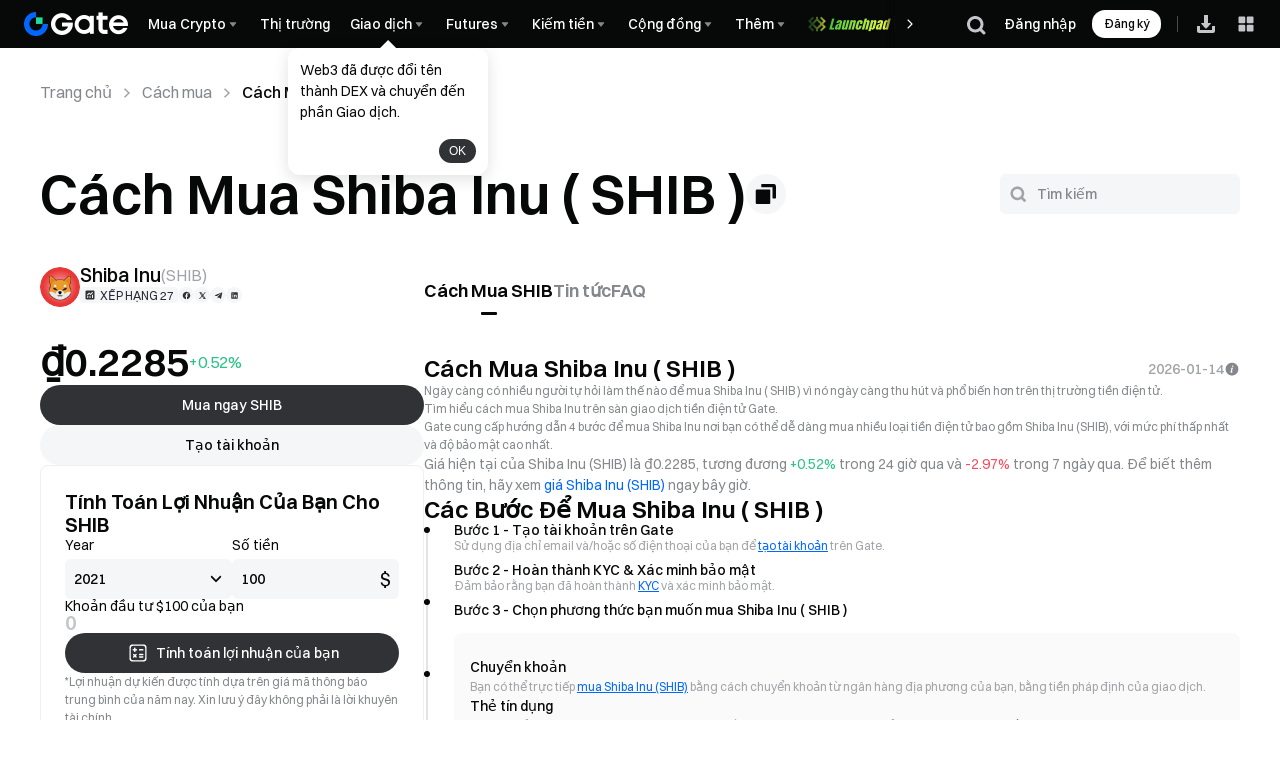

--- FILE ---
content_type: text/html; charset=utf-8
request_url: https://www.gate.com/vi/how-to-buy/shiba-inu-shib
body_size: 77224
content:
<!DOCTYPE html><html translate="no" dir="ltr" lang="vi"><link rel="preload" href="/cdn/fe/static/fonts/Switzer/Switzer-Regular.woff2" as="font" type="font/woff2" crossorigin="anonymous"/><link rel="preload" href="/cdn/fe/static/fonts/Switzer/Switzer-Medium.woff2" as="font" type="font/woff2" crossorigin="anonymous"/><link rel="preload" href="/cdn/fe/static/fonts/Switzer/Switzer-Semibold.woff2" as="font" type="font/woff2" crossorigin="anonymous"/><link rel="preload" href="/cdn/fe/static/fonts/Switzer/Switzer-Bold.woff2" as="font" type="font/woff2" crossorigin="anonymous"/><head><meta charSet="utf-8"/><meta name="mobile-web-app-capable" content="yes"/><meta name="viewport" content="width=device-width, initial-scale=1.0,minimum-scale=1.0, maximum-scale=1.0, user-scalable=no"/><meta name="twitter:title" content="Cách mua Shiba Inu (SHIB) | Hướng dẫn mua SHIB | Gate.com"/><meta name="twitter:description" content="Cách mua Shiba Inu (SHIB) trên Gate: Nền tảng của chúng tôi cung cấp hướng dẫn từng bước kèm video để mua SHIB và các loại tiền điện tử khác. Tạo tài khoản Gate và mua Shiba Inu (SHIB) ngay bây giờ."/><meta name="twitter:image" content="https://gimg2.staticimgs.com/launch/imgages/share_poster_0623202506231807112809828122.webp"/><meta name="twitter:image:alt" content="Gate.com Logo"/><script type="application/ld+json">{"@context":"https://schema.org","@graph":[{"@type":"Organization","@id":"https://www.gate.com/#Organization","name":"Gate","alternateName":["Gate","Gate crypto","Gate cryptocurrency","Gate crypto exchange"],"url":"https://www.gate.com/","logo":{"@type":"ImageObject","@id":"https://www.gate.com#Logo","contentUrl":"https://www.gate.com/images/logo/open_sesame_light.png","url":"https://www.gate.com/images/logo/open_sesame_light.png","name":"Gate logo","caption":"Gate logo"},"brand":{"@type":"Brand","name":"Gate","slogan":"Gateway to Crypto","logo":{"@id":"https://www.gate.com#Logo"}},"contactPoint":[{"@type":"ContactPoint","contactType":"Technical Support Email","name":"Technical Support Email","email":"support@gate.com","url":"https://www.gate.com/page/contacts"},{"@type":"ContactPoint","contactType":"Business Email","name":"Business Email","email":"business@gate.com","url":"https://www.gate.com/page/contacts"},{"@type":"ContactPoint","contactType":"Business Email","name":"Business Email","email":"business@gate.com","url":"https://www.gate.com/page/contacts"}],"foundingDate":"2013-04-13","keywords":["Gate","Gate.com","Gate exchange"],"knowsAbout":["cryptocurrency","cryptocurrency exchange","cryptocurrency trading","bitcoin","ethereum","nft"],"knowsLanguage":[{"@type":"Language","name":"English","alternateName":["en"],"mainEntityOfPage":"https://www.gate.com"},{"@type":"Language","name":"Simplified Chinese","alternateName":["zh","zh-hans","简体中文"],"mainEntityOfPage":"https://www.gate.com/zh"},{"@type":"Language","name":"Vietnamese","alternateName":["vi","Tiếng Việt"],"mainEntityOfPage":"https://www.gate.com/vi"},{"@type":"Language","name":"Traditional Chinese","alternateName":["zh-hant","繁體中文"],"mainEntityOfPage":"https://www.gate.com/zh-tw"},{"@type":"Language","name":"Spanish","alternateName":["es","Español"],"mainEntityOfPage":"https://www.gate.com/es"},{"@type":"Language","name":"Russian","alternateName":["ru","Русский язык"],"mainEntityOfPage":"https://www.gate.com/ru"},{"@type":"Language","name":"French","alternateName":["fr","Français"],"mainEntityOfPage":"https://www.gate.com/fr"},{"@type":"Language","name":"German","alternateName":["de","Deutsch"],"mainEntityOfPage":"https://www.gate.com/de"},{"@type":"Language","name":"Portuguese","alternateName":["pt","Português (Portugal)"],"mainEntityOfPage":"https://www.gate.com/pt"},{"@type":"Language","name":"Thai","alternateName":["th","ภาษาไทย"],"mainEntityOfPage":"https://www.gate.com/th"},{"@type":"Language","name":"Indonesian","alternateName":["id","Bahasa Indonesia"],"mainEntityOfPage":"https://www.gate.com/id"},{"@type":"Language","name":"Turkish","alternateName":["tr","Türkçe"],"mainEntityOfPage":"https://www.gate.com/tr"},{"@type":"Language","name":"Japanese","alternateName":["ja","日本語"],"mainEntityOfPage":"https://www.gate.com/ja"},{"@type":"Language","name":"Arabic","alternateName":["ar","عربي"],"mainEntityOfPage":"https://www.gate.com/ar"},{"@type":"Language","name":"Ukrainian","alternateName":["uk","Українська"],"mainEntityOfPage":"https://www.gate.com/uk"},{"@type":"Language","name":"Portuguese (Brasil)","alternateName":["pt-br","Português (Brasil)"],"mainEntityOfPage":"https://www.gate.com/pt-br"},{"@type":"Language","name":"Dutch","alternateName":["nl","Nederlands"],"mainEntityOfPage":"https://www.gate.com/nl"}],"disambiguatingDescription":"Gate - cryptocurrency exchange, trading platform and NFT marketplace","description":"One of the world's top ten digital currency trading platforms, focusing on the safe trading and hassle-free cryptocurrency journey","sameAs":["https://en.wikipedia.org/wiki/Gate_Group_(platform)","https://www.gate.com/about_us","https://www.linkedin.com/company/gateio/","https://www.facebook.com/gateioglobal","https://www.youtube.com/c/gateio","https://gateio.medium.com/","https://discord.gg/QZWFkuQvzP","https://www.instagram.com/gateioglobal/","https://x.com/gate_io","https://www.reddit.com/r/GateioExchange/"]},{"@type":"WebSite","@id":"https://www.gate.com#website","url":"https://www.gate.com","name":"Gate.com","publisher":{"@id":"https://www.gate.com/#Organization"}},{"@type":"Thing","@id":"https://www.gate.com/vi/price/shiba-inu-shib#cryptocurrency","name":"Shiba Inu (SHIB) Cryptocurrency","alternateName":"SHIB","url":"https://www.gate.com/vi/price/shiba-inu-shib","image":"https://image.gatedataimg.com/coin_images/b96b012882eccc030ccd5638c37c3881_1719973143.png"},{"@type":"WebPage","@id":"https://www.gate.com/vi/how-to-buy/shiba-inu-shib#webpage","url":"https://www.gate.com/vi/how-to-buy/shiba-inu-shib","name":"Cách mua Shiba Inu (SHIB) | Hướng dẫn mua SHIB | Gate.com","description":"Cách mua Shiba Inu (SHIB) trên Gate: Nền tảng của chúng tôi cung cấp hướng dẫn từng bước kèm video để mua SHIB và các loại tiền điện tử khác. Tạo tài khoản Gate và mua Shiba Inu (SHIB) ngay bây giờ.","abstract":"Cách mua Shiba Inu (SHIB) trên Gate: Nền tảng của chúng tôi cung cấp hướng dẫn từng bước kèm video để mua SHIB và các loại tiền điện tử khác. Tạo tài khoản Gate và mua Shiba Inu (SHIB) ngay bây giờ.","inLanguage":"vi","dateModified":"2026-01-14T08:00:00+08:00","datePublished":"2024-05-31T08:00:00+08:00","headline":"Cách mua Shiba Inu (SHIB) | Hướng dẫn mua SHIB | Gate.com","author":{"@id":"https://www.gate.com/#Organization"},"primaryImageOfPage":{"@type":"ImageObject","url":"https://image.gatedataimg.com/coin_images/b96b012882eccc030ccd5638c37c3881_1719973143.png"},"about":{"@id":"https://www.gate.com/vi/how-to-buy/shiba-inu-shib#cryptocurrency"},"mainEntity":[{"@id":"https://www.gate.com/vi/how-to-buy/shiba-inu-shib#product"}],"breadcrumb":{"@id":"https://www.gate.com/vi/how-to-buy/shiba-inu-shib#breadcrumb"},"isBasedOn":{"@id":"https://www.gate.com/vi/how-to-buy/shiba-inu-shib#product"},"accessModeSufficient":{"@id":"https://www.gate.com/vi/how-to-buy/shiba-inu-shib#related"},"mainContentOfPage":{"@id":"https://www.gate.com/vi/how-to-buy/shiba-inu-shib#mainContent"},"isPartOf":{"@id":"https://www.gate.com#website"},"publisher":{"@id":"https://www.gate.com/#Organization"},"relatedLink":["https://www.gate.com/vi/price/shiba-inu-shib/usd","https://www.gate.com/vi/price-prediction/shiba-inu-shib","https://www.gate.com/vi/price/shiba-inu-shib","https://www.gate.com/vi/trade/SHIB_USDT","https://www.gate.com/vi/crypto-market-data/funds/fund-flow/spot-shib"],"hasPart":[{"@id":"https://www.gate.com/vi/how-to-buy/shiba-inu-shib#faq"}]},{"@type":"BreadcrumbList","@id":"https://www.gate.com/vi/how-to-buy/shiba-inu-shib#breadcrumb","name":"Cách mua Shiba Inu (SHIB) | Hướng dẫn mua SHIB | Gate.com Breadcrumb","itemListElement":[{"@type":"ListItem","position":1,"name":"Trang chủ","item":"https://www.gate.com/vi"},{"@type":"ListItem","position":2,"name":"Cách mua","item":"https://www.gate.com/vi/how-to-buy"},{"@type":"ListItem","position":3,"name":"Cách Mua Shiba Inu ( SHIB )","item":"https://www.gate.com/vi/how-to-buy/shiba-inu-shib"}]},{"@type":"Product","@id":"https://www.gate.com/vi/how-to-buy/shiba-inu-shib#product","name":"Cách mua Shiba Inu (SHIB) | Hướng dẫn mua SHIB | Gate.com Product","description":"Cách mua Shiba Inu (SHIB) trên Gate: Nền tảng của chúng tôi cung cấp hướng dẫn từng bước kèm video để mua SHIB và các loại tiền điện tử khác. Tạo tài khoản Gate và mua Shiba Inu (SHIB) ngay bây giờ.","image":"https://image.gatedataimg.com/coin_images/b96b012882eccc030ccd5638c37c3881_1719973143.png","brand":{"@type":"Brand","name":"Gate.com"},"offers":{"@type":"Offer","url":"https://www.gate.com/vi/how-to-buy/shiba-inu-shib","priceCurrency":"USD","price":"0.000008667","priceValidUntil":"2026-01-15","availability":"https://schema.org/InStock","shippingDetails":{"@type":"OfferShippingDetails","shippingRate":{"@type":"MonetaryAmount","value":"0","currency":"USD"},"shippingDestination":[{"@type":"DefinedRegion","addressCountry":"US"},{"@type":"DefinedRegion","addressCountry":"GB"},{"@type":"DefinedRegion","addressCountry":"DE"}],"deliveryTime":{"@type":"ShippingDeliveryTime","handlingTime":{"@type":"QuantitativeValue","minValue":0,"maxValue":0,"unitCode":"DAY"},"transitTime":{"@type":"QuantitativeValue","minValue":0,"maxValue":0,"unitCode":"DAY"}}},"hasMerchantReturnPolicy":{"@type":"MerchantReturnPolicy","applicableCountry":"US","returnPolicyCategory":"https://schema.org/MerchantReturnNotPermitted","merchantReturnDays":0,"returnMethod":"https://schema.org/ReturnByMail","returnFees":"https://schema.org/FreeReturn"}},"aggregateRating":{"@type":"AggregateRating","ratingValue":"4.9","reviewCount":205856},"mainEntityOfPage":{"@id":"https://www.gate.com/vi/how-to-buy/shiba-inu-shib#webpage"}},{"@context":"https://schema.org","@type":"FAQPage","@id":"https://www.gate.com/vi/how-to-buy/shiba-inu-shib#faq","name":"Cách mua Shiba Inu (SHIB) | Hướng dẫn mua SHIB | Gate.com FAQ","mainEntity":[[{"@type":"Question","name":"Làm cách nào để mua Shiba Inu ( SHIB ) khi mới bắt đầu?","acceptedAnswer":{"@type":"Answer","text":"Trong số các phương pháp nêu trên, phương pháp chuyển đổi trực tiếp là đơn giản nhất. Tất cả những gì bạn phải làm là nhập số lượng Shiba Inu ( SHIB ) mong muốn mà bạn muốn mua và việc này có thể hoàn tất chỉ trong vài cú nhấp chuột."}},{"@type":"Question","name":"Làm cách nào để mua Shiba Inu ( SHIB ) mà không mất phí?","acceptedAnswer":{"@type":"Answer","text":"Một phương pháp phổ biến được sử dụng trong cộng đồng tiền điện tử để thực hiện việc này là nạp tiền vào tài khoản bằng Tether (USDT) thông qua giao dịch P2P. Sau đó, bạn có thể chuyển đổi USDT thành Shiba Inu ( SHIB ) khi bạn đã thực hiện phân tích và thẩm định cần thiết."}},{"@type":"Question","name":"Khi nào mua Shiba Inu ( SHIB )?","acceptedAnswer":{"@type":"Answer","text":"Thị trường tiền điện tử vẫn đang ở giai đoạn đầu và có biến động lớn so với hầu hết các thị trường tài chính khác. Các nhà đầu tư dày dạn kinh nghiệm có thể dựa vào phân tích cơ bản và phân tích kỹ thuật để cố gắng dự đoán hướng thị trường, nhưng bạn nên thực hiện quản lý rủi ro trong tất cả các quyết định đầu tư của mình vào tiền điện tử."}}]]},{"@type":"ItemList","@id":"https://www.gate.com/vi/how-to-buy/shiba-inu-shib#related","name":"Related Shiba Inu (SHIB) Pages","description":"Pages related to Shiba Inu (SHIB)","itemListElement":[{"@type":"ListItem","position":1,"item":{"@type":"WebPage","@id":"https://www.gate.com/vi/price/shiba-inu-shib#webpage","name":"Shiba Inu (SHIB) Price","url":"https://www.gate.com/vi/price/shiba-inu-shib"}},{"@type":"ListItem","position":2,"item":{"@type":"WebPage","@id":"https://www.gate.com/vi/price/shiba-inu-shib/usd#webpage","name":"SHIB to USD Converter","url":"https://www.gate.com/vi/price/shiba-inu-shib/usd"}},{"@type":"ListItem","position":3,"item":{"@type":"WebPage","@id":"https://www.gate.com/vi/price-prediction/shiba-inu-shib#webpage","name":"Shiba Inu (SHIB) Price Prediction","url":"https://www.gate.com/vi/price-prediction/shiba-inu-shib"}},{"@type":"ListItem","position":4,"item":{"@type":"WebPage","@id":"https://www.gate.com/vi/trade/SHIB_USDT#webpage","name":"Shiba Inu (SHIB) Spot Trading","url":"https://www.gate.com/vi/trade/SHIB_USDT"}},{"@type":"ListItem","position":5,"item":{"@type":"WebPage","@id":"https://www.gate.com/vi/crypto-market-data/funds/fund-flow/spot-shib#webpage","name":"Shiba Inu (SHIB) Fund Flow Analysis","url":"https://www.gate.com/vi/crypto-market-data/funds/fund-flow/spot-shib"}}]},{"@type":"WebPageElement","@id":"https://www.gate.com/vi/how-to-buy/shiba-inu-shib#mainContent","name":"Cách Mua Shiba Inu ( SHIB ) & Tin tức mới nhất liên quan đến Shiba Inu (SHIB) & Câu hỏi thường gặp về Shiba Inu (SHIB)","description":"Cách mua Shiba Inu (SHIB) trên Gate: Nền tảng của chúng tôi cung cấp hướng dẫn từng bước kèm video để mua SHIB và các loại tiền điện tử khác. Tạo tài khoản Gate và mua Shiba Inu (SHIB) ngay bây giờ.","cssSelector":".main-content-section","hasPart":[{"@type":"WebPageElement","@id":"https://www.gate.com/vi/how-to-buy/shiba-inu-shib#how-to-buy","name":"Cách Mua Shiba Inu ( SHIB )","cssSelector":".coin-how-to-buy-section"},{"@type":"WebPageElement","@id":"https://www.gate.com/vi/how-to-buy/shiba-inu-shib#news","name":"Tin tức mới nhất liên quan đến Shiba Inu (SHIB)","cssSelector":".coin-news-section"},{"@type":"WebPageElement","@id":"https://www.gate.com/vi/how-to-buy/shiba-inu-shib#faq","name":"Câu hỏi thường gặp về Shiba Inu (SHIB)","cssSelector":".coin-faq-section"}]}]}</script><title>Cách mua Shiba Inu (SHIB) | Hướng dẫn mua SHIB | Gate.com</title><meta name="robots" content="index,follow"/><meta name="description" content="Cách mua Shiba Inu (SHIB) trên Gate: Nền tảng của chúng tôi cung cấp hướng dẫn từng bước kèm video để mua SHIB và các loại tiền điện tử khác. Tạo tài khoản Gate và mua Shiba Inu (SHIB) ngay bây giờ."/><link rel="alternate" hrefLang="ar" href="https://www.gate.com/ar/how-to-buy/shiba-inu-shib"/><link rel="alternate" hrefLang="pt-br" href="https://www.gate.com/pt-br/how-to-buy/shiba-inu-shib"/><link rel="alternate" hrefLang="zh" href="https://www.gate.com/zh/how-to-buy/shiba-inu-shib"/><link rel="alternate" hrefLang="en" href="https://www.gate.com/how-to-buy/shiba-inu-shib"/><link rel="alternate" hrefLang="es" href="https://www.gate.com/es/how-to-buy/shiba-inu-shib"/><link rel="alternate" hrefLang="fr" href="https://www.gate.com/fr/how-to-buy/shiba-inu-shib"/><link rel="alternate" hrefLang="id" href="https://www.gate.com/id/how-to-buy/shiba-inu-shib"/><link rel="alternate" hrefLang="ja" href="https://www.gate.com/ja/how-to-buy/shiba-inu-shib"/><link rel="alternate" hrefLang="pt" href="https://www.gate.com/pt/how-to-buy/shiba-inu-shib"/><link rel="alternate" hrefLang="ru" href="https://www.gate.com/ru/how-to-buy/shiba-inu-shib"/><link rel="alternate" hrefLang="zh-tw" href="https://www.gate.com/zh-tw/how-to-buy/shiba-inu-shib"/><link rel="alternate" hrefLang="uk" href="https://www.gate.com/uk/how-to-buy/shiba-inu-shib"/><link rel="alternate" hrefLang="vi" href="https://www.gate.com/vi/how-to-buy/shiba-inu-shib"/><link rel="alternate" hrefLang="x-default" href="https://www.gate.com/how-to-buy/shiba-inu-shib"/><link rel="alternate" hrefLang="en-tr" href="https://www.gate.com/tr/how-to-buy/shiba-inu-shib"/><meta name="twitter:card" content="summary_large_image"/><meta name="twitter:site" content="@Gate"/><meta name="twitter:creator" content="@Gate"/><meta property="og:title" content="Cách mua Shiba Inu (SHIB) | Hướng dẫn mua SHIB | Gate.com"/><meta property="og:description" content="Cách mua Shiba Inu (SHIB) trên Gate: Nền tảng của chúng tôi cung cấp hướng dẫn từng bước kèm video để mua SHIB và các loại tiền điện tử khác. Tạo tài khoản Gate và mua Shiba Inu (SHIB) ngay bây giờ."/><meta property="og:url" content="https://www.gate.com/vi/how-to-buy/shiba-inu-shib"/><meta property="og:type" content="website"/><meta property="og:image" content="https://gimg2.staticimgs.com/launch/imgages/share_poster_0623202506231807112809828122.webp"/><meta property="og:image:alt" content="Gate.com Logo"/><meta property="og:image:width" content="1200"/><meta property="og:image:height" content="578"/><meta property="og:site_name" content="Gate.com"/><link rel="canonical" href="https://www.gate.com/vi/how-to-buy/shiba-inu-shib"/><link rel="preload" as="image" imageSrcSet="https://gimg2.staticimgs.com/logo/174710317166486220-open_sesame_night.webp?w=128&amp;q=75 1x, https://gimg2.staticimgs.com/logo/174710317166486220-open_sesame_night.webp?w=256&amp;q=75 2x" fetchpriority="high"/><meta name="next-head-count" content="40"/><script defer="" data-nscript="beforeInteractive" src="/cdn/fe/static/libs/react-18.2.0.min.js"></script><script defer="" data-nscript="beforeInteractive" src="/cdn/fe/static/libs/react-dom-18.2.0.min.js"></script><script defer="" data-nscript="beforeInteractive" src="/cdn/fe/static/libs/mobx-6.9.0.min.js"></script><script defer="" data-nscript="beforeInteractive" src="/cdn/fe/static/libs/mobxreactlite-3.4.3.min.js"></script><meta name="google" content="notranslate"/><link rel="preload" href="/cdn/fe/_next/static/css/840c9eaa4b34b561.css" as="style"/><link rel="stylesheet" href="/cdn/fe/_next/static/css/840c9eaa4b34b561.css" data-n-g=""/><link rel="preload" href="/cdn/fe/_next/static/css/9dadb02e41a9c41d.css" as="style"/><link rel="stylesheet" href="/cdn/fe/_next/static/css/9dadb02e41a9c41d.css" data-n-g=""/><link rel="preload" href="/cdn/fe/_next/static/css/8cca7ec950b9b848.css" as="style"/><link rel="stylesheet" href="/cdn/fe/_next/static/css/8cca7ec950b9b848.css" data-n-g=""/><link rel="preload" href="/cdn/fe/_next/static/css/85206d236ef6c143.css" as="style"/><link rel="stylesheet" href="/cdn/fe/_next/static/css/85206d236ef6c143.css" data-n-g=""/><link rel="preload" href="/cdn/fe/_next/static/css/b71db5cf072a65b2.css" as="style"/><link rel="stylesheet" href="/cdn/fe/_next/static/css/b71db5cf072a65b2.css" data-n-g=""/><noscript data-n-css=""></noscript><script defer="" nomodule="" src="/cdn/fe/_next/static/chunks/polyfills-42372ed130431b0a.js"></script><script src="/cdn/fe/static/icons/iconpark/iconpark_main.20250221.js" defer="" data-nscript="beforeInteractive"></script><script src="/cdn/fe/static/icons/GATE-UI/iconfont.20240429.js" defer="" data-nscript="beforeInteractive"></script><script src="/cdn/fe/_next/static/chunks/webpack-febc06da202a52da.js" defer=""></script><script src="/cdn/fe/_next/static/chunks/next-module-51e4bd4e-cff00b58ac975ccf.js" defer=""></script><script src="/cdn/fe/_next/static/chunks/next-module-cf51fac0-198723182b2efcbd.js" defer=""></script><script src="/cdn/fe/_next/static/chunks/next-module-2eb8f384-9d24ac370de8c64f.js" defer=""></script><script src="/cdn/fe/_next/static/chunks/next-module-7a32b531-f82ffc34495ebb03.js" defer=""></script><script src="/cdn/fe/_next/static/chunks/next-module-992eb145-2edc4f470e9001c5.js" defer=""></script><script src="/cdn/fe/_next/static/chunks/main-8fcff2c9ce85a43e.js" defer=""></script><script src="/cdn/fe/_next/static/chunks/gui-module-4902ce3f-b0828aae35331636.js" defer=""></script><script src="/cdn/fe/_next/static/chunks/gui-module-1d2635a2-1f475a9d609b33fb.js" defer=""></script><script src="/cdn/fe/_next/static/chunks/gui-module-33f5f85c-70b00cfe746de231.js" defer=""></script><script src="/cdn/fe/_next/static/chunks/gui-module-354e767b-fbd2d80cea49e660.js" defer=""></script><script src="/cdn/fe/_next/static/chunks/mantine-module-536b5dfc-d630f5b42b1ef21b.js" defer=""></script><script src="/cdn/fe/_next/static/chunks/mantine-module-3342e580-d6cc909b9572e048.js" defer=""></script><script src="/cdn/fe/_next/static/chunks/mantine-module-25ed53f8-f24fc0960a19bddd.js" defer=""></script><script src="/cdn/fe/_next/static/chunks/packages-module-c2b79294-21a7068212a71128.js" defer=""></script><script src="/cdn/fe/_next/static/chunks/packages-module-ba99282b-be6eee7f9e90dc4a.js" defer=""></script><script src="/cdn/fe/_next/static/chunks/axios-module-873662933f9af314.js" defer=""></script><script src="/cdn/fe/_next/static/chunks/sn-module-dc16cddec8842d08.js" defer=""></script><script src="/cdn/fe/_next/static/chunks/1746-a46a7d1700c9fc9f.js" defer=""></script><script src="/cdn/fe/_next/static/chunks/6415-2650d82ae8e3fad2.js" defer=""></script><script src="/cdn/fe/_next/static/chunks/2937-752eee483d12e220.js" defer=""></script><script src="/cdn/fe/_next/static/chunks/6578-840d581c896ee44a.js" defer=""></script><script src="/cdn/fe/_next/static/chunks/2986-89a658485dddec63.js" defer=""></script><script src="/cdn/fe/_next/static/chunks/9737-4e4ca172a4bacacf.js" defer=""></script><script src="/cdn/fe/_next/static/chunks/9785-06ee11a8620f1ea4.js" defer=""></script><script src="/cdn/fe/_next/static/chunks/4779-faad38727952a5de.js" defer=""></script><script src="/cdn/fe/_next/static/chunks/1470-ae91a8160cd1f5cf.js" defer=""></script><script src="/cdn/fe/_next/static/chunks/9582-77b10dfe86ee3ce7.js" defer=""></script><script src="/cdn/fe/_next/static/chunks/1608-1ca2572591595326.js" defer=""></script><script src="/cdn/fe/_next/static/chunks/9195-39623af6f587323c.js" defer=""></script><script src="/cdn/fe/_next/static/chunks/6910-401d4805d91bae17.js" defer=""></script><script src="/cdn/fe/_next/static/chunks/7440-40e5b3d808c11d70.js" defer=""></script><script src="/cdn/fe/_next/static/chunks/6807-10d3de8940f05675.js" defer=""></script><script src="/cdn/fe/_next/static/chunks/8906-3f439baf26f2a8e0.js" defer=""></script><script src="/cdn/fe/_next/static/chunks/3342-1c13e966ecac557d.js" defer=""></script><script src="/cdn/fe/_next/static/chunks/8579-7f95a0d633a6d0bd.js" defer=""></script><script src="/cdn/fe/_next/static/chunks/4107-7cb168d0676ad42f.js" defer=""></script><script src="/cdn/fe/_next/static/chunks/2686-c0600984ad3656cd.js" defer=""></script><script src="/cdn/fe/_next/static/chunks/1819-9a327d0360810f2e.js" defer=""></script><script src="/cdn/fe/_next/static/chunks/8766-5dd882b786ef09af.js" defer=""></script><script src="/cdn/fe/_next/static/chunks/8828-f13ff9666949971b.js" defer=""></script><script src="/cdn/fe/_next/static/chunks/pages/_app-f15bb2f62afa9049.js" defer=""></script><script src="/cdn/fe/_next/static/chunks/vendor-e14817b4-645d85425dc17791.js" defer=""></script><script src="/cdn/fe/_next/static/chunks/vendor-a1a9c712-f3dda5bf4a1795b9.js" defer=""></script><script src="/cdn/fe/_next/static/chunks/vendor-ee447c99-1297b5d5b7ad6d8b.js" defer=""></script><script src="/cdn/fe/_next/static/chunks/vendor-5bea8459-aea8cda3737c4409.js" defer=""></script><script src="/cdn/fe/_next/static/chunks/vendor-0afc9b29-361b9c561896d332.js" defer=""></script><script src="/cdn/fe/_next/static/chunks/vendor-bc9a6c62-0be5e496b23e0115.js" defer=""></script><script src="/cdn/fe/_next/static/chunks/vendor-f64adf8b-02adf6e8d8dc9e14.js" defer=""></script><script src="/cdn/fe/_next/static/chunks/vendor-00b789ea-c9c34a413691c056.js" defer=""></script><script src="/cdn/fe/_next/static/chunks/vendor-8d4bc5c0-a51640359a6ebfeb.js" defer=""></script><script src="/cdn/fe/_next/static/chunks/vendor-ff8279b3-1def11da777ce42c.js" defer=""></script><script src="/cdn/fe/_next/static/chunks/vendor-ea5eeee8-ee801214b28fb74b.js" defer=""></script><script src="/cdn/fe/_next/static/chunks/vendor-df93cb13-123e254319277e5c.js" defer=""></script><script src="/cdn/fe/_next/static/chunks/vendor-85d0a062-057151635bf39e3c.js" defer=""></script><script src="/cdn/fe/_next/static/chunks/vendor-149eaed4-a54f830f4ee89330.js" defer=""></script><script src="/cdn/fe/_next/static/chunks/vendor-35769641-d37ed0f91b37f1e1.js" defer=""></script><script src="/cdn/fe/_next/static/chunks/vendor-1e9ec4d0-25d387fa2c1275a0.js" defer=""></script><script src="/cdn/fe/_next/static/chunks/vendor-ec46f775-062573f8c900bf6d.js" defer=""></script><script src="/cdn/fe/_next/static/chunks/vendor-fa73f60a-f5ba3ebb43d95d50.js" defer=""></script><script src="/cdn/fe/_next/static/chunks/vendor-1b5cfd17-138a1bd329684c8c.js" defer=""></script><script src="/cdn/fe/_next/static/chunks/vendor-fa8d57c7-59a217225b313764.js" defer=""></script><script src="/cdn/fe/_next/static/chunks/vendor-a3074665-be3d5f472b1828eb.js" defer=""></script><script src="/cdn/fe/_next/static/chunks/vendor-856d7664-62d9862891a75437.js" defer=""></script><script src="/cdn/fe/_next/static/chunks/vendor-2efdc0ef-316c4a7643a48d70.js" defer=""></script><script src="/cdn/fe/_next/static/chunks/vendor-6484c8ff-36eb36d76af7494e.js" defer=""></script><script src="/cdn/fe/_next/static/chunks/vendor-06cc3d7a-5e4152f200dd898c.js" defer=""></script><script src="/cdn/fe/_next/static/chunks/vendor-c5c0eb82-58c64683f87cf243.js" defer=""></script><script src="/cdn/fe/_next/static/chunks/rw-module-ab45279ebbbf33c6.js" defer=""></script><script src="/cdn/fe/_next/static/chunks/6953-e4ac4c05dc3d01e6.js" defer=""></script><script src="/cdn/fe/_next/static/chunks/4037-0ea4248e1c4bcb59.js" defer=""></script><script src="/cdn/fe/_next/static/chunks/8499-1b933f56dba2f407.js" defer=""></script><script src="/cdn/fe/_next/static/chunks/1239-1661c798327614ac.js" defer=""></script><script src="/cdn/fe/_next/static/chunks/8364-3d77b5437ad46bcb.js" defer=""></script><script src="/cdn/fe/_next/static/chunks/6567-6b3f018f5d2bbe01.js" defer=""></script><script src="/cdn/fe/_next/static/chunks/8581-b9105012d256355c.js" defer=""></script><script src="/cdn/fe/_next/static/chunks/2747-fcfd5c94dea20f05.js" defer=""></script><script src="/cdn/fe/_next/static/chunks/5202-9a7f8f889e86aee1.js" defer=""></script><script src="/cdn/fe/_next/static/chunks/1954-2ff7e309fa5aad3a.js" defer=""></script><script src="/cdn/fe/_next/static/chunks/2190-b2368bfb42d24298.js" defer=""></script><script src="/cdn/fe/_next/static/chunks/5849-23f235a88fb05464.js" defer=""></script><script src="/cdn/fe/_next/static/chunks/4801-9ea92c542a46c13e.js" defer=""></script><script src="/cdn/fe/_next/static/chunks/9224-0664fc717c69e101.js" defer=""></script><script src="/cdn/fe/_next/static/chunks/4988-677d278a13a9f46d.js" defer=""></script><script src="/cdn/fe/_next/static/chunks/pages/how-to-buy/%5B...tradepair%5D-c097a8979d0867c2.js" defer=""></script><script src="/cdn/fe/_next/static/c9MCps6kIuUt9cO4IFmeU/_buildManifest.js" defer=""></script><script src="/cdn/fe/_next/static/c9MCps6kIuUt9cO4IFmeU/_ssgManifest.js" defer=""></script><style data-styled="" data-styled-version="5.3.5">:root{--layout-padding:24px;--layout-maxWidth:1248px;font-size:16px;}/*!sc*/
@media screen and (max-width:1920px){:root{--layout-padding:24px;--layout-maxWidth:1248px;}}/*!sc*/
@media screen and (max-width:1248px){:root{--layout-padding:24px;--layout-maxWidth:100vw;}}/*!sc*/
@media screen and (max-width:992px){:root{--layout-padding:24px;--layout-maxWidth:100vw;}}/*!sc*/
@media screen and (max-width:768px){:root{--layout-padding:16px;--layout-maxWidth:100vw;--design-width:375;}}/*!sc*/
@media screen and (max-width:375px){:root{--layout-padding:12px;--layout-maxWidth:100vw;}}/*!sc*/
body{box-sizing:border-box;margin:0;color:var(--color-text-text-primary);background-color:var(--color-bg-primary);font-size:16px;font-family:Gate_Sans,-apple-system,BlinkMacSystemFont,'Segoe UI',Roboto,'Helvetica Neue',Arial,sans-serif;font-style:normal;font-synthesis:none;font-weight:400;text-rendering:optimizeLegibility;-webkit-font-smoothing:antialiased;-moz-osx-font-smoothing:grayscale;-webkit-tap-highlight-color:rgba(0,0,0,0);}/*!sc*/
*{margin:0;padding:0;}/*!sc*/
*::before,*::after{margin:0;padding:0;}/*!sc*/
a{color:var(--color-text-text-secondary);background-color:transparent;outline:0;cursor:pointer;-webkit-text-decoration:none;text-decoration:none;-webkit-transition:color .3s;-webkit-transition:color .3s;transition:color .3s;-webkit-text-decoration-skip:objects;-webkit-tap-highlight-color:rgba(255,255,255,0);-webkit-user-select:none;-moz-user-select:none;-ms-user-select:none;user-select:none;-moz-user-focus:none;-moz-user-select:none;}/*!sc*/
a:hover,a:active,a:visited,a:link,a:focus{-webkit-text-decoration:none;text-decoration:none;outline:none;-webkit-tap-highlight-color:rgba(0,0,0,0);-webkit-tap-highlight-color:transparent;}/*!sc*/
.icon,.iconpark-icon{width:1em;height:1em;vertical-align:-0.15em;fill:currentColor;overflow:hidden;}/*!sc*/
.icon_font{cursor:pointer;width:1em;height:1em;vertical-align:-0.15em;fill:currentColor;}/*!sc*/
.icon_font:hover{fill:var(--color-brand-1);}/*!sc*/
.flex--grid--layout{padding:0 var(--layout-padding);max-width:var(--layout-maxWidth);margin:0 auto;box-sizing:border-box;}/*!sc*/
img,video{max-width:none;}/*!sc*/
.hide-scrollbar{-webkit-scrollbar-width:none !important;-moz-scrollbar-width:none !important;-ms-scrollbar-width:none !important;scrollbar-width:none !important;-ms-overflow-style:none !important;overflow:-moz-scrollbars-none !important;}/*!sc*/
.hide-scrollbar::-webkit-scrollbar{display:none !important;width:0 !important;height:0 !important;}/*!sc*/
div::-webkit-scrollbar{width:3px;height:8px;background-color:transparent;}/*!sc*/
div::-webkit-scrollbar-thumb{border-radius:3px;background:hsla(215,17%,59%,.2);}/*!sc*/
div::-webkit-scrollbar-track{border-radius:2px;}/*!sc*/
data-styled.g32[id="sc-global-kBwJbc1"]{content:"sc-global-kBwJbc1,"}/*!sc*/
.jBvHQo{display:-webkit-box;display:-webkit-flex;display:-ms-flexbox;display:flex;-webkit-box-pack:justify;-webkit-justify-content:space-between;-ms-flex-pack:justify;justify-content:space-between;-webkit-align-items:center;-webkit-box-align:center;-ms-flex-align:center;align-items:center;padding:0px 24px;box-sizing:border-box;height:var(--header-height);position:-webkit-sticky;position:sticky;top:0px;z-index:100;-webkit-transition:all 0.3s;transition:all 0.3s;background-color:#070808;}/*!sc*/
@media screen and (max-width:768px){.jBvHQo{padding:10px 16px;}}/*!sc*/
@media screen and (max-width:375px){.jBvHQo{padding:10px 12px;}}/*!sc*/
data-styled.g33[id="style__HeaderWrap-sc-d031ba16-0"]{content:"jBvHQo,"}/*!sc*/
.dktaEq{position:-webkit-sticky;position:sticky;top:0px;z-index:100;-webkit-transition:all 0.3s;transition:all 0.3s;}/*!sc*/
data-styled.g34[id="style__HeaderBox-sc-d031ba16-1"]{content:"dktaEq,"}/*!sc*/
.gIVxFC{cursor:pointer;-webkit-transition:all 0.5s;transition:all 0.5s;width:1em;height:1em;vertical-align:-0.15em;fill:currentColor;}/*!sc*/
.gIVxFC:hover{-webkit-transform:rotate(0deg);-ms-transform:rotate(0deg);transform:rotate(0deg);}/*!sc*/
data-styled.g35[id="style__NavSvg-sc-d031ba16-2"]{content:"gIVxFC,"}/*!sc*/
.eXIygN{color:var(--color-icon-icon-tertiary);}/*!sc*/
data-styled.g36[id="style__NavArrowSvg-sc-d031ba16-3"]{content:"eXIygN,"}/*!sc*/
.kuWBDc{color:#fff;display:-webkit-box;display:-webkit-flex;display:-ms-flexbox;display:flex;-webkit-align-items:center;-webkit-box-align:center;-ms-flex-align:center;align-items:center;cursor:pointer;overflow:hidden;gap:2px;}/*!sc*/
.kuWBDc:hover,.kuWBDc:hover .style__NavArrowSvg-sc-d031ba16-3{color:#247cff;}/*!sc*/
.kuWBDc img{width:20px;height:20px;margin-inline-end:2px;}/*!sc*/
data-styled.g40[id="style__NavTitleWrap-sc-d031ba16-9"]{content:"kuWBDc,"}/*!sc*/
.fmrVlS{cursor:pointer;position:absolute;display:none;-webkit-flex-direction:row;-ms-flex-direction:row;flex-direction:row;max-height:calc(100vh - 160px);padding:16px;padding-top:16px;overflow-y:auto;top:var(--header-height);border-radius:8px;box-shadow:0px 6px 20px 0px #0b0c0d0f;background-color:var(--color-layer-3);border:1px solid var(--color-layer-3);z-index:9;opacity:0;-webkit-transform:translateY(5px);-ms-transform:translateY(5px);transform:translateY(5px);visibility:hidden;-webkit-transition:opacity 0.3s cubic-bezier(0.645,0.045,0.355,1),-webkit-transform 0.3s cubic-bezier(0.645,0.045,0.355,1),visibility 0.3s cubic-bezier(0.645,0.045,0.355,1);-webkit-transition:opacity 0.3s cubic-bezier(0.645,0.045,0.355,1),transform 0.3s cubic-bezier(0.645,0.045,0.355,1),visibility 0.3s cubic-bezier(0.645,0.045,0.355,1);transition:opacity 0.3s cubic-bezier(0.645,0.045,0.355,1),transform 0.3s cubic-bezier(0.645,0.045,0.355,1),visibility 0.3s cubic-bezier(0.645,0.045,0.355,1);}/*!sc*/
.fmrVlS::-webkit-scrollbar{width:4px;height:2px;}/*!sc*/
.fmrVlS::-webkit-scrollbar-track{background-color:transparent;}/*!sc*/
@media screen and (max-width:1520px){.fmrVlS{max-width:calc(100vw - 0px - 120px);left:0;right:unset;}}/*!sc*/
.fmrVlS::-webkit-scrollbar-thumb{background-color:var(--color-line-divider-short-divider);}/*!sc*/
data-styled.g41[id="style__SecondNavCard-sc-d031ba16-10"]{content:"fmrVlS,"}/*!sc*/
.kSDEsF{white-space:nowrap;font-weight:500;}/*!sc*/
data-styled.g42[id="style__NavTitle-sc-d031ba16-11"]{content:"kSDEsF,"}/*!sc*/
.iNvIcz{position:relative;display:-webkit-box;display:-webkit-flex;display:-ms-flexbox;display:flex;-webkit-align-items:center;-webkit-box-align:center;-ms-flex-align:center;align-items:center;height:100%;margin:0 10px;}/*!sc*/
@media screen and (max-width:992px){.iNvIcz{display:none;}}/*!sc*/
.iNvIcz .style__SecondNavCard-sc-d031ba16-10{position:fixed;gap:0;left:0px;right:unset;}/*!sc*/
.iNvIcz:hover .style__NavMenuIcon-sc-d031ba16-8,.iNvIcz:hover .style__NavArrowSvg-sc-d031ba16-3{-webkit-transform:rotate(180deg);-ms-transform:rotate(180deg);transform:rotate(180deg);color:#247cff;}/*!sc*/
.iNvIcz:hover .style__SecondNavCard-sc-d031ba16-10{display:-webkit-box;display:-webkit-flex;display:-ms-flexbox;display:flex;}/*!sc*/
.iNvIcz:hover .style__NavTitleWrap-sc-d031ba16-9,.iNvIcz:hover .style__NavArrowSvg-sc-d031ba16-3{color:#247cff;}/*!sc*/
.iNvIcz img{max-width:unset;}/*!sc*/
data-styled.g44[id="style__ControledDropDown-sc-d031ba16-13"]{content:"iNvIcz,"}/*!sc*/
.dulUgP{display:block;color:var(--color-text-text-primary);-webkit-text-decoration:none;text-decoration:none;pointer-events:auto;cursor:pointer;}/*!sc*/
data-styled.g45[id="style__Link-sc-d031ba16-14"]{content:"dulUgP,"}/*!sc*/
.bbKTnf{display:-webkit-box;display:-webkit-flex;display:-ms-flexbox;display:flex;-webkit-flex-direction:row;-ms-flex-direction:row;flex-direction:row;gap:32px;-webkit-align-items:unset;-webkit-box-align:unset;-ms-flex-align:unset;align-items:unset;-webkit-box-pack:unset;-webkit-justify-content:unset;-ms-flex-pack:unset;justify-content:unset;}/*!sc*/
data-styled.g52[id="style__Flex-sc-d031ba16-21"]{content:"bbKTnf,"}/*!sc*/
.daHnAh{height:100%;display:-webkit-box;display:-webkit-flex;display:-ms-flexbox;display:flex;-webkit-align-items:center;-webkit-box-align:center;-ms-flex-align:center;align-items:center;position:relative;}/*!sc*/
@media screen and (min-width:992px){.daHnAh{-webkit-box-pack:start;-webkit-justify-content:start;-ms-flex-pack:start;justify-content:start;display:grid;grid-template-columns:repeat(3,auto);width:100%;margin-right:52px;margin-left:0;}}/*!sc*/
data-styled.g53[id="style__MainNavContainer-sc-bb2d84a-0"]{content:"daHnAh,"}/*!sc*/
.McMtv{display:-webkit-box;display:-webkit-flex;display:-ms-flexbox;display:flex;-webkit-align-items:center;-webkit-box-align:center;-ms-flex-align:center;align-items:center;height:100%;font-size:14px;overflow-x:auto;overflow-y:hidden;margin-left:0;margin-right:0;-webkit-scrollbar-width:none;-moz-scrollbar-width:none;-ms-scrollbar-width:none;scrollbar-width:none;}/*!sc*/
.McMtv::-webkit-scrollbar{display:none;}/*!sc*/
.McMtv::-webkit-scrollbar-track{background-color:transparent;}/*!sc*/
.McMtv::-webkit-scrollbar-thumb{background-color:transparent;}/*!sc*/
data-styled.g54[id="style__MainNavWrap-sc-bb2d84a-2"]{content:"McMtv,"}/*!sc*/
.iLjQlC{cursor:pointer;height:100%;display:-webkit-box;display:-webkit-flex;display:-ms-flexbox;display:flex;-webkit-align-items:center;-webkit-box-align:center;-ms-flex-align:center;align-items:center;margin-right:10px;margin-left:unset;-webkit-flex-shrink:0;-ms-flex-negative:0;flex-shrink:0;position:relative;}/*!sc*/
data-styled.g55[id="style__LogoBox-sc-bb2d84a-3"]{content:"iLjQlC,"}/*!sc*/
.bNrOUQ{color:var(--color-text-text-secondary);margin:0 12px 8px;font-size:12px;line-height:12px;}/*!sc*/
data-styled.g56[id="style__SecondTitle-sc-bb2d84a-4"]{content:"bNrOUQ,"}/*!sc*/
.erVKBO{overflow:hidden;position:relative;-webkit-flex:1;-ms-flex:1;flex:1;text-align:left;}/*!sc*/
data-styled.g57[id="style__ItemContent-sc-bb2d84a-5"]{content:"erVKBO,"}/*!sc*/
.kzUdmc{display:-webkit-box;display:-webkit-flex;display:-ms-flexbox;display:flex;-webkit-align-items:center;-webkit-box-align:center;-ms-flex-align:center;align-items:center;line-height:21px;font-weight:500;color:var(--color-text-text-primary);white-space:nowrap;}/*!sc*/
.kzUdmc .style__PrefixIconSvg-sc-d031ba16-4{margin-left:4px;}/*!sc*/
.kzUdmc img{width:16px;height:16px;margin-left:4px;}/*!sc*/
data-styled.g58[id="style__ItemTitle-sc-bb2d84a-6"]{content:"kzUdmc,"}/*!sc*/
.hSpIPe{-webkit-flex:1;-ms-flex:1;flex:1;white-space:normal;display:-webkit-box;display:-webkit-flex;display:-ms-flexbox;display:flex;-webkit-align-items:center;-webkit-box-align:center;-ms-flex-align:center;align-items:center;}/*!sc*/
.lkKFBg{-webkit-flex:1;-ms-flex:1;flex:1;white-space:normal;}/*!sc*/
data-styled.g59[id="style__ItemTitleLabel-sc-bb2d84a-7"]{content:"hSpIPe,lkKFBg,"}/*!sc*/
.gcfmdn{position:relative;display:-webkit-box;display:-webkit-flex;display:-ms-flexbox;display:flex;-webkit-align-items:center;-webkit-box-align:center;-ms-flex-align:center;align-items:center;}/*!sc*/
data-styled.g60[id="style__ItemTitleLabelWithIcon-sc-bb2d84a-8"]{content:"gcfmdn,"}/*!sc*/
.cPqDRe{font-size:12px;font-weight:400;line-height:16px;color:var(--color-text-text-secondary);margin-top:4px;text-align:left;}/*!sc*/
data-styled.g61[id="style__ItemDesc-sc-bb2d84a-9"]{content:"cPqDRe,"}/*!sc*/
.jFTvRf{display:block;}/*!sc*/
data-styled.g62[id="style__ItemDescDivide-sc-bb2d84a-10"]{content:"jFTvRf,"}/*!sc*/
.iQpOnh{display:-webkit-box;display:-webkit-flex;display:-ms-flexbox;display:flex;-webkit-align-items:center;-webkit-box-align:center;-ms-flex-align:center;align-items:center;-webkit-flex-wrap:wrap;-ms-flex-wrap:wrap;flex-wrap:wrap;font-size:14px;font-weight:500;color:var(--color-text-text-secondary);margin-top:14px;line-height:150%;}/*!sc*/
data-styled.g63[id="style__ItemHoverDivide-sc-bb2d84a-11"]{content:"iQpOnh,"}/*!sc*/
.jAaTrP{display:none;color:var(--color-text-text-secondary);}/*!sc*/
data-styled.g65[id="style__DivideLink-sc-bb2d84a-13"]{content:"jAaTrP,"}/*!sc*/
.gkWHOJ{position:absolute;top:0;right:0;display:-webkit-box;display:-webkit-flex;display:-ms-flexbox;display:flex;-webkit-align-items:center;-webkit-box-align:center;-ms-flex-align:center;align-items:center;-webkit-box-pack:center;-webkit-justify-content:center;-ms-flex-pack:center;justify-content:center;width:40px;height:100%;cursor:pointer;opacity:0;-webkit-transform:translateX(-6px);-ms-transform:translateX(-6px);transform:translateX(-6px);-webkit-transition:opacity 0.25s ease-out,-webkit-transform 0.25s ease-out;-webkit-transition:opacity 0.25s ease-out,transform 0.25s ease-out;transition:opacity 0.25s ease-out,transform 0.25s ease-out;}/*!sc*/
data-styled.g68[id="style__ExtraPanelArrowWrap-sc-bb2d84a-16"]{content:"gkWHOJ,"}/*!sc*/
.gvtdSU{width:16px;height:16px;color:var(--color-icon-icon-primary);}/*!sc*/
data-styled.g69[id="style__ExtraPanelArrowIcon-sc-bb2d84a-17"]{content:"gvtdSU,"}/*!sc*/
.ieeBvU{position:relative;width:320px;box-sizing:border-box;display:-webkit-box;display:-webkit-flex;display:-ms-flexbox;display:flex;-webkit-align-items:center;-webkit-box-align:center;-ms-flex-align:center;align-items:center;min-height:64px;font-size:14px;color:var(--color-text-text-primary);font-weight:500;text-align:left;padding:12px;padding-right:40px;border-radius:8px;}/*!sc*/
.ieeBvU > svg:not(.style__NavMoreSvg-sc-bb2d84a-15),.ieeBvU > img.second-nav-icon-img{min-width:24px;width:24px;height:24px;margin-inline-end:12px;}/*!sc*/
.ieeBvU:hover{background-color:var(--color-layer-4);}/*!sc*/
.ieeBvU:hover .style__ItemContent-sc-bb2d84a-5 .style__NavMoreIcon-sc-bb2d84a-14{display:-webkit-box;display:-webkit-flex;display:-ms-flexbox;display:flex;}/*!sc*/
.ieeBvU:hover .style__NavMoreSvg-sc-bb2d84a-15{visibility:visible;}/*!sc*/
.ieeBvU:hover .style__ExtraPanelArrowWrap-sc-bb2d84a-16{opacity:1;-webkit-transform:translateX(0);-ms-transform:translateX(0);transform:translateX(0);}/*!sc*/
data-styled.g70[id="style__SecondNavItemWithPanel-sc-bb2d84a-18"]{content:"ieeBvU,"}/*!sc*/
.ilaaTT{-webkit-flex-shrink:0;-ms-flex-negative:0;flex-shrink:0;display:inline-block;height:16px;line-height:16px;padding:0 4px;border-radius:2px;background-color:var(--color-function-tag-primary);color:var(--color-text-always-black);font-size:12px;font-weight:500;vertical-align:text-top;margin-left:4px;}/*!sc*/
data-styled.g71[id="style__ZeroFlagWrap-sc-bb2d84a-19"]{content:"ilaaTT,"}/*!sc*/
.iZFzao{width:320px;box-sizing:border-box;display:-webkit-box;display:-webkit-flex;display:-ms-flexbox;display:flex;-webkit-align-items:center;-webkit-box-align:center;-ms-flex-align:center;align-items:center;min-height:64px;font-size:14px;color:var(--color-text-text-primary);font-weight:500;text-align:left;padding:12px;border-radius:8px;}/*!sc*/
.iZFzao > svg:not(.style__NavMoreSvg-sc-bb2d84a-15),.iZFzao > img.second-nav-icon-img{min-width:24px;width:24px;height:24px;margin-inline-end:12px;}/*!sc*/
.iZFzao:hover{background-color:var(--color-layer-4);}/*!sc*/
.iZFzao:hover .style__ItemContent-sc-bb2d84a-5 .style__NavMoreIcon-sc-bb2d84a-14{display:-webkit-box;display:-webkit-flex;display:-ms-flexbox;display:flex;}/*!sc*/
.iZFzao:hover .style__NavMoreSvg-sc-bb2d84a-15{visibility:visible;}/*!sc*/
data-styled.g72[id="style__SecondNavItem-sc-bb2d84a-21"]{content:"iZFzao,"}/*!sc*/
.eTEqpM{display:block;width:auto;height:100%;}/*!sc*/
.eTEqpM .style__SecondNavItem-sc-bb2d84a-21{min-height:auto;}/*!sc*/
data-styled.g73[id="style__SecondNavCardWrap-sc-bb2d84a-22"]{content:"eTEqpM,"}/*!sc*/
.bkqBjj{position:absolute;top:50%;-webkit-transform:translateY(-50%);-ms-transform:translateY(-50%);transform:translateY(-50%);width:24px;height:100%;-webkit-align-items:center;-webkit-box-align:center;-ms-flex-align:center;align-items:center;-webkit-box-pack:center;-webkit-justify-content:center;-ms-flex-pack:center;justify-content:center;cursor:pointer;display:none;background-color:#070808;}/*!sc*/
data-styled.g74[id="style__NavDirectionIcon-sc-bb2d84a-24"]{content:"bkqBjj,"}/*!sc*/
.hobplO{color:#fff;left:126px;z-index:1;}/*!sc*/
.hobplO::after{content:'';display:block;height:100%;width:22px;position:absolute;background:linear-gradient( 270deg,rgba(255,255,255,0) 0%,#070808 12px,#070808 0px );right:-14px;}/*!sc*/
data-styled.g75[id="style__NavLeftArrow-sc-bb2d84a-25"]{content:"hobplO,"}/*!sc*/
.jBltOT{color:#fff;right:-18px;z-index:1;}/*!sc*/
.jBltOT::before{content:'';display:block;height:100%;width:22px;position:absolute;background:linear-gradient( 90deg,rgba(255,255,255,0) 0%,#070808 12px,#070808 0px );left:-14px;}/*!sc*/
data-styled.g76[id="style__NavRightArrow-sc-bb2d84a-26"]{content:"jBltOT,"}/*!sc*/
.jEWJTt{display:-webkit-box;display:-webkit-flex;display:-ms-flexbox;display:flex;-webkit-box-pack:justify;-webkit-justify-content:space-between;-ms-flex-pack:justify;justify-content:space-between;-webkit-align-items:center;-webkit-box-align:center;-ms-flex-align:center;align-items:center;padding-left:12px;padding-right:unset;font-size:14px;font-weight:400;color:var(--color-text-text-primary);margin-bottom:8px;}/*!sc*/
data-styled.g77[id="style__PayWithBtnContainer-sc-bb2d84a-27"]{content:"jEWJTt,"}/*!sc*/
.jWfzlj{gap:16px !important;}/*!sc*/
data-styled.g80[id="style__SecondNavCardExtraPanel-sc-bb2d84a-30"]{content:"jWfzlj,"}/*!sc*/
.dbNuZb{display:-webkit-box;display:-webkit-flex;display:-ms-flexbox;display:flex;-webkit-flex-direction:row;-ms-flex-direction:row;flex-direction:row;height:-webkit-max-content;height:-moz-max-content;height:max-content;}/*!sc*/
.dbNuZb .style__SecondNavCardWrap-sc-bb2d84a-22:not(:first-child) .style__SecondTitle-sc-bb2d84a-4{margin-top:0;margin-top:0;}/*!sc*/
.dbNuZb .style__SecondNavCardWrap-sc-bb2d84a-22:nth-child(2){display:block;}/*!sc*/
.wLhqT{display:-webkit-box;display:-webkit-flex;display:-ms-flexbox;display:flex;-webkit-flex-direction:row;-ms-flex-direction:row;flex-direction:row;height:-webkit-max-content;height:-moz-max-content;height:max-content;}/*!sc*/
.wLhqT .style__SecondNavCardWrap-sc-bb2d84a-22:not(:first-child) .style__SecondTitle-sc-bb2d84a-4{margin-top:16px;margin-top:16px;}/*!sc*/
.wLhqT .style__SecondNavCardWrap-sc-bb2d84a-22:nth-child(2){display:block;}/*!sc*/
data-styled.g81[id="style__SecondInlineGroup-sc-bb2d84a-31"]{content:"dbNuZb,wLhqT,"}/*!sc*/
.hHnRgJ{width:12px;height:12px;-webkit-transform:rotate(270deg);-ms-transform:rotate(270deg);transform:rotate(270deg);}/*!sc*/
data-styled.g205[id="EnterButton__StyledIcon-sc-f1a17b66-0"]{content:"hHnRgJ,"}/*!sc*/
.gBDNLs{padding:0;display:-webkit-box;display:-webkit-flex;display:-ms-flexbox;display:flex;-webkit-box-pack:justify;-webkit-justify-content:space-between;-ms-flex-pack:justify;justify-content:space-between;-webkit-align-items:center;-webkit-box-align:center;-ms-flex-align:center;align-items:center;background-color:transparent;}/*!sc*/
data-styled.g206[id="EnterButton__CurrencyButton-sc-f1a17b66-1"]{content:"gBDNLs,"}/*!sc*/
.CnqJt{-webkit-box-flex:1;-webkit-flex-grow:1;-ms-flex-positive:1;flex-grow:1;margin:0 4px;font-weight:500;color:var(--color-text-text-primary);}/*!sc*/
data-styled.g207[id="EnterButton__CurrencyName-sc-f1a17b66-2"]{content:"CnqJt,"}/*!sc*/
.leaWCr{background-color:var(--color-bg-primary);}/*!sc*/
data-styled.g208[id="sc-a7693736-0"]{content:"leaWCr,"}/*!sc*/
.jghExf{width:100%;max-width:-webkit-max-content;max-width:-moz-max-content;max-width:max-content;display:-webkit-box;-webkit-line-clamp:1;-webkit-box-orient:vertical;overflow:hidden;text-overflow:ellipsis;white-space:normal;}/*!sc*/
.iLarDv{width:100%;max-width:-webkit-max-content;max-width:-moz-max-content;max-width:max-content;display:inline-block;overflow:hidden;text-overflow:ellipsis;white-space:nowrap;}/*!sc*/
data-styled.g209[id="sc-c350b981-0"]{content:"jghExf,iLarDv,"}/*!sc*/
.eWYyDW{width:-webkit-fit-content;width:-moz-fit-content;width:fit-content;}/*!sc*/
.eWYyDW .popover-icon{-webkit-transform:rotate(0deg);-ms-transform:rotate(0deg);transform:rotate(0deg);}/*!sc*/
.eWYyDW[aria-expanded='true'] .popover-icon{-webkit-transform:rotate(180deg);-ms-transform:rotate(180deg);transform:rotate(180deg);}/*!sc*/
data-styled.g211[id="sc-c8551f00-0"]{content:"eWYyDW,"}/*!sc*/
.cqwZxX{width:100%;border-radius:8px;display:-webkit-box;display:-webkit-flex;display:-ms-flexbox;display:flex;-webkit-flex-direction:column;-ms-flex-direction:column;flex-direction:column;background:var(--color-cmpt-input);position:relative;padding:16px;gap:4px;box-sizing:border-box;border-radius:12px;}/*!sc*/
.cqwZxX[data-isfocused='true']{border-color:var(--gui-color-brand-3);}/*!sc*/
.cqwZxX:hover{border-color:var(--gui-color-brand-3);}/*!sc*/
.cqwZxX .base-select-item[data-active='true']{color:var(--color-brand-3);}/*!sc*/
.cqwZxX .base-select-item[data-active='true'] span{color:var(--color-brand-3);}/*!sc*/
.cqwZxX .base-select-item:hover{background-color:var(--color-cmpt-10);}/*!sc*/
.cqwZxX .base-select-input .gui-mantine-rtl-GateInput-input,.cqwZxX .base-select-input .mantine-GateInput-input{font-size:18px !important;font-weight:600 !important;padding:0;border:0;--gui-input-h:28px;}/*!sc*/
@media (min-width:768px){.cqwZxX .base-select-input .gui-mantine-rtl-GateInput-input,.cqwZxX .base-select-input .mantine-GateInput-input{font-size:32px;--gui-input-h:36px;}}/*!sc*/
.cqwZxX .base-select-input .gui-mantine-rtl-GateInput-input:hover,.cqwZxX .base-select-input .mantine-GateInput-input:hover,.cqwZxX .base-select-input .gui-mantine-rtl-GateInput-input:focus,.cqwZxX .base-select-input .mantine-GateInput-input:focus{background:transparent !important;border:0 !important;}/*!sc*/
.cqwZxX .base-select-input .gui-mantine-rtl-GateInput-input:disabled,.cqwZxX .base-select-input .mantine-GateInput-input:disabled{background:transparent !important;}/*!sc*/
.cqwZxX .base-select-input .gui-mantine-rtl-GateInput-input::-webkit-input-placeholder,.cqwZxX .base-select-input .mantine-GateInput-input::-webkit-input-placeholder{color:var(--color-text-text-tertiary);font-weight:400;overflow:hidden !important;white-space:nowrap !important;text-overflow:ellipsis !important;}/*!sc*/
.cqwZxX .base-select-input .gui-mantine-rtl-GateInput-input::-moz-placeholder,.cqwZxX .base-select-input .mantine-GateInput-input::-moz-placeholder{color:var(--color-text-text-tertiary);font-weight:400;overflow:hidden !important;white-space:nowrap !important;text-overflow:ellipsis !important;}/*!sc*/
.cqwZxX .base-select-input .gui-mantine-rtl-GateInput-input:-ms-input-placeholder,.cqwZxX .base-select-input .mantine-GateInput-input:-ms-input-placeholder{color:var(--color-text-text-tertiary);font-weight:400;overflow:hidden !important;white-space:nowrap !important;text-overflow:ellipsis !important;}/*!sc*/
.cqwZxX .base-select-input .gui-mantine-rtl-GateInput-input::placeholder,.cqwZxX .base-select-input .mantine-GateInput-input::placeholder{color:var(--color-text-text-tertiary);font-weight:400;overflow:hidden !important;white-space:nowrap !important;text-overflow:ellipsis !important;}/*!sc*/
.cqwZxX .base-select-icon{-webkit-transform:rotate(-90deg);-ms-transform:rotate(-90deg);transform:rotate(-90deg);width:16px;height:16px;}/*!sc*/
.cqwZxX .base-select-target[aria-expanded='true'] .base-select-icon{-webkit-transform:rotate(90deg);-ms-transform:rotate(90deg);transform:rotate(90deg);}/*!sc*/
.cqwZxX .gui-mantine-rtl-Menu-dropdown,.cqwZxX .mantine-Menu-dropdown{width:100% !important;background-color:var(--color-card-3);}/*!sc*/
@media (max-width:767.9px){.cqwZxX .gui-mantine-rtl-Menu-dropdown,.cqwZxX .mantine-Menu-dropdown{position:fixed;bottom:0;top:inherit !important;z-index:10;}.cqwZxX .gui-mantine-rtl-Menu-dropdown .menu-dropdown-box,.cqwZxX .mantine-Menu-dropdown .menu-dropdown-box{z-index:10;background-color:var(--color-card-3);position:fixed;left:0;bottom:0;width:100%;border-top-right-radius:4px;border-top-left-radius:4px;}.cqwZxX .gui-mantine-rtl-Menu-dropdown .menu-dropdown-wraper,.cqwZxX .mantine-Menu-dropdown .menu-dropdown-wraper{position:fixed;width:100vw;height:100vh;top:0;left:0;background-color:#00000075;}}/*!sc*/
@media (min-width:768px){.cqwZxX .gui-mantine-rtl-Menu-dropdown,.cqwZxX .mantine-Menu-dropdown{left:0 !important;box-shadow:0px 7px 20px 0px #0d1f4212;}}/*!sc*/
data-styled.g214[id="sc-910e0d1e-0"]{content:"cqwZxX,"}/*!sc*/
:root{--layout-padding:24px;--layout-maxWidth:1248px;font-size:16px;}/*!sc*/
@media screen and (max-width:1920px){:root{--layout-padding:24px;--layout-maxWidth:1248px;}}/*!sc*/
@media screen and (max-width:1248px){:root{--layout-padding:24px;--layout-maxWidth:100vw;}}/*!sc*/
@media screen and (max-width:992px){:root{--layout-padding:24px;--layout-maxWidth:100vw;}}/*!sc*/
@media screen and (max-width:768px){:root{--layout-padding:16px;--layout-maxWidth:100vw;--design-width:375;}}/*!sc*/
@media screen and (max-width:375px){:root{--layout-padding:12px;--layout-maxWidth:100vw;}}/*!sc*/
body{box-sizing:border-box;margin:0;color:var(--color-text-text-primary);background-color:var(--color-bg-primary);font-size:16px;font-family:Gate_Sans,-apple-system,BlinkMacSystemFont,'Segoe UI',Roboto,'Helvetica Neue',Arial,sans-serif;font-style:normal;font-synthesis:none;font-weight:400;text-rendering:optimizeLegibility;-webkit-font-smoothing:antialiased;-moz-osx-font-smoothing:grayscale;-webkit-tap-highlight-color:rgba(0,0,0,0);}/*!sc*/
*{margin:0;padding:0;}/*!sc*/
*::before,*::after{margin:0;padding:0;}/*!sc*/
a{color:var(--color-text-text-secondary);background-color:transparent;outline:0;cursor:pointer;-webkit-text-decoration:none;text-decoration:none;-webkit-transition:color .3s;-webkit-transition:color .3s;transition:color .3s;-webkit-text-decoration-skip:objects;-webkit-tap-highlight-color:rgba(255,255,255,0);-webkit-user-select:none;-moz-user-select:none;-ms-user-select:none;user-select:none;-moz-user-focus:none;-moz-user-select:none;}/*!sc*/
a:hover,a:active,a:visited,a:link,a:focus{-webkit-text-decoration:none;text-decoration:none;outline:none;-webkit-tap-highlight-color:rgba(0,0,0,0);-webkit-tap-highlight-color:transparent;}/*!sc*/
.icon,.iconpark-icon{width:1em;height:1em;vertical-align:-0.15em;fill:currentColor;overflow:hidden;}/*!sc*/
.icon_font{cursor:pointer;width:1em;height:1em;vertical-align:-0.15em;fill:currentColor;}/*!sc*/
.icon_font:hover{fill:var(--color-brand-1);}/*!sc*/
.flex--grid--layout{padding:0 var(--layout-padding);max-width:var(--layout-maxWidth);margin:0 auto;box-sizing:border-box;}/*!sc*/
img,video{max-width:none;}/*!sc*/
.hide-scrollbar{-webkit-scrollbar-width:none !important;-moz-scrollbar-width:none !important;-ms-scrollbar-width:none !important;scrollbar-width:none !important;-ms-overflow-style:none !important;overflow:-moz-scrollbars-none !important;}/*!sc*/
.hide-scrollbar::-webkit-scrollbar{display:none !important;width:0 !important;height:0 !important;}/*!sc*/
div::-webkit-scrollbar{width:3px;height:8px;background-color:transparent;}/*!sc*/
div::-webkit-scrollbar-thumb{border-radius:3px;background:hsla(215,17%,59%,.2);}/*!sc*/
div::-webkit-scrollbar-track{border-radius:2px;}/*!sc*/
data-styled.g217[id="sc-global-kBwJbc2"]{content:"sc-global-kBwJbc2,"}/*!sc*/
</style><style data-emotion-css=""></style><style data-emotion="mantine 937dy 1fr50if b96ju vj7tqc 1qap2xr 11q5icf ccn972 6ssexg 1nnplko x3ev5g 1maqpp6 w1aeuy 63anqj 3tn8py 11854fu 1lg5yay 15c5iu2 3imk29 d1abjp yig32g 1nchhn9 1r8e8y8 16o10m5 cdep64 18l7ils 6v5ogn zq70ga 1v24lm5 1avyp1d 1oa8vah 2yzuac 7mgblb 187exmt 1xcdz6l 1sayu55 othuo 1ajxnyb xh7rb8 nsdj svfr8w rjxdrt qeasnt 1rsqr7a">.mantine-937dy{display:-webkit-box;display:-webkit-flex;display:-ms-flexbox;display:flex;gap:6px;-webkit-flex-direction:row;-ms-flex-direction:row;flex-direction:row;}.mantine-1fr50if{display:-webkit-box;display:-webkit-flex;display:-ms-flexbox;display:flex;-webkit-flex-direction:column;-ms-flex-direction:column;flex-direction:column;}.mantine-b96ju{display:-webkit-box;display:-webkit-flex;display:-ms-flexbox;display:flex;gap:12px;-webkit-flex-direction:column;-ms-flex-direction:column;flex-direction:column;}.mantine-vj7tqc{padding-bottom:72px;}@media (min-width: 992px){.mantine-vj7tqc{padding-bottom:120px;}}.mantine-1qap2xr{display:-webkit-box;display:-webkit-flex;display:-ms-flexbox;display:flex;gap:8px;-webkit-align-items:center;-webkit-box-align:center;-ms-flex-align:center;align-items:center;-webkit-flex-direction:row;-ms-flex-direction:row;flex-direction:row;}@media (min-width: 992px){.mantine-1qap2xr{gap:24px;}}.mantine-11q5icf{display:-webkit-box;display:-webkit-flex;display:-ms-flexbox;display:flex;-webkit-align-items:center;-webkit-box-align:center;-ms-flex-align:center;align-items:center;-webkit-box-pack:center;-ms-flex-pack:center;-webkit-justify-content:center;justify-content:center;}.mantine-ccn972{display:-webkit-box;display:-webkit-flex;display:-ms-flexbox;display:flex;gap:8px;-webkit-align-items:center;-webkit-box-align:center;-ms-flex-align:center;align-items:center;}.mantine-6ssexg{display:-webkit-box;display:-webkit-flex;display:-ms-flexbox;display:flex;gap:40px;-webkit-flex-direction:row;-ms-flex-direction:row;flex-direction:row;}.mantine-1nnplko{width:384px;display:-webkit-box;display:-webkit-flex;display:-ms-flexbox;display:flex;gap:32px;-webkit-box-pack:start;-ms-flex-pack:start;-webkit-justify-content:flex-start;justify-content:flex-start;-webkit-flex-direction:column;-ms-flex-direction:column;flex-direction:column;}.mantine-x3ev5g{width:100%;display:-webkit-box;display:-webkit-flex;display:-ms-flexbox;display:flex;gap:8px;}.mantine-1maqpp6{margin-top:-4px;display:-webkit-box;display:-webkit-flex;display:-ms-flexbox;display:flex;gap:4px;-webkit-flex-direction:column;-ms-flex-direction:column;flex-direction:column;}.mantine-w1aeuy{display:-webkit-box;display:-webkit-flex;display:-ms-flexbox;display:flex;gap:4px;-webkit-align-items:center;-webkit-box-align:center;-ms-flex-align:center;align-items:center;}.mantine-63anqj{display:-webkit-box;display:-webkit-flex;display:-ms-flexbox;display:flex;gap:80px;}.mantine-3tn8py{display:-webkit-box;display:-webkit-flex;display:-ms-flexbox;display:flex;gap:8px;-webkit-align-items:center;-webkit-box-align:center;-ms-flex-align:center;align-items:center;-webkit-box-flex-wrap:wrap;-webkit-flex-wrap:wrap;-ms-flex-wrap:wrap;flex-wrap:wrap;}.mantine-11854fu{width:100%;display:-webkit-box;display:-webkit-flex;display:-ms-flexbox;display:flex;gap:16px;-webkit-box-flex-wrap:wrap;-webkit-flex-wrap:wrap;-ms-flex-wrap:wrap;flex-wrap:wrap;}@media (min-width: 992px){.mantine-11854fu{gap:24px;}}.mantine-1lg5yay{padding:24px;}.mantine-15c5iu2{display:-webkit-box;display:-webkit-flex;display:-ms-flexbox;display:flex;gap:24px;-webkit-flex-direction:column;-ms-flex-direction:column;flex-direction:column;}.mantine-3imk29{width:full;display:-webkit-box;display:-webkit-flex;display:-ms-flexbox;display:flex;gap:24px;-webkit-align-items:center;-webkit-box-align:center;-ms-flex-align:center;align-items:center;}.mantine-d1abjp{font-family:-apple-system,BlinkMacSystemFont,Segoe UI,Roboto,Helvetica,Arial,sans-serif,Apple Color Emoji,Segoe UI Emoji;line-height:1.55;--gui-input-wrapper-label-font-size:14px;--gui-input-wrapper-desc-font-size:12px;--gui-input-wrapper-error-font-size:12px;--gui-input-wrapper-label-font-weight:400;--gui-input-wrapper-desc-font-weight:400;--gui-input-wrapper-error-font-weight:400;--gui-input-wrapper-required-color:var(--gui-color-other-3);--gui-input-wrapper-label-color:var(--gui-color-text-1);--gui-input-wrapper-desc-color:var(--gui-color-text-3);--gui-input-wrapper-error-color:var(--gui-color-funct-3);--gui-input-wrapper-label-gap:6px;--gui-input-wrapper-desc-gap:6px;--gui-input-wrapper-error-gap:6px;--gui-input-wrapper-label-line-height:1.2;--gui-input-wrapper-error-line-height:1.5;--gui-input-wrapper-desc-line-height:1.5;font-family:inherit;}.mantine-yig32g{display:-webkit-box;display:-webkit-flex;display:-ms-flexbox;display:flex;gap:4px;-webkit-box-pack:justify;-webkit-justify-content:space-between;justify-content:space-between;}@media (min-width: 768px){.mantine-yig32g{gap:8px;}}.mantine-1nchhn9{position:absolute;top:0;bottom:0;right:0;display:-webkit-box;display:-webkit-flex;display:-ms-flexbox;display:flex;-webkit-align-items:center;-webkit-box-align:center;-ms-flex-align:center;align-items:center;-webkit-box-pack:center;-ms-flex-pack:center;-webkit-justify-content:center;justify-content:center;width:36px;color:var(--gui-input-icon-color);font-weight:400;font-size:var(--gui-input-icon-size);line-height:var(--gui-input-icon-size);right:var(--gui-input-base-padding);width:-webkit-fit-content;width:-moz-fit-content;width:fit-content;fill:var(--gui-input-icon-color);}@media (max-width: 992px){.mantine-1nchhn9{ref:__mantine-ref-rightSection;color:var(--gui-input-icon-color);font-weight:400;font-size:var(--gui-input-icon-size);line-height:var(--gui-input-icon-size);right:var(--gui-input-base-padding);width:-webkit-fit-content;width:-moz-fit-content;width:fit-content;fill:var(--gui-input-icon-color);}}.mantine-1r8e8y8{position:relative;--gui-input-icon-size:16px;--gui-input-clear-icon-size:18px;--gui-input-clear-icon-color:var(--gui-color-icon-3);--gui-input-icon-margin:8px;--gui-input-icon-color:var(--gui-color-icon-1);--gui-input-disabled-icon-color:var(--gui-color-icon-7);--gui-input-font-size:14px;--gui-input-font-weight:500;--gui-input-placeholder-font-size:none;--gui-input-placeholder-font-weight:500;--gui-input-placeholder-color:var(--gui-color-text-3);--gui-input-disabled-placeholder-color:var(--gui-color-text-7);--gui-input-invalid-placeholder-color:var(--gui-color-text-1);--gui-input-h:40px;--gui-input-radius:6px;--gui-input-border:none;--gui-input-border-width:1px;--gui-input-border-color:var(--gui-color-divider-5);--gui-input-bg:transparent;--gui-input-color:var(--gui-color-text-1);--gui-input-active-border-color:var(--gui-color-text-9);--gui-input-active-bg:transparent;--gui-input-active-color:none;--gui-input-hover-border-color:var(--gui-color-text-9);--gui-input-hover-bg:transparent;--gui-input-hover-color:none;--gui-input-disabled-border-color:var(--gui-color-divider-5);--gui-input-disabled-bg:var(--gui-color-cmpt-2);--gui-input-disabled-color:var(--gui-color-text-7);--gui-input-invalid-border-color:var(--gui-color-funct-3);--gui-input-invalid-bg:none;--gui-input-invalid-color:var(--gui-color-text-1);--gui-input-base-padding:12px;margin:0;width:100%;}@media (max-width: 992px){.mantine-1r8e8y8{--gui-input-icon-size:16px;--gui-input-clear-icon-size:18px;--gui-input-clear-icon-color:var(--gui-color-icon-3);--gui-input-icon-margin:8px;--gui-input-icon-color:var(--gui-color-icon-1);--gui-input-disabled-icon-color:var(--gui-color-icon-7);--gui-input-font-size:14px;--gui-input-font-weight:500;--gui-input-placeholder-font-size:none;--gui-input-placeholder-font-weight:500;--gui-input-placeholder-color:var(--gui-color-text-3);--gui-input-disabled-placeholder-color:var(--gui-color-text-7);--gui-input-invalid-placeholder-color:var(--gui-color-text-1);--gui-input-h:40px;--gui-input-radius:6px;--gui-input-border:none;--gui-input-border-width:1px;--gui-input-border-color:var(--gui-color-divider-5);--gui-input-bg:transparent;--gui-input-color:var(--gui-color-text-1);--gui-input-active-border-color:var(--gui-color-text-9);--gui-input-active-bg:transparent;--gui-input-active-color:none;--gui-input-hover-border-color:var(--gui-color-text-9);--gui-input-hover-bg:transparent;--gui-input-hover-color:none;--gui-input-disabled-border-color:var(--gui-color-divider-5);--gui-input-disabled-bg:var(--gui-color-cmpt-2);--gui-input-disabled-color:var(--gui-color-text-7);--gui-input-invalid-border-color:var(--gui-color-funct-3);--gui-input-invalid-bg:none;--gui-input-invalid-color:var(--gui-color-text-1);--gui-input-base-padding:12px;margin:0;}}.mantine-16o10m5{font-family:-apple-system,BlinkMacSystemFont,Segoe UI,Roboto,Helvetica,Arial,sans-serif,Apple Color Emoji,Segoe UI Emoji;height:36px;-webkit-tap-highlight-color:transparent;line-height:34px;-webkit-appearance:none;-moz-appearance:none;-ms-appearance:none;appearance:none;resize:none;box-sizing:border-box;font-size:14px;width:100%;color:#000;display:block;text-align:left;min-height:36px;padding-left:12px;padding-right:36px;border-radius:4px;border:1px solid #ced4da;background-color:#fff;-webkit-transition:border-color 100ms ease;transition:border-color 100ms ease;font-family:inherit;font-weight:500;padding:0 var(--gui-input-base-padding);color:var(--gui-input-color);border-radius:var(--gui-input-radius);border:var(--gui-input-border-width) solid var(--gui-input-border-color);min-height:var(--gui-input-h);height:var(--gui-input-h);font-size:var(--gui-input-font-size);background:var(--gui-input-bg);line-height:1.5;}.mantine-16o10m5:disabled{background-color:#f1f3f5;color:#909296;opacity:0.6;cursor:not-allowed;}.mantine-16o10m5:disabled::-webkit-input-placeholder{color:#909296;}.mantine-16o10m5:disabled::-moz-placeholder{color:#909296;}.mantine-16o10m5:disabled:-ms-input-placeholder{color:#909296;}.mantine-16o10m5:disabled::placeholder{color:#909296;}.mantine-16o10m5::-webkit-input-placeholder{-webkit-user-select:none;-moz-user-select:none;-ms-user-select:none;user-select:none;color:#adb5bd;opacity:1;}.mantine-16o10m5::-moz-placeholder{-webkit-user-select:none;-moz-user-select:none;-ms-user-select:none;user-select:none;color:#adb5bd;opacity:1;}.mantine-16o10m5:-ms-input-placeholder{-webkit-user-select:none;-moz-user-select:none;-ms-user-select:none;user-select:none;color:#adb5bd;opacity:1;}.mantine-16o10m5::placeholder{-webkit-user-select:none;-moz-user-select:none;-ms-user-select:none;user-select:none;color:#adb5bd;opacity:1;}.mantine-16o10m5::-webkit-inner-spin-button,.mantine-16o10m5::-webkit-outer-spin-button,.mantine-16o10m5::-webkit-search-decoration,.mantine-16o10m5::-webkit-search-cancel-button,.mantine-16o10m5::-webkit-search-results-button,.mantine-16o10m5::-webkit-search-results-decoration{-webkit-appearance:none;-moz-appearance:none;-ms-appearance:none;appearance:none;}.mantine-16o10m5[type=number]{-moz-appearance:textfield;}.mantine-16o10m5:focus,.mantine-16o10m5:focus-within{outline:none;border-color:#2354E6;}@media(hover:hover){.mantine-16o10m5:hover:not(:disabled):not([aria-invalid="true"]){border:var(--gui-input-border-width) solid var(--gui-input-hover-border-color);background:var(--gui-input-hover-bg);}.mantine-16o10m5:not(:placeholder-shown):not(:disabled):hover+.__mantine-ref-rightSection>.__mantine-ref-clear{display:block;}.mantine-16o10m5:not(:placeholder-shown):not(:disabled)+.__mantine-ref-rightSection>.__mantine-ref-clear:hover{display:block;}}@media(hover:none){.mantine-16o10m5:focus:not(:disabled):not([aria-invalid="true"]){border:var(--gui-input-border-width) solid var(--gui-input-border-color);background:var(--gui-input-bg);}.mantine-16o10m5:not(:placeholder-shown):not(:disabled):focus+.__mantine-ref-rightSection>.__mantine-ref-clear{display:block;}.mantine-16o10m5:not(:placeholder-shown):not(:disabled)+.__mantine-ref-rightSection>.__mantine-ref-clear:focus{display:block;}}.mantine-16o10m5:focus:not(:disabled):not([aria-invalid="true"]){border:var(--gui-input-border-width) solid var(--gui-input-active-border-color);background:var(--gui-input-active-bg);}.mantine-16o10m5::-webkit-input-placeholder{color:var(--gui-input-placeholder-color);font-weight:var(--gui-input-placeholder-font-weight);font-size:var(--gui-input-placeholder-font-size);}.mantine-16o10m5::-moz-placeholder{color:var(--gui-input-placeholder-color);font-weight:var(--gui-input-placeholder-font-weight);font-size:var(--gui-input-placeholder-font-size);}.mantine-16o10m5:-ms-input-placeholder{color:var(--gui-input-placeholder-color);font-weight:var(--gui-input-placeholder-font-weight);font-size:var(--gui-input-placeholder-font-size);}.mantine-16o10m5::placeholder{color:var(--gui-input-placeholder-color);font-weight:var(--gui-input-placeholder-font-weight);font-size:var(--gui-input-placeholder-font-size);}.mantine-16o10m5:disabled::-webkit-input-placeholder{color:var(--gui-input-disabled-placeholder-color);}.mantine-16o10m5:disabled::-moz-placeholder{color:var(--gui-input-disabled-placeholder-color);}.mantine-16o10m5:disabled:-ms-input-placeholder{color:var(--gui-input-disabled-placeholder-color);}.mantine-16o10m5:disabled::placeholder{color:var(--gui-input-disabled-placeholder-color);}.mantine-16o10m5[aria-invalid="true"]::-webkit-input-placeholder{color:var(--gui-input-invalid-placeholder-color);}.mantine-16o10m5[aria-invalid="true"]::-moz-placeholder{color:var(--gui-input-invalid-placeholder-color);}.mantine-16o10m5[aria-invalid="true"]:-ms-input-placeholder{color:var(--gui-input-invalid-placeholder-color);}.mantine-16o10m5[aria-invalid="true"]::placeholder{color:var(--gui-input-invalid-placeholder-color);}.mantine-16o10m5[aria-invalid="true"]{color:var(--gui-input-invalid-color);border:var(--gui-input-border-width) solid var(--gui-input-invalid-border-color);}.mantine-16o10m5:disabled{background:var(--gui-input-disabled-bg);color:var(--gui-input-disabled-color);opacity:1;border:var(--gui-input-border-width) solid var(--gui-input-disabled-border-color);}.mantine-16o10m5:disabled+.__mantine-ref-rightSection{color:var(--gui-input-disabled-icon-color);}@media (max-width: 992px){.mantine-16o10m5{font-family:inherit;font-weight:500;padding:0 var(--gui-input-base-padding);color:var(--gui-input-color);border-radius:var(--gui-input-radius);border:var(--gui-input-border-width) solid var(--gui-input-border-color);min-height:var(--gui-input-h);height:var(--gui-input-h);font-size:var(--gui-input-font-size);background:var(--gui-input-bg);line-height:1.5;}@media(hover:hover){.mantine-16o10m5:hover:not(:disabled):not([aria-invalid="true"]){border:var(--gui-input-border-width) solid var(--gui-input-hover-border-color);background:var(--gui-input-hover-bg);}.mantine-16o10m5:not(:placeholder-shown):not(:disabled):hover+.__mantine-ref-rightSection>.__mantine-ref-clear{display:block;}.mantine-16o10m5:not(:placeholder-shown):not(:disabled)+.__mantine-ref-rightSection>.__mantine-ref-clear:hover{display:block;}}@media(hover:none){.mantine-16o10m5:focus:not(:disabled):not([aria-invalid="true"]){border:var(--gui-input-border-width) solid var(--gui-input-border-color);background:var(--gui-input-bg);}.mantine-16o10m5:not(:placeholder-shown):not(:disabled):focus+.__mantine-ref-rightSection>.__mantine-ref-clear{display:block;}.mantine-16o10m5:not(:placeholder-shown):not(:disabled)+.__mantine-ref-rightSection>.__mantine-ref-clear:focus{display:block;}}.mantine-16o10m5:focus:not(:disabled):not([aria-invalid="true"]){border:var(--gui-input-border-width) solid var(--gui-input-active-border-color);background:var(--gui-input-active-bg);}.mantine-16o10m5::-webkit-input-placeholder{color:var(--gui-input-placeholder-color);font-weight:var(--gui-input-placeholder-font-weight);font-size:var(--gui-input-placeholder-font-size);}.mantine-16o10m5::-moz-placeholder{color:var(--gui-input-placeholder-color);font-weight:var(--gui-input-placeholder-font-weight);font-size:var(--gui-input-placeholder-font-size);}.mantine-16o10m5:-ms-input-placeholder{color:var(--gui-input-placeholder-color);font-weight:var(--gui-input-placeholder-font-weight);font-size:var(--gui-input-placeholder-font-size);}.mantine-16o10m5::placeholder{color:var(--gui-input-placeholder-color);font-weight:var(--gui-input-placeholder-font-weight);font-size:var(--gui-input-placeholder-font-size);}.mantine-16o10m5:disabled::-webkit-input-placeholder{color:var(--gui-input-disabled-placeholder-color);}.mantine-16o10m5:disabled::-moz-placeholder{color:var(--gui-input-disabled-placeholder-color);}.mantine-16o10m5:disabled:-ms-input-placeholder{color:var(--gui-input-disabled-placeholder-color);}.mantine-16o10m5:disabled::placeholder{color:var(--gui-input-disabled-placeholder-color);}.mantine-16o10m5[aria-invalid="true"]::-webkit-input-placeholder{color:var(--gui-input-invalid-placeholder-color);}.mantine-16o10m5[aria-invalid="true"]::-moz-placeholder{color:var(--gui-input-invalid-placeholder-color);}.mantine-16o10m5[aria-invalid="true"]:-ms-input-placeholder{color:var(--gui-input-invalid-placeholder-color);}.mantine-16o10m5[aria-invalid="true"]::placeholder{color:var(--gui-input-invalid-placeholder-color);}.mantine-16o10m5[aria-invalid="true"]{color:var(--gui-input-invalid-color);border:var(--gui-input-border-width) solid var(--gui-input-invalid-border-color);}.mantine-16o10m5:disabled{background:var(--gui-input-disabled-bg);color:var(--gui-input-disabled-color);opacity:1;border:var(--gui-input-border-width) solid var(--gui-input-disabled-border-color);}.mantine-16o10m5:disabled+.__mantine-ref-rightSection{color:var(--gui-input-disabled-icon-color);}}.mantine-cdep64{display:-webkit-box;display:-webkit-flex;display:-ms-flexbox;display:flex;gap:4px;-webkit-align-items:center;-webkit-box-align:center;-ms-flex-align:center;align-items:center;}@media (min-width: 768px){.mantine-cdep64{gap:8px;}}.mantine-18l7ils{display:-webkit-box;display:-webkit-flex;display:-ms-flexbox;display:flex;gap:8px;-webkit-flex-direction:column;-ms-flex-direction:column;flex-direction:column;}.mantine-6v5ogn{padding-top:24px;padding-bottom:24px;}.mantine-zq70ga{display:-webkit-box;display:-webkit-flex;display:-ms-flexbox;display:flex;-webkit-align-items:flex-end;-webkit-box-align:flex-end;-ms-flex-align:flex-end;align-items:flex-end;-webkit-flex-direction:column;-ms-flex-direction:column;flex-direction:column;}.mantine-1v24lm5{padding-left:24px;padding-right:24px;display:-webkit-box;display:-webkit-flex;display:-ms-flexbox;display:flex;gap:16px;-webkit-box-pack:center;-ms-flex-pack:center;-webkit-justify-content:center;justify-content:center;-webkit-flex-direction:column;-ms-flex-direction:column;flex-direction:column;}.mantine-1oa8vah{margin-top:4px;display:-webkit-box;display:-webkit-flex;display:-ms-flexbox;display:flex;gap:16px;-webkit-align-items:center;-webkit-box-align:center;-ms-flex-align:center;align-items:center;}.mantine-2yzuac{display:-webkit-box;display:-webkit-flex;display:-ms-flexbox;display:flex;gap:32px;-webkit-align-items:center;-webkit-box-align:center;-ms-flex-align:center;align-items:center;-webkit-box-pack:justify;-webkit-justify-content:space-between;justify-content:space-between;}.mantine-7mgblb{display:-webkit-box;display:-webkit-flex;display:-ms-flexbox;display:flex;gap:32px;-webkit-flex-direction:column;-ms-flex-direction:column;flex-direction:column;}.mantine-187exmt{display:-webkit-box;display:-webkit-flex;display:-ms-flexbox;display:flex;gap:2px;-webkit-flex-direction:column;-ms-flex-direction:column;flex-direction:column;}.mantine-1xcdz6l{padding-top:24px;padding-bottom:32px;padding-left:16px;padding-right:16px;display:-webkit-box;display:-webkit-flex;display:-ms-flexbox;display:flex;gap:16px;-webkit-flex-direction:column;-ms-flex-direction:column;flex-direction:column;}.mantine-1sayu55{display:-webkit-box;display:-webkit-flex;display:-ms-flexbox;display:flex;gap:4px;-webkit-flex-direction:column;-ms-flex-direction:column;flex-direction:column;}.mantine-othuo{box-sizing:border-box;display:grid;grid-template-columns:repeat(2, minmax(0, 1fr));gap:24px 24px;}.mantine-1ajxnyb{display:-webkit-box;display:-webkit-flex;display:-ms-flexbox;display:flex;gap:16px;-webkit-align-items:flex-start;-webkit-box-align:flex-start;-ms-flex-align:flex-start;align-items:flex-start;-webkit-flex-direction:column;-ms-flex-direction:column;flex-direction:column;}.mantine-xh7rb8{display:-webkit-box;display:-webkit-flex;display:-ms-flexbox;display:flex;gap:16px;-webkit-box-pack:justify;-webkit-justify-content:space-between;justify-content:space-between;}.mantine-nsdj{margin:-8px;display:-webkit-box;display:-webkit-flex;display:-ms-flexbox;display:flex;-webkit-box-flex-wrap:wrap;-webkit-flex-wrap:wrap;-ms-flex-wrap:wrap;flex-wrap:wrap;-webkit-box-pack:start;-ms-flex-pack:start;-webkit-justify-content:flex-start;justify-content:flex-start;-webkit-align-items:stretch;-webkit-box-align:stretch;-ms-flex-align:stretch;align-items:stretch;}.mantine-svfr8w{box-sizing:border-box;-webkit-box-flex:0;-webkit-flex-grow:0;-ms-flex-positive:0;flex-grow:0;padding:8px;-webkit-flex-basis:33.333333333333336%;-ms-flex-preferred-size:33.333333333333336%;flex-basis:33.333333333333336%;-webkit-flex-shrink:0;-ms-flex-negative:0;flex-shrink:0;max-width:33.333333333333336%;}@media (min-width: 576px){.mantine-svfr8w{-webkit-flex-shrink:0;-ms-flex-negative:0;flex-shrink:0;}}@media (min-width: 768px){.mantine-svfr8w{-webkit-flex-shrink:0;-ms-flex-negative:0;flex-shrink:0;}}@media (min-width: 992px){.mantine-svfr8w{-webkit-flex-shrink:0;-ms-flex-negative:0;flex-shrink:0;}}@media (min-width: 1200px){.mantine-svfr8w{-webkit-flex-shrink:0;-ms-flex-negative:0;flex-shrink:0;}}@media (min-width: 1400px){.mantine-svfr8w{-webkit-flex-shrink:0;-ms-flex-negative:0;flex-shrink:0;}}.mantine-rjxdrt{display:-webkit-box;display:-webkit-flex;display:-ms-flexbox;display:flex;gap:24px;-webkit-box-flex-wrap:wrap;-webkit-flex-wrap:wrap;-ms-flex-wrap:wrap;flex-wrap:wrap;}.mantine-qeasnt{padding:16px;display:-webkit-box;display:-webkit-flex;display:-ms-flexbox;display:flex;gap:8px;-webkit-box-pack:justify;-webkit-justify-content:space-between;justify-content:space-between;-webkit-flex-direction:column;-ms-flex-direction:column;flex-direction:column;}.mantine-1rsqr7a{display:-webkit-box;display:-webkit-flex;display:-ms-flexbox;display:flex;gap:8px;-webkit-align-items:center;-webkit-box-align:center;-ms-flex-align:center;align-items:center;-webkit-box-pack:justify;-webkit-justify-content:space-between;justify-content:space-between;}</style>
                              <script>!function(e){var n="https://s.go-mpulse.net/boomerang/";if("False"=="True")e.BOOMR_config=e.BOOMR_config||{},e.BOOMR_config.PageParams=e.BOOMR_config.PageParams||{},e.BOOMR_config.PageParams.pci=!0,n="https://s2.go-mpulse.net/boomerang/";if(window.BOOMR_API_key="DUGS3-36YLV-57S9E-URCWE-VXKMM",function(){function e(){if(!o){var e=document.createElement("script");e.id="boomr-scr-as",e.src=window.BOOMR.url,e.async=!0,i.parentNode.appendChild(e),o=!0}}function t(e){o=!0;var n,t,a,r,d=document,O=window;if(window.BOOMR.snippetMethod=e?"if":"i",t=function(e,n){var t=d.createElement("script");t.id=n||"boomr-if-as",t.src=window.BOOMR.url,BOOMR_lstart=(new Date).getTime(),e=e||d.body,e.appendChild(t)},!window.addEventListener&&window.attachEvent&&navigator.userAgent.match(/MSIE [67]\./))return window.BOOMR.snippetMethod="s",void t(i.parentNode,"boomr-async");a=document.createElement("IFRAME"),a.src="about:blank",a.title="",a.role="presentation",a.loading="eager",r=(a.frameElement||a).style,r.width=0,r.height=0,r.border=0,r.display="none",i.parentNode.appendChild(a);try{O=a.contentWindow,d=O.document.open()}catch(_){n=document.domain,a.src="javascript:var d=document.open();d.domain='"+n+"';void(0);",O=a.contentWindow,d=O.document.open()}if(n)d._boomrl=function(){this.domain=n,t()},d.write("<bo"+"dy onload='document._boomrl();'>");else if(O._boomrl=function(){t()},O.addEventListener)O.addEventListener("load",O._boomrl,!1);else if(O.attachEvent)O.attachEvent("onload",O._boomrl);d.close()}function a(e){window.BOOMR_onload=e&&e.timeStamp||(new Date).getTime()}if(!window.BOOMR||!window.BOOMR.version&&!window.BOOMR.snippetExecuted){window.BOOMR=window.BOOMR||{},window.BOOMR.snippetStart=(new Date).getTime(),window.BOOMR.snippetExecuted=!0,window.BOOMR.snippetVersion=12,window.BOOMR.url=n+"DUGS3-36YLV-57S9E-URCWE-VXKMM";var i=document.currentScript||document.getElementsByTagName("script")[0],o=!1,r=document.createElement("link");if(r.relList&&"function"==typeof r.relList.supports&&r.relList.supports("preload")&&"as"in r)window.BOOMR.snippetMethod="p",r.href=window.BOOMR.url,r.rel="preload",r.as="script",r.addEventListener("load",e),r.addEventListener("error",function(){t(!0)}),setTimeout(function(){if(!o)t(!0)},3e3),BOOMR_lstart=(new Date).getTime(),i.parentNode.appendChild(r);else t(!1);if(window.addEventListener)window.addEventListener("load",a,!1);else if(window.attachEvent)window.attachEvent("onload",a)}}(),"".length>0)if(e&&"performance"in e&&e.performance&&"function"==typeof e.performance.setResourceTimingBufferSize)e.performance.setResourceTimingBufferSize();!function(){if(BOOMR=e.BOOMR||{},BOOMR.plugins=BOOMR.plugins||{},!BOOMR.plugins.AK){var n=""=="true"?1:0,t="",a="bu5fiyax3thik2lhup2q-f-bf6413e4c-clientnsv4-s.akamaihd.net",i="false"=="true"?2:1,o={"ak.v":"39","ak.cp":"1850952","ak.ai":parseInt("1216930",10),"ak.ol":"0","ak.cr":9,"ak.ipv":4,"ak.proto":"h2","ak.rid":"3b6dc321","ak.r":41406,"ak.a2":n,"ak.m":"","ak.n":"ff","ak.bpcip":"13.58.84.0","ak.cport":60670,"ak.gh":"23.216.9.137","ak.quicv":"","ak.tlsv":"tls1.3","ak.0rtt":"","ak.0rtt.ed":"","ak.csrc":"-","ak.acc":"","ak.t":"1768399861","ak.ak":"hOBiQwZUYzCg5VSAfCLimQ==kRIZZo02gMc9VggQS0x32xpXiwoPjKdWEG0YKI/Jd0LtwmRK41RvZQQTHnKJpRvecq/Xvj3E+tpb0ManlseZcNv/cVibWd3Xhjp43DkoftdNVAPSFywqhSDxhfuRujIKC8eBtDM4nZDg29pL56Y3ac6BGiwrDSTXE7Obz5EzKmYHJaS2A/iJMxob5ts39eF49cUrirCnINsrILNcwo9afbT8/[base64]","ak.pv":"106","ak.dpoabenc":"","ak.tf":i};if(""!==t)o["ak.ruds"]=t;var r={i:!1,av:function(n){var t="http.initiator";if(n&&(!n[t]||"spa_hard"===n[t]))o["ak.feo"]=void 0!==e.aFeoApplied?1:0,BOOMR.addVar(o)},rv:function(){var e=["ak.bpcip","ak.cport","ak.cr","ak.csrc","ak.gh","ak.ipv","ak.m","ak.n","ak.ol","ak.proto","ak.quicv","ak.tlsv","ak.0rtt","ak.0rtt.ed","ak.r","ak.acc","ak.t","ak.tf"];BOOMR.removeVar(e)}};BOOMR.plugins.AK={akVars:o,akDNSPreFetchDomain:a,init:function(){if(!r.i){var e=BOOMR.subscribe;e("before_beacon",r.av,null,null),e("onbeacon",r.rv,null,null),r.i=!0}return this},is_complete:function(){return!0}}}}()}(window);</script></head><body><noscript><iframe title="Google Tag Manager" src="https://www.googletagmanager.com/ns.html?id=GTM-5GK34VS" height="0" width="0" style="display:none;visibility:hidden"></iframe></noscript><script id="globalThis-polyfill" data-nscript="beforeInteractive">this.globalThis || (this.globalThis = this);</script><script id="local-storage-check" data-nscript="beforeInteractive">if(!('localStorage' in window)){
var script=document.createElement('script');
script.src='/cdn/fe/static/polyfill/localstorage-polyfill.min.js';
document.head.appendChild(script);
}</script><div id="__next"><style data-emotion="css-global zl4edr">html{font-family:sans-serif;line-height:1.15;-webkit-text-size-adjust:100%;-moz-text-size-adjust:100%;-ms-text-size-adjust:100%;text-size-adjust:100%;}body{margin:0;}article,aside,footer,header,nav,section,figcaption,figure,main{display:block;}h1{font-size:2em;}hr{box-sizing:content-box;height:0;overflow:visible;}pre{font-family:monospace,monospace;font-size:1em;}a{background:transparent;text-decoration-skip:objects;}a:active,a:hover{outline-width:0;}abbr[title]{border-bottom:none;-webkit-text-decoration:underline;text-decoration:underline;}b,strong{font-weight:bolder;}code,kbp,samp{font-family:monospace,monospace;font-size:1em;}dfn{font-style:italic;}mark{background-color:#ff0;color:#000;}small{font-size:80%;}sub,sup{font-size:75%;line-height:0;position:relative;vertical-align:baseline;}sup{top:-0.5em;}sub{bottom:-0.25em;}audio,video{display:inline-block;}audio:not([controls]){display:none;height:0;}img{border-style:none;vertical-align:middle;}svg:not(:root){overflow:hidden;}button,input,optgroup,select,textarea{font-family:sans-serif;font-size:100%;line-height:1.15;margin:0;}button,input{overflow:visible;}button,select{text-transform:none;}button,[type=reset],[type=submit]{-webkit-appearance:button;}button::-moz-focus-inner,[type=button]::-moz-focus-inner,[type=reset]::-moz-focus-inner,[type=submit]::-moz-focus-inner{border-style:none;padding:0;}button:-moz-focusring,[type=button]:-moz-focusring,[type=reset]:-moz-focusring,[type=submit]:-moz-focusring{outline:1px dotted ButtonText;}legend{box-sizing:border-box;color:inherit;display:table;max-width:100%;padding:0;white-space:normal;}progress{display:inline-block;vertical-align:baseline;}textarea{overflow:auto;}[type=checkbox],[type=radio]{box-sizing:border-box;padding:0;}[type=number]::-webkit-inner-spin-button,[type=number]::-webkit-outer-spin-button{height:auto;}[type=search]{-webkit-appearance:none;-moz-appearance:none;-ms-appearance:none;appearance:none;}[type=search]::-webkit-search-cancel-button,[type=search]::-webkit-search-decoration{-webkit-appearance:none;-moz-appearance:none;-ms-appearance:none;appearance:none;}::-webkit-file-upload-button{-webkit-appearance:button;-moz-appearance:button;-ms-appearance:button;appearance:button;font:inherit;}details,menu{display:block;}summary{display:-webkit-box;display:-webkit-list-item;display:-ms-list-itembox;display:list-item;}canvas{display:inline-block;}template{display:none;}[hidden]{display:none;}</style><style data-mantine-styles="classes">@media (max-width: 35.99375em) {.mantine-visible-from-xs {display: none !important;}}@media (min-width: 36em) {.mantine-hidden-from-xs {display: none !important;}}@media (max-width: 47.99375em) {.mantine-visible-from-sm {display: none !important;}}@media (min-width: 48em) {.mantine-hidden-from-sm {display: none !important;}}@media (max-width: 61.99375em) {.mantine-visible-from-md {display: none !important;}}@media (min-width: 62em) {.mantine-hidden-from-md {display: none !important;}}@media (max-width: 74.99375em) {.mantine-visible-from-lg {display: none !important;}}@media (min-width: 75em) {.mantine-hidden-from-lg {display: none !important;}}@media (max-width: 87.99375em) {.mantine-visible-from-xl {display: none !important;}}@media (min-width: 88em) {.mantine-hidden-from-xl {display: none !important;}}</style><style data-emotion="css-global 1i38j6y">:root{--gui-color-brand-1:#2354E6;--gui-color-brand-2:#1B41B2;--gui-color-brand-3:#2354E6;--gui-color-funct-1:#17E5A1;--gui-color-funct-2:#03AA65;--gui-color-funct-3:#E73828;--gui-color-funct-4:#F7931A;--gui-color-funct-5:#B523E6;--gui-color-funct-6:#198CFF;--gui-color-funct-7:#F23030;--gui-color-funct-8:#B22367;--gui-color-funct-9:#00C7A6;--gui-color-funct-10:#FE5533;--gui-color-other-1:#54E623;--gui-color-other-2:#FEB702;--gui-color-other-3:#E62323;--gui-color-other-4:#F21885;--gui-color-other-5:#5322E6;--gui-color-other-6:#16D9D9;--gui-color-divider-1:#DADDE5;--gui-color-divider-2:#EDEFF2;--gui-color-divider-3:#DCE8FD;--gui-color-divider-4:#B8BDCC;--gui-color-divider-5:#E9EBF0;--gui-color-neutral-1:#F2F3F7;--gui-color-neutral-2:#F9F9F9;--gui-color-neutral-3:#EBEDF2;--gui-color-neutral-4:#B8BFCC;--gui-color-neutral-5:#F2F3F7;--gui-color-neutral-6:#FFFFFF;--gui-color-neutral-7:#F9F9FA;--gui-color-card-1:#F8F9FB;--gui-color-card-2:#FFFFFF;--gui-color-card-3:#FFFFFF;--gui-color-card-4:#FFFFFF;--gui-color-card-5:#FDFDFE;--gui-color-card-6:#F5F5F7;--gui-color-card-7:#F5F5F7;--gui-color-bg-1:#FFFFFF;--gui-color-bg-2:#FCFCFC;--gui-color-bg-3:#F8F9FB;--gui-color-bg-4:rgba(0,0,0,.65);--gui-color-bg-5:#F5F5F7;--gui-color-bg-6:#F5F5F7;--gui-color-text-1:#0B0C0D;--gui-color-text-2:#434446;--gui-color-text-3:#919499;--gui-color-text-4:#D0D4DB;--gui-color-text-5:#2354E6;--gui-color-text-6:#FFFFFF;--gui-color-text-7:#B3B3B3;--gui-color-text-8:#FFFFFF;--gui-color-text-9:#2354E6;--gui-color-icon-1:#262933;--gui-color-icon-2:#2E384D;--gui-color-icon-3:#8E949E;--gui-color-icon-4:#D0D4DB;--gui-color-icon-5:#2354E6;--gui-color-icon-6:#FFFFFF;--gui-color-icon-7:#B5B7BC;--gui-color-icon-8:#FFFFFF;--gui-color-icon-9:#2354E6;--gui-color-cmpt-1:#FFFFFF;--gui-color-cmpt-2:#F9F9F9;--gui-color-cmpt-3:#FFFCF3;--gui-color-cmpt-4:#FFF1F1;--gui-color-cmpt-5:#F8F9FB;--gui-color-cmpt-6:#262626;--gui-color-cmpt-7:#EFF5FF;--gui-color-cmpt-8:#F2FFFB;--gui-color-cmpt-9:#262933;--gui-color-cmpt-10:#F2F3F7;--gui-color-cmpt-11:#EDEFF4;--gui-color-cmpt-12:#EBFFF3;--gui-color-cmpt-13:#FFF1EB;--gui-color-cmpt-14:#FFF1F1;--gui-color-cmpt-15:#EDF4FF;--gui-color-cmpt-16:#363740;--gui-color-cmpt-17:#F2F3F7;--gui-color-cmpt-18:#EFF5FF;--gui-color-cmpt-19:#FFFFFF;--gui-color-cmpt-20:#C0D7FD;--gui-color-cmpt-21:#0068FF;--gui-color-cmpt-22:#FFFCE8;--gui-color-cmpt-23:#C0D7FD;--gui-color-cmpt-24:#EDF9FF;--gui-color-cmpt-25:#F0F0F0;--gui-color-cmpt-26:#FFF2E0;--gui-color-pd-1:#F2495E;--gui-color-pd-2:#1BB273;--gui-color-pd-3:#FBE1E4;--gui-color-pd-4:#DDF3EB;--gui-color-pd-5:#C23A4B;--gui-color-pd-6:#26996C;--gui-color-pd-7:#19A66B;--gui-color-gradient-1:linear-gradient(270deg, #54E623 0%, #17E5A1 100%);--gui-color-gradient-2:linear-gradient(90deg, #5322E6 0%, #2323E6 100%);--gui-color-gradient-3:linear-gradient(270deg, #17E5A1 0%, #16D9D9 100%);--gui-color-gradient-4:linear-gradient(90deg, #FFEC1A 0%, #FFAA33 100%);--gui-color-gradient-5:linear-gradient(90deg, #16D9D9 0%, #1979FF 100%);--gui-color-gradient-6:linear-gradient(90deg, #F21885 0%, #E62323 100%);--gui-color-gradient-7:linear-gradient(90deg, #3399FF 0%, #2354E6 100%);--gui-color-gradient-8:linear-gradient(90deg, #C2C5CC 0%, #989FB3 100%);--gui-color-blue-1:#EFF5FF;--gui-color-blue-2:#DCE8FD;--gui-color-blue-3:#C0D7FD;--gui-color-blue-4:#95BFFB;--gui-color-blue-5:#639CF7;--gui-color-blue-6:#3F78F2;--gui-color-blue-7:#2354E6;--gui-color-blue-8:#2145D4;--gui-color-blue-9:#2139AC;--gui-color-blue-10:#203588;--gui-color-blue-11:#182253;--gui-color-internal-1:rgba(241,243,248,.8);--gui-color-internal-2:#F8F9FB;}:root .gui-font-face.gui-apply-css-variable{--gui-color-brand-1:var(--color-brand-1);--gui-color-brand-2:var(--color-brand-2);--gui-color-brand-3:var(--color-brand-3);--gui-color-funct-1:var(--color-funct-1);--gui-color-funct-2:var(--color-funct-2);--gui-color-funct-3:var(--color-funct-3);--gui-color-funct-4:var(--color-funct-4);--gui-color-funct-5:var(--color-funct-5);--gui-color-funct-6:var(--color-funct-6);--gui-color-funct-7:var(--color-funct-7);--gui-color-funct-8:var(--color-funct-8);--gui-color-funct-9:var(--color-funct-9);--gui-color-funct-10:var(--color-funct-10);--gui-color-other-1:var(--color-other-1);--gui-color-other-2:var(--color-other-2);--gui-color-other-3:var(--color-other-3);--gui-color-other-4:var(--color-other-4);--gui-color-other-5:var(--color-other-5);--gui-color-other-6:var(--color-other-6);--gui-color-divider-1:var(--color-divider-1);--gui-color-divider-2:var(--color-divider-2);--gui-color-divider-3:var(--color-divider-3);--gui-color-divider-4:var(--color-divider-4);--gui-color-divider-5:var(--color-divider-5);--gui-color-neutral-1:var(--color-neutral-1);--gui-color-neutral-2:var(--color-neutral-2);--gui-color-neutral-3:var(--color-neutral-3);--gui-color-neutral-4:var(--color-neutral-4);--gui-color-neutral-5:var(--color-neutral-5);--gui-color-neutral-6:var(--color-neutral-6);--gui-color-neutral-7:var(--color-neutral-7);--gui-color-card-1:var(--color-card-1);--gui-color-card-2:var(--color-card-2);--gui-color-card-3:var(--color-card-3);--gui-color-card-4:var(--color-card-4);--gui-color-card-5:var(--color-card-5);--gui-color-card-6:var(--color-card-6);--gui-color-card-7:var(--color-card-7);--gui-color-bg-1:var(--color-bg-1);--gui-color-bg-2:var(--color-bg-2);--gui-color-bg-3:var(--color-bg-3);--gui-color-bg-4:var(--color-bg-4);--gui-color-bg-5:var(--color-bg-5);--gui-color-bg-6:var(--color-bg-6);--gui-color-text-1:var(--color-text-1);--gui-color-text-2:var(--color-text-2);--gui-color-text-3:var(--color-text-3);--gui-color-text-4:var(--color-text-4);--gui-color-text-5:var(--color-text-5);--gui-color-text-6:var(--color-text-6);--gui-color-text-7:var(--color-text-7);--gui-color-text-8:var(--color-text-8);--gui-color-text-9:var(--color-text-9);--gui-color-icon-1:var(--color-icon-1);--gui-color-icon-2:var(--color-icon-2);--gui-color-icon-3:var(--color-icon-3);--gui-color-icon-4:var(--color-icon-4);--gui-color-icon-5:var(--color-icon-5);--gui-color-icon-6:var(--color-icon-6);--gui-color-icon-7:var(--color-icon-7);--gui-color-icon-8:var(--color-icon-8);--gui-color-icon-9:var(--color-icon-9);--gui-color-cmpt-1:var(--color-cmpt-1);--gui-color-cmpt-2:var(--color-cmpt-2);--gui-color-cmpt-3:var(--color-cmpt-3);--gui-color-cmpt-4:var(--color-cmpt-4);--gui-color-cmpt-5:var(--color-cmpt-5);--gui-color-cmpt-6:var(--color-cmpt-6);--gui-color-cmpt-7:var(--color-cmpt-7);--gui-color-cmpt-8:var(--color-cmpt-8);--gui-color-cmpt-9:var(--color-cmpt-9);--gui-color-cmpt-10:var(--color-cmpt-10);--gui-color-cmpt-11:var(--color-cmpt-11);--gui-color-cmpt-12:var(--color-cmpt-12);--gui-color-cmpt-13:var(--color-cmpt-13);--gui-color-cmpt-14:var(--color-cmpt-14);--gui-color-cmpt-15:var(--color-cmpt-15);--gui-color-cmpt-16:var(--color-cmpt-16);--gui-color-cmpt-17:var(--color-cmpt-17);--gui-color-cmpt-18:var(--color-cmpt-18);--gui-color-cmpt-19:var(--color-cmpt-19);--gui-color-cmpt-20:var(--color-cmpt-20);--gui-color-cmpt-21:var(--color-cmpt-21);--gui-color-cmpt-22:var(--color-cmpt-22);--gui-color-cmpt-23:var(--color-cmpt-23);--gui-color-cmpt-24:var(--color-cmpt-24);--gui-color-cmpt-25:var(--color-cmpt-25);--gui-color-cmpt-26:var(--color-cmpt-26);--gui-color-pd-1:var(--color-pd-1);--gui-color-pd-2:var(--color-pd-2);--gui-color-pd-3:var(--color-pd-3);--gui-color-pd-4:var(--color-pd-4);--gui-color-pd-5:var(--color-pd-5);--gui-color-pd-6:var(--color-pd-6);--gui-color-pd-7:var(--color-pd-7);--gui-color-gradient-1:var(--color-gradient-1);--gui-color-gradient-2:var(--color-gradient-2);--gui-color-gradient-3:var(--color-gradient-3);--gui-color-gradient-4:var(--color-gradient-4);--gui-color-gradient-5:var(--color-gradient-5);--gui-color-gradient-6:var(--color-gradient-6);--gui-color-gradient-7:var(--color-gradient-7);--gui-color-gradient-8:var(--color-gradient-8);--gui-color-blue-1:var(--color-blue-1);--gui-color-blue-2:var(--color-blue-2);--gui-color-blue-3:var(--color-blue-3);--gui-color-blue-4:var(--color-blue-4);--gui-color-blue-5:var(--color-blue-5);--gui-color-blue-6:var(--color-blue-6);--gui-color-blue-7:var(--color-blue-7);--gui-color-blue-8:var(--color-blue-8);--gui-color-blue-9:var(--color-blue-9);--gui-color-blue-10:var(--color-blue-10);--gui-color-blue-11:var(--color-blue-11);--gui-color-internal-1:rgba(241,243,248,.8);--gui-color-internal-2:#F8F9FB;}</style><div class="gui_2b562873" style="position:fixed;display:flex;flex-direction:column;gap:var(--gui-notification-base-my);max-width:480px;z-index:var(--gui-notification-base-zIndex);padding:8px;top:64px;--gui-notification-horizontal-offset:16px" data-pos="top-left"></div><div class="gui_2b562873" style="position:fixed;display:flex;flex-direction:column;gap:var(--gui-notification-base-my);max-width:480px;z-index:var(--gui-notification-base-zIndex);padding:8px;top:64px;left:50%;transform:translateX(-50%)" data-pos="top-center"></div><div class="gui_2b562873" style="position:fixed;display:flex;flex-direction:column;gap:var(--gui-notification-base-my);max-width:480px;z-index:var(--gui-notification-base-zIndex);padding:8px;top:64px;--gui-notification-horizontal-offset:16px" data-pos="top-right"></div><div class="gui_2b562873" style="position:fixed;display:flex;flex-direction:column;gap:var(--gui-notification-base-my);max-width:480px;z-index:var(--gui-notification-base-zIndex);padding:8px;bottom:64px;--gui-notification-horizontal-offset:16px" data-pos="bottom-left"></div><div class="gui_2b562873" style="position:fixed;display:flex;flex-direction:column;gap:var(--gui-notification-base-my);max-width:480px;z-index:var(--gui-notification-base-zIndex);padding:8px;bottom:64px;left:50%;transform:translateX(-50%)" data-pos="bottom-center"></div><div class="gui_2b562873" style="position:fixed;display:flex;flex-direction:column;gap:var(--gui-notification-base-my);max-width:480px;z-index:var(--gui-notification-base-zIndex);padding:8px;bottom:64px;--gui-notification-horizontal-offset:16px" data-pos="bottom-right"></div><style data-emotion="css-global eck1jp">:root{--gui-color-brand-1:#2354E6;--gui-color-brand-2:#1B41B2;--gui-color-brand-3:#2354E6;--gui-color-funct-1:#17E5A1;--gui-color-funct-2:#03AA65;--gui-color-funct-3:#E73828;--gui-color-funct-4:#F7931A;--gui-color-funct-5:#B523E6;--gui-color-funct-6:#198CFF;--gui-color-funct-7:#F23030;--gui-color-funct-8:#B22367;--gui-color-funct-9:#00C7A6;--gui-color-funct-10:#FE5533;--gui-color-other-1:#54E623;--gui-color-other-2:#FEB702;--gui-color-other-3:#E62323;--gui-color-other-4:#F21885;--gui-color-other-5:#5322E6;--gui-color-other-6:#16D9D9;--gui-color-divider-1:#DADDE5;--gui-color-divider-2:#EDEFF2;--gui-color-divider-3:#DCE8FD;--gui-color-divider-4:#B8BDCC;--gui-color-divider-5:#E9EBF0;--gui-color-neutral-1:#F2F3F7;--gui-color-neutral-2:#F9F9F9;--gui-color-neutral-3:#EBEDF2;--gui-color-neutral-4:#B8BFCC;--gui-color-neutral-5:#F2F3F7;--gui-color-neutral-6:#FFFFFF;--gui-color-card-1:#F8F9FB;--gui-color-card-2:#FFFFFF;--gui-color-card-3:#FFFFFF;--gui-color-card-4:#FFFFFF;--gui-color-card-5:#FDFDFE;--gui-color-card-6:#F5F5F7;--gui-color-card-7:#F5F5F7;--gui-color-bg-1:#FFFFFF;--gui-color-bg-2:#FCFCFC;--gui-color-bg-3:#F8F9FB;--gui-color-bg-4:rgba(0,0,0,.65);--gui-color-bg-5:#F5F5F7;--gui-color-text-1:#262933;--gui-color-text-2:#2E384D;--gui-color-text-3:#8E949E;--gui-color-text-4:#D0D4DB;--gui-color-text-5:#2354E6;--gui-color-text-6:#FFFFFF;--gui-color-text-7:#B5B7BC;--gui-color-text-8:#FFFFFF;--gui-color-text-9:#2354E6;--gui-color-icon-1:#262933;--gui-color-icon-2:#2E384D;--gui-color-icon-3:#8E949E;--gui-color-icon-4:#D0D4DB;--gui-color-icon-5:#2354E6;--gui-color-icon-6:#FFFFFF;--gui-color-icon-7:#B5B7BC;--gui-color-icon-8:#FFFFFF;--gui-color-icon-9:#2354E6;--gui-color-cmpt-1:#FFFFFF;--gui-color-cmpt-2:#F9F9F9;--gui-color-cmpt-3:#FFFCF3;--gui-color-cmpt-4:#FFF1F1;--gui-color-cmpt-5:#F8F9FB;--gui-color-cmpt-6:#262626;--gui-color-cmpt-7:#EFF5FF;--gui-color-cmpt-8:#F2FFFB;--gui-color-cmpt-9:#262933;--gui-color-cmpt-10:#F2F3F7;--gui-color-cmpt-11:#EDEFF4;--gui-color-cmpt-12:#EBFFF3;--gui-color-cmpt-13:#FFF1EB;--gui-color-cmpt-14:#FFF1F1;--gui-color-cmpt-15:#EDF4FF;--gui-color-cmpt-16:#363740;--gui-color-cmpt-17:#F2F3F7;--gui-color-cmpt-18:#EFF5FF;--gui-color-cmpt-19:#FFFFFF;--gui-color-cmpt-20:#C0D7FD;--gui-color-cmpt-21:#0068FF;--gui-color-cmpt-22:#FFFCE8;--gui-color-cmpt-23:#C0D7FD;--gui-color-pd-1:#F2495E;--gui-color-pd-2:#1BB273;--gui-color-pd-3:#FBE1E4;--gui-color-pd-4:#DDF3EB;--gui-color-pd-5:#C23A4B;--gui-color-pd-6:#26996C;--gui-color-pd-7:#19A66B;--gui-color-gradient-1:linear-gradient(270deg, #54E623 0%, #17E5A1 100%);--gui-color-gradient-2:linear-gradient(90deg, #5322E6 0%, #2323E6 100%);--gui-color-gradient-3:linear-gradient(270deg, #17E5A1 0%, #16D9D9 100%);--gui-color-gradient-4:linear-gradient(90deg, #FFEC1A 0%, #FFAA33 100%);--gui-color-gradient-5:linear-gradient(90deg, #16D9D9 0%, #1979FF 100%);--gui-color-gradient-6:linear-gradient(90deg, #F21885 0%, #E62323 100%);--gui-color-gradient-7:linear-gradient(90deg, #3399FF 0%, #2354E6 100%);--gui-color-gradient-8:linear-gradient(90deg, #C2C5CC 0%, #989FB3 100%);--gui-color-blue-1:#EFF5FF;--gui-color-blue-2:#DCE8FD;--gui-color-blue-3:#C0D7FD;--gui-color-blue-4:#95BFFB;--gui-color-blue-5:#639CF7;--gui-color-blue-6:#3F78F2;--gui-color-blue-7:#2354E6;--gui-color-blue-8:#2145D4;--gui-color-blue-9:#2139AC;--gui-color-blue-10:#203588;--gui-color-blue-11:#182253;--gui-color-internal-1:rgba(241,243,248,.8);--gui-color-internal-2:#F8F9FB;}:root .gui-font-face.gui-apply-css-variable{--gui-color-brand-1:var(--color-brand-1);--gui-color-brand-2:var(--color-brand-2);--gui-color-brand-3:var(--color-brand-3);--gui-color-funct-1:var(--color-funct-1);--gui-color-funct-2:var(--color-funct-2);--gui-color-funct-3:var(--color-funct-3);--gui-color-funct-4:var(--color-funct-4);--gui-color-funct-5:var(--color-funct-5);--gui-color-funct-6:var(--color-funct-6);--gui-color-funct-7:var(--color-funct-7);--gui-color-funct-8:var(--color-funct-8);--gui-color-funct-9:var(--color-funct-9);--gui-color-funct-10:var(--color-funct-10);--gui-color-other-1:var(--color-other-1);--gui-color-other-2:var(--color-other-2);--gui-color-other-3:var(--color-other-3);--gui-color-other-4:var(--color-other-4);--gui-color-other-5:var(--color-other-5);--gui-color-other-6:var(--color-other-6);--gui-color-divider-1:var(--color-divider-1);--gui-color-divider-2:var(--color-divider-2);--gui-color-divider-3:var(--color-divider-3);--gui-color-divider-4:var(--color-divider-4);--gui-color-divider-5:var(--color-divider-5);--gui-color-neutral-1:var(--color-neutral-1);--gui-color-neutral-2:var(--color-neutral-2);--gui-color-neutral-3:var(--color-neutral-3);--gui-color-neutral-4:var(--color-neutral-4);--gui-color-neutral-5:var(--color-neutral-5);--gui-color-neutral-6:var(--color-neutral-6);--gui-color-card-1:var(--color-card-1);--gui-color-card-2:var(--color-card-2);--gui-color-card-3:var(--color-card-3);--gui-color-card-4:var(--color-card-4);--gui-color-card-5:var(--color-card-5);--gui-color-card-6:var(--color-card-6);--gui-color-card-7:var(--color-card-7);--gui-color-bg-1:var(--color-bg-1);--gui-color-bg-2:var(--color-bg-2);--gui-color-bg-3:var(--color-bg-3);--gui-color-bg-4:var(--color-bg-4);--gui-color-bg-5:var(--color-bg-5);--gui-color-text-1:var(--color-text-1);--gui-color-text-2:var(--color-text-2);--gui-color-text-3:var(--color-text-3);--gui-color-text-4:var(--color-text-4);--gui-color-text-5:var(--color-text-5);--gui-color-text-6:var(--color-text-6);--gui-color-text-7:var(--color-text-7);--gui-color-text-8:var(--color-text-8);--gui-color-text-9:var(--color-text-9);--gui-color-icon-1:var(--color-icon-1);--gui-color-icon-2:var(--color-icon-2);--gui-color-icon-3:var(--color-icon-3);--gui-color-icon-4:var(--color-icon-4);--gui-color-icon-5:var(--color-icon-5);--gui-color-icon-6:var(--color-icon-6);--gui-color-icon-7:var(--color-icon-7);--gui-color-icon-8:var(--color-icon-8);--gui-color-icon-9:var(--color-icon-9);--gui-color-cmpt-1:var(--color-cmpt-1);--gui-color-cmpt-2:var(--color-cmpt-2);--gui-color-cmpt-3:var(--color-cmpt-3);--gui-color-cmpt-4:var(--color-cmpt-4);--gui-color-cmpt-5:var(--color-cmpt-5);--gui-color-cmpt-6:var(--color-cmpt-6);--gui-color-cmpt-7:var(--color-cmpt-7);--gui-color-cmpt-8:var(--color-cmpt-8);--gui-color-cmpt-9:var(--color-cmpt-9);--gui-color-cmpt-10:var(--color-cmpt-10);--gui-color-cmpt-11:var(--color-cmpt-11);--gui-color-cmpt-12:var(--color-cmpt-12);--gui-color-cmpt-13:var(--color-cmpt-13);--gui-color-cmpt-14:var(--color-cmpt-14);--gui-color-cmpt-15:var(--color-cmpt-15);--gui-color-cmpt-16:var(--color-cmpt-16);--gui-color-cmpt-17:var(--color-cmpt-17);--gui-color-cmpt-18:var(--color-cmpt-18);--gui-color-cmpt-19:var(--color-cmpt-19);--gui-color-cmpt-20:var(--color-cmpt-20);--gui-color-cmpt-21:var(--color-cmpt-21);--gui-color-cmpt-22:var(--color-cmpt-22);--gui-color-cmpt-23:var(--color-cmpt-23);--gui-color-pd-1:var(--color-pd-1);--gui-color-pd-2:var(--color-pd-2);--gui-color-pd-3:var(--color-pd-3);--gui-color-pd-4:var(--color-pd-4);--gui-color-pd-5:var(--color-pd-5);--gui-color-pd-6:var(--color-pd-6);--gui-color-pd-7:var(--color-pd-7);--gui-color-gradient-1:var(--color-gradient-1);--gui-color-gradient-2:var(--color-gradient-2);--gui-color-gradient-3:var(--color-gradient-3);--gui-color-gradient-4:var(--color-gradient-4);--gui-color-gradient-5:var(--color-gradient-5);--gui-color-gradient-6:var(--color-gradient-6);--gui-color-gradient-7:var(--color-gradient-7);--gui-color-gradient-8:var(--color-gradient-8);--gui-color-blue-1:var(--color-blue-1);--gui-color-blue-2:var(--color-blue-2);--gui-color-blue-3:var(--color-blue-3);--gui-color-blue-4:var(--color-blue-4);--gui-color-blue-5:var(--color-blue-5);--gui-color-blue-6:var(--color-blue-6);--gui-color-blue-7:var(--color-blue-7);--gui-color-blue-8:var(--color-blue-8);--gui-color-blue-9:var(--color-blue-9);--gui-color-blue-10:var(--color-blue-10);--gui-color-blue-11:var(--color-blue-11);--gui-color-internal-1:rgba(241,243,248,.8);--gui-color-internal-2:#F8F9FB;}</style><header class="style__HeaderBox-sc-d031ba16-1 dktaEq next-core-header-footer-wrap" data-header-version="1.0.6" data-build-time="2026/1/14 21:14:32"><div class="style__HeaderWrap-sc-d031ba16-0 jBvHQo next-core-header-footer"><div class="style__MainNavContainer-sc-bb2d84a-0 daHnAh"><div class="style__LogoBox-sc-bb2d84a-3 iLjQlC logo"><div class="container-I2MOtm containerShortLogo-wAIyqe"><a href="/vi" data-click-event="home_top_navigation_click" data-hover-event="home_top_navigation_hover" data-collect-params="{&quot;button_name&quot;:&quot;Gate&quot;,&quot;access_url&quot;:&quot;/how-to-buy/shiba-inu-shib&quot;}"><img alt="Gate" fetchpriority="high" width="120" height="48" decoding="async" data-nimg="1" style="color:transparent" srcSet="https://gimg2.staticimgs.com/logo/174710317166486220-open_sesame_night.webp?w=128&amp;q=75 1x, https://gimg2.staticimgs.com/logo/174710317166486220-open_sesame_night.webp?w=256&amp;q=75 2x" src="https://gimg2.staticimgs.com/logo/174710317166486220-open_sesame_night.webp?w=256&amp;q=75"/></a></div></div><div class="style__MainNavWrap-sc-bb2d84a-2 McMtv"><div hidden="" class="style__NavDirectionIcon-sc-bb2d84a-24 style__NavLeftArrow-sc-bb2d84a-25 bkqBjj hobplO"></div><div hidden="" class="style__NavDirectionIcon-sc-bb2d84a-24 style__NavRightArrow-sc-bb2d84a-26 bkqBjj jBltOT"></div><div class="style__ControledDropDown-sc-d031ba16-13 iNvIcz puppeteer-dropdown-control" data-menu-key="buy_coins_head"><a href="/vi/crypto" data-click-event="home_top_navigation_click" data-hover-event="home_top_navigation_hover" data-collect-params="{&quot;button_name&quot;:&quot;buy_coins_head&quot;,&quot;access_url&quot;:&quot;/how-to-buy/shiba-inu-shib&quot;}" class="style__Link-sc-d031ba16-14 dulUgP"><div class="style__NavTitleWrap-sc-d031ba16-9 kuWBDc"><div class="style__NavTitle-sc-d031ba16-11 kSDEsF puppeteer-dropdown-navtitle">Mua Crypto</div><svg width="16px" height="16px" data-icon-id="CEXdownfill" data-icon-group="GateHeaderV5" data-icon-version="0.1.0" viewBox="0 0 24 24" style="display:block" fill="none" aria-hidden="true" class="style__NavSvg-sc-d031ba16-2 style__NavArrowSvg-sc-d031ba16-3 gIVxFC eXIygN"><path d="m17.44 10.305-4.819 5.93a.8.8 0 0 1-1.242 0l-4.819-5.93A.8.8 0 0 1 7.18 9h9.64a.8.8 0 0 1 .62 1.305Z" fill="currentColor" datafollowfill="currentColor"></path></svg></div></a><div class="style__SecondNavCard-sc-d031ba16-10 fmrVlS puppeteer-secondnav-card"><div class="style__SecondNavCardWrap-sc-bb2d84a-22 eTEqpM"><div class="style__PayWithBtnContainer-sc-bb2d84a-27 jEWJTt"><div>Thanh toán bằng</div><div class="EnterButton__CurrencyButton-sc-f1a17b66-1 gBDNLs"><img alt="USD" loading="lazy" width="20" height="20" decoding="async" data-nimg="1" style="color:transparent" srcSet="/images/coin_icon/fiat/USD2x.png?w=32 1x, /images/coin_icon/fiat/USD2x.png?w=48 2x" src="/images/coin_icon/fiat/USD2x.png?w=48"/><div class="EnterButton__CurrencyName-sc-f1a17b66-2 CnqJt">USD</div><svg width="16px" height="16px" data-icon-id="CEXdownfill" data-icon-group="GateHeaderV5" data-icon-version="0.1.0" viewBox="0 0 24 24" style="display:block" fill="none" class="EnterButton__StyledIcon-sc-f1a17b66-0 hHnRgJ"><path d="m17.44 10.305-4.819 5.93a.8.8 0 0 1-1.242 0l-4.819-5.93A.8.8 0 0 1 7.18 9h9.64a.8.8 0 0 1 .62 1.305Z" fill="currentColor" datafollowfill="currentColor"></path></svg></div></div><a href="/vi/crypto/buy-USD-USDT" data-click-event="home_secondary_navigation_click" data-collect-params="{&quot;first_button_name&quot;:&quot;navigation&quot;,&quot;button_name&quot;:&quot;express&quot;,&quot;access_url&quot;:&quot;/how-to-buy/shiba-inu-shib&quot;}" class="style__Link-sc-d031ba16-14 dulUgP"><div class="style__SecondNavItem-sc-bb2d84a-21 iZFzao"><div data-click-event="home_secondary_navigation_click" data-collect-params="{&quot;first_button_name&quot;:&quot;navigation&quot;,&quot;button_name&quot;:&quot;express&quot;,&quot;access_url&quot;:&quot;/how-to-buy/shiba-inu-shib&quot;}" class="style__ItemContent-sc-bb2d84a-5 erVKBO"><div class="style__ItemTitle-sc-bb2d84a-6 kzUdmc"><div class="style__ItemTitleLabel-sc-bb2d84a-7 hSpIPe"><div class="style__ItemTitleLabelWithIcon-sc-bb2d84a-8 gcfmdn puppeteer-item-title">Mua &amp; Bán<div class="mantine-937dy"><div style="margin-left:4px" class="style__ZeroFlagWrap-sc-bb2d84a-19 ilaaTT">HOT</div></div></div></div></div><div class="style__ItemDesc-sc-bb2d84a-9 cPqDRe puppeteer-item-desc">Mua và bán tiền điện tử qua Apple Pay, thẻ, Google Pay, chuyển khoản ngân hàng, v.v.</div></div></div></a><a href="/vi/p2p-express" data-click-event="home_secondary_navigation_click" data-collect-params="{&quot;first_button_name&quot;:&quot;navigation&quot;,&quot;button_name&quot;:&quot;fiat_trade&quot;,&quot;access_url&quot;:&quot;/how-to-buy/shiba-inu-shib&quot;}" class="style__Link-sc-d031ba16-14 dulUgP"><div class="style__SecondNavItem-sc-bb2d84a-21 iZFzao"><div data-click-event="home_secondary_navigation_click" data-collect-params="{&quot;first_button_name&quot;:&quot;navigation&quot;,&quot;button_name&quot;:&quot;fiat_trade&quot;,&quot;access_url&quot;:&quot;/how-to-buy/shiba-inu-shib&quot;}" class="style__ItemContent-sc-bb2d84a-5 erVKBO"><div class="style__ItemTitle-sc-bb2d84a-6 kzUdmc"><div class="style__ItemTitleLabel-sc-bb2d84a-7 hSpIPe"><div class="style__ItemTitleLabelWithIcon-sc-bb2d84a-8 gcfmdn puppeteer-item-title">P2P tiền (P2P)<div class="mantine-937dy"><div style="margin-left:4px" class="style__ZeroFlagWrap-sc-bb2d84a-19 ilaaTT">0 Fees</div></div></div></div></div><div class="style__ItemDesc-sc-bb2d84a-9 cPqDRe puppeteer-item-desc">Mua và bán tiền điện tử với đa dạng tùy chọn</div></div></div></a><a href="/vi/card" data-click-event="home_secondary_navigation_click" data-collect-params="{&quot;first_button_name&quot;:&quot;navigation&quot;,&quot;button_name&quot;:&quot;gate_card&quot;,&quot;access_url&quot;:&quot;/how-to-buy/shiba-inu-shib&quot;}" class="style__Link-sc-d031ba16-14 dulUgP"><div class="style__SecondNavItem-sc-bb2d84a-21 iZFzao"><div data-click-event="home_secondary_navigation_click" data-collect-params="{&quot;first_button_name&quot;:&quot;navigation&quot;,&quot;button_name&quot;:&quot;gate_card&quot;,&quot;access_url&quot;:&quot;/how-to-buy/shiba-inu-shib&quot;}" class="style__ItemContent-sc-bb2d84a-5 erVKBO"><div class="style__ItemTitle-sc-bb2d84a-6 kzUdmc"><div class="style__ItemTitleLabel-sc-bb2d84a-7 lkKFBg puppeteer-item-title">Thẻ Gate</div></div><div class="style__ItemDesc-sc-bb2d84a-9 cPqDRe puppeteer-item-desc">Thẻ thanh toán tiền điện tử, cho phép giao dịch toàn cầu liền mạch.</div></div></div></a></div></div></div><div class="style__ControledDropDown-sc-d031ba16-13 iNvIcz puppeteer-dropdown-control"><a href="/vi/price" data-click-event="home_top_navigation_click" data-hover-event="home_top_navigation_hover" data-collect-params="{&quot;button_name&quot;:&quot;price&quot;,&quot;access_url&quot;:&quot;/how-to-buy/shiba-inu-shib&quot;}" class="style__Link-sc-d031ba16-14 dulUgP"><div class="style__NavTitleWrap-sc-d031ba16-9 kuWBDc"><div class="style__NavTitle-sc-d031ba16-11 kSDEsF puppeteer-dropdown-navtitle">Thị trường </div></div></a></div><div class="style__ControledDropDown-sc-d031ba16-13 iNvIcz puppeteer-dropdown-control" data-menu-key="trade_head"><a href="/vi/trade/BTC_USDT" data-click-event="home_top_navigation_click" data-hover-event="home_top_navigation_hover" data-collect-params="{&quot;button_name&quot;:&quot;trade_head&quot;,&quot;access_url&quot;:&quot;/how-to-buy/shiba-inu-shib&quot;}" class="style__Link-sc-d031ba16-14 dulUgP"><div class="style__NavTitleWrap-sc-d031ba16-9 kuWBDc"><div class="style__NavTitle-sc-d031ba16-11 kSDEsF puppeteer-dropdown-navtitle">Giao dịch</div><svg width="16px" height="16px" data-icon-id="CEXdownfill" data-icon-group="GateHeaderV5" data-icon-version="0.1.0" viewBox="0 0 24 24" style="display:block" fill="none" aria-hidden="true" class="style__NavSvg-sc-d031ba16-2 style__NavArrowSvg-sc-d031ba16-3 gIVxFC eXIygN"><path d="m17.44 10.305-4.819 5.93a.8.8 0 0 1-1.242 0l-4.819-5.93A.8.8 0 0 1 7.18 9h9.64a.8.8 0 0 1 .62 1.305Z" fill="currentColor" datafollowfill="currentColor"></path></svg></div></a><div class="style__SecondNavCard-sc-d031ba16-10 style__SecondNavCardExtraPanel-sc-bb2d84a-30 fmrVlS jWfzlj puppeteer-secondnav-card"><div class="style__SecondInlineGroup-sc-bb2d84a-31 dbNuZb"><div class="style__SecondNavCardWrap-sc-bb2d84a-22 eTEqpM"><div class="style__SecondTitle-sc-bb2d84a-4 bNrOUQ puppeteer-second-title">Cơ bản</div><div><a href="/vi/trade/BTC_USDT" data-click-event="home_secondary_navigation_click" data-collect-params="{&quot;first_button_name&quot;:&quot;navigation&quot;,&quot;button_name&quot;:&quot;spot_trade&quot;,&quot;access_url&quot;:&quot;/how-to-buy/shiba-inu-shib&quot;}" class="style__Link-sc-d031ba16-14 dulUgP"><div class="style__SecondNavItemWithPanel-sc-bb2d84a-18 ieeBvU"><div data-click-event="home_secondary_navigation_click" data-collect-params="{&quot;first_button_name&quot;:&quot;navigation&quot;,&quot;button_name&quot;:&quot;spot_trade&quot;,&quot;access_url&quot;:&quot;/how-to-buy/shiba-inu-shib&quot;}" class="style__ItemContent-sc-bb2d84a-5 erVKBO"><div class="style__ItemTitle-sc-bb2d84a-6 kzUdmc"><div class="style__ItemTitleLabel-sc-bb2d84a-7 lkKFBg puppeteer-item-title">Giao ngay</div></div><div class="style__ItemDesc-sc-bb2d84a-9 cPqDRe puppeteer-item-desc">Giao dịch tiền điện tử một cách tự do</div></div><div class="style__ExtraPanelArrowWrap-sc-bb2d84a-16 gkWHOJ"><svg width="16px" height="16px" data-icon-id="CEXForwardArrow" data-icon-group="GateHeaderV5" data-icon-version="0.1.0" viewBox="0 0 24 24" style="display:block" fill="none" class="style__ExtraPanelArrowIcon-sc-bb2d84a-17 gvtdSU"><path fill-rule="evenodd" clip-rule="evenodd" d="m16.906 13.2-4.598 4.598a.5.5 0 0 0 0 .707l.99.99a.5.5 0 0 0 .707 0l7.141-7.142a.5.5 0 0 0 0-.707l-7.141-7.141a.5.5 0 0 0-.707 0l-.99.99a.5.5 0 0 0 0 .707l4.598 4.598H3a.5.5 0 0 0-.5.5v1.4a.5.5 0 0 0 .5.5h13.906Z" fill="currentColor" datafollowfill="currentColor"></path></svg></div></div></a><a href="/vi/trade/BTC_USDT?tab=isolated_margin" data-click-event="home_secondary_navigation_click" data-collect-params="{&quot;first_button_name&quot;:&quot;navigation&quot;,&quot;button_name&quot;:&quot;margin_trade&quot;,&quot;access_url&quot;:&quot;/how-to-buy/shiba-inu-shib&quot;}" class="style__Link-sc-d031ba16-14 dulUgP"><div class="style__SecondNavItem-sc-bb2d84a-21 iZFzao"><div data-click-event="home_secondary_navigation_click" data-collect-params="{&quot;first_button_name&quot;:&quot;navigation&quot;,&quot;button_name&quot;:&quot;margin_trade&quot;,&quot;access_url&quot;:&quot;/how-to-buy/shiba-inu-shib&quot;}" class="style__ItemContent-sc-bb2d84a-5 erVKBO"><div class="style__ItemTitle-sc-bb2d84a-6 kzUdmc"><div class="style__ItemTitleLabel-sc-bb2d84a-7 lkKFBg puppeteer-item-title">Giao dịch ký quỹ</div></div><div class="style__ItemDesc-sc-bb2d84a-9 cPqDRe puppeteer-item-desc">Tăng lợi nhuận của bạn với đòn bẩy</div></div></div></a><a href="/vi/convert" data-click-event="home_secondary_navigation_click" data-collect-params="{&quot;first_button_name&quot;:&quot;navigation&quot;,&quot;button_name&quot;:&quot;flash_exchange&quot;,&quot;access_url&quot;:&quot;/how-to-buy/shiba-inu-shib&quot;}" class="style__Link-sc-d031ba16-14 dulUgP"><div class="style__SecondNavItem-sc-bb2d84a-21 iZFzao"><div data-click-event="home_secondary_navigation_click" data-collect-params="{&quot;first_button_name&quot;:&quot;navigation&quot;,&quot;button_name&quot;:&quot;flash_exchange&quot;,&quot;access_url&quot;:&quot;/how-to-buy/shiba-inu-shib&quot;}" class="style__ItemContent-sc-bb2d84a-5 erVKBO"><div class="style__ItemTitle-sc-bb2d84a-6 kzUdmc"><div class="style__ItemTitleLabel-sc-bb2d84a-7 hSpIPe"><div class="style__ItemTitleLabelWithIcon-sc-bb2d84a-8 gcfmdn puppeteer-item-title">Giao dịch khối &amp; Chuyển đổi<div class="mantine-937dy"><div style="margin-left:4px" class="style__ZeroFlagWrap-sc-bb2d84a-19 ilaaTT">0 Fees</div></div></div></div></div><div class="style__ItemDesc-sc-bb2d84a-9 cPqDRe puppeteer-item-desc">Giao dịch bất kể khối lượng, không mất phí, không trượt giá</div></div></div></a><a href="/vi/etf" data-click-event="home_secondary_navigation_click" data-collect-params="{&quot;first_button_name&quot;:&quot;navigation&quot;,&quot;button_name&quot;:&quot;margin_etf_trade&quot;,&quot;access_url&quot;:&quot;/how-to-buy/shiba-inu-shib&quot;}" class="style__Link-sc-d031ba16-14 dulUgP"><div class="style__SecondNavItem-sc-bb2d84a-21 iZFzao"><div data-click-event="home_secondary_navigation_click" data-collect-params="{&quot;first_button_name&quot;:&quot;navigation&quot;,&quot;button_name&quot;:&quot;margin_etf_trade&quot;,&quot;access_url&quot;:&quot;/how-to-buy/shiba-inu-shib&quot;}" class="style__ItemContent-sc-bb2d84a-5 erVKBO"><div class="style__ItemTitle-sc-bb2d84a-6 kzUdmc"><div class="style__ItemTitleLabel-sc-bb2d84a-7 lkKFBg puppeteer-item-title">Token đòn bẩy</div></div><div class="style__ItemDesc-sc-bb2d84a-9 cPqDRe puppeteer-item-desc">Sản phẩm ETF có thuộc tính đòn bẩy   giao dịch giao ngay   không cần vay   không cháy tải khoản</div></div></div></a><a href="/vi/pre-market" data-click-event="home_secondary_navigation_click" data-collect-params="{&quot;first_button_name&quot;:&quot;navigation&quot;,&quot;button_name&quot;:&quot;pre_market&quot;,&quot;access_url&quot;:&quot;/how-to-buy/shiba-inu-shib&quot;}" class="style__Link-sc-d031ba16-14 dulUgP"><div class="style__SecondNavItemWithPanel-sc-bb2d84a-18 ieeBvU"><div data-click-event="home_secondary_navigation_click" data-collect-params="{&quot;first_button_name&quot;:&quot;navigation&quot;,&quot;button_name&quot;:&quot;pre_market&quot;,&quot;access_url&quot;:&quot;/how-to-buy/shiba-inu-shib&quot;}" class="style__ItemContent-sc-bb2d84a-5 erVKBO"><div class="style__ItemTitle-sc-bb2d84a-6 kzUdmc"><div class="style__ItemTitleLabel-sc-bb2d84a-7 lkKFBg puppeteer-item-title">Trước giờ mở cửa</div></div><div class="style__ItemDesc-sc-bb2d84a-9 cPqDRe puppeteer-item-desc">Giao dịch các token mới trước khi chúng được niêm yết chính thức</div></div><div class="style__ExtraPanelArrowWrap-sc-bb2d84a-16 gkWHOJ"><svg width="16px" height="16px" data-icon-id="CEXForwardArrow" data-icon-group="GateHeaderV5" data-icon-version="0.1.0" viewBox="0 0 24 24" style="display:block" fill="none" class="style__ExtraPanelArrowIcon-sc-bb2d84a-17 gvtdSU"><path fill-rule="evenodd" clip-rule="evenodd" d="m16.906 13.2-4.598 4.598a.5.5 0 0 0 0 .707l.99.99a.5.5 0 0 0 .707 0l7.141-7.142a.5.5 0 0 0 0-.707l-7.141-7.141a.5.5 0 0 0-.707 0l-.99.99a.5.5 0 0 0 0 .707l4.598 4.598H3a.5.5 0 0 0-.5.5v1.4a.5.5 0 0 0 .5.5h13.906Z" fill="currentColor" datafollowfill="currentColor"></path></svg></div></div></a></div></div><div class="style__SecondNavCardWrap-sc-bb2d84a-22 eTEqpM"><div class="style__SecondTitle-sc-bb2d84a-4 bNrOUQ puppeteer-second-title">Nâng cao</div><div><a href="https://web3.gate.com" data-click-event="home_secondary_navigation_click" data-collect-params="{&quot;first_button_name&quot;:&quot;navigation&quot;,&quot;button_name&quot;:&quot;web3&quot;,&quot;access_url&quot;:&quot;/how-to-buy/shiba-inu-shib&quot;}" class="style__Link-sc-d031ba16-14 dulUgP"><div class="style__SecondNavItem-sc-bb2d84a-21 iZFzao"><div data-click-event="home_secondary_navigation_click" data-collect-params="{&quot;first_button_name&quot;:&quot;navigation&quot;,&quot;button_name&quot;:&quot;web3&quot;,&quot;access_url&quot;:&quot;/how-to-buy/shiba-inu-shib&quot;}" class="style__ItemContent-sc-bb2d84a-5 erVKBO"><div class="style__ItemTitle-sc-bb2d84a-6 kzUdmc"><div class="style__ItemTitleLabel-sc-bb2d84a-7 lkKFBg puppeteer-item-title">DEX</div></div><div class="style__ItemDesc-sc-bb2d84a-9 cPqDRe puppeteer-item-desc">Giao dịch trên chuỗi với Gate Wallet</div></div></div></a><a href="/vi/alpha" data-click-event="home_secondary_navigation_click" data-collect-params="{&quot;first_button_name&quot;:&quot;navigation&quot;,&quot;button_name&quot;:&quot;alpha&quot;,&quot;access_url&quot;:&quot;/how-to-buy/shiba-inu-shib&quot;}" class="style__Link-sc-d031ba16-14 dulUgP"><div class="style__SecondNavItemWithPanel-sc-bb2d84a-18 ieeBvU"><div data-click-event="home_secondary_navigation_click" data-collect-params="{&quot;first_button_name&quot;:&quot;navigation&quot;,&quot;button_name&quot;:&quot;alpha&quot;,&quot;access_url&quot;:&quot;/how-to-buy/shiba-inu-shib&quot;}" class="style__ItemContent-sc-bb2d84a-5 erVKBO"><div class="style__ItemTitle-sc-bb2d84a-6 kzUdmc"><div class="style__ItemTitleLabel-sc-bb2d84a-7 hSpIPe"><div class="style__ItemTitleLabelWithIcon-sc-bb2d84a-8 gcfmdn puppeteer-item-title">Alpha<div class="mantine-937dy"><div style="margin-left:4px" class="style__ZeroFlagWrap-sc-bb2d84a-19 ilaaTT">Point</div></div></div></div></div><div class="style__ItemDesc-sc-bb2d84a-9 cPqDRe puppeteer-item-desc">Nhận các token đầy hứa hẹn trong giao dịch trên chuỗi được tối ưu hóa</div></div></div></a><a href="/vi/crypto-trading-bots" data-click-event="home_secondary_navigation_click" data-collect-params="{&quot;first_button_name&quot;:&quot;navigation&quot;,&quot;button_name&quot;:&quot;strategyPool&quot;,&quot;access_url&quot;:&quot;/how-to-buy/shiba-inu-shib&quot;}" class="style__Link-sc-d031ba16-14 dulUgP"><div class="style__SecondNavItem-sc-bb2d84a-21 iZFzao"><div data-click-event="home_secondary_navigation_click" data-collect-params="{&quot;first_button_name&quot;:&quot;navigation&quot;,&quot;button_name&quot;:&quot;strategyPool&quot;,&quot;access_url&quot;:&quot;/how-to-buy/shiba-inu-shib&quot;}" class="style__ItemContent-sc-bb2d84a-5 erVKBO"><div class="style__ItemTitle-sc-bb2d84a-6 kzUdmc"><div class="style__ItemTitleLabel-sc-bb2d84a-7 lkKFBg puppeteer-item-title">Bot</div></div><div class="style__ItemDesc-sc-bb2d84a-9 cPqDRe puppeteer-item-desc">Giao dịch chỉ bằng một cú nhấp chuột với các chiến lược thông minh tự động chạy</div></div></div></a><a href="/vi/copytrading" data-click-event="home_secondary_navigation_click" data-collect-params="{&quot;first_button_name&quot;:&quot;navigation&quot;,&quot;button_name&quot;:&quot;futuresCopy&quot;,&quot;access_url&quot;:&quot;/how-to-buy/shiba-inu-shib&quot;}" class="style__Link-sc-d031ba16-14 dulUgP"><div class="style__SecondNavItem-sc-bb2d84a-21 iZFzao"><div data-click-event="home_secondary_navigation_click" data-collect-params="{&quot;first_button_name&quot;:&quot;navigation&quot;,&quot;button_name&quot;:&quot;futuresCopy&quot;,&quot;access_url&quot;:&quot;/how-to-buy/shiba-inu-shib&quot;}" class="style__ItemContent-sc-bb2d84a-5 erVKBO"><div class="style__ItemTitle-sc-bb2d84a-6 kzUdmc"><div class="style__ItemTitleLabel-sc-bb2d84a-7 lkKFBg puppeteer-item-title">Sao chép</div></div><div class="style__ItemDesc-sc-bb2d84a-9 cPqDRe puppeteer-item-desc">Tăng trưởng sự giàu có bằng cách theo dõi các nhà giao dịch hàng đầu</div></div></div></a></div></div></div></div></div><div class="style__ControledDropDown-sc-d031ba16-13 iNvIcz puppeteer-dropdown-control" data-menu-key="derivatives"><a href="/vi/futures/USDT/BTC_USDT" data-click-event="home_top_navigation_click" data-hover-event="home_top_navigation_hover" data-collect-params="{&quot;button_name&quot;:&quot;derivatives&quot;,&quot;access_url&quot;:&quot;/how-to-buy/shiba-inu-shib&quot;}" class="style__Link-sc-d031ba16-14 dulUgP"><div class="style__NavTitleWrap-sc-d031ba16-9 kuWBDc"><div class="style__NavTitle-sc-d031ba16-11 kSDEsF puppeteer-dropdown-navtitle">Futures</div><svg width="16px" height="16px" data-icon-id="CEXdownfill" data-icon-group="GateHeaderV5" data-icon-version="0.1.0" viewBox="0 0 24 24" style="display:block" fill="none" aria-hidden="true" class="style__NavSvg-sc-d031ba16-2 style__NavArrowSvg-sc-d031ba16-3 gIVxFC eXIygN"><path d="m17.44 10.305-4.819 5.93a.8.8 0 0 1-1.242 0l-4.819-5.93A.8.8 0 0 1 7.18 9h9.64a.8.8 0 0 1 .62 1.305Z" fill="currentColor" datafollowfill="currentColor"></path></svg></div></a><div class="style__SecondNavCard-sc-d031ba16-10 style__SecondNavCardExtraPanel-sc-bb2d84a-30 fmrVlS jWfzlj puppeteer-secondnav-card"><div class="style__SecondInlineGroup-sc-bb2d84a-31 wLhqT"><div class="style__SecondNavCardWrap-sc-bb2d84a-22 eTEqpM"><a href="/vi/futures/USDT/BTC_USDT" data-click-event="home_secondary_navigation_click" data-collect-params="{&quot;first_button_name&quot;:&quot;navigation&quot;,&quot;button_name&quot;:&quot;futures&quot;,&quot;access_url&quot;:&quot;/how-to-buy/shiba-inu-shib&quot;}" class="style__Link-sc-d031ba16-14 dulUgP"><div class="style__SecondNavItemWithPanel-sc-bb2d84a-18 ieeBvU"><div data-click-event="home_secondary_navigation_click" data-collect-params="{&quot;first_button_name&quot;:&quot;navigation&quot;,&quot;button_name&quot;:&quot;futures&quot;,&quot;access_url&quot;:&quot;/how-to-buy/shiba-inu-shib&quot;}" class="style__ItemContent-sc-bb2d84a-5 erVKBO"><div class="style__ItemTitle-sc-bb2d84a-6 kzUdmc"><div class="style__ItemTitleLabel-sc-bb2d84a-7 lkKFBg puppeteer-item-title">Futures</div></div><div class="style__ItemDesc-sc-bb2d84a-9 cPqDRe puppeteer-item-desc">Hàng trăm hợp đồng được thanh toán bằng USDT hoặc BTC</div></div></div></a><a href="/vi/options/BTC_USDT" data-click-event="home_secondary_navigation_click" data-collect-params="{&quot;first_button_name&quot;:&quot;navigation&quot;,&quot;button_name&quot;:&quot;option&quot;,&quot;access_url&quot;:&quot;/how-to-buy/shiba-inu-shib&quot;}" class="style__Link-sc-d031ba16-14 dulUgP"><div class="style__SecondNavItemWithPanel-sc-bb2d84a-18 ieeBvU"><div data-click-event="home_secondary_navigation_click" data-collect-params="{&quot;first_button_name&quot;:&quot;navigation&quot;,&quot;button_name&quot;:&quot;option&quot;,&quot;access_url&quot;:&quot;/how-to-buy/shiba-inu-shib&quot;}" class="style__ItemContent-sc-bb2d84a-5 erVKBO"><div class="style__ItemTitle-sc-bb2d84a-6 kzUdmc"><div class="style__ItemTitleLabel-sc-bb2d84a-7 hSpIPe"><div class="style__ItemTitleLabelWithIcon-sc-bb2d84a-8 gcfmdn puppeteer-item-title">Quyền chọn<div class="mantine-937dy"><div style="margin-left:4px" class="style__ZeroFlagWrap-sc-bb2d84a-19 ilaaTT">HOT</div></div></div></div></div><div class="style__ItemDesc-sc-bb2d84a-9 cPqDRe puppeteer-item-desc">Giao dịch với các quyền chọn kiểu Châu Âu</div></div></div></a><a href="/vi/unified-trading-account" data-click-event="home_secondary_navigation_click" data-collect-params="{&quot;first_button_name&quot;:&quot;navigation&quot;,&quot;button_name&quot;:&quot;unified_account&quot;,&quot;access_url&quot;:&quot;/how-to-buy/shiba-inu-shib&quot;}" class="style__Link-sc-d031ba16-14 dulUgP"><div class="style__SecondNavItem-sc-bb2d84a-21 iZFzao"><div data-click-event="home_secondary_navigation_click" data-collect-params="{&quot;first_button_name&quot;:&quot;navigation&quot;,&quot;button_name&quot;:&quot;unified_account&quot;,&quot;access_url&quot;:&quot;/how-to-buy/shiba-inu-shib&quot;}" class="style__ItemContent-sc-bb2d84a-5 erVKBO"><div class="style__ItemTitle-sc-bb2d84a-6 kzUdmc"><div class="style__ItemTitleLabel-sc-bb2d84a-7 lkKFBg puppeteer-item-title">Tài khoản hợp nhất</div></div><div class="style__ItemDesc-sc-bb2d84a-9 style__ItemDescDivide-sc-bb2d84a-10 cPqDRe jFTvRf puppeteer-item-desc">Tối đa hóa hiệu quả sử dụng vốn của bạn</div><div style="margin-top:6px" class="style__ItemHoverDivide-sc-bb2d84a-11 iQpOnh"><div style="display:flex;align-items:center" data-custom="{&quot;key&quot;:&quot;unified_account&quot;,&quot;title&quot;:&quot;Giao dịch demo&quot;,&quot;hidden&quot;:true,&quot;link&quot;:&quot;&quot;,&quot;icon&quot;:&quot;&quot;,&quot;desc&quot;:&quot;&quot;,&quot;dataClickEvent&quot;:&quot;home_secondary_navigation_click&quot;,&quot;dataCollectParams&quot;:&quot;{\&quot;first_button_name\&quot;:\&quot;futures\&quot;,\&quot;button_name\&quot;:\&quot;testnet\&quot;}&quot;}"><span hidden="" data-click-event="home_secondary_navigation_click" data-collect-params="{&quot;first_button_name&quot;:&quot;futures&quot;,&quot;button_name&quot;:&quot;testnet&quot;,&quot;access_url&quot;:&quot;/how-to-buy/shiba-inu-shib&quot;}" class="style__DivideLink-sc-bb2d84a-13 jAaTrP">Giao dịch demo</span></div></div></div></div></a><a href="/vi/futures/trading-guide-for-beginners" data-click-event="home_secondary_navigation_click" data-collect-params="{&quot;first_button_name&quot;:&quot;navigation&quot;,&quot;button_name&quot;:&quot;newbie_guide&quot;,&quot;access_url&quot;:&quot;/how-to-buy/shiba-inu-shib&quot;}" class="style__Link-sc-d031ba16-14 dulUgP"><div class="style__SecondNavItem-sc-bb2d84a-21 iZFzao"><div data-click-event="home_secondary_navigation_click" data-collect-params="{&quot;first_button_name&quot;:&quot;navigation&quot;,&quot;button_name&quot;:&quot;newbie_guide&quot;,&quot;access_url&quot;:&quot;/how-to-buy/shiba-inu-shib&quot;}" class="style__ItemContent-sc-bb2d84a-5 erVKBO"><div class="style__ItemTitle-sc-bb2d84a-6 kzUdmc"><div class="style__ItemTitleLabel-sc-bb2d84a-7 lkKFBg puppeteer-item-title">Bắt đầu với Hợp đồng</div></div><div class="style__ItemDesc-sc-bb2d84a-9 cPqDRe puppeteer-item-desc">Nắm vững kỹ năng giao dịch hợp đồng từ đầu</div></div></div></a><a href="/vi/competition/center/trading?ch=trading_event1&amp;source=contract" data-click-event="home_secondary_navigation_click" data-collect-params="{&quot;first_button_name&quot;:&quot;navigation&quot;,&quot;button_name&quot;:&quot;futures_events&quot;,&quot;access_url&quot;:&quot;/how-to-buy/shiba-inu-shib&quot;}" class="style__Link-sc-d031ba16-14 dulUgP"><div class="style__SecondNavItem-sc-bb2d84a-21 iZFzao"><div data-click-event="home_secondary_navigation_click" data-collect-params="{&quot;first_button_name&quot;:&quot;navigation&quot;,&quot;button_name&quot;:&quot;futures_events&quot;,&quot;access_url&quot;:&quot;/how-to-buy/shiba-inu-shib&quot;}" class="style__ItemContent-sc-bb2d84a-5 erVKBO"><div class="style__ItemTitle-sc-bb2d84a-6 kzUdmc"><div class="style__ItemTitleLabel-sc-bb2d84a-7 lkKFBg puppeteer-item-title">Sự kiện tương lai</div></div><div class="style__ItemDesc-sc-bb2d84a-9 cPqDRe puppeteer-item-desc">Tham gia các sự kiện để giành được những phần thưởng hậu hĩnh</div></div></div></a><a href="" data-click-event="home_secondary_navigation_click" data-collect-params="{&quot;first_button_name&quot;:&quot;navigation&quot;,&quot;button_name&quot;:&quot;demo_trading&quot;,&quot;access_url&quot;:&quot;/how-to-buy/shiba-inu-shib&quot;}" class="style__Link-sc-d031ba16-14 dulUgP"><div class="style__SecondNavItem-sc-bb2d84a-21 iZFzao"><div data-click-event="home_secondary_navigation_click" data-collect-params="{&quot;first_button_name&quot;:&quot;navigation&quot;,&quot;button_name&quot;:&quot;demo_trading&quot;,&quot;access_url&quot;:&quot;/how-to-buy/shiba-inu-shib&quot;}" class="style__ItemContent-sc-bb2d84a-5 erVKBO"><div class="style__ItemTitle-sc-bb2d84a-6 kzUdmc"><div class="style__ItemTitleLabel-sc-bb2d84a-7 lkKFBg puppeteer-item-title">Giao dịch demo</div></div><div class="style__ItemDesc-sc-bb2d84a-9 cPqDRe puppeteer-item-desc">Sử dụng tiền ảo để trải nghiệm giao dịch không rủi ro</div></div></div></a></div></div></div></div><div class="style__ControledDropDown-sc-d031ba16-13 iNvIcz puppeteer-dropdown-control" data-menu-key="zm_finance"><a href="/vi/simple-earn" data-click-event="home_top_navigation_click" data-hover-event="home_top_navigation_hover" data-collect-params="{&quot;button_name&quot;:&quot;zm_finance&quot;,&quot;access_url&quot;:&quot;/how-to-buy/shiba-inu-shib&quot;}" class="style__Link-sc-d031ba16-14 dulUgP"><div class="style__NavTitleWrap-sc-d031ba16-9 kuWBDc"><div class="style__NavTitle-sc-d031ba16-11 kSDEsF puppeteer-dropdown-navtitle">Kiếm tiền</div><svg width="16px" height="16px" data-icon-id="CEXdownfill" data-icon-group="GateHeaderV5" data-icon-version="0.1.0" viewBox="0 0 24 24" style="display:block" fill="none" aria-hidden="true" class="style__NavSvg-sc-d031ba16-2 style__NavArrowSvg-sc-d031ba16-3 gIVxFC eXIygN"><path d="m17.44 10.305-4.819 5.93a.8.8 0 0 1-1.242 0l-4.819-5.93A.8.8 0 0 1 7.18 9h9.64a.8.8 0 0 1 .62 1.305Z" fill="currentColor" datafollowfill="currentColor"></path></svg></div></a><div class="style__SecondNavCard-sc-d031ba16-10 fmrVlS puppeteer-secondnav-card"><div class="style__SecondNavCardWrap-sc-bb2d84a-22 eTEqpM"><div class="style__SecondTitle-sc-bb2d84a-4 bNrOUQ puppeteer-second-title">Launch</div><a href="/vi/candy-drop" data-click-event="home_secondary_navigation_click" data-collect-params="{&quot;first_button_name&quot;:&quot;navigation&quot;,&quot;button_name&quot;:&quot;candy_drop&quot;,&quot;access_url&quot;:&quot;/how-to-buy/shiba-inu-shib&quot;}" class="style__Link-sc-d031ba16-14 dulUgP"><div class="style__SecondNavItem-sc-bb2d84a-21 iZFzao"><div data-click-event="home_secondary_navigation_click" data-collect-params="{&quot;first_button_name&quot;:&quot;navigation&quot;,&quot;button_name&quot;:&quot;candy_drop&quot;,&quot;access_url&quot;:&quot;/how-to-buy/shiba-inu-shib&quot;}" class="style__ItemContent-sc-bb2d84a-5 erVKBO"><div class="style__ItemTitle-sc-bb2d84a-6 kzUdmc"><div class="style__ItemTitleLabel-sc-bb2d84a-7 hSpIPe"><div class="style__ItemTitleLabelWithIcon-sc-bb2d84a-8 gcfmdn puppeteer-item-title">CandyDrop<div class="mantine-937dy"><img alt="tag" loading="lazy" width="16" height="24" decoding="async" data-nimg="1" style="color:transparent;width:auto;height:24px" srcSet="https://gimg2.staticimgs.com/menu/header/1767701373613-YN0uol-tag-light.webp?w=16&amp;q=75 1x, https://gimg2.staticimgs.com/menu/header/1767701373613-YN0uol-tag-light.webp?w=32&amp;q=75 2x" src="https://gimg2.staticimgs.com/menu/header/1767701373613-YN0uol-tag-light.webp?w=32&amp;q=75"/></div></div></div></div><div class="style__ItemDesc-sc-bb2d84a-9 cPqDRe puppeteer-item-desc">Sưu tập kẹo để kiếm airdrop</div></div></div></a><a href="/vi/launchpool" data-click-event="home_secondary_navigation_click" data-collect-params="{&quot;first_button_name&quot;:&quot;navigation&quot;,&quot;button_name&quot;:&quot;inscription_startupMining&quot;,&quot;access_url&quot;:&quot;/how-to-buy/shiba-inu-shib&quot;}" class="style__Link-sc-d031ba16-14 dulUgP"><div class="style__SecondNavItem-sc-bb2d84a-21 iZFzao"><div data-click-event="home_secondary_navigation_click" data-collect-params="{&quot;first_button_name&quot;:&quot;navigation&quot;,&quot;button_name&quot;:&quot;inscription_startupMining&quot;,&quot;access_url&quot;:&quot;/how-to-buy/shiba-inu-shib&quot;}" class="style__ItemContent-sc-bb2d84a-5 erVKBO"><div class="style__ItemTitle-sc-bb2d84a-6 kzUdmc"><div class="style__ItemTitleLabel-sc-bb2d84a-7 lkKFBg puppeteer-item-title">Launchpool</div></div><div class="style__ItemDesc-sc-bb2d84a-9 cPqDRe puppeteer-item-desc">Thế chấp nhanh, kiếm token mới tiềm năng</div></div></div></a><a href="/vi/hodler-airdrop" data-click-event="home_secondary_navigation_click" data-collect-params="{&quot;first_button_name&quot;:&quot;navigation&quot;,&quot;button_name&quot;:&quot;hodler_airdrop&quot;,&quot;access_url&quot;:&quot;/how-to-buy/shiba-inu-shib&quot;}" class="style__Link-sc-d031ba16-14 dulUgP"><div class="style__SecondNavItem-sc-bb2d84a-21 iZFzao"><div data-click-event="home_secondary_navigation_click" data-collect-params="{&quot;first_button_name&quot;:&quot;navigation&quot;,&quot;button_name&quot;:&quot;hodler_airdrop&quot;,&quot;access_url&quot;:&quot;/how-to-buy/shiba-inu-shib&quot;}" class="style__ItemContent-sc-bb2d84a-5 erVKBO"><div class="style__ItemTitle-sc-bb2d84a-6 kzUdmc"><div class="style__ItemTitleLabel-sc-bb2d84a-7 lkKFBg puppeteer-item-title">HODLer Airdrop</div></div><div class="style__ItemDesc-sc-bb2d84a-9 cPqDRe puppeteer-item-desc">Nắm giữ GT và nhận được airdrop lớn miễn phí</div></div></div></a><a href="/vi/launchpad" data-click-event="home_secondary_navigation_click" data-collect-params="{&quot;first_button_name&quot;:&quot;navigation&quot;,&quot;button_name&quot;:&quot;launchpad&quot;,&quot;access_url&quot;:&quot;/how-to-buy/shiba-inu-shib&quot;}" class="style__Link-sc-d031ba16-14 dulUgP"><div class="style__SecondNavItem-sc-bb2d84a-21 iZFzao"><div data-click-event="home_secondary_navigation_click" data-collect-params="{&quot;first_button_name&quot;:&quot;navigation&quot;,&quot;button_name&quot;:&quot;launchpad&quot;,&quot;access_url&quot;:&quot;/how-to-buy/shiba-inu-shib&quot;}" class="style__ItemContent-sc-bb2d84a-5 erVKBO"><div class="style__ItemTitle-sc-bb2d84a-6 kzUdmc"><div class="style__ItemTitleLabel-sc-bb2d84a-7 hSpIPe"><div class="style__ItemTitleLabelWithIcon-sc-bb2d84a-8 gcfmdn puppeteer-item-title">Launchpad<div class="mantine-937dy"><img alt="tag" loading="lazy" width="16" height="24" decoding="async" data-nimg="1" style="color:transparent;width:auto;height:24px" srcSet="https://gimg2.staticimgs.com/menu/header/1768360893098-yc9d0J-tag-light.png?w=16&amp;q=75 1x, https://gimg2.staticimgs.com/menu/header/1768360893098-yc9d0J-tag-light.png?w=32&amp;q=75 2x" src="https://gimg2.staticimgs.com/menu/header/1768360893098-yc9d0J-tag-light.png?w=32&amp;q=75"/></div></div></div></div><div class="style__ItemDesc-sc-bb2d84a-9 cPqDRe puppeteer-item-desc">Đăng ký sớm dự án token lớn tiếp theo</div></div></div></a><a href="/vi/alpha-point/airdrop?nav=1" data-click-event="home_secondary_navigation_click" data-collect-params="{&quot;first_button_name&quot;:&quot;navigation&quot;,&quot;button_name&quot;:&quot;alpha_points&quot;,&quot;access_url&quot;:&quot;/how-to-buy/shiba-inu-shib&quot;}" class="style__Link-sc-d031ba16-14 dulUgP"><div class="style__SecondNavItem-sc-bb2d84a-21 iZFzao"><div data-click-event="home_secondary_navigation_click" data-collect-params="{&quot;first_button_name&quot;:&quot;navigation&quot;,&quot;button_name&quot;:&quot;alpha_points&quot;,&quot;access_url&quot;:&quot;/how-to-buy/shiba-inu-shib&quot;}" class="style__ItemContent-sc-bb2d84a-5 erVKBO"><div class="style__ItemTitle-sc-bb2d84a-6 kzUdmc"><div class="style__ItemTitleLabel-sc-bb2d84a-7 hSpIPe"><div class="style__ItemTitleLabelWithIcon-sc-bb2d84a-8 gcfmdn puppeteer-item-title">Điểm Alpha<div class="mantine-937dy"><div style="margin-left:4px" class="style__ZeroFlagWrap-sc-bb2d84a-19 ilaaTT">NEW</div></div></div></div></div><div class="style__ItemDesc-sc-bb2d84a-9 cPqDRe puppeteer-item-desc">Giao dịch tài sản on-chain và tận hưởng phần thưởng airdrop!</div></div></div></a><a href="/vi/futures/points?nav=1" data-click-event="home_secondary_navigation_click" data-collect-params="{&quot;first_button_name&quot;:&quot;navigation&quot;,&quot;button_name&quot;:&quot;feature_points&quot;,&quot;access_url&quot;:&quot;/how-to-buy/shiba-inu-shib&quot;}" class="style__Link-sc-d031ba16-14 dulUgP"><div class="style__SecondNavItem-sc-bb2d84a-21 iZFzao"><div data-click-event="home_secondary_navigation_click" data-collect-params="{&quot;first_button_name&quot;:&quot;navigation&quot;,&quot;button_name&quot;:&quot;feature_points&quot;,&quot;access_url&quot;:&quot;/how-to-buy/shiba-inu-shib&quot;}" class="style__ItemContent-sc-bb2d84a-5 erVKBO"><div class="style__ItemTitle-sc-bb2d84a-6 kzUdmc"><div class="style__ItemTitleLabel-sc-bb2d84a-7 hSpIPe"><div class="style__ItemTitleLabelWithIcon-sc-bb2d84a-8 gcfmdn puppeteer-item-title">Điểm Futures<div class="mantine-937dy"><div style="margin-left:4px" class="style__ZeroFlagWrap-sc-bb2d84a-19 ilaaTT">NEW</div></div></div></div></div><div class="style__ItemDesc-sc-bb2d84a-9 cPqDRe puppeteer-item-desc">Kiếm điểm futures và nhận phần thưởng airdrop</div></div></div></a></div><div class="style__SecondNavCardWrap-sc-bb2d84a-22 eTEqpM"><div class="style__SecondTitle-sc-bb2d84a-4 bNrOUQ puppeteer-second-title">Đầu tư</div><div direction="row" class="style__Flex-sc-d031ba16-21 bbKTnf"><div><a href="/vi/simple-earn" data-click-event="home_secondary_navigation_click" data-collect-params="{&quot;first_button_name&quot;:&quot;navigation&quot;,&quot;button_name&quot;:&quot;lend_earn&quot;,&quot;access_url&quot;:&quot;/how-to-buy/shiba-inu-shib&quot;}" class="style__Link-sc-d031ba16-14 dulUgP"><div class="style__SecondNavItem-sc-bb2d84a-21 iZFzao"><div data-click-event="home_secondary_navigation_click" data-collect-params="{&quot;first_button_name&quot;:&quot;navigation&quot;,&quot;button_name&quot;:&quot;lend_earn&quot;,&quot;access_url&quot;:&quot;/how-to-buy/shiba-inu-shib&quot;}" class="style__ItemContent-sc-bb2d84a-5 erVKBO"><div class="style__ItemTitle-sc-bb2d84a-6 kzUdmc"><div class="style__ItemTitleLabel-sc-bb2d84a-7 lkKFBg puppeteer-item-title">Simple Earn</div></div><div class="style__ItemDesc-sc-bb2d84a-9 cPqDRe puppeteer-item-desc">Kiếm lãi từ các token nhàn rỗi</div></div></div></a><a href="/vi/auto-investment?source=earn" data-click-event="home_secondary_navigation_click" data-collect-params="{&quot;first_button_name&quot;:&quot;navigation&quot;,&quot;button_name&quot;:&quot;autoinvest&quot;,&quot;access_url&quot;:&quot;/how-to-buy/shiba-inu-shib&quot;}" class="style__Link-sc-d031ba16-14 dulUgP"><div class="style__SecondNavItem-sc-bb2d84a-21 iZFzao"><div data-click-event="home_secondary_navigation_click" data-collect-params="{&quot;first_button_name&quot;:&quot;navigation&quot;,&quot;button_name&quot;:&quot;autoinvest&quot;,&quot;access_url&quot;:&quot;/how-to-buy/shiba-inu-shib&quot;}" class="style__ItemContent-sc-bb2d84a-5 erVKBO"><div class="style__ItemTitle-sc-bb2d84a-6 kzUdmc"><div class="style__ItemTitleLabel-sc-bb2d84a-7 lkKFBg puppeteer-item-title">Đầu tư tự động</div></div><div class="style__ItemDesc-sc-bb2d84a-9 cPqDRe puppeteer-item-desc">Đầu tư tự động một cách thường xuyên.</div></div></div></a><a href="/vi/dual-currency-investment" data-click-event="home_secondary_navigation_click" data-collect-params="{&quot;first_button_name&quot;:&quot;navigation&quot;,&quot;button_name&quot;:&quot;dual_savings&quot;,&quot;access_url&quot;:&quot;/how-to-buy/shiba-inu-shib&quot;}" class="style__Link-sc-d031ba16-14 dulUgP"><div class="style__SecondNavItem-sc-bb2d84a-21 iZFzao"><div data-click-event="home_secondary_navigation_click" data-collect-params="{&quot;first_button_name&quot;:&quot;navigation&quot;,&quot;button_name&quot;:&quot;dual_savings&quot;,&quot;access_url&quot;:&quot;/how-to-buy/shiba-inu-shib&quot;}" class="style__ItemContent-sc-bb2d84a-5 erVKBO"><div class="style__ItemTitle-sc-bb2d84a-6 kzUdmc"><div class="style__ItemTitleLabel-sc-bb2d84a-7 lkKFBg puppeteer-item-title">Sản phẩm tiền kép</div></div><div class="style__ItemDesc-sc-bb2d84a-9 cPqDRe puppeteer-item-desc">Mua thấp và bán cao để kiếm lợi nhuận từ biến động giá</div></div></div></a><a href="/vi/soft-staking" data-click-event="home_secondary_navigation_click" data-collect-params="{&quot;first_button_name&quot;:&quot;navigation&quot;,&quot;button_name&quot;:&quot;soft-staking&quot;,&quot;access_url&quot;:&quot;/how-to-buy/shiba-inu-shib&quot;}" class="style__Link-sc-d031ba16-14 dulUgP"><div class="style__SecondNavItem-sc-bb2d84a-21 iZFzao"><div data-click-event="home_secondary_navigation_click" data-collect-params="{&quot;first_button_name&quot;:&quot;navigation&quot;,&quot;button_name&quot;:&quot;soft-staking&quot;,&quot;access_url&quot;:&quot;/how-to-buy/shiba-inu-shib&quot;}" class="style__ItemContent-sc-bb2d84a-5 erVKBO"><div class="style__ItemTitle-sc-bb2d84a-6 kzUdmc"><div class="style__ItemTitleLabel-sc-bb2d84a-7 lkKFBg puppeteer-item-title">Soft Staking</div></div><div class="style__ItemDesc-sc-bb2d84a-9 cPqDRe puppeteer-item-desc">Kiếm phần thưởng với staking linh hoạt</div></div></div></a><a href="/vi/cryptoloan" data-click-event="home_secondary_navigation_click" data-collect-params="{&quot;first_button_name&quot;:&quot;navigation&quot;,&quot;button_name&quot;:&quot;cryptoloan&quot;,&quot;access_url&quot;:&quot;/how-to-buy/shiba-inu-shib&quot;}" class="style__Link-sc-d031ba16-14 dulUgP"><div class="style__SecondNavItem-sc-bb2d84a-21 iZFzao"><div data-click-event="home_secondary_navigation_click" data-collect-params="{&quot;first_button_name&quot;:&quot;navigation&quot;,&quot;button_name&quot;:&quot;cryptoloan&quot;,&quot;access_url&quot;:&quot;/how-to-buy/shiba-inu-shib&quot;}" class="style__ItemContent-sc-bb2d84a-5 erVKBO"><div class="style__ItemTitle-sc-bb2d84a-6 kzUdmc"><div class="style__ItemTitleLabel-sc-bb2d84a-7 hSpIPe"><div class="style__ItemTitleLabelWithIcon-sc-bb2d84a-8 gcfmdn puppeteer-item-title">Vay Crypto<div class="mantine-937dy"><div style="margin-left:4px" class="style__ZeroFlagWrap-sc-bb2d84a-19 ilaaTT">0 Fees</div></div></div></div></div><div class="style__ItemDesc-sc-bb2d84a-9 cPqDRe puppeteer-item-desc">Thế chấp một loại tiền điện tử để vay một loại khác</div></div></div></a><a href="/vi/crypto-lending-center" data-click-event="home_secondary_navigation_click" data-collect-params="{&quot;first_button_name&quot;:&quot;navigation&quot;,&quot;button_name&quot;:&quot;lending_center&quot;,&quot;access_url&quot;:&quot;/how-to-buy/shiba-inu-shib&quot;}" class="style__Link-sc-d031ba16-14 dulUgP"><div class="style__SecondNavItem-sc-bb2d84a-21 iZFzao"><div data-click-event="home_secondary_navigation_click" data-collect-params="{&quot;first_button_name&quot;:&quot;navigation&quot;,&quot;button_name&quot;:&quot;lending_center&quot;,&quot;access_url&quot;:&quot;/how-to-buy/shiba-inu-shib&quot;}" class="style__ItemContent-sc-bb2d84a-5 erVKBO"><div class="style__ItemTitle-sc-bb2d84a-6 kzUdmc"><div class="style__ItemTitleLabel-sc-bb2d84a-7 lkKFBg puppeteer-item-title">Trung tâm cho vay</div></div><div class="style__ItemDesc-sc-bb2d84a-9 cPqDRe puppeteer-item-desc">Trung tâm cho vay một cửa</div></div></div></a></div><div><a href="/vi/vip-wealth" data-click-event="home_secondary_navigation_click" data-collect-params="{&quot;first_button_name&quot;:&quot;navigation&quot;,&quot;button_name&quot;:&quot;vip_wealth&quot;,&quot;access_url&quot;:&quot;/how-to-buy/shiba-inu-shib&quot;}" class="style__Link-sc-d031ba16-14 dulUgP"><div class="style__SecondNavItem-sc-bb2d84a-21 iZFzao"><div data-click-event="home_secondary_navigation_click" data-collect-params="{&quot;first_button_name&quot;:&quot;navigation&quot;,&quot;button_name&quot;:&quot;vip_wealth&quot;,&quot;access_url&quot;:&quot;/how-to-buy/shiba-inu-shib&quot;}" class="style__ItemContent-sc-bb2d84a-5 erVKBO"><div class="style__ItemTitle-sc-bb2d84a-6 kzUdmc"><div class="style__ItemTitleLabel-sc-bb2d84a-7 lkKFBg puppeteer-item-title">Trung tâm tài sản VIP</div></div><div class="style__ItemDesc-sc-bb2d84a-9 cPqDRe puppeteer-item-desc">Quản lý tài sản tùy chỉnh giúp tăng trưởng tài sản của bạn</div></div></div></a><a href="/vi/private-wealth" data-click-event="home_secondary_navigation_click" data-collect-params="{&quot;first_button_name&quot;:&quot;navigation&quot;,&quot;button_name&quot;:&quot;private_wealth&quot;,&quot;access_url&quot;:&quot;/how-to-buy/shiba-inu-shib&quot;}" class="style__Link-sc-d031ba16-14 dulUgP"><div class="style__SecondNavItem-sc-bb2d84a-21 iZFzao"><div data-click-event="home_secondary_navigation_click" data-collect-params="{&quot;first_button_name&quot;:&quot;navigation&quot;,&quot;button_name&quot;:&quot;private_wealth&quot;,&quot;access_url&quot;:&quot;/how-to-buy/shiba-inu-shib&quot;}" class="style__ItemContent-sc-bb2d84a-5 erVKBO"><div class="style__ItemTitle-sc-bb2d84a-6 kzUdmc"><div class="style__ItemTitleLabel-sc-bb2d84a-7 hSpIPe"><div class="style__ItemTitleLabelWithIcon-sc-bb2d84a-8 gcfmdn puppeteer-item-title">Quản lý tài sản cá nhân<div class="mantine-937dy"><img alt="tag" loading="lazy" width="16" height="24" decoding="async" data-nimg="1" style="color:transparent;width:auto;height:24px" srcSet="https://gimg2.staticimgs.com/menu/header/1760954656284-AKVd2S-tag-light.webp?w=16&amp;q=75 1x, https://gimg2.staticimgs.com/menu/header/1760954656284-AKVd2S-tag-light.webp?w=32&amp;q=75 2x" src="https://gimg2.staticimgs.com/menu/header/1760954656284-AKVd2S-tag-light.webp?w=32&amp;q=75"/></div></div></div></div><div class="style__ItemDesc-sc-bb2d84a-9 cPqDRe puppeteer-item-desc">Quản lý tài sản tùy chỉnh giúp tăng trưởng tài sản kỹ thuật số của bạn</div></div></div></a><a href="/vi/institution/quant-fund" data-click-event="home_secondary_navigation_click" data-collect-params="{&quot;first_button_name&quot;:&quot;navigation&quot;,&quot;button_name&quot;:&quot;quant-fund&quot;,&quot;access_url&quot;:&quot;/how-to-buy/shiba-inu-shib&quot;}" class="style__Link-sc-d031ba16-14 dulUgP"><div class="style__SecondNavItem-sc-bb2d84a-21 iZFzao"><div data-click-event="home_secondary_navigation_click" data-collect-params="{&quot;first_button_name&quot;:&quot;navigation&quot;,&quot;button_name&quot;:&quot;quant-fund&quot;,&quot;access_url&quot;:&quot;/how-to-buy/shiba-inu-shib&quot;}" class="style__ItemContent-sc-bb2d84a-5 erVKBO"><div class="style__ItemTitle-sc-bb2d84a-6 kzUdmc"><div class="style__ItemTitleLabel-sc-bb2d84a-7 hSpIPe"><div class="style__ItemTitleLabelWithIcon-sc-bb2d84a-8 gcfmdn puppeteer-item-title">Quỹ định lượng<div class="mantine-937dy"><img alt="tag" loading="lazy" width="16" height="24" decoding="async" data-nimg="1" style="color:transparent;width:auto;height:24px" srcSet="https://gimg2.staticimgs.com/menu/header/1760954656284-AKVd2S-tag-light.webp?w=16&amp;q=75 1x, https://gimg2.staticimgs.com/menu/header/1760954656284-AKVd2S-tag-light.webp?w=32&amp;q=75 2x" src="https://gimg2.staticimgs.com/menu/header/1760954656284-AKVd2S-tag-light.webp?w=32&amp;q=75"/></div></div></div></div><div class="style__ItemDesc-sc-bb2d84a-9 cPqDRe puppeteer-item-desc">Đội ngũ quản lý tài sản hàng đầu giúp bạn kiếm lợi nhuận mà không cần lo lắng</div></div></div></a><a href="/vi/staking" data-click-event="home_secondary_navigation_click" data-collect-params="{&quot;first_button_name&quot;:&quot;navigation&quot;,&quot;button_name&quot;:&quot;on_chain_earn&quot;,&quot;access_url&quot;:&quot;/how-to-buy/shiba-inu-shib&quot;}" class="style__Link-sc-d031ba16-14 dulUgP"><div class="style__SecondNavItem-sc-bb2d84a-21 iZFzao"><div data-click-event="home_secondary_navigation_click" data-collect-params="{&quot;first_button_name&quot;:&quot;navigation&quot;,&quot;button_name&quot;:&quot;on_chain_earn&quot;,&quot;access_url&quot;:&quot;/how-to-buy/shiba-inu-shib&quot;}" class="style__ItemContent-sc-bb2d84a-5 erVKBO"><div class="style__ItemTitle-sc-bb2d84a-6 kzUdmc"><div class="style__ItemTitleLabel-sc-bb2d84a-7 lkKFBg puppeteer-item-title">Staking</div></div><div class="style__ItemDesc-sc-bb2d84a-9 cPqDRe puppeteer-item-desc">Stake tiền điện tử để kiếm tiền từ các sản phẩm PoS</div></div></div></a><a href="/vi/smart-leverage" data-click-event="home_secondary_navigation_click" data-collect-params="{&quot;first_button_name&quot;:&quot;navigation&quot;,&quot;button_name&quot;:&quot;api_dual_order&quot;,&quot;access_url&quot;:&quot;/how-to-buy/shiba-inu-shib&quot;}" class="style__Link-sc-d031ba16-14 dulUgP"><div class="style__SecondNavItem-sc-bb2d84a-21 iZFzao"><div data-click-event="home_secondary_navigation_click" data-collect-params="{&quot;first_button_name&quot;:&quot;navigation&quot;,&quot;button_name&quot;:&quot;api_dual_order&quot;,&quot;access_url&quot;:&quot;/how-to-buy/shiba-inu-shib&quot;}" class="style__ItemContent-sc-bb2d84a-5 erVKBO"><div class="style__ItemTitle-sc-bb2d84a-6 kzUdmc"><div class="style__ItemTitleLabel-sc-bb2d84a-7 hSpIPe"><div class="style__ItemTitleLabelWithIcon-sc-bb2d84a-8 gcfmdn puppeteer-item-title">Đòn bẩy thông minh<div class="mantine-937dy"><div style="margin-left:4px" class="style__ZeroFlagWrap-sc-bb2d84a-19 ilaaTT">NEW</div></div></div></div></div><div class="style__ItemDesc-sc-bb2d84a-9 cPqDRe puppeteer-item-desc">Không bị thanh lý bắt buộc trước hạn, không phải lo lắng về lợi nhuận đòn bẩy</div></div></div></a><a href="/vi/staking/GUSD" data-click-event="home_secondary_navigation_click" data-collect-params="{&quot;first_button_name&quot;:&quot;navigation&quot;,&quot;button_name&quot;:&quot;gusd-staking&quot;,&quot;access_url&quot;:&quot;/how-to-buy/shiba-inu-shib&quot;}" class="style__Link-sc-d031ba16-14 dulUgP"><div class="style__SecondNavItem-sc-bb2d84a-21 iZFzao"><div data-click-event="home_secondary_navigation_click" data-collect-params="{&quot;first_button_name&quot;:&quot;navigation&quot;,&quot;button_name&quot;:&quot;gusd-staking&quot;,&quot;access_url&quot;:&quot;/how-to-buy/shiba-inu-shib&quot;}" class="style__ItemContent-sc-bb2d84a-5 erVKBO"><div class="style__ItemTitle-sc-bb2d84a-6 kzUdmc"><div class="style__ItemTitleLabel-sc-bb2d84a-7 lkKFBg puppeteer-item-title">Đúc GUSD</div></div><div class="style__ItemDesc-sc-bb2d84a-9 cPqDRe puppeteer-item-desc">Sử dụng USDT/USDC để đúc GUSD với lợi suất tương đương kho bạc</div></div></div></a></div></div></div></div></div><div class="style__ControledDropDown-sc-d031ba16-13 iNvIcz puppeteer-dropdown-control" data-menu-key="coin_moments_head"><a href="/vi/post" data-click-event="home_top_navigation_click" data-hover-event="home_top_navigation_hover" data-collect-params="{&quot;button_name&quot;:&quot;coin_moments_head&quot;,&quot;access_url&quot;:&quot;/how-to-buy/shiba-inu-shib&quot;}" class="style__Link-sc-d031ba16-14 dulUgP"><div class="style__NavTitleWrap-sc-d031ba16-9 kuWBDc"><div class="style__NavTitle-sc-d031ba16-11 kSDEsF puppeteer-dropdown-navtitle">Cộng đồng</div><svg width="16px" height="16px" data-icon-id="CEXdownfill" data-icon-group="GateHeaderV5" data-icon-version="0.1.0" viewBox="0 0 24 24" style="display:block" fill="none" aria-hidden="true" class="style__NavSvg-sc-d031ba16-2 style__NavArrowSvg-sc-d031ba16-3 gIVxFC eXIygN"><path d="m17.44 10.305-4.819 5.93a.8.8 0 0 1-1.242 0l-4.819-5.93A.8.8 0 0 1 7.18 9h9.64a.8.8 0 0 1 .62 1.305Z" fill="currentColor" datafollowfill="currentColor"></path></svg></div></a><div class="style__SecondNavCard-sc-d031ba16-10 fmrVlS puppeteer-secondnav-card"><div class="style__SecondNavCardWrap-sc-bb2d84a-22 eTEqpM"><a href="/vi/post" data-click-event="home_secondary_navigation_click" data-collect-params="{&quot;first_button_name&quot;:&quot;navigation&quot;,&quot;button_name&quot;:&quot;moments&quot;,&quot;access_url&quot;:&quot;/how-to-buy/shiba-inu-shib&quot;}" class="style__Link-sc-d031ba16-14 dulUgP"><div class="style__SecondNavItem-sc-bb2d84a-21 iZFzao"><div data-click-event="home_secondary_navigation_click" data-collect-params="{&quot;first_button_name&quot;:&quot;navigation&quot;,&quot;button_name&quot;:&quot;moments&quot;,&quot;access_url&quot;:&quot;/how-to-buy/shiba-inu-shib&quot;}" class="style__ItemContent-sc-bb2d84a-5 erVKBO"><div class="style__ItemTitle-sc-bb2d84a-6 kzUdmc"><div class="style__ItemTitleLabel-sc-bb2d84a-7 hSpIPe"><div class="style__ItemTitleLabelWithIcon-sc-bb2d84a-8 gcfmdn puppeteer-item-title">Trung tâm<div class="mantine-937dy"><div style="margin-left:4px" class="style__ZeroFlagWrap-sc-bb2d84a-19 ilaaTT">Gate Fun</div></div></div></div></div><div class="style__ItemDesc-sc-bb2d84a-9 cPqDRe puppeteer-item-desc">Chia sẻ bài đăng của bạn và cập nhật thông tin về tiền điện tử và hơn thế nữa</div></div></div></a><a href="/vi/live" data-click-event="home_secondary_navigation_click" data-collect-params="{&quot;first_button_name&quot;:&quot;navigation&quot;,&quot;button_name&quot;:&quot;live&quot;,&quot;access_url&quot;:&quot;/how-to-buy/shiba-inu-shib&quot;}" class="style__Link-sc-d031ba16-14 dulUgP"><div class="style__SecondNavItem-sc-bb2d84a-21 iZFzao"><div data-click-event="home_secondary_navigation_click" data-collect-params="{&quot;first_button_name&quot;:&quot;navigation&quot;,&quot;button_name&quot;:&quot;live&quot;,&quot;access_url&quot;:&quot;/how-to-buy/shiba-inu-shib&quot;}" class="style__ItemContent-sc-bb2d84a-5 erVKBO"><div class="style__ItemTitle-sc-bb2d84a-6 kzUdmc"><div class="style__ItemTitleLabel-sc-bb2d84a-7 hSpIPe"><div class="style__ItemTitleLabelWithIcon-sc-bb2d84a-8 gcfmdn puppeteer-item-title">Live<div class="mantine-937dy"><img alt="moments live" loading="lazy" width="16" height="16" decoding="async" data-nimg="1" style="color:transparent;margin-left:4px" srcSet="https://gimg2.staticimgs.com/header/16px-live_20251205_151338_12d86c246eaa0183f60627d7935b671a.gif?w=16&amp;q=75 1x, https://gimg2.staticimgs.com/header/16px-live_20251205_151338_12d86c246eaa0183f60627d7935b671a.gif?w=32&amp;q=75 2x" src="https://gimg2.staticimgs.com/header/16px-live_20251205_151338_12d86c246eaa0183f60627d7935b671a.gif?w=32&amp;q=75"/></div></div></div></div><div class="style__ItemDesc-sc-bb2d84a-9 cPqDRe puppeteer-item-desc">Livestream phân tích thịtrường mỗi ngày  </div></div></div></a><a href="" target="_blank" data-click-event="home_secondary_navigation_click" data-collect-params="{&quot;first_button_name&quot;:&quot;navigation&quot;,&quot;button_name&quot;:&quot;chat_room&quot;,&quot;access_url&quot;:&quot;/how-to-buy/shiba-inu-shib&quot;}" class="style__Link-sc-d031ba16-14 dulUgP"><div class="style__SecondNavItem-sc-bb2d84a-21 iZFzao"><div data-click-event="home_secondary_navigation_click" data-collect-params="{&quot;first_button_name&quot;:&quot;navigation&quot;,&quot;button_name&quot;:&quot;chat_room&quot;,&quot;access_url&quot;:&quot;/how-to-buy/shiba-inu-shib&quot;}" class="style__ItemContent-sc-bb2d84a-5 erVKBO"><div class="style__ItemTitle-sc-bb2d84a-6 kzUdmc"><div class="style__ItemTitleLabel-sc-bb2d84a-7 lkKFBg puppeteer-item-title">Chat </div></div><div class="style__ItemDesc-sc-bb2d84a-9 cPqDRe puppeteer-item-desc">Giao Lưu Với Các Nhà Giao Dịch Khác</div></div></div></a><a href="/vi/news" data-click-event="home_secondary_navigation_click" data-collect-params="{&quot;first_button_name&quot;:&quot;navigation&quot;,&quot;button_name&quot;:&quot;news_flash&quot;,&quot;access_url&quot;:&quot;/how-to-buy/shiba-inu-shib&quot;}" class="style__Link-sc-d031ba16-14 dulUgP"><div class="style__SecondNavItem-sc-bb2d84a-21 iZFzao"><div data-click-event="home_secondary_navigation_click" data-collect-params="{&quot;first_button_name&quot;:&quot;navigation&quot;,&quot;button_name&quot;:&quot;news_flash&quot;,&quot;access_url&quot;:&quot;/how-to-buy/shiba-inu-shib&quot;}" class="style__ItemContent-sc-bb2d84a-5 erVKBO"><div class="style__ItemTitle-sc-bb2d84a-6 kzUdmc"><div class="style__ItemTitleLabel-sc-bb2d84a-7 lkKFBg puppeteer-item-title">Tin nhanh</div></div><div class="style__ItemDesc-sc-bb2d84a-9 cPqDRe puppeteer-item-desc">Tin tức tiền điện tử mớinhất</div></div></div></a></div></div></div><div class="style__ControledDropDown-sc-d031ba16-13 iNvIcz"><div data-click-event="home_top_navigation_click" data-hover-event="home_top_navigation_hover" data-collect-params="{&quot;button_name&quot;:&quot;navigation&quot;,&quot;access_url&quot;:&quot;/how-to-buy/shiba-inu-shib&quot;}" class="style__NavTitleWrap-sc-d031ba16-9 kuWBDc"><div class="style__NavTitle-sc-d031ba16-11 kSDEsF puppeteer-dropdown-navtitle">Thêm</div><svg width="16px" height="16px" data-icon-id="CEXdownfill" data-icon-group="GateHeaderV5" data-icon-version="0.1.0" viewBox="0 0 24 24" style="display:block" fill="none" aria-hidden="true" class="style__NavSvg-sc-d031ba16-2 style__NavArrowSvg-sc-d031ba16-3 gIVxFC eXIygN"><path d="m17.44 10.305-4.819 5.93a.8.8 0 0 1-1.242 0l-4.819-5.93A.8.8 0 0 1 7.18 9h9.64a.8.8 0 0 1 .62 1.305Z" fill="currentColor" datafollowfill="currentColor"></path></svg></div><div class="style__SecondNavCard-sc-d031ba16-10 fmrVlS puppeteer-icon-menu"><div width="auto" class="style__SecondNavCardWrap-sc-bb2d84a-22 eTEqpM"><div class="style__SecondTitle-sc-bb2d84a-4 bNrOUQ puppeteer-second-title">Khuyến mãi</div><div><div direction="row" class="style__Flex-sc-d031ba16-21 bbKTnf"><div><a href="/vi/rewards_hub/events" data-click-event="home_secondary_navigation_click" data-collect-params="{&quot;first_button_name&quot;:&quot;navigation&quot;,&quot;button_name&quot;:&quot;activity_center&quot;,&quot;access_url&quot;:&quot;/how-to-buy/shiba-inu-shib&quot;}" class="style__Link-sc-d031ba16-14 dulUgP"><div class="style__SecondNavItem-sc-bb2d84a-21 iZFzao"><div data-click-event="home_secondary_navigation_click" data-collect-params="{&quot;first_button_name&quot;:&quot;navigation&quot;,&quot;button_name&quot;:&quot;activity_center&quot;,&quot;access_url&quot;:&quot;/how-to-buy/shiba-inu-shib&quot;}" class="style__ItemContent-sc-bb2d84a-5 erVKBO"><div class="style__ItemTitle-sc-bb2d84a-6 kzUdmc"><div class="style__ItemTitleLabel-sc-bb2d84a-7 lkKFBg puppeteer-item-title">Trung tâm hoạt động</div></div><div class="style__ItemDesc-sc-bb2d84a-9 cPqDRe puppeteer-item-desc">Tham gia các hoạt động và giành nhiều giải thưởng tiền mặt lớn cùng nhiều quà tặng độc quyền</div></div></div></a><a href="/vi/referral" data-click-event="home_secondary_navigation_click" data-collect-params="{&quot;first_button_name&quot;:&quot;navigation&quot;,&quot;button_name&quot;:&quot;invit_plan&quot;,&quot;access_url&quot;:&quot;/how-to-buy/shiba-inu-shib&quot;}" class="style__Link-sc-d031ba16-14 dulUgP"><div class="style__SecondNavItem-sc-bb2d84a-21 iZFzao"><div data-click-event="home_secondary_navigation_click" data-collect-params="{&quot;first_button_name&quot;:&quot;navigation&quot;,&quot;button_name&quot;:&quot;invit_plan&quot;,&quot;access_url&quot;:&quot;/how-to-buy/shiba-inu-shib&quot;}" class="style__ItemContent-sc-bb2d84a-5 erVKBO"><div class="style__ItemTitle-sc-bb2d84a-6 kzUdmc"><div class="style__ItemTitleLabel-sc-bb2d84a-7 hSpIPe"><div class="style__ItemTitleLabelWithIcon-sc-bb2d84a-8 gcfmdn puppeteer-item-title">Giới thiệu<div class="mantine-937dy"><div style="margin-left:4px" class="style__ZeroFlagWrap-sc-bb2d84a-19 ilaaTT">20 USDT</div></div></div></div></div><div class="style__ItemDesc-sc-bb2d84a-9 cPqDRe puppeteer-item-desc">Kiếm 40% hoa hồng hoặc phần thưởng lên đến 500 USDT</div></div></div></a><a href="/vi/announcements" data-click-event="home_secondary_navigation_click" data-collect-params="{&quot;first_button_name&quot;:&quot;navigation&quot;,&quot;button_name&quot;:&quot;latest_news&quot;,&quot;access_url&quot;:&quot;/how-to-buy/shiba-inu-shib&quot;}" class="style__Link-sc-d031ba16-14 dulUgP"><div class="style__SecondNavItem-sc-bb2d84a-21 iZFzao"><div data-click-event="home_secondary_navigation_click" data-collect-params="{&quot;first_button_name&quot;:&quot;navigation&quot;,&quot;button_name&quot;:&quot;latest_news&quot;,&quot;access_url&quot;:&quot;/how-to-buy/shiba-inu-shib&quot;}" class="style__ItemContent-sc-bb2d84a-5 erVKBO"><div class="style__ItemTitle-sc-bb2d84a-6 kzUdmc"><div class="style__ItemTitleLabel-sc-bb2d84a-7 lkKFBg puppeteer-item-title">Thông báo</div></div><div class="style__ItemDesc-sc-bb2d84a-9 cPqDRe puppeteer-item-desc">Thông báo về niêm yết mới, hoạt động, nâng cấp, v.v.</div></div></div></a><a href="/vi/blog" data-click-event="home_secondary_navigation_click" data-collect-params="{&quot;first_button_name&quot;:&quot;navigation&quot;,&quot;button_name&quot;:&quot;blog&quot;,&quot;access_url&quot;:&quot;/how-to-buy/shiba-inu-shib&quot;}" class="style__Link-sc-d031ba16-14 dulUgP"><div class="style__SecondNavItem-sc-bb2d84a-21 iZFzao"><div data-click-event="home_secondary_navigation_click" data-collect-params="{&quot;first_button_name&quot;:&quot;navigation&quot;,&quot;button_name&quot;:&quot;blog&quot;,&quot;access_url&quot;:&quot;/how-to-buy/shiba-inu-shib&quot;}" class="style__ItemContent-sc-bb2d84a-5 erVKBO"><div class="style__ItemTitle-sc-bb2d84a-6 kzUdmc"><div class="style__ItemTitleLabel-sc-bb2d84a-7 lkKFBg puppeteer-item-title">Gate Blog</div></div><div class="style__ItemDesc-sc-bb2d84a-9 cPqDRe puppeteer-item-desc">Các Bài Báo Về Tiền Điện Tử </div></div></div></a><a href="/vi/vip" data-click-event="home_secondary_navigation_click" data-collect-params="{&quot;first_button_name&quot;:&quot;navigation&quot;,&quot;button_name&quot;:&quot;vip_service&quot;,&quot;access_url&quot;:&quot;/how-to-buy/shiba-inu-shib&quot;}" class="style__Link-sc-d031ba16-14 dulUgP"><div class="style__SecondNavItem-sc-bb2d84a-21 iZFzao"><div data-click-event="home_secondary_navigation_click" data-collect-params="{&quot;first_button_name&quot;:&quot;navigation&quot;,&quot;button_name&quot;:&quot;vip_service&quot;,&quot;access_url&quot;:&quot;/how-to-buy/shiba-inu-shib&quot;}" class="style__ItemContent-sc-bb2d84a-5 erVKBO"><div class="style__ItemTitle-sc-bb2d84a-6 kzUdmc"><div class="style__ItemTitleLabel-sc-bb2d84a-7 lkKFBg puppeteer-item-title">Dịch vụ VIP</div></div><div class="style__ItemDesc-sc-bb2d84a-9 cPqDRe puppeteer-item-desc">Chiết khấu phí lớn</div></div></div></a><a href="/vi/proof-of-reserves" data-click-event="home_secondary_navigation_click" data-collect-params="{&quot;first_button_name&quot;:&quot;navigation&quot;,&quot;button_name&quot;:&quot;proof_reserves&quot;,&quot;access_url&quot;:&quot;/how-to-buy/shiba-inu-shib&quot;}" class="style__Link-sc-d031ba16-14 dulUgP"><div class="style__SecondNavItem-sc-bb2d84a-21 iZFzao"><div data-click-event="home_secondary_navigation_click" data-collect-params="{&quot;first_button_name&quot;:&quot;navigation&quot;,&quot;button_name&quot;:&quot;proof_reserves&quot;,&quot;access_url&quot;:&quot;/how-to-buy/shiba-inu-shib&quot;}" class="style__ItemContent-sc-bb2d84a-5 erVKBO"><div class="style__ItemTitle-sc-bb2d84a-6 kzUdmc"><div class="style__ItemTitleLabel-sc-bb2d84a-7 lkKFBg puppeteer-item-title">Bằng chứng dự trữ</div></div><div class="style__ItemDesc-sc-bb2d84a-9 cPqDRe puppeteer-item-desc">Gate cam kết 100% bằng chứng dự trữ</div></div></div></a></div><div><a href="/vi/referral/affiliate" data-click-event="home_secondary_navigation_click" data-collect-params="{&quot;first_button_name&quot;:&quot;navigation&quot;,&quot;button_name&quot;:&quot;affiliate&quot;,&quot;access_url&quot;:&quot;/how-to-buy/shiba-inu-shib&quot;}" class="style__Link-sc-d031ba16-14 dulUgP"><div class="style__SecondNavItem-sc-bb2d84a-21 iZFzao"><div data-click-event="home_secondary_navigation_click" data-collect-params="{&quot;first_button_name&quot;:&quot;navigation&quot;,&quot;button_name&quot;:&quot;affiliate&quot;,&quot;access_url&quot;:&quot;/how-to-buy/shiba-inu-shib&quot;}" class="style__ItemContent-sc-bb2d84a-5 erVKBO"><div class="style__ItemTitle-sc-bb2d84a-6 kzUdmc"><div class="style__ItemTitleLabel-sc-bb2d84a-7 lkKFBg puppeteer-item-title">Đại lý</div></div><div class="style__ItemDesc-sc-bb2d84a-9 cPqDRe puppeteer-item-desc">Tận hưởng hoa hồng độc quyền và kiếm được lợi nhuận cao</div></div></div></a><a href="/vi/asset-management/institution/asset-landing" data-click-event="home_secondary_navigation_click" data-collect-params="{&quot;first_button_name&quot;:&quot;navigation&quot;,&quot;button_name&quot;:&quot;asset_management&quot;,&quot;access_url&quot;:&quot;/how-to-buy/shiba-inu-shib&quot;}" class="style__Link-sc-d031ba16-14 dulUgP"><div class="style__SecondNavItem-sc-bb2d84a-21 iZFzao"><div data-click-event="home_secondary_navigation_click" data-collect-params="{&quot;first_button_name&quot;:&quot;navigation&quot;,&quot;button_name&quot;:&quot;asset_management&quot;,&quot;access_url&quot;:&quot;/how-to-buy/shiba-inu-shib&quot;}" class="style__ItemContent-sc-bb2d84a-5 erVKBO"><div class="style__ItemTitle-sc-bb2d84a-6 kzUdmc"><div class="style__ItemTitleLabel-sc-bb2d84a-7 hSpIPe"><div class="style__ItemTitleLabelWithIcon-sc-bb2d84a-8 gcfmdn puppeteer-item-title">Quản lý tài sản<div class="mantine-937dy"><div style="margin-left:4px" class="style__ZeroFlagWrap-sc-bb2d84a-19 ilaaTT">NEW</div></div></div></div></div><div class="style__ItemDesc-sc-bb2d84a-9 cPqDRe puppeteer-item-desc">Giải pháp quản lý tài sản toàn diện</div></div></div></a><a href="/vi/institution" data-click-event="home_secondary_navigation_click" data-collect-params="{&quot;first_button_name&quot;:&quot;navigation&quot;,&quot;button_name&quot;:&quot;org_vip_service&quot;,&quot;access_url&quot;:&quot;/how-to-buy/shiba-inu-shib&quot;}" class="style__Link-sc-d031ba16-14 dulUgP"><div class="style__SecondNavItem-sc-bb2d84a-21 iZFzao"><div data-click-event="home_secondary_navigation_click" data-collect-params="{&quot;first_button_name&quot;:&quot;navigation&quot;,&quot;button_name&quot;:&quot;org_vip_service&quot;,&quot;access_url&quot;:&quot;/how-to-buy/shiba-inu-shib&quot;}" class="style__ItemContent-sc-bb2d84a-5 erVKBO"><div class="style__ItemTitle-sc-bb2d84a-6 kzUdmc"><div class="style__ItemTitleLabel-sc-bb2d84a-7 hSpIPe"><div class="style__ItemTitleLabelWithIcon-sc-bb2d84a-8 gcfmdn puppeteer-item-title">Tổ chức<div class="mantine-937dy"><div style="margin-left:4px" class="style__ZeroFlagWrap-sc-bb2d84a-19 ilaaTT">NEW</div></div></div></div></div><div class="style__ItemDesc-sc-bb2d84a-9 cPqDRe puppeteer-item-desc">Giải pháp tài sản kỹ thuật số chuyên nghiệp cho các tổ chức</div></div></div></a><a href="/vi/otc" data-click-event="home_secondary_navigation_click" data-collect-params="{&quot;first_button_name&quot;:&quot;navigation&quot;,&quot;button_name&quot;:&quot;gate_otc&quot;,&quot;access_url&quot;:&quot;/how-to-buy/shiba-inu-shib&quot;}" class="style__Link-sc-d031ba16-14 dulUgP"><div class="style__SecondNavItem-sc-bb2d84a-21 iZFzao"><div data-click-event="home_secondary_navigation_click" data-collect-params="{&quot;first_button_name&quot;:&quot;navigation&quot;,&quot;button_name&quot;:&quot;gate_otc&quot;,&quot;access_url&quot;:&quot;/how-to-buy/shiba-inu-shib&quot;}" class="style__ItemContent-sc-bb2d84a-5 erVKBO"><div class="style__ItemTitle-sc-bb2d84a-6 kzUdmc"><div class="style__ItemTitleLabel-sc-bb2d84a-7 lkKFBg puppeteer-item-title">Chuyển khoản ngân hàng OTC</div></div><div class="style__ItemDesc-sc-bb2d84a-9 cPqDRe puppeteer-item-desc">Nạp và rút tiền pháp định</div></div></div></a><a href="/vi/broker" data-click-event="home_secondary_navigation_click" data-collect-params="{&quot;first_button_name&quot;:&quot;navigation&quot;,&quot;button_name&quot;:&quot;org_broker_program&quot;,&quot;access_url&quot;:&quot;/how-to-buy/shiba-inu-shib&quot;}" class="style__Link-sc-d031ba16-14 dulUgP"><div class="style__SecondNavItem-sc-bb2d84a-21 iZFzao"><div data-click-event="home_secondary_navigation_click" data-collect-params="{&quot;first_button_name&quot;:&quot;navigation&quot;,&quot;button_name&quot;:&quot;org_broker_program&quot;,&quot;access_url&quot;:&quot;/how-to-buy/shiba-inu-shib&quot;}" class="style__ItemContent-sc-bb2d84a-5 erVKBO"><div class="style__ItemTitle-sc-bb2d84a-6 kzUdmc"><div class="style__ItemTitleLabel-sc-bb2d84a-7 lkKFBg puppeteer-item-title">Chương trình Môi giới</div></div><div class="style__ItemDesc-sc-bb2d84a-9 cPqDRe puppeteer-item-desc">Cơ chế hoàn tiền API hào phóng</div></div></div></a><a href="/vi/gate-vault" data-click-event="home_secondary_navigation_click" data-collect-params="{&quot;first_button_name&quot;:&quot;navigation&quot;,&quot;button_name&quot;:&quot;vault&quot;,&quot;access_url&quot;:&quot;/how-to-buy/shiba-inu-shib&quot;}" class="style__Link-sc-d031ba16-14 dulUgP"><div class="style__SecondNavItem-sc-bb2d84a-21 iZFzao"><div data-click-event="home_secondary_navigation_click" data-collect-params="{&quot;first_button_name&quot;:&quot;navigation&quot;,&quot;button_name&quot;:&quot;vault&quot;,&quot;access_url&quot;:&quot;/how-to-buy/shiba-inu-shib&quot;}" class="style__ItemContent-sc-bb2d84a-5 erVKBO"><div class="style__ItemTitle-sc-bb2d84a-6 kzUdmc"><div class="style__ItemTitleLabel-sc-bb2d84a-7 lkKFBg puppeteer-item-title">Gate Vault</div></div><div class="style__ItemDesc-sc-bb2d84a-9 cPqDRe puppeteer-item-desc">Giữ tài sản của bạn an toàn</div></div></div></a></div></div></div></div><div width="auto" class="style__SecondNavCardWrap-sc-bb2d84a-22 eTEqpM"><div class="style__SecondTitle-sc-bb2d84a-4 bNrOUQ puppeteer-second-title">Hướng dẫn cho người mới bắt đầu</div><div><a href="/vi/help" data-click-event="home_secondary_navigation_click" data-collect-params="{&quot;first_button_name&quot;:&quot;navigation&quot;,&quot;button_name&quot;:&quot;help_center&quot;,&quot;access_url&quot;:&quot;/how-to-buy/shiba-inu-shib&quot;}" class="style__Link-sc-d031ba16-14 dulUgP"><div class="style__SecondNavItem-sc-bb2d84a-21 iZFzao"><div data-click-event="home_secondary_navigation_click" data-collect-params="{&quot;first_button_name&quot;:&quot;navigation&quot;,&quot;button_name&quot;:&quot;help_center&quot;,&quot;access_url&quot;:&quot;/how-to-buy/shiba-inu-shib&quot;}" class="style__ItemContent-sc-bb2d84a-5 erVKBO"><div class="style__ItemTitle-sc-bb2d84a-6 kzUdmc"><div class="style__ItemTitleLabel-sc-bb2d84a-7 lkKFBg puppeteer-item-title">Trung tâm hỗ trợ</div></div><div class="style__ItemDesc-sc-bb2d84a-9 cPqDRe puppeteer-item-desc">Tìm Câu hỏi thường gặp và hướng dẫn trợ giúp</div></div></div></a><a href="/vi/learn" data-click-event="home_secondary_navigation_click" data-collect-params="{&quot;first_button_name&quot;:&quot;navigation&quot;,&quot;button_name&quot;:&quot;learn&quot;,&quot;access_url&quot;:&quot;/how-to-buy/shiba-inu-shib&quot;}" class="style__Link-sc-d031ba16-14 dulUgP"><div class="style__SecondNavItem-sc-bb2d84a-21 iZFzao"><div data-click-event="home_secondary_navigation_click" data-collect-params="{&quot;first_button_name&quot;:&quot;navigation&quot;,&quot;button_name&quot;:&quot;learn&quot;,&quot;access_url&quot;:&quot;/how-to-buy/shiba-inu-shib&quot;}" class="style__ItemContent-sc-bb2d84a-5 erVKBO"><div class="style__ItemTitle-sc-bb2d84a-6 kzUdmc"><div class="style__ItemTitleLabel-sc-bb2d84a-7 lkKFBg puppeteer-item-title">Học viện</div></div><div class="style__ItemDesc-sc-bb2d84a-9 cPqDRe puppeteer-item-desc">Tìm hiểu về đầu tư tiền điện tử</div></div></div></a><a href="/vi/brand-partnerships" data-click-event="home_secondary_navigation_click" data-collect-params="{&quot;first_button_name&quot;:&quot;navigation&quot;,&quot;button_name&quot;:&quot;partners&quot;,&quot;access_url&quot;:&quot;/how-to-buy/shiba-inu-shib&quot;}" class="style__Link-sc-d031ba16-14 dulUgP"><div class="style__SecondNavItem-sc-bb2d84a-21 iZFzao"><div data-click-event="home_secondary_navigation_click" data-collect-params="{&quot;first_button_name&quot;:&quot;navigation&quot;,&quot;button_name&quot;:&quot;partners&quot;,&quot;access_url&quot;:&quot;/how-to-buy/shiba-inu-shib&quot;}" class="style__ItemContent-sc-bb2d84a-5 erVKBO"><div class="style__ItemTitle-sc-bb2d84a-6 kzUdmc"><div class="style__ItemTitleLabel-sc-bb2d84a-7 lkKFBg puppeteer-item-title">Đối tác</div></div><div class="style__ItemDesc-sc-bb2d84a-9 cPqDRe puppeteer-item-desc">Phát triển cùng các nhà vô địch</div></div></div></a></div></div></div></div><div class="style__ControledDropDown-sc-d031ba16-13 iNvIcz"><a href="/vi/launchpad/2374" data-click-event="home_top_navigation_click" data-hover-event="home_top_navigation_hover" data-collect-params="{&quot;button_name&quot;:&quot;alpha_point&quot;,&quot;access_url&quot;:&quot;/how-to-buy/shiba-inu-shib&quot;}" class="style__Link-sc-d031ba16-14 dulUgP"><img alt="" loading="lazy" width="81" height="24" decoding="async" data-nimg="1" style="color:transparent;width:auto;height:24px" srcSet="https://gimg2.staticimgs.com/menu/header/1768367775260-IPgJJi-light.png?w=96&amp;q=75 1x, https://gimg2.staticimgs.com/menu/header/1768367775260-IPgJJi-light.png?w=256&amp;q=75 2x" src="https://gimg2.staticimgs.com/menu/header/1768367775260-IPgJJi-light.png?w=256&amp;q=75"/></a></div><div class="style__ControledDropDown-sc-d031ba16-13 iNvIcz puppeteer-dropdown-control"><a href="/vi/rewards_hub" data-click-event="home_top_navigation_click" data-hover-event="home_top_navigation_hover" data-collect-params="{&quot;button_name&quot;:&quot;giveaways&quot;,&quot;access_url&quot;:&quot;/how-to-buy/shiba-inu-shib&quot;}" class="style__Link-sc-d031ba16-14 dulUgP"><div class="style__NavTitleWrap-sc-d031ba16-9 kuWBDc"><img alt="giveaways" loading="lazy" width="24" height="24" decoding="async" data-nimg="1" style="color:transparent" srcSet="https://gimg2.staticimgs.com/menu/header/1757898428732-yiiEf2-light.webp?w=32&amp;q=75 1x, https://gimg2.staticimgs.com/menu/header/1757898428732-yiiEf2-light.webp?w=48&amp;q=75 2x" src="https://gimg2.staticimgs.com/menu/header/1757898428732-yiiEf2-light.webp?w=48&amp;q=75"/><div class="style__NavTitle-sc-d031ba16-11 kSDEsF puppeteer-dropdown-navtitle">Trung tâm phần thưởng</div></div></a></div></div></div></div></header><div class="sc-a7693736-0 leaWCr"><div class="layout-theme bg-[var(--color-bg-primary)]"><nav class="w-full flex--grid--layout"><div class="gui_8b3717df gui_8b2f9dce !py-[32px] md:!pt-[32px] md:!pb-[56px] !whitespace-nowrap !flex-nowrap !overflow-x-auto hide-scrollbar gui-font-face m_8b3717df mantine-Breadcrumbs-root" dir="ltr"><a href="/vi" class="gui_f678d540 m_f678d540 mantine-Breadcrumbs-breadcrumb">Trang chủ</a><div class="gui_3b8f2208 m_3b8f2208 mantine-Breadcrumbs-separator"><div style="--gui-icon-color:inherit;--gui-icon-size:14px" class="gui_a1d06996 mantine-Icon-root gui-font-face"><svg viewBox="0 0 14 14" fill="none" xmlns="http://www.w3.org/2000/svg"><path fill-rule="evenodd" clip-rule="evenodd" d="M7.8809 6.99968L4.17577 3.46376C4.05274 3.34635 4.05274 3.1525 4.17577 3.03508L4.82268 2.41772C4.94104 2.30477 5.12957 2.30477 5.24792 2.41772L9.82455 6.78534C9.94759 6.90275 9.94759 7.0966 9.82455 7.21401L5.24792 11.5816C5.12957 11.6946 4.94104 11.6946 4.82268 11.5816L4.17577 10.9643C4.05274 10.8469 4.05274 10.653 4.17577 10.5356L7.8809 6.99968Z" fill="currentColor"></path></svg></div></div><a href="/vi/how-to-buy" class="gui_f678d540 m_f678d540 mantine-Breadcrumbs-breadcrumb">Cách mua</a><div class="gui_3b8f2208 m_3b8f2208 mantine-Breadcrumbs-separator"><div style="--gui-icon-color:inherit;--gui-icon-size:14px" class="gui_a1d06996 mantine-Icon-root gui-font-face"><svg viewBox="0 0 14 14" fill="none" xmlns="http://www.w3.org/2000/svg"><path fill-rule="evenodd" clip-rule="evenodd" d="M7.8809 6.99968L4.17577 3.46376C4.05274 3.34635 4.05274 3.1525 4.17577 3.03508L4.82268 2.41772C4.94104 2.30477 5.12957 2.30477 5.24792 2.41772L9.82455 6.78534C9.94759 6.90275 9.94759 7.0966 9.82455 7.21401L5.24792 11.5816C5.12957 11.6946 4.94104 11.6946 4.82268 11.5816L4.17577 10.9643C4.05274 10.8469 4.05274 10.653 4.17577 10.5356L7.8809 6.99968Z" fill="currentColor"></path></svg></div></div><a class="gui_f678d540 m_f678d540 mantine-Breadcrumbs-breadcrumb">Cách Mua Shiba Inu ( SHIB )</a></div></nav><div class="flex--grid--layout  "><main class="main-content-section mantine-vj7tqc"><header class="flex flex-col md:flex-row  md:justify-between items-center gap-[24px] md:gap-[40px] mb-[24px] md:mb-[40px]"><div class="w-full md:flex-1 md:min-w-0 mantine-1qap2xr"><h1 class="sc-c350b981-0 jghExf cursor-pointer text-[24px] text-[var(--color-text-text-primary)] font-semibold leading-[1.2] md:text-[56px] flex-1 min-w-0 md:max-w-[100%] md:w-auto">Cách Mua Shiba Inu ( SHIB )</h1><div class="w-[28px] h-[28px] md:w-[40px] md:h-[40px] rounded-full bg-[var(--color-cmpt-button-soft)] flex-shrink-0 mantine-11q5icf"><span class="w-[14px] h-[14px] md:w-[28px] md:h-[28px] cursor-pointer" data-record-type="copy_url"><svg data-icon-id="icona-CEX_Copy" data-icon-group="GateBigdata" data-icon-version="0.13.23" viewBox="0 0 1066 1024" width="100%" height="100%" style="display:block" class="cursor-pointer"><path d="M377.6 128a21.333333 21.333333 0 0 0-21.333333 21.333333v85.333334a21.333333 21.333333 0 0 0 21.333333 21.333333h405.333333v405.333333a21.333333 21.333333 0 0 0 21.333334 21.333334h85.333333a21.333333 21.333333 0 0 0 21.333333-21.333334V213.333333a85.333333 85.333333 0 0 0-85.333333-85.333333H377.6z" fill="currentColor"></path><path d="M185.6 341.333333a42.666667 42.666667 0 0 0-42.666667 42.666667v469.333333a42.666667 42.666667 0 0 0 42.666667 42.666667h469.333333a42.666667 42.666667 0 0 0 42.666667-42.666667V341.333333h-512z" fill="currentColor"></path></svg></span></div></div><div class="[&amp;_input]:!text-[16px] [&amp;_.mantine-Input-input]:!text-[16px] w-full md:w-auto md:flex-shrink-0"><div class="sc-c8551f00-0 eWYyDW cursor-pointer mantine-ccn972" aria-haspopup="dialog" aria-expanded="false" aria-controls="mantine-R16bauqm-dropdown" id="mantine-R16bauqm-target"><div class="gui_6c018570 gui_46affb14 gui_9fe8369a gui_fa250edf w-60 gui-font-face mantine-Input-wrapper" data-variant="default" data-with-right-section="true" data-with-left-section="true" dir="ltr"><div data-position="left" class="gui_82577fc2 mantine-Input-section"><svg data-icon-id="icon-CEX_Search" data-icon-group="GateApp" data-icon-version="0.13.23" viewBox="0 0 1024 1024" width="20" height="20" style="display:block"><path d="M677.76 768A350.890667 350.890667 0 1 1 768 677.76l140.501333 140.501333a42.666667 42.666667 0 0 1 0 60.373334l-29.866666 29.866666a42.666667 42.666667 0 0 1-60.373334 0L677.76 768z m24.405333-289.109333a223.274667 223.274667 0 1 0-446.592 0 223.274667 223.274667 0 0 0 446.592 0z" fill="var(--color-icon-icon-quaternary)"></path></svg></div><input class="gui_8fb7ebe7 mantine-Input-input" data-variant="default" data-has-clear="true" dir="ltr" placeholder="Tìm kiếm" aria-invalid="false" value=""/><div data-position="right" class="gui_82577fc2 mantine-Input-section"><svg class="gui_8f624a6a" viewBox="0 0 20 20" fill="none" xmlns="http://www.w3.org/2000/svg"><path fill-rule="evenodd" clip-rule="evenodd" d="M10.0003 18.3334C14.6027 18.3334 18.3337 14.6024 18.3337 10C18.3337 5.39765 14.6027 1.66669 10.0003 1.66669C5.39795 1.66669 1.66699 5.39765 1.66699 10C1.66699 14.6024 5.39795 18.3334 10.0003 18.3334ZM6.46477 7.64301L8.82176 10L6.46474 12.357C6.30203 12.5197 6.30202 12.7836 6.46474 12.9463L7.054 13.5355C7.21672 13.6982 7.48054 13.6982 7.64325 13.5355L10.0003 11.1785L12.3573 13.5356C12.52 13.6983 12.7839 13.6983 12.9466 13.5356L13.5358 12.9463C13.6986 12.7836 13.6986 12.5198 13.5358 12.3571L11.1788 10L13.5358 7.64298C13.6985 7.48026 13.6985 7.21644 13.5358 7.05372L12.9466 6.46446C12.7838 6.30175 12.52 6.30175 12.3573 6.46446L10.0003 8.82149L7.64328 6.4645C7.48056 6.30178 7.21674 6.30178 7.05402 6.4645L6.46477 7.05375C6.30205 7.21647 6.30205 7.48029 6.46477 7.64301Z" fill="currentColor"></path></svg></div></div></div></div></header><aside class="z-10 sticky top-[var(--header-height)] box-border"><div class="mantine-6ssexg"><div class="min-w-[384px] flex-shrink-0 hidden md:flex md:w-[384px] mantine-1nnplko"><div class="mantine-x3ev5g"><img alt="p.currency.logo" loading="lazy" width="40" height="40" decoding="async" data-nimg="1" class="rounded-[50%] max-w-none object-contain" style="color:transparent;width:40px;height:40px" srcSet="https://image.gatedataimg.com/coin_images/b96b012882eccc030ccd5638c37c3881_1719973143.png?w=48 1x, https://image.gatedataimg.com/coin_images/b96b012882eccc030ccd5638c37c3881_1719973143.png?w=96 2x" src="https://image.gatedataimg.com/coin_images/b96b012882eccc030ccd5638c37c3881_1719973143.png?w=96"/><div class="flex-1 min-w-0 mantine-1maqpp6"><div class="mantine-w1aeuy"><h1 class="sc-c350b981-0 iLarDv cursor-pointer text-[var(--color-text-text-primary)] font-medium text-[20px] leading-[120%]" style="width:auto;max-width:100%">Shiba Inu</h1><span class="text-[var(--color-text-text-tertiary)] text-base font-normal size-max leading-[120%]">(<!-- -->SHIB<!-- -->)</span></div><div class="mantine-ccn972"><div class="inline-block cursor-pointer"><div style="--gui-tag-h:16px;--gui-tag-bg:var(--color-cmpt-tag-gray);--gui-tag-fz:12px;padding:4px" class="gui_5391f755 gui_538a7d44 gui-font-face mantine-Badge-root" data-with-left-section="true" dir="ltr"><span class="gui_4a6b8f92 mantine-Badge-section" data-position="left"><svg data-icon-id="icona-CEX_GainersRanking" data-icon-group="GateBigdata" data-icon-version="0.13.23" viewBox="0 0 1024 1024" width="12" height="12" style="display:block"><path d="M213.333333 128h597.333334a85.333333 85.333333 0 0 1 85.333333 85.333333v597.333334a85.333333 85.333333 0 0 1-85.333333 85.333333H213.333333a85.333333 85.333333 0 0 1-85.333333-85.333333V213.333333a85.333333 85.333333 0 0 1 85.333333-85.333333z m537.301334 161.109333l-20.906667-23.765333a27.477333 27.477333 0 0 0-40.021333-1.28L547.84 405.504 463.36 317.909333a27.477333 27.477333 0 0 0-38.314667-1.237333L264.96 463.104a27.690667 27.690667 0 0 0-2.218667 38.528l21.205334 24.405333a27.477333 27.477333 0 0 0 39.082666 2.474667l121.770667-109.013333 83.754667 85.034666c10.666667 10.794667 27.946667 10.922667 38.826666 0.341334l181.802667-177.706667a27.690667 27.690667 0 0 0 1.408-38.058667zM300.117333 768h27.52c15.232 0 27.52-12.373333 27.52-27.605333v-138.069334a27.562667 27.562667 0 0 0-27.52-27.605333h-27.52a27.562667 27.562667 0 0 0-27.52 27.605333v138.069334c0 15.232 12.373333 27.605333 27.52 27.605333z m206.421334 0h27.52c15.189333 0 27.52-12.373333 27.52-27.605333v-138.069334a27.562667 27.562667 0 0 0-27.52-27.605333h-27.52a27.562667 27.562667 0 0 0-27.52 27.605333v138.069334c0 15.232 12.330667 27.605333 27.52 27.605333z m206.421333 0h27.52c15.189333 0 27.52-12.373333 27.52-27.605333v-220.885334a27.562667 27.562667 0 0 0-27.52-27.648h-27.52a27.562667 27.562667 0 0 0-27.52 27.648v220.885334c0 15.232 12.330667 27.605333 27.52 27.605333z" fill="var(--color-icon-icon-primary)"></path></svg></span><span class="gui_1e51d6e1 mantine-Badge-label">XẾP HẠNG 27</span></div></div><a href="https://www.facebook.com/login.php?skip_api_login=1&amp;api_key=966242223397117&amp;signed_next=1&amp;next=https://www.facebook.com/sharer/sharer.php?u=https://www.gate.com/how-to-buy/shiba-inu-shib&amp;description=Buy Shiba Inu (SHIB) as part of your crypto investment. HODL or trade Shiba Inu (SHIB) safely, quickly and easily from your home country with the world&#x27;s leading crypto exchange.&amp;picture=https://www.gate.com/images/logo/open_sesame_night.png?v=5&amp;cancel_url=https://www.facebook.com/dialog/close_window/?app_id=966242223397117&amp;connect=0#_=&amp;display=popup&amp;locale=zh_CN" target="_blank" rel="noopener noreferrer"><div style="--gui-tag-h:16px;--gui-tag-w:16px;--gui-tag-r:32px;--gui-tag-bg:var(--color-cmpt-tag-gray);--gui-tag-fz:12px" class="gui_5391f755 gui_538a7d44 !p-0 flex-shrink-0 flex items-center justify-center cursor-pointer gui-font-face mantine-Badge-root" dir="ltr"><span class="gui_1e51d6e1 mantine-Badge-label"><svg data-icon-id="icona-CEX_Facebook" data-icon-group="GateBigdata" data-icon-version="0.13.23" viewBox="0 0 1024 1024" width="9" height="9" style="display:block"><path d="M938.666667 512c0-235.690667-190.976-426.666667-426.666667-426.666667S85.333333 276.309333 85.333333 512c0 212.949333 156.032 389.461333 360.021334 421.504v-298.154667h-108.373334V512h108.373334V418.005333c0-106.922667 63.616-165.973333 161.109333-165.973333 46.72 0 95.573333 8.32 95.573333 8.32v104.96h-53.845333c-52.992 0-69.546667 32.853333-69.546667 66.602667V512h118.357334l-18.944 123.306667h-99.413334v298.197333C782.634667 901.504 938.666667 724.949333 938.666667 512z" fill="var(--color-icon-icon-primary)"></path></svg></span></div></a><a href="https://twitter.com/intent/tweet?text=How to Buy Shiba Inu (SHIB) - HODL or Trade Crypto&amp;url=https://www.gate.com/how-to-buy/shiba-inu-shib&amp;via=https://www.gate.com" target="_blank" rel="noopener noreferrer"><div style="--gui-tag-h:16px;--gui-tag-w:16px;--gui-tag-r:32px;--gui-tag-bg:var(--color-cmpt-tag-gray);--gui-tag-fz:12px" class="gui_5391f755 gui_538a7d44 !p-0 flex-shrink-0 flex items-center justify-center cursor-pointer gui-font-face mantine-Badge-root" dir="ltr"><span class="gui_1e51d6e1 mantine-Badge-label"><svg data-icon-id="icona-CEX_Twitter" data-icon-group="GateBigdata" data-icon-version="0.13.23" viewBox="0 0 1024 1024" width="9" height="9" style="display:block"><path d="M416.597333 560.896L128 896h106.666667l228.437333-265.301333L640 896h256l-288.597333-432.896L896 128h-106.666667l-228.437333 265.301333L384 128H128l288.597333 432.896z m104.32 2.688l28.714667-33.322667L736.554667 810.666667H685.653333l-164.693333-247.082667z m-17.834666-103.168l-28.714667 33.322667L287.445333 213.333333H338.346667l164.693333 247.082667z" fill="var(--color-icon-icon-primary)"></path></svg></span></div></a><a href="https://telegram.me/share?text=How to Buy Shiba Inu (BTC) - HODL or Trade Crypto&amp;url=https://www.gate.com/how-to-buy/shiba-inu-shib&amp;via=https://www.gate.com" target="_blank" rel="noopener noreferrer"><div style="--gui-tag-h:16px;--gui-tag-w:16px;--gui-tag-r:32px;--gui-tag-bg:var(--color-cmpt-tag-gray);--gui-tag-fz:12px" class="gui_5391f755 gui_538a7d44 !p-0 flex-shrink-0 flex items-center justify-center cursor-pointer gui-font-face mantine-Badge-root" dir="ltr"><span class="gui_1e51d6e1 mantine-Badge-label"><svg data-icon-id="icona-CEX_Telegram" data-icon-group="GateBigdata" data-icon-version="0.13.23" viewBox="0 0 1024 1024" width="9" height="9" style="display:block"><path d="M936.234667 235.392l-128.768 603.477333c-9.728 42.581333-35.072 53.162667-71.04 33.109334l-196.266667-143.658667-94.634667 90.453333c-10.496 10.410667-19.242667 19.114667-39.424 19.114667l14.08-198.528 363.648-326.528c15.786667-14.037333-3.413333-21.76-24.576-7.765333L309.76 586.325333l-193.536-60.16c-42.112-13.098667-42.88-41.813333 8.746667-61.909333L881.92 174.464c35.029333-13.056 65.706667 7.765333 54.272 60.928z" fill="var(--color-icon-icon-primary)"></path></svg></span></div></a><a href="http://www.linkedin.com/shareArticle?mini=true&amp;ro=true&amp;title=How to Buy Shiba Inu (BTC) - HODL or Trade Crypto&amp;url=https://www.gate.com/how-to-buy/shiba-inu-shib&amp;summary=Buy Shiba Inu (SHIB) as part of your crypto investment. HODL or trade Shiba Inu (SHIB) safely, quickly and easily from your home country with the world&#x27;s leading crypto exchange.&amp;source=How to Buy SHIB (SHIB) - HODL or Trade Crypto&amp;armin=armin" target="_blank" rel="noopener noreferrer"><div style="--gui-tag-h:16px;--gui-tag-w:16px;--gui-tag-r:32px;--gui-tag-bg:var(--color-cmpt-tag-gray);--gui-tag-fz:12px" class="gui_5391f755 gui_538a7d44 !p-0 flex-shrink-0 flex items-center justify-center cursor-pointer gui-font-face mantine-Badge-root" dir="ltr"><span class="gui_1e51d6e1 mantine-Badge-label"><svg data-icon-id="icona-CEX_Linkedin" data-icon-group="GateBigdata" data-icon-version="0.13.23" viewBox="0 0 1024 1024" width="9" height="9" style="display:block"><path d="M806.912 149.504a73.728 73.728 0 0 1 73.728 73.728v589.824a73.728 73.728 0 0 1-73.728 73.728H217.088a73.728 73.728 0 0 1-73.728-73.728V223.232a73.728 73.728 0 0 1 73.728-73.728h589.824zM280.41216 421.888v325.50912h101.1712V421.888h-101.1712z m358.72768-8.11008c-49.27488 0-82.24768 27.0336-95.72352 52.59264h-1.39264V421.888h-97.03424v325.50912h101.04832v-161.05472c0-42.43456 8.06912-83.5584 60.70272-83.5584 51.89632 0 52.59264 48.49664 52.59264 86.30272v158.3104h101.08928v-178.54464c0-87.6544-18.8416-155.07456-121.32352-155.07456zM331.03872 260.096a58.61376 58.61376 0 1 0 0 117.26848 58.61376 58.61376 0 0 0 0-117.26848z" fill="var(--color-icon-icon-primary)"></path></svg></span></div></a></div></div></div></div><div class="w-full mantine-63anqj"><div class="w-full relative"><div style="position:relative;overflow:hidden"><div class="gui_71aaffb3 gui_33f0c84a"><div style="display:flex;width:max-content"><div class="gui_ada80544" style="--gui-arrowScrollTab-scroll-offset:32px" data-dir="prev" data-testid="prev-button"><div style="--gui-icon-color:inherit;--gui-icon-size:var(--gui-arrowScrollTab-icon-size);margin-left:var(--gui-arrowScrollTab-icon-safe-gap);margin-right:var(--gui-arrowScrollTab-icon-safe-gap)" class="gui_a1d06996 mantine-Icon-root gui-font-face"><svg viewBox="0 0 24 24" fill="none" xmlns="http://www.w3.org/2000/svg"><path fill-rule="evenodd" clip-rule="evenodd" d="M10.5557 12L16.6317 6.08818C16.8334 5.89187 16.8334 5.56777 16.6317 5.37146L15.5708 4.33927C15.3767 4.15042 15.0676 4.15042 14.8735 4.33927L7.3683 11.6417C7.16654 11.838 7.16654 12.1621 7.3683 12.3584L14.8735 19.6608C15.0676 19.8496 15.3767 19.8496 15.5708 19.6608L16.6317 18.6286C16.8334 18.4323 16.8334 18.1082 16.6317 17.9118L10.5557 12Z" fill="currentColor"></path></svg></div></div><div class="gui_12837103" data-observe="start"></div><div dir="ltr" class="gui-font-face gui_89d60db1 gui_bf9f1ad3 gui_86ab820a"><div role="tablist" aria-orientation="horizontal" data-slider-init="false" class="gui_89d33d6d gap-[16px] md:gap-[24px]" style="position:relative"><button role="tab" type="button" data-active="true" data-value="markets" aria-selected="true" aria-controls="panel-markets" id="tab-markets" tabindex="0" class="gui_4ec4dce6" style="padding:0"><span class="gui_42bbd1ae">Cách Mua SHIB</span></button><button role="tab" type="button" data-value="news" aria-selected="false" aria-controls="panel-news" id="tab-news" tabindex="-1" class="gui_4ec4dce6" style="padding:0"><span class="gui_42bbd1ae">Tin tức</span></button><button role="tab" type="button" data-value="faq" aria-selected="false" aria-controls="panel-faq" id="tab-faq" tabindex="-1" class="gui_4ec4dce6" style="padding:0"><span class="gui_42bbd1ae">FAQ</span></button><div class="gui_6e110df0"><div class="gui_4cd7d7f0"><div class="gui_81dc8791"></div></div><div class="gui_4cd7d7f0"><div class="gui_81dc8791"></div></div></div></div></div><div class="gui_12837103" data-observe="end"></div><div class="gui_ada80544" style="--gui-arrowScrollTab-scroll-offset:32px" data-dir="next" data-testid="next-button"><div style="--gui-icon-color:inherit;--gui-icon-size:var(--gui-arrowScrollTab-icon-size);margin-left:var(--gui-arrowScrollTab-icon-safe-gap);margin-right:var(--gui-arrowScrollTab-icon-safe-gap)" class="gui_a1d06996 mantine-Icon-root gui-font-face"><svg viewBox="0 0 24 24" fill="none" xmlns="http://www.w3.org/2000/svg"><path fill-rule="evenodd" clip-rule="evenodd" d="M13.5098 12L7.15819 5.93843C6.94727 5.73715 6.94727 5.40484 7.15819 5.20356L8.26717 4.14523C8.47007 3.95159 8.79326 3.95159 8.99616 4.14523L16.8418 11.6326C17.0527 11.8338 17.0527 12.1662 16.8418 12.3674L8.99616 19.8548C8.79326 20.0484 8.47007 20.0484 8.26717 19.8548L7.15819 18.7964C6.94727 18.5952 6.94727 18.2628 7.15819 18.0616L13.5098 12Z" fill="currentColor"></path></svg></div></div></div></div></div><div class="gui_3eebeb36 gui_3ee47125 w-full h-[1px] border-[var(--color-line-divider-divider)] absolute bottom-0 left-0 gui-font-face mantine-Divider-root" data-orientation="horizontal" dir="ltr" role="separator"></div></div></div></div></aside><main class="w-full flex flex-col gap-[56px] md:flex-row md:gap-[40px]"><div class="flex-shrink-0 w-full gap-[56px] pt-0 mt-[-32px] md:w-[384px] md:gap-[32px] md:pt-[24px] md:mt-0 mantine-1fr50if"><article class="w-full flex flex-col gap-[24px]"><div class="mantine-3tn8py"><p class="max-w-full break-words text-[var(--color-text-text-primary)] font-semibold text-[28px] md:text-[40px]">₫0.2285</p><span class="break-words whitespace-normal" style="color:var(--color-function-trade-buy)">+0.52%</span></div><div class="mantine-11854fu"><a style="--button-color:var(--mantine-color-white);width:100%" class="gui_77c9d27d gui_77c2586c gui_f82209f2 gui_82419287 whitespace-nowrap gui-font-face mantine-Button-root mantine-UnstyledButton-root" dir="ltr" href="/vi/trade/SHIB_USDT" target="_blank" rel="noopener noreferrer" data-loading="false"><span class="gui_80f1301b mantine-Button-inner"><span class="gui_811560b9 mantine-Button-label">Mua ngay SHIB</span></span></a><a style="--button-color:var(--mantine-color-white);width:100%" class="gui_77c9d27d gui_77c2586c gui_f82209f2 gui_3539e8b9 whitespace-nowrap gui-font-face mantine-Button-root mantine-UnstyledButton-root" dir="ltr" href="/vi/signup" title="Tạo tài khoảnShiba Inu" target="_blank" rel="noopener noreferrer" data-loading="false"><span class="gui_80f1301b mantine-Button-inner"><span class="gui_811560b9 mantine-Button-label">Tạo tài khoản</span></span></a></div></article><section class="border border-[var(--color-divider-2)] border-solid rounded-lg mantine-1lg5yay"><div class="mantine-15c5iu2"><h3 class="text-[18px] font-semibold text-[var(--color-text-text-primary)] capitalize md:text-[20px]">Tính toán lợi nhuận của bạn cho SHIB</h3><div class="relative w-full mantine-15c5iu2"><div class="mantine-3imk29"><div class="gui_917b09a0 gui_91738f8f w-full gui-font-face mantine-InputWrapper-root" dir="ltr"><div class="gui_9d8b0df6 mantine-InputWrapper-label" id="mantine-R4opubauqm-label">Year</div><div style="--gui-input-h:40px" class="gui_6c018570 gui_46affb14 gui_9fe8369a gui_fa250edf gui_1addace2 gui_a9013651 gui_9129afe8 gui-font-face mantine-Input-wrapper" data-variant="default" data-with-right-section="true" dir="ltr"><input class="gui_8fb7ebe7 gui_c1fb47d9 mantine-Input-input" data-variant="default" data-has-right-exclude-clear="true" dir="ltr" data-no-focus-style="true" readonly="" aria-haspopup="listbox" autoComplete="off" aria-invalid="false" id="mantine-R4opubauqm" value="2021"/><div data-position="right" class="gui_82577fc2 gui_3133a734 mantine-Input-section"><svg data-icon-id="icona-CEX_chevron_down" data-icon-group="GateBigdata" data-icon-version="0.13.23" viewBox="0 0 1024 1024" width="16" height="16" style="display:block"><path d="M512 576.426667l258.645333-271.018667a21.589333 21.589333 0 0 1 31.317334 0l45.184 47.36a22.613333 22.613333 0 0 1 0 31.061333l-319.488 334.762667a21.589333 21.589333 0 0 1-31.317334 0L176.853333 383.829333a22.613333 22.613333 0 0 1 0-31.104l45.184-47.317333a21.589333 21.589333 0 0 1 31.317334 0L512 576.426667z" fill="var(--color-icon-icon-Primary)"></path></svg></div></div><div style="display:none;z-index:5;top:0;left:0" class="mantine-Popover-dropdown gui_a30025a2 gui_97874c9c gui_3a207c56 mantine-Combobox-dropdown" role="presentation" data-position="bottom"><div class="gui_714aaeed mantine-Combobox-options" id="mantine-Rjd6lkopubauqm" role="listbox"><div class="gui_87c89a46 mantine-Combobox-option" data-combobox-option="true" data-combobox-active="true" value="2021" data-checked="true" aria-selected="true" id=":R2rjd6lkopubauqm:" role="option"><span style="flex:1">2021</span><div style="--gui-icon-color:var(--gui-select-item-selected-c);--gui-icon-size:var(--gui-select-item-active-icon-size);visibility:visible" class="gui_f3182230 gui_a1d06996 mantine-Icon-root gui-font-face" checked=""><svg viewBox="0 0 16 16" fill="none" xmlns="http://www.w3.org/2000/svg"><path fill-rule="evenodd" clip-rule="evenodd" d="M7.9987 14.6668C11.6806 14.6668 14.6654 11.6821 14.6654 8.00016C14.6654 4.31826 11.6806 1.3335 7.9987 1.3335C4.3168 1.3335 1.33203 4.31826 1.33203 8.00016C1.33203 11.6821 4.3168 14.6668 7.9987 14.6668ZM10.8962 5.71503L7.22828 9.38293L5.31039 7.46503C5.18021 7.33486 4.96916 7.33486 4.83898 7.46503L4.36758 7.93644C4.2374 8.06661 4.2374 8.27767 4.36758 8.40784L6.75688 10.7971C6.8819 10.9222 7.05147 10.9924 7.22828 10.9924C7.40509 10.9924 7.57466 10.9222 7.69969 10.7971L11.839 6.65784C11.9692 6.52767 11.9692 6.31661 11.839 6.18644L11.3676 5.71503C11.2374 5.58486 11.0264 5.58486 10.8962 5.71503Z" fill="currentColor"></path></svg></div></div><div class="gui_87c89a46 mantine-Combobox-option" data-combobox-option="true" value="2022" aria-selected="false" id=":R4rjd6lkopubauqm:" role="option"><span style="flex:1">2022</span><div style="--gui-icon-color:var(--gui-select-item-selected-c);--gui-icon-size:var(--gui-select-item-active-icon-size);visibility:hidden" class="gui_f3182230 gui_a1d06996 mantine-Icon-root gui-font-face"><svg viewBox="0 0 16 16" fill="none" xmlns="http://www.w3.org/2000/svg"><path fill-rule="evenodd" clip-rule="evenodd" d="M7.9987 14.6668C11.6806 14.6668 14.6654 11.6821 14.6654 8.00016C14.6654 4.31826 11.6806 1.3335 7.9987 1.3335C4.3168 1.3335 1.33203 4.31826 1.33203 8.00016C1.33203 11.6821 4.3168 14.6668 7.9987 14.6668ZM10.8962 5.71503L7.22828 9.38293L5.31039 7.46503C5.18021 7.33486 4.96916 7.33486 4.83898 7.46503L4.36758 7.93644C4.2374 8.06661 4.2374 8.27767 4.36758 8.40784L6.75688 10.7971C6.8819 10.9222 7.05147 10.9924 7.22828 10.9924C7.40509 10.9924 7.57466 10.9222 7.69969 10.7971L11.839 6.65784C11.9692 6.52767 11.9692 6.31661 11.839 6.18644L11.3676 5.71503C11.2374 5.58486 11.0264 5.58486 10.8962 5.71503Z" fill="currentColor"></path></svg></div></div><div class="gui_87c89a46 mantine-Combobox-option" data-combobox-option="true" value="2023" aria-selected="false" id=":R6rjd6lkopubauqm:" role="option"><span style="flex:1">2023</span><div style="--gui-icon-color:var(--gui-select-item-selected-c);--gui-icon-size:var(--gui-select-item-active-icon-size);visibility:hidden" class="gui_f3182230 gui_a1d06996 mantine-Icon-root gui-font-face"><svg viewBox="0 0 16 16" fill="none" xmlns="http://www.w3.org/2000/svg"><path fill-rule="evenodd" clip-rule="evenodd" d="M7.9987 14.6668C11.6806 14.6668 14.6654 11.6821 14.6654 8.00016C14.6654 4.31826 11.6806 1.3335 7.9987 1.3335C4.3168 1.3335 1.33203 4.31826 1.33203 8.00016C1.33203 11.6821 4.3168 14.6668 7.9987 14.6668ZM10.8962 5.71503L7.22828 9.38293L5.31039 7.46503C5.18021 7.33486 4.96916 7.33486 4.83898 7.46503L4.36758 7.93644C4.2374 8.06661 4.2374 8.27767 4.36758 8.40784L6.75688 10.7971C6.8819 10.9222 7.05147 10.9924 7.22828 10.9924C7.40509 10.9924 7.57466 10.9222 7.69969 10.7971L11.839 6.65784C11.9692 6.52767 11.9692 6.31661 11.839 6.18644L11.3676 5.71503C11.2374 5.58486 11.0264 5.58486 10.8962 5.71503Z" fill="currentColor"></path></svg></div></div><div class="gui_87c89a46 mantine-Combobox-option" data-combobox-option="true" value="2024" aria-selected="false" id=":R8rjd6lkopubauqm:" role="option"><span style="flex:1">2024</span><div style="--gui-icon-color:var(--gui-select-item-selected-c);--gui-icon-size:var(--gui-select-item-active-icon-size);visibility:hidden" class="gui_f3182230 gui_a1d06996 mantine-Icon-root gui-font-face"><svg viewBox="0 0 16 16" fill="none" xmlns="http://www.w3.org/2000/svg"><path fill-rule="evenodd" clip-rule="evenodd" d="M7.9987 14.6668C11.6806 14.6668 14.6654 11.6821 14.6654 8.00016C14.6654 4.31826 11.6806 1.3335 7.9987 1.3335C4.3168 1.3335 1.33203 4.31826 1.33203 8.00016C1.33203 11.6821 4.3168 14.6668 7.9987 14.6668ZM10.8962 5.71503L7.22828 9.38293L5.31039 7.46503C5.18021 7.33486 4.96916 7.33486 4.83898 7.46503L4.36758 7.93644C4.2374 8.06661 4.2374 8.27767 4.36758 8.40784L6.75688 10.7971C6.8819 10.9222 7.05147 10.9924 7.22828 10.9924C7.40509 10.9924 7.57466 10.9222 7.69969 10.7971L11.839 6.65784C11.9692 6.52767 11.9692 6.31661 11.839 6.18644L11.3676 5.71503C11.2374 5.58486 11.0264 5.58486 10.8962 5.71503Z" fill="currentColor"></path></svg></div></div><div class="gui_87c89a46 mantine-Combobox-option" data-combobox-option="true" value="2025" aria-selected="false" id=":Rarjd6lkopubauqm:" role="option"><span style="flex:1">2025</span><div style="--gui-icon-color:var(--gui-select-item-selected-c);--gui-icon-size:var(--gui-select-item-active-icon-size);visibility:hidden" class="gui_f3182230 gui_a1d06996 mantine-Icon-root gui-font-face"><svg viewBox="0 0 16 16" fill="none" xmlns="http://www.w3.org/2000/svg"><path fill-rule="evenodd" clip-rule="evenodd" d="M7.9987 14.6668C11.6806 14.6668 14.6654 11.6821 14.6654 8.00016C14.6654 4.31826 11.6806 1.3335 7.9987 1.3335C4.3168 1.3335 1.33203 4.31826 1.33203 8.00016C1.33203 11.6821 4.3168 14.6668 7.9987 14.6668ZM10.8962 5.71503L7.22828 9.38293L5.31039 7.46503C5.18021 7.33486 4.96916 7.33486 4.83898 7.46503L4.36758 7.93644C4.2374 8.06661 4.2374 8.27767 4.36758 8.40784L6.75688 10.7971C6.8819 10.9222 7.05147 10.9924 7.22828 10.9924C7.40509 10.9924 7.57466 10.9222 7.69969 10.7971L11.839 6.65784C11.9692 6.52767 11.9692 6.31661 11.839 6.18644L11.3676 5.71503C11.2374 5.58486 11.0264 5.58486 10.8962 5.71503Z" fill="currentColor"></path></svg></div></div><div class="gui_87c89a46 mantine-Combobox-option" data-combobox-option="true" value="2026" aria-selected="false" id=":Rcrjd6lkopubauqm:" role="option"><span style="flex:1">2026</span><div style="--gui-icon-color:var(--gui-select-item-selected-c);--gui-icon-size:var(--gui-select-item-active-icon-size);visibility:hidden" class="gui_f3182230 gui_a1d06996 mantine-Icon-root gui-font-face"><svg viewBox="0 0 16 16" fill="none" xmlns="http://www.w3.org/2000/svg"><path fill-rule="evenodd" clip-rule="evenodd" d="M7.9987 14.6668C11.6806 14.6668 14.6654 11.6821 14.6654 8.00016C14.6654 4.31826 11.6806 1.3335 7.9987 1.3335C4.3168 1.3335 1.33203 4.31826 1.33203 8.00016C1.33203 11.6821 4.3168 14.6668 7.9987 14.6668ZM10.8962 5.71503L7.22828 9.38293L5.31039 7.46503C5.18021 7.33486 4.96916 7.33486 4.83898 7.46503L4.36758 7.93644C4.2374 8.06661 4.2374 8.27767 4.36758 8.40784L6.75688 10.7971C6.8819 10.9222 7.05147 10.9924 7.22828 10.9924C7.40509 10.9924 7.57466 10.9222 7.69969 10.7971L11.839 6.65784C11.9692 6.52767 11.9692 6.31661 11.839 6.18644L11.3676 5.71503C11.2374 5.58486 11.0264 5.58486 10.8962 5.71503Z" fill="currentColor"></path></svg></div></div></div></div></div><div class="gui_917b09a0 gui_91738f8f w-full gui-font-face mantine-InputWrapper-root" dir="ltr"><div class="gui_9d8b0df6 mantine-InputWrapper-label" id="mantine-R8opubauqm-label">Số tiền</div><div class="gui_a716d0a7"><div class="gui_6c018570 gui_46affb14 gui_9fe8369a gui_fa250edf gui-font-face mantine-Input-wrapper" data-variant="default" data-with-right-section="true" dir="ltr"><input class="gui_8fb7ebe7 mantine-Input-input" data-variant="default" data-has-right-exclude-clear="true" dir="ltr" inputMode="numeric" type="text" aria-invalid="false" id="mantine-R8opubauqm" value="100"/><div data-position="right" class="gui_82577fc2 mantine-Input-section">$</div></div></div></div></div><div class="text-[14px] text-[var(--color-text-text-primary)] font-normal leading-none gap-[4px] md:gap-[8px]] mantine-1fr50if">Khoản đầu tư $100 của bạn<span class="text-[20px] text-[var(--color-text-text-tips)] font-semibold leading-none">0</span></div><button style="--button-color:var(--mantine-color-white);margin-top:32px" class="gui_77c9d27d gui_77c2586c gui_f82209f2 gui_82419287 w-full !m-0 gui-font-face mantine-Button-root mantine-UnstyledButton-root" data-with-left-section="true" type="button" dir="ltr" data-loading="false"><span class="gui_80f1301b mantine-Button-inner"><span class="gui_a74036a mantine-Button-section" data-position="left"><svg data-icon-id="icona-CEX_line_calculator" data-icon-group="GateBigdata" data-icon-version="0.13.23" viewBox="0 0 1024 1024" width="24" height="24" style="display:block"><path d="M405.888 558.165333a30.506667 30.506667 0 1 1 43.093333 43.136l-29.226666 29.269334 29.269333 29.269333a30.506667 30.506667 0 0 1-43.093333 43.050667l-29.312-29.269334-29.269334 29.269334a30.506667 30.506667 0 0 1-43.093333-43.093334l29.269333-29.269333-29.269333-29.226667a30.506667 30.506667 0 0 1 43.093333-43.093333l29.269334 29.226667 29.269333-29.269334z m309.461333 92.714667a30.506667 30.506667 0 0 1 0 61.013333H579.84a30.549333 30.549333 0 0 1 0-61.013333h135.466667z m0-101.632a30.464 30.464 0 0 1 0 61.013333H579.84a30.464 30.464 0 0 1 0-61.013333h135.466667z m-338.688-270.933333c16.853333 0 30.464 13.653333 30.506667 30.464v37.290666h37.205333a30.464 30.464 0 1 1 0 61.013334h-37.205333v37.162666a30.506667 30.506667 0 0 1-60.970667 0V407.04H308.906667a30.549333 30.549333 0 0 1 0-60.970667h37.290666v-37.290666c0-16.853333 13.653333-30.506667 30.464-30.506667z m338.688 67.754666a30.464 30.464 0 1 1 0 61.013334H579.84a30.464 30.464 0 1 1 0-61.013334h135.466667z" fill="currentColor"></path><path d="M735.616 146.218667a142.250667 142.250667 0 0 1 142.293333 142.250666V735.573333a142.250667 142.250667 0 0 1-142.293333 142.250667H288.597333a142.250667 142.250667 0 0 1-142.250666-142.250667V288.426667a142.250667 142.250667 0 0 1 142.250666-142.250667h447.018667zM288.597333 207.189333A81.322667 81.322667 0 0 0 207.317333 288.426667V735.573333c0 44.842667 36.394667 81.28 81.28 81.28h447.018667a81.322667 81.322667 0 0 0 81.322667-81.28V288.426667a81.322667 81.322667 0 0 0-81.322667-81.28H288.597333z" fill="currentColor"></path></svg></span><span class="gui_811560b9 mantine-Button-label">Tính toán lợi nhuận của bạn</span></span></button><p class="text-[12px] text-[var(--color-text-text-secondary)] font-normal leading-[1.5]">*Lợi nhuận dự kiến được tính dựa trên giá mã thông báo trung bình của năm nay. Xin lưu ý đây không phải là lời khuyên tài chính.</p></div></div></section><section class="border border-[var(--color-divider-2)] border-solid rounded-lg mantine-1lg5yay"><aside class="flex flex-col gap-6"><h3 class="text-[18px] font-semibold text-[var(--color-text-text-primary)] capitalize md:text-[20px]">Mua Shiba Inu (SHIB)</h3><div class="mantine-15c5iu2"><div class="mantine-GateInputWrapper-root mantine-InputWrapper-root sc-910e0d1e-0 cqwZxX gui-font-face mantine-d1abjp" dir="ltr"><label class="text-[14px] text-[var(--color-text-2)] font-normal"><span class="text-[14px] text-[var(--color-text-text-primary)] font-normal leading-[1.5]">Số tiền</span></label><div class="mantine-yig32g"><div class="mantine-GateInput-wrapper mantine-Input-wrapper base-select-input gui-font-face mantine-1r8e8y8"><input class="mantine-GateInput-input mantine-Input-input mantine-16o10m5" placeholder="0" value=""/><div class="__mantine-ref-rightSection mantine-GateInput-rightSection mantine-Input-rightSection mantine-1nchhn9"></div></div><div class="cursor-pointer base-select-target pointer-events-none mantine-w1aeuy" aria-haspopup="menu" aria-expanded="false" aria-controls="mantine-R54p9ubauqm-dropdown" id="mantine-R54p9ubauqm-target"><div class="mantine-cdep64"><img alt="p.currency.logo" loading="lazy" width="20" height="20" decoding="async" data-nimg="1" class="rounded-[50%] max-w-none object-contain" style="color:transparent;width:20px;height:20px" srcSet="https://image.gatedataimg.com/coin_images/b96b012882eccc030ccd5638c37c3881_1719973143.png?w=32&amp;q=75 1x, https://image.gatedataimg.com/coin_images/b96b012882eccc030ccd5638c37c3881_1719973143.png?w=48&amp;q=75 2x" src="https://image.gatedataimg.com/coin_images/b96b012882eccc030ccd5638c37c3881_1719973143.png?w=48&amp;q=75"/><span class="text-[16px] text-[var(--color-text-text-primary)] font-semibold leading-[1.5]">SHIB</span></div></div></div></div><div class="mantine-GateInputWrapper-root mantine-InputWrapper-root sc-910e0d1e-0 cqwZxX gui-font-face mantine-d1abjp" dir="ltr"><label class="text-[14px] text-[var(--color-text-2)] font-normal"><span class="text-[12px] font-normal text-[var(--color-text-text-primary)] md:text-[14px]">Số tiền</span></label><div class="mantine-yig32g"><div class="mantine-GateInput-wrapper mantine-Input-wrapper base-select-input gui-font-face mantine-1r8e8y8"><input class="mantine-GateInput-input mantine-Input-input mantine-16o10m5" placeholder="0" value=""/><div class="__mantine-ref-rightSection mantine-GateInput-rightSection mantine-Input-rightSection mantine-1nchhn9"></div></div><div class="cursor-pointer base-select-target undefined mantine-w1aeuy" aria-haspopup="menu" aria-expanded="false" aria-controls="mantine-R5599ubauqm-dropdown" id="mantine-R5599ubauqm-target"><div class="mantine-cdep64"><img alt="VND" loading="lazy" width="20" height="20" decoding="async" data-nimg="1" class="rounded-[50%] max-w-none object-contain" style="color:transparent;width:20px;height:20px" srcSet="https://www.gate.com/images/coin_icon/fiat/VND2x.png?w=32&amp;q=75 1x, https://www.gate.com/images/coin_icon/fiat/VND2x.png?w=48&amp;q=75 2x" src="https://www.gate.com/images/coin_icon/fiat/VND2x.png?w=48&amp;q=75"/><span class="text-[16px] text-[var(--color-text-text-primary)] font-semibold leading-[1.5]">VND</span></div><svg class="iconpark-icon base-select-icon min-w-4"><use href="#v31-12px-line-zuojiantou"></use></svg></div></div></div></div><div class="mantine-18l7ils"><span class="text-[12px] text-[var(--color-text-text-tertiary)] font-normal leading-[1.5]">1 <!-- -->SHIB<!-- --> ≈ <!-- -->₫0.2285</span><a style="--button-color:var(--mantine-color-white)" class="gui_77c9d27d gui_77c2586c gui_f82209f2 gui_82419287 gui-font-face mantine-Button-root mantine-UnstyledButton-root" data-disabled="true" data-block="true" disabled="" dir="ltr" href="/vi/crypto/buy/shiba-inu-shib?fiat=vnd" data-loading="false"><span class="gui_80f1301b mantine-Button-inner"><span class="gui_811560b9 mantine-Button-label"><div class="text-center">Mua SHIB</div></span></span></a></div></aside></section><section class="border border-[var(--color-divider-2)] border-solid rounded-lg mantine-6v5ogn"><div class="mantine-b96ju"><h3 class="text-[18px] font-semibold text-[var(--color-text-text-primary)] capitalize md:text-[20px] px-[16px] md:px-[24px]">Coin</h3><aside class="flex flex-col gap-4"><div style="position:relative;overflow:hidden"><div class="gui_71aaffb3 gui_33f0c84a mx-[8px] md:mx-[16px]"><div style="display:flex;width:max-content"><div class="gui_ada80544" style="--gui-arrowScrollTab-scroll-offset:32px" data-dir="prev" data-testid="prev-button"><div style="--gui-icon-color:inherit;--gui-icon-size:var(--gui-arrowScrollTab-icon-size);margin-left:var(--gui-arrowScrollTab-icon-safe-gap);margin-right:var(--gui-arrowScrollTab-icon-safe-gap)" class="gui_a1d06996 mantine-Icon-root gui-font-face"><svg viewBox="0 0 24 24" fill="none" xmlns="http://www.w3.org/2000/svg"><path fill-rule="evenodd" clip-rule="evenodd" d="M10.5557 12L16.6317 6.08818C16.8334 5.89187 16.8334 5.56777 16.6317 5.37146L15.5708 4.33927C15.3767 4.15042 15.0676 4.15042 14.8735 4.33927L7.3683 11.6417C7.16654 11.838 7.16654 12.1621 7.3683 12.3584L14.8735 19.6608C15.0676 19.8496 15.3767 19.8496 15.5708 19.6608L16.6317 18.6286C16.8334 18.4323 16.8334 18.1082 16.6317 17.9118L10.5557 12Z" fill="currentColor"></path></svg></div></div><div class="gui_12837103" data-observe="start"></div><div dir="ltr" class="gui-font-face gui_89d60db1 gui_bf9f1ad3 gui_86ab8226"><div role="tablist" aria-orientation="horizontal" data-slider-init="false" class="gui_89d33d6d" style="position:relative"><button role="tab" type="button" data-active="true" data-value="h.hots" aria-selected="true" aria-controls="panel-h.hots" id="tab-h.hots" tabindex="0" class="gui_4ec4dce6"><span class="gui_42bbd1ae">Trending</span></button><button role="tab" type="button" data-value="h.new" aria-selected="false" aria-controls="panel-h.new" id="tab-h.new" tabindex="-1" class="gui_4ec4dce6"><span class="gui_42bbd1ae">Coin mới</span></button><button role="tab" type="button" data-value="h.gain.ers" aria-selected="false" aria-controls="panel-h.gain.ers" id="tab-h.gain.ers" tabindex="-1" class="gui_4ec4dce6"><span class="gui_42bbd1ae">Tăng giá</span></button><div class="gui_6e110df0"><div class="gui_4cd7d7f0"><div class="gui_81dc8791"></div></div><div class="gui_4cd7d7f0"><div class="gui_81dc8791"></div></div></div></div></div><div class="gui_3eebeb36 gui_3ee47125 w-full h-[1px] border-[var(--color-line-divider-divider)] absolute bottom-0 left-0 gui-font-face mantine-Divider-root" data-orientation="horizontal" dir="ltr" role="separator"></div><div class="gui_12837103" data-observe="end"></div><div class="gui_ada80544" style="--gui-arrowScrollTab-scroll-offset:32px" data-dir="next" data-testid="next-button"><div style="--gui-icon-color:inherit;--gui-icon-size:var(--gui-arrowScrollTab-icon-size);margin-left:var(--gui-arrowScrollTab-icon-safe-gap);margin-right:var(--gui-arrowScrollTab-icon-safe-gap)" class="gui_a1d06996 mantine-Icon-root gui-font-face"><svg viewBox="0 0 24 24" fill="none" xmlns="http://www.w3.org/2000/svg"><path fill-rule="evenodd" clip-rule="evenodd" d="M13.5098 12L7.15819 5.93843C6.94727 5.73715 6.94727 5.40484 7.15819 5.20356L8.26717 4.14523C8.47007 3.95159 8.79326 3.95159 8.99616 4.14523L16.8418 11.6326C17.0527 11.8338 17.0527 12.1662 16.8418 12.3674L8.99616 19.8548C8.79326 20.0484 8.47007 20.0484 8.26717 19.8548L7.15819 18.7964C6.94727 18.5952 6.94727 18.2628 7.15819 18.0616L13.5098 12Z" fill="currentColor"></path></svg></div></div></div></div></div><ul class="min-h-[366px]"><li class="flex flex-col block"><a class="overflow-hidden hover:bg-[var(--color-card-1)] flex justify-between px-[16px] md:px-[24px] py-[12px]" href="/vi/how-to-buy/小股东-小股东"><div class="mantine-ccn972"><img alt="p.currency.logo" loading="lazy" width="24" height="24" decoding="async" data-nimg="1" class="rounded-[50%] max-w-none object-contain" style="color:transparent;width:24px;height:24px" srcSet="https://image.gatedataimg.com/big_data/176836982347b129d201cae34a8250c1384da1f0fa.png?w=32 1x, https://image.gatedataimg.com/big_data/176836982347b129d201cae34a8250c1384da1f0fa.png?w=48 2x" src="https://image.gatedataimg.com/big_data/176836982347b129d201cae34a8250c1384da1f0fa.png?w=48"/><div class="mantine-1fr50if"><span class="text-[var(--color-text-text-primary)] font-medium text-base">小股东</span><span class="sc-c350b981-0 iLarDv cursor-pointer text-[var(--color-text-text-secondary)] font-normal !text-[12px]" style="width:160px">小股东</span></div></div><div class="mantine-zq70ga"><span class="text-[var(--color-text-text-primary)] font-medium text-[16px] leading-[130%]">₫54.58</span><span class="font-normal text-[12px] leading-[120%]" style="color:var(--color-function-trade-buy)">+8.52%</span></div></a><a class="overflow-hidden hover:bg-[var(--color-card-1)] flex justify-between px-[16px] md:px-[24px] py-[12px]" href="/vi/how-to-buy/bitcoin-btc"><div class="mantine-ccn972"><img alt="p.currency.logo" loading="lazy" width="24" height="24" decoding="async" data-nimg="1" class="rounded-[50%] max-w-none object-contain" style="color:transparent;width:24px;height:24px" srcSet="https://image.gatedataimg.com/coin_images/0e55fa8abde84cab3dca3b4d92411035_1719972079.png?w=32 1x, https://image.gatedataimg.com/coin_images/0e55fa8abde84cab3dca3b4d92411035_1719972079.png?w=48 2x" src="https://image.gatedataimg.com/coin_images/0e55fa8abde84cab3dca3b4d92411035_1719972079.png?w=48"/><div class="mantine-1fr50if"><span class="text-[var(--color-text-text-primary)] font-medium text-base">BTC</span><span class="sc-c350b981-0 iLarDv cursor-pointer text-[var(--color-text-text-secondary)] font-normal !text-[12px]" style="width:160px">Bitcoin</span></div></div><div class="mantine-zq70ga"><span class="text-[var(--color-text-text-primary)] font-medium text-[16px] leading-[130%]">₫2,503,511,202.32</span><span class="font-normal text-[12px] leading-[120%]" style="color:var(--color-function-trade-buy)">+3.49%</span></div></a><a class="overflow-hidden hover:bg-[var(--color-card-1)] flex justify-between px-[16px] md:px-[24px] py-[12px]" href="/vi/how-to-buy/deepnode-dn"><div class="mantine-ccn972"><img alt="p.currency.logo" loading="lazy" width="24" height="24" decoding="async" data-nimg="1" class="rounded-[50%] max-w-none object-contain" style="color:transparent;width:24px;height:24px" srcSet="https://image.gatedataimg.com/big_data/1767836263a969aaab995e4aaddbfe5fc3781fa63b.png?w=32 1x, https://image.gatedataimg.com/big_data/1767836263a969aaab995e4aaddbfe5fc3781fa63b.png?w=48 2x" src="https://image.gatedataimg.com/big_data/1767836263a969aaab995e4aaddbfe5fc3781fa63b.png?w=48"/><div class="mantine-1fr50if"><span class="text-[var(--color-text-text-primary)] font-medium text-base">DN</span><span class="sc-c350b981-0 iLarDv cursor-pointer text-[var(--color-text-text-secondary)] font-normal !text-[12px]" style="width:160px">DeepNode</span></div></div><div class="mantine-zq70ga"><span class="text-[var(--color-text-text-primary)] font-medium text-[16px] leading-[130%]">₫5,703.88</span><span class="font-normal text-[12px] leading-[120%]" style="color:var(--color-function-trade-sell)">-78.09%</span></div></a><a class="overflow-hidden hover:bg-[var(--color-card-1)] flex justify-between px-[16px] md:px-[24px] py-[12px]" href="/vi/how-to-buy/dash-dash"><div class="mantine-ccn972"><img alt="p.currency.logo" loading="lazy" width="24" height="24" decoding="async" data-nimg="1" class="rounded-[50%] max-w-none object-contain" style="color:transparent;width:24px;height:24px" srcSet="https://image.gatedataimg.com/coin_images/93302a3ac498c2a78ad3e79f3a6b3408_1719971940.png?w=32 1x, https://image.gatedataimg.com/coin_images/93302a3ac498c2a78ad3e79f3a6b3408_1719971940.png?w=48 2x" src="https://image.gatedataimg.com/coin_images/93302a3ac498c2a78ad3e79f3a6b3408_1719971940.png?w=48"/><div class="mantine-1fr50if"><span class="text-[var(--color-text-text-primary)] font-medium text-base">DASH</span><span class="sc-c350b981-0 iLarDv cursor-pointer text-[var(--color-text-text-secondary)] font-normal !text-[12px]" style="width:160px">Dash</span></div></div><div class="mantine-zq70ga"><span class="text-[var(--color-text-text-primary)] font-medium text-[16px] leading-[130%]">₫2,035,784.45</span><span class="font-normal text-[12px] leading-[120%]" style="color:var(--color-function-trade-buy)">+38.42%</span></div></a><a class="overflow-hidden hover:bg-[var(--color-card-1)] flex justify-between px-[16px] md:px-[24px] py-[12px]" href="/vi/how-to-buy/pi-network-pi"><div class="mantine-ccn972"><img alt="p.currency.logo" loading="lazy" width="24" height="24" decoding="async" data-nimg="1" class="rounded-[50%] max-w-none object-contain" style="color:transparent;width:24px;height:24px" srcSet="https://image.gatedataimg.com/big_data/1739719122b2f27b8a7d0d0af01b35e95ace2b9866.webp?w=32 1x, https://image.gatedataimg.com/big_data/1739719122b2f27b8a7d0d0af01b35e95ace2b9866.webp?w=48 2x" src="https://image.gatedataimg.com/big_data/1739719122b2f27b8a7d0d0af01b35e95ace2b9866.webp?w=48"/><div class="mantine-1fr50if"><span class="text-[var(--color-text-text-primary)] font-medium text-base">PI</span><span class="sc-c350b981-0 iLarDv cursor-pointer text-[var(--color-text-text-secondary)] font-normal !text-[12px]" style="width:160px">Pi Network</span></div></div><div class="mantine-zq70ga"><span class="text-[var(--color-text-text-primary)] font-medium text-[16px] leading-[130%]">₫5,508.22</span><span class="font-normal text-[12px] leading-[120%]" style="color:var(--color-function-trade-buy)">+1.31%</span></div></a><a class="overflow-hidden hover:bg-[var(--color-card-1)] flex justify-between px-[16px] md:px-[24px] py-[12px]" href="/vi/how-to-buy/gate-gt"><div class="mantine-ccn972"><img alt="p.currency.logo" loading="lazy" width="24" height="24" decoding="async" data-nimg="1" class="rounded-[50%] max-w-none object-contain" style="color:transparent;width:24px;height:24px" srcSet="https://image.gatedataimg.com/big_data/17349361707269932fdd7f8ba760b50d8a119a60c0.png?w=32 1x, https://image.gatedataimg.com/big_data/17349361707269932fdd7f8ba760b50d8a119a60c0.png?w=48 2x" src="https://image.gatedataimg.com/big_data/17349361707269932fdd7f8ba760b50d8a119a60c0.png?w=48"/><div class="mantine-1fr50if"><span class="text-[var(--color-text-text-primary)] font-medium text-base">GT</span><span class="sc-c350b981-0 iLarDv cursor-pointer text-[var(--color-text-text-secondary)] font-normal !text-[12px]" style="width:160px">GateToken</span></div></div><div class="mantine-zq70ga"><span class="text-[var(--color-text-text-primary)] font-medium text-[16px] leading-[130%]">₫277,151.48</span><span class="font-normal text-[12px] leading-[120%]" style="color:var(--color-function-trade-buy)">+2.91%</span></div></a></li><li class="flex flex-col hidden"><div class="mantine-11q5icf"><div style="width:100%" class="gui_b4ef4182 gui_b4e7c771 mantine-Empty-root gui_cb717637 gui-font-face" dir="ltr" data-has-title="true"><img alt="No Data Icon" loading="lazy" width="96" height="96" decoding="async" data-nimg="1" class="max-w-none object-contain gui_a2bd4323 mantine-Empty-img" style="color:transparent" srcSet="https://static.panpno.com/static/images/empty-icon/light/v5-empty-nodata.svg?w=96&amp;q=75 1x, https://static.panpno.com/static/images/empty-icon/light/v5-empty-nodata.svg?w=256&amp;q=75 2x" src="https://static.panpno.com/static/images/empty-icon/light/v5-empty-nodata.svg?w=256&amp;q=75"/><div class="gui_74ee2fd9 mantine-Empty-content"><span class="gui_e91275b8 mantine-Empty-title">Chưa có dữ liệu</span></div></div></div></li><li class="flex flex-col hidden"><div class="mantine-11q5icf"><div style="width:100%" class="gui_b4ef4182 gui_b4e7c771 mantine-Empty-root gui_cb717637 gui-font-face" dir="ltr" data-has-title="true"><img alt="No Data Icon" loading="lazy" width="96" height="96" decoding="async" data-nimg="1" class="max-w-none object-contain gui_a2bd4323 mantine-Empty-img" style="color:transparent" srcSet="https://static.panpno.com/static/images/empty-icon/light/v5-empty-nodata.svg?w=96&amp;q=75 1x, https://static.panpno.com/static/images/empty-icon/light/v5-empty-nodata.svg?w=256&amp;q=75 2x" src="https://static.panpno.com/static/images/empty-icon/light/v5-empty-nodata.svg?w=256&amp;q=75"/><div class="gui_74ee2fd9 mantine-Empty-content"><span class="gui_e91275b8 mantine-Empty-title">Chưa có dữ liệu</span></div></div></div></li></ul></aside></div></section><section class="w-full relative min-h-[215px] bg-[#262626] rounded-[8px] overflow-hidden flex items-center"><img alt="Bắt đầu ngay bây giờ" loading="lazy" width="177" height="215" decoding="async" data-nimg="1" class="max-w-none object-contain !h-full absolute top-0 right-0 z-0 object-cover" style="color:transparent;width:177px;height:215px" srcSet="/how-to-buy/public/image/login.webp?w=256&amp;q=75 1x, /how-to-buy/public/image/login.webp?w=384&amp;q=75 2x" src="/how-to-buy/public/image/login.webp?w=384&amp;q=75"/><div class="relative z-1 w-full h-full mantine-1v24lm5"><p class="text-[28px] font-semibold text-[var(--color-text-6)]">Bắt đầu ngay bây giờ</p><p class="text-[16px] font-normal text-[#D0D4DB]">Đăng ký và nhận voucher <span class="text-[20px] font-semibold text-[var(--color-funct-4)]">$100</span></p><a href="/vi/signup" target="_blank" rel="noopener noreferrer"><button style="--button-color:var(--mantine-color-white)" class="gui_77c9d27d gui_77c2586c gui_f82209f2 gui_3539e8b9 gui-font-face mantine-Button-root mantine-UnstyledButton-root" type="button" dir="ltr" data-loading="false"><span class="gui_80f1301b mantine-Button-inner"><span class="gui_811560b9 mantine-Button-label">Tạo tài khoản</span></span></button></a></div></section><section class="border border-[var(--color-divider-2)] border-solid rounded-lg mantine-1lg5yay"><section class="flex flex-col gap-[24px] relative mantine-1avyp1d" data-name="Hỗ trợ khách hàng 24/7/365-Support"><h3 class="text-[18px] font-semibold text-[var(--color-text-text-primary)] capitalize md:text-[20px] flex gap-[8px]" data-name="Support-title"><span class="w-[16px] h-[16px] md:w-[24px] md:h-[24px]"><svg data-icon-id="icona-CEX_Service" data-icon-group="GateBigdata" data-icon-version="0.13.23" viewBox="0 0 1024 1024" width="100%" height="100%" style="display:block"><path d="M128 512a384 384 0 0 1 768 0v384h-213.333333a42.666667 42.666667 0 0 1-42.666667-42.666667v-170.666666a42.666667 42.666667 0 0 1 42.666667-42.666667h85.333333v-128a256 256 0 0 0-512 0v128h85.333333a42.666667 42.666667 0 0 1 42.666667 42.666667v170.666666a42.666667 42.666667 0 0 1-42.666667 42.666667H128v-384z" fill="currentColor"></path></svg></span>Hỗ trợ khách hàng 24/7/365</h3><div class="text-[12px] font-normal text-[var(--color-text-text-primary)] leading-normal md:text-[14px] mantine-1avyp1d">Nếu bạn cần hỗ trợ liên quan đến các sản phẩm và dịch vụ của Gate, vui lòng liên hệ với Đội ngũ CSKH theo thông tin bên dưới.</div><div class="flex-wrap mantine-1oa8vah"><a class="text-[var(--color-text-text-brand)] text-[14px] leading-normal !underline" href="/groupchat/call_service?platform=web" target="_blank" rel="noopener noreferrer">Tư vấn online</a><a class="text-[var(--color-text-text-brand)] text-[14px] leading-normal !underline" href="mailto:support@gate.com" target="_blank" rel="noopener noreferrer">Địa chỉ email</a><a class="text-[var(--color-text-text-brand)] text-[14px] leading-normal !underline" href="https://support.gate.com/hc/vi/requests/new" target="_blank" rel="noopener noreferrer">Nội dung tư vấn</a></div></section></section><section class="border border-[var(--color-divider-2)] border-solid rounded-lg mantine-1lg5yay"><div class="mantine-15c5iu2"><h3 class="text-[18px] font-semibold text-[var(--color-text-text-primary)] capitalize md:text-[20px] flex gap-[8px]" data-name="Disclaimer-title"><span class="w-[16px] h-[16px] md:w-[24px] md:h-[24px]"><svg data-icon-id="icona-CEX_circlefilled_warning" data-icon-group="GateBigdata" data-icon-version="0.13.23" viewBox="0 0 1024 1024" width="100%" height="100%" style="display:block"><path d="M512 938.666667c235.648 0 426.666667-191.018667 426.666667-426.666667S747.648 85.333333 512 85.333333 85.333333 276.352 85.333333 512s191.018667 426.666667 426.666667 426.666667z m-42.666667-352v-298.666667h85.333334v298.666667h-85.333334z m0 149.333333v-85.333333h85.333334v85.333333h-85.333334z" fill="currentColor"></path></svg></span>Tuyên bố từ chối trách nhiệm</h3><div class="text-[12px] font-normal text-[var(--color-text-text-primary)] leading-normal break-words whitespace-pre-wrap md:text-[14px] mantine-1avyp1d">Ngoài ra, xin lưu ý rằng Gate có thể không cung cấp được toàn bộ dịch vụ ở một số thị trường và khu vực pháp lý nhất định, bao gồm nhưng không giới hạn ở Hoa Kỳ, Canada, Iran và Cuba. Để biết thêm thông tin về Địa điểm bị hạn chế, vui lòng tham khảo <a class="text-[var(--color-text-text-brand)] !underline mantine-1avyp1d" href="/vi/user-agreement" target="_blank" rel="noopener noreferrer">Thỏa thuận người dùng.</a></div></div></section></div><div class="flex-1 w-full gap-[24px] pt-0 md:w-0 md:gap-[40px] md:pt-[40px] mantine-1fr50if"><div class="gap-[56px] md:gap-[80px] mantine-1fr50if"><figure class="relative flex flex-col gap-[16px] md:gap-[24px] coin-how-to-buy-section mantine-1avyp1d"><div class="absolute mantine-1avyp1d" id="markets"></div><div class="mantine-2yzuac"><h2 class="text-[18px] font-semibold text-[var(--color-text-text-primary)] capitalize md:text-[24px]">Cách Mua Shiba Inu ( SHIB )</h2><div class="flex-shrink-0 mantine-w1aeuy"><time dateTime="2026-01-14" class="text-[14px] text-[var(--color-text-text-tertiary)] font-medium leading-none">2026-01-14</time><span class="text-[var(--color-icon-icon-tertiary)] cursor-pointer"><svg data-icon-id="icona-CEX_circlefilled_info" data-icon-group="GateBigdata" data-icon-version="0.13.23" viewBox="0 0 1024 1024" width="16px" height="16px" style="display:block"><path d="M512 927.744c226.22208 0 409.6-183.37792 409.6-409.6s-183.37792-409.6-409.6-409.6-409.6 183.37792-409.6 409.6 183.37792 409.6 409.6 409.6z m57.50784-504.17664h4.34176c-7.70048 37.6832-18.432 73.97376-29.16352 110.1824-16.384 55.296-32.64512 110.34624-37.84704 169.24672 1.2288 1.2288 1.76128 1.76128 2.41664 2.00704 0.45056 0.16384 0.98304 0.16384 1.88416 0.16384 19.12832 7.65952 32.9728-13.18912 44.6464-30.72 8.192-12.288 15.27808-22.97856 22.40512-21.2992 19.49696 4.34176-12.94336 38.99392-17.28512 43.33568-17.32608 21.66784-49.7664 60.66176-88.6784 60.66176-28.13952 0-56.27904-17.24416-51.93728-62.83264 2.82624-29.77792 14.90944-67.82976 26.54208-104.52992 6.144-19.41504 12.24704-38.5024 16.71168-55.74656l2.99008-10.89536c9.99424-36.20864 17.94048-64.9216-33.25952-64.9216v-10.8544c19.49696-7.5776 43.8272-9.74848 68.15744-11.8784 24.33024-2.17088 48.66048-4.34176 68.07552-11.91936z m-39.40352-134.9632a47.5136 47.5136 0 0 1 26.46016-8.02816 47.96416 47.96416 0 0 1 47.59552 47.67744 47.7184 47.7184 0 0 1-56.89344 46.77632 47.55456 47.55456 0 0 1-34.69312-65.00352c3.60448-8.72448 9.70752-16.1792 17.53088-21.42208z" fill="currentColor"></path></svg></span></div></div><p class="text-[12px] text-[var(--color-text-text-secondary)] font-normal leading-[1.5]">Ngày càng có nhiều người tự hỏi làm thế nào để mua Shiba Inu ( SHIB ) vì nó ngày càng thu hút và phổ biến hơn trên thị trường tiền điện tử.</p><p class="text-[12px] text-[var(--color-text-text-secondary)] font-normal leading-[1.5]">Tìm hiểu cách mua Shiba Inu trên sàn giao dịch tiền điện tử Gate.</p><p class="text-[12px] text-[var(--color-text-text-secondary)] font-normal leading-[1.5]">Gate cung cấp hướng dẫn 4 bước để mua Shiba Inu nơi bạn có thể dễ dàng mua nhiều loại tiền điện tử bao gồm Shiba Inu (SHIB), với mức phí thấp nhất và độ bảo mật cao nhất.</p><p class="text-[14px] text-[var(--color-text-text-secondary)] font-normal leading-[1.5]">Giá hiện tại của Shiba Inu (SHIB) là ₫0.2285, tương đương <span style="color:var(--color-function-trade-buy)">+0.52%</span> trong 24 giờ qua và <span style="color:var(--color-function-trade-sell)">-2.97%</span> trong 7 ngày qua. Để biết thêm thông tin, hãy xem <a target="_blank" class="text-[var(--color-text-text-brand)] cursor-pointer" href="/vi/price/shiba-inu-shib">giá Shiba Inu (SHIB)</a> ngay bây giờ.</p></figure><section class="relative flex flex-col gap-[24px] mantine-1avyp1d"><div class="absolute mantine-1avyp1d" id="steps"></div><h2 class="text-[18px] font-semibold text-[var(--color-text-text-primary)] capitalize md:text-[24px]">Các bước để mua Shiba Inu ( SHIB )</h2><div class="[&amp;_.iconpark-icon]:w-6 [&amp;_.iconpark-icon]:h-6 [&amp;_.iconpark-icon]:mr-3 [&amp;_.how-to-buy-steps-item--success]:text-[rgb(23,230,161)]"><div class="flex"><ol class="flex-1 mantine-7mgblb"><div class="min-h-[40px] mantine-187exmt"><h3 id="step-1" class="text-[14px] text-[var(--color-text-text-primary)] font-medium leading-none">Bước 1 - Tạo tài khoản trên Gate</h3><p class="text-[12px] text-[var(--color-text-text-tertiary)] font-normal leading-[1.5]">Sử dụng địa chỉ email và/hoặc số điện thoại của bạn để <a class="text-[var(--color-text-text-brand)] !underline" href="/vi/signup" target="_blank" rel="noopener noreferrer">tạo tài khoản</a> trên Gate.</p></div><div class="min-h-[40px] mantine-187exmt"><h3 id="step-2" class="text-[14px] text-[var(--color-text-text-primary)] font-medium leading-none">Bước 2 - Hoàn thành KYC &amp; Xác minh bảo mật</h3><p class="text-[12px] text-[var(--color-text-text-tertiary)] font-normal leading-[1.5]">Đảm bảo rằng bạn đã hoàn thành <a class="text-[var(--color-text-text-brand)] !underline" href="/vi/myaccount/kyc_home" target="_blank" rel="noopener noreferrer">KYC</a> và xác minh bảo mật.</p></div><div class="min-h-[40px] mantine-187exmt"><h3 id="step-3" class="text-[14px] text-[var(--color-text-text-primary)] font-medium leading-none">Bước 3 - Chọn phương thức bạn muốn mua Shiba Inu ( SHIB )</h3><div class="w-full bg-[var(--color-bg-secondary)] rounded-[8px] mt-[16px] mantine-1xcdz6l"><div class="mantine-1sayu55"><h4 class="text-[14px] text-[var(--color-text-text-primary)] font-medium leading-[1.5] mantine-1avyp1d">Chuyển khoản</h4><p class="text-[12px] text-[var(--color-text-text-tertiary)] font-normal leading-[1.5] mantine-1avyp1d">Bạn có thể trực tiếp <a class="text-[var(--color-text-text-brand)] !underline" href="/vi/buy_crypto?method=bank" target="_blank" rel="noopener noreferrer">mua Shiba Inu (SHIB)</a> bằng cách chuyển khoản từ ngân hàng địa phương của bạn, bằng tiền pháp định của giao dịch.</p></div><div class="mantine-1sayu55"><h4 class="text-[14px] text-[var(--color-text-text-primary)] font-medium leading-[1.5] mantine-1avyp1d">Thẻ tín dụng</h4><p class="text-[12px] text-[var(--color-text-text-tertiary)] font-normal leading-[1.5] mantine-1avyp1d">Nếu chuyển khoản ngân hàng không khả dụng bằng nội tệ của bạn, bạn có thể mua <a class="text-[var(--color-text-text-brand)] !underline" href="/vi/buy_crypto?method=card" target="_blank" rel="noopener noreferrer">Shiba Inu (SHIB) bằng thẻ tín dụng</a> với các khoản phí được áp dụng trên mỗi giao dịch.</p></div><div class="mantine-1sayu55"><h4 class="text-[14px] text-[var(--color-text-text-primary)] font-medium leading-[1.5] mantine-1avyp1d">Giao dịch P2P</h4><p class="text-[12px] text-[var(--color-text-text-tertiary)] font-normal leading-[1.5] mantine-1avyp1d">Đây là phương thức phổ biến nhất để mua Shiba Inu (SHIB) nơi bạn có thể thực hiện giao dịch trực tiếp theo phương thức và giá thanh toán đã thỏa thuận. <a class="text-[var(--color-text-text-brand)] !underline" href="/vi/c2c/market" target="_blank" rel="noopener noreferrer">Giao dịch P2P</a> giúp bạn tiết kiệm một khoản phí giao dịch đáng kể.<!-- --> <a class="text-[var(--color-text-text-brand)] !underline" href="/help/c2c/transaction_instructions/22412/how-to-buy-crypto-on-web" target="_blank" rel="noopener noreferrer">Các bước mua tiền điện tử qua P2P trên máy tính</a><span class="text-[var(--color-text-text-brand)] !underline mx-1">|</span><a class="text-[var(--color-text-text-brand)] !underline" href="/help/c2c/transaction_instructions/17252/step-by-step-instructions-on-instant-trade-buy-with-credit-cards-on-app" target="_blank" rel="noopener noreferrer">Sử dụng chức năng Chuyển đổi trên Ứng dụng di động</a>,</p></div><div class="mantine-1sayu55"><h4 class="text-[14px] text-[var(--color-text-text-primary)] font-medium leading-[1.5] mantine-1avyp1d">Chuyển đổi Flash</h4><p class="text-[12px] text-[var(--color-text-text-tertiary)] font-normal leading-[1.5] mantine-1avyp1d">Cách nhanh chóng, đơn giản và thuận tiện để <a class="text-[var(--color-text-text-brand)] !underline" href="/vi/price/shiba-inu-shib" target="_blank" rel="noopener noreferrer">mua Shiba Inu (SHIB)</a>. Chỉ cần nhập số lượng Shiba Inu (SHIB) mà bạn muốn mua bằng bất kỳ loại tiền tệ nào trong ví của bạn, giao dịch của bạn sẽ được thực hiện ngay lập tức.<!-- --> <a class="text-[var(--color-text-text-brand)] !underline" href="/help/guide/functional_guidelines/22395/guide-to-flash-swap-on-web" target="_blank" rel="noopener noreferrer">Sử dụng chức năng chuyển đổi trên máy tính</a><span class="text-[var(--color-text-text-brand)] !underline mx-1">|</span><a class="text-[var(--color-text-text-brand)] !underline" href="/help/guide/functional_guidelines/22690/guide-to-flash-swap-on-app" target="_blank" rel="noopener noreferrer">Sử dụng chức năng Chuyển đổi trên Ứng dụng di động</a>,</p></div><div class="mantine-1sayu55"><h4 class="text-[14px] text-[var(--color-text-text-primary)] font-medium leading-[1.5] mantine-1avyp1d">Nạp tiền Onchain</h4><p class="text-[12px] text-[var(--color-text-text-tertiary)] font-normal leading-[1.5] mantine-1avyp1d">Sử dụng Nạp tiền Onchain trên máy tính<!-- --> <a class="text-[var(--color-text-text-brand)] !underline" href="/help/guide/deposit_withdrawa/16442/how-to-deposit-withdraw-fund-on-gate.com-website" target="_blank" rel="noopener noreferrer">Sử dụng Nạp tiền Onchain trên máy tính</a><span class="text-[var(--color-text-text-brand)] !underline mx-1">|</span><a class="text-[var(--color-text-text-brand)] !underline" href="/help/guide/deposit_withdrawa/16447/how-to-deposit-withdraw-fund-on-gate.com-app" target="_blank" rel="noopener noreferrer">Sử dụng chức năng Chuyển đổi trên Ứng dụng di động</a></p></div><div class="mantine-1sayu55"><h4 class="text-[14px] text-[var(--color-text-text-primary)] font-medium leading-[1.5] mantine-1avyp1d">Nạp bằng mã nạp tiền</h4><p class="text-[12px] text-[var(--color-text-text-tertiary)] font-normal leading-[1.5] mantine-1avyp1d">Ngoài ra, bạn có thể sử dụng <!-- -->Nạp tiền GateCode<!-- --> để nhận Shiba Inu (SHIB) từ những người dùng Gate khác. Tất cả những gì bạn cần là một mã nạp tiền GateCode từ người nạp tiền Gate, điều này có thể được thực hiện nhanh chóng mà không mất phí.<!-- --> <a class="text-[var(--color-text-text-brand)] !underline" href="/help/guide/deposit_withdrawa/16442/how-to-deposit-withdraw-fund-on-gate.com-website" target="_blank" rel="noopener noreferrer">Cách sử dụng Nạp tiền GateCode trên máy tính</a><span class="text-[var(--color-text-text-brand)] !underline mx-1">|</span><a class="text-[var(--color-text-text-brand)] !underline" href="/help/guide/deposit_withdrawa/16447/how-to-deposit-withdraw-fund-on-gate.com-app" target="_blank" rel="noopener noreferrer">Sử dụng chức năng Chuyển đổi trên Ứng dụng di động</a></p></div><div class="mantine-1sayu55"><h4 class="text-[14px] text-[var(--color-text-text-primary)] font-medium leading-[1.5] mantine-1avyp1d">Autres</h4><p class="text-[12px] text-[var(--color-text-text-tertiary)] font-normal leading-[1.5] mantine-1avyp1d">Tận dụng sự biến động ngắn hạn của thị trường đối với Shiba Inu (SHIB) với các sản phẩm phái sinh và sản phẩm có đòn bẩy. Khuếch đại lợi nhuận khi thị trường di chuyển theo cùng hướng như bạn dự đoán. Kiểm tra ngay các sản phẩm đòn bẩy không tính phí.<!-- --> <a class="text-[var(--color-text-text-brand)] !underline" href="/vi/trade/SHIB_USDT?tab=isolated_margin" target="_blank" rel="noopener noreferrer">Ký quỹ tiêu chuẩn</a><span class="text-[var(--color-text-text-brand)] !underline mx-1">|</span><a class="text-[var(--color-text-text-brand)] !underline" href="/vi/etf" target="_blank" rel="noopener noreferrer">Token đòn bẩy</a><span class="text-[var(--color-text-text-brand)] !underline mx-1">|</span><a class="text-[var(--color-text-text-brand)] !underline" href="/vi/futures" target="_blank" rel="noopener noreferrer">Hợp đồng tương lai vĩnh cửu</a></p></div></div></div><div class="min-h-[40px] mantine-187exmt"><h3 id="step-4" class="text-[14px] text-[var(--color-text-text-primary)] font-medium leading-none">Bước 4 - Mua hàng thành công</h3><p class="text-[12px] text-[var(--color-text-text-tertiary)] font-normal leading-[1.5]">Khi bạn đã xác định được (các) DEX nơi Shiba Inu ( SHIB ) được liệt kê trên đó, hãy truy cập các trang chính thức của (các) DEX và làm theo các bước như được hướng dẫn để kết nối ví DeFi của bạn. Sau đó, bạn có thể tiếp tục mua Shiba Inu ( SHIB ) trên (các) DEX có liên quan.</p></div></ol></div></div></section><section class="relative w-full flex flex-col gap-[24px] mantine-1avyp1d"><div class="absolute mantine-1avyp1d" id="gate"></div><h2 class="text-[18px] font-semibold text-[var(--color-text-text-primary)] capitalize md:text-[24px]">Tại sao nên mua SHIB trên Gate?</h2><div class="mantine-SimpleGrid-root mantine-othuo"><div class="border border-[var(--color-divider-2)] border-solid rounded-lg bg-[var(--color-bg-secondary)] p-[16px] md:p-[24px]"><div class="mantine-1ajxnyb"><span class="w-[24px] h-[24px] md:w-[40px] md:h-[40px]"><svg data-icon-id="icona-a-CEX_line_Multicurrency" data-icon-group="GateBigdata" data-icon-version="0.13.23" viewBox="0 0 1024 1024" width="100%" height="100%" style="display:block"><path d="M673.72288 15.274667l8.704 0.384a64 64 0 0 1 48.853333 95.616l-49.749333 86.058666a358.272 358.272 0 0 1 185.344 366.933334H972.85888a51.2 51.2 0 0 1 51.2 51.2v307.2a51.2 51.2 0 0 1-51.2 51.2h-307.2a51.2 51.2 0 0 1-51.2-51.2v-66.048a359.68 359.68 0 0 1-174.293333 7.68c0.256-0.512 0.426667-1.109333 0.725333-1.664a230.186667 230.186667 0 0 1-405.930667 28.373333 230.4 230.4 0 0 1 120.618667-339.925333 358.485333 358.485333 0 0 1 190.72-355.84L296.592213 110.122667A64.042667 64.042667 0 0 1 352.18688 13.866667l321.536 1.408zM230.45888 615.424a153.6 153.6 0 1 0 0.085333 307.242667 153.6 153.6 0 0 0-0.085333-307.242667z m460.8 281.6h256v-256h-256v256.042667zM385.08288 261.717333a281.685333 281.685333 0 0 0-153.472 276.992 230.4 230.4 0 0 1 228.181333 251.818667c0-0.256 0.085333-0.426667 0.128-0.682667 51.84 9.813333 105.386667 4.864 154.496-14.336l0.042667 23.68v-183.722666a51.2 51.2 0 0 1 51.2-51.2h123.392a281.728 281.728 0 0 0-145.877333-300.458667l-72.618667 125.866667a64 64 0 0 1-110.72 0.213333L385.08288 261.674667z m129.962667 70.4l138.666666-240.128-279.466666-1.28 140.8 241.408z" fill="currentColor"></path></svg></span><p class="text-[12px] text-[var(--color-text-text-primary)] font-medium leading-[1.5] md:text-[20px]">Với <strong>4,300 tiền điện tử</strong> để bạn lựa chọn</p></div></div><div class="border border-[var(--color-divider-2)] border-solid rounded-lg bg-[var(--color-bg-secondary)] p-[16px] md:p-[24px]"><div class="mantine-1ajxnyb"><span class="w-[24px] h-[24px] md:w-[40px] md:h-[40px]"><svg data-icon-id="icona-CEX_line_top10" data-icon-group="GateBigdata" data-icon-version="0.13.23" viewBox="0 0 1024 1024" width="100%" height="100%" style="display:block"><path d="M508.501333 207.914667a229.546667 229.546667 0 0 1 229.248 229.290666 229.290667 229.290667 0 1 1-229.248-229.290666z m61.866667 79.786666a161.834667 161.834667 0 1 0-123.904 299.008 161.834667 161.834667 0 0 0 123.946667-299.050666z" fill="currentColor"></path><path d="M504.789333 19.2a417.578667 417.578667 0 0 1 351.914667 648.106667l84.181333 170.026666a61.44 61.44 0 0 1-51.584 88.405334l-95.872 5.376-58.453333 69.845333a61.525333 61.525333 0 0 1-47.018667 21.973333h-6.144a61.44 61.44 0 0 1-47.786666-31.488l-76.629334-139.392a405.248 405.248 0 0 1-90.965333 0.853334l-77.653333 139.093333a61.44 61.44 0 0 1-47.786667 31.104H335.36a61.482667 61.482667 0 0 1-47.104-22.016l-58.453333-69.973333-95.786667-5.376a61.397333 61.397333 0 0 1-51.413333-88.661334l81.92-163.669333A417.578667 417.578667 0 0 1 504.746667 19.2zM147.029333 858.88l88.917334 5.034667a61.354667 61.354667 0 0 1 43.733333 21.802666l54.442667 65.28 62.293333-111.573333a417.706667 417.706667 0 0 1-185.002667-109.056l-64.426666 128.512z m663.082667-133.418667a417.706667 417.706667 0 0 1-183.552 112.128l62.208 113.109334 54.4-64.938667a61.44 61.44 0 0 1 43.562667-21.845333l89.301333-5.034667-65.92-133.418667z m-233.386667-631.552a350.037333 350.037333 0 0 0-418.346666 343.338667 350.464 350.464 0 0 0 350.037333 350.08 350.122667 350.122667 0 0 0 68.352-693.418667z" fill="currentColor"></path></svg></span><p class="text-[12px] text-[var(--color-text-text-primary)] font-medium leading-[1.5] md:text-[20px]">Luôn là một trong <strong>Top10 CEX hàng đầu</strong> kể từ năm 2013</p></div></div><div class="border border-[var(--color-divider-2)] border-solid rounded-lg bg-[var(--color-bg-secondary)] p-[16px] md:p-[24px]"><div class="mantine-1ajxnyb"><span class="w-[24px] h-[24px] md:w-[40px] md:h-[40px]"><svg data-icon-id="icona-a-CEX_line_Profitmargin" data-icon-group="GateBigdata" data-icon-version="0.13.23" viewBox="0 0 1024 1024" width="100%" height="100%" style="display:block"><path d="M512.725333 19.2c272.213333 0 492.8 220.629333 492.8 492.8 0 40.618667-4.906667 80.128-14.208 117.973333a38.357333 38.357333 0 1 1-74.581333-18.346666 416.981333 416.981333 0 0 0 11.946667-99.626667c0-229.76-186.197333-416-416-416-229.717333 0-416 186.24-416 416s186.282667 416 416 416c25.856 0 51.072-2.346667 75.52-6.826667a38.4 38.4 0 1 1 13.866666 75.562667c-29.013333 5.290667-58.88 8.064-89.344 8.064C240.554667 1004.8 19.925333 784.170667 19.925333 512 19.925333 239.829333 240.554667 19.2 512.725333 19.2z" fill="currentColor"></path><path d="M951.808 739.925333a38.4 38.4 0 0 1 53.333333 55.296l-159.018666 153.344a38.4 38.4 0 0 1-54.741334-1.408l-79.530666-85.205333a38.4 38.4 0 0 1 53.333333-55.125333l2.816 2.730666 52.906667 56.661334 130.944-126.293334z m-416.682667-422.570666c56.32 10.88 100.010667 47.232 107.264 115.712h-66.048c-6.656-44.842667-35.754667-64.256-79.36-64.256-42.410667 0-64.853333 22.442667-64.853333 55.765333 0 91.477333 221.781333 29.098667 221.781333 176.298667 0 68.48-49.066667 110.250667-118.784 117.546666V776.533333h-61.184v-59.989333c-63.573333-10.88-107.221333-50.261333-117.504-118.741333h65.408c6.058667 43.605333 41.813333 67.242667 91.52 67.242666 48.469333 0 73.898667-24.234667 73.898667-58.154666 0-99.968-221.738667-32.128-221.738667-182.357334 0-51.498667 37.546667-99.370667 108.458667-108.458666V257.365333h61.184v59.989334z" fill="currentColor"></path></svg></span><p class="text-[12px] text-[var(--color-text-text-primary)] font-medium leading-[1.5] md:text-[20px]"><strong>100% bằng chứng dự trữ</strong> kể từ tháng 5 năm 2020</p></div></div><div class="border border-[var(--color-divider-2)] border-solid rounded-lg bg-[var(--color-bg-secondary)] p-[16px] md:p-[24px]"><div class="mantine-1ajxnyb"><span class="w-[24px] h-[24px] md:w-[40px] md:h-[40px]"><svg data-icon-id="icona-a-CEX_line_Quicktransaction" data-icon-group="GateBigdata" data-icon-version="0.13.23" viewBox="0 0 1024 1024" width="100%" height="100%" style="display:block"><path d="M140.8 880.64a2.56 2.56 0 0 0 2.56 2.56h225.28v76.8H143.36a79.36 79.36 0 0 1-79.36-79.36v-230.4h76.8v230.4z m819.2 0a79.36 79.36 0 0 1-79.36 79.36h-235.52v-76.8h235.52a2.56 2.56 0 0 0 2.56-2.56v-230.4h76.8v230.4zM541.269333 227.2a38.4 38.4 0 0 1 65.877334 39.509333l-123.690667 206.165334h241.536l-236.373333 315.136a38.4 38.4 0 1 1-61.44-46.08l144.213333-192.256h-223.573333l193.450666-322.474667zM368.64 140.8H143.36a2.56 2.56 0 0 0-2.56 2.56v235.52H64V143.36A79.36 79.36 0 0 1 143.36 64h225.28v76.8z m512-76.8a79.36 79.36 0 0 1 79.36 79.36v235.52h-76.8V143.36a2.56 2.56 0 0 0-2.56-2.56h-235.52V64h235.52z" fill="currentColor"></path></svg></span><p class="text-[12px] text-[var(--color-text-text-primary)] font-medium leading-[1.5] md:text-[20px]">Giao dịch hiệu quả với <strong>Nạp tiền &amp;amp; rút tiền tức thì</strong></p></div></div></div></section><section class="relative flex flex-col gap-[24px] coin-news-section mantine-1avyp1d"><div class="absolute mantine-1avyp1d" id="news"></div><div class="mantine-xh7rb8"><h3 class="text-[18px] font-semibold text-[var(--color-text-text-primary)] capitalize md:text-[20px] max-w-[80%]">Tin tức mới nhất liên quan đến Shiba Inu (SHIB)</h3><a href="/vi/blog" target="_blank" rel="noopener noreferrer" class="text-[12px] text-[var(--color-text-text-secondary)] font-medium leading-[1.3] text-right flex items-center md:text-[14px] md:pl-[24px] whitespace-nowrap">Thêm Blog SHIB<svg data-icon-id="icon-CEX_chevron_right" data-icon-group="GateFinance" data-icon-version="0.13.23" viewBox="0 0 1024 1024" width="14" height="14" style="display:block" class="flex-shrink-0"><path d="M576.426667 512L305.408 253.354667a21.589333 21.589333 0 0 1 0-31.317334l47.36-45.184a22.613333 22.613333 0 0 1 31.061333 0l334.762667 319.488c8.96 8.533333 8.96 22.741333 0 31.317334l-334.762667 319.488a22.613333 22.613333 0 0 1-31.104 0l-47.317333-45.184a21.589333 21.589333 0 0 1 0-31.317334L576.426667 512z" fill="currentColor"></path></svg></a></div><div class="mantine-Grid-root mantine-nsdj"><div class="mantine-Grid-col mantine-svfr8w"><div class="border border-[var(--color-divider-2)] border-solid rounded-lg overflow-hidden h-full mantine-rjxdrt"><div class="relative flex flex-col w-full overflow-hidden cursor-pointer"><a class="absolute top-0 left-0 block w-full h-full z-1" href="/vi/blog/16590" target="_blank" rel="noopener noreferrer"></a><div class="w-full aspect-[16/9] overflow-hidden"><img alt="Gate Web3 BountyDrop: Tham gia chương trình Shib Owes You Airdrop và cùng chia sẻ 10.000.000 SOU" loading="lazy" width="242" height="158" decoding="async" data-nimg="1" class="max-w-none object-contain !w-full !h-full object-cover !rounded-[8px] !min-w-full" style="color:transparent;width:242px;height:158px" srcSet="https://gimg2.staticimgs.com/image/token_20260113_164221_796b15e5683e4fd6f50af0688b314093.webp?w=256&amp;q=75 1x, https://gimg2.staticimgs.com/image/token_20260113_164221_796b15e5683e4fd6f50af0688b314093.webp?w=640&amp;q=75 2x" src="https://gimg2.staticimgs.com/image/token_20260113_164221_796b15e5683e4fd6f50af0688b314093.webp?w=640&amp;q=75"/></div><div class="flex-1 min-h-0 mantine-qeasnt"><div class="mantine-18l7ils"><h4 class="text-[14px] text-[var(--color-text-text-primary)] font-semibold leading-none overflow-hidden text-ellipsis whitespace-nowrap">Gate Web3 BountyDrop: Tham gia chương trình Shib Owes You Airdrop và cùng chia sẻ 10.000.000 SOU</h4><p class="text-[12px] text-[var(--color-text-text-secondary)] font-normal leading-[1.5] line-clamp-2 overflow-hidden">Gate Web3 BountyDrop là nền tảng tổng hợp duy nhất, tập trung các cơ hội nhận airdrop đang được quan tâm nhất hiện nay, giúp người dùng nhanh chóng thực hiện các nhiệm vụ tham gia airdrop một cách thuận tiện.</p></div><div class="mantine-1rsqr7a"><div class="text-[12px] text-[var(--color-text-text-secondary)] font-normal leading-[1.2] overflow-hidden text-ellipsis whitespace-nowrap">Nguồn<!-- -->: <!-- -->Gate.blog</div><span class="text-[12px] text-[var(--color-text-text-secondary)] font-normal leading-[1.2] overflow-hidden text-ellipsis whitespace-nowrap">Đã đăng<!-- -->: <time dateTime="2026-01-13">2026-01-13</time></span></div></div></div></div></div><div class="mantine-Grid-col mantine-svfr8w"><div class="border border-[var(--color-divider-2)] border-solid rounded-lg overflow-hidden h-full mantine-rjxdrt"><div class="relative flex flex-col w-full overflow-hidden cursor-pointer"><a class="absolute top-0 left-0 block w-full h-full z-1" href="/vi/blog/16223" target="_blank" rel="noopener noreferrer"></a><div class="w-full aspect-[16/9] overflow-hidden"><img alt="Dự báo giá SHIB: Từ đồng meme đến phát triển hệ sinh thái—Liệu có thể vượt qua ngưỡng kháng cự quan trọng vào năm 2026?" loading="lazy" width="242" height="158" decoding="async" data-nimg="1" class="max-w-none object-contain !w-full !h-full object-cover !rounded-[8px] !min-w-full" style="color:transparent;width:242px;height:158px" srcSet="https://gimg2.staticimgs.com/image/shiba_inu_shib_price_20260106_144539_296786061d614a3b350706d0425f9428.png?w=256&amp;q=75 1x, https://gimg2.staticimgs.com/image/shiba_inu_shib_price_20260106_144539_296786061d614a3b350706d0425f9428.png?w=640&amp;q=75 2x" src="https://gimg2.staticimgs.com/image/shiba_inu_shib_price_20260106_144539_296786061d614a3b350706d0425f9428.png?w=640&amp;q=75"/></div><div class="flex-1 min-h-0 mantine-qeasnt"><div class="mantine-18l7ils"><h4 class="text-[14px] text-[var(--color-text-text-primary)] font-semibold leading-none overflow-hidden text-ellipsis whitespace-nowrap">Dự báo giá SHIB: Từ đồng meme đến phát triển hệ sinh thái—Liệu có thể vượt qua ngưỡng kháng cự quan trọng vào năm 2026?</h4><p class="text-[12px] text-[var(--color-text-text-secondary)] font-normal leading-[1.5] line-clamp-2 overflow-hidden">Từng được biết đến như một đồng meme lấy hình tượng chó Shiba Inu Nhật Bản, dự án này hiện đang âm thầm xây dựng hệ sinh thái blockchain riêng thông qua Shibarium và cơ chế đốt token, với mục tiêu thay đổi nhận thức truyền thống của thị trường về các đồng meme.</p></div><div class="mantine-1rsqr7a"><div class="text-[12px] text-[var(--color-text-text-secondary)] font-normal leading-[1.2] overflow-hidden text-ellipsis whitespace-nowrap">Nguồn<!-- -->: <!-- -->Gate.blog</div><span class="text-[12px] text-[var(--color-text-text-secondary)] font-normal leading-[1.2] overflow-hidden text-ellipsis whitespace-nowrap">Đã đăng<!-- -->: <time dateTime="2026-01-06">2026-01-06</time></span></div></div></div></div></div><div class="mantine-Grid-col mantine-svfr8w"><div class="border border-[var(--color-divider-2)] border-solid rounded-lg overflow-hidden h-full mantine-rjxdrt"><div class="relative flex flex-col w-full overflow-hidden cursor-pointer"><a class="absolute top-0 left-0 block w-full h-full z-1" href="/vi/blog/15985" target="_blank" rel="noopener noreferrer"></a><div class="w-full aspect-[16/9] overflow-hidden"><img alt="# Dự đoán giá $SHIB: Phân tích tương lai của Shiba Inu Coin với dữ liệu mới nhất từ Gate" loading="lazy" width="242" height="158" decoding="async" data-nimg="1" class="max-w-none object-contain !w-full !h-full object-cover !rounded-[8px] !min-w-full" style="color:transparent;width:242px;height:158px" srcSet="https://gimg2.staticimgs.com/image/shib_20251230_180207_06e775035e38e210669fbb7c86f1aa68.png?w=256&amp;q=75 1x, https://gimg2.staticimgs.com/image/shib_20251230_180207_06e775035e38e210669fbb7c86f1aa68.png?w=640&amp;q=75 2x" src="https://gimg2.staticimgs.com/image/shib_20251230_180207_06e775035e38e210669fbb7c86f1aa68.png?w=640&amp;q=75"/></div><div class="flex-1 min-h-0 mantine-qeasnt"><div class="mantine-18l7ils"><h4 class="text-[14px] text-[var(--color-text-text-primary)] font-semibold leading-none overflow-hidden text-ellipsis whitespace-nowrap"># Dự đoán giá $SHIB: Phân tích tương lai của Shiba Inu Coin với dữ liệu mới nhất từ Gate</h4><p class="text-[12px] text-[var(--color-text-text-secondary)] font-normal leading-[1.5] line-clamp-2 overflow-hidden">Theo dữ liệu thị trường của Gate, giá SHIB vào ngày 30 tháng 12 là 0,000007139 USD, ghi nhận mức giảm 4,3% trong ngày. Đằng sau con số này là một tài sản tiền mã hóa lớn với vốn hóa thị trường đạt 4,2 tỷ USD, xếp thứ 25 trên toàn bộ thị trường.</p></div><div class="mantine-1rsqr7a"><div class="text-[12px] text-[var(--color-text-text-secondary)] font-normal leading-[1.2] overflow-hidden text-ellipsis whitespace-nowrap">Nguồn<!-- -->: <!-- -->Gate.blog</div><span class="text-[12px] text-[var(--color-text-text-secondary)] font-normal leading-[1.2] overflow-hidden text-ellipsis whitespace-nowrap">Đã đăng<!-- -->: <time dateTime="2025-12-30">2025-12-30</time></span></div></div></div></div></div></div></section><section class="relative flex flex-col gap-[24px] coin-faq-section mantine-1avyp1d"><div class="absolute mantine-1avyp1d" id="faq"></div><h3 class="text-[18px] font-semibold text-[var(--color-text-text-primary)] capitalize md:text-[20px]">Câu hỏi thường gặp về Shiba Inu (SHIB)</h3><div class="mantine-1fr50if"><div class="!px-[0px] !py-[16px] gui_34aff2e2 gui_34a878d1 mantine-Collapse-root gui_946f005a !px-[0px] !py-[16px] gui-font-face" dir="ltr"><div class="gui_1e83991b mantine-Collapse-titleWrapper"><h3 class="gui_6167f058 mantine-Collapse-title">Làm cách nào để mua Shiba Inu ( SHIB ) khi mới bắt đầu?</h3><div class="gui_2d34e3da"><span class="gui_208d9da1">x</span><div style="--gui-icon-color:inherit;--gui-icon-size:var(--gui-collapse-icon-size)" class="gui_34abae79 gui_a1d06996 mantine-Icon-root gui-font-face"><svg viewBox="0 0 24 24" fill="none" xmlns="http://www.w3.org/2000/svg"><path fill-rule="evenodd" clip-rule="evenodd" d="M12 10.4902L5.93843 16.8418C5.73715 17.0527 5.40484 17.0527 5.20356 16.8418L4.14523 15.7328C3.95159 15.5299 3.95159 15.2067 4.14523 15.0038L11.6326 7.15819C11.8338 6.94727 12.1662 6.94727 12.3674 7.15819L19.8548 15.0038C20.0484 15.2067 20.0484 15.5299 19.8548 15.7328L18.7964 16.8418C18.5952 17.0527 18.2628 17.0527 18.0616 16.8418L12 10.4902Z" fill="currentColor"></path></svg></div></div></div><div style="box-sizing:border-box;opacity:1;transition:opacity 150ms ease" class="" aria-hidden="false"><div class="gui_2dcf8279 mantine-Collapse-content"><div>Trong số các phương pháp nêu trên, phương pháp chuyển đổi trực tiếp là đơn giản nhất. Tất cả những gì bạn phải làm là nhập số lượng Shiba Inu ( SHIB ) mong muốn mà bạn muốn mua và việc này có thể hoàn tất chỉ trong vài cú nhấp chuột.</div></div></div></div><div class="!px-[0px] !py-[16px] gui_34aff2e2 gui_34a878d1 mantine-Collapse-root gui_946f005a !px-[0px] !py-[16px] gui-font-face" dir="ltr"><div class="gui_1e83991b mantine-Collapse-titleWrapper"><h3 class="gui_6167f058 mantine-Collapse-title">Làm cách nào để mua Shiba Inu ( SHIB ) mà không mất phí?</h3><div class="gui_2d34e3da"><span class="gui_208d9da1">x</span><div style="--gui-icon-color:inherit;--gui-icon-size:var(--gui-collapse-icon-size)" class="gui_34abae79 gui_a1d06996 mantine-Icon-root gui-font-face" data-vertical-rotate="true"><svg viewBox="0 0 24 24" fill="none" xmlns="http://www.w3.org/2000/svg"><path fill-rule="evenodd" clip-rule="evenodd" d="M12 10.4902L5.93843 16.8418C5.73715 17.0527 5.40484 17.0527 5.20356 16.8418L4.14523 15.7328C3.95159 15.5299 3.95159 15.2067 4.14523 15.0038L11.6326 7.15819C11.8338 6.94727 12.1662 6.94727 12.3674 7.15819L19.8548 15.0038C20.0484 15.2067 20.0484 15.5299 19.8548 15.7328L18.7964 16.8418C18.5952 17.0527 18.2628 17.0527 18.0616 16.8418L12 10.4902Z" fill="currentColor"></path></svg></div></div></div><div style="box-sizing:border-box;opacity:0;transition:opacity 150ms ease;display:none;height:0;overflow:hidden" class="" aria-hidden="true"><div class="gui_2dcf8279 mantine-Collapse-content"><div>Một phương pháp phổ biến được sử dụng trong cộng đồng tiền điện tử để thực hiện việc này là nạp tiền vào tài khoản bằng Tether (USDT) thông qua giao dịch P2P. Sau đó, bạn có thể chuyển đổi USDT thành Shiba Inu ( SHIB ) khi bạn đã thực hiện phân tích và thẩm định cần thiết.</div></div></div></div><div class="!px-[0px] !py-[16px] gui_34aff2e2 gui_34a878d1 mantine-Collapse-root gui_946f005a !px-[0px] !py-[16px] gui-font-face" dir="ltr"><div class="gui_1e83991b mantine-Collapse-titleWrapper"><h3 class="gui_6167f058 mantine-Collapse-title">Khi nào mua Shiba Inu ( SHIB )?</h3><div class="gui_2d34e3da"><span class="gui_208d9da1">x</span><div style="--gui-icon-color:inherit;--gui-icon-size:var(--gui-collapse-icon-size)" class="gui_34abae79 gui_a1d06996 mantine-Icon-root gui-font-face" data-vertical-rotate="true"><svg viewBox="0 0 24 24" fill="none" xmlns="http://www.w3.org/2000/svg"><path fill-rule="evenodd" clip-rule="evenodd" d="M12 10.4902L5.93843 16.8418C5.73715 17.0527 5.40484 17.0527 5.20356 16.8418L4.14523 15.7328C3.95159 15.5299 3.95159 15.2067 4.14523 15.0038L11.6326 7.15819C11.8338 6.94727 12.1662 6.94727 12.3674 7.15819L19.8548 15.0038C20.0484 15.2067 20.0484 15.5299 19.8548 15.7328L18.7964 16.8418C18.5952 17.0527 18.2628 17.0527 18.0616 16.8418L12 10.4902Z" fill="currentColor"></path></svg></div></div></div><div style="box-sizing:border-box;opacity:0;transition:opacity 150ms ease;display:none;height:0;overflow:hidden" class="" aria-hidden="true"><div class="gui_2dcf8279 mantine-Collapse-content"><div>Thị trường tiền điện tử vẫn đang ở giai đoạn đầu và có biến động lớn so với hầu hết các thị trường tài chính khác. Các nhà đầu tư dày dạn kinh nghiệm có thể dựa vào phân tích cơ bản và phân tích kỹ thuật để cố gắng dự đoán hướng thị trường, nhưng bạn nên thực hiện quản lý rủi ro trong tất cả các quyết định đầu tư của mình vào tiền điện tử.</div></div></div></div></div></section></div></div></main></main></div></div></div><footer class="classic-dark gui-provider-footer footer-exz4xp" data-footer-version="1.0.4" data-build-time="2026/1/13 19:26:36"><style data-emotion="css-global 162po2">:root .gui-provider-footer{--gui-color-brand-1:#2174FF;--gui-color-brand-2:#095EDC;--gui-color-brand-3:#61A0FF;--gui-color-funct-1:#17E5A1;--gui-color-funct-2:#03AA65;--gui-color-funct-3:#E73828;--gui-color-funct-4:#F7931A;--gui-color-funct-5:#B523E6;--gui-color-funct-6:#198CFF;--gui-color-funct-7:#F23030;--gui-color-funct-8:#B22367;--gui-color-funct-9:#00C7A6;--gui-color-funct-10:#FE5533;--gui-color-other-1:#54E623;--gui-color-other-2:#FEB702;--gui-color-other-3:#FF4C4C;--gui-color-other-4:#F21885;--gui-color-other-5:#5322E6;--gui-color-other-6:#16D9D9;--gui-color-divider-1:#4F4F4F;--gui-color-divider-2:#2E2E2E;--gui-color-divider-3:#2E2E2E;--gui-color-divider-4:#4F4F4F;--gui-color-divider-5:#424242;--gui-color-neutral-1:#353638;--gui-color-neutral-2:#262626;--gui-color-neutral-3:#2E2E2E;--gui-color-neutral-4:#8C8C8C;--gui-color-neutral-5:#262626;--gui-color-neutral-6:#262626;--gui-color-neutral-7:#1A1A1A;--gui-color-card-1:#1F1F1F;--gui-color-card-2:#141414;--gui-color-card-3:#1F1F1F;--gui-color-card-4:#1A1A1A;--gui-color-card-5:#2E2E2E;--gui-color-card-6:#262626;--gui-color-card-7:#2E2E2E;--gui-color-bg-1:#141414;--gui-color-bg-2:#0F0F0F;--gui-color-bg-3:#141414;--gui-color-bg-4:rgba(0,0,0,.65);--gui-color-bg-5:#0F0F0F;--gui-color-bg-6:#242424;--gui-color-text-1:#FAFAFA;--gui-color-text-2:#BFBFBF;--gui-color-text-3:#8C8C8C;--gui-color-text-4:#6D6D6D;--gui-color-text-5:#61A0FF;--gui-color-text-6:#FAFAFA;--gui-color-text-7:#6D6D6D;--gui-color-text-8:#262626;--gui-color-text-9:#FAFAFA;--gui-color-icon-1:#FAFAFA;--gui-color-icon-2:#BFBFBF;--gui-color-icon-3:#8C8C8C;--gui-color-icon-4:#6D6D6D;--gui-color-icon-5:#61A0FF;--gui-color-icon-6:#FAFAFA;--gui-color-icon-7:#6D6D6D;--gui-color-icon-8:#262626;--gui-color-icon-9:#FAFAFA;--gui-color-cmpt-1:#353638;--gui-color-cmpt-2:#353638;--gui-color-cmpt-3:#27272B;--gui-color-cmpt-4:#291E2A;--gui-color-cmpt-5:#1F1F1F;--gui-color-cmpt-6:#383F4D;--gui-color-cmpt-7:#203040;--gui-color-cmpt-8:#24332E;--gui-color-cmpt-9:#FAFAFA;--gui-color-cmpt-10:#262830;--gui-color-cmpt-11:#2E2E2E;--gui-color-cmpt-12:#002217;--gui-color-cmpt-13:#2F1814;--gui-color-cmpt-14:#2D1114;--gui-color-cmpt-15:#182253;--gui-color-cmpt-16:#1F1F1F;--gui-color-cmpt-17:#262626;--gui-color-cmpt-18:#1A1A1A;--gui-color-cmpt-19:#5E6FAC;--gui-color-cmpt-20:#203588;--gui-color-cmpt-21:#0068FF;--gui-color-cmpt-22:#352B19;--gui-color-cmpt-23:#2174FF;--gui-color-cmpt-24:#0E2F5D;--gui-color-cmpt-25:#2E2E2E;--gui-color-cmpt-26:#271A07;--gui-color-pd-1:#F2495E;--gui-color-pd-2:#30BF87;--gui-color-pd-3:#2B171B;--gui-color-pd-4:#162621;--gui-color-pd-5:#C23A4B;--gui-color-pd-6:#26996C;--gui-color-pd-7:#30BF87;--gui-color-gradient-1:linear-gradient(270deg, #17E5A1 0%, #54E623 100%);--gui-color-gradient-2:linear-gradient(90deg, #5322E6 0%, #2323E6 100%);--gui-color-gradient-3:linear-gradient(270deg, #16D9D9 0%, #17E5A1 100%);--gui-color-gradient-4:linear-gradient(90deg, #FFEC1A 0%, #FFAA33 100%);--gui-color-gradient-5:linear-gradient(90deg, #16D9D9 0%, #1979FF 100%);--gui-color-gradient-6:linear-gradient(90deg, #F21885 0%, #E62323 100%);--gui-color-gradient-7:linear-gradient(90deg, #3399FF 0%, #2354E6 100%);--gui-color-gradient-8:linear-gradient(90deg, #ADB5CC 0%, #8691B3 100%);--gui-color-blue-1:#EFF5FF;--gui-color-blue-2:#DCE8FD;--gui-color-blue-3:#C0D7FD;--gui-color-blue-4:#95BFFB;--gui-color-blue-5:#639CF7;--gui-color-blue-6:#3F78F2;--gui-color-blue-7:#2354E6;--gui-color-blue-8:#2145D4;--gui-color-blue-9:#2139AC;--gui-color-blue-10:#203588;--gui-color-blue-11:#182253;--gui-color-internal-1:rgba(173,181,204,.1);--gui-color-internal-2:#1A1C23;}:root .gui-provider-footer .gui-font-face.gui-apply-css-variable{--gui-color-brand-1:var(--color-brand-1);--gui-color-brand-2:var(--color-brand-2);--gui-color-brand-3:var(--color-brand-3);--gui-color-funct-1:var(--color-funct-1);--gui-color-funct-2:var(--color-funct-2);--gui-color-funct-3:var(--color-funct-3);--gui-color-funct-4:var(--color-funct-4);--gui-color-funct-5:var(--color-funct-5);--gui-color-funct-6:var(--color-funct-6);--gui-color-funct-7:var(--color-funct-7);--gui-color-funct-8:var(--color-funct-8);--gui-color-funct-9:var(--color-funct-9);--gui-color-funct-10:var(--color-funct-10);--gui-color-other-1:var(--color-other-1);--gui-color-other-2:var(--color-other-2);--gui-color-other-3:var(--color-other-3);--gui-color-other-4:var(--color-other-4);--gui-color-other-5:var(--color-other-5);--gui-color-other-6:var(--color-other-6);--gui-color-divider-1:var(--color-divider-1);--gui-color-divider-2:var(--color-divider-2);--gui-color-divider-3:var(--color-divider-3);--gui-color-divider-4:var(--color-divider-4);--gui-color-divider-5:var(--color-divider-5);--gui-color-neutral-1:var(--color-neutral-1);--gui-color-neutral-2:var(--color-neutral-2);--gui-color-neutral-3:var(--color-neutral-3);--gui-color-neutral-4:var(--color-neutral-4);--gui-color-neutral-5:var(--color-neutral-5);--gui-color-neutral-6:var(--color-neutral-6);--gui-color-neutral-7:var(--color-neutral-7);--gui-color-card-1:var(--color-card-1);--gui-color-card-2:var(--color-card-2);--gui-color-card-3:var(--color-card-3);--gui-color-card-4:var(--color-card-4);--gui-color-card-5:var(--color-card-5);--gui-color-card-6:var(--color-card-6);--gui-color-card-7:var(--color-card-7);--gui-color-bg-1:var(--color-bg-1);--gui-color-bg-2:var(--color-bg-2);--gui-color-bg-3:var(--color-bg-3);--gui-color-bg-4:var(--color-bg-4);--gui-color-bg-5:var(--color-bg-5);--gui-color-bg-6:var(--color-bg-6);--gui-color-text-1:var(--color-text-1);--gui-color-text-2:var(--color-text-2);--gui-color-text-3:var(--color-text-3);--gui-color-text-4:var(--color-text-4);--gui-color-text-5:var(--color-text-5);--gui-color-text-6:var(--color-text-6);--gui-color-text-7:var(--color-text-7);--gui-color-text-8:var(--color-text-8);--gui-color-text-9:var(--color-text-9);--gui-color-icon-1:var(--color-icon-1);--gui-color-icon-2:var(--color-icon-2);--gui-color-icon-3:var(--color-icon-3);--gui-color-icon-4:var(--color-icon-4);--gui-color-icon-5:var(--color-icon-5);--gui-color-icon-6:var(--color-icon-6);--gui-color-icon-7:var(--color-icon-7);--gui-color-icon-8:var(--color-icon-8);--gui-color-icon-9:var(--color-icon-9);--gui-color-cmpt-1:var(--color-cmpt-1);--gui-color-cmpt-2:var(--color-cmpt-2);--gui-color-cmpt-3:var(--color-cmpt-3);--gui-color-cmpt-4:var(--color-cmpt-4);--gui-color-cmpt-5:var(--color-cmpt-5);--gui-color-cmpt-6:var(--color-cmpt-6);--gui-color-cmpt-7:var(--color-cmpt-7);--gui-color-cmpt-8:var(--color-cmpt-8);--gui-color-cmpt-9:var(--color-cmpt-9);--gui-color-cmpt-10:var(--color-cmpt-10);--gui-color-cmpt-11:var(--color-cmpt-11);--gui-color-cmpt-12:var(--color-cmpt-12);--gui-color-cmpt-13:var(--color-cmpt-13);--gui-color-cmpt-14:var(--color-cmpt-14);--gui-color-cmpt-15:var(--color-cmpt-15);--gui-color-cmpt-16:var(--color-cmpt-16);--gui-color-cmpt-17:var(--color-cmpt-17);--gui-color-cmpt-18:var(--color-cmpt-18);--gui-color-cmpt-19:var(--color-cmpt-19);--gui-color-cmpt-20:var(--color-cmpt-20);--gui-color-cmpt-21:var(--color-cmpt-21);--gui-color-cmpt-22:var(--color-cmpt-22);--gui-color-cmpt-23:var(--color-cmpt-23);--gui-color-cmpt-24:var(--color-cmpt-24);--gui-color-cmpt-25:var(--color-cmpt-25);--gui-color-cmpt-26:var(--color-cmpt-26);--gui-color-pd-1:var(--color-pd-1);--gui-color-pd-2:var(--color-pd-2);--gui-color-pd-3:var(--color-pd-3);--gui-color-pd-4:var(--color-pd-4);--gui-color-pd-5:var(--color-pd-5);--gui-color-pd-6:var(--color-pd-6);--gui-color-pd-7:var(--color-pd-7);--gui-color-gradient-1:var(--color-gradient-1);--gui-color-gradient-2:var(--color-gradient-2);--gui-color-gradient-3:var(--color-gradient-3);--gui-color-gradient-4:var(--color-gradient-4);--gui-color-gradient-5:var(--color-gradient-5);--gui-color-gradient-6:var(--color-gradient-6);--gui-color-gradient-7:var(--color-gradient-7);--gui-color-gradient-8:var(--color-gradient-8);--gui-color-blue-1:var(--color-blue-1);--gui-color-blue-2:var(--color-blue-2);--gui-color-blue-3:var(--color-blue-3);--gui-color-blue-4:var(--color-blue-4);--gui-color-blue-5:var(--color-blue-5);--gui-color-blue-6:var(--color-blue-6);--gui-color-blue-7:var(--color-blue-7);--gui-color-blue-8:var(--color-blue-8);--gui-color-blue-9:var(--color-blue-9);--gui-color-blue-10:var(--color-blue-10);--gui-color-blue-11:var(--color-blue-11);--gui-color-internal-1:rgba(241,243,248,.8);--gui-color-internal-2:#F8F9FB;}</style><div style="display:flex" class="footerContainer-JnVdRT"><div class="langAndCooperateContainer-_mgO11"><div class="mantine-1fr50if"><div class="cooperateTitle-KJUCbU">Giao dịch tiền điện tử mọi lúc mọi nơi</div><div class="mantine-b96ju"><div id="footerqr-app-download-guide" data-source="footerqr" class="root-J_9yVn variantLine-B02xYj" style="width:fit-content;background-color:var(--color-layer-1);padding-bottom:0;padding-left:0;border:none"><div class="inner-mbEKM7"><div class="headerWrap-JzC7nv"></div><div class="qrWrapper-fz2eNL"><img alt="qrCode" loading="lazy" width="116" height="116" decoding="async" data-nimg="1" style="color:transparent" srcSet="https://gimg2.staticimgs.com/image/p19_20251015_165009_404b58a920c23ca279983d92386a3945.png?w=128&amp;q=75 1x, https://gimg2.staticimgs.com/image/p19_20251015_165009_404b58a920c23ca279983d92386a3945.png?w=256&amp;q=75 2x" src="https://gimg2.staticimgs.com/image/p19_20251015_165009_404b58a920c23ca279983d92386a3945.png?w=256&amp;q=75"/></div></div></div><span class="qrcodeDesc-cdBT5B">Quét để tải xuống ứng dụng Gate</span></div></div><div class="cooperateTitle-KJUCbU">Cộng đồng</div><dl class="iconContainer-oFzwtx "><a class="iconItem-UyskV7" aria-haspopup="dialog" aria-expanded="false" aria-controls="mantine-R2qqtfauqm-dropdown" id="mantine-R2qqtfauqm-target"></a><a class="iconItem-UyskV7" href="https://www.facebook.com/gatecomglobal" target="_blank" data-click-event="home_footer_button_click" data-collect-params="{&quot;button_name&quot;:&quot;facebook&quot;}" rel="nofollow"></a><a class="iconItem-UyskV7" href="https://x.com/Gate" target="_blank" data-click-event="home_footer_button_click" data-collect-params="{&quot;button_name&quot;:&quot;twitter&quot;}" rel="nofollow"></a><a class="iconItem-UyskV7" href="https://t.me/GateCom_EN" target="_blank" data-click-event="home_footer_button_click" data-collect-params="{&quot;button_name&quot;:&quot;tg&quot;}" rel="nofollow"></a><a class="iconItem-UyskV7" href="https://www.tiktok.com/@gate_com" target="_blank" data-click-event="home_footer_button_click" data-collect-params="{&quot;button_name&quot;:&quot;tiktok&quot;}" rel="nofollow"></a><a class="iconItem-UyskV7" href="https://www.instagram.com/gate.com_global" target="_blank" data-click-event="home_footer_button_click" data-collect-params="{&quot;button_name&quot;:&quot;instagram&quot;}" rel="nofollow"></a><a class="iconItem-UyskV7" href="https://www.youtube.com/@GateExchange" target="_blank" data-click-event="home_footer_button_click" data-collect-params="{&quot;button_name&quot;:&quot;youtube&quot;}" rel="nofollow"></a><a class="iconItem-UyskV7" href="https://www.linkedin.com/company/gateio/" target="_blank" data-click-event="home_footer_button_click" data-collect-params="{&quot;button_name&quot;:&quot;linkedin&quot;}" rel="nofollow"></a><a class="iconItem-UyskV7" href="/community" target="_blank" data-click-event="home_footer_button_click" data-collect-params="{&quot;button_name&quot;:&quot;more&quot;}"></a></dl><div class="langContainer-hTYwn3"><span class="langTitle-YRvOuT">Tiếng Việt</span><div class="arrowIcon-Us2sU_"></div><div class="floatContainer-Ev64Fo"><div class="listContainer-CIysud"><li class="langItem-Biwg4h " data-click-event="home_footer_button_click" data-collect-params="{&quot;button_name&quot;:&quot;language_عربي&quot;}">بالعربية</li><li class="langItem-Biwg4h " data-click-event="home_footer_button_click" data-collect-params="{&quot;button_name&quot;:&quot;language_portugues-br&quot;}">Português (Brasil)</li><li class="langItem-Biwg4h " data-click-event="home_footer_button_click" data-collect-params="{&quot;button_name&quot;:&quot;language_zh&quot;}">简体中文</li><li class="langItem-Biwg4h " data-click-event="home_footer_button_click" data-collect-params="{&quot;button_name&quot;:&quot;language_en&quot;}">English</li><li class="langItem-Biwg4h " data-click-event="home_footer_button_click" data-collect-params="{&quot;button_name&quot;:&quot;language_español&quot;}">Español</li><li class="langItem-Biwg4h " data-click-event="home_footer_button_click" data-collect-params="{&quot;button_name&quot;:&quot;language_français&quot;}">Français (Afrique)</li><li class="langItem-Biwg4h " data-click-event="home_footer_button_click" data-collect-params="{&quot;button_name&quot;:&quot;language_indonesia&quot;}">Bahasa Indonesia</li><li class="langItem-Biwg4h " data-click-event="home_footer_button_click" data-collect-params="{&quot;button_name&quot;:&quot;language_jp&quot;}">日本語</li><li class="langItem-Biwg4h " data-click-event="home_footer_button_click" data-collect-params="{&quot;button_name&quot;:&quot;language_português&quot;}">Português (Portugal)</li><li class="langItem-Biwg4h " data-click-event="home_footer_button_click" data-collect-params="{&quot;button_name&quot;:&quot;language_русский язык&quot;}">Русский</li><li class="langItem-Biwg4h " data-click-event="home_footer_button_click" data-collect-params="{&quot;button_name&quot;:&quot;language_zhtw&quot;}">繁體中文</li><li class="langItem-Biwg4h " data-click-event="home_footer_button_click" data-collect-params="{&quot;button_name&quot;:&quot;language_українська&quot;}">Українська</li><li class="langItem-Biwg4h isActive-CNXkQM" data-click-event="home_footer_button_click" data-collect-params="{&quot;button_name&quot;:&quot;language_tiếngviệt&quot;}">Tiếng Việt</li></div></div></div></div><div style="flex:1"><div class="footerListMain-yfrBx4 "><div class="footerList-qyh9A3"><input hidden="" type="radio" name="accordion" id="rd-0-0"/><label for="rd-0-0" class="footerTitle-WtB5HO"><div>Giới thiệu</div></label><div class="footerContent-Rz6H15"><a class="itemLink-ImMOd7  " draggable="false" href="/vi/about_us" target="_self" data-click-event="home_footer_button_click" data-collect-params="{&quot;button_name&quot;:&quot;aboutus&quot;}" rel="">Về chúng tôi</a><a class="itemLink-ImMOd7  " draggable="false" href="/vi/page/careers" target="_self" data-click-event="home_footer_button_click" data-collect-params="{&quot;button_name&quot;:&quot;careers&quot;}" rel="">Cơ hội nghề nghiệp</a><a class="itemLink-ImMOd7  " draggable="false" href="/vi/newsroom" target="_self" data-click-event="home_footer_button_click" data-collect-params="{&quot;button_name&quot;:&quot;newsroom&quot;}" rel="">Phòng tin tức</a><a class="itemLink-ImMOd7  " draggable="false" href="/vi/brand-partnerships/gate-collaborates-with-oracle-red-bull-racing-in-f1" target="_self" data-click-event="home_footer_button_click" data-collect-params="{&quot;button_name&quot;:&quot;red_bull&quot;}" rel="">Nhà tài trợ Oracle Red BullRacing</a><a class="itemLink-ImMOd7  " draggable="false" href="/vi/brand-partnerships/gate-collaborates-with-inter" target="_self" data-click-event="home_footer_button_click" data-collect-params="{&quot;button_name&quot;:&quot;milan_partner&quot;}" rel="">Đối tác tài trợ tay áo đấu chính thức FC Inter</a><a class="itemLink-ImMOd7  " draggable="false" href="/vi/user-agreement" target="_self" data-click-event="home_footer_button_click" data-collect-params="{&quot;button_name&quot;:&quot;useragreement&quot;}" rel="">Thoả thuận người dùng</a><a class="itemLink-ImMOd7  " draggable="false" href="/vi/risk-disclosure" target="_self" data-click-event="home_footer_button_click" data-collect-params="{&quot;button_name&quot;:&quot;risk_warning&quot;}" rel="">Cảnh báo rủi ro</a><a class="itemLink-ImMOd7  " draggable="false" href="/vi/privacy-policy" target="_self" data-click-event="home_footer_button_click" data-collect-params="{&quot;button_name&quot;:&quot;privacypolicy&quot;}" rel="">Chính sách bảo mật</a><a class="itemLink-ImMOd7  " draggable="false" href="/vi/cookie-policy" target="_self" data-click-event="home_footer_button_click" data-collect-params="{&quot;button_name&quot;:&quot;cookiepolicy&quot;}" rel="">Chính sách Cookie</a><a class="itemLink-ImMOd7  " draggable="false" href="/vi/media-kit" target="_self" data-click-event="home_footer_button_click" data-collect-params="{&quot;button_name&quot;:&quot;mediakit&quot;}" rel="">Phương tiện truyền thông</a><a class="itemLink-ImMOd7  " draggable="false" href="/vi/proof_of_reserves" target="_self" data-click-event="home_footer_button_click" data-collect-params="{&quot;button_name&quot;:&quot;100%proof&quot;}" rel="">Bằng chứng dự trữ</a><a class="itemLink-ImMOd7  " draggable="false" href="/vi/gategroup/legal/licenses" target="_self" data-click-event="home_footer_button_click" data-collect-params="{&quot;button_name&quot;:&quot;licenses&quot;}" rel="">Giấy phép</a><a class="itemLink-ImMOd7  " draggable="false" href="/vi/security" target="_self" data-click-event="home_footer_button_click" data-collect-params="{&quot;button_name&quot;:&quot;security&quot;}" rel="">Bảo mật</a><a class="itemLink-ImMOd7  " draggable="false" href="/vi/gt" target="_self" data-click-event="home_footer_button_click" data-collect-params="{&quot;button_name&quot;:&quot;gtuserprivileges&quot;}" rel="">GateToken (GT)</a><a class="itemLink-ImMOd7  " draggable="false" href="/vi/gusd" target="_self" data-click-event="home_footer_button_click" data-collect-params="{&quot;button_name&quot;:&quot;gusd&quot;}" rel="">GUSD</a><a class="itemLink-ImMOd7  " draggable="false" href="https://gatechain.io/" target="_self" data-click-event="home_footer_button_click" data-collect-params="{&quot;button_name&quot;:&quot;gatechain&quot;}" rel="">Gate Chain</a><a class="itemLink-ImMOd7  " draggable="false" href="/vi/event" target="_self" data-click-event="home_footer_button_click" data-collect-params="{&quot;button_name&quot;:&quot;event&quot;}" rel="">Sự kiện Gate</a><a class="itemLink-ImMOd7  " draggable="false" href="/legal/law-enforcement" target="_self" data-click-event="home_footer_button_click" data-collect-params="{&quot;button_name&quot;:&quot;lawenforcement&quot;}" rel="">Thực thi pháp luật</a><a class="itemLink-ImMOd7  " draggable="false" href="/vi/global-conferences" target="_blank" data-click-event="home_footer_button_click" data-collect-params="{&quot;button_name&quot;:&quot;summits&quot;}" rel="">Hội nghị thượng đỉnh</a><a class="itemLink-ImMOd7  " draggable="false" href="/vi/ventures" target="_blank" data-click-event="home_footer_button_click" data-collect-params="{&quot;button_name&quot;:&quot;gateventures&quot;}" rel="">Gate Ventures</a></div></div><div class="footerList-qyh9A3"><input hidden="" type="radio" name="accordion" id="rd-1-0"/><label for="rd-1-0" class="footerTitle-WtB5HO"><div>Sản phẩm</div></label><div class="footerContent-Rz6H15"><div><input hidden="" type="radio" name="accordion-inner" id="rd2-Mua coin-0"/><label for="rd2-Mua coin-0" class="footerSubTitle-hBFf_u" data-click-event="home_footer_button_click" data-collect-params="{&quot;button_name&quot;:&quot;express&quot;}">Mua coin</label><div class="footerSubContent-Aylthw"><a class="itemLink-ImMOd7  " draggable="false" href="/vi/buy-bitcoin-btc" target="_self" data-click-event="home_footer_button_click" data-collect-params="{&quot;button_name&quot;:&quot;buy_btc&quot;}" rel="">Mua Bitcoin (BTC)</a><a class="itemLink-ImMOd7  " draggable="false" href="/vi/buy-ethereum-eth" target="_self" data-click-event="home_footer_button_click" data-collect-params="{&quot;button_name&quot;:&quot;buy_eth&quot;}" rel="">Mua Ethereum (ETH)</a><a class="itemLink-ImMOd7  " draggable="false" href="/vi/buy-xrp-xrp" target="_self" data-click-event="home_footer_button_click" data-collect-params="{&quot;button_name&quot;:&quot;buy_xrp&quot;}" rel="">Mua Ripple (XRP)</a><a class="itemLink-ImMOd7  " draggable="false" href="/vi/buy-solana-sol" target="_self" data-click-event="home_footer_button_click" data-collect-params="{&quot;button_name&quot;:&quot;buy_sol&quot;}" rel="">Mua Solana (SOL)</a><a class="itemLink-ImMOd7  " draggable="false" href="/vi/buy-pi-network-pi" target="_self" data-click-event="home_footer_button_click" data-collect-params="{&quot;button_name&quot;:&quot;buy_pi&quot;}" rel="">Mua Pi Network (PI)</a><a class="itemLink-ImMOd7  " draggable="false" href="/vi/sell-bitcoin-btc" target="_self" data-click-event="home_footer_button_click" data-collect-params="{&quot;button_name&quot;:&quot;sell_btc&quot;}" rel="">Bán Bitcoin (BTC)</a><a class="itemLink-ImMOd7  " draggable="false" href="/vi/sell-ethereum-eth" target="_self" data-click-event="home_footer_button_click" data-collect-params="{&quot;button_name&quot;:&quot;sell_eth&quot;}" rel="">Bán Ethereum (ETH)</a><a class="itemLink-ImMOd7  " draggable="false" href="/vi/sell-xrp-xrp" target="_self" data-click-event="home_footer_button_click" data-collect-params="{&quot;button_name&quot;:&quot;sell_xrp&quot;}" rel="">Bán Ripple (XRP)</a><a class="itemLink-ImMOd7  " draggable="false" href="/vi/sell-solana-sol" target="_self" data-click-event="home_footer_button_click" data-collect-params="{&quot;button_name&quot;:&quot;sell_sol&quot;}" rel="">Bán Solana (SOL)</a><a class="itemLink-ImMOd7  " draggable="false" href="/vi/sell-pi-network-pi" target="_self" data-click-event="home_footer_button_click" data-collect-params="{&quot;button_name&quot;:&quot;sell_pi&quot;}" rel="">Bán Pi Network (PI)</a></div></div><a class="itemLink-ImMOd7  " draggable="false" href="/vi/p2p-express/buy/USD-USDT" target="_self" data-click-event="home_footer_button_click" data-collect-params="{&quot;button_name&quot;:&quot;fiat_trade&quot;}" rel="">P2P tiền (P2P)</a><a class="itemLink-ImMOd7  " draggable="false" href="/vi/convert" target="_self" data-click-event="home_footer_button_click" data-collect-params="{&quot;button_name&quot;:&quot;flash_exchange&quot;}" rel="">Giao dịch khối &amp; Chuyển đổi</a><a class="itemLink-ImMOd7  " draggable="false" href="/vi/trade/BTC_USDT" target="_self" data-click-event="home_footer_button_click" data-collect-params="{&quot;button_name&quot;:&quot;trade&quot;}" rel="">Giao dịch giao ngay</a><a class="itemLink-ImMOd7  " draggable="false" href="/vi/futures_center" target="_self" data-click-event="home_footer_button_click" data-collect-params="{&quot;button_name&quot;:&quot;perpetualfutures&quot;}" rel="">Giao dịch Futures</a><a class="itemLink-ImMOd7  " draggable="false" href="/vi/tokenized-stocks" target="_self" data-click-event="home_footer_button_click" data-collect-params="{&quot;button_name&quot;:&quot;tokenized_stocks&quot;}" rel="">Cổ phiếu</a><a class="itemLink-ImMOd7  " draggable="false" href="/vi/alpha" target="_self" data-click-event="home_footer_button_click" data-collect-params="{&quot;button_name&quot;:&quot;alpha&quot;}" rel="">Alpha</a><a class="itemLink-ImMOd7  " draggable="false" href="/vi/trade/BTC_USDT?tab=isolated_margin" target="_self" data-click-event="home_footer_button_click" data-collect-params="{&quot;button_name&quot;:&quot;margin_trading_standard&quot;}" rel="">Giao dịch ký quỹ</a><a class="itemLink-ImMOd7  " draggable="false" href="/vi/etf" target="_self" data-click-event="home_footer_button_click" data-collect-params="{&quot;button_name&quot;:&quot;leveragedtokens&quot;}" rel="">Token đòn bẩy</a><a class="itemLink-ImMOd7  " draggable="false" href="/vi/nft" target="_self" data-click-event="home_footer_button_click" data-collect-params="{&quot;button_name&quot;:&quot;nft&quot;}" rel="">NFT</a><a class="itemLink-ImMOd7  " draggable="false" href="/vi/gatepay" target="_self" data-click-event="home_footer_button_click" data-collect-params="{&quot;button_name&quot;:&quot;gatepay&quot;}" rel="">Gate Pay</a><a class="itemLink-ImMOd7  " draggable="false" href="/vi/mini-app" target="_self" data-click-event="home_footer_button_click" data-collect-params="{&quot;button_name&quot;:&quot;miniapp&quot;}" rel="">Gate Life</a><a class="itemLink-ImMOd7  " draggable="false" href="/vi/gift-card" target="_self" data-click-event="home_footer_button_click" data-collect-params="{&quot;button_name&quot;:&quot;giftcard&quot;}" rel="">Thẻ quà tặng</a><a class="itemLink-ImMOd7  " draggable="false" href="/vi/otc" target="_self" data-click-event="home_footer_button_click" data-collect-params="{&quot;button_name&quot;:&quot;gateotc&quot;}" rel="">Gate OTC</a><a class="itemLink-ImMOd7  " draggable="false" href="/vi/charity" target="_self" data-click-event="home_footer_button_click" data-collect-params="{&quot;button_name&quot;:&quot;gatecharity&quot;}" rel="">Gate Charity</a><a class="itemLink-ImMOd7  " draggable="false" href="/vi/shop" target="_self" data-click-event="home_footer_button_click" data-collect-params="{&quot;button_name&quot;:&quot;gate_shop&quot;}" rel="">Gate shop</a><a class="itemLink-ImMOd7  " draggable="false" href="/vi/web3" target="_self" data-click-event="home_footer_button_click" data-collect-params="{&quot;button_name&quot;:&quot;Gate_Wallet&quot;}" rel="">Web3</a><a class="itemLink-ImMOd7  " draggable="false" href="/vi/perp-dex" target="_self" data-click-event="home_footer_button_click" data-collect-params="{&quot;button_name&quot;:&quot;perp_dex&quot;}" rel="">Gate Perp DEX</a><a class="itemLink-ImMOd7  " draggable="false" href="/vi/gate-vault" target="_self" data-click-event="home_footer_button_click" data-collect-params="{&quot;button_name&quot;:&quot;vault&quot;}" rel="">Gate Vault</a></div></div><div class="footerList-qyh9A3"><input hidden="" type="radio" name="accordion" id="rd-2-0"/><label for="rd-2-0" class="footerTitle-WtB5HO"><div>Dịch vụ</div></label><div class="footerContent-Rz6H15"><a class="itemLink-ImMOd7  " draggable="false" href="/vi/vip" target="_self" data-click-event="home_footer_button_click" data-collect-params="{&quot;button_name&quot;:&quot;VIPBenefits&quot;}" rel="">Lợi ích VIP</a><a class="itemLink-ImMOd7  " draggable="false" href="/vi/institution" target="_self" data-click-event="home_footer_button_click" data-collect-params="{&quot;button_name&quot;:&quot;VIPServices&quot;}" rel="">Tổ chức</a><a class="itemLink-ImMOd7  " draggable="false" href="/vi/suggestions-feedback" target="_self" data-click-event="home_footer_button_click" data-collect-params="{&quot;button_name&quot;:&quot;userfeedback&quot;}" rel="">Đề xuất &amp; Phản hồi</a><a class="itemLink-ImMOd7  " draggable="false" href="/vi/announcements" target="_self" data-click-event="home_footer_button_click" data-collect-params="{&quot;button_name&quot;:&quot;announcement&quot;}" rel="">Thông báo</a><a class="itemLink-ImMOd7  " draggable="false" href="/vi/fee" target="_self" data-click-event="home_footer_button_click" data-collect-params="{&quot;button_name&quot;:&quot;fees&quot;}" rel="">Tiêu chuẩn thu phí</a><a class="itemLink-ImMOd7  " draggable="false" href="/vi/help" target="_self" data-click-event="home_footer_button_click" data-collect-params="{&quot;button_name&quot;:&quot;helpcenter&quot;}" rel="">Trung tâm hỗ trợ</a><a class="itemLink-ImMOd7  " draggable="false" href="https://support.gate.com/hc/en-001/requests/new" target="_self" data-click-event="home_footer_button_click" data-collect-params="{&quot;button_name&quot;:&quot;submitarequest&quot;}" rel="">Gửi yêu cầu hỗ trợ</a><a class="itemLink-ImMOd7  " draggable="false" href="/vi/listing" target="_self" data-click-event="home_footer_button_click" data-collect-params="{&quot;button_name&quot;:&quot;listing&quot;}" rel="">Đăng ký niêm yết coin</a><a class="itemLink-ImMOd7  " draggable="false" href="/vi/security-audit" target="_self" data-click-event="home_footer_button_click" data-collect-params="{&quot;button_name&quot;:&quot;smartcontractsecurity&quot;}" rel="">Bảo mật hợp đồng</a><a class="itemLink-ImMOd7  " draggable="false" href="/vi/developers" target="_self" data-click-event="home_footer_button_click" data-collect-params="{&quot;button_name&quot;:&quot;developersapi&quot;}" rel="">Trung tâm phát triển</a><a class="itemLink-ImMOd7  " draggable="false" href="/vi/officialverify" target="_self" data-click-event="home_footer_button_click" data-collect-params="{&quot;button_name&quot;:&quot;verificationsearch&quot;}" rel="">Xác minh kênh chính thức </a><a class="itemLink-ImMOd7  " draggable="false" href="/vi/c2c/merchant" target="_self" data-click-event="home_footer_button_click" data-collect-params="{&quot;button_name&quot;:&quot;p2pmerchant&quot;}" rel="">Đăng ký thương gia P2P</a><a class="itemLink-ImMOd7  " draggable="false" href="/vi/referral/affiliate" target="_self" data-click-event="home_footer_button_click" data-collect-params="{&quot;button_name&quot;:&quot;affiliate_program&quot;}" rel="">Chương trình Affiliate </a><a class="itemLink-ImMOd7  " draggable="false" href="/vi/upcoming-event" target="_self" data-click-event="home_footer_button_click" data-collect-params="{&quot;button_name&quot;:&quot;future_events&quot;}" rel="">Lịch Tiền điện tử</a><a class="itemLink-ImMOd7  " draggable="false" href="/vi/crosschain" target="_self" data-click-event="home_footer_button_click" data-collect-params="{&quot;button_name&quot;:&quot;crosschain&quot;}" rel="">Giải pháp chuỗi chéo</a></div></div><div class="footerList-qyh9A3"><input hidden="" type="radio" name="accordion" id="rd-3-0"/><label for="rd-3-0" class="footerTitle-WtB5HO"><div>Learn</div></label><div class="footerContent-Rz6H15"><a class="itemLink-ImMOd7  " draggable="false" href="/vi/learn" target="_blank" data-click-event="home_footer_button_click" data-collect-params="{&quot;button_name&quot;:&quot;gatelearn&quot;}" rel="">Gate Learn</a><a class="itemLink-ImMOd7  " draggable="false" href="/vi/learn/course" target="_blank" data-click-event="home_footer_button_click" data-collect-params="{&quot;button_name&quot;:&quot;cryptocourese&quot;}" rel="">Khóa học về tiền điện tử</a><a class="itemLink-ImMOd7  " draggable="false" href="/vi/learn/glossary" target="_blank" data-click-event="home_footer_button_click" data-collect-params="{&quot;button_name&quot;:&quot;cryptoglossary&quot;}" rel="">Thuật ngữ về tiền điện tử</a><a class="itemLink-ImMOd7  " draggable="false" href="/vi/price" target="_self" data-click-event="home_footer_button_click" data-collect-params="{&quot;button_name&quot;:&quot;cryptocurrencyprices&quot;}" rel="">Thị trường tiền điện tử</a><a class="itemLink-ImMOd7  " draggable="false" href="/vi/bigdata" target="_self" data-click-event="home_footer_button_click" data-collect-params="{&quot;button_name&quot;:&quot;bigdata&quot;}" rel="">Big Data</a><a class="itemLink-ImMOd7  " draggable="false" href="/vi/explore/bitcoin-halving-countdown" target="_blank" data-click-event="home_footer_button_click" data-collect-params="{&quot;button_name&quot;:&quot;bitcoinhalving&quot;}" rel="">Bitcoin Halving</a><a class="itemLink-ImMOd7  " draggable="false" href="/vi/explore/eth-upgrade" target="_self" data-click-event="home_footer_button_click" data-collect-params="{&quot;button_name&quot;:&quot;eth_upgrade&quot;}" rel="">Nâng cấp Ethereum (ETH)</a><div><input hidden="" type="radio" name="accordion-inner" id="rd2-Thị trường tiền điện tử-7"/><label for="rd2-Thị trường tiền điện tử-7" class="footerSubTitle-hBFf_u" data-click-event="home_footer_button_click" data-collect-params="{&quot;button_name&quot;:&quot;cryptoprices&quot;}">Thị trường tiền điện tử</label><div class="footerSubContent-Aylthw"><a class="itemLink-ImMOd7  " draggable="false" href="/vi/price/gate-gt" target="_self" data-click-event="home_footer_button_click" data-collect-params="{&quot;button_name&quot;:&quot;gtprices&quot;}" rel="">Tính giá GT</a><a class="itemLink-ImMOd7  " draggable="false" href="/vi/price/bitcoin-btc" target="_self" data-click-event="home_footer_button_click" data-collect-params="{&quot;button_name&quot;:&quot;bitcoinprices&quot;}" rel="">Tính giá Tiền điện tử</a><a class="itemLink-ImMOd7  " draggable="false" href="/vi/price/ethereum-eth" target="_self" data-click-event="home_footer_button_click" data-collect-params="{&quot;button_name&quot;:&quot;ethereumprices&quot;}" rel="">Tính giá Ethereum</a><a class="itemLink-ImMOd7  " draggable="false" href="/vi/price/dogecoin-doge" target="_self" data-click-event="home_footer_button_click" data-collect-params="{&quot;button_name&quot;:&quot;dogecoinprices&quot;}" rel="">Tính giá DogeCoin</a><a class="itemLink-ImMOd7  " draggable="false" href="/vi/price/xrp-xrp" target="_self" data-click-event="home_footer_button_click" data-collect-params="{&quot;button_name&quot;:&quot;xrpprices&quot;}" rel="">Tính giá XRP</a><a class="itemLink-ImMOd7  " draggable="false" href="/vi/price/solana-sol" target="_self" data-click-event="home_footer_button_click" data-collect-params="{&quot;button_name&quot;:&quot;solanaprices&quot;}" rel="">Tính giá Solana</a><a class="itemLink-ImMOd7  " draggable="false" href="/vi/price/cardano-ada" target="_self" data-click-event="home_footer_button_click" data-collect-params="{&quot;button_name&quot;:&quot;cardanoprices&quot;}" rel="">Tính giá Cardano</a><a class="itemLink-ImMOd7  " draggable="false" href="/vi/price" target="_self" data-click-event="home_footer_button_click" data-collect-params="{&quot;button_name&quot;:&quot;othercryptoprices&quot;}" rel="">Giá các tiền điện tử khác</a></div></div><div><input hidden="" type="radio" name="accordion-inner" id="rd2-Cách mua tiền điện tử?-8"/><label for="rd2-Cách mua tiền điện tử?-8" class="footerSubTitle-hBFf_u" data-click-event="home_footer_button_click" data-collect-params="{&quot;button_name&quot;:&quot;howtobuycrypto&quot;}">Cách mua tiền điện tử?</label><div class="footerSubContent-Aylthw"><a class="itemLink-ImMOd7  " draggable="false" href="/vi/how-to-buy/gate-gt" target="_self" data-click-event="home_footer_button_click" data-collect-params="{&quot;button_name&quot;:&quot;buygt&quot;}" rel="">Mua GT</a><a class="itemLink-ImMOd7  " draggable="false" href="/vi/how-to-buy/bitcoin-btc" target="_self" data-click-event="home_footer_button_click" data-collect-params="{&quot;button_name&quot;:&quot;buybitcoin&quot;}" rel="">Mua Tiền điện tử</a><a class="itemLink-ImMOd7  " draggable="false" href="/vi/how-to-buy/ethereum-eth" target="_self" data-click-event="home_footer_button_click" data-collect-params="{&quot;button_name&quot;:&quot;buyethereum&quot;}" rel="">Mua Ethereum</a><a class="itemLink-ImMOd7  " draggable="false" href="/vi/how-to-buy/tether-usdt" target="_self" data-click-event="home_footer_button_click" data-collect-params="{&quot;button_name&quot;:&quot;buyusdt&quot;}" rel="">Mua Tether</a><a class="itemLink-ImMOd7  " draggable="false" href="/vi/how-to-buy/dogecoin-doge" target="_self" data-click-event="home_footer_button_click" data-collect-params="{&quot;button_name&quot;:&quot;buydogecoin&quot;}" rel="">Mua DogeCoin</a><a class="itemLink-ImMOd7  " draggable="false" href="/vi/how-to-buy/xrp-xrp" target="_self" data-click-event="home_footer_button_click" data-collect-params="{&quot;button_name&quot;:&quot;buyxrp&quot;}" rel="">Mua XRP</a><a class="itemLink-ImMOd7  " draggable="false" href="/vi/how-to-buy/solana-sol" target="_self" data-click-event="home_footer_button_click" data-collect-params="{&quot;button_name&quot;:&quot;buysolana&quot;}" rel="">Mua Solana</a><a class="itemLink-ImMOd7  " draggable="false" href="/vi/how-to-buy/cardano-ada" target="_self" data-click-event="home_footer_button_click" data-collect-params="{&quot;button_name&quot;:&quot;buycardano&quot;}" rel="">Mua Cardano</a><a class="itemLink-ImMOd7  " draggable="false" href="/vi/how-to-buy" target="_self" data-click-event="home_footer_button_click" data-collect-params="{&quot;button_name&quot;:&quot;buyothercryptocurrencies&quot;}" rel="">Mua các loại tiền điện tử khác</a></div></div><div><input hidden="" type="radio" name="accordion-inner" id="rd2-Dự đoán giá tiền điện tử-9"/><label for="rd2-Dự đoán giá tiền điện tử-9" class="footerSubTitle-hBFf_u" data-click-event="home_footer_button_click" data-collect-params="{&quot;button_name&quot;:&quot;cryptopriceprediction&quot;}">Dự đoán giá tiền điện tử</label><div class="footerSubContent-Aylthw"><a class="itemLink-ImMOd7  " draggable="false" href="/vi/price-prediction/gate-gt" target="_self" data-click-event="home_footer_button_click" data-collect-params="{&quot;button_name&quot;:&quot;gtpriceprediction&quot;}" rel="">GT Dự đoán giá</a><a class="itemLink-ImMOd7  " draggable="false" href="/vi/price-prediction/bitcoin-btc" target="_self" data-click-event="home_footer_button_click" data-collect-params="{&quot;button_name&quot;:&quot;bitcoinpriceprediction&quot;}" rel="">Tiền điện tử Dự đoán giá</a><a class="itemLink-ImMOd7  " draggable="false" href="/vi/price-prediction/ethereum-eth" target="_self" data-click-event="home_footer_button_click" data-collect-params="{&quot;button_name&quot;:&quot;ethereumpriceprediction&quot;}" rel="">Ethereum Dự đoán giá</a><a class="itemLink-ImMOd7  " draggable="false" href="/vi/price-prediction/dogecoin-doge" target="_self" data-click-event="home_footer_button_click" data-collect-params="{&quot;button_name&quot;:&quot;dogecoinpriceprediction&quot;}" rel="">DogeCoin Dự đoán giá</a><a class="itemLink-ImMOd7  " draggable="false" href="/vi/price-prediction/xrp-xrp" target="_self" data-click-event="home_footer_button_click" data-collect-params="{&quot;button_name&quot;:&quot;xrppriceprediction&quot;}" rel="">XRP Dự đoán giá</a><a class="itemLink-ImMOd7  " draggable="false" href="/vi/price-prediction/solana-sol" target="_self" data-click-event="home_footer_button_click" data-collect-params="{&quot;button_name&quot;:&quot;solanapriceprediction&quot;}" rel="">Solana Dự đoán giá</a><a class="itemLink-ImMOd7  " draggable="false" href="/vi/price-prediction/cardano-ada" target="_self" data-click-event="home_footer_button_click" data-collect-params="{&quot;button_name&quot;:&quot;cardanopriceprediction&quot;}" rel="">Cardano Dự đoán giá</a><a class="itemLink-ImMOd7  " draggable="false" href="/vi/price-prediction" target="_self" data-click-event="home_footer_button_click" data-collect-params="{&quot;button_name&quot;:&quot;morecryptopriceprediction&quot;}" rel="">Dự đoán giá tiền điện tử khác</a></div></div><div><input hidden="" type="radio" name="accordion-inner" id="rd2-Bộ chuyển đổi Crypto sang Fiat-10"/><label for="rd2-Bộ chuyển đổi Crypto sang Fiat-10" class="footerSubTitle-hBFf_u" data-click-event="home_footer_button_click" data-collect-params="{&quot;button_name&quot;:&quot;cryptofiatconverter&quot;}">Bộ chuyển đổi Crypto sang Fiat</label><div class="footerSubContent-Aylthw"><a class="itemLink-ImMOd7  " draggable="false" href="/vi/price/gate-gt/usd" target="_self" data-click-event="home_footer_button_click" data-collect-params="{&quot;button_name&quot;:&quot;gatetokenconverter&quot;}" rel="">GT chuyển đổi sang USD</a><a class="itemLink-ImMOd7  " draggable="false" href="/vi/price/bitcoin-btc/usd" target="_self" data-click-event="home_footer_button_click" data-collect-params="{&quot;button_name&quot;:&quot;bitcoinconverter&quot;}" rel="">BTC chuyển đổi sang USD</a><a class="itemLink-ImMOd7  " draggable="false" href="/vi/price/ethereum-eth/usd" target="_self" data-click-event="home_footer_button_click" data-collect-params="{&quot;button_name&quot;:&quot;ethereumconverter&quot;}" rel="">ETH chuyển đổi sang USD</a><a class="itemLink-ImMOd7  " draggable="false" href="/vi/price/dogecoin-doge/usd" target="_self" data-click-event="home_footer_button_click" data-collect-params="{&quot;button_name&quot;:&quot;dogcoinconverter&quot;}" rel="">DOGE chuyển đổi sang USD</a><a class="itemLink-ImMOd7  " draggable="false" href="/vi/price/xrp-xrp/usd" target="_self" data-click-event="home_footer_button_click" data-collect-params="{&quot;button_name&quot;:&quot;rippleconverter&quot;}" rel="">XRP chuyển đổi sang USD</a><a class="itemLink-ImMOd7  " draggable="false" href="/vi/price/solana-sol/usd" target="_self" data-click-event="home_footer_button_click" data-collect-params="{&quot;button_name&quot;:&quot;solanaconverter&quot;}" rel="">SOL chuyển đổi sang USD</a><a class="itemLink-ImMOd7  " draggable="false" href="/vi/price/cardano-ada/usd" target="_self" data-click-event="home_footer_button_click" data-collect-params="{&quot;button_name&quot;:&quot;cardanoconverter&quot;}" rel="">ADA chuyển đổi sang USD</a><a class="itemLink-ImMOd7  " draggable="false" href="/vi/converter" target="_self" data-click-event="home_footer_button_click" data-collect-params="{&quot;button_name&quot;:&quot;converter&quot;}" rel="">Chuyển đổi Crypto sang tiền pháp định</a></div></div><a class="itemLink-ImMOd7  " draggable="false" href="/vi/crypto-wiki" target="_self" data-click-event="home_footer_button_click" data-collect-params="{&quot;button_name&quot;:&quot;crypto_wiki&quot;}" rel="">Crypto Wiki</a><a class="itemLink-ImMOd7  " draggable="false" href="/vi/crypto-calculator" target="_self" data-click-event="home_footer_button_click" data-collect-params="{&quot;button_name&quot;:&quot;crypto_calculator&quot;}" rel="">Máy tính tiền điện tử</a></div></div></div></div></div><div class="footerCopyRightDivide-svXS8L"></div><div class="footerBottomSection-z7WHkc"><div class="footerAction-VBFroD"></div></div></footer><script>;(function () {
            setTimeout(function(){
              if (/Yeti/.test(navigator.userAgent)) return;
              if (window.React) return;
              var search = window.location.search;
              if (search && search.indexOf('ch=propads') >= 0) return;
              function getCookie(name) {
                const value = '; '+document.cookie;
                const parts = value.split('; '+name+'=');
                if (parts.length === 2) return parts.pop().split(';').shift();
                return null;
              }
              function reportAccessErr() {
                var uid = getCookie('uid');
                var scriptEle = document.createElement('script');
                scriptEle.onload = function () {
                  if (window.Sentry) {
                    Sentry.init({
                      dsn: 'https://49348d5eaee2418db953db695c5c9c57@web.gatetrace.com/17',
                      tracesSampleRate: 0.1,
                      initialScope: function (scope) {
                        if (uid) {
                          scope.setUser({
                            id: uid
                          });
                        }
                        return scope;
                      }
                    });
                    window.Sentry.captureException(new Error('cdn access error'));
                  }
                }
                scriptEle.async = true;
                scriptEle.src = '/js/sentry_bundle.tracing.es5.min.js?v=2';
                scriptEle.integrity = 'sha384-CDKjbPiMSo6tDj5sZds1gD8bhUUGavmC+5QfrChIlET0tLmemmc4WJBvayFqvHbl';
                scriptEle.crossOrigin = 'anonymous';
                document.body.appendChild(scriptEle);
              }
              var cdnLinkEle = document.querySelector('#cdn-host')
              var cdnHost = cdnLinkEle && cdnLinkEle.getAttribute('href')
              if (cdnHost) {
                var reactDist = cdnHost+'/static/libs/react-18.2.0.min.js'
                fetch(reactDist).then(function(res) {
                  if (res && res.status === 200) return;
                  reportAccessErr();
                }).catch(function(err) {
                  console.log(err);
                  reportAccessErr();
                });
              }
            },5*1000)
      })()</script><script id="apm-script">(function(n,e,r,t,a,o,s,i,c,l,f,m,p,u){o="precollect";s="getAttribute";i="addEventListener";c="PerformanceObserver";l=function(e){f=[].slice.call(arguments);f.push(Date.now(),location.href);(e==o?l.p.a:l.q).push(f)};l.q=[];l.p={a:[]};n[a]=l;m=document.createElement("script");m.src=r+"?aid="+t+"&globalName="+a;m.crossOrigin="anonymous";e.getElementsByTagName("head")[0].appendChild(m);if(i in n){l.pcErr=function(e){e=e||n.event;p=e.target||e.srcElement;if(p instanceof Element||p instanceof HTMLElement){n[a](o,"st",{tagName:p.tagName,url:p[s]("href")||p[s]("src")})}else{n[a](o,"err",e.error||e.message)}};l.pcRej=function(e){e=e||n.event;n[a](o,"reject",e.reason||e.detail&&e.detail.reason)};n[i]("error",l.pcErr,true);n[i]("unhandledrejection",l.pcRej,true)}if("PerformanceLongTaskTiming" in n){u=l.pp={entries:[]};u.observer=new PerformanceObserver(function(e){u.entries=u.entries.concat(e.getEntries())});u.observer.observe({entryTypes:["longtask"]})}})(window,document,"https://apm.volccdn.com/mars-web/apmplus/web/browser.cn.js",0,"apmPlus");</script></div><script id="__NEXT_DATA__" type="application/json">{"props":{"pageProps":{"pageType":"coin_detail","tdkTitle":"Как купить Shiba Inu (SHIB) | Руководство по покупке SHIB | Gate.com","tdkDescription":"Как купить Shiba Inu (SHIB) на Gate.com Наша платформа предлагает пошаговое руководство с видеоинструкциями по покупке SHIB и других криптовалют. Создайте учетную запись Gate.com и купите Shiba Inu (SHIB) сейчас.","faq":[],"isMobile":false,"isDark":false,"isDev":false,"isApp":false,"isPhone":false,"uid":"","nickname":"","dark":"0","reftimeValue":"24h","riseColorValue":"green","floatRate":"0","currFiat":"VND","deviceType":null,"androidBuild":"","iosBuild":"","currencyRate":"0","host":"www.gate.com","sub_website_id":0,"commonData":{"fiat_list":{"AED":{"precision":3,"fiat":"AED","symbol":"د.إ","rate":3.67225717},"AMD":{"precision":2,"fiat":"AMD","symbol":"֏","rate":380.9637104},"ARS":{"precision":2,"fiat":"ARS","symbol":"$","rate":1452.23082342},"AUD":{"precision":2,"fiat":"AUD","symbol":"$","rate":1.49545772},"AZN":{"precision":2,"fiat":"AZN","symbol":"₼","rate":1.70090846},"BDT":{"precision":2,"fiat":"BDT","symbol":"৳","rate":122.25857103},"BRL":{"precision":3,"fiat":"BRL","symbol":"R$","rate":5.38504543},"BYN":{"precision":2,"fiat":"BYN","symbol":"Br","rate":2.92382949},"CAD":{"precision":2,"fiat":"CAD","symbol":"$","rate":1.38853948},"CLP":{"precision":2,"fiat":"CLP","symbol":"$","rate":885.43631823},"CNY":{"precision":2,"fiat":"CNY","symbol":"¥","rate":6.9881202},"COP":{"precision":2,"fiat":"COP","symbol":"＄","rate":3725.18948137},"DZD":{"precision":2,"fiat":"DZD","symbol":"د.ج","rate":130.03982075},"EGP":{"precision":2,"fiat":"EGP","symbol":"E£","rate":47.1250867},"EUR":{"precision":3,"fiat":"EUR","symbol":"€","rate":0.85883997},"GBP":{"precision":3,"fiat":"GBP","symbol":"£","rate":0.7442348},"GHS":{"precision":2,"fiat":"GHS","symbol":"GH₵","rate":10.7407407},"HKD":{"precision":2,"fiat":"HKD","symbol":"$","rate":7.79944098},"HUF":{"precision":2,"fiat":"HUF","symbol":"Ft","rate":331.83501416},"IDR":{"precision":0,"fiat":"IDR","symbol":"Rp","rate":16879.5173913},"INR":{"precision":2,"fiat":"INR","symbol":"₹","rate":90.28791375},"IQD":{"precision":3,"fiat":"IQD","symbol":"ع.د","rate":1312.38219187},"JOD":{"precision":3,"fiat":"JOD","symbol":"د.ا.","rate":0.7092942},"JPY":{"precision":2,"fiat":"JPY","symbol":"¥","rate":158.96506605},"KES":{"precision":2,"fiat":"KES","symbol":"Ksh","rate":129.3095621},"KWD":{"precision":3,"fiat":"KWD","symbol":"د.ك","rate":0.30635919},"KZT":{"precision":2,"fiat":"KZT","symbol":"₸","rate":509.65060945},"MAD":{"precision":2,"fiat":"MAD","symbol":"د.م","rate":9.21313762},"MRU":{"precision":2,"fiat":"MRU","symbol":"UM","rate":40.0111821},"MXN":{"precision":2,"fiat":"MXN","symbol":"＄","rate":17.918239},"MYR":{"precision":3,"fiat":"MYR","symbol":"RM","rate":4.05520614},"NGN":{"precision":2,"fiat":"NGN","symbol":"₦","rate":1421.48798021},"NPR":{"precision":2,"fiat":"NPR","symbol":"रू","rate":144.461207},"PGK":{"precision":3,"fiat":"PGK","symbol":"K","rate":4.27323549},"PHP":{"precision":2,"fiat":"PHP","symbol":"₱","rate":59.37246558},"PKR":{"precision":2,"fiat":"PKR","symbol":"Rs","rate":280.48991771},"PLN":{"precision":2,"fiat":"PLN","symbol":"zł","rate":3.61495457},"QAR":{"precision":2,"fiat":"QAR","symbol":"ر.ق","rate":3.64011181},"RON":{"precision":2,"fiat":"RON","symbol":"lei","rate":4.36617751},"RUB":{"precision":2,"fiat":"RUB","symbol":"₽","rate":78.5185221},"SAR":{"precision":2,"fiat":"SAR","symbol":" ﷼‎","rate":3.7498253},"SEK":{"precision":2,"fiat":"SEK","symbol":"kr","rate":9.19147444},"TND":{"precision":3,"fiat":"TND","symbol":"د.ت","rate":2.89727463},"TRY":{"precision":2,"fiat":"TRY","symbol":"₺","rate":43.16352165},"TWD":{"precision":2,"fiat":"TWD","symbol":"＄","rate":31.66317289},"TZS":{"precision":2,"fiat":"TZS","symbol":"TSh","rate":2474.52928804},"UAH":{"precision":2,"fiat":"UAH","symbol":"₴","rate":43.25087359},"USD":{"precision":3,"fiat":"USD","symbol":"$","rate":1},"UZS":{"precision":2,"fiat":"UZS","symbol":"so`m","rate":12103.57523902},"VES":{"precision":3,"fiat":"VES","symbol":"Bs","rate":337.12651386},"VND":{"precision":0,"fiat":"VND","symbol":"₫","rate":26370.26490566},"XAF":{"precision":2,"fiat":"XAF","symbol":"Fr","rate":563.20199164},"XOF":{"precision":2,"fiat":"XOF","symbol":"FCFA","rate":563.20199164},"ZAR":{"precision":2,"fiat":"ZAR","symbol":"R","rate":16.37246684}},"lang_code":"vi","lang_prefix":"/vi","is_phone":false,"is_cn":false,"is_tw":false,"is_en":false,"is_copper":0,"is_service_host":false,"sub_website_id":0,"theme":null,"is_float_rate":0,"curr_fiat":"VND","market_rise_color":"green","defaultBuyCryptoFiat":"USD","defaultP2PFiat":"USD","is_login":false,"device_type":"","appLang":"","curr_fiat_market_rates":{"BTC":"95235.9900","ETH":"3308.6300","USDT":"1.0000","USD":"1.0000","USDC":"1.0000","QTUM":"1.5809","CNYX":"0.1389","PAX":"1.0000","TRX":"0.3027","TRY":"0.0232","EUR":"1.1644"},"currency_count":"4300","lang_list":{"ar":"بالعربية","pt-br":"Português (Brasil)","zh":"简体中文","en":"English","es":"Español","fr":"Français (Afrique)","id":"Bahasa Indonesia","ja":"日本語","pt":"Português (Portugal)","ru":"Русский","zh-tw":"繁體中文","uk":"Українська","vi":"Tiếng Việt"},"user_landing_page_country":0,"isLogin":false,"isUKLimit":false,"isBrazilToast":false,"isItalyLimit":false,"isLTWToast":false,"isShowComplianceTips":false},"menuData":[{"id":180,"menu_id":124,"pid":0,"sort":12,"hidden":false,"code":"giveaways","title":"福利中心"},{"id":171,"menu_id":63,"pid":0,"sort":10,"hidden":false,"code":"coin_moments_head","title":"币圈","child":[{"id":277,"menu_id":18,"pid":171,"sort":0,"hidden":false,"code":"blog","title":"小红花-Learn \u0026 Explore-博客"},{"id":278,"menu_id":22,"pid":171,"sort":0,"hidden":false,"code":"news_flash","title":"小红花-Learn \u0026 Explore-快讯"},{"id":279,"menu_id":93,"pid":171,"sort":0,"hidden":false,"code":"upcoming_event","title":"币圈-币圈-未来事件"},{"id":280,"menu_id":21,"pid":171,"sort":0,"hidden":false,"code":"chat_room","title":"小红花-Learn \u0026 Explore-聊天室"},{"id":281,"menu_id":20,"pid":171,"sort":0,"hidden":false,"code":"live","title":"小红花-Learn \u0026 Explore-直播"},{"id":282,"menu_id":19,"pid":171,"sort":0,"hidden":false,"code":"moments","title":"小红花-Learn \u0026 Explore-动态"}]},{"id":30,"menu_id":38,"pid":0,"sort":6,"hidden":false,"code":"zm_finance","title":"赚币","child":[{"id":250,"menu_id":92,"pid":30,"sort":0,"hidden":false,"code":"eth_20_mining","title":"芝麻金融-更多-ETH2.0挖矿"},{"id":251,"menu_id":49,"pid":30,"sort":0,"hidden":true,"code":"c2c_loan","title":"芝麻金融-更多-法币理财"},{"id":252,"menu_id":47,"pid":30,"sort":0,"hidden":false,"code":"cryptoloan","title":"芝麻金融-更多-抵押借币"},{"id":258,"menu_id":140,"pid":30,"sort":0,"hidden":false,"code":"on_chain_earn","title":"链上赚币"},{"id":259,"menu_id":45,"pid":30,"sort":0,"hidden":false,"code":"dual_savings","title":"芝麻金融-理财-双币宝"},{"id":260,"menu_id":43,"pid":30,"sort":0,"hidden":false,"code":"autoinvest","title":"芝麻金融-理财-定期理财(屯币)"},{"id":261,"menu_id":42,"pid":30,"sort":0,"hidden":false,"code":"structured_financial","title":"芝麻金融-理财-结构性理财"},{"id":262,"menu_id":41,"pid":30,"sort":0,"hidden":false,"code":"hodl","title":"芝麻金融-理财-理财宝"},{"id":263,"menu_id":91,"pid":30,"sort":0,"hidden":false,"code":"borrow_or_wealth","title":"芝麻金融-更多-财富管理"},{"id":264,"menu_id":40,"pid":30,"sort":0,"hidden":false,"code":"lend_earn","title":"芝麻金融-理财-余币宝"},{"id":265,"menu_id":134,"pid":30,"sort":0,"hidden":false,"code":"quant-fund","title":"量化基金"},{"id":298,"menu_id":50,"pid":30,"sort":0,"hidden":false,"code":"mining","title":"芝麻金融-更多（理财产品）","child":[{"id":300,"menu_id":133,"pid":298,"sort":0,"hidden":false,"code":"gt-staking","title":"GT挖矿"}]},{"id":299,"menu_id":39,"pid":30,"sort":0,"hidden":false,"code":"zm_financing","title":"芝麻金融-理财（打新）"},{"id":301,"menu_id":133,"pid":30,"sort":0,"hidden":false,"code":"gt-staking","title":"GT挖矿"},{"id":338,"menu_id":131,"pid":30,"sort":0,"hidden":false,"code":"inscription_startupMining","title":"launchpool"},{"id":339,"menu_id":161,"pid":30,"sort":0,"hidden":false,"code":"launchpad","title":"launchpad"},{"id":340,"menu_id":166,"pid":30,"sort":0,"hidden":false,"code":"hodler_airdrop","title":"赚币-HODLer Airdrop"},{"id":341,"menu_id":165,"pid":30,"sort":0,"hidden":false,"code":"candy_drop","title":"candy_drop"},{"id":342,"menu_id":129,"pid":30,"sort":0,"hidden":false,"code":"inscription_web3startup","title":"web3 Airdrop"},{"id":352,"menu_id":169,"pid":30,"sort":0,"hidden":false,"code":"btc-staking","title":"BTC挖矿"},{"id":354,"menu_id":170,"pid":30,"sort":0,"hidden":false,"code":"vip_wealth","title":"VIP专享"},{"id":356,"menu_id":173,"pid":30,"sort":0,"hidden":false,"code":"premium_loan","title":"大客户借贷"},{"id":365,"menu_id":177,"pid":30,"sort":0,"hidden":false,"code":"gusd-staking","title":"GUSD挖矿"},{"id":366,"menu_id":176,"pid":30,"sort":0,"hidden":false,"code":"lending_center","title":"借贷中心"},{"id":375,"menu_id":180,"pid":30,"sort":0,"hidden":false,"code":"soft-staking","title":"持币生息"},{"id":382,"menu_id":184,"pid":30,"sort":0,"hidden":false,"code":"private_wealth","title":"私人财富管理"},{"id":383,"menu_id":186,"pid":30,"sort":0,"hidden":false,"code":"feature_points","title":"合约积分"},{"id":384,"menu_id":185,"pid":30,"sort":0,"hidden":false,"code":"alpha_points","title":"alpha积分"}]},{"id":29,"menu_id":32,"pid":0,"sort":5,"hidden":false,"code":"derivatives","title":"衍生品","child":[{"id":53,"menu_id":156,"pid":29,"sort":6,"hidden":false,"code":"demo_trading","title":"模拟交易"},{"id":51,"menu_id":35,"pid":29,"sort":4,"hidden":false,"code":"option","title":"衍生品-期权"},{"id":50,"menu_id":34,"pid":29,"sort":3,"hidden":false,"code":"futures_delivery","title":"衍生品-交割合约"},{"id":49,"menu_id":33,"pid":29,"sort":2,"hidden":false,"code":"futures","title":"衍生品-永续合约"},{"id":231,"menu_id":142,"pid":29,"sort":0,"hidden":false,"code":"newbie_guide","title":"合约入门"},{"id":296,"menu_id":151,"pid":29,"sort":0,"hidden":false,"code":"futures_events","title":"合约活动"},{"id":308,"menu_id":122,"pid":29,"sort":0,"hidden":false,"code":"unified_account","title":"衍生品-统一账户"}]},{"id":28,"menu_id":26,"pid":0,"sort":4,"hidden":false,"code":"trade_head","title":"交易","child":[{"id":44,"menu_id":29,"pid":28,"sort":4,"hidden":false,"code":"margin_etf_trade","title":"交易-杠杆ETF"},{"id":43,"menu_id":28,"pid":28,"sort":3,"hidden":false,"code":"margin_trade","title":"交易-杠杆交易"},{"id":42,"menu_id":30,"pid":28,"sort":2,"hidden":false,"code":"flash_exchange","title":"交易-闪兑"},{"id":41,"menu_id":27,"pid":28,"sort":1,"hidden":false,"code":"spot_trade","title":"交易-现货交易"},{"id":205,"menu_id":135,"pid":28,"sort":0,"hidden":true,"code":"pilot","title":"交易-创新交易"},{"id":327,"menu_id":164,"pid":28,"sort":0,"hidden":false,"code":"trading_tools","title":"交易-交易工具"},{"id":328,"menu_id":163,"pid":28,"sort":0,"hidden":false,"code":"trading_type","title":"交易-交易类型"},{"id":329,"menu_id":119,"pid":28,"sort":0,"hidden":false,"code":"futuresCopy","title":"交易-合约跟单"},{"id":330,"menu_id":118,"pid":28,"sort":0,"hidden":false,"code":"strategyPool","title":"交易-机器人广场"},{"id":333,"menu_id":130,"pid":28,"sort":0,"hidden":false,"code":"pre_market","title":"交易-盘前交易"},{"id":334,"menu_id":119,"pid":28,"sort":0,"hidden":false,"code":"futuresCopy","title":"交易-合约跟单"},{"id":350,"menu_id":168,"pid":28,"sort":0,"hidden":false,"code":"alpha","title":"Alpha"}]},{"id":27,"menu_id":66,"pid":0,"sort":3,"hidden":false,"code":"price","title":"行情"},{"id":26,"menu_id":23,"pid":0,"sort":2,"hidden":false,"code":"buy_coins_head","title":"买币-buy_coins_head","child":[{"id":183,"menu_id":73,"pid":26,"sort":6,"hidden":false,"code":"gate_card","title":"买币-gateCard"},{"id":37,"menu_id":24,"pid":26,"sort":5,"hidden":false,"code":"fiat_trade","title":"C2C"},{"id":40,"menu_id":69,"pid":26,"sort":4,"hidden":false,"code":"bank_card","title":"卖币"},{"id":36,"menu_id":100,"pid":26,"sort":3,"hidden":false,"code":"express","title":"买币-快捷交易"},{"id":39,"menu_id":68,"pid":26,"sort":2,"hidden":false,"code":"credit_paywith_card","title":"买币"},{"id":35,"menu_id":71,"pid":26,"sort":1,"hidden":false,"code":"buy_coins_paywith","title":"买币-paywith"},{"id":310,"menu_id":158,"pid":26,"sort":0,"hidden":false,"code":"fiat_investment","title":"法币定投"},{"id":376,"menu_id":49,"pid":26,"sort":0,"hidden":true,"code":"c2c_loan","title":"芝麻金融-更多-法币理财"}]},{"id":1,"menu_id":1,"pid":0,"sort":1,"hidden":false,"code":"flower_head","title":"更多","child":[{"id":3,"menu_id":10,"pid":1,"sort":2,"hidden":false,"code":"promotions_group","title":"小红花-推广"},{"id":235,"menu_id":150,"pid":1,"sort":0,"hidden":false,"code":"beginner_guide","title":"新手指南"},{"id":236,"menu_id":144,"pid":1,"sort":0,"hidden":false,"code":"activity_center","title":"活动中心"},{"id":237,"menu_id":17,"pid":1,"sort":0,"hidden":false,"code":"learn","title":"小红花-Learn \u0026 Explore-学院"},{"id":239,"menu_id":9,"pid":1,"sort":0,"hidden":false,"code":"latest_news","title":"小红花-Exchange-最新公告"},{"id":240,"menu_id":8,"pid":1,"sort":0,"hidden":false,"code":"help_center","title":"小红花-Exchange-帮助中心"},{"id":242,"menu_id":123,"pid":1,"sort":0,"hidden":false,"code":"gate_shop","title":"gate商店"},{"id":246,"menu_id":14,"pid":1,"sort":0,"hidden":false,"code":"invit_plan","title":"小红花-Promotions-邀请计划"},{"id":247,"menu_id":72,"pid":1,"sort":0,"hidden":false,"code":"affiliate","title":"小红花-promotions-代理商"},{"id":305,"menu_id":154,"pid":1,"sort":0,"hidden":false,"code":"proof_reserves","title":"储备金"},{"id":306,"menu_id":155,"pid":1,"sort":0,"hidden":false,"code":"vip_service","title":"vip服务"},{"id":309,"menu_id":157,"pid":1,"sort":0,"hidden":false,"code":"partners","title":"合作伙伴"},{"id":332,"menu_id":15,"pid":1,"sort":0,"hidden":false,"code":"org_vip_service","title":"小红花-Promotions-机构和VIP服务"},{"id":336,"menu_id":93,"pid":1,"sort":0,"hidden":false,"code":"upcoming_event","title":"币圈-币圈-未来事件"},{"id":337,"menu_id":18,"pid":1,"sort":0,"hidden":false,"code":"blog","title":"小红花-Learn \u0026 Explore-博客"},{"id":343,"menu_id":97,"pid":1,"sort":0,"hidden":false,"code":"gate_otc","title":"Gate OTC"},{"id":344,"menu_id":153,"pid":1,"sort":0,"hidden":false,"code":"tg_mini_app","title":"cextg小程序"},{"id":353,"menu_id":60,"pid":1,"sort":0,"hidden":false,"code":"org_broker_program","title":"机构-经纪商项目"},{"id":363,"menu_id":175,"pid":1,"sort":0,"hidden":false,"code":"asset_management","title":"资管业务"},{"id":364,"menu_id":57,"pid":1,"sort":0,"hidden":false,"code":"org_program","title":"做市商计划"},{"id":377,"menu_id":182,"pid":1,"sort":0,"hidden":false,"code":"gate_token","title":"线下活动"},{"id":386,"menu_id":187,"pid":1,"sort":0,"hidden":false,"code":"vault","title":"gate保险箱"}]},{"id":233,"menu_id":143,"pid":0,"sort":0,"hidden":false,"code":"web3","title":"web3"},{"id":355,"menu_id":103,"pid":0,"sort":0,"hidden":false,"code":"bots","title":"交易机器人(账户)"}],"headerStructureMenuJson":[{"id":1,"pid":0,"sort":1,"code":"buy_coins_head","hidden":0,"title":"Mua Crypto","title_key":"BuyCrypto","desc":"","desc_key":"","jump_url":"/crypto","jump_type":1,"menu_type":1,"light_icon":"","dark_icon":"","show_mode":1,"platform_type":1,"tags":[],"children":[{"id":2,"pid":1,"sort":1,"code":"express","hidden":0,"title":"Mua \u0026 Bán","title_key":"buy.sell","desc":"Mua và bán tiền điện tử qua Apple Pay   thẻ   Google Pay   chuyển khoản ngân hàng   v.v.","desc_key":"header.quick_buy_desc","jump_url":"/crypto/buy-${fiat}-USDT","jump_type":1,"menu_type":1,"light_icon":"https://gimg2.staticimgs.com/menu/header/1757907902076-miZNuB-light.webp","dark_icon":"https://gimg2.staticimgs.com/menu/header/1757907906847-DLgffe-dark.webp","show_mode":0,"platform_type":1,"tags":[{"code":"","type":2,"word":"HOT","light_icon":"","dark_icon":""}],"children":[],"light_image":"","dark_image":""},{"id":3,"pid":1,"sort":2,"code":"fiat_trade","hidden":0,"title":"P2P tiền (P2P)","title_key":"header.trade.title","desc":"Mua và bán tiền điện tử với đa dạng tùy chọn","desc_key":"header.p2p_desc","jump_url":"/p2p-express","jump_type":1,"menu_type":1,"light_icon":"https://gimg2.staticimgs.com/menu/header/1757907875936-r5oeKk-light.webp","dark_icon":"https://gimg2.staticimgs.com/menu/header/1757907871621-jtsImq-dark.webp","show_mode":0,"platform_type":1,"tags":[{"code":"","type":2,"word":"0 Fees","light_icon":"","dark_icon":""}],"children":[],"light_image":"","dark_image":""},{"id":4,"pid":1,"sort":3,"code":"gate_card","hidden":0,"title":"Thẻ Gate","title_key":"GateCardTitle","desc":"Thẻ thanh toán tiền điện tử   cho phép giao dịch toàn cầu liền mạch.","desc_key":"header.gate-card.sub-t","jump_url":"/card","jump_type":1,"menu_type":1,"light_icon":"https://gimg2.staticimgs.com/menu/header/1757907829564-MXt4tc-light.webp","dark_icon":"https://gimg2.staticimgs.com/menu/header/1757907833820-KRxIqv-dark.webp","show_mode":0,"platform_type":1,"tags":[],"children":[],"light_image":"","dark_image":""},{"id":5,"pid":1,"sort":4,"code":"c2c_loan","hidden":1,"title":"Vay tiền pháp định","title_key":"C2CLoan","desc":"Khoản vay pháp định   một nơi để nhận khoản vay pháp định với tài sản đảm bảo bằng tiền điện tử","desc_key":"header.loan.desc1","jump_url":"/c2cloan/cny","jump_type":1,"menu_type":1,"light_icon":"https://gimg2.staticimgs.com/menu/header/1757907801812-zUVeVt-light.webp","dark_icon":"https://gimg2.staticimgs.com/menu/header/1757907806015-fxLz9R-dark.webp","show_mode":0,"platform_type":1,"tags":[],"children":[],"light_image":"","dark_image":""}],"light_image":"","dark_image":""},{"id":6,"pid":0,"sort":2,"code":"price","hidden":0,"title":"Thị trường","title_key":"header.markets","desc":"","desc_key":"","jump_url":"/price","jump_type":1,"menu_type":1,"light_icon":"","dark_icon":"","show_mode":1,"platform_type":1,"tags":[],"children":[],"light_image":"","dark_image":""},{"id":7,"pid":0,"sort":3,"code":"trade_head","hidden":0,"title":"Giao dịch","title_key":"Trade","desc":"","desc_key":"","jump_url":"/trade/BTC_USDT","jump_type":1,"menu_type":1,"light_icon":"","dark_icon":"","show_mode":1,"platform_type":1,"tags":[],"children":[{"id":8,"pid":7,"sort":1,"code":"trading_type","hidden":0,"title":"Cơ bản","title_key":"","desc":"","desc_key":"","jump_url":"","jump_type":0,"menu_type":1,"light_icon":"","dark_icon":"","show_mode":1,"platform_type":1,"tags":[],"children":[{"id":9,"pid":8,"sort":1,"code":"spot_trade","hidden":0,"title":"Giao ngay","title_key":"Spot","desc":"Giao dịch tiền điện tử một cách tự do","desc_key":"header.trade.desc","jump_url":"/trade/BTC_USDT","jump_type":1,"menu_type":1,"light_icon":"https://gimg2.staticimgs.com/menu/header/1757907771001-xMmwTr-light.webp","dark_icon":"https://gimg2.staticimgs.com/menu/header/1757907775150-X05us1-dark.webp","show_mode":0,"platform_type":1,"tags":[],"children":[],"light_image":"","dark_image":""},{"id":12,"pid":8,"sort":2,"code":"margin_trade","hidden":0,"title":"Giao dịch ký quỹ","title_key":"home.trade.marginTittle","desc":"Tăng lợi nhuận của bạn với đòn bẩy","desc_key":"home.trade.marginSubTittle","jump_url":"/trade/BTC_USDT?tab=isolated_margin","jump_type":1,"menu_type":1,"light_icon":"https://gimg2.staticimgs.com/menu/header/1757907625286-msA5LZ-light.webp","dark_icon":"https://gimg2.staticimgs.com/menu/header/1757907631488-4hMuP9-dark.webp","show_mode":1,"platform_type":1,"tags":[],"children":[],"light_image":"","dark_image":""},{"id":13,"pid":8,"sort":3,"code":"flash_exchange","hidden":0,"title":"Giao dịch khối \u0026 Chuyển đổi","title_key":"header.convert_title","desc":"Giao dịch bất kể khối lượng   không mất phí   không trượt giá","desc_key":"header.convert_desc","jump_url":"/convert","jump_type":1,"menu_type":1,"light_icon":"https://gimg2.staticimgs.com/menu/header/1757907585545-l9HsNq-light.webp","dark_icon":"https://gimg2.staticimgs.com/menu/header/1757907590537-Z9njSq-dark.webp","show_mode":1,"platform_type":1,"tags":[{"code":"","type":2,"word":"0 Fees","light_icon":"","dark_icon":""}],"children":[],"light_image":"","dark_image":""},{"id":14,"pid":8,"sort":4,"code":"margin_etf_trade","hidden":0,"title":"Token đòn bẩy","title_key":"","desc":"Sản phẩm ETF có thuộc tính đòn bẩy   giao dịch giao ngay   không cần vay   không cháy tải khoản","desc_key":"","jump_url":"/etf","jump_type":1,"menu_type":1,"light_icon":"https://gimg2.staticimgs.com/menu/header/1757907553503-1BjjwO-light.webp","dark_icon":"https://gimg2.staticimgs.com/menu/header/1757907559404-umHgL5-dark.webp","show_mode":1,"platform_type":1,"tags":[],"children":[],"light_image":"","dark_image":""},{"id":11,"pid":8,"sort":5,"code":"pre_market","hidden":0,"title":"Giao dịch trước giờ mở cửa","title_key":"Pre-Market","desc":"Giao dịch các token mới trước khi chúng được niêm yết chính thức","desc_key":"header.pre_market_desc","jump_url":"/pre-market","jump_type":1,"menu_type":1,"light_icon":"https://gimg2.staticimgs.com/menu/header/1757907666664-Xhfj2k-light.webp","dark_icon":"https://gimg2.staticimgs.com/menu/header/1757907671218-iITBgC-dark.webp","show_mode":1,"platform_type":1,"tags":[],"children":[],"light_image":"","dark_image":""}],"light_image":"","dark_image":""},{"id":15,"pid":7,"sort":2,"code":"trading_tools","hidden":0,"title":"Nâng cao","title_key":"","desc":"","desc_key":"","jump_url":"","jump_type":0,"menu_type":1,"light_icon":"","dark_icon":"","show_mode":1,"platform_type":1,"tags":[],"children":[{"id":118,"pid":15,"sort":1,"code":"web3","hidden":0,"title":"DEX","title_key":"","desc":"Giao dịch trên chuỗi với Gate Wallet","desc_key":"","jump_url":"https://web3.gate.com","jump_type":1,"menu_type":1,"light_icon":"https://gimg2.staticimgs.com/menu/header/1766641378017-PNlQPY-light.png","dark_icon":"https://gimg2.staticimgs.com/menu/header/1766641395127-QqrOvq-dark.png","show_mode":1,"platform_type":1,"tags":[],"children":[],"light_image":"","dark_image":""},{"id":10,"pid":15,"sort":2,"code":"alpha","hidden":0,"title":"Alpha","title_key":"","desc":"","desc_key":"header.alpha.desc","jump_url":"/alpha","jump_type":1,"menu_type":1,"light_icon":"https://gimg2.staticimgs.com/menu/header/1757907700698-kSYLbg-light.webp","dark_icon":"https://gimg2.staticimgs.com/menu/header/1757907706292-Xkj4qV-dark.webp","show_mode":1,"platform_type":1,"tags":[{"code":"","type":2,"word":"Point","light_icon":"","dark_icon":""}],"children":[],"light_image":"","dark_image":""},{"id":17,"pid":15,"sort":3,"code":"strategyPool","hidden":0,"title":"Bot","title_key":"QuantitativeCopy","desc":"Sao chép bằng một cú nhấp chuột   Tự động tiến hành","desc_key":"header.bots.desc","jump_url":"/crypto-trading-bots","jump_type":1,"menu_type":1,"light_icon":"https://gimg2.staticimgs.com/menu/header/1757907472640-fA03rA-light.webp","dark_icon":"https://gimg2.staticimgs.com/menu/header/1757907477859-8bjG8b-dark.webp","show_mode":1,"platform_type":1,"tags":[],"children":[],"light_image":"","dark_image":""},{"id":16,"pid":15,"sort":4,"code":"futuresCopy","hidden":0,"title":"Sao chép","title_key":"header.Copy","desc":"Tăng tài sản của bạn bằng cách theo dõi các nhà giao dịch hợp đồng hàng đầu","desc_key":"header.trade_copy.desc","jump_url":"/copytrading","jump_type":1,"menu_type":1,"light_icon":"https://gimg2.staticimgs.com/menu/header/1757907515826-WEn9G0-light.webp","dark_icon":"https://gimg2.staticimgs.com/menu/header/1757907520483-lXioQb-dark.webp","show_mode":1,"platform_type":1,"tags":[],"children":[],"light_image":"","dark_image":""}],"light_image":"","dark_image":""}],"light_image":"","dark_image":""},{"id":18,"pid":0,"sort":4,"code":"derivatives","hidden":0,"title":"Futures","title_key":"derivative","desc":"","desc_key":"","jump_url":"/futures/USDT/BTC_USDT","jump_type":1,"menu_type":1,"light_icon":"","dark_icon":"","show_mode":1,"platform_type":1,"tags":[],"children":[{"id":19,"pid":18,"sort":1,"code":"futures","hidden":0,"title":"Futures","title_key":"derivative","desc":"Hàng trăm hợp đồng vĩnh cửu thanh toán bằng USDT hoặc BTC","desc_key":"header.futures.desc1","jump_url":"/futures/USDT/BTC_USDT","jump_type":1,"menu_type":1,"light_icon":"https://gimg2.staticimgs.com/menu/header/1757907446661-Ieq2u6-light.webp","dark_icon":"https://gimg2.staticimgs.com/menu/header/1757907452507-uJLUN5-dark.webp","show_mode":0,"platform_type":1,"tags":[],"children":[],"light_image":"","dark_image":""},{"id":20,"pid":18,"sort":2,"code":"option","hidden":0,"title":"Quyền chọn","title_key":"home.derivatives.optionsTittle","desc":"Giao dịch với các quyền chọn kiểu Châu Âu","desc_key":"home.derivatives.optionsSubTittle","jump_url":"/options/BTC_USDT","jump_type":1,"menu_type":1,"light_icon":"https://gimg2.staticimgs.com/menu/header/1757907419261-dZ5WQc-light.webp","dark_icon":"https://gimg2.staticimgs.com/menu/header/1757907423403-uioOi8-dark.webp","show_mode":0,"platform_type":1,"tags":[{"code":"","type":2,"word":"HOT","light_icon":"","dark_icon":""}],"children":[],"light_image":"","dark_image":""},{"id":21,"pid":18,"sort":3,"code":"unified_account","hidden":0,"title":"Tài khoản hợp nhất","title_key":"Unified.Account","desc":"Tối đa hóa hiệu quả sử dụng vốn của bạn","desc_key":"header.portfolio.desc2","jump_url":"/unified-trading-account","jump_type":1,"menu_type":1,"light_icon":"https://gimg2.staticimgs.com/menu/header/1757907394235-EH3W4G-light.webp","dark_icon":"https://gimg2.staticimgs.com/menu/header/1757907399845-9aRt6Q-dark.webp","show_mode":0,"platform_type":1,"tags":[],"children":[],"light_image":"","dark_image":""},{"id":22,"pid":18,"sort":4,"code":"newbie_guide","hidden":0,"title":"Giới thiệu về Giao dịch hợp đồng tương lai","title_key":"header.kickoff.title","desc":"Nắm vững kỹ năng giao dịch hợp đồng từ đầu","desc_key":"header.newbie_guide.desc","jump_url":"/futures/trading-guide-for-beginners","jump_type":1,"menu_type":1,"light_icon":"https://gimg2.staticimgs.com/menu/header/1757907360881-D9k6ZN-light.webp","dark_icon":"https://gimg2.staticimgs.com/menu/header/1757907365329-S5YwlY-dark.webp","show_mode":0,"platform_type":1,"tags":[],"children":[],"light_image":"","dark_image":""},{"id":23,"pid":18,"sort":5,"code":"futures_events","hidden":0,"title":"Sự kiện tương lai","title_key":"header.feature_events","desc":"Tham gia các sự kiện để giành được những phần thưởng hậu hĩnh","desc_key":"header.events.desc","jump_url":"/competition/center/trading?ch=trading_event1\u0026source=contract","jump_type":1,"menu_type":1,"light_icon":"https://gimg2.staticimgs.com/menu/header/1757907314751-Fg3xaL-light.webp","dark_icon":"https://gimg2.staticimgs.com/menu/header/1757907320701-eBKvFL-dark.webp","show_mode":0,"platform_type":1,"tags":[],"children":[],"light_image":"","dark_image":""},{"id":24,"pid":18,"sort":6,"code":"demo_trading","hidden":0,"title":"Giao dịch demo","title_key":"header.demo-trade.title","desc":"Sử dụng tiền ảo để trải nghiệm giao dịch không rủi ro","desc_key":"header.demo-trade.desc","jump_url":"/","jump_type":1,"menu_type":1,"light_icon":"https://gimg2.staticimgs.com/menu/header/1757906857395-qngmRs-light.webp","dark_icon":"https://gimg2.staticimgs.com/menu/header/1757906862511-E7wpA8-dark.webp","show_mode":0,"platform_type":1,"tags":[],"children":[],"light_image":"","dark_image":""}],"light_image":"","dark_image":""},{"id":25,"pid":0,"sort":5,"code":"zm_finance","hidden":0,"title":"Kiếm tiền","title_key":"header.finance.center.new","desc":"","desc_key":"","jump_url":"/simple-earn","jump_type":1,"menu_type":1,"light_icon":"","dark_icon":"","show_mode":2,"platform_type":1,"tags":[],"children":[{"id":26,"pid":25,"sort":1,"code":"zm_financing","hidden":0,"title":"Khởi động","title_key":"header.Inscription","desc":"","desc_key":"","jump_url":"","jump_type":0,"menu_type":1,"light_icon":"","dark_icon":"","show_mode":1,"platform_type":1,"tags":[],"children":[{"id":27,"pid":26,"sort":1,"code":"candy_drop","hidden":0,"title":"CandyDrop","title_key":"CandyDrop","desc":"Sưu tập kẹo để kiếm airdrop","desc_key":"header.candy_drop_desc","jump_url":"/candy-drop","jump_type":1,"menu_type":1,"light_icon":"https://gimg2.staticimgs.com/menu/header/1757906798365-cew5Lz-light.webp","dark_icon":"https://gimg2.staticimgs.com/menu/header/1757906805685-hU6S87-dark.webp","show_mode":0,"platform_type":1,"tags":[{"code":"","type":1,"word":"","light_icon":"https://gimg2.staticimgs.com/menu/header/1767701373613-YN0uol-tag-light.webp","dark_icon":"https://gimg2.staticimgs.com/menu/header/1767701376975-wdD3ix-tag-dark.webp"}],"children":[],"light_image":"","dark_image":""},{"id":28,"pid":26,"sort":2,"code":"inscription_startupMining","hidden":0,"title":"Launchpool","title_key":"header.Startup.Mining","desc":"Thế chấp nhanh   kiếm token mới tiềm năng","desc_key":"header.Startup.Mining.Description","jump_url":"/launchpool","jump_type":1,"menu_type":1,"light_icon":"https://gimg2.staticimgs.com/menu/header/1757906644415-DGD6D3-light.webp","dark_icon":"https://gimg2.staticimgs.com/menu/header/1757906653083-TFRQJZ-dark.webp","show_mode":0,"platform_type":1,"tags":[],"children":[],"light_image":"","dark_image":""},{"id":29,"pid":26,"sort":3,"code":"hodler_airdrop","hidden":0,"title":"HODLer Airdrop","title_key":"HODLer Airdrop","desc":"Nắm giữ GT và nhận được airdrop lớn miễn phí","desc_key":"header.airdrop.desc","jump_url":"/hodler-airdrop","jump_type":1,"menu_type":1,"light_icon":"https://gimg2.staticimgs.com/menu/header/1757906588050-j9iAxE-light.webp","dark_icon":"https://gimg2.staticimgs.com/menu/header/1757906593539-CyVtpc-dark.webp","show_mode":0,"platform_type":1,"tags":[],"children":[],"light_image":"","dark_image":""},{"id":30,"pid":26,"sort":4,"code":"launchpad","hidden":0,"title":"Launchpad","title_key":"launchpad","desc":"Đăng ký sớm dự án token lớn tiếp theo","desc_key":"launchpad.subtitle2","jump_url":"/launchpad","jump_type":1,"menu_type":1,"light_icon":"https://gimg2.staticimgs.com/menu/header/1757906074455-NAnn6g-light.webp","dark_icon":"https://gimg2.staticimgs.com/menu/header/1757906081590-y5XrAd-dark.webp","show_mode":0,"platform_type":1,"tags":[{"code":"","type":1,"word":"","light_icon":"https://gimg2.staticimgs.com/menu/header/1768360893098-yc9d0J-tag-light.png","dark_icon":"https://gimg2.staticimgs.com/menu/header/1768360896434-LXegzp-tag-dark.png"}],"children":[],"light_image":"","dark_image":""},{"id":99,"pid":26,"sort":5,"code":"alpha_points","hidden":0,"title":"Điểm Alpha","title_key":"alpha.point.titlenew","desc":"Giao dịch tài sản on-chain và tận hưởng phần thưởng airdrop!","desc_key":"alpha.point.subtitlenew","jump_url":"/alpha-point/airdrop?nav=1","jump_type":1,"menu_type":1,"light_icon":"https://gimg2.staticimgs.com/menu/header/1760538217296-pNL9hc-light.webp","dark_icon":"https://gimg2.staticimgs.com/menu/header/1760538220288-ouftos-dark.webp","show_mode":1,"platform_type":1,"tags":[{"code":"","type":2,"word":"NEW","light_icon":"","dark_icon":""}],"children":[],"light_image":"","dark_image":""},{"id":100,"pid":26,"sort":6,"code":"feature_points","hidden":0,"title":"Điểm Futures","title_key":"","desc":"Kiếm điểm futures và nhận phần thưởng airdrop","desc_key":"","jump_url":"/futures/points?nav=1","jump_type":1,"menu_type":1,"light_icon":"https://gimg2.staticimgs.com/menu/header/1760538334725-GkAOfF-light.webp","dark_icon":"https://gimg2.staticimgs.com/menu/header/1760538337126-pRzcG9-dark.webp","show_mode":1,"platform_type":1,"tags":[{"code":"","type":2,"word":"NEW","light_icon":"","dark_icon":""}],"children":[],"light_image":"","dark_image":""}],"light_image":"","dark_image":""},{"id":32,"pid":25,"sort":2,"code":"mining","hidden":0,"title":"Đầu tư","title_key":"header.investment","desc":"","desc_key":"","jump_url":"","jump_type":0,"menu_type":1,"light_icon":"","dark_icon":"","show_mode":2,"platform_type":1,"tags":[],"children":[{"id":33,"pid":32,"sort":1,"code":"lend_earn","hidden":0,"title":"Đầu tư tự động","title_key":"Lend \u0026 Earn","desc":"Đầu tư tự động một cách thường xuyên.","desc_key":"header.lend_earn.desc","jump_url":"/simple-earn","jump_type":1,"menu_type":1,"light_icon":"https://gimg2.staticimgs.com/menu/header/1757905948980-4dYCTP-light.webp","dark_icon":"https://gimg2.staticimgs.com/menu/header/1757905954758-bwXCzq-dark.webp","show_mode":0,"platform_type":1,"tags":[],"children":[],"light_image":"","dark_image":""},{"id":34,"pid":32,"sort":2,"code":"autoinvest","hidden":0,"title":"Đầu tư tự động","title_key":"AutoInvest","desc":"Đầu tư tự động một cách thường xuyên.","desc_key":"header.auto_invest.desc","jump_url":"/auto-investment?source=earn","jump_type":1,"menu_type":1,"light_icon":"https://gimg2.staticimgs.com/menu/header/1757905895483-qWmO3g-light.webp","dark_icon":"https://gimg2.staticimgs.com/menu/header/1757905900080-Dz8Q06-dark.webp","show_mode":0,"platform_type":1,"tags":[],"children":[],"light_image":"","dark_image":""},{"id":35,"pid":32,"sort":3,"code":"dual_savings","hidden":0,"title":"Sản phẩm tiền kép","title_key":"home.earn.dualTittle","desc":"Mua thấp và bán cao để kiếm lợi nhuận từ biến động giá","desc_key":"header.dual_savings.desc","jump_url":"/dual-currency-investment","jump_type":1,"menu_type":1,"light_icon":"https://gimg2.staticimgs.com/menu/header/1757905850869-pXONeM-light.webp","dark_icon":"https://gimg2.staticimgs.com/menu/header/1757905858348-I6f9KA-dark.webp","show_mode":0,"platform_type":1,"tags":[],"children":[],"light_image":"","dark_image":""},{"id":44,"pid":32,"sort":4,"code":"soft-staking","hidden":0,"title":"Soft Staking","title_key":"header.soft_staking","desc":"Kiếm phần thưởng với staking linh hoạt","desc_key":"header.soft_staking_desc","jump_url":"/soft-staking","jump_type":1,"menu_type":1,"light_icon":"https://gimg2.staticimgs.com/menu/header/1757904989725-D77BNr-light.webp","dark_icon":"https://gimg2.staticimgs.com/menu/header/1757904982093-ojEbaS-dark.webp","show_mode":1,"platform_type":1,"tags":[],"children":[],"light_image":"","dark_image":""},{"id":37,"pid":32,"sort":5,"code":"cryptoloan","hidden":0,"title":"Vay Crypto","title_key":"currencyMortgageLoan","desc":"Thế chấp một loại tiền điện tử để vay một loại khác","desc_key":"header.loan.desc","jump_url":"/cryptoloan","jump_type":1,"menu_type":1,"light_icon":"https://gimg2.staticimgs.com/menu/header/1757905704168-0yrwns-light.webp","dark_icon":"https://gimg2.staticimgs.com/menu/header/1757905709499-F8wA8g-dark.webp","show_mode":0,"platform_type":1,"tags":[{"code":"","type":2,"word":"0 Fees","light_icon":"","dark_icon":""}],"children":[],"light_image":"","dark_image":""},{"id":38,"pid":32,"sort":6,"code":"lending_center","hidden":0,"title":"Trung tâm cho vay","title_key":"header.lend_center","desc":"Trung tâm cho vay một cửa","desc_key":"header.lend_center_desc","jump_url":"/crypto-lending-center","jump_type":1,"menu_type":1,"light_icon":"https://gimg2.staticimgs.com/menu/header/1757905642351-Vt2aCa-light.webp","dark_icon":"https://gimg2.staticimgs.com/menu/header/1757905648619-El1yRe-dark.webp","show_mode":0,"platform_type":1,"tags":[],"children":[],"light_image":"","dark_image":""},{"id":39,"pid":32,"sort":7,"code":"vip_wealth","hidden":0,"title":"Trung tâm tài sản VIP","title_key":"header.vip.title","desc":"Quản lý tài sản tùy chỉnh giúp tăng trưởng tài sản của bạn","desc_key":"header.vip.desc","jump_url":"/vip-wealth","jump_type":1,"menu_type":1,"light_icon":"https://gimg2.staticimgs.com/menu/header/1757905574197-gPzGlJ-light.webp","dark_icon":"https://gimg2.staticimgs.com/menu/header/1757905564583-1IHZcg-dark.webp","show_mode":0,"platform_type":1,"tags":[],"children":[],"light_image":"","dark_image":""},{"id":98,"pid":32,"sort":7,"code":"private_wealth","hidden":0,"title":"Quản lý tài sản cá nhân","title_key":"","desc":"Quản lý tài sản tùy chỉnh giúp tăng trưởng tài sản kỹ thuật số của bạn","desc_key":"","jump_url":"/private-wealth","jump_type":1,"menu_type":1,"light_icon":"https://gimg2.staticimgs.com/menu/header/1759200289810-qZG2Xk-light.webp","dark_icon":"https://gimg2.staticimgs.com/menu/header/1759200292029-OFXixK-dark.webp","show_mode":1,"platform_type":1,"tags":[{"code":"spot_trade","type":1,"word":"","light_icon":"https://gimg2.staticimgs.com/menu/header/1760954656284-AKVd2S-tag-light.webp","dark_icon":"https://gimg2.staticimgs.com/menu/header/1760954659894-uNVFKl-tag-dark.webp"}],"children":[],"light_image":"","dark_image":""},{"id":36,"pid":32,"sort":8,"code":"quant-fund","hidden":0,"title":"Quỹ định lượng","title_key":"header.quantFund.title","desc":"Quản lý tài sản ưu tú hướng dẫn bạn đạt được lợi nhuận ổn định và dễ dàng","desc_key":"header.quant.desc","jump_url":"/institution/quant-fund","jump_type":1,"menu_type":1,"light_icon":"https://gimg2.staticimgs.com/menu/header/1757905795234-O2QIQj-light.webp","dark_icon":"https://gimg2.staticimgs.com/menu/header/1757905802687-1DpEuK-dark.webp","show_mode":1,"platform_type":1,"tags":[{"code":"spot_trade","type":1,"word":"","light_icon":"https://gimg2.staticimgs.com/menu/header/1760954656284-AKVd2S-tag-light.webp","dark_icon":"https://gimg2.staticimgs.com/menu/header/1760954659894-uNVFKl-tag-dark.webp"}],"children":[],"light_image":"","dark_image":""},{"id":40,"pid":32,"sort":8,"code":"on_chain_earn","hidden":0,"title":"Staking","title_key":"header.staking.title","desc":"Thế chấp tiền điện tử để kiếm tiền từ các sản phẩm PoS","desc_key":"header.staking.desc","jump_url":"/staking","jump_type":1,"menu_type":1,"light_icon":"https://gimg2.staticimgs.com/menu/header/1757905501968-BGfEw6-light.webp","dark_icon":"https://gimg2.staticimgs.com/menu/header/1757905510043-dFQiQK-dark.webp","show_mode":0,"platform_type":1,"tags":[],"children":[],"light_image":"","dark_image":""},{"id":121,"pid":32,"sort":9,"code":"api_dual_order","hidden":0,"title":"Đòn bẩy thông minh","title_key":"","desc":"Không bị thanh lý bắt buộc trước hạn, không phải lo lắng về lợi nhuận đòn bẩy","desc_key":"","jump_url":"/smart-leverage","jump_type":1,"menu_type":1,"light_icon":"https://gimg2.staticimgs.com/menu/header/1767072630291-HHhs3o-light.png","dark_icon":"https://gimg2.staticimgs.com/menu/header/1767072633141-EDsSSM-dark.png","show_mode":1,"platform_type":1,"tags":[{"code":"","type":2,"word":"NEW","light_icon":"","dark_icon":""}],"children":[],"light_image":"","dark_image":""},{"id":43,"pid":32,"sort":11,"code":"gusd-staking","hidden":0,"title":"Đúc GUSD","title_key":"header.gusd_minting","desc":"Sử dụng USDT/USDC để đúc GUSD với lợi suất tương đương kho bạc","desc_key":"header.gusd_minting_desc","jump_url":"/staking/GUSD","jump_type":1,"menu_type":1,"light_icon":"https://gimg2.staticimgs.com/menu/header/1757905247495-yrITcH-light.webp","dark_icon":"https://gimg2.staticimgs.com/menu/header/1757905243393-3Y89xC-dark.webp","show_mode":0,"platform_type":1,"tags":[],"children":[],"light_image":"","dark_image":""}],"light_image":"","dark_image":""}],"light_image":"","dark_image":""},{"id":45,"pid":0,"sort":6,"code":"coin_moments_head","hidden":0,"title":"Khoảnh khắc","title_key":"header.community","desc":"","desc_key":"","jump_url":"/post","jump_type":1,"menu_type":1,"light_icon":"","dark_icon":"","show_mode":1,"platform_type":1,"tags":[],"children":[{"id":46,"pid":45,"sort":1,"code":"moments","hidden":0,"title":"Trung tâm","title_key":"header.square","desc":"Khám phá giá trị của tiền điện tử","desc_key":"header.post.desc","jump_url":"/post","jump_type":1,"menu_type":1,"light_icon":"https://gimg2.staticimgs.com/menu/header/1757904847260-Iey8Aa-light.webp","dark_icon":"https://gimg2.staticimgs.com/menu/header/1757904857905-HRB8BS-dark.webp","show_mode":0,"platform_type":1,"tags":[{"code":"moments","type":2,"word":"Gate Fun","light_icon":"","dark_icon":""}],"children":[],"light_image":"","dark_image":""},{"id":47,"pid":45,"sort":2,"code":"live","hidden":0,"title":"Livestream","title_key":"header.live","desc":"Livestream phân tích thị trường tiền điện tử","desc_key":"home.news.LiveSubTittle","jump_url":"/live","jump_type":1,"menu_type":1,"light_icon":"https://gimg2.staticimgs.com/menu/header/1757904766550-qEQDwa-light.webp","dark_icon":"https://gimg2.staticimgs.com/menu/header/1757904759925-BEso4q-dark.webp","show_mode":0,"platform_type":1,"tags":[{"code":"","type":4,"word":"","light_icon":"","dark_icon":""}],"children":[],"light_image":"","dark_image":""},{"id":48,"pid":45,"sort":3,"code":"chat_room","hidden":0,"title":"Chat","title_key":"header.chatroom","desc":"Giao lưu với nhà đầutư khác mọi","desc_key":"home.news.cryptoSubTittle","jump_url":"/","jump_type":2,"menu_type":1,"light_icon":"https://gimg2.staticimgs.com/menu/header/1757905323690-aP7I6Q-light.webp","dark_icon":"https://gimg2.staticimgs.com/menu/header/1757905332821-YlaAVt-dark.webp","show_mode":0,"platform_type":2,"tags":[],"children":[],"light_image":"","dark_image":""},{"id":49,"pid":45,"sort":4,"code":"news_flash","hidden":0,"title":"Tin nhanh","title_key":"flash","desc":"Tin tức tiền điện tử mớinhất","desc_key":"home.news.newsSubTittle","jump_url":"/news","jump_type":1,"menu_type":1,"light_icon":"https://gimg2.staticimgs.com/menu/header/1757901066442-R0xYGx-light.webp","dark_icon":"https://gimg2.staticimgs.com/menu/header/1757901074296-yAU5ts-dark.webp","show_mode":0,"platform_type":1,"tags":[],"children":[],"light_image":"","dark_image":""}],"light_image":"","dark_image":""},{"id":51,"pid":0,"sort":8,"code":"flower_head","hidden":0,"title":"Thêm","title_key":"More","desc":"","desc_key":"","jump_url":"/","jump_type":1,"menu_type":1,"light_icon":"","dark_icon":"","show_mode":2,"platform_type":1,"tags":[],"children":[{"id":52,"pid":51,"sort":1,"code":"promotions_group","hidden":0,"title":"Khuyến mãi","title_key":"header.promotions","desc":"","desc_key":"","jump_url":"","jump_type":0,"menu_type":1,"light_icon":"","dark_icon":"","show_mode":2,"platform_type":1,"tags":[],"children":[{"id":53,"pid":52,"sort":1,"code":"activity_center","hidden":0,"title":"Trung tâm hoạt động","title_key":"HeaderActivityCenter","desc":"Tham gia các hoạt động để giành giải thưởng tiền mặt cao và phần thưởng quà tặng độc quyền","desc_key":"header.activity.desc1","jump_url":"/rewards_hub/events","jump_type":1,"menu_type":1,"light_icon":"https://gimg2.staticimgs.com/menu/header/1757900923831-EmeNVV-light.webp","dark_icon":"https://gimg2.staticimgs.com/menu/header/1757900930385-TEoW5x-dark.webp","show_mode":0,"platform_type":1,"tags":[],"children":[],"light_image":"","dark_image":""},{"id":54,"pid":52,"sort":2,"code":"invit_plan","hidden":0,"title":"Giới thiệu","title_key":"home.promotions.ReferralTittle","desc":"Kiếm 40% hoa hồng hoặc phần thưởng lên đến 500 USDT","desc_key":"header.referer_desc","jump_url":"/referral","jump_type":1,"menu_type":1,"light_icon":"https://gimg2.staticimgs.com/menu/header/1757900843226-QN7ZWy-light.webp","dark_icon":"https://gimg2.staticimgs.com/menu/header/1757900852929-5PONh0-dark.webp","show_mode":0,"platform_type":1,"tags":[{"code":"","type":2,"word":"20 USDT","light_icon":"","dark_icon":""}],"children":[],"light_image":"","dark_image":""},{"id":55,"pid":52,"sort":3,"code":"latest_news","hidden":0,"title":"Thông báo","title_key":"Home.Announcements.tittle","desc":"Cập nhật thông báo mới nhất của nền tảng   bao gồm niêm yết mới   hoạt động   bảo trì và hơn nữa.","desc_key":"header.ann.desc","jump_url":"/announcements","jump_type":1,"menu_type":1,"light_icon":"https://gimg2.staticimgs.com/menu/header/1757900772563-8pKmgf-light.webp","dark_icon":"https://gimg2.staticimgs.com/menu/header/1757900780760-iXg6Q8-dark.webp","show_mode":0,"platform_type":1,"tags":[],"children":[],"light_image":"","dark_image":""},{"id":56,"pid":52,"sort":4,"code":"blog","hidden":0,"title":"Gate Blog","title_key":"GateBlog","desc":"Các Bài Báo Về Tiền Điện Tử","desc_key":"home.news.gateBlogSubTittle","jump_url":"/blog","jump_type":1,"menu_type":1,"light_icon":"https://gimg2.staticimgs.com/menu/header/1757900587592-Utnr7s-light.webp","dark_icon":"https://gimg2.staticimgs.com/menu/header/1757900595633-f0bHoe-dark.webp","show_mode":0,"platform_type":1,"tags":[],"children":[],"light_image":"","dark_image":""},{"id":57,"pid":52,"sort":5,"code":"vip_service","hidden":0,"title":"Dịch vụ VIP","title_key":"header.vip_service","desc":"Chiết khấu phí lớn","desc_key":"header.vip_service.desc1","jump_url":"/vip","jump_type":1,"menu_type":1,"light_icon":"https://gimg2.staticimgs.com/menu/header/1757900477620-6wFLvE-light.webp","dark_icon":"https://gimg2.staticimgs.com/menu/header/1757900486315-iXQkSG-dark.webp","show_mode":0,"platform_type":1,"tags":[],"children":[],"light_image":"","dark_image":""},{"id":58,"pid":52,"sort":6,"code":"proof_reserves","hidden":0,"title":"Bằng chứng dự trữ","title_key":"header.reserves.title","desc":"Gate cam kết 100% bằng chứng dự trữ","desc_key":"header.reserves.subtitle","jump_url":"/proof-of-reserves","jump_type":1,"menu_type":1,"light_icon":"https://gimg2.staticimgs.com/menu/header/1757900427435-9JS03f-light.webp","dark_icon":"https://gimg2.staticimgs.com/menu/header/1757900422191-JUfVNP-dark.webp","show_mode":0,"platform_type":1,"tags":[],"children":[],"light_image":"","dark_image":""},{"id":59,"pid":52,"sort":7,"code":"affiliate","hidden":0,"title":"Chương trình Affiliate","title_key":"header.affiliates","desc":"Tận hưởng hoa hồng độc quyền và kiếm được lợi nhuận cao!","desc_key":"header.affiliate.desc","jump_url":"/referral/affiliate","jump_type":1,"menu_type":1,"light_icon":"https://gimg2.staticimgs.com/menu/header/1757900372592-md27gB-light.webp","dark_icon":"https://gimg2.staticimgs.com/menu/header/1757900377691-6mD8NJ-dark.webp","show_mode":0,"platform_type":1,"tags":[],"children":[],"light_image":"","dark_image":""},{"id":60,"pid":52,"sort":8,"code":"asset_management","hidden":0,"title":"Quản lý tài sản","title_key":"header.asset_management","desc":"Giải pháp quản lý tài sản toàn diện","desc_key":"header.asset_manage_desc","jump_url":"/asset-management/institution/asset-landing","jump_type":1,"menu_type":1,"light_icon":"https://gimg2.staticimgs.com/menu/header/1757900315469-cwyvSv-light.webp","dark_icon":"https://gimg2.staticimgs.com/menu/header/1757900304010-HBeGKU-dark.webp","show_mode":0,"platform_type":1,"tags":[{"code":"","type":2,"word":"NEW","light_icon":"","dark_icon":""}],"children":[],"light_image":"","dark_image":""},{"id":61,"pid":52,"sort":9,"code":"org_vip_service","hidden":0,"title":"Tổ chức","title_key":"header.institution.title","desc":"Giải pháp tài sản kỹ thuật số chuyên nghiệp cho các tổ chức","desc_key":"InstitutionalDesc","jump_url":"/institution","jump_type":1,"menu_type":1,"light_icon":"https://gimg2.staticimgs.com/menu/header/1757900231968-tFtwAH-light.webp","dark_icon":"https://gimg2.staticimgs.com/menu/header/1757900240601-2suXke-dark.webp","show_mode":0,"platform_type":1,"tags":[{"code":"","type":2,"word":"NEW","light_icon":"","dark_icon":""}],"children":[],"light_image":"","dark_image":""},{"id":62,"pid":52,"sort":10,"code":"gate_otc","hidden":0,"title":"Chuyển khoản ngân hàng OTC","title_key":"gate_otc","desc":"Nạp và rút tiền pháp định","desc_key":"header.otctransfer.desc2","jump_url":"/otc","jump_type":1,"menu_type":1,"light_icon":"https://gimg2.staticimgs.com/menu/header/1757900115312-c31mKS-light.webp","dark_icon":"https://gimg2.staticimgs.com/menu/header/1757900126303-Pt3Uq8-dark.webp","show_mode":0,"platform_type":1,"tags":[],"children":[],"light_image":"","dark_image":""},{"id":63,"pid":52,"sort":11,"code":"org_broker_program","hidden":0,"title":"Chương trình Môi giới","title_key":"header.broker","desc":"Cơ chế hoàn tiền API hào phóng","desc_key":"header.broker_desc","jump_url":"/broker","jump_type":1,"menu_type":1,"light_icon":"https://gimg2.staticimgs.com/menu/header/1757899975048-9Oxp0O-light.webp","dark_icon":"https://gimg2.staticimgs.com/menu/header/1757899986361-XIhmKE-dark.webp","show_mode":0,"platform_type":1,"tags":[],"children":[],"light_image":"","dark_image":""},{"id":103,"pid":52,"sort":13,"code":"vault","hidden":0,"title":"Gate Vault","title_key":"","desc":"Giữ tài sản của bạn an toàn","desc_key":"","jump_url":"/gate-vault","jump_type":1,"menu_type":1,"light_icon":"https://gimg2.staticimgs.com/menu/header/1764238161856-9U0G2Q-light.webp","dark_icon":"https://gimg2.staticimgs.com/menu/header/1764238167857-4QGrz8-dark.webp","show_mode":1,"platform_type":1,"tags":[],"children":[],"light_image":"","dark_image":""}],"light_image":"","dark_image":""},{"id":64,"pid":51,"sort":2,"code":"beginner_guide","hidden":0,"title":"Hướng dẫn cho người mới bắt đầu","title_key":"header.beginner.guide","desc":"","desc_key":"","jump_url":"","jump_type":0,"menu_type":1,"light_icon":"","dark_icon":"","show_mode":1,"platform_type":1,"tags":[],"children":[{"id":65,"pid":64,"sort":1,"code":"help_center","hidden":0,"title":"Trung tâm hỗ trợ","title_key":"Home_Help_title","desc":"Tìm Câu hỏi thường gặp và hướng dẫn trợ giúp","desc_key":"header.help.desc","jump_url":"/help","jump_type":1,"menu_type":1,"light_icon":"https://gimg2.staticimgs.com/menu/header/1757899449910-0hOZco-light.webp","dark_icon":"https://gimg2.staticimgs.com/menu/header/1757899457562-b7Dc56-dark.webp","show_mode":0,"platform_type":1,"tags":[],"children":[],"light_image":"","dark_image":""},{"id":66,"pid":64,"sort":2,"code":"learn","hidden":0,"title":"Học viện","title_key":"header_learn","desc":"Học hỏi và kiếm tiền điện tử","desc_key":"header.learn.desc","jump_url":"/learn","jump_type":1,"menu_type":1,"light_icon":"https://gimg2.staticimgs.com/menu/header/1757898586015-Gy7Sso-light.webp","dark_icon":"https://gimg2.staticimgs.com/menu/header/1757898609777-36hMmK-dark.webp","show_mode":0,"platform_type":1,"tags":[],"children":[],"light_image":"","dark_image":""},{"id":67,"pid":64,"sort":3,"code":"partners","hidden":0,"title":"Đối tác","title_key":"header.partners","desc":"Phát triển cùng các nhà vô địch","desc_key":"header.partners.desc","jump_url":"/brand-partnerships","jump_type":1,"menu_type":1,"light_icon":"https://gimg2.staticimgs.com/menu/header/1757898528868-oGNQeq-light.webp","dark_icon":"https://gimg2.staticimgs.com/menu/header/1757898519818-Ggj1vk-dark.webp","show_mode":0,"platform_type":1,"tags":[],"children":[],"light_image":"","dark_image":""}],"light_image":"","dark_image":""}],"light_image":"","dark_image":""},{"id":126,"pid":0,"sort":9,"code":"launchpad","hidden":0,"title":"","title_key":"","desc":"","desc_key":"","jump_url":"/launchpad/2374","jump_type":1,"menu_type":2,"light_icon":"","dark_icon":"","show_mode":1,"platform_type":2,"tags":[],"children":[],"light_image":"https://gimg2.staticimgs.com/menu/header/1768367775260-IPgJJi-light.png","dark_image":"https://gimg2.staticimgs.com/menu/header/1768367777311-J8nnPn-dark.png"},{"id":69,"pid":0,"sort":10,"code":"giveaways","hidden":0,"title":"Trung tâm phần thưởng","title_key":"header.promotions.giveaways.title","desc":"","desc_key":"","jump_url":"/rewards_hub","jump_type":1,"menu_type":1,"light_icon":"https://gimg2.staticimgs.com/menu/header/1757898428732-yiiEf2-light.webp","dark_icon":"https://gimg2.staticimgs.com/menu/header/1757898436182-ugiaNd-dark.webp","show_mode":1,"platform_type":1,"tags":[],"children":[],"light_image":"","dark_image":""}],"currFiatMarketRate":{"BTC":"95235.9900","ETH":"3308.6300","USDT":"1.0000","USD":"1.0000","USDC":"1.0000","QTUM":"1.5809","CNYX":"0.1389","PAX":"1.0000","TRX":"0.3027","TRY":"0.0232","EUR":"1.1644"},"currFiatSymbol":"$","mediaSize":"lg","resCoinDetails":{"gate_id":"shiba-inu-shib","seo_path":"shiba-inu-shib","logo_url":"https://image.gatedataimg.com/coin_images/b96b012882eccc030ccd5638c37c3881_1719973143.png","coin_short_name":"SHIB","gate_begin_trade_date":"1617235200","template_type":"D","tradable_rank":27,"is_gate":"1000001","dimension_7d":"-2.97","currency":"Shiba Inu","crypto":"SHIB","price":"0.000008667","dimension_24h":"0.52"},"tradeCoinCount":"4,300","coinHot":[{"seo_path":"小股东-小股东","currency":"小股东","crypto":"小股东","price":"0.00207","dimension_24h":"8.52","logo_url":"https://image.gatedataimg.com/big_data/176836982347b129d201cae34a8250c1384da1f0fa.png","gate_id":"小股东-小股东","coin_name":"小股东"},{"seo_path":"bitcoin-btc","currency":"Bitcoin","crypto":"BTC","price":"94936.9","dimension_24h":"3.49","logo_url":"https://image.gatedataimg.com/coin_images/0e55fa8abde84cab3dca3b4d92411035_1719972079.png","gate_id":"bitcoin-btc","coin_name":"Bitcoin","coin_cn_name":"Bitcoin"},{"seo_path":"deepnode-dn","currency":"DeepNode","crypto":"DN","price":"0.2163","dimension_24h":"-78.09","logo_url":"https://image.gatedataimg.com/big_data/1767836263a969aaab995e4aaddbfe5fc3781fa63b.png","gate_id":"deepnode-dn","coin_name":"DeepNode"},{"seo_path":"dash-dash","currency":"Dash","crypto":"DASH","price":"77.2","dimension_24h":"38.42","logo_url":"https://image.gatedataimg.com/coin_images/93302a3ac498c2a78ad3e79f3a6b3408_1719971940.png","gate_id":"dash-dash","coin_name":"Dash","coin_cn_name":"Dash"},{"seo_path":"pi-network-pi","currency":"Pi Network","crypto":"PI","price":"0.20888","dimension_24h":"1.31","logo_url":"https://image.gatedataimg.com/big_data/1739719122b2f27b8a7d0d0af01b35e95ace2b9866.webp","gate_id":"pi-network-pi","coin_name":"Pi Network","coin_cn_name":"Pi Network"},{"seo_path":"gate-gt","currency":"GateToken","crypto":"GT","price":"10.51","dimension_24h":"2.91","logo_url":"https://image.gatedataimg.com/big_data/17349361707269932fdd7f8ba760b50d8a119a60c0.png","gate_id":"gatetoken-gt","coin_name":"GateToken","coin_cn_name":"GateToken"}],"newsData":[{"seo_uri":"/vi/blog/16590","id":"16590","imgurl":"https://gimg2.staticimgs.com/image/token_20260113_164221_796b15e5683e4fd6f50af0688b314093.webp","title":"Gate Web3 BountyDrop: Tham gia chương trình Shib Owes You Airdrop và cùng chia sẻ 10.000.000 SOU","subtitle":"Gate Web3 BountyDrop là nền tảng tổng hợp duy nhất, tập trung các cơ hội nhận airdrop đang được quan tâm nhất hiện nay, giúp người dùng nhanh chóng thực hiện các nhiệm vụ tham gia airdrop một cách thuận tiện.","source":"Gate.blog","release_time":"2026-01-13"},{"seo_uri":"/vi/blog/16223","id":"16223","imgurl":"https://gimg2.staticimgs.com/image/shiba_inu_shib_price_20260106_144539_296786061d614a3b350706d0425f9428.png","title":"Dự báo giá SHIB: Từ đồng meme đến phát triển hệ sinh thái—Liệu có thể vượt qua ngưỡng kháng cự quan trọng vào năm 2026?","subtitle":"Từng được biết đến như một đồng meme lấy hình tượng chó Shiba Inu Nhật Bản, dự án này hiện đang âm thầm xây dựng hệ sinh thái blockchain riêng thông qua Shibarium và cơ chế đốt token, với mục tiêu thay đổi nhận thức truyền thống của thị trường về các đồng meme.","source":"Gate.blog","release_time":"2026-01-06"},{"seo_uri":"/vi/blog/15985","id":"15985","imgurl":"https://gimg2.staticimgs.com/image/shib_20251230_180207_06e775035e38e210669fbb7c86f1aa68.png","title":"# Dự đoán giá $SHIB: Phân tích tương lai của Shiba Inu Coin với dữ liệu mới nhất từ Gate","subtitle":"Theo dữ liệu thị trường của Gate, giá SHIB vào ngày 30 tháng 12 là 0,000007139 USD, ghi nhận mức giảm 4,3% trong ngày. Đằng sau con số này là một tài sản tiền mã hóa lớn với vốn hóa thị trường đạt 4,2 tỷ USD, xếp thứ 25 trên toàn bộ thị trường.","source":"Gate.blog","release_time":"2025-12-30"}],"gateLearn":[],"isDetails":true,"_nextI18Next":{"initialI18nStore":{"vn":{"header":{"BuyCrypto":"Mua Crypto","Market Prices":"Giá","Trade":"Giao dịch","derivative":"Futures","Finance Center":"Tài chính","header.finance.center.new":"Kiếm tiền","HeaderMoments":"Khoảnh khắc","Institutional":"Tổ chức","home.exchange.exchangeTittle":"Sàn giao dịch","home.exchange.exchangeSubTittle1":"Giao dịch hơn {number} loại tiền điện tử","home.trade.StartupTittle":"Startup","home.promotions.AffiliateTittle":"Chương trình Affiliate ","home.promotions.AffiliateSubTittle":"Tận hưởng hoa hồng độc quyền và kiếm được lợi nhuận cao!","home.promotions.ReferralTittle":"Giới thiệu","home.promotions.ReferralSubTittle":"Hoa hồng 40% và lên đến 500 USDT","Home_Help_title":"Trung tâm hỗ trợ","Home.Announcements.tittle":"Thông báo","Home.Announcements.subTittle":"Cập nhật thông báo mới nhất của nền tảng, bao gồm niêm yết mới, hoạt động, bảo trì và hơn nữa.","home.promotions.ethTittle":"Nâng cấp ETH 2.0","header_learn":"Học viện","home.Learn.LearnSubTittle":"Học hỏi và kiếm tiền điện tử","home.Learn.PostsTittle":"Gate Post","home.Learn.liveTittle":"Livestream","home.Learn.liveSubTittle":"Livestream phân tích thị trường tiền điện tử  ","home.Learn.ChatroomTittle":"Phòng trò chuyện","home.Learn.ChatroomSubTittle":"Giao lưu với nhà đầutư khác mọi lúc mọi nơi","home.Learn.NewsTittle":"Tin nhanh","C2CTrade":"Giao dịch P2P","header.trade.title":"P2P tiền (P2P)","Buy and sell crypto with multiple options":"Mua và bán tiền điện tử với nhiều lựa chọn","home.trade.spotTittle":"Giao dịch giao ngay","Signup":"Đăng ký","Login":"Đăng nhập","SCANQR_DOWNLOAD":"Quét mã QR để tải xuống ứng dụng di động","DOWNLOAD_CHOICES":"Nhiều lựa chọn tải xuống hơn","Rise/fall colour":"Màu sắc tăng giảm","Red for rise and green for fall":"Đỏ tăng xanh giảm","Green for rise and red for fall":"Xanh tăng đỏ giảm","FromToTimeOfChange":"Thời gian bắt đầu tăng giảm ","change24h":"24H","home.trade.marginTittle":"Giao dịch ký quỹ","home.trade.marginSubTittle":"Tăng lợi nhuận của bạn với đòn bẩy","Leverage Tokens":"Token đòn bẩy","home.trade.LeveragedSubTittle":"Sản phẩm ETF có thuộc tính đòn bẩy, giao dịch giao ngay, không cần vay, không cháy tải khoản","home.trade.convertTittle":"Chuyển đổi","home.trade.convertSubTittle":"Chuyển đổi tài sản kỹ thuật số nhanh chóng, lập tức hoàn thành thanh toán tựđộng","QuantitativeCopy":"Bot","home.trade.StrategySubTittle":"Bot đa dạng hỗ trợ bạn kiếm lợi nhuận tự động","home.derivatives.PerpeturalTittle":"Hợp đồng tương lai vĩnh cửu","home.derivatives.PerpeturalSubTittle":"Hàng trăm hợp đồng vĩnh cửu thanh toán bằng USDT hoặc BTC","home.derivatives.USDTSubTittle":"Hợp đồng hàng tuần hoặc hàng quý với ngày hết hạn","home.derivatives.optionsTittle":"Quyền chọn","home.derivatives.optionsSubTittle":"Giao dịch với các quyền chọn kiểu Châu Âu","home.news.PostsSubTittle":"Khám phá giá trị của tiền điện tử","home.news.LiveSubTittle":"Livestream phân tích thịtrường mỗi ngày  ","home.news.cryptoSubTittle":"Giao Lưu Với Các Nhà Giao Dịch Khác","home.news.newsSubTittle":"Tin tức tiền điện tử mớinhất","home.news.gateBlogSubTittle":"Các Bài Báo Về Tiền Điện Tử ","tr.blog.subtitle":"News and analysis on crypto","home.earn.dualTittle":"Sản phẩm tiền kép","home.earn.dualSubTittle":"Dựa vào phương hướng thị trường thu lợi nhuận bằng coin khác hoặc USDT","header.two_cryptos.desc":"Tận dụng lợi thế của biến động giá khi tiếp xúc với hai loại tiền điện tử","DELIVERY":"Hợp đồng giao chuyển","settleType":"{settle} Margined","testNet":"TESTNET","cbbc":"CBBC","Lend \u0026 Earn":"Simple Earn","Lend \u0026 Earn Description":"Kiếm tiền lãi từ số tiền nhàn rỗi của bạn. Tiền gốc và tiền lãi được đảm bảo với tài sản đảm bảo luôn trên 100% từ các đối tác của bạn.","header.lend.desc":"Cho vay token nhàn rỗi để kiếm lãi","hodlEarn1":"HODL \u0026 Earn","EarnDesc":"Trung tâm dịch vụ tài chính toàn diện một cửa, với nhiều loại sản phẩm khác nhau","header.earn.desc":"Trung tâm đầu tư một cửa của nhiều sản phẩm khác nhau","structured_financial":"Sản phẩm có cấu trúc","structured_financial_header_description":"Một loại hình đầu tư mới với sự kết hợp của các công cụ đầu tư phái sinh như thu nhập cố định và quyền chọn","header.financial.desc":"Sản phẩm có cấu trúc đa dạng để mở ra nhiều cơ hội kiếm tiền hơn","Loan1":"Vay","GateCardTitle":"Thẻ Gate","GateCardDesc":"Trao đổi tiền điện tử và thanh toán bằng thẻ Gate Visa trên toàn thế giới","AutoInvest":"Đầu tư tự động","autoinvestStr":"Đầu tư nhanh chóng, điều chỉnh linh hoạt, chuộc lại bất cứ lúc nào","header.auto_invest.desc":"Đầu tư tự động một cách thường xuyên.","currencyMortgageLoan":"Vay Crypto","currencyMortgageLoanStr":"Vay Crypto là người dùng có thể thế chấp một loại coin để vay một loại coin khác","header.loan.desc":"Thế chấp một loại tiền điện tử để vay một loại khác","C2CLoan":"Vay tiền pháp định","c2cLoanStr":"Khoản vay pháp định, một nơi để nhận khoản vay pháp định với tài sản đảm bảo bằng tiền điện tử","CreditSubTitle":"Mua tiền điện tử bằng thẻ tín dụng / thẻ ghi nợ","BankTransfer":"Chuyển khoản ngân hàng","Buy Sell Crypto with Bank Transfer":"Mua/bán tiền điện tử bằng chuyển khoản ngân hàng","home.trade.spotSubTittle":"Giao dịch tiền điện tử một cách dễ dàng","Institutional\u0026VIPHome":"Trang chủ tổ chức \u0026 VIP","InstitutionalDesc":"Giải pháp tài sản kỹ thuật số chuyên nghiệp cho các tổ chức","LiquidityProgram":"Chương trình thanh khoản","CustodyAndAssetManagement":"Lưu ký và quản lý tài sản","BrokerProgram":"Chương trình môi giới","APIs":"API","APIsDesc":"Kết nối với hệ sinh thái ứng dụng Gate","Moments":"Gate Post","LIVE":"Livestream","flash":"Tin nhanh","GateBlog":"Gate Blog","gate.tr.blog":"Gate TR Blog","HeaderActivityCenter":"Trung tâm hoạt động","LendButton":"Đầu tư","More":"Thêm","OptionsTrading":"Quyền chọn","OptionsTestTrading":"Trình mô phỏng quyền chọn","Select language and region":"Chọn ngôn ngữ và khu vực","exchange rate":"tỷ giá hối đoái","Standard Account":"Tài khoản tiêu chuẩn","SportOrder":"Lệnh giao ngay","C2COrder":"Lệnh Fiat","MarginOrder":"Lệnh ký quỹ Isolated","FutureOrder":"Lệnh hợp đồng tương lai vĩnh cửu","DeliveryBill":"Lệnh futures giao chuyển","Payment Orders":"Lệnh thanh toán","StartupLaunch":"Startup","FlashSwap":"Chuyển đổi","my_order_Financial_History":"Lịch sử tài chính","Quantitative trading":"Bot","Portfolio Margin Account":"Tài khoản hợp nhất","Funds Management":"Quản lý dòng tiền","CapitalOverview":"Tổng quan dòng tiền","Deposit":"Nạp tiền","funds_management_onchain":"Onchain","funds_management_gatecode":"Gatecode","Withdraw":"Rút","Transfer":"Chuyển tiền","SpotAccount":"Tài khoản giao ngay","Isolated Margin Account":"Tài khoản ký quỹ Isolated","Wallet_FuturesAccount":"Tài khoản Futures","Wallet_CopyTradingAccount":"Tài khoản Sao chép giao dịch","FinancialAccount":"Tài khoản tài chính","Payment Account":"Tài khoản thanh toán","OptionAccount":"Tài khoản quyền chọn","TransactionHistory":"Lịch sử giao dịch","BenefitGTHolding":"Nắm giữ GT","Account Statement":"Sao kê tài khoản","Audits":"Kiểm toán","TradingVolume":"KLGD của BTC trong 30 ngày gần nhất","TotalAsset":"Tài sản","ProgressToward":"Tiến độ nâng cấp","CurrentTier":"Cấp hiện tại","UpgradePlanI":"Phương án 1:","UpgradePlanII":"Phương án 2:","YouNeed":"Nâng cấp cần trade thêm","Or":"Hoặc","30daysTradingVolume":"KL khớp 30 ngày hoặc tài sản tương đương","And":"và","IncreasePosition":"Thêm lượng nắm giữ","OnlyNeedIncrease":"Chỉ cần nắm giữ","UpgradePlanIII_usd":"Phương án 3:Chỉ cần thêm lượng tài sản tương đương {number} USD, cần duy trì đủ tiền trong 24H","Profile":"Hồ sơ","Settings":"Bảo mật","yourCurrentSafetyStrength":"Độ an toàn hiện tại của bạn","TooWeak":"Yếu","Reward Center":"Voucher","MyReferrals":"Chương trình Affiliate","MyRate":"Chi phí của tôi","APIManager":"Quản lý API","SubAccountManage":"Quản lý tài khoản phụ","MyTicket":"Ticket của tôi","Logout":"Thoát ra","ExitAll":"Thoát tất cả các tài khoản đầu cuối APP/PC/WAP","AllDevices":"Tất cả thiết bị","ThisDevice":"Thiết bị này","ExitWeb":"Thoát khỏi tài khoản web hiện tại","WalletTilte":"Tài sản","OrderTitle":"Lệnh","My Points":"Quản lý Point","LiveChatService":"Dịch vụ trò chuyện trực tiếp","HelpCenter":"Trung tâm hỗ trợ","Notifications":"Thông báo","LanguageMyaccountLeft":"Ngôn ngữ","setting_exchange_rate":"Chuyển đổi tỷ giá","Theme":"Chủ đề","Spot":"Giao ngay","Fiat":"P2P","C2CTradeStr":"Giao dịch giữa người dùng với nhau. Người mua chuyển tiền cho người bán, người bán khi nhận được tiền cần xác nhận đã nhận tiền để chuyển coin.","Futures":"Hợp đồng vĩnh cửu","options":"Quyền chọn","DualCurrencySlogon":"Kiếm tiền khi thị trường tăng hoặc giảm","Mining":"Khai thác","others":"Khác","GTUserPrivileges":"Quyền lợi của người dùng GT","GateUSD":"Về USDG","Leaderboard":"Bảng xếp hạng","Crosschain":"Chuỗi chéo","footService":"Dịch vụ","AnnouncementCenter":"Thông báo","Calendar":"Lịch","Listing":"Đăng ký niêm yết coin","GateGrants":"Tài trợ cổng","DeveloperCenter":"Trung tâm phát triển","InstitutionalServices":"Dịch vụ thể chế","VIP_discount":"Phương án chiết khấu VIP","Help":"Trợ giúp","Cryptopedia":"Cryptopedia","BitcoinHalving":"Bitcoin Halving","CoinList":"Tài liệu về loại coin","VerificationSearch":"Xác minh kênh chính thức","Quicknews":"Tin nhanh","Products":"Sản phẩm","Exchange":"Quy đổi","language\u0026region":"ngôn ngữ và khu vực","goToTurkeyModalTitle":"Tới Gate.TR?","goToTurkeyModalDesc_1":"Gate.TR hiện đang trực tuyến.","goToTurkeyModalDesc_2":"Bạn có thể nhấp và truy cập Gate.TR hoặc ở lại Gate.","goToTurkeyModalBtn_GateIo":"Ở lại Gate","goToTurkeyModalBtn_GateTr":"Tới Gate.TR","No new notifications":"Không có thông báo mới","Spot Trading":"Giao dịch giao ngay","DoNotSwitchToFiat":"Không chuyển sang tiền pháp định","RealTimeExchangeRate":"Tỷ giá hối đoái thời gian thực","Fiat_Currencies":"Tiền pháp định","Dootdisplayfiatprice":"Không hiển thị giá tiền pháp định","Direct Message":"Tin nội bộ","10th Anniversary":"Kỷ niệm 10 năm","Gate_Wealth":"Gate Wealth","Gateway_to_Wealth":"Cánh cửa dẫn đến sự giàu có","header.wealth_gate.desc":"Quản lý tài chính số lượng lớn","ETH2.0 Staking":"ETH2.0 Staking","Quick Staking, High Returns":"Thế chấp ETH và nhận 100% lợi nhuận trên chuỗi. Hủy thế chấp bất kỳ lúc nào mà không bị chậm trễ.","header.eth.desc":"Thế chấp ETH và nhận lợi nhuận trên chuỗi","FutureEvents":"Các hoạt động tương lai","FutureEventsDesc":"Lịch của tiền điện tử \u0026 dữ liệu kinh tế","header.feature_evt_desc":"Cập nhật tin tức mới nhất của ngành","Nickname":"Biệt danh","Demand":"Tìm kiếm","View All":"Xem toàn bộ","Markets \u0026 Prices":"Thị trường","暂无数据":"Hiện tại không có dữ liệu","Logging out":"Đang đăng xuất","home.exchange.startupSubTittle":"Ra mắt Token tiềm năng và nhận airdrop miễn phí","gate_otc":"Chuyển khoản ngân hàng OTC","header.buyCrypto.card":"Thẻ tín dụng ghi nợ","theOverview":"Tổng quan","IndividualOrEntityVerification":"Xác minh Cá nhân/Doanh Nghiệp","header.chatroom":"Chat ","Pay with":"Thanh toán bằng","GlobalMarketingMaker":"Chương trình tạo lập thị trường toàn cầu","download.tip.button":"Tìm hiểu thêm","buyCrypto.express":"Giao dịch nhanh","buyCrypto.express.desc":"Mua tiền điện tử chỉ trong vài bước đơn giản","VIP.loan":"Khoản vay VIP","VIP.loan.desc":"Dịch vụ khoản vay lớn dành cho khách hàng VIP","header.bots.new":"Bot","header.Copy":"Sao chép","header.Basic":"Cơ bản","header.Advanced":"Nâng cao","header.Explore":"Khám phá","header.Bots.SpotGrid":"Lưới Giao ngay","header.Bots.SpotGrid.Desc":"Mua đáy khi giá giảm trong thời kỳ suy thoái và bán tất cả cùng một lúc để kiếm lợi nhuận khi giá tăng trở lại","header.Bots.FuturesGrid":"Lưới Futures","header.Bots.FuturesGrid.Desc":"Tận dụng biến động giá thông qua nhiều bên giao dịch","header.Bots.SpotMartingale":"Martingale Giao ngay","header.Bots.SpotMartingale.Desc":"Mua đáy theo đợt và bán một lần để kiếm được nhiều hơn với rủi ro thấp hơn","header.Bots.SmartRebalance":"Điều chỉnh thông minh","header.Bots.SmartRebalance.Desc":"Tự động điều chỉnh Danh mục đầu tư của bạn. Lựa chọn lý tưởng cho giao dịch Coin-M.","header.Bots.CombinedIndicator":"Chỉ số kết hợp","header.Bots.CombinedIndicator.Desc":"Kết hợp nhiều chỉ báo mang lại các Bot linh hoạt","header.Bots.Arbitrage":"Chênh lệch giá Giao ngay-Hợp đồng","header.Bots.Arbitrage.Desc":"Kinh doanh chênh lệch giá không rủi ro thông qua phòng ngừa rủi ro giao ngay và tương lai","header.Bots.InfiniteGrid":"Lưới Vô hạn","header.Bots.InfiniteGrid.Desc":"Không có giới hạn trên. Một Bot lưới luôn chạy.","header.Bots.MarginGrid":"Lưới đòn bẩy","header.Bots.MarginGrid.Desc":"Phiên bản nâng cao của giao dịch lưới, sử dụng đòn bẩy để khuếch đại lợi nhuận","header.Bots.TradingBots":"Giao dịch với Bot","header.Bots.TradingBots.Desc":"Bot giúp bạn giao dịch dễ dàng","header.Bots.StrategyPool":"Nhóm Bot","header.Bots.StrategyPool.Desc":"Sao chép bằng một cú nhấp chuột, Tự động tiến hành","header.Copy.FuturesCopy":"Giao dịch sao chép Futures","header.Copy.FuturesCopy.Desc":"Tăng tài sản của bạn bằng cách theo dõi các nhà giao dịch hợp đồng hàng đầu","header.trade_copy.desc":"Tăng trưởng sự giàu có bằng cách theo dõi các nhà giao dịch hàng đầu","header.Copy.SpotCopy":"Giao dịch sao chép Giao ngay","header.Copy.SpotCopy.Desc":"Nắm bắt xu hướng thị trường bằng cách theo dõi các nhà giao dịch hàng đầu","header.spot_copy.desc":"Nắm bắt xu hướng thị trường theo các nhà giao dịch hàng đầu","header.Copy.BotCopy":"Sao chép giao dịch Bot","header.Copy.BotCopy.Desc":"Sao chép để kiếm lợi nhuận từ các chiến lược tinh vi","header.bot_copy.desc":"Kiếm lợi nhuận bằng cách sử dụng bot","Unified.Account.Orders":"Lệnh tài khoản hợp nhất","Portfolio.Margin.Orders.Old":"Phiên bản cũ lệnh tài khoản hợp nhất","Futures.Orders":"Lệnh Futures","Unified.Account":"Tài khoản hợp nhất","Switch Account":"Chuyển đổi tài khoản","funds_management_internal":"Nội bộ","depWith.transferButton":"Gửi","header.promotions":"Khuyến mãi","Unified.Account.Desc":"Chia sẻ ký quỹ, cho phép mở các vị thế mới với lợi nhuận chưa thực hiện và nâng cao hiệu quả sử dụng vốn","header.promotions.giveaways.title":"Trung tâm phần thưởng","download.tip.label.new":"Quyền lợi độc quyền của ứng dụng: Chia sẻ giải thưởng {rewards}","home.promotions.gateShopTitle":"Gate shop","home.promotions.gateShopDesc":"Hàng hóa phụ kiện tuyệt vời của Gate","header.Inscription":"Launch","header.details":"chi tiết","header.Copied successfully":"Copy thành công","header.deliverySettle":"{pair} -M","kyc.VerifyNow":"Đi xác minh ngay","header.Discern.pioneering.advantage":"Nhận ra giá trị vô hình và đảm bảo lợi thế tiên phong","header.pre_market_desc":"Giao dịch các token mới trước khi chúng được niêm yết chính thức","market.pre.trading.title":"OTC trước giờ mở cửa","header.Inscription Web3 Startup":"Web3 Airdrop","header.Inscription Web3 Startup Description":"Nhận các airdrop Web3 khổng lồ chỉ bằng một cú nhấp chuột","header.Referral":"Giới thiệu","header.Startup.Mining":"Launchpool","header.Startup.Mining.Description":"Thế chấp nhanh, kiếm token mới tiềm năng","home.derivatives.futures":"Trung tâm Hợp đồng","home.derivatives.futures_sub_title":"Dễ dàng trải nghiệm giao dịch Futures với hơn 700 loại tiền điện tử","home.futures.subtitle":"Dễ dàng trải nghiệm giao dịch Futures với hơn {num} loại tiền điện tử","header.GT.staking.title":"GT Staking","header.GT.staking.desc":"Thế chấp GT để kiếm lợi nhuận trên chuỗi mà không gặp rắc rối, ngưỡng đầu vào thấp","header.gt_staking.desc":"Thế chấp GT và nhận lợi nhuận trên chuỗi","header.quantFund.title":"Quỹ định lượng","header.quantFund.subTitle":"Kiếm lợi nhuận ổn định thông qua các chiến lược chênh lệch giá trung lập. Rủi ro thấp và lợi nhuận cao.","header.quant_fund.desc":"Kiếm lợi nhuận ổn định thông qua các chiến lược chênh lệch giá trung lập","header.pilot.title":"Thí điểm","header.pilot.subTitle":"Nhanh tay nắm bắt các dự án hấp dẫn và khám phá các coin có tiềm năng tăng trưởng mạnh mẽ.","header.pilotAccount.title":"Thí điểm","header.USDE.staking":"USDE Staking","header.USDE.stakingDesc":"Thế chấp USDE để kiếm lợi nhuận trên chuỗi mà không gặp rắc rối, ngưỡng đầu vào thấp","header.extarPanel.preMarket":"Giao dịch trước giờ mở cửa","Pilot Orders":"Lệnh thí điểm","header.funds.Bots":"Bot","Pre-Market":"Trước giờ mở cửa","header.staking.title":"Staking","header.staking.subtitle":"Thế chấp tiền điện tử để kiếm phần thưởng mà không gặp rắc rối","header.staking.desc":"Stake tiền điện tử để kiếm tiền từ các sản phẩm PoS","header.startup_task.title":"Nhiệm vụ Startup","header.startup_task.subtitle":"Airdrop độc quyền, chỉ trong thời gian có hạn","trade.ST":"ST","header.newbie_guide":"Hướng dẫn cho người mới","header.newbie_guide_subtitle":"Nắm vững các kỹ năng và kiến thức cơ bản về giao dịch hợp đồng từ đầu","header.activity.desc":"Tham gia các hoạt động để giành giải thưởng tiền mặt cao và phần thưởng quà tặng độc quyền","header.liquidity.desc":"Cung cấp các gói phí cạnh tranh","header.broker.desc":"Cho phép truy cập vào mạng lưới toàn cầu và thu được hoa hồng cao","header.otc.desc":"Cung cấp các giải pháp giao dịch OTC tùy chỉnh, cạnh tranh","header.otc.desc2":"Sử dụng các giải pháp giao dịch OTC cạnh tranh hơn","header.banktransfer.desc":"Cầu nối các con đường tiền tệ pháp định hợp pháp ở nhiều quốc gia và khu vực khác nhau","header.otctransfer.desc2":"Nạp và rút tiền pháp định","header.global.desc":"Tham gia để mở khóa hạn mức vay lớn, không lãi suất","header.cryptoloan.desc":"Chấp nhận hơn {number} tài sản kỹ thuật số làm tài sản thế chấp","header.cryptoloan.desc2":"Hỗ trợ hơn {number} tiền điện tử làm tài sản thế chấp","header.VIPLoan.desc":"Cung cấp các khoản vay hạn mức cao, lãi suất thấp với các điều khoản chuyên nghiệp","header.vip_loan.desc2":"Tận hưởng các khoản vay hạn mức cao, lãi suất thấp","header.gatewealth.desc":"Cung cấp dịch vụ quản lý tài sản chuyên nghiệp, quy mô lớn cho các khách hàng cao cấp","header.gatewealth.desc2":"Dịch vụ tài chính chuyên nghiệp dành cho khách hàng cao cấp","header.quantfund.desc":"Quản lý tài sản ưu tú hướng dẫn bạn đạt được lợi nhuận ổn định và dễ dàng","header.quantfund.desc2":"Nhận được lợi nhuận ổn định lâu dài","header.structuredproducts.title":"Sản phẩm có cấu trúc","header.structuredproducts.desc":"Giải pháp tài chính cá nhân hóa cho các đối tác tổ chức","header.custody.desc":"Giải pháp phân bổ tài sản và quản lý rủi ro hàng đầu","header.custody.desc2":"Cung cấp giải pháp phân bổ tài sản và kiểm soát rủi ro tốt nhất","header.portfolio.desc":"Tối ưu hóa quản lý quỹ để đạt hiệu quả vốn tối đa","header.portfolio.desc2":"Tối đa hóa hiệu quả sử dụng vốn của bạn","header.fund.wallet":"Nạp tiền vào ví của bạn","header.have.assets":"Tôi có tài sản tiền điện tử","header.dont.assets":"Tôi không có tài sản tiền điện tử","header.beginner.guide":"Hướng dẫn cho người mới bắt đầu","header.onchain.deposit":"Nạp tiền Onchain","header.onchain.deposit.desc":"Gửi tiền điện tử đến địa chỉ nạp tiền của bạn","header.gateCode.eposit":"Nạp on-chain mã nạp tiền","header.gateCode.eposit.desc":"Nạp tiền GateCode (Chỉ dành cho tài khoản Gate).","header.infrastructure":"Cơ sở hạ tầng","header.home":"Trang chủ","header.OTC":"OTC","header.finance":"Tài chính","header.usde.title":"USDE Staking","header.usde.subtitle":"Thế chấp USDE để kiếm phần thưởng trên chuỗi mà không gặp rắc rối, ngưỡng đầu vào thấp","header.helpCenter.desc":"Câu hỏi thường gặp và Hướng dẫn trợ giúp","header.download.app":"Tải xuống ứng dụng","header.referralCommission":"Hoa hồng giới thiệu","header.feature_events":"Sự kiện tương lai","header.feature_events_subtitle":"Hãy nắm bắt cơ hội để giành chiến thắng lớn - những phần thưởng tuyệt vời đang chờ bạn!","header.Annual.Report.title":"Báo cáo thường niên Gate 2024","header.Annual.Report.desc":"Giành áo đấu có chữ ký của Inter Milan","header.tg_mini_app":"Ứng dụng Telegram Mini","header_tg_mini_app_desc":"Quản lý giao dịch và tài khoản của bạn trực tiếp trong Telegram","header._buy_crypto":"Mua coin","header._buy_crypto_desc":"Apple Pay, Google Pay, Thẻ ghi nợ \u0026 thẻ tín dụng, SEPA","header.cell_crypto":"Bán Crypto","header.cell_crypto_desc":"Thanh toán trực tiếp SEPA, Visa \u0026 Mastercard","kyc.verification_site":"Để sử dụng các sản phẩm và dịch vụ của {site} cũng như tăng cường tính bảo mật cho tài khoản và tài sản của bạn, trước tiên vui lòng hoàn tất quy trình xác minh danh tính.","header.vip_service":"Dịch vụ VIP","header.vip_service_desc":"Tận hưởng phí lên tới 0%","header.institutional":"Dịch vụ tổ chức","header.jp.buy-sell":"Buy/Sell","header.claim.gifts":"Nhận quà tặng dành cho người dùng mới!","header.expires.days":"Hết hạn sau {day} ngày","header.claim.now":"Yêu cầu ngay","header.claim.app":"Nhận quà tặng dành người dùng mới \u003cspan\u003e{number}\u003c/span\u003e của bạn trong Ứng dụng","header.openapp":"Mở ứng dụng","header.claim.web":"Nhận trên Web","header.reserves.title":"Bằng chứng dự trữ","header.reserves.subtitle":"Gate cam kết 100% bằng chứng dự trữ","header.future_intr.title":"Giới thiệu về Giao dịch hợp đồng tương lai","header.gate-card.sub-t":"Thẻ thanh toán tiền điện tử, cho phép giao dịch toàn cầu liền mạch.","header.demo-trade.title":"Giao dịch demo","header.demo-trade.desc":"Sử dụng tiền ảo để trải nghiệm giao dịch không rủi ro","header.institution_loan":"Khoản vay tổ chức","header.live.trading":"Giao dịch trực tiếp","header.markets":"Thị trường ","header.partners":"Đối tác","header.partners.desc":"Phát triển cùng các nhà vô địch","header.referral.title":"Giới thiệu","header.recurring.buy":"Mua định kỳ","header.auto.investment":"Đầu tư định kỳ thường xuyên để có lợi nhuận ổn định","web3.ordinals.Platform":"Nền tảng","reminder.messages":"Tin nhắn","reminder.nodata":"Không có dữ liệu nào khả dụng, vui lòng bật thông báo","reminder.go_settings":"Đi cài đặt","claim.on.app":"Nhận trên ứng dụng","signup.claim.gifts":"Đăng ký để nhận quà tặng cho người dùng mới","signup.claimweb":"Nhận trên Web","header.preferences":"Cài đặt tùy chọn","header.authorize.login":"Cấp quyền và đăng nhập","header.tr.calendar":"Calendar","header.tr.calendar_dec":"Daily Gate TR dynamic updates","launchpad":"Launchpad","launchpad.subtitle":"Khám phá các dự án tiềm năng, đảm bảo lợi ích sớm","launchpad.subtitle2":"Đăng ký sớm dự án token lớn tiếp theo","header.trading.type":"Loại giao dịch","header.trading.tools":"Công cụ giao dịch","header.community":"Cộng đồng","header.win.rewards":"Đăng ký để giành được \u003cspan\u003e{value}\u003c/span\u003e phần thưởng","sa.banner.subtitle":"Tận hưởng phần thưởng hậu hĩnh","tr.gate_learn":"Gate Learn","header.candy_drop_desc":"Sưu tập kẹo để kiếm airdrop","quant.live":"Livestream","header.quickby":"Mua nhanh","header.more.ins":"Tổ chức","header.affiliates":"Đại lý","launchpad.subtitle3":"Khám phá các dự án tiềm năng, đảm bảo lợi ích sớm","header.events.desc":"Tham gia các sự kiện để giành được những phần thưởng hậu hĩnh","header.affiliate.desc":"Tận hưởng hoa hồng độc quyền và kiếm được lợi nhuận cao","header.convert.desc":"Chuyển đổi chỉ bằng một cú nhấp chuột, 0 phí, không trượt giá","header.investment":"Đầu tư","header.activity.desc1":"Tham gia các hoạt động và giành nhiều giải thưởng tiền mặt lớn cùng nhiều quà tặng độc quyền","header.ann.desc":"Thông báo về niêm yết mới, hoạt động, nâng cấp, v.v.","header.learn.desc":"Tìm hiểu về đầu tư tiền điện tử","header.help.desc":"Tìm Câu hỏi thường gặp và hướng dẫn trợ giúp","header.vip_service.desc":"Lợi ích độc quyền như chiết khấu phí giao dịch và nhiều hơn nữa","header.gate_shop.desc":"Nhận quà tặng tùy chỉnh của Gate","header.tg.desc":"Giao dịch và quản lý tài khoản trong Telegram","header.referral.desc":"Mời bạn bè để kiếm {value} hoa hồng, lên đến {number} USDT","header.post.desc":"Chia sẻ bài đăng của bạn và cập nhật thông tin về tiền điện tử và hơn thế nữa","header.loan.desc1":"Tăng tài sản của bạn bằng cách đầu tư tiền pháp định","header.quant.desc":"Đội ngũ quản lý tài sản hàng đầu giúp bạn kiếm lợi nhuận mà không cần lo lắng","header.dual_savings.desc":"Mua thấp và bán cao để kiếm lợi nhuận từ biến động giá","header.lend_earn.desc":"Kiếm lãi từ các token nhàn rỗi","header.newbie_guide.desc":"Nắm vững kỹ năng giao dịch hợp đồng từ đầu","header.derivatives.desc":"Hợp đồng hàng tuần hoặc hàng quý với ngày hết hạn","header.futures.desc":"Hàng trăm hợp đồng vĩnh cửu thanh toán bằng USDT hoặc BTC","header.bots.desc":"Giao dịch chỉ bằng một cú nhấp chuột với các chiến lược thông minh tự động chạy","header.pilot.desc":"Khám phá token tiềm năng 100x trong các dự án đang thịnh hành","header.trade.desc":"Giao dịch tiền điện tử một cách tự do","header.kickoff.title":"Bắt đầu với Hợp đồng","header.live":"Live","header.airdrop.desc":"Nắm giữ GT và nhận được airdrop lớn miễn phí","my.identification":"Xác minh","header.buycoin.desc":"Mua tiền điện tử bằng thẻ và nhiều phương thức khác thông qua Gate Connect","home.news.PostsTittle":"Đăng","header.exclusive.newuser":"Dành riêng cho người dùng mới","header.unlock.rewards":"Mở khóa phần thưởng chào mừng ngay","header.unlock.xrewards":"Mở khóa \u003cspan\u003e{number}\u003c/span\u003e phần thưởng","header.signup.claim":"Đăng ký và Nhận","header.pre_market_spot":"Giao ngay trước giờ mở cửa","header.pre_market_otc":"OTC Trước giờ mở cửa ","header.pre_market_future":"Hợp đồng Trước giờ mở cửa","header.app.exclusive":"Quyền lợi độc quyền trên Ứng dụng: Chia sẻ {rewards}","home.learnmore":"Tìm hiểu thêm","header.alpha.desc":"Nhận các token đầy hứa hẹn trong giao dịch trên chuỗi được tối ưu hóa","header.alpha.order":"Lệnh Alpha","header.alpha.account":"Tài khoản Alpha","header.change_and_chart":"Thay đổi \u0026 Thời gian bắt đầu-kết thúc Biểu đồ","header.chart_futures":"Thời gian bắt đầu-kết thúc Biểu đồ chỉ áp dụng cho Futures","header.upgrade_plan1":"Kế hoạch nâng cấp 1: Tăng khối lượng giao dịch 30 ngày của bạn lên thêm {amount} USD để nâng cấp.","header.upgrade_plan2":"Kế hoạch nâng cấp 2: Tăng lượng GT nắm giữ trung bình hằng ngày trong 14 ngày của bạn lên thêm {quantity} GT để nâng cấp.","header.upgrade_plan3":"Kế hoạch nâng cấp 3: Tăng tài sản của bạn lên thêm {amount} USD để nâng cấp.","task.memebox.tip5":"Phiên bản hiện tại đã lỗi thời. Vui lòng nâng cấp lên phiên bản mới nhất và thử lại","download.pool":"Tải xuống ứng dụng để chia sẻ quỹ thưởng \u003cspan\u003e{value}\u003c/span\u003e","join.now":"Truy cập ngay","header.vip_privilege":"Đặc quyền VIP","header.square":"Trung tâm","header.futures.desc1":"Hàng trăm hợp đồng được thanh toán bằng USDT hoặc BTC","header.broker":"Chương trình Môi giới","header.broker_desc":"Cơ chế hoàn tiền API hào phóng","api_key.management":"Quản lý khóa API","header.btcstaking.title":"{coin} Staking","header.btcstaking.desc":"Stake BTC và kiếm APR 3%","header.confirm":"Confirm","header.declaration":"Customer Declaration of Understanding","header.vip.title":"Trung tâm tài sản VIP","header.vip.desc":"Quản lý tài sản tùy chỉnh giúp tăng trưởng tài sản của bạn","header.institution.title":"Tổ chức","header.vip_service.desc1":"Chiết khấu phí lớn","header.trial_card":"Thẻ trải nghiệm","ipqs.dear_user":"Kính gửi người dùng","ipqs.vpn_tips":"Có vẻ như bạn đang cố truy cập các dịch vụ của chúng tôi bằng cách sử dụng VPN/Proxy.\nVui lòng tắt đi và đăng nhập lại.","ipqs.accept":"Tôi chấp nhận","ipqs.upgrade":"Nâng cấp KYC","ipqs.detection":"Phát hiện các lần đăng nhập thường xuyên, quyền truy cập của bạn đã tạm thời bị tạm ngưng để bảo vệ tài khoản và tài sản của bạn tốt hơn. Vui lòng thử lại sau một tiếng nữa.","ipqs.accessing":"Bạn có thể đang truy cập từ một khu vực chúng tôi không phục vụ. Nếu không phải, vui lòng hoàn tất việc xác minh địa chỉ. Nếu bạn không ở khu vực bị hạn chế và VPN bạn đang sử dụng đến từ khu vực hạn chế đó, vui lòng tắt nó và thử lại.","tg-gatewallet-open":"Open","my.security.settings":"Bảo mật","header.quick_buy_desc":"Mua và bán tiền điện tử qua Apple Pay, thẻ, Google Pay, chuyển khoản ngân hàng, v.v.","header.premium_loan":"Vay cao cấp","header.premium_loan_desc":"Dịch vụ vay quy mô lớn tùy chỉnh","header.referer_desc":"Kiếm 40% hoa hồng hoặc phần thưởng lên đến 500 USDT","header.p2p_desc":"Mua và bán tiền điện tử với đa dạng tùy chọn","header.to.jpregion":"Có vẻ như bạn đang truy cập trang web của chúng tôi từ khu vực JP. Vui lòng chuyển sang trang web JP để xem các sản phẩm được hỗ trợ tại khu vực hiện tại của bạn.","header.switch.site":"Chuyển đổi trang web","header.eth.desc2":"Stake ETH và kiếm APR 5%","header.alpha.points":"Point","remindbar.main_to_us":"Có vẻ như bạn đang truy cập trang web của chúng tôi từ khu vực Hoa Kỳ. Vui lòng chuyển sang trang web Hoa Kỳ để truy cập các sản phẩm được hỗ trợ trong khu vực của bạn.","remindbar.main_to_uk":"Có vẻ như bạn đang truy cập trang web của chúng tôi từ Vương Quốc Anh. Vui lòng chuyển sang trang web Vương quốc Anh để truy cập các sản phẩm được hỗ trợ trong khu vực của bạn.","remindbar.main_to_au":"Có vẻ như bạn đang truy cập trang web của chúng tôi từ khu vực AU. Vui lòng chuyển sang trang web AU để truy cập các sản phẩm được hỗ trợ trong khu vực của bạn.","remindbar.main_to_dubai":"Có vẻ như bạn đang truy cập trang web của chúng tôi từ khu vực UAE. Vui lòng chuyển sang trang web UAE để xem các sản phẩm được hỗ trợ tại khu vực hiện tại của bạn.","wealth.private_wealth":"Tài sản cá nhân","header.asset_management":"Quản lý tài sản","header.asset_manage_desc":"Giải pháp quản lý tài sản toàn diện","header.lend_center":"Trung tâm cho vay","header.lend_center_desc":"Trung tâm cho vay một cửa","header.market_program":"Chương trình Tạo lập thị trường","header.market_pgm_desc":"Hoàn tiền lên đến 0,015% cho lệnh maker","header.eth_staking":"ETH Staking","header.eth_staking_desc":"Stake ETH và kiếm APR 6%","header.gusd_staking":"GUSD Staking","header.gusd_staking_desc":"Stake USDT/USDC và kiếm lợi suất tương đương kho bạc","header.gusd_minting":"Đúc GUSD","header.gusd_minting_desc":"Sử dụng USDT/USDC để đúc GUSD với lợi suất tương đương kho bạc","header.btc_staking":"BTC Staking","header.btc_staking_desc":"Stake BTC và kiếm APR 10%","header.convert_title":"Giao dịch khối \u0026 Chuyển đổi","header.convert_desc":"Giao dịch bất kể khối lượng, không mất phí, không trượt giá","com.app_dl_g.title":"Kiếm {num} {currency}","com.app_dl_g.title_h":"Kiếm \u003cspan\u003e{num}\u003c/span\u003e \u003cspan\u003e{currency}\u003c/span\u003e","com.app_dl_g.subtitle":"Tải xuống ứng dụng Gate","com.app_dl_g.action":"Thêm tùy chọn","com.app_dl_g.reminder":"Không cần nhắc lại hôm nay","com.app_dl_g.d_title":"Giao dịch tiền điện tử","com.app_dl_g.d_subtitle":"Mọi lúc Mọi mơi","logout.confirm.type":"Vui lòng xác nhận rằng bạn muốn đăng xuất","earn.account":"Kiếm tiền","header.gusd_minting2":"Đúc GUSD","header.gusd_m_desc2":"Sử dụng USDT/USDC để đúc GUSD với lợi suất tương đương kho bạc","quick.trade":"Giao dịch nhanh","quick.match.desc":"Kết nối tức thì để mua và bán nhanh chóng","header.soft_staking":"Soft Staking","header.soft_staking_desc":"Kiếm phần thưởng với staking linh hoạt","agency.shore.more":"Hiển thị thêm","view.collapse":"Thu gọn","reminder.no.data":"Hiện tại không có thông báo mới","header.offline_event":"Sự kiện ngoại tuyến","header.off_event_desc":"Tham gia sự kiện ngoại tuyến mới nhất của Gate và kỷ niệm TOKEN2049 vào tháng 10","buy.sell":"Mua \u0026 Bán","header.eth_desc":"Stake ETH và kiếm APR 10%","task.download.title":"Tải xuống ứng dụng Gate","footer.trade.crypto":"Giao dịch tiền điện tử mọi lúc mọi nơi","com.sg.joinrewards":"Tham gia Gate để giành được phần thưởng hậu hĩnh","com.sg.tradenow":"Giao dịch ngay","com.sg.unlockcontent":"Mở khóa nhiều nội dung và dịch vụ thú vị hơn","com.sg.explorewonders":"Khám phá những điều kỳ diệu","com.sg.wealthjourney":"Nhận thông tin cập nhật mới nhất và bắt đầu hành trình làm giàu của bạn","com.sg.signupreward":"Đăng ký ngay để nhận {num} {coin} và gói quà tặng người dùng mới {reward}!","com.sg.join":"Tham gia Gate","header.private_wealth":"Quản lý tài sản cá nhân","header.private_wealth_d":"Quản lý tài sản tùy chỉnh giúp tăng trưởng tài sản kỹ thuật số của bạn","remind.eu.region.switch":"Có vẻ như bạn đang truy cập trang web của chúng tôi từ khu vực EU. Vui lòng chuyển sang trang web EU để xem các sản phẩm được hỗ trợ tại khu vực hiện tại của bạn.","task.exclusive.count":"{XX} Nhiệm vụ độc quyền","task.exclusive.one":"1 Nhiệm vụ độc quyền","task.incomplete.count":"{XX} Nhiệm vụ chưa hoàn thành","task.incomplete.one":"1 Nhiệm vụ chưa hoàn thành","alpha.points":"Điểm Alpha","feature.points":"Futures Point","feature.points.desc":"Kiếm điểm futures và nhận phần thưởng airdrop","alpha.point.titlenew":"Điểm Alpha","alpha.point.subtitlenew":"Giao dịch tài sản on-chain và tận hưởng phần thưởng airdrop!","Download":"Tải","header.gate.app":"Ứng dụng Gate","header.download.win":"Tải xuống để giành được \u003cspan\u003e{value}\u003c/span\u003e","header.trust.traders":"Được \u003cspan\u003e{value}\u003c/span\u003e nhà giao dịch toàn cầu tin cậy","options.orders":"Lệnh quyền chọn","header.region":"Khu vực","header.select.region":"Chọn khu vực của bạn","header.select.language":"Chọn ngôn ngữ","header.language":"Ngôn ngữ","fiat.deposit":"Fiat Deposit","fiat.deposit.desc":"Deposit fiat via bank transfer","gate.vault":"Gate Vault","asset.secure":"Giữ tài sản của bạn an toàn","com.sg.signupreward2":"Đăng ký để giành phần thưởng {reward} {token}","kyc.tip.unlock":"Hoàn tất xác minh danh tính để mở khóa tất cả các tính năng","kyc.tip.verify.go":"Xác minh ngay","kyc.tip.status.submitted":"Đã gửi xác minh. Xin hãy kiên nhẫn chờ đợi.","kyc.tip.status.review":"Đang xem xét","kyc.tip.status.failed":"Xác minh không thành công. Vui lòng xác minh lại.","kyc.tip.status.retry":"Xác minh lại","buy.sell.crypto":"Buy and sell crypto via bank cards, Apple Pay, Google Pay, bank transfers, and more","deposit.fiat":"Deposit fiat via bank transfers","header.crypto_courses":"Crypto Courses","header.crypto_courses.desc":"Free Crypto \u0026 Blockchain Lessons","web3.rename":"Web3 đã được đổi tên thành DEX và chuyển đến phần Giao dịch.","confirm.ok":"OK","kyc.tip.status.failed.2":"Tài liệu xác minh danh tính của bạn không được chấp thuận.","kyc.tip.status.submitted.2":"Đang xem xét. Xin hãy kiên nhẫn chờ đợi.","remindbar.main.to.ae":"Có vẻ như bạn đang truy cập trang web của chúng tôi từ khu vực Dubai. Vui lòng chuyển sang trang web Dubai để truy cập các sản phẩm được hỗ trợ trong khu vực của bạn.","remindbar.main.to.uk":"Có vẻ như bạn đang truy cập trang web của chúng tôi từ Vương Quốc Anh. Vui lòng chuyển sang trang web Vương quốc Anh để truy cập các sản phẩm được hỗ trợ trong khu vực của bạn.","remindbar.ae.to.main":"It seems that you're accessing our website from outside the Dubai region. Please switch to the Global site to access the products supported in your region.","remindbar.uk.to.main":"It seems that you're accessing our website from outside the UK region. Please switch to the Global site to access the products supported in your region.","remindbar.eu.to.main":"It seems that you're accessing our website from outside the EU region. Please switch to the Global site to access the products supported in your region."},"footer":{"FlashSwap":"Chuyển đổi","About":"Giới thiệu","技术支持":"Hỗ trợ kỹ thuật","商务洽谈":"Đàm phán thương mại","Careers":"Cơ hội nghề nghiệp","footer.AboutUs":"Về chúng tôi","UserAgreement":"Thoả thuận người dùng","PrivacyPolicy":"Chính sách bảo mật","RateStandards":"Tiêu chuẩn thu phí","footer.MediaKit":"Phương tiện truyền thông","proof_of_reserves":"Bằng chứng 100% dự trữ","home.footer.Security":"Bảo mật","home.footer.Announcement":"Thông báo","home.footer.Community":"Cộng đồng","home.footer.GT":"Quyền lợi của người dùng GT","home.footer.Calendar":"Lịch","Products":"Sản phẩm","home.footer.Trade":"Giao dịch","home.derivatives.PerpeturalTittle":"Hợp đồng tương lai vĩnh cửu","home.footer.Leverged":"Token đòn bẩy","Finance Center":"Tài chính","Crosschain":"Chuỗi chéo","bigdata":"Big Data","home.footer.Cryptocurrency":"Thị trường tiền điện tử","GateCardTitle":"Thẻ Gate","footService":"Dịch vụ","home.footer.feedBack":"Đề xuất \u0026 Phản hồi","Home_Help_title":"Trung tâm hỗ trợ","home.footer.submit":"Gửi yêu cầu hỗ trợ","Listing":"Đăng ký niêm yết coin","security_audit_footer_title":"Bảo mật hợp đồng","DeveloperCenter":"Trung tâm phát triển","AffiliateProgram":"Chương trình Referral","home.promotions.AffiliateTittle":"Chương trình Affiliate ","home.footer.Verification":"Xác minh kênh chính thức ","home.footer.P2PMerchant":"Đăng ký thương gia P2P","home.Learn.LearnTittle":"Gate Learn","home.footer.Halving":"Bitcoin Halving","home.Learn.PostsTittle":"Gate Post","home.Learn.liveTittle":"Livestream","home.Learn.ChatroomTittle":"Phòng trò chuyện","home.Learn.NewsTittle":"Tin nhanh","home.footer.How to Buy Crypto":"Cách mua tiền điện tử?","Crypto Price Prediction":"Dự đoán giá tiền điện tử","StartTradingNow_v2":"Đăng ký để nhận phần thưởng chào mừng lên tới \u003cspan\u003e$100\u003c/span\u003e","StartTradingNowGet_v2":"Hoàn thành nhiệm vụ dành cho người mới và trúng thưởng 100%","CreateAccount":"Tạo tài khoản","Download":"Tải","Markets":"Thị trường","Margin":"Giao dịch ký quỹ","Futures":"Hợp đồng vĩnh cửu","Gift Card":"Thẻ quà tặng","home.footer.P2PBlue":"Đăng ký Blue V P2P","HeaderMoments":"Khoảnh khắc","FutureEvents":"Các hoạt động tương lai","structured_financial":"Sản phẩm có cấu trúc","currencyMortgageLoan":"Vay Crypto","Deposit":"Nạp tiền","next.footer.Legal.Compliance":"Pháp lý \u0026 Tuân thủ","limit_low_kyc_user":"Người dùng thân mến, dựa trên địa chỉ IP của bạn, bạn có thể đến từ các khu vực bị hạn chế mà Gate không thể cung cấp dịch vụ. Nếu bạn không phải là công dân hoặc cư dân của các quận bị hạn chế, vui lòng vào KYC, bạn có thể tiếp tục sử dụng nền tảng của chúng tôi mà không bị hạn chế.","IGotIt":"Tôi đã hiểu","go_Certified":"Đi xác minh ngay","IsOnlyWithdrawUserTips":"You are tagged as a restricted user and only withdrawal fucntion is open to you. if you have any questions, please submit a ticket.","CreateATicket":"Tạo ticket","global.hkDialog.text2":"Chúng tôi đã phát hiện rằng bạn là cư dân Hồng Kông. Gate đã đặt ra các hạn chế giao dịch đối với tài khoản của bạn và sẽ chấm dứt tài khoản của bạn trước ngày 31 tháng 1 năm 2024.\u003cbr/\u003e\u003cbr/\u003eCư dân Hồng Kông chỉ có thể sử dụng dịch vụ của Gate.HK. Nếu bạn là cư dân Hồng Kông, vui lòng truy cập tại Gate.HK.","global.hkDialog.btn2":"Bước tiếp theo","kyc.upgrade.button":"Nâng cấp KYC","Dear User":"Kính gửi người dùng","kyc.upgrade.tip":"Lưu ý: Vui lòng hoàn tất Xác minh nâng cao tài khoản của bạn bằng cách sử dụng liên kết bên dưới trong thời gian sớm nhất để tận hưởng các dịch vụ an toàn hơn và để tránh bất kỳ sự bất tiện nào xảy ra cho việc sử dụng tài khoản của bạn.","next.footer.Law.enforcement":"Thực thi pháp luật","products.buyCrypto":"Mua coin","products.sellCrypto":"Bán Crypto","learn.cryptoCourses":"Khóa học về tiền điện tử","learn.cryptoGlossary":"Thuật ngữ về tiền điện tử","learn.cryptoPrices":"Thị trường tiền điện tử","learn.otherCryptoPrices":"Giá các tiền điện tử khác","learn.coin.price":"Tính giá %s","learn.buy.coin":"Mua %s","learn.buyOtherCrypto":"Mua các loại tiền điện tử khác","learn.coin.pricePrediction":"%s Dự đoán giá","learn.coin.moreCryptoPricePrediction":"Dự đoán giá tiền điện tử khác","footer.announcements":"Thông báo","home.promotions.gateShopTitle":"Gate shop","KYC3":"Xác minh địa chỉ","IP.Address.Limit.Tip":"Kính gửi Người dùng, có vẻ như bạn đang cố gắng truy cập các dịch vụ của chúng tôi từ một địa điểm hoặc khu vực pháp lý nơi Gate không thể cung cấp dịch vụ. Để biết thêm thông tin, vui lòng tham khảo \u003ca href=\"/docs/agreement.pdf?v={version}\" target=\"_blank\"\u003eThỏa thuận Người dùng\u003c/a\u003e của chúng tôi","footer.trading.rules":"Trading Rules","footer.listing.rules":"Listing Rules","footer.token.events":"Token Events","footer.cookies.policy":"Cookies Policy","footer.risk.disclosure.statement":"Risk Disclosure Statement","footer.complaints":"Complaints","footer.disclaimer":"Disclaimer","footer.partner":"Partner","footer.address":"Address","footer.email":"Email","footer.office":"Office","footer.office.address":"The Core, Triq il -Wied Ta’ L-Imsida, Msida, MSD 9021, Malta","footer.malta.address":"Gate Technology Ltd.\nC 89337\nThe Core, Triq il -Wied Ta’ L-Imsida, Msida, MSD 9021, Malta","footer.malta.policies.1":"Gate Technology Ltd is a company incorporated in Malta, with registration number C89337, and trading under the name 'Gate.MT'.","footer.malta.policies.2":"Gate Technology Ltd is licensed by the Malta Financial Services Authority as a Class 4 Virtual Financial Assets (\"VFA\") Services Provider and authorised to provide the following VFA Services to non-experienced investors: (i) the operation of a VFA exchange; and (ii) Custodian or Nominee Services.","footer.malta.policies.3":"Please note that the availability of the products and services on the websites operated by Gate.MT including www.gatemt.com, any associated mobile applications and APIs, any related software, forums, blogs, social media pages and other relevant platforms operated or maintained by Gate.MT (collectively the 'Sites') is subject to jurisdictional limitations. Gate.MT may not offer certain products, features and/or services on the Sites in certain jurisdictions due to potential or actual regulatory restrictions, or if it is in Gate.MT’s opinion (in its sole and absolute discretion) that it is not commercial or feasible to provide such products or services in certain jurisdictions.","footer.malta.policies.4":"Other products or services except spot trading, custodian or nominee services offered on the Sites are provided by other group companies and do not fall within the scope of Gate.MT’s regulated services under the VFA licence stipulated above.","footer.cookies.policy.text":"Để cá nhân hóa nội dung, điều chỉnh trải nghiệm của bạn và phân tích lưu lượng truy cập, chúng tôi sử dụng cookie. Bằng cách sử dụng trang web của chúng tôi, bạn đồng ý với việc sử dụng cookie. Để biết thêm thông tin, hãy xem \u003ca href={policyUrl} target=\"_blank\"\u003echính sách Cookie\u003c/a\u003ecủa chúng tôi","footer.reject":"Từ chối","footer.accept.necessary":"Chấp nhận cần thiết","footer.accept.all":"Chấp nhận tất cả","Download Gate.io App":"Tải xuống ứng dụng Gate","copyjs.exclusive.perks":"Tham gia để có cơ hội chia sẻ {number} quà tặng!","copyjs.just.bonus":"Tham gia ngay và chia sẻ quỹ giải thưởng {number}!","Claim Now":"Nhận ngay","hkDialog.compliance.content":"Chúng tôi phát hiện rằng hiện tại bạn đang sử dụng địa chỉ IP Hồng Kông.  Gate đã chấm dứt hỗ trợ cho các địa chỉ IP của Hồng Kông. \u003cbr/\u003e\u003cbr/\u003eNếu bạn là người dùng Hồng Kông, bạn có thể truy cập một số tính năng nhất định bằng Ví Web3.","hkDialog.compliance.btn1":"Đi tới Web3","footer.crypto.fiat.converter":"Bộ chuyển đổi Crypto sang Fiat","footer.convert.fiat.currencies":"Chuyển đổi Crypto sang tiền pháp định","footer.coin.convert.fiat":"{crypto} chuyển đổi sang {fiat}","footer.risk.disclosure":"Tuyên bố rủi ro","footer.DPTListing.policy":"Chính sách niêm yết DPT","footer.complaints.handling":"Xử lý khiếu nại","footer.fee.rate":"Tỷ lệ chi phí","footer.trade":"Giao dịch ","footer.malta.policies.5":"Gate Technology Ltd is an independent entity and operates separately from Gate. Each legal entity maintains distinct clientele, operations and management.","footer.malta.policies.6":"For the avoidance of doubt, neither Gate.MT nor Gate Technology Ltd are registered nor maintain any address in the Cayman Islands.","footer.hk.policies.1":"For more legal information of Gate.HK, please refer to the terms of our User Agreement as in force from time to time or contact us at support@gate.hk. For the avoidance of doubt, Gate.HK is not registered and does not maintain any address in the Cayman Islands.","home.footer.summits":"Hội nghị thượng đỉnh","Split %s Prizes":"Chia sẻ Giải thưởng {rewards}","footer.VIP.benefits":"Lợi ích VIP","footer.trade.crypto":"Giao dịch tiền điện tử mọi lúc mọi nơi","footer.scan.download":"Quét để tải xuống ứng dụng Gate","footer.risk_warning":"Cảnh báo rủi ro","coin.btc":"Tiền điện tử","coin.ada":"Cardano","coin.doge":"DogeCoin","coin.eth":"Ethereum","coin.gt":"GT","coin.xrp":"XRP","coin.sol":"Solana","coin.usdt":"Tether","detention.rewards":"Tham gia để có cơ hội chia sẻ {number} quà tặng!","detention..join.bonus!":"Tham gia ngay và chia sẻ quỹ giải thưởng {number}!","Operating Rules":"Operating Rules","cookie.policy":"Chính sách Cookie","futures.trading":"Giao dịch Futures","spot.trading":"Giao dịch giao ngay","leveraged.tokens":"Token đòn bẩy","download.app":"Tải xuống ứng dụng","footer.partners":"Đối tác","footer.to_try":"%s to TRY","footer.deposit":"Deposit","footer.withdraw":"Withdraw","footer.fees":"Fees","footer.learn":"Learn","tg-gatewallet-open":"Open","footer.user_feedback":"User Feedback","tr.gate_learn":"Gate Learn","gate.tr.blog":"Gate TR Blog","tr.about_us":"About Us","wiki.main.title":"Crypto Wiki","download.title":"Tải xuống ứng dụng Gate","download.subtitle":"Mở khóa {number} giải thưởng","footer.license":"Giấy phép","hodlEarn1":"HODL \u0026 Earn","footer.newsroom":"Phòng tin tức","footer.security":"Security","footer.crypto.calendar":"Lịch Tiền điện tử","Gate_Wealth":"Gate Wealth","task.download.title":"Tải xuống ứng dụng Gate","header.institution.title":"Tổ chức","footer.chain.solution":"Giải pháp chuỗi chéo","home.trade.marginTittle":"Giao dịch ký quỹ","footer.gate.events":"Sự kiện Gate","api_key.management":"Quản lý khóa API","footer.but_btc":"Mua Bitcoin (BTC)","footer.but_eth":"Mua Ethereum (ETH)","footer.but_xrp":"Mua Ripple (XRP)","footer.but_sol":"Mua Solana (SOL)","footer.but_pi":"Mua Pi Network (PI)","footer.sell_btc":"Bán Bitcoin (BTC)","footer.sell_eth":"Bán Ethereum (ETH)","footer.sell_xrp":"Bán Ripple (XRP)","footer.sell_sol":"Bán Solana (SOL)","footer.sell_pi":"Bán Pi Network (PI)","footer.red_bull":"Nhà tài trợ Oracle Red BullRacing","footer.milan_partner":"Đối tác tài trợ tay áo đấu chính thức FC Inter","footer.crypto_calculator":"Máy tính tiền điện tử","header.quickby":"Mua nhanh","header.reserves.title":"Bằng chứng dự trữ","header.offline_event":"Sự kiện ngoại tuyến","header.off_event_desc":"Tham gia sự kiện ngoại tuyến mới nhất của Gate và kỷ niệm TOKEN2049 vào tháng 10","header.trade.title":"P2P tiền (P2P)","header.convert_title":"Giao dịch khối \u0026 Chuyển đổi","perp.dex":"Gate Perp DEX","tab_title_stocks":"Cổ phiếu","eth.upgrade":"Nâng cấp Ethereum (ETH)","gate.vault":"Gate Vault","asset.secure":"Giữ tài sản của bạn an toàn","footer.company_overview":"Company Overview","footer.contact_us":"Contact Us","footer.reference_prices":"Reference Prices","footer.user_guide":"User Guide","footer.terms_and_conditions":"Terms \u0026 Conditions","footer.policies_and_risk_disclosure":"Policies \u0026 Risk Disclosure","footer.legal.info":"Legal Information","footer.listing.proc":"Listing Procedure","footer.info.security":"Information Security Policy","eu.footer.statememt":"Gate Technology Ltd is a company incorporated in Malta with registration number C89337, trading under the name \"Gate\".\n\nGate Technology Ltd. is authorised by the Malta Financial Services Authority (MFSA) as a Crypto-Asset Service Provider (Authorization ID: GTEC-25238) pursuant to Article 28 of the Markets in Crypto-Assets Act (Chapter 647 of the Laws of Malta).\n\nGate Technology Ltd. is authorised to provide the following services:\n\ni. Providing custody and administration of crypto-assets on behalf of clients;\nii. Exchange of crypto-assets for other crypto-assets;\niii. Exchange of crypto-assets for funds;\niv. Execution of orders for crypto-assets on behalf of clients;\nv. Providing transfer services of crypto-assets on behalf of clients;\nvi. Operation of a trading platform for crypto-assets.\n\nPlease note that the availability of the products and services on the websites operated by Gate, any associated mobile applications and APIs, any related software, forums, blogs, social media pages and other relevant platforms operated or maintained by Gate (collectively the 'Sites') is subject to jurisdictional limitations. Gate may not offer certain products, features and/or services on the Sites in certain jurisdictions due to potential or actual regulatory restrictions, or if it is in Gate’s opinion (in its sole and absolute discretion) that it is not commercial or feasible to provide such products or services in certain jurisdictions.\n\nOther products or services (excluding spot trading, OTC, custody and administration of crypto-assets, and transfer services) offered on the Sites are provided by other companies and do not fall within the scope of Gate’s regulated services under the CASP authorisation stipulated above.\n\nWARNING: Trading or holding crypto-assets involves significant risks and may not be suitable for everyone. Crypto-asset markets can be highly volatile, illiquid and subject to sudden price swings. You could lose some or all of your investment. Past performance is not indicative of future results. Before engaging in any crypto-asset transactions, carefully consider your investment objectives, level of experience, financial situation and risk tolerance. For more detailed information about the risks associated with trading and holding crypto-assets, please see our full \u003ca href=\"{langPrefix}/legal/risk-disclosure-statement\" style=\"color:var(--color-link-default);\"\u003eRisk Disclosure Statement\u003c/a\u003e.\n\nContact: support_eu@gate.com\n\nAddress: The Core, Triq il -Wied Ta’ L-Imsida, Msida, MSD 9021, Malta","us.fingertips":"Trade Crypto 24/7 Right at Your Fingertips","eu.footer.statement1":"Gate Technology Ltd is a company incorporated in Malta with registration number C89337, trading under the name \"Gate\". Gate Technology Ltd is authorised by the Malta Financial Services Authority (MFSA) as a Crypto-Asset Service Provider (Authorisation ID: GTEC-25238) pursuant to Article 28 of the Markets in Crypto-Assets Act (Chapter 647 of the Laws of Malta). For more information about our full services, please refer to our \u003ca\u003eAbout Us\u003c/a\u003e section.","eu.footer.statement2":"WARNING: Trading or holding crypto-assets involves significant risks and may not be suitable for everyone. Crypto-asset markets can be highly volatile, illiquid, and subject to sudden price fluctuations. You may lose some or all of your investment. Past performance is not indicative of future results. Before engaging in any crypto-asset transactions, carefully consider your investment objectives, level of experience, financial situation, and risk tolerance. For more detailed information about the risks associated with trading and holding crypto-assets, please refer to our full \u003ca\u003eRisk Disclosure Statement\u003c/a\u003e."},"base":{"h.tiltlex":"Cách mua {currency} ({crypto}) | Hướng dẫn mua {crypto}","h.description":"Cách mua {currency} ({crypto}) trên Gate: Nền tảng của chúng tôi cung cấp hướng dẫn từng bước kèm video để mua {crypto} và các loại tiền điện tử khác. Tạo tài khoản Gate và mua {currency} ({crypto}) ngay bây giờ.","h.home":"Trang chủ","h.howtobuy":"Cách mua","h.howtobuyc":"Cách Mua {currency} ( {crypto} )","h.faqs.title1":"Làm cách nào để mua {currency} ( {crypto} ) khi mới bắt đầu?","h.faqs.docs1":"Trong số các phương pháp nêu trên, phương pháp chuyển đổi trực tiếp là đơn giản nhất. Tất cả những gì bạn phải làm là nhập số lượng {currency} ( {crypto} ) mong muốn mà bạn muốn mua và việc này có thể hoàn tất chỉ trong vài cú nhấp chuột.","h.faqs.title2":"Làm cách nào để mua {currency} ( {crypto} ) mà không mất phí?","h.faqs.decs2":"Một phương pháp phổ biến được sử dụng trong cộng đồng tiền điện tử để thực hiện việc này là nạp tiền vào tài khoản bằng Tether (USDT) thông qua giao dịch P2P. Sau đó, bạn có thể chuyển đổi USDT thành {currency} ( {crypto} ) khi bạn đã thực hiện phân tích và thẩm định cần thiết.","h.faqs.title3":"Khi nào mua {currency} ( {crypto} )?","h.faqs.decs3":"Thị trường tiền điện tử vẫn đang ở giai đoạn đầu và có biến động lớn so với hầu hết các thị trường tài chính khác. Các nhà đầu tư dày dạn kinh nghiệm có thể dựa vào phân tích cơ bản và phân tích kỹ thuật để cố gắng dự đoán hướng thị trường, nhưng bạn nên thực hiện quản lý rủi ro trong tất cả các quyết định đầu tư của mình vào tiền điện tử.","h.late.curr":"Tin tức mới nhất liên quan đến {currency} ({crypto})","h.faqs":"Câu hỏi thường gặp về {currency} ({crypto})","h.tobuy.ency":"Các bước để mua {currency} ( {crypto} )","h.walk.curr":"Video hướng dẫn mua {currency} ( {crypto} )","h.calc.rcur":"Tính toán lợi nhuận của bạn cho {crypto}","h.why.gate":"Tại sao nên mua {currency} trên Gate?","h.more.learn":"Tìm hiểu thêm về {currency}({crypto})","h.cust.supp":"Hỗ trợ khách hàng 24/7/365","h.buycc":"Mua {currency} ({crypto})","h.disclaimer":"Tuyên bố từ chối trách nhiệm","h.copy":"sao chép","h.search":"Tìm kiếm","h.facebook":"Facebook","h.twitter":"Twitter","h.telegram":"Telegram","h.linkedin":"Linkedin","h.market.caps":"Sắp xếp theo vốn hóa thị trường","h.rank":"XẾP HẠNG {ranking}","h.howtobuycr":"Cách Mua {crypto}","h.video":"video","h.nesw":"Tin tức","h.faq":"FAQ","h.buynow":"Mua ngay","h.create.account":"Tạo tài khoản","h.createa":"Tạo tài khoản","h.boug.year":"Year","h.amount.":"Số tiền","h.your.investment":"Khoản đầu tư {price} của bạn","h.calc.prop":"Tính toán lợi nhuận của bạn","h.proj.advi":"*Lợi nhuận dự kiến được tính dựa trên giá mã thông báo trung bình của năm nay. Xin lưu ý đây không phải là lời khuyên tài chính.","h.buybu":"Mua {currency}","h.coin":"Coin","h.hots":"Trending","h.new":"Coin mới","h.gain.ers":"Tăng giá","h.data.yet":"Chưa có dữ liệu","h.gat.started":"Bắt đầu ngay bây giờ","h.create":"Tạo tài khoản","h.signup":"Đăng ký và nhận voucher \u003c0\u003e$100\u003c/0\u003e","h.shou.belo":"Nếu bạn cần hỗ trợ liên quan đến các sản phẩm và dịch vụ của Gate, vui lòng liên hệ với Đội ngũ CSKH theo thông tin bên dưới.","h.live.chat":"Tư vấn online","h.e.mail":"Địa chỉ email","h.subm.tick":"Nội dung tư vấn","h.cryh.agre":"Ngoài ra, xin lưu ý rằng Gate có thể không cung cấp được toàn bộ dịch vụ ở một số thị trường và khu vực pháp lý nhất định, bao gồm nhưng không giới hạn ở Hoa Kỳ, Canada, Iran và Cuba. Để biết thêm thông tin về Địa điểm bị hạn chế, vui lòng tham khảo \u003c0\u003eThỏa thuận người dùng.\u003c/0\u003e","h.data.basi":"Dữ liệu được cập nhật hàng ngày.","h.more.market":"Ngày càng có nhiều người tự hỏi làm thế nào để mua {currency} ( {crypto} ) vì nó ngày càng thu hút và phổ biến hơn trên thị trường tiền điện tử.","h.lhtb":"Tìm hiểu cách mua {currency} trên sàn giao dịch tiền điện tử Gate.","h.gosgfahs":"Gate cung cấp hướng dẫn 4 bước để mua {currency} nơi bạn có thể dễ dàng mua nhiều loại tiền điện tử bao gồm {currency} ({crypto }), với mức phí thấp nhất và độ bảo mật cao nhất.","h.curr.now":"Giá hiện tại của {currency} ({crypto}) là {price}, tương đương \u003c0\u003e{dimension_24h}\u003c/0\u003e trong 24 giờ qua và \u003c1\u003e{dimension_7d}\u003c/1\u003e trong 7 ngày qua. Để biết thêm thông tin, hãy xem \u003c2\u003egiá {currency} ({crypto})\u003c/2\u003e ngay bây giờ.","h.steh.account":"Bước 1 - Tạo tài khoản trên Gate","h.secu.veri":"Bước 2 - Hoàn thành KYC \u0026 Xác minh bảo mật","h.choo.curr":"Bước 3 - Chọn phương thức bạn muốn mua {currency} ( {crypto} )","h.purc.succ":"Bước 4 - Mua hàng thành công","h.use.acco":"Sử dụng địa chỉ email và/hoặc số điện thoại của bạn để \u003c0\u003etạo tài khoản\u003c/0\u003e trên Gate.","h.ensu.tion":"Đảm bảo rằng bạn đã hoàn thành \u003c0\u003eKYC\u003c/0\u003e và xác minh bảo mật.","h.bank.tran":"Chuyển khoản","h.credit.card":"Thẻ tín dụng","h.p2p":"Giao dịch P2P","h.using.mobil":"Sử dụng chức năng Chuyển đổi trên Ứng dụng di động","h.flash.swap":"Chuyển đổi Flash","h.onch.depo":"Nạp tiền Onchain","h.gate.depo":"Nạp bằng mã nạp tiền","h.others":"Autres","h.standardm":"Ký quỹ tiêu chuẩn","h.leve.tokens":"Token đòn bẩy","h.perh.futu":"Hợp đồng tương lai vĩnh cửu","h.dire.trans":"Bạn có thể trực tiếp \u003c0\u003emua {currency} ({crypto})\u003c/0\u003e bằng cách chuyển khoản từ ngân hàng địa phương của bạn, bằng tiền pháp định của giao dịch.","h.bank.trans":"Nếu chuyển khoản ngân hàng không khả dụng bằng nội tệ của bạn, bạn có thể mua \u003c0\u003e{currency} ({crypto}) bằng thẻ tín dụng\u003c/0\u003e với các khoản phí được áp dụng trên mỗi giao dịch.","h.most.desk":"Đây là phương thức phổ biến nhất để mua {currency} ({crypto}) nơi bạn có thể thực hiện giao dịch trực tiếp theo phương thức và giá thanh toán đã thỏa thuận. \u003c0\u003eGiao dịch P2P\u003c/0\u003e giúp bạn tiết kiệm một khoản phí giao dịch đáng kể.","h.stepsto":"\u003c1\u003eCác bước mua tiền điện tử qua P2P trên máy tính\u003c/1\u003e","h.fast.desk":"Cách nhanh chóng, đơn giản và thuận tiện để \u003c0\u003emua {currency} ({crypto})\u003c/0\u003e. Chỉ cần nhập số lượng {currency} ({crypto}) mà bạn muốn mua bằng bất kỳ loại tiền tệ nào trong ví của bạn, giao dịch của bạn sẽ được thực hiện ngay lập tức.","h.using":"\u003c1\u003eSử dụng chức năng chuyển đổi trên máy tính\u003c/1\u003e","h.ifyou.desk":"\u003c1\u003eSử dụng Nạp tiền Onchain trên máy tính\u003c/1\u003e","h.alter.desk":"Ngoài ra, bạn có thể sử dụng \u003c1\u003eNạp tiền GateCode\u003c/1\u003e để nhận {currency} ({crypto}) từ những người dùng Gate khác. Tất cả những gì bạn cần là một mã nạp tiền GateCode từ người nạp tiền Gate, điều này có thể được thực hiện nhanh chóng mà không mất phí.","h.howtu":"\u003c1\u003eCách sử dụng Nạp tiền GateCode trên máy tính\u003c/1\u003e","h.take.margins":"Tận dụng sự biến động ngắn hạn của thị trường đối với {currency} ({crypto}) với các sản phẩm phái sinh và sản phẩm có đòn bẩy. Khuếch đại lợi nhuận khi thị trường di chuyển theo cùng hướng như bạn dự đoán. Kiểm tra ngay các sản phẩm đòn bẩy không tính phí.","h.once.dexs":"Khi bạn đã xác định được (các) DEX nơi {currency} ( {crypto} ) được liệt kê trên đó, hãy truy cập các trang chính thức của (các) DEX và làm theo các bước như được hướng dẫn để kết nối ví DeFi của bạn. Sau đó, bạn có thể tiếp tục mua {currency} ( {crypto} ) trên (các) DEX có liên quan.","h.with.from":"Với \u003c0\u003e{amount} tiền điện tử\u003c/0\u003e để bạn lựa chọn","h.cons.since":"Luôn là một trong \u003c0\u003eTop10 CEX hàng đầu\u003c/0\u003e kể từ năm 2013","h.proof.may":"\u003c0\u003e100% bằng chứng dự trữ\u003c/0\u003e kể từ tháng 5 năm 2020","h.effi.awal":"Giao dịch hiệu quả với \u003c0\u003eNạp tiền \u0026amp; rút tiền tức thì\u003c/0\u003e","h.more.blogs":"Thêm Blog {crypto}","h.source":"Nguồn","h.posted":"Đã đăng"},"core_deposit":{"core_deposit.view.more":"Xem thêm","core_deposit.add.funds":"Thêm tiền"}}},"initialLocale":"vn","ns":["header","footer","base"],"userConfig":{"i18n":{"locales":["en","zh","zh-tw","ar","pt","pt-br","de","es","fr","id","it","ja","nl","ru","th","tr","uk","vi"],"defaultLocale":"en","localeDetection":false,"reloadOnPrerender":true},"interpolation":{"prefix":"{","suffix":"}","escapeValue":false},"defaultNS":"base","fallbackLng":false,"default":{"i18n":{"locales":["en","zh","zh-tw","ar","pt","pt-br","de","es","fr","id","it","ja","nl","ru","th","tr","uk","vi"],"defaultLocale":"en","localeDetection":false,"reloadOnPrerender":true},"interpolation":{"prefix":"{","suffix":"}","escapeValue":false},"defaultNS":"base","fallbackLng":false}}},"currency":"Shiba Inu","price":"0.000008667","dimension_24h":"0.52"},"__N_SSP":true},"page":"/how-to-buy/[...tradepair]","query":{"tradepair":["shiba-inu-shib"]},"buildId":"c9MCps6kIuUt9cO4IFmeU","assetPrefix":"/cdn/fe","isFallback":false,"isExperimentalCompile":false,"gssp":true,"locale":"vi","locales":["en","zh","zh-tw","ar","pt","pt-br","de","es","fr","id","it","ja","nl","ru","th","tr","uk","vi"],"defaultLocale":"en","scriptLoader":[{"strategy":"afterInteractive","id":"appsflyer-sdk-scripts","children":"!(function(t,e,n,s,a,c,i,o,p){\n    t.AppsFlyerSdkObject=a,\n    t.AF=t.AF||function(){\n    (t.AF.q=t.AF.q||[]).push([Date.now()].concat(Array.prototype.slice.call(arguments)))},\n    t.AF.id=t.AF.id||i,\n    t.AF.plugins={},\n    o=e.createElement(n),\n    p=e.getElementsByTagName(n)[0],\n    o.async=1,\n    o.src=\"https://websdk.appsflyer.com?\"+(c.length\u003e0?\"st=\"+c.split(\",\").sort().join(\",\")+\"\u0026\":\"\")+(i.length\u003e0?\"af_id=\"+i:\"\"),\n    p.parentNode.insertBefore(o,p)\n  })(window,document,\"script\",0,\"AF\",\"pba\",{pba: {webAppId: \"9a42932c-460d-4f0c-8bd1-37d8702dbe7d\"}})"},{"strategy":"afterInteractive","id":"google-tag-manager","children":"\n      (function(w,d,s,l,i){\n        w[l]=w[l]||[];w[l].push({'gtm.start': new Date().getTime(),event:'gtm.js'});\n        var f=d.getElementsByTagName(s)[0],\n        j=d.createElement(s),dl=l!='dataLayer'?'\u0026l='+l:'';j.async=true;j.src='https://www.googletagmanager.com/gtm.js?id='+i+dl;f.parentNode.insertBefore(j,f);\n      })(window,document,'script','dataLayer','GTM-5GK34VS');\n      "}]}</script><script id="release-info" data-nscript="beforeInteractive">console.log(`<!-- -->2026/1/14 22:04:34<!-- -->`)</script></body></html>

--- FILE ---
content_type: text/html
request_url: https://www.gate.com/cdn/fe/micro-fe/prod/chatroom/index.html
body_size: 2434
content:
<!doctype html><html lang="en"><head><meta charset="utf-8"/><link rel="icon" href="/favicon.ico"/><meta name="viewport" content="width=device-width,initial-scale=1,user-scalable=0"/><meta http-equiv="Cache-control" content="no cache"><title>chatroom</title><style>#__qiankun_microapp_wrapper_for_chatroom__,#chatroom_mount_node{width:100%;height:100%}</style><script defer="defer" src="/cdn/fe/micro-fe/prod/chatroom/static/js/7746.e251f2c9.js"></script><script defer="defer" src="/cdn/fe/micro-fe/prod/chatroom/static/js/5240.765b251f.js"></script><script defer="defer" src="/cdn/fe/micro-fe/prod/chatroom/static/js/3040.9986e587.js"></script><script defer="defer" src="/cdn/fe/micro-fe/prod/chatroom/static/js/1951.4cb95e4a.js"></script><script defer="defer" src="/cdn/fe/micro-fe/prod/chatroom/static/js/404.bacb5025.js"></script><script defer="defer" src="/cdn/fe/micro-fe/prod/chatroom/static/js/7950.d8af0c69.js"></script><script defer="defer" src="/cdn/fe/micro-fe/prod/chatroom/static/js/2685.9275f22f.js"></script><script defer="defer" src="/cdn/fe/micro-fe/prod/chatroom/static/js/357.dfebda0a.js"></script><script defer="defer" src="/cdn/fe/micro-fe/prod/chatroom/static/js/730.5b11e4f3.js"></script><script defer="defer" src="/cdn/fe/micro-fe/prod/chatroom/static/js/9657.5d275dd7.js"></script><script defer="defer" src="/cdn/fe/micro-fe/prod/chatroom/static/js/2340.9b63a7f0.js"></script><script defer="defer" src="/cdn/fe/micro-fe/prod/chatroom/static/js/9386.254ce4b5.js"></script><script defer="defer" src="/cdn/fe/micro-fe/prod/chatroom/static/js/6708.63a86cd7.js"></script><script defer="defer" src="/cdn/fe/micro-fe/prod/chatroom/static/js/7480.29aad710.js"></script><script defer="defer" src="/cdn/fe/micro-fe/prod/chatroom/static/js/5137.7ce70a7a.js"></script><script defer="defer" src="/cdn/fe/micro-fe/prod/chatroom/static/js/1955.587af04c.js"></script><script defer="defer" src="/cdn/fe/micro-fe/prod/chatroom/static/js/3918.37fb6fb1.js"></script><script defer="defer" src="/cdn/fe/micro-fe/prod/chatroom/static/js/5576.41dccafe.js"></script><script defer="defer" src="/cdn/fe/micro-fe/prod/chatroom/static/js/5790.14061641.js"></script><script defer="defer" src="/cdn/fe/micro-fe/prod/chatroom/static/js/8844.07ebafe5.js"></script><script defer="defer" src="/cdn/fe/micro-fe/prod/chatroom/static/js/4064.a6de92e9.js"></script><script defer="defer" src="/cdn/fe/micro-fe/prod/chatroom/static/js/2320.ce652713.js"></script><script defer="defer" src="/cdn/fe/micro-fe/prod/chatroom/static/js/3529.f7f8e691.js"></script><script defer="defer" src="/cdn/fe/micro-fe/prod/chatroom/static/js/9326.df78e8a2.js"></script><script defer="defer" src="/cdn/fe/micro-fe/prod/chatroom/static/js/334.49f9ec22.js"></script><script defer="defer" src="/cdn/fe/micro-fe/prod/chatroom/static/js/2511.4fddfd6b.js"></script><script defer="defer" src="/cdn/fe/micro-fe/prod/chatroom/static/js/3409.5daab429.js"></script><script defer="defer" src="/cdn/fe/micro-fe/prod/chatroom/static/js/4096.551d647b.js"></script><script defer="defer" src="/cdn/fe/micro-fe/prod/chatroom/static/js/1479.befabfb0.js"></script><script defer="defer" src="/cdn/fe/micro-fe/prod/chatroom/static/js/4221.75dc9dd3.js"></script><script defer="defer" src="/cdn/fe/micro-fe/prod/chatroom/static/js/9768.6c790e41.js"></script><script defer="defer" src="/cdn/fe/micro-fe/prod/chatroom/static/js/9482.a7dbbfec.js"></script><script defer="defer" src="/cdn/fe/micro-fe/prod/chatroom/static/js/9623.7e698b20.js"></script><script defer="defer" src="/cdn/fe/micro-fe/prod/chatroom/static/js/2001.736efe16.js"></script><script defer="defer" src="/cdn/fe/micro-fe/prod/chatroom/static/js/9559.426510d0.js"></script><script defer="defer" src="/cdn/fe/micro-fe/prod/chatroom/static/js/9960.06a4a282.js"></script><script defer="defer" src="/cdn/fe/micro-fe/prod/chatroom/static/js/9359.2dfc5341.js"></script><script defer="defer" src="/cdn/fe/micro-fe/prod/chatroom/static/js/2432.2d2b7002.js"></script><script defer="defer" src="/cdn/fe/micro-fe/prod/chatroom/static/js/main-43dd7041.59813405.js"></script><script defer="defer" src="/cdn/fe/micro-fe/prod/chatroom/static/js/main-d91a9049.aa08cf22.js"></script><script defer="defer" src="/cdn/fe/micro-fe/prod/chatroom/static/js/main-f20e867b.18e1a14e.js"></script><script defer="defer" src="/cdn/fe/micro-fe/prod/chatroom/static/js/main-31743c5a.2f5408ef.js"></script><script defer="defer" src="/cdn/fe/micro-fe/prod/chatroom/static/js/main-ef7d455c.8b0ad624.js"></script><link href="/cdn/fe/micro-fe/prod/chatroom/static/css/5619.e633bfd1.css" rel="stylesheet"><link href="/cdn/fe/micro-fe/prod/chatroom/static/css/main-d91a9049.1a965727.css" rel="stylesheet"><link href="/cdn/fe/micro-fe/prod/chatroom/static/css/main-f20e867b.dd574987.css" rel="stylesheet"><link href="/cdn/fe/micro-fe/prod/chatroom/static/css/main-31743c5a.d86b67fc.css" rel="stylesheet">
                              <script>!function(e){var n="https://s.go-mpulse.net/boomerang/";if("False"=="True")e.BOOMR_config=e.BOOMR_config||{},e.BOOMR_config.PageParams=e.BOOMR_config.PageParams||{},e.BOOMR_config.PageParams.pci=!0,n="https://s2.go-mpulse.net/boomerang/";if(window.BOOMR_API_key="DUGS3-36YLV-57S9E-URCWE-VXKMM",function(){function e(){if(!o){var e=document.createElement("script");e.id="boomr-scr-as",e.src=window.BOOMR.url,e.async=!0,i.parentNode.appendChild(e),o=!0}}function t(e){o=!0;var n,t,a,r,d=document,O=window;if(window.BOOMR.snippetMethod=e?"if":"i",t=function(e,n){var t=d.createElement("script");t.id=n||"boomr-if-as",t.src=window.BOOMR.url,BOOMR_lstart=(new Date).getTime(),e=e||d.body,e.appendChild(t)},!window.addEventListener&&window.attachEvent&&navigator.userAgent.match(/MSIE [67]\./))return window.BOOMR.snippetMethod="s",void t(i.parentNode,"boomr-async");a=document.createElement("IFRAME"),a.src="about:blank",a.title="",a.role="presentation",a.loading="eager",r=(a.frameElement||a).style,r.width=0,r.height=0,r.border=0,r.display="none",i.parentNode.appendChild(a);try{O=a.contentWindow,d=O.document.open()}catch(_){n=document.domain,a.src="javascript:var d=document.open();d.domain='"+n+"';void(0);",O=a.contentWindow,d=O.document.open()}if(n)d._boomrl=function(){this.domain=n,t()},d.write("<bo"+"dy onload='document._boomrl();'>");else if(O._boomrl=function(){t()},O.addEventListener)O.addEventListener("load",O._boomrl,!1);else if(O.attachEvent)O.attachEvent("onload",O._boomrl);d.close()}function a(e){window.BOOMR_onload=e&&e.timeStamp||(new Date).getTime()}if(!window.BOOMR||!window.BOOMR.version&&!window.BOOMR.snippetExecuted){window.BOOMR=window.BOOMR||{},window.BOOMR.snippetStart=(new Date).getTime(),window.BOOMR.snippetExecuted=!0,window.BOOMR.snippetVersion=12,window.BOOMR.url=n+"DUGS3-36YLV-57S9E-URCWE-VXKMM";var i=document.currentScript||document.getElementsByTagName("script")[0],o=!1,r=document.createElement("link");if(r.relList&&"function"==typeof r.relList.supports&&r.relList.supports("preload")&&"as"in r)window.BOOMR.snippetMethod="p",r.href=window.BOOMR.url,r.rel="preload",r.as="script",r.addEventListener("load",e),r.addEventListener("error",function(){t(!0)}),setTimeout(function(){if(!o)t(!0)},3e3),BOOMR_lstart=(new Date).getTime(),i.parentNode.appendChild(r);else t(!1);if(window.addEventListener)window.addEventListener("load",a,!1);else if(window.attachEvent)window.attachEvent("onload",a)}}(),"".length>0)if(e&&"performance"in e&&e.performance&&"function"==typeof e.performance.setResourceTimingBufferSize)e.performance.setResourceTimingBufferSize();!function(){if(BOOMR=e.BOOMR||{},BOOMR.plugins=BOOMR.plugins||{},!BOOMR.plugins.AK){var n=""=="true"?1:0,t="",a="bu5fiyax3thik2lhuqhq-f-a94b6fcaf-clientnsv4-s.akamaihd.net",i="false"=="true"?2:1,o={"ak.v":"39","ak.cp":"1827526","ak.ai":parseInt("1216930",10),"ak.ol":"0","ak.cr":9,"ak.ipv":4,"ak.proto":"h2","ak.rid":"3b6e62fd","ak.r":41406,"ak.a2":n,"ak.m":"b","ak.n":"ff","ak.bpcip":"13.58.84.0","ak.cport":60670,"ak.gh":"23.216.9.137","ak.quicv":"","ak.tlsv":"tls1.3","ak.0rtt":"","ak.0rtt.ed":"","ak.csrc":"-","ak.acc":"","ak.t":"1768399887","ak.ak":"hOBiQwZUYzCg5VSAfCLimQ==tmmWN+CgNOkz8QJzFjR1w0TCvpU9BBTQFWM1wzaLeXi7+Y/zeg1VDF5nSGwse7Nwyu1EHX8U2znRPyU0SIdL5FsLuScY8vUKUGPc8JT6ZvhZ5vLWg3ldvAeYZO4UCjILjqFohbP1D1hMhdVPqaRQiw3Mtb/PFTxwGNucH3okzO2EeZyl7TSntTA/g+4MfK8hy6i1ECXbvSWhaP91ujnxeRAj7gjfLpytYhgMtsLyk2f6H3L4NoxYEAyq5HIS+peFBMY3DE5VZ735I6E0e4VJF9djwDXGwYcSC7FMw/JTUfD1Vr1NfrupdQDBQDeGa5HJaAAt4hqDWiC17eYbNDnwMXConi7pYERv5rY+RvetyPXkNVw1l/Tg2/f4IQrZzfKnEh0+EF9vFLC037DuQJxGFqaEry1VejXkCJRitNLMbuQ=","ak.pv":"106","ak.dpoabenc":"","ak.tf":i};if(""!==t)o["ak.ruds"]=t;var r={i:!1,av:function(n){var t="http.initiator";if(n&&(!n[t]||"spa_hard"===n[t]))o["ak.feo"]=void 0!==e.aFeoApplied?1:0,BOOMR.addVar(o)},rv:function(){var e=["ak.bpcip","ak.cport","ak.cr","ak.csrc","ak.gh","ak.ipv","ak.m","ak.n","ak.ol","ak.proto","ak.quicv","ak.tlsv","ak.0rtt","ak.0rtt.ed","ak.r","ak.acc","ak.t","ak.tf"];BOOMR.removeVar(e)}};BOOMR.plugins.AK={akVars:o,akDNSPreFetchDomain:a,init:function(){if(!r.i){var e=BOOMR.subscribe;e("before_beacon",r.av,null,null),e("onbeacon",r.rv,null,null),r.i=!0}return this},is_complete:function(){return!0}}}}()}(window);</script></head><body class="classic-dark theme-color-v5"><noscript>You need to enable JavaScript to run this app.</noscript><div id="chatroom_mount_node"></div></body></html>

--- FILE ---
content_type: text/css
request_url: https://www.gate.com/cdn/fe/_next/static/css/9dadb02e41a9c41d.css
body_size: 16002
content:
.gui_date_a61ce01f{--gui-date-default-icon-c:var(--color-icon-icon-tertiary);--gui-date-clear-icon-c:var(--color-icon-icon-quaternary);--gui-date-separate-icon-c:var(--color-icon-icon-tertiary);--gui-date-disabled-icon-c:var(--color-text-text-disable);--gui-date-placeholder-c:var(--color-text-text-secondary);--gui-date-disabled-placeholder-c:var(--color-text-text-disable);--gui-date-invalid-placeholder-c:var(--color-text-text-secondary);--gui-date-invalid-c:var(--color-text-text-primary);--gui-date-disabled-c:var(--color-text-text-disable);--gui-date-w:unset;--gui-date-maw:unset}.gui_date_bb5709f4{--gui-date-bg:var(--color-cmpt-input);--gui-date-hover-bg:var(--color-cmpt-input);--gui-date-active-bg:var(--color-cmpt-input);--gui-date-invalid-bg:var(--color-cmpt-input);--gui-date-disabled-bg:var(--color-cmpt-input-disabled);--gui-date-c:var(--color-text-text-primary);--gui-date-hover-c:var(--color-text-text-primary);--gui-date-active-c:var(--color-text-text-primary);--gui-date-invalid-c:var(--color-text-text-primary);--gui-date-disabled-c:var(--color-text-text-disable);--gui-date-border-w:1px;--gui-date-border-c:var(--color-cmpt-input);--gui-date-hover-border-c:var(--color-cmpt-component-active);--gui-date-active-border-c:var(--color-cmpt-component-active);--gui-date-invalid-border-c:var(--color-text-text-error);--gui-date-disabled-border-c:var(--color-line-border-strong)}.gui_date_16d0e249{--gui-date-h:48px;--gui-date-r:8px;--gui-date-fz:14px;--gui-date-fw:500;--gui-date-placeholder-fw:500;--gui-date-px:12px;--gui-date-icon-size:20px;--gui-date-clear-icon-size:20px;--gui-date-icon-safe-gap:8px}.gui_date_16d0e265{--gui-date-h:40px;--gui-date-r:6px;--gui-date-fz:14px;--gui-date-fw:500;--gui-date-placeholder-fw:500;--gui-date-px:8px;--gui-date-icon-size:16px;--gui-date-clear-icon-size:16px;--gui-date-icon-safe-gap:8px}.gui_date_16d0e328{--gui-date-h:32px;--gui-date-r:6px;--gui-date-fz:14px;--gui-date-fw:500;--gui-date-placeholder-fw:500;--gui-date-px:8px;--gui-date-icon-size:14px;--gui-date-clear-icon-size:14px;--gui-date-icon-safe-gap:8px}.gui_date_16d0e3c9{--gui-date-h:24px;--gui-date-r:6px;--gui-date-fz:12px;--gui-date-fw:500;--gui-date-placeholder-fw:500;--gui-date-px:8px;--gui-date-icon-size:14px;--gui-date-clear-icon-size:14px;--gui-date-icon-safe-gap:4px}.gui_date_a6245a30{max-width:var(--gui-date-maw);width:var(--gui-date-w)}@media(hover:hover){.gui_date_a6245a30:hover .gui_date_2d338085:not([aria-disabled]){box-shadow:0 0 0 var(--gui-date-border-w) var(--gui-date-hover-border-c);background:var(--gui-date-hover-bg)}.gui_date_a6245a30[data-dropdown-open] .gui_date_2d338085{box-shadow:0 0 0 var(--gui-date-border-w) var(--gui-date-active-border-c);background:var(--gui-date-active-bg)}}.gui_date_8eed51aa{display:block;-webkit-appearance:none;-moz-appearance:none;appearance:none;border:none;outline:none;background:#0000;padding:0}.gui_date_2d338085{position:relative;display:flex;border-radius:var(--gui-date-r);background:var(--gui-date-bg);box-shadow:0 0 0 var(--gui-date-border-w) var(--gui-date-border-c);padding:0 var(--gui-date-px)}.gui_date_2d338085[aria-invalid=true]{box-shadow:0 0 0 var(--gui-date-border-w) var(--gui-date-invalid-border-c);background:var(--gui-date-invalid-bg)}.gui_date_2d338085[aria-disabled]{cursor:not-allowed;box-shadow:0 0 0 var(--gui-date-border-w) var(--gui-date-disabled-border-c);background:var(--gui-date-disabled-bg)}.gui_date_2d338085[aria-disabled]>.gui_date_a62015c7{color:var(--gui-date-disabled-icon-c)}.gui_date_1de7a83c{cursor:pointer;color:var(--gui-date-c);-webkit-tap-highlight-color:transparent;-webkit-appearance:none;-moz-appearance:none;appearance:none;background:#0000;resize:none;box-sizing:border-box;display:block;outline:0;min-height:var(--gui-date-h);height:var(--gui-date-h);border:none;width:100%;font-family:inherit;font-size:var(--gui-date-fz);font-weight:var(--gui-date-fw);line-height:1.5;text-align:start}.gui_date_1de7a83c:disabled{cursor:not-allowed;color:var(--gui-date-disabled-c)}.gui_date_1de7a83c:not(:disabled)[aria-invalid=true]{color:var(--gui-date-invalid-c)}.gui_date_1de7a83c::placeholder{color:var(--gui-date-placeholder-c);font-weight:var(--gui-date-fw);font-size:var(--gui-date-fz)}.gui_date_1de7a83c:disabled::placeholder{color:var(--gui-date-disabled-placeholder-c)}.gui_date_1de7a83c:not(:disabled)[aria-invalid=true]::placeholder{color:var(--gui-date-invalid-placeholder-c)}.gui_date_dee4fd57{-webkit-padding-end:calc(var(--gui-date-icon-safe-gap) + var(--gui-date-icon-size));padding-inline-end:calc(var(--gui-date-icon-safe-gap) + var(--gui-date-icon-size))}.gui_date_a6245a30[data-hide-icons] .gui_date_dee4fd57{-webkit-padding-end:0;padding-inline-end:0}.gui_date_d465935b{-webkit-padding-end:calc(var(--gui-date-icon-safe-gap) + var(--gui-date-icon-size) + var(--gui-date-icon-safe-gap));padding-inline-end:calc(var(--gui-date-icon-safe-gap) + var(--gui-date-icon-size) + var(--gui-date-icon-safe-gap))}.gui_date_a62015c7{display:inline-flex;width:var(--gui-date-icon-size);min-width:var(--gui-date-icon-size);height:var(--gui-date-icon-size);min-height:var(--gui-date-icon-size);position:relative;line-height:1;box-sizing:initial}.gui_date_a62015c7>svg{width:100%;height:100%}.gui_date_63c53fd8{display:none;position:absolute;top:50%;transform:translateY(-50%);color:var(--gui-date-clear-icon-c);cursor:pointer}[dir=ltr] .gui_date_63c53fd8{right:var(--gui-date-px)}[dir=rtl] .gui_date_63c53fd8{left:var(--gui-date-px)}.gui_date_f1d58825{position:absolute;top:50%;transform:translateY(-50%);color:var(--gui-date-default-icon-c)}[dir=ltr] .gui_date_f1d58825{right:var(--gui-date-px)}[dir=rtl] .gui_date_f1d58825{left:var(--gui-date-px)}@media(hover:hover){.gui_date_a6245a30:not([data-no-clear]):not([data-empty]):hover .gui_date_f1d58825{display:none}.gui_date_a6245a30:not([data-empty]):hover .gui_date_63c53fd8{display:block}}.gui_date_611d958a{position:absolute;top:50%;transform:translateY(-50%);color:var(--gui-date-separate-icon-c)}[dir=ltr] .gui_date_611d958a{right:calc(50% + var(--gui-date-icon-safe-gap))}[dir=rtl] .gui_date_611d958a{left:calc(50% + var(--gui-date-icon-safe-gap))}[dir=rtl] .gui_date_611d958a[data-rtl-rotate]{transform:translateY(-50%) rotate(180deg)}.gui_date_db64c65f{overflow:hidden;background:var(--color-layer-1);box-shadow:0 7px 20px 0 #0d1f4212;border:none;border-radius:6px}.gui_date_fd57bfe1{position:fixed;min-width:100vw;max-width:100vw;background:var(--color-layer-1);box-sizing:border-box;padding:12px 16px 16px;top:auto!important;inset:auto 0 0!important;border-radius:12px 12px 0 0;box-shadow:0 0 0 100vh var(--color-bg-mask)}.gui_date_fd57bfe1:before{content:"";position:fixed;inset:0;border-radius:0;z-index:-1}.gui_date_3edd6b94{position:fixed;top:0;right:0;bottom:0;left:0;z-index:50;background:var(--color-bg-mask)}.gui_date_3edd6b94[data-state=open]{animation:gui_date_20710fd .25s ease-in forwards}.gui_date_3edd6b94[data-state=closed]{animation:gui_date_3edb2676 .25s ease-out forwards}.gui_date_b8a05bbd{position:fixed;z-index:50;display:flex;flex-direction:column;height:auto;background:var(--color-layer-1)}.gui_date_b8a05bbd[data-vaul-drawer-direction=bottom]{top:auto!important;right:0!important;bottom:0!important;left:0!important;padding:12px 16px 16px;max-height:80vh;border-radius:12px 12px 0 0}.gui_date_b8a05bbd[data-vaul-drawer]{animation-duration:.25s}@keyframes gui_date_20710fd{0%{opacity:0}to{opacity:1}}@keyframes gui_date_3edb2676{0%{opacity:1}to{opacity:0}}.gui_date_21e12df1{--rdp-accent-color:blue;--rdp-accent-background-color:#f0f0ff;--rdp-day-height:34px;--rdp-day-width:34px;--rdp-day_button-border-radius:6px;--rdp-day_button-border:1px solid #0000;--rdp-day_button-height:32px;--rdp-day_button-width:32px;--rdp-selected-border:2px solid var(--rdp-accent-color);--rdp-disabled-opacity:0.5;--rdp-outside-opacity:0.75;--rdp-today-color:var(--rdp-accent-color);--rdp-dropdown-gap:0.5rem;--rdp-months-gap:2rem;--rdp-nav_button-disabled-opacity:0.5;--rdp-nav_button-height:2.25rem;--rdp-nav_button-width:2.25rem;--rdp-nav-height:2.75rem;--rdp-range_middle-background-color:var(--rdp-accent-background-color);--rdp-range_middle-color:inherit;--rdp-range_start-color:#fff;--rdp-range_start-background:linear-gradient(var(--rdp-gradient-direction),#0000 50%,var(--rdp-range_middle-background-color) 50%);--rdp-range_start-date-background-color:var(--rdp-accent-color);--rdp-range_end-background:linear-gradient(var(--rdp-gradient-direction),var(--rdp-range_middle-background-color) 50%,#0000 50%);--rdp-range_end-color:#fff;--rdp-range_end-date-background-color:var(--rdp-accent-color);--rdp-week_number-border-radius:100%;--rdp-week_number-border:2px solid #0000;--rdp-week_number-height:var(--rdp-day-height);--rdp-week_number-opacity:0.75;--rdp-week_number-width:var(--rdp-day-width);--rdp-weeknumber-text-align:center;--rdp-weekday-opacity:0.75;--rdp-weekday-padding:0.5rem 0rem;--rdp-weekday-text-align:center;--rdp-gradient-direction:90deg}.gui_date_21e12df1[dir=rtl]{--rdp-gradient-direction:-90deg}.gui_date_21e12df1[data-broadcast-calendar=true]{--rdp-outside-opacity:unset}.gui_date_21e12df1{position:relative}.gui_date_21e12df1,.gui_date_21e12df1 *{box-sizing:border-box}.gui_date_74b478ad{width:var(--rdp-day-width);height:var(--rdp-day-height);text-align:center}.gui_date_a851ff04{position:relative;background:none;padding:0;margin:0;cursor:pointer;font-size:14px;font-weight:500;font-family:inherit;color:var(--color-text-text-primary);justify-content:center;align-items:center;display:flex;width:var(--rdp-day_button-width);height:var(--rdp-day_button-height);border:var(--rdp-day_button-border);border-radius:var(--rdp-day_button-border-radius)}.gui_date_a851ff04:hover{background:var(--color-cmpt-checkbox-dis-active)}.gui_date_a851ff04:disabled{cursor:revert}.gui_date_baa28b2c{z-index:1;position:relative;display:inline-flex;align-items:center;white-space:nowrap;border:0}.gui_date_c11fd1a0:focus-visible~.gui_date_baa28b2c{outline:5px auto Highlight;outline:5px auto -webkit-focus-ring-color}.gui_date_90981ff1,.gui_date_a609a0f5{border:none;background:none;padding:0;margin:0;cursor:pointer;font:inherit;color:inherit;-moz-appearance:none;-webkit-appearance:none;display:inline-flex;align-items:center;justify-content:center;position:relative;appearance:none;width:var(--rdp-nav_button-width);height:var(--rdp-nav_button-height)}.gui_date_90981ff1:disabled,.gui_date_a609a0f5:disabled{cursor:revert;opacity:var(--rdp-nav_button-disabled-opacity)}.gui_date_756792cc{display:inline-block;fill:var(--rdp-accent-color)}.gui_date_21e12df1[dir=rtl] .gui_date_74b49e34 .gui_date_756792cc{transform:rotate(180deg);transform-origin:50%}.gui_date_62da62d3{position:relative;display:inline-flex;align-items:center;gap:var(--rdp-dropdown-gap)}.gui_date_c11fd1a0{z-index:2;opacity:0;-webkit-appearance:none;-moz-appearance:none;appearance:none;position:absolute;top:0;bottom:0;left:0;inset-block-start:0;inset-block-end:0;inset-inline-start:0;width:100%;margin:0;padding:0;cursor:inherit;border:none;line-height:inherit}.gui_date_d5926c21{position:relative;display:inline-flex;align-items:center}.gui_date_d5926c21[data-disabled=true] .gui_date_756792cc{opacity:var(--rdp-disabled-opacity)}.gui_date_f91d76f8{display:none}.gui_date_25c4d342{position:relative;display:flex;flex-wrap:wrap;gap:24px;max-width:-moz-fit-content;max-width:fit-content}.gui_date_43dc1774{border-collapse:collapse}.gui_date_74b49e34{position:absolute;top:0;right:0;inset-block-start:0;inset-inline-end:0;display:flex;align-items:center;height:var(--rdp-nav-height)}.gui_date_924073b9{width:var(--rdp-day-width);height:var(--rdp-day-height);font-weight:500;font-size:14px;font-family:inherit;color:var(--color-text-text-tertiary);text-align:center}.gui_date_dea87205{font-weight:400;font-size:small;font-family:inherit;height:var(--rdp-week_number-height);width:var(--rdp-week_number-width);border:var(--rdp-week_number-border);border-radius:var(--rdp-week_number-border-radius);text-align:var(--rdp-weeknumber-text-align)}.gui_date_1a609412:where(:not(.gui_date_7333a36)) .gui_date_a851ff04{border:1px solid var(--color-cmpt-component-active);color:var(--color-text-text-primary)}.gui_date_21e6802a{font-weight:700}.gui_date_21e6802a .gui_date_a851ff04{background:var(--color-cmpt-button-primary);color:var(--color-text-inverse-primary)}.gui_date_7333a36 .gui_date_a851ff04{color:var(--color-text-text-disable);pointer-events:none;background:none}.gui_date_eb06c80b{opacity:var(--rdp-disabled-opacity)}.gui_date_1ce342f9{visibility:hidden;color:var(--rdp-range_start-color)}.gui_date_dfa212f1:not(.gui_date_7333a36) .gui_date_a851ff04{background:var(--color-cmpt-button-primary);border-top-left-radius:6px;border-bottom-left-radius:6px;border-top-right-radius:0;border-bottom-right-radius:0;color:var(--color-text-inverse-primary)}.gui_date_dfa212f1.gui_date_54692f2a:not(.gui_date_7333a36) .gui_date_a851ff04{border-radius:6px}.gui_date_dfa212f1+.gui_date_54692f2a:not(.gui_date_7333a36) .gui_date_a851ff04{box-shadow:-2px 0 0 0 var(--color-layer-4)}.gui_date_9c95ce6.gui_date_21e6802a:not(.gui_date_7333a36) .gui_date_a851ff04{background:var(--color-layer-4);box-shadow:2px 0 0 0 var(--color-layer-4),-2px 0 0 0 var(--color-layer-4);color:var(--color-text-text-primary)}.gui_date_9c95ce6.gui_date_21e6802a:not(.gui_date_1a609412) .gui_date_a851ff04{border-radius:unset}.gui_date_54692f2a:not(.gui_date_7333a36) .gui_date_a851ff04{background:var(--color-cmpt-button-primary);border-top-left-radius:0;border-bottom-left-radius:0;border-top-right-radius:6px;border-bottom-right-radius:6px;color:var(--color-text-inverse-primary)}.gui_date_e249e283{cursor:pointer}.gui_date_54274961{padding:24px}.gui_date_3a3b11ad{margin-bottom:8px;display:flex}.gui_date_9dfd2039{flex:1;display:flex;justify-content:space-around;text-align:center}.gui_date_9dfd4b91{width:32px;height:32px;background:#0000;border:none;color:var(--color-text-text-primary);border-radius:4px;display:flex;justify-content:center;align-items:center}.gui_date_9dfd4b91[hidden]{display:block;opacity:0;pointer-events:none}.gui_date_9dfd4b91[disabled]{color:var(--color-text-text-disable);cursor:not-allowed}.gui_date_9dfd4b91 svg{width:16px;height:16px}.gui_date_9dfd4b91:hover{background:var(--color-cmpt-checkbox-dis-active)}html[lang=ar] .gui_date_9dfd4b91 svg{transform:rotate(180deg)}.gui_date_521fefe7{flex:1;border:none;text-align:center;background:none;border-radius:4px;margin:0 12px;color:var(--color-text-text-primary);font-size:14px;font-weight:500;font-family:inherit}.gui_date_521fefe7:hover{background:var(--color-cmpt-checkbox-dis-active)}.gui_date_92feec2f{display:grid;grid-template-columns:repeat(3,1fr);gap:4px 0}.gui_date_6bee001e{font-size:14px;font-weight:400;font-family:inherit;height:32px;width:76px;color:var(--color-text-text-primary);border:none;background:#0000;border-radius:6px;cursor:pointer}.gui_date_6bee001e:hover{background:var(--color-cmpt-checkbox-dis-active)}.gui_date_6bee001e[data-active],.gui_date_6bee001e[data-range-start]{background:var(--color-cmpt-button-primary);color:var(--color-text-inverse-primary)}.gui_date_6bee001e[data-range-start]{border-top-right-radius:0;border-bottom-right-radius:0}.gui_date_6bee001e[data-range-end]{background:var(--color-cmpt-button-primary);color:var(--color-text-inverse-primary);border-top-left-radius:0;border-bottom-left-radius:0}.gui_date_6bee001e[data-between]{background:var(--color-layer-4);box-shadow:2px 0 0 0 var(--color-layer-4),-2px 0 0 0 var(--color-layer-4);color:var(--color-text-text-primary);border-radius:unset}.gui_date_6bee001e[disabled]{color:var(--color-text-text-disable);cursor:not-allowed}.gui_date_d57069b5{position:relative}.gui_date_c0783ff9{width:100%;height:100%;border-radius:inherit;transition-property:color,box-shadow;transition-duration:.2s;outline:none}.gui_date_c0783ff9:focus-visible{box-shadow:0 0 0 3px var(--ring,#0003);outline:1px solid #0000}.gui_date_c44ba933{display:flex;padding:1px;touch-action:none;-webkit-user-select:none;-moz-user-select:none;user-select:none;transition-property:color;transition-duration:.2s}.gui_date_8dcb91c9{height:100%;width:10px;border-left:1px solid #0000}.gui_date_8fa36db7{height:10px;flex-direction:column;border-top:1px solid #0000}.gui_date_d8b5e363{position:relative;flex:1;background-color:var(--border);border-radius:9999px}.gui_date_b7fe8dd{display:flex;width:100vw;padding:16px 16px 34px;box-sizing:border-box;flex-direction:column;background:var(--color-layer-1)}body{--date-mobile-filter-color:#fff;--date-mobile-filter-color-2:#ffffffbf}body.classic-dark{--date-mobile-filter-color:#131516;--date-mobile-filter-color-2:#131516bf}.gui_date_3c77b02f{flex:1;position:relative;text-transform:capitalize}.gui_date_3c77b02f:before{content:"";position:absolute;top:0;right:0;bottom:0;left:0;pointer-events:none;background:linear-gradient(var(--date-mobile-filter-color),var(--date-mobile-filter-color-2) 20%,var(--date-mobile-filter-color-2) 0,#0000 40%,var(--color-line-divider-divider) 0,var(--color-line-divider-divider) calc(40% + 1px),#0000 0),linear-gradient(to top,var(--date-mobile-filter-color),var(--date-mobile-filter-color-2) 20%,var(--date-mobile-filter-color-2) 0,#0000 40%,var(--color-line-divider-divider) 0,var(--color-line-divider-divider) calc(40% + 1px),#0000 0)}.gui_date_a3568c4{box-sizing:border-box;display:flex;height:44px;justify-content:center;padding:12px 0;font-size:16px;font-weight:400;color:var(--color-text-text-primary)}.gui_date_fac995ea{display:flex;flex-direction:row;padding:16px 0;gap:12px}.gui_date_294968ef{position:absolute;width:100%;top:0}.gui_date_294968ef:hover+.gui_date_462d6d49{box-shadow:inset 0 0 0 1px #2354e6;background:#fff}.gui_date_462d6d49{display:flex}.gui_date_739bb19b{height:40px;width:100%;resize:none;box-sizing:border-box;display:block;outline:0;-webkit-tap-highlight-color:transparent;-webkit-appearance:none;-moz-appearance:none;appearance:none;text-align:center;position:relative;display:flex;border-radius:6px;border:1px solid #0000;background:var(--color-cmpt-input);color:var(--color-text-text-primary);font-size:14px;font-weight:500}.gui_date_739bb19b[data-edit]{border:1px solid var(--color-cmpt-component-active)}.gui_date_a4db8bb2{min-width:8px;height:0;border-top:1px solid var(--color-text-text-disable);margin:0 8px}.gui_date_f44d0781{height:48px;width:100%;border-radius:99px;font-size:16px;font-weight:500;border:none;padding:0}.gui_date_f44d0781[data-type=primary]{background:var(--color-cmpt-button-primary);color:var(--color-text-inverse-primary)}.gui_date_f44d0781[data-type=secondary]{background:var(--color-cmpt-button-soft);color:var(--color-text-text-primary)}.drawHeaderContainer-GgRHR_{justify-content:space-between;align-items:center;margin-bottom:16px;padding:19px 16px;display:flex}.drawHeaderLogo-aLepq_{width:122px;height:28px;position:relative}.closeButtonIcon-IyT359{cursor:pointer;fill:currentColor;width:1em;height:1em;font-size:24px;transition:all .5s;display:inline-block}@keyframes move-ZTBMon{0%{transform:translateX(0)translateZ(0)}to{transform:translateX(-100%)translateZ(0)}}.wrapper-kcT0WE{background-color:var(--color-bg-secondary);color:var(--color-text-text-primary);max-height:36px;top:var(--header-height);z-index:3;padding:12px 0;font-size:12px;line-height:150%;position:sticky;overflow:hidden}.inner-FuF2lO{box-sizing:border-box;justify-content:center;column-gap:8px;max-width:100%;margin:0 auto;padding:0 16px;display:flex;overflow:hidden}@media screen and (min-width:768px){.inner-FuF2lO{padding:0 36px}}@media screen and (min-width:992px){.inner-FuF2lO{padding:0 28px}}@media screen and (min-width:1200px){.inner-FuF2lO{padding:0 108px}}@media screen and (min-width:1440px){.inner-FuF2lO{padding:0 120px}}@media screen and (min-width:1920px){.inner-FuF2lO{padding:0 240px}}.styledLink-HuHqaW{color:var(--color-text-5);white-space:nowrap;padding:0 36px 0 0;font-weight:600}[dir=rtl] .styledLink-HuHqaW{padding:0 0 0 36px}.iconWrapper-iodjP1{width:12px;height:12px;margin-top:2px}.iconWrapper-iodjP1 .close-icon-announcement{color:#70798c;cursor:pointer}.styledMarQueeWrapper-X0XyGX{overflow:hidden}.marqueeContent-UQiAHr{word-break:break-all;text-overflow:ellipsis;-webkit-line-clamp:2;line-clamp:2;-webkit-box-orient:vertical;display:-webkit-box;overflow:hidden}@media screen and (max-width:767px){.marqueeContent-UQiAHr{-webkit-line-clamp:1;line-clamp:1;text-wrap:nowrap}.marqueeContent-UQiAHr.animated-UWK2TK{-webkit-line-clamp:unset;line-clamp:unset;-webkit-box-orient:unset;width:fit-content;padding-left:100px;position:relative;left:-100px}.marqueeContent-UQiAHr.animated-UWK2TK:after{content:attr(data-text);position:absolute;right:-100%}.marqueeContent-UQiAHr[data-animation-duration]{animation:move-ZTBMon var(--animation-duration) linear infinite}}.textWithButton-GLK7iK{width:100%;font-size:14px;font-weight:400;line-height:1.3}.textWithButton-GLK7iK p{margin:0;display:inline}.actionBtn-thy7bI{color:var(--color-text-text-primary);white-space:nowrap;cursor:pointer;user-select:none;margin-left:4px;font-weight:500;text-decoration:underline;display:inline}.clamped-nDnOWu p{-webkit-line-clamp:2;text-overflow:ellipsis;-webkit-box-orient:vertical;display:-webkit-box;overflow:hidden}.clamped-nDnOWu .actionBtn-thy7bI{margin-top:4px;margin-left:0;display:block}.container-spFJx7{background:var(--color-bg-secondary);min-height:51px;color:var(--color-text-text-primary);align-items:center;padding:0 24px;font-size:14px;font-weight:400;line-height:1.5}.container-spFJx7,.wrapper-cyzDAK{box-sizing:border-box;width:100%;justify-content:center;display:flex}.wrapper-cyzDAK{max-width:1200px;height:min-content}.body-k7PZAJ{padding:9.5px 0;padding-inline-start:8px;overflow:hidden}.warningIcon-XiiCdg{flex-shrink:0;align-self:flex-start;width:16px;height:16px;margin-top:12px}.text-fvpE2_{white-space:pre-wrap;align-items:center;display:flex}.verifyButton-_48BpQ{height:32px;color:var(--color-text-inverse-primary);cursor:pointer;border:none;border-radius:16px;align-self:center;margin-inline:32px 16px;padding:0 12px;font-size:14px;font-weight:500}.verifyButton-_48BpQ,.verifyButton-_48BpQ:hover{background-color:var(--color-cmpt-button-primary)}.verifyButton-_48BpQ:hover{color:var(--color-text-text-tertiary)}.closeButton-savUTz{cursor:pointer;background:none;border:none;flex-shrink:0;justify-content:center;align-self:flex-start;width:16px;height:16px;margin-top:12px;padding:0;display:flex}.webContent-uf_LwF{display:flex}.h5Content-Uzy03F{display:none}@media (max-width:768px){.container-spFJx7{min-height:40px;padding:0 16px}.body-k7PZAJ{flex:1;padding-inline:8px 12px}.webContent-uf_LwF{display:none}.h5Content-Uzy03F{display:block}}.depositContent-oT9kou{display:block}@media screen and (max-width:767px){.depositContent-oT9kou{display:none}}@keyframes slideInRight-_TTqCz{0%{opacity:0;transform:translateX(100%)}to{opacity:1;transform:translateX(-50%)}}@keyframes slideInLeft-n_56nu{0%{opacity:0;transform:translateX(-100%)}to{opacity:1;transform:translateX(-50%)}}.styledContainer-E3f8sM{box-sizing:border-box;background-color:#1f2023;background-image:url(https://gimg2.staticimgs.com/header/20250611-170039202506111701345344106135.webp);background-position:right 24px center;background-repeat:no-repeat;background-size:60px;border-radius:8px;width:320px;padding:12px 94px 16px 20px;animation:slideInRight-_TTqCz .3s cubic-bezier(.3,0,.3,1) forwards;position:absolute;top:58px;left:14px}[dir=rtl] .styledContainer-E3f8sM{background-position:24px 50%;padding:12px 20px 16px 94px;animation:slideInLeft-n_56nu .3s cubic-bezier(.3,0,.3,1) forwards}@media screen and (max-width:1520px){.styledContainer-E3f8sM{display:none}}.styledTitle-QvsRnw{color:var(--color-text-always-white);margin-bottom:12px;font-size:14px;font-style:normal;font-weight:500;line-height:130%}.styledTitle-QvsRnw span{color:var(--color-function-tag-primary)}.styledButton-NjnmtS{cursor:pointer;box-shadow:0 0 4px 0 var(--color-link-default);background-color:var(--color-link-default);color:var(--color-text-always-white);text-align:center;box-sizing:border-box;border-image-slice:24 fill;border-image-width:8px;border-image-repeat:stretch;border-radius:34px;align-items:center;width:fit-content;min-height:24px;padding:4px 12px;font-size:12px;font-weight:500;display:flex}.styledButtonLabel-_IObyu{margin-right:4px}[dir=rtl] .styledButtonLabel-_IObyu{margin-right:unset;margin-left:4px}.styledCloseButton-kYUoyJ{cursor:pointer;background-image:url(https://gimg2.staticimgs.com/header/download-tip-close_20251205_151338_00ae8dcbbc32953c0c587dbdb345039d.png);background-position:50%;background-repeat:no-repeat;background-size:contain;width:12px;height:12px;position:absolute;top:8px;right:8px}[dir=rtl] .styledCloseButton-kYUoyJ{right:unset;left:8px}.styledArrow-Gp7rOV{width:12px;height:12px;transform:rotateY(0)}[dir=rtl] .styledArrow-Gp7rOV{transform:rotateY(180deg)}.globalSettingContainer-SR9JrI{display:flex}.settingItem-Sy8nT4{cursor:pointer;min-width:264px}.settingItem-Sy8nT4 .mantine-Group-root{gap:0;padding-top:0}.settingTitle-ZYN2Ow{color:var(--color-text-text-secondary);gap:4px;height:44px;font-size:12px}.settingContent-rGQao0,.settingTitle-ZYN2Ow{align-items:center;padding:0 16px;display:flex}.settingContent-rGQao0{gap:10px;width:100%;height:52px}.settingContent-rGQao0 .mantine-Radio-label{display:block}.riseLabel-WleH1O{cursor:pointer;font-size:12px;font-weight:500}.tabChangeContainer-OPDQZ_{justify-content:flex-start;align-items:center;column-gap:32px;display:flex}.tabChangeItem-YzsVn4{color:var(--color-text-text-secondary);cursor:pointer;padding-bottom:18px;font-size:16px;font-weight:600;transition:all .3s;position:relative}.tabChangeItem-YzsVn4:after{content:"";background:var(--color-text-text-primary);width:100%;height:4px;display:none;position:absolute;bottom:0;left:0}.tabChangeItem-YzsVn4.active{color:var(--color-text-text-primary)}.tabChangeItem-YzsVn4.active:after{display:block}.tabContent-Hm3BVk{display:none}.tabContent-Hm3BVk.active{display:block}.langTitle-C9mQxc{color:var(--color-text-text-primary);font-size:16px;font-weight:600}.contentWrap-J76ItM{flex-wrap:wrap;max-height:280px;margin-top:8px;margin-left:-24px;display:flex}.contentItem-n7996C{background-color:unset;color:var(--color-text-text-primary);cursor:pointer;box-sizing:border-box;border-bottom:none;border-radius:4px;width:calc(25% - 24px);height:46px;margin:24px 0 0 24px;padding-left:16px;font-weight:600;line-height:46px;text-decoration:none}.contentItem-n7996C:hover{color:var(--color-text-text-brand)}.contentItem-n7996C.active,.contentItem-n7996C:hover{background-color:var(--color-layer-4)}[dir=rtl] .contentItem-n7996C{padding-left:unset;margin:24px 24px 0 0;padding-right:16px}.rateTitleWrap-rQjPc6{cursor:pointer;justify-content:space-between;display:flex}.container-pRJNb0{box-sizing:border-box;width:400px}.reminderTitle-SAyYuG{font-size:var(--font-subtitle);color:var(--color-text-text-primary);font-weight:600;line-height:1.3}.reminderTitleRight-dHJnlB{color:var(--color-text-text-secondary);font-size:var(--font-body-s);cursor:pointer}.reminderTitleRight-dHJnlB span{margin-inline-end:2px}.content-To_t3w{box-sizing:border-box;width:100%;height:318px;margin-bottom:16px;padding:12px 12px 0 16px;position:relative;overflow-y:auto}.content-To_t3w::-webkit-scrollbar-track{background-color:var(--color-bg-primary)}.content-To_t3w::-webkit-scrollbar-thumb{border-radius:4px}.content-To_t3w::-webkit-scrollbar{width:4px}.content-To_t3w .mantine-Overlay-root{background-color:#0000}.moreSpan-ehwJ9g{cursor:pointer;color:var(--color-text-text-primary);font-size:14px;font-weight:600;line-height:1.3}.wrapper-rdBgZu{padding-top:0}.classic-dark .content-To_t3w::-webkit-scrollbar-thumb{background-color:#424242}.content-To_t3w::-webkit-scrollbar-thumb{background-color:#e9ebf0}.notificationListWrapper-LrZyPN{padding-top:0}.noticeItem-eCGfFy{box-sizing:border-box;cursor:default;border-radius:4px;flex-direction:column;justify-content:flex-start;width:100%;padding:12px;transition:background-color .3s;display:flex}.noticeItem-eCGfFy:hover{background-color:var(--color-layer-4)}.noticeItem-eCGfFy.allowHref{cursor:pointer}.noticeTitle-E9LsCt{color:var(--color-text-text-primary);font-size:18px;font-weight:500;line-height:21px}.noticeTitle-E9LsCt.isRead{color:var(--color-text-text-secondary)}.noticeContent-Vc8n9Q{color:var(--color-text-text-primary);margin-top:8px;margin-bottom:12px;font-size:14px;line-height:1.5}.noticeContent-Vc8n9Q.isRead,.noticeTime-CuvZhT{color:var(--color-text-text-secondary)}.noticeTime-CuvZhT{border-radius:8px;align-items:center;gap:8px;font-size:12px;line-height:120%;display:flex}.showMoreBtn-cIWrF4{color:var(--color-text-text-brand);font-size:12px;font-weight:500}.tabsWrapper-J5U9kd{border-bottom:1px solid var(--color-line-divider-divider)}:is(.tabsWrapper-J5U9kd .mantine-GateScrollTabs-root,.tabsWrapper-J5U9kd .gui-mantine-rtl-GateScrollTabs-root){padding-left:16px;padding-right:16px}:is(.tabsWrapper-J5U9kd .mantine-GateScrollTabs-root .mantine-Icon-root,.tabsWrapper-J5U9kd .gui-mantine-rtl-GateScrollTabs-root .mantine-Icon-root){width:16px;height:16px;color:var(--color-icon-icon-tertiary)}.tabsWrapper-J5U9kd .mantine-GateTabs-tab{font-size:16px;font-weight:500;line-height:130%}.tabsWrapper-J5U9kd .mantine-GateTabs-tab:after{width:16px;height:3px;margin-left:auto;margin-right:auto;left:0;right:0}.tabsWrapper-J5U9kd .mantine-GateTabs-tab:first-of-type:after{transform:translateX(-5px)}.tabInnerItem-i1LSoV{display:flex;position:relative}.unReadNum-oUQnIX{background-color:var(--color-layer-4);height:16px;color:var(--color-text-text-primary);top:0;margin-top:-8px;border-radius:99px;justify-content:center;align-items:center;margin-inline-end:-20px;padding:0 4px;font-size:12px;display:flex;inset-inline-end:0}.redDot-H18xq7{background-color:var(--color-function-hot);top:12px;border:1px solid #070808;border-radius:50%;width:8px;height:8px;position:absolute;inset-inline-end:6px}@media (max-width:1440px){.redDot-H18xq7{top:0;border:none;margin-top:-14px;position:relative;inset-inline-end:-2px}}.emptyWrapper-WswDEv{flex-direction:column;justify-content:center;align-items:center;gap:4px;margin-top:52px;display:flex}.emptyWrapper-WswDEv p{text-align:center;font-size:16px;font-weight:500}.normalMenuIcon-G__Lhw{fill:currentColor;box-sizing:initial;color:#c4c7ca;width:24px;height:100%;padding:0 8px}.profileContainer-nLkKvf{align-items:center;height:100%;padding:0;font-size:14px;display:none}@media screen and (min-width:768px){.profileContainer-nLkKvf{display:flex}}.profileContainer-nLkKvf .assets-and-order-flex{display:flex}@media screen and (max-width:1439px){.profileContainer-nLkKvf .assets-and-order-flex{display:none}}.profileSecondCard-SGAjAl{flex-direction:column;min-width:264px;padding:8px 0;left:-170px;right:0;overflow-y:auto}.profileSecondCard-SGAjAl[data-lang=ar]{left:0;right:unset}.profileSecondCard-SGAjAl::-webkit-scrollbar-thumb{background-color:var(--color-text-4)}.profileSecondCard-SGAjAl::-webkit-scrollbar{width:4px}.profileSecondCard-SGAjAl::-webkit-scrollbar-track{background-color:#0000}.secondMenuItemTextWrap-sRl5c9{align-items:center;display:flex;overflow-x:hidden}.secondMenuItemIcon-X43qEp{width:24px;height:24px;margin-right:8px;margin-left:unset;color:var(--color-icon-icon-primary);flex-shrink:0}.secondMenuItemIcon-X43qEp[data-lang=ar]{margin-right:unset;margin-left:8px}.personalSecondMenuItemIcon-Y_xTxa{width:24px;height:24px;margin-right:8px;margin-left:unset}.personalSecondMenuItemIcon-Y_xTxa[data-lang=ar]{margin-right:unset;margin-left:8px}.secondMenuItemArrowIcon-g6ZCRH{vertical-align:-.15em;fill:currentColor;width:12px;height:12px;color:var(--color-text-text-tertiary);font-size:12px;transition:transform .2s}.secondMenuItemTextFlex-s10dyM{flex-direction:column;justify-content:center;display:flex;overflow-x:hidden}.secondMenuItemText-RPpC7e{color:var(--color-text-text-primary);text-overflow:ellipsis;white-space:nowrap;font-size:14px;font-weight:500;line-height:150%;position:relative;overflow:hidden}.secondMenuItemCorner-NdtcdV{background-color:var(--color-text-text-brand);color:#fff;border-radius:4px;padding:2px;font-size:12px;line-height:1;display:inline;position:relative;top:-3px;left:2px}.secondMenuItemTextDesc-zsGILx{color:var(--color-text-text-secondary);text-overflow:ellipsis;white-space:nowrap;font-size:12px;overflow:hidden}.secondMenuItem-_KZntT{justify-content:space-between;align-items:center;column-gap:4px;height:60px;padding:0 16px;display:flex}.thirdMenuWrap-RwOMhL{display:none}.thirdMenuItem-AXkwRL{flex-direction:column;justify-content:center;padding:14px 48px;display:flex}.thirdMenuItem-AXkwRL:hover{background-color:var(--color-layer-4)}.thirdContent-pGZp_I{align-items:center;display:flex}.thirdText-b8xuRW{font-weight:400;line-height:150%}.thirdDesc-kcNTTt{align-items:center;margin-top:8px;display:flex}.thirdDescText-xrJkVQ{color:var(--color-text-text-secondary);font-size:12px;font-weight:500}.thirdDescText-xrJkVQ:hover{color:var(--color-text-text-primary)}.thirdLine-EpkjJy{background-color:var(--color-line-border-strong);width:1px;height:8px;margin:0 12px;display:block}.thirdLineHidden-uGhRRS{display:none}.secondMenuItemWrap-lr2j32{display:block}.secondMenuItemWrap-lr2j32 .thirdMenuWrap-RwOMhL,.secondMenuItemWrapHidden-rb4kkn{display:none}.secondMenuItemWrapVisible-KvlZVT .thirdMenuWrap-RwOMhL{display:block}.secondMenuItemWrap-lr2j32 .secondMenuItem-_KZntT{background-color:unset;transform:unset}.secondMenuItemWrapVisible-KvlZVT .secondMenuItem-_KZntT{background-color:var(--color-layer-4);transform:translateZ(0)}.secondMenuItemWrap-lr2j32 .secondMenuItemArrowIcon-g6ZCRH{transform:unset}.secondMenuItemWrapVisible-KvlZVT .secondMenuItemArrowIcon-g6ZCRH{transform:rotate(180deg)}.secondMenuItemWrap-lr2j32:hover .secondMenuItem-_KZntT{background-color:var(--color-layer-4)}.controlSidePersonalCenter-y5vTNT{display:none}@media screen and (max-width:768px){.controlSidePersonalCenter-y5vTNT{display:block}}.flexRowDiv-aOEPtp{align-items:center;display:flex}.vipBackgroundWrap-RnOcK1{background-repeat:no-repeat;background-size:65px 84px,100% 100%;width:100%;height:100%;position:relative}.vipBackgroundWrapHeader-loUBFb{background-position:right 0 bottom 16px,50%}.vipBackgroundWrapSidebar-NBax7a{background-position:right 18px bottom 16px,50%}.vipBackgroundWrapHeaderAr-xtsl6f{background-position:left 0 bottom 16px,50%}.vipBackgroundWrapSidebarAr-J0kTCy{background-position:left 18px bottom 16px,50%}.vipGateText-Drzwxu{color:#cab29a}.userInfoWrap-AN5AZr{background-color:var(--color-bg-secondary);cursor:pointer;border-radius:8px;justify-content:space-between;align-items:center;width:100%;padding:24px 12px;display:flex;position:relative}.userInfoWrap-AN5AZr.isVip-H45sO2{padding:40px 12px 32px}.badgeContainer-WE7jdP{color:var(--color-text-text-secondary);font-size:12px;line-height:16px;display:inline-block;position:relative}[dir=rtl] .badgeContainer-WE7jdP{padding:0 0 0 8px}[dir=ltr] .badgeContainer-WE7jdP{padding:0 8px 0 0}.badgeContainer-WE7jdP:before{content:"";background-color:var(--color-function-hot);border-radius:50%;width:8px;height:8px;position:absolute;top:-4px;right:0}[dir=rtl] .badgeContainer-WE7jdP:before{left:0;right:unset}.optionsBox-uADGut{width:100%}.container-Vu88CM{justify-content:space-between;align-items:center;height:44px;padding:0 0 0 16px;line-height:44px;display:flex}.listContainer-DfLmRC{box-sizing:border-box;background-color:#0000;border-radius:12px 12px 0 0;flex-direction:column;width:167px;height:410px;padding:0 16px;display:flex;overflow-y:hidden}.listContainerInDrawer-DsMj4T{background-color:var(--color-layer-1);width:unset;height:calc(100vh - 68px);padding:unset;box-sizing:initial}.currencyList-g60KcM{scrollbar-width:none;-ms-overflow-style:none;flex-grow:1;overflow-y:auto}.currencyList-g60KcM .no-scrollbar-sfoP3a::-webkit-scrollbar,.currencyList-g60KcM::-webkit-scrollbar{display:none}.currencyList-g60KcM .no-scrollbar-sfoP3a{scrollbar-width:none;-ms-overflow-style:none}.currencyItemWrapper-nnJcYq{border-radius:4px;justify-content:space-between;align-items:center;height:36px;padding:0 8px;line-height:36px;display:flex}.currencyItemWrapperInDrawer-xbGAvj{height:60px;padding:0 16px;line-height:52px}.currencyItemWrapper-nnJcYq:hover{background-color:var(--color-layer-4)}.iconWrapper-HoyqS4{align-items:center;display:flex}.currencyName-BkwzBq{margin-left:8px;font-size:12px;font-weight:500}.currencyNameInDrawer-jLseMJ{margin-left:12px;font-size:16px}[dir=rtl] .currencyName-BkwzBq{margin-left:unset;margin-right:8px}[dir=rtl] .currencyNameInDrawer-jLseMJ{margin-left:unset;margin-right:12px}.styledSearch-Xx_iCO{justify-content:space-between;margin:0 0 8px}.styledSearchInDrawer-kbSrv0{margin:8px 16px 12px}.styledSearch-Xx_iCO>input{flex-grow:1}.styledSearch-Xx_iCO>.mantine-GateInput-wrapper-pMUIBq{margin:0}.closeButtonIcon-rGU4co{cursor:pointer;width:1em;height:1em;color:var(--color-icon-icon-quaternary);font-size:16px;transition:all .5s;display:inline-block}.payWithWrapper-pwwLlZ{color:var(--color-text-text-primary);justify-content:space-between;padding:12px 16px 4px;font-size:18px;font-weight:600;line-height:24px;display:flex}.paywithOutWrapper-PzqGzr{justify-content:space-between;align-items:center;width:100%;display:flex}.paywithNavName-TYEo8v{font-size:14px;font-weight:500}.paywithNavName-TYEo8v:hover{color:var(--color-text-text-brand)}.tabButton-gnFngE{cursor:pointer;white-space:nowrap;z-index:1;height:36px;color:var(--color-text-text-secondary);background-color:unset;border-radius:4px;align-items:center;font-size:14px;font-weight:600;line-height:36px;display:flex;position:relative}.tabButtonActive-PTdDrY{background-color:var(--color-layer-4)}.navTitleWrap-wk7DRG,.tabButton-gnFngE:hover,.tabButtonActive-PTdDrY{color:var(--color-text-text-primary)}.navTitleWrap-wk7DRG{cursor:pointer;align-items:center;min-width:50px;display:flex}.navArrowSvg-nu3FvB{cursor:pointer;vertical-align:-.15em;fill:currentColor;width:1em;height:1em;color:var(--color-text-text-secondary);margin:0 0 0 4px;font-size:12px;transition:all .5s}[dir=rtl] .navArrowSvg-nu3FvB{margin:0 4px 0 0}.navArrowSvg-nu3FvB:hover{color:var(--color-text-text-brand);transform:rotate(0)}.secondNavCardItem-Ew0us1{white-space:nowrap;cursor:pointer;width:148px;height:36px;color:var(--color-text-text-primary);text-align:left;border-radius:4px;flex-shrink:0;justify-content:space-between;align-items:center;margin-top:4px;padding:0 8px;font-size:14px;font-weight:500;display:flex}.secondNavCardItem-Ew0us1:hover{background:var(--color-layer-4)}.secondNavCardItemActive-eB8p6L{background-color:var(--color-layer-4)}.selectIcon-uu2zun{width:16px;height:16px;color:var(--color-icon-icon-primary)}.secondNavCard-htqncN{cursor:pointer;background-color:var(--color-layer-3);border-radius:8px;padding-top:8px;display:none;position:absolute;top:34px;right:0;box-shadow:0 6px 20px #0b0c0d0f}.dropDown-Pf1lCq{z-index:2;align-items:center;height:100%;display:flex;position:relative}.dropDown-Pf1lCq:hover .navArrowSvg-nu3FvB,.dropDown-Pf1lCq:hover .tabButton-gnFngE{color:var(--color-text-text-primary)}.dropDown-Pf1lCq:hover .navArrowSvg-nu3FvB{transform:rotate(180deg)}.dropDown-Pf1lCq:hover .secondNavCard-htqncN{opacity:1;pointer-events:auto;visibility:visible;flex-direction:column;display:flex;transform:translateY(0)}.dropDownListWrapper-Qz8FVI{background-color:var(--color-layer-3);scrollbar-width:none;-ms-overflow-style:none;max-height:300px;padding:6px 8px;overflow-y:auto;box-shadow:0 6px 20px #0b0c0d0f}.dropDownListWrapper-Qz8FVI::-webkit-scrollbar{display:none}.navSvg-_udkrB{cursor:pointer;vertical-align:-.15em;fill:currentColor;width:1em;height:1em;transition:all .5s}.navSvg-_udkrB:hover{color:var(--color-text-text-brand)}.tabButton-sQe7dv{cursor:pointer;white-space:nowrap;z-index:1;height:36px;color:var(--color-text-text-secondary);background-color:unset;border-radius:4px;align-items:center;font-size:14px;font-weight:500;line-height:36px;display:flex;position:relative}.tabButtonActive-qn1IOv{background-color:var(--color-layer-4)}.navTitleWrap-IOiqRF,.tabButton-sQe7dv:hover,.tabButtonActive-qn1IOv{color:var(--color-text-text-primary)}.navTitleWrap-IOiqRF{cursor:pointer;align-items:center;min-width:50px;display:flex}.navTitleWrap-IOiqRF:hover{color:var(--color-text-text-brand)}.navArrowSvg-vKijlH{color:var(--color-icon-icon-tertiary);margin:0 0 0 6px;font-size:12px}[dir=rtl] .navArrowSvg-vKijlH{margin:0 6px 0 0}.secondNavCardItem-J8PNSN{white-space:nowrap;cursor:pointer;width:148px;height:36px;color:var(--color-text-text-primary);text-align:left;border-radius:4px;justify-content:space-between;align-items:center;margin-top:4px;padding:0 8px;font-size:14px;font-weight:500;display:flex}.secondNavCardItem-J8PNSN:hover{background:var(--color-layer-4)}.secondNavCardItemActive-pJ7Fc4{background-color:var(--color-layer-4)}.selectIcon-MNnr9o{width:16px;height:16px;color:var(--color-icon-icon-primary)}.secondNavCard-JoUCAQ{cursor:pointer;background-color:var(--color-layer-3);border-radius:8px;padding-top:8px;display:none;position:absolute;top:34px;right:0;box-shadow:0 6px 20px #0b0c0d0f}.dropDown-dyL81n{z-index:2;align-items:center;height:100%;display:flex;position:relative}.dropDown-dyL81n:hover .navArrowSvg-vKijlH,.dropDown-dyL81n:hover .tabButton-sQe7dv{color:var(--color-text-text-primary)}.dropDown-dyL81n:hover .navArrowSvg-vKijlH{transform:rotate(180deg)}.dropDown-dyL81n:hover .secondNavCard-JoUCAQ{opacity:1;pointer-events:auto;visibility:visible;flex-direction:column;display:flex;transform:translateY(0)}.dropDownListWrapper-X0ANA7{background-color:var(--color-layer-3);padding:6px 8px;box-shadow:0 6px 20px #0b0c0d0f}.activityTag-xnhgA6{background:var(--color-function-tag-primary);height:16px;color:var(--color-text-always-black);white-space:nowrap;cursor:pointer;border-radius:2px;align-items:center;gap:2px;margin-left:4px;padding:0 2px 0 4px;font-size:12px;font-weight:500;line-height:16px;transition:opacity .2s;display:inline-flex}.activityTag-xnhgA6 svg{width:12px;height:12px}.tabWrapper-om6nI8{margin-left:-16px;padding-left:16px;display:flex}[dir=rtl] .tabWrapper-om6nI8{margin-left:unset;padding-left:unset;margin-right:-16px;padding-right:16px}.tabWrapper-om6nI8:before{content:"";background:var(--color-line-divider-strong);width:1px;height:100%;display:block;position:absolute;top:0;bottom:0}.tabContainerBase-em3TO8{box-sizing:border-box;border-radius:0 8px 8px 0;flex-direction:column;margin-inline-end:-16px;padding:0 24px;display:flex}[dir=rtl] .tabContainerBase-em3TO8{border-radius:8px 0 0 8px}.tabContainer-FTOo92{width:352px}.tabContainerSmall-ncBqNJ{box-sizing:border-box;border-radius:8px;flex-direction:column;width:240px;padding:12px 16px;display:flex}.tabHead-WedRTG{justify-content:space-between;align-items:center;column-gap:4px;width:100%;max-width:100%;display:flex;position:relative}.tabHeadSubMenuContainer-TSS_cS{flex:1;width:0;min-width:0}.tabHeadSubMenuContainer-TSS_cS .mantine-GateTabs-controlWrapper[data-dir=next]{background:linear-gradient(to right,#1a1c2300,var(--color-layer-3) 25%)!important;border-radius:0!important}.tabHeadSubMenuContainer-TSS_cS .mantine-GateTabs-controlWrapper[data-dir=prev]{border-radius:0;background:linear-gradient(to left,#1a1c2300,var(--color-layer-3) 25%)!important}.tabHeadSubMenuContainer-TSS_cS .mantine-GateTabs-tab:after{bottom:1px}.tabContent-YsqGId{scrollbar-width:none;-ms-overflow-style:none;flex:1;min-height:255px;margin-bottom:-16px;padding-left:0;overflow-y:auto}.tabContent-YsqGId .no-scrollbar::-webkit-scrollbar,.tabContent-YsqGId::-webkit-scrollbar{display:none}.tabContent-YsqGId .no-scrollbar{scrollbar-width:none;-ms-overflow-style:none}.tabContent-YsqGId li{list-style-type:none}.title-qzcbVr{color:var(--color-text-text-primary);text-align:left;align-items:center;column-gap:6px;min-height:auto;padding:0;font-size:14px;font-weight:500;line-height:normal;display:flex}[dir=rtl] .title-qzcbVr{flex-direction:row-reverse}.titleLarge-v99PH4{font-size:16px}.emptyContainer-a7qmoI{flex-direction:column;justify-content:center;align-items:center;width:100%;height:100%;display:flex}.customLink-a1azaG{color:var(--color-text-text-secondary);text-align:right;background-color:var(--color-layer-3);z-index:1;justify-content:flex-end;align-items:center;gap:4px;margin-bottom:-8px;padding-top:8px;font-size:12px;line-height:16px;text-decoration:none;display:flex}.coinImageBox-l_ffGU{margin-right:8px;position:relative}[dir=rtl] .coinImageBox-l_ffGU{margin-right:unset;margin-left:8px}.smallCoinImg-kYnWjg{z-index:1;position:absolute;bottom:0;right:-4px}[dir=rtl] .smallCoinImg-kYnWjg{right:unset;left:-4px}.skeleton-VtAmOA{align-items:center;padding:15px 0;display:flex}.skeleton-VtAmOA>div:first-child{background-color:var(--color-line-border-strong);border-radius:50%;width:28px;height:28px;margin-right:8px}.skeleton-VtAmOA>div:last-child{background-color:var(--color-line-border-strong);flex:1;height:24px}.styledLabel-ITpHZ5{color:var(--color-text-text-secondary);font-size:14px;font-weight:500}.container-Fd4F3s{background:var(--color-bg-secondary);min-height:51px;color:var(--color-text-text-primary);align-items:center;padding:0 24px;font-size:14px;font-weight:400;line-height:1.5}.container-Fd4F3s,.wrapper-cJwPLp{box-sizing:border-box;width:100%;justify-content:center;display:flex}.wrapper-cJwPLp{max-width:1200px;height:min-content}.body-hvGwr0{padding:9.5px 0;padding-inline-start:8px;overflow:hidden}.warningIcon-UHJajm{flex-shrink:0;align-self:flex-start;width:16px;height:16px;margin-top:12px}.text-mHE5Lh{white-space:pre-wrap;align-items:center;display:flex}.webContent-s1OYta{display:flex}.h5Content-KZxH72{display:none}.learnMoreButton-A46SC1{color:var(--color-text-text-primary);text-underline-offset:2px;background:none;margin-inline-start:32px;padding:0;line-height:20px;text-decoration:underline}.learnMoreButton-A46SC1,.verifyButton-kYiiPJ{cursor:pointer;border:none;font-size:14px;font-weight:500}.verifyButton-kYiiPJ{height:32px;border-radius:16px;align-self:center;margin-inline:16px;padding:0 12px}.verifyButton-kYiiPJ,.verifyButton-kYiiPJ:hover{background-color:var(--color-cmpt-button-primary);color:var(--color-text-inverse-primary)}.verifyButton-kYiiPJ:hover{opacity:.8}.closeButton-GAedut{cursor:pointer;background:none;border:none;flex-shrink:0;justify-content:center;align-self:flex-start;width:16px;height:16px;margin-top:12px;padding:0;display:flex}@media (max-width:768px){.container-Fd4F3s{min-height:40px;padding:0 16px}.body-hvGwr0{flex:1;padding-inline:8px 12px}.webContent-s1OYta{display:none}.h5Content-KZxH72{width:100%;font-size:14px;font-weight:400;line-height:1.3;display:block}.h5Content-KZxH72 p{margin:0;display:inline}.h5Content-KZxH72 .h5VerifyButton-cn4zMF{color:var(--color-text-text-primary);white-space:nowrap;cursor:pointer;user-select:none;background:none;border:none;margin-left:4px;padding:0;font-weight:500;text-decoration:underline;display:inline}}.backTBContent-Wyvktn{padding:unset;margin:0 8px;display:block}@media screen and (max-width:767px){.backTBContent-Wyvktn{display:none}}.container-I2MOtm{align-items:center;display:flex}.container-I2MOtm img{width:120px;height:auto}.containerShortLogo-wAIyqe img{width:104px;height:auto}.ten-q0xiQt{background-color:var(--color-text-text-brand);border-radius:4px;justify-content:center;align-items:center;width:20px;height:20px;margin-left:4px;margin-right:0;display:flex}[dir=rtl] .ten-q0xiQt{margin-right:4px}.tipContainer-a4N5pB{box-sizing:border-box;position:fixed}@media (max-width:992px){.tipContainer-a4N5pB{display:none}}.tipBubble-TUw4Ss{background-color:var(--color-layer-1);border-radius:12px;flex-direction:column;align-items:flex-start;width:200px;padding:12px;display:flex;position:relative;box-shadow:0 4px 16px #0000001f}.tipBubble-TUw4Ss:before{content:"";border-left:8px solid #0000;border-right:8px solid #0000;border-bottom:8px solid var(--color-layer-1);width:0;height:0;position:absolute;top:-8px;left:50%;transform:translateX(-50%)}.tipText-NcHhSs{color:var(--color-text-text-primary);margin:0 0 16px;font-size:14px;font-weight:400;line-height:1.5}.okButton-yeGU92{background:var(--color-cmpt-button-primary);color:var(--color-text-inverse-primary);cursor:pointer;border:none;border-radius:100px;justify-content:center;align-self:flex-end;align-items:center;height:24px;padding:0 10px;font-size:12px;font-weight:500;display:flex}.okButton-yeGU92:hover{opacity:.8}.emptyLabel-IjbI6W{color:var(--color-text-text-primary);font-size:14px;font-weight:500}.styledSecondItemRightIcon-vSxIhH{width:24px;min-width:24px;height:24px}#download_gateio_app_wrapper-IFoC9a *{-webkit-tap-highlight-color:transparent}.left-uVydGd{color:var(--color-text-1);box-sizing:border-box;flex:1;align-items:center;margin-inline-end:8px;display:flex}.left-uVydGd svg{flex-shrink:0;font-size:40px;left:0}.infoText-KjQWhu{flex-direction:column;width:100%;margin:0 6px;display:flex;position:relative}.infoTextNewStyle-r0Hwno{margin:0 8px}.title-TYLgZ6{color:#fff;font-size:14px;font-weight:600;line-height:18px}.titleNewStyle-WntPVA{color:#070808;white-space:nowrap;text-overflow:ellipsis;line-height:21px;overflow:hidden}.subtitleContainer-lSGo5S{align-items:center;margin-top:3px;display:flex}.subtitle-IAjfLj{color:#84888c;font-size:12px;font-weight:400;line-height:16px;display:inline-block}.subtitleSmall-xGdHew{font-size:10px}.subTitleHighlight-TIMC25{color:#0068ff;font-weight:500}.closeIcon-h4PpEi{cursor:pointer;font-size:12px;position:absolute;top:-5px;right:-6px}.closeIconRtl-VK73Hg{right:unset;left:-6px}.closeIcon-h4PpEi svg{color:var(--color-icon-3);font-size:12px}.claimPerksContent-CEM5ia{text-align:center}.downloadLeft-ElvrM5{position:relative}.downloadWrapper-IC6HRL{z-index:9;box-sizing:border-box;background-color:#0b0c0d;background-size:contain;border-radius:8px;justify-content:space-between;align-items:center;width:auto;min-height:60px;padding:0 12px;display:flex;position:fixed;bottom:10px;left:8px;right:8px}.downloadWrapperNewStyle-yTk661{background-color:#fff;padding:8px 12px}.downloadWrapperTopSticky-J51iqI{border-bottom:.5px solid #484b51;border-radius:0;padding:8px 16px;position:sticky;top:0}.downloadWrapperTopSticky-J51iqI .closeIcon-h4PpEi{top:4px;right:4px}.downloadWrapperTopStickyRtl-STjtIz .closeIcon-h4PpEi{right:unset;left:4px}.downloadWrapperRtl-zhUGrs{background-position-x:left}button.downloadButton-yPDdLN{cursor:pointer;border:none;border-radius:99px;outline:none;font-weight:500}button.newStyle-sg_PqJ{min-width:72px;height:28px;padding:6px 8px;font-size:12px}button.oldStyle-w0Q63v{color:#0b0c0d;background-color:#f2f3f7;height:29px;padding:0 16px;font-size:14px}.floatingBarWrapper-sC6Ad4{background:var(--color-bg-secondary);box-sizing:border-box;justify-content:center;align-items:center;width:100%;display:flex}.floatingBarWrapperBusinessCompliance-ieX0_X{z-index:3;width:100%;position:fixed}.floatingBarWrapperPriority1-UbBciN{z-index:3}.floatingBarWrapperPriority2-bbw5L2{z-index:4}.floatingBarWrapperPriority3-IN4uXo{z-index:5}.floatingBarWrapperPriority4-FCckkc{z-index:6}.floatingBarContent-dvxKZu{color:var(--color-text-text-primary);justify-content:center;align-items:flex-start;gap:16px;width:100%;max-width:1200px;padding:10px;font-size:14px;font-weight:400;line-height:1.5;display:flex}.floatingBarContent-dvxKZu>div{flex-wrap:wrap;align-items:center;gap:8px;display:flex}.floatingBarContent-dvxKZu>div span{word-break:break-word;font-size:14px}.floatingBarLeft-pzNhmA{align-items:flex-start;column-gap:8px;display:flex}.floatingBarLeft-pzNhmA svg{cursor:pointer;width:13px;height:13px;color:var(--floating-bar-icon-color,var(--color-text-text-warning));flex-shrink:0;margin-top:5px}.floatingBarContent-dvxKZu a{color:var(--floating-bar-link-color,#4070ff);cursor:pointer;text-decoration:underline!important}.actionButton-pzc2AX,.floatingBarContent-dvxKZu svg{cursor:pointer;flex-shrink:0}.actionButton-pzc2AX{background:var(--color-cmpt-button-primary);color:var(--color-text-inverse-primary);border:none;border-radius:100px;justify-content:center;align-items:center;height:32px;margin-left:21px;padding:0 12px;font-size:14px;font-weight:500;display:flex}.actionButton-pzc2AX:hover{opacity:.8}.floatingBarWrapperUKOnly-yiRStu{position:unset!important}.floatingBarUKOnly-sWorf3{background-color:var(--color-cmpt-redfunct-bg)}.floatingBarUKOnly-sWorf3 a{font-weight:500}.floatingBarUKOnly-sWorf3 a,.floatingBarUKOnly-sWorf3 svg{color:var(--color-text-text-primary)}@media screen and (min-width:992px){.floatingBarUKOnly-sWorf3>div span{font-size:16px}}@media (min-width:768px){.floatingBarContent-dvxKZu{align-items:center}.floatingBarContent-dvxKZu>div{flex-wrap:nowrap;gap:32px}.actionButton-pzc2AX{margin-left:0}}.footer-exz4xp{--footer-padding:24px;background-color:var(--color-bg-secondary)}.footer-exz4xp a{color:var(--color-text-text-secondary)}@media screen and (max-width:768px){.footer-exz4xp{--footer-padding:16px}}@media screen and (max-width:375px){.footer-exz4xp{--footer-padding:12px}}.footerBottomSection-z7WHkc{gap:40px;height:64px;padding:0 24px}.footerBottomSection-z7WHkc,.footerBottomSectionNotHeight-petiZY{box-sizing:border-box;justify-content:center;align-items:center;max-width:100vw;margin:0 auto;display:flex;position:relative}.footerBottomSectionNotHeight-petiZY{flex-direction:column}.footerCopyRightDivide-svXS8L{background-color:var(--color-line-divider-divider);opacity:.6;width:100%;height:1px;margin-top:40px}@media screen and (max-width:992px){.footerBottomSection-z7WHkc{padding:0 16px}}@media screen and (max-width:768px){.footerBottomSection-z7WHkc,.footerBottomSectionNotHeight-petiZY{flex-direction:column;align-items:stretch;gap:0;height:auto;margin-top:32px;padding-bottom:24px}.footerBottomSectionNotHeight-petiZY{padding:0 16px}.footerCopyRightDivide-svXS8L{display:none}.footerCopyRightWrap-Z1xXvR{justify-content:center;display:flex}}.footerSocialMedia-PPP5eu{flex:1;order:2}.footerAction-VBFroD{order:1}.footerCopyright-zFSf0V{color:var(--color-text-text-tertiary);text-align:center;order:3;align-self:center;font-weight:500;line-height:18px}@media screen and (max-width:768px){.footerSocialMedia-PPP5eu{order:1}.footerAction-VBFroD{order:2}.footerCopyright-zFSf0V{order:3;font-weight:400}}.footerContainer-QAmOxE{text-align:left;align-self:flex-start;max-width:1200px;margin:40px auto 0}.disclaimer-YW9LLL{margin:40px 0 80px}.disclaimer-YW9LLL a{color:var(--color-link-default)}@media screen and (max-width:1248px){.footerContainer-QAmOxE{padding:0 24px}}@media screen and (max-width:767.9px){.footerContainer-QAmOxE{margin:0 auto;padding:0}.disclaimer-YW9LLL{margin:12px 0 40px}}.hoverTitle-x6ft5z{color:var(--color-text-text-primary);align-items:center;font-size:14px;font-weight:500;line-height:18px;display:flex}.listContainer-lFcQ5n{background:var(--color-layer-3);z-index:2;border-radius:8px;grid-template-columns:repeat(3,minmax(auto,1fr));align-items:center;gap:12px;width:343px;max-height:302px;padding:12px;display:grid;overflow-y:auto;box-shadow:0 7px 20px #0d1f4212}.floatContainer-C7PoSi{width:340px;color:var(--color-text-text-primary);bottom:50px;left:0;right:unset;border-radius:8px;flex-wrap:wrap;display:flex;position:absolute;box-shadow:0 0 8px #2354e61a}.floatContainerIdx1-akS7fz.floatContainerIsAr-vpmAoK{left:0;right:unset}.floatContainerIdx1-akS7fz:not(.floatContainerIsAr-vpmAoK){left:unset;right:0}.floatContainerIdx0-lYpsTP.floatContainerIsAr-vpmAoK{left:0;right:0}.floatContainerIdx0-lYpsTP:not(.floatContainerIsAr-vpmAoK){left:0;right:unset}.hoverWrapper-MCuYqq{background:var(--color-layer-2);border-radius:8px;height:48px;position:relative}.titleWrapper-knMKDz{justify-content:space-between;align-items:center;height:100%;padding:0 15px;display:flex}.titleWrapper-knMKDz .arrowIcon-f1nk8D{color:var(--color-icon-icon-secondary);vertical-align:-2.4px;fill:currentColor;width:16px;height:16px;font-size:18px;font-weight:500}.titleWrapperOpen-J9e4k8 .arrowIcon-f1nk8D{color:var(--color-icon-icon-primary);transform:rotate(-180deg)}.hoverItem-B7rHrl{color:var(--color-text-text-secondary);cursor:pointer;box-sizing:border-box;height:46px;margin-bottom:0 0 0 12px;align-items:center;width:100%;padding:14px 8px;font-size:14px;font-weight:600;line-height:18px;list-style:none;display:flex}.hoverItem-B7rHrl.isActive-ekUsm2,.hoverItem-B7rHrl:hover{background:var(--color-layer-4)}.langAndCooperateContainer-_mgO11{width:232px;margin-right:var(--footer-padding);flex-direction:column;margin-left:0;padding-top:52px;display:none}@media screen and (min-width:768px){.langAndCooperateContainer-_mgO11{display:flex}}[dir=rtl] .langAndCooperateContainer-_mgO11{margin-right:0;margin-left:var(--footer-padding)}.cooperateTitle-KJUCbU{color:var(--color-text-text-primary);font-size:20px;font-weight:600;line-height:26px}.qrcodeImgStyle-Q_gwYC{margin-top:16px;position:relative}.qrcodeDesc-cdBT5B{color:var(--color-text-text-tertiary);margin-bottom:24px;font-size:12px;font-weight:400;line-height:18px}.floatItem-DvmSzF{cursor:pointer;line-height:18px;display:inline-block;color:var(--color-text-text-tertiary)!important}.floatItem-DvmSzF>span{color:var(--color-text-text-primary);font-weight:500}.floatItem-DvmSzF i{border-left:1px solid var(--color-line-divider-short-divider);width:1px;height:16px;margin:0 8px}.floatItem-DvmSzF:hover,.floatItem-DvmSzF:hover:after{color:var(--color-text-text-primary)!important}.iconItem-UyskV7{-webkit-tap-highlight-color:transparent;align-items:center;height:100%;max-height:24px;font-size:24px}.iconItem-UyskV7,.iconItem-UyskV7>a{cursor:pointer;display:flex;position:relative}.iconItem-UyskV7>a{align-items:flex-end;width:24px;height:40px;margin-bottom:8px}.iconItem-UyskV7 path{fill:var(--color-icon-icon-secondary)}.iconItem-UyskV7:hover{color:var(--color-icon-icon-primary)}.iconItem-UyskV7:hover path{fill:var(--color-icon-icon-primary)}.iconContainer-oFzwtx{flex-wrap:wrap;align-items:center;gap:32px;width:221px;margin-top:16px;margin-bottom:24px;list-style:none;display:flex;position:relative}.iconContainer-oFzwtx.iconContainerPhone-CcrbwJ{justify-content:space-between;width:100%;margin-top:0;margin-bottom:0}.iconContainer-oFzwtx.iconContainerPhone-CcrbwJ .iconItem-UyskV7{position:static}@media screen and (max-width:767.9px){.iconContainer-oFzwtx{grid-template-columns:repeat(6,minmax(24px,1fr));gap:24px 40px;display:grid}}@media screen and (max-width:374.9px){.iconContainer-oFzwtx{grid-template-columns:repeat(auto-fit,minmax(24px,1fr))}}.langTitle-YRvOuT{color:var(--color-text-text-primary);align-items:center;font-size:12px;font-weight:500;display:flex}.listContainer-CIysud{background:var(--color-layer-3);z-index:2;box-sizing:border-box;border-radius:6px;flex-wrap:wrap;justify-content:flex-start;align-items:center;gap:16px 12px;width:524px;padding:16px;display:flex;box-shadow:0 7px 20px #0d1f4212}.arrowIcon-Us2sU_{color:var(--color-icon-icon-primary);fill:currentColor;width:12px;height:12px;font-size:12px;font-weight:500;display:flex}.floatContainer-Ev64Fo{left:0;right:unset;display:none;position:absolute;bottom:32px;overflow:visible}[dir=rtl] .floatContainer-Ev64Fo{left:unset;right:0}.langContainer-hTYwn3{width:168px;height:32px;color:var(--color-text-text-primary);border:1px solid var(--color-layer-2);background:var(--color-layer-2);box-sizing:border-box;cursor:pointer;border-radius:8px;flex-shrink:0;justify-content:space-between;align-items:center;padding:0 8px;display:flex;position:relative}.langContainer-hTYwn3:hover{cursor:pointer}.langContainer-hTYwn3:hover .floatContainer-Ev64Fo{display:flex}.langContainer-hTYwn3:hover .arrowIcon-Us2sU_{color:var(--color-icon-icon-primary);transform:rotate(-180deg)}.langItem-Biwg4h{color:var(--color-text-text-secondary);cursor:pointer;box-sizing:border-box;width:calc(33.33% - 12px);height:46px;margin-bottom:0 0 0 12px;background-color:unset;border-radius:6px;align-items:center;padding:14px 16px;font-size:14px;font-weight:600;line-height:100%;list-style:none;display:flex}.langItem-Biwg4h.isActive-CNXkQM,.langItem-Biwg4h:hover{background-color:var(--color-layer-4)}.footerSel-JvYbTE{color:var(--color-text-text-primary);grid-template-columns:1fr 1fr;gap:12px;padding:33px 0 40px;display:grid}.footerContainer-JnVdRT{max-width:1200px;margin:0 auto}.footerListMain-yfrBx4{grid-column-gap:24px;grid-row-gap:48px;box-sizing:border-box;flex:1;grid-template-columns:repeat(4,minmax(auto,1fr));gap:24px;margin:0 auto;padding-top:52px;display:grid}.footerListMain-yfrBx4.grid3-zbpemk{grid-template-columns:repeat(3,minmax(auto,1fr))}.footerListMain-yfrBx4.grid4-ntCdjN{grid-template-columns:repeat(4,minmax(auto,1fr))}.footerListMain-yfrBx4.grid5-qhw8mZ{grid-template-columns:repeat(5,minmax(auto,1fr))}.footerList-qyh9A3{overflow:hidden}.footerListMalta-_RWf7b:last-child{grid-column:1/-1}.footerList-qyh9A3 input{opacity:0;z-index:-1;position:absolute}.footerTitle-WtB5HO{vertical-align:top;color:var(--color-text-text-primary);margin-bottom:16px;line-height:26px;display:inline-block}.footerTitle-WtB5HO,.footerTitle-WtB5HO div{font-size:20px;font-weight:500}.footerTitle-WtB5HO>svg{display:none!important}.footerContent-Rz6H15,.footerSubContent-Aylthw{flex-direction:column;transition:all .35s;display:flex}.footerSubContent-Aylthw{max-height:0;overflow:hidden}.footerContent-Rz6H15 input:checked~.footerSubContent-Aylthw{max-height:360px}.footerContent-Rz6H15 input:checked+.footerSubTitle-hBFf_u>svg{transform:rotate(180deg)}.footerLink-rT6zYU,.footerSubTitle-hBFf_u{cursor:pointer;text-align:left;color:var(--color-text-text-secondary);outline:none;margin-bottom:16px;font-size:14px;font-weight:500;line-height:100%;text-decoration:none}.footerLink-rT6zYU:hover,.footerSubTitle-hBFf_u:hover{color:var(--color-text-text-primary)}.footerPlainLink-vfa8rS{cursor:default;user-select:auto;white-space:pre-wrap;line-height:1.5}.footerPlainLink-vfa8rS,.footerPlainLink-vfa8rS:hover{color:var(--color-text-text-tertiary)}.footerSubTitle-hBFf_u{align-items:center;gap:4px;line-height:18px;display:flex}.footerSubTitle-hBFf_u>svg{transform-origin:center;width:8px;height:8px;transition:all .2s}@media screen and (max-width:1248px){.footerContainer-JnVdRT{padding:0 24px}}@media screen and (max-width:767.9px){.footerContainer-JnVdRT{padding:0}.footerListMain-yfrBx4{flex-direction:column;gap:0;padding:32px 16px 0;display:flex}.footerList-qyh9A3{padding-right:0}.footerTitle-WtB5HO{cursor:pointer;justify-content:space-between;align-items:center;width:100%;margin-bottom:0;padding:12px 0;font-size:16px;display:flex}.footerTitle-WtB5HO>svg{display:block!important}.footerContent-Rz6H15{max-height:0;overflow:hidden}.footerList-qyh9A3>input:checked~.footerContent-Rz6H15{max-height:630px}.footerList-qyh9A3>input:checked+.footerTitle-WtB5HO>svg{transform:rotate(180deg)}}.itemLink-ImMOd7{cursor:pointer;text-align:left;white-space:pre-line;outline:none;margin-bottom:16px;font-size:14px;font-weight:500;line-height:18px;text-decoration:none;color:var(--color-text-text-secondary)!important}[dir=rtl] .itemLink-ImMOd7{text-align:right}.itemLink-ImMOd7:hover{color:var(--color-text-text-primary)!important}.itemLink-ImMOd7.isPlain-XgjfjH{cursor:default;white-space:normal}.itemLink-ImMOd7.isPlain-XgjfjH:hover{color:var(--color-text-text-secondary)!important}.itemLink-ImMOd7.isWhiteSpace-LHfxgB{white-space:normal}.itemLink-ImMOd7:hover:not(.isPlain-XgjfjH){color:var(--color-text-text-primary)!important}.statementContainer-P2oAYN{max-width:var(--layout-maxWidth);box-sizing:border-box;color:var(--color-text-text-tertiary);white-space:pre-wrap;margin:32px auto 0;padding:0 0 52px;font-size:14px;font-weight:400;line-height:120%}.ukStatementContainer-luqSxn{color:var(--color-text-text-tertiary);margin-top:15px;margin-bottom:52px}@media screen and (max-width:767.9px){.statementContainer-P2oAYN{display:none}}@media screen{.ukStatementContainer-luqSxn{flex-direction:column;gap:5px;display:flex}}@media screen and (max-width:767.9px){.ukStatementContainer-luqSxn{display:none}}.link-Frw6Og{color:var(--color-link-default)!important}.statementWrapper-wJJEyn{margin-bottom:16px;line-height:1.4}.kyc-pointer-events-none{pointer-events:none!important}.kyc-absolute{position:absolute!important}.kyc-relative{position:relative!important}.kyc-inset-0{inset:var(--size-0)!important}.kyc-bottom-0{bottom:var(--size-0)!important}.kyc-bottom-\[57px\]{bottom:57px!important}.kyc-bottom-\[calc\(100\%\/2-44px\)\]{bottom:calc(50% - 44px)!important}.kyc-end-\[6px\]{inset-inline-end:6px!important}.kyc-left-0{left:var(--size-0)!important}.kyc-left-1\/2{left:50%!important}.kyc-right-0{right:var(--size-0)!important}.kyc-right-3{right:var(--size-12)!important}.kyc-top-0{top:var(--size-0)!important}.kyc-top-1\/2{top:50%!important}.kyc-top-\[6px\]{top:6px!important}.kyc-z-10{z-index:10!important}.kyc-z-20{z-index:20!important}.kyc-col-span-2{grid-column:span 2/span 2!important}.kyc-mx-2{margin-left:var(--size-8)!important;margin-right:var(--size-8)!important}.kyc-mx-\[8px\]{margin-left:8px!important;margin-right:8px!important}.kyc-my-4{margin-top:var(--size-16)!important;margin-bottom:var(--size-16)!important}.kyc-mb-1{margin-bottom:var(--size-4)!important}.kyc-mb-2{margin-bottom:var(--size-8)!important}.kyc-mb-4{margin-bottom:var(--size-16)!important}.kyc-mb-6{margin-bottom:var(--size-24)!important}.kyc-mb-\[12px\]{margin-bottom:12px!important}.kyc-mb-\[16px\]{margin-bottom:16px!important}.kyc-mb-\[36px\]{margin-bottom:36px!important}.kyc-mb-\[4px\]{margin-bottom:4px!important}.kyc-mb-\[8px\]{margin-bottom:8px!important}.kyc-ml-6{margin-left:var(--size-24)!important}.kyc-ml-\[4px\]{margin-left:4px!important}.kyc-mr-\[6px\]{margin-right:6px!important}.kyc-mt-2{margin-top:var(--size-8)!important}.kyc-mt-3{margin-top:var(--size-12)!important}.kyc-mt-4{margin-top:var(--size-16)!important}.kyc-mt-6{margin-top:var(--size-24)!important}.kyc-mt-\[20px\]{margin-top:20px!important}.kyc-mt-\[8px\]{margin-top:8px!important}.kyc-box-border{box-sizing:border-box!important}.kyc-line-clamp-2{-webkit-line-clamp:2!important;-webkit-box-orient:vertical!important;display:-webkit-box!important;overflow:hidden!important}.kyc-block{display:block!important}.kyc-inline-block{display:inline-block!important}.kyc-flex{display:flex!important}.kyc-grid{display:grid!important}.kyc-hidden{display:none!important}.kyc-h-12{height:var(--size-48)!important}.kyc-h-14{height:var(--size-56)!important}.kyc-h-5{height:var(--size-20)!important}.kyc-h-\[100px\]{height:100px!important}.kyc-h-\[10px\]{height:10px!important}.kyc-h-\[110px\]{height:110px!important}.kyc-h-\[120px\]{height:120px!important}.kyc-h-\[14px\]{height:14px!important}.kyc-h-\[16px\]{height:16px!important}.kyc-h-\[18px\]{height:18px!important}.kyc-h-\[202px\]{height:202px!important}.kyc-h-\[20px\]{height:20px!important}.kyc-h-\[28px\]{height:28px!important}.kyc-h-\[356px\]{height:356px!important}.kyc-h-\[3px\]{height:3px!important}.kyc-h-\[56px\]{height:56px!important}.kyc-h-\[80px\]{height:80px!important}.kyc-h-\[96px\]{height:96px!important}.kyc-h-\[min\(100vh-185px\,calc\(740px-185px\)\)\]{height:min(100vh - 185px,555px)!important}.kyc-h-full{height:100%!important}.kyc-max-h-screen{max-height:100vh!important}.kyc-min-h-\[100px\]{min-height:100px!important}.kyc-min-h-\[320px\]{min-height:320px!important}.kyc-min-h-\[500px\]{min-height:500px!important}.kyc-min-h-screen{min-height:100vh!important}.kyc-w-14{width:var(--size-56)!important}.kyc-w-5{width:var(--size-20)!important}.kyc-w-\[100px\]{width:100px!important}.kyc-w-\[110px\]{width:110px!important}.kyc-w-\[120px\]{width:120px!important}.kyc-w-\[128px\]{width:128px!important}.kyc-w-\[14px\]{width:14px!important}.kyc-w-\[180px\]{width:180px!important}.kyc-w-\[20px\]{width:20px!important}.kyc-w-\[28px\]{width:28px!important}.kyc-w-\[412px\]{width:412px!important}.kyc-w-\[56px\]{width:56px!important}.kyc-w-\[96px\]{width:96px!important}.kyc-w-fit{width:fit-content!important}.kyc-w-full{width:100%!important}.kyc-min-w-0{min-width:var(--size-0)!important}.kyc-flex-1{flex:1!important}.kyc-flex-1\/2{flex:.5 .5!important}.kyc-shrink-0{flex-shrink:0!important}.kyc-flex-grow{flex-grow:1!important}.kyc-rotate-180{--tw-rotate:180deg!important;transform:translate(var(--tw-translate-x),var(--tw-translate-y)) rotate(var(--tw-rotate)) skewX(var(--tw-skew-x)) skewY(var(--tw-skew-y)) scaleX(var(--tw-scale-x)) scaleY(var(--tw-scale-y))!important}.kyc-cursor-pointer{cursor:pointer!important}.kyc-list-decimal{list-style-type:decimal!important}.kyc-list-disc{list-style-type:disc!important}.kyc-list-none{list-style-type:none!important}.kyc-grid-cols-1{grid-template-columns:repeat(1,minmax(0,1fr))!important}.kyc-grid-cols-2{grid-template-columns:repeat(2,minmax(0,1fr))!important}.kyc-flex-row{flex-direction:row!important}.kyc-flex-col{flex-direction:column!important}.kyc-flex-col-reverse{flex-direction:column-reverse!important}.kyc-flex-wrap{flex-wrap:wrap!important}.kyc-items-start{align-items:flex-start!important}.kyc-items-center{align-items:center!important}.kyc-items-baseline{align-items:baseline!important}.kyc-items-stretch{align-items:stretch!important}.kyc-justify-start{justify-content:flex-start!important}.kyc-justify-end{justify-content:flex-end!important}.kyc-justify-center{justify-content:center!important}.kyc-justify-between{justify-content:space-between!important}.kyc-gap-0{gap:var(--size-0)!important}.kyc-gap-0\.5{gap:var(--size-2)!important}.kyc-gap-1{gap:var(--size-4)!important}.kyc-gap-1\.5{gap:var(--size-6)!important}.kyc-gap-2{gap:var(--size-8)!important}.kyc-gap-3{gap:var(--size-12)!important}.kyc-gap-4{gap:var(--size-16)!important}.kyc-gap-5{gap:var(--size-20)!important}.kyc-gap-6{gap:var(--size-24)!important}.kyc-gap-\[0px\]{gap:0!important}.kyc-gap-\[12px\]{gap:12px!important}.kyc-gap-\[2px\]{gap:2px!important}.kyc-gap-\[4px\]{gap:4px!important}.kyc-gap-\[6px\]{gap:6px!important}.kyc-gap-x-4{column-gap:var(--size-16)!important}.kyc-gap-y-6{row-gap:var(--size-24)!important}.kyc-gap-y-\[8px\]{row-gap:8px!important}.kyc-space-y-2>:not([hidden])~:not([hidden]){--tw-space-y-reverse:0!important;margin-top:calc(var(--size-8) * calc(1 - var(--tw-space-y-reverse)))!important;margin-bottom:calc(var(--size-8) * var(--tw-space-y-reverse))!important}.kyc-space-y-6>:not([hidden])~:not([hidden]){--tw-space-y-reverse:0!important;margin-top:calc(var(--size-24) * calc(1 - var(--tw-space-y-reverse)))!important;margin-bottom:calc(var(--size-24) * var(--tw-space-y-reverse))!important}.kyc-self-end{align-self:flex-end!important}.kyc-self-center{align-self:center!important}.kyc-overflow-hidden{overflow:hidden!important}.kyc-whitespace-nowrap{white-space:nowrap!important}.kyc-text-wrap{text-wrap:wrap!important}.kyc-break-all{word-break:break-all!important}.kyc-rounded{border-radius:.25rem!important}.kyc-rounded-\[12px\]{border-radius:12px!important}.kyc-rounded-\[1px\]{border-radius:1px!important}.kyc-rounded-\[2px\]{border-radius:2px!important}.kyc-rounded-\[6px\]{border-radius:6px!important}.kyc-rounded-\[8px\]{border-radius:8px!important}.kyc-rounded-\[9px\]{border-radius:9px!important}.kyc-rounded-full{border-radius:9999px!important}.kyc-rounded-lg{border-radius:.5rem!important}.kyc-rounded-none{border-radius:0!important}.kyc-border{border-width:1px!important}.kyc-border-0{border-width:0!important}.kyc-border-2{border-width:2px!important}.kyc-border-solid{border-style:solid!important}.kyc-border-none{border-style:none!important}.kyc-border-\[var\(--color-layer-2\)\]{border-color:var(--color-layer-2)!important}.kyc-border-bg-primary{border-color:var(--color-bg-primary)!important}.kyc-border-cmpt-component-active{border-color:var(--color-cmpt-component-active)!important}.kyc-border-icon-icon-primary{border-color:var(--color-icon-icon-primary)!important}.kyc-border-icon-icon-quaternary{border-color:var(--color-icon-icon-quaternary)!important}.kyc-border-line-border-subtle{border-color:var(--color-line-border-subtle)!important}.kyc-border-transparent{border-color:#0000!important}.\!kyc-bg-transparent{background-color:#0000!important}.kyc-bg-\[rgba\(48\,50\,54\,0\.25\)\]{background-color:#30323640!important}.kyc-bg-bg-always-white{background-color:var(--color-bg-always-white)!important}.kyc-bg-bg-inverse-secondary{background-color:var(--color-bg-inverse-secondary)!important}.kyc-bg-bg-mask{background-color:var(--color-bg-mask)!important}.kyc-bg-bg-secondary{background-color:var(--color-bg-secondary)!important}.kyc-bg-bg-tertiary{background-color:var(--color-bg-tertiary)!important}.kyc-bg-blue-600{--tw-bg-opacity:1!important;background-color:rgb(37 99 235/var(--tw-bg-opacity,1))!important}.kyc-bg-cmpt-input{background-color:var(--color-cmpt-input)!important}.kyc-bg-cmpt-slider-inactive-line{background-color:var(--color-cmpt-slider-inactive-line)!important}.kyc-bg-icon-icon-primary{background-color:var(--color-icon-icon-primary)!important}.kyc-bg-layer-1{background-color:var(--color-layer-1)!important}.kyc-bg-layer-2{background-color:var(--color-layer-2)!important}.kyc-bg-red-50{--tw-bg-opacity:1!important;background-color:rgb(254 242 242/var(--tw-bg-opacity,1))!important}.kyc-bg-text-text-primary{background-color:var(--color-text-text-primary)!important}.kyc-bg-transparent{background-color:#0000!important}.kyc-object-contain{object-fit:contain!important}.kyc-object-cover{object-fit:cover!important}.kyc-p-0{padding:var(--size-0)!important}.kyc-p-4{padding:var(--size-16)!important}.kyc-p-6{padding:var(--size-24)!important}.kyc-p-\[13px\]{padding:13px!important}.kyc-px-0{padding-left:var(--size-0)!important;padding-right:var(--size-0)!important}.kyc-px-1{padding-left:var(--size-4)!important;padding-right:var(--size-4)!important}.kyc-px-3{padding-left:var(--size-12)!important;padding-right:var(--size-12)!important}.kyc-px-4{padding-left:var(--size-16)!important;padding-right:var(--size-16)!important}.kyc-px-\[12px\]{padding-left:12px!important;padding-right:12px!important}.kyc-py-2{padding-top:var(--size-8)!important;padding-bottom:var(--size-8)!important}.kyc-py-4{padding-top:var(--size-16)!important;padding-bottom:var(--size-16)!important}.kyc-py-5{padding-top:var(--size-20)!important;padding-bottom:var(--size-20)!important}.kyc-py-\[12px\]{padding-top:12px!important;padding-bottom:12px!important}.kyc-py-\[16px\]{padding-top:16px!important;padding-bottom:16px!important}.kyc-py-\[20px\]{padding-top:20px!important;padding-bottom:20px!important}.kyc-py-\[8px\]{padding-top:8px!important;padding-bottom:8px!important}.kyc-ps-\[1em\]{padding-inline-start:1em!important}.kyc-ps-\[24px\]{padding-inline-start:24px!important}.kyc-pt-4{padding-top:var(--size-16)!important}.kyc-pt-\[4px\]{padding-top:4px!important}.kyc-text-center{text-align:center!important}.kyc-text-\[12px\]{font-size:12px!important}.kyc-text-b1-sm{font-size:14px!important;font-weight:400!important}.kyc-text-b11{font-size:12px!important;font-weight:500!important}.kyc-text-b13,.kyc-text-b13-sm,.kyc-text-b14{font-size:12px!important;font-weight:400!important}.kyc-text-b3,.kyc-text-b3-sm{font-size:16px!important;font-weight:500!important}.kyc-text-b6-sm{font-size:14px!important;font-weight:600!important}.kyc-text-b7,.kyc-text-b7-sm{font-size:14px!important;font-weight:500!important}.kyc-text-b8{font-size:14px!important;font-weight:400!important}.kyc-text-bm1{font-size:16px!important;font-weight:400!important}.kyc-text-bm1-sm,.kyc-text-bm2,.kyc-text-bm2-sm{font-size:14px!important;font-weight:400!important}.kyc-text-bm3,.kyc-text-bm3-sm{font-size:12px!important;font-weight:400!important}.kyc-text-h4-sm,.kyc-text-h6{font-size:24px!important;font-weight:600!important}.kyc-text-h6-sm{font-size:18px!important;font-weight:600!important}.kyc-text-s1{font-size:24px!important;font-weight:500!important}.kyc-text-s2-sm{font-size:16px!important}.kyc-font-medium,.kyc-text-s2-sm{font-weight:500!important}.kyc-font-normal{font-weight:400!important}.kyc-font-semibold{font-weight:600!important}.kyc-leading-6{line-height:1.5rem!important}.kyc-leading-\[1\.3\]{line-height:1.3!important}.kyc-leading-\[1\.5\]{line-height:1.5!important}.kyc-leading-\[16px\]{line-height:16px!important}.kyc-leading-\[18px\]{line-height:18px!important}.kyc-leading-\[21px\]{line-height:21px!important}.kyc-leading-normal{line-height:1.5!important}.kyc-text-\[\#fff\]{--tw-text-opacity:1!important;color:rgb(255 255 255/var(--tw-text-opacity,1))!important}.kyc-text-gray-600{--tw-text-opacity:1!important;color:rgb(75 85 99/var(--tw-text-opacity,1))!important}.kyc-text-icon-icon-primary{color:var(--color-icon-icon-primary)!important}.kyc-text-icon-icon-quaternary{color:var(--color-icon-icon-quaternary)!important}.kyc-text-red-600{--tw-text-opacity:1!important;color:rgb(220 38 38/var(--tw-text-opacity,1))!important}.kyc-text-text-inverse-primary{color:var(--color-text-inverse-primary)!important}.kyc-text-text-text-brand{color:var(--color-text-text-brand)!important}.kyc-text-text-text-disable{color:var(--color-text-text-disable)!important}.kyc-text-text-text-error{color:var(--color-text-text-error)!important}.kyc-text-text-text-primary{color:var(--color-text-text-primary)!important}.kyc-text-text-text-secondary{color:var(--color-text-text-secondary)!important}.kyc-text-text-text-success{color:var(--color-text-text-success)!important}.kyc-text-text-text-tertiary{color:var(--color-text-text-tertiary)!important}.kyc-text-white{--tw-text-opacity:1!important;color:rgb(255 255 255/var(--tw-text-opacity,1))!important}.kyc-underline{text-decoration-line:underline!important}.kyc-placeholder-\[var\(--gui-input-base-placeholder-c\)\]::placeholder{color:var(--gui-input-base-placeholder-c)!important}.kyc-opacity-0{opacity:0!important}.kyc-opacity-100{opacity:1!important}.kyc-opacity-50{opacity:.5!important}.kyc-opacity-70{opacity:.7!important}.kyc-backdrop-blur-xs{--tw-backdrop-blur:blur(2px)!important;backdrop-filter:var(--tw-backdrop-blur) var(--tw-backdrop-brightness) var(--tw-backdrop-contrast) var(--tw-backdrop-grayscale) var(--tw-backdrop-hue-rotate) var(--tw-backdrop-invert) var(--tw-backdrop-opacity) var(--tw-backdrop-saturate) var(--tw-backdrop-sepia)!important}.kyc-transition-all{transition-property:all!important;transition-duration:.15s!important;transition-timing-function:cubic-bezier(.4,0,.2,1)!important}.kyc-transition-colors{transition-property:color,background-color,border-color,text-decoration-color,fill,stroke!important;transition-duration:.15s!important;transition-timing-function:cubic-bezier(.4,0,.2,1)!important}@keyframes kyc-card-flip-3d{0%{transform:rotateY(0)}25%{transform:rotateY(-180deg)}50%{transform:rotateY(-180deg)}75%{transform:rotateY(0)}to{transform:rotateY(0)}}.kyc-animate-card-flip-3d{animation:kyc-card-flip-3d 8s infinite!important}.kyc-perspective-500{perspective:500px!important;perspective-origin:50%!important}.kyc-preserve-3d{transform-style:preserve-3d!important}.kyc-backface-hidden{backface-visibility:hidden!important}.kyc-rotate-y-180-flip{transform:rotateY(180deg)!important}.kyc-translate-only-center{transform:translate(-50%,-50%)!important}.kyc-translate-only-bottom-center{transform:translate(-50%,50%)!important}.hover\:kyc-border-line-border-strong:hover{border-color:var(--color-line-border-strong)!important}.hover\:\!kyc-bg-transparent:hover{background-color:#0000!important}.hover\:kyc-bg-blue-700:hover{--tw-bg-opacity:1!important;background-color:rgb(29 78 216/var(--tw-bg-opacity,1))!important}.hover\:kyc-bg-transparent:hover{background-color:#0000!important}.data-\[accept\]\:kyc-border-text-text-brand[data-accept]{border-color:var(--color-text-text-brand)!important}.data-\[reject\]\:kyc-border-text-text-error[data-reject]{border-color:var(--color-text-text-error)!important}.kyc-group[data-idle]:hover .group-data-\[idle\]\:group-hover\:kyc-opacity-100{opacity:1!important}@media (min-width:768px){.sm\:kyc-mb-0{margin-bottom:var(--size-0)!important}.sm\:kyc-mb-\[36px\]{margin-bottom:36px!important}.sm\:kyc-mt-0{margin-top:var(--size-0)!important}.sm\:kyc-block{display:block!important}.sm\:kyc-flex{display:flex!important}.sm\:kyc-hidden{display:none!important}.sm\:kyc-h-\[120px\]{height:120px!important}.sm\:kyc-h-\[140px\]{height:140px!important}.sm\:kyc-h-\[20px\]{height:20px!important}.sm\:kyc-h-\[72px\]{height:72px!important}.sm\:kyc-w-\[120px\]{width:120px!important}.sm\:kyc-w-\[140px\]{width:140px!important}.sm\:kyc-w-\[20px\]{width:20px!important}.sm\:kyc-w-\[72px\]{width:72px!important}.sm\:kyc-w-auto{width:auto!important}.sm\:kyc-flex-none{flex:none!important}.sm\:kyc-flex-row{flex-direction:row!important}.sm\:kyc-gap-0{gap:var(--size-0)!important}.sm\:kyc-gap-1{gap:var(--size-4)!important}.sm\:kyc-gap-4{gap:var(--size-16)!important}.sm\:kyc-gap-5{gap:var(--size-20)!important}.sm\:kyc-gap-\[16px\]{gap:16px!important}.sm\:kyc-p-3{padding:var(--size-12)!important}.sm\:kyc-px-\[16px\]{padding-left:16px!important;padding-right:16px!important}.sm\:kyc-px-\[8px\]{padding-left:8px!important;padding-right:8px!important}.sm\:kyc-py-\[12px\]{padding-top:12px!important;padding-bottom:12px!important}.sm\:kyc-py-\[20px\]{padding-top:20px!important;padding-bottom:20px!important}.sm\:kyc-pt-0{padding-top:var(--size-0)!important}.sm\:kyc-pt-\[24px\]{padding-top:24px!important}.sm\:kyc-text-b3{font-size:16px!important;font-weight:500!important}.sm\:kyc-text-b8{font-size:14px!important;font-weight:400!important}.sm\:kyc-text-bm1{font-size:16px!important;font-weight:400!important}.sm\:kyc-text-bm2{font-size:14px!important;font-weight:400!important}.sm\:kyc-text-h5{font-size:28px!important;font-weight:600!important}.sm\:kyc-text-h6{font-size:24px!important;font-weight:600!important}.sm\:kyc-text-s3{font-size:20px!important;font-weight:600!important}.sm\:kyc-text-s7{font-size:16px!important;font-weight:600!important}}.display_none-QoWISq{display:none}.gui-popover_264b7d19{--gui-popover-shadow:none;--gui-popover-bg:var(--color-bg-primary);--gui-popover-r:8px}.gui-popover_2652f72a{box-sizing:border-box;position:absolute;font-family:inherit;background:var(--gui-popover-bg);box-shadow:var(--gui-popover-shadow);border-radius:var(--gui-popover-r)}.gui-popover_2652f72a[data-side=left][data-sub-placement=start],.gui-popover_2652f72a[data-side=right][data-sub-placement=start]{transform:translateY(calc(var(--gui-popover-shift-offset) * -1))}.gui-popover_2652f72a[data-side=left][data-sub-placement=end],.gui-popover_2652f72a[data-side=right][data-sub-placement=end]{transform:translateY(var(--gui-popover-shift-offset))}[dir=rtl] .gui-popover_2652f72a[data-side=bottom],[dir=rtl] .gui-popover_2652f72a[data-side=top]{transform:translateX(var(--gui-popover-shift-offset))}[dir=ltr] .gui-popover_2652f72a[data-side=bottom],[dir=ltr] .gui-popover_2652f72a[data-side=top]{transform:translateX(calc(var(--gui-popover-shift-offset) * -1))}.gui-popover_2652f72a[data-multiline]{white-space:normal}.gui-popover_f113c60d{--gui-drawer-bg:var(--color-bg-primary);--gui-drawer-horizontal-width:350px;--gui-drawer-vertical-height:350px;--gui-drawer-radius:16px;--gui-drawer-during:.1s;--gui-drawer-zIndex:800;--gui-drawer-x-hidden:0;--gui-drawer-y-hidden:0}.gui-popover_f11b401e{position:fixed;background:var(--gui-drawer-bg);transition:transform var(--gui-drawer-during) linear;z-index:var(--gui-drawer-zIndex)}[dir=ltr] .gui-popover_f11b401e[data-direction=left][data-state=open],[dir=ltr] .gui-popover_f11b401e[data-direction=right][data-state=open],[dir=rtl] .gui-popover_f11b401e[data-direction=left][data-state=open],[dir=rtl] .gui-popover_f11b401e[data-direction=right][data-state=open]{transform:translateX(0)}.gui-popover_f11b401e[data-direction=bottom][data-state=open],.gui-popover_f11b401e[data-direction=top][data-state=open]{transform:translateY(0)}[dir=ltr] .gui-popover_f11b401e[data-direction=left]{top:0;left:0;bottom:0;min-width:var(--gui-drawer-horizontal-width);transform:translateX(-100%);--gui-drawer-x-hidden:-100%;border-top-right-radius:var(--gui-drawer-radius);border-bottom-right-radius:var(--gui-drawer-radius)}[dir=ltr] .gui-popover_f11b401e[data-direction=right],[dir=rtl] .gui-popover_f11b401e[data-direction=left]{top:0;right:0;bottom:0;min-width:var(--gui-drawer-horizontal-width);transform:translateX(100%);--gui-drawer-x-hidden:100%;border-top-left-radius:var(--gui-drawer-radius);border-bottom-left-radius:var(--gui-drawer-radius)}[dir=rtl] .gui-popover_f11b401e[data-direction=right]{top:0;left:0;bottom:0;min-width:var(--gui-drawer-horizontal-width);transform:translateX(-100%);--gui-drawer-x-hidden:-100%;border-top-right-radius:var(--gui-drawer-radius);border-bottom-right-radius:var(--gui-drawer-radius)}.gui-popover_f11b401e[data-direction=top]{top:0;left:0;right:0;min-height:var(--gui-drawer-vertical-height);transform:translateY(-100%);--gui-drawer-y-hidden:-100%;border-bottom-left-radius:var(--gui-drawer-radius);border-bottom-right-radius:var(--gui-drawer-radius)}.gui-popover_f11b401e[data-direction=bottom]{bottom:0;left:0;right:0;min-height:var(--gui-drawer-vertical-height);transform:translateY(100%);--gui-drawer-y-hidden:100%;border-top-left-radius:var(--gui-drawer-radius);border-top-right-radius:var(--gui-drawer-radius)}.gui-popover_3edd6b94{background:var(--color-bg-mask);pointer-events:auto;position:fixed;top:0;bottom:0;left:0;right:0}.gui-popover_3edd6b94[data-state=closed]{opacity:0;visibility:hidden}

--- FILE ---
content_type: text/css
request_url: https://www.gate.com/cdn/fe/_next/static/css/b71db5cf072a65b2.css
body_size: 4083
content:
:root .layout-theme{--bg-layout-shadow:0px 7px 20px 0px #0d1f4212}:root .classic-dark .layout-theme{--bg-layout-shadow:0px 0px 26px 0px #0d1f420d}*,::backdrop,:after,:before{--tw-border-spacing-x:0;--tw-border-spacing-y:0;--tw-translate-x:0;--tw-translate-y:0;--tw-rotate:0;--tw-skew-x:0;--tw-skew-y:0;--tw-scale-x:1;--tw-scale-y:1;--tw-pan-x: ;--tw-pan-y: ;--tw-pinch-zoom: ;--tw-scroll-snap-strictness:proximity;--tw-gradient-from-position: ;--tw-gradient-via-position: ;--tw-gradient-to-position: ;--tw-ordinal: ;--tw-slashed-zero: ;--tw-numeric-figure: ;--tw-numeric-spacing: ;--tw-numeric-fraction: ;--tw-ring-inset: ;--tw-ring-offset-width:0px;--tw-ring-offset-color:#fff;--tw-ring-color:#3b82f680;--tw-ring-offset-shadow:0 0 #0000;--tw-ring-shadow:0 0 #0000;--tw-shadow:0 0 #0000;--tw-shadow-colored:0 0 #0000;--tw-blur: ;--tw-brightness: ;--tw-contrast: ;--tw-grayscale: ;--tw-hue-rotate: ;--tw-invert: ;--tw-saturate: ;--tw-sepia: ;--tw-drop-shadow: ;--tw-backdrop-blur: ;--tw-backdrop-brightness: ;--tw-backdrop-contrast: ;--tw-backdrop-grayscale: ;--tw-backdrop-hue-rotate: ;--tw-backdrop-invert: ;--tw-backdrop-opacity: ;--tw-backdrop-saturate: ;--tw-backdrop-sepia: ;--tw-contain-size: ;--tw-contain-layout: ;--tw-contain-paint: ;--tw-contain-style: }/*
! tailwindcss v3.4.17 | MIT License | https://tailwindcss.com
*/*,:after,:before{box-sizing:border-box;border:0 solid #e5e7eb}:after,:before{--tw-content:""}:host,html{line-height:1.5;-webkit-text-size-adjust:100%;tab-size:4;font-family:ui-sans-serif,system-ui,sans-serif,Apple Color Emoji,Segoe UI Emoji,Segoe UI Symbol,Noto Color Emoji;font-feature-settings:normal;font-variation-settings:normal;-webkit-tap-highlight-color:transparent}body{margin:0;line-height:inherit}hr{height:0;color:inherit;border-top-width:1px}abbr:where([title]){text-decoration:underline dotted}h1,h2,h3,h4,h5,h6{font-size:inherit;font-weight:inherit}a{color:inherit;text-decoration:inherit}b,strong{font-weight:bolder}code,kbd,pre,samp{font-family:ui-monospace,SFMono-Regular,Menlo,Monaco,Consolas,Liberation Mono,Courier New,monospace;font-feature-settings:normal;font-variation-settings:normal;font-size:1em}small{font-size:80%}sub,sup{font-size:75%;line-height:0;position:relative;vertical-align:initial}sub{bottom:-.25em}sup{top:-.5em}table{text-indent:0;border-color:inherit;border-collapse:collapse}button,input,optgroup,select,textarea{font-family:inherit;font-feature-settings:inherit;font-variation-settings:inherit;font-size:100%;font-weight:inherit;line-height:inherit;letter-spacing:inherit;color:inherit;margin:0;padding:0}button,select{text-transform:none}button,input:where([type=button]),input:where([type=reset]),input:where([type=submit]){-webkit-appearance:button;background-color:initial;background-image:none}:-moz-focusring{outline:auto}:-moz-ui-invalid{box-shadow:none}progress{vertical-align:initial}::-webkit-inner-spin-button,::-webkit-outer-spin-button{height:auto}[type=search]{-webkit-appearance:textfield;outline-offset:-2px}::-webkit-search-decoration{-webkit-appearance:none}::-webkit-file-upload-button{-webkit-appearance:button;font:inherit}summary{display:list-item}blockquote,dd,dl,figure,h1,h2,h3,h4,h5,h6,hr,p,pre{margin:0}fieldset{margin:0}fieldset,legend{padding:0}menu,ol,ul{list-style:none;margin:0;padding:0}dialog{padding:0}textarea{resize:vertical}input::placeholder,textarea::placeholder{opacity:1;color:#9ca3af}[role=button],button{cursor:pointer}:disabled{cursor:default}audio,canvas,embed,iframe,img,object,svg,video{display:block;vertical-align:middle}img,video{max-width:100%;height:auto}[hidden]:where(:not([hidden=until-found])){display:none}.pointer-events-none{pointer-events:none}.visible{visibility:visible}.static{position:static}.fixed{position:fixed}.absolute{position:absolute}.relative{position:relative}.sticky{position:sticky}.bottom-0{bottom:0}.bottom-\[8px\]{bottom:8px}.left-0{left:0}.left-1\/2{left:50%}.right-0{right:0}.right-4{right:1rem}.top-0{top:0}.top-\[var\(--header-height\)\]{top:var(--header-height)}.z-0{z-index:0}.z-10{z-index:10}.\!m-0{margin:0!important}.mx-1{margin-left:.25rem;margin-right:.25rem}.mx-\[8px\]{margin-left:8px;margin-right:8px}.mx-auto{margin-left:auto;margin-right:auto}.mb-4{margin-bottom:1rem}.mb-\[24px\]{margin-bottom:24px}.ml-10{margin-left:2.5rem}.ml-\[28px\]{margin-left:28px}.mr-10{margin-right:2.5rem}.mr-3{margin-right:.75rem}.mt-\[-32px\]{margin-top:-32px}.mt-\[16px\]{margin-top:16px}.box-border{box-sizing:border-box}.line-clamp-2{overflow:hidden;display:-webkit-box;-webkit-box-orient:vertical;-webkit-line-clamp:2}.block{display:block}.inline-block{display:inline-block}.flex{display:flex}.inline-flex{display:inline-flex}.table{display:table}.hidden{display:none}.aspect-\[16\/9\]{aspect-ratio:16/9}.size-max{width:max-content;height:max-content}.\!h-full{height:100%!important}.h-20{height:5rem}.h-\[14px\]{height:14px}.h-\[16px\]{height:16px}.h-\[1px\]{height:1px}.h-\[24px\]{height:24px}.h-\[28px\]{height:28px}.h-full{height:100%}.max-h-\[calc\(80vh-128px\)\]{max-height:calc(80vh - 128px)}.min-h-0{min-height:0}.min-h-\[215px\]{min-height:215px}.min-h-\[366px\]{min-height:366px}.min-h-\[40px\]{min-height:40px}.\!w-full{width:100%!important}.w-60{width:15rem}.w-\[14px\]{width:14px}.w-\[16px\]{width:16px}.w-\[24px\]{width:24px}.w-\[28px\]{width:28px}.w-full{width:100%}.\!min-w-full{min-width:100%!important}.min-w-0{min-width:0}.min-w-4{min-width:1rem}.min-w-8{min-width:2rem}.min-w-\[384px\]{min-width:384px}.max-w-\[40px\]{max-width:40px}.max-w-\[80\%\]{max-width:80%}.max-w-full{max-width:100%}.max-w-none{max-width:none}.flex-1{flex:1 1 0%}.flex-shrink-0{flex-shrink:0}.-translate-x-1\/2{--tw-translate-x:-50%}.-translate-x-1\/2,.transform{transform:translate(var(--tw-translate-x),var(--tw-translate-y)) rotate(var(--tw-rotate)) skewX(var(--tw-skew-x)) skewY(var(--tw-skew-y)) scaleX(var(--tw-scale-x)) scaleY(var(--tw-scale-y))}.cursor-not-allowed{cursor:not-allowed}.cursor-pointer{cursor:pointer}.resize{resize:both}.flex-col{flex-direction:column}.flex-wrap{flex-wrap:wrap}.\!flex-nowrap{flex-wrap:nowrap!important}.items-center{align-items:center}.justify-center{justify-content:center}.justify-between{justify-content:space-between}.gap-0{gap:0}.gap-1{gap:.25rem}.gap-4{gap:1rem}.gap-6{gap:1.5rem}.gap-\[16px\]{gap:16px}.gap-\[24px\]{gap:24px}.gap-\[4px\]{gap:4px}.gap-\[56px\]{gap:56px}.gap-\[8px\]{gap:8px}.overflow-hidden{overflow:hidden}.\!overflow-x-auto{overflow-x:auto!important}.overflow-y-auto{overflow-y:auto}.text-ellipsis{text-overflow:ellipsis}.whitespace-normal{white-space:normal}.\!whitespace-nowrap{white-space:nowrap!important}.whitespace-nowrap{white-space:nowrap}.whitespace-pre-wrap{white-space:pre-wrap}.break-words{overflow-wrap:break-word}.\!rounded-\[8px\]{border-radius:8px!important}.rounded{border-radius:.25rem}.rounded-2xl{border-radius:1rem}.rounded-3xl{border-radius:1.5rem}.rounded-\[4px\]{border-radius:4px}.rounded-\[50\%\]{border-radius:50%}.rounded-\[6px\]{border-radius:6px}.rounded-\[8px\]{border-radius:8px}.rounded-full{border-radius:9999px}.rounded-lg{border-radius:.5rem}.rounded-md{border-radius:.375rem}.rounded-none{border-radius:0}.rounded-sm{border-radius:.125rem}.rounded-xl{border-radius:.75rem}.border{border-width:1px}.border-0{border-width:0}.border-2{border-width:2px}.border-4{border-width:4px}.border-8{border-width:8px}.border-b,.border-b-\[1px\]{border-bottom-width:1px}.border-l{border-left-width:1px}.border-r{border-right-width:1px}.border-t{border-top-width:1px}.border-solid{border-style:solid}.border-dashed{border-style:dashed}.border-dotted{border-style:dotted}.border-double{border-style:double}.border-none{border-style:none}.border-\[var\(--color-divider-1\)\]{border-color:var(--color-divider-1)}.border-\[var\(--color-divider-2\)\]{border-color:var(--color-divider-2)}.border-\[var\(--color-divider-3\)\]{border-color:var(--color-divider-3)}.border-\[var\(--color-divider-4\)\]{border-color:var(--color-divider-4)}.border-\[var\(--color-divider-5\)\]{border-color:var(--color-divider-5)}.border-\[var\(--color-line-divider-divider\)\]{border-color:var(--color-line-divider-divider)}.border-b-\[var\(--color-line-divider-divider\)\]{border-bottom-color:var(--color-line-divider-divider)}.bg-\[\#262626\]{--tw-bg-opacity:1;background-color:rgb(38 38 38/var(--tw-bg-opacity,1))}.bg-\[var\(--color-bg-primary\)\]{background-color:var(--color-bg-primary)}.bg-\[var\(--color-bg-secondary\)\]{background-color:var(--color-bg-secondary)}.bg-\[var\(--color-card-3\)\]{background-color:var(--color-card-3)}.bg-\[var\(--color-cmpt-button-soft\)\]{background-color:var(--color-cmpt-button-soft)}.bg-\[var\(--color-line-divider-short-divider\)\]{background-color:var(--color-line-divider-short-divider)}.bg-\[var\(--color-text-text-primary\)\]{background-color:var(--color-text-text-primary)}.object-contain{object-fit:contain}.object-cover{object-fit:cover}.\!p-0{padding:0!important}.p-4{padding:1rem}.p-\[16px\]{padding:16px}.\!px-0,.\!px-\[0px\]{padding-left:0!important;padding-right:0!important}.\!py-\[16px\]{padding-top:16px!important;padding-bottom:16px!important}.\!py-\[32px\]{padding-top:32px!important;padding-bottom:32px!important}.px-0{padding-left:0;padding-right:0}.px-2{padding-left:.5rem;padding-right:.5rem}.px-\[16px\]{padding-left:16px;padding-right:16px}.py-2\.5{padding-top:.625rem;padding-bottom:.625rem}.py-\[12px\]{padding-top:12px;padding-bottom:12px}.pb-14{padding-bottom:3.5rem}.pl-2{padding-left:.5rem}.pr-1\.5{padding-right:.375rem}.pt-0{padding-top:0}.pt-\[56\.25\%\]{padding-top:56.25%}.text-left{text-align:left}.text-center{text-align:center}.text-right{text-align:right}.text-justify{text-align:justify}.\!text-\[12px\]{font-size:12px!important}.\!text-\[14px\]{font-size:14px!important}.text-\[12px\]{font-size:12px}.text-\[14px\]{font-size:14px}.text-\[16px\]{font-size:16px}.text-\[18px\]{font-size:18px}.text-\[20px\]{font-size:20px}.text-\[24px\]{font-size:24px}.text-\[28px\]{font-size:28px}.text-\[30px\]{font-size:30px}.text-\[36px\]{font-size:36px}.text-\[40px\]{font-size:40px}.text-\[48px\]{font-size:48px}.text-\[56px\]{font-size:56px}.text-base{font-size:1rem;line-height:1.5rem}.text-sm{font-size:.875rem;line-height:1.25rem}.font-black{font-weight:900}.font-bold{font-weight:700}.font-extrabold{font-weight:800}.font-extralight{font-weight:200}.font-light{font-weight:300}.font-medium{font-weight:500}.font-normal{font-weight:400}.font-semibold{font-weight:600}.font-thin{font-weight:100}.capitalize{text-transform:capitalize}.leading-\[1\.1\]{line-height:1.1}.leading-\[1\.2\]{line-height:1.2}.leading-\[1\.3\]{line-height:1.3}.leading-\[1\.4\]{line-height:1.4}.leading-\[1\.5\]{line-height:1.5}.leading-\[1\.6\]{line-height:1.6}.leading-\[1\.8\]{line-height:1.8}.leading-\[120\%\]{line-height:120%}.leading-\[130\%\]{line-height:130%}.leading-\[150\%\]{line-height:150%}.leading-\[2\]{line-height:2}.leading-none{line-height:1}.leading-normal{line-height:1.5}.leading-tight{line-height:1.25}.text-\[\#D0D4DB\]{--tw-text-opacity:1;color:rgb(208 212 219/var(--tw-text-opacity,1))}.text-\[\#fff\]{--tw-text-opacity:1;color:rgb(255 255 255/var(--tw-text-opacity,1))}.text-\[var\(--color-brand-3\)\]{color:var(--color-brand-3)}.text-\[var\(--color-funct-4\)\]{color:var(--color-funct-4)}.text-\[var\(--color-icon-icon-tertiary\)\]{color:var(--color-icon-icon-tertiary)}.text-\[var\(--color-text-2\)\]{color:var(--color-text-2)}.text-\[var\(--color-text-6\)\]{color:var(--color-text-6)}.text-\[var\(--color-text-always-black\)\]{color:var(--color-text-always-black)}.text-\[var\(--color-text-always-white\)\]{color:var(--color-text-always-white)}.text-\[var\(--color-text-brand-white\)\]{color:var(--color-text-brand-white)}.text-\[var\(--color-text-inverse-primary\)\]{color:var(--color-text-inverse-primary)}.text-\[var\(--color-text-text-brand\)\]{color:var(--color-text-text-brand)}.text-\[var\(--color-text-text-disable\)\]{color:var(--color-text-text-disable)}.text-\[var\(--color-text-text-error\)\]{color:var(--color-text-text-error)}.text-\[var\(--color-text-text-primary\)\]{color:var(--color-text-text-primary)}.text-\[var\(--color-text-text-secondary\)\]{color:var(--color-text-text-secondary)}.text-\[var\(--color-text-text-success\)\]{color:var(--color-text-text-success)}.text-\[var\(--color-text-text-tertiary\)\]{color:var(--color-text-text-tertiary)}.text-\[var\(--color-text-text-tips\)\]{color:var(--color-text-text-tips)}.text-\[var\(--color-text-text-warning\)\]{color:var(--color-text-text-warning)}.text-gray-400{--tw-text-opacity:1;color:rgb(156 163 175/var(--tw-text-opacity,1))}.\!underline{text-decoration-line:underline!important}.antialiased{-webkit-font-smoothing:antialiased;-moz-osx-font-smoothing:grayscale}.outline{outline-style:solid}.blur{--tw-blur:blur(8px)}.blur,.grayscale{filter:var(--tw-blur) var(--tw-brightness) var(--tw-contrast) var(--tw-grayscale) var(--tw-hue-rotate) var(--tw-invert) var(--tw-saturate) var(--tw-sepia) var(--tw-drop-shadow)}.grayscale{--tw-grayscale:grayscale(100%)}.filter{filter:var(--tw-blur) var(--tw-brightness) var(--tw-contrast) var(--tw-grayscale) var(--tw-hue-rotate) var(--tw-invert) var(--tw-saturate) var(--tw-sepia) var(--tw-drop-shadow)}.transition{transition-property:color,background-color,border-color,text-decoration-color,fill,stroke,opacity,box-shadow,transform,filter,backdrop-filter;transition-timing-function:cubic-bezier(.4,0,.2,1);transition-duration:.15s}.hover\:bg-\[var\(--color-bg-secondary\)\]:hover{background-color:var(--color-bg-secondary)}.hover\:bg-\[var\(--color-card-1\)\]:hover{background-color:var(--color-card-1)}.hover\:bg-\[var\(--color-neutral-2\)\]:hover{background-color:var(--color-neutral-2)}.dark\:text-\[\#262626\]:is(.classic-dark *){--tw-text-opacity:1;color:rgb(38 38 38/var(--tw-text-opacity,1))}@media (min-width:768px){.sm\:mb-0{margin-bottom:0}.sm\:gap-6{gap:1.5rem}.sm\:gap-8{gap:2rem}.sm\:p-6{padding:1.5rem}.sm\:px-4{padding-left:1rem;padding-right:1rem}.sm\:pb-\[120px\]{padding-bottom:120px}.sm\:text-\[40px\]{font-size:40px}.sm\:text-base{font-size:1rem;line-height:1.5rem}}@media (min-width:992px){.md\:mx-\[16px\]{margin-left:16px;margin-right:16px}.md\:mb-\[40px\]{margin-bottom:40px}.md\:mr-6{margin-right:1.5rem}.md\:mt-0{margin-top:0}.md\:flex{display:flex}.md\:h-\[24px\]{height:24px}.md\:h-\[28px\]{height:28px}.md\:h-\[40px\]{height:40px}.md\:max-h-\[360px\]{max-height:360px}.md\:w-0{width:0}.md\:w-\[240px\]{width:240px}.md\:w-\[24px\]{width:24px}.md\:w-\[28px\]{width:28px}.md\:w-\[384px\]{width:384px}.md\:w-\[40px\]{width:40px}.md\:w-auto{width:auto}.md\:min-w-0{min-width:0}.md\:max-w-\[100\%\]{max-width:100%}.md\:flex-1{flex:1 1 0%}.md\:flex-shrink-0{flex-shrink:0}.md\:flex-row{flex-direction:row}.md\:justify-between{justify-content:space-between}.md\:gap-\[12px\]{gap:12px}.md\:gap-\[24px\]{gap:24px}.md\:gap-\[32px\]{gap:32px}.md\:gap-\[40px\]{gap:40px}.md\:gap-\[80px\]{gap:80px}.md\:gap-\[8px\]{gap:8px}.md\:p-\[24px\]{padding:24px}.md\:px-\[24px\]{padding-left:24px;padding-right:24px}.md\:\!pb-\[56px\]{padding-bottom:56px!important}.md\:\!pt-\[32px\]{padding-top:32px!important}.md\:pl-\[24px\]{padding-left:24px}.md\:pt-\[24px\]{padding-top:24px}.md\:pt-\[40px\]{padding-top:40px}.md\:\!text-\[14px\]{font-size:14px!important}.md\:text-\[14px\]{font-size:14px}.md\:text-\[16px\]{font-size:16px}.md\:text-\[18px\]{font-size:18px}.md\:text-\[20px\]{font-size:20px}.md\:text-\[24px\]{font-size:24px}.md\:text-\[28px\]{font-size:28px}.md\:text-\[40px\]{font-size:40px}.md\:text-\[56px\]{font-size:56px}}.\[\&\>button\]\:px-0>button{padding-left:0;padding-right:0}.\[\&_\.how-to-buy-steps-item--success\]\:text-\[rgb\(23\2c 230\2c 161\)\] .how-to-buy-steps-item--success{--tw-text-opacity:1;color:rgb(23 230 161/var(--tw-text-opacity,1))}.\[\&_\.iconpark-icon\]\:mr-3 .iconpark-icon{margin-right:.75rem}.\[\&_\.iconpark-icon\]\:h-6 .iconpark-icon{height:1.5rem}.\[\&_\.iconpark-icon\]\:w-6 .iconpark-icon{width:1.5rem}.\[\&_\.mantine-Input-input\:\:placeholder\]\:\!text-\[var\(--color-text-text-primary\)\] .mantine-Input-input::placeholder{color:var(--color-text-text-primary)!important}.\[\&_\.mantine-Input-input\:\:placeholder\]\:\!text-\[var\(--color-text-text-secondary\)\] .mantine-Input-input::placeholder{color:var(--color-text-text-secondary)!important}.\[\&_\.mantine-Input-input\:\:placeholder\]\:\!text-\[var\(--color-text-text-tertiary\)\] .mantine-Input-input::placeholder{color:var(--color-text-text-tertiary)!important}.\[\&_\.mantine-Input-input\:\:placeholder\]\:\!text-\[var\(--color-text-text-tips\)\] .mantine-Input-input::placeholder{color:var(--color-text-text-tips)!important}.\[\&_\.mantine-Input-input\]\:\!text-\[14px\] .mantine-Input-input{font-size:14px!important}.\[\&_\.mantine-Input-input\]\:\!text-\[16px\] .mantine-Input-input{font-size:16px!important}.\[\&_\.mantine-Input-input\]\:\!text-\[18px\] .mantine-Input-input{font-size:18px!important}.\[\&_\.mantine-Input-input\]\:\!text-\[var\(--color-text-text-primary\)\] .mantine-Input-input{color:var(--color-text-text-primary)!important}.\[\&_\.mantine-Input-input\]\:\!text-\[var\(--color-text-text-secondary\)\] .mantine-Input-input{color:var(--color-text-text-secondary)!important}.\[\&_\.mantine-Input-input\]\:\!text-\[var\(--color-text-text-tertiary\)\] .mantine-Input-input{color:var(--color-text-text-tertiary)!important}.\[\&_a\]\:mt-6 a{margin-top:1.5rem}.\[\&_a\]\:w-full a{width:100%}@media (min-width:768px){.sm\:\[\&_a\]\:mt-12 a{margin-top:3rem}.sm\:\[\&_a\]\:w-auto a{width:auto}}.\[\&_input\:\:placeholder\]\:\!text-\[var\(--color-text-text-primary\)\] input::placeholder{color:var(--color-text-text-primary)!important}.\[\&_input\:\:placeholder\]\:\!text-\[var\(--color-text-text-secondary\)\] input::placeholder{color:var(--color-text-text-secondary)!important}.\[\&_input\:\:placeholder\]\:\!text-\[var\(--color-text-text-tertiary\)\] input::placeholder{color:var(--color-text-text-tertiary)!important}.\[\&_input\:\:placeholder\]\:\!text-\[var\(--color-text-text-tips\)\] input::placeholder{color:var(--color-text-text-tips)!important}.\[\&_input\]\:\!text-\[14px\] input{font-size:14px!important}.\[\&_input\]\:\!text-\[16px\] input{font-size:16px!important}.\[\&_input\]\:\!text-\[18px\] input{font-size:18px!important}.\[\&_input\]\:\!text-\[var\(--color-text-text-primary\)\] input{color:var(--color-text-text-primary)!important}.\[\&_input\]\:\!text-\[var\(--color-text-text-secondary\)\] input{color:var(--color-text-text-secondary)!important}.\[\&_input\]\:\!text-\[var\(--color-text-text-tertiary\)\] input{color:var(--color-text-text-tertiary)!important}.\[\&_lite-youtube\]\:max-w-full lite-youtube{max-width:100%}.\[\&_video\]\:w-full video{width:100%}

--- FILE ---
content_type: application/javascript
request_url: https://www.gate.com/cdn/fe/_next/static/chunks/vendor-1e9ec4d0-25d387fa2c1275a0.js
body_size: 14250
content:
"use strict";(self.webpackChunk_N_E=self.webpackChunk_N_E||[]).push([[6521],{30834:function(n,t,e){e.d(t,{Es:function(){return p},FK:function(){return d},Gr:function(){return v},JL:function(){return y},Lc:function(){return S},_$:function(){return C},l_:function(){return f},lp:function(){return l},n0:function(){return T},nl:function(){return _},om:function(){return m},oy:function(){return E},tS:function(){return h},uu:function(){return g},xy:function(){return s}});var r=e(77574),o=e(51980),u=e(98796),i=e(15522),a=e(4222),c=e(9597);let l=function(){let n=!(arguments.length>0)||void 0===arguments[0]||arguments[0],t=(0,i.RG)(),e=(0,u.R9)();return()=>{(0,r.Sp)()?(0,o.o)({path:"/moduleLogin/activity/login"}):(null==t?void 0:t.openRegistrationModal)&&n?null==t||t.openRegistrationModal():window.location.href="".concat(e,"/login")}},f=function(){let n=!(arguments.length>0)||void 0===arguments[0]||arguments[0],t=(0,i.RG)(),e=(0,u.R9)();return u=>{(0,r.Sp)()?(0,o.o)({path:"/moduleLogin/activity/signup"}):(null==t?void 0:t.openRegistrationModalSignup)&&n?(u&&(null==t||t.setRegistrationModalCh(u)),null==t||t.openRegistrationModalSignup()):window.location.href="".concat(e,"/signup")}},s=()=>{let n=(0,u.R9)();return()=>{(0,r.Sp)()?(0,o.o)({path:"/moduleLogin/activity/login"}):window.location.href="".concat(n,"/login")}},d=()=>{let n=(0,a.kX)();return function(){let t=arguments.length>0&&void 0!==arguments[0]?arguments[0]:"BTC_USDT",[e,r]=t.split("_");n("/trade/".concat(t),{path:"/trans/fragment/trans_home",data:{currencyType:e,exchangeType:r}})}},p=()=>{let n=(0,a.kX)();return function(){let t=arguments.length>0&&void 0!==arguments[0]?arguments[0]:"BTC_USDT",[e,r]=t.split("_");n("/trade/".concat(t,"?tab=isolated_margin"),{path:"/trans/fragment/trans_home",data:{currencyType:e,exchangeType:r,method:1}})}},g=()=>{let n=(0,a.kX)();return function(){let t=arguments.length>0&&void 0!==arguments[0]?arguments[0]:"BTC_USDT",e=arguments.length>1&&void 0!==arguments[1]?arguments[1]:"USDT";n("/futures/".concat(e,"/").concat(t),{path:"/moduleFutures/fragment/futures_home",data:{contract:t,closeUnit:e}})}},m=()=>{let n=(0,a.YQ)();return()=>{(0,r.Dt)()?window.gateio.startNative("/lend-earn"):(0,r.gn)()?window.webkit.messageHandlers.startNavtive.postMessage({url:"/lend-earn"}):window.open(n("/simple-earn"))}},_=()=>{let n=(0,a.kX)();return()=>{n("/copytrading",{path:"/mainApp/strategy/home"})}},h=()=>{let n=(0,a.kX)();return()=>{n("/announcements/trade-match",{path:"/mainApp/information",data:{tab:"announcements"}})}},v=()=>{let n=(0,a.kX)();return()=>{n("/candy-drop",{title:"CandyDrop"})}},T=()=>{let n=(0,a.kX)();return()=>{n("/myaccount/security",{path:(0,r.Dt)()?"/kyc/home":"/mainApp/kyc/homepage"})}},y=()=>{let n=(0,a.kX)();return function(){let t=arguments.length>0&&void 0!==arguments[0]?arguments[0]:"/alpha",e=arguments.length>1?arguments[1]:void 0;n(t,{path:"/memebox/fragment/memebox_home",data:e?{pair:e,quote_prec:8,amount_prec:8}:{}})}},C=()=>(0,r.Sp)()&&(0,c.Kc)(658020,202504080001),E=()=>{let n=(0,a.kX)(),t=(0,a.YQ)();return()=>{(0,r.Sp)()?n("/h5_coupon/coupon_center"):window.open(t("/myaccount/profile/coupon_center"))}},S=()=>{let n=(0,a.kX)();return()=>{n("/about-us",{path:"/user_center/about_us"})}}},23713:function(n,t,e){e.d(t,{N:function(){return u}});var r=e(37667),o=e(14978);let u=n=>{let{initView:t,repeatView:e,loopView:u,reEntryTime:i=1e4,hideView:a,observerOptions:c}=n,l=(0,r.useRef)(null),[f,s]=(0,r.useState)(!1),d=(0,r.useRef)(!1),p=o(()=>{d.current?null==e||e():(null==t||t(),d.current=!0),null==u||u()},i,{trailing:!1});return(0,r.useEffect)(()=>{let n;return n=new IntersectionObserver(n=>{var t,e;(null===(t=n[0])||void 0===t?void 0:t.isIntersecting)?p():d.current&&(null==a||a()),s(null===(e=n[0])||void 0===e?void 0:e.isIntersecting)},c||{}),l.current&&n.observe(l.current),()=>{null==n||n.disconnect()}},[l.current]),[l,f]}},87891:function(n,t,e){e.d(t,{DX:function(){return l},Ev:function(){return o.E},JU:function(){return u.J},VO:function(){return a.V},hS:function(){return c.h},jY:function(){return i.j}});var r,o=e(26740),u=e(42171),i=e(69705),a=e(94569),c=e(36200),l=((r={}).FIAT_TRADE="fiat_trade",r)},78708:function(n,t,e){e.d(t,{H:function(){return f}});var r=e(77574),o=e(82571),u=e(37667),i=e(42313),a=e(88335),c=e(69705),l=e(38390);function f(n){let{sub_website_id:t,isUKLimit:e,isLogin:f}=n,[s,d]=(0,u.useState)(!1),{hidden:p}=(0,c.j)({subWebsiteId:t,isLogin:f}),g=(0,r.Sp)(),{isPhone:m}=(0,l.u)(),_=(0,o.a)("(max-width: 767px)",!!m),{isPageHidden:h}=(0,i.N)(),{isMain:v,isTurkey:T}=(0,a.NH)(t);(0,u.useEffect)(()=>{if(!_)return;let n=sessionStorage.getItem("currentWebsiteConfig"),{hiddenAppDownload:t=0}=n?JSON.parse(n):{};t||d(!0)},[_]);let y=!v&&!T||e||p||h,C=s&&!g&&_;return{controlShow:(0,u.useMemo)(()=>!y&&C,[y,C]),show:s,setShow:d}}},93270:function(n,t,e){e.d(t,{c:function(){return o}});var r=e(37667);let o=n=>{let[t,e]=(0,r.useState)(!1),o=(0,r.useRef)(),u=(0,r.useCallback)(()=>{e(!1),o.current&&clearTimeout(o.current),o.current=setTimeout(()=>{e(!0)},n)},[n]);return(0,r.useEffect)(()=>{let n=["mousemove","keydown","scroll"];return n.forEach(n=>window.addEventListener(n,u)),()=>{o.current&&clearTimeout(o.current),n.forEach(n=>window.removeEventListener(n,u))}},[u]),t}},92034:function(n,t,e){e.d(t,{Q:function(){return o}});var r=e(44919);let o=async()=>{try{let n=await fetch(r.sK,{headers:{Accept:"application/json"}}).then(n=>n.json());return(null==n?void 0:n.data)||null}catch(n){return null}}},56223:function(n,t,e){e.d(t,{S:function(){return o}});var r=e(59434);function o(){return(0,r.b)().isAr}},24932:function(n,t,e){e.d(t,{V:function(){return o}});var r=e(37667);function o(n){let{maxLine:t=2,lineHeight:e,expandMaxLine:o}=n,u=(0,r.useRef)(null),[i,a]=(0,r.useState)(!1),[c,l]=(0,r.useState)(!1),f=(0,r.useCallback)(()=>{let n=u.current;if(!n)return;let r=e*t;l(n.scrollHeight>r)},[e,t]);(0,r.useEffect)(()=>{if(!u.current)return;f();let n=u.current,t=null,e=new ResizeObserver(()=>{t&&cancelAnimationFrame(t),t=requestAnimationFrame(()=>f())});return e.observe(n),()=>{t&&cancelAnimationFrame(t),e.disconnect()}},[f]);let s=(0,r.useCallback)(()=>{a(n=>!n)},[]);return{ref:u,styles:(0,r.useMemo)(()=>i?o?{overflow:"hidden",textOverflow:"ellipsis",display:"-webkit-box",WebkitBoxOrient:"vertical",WebkitLineClamp:String(o)}:{}:{overflow:"hidden",textOverflow:"ellipsis",display:"-webkit-box",WebkitBoxOrient:"vertical",WebkitLineClamp:String(t)},[i,t]),showBtn:c,isExpand:i,toggleExpand:s}}},34865:function(n,t,e){e.d(t,{I:function(){return a}});var r=e(25621),o=e(85226),u=e(37149);let i=u.default||u,a=function(n,t){let e=arguments.length>2&&void 0!==arguments[2]?arguments[2]:{},u=(0,r.Z)(n);i(()=>{let n=(0,o.getTargetElement)(t);if(!n)return;let r=new MutationObserver(u.current);return r.observe(n,e),()=>{null==r||r.disconnect()}},[e],t)}},77899:function(n,t,e){e.d(t,{G:function(){return a},Y:function(){return f}});var r=e(96638),o=e(35709),u=e(66662),i=e(16885);let a="/api/web/v1/rebate/get_user_info",c={encrypted_uid:""};async function l(){try{var n,t;let e=await (0,o.U2)({url:a});return{refCode:(null===(n=e.data)||void 0===n?void 0:n.kol_code)||(null===(t=e.data)||void 0===t?void 0:t.encrypted_uid),isAgent:1===e.data.agency_type,isPartner:3===e.data.agency_type,isPartnerDirect:4===e.data.agency_type,isAgentsDirect:2===e.data.agency_type}}catch(n){return i.kg.warn("useShareInfo fetchUserRef error: ".concat(n)),{refCode:c.encrypted_uid,isAgent:!1,isPartner:!1,isPartnerDirect:!1,isAgentsDirect:!1}}}function f(){let n=!(arguments.length>0)||void 0===arguments[0]||arguments[0],{isLogin:t}=(0,u.cH)(),{data:e,isLoading:o,mutate:i}=(0,r.ZP)(n&&t&&a,l,{revalidateOnFocus:!1});return{refCode:(null==e?void 0:e.refCode)||c.encrypted_uid,isAgent:(null==e?void 0:e.isAgent)||!1,isPartner:(null==e?void 0:e.isPartner)||!1,isPartnerDirect:(null==e?void 0:e.isPartnerDirect)||!1,isAgentsDirect:(null==e?void 0:e.isAgentsDirect)||!1,isLoading:o,mutate:i}}},27919:function(n,t,e){e.d(t,{K:function(){return u},u:function(){return o}});var r=e(48978);let o={subWebsiteId:0,shareContent:"",source:"All",url:"",posterContent:""},u=(0,r.Ue)()(n=>({opened:!1,shareModalProps:null,hideShareModal:()=>{n({opened:!1})},showShareModal:t=>{n({opened:!0}),n(n=>(n.shareModalProps={...t},n))}}))},19030:function(n,t,e){e.d(t,{Z:function(){return l},i:function(){return i}});var r=e(96638),o=e(71760),u=e(68574);let i={show:!1,title:"",content:"",button_text:"I Agree"},a={keepPreviousData:!0,revalidateOnFocus:!1},c=async function(){let n=arguments.length>0&&void 0!==arguments[0]?arguments[0]:"user_agreement";try{var t,e,r;let o=await u.Z.post("/api/web/v1/compliance-kyc/user-agreement/status",{scene:n},{headers:{"Content-Type":"application/json"},withCredentials:!0});if((null==o?void 0:null===(t=o.data)||void 0===t?void 0:t.code)===0&&(null==o?void 0:null===(r=o.data)||void 0===r?void 0:null===(e=r.data)||void 0===e?void 0:e.status)===1)return{show:!0,title:"",content:o.data.data.content||"",button_text:o.data.data.submit_button||"I Agree"};return i}catch(n){return i}},l=function(){let{enableRequest:n=!0,scene:t="user_agreement"}=arguments.length>0&&void 0!==arguments[0]?arguments[0]:{},{locale:e="en"}=(0,o.useRouter)(),{data:u,isLoading:l,mutate:f}=(0,r.ZP)(n?["getUserAgreementCheck",e,t]:null,()=>c(t),{...a,fallbackData:i});return{userAgreementCheck:u||i,isLoading:l,mutate:f}}},13634:function(n,t,e){e.r(t),e.d(t,{ACCOUNT_TYPE_ENUM:function(){return nY},API_KEY_USER_REF:function(){return W.G},APP_DOWNLOAD_PATH:function(){return l.p_},AkamaiMpulseScript:function(){return f.P0},AlphaBanner:function(){return l.lx},AmountInput:function(){return l._Z},AppDownloadGuide:function(){return l.I7},AppDownloadGuideMode:function(){return l.xC},AppsFlyerScripts:function(){return f.Gj},AuthProvider:function(){return i.Ho},BreadLdJson:function(){return l.Hx},BusinessComplianceFloatingBar:function(){return l.D4},BusinessComplianceRemind:function(){return l.au},CDN_GAVATAR:function(){return ng.Zn},CDN_GDOC:function(){return ng.oq},CDN_GIMG:function(){return ng.rZ},CDN_GIMG2:function(){return ng.gq},CDN_GPAY:function(){return ng.uX},CDN_ICON:function(){return ng.TV},COUNTRY_BUTTON_NAME_MAP:function(){return ng.QX},COUNTRY_ID:function(){return ng.HV},ClaimGiftsApp:function(){return l.Nb},CoinIcon:function(){return l.cL},CoinImage:function(){return l.sT},Collection:function(){return l.FE},CollectionProvider:function(){return l.YQ},CountryEnum:function(){return l.cC},DEFAULT_APP_DOWNLOAD_GUIDE_QR_IMG:function(){return l.Ao},DEFAULT_LOGIN_USER_INFO:function(){return ng.b7},DEFAULT_OG_IMAGE_URL:function(){return ng.DI},DEFAULT_SHARE_MODAL_PROPS:function(){return nh.u},DOWNLOAD_QR_CODE_DOWNLOAD:function(){return ng.nb},DOWNLOAD_QR_CODE_FLOAT:function(){return ng.Od},DOWNLOAD_QR_CODE_FOOTER:function(){return ng.lP},DOWNLOAD_QR_CODE_HEADER:function(){return ng.om},DOWNLOAD_QR_CODE_HEADER_TR:function(){return ng.Md},DOWNLOAD_QR_CODE_HEADER_US:function(){return ng.V6},DOWNLOAD_QR_CODE_LOGIN:function(){return ng.vL},DOWNLOAD_QR_CODE_LOGIN_TR:function(){return ng.NC},DOWNLOAD_QR_CODE_LOGO:function(){return ng.id},DRAWINGS_MARKET_TYPE:function(){return l.CR},DangerHTML:function(){return l.dQ},DayjsLocaleMap:function(){return td.M_},DefaultStaticTradeData:function(){return n3},Deposit:function(){return l.z5},DepositModal:function(){return l.TJ},DepositModalV2:function(){return l.F9},DownloadModal:function(){return l._v},Drawer:function(){return l.dy},EUModalGlobal:function(){return l.ws},Empty:function(){return l.HY},ErrorBoundary:function(){return l.SV},EuWithdrawalLimitModal:function(){return l.$R},FacebookReportScripts:function(){return f.aU},FaqLdJson:function(){return l.b8},FontScript:function(){return f.hu},FundsTransferModal:function(){return l.zX},GET_COMPLIANCE_CHECK:function(){return ng.TI},GET_FOOTER_TIPS_CHECK:function(){return ng.$t},GET_FOOTER_TIPS_CHECK_PHP:function(){return ng.Xp},GET_ICON_WHITELIST:function(){return ng.nn},GET_IP_LOCATION:function(){return ng.sK},GET_LOGIN_USER:function(){return ng.Ay},GET_NEW_BIE_PRIZE:function(){return ng.Yu},GET_PAGE_DOWNLOAD_LINKS:function(){return ng.m5},GET_PAGE_DOWNLOAD_LINKS_V2:function(){return ng.yt},GET_SITE_SETTINGS:function(){return ng.Rt},GET_STATIC_TRADE_DATA:function(){return n5},GET_SUB_USER_TYPE:function(){return ng.th},GET_TOTAL_FUNDS:function(){return ng.bA},GET_USER_KYC_STATUS:function(){return ng.go},GET_USER_TIER_INFO:function(){return ng.u2},GET_VIP_USER_TIER:function(){return ng.yb},GateIconfont:function(){return l.SE},GoogleTagManagerScript:function(){return f.kj},GrayTaxAreaToastModal:function(){return l.WZ},GrowthPageTab:function(){return l.mP},GtmBodyIframe:function(){return f.uu},HomepageBanner2:function(){return l.jB},IMPORTANT_EVENT:function(){return l.r2},IMPORTANT_EVENT_KEY:function(){return l.tl},INVITE_INFO_EXISTED_CODE:function(){return a.dC},IconPark:function(){return l.nL},IndexDB:function(){return a._l},IntlLocaleMap:function(){return td.fC},JsLibScripts:function(){return f.EZ},KYCLevels:function(){return a.fC},KYCNoticeModal:function(){return l.rK},KlineCustomRenderType:function(){return l.v_},KycTipBar:function(){return l.xe},LetterOrientation:function(){return l.Yv},LimitCheckTipsModal:function(){return l.KU},LimitCountryUserEnum:function(){return l.Dz},LineSide:function(){return l.EO},LoadingComponent:function(){return l.NF},LocalStorageSaveLoadAdapter:function(){return l.OG},LocalesDataEnum:function(){return td.aK},LocalesDataMap:function(){return td.Jz},MT_DOMAIN:function(){return ng.h3},MasterSubTransferModal:function(){return l.PQ},MenuCode:function(){return _.DX},ModalsProviderLegacy:function(){return l.Wg},NotFound:function(){return l.TX},NotFoundComponent:function(){return l.w9},OG_SITE_NAME:function(){return ng.It},OptimizeLinks:function(){return f.sR},OrderTypeEnum:function(){return l.RX},POST_MAIN_SITE_LOGIN_CHECK:function(){return ng.qt},PTVChart:function(){return l.Ul},PUBLIC_CDN_DOMAIN:function(){return ng.B9},PassModal:function(){return l.Bt},PolyfillScript:function(){return f.Li},PresetCoin:function(){return l.JG},QrcodeImg:function(){return l.PT},REF_COOKIE_CHANGE_EVENT:function(){return a.AI},REF_COOKIE_EXPIRE_TIME:function(){return a.Eu},REF_REQUEST_SUCCESS:function(){return a.rX},REGISTRATION_CONTAINER_ID:function(){return l.AA},RegistrationModal:function(){return l.Eq},RegistrationModalProvider:function(){return i.u9},ReleaseInfo:function(){return f.qX},RemindBar:function(){return l.aU},ResizeObserverPolyfill:function(){return f.p7},RiseColorEnum:function(){return td.eV},SHARE_MODAL_SOURCE:function(){return ng.MG},SITE_MAIN_DOMAIN:function(){return ng.vJ},SITE_TR_DOMAIN:function(){return ng.H6},SUB_TYPE_ENUM:function(){return nQ},SUB_WEBSITE:function(){return ng.SUB_WEBSITE},SUB_WEBSITE_REDIRECT_CONFIG:function(){return ng.Mm},ScrollHorizontalWithArrow:function(){return l.uY},ShareModal:function(){return l.V8},SideBaseMenu:function(){return l.qg},SideBaseMenuLayout:function(){return l.xN},SidebarBasicMenu:function(){return l.PN},SidebarGateIconfont:function(){return l.GJ},SidebarMenuLayout:function(){return l.zP},SignUpGuide:function(){return l.VP},SimpleFooter:function(){return l.zb},SimpleLazyLoadVideo:function(){return l.nm},SiteRedirectFloatingBar:function(){return l.hU},SliderOnChangeFixed:function(){return l.uu},SsgScript:function(){return tA.iR},StateLimitModal:function(){return l.ZW},SvgMultiLineText:function(){return l.qI},TDK_BRAND_DOMAIN:function(){return ng.n4},TR_DECLARATION:function(){return C.w9},TR_DECLARATION_API:function(){return ng.z6},TR_KYC_NOTICE_KEY:function(){return l.kF},TR_KYC_NOTICE_SCENE:function(){return l.AN},TVChart:function(){return l.$r},TipsCheckKyc24hCoolDownModal:function(){return l.nE},TooltipModal:function(){return l.VU},TrDeclarationSignModal:function(){return l.rg},TrKycModalMode:function(){return l.JV},TrKycNoticeModal:function(){return l.xL},TranslationReadyManager:function(){return tS.gs},TranslationTracker:function(){return tS.ok},TrialCard:function(){return l.BF},UKModal:function(){return l.So},UserAgreementModal:function(){return l.u},UserLevelBadge:function(){return l.Kq},VipPopup:function(){return l.S6},VipTag:function(){return l.E3},VipText:function(){return l.MM},WebProScript:function(){return tC.PQ},WindowView:function(){return l.TC},WithDefaultJsonLd:function(){return l.XL},X_HOST_NAME_AE_DEFAULT_VALUE:function(){return ng.bz},X_HOST_NAME_AU_DEFAULT_VALUE:function(){return ng.ns},X_HOST_NAME_DEFAULT_VALUE:function(){return ng.p9},X_HOST_NAME_EU_DEFAULT_VALUE:function(){return ng.Nk},X_HOST_NAME_JP_DEFAULT_VALUE:function(){return ng.ly},X_HOST_NAME_UK_DEFAULT_VALUE:function(){return ng.H5},X_HOST_NAME_US_DEFAULT_VALUE:function(){return ng.Wm},addLangPrefixToRoutes:function(){return l.u$},addSubwebsiteUrlPrefix:function(){return a.cG},androidLocalesDataMap:function(){return td.dK},appImgShare:function(){return tT.A6},appSupportF1Share:function(){return nA.o0},appVersion:function(){return nA.f4},applyGateModalTemplateLegacy:function(){return l.wO},baseImageDomainUrl:function(){return ng.je},captureException:function(){return tC.Tb},captureImgBase64:function(){return tT.e5},chartAutoSaveData:function(){return l.LW},checkAppVersion:function(){return nA.Kc},checkLoginFromCookie:function(){return a.N2},checkTrLang:function(){return a.nO},clearLocalStorage:function(){return a.ZL},clearRefCookies:function(){return a.bp},closeWebView:function(){return a.WU},coinAddMarketVersion:function(){return a.E6},coinImgLoader:function(){return a.E7},configureClientConsoleLog:function(){return l.WB},createUrlLinkParam:function(){return a.oI},customIndicatorsFun:function(){return l.a$},defaultConfig:function(){return tS.u_},defaultData:function(){return Y},defaultJsonLdData:function(){return l.N4},defaultLang:function(){return P.Fp},defaultResolution:function(){return l.iZ},disableAppPullRefresh:function(){return a.Ix},downloadImg:function(){return tT.tg},encodeValueFromCookie:function(){return a.kj},enumFromValue:function(){return a.aO},eventDefaultConfig:function(){return m.f},extractAuthParamsFromURLInServerSideProps:function(){return a.Ed},fetchNewbiePrizeGuide:function(){return Z},fetchStaticTradeData:function(){return tn},fnAddPoint:function(){return a.jV},formatContinuousDecimal:function(){return a.Dn},formatIntlNumber:function(){return a.My},formatNumber:function(){return tm.u},formatText:function(){return l.RZ},generateBaseKLineDateBaseOverrides:function(){return l.v8},get:function(){return a.U2},getAppName:function(){return tC.PO},getAppVersion:function(){return tC.Sf},getCommonConfig:function(){return T.sA},getComplianceCheck:function(){return a.fm},getComputedTextRect:function(){return l.B6},getConfig:function(){return tS.iE},getCurrentWebsiteConfig:function(){return a.MA},getDefaultLang:function(){return a.VJ},getDefaultRiseColor:function(){return a.EV},getDefaultServerProps:function(){return a.qs},getDownloadPageUrl:function(){return t_.C},getEnv:function(){return tC.dU},getEventConfigByType:function(){return l.Kw},getEventKeyByType:function(){return l.Mb},getExtralTranslationLang:function(){return a.LB},getFingerPrint:function(){return a.EQ},getGtagId:function(){return f.f2},getGtmScriptString:function(){return f.m7},getHeaderCommonData:function(){return a.Ts},getHiddenFromMultilArray:function(){return a.UJ},getInviteInfo:function(){return a.$l},getLang:function(){return a.VQ},getLangPrefix:function(){return a.B0},getLocalStorage:function(){return a.$o},getLocaleInfo:function(){return U.v},getLoginUserInfo:function(){return a.rv},getOgData:function(){return tE.L},getPageDownloadLinksConfig:function(){return T.c3},getPageDownloadLinksConfigV2:function(){return T.hv},getRealPath:function(){return a.LU},getRealUrlFromPath:function(){return a.PK},getRelativePath:function(){return S.LA},getReleaseInfo:function(){return tC.lA},getRenderMode:function(){return tC.iI},getRenderType:function(){return tC.rc},getSeoInfo:function(){return a.tT},getSkinColor:function(){return l.qi},getStandardizedSeoConfig:function(){return a.u$},getStatus:function(){return tC.lR},getSubUserType:function(){return nJ},getSubWebsiteId:function(){return tC.dC},getTerminalType:function(){return l.fQ},getTheme:function(){return l.gh},getTodayFormatString:function(){return a.fz},getTotalFunds:function(){return a.Gr},getTradingViewDefaultConfig:function(){return l.ML},getUrlSearch:function(){return a.NW},getUserInfo:function(){return a.bG},getUserKycStatus:function(){return a.KH},getWebsite:function(){return P.NH},getWsAuthParams:function(){return th.x},globalMarketsSubApp:function(){return l.y_},handleCloseWebView:function(){return a.RC},handleOpenWebUrl:function(){return a.vI},handleServerRedirects:function(){return ty.w},imgLoader:function(){return a.BC},initialSiteTipRes:function(){return C.I3},initialUserAgreementRes:function(){return E.i},iosLocalesDataMap:function(){return td.hI},is:function(){return a.is},isAU:function(){return P.li},isApp:function(){return a.N0},isBS:function(){return P.g1},isCdnHit:function(){return tC.V$},isClient:function(){return a.C5},isDeepEqual:function(){return ne},isDepsEqual:function(){return nu},isEU:function(){return P._t},isEmpty:function(){return a.xb},isGateLink:function(){return S.no},isHongKong:function(){return P.dE},isHttpLink:function(){return S.jg},isInternalLink:function(){return S.FS},isJapan:function(){return P.Bi},isMain:function(){return P.mk},isPlainObject:function(){return a.PO},isPresent:function(){return a.EN},isProd:function(){return ng.BB},isResetDefaultBgColor:function(){return l.bz},isRiseRed:function(){return l._W},isSafari:function(){return tT.G6},isShallowEqual:function(){return na},isShowUKModal:function(){return l.it},isStateLimitPage:function(){return a.Bb},isString:function(){return a.HD},isStringInEnum:function(){return l.k2},isSupportAlphaTrade:function(){return A._$},isTestNet:function(){return P.C7},isTurkey:function(){return P.yM},isUAE:function(){return P.a$},isUK:function(){return P.Iy},isUnCompletedKYC2:function(){return a.HG},isUnitedStates:function(){return P.G3},klinePrimaryColor:function(){return l.zY},languageConvertMap:function(){return p.gM},limitServerRedirect:function(){return l.os},linkifyContent:function(){return a.Bu},localeTv:function(){return l.dx},logger:function(){return c.k},mapNumberFormatterLangPrefix:function(){return n0.Fj},modalStyles:function(){return l.il},nextInjectCookies:function(){return a.XI},noop:function(){return a.ZT},normalizeLocale:function(){return tm.G},numberFormat:function(){return n0.Y4},openAlphaPage:function(){return nj},openAppF1ShareModal:function(){return nA.Gy},openAppShareModal:function(){return nA.hw},openAppShareModalV1:function(){return nA.hr},openBuyDualCardPage:function(){return nG},openCopyTradePage:function(){return nH},openCopytradingTraderPage:function(){return nW},openCouponCenterPage:function(){return nI},openDepositPage:function(){return nR},openETH5LUSDTPage:function(){return nX},openEUModal:function(){return l.mA},openFuturesTradePage:function(){return nw},openHodlSubscriptionPage:function(){return nx},openIndexPage:function(){return nb},openKycPage:function(){return nk},openLaunchpoolPage:function(){return nq},openLendEarnPage:function(){return nN},openLink:function(){return S.nG},openLoginPage:function(){return nL},openNative:function(){return a.yl},openP2PPage:function(){return nF},openPilotPage:function(){return nB},openPreMarketPage:function(){return nV},openPreMintPage:function(){return nK},openSignupPage:function(){return nD},openSpotTradePage:function(){return nO},openStartUpPage:function(){return nM},openStrategyBotsPage:function(){return nU},openTurkeyDepositPage:function(){return nP},post:function(){return a.v_},processFingerPrintToken:function(){return a.xf},pxToRem:function(){return a.Q1},pxToRemMobile:function(){return a.T$},regenerateFingerPrint:function(){return a.Ki},removeCryptoFromGateId:function(){return a.LP},removeLocalStorage:function(){return a.dZ},replaceMtSpecialText:function(){return a.gv},reportCollectRequest:function(){return a.cX},reportSegmentTiming:function(){return tC.RD},reserveUsedTranslation:function(){return tS.an},restoreGateIdWithCrypto:function(){return a.jf},rtlCache:function(){return a.Qu},safeDecodeURIComponent:function(){return a.eC},sendLog:function(){return tC.gp},serverRedirectLang:function(){return a.uD},serverRedirectToGlobal:function(){return a.dX},setLocalStorage:function(){return a.qQ},setRefCookies:function(){return a.SP},setTranslationsOptimizeConfig:function(){return tS.bP},setTranslationsReady:function(){return tS.jK},skinSoft:function(){return l.j5},sleep:function(){return tv._},startFingerPrintAutoRefresh:function(){return a.Q3},stopFingerPrintAutoRefresh:function(){return a.pu},subWebsiteId:function(){return P.qf},supportedResolutions:function(){return l.el},timezone:function(){return l.Dg},toDecimal:function(){return a.YM},toggleRiseClassName:function(){return a.Ll},transLangList:function(){return a.e7},twMergePro:function(){return a.RB},twMergeSetConfig:function(){return a.Lq},ukLimitServerRedirect:function(){return l.Ov},useAbTestConfig:function(){return T.Jf},useAddLangPrefix:function(){return S.YQ},useAuthContext:function(){return i.Eu},useAuthHooks:function(){return i.z4},useBindObserver:function(){return te.N},useBusinessComplianceCheck:function(){return C.G_},useCdnCache:function(){return tA.sT},useChatroom:function(){return v.s},useCheckIPCompliance:function(){return n7},useClientHeaderData:function(){return _.Ev},useClientLogin:function(){return i.cH},useCommonJsonConfig:function(){return T.Qc},useComplianceCheck:function(){return _.JU},useComplianceRedirect:function(){return h.r},useControlShow:function(){return ts.H},useCustomLinkHook:function(){return n_},useDeepWatch:function(){return ns},useDownloadAbTestConfig:function(){return T.np},useEventCollection:function(){return m.a},useFloatMenuJsCss:function(){return M},useFloatingBarPageOffset:function(){return l.jP},useGenerateDownloadLink:function(){return T.U3},useGetLangAndSite:function(){return p.np},useGetNewbiePrizeGuide:function(){return $},useGetRefValue:function(){return H},useGetSubUserType:function(){return nZ},useHiddenFloatConfig:function(){return _.jY},useHooks:function(){return l.xn},useIdle:function(){return y.c},useImmediateDeepWatch:function(){return nd},useImmediateWatch:function(){return nf},useInitialAction:function(){return tc},useInjectCookies:function(){return b.e},useIsRTL:function(){return N.S},useLangChange:function(){return p.oU},useLangPrefix:function(){return p.R9},useLimitCheckTipsModal:function(){return l.nJ},useLoadTranslationsOnClient:function(){return tS.Kf},useLocale:function(){return U.b},useMainSiteLoginCheck:function(){return _.VO},useMultipleText:function(){return tf.V},useMutationObserver:function(){return G.I},useNewbiePrize:function(){return l.Nq},useNextClientInjectCookies:function(){return tA._o},useNumberFormatter:function(){return n0.Ux},useOSHooks:function(){return R.u},useOpenAnnouncement:function(){return A.tS},useOpenAppAboutUs:function(){return A.Lc},useOpenCandyDrop:function(){return A.Gr},useOpenCopyTrade:function(){return A.nl},useOpenCouponCenter:function(){return A.oy},useOpenEarn:function(){return A.om},useOpenFuturesTrade:function(){return A.uu},useOpenLink:function(){return S.kX},useOpenLoginPage:function(){return A.xy},useOpenLoginPopup:function(){return A.lp},useOpenMarginTrade:function(){return A.Es},useOpenSignup:function(){return A.l_},useOpenSpotTrade:function(){return A.FK},usePageDownloadLinksConfig:function(){return T.dX},usePageDownloadLinksConfigV2:function(){return T.Uc},useRefCookies:function(){return a.O4},useRegistrationModalContext:function(){return i.RG},useReplaceLink:function(){return S.nO},useSEOLangConfig:function(){return p.nY},useShareInfo:function(){return W.Y},useShareModal:function(){return nh.K},useShowHeader:function(){return a.XK},useSideMenuStatus:function(){return l.cX},useSiteRedirect:function(){return l.PH},useSiteSettings:function(){return _.hS},useStyles:function(){return l.yK},useSyncEffect:function(){return ni},useText:function(){return d},useTextNo:function(){return s},useToAlphaTrade:function(){return A.JL},useToKYC:function(){return A.n0},useToast:function(){return X},useToggle:function(){return g.O},useTrDeclarationData:function(){return l.jA},useTrKycNoticeModal:function(){return l.fT},useTradeStaticData:function(){return tt},useUserAgreementCheck:function(){return E.Z},useUserGetInfo:function(){return tl.l},useUserKycStatusHook:function(){return tl.o},useVipUserTier:function(){return n$.f},useWatch:function(){return nl},vipDiamondIconPrefixPath:function(){return ng.yW},vipIconPrefixPath:function(){return ng.d1},waitForTranslations:function(){return tS.gt},webLangToLocalesDataMap:function(){return td.v5},webSiteConfig:function(){return tg.webSiteConfig},withAuth:function(){return tp.Q},withI18nDevTools:function(){return l.Nl},withResolvers:function(){return tv.n},withServerPropsTiming:function(){return tC.UF},withTranslationTracker:function(){return tS.H5}});var r,o,u,i=e(96218),a=e(49343),c=e(17191),l=e(43474),f=e(63559);function s(n){return{result:n}}function d(n){return{result:n}}var p=e(98796),g=e(64939),m=e(3655),_=e(87891),h=e(55681),v=e(9296),T=e(49470),y=e(93270),C=e(57839),E=e(19030),S=e(4222),A=e(30834),b=e(94956),L=e(97458),D=e(39880),w=e(12360),O=e(71760),k=e(37667),R=e(38390),P=e(88335),I=e(36909);let x=n=>{if(n.startsWith("/"))throw Error("sub_data_prefix不能以/开头");return n?n+"/":""};function M(n){let{hidden:t,isLogin:e,isReadyToInitMenuFun:r=!0,hiddenGiftBox:o=!1,sub_website_id:i=Number(I.env.SUB_WEBSITE_ID)||0,otherOption:a={},locale:c="",subDataPrefix:l=null!==(u=I.env.NEXT_PUBLIC_DATA_PREFIX)&&void 0!==u?u:"",versionSuffix:f="010"}=n,[s,d]=(0,k.useState)(!1),{isHongKong:p,isTurkey:g,isJapan:m}=(0,P.NH)(i),{isPhone:_}=(0,R.u)(),{locale:h}=(0,O.useRouter)(),v=c||h,T=o||g;(0,k.useEffect)(()=>{if(s&&r){var n,t;null===(n=(t=window).initFooterFloatMenuFun)||void 0===n||n.call(t,!1,e,T,"/cdn/fe",String(i),Object.assign({},a),v?"/".concat(v):"",l)}},[r,s,v,l]);let y=(0,L.jsx)(k.Fragment,{});return t||_||p||m||(y=(0,L.jsx)(D,{src:"".concat("/").concat(x(l),"js/footer_float_menu.js?v=").concat((0,w.fz)()).concat(f),strategy:"lazyOnload",onLoad:()=>{let n=document.createElement("link");n.rel="stylesheet",n.href="".concat("/").concat(x(l),"css/footer_float_menu.css?v=").concat((0,w.fz)()).concat(f),document.head.appendChild(n),d(!0)}})),{floatMenuScript:y}}var U=e(59434),N=e(56223),G=e(34865),F=e(89123),B=e(71998);let H=()=>{let{query:n}=(0,O.useRouter)(),t=(0,k.useCallback)(()=>({refUid:(0,B.getCookie)("ref_uid",{maxAge:F.Eu})||n.ref,refType:(0,B.getCookie)("ref_type",{maxAge:F.Eu})||n.ref_type,refChannel:(0,B.getCookie)("ref_channel",{maxAge:F.Eu})||n.ref_channel,groupId:(0,B.getCookie)("group_id",{maxAge:F.Eu})||n.group_id}),[n]),[e,r]=(0,k.useState)(t);return(0,k.useEffect)(()=>{let n=()=>{r(t())};return window.addEventListener(F.AI,n),()=>{window.removeEventListener(F.AI,n)}},[t]),e};var W=e(77899),K=e(70713);let V=n=>(0,K.c0)({type:"success",message:n}),j=n=>(0,K.c0)({type:"error",message:n}),q=n=>(0,K.c0)({type:"warning",message:n}),X=()=>({ToastSuccess:V,ToastError:j,ToastWarning:q});var z=e(35709),Q=e(96638);let Y={prize_num:""},J="/api/web/v1/welfare/newbiePrizeGuide";async function Z(){try{return{...(await (0,z.U2)({url:J})).data,isLogin:!0}}catch(n){return Y}}let $=()=>{let{data:n,isLoading:t,mutate:e}=(0,Q.ZP)(J,Z,{revalidateOnFocus:!1});return{data:n||Y,isLoading:t,mutate:e}};var nn=e(38082),nt=e(89906),ne=e(81690),nr=e(26203),no=e(88319);let nu=(n,t)=>Array.isArray(n)&&Array.isArray(t)?!n.length&&!t.length||n.length===t.length&&n.every((n,e)=>Object.is(n,t[e])):Object.is(n,t),ni=(n,t)=>{let e=(0,nt.Z)(t),r=(0,k.useRef)();if(void 0===t||!nu(t,e)){var o;null===(o=r.current)||void 0===o||o.call(r),r.current=n()}(0,nr.Z)(()=>{var n;return null===(n=r.current)||void 0===n?void 0:n.call(r)})},na=(n,t)=>{if(Object.is(n,t))return!0;if(Array.isArray(n)&&Array.isArray(t))return nu(n,t);if((0,no.P)(n)&&(0,no.P)(t)){let e=Object.keys(n),r=Object.keys(t);return e.length===r.length&&e.every(e=>Object.prototype.hasOwnProperty.call(t,e)&&Object.is(n[e],t[e]))}return!1},nc={pre:nn.Z,sync:ni,post:k.useEffect};function nl(n,t){let e=arguments.length>2&&void 0!==arguments[2]?arguments[2]:{},{immediate:r=!1,once:o=!1,flush:u="post",deep:i=!1}=(0,k.useMemo)(()=>e,[]),a="function"==typeof n?n():n,c=(0,k.useRef)(!1),l=(0,k.useRef)(!1),f=(0,k.useRef)(r),s=(0,k.useRef)(1),d=(0,nt.Z)(a,(n,t)=>{let e=!(i?ne(n,t):na(n,t))&&!l.current;return e&&(s.current=-s.current),e}),p=nc[u];return p(()=>()=>{f.current=r},[]),p(()=>{if(!f.current){f.current=!0;return}if(!l.current&&(!o||!c.current))return c.current=!0,t(a,d)},[s.current]),{pause(){l.current=!0},resume(){l.current=!1}}}function nf(n,t){let e=arguments.length>2&&void 0!==arguments[2]?arguments[2]:{};return nl(n,t,{...e,immediate:!0})}function ns(n,t){let e=arguments.length>2&&void 0!==arguments[2]?arguments[2]:{};return nl(n,t,{...e,deep:!0})}function nd(n,t){let e=arguments.length>2&&void 0!==arguments[2]?arguments[2]:{};return nl(n,t,{...e,immediate:!0,deep:!0})}var np=e(13574),ng=e(44919);let{SUB_WEBSITE_ID_EU:nm}=ng.SUB_WEBSITE,n_=n=>{let{subWebsiteId:t,prefixLink:e}=n,r=t===nm,o=(0,p.R9)(t),u=(0,k.useCallback)(n=>r?n.replace(o,ng.h3):n,[r,o]);return{handleShowEUModal:(0,k.useCallback)(n=>{if(r){null==n||n.stopPropagation(),null==n||n.preventDefault(),(0,np.mA)();return}},[r]),handleSpecialLink:u,specialLink:e?u(e):""}};var nh=e(27919),nv=e(68496),nT=e(77574),ny=e(61827),nC=e(55760),nE=e(89614);let nS={alpha:{ios:202504080001,android:658020},pilot:{ios:202410300001,android:636e3}};var nA=e(9597);let nb=()=>(0,S.nG)("/",{path:"/mainApp/main"}),nL=n=>{let{modalRef:t}=n;!(0,nT.Sp)()&&(null==t?void 0:t.openRegistrationModal)?null==t||t.openRegistrationModal():(0,S.nG)("/login",{path:"/moduleLogin/activity/login"})},nD=n=>{let{modalRef:t,ch:e,ref_uid:r}=n;if(!(0,nT.Sp)()&&(null==t?void 0:t.openRegistrationModalSignup))e&&(null==t||t.setRegistrationModalCh(e)),null==t||t.openRegistrationModalSignup();else{let n=nv.stringifyUrl({url:"/signup",query:{ch:e,ref_uid:r}});(0,S.nG)(n,{path:"/moduleLogin/activity/signup",data:{ch:e,ref_uid:r}})}},nw=n=>{let{contract:t="BTC",closeUnit:e="USDT"}=n||{},r="".concat(t,"_").concat(e),o="/futures/USDT/".concat(r);(0,S.nG)(o,{path:"/moduleFutures/fragment/futures_home",data:{contract:r,closeUnit:e}})},nO=n=>{let{currencyType:t="BTC",exchangeType:e="USDT",method:r=0}=n||{};(0,S.nG)("/trade/".concat(t,"_").concat(e),{path:"/trans/fragment/trans_home",data:{currencyType:t,exchangeType:e,method:r}})},nk=()=>{let n=(0,nT.Dt)()?"/kyc/home":"/mainApp/kyc/homepage";(0,S.nG)("/myaccount/kyc_home",{path:n})},nR=n=>{let{currency:t="USDT"}=n||{},e="/myaccount/deposit/".concat(t);(0,nT.Dt)()?(0,ny.s)({url:e}):(0,nT.gn)()?(0,nC.y)({url:"cz",ios:{currency:t}}):window.open(e)},nP=()=>{let n="/myaccount/deposit_fiat";(0,nT.Dt)()?(0,ny.s)({url:n}):(0,nT.gn)()?(0,nC.y)({url:"cz",ios:{currency:"USDT"}}):window.open(n)},nI=()=>{(0,S.nG)("/myaccount/coupon_center",{path:"/mainApp/webactivity",data:{url:"/h5_coupon/coupon_center"}})},nx=n=>{let{pid:t,productTypeTag:e,asset:r}=n||{},o=nv.stringifyUrl({url:"/simple-earn",query:{product_id:t,product_type_tag:e,asset:r}}),u=nv.stringifyUrl({url:"/hodl",query:n});(0,S.nG)(u,{path:"/mainApp/webactivity",data:{url:o}})},nM=n=>{let{startupId:t}=n||{},e="/startup".concat(t?"/".concat(t):"");(0,S.nG)(e,{path:"/mainApp/webactivity",data:{url:e}})},nU=function(){let n=!(arguments.length>0)||void 0===arguments[0]||arguments[0];(0,S.nG)("/strategybot",{path:"/mainApp/strategy/home",data:{extra_boolean:n}})},nN=n=>{let{coin:t=""}=n||{},e=nv.stringifyUrl({url:(0,nT.Sp)()?"/lendEarn/lendEarnHome":"/simple-earn",query:{coin:t}});(0,S.nG)(e,{path:"/mainApp/webactivity",data:{url:e}})},nG=n=>{let t=nv.stringifyUrl({url:"/crypto/buy/with-credit-card",query:n});(0,nE.t)({url:t})},nF=()=>(0,nC.y)({url:(0,nT.Sp)()?"fbjy":"/crypto/buy"}),nB=(n,t)=>{let{pair:e,isBuy:r,moduleSource:o}=n;if((0,nT.Sp)()&&!(0,nA.Kc)(nS.pilot.android,nS.pilot.ios)){null==t||t();return}(0,S.nG)("/pilot",{path:"/pilot/fragment/pilot_home",data:{pair:e,moduleSource:o,isBuy:r}})},nH=n=>{let{extraBoolean:t=!1}=n||{};(0,S.nG)("/copytrading?mode=futures",{path:"/mainApp/strategy/home",data:{extra_boolean:t}})},nW=n=>{let{id:t,showModal:e}=n||{},r=nv.stringifyUrl({url:"/copytrading/trader",query:{id:t,type:"futures",is_setting:e?1:void 0}}),o=nv.stringifyUrl({url:"/copytrading/trader/futures/".concat(t),query:{follow:e?1:void 0}});(0,S.nG)(o,{path:r})},nK=()=>(0,S.nG)("/premint",{path:"/mainApp/webactivity",data:{url:"/premint"}}),nV=()=>(0,S.nG)("/pre-market",{path:"/mainApp/webactivity",data:{url:"/pre-market"}}),nj=(n,t)=>{if((0,nT.Sp)()&&!(0,nA.Kc)(nS.alpha.android,nS.alpha.ios)){null==t||t();return}let{alphaToken:e,...r}=n||{},o=nv.stringifyUrl({url:"/alpha".concat(e?"/".concat(e):""),query:r}),{quote_prec:u=8,amount_prec:i=8}=r||{};(0,S.nG)(o,{path:"/memebox/fragment/memebox_home",data:{...r,quote_prec:u,amount_prec:i}})},nq=()=>{(0,S.nG)("/launchpool",{path:"/mainApp/webactivity",data:{url:"/startup-mining"}})},nX=()=>{(0,S.nG)("/trade/ETH5L_USDT",{path:"/trans/fragment/trans_home",data:{currencyType:"ETH5L",exchangeType:"USDT",method:0}})};var nz=e(16885),nQ=((r={})[r.NORMAL=1]="NORMAL",r[r.MANAGED=4]="MANAGED",r),nY=((o={})[o.BUGS=6]="BUGS",o[o.AssetManageMent=7]="AssetManageMent",o);async function nJ(n){try{let t=await (0,z.U2)({url:ng.th,params:{sub_uid:String(n)}});if((null==t?void 0:t.code)!==0)throw(0,K.c0)({type:"warning",message:null==t?void 0:t.message}),setTimeout(()=>{window.location.href="/"},2e3),Error(null==t?void 0:t.message);return null==t?void 0:t.data}catch(n){return nz.kg.error(n instanceof Error?n.message:String(n)),{type:1,sub_type:1}}}let nZ=n=>{let{data:t,isLoading:e,mutate:r}=(0,Q.ZP)(n?ng.th:null,()=>nJ(n));return{data:t,isLoading:e,mutate:r}};var n$=e(62845),n0=e(41439),n1=e(94824),n2=e(85953);let n9="ip_penetration_closable_timestamp",n8=n=>{let{containerClassName:t="",title:e,size:r="sm",content:o,confirmText:u,onConfirm:i,cancelText:a,onCancel:c,onClose:l,isSameButtonSize:f=!0,adaptButton:s=!1,canClose:d=!0,canCloseWhenConfirm:p=!0}=n;document.getElementById("gate-modal-container")||document.body.insertAdjacentHTML("beforeend","<div id='gate-modal-container'></div>");let g=new Date().getTime(),m="gate-modal-confirm-".concat(g),_="\n    <style>\n      .gate-modal-mask{position:fixed;z-index:9998;top:0;left:0;bottom:0;right:0;display:flex;justify-content:center;align-items:center;width:100%;height:100%;background:var(--color-bg-mask);transition:opacity .3s ease;overflow:hidden;}.gate-modal-mask .gate-modal-wrapper{background:var(--color-layer-1);position:relative;width:100%;margin:0 16px;}.gate-modal-mask .gate-modal-wrapper-sm{max-width:384px;border-radius:12px;}.gate-modal-mask .gate-modal-wrapper-md{max-width:588px;border-radius:8px;}.gate-modal-mask .gate-modal-wrapper-lg{max-width:840px;border-radius:8px;}.gate-modal-mask .gate-modal-title-container{display: flex;gap:16px;align-items: center;padding:24px 24px 16px;}.gate-modal-mask .gate-modal-title{color:var(--color-text-text-primary);font-size:20px;font-style:normal;font-weight:600;line-height:130%;flex:1;}.gate-modal-mask .gate-modal-close{width:20px;height:20px;cursor:pointer;display:flex;align-items: center;justify-content: center}.gate-modal-mask .gate-modal-close svg path{stroke:var(--color-icon-icon-quaternary);}.gate-modal-mask .gate-modal-content-container{max-height:75vh;display:flex;flex-direction:column;}.gate-modal-mask .gate-modal-content{font-size:14px;font-weight:400;line-height:150%;padding:8px 24px 16px;color:var(--color-text-text-primary);display:flex;flex-direction:column;flex:1;}.gate-modal-mask .gate-modal-button-container{padding:16px 24px 24px;display:flex;align-items:center;justify-content:flex-end;gap:12px;}.gate-modal-mask .gate-modal-button-container.asymmetric-button .gate-modal-cancel-button{flex:1;}.gate-modal-mask .gate-modal-button-container.asymmetric-button .gate-modal-confirm-button{flex:2;}.gate-modal-mask .gate-modal-button-container .gate-modal-button{display:flex;align-items:center;justify-content:center;text-align:center;cursor:pointer;font-weight:500;font-size:14px;line-height:130%;flex:1;padding:0 20px;}.gate-modal-mask .gate-modal-button-container.adapt .gate-modal-button{flex:unset;}.gate-modal-mask .gate-modal-button-container .gate-modal-cancel-button{background:var(--color-cmpt-button-soft);color:var(--color-text-text-primary);height:40px;border-radius:20px;}.gate-modal-mask .gate-modal-button-container .gate-modal-cancel-button:hover{background-color:var(--color-cmpt-button-soft-active);}.gate-modal-mask .gate-modal-button-container .gate-modal-confirm-button{background:var(--color-cmpt-button-primary);color:var(--color-text-inverse-primary);height:40px;border-radius:20px;}.gate-modal-mask .gate-modal-button-container .gate-modal-confirm-button:hover{color:var(--color-text-text-tertiary);}.gate-modal-mask .gate-modal-button-container .gate-modal-confirm-button:active{color:var(--color-text-text-tertiary);}@media screen and (max-width:768px){.gate-modal-mask .gate-modal-title{padding:20px 16px 0;}.gate-modal-mask .gate-modal-content{padding:8px 16px;}.gate-modal-mask .gate-modal-wrapper{max-width:375px;width:100%;}.gate-modal-mask .gate-modal-wrapper-sm{border-radius:8px;}.gate-modal-mask .gate-modal-button-container{display:unset;padding:16px}.gate-modal-mask .gate-modal-button-container .gate-modal-cancel-button{margin-bottom:16px;}}\n    </style>\n    <div class='gate-modal-mask theme-color-v5 ".concat(t,"' id='gate-modal-").concat(g,"'>\n      <div class='gate-modal-wrapper gate-modal-wrapper-").concat(r,'\'>\n        <div class="gate-modal-title-container">\n          ').concat(e?"<div class='gate-modal-title'>".concat(e,"</div>"):"","\n          ").concat(d?'<div class=\'gate-modal-close\'><svg width="24" height="24" viewBox="0 0 24 24" fill="none" xmlns="http://www.w3.org/2000/svg"><path d="M6.98059 6.45902C6.81258 6.291 6.54017 6.291 6.37216 6.45902L5.45951 7.37167C5.29149 7.53968 5.29149 7.81209 5.45951 7.9801L10.4791 12.9997L5.45951 18.0193C5.29149 18.1873 5.29149 18.4597 5.45951 18.6277L6.37216 19.5403C6.54017 19.7084 6.81258 19.7084 6.98059 19.5403L12.0002 14.5208L17.0197 19.5403C17.1877 19.7083 17.4602 19.7083 17.6282 19.5403L18.5408 18.6277C18.7088 18.4597 18.7088 18.1873 18.5408 18.0192L13.5213 12.9997L18.5408 7.98011C18.7088 7.8121 18.7088 7.53969 18.5408 7.37168L17.6282 6.45903C17.4602 6.29102 17.1877 6.29102 17.0197 6.45903L12.0002 11.4786L6.98059 6.45902Z" fill="var(--color-icon-icon-tertiary)"/></svg></div>':"","\n        </div>\n        <div class='gate-modal-content-container'>\n          <div class='gate-modal-content' style=\"").concat(a||u?"":"padding-bottom:24px",'">').concat(null!=o?o:"","</div>\n          ").concat(a||u?"<div class='gate-modal-button-container ".concat(f?s?"adapt":"":"asymmetric-button","'>\n            ").concat(a?"<div class='gate-modal-button gate-modal-cancel-button'>".concat(a,"</div>"):"","\n            ").concat(u?"<div class='gate-modal-button gate-modal-confirm-button' id='".concat(m,"'>").concat(u,"</div>"):"","\n          </div>"):"","\n        </div>\n      </div>\n    </div>\n  "),h=document.querySelector("#gate-modal-container"),v=document.createElement("div");if(h){let n=()=>{null==l||l(),v.remove()};v.innerHTML=_,h.appendChild(v),v.addEventListener("click",function(t){let e=t.target,r=e.closest(".gate-modal-cancel-button"),o=e.closest(".gate-modal-confirm-button"),u=e.closest(".gate-modal-close");r?(null==c||c(),d&&n()):o?(null==i||i(),d&&p&&n()):u?(t.stopPropagation(),null==c||c(),d&&n()):e.classList.contains("gate-modal-mask")&&(null==c||c(),d&&n())})}},n7=function(){let n=arguments.length>0&&void 0!==arguments[0]?arguments[0]:"",t=arguments.length>1&&void 0!==arguments[1]?arguments[1]:0,e=!(arguments.length>2)||void 0===arguments[2]||arguments[2],{t:r}=(0,n1.$G)("header"),o=(0,k.useRef)(!1),[u,i]=(0,k.useState)(!e||0!==Number(t)||!n),a=async(n,t,e)=>{let r={type:n};1===n&&(r={type:n,ips:t,stuns:e});try{let t=await (0,z.v_)({url:"/api/web/v1/compliance-kyc/ip-penetration/check",data:r,headers:{"Content-Type":"application/json"}});if((null==t?void 0:t.code)===0){let{result:e,title:r,content:o,button:u,url:a,token:c="",closable:f=!1}=(null==t?void 0:t.data)||{};e&&(1===n||2===n)?(l(e,r,o,u,a,f),(0,n2.qQ)("token",c)):i(!0)}else i(!0)}catch(n){c.k.error(n),i(!0)}},l=function(t){let e=arguments.length>1&&void 0!==arguments[1]?arguments[1]:r("ipqs.dear_user"),u=arguments.length>2&&void 0!==arguments[2]?arguments[2]:r("ipqs.accessing"),c=arguments.length>3&&void 0!==arguments[3]?arguments[3]:r("ipqs.upgrade"),f=arguments.length>4&&void 0!==arguments[4]?arguments[4]:"/myaccount/kyc3_v1",s=arguments.length>5&&void 0!==arguments[5]&&arguments[5];switch(i(!1),t){case 2:n8({title:e,content:u,confirmText:c,onClose:()=>{(0,n2.qQ)(n9,"".concat((Math.floor(Date.now()/1e3)+7200).toString(),"_").concat(n))},canClose:s,onConfirm:async()=>{o.current||(o.current=!0,await a(3,""),f&&(window.location.href=f),o.current=!1)}});break;case 3:case 0:n8({title:r("ipqs.dear_user"),content:r("ipqs.vpn_tips"),confirmText:r("ipqs.accept"),onCancel:async()=>{l(2)},onConfirm:()=>{window.location.reload()}});break;case 4:n8({title:r("ipqs.dear_user"),content:r("ipqs.detection"),canClose:!1})}},f=async()=>{try{let n=await fetch("".concat(ng.gq,"/cdn_files/images/rtc/rtc.png"));if(n.ok){let t=await n.blob(),e=URL.createObjectURL(t),r=document.createElement("script");r.src=e,document.body.appendChild(r),r.onload=()=>{var n,t;URL.revokeObjectURL(e),null===(t=window)||void 0===t||null===(n=t.WebRTCSec)||void 0===n||n.getRealIP(3e3).then(async n=>{if(n.sign){var t;let e=null===(t=n.ok)||void 0===t?void 0:t.map(n=>({stun:n.stunEndPoint,ips:n.address.join(","),stunName:n.stunName})),r=btoa(JSON.stringify(e));await a(1,n.ips.join(","),r)}else i(!0)}).catch(n=>{i(!0)})},r.onerror=()=>{URL.revokeObjectURL(e),i(!0)}}else i(!0)}catch(n){i(!0)}},s=async()=>{let t=Math.floor(Date.now()/1e3),e=(0,n2.$o)("token"),r=(0,n2.$o)(n9);if(r){let[e,o]=r.split("_");if(n===o&&Number(t)<Number(e))return;(0,n2.dZ)(n9)}if(e)try{let r=JSON.parse(atob(e))||"",o=r.uid;"".concat(o)!=="".concat(n)?((0,n2.qQ)("token",""),await f()):1===r.result.value&&t<r.result.valid_period?l(r.result.value):r.limit.value>=r.limit.limit_times&&t<r.limit.valid_period?l(4):((0,n2.qQ)("token",""),await f())}catch(n){(0,n2.qQ)("token",""),await f()}else await f()};return(0,k.useEffect)(()=>{e&&0===Number(t)&&n?s():i(!0)},[n,t,e]),u},n6=n=>Number(n.replace(/[^\d]/g,"")),n4=()=>{let n=(0,n0.Ux)();return t=>{if(!t||"0"===String(t))return{num:0,originalNum:0,unit:"",numWithUnit:"0"};let e=n(n6(String(t)),{short:!0}),r=e.slice(-1),o=e.slice(0,-1);return{originalNum:n6(String(t)),num:o,unit:r,numWithUnit:e}}},n3={trading_volume:"0",curr_count:"0",user_register_count:"0",simple_earn_apr_usdt:"0",max_profit_rate:"0",lend_earn_max_rate:"0",total_reserve_rate:"0"},n5="/api/web/v1/site/homeStaticTradeData",tn=async()=>{try{let t=await (0,z.U2)({url:n5});if((null==t?void 0:t.code)===0){var n;return null!==(n=t.data)&&void 0!==n?n:n3}return n3}catch(n){return nz.kg.error(n),n3}},tt=()=>{let{data:n}=(0,Q.ZP)("fetchStaticTradeData",tn,{revalidateOnFocus:!1,fallbackData:n3}),t=n4(),{trading_volume:e="0",user_register_count:r="0",max_profit_rate:o="0"}=n,u=t(e),i=t(r),a=t(o);return{...n,tradingVolume:u,userRegisterCount:i,maxProfitRate:a}};var te=e(23713),tr=e(17502);let to=(n,t)=>{if(n.length!==t.length)return!1;for(let e=0;e<n.length;e++)if(!Object.is(n[e],t[e]))return!1;return!0},tu=!(0,tr.C)(),ti=(0,tr.C)(),ta=n=>{switch(n){case"server":return tu;case"browser":return ti;default:return!0}},tc=function(n){let t=arguments.length>1&&void 0!==arguments[1]?arguments[1]:{},{env:e="both",deps:r=[]}=t,o=(0,k.useRef)(!1),u=(0,k.useRef)([]),i=to(r,u.current);(!o.current||!i)&&ta(e)&&(u.current=[...r],o.current=!0,null==n||n())};var tl=e(89600),tf=e(24932),ts=e(78708),td=e(76931),tp=e(6357),tg=e(26e3),tm=e(99572),t_=e(75345),th=e(68452),tv=e(1450),tT=e(68142),ty=e(94791),tC=e(97368),tE=e(30637),tS=e(83498),tA=e(12250)}}]);

--- FILE ---
content_type: application/javascript
request_url: https://www.gate.com/cdn/fe/_next/static/chunks/9232.ac9eec1da424ff16.js
body_size: 183
content:
"use strict";(self.webpackChunk_N_E=self.webpackChunk_N_E||[]).push([[9232],{19232:function(e,E,_){_.r(E),_.d(E,{default:function(){return s}});var t=_(97458),r=_(44919),S=_(53908),B=_(89340),n=_(8727),c=_(60956);function s(e){let{isMobileView:E}=e,_=(0,n.Z)(),s=(0,c.$)(),{commonData:a}=(0,S.YW)(),{sub_website_id:i=0}=a||{},l=[r.SUB_WEBSITE.SUB_WEBSITE_ID_US,r.SUB_WEBSITE.SUB_WEBSITE_ID_TURKEY,r.SUB_WEBSITE.SUB_WEBSITE_ID_UK,r.SUB_WEBSITE.SUB_WEBSITE_ID_AU,r.SUB_WEBSITE.SUB_WEBSITE_ID_UAE];return(0,t.jsx)("div",{className:B.Z.footerCopyright,children:E&&!l.includes(i)?(0,t.jsxs)(t.Fragment,{children:[(0,t.jsx)("div",{className:B.Z.footerCopyRightWrap,children:"Copyright \xa9 ".concat(s,"-").concat(new Date().getFullYear(),".")}),(0,t.jsx)("div",{className:B.Z.footerCopyRightWrap,children:" All Right Reserved."})]}):_})}}}]);

--- FILE ---
content_type: application/javascript
request_url: https://www.gate.com/cdn/fe/_next/static/c9MCps6kIuUt9cO4IFmeU/_buildManifest.js
body_size: 797
content:
self.__BUILD_MANIFEST=function(c,s,a,e,t,d,n,f,i,b,h,u,r,o,k,j,v,_,p,l,w,I,y,g,B,F){return{__rewrites:{afterFiles:[{has:void 0,source:"/:nextInternalLocale(en|zh|zh\\-tw|ar|pt|pt\\-br|de|es|fr|id|it|ja|nl|ru|th|tr|uk|vi)/how-to-buy/api/:path*",destination:"/:nextInternalLocale/api/:path*"}],beforeFiles:[],fallback:[]},"/404":[c,s,a,e,t,d,n,f,i,b,h,u,r,o,k,j,v,_,p,l,w,I,y,g,B,F,"static/chunks/pages/404-b6e5b96afa7a79c6.js"],"/_error":["static/chunks/pages/_error-e00e50c0797ce980.js"],"/how-to-buy":[c,s,a,e,t,d,n,f,i,b,h,u,r,o,k,j,v,_,p,l,w,I,y,g,B,F,"static/chunks/pages/how-to-buy-03dd4dc21316dc62.js"],"/how-to-buy/[...tradepair]":[c,s,a,e,t,d,n,f,i,b,h,u,r,o,k,j,v,_,p,l,w,I,y,g,B,F,"static/chunks/rw-module-ab45279ebbbf33c6.js","static/chunks/6953-e4ac4c05dc3d01e6.js","static/chunks/4037-0ea4248e1c4bcb59.js","static/chunks/8499-1b933f56dba2f407.js","static/chunks/1239-1661c798327614ac.js","static/chunks/8364-3d77b5437ad46bcb.js","static/chunks/6567-6b3f018f5d2bbe01.js","static/chunks/8581-b9105012d256355c.js","static/chunks/2747-fcfd5c94dea20f05.js","static/chunks/5202-9a7f8f889e86aee1.js","static/chunks/1954-2ff7e309fa5aad3a.js","static/chunks/2190-b2368bfb42d24298.js","static/chunks/5849-23f235a88fb05464.js","static/chunks/4801-9ea92c542a46c13e.js","static/chunks/9224-0664fc717c69e101.js","static/chunks/4988-677d278a13a9f46d.js","static/chunks/pages/how-to-buy/[...tradepair]-c097a8979d0867c2.js"],sortedPages:["/404","/_app","/_error","/how-to-buy","/how-to-buy/[...tradepair]"]}}("static/chunks/vendor-e14817b4-645d85425dc17791.js","static/chunks/vendor-a1a9c712-f3dda5bf4a1795b9.js","static/chunks/vendor-ee447c99-1297b5d5b7ad6d8b.js","static/chunks/vendor-5bea8459-aea8cda3737c4409.js","static/chunks/vendor-0afc9b29-361b9c561896d332.js","static/chunks/vendor-bc9a6c62-0be5e496b23e0115.js","static/chunks/vendor-f64adf8b-02adf6e8d8dc9e14.js","static/chunks/vendor-00b789ea-c9c34a413691c056.js","static/chunks/vendor-8d4bc5c0-a51640359a6ebfeb.js","static/chunks/vendor-ff8279b3-1def11da777ce42c.js","static/chunks/vendor-ea5eeee8-ee801214b28fb74b.js","static/chunks/vendor-df93cb13-123e254319277e5c.js","static/chunks/vendor-85d0a062-057151635bf39e3c.js","static/chunks/vendor-149eaed4-a54f830f4ee89330.js","static/chunks/vendor-35769641-d37ed0f91b37f1e1.js","static/chunks/vendor-1e9ec4d0-25d387fa2c1275a0.js","static/chunks/vendor-ec46f775-062573f8c900bf6d.js","static/chunks/vendor-fa73f60a-f5ba3ebb43d95d50.js","static/chunks/vendor-1b5cfd17-138a1bd329684c8c.js","static/chunks/vendor-fa8d57c7-59a217225b313764.js","static/chunks/vendor-a3074665-be3d5f472b1828eb.js","static/chunks/vendor-856d7664-62d9862891a75437.js","static/chunks/vendor-2efdc0ef-316c4a7643a48d70.js","static/chunks/vendor-6484c8ff-36eb36d76af7494e.js","static/chunks/vendor-06cc3d7a-5e4152f200dd898c.js","static/chunks/vendor-c5c0eb82-58c64683f87cf243.js"),self.__BUILD_MANIFEST_CB&&self.__BUILD_MANIFEST_CB();

--- FILE ---
content_type: application/javascript
request_url: https://www.gate.com/cdn/fe/_next/static/chunks/4107-7cb168d0676ad42f.js
body_size: 8046
content:
(self.webpackChunk_N_E=self.webpackChunk_N_E||[]).push([[4107],{1699:function(){},68578:function(){},73791:function(t,e,r){"use strict";r.d(e,{$D:function(){return T},DG:function(){return b},EI:function(){return f},F7:function(){return o},Fo:function(){return C},I7:function(){return u},LK:function(){return p},Nc:function(){return y},Pb:function(){return l},Pl:function(){return k},Pr:function(){return v},TR:function(){return d},Vv:function(){return N},XS:function(){return _},Z:function(){return c},_u:function(){return s},ah:function(){return I},kC:function(){return w},qV:function(){return g},rU:function(){return x},wo:function(){return m},zx:function(){return E}});var n=r(79152),a=r(99802);let i=(0,n.iv)(["color:#247cff;"]),o=(0,n.iv)(["color:#fff;"]),c=(0,n.iv)(["color:#c4c7ca;"]),l=(0,n.iv)(["opacity:1;transform:translateY(0);pointer-events:auto;visibility:visible;"]),u=n.ZP.div.withConfig({displayName:"style__HeaderWrap",componentId:"sc-d031ba16-0"})(["display:flex;justify-content:space-between;align-items:center;padding:0px 24px;box-sizing:border-box;height:var(--header-height);position:sticky;top:0px;z-index:100;transition:all 0.3s;background-color:#070808;@media screen and (max-width:768px){padding:10px 16px;}@media screen and (max-width:375px){padding:",";}"],t=>{let{hiddenDownloadHeader:e}=t;return e?"10px 12px":"10px 16px"}),s=n.ZP.header.withConfig({displayName:"style__HeaderBox",componentId:"sc-d031ba16-1"})(["position:sticky;top:0px;z-index:100;transition:all 0.3s;"]),d=(0,n.ZP)(a.default).withConfig({displayName:"style__NavSvg",componentId:"sc-d031ba16-2"})(["cursor:pointer;transition:all 0.5s;width:1em;height:1em;vertical-align:-0.15em;fill:currentColor;&:hover{transform:",";}"],t=>{let{hoverrotate:e=0}=t;return"rotate(".concat(e,"deg)")}),p=(0,n.ZP)(d).withConfig({displayName:"style__NavArrowSvg",componentId:"sc-d031ba16-3"})(["color:var(--color-icon-icon-tertiary);"]),f=(0,n.ZP)(d).withConfig({displayName:"style__PrefixIconSvg",componentId:"sc-d031ba16-4"})([""," margin:",";font-size:16px;transition:none;pointer-events:none;"],t=>t.$color?"color: ".concat(t.$color,";"):c,t=>{let{theme:{lang:e}}=t;return"ar"===e?" 0 0 0 4px":"0 4px 0 0"}),v=n.ZP.div.withConfig({displayName:"style__VipTagSvg",componentId:"sc-d031ba16-6"})(["border-radius:2px;width:27px;height:16px;line-height:16px;display:flex;align-items:center;justify-content:center;font-size:12px;font-weight:500;color:var(--color-text-always-white);",";",";",";"],t=>{let{theme:{lang:e}}=t;return"ar"===e?"margin-right: 4px":"margin-left: 4px"},t=>{let{theme:e}=t;return e.isDark?"color: var(--color-text-always-black)":"color: var(--color-core-vipfunct-2)"},t=>{let{theme:e}=t;return e.isDark?"background: linear-gradient(240.21deg, #8F714E 0%, #B89866 47.06%)":"background: linear-gradient(240.21deg, #918063 0%, #363430 47.06%)"}),h=(0,n.ZP)(d).withConfig({displayName:"style__NavMenuIcon",componentId:"sc-d031ba16-8"})(["font-size:20px;"]),g=n.ZP.div.withConfig({displayName:"style__NavTitleWrap",componentId:"sc-d031ba16-9"})([""," display:flex;align-items:center;cursor:pointer;overflow:hidden;gap:2px;&:hover,&:hover ","{","}img{width:20px;height:20px;margin-inline-end:2px;}"],o,p,i),y=n.ZP.div.withConfig({displayName:"style__SecondNavCard",componentId:"sc-d031ba16-10"})(["cursor:pointer;position:absolute;display:none;flex-direction:",";max-height:calc(100vh - 160px);padding:16px;padding-top:",";overflow-y:auto;top:var(--header-height);border-radius:8px;box-shadow:0px 6px 20px 0px #0b0c0d0f;background-color:var(--color-layer-3);border:1px solid var(--color-layer-3);z-index:9;opacity:0;transform:translateY(5px);visibility:hidden;transition:opacity 0.3s cubic-bezier(0.645,0.045,0.355,1),transform 0.3s cubic-bezier(0.645,0.045,0.355,1),visibility 0.3s cubic-bezier(0.645,0.045,0.355,1);&::-webkit-scrollbar{width:4px;height:2px;}&::-webkit-scrollbar-track{background-color:transparent;}@media screen and (max-width:1520px){max-width:",";left:",";right:",";}&::-webkit-scrollbar-thumb{background-color:var(--color-line-divider-short-divider);}"],t=>{let{$isVertical:e}=t;return e?"column":"row"},t=>{let{noPaddingTop:e}=t;return e?0:"16px"},t=>{let{hoverLeftGap:e}=t;return"calc(100vw - ".concat(e||0,"px - 120px)")},t=>{let{hoverLeftGap:e,theme:{lang:r}}=t;return"ar"===r?"unset":e||0},t=>{let{hoverLeftGap:e,theme:{lang:r}}=t;return"ar"!==r?"unset":e||0}),m=n.ZP.div.withConfig({displayName:"style__NavTitle",componentId:"sc-d031ba16-11"})(["white-space:nowrap;font-weight:500;"]),_=n.ZP.div.withConfig({displayName:"style__DorpDown",componentId:"sc-d031ba16-12"})(["position:relative;display:",";align-items:center;height:100%;margin:0 10px;&:hover{","{display:flex;top:48px;","}",",","{transform:rotate(180deg);","}",",","{","}}"],t=>{let{$hidden:e}=t;return e?"none":"flex"},y,l,h,p,i,g,p,i),w=n.ZP.div.withConfig({displayName:"style__ControledDropDown",componentId:"sc-d031ba16-13"})(["position:relative;display:flex;align-items:center;height:100%;margin:0 10px;@media screen and (max-width:992px){display:none;}","{position:fixed;"," gap:0;left:",";right:",";}&:hover{",",","{transform:rotate(180deg);","}","{display:flex;}",",","{","}}img{max-width:unset;}"],y,t=>{let{showSecondNav:e}=t;return e&&l},t=>{let{secondNavLeft:e=0,hoverLeftGap:r=0,theme:{lang:n}}=t;return"ar"===n?"unset":"".concat(e+r<=0?0:e+r,"px")},t=>{let{secondNavRight:e=0,hoverLeftGap:r=0,theme:{lang:n}}=t;return"ar"===n?"calc(100vw - ".concat(e-r,"px - 80px)"):"unset"},h,p,i,y,g,p,i),x=n.ZP.a.withConfig({displayName:"style__Link",componentId:"sc-d031ba16-14"})(["display:",";color:var(--color-text-text-primary);text-decoration:none;pointer-events:",";cursor:",";"],t=>{let{hidden:e=!1}=t;return e?"none":"block"},t=>{let{$disabled:e}=t;return e?"none":"auto"},t=>{let{$disabled:e}=t;return e?"default":"pointer"}),b=n.ZP.div.withConfig({displayName:"style__TabSearchIconWrapper",componentId:"sc-d031ba16-15"})(["display:none;transform:",";color:var(--color-icon-icon-tertiary);height:16px;& > svg{width:16px;height:16px;}"],t=>{let{$isAr:e}=t;return e?"rotate(180deg);":"unset"}),k=n.ZP.li.withConfig({displayName:"style__TabSearchWrapperLi",componentId:"sc-d031ba16-16"})(["display:flex;width:100%;padding:4px 8px;margin:4px 0;border-radius:8px;box-sizing:border-box;background-color:",";","{display:",";img{color:var(--color-icon-icon-tertiary);}}cursor:pointer;&:hover{background-color:var(--color-layer-4);","{display:block;}}"],t=>{let{$active:e}=t;return e?"var(--color-layer-4)":"unset"},b,t=>{let{$active:e}=t;return e?"block":"none"},b),I=n.ZP.div.withConfig({displayName:"style__TabSearchContainerLi",componentId:"sc-d031ba16-17"})(["display:flex;align-items:",";justify-content:space-between;flex-direction:",";width:100%;"],t=>{let{$alignItems:e}=t;return e||"center"},t=>{let{$isAr:e}=t;return e?"row-reverse":"unset"}),C=n.ZP.div.withConfig({displayName:"style__TabSearchLeftContainer",componentId:"sc-d031ba16-18"})(["display:flex;align-items:center;flex-direction:",";"],t=>{let{$isAr:e}=t;return e?"row-reverse":"unset"}),T=n.ZP.div.withConfig({displayName:"style__TabSearchLeftContent",componentId:"sc-d031ba16-19"})(["display:flex;flex-direction:column;align-items:",";& > span{margin-top:2px;font-size:12px;line-height:1.5;color:var(--color-text-text-tertiary);}"],t=>{let{$isAr:e}=t;return e?"flex-end":"flex-start"}),E=n.ZP.div.withConfig({displayName:"style__Button",componentId:"sc-d031ba16-20"})(["display:flex;align-items:center;justify-content:center;font-size:14px;font-weight:500;border-radius:99px;padding:0px 12px;height:",";box-sizing:border-box;background-color:",";width:100%;text-align:center;cursor:pointer;&,a{color:",";}&:hover,&:hover a{color:var(--color-text-text-tertiary);}"],t=>{let{$height:e}=t;return e||"48px"},t=>{let{isCmptPrimary:e}=t;return e?"var(--color-cmpt-button-primary)":"var(--color-cmpt-button-soft)"},t=>{let{isCmptPrimary:e}=t;return e?"var(--color-text-inverse-primary)":"var(--color-text-text-primary)"}),N=n.ZP.div.withConfig({displayName:"style__Flex",componentId:"sc-d031ba16-21"})(["display:flex;flex-direction:",";gap:",";align-items:",";justify-content:",";"],t=>{let{direction:e}=t;return e||"row"},t=>{let{gap:e}=t;return e||"0"},t=>{let{align:e}=t;return e||"unset"},t=>{let{justify:e}=t;return e||"unset"})},7066:function(t,e,r){"use strict";r.d(e,{Z:function(){return n}});let n={styledSecondItemRightIcon:"styledSecondItemRightIcon-vSxIhH"}},41001:function(t,e,r){"use strict";r.d(e,{F$:function(){return b},Fu:function(){return x},Fz:function(){return C},Qy:function(){return v},Vo:function(){return g},XA:function(){return k},_4:function(){return I},bY:function(){return m},c$:function(){return y},eV:function(){return w},jW:function(){return _},zh:function(){return h}});var n,a,i,o,c,l,u,s,d,p,f,v=((n={})[n.CUSTOM_IMAGE=1]="CUSTOM_IMAGE",n[n.GREEN_BACKGROUND=2]="GREEN_BACKGROUND",n[n.FIRE=3]="FIRE",n[n.LIVE_IMAGE=4]="LIVE_IMAGE",n[n.VIP_TAG=5]="VIP_TAG",n),h=((a={})[a.ALL=1]="ALL",a[a.WEB=2]="WEB",a[a.H5=3]="H5",a),g=((i={})[i.INTERNAL=1]="INTERNAL",i[i.EXTERNAL=2]="EXTERNAL",i),y=((o={})[o.VERTICAL=1]="VERTICAL",o[o.HORIZONTAL=2]="HORIZONTAL",o),m=((c={}).light="0",c.dark="2",c),_=((l={})["24h"]="24h",l.utc0="utc0",l.utc8="utc8",l),w=((u={}).risered="red",u.risegreen="green",u);let x={2:"dark",0:"light"};var b=((s={}).close="0",s.open="1",s),k=((d={}).pre_market="pre_market",d),I=((p={}).trade="trade",p.futures="futures",p.preMarket="preMarket",p.pilot="pilot",p.options="options",p.memebox="memebox",p),C=((f={}).PAY_WITH="payWith",f.TAB_SEARCH="tabSearch",f.EXTRA_PANEL="extraPanel",f.TESTNET="testnet",f.MORE_MENU="moreMenu",f.SUB_SITE_TRADE="subSiteTrade",f)},72416:function(t,e,r){"use strict";r.d(e,{P:function(){return l},c:function(){return c}});var n=r(6400),a=r(71760),i=r(37667);let o=()=>window.location.pathname,c=(t,e)=>{let r;if(!t)return;let a=o();r=e?"string"==typeof e?{button_name:e,access_url:a}:e.access_url?e:{...e,access_url:a}:{access_url:a},(0,n.c)(t,r)},l=()=>{let t=(0,a.useRouter)().asPath.split("?")[0],e=(0,i.useCallback)(e=>{if(!e)return"";if("string"==typeof e)try{let r=JSON.parse(e);if(r.access_url)return e;return JSON.stringify({...r,access_url:t})}catch(t){return e}return e.access_url?JSON.stringify(e):JSON.stringify({...e,access_url:t})},[t]);return{accessUrl:t,withAccessUrl:e}}},79391:function(t,e,r){"use strict";r.d(e,{$S:function(){return y},BA:function(){return P},BB:function(){return i},Bg:function(){return E},Br:function(){return F},Dv:function(){return h},F7:function(){return j},Fc:function(){return D},Fx:function(){return d},Gt:function(){return x},H2:function(){return g},Jg:function(){return c},Mn:function(){return W},O9:function(){return u},P8:function(){return C},Po:function(){return L},TF:function(){return s},U$:function(){return p},UE:function(){return G},UV:function(){return l},Uo:function(){return V},VE:function(){return b},Xl:function(){return H},Yo:function(){return _},ZS:function(){return Z},aZ:function(){return o},cW:function(){return U},cX:function(){return I},ch:function(){return a},cy:function(){return k},e9:function(){return z},eP:function(){return T},i4:function(){return f},lt:function(){return w},lv:function(){return m},mU:function(){return B},p3:function(){return R},ps:function(){return M},r7:function(){return O},s3:function(){return N},t6:function(){return A},u9:function(){return q},uy:function(){return v},vk:function(){return S}});var n=r(44919);let a=window.location.origin,i="/api/web/v1/usercenter/is_download_app",o="/apiw/v2/market/futures",c="/api/web/v1/site/buyCryptoFiatList",l="/api/web/v1/site/currFiatMarketRates",u="/apiweb/v1/spot/cross_margin/info",s="/api/web/v1/site/headerMenuListV2",d="/apiw/v2/market/market_tags",p="/api/web/v1/site/fullsiteBulletin",f="/apiw/v2/common/tabs",v="/apiw/v2/market/spots",h="/apiw/v2/unified/account_mode",g="/apiw/v2/pre-market/service/currencies/simple-info",y="/apiw/v2/pilot/markets",m="/apiw/v2/options/underlying",_="/apiw/v2/market/alphas",w="/apiw/v2/alpha/currencies",x="/apiw/v2/alpha/markets_by_keywords",b="/apiw/v2/alpha/markets_with_ticker",k="/apiw/v2/alpha/chain_filter",I="/apiw/v2/delivery/usdt/contracts",C="/api/web/v1/web3-trade-interface/memebox/symbol_to_path",T="/api/web/v1/usercenter/logoutAll",E="/api/web/v1/usercenter/logout",N="/logout",D="menu_web_trade_v2",U="all_market_v2",S="apiFutureContracts_v2",P="options_data",A="preMarket_v2",R="pilot_market_data",L=100,B="buy_crypto_fiat_setting_v2",O="".concat(n.gq,"/header/1744675078484243105-fulizhongxin.webp"),F="".concat(n.gq,"/header/174574337128750369-20250427-164101.webp"),M="".concat(n.gq,"/header/1745757367277518225-20250427-203526.webp"),z="".concat(n.gq,"/image/1744882867806706950-20250417-174054.webp"),V="".concat(n.gq,"/image/1744949161927596634-20250418-120455.webp"),Z="/api/web/v1/usercenter/get_header_tag",W="/api/web/v1/usercenter/get_kyc_status",j={UNKNOWN:-1,UNVERIFIED:0,VERIFIED:1,UNDER_REVIEW:2,EDITING:3,FAILED:99},G="/api/web/v1/kyc/get-kyc-status",H={[j.UNVERIFIED]:{code:"icon-24px-warning-v5",color:"var(--color-text-text-warning)"},[j.VERIFIED]:{code:"icon-24px-success-v5",color:"var(--color-text-text-success)"},[j.UNDER_REVIEW]:{code:"icon-24px-progress-v5",color:"var(--color-icon-icon-quaternary)"},[j.FAILED]:{code:"icon-24px-error-v5",color:"var(--color-text-text-error)"}},q={US:"US"}},87485:function(t,e,r){"use strict";r.d(e,{$F:function(){return L},$R:function(){return v},AP:function(){return P},D6:function(){return y},E:function(){return O},EQ:function(){return x},Ef:function(){return E},I6:function(){return m},I9:function(){return B},Iq:function(){return D},Mq:function(){return F},N2:function(){return U},SM:function(){return g},VI:function(){return T},W0:function(){return R},_8:function(){return N},_e:function(){return A},fJ:function(){return I},pK:function(){return S},pp:function(){return k},xE:function(){return w},xP:function(){return _}});var n=r(45671),a=r(17191),i=r(44919),o=r(88335),c=r(71998),l=r(41001),u=r(79391),s=r(88229),d=r(27e3),p=r(14900);let f=async t=>{let{cacheName:e,cacheTime:r=60,disableCachePattern:i,validateCache:o,fetchData:c,processData:l,validateProcessedData:u=t=>!0,fallbackData:s,logPrefix:d,lang:p,valueFormatString:f}=t;try{let t=new n._;await t.openDatabase();let v=await t.getDataByIndex({indexValue:e},r);if(v&&!i){if(o(null==v?void 0:v.value))return a.k.info("".concat(d,": Cache hit, returning cached data")),f?v.value[f]:v.value;a.k.info("".concat(d,": Cache invalid, deleting")),await t.cursorDelete({indexValue:e})}let h=await c();if(!h){if(a.k.warn("".concat(d,": API returned null or undefined data")),null==v?void 0:v.value)return a.k.info("".concat(d,": Using existing cache despite API failure")),f?v.value[f]:v.value;return s}let g=l(h);if(!u(g)){if(a.k.warn("".concat(d,": Processed data validation failed")),null==v?void 0:v.value)return a.k.info("".concat(d,": Using existing cache despite processing failure")),f?v.value[f]:v.value;return s}return i&&v&&await t.cursorDelete({indexValue:e}),i||(f?await t.addData({value:{[f]:g,...p?{lang:p}:{}}},e):await t.addData({value:g},e)),g}catch(t){a.k.error("".concat(d," error:"),t);try{let t=new n._;await t.openDatabase();let i=await t.getDataByIndex({indexValue:e},r);if(null==i?void 0:i.value)return a.k.info("".concat(d,": Using existing cache after exception")),f?i.value[f]:i.value}catch(t){a.k.error("".concat(d," cache retrieval error:"),t)}return s}},v=async()=>{try{await (0,s.U2)({url:u.s3})}catch(t){a.k.error("getToLogout error: ".concat(t))}},h=async()=>{try{let t=(0,c.getCookie)("change-reftime"),e=await (0,s.U2)({isInternalReq:!1,url:u.aZ,data:{is_testnet:0},params:{exchange_type:"CONTRACT_ALL",timezone:"24h"!==t&&t?t:""}});if(200!==e.code)return{};{let t=e.data.filter(t=>{var e;return(null===(e=t.settle)||void 0===e?void 0:e.toLowerCase())==="btc"}),r=e.data.filter(t=>{var e;return(null===(e=t.settle)||void 0===e?void 0:e.toLowerCase())==="usdt"});return{CONTRACT_BTC:t,CONTRACT_USDT:r}}}catch(t){return{}}},g=async()=>f({cacheName:u.mU,disableCachePattern:!1,validateCache:t=>(0,d.Of)(t),fetchData:async()=>{var t;let e=await (0,s.U2)({url:u.Jg});return(null==e?void 0:null===(t=e.data)||void 0===t?void 0:t.list)||[]},processData:t=>t,validateProcessedData:t=>(0,d.Of)(t),fallbackData:[],logPrefix:"getCurrencyList"}),y=async t=>{try{let e=await (0,s.U2)({url:u.UV,params:{curr_fiat:t}});return(null==e?void 0:e.data)||{}}catch(t){return{}}},m=async()=>{try{let t=await (0,s.U2)({url:u.BB});return(null==t?void 0:t.data)||{is_download:0}}catch(t){return{is_download:0}}},_=async()=>{try{let t=await (0,s.U2)({url:u.O9});return Array.isArray(null==t?void 0:t.data)?{}:null==t?void 0:t.data}catch(t){return{}}},w={mode:"classic",support_unified:!1,first_open:!0,auto_borrow:!1,auto_repay:!1,settings:{options:!1,usdt_futures:!1,spot_hedge:!1,use_funding:!1}},x=async()=>{try{let t=await (0,s.U2)({url:u.Dv});return(null==t?void 0:t.data)||w}catch(t){return w}},b=t=>{let{lang:e,siteParams:r}=t;return{"X-Gate-AppLang":e,"X-Gate-AppType":r}},k=async t=>{let{lang:e,siteParams:r}=t;try{let t=await (0,s.U2)({isInternalReq:!1,url:u.cX,headers:b({lang:e,siteParams:r})});if((null==t?void 0:t.data)&&Array.isArray(t.data))return t.data.map(t=>{var e;let r=(null==t?void 0:null===(e=t.underlying)||void 0===e?void 0:e.split("_"))||[],n=r[0]||"";return{icon:"".concat(i.TV,"/images/coin_icon/64/").concat(n.toLowerCase(),".png?v=").concat(Math.floor(Date.now()/864e5)),name:null==t?void 0:t.name,link:"/futures-delivery/USDT/".concat(null==t?void 0:t.name),curr_a:n,curr_b:r[1]||"",pair:null==t?void 0:t.underlying,full_name:(null==t?void 0:t.full_name)||(null==t?void 0:t.name),isST:null==t?void 0:t.is_tag_st}});return[]}catch(t){return a.k.error("getDeliveryContract error: ".concat(t)),[]}},I=async t=>{let{lang:e,siteParams:r,disableCachePattern:n,subWebsiteId:a,version:i}=t,{isMain:c}=(0,o.NH)(a);return f({cacheName:"".concat(u.Fc).concat(c?"":"-".concat(a)),disableCachePattern:n,validateCache:t=>(0,d.Of)(null==t?void 0:t.data)&&(null==t?void 0:t.lang)===e,fetchData:async()=>{let t=await (0,s.U2)({url:u.i4,params:{area:"web_header",version:i},headers:{...b({lang:e,siteParams:r}),"X-Gate-Build":i}});return(null==t?void 0:t.data)||[]},lang:e,processData:t=>t,validateProcessedData:t=>(0,d.Of)(t),fallbackData:[],logPrefix:"getTabSearchMenus",valueFormatString:"data"})},C=(t,e)=>async()=>{let r=(0,c.getCookie)("change-reftime"),n=await (0,s.U2)({url:u.uy,params:{exchange_type:"ALL",timezone:"24h"!==r&&r?r:""},headers:b({lang:t,siteParams:e})});return(null==n?void 0:n.data)||[]},T=async t=>{let{lang:e,siteParams:r,disableCachePattern:n,subWebsiteId:a}=t,{isMain:i}=(0,o.NH)(a);return f({cacheName:"".concat(u.cW).concat(i?"":"-".concat(a)),disableCachePattern:n,validateCache:t=>(0,d.IP)(null==t?void 0:t.data)&&(null==t?void 0:t.lang)===e,fetchData:C(e,r),processData:t=>{let{allMarkets:e}=(0,p.N2)(t||[]);return e},validateProcessedData:t=>(0,d.IP)(t),fallbackData:{},logPrefix:"getTabSearchSpot",lang:e,valueFormatString:"data"})},E=async t=>{let{lang:e,disableCachePattern:r}=t;return f({cacheName:u.vk,disableCachePattern:r,validateCache:t=>(0,d.IP)(null==t?void 0:t.data)&&(null==t?void 0:t.lang)===e,fetchData:h,processData:t=>t,validateProcessedData:t=>(0,d.IP)(t)&&((0,d.Of)(null==t?void 0:t.CONTRACT_BTC)||(0,d.Of)(null==t?void 0:t.CONTRACT_USDT)),fallbackData:{CONTRACT_USDT:[],CONTRACT_BTC:[]},logPrefix:"getTabSearchContract",lang:e,valueFormatString:"data"})},N=async()=>{try{var t;let e=await (0,s.U2)({url:u.U$});return null!==(t=null==e?void 0:e.data)&&void 0!==t?t:{}}catch(t){return a.k.warn("get global announcement error: ".concat(t)),{}}},D=async t=>{let{lang:e,siteParams:r,disableCachePattern:n}=t;return f({cacheName:u.p3,disableCachePattern:n,validateCache:t=>(0,d.IP)(null==t?void 0:t.data)&&(null==t?void 0:t.lang)===e,fetchData:async()=>{let t=(0,c.getCookie)("change-reftime"),n=await (0,s.U2)({url:u.$S,params:{exchange_type:"PILOT_ALL",timezone:"24h"!==t&&t?t:""},headers:b({lang:e,siteParams:r})});return null==n?void 0:n.data},processData:t=>(0,p.OT)(t||[]),validateProcessedData:t=>(0,d.IP)(t),fallbackData:{},logPrefix:"getAlphaMarket",lang:e,valueFormatString:"data"})},U=async t=>{let{lang:e,siteParams:r,disableCachePattern:n}=t;return f({cacheName:u.t6,disableCachePattern:n,validateCache:t=>(0,d.IP)(null==t?void 0:t.data)&&(null==t?void 0:t.lang)===e,fetchData:async()=>{var t;let n=await (0,s.U2)({url:u.H2,params:{limit:u.Po,page:1},headers:b({lang:e,siteParams:r})});return{preMarketData:(null==n?void 0:null===(t=n.data)||void 0===t?void 0:t.list)||[]}},processData:t=>({[l.XA.pre_market]:t.preMarketData}),validateProcessedData:t=>Array.isArray(t[l.XA.pre_market]),fallbackData:{[l.XA.pre_market]:[]},logPrefix:"getPreMarketList",lang:e,valueFormatString:"data"})},S=async()=>{try{await (0,s.v_)({url:u.Bg})}catch(t){a.k.warn("logout error: ".concat(t))}},P=async t=>{let{lang:e,disableCachePattern:r,market:n}=t;return f({cacheName:u.BA,disableCachePattern:r,validateCache:t=>(0,d.IP)(null==t?void 0:t.data)&&(null==t?void 0:t.lang)===e,fetchData:async()=>{let t=await (0,s.U2)({url:u.lv});return((null==t?void 0:t.data)||[]).map(t=>({pair:t.name,icon:t.icon_url_64}))},processData:t=>(0,p.pR)(Array.isArray(t)?t:[],n||"OPTIONS_CHAIN"),validateProcessedData:t=>(0,d.IP)(t),fallbackData:{},logPrefix:"getOptionsMarket",lang:e,valueFormatString:"data"})},A=async t=>{let{keywords:e}=t;try{var r;let t=await (0,s.U2)({url:u.Gt,params:{keywords:e,sort_by:"volume_24h",page:1,limit:100}});return null!==(r=null==t?void 0:t.data)&&void 0!==r?r:[]}catch(t){return a.k.warn("get alpha search market error: ".concat(t)),[]}},R=async t=>{let{exchange_type:e,sort_by:r="",page:n=1,limit:i=100}=t;try{let t=await (0,s.U2)({url:u.VE,params:{exchange_type:e,sort_by:r,page:n,limit:i}});return(null==t?void 0:t.data)||[]}catch(t){return a.k.warn("get alpha markets with ticker error: ".concat(t)),[]}},L=async t=>{let{chain:e,tab:r,sort_by:n="",page:i=1,limit:o=100}=t;try{let t=await (0,s.U2)({url:u.lt,params:{chain:e,tab:r,sort_by:n,page:i,limit:o}});return(null==t?void 0:t.data)||[]}catch(t){return a.k.warn("get alpha currencies error: ".concat(t)),[]}},B=async t=>{try{var e;let r=await (0,s.uz)({url:u.P8,data:{symbols:[t]}});return null!==(e=null==r?void 0:r.data)&&void 0!==e?e:{}}catch(t){return a.k.warn("get alpha path from symbol error: ".concat(t)),[]}},O=async()=>{try{let t=await (0,s.U2)({url:u.cy});return(null==t?void 0:t.data)||{}}catch(t){return a.k.warn("get alpha chain filter error: ".concat(t)),{}}},F=async t=>{try{let e=(0,c.getCookie)("change-reftime"),r=await (0,s.U2)({url:u.Yo,params:{exchange_type:t,timezone:"24h"!==e&&e?e:""}});return(null==r?void 0:r.data)||[]}catch(e){return a.k.warn("get alpha aggregated data error (".concat(t,"):"),e),[]}}},14900:function(t,e,r){"use strict";function n(t){return t.reduce((t,e)=>{let{settle:r,name:n,coin_name:a,categories:i,is_tag_st:o,icon:c}=e,l={curr_a:n.split("_")[0],curr_b:n.split("_")[1],leftTitle:n.split("_")[0],rightTitle:n.split("_")[1],imgName:n.split("_")[0].toLowerCase(),name:a,multiple:"",link:"/futures/".concat(r.toUpperCase(),"/").concat(n),category:i.split(","),full_name:n,isST:o,icon:c};return l.category&&l.category.forEach(e=>{t[e]?t[e].push(l):t[e]=[l]}),t},{})}r.d(e,{N2:function(){return a},OT:function(){return c},Re:function(){return i},pR:function(){return o}});let a=t=>t.reduce((t,e)=>{let[r,n,a,i,o,c,l]=e,u=r.toLowerCase(),[s,d]=u.split("_"),p={curr_a:s,curr_b:d,pair:r,name:n,rate:i,p_rate:e[8],rate_percent:a,vol_b:o,multiple:c,enable_credit:l,symbol:s?s.toUpperCase():"",trend:a>=0?"up":"down",opening_time:e[9]||"",cross_multiple:e[10]||"",isST:"false"!==e[11],icon:e[12]||""},f=e[7].split(",");return f&&f.forEach(e=>{t.allMarkets[e]?t.allMarkets[e][u]=p:t.allMarkets[e]={[u]:p}}),t},{allMarkets:{}}),i=t=>{let{CONTRACT_BTC:e=[],CONTRACT_USDT:r=[]}=t,a=n(e);return{CONTRACT_USDT:n(r),CONTRACT_BTC:a}},o=(t,e)=>{let r={};return r[e]=t,r},c=t=>{let e={};return t.forEach((t,r)=>{0===r&&(e.firstData=t),t.cate.split(",").forEach(r=>{e[r=r.trim()]?e[r]=[...e[r],t]:e[r]=[t]})}),e}},46406:function(t,e,r){"use strict";r.d(e,{Re:function(){return n.Re},YS:function(){return i}}),r(79391),r(70994);var n=r(14900),a=r(36909);let i={fiat_list:{},lang_list:{},website_list:[],lang_prefix:"",sub_website_id:a.env.SUB_WEBSITE_ID?Number(a.env.SUB_WEBSITE_ID):0,isLogin:!1,is_service_host:!1,curr_fiat:"USD",currency_count:"2700",defaultBuyCryptoFiat:"USD",defaultP2PFiat:"USD",curr_fiat_market_rates:{},isUKLimit:!1,isBrazilToast:!1,isNlLimit:!1,isHKUser:!1,isItalyLimit:!1,isLTWToast:!1,isUzbekistanToast:!1,isWithdrawOnlyUser:!1,kyc_toast:{},limitCountryUserStatus:"",isShowComplianceTips:!1,isBlockedCountry:!1,is_phone:!1}},4096:function(t,e,r){"use strict";r.d(e,{aL:function(){return g},U2:function(){return l.U2},t8:function(){return s},KC:function(){return p},L3:function(){return d},If:function(){return h},BC:function(){return f},IP:function(){return u.IP},ge:function(){return c},BT:function(){return v},Re:function(){return i.Re}});var n=r(71998);r(79391);var a=r(87485);r(72416);var i=r(46406);r(88229),r(36909);var o=r(44919);let c=(t,e)=>[o.SUB_WEBSITE.SUB_WEBSITE_ID_MAIN,o.SUB_WEBSITE.SUB_WEBSITE_ID_UK,o.SUB_WEBSITE.SUB_WEBSITE_ID_AU].includes(t)&&!e;var l=r(70994),u=r(27e3);let s=t=>t.startsWith("testnet.")?t.replace(/^testnet\./,"www."):t,d=t=>t.startsWith("www.")?t.replace(/^www\./,"testnet."):t,p=()=>"https://".concat(d(window.location.host)),f=t=>{let{src:e,width:r,quality:n}=t;return"".concat(e,"?w=").concat(r,"&q=").concat(n||75)},v=t=>{let{langPrefix:e,logoutReloadInPlace:r=!1}=t;(0,n.deleteCookie)("pver"),(0,n.deleteCookie)("sign"),r?location.reload():location.href="".concat(e,"/login")},h=async t=>{let{langPrefix:e,logoutReloadInPlace:r}=t;await (0,a.pK)(),v({langPrefix:e,logoutReloadInPlace:r})},g=(t,e)=>!t||"object"!=typeof t||Array.isArray(t)||0===Object.keys(t).length?{}:(null==e?void 0:e.length)&&t?Object.fromEntries(Object.entries(t).filter(t=>{let[r]=t;return e.includes(r)})):t},88229:function(t,e,r){"use strict";r.d(e,{U2:function(){return y},uz:function(){return _},v_:function(){return m}});var n,a=r(34005),i=r(44919),o=r(17191),c=r(46118),l=r(68574),u=r(71998),s=r(27e3),d=r(36909),p={https(t){t.exports=n||(n=r.t(a,2))}},f={};let v=(0,s.C5)()?"":function t(e){var r=f[e];if(void 0!==r)return r.exports;var n=f[e]={exports:{}};return p[e](n,n.exports,t),n.exports}("https"),h={timeout:2e4,headers:{"Content-Type":"application/x-www-form-urlencoded",csrftoken:(0,u.getCookie)("csrftoken")||"1"},withCredentials:!0};(0,s.C5)()||(h.httpsAgent=new v.Agent({rejectUnauthorized:!1}),h.timeout=3e3);let g=l.Z.create(h),y=async t=>{try{if(t.isInternalReq){var e;let r={"x-http-hostname":i.p9};t.headers=Object.assign({},{"x-gate-internal":1},r,t.headers),t.baseURL=null!==(e=t.baseURL)&&void 0!==e?e:d.env.SERVER_INNER_URL}let r=Date.now(),n=await g.get((0,c.cG)(t.url),t),a=Date.now();return t.isInternalReq&&o.k.info("接口".concat(t.url,"耗时").concat(a-r,"毫秒"),t.headers),n.data}catch(e){o.k.error("接口请求报错：".concat(t.url,"，报错原因：").concat(e.message),t.headers)}},m=async t=>{try{let e=new URLSearchParams;for(let r in t.data)e.append(r,t.data[r]);return(await g.post((0,c.cG)(t.url),e)).data}catch(e){o.k.error("接口请求报错：".concat(t.url," 报错原因：").concat(e.message),t.data)}},_=async t=>{try{let e=Object.assign({"Content-Type":"application/json"},t.headers);return(await g.post((0,c.cG)(t.url),t.data,{headers:e})).data}catch(e){o.k.error("接口请求报错：".concat(t.url," 报错原因：").concat(e.message),t.data)}}},70994:function(t,e,r){"use strict";r.d(e,{U2:function(){return n.U2},uz:function(){return n.uz}});var n=r(88229)},27e3:function(t,e,r){"use strict";r.d(e,{C5:function(){return n},IP:function(){return a},Of:function(){return i}});let n=()=>!0,a=t=>"[object Object]"===Object.prototype.toString.call(t)&&Object.keys(t).length>0,i=t=>"[object Array]"===Object.prototype.toString.call(t)&&t.length>0}}]);

--- FILE ---
content_type: application/javascript
request_url: https://www.gate.com/cdn/fe/_next/static/chunks/2986-89a658485dddec63.js
body_size: 14238
content:
"use strict";(self.webpackChunk_N_E=self.webpackChunk_N_E||[]).push([[2986],{73410:function(e,t,n){n.d(t,{YF:function(){return f},x7:function(){return u}});var r=n(15033),o=n(37667),i=n(19481);let u=e=>{let{element:t,padding:n}=e;return{name:"arrow",options:e,fn(e){if(Object.prototype.hasOwnProperty.call(t,"current")){if(null!=t.current)return(0,r.x7)({element:t.current,padding:n}).fn(e)}else if(t)return(0,r.x7)({element:t,padding:n}).fn(e);return{}}}};var l="undefined"!=typeof document?o.useLayoutEffect:o.useEffect;function s(e,t){let n,r,o;if(e===t)return!0;if(typeof e!=typeof t)return!1;if("function"==typeof e&&e.toString()===t.toString())return!0;if(e&&t&&"object"==typeof e){if(Array.isArray(e)){if((n=e.length)!=t.length)return!1;for(r=n;0!=r--;)if(!s(e[r],t[r]))return!1;return!0}if((n=(o=Object.keys(e)).length)!==Object.keys(t).length)return!1;for(r=n;0!=r--;)if(!Object.prototype.hasOwnProperty.call(t,o[r]))return!1;for(r=n;0!=r--;){let n=o[r];if(("_owner"!==n||!e.$$typeof)&&!s(e[n],t[n]))return!1}return!0}return e!=e&&t!=t}function c(e){let t=o.useRef(e);return l(()=>{t.current=e}),t}function f(e){void 0===e&&(e={});let{placement:t="bottom",strategy:n="absolute",middleware:u=[],platform:f,whileElementsMounted:a,open:d}=e,[p,h]=o.useState({x:null,y:null,strategy:n,placement:t,middlewareData:{},isPositioned:!1}),[m,v]=o.useState(u);s(m,u)||v(u);let g=o.useRef(null),y=o.useRef(null),w=o.useRef(p),b=c(a),x=c(f),[E,R]=o.useState(null),[L,C]=o.useState(null),T=o.useCallback(e=>{g.current!==e&&(g.current=e,R(e))},[]),k=o.useCallback(e=>{y.current!==e&&(y.current=e,C(e))},[]),P=o.useCallback(()=>{if(!g.current||!y.current)return;let e={placement:t,strategy:n,middleware:m};x.current&&(e.platform=x.current),(0,r.oo)(g.current,y.current,e).then(e=>{let t={...e,isPositioned:!0};O.current&&!s(w.current,t)&&(w.current=t,i.flushSync(()=>{h(t)}))})},[m,t,n,x]);l(()=>{!1===d&&w.current.isPositioned&&(w.current.isPositioned=!1,h(e=>({...e,isPositioned:!1})))},[d]);let O=o.useRef(!1);l(()=>(O.current=!0,()=>{O.current=!1}),[]),l(()=>{if(E&&L){if(b.current)return b.current(E,L,P);P()}},[E,L,P,b]);let A=o.useMemo(()=>({reference:g,floating:y,setReference:T,setFloating:k}),[T,k]),_=o.useMemo(()=>({reference:E,floating:L}),[E,L]);return o.useMemo(()=>({...p,update:P,refs:A,elements:_,reference:T,floating:k}),[p,P,A,_,T,k])}},4692:function(e,t,n){n.d(t,{KK:function(){return K},NI:function(){return B},Qu:function(){return k},XI:function(){return R},YF:function(){return W},bQ:function(){return j},e0:function(){return T},qs:function(){return I},tj:function(){return C}});var r=n(37667);n(19481);var o=n(97643),i=n(73410),u="undefined"!=typeof document?r.useLayoutEffect:r.useEffect;let l=!1,s=0,c=()=>"floating-ui-"+s++,f=r["useId".toString()]||function(){let[e,t]=r.useState(()=>l?c():void 0);return u(()=>{null==e&&t(c())},[]),r.useEffect(()=>{l||(l=!0)},[]),e},a=r.createContext(null),d=r.createContext(null),p=()=>{var e;return(null==(e=r.useContext(a))?void 0:e.id)||null},h=()=>r.useContext(d);function m(e){return(null==e?void 0:e.ownerDocument)||document}function v(e){return m(e).defaultView||window}function g(e){return!!e&&e instanceof v(e).Element}function y(e){return!!e&&e instanceof v(e).HTMLElement}function w(e,t){let n=["mouse","pen"];return t||n.push("",void 0),n.includes(e)}function b(e){let t=(0,r.useRef)(e);return u(()=>{t.current=e}),t}let x="data-floating-ui-safe-polygon";function E(e,t,n){return n&&!w(n)?0:"number"==typeof e?e:null==e?void 0:e[t]}let R=function(e,t){let{enabled:n=!0,delay:o=0,handleClose:i=null,mouseOnly:l=!1,restMs:s=0,move:c=!0}=void 0===t?{}:t,{open:f,onOpenChange:a,dataRef:d,events:v,elements:{domReference:y,floating:R},refs:L}=e,C=h(),T=p(),k=b(i),P=b(o),O=r.useRef(),A=r.useRef(),_=r.useRef(),S=r.useRef(),D=r.useRef(!0),M=r.useRef(!1),F=r.useRef(()=>{}),j=r.useCallback(()=>{var e;let t=null==(e=d.current.openEvent)?void 0:e.type;return(null==t?void 0:t.includes("mouse"))&&"mousedown"!==t},[d]);r.useEffect(()=>{if(n)return v.on("dismiss",e),()=>{v.off("dismiss",e)};function e(){clearTimeout(A.current),clearTimeout(S.current),D.current=!0}},[n,v]),r.useEffect(()=>{if(!n||!k.current||!f)return;function e(){j()&&a(!1)}let t=m(R).documentElement;return t.addEventListener("mouseleave",e),()=>{t.removeEventListener("mouseleave",e)}},[R,f,a,n,k,d,j]);let K=r.useCallback(function(e){void 0===e&&(e=!0);let t=E(P.current,"close",O.current);t&&!_.current?(clearTimeout(A.current),A.current=setTimeout(()=>a(!1),t)):e&&(clearTimeout(A.current),a(!1))},[P,a]),I=r.useCallback(()=>{F.current(),_.current=void 0},[]),W=r.useCallback(()=>{if(M.current){let e=m(L.floating.current).body;e.style.pointerEvents="",e.removeAttribute(x),M.current=!1}},[L]);return r.useEffect(()=>{if(n&&g(y))return f&&y.addEventListener("mouseleave",i),null==R||R.addEventListener("mouseleave",i),c&&y.addEventListener("mousemove",r,{once:!0}),y.addEventListener("mouseenter",r),y.addEventListener("mouseleave",o),()=>{f&&y.removeEventListener("mouseleave",i),null==R||R.removeEventListener("mouseleave",i),c&&y.removeEventListener("mousemove",r),y.removeEventListener("mouseenter",r),y.removeEventListener("mouseleave",o)};function t(){return!!d.current.openEvent&&["click","mousedown"].includes(d.current.openEvent.type)}function r(e){if(clearTimeout(A.current),D.current=!1,l&&!w(O.current)||s>0&&0===E(P.current,"open"))return;d.current.openEvent=e;let t=E(P.current,"open",O.current);t?A.current=setTimeout(()=>{a(!0)},t):a(!0)}function o(n){if(t())return;F.current();let r=m(R);if(clearTimeout(S.current),k.current){f||clearTimeout(A.current),_.current=k.current({...e,tree:C,x:n.clientX,y:n.clientY,onClose(){W(),I(),K()}});let t=_.current;r.addEventListener("mousemove",t),F.current=()=>{r.removeEventListener("mousemove",t)};return}K()}function i(n){t()||null==k.current||k.current({...e,tree:C,x:n.clientX,y:n.clientY,onClose(){W(),I(),K()}})(n)}},[y,R,n,e,l,s,c,K,I,W,a,f,C,P,k,d]),u(()=>{var e,t,r;if(n&&f&&null!=(e=k.current)&&e.__options.blockPointerEvents&&j()){let e=m(R).body;if(e.setAttribute(x,""),e.style.pointerEvents="none",M.current=!0,g(y)&&R){let e=null==C?void 0:null==(t=C.nodesRef.current.find(e=>e.id===T))?void 0:null==(r=t.context)?void 0:r.elements.floating;return e&&(e.style.pointerEvents=""),y.style.pointerEvents="auto",R.style.pointerEvents="auto",()=>{y.style.pointerEvents="",R.style.pointerEvents=""}}}},[n,f,T,R,y,C,k,d,j]),u(()=>{f||(O.current=void 0,I(),W())},[f,I,W]),r.useEffect(()=>()=>{I(),clearTimeout(A.current),clearTimeout(S.current),W()},[n,I,W]),r.useMemo(()=>{if(!n)return{};function e(e){O.current=e.pointerType}return{reference:{onPointerDown:e,onPointerEnter:e,onMouseMove(){f||0===s||(clearTimeout(S.current),S.current=setTimeout(()=>{D.current||a(!0)},s))}},floating:{onMouseEnter(){clearTimeout(A.current)},onMouseLeave(){v.emit("dismiss",{type:"mouseLeave",data:{returnFocus:!1}}),K(!1)}}}},[v,n,s,f,a,K])},L=r.createContext({delay:0,initialDelay:0,timeoutMs:0,currentId:null,setCurrentId:()=>{},setState:()=>{},isInstantPhase:!1}),C=()=>r.useContext(L),T=e=>{let{children:t,delay:n,timeoutMs:o=0}=e,[i,l]=r.useReducer((e,t)=>({...e,...t}),{delay:n,timeoutMs:o,initialDelay:n,currentId:null,isInstantPhase:!1}),s=r.useRef(null),c=r.useCallback(e=>{l({currentId:e})},[]);return u(()=>{i.currentId?null===s.current?s.current=i.currentId:l({isInstantPhase:!0}):(l({isInstantPhase:!1}),s.current=null)},[i.currentId]),r.createElement(L.Provider,{value:r.useMemo(()=>({...i,setState:l,setCurrentId:c}),[i,l,c])},t)},k=(e,t)=>{let{open:n,onOpenChange:o}=e,{id:i}=t,{currentId:u,setCurrentId:l,initialDelay:s,setState:c,timeoutMs:f}=C();r.useEffect(()=>{u&&(c({delay:{open:1,close:E(s,"close")}}),u!==i&&o(!1))},[i,o,c,u,s]),r.useEffect(()=>{function e(){o(!1),c({delay:s,currentId:null})}if(!n&&u===i){if(f){let t=window.setTimeout(e,f);return()=>{clearTimeout(t)}}e()}},[n,c,u,i,o,s,f]),r.useEffect(()=>{n&&l(i)},[n,l,i])};function P(e,t){if(!e||!t)return!1;let n=t.getRootNode&&t.getRootNode();if(e.contains(t))return!0;if(n&&function(e){if("undefined"==typeof ShadowRoot)return!1;let t=v(e).ShadowRoot;return e instanceof t||e instanceof ShadowRoot}(n)){let n=t;do{if(n&&e===n)return!0;n=n.parentNode||n.host}while(n)}return!1}function O(e,t){let n=e.filter(e=>{var n;return e.parentId===t&&(null==(n=e.context)?void 0:n.open)})||[],r=n;for(;r.length;)r=e.filter(e=>{var t;return null==(t=r)?void 0:t.some(t=>{var n;return e.parentId===t.id&&(null==(n=e.context)?void 0:n.open)})})||[],n=n.concat(r);return n}let A=r["useInsertionEffect".toString()]||(e=>e());function _(e){let t=r.useRef(()=>{});return A(()=>{t.current=e}),r.useCallback(function(){for(var e=arguments.length,n=Array(e),r=0;r<e;r++)n[r]=arguments[r];return null==t.current?void 0:t.current(...n)},[])}function S(e,t){return null!=t&&("composedPath"in e?e.composedPath().includes(t):null!=e.target&&t.contains(e.target))}let D={pointerdown:"onPointerDown",mousedown:"onMouseDown",click:"onClick"},M={pointerdown:"onPointerDownCapture",mousedown:"onMouseDownCapture",click:"onClickCapture"},F=function(e){var t,n;return void 0===e&&(e=!0),{escapeKeyBubbles:"boolean"==typeof e?e:null==(t=e.escapeKey)||t,outsidePressBubbles:"boolean"==typeof e?e:null==(n=e.outsidePress)||n}},j=function(e,t){let{open:n,onOpenChange:i,events:u,nodeId:l,elements:{reference:s,domReference:c,floating:f},dataRef:a}=e,{enabled:d=!0,escapeKey:v=!0,outsidePress:w=!0,outsidePressEvent:b="pointerdown",referencePress:x=!1,referencePressEvent:E="pointerdown",ancestorScroll:R=!1,bubbles:L=!0}=void 0===t?{}:t,C=h(),T=null!=p(),k=_("function"==typeof w?w:()=>!1),P="function"==typeof w?k:w,A=r.useRef(!1),{escapeKeyBubbles:j,outsidePressBubbles:K}=F(L);return r.useEffect(()=>{if(!n||!d)return;function e(e){if("Escape"===e.key){let e=C?O(C.nodesRef.current,l):[];if(e.length>0){let t=!0;if(e.forEach(e=>{var n;if(null!=(n=e.context)&&n.open&&!e.context.dataRef.current.__escapeKeyBubbles){t=!1;return}}),!t)return}u.emit("dismiss",{type:"escapeKey",data:{returnFocus:{preventScroll:!1}}}),i(!1)}}function t(e){var t;let n=A.current;if(A.current=!1,n||"function"==typeof P&&!P(e))return;let r="composedPath"in e?e.composedPath()[0]:e.target;if(y(r)&&f){let t=f.ownerDocument.defaultView||window,n=r.scrollWidth>r.clientWidth,o=r.scrollHeight>r.clientHeight,i=o&&e.offsetX>r.clientWidth;if(o&&"rtl"===t.getComputedStyle(r).direction&&(i=e.offsetX<=r.offsetWidth-r.clientWidth),i||n&&e.offsetY>r.clientHeight)return}let o=C&&O(C.nodesRef.current,l).some(t=>{var n;return S(e,null==(n=t.context)?void 0:n.elements.floating)});if(S(e,f)||S(e,c)||o)return;let s=C?O(C.nodesRef.current,l):[];if(s.length>0){let e=!0;if(s.forEach(t=>{var n;if(null!=(n=t.context)&&n.open&&!t.context.dataRef.current.__outsidePressBubbles){e=!1;return}}),!e)return}u.emit("dismiss",{type:"outsidePress",data:{returnFocus:T?{preventScroll:!0}:function(e){if(0===e.mozInputSource&&e.isTrusted)return!0;let t=/Android/i;return(t.test(function(){let e=navigator.userAgentData;return null!=e&&e.platform?e.platform:navigator.platform}())||t.test(function(){let e=navigator.userAgentData;return e&&Array.isArray(e.brands)?e.brands.map(e=>{let{brand:t,version:n}=e;return t+"/"+n}).join(" "):navigator.userAgent}()))&&e.pointerType?"click"===e.type&&1===e.buttons:0===e.detail&&!e.pointerType}(e)||0===(t=e).width&&0===t.height||1===t.width&&1===t.height&&0===t.pressure&&0===t.detail&&"mouse"!==t.pointerType||t.width<1&&t.height<1&&0===t.pressure&&0===t.detail}}),i(!1)}function r(){i(!1)}a.current.__escapeKeyBubbles=j,a.current.__outsidePressBubbles=K;let p=m(f);v&&p.addEventListener("keydown",e),P&&p.addEventListener(b,t);let h=[];return R&&(g(c)&&(h=(0,o.Kx)(c)),g(f)&&(h=h.concat((0,o.Kx)(f))),!g(s)&&s&&s.contextElement&&(h=h.concat((0,o.Kx)(s.contextElement)))),(h=h.filter(e=>{var t;return e!==(null==(t=p.defaultView)?void 0:t.visualViewport)})).forEach(e=>{e.addEventListener("scroll",r,{passive:!0})}),()=>{v&&p.removeEventListener("keydown",e),P&&p.removeEventListener(b,t),h.forEach(e=>{e.removeEventListener("scroll",r)})}},[a,f,c,s,v,P,b,u,C,l,n,i,R,d,j,K,T]),r.useEffect(()=>{A.current=!1},[P,b]),r.useMemo(()=>d?{reference:{[D[E]]:()=>{x&&(u.emit("dismiss",{type:"referencePress",data:{returnFocus:!1}}),i(!1))}},floating:{[M[b]]:()=>{A.current=!0}}}:{},[d,u,x,b,E,i])},K=function(e,t){let{open:n,onOpenChange:o,dataRef:i,events:u,refs:l,elements:{floating:s,domReference:c}}=e,{enabled:f=!0,keyboardOnly:a=!0}=void 0===t?{}:t,d=r.useRef(""),p=r.useRef(!1),h=r.useRef();return r.useEffect(()=>{if(!f)return;let e=m(s).defaultView||window;function t(){!n&&y(c)&&c===function(e){let t=e.activeElement;for(;(null==(n=t)?void 0:null==(r=n.shadowRoot)?void 0:r.activeElement)!=null;){var n,r;t=t.shadowRoot.activeElement}return t}(m(c))&&(p.current=!0)}return e.addEventListener("blur",t),()=>{e.removeEventListener("blur",t)}},[s,c,n,f]),r.useEffect(()=>{if(f)return u.on("dismiss",e),()=>{u.off("dismiss",e)};function e(e){("referencePress"===e.type||"escapeKey"===e.type)&&(p.current=!0)}},[u,f]),r.useEffect(()=>()=>{clearTimeout(h.current)},[]),r.useMemo(()=>f?{reference:{onPointerDown(e){let{pointerType:t}=e;d.current=t,p.current=!!(t&&a)},onMouseLeave(){p.current=!1},onFocus(e){var t;p.current||"focus"===e.type&&(null==(t=i.current.openEvent)?void 0:t.type)==="mousedown"&&i.current.openEvent&&S(i.current.openEvent,c)||(i.current.openEvent=e.nativeEvent,o(!0))},onBlur(e){p.current=!1;let t=e.relatedTarget,n=g(t)&&t.hasAttribute("data-floating-ui-focus-guard")&&"outside"===t.getAttribute("data-type");h.current=setTimeout(()=>{P(l.floating.current,t)||P(c,t)||n||o(!1)})}}}:{},[f,a,c,l,i,o])},I=function(e,t){let{open:n}=e,{enabled:o=!0,role:i="dialog"}=void 0===t?{}:t,u=f(),l=f();return r.useMemo(()=>{let e={id:u,role:i};return o?"tooltip"===i?{reference:{"aria-describedby":n?u:void 0},floating:e}:{reference:{"aria-expanded":n?"true":"false","aria-haspopup":"alertdialog"===i?"dialog":i,"aria-controls":n?u:void 0,..."listbox"===i&&{role:"combobox"},..."menu"===i&&{id:l}},floating:{...e,..."menu"===i&&{"aria-labelledby":l}}}:{}},[o,i,n,u,l])};function W(e){void 0===e&&(e={});let{open:t=!1,onOpenChange:n,nodeId:o}=e,l=(0,i.YF)(e),s=h(),c=r.useRef(null),f=r.useRef({}),a=r.useState(()=>(function(){let e=new Map;return{emit(t,n){var r;null==(r=e.get(t))||r.forEach(e=>e(n))},on(t,n){e.set(t,[...e.get(t)||[],n])},off(t,n){e.set(t,(e.get(t)||[]).filter(e=>e!==n))}}})())[0],[d,p]=r.useState(null),m=r.useCallback(e=>{let t=g(e)?{getBoundingClientRect:()=>e.getBoundingClientRect(),contextElement:e}:e;l.refs.setReference(t)},[l.refs]),v=r.useCallback(e=>{(g(e)||null===e)&&(c.current=e,p(e)),(g(l.refs.reference.current)||null===l.refs.reference.current||null!==e&&!g(e))&&l.refs.setReference(e)},[l.refs]),y=r.useMemo(()=>({...l.refs,setReference:v,setPositionReference:m,domReference:c}),[l.refs,v,m]),w=r.useMemo(()=>({...l.elements,domReference:d}),[l.elements,d]),b=_(n),x=r.useMemo(()=>({...l,refs:y,elements:w,dataRef:f,nodeId:o,events:a,open:t,onOpenChange:b}),[l,o,a,t,b,y,w]);return u(()=>{let e=null==s?void 0:s.nodesRef.current.find(e=>e.id===o);e&&(e.context=x)}),r.useMemo(()=>({...l,context:x,refs:y,reference:v,positionReference:m}),[l,y,x,v,m])}function N(e,t,n){let r=new Map;return{..."floating"===n&&{tabIndex:-1},...e,...t.map(e=>e?e[n]:null).concat(e).reduce((e,t)=>(t&&Object.entries(t).forEach(t=>{let[n,o]=t;if(0===n.indexOf("on")){if(r.has(n)||r.set(n,[]),"function"==typeof o){var i;null==(i=r.get(n))||i.push(o),e[n]=function(){for(var e,t=arguments.length,o=Array(t),i=0;i<t;i++)o[i]=arguments[i];null==(e=r.get(n))||e.forEach(e=>e(...o))}}}else e[n]=o}),e),{})}}let B=function(e){void 0===e&&(e=[]);let t=e,n=r.useCallback(t=>N(t,e,"reference"),t),o=r.useCallback(t=>N(t,e,"floating"),t),i=r.useCallback(t=>N(t,e,"item"),e.map(e=>null==e?void 0:e.item));return r.useMemo(()=>({getReferenceProps:n,getFloatingProps:o,getItemProps:i}),[n,o,i])}},47324:function(e){var t,n="object"==typeof Reflect?Reflect:null,r=n&&"function"==typeof n.apply?n.apply:function(e,t,n){return Function.prototype.apply.call(e,t,n)};t=n&&"function"==typeof n.ownKeys?n.ownKeys:Object.getOwnPropertySymbols?function(e){return Object.getOwnPropertyNames(e).concat(Object.getOwnPropertySymbols(e))}:function(e){return Object.getOwnPropertyNames(e)};var o=Number.isNaN||function(e){return e!=e};function i(){i.init.call(this)}e.exports=i,e.exports.once=function(e,t){return new Promise(function(n,r){var o;function i(n){e.removeListener(t,u),r(n)}function u(){"function"==typeof e.removeListener&&e.removeListener("error",i),n([].slice.call(arguments))}m(e,t,u,{once:!0}),"error"!==t&&(o={once:!0},"function"==typeof e.on&&m(e,"error",i,o))})},i.EventEmitter=i,i.prototype._events=void 0,i.prototype._eventsCount=0,i.prototype._maxListeners=void 0;var u=10;function l(e){if("function"!=typeof e)throw TypeError('The "listener" argument must be of type Function. Received type '+typeof e)}function s(e){return void 0===e._maxListeners?i.defaultMaxListeners:e._maxListeners}function c(e,t,n,r){if(l(n),void 0===(i=e._events)?(i=e._events=Object.create(null),e._eventsCount=0):(void 0!==i.newListener&&(e.emit("newListener",t,n.listener?n.listener:n),i=e._events),u=i[t]),void 0===u)u=i[t]=n,++e._eventsCount;else if("function"==typeof u?u=i[t]=r?[n,u]:[u,n]:r?u.unshift(n):u.push(n),(o=s(e))>0&&u.length>o&&!u.warned){u.warned=!0;var o,i,u,c=Error("Possible EventEmitter memory leak detected. "+u.length+" "+String(t)+" listeners added. Use emitter.setMaxListeners() to increase limit");c.name="MaxListenersExceededWarning",c.emitter=e,c.type=t,c.count=u.length,console&&console.warn&&console.warn(c)}return e}function f(){if(!this.fired)return(this.target.removeListener(this.type,this.wrapFn),this.fired=!0,0==arguments.length)?this.listener.call(this.target):this.listener.apply(this.target,arguments)}function a(e,t,n){var r={fired:!1,wrapFn:void 0,target:e,type:t,listener:n},o=f.bind(r);return o.listener=n,r.wrapFn=o,o}function d(e,t,n){var r=e._events;if(void 0===r)return[];var o=r[t];return void 0===o?[]:"function"==typeof o?n?[o.listener||o]:[o]:n?function(e){for(var t=Array(e.length),n=0;n<t.length;++n)t[n]=e[n].listener||e[n];return t}(o):h(o,o.length)}function p(e){var t=this._events;if(void 0!==t){var n=t[e];if("function"==typeof n)return 1;if(void 0!==n)return n.length}return 0}function h(e,t){for(var n=Array(t),r=0;r<t;++r)n[r]=e[r];return n}function m(e,t,n,r){if("function"==typeof e.on)r.once?e.once(t,n):e.on(t,n);else if("function"==typeof e.addEventListener)e.addEventListener(t,function o(i){r.once&&e.removeEventListener(t,o),n(i)});else throw TypeError('The "emitter" argument must be of type EventEmitter. Received type '+typeof e)}Object.defineProperty(i,"defaultMaxListeners",{enumerable:!0,get:function(){return u},set:function(e){if("number"!=typeof e||e<0||o(e))throw RangeError('The value of "defaultMaxListeners" is out of range. It must be a non-negative number. Received '+e+".");u=e}}),i.init=function(){(void 0===this._events||this._events===Object.getPrototypeOf(this)._events)&&(this._events=Object.create(null),this._eventsCount=0),this._maxListeners=this._maxListeners||void 0},i.prototype.setMaxListeners=function(e){if("number"!=typeof e||e<0||o(e))throw RangeError('The value of "n" is out of range. It must be a non-negative number. Received '+e+".");return this._maxListeners=e,this},i.prototype.getMaxListeners=function(){return s(this)},i.prototype.emit=function(e){for(var t=[],n=1;n<arguments.length;n++)t.push(arguments[n]);var o="error"===e,i=this._events;if(void 0!==i)o=o&&void 0===i.error;else if(!o)return!1;if(o){if(t.length>0&&(u=t[0]),u instanceof Error)throw u;var u,l=Error("Unhandled error."+(u?" ("+u.message+")":""));throw l.context=u,l}var s=i[e];if(void 0===s)return!1;if("function"==typeof s)r(s,this,t);else for(var c=s.length,f=h(s,c),n=0;n<c;++n)r(f[n],this,t);return!0},i.prototype.addListener=function(e,t){return c(this,e,t,!1)},i.prototype.on=i.prototype.addListener,i.prototype.prependListener=function(e,t){return c(this,e,t,!0)},i.prototype.once=function(e,t){return l(t),this.on(e,a(this,e,t)),this},i.prototype.prependOnceListener=function(e,t){return l(t),this.prependListener(e,a(this,e,t)),this},i.prototype.removeListener=function(e,t){var n,r,o,i,u;if(l(t),void 0===(r=this._events)||void 0===(n=r[e]))return this;if(n===t||n.listener===t)0==--this._eventsCount?this._events=Object.create(null):(delete r[e],r.removeListener&&this.emit("removeListener",e,n.listener||t));else if("function"!=typeof n){for(o=-1,i=n.length-1;i>=0;i--)if(n[i]===t||n[i].listener===t){u=n[i].listener,o=i;break}if(o<0)return this;0===o?n.shift():function(e,t){for(;t+1<e.length;t++)e[t]=e[t+1];e.pop()}(n,o),1===n.length&&(r[e]=n[0]),void 0!==r.removeListener&&this.emit("removeListener",e,u||t)}return this},i.prototype.off=i.prototype.removeListener,i.prototype.removeAllListeners=function(e){var t,n,r;if(void 0===(n=this._events))return this;if(void 0===n.removeListener)return 0==arguments.length?(this._events=Object.create(null),this._eventsCount=0):void 0!==n[e]&&(0==--this._eventsCount?this._events=Object.create(null):delete n[e]),this;if(0==arguments.length){var o,i=Object.keys(n);for(r=0;r<i.length;++r)"removeListener"!==(o=i[r])&&this.removeAllListeners(o);return this.removeAllListeners("removeListener"),this._events=Object.create(null),this._eventsCount=0,this}if("function"==typeof(t=n[e]))this.removeListener(e,t);else if(void 0!==t)for(r=t.length-1;r>=0;r--)this.removeListener(e,t[r]);return this},i.prototype.listeners=function(e){return d(this,e,!0)},i.prototype.rawListeners=function(e){return d(this,e,!1)},i.listenerCount=function(e,t){return"function"==typeof e.listenerCount?e.listenerCount(t):p.call(e,t)},i.prototype.listenerCount=p,i.prototype.eventNames=function(){return this._eventsCount>0?t(this._events):[]}},39637:function(e){e.exports=function(e,t){for(var n={},r=Object.keys(e),o=Array.isArray(t),i=0;i<r.length;i++){var u=r[i],l=e[u];(o?-1!==t.indexOf(u):t(u,l,e))&&(n[u]=l)}return n}},15033:function(e,t,n){n.d(t,{x7:function(){return G},Me:function(){return Q},oo:function(){return en},RR:function(){return U},Qo:function(){return ee},dr:function(){return et},cv:function(){return q},uY:function(){return $},dp:function(){return Z}});let r=Math.min,o=Math.max,i=Math.round,u=Math.floor,l=e=>({x:e,y:e}),s={left:"right",right:"left",bottom:"top",top:"bottom"},c={start:"end",end:"start"};function f(e,t){return"function"==typeof e?e(t):e}function a(e){return e.split("-")[0]}function d(e){return e.split("-")[1]}function p(e){return"x"===e?"y":"x"}function h(e){return"y"===e?"height":"width"}let m=new Set(["top","bottom"]);function v(e){return m.has(a(e))?"y":"x"}function g(e){return e.replace(/start|end/g,e=>c[e])}let y=["left","right"],w=["right","left"],b=["top","bottom"],x=["bottom","top"];function E(e){return e.replace(/left|right|bottom|top/g,e=>s[e])}function R(e){return"number"!=typeof e?{top:0,right:0,bottom:0,left:0,...e}:{top:e,right:e,bottom:e,left:e}}function L(e){let{x:t,y:n,width:r,height:o}=e;return{width:r,height:o,top:n,left:t,right:t+r,bottom:n+o,x:t,y:n}}function C(e,t,n){let r,{reference:o,floating:i}=e,u=v(t),l=p(v(t)),s=h(l),c=a(t),f="y"===u,m=o.x+o.width/2-i.width/2,g=o.y+o.height/2-i.height/2,y=o[s]/2-i[s]/2;switch(c){case"top":r={x:m,y:o.y-i.height};break;case"bottom":r={x:m,y:o.y+o.height};break;case"right":r={x:o.x+o.width,y:g};break;case"left":r={x:o.x-i.width,y:g};break;default:r={x:o.x,y:o.y}}switch(d(t)){case"start":r[l]-=y*(n&&f?-1:1);break;case"end":r[l]+=y*(n&&f?-1:1)}return r}let T=async(e,t,n)=>{let{placement:r="bottom",strategy:o="absolute",middleware:i=[],platform:u}=n,l=i.filter(Boolean),s=await (null==u.isRTL?void 0:u.isRTL(t)),c=await u.getElementRects({reference:e,floating:t,strategy:o}),{x:f,y:a}=C(c,r,s),d=r,p={},h=0;for(let n=0;n<l.length;n++){let{name:i,fn:m}=l[n],{x:v,y:g,data:y,reset:w}=await m({x:f,y:a,initialPlacement:r,placement:d,strategy:o,middlewareData:p,rects:c,platform:u,elements:{reference:e,floating:t}});f=null!=v?v:f,a=null!=g?g:a,p={...p,[i]:{...p[i],...y}},w&&h<=50&&(h++,"object"==typeof w&&(w.placement&&(d=w.placement),w.rects&&(c=!0===w.rects?await u.getElementRects({reference:e,floating:t,strategy:o}):w.rects),{x:f,y:a}=C(c,d,s)),n=-1)}return{x:f,y:a,placement:d,strategy:o,middlewareData:p}};async function k(e,t){var n;void 0===t&&(t={});let{x:r,y:o,platform:i,rects:u,elements:l,strategy:s}=e,{boundary:c="clippingAncestors",rootBoundary:a="viewport",elementContext:d="floating",altBoundary:p=!1,padding:h=0}=f(t,e),m=R(h),v=l[p?"floating"===d?"reference":"floating":d],g=L(await i.getClippingRect({element:null==(n=await (null==i.isElement?void 0:i.isElement(v)))||n?v:v.contextElement||await (null==i.getDocumentElement?void 0:i.getDocumentElement(l.floating)),boundary:c,rootBoundary:a,strategy:s})),y="floating"===d?{x:r,y:o,width:u.floating.width,height:u.floating.height}:u.reference,w=await (null==i.getOffsetParent?void 0:i.getOffsetParent(l.floating)),b=await (null==i.isElement?void 0:i.isElement(w))&&await (null==i.getScale?void 0:i.getScale(w))||{x:1,y:1},x=L(i.convertOffsetParentRelativeRectToViewportRelativeRect?await i.convertOffsetParentRelativeRectToViewportRelativeRect({elements:l,rect:y,offsetParent:w,strategy:s}):y);return{top:(g.top-x.top+m.top)/b.y,bottom:(x.bottom-g.bottom+m.bottom)/b.y,left:(g.left-x.left+m.left)/b.x,right:(x.right-g.right+m.right)/b.x}}function P(e){let t=r(...e.map(e=>e.left)),n=r(...e.map(e=>e.top));return{x:t,y:n,width:o(...e.map(e=>e.right))-t,height:o(...e.map(e=>e.bottom))-n}}let O=new Set(["left","top"]);async function A(e,t){let{placement:n,platform:r,elements:o}=e,i=await (null==r.isRTL?void 0:r.isRTL(o.floating)),u=a(n),l=d(n),s="y"===v(n),c=O.has(u)?-1:1,p=i&&s?-1:1,h=f(t,e),{mainAxis:m,crossAxis:g,alignmentAxis:y}="number"==typeof h?{mainAxis:h,crossAxis:0,alignmentAxis:null}:{mainAxis:h.mainAxis||0,crossAxis:h.crossAxis||0,alignmentAxis:h.alignmentAxis};return l&&"number"==typeof y&&(g="end"===l?-1*y:y),s?{x:g*p,y:m*c}:{x:m*c,y:g*p}}var _=n(97643);function S(e){let t=(0,_.Dx)(e),n=parseFloat(t.width)||0,r=parseFloat(t.height)||0,o=(0,_.Re)(e),u=o?e.offsetWidth:n,l=o?e.offsetHeight:r,s=i(n)!==u||i(r)!==l;return s&&(n=u,r=l),{width:n,height:r,$:s}}function D(e){return(0,_.kK)(e)?e:e.contextElement}function M(e){let t=D(e);if(!(0,_.Re)(t))return l(1);let n=t.getBoundingClientRect(),{width:r,height:o,$:u}=S(t),s=(u?i(n.width):n.width)/r,c=(u?i(n.height):n.height)/o;return s&&Number.isFinite(s)||(s=1),c&&Number.isFinite(c)||(c=1),{x:s,y:c}}let F=l(0);function j(e){let t=(0,_.Jj)(e);return(0,_.Pf)()&&t.visualViewport?{x:t.visualViewport.offsetLeft,y:t.visualViewport.offsetTop}:F}function K(e,t,n,r){var o;void 0===t&&(t=!1),void 0===n&&(n=!1);let i=e.getBoundingClientRect(),u=D(e),s=l(1);t&&(r?(0,_.kK)(r)&&(s=M(r)):s=M(e));let c=(void 0===(o=n)&&(o=!1),r&&(!o||r===(0,_.Jj)(u))&&o)?j(u):l(0),f=(i.left+c.x)/s.x,a=(i.top+c.y)/s.y,d=i.width/s.x,p=i.height/s.y;if(u){let e=(0,_.Jj)(u),t=r&&(0,_.kK)(r)?(0,_.Jj)(r):r,n=e,o=(0,_.wK)(n);for(;o&&r&&t!==n;){let e=M(o),t=o.getBoundingClientRect(),r=(0,_.Dx)(o),i=t.left+(o.clientLeft+parseFloat(r.paddingLeft))*e.x,u=t.top+(o.clientTop+parseFloat(r.paddingTop))*e.y;f*=e.x,a*=e.y,d*=e.x,p*=e.y,f+=i,a+=u,n=(0,_.Jj)(o),o=(0,_.wK)(n)}}return L({width:d,height:p,x:f,y:a})}function I(e,t){let n=(0,_.Lw)(e).scrollLeft;return t?t.left+n:K((0,_.tF)(e)).left+n}function W(e,t){let n=e.getBoundingClientRect();return{x:n.left+t.scrollLeft-I(e,n),y:n.top+t.scrollTop}}let N=new Set(["absolute","fixed"]);function B(e,t,n){let r;if("viewport"===t)r=function(e,t){let n=(0,_.Jj)(e),r=(0,_.tF)(e),o=n.visualViewport,i=r.clientWidth,u=r.clientHeight,l=0,s=0;if(o){i=o.width,u=o.height;let e=(0,_.Pf)();(!e||e&&"fixed"===t)&&(l=o.offsetLeft,s=o.offsetTop)}let c=I(r);if(c<=0){let e=r.ownerDocument,t=e.body,n=getComputedStyle(t),o="CSS1Compat"===e.compatMode&&parseFloat(n.marginLeft)+parseFloat(n.marginRight)||0,u=Math.abs(r.clientWidth-t.clientWidth-o);u<=25&&(i-=u)}else c<=25&&(i+=c);return{width:i,height:u,x:l,y:s}}(e,n);else if("document"===t)r=function(e){let t=(0,_.tF)(e),n=(0,_.Lw)(e),r=e.ownerDocument.body,i=o(t.scrollWidth,t.clientWidth,r.scrollWidth,r.clientWidth),u=o(t.scrollHeight,t.clientHeight,r.scrollHeight,r.clientHeight),l=-n.scrollLeft+I(e),s=-n.scrollTop;return"rtl"===(0,_.Dx)(r).direction&&(l+=o(t.clientWidth,r.clientWidth)-i),{width:i,height:u,x:l,y:s}}((0,_.tF)(e));else if((0,_.kK)(t))r=function(e,t){let n=K(e,!0,"fixed"===t),r=n.top+e.clientTop,o=n.left+e.clientLeft,i=(0,_.Re)(e)?M(e):l(1),u=e.clientWidth*i.x;return{width:u,height:e.clientHeight*i.y,x:o*i.x,y:r*i.y}}(t,n);else{let n=j(e);r={x:t.x-n.x,y:t.y-n.y,width:t.width,height:t.height}}return L(r)}function H(e){return"static"===(0,_.Dx)(e).position}function V(e,t){if(!(0,_.Re)(e)||"fixed"===(0,_.Dx)(e).position)return null;if(t)return t(e);let n=e.offsetParent;return(0,_.tF)(e)===n&&(n=n.ownerDocument.body),n}function J(e,t){let n=(0,_.Jj)(e);if((0,_.tR)(e))return n;if(!(0,_.Re)(e)){let t=(0,_.Ow)(e);for(;t&&!(0,_.Py)(t);){if((0,_.kK)(t)&&!H(t))return t;t=(0,_.Ow)(t)}return n}let r=V(e,t);for(;r&&(0,_.Ze)(r)&&H(r);)r=V(r,t);return r&&(0,_.Py)(r)&&H(r)&&!(0,_.hT)(r)?n:r||(0,_.gQ)(e)||n}let Y=async function(e){let t=this.getOffsetParent||J,n=this.getDimensions,r=await n(e.floating);return{reference:function(e,t,n){let r=(0,_.Re)(t),o=(0,_.tF)(t),i="fixed"===n,u=K(e,!0,i,t),s={scrollLeft:0,scrollTop:0},c=l(0);if(r||!r&&!i){if(("body"!==(0,_.wk)(t)||(0,_.ao)(o))&&(s=(0,_.Lw)(t)),r){let e=K(t,!0,i,t);c.x=e.x+t.clientLeft,c.y=e.y+t.clientTop}else o&&(c.x=I(o))}i&&!r&&o&&(c.x=I(o));let f=!o||r||i?l(0):W(o,s);return{x:u.left+s.scrollLeft-c.x-f.x,y:u.top+s.scrollTop-c.y-f.y,width:u.width,height:u.height}}(e.reference,await t(e.floating),e.strategy),floating:{x:0,y:0,width:r.width,height:r.height}}},z={convertOffsetParentRelativeRectToViewportRelativeRect:function(e){let{elements:t,rect:n,offsetParent:r,strategy:o}=e,i="fixed"===o,u=(0,_.tF)(r),s=!!t&&(0,_.tR)(t.floating);if(r===u||s&&i)return n;let c={scrollLeft:0,scrollTop:0},f=l(1),a=l(0),d=(0,_.Re)(r);if((d||!d&&!i)&&(("body"!==(0,_.wk)(r)||(0,_.ao)(u))&&(c=(0,_.Lw)(r)),(0,_.Re)(r))){let e=K(r);f=M(r),a.x=e.x+r.clientLeft,a.y=e.y+r.clientTop}let p=!u||d||i?l(0):W(u,c);return{width:n.width*f.x,height:n.height*f.y,x:n.x*f.x-c.scrollLeft*f.x+a.x+p.x,y:n.y*f.y-c.scrollTop*f.y+a.y+p.y}},getDocumentElement:_.tF,getClippingRect:function(e){let{element:t,boundary:n,rootBoundary:i,strategy:u}=e,l=[..."clippingAncestors"===n?(0,_.tR)(t)?[]:function(e,t){let n=t.get(e);if(n)return n;let r=(0,_.Kx)(e,[],!1).filter(e=>(0,_.kK)(e)&&"body"!==(0,_.wk)(e)),o=null,i="fixed"===(0,_.Dx)(e).position,u=i?(0,_.Ow)(e):e;for(;(0,_.kK)(u)&&!(0,_.Py)(u);){let t=(0,_.Dx)(u),n=(0,_.hT)(u);n||"fixed"!==t.position||(o=null),(i?!n&&!o:!n&&"static"===t.position&&!!o&&N.has(o.position)||(0,_.ao)(u)&&!n&&function e(t,n){let r=(0,_.Ow)(t);return!(r===n||!(0,_.kK)(r)||(0,_.Py)(r))&&("fixed"===(0,_.Dx)(r).position||e(r,n))}(e,u))?r=r.filter(e=>e!==u):o=t,u=(0,_.Ow)(u)}return t.set(e,r),r}(t,this._c):[].concat(n),i],s=l[0],c=l.reduce((e,n)=>{let i=B(t,n,u);return e.top=o(i.top,e.top),e.right=r(i.right,e.right),e.bottom=r(i.bottom,e.bottom),e.left=o(i.left,e.left),e},B(t,s,u));return{width:c.right-c.left,height:c.bottom-c.top,x:c.left,y:c.top}},getOffsetParent:J,getElementRects:Y,getClientRects:function(e){return Array.from(e.getClientRects())},getDimensions:function(e){let{width:t,height:n}=S(e);return{width:t,height:n}},getScale:M,isElement:_.kK,isRTL:function(e){return"rtl"===(0,_.Dx)(e).direction}};function X(e,t){return e.x===t.x&&e.y===t.y&&e.width===t.width&&e.height===t.height}function Q(e,t,n,i){let l;void 0===i&&(i={});let{ancestorScroll:s=!0,ancestorResize:c=!0,elementResize:f="function"==typeof ResizeObserver,layoutShift:a="function"==typeof IntersectionObserver,animationFrame:d=!1}=i,p=D(e),h=s||c?[...p?(0,_.Kx)(p):[],...(0,_.Kx)(t)]:[];h.forEach(e=>{s&&e.addEventListener("scroll",n,{passive:!0}),c&&e.addEventListener("resize",n)});let m=p&&a?function(e,t){let n,i=null,l=(0,_.tF)(e);function s(){var e;clearTimeout(n),null==(e=i)||e.disconnect(),i=null}return!function c(f,a){void 0===f&&(f=!1),void 0===a&&(a=1),s();let d=e.getBoundingClientRect(),{left:p,top:h,width:m,height:v}=d;if(f||t(),!m||!v)return;let g=u(h),y=u(l.clientWidth-(p+m)),w={rootMargin:-g+"px "+-y+"px "+-u(l.clientHeight-(h+v))+"px "+-u(p)+"px",threshold:o(0,r(1,a))||1},b=!0;function x(t){let r=t[0].intersectionRatio;if(r!==a){if(!b)return c();r?c(!1,r):n=setTimeout(()=>{c(!1,1e-7)},1e3)}1!==r||X(d,e.getBoundingClientRect())||c(),b=!1}try{i=new IntersectionObserver(x,{...w,root:l.ownerDocument})}catch(e){i=new IntersectionObserver(x,w)}i.observe(e)}(!0),s}(p,n):null,v=-1,g=null;f&&(g=new ResizeObserver(e=>{let[r]=e;r&&r.target===p&&g&&(g.unobserve(t),cancelAnimationFrame(v),v=requestAnimationFrame(()=>{var e;null==(e=g)||e.observe(t)})),n()}),p&&!d&&g.observe(p),g.observe(t));let y=d?K(e):null;return d&&function t(){let r=K(e);y&&!X(y,r)&&n(),y=r,l=requestAnimationFrame(t)}(),n(),()=>{var e;h.forEach(e=>{s&&e.removeEventListener("scroll",n),c&&e.removeEventListener("resize",n)}),null==m||m(),null==(e=g)||e.disconnect(),g=null,d&&cancelAnimationFrame(l)}}let q=function(e){return void 0===e&&(e=0),{name:"offset",options:e,async fn(t){var n,r;let{x:o,y:i,placement:u,middlewareData:l}=t,s=await A(t,e);return u===(null==(n=l.offset)?void 0:n.placement)&&null!=(r=l.arrow)&&r.alignmentOffset?{}:{x:o+s.x,y:i+s.y,data:{...s,placement:u}}}}},$=function(e){return void 0===e&&(e={}),{name:"shift",options:e,async fn(t){let{x:n,y:i,placement:u}=t,{mainAxis:l=!0,crossAxis:s=!1,limiter:c={fn:e=>{let{x:t,y:n}=e;return{x:t,y:n}}},...d}=f(e,t),h={x:n,y:i},m=await k(t,d),g=v(a(u)),y=p(g),w=h[y],b=h[g];if(l){let e="y"===y?"top":"left",t="y"===y?"bottom":"right",n=w+m[e],i=w-m[t];w=o(n,r(w,i))}if(s){let e="y"===g?"top":"left",t="y"===g?"bottom":"right",n=b+m[e],i=b-m[t];b=o(n,r(b,i))}let x=c.fn({...t,[y]:w,[g]:b});return{...x,data:{x:x.x-n,y:x.y-i,enabled:{[y]:l,[g]:s}}}}}},U=function(e){return void 0===e&&(e={}),{name:"flip",options:e,async fn(t){var n,r,o,i,u;let{placement:l,middlewareData:s,rects:c,initialPlacement:m,platform:R,elements:L}=t,{mainAxis:C=!0,crossAxis:T=!0,fallbackPlacements:P,fallbackStrategy:O="bestFit",fallbackAxisSideDirection:A="none",flipAlignment:_=!0,...S}=f(e,t);if(null!=(n=s.arrow)&&n.alignmentOffset)return{};let D=a(l),M=v(m),F=a(m)===m,j=await (null==R.isRTL?void 0:R.isRTL(L.floating)),K=P||(F||!_?[E(m)]:function(e){let t=E(e);return[g(e),t,g(t)]}(m)),I="none"!==A;!P&&I&&K.push(...function(e,t,n,r){let o=d(e),i=function(e,t,n){switch(e){case"top":case"bottom":if(n)return t?w:y;return t?y:w;case"left":case"right":return t?b:x;default:return[]}}(a(e),"start"===n,r);return o&&(i=i.map(e=>e+"-"+o),t&&(i=i.concat(i.map(g)))),i}(m,_,A,j));let W=[m,...K],N=await k(t,S),B=[],H=(null==(r=s.flip)?void 0:r.overflows)||[];if(C&&B.push(N[D]),T){let e=function(e,t,n){void 0===n&&(n=!1);let r=d(e),o=p(v(e)),i=h(o),u="x"===o?r===(n?"end":"start")?"right":"left":"start"===r?"bottom":"top";return t.reference[i]>t.floating[i]&&(u=E(u)),[u,E(u)]}(l,c,j);B.push(N[e[0]],N[e[1]])}if(H=[...H,{placement:l,overflows:B}],!B.every(e=>e<=0)){let e=((null==(o=s.flip)?void 0:o.index)||0)+1,t=W[e];if(t&&(!("alignment"===T&&M!==v(t))||H.every(e=>v(e.placement)!==M||e.overflows[0]>0)))return{data:{index:e,overflows:H},reset:{placement:t}};let n=null==(i=H.filter(e=>e.overflows[0]<=0).sort((e,t)=>e.overflows[1]-t.overflows[1])[0])?void 0:i.placement;if(!n)switch(O){case"bestFit":{let e=null==(u=H.filter(e=>{if(I){let t=v(e.placement);return t===M||"y"===t}return!0}).map(e=>[e.placement,e.overflows.filter(e=>e>0).reduce((e,t)=>e+t,0)]).sort((e,t)=>e[1]-t[1])[0])?void 0:u[0];e&&(n=e);break}case"initialPlacement":n=m}if(l!==n)return{reset:{placement:n}}}return{}}}},Z=function(e){return void 0===e&&(e={}),{name:"size",options:e,async fn(t){var n,i;let u,l;let{placement:s,rects:c,platform:p,elements:h}=t,{apply:m=()=>{},...g}=f(e,t),y=await k(t,g),w=a(s),b=d(s),x="y"===v(s),{width:E,height:R}=c.floating;"top"===w||"bottom"===w?(u=w,l=b===(await (null==p.isRTL?void 0:p.isRTL(h.floating))?"start":"end")?"left":"right"):(l=w,u="end"===b?"top":"bottom");let L=R-y.top-y.bottom,C=E-y.left-y.right,T=r(R-y[u],L),P=r(E-y[l],C),O=!t.middlewareData.shift,A=T,_=P;if(null!=(n=t.middlewareData.shift)&&n.enabled.x&&(_=C),null!=(i=t.middlewareData.shift)&&i.enabled.y&&(A=L),O&&!b){let e=o(y.left,0),t=o(y.right,0),n=o(y.top,0),r=o(y.bottom,0);x?_=E-2*(0!==e||0!==t?e+t:o(y.left,y.right)):A=R-2*(0!==n||0!==r?n+r:o(y.top,y.bottom))}await m({...t,availableWidth:_,availableHeight:A});let S=await p.getDimensions(h.floating);return E!==S.width||R!==S.height?{reset:{rects:!0}}:{}}}},G=e=>({name:"arrow",options:e,async fn(t){let{x:n,y:i,placement:u,rects:l,platform:s,elements:c,middlewareData:a}=t,{element:m,padding:g=0}=f(e,t)||{};if(null==m)return{};let y=R(g),w={x:n,y:i},b=p(v(u)),x=h(b),E=await s.getDimensions(m),L="y"===b,C=L?"clientHeight":"clientWidth",T=l.reference[x]+l.reference[b]-w[b]-l.floating[x],k=w[b]-l.reference[b],P=await (null==s.getOffsetParent?void 0:s.getOffsetParent(m)),O=P?P[C]:0;O&&await (null==s.isElement?void 0:s.isElement(P))||(O=c.floating[C]||l.floating[x]);let A=O/2-E[x]/2-1,_=r(y[L?"top":"left"],A),S=r(y[L?"bottom":"right"],A),D=O-E[x]-S,M=O/2-E[x]/2+(T/2-k/2),F=o(_,r(M,D)),j=!a.arrow&&null!=d(u)&&M!==F&&l.reference[x]/2-(M<_?_:S)-E[x]/2<0,K=j?M<_?M-_:M-D:0;return{[b]:w[b]+K,data:{[b]:F,centerOffset:M-F-K,...j&&{alignmentOffset:K}},reset:j}}}),ee=function(e){return void 0===e&&(e={}),{name:"inline",options:e,async fn(t){let{placement:n,elements:i,rects:u,platform:l,strategy:s}=t,{padding:c=2,x:d,y:p}=f(e,t),h=Array.from(await (null==l.getClientRects?void 0:l.getClientRects(i.reference))||[]),m=function(e){let t=e.slice().sort((e,t)=>e.y-t.y),n=[],r=null;for(let e=0;e<t.length;e++){let o=t[e];!r||o.y-r.y>r.height/2?n.push([o]):n[n.length-1].push(o),r=o}return n.map(e=>L(P(e)))}(h),g=L(P(h)),y=R(c),w=await l.getElementRects({reference:{getBoundingClientRect:function(){if(2===m.length&&m[0].left>m[1].right&&null!=d&&null!=p)return m.find(e=>d>e.left-y.left&&d<e.right+y.right&&p>e.top-y.top&&p<e.bottom+y.bottom)||g;if(m.length>=2){if("y"===v(n)){let e=m[0],t=m[m.length-1],r="top"===a(n),o=e.top,i=t.bottom,u=r?e.left:t.left,l=r?e.right:t.right;return{top:o,bottom:i,left:u,right:l,width:l-u,height:i-o,x:u,y:o}}let e="left"===a(n),t=o(...m.map(e=>e.right)),i=r(...m.map(e=>e.left)),u=m.filter(n=>e?n.left===i:n.right===t),l=u[0].top,s=u[u.length-1].bottom;return{top:l,bottom:s,left:i,right:t,width:t-i,height:s-l,x:i,y:l}}return g}},floating:i.floating,strategy:s});return u.reference.x!==w.reference.x||u.reference.y!==w.reference.y||u.reference.width!==w.reference.width||u.reference.height!==w.reference.height?{reset:{rects:w}}:{}}}},et=function(e){return void 0===e&&(e={}),{options:e,fn(t){let{x:n,y:r,placement:o,rects:i,middlewareData:u}=t,{offset:l=0,mainAxis:s=!0,crossAxis:c=!0}=f(e,t),d={x:n,y:r},h=v(o),m=p(h),g=d[m],y=d[h],w=f(l,t),b="number"==typeof w?{mainAxis:w,crossAxis:0}:{mainAxis:0,crossAxis:0,...w};if(s){let e="y"===m?"height":"width",t=i.reference[m]-i.floating[e]+b.mainAxis,n=i.reference[m]+i.reference[e]-b.mainAxis;g<t?g=t:g>n&&(g=n)}if(c){var x,E;let e="y"===m?"width":"height",t=O.has(a(o)),n=i.reference[h]-i.floating[e]+(t&&(null==(x=u.offset)?void 0:x[h])||0)+(t?0:b.crossAxis),r=i.reference[h]+i.reference[e]+(t?0:(null==(E=u.offset)?void 0:E[h])||0)-(t?b.crossAxis:0);y<n?y=n:y>r&&(y=r)}return{[m]:g,[h]:y}}}},en=(e,t,n)=>{let r=new Map,o={platform:z,...n},i={...o.platform,_c:r};return T(e,t,{...o,platform:i})}},97643:function(e,t,n){function r(){return"undefined"!=typeof window}function o(e){return l(e)?(e.nodeName||"").toLowerCase():"#document"}function i(e){var t;return(null==e||null==(t=e.ownerDocument)?void 0:t.defaultView)||window}function u(e){var t;return null==(t=(l(e)?e.ownerDocument:e.document)||window.document)?void 0:t.documentElement}function l(e){return!!r()&&(e instanceof Node||e instanceof i(e).Node)}function s(e){return!!r()&&(e instanceof Element||e instanceof i(e).Element)}function c(e){return!!r()&&(e instanceof HTMLElement||e instanceof i(e).HTMLElement)}function f(e){return!!r()&&"undefined"!=typeof ShadowRoot&&(e instanceof ShadowRoot||e instanceof i(e).ShadowRoot)}n.d(t,{Dx:function(){return C},Jj:function(){return i},Kx:function(){return function e(t,n,r){var o;void 0===n&&(n=[]),void 0===r&&(r=!0);let u=function e(t){let n=k(t);return L(n)?t.ownerDocument?t.ownerDocument.body:t.body:c(n)&&d(n)?n:e(n)}(t),l=u===(null==(o=t.ownerDocument)?void 0:o.body),s=i(u);if(l){let t=P(s);return n.concat(s,s.visualViewport||[],d(u)?u:[],t&&r?e(t):[])}return n.concat(u,e(u,[],r))}},Lw:function(){return T},Ow:function(){return k},Pf:function(){return E},Py:function(){return L},Re:function(){return c},Ze:function(){return h},ao:function(){return d},gQ:function(){return x},hT:function(){return b},kK:function(){return s},tF:function(){return u},tR:function(){return v},wK:function(){return P},wk:function(){return o}});let a=new Set(["inline","contents"]);function d(e){let{overflow:t,overflowX:n,overflowY:r,display:o}=C(e);return/auto|scroll|overlay|hidden|clip/.test(t+r+n)&&!a.has(o)}let p=new Set(["table","td","th"]);function h(e){return p.has(o(e))}let m=[":popover-open",":modal"];function v(e){return m.some(t=>{try{return e.matches(t)}catch(e){return!1}})}let g=["transform","translate","scale","rotate","perspective"],y=["transform","translate","scale","rotate","perspective","filter"],w=["paint","layout","strict","content"];function b(e){let t=E(),n=s(e)?C(e):e;return g.some(e=>!!n[e]&&"none"!==n[e])||!!n.containerType&&"normal"!==n.containerType||!t&&!!n.backdropFilter&&"none"!==n.backdropFilter||!t&&!!n.filter&&"none"!==n.filter||y.some(e=>(n.willChange||"").includes(e))||w.some(e=>(n.contain||"").includes(e))}function x(e){let t=k(e);for(;c(t)&&!L(t);){if(b(t))return t;if(v(t))break;t=k(t)}return null}function E(){return"undefined"!=typeof CSS&&!!CSS.supports&&CSS.supports("-webkit-backdrop-filter","none")}let R=new Set(["html","body","#document"]);function L(e){return R.has(o(e))}function C(e){return i(e).getComputedStyle(e)}function T(e){return s(e)?{scrollLeft:e.scrollLeft,scrollTop:e.scrollTop}:{scrollLeft:e.scrollX,scrollTop:e.scrollY}}function k(e){if("html"===o(e))return e;let t=e.assignedSlot||e.parentNode||f(e)&&e.host||u(e);return f(t)?t.host:t}function P(e){return e.parent&&Object.getPrototypeOf(e.parent)?e.frameElement:null}}}]);

--- FILE ---
content_type: application/javascript
request_url: https://www.gate.com/cdn/fe/_next/static/chunks/vendor-a1a9c712-f3dda5bf4a1795b9.js
body_size: 21764
content:
"use strict";(self.webpackChunk_N_E=self.webpackChunk_N_E||[]).push([[473],{14517:function(e,t,r){t.Z=function(){for(var e,t,r=0,n="";r<arguments.length;)(e=arguments[r++])&&(t=function e(t){var r,n,l="";if("string"==typeof t||"number"==typeof t)l+=t;else if("object"==typeof t){if(Array.isArray(t))for(r=0;r<t.length;r++)t[r]&&(n=e(t[r]))&&(l&&(l+=" "),l+=n);else for(r in t)t[r]&&(l&&(l+=" "),l+=r)}return l}(e))&&(n&&(n+=" "),n+=t);return n}},86724:function(e,t,r){var n=r(80480),l={"text/plain":"Text","text/html":"Url",default:"Text"};e.exports=function(e,t){var r,o,a,i,s,c,u,d,f=!1;t||(t={}),a=t.debug||!1;try{if(s=n(),c=document.createRange(),u=document.getSelection(),(d=document.createElement("span")).textContent=e,d.ariaHidden="true",d.style.all="unset",d.style.position="fixed",d.style.top=0,d.style.clip="rect(0, 0, 0, 0)",d.style.whiteSpace="pre",d.style.webkitUserSelect="text",d.style.MozUserSelect="text",d.style.msUserSelect="text",d.style.userSelect="text",d.addEventListener("copy",function(r){if(r.stopPropagation(),t.format){if(r.preventDefault(),void 0===r.clipboardData){a&&console.warn("unable to use e.clipboardData"),a&&console.warn("trying IE specific stuff"),window.clipboardData.clearData();var n=l[t.format]||l.default;window.clipboardData.setData(n,e)}else r.clipboardData.clearData(),r.clipboardData.setData(t.format,e)}t.onCopy&&(r.preventDefault(),t.onCopy(r.clipboardData))}),document.body.appendChild(d),c.selectNodeContents(d),u.addRange(c),!document.execCommand("copy"))throw Error("copy command was unsuccessful");f=!0}catch(n){a&&console.error("unable to copy using execCommand: ",n),a&&console.warn("trying IE specific stuff");try{window.clipboardData.setData(t.format||"text",e),t.onCopy&&t.onCopy(window.clipboardData),f=!0}catch(n){a&&console.error("unable to copy using clipboardData: ",n),a&&console.error("falling back to prompt"),r="message"in t?t.message:"Copy to clipboard: #{key}, Enter",o=(/mac os x/i.test(navigator.userAgent)?"⌘":"Ctrl")+"+C",i=r.replace(/#{\s*key\s*}/g,o),window.prompt(i,e)}}finally{u&&("function"==typeof u.removeRange?u.removeRange(c):u.removeAllRanges()),d&&document.body.removeChild(d),s()}return f}},57540:function(e,t,r){r.d(t,{Z:function(){return o}});var n,l=!!("undefined"!=typeof window&&window.document&&window.document.createElement);function o(e){if((!n&&0!==n||e)&&l){var t=document.createElement("div");t.style.position="absolute",t.style.top="-9999px",t.style.width="50px",t.style.height="50px",t.style.overflow="scroll",document.body.appendChild(t),n=t.offsetWidth-t.clientWidth,document.body.removeChild(t)}return n}},44204:function(e){e.exports=function e(t,r){if(t===r)return!0;if(t&&r&&"object"==typeof t&&"object"==typeof r){if(t.constructor!==r.constructor)return!1;if(Array.isArray(t)){if((n=t.length)!=r.length)return!1;for(l=n;0!=l--;)if(!e(t[l],r[l]))return!1;return!0}if(t.constructor===RegExp)return t.source===r.source&&t.flags===r.flags;if(t.valueOf!==Object.prototype.valueOf)return t.valueOf()===r.valueOf();if(t.toString!==Object.prototype.toString)return t.toString()===r.toString();if((n=(o=Object.keys(t)).length)!==Object.keys(r).length)return!1;for(l=n;0!=l--;)if(!Object.prototype.hasOwnProperty.call(r,o[l]))return!1;for(l=n;0!=l--;){var n,l,o,a=o[l];if(!e(t[a],r[a]))return!1}return!0}return t!=t&&r!=r}},44442:function(e,t,r){r.d(t,{e:function(){return u}});var n=r(37667),l=r(34723);r(19481);var o=r(75704),a=r(39890);let i=n.forwardRef((e,t)=>{let{children:r,viewportRef:o=t,className:a,...i}=e;return n.createElement("div",{ref:o,className:(0,l.W)("gui_71aaffb3 gui_33f0c84a",a),...i},r)}),s=e=>{let{scrollOffset:t,onClick:r,dir:l,show:o,testid:a,children:i}=e;return n.createElement("div",{className:"gui_ada80544",style:{"--gui-arrowScrollTab-scroll-offset":"".concat(t,"px")},onClick:r,"data-dir":l,"data-show":o?"true":void 0,"data-testid":a},i)},c=n.forwardRef((e,t)=>n.createElement("div",{className:"gui_12837103","data-observe":e.observe,ref:t})),u=e=>{let{children:t,scrollOffset:r=40,selectedValue:l,tabRefs:u,controllerBg:m,controllerHoverBg:v,controllerColor:p,controllerHoverColor:g,hideController:b=!1,...h}=e,{dir:y}=(0,o.g)(),E=(0,n.useRef)(null);(0,n.useEffect)(()=>{E.current&&"rtl"===y&&E.current.scrollTo({left:-E.current.scrollWidth,behavior:"auto"})},[y]);let w=e=>{if(E.current){let t=b?0:r||.1*E.current.offsetWidth;if("ltr"===y){let r=e.offsetLeft;E.current.scrollTo({left:r-t-12,behavior:"smooth"})}else{let r=E.current.scrollWidth-e.offsetLeft-e.offsetWidth;E.current.scrollTo({left:-(r-t-12),behavior:"smooth"})}}};(0,n.useEffect)(()=>{let e=u.find(e=>{var t;return(null===(t=e.current)||void 0===t?void 0:t.dataset.value)===String(l)});null!=e&&e.current&&w(e.current)},[l,u,r,y,b]);let x=(0,n.useRef)([(0,n.createRef)(),(0,n.createRef)()]),[C,R]=(0,n.useState)(!1),[S,_]=(0,n.useState)(!1);(0,n.useEffect)(()=>{if(!x.current[0].current||!x.current[1].current)return;let e=new IntersectionObserver(e=>{e.forEach(e=>{e.target===x.current[0].current?R(!e.isIntersecting):e.target===x.current[1].current&&_(!e.isIntersecting)})},{threshold:[0]});return e.observe(x.current[0].current),e.observe(x.current[1].current),()=>{e.disconnect()}},[]);let T=()=>{if(b)return;let e=E.current,t=u.map(e=>e.current),n=e?.1*e.offsetWidth:r;if("ltr"===y){let r=t.find(t=>!(!t||!e)&&t.offsetLeft>=e.scrollLeft);if(!r)return;let l=t.indexOf(r)-1;if(l<0)return;let o=t[l];o&&e&&e.scrollTo({left:o.offsetLeft-n,behavior:"smooth"})}else{let r=t.find(t=>!(!t||!e)&&t.offsetParent.offsetWidth-(t.offsetLeft+t.offsetWidth)>=-e.scrollLeft);if(!r)return;let l=t.indexOf(r)-1;if(l<0)return;let o=t[l];o&&e&&e.scrollTo({left:-(o.offsetParent.offsetWidth-(o.offsetLeft+o.offsetWidth)-n),behavior:"smooth"})}},N=()=>{if(b)return;let e=E.current,t=u.map(e=>e.current),n=e?.1*e.offsetWidth:r;if("ltr"===y){let r=null,l=1/0;t.forEach(t=>{if(t&&e){let o=t.offsetLeft-e.scrollLeft;o<l&&o-1>n&&(l=o,r=t)}}),r&&e&&e.scrollTo({left:r.offsetLeft-n,behavior:"smooth"})}else{let r=t.find(t=>!(!t||!e)&&t.offsetParent.offsetWidth-(t.offsetLeft+t.offsetWidth)>=-(e.scrollLeft-n));if(!r)return;r&&e&&e.scrollTo({left:-(r.offsetParent.offsetWidth-(r.offsetLeft+r.offsetWidth)-n),behavior:"smooth"})}},k=(0,n.useRef)(!1),L=(0,n.useRef)(!1),D=(0,n.useRef)(0),A=(0,n.useRef)(0),W=e=>{k.current=!0,L.current=!1,D.current=e,A.current=E.current?E.current.scrollLeft:0},M=e=>{if(!k.current)return;let t=e-D.current;Math.abs(t)>5&&(L.current=!0),E.current&&(E.current.scrollLeft=A.current-("rtl"===y?-t:t))},B=()=>{k.current=!1,setTimeout(()=>{L.current=!1},50)};return n.createElement("div",{style:{position:"relative",overflow:"hidden"}},n.createElement(i,{onMouseLeave:()=>{B()},onMouseUp:()=>{B()},onMouseMove:e=>{M(e.clientX)},onMouseDown:e=>{W(e.clientX),e.preventDefault()},onTouchStart:e=>{W(e.touches[0].clientX)},onTouchMove:e=>{M(e.touches[0].clientX)},onTouchEnd:()=>{B()},onClickCapture:e=>{L.current&&(e.preventDefault(),e.stopPropagation())},viewportRef:E,...h,onClick:e=>{var t,r,n;null===(t=h.onClick)||void 0===t||t.call(h,e);let l=e.target,o=null===(r=u.find(e=>e.current&&e.current.contains(l)))||void 0===r?void 0:r.current;if(!o){let e=l.closest('[role="tab"]');e instanceof HTMLElement&&(o=e)}o&&null!==(n=E.current)&&void 0!==n&&n.contains(o)&&w(o)},style:{...h.style||{},...m?{"--gui-arrowScrollTab-bg":m}:{},...v?{"--gui-arrowScrollTab-hover-bg":v}:{},...p?{"--gui-arrowScrollTab-c":p}:{},...g?{"--gui-arrowScrollTab-hover-c":g}:{}}},n.createElement("div",{style:{display:"flex",width:"max-content"}},n.createElement(s,{scrollOffset:b?0:r||(E.current?.1*E.current.offsetWidth:32),onClick:"rtl"===y?N:T,dir:"prev",show:"ltr"===y?C:S,testid:"prev-button"},n.createElement(a.J,{size:"var(--gui-arrowScrollTab-icon-size)",mx:"var(--gui-arrowScrollTab-icon-safe-gap)",icon:f})),n.createElement(c,{observe:"start",ref:x.current[0]}),t,n.createElement(c,{observe:"end",ref:x.current[1]}),n.createElement(s,{scrollOffset:b?0:r||(E.current?.1*E.current.offsetWidth:32),onClick:"rtl"===y?T:N,dir:"next",show:"ltr"===y?S:C,testid:"next-button"},n.createElement(a.J,{size:"var(--gui-arrowScrollTab-icon-size)",mx:"var(--gui-arrowScrollTab-icon-safe-gap)",icon:d})))))},d=n.createElement("svg",{viewBox:"0 0 24 24",fill:"none",xmlns:"http://www.w3.org/2000/svg"},n.createElement("path",{fillRule:"evenodd",clipRule:"evenodd",d:"M13.5098 12L7.15819 5.93843C6.94727 5.73715 6.94727 5.40484 7.15819 5.20356L8.26717 4.14523C8.47007 3.95159 8.79326 3.95159 8.99616 4.14523L16.8418 11.6326C17.0527 11.8338 17.0527 12.1662 16.8418 12.3674L8.99616 19.8548C8.79326 20.0484 8.47007 20.0484 8.26717 19.8548L7.15819 18.7964C6.94727 18.5952 6.94727 18.2628 7.15819 18.0616L13.5098 12Z",fill:"currentColor"})),f=n.createElement("svg",{viewBox:"0 0 24 24",fill:"none",xmlns:"http://www.w3.org/2000/svg"},n.createElement("path",{fillRule:"evenodd",clipRule:"evenodd",d:"M10.5557 12L16.6317 6.08818C16.8334 5.89187 16.8334 5.56777 16.6317 5.37146L15.5708 4.33927C15.3767 4.15042 15.0676 4.15042 14.8735 4.33927L7.3683 11.6417C7.16654 11.838 7.16654 12.1621 7.3683 12.3584L14.8735 19.6608C15.0676 19.8496 15.3767 19.8496 15.5708 19.6608L16.6317 18.6286C16.8334 18.4323 16.8334 18.1082 16.6317 17.9118L10.5557 12Z",fill:"currentColor"}))},3285:function(e,t,r){r.d(t,{O:function(){return w}});var n=r(37667),l=r(75704),o=r(70943),a={base:"gui_8b2f9dce",root:"gui_8b3717df gui_8b2f9dce",breadcrumb:"gui_f678d540",separator:"gui_3b8f2208"},i=r(34723),s=r(39890),c=r(66199),u=r(97458),d=r(5240),f=r(22389),m=r(98890),v=r(30570),p=r(55943),g=r(70301),b={root:"m_8b3717df",breadcrumb:"m_f678d540",separator:"m_3b8f2208"};let h={separator:"/"},y=(0,m.Z)((e,t)=>{let{separatorMargin:r}=t;return{root:{"--bc-separator-margin":(0,f.bG)(r)}}}),E=(0,c.d)((e,t)=>{let r=(0,v.w)("Breadcrumbs",h,e),{classNames:l,className:o,style:a,styles:i,unstyled:s,vars:c,children:f,separator:m,separatorMargin:E,...w}=r,x=(0,p.y)({name:"Breadcrumbs",classes:b,props:r,className:o,style:a,classNames:l,styles:i,unstyled:s,vars:c,varsResolver:y}),C=n.Children.toArray(f).reduce((e,t,r,l)=>{var o;let a=(0,d.k)(t)?(0,n.cloneElement)(t,{...x("breadcrumb",{className:null===(o=t.props)||void 0===o?void 0:o.className}),key:r}):(0,n.createElement)("div",{...x("breadcrumb"),key:r},t);return e.push(a),r!==l.length-1&&e.push((0,n.createElement)(g.x,{...x("separator"),key:"separator-".concat(r)},m)),e},[]);return(0,u.jsx)(g.x,{ref:t,...x("root"),...w,children:C})});E.classes=b,E.displayName="@mantine/core/Breadcrumbs";let w=(0,c.d)((e,t)=>{let{dir:r}=(0,l.g)(),{data:c=[],max:u=5,headCount:d=2,footCount:f=2,styles:m,className:v="",classNames:p={},...g}=e;return n.createElement(E,{ref:t,styles:m,separator:n.createElement(()=>n.createElement(s.J,{size:14},n.createElement("svg",{viewBox:"0 0 14 14",fill:"none",xmlns:"http://www.w3.org/2000/svg"},n.createElement("path",{fillRule:"evenodd",clipRule:"evenodd",d:"M7.8809 6.99968L4.17577 3.46376C4.05274 3.34635 4.05274 3.1525 4.17577 3.03508L4.82268 2.41772C4.94104 2.30477 5.12957 2.30477 5.24792 2.41772L9.82455 6.78534C9.94759 6.90275 9.94759 7.0966 9.82455 7.21401L5.24792 11.5816C5.12957 11.6946 4.94104 11.6946 4.82268 11.5816L4.17577 10.9643C4.05274 10.8469 4.05274 10.653 4.17577 10.5356L7.8809 6.99968Z",fill:"currentColor"}))),null),dir:r,...g,className:(0,i.W)(v,o.X2),classNames:(0,o.Ez)(a,p)},e.children||(()=>{if(c.length>u){if(d+1+f>u){let e=Math.min(d,u-1);return c.slice(0,e).concat([{title:"..."}]).map(e=>{let{title:t,href:r,onClick:l,render:a}=e;return((0,o.mf)(a)?a():a)||n.createElement("a",{href:r,key:t,onClick:l},t)})}let e=c.slice(0,d),t=c.slice(-f);return e.concat([{title:"..."}],t).map(e=>{let{title:t,href:r,onClick:l,render:a}=e;return((0,o.mf)(a)?a():a)||n.createElement("a",{href:r,key:t,onClick:l},t)})}return c.map(e=>{let{title:t,href:r,onClick:l,render:a}=e;return((0,o.mf)(a)?a():a)||n.createElement("a",{href:r,key:t,onClick:l},t)})})())})},61430:function(e,t,r){r.d(t,{z:function(){return F}});var n=r(37667),l=r(34575),o=r(75704),a=r(70943),i=r(39890),s={base:"gui_77c2586c",xl:"gui_f8220b4f",lg:"gui_f82209d6",md:"gui_f82209f2",sm:"gui_f8220ab5",xs:"gui_f8220b56",primary:"gui_82419287",secondary:"gui_3539e8b9",white:"gui_81b3adee",red:"gui_c1f4796",green:"gui_80d6b0c8",text:"gui_77ca96c8",root:"gui_77c9d27d gui_77c2586c",inner:"gui_80f1301b",loading:"gui_a91565c1",label:"gui_811560b9",iconElement:"gui_3531ea48",section:"gui_a74036a"},c=r(34723);let u={BUTTON_BG:"--gui-button-bg",BUTTON_C:"--gui-button-c"};var d=r(29328),f=r(55943),m=r(97458),v=r(788),p=r(22389),g=r(98890),b=r(30570),h=r(70301),y=r(66957),E=r(53164),w=r(66199),x={root:"m_5ae2e3c",barsLoader:"m_7a2bd4cd",bar:"m_870bb79","bars-loader-animation":"m_5d2b3b9d",dotsLoader:"m_4e3f22d7",dot:"m_870c4af","loader-dots-animation":"m_aac34a1",ovalLoader:"m_b34414df","oval-loader-animation":"m_f8e89c4b"};let C=(0,n.forwardRef)((e,t)=>{let{className:r,...n}=e;return(0,m.jsxs)(h.x,{component:"span",className:(0,c.W)(x.barsLoader,r),...n,ref:t,children:[(0,m.jsx)("span",{className:x.bar}),(0,m.jsx)("span",{className:x.bar}),(0,m.jsx)("span",{className:x.bar})]})});C.displayName="@mantine/core/Bars";let R=(0,n.forwardRef)((e,t)=>{let{className:r,...n}=e;return(0,m.jsxs)(h.x,{component:"span",className:(0,c.W)(x.dotsLoader,r),...n,ref:t,children:[(0,m.jsx)("span",{className:x.dot}),(0,m.jsx)("span",{className:x.dot}),(0,m.jsx)("span",{className:x.dot})]})});R.displayName="@mantine/core/Dots";let S=(0,n.forwardRef)((e,t)=>{let{className:r,...n}=e;return(0,m.jsx)(h.x,{component:"span",className:(0,c.W)(x.ovalLoader,r),...n,ref:t})});S.displayName="@mantine/core/Oval";let _={bars:C,oval:S,dots:R},T={loaders:_,type:"oval"},N=(0,g.Z)((e,t)=>{let{size:r,color:n}=t;return{root:{"--loader-size":(0,p.ap)(r,"loader-size"),"--loader-color":n?(0,E.p)(n,e):void 0}}}),k=(0,w.d)((e,t)=>{let r=(0,b.w)("Loader",T,e),{size:n,color:l,type:o,vars:a,className:i,style:s,classNames:c,styles:u,unstyled:d,loaders:v,variant:p,children:g,...y}=r,E=(0,f.y)({name:"Loader",props:r,classes:x,className:i,style:s,classNames:c,styles:u,unstyled:d,vars:a,varsResolver:N});return(0,m.jsx)(h.x,g?{...E("root"),ref:t,...y,children:g}:{...E("root"),ref:t,component:v[o],variant:p,size:n,...y})});k.defaultLoaders=_,k.classes=x,k.displayName="@mantine/core/Loader";var L=r(18139),D=r(61252),A={root:"m_77c9d27d",inner:"m_80f1301b",label:"m_811560b9",section:"m_a74036a",loader:"m_a25b86ee",group:"m_80d6d844",groupSection:"m_70be2a01"};let W={orientation:"horizontal"},M=(0,g.Z)((e,t)=>{let{borderWidth:r}=t;return{group:{"--button-border-width":(0,v.h)(r)}}}),B=(0,w.d)((e,t)=>{let r=(0,b.w)("ButtonGroup",W,e),{className:n,style:l,classNames:o,styles:a,unstyled:i,orientation:s,vars:c,borderWidth:u,variant:d,mod:v,...p}=(0,b.w)("ButtonGroup",W,e),g=(0,f.y)({name:"ButtonGroup",props:r,classes:A,className:n,style:l,classNames:o,styles:a,unstyled:i,vars:c,varsResolver:M,rootSelector:"group"});return(0,m.jsx)(h.x,{...g("group"),ref:t,variant:d,mod:[{"data-orientation":s},v],role:"group",...p})});B.classes=A,B.displayName="@mantine/core/ButtonGroup";let z={},P=(0,g.Z)((e,t)=>{let{radius:r,color:n,gradient:l,variant:o,autoContrast:a,size:i}=t,s=e.variantColorResolver({color:n||e.primaryColor,theme:e,gradient:l,variant:o||"filled",autoContrast:a});return{groupSection:{"--section-height":(0,p.ap)(i,"section-height"),"--section-padding-x":(0,p.ap)(i,"section-padding-x"),"--section-fz":null!=i&&i.includes("compact")?(0,p.yv)(i.replace("compact-","")):(0,p.yv)(i),"--section-radius":void 0===r?void 0:(0,p.H5)(r),"--section-bg":n||o?s.background:void 0,"--section-color":s.color,"--section-bd":n||o?s.border:void 0}}}),O=(0,w.d)((e,t)=>{let r=(0,b.w)("ButtonGroupSection",z,e),{className:n,style:l,classNames:o,styles:a,unstyled:i,vars:s,variant:c,gradient:u,radius:d,autoContrast:v,...p}=(0,b.w)("ButtonGroupSection",z,e),g=(0,f.y)({name:"ButtonGroupSection",props:r,classes:A,className:n,style:l,classNames:o,styles:a,unstyled:i,vars:s,varsResolver:P,rootSelector:"groupSection"});return(0,m.jsx)(h.x,{...g("groupSection"),ref:t,variant:c,...p})});O.classes=A,O.displayName="@mantine/core/ButtonGroupSection";let j={in:{opacity:1,transform:"translate(-50%, calc(-50% + ".concat((0,v.h)(1),"))")},out:{opacity:0,transform:"translate(-50%, -200%)"},common:{transformOrigin:"center"},transitionProperty:"transform, opacity"},I={},G=(0,g.Z)((e,t)=>{let{radius:r,color:n,gradient:l,variant:o,size:a,justify:i,autoContrast:s}=t,c=e.variantColorResolver({color:n||e.primaryColor,theme:e,gradient:l,variant:o||"filled",autoContrast:s});return{root:{"--button-justify":i,"--button-height":(0,p.ap)(a,"button-height"),"--button-padding-x":(0,p.ap)(a,"button-padding-x"),"--button-fz":null!=a&&a.includes("compact")?(0,p.yv)(a.replace("compact-","")):(0,p.yv)(a),"--button-radius":void 0===r?void 0:(0,p.H5)(r),"--button-bg":n||o?c.background:void 0,"--button-hover":n||o?c.hover:void 0,"--button-color":c.color,"--button-bd":n||o?c.border:void 0,"--button-hover-color":n||o?c.hoverColor:void 0}}}),Z=(0,y.b)((e,t)=>{let r=(0,b.w)("Button",I,e),{style:n,vars:l,className:o,color:a,disabled:i,children:s,leftSection:c,rightSection:u,fullWidth:d,variant:v,radius:p,loading:g,loaderProps:y,gradient:E,classNames:w,styles:x,unstyled:C,"data-disabled":R,autoContrast:S,mod:_,...T}=r,N=(0,f.y)({name:"Button",props:r,classes:A,className:o,style:n,classNames:w,styles:x,unstyled:C,vars:l,varsResolver:G}),W=!!c,M=!!u;return(0,m.jsxs)(D.k,{ref:t,...N("root",{active:!i&&!g&&!R}),unstyled:C,variant:v,disabled:i||g,mod:[{disabled:i||R,loading:g,block:d,"with-left-section":W,"with-right-section":M},_],...T,children:[(0,m.jsx)(L.u,{mounted:!!g,transition:j,duration:150,children:e=>(0,m.jsx)(h.x,{component:"span",...N("loader",{style:e}),"aria-hidden":!0,children:(0,m.jsx)(k,{color:"var(--button-color)",size:"calc(var(--button-height) / 1.8)",...y})})}),(0,m.jsxs)("span",{...N("inner"),children:[c&&(0,m.jsx)(h.x,{component:"span",...N("section"),mod:{position:"left"},children:c}),(0,m.jsx)(h.x,{component:"span",mod:{loading:g},...N("label"),children:s}),u&&(0,m.jsx)(h.x,{component:"span",...N("section"),mod:{position:"right"},children:u})]})]})});Z.classes=A,Z.displayName="@mantine/core/Button",Z.Group=B,Z.GroupSection=O;let K=(0,g.Z)((e,t)=>{let{c:r,bg:n,textDecorationStyle:o,textDecorationColor:a,...i}=t;return{root:{...r?{[u.BUTTON_C]:"".concat(r)}:{},...n?{[u.BUTTON_BG]:"".concat(n)}:{},...(0,l.IV)(i),...o?{textDecoration:"underline",textUnderlineOffset:"12.5%",textDecorationStyle:o}:{},...o?{textDecorationColor:a||"currentColor"}:{}}}}),F=(0,l.bq)((e,t)=>{let{dir:r}=(0,o.g)(),u={dir:r},{type:m="primary",size:v="md",styles:p,rtlIcon:g,bg:b,htmlType:h,isAdapt:y,loading:E=!1,className:w="",classNames:x={},label:C,leftIcon:R,rightIcon:S,textDecorationStyle:_,textDecorationColor:T,...N}=e,k=(0,l.mN)(N),L=(0,f.y)({props:e,name:"Button",classes:s,style:k.style,styles:p,className:w,classNames:x,varsResolver:K});return k.leftSection=k.leftSection||R,k.rightSection=k.rightSection||S,k.leftSection=k.leftSection&&n.Children.map("rtl"===u.dir&&g||k.leftSection,e=>n.isValidElement(e)&&e.type===i.J?n.cloneElement(e,{...L("iconElement"),className:(0,c.W)(e.props.className,L("iconElement").className)}):e),k.rightSection=k.rightSection&&n.Children.map("rtl"===u.dir&&g||k.rightSection,e=>n.isValidElement(e)&&e.type===i.J?n.cloneElement(e,{...L("iconElement"),className:(0,c.W)(e.props.className,L("iconElement").className)}):e),n.createElement(Z,{unstyled:!0,type:h,fullWidth:y,dir:u.dir,styles:p,...k,"data-block":e.fullWidth||y||void 0,"data-only-icon":!(e.children||e.label)||void 0,"data-loading":E,disabled:k.disabled||E,style:{...k.style||{},...L("root").style},className:(0,c.W)(w,a.X2),classNames:(0,a.Ez)(s,x,{root:(0,c.W)(s[v],s["tertiary"===m?"white":m])}),ref:t},e.children||e.label,E?n.createElement("div",{...L("loading")},n.createElement(d.l,{size:"var(--gui-button-single-icon-size)",bg:"var(--gui-button-loading-bg)",c:"var(--gui-button-loading-c)"})):null)})},74491:function(e,t,r){r.d(t,{i:function(){return x}});var n=r(37667),l=r(75704),o=r(70943),a=r(34575),i=r(34723),s={base:"gui_3ee47125",root:"gui_3eebeb36 gui_3ee47125",label:"gui_9e365f20"},c=r(55943),u=r(97458),d=r(22389),f=r(98890),m=r(53164),v=r(30570),p=r(70301),g=r(66199),b={root:"m_3eebeb36",label:"m_9e365f20"};let h={orientation:"horizontal"},y=(0,f.Z)((e,t)=>{let{color:r,variant:n,size:l}=t;return{root:{"--divider-color":r?(0,m.p)(r,e):void 0,"--divider-border-style":n,"--divider-size":(0,d.ap)(l,"divider-size")}}}),E=(0,g.d)((e,t)=>{let r=(0,v.w)("Divider",h,e),{classNames:n,className:l,style:o,styles:a,unstyled:i,vars:s,color:d,orientation:f,label:m,labelPosition:g,mod:E,...w}=r,x=(0,c.y)({name:"Divider",classes:b,props:r,className:l,style:o,classNames:n,styles:a,unstyled:i,vars:s,varsResolver:y});return(0,u.jsx)(p.x,{ref:t,mod:[{orientation:f,"with-label":!!m},E],...x("root"),...w,role:"separator",children:m&&(0,u.jsx)(p.x,{component:"span",mod:{position:g},...x("label"),children:m})})});E.classes=b,E.displayName="@mantine/core/Divider";let w=(0,f.Z)((e,t)=>{let{textColor:r,color:n,size:l,fw:o,fz:i,textGap:s,...c}=t;return{root:{...n?{"--gui-divider-c":n}:{},...r?{"--gui-divider-label-c":r}:{},...i?{"--gui-divider-fz":(0,a.vl)("fz",i)}:{},...o?{"--gui-divider-fw":"".concat(o)}:{},...l?{"--gui-divider-size":(0,a.vl)("h",l)}:{},...s?{"--gui-divider-text-gap":(0,a.vl)("fz",s)}:{},...(0,a.IV)(c)}}}),x=(0,a.d5)((e,t)=>{let{dir:r}=(0,l.g)(),{bg:u,style:d,styles:f,className:m,classNames:v={},color:p,textColor:g,textGap:b,size:h,...y}=e,x=(0,a.mN)(y),C=(0,c.y)({props:e,name:"Divider",classes:s,varsResolver:w,style:d});return n.createElement(E,{dir:r,ref:t,unstyled:!0,...x,styles:f,style:C("root").style,"data-orientation":x.orientation,"data-with-label":!!x.label||void 0,className:(0,i.W)(m,o.X2),classNames:(0,o.Ez)(s,v)})})},51628:function(e,t,r){r.d(t,{g:function(){return a}});var n=r(37667),l=r(34723),o=r(34575);let a=e=>{let{size:t=32,className:r,style:a,mainColor:i,subColor:s,...c}=e;return n.createElement("div",{dir:"ltr",...c,className:(0,l.W)("gui_ca7ae9e4",r),style:{"--gui-loading-size":(0,o.vl)("h",t),...i?{"--gui-loading-main-color":i}:{},...s?{"--gui-loading-sub-color":s}:{},...a||{}}},n.createElement("div",{className:"".concat("gui_8a641712")}),n.createElement("div",{className:"".concat("gui_db2a2a6b")}))}},74116:function(e,t,r){r.d(t,{Z:function(){return n}});var n={base:"gui_e2ee533d",root:"gui_e2f5cd4e gui_e2ee533d",step:"gui_e2f65338",stepDivider:"gui_7e1cc8c1",lg:"gui_210084e7",md:"gui_21008503",sm:"gui_210085c6",xs:"gui_21008667",primary:"gui_353a5a16",wrapper:"gui_a716d0a7",prefix:"gui_f97393fe",suffix:"gui_febcd8bd",measureStyle:"gui_e994535f"}},9951:function(e,t,r){r.d(t,{Y2:function(){return h}});var n=r(37667),l=r(34723),o=r(39890),a=r(34575),i=r(92649),s=r(74491),c=r(74116),u=r(70943),d=r(61498),f=r(19002);let m=e=>{let t=e.toString(),r=t.indexOf(".");return -1===r?0:t.length-r-1},v=function(){for(var e=arguments.length,t=Array(e),r=0;r<e;r++)t[r]=arguments[r];return e=>t.reduce((e,t)=>t(e),e)},p=e=>{let{thousandSeparator:t=!1,decimalScale:r,decimalSeparator:n,allowLeadingZeros:l=!0}=e;return v(e=>e.replace(".",n||"."),e=>{if("number"!=typeof r)return e;let t=n||".",l=e.split(t),o=l.length>1,a=o?l[1]:"";return a=a.slice(0,r),e=o?l[0]+(n||".")+a:l[0]},e=>{if(t){let r=e.split(n||".");r[0]=r[0].replace(/\B(?=(\d{3})+(?!\d))/g,"string"==typeof t?t:","),e=r.length>1?r.join(n||"."):r[0]+(e.endsWith(n||".")?n||".":"")}return e},e=>{let t=e.indexOf(n||".");if(l&&-1!==t){let r=e.slice(0,t),n=e.slice(t);return(r=r.replace(/^0+/,"")||"0")+n}return e.replace(/^0+/,"")||"0"})},g=e=>{let{thousandSeparator:t=!1,decimalSeparator:r}=e;return e=>{var n;let l=(n=e,t&&(n=n.replace(RegExp("\\".concat("string"==typeof t?t:","),"g"),"")),n);return""!==l&&function(e){let t=(arguments.length>1&&void 0!==arguments[1]?arguments[1]:".").replace(/[.*+?^${}()|[\]\\]/g,"\\$&");return new RegExp("^-?(\\d+(".concat(t,"\\d*)?|").concat(t,"\\d+)$")).test(e)}(l,r||".")?function(e){let t=(arguments.length>1&&void 0!==arguments[1]?arguments[1]:".").replace(/[.*+?^${}()|[\]\\]/g,"\\$&"),r=e.startsWith("-")?"-":"";e=e.replace(/^-/,"");let n=new RegExp(t),[l,o]=e.split(n);return l=l.replace(/^0+/,"")||"0",o&&(o=o.replace(/0+$/,"")),r+(l+(o?"."+o:""))}(l,r||"."):null}},b=(e,t,r,n)=>v(r=>{let l=["\\d"];if(e&&l.push("-"),t){let e=(n||".").replace(/[.*+?^${}()|[\]\\]/g,"\\$&");l.push(e)}let o=RegExp("[^".concat(l.join(""),"]"),"g");return r.replace(o,"")},t=>{if(t.includes("-")){let r=t.startsWith("-"),n=t.replace(/-/g,"");return e&&r?"-"+n:n}return t},e=>{let r=(n||".").replace(/[.*+?^${}()|[\]\\]/g,"\\$&");if(t){let t=e.indexOf(n||".");-1!==t&&(e=e.slice(0,t+1)+e.slice(t+1).replace(RegExp(r,"g"),""))}else e=e.replace(RegExp(r,"g"),"");return e},e=>{if(t&&"number"==typeof r){let t=e.split(n||".");t.length>1&&(t[1]=t[1].slice(0,r),e=t.join(n||"."))}return e}),h=(0,a.d5)((e,t)=>{let{value:r,defaultValue:v,onChange:h,onValueChange:y,allowLeadingZeros:E=!0,allowNegative:w=!0,allowDecimal:x=!0,decimalScale:C,prefix:R="",suffix:S="",thousandSeparator:_=!1,decimalSeparator:T,min:N,max:k,step:L=1,hideControls:D=!1,startValue:A=0,onIncrement:W,onDecrement:M,type:B="primary",invalid:z,size:P="md",className:O="",classNames:j={},styles:I={},wrapperProps:G,onClear:Z,onKeyDown:K,onFocus:F,onBlur:X,disabled:H,rightSection:V,fixedDecimalScale:U,clampBehavior:$="none",disabledKeyboardArrowAction:Y=!1,valueTransform:J,...q}=e,Q=e=>{null==h||h((0,u.Io)(e))},ee=(0,a.mN)(q),et="outlined"===B?"secondary":B,er=(0,n.useCallback)(p({thousandSeparator:_,decimalScale:C,allowLeadingZeros:E,decimalSeparator:T}),[_,C,E,T]),en=(0,n.useCallback)(e=>g({thousandSeparator:_,decimalSeparator:T})(e),[_,T]),el=(0,n.useCallback)(b(w,x,C,T),[w,x,C,T]),[eo,ea]=(0,n.useState)(()=>{let e="";return void 0!==r?e=null!==r?String(r):"":void 0!==v&&(e=null!==v?String(v):""),e?er(e):""}),ei=(0,n.useRef)(null),es=(0,n.useRef)(null),ec=(0,n.useRef)(null),eu=(0,n.useRef)(null),ed=(0,n.useCallback)(e=>{let t=e.target.value;es.current=e.target.selectionStart;let n=null!==eu.current&&eu.current.start!==eu.current.end,l=eu.current;eu.current=null;let o=ec.current;ec.current=null;let a=((e,t,r,n)=>{if(!r||null===n)return -1;let l="string"==typeof r?r:",",o=(t.match(/[0-9]/g)||[]).length,a=(e.match(/[0-9]/g)||[]).length,i=t.length,s=e.length;if(a===o&&s<i){let r=-1,n=0,o=0;for(;n<t.length&&o<e.length;){if(t[n]!==e[o]){if(t[n]===l){r=n;break}return -1}n++,o++}return -1===r&&n<t.length&&t[n]===l&&(r=n),r}return -1})(t,eo,_,o),i=t;if(-1!==a&&o){if("backspace"===o){let e=a-1;for(;e>=0&&!/[0-9]/.test(eo.charAt(e));)e--;e>=0&&(i=eo.slice(0,e)+eo.slice(e+1))}else if("delete"===o){let e=a+1;for(;e<eo.length&&!/[0-9]/.test(eo.charAt(e));)e++;e<eo.length&&(i=eo.slice(0,e)+eo.slice(e+1))}}if(!x&&t===(T||".")||!w&&"-"===t)return;if(t===(T||".")){let e="0"+(T||".");return ea(e),null==y||y(e),void(es.current=e.length)}if("-"===t)return ea(t),void(null==y||y(t));let s=el(i),c=en(s),d="";if(E){let e=s;s.startsWith("-")&&(e=s.slice(1));let t=e.indexOf(T||".");if((e=-1!==t?e.slice(0,t):e).length>0){let t=e.match(/^0*/),r=t?t[0]:"";r.length>0&&(d=e===r?r.slice(1):r)}}let f=(T||".").replace(/[.*+?^${}()|[\]\\]/g,"\\$&"),m="",v=new RegExp("(?:^-)?\\d*".concat(f,"(\\d*?)(0+)$")),p=s.match(v),g=!!p&&""===p[1]&&p[2].length>0;m=p?(g?T||".":"")+p[2]:"";let b=s.endsWith(T||".")?T||".":"";if(null===c)return ea(""),null==Q||Q(""),void(null==y||y(""));if("strict"===$&&(void 0!==N&&(0,u.T1)(N,c)||void 0!==k&&(0,u.T1)(c,k)))return;let h=c;J&&!(d||b||m)&&(h=J(c));let C=er((0,u.GR)(h)?"-0":String(h)),R=C.startsWith("-")?"-"+d+C.slice(1)+b+m:d+C+b+m,S=0;if(_&&null!==es.current){let e=("string"==typeof _?_:",").replace(/[.*+?^${}()|[\]\\]/g,"\\$&");if(n&&l){let t=l.start,r=eo.slice(0,t),n=R.slice(0,Math.min(es.current,R.length)),o=(r.match(RegExp(e,"g"))||[]).length;S=(n.match(RegExp(e,"g"))||[]).length-o}else{let t=(eo.match(RegExp(e,"g"))||[]).length;S=(R.match(RegExp(e,"g"))||[]).length-t}}ea(R),h.toString()!==(null==r?void 0:r.toString())&&(null==Q||Q(h)),null==y||y(R),es.current=null!==es.current?Math.max(0,Math.min(es.current+S,R.length)):null},[x,w,E,_,T,el,en,er,$,N,k,Q,y,r,J]);(0,f.Y)(()=>{ei.current&&null!==es.current&&(ei.current.selectionStart=es.current,ei.current.selectionEnd=es.current)},[eo]);let ef=(0,n.useCallback)(e=>{if(H)return;let t=en(eo),r=null!=t?t:A,n=(0,u.T1)(e,0)?(0,u.tG)(r,e,!0):(0,u.tG)(r,(0,u.on)(e),!1);void 0!==N&&(0,u.T1)(N,n)&&(n=N.toString()),void 0!==k&&(0,u.T1)(n,k)&&(n=k.toString()),!w&&(0,u.T1)(0,n)&&(n="0");let l=m(L),o="number"==typeof C?Math.max(l,C):l,a=o>0?(0,u.tG)((0,u.FH)(n,o),0,!0):n,i=er(String(a)),s=(0,u.Xy)(i,0)?"0":i;ea(s),null==Q||Q(a.toString()),null==y||y(s),(0,u.T1)(e,0)?null==W||W(s):null==M||M(s)},[H,en,eo,A,N,k,w,C,L,er,Q,y,W,M]),em=[",",".","。","．"],ev=new Set(["0","1","2","3","4","5","6","7","8","9","-"]),ep=new Set(["Backspace","Delete","ArrowUp","ArrowDown","ArrowLeft","ArrowRight","Tab","Enter","Escape","Home","End"]),eg=new Set([...ev,...ep,...em,T||".",(0,u.HD)(_)?_:","]),eb=(0,n.useCallback)(e=>{let{key:t,ctrlKey:r,metaKey:n}=e;null==K||K(e);let l=e.target;if(null!==l.selectionStart&&null!==l.selectionEnd&&(eu.current={start:l.selectionStart,end:l.selectionEnd}),!r&&!n){if(eg.has(t)){if(!Y){if("ArrowUp"===t)return e.preventDefault(),void ef(L);if("ArrowDown"===t)return e.preventDefault(),void ef("-".concat(L.toString()))}if(x&&em.includes(t)){var o,a;e.preventDefault();let t=e.target,r=t.value,n=null!==(o=t.selectionStart)&&void 0!==o?o:0,l=null!==(a=t.selectionEnd)&&void 0!==a?a:0,i=r.slice(0,n)+(T||".")+r.slice(l);ed({...e,target:{...e.target,selectionStart:n+1,selectionEnd:n+1,value:i}})}else _&&!H&&("Backspace"!==t&&"Delete"!==t||(ec.current=t.toLowerCase()))}else e.preventDefault()}},[K,Y,ef,L,x,T]),eh=(0,n.useCallback)(e=>{var t,r,n,l;let o=e.clipboardData.getData("text");if(em.includes(o)){e.preventDefault();let n=e.target,l=n.value,o=null!==(t=n.selectionStart)&&void 0!==t?t:0,a=null!==(r=n.selectionEnd)&&void 0!==r?r:0,i=l.slice(0,o)+(T||".")+l.slice(a);return void ed({...e,target:{...e.target,selectionStart:o+1,selectionEnd:o+1,value:i}})}let a=Array.from(eg).map(e=>ep.has(e)?"":"-"===e?"\\-":/[\\^$.*+?()[\]{}|]/.test(e)?"\\".concat(e):e).filter(e=>""!==e).join("");if(RegExp("[^".concat(a,"]"),"g").test(o))e.preventDefault();else if(x||!o.includes(T||"."));else{e.preventDefault();let t=e.target,r=t.value,a=null!==(n=t.selectionStart)&&void 0!==n?n:0,i=null!==(l=t.selectionEnd)&&void 0!==l?l:0,s=o.slice(0,o.indexOf(T||".")),c=r.slice(0,a)+s+r.slice(i);ed({...e,target:{...e.target,selectionStart:a+s.length,selectionEnd:a+s.length,value:c}})}},[T]),ey=(0,n.useCallback)(e=>{null==F||F(e)},[F]),eE=(0,n.useCallback)(e=>{if("-"===eo||eo===(T||"."))return ea(""),null==Q||Q(""),void(null==y||y(""));let t=en(eo);if(null!==t){let e=t;if(void 0!==N&&(0,u.T1)(N,e)&&(e=N.toString()),void 0!==k&&(0,u.T1)(e,k)&&(e=k.toString()),!w&&(0,u.T1)(0,e)&&(e="0"),e!==t){let t=er(String(e));ea(t),null==Q||Q(e),null==y||y(t)}else{let e=er(String(t));e!==eo&&(ea(e),null==Q||Q(t),null==y||y(e))}}else if(eo){let e=void 0!==N?String(N):w||(0,u.T1)(A,0)||(0,u.Xy)(A,0)?String(A):"0",t=er(e);ea(t),null==Q||Q(e),null==y||y(t)}null==X||X(e)},[eo,en,N,k,w,A,er,Q,y,X]);(0,n.useEffect)(()=>{if(void 0!==r){let e=(0,u.hj)(r)&&(0,u.GR)(r)?"-0":String(r),t=null===r||""===r?"":er(e);ea(e=>(0,u.Xy)(r,en(e)||"")?e:t)}},[r,er]);let[ew,ex]=(0,n.useState)(0),[eC,eR]=(0,n.useState)(0),[eS,e_]=(0,n.useState)(0),eT=(0,n.useRef)(null),eN=(0,n.useRef)(null),ek=(0,n.useRef)(null);(0,f.Y)(()=>{eT.current&&ex(eT.current.offsetWidth),eN.current&&eR(eN.current.offsetWidth),ek.current&&e_(ek.current.offsetWidth)},[R,S,eo]);let eL=ee.icon?"calc(var(--gui-numberInput-icon-size) + var(--gui-numberInput-icon-safe-gap) + var(--gui-numberInput-px))":"var(--gui-numberInput-px)",eD={...R?{"--gui-numberInput-prefix-gap":eL}:{},...R?{"--gui-numberInput-prefix-px":"".concat(ew,"px")}:{},...S?{"--gui-numberInput-suffix-px":"".concat(eC,"px")}:{},...S?{"--gui-numberInput-suffix-gap":"calc(".concat(eL," + ").concat(ew+eS,"px)")}:{}},eA=n.createElement("div",{className:(0,l.W)(c.Z.wrapper,D?c.Z[P]:"",D?c.Z[et]:""),"data-no-content":""===eo||void 0,style:eD},R&&n.createElement(n.Fragment,null,n.createElement("div",{ref:eT,className:c.Z.measureStyle},R),n.createElement("input",{tabIndex:-1,"data-disabled":H||void 0,className:c.Z.prefix,readOnly:!0,value:R})),n.createElement(i.I,{ref:(0,d.lq)(ei,t),type:et,size:P,invalid:z,disabled:H,value:eo,onChange:ed,onKeyDown:eb,onFocus:ey,onBlur:eE,onPaste:eh,onClear:Z,className:D?O:void 0,classNames:j,styles:I,wrapperProps:G,rightSection:D?V:void 0,htmlType:"text",inputMode:"numeric","data-no-border-bg":!D||void 0,...ee}),S&&n.createElement(n.Fragment,null,n.createElement("div",{ref:ek,className:c.Z.measureStyle},eo+" "),n.createElement("div",{ref:eN,className:c.Z.measureStyle},S),n.createElement("input",{tabIndex:-1,"data-disabled":H||void 0,className:c.Z.suffix,readOnly:!0,value:S})));if(D)return eA;let eW=en(eo),eM=null!=eW?eW:0,eB=H||void 0!==k&&((0,u.Xy)(k,eM)||(0,u.T1)(eM,k)),ez=H||void 0!==N&&((0,u.Xy)(N,eM)||(0,u.T1)(N,eM))||!w&&(0,u.T1)(0,(0,u.tG)(eM,L,!1)),eP=n.createElement("div",{style:{display:"flex",pointerEvents:"auto"}},n.createElement(s.i,{color:"var(--color-line-border-strong)",orientation:"vertical"}),n.createElement("div",{style:{display:"flex",flexDirection:"column",position:"relative"}},n.createElement(o.J,{style:{cursor:eB?"not-allowed":"pointer"},disabled:eB,onClick:()=>!eB&&ef(L),size:"var(--gui-numberInput-step-h)",className:c.Z.step},n.createElement(o.J,{size:"var(--gui-numberInput-step-size)"},n.createElement("svg",{viewBox:"0 0 12 13",fill:"none",xmlns:"http://www.w3.org/2000/svg"},n.createElement("path",{d:"M8.71988 7.34781L6.31027 4.38214C6.15019 4.18512 5.84945 4.18512 5.68938 4.38214L3.27976 7.34781C3.06737 7.60922 3.2534 8.00005 3.59021 8.00005H8.40943C8.74625 8.00005 8.93227 7.60922 8.71988 7.34781Z",fill:"currentColor"})))),n.createElement(s.i,{color:"var(--color-line-border-strong)",w:"100%",className:c.Z.stepDivider}),n.createElement(o.J,{style:{cursor:ez?"not-allowed":"pointer"},disabled:ez,onClick:()=>!ez&&ef("-".concat(L.toString())),size:"var(--gui-numberInput-step-h)",className:c.Z.step},n.createElement(o.J,{size:"var(--gui-numberInput-step-size)"},n.createElement("svg",{viewBox:"0 0 12 13",fill:"none",xmlns:"http://www.w3.org/2000/svg"},n.createElement("path",{d:"M8.71988 5.65224L6.31027 8.61791C6.15019 8.81493 5.84945 8.81493 5.68938 8.61791L3.27976 5.65224C3.06737 5.39083 3.2534 5 3.59021 5H8.40943C8.74625 5 8.93227 5.39083 8.71988 5.65224Z",fill:"currentColor"}))))));return n.createElement(i.I.Group,{className:(0,l.W)(c.Z.root,c.Z[P],c.Z[et],O),disabled:H,invalid:z,size:P,type:et},eA,V,eP)});h.childType=i.I},19604:function(e,t,r){r.d(t,{m:function(){return y}});var n=r(37667),l=r(75704),o={root:"gui_89d60db1",tab:"gui_4ec4dce6",primary:"gui_bf9f1ad3",xl:"gui_86ab8383",lg:"gui_86ab820a",md:"gui_86ab8226",sm:"gui_86ab82e9",xs:"gui_86ab838a",tabsCard:"gui_44d3c0fd",tabsAngleCard:"gui_4962cb6",list:"gui_89d33d6d",text:"gui_89d6d1fc",capsules:"gui_76da8135",slider:"gui_6e110df0",sliderShapeContainer:"gui_4cd7d7f0",sliderShape:"gui_81dc8791",tabLabel:"gui_42bbd1ae",tabSection:"gui_fc420b1f",panel:"gui_b0c91715"},a=r(34723),i=r(70943),s=r(34575);let c=(0,n.createContext)(null),u=e=>{let{children:t,value:r}=e;return n.createElement(c.Provider,{value:r},t)},d=e=>{let{value:t,defaultValue:r,onChange:l,allowTabDeactivation:o=!1}=e,[a,i]=(0,n.useState)(0),[s,c]=(0,n.useState)(r||null),u=void 0!==t,d=u?t:s,f=(0,n.useRef)(new Map),m=(0,n.useRef)([]),v=(0,n.useRef)(new Map),p=(0,n.useCallback)(e=>{e===d&&o&&(e=null),u||c(e),null==l||l(e)},[d,u,l,o]),g=(0,n.useCallback)((e,t)=>{f.current.set(e,t),m.current.includes(e)||(m.current.push(e),i(e=>e+1))},[]),b=(0,n.useCallback)(e=>{f.current.delete(e),m.current=m.current.filter(t=>t!==e),v.current.delete(e),i(e=>e+1)},[]),h=(0,n.useCallback)((e,t)=>{v.current.set(e,t)},[]),y=(0,n.useCallback)(e=>m.current.indexOf(e),[]),E=(0,n.useCallback)(e=>{let t=m.current[e];return t&&f.current.get(t)||null},[]),w=(0,n.useCallback)(()=>m.current.length,[]);return{value:d,defaultValue:r,onChange:p,registerTab:g,unregisterTab:b,getTabIndex:y,focusTab:(0,n.useCallback)(e=>{let t=E(e);t&&t.focus()},[E]),getTabByIndex:E,getTabsCount:w,setTabRef:h,tabRefs:v,tabsVersion:a}},f=()=>{let e=(0,n.useContext)(c);if(!e)throw Error("useTabsContext must be used within a TabsProvider");return e};var m=r(65621);let v=(0,s.d5)((e,t)=>{let{value:r,children:l,leftSection:i,rightSection:s,className:c,onKeyDown:u,onClick:d,...v}=e,{value:p,onChange:g,registerTab:b,unregisterTab:h,activateTabWithKeyboard:y,getTabIndex:E,focusTab:w,getTabsCount:x,orientation:C,setTabRef:R,classNames:S,styles:_}=f(),T=r===p,N=(0,n.useRef)(null);(0,n.useEffect)(()=>{if(N.current)return b(r,N.current),R(r,N.current),()=>h(r)},[r,b,h,R]);let k=(0,n.useCallback)(e=>{g(r),null==d||d(e)},[r,g,d]),L=(0,n.useCallback)(e=>{if(y){let t=E(r),n=x(),l=-1;"horizontal"===C?"ArrowLeft"===e.key?(l=t>0?t-1:n-1,e.preventDefault()):"ArrowRight"===e.key&&(l=t<n-1?t+1:0,e.preventDefault()):"ArrowUp"===e.key?(l=t>0?t-1:n-1,e.preventDefault()):"ArrowDown"===e.key&&(l=t<n-1?t+1:0,e.preventDefault()),-1!==l&&w(l),"Home"===e.key?(w(0),e.preventDefault()):"End"===e.key&&(w(n-1),e.preventDefault())}null==u||u(e)},[y,C,r,E,x,w,u]);return n.createElement("button",{ref:(0,m.lq)(N,t),role:"tab",type:"button","data-active":T||void 0,"data-value":r,"aria-selected":T,"aria-controls":"panel-".concat(r),id:"tab-".concat(r),tabIndex:T?0:-1,className:(0,a.W)(o.tab,c,null==S?void 0:S.tab),style:null==_?void 0:_.tab,onClick:k,onKeyDown:L,...v},i&&n.createElement("span",{className:(0,a.W)(o.tabSection,null==S?void 0:S.tabSection),style:null==_?void 0:_.tabSection,"data-position":"left"},i),n.createElement("span",{className:(0,a.W)(o.tabLabel,null==S?void 0:S.tabLabel),style:null==_?void 0:_.tabLabel},l),s&&n.createElement("span",{className:(0,a.W)(o.tabSection,null==S?void 0:S.tabSection),style:null==_?void 0:_.tabSection,"data-position":"right"},s))}),p=(0,s.d5)((e,t)=>{let{value:r,children:l,keepMounted:i=!1,className:s,...c}=e,{value:u,classNames:d,styles:m}=f(),v=r===u;return n.createElement("div",{ref:t,role:"tabpanel",hidden:!v,"aria-labelledby":"tab-".concat(r),id:"panel-".concat(r),className:(0,a.W)(o.panel,s,null==d?void 0:d.panel),style:null==m?void 0:m.panel,...c},v||i?l:null)});var g=r(19002);let b=(0,s.d5)((e,t)=>{let{children:r,className:l,...i}=e,{orientation:s,value:c,tabRefs:u,tabsVersion:d,classNames:m,styles:v,useTextWidthForSlider:p,removeAnimation:b}=f(),h=(0,n.useRef)(null),y=(0,n.useRef)(!0),E=(0,n.useRef)(),w=(0,n.useRef)(),[x,C]=(0,n.useState)(!1),R=(0,n.useCallback)(()=>{var e;if(!h.current||!c||b)return;let t=null===(e=u.current)||void 0===e?void 0:e.get(c);if(!t)return;let r=h.current.parentElement;r&&(E.current&&cancelAnimationFrame(E.current),E.current=requestAnimationFrame(()=>{let e;if(!h.current)return;y.current&&(y.current=!1);let n=r.getBoundingClientRect(),l=t.getBoundingClientRect();if(p){let r=t.querySelector("span:not([data-position])");if(!r)return;e=r.getBoundingClientRect()}let o={};if("horizontal"===s){let t=p?e.left-n.left:l.left-n.left,r=p?e.width:l.width;o.left="".concat(t,"px"),o.width="".concat(r,"px"),o.top="",o.height=""}else{let e=l.top-n.top,t=l.height;o.top="".concat(e,"px"),o.height="".concat(t,"px"),o.left="",o.width=""}Object.assign(h.current.style,o),x||(w.current&&clearTimeout(w.current),w.current=setTimeout(()=>{C(!0)},60))}))},[c,s,d,p,b,x]);return(0,g.Y)(()=>{b||R()},[R,b]),(0,n.useEffect)(()=>{let e;if(!h.current||"undefined"==typeof window||b)return;let t=h.current.parentElement;if(!t)return;let r=new ResizeObserver(()=>{e&&clearTimeout(e),e=setTimeout(()=>R(),16)});return r.observe(t),()=>{r.disconnect(),e&&clearTimeout(e)}},[R,b]),(0,n.useEffect)(()=>{let e;if(!h.current||"undefined"==typeof window||b)return;let t=h.current.parentElement,r=document.documentElement;if(!t)return;let n=new MutationObserver(t=>{t.some(e=>{var t;return!(null!==(t=h.current)&&void 0!==t&&t.contains(e.target)||e.target===h.current)})&&(e&&clearTimeout(e),e=setTimeout(()=>R(),16))});return n.observe(t,{childList:!0,subtree:!0,characterData:!0}),n.observe(r,{attributes:!0,attributeFilter:["dir"]}),()=>{n.disconnect(),e&&clearTimeout(e)}},[R,b]),(0,n.useEffect)(()=>()=>{E.current&&cancelAnimationFrame(E.current),w.current&&clearTimeout(w.current)},[]),n.createElement("div",{ref:t,role:"tablist","aria-orientation":s,"data-slider-init":x.toString(),className:(0,a.W)(o.list,l,null==m?void 0:m.list),style:{position:"relative",...null==v?void 0:v.list,...i.style},...i},r,!b&&n.createElement("div",{ref:h,className:(0,a.W)(o.slider,null==m?void 0:m.slider),style:null==v?void 0:v.slider},n.createElement("div",{className:o.sliderShapeContainer},n.createElement("div",{className:o.sliderShape})),n.createElement("div",{className:o.sliderShapeContainer},n.createElement("div",{className:o.sliderShape}))))}),h={TABS_C:"--gui-tabs-c",TABS_BG:"--gui-tabs-bg",TABS_PY:"--gui-tabs-py",TABS_PX:"--gui-tabs-px",TABS_H:"--gui-tabs-h",TABS_FZ:"--gui-tabs-fz",TABS_FW:"--gui-tabs-fw",TABS_DURATION:"--gui-tabs-duration"},y=(0,s.d5)((e,t)=>{let{dir:r}=(0,l.g)(),{bg:c,size:f="md",type:m="primary",fullWidth:v=!1,isAdapt:p=!1,value:g,defaultValue:b,onChange:y,onTabChange:E,orientation:w="horizontal",activateTabWithKeyboard:x=!0,allowTabDeactivation:C=!1,children:R,className:S="",classNames:_={},styles:T,removeTabsPx:N,removeAnimation:k=!1,fz:L,fw:D,h:A,p:W,px:M,py:B,c:z,duration:P,...O}=e,j="tabsAngleCard"!==m&&k,I=(0,s.mN)(O),G=d({value:g,defaultValue:b,onChange:y||E,allowTabDeactivation:C}),Z={...D?{[h.TABS_FW]:"".concat(D)}:{},...L?{[h.TABS_FZ]:(0,s.vl)("fz",L)}:{},...A?{[h.TABS_H]:(0,s.vl)("h",A)}:{},...c?{[h.TABS_BG]:(0,s.vl)("bg",c)}:{},...z?{[h.TABS_C]:(0,s.vl)("c",z)}:{},...W?{[h.TABS_PX]:(0,s.vl)("p",W),[h.TABS_PY]:(0,s.vl)("p",W)}:{},...M?{[h.TABS_PX]:(0,s.vl)("px",M)}:{},...B?{[h.TABS_PY]:(0,s.vl)("py",B)}:{},...(0,i.hj)(P)?{[h.TABS_DURATION]:"".concat(P,"ms")}:{},...(0,s.IV)(O)},K={...G,defaultValue:b||null,orientation:w,activateTabWithKeyboard:x,allowTabDeactivation:C,type:m,useTextWidthForSlider:"primary"===m,size:f,fullWidth:v||p,removeTabsPx:N||!1,removeAnimation:j||!1,classNames:_||{},styles:T||{}};return n.createElement(u,{value:K},n.createElement("div",{ref:t,dir:r,"data-remove-animation":j||void 0,"data-full-width":v||p||void 0,"data-rm-px":N||void 0,...I,style:{...I.style,...(0,i.mf)(T)?{}:(null==T?void 0:T.root)||{},...Z},className:(0,a.W)(S,i.X2,o.root,o[m]||o.primary,o[f],(0,i.mf)(_)?"":null==_?void 0:_.root)},R))});y.List=b,y.Panel=p,y.Tab=v},316:function(e,t,r){r.d(t,{V:function(){return C}});var n=r(37667),l=r(75704),o=r(34723),a=r(70943),i=r(34575),s={base:"gui_538a7d44",root:"gui_5391f755 gui_538a7d44",label:"gui_1e51d6e1",section:"gui_4a6b8f92"};let c={TAG_H:"--gui-tag-h",TAG_W:"--gui-tag-w",TAG_FZ:"--gui-tag-fz",TAG_FW:"--gui-tag-fw",TAG_BG:"--gui-tag-bg",TAG_C:"--gui-tag-c",TAG_R:"--gui-tag-r",TAG_PX:"--gui-tag-px"};var u=r(55943),d=r(97458),f=r(22389),m=r(98890),v=r(53164),p=r(30570),g=r(70301),b=r(66957),h={root:"m_347db0ec","root--dot":"m_fbd81e3d",label:"m_5add502a",section:"m_91fdda9b"};let y={},E=(0,m.Z)((e,t)=>{let{radius:r,color:n,gradient:l,variant:o,size:a,autoContrast:i}=t,s=e.variantColorResolver({color:n||e.primaryColor,theme:e,gradient:l,variant:o||"filled",autoContrast:i});return{root:{"--badge-height":(0,f.ap)(a,"badge-height"),"--badge-padding-x":(0,f.ap)(a,"badge-padding-x"),"--badge-fz":(0,f.ap)(a,"badge-fz"),"--badge-radius":void 0===r?void 0:(0,f.H5)(r),"--badge-bg":n||o?s.background:void 0,"--badge-color":n||o?s.color:void 0,"--badge-bd":n||o?s.border:void 0,"--badge-dot-color":"dot"===o?(0,v.p)(n,e):void 0}}}),w=(0,b.b)((e,t)=>{let r=(0,p.w)("Badge",y,e),{classNames:n,className:l,style:o,styles:a,unstyled:i,vars:s,radius:c,color:f,gradient:m,leftSection:v,rightSection:b,children:w,variant:x,fullWidth:C,autoContrast:R,circle:S,mod:_,...T}=r,N=(0,u.y)({name:"Badge",props:r,classes:h,className:l,style:o,classNames:n,styles:a,unstyled:i,vars:s,varsResolver:E});return(0,d.jsxs)(g.x,{variant:x,mod:[{block:C,circle:S,"with-right-section":!!b,"with-left-section":!!v},_],...N("root",{variant:x}),ref:t,...T,children:[v&&(0,d.jsx)("span",{...N("section"),"data-position":"left",children:v}),(0,d.jsx)("span",{...N("label"),children:w}),b&&(0,d.jsx)("span",{...N("section"),"data-position":"right",children:b})]})});w.classes=h,w.displayName="@mantine/core/Badge";let x=(0,m.Z)((e,t)=>{let{bg:r,radius:n,px:l,c:o,color:s,h:u,w:d,fw:f,fz:m,textDecorationStyle:v,...p}=t;return{root:{...u?{[c.TAG_H]:(0,a.hj)(u)?"".concat(u,"px"):u}:{},...d?{[c.TAG_W]:(0,a.hj)(d)?"".concat(d,"px"):d}:{},...n?{[c.TAG_R]:(0,a.hj)(n)?"".concat(n,"px"):n}:{},...o?{[c.TAG_C]:o}:{},...r||s?{[c.TAG_BG]:"".concat(r||s)}:{},...m?{[c.TAG_FZ]:(0,a.hj)(m)?"".concat(m,"px"):m}:{},...f?{[c.TAG_FW]:"".concat(f)}:{},...l?{[c.TAG_PX]:(0,a.hj)(l)?"".concat(l,"px"):l}:{},...v?{textDecoration:"underline",textUnderlineOffset:"6.25%",textDecorationStyle:v}:{},...v?{textDecorationColor:"currentColor"}:{},...(0,i.IV)(p)}}}),C=(0,i.bq)((e,t)=>{let{dir:r}=(0,l.g)(),{label:c,h:d,radius:f,bg:m,c:v,w:p,fw:g,fz:b,px:h,color:y,size:E,textDecorationStyle:C,className:R="",...S}=e,_=(0,i.mN)(S),T=(0,u.y)({props:e,name:"Tag",classes:s,style:_.style,className:R,varsResolver:x});return n.createElement(w,{ref:t,dir:r,unstyled:!0,"data-no-content":!(e.children||c)||void 0,..._,...T("root"),classNames:s,className:(0,o.W)(R,a.X2)},e.children||c)})},8595:function(e,t,r){r.d(t,{u:function(){return ee}});var n=r(37667),l=r.t(n,2),o=r(19481),a=r(1730);let i="data-floating-ui-focusable";function s(e){let t=e.activeElement;for(;null!=(null==(r=t)||null==(r=r.shadowRoot)?void 0:r.activeElement);){var r;t=t.shadowRoot.activeElement}return t}function c(e,t){if(!e||!t)return!1;let r=null==t.getRootNode?void 0:t.getRootNode();if(e.contains(t))return!0;if(r&&(0,a.Zq)(r)){let r=t;for(;r;){if(e===r)return!0;r=r.parentNode||r.host}}return!1}function u(e){return"composedPath"in e?e.composedPath()[0]:e.target}function d(e,t){return null!=t&&("composedPath"in e?e.composedPath().includes(t):null!=e.target&&t.contains(e.target))}function f(e){return(null==e?void 0:e.ownerDocument)||document}function m(e){return(0,a.Re)(e)&&e.matches("input:not([type='hidden']):not([disabled]),[contenteditable]:not([contenteditable='false']),textarea:not([disabled])")}function v(e,t,r){void 0===r&&(r=!0);let n=e.filter(e=>{var r;return e.parentId===t&&(null==(r=e.context)?void 0:r.open)}),l=n;for(;l.length;)l=r?e.filter(e=>{var t;return null==(t=l)?void 0:t.some(t=>{var r;return e.parentId===t.id&&(null==(r=e.context)?void 0:r.open)})}):e,n=n.concat(l);return n}function p(e,t){let r=["mouse","pen"];return t||r.push("",void 0),r.includes(e)}var g="undefined"!=typeof document?n.useLayoutEffect:n.useEffect;function b(e){let t=n.useRef(e);return g(()=>{t.current=e}),t}let h={...l}.useInsertionEffect||(e=>e());function y(e){let t=n.useRef(()=>{});return h(()=>{t.current=e}),n.useCallback(function(){for(var e=arguments.length,r=Array(e),n=0;n<e;n++)r[n]=arguments[n];return null==t.current?void 0:t.current(...r)},[])}r(97458);var E=r(67200);let w="active",x="selected",C={...l},R=!1,S=0,_=()=>"floating-ui-"+Math.random().toString(36).slice(2,6)+S++,T=C.useId||function(){let[e,t]=n.useState(()=>R?_():void 0);return g(()=>{null==e&&t(_())},[]),n.useEffect(()=>{R=!0},[]),e},N=n.createContext(null),k=n.createContext(null),L=()=>{var e;return(null==(e=n.useContext(N))?void 0:e.id)||null},D=()=>n.useContext(k);function A(e){return"data-floating-ui-"+e}function W(e){-1!==e.current&&(clearTimeout(e.current),e.current=-1)}let M=A("safe-polygon");function B(e,t,r){if(r&&!p(r))return 0;if("number"==typeof e)return e;if("function"==typeof e){let r=e();return"number"==typeof r?r:null==r?void 0:r[t]}return null==e?void 0:e[t]}function z(e){return"function"==typeof e?e():e}function P(e){return(0,a.Re)(e.target)&&"BUTTON"===e.target.tagName}let O={pointerdown:"onPointerDown",mousedown:"onMouseDown",click:"onClick"},j={pointerdown:"onPointerDownCapture",mousedown:"onMouseDownCapture",click:"onClickCapture"},I=e=>{var t,r;return{escapeKey:"boolean"==typeof e?e:null!=(t=null==e?void 0:e.escapeKey)&&t,outsidePress:"boolean"==typeof e?e:null==(r=null==e?void 0:e.outsidePress)||r}};function G(){return(function(){let e=navigator.userAgentData;return null!=e&&e.platform?e.platform:navigator.platform})().toLowerCase().startsWith("mac")&&!navigator.maxTouchPoints&&/apple/i.test(navigator.vendor)}function Z(e,t,r){let n=new Map,l="item"===r,o=e;if(l&&e){let{[w]:t,[x]:r,...n}=e;o=n}return{..."floating"===r&&{tabIndex:-1,"data-floating-ui-focusable":""},...o,...t.map(t=>{let n=t?t[r]:null;return"function"==typeof n?e?n(e):null:n}).concat(e).reduce((e,t)=>(t&&Object.entries(t).forEach(t=>{var r;let[o,a]=t;l&&[w,x].includes(o)||(0===o.indexOf("on")?(n.has(o)||n.set(o,[]),"function"==typeof a&&(null==(r=n.get(o))||r.push(a),e[o]=function(){for(var e,t=arguments.length,r=Array(t),l=0;l<t;l++)r[l]=arguments[l];return null==(e=n.get(o))?void 0:e.map(e=>e(...r)).find(e=>void 0!==e)})):e[o]=a)}),e),{})}}let K=new Map([["select","listbox"],["combobox","listbox"],["label",!1]]);var F=r(70943),X=r(34575),H={base:"gui_9468367b",tooltip:"gui_1b3c8819 gui_9468367b",arrow:"gui_f898399f",close:"gui_f8b1a38e"},V=r(39890);let U={TOOLTIP_FW:"--gui-tooltip-fw"};var $=r(34723),Y=r(55943),J=r(69507),q=r(33562);let Q=(0,r(98890).Z)((e,t)=>{let{fz:r,fw:n,...l}=t;return{tooltip:{...n?{[U.TOOLTIP_FW]:"".concat(n)}:{},...(0,X.IV)(l)}}}),ee=(0,X.d5)((e,t)=>{var r;let{children:l,label:h,opened:w,defaultOpened:x,arrowPosition:C="side",withArrow:R=!0,arrowOffset:S=12,arrowSize:_=11.5,position:N,offset:k=2,floatingStrategy:U="absolute",inline:ee,enterDelay:et=100,leaveDelay:er=100,keepMounted:en,withinPortal:el=!0,zIndex:eo=300,onClose:ea,withClose:ei=!0,events:es={focus:!1,hover:!0,touch:!1},shiftOffset:ec,multiline:eu,disabled:ed,style:ef,styles:em,className:ev,classNames:ep,onMouseEnter:eg,onMouseLeave:eb,onMouseEnterTooltip:eh,onMouseLeaveTooltip:ey}=e,eE=(0,Y.y)({props:e,name:"Tooltip",classes:H,style:ef,styles:em,className:ev,classNames:ep,varsResolver:Q}),ew="boolean"==typeof w,[ex,eC]=(0,n.useState)(x||!1),eR=ew?w:ex,eS=(0,n.useRef)(null),e_=(0,n.useRef)(null),eT=()=>{ed||(e_.current&&(clearTimeout(e_.current),e_.current=null),eS.current=setTimeout(()=>{ew||eC(!0),eP()},et))},eN=()=>{ed||(eS.current&&(clearTimeout(eS.current),eS.current=null),e_.current=setTimeout(()=>{ew||eC(!1)},er))};(0,n.useEffect)(()=>()=>{eS.current&&clearTimeout(eS.current),e_.current&&clearTimeout(e_.current)},[]);let ek=(0,n.useRef)(null),{x:eL,y:eD,refs:eA,placement:eW,middlewareData:eM,strategy:eB,context:ez,update:eP}=function(e){void 0===e&&(e={});let{nodeId:t}=e,r=function(e){let{open:t=!1,onOpenChange:r,elements:l}=e,o=T(),a=n.useRef({}),[i]=n.useState(()=>(function(){let e=new Map;return{emit(t,r){var n;null==(n=e.get(t))||n.forEach(e=>e(r))},on(t,r){e.has(t)||e.set(t,new Set),e.get(t).add(r)},off(t,r){var n;null==(n=e.get(t))||n.delete(r)}}})()),s=null!=L(),[c,u]=n.useState(l.reference),d=y((e,t,n)=>{a.current.openEvent=e?t:void 0,i.emit("openchange",{open:e,event:t,reason:n,nested:s}),null==r||r(e,t,n)}),f=n.useMemo(()=>({setPositionReference:u}),[]),m=n.useMemo(()=>({reference:c||l.reference||null,floating:l.floating||null,domReference:l.reference}),[c,l.reference,l.floating]);return n.useMemo(()=>({dataRef:a,open:t,onOpenChange:d,elements:m,events:i,floatingId:o,refs:f}),[t,d,m,i,o,f])}({...e,elements:{reference:null,floating:null,...e.elements}}),l=e.rootContext||r,o=l.elements,[i,s]=n.useState(null),[c,u]=n.useState(null),d=(null==o?void 0:o.domReference)||i,f=n.useRef(null),m=D();g(()=>{d&&(f.current=d)},[d]);let v=(0,E.YF)({...e,elements:{...o,...c&&{reference:c}}}),p=n.useCallback(e=>{let t=(0,a.kK)(e)?{getBoundingClientRect:()=>e.getBoundingClientRect(),getClientRects:()=>e.getClientRects(),contextElement:e}:e;u(t),v.refs.setReference(t)},[v.refs]),b=n.useCallback(e=>{((0,a.kK)(e)||null===e)&&(f.current=e,s(e)),((0,a.kK)(v.refs.reference.current)||null===v.refs.reference.current||null!==e&&!(0,a.kK)(e))&&v.refs.setReference(e)},[v.refs]),h=n.useMemo(()=>({...v.refs,setReference:b,setPositionReference:p,domReference:f}),[v.refs,b,p]),w=n.useMemo(()=>({...v.elements,domReference:d}),[v.elements,d]),x=n.useMemo(()=>({...v,...l,refs:h,elements:w,nodeId:t}),[v,h,w,t,l]);return g(()=>{l.dataRef.current.floatingContext=x;let e=null==m?void 0:m.nodesRef.current.find(e=>e.id===t);e&&(e.context=x)}),n.useMemo(()=>({...v,context:x,refs:h,elements:w}),[v,h,w,x])}({open:eR,onOpenChange:e=>{ew||eC(e)},placement:N||"top",strategy:U,middleware:[ee?(0,E.Qo)():null,(0,E.cv)(k+(R?8:6)),(0,E.RR)(),(0,E.uY)({padding:16}),R?(0,E.x7)({element:ek,padding:-2}):null].filter(Boolean)}),{getReferenceProps:eO,getFloatingProps:ej}=function(e){void 0===e&&(e=[]);let t=e.map(e=>null==e?void 0:e.reference),r=e.map(e=>null==e?void 0:e.floating),l=e.map(e=>null==e?void 0:e.item),o=n.useCallback(t=>Z(t,e,"reference"),t),a=n.useCallback(t=>Z(t,e,"floating"),r),i=n.useCallback(t=>Z(t,e,"item"),l);return n.useMemo(()=>({getReferenceProps:o,getFloatingProps:a,getItemProps:i}),[o,a,i])}([function(e,t){void 0===t&&(t={});let{open:r,onOpenChange:l,dataRef:o,events:i,elements:s}=e,{enabled:u=!0,delay:d=0,handleClose:m=null,mouseOnly:v=!1,restMs:h=0,move:E=!0}=t,w=D(),x=L(),C=b(m),R=b(d),S=b(r),_=b(h),T=n.useRef(),N=n.useRef(-1),k=n.useRef(),A=n.useRef(-1),P=n.useRef(!0),O=n.useRef(!1),j=n.useRef(()=>{}),I=n.useRef(!1),G=n.useCallback(()=>{var e;let t=null==(e=o.current.openEvent)?void 0:e.type;return(null==t?void 0:t.includes("mouse"))&&"mousedown"!==t},[o]);n.useEffect(()=>{if(u)return i.on("openchange",e),()=>{i.off("openchange",e)};function e(e){let{open:t}=e;t||(W(N),W(A),P.current=!0,I.current=!1)}},[u,i]),n.useEffect(()=>{if(!u||!C.current||!r)return;function e(e){G()&&l(!1,e,"hover")}let t=f(s.floating).documentElement;return t.addEventListener("mouseleave",e),()=>{t.removeEventListener("mouseleave",e)}},[s.floating,r,l,u,C,G]);let Z=n.useCallback(function(e,t,r){void 0===t&&(t=!0),void 0===r&&(r="hover");let n=B(R.current,"close",T.current);n&&!k.current?(W(N),N.current=window.setTimeout(()=>l(!1,e,r),n)):t&&(W(N),l(!1,e,r))},[R,l]),K=y(()=>{j.current(),k.current=void 0}),F=y(()=>{if(O.current){let e=f(s.floating).body;e.style.pointerEvents="",e.removeAttribute(M),O.current=!1}}),X=y(()=>!!o.current.openEvent&&["click","mousedown"].includes(o.current.openEvent.type));n.useEffect(()=>{if(u&&(0,a.kK)(s.domReference)){let l=s.domReference,o=s.floating;return r&&l.addEventListener("mouseleave",n),E&&l.addEventListener("mousemove",e,{once:!0}),l.addEventListener("mouseenter",e),l.addEventListener("mouseleave",t),o&&(o.addEventListener("mouseleave",n),o.addEventListener("mouseenter",i),o.addEventListener("mouseleave",d)),()=>{r&&l.removeEventListener("mouseleave",n),E&&l.removeEventListener("mousemove",e),l.removeEventListener("mouseenter",e),l.removeEventListener("mouseleave",t),o&&(o.removeEventListener("mouseleave",n),o.removeEventListener("mouseenter",i),o.removeEventListener("mouseleave",d))}}function e(e){if(W(N),P.current=!1,v&&!p(T.current)||z(_.current)>0&&!B(R.current,"open"))return;let t=B(R.current,"open",T.current);t?N.current=window.setTimeout(()=>{S.current||l(!0,e,"hover")},t):r||l(!0,e,"hover")}function t(e){if(X())return void F();j.current();let t=f(s.floating);if(W(A),I.current=!1,C.current&&o.current.floatingContext){r||W(N),k.current=C.current({...o.current.floatingContext,tree:w,x:e.clientX,y:e.clientY,onClose(){F(),K(),X()||Z(e,!0,"safe-polygon")}});let n=k.current;return t.addEventListener("mousemove",n),void(j.current=()=>{t.removeEventListener("mousemove",n)})}"touch"===T.current&&c(s.floating,e.relatedTarget)||Z(e)}function n(e){X()||o.current.floatingContext&&(null==C.current||C.current({...o.current.floatingContext,tree:w,x:e.clientX,y:e.clientY,onClose(){F(),K(),X()||Z(e)}})(e))}function i(){W(N)}function d(e){X()||Z(e,!1)}},[s,u,e,v,E,Z,K,F,l,r,S,w,R,C,o,X,_]),g(()=>{var e,t;if(u&&r&&null!=(e=C.current)&&e.__options.blockPointerEvents&&G()){O.current=!0;let e=s.floating;if((0,a.kK)(s.domReference)&&e){let r=f(s.floating).body;r.setAttribute(M,"");let n=s.domReference,l=null==w||null==(t=w.nodesRef.current.find(e=>e.id===x))||null==(t=t.context)?void 0:t.elements.floating;return l&&(l.style.pointerEvents=""),r.style.pointerEvents="none",n.style.pointerEvents="auto",e.style.pointerEvents="auto",()=>{r.style.pointerEvents="",n.style.pointerEvents="",e.style.pointerEvents=""}}}},[u,r,x,s,w,C,G]),g(()=>{r||(T.current=void 0,I.current=!1,K(),F())},[r,K,F]),n.useEffect(()=>()=>{K(),W(N),W(A),F()},[u,s.domReference,K,F]);let H=n.useMemo(()=>{function e(e){T.current=e.pointerType}return{onPointerDown:e,onPointerEnter:e,onMouseMove(e){let{nativeEvent:t}=e;function n(){P.current||S.current||l(!0,t,"hover")}v&&!p(T.current)||r||0===z(_.current)||I.current&&e.movementX**2+e.movementY**2<2||(W(A),"touch"===T.current?n():(I.current=!0,A.current=window.setTimeout(n,z(_.current))))}}},[v,l,r,S,_]);return n.useMemo(()=>u?{reference:H}:{},[u,H])}(ez,{enabled:(null==es?void 0:es.hover)&&!ed,mouseOnly:!(null!=es&&es.touch)}),function(e,t){void 0===t&&(t={});let{open:r,onOpenChange:l,dataRef:o,elements:{domReference:i}}=e,{enabled:s=!0,event:c="click",toggle:u=!0,ignoreMouse:d=!1,keyboardHandlers:f=!0,stickIfOpen:v=!0}=t,g=n.useRef(),b=n.useRef(!1),h=n.useMemo(()=>({onPointerDown(e){g.current=e.pointerType},onMouseDown(e){let t=g.current;0===e.button&&"click"!==c&&(p(t,!0)&&d||(!r||!u||o.current.openEvent&&v&&"mousedown"!==o.current.openEvent.type?(e.preventDefault(),l(!0,e.nativeEvent,"click")):l(!1,e.nativeEvent,"click")))},onClick(e){let t=g.current;"mousedown"===c&&g.current?g.current=void 0:p(t,!0)&&d||(!r||!u||o.current.openEvent&&v&&"click"!==o.current.openEvent.type?l(!0,e.nativeEvent,"click"):l(!1,e.nativeEvent,"click"))},onKeyDown(e){g.current=void 0,e.defaultPrevented||!f||P(e)||(" "!==e.key||m(i)||(e.preventDefault(),b.current=!0),(0,a.Re)(e.target)&&"A"===e.target.tagName||"Enter"===e.key&&l(!r||!u,e.nativeEvent,"click"))},onKeyUp(e){e.defaultPrevented||!f||P(e)||m(i)||" "===e.key&&b.current&&(b.current=!1,l(!r||!u,e.nativeEvent,"click"))}}),[o,i,c,d,f,l,r,v,u]);return n.useMemo(()=>s?{reference:h}:{},[s,h])}(ez,{enabled:!1}),function(e,t){void 0===t&&(t={});let{open:r,onOpenChange:l,events:o,dataRef:i,elements:d}=e,{enabled:v=!0,visibleOnly:p=!0}=t,g=n.useRef(!1),b=n.useRef(-1),h=n.useRef(!0);n.useEffect(()=>{if(!v)return;let e=(0,a.Jj)(d.domReference);function t(){!r&&(0,a.Re)(d.domReference)&&d.domReference===s(f(d.domReference))&&(g.current=!0)}function n(){h.current=!0}function l(){h.current=!1}return e.addEventListener("blur",t),G()&&(e.addEventListener("keydown",n,!0),e.addEventListener("pointerdown",l,!0)),()=>{e.removeEventListener("blur",t),G()&&(e.removeEventListener("keydown",n,!0),e.removeEventListener("pointerdown",l,!0))}},[d.domReference,r,v]),n.useEffect(()=>{if(v)return o.on("openchange",e),()=>{o.off("openchange",e)};function e(e){let{reason:t}=e;"reference-press"!==t&&"escape-key"!==t||(g.current=!0)}},[o,v]),n.useEffect(()=>()=>{W(b)},[]);let y=n.useMemo(()=>({onMouseLeave(){g.current=!1},onFocus(e){if(g.current)return;let t=u(e.nativeEvent);if(p&&(0,a.kK)(t)){if(G()&&!e.relatedTarget){if(!h.current&&!m(t))return}else if(!function(e){if(!e||(function(){let e=navigator.userAgentData;return e&&Array.isArray(e.brands)?e.brands.map(e=>{let{brand:t,version:r}=e;return t+"/"+r}).join(" "):navigator.userAgent})().includes("jsdom/"))return!0;try{return e.matches(":focus-visible")}catch(e){return!0}}(t))return}l(!0,e.nativeEvent,"focus")},onBlur(e){g.current=!1;let t=e.relatedTarget,r=e.nativeEvent,n=(0,a.kK)(t)&&t.hasAttribute(A("focus-guard"))&&"outside"===t.getAttribute("data-type");b.current=window.setTimeout(()=>{var e;let o=s(d.domReference?d.domReference.ownerDocument:document);(t||o!==d.domReference)&&(c(null==(e=i.current.floatingContext)?void 0:e.refs.floating.current,o)||c(d.domReference,o)||n||l(!1,r,"focus"))})}}),[i,d.domReference,l,p]);return n.useMemo(()=>v?{reference:y}:{},[v,y])}(ez,{enabled:(null==es?void 0:es.focus)&&!ed,visibleOnly:!0}),function(e,t){var r,l;void 0===t&&(t={});let{open:o,elements:a,floatingId:s}=e,{enabled:c=!0,role:u="dialog"}=t,d=T(),f=(null==(r=a.domReference)?void 0:r.id)||d,m=n.useMemo(()=>{var e,t;return(null==(e=(t=a.floating)?t.hasAttribute(i)?t:t.querySelector("["+i+"]")||t:null)?void 0:e.id)||s},[a.floating,s]),v=null!=(l=K.get(u))?l:u,p=null!=L(),g=n.useMemo(()=>"tooltip"===v||"label"===u?{["aria-"+("label"===u?"labelledby":"describedby")]:o?m:void 0}:{"aria-expanded":o?"true":"false","aria-haspopup":"alertdialog"===v?"dialog":v,"aria-controls":o?m:void 0,..."listbox"===v&&{role:"combobox"},..."menu"===v&&{id:f},..."menu"===v&&p&&{role:"menuitem"},..."select"===u&&{"aria-autocomplete":"none"},..."combobox"===u&&{"aria-autocomplete":"list"}},[v,m,p,o,f,u]),b=n.useMemo(()=>{let e={id:m,...v&&{role:v}};return"tooltip"===v||"label"===u?e:{...e,..."menu"===v&&{"aria-labelledby":f}}},[v,m,f,u]),h=n.useCallback(e=>{let{active:t,selected:r}=e,n={role:"option",...t&&{id:m+"-fui-option"}};switch(u){case"select":return{...n,"aria-selected":t&&r};case"combobox":return{...n,"aria-selected":r}}return{}},[m,u]);return n.useMemo(()=>c?{reference:g,floating:b,item:h}:{},[c,g,b,h])}(ez,{role:"tooltip"}),function(e,t){void 0===t&&(t={});let{open:r,onOpenChange:l,elements:o,dataRef:i}=e,{enabled:s=!0,escapeKey:m=!0,outsidePress:p=!0,outsidePressEvent:g="pointerdown",referencePress:b=!1,referencePressEvent:h="pointerdown",ancestorScroll:E=!1,bubbles:w,capture:x}=t,C=D(),R=y("function"==typeof p?p:()=>!1),S="function"==typeof p?R:p,_=n.useRef(!1),T=n.useRef(!1),{escapeKey:N,outsidePress:k}=I(w),{escapeKey:L,outsidePress:W}=I(x),M=n.useRef(!1),B=y(e=>{var t;if(!r||!s||!m||"Escape"!==e.key||M.current)return;let n=null==(t=i.current.floatingContext)?void 0:t.nodeId,o=C?v(C.nodesRef.current,n):[];if(!N&&(e.stopPropagation(),o.length>0)){let e=!0;if(o.forEach(t=>{var r;null==(r=t.context)||!r.open||t.context.dataRef.current.__escapeKeyBubbles||(e=!1)}),!e)return}l(!1,"nativeEvent"in e?e.nativeEvent:e,"escape-key")}),z=y(e=>{var t;let r=()=>{var t;B(e),null==(t=u(e))||t.removeEventListener("keydown",r)};null==(t=u(e))||t.addEventListener("keydown",r)}),P=y(e=>{var t;let r=_.current;_.current=!1;let n=T.current;if(T.current=!1,"click"===g&&n||r||"function"==typeof S&&!S(e))return;let s=u(e),m="["+A("inert")+"]",p=f(o.floating).querySelectorAll(m),b=(0,a.kK)(s)?s:null;for(;b&&!(0,a.Py)(b);){let e=(0,a.Ow)(b);if((0,a.Py)(e)||!(0,a.kK)(e))break;b=e}if(p.length&&(0,a.kK)(s)&&!s.matches("html,body")&&!c(s,o.floating)&&Array.from(p).every(e=>!c(b,e)))return;if((0,a.Re)(s)&&K){let t=(0,a.Py)(s),r=(0,a.Dx)(s),n=/auto|scroll/,l=t||n.test(r.overflowX),o=t||n.test(r.overflowY),i=l&&s.clientWidth>0&&s.scrollWidth>s.clientWidth,c=o&&s.clientHeight>0&&s.scrollHeight>s.clientHeight,u="rtl"===r.direction,d=c&&(u?e.offsetX<=s.offsetWidth-s.clientWidth:e.offsetX>s.clientWidth),f=i&&e.offsetY>s.clientHeight;if(d||f)return}let h=null==(t=i.current.floatingContext)?void 0:t.nodeId,y=C&&v(C.nodesRef.current,h).some(t=>{var r;return d(e,null==(r=t.context)?void 0:r.elements.floating)});if(d(e,o.floating)||d(e,o.domReference)||y)return;let E=C?v(C.nodesRef.current,h):[];if(E.length>0){let e=!0;if(E.forEach(t=>{var r;null==(r=t.context)||!r.open||t.context.dataRef.current.__outsidePressBubbles||(e=!1)}),!e)return}l(!1,e,"outside-press")}),G=y(e=>{var t;let r=()=>{var t;P(e),null==(t=u(e))||t.removeEventListener(g,r)};null==(t=u(e))||t.addEventListener(g,r)});n.useEffect(()=>{if(!r||!s)return;i.current.__escapeKeyBubbles=N,i.current.__outsidePressBubbles=k;let e=-1;function t(e){l(!1,e,"ancestor-scroll")}function n(){window.clearTimeout(e),M.current=!0}function c(){e=window.setTimeout(()=>{M.current=!1},(0,a.Pf)()?5:0)}let u=f(o.floating);m&&(u.addEventListener("keydown",L?z:B,L),u.addEventListener("compositionstart",n),u.addEventListener("compositionend",c)),S&&u.addEventListener(g,W?G:P,W);let d=[];return E&&((0,a.kK)(o.domReference)&&(d=(0,a.Kx)(o.domReference)),(0,a.kK)(o.floating)&&(d=d.concat((0,a.Kx)(o.floating))),!(0,a.kK)(o.reference)&&o.reference&&o.reference.contextElement&&(d=d.concat((0,a.Kx)(o.reference.contextElement)))),(d=d.filter(e=>{var t;return e!==(null==(t=u.defaultView)?void 0:t.visualViewport)})).forEach(e=>{e.addEventListener("scroll",t,{passive:!0})}),()=>{m&&(u.removeEventListener("keydown",L?z:B,L),u.removeEventListener("compositionstart",n),u.removeEventListener("compositionend",c)),S&&u.removeEventListener(g,W?G:P,W),d.forEach(e=>{e.removeEventListener("scroll",t)}),window.clearTimeout(e)}},[i,o,m,S,g,r,l,E,s,N,k,B,L,z,P,W,G]),n.useEffect(()=>{_.current=!1},[S,g]);let Z=n.useMemo(()=>({onKeyDown:B,...b&&{[O[h]]:e=>{l(!1,e.nativeEvent,"reference-press")},..."click"!==h&&{onClick(e){l(!1,e.nativeEvent,"reference-press")}}}}),[B,l,b,h]),K=n.useMemo(()=>({onKeyDown:B,onMouseDown(){T.current=!0},onMouseUp(){T.current=!0},[j[g]]:()=>{_.current=!0}}),[B,g]);return n.useMemo(()=>s?{reference:Z,floating:K}:{},[s,Z,K])}(ez,{enabled:!ew})]),{x:eI,y:eG}=null!==(r=eM.arrow)&&void 0!==r?r:{},[eZ,eK]=(0,n.useState)(0);if((0,n.useEffect)(()=>{if(eR)return eA.reference.current&&eA.floating.current?(0,J.Me)(eA.reference.current,eA.floating.current,eP):void 0},[eR,eZ,eA.reference,eA.floating,eP]),(0,q.l)(()=>{eK(e=>e+1)},[eR]),!(0,F.kK)(l))throw Error("[Tooltip] children should be a valid element or component.");let eF=function(e){let t=n.useRef(void 0),r=n.useCallback(t=>{let r=e.map(e=>{if(null!=e){if("function"==typeof e){let r=e(t);return"function"==typeof r?r:()=>{e(null)}}return e.current=t,()=>{e.current=null}}});return()=>{r.forEach(e=>null==e?void 0:e())}},e);return n.useMemo(()=>e.every(e=>null==e)?null:e=>{t.current&&(t.current(),t.current=void 0),null!=e&&(t.current=r(e))},e)}([eA.setReference,(0,F.CA)(l),t]),eX=l.props,eH=(0,n.cloneElement)(l,{...eX,...eO({ref:eF,onMouseEnter:e=>{var t;null===(t=eX.onMouseEnter)||void 0===t||t.call(eX,e),null==eg||eg(),eT()},onMouseLeave:e=>{var t;null===(t=eX.onMouseLeave)||void 0===t||t.call(eX,e),null==eb||eb(),eN()},onFocus:e=>{var t;null===(t=eX.onFocus)||void 0===t||t.call(eX,e),eT()},onBlur:e=>{var t;null===(t=eX.onBlur)||void 0===t||t.call(eX,e),eN()}})}),[eV,eU]=(0,n.useState)(eR);(0,n.useEffect)(()=>{if(eR&&!eV)eU(!0);else if(!eR&&eV&&!en){let e=setTimeout(()=>eU(!1),er);return()=>clearTimeout(e)}return()=>{}},[eR,eV,en,er]);let e$={},[eY,eJ="center"]=eW.split("-");if(R){let e={};"left"===eY||"right"===eY?(e="center"===eJ||"center"===C?{top:eG}:"end"===eJ?{bottom:S}:"start"===eJ?{top:S}:{},"left"===eY?e.right=-_/2+2:e.left=-_/2+2,e.transform="rotate(135deg) skew(8deg, 8deg)"):(e="center"===eJ||"center"===C?{left:eI}:"end"===eJ?{"--gui-tooltip-end-arrow-offset":(0,X.vl)("w",S)}:"start"===eJ?{"--gui-tooltip-start-arrow-offset":(0,X.vl)("w",S)}:{},"top"===eY?e.bottom=-_/2+2:e.top=-_/2+2,e.transform="rotate(45deg) skew(8deg, 8deg)"),e$={position:"absolute",width:_,height:_,backgroundColor:"inherit",...e}}let eq={position:eB,top:null!=eD?eD:"",left:null!=eL?eL:"",zIndex:eo,opacity:eR?1:0,transition:"opacity ".concat(er,"ms ease-in-out"),pointerEvents:eR?"auto":"none",display:eR||en?"block":"none",...void 0!==ec?{"--gui-tooltip-shift-offset":(0,X.vl)("w",ec)}:{}},eQ=eV?n.createElement("div",{ref:eA.setFloating,"data-with-close":!!ea&&ei||void 0,"data-multiline":eu||void 0,"data-side":eY,"data-sub-placement":eJ,...ej({ref:eA.setFloating,className:(0,$.W)(eE("tooltip").className,ev),style:{...eq,...eE("tooltip").style}}),onMouseEnter:eh,onMouseLeave:ey},h,R&&n.createElement("div",{ref:ek,"data-side":eY,"data-sub-placement":eJ,...eE("arrow"),style:{...e$,...eE("arrow").style}}),!!ea&&ei&&n.createElement(V.J,{size:"var(--gui-tooltip-close-size)",...eE("close"),onClick:ea},n.createElement("svg",{viewBox:"0 0 12 12",fill:"none",xmlns:"http://www.w3.org/2000/svg"},n.createElement("path",{d:"M2.5 9.5L6 6M9.5 2.5L6 6M6 6L9.5 9.5M6 6L2.5 2.5",stroke:"currentColor",strokeWidth:"1.2",strokeLinecap:"round",strokeLinejoin:"round"})))):null;return el?"undefined"==typeof window?l:n.createElement(n.Fragment,null,eH,(0,o.createPortal)(eQ,document.body)):n.createElement(n.Fragment,null,eH,eQ)})},19002:function(e,t,r){r.d(t,{Y:function(){return l}});var n=r(37667);let l="undefined"!=typeof window?n.useLayoutEffect:n.useEffect},61498:function(e,t,r){r.d(t,{lq:function(){return n}}),r(37667);function n(){for(var e=arguments.length,t=Array(e),r=0;r<e;r++)t[r]=arguments[r];return e=>{t.forEach(t=>{!function(e,t){if(null!=e){if("function"!=typeof e)try{e.current=t}catch(r){throw Error("Cannot assign value '".concat(t,"' to ref '").concat(e,"'"))}else e(t)}}(t,e)})}}},78364:function(e,t,r){t.Z=function(){for(var e,t,r=0,n="",l=arguments.length;r<l;r++)(e=arguments[r])&&(t=function e(t){var r,n,l="";if("string"==typeof t||"number"==typeof t)l+=t;else if("object"==typeof t){if(Array.isArray(t)){var o=t.length;for(r=0;r<o;r++)t[r]&&(n=e(t[r]))&&(l&&(l+=" "),l+=n)}else for(n in t)t[n]&&(l&&(l+=" "),l+=n)}return l}(e))&&(n&&(n+=" "),n+=t);return n}}}]);

--- FILE ---
content_type: application/javascript
request_url: https://www.gate.com/cdn/fe/_next/static/chunks/5027.df65cead1b2a9f84.js
body_size: 195
content:
"use strict";(self.webpackChunk_N_E=self.webpackChunk_N_E||[]).push([[5027],{35027:function(e,t,n){n.r(t),n.d(t,{Web3RenamedTip:function(){return r}});var i=n(97458),l=n(7829),o=n(37667),s=n(39297),c=n(64402),a=n(26273);let p={tipContainer:"tipContainer-a4N5pB",tipBubble:"tipBubble-TUw4Ss",tipText:"tipText-NcHhSs",okButton:"okButton-yeGU92"},r=(0,o.memo)(e=>{let{className:t}=e,{t:n}=(0,s.Jv)(),{isMainSite:o}=(0,a.j)(),{showTip:r,closeTip:u,position:b,updatePosition:d}=(0,c.ge)();return o&&r?(0,i.jsx)("div",{ref:d,className:(0,l.W)(p.tipContainer,t),style:b?{left:"".concat(b.left,"px"),top:"".concat(b.top,"px")}:void 0,children:(0,i.jsxs)("div",{className:p.tipBubble,children:[(0,i.jsx)("p",{className:p.tipText,children:n("web3.rename")}),(0,i.jsx)("button",{className:p.okButton,onClick:u,children:n("confirm.ok")})]})}):null})}}]);

--- FILE ---
content_type: application/javascript
request_url: https://www.gate.com/cdn/fe/_next/static/chunks/7440-40e5b3d808c11d70.js
body_size: 6335
content:
"use strict";(self.webpackChunk_N_E=self.webpackChunk_N_E||[]).push([[7440],{89955:function(e,t,n){n.d(t,{h:function(){return eg}});var i=n(97458),r=n(1470),o=n(82952),a=n(73664),s=n(45913),l=n(34366),d=n(44919),c=n(66662),p=n(59434),u=n(9296),h=n(88335),m=n(19561),x=n(4537),g=n(22721),f=n(20816),b=n(71760),v=n(39880),y=n(94824),_=n(87517),w=n(37667),I=n(39297),P=n(26273);let k=()=>{let{pathname:e}=(0,b.useRouter)(),{isEU:t}=(0,P.j)(),[n,i]=(0,w.useState)(!1),r=t&&"/"===e;return(0,w.useEffect)(()=>{let e=Math.floor(Date.now()/1e3),t=localStorage.getItem("cookiePolicyTimest");(!t||(Number(e)-Number(t))/60/60/24>90)&&r&&i(!0)},[r]),{showCookiePolicy:n,closeCookiePolicy:(0,w.useCallback)(e=>{let{beforeClose:t}=e;null==t||t(),i(!1),localStorage.setItem("cookiePolicyTimest","".concat(Math.floor(Date.now()/1e3)))},[])}},N=()=>{let{t:e}=(0,I.Jv)(),{showCookiePolicy:t,closeCookiePolicy:n}=k();return{showCookiePolicy:t,closeCookiePolicy:n,t:e}},j=e=>{let{subWebsiteId:t}=e,{showCookiePolicy:n,closeCookiePolicy:r}=N(),{t:o}=(0,y.$G)("footer");return(0,i.jsx)(i.Fragment,{children:(0,i.jsx)(_.aU,{subWebsiteId:t,isLimit:n,clickCallback:r,limitFlag:"COOKIES_POLICY",t:o})})};var C=n(77853),E=n(46524),S=n(43104),L=n(97468),M=n(93969),T=n(58762),D=n(39939),Z=n(79470),B=n(64402),W=n(41001),U=n(16986),H=n(22475),A=n(43972),z=n(53843),O=n(97097),F=n(93846),K=n(22877),R=n(73791),G=n(4096),V=n(72416);let X=(0,g.observer)(e=>{let{config:t,renderDropdown:n,className:r,customHandlers:o}=e,{handleTabSearchMouseEnter:a,handleTabSearchMouseLeave:s}=(0,K._)(),{withAccessUrl:l}=(0,V.P)();return(0,i.jsx)(i.Fragment,{children:t.map(e=>{if(e.hidden)return null;if(e.specialHandler)switch(e.specialHandler){case W.Fz.TESTNET:return(0,i.jsx)(F.p,{},e.key);case W.Fz.MORE_MENU:return(0,i.jsx)(z.Z,{},e.key);case W.Fz.SUB_SITE_TRADE:{let t=(0,i.jsx)(O.s2,{singleLink:!e.hasDropdown,singleLinkWithIcon:e.hasDropdown,linkHerf:e.link,title:e.title,prefixIcon:e.prefixIcon,dataCollectParams:e.dataCollectParams,openInNewWindow:e.openInNewWindow});return(0,i.jsxs)(A.Z,{className:r,hoverLeftGap:e.hoverLeftGap,hidden:e.hidden,customOnMouseEnter:a(W._4.trade),customOnMouseLeave:s,children:[t,null==n?void 0:n(e)]},"".concat(e.key,"-site-trade"))}default:return null}if(e.image&&e.link)return(0,i.jsx)(A.Z,{children:(0,i.jsx)(R.rU,{href:e.link,"data-click-event":"home_top_navigation_click","data-hover-event":"home_top_navigation_hover","data-collect-params":l({button_name:"alpha_point"}),children:(0,i.jsx)(H.default,{src:e.image,alt:e.seoTitle||"",width:81,height:24,style:{width:"auto",height:"24px"},loader:G.BC})})},"".concat(e.key,"-image"));let t=(0,i.jsx)(O.s2,{singleLink:!e.hasDropdown,singleLinkWithIcon:e.hasDropdown,linkHerf:e.link,title:e.title,prefixIcon:e.prefixIcon,dataCollectParams:e.dataCollectParams,openInNewWindow:e.openInNewWindow});if(e.hasDropdown&&n){let a=null==o?void 0:o[e.key];return(0,i.jsxs)(A.Z,{className:r,hoverLeftGap:e.hoverLeftGap,hidden:e.hidden,customOnMouseLeave:null==a?void 0:a.customOnMouseLeave,"data-menu-key":e.key,children:[t,n(e)]},"".concat(e.key,"-dropdown"))}return(0,i.jsx)(A.Z,{className:r,children:t},"".concat(e.key,"-dropdown"))})})});var Q=n(94757);let Y=f(()=>n.e(463).then(n.bind(n,30463)).then(e=>e.PayWithList),{ssr:!1}),$=f(()=>Promise.all([n.e(5683),n.e(473),n.e(971),n.e(1732),n.e(7819),n.e(3129),n.e(2442),n.e(2778),n.e(8141),n.e(9969),n.e(6937),n.e(3437),n.e(9905),n.e(3035),n.e(8893),n.e(6521),n.e(8921),n.e(8013),n.e(4997),n.e(3515),n.e(3520),n.e(8229),n.e(5602),n.e(3044),n.e(401),n.e(5301),n.e(4638)]).then(n.bind(n,44638)),{ssr:!1}),q=f(()=>Promise.all([n.e(5683),n.e(473),n.e(971),n.e(1732),n.e(7819),n.e(3129),n.e(2442),n.e(2778),n.e(8141),n.e(9969),n.e(6937),n.e(3437),n.e(9905),n.e(3035),n.e(8893),n.e(6521),n.e(8921),n.e(8013),n.e(4997),n.e(3515),n.e(3520),n.e(8229),n.e(5602),n.e(3044),n.e(401),n.e(5301),n.e(9992)]).then(n.bind(n,9992)),{ssr:!1}),J=f(()=>Promise.all([n.e(5683),n.e(473),n.e(971),n.e(1732),n.e(7819),n.e(3129),n.e(2442),n.e(2778),n.e(8141),n.e(9969),n.e(6937),n.e(3437),n.e(9905),n.e(3035),n.e(8893),n.e(6521),n.e(8921),n.e(8013),n.e(4997),n.e(3515),n.e(3520),n.e(8229),n.e(5602),n.e(3044),n.e(401),n.e(5301),n.e(3990)]).then(n.bind(n,3990)),{ssr:!1}),ee=f(()=>Promise.all([n.e(5683),n.e(473),n.e(971),n.e(1732),n.e(7819),n.e(3129),n.e(2442),n.e(2778),n.e(8141),n.e(9969),n.e(6937),n.e(3437),n.e(9905),n.e(3035),n.e(8893),n.e(6521),n.e(8921),n.e(8013),n.e(4997),n.e(3515),n.e(3520),n.e(8229),n.e(5602),n.e(3044),n.e(401),n.e(5301),n.e(9110)]).then(n.bind(n,69110)),{ssr:!1}),et=f(()=>Promise.all([n.e(5683),n.e(473),n.e(971),n.e(1732),n.e(7819),n.e(3129),n.e(2442),n.e(2778),n.e(8141),n.e(9969),n.e(6937),n.e(3437),n.e(9905),n.e(3035),n.e(8893),n.e(6521),n.e(8921),n.e(8013),n.e(4997),n.e(3515),n.e(3520),n.e(8229),n.e(5602),n.e(3044),n.e(401),n.e(5301),n.e(9738)]).then(n.bind(n,89738)),{ssr:!1}),en=f(()=>Promise.all([n.e(5683),n.e(473),n.e(971),n.e(1732),n.e(7819),n.e(3129),n.e(2442),n.e(2778),n.e(8141),n.e(9969),n.e(6937),n.e(3437),n.e(9905),n.e(3035),n.e(8893),n.e(6521),n.e(8921),n.e(8013),n.e(4997),n.e(3515),n.e(3520),n.e(8229),n.e(5602),n.e(3044),n.e(401),n.e(5301),n.e(5340)]).then(n.bind(n,5340)),{ssr:!1}),ei=f(()=>n.e(5027).then(n.bind(n,35027)).then(e=>({default:e.Web3RenamedTip})),{ssr:!1}),er=(0,g.observer)(e=>{let{mainNavMenuSlot:t}=e,{t:n}=(0,I.Jv)(),{isAr:r}=(0,p.b)(),o=(0,S.oj)(),{renderCommonDropdownList:a}=(0,M.m)(),{subWebsiteId:s}=(0,P.j)(),l=(0,w.useRef)(null),{leftArrowNode:d,rightArrowNode:c,showLeftArrow:u,showRightArrow:h}=(0,T.t)({mainNavWrap:l,isAr:r,langPrefix:o}),{hiddenPaywith:m}=(0,Z.o)(),{isTradePage:x}=(0,D.Ew)(),{mainNavConfig:g}=(0,L.g)({position:"header"}),{tabMenus:f,spotList:b,contractList:v,preMarketList:y,pilotMarketList:_,deliveryList:k,isTabMenusLoading:N,isSpotLoading:j,isContractLoading:H,preMarketLoading:A,isPilotMarketLoading:z,isDeliveryLoading:O,triggerDeliveryData:F,handleTabSearchMouseEnter:K,handleTabSearchMouseLeave:R,updateShowHeaderPayWith:G,showTabSearch:V,showHeaderPayWith:er,hoveredColumnInfo:eo,customHandlers:ea}=(0,E.S)({isTradePage:x,subWebsiteId:s}),{isHorizontal:es}=(0,B.Sz)(),el=(0,w.useCallback)((e,t)=>{if(!e)return 0;for(let i=0;i<e.length;i++){var n;if(null===(n=e[i].children)||void 0===n?void 0:n.some(e=>e.extraPanelKey===t))return i}return 0},[]);return(0,i.jsxs)(i.Fragment,{children:[(0,i.jsxs)(Q.uk,{children:[(0,i.jsx)(Q.MN,{className:"logo",children:(0,i.jsx)(C.y,{isDark:!0,alt:"Gate",isBase64:!0})}),(0,i.jsxs)(Q.P0,{ref:l,leftGap:u,rightGap:h,children:[d,c,null!=t?t:(0,i.jsx)(X,{config:g,renderDropdown:e=>{var t,r,s,l;switch(e.key){case"buy_coins_head":{let t=m?(0,i.jsx)(Q.tA,{}):(0,i.jsxs)(Q.ZU,{children:[(0,i.jsx)("div",{children:n("Pay with")}),(0,i.jsx)(U.Q,{onClick:()=>G(!er),active:er})]}),r=er?(0,i.jsxs)(i.Fragment,{children:[(0,i.jsx)(Q.PI,{}),(0,i.jsx)(Q.Hb,{$show:!0,children:(0,i.jsx)(Y,{hide:()=>G(!1)})})]}):null;return a({list:e.children||[],className:"puppeteer-secondnav-card",prefixContent:t,extraContent:r,isVertical:e.isVertical})}case"trade_head":{let l=e.children;return(0,i.jsxs)(Q.hD,{className:"puppeteer-secondnav-card",children:[a({list:l||[],hasExtraPanel:!0,handlers:{handleMouseEnter:K,handleMouseLeave:R},isHorizontalLayout:es,hoveredColumnInfo:eo,hasExtraPanelVisible:!!V}),V===W._4.trade&&(0,i.jsx)($,{onMouseEnter:K(W._4.trade,el(l,W._4.trade)),onMouseLeave:R,prefixLink:"/trade",viewAllLink:"".concat(o,"/trade/BTC_USDT"),tabMenus:null!==(t=f.SPOT)&&void 0!==t?t:{},listData:b||{},type:"spot",isLoading:j||N}),V===W._4.memebox&&(0,i.jsx)(en,{tabMenus:null!==(r=f.MEMEBOX)&&void 0!==r?r:{},onMouseEnter:K(W._4.memebox,el(l,W._4.memebox)),onMouseLeave:R}),V===W._4.pilot&&(0,i.jsx)(ee,{tabMenus:null!==(s=f.PILOT)&&void 0!==s?s:{},listData:_||{},onMouseEnter:K(W._4.pilot,el(l,W._4.pilot)),onMouseLeave:R,isLoading:z||N}),V===W._4.preMarket&&(0,i.jsx)(J,{tabMenus:[{market:W.XA.pre_market,title:n("market.pre.trading.title")}],listData:y||{},onMouseEnter:K(W._4.preMarket,el(l,W._4.preMarket)),onMouseLeave:R,isLoading:A||N})]})}case"spot_trade":return(0,i.jsx)(Q.hD,{className:"puppeteer-secondnav-card",style:{padding:"0px"},children:(0,i.jsx)(q,{prefixLink:"/trade",type:"spot"})});case"derivatives":{let t=e.children;return(0,i.jsxs)(Q.hD,{className:"puppeteer-secondnav-card",children:[a({list:t||[],hasExtraPanel:!0,handlers:{handleMouseEnter:K,handleMouseLeave:R},hasExtraPanelVisible:!!V}),V===W._4.futures&&(0,i.jsx)($,{onMouseEnter:K(W._4.futures,el(t,W._4.futures)),onMouseLeave:R,prefixLink:"/futures",viewAllLink:"".concat(o,"/futures/USDT/BTC_USDT"),tabMenus:null!==(l=f.CONTRACT)&&void 0!==l?l:{},listData:v||{},type:"futures",isLoading:H||N,deliveryData:k||[],isDeliveryLoading:O,onDeliveryTabClick:F}),V===W._4.options&&(0,i.jsx)(et,{tabMenus:f.OPTIONS,onMouseEnter:K(W._4.options,el(t,W._4.options)),onMouseLeave:R})]})}default:return a({list:e.children||[],isVertical:e.isVertical})}},className:"puppeteer-dropdown-control",customHandlers:ea})]})]}),(0,i.jsx)(ei,{})]})});var eo=n(70688),ea=n(70904),es=n(89743),el=n(9286),ed=n(46406),ec=n(36909);let ep=f(()=>n.e(5236).then(n.bind(n,15236)).then(e=>e.GlobalAnnouncement),{ssr:!1}),eu=f(()=>Promise.all([n.e(5683),n.e(473),n.e(971),n.e(1732),n.e(7819),n.e(3129),n.e(2442),n.e(2778),n.e(8141),n.e(9969),n.e(6937),n.e(3437),n.e(9905),n.e(3035),n.e(8893),n.e(6521),n.e(8921),n.e(8013),n.e(4997),n.e(3515),n.e(3520),n.e(8229),n.e(5602),n.e(3044),n.e(401),n.e(5301),n.e(8522)]).then(n.bind(n,58522)).then(e=>e.KycTipBar),{ssr:!1}),eh=f(()=>Promise.all([n.e(5683),n.e(473),n.e(971),n.e(1732),n.e(7819),n.e(3129),n.e(2442),n.e(2778),n.e(8141),n.e(9969),n.e(6937),n.e(3437),n.e(9905),n.e(3035),n.e(8893),n.e(6521),n.e(8921),n.e(8013),n.e(4997),n.e(3515),n.e(3520),n.e(8229),n.e(5602),n.e(3044),n.e(401),n.e(5301),n.e(7952)]).then(n.bind(n,37952)).then(e=>e.LegacyKycTipBar),{ssr:!1}),em=f(()=>Promise.all([n.e(5683),n.e(473),n.e(971),n.e(1732),n.e(7819),n.e(3129),n.e(2442),n.e(2778),n.e(8141),n.e(9969),n.e(6937),n.e(3437),n.e(9905),n.e(3035),n.e(8893),n.e(6521),n.e(8921),n.e(8013),n.e(4997),n.e(3515),n.e(3520),n.e(8229),n.e(5602),n.e(3044),n.e(401),n.e(5301),n.e(4543)]).then(n.bind(n,34543)).then(e=>e.TaxFormBanner),{ssr:!1}),ex=f(()=>Promise.resolve().then(n.bind(n,82369)).then(e=>e.Operation),{ssr:!1}),eg=(0,g.observer)(e=>{let{store:t,commonData:n=ed.YS,menuData:g=[],webMainNav:f,webOperation:_,sideMainNav:w,sideOperation:P,mainNavMenuSlot:k,customOperationSlot:N,isTradePage:C,isTradeFuturePage:E,hiddenThemeMode:S,isDynamicDataRequest:L=!1,isBigDataPage:M,langFields:T,customBase:D="",headerStructureMenuJson:Z=[],disabledStructureMenu:B=!1,isSSG:W=!1,disableKycTipBar:U=!1,enableKycTipBarRule:H=!1,logoutReloadInPlace:A=!1}=e,{t:z}=(0,y.$G)("header"),O=(null==n?void 0:n.sub_website_id)||(null==t?void 0:t.sub_website_id)||d.SUB_WEBSITE.SUB_WEBSITE_ID_MAIN;L&&(O=(null==t?void 0:t.sub_website_id)||O);let F=(0,G.ge)(O,B),K=O===d.SUB_WEBSITE.SUB_WEBSITE_ID_UK,V=O===d.SUB_WEBSITE.SUB_WEBSITE_ID_TURKEY,X=O===d.SUB_WEBSITE.SUB_WEBSITE_ID_MAIN,Q=O===d.SUB_WEBSITE.SUB_WEBSITE_ID_US,{userInfoData:Y}=(0,c.Eu)(),{isLogin:$}=Y,{locale:q="en"}=(0,b.useRouter)(),{transLocale:J,isAr:ee}=(0,p.b)(),{depositModalParams:et,showDepositModal:en,hideDepositModal:ei,registerDepositModal:eg}=(0,ea.B)(),{isDark:ef}=t,{showChatRoom:eb}=(0,u.s)(q,Y.nickname||"",Y.is_sub_account||!1),{effectiveHeaderStructureMenuJson:ev}=(0,es.M)({commonData:n,subWebsiteId:O,store:e.store,isDynamicDataRequest:L,headerStructureMenuJson:Z,enableFallbackRequest:F,isSSG:W}),{controlShow:ey}=(0,r.H)({sub_website_id:O,isUKLimit:n.isUKLimit,isLogin:$}),{shouldShowKycTipBarComp:e_,deviceType:ew}=(0,el.P)(),{shouldShowKycTipBarComp:eI,deviceType:eP}=(0,el.D)(O),{isMain:ek,isUnitedStates:eN}=(0,h.NH)(O);return(0,i.jsxs)(o.f6,{isDark:ef,theme:{other:{lang:J||"en"}},emotionCache:ee?m.Q:void 0,children:[(0,i.jsx)(I.I7,{value:{store:t,t:z,commonData:n,menuData:g,sideMainNav:w,sideOperation:P,isTradePage:C,isTradeFuturePage:E,hiddenThemeMode:S,onShowChatRoom:eb,isDynamicDataRequest:L,isBigDataPage:M,langFields:T,useNewMenuSystem:F,headerStructureMenuJson:ev,logoutReloadInPlace:A,showDepositModal:en,hideDepositModal:ei,registerDepositModal:eg},children:(0,i.jsxs)(eo.T3,{children:[(0,i.jsx)(j,{subWebsiteId:O}),(0,i.jsxs)(R._u,{className:"next-core-header-footer-wrap","data-header-version":"1.0.6","data-build-time":"2026/1/14 21:14:32",children:[(0,i.jsx)(r.Q,{sub_website_id:O,isUKLimit:n.isUKLimit,isLogin:$,cdnHost:d.gq,nextPublicPrefix:"/cdn/fe",nextPublicDataPrefix:ec.env.NEXT_PUBLIC_DATA_PREFIX||""}),(0,i.jsxs)(R.I7,{className:"next-core-header-footer",hiddenDownloadHeader:!ey,children:[null!=f?f:(0,i.jsx)(er,{mainNavMenuSlot:k}),null!=_?_:(0,i.jsx)(ex,{customOperationSlot:N})]}),H&&!U&&e_&&(0,i.jsx)(eu,{deviceType:ew?Number(ew):null,isShowAppHeaderParams:"is_show_title",customAppHeaderHeight:"64",sub_website_id:O}),!H&&eI&&(0,i.jsx)(eh,{isHeaderPropsShow:!0,deviceType:eP?Number(eP):null,isShowAppHeaderParams:"is_show_title",customAppHeaderHeight:"64",sub_website_id:O}),Q&&(0,i.jsx)(em,{}),K&&(0,i.jsx)(a.Z,{subWebsiteId:O,showCloseButton:!1}),(0,i.jsx)(s.Z,{priority:2,subWebsiteId:O}),V&&(0,i.jsx)(x.W,{}),X&&(0,i.jsx)(l.p,{...et})]}),(0,i.jsx)(ep,{})]})}),$&&(ek||eN)&&(0,i.jsx)(v,{src:"".concat(D,"/js/usercenter/switchAccount.js?v=20250813"),strategy:"lazyOnload",defer:!0})]})})},55374:function(e,t,n){n.d(t,{d:function(){return c}});var i=n(97458),r=n(61666),o=n(22721),a=n(37667),s=n(99802),l=n(77853),d=n(39297);let c=(0,o.observer)(e=>{let{store:t}=(0,d.Jv)(),{isDark:n}=t,o=(0,a.useCallback)(()=>(0,i.jsxs)("div",{className:"drawHeaderContainer-GgRHR_",children:[(0,i.jsx)("div",{className:"drawHeaderLogo-aLepq_",children:(0,i.jsx)(l.y,{isDark:n,alt:"logo",showTen:!1})}),(0,i.jsx)(s.default,{className:"closeButtonIcon-IyT359",code:"icon-20px-cuowuv31",onClick:e.onClose})]}),[n,e.onClose]);return(0,i.jsx)(r.d,{...e,header:(0,i.jsx)(o,{})})})},94757:function(e,t,n){n.d(t,{Hb:function(){return M},I$:function(){return S},IU:function(){return c},Kq:function(){return k},MN:function(){return l},MO:function(){return f},P0:function(){return s},PI:function(){return B},QE:function(){return m},Vn:function(){return h},XQ:function(){return p},ZU:function(){return L},gY:function(){return _},gx:function(){return P},hD:function(){return D},hN:function(){return x},if:function(){return Z},mK:function(){return b},mZ:function(){return w},nx:function(){return N},oK:function(){return d},ou:function(){return E},tA:function(){return T},uS:function(){return I},uk:function(){return a},vu:function(){return u},yP:function(){return g}});var i=n(79152),r=n(99802),o=n(73791);let a=i.ZP.div.withConfig({displayName:"style__MainNavContainer",componentId:"sc-bb2d84a-0"})(["height:100%;display:flex;align-items:center;position:relative;@media screen and (min-width:992px){justify-content:start;display:grid;grid-template-columns:repeat(3,auto);width:100%;margin-right:",";margin-left:",";}"],e=>{let{theme:{lang:t}}=e;return"ar"===t?0:"52px"},e=>{let{theme:{lang:t}}=e;return"ar"===t?"52px":0}),s=i.ZP.div.withConfig({displayName:"style__MainNavWrap",componentId:"sc-bb2d84a-2"})(["display:flex;align-items:center;height:100%;font-size:14px;overflow-x:auto;overflow-y:hidden;margin-left:",";margin-right:",";&::-webkit-scrollbar{display:none;}scrollbar-width:none;&::-webkit-scrollbar-track{background-color:transparent;}&::-webkit-scrollbar-thumb{background-color:transparent;}"],e=>{let{leftGap:t}=e;return t?"16px":0},e=>{let{rightGap:t,theme:{lang:n}}=e;return"ar"===n&&t?"16px":"0"}),l=i.ZP.div.withConfig({displayName:"style__LogoBox",componentId:"sc-bb2d84a-3"})(["cursor:pointer;height:100%;display:flex;align-items:center;margin-right:",";margin-left:",";flex-shrink:0;position:relative;"],e=>{let{theme:{lang:t}}=e;return"ar"===t?"unset":"10px"},e=>{let{theme:{lang:t}}=e;return"ar"!==t?"unset":"10px"}),d=i.ZP.div.withConfig({displayName:"style__SecondTitle",componentId:"sc-bb2d84a-4"})(["color:var(--color-text-text-secondary);margin:0 12px 8px;font-size:12px;line-height:12px;"]),c=i.ZP.div.withConfig({displayName:"style__ItemContent",componentId:"sc-bb2d84a-5"})(["overflow:hidden;position:relative;flex:1;text-align:",";"],e=>{let{theme:{lang:t}}=e;return"ar"===t?"right":"left"}),p=i.ZP.div.withConfig({displayName:"style__ItemTitle",componentId:"sc-bb2d84a-6"})(["display:flex;align-items:center;line-height:21px;font-weight:500;color:var(--color-text-text-primary);white-space:nowrap;","{",";}img{width:16px;height:16px;",";}"],o.EI,e=>{let{theme:{lang:t}}=e;return"ar"===t?"margin-right: 4px":"margin-left: 4px"},e=>{let{theme:{lang:t}}=e;return"ar"===t?"margin-right: 4px":"margin-left: 4px"}),u=i.ZP.div.withConfig({displayName:"style__ItemTitleLabel",componentId:"sc-bb2d84a-7"})(["flex:1;white-space:normal;",""],e=>{let{$withIcon:t}=e;return t?"\n    display: flex;\n    align-items: center;\n  ":""}),h=i.ZP.div.withConfig({displayName:"style__ItemTitleLabelWithIcon",componentId:"sc-bb2d84a-8"})(["position:relative;display:flex;align-items:center;"]),m=i.ZP.div.withConfig({displayName:"style__ItemDesc",componentId:"sc-bb2d84a-9"})(["font-size:12px;font-weight:400;line-height:16px;color:var(--color-text-text-secondary);margin-top:4px;text-align:",";"],e=>{let{theme:{lang:t}}=e;return"ar"===t?"right":"left"}),x=(0,i.ZP)(m).withConfig({displayName:"style__ItemDescDivide",componentId:"sc-bb2d84a-10"})(["display:block;"]),g=i.ZP.div.withConfig({displayName:"style__ItemHoverDivide",componentId:"sc-bb2d84a-11"})(["display:flex;align-items:center;flex-wrap:wrap;font-size:14px;font-weight:500;color:var(--color-text-text-secondary);margin-top:14px;line-height:150%;"]),f=i.ZP.div.withConfig({displayName:"style__VerticalLine",componentId:"sc-bb2d84a-12"})(["margin:0 12px;width:1px;height:12px;background-color:var(--color-line-divider-strong);"]),b=i.ZP.span.withConfig({displayName:"style__DivideLink",componentId:"sc-bb2d84a-13"})(["display:",";color:var(--color-text-text-secondary);"],e=>{let{hidden:t}=e;return t?"none":"inline-block"}),v=(0,i.ZP)(r.default).withConfig({displayName:"style__NavMoreIcon",componentId:"sc-bb2d84a-14"})(["font-size:12px;display:",";transform:",";"],e=>e.$show?"block":"none",e=>{let{theme:{lang:t}}=e;return"ar"===t?"rotate(180deg)":"unset"}),y=(0,i.ZP)(r.default).withConfig({displayName:"style__NavMoreSvg",componentId:"sc-bb2d84a-15"})(["visibility:hidden;width:16px;height:16px;min-width:16px;color:var(--color-icon-icon-tertiary);margin-inline-start:8px;"]),_=i.ZP.div.withConfig({displayName:"style__ExtraPanelArrowWrap",componentId:"sc-bb2d84a-16"})(["position:absolute;top:0;"," display:flex;align-items:center;justify-content:center;width:40px;height:100%;cursor:pointer;opacity:0;"," transition:opacity 0.25s ease-out,transform 0.25s ease-out;"],e=>{let{$isAr:t}=e;return t?"left: 0;":"right: 0;"},e=>{let{$isAr:t}=e;return t?"transform: translateX(6px);":"transform: translateX(-6px);"}),w=(0,i.ZP)(r.default).withConfig({displayName:"style__ExtraPanelArrowIcon",componentId:"sc-bb2d84a-17"})(["width:16px;height:16px;color:var(--color-icon-icon-primary);",""],e=>{let{$isAr:t}=e;return t?"transform: rotate(180deg);":""}),I=i.ZP.div.withConfig({displayName:"style__SecondNavItemWithPanel",componentId:"sc-bb2d84a-18"})(["position:relative;width:320px;box-sizing:border-box;display:",";align-items:center;min-height:64px;font-size:14px;color:var(--color-text-text-primary);font-weight:500;text-align:left;padding:12px;"," border-radius:8px;& > svg:not(","),& > img.second-nav-icon-img{min-width:24px;width:24px;height:24px;margin-inline-end:12px;}&:hover{background-color:var(--color-layer-4);","{","{display:flex;}}","{visibility:visible;}","{opacity:1;transform:translateX(0);}}"],e=>{let{hidden:t}=e;return t?"none":"flex"},e=>{let{$isAr:t}=e;return t?"padding-left: 40px;":"padding-right: 40px;"},y,c,v,y,_),P=i.ZP.div.withConfig({displayName:"style__ZeroFlagWrap",componentId:"sc-bb2d84a-19"})(["flex-shrink:0;display:inline-block;height:16px;line-height:16px;padding:0 4px;border-radius:2px;background-color:",";color:var(--color-text-always-black);font-size:12px;font-weight:500;vertical-align:text-top;",";"],e=>{let{$color:t}=e;return t?"var(".concat(t,")"):"var(--color-function-tag-primary)"},e=>{let{theme:{lang:t}}=e;return"ar"===t?"margin-right: 4px":"margin-left: 4px"}),k=i.ZP.div.withConfig({displayName:"style__SecondNavItem",componentId:"sc-bb2d84a-21"})(["width:320px;box-sizing:border-box;display:",";align-items:center;min-height:64px;font-size:14px;color:var(--color-text-text-primary);font-weight:500;text-align:left;padding:12px;border-radius:8px;& > svg:not(","),& > img.second-nav-icon-img{min-width:24px;width:24px;height:24px;margin-inline-end:12px;}&:hover{background-color:var(--color-layer-4);","{","{display:flex;}}","{visibility:visible;}}"],e=>{let{hidden:t}=e;return t?"none":"flex"},y,c,v,y),N=i.ZP.div.withConfig({displayName:"style__SecondNavCardWrap",componentId:"sc-bb2d84a-22"})(["display:",";width:",";height:100%;","{min-height:",";}"],e=>{let{hidden:t}=e;return t?"none":"block"},e=>{let{width:t}=e;return t||"auto"},k,e=>{let{itemMinHeight:t}=e;return t||"auto"}),j=i.ZP.div.withConfig({displayName:"style__NavDirectionIcon",componentId:"sc-bb2d84a-24"})(["position:absolute;top:50%;transform:translateY(-50%);width:24px;height:100%;align-items:center;justify-content:center;cursor:pointer;display:",";background-color:#070808;"],e=>e.hidden?"none":"flex"),C=(0,i.iv)(["content:'';display:block;height:100%;width:22px;position:absolute;"]),E=(0,i.ZP)(j).withConfig({displayName:"style__NavLeftArrow",componentId:"sc-bb2d84a-25"})([""," left:",";z-index:1;&::after{"," background:linear-gradient( 270deg,rgba(255,255,255,0) 0%,#070808 12px,#070808 0px );right:-14px;}"],o.F7,e=>{let{theme:{lang:t}}=e;return"ar"===t?"-22px":"126px"},C),S=(0,i.ZP)(j).withConfig({displayName:"style__NavRightArrow",componentId:"sc-bb2d84a-26"})([""," right:",";z-index:1;&::before{"," background:linear-gradient( 90deg,rgba(255,255,255,0) 0%,#070808 12px,#070808 0px );left:-14px;}"],o.F7,e=>{let{theme:{lang:t}}=e;return"ar"===t?"126px":"-18px"},C),L=i.ZP.div.withConfig({displayName:"style__PayWithBtnContainer",componentId:"sc-bb2d84a-27"})(["display:flex;justify-content:space-between;align-items:center;padding-left:",";padding-right:",";font-size:14px;font-weight:400;color:var(--color-text-text-primary);margin-bottom:8px;"],e=>{let{theme:{lang:t}}=e;return"ar"===t?"unset":"12px"},e=>{let{theme:{lang:t}}=e;return"ar"===t?"12px":"unset"}),M=i.ZP.div.withConfig({displayName:"style__PayWithListContainer",componentId:"sc-bb2d84a-28"})(["display:",";margin-right:",";margin-left:",";"],e=>{let{$show:t}=e;return t?"block":"none"},e=>{let{theme:{lang:t}}=e;return"ar"===t?"unset":"-12px"},e=>{let{theme:{lang:t}}=e;return"ar"===t?"-12px":"unset"}),T=i.ZP.div.withConfig({displayName:"style__HiddenPayWithDiv",componentId:"sc-bb2d84a-29"})(["height:16px;"]),D=(0,i.ZP)(o.Nc).withConfig({displayName:"style__SecondNavCardExtraPanel",componentId:"sc-bb2d84a-30"})(["gap:16px !important;"]),Z=i.ZP.div.withConfig({displayName:"style__SecondInlineGroup",componentId:"sc-bb2d84a-31"})(["display:flex;flex-direction:",";height:max-content;",":not(:first-child){","{margin-top:",";margin-top:",";}}",":nth-child(2){display:",";}"],e=>{let{$flexDirection:t="row"}=e;return t},N,d,e=>{let{$isHorizontalLayout:t}=e;return t?0:"16px"},e=>{let{$isHorizontalLayout:t}=e;return t?"0":"16px"},N,e=>{let{$isHorizontalLayout:t,$hideSecondColumn:n}=e;return t&&n?"none":"block"}),B=i.ZP.div.withConfig({displayName:"style__PayWithDevider",componentId:"sc-bb2d84a-32"})(["width:1px;background:var(--color-line-divider-strong);margin:-16px 0 -16px 16px;"])},92188:function(e,t,n){n.d(t,{A:function(){return i}});let i=function(e){var t;let n=arguments.length>1&&void 0!==arguments[1]?arguments[1]:2,i=arguments.length>2&&void 0!==arguments[2]?arguments[2]:-340;return(null==e?void 0:null===(t=e.filter(e=>!e.hidden))||void 0===t?void 0:t.length)>=n?i:-40}}}]);

--- FILE ---
content_type: application/javascript
request_url: https://www.gate.com/cdn/fe/_next/static/chunks/packages-module-ba99282b-be6eee7f9e90dc4a.js
body_size: 23469
content:
(self.webpackChunk_N_E=self.webpackChunk_N_E||[]).push([[3380],{74167:function(){},28049:function(){},53914:function(){},861:function(){},88587:function(){},24490:function(){},76931:function(e,t,n){"use strict";n.d(t,{Jz:function(){return a},M_:function(){return c},aK:function(){return i},dK:function(){return u},eV:function(){return g},fC:function(){return l},hI:function(){return d},v5:function(){return s}});var r,o,i=((r={}).zh="zh",r.en="en",r.vi="vn",r["zh-tw"]="tw",r.es="es",r.ru="ru",r.fr="fr",r.de="de",r.pt="pt",r.th="th",r.id="id",r.tr="tr",r.ja="ja",r.ar="ar",r.uk="uk",r["pt-br"]="br",r.nl="nl",r.it="it",r.pl="pl",r.ro="ro",r.sv="sv",r.no="no",r.fi="fi",r["en-eu"]="en-eu",r["it-eu"]="it-eu",r["es-eu"]="es-eu",r["fr-eu"]="fr-eu",r["pt-eu"]="pt-eu",r["de-eu"]="de-eu",r["nl-eu"]="nl-eu",r["pl-eu"]="pl-eu",r["ro-eu"]="ro-eu",r["sv-eu"]="sv-eu",r["no-eu"]="no-eu",r["fi-eu"]="fi-eu",r["en-us"]="en-us",r["en-uk"]="en-uk",r["en-au"]="en-au",r["en-jp"]="en-jp",r["ja-jp"]="ja-jp",r["en-dubai"]="en-dubai",r["ar-dubai"]="ar-dubai",r);let a={zh:"cn",en:"en",vn:"vn",tw:"tw",es:"es",ru:"ru",fr:"fr",de:"de",pt:"pt",th:"th",id:"id",tr:"tr",ja:"ja",ar:"ar",uk:"uk",br:"br",nl:"nl",it:"it",pl:"pl",ro:"ro",sv:"sv",no:"no",fi:"fi","zh-tw":"tw","pt-br":"br",vi:"vn","en-eu":"en","it-eu":"it","es-eu":"es","fr-eu":"fr","pt-eu":"pt","de-eu":"de","nl-eu":"nl","pl-eu":"pl","ro-eu":"ro","sv-eu":"sv","no-eu":"no","fi-eu":"fi","en-us":"en","en-uk":"en","en-au":"en","en-jp":"en","ja-jp":"ja","en-dubai":"en","ar-dubai":"ar"},c={zh:"zh",en:"en",vn:"vi",tw:"zh-tw",es:"es",ru:"ru",fr:"fr",de:"de",pt:"pt",th:"th",id:"id",tr:"tr",ja:"ja",ar:"ar",uk:"uk",br:"pt-br",nl:"nl",it:"it",pl:"pl",ro:"ro",sv:"sv",no:"nb",fi:"fi","en-eu":"en","it-eu":"it","es-eu":"es","fr-eu":"fr","pt-eu":"pt","de-eu":"de","nl-eu":"nl","pl-eu":"pl","ro-eu":"ro","sv-eu":"sv","no-eu":"nb","fi-eu":"fi","en-us":"en","en-uk":"en","en-au":"en","en-jp":"en","ja-jp":"ja","en-dubai":"en","ar-dubai":"ar"},s={cn:"zh",en:"en",vn:"vi",tw:"zh-tw",es:"es",ru:"ru",fr:"fr",de:"de",pt:"pt",th:"th",id:"id",tr:"tr",ja:"ja",ar:"ar",uk:"uk",br:"pt-br",nl:"nl",it:"it",pl:"pl",ro:"ro",sv:"sv",no:"no",fi:"fi"},u={cn:"zh",en:"en",vi:"vi",tw:"zh-tw",es:"es",ru:"ru",fr:"fr",de:"de",pt:"pt",th:"th",in:"id",tr:"tr",ja:"ja",ar:"ar",uk:"uk",br:"pt-br"},l={zh:"zh-CN",en:"en-US",tw:"zh-TW"},d={cn:"zh",en:"en",vi:"vi",tw:"zh-tw",es:"es",ru:"ru",fr:"fr",de:"de",th:"th",tr:"tr",ja:"ja",ar:"ar",uk:"uk","pt-BR":"pt-br","pt-PT":"pt",id:"id"};var g=((o={}).risered="red",o.risegreen="green",o)},35709:function(e,t,n){"use strict";n.d(t,{U2:function(){return u},v_:function(){return l}}),n(34005);var r=n(68574),o=n(17191),i=n(46118),a=n(44919),c=n(36909);let s=r.Z.create({timeout:2e4,headers:{"Content-Type":"application/x-www-form-urlencoded"},withCredentials:!0}),u=async e=>{try{if(e.isInternalReq){let t={"x-http-hostname":a.p9};e.headers=Object.assign({},e.headers,{"x-gate-internal":1},t),e.baseURL=e.baseURL||c.env.SERVER_INNER_URL}return(await s.get((0,i.cG)(e.url),e)).data}catch(t){throw o.k.error("接口请求报错：".concat(e.url," 报错原因：").concat(t.message),e.headers),Error("请求数据报错，请稍后")}},l=async e=>{try{let t={"Content-Type":"application/x-www-form-urlencoded",...e.headers},n=e.data;if("application/x-www-form-urlencoded"!==t["Content-Type"])n=e.data;else{let t=new URLSearchParams;for(let n in e.data)t.append(n,e.data[n]);n=t}return(await s.post((0,i.cG)(e.url),n,{headers:t})).data}catch(t){console.error(t.message,e.url)}}},6400:function(e,t,n){"use strict";n.d(t,{c:function(){return r}});let r=(e,t)=>{var n,r,o,i;e&&window.collectEvent&&(t?null===(n=(r=window).collectEvent)||void 0===n||n.call(r,"beconEvent",e,"string"==typeof t?{button_name:t}:t):null===(o=(i=window).collectEvent)||void 0===o||o.call(i,"beconEvent",e))}},79222:function(e,t,n){"use strict";n.d(t,{N:function(){return o}});var r=n(71998);let o=e=>[(0,r.getCookie)("uid",{req:e}),(0,r.getCookie)("nickname",{req:e})].every(Boolean)},80258:function(e,t,n){"use strict";n.d(t,{EQ:function(){return I},xf:function(){return b},Ki:function(){return y},Q3:function(){return k},pu:function(){return B}});var r=n(71998);function o(e,t,n){return t in e?Object.defineProperty(e,t,{value:n,enumerable:!0,configurable:!0,writable:!0}):e[t]=n,e}class i{static getInstance(){return i.instance||(i.instance=new i),i.instance}async execute(e,t){let n=arguments.length>2&&void 0!==arguments[2]?arguments[2]:{},{timeout:r=3e4,clearOnError:o=!0}=n,i=Date.now(),a=this.promiseMap.get(e);if(a&&i-a.timestamp<r)return a.promise;let c=t().then(e=>e).catch(t=>{throw o&&this.promiseMap.delete(e),t});return this.promiseMap.set(e,{promise:c,timestamp:i}),c}clear(e){this.promiseMap.delete(e)}clearAll(){this.promiseMap.clear()}clearExpired(){let e=arguments.length>0&&void 0!==arguments[0]?arguments[0]:3e4,t=Date.now();Array.from(this.promiseMap.entries()).forEach(n=>{let[r,{timestamp:o}]=n;t-o>=e&&this.promiseMap.delete(r)})}constructor(){o(this,"promiseMap",new Map)}}async function a(e,t){let n=arguments.length>2&&void 0!==arguments[2]?arguments[2]:{};return i.getInstance().execute(e,t,n)}o(i,"instance",void 0);var c=n(17191),s=n(17502);let u="ERROR_",l="finger_print",d=()=>"".concat("/cdn/fe","/static/gateCaptcha/const-id.20240430.js"),g=()=>{var e,t;return{appId:"9b80925bfaf5af862fba0b45963fa7c0",server:"".concat(null===(t=window)||void 0===t?void 0:null===(e=t.location)||void 0===e?void 0:e.origin,"/dfdid/udid/c1"),cache:!1}},p=e=>new Promise((t,n)=>{let r=document.createElement("script");r.src=e,r.async=!0,r.onload=()=>t(r),r.onerror=()=>n(Error("Failed to load script: ".concat(e))),document.head.appendChild(r)});async function f(){var e;if(null===(e=window)||void 0===e?void 0:e._dx)return Promise.resolve();let t=d();await p(t);try{await function(e){let t=arguments.length>1&&void 0!==arguments[1]?arguments[1]:5e3,n=arguments.length>2&&void 0!==arguments[2]?arguments[2]:100;return new Promise((r,o)=>{let i=Date.now(),a=()=>{if(e()){r();return}if(Date.now()-i>=t){o(Error("Condition not met within ".concat(t,"ms")));return}setTimeout(a,n)};a()})}(()=>{var e;return!!(null===(e=window)||void 0===e?void 0:e._dx)},1e3,50)}catch(e){throw Error("SDK failed to initialize after loading: ".concat(e instanceof Error?e.message:"Unknown error"))}}let m=function(e,t){let n=arguments.length>2&&void 0!==arguments[2]?arguments[2]:{},r=i.getInstance();return()=>r.execute(e,t,n)}("loadConstId",async function(){var e;await a("loadConstIdSDK",f,{timeout:3e4,clearOnError:!0});let t=null===(e=window)||void 0===e?void 0:e._dx;if(!t)throw Error("SDK is not available after loading");let n=g();return t.ConstID(n)},{timeout:3e4,clearOnError:!0});function h(e){return!e||e.length<8?0:parseInt(e.substring(0,8),16)}function b(e){return e?e.substring(0,60):""}function _(e){(0,r.setCookie)(l,e,{maxAge:86400})}function w(e){if(!e)return!0;try{if(decodeURIComponent(atob(e)).startsWith(u))return!0}catch(e){}return!/^[0-9a-f]{8}/.test(e)||40!==e.length}function v(){(0,r.setCookie)(l,"",{maxAge:0,path:"/"})}async function S(){try{let e=await m();if(!e)return"";let t=b(e);return _(t),t}catch(t){let e=btoa(encodeURIComponent(function(e){let t="Unknown error";try{if(!e)return t;t="string"==typeof e?e:e instanceof Error?e.message:"object"==typeof e&&null!==e&&"msg"in e?e.msg:JSON.stringify(e)}catch(e){t="Error serialization failed"}return"".concat(u).concat(t.substring(0,1024))}(t)));return _(e),e}}async function y(){if(!(0,s.C)())throw Error("SDK only works in the browser");return v(),S()}let E=null;function k(){let e=arguments.length>0&&void 0!==arguments[0]?arguments[0]:0;if(!(0,s.C)()||e>=3)return;E&&(clearTimeout(E),E=null);let t=(0,r.getCookie)(l);if(!t||w(t))return;let n=(h(t)+86400-Math.floor(Date.now()/1e3))*1e3;if(n<=0){y().then(()=>{k(e+1)}).catch(e=>c.k.error("Auto refresh fingerprint failed:",e));return}E=setTimeout(()=>{y().then(()=>{k(e+1)}).catch(e=>c.k.error("Auto refresh fingerprint failed:",e))},n)}function B(){E&&(clearTimeout(E),E=null)}async function I(){if(!(0,s.C)())throw Error("SDK only works in the browser");let e=(0,r.getCookie)(l);if(!(!e||w(e)||!e||e.length<8||h(e)+86400<Math.floor(Date.now()/1e3)))return k(),e;e&&v();let t=await S();return k(),t}},99969:function(e,t,n){"use strict";n.d(t,{L:function(){return o},P:function(){return i}});var r=n(17191);let o=e=>{let t="/".concat(e.locale),n=e.asPath;return e.locale&&(n===t||n.startsWith(t+"/"))&&(n=n.replace(t,"")),(n=n.split("?")[0].split("#")[0]).startsWith("/")||(n="/"+n),n},i=function(e){let t=arguments.length>1&&void 0!==arguments[1]?arguments[1]:["en","zh","zh-tw","ar","pt","pt-br","de","es","fr","id","it","ja","nl","ru","th","tr","uk","vi"];try{let n;for(let r of(n=(n=e.trim().startsWith("http")?new URL(e).pathname:e).split("?")[0].split("#")[0],t.sort((e,t)=>t.length-e.length))){let e="/".concat(r);if(n===e||n.startsWith(e+"/")){n=n.replace(e,"");break}}if(n.startsWith("/")||(n="/"+n),"/"===n)return"/";return n}catch(n){r.k.warn("Failed to parse URL:",{url:e,error:n});let t=e.split("?")[0].split("#")[0];return t.startsWith("/")?t:"/".concat(t)}}},12360:function(e,t,n){"use strict";function r(e,t){return toString.call(e)==="[object ".concat(t,"]")}function o(e){return r(e,"String")}function i(e){let t=arguments.length>1&&void 0!==arguments[1]?arguments[1]:2,n=arguments.length>2&&void 0!==arguments[2]?arguments[2]:"floor",r=o(e)?parseFloat(e):e;if(isNaN(r))return 0;if(0===t)return Math[n](r).toString();let i=(Math[n](r*10**t)/10**t).toString(),a=i.indexOf(".");for(a<0&&(a=i.length,i+=".");i.length<=a+t;)i+="0";return i}n.d(t,{HD:function(){return o},My:function(){return a},YM:function(){return i},fz:function(){return c},is:function(){return r}});let a=function(e){let t=arguments.length>1&&void 0!==arguments[1]?arguments[1]:"en",n=arguments.length>2?arguments[2]:void 0;return["zh","zh-tw"].includes(t)&&e<1e4?e:["ar"].includes(t)?new Intl.NumberFormat("en",n).format(e):new Intl.NumberFormat(t,n).format(e)},c=()=>new Date().toISOString().split("T")[0].replace(/-/g,"")},19561:function(e,t,n){"use strict";n.d(t,{Q:function(){return o}});var r=n(18022);let o=(0,n(88284).Z)({key:"gui-mantine-rtl",stylisPlugins:[r.Z]})},68914:function(e,t,n){"use strict";n.d(t,{e:function(){return o}});var r=n(17191);let o=e=>{try{return decodeURIComponent(e)}catch(t){return r.k.warn("特殊字符报错：URI malformed"),e}}},89123:function(e,t,n){"use strict";n.d(t,{$l:function(){return b},AI:function(){return m},Eu:function(){return p},O4:function(){return v},SP:function(){return w},bp:function(){return S},dC:function(){return g},rX:function(){return f}});var r=n(37667),o=n(71998),i=n(71760),a=n(46118),c=n(17191),s=n(88686),u=n(44919),l=n(36909);let d="/api/web/v1/rebate/verify_invite_info",g=10530135,p=604800,f=0,m="refCookieChange",h=e=>{let t=(0,s.k)((null==e?void 0:e.headers.cookie)||"");return e?{cookie:t,"user-agent":e.headers["user-agent"],"x-user-ip":l.env.TEST_IP||e.headers["x-forwarded-for"],"x-forwarded-for":e.headers["x-forwarded-for"],"x-http-hostname":e.headers["x-forwarded-host"]||u.p9,host:e.headers.host}:null},b=async e=>{let{req:t,params:n,onServer:r}=e;try{let e=r?{url:d,params:n,isInternalReq:!0,headers:h(t),baseURL:l.env.SERVER_REFERRAL_URL}:{url:d,params:n};return await (0,a.U2)(e)||{}}catch(e){return{}}},_=(e,t,n)=>{let{ref:r,ref_type:i,group_id:a,ref_channel:c}=e;r&&i&&(c?(0,o.setCookie)("ref_channel",c,{maxAge:p,req:t,res:n}):(0,o.deleteCookie)("ref_channel",{req:t,res:n}),a?(0,o.setCookie)("group_id",a,{maxAge:p,req:t,res:n}):(0,o.deleteCookie)("group_id",{req:t,res:n}))},w=async(e,t,n)=>{try{let{ref:r,ref_type:i}=e,a=!!(t&&n);if(!r)return;let s=(0,o.getCookie)("ref_uid",{maxAge:p,req:t,res:n}),u=(0,o.getCookie)("ref_type",{maxAge:p,req:t,res:n});if(r===s&&i===u){_(e,t,n);return}if(s){let o={invite_code:r};i&&(o.ref_type=Number(i));let s=await b({req:t,params:o,onServer:a});if(c.k.info("setRefCookies OnServer res: ".concat(JSON.stringify(null!=s?s:{}))),(null==s?void 0:s.code)===g&&_(e,t,n),(null==s?void 0:s.code)!==f)return}if((0,o.setCookie)("ref_uid",r,{maxAge:p,req:t,res:n}),i&&(0,o.setCookie)("ref_type",i,{maxAge:p,req:t,res:n}),_(e,t,n),!a){let e=new CustomEvent(m);window.dispatchEvent(e)}}catch(e){c.k.error("setRefCookies OnServer error",e)}},v=e=>{let{query:t}=(0,i.useRouter)(),n=e||t;(0,r.useEffect)(()=>void w(n),[n])},S=()=>{let e=(0,o.getCookie)("ref_uid",{maxAge:p}),t=(0,o.getCookie)("ref_type",{maxAge:p}),n=(0,o.getCookie)("ref_channel",{maxAge:p}),r=(0,o.getCookie)("group_id",{maxAge:p});e&&(0,o.deleteCookie)("ref_uid",{maxAge:p}),t&&(0,o.deleteCookie)("ref_type",{maxAge:p}),n&&(0,o.deleteCookie)("ref_channel",{maxAge:p}),r&&(0,o.deleteCookie)("group_id",{maxAge:p})}},44919:function(e,t,n){"use strict";n.d(t,{$t:function(){return A},Ay:function(){return E},B9:function(){return y},BB:function(){return Y},DI:function(){return L},H5:function(){return $},H6:function(){return S},HV:function(){return c},It:function(){return v},MG:function(){return er},Md:function(){return K},Mm:function(){return ec},NC:function(){return V},Nk:function(){return Z},Od:function(){return H},QX:function(){return s},Rt:function(){return B},SUB_WEBSITE:function(){return a},TI:function(){return I},TV:function(){return d},V6:function(){return O},Wm:function(){return X},Xp:function(){return x},Yu:function(){return P},Zn:function(){return h},b7:function(){return ea},bA:function(){return C},bz:function(){return Q},d1:function(){return u},go:function(){return W},gq:function(){return p},h3:function(){return _},id:function(){return G},je:function(){return b},lP:function(){return F},ly:function(){return et},m5:function(){return D},n4:function(){return en},nb:function(){return q},nn:function(){return U},ns:function(){return ee},om:function(){return M},oq:function(){return m},p9:function(){return J},qt:function(){return T},rZ:function(){return f},sK:function(){return R},th:function(){return j},u2:function(){return k},uX:function(){return g},vJ:function(){return w},vL:function(){return z},yW:function(){return l},yb:function(){return ei},yt:function(){return N},z6:function(){return eo}});var r,o,i,a=((r={})[r.SUB_WEBSITE_ID_MAIN=0]="SUB_WEBSITE_ID_MAIN",r[r.SUB_WEBSITE_ID_TURKEY=177]="SUB_WEBSITE_ID_TURKEY",r[r.SUB_WEBSITE_ID_MALTA=106]="SUB_WEBSITE_ID_MALTA",r[r.SUB_WEBSITE_ID_HONGKONG=71]="SUB_WEBSITE_ID_HONGKONG",r[r.SUB_WEBSITE_ID_US=232]="SUB_WEBSITE_ID_US",r[r.SUB_WEBSITE_ID_BS=14]="SUB_WEBSITE_ID_BS",r[r.SUB_WEBSITE_ID_SP=153]="SUB_WEBSITE_ID_SP",r[r.SUB_WEBSITE_ID_AE=181]="SUB_WEBSITE_ID_AE",r[r.SUB_WEBSITE_ID_UK=182]="SUB_WEBSITE_ID_UK",r[r.SUB_WEBSITE_ID_JP=83]="SUB_WEBSITE_ID_JP",r[r.SUB_WEBSITE_ID_UAE=181]="SUB_WEBSITE_ID_UAE",r[r.SUB_WEBSITE_ID_TEST_NET=666]="SUB_WEBSITE_ID_TEST_NET",r[r.SUB_WEBSITE_ID_EU=106]="SUB_WEBSITE_ID_EU",r[r.SUB_WEBSITE_ID_AU=11]="SUB_WEBSITE_ID_AU",r),c=((o={})[o.MAIN=0]="MAIN",o[o.SA=88]="SA",o[o.TR=177]="TR",o[o.YD=74]="YD",o[o.BJST=256]="BJST",o);let s={88:{SAMark:"1"},177:{TRMark:"1"},0:{},74:{YDMark:"1"},256:{BJSTMark:"1"}},u="".concat("/cdn/fe","/static/images/vip-3.1-icon/"),l="".concat("/cdn/fe","/static/images/vip-diamond-icon/"),d="https://icon.staticimgs.com",g="https://gpay.staticimgs.com",p="https://gimg2.staticimgs.com",f="https://gimg.staticimgs.com",m="https://gdoc.staticimgs.com",h="https://gavatar.staticimgs.com",b="".concat(d,"/"),_="https://www.gate.mt",w="https://www.gate.com",v="Gate.com",S="https://www.gate.tr",y="https://static.panpno.com",E="/api/web/v1/usercenter/get_info",k="/api/web/v1/usercenter/get_user_tier",B="/api/web/v1/site/settings",I="/api/web/v1/compliance/check",T="/api/web/v1/usercenter/device_is_login",C="/apiw/v2/account/total_funds",A="/api/web/v1/kyc/footerTipsCheck",x="/json_svr/footer_tips_check",U="/js/tool/coin_icon_whitelist.json",D="/js/tool/page_download_links.json",N="/js/tool/page_download_links_v2.json",P="/api/web/v1/welfare/newbiePrizePop",R="/api/web/v1/settings-go/get-country-by-ip",j="/api/web/v1/usercenter/get_sub_user_type",W="/api/web/v1/usercenter/get_kyc_status",L="https://gimg2.staticimgs.com/launch/imgages/share_poster_0623202506231807112809828122.webp",G="".concat(p,"/image/20250523-112903202505231130073604369571.webp"),M="".concat(p,"/download/header202507111057311515913964.webp"),O="".concat(p,"/download/20251112-135929_20251112_135951_27da5ec6784371d80c66ab7bfbf56063.webp"),K="".concat(p,"/tr-homepage/trdownloadqrcode_20251128_160144_18c2447e5610ca40cd1a005356ebac30.webp"),H="".concat(p,"/download/float202507111057311496002262.webp"),q="".concat(p,"/download/20250711-141353202507111414290075792859.webp"),z="".concat(p,"/download/login202507111057311523535493.webp"),V="".concat(p,"/tr-homepage/trdownloadqrcode_20251128_160144_18c2447e5610ca40cd1a005356ebac30.webp"),F="".concat(p,"/download/footer202507111057311507385709.webp"),Y=["",void 0,"prod","production"].includes("production"),J="www.gate.com",Z="eu.gate.com",X="us.gate.com",Q=Y?"dubai.gate.com":"ae.9global.net",$=Y?"uk.gate.com":"uk.9global.net",ee=Y?"au.gate.com":"au.9global.net",et=Y?"jp.gate.com":"jp.9global.net",en="Gate.com";var er=((i={}).FUTURES_POSITION="futures_position",i.REWARD_HUB="rewards_hub",i.COPY_TRADING="copytrading_post",i.OPTION_POSITION="option_position",i.RED_BULL_NFT="orbrnft",i.DOWNLOAD_REWARD="download-reward",i.EVENT_SHARE="event_share",i.SCHEDULE_SHARE="season_share",i.EVENT_CARD_SHARE="card_share",i.NEWS_SHARE="news_share",i.ACTIVE_TOUCH_UP="board_share",i.ACTIVE_TOUCH_BREAK="revenue_share",i.ACTIVE_TOUCH_EVENT_START="f1_share",i.TRADING_COMPETITION="competition_futures",i.VIP_AIRDROP="vip-airdrop",i.SIMPLE_EARN="simple_earn",i.DUAL_INVESTMENT="dual_investment",i.STARTUP_MINING="startup_mining",i.ALPHA="alpha_position",i.BOT_SHARE="mybot_list",i.VIP_CHALLENGE="vip_challenge",i.REFERRAL_EARN_VOUCHER="referral_earn_voucher",i.USD1_REWARDS="usd1_stablecoin_rewards",i.PROMO="promo",i.VIP_FRIDAY_LUCKY_DRAW="vip_friday_lucky_draw",i.FUTURES_MALL="futures_mall",i.LAUNCHPAD_SHARE="launchpad_share",i.CURRENCY_TRADING_DISCOUNT="currency_trading_discount",i.HALLOWEEN="halloween_night",i.SIMULATION="futures_simulation",i);let eo={GET_STATUS:"/api/web/v1/compliance-kyc/customer-understand-declaration/status",SUBMIT_STATUS:"/api/web/v1/compliance-kyc/customer-understand-declaration/submit-status"},ei="/api/web/v1/vip-center/get-user-tier",ea={country:0,verified:0,is_sub:0,nickname_source:"other",user_info:{avatar:"",birthday:"",from_channel:"",nft_id:0,nick:"",nick_en:"",sex:"",uid:0},kyc_status:0,tier:0,phone:"",email:"",third_part_login:[],encrypted_uid:"",flag:0,login2:0},ec={"gateio.jp":{targetHost:"gateio.jp",pathPrefix:"/en"},"eu.gate.com":{targetHost:J,pathPrefix:"/en-eu"},"eu.9global.net":{targetHost:"web11.gatedata.org",pathPrefix:"/en-eu"},"jp.gate.com":{targetHost:J,pathPrefix:"/en-jp"},"jp.9global.net":{targetHost:"web11.gatedata.org",pathPrefix:"/en-jp"},"us.gate.com":{targetHost:J,pathPrefix:"/en-us"},"us.9global.net":{targetHost:"web11.gatedata.org",pathPrefix:"/en-us"},"uk.gate.com":{targetHost:J,pathPrefix:"/en-uk"},"uk.9global.net":{targetHost:"web11.gatedata.org",pathPrefix:"/en-uk"},"au.gate.com":{targetHost:J,pathPrefix:"/en-au"},"au.9global.net":{targetHost:"web11.gatedata.org",pathPrefix:"/en-au"},"dubai.gate.com":{targetHost:J,pathPrefix:"/en-dubai"},"ae.9global.net":{targetHost:"web11.gatedata.org",pathPrefix:"/en-dubai"}}},88686:function(e,t,n){"use strict";n.d(t,{k:function(){return o}});var r=n(76931);let o=(e,t)=>{let n=e.split(";"),o="",i=!1;return n.length&&n.forEach(e=>{if(e.trim()){let n=e.split("=")[0].trim(),a=e.split("=")[1];"lang"===n&&t?(i=!0,o+="".concat(n,"=").concat(r.Jz[t],";")):n&&a?o+="".concat(n,"=").concat(encodeURI(a),";"):o+="".concat(e,";")}}),t&&!i&&(o+="lang=".concat(encodeURI(r.Jz[t]),";")),o}},69642:function(e,t,n){"use strict";function r(e,t){let n="",r=0;return"/"===e?"/":(Object.keys(t).forEach(t=>{if("/"!==t){if(e===t){n=t;return}if(t.endsWith("/")&&e.startsWith(t)){let e=t.split("/").length;e>r&&(r=e,n=t)}}}),n)}n.d(t,{l:function(){return r}})},33706:function(e,t,n){"use strict";n.d(t,{f:function(){return i}});var r=n(35709),o=n(44919);let i=async()=>{try{let e=await (0,r.U2)({url:o.TI});return null==e?void 0:e.data}catch(e){return{business:[],limit:{},toast:{},menu:[],tips:{}}}}},84411:function(e,t,n){"use strict";n.d(t,{E:function(){return o}});var r=n(76931);let o=e=>"zh"===e?r.eV.risered:r.eV.risegreen},75345:function(e,t,n){"use strict";n.d(t,{C:function(){return o}});var r=n(88335);let o=e=>{let{isTurkey:t}=(0,r.NH)(e);return t?"/mobileapp":"/appdownload"}},85160:function(e,t,n){"use strict";n.d(t,{T:function(){return i}});var r=n(35709),o=n(44919);let i=async()=>{try{return(await (0,r.U2)({url:o.Rt})).data}catch(e){return{lang_list:{},fiat_list:{},website_list:[],is_service_host:!1,curr_fiat:"USD",currency_count:"2700",curr_fiat_market_rates:{},defaultBuyCryptoFiat:"USD",defaultP2PFiat:"USD",sub_site_id:0}}}},73623:function(e,t,n){"use strict";n.d(t,{r:function(){return i}});var r=n(35709),o=n(44919);let i=async()=>{try{let e=await (0,r.U2)({isInternalReq:!1,url:o.Ay});if((null==e?void 0:e.code)!==0)return o.b7;return null==e?void 0:e.data}catch(e){return o.b7}}},42894:function(e,t,n){"use strict";n.d(t,{k:function(){return i}});var r=n(35709),o=n(44919);let i=async()=>{try{var e;let t=await (0,r.v_)({url:o.qt});if((null==t?void 0:t.code)!==0)return{has_logged_in_main_site:!1};return{has_logged_in_main_site:1==+(null==t?void 0:null===(e=t.data)||void 0===e?void 0:e.is_login)}}catch(e){return{has_logged_in_main_site:!1}}}},95715:function(e,t,n){"use strict";n.d(t,{K:function(){return a}});var r=n(16885),o=n(35709),i=n(44919);let a=async()=>{try{let e=await (0,o.U2)({isInternalReq:!1,url:i.go});if((null==e?void 0:e.code)!==0)return{kyc_status:0};return null==e?void 0:e.data}catch(e){return r.kg.error("getUserKycStatus error",e),{kyc_status:0}}}},88335:function(e,t,n){"use strict";n.d(t,{Bi:function(){return y},C7:function(){return T},Fp:function(){return A},G3:function(){return S},Iy:function(){return k},NH:function(){return U},_t:function(){return w},a$:function(){return E},dE:function(){return v},g1:function(){return I},li:function(){return B},mk:function(){return b},qf:function(){return x},yM:function(){return _}});var r=n(44919);let o=Number(n(36909).env.SUB_WEBSITE_ID||0),{SUB_WEBSITE_ID_MAIN:i,SUB_WEBSITE_ID_TURKEY:a,SUB_WEBSITE_ID_MALTA:c,SUB_WEBSITE_ID_HONGKONG:s,SUB_WEBSITE_ID_US:u,SUB_WEBSITE_ID_UK:l,SUB_WEBSITE_ID_AU:d,SUB_WEBSITE_ID_JP:g,SUB_WEBSITE_ID_UAE:p,SUB_WEBSITE_ID_EU:f,SUB_WEBSITE_ID_BS:m,SUB_WEBSITE_ID_TEST_NET:h}=r.SUB_WEBSITE,b=o===i,_=o===a,w=o===f,v=o===s,S=o===u,y=o===g,E=o===p,k=o===l,B=o===d,I=o===m,T=o===h,C={[i]:"en",[a]:"tr",[s]:"en",[u]:"en",[l]:"en",[d]:"en",[g]:"en",[p]:"en",[f]:"en",[m]:"en"},A=C[o]||"en",x=o,U=function(){let e=arguments.length>0&&void 0!==arguments[0]?arguments[0]:o;return{isMain:e===i,isTurkey:e===a,isMalta:e===c,isEU:e===f,isHongKong:e===s,isUnitedStates:e===u,isJapan:e===g,isUAE:e===p,isUK:e===l,isAU:e===d,isBS:e===m,isTestNet:e===h,defaultLang:C[e]||"en",subWebsiteId:e}}},49343:function(e,t,n){"use strict";n.d(t,{dC:function(){return W.dC},_l:function(){return T._},fC:function(){return e_},AI:function(){return W.AI},Eu:function(){return W.Eu},rX:function(){return W.rX},cG:function(){return et.cG},N2:function(){return K.N},nO:function(){return eU},ZL:function(){return en.ZL},bp:function(){return W.bp},WU:function(){return y},E6:function(){return eI},E7:function(){return ep},oI:function(){return w},Ix:function(){return E},kj:function(){return eo.k},aO:function(){return x},Ed:function(){return B},jV:function(){return ex},Dn:function(){return eN},My:function(){return g.My},U2:function(){return et.U2},fm:function(){return ei.f},MA:function(){return eR},VJ:function(){return eE},EV:function(){return U.E},qs:function(){return j},LB:function(){return eD},EQ:function(){return M.EQ},Ts:function(){return ea.T},UJ:function(){return ef},$l:function(){return W.$l},VQ:function(){return eW},B0:function(){return ev},$o:function(){return en.$o},rv:function(){return ec.r},LU:function(){return O.L},PK:function(){return O.P},tT:function(){return eL},u$:function(){return eB},fz:function(){return g.fz},Gr:function(){return eg},NW:function(){return eS},bG:function(){return ed},KH:function(){return eu.K},RC:function(){return S},vI:function(){return v},BC:function(){return ey},is:function(){return g.is},N0:function(){return _},C5:function(){return er.C},xb:function(){return h.xb},PO:function(){return h.PO},EN:function(){return h.EN},Bb:function(){return em},HD:function(){return g.HD},HG:function(){return ew},Bu:function(){return eA},XI:function(){return C},ZT:function(){return L},yl:function(){return k},v_:function(){return et.v_},xf:function(){return M.xf},Q1:function(){return eh},T$:function(){return eb},Ki:function(){return M.Ki},LP:function(){return H},dZ:function(){return en.dZ},gv:function(){return eP},cX:function(){return G.c},jf:function(){return q},Qu:function(){return A.Q},eC:function(){return z.e},uD:function(){return eT},dX:function(){return eC},qQ:function(){return en.qQ},SP:function(){return W.SP},Q3:function(){return M.Q3},pu:function(){return M.pu},YM:function(){return g.YM},Ll:function(){return ej},e7:function(){return es.e},RB:function(){return $},Lq:function(){return ee},O4:function(){return W.O4},XK:function(){return I}});var r,o,i,a,c,s=n(71760),u=n(35709),l=n(76931),d=n(44919),g=n(12360),p=n(71998),f=n(26e3),m=n(16885),h=n(13070),b=n(68496);let _=e=>{if(e&&e.device_type)return Number(e.device_type||0)},w=e=>{let t="";if(_(e)){let{is_phone:n,uid:r,appLang:o,is_night:i,device_type:a,appstore:c,sign:s,ios_build:u,android_build:l}=e;t=b.stringify({is_phone:n,uid:r,appLang:o,is_night:i,device_type:a,appstore:c,sign:s,ios_build:u,android_build:l})}return t},v=e=>{let{viewParam:t,urlParam:n}=e,r=_(n),{url:o}=t,{title:i="",uiCode:a,jsCode:c,showNativeHeader:s}=t;o.includes("http")||(o="".concat(location.origin).concat(o));let u=w(Object.assign({},b.parseUrl(o).query,n));o=o.match("[?]")?"".concat(o,"&").concat(u):"".concat(o,"?").concat(u),1===r?window.gateio.openWebUrl(o,i,a,c):2===r?window.webkit.messageHandlers.openWebUrl.postMessage({url:o,needNav:!!s,title:i}):window.location.href=o},S=e=>{let t=_(e);1===t?window.gateio.closeWebview():2===t&&window.webkit.messageHandlers.closeWebview.postMessage(null)};function y(e){try{"1"===e?window.gateio.closeWebview():"2"===e&&window.webkit.messageHandlers.closeWebview.postMessage(null)}catch(e){}}let E=e=>{try{"1"===e?window.gateio.disableNativeRefresh():"2"===e&&window.webkit.messageHandlers.disableNativeRefresh.postMessage(null)}catch(e){}};function k(e){let{deviceType:t,url:n,data:r}=e;try{"1"===t?window.gateio.openNative(n,JSON.stringify(r)||""):"2"===t&&window.webkit.messageHandlers.openNative.postMessage({url:n,data:r||""})}catch(e){}}function B(e){let t=e.url,n=new URLSearchParams(null==t?void 0:t.split("?")[1]),r=n.get("is_phone"),o=n.get("uid"),i=n.get("sign");if(r&&o&&i)return{is_phone:r,uid:o,sign:i}}let I=()=>{let{query:e,pathname:t}=(0,s.useRouter)();return void 0===e.device_type&&void 0===(0,p.getCookie)("device_type")&&0>t.indexOf("/404")};var T=n(45671);function C(e){let{req:t,res:n,locale:r}=e,o=l.Jz[r];(0,p.setCookie)("lang",o,{req:t,res:n})}var A=n(19561);let x=(e,t,n)=>{let r=Object.keys(t).find(n=>t[n]===e);return t[r]||n};var U=n(84411),D=((r=D||{}).close="0",r.open="1",r),N=((o=N||{})["24h"]="24h",o.utc0="utc0",o.utc8="utc8",o),P=((i=P||{}).risered="red",i.risegreen="green",i),R=((a=R||{}).light="0",a.dark="2",a);let j=e=>{let{req:t,res:n,locale:r}=e,o=(0,p.getCookie)("device_type",{req:t,res:n})||null,i="1"===(0,p.getCookie)("is_phone",{res:n,req:t}),a=(0,p.getCookie)("android_build",{res:n,req:t})||"",c=(0,p.getCookie)("ios_build",{res:n,req:t})||"",s=x((0,p.getCookie)("exchange_rate_switch",{req:t,res:n}),D,"0"),u=x(i&&o?"1"===(0,p.getCookie)("is_night",{req:t,res:n})?"2":"0":(0,p.getCookie)("dark",{req:t,res:n}),R,"0"),l=x((0,p.getCookie)("change-reftime",{req:t,res:n}),N,"24h"),d=x((0,p.getCookie)("market_rise_color",{req:t,res:n}),P,(0,U.E)(r)),g=x((0,p.getCookie)("FLOAT_RATE",{req:t,res:n}),D,"0"),f=(0,p.getCookie)("curr_fiat",{req:t,res:n})||"USD",m=(0,p.getCookie)("uid",{req:t,res:n})||"",h=(0,p.getCookie)("nickname",{req:t,res:n})||"",b=t.headers.host||"www.gate.io",_=function(e){let t=e.headers["user-agent"];return!!t&&["Android","iPhone","SymbianOS","Windows Phone","BlackBerry","IEMobile"].some(e=>t.indexOf(e)>0)}(t),w=function(e){let t=e.headers["user-agent"];if(!t)return!1;let n=/iPad|iPod/.test(t),r=/Android/.test(t)&&!/Mobile/.test(t),o=/\bWindows(?:.+)ARM\b/i.test(t)&&!/Windows Phone/.test(t),i=/Silk/i.test(t);return n||r||o||i}(t);return{isMobile:_||w,isDark:"2"===u,isDev:!1,isApp:!!o,isPhone:i,uid:m,nickname:h,dark:u,reftimeValue:l,riseColorValue:d,floatRate:g,currFiat:f,deviceType:o,androidBuild:a,iosBuild:c,currencyRate:s,host:b}};var W=n(89123);let L=e=>{};var G=n(6400),M=n(80258),O=n(99969),K=n(79222);let H=(e,t)=>{e=null==e?void 0:e.toLocaleLowerCase(),t=null==t?void 0:t.toLocaleLowerCase();let n=new RegExp("-".concat(t,"$"));return n.test(e)?e.replace(n,""):(null==e?void 0:e.includes("-".concat(t,"-")))?null==e?void 0:e.replace("-".concat(t,"-"),"--"):(null==e?void 0:e.startsWith("".concat(t,"-")))?null==e?void 0:e.replace("".concat(t,"-"),"1-"):(null==e?void 0:e.includes(t))?e:"".concat(e,"--0")},q=(e,t)=>{if(e=null==e?void 0:e.toLocaleLowerCase(),t=null==t?void 0:t.toLocaleLowerCase(),null==e?void 0:e.startsWith("1-"))return null==e?void 0:e.replace("1-","".concat(t,"-"));let n=/--0$/;return n.test(e)?null==e?void 0:e.replace(n,""):(null==e?void 0:e.includes("--"))?null==e?void 0:e.replace("--","-".concat(t,"-")):"".concat(e,"-").concat(t)};var z=n(68914),V=n(96076);let F=e=>null!==e&&"object"==typeof e&&"[object Object]"===Object.prototype.toString.call(e),Y=e=>"[object Array]"===Object.prototype.toString.call(e),J=e=>e.split(" "),Z=[],X=e=>{let t=[];for(let n=0;n<e.length;n++){let r=e[n];if(r){if("string"==typeof r){t.push(...J(r));continue}if(F(r)){Object.keys(r).forEach(e=>{r[e]&&t.push(...J(e))});continue}Y(r)&&t.push(...X(r))}}return t},Q=e=>{let t=[],n=[];for(let r=0;r<e.length;r++){let o=e[r];o&&(Z.some(e=>e.test(o))?n.push(o):t.push(o))}return{main:t,sub:n}},$=function(){for(var e=arguments.length,t=Array(e),n=0;n<e;n++)t[n]=arguments[n];let{main:r,sub:o}=Q(X(t));return[(0,V.m6)(...r),o.join(" ")].join(" ")},ee=e=>{Z=(null==e?void 0:e.skipMergerClass)||[]};var et=n(46118),en=n(85953),er=n(17502),eo=n(88686),ei=n(33706),ea=n(85160),ec=n(73623),es=n(69221),eu=n(95715),el=n(36909);let ed=async()=>{try{let e=await (0,u.U2)({isInternalReq:!1,url:d.u2});if((null==e?void 0:e.code)!==0)return null;let t=null==e?void 0:e.data;return"string"==typeof t?JSON.parse(t):t}catch(e){return null}},eg=async()=>{try{var e,t;let n=1===Number(null===(t=window)||void 0===t?void 0:null===(e=t.localStorage)||void 0===e?void 0:e.getItem("show_alpha_assets_filter")),r=await (0,u.U2)({isInternalReq:!1,url:d.bA,params:n?{is_enable_smart_hide:!0}:void 0});return(null==r?void 0:r.data)||{total_btc:"0",total_usd:"0"}}catch(e){return{total_btc:"0",total_usd:"0"}}},ep=e=>{let{src:t,width:n}=e,r=t.includes("?")?"&":"?";return null==t||t.startsWith("http"),"".concat(t).concat(r,"w=").concat(n||28)},ef=e=>{let{flatMenuData:t,nestedMenuData:n=[],multiplePathName:r,isSecondNavHidden:o}=e;if(!r)return!0;let i=r.split(".")||[];if(t){let e=i[i.length-1];return t.includes(e)}let a=Array.from(n),c={code:"",hidden:!0,child:[]};for(let e=0;e<i.length;e++){let t=i[e],n=a.find(e=>e.code===t);if(!n)return!0;a=n.child||[],c=n}if(o){var s;return!!c.hidden||null===(s=c.child)||void 0===s||!s.length||c.child.every(e=>e.hidden)}return c.hidden},em=(e,t,n)=>e&&10>=Number(null!=t?t:0)&&n&&"3"!==n,eh=function(e){for(var t=arguments.length,n=Array(t>1?t-1:0),r=1;r<t;r++)n[r-1]=arguments[r];let o=e[0]?e[0]:n[0];try{return parseFloat(o)+"rem"}catch(e){return o+"px"}},eb=e=>{let t=e[0];try{return"".concat("@media (max-width:768px) and (orientation:portrait)","{").concat(t.replaceAll("px","rem"),"}")}catch(e){return t}};var e_=((c={})[c.KYC_LV_0=0]="KYC_LV_0",c[c.KYC_LV_0_5=5]="KYC_LV_0_5",c[c.KYC_LV_1=2]="KYC_LV_1",c[c.KYC_LV_2=1]="KYC_LV_2",c[c.KYC_LV_3=4]="KYC_LV_3",c[c.KYC_LV_COMPANY=3]="KYC_LV_COMPANY",c);let ew=e=>![1,4,3].includes(e),ev=()=>"en"===s.locale?"":"/".concat(s.locale),eS=e=>{let t=new URLSearchParams(window.location.href.split("?")[1]).get(e);return t?t.split("#")[0]:""},ey=e=>{let{src:t,width:n,quality:r}=e;return"".concat(t,"?w=").concat(n,"&q=").concat(r||75)},eE=e=>e===d.SUB_WEBSITE.SUB_WEBSITE_ID_TURKEY?"tr":"en",ek={[d.SUB_WEBSITE.SUB_WEBSITE_ID_EU]:{specialPageHost:d.Nk,pathPrefix:"/en-eu"},[d.SUB_WEBSITE.SUB_WEBSITE_ID_US]:{specialPageHost:d.Wm,pathPrefix:"/en-us"},[d.SUB_WEBSITE.SUB_WEBSITE_ID_AE]:{specialPageHost:d.bz,pathPrefix:"/en-dubai"},[d.SUB_WEBSITE.SUB_WEBSITE_ID_UK]:{specialPageHost:d.H5,pathPrefix:"/en-uk"},[d.SUB_WEBSITE.SUB_WEBSITE_ID_AU]:{specialPageHost:d.ns,pathPrefix:"/en-au"},[d.SUB_WEBSITE.SUB_WEBSITE_ID_JP]:{specialPageHost:d.ly,pathPrefix:"/en-jp"}},eB=e=>{let{currLocale:t,supportLocales:n,currAsPath:r,subWebsiteId:o,referer:i}=e,a="/"===r?"":r.split("?")[0].split("#")[0],c=eE(o),s=function(){let e=arguments.length>0&&void 0!==arguments[0]?arguments[0]:"en",t=arguments.length>1&&void 0!==arguments[1]&&arguments[1],n=ek[o];if(n){let e=["/login","/signup"].includes(a),t=e?n.specialPageHost:d.p9,r=e?a:"".concat(n.pathPrefix).concat(a);return"https://".concat(t).concat(r)}return t?"".concat(i).concat(a):"".concat(i,"/").concat(e).concat(a)},u=s(t,t===c),l=(n||[]).map(e=>({hrefLang:e,href:s(e,e===c)})),g=o===d.SUB_WEBSITE.SUB_WEBSITE_ID_MAIN?[{hrefLang:"x-default",href:s(c,!0)},{hrefLang:"en-tr",href:s("tr")}]:[{hrefLang:"x-default",href:s(c,!0)}];return{canonicalUrl:u,languageAlternateList:l.concat(g)}},eI=function(){let e=arguments.length>0&&void 0!==arguments[0]?arguments[0]:"",t=arguments.length>1?arguments[1]:void 0,n=(0,g.fz)();return t.includes(null==e?void 0:e.toLowerCase())?"?v=".concat(n):""},eT=e=>{let{req:t,res:n,locale:r,commonData:o,resolvedUrl:i}=e,{lang_list:a={},sub_website_id:c=0}=o,s={[d.SUB_WEBSITE.SUB_WEBSITE_ID_MAIN]:[l.aK.tr],[d.SUB_WEBSITE.SUB_WEBSITE_ID_EU]:[l.aK["en-eu"],l.aK["it-eu"],l.aK["es-eu"],l.aK["fr-eu"],l.aK["pt-eu"],l.aK["de-eu"],l.aK["nl-eu"],l.aK["pl-eu"],l.aK["ro-eu"],l.aK["sv-eu"],l.aK["no-eu"],l.aK["fi-eu"]],[d.SUB_WEBSITE.SUB_WEBSITE_ID_US]:[l.aK["en-us"]],[d.SUB_WEBSITE.SUB_WEBSITE_ID_UK]:[l.aK["en-uk"]],[d.SUB_WEBSITE.SUB_WEBSITE_ID_AU]:[l.aK["en-au"]],[d.SUB_WEBSITE.SUB_WEBSITE_ID_JP]:[l.aK["ja-jp"],l.aK["en-jp"]],[d.SUB_WEBSITE.SUB_WEBSITE_ID_UAE]:[l.aK["en-dubai"],l.aK["ar-dubai"]]},u=Object.keys(a)||[],g=Array.from(new Set(u.concat(s[c]||[])));return u.length&&!g.includes(r)?((0,p.setCookie)("lang",eE(c),{req:t,res:n}),i):null},eC=e=>{let{isLogin:t,hostname:n,pagePath:r}=e;return m.kg.info("serverRedirectToGlobal must be called in server side"),null},eA=(e,t)=>{let n=e;return null==t||t.forEach(e=>{let{key:t,link:r}=e,o=RegExp(t,"g");n=n.replace(o,'<a href="'.concat(r,'" target="__blank">').concat(t,"</a>"))}),n};function ex(e){let t=arguments.length>1&&void 0!==arguments[1]?arguments[1]:{};window.collectEvent&&window.collectEvent("beconEvent",e,"object"==typeof t?t:{button_name:t})}let eU=function(){let e=arguments.length>0&&void 0!==arguments[0]?arguments[0]:"en",t=arguments.length>1&&void 0!==arguments[1]?arguments[1]:"en",n=el.env.SUB_WEBSITE_ID?Number(el.env.SUB_WEBSITE_ID):0,r=n===d.SUB_WEBSITE.SUB_WEBSITE_ID_MAIN,o=n===d.SUB_WEBSITE.SUB_WEBSITE_ID_TURKEY,i="";return"tr"===e&&r&&(i=t),"tr"===e&&o&&(i="tr"),i},eD=e=>({[l.aK["en-eu"]]:"en",[l.aK["it-eu"]]:"it",[l.aK["es-eu"]]:"es",[l.aK["fr-eu"]]:"fr",[l.aK["pt-eu"]]:"pt",[l.aK["de-eu"]]:"de",[l.aK["nl-eu"]]:"nl",[l.aK["pl-eu"]]:"pl",[l.aK["ro-eu"]]:"ro",[l.aK["sv-eu"]]:"sv",[l.aK["no-eu"]]:"no",[l.aK["fi-eu"]]:"fi",[l.aK["en-us"]]:"en",[l.aK["en-uk"]]:"en",[l.aK["en-au"]]:"en",[l.aK["en-jp"]]:"en",[l.aK["ja-jp"]]:"ja",[l.aK["en-dubai"]]:"en",[l.aK["ar-dubai"]]:"ar"})[e];function eN(e,t){if(!e)return e;try{let n=String(e),r=e=>{let t=e.split(".");if(t.length<2)return e;{let e=t[1].replace(/(0+)(?=[1-9])/g,e=>e.length>=7?"0{".concat(e.length,"}"):e);return"".concat(t[0],".").concat(e)}};if(t){let e=parseFloat(n).toFixed(Number(t));return r("".concat(e))}return r(n)}catch(t){return e}}let eP=e=>{let{siteConfig:t}=f.webSiteConfig,n=t[d.SUB_WEBSITE.SUB_WEBSITE_ID_EU.toString()],r={"Gate.MT":n.name,"Gate EU":n.name,"support@gate.mt":"support_eu@gate.com","info@gate.mt":"info_eu@gate.com","institutional@gate.mt":"institutional_eu@gate.com"};return e.replace(/(Gate\.MT|support@gate\.mt|info@gate\.mt|institutional@gate\.mt)/g,e=>r[e])},eR=function(){let e=arguments.length>0&&void 0!==arguments[0]?arguments[0]:"0",{siteConfig:t}=f.webSiteConfig;return{currentWebsiteConfig:t[String(null!=e?e:"0")]}},ej=e=>{let t="rise-red-body",n="rise-green-body",r=e===l.eV.risered;document.body.classList.remove(r?n:t),document.body.classList.add(r?t:n)},eW=function(){let e=arguments.length>0&&void 0!==arguments[0]?arguments[0]:"en",t=eU(e);if(t)return t;let n=eD(e);if(n)return n;"vi"===e?e="vn":"br"===e&&(e="pt-br");let r=e.split("-");return r.length>1?"".concat(r[0],"-").concat(r[1].toLocaleUpperCase()):r[0]},eL=e=>{let{locale:t="en",translations:n,translationKey:r,titleKey:o,descKey:i="",keywordsKey:a=""}=e,c={title:"Gate.com",description:"Gate.com",keywords:""};try{var s;let e=eW(t),u=null==n?void 0:null===(s=n._nextI18Next)||void 0===s?void 0:s.initialI18nStore[e][r];return{title:u[o]||c.title,description:u[i]||c.description,keywords:u[a]||c.keywords}}catch(e){return m.kg.warn("getSeoInfo error",e),c}}},45671:function(e,t,n){"use strict";function r(e,t,n){return t in e?Object.defineProperty(e,t,{value:n,enumerable:!0,configurable:!0,writable:!0}):e[t]=n,e}n.d(t,{_:function(){return o}});class o{createObjectStore(){if(!this.db.objectStoreNames.contains(this.storeObject)){let e=this.db.createObjectStore(this.storeObject,{keyPath:"id",autoIncrement:!0});e.createIndex(this.keyIndex,this.keyIndex,{unique:!0}),e.createIndex(this.timestampField,this.timestampField,{unique:!1}),e.createIndex("tags","tags",{unique:!1})}}async openDatabase(){return this.connectionPromise||(this.connectionPromise=new Promise((e,t)=>{try{let n=window.indexedDB.open(this.database,this.version);n.onupgradeneeded=t=>{var r;this.db=n.result,this.createObjectStore(),(null===(r=t.target)||void 0===r?void 0:r.transaction).oncomplete=()=>{e(this.db)}},n.onsuccess=()=>{this.db=n.result,this.db.onclose=()=>{this.connectionPromise=null,this.db=null},this.db.onerror=()=>{this.connectionPromise=null,this.db=null},e(this.db)},n.onerror=()=>{this.connectionPromise=null,t(n.error)}}catch(e){this.connectionPromise=null,t(e)}})),this.connectionPromise}async addData(e,t){return new Promise((n,r)=>{(async()=>{try{this.db||await this.openDatabase();let o=this.db.transaction([this.storeObject],"readwrite"),i=o.objectStore(this.storeObject),a=this.generateTs(),c=i.put({tag:"db",...e,[this.keyIndex]:t,[this.timestampField]:a});c.onsuccess=()=>{n(c.result)},c.onerror=()=>{r(c.error)},o.onerror=()=>{r(o.error)}}catch(e){r(e)}})()})}async getDataByIndex(e,t){let{indexName:n,indexValue:r}=e;return this.db||await this.openDatabase(),new Promise((e,o)=>{try{let o=this.db.transaction(this.storeObject,"readwrite").objectStore(this.storeObject).index(null!=n?n:this.keyIndex).get(r);o.onerror=()=>{console.error("get indexDB data error: ",o.error),e(!1)},o.onsuccess=async()=>{if(!o.result){e(!1);return}0===t||t&&this.checkIsExpired(o.result[this.timestampField],t)?(await this.cursorDelete({indexName:n,indexValue:r}),e(!1)):e(o.result)}}catch(e){o(e)}})}async cursorDelete(e){let{indexName:t,indexValue:n}=e;return new Promise((e,r)=>{let o=this.db.transaction(this.storeObject,"readwrite").objectStore(this.storeObject).index(null!=t?t:this.keyIndex).openCursor(IDBKeyRange.only(n));o.onsuccess=function(){let t;let n=o.result;n&&((t=n.delete()).onerror=function(){r("error")},t.onsuccess=function(){e("success")},n.continue())},o.onerror=()=>{}})}async getAllObjects(){return new Promise((e,t)=>{(async()=>{this.db||await this.openDatabase();let n=this.db.transaction([this.storeObject],"readonly").objectStore(this.storeObject).getAll();n.onsuccess=()=>{e(n.result)},n.onerror=()=>{t(n.error)}})()})}closeDB(){this.db&&(this.db.close(),this.db=null,this.connectionPromise=null)}checkIsExpired(e,t){return this.generateTs()-e>6e4*t}constructor({storeObject:e="gate_table",database:t="gateio_db",version:n=1672531,timestampField:o="timest"}={}){r(this,"database",void 0),r(this,"storeObject",void 0),r(this,"version",void 0),r(this,"timestampField",void 0),r(this,"keyIndex",void 0),r(this,"db",void 0),r(this,"connectionPromise",null),r(this,"generateTs",()=>new Date().getTime()+Math.floor(1e3*Math.random())),this.database=t,this.version=n,this.storeObject=e,this.timestampField=o,this.keyIndex="key",this.db=null,this.connectionPromise=null}}},17502:function(e,t,n){"use strict";function r(){return!0}n.d(t,{C:function(){return r}})},85953:function(e,t,n){"use strict";n.d(t,{$o:function(){return i},ZL:function(){return c},dZ:function(){return a},qQ:function(){return o}});let r=(0,n(17502).C)(),o=(e,t)=>{r&&localStorage.setItem(e,t)},i=e=>r?localStorage.getItem(e):"",a=e=>{r&&localStorage.removeItem(e)},c=()=>{r&&localStorage.clear()}},46118:function(e,t,n){"use strict";n.d(t,{U2:function(){return d},cG:function(){return u},v_:function(){return g}}),n(34005);var r=n(68574),o=n(71998),i=n(44919),a=n(17191),c=n(36909);let s={timeout:5e3,headers:{"Content-Type":"application/x-www-form-urlencoded",csrftoken:(0,o.getCookie)("csrftoken")||"1"},withCredentials:!0},u=e=>c.env.NEXT_PUBLIC_DATA_PREFIX?"/".concat(c.env.NEXT_PUBLIC_DATA_PREFIX).concat(e):e,l=r.Z.create(s),d=async e=>{try{if(e.isInternalReq){let t={"x-http-hostname":i.p9};e.headers=Object.assign({},{"x-gate-internal":1},t,e.headers)}let t=Date.now(),n=await l.get(u(e.url),e),r=Date.now();return e.isInternalReq&&a.k.info("接口".concat(e.url,"耗时").concat(r-t,"毫秒"),e.headers),n.data}catch(t){a.k.error("接口请求报错：".concat(e.url,"，报错原因：").concat(t.message),e.headers)}},g=async e=>{try{let t=new URLSearchParams;for(let n in e.data)t.append(n,e.data[n]);return(await l.post(u(e.url),t)).data}catch(t){a.k.error("接口请求报错：".concat(e.url," 报错原因：").concat(t.message),e.data)}}},69221:function(e,t,n){"use strict";n.d(t,{e:function(){return r}});let r=e=>{let t={};return!e||"object"!=typeof e||Array.isArray(e)||0===Object.keys(e).length?{}:(Object.keys(e).forEach(n=>{switch(n){case"vn":t.vi=e[n];break;case"cn":t.zh=e[n];break;case"tw":t["zh-tw"]=e[n];break;case"br":t["pt-br"]=e[n];break;default:t[n]=e[n]}}),t)}},13070:function(e,t,n){"use strict";function r(e){return void 0!==e&&null!=e}function o(e){return"object"==typeof e&&r(e)&&e.constructor===Object&&Object.getPrototypeOf(e)===Object.prototype}function i(e){return!r(e)&&!e}n.d(t,{EN:function(){return r},PO:function(){return o},xb:function(){return i}})},26e3:function(e,t,n){"use strict";n.d(t,{webSiteConfig:function(){return o}});var r=n(44919);let o={siteConfig:{0:{id:0,key:"index",name:"Gate",social:{twitter:"@Gate"},webSiteDomain:"https://www.gate.com",ogSiteName:r.It,collectId:10000001,gtagId:"GTM-5GK34VS",fbId:"992640478977010",logo:[{src:"".concat(r.gq,"/logo/1747103171632394180-open_sesame_light.webp"),width:360,height:72},{src:"".concat(r.gq,"/logo/174710317166486220-open_sesame_night.webp"),width:360,height:72}],ws:["webws.gateio.live","webws.gateio.live"],authorizedLogin:["google","metamask","apple"],chatroom:1,bigData:1,support:{name:"support@gate.com",url:"mailto:support@gate.com"},business:{name:"business@gate.com",url:"mailto:business@gate.com"},totpName:"gate.com",anti:["https://www.gate.com"],defaultLang:"en",docs:{agreement:"/user-agreement",privacy_policy:"/privacy-policy"},thirdAuthClientId:{google:"1071742116484-tm3qjuoufvan499p9ca18cbdeqql9p9k.apps.googleusercontent.com",apple:"com.gateio.app.gateio-app.sign",telegram:"6390607894"}},177:{id:177,key:"turkey",name:"Gate TR",social:{twitter:"@gatetr"},webSiteDomain:"https://www.gate.tr",ogSiteName:"Gate TR",collectId:10000004,gtagId:"GTM-5GK34VS",logo:["".concat(r.gq,"/logo/logolighttr_20250903_094240_e506327b44a2d5073b3b789141695f08.png"),"".concat(r.gq,"/logo/logonighttr_20250903_094240_2842c71ee10c5cab67700768c2de8da3.png")],ws:["webws.gateio.live","webws.gateio.live"],authorizedLogin:["gateio"],hiddenReferral:1,hiddenNotification:1,chatroom:1,bigData:1,defaultCurrB:"try",support:{name:"destek@gate.com.tr",url:"mailto:destek@gate.com.tr"},business:{name:"business@gate.com",url:"mailto:business@gate.com"},totpName:"gate.tr",anti:["https://www.gate.tr"],defaultLang:"tr",docs:{agreement:"/user-agreement",privacy_policy:"/privacy-policy"}},106:{id:106,key:"malta",name:"Gate",social:{twitter:"@GateEU_Official"},webSiteDomain:"https://eu.gate.com",ogSiteName:"Gate EU",collectId:10000006,gtagId:"GTM-5GK34VS",logo:["".concat(r.gq,"/logo/1747103171632394180-open_sesame_light.webp"),"".concat(r.gq,"/logo/174710317166486220-open_sesame_night.webp")],ws:["ws.gatemt.com"],hiddenAppDownload:1,hiddenNotification:1,hiddenFooterSignup:1,authorizedLogin:[],chatroom:1,bigData:0,support:{name:"support@gate.mt",url:"mailto:support@gate.mt"},business:{name:"info@gate.mt",url:"mailto:info@gate.mt"},docs:{agreement:"/legal/user-agreement",privacy_policy:"/legal/privacy-policy",risk_disclosure:"/legal/risk-disclosure-statement"},totpName:"eu.gate.com",anti:["eu.gate.com"],thirdAuthClientId:{google:"1071742116484-tm3qjuoufvan499p9ca18cbdeqql9p9k.apps.googleusercontent.com",telegram:"8210359205"},thirdAuthRedirectDomain:"https://eu.gate.com",loadpageLocale:["en-eu","it-eu"]},71:{id:71,key:"hongkong",name:"Gate.HK",social:{twitter:"@Gate"},webSiteDomain:"https://www.gate.hk",ogSiteName:"Gate HK",collectId:10000007,gtagId:"G-YX54KN8Y1K",logo:["".concat(r.gq,"/logo/logolighthk_20250903_094240_41d4eab3dc623e3f299c28ed760f6bd4.png"),"".concat(r.gq,"/logo/logonighthk_20250903_094240_019dda13eb1d0e30f62bfd6b41574604.png")],ws:["ws.gate.hk"],hiddenAppDownload:1,hiddenNotification:1,hiddenReferral:1,authorizedLogin:[],chatroom:0,bigData:0,support:{name:"account@gate.hk",url:"mailto:account@gate.hk"},business:{name:"account@gate.hk",url:"mailto:account@gate.hk"},docs:{agreement:"/docs/hk_agreement.pdf?v=",privacy_policy:"/docs/hk_privacy_policy.pdf?v="},hiddenFooterSignup:1,totpName:"gate.hk",anti:["https://www.gate.hk"]},232:{id:232,key:"america",name:"Gate US",social:{twitter:"@GateUS_Official"},webSiteDomain:"https://us.gate.com",ogSiteName:"Gate US",tradingViewExchange:"GATEUS",collectId:10000005,gtmId:"GTM-KK5Q3RTP",gtagId:"G-RVZ7TW9TL9",fbId:"763869886575935",hiddenAppDownload:1,hiddenThemeSwitch:1,hiddenNotification:1,hiddenLangAndRate:1,logo:["".concat(r.gq,"/logo/1747103171632394180-open_sesame_light.webp"),"".concat(r.gq,"/logo/174710317166486220-open_sesame_night.webp")],ws:["ws.gate.us","us-ws.9global.net"],authorizedLogin:[],chatroom:1,bigData:0,support:{name:"account@gate.us",url:"mailto:account@gate.us"},business:{name:"account@gate.us",url:"mailto:account@gate.us"},docs:{about:"/about-us",agreement:"/legal/user-agreement",privacy_policy:"/legal/privacy-policy",licenses:"/legal/licenses"},hiddenFooterSignup:1,totpName:"us.gate.com",anti:["https://us.gate.com"],thirdAuthClientId:{google:"1071742116484-tm3qjuoufvan499p9ca18cbdeqql9p9k.apps.googleusercontent.com",apple:"com.gateio.app.gateio-app.sign",telegram:"8470301641"},thirdAuthRedirectDomain:"https://us.gate.com",loadpageLocale:["en-us"]},14:{id:14,key:"bahamas",name:"Gate BS",social:{twitter:"@Gate"},ogSiteName:"Gate BS",collectId:10000008,gtagId:"GTM-5GK34VS",hiddenAppDownload:1,hiddenReferral:1,hiddenNotification:1,logo:["".concat(r.gq,"/logo/logolightbs_20250903_094240_ec9c4250c8c42fab964e610ee7fd8037.png"),"".concat(r.gq,"/logo/logonightbs_20250903_094240_2628715ea72de73063fd3dee306cd586.png")],ws:["webws.gateio.live","webws.gateio.live"],authorizedLogin:[],chatroom:0,bigData:0,support:{name:"account@gate.bs",url:"mailto:account@gate.bs"},business:{name:"account@gate.bs",url:"mailto:account@gate.bs"},docs:{agreement:"/docs/bs_agreement.pdf?v=",privacy_policy:"/docs/bs_privacy_policy.pdf?v="},hiddenFooterSignup:0,totpName:"gate.bs",anti:[""]},153:{id:153,key:"singapore",name:"Gate SG",social:{twitter:"@Gate"},webSiteDomain:"https://uat.gateio.sg",ogSiteName:"Gate SG",collectId:10000010,gtagId:"GTM-5GK34VS",hiddenAppDownload:1,hiddenReferral:1,hiddenNotification:1,logo:["".concat(r.gq,"/logo/logolightsg_20250903_094240_80abba2fcb1cf9ac4dcdcd7623305aed.png"),"".concat(r.gq,"/logo/logonightsg_20250903_094240_e06f7e93b52b13c08fc65480369ed790.png")],ws:["webws.gateio.live","webws.gateio.live"],authorizedLogin:[],chatroom:0,bigData:0,support:{name:"support@mail.gateio.sg",url:"mailto:support@mail.gateio.sg"},business:{name:"business@gateio.sg",url:"mailto:business@gateio.sg"},docs:{agreement:"https://gimg-sg.gateimg.com/document/1725953872914245651sg_agreement.pdf",privacy_policy:"https://gimg-sg.gateimg.com/document/1725953872343223261sg_privacy_policy.pdf"},hiddenFooterSignup:0,totpName:"gate.sg",anti:["https://www.gate.sg"]},182:{id:182,key:"united_kingdom",name:"Gate",social:{twitter:"@Gate"},webSiteDomain:"https://uk.gate.com",ogSiteName:"Gate UK",tradingViewExchange:"GATEUK",collectId:10000013,gtagId:"GTM-5GK34VS",hiddenAppDownload:1,hiddenReferral:1,hiddenNotification:1,logo:["".concat(r.gq,"/logo/1747103171632394180-open_sesame_light.webp"),"".concat(r.gq,"/logo/174710317166486220-open_sesame_night.webp")],ws:["webws.gateio.live"],authorizedLogin:[],chatroom:0,bigData:0,support:{name:"support@mail.gate.uk",url:"mailto:support@mail.gate.uk"},business:{name:"business@gate.com",url:"mailto:business@gate.com"},totpName:"uk.gate.com",anti:["https://uk.gate.com"],docs:{agreement:"/user-agreement",privacy_policy:"/privacy-policy",about:"/page/contacts",licenses:""},loadpageLocale:["en-uk"]},83:{id:83,key:"japan",name:"Gate",social:{twitter:"@Gate_Japan"},webSiteDomain:"https://www.gateio.jp",ogSiteName:"Gate JP",tradingViewExchange:"GATEJP",collectId:10000014,gtagId:"GTM-5GK34VS",hiddenAppDownload:1,hiddenReferral:1,hiddenNotification:1,logo:["".concat(r.gq,"/logo/1747103171632394180-open_sesame_light.webp"),"".concat(r.gq,"/logo/174710317166486220-open_sesame_night.webp")],ws:["ws.gateio.jp","jp-ws.9global.net"],authorizedLogin:[],chatroom:0,bigData:0,support:{name:"support@gate.jp",url:"mailto:support@gate.jp"},business:{name:"business@gate.jp",url:"mailto:business@gate.jp"},docs:{agreement:"/legal/terms-of-service",cryptocurrency_overview:"/legal/cryptocurrency-overview",important_notes:"/legal/important-information",system_risk_management_policy:"/legal/system-risk-management-policy",anti_money_laundering_and_counter_terrorist_financing_policy:"/legal/anti-money-laundering-and-counter-terrorist-financing-policy",privacy_policy:"/legal/privacy-policy",debt_performance_policy:"/legal/debt-performance-policy",information_security_policy:"/legal/information-security-policy",new_cryptocurrency_review:"/legal/new-cryptocurrency-review",disclosure_based_on_the_specified_commercial_transactions_act:"/legal/disclosure-based-on-the-specified-commercial-transactions-act",basic_policy_against_antisocial_forces:"/legal/basic-policy-against-antisocial-forces",conflict_of_interest_management_policy:"/legal/conflict-of-interest-management-policy"},hiddenFooterSignup:0,totpName:"jp.gate.com",anti:["https://jp.gate.com"],loadpageLocale:["en-jp","ja-jp"]},181:{id:181,key:"united_arab_emirates",name:"Gate",social:{twitter:"@Gate"},webSiteDomain:"https://dubai.gate.com",ogSiteName:"Gate Dubai",tradingViewExchange:"GATEUAE",collectId:10000012,gtagId:"GTM-5GK34VS",hiddenAppDownload:1,hiddenReferral:1,hiddenNotification:1,logo:["".concat(r.gq,"/logo/1747103171632394180-open_sesame_light.webp"),"".concat(r.gq,"/logo/174710317166486220-open_sesame_night.webp")],ws:["ws-dubai.gate.com","ae-ws.9global.net"],authorizedLogin:[],chatroom:1,bigData:0,support:{name:"ssupport_ae@gate.com",url:"mailto:support_ae@gate.com"},business:{name:"business@gate.com",url:"mailto:business@gate.com"},docs:{agreement:"/legal/user-agreement",privacy_policy:"/legal/privacy-and-cookie-policy"},thirdAuthClientId:{google:"1071742116484-tm3qjuoufvan499p9ca18cbdeqql9p9k.apps.googleusercontent.com",telegram:"8525816979"},thirdAuthRedirectDomain:"https://dubai.gate.com",hiddenFooterSignup:0,totpName:"dubai.gate.com",anti:["https://dubai.gate.com"],loadpageLocale:["en-dubai","ar-dubai"]},666:{id:666,key:"testnet",name:"Gate",social:{twitter:"@Gate"},ogSiteName:"Gate",collectId:10000001,gtagId:"GTM-5GK34VS",logo:[{src:"".concat(r.gq,"/logo/1747103171632394180-open_sesame_light.webp"),width:360,height:72},{src:"".concat(r.gq,"/logo/174710317166486220-open_sesame_night.webp"),width:360,height:72}],ws:["webws.gateio.live","webws.gateio.live"],authorizedLogin:["google","metamask","apple"],chatroom:1,bigData:1,support:{name:"support@gate.com",url:"mailto:support@gate.com"},business:{name:"business@gate.com",url:"mailto:business@gate.com"},totpName:"gate.com",anti:["https://www.gate.com"],defaultLang:"en"},11:{id:11,key:"australia",name:"Gate Australia",social:{twitter:"@GateAustralia"},webSiteDomain:"https://au.gate.com",ogSiteName:"Gate AU",tradingViewExchange:"GATEAU",collectId:10000016,gtagId:"GTM-5GK34VS",hiddenAppDownload:1,hiddenReferral:1,hiddenNotification:1,logo:["".concat(r.gq,"/logo/1747103171632394180-open_sesame_light.webp"),"".concat(r.gq,"/logo/174710317166486220-open_sesame_night.webp")],ws:["webws.gateio.live"],authorizedLogin:[],chatroom:1,bigData:0,support:{name:"support@gate.com",url:"mailto:support@gate.com"},business:{name:"business@gate.com",url:"mailto:business@gate.com"},totpName:"Gate",anti:["https://au.gate.com"],thirdAuthClientId:{google:"1071742116484-tm3qjuoufvan499p9ca18cbdeqql9p9k.apps.googleusercontent.com",telegram:"8156675587"},thirdAuthRedirectDomain:"https://au.gate.com",docs:{agreement:"/legal/user-agreement",privacy_policy:"/legal/privacy-policy",about:"",licenses:"",risk_disclosure:"/legal/risk-disclosure"},loadpageLocale:["en-au"]}}}},91504:function(e,t,n){"use strict";n.d(t,{P:function(){return g}});var r=n(97458),o=n(37667),i=n(71760),a=n(96062);let c=new Map,s=e=>{var t,n,r;return"js_error"===e.ev_type&&((r=(null===(n=e.payload)||void 0===n?void 0:null===(t=n.error)||void 0===t?void 0:t.message)||"").includes("Minified React error #418")||r.includes("Minified React error #425")||r.includes("Minified React error #423"))&&(e.payload.extra={...e.payload.extra||{},clientHtml:function(){let e=document.querySelector("#__next");return e?e.outerHTML:""}(),ssrHtml:window.__ssrHtml||"",innerWidth:String(window.innerWidth),innerHeight:String(window.innerHeight)},delete window.__ssrHtml),e};var u=n(66662),l=n(85481);let d=e=>{let{userInfoData:{clientLoading:t,uid:n}={}}=(0,u.Eu)(),r=(0,i.useRouter)(),d=(0,o.useRef)(r.route);(0,o.useEffect)(()=>{if(t)return;let r=(0,l.dU)();if(!("prod"===r||location.search.includes("__sendWebPro__")))return;let o=window.apmPlus||(()=>{}),i=(0,l.dC)();if(0!==i&&o("context.set","subWebsiteId",i),o("context.set","app",(0,l.PO)()),o("context.set","version",(0,l.lA)()),(0,l.Sf)()&&o("context.set","app-version",(0,l.Sf)()),o("context.set","cdnCache",(0,l.V$)()),o("context.set","renderType",(0,l.rc)()),o("context.set","renderMode",(0,l.iI)()),o("context.set","status",(0,l.lR)()),e.context)for(let t in e.context)o("context.set",t,e.context[t]);o("init",{aid:1000580,token:"9e446d9843bb45f09d04b19ead822072",env:r,pid:d.current,userId:n,plugins:{pageview:{extractPid:()=>d.current,routeMode:"manual"},fmp:{renderType:"SSR"},resource:!1,blankScreen:!0,jsError:{ignoreErrors:(e.ignoreErrors||[]).concat(["ChunkLoadError","UnhandledRejection","ReferenceError: Can't find variable: gmo","NotFoundError: Node.removeChild: The node to be removed is not a child of this node","NotFoundError: Failed to execute 'removeChild' on 'Node': The node to be removed is not a child of this node.","NotFoundError: Failed to execute 'insertBefore' on 'Node': The node before which the new node is to be inserted is not a child of this node.","Failed to read the 'localStorage' property from 'Window': Access is denied for this document.","Failed to read the 'sessionStorage' property from 'Window': Access is denied for this document.","AbortError: The play() request was interrupted because video-only background media was paused to save power"])}}});let u=t=>{let n=function(e){var t;if(!e)return null;if("custom"===e.ev_type&&(null===(t=e.common)||void 0===t?void 0:t.view_id)){let t=c.get(e.common.view_id)||0;if(t>=10)return null;c.set(e.common.view_id,t+1)}return e}(function(e){var t,n;let r=navigator.userAgent,o=RegExp("Googlebot\\/|Googlebot-Mobile|Googlebot-Image|Googlebot-News|Googlebot-Video|AdsBot-Google([^-]|$)|AdsBot-Google-Mobile|Feedfetcher-Google|Mediapartners-Google|Mediapartners \\(Googlebot\\)|APIs-Google|bingbot|Slurp|[wW]get|LinkedInBot|Python-urllib|python-requests|aiohttp|httpx|libwww-perl|httpunit|nutch|Go-http-client|phpcrawl|msnbot|jyxobot|FAST-WebCrawler|FAST Enterprise Crawler|BIGLOTRON|Teoma|convera|seekbot|Gigabot|Gigablast|exabot|ia_archiver|GingerCrawler|webmon |HTTrack|grub.org|UsineNouvelleCrawler|antibot|netresearchserver|speedy|fluffy|findlink|msrbot|panscient|yacybot|AISearchBot|ips-agent|tagoobot|MJ12bot|woriobot|yanga|buzzbot|mlbot|YandexBot|YandexImages|YandexAccessibilityBot|YandexMobileBot|YandexMetrika|YandexTurbo|YandexImageResizer|YandexVideo|YandexAdNet|YandexBlogs|YandexCalendar|YandexDirect|YandexFavicons|YaDirectFetcher|YandexForDomain|YandexMarket|YandexMedia|YandexMobileScreenShotBot|YandexNews|YandexOntoDB|YandexPagechecker|YandexPartner|YandexRCA|YandexSearchShop|YandexSitelinks|YandexSpravBot|YandexTracker|YandexVertis|YandexVerticals|YandexWebmaster|YandexScreenshotBot|purebot|Linguee Bot|CyberPatrol|voilabot|Baiduspider|citeseerxbot|spbot|twengabot|postrank|TurnitinBot|scribdbot|page2rss|sitebot|linkdex|Adidxbot|ezooms|dotbot|Mail.RU_Bot|discobot|heritrix|findthatfile|europarchive.org|NerdByNature.Bot|sistrix crawler|Ahrefs(Bot|SiteAudit)|fuelbot|CrunchBot|IndeedBot|mappydata|woobot|ZoominfoBot|PrivacyAwareBot|Multiviewbot|SWIMGBot|Grobbot|eright|Apercite|semanticbot|Aboundex|domaincrawler|wbsearchbot|summify|CCBot|edisterbot|seznambot|ec2linkfinder|gslfbot|aiHitBot|intelium_bot|facebookexternalhit|Yeti|RetrevoPageAnalyzer|lb-spider|Sogou|lssbot|careerbot|wotbox|wocbot|ichiro|DuckDuckBot|lssrocketcrawler|drupact|webcompanycrawler|acoonbot|openindexspider|gnam gnam spider|web-archive-net.com.bot|backlinkcrawler|coccoc|integromedb|content crawler spider|toplistbot|it2media-domain-crawler|ip-web-crawler.com|siteexplorer.info|elisabot|proximic|changedetection|arabot|WeSEE:Search|niki-bot|CrystalSemanticsBot|rogerbot|360Spider|psbot|InterfaxScanBot|CC Metadata Scaper|g00g1e.net|GrapeshotCrawler|urlappendbot|brainobot|fr-crawler|binlar|SimpleCrawler|Twitterbot|cXensebot|smtbot|bnf.fr_bot|A6-Indexer|ADmantX|Facebot|OrangeBot\\/|memorybot|AdvBot|MegaIndex|SemanticScholarBot|ltx71|nerdybot|xovibot|BUbiNG|Qwantify|archive.org_bot|Applebot|TweetmemeBot|crawler4j|findxbot|S[eE][mM]rushBot|yoozBot|lipperhey|Y!J|Domain Re-Animator Bot|AddThis|Screaming Frog SEO Spider|MetaURI|Scrapy|Livelap[bB]ot|OpenHoseBot|CapsuleChecker|collection@infegy.com|IstellaBot|DeuSu\\/|betaBot|Cliqzbot\\/|MojeekBot\\/|netEstate NE Crawler|SafeSearch microdata crawler|Gluten Free Crawler\\/|Sonic|Sysomos|Trove|deadlinkchecker|Slack-ImgProxy|Embedly|RankActiveLinkBot|iskanie|SafeDNSBot|SkypeUriPreview|Veoozbot|Slackbot|redditbot|datagnionbot|Google-Adwords-Instant|adbeat_bot|WhatsApp|contxbot|pinterest.com.bot|electricmonk|GarlikCrawler|BingPreview\\/|vebidoobot|FemtosearchBot|Yahoo Link Preview|MetaJobBot|DomainStatsBot|mindUpBot|Daum\\/|Jugendschutzprogramm-Crawler|Xenu Link Sleuth|Pcore-HTTP|moatbot|KosmioBot|[pP]ingdom|AppInsights|PhantomJS|Gowikibot|PiplBot|Discordbot|TelegramBot|Jetslide|newsharecounts|James BOT|Bark[rR]owler|TinEye|SocialRankIOBot|trendictionbot|Ocarinabot|epicbot|Primalbot|DuckDuckGo-Favicons-Bot|GnowitNewsbot|Leikibot|LinkArchiver|YaK\\/|PaperLiBot|Digg Deeper|dcrawl|Snacktory|AndersPinkBot|Fyrebot|EveryoneSocialBot|Mediatoolkitbot|Luminator-robots|ExtLinksBot|SurveyBot|NING\\/|okhttp|Nuzzel|omgili|PocketParser|YisouSpider|um-LN|ToutiaoSpider|MuckRack|Jamie's Spider|AHC\\/|NetcraftSurveyAgent|Laserlikebot|^Apache-HttpClient|AppEngine-Google|Jetty|Upflow|Thinklab|Traackr.com|Twurly|Mastodon|http_get|DnyzBot|botify|007ac9 Crawler|BehloolBot|BrandVerity|check_http|BDCbot|ZumBot|EZID|ICC-Crawler|ArchiveBot|^LCC |filterdb.iss.net\\/crawler|BLP_bbot|BomboraBot|Buck\\/|Companybook-Crawler|Genieo|magpie-crawler|MeltwaterNews|Moreover|newspaper\\/|ScoutJet|(^| )sentry\\/|StorygizeBot|UptimeRobot|OutclicksBot|seoscanners|Hatena|Google Web Preview|MauiBot|AlphaBot|SBL-BOT|IAS crawler|adscanner|Netvibes|acapbot|Baidu-YunGuanCe|bitlybot|blogmuraBot|Bot.AraTurka.com|bot-pge.chlooe.com|BoxcarBot|BTWebClient|ContextAd Bot|Digincore bot|Disqus|Feedly|Fetch\\/|Fever|Flamingo_SearchEngine|FlipboardProxy|g2reader-bot|G2 Web Services|imrbot|K7MLWCBot|Kemvibot|Landau-Media-Spider|linkapediabot|vkShare|Siteimprove.com|BLEXBot\\/|DareBoost|ZuperlistBot\\/|Miniflux\\/|Feedspot|Diffbot\\/|SEOkicks|tracemyfile|Nimbostratus-Bot|zgrab|PR-CY.RU|AdsTxtCrawler|Datafeedwatch|Zabbix|TangibleeBot|google-xrawler|axios|Amazon CloudFront|Pulsepoint|CloudFlare-AlwaysOnline|Google-Structured-Data-Testing-Tool|WordupInfoSearch|WebDataStats|HttpUrlConnection|Seekport Crawler|ZoomBot|VelenPublicWebCrawler|MoodleBot|jpg-newsbot|outbrain|W3C_Validator|Validator\\.nu|W3C-checklink|W3C-mobileOK|W3C_I18n-Checker|FeedValidator|W3C_CSS_Validator|W3C_Unicorn|Google-PhysicalWeb|Blackboard|ICBot\\/|BazQux|Twingly|Rivva|Experibot|awesomecrawler|Dataprovider.com|GroupHigh\\/|theoldreader.com|AnyEvent|Uptimebot\\.org|Nmap Scripting Engine|2ip.ru|Clickagy|Caliperbot|MBCrawler|online-webceo-bot|B2B Bot|AddSearchBot|Google Favicon|HubSpot|Chrome-Lighthouse|HeadlessChrome|CheckMarkNetwork\\/|www\\.uptime\\.com|Streamline3Bot\\/|serpstatbot\\/|MixnodeCache\\/|^curl|SimpleScraper|RSSingBot|Jooblebot|fedoraplanet|Friendica|NextCloud|Tiny Tiny RSS|RegionStuttgartBot|Bytespider|Datanyze|Google-Site-Verification|TrendsmapResolver|tweetedtimes|NTENTbot|Gwene|SimplePie|SearchAtlas|Superfeedr|feedbot|UT-Dorkbot|Amazonbot|SerendeputyBot|Eyeotabot|officestorebot|Neticle Crawler|SurdotlyBot|LinkisBot|AwarioSmartBot|AwarioRssBot|RyteBot|FreeWebMonitoring SiteChecker|AspiegelBot|NAVER Blog Rssbot|zenback bot|SentiBot|Domains Project\\/|Pandalytics|VKRobot|bidswitchbot|tigerbot|NIXStatsbot|Atom Feed Robot|[Cc]urebot|PagePeeker\\/|Vigil\\/|rssbot\\/|startmebot\\/|JobboerseBot|seewithkids|NINJA bot|Cutbot|BublupBot|BrandONbot|RidderBot|Taboolabot|Dubbotbot|FindITAnswersbot|infoobot|Refindbot|BlogTraffic\\/\\d\\.\\d+ Feed-Fetcher|SeobilityBot|Cincraw|Dragonbot|VoluumDSP-content-bot|FreshRSS|BitBot|^PHP-Curl-Class|Google-Certificates-Bridge|centurybot|Viber|e\\.ventures Investment Crawler|evc-batch|PetalBot|virustotal|(^| )PTST\\/|minicrawler|Cookiebot|trovitBot|seostar\\.co|IonCrawl|Uptime-Kuma|SeekportBot|FreshpingBot|Feedbin|CriteoBot|Snap URL Preview Service|Better Uptime Bot|RuxitSynthetic|Google-Read-Aloud|BRAVIA|SMART-TV","i");if(r&&o.test(r))return null;let i=window.location.search;if(i&&i.indexOf("ch=propads")>=0)return null;if("js_error"===e.ev_type){let t=(null===(n=e.payload.error)||void 0===n?void 0:n.message)||"";if("string"==typeof t&&(t.includes("The operation was aborted.")||t.includes("'get' on proxy: property 'createElement' is a read-only")))return null}return"pageview"===e.ev_type&&(null===(t=e.payload)||void 0===t?void 0:t.source)==="user_set"?null:e}(t));return n&&"function"==typeof e.beforeSend&&(n=e.beforeSend(n)),!!n&&(n=s(n),n=(0,a.ZP)(n))};return o("on","beforeSend",u),o("start"),e.segmentTiming&&setTimeout(l.RD,300),()=>{var e;null===(e=window.apmPlus)||void 0===e||e.call(window,"off","beforeSend",u)}},[t]),(0,o.useEffect)(()=>{if(r.route!==d.current){var e,t;d.current=r.route,null===(e=window.apmPlus)||void 0===e||e.call(window,"context.set","spa","1"),null===(t=window.apmPlus)||void 0===t||t.call(window,"config",{pid:r.route})}},[r.route]),(0,o.useEffect)(()=>{window.__ssrHtml&&setTimeout(()=>{delete window.__ssrHtml},5e3)},[])},g=e=>(d(e),(0,r.jsxs)(r.Fragment,{children:[e.addSsrHtml&&(0,r.jsx)("script",{nonce:e.nonce,dangerouslySetInnerHTML:{__html:"(function(){var ssrHtmlDom = document.querySelector('#__next');window.__ssrHtml = ssrHtmlDom&&ssrHtmlDom.outerHTML})()"}}),(0,r.jsx)("script",{nonce:e.nonce,id:"apm-script",dangerouslySetInnerHTML:{__html:'(function(n,e,r,t,a,o,s,i,c,l,f,m,p,u){o="precollect";s="getAttribute";i="addEventListener";c="PerformanceObserver";l=function(e){f=[].slice.call(arguments);f.push(Date.now(),location.href);(e==o?l.p.a:l.q).push(f)};l.q=[];l.p={a:[]};n[a]=l;m=document.createElement("script");m.src=r+"?aid="+t+"&globalName="+a;m.crossOrigin="anonymous";e.getElementsByTagName("head")[0].appendChild(m);if(i in n){l.pcErr=function(e){e=e||n.event;p=e.target||e.srcElement;if(p instanceof Element||p instanceof HTMLElement){n[a](o,"st",{tagName:p.tagName,url:p[s]("href")||p[s]("src")})}else{n[a](o,"err",e.error||e.message)}};l.pcRej=function(e){e=e||n.event;n[a](o,"reject",e.reason||e.detail&&e.detail.reason)};n[i]("error",l.pcErr,true);n[i]("unhandledrejection",l.pcRej,true)}if("PerformanceLongTaskTiming" in n){u=l.pp={entries:[]};u.observer=new PerformanceObserver(function(e){u.entries=u.entries.concat(e.getEntries())});u.observer.observe({entryTypes:["longtask"]})}})(window,document,"https://apm.volccdn.com/mars-web/apmplus/web/browser.cn.js",0,"apmPlus");'}})]}))},96062:function(e,t,n){"use strict";n.d(t,{KD:function(){return d},ZP:function(){return m},qU:function(){return f}});let r={PHONE:/1[3-9]\d{9}/g,EMAIL:/[a-zA-Z0-9._%+-]+@[a-zA-Z0-9.-]+\.[a-zA-Z]{2,}/g,ID_CARD:/[1-9]\d{5}(?:18|19|20)\d{2}(?:0[1-9]|1[0-2])(?:0[1-9]|[1-2]\d|3[0-1])\d{3}[\dX]/gi,BANK_CARD:/\b\d{16,19}\b/g,IPV4:/\b(?:(?:25[0-5]|2[0-4]\d|[01]?\d\d?)\.){3}(?:25[0-5]|2[0-4]\d|[01]?\d\d?)\b/g},o=new Set(["password","token","key","secret","sign","auth"]),i=new Set(["phone","email","idcard","address","bankcard","walletaddress","privatekey","apikey"]),a=new Set(Object.values({auth:["password","pwd","token","secret","key","auth","sign","signature","jwt","pver","pver_ws"],personal:["creditCard","ssn","idCard","passport","account"],contact:["phone","mobile","email","address"],financial:["bankCard","balance","amount"],accountSecurity:["tradePwd","fundPwd","googleAuth","verifyCode","mfaCode"],wallet:["walletAddress","privateKey","mnemonic","seed","txHash"],assets:["totalAsset","availableBalance","frozenBalance","margin","leverage"],order:["orderId","tradeAmount","tradeVolume","fee","price"],kyc:["kycDoc","kycStatus","kycLevel","verifyDoc","businessLicense"],api:["apiKey","secretKey","passphrase","apiPermission"],payment:["txid","gasPrice","gasFee","network"]}).flat().map(e=>e.toLowerCase()).filter(e=>!o.has(e)&&!i.has(e))),c=new Map([["walletaddress",{prefix:8,suffix:8}],["orderid",{prefix:4,suffix:4}],["txhash",{prefix:6,suffix:6}]]),s=new Set(["leverage","kyclevel"]),u=new Set(["token","password","key","secret","sign","auth"]),l=new Set(["authorization","cookie","x-auth-token","x-api-key","token"]);function d(e){return!e||e.length<6||(e=(e=e.replace(r.PHONE,e=>"".concat(e.slice(0,3),"****").concat(e.slice(-4)))).replace(r.EMAIL,e=>{let t=e.indexOf("@");return"".concat(e.slice(0,3),"***").concat(e.slice(t))})).length>15&&(e=(e=(e=e.replace(r.ID_CARD,e=>"".concat(e.slice(0,6),"********").concat(e.slice(-4)))).replace(r.BANK_CARD,e=>"".concat(e.slice(0,4),"****").concat(e.slice(-4)))).replace(r.IPV4,e=>{let t=e.split(".");return"".concat(t[0],".").concat(t[1],".***.***")})),e}function g(e){if(!e)return e;try{let t=new URL(e);for(let e of Array.from(t.searchParams.keys()))u.has(e.toLowerCase())&&t.searchParams.set(e,"******");return t.toString()}catch(t){return e}}function p(e){if(!e)return e;let t={...e};for(let e of Object.keys(t))l.has(e.toLowerCase())&&(t[e]="******");return t}function f(e){if(!e||"object"!=typeof e)return e;if(Array.isArray(e))return e.map(e=>f(e));let t={...e};for(let e of Object.keys(t)){let n=e.toLowerCase(),r=t[e];switch(typeof r){case"string":{if(o.has(n)){t[e]="******";break}let s=c.get(n);if(s){let{prefix:n,suffix:o}=s;r.length>n+o&&(t[e]="".concat(r.slice(0,n),"****").concat(r.slice(-o)));break}if(i.has(n)||a.has(n)){t[e]="******";break}r.length>6&&(t[e]=d(r));break}case"number":!s.has(n)&&(o.has(n)||i.has(n))&&(t[e]=0);break;case"object":t[e]=f(r)}}return t}function m(e){if(!e)return e;switch(e.common&&(e.common={...e.common,url:e.common.url?g(e.common.url):void 0,context:f(e.common.context)}),e.ev_type){case"js_error":if(e.payload){let t=e.payload;t.error&&(t.error={...t.error,message:d(t.error.message),stack:d(t.error.stack||"")}),t.breadcrumbs&&(t.breadcrumbs=t.breadcrumbs.map(e=>({...e,message:d(e.message),data:f(e.data)}))),t.extra&&(t.extra=f(t.extra)),e.payload=t}break;case"http":if(e.payload){let t=e.payload;t.request&&(t.request={...t.request,url:g(t.request.url),headers:p(t.request.headers),body:d(t.request.body||"")}),t.response&&(t.response={...t.response,headers:p(t.response.headers),body:f(t.response.body||"")}),t.extra&&(t.extra=f(t.extra)),e.payload=t}break;case"custom":if(e.payload){let t=e.payload;t.categories&&(t.categories=f(t.categories)),t.content&&(t.content=d(t.content)),t.attached_log&&(t.attached_log=d(t.attached_log)),e.payload=t}break;case"pageview":var t;(null===(t=e.payload)||void 0===t?void 0:t.last)&&(e.payload.last=f(e.payload.last))}return e}},85481:function(e,t,n){"use strict";n.d(t,{PO:function(){return w},RD:function(){return l},Sf:function(){return d},Tb:function(){return s},V$:function(){return g},dC:function(){return _},dU:function(){return h},iI:function(){return m},lA:function(){return b},lR:function(){return f},rc:function(){return p}});var r=n(44919),o=n(36909);let i={MISS:0,HIT:1},a={UNKNOWN:"UNKNOWN"},c={UNKNOWN:"UNKNOWN",SSG:"SSG",SSR:"SSR"},s=(e,t,n)=>{var r;let o=e instanceof Error?e:Error(String(e));null===(r=window.apmPlus)||void 0===r||r.call(window,"captureException",o,t,n)},u=()=>{if("undefined"==typeof performance||!performance.getEntriesByType)return;let e=performance.getEntriesByType("navigation");if(0!==e.length)return e[0]},l=()=>{var e;let t=u();if(!t)return;let n=t.serverTiming||[],r={};n.forEach(e=>{"next-server"===e.name?r.server=Math.floor(1e3*e.duration):r[e.name]=Math.floor(e.duration)||1}),r.ttfb=Math.floor(t.responseStart-t.requestStart),r.requestAll=Math.floor(t.responseEnd-t.fetchStart),r.domContentLoaded=Math.floor(t.domContentLoadedEventStart),r.originFetch&&r.server&&(r.originRender=r.server-r.originFetch),r.origin&&r.server&&(r.cdnOriginNet=r.origin-r.server),r.edge&&r.origin&&(r.net=r.requestAll-r.edge-r.origin),null===(e=window.apmPlus)||void 0===e||e.call(window,"sendEvent",{name:"segment_timing",metrics:r})},d=()=>{let e=navigator.userAgent.match(/Gate[a-zA-Z]+\/(\d+\.\d+\.\d+)\/\d+/);if(e&&e[1])return e[1]},g=()=>{let e=u();if(!e)return i.MISS;let t=(e.serverTiming||[]).find(e=>"cdn-cache"===e.name);return t&&"HIT"===t.description?i.HIT:i.MISS},p=()=>{var e;let t=u();if(!t)return a.UNKNOWN;let n=(t.serverTiming||[]).find(e=>"render-type"===e.name);return null!==(e=null==n?void 0:n.description)&&void 0!==e?e:a.UNKNOWN},f=()=>{let e=u();return e?e.responseStatus:0},m=()=>{{var e;let t=null===(e=window.__NEXT_DATA__)||void 0===e?void 0:e.props;if(null==t?void 0:t.__N_SSG)return c.SSG;if(null==t?void 0:t.__N_SSP)return c.SSR}return c.UNKNOWN},h=()=>{let e="production";return"production"===e&&(e="prod"),e},b=()=>{let e=document.getElementById("release-info");if(!e)return;let t=e.textContent;if(!t)return;let n=t.match(/(\d{4}\/\d{1,2}\/\d{1,2} \d{1,2}:\d{2}:\d{2})/);return(null==n?void 0:n[0])||""},_=()=>Number(o.env.SUB_WEBSITE_ID),w=()=>{let e="how-to-buy",t=_();if(0===t)return e;let n=r.SUB_WEBSITE[t];return n?"".concat(e,"-").concat(n.replace("SUB_WEBSITE_ID_","").toLowerCase()):e}}}]);

--- FILE ---
content_type: application/javascript
request_url: https://www.gate.com/cdn/fe/_next/static/chunks/gui-module-33f5f85c-70b00cfe746de231.js
body_size: 28151
content:
"use strict";(self.webpackChunk_N_E=self.webpackChunk_N_E||[]).push([[3951],{35956:function(o,r,t){t.d(r,{z:function(){return g}});var e=t(39320),n=t(37667),a=t.n(n),i=t(89664),c=t(75628),l=t(27355),_=t(96521),s={BUTTON_ICON_SIZE:"--gui-button-icon-size",BUTTON_SINGLE_ICON_SIZE:"--gui-button-single-icon-size",BUTTON_ICON_MARGIN:"--gui-button-icon-margin",BUTTON_FONT_SIZE:"--gui-button-font-size",BUTTON_FONT_WEIGHT:"--gui-button-font-weight",BUTTON_HEIGHT:"--gui-button-h",BUTTON_RADIUS:"--gui-button-radius",BUTTON_BORDER:"--gui-button-border",BUTTON_BORDER_WIDTH:"--gui-button-border-width",BUTTON_BORDER_COLOR:"--gui-button-border-color",BUTTON_BG:"--gui-button-bg",BUTTON_COLOR:"--gui-button-color",BUTTON_ACTIVE_BORDER_COLOR:"--gui-button-active-border-color",BUTTON_ACTIVE_BG:"--gui-button-active-bg",BUTTON_ACTIVE_COLOR:"--gui-button-active-color",BUTTON_HOVER_BORDER_COLOR:"--gui-button-hover-border-color",BUTTON_HOVER_BG:"--gui-button-hover-bg",BUTTON_HOVER_COLOR:"--gui-button-hover-color",BUTTON_DISABLED_BORDER_COLOR:"--gui-button-disabled-border-color",BUTTON_DISABLED_BG:"--gui-button-disabled-bg",BUTTON_DISABLED_COLOR:"--gui-button-disabled-color",BUTTON_PADDING:"--gui-button-padding",BUTTON_LOADING_COLOR:"--gui-button-loading-color"},d=Object.values(s).reduce(function(o,r){return o[r]="none",o},{}),u=(0,e._x)((0,e._x)((0,e._x)((0,e._x)({},s.BUTTON_FONT_WEIGHT,500),s.BUTTON_RADIUS,"99px"),s.BUTTON_BORDER,"var(".concat(s.BUTTON_BORDER_WIDTH,") solid var(").concat(s.BUTTON_BORDER_COLOR,")")),s.BUTTON_DISABLED_COLOR,"var(--gui-color-text-7)"),p=function(){var o;return{root:(o={},(0,e._x)((0,e._x)((0,e._x)((0,e._x)((0,e._x)((0,e._x)((0,e._x)((0,e._x)((0,e._x)((0,e._x)(o,s.BUTTON_BG,"transparent"),s.BUTTON_HOVER_BG,"var(--gui-color-card-1)"),s.BUTTON_ACTIVE_BG,"var(--gui-color-card-1)"),s.BUTTON_DISABLED_BG,"transparent"),s.BUTTON_COLOR,"var(--gui-color-text-1)"),s.BUTTON_HOVER_COLOR,"var(--gui-color-text-1)"),s.BUTTON_ACTIVE_COLOR,"var(--gui-color-text-1)"),s.BUTTON_BORDER_COLOR,"var(--gui-color-divider-5)"),s.BUTTON_BORDER_WIDTH,"1px"),s.BUTTON_HOVER_BORDER_COLOR,"var(--gui-color-divider-5)"),(0,e._x)((0,e._x)(o,s.BUTTON_DISABLED_BORDER_COLOR,"var(--gui-color-divider-5)"),s.BUTTON_LOADING_COLOR,"var(--gui-color-icon-1)"))}},O=function(){var o;return{root:(o={},(0,e._x)((0,e._x)((0,e._x)((0,e._x)((0,e._x)((0,e._x)((0,e._x)((0,e._x)((0,e._x)((0,e._x)(o,s.BUTTON_BG,"transparent"),s.BUTTON_HOVER_BG,"var(--gui-color-card-1)"),s.BUTTON_ACTIVE_BG,"var(--gui-color-card-1)"),s.BUTTON_DISABLED_BG,"transparent"),s.BUTTON_COLOR,"var(--gui-color-text-1)"),s.BUTTON_HOVER_COLOR,"var(--gui-color-text-1)"),s.BUTTON_ACTIVE_COLOR,"var(--gui-color-text-1)"),s.BUTTON_BORDER_COLOR,"var(--gui-color-divider-5)"),s.BUTTON_BORDER_WIDTH,"1px"),s.BUTTON_ACTIVE_BORDER_COLOR,"var(--gui-color-divider-5)"),(0,e._x)((0,e._x)((0,e._x)(o,s.BUTTON_HOVER_BORDER_COLOR,"var(--gui-color-divider-5)"),s.BUTTON_DISABLED_BORDER_COLOR,"var(--gui-color-divider-5)"),s.BUTTON_LOADING_COLOR,"var(--gui-color-icon-1)"))}},T=function(o){var r=o.type,t=o.size;return(0,l.nY)({root:(0,e.Zj)((0,e.Zj)({},d),u)},(0,e.Zj)((0,e.Zj)((0,e.Zj)((0,e.Zj)({},"lg"===t?{root:(0,e._x)((0,e._x)((0,e._x)((0,e._x)((0,e._x)((0,e._x)({},s.BUTTON_ICON_SIZE,"16px"),s.BUTTON_SINGLE_ICON_SIZE,"16px"),s.BUTTON_ICON_MARGIN,"8px"),s.BUTTON_FONT_SIZE,"16px"),s.BUTTON_HEIGHT,"52px"),s.BUTTON_PADDING,"0 24px")}:{}),"md"===t?{root:(0,e._x)((0,e._x)((0,e._x)((0,e._x)((0,e._x)((0,e._x)({},s.BUTTON_ICON_SIZE,"16px"),s.BUTTON_SINGLE_ICON_SIZE,"16px"),s.BUTTON_ICON_MARGIN,"8px"),s.BUTTON_FONT_SIZE,"14px"),s.BUTTON_HEIGHT,"40px"),s.BUTTON_PADDING,"0 20px")}:{}),"sm"===t?{root:(0,e._x)((0,e._x)((0,e._x)((0,e._x)((0,e._x)((0,e._x)({},s.BUTTON_ICON_SIZE,"14px"),s.BUTTON_SINGLE_ICON_SIZE,"16px"),s.BUTTON_ICON_MARGIN,"8px"),s.BUTTON_FONT_SIZE,"14px"),s.BUTTON_HEIGHT,"32px"),s.BUTTON_PADDING,"0 16px")}:{}),"xs"===t?{root:(0,e._x)((0,e._x)((0,e._x)((0,e._x)((0,e._x)((0,e._x)({},s.BUTTON_ICON_SIZE,"12px"),s.BUTTON_SINGLE_ICON_SIZE,"12px"),s.BUTTON_ICON_MARGIN,"4px"),s.BUTTON_FONT_SIZE,"12px"),s.BUTTON_HEIGHT,"24px"),s.BUTTON_PADDING,"0 12px")}:{}),(0,e.Zj)((0,e.Zj)((0,e.Zj)((0,e.Zj)((0,e.Zj)((0,e.Zj)((0,e.Zj)((0,e.Zj)({},"primary"===r?{root:(0,e._x)((0,e._x)((0,e._x)((0,e._x)((0,e._x)((0,e._x)((0,e._x)((0,e._x)({},s.BUTTON_BG,"var(--gui-color-brand-1)"),s.BUTTON_HOVER_BG,"var(--gui-color-brand-2)"),s.BUTTON_ACTIVE_BG,"var(--gui-color-brand-2)"),s.BUTTON_DISABLED_BG,"var(--gui-color-neutral-1)"),s.BUTTON_COLOR,"var(--gui-color-text-6)"),s.BUTTON_HOVER_COLOR,"var(--gui-color-text-6)"),s.BUTTON_ACTIVE_COLOR,"var(--gui-color-text-6)"),s.BUTTON_LOADING_COLOR,"var(--gui-color-icon-6)")}:{}),"secondary"===r?{root:(0,e._x)((0,e._x)((0,e._x)((0,e._x)((0,e._x)((0,e._x)((0,e._x)((0,e._x)({},s.BUTTON_BG,"var(--gui-color-neutral-1)"),s.BUTTON_HOVER_BG,"var(--gui-color-neutral-3)"),s.BUTTON_ACTIVE_BG,"var(--gui-color-neutral-3)"),s.BUTTON_DISABLED_BG,"var(--gui-color-neutral-1)"),s.BUTTON_COLOR,"var(--gui-color-text-1)"),s.BUTTON_HOVER_COLOR,"var(--gui-color-text-1)"),s.BUTTON_ACTIVE_COLOR,"var(--gui-color-text-1)"),s.BUTTON_LOADING_COLOR,"var(--gui-color-icon-1)")}:{}),"tertiary"===r?p():{}),"outlined"===r?O():{}),"text"===r?{root:(0,e._x)((0,e._x)((0,e._x)((0,e._x)((0,e._x)((0,e._x)((0,e._x)((0,e._x)((0,e._x)((0,e._x)({},s.BUTTON_BG,"transparent"),s.BUTTON_HOVER_BG,"transparent"),s.BUTTON_ACTIVE_BG,"transparent"),s.BUTTON_DISABLED_BG,"transparent"),s.BUTTON_COLOR,"var(--gui-color-text-1)"),s.BUTTON_HOVER_COLOR,"var(--gui-color-text-5)"),s.BUTTON_ACTIVE_COLOR,"var(--gui-color-text-5)"),s.BUTTON_LOADING_COLOR,"var(--gui-color-icon-3)"),s.BUTTON_PADDING,0),s.BUTTON_HEIGHT,"min-content")}:{}),"link"===r?{root:(0,e._x)((0,e._x)((0,e._x)((0,e._x)((0,e._x)((0,e._x)((0,e._x)((0,e._x)({},s.BUTTON_BG,"transparent"),s.BUTTON_HOVER_BG,"transparent"),s.BUTTON_ACTIVE_BG,"transparent"),s.BUTTON_DISABLED_BG,"transparent"),s.BUTTON_COLOR,"var(--gui-color-text-5)"),s.BUTTON_HOVER_COLOR,"var(--gui-color-brand-2)"),s.BUTTON_ACTIVE_COLOR,"var(--gui-color-brand-2)"),s.BUTTON_LOADING_COLOR,"var(--gui-color-icon-3)")}:{}),"red"===r?{root:(0,e._x)((0,e._x)((0,e._x)((0,e._x)((0,e._x)((0,e._x)((0,e._x)((0,e._x)({},s.BUTTON_BG,"var(--gui-color-pd-1)"),s.BUTTON_HOVER_BG,"var(--gui-color-pd-5)"),s.BUTTON_ACTIVE_BG,"var(--gui-color-pd-5)"),s.BUTTON_DISABLED_BG,"var(--gui-color-neutral-1)"),s.BUTTON_COLOR,"var(--gui-color-text-6)"),s.BUTTON_HOVER_COLOR,"var(--gui-color-text-6)"),s.BUTTON_ACTIVE_COLOR,"var(--gui-color-text-6)"),s.BUTTON_LOADING_COLOR,"var(--gui-color-icon-6)")}:{}),"green"===r?{root:(0,e._x)((0,e._x)((0,e._x)((0,e._x)((0,e._x)((0,e._x)((0,e._x)((0,e._x)({},s.BUTTON_BG,"var(--gui-color-pd-2)"),s.BUTTON_HOVER_BG,"var(--gui-color-pd-6)"),s.BUTTON_ACTIVE_BG,"var(--gui-color-pd-6)"),s.BUTTON_DISABLED_BG,"var(--gui-color-neutral-1)"),s.BUTTON_COLOR,"var(--gui-color-text-6)"),s.BUTTON_HOVER_COLOR,"var(--gui-color-text-6)"),s.BUTTON_ACTIVE_COLOR,"var(--gui-color-text-6)"),s.BUTTON_LOADING_COLOR,"var(--gui-color-icon-6)")}:{}))},E=(0,_.k)(function(o,r){var t=r.breakpoints,n=r.type,a=r.size,i=r.notOnlyIcon;return(0,l.bd)(function(){return(0,l.nY)(T({size:a,type:n}),{root:{backgroundColor:"var(".concat(s.BUTTON_BG,")"),border:"var(".concat(s.BUTTON_BORDER,")"),borderWidth:"var(".concat(s.BUTTON_BORDER_WIDTH,")"),borderRadius:"var(".concat(s.BUTTON_RADIUS,")"),color:"var(".concat(s.BUTTON_COLOR,")"),minWidth:i?"min-content":"var(".concat(s.BUTTON_HEIGHT,")"),height:"var(".concat(s.BUTTON_HEIGHT,")"),padding:i?"var(".concat(s.BUTTON_PADDING,")"):0,fontSize:"var(".concat(s.BUTTON_FONT_SIZE,")"),fontWeight:"var(".concat(s.BUTTON_FONT_WEIGHT,")"),fontFamily:"inherit",pointerEvents:"var(".concat(I.BUTTON_LOADING_POINTER_EVENT,")"),"&:focus-visible":{outline:"none"},"@media(hover:hover)":{"&:active":{backgroundColor:"var(".concat(s.BUTTON_ACTIVE_BG,")"),color:"var(".concat(s.BUTTON_ACTIVE_COLOR,")"),borderColor:"var(".concat(s.BUTTON_ACTIVE_BORDER_COLOR,")")},"&:hover:not(:disabled):not(:active)":{backgroundColor:"var(".concat(s.BUTTON_HOVER_BG,")"),color:"var(".concat(s.BUTTON_HOVER_COLOR,")"),borderColor:"var(".concat(s.BUTTON_HOVER_BORDER_COLOR,")")}},"@media(hover:none)":{"&:hover:not(:disabled)":{backgroundColor:"var(".concat(s.BUTTON_BG,")")}},"&:active":{transform:"none"},"&:disabled":{backgroundColor:"var(".concat(s.BUTTON_DISABLED_BG,")"),color:"var(".concat(s.BUTTON_DISABLED_COLOR,")"),borderColor:"var(".concat(s.BUTTON_DISABLED_BORDER_COLOR,")")}},inner:{},icon:{opacity:"var(".concat(I.BUTTON_LOADING_TEXT_OPACITY,")"),fill:"currentColor"},loading:{color:"var(".concat(s.BUTTON_LOADING_COLOR,")")},iconElement:{minWidth:"".concat(i?"var(".concat(s.BUTTON_ICON_SIZE,")"):"var(".concat(s.BUTTON_SINGLE_ICON_SIZE,")")," !important"),minHeight:"".concat(i?"var(".concat(s.BUTTON_ICON_SIZE,")"):"var(".concat(s.BUTTON_SINGLE_ICON_SIZE,")")," !important"),width:"".concat(i?"var(".concat(s.BUTTON_ICON_SIZE,")"):"var(".concat(s.BUTTON_SINGLE_ICON_SIZE,")")," !important"),height:"".concat(i?"var(".concat(s.BUTTON_ICON_SIZE,")"):"var(".concat(s.BUTTON_SINGLE_ICON_SIZE,")")," !important"),fontSize:"".concat(i?"var(".concat(s.BUTTON_ICON_SIZE,")"):"var(".concat(s.BUTTON_SINGLE_ICON_SIZE,")")," !important")},leftIcon:(0,e.Zj)({marginRight:i?"var(".concat(s.BUTTON_ICON_MARGIN,")"):0,marginLeft:0},"text"===n?{marginRight:"4px"}:{}),rightIcon:(0,e.Zj)({marginRight:0,marginLeft:i?"var(".concat(s.BUTTON_ICON_MARGIN,")"):0},"text"===n?{marginLeft:"4px"}:{}),label:{color:"var(".concat(I.BUTTON_LOADING_TEXT_OPACITY_COLOR,")")}})},{},t,l.v)}),I={BUTTON_LOADING_FLEX:"--gui-button-loading-flex",BUTTON_LOADING_TEXT_OPACITY_COLOR:"--gui-button-loading-text-opacity-color",BUTTON_LOADING_TEXT_OPACITY:"--gui-button-loading-text-opacity",BUTTON_LOADING_POINTER_EVENT:"--gui-button-pointer-event"},x=function(o){var r=o.loading;return(0,e._x)((0,e._x)((0,e._x)((0,e._x)({},I.BUTTON_LOADING_TEXT_OPACITY_COLOR,r?"transparent":"inherit"),I.BUTTON_LOADING_FLEX,r?"none":"block"),I.BUTTON_LOADING_TEXT_OPACITY,r?0:1),I.BUTTON_LOADING_POINTER_EVENT,r?"none":"auto")},A=t(9245),v=["type","htmlType","rtlIcon","isAdapt","loading","styles","className","classNames","breakpoints","applyColorVariable"],g=(0,n.forwardRef)(function(o,r){var t=(0,i.rZ)(),n=o.type,_=o.htmlType,s=o.rtlIcon,d=o.isAdapt,u=o.loading,p=void 0!==u&&u,O=o.styles,T=o.className,I=o.classNames,g=o.breakpoints,D=o.applyColorVariable,R=(0,e.Kd)(o,v),L=E({breakpoints:void 0===g?[]:g,type:void 0===n?"primary":n,size:R.size||"md",notOnlyIcon:!!o.children||!!o.label},{styles:void 0===O?{}:O,classNames:I,name:"GateButton"}),f=L.cx,C=L.classes;return R.leftIcon=R.leftIcon&&a().Children.map("rtl"===t.dir&&s||R.leftIcon,function(o){return a().isValidElement(o)&&o.type===A.J?a().cloneElement(o,{className:C.iconElement+" "+(o.props.className||"")}):o}),R.rightIcon=R.rightIcon&&a().Children.map("rtl"===t.dir&&s||R.rightIcon,function(o){return a().isValidElement(o)&&o.type===A.J?a().cloneElement(o,{className:C.iconElement+" "+(o.props.className||"")}):o}),a().createElement(c.z,(0,e.Zj)((0,e.Zj)({fullWidth:d},R),{},{style:(0,e.Zj)((0,e.Zj)({},x({loading:p})),R.style),type:_,dir:t.dir,className:f(void 0===T?"":T,l.X2,void 0!==D&&D?l.kK:void 0),classNames:C,ref:r}),o.children||o.label,p?a().createElement(N,{className:C.loading}):null)}),N=function(o){var r=o.className;return a().createElement("svg",{className:r,style:{position:"absolute",top:"50%",left:"50%",transform:"translate(-50%, -50%)"},width:"36px",height:"8px"},a().createElement("circle",{fill:"currentColor",stroke:"none",cx:"4",cy:"4",r:"4"},a().createElement("animate",{attributeName:"opacity",dur:"1s",values:"0;1;0",repeatCount:"indefinite",begin:"0.1"})),a().createElement("circle",{fill:"currentColor",stroke:"none",cx:"18",cy:"4",r:"4"},a().createElement("animate",{attributeName:"opacity",dur:"1s",values:"0;1;0",repeatCount:"indefinite",begin:"0.2"})),a().createElement("circle",{fill:"currentColor",stroke:"none",cx:"32",cy:"4",r:"4"},a().createElement("animate",{attributeName:"opacity",dur:"1s",values:"0;1;0",repeatCount:"indefinite",begin:"0.3"})))}},78274:function(o,r,t){t.d(r,{H:function(){return A}});var e=t(39320),n=t(37667),a=t.n(n),i=t(89664),c=t(90257),l=t(67966),_=t(27355),s=t(96521),d={EMPTY_IMAGE_SIZE:"--gui-empty-image-size",EMPTY_IMAGE_GAP:"--gui-empty-image-gap",EMPTY_LABEL_FONT_SIZE:"--gui-empty-label-font-size",EMPTY_LABEL_FONT_WEIGHT:"--gui-empty-label-font-weight",EMPTY_LABEL_COLOR:"--gui-empty-label-color",EMPTY_LABEL_GAP:"--gui-empty-label-gap",EMPTY_LABEL_LINE_HEIGHT:"--gui-empty-label-line-height"},u=Object.values(d).reduce(function(o,r){return o[r]="none",o},{}),p=(0,e._x)((0,e._x)({},d.EMPTY_LABEL_COLOR,"var(--gui-color-text-3)"),d.EMPTY_LABEL_LINE_HEIGHT,1.5),O=function(o){var r=o.size;return(0,_.nY)({root:(0,e.Zj)((0,e.Zj)({},u),p)},(0,e.Zj)((0,e.Zj)((0,e.Zj)((0,e.Zj)({},"lg"===r?{root:(0,e._x)((0,e._x)((0,e._x)((0,e._x)((0,e._x)({},d.EMPTY_IMAGE_SIZE,"160px"),d.EMPTY_IMAGE_GAP,"24px"),d.EMPTY_LABEL_GAP,"80px"),d.EMPTY_LABEL_FONT_SIZE,"24px"),d.EMPTY_LABEL_FONT_WEIGHT,500)}:{}),"md"===r?{root:(0,e._x)((0,e._x)((0,e._x)((0,e._x)((0,e._x)({},d.EMPTY_IMAGE_SIZE,"120px"),d.EMPTY_IMAGE_GAP,"16px"),d.EMPTY_LABEL_GAP,"48px"),d.EMPTY_LABEL_FONT_SIZE,"16px"),d.EMPTY_LABEL_FONT_WEIGHT,500)}:{}),"sm"===r?{root:(0,e._x)((0,e._x)((0,e._x)((0,e._x)((0,e._x)({},d.EMPTY_IMAGE_SIZE,"96px"),d.EMPTY_IMAGE_GAP,"16px"),d.EMPTY_LABEL_GAP,"24px"),d.EMPTY_LABEL_FONT_SIZE,"14px"),d.EMPTY_LABEL_FONT_WEIGHT,400)}:{}),"xs"===r?{root:(0,e._x)((0,e._x)((0,e._x)((0,e._x)((0,e._x)({},d.EMPTY_IMAGE_SIZE,"64px"),d.EMPTY_IMAGE_GAP,"8px"),d.EMPTY_LABEL_GAP,"24px"),d.EMPTY_LABEL_FONT_SIZE,"12px"),d.EMPTY_LABEL_FONT_WEIGHT,400)}:{}))},T=(0,s.k)(function(o,r){var t=r.size,n=r.hasButton,a=r.breakpoints,i=r.isH5MappingAppStyle,c={root:(0,e._x)((0,e._x)((0,e._x)((0,e._x)((0,e._x)({},d.EMPTY_IMAGE_SIZE,"96px"),d.EMPTY_IMAGE_GAP,"16px"),d.EMPTY_LABEL_FONT_SIZE,"14px"),d.EMPTY_LABEL_FONT_WEIGHT,400),d.EMPTY_LABEL_GAP,"24px")};return(0,_.bd)(function(){return(0,_.nY)(O({size:t}),{root:{position:"relative",display:"flex",flexDirection:"column",alignItems:"center"},img:{width:"var(".concat(d.EMPTY_IMAGE_SIZE,")"),height:"var(".concat(d.EMPTY_IMAGE_SIZE,")"),marginBottom:"var(".concat(d.EMPTY_IMAGE_GAP,")")},label:{lineHeight:"var(".concat(d.EMPTY_LABEL_LINE_HEIGHT,")"),color:"var(".concat(d.EMPTY_LABEL_COLOR,")"),textAlign:"center",fontFamily:"inherit",fontSize:"var(".concat(d.EMPTY_LABEL_FONT_SIZE,")"),fontWeight:"var(".concat(d.EMPTY_LABEL_FONT_WEIGHT,")"),marginBottom:n?"var(".concat(d.EMPTY_LABEL_GAP,")"):0,"& > a":{color:"var(--gui-color-text-5)",cursor:"pointer",textDecoration:"none"}}})},{},[].concat((0,e.u)(i?[{maxWidth:"md",styles:c}]:[]),(0,e.u)(a)),_.v)}),E=t(46720),I=["size","label","img","darkImg","bottomSection","classNames","className","styles","unstyled","breakpoints","isH5MappingAppStyle","applyColorVariable"],x=(0,n.forwardRef)(function(o,r){var t,n=(0,i.rZ)(),l=o.size,s=o.label,d=o.img;o.darkImg;var u=o.bottomSection,p=o.classNames,O=o.className,x=o.styles,A=o.unstyled,v=o.breakpoints,g=o.isH5MappingAppStyle,N=void 0===g?n.other.isH5MappingAppStyle:g,D=o.applyColorVariable,R=(0,e.Kd)(o,I),L=T({size:void 0===l?"md":l,hasButton:!!o.bottomSection,breakpoints:void 0===v?[]:v,isH5MappingAppStyle:N},{classNames:p,styles:x,unstyled:A,name:"Empty"}),f=L.classes,C=L.cx,B=s&&a().Children.map((0,E.A)((0,_.HD)(s)?a().createElement("span",null,s):s),function(o){return a().isValidElement(o)?a().cloneElement(o,{className:C(f.label,o.props.className)}):null}),m=d&&a().Children.map((0,E.A)(d),function(o){return a().isValidElement(o)?a().cloneElement(o,{className:C(f.img,o.props.className)}):null});return a().createElement(c.x,(0,e.Zj)((0,e.Zj)({dir:n.dir},R),{},{component:"div",className:C(f.root,void 0===O?"":O,_.X2,void 0!==D&&D?_.kK:void 0),ref:r}),m||(t=f.img,a().createElement("svg",{className:t,width:"96",height:"96",viewBox:"0 0 96 96",fill:"none",xmlns:"http://www.w3.org/2000/svg"},a().createElement("path",{d:"M45.5 36.0003L50.5 36M50.5 51.9999L45.5002 52",stroke:"var(--gui-color-text-1)",strokeWidth:"1.5"}),a().createElement("path",{d:"M32.0883 21.9488L32.7841 22.2289L32.8007 22.1874L32.8124 22.1443L32.0883 21.9488ZM37.9108 17.6849L37.937 16.9354L37.9108 17.6849ZM31.4644 23.4984L30.7687 23.2183L30.0202 25.0775L31.8054 24.1664L31.4644 23.4984ZM36.0853 22.4857L36.0591 23.2353L36.0853 22.4857ZM43.945 26.7979L43.3307 27.2281L44.695 29.1764V26.7979H43.945ZM43.945 23.7691H44.695V23.1293L44.0632 23.0285L43.945 23.7691ZM43.9357 23.7676L43.186 23.7869L43.202 24.41L43.8175 24.5083L43.9357 23.7676ZM32.8124 22.1443C33.4109 19.9279 35.4493 18.3494 37.8846 18.4344L37.937 16.9354C34.7958 16.8257 32.1422 18.8723 31.3643 21.7532L32.8124 22.1443ZM32.1602 23.7785L32.7841 22.2289L31.3926 21.6687L30.7687 23.2183L32.1602 23.7785ZM36.1114 21.7362C34.3093 21.6733 32.6088 22.0723 31.1235 22.8304L31.8054 24.1664C33.0659 23.5231 34.514 23.1813 36.0591 23.2353L36.1114 21.7362ZM44.5594 26.3677C42.6776 23.6804 39.5992 21.858 36.1114 21.7362L36.0591 23.2353C39.0477 23.3396 41.7022 24.9026 43.3307 27.2281L44.5594 26.3677ZM43.195 23.7691V26.7979H44.695V23.7691H43.195ZM43.8175 24.5083L43.8268 24.5097L44.0632 23.0285L44.0539 23.027L43.8175 24.5083ZM37.8846 18.4344C40.7624 18.5349 43.1122 20.9214 43.186 23.7869L44.6855 23.7483C44.5914 20.0931 41.6106 17.0636 37.937 16.9354L37.8846 18.4344Z",fill:"var(--gui-color-text-1)"}),a().createElement("path",{d:"M26.7416 29.3312L27.4374 29.6113L27.4541 29.5697L27.4658 29.5265L26.7416 29.3312ZM36.085 22.4857L36.1112 21.7362L36.085 22.4857ZM15.9641 56.1012L15.2684 55.8211L16.6353 56.4358L15.9641 56.1012ZM30.1264 47.9999L30.1526 47.2503L30.1264 47.9999ZM45.7437 63.0825L44.9939 63.1006L45.0089 63.7179L45.6175 63.8218L45.7437 63.0825ZM45.7673 63.0865L45.6411 63.8258L46.5173 63.9754V63.0865H45.7673ZM45.7673 32.249H46.5173V31.6092L45.8855 31.5084L45.7673 32.249ZM45.7523 32.2466L45.0025 32.2659L45.0185 32.889L45.634 32.9873L45.7523 32.2466ZM27.4658 29.5265C28.4791 25.7674 31.9367 23.0913 36.0588 23.2353L36.1112 21.7362C31.2829 21.5676 27.21 24.7121 26.0175 29.136L27.4658 29.5265ZM16.6599 56.3813L27.4374 29.6113L26.0459 29.0511L15.2684 55.8211L16.6599 56.3813ZM16.6353 56.4358C18.9878 51.7166 24.1159 48.5404 30.1002 48.7494L30.1526 47.2503C23.6001 47.0215 17.9161 50.5044 15.2929 55.7666L16.6353 56.4358ZM30.1002 48.7494C38.2389 49.0336 44.8094 55.4602 44.9939 63.1006L46.4935 63.0644C46.2884 54.5706 39.0239 47.5601 30.1526 47.2503L30.1002 48.7494ZM45.8935 62.3472L45.8699 62.3432L45.6175 63.8218L45.6411 63.8258L45.8935 62.3472ZM45.0173 47.6678V63.0865H46.5173V47.6678H45.0173ZM45.0173 32.249V47.6678H46.5173V32.249H45.0173ZM45.634 32.9873L45.6491 32.9897L45.8855 31.5084L45.8705 31.506L45.634 32.9873ZM36.0588 23.2353C40.9172 23.4049 44.8785 27.4289 45.0025 32.2659L46.502 32.2274C46.3578 26.6007 41.7654 21.9336 36.1112 21.7362L36.0588 23.2353Z",fill:"var(--gui-color-text-1)"}),a().createElement("ellipse",{cx:"15.6311",cy:"14.8867",rx:"15.6311",ry:"14.8867",transform:"matrix(0.999391 0.0348995 0 1 14.5049 47.4543)",stroke:"var(--gui-color-text-1)",strokeWidth:"1.5"}),a().createElement("path",{d:"M40.5566 60.5979C38.84 54.9833 32.6212 51.7251 26.6665 53.3207C20.7118 54.9163 17.2761 60.7613 18.9927 66.376",stroke:"var(--gui-color-text-1)",strokeWidth:"1.5",strokeLinecap:"round"}),a().createElement("path",{d:"M63.9166 21.9488L63.2208 22.2289L63.2041 22.1874L63.1925 22.1443L63.9166 21.9488ZM58.0941 17.6849L58.0679 16.9354L58.0941 17.6849ZM64.5404 23.4984L65.2362 23.2183L65.9847 25.0775L64.1995 24.1664L64.5404 23.4984ZM59.9196 22.4857L59.9458 23.2353L59.9196 22.4857ZM52.0599 26.7979L52.6742 27.2281L51.3099 29.1764V26.7979H52.0599ZM52.0599 23.7691H51.3099V23.1293L51.9416 23.0285L52.0599 23.7691ZM52.0692 23.7676L52.8189 23.7869L52.8029 24.41L52.1874 24.5083L52.0692 23.7676ZM63.1925 22.1443C62.594 19.9279 60.5556 18.3494 58.1203 18.4344L58.0679 16.9354C61.2091 16.8257 63.8626 18.8723 64.6406 21.7532L63.1925 22.1443ZM63.8447 23.7785L63.2208 22.2289L64.6123 21.6687L65.2362 23.2183L63.8447 23.7785ZM59.8935 21.7362C61.6956 21.6733 63.3961 22.0723 64.8814 22.8304L64.1995 24.1664C62.939 23.5231 61.4909 23.1813 59.9458 23.2353L59.8935 21.7362ZM51.4455 26.3677C53.3273 23.6804 56.4057 21.858 59.8935 21.7362L59.9458 23.2353C56.9572 23.3396 54.3027 24.9026 52.6742 27.2281L51.4455 26.3677ZM52.8099 23.7691V26.7979H51.3099V23.7691H52.8099ZM52.1874 24.5083L52.1781 24.5097L51.9416 23.0285L51.9509 23.027L52.1874 24.5083ZM58.1203 18.4344C55.2425 18.5349 52.8926 20.9214 52.8189 23.7869L51.3194 23.7483C51.4135 20.0931 54.3943 17.0636 58.0679 16.9354L58.1203 18.4344Z",fill:"var(--gui-color-text-1)"}),a().createElement("path",{d:"M69.2633 29.3312L68.5675 29.6113L68.5508 29.5697L68.5391 29.5265L69.2633 29.3312ZM59.9199 22.4857L59.8937 21.7362L59.9199 22.4857ZM80.0408 56.1012L80.7365 55.8211L79.3695 56.4358L80.0408 56.1012ZM65.8785 47.9999L65.8523 47.2503L65.8785 47.9999ZM50.2612 63.0825L51.0109 63.1006L50.996 63.7179L50.3873 63.8218L50.2612 63.0825ZM50.2376 63.0865L50.3638 63.8258L49.4876 63.9754V63.0865H50.2376ZM50.2376 32.249H49.4876V31.6092L50.1194 31.5084L50.2376 32.249ZM50.2526 32.2466L51.0024 32.2659L50.9864 32.889L50.3708 32.9873L50.2526 32.2466ZM68.5391 29.5265C67.5258 25.7674 64.0682 23.0913 59.946 23.2353L59.8937 21.7362C64.722 21.5676 68.7948 24.7121 69.9874 29.136L68.5391 29.5265ZM79.345 56.3813L68.5675 29.6113L69.959 29.0511L80.7365 55.8211L79.345 56.3813ZM79.3695 56.4358C77.0171 51.7166 71.889 48.5404 65.9046 48.7494L65.8523 47.2503C72.4048 47.0215 78.0888 50.5044 80.712 55.7666L79.3695 56.4358ZM65.9046 48.7494C57.766 49.0336 51.1955 55.4602 51.0109 63.1006L49.5114 63.0644C49.7165 54.5706 56.981 47.5601 65.8523 47.2503L65.9046 48.7494ZM50.1114 62.3472L50.135 62.3432L50.3873 63.8218L50.3638 63.8258L50.1114 62.3472ZM50.9876 47.6678V63.0865H49.4876V47.6678H50.9876ZM50.9876 32.249V47.6678H49.4876V32.249H50.9876ZM50.3708 32.9873L50.3558 32.9897L50.1194 31.5084L50.1344 31.506L50.3708 32.9873ZM59.946 23.2353C55.0877 23.4049 51.1264 27.4289 51.0024 32.2659L49.5029 32.2274C49.6471 26.6007 54.2395 21.9336 59.8937 21.7362L59.946 23.2353Z",fill:"var(--gui-color-text-1)"}),a().createElement("ellipse",{cx:"15.6311",cy:"14.8867",rx:"15.6311",ry:"14.8867",transform:"matrix(-0.999391 0.0348995 0 1 81.5 47.4543)",stroke:"var(--gui-color-text-1)",strokeWidth:"1.5"}),a().createElement("path",{d:"M55.4483 60.5979C57.1649 54.9833 63.3837 51.7251 69.3384 53.3207C75.2931 54.9163 78.7288 60.7613 77.0122 66.376",stroke:"var(--gui-color-text-1)",strokeWidth:"1.5",strokeLinecap:"round"}))),B,u)}),A=(0,l.F)(x)},73864:function(o,r,t){t.d(r,{Y:function(){return s}});var e=t(39320),n=t(37667),a=t.n(n),i=t(89664);function c(o,r,t,e){return"center"===o||"center"===e?{top:r}:"end"===o?{bottom:t}:"start"===o?{top:t}:{}}function l(o,r,t,n,a){return"center"===o||"center"===n?{left:r}:"end"===o?(0,e._x)({},"ltr"===a?"right":"left",t):"start"===o?(0,e._x)({},"ltr"===a?"left":"right",t):{}}var _=["position","arrowSize","arrowOffset","arrowRadius","arrowPosition","visible","arrowX","arrowY"],s=(0,n.forwardRef)(function(o,r){var t,n,s,d,u,p,O,T,E,I,x,A,v,g,N,D=o.position,R=o.arrowSize,L=o.arrowOffset,f=o.arrowRadius,C=o.arrowPosition,B=o.visible,m=o.arrowX,h=o.arrowY,b=(0,e.Kd)(o,_),P=(0,i.rZ)();return B?a().createElement("div",(0,e.Zj)((0,e.Zj)({},b),{},{ref:r,style:(n=(t={position:D,arrowSize:R,arrowOffset:L,arrowRadius:f,arrowPosition:C,dir:P.dir,arrowX:m,arrowY:h}).position,s=t.arrowSize,d=t.arrowOffset,u=t.arrowPosition,p=t.arrowX,O=t.arrowY,T=t.dir,E=n.split("-"),x=(I=(0,e.ZQ)(E,2))[0],v=void 0===(A=I[1])?"center":A,g={width:s,height:s,borderRadius:"17% 0",position:"absolute"},N=-s/2,"left"===x?(0,e.Zj)((0,e.Zj)((0,e.Zj)({},g),c(v,O,d,u)),{},{right:N,transform:"rotate(-37deg) skewX(16deg) scale(1, 0.961)",borderLeftColor:"transparent",borderBottomColor:"transparent"}):"right"===x?(0,e.Zj)((0,e.Zj)((0,e.Zj)({},g),c(v,O,d,u)),{},{left:N,transform:"rotate(143deg) skewX(16deg) scale(1, 0.961)",borderRightColor:"transparent",borderTopColor:"transparent"}):"top"===x?(0,e.Zj)((0,e.Zj)((0,e.Zj)({},g),l(v,p,d,u,T)),{},{bottom:N,transform:"rotate(-127deg) skewX(16deg) scale(1, 0.961)",borderTopColor:"transparent",borderLeftColor:"transparent"}):"bottom"===x?(0,e.Zj)((0,e.Zj)((0,e.Zj)({},g),l(v,p,d,u,T)),{},{top:N,transform:"rotate(53deg) skewX(16deg) scale(1, 0.961)",borderBottomColor:"transparent",borderRightColor:"transparent"}):{})})):null})},51924:function(o,r,t){t.d(r,{_:function(){return n}});var e=t(39320);function n(o,r){if("rtl"===o&&(r.includes("right")||r.includes("left"))){var t=r.split("-"),n=(0,e.ZQ)(t,2),a=n[0],i=n[1],c="right"===a?"left":"right";return void 0===i?c:"".concat(c,"-").concat(i)}return r}},56181:function(o,r,t){t.d(r,{L:function(){return c}});var e=t(39320),n=t(37667),a=t(98002),i=t(19941);function c(o){var r=o.opened,t=o.floating,c=o.position,l=o.positionDependencies,_=(0,n.useState)(0),s=(0,e.ZQ)(_,2),d=s[0],u=s[1];(0,n.useEffect)(function(){if(t.refs.reference.current&&t.refs.floating.current)return(0,i.Me)(t.refs.reference.current,t.refs.floating.current,t.update)},[t.refs.reference.current,t.refs.floating.current,r,d,c]),(0,a.l)(function(){t.update()},l),(0,a.l)(function(){u(function(o){return o+1})},[r])}},40774:function(o,r,t){t.d(r,{z:function(){return os}});var e=t(39320),n=t(37667),a=t.n(n),i=t(89664),c=t(98319),l=t(46362),_=t(66148),s=t(76506),d=t(51924),u=t(39174),p=t(98002),O=t(20372),T=t(56181),E=t(59245),I=t(67023),x=function(o){var r,t=(0,u.C)({value:o.opened,defaultValue:o.defaultOpened,finalValue:!1,onChange:o.onChange}),n=(0,e.ZQ)(t,2),a=n[0],i=n[1],c=(0,O.YF)({placement:o.position,middleware:[].concat((0,e.u)((r=[(0,E.cv)(o.offset)],o.middlewares.shift&&r.push((0,E.uY)({limiter:(0,E.dr)()})),o.middlewares.flip&&r.push((0,E.RR)()),o.middlewares.inline&&r.push((0,E.Qo)()),r.push((0,I.x7)({element:o.arrowRef,padding:o.arrowOffset})),r)),(0,e.u)("target"===o.width?[(0,E.dp)({apply:function(o){var r,t,e=o.rects;Object.assign(null!==(r=null===(t=c.refs.floating.current)||void 0===t?void 0:t.style)&&void 0!==r?r:{},{width:"".concat(e.reference.width,"px")})}})]:[]))});return(0,T.L)({opened:o.opened,position:o.position,positionDependencies:o.positionDependencies,floating:c}),(0,p.l)(function(){var r;null===(r=o.onPositionChange)||void 0===r||r.call(o,c.placement)},[c.placement]),(0,p.l)(function(){var r,t;o.opened?null===(t=o.onOpen)||void 0===t||t.call(o):null===(r=o.onClose)||void 0===r||r.call(o)},[o.opened]),{floating:c,controlled:"boolean"==typeof o.opened,opened:a,onClose:function(){var r;null===(r=o.onClose)||void 0===r||r.call(o),i(!1)},onToggle:function(){var r,t;a?(null===(r=o.onClose)||void 0===r||r.call(o),i(!1)):(null===(t=o.onOpen)||void 0===t||t.call(o),i(!0))}}},A=t(88552),v={context:"Popover component was not found in the tree",children:"Popover.Target component children should be an element or a component that accepts ref. Fragments, strings, numbers and other primitive values are not supported"},g=(0,A.R)(v.context),N=(0,e.ZQ)(g,2),D=N[0],R=N[1],L=t(62661),f=t(71149),C=t(25789),B=["children","refProp","popupType","shouldOverrideDefaultTargetId"],m={refProp:"ref",popupType:"dialog",shouldOverrideDefaultTargetId:!0},h=(0,n.forwardRef)(function(o,r){var t=(0,i.N4)("PopoverTarget",m,o),a=t.children,c=t.refProp,l=t.popupType,_=t.shouldOverrideDefaultTargetId,s=(0,e.Kd)(t,B);if(!(0,f.k)(a))throw Error(v.children);var d=R(),u=(0,L.Y)(d.reference,a.ref,r),p=d.withRoles?{"aria-haspopup":l,"aria-expanded":d.opened,"aria-controls":d.getDropdownId(),id:_?d.getTargetId():a.props.id}:{};return(0,n.cloneElement)(a,(0,e.Zj)((0,e.Zj)((0,e.Zj)((0,e.Zj)({},s),p),d.targetProps),{},(0,e._x)({className:(0,C.Z)(d.targetProps.className,s.className,a.props.className)},c,u),d.controlled?null:{onClick:d.onToggle}))}),b=t(82764),P=t(24842),S=t(73864),H=t(58783),Z=t(27364),F=t(13376),G=t(90257),w=t(96521),U=(0,w.k)(function(o,r){var t=r.radius,e=r.shadow;return{dropdown:{position:"absolute",backgroundColor:o.white,background:"dark"===o.colorScheme?o.colors.dark[6]:o.white,border:"1px solid ".concat("dark"===o.colorScheme?o.colors.dark[4]:o.colors.gray[2]),padding:"".concat(o.spacing.sm," ").concat(o.spacing.md),boxShadow:e&&o.shadows[e]||e||"none",borderRadius:o.fn.radius(t),"&:focus":{outline:0}},arrow:{backgroundColor:"inherit",border:"1px solid ".concat("dark"===o.colorScheme?o.colors.dark[4]:o.colors.gray[2]),zIndex:1}}}),y=["withinPortal","children"],M=["style","className","children","onKeyDownCapture"];function k(o){var r=o.withinPortal,t=o.children,n=(0,e.Kd)(o,y);return void 0===r||r?a().createElement(H.h,(0,e.Zj)({},n),t):a().createElement(a().Fragment,null,t)}var j={},W=["children","position","offset","onPositionChange","positionDependencies","opened","transition","transitionDuration","exitTransitionDuration","width","middlewares","withArrow","arrowSize","arrowOffset","arrowRadius","arrowPosition","unstyled","classNames","styles","closeOnClickOutside","withinPortal","portalProps","closeOnEscape","clickOutsideEvents","trapFocus","onClose","onOpen","onChange","zIndex","radius","shadow","id","defaultOpened","__staticSelector","withRoles","disabled","returnFocus","variant","keepMounted"],V={position:"bottom",offset:8,positionDependencies:[],transition:"fade",transitionDuration:150,exitTransitionDuration:0,middlewares:{flip:!0,shift:!0,inline:!1},arrowSize:7,arrowOffset:5,arrowRadius:0,arrowPosition:"side",closeOnClickOutside:!0,withinPortal:!1,closeOnEscape:!0,trapFocus:!1,withRoles:!0,returnFocus:!1,clickOutsideEvents:["mousedown","touchstart"],zIndex:(0,s.w)("popover"),__staticSelector:"Popover",width:"max-content"};function z(o){var r,t,c=(0,n.useRef)(null),s=(0,i.N4)("Popover",V,o),u=s.children,p=s.position,O=s.offset,T=s.onPositionChange,E=s.positionDependencies,I=s.opened,A=s.transition,v=s.transitionDuration,g=s.exitTransitionDuration,N=s.width,R=s.middlewares,L=s.withArrow,f=s.arrowSize,C=s.arrowOffset,B=s.arrowRadius,m=s.arrowPosition,h=s.unstyled,b=s.classNames,P=s.styles,S=s.closeOnClickOutside,H=s.withinPortal,Z=s.portalProps,F=s.closeOnEscape,G=s.clickOutsideEvents,w=s.trapFocus,U=s.onClose,y=s.onOpen,M=s.onChange,k=s.zIndex,j=s.radius,z=s.shadow,Y=s.id,K=s.defaultOpened,X=s.__staticSelector,Q=s.withRoles,J=s.disabled,q=s.returnFocus,$=s.variant,oo=s.keepMounted,or=(0,e.Kd)(s,W),ot=(0,n.useState)(null),oe=(0,e.ZQ)(ot,2),on=oe[0],oa=oe[1],oi=(0,n.useState)(null),oc=(0,e.ZQ)(oi,2),ol=oc[0],o_=oc[1],os=(0,l.M)(Y),od=(0,i.rZ)(),ou=x({middlewares:R,width:N,position:(0,d._)(od.dir,p),offset:"number"==typeof O?O+(L?f/2:0):O,arrowRef:c,arrowOffset:C,onPositionChange:T,positionDependencies:E,opened:I,defaultOpened:K,onChange:M,onOpen:y,onClose:U});(0,_.O)(function(){return ou.opened&&S&&ou.onClose()},G,[on,ol]);var op=(0,n.useCallback)(function(o){oa(o),ou.floating.refs.setReference(o)},[ou.floating.elements.reference]),oO=(0,n.useCallback)(function(o){o_(o),ou.floating.refs.setFloating(o)},[ou.floating.elements.floating]);return a().createElement(D,{value:{returnFocus:q,disabled:J,controlled:ou.controlled,reference:op,floating:oO,x:ou.floating.x,y:ou.floating.y,arrowX:null===(r=ou.floating)||void 0===r||null===(r=r.middlewareData)||void 0===r||null===(r=r.arrow)||void 0===r?void 0:r.x,arrowY:null===(t=ou.floating)||void 0===t||null===(t=t.middlewareData)||void 0===t||null===(t=t.arrow)||void 0===t?void 0:t.y,opened:ou.opened,arrowRef:c,transition:A,transitionDuration:v,exitTransitionDuration:g,width:N,withArrow:L,arrowSize:f,arrowOffset:C,arrowRadius:B,arrowPosition:m,placement:ou.floating.placement,trapFocus:w,withinPortal:H,portalProps:Z,zIndex:k,radius:j,shadow:z,closeOnEscape:F,onClose:ou.onClose,onToggle:ou.onToggle,getTargetId:function(){return"".concat(os,"-target")},getDropdownId:function(){return"".concat(os,"-dropdown")},withRoles:Q,targetProps:or,__staticSelector:X,classNames:b,styles:P,unstyled:h,variant:$,keepMounted:oo}},u)}z.Target=h,z.Dropdown=function(o){var r,t=(0,i.N4)("PopoverDropdown",j,o),n=t.style,c=t.className,l=t.children,_=t.onKeyDownCapture,s=(0,e.Kd)(t,M),d=R(),u=U({radius:d.radius,shadow:d.shadow},{name:d.__staticSelector,classNames:d.classNames,styles:d.styles,unstyled:d.unstyled}),p=u.classes,O=u.cx,T=(0,P.u)({opened:d.opened,shouldReturnFocus:d.returnFocus}),E=d.withRoles?{"aria-labelledby":d.getTargetId(),id:d.getDropdownId(),role:"dialog"}:{};return d.disabled?null:a().createElement(k,(0,e.Zj)((0,e.Zj)({},d.portalProps),{},{withinPortal:d.withinPortal}),a().createElement(Z.u,{mounted:d.opened,transition:d.transition||"fade",duration:null!==(r=d.transitionDuration)&&void 0!==r?r:150,exitDuration:"number"==typeof d.exitTransitionDuration?d.exitTransitionDuration:d.transitionDuration},function(o){var r,t;return a().createElement(F.i,{active:d.trapFocus},a().createElement(G.x,(0,e.Zj)((0,e.Zj)({},E),{},{ref:d.floating,style:(0,e.Zj)((0,e.Zj)((0,e.Zj)({},n),o),{},{zIndex:d.zIndex,top:null!==(r=d.y)&&void 0!==r?r:0,left:null!==(t=d.x)&&void 0!==t?t:0,width:"target"===d.width?void 0:d.width}),className:O(p.dropdown,c),onKeyDownCapture:(0,b.n)(d.onClose,{active:d.closeOnEscape,onTrigger:T,onKeyDown:_}),"data-position":d.placement},s),l,a().createElement(S.Y,{ref:d.arrowRef,arrowX:d.arrowX,arrowY:d.arrowY,visible:d.withArrow,position:d.placement,arrowSize:d.arrowSize,arrowRadius:d.arrowRadius,arrowOffset:d.arrowOffset,arrowPosition:d.arrowPosition,className:p.arrow})))}))};var Y={context:"HoverCard component was not found in the tree",children:"HoverCard.Target component children should be an element or a component that accepts ref. Fragments, strings, numbers and other primitive values are not supported"},K=(0,A.R)(Y.context),X=(0,e.ZQ)(K,2),Q=X[0],J=X[1],q=t(78094),$=["children","onMouseEnter","onMouseLeave"],oo={},or=["children","refProp"],ot={refProp:"ref"},oe=(0,n.forwardRef)(function(o,r){var t=(0,i.N4)("HoverCardTarget",ot,o),c=t.children,l=t.refProp,_=(0,e.Kd)(t,or);if(!(0,f.k)(c))throw Error(Y.children);var s=J(),d=(0,q.x)(c.props.onMouseEnter,s.openDropdown),u=(0,q.x)(c.props.onMouseLeave,s.closeDropdown);return a().createElement(z.Target,(0,e.Zj)({refProp:l,ref:r},_),(0,n.cloneElement)(c,{onMouseEnter:d,onMouseLeave:u}))}),on=["children","onOpen","onClose","openDelay","closeDelay","initiallyOpened"],oa={openDelay:0,closeDelay:150,initiallyOpened:!1};function oi(o){var r,t,l,_,s,d,u,p,O=(0,i.N4)("HoverCard",oa,o),T=O.children,E=O.onOpen,I=O.onClose,x=O.openDelay,A=O.closeDelay,v=O.initiallyOpened,g=(0,e.Kd)(O,on),N=(0,c.q)(v,{onClose:I,onOpen:E}),D=(0,e.ZQ)(N,2),R=D[0],L=D[1],f=(t=(r={open:L.open,close:L.close,openDelay:x,closeDelay:A}).open,l=r.close,_=r.openDelay,s=r.closeDelay,d=(0,n.useRef)(-1),u=(0,n.useRef)(-1),p=function(){window.clearTimeout(d.current),window.clearTimeout(u.current)},(0,n.useEffect)(function(){return p},[]),{openDropdown:function(){p(),0===_?t():d.current=window.setTimeout(t,_)},closeDropdown:function(){p(),0===s?l():u.current=window.setTimeout(l,s)}}),C=f.openDropdown,B=f.closeDropdown;return a().createElement(Q,{value:{openDropdown:C,closeDropdown:B}},a().createElement(z,(0,e.Zj)({opened:R,__staticSelector:"HoverCard"},g),T))}oi.Target=oe,oi.Dropdown=function(o){var r=(0,i.N4)("HoverCardDropdown",oo,o),t=r.children,n=r.onMouseEnter,c=r.onMouseLeave,l=(0,e.Kd)(r,$),_=J(),s=(0,q.x)(n,_.openDropdown),d=(0,q.x)(c,_.closeDropdown);return a().createElement(z.Dropdown,(0,e.Zj)({onMouseEnter:s,onMouseLeave:d},l),t)};var oc=(0,w.k)(function(o,r){var t=r.color;return{dropdown:{background:t||"var(--gui-color-cmpt-6)",lineHeight:1.5,padding:"8px 12px",fontFamily:"inherit",fontSize:"12px",borderRadius:"6px",fontWeight:500,color:"var(--gui-color-text-6)",outline:"none",border:"none"},arrow:{outline:"none",border:"none",background:t||"var(--gui-color-cmpt-6)"}}}),ol=t(27355),o_=["styles","classNames","className","label","children","color","applyColorVariable"],os=function(o){var r=(0,i.rZ)(),t=o.styles,n=o.classNames,c=o.className,l=o.label,_=o.children,s=o.color,d=o.applyColorVariable,u=(0,e.Kd)(o,o_),p=oc({color:void 0===s?"":s},{classNames:n,styles:t,name:"GateHoverCard"}),O=p.cx,T=p.classes;return a().createElement(oi,(0,e.Zj)((0,e.Zj)({offset:10,arrowOffset:12,arrowSize:10,withArrow:!0},u),{},{classNames:T}),a().createElement(oi.Target,null,_),a().createElement(oi.Dropdown,{className:O(c,ol.X2,void 0!==d&&d?ol.kK:void 0),dir:r.dir},l))}},9245:function(o,r,t){t.d(r,{J:function(){return s}});var e=t(39320),n=t(37667),a=t.n(n),i=t(90257),c=(0,t(96521).k)(function(o,r){var t=r.size,e=r.color;return{root:{display:"inline-flex",color:void 0===e?"inherit":e,width:"".concat(t,"px"),minWidth:"".concat(t,"px"),height:"".concat(t,"px"),minHeight:"".concat(t,"px"),position:"relative",lineHeight:1,"&.iconfont":{fontSize:"".concat(t,"px")},"& > svg":{width:"100%",height:"100%"}}}}),l=t(27355),_=["size","icon","classNames","className","color","styles","unstyled","applyColorVariable"],s=(0,n.forwardRef)(function(o,r){var t=o.size,n=o.icon,s=o.classNames,d=o.className,u=void 0===d?"":d,p=o.color,O=o.styles,T=o.unstyled,E=o.applyColorVariable,I=(0,e.Kd)(o,_),x=c({size:void 0===t?16:t,color:p},{classNames:s,styles:O,unstyled:T,name:"Icon"}),A=x.classes,v=x.cx,g=(0,l.HD)(n)?"".concat(n," ").concat(u," iconfont"):u;return I.children=I.children||!(0,l.HD)(n)&&n,a().createElement(i.x,(0,e.Zj)((0,e.Zj)({},I),{},{component:I.component||"i",className:v(A.root,g,l.X2,void 0!==E&&E?l.kK:void 0),ref:r}))})},30726:function(o,r,t){t.d(r,{II:function(){return M}});var e,n,a=t(39320),i=t(37667),c=t.n(i),l=t(89664),_=t(45198),s=t(90257),d=t(67966),u=t(62661),p=t(27355),O=t(96521),T={INPUT_ICON_SIZE:"--gui-input-icon-size",INPUT_CLEAR_ICON_SIZE:"--gui-input-clear-icon-size",INPUT_CLEAR_ICON_COLOR:"--gui-input-clear-icon-color",INPUT_ICON_MARGIN:"--gui-input-icon-margin",INPUT_ICON_COLOR:"--gui-input-icon-color",INPUT_DISABLED_ICON_COLOR:"--gui-input-disabled-icon-color",INPUT_FONT_SIZE:"--gui-input-font-size",INPUT_FONT_WEIGHT:"--gui-input-font-weight",INPUT_PLACEHOLDER_FONT_SIZE:"--gui-input-placeholder-font-size",INPUT_PLACEHOLDER_FONT_WEIGHT:"--gui-input-placeholder-font-weight",INPUT_PLACEHOLDER_COLOR:"--gui-input-placeholder-color",INPUT_DISABLED_PLACEHOLDER_COLOR:"--gui-input-disabled-placeholder-color",INPUT_INVALID_PLACEHOLDER_COLOR:"--gui-input-invalid-placeholder-color",INPUT_HEIGHT:"--gui-input-h",INPUT_RADIUS:"--gui-input-radius",INPUT_BORDER:"--gui-input-border",INPUT_BORDER_WIDTH:"--gui-input-border-width",INPUT_BORDER_COLOR:"--gui-input-border-color",INPUT_BG:"--gui-input-bg",INPUT_COLOR:"--gui-input-color",INPUT_ACTIVE_BORDER_COLOR:"--gui-input-active-border-color",INPUT_ACTIVE_BG:"--gui-input-active-bg",INPUT_ACTIVE_COLOR:"--gui-input-active-color",INPUT_HOVER_BORDER_COLOR:"--gui-input-hover-border-color",INPUT_HOVER_BG:"--gui-input-hover-bg",INPUT_HOVER_COLOR:"--gui-input-hover-color",INPUT_DISABLED_BORDER_COLOR:"--gui-input-disabled-border-color",INPUT_DISABLED_BG:"--gui-input-disabled-bg",INPUT_DISABLED_COLOR:"--gui-input-disabled-color",INPUT_INVALID_BORDER_COLOR:"--gui-input-invalid-border-color",INPUT_INVALID_BG:"--gui-input-invalid-bg",INPUT_INVALID_COLOR:"--gui-input-invalid-color",INPUT_BASE_PADDING:"--gui-input-base-padding"},E=(0,a.Zj)((0,a.Zj)({},T),{INPUT_WRAPPER_REQUIRED_COLOR:"--gui-input-wrapper-required-color",INPUT_WRAPPER_LABEL_FONT_SIZE:"--gui-input-wrapper-label-font-size",INPUT_WRAPPER_LABEL_FONT_WEIGHT:"--gui-input-wrapper-label-font-weight",INPUT_WRAPPER_LABEL_COLOR:"--gui-input-wrapper-label-color",INPUT_WRAPPER_LABEL_GAP:"--gui-input-wrapper-label-gap",INPUT_WRAPPER_LABEL_LINE_HEIGHT:"--gui-input-wrapper-label-line-height",INPUT_WRAPPER_ERROR_FONT_SIZE:"--gui-input-wrapper-error-font-size",INPUT_WRAPPER_ERROR_FONT_WEIGHT:"--gui-input-wrapper-error-font-weight",INPUT_WRAPPER_ERROR_COLOR:"--gui-input-wrapper-error-color",INPUT_WRAPPER_ERROR_GAP:"--gui-input-wrapper-error-gap",INPUT_WRAPPER_ERROR_LINE_HEIGHT:"--gui-input-wrapper-error-line-height",INPUT_WRAPPER_DESC_FONT_SIZE:"--gui-input-wrapper-desc-font-size",INPUT_WRAPPER_DESC_FONT_WEIGHT:"--gui-input-wrapper-desc-font-weight",INPUT_WRAPPER_DESC_COLOR:"--gui-input-wrapper-desc-color",INPUT_WRAPPER_DESC_GAP:"--gui-input-wrapper-desc-gap",INPUT_WRAPPER_DESC_LINE_HEIGHT:"--gui-input-wrapper-desc-line-height"}),I=function(o){var r=o.size;return(0,a.Zj)({},"lg"===r?{wrapper:(0,a._x)({},E.INPUT_HEIGHT,"44px")}:{})},x=Object.values(T).reduce(function(o,r){return o[r]="none",o},{}),A=(e={},(0,a._x)((0,a._x)((0,a._x)((0,a._x)((0,a._x)((0,a._x)((0,a._x)((0,a._x)((0,a._x)((0,a._x)(e,E.INPUT_FONT_WEIGHT,500),E.INPUT_COLOR,"var(--gui-color-text-1)"),E.INPUT_ICON_COLOR,"var(--gui-color-icon-1)"),E.INPUT_INVALID_COLOR,"var(--gui-color-text-1)"),E.INPUT_DISABLED_COLOR,"var(--gui-color-text-7)"),E.INPUT_BORDER_WIDTH,"1px"),E.INPUT_HOVER_BORDER_COLOR,"var(--gui-color-text-9)"),E.INPUT_ACTIVE_BORDER_COLOR,"var(--gui-color-text-9)"),E.INPUT_INVALID_BORDER_COLOR,"var(--gui-color-funct-3)"),E.INPUT_DISABLED_BORDER_COLOR,"var(--gui-color-divider-5)"),(0,a._x)((0,a._x)((0,a._x)((0,a._x)((0,a._x)((0,a._x)(e,E.INPUT_PLACEHOLDER_COLOR,"var(--gui-color-text-3)"),E.INPUT_DISABLED_PLACEHOLDER_COLOR,"var(--gui-color-text-7)"),E.INPUT_INVALID_PLACEHOLDER_COLOR,"var(--gui-color-text-1)"),E.INPUT_PLACEHOLDER_FONT_WEIGHT,500),E.INPUT_CLEAR_ICON_COLOR,"var(--gui-color-icon-3)"),E.INPUT_DISABLED_ICON_COLOR,"var(--gui-color-icon-7)")),v=(n={},(0,a._x)((0,a._x)((0,a._x)((0,a._x)((0,a._x)((0,a._x)((0,a._x)((0,a._x)((0,a._x)((0,a._x)(n,E.INPUT_WRAPPER_LABEL_FONT_SIZE,"14px"),E.INPUT_WRAPPER_DESC_FONT_SIZE,"12px"),E.INPUT_WRAPPER_ERROR_FONT_SIZE,"12px"),E.INPUT_WRAPPER_LABEL_FONT_WEIGHT,400),E.INPUT_WRAPPER_DESC_FONT_WEIGHT,400),E.INPUT_WRAPPER_ERROR_FONT_WEIGHT,400),E.INPUT_WRAPPER_REQUIRED_COLOR,"var(--gui-color-other-3)"),E.INPUT_WRAPPER_LABEL_COLOR,"var(--gui-color-text-1)"),E.INPUT_WRAPPER_DESC_COLOR,"var(--gui-color-text-3)"),E.INPUT_WRAPPER_ERROR_COLOR,"var(--gui-color-funct-3)"),(0,a._x)((0,a._x)((0,a._x)((0,a._x)((0,a._x)((0,a._x)(n,E.INPUT_WRAPPER_LABEL_GAP,"6px"),E.INPUT_WRAPPER_DESC_GAP,"6px"),E.INPUT_WRAPPER_ERROR_GAP,"6px"),E.INPUT_WRAPPER_LABEL_LINE_HEIGHT,1.2),E.INPUT_WRAPPER_ERROR_LINE_HEIGHT,1.5),E.INPUT_WRAPPER_DESC_LINE_HEIGHT,1.5)),g=function(){return{wrapper:(0,a._x)((0,a._x)({},E.INPUT_BG,"var(--gui-color-neutral-5)"),E.INPUT_DISABLED_BG,"var(--gui-color-cmpt-2)")}},N=function(){return{wrapper:(0,a._x)((0,a._x)((0,a._x)((0,a._x)((0,a._x)((0,a._x)((0,a._x)((0,a._x)((0,a._x)((0,a._x)({},E.INPUT_DISABLED_BG,"var(--gui-color-cmpt-2)"),E.INPUT_BORDER_WIDTH,"1px"),E.INPUT_BORDER_COLOR,"var(--gui-color-divider-5)"),E.INPUT_HOVER_BORDER_COLOR,"var(--gui-color-text-9)"),E.INPUT_ACTIVE_BORDER_COLOR,"var(--gui-color-text-9)"),E.INPUT_INVALID_BORDER_COLOR,"var(--gui-color-funct-3)"),E.INPUT_DISABLED_BORDER_COLOR,"var(--gui-color-divider-5)"),E.INPUT_BG,"transparent"),E.INPUT_HOVER_BG,"transparent"),E.INPUT_ACTIVE_BG,"transparent")}},D=function(){return{wrapper:(0,a._x)({},E.INPUT_RADIUS,"6px")}},R=function(){return{wrapper:(0,a._x)({},E.INPUT_RADIUS,"6px")}},L=function(){return{wrapper:(0,a._x)({},E.INPUT_RADIUS,"6px")}},f=function(){return{wrapper:(0,a._x)({},E.INPUT_RADIUS,"4px")}},C=function(o){var r=o.type,t=o.size;return(0,p.nY)({wrapper:(0,a.Zj)((0,a.Zj)({},x),A)},(0,a.Zj)((0,a.Zj)((0,a.Zj)((0,a.Zj)({},"lg"===t?(0,p.nY)(D(),{wrapper:(0,a._x)((0,a._x)((0,a._x)((0,a._x)((0,a._x)((0,a._x)({},E.INPUT_HEIGHT,"48px"),E.INPUT_FONT_SIZE,"14px"),E.INPUT_ICON_SIZE,"20px"),E.INPUT_CLEAR_ICON_SIZE,"20px"),E.INPUT_BASE_PADDING,"16px"),E.INPUT_ICON_MARGIN,"8px")}):{}),"md"===t?(0,p.nY)(R(),{wrapper:(0,a._x)((0,a._x)((0,a._x)((0,a._x)((0,a._x)((0,a._x)({},E.INPUT_HEIGHT,"40px"),E.INPUT_FONT_SIZE,"14px"),E.INPUT_ICON_SIZE,"16px"),E.INPUT_CLEAR_ICON_SIZE,"18px"),E.INPUT_BASE_PADDING,"12px"),E.INPUT_ICON_MARGIN,"8px")}):{}),"sm"===t?(0,p.nY)(L(),{wrapper:(0,a._x)((0,a._x)((0,a._x)((0,a._x)((0,a._x)((0,a._x)({},E.INPUT_HEIGHT,"32px"),E.INPUT_FONT_SIZE,"12px"),E.INPUT_ICON_SIZE,"14px"),E.INPUT_CLEAR_ICON_SIZE,"16px"),E.INPUT_BASE_PADDING,"8px"),E.INPUT_ICON_MARGIN,"8px")}):{}),"xs"===t?(0,p.nY)(f(),{wrapper:(0,a._x)((0,a._x)((0,a._x)((0,a._x)((0,a._x)((0,a._x)({},E.INPUT_HEIGHT,"24px"),E.INPUT_FONT_SIZE,"12px"),E.INPUT_ICON_SIZE,"14px"),E.INPUT_CLEAR_ICON_SIZE,"16px"),E.INPUT_BASE_PADDING,"8px"),E.INPUT_ICON_MARGIN,"4px")}):{}),(0,a.Zj)((0,a.Zj)({},"primary"===r?g():{}),"outlined"===r?N():{}))},B=function(o){var r=o.type,t=o.size;return(0,p.nY)((0,a.Zj)((0,a.Zj)((0,a.Zj)((0,a.Zj)({},"lg"===t?{root:D().wrapper}:{}),"md"===t?{root:R().wrapper}:{}),"sm"===t?{root:L().wrapper}:{}),"xs"===t?{root:f().wrapper}:{}),(0,a.Zj)((0,a.Zj)({},"primary"===r?{root:g().wrapper}:{}),"outlined"===r?{root:N().wrapper}:{}))},m=function(o){var r=o.size;return(0,p.nY)({root:(0,a.Zj)({},v)},(0,a.Zj)({},"xs"===r?{root:(0,a._x)({},E.INPUT_WRAPPER_LABEL_FONT_SIZE,"12px")}:{}))},h=(0,O.k)(function(o,r,t){var e=r.type,n=r.size,i=r.hasLeft,c=r.hasRight,l=r.hasClear,_=r.breakpoints,s=r.isH5MappingAppStyle,d=I({size:n});return(0,p.bd)(function(o){var r=o.size;return(0,p.nY)(C({size:r,type:e}),{input:(0,a._x)((0,a._x)({fontFamily:"inherit",fontWeight:500,padding:"0 var(".concat(E.INPUT_BASE_PADDING,")"),color:"var(".concat(E.INPUT_COLOR,")"),borderRadius:"var(".concat(E.INPUT_RADIUS,")"),paddingLeft:i&&"calc(var(".concat(E.INPUT_BASE_PADDING,") + var(").concat(E.INPUT_ICON_SIZE,") + var(").concat(E.INPUT_ICON_MARGIN,")) !important"),paddingRight:l&&"calc(var(".concat(E.INPUT_BASE_PADDING,") + var(").concat(E.INPUT_CLEAR_ICON_SIZE,") + var(").concat(E.INPUT_ICON_MARGIN,")) !important"),border:"var(".concat(E.INPUT_BORDER_WIDTH,") solid var(").concat(E.INPUT_BORDER_COLOR,")"),minHeight:"var(".concat(E.INPUT_HEIGHT,")"),height:"var(".concat(E.INPUT_HEIGHT,")"),fontSize:"var(".concat(E.INPUT_FONT_SIZE,")"),background:"var(".concat(E.INPUT_BG,")"),lineHeight:1.5,"@media(hover:hover)":{'&:hover:not(:disabled):not([aria-invalid="true"])':{border:"var(".concat(E.INPUT_BORDER_WIDTH,") solid var(").concat(E.INPUT_HOVER_BORDER_COLOR,")"),background:"var(".concat(E.INPUT_HOVER_BG,")")}},"@media(hover:none)":{'&:hover:not(:disabled):not([aria-invalid="true"])':{border:"var(".concat(E.INPUT_BORDER_WIDTH,") solid var(").concat(E.INPUT_BORDER_COLOR,")"),background:"var(".concat(E.INPUT_BG,")")}},'&:focus:not(:disabled):not([aria-invalid="true"])':{border:"var(".concat(E.INPUT_BORDER_WIDTH,") solid var(").concat(E.INPUT_ACTIVE_BORDER_COLOR,")"),background:"var(".concat(E.INPUT_ACTIVE_BG,")")},"&::placeholder":{color:"var(".concat(E.INPUT_PLACEHOLDER_COLOR,")"),fontWeight:"var(".concat(E.INPUT_PLACEHOLDER_FONT_WEIGHT,")"),fontSize:"var(".concat(E.INPUT_PLACEHOLDER_FONT_SIZE,")")},"&:disabled::placeholder":{color:"var(".concat(E.INPUT_DISABLED_PLACEHOLDER_COLOR,")")},'&[aria-invalid="true"]::placeholder':{color:"var(".concat(E.INPUT_INVALID_PLACEHOLDER_COLOR,")")},'&[aria-invalid="true"]':{color:"var(".concat(E.INPUT_INVALID_COLOR,")"),border:"var(".concat(E.INPUT_BORDER_WIDTH,") solid var(").concat(E.INPUT_INVALID_BORDER_COLOR,")")},"&:disabled":{background:"var(".concat(E.INPUT_DISABLED_BG,")"),color:"var(".concat(E.INPUT_DISABLED_COLOR,")"),opacity:1,border:"var(".concat(E.INPUT_BORDER_WIDTH,") solid var(").concat(E.INPUT_DISABLED_BORDER_COLOR,")")}},"&:disabled+.".concat(t("rightSection")),{color:"var(".concat(E.INPUT_DISABLED_ICON_COLOR,")")}),"&:not(:placeholder-shown):hover+.".concat(t("rightSection"),">.").concat(t("clear")),{display:"block"}),wrapper:{margin:0},rightSection:{ref:t("rightSection"),color:"var(".concat(E.INPUT_ICON_COLOR,")"),fontWeight:400,fontSize:"var(".concat(E.INPUT_ICON_SIZE,")"),lineHeight:"var(".concat(E.INPUT_ICON_SIZE,")"),right:"var(".concat(E.INPUT_BASE_PADDING,")"),width:"fit-content",fill:"var(".concat(E.INPUT_ICON_COLOR,")")},icon:{left:"var(".concat(E.INPUT_BASE_PADDING,")"),width:"fit-content",color:"var(".concat(E.INPUT_ICON_COLOR,")")},iconElement:{width:"var(".concat(E.INPUT_ICON_SIZE,") !important"),minWidth:"var(".concat(E.INPUT_ICON_SIZE,") !important"),height:"var(".concat(E.INPUT_ICON_SIZE,") !important"),minHeight:"var(".concat(E.INPUT_ICON_SIZE,") !important"),fontSize:"var(".concat(E.INPUT_ICON_SIZE,") !important")},clear:{ref:t("clear"),cursor:"pointer",display:"none",marginRight:c?"var(".concat(E.INPUT_ICON_MARGIN,")"):0,width:"var(".concat(E.INPUT_CLEAR_ICON_SIZE,")"),height:"var(".concat(E.INPUT_CLEAR_ICON_SIZE,")"),color:"var(".concat(E.INPUT_CLEAR_ICON_COLOR,")"),"&:hover":{display:"block"}},withIcon:{},invalid:{},disabled:{color:"var(".concat(E.INPUT_DISABLED_COLOR,")")}})},{size:n},[].concat((0,a.u)(s?[{maxWidth:"md",styles:d}]:[]),(0,a.u)(_)),p.v)}),b=(0,O.k)(function(o,r){var t=r.breakpoints,e=r.size;return(0,p.bd)(function(){return(0,p.nY)(m({size:e}),{root:{fontFamily:"inherit"},label:{fontFamily:"inherit",fontWeight:"var(".concat(E.INPUT_WRAPPER_LABEL_FONT_WEIGHT,")"),fontSize:"var(".concat(E.INPUT_WRAPPER_LABEL_FONT_SIZE,")"),color:"var(".concat(E.INPUT_WRAPPER_LABEL_COLOR,")"),marginBottom:"var(".concat(E.INPUT_WRAPPER_LABEL_GAP,")"),lineHeight:"var(".concat(E.INPUT_WRAPPER_LABEL_LINE_HEIGHT,")")},error:{fontFamily:"inherit",fontWeight:"var(".concat(E.INPUT_WRAPPER_ERROR_FONT_WEIGHT,")"),fontSize:"var(".concat(E.INPUT_WRAPPER_ERROR_FONT_SIZE,")"),color:"var(".concat(E.INPUT_WRAPPER_ERROR_COLOR,")"),marginTop:"var(".concat(E.INPUT_WRAPPER_ERROR_GAP,")"),lineHeight:"var(".concat(E.INPUT_WRAPPER_ERROR_LINE_HEIGHT,")")},description:{fontFamily:"inherit",fontWeight:"var(".concat(E.INPUT_WRAPPER_DESC_FONT_WEIGHT,")"),fontSize:"var(".concat(E.INPUT_WRAPPER_DESC_FONT_SIZE,")"),color:"var(".concat(E.INPUT_WRAPPER_DESC_COLOR,")"),marginTop:"var(".concat(E.INPUT_WRAPPER_DESC_GAP,")"),lineHeight:"var(".concat(E.INPUT_WRAPPER_DESC_LINE_HEIGHT,")")},required:{color:"var(".concat(E.INPUT_WRAPPER_REQUIRED_COLOR,")")}})},{},t,p.v)}),P=(0,O.k)(function(o,r){var t=r.type,e=r.size;return(0,p.nY)(B({type:t,size:e}),{root:{display:"flex",alignItems:"center",background:"var(".concat(E.INPUT_BG,")"),borderRadius:"var(".concat(E.INPUT_RADIUS,")"),boxShadow:"inset 0 0 0 var(".concat(E.INPUT_BORDER_WIDTH,") var(").concat(E.INPUT_BORDER_COLOR,")"),"@media(hover:hover)":{'&:hover:not([data-disabled="true"]):not([data-invalid="true"])':{boxShadow:"inset 0 0 0 var(".concat(E.INPUT_BORDER_WIDTH,") var(").concat(E.INPUT_HOVER_BORDER_COLOR,")"),background:"var(".concat(E.INPUT_HOVER_BG,")")}},'&[data-focus="true"]:not([data-invalid="true"])':{boxShadow:"inset 0 0 0 var(".concat(E.INPUT_BORDER_WIDTH,") var(").concat(E.INPUT_ACTIVE_BORDER_COLOR,")"),background:"var(".concat(E.INPUT_ACTIVE_BG,")")},'&[data-invalid="true"]':{boxShadow:"inset 0 0 0 var(".concat(E.INPUT_BORDER_WIDTH,") var(").concat(E.INPUT_INVALID_BORDER_COLOR,")"),background:"var(".concat(E.INPUT_INVALID_BG,")")},'&[data-disabled="true"]':{boxShadow:"inset 0 0 0 var(".concat(E.INPUT_BORDER_WIDTH,") var(").concat(E.INPUT_DISABLED_BORDER_COLOR,")"),background:"var(".concat(E.INPUT_DISABLED_BG,")")}},inputWrapper:{width:"100%"},input:{border:"none !important",background:"transparent !important"}})}),S=t(9245),H=t(17748),Z=["type","invalid","size","styles","className","classNames","breakpoints","isH5MappingAppStyle","applyColorVariable"],F=function(o){var r=(0,l.rZ)(),t=o.type,e=o.invalid,n=o.size,i=o.styles,_=o.className,s=o.classNames,d=o.breakpoints,u=o.isH5MappingAppStyle,O=void 0===u?r.other.isH5MappingAppStyle:u,T=o.applyColorVariable,E=(0,a.Kd)(o,Z),I=h({type:void 0===t?"outlined":t,size:void 0===n?"md":n,hasLeft:!1,hasRight:!1,hasClear:!1,isH5MappingAppStyle:O,breakpoints:void 0===d?[]:d},{classNames:s,styles:void 0===i?{}:i,name:"GateNumberInput"}),x=I.cx,A=I.classes;return c().createElement(H.Y,(0,a.Zj)((0,a.Zj)({hideControls:!0,error:e},E),{},{classNames:A,className:x(void 0===_?"":_,p.X2,void 0!==T&&T?p.kK:void 0)}))},G=["type","invalid","size","styles","className","classNames","htmlType","breakpoints","isH5MappingAppStyle","applyColorVariable","onClear"],w=["styles","classNames","className","breakpoints","applyColorVariable","size"],U=["type","size","invalid","disabled","classNames","styles","className","style","children","applyColorVariable"],y=(0,i.forwardRef)(function(o,r){var t=(0,l.rZ)(),e=o.type,n=o.invalid,i=o.size,s=o.styles,d=o.className,u=o.classNames,O=o.htmlType,T=o.breakpoints,E=o.isH5MappingAppStyle,I=void 0===E?t.other.isH5MappingAppStyle:E,x=o.applyColorVariable,A=o.onClear,v=(0,a.Kd)(o,G),g=!!v.icon,N=!!v.rightSection,D=!!A,R=h({type:void 0===e?"outlined":e,size:void 0===i?"md":i,hasLeft:g,hasRight:N,hasClear:D,breakpoints:void 0===T?[]:T,isH5MappingAppStyle:I},{styles:void 0===s?{}:s,classNames:u,name:"GateInput"}),L=R.cx,f=R.classes;if(g){if((0,p.HD)(v.icon)&&v.icon.match(/^icon-/)){var C=c().createElement(S.J,{icon:v.icon,className:L(v.disabled&&f.disabled,f.iconElement)});v.icon=C}else v.icon=c().Children.map(v.icon,function(o){return c().isValidElement(o)&&o.type===S.J?c().cloneElement(o,{className:L(v.disabled&&f.disabled,f.iconElement,o.props.className)}):o})}var B=function(o){o.preventDefault(),A&&A()};return c().createElement(_.I,(0,a.Zj)((0,a.Zj)({invalid:n},v),{},{rightSection:c().createElement(c().Fragment,null,D&&c().createElement("svg",{viewBox:"0 0 20 20",fill:"none",onMouseDown:B,onTouchStart:B,className:f.clear},c().createElement("path",{fillRule:"evenodd",clipRule:"evenodd",d:"M10 18C14.4183 18 18 14.4183 18 10C18 5.58172 14.4183 2 10 2C5.58172 2 2 5.58172 2 10C2 14.4183 5.58172 18 10 18ZM7.56712 6.71859C7.33281 6.48428 6.95291 6.48428 6.71859 6.71859C6.48428 6.95291 6.48428 7.33281 6.71859 7.56712L9.15147 10L6.71859 12.4329C6.48428 12.6672 6.48428 13.0471 6.71859 13.2814C6.95291 13.5157 7.33281 13.5157 7.56712 13.2814L10 10.8485L12.4329 13.2814C12.6672 13.5157 13.0471 13.5157 13.2814 13.2814C13.5157 13.0471 13.5157 12.6672 13.2814 12.4329L10.8485 10L13.2814 7.56712C13.5157 7.33281 13.5157 6.95291 13.2814 6.71859C13.0471 6.48428 12.6672 6.48428 12.4329 6.71859L10 9.15147L7.56712 6.71859Z",fill:"currentColor"})),v.rightSection),placeholder:D?v.placeholder||" ":v.placeholder,type:O,ref:r,className:L(void 0===d?"":d,p.X2,void 0!==x&&x?p.kK:void 0),classNames:f}),o.children)});y.Wrapper=function(o){var r=(0,l.rZ)(),t=o.styles,e=o.classNames,n=o.className,i=o.breakpoints,s=o.applyColorVariable,d=o.size,u=(0,a.Kd)(o,w),O=b({breakpoints:void 0===i?[]:i,size:void 0===d?"md":d},{styles:void 0===t?{}:t,classNames:void 0===e?{}:e,name:"GateInputWrapper"}),T=O.cx,E=O.classes;return c().createElement(_.I.Wrapper,(0,a.Zj)((0,a.Zj)({dir:r.dir,inputWrapperOrder:["label","input","description","error"]},u),{},{className:T(void 0===n?"":n,p.X2,void 0!==s&&s?p.kK:void 0),classNames:E}))},y.Group=function(o){var r=o.type,t=void 0===r?"outlined":r,e=o.size,n=void 0===e?"md":e,_=o.invalid,d=o.disabled,O=o.classNames,T=o.styles,E=o.className,I=o.style,x=o.children,A=o.applyColorVariable,v=(0,a.Kd)(o,U),g=(0,l.rZ)(),N=P({type:t,size:n},{classNames:O,styles:T,name:"GateInputGroup"}),D=N.cx,R=N.classes,L=(0,i.useState)(!1),f=(0,a.ZQ)(L,2),C=f[0],B=f[1],m=(0,i.useRef)(null),h=function(){B(!0)},b=function(){B(!1)},S=c().Children.map(x,function(o){if(c().isValidElement(o)&&(o.type===M||o.type===F)){var r,e,i=o.ref?(0,u.Y)(m,o.ref):m;return c().cloneElement(o,{ref:i,type:t,disabled:d,invalid:_,size:o.props.size||n,onFocus:function(r){o.props.onFocus&&o.props.onFocus(r),h()},onBlur:function(r){o.props.onBlur&&o.props.onBlur(r),b()},classNames:(0,a.Zj)((0,a.Zj)({},o.props.classNames||{}),{},{wrapper:D(R.inputWrapper,null===(r=o.props.classNames)||void 0===r?void 0:r.wrapper),input:D(R.input,null===(e=o.props.classNames)||void 0===e?void 0:e.input)})})}return o});return c().createElement(s.x,(0,a.Zj)({dir:g.dir,style:I,className:D(R.root,void 0===E?"":E,p.X2,void 0!==A&&A?p.kK:void 0),"data-invalid":_,"data-focus":C,"data-disabled":o.disabled,onClick:function(){m.current&&m.current.focus()}},v),S)};var M=(0,d.F)(y)},84196:function(o,r,t){t.d(r,{u_:function(){return R}});var e,n=t(39320),a=t(37667),i=t.n(a),c=t(46782),l=t(90257),_=t(67966),s=t(96521),d=t(27355),u={MODAL_SIZE:"--gui-modal-size",MODAL_BG:"--gui-modal-bg",MODAL_HEADER_PADDING:"--gui-modal-header-padding",MODAL_ONLY_HEADER_PADDING:"--gui-modal-only-header-padding",MODAL_HEADER_FONTSIZE:"--gui-modal-header-fontsize",MODAL_ONLY_HEADER_FONTSIZE:"--gui-modal-only-header-fontsize",MODAL_HEADER_FONTWEIGHT:"--gui-modal-header-font-weight",MODAL_ONLY_HEADER_FONTWEIGHT:"--gui-modal-only-header-font-weight",MODAL_HEADER_LINE_HEIGHT:"--gui-modal-header-line-height",MODAL_ONLY_HEADER_LINE_HEIGHT:"--gui-modal-only-header-line-height",MODAL_HEADER_COLOR:"--gui-modal-header-color",MODAL_CONTENT_PADDING:"--gui-modal-content-padding",MODAL_ONLY_CONTENT_PADDING:"--gui-modal-only-content-padding",MODAL_CONTENT_FONTSIZE:"--gui-modal-content-fontsize",MODAL_CONTENT_FONTWEIGHT:"--gui-modal-content-font-weight",MODAL_CONTENT_LINE_HEIGHT:"--gui-modal-content-line-height",MODAL_CONTENT_COLOR:"--gui-modal-content-color",MODAL_ONLY_CONTENT_FOOTER_PADDING:"--gui-modal-only-content-footer-padding",MODAL_FOOTER_PADDING:"--gui-modal-footer-padding",MODAL_CLOSE_BUTTON_SIZE:"--gui-modal-close-button-size",MODAL_CLOSE_BUTTON_GAP:"--gui-modal-close-button-gap",MODAL_RADIUS:"--gui-modal-radius"},p=Object.values(u).reduce(function(o,r){return o[r]="none",o},{}),O=(e={},(0,n._x)((0,n._x)((0,n._x)((0,n._x)((0,n._x)((0,n._x)((0,n._x)((0,n._x)((0,n._x)((0,n._x)(e,u.MODAL_BG,"var(--gui-color-card-4)"),u.MODAL_HEADER_COLOR,"var(--gui-color-text-1)"),u.MODAL_CONTENT_COLOR,"var(--gui-color-text-2)"),u.MODAL_CLOSE_BUTTON_SIZE,"16px"),u.MODAL_HEADER_FONTSIZE,"24px"),u.MODAL_HEADER_FONTWEIGHT,500),u.MODAL_HEADER_LINE_HEIGHT,"normal"),u.MODAL_ONLY_HEADER_FONTSIZE,"20px"),u.MODAL_ONLY_HEADER_FONTWEIGHT,500),u.MODAL_ONLY_HEADER_LINE_HEIGHT,1.5),(0,n._x)((0,n._x)((0,n._x)(e,u.MODAL_CONTENT_FONTSIZE,"14px"),u.MODAL_CONTENT_FONTWEIGHT,400),u.MODAL_CONTENT_LINE_HEIGHT,1.5)),T=function(o){var r=o.type;return(0,d.nY)({root:(0,n.Zj)((0,n.Zj)({},p),O)},(0,n.Zj)((0,n.Zj)((0,n.Zj)({},"lg"===r?{root:(0,n._x)((0,n._x)((0,n._x)((0,n._x)((0,n._x)((0,n._x)((0,n._x)((0,n._x)({},u.MODAL_SIZE,"840px"),u.MODAL_RADIUS,"16px"),u.MODAL_HEADER_PADDING,"40px 56px 8px 40px"),u.MODAL_ONLY_HEADER_PADDING,"40px 56px 16px 40px"),u.MODAL_CONTENT_PADDING,"16px 40px"),u.MODAL_ONLY_CONTENT_PADDING,"24px 40px 0px 40px"),u.MODAL_ONLY_CONTENT_FOOTER_PADDING,"16px 40px 40px 40px"),u.MODAL_FOOTER_PADDING,"24px 40px 40px 40px")}:{}),"md"===r?{root:(0,n._x)((0,n._x)((0,n._x)((0,n._x)((0,n._x)((0,n._x)((0,n._x)((0,n._x)({},u.MODAL_SIZE,"588px"),u.MODAL_RADIUS,"16px"),u.MODAL_HEADER_PADDING,"24px 48px 8px 40px"),u.MODAL_ONLY_HEADER_PADDING,"24px 48px 16px 40px"),u.MODAL_CONTENT_PADDING,"16px 40px"),u.MODAL_ONLY_CONTENT_PADDING,"24px 40px 0px 40px"),u.MODAL_ONLY_CONTENT_FOOTER_PADDING,"16px 40px 32px 40px"),u.MODAL_FOOTER_PADDING,"24px 40px 32px 40px")}:{}),"sm"===r?{root:(0,n._x)((0,n._x)((0,n._x)((0,n._x)((0,n._x)((0,n._x)((0,n._x)((0,n._x)({},u.MODAL_SIZE,"384px"),u.MODAL_RADIUS,"8px"),u.MODAL_HEADER_PADDING,"24px 48px 8px 24px"),u.MODAL_ONLY_HEADER_PADDING,"24px 48px 16px 24px"),u.MODAL_CONTENT_PADDING,"16px 24px"),u.MODAL_ONLY_CONTENT_PADDING,"24px 24px 0px 24px"),u.MODAL_ONLY_CONTENT_FOOTER_PADDING,"16px 24px 24px 24px"),u.MODAL_FOOTER_PADDING,"24px")}:{}))},E=function(o){var r=o.type,t=o.hasTitle,e=o.hasContent;return function(){return(0,d.nY)(T({type:r}),{root:{"--modal-transition-in-transform":"scale(1)","--modal-transition-out-transform":"scale(.9) translateY(-10px)","--modal-transformOrigin":"center center","& *::-webkit-scrollbar":{height:"10px",width:"5px"},"& *::-webkit-scrollbar-thumb":{background:"var(--gui-color-divider-5)",borderRadius:"10px"}},overlay:{opacity:"1 !important",backgroundColor:"var(--gui-color-bg-4) !important"},inner:{padding:"48px 24px",overflow:"hidden"},title:{marginRight:0,lineHeight:"inherit",fontFamily:"inherit"},modal:{width:"var(".concat(u.MODAL_SIZE,")"),borderRadius:"var(".concat(u.MODAL_RADIUS,")"),background:"var(".concat(u.MODAL_BG,")"),padding:"0 !important",maxHeight:"70vh",height:"min-content",display:"flex",flexDirection:"column"},header:{marginRight:0,color:"var(".concat(u.MODAL_HEADER_COLOR,")"),fontFamily:"inherit",fontSize:e?"var(".concat(u.MODAL_HEADER_FONTSIZE,")"):"var(".concat(u.MODAL_ONLY_HEADER_FONTSIZE,")"),fontWeight:e?"var(".concat(u.MODAL_HEADER_FONTWEIGHT,")"):"var(".concat(u.MODAL_ONLY_HEADER_FONTWEIGHT,")"),lineHeight:e?"var(".concat(u.MODAL_HEADER_LINE_HEIGHT,")"):"var(".concat(u.MODAL_ONLY_HEADER_LINE_HEIGHT,")"),padding:t?e?"var(".concat(u.MODAL_HEADER_PADDING,")"):"var(".concat(u.MODAL_ONLY_HEADER_PADDING,")"):0,marginBottom:0},footer:{padding:t?"var(".concat(u.MODAL_FOOTER_PADDING,")"):"var(".concat(u.MODAL_ONLY_CONTENT_FOOTER_PADDING,")")},body:{padding:0,display:"flex",flexDirection:"column",flex:1,overflow:"hidden"},content:{padding:e?t?"var(".concat(u.MODAL_CONTENT_PADDING,")"):"var(".concat(u.MODAL_ONLY_CONTENT_PADDING,")"):0,fontSize:"var(".concat(u.MODAL_CONTENT_FONTSIZE,")"),fontWeight:"var(".concat(u.MODAL_CONTENT_FONTWEIGHT,")"),lineHeight:"var(".concat(u.MODAL_CONTENT_LINE_HEIGHT,")"),color:"var(".concat(u.MODAL_CONTENT_COLOR,")"),overflowY:"scroll",scrollbarWidth:"4px",scrollbarColor:"var(--color-divider-5)","&::-webkit-scrollbar-thumb":{backgroundColor:"var(--color-divider-5)"},"&::-webkit-scrollbar":{width:"4px"}},close:{zIndex:1,height:"var(".concat(u.MODAL_CLOSE_BUTTON_SIZE,")"),minHeight:"var(".concat(u.MODAL_CLOSE_BUTTON_SIZE,")"),width:"var(".concat(u.MODAL_CLOSE_BUTTON_SIZE,")"),minWidth:"var(".concat(u.MODAL_CLOSE_BUTTON_SIZE,")"),padding:"12px",position:"absolute",transform:"translate(50%, -50%)",right:"24px",top:"24px",color:"var(--gui-color-icon-3)","&:active":{transform:"translate(50%, -50%)"},"&:hover":{background:"transparent"},"&:focus-visible":{outline:"none"},"&::before":{position:"absolute",content:'""',height:"85px",width:"7px",backgroundColor:"currentColor",transform:"rotate(45deg) scale(0.2)"},"&::after":{position:"absolute",content:'""',height:"85px",width:"7px",backgroundColor:"currentColor",transform:"rotate(-45deg) scale(0.2)"},">svg":{width:"var(".concat(u.MODAL_CLOSE_BUTTON_SIZE,")"),height:"var(".concat(u.MODAL_CLOSE_BUTTON_SIZE,")"),opacity:0}}})}},I=function(){var o;return[{maxWidth:540,styles:{root:(o={},(0,n._x)((0,n._x)((0,n._x)((0,n._x)((0,n._x)((0,n._x)((0,n._x)((0,n._x)((0,n._x)((0,n._x)(o,u.MODAL_HEADER_FONTSIZE,"16px"),u.MODAL_HEADER_FONTWEIGHT,500),u.MODAL_HEADER_LINE_HEIGHT,"normal"),u.MODAL_HEADER_PADDING,"24px 48px 8px 24px"),u.MODAL_ONLY_HEADER_PADDING,"24px 44px 8px 24px"),u.MODAL_ONLY_HEADER_FONTSIZE,"16px"),u.MODAL_ONLY_HEADER_FONTWEIGHT,500),u.MODAL_CONTENT_PADDING,"8px 24px"),u.MODAL_ONLY_CONTENT_PADDING,"24px 24px 0px 24px"),u.MODAL_CONTENT_FONTSIZE,"14px"),(0,n._x)((0,n._x)((0,n._x)((0,n._x)(o,u.MODAL_CONTENT_FONTWEIGHT,400),u.MODAL_CONTENT_LINE_HEIGHT,1.5),u.MODAL_FOOTER_PADDING,"16px 24px 24px 24px"),u.MODAL_ONLY_CONTENT_FOOTER_PADDING,"16px 24px 24px 24px"))}}]},x=function(){var o;return[{maxWidth:540,styles:(0,d.nY)(I()[0].styles,{root:(o={},(0,n._x)((0,n._x)((0,n._x)((0,n._x)((0,n._x)((0,n._x)((0,n._x)((0,n._x)((0,n._x)((0,n._x)(o,u.MODAL_RADIUS,"12px 12px 0 0"),u.MODAL_HEADER_FONTSIZE,"16px"),u.MODAL_HEADER_FONTWEIGHT,700),u.MODAL_HEADER_LINE_HEIGHT,"normal"),u.MODAL_HEADER_PADDING,"24px 48px 8px 16px"),u.MODAL_ONLY_HEADER_PADDING,"24px 48px 8px 16px"),u.MODAL_ONLY_HEADER_FONTSIZE,"16px"),u.MODAL_ONLY_HEADER_FONTWEIGHT,700),u.MODAL_CONTENT_PADDING,"8px 16px"),u.MODAL_ONLY_CONTENT_PADDING,"24px 24px 0px 24px"),(0,n._x)((0,n._x)((0,n._x)((0,n._x)((0,n._x)(o,u.MODAL_FOOTER_PADDING,"16px"),u.MODAL_ONLY_CONTENT_FOOTER_PADDING,"16px"),"--modal-transition-in-transform","translateY(0)"),"--modal-transition-out-transform","translateY(100%)"),"--modal-transformOrigin","bottom")),content:{flex:1},inner:{padding:"0 !important",overflowX:"hidden",alignItems:"flex-end"},modal:{margin:0,width:"100%",minHeight:"40vh",maxHeight:"80vh"}})}]},A=(0,s.k)(function(o,r){var t=r.type,e=r.hasTitle,a=r.hasContent,i=r.breakpoints,c=r.h5FixedBottom;return(0,d.bd)(E({type:t,hasTitle:e,hasContent:a}),{},[].concat((0,n.u)(c?x():I()),(0,n.u)(i)),d.v)}),v=t(46720),g=["styles","classNames","type","className","breakpoints","h5FixedBottom","applyColorVariable"],N=function(o){var r=o.styles,t=o.classNames,e=o.type,a=o.className,l=o.breakpoints,_=o.h5FixedBottom,s=o.applyColorVariable,u=(0,n.Kd)(o,g),p=i().Children.map((0,v.A)(o.children),function(o){return i().isValidElement(o)&&o.type===D?null:o}),O=0!==i().Children.toArray(p).length,T=A({type:void 0===e?"md":e,hasTitle:!!u.title,hasContent:O,breakpoints:void 0===l?[]:l,h5FixedBottom:void 0!==_&&_},{styles:void 0===r?{}:r,classNames:void 0===t?{}:t,name:"GateModal"}),E=T.classes,I=T.cx,x=i().Children.map((0,v.A)(o.children),function(o){return i().isValidElement(o)&&o.type===D?i().cloneElement(o,{className:I(E.footer,o.props.className)}):null});return i().createElement(c.u,(0,n.Zj)((0,n.Zj)({centered:!0,transition:{in:{opacity:1,transform:"var(--modal-transition-in-transform)"},out:{opacity:0,transform:"var(--modal-transition-out-transform)"},common:{transformOrigin:"var(--modal-transformOrigin)"},transitionProperty:"transform, opacity"}},u),{},{classNames:E,className:I(void 0===a?"":a,d.X2,void 0!==s&&s?d.kK:void 0)}),i().createElement(i().Fragment,null,i().createElement("div",{className:E.content},p),x))},D=function(o){return i().createElement(l.x,(0,n.Zj)({component:"div"},o))};N.Footer=D;var R=(0,_.F)(N)},62735:function(o,r,t){t.d(r,{c0:function(){return d}});var e=t(39320),n=t(37667),a=t.n(n),i=t(9350),c=function(o){var r=o.type;return{root:{margin:"auto",maxWidth:"464px",width:"max-content",padding:"16px",paddingLeft:"16px !important",borderRadius:"6px",backgroundColor:({information:"var(--gui-color-cmpt-7)",success:"var(--gui-color-cmpt-8)",warning:"var(--gui-color-cmpt-3)",error:"var(--gui-color-cmpt-4)"})[r],boxShadow:"inset 0 0 0 1px ".concat({information:"rgba(35,84,230,.6)",success:"rgba(17,173,122,.6)",warning:"rgba(242,184,12,.6)",error:"rgba(204,61,61,.6)"}[r],",0 4px 16px rgba(23, 56, 153, 0.06)"),fontWeight:400,fontSize:"14px",color:"var(--gui-color-text-1)",border:"none","@media (max-width: 992px)":{backgroundColor:({information:"var(--gui-color-cmpt-6)",success:"var(--gui-color-cmpt-6)",warning:"var(--gui-color-cmpt-6)",error:"var(--gui-color-cmpt-6)"})[r],boxShadow:"0 4px 16px rgba(23, 56, 153, 0.06)",fontSize:"12px",color:"var(--gui-color-text-6)"},"@media (max-width: 512px)":{maxWidth:"calc(100vw - 48px)"},"&:not(:first-of-type)":{marginTop:"12px !important"}},body:{margin:0},icon:(0,e.Zj)({marginRight:"8px",width:"16px",height:"16px",backgroundColor:"transparent !important",color:"".concat({information:"var(--gui-color-icon-5)",success:"var(--gui-color-funct-2)",warning:"var(--gui-color-other-2)",error:"var(--gui-color-funct-3)"}[r],"!important"),alignSelf:"flex-start","& > svg":{width:"100%"},"@media (max-width: 992px)":{"& > svg > circle":{fill:"none",stroke:"var(--gui-color-icon-6)"}}},"information"===r?{"@media (max-width: 992px)":{display:"none"}}:{}),description:{fontSize:"inherit",fontFamily:"inherit",color:"currentColor",lineHeight:"16px","& a":{color:"var(--gui-color-funct-6)",cursor:"pointer",textDecoration:"none"}}}},l=t(27355),_=["type","message","styles","icon"],s=function(o){switch(o){case"information":return a().createElement("svg",{viewBox:"0 0 16 16",fill:"none",xmlns:"http://www.w3.org/2000/svg"},a().createElement("circle",{cx:"8",cy:"8",r:"7",fill:"currentColor",strokeWidth:"1.3",stroke:"currentColor"}),a().createElement("path",{fillRule:"evenodd",clipRule:"evenodd",d:"M7.99958 12.2998C7.55776 12.2998 7.19958 11.9416 7.19958 11.4998V7.2998C7.19958 6.85798 7.55776 6.4998 7.99958 6.4998C8.44141 6.4998 8.79958 6.85798 8.79958 7.2998V11.4998C8.79958 11.9416 8.44141 12.2998 7.99958 12.2998ZM7.99961 3.79985C8.49667 3.79985 8.89961 4.2028 8.89961 4.69985C8.89961 5.19691 8.49667 5.59985 7.99961 5.59985C7.50255 5.59985 7.09961 5.19691 7.09961 4.69985C7.09961 4.2028 7.50255 3.79985 7.99961 3.79985Z",fill:"var(--gui-color-icon-8)"}));case"warning":return a().createElement("svg",{viewBox:"0 0 16 16",fill:"none",xmlns:"http://www.w3.org/2000/svg"},a().createElement("circle",{cx:"8",cy:"8",r:"7",fill:"currentColor",strokeWidth:"1.3",stroke:"currentColor"}),a().createElement("path",{fillRule:"evenodd",clipRule:"evenodd",d:"M7.99958 3.7998C7.55776 3.7998 7.19958 4.15798 7.19958 4.5998V8.79981C7.19958 9.24163 7.55776 9.5998 7.99958 9.5998C8.44141 9.5998 8.79958 9.24163 8.79958 8.79981V4.5998C8.79958 4.15798 8.44141 3.7998 7.99958 3.7998ZM7.99961 12.2998C8.49667 12.2998 8.89961 11.8968 8.89961 11.3998C8.89961 10.9027 8.49667 10.4998 7.99961 10.4998C7.50255 10.4998 7.09961 10.9027 7.09961 11.3998C7.09961 11.8968 7.50255 12.2998 7.99961 12.2998Z",fill:"white"}));case"success":return a().createElement("svg",{viewBox:"0 0 16 16",fill:"none",xmlns:"http://www.w3.org/2000/svg"},a().createElement("circle",{cx:"8",cy:"8",r:"7",fill:"currentColor",strokeWidth:"1.3",stroke:"currentColor"}),a().createElement("path",{d:"M4.30078 7.9025L6.91255 10.6625L11.7008 6.0625",stroke:"white",strokeWidth:"1.3",strokeLinecap:"round",strokeLinejoin:"round"}));case"error":return a().createElement("svg",{viewBox:"0 0 16 16",fill:"none",xmlns:"http://www.w3.org/2000/svg"},a().createElement("circle",{cx:"8",cy:"8",r:"7",fill:"currentColor",strokeWidth:"1.3",stroke:"currentColor"}),a().createElement("path",{d:"M5.09961 10.9001L7.99961 8.0001M10.8996 5.1001L7.99961 8.0001M7.99961 8.0001L10.8996 10.9001M7.99961 8.0001L5.09961 5.1001",stroke:"white",strokeWidth:"1.2",strokeLinecap:"round",strokeLinejoin:"round"}));default:return}},d=function(o){var r=o.type,t=void 0===r?"success":r,n=o.message,a=o.styles,d=o.icon,u=(0,e.Kd)(o,_);(0,i.c0)((0,e.Zj)((0,e.Zj)({},u),{},{icon:d||s(t),message:n,disallowClose:!0,styles:function(o){var r=c({type:t}),e=(0,l.mf)(a)?a(o,void 0):a||{};return(0,l.nY)(r,e)}}))}},55707:function(o,r,t){t.d(r,{Y8:function(){return v},Ee:function(){return A}});var e,n=t(39320),a=t(37667),i=t.n(a),c=t(89664),l=t(81045),_=t(67966),s=t(96521),d=t(27355),u={RADIO_CHECKED_BG:"--gui-radio-checked-bg",RADIO_CHECKED_HOVER_BG:"--gui-radio-checked-hover-bg",RADIO_CHECKED_DISABLED_BG:"--gui-radio-checked-disabled-bg",RADIO_CHECKED_BORDER_COLOR:"--gui-radio-checked-border-color",RADIO_CHECKED_HOVER_BORDER_COLOR:"--gui-radio-checked-hover-border-color",RADIO_CHECKED_DISABLED_BORDER_COLOR:"--gui-radio-checked-disabled-border-color",RADIO_BG:"--gui-radio-bg",RADIO_HOVER_BG:"--gui-radio-hover-bg",RADIO_DISABLED_BG:"--gui-radio-disabled-bg",RADIO_BORDER_COLOR:"--gui-radio-border-color",RADIO_HOVER_BORDER_COLOR:"--gui-radio-hover-border-color",RADIO_DISABLED_BORDER_COLOR:"--gui-radio-disabled-border-color",RADIO_BORDER_WIDTH:"--gui-radio-border-width",RADIO_SIZE:"--gui-radio-size",RADIO_RADIUS:"--gui-radio-radius",RADIO_CHECKED_COLOR:"--gui-radio-checked-color",RADIO_CHECKED_DISABLED_COLOR:"--gui-radio-checked-disabled-color",RADIO_CHECKED_HOVER_COLOR:"--gui-radio-checked-hover-color",RADIO_LABEL_FONT_SIZE:"--gui-radio-label-font-size",RADIO_LABEL_FONT_WEIGHT:"--gui-radio-label-font-weight",RADIO_LABEL_COLOR:"--gui-radio-label-color",RADIO_LABEL_DISABLED_COLOR:"--gui-radio-label-disabled-color",RADIO_LABEL_GAP:"--gui-radio-label-gap",RADIO_LABEL_LINE_HEIGHT:"--gui-radio-label-line-height",RADIO_ICON_TRANSFORM:"--gui-radio-icon-transform"},p=Object.values(u).reduce(function(o,r){return o[r]="none",o},{}),O=(e={},(0,n._x)((0,n._x)((0,n._x)((0,n._x)((0,n._x)((0,n._x)((0,n._x)((0,n._x)((0,n._x)((0,n._x)(e,u.RADIO_CHECKED_BG,"transparent"),u.RADIO_CHECKED_HOVER_BG,"transparent"),u.RADIO_CHECKED_DISABLED_BG,"transparent"),u.RADIO_CHECKED_BORDER_COLOR,"var(--gui-color-icon-1)"),u.RADIO_CHECKED_HOVER_BORDER_COLOR,"var(--gui-color-icon-1)"),u.RADIO_CHECKED_DISABLED_BORDER_COLOR,"var(--gui-color-icon-4)"),u.RADIO_BG,"transparent"),u.RADIO_HOVER_BG,"transparent"),u.RADIO_DISABLED_BG,"var(--gui-color-icon-4)"),u.RADIO_BORDER_COLOR,"var(--gui-color-icon-3)"),(0,n._x)((0,n._x)((0,n._x)((0,n._x)((0,n._x)((0,n._x)((0,n._x)((0,n._x)((0,n._x)((0,n._x)(e,u.RADIO_HOVER_BORDER_COLOR,"var(--gui-color-icon-1)"),u.RADIO_DISABLED_BORDER_COLOR,"var(--gui-color-icon-4)"),u.RADIO_BORDER_WIDTH,"1px"),u.RADIO_RADIUS,"50%"),u.RADIO_CHECKED_COLOR,"var(--gui-color-icon-1)"),u.RADIO_CHECKED_DISABLED_COLOR,"var(--gui-color-icon-4)"),u.RADIO_CHECKED_HOVER_COLOR,"var(--gui-color-icon-1)"),u.RADIO_LABEL_COLOR,"var(--gui-color-text-1)"),u.RADIO_LABEL_DISABLED_COLOR,"var(--gui-color-text-7)"),u.RADIO_LABEL_GAP,"8px"),(0,n._x)(e,u.RADIO_LABEL_LINE_HEIGHT,1.5)),T=function(o){var r=o.size,t=o.textSize,e=o.fw;return(0,d.nY)({root:(0,n.Zj)((0,n.Zj)({},p),O)},{root:(0,n._x)((0,n._x)((0,n._x)((0,n._x)({},u.RADIO_LABEL_FONT_WEIGHT,e),u.RADIO_LABEL_FONT_SIZE,(0,d.hj)(t)?t+"px":t),u.RADIO_SIZE,(0,d.hj)(r)?r+"px":r),u.RADIO_ICON_TRANSFORM,(0,d.hj)(r)&&(0,d.hj)(t)?"translateY(".concat((1.5*t-r)/2,"px)"):"translateY(2px)")})},E=(0,s.k)(function(o,r,t){var e=r.size,a=r.textSize,i=r.hasLabel,c=r.breakpoints,l=r.fw;return(0,d.bd)(function(o){var r=o.size,e=o.textSize;return(0,d.nY)(T({size:r,textSize:e,fw:l}),{root:{},body:{},radio:(0,n._x)((0,n._x)((0,n._x)({cursor:"pointer",width:"var(".concat(u.RADIO_SIZE,")"),height:"var(".concat(u.RADIO_SIZE,")"),borderRadius:"var(".concat(u.RADIO_RADIUS,")"),border:"var(".concat(u.RADIO_BORDER_WIDTH,") solid var(").concat(u.RADIO_BORDER_COLOR,")"),backgroundColor:"var(".concat(u.RADIO_BG,")"),"&:checked":{backgroundColor:"var(".concat(u.RADIO_CHECKED_BG,")"),borderColor:"var(".concat(u.RADIO_CHECKED_BORDER_COLOR,")")},"&:checked:disabled":{backgroundColor:"var(".concat(u.RADIO_CHECKED_DISABLED_BG,")"),borderColor:"var(".concat(u.RADIO_CHECKED_DISABLED_BORDER_COLOR,")")},"&:checked:hover:not(:disabled)":{backgroundColor:"var(".concat(u.RADIO_CHECKED_HOVER_BG,")"),borderColor:"var(".concat(u.RADIO_CHECKED_HOVER_COLOR,")")},"&:hover:not(:disabled)":{backgroundColor:"var(".concat(u.RADIO_HOVER_BG,")"),borderColor:"var(".concat(u.RADIO_HOVER_BORDER_COLOR,")")},"&:disabled":{backgroundColor:"var(".concat(u.RADIO_DISABLED_BG,")"),borderColor:"var(".concat(u.RADIO_DISABLED_BORDER_COLOR,")"),cursor:"not-allowed"}},"&:checked~.".concat(t("icon")),{background:"var(".concat(u.RADIO_CHECKED_COLOR,")")}),"&:checked:hover~.".concat(t("icon")),{background:"var(".concat(u.RADIO_CHECKED_COLOR,")")}),"&:checked:disabled~.".concat(t("icon")),{background:"var(".concat(u.RADIO_CHECKED_DISABLED_COLOR,")")}),icon:{ref:t("icon"),position:"absolute",width:"calc(0.375 * ".concat((0,d.hj)(r)?r+"px":r,")"),height:"calc(0.375 * ".concat((0,d.hj)(r)?r+"px":r,")"),borderRadius:"50%",top:"50%",left:"50%",transform:"scale(1) translate(-50%, -50%) !important"},inner:(0,n.Zj)((0,n.Zj)({},i?{transform:"var(".concat(u.RADIO_ICON_TRANSFORM,")")}:{}),{},{width:"var(".concat(u.RADIO_SIZE,")"),height:"var(".concat(u.RADIO_SIZE,")")}),labelWrapper:(0,n.Zj)({alignSelf:"center",fontSize:"var(".concat(u.RADIO_LABEL_FONT_SIZE,")"),fontWeight:"var(".concat(u.RADIO_LABEL_FONT_WEIGHT,")"),lineHeight:"var(".concat(u.RADIO_LABEL_LINE_HEIGHT,")"),fontFamily:"inherit"},i?{paddingLeft:"var(".concat(u.RADIO_LABEL_GAP,")")}:{}),label:{textWrap:"wrap",paddingLeft:"0",color:"var(".concat(u.RADIO_LABEL_COLOR,")"),"&[data-disabled]":{color:"var(".concat(u.RADIO_LABEL_DISABLED_COLOR,")"),cursor:"not-allowed"}},error:{},description:{}})},{textSize:a,size:e},c,d.v)}),I=["styles","size","textSize","className","breakpoints","classNames","applyColorVariable","fw"],x=function(o){var r=(0,c.rZ)(),t=o.styles,e=o.size,a=o.textSize,_=o.className,s=o.breakpoints,u=o.classNames,p=o.applyColorVariable,O=o.fw,T=(0,n.Kd)(o,I),x=E({size:void 0===e?16:e,textSize:void 0===a?14:a,fw:void 0===O?500:O,hasLabel:!!T.label,breakpoints:void 0===s?[]:s},{styles:void 0===t?{}:t,classNames:u,name:"GateRadio"}),A=x.cx,v=x.classes;return i().createElement(l.Y,(0,n.Zj)((0,n.Zj)({icon:function(o){var r=o.className;return i().createElement("em",{className:r})},dir:r.dir},T),{},{size:"xs",className:A(void 0===_?"":_,d.X2,void 0!==p&&p?d.kK:void 0),classNames:v}))},A=function(o){var r=o.className,t=(0,c.rZ)();return i().createElement(l.Y.Group,(0,n.Zj)((0,n.Zj)({},o),{},{className:"gui-font-face "+(void 0===r?"":r),dir:t.dir}))};x.Group=A;var v=(0,_.F)(x)},77096:function(o,r,t){t.d(r,{rs:function(){return R}});var e,n=t(39320),a=t(37667),i=t.n(a),c=t(89664),l=t(51474),_=t(67966),s=t(11846),d=t(96521),u=t(27355),p={SWITCH_CHECKED_TRACK_BG:"--gui-switch-checked-track-bg",SWITCH_CHECKED_DISABLED_TRACK_BG:"--gui-switch-checked-disabled-track-bg",SWITCH_CHECKED_THUMB_BG:"--gui-switch-checked-thumb-bg",SWITCH_CHECKED_DISABLED_THUMB_BG:"--gui-switch-checked-disabled-thumb-bg",SWITCH_TRACK_BG:"--gui-switch-track-bg",SWITCH_DISABLED_TRACK_BG:"--gui-switch-disabled-track-bg",SWITCH_THUMB_BG:"--gui-switch-thumb-bg",SWITCH_DISABLED_THUMB_BG:"--gui-switch-disabled-thumb-bg",SWITCH_SIZE:"--gui-switch-size",SWITCH_RADIUS:"--gui-switch-radius",SWITCH_LABEL_FONT_SIZE:"--gui-switch-label-font-size",SWITCH_LABEL_FONT_WEIGHT:"--gui-switch-label-font-weight",SWITCH_LABEL_COLOR:"--gui-switch-label-color",SWITCH_LABEL_DISABLED_COLOR:"--gui-switch-label-disabled-color",SWITCH_LABEL_GAP:"--gui-switch-label-gap",SWITCH_LABEL_LINE_HEIGHT:"--gui-switch-label-line-height",SWITCH_ICON_TRANSFORM:"--gui-switch-icon-transform"},O=Object.values(p).reduce(function(o,r){return o[r]="none",o},{}),T=(e={},(0,n._x)((0,n._x)((0,n._x)((0,n._x)((0,n._x)((0,n._x)((0,n._x)((0,n._x)((0,n._x)((0,n._x)(e,p.SWITCH_CHECKED_TRACK_BG,"var(--gui-color-brand-1)"),p.SWITCH_CHECKED_DISABLED_TRACK_BG,"var(--gui-color-cmpt-20)"),p.SWITCH_CHECKED_THUMB_BG,"var(--gui-color-icon-6)"),p.SWITCH_CHECKED_DISABLED_THUMB_BG,"var(--gui-color-cmpt-19)"),p.SWITCH_TRACK_BG,"var(--gui-color-icon-4)"),p.SWITCH_DISABLED_TRACK_BG,"var(--gui-color-neutral-1)"),p.SWITCH_THUMB_BG,"var(--gui-color-icon-6)"),p.SWITCH_DISABLED_THUMB_BG,"var(--gui-color-divider-4)"),p.SWITCH_RADIUS,"99px"),p.SWITCH_LABEL_COLOR,"var(--gui-color-text-1)"),(0,n._x)((0,n._x)((0,n._x)(e,p.SWITCH_LABEL_DISABLED_COLOR,"var(--gui-color-text-7)"),p.SWITCH_LABEL_GAP,"8px"),p.SWITCH_LABEL_LINE_HEIGHT,1.5)),E=function(o){var r=o.size,t=o.textSize,e=o.fw;return(0,u.nY)({root:(0,n.Zj)((0,n.Zj)({},O),T)},{root:(0,n._x)((0,n._x)((0,n._x)((0,n._x)({},p.SWITCH_LABEL_FONT_WEIGHT,e),p.SWITCH_LABEL_FONT_SIZE,(0,u.hj)(t)?t+"px":t),p.SWITCH_SIZE,(0,u.hj)(r)?r+"px":r),p.SWITCH_ICON_TRANSFORM,(0,u.hj)(r)&&(0,u.hj)(t)?"translateY(".concat((1.5*t-r)/2,"px)"):"translateY(2px)")})},I=(0,s.F4)({"0%":{transform:"rotate(0deg)"},"100%":{transform:"rotate(270deg)"}}),x=(0,s.F4)({"0%":{strokeDashoffset:187},"50%":{strokeDashoffset:46.75,transform:"rotate(135deg)"},"100%":{strokeDashoffset:187,transform:"rotate(450deg)"}}),A=(0,d.k)(function(o,r,t){var e=r.size,a=r.textSize,i=r.hasLabel,c=r.breakpoints,l=r.fw;return(0,u.bd)(function(o){var r=o.size,e=o.textSize;return(0,u.nY)(E({size:r,textSize:e,fw:l}),{root:{},body:{},inner:{},track:(0,n.Zj)((0,n.Zj)({ref:t("track")},i?{transform:"var(".concat(p.SWITCH_ICON_TRANSFORM,")")}:{}),{},{backgroundColor:"var(".concat(p.SWITCH_TRACK_BG,")"),height:"var(".concat(p.SWITCH_SIZE,")"),borderRadius:"var(".concat(p.SWITCH_RADIUS,")"),border:"none",minWidth:"calc(var(".concat(p.SWITCH_SIZE,") * 2)")}),trackLabel:{ref:t("trackLabel"),paddingInline:"4px",minWidth:"var(".concat(p.SWITCH_SIZE,")"),margin:"0"},thumb:{ref:t("thumb"),backgroundColor:"var(".concat(p.SWITCH_THUMB_BG,")"),width:"calc(var(".concat(p.SWITCH_SIZE,") - 4px)"),height:"calc(var(".concat(p.SWITCH_SIZE,") - 4px)"),border:"none",boxShadow:"0px 0px 4px rgb(4 9 25 / 15%)",left:"2px"},input:(0,n._x)((0,n._x)((0,n._x)((0,n._x)((0,n._x)((0,n._x)((0,n._x)({position:"absolute"},"&:checked+label>.".concat(t("trackLabel")),{margin:"0"}),"&:checked+label>.".concat(t("thumb")),{left:"calc(100% - var(".concat(p.SWITCH_SIZE,") + 2px)"),backgroundColor:"var(".concat(p.SWITCH_CHECKED_THUMB_BG,")")}),"&:checked:not(:disabled)+label.".concat(t("track")),{backgroundColor:"var(".concat(p.SWITCH_CHECKED_TRACK_BG,")")}),"&:disabled:checked+label.".concat(t("track")),{backgroundColor:"var(".concat(p.SWITCH_CHECKED_DISABLED_TRACK_BG,")")}),"&:disabled:checked+label>.".concat(t("thumb")),{left:"calc(100% - var(".concat(p.SWITCH_SIZE,") + 2px)"),backgroundColor:"var(".concat(p.SWITCH_CHECKED_DISABLED_THUMB_BG,")")}),"&:disabled:not(:checked)+label.".concat(t("track")),{backgroundColor:"var(".concat(p.SWITCH_DISABLED_TRACK_BG,")")}),"&:disabled:not(:checked)+label>.".concat(t("thumb")),{backgroundColor:"var(".concat(p.SWITCH_DISABLED_THUMB_BG,")"),boxShadow:"none"}),labelWrapper:(0,n.Zj)({alignSelf:"center",fontSize:"var(".concat(p.SWITCH_LABEL_FONT_SIZE,")"),fontWeight:"var(".concat(p.SWITCH_LABEL_FONT_WEIGHT,")"),lineHeight:"var(".concat(p.SWITCH_LABEL_LINE_HEIGHT,")"),fontFamily:"inherit"},i?{paddingLeft:"var(".concat(p.SWITCH_LABEL_GAP,")")}:{}),label:{textWrap:"wrap",paddingLeft:"0",color:"var(".concat(p.SWITCH_LABEL_COLOR,")"),"&[data-disabled]":{color:"var(".concat(p.SWITCH_LABEL_DISABLED_COLOR,")"),cursor:"not-allowed"}},error:{},description:{},loading:{display:"var(".concat(v.SWITCH_LOADING_DISPLAY,")"),width:"70%",height:"70%",animationName:I,animationTimingFunction:"linear",animationIterationCount:"infinite",animationDuration:"2s","& > circle":{stroke:"var(--gui-color-blue-7)",strokeDasharray:187,strokeDashoffset:0,transformOrigin:"center",animationName:x,animationTimingFunction:"ease-in-out",animationIterationCount:"infinite",animationDuration:"2s"}}})},{textSize:a,size:e},c,u.v)}),v={SWITCH_LOADING_DISPLAY:"--gui-switch-loading-display"},g=function(o){var r=o.loading;return(0,n._x)((0,n._x)((0,n._x)({},v.SWITCH_LOADING_DISPLAY,r?"auto":"none"),p.SWITCH_CHECKED_TRACK_BG,r?"var(--gui-color-cmpt-20)":void 0),p.SWITCH_TRACK_BG,r?"var(--gui-color-cmpt-2)":void 0)},N=["styles","size","textSize","loading","className","classNames","breakpoints","applyColorVariable","fw"],D=function(o){var r=(0,c.rZ)(),t=o.styles,e=o.size,a=o.textSize,_=o.loading,s=o.className,d=o.classNames,p=o.breakpoints,O=o.applyColorVariable,T=o.fw,E=(0,n.Kd)(o,N),I=A({size:void 0===e?16:e,textSize:void 0===a?14:a,hasLabel:!!E.label,breakpoints:void 0===p?[]:p,fw:void 0===T?500:T},{styles:void 0===t?{}:t,classNames:d,name:"GateSwitch"}),x=I.cx,v=I.classes;return i().createElement(l.r,(0,n.Zj)((0,n.Zj)({thumbIcon:i().createElement("svg",{className:v.loading,viewBox:"0 0 66 66"},i().createElement("circle",{fill:"none",strokeWidth:"6",strokeLinecap:"round",cx:"33",cy:"33",r:"30"})),dir:r.dir},E),{},{style:(0,n.Zj)((0,n.Zj)({},g({loading:void 0!==_&&_})),E.style),size:"xs",className:x(void 0===s?"":s,u.X2,void 0!==O&&O?u.kK:void 0),classNames:v}),o.children)};D.Group=function(o){var r=o.className,t=(0,c.rZ)();return i().createElement(l.r.Group,(0,n.Zj)((0,n.Zj)({},o),{},{dir:t.dir,className:"gui-font-face "+(void 0===r?"":r)}))};var R=(0,_.F)(D)},27280:function(o,r,t){t.d(r,{eT:function(){return j},mQ:function(){return G}});var e=t(39320),n=t(37667),a=t.n(n),i=t(89664),c=t(5823),l=t(27355),_=t(96521),s={TAB_ICON_SIZE:"--gui-tab-icon-size",TAB_ICON_GAP:"--gui-tab-icon-gap",TAB_ACTIVE_COLOR:"--gui-tab-active-color",TAB_ACTIVE_BG:"--gui-tab-active-bg",TAB_HOVER_COLOR:"--gui-tab-hover-color",TAB_HOVER_BG:"--gui-tab-hover-bg",TAB_IDLE_COLOR:"--gui-tab-idle-color",TAB_IDLE_BG:"--gui-tab-idle-bg",TAB_HEIGHT:"--gui-tab-h",TAB_HORIZONTAL_PADDING:"--gui-tab-horizontal-padding",TAB_FONTSIZE:"--gui-tab-fz",TAB_FONTWEIGHT:"--gui-tab-fw",TAB_BORDER_RADIUS:"--gui-tab-radius",TAB_IDLE_BORDER:"--gui-tab-border",TAB_ACTIVE_BORDER:"--gui-tab-active-border",TABS_BG:"--gui-tabs-bg",TABS_PADDING:"--gui-tabs-padding",TABS_BORDER_RADIUS:"--gui-tabs-radius",TABS_BORDER:"--gui-tabs-border",TABS_BOTTOM_SHADOW:"--gui-tabs-bottom-shadow"},d=["maxWidth","minWidth"],u=function(){return{root:(0,e._x)((0,e._x)((0,e._x)((0,e._x)((0,e._x)({},s.TAB_ICON_SIZE,"12px"),s.TAB_ICON_GAP,"4px"),s.TAB_FONTSIZE,"16px"),s.TAB_HORIZONTAL_PADDING,"8px"),s.TABS_BOTTOM_SHADOW,"inset 0 -1px 0 0 var(--gui-color-divider-2)"),tab:(0,e.Zj)({},{"&:nth-of-type(1)":{paddingLeft:"var(".concat(s.TAB_HORIZONTAL_PADDING,")"),"&[data-active]::after":{left:"var(".concat(s.TAB_HORIZONTAL_PADDING,")"),right:"var(".concat(s.TAB_HORIZONTAL_PADDING,")")}},"&:nth-last-of-type(1)":{paddingRight:"var(".concat(s.TAB_HORIZONTAL_PADDING,")"),"&[data-active]::after":{left:"var(".concat(s.TAB_HORIZONTAL_PADDING,")"),right:"var(".concat(s.TAB_HORIZONTAL_PADDING,")")}}})}},p=function(o){var r=o.type;return(0,e.Zj)((0,e.Zj)((0,e.Zj)((0,e.Zj)((0,e.Zj)((0,e.Zj)((0,e.Zj)((0,e.Zj)((0,e.Zj)((0,e.Zj)((0,e.Zj)({},"primary"===r?u():{}),"primary-no-underline"===r?(0,e.Zj)({},u()):{}),"secondary"===r?(0,e.Zj)({},u()):{}),"secondary-no-underline"===r?(0,e.Zj)({},u()):{}),"tertiary"===r?(0,e.Zj)({},u()):{}),"tertiary-no-underline"===r?(0,e.Zj)({},u()):{}),"tertiary-capsule"===r?{root:(0,e._x)({},s.TAB_HEIGHT,"28px")}:{}),"tertiary-capsule-white"===r?{root:(0,e._x)((0,e._x)({},s.TAB_HEIGHT,"28px"),s.TABS_PADDING,"2px")}:{}),"tertiary-capsule-grey"===r?{root:(0,e._x)((0,e._x)({},s.TAB_HEIGHT,"28px"),s.TABS_PADDING,"1px")}:{}),"fourth"===r?(0,e.Zj)({},u()):{}),"fourth-no-underline"===r?(0,e.Zj)({},u()):{})};(0,_.k)(function(o,r){var t=r.maxWidth,n=r.minWidth,a=(0,e.Kd)(r,d),i=(0,e.Zj)({type:"primary"},a);return(0,l.Gz)(p(i),{maxWidth:t,minWidth:n})});var O=Object.values(s).reduce(function(o,r){return o[r]="none",o},{}),T=function(){return{"&:nth-of-type(1)":{paddingLeft:0,"&[data-active]::after":{left:0}},"&:nth-last-of-type(1)":{paddingRight:0,"&[data-active]::after":{right:0}}}},E=function(){return{root:(0,e.Zj)((0,e.Zj)({},O),{},(0,e._x)((0,e._x)((0,e._x)((0,e._x)((0,e._x)((0,e._x)((0,e._x)((0,e._x)((0,e._x)((0,e._x)({},s.TAB_ICON_SIZE,"14px"),s.TAB_ICON_GAP,"8px"),s.TAB_HEIGHT,"48px"),s.TAB_HORIZONTAL_PADDING,"12px"),s.TAB_FONTWEIGHT,700),s.TAB_FONTSIZE,"20px"),s.TAB_IDLE_COLOR,"var(--gui-color-text-3)"),s.TAB_IDLE_BG,"transparent"),s.TAB_HOVER_COLOR,"var(--gui-color-text-1)"),s.TAB_ACTIVE_COLOR,"var(--gui-color-text-1)")),tab:(0,e.Zj)((0,e.Zj)({},T()),{},{"&[data-active]":{"&::after":{content:'""',position:"absolute",height:"2px",background:"var(".concat(s.TAB_ACTIVE_COLOR,")"),bottom:0,left:"var(".concat(s.TAB_HORIZONTAL_PADDING,")"),right:"var(".concat(s.TAB_HORIZONTAL_PADDING,")")}}})}},I=function(){var o;return{root:(0,e.Zj)((0,e.Zj)({},O),{},(o={},(0,e._x)((0,e._x)((0,e._x)((0,e._x)((0,e._x)((0,e._x)((0,e._x)((0,e._x)((0,e._x)((0,e._x)(o,s.TAB_ICON_SIZE,"12px"),s.TAB_ICON_GAP,"4px"),s.TAB_HEIGHT,"44px"),s.TAB_HORIZONTAL_PADDING,"12px"),s.TAB_FONTWEIGHT,500),s.TAB_FONTSIZE,"16px"),s.TAB_IDLE_COLOR,"var(--gui-color-text-3)"),s.TAB_IDLE_BG,"transparent"),s.TAB_HOVER_COLOR,"var(--gui-color-text-1)"),s.TAB_ACTIVE_COLOR,"var(--gui-color-text-1)"),(0,e._x)(o,s.TABS_BOTTOM_SHADOW,"inset 0 -0.5px 0 var(--gui-color-divider-2)"))),tab:(0,e.Zj)((0,e.Zj)({},T()),{},{"&[data-active]":{"&::after":{content:'""',position:"absolute",height:"2px",background:"var(".concat(s.TAB_ACTIVE_COLOR,")"),bottom:0,left:"var(".concat(s.TAB_HORIZONTAL_PADDING,")"),right:"var(".concat(s.TAB_HORIZONTAL_PADDING,")")}}})}},x=function(){var o;return{root:(0,e.Zj)((0,e.Zj)({},O),{},(o={},(0,e._x)((0,e._x)((0,e._x)((0,e._x)((0,e._x)((0,e._x)((0,e._x)((0,e._x)((0,e._x)((0,e._x)(o,s.TAB_ICON_SIZE,"12px"),s.TAB_ICON_GAP,"4px"),s.TAB_HEIGHT,"40px"),s.TAB_HORIZONTAL_PADDING,"8px"),s.TAB_FONTWEIGHT,500),s.TAB_FONTSIZE,"14px"),s.TAB_IDLE_COLOR,"var(--gui-color-text-3)"),s.TAB_IDLE_BG,"transparent"),s.TAB_HOVER_COLOR,"var(--gui-color-text-1)"),s.TAB_ACTIVE_COLOR,"var(--gui-color-text-1)"),(0,e._x)(o,s.TABS_BOTTOM_SHADOW,"inset 0 -0.5px 0 0 var(--gui-color-divider-2)"))),tab:(0,e.Zj)((0,e.Zj)({},T()),{},{"&[data-active]":{"&::after":{content:'""',position:"absolute",height:"2px",background:"var(".concat(s.TAB_ACTIVE_COLOR,")"),bottom:"0px",left:"var(".concat(s.TAB_HORIZONTAL_PADDING,")"),right:"var(".concat(s.TAB_HORIZONTAL_PADDING,")")}}})}},A=function(){var o;return{root:(0,e.Zj)((0,e.Zj)({},O),{},(o={},(0,e._x)((0,e._x)((0,e._x)((0,e._x)((0,e._x)((0,e._x)((0,e._x)((0,e._x)((0,e._x)((0,e._x)(o,s.TAB_ICON_SIZE,"12px"),s.TAB_ICON_GAP,"4px"),s.TAB_HEIGHT,"32px"),s.TAB_HORIZONTAL_PADDING,"15px"),s.TAB_FONTWEIGHT,500),s.TAB_FONTSIZE,"14px"),s.TAB_IDLE_COLOR,"var(--gui-color-text-3)"),s.TAB_IDLE_BG,"transparent"),s.TAB_HOVER_COLOR,"var(--gui-color-text-1)"),s.TAB_ACTIVE_COLOR,"var(--gui-color-text-1)"),(0,e._x)((0,e._x)((0,e._x)((0,e._x)(o,s.TAB_BORDER_RADIUS,"99px"),s.TABS_PADDING,"4px 0"),s.TAB_IDLE_BORDER,"1px solid transparent"),s.TAB_ACTIVE_BORDER,"1px solid var(".concat(s.TAB_ACTIVE_COLOR,")"))))}},v=function(){var o;return{root:(0,e.Zj)((0,e.Zj)({},O),{},(o={},(0,e._x)((0,e._x)((0,e._x)((0,e._x)((0,e._x)((0,e._x)((0,e._x)((0,e._x)((0,e._x)((0,e._x)(o,s.TAB_ICON_SIZE,"12px"),s.TAB_ICON_GAP,"4px"),s.TAB_HEIGHT,"32px"),s.TAB_HORIZONTAL_PADDING,"16px"),s.TAB_FONTWEIGHT,500),s.TAB_FONTSIZE,"14px"),s.TAB_IDLE_COLOR,"var(--gui-color-text-3)"),s.TAB_IDLE_BG,"transparent"),s.TAB_HOVER_COLOR,"var(--gui-color-text-1)"),s.TAB_ACTIVE_COLOR,"var(--gui-color-text-1)"),(0,e._x)((0,e._x)((0,e._x)((0,e._x)((0,e._x)((0,e._x)(o,s.TAB_ACTIVE_BG,"var(--gui-color-cmpt-1)"),s.TAB_HOVER_BG,"transparent"),s.TAB_BORDER_RADIUS,"99px"),s.TABS_PADDING,"4px"),s.TABS_BG,"var(--gui-color-neutral-3)"),s.TABS_BORDER_RADIUS,"99px")))}},g=function(){var o;return{root:(0,e.Zj)((0,e.Zj)({},O),{},(o={},(0,e._x)((0,e._x)((0,e._x)((0,e._x)((0,e._x)((0,e._x)((0,e._x)((0,e._x)((0,e._x)((0,e._x)(o,s.TAB_ICON_SIZE,"12px"),s.TAB_ICON_GAP,"4px"),s.TAB_HEIGHT,"32px"),s.TAB_HORIZONTAL_PADDING,"16px"),s.TAB_FONTWEIGHT,500),s.TAB_FONTSIZE,"14px"),s.TAB_IDLE_COLOR,"var(--gui-color-text-2)"),s.TAB_IDLE_BG,"transparent"),s.TAB_ACTIVE_COLOR,"var(--gui-color-text-8)"),s.TAB_HOVER_COLOR,"var(--gui-color-text-1)"),(0,e._x)((0,e._x)((0,e._x)((0,e._x)((0,e._x)((0,e._x)(o,s.TAB_ACTIVE_BG,"var(--gui-color-text-1)"),s.TAB_HOVER_BG,"transparent"),s.TAB_BORDER_RADIUS,"99px"),s.TABS_PADDING,"3px"),s.TABS_BORDER_RADIUS,"99px"),s.TABS_BORDER,"1px solid var(--gui-color-text-2)")))}},N=function(){var o;return{root:(0,e.Zj)((0,e.Zj)({},O),{},(o={},(0,e._x)((0,e._x)((0,e._x)((0,e._x)((0,e._x)((0,e._x)((0,e._x)((0,e._x)((0,e._x)((0,e._x)(o,s.TAB_ICON_SIZE,"12px"),s.TAB_ICON_GAP,"4px"),s.TAB_HEIGHT,"40px"),s.TAB_HORIZONTAL_PADDING,"8px"),s.TAB_FONTWEIGHT,500),s.TAB_FONTSIZE,"12px"),s.TAB_IDLE_COLOR,"var(--gui-color-text-3)"),s.TAB_IDLE_BG,"transparent"),s.TAB_HOVER_COLOR,"var(--gui-color-text-1)"),s.TAB_ACTIVE_COLOR,"var(--gui-color-text-1)"),(0,e._x)(o,s.TABS_BOTTOM_SHADOW,"inset 0 -0.5px 0 0 var(--gui-color-divider-2)"))),tabsList:{borderBottom:"1px solid var(--gui-color-divider-2)"},tab:{"&[data-active]":{"&::after":{content:'""',position:"absolute",height:"2px",background:"var(".concat(s.TAB_ACTIVE_COLOR,")"),bottom:"0px",left:"var(".concat(s.TAB_HORIZONTAL_PADDING,")"),right:"var(".concat(s.TAB_HORIZONTAL_PADDING,")")}},"&:nth-of-type(1)":{paddingLeft:0,"&[data-active]::after":{left:0}},"&:nth-last-of-type(1)":{paddingRight:0,"&[data-active]::after":{right:0}}}}},D=function(){var o;return{root:(0,e.Zj)((0,e.Zj)({},O),{},(o={},(0,e._x)((0,e._x)((0,e._x)((0,e._x)((0,e._x)((0,e._x)((0,e._x)((0,e._x)((0,e._x)((0,e._x)(o,s.TAB_ICON_SIZE,"12px"),s.TAB_ICON_GAP,"4px"),s.TAB_HEIGHT,"24px"),s.TAB_HORIZONTAL_PADDING,"11px"),s.TAB_FONTWEIGHT,500),s.TAB_FONTSIZE,"12px"),s.TAB_IDLE_COLOR,"var(--gui-color-text-3)"),s.TAB_IDLE_BG,"transparent"),s.TAB_HOVER_COLOR,"var(--gui-color-text-1)"),s.TAB_ACTIVE_COLOR,"var(--gui-color-text-1)"),(0,e._x)((0,e._x)((0,e._x)((0,e._x)(o,s.TAB_BORDER_RADIUS,"99px"),s.TABS_PADDING,"4px 0"),s.TAB_IDLE_BORDER,"1px solid transparent"),s.TAB_ACTIVE_BORDER,"1px solid var(".concat(s.TAB_ACTIVE_COLOR,")"))))}},R=function(){var o;return{root:(0,e.Zj)((0,e.Zj)({},O),{},(o={},(0,e._x)((0,e._x)((0,e._x)((0,e._x)((0,e._x)((0,e._x)((0,e._x)((0,e._x)((0,e._x)((0,e._x)(o,s.TAB_ICON_SIZE,"12px"),s.TAB_ICON_GAP,"4px"),s.TAB_HEIGHT,"20px"),s.TAB_HORIZONTAL_PADDING,"8px"),s.TAB_FONTWEIGHT,500),s.TAB_FONTSIZE,"12px"),s.TAB_IDLE_COLOR,"var(--gui-color-text-3)"),s.TAB_IDLE_BG,"transparent"),s.TAB_HOVER_COLOR,"var(--gui-color-text-1)"),s.TAB_ACTIVE_COLOR,"var(--gui-color-text-1)"),(0,e._x)((0,e._x)((0,e._x)((0,e._x)((0,e._x)((0,e._x)(o,s.TAB_ACTIVE_BG,"var(--gui-color-cmpt-1)"),s.TAB_HOVER_BG,"transparent"),s.TAB_BORDER_RADIUS,"99px"),s.TABS_PADDING,"2px"),s.TABS_BG,"var(--gui-color-neutral-3)"),s.TABS_BORDER_RADIUS,"99px")))}},L=function(){var o;return{root:(0,e.Zj)((0,e.Zj)({},O),{},(o={},(0,e._x)((0,e._x)((0,e._x)((0,e._x)((0,e._x)((0,e._x)((0,e._x)((0,e._x)((0,e._x)((0,e._x)(o,s.TAB_ICON_SIZE,"12px"),s.TAB_ICON_GAP,"4px"),s.TAB_HEIGHT,"20px"),s.TAB_HORIZONTAL_PADDING,"8px"),s.TAB_FONTWEIGHT,500),s.TAB_FONTSIZE,"12px"),s.TAB_IDLE_COLOR,"var(--gui-color-text-3)"),s.TAB_IDLE_BG,"transparent"),s.TAB_HOVER_COLOR,"var(--gui-color-text-1)"),s.TAB_ACTIVE_COLOR,"var(--gui-color-text-1)"),(0,e._x)((0,e._x)((0,e._x)((0,e._x)(o,s.TAB_ACTIVE_BG,"var(--gui-color-neutral-3)"),s.TAB_BORDER_RADIUS,"99px"),s.TAB_HOVER_BG,"transparent"),s.TABS_PADDING,"2px")))}},f=function(){var o;return{root:(0,e.Zj)((0,e.Zj)({},O),{},(o={"--gui-tab-card-active-bg":"var(--gui-color-card-3)"},(0,e._x)((0,e._x)((0,e._x)((0,e._x)((0,e._x)((0,e._x)((0,e._x)((0,e._x)((0,e._x)((0,e._x)(o,s.TAB_ICON_SIZE,"16px"),s.TAB_ICON_GAP,"8px"),s.TAB_HEIGHT,"64px"),s.TAB_HORIZONTAL_PADDING,"calc(16px + 8px)"),s.TAB_FONTWEIGHT,700),s.TAB_FONTSIZE,"24px"),s.TAB_IDLE_COLOR,"var(--gui-color-text-3)"),s.TAB_IDLE_BG,"transparent"),s.TAB_HOVER_BG,"none"),s.TAB_HOVER_COLOR,"var(--gui-color-text-1)"),(0,e._x)((0,e._x)((0,e._x)((0,e._x)((0,e._x)((0,e._x)(o,s.TAB_ACTIVE_COLOR,"var(--gui-color-text-1)"),s.TAB_IDLE_BORDER,"none !important"),s.TAB_ACTIVE_BORDER,"none !important"),s.TAB_ACTIVE_BG,"linear-gradient(to right, transparent 8px, var(--gui-tab-card-active-bg) 0, var(--gui-tab-card-active-bg) calc(100% - 8px), transparent 0 )"),s.TABS_BORDER_RADIUS,"12px 12px 0 0"),s.TABS_BG,"var(--gui-color-bg-3)"))),tabsList:{overflow:"hidden"},tab:{"&:nth-of-type(1)":{paddingLeft:"16px"},"&:nth-last-of-type(1)":{paddingRight:"16px"},"&:not(:nth-of-type(1))[data-active]:before":{content:'""',pointerEvents:"none",position:"absolute",bottom:0,top:0,left:"8px",width:"110px",borderRadius:"6px 6px 0 0",transform:"translateX(-12px) scaleY(1.3) perspective(19px) rotateX(5deg)",transformOrigin:"bottom",background:"linear-gradient(to right, var(--gui-tab-card-active-bg) 24px, transparent 0)",zIndex:-1},"&:not(:nth-last-of-type(1))[data-active]:after":{content:'""',pointerEvents:"none",position:"absolute",bottom:0,top:0,right:"8px",width:"110px",borderRadius:"6px 6px 0 0",transform:"translateX(12px) scaleY(1.3) perspective(19px) rotateX(5deg)",transformOrigin:"bottom",background:"linear-gradient(to left, var(--gui-tab-card-active-bg) 24px, transparent 0)",zIndex:-1},"&:nth-of-type(1)[data-active]":{background:"linear-gradient(to right, var(--gui-tab-card-active-bg) calc(100% - 8px), transparent 0 )"},"&:nth-last-of-type(1)[data-active]":{background:"linear-gradient(to left, var(--gui-tab-card-active-bg) calc(100% - 8px), transparent 0 )"}}}},C=function(){var o;return{root:(0,e.Zj)((0,e.Zj)({},O),{},(o={"--gui-tab-card-active-bg":"var(--gui-color-card-3)"},(0,e._x)((0,e._x)((0,e._x)((0,e._x)((0,e._x)((0,e._x)((0,e._x)((0,e._x)((0,e._x)((0,e._x)(o,s.TAB_ICON_SIZE,"12px"),s.TAB_ICON_GAP,"4px"),s.TAB_HEIGHT,"40px"),s.TAB_HORIZONTAL_PADDING,"calc(12px + 6px)"),s.TAB_FONTWEIGHT,500),s.TAB_FONTSIZE,"14px"),s.TAB_IDLE_COLOR,"var(--gui-color-text-3)"),s.TAB_IDLE_BG,"transparent"),s.TAB_HOVER_BG,"none"),s.TAB_HOVER_COLOR,"var(--gui-color-text-1)"),(0,e._x)((0,e._x)((0,e._x)((0,e._x)((0,e._x)((0,e._x)(o,s.TAB_ACTIVE_COLOR,"var(--gui-color-text-1)"),s.TAB_IDLE_BORDER,"none !important"),s.TAB_ACTIVE_BORDER,"none !important"),s.TAB_ACTIVE_BG,"linear-gradient(to right, transparent 6px, var(--gui-tab-card-active-bg) 0, var(--gui-tab-card-active-bg) calc(100% - 6px), transparent 0 )"),s.TABS_BORDER_RADIUS,"8px 8px 0 0"),s.TABS_BG,"var(--gui-color-bg-3)"))),tabsList:{overflow:"hidden"},tab:{"&:nth-of-type(1)":{paddingLeft:"12px"},"&:nth-last-of-type(1)":{paddingRight:"12px"},"&:not(:nth-of-type(1))[data-active]:before":{content:'""',pointerEvents:"none",position:"absolute",bottom:0,top:0,left:"6px",width:"110px",borderRadius:"6px 6px 0 0",transform:"translateX(-10px) scaleY(1.2) perspective(18px) rotateX(5deg)",transformOrigin:"bottom",background:"linear-gradient(to right, var(--gui-tab-card-active-bg) 24px, transparent 0)",zIndex:-1},"&:not(:nth-last-of-type(1))[data-active]:after":{content:'""',pointerEvents:"none",position:"absolute",bottom:0,top:0,right:"6px",width:"110px",borderRadius:"6px 6px 0 0",transform:"translateX(10px) scaleY(1.2) perspective(18px) rotateX(5deg)",transformOrigin:"bottom",background:"linear-gradient(to left, var(--gui-tab-card-active-bg) 24px, transparent 0)",zIndex:-1},"&:nth-of-type(1)[data-active]":{background:"linear-gradient(to right, var(--gui-tab-card-active-bg) calc(100% - 6px), transparent 0 )"},"&:nth-last-of-type(1)[data-active]":{background:"linear-gradient(to left, var(--gui-tab-card-active-bg) calc(100% - 6px), transparent 0 )"}}}},B=(0,_.k)(function(o,r){var t=r.type,n=r.isAdapt,a=r.breakpoints,i=r.isH5MappingAppStyle,c=p({type:t});return(0,l.bd)(function(o){var r=o.type;return(0,l.nY)((0,e.Zj)((0,e.Zj)((0,e.Zj)((0,e.Zj)((0,e.Zj)((0,e.Zj)((0,e.Zj)((0,e.Zj)((0,e.Zj)((0,e.Zj)((0,e.Zj)((0,e.Zj)((0,e.Zj)((0,e.Zj)((0,e.Zj)((0,e.Zj)({},"primary"===r?E():{}),"primary-no-underline"===r?(0,e.Zj)((0,e.Zj)({},E()),{},{tab:(0,e.Zj)({},T())}):{}),"secondary"===r?I():{}),"secondary-no-underline"===r?{root:(0,e.Zj)((0,e.Zj)({},I().root),{},(0,e._x)({},s.TABS_BOTTOM_SHADOW,"none")),tab:(0,e.Zj)({},T())}:{}),"tertiary"===r?x():{}),"tertiary-no-underline"===r?{root:(0,e.Zj)((0,e.Zj)({},x().root),{},(0,e._x)({},s.TABS_BOTTOM_SHADOW,"none")),tab:(0,e.Zj)({},T())}:{}),"tertiary-capsule"===r?A():{}),"tertiary-capsule-white"===r?v():{}),"tertiary-capsule-grey"===r?g():{}),"fourth"===r?N():{}),"fourth-no-underline"===r?{root:(0,e.Zj)((0,e.Zj)({},N().root),{},(0,e._x)({},s.TABS_BOTTOM_SHADOW,"none")),tab:(0,e.Zj)({},T())}:{}),"fourth-capsule"===r?D():{}),"fourth-capsule-white"===r?R():{}),"fourth-capsule-grey"===r?L():{}),"card"===r?C():{}),"card-lg"===r?f():{}),{panel:{},root:(0,e.Zj)({},n?{width:"100%"}:{width:"fit-content"}),tabsList:{position:"relative",background:"var(".concat(s.TABS_BG,")"),padding:"var(".concat(s.TABS_PADDING,")"),borderRadius:"var(".concat(s.TABS_BORDER_RADIUS,")"),border:"var(".concat(s.TABS_BORDER,")"),boxShadow:"var(".concat(s.TABS_BOTTOM_SHADOW,")")},tab:(0,e.Zj)((0,e.Zj)({},n?{flex:1}:{}),{},{boxSize:"border-box",height:"var(".concat(s.TAB_HEIGHT,")"),fontSize:"var(".concat(s.TAB_FONTSIZE,")"),fontWeight:"var(".concat(s.TAB_FONTWEIGHT,")"),borderRadius:"var(".concat(s.TAB_BORDER_RADIUS,")"),background:"var(".concat(s.TAB_IDLE_BG,")"),color:"var(".concat(s.TAB_IDLE_COLOR,")"),padding:"0 var(".concat(s.TAB_HORIZONTAL_PADDING,")"),border:"var(".concat(s.TAB_IDLE_BORDER,")"),margin:0,outline:"none !important",fontFamily:"inherit",justifyContent:"flex-end",lineHeight:"inherit","@media(hover:hover)":{"&:hover":{borderColor:"transparent",background:"var(".concat(s.TAB_HOVER_BG,")"),color:"var(".concat(s.TAB_HOVER_COLOR,")")},"&[data-active]:hover":{border:"var(".concat(s.TAB_ACTIVE_BORDER,")"),color:"var(".concat(s.TAB_ACTIVE_COLOR,")")}},"&[data-active]":{border:"var(".concat(s.TAB_ACTIVE_BORDER,")"),background:"var(".concat(s.TAB_ACTIVE_BG,")"),color:"var(".concat(s.TAB_ACTIVE_COLOR,")")}}),tabRightSection:{"&:not(:only-child)":{marginLeft:"var(".concat(s.TAB_ICON_GAP,")")},"&>.mantine-Icon-root, &>.gui-mantine-rtl-Icon-root":{width:"var(".concat(s.TAB_ICON_SIZE,") !important"),minWidth:"var(".concat(s.TAB_ICON_SIZE,") !important"),height:"var(".concat(s.TAB_ICON_SIZE,") !important"),minHeight:"var(".concat(s.TAB_ICON_SIZE,") !important"),fontSize:"var(".concat(s.TAB_ICON_SIZE,") !important")}},tabIcon:{"&:not(:only-child)":{marginRight:"var(".concat(s.TAB_ICON_GAP,")")},"&>.mantine-Icon-root, &>.gui-mantine-rtl-Icon-root":{width:"var(".concat(s.TAB_ICON_SIZE,") !important"),minWidth:"var(".concat(s.TAB_ICON_SIZE,") !important"),height:"var(".concat(s.TAB_ICON_SIZE,") !important"),minHeight:"var(".concat(s.TAB_ICON_SIZE,") !important"),fontSize:"var(".concat(s.TAB_ICON_SIZE,") !important")}},tabLabel:{position:"relative",fontSize:"inherit",width:"100%",textAlign:"center"}})},{type:t},[].concat((0,e.u)(i?[{maxWidth:"md",styles:c}]:[]),(0,e.u)(a)),l.v)}),m={xs:"0 5px",sm:"0 12px",md:"0 16px",lg:"0 16px"},h={xs:"2px",sm:"4px",md:"4px",lg:"4px"},b=(0,_.k)(function(o,r){var t=r.theme,e=r.size,n=r.type,a=r.breakpoints;return(0,l.bd)(function(){return{root:{},tabsList:{},tabRightSection:{},tabLabel:{},tab:{},panel:{},tabIcon:{},container:{position:"relative",width:"100%"},controlWrapper:{display:"flex",justifyItems:"center",alignItems:"center",position:"absolute",top:"50%",transform:"translateY(-50%)",zIndex:2,color:"var(--gui-color-text-1)",borderRadius:h[e],height:"calc(100% - 2px)",padding:m[e],'&[data-dir="prev"]':{left:0,borderRight:"none",background:"light"===t.colorScheme?"linear-gradient(to left, rgba(255, 255, 255, 0), #FFF 25%)":"linear-gradient(to left, rgba(26, 28, 35, 0), #1A1C23 25%)",borderRadius:"".concat(h[e]," 0 0 ").concat(h[e])},'&[data-dir="next"]':{right:0,borderLeft:"none",background:"light"===t.colorScheme?"linear-gradient(to right, rgba(255, 255, 255, 0), #FFF 25%)":"linear-gradient(to right, rgba(26, 28, 35, 0), #1A1C23 25%)",borderRadius:"0 ".concat(h[e]," ").concat(h[e]," 0")}},control:{},scrollArea:{scrollbarWidth:"none",overflow:"-moz-scrollbars-none","::-webkit-scrollbar":{display:"none"},"::-webkit-scrollbar-thumb":{display:"none"},display:"flex",width:"100%",height:"100%",overflowX:"auto"}}},{type:n,size:e},a,l.v)}),P=t(9245),S=["type","isAdapt","styles","className","classNames","breakpoints","applyColorVariable","isH5MappingAppStyle"],H=["option","breakpoints"],Z=["container","control","scrollArea"],F=["onScrollChange","scrollToValue","totalScrollWidth"],G=function(o){var r=(0,i.rZ)(),t=o.type,n=o.isAdapt,_=o.styles,s=o.className,d=o.classNames,u=o.breakpoints,p=o.applyColorVariable,O=o.isH5MappingAppStyle,T=void 0===O?r.other.isH5MappingAppStyle:O,E=(0,e.Kd)(o,S),I=B({type:void 0===t?"secondary":t,isAdapt:void 0!==n&&n,breakpoints:void 0===u?[]:u,isH5MappingAppStyle:T},{styles:void 0===_?{}:_,classNames:d,name:"GateTabs"}),x=I.classes,A=I.cx;return a().createElement(c.m,(0,e.Zj)((0,e.Zj)({dir:r.dir},E),{},{orientation:"horizontal",className:A(void 0===s?"":s,l.X2,void 0!==p&&p?l.kK:void 0),classNames:x}))},w=(0,n.forwardRef)(function(o,r){return a().createElement(c.m.Tab,(0,e.Zj)((0,e.Zj)({},o),{},{"data-value":o.value,ref:r}))}),U=c.m.Panel,y=c.m.List;G.List=y,G.Panel=U,G.Tab=w;var M=a().createElement("svg",{viewBox:"0 0 14 14",fill:"none"},a().createElement("path",{d:"M4.667 2.3335L9.33366 7.00016L4.66699 11.6668",stroke:"currentColor",strokeWidth:"2"})),k=a().createElement("svg",{viewBox:"0 0 14 14",fill:"none"},a().createElement("path",{d:"M9.333 11.6665L4.66634 6.99984L9.33301 2.33317",stroke:"currentColor",strokeWidth:"2"})),j=function(o){var r=(0,i.rZ)(),t=o.option,c=o.breakpoints,l=(0,e.Kd)(o,H),_=(0,n.useRef)([(0,n.createRef)(),(0,n.createRef)()]),s=(0,n.useState)(!1),d=(0,e.ZQ)(s,2),u=d[0],p=d[1],O=(0,n.useState)(!1),T=(0,e.ZQ)(O,2),E=T[0],I=T[1],x=(0,n.useState)([]),A=(0,e.ZQ)(x,2),v=A[0],g=A[1],N=(0,n.useState)([]),D=(0,e.ZQ)(N,2),R=D[0],L=D[1],f=(0,n.useState)(0),C=(0,e.ZQ)(f,2),B=C[0],m=C[1];(0,n.useEffect)(function(){g((0,e.u)(Array(t.length)).map(function(){return(0,n.createRef)()}))},[t]),(0,n.useEffect)(function(){var o=v.map(function(o){var r;return(null===(r=o.current)||void 0===r?void 0:r.offsetWidth)||0});m(o.reduce(function(o,r){return o+r+5},0)),L(o)},[v]);var h=b({theme:r,type:o.type||"secondary",size:o.size||"md",breakpoints:void 0===c?[]:c},{classNames:l.classNames,styles:l.styles,name:"GateTabs"}).classes;(0,n.useEffect)(function(){if(_.current[0].current&&_.current[1].current){var o=new IntersectionObserver(function(o){o.forEach(function(o){o.target===_.current[0].current?p(!o.isIntersecting):o.target===_.current[1].current&&I(!o.isIntersecting)})},{threshold:[0]});return o.observe(_.current[0].current),o.observe(_.current[1].current),function(){o.disconnect()}}},[]);var S=(0,n.useState)(0),Z=(0,e.ZQ)(S,2),F=Z[0],w=Z[1],U="rtl"===r.dir?-1:1,y={xs:24,sm:38,md:46,lg:46},j=function(r){w(R.slice(0,r).reduce(function(o,r){return o+r},0)*U-(0===r?0:y[o.size||"md"]))};return a().createElement("div",{className:h.container,dir:r.dir},u&&a().createElement("div",{className:h.controlWrapper,onClick:function(){var r,t,n;w((r=R.reduce(function(r,t,e){var n=r[e-1]||0,a=0===e?y[o.size||"md"]:0;return r.push(n+t-a),r},[]),t=F*U,((n=r.filter(function(o){return o<t})).length>0?Math.max.apply(Math,(0,e.u)(n)):0)*U))},"data-dir":"prev"},a().createElement(P.J,{className:h.control,size:14,icon:"ltr"===r.dir?k:M})),a().createElement(V,{dir:r.dir,totalScrollWidth:B,onScrollChange:w,scrollToValue:F,className:h.scrollArea},a().createElement("div",{style:{width:"0px"},ref:_.current[0]}),a().createElement(G,(0,e.Zj)((0,e.Zj)({},l),{},{classNames:W(h),styles:{tabsList:{flexWrap:"nowrap"}}}),a().createElement(G.List,null,t.map(function(o,r){return a().createElement(G.Tab,(0,e.Zj)((0,e.Zj)({onClick:function(){return j(r)}},o),{},{key:r,ref:v[r]}))}))),a().createElement("div",{style:{width:"0px",marginRight:"2px"},ref:_.current[1]})),E&&a().createElement("div",{className:h.controlWrapper,onClick:function(){var r,t,n;w((r=R.reduce(function(r,t,e){var n=r[e-1]||0,a=0===e?y[o.size||"md"]:0;return r.push(n+t-a),r},[]),t=F*U,((n=r.filter(function(o){return o>t})).length>0?Math.min.apply(Math,(0,e.u)(n)):Math.max.apply(Math,(0,e.u)(r)))*U))},"data-dir":"next"},a().createElement(P.J,{className:h.control,size:14,icon:"ltr"===r.dir?M:k})))},W=function(o){return o.container,o.control,o.scrollArea,(0,e.Kd)(o,Z)};function V(o){var r=o.onScrollChange,t=o.scrollToValue,i=o.totalScrollWidth,c=(0,e.Kd)(o,F),l=(0,n.useRef)(null),_=(0,n.useState)(!1),s=(0,e.ZQ)(_,2),d=s[0],u=s[1],p=(0,n.useState)(0),O=(0,e.ZQ)(p,2),T=O[0],E=O[1],I=(0,n.useState)(0),x=(0,e.ZQ)(I,2),A=x[0],v=x[1];(0,n.useEffect)(function(){if(l.current){var o="rtl"===c.dir?Math.max(Math.min(t,0),-((i-l.current.offsetWidth)*1)):Math.min(Math.max(t,0),i-l.current.offsetWidth);l.current.scrollLeft=o}},[t]);var g="rtl"===c.dir?-1:1;function N(o){var r=o.touches?o.touches[0].clientX:o.clientX;o.stopPropagation(),l.current&&(u(!0),E(r-l.current.offsetLeft),v(l.current.scrollLeft))}function D(){u(!1)}function R(o){if(d){o.stopPropagation();var t=o.touches?o.touches[0].clientX:o.clientX;if(l.current){var e=(t-l.current.offsetLeft-T)*3*g,n="rtl"===c.dir?Math.max(Math.min(A+e,0),-((i-l.current.offsetWidth)*1)):Math.min(Math.max(A-e,0),i-l.current.offsetWidth);l.current.scrollLeft=n,r(n)}}}function L(o){var t=o.deltaX;if(l.current){var e=l.current.scrollLeft+t;l.current.scrollLeft=e,r(e)}}return(0,n.useEffect)(function(){return l.current&&(l.current.addEventListener("touchstart",N,{passive:!1}),l.current.addEventListener("touchmove",R,{passive:!1}),l.current.addEventListener("wheel",L,{passive:!1})),function(){l.current&&(l.current.removeEventListener("touchstart",N),l.current.removeEventListener("touchmove",R),l.current.removeEventListener("wheel",L))}},[]),a().createElement("div",(0,e.Zj)((0,e.Zj)({},c),{},{ref:l,onMouseDown:N,onMouseLeave:D,onMouseUp:D,onTouchEnd:D,onMouseMove:R}))}},82952:function(o,r,t){t.d(r,{f6:function(){return J}});var e,n={};t.r(n),t.d(n,{bg:function(){return x},blue:function(){return R},brandColors:function(){return u},card:function(){return I},cmpt:function(){return g},default:function(){return f},divider:function(){return T},functionalColors:function(){return p},gradient:function(){return D},icon:function(){return v},internal:function(){return L},neutral:function(){return E},otherColors:function(){return O},pd:function(){return N},text:function(){return A}});var a={};t.r(a),t.d(a,{bg:function(){return S},blue:function(){return U},brandColors:function(){return C},card:function(){return P},cmpt:function(){return F},default:function(){return M},divider:function(){return h},functionalColors:function(){return B},gradient:function(){return w},icon:function(){return Z},internal:function(){return y},neutral:function(){return b},otherColors:function(){return m},pd:function(){return G},text:function(){return H}});var i=t(39320),c=t(37667),l=t.n(c),_=t(88284),s=t(89664),d=t(4770),u={"--color-brand-1":"#2354E6","--color-brand-2":"#1B41B2","--color-brand-3":"#2354E6"},p={"--color-funct-1":"#17E5A1","--color-funct-2":"#03AA65","--color-funct-3":"#E73828","--color-funct-4":"#F7931A","--color-funct-5":"#B523E6","--color-funct-6":"#198CFF","--color-funct-7":"#F23030","--color-funct-8":"#B22367","--color-funct-9":"#00C7A6","--color-funct-10":"#FE5533"},O={"--color-other-1":"#54E623","--color-other-2":"#FEB702","--color-other-3":"#E62323","--color-other-4":"#F21885","--color-other-5":"#5322E6","--color-other-6":"#16D9D9"},T={"--color-divider-1":"#DADDE5","--color-divider-2":"#EDEFF2","--color-divider-3":"#DCE8FD","--color-divider-4":"#B8BDCC","--color-divider-5":"#E9EBF0"},E={"--color-neutral-1":"#F2F3F7","--color-neutral-2":"#F9F9F9","--color-neutral-3":"#EBEDF2","--color-neutral-4":"#B8BFCC","--color-neutral-5":"#F2F3F7","--color-neutral-6":"#FFFFFF"},I={"--color-card-1":"#F8F9FB","--color-card-2":"#FFFFFF","--color-card-3":"#FFFFFF","--color-card-4":"#FFFFFF","--color-card-5":"#FDFDFE","--color-card-6":"#F5F5F7","--color-card-7":"#F5F5F7"},x={"--color-bg-1":"#FFFFFF","--color-bg-2":"#FCFCFC","--color-bg-3":"#F8F9FB","--color-bg-4":"rgba(0,0,0,.65)","--color-bg-5":"#F5F5F7"},A={"--color-text-1":"#262933","--color-text-2":"#2E384D","--color-text-3":"#8E949E","--color-text-4":"#D0D4DB","--color-text-5":"#2354E6","--color-text-6":"#FFFFFF","--color-text-7":"#B5B7BC","--color-text-8":"#FFFFFF","--color-text-9":"#2354E6"},v={"--color-icon-1":"#262933","--color-icon-2":"#2E384D","--color-icon-3":"#8E949E","--color-icon-4":"#D0D4DB","--color-icon-5":"#2354E6","--color-icon-6":"#FFFFFF","--color-icon-7":"#B5B7BC","--color-icon-8":"#FFFFFF","--color-icon-9":"#2354E6"},g={"--color-cmpt-1":"#FFFFFF","--color-cmpt-2":"#F9F9F9","--color-cmpt-3":"#FFFCF3","--color-cmpt-4":"#FFF1F1","--color-cmpt-5":"#F8F9FB","--color-cmpt-6":"#262626","--color-cmpt-7":"#EFF5FF","--color-cmpt-8":"#F2FFFB","--color-cmpt-9":"#262933","--color-cmpt-10":"#F2F3F7","--color-cmpt-11":"#EDEFF4","--color-cmpt-12":"#EBFFF3","--color-cmpt-13":"#FFF1EB","--color-cmpt-14":"#FFF1F1","--color-cmpt-15":"#EDF4FF","--color-cmpt-16":"#363740","--color-cmpt-17":"#F2F3F7","--color-cmpt-18":"#EFF5FF","--color-cmpt-19":"#FFFFFF","--color-cmpt-20":"#C0D7FD","--color-cmpt-21":"#0068FF","--color-cmpt-22":"#FFFCE8","--color-cmpt-23":"#C0D7FD"},N={"--color-pd-1":"#F2495E","--color-pd-2":"#1BB273","--color-pd-3":"#FBE1E4","--color-pd-4":"#DDF3EB","--color-pd-5":"#C23A4B","--color-pd-6":"#26996C","--color-pd-7":"#19A66B"},D={"--color-gradient-1":"linear-gradient(270deg, #54E623 0%, #17E5A1 100%)","--color-gradient-2":"linear-gradient(90deg, #5322E6 0%, #2323E6 100%)","--color-gradient-3":"linear-gradient(270deg, #17E5A1 0%, #16D9D9 100%)","--color-gradient-4":"linear-gradient(90deg, #FFEC1A 0%, #FFAA33 100%)","--color-gradient-5":"linear-gradient(90deg, #16D9D9 0%, #1979FF 100%)","--color-gradient-6":"linear-gradient(90deg, #F21885 0%, #E62323 100%)","--color-gradient-7":"linear-gradient(90deg, #3399FF 0%, #2354E6 100%)","--color-gradient-8":"linear-gradient(90deg, #C2C5CC 0%, #989FB3 100%)"},R={"--color-blue-1":"#EFF5FF","--color-blue-2":"#DCE8FD","--color-blue-3":"#C0D7FD","--color-blue-4":"#95BFFB","--color-blue-5":"#639CF7","--color-blue-6":"#3F78F2","--color-blue-7":"#2354E6","--color-blue-8":"#2145D4","--color-blue-9":"#2139AC","--color-blue-10":"#203588","--color-blue-11":"#182253"},L={"--color-internal-1":"rgba(241,243,248,.8)","--color-internal-2":"#F8F9FB"},f={brandColors:u,functionalColors:p,otherColors:O,divider:T,neutral:E,card:I,bg:x,text:A,icon:v,cmpt:g,pd:N,gradient:D,blue:R,internal:L},C={"--color-brand-1":"#2174FF","--color-brand-2":"#095EDC","--color-brand-3":"#61A0FF"},B={"--color-funct-1":"#17E5A1","--color-funct-2":"#03AA65","--color-funct-3":"#E73828","--color-funct-4":"#F7931A","--color-funct-5":"#B523E6","--color-funct-6":"#198CFF","--color-funct-7":"#F23030","--color-funct-8":"#B22367","--color-funct-9":"#00C7A6","--color-funct-10":"#FE5533"},m={"--color-other-1":"#54E623","--color-other-2":"#FEB702","--color-other-3":"#FF4C4C","--color-other-4":"#F21885","--color-other-5":"#5322E6","--color-other-6":"#16D9D9"},h={"--color-divider-1":"#4F4F4F","--color-divider-2":"#2E2E2E","--color-divider-3":"#2E2E2E","--color-divider-4":"#4F4F4F","--color-divider-5":"#424242"},b={"--color-neutral-1":"#353638","--color-neutral-2":"#262626","--color-neutral-3":"#2E2E2E","--color-neutral-4":"#8C8C8C","--color-neutral-5":"#262626","--color-neutral-6":"#262626"},P={"--color-card-1":"#1F1F1F","--color-card-2":"#141414","--color-card-3":"#1F1F1F","--color-card-4":"#1A1A1A","--color-card-5":"#2E2E2E","--color-card-6":"#262626","--color-card-7":"#2E2E2E"},S={"--color-bg-1":"#141414","--color-bg-2":"#0F0F0F","--color-bg-3":"#141414","--color-bg-4":"rgba(0,0,0,.65)","--color-bg-5":"#0F0F0F"},H={"--color-text-1":"#FAFAFA","--color-text-2":"#BFBFBF","--color-text-3":"#8C8C8C","--color-text-4":"#6D6D6D","--color-text-5":"#61A0FF","--color-text-6":"#FAFAFA","--color-text-7":"#6D6D6D","--color-text-8":"#262626","--color-text-9":"#FAFAFA"},Z={"--color-icon-1":"#FAFAFA","--color-icon-2":"#BFBFBF","--color-icon-3":"#8C8C8C","--color-icon-4":"#6D6D6D","--color-icon-5":"#61A0FF","--color-icon-6":"#FAFAFA","--color-icon-7":"#6D6D6D","--color-icon-8":"#262626","--color-icon-9":"#FAFAFA"},F={"--color-cmpt-1":"#363538","--color-cmpt-2":"#363538","--color-cmpt-3":"#27272B","--color-cmpt-4":"#291E2A","--color-cmpt-5":"#1F1F1F","--color-cmpt-6":"#383F4D","--color-cmpt-7":"#203040","--color-cmpt-8":"#24332E","--color-cmpt-9":"#FAFAFA","--color-cmpt-10":"#262830","--color-cmpt-11":"#2E2E2E","--color-cmpt-12":"#002217","--color-cmpt-13":"#2F1814","--color-cmpt-14":"#2D1114","--color-cmpt-15":"#182253","--color-cmpt-16":"#1F1F1F","--color-cmpt-17":"#262626","--color-cmpt-18":"#1A1A1A","--color-cmpt-19":"#5E6FAC","--color-cmpt-20":"#203588","--color-cmpt-21":"#0068FF","--color-cmpt-22":"#352B19","--color-cmpt-23":"#2174FF"},G={"--color-pd-1":"#F2495E","--color-pd-2":"#30BF87","--color-pd-3":"#2B171B","--color-pd-4":"#162621","--color-pd-5":"#C23A4B","--color-pd-6":"#26996C","--color-pd-7":"#30BF87"},w={"--color-gradient-1":"linear-gradient(270deg, #17E5A1 0%, #54E623 100%)","--color-gradient-2":"linear-gradient(90deg, #5322E6 0%, #2323E6 100%)","--color-gradient-3":"linear-gradient(270deg, #16D9D9 0%, #17E5A1 100%)","--color-gradient-4":"linear-gradient(90deg, #FFEC1A 0%, #FFAA33 100%)","--color-gradient-5":"linear-gradient(90deg, #16D9D9 0%, #1979FF 100%)","--color-gradient-6":"linear-gradient(90deg, #F21885 0%, #E62323 100%)","--color-gradient-7":"linear-gradient(90deg, #3399FF 0%, #2354E6 100%)","--color-gradient-8":"linear-gradient(90deg, #ADB5CC 0%, #8691B3 100%)"},U={"--color-blue-1":"#EFF5FF","--color-blue-2":"#DCE8FD","--color-blue-3":"#C0D7FD","--color-blue-4":"#95BFFB","--color-blue-5":"#639CF7","--color-blue-6":"#3F78F2","--color-blue-7":"#2354E6","--color-blue-8":"#2145D4","--color-blue-9":"#2139AC","--color-blue-10":"#203588","--color-blue-11":"#182253"},y={"--color-internal-1":"rgba(173,181,204,.1)","--color-internal-2":"#1A1C23"},M={brandColors:C,functionalColors:B,otherColors:m,divider:h,neutral:b,card:P,bg:S,text:H,icon:Z,cmpt:F,pd:G,gradient:w,blue:U,internal:y},k=t(27355),j=t(11846),W=["theme","isApplyCssVariable","isH5MappingAppStyle","uniqueScopeClass"],V=(0,_.Z)({key:"gui-mantine-rtl",stylisPlugins:[d.Z],prepend:!0}),z={other:{lang:"en",fontWeight:{zh:[400,400,500,600,600],en:[300,400,500,600,700],jp:[300,400,500,500,700],ru:[300,400,500,500,700],ar:[300,400,500,500,700],th:[300,400,500,500,700]},breakpoints:k.v}},Y=function(o,r){for(var t="",e=0,n=Object.entries(r.default);e<n.length;e++)for(var a=(0,i.ZQ)(n[e],2),c=a[0],l=a[1],_=0,s=Object.entries(l);_<s.length;_++){var d=(0,i.ZQ)(s[_],2),u=d[0],p=d[1];t+="".concat(u.replace("--","--gui-"),": ").concat(o&&"internal"!==c?"var(".concat(u,")"):p,"; ")}return t},K=function(o,r){return function(t){return(0,i.Zj)((0,i.Zj)({},z),{},{colorScheme:r,colors:(0,i.Zj)({},Object.keys(o).reduce(function(r,e){var n;return r[e]=(n=o[e],t?Object.keys(n).map(function(o){return"var(".concat(o,")")}):Object.values(n)),r},{}))})}},X=K(n,"light"),Q=K(a,"dark"),J=function(o){var r,t,c,_=o.theme,d=void 0===_?{}:_,u=o.isApplyCssVariable,p=void 0!==u&&u,O=o.isH5MappingAppStyle,T=o.uniqueScopeClass,E=void 0===T?"":T,I=(0,i.Kd)(o,W),x=o.isDark?Q(p):X(p),A=o.isDark?Y(p,a):Y(p,n);d.dir=d.dir||((null===(r=d.other)||void 0===r?void 0:r.lang)==="ar"?"rtl":"ltr"),d.other=(0,i.Zj)((0,i.Zj)({},d.other||{}),{},{isH5MappingAppStyle:void 0!==O&&O});var v=(0,k.nY)(x,d),g=Object.keys((null===(t=v.other)||void 0===t?void 0:t.fontWeight)||{});return v.other.lang=g.includes(null===(c=v.other)||void 0===c?void 0:c.lang)?v.other.lang:"en",l().createElement(s.Me,(0,i.Zj)((0,i.Zj)({emotionCache:"rtl"===d.dir?V:void 0},I),{},{theme:v}),l().createElement(j.xB,{styles:(0,j.iv)(e||(e=(0,i.AI)(["\n          :root "," {\n            ","\n          }\n          ","\n        "])),E&&".".concat(E),A,p?"":"\n            :root ".concat(E&&".".concat(E)," .").concat(k.X2,".").concat(k.kK," {\n              ").concat(Y(!0,n),"\n            }\n          "))}),I.children)}},39339:function(o,r,t){t.d(r,{u:function(){return k}});var e=t(39320),n=t(37667),a=t.n(n),i=t(71149),c=t(62661),l=t(76506),_=t(89664),s=t(58783),d=t(27364),u=t(90257),p=t(51924),O=t(73864),T=t(20372),E=(0,n.createContext)(!1),I=E.Provider,x=t(96521),A=(0,x.k)(function(o,r){var t=r.color,n=r.radius,a=r.width,i=r.multiline;return{tooltip:(0,e.Zj)((0,e.Zj)((0,e.Zj)({},o.fn.fontStyles()),function(o,r){if(!r)return{backgroundColor:"dark"===o.colorScheme?o.colors.gray[2]:o.colors.gray[9],color:"dark"===o.colorScheme?o.black:o.white};var t=o.fn.variant({variant:"filled",color:r,primaryFallback:!1});return{backgroundColor:t.background,color:t.color}}(o,t)),{},{lineHeight:o.lineHeight,fontSize:o.fontSizes.sm,borderRadius:o.fn.radius(n),padding:"calc(".concat(o.spacing.xs," / 2) ").concat(o.spacing.xs),position:"absolute",whiteSpace:i?"unset":"nowrap",pointerEvents:"none",width:a}),arrow:{backgroundColor:"inherit",border:0,zIndex:1}}}),v={children:"Tooltip component children should be an element or a component that accepts ref, fragments, strings, numbers and other primitive values are not supported"},g=t(59245),N=t(31065),D=["withinPortal","children"],R=["children","refProp","withinPortal","portalProps","style","className","classNames","styles","unstyled","radius","color","label","offset","position","multiline","width","zIndex","disabled","variant"];function L(o){var r=o.withinPortal,t=o.children,n=(0,e.Kd)(o,D);return void 0===r||r?a().createElement(s.h,(0,e.Zj)({},n),t):a().createElement(a().Fragment,null,t)}var f={refProp:"ref",withinPortal:!0,offset:10,position:"right",zIndex:(0,l.w)("popover")},C=t(46362),B=t(98002),m=t(56181),h=t(67023),b=function(o){var r=(0,n.useState)(!1),t=(0,e.ZQ)(r,2),a=t[0],i=t[1],c="boolean"==typeof o.opened?o.opened:a,l=(0,n.useContext)(E),_=(0,C.M)(),s=(0,T.tj)(),d=s.delay,u=s.currentId,p=s.setCurrentId,O=(0,n.useCallback)(function(o){i(o),o&&p(_)},[p,_]),I=(0,T.YF)({placement:o.position,open:c,onOpenChange:O,middleware:[(0,g.cv)(o.offset),(0,g.uY)({padding:8}),(0,g.RR)(),(0,h.x7)({element:o.arrowRef,padding:o.arrowOffset})].concat((0,e.u)(o.inline?[(0,g.Qo)()]:[]))}),x=I.x,A=I.y,v=I.context,N=I.refs,D=I.update,R=I.placement,L=I.middlewareData.arrow,f=void 0===L?{}:L,b=f.x,P=f.y,S=(0,T.NI)([(0,T.XI)(v,{enabled:o.events.hover,delay:l?d:{open:o.openDelay,close:o.closeDelay},mouseOnly:!o.events.touch}),(0,T.KK)(v,{enabled:o.events.focus,visibleOnly:!0}),(0,T.qs)(v,{role:"tooltip"}),(0,T.bQ)(v,{enabled:void 0===(0,e.Ac)(o.opened)}),(0,T.Qu)(v,{id:_})]),H=S.getReferenceProps,Z=S.getFloatingProps;(0,m.L)({opened:c||!1,position:o.position,positionDependencies:o.positionDependencies,floating:{refs:N,update:D}}),(0,B.l)(function(){var r;null===(r=o.onPositionChange)||void 0===r||r.call(o,R)},[R]);var F=c&&u&&u!==_;return{x:x,y:A,arrowX:b,arrowY:P,reference:N.setReference,floating:N.setFloating,getFloatingProps:Z,getReferenceProps:H,isGroupPhase:F,opened:c,placement:R}},P=["withinPortal","children"],S=["children","position","refProp","label","openDelay","closeDelay","onPositionChange","opened","withinPortal","portalProps","radius","color","classNames","styles","unstyled","style","className","withArrow","arrowSize","arrowOffset","arrowRadius","arrowPosition","offset","transition","transitionDuration","exitTransitionDuration","multiline","width","events","zIndex","disabled","positionDependencies","onClick","onMouseEnter","onMouseLeave","inline","variant","keepMounted"];function H(o){var r=o.withinPortal,t=o.children,n=(0,e.Kd)(o,P);return void 0===r||r?a().createElement(s.h,(0,e.Zj)({},n),t):a().createElement(a().Fragment,null,t)}var Z={position:"top",refProp:"ref",withinPortal:!1,inline:!1,arrowSize:4,arrowOffset:5,arrowRadius:0,arrowPosition:"side",offset:5,transition:"fade",transitionDuration:100,width:"auto",events:{hover:!0,focus:!1,touch:!1},zIndex:(0,l.w)("popover"),positionDependencies:[]},F=(0,n.forwardRef)(function(o,r){var t=(0,n.useRef)(null),l=(0,_.N4)("Tooltip",Z,o),s=l.children,T=l.position,E=l.refProp,I=l.label,x=l.openDelay,g=l.closeDelay,N=l.onPositionChange,D=l.opened,R=l.withinPortal,L=l.portalProps,f=l.radius,C=l.color,B=l.classNames,m=l.styles,h=l.unstyled,P=l.style,F=l.className,G=l.withArrow,w=l.arrowSize,U=l.arrowOffset,y=l.arrowRadius,M=l.arrowPosition,k=l.offset,j=l.transition,W=l.transitionDuration;l.exitTransitionDuration;var V=l.multiline,z=l.width,Y=l.events,K=l.zIndex,X=l.disabled,Q=l.positionDependencies,J=l.onClick,q=l.onMouseEnter,$=l.onMouseLeave,oo=l.inline;l.variant,l.keepMounted;var or=(0,e.Kd)(l,S),ot=A({radius:f,color:C,width:z,multiline:V},{name:"Tooltip",classNames:B,styles:m,unstyled:h}),oe=ot.classes,on=ot.cx,oa=ot.theme,oi=b({position:(0,p._)(oa.dir,T),closeDelay:g,openDelay:x,onPositionChange:N,opened:D,events:Y,arrowRef:t,arrowOffset:U,offset:k+(G?w/2:0),positionDependencies:[].concat((0,e.u)(Q),[s]),inline:oo});if(!(0,i.k)(s))throw Error(v.children);var oc=(0,c.Y)(oi.reference,s.ref,r);return a().createElement(a().Fragment,null,a().createElement(H,(0,e.Zj)((0,e.Zj)({},L),{},{withinPortal:R}),a().createElement(d.u,{mounted:!X&&oi.opened,transition:j||"fade",duration:oi.isGroupPhase?10:null!=W?W:100},function(o){var r,n;return a().createElement(u.x,(0,e.Zj)((0,e.Zj)({},or),oi.getFloatingProps({ref:oi.floating,className:oe.tooltip,style:(0,e.Zj)((0,e.Zj)((0,e.Zj)({},P),o),{},{zIndex:K,top:null!==(r=oi.y)&&void 0!==r?r:0,left:null!==(n=oi.x)&&void 0!==n?n:0})})),I,a().createElement(O.Y,{ref:t,arrowX:oi.arrowX,arrowY:oi.arrowY,visible:G,position:oi.placement,arrowSize:w,arrowOffset:U,arrowRadius:y,arrowPosition:M,className:oe.arrow}))})),(0,n.cloneElement)(s,oi.getReferenceProps((0,e.Zj)((0,e._x)((0,e._x)({onClick:J,onMouseEnter:q,onMouseLeave:$,onMouseMove:o.onMouseMove,onPointerDown:o.onPointerDown,onPointerEnter:o.onPointerEnter},E,oc),"className",on(F,s.props.className)),s.props))))});F.Group=function(o){var r=o.children,t=o.openDelay,e=o.closeDelay;return a().createElement(I,{value:!0},a().createElement(T.e0,{delay:{open:void 0===t?0:t,close:void 0===e?0:e}},r))},F.Floating=function(o){var r,t,l,s,d,p,O,E,I,x,D,C,B,m,h,b,P,S,H,Z=(0,_.N4)("TooltipFloating",f,o),F=Z.children,G=Z.refProp,w=Z.withinPortal,U=Z.portalProps,y=Z.style,M=Z.className,k=Z.classNames,j=Z.styles,W=Z.unstyled,V=Z.radius,z=Z.color,Y=Z.label,K=Z.offset,X=Z.position,Q=Z.multiline,J=Z.width,q=Z.zIndex,$=Z.disabled;Z.variant;var oo=(0,e.Kd)(Z,R),or=(t=(r={offset:K,position:X}).offset,l=r.position,s=(0,n.useState)(!1),p=(d=(0,e.ZQ)(s,2))[0],O=d[1],E=(0,n.useRef)(),x=(I=(0,T.YF)({placement:l,middleware:[(0,g.uY)({crossAxis:!0,padding:5,rootBoundary:"document"})]})).x,D=I.y,C=I.elements,B=I.refs,m=I.update,b=(h=I.placement).includes("right")?t:l.includes("left")?-1*t:0,P=h.includes("bottom")?t:l.includes("top")?-1*t:0,S=(0,n.useCallback)(function(o){var r=o.clientX,t=o.clientY;B.setPositionReference({getBoundingClientRect:function(){return{width:0,height:0,x:r,y:t,left:r+b,top:t+P,right:r,bottom:t}}})},[C.reference]),(0,n.useEffect)(function(){if(B.floating.current){var o=E.current;o&&o.addEventListener("mousemove",S);var r=(0,N.Kx)(B.floating.current);return r.forEach(function(o){o.addEventListener("scroll",m)}),function(){o&&o.removeEventListener("mousemove",S),r.forEach(function(o){o.removeEventListener("scroll",m)})}}},[C.reference,B.floating.current,m,S,p]),{handleMouseMove:S,x:x,y:D,opened:p,setOpened:O,boundaryRef:E,floating:B.setFloating}),ot=or.handleMouseMove,oe=or.x,on=or.y,oa=or.opened,oi=or.boundaryRef,oc=or.floating,ol=or.setOpened,o_=A({radius:V,color:z,multiline:Q,width:J},{name:"TooltipFloating",classNames:k,styles:j,unstyled:W}),os=o_.classes,od=o_.cx;if(!(0,i.k)(F))throw Error(v.children);var ou=(0,c.Y)(oi,F.ref);return a().createElement(a().Fragment,null,a().createElement(L,(0,e.Zj)((0,e.Zj)({},U),{},{withinPortal:w}),a().createElement(u.x,(0,e.Zj)((0,e.Zj)({},oo),{},{ref:oc,className:od(os.tooltip,M),style:(0,e.Zj)((0,e.Zj)({},y),{},{zIndex:q,display:!$&&oa?"block":"none",top:null!=on?on:"",left:null!==(H=Math.round(oe))&&void 0!==H?H:""})}),Y)),(0,n.cloneElement)(F,(0,e.Zj)((0,e.Zj)({},F.props),{},(0,e._x)((0,e._x)((0,e._x)({},G,ou),"onMouseEnter",function(o){var r,t;null===(r=(t=F.props).onMouseEnter)||void 0===r||r.call(t,o),ot(o),ol(!0)}),"onMouseLeave",function(o){var r,t;null===(r=(t=F.props).onMouseLeave)||void 0===r||r.call(t,o),ol(!1)}))))};var G=(0,x.k)(function(o,r){var t=r.color,e=r.hasCloseButton;return{tooltip:{fontFamily:"inherit",background:t||"var(--gui-color-cmpt-6)",lineHeight:1.5,padding:"8px 12px",paddingRight:e?"32px":void 0,fontSize:"12px",borderRadius:"6px",fontWeight:500,color:"var(--gui-color-text-6)",pointerEvents:e?"auto":"none"},arrow:{background:t||"var(--gui-color-cmpt-6)"},close:{position:"absolute",top:"11px",right:"12px",cursor:"pointer",zIndex:1}}}),w=t(27355),U=t(9245),y=["styles","label","className","classNames","onClose","applyColorVariable","color"],M=function(o){var r=(0,_.rZ)(),t=o.styles,n=o.label,i=o.className,c=o.classNames,l=o.onClose,s=o.applyColorVariable,d=o.color,u=(0,e.Kd)(o,y),p=G({color:(void 0===d?"":d)||o.bg,hasCloseButton:!!l},{classNames:c,styles:t,name:"GateTooltip"}),O=p.cx,T=p.classes,E=a().createElement(a().Fragment,null,n,l?a().createElement(U.J,{size:12,className:T.close,onClick:l},a().createElement("svg",{viewBox:"0 0 12 12",fill:"none",xmlns:"http://www.w3.org/2000/svg"},a().createElement("path",{d:"M2.5 9.5L6 6M9.5 2.5L6 6M6 6L9.5 9.5M6 6L2.5 2.5",stroke:"currentColor",strokeWidth:"1.2",strokeLinecap:"round",strokeLinejoin:"round"}))):null);return a().createElement(F,(0,e.Zj)((0,e.Zj)({dir:r.dir,label:E,offset:10,arrowOffset:12,arrowSize:10,withArrow:!0},u),{},{className:O(i,w.X2,void 0!==s&&s?w.kK:void 0),classNames:T}))};M.Group=F.Group,M.Floating=F.Floating;var k=M},46720:function(o,r,t){t.d(r,{A:function(){return function o(r){var t=[];return n().Children.forEach(r,function(r){"string"==typeof r||"number"==typeof r?t.push(r):n().isValidElement(r)&&(r.type===n().Fragment?t=t.concat(o(r.props.children)):t.push(r))}),t}}});var e=t(37667),n=t.n(e)},27355:function(o,r,t){t.d(r,{Gz:function(){return _},HD:function(){return E},X2:function(){return a},bd:function(){return s},hj:function(){return T},kK:function(){return i},mf:function(){return I},nY:function(){return function o(){for(var r=arguments.length,t=Array(r),n=0;n<r;n++)t[n]=arguments[n];if(2!==t.length)return t.reduce(function(r,t){return o(r,t)},{});var a=Object.keys(t[0]).filter(function(o){return O(t[0][o])});return 0===a.length?(0,e.Zj)((0,e.Zj)({},t[0]),t[1]):(0,e.Zj)((0,e.Zj)((0,e.Zj)({},t[0]),t[1]),a.reduce(function(r,e){return t[1][e]&&(r[e]=o(t[0][e],t[1][e])),r},{}))}},v:function(){return c}});var e=t(39320),n=["maxWidth","minWidth","styles"],a="gui-font-face",i="gui-apply-css-variable",c={xs:376,sm:769,md:993,lg:1249,xl:1921},l=function(o,r){var t=o.maxWidth,e=o.minWidth;return d({size:("max-width"==("maxWidth"in o?"max-width":"min-width")?t:e)||"md",sizes:r})},_=function(o,r){var t=r.maxWidth,n=r.minWidth,a={},i=n?"min-width":"max-width",l=d({size:t||n||"md",sizes:c}),_="@media (".concat(i,": ").concat(l-(n?0:1),"px)");return Object.keys(o).forEach(function(r){var t;a[r]=(0,e.Zj)((0,e.Zj)({},null!==(t=a[r])&&void 0!==t?t:{}),{},(0,e._x)({},_,(0,e.Zj)({},o[r])))}),a},s=function(o,r,t,a){var i=o(r),c=(0,e.u)(t).sort(function(o,r){return l(r,a)-l(o,a)}),_=t[0]&&"minWidth"in t[0]?c.reverse():c;return null==_||_.forEach(function(t){var c=t.maxWidth,l=t.minWidth,_=t.styles,s=void 0===_?{}:_,u=(0,e.Kd)(t,n),p="maxWidth"in t?"max-width":"min-width",T=d({size:("max-width"===p?c:l)||"md",sizes:a}),I="@media (".concat(p,": ").concat(T-("max-width"===p?1:0),"px)"),x=(0,e.Zj)((0,e.Zj)({},r),u),A=(x&&Array.isArray(x)||E(x)?0===x.length:x instanceof Map||x instanceof Set?0===x.size:O(x)&&0===Object.keys(x).length)?{}:o(x);Object.keys(i).forEach(function(o){var r;i[o]=(0,e.Zj)((0,e.Zj)({},null!==(r=i[o])&&void 0!==r?r:{}),{},(0,e._x)({},I,(0,e.Zj)((0,e.Zj)({},A[o]||{}),s[o]||{})))})}),i};function d(o){var r=o.size,t=o.sizes;return r in t?t[r]:"number"==typeof r?r:Number(r.replace("rem","").replace("px",""))||t.md}var u=Object.prototype.toString;function p(o,r){return u.call(o)==="[object ".concat(r,"]")}function O(o){return null!==o&&p(o,"Object")}function T(o){return p(o,"Number")}function E(o){return p(o,"String")}function I(o){return"function"==typeof o}}}]);

--- FILE ---
content_type: application/javascript
request_url: https://www.gate.com/cdn/fe/_next/static/chunks/vendor-85d0a062-057151635bf39e3c.js
body_size: 14137
content:
"use strict";(self.webpackChunk_N_E=self.webpackChunk_N_E||[]).push([[9905],{99232:function(e,t,n){n.d(t,{x:function(){return g}});var o=n(97458),i=n(37667),a=n(71760),r=n(97241),l=n(94824),s=n(49343);let c={content:"content-xNiFjv",tipText:"tipText-R_RrJF",questionMarkIcon:"questionMarkIcon-MfsiH3",tipButton:"tipButton-ajUmYO",closeIcon:"closeIcon-TQWXFN",marqueeBox:"marqueeBox-Llt0wP",marquee:"marquee-VFxxZg"},d=n(33259).ZP.div.withConfig({displayName:"style__KycTipBarContainer",componentId:"sc-ae472ec1-0"})(["box-sizing:border-box;position:sticky;top:",";top:",";top:",";",";height:40px;width:100%;padding:0 12px;padding-right:40px;background-color:#353638;display:flex;align-items:center;justify-content:center;z-index:11;@media (max-width:768px){padding-right:12px;justify-content:space-between;overflow:hidden;}"],e=>{let{deviceType:t}=e;return t?0:"48px"},e=>{let{deviceType:t,customAppHeaderHeight:n,isShowAppHeaderParams:o}=e;return t&&(0,s.NW)(o)?"calc(".concat(n,"px + constant(safe-area-inset-top))"):"constant(safe-area-inset-top)"},e=>{let{deviceType:t,customAppHeaderHeight:n,isShowAppHeaderParams:o}=e;return t&&(0,s.NW)(o)?"calc(".concat(n,"px + env(safe-area-inset-top))"):"env(safe-area-inset-top)"},e=>{let{deviceType:t}=e;return t?"":"top: 48px;"});var u=n(26e3),p=n(66662),m=n(44919);let{siteConfig:h}=u.webSiteConfig,f=e=>{let t={[m.SUB_WEBSITE.SUB_WEBSITE_ID_MAIN]:"/help/guide/safe_question/17293/about-identity-verification-kyc-procedures-on-web",[m.SUB_WEBSITE.SUB_WEBSITE_ID_US]:"/help/guide/security-settings/45216/how-to-complete-identity-kyc-verification-on-gate-web"};return"".concat((0,s.B0)()).concat(t[e]||t[m.SUB_WEBSITE.SUB_WEBSITE_ID_MAIN])};function g(e){var t;let{isHeaderPropsShow:n=!1,deviceType:u,isShowAppHeaderParams:g="is_show_title",customAppHeaderHeight:v="64",sub_website_id:x=m.SUB_WEBSITE.SUB_WEBSITE_ID_MAIN}=e,{t:b}=(0,l.$G)("header"),{isCompletedKYC2:_,setIsCompletedKYC2:k,userInfoData:y}=(0,p.Eu)(),w=(0,a.useRouter)(),S=(0,i.useRef)(null),I=(0,i.useRef)(null),[j,C]=(0,i.useState)(!1);return((0,i.useEffect)(()=>{window.collectEvent&&window.collectEvent("beconEvent","common_kyc_event",{page_link:w.asPath})},[w.asPath]),(0,i.useEffect)(()=>{if(_)return;let e=()=>{I.current&&S.current&&C(I.current.offsetWidth>S.current.offsetWidth)},t=requestAnimationFrame(()=>{e()});return window.addEventListener("resize",e),()=>{cancelAnimationFrame(t),window.removeEventListener("resize",e)}},[w.locale,_]),_||x===m.SUB_WEBSITE.SUB_WEBSITE_ID_TEST_NET||x===m.SUB_WEBSITE.SUB_WEBSITE_ID_US&&Number(null==y?void 0:y.verified)===s.fC.KYC_LV_1||x===m.SUB_WEBSITE.SUB_WEBSITE_ID_US&&!n)?null:(0,o.jsxs)(d,{isShowAppHeaderParams:g,customAppHeaderHeight:v,deviceType:u,className:"kyc-tip-bar-container",children:[(0,o.jsxs)("p",{className:c.content,children:[(0,o.jsxs)("span",{className:c.tipText,children:[(0,o.jsx)("span",{ref:S,className:c.marqueeBox,children:(0,o.jsx)("span",{className:j?c.marquee:"",ref:I,children:b("kyc.verification_site",{site:(null==h?void 0:null===(t=h[x+""])||void 0===t?void 0:t.name)||"Gate"})})}),(0,o.jsx)(r.default,{"data-click-event":"common_kyc_event","data-collect-params":'{"button_name": "kyc_guide","page_from": "'.concat(w.asPath,'"}'),onClick:()=>{if(u){let e="".concat((0,s.B0)(),"/help/guide/safe_question/23118/about-kyc-identity-verification-procedures-on-app");1==+u?window.gateio.openWebUrl(e,"","DEFAULT",""):window.webkit.messageHandlers.openWebUrl.postMessage({url:e,needNav:!0,title:""})}else{let e=f(x);window.open(e,"_blank")}},className:c.questionMarkIcon,loader:s.BC,src:"".concat("/cdn/fe","/static/images/core-lib-imgs/common/question_mark.svg"),alt:"question_mask",width:14,height:14})]}),(0,o.jsx)("span",{className:c.tipButton,"data-click-event":"common_kyc_event","data-collect-params":'{"button_name": "kyc_go","page_from": "'.concat(w.asPath,'"}'),onClick:()=>{window.collectEvent&&window.collectEvent("myaccount_security_click",{button_name:"guide_kyc"}),u?1==+u?window.gateio.openNative("kyc",""):window.webkit.messageHandlers.openNative.postMessage({url:"kyc",data:""}):window.open("".concat((0,s.B0)(),"/myaccount/kyc_home"),"_blank")},children:b("kyc.VerifyNow")})]}),(0,o.jsx)(r.default,{"data-click-event":"common_kyc_event","data-collect-params":'{"button_name": "kyc_close","page_from": "'.concat(w.asPath,'"}'),onClick:()=>{k(!0)},className:c.closeIcon,loader:s.BC,src:"".concat("/cdn/fe","/static/images/core-lib-imgs/common/close.svg"),alt:"close",width:14,height:14})]})}},87044:function(e,t,n){n.d(t,{n:function(){return s}});var o=n(97458),i=n(37667),a=n(98002),r=n(92895),l=n(93270);let s=(0,i.forwardRef)(function(e,t){let n=(0,l.c)(1e3),{src:s,defaultPaused:c=!1,...d}=e,u=(0,i.useRef)(null),p=(0,i.useRef)(!1),[m,h]=(0,i.useState)(""),[f]=(0,r.Z)(u);return(0,i.useImperativeHandle)(t,()=>({play:async()=>{var e;await (null===(e=u.current)||void 0===e?void 0:e.play())},pause:()=>{var e,t;null===(e=u.current)||void 0===e||e.pause(),m&&(null===(t=u.current)||void 0===t||t.pause())},load:()=>{var e;null===(e=u.current)||void 0===e||e.load()}})),(0,a.l)(()=>{if(u.current&&(h(s),p.current=!0,u.current.load(),c)){var e;null===(e=u.current)||void 0===e||e.pause()}},[s]),(0,i.useEffect)(()=>{if(n&&!p.current||f&&!p.current){var e,t;h(s),p.current=!0,null===(e=u.current)||void 0===e||e.load(),c&&(null===(t=u.current)||void 0===t||t.pause())}},[f,s,c,n]),(0,o.jsx)("video",{src:m,ref:u,...d})})},90197:function(e,t,n){n.d(t,{lx:function(){return z},jB:function(){return N},S6:function(){return et},RZ:function(){return Q}});var o,i=n(97458),a=n(37667),r=((o={})[o.TargetedPopup=1]="TargetedPopup",o[o.WebTopBanner=2]="WebTopBanner",o[o.WebBottomBanner=3]="WebBottomBanner",o[o.HomepageBanner2=4]="HomepageBanner2",o[o.AlphaBanner=5]="AlphaBanner",o),l=n(35709),s=n(80258),c=n(16885);let d={plan_id:"",plan_name:"",title:"",content:"",img:"",url:"",position:""};async function u(){try{var e,t;let n=await (0,l.U2)({url:"/api/web/v1/marketing/targeted-popup-plan/list",params:{position:"index",device_id:await (0,s.EQ)(),resource_type:r.HomepageBanner2}});return(null==n?void 0:null===(t=n.data)||void 0===t?void 0:null===(e=t.list)||void 0===e?void 0:e[0])||d}catch(e){return c.kg.warn("fetchHomepageBanner2 error"+(e instanceof Error?e.message:String(e))),d}}let p={wrapperPc:"wrapperPc-deE3iB",wrapperH5:"wrapperH5-AaR_SX",content:"content-k58zgI",contentText:"contentText-RziBE5",btn:"btn-Ha0x3K"};var m=n(97241),h=n(4222),f=n(6400);let g=(e,t)=>{e&&t&&(0,f.c)("event_act_line_click",{marketing_name:e,marketing_card_name:t})},v=(e,t)=>{let n=(0,a.useRef)(!1);(0,a.useEffect)(()=>{e&&t&&!n.current&&((0,f.c)("event_act_line_exposure",{marketing_name:e,marketing_card_name:t}),n.current=!0)},[e,t])};var x=n(5440),b=n(71998);let _=()=>!!(0,b.getCookie)("dark"),k=function(e){let t=arguments.length>1&&void 0!==arguments[1]?arguments[1]:24;try{let n=localStorage.getItem(e);if(!n)return!1;let o=new Date(n).getTime();return(new Date().getTime()-o)/36e5<t}catch(t){return console.error("Error checking closed status for ".concat(e,":"),t),!1}},y=e=>{try{localStorage.setItem(e,new Date().toISOString())}catch(t){console.error("Error storing closed status for ".concat(e,":"),t)}};var w=n(71760),S=n(15506),I=n(49343);let j=()=>{let[e,t]=(0,a.useState)(!1),[n,o]=(0,a.useState)(null);(0,a.useEffect)(()=>{u().then(e=>{(null==e?void 0:e.plan_id)&&(t(!0),o(e))})},[]);let i=_(),{locale:r}=(0,w.useRouter)();return(0,S.Z)(()=>{u().then(e=>{(null==e?void 0:e.plan_id)&&(t(!0),o(e))})},[i,r]),{show:e,btnText:(null==n?void 0:n.title)||"",content:(null==n?void 0:n.content)||"",iconUrl:(null==n?void 0:n.img)||"",jumpUrl:(null==n?void 0:n.url)||"",planId:(null==n?void 0:n.plan_id)||"",planName:(null==n?void 0:n.plan_name)||""}};function C(){let{show:e,btnText:t,content:n,iconUrl:o,jumpUrl:a,planId:r,planName:l}=j(),s=(0,h.YQ)();if(v(r,l),!e)return null;let c=()=>{g(r,l),window.open(s(a),"_blank")};return(0,i.jsxs)(i.Fragment,{children:[(0,i.jsxs)("div",{className:p.wrapperPc,onClick:c,children:[(0,i.jsxs)("div",{className:p.content,children:[(0,i.jsx)(m.default,{loader:I.BC,src:o,alt:t,width:24,height:24}),(0,i.jsx)("p",{className:p.contentText,children:n})]}),(0,i.jsx)("div",{className:p.btn,children:t})]}),(0,i.jsxs)("div",{className:p.wrapperH5,onClick:c,children:[(0,i.jsx)(m.default,{loader:I.BC,src:o,alt:t,width:24,height:24,style:{minWidth:"24px"}}),(0,i.jsxs)("div",{className:p.content,children:[(0,i.jsx)("p",{className:p.contentText,children:n}),(0,i.jsx)("div",{className:p.btn,children:t})]})]})]})}function N(){return(0,i.jsx)(x.S,{fallback:null,component:"HomepageBanner2",children:(0,i.jsx)(C,{})})}let B={id:0,title:"",url:"",img:"",img_v2:"",sort:0,plan_name:"",data_type:0},T="alpha_banner_rounded_data";async function E(){let e=arguments.length>0&&void 0!==arguments[0]?arguments[0]:"";try{var t,n,o;let i=await (0,l.U2)({url:"/api/web/v1/marketing/get-user-plans?spread_scene=alpha_place_order_web",params:{device_id:await (0,s.EQ)(),resource_type:r.AlphaBanner,currency:e}}),a=null!==(o=null==i?void 0:null===(t=i.data)||void 0===t?void 0:t.card)&&void 0!==o?o:[];if(0===a.length)return B;if(1===a.length)return a[0];let d=function(e,t){var n;let o=t.length;if(!window.localStorage)return 0;let i=e||"default",a={};try{let e=window.localStorage.getItem(T);e&&(a=JSON.parse(e))}catch(e){c.kg.warn("read rounded data failed"+(e instanceof Error?e.message:String(e)))}let r=null==a?void 0:null===(n=a[i])||void 0===n?void 0:n.last,l=0;if("number"==typeof r&&r>=0&&Number.isFinite(r)){let e=r+1;l=e>=o?0:e}else l=0;a[i]={len:o,last:l};try{window.localStorage.setItem(T,JSON.stringify(a))}catch(e){c.kg.warn("write rounded data failed"+(e instanceof Error?e.message:String(e)))}return l}(null==i?void 0:null===(n=i.data)||void 0===n?void 0:n.currency,a);return a[d]}catch(e){return c.kg.warn("fetchAlphaBanner error"+(e instanceof Error?e.message:String(e))),B}}let U={wrapper:"wrapper-MFKq_C",contentText:"contentText-M6nVSb",closeBtn:"closeBtn-dyewRC"},L=()=>{(0,f.c)("marketing_slot_click",{click_area:"banner_content"}),(0,f.c)("marketing_redirect",{refer_page:"trading_page"})},P=()=>{(0,f.c)("marketing_slot_close",{close_type:"manual_close"})};var A=n(12522),D=n(7829);let M="alpha_banner_closed_time",W=function(){var e;let t=arguments.length>0&&void 0!==arguments[0]?arguments[0]:"",[n,o]=(0,a.useState)(!1),[i,r]=(0,a.useState)(null),l=(0,a.useRef)(0);(0,a.useEffect)(()=>{if(k(M,24))return;let e=Date.now();l.current&&e-l.current<1e3||(l.current=e,E(t).then(e=>{(null==e?void 0:e.id)?(o(!0),r(e)):o(!1)}))},[t]);let s=_(),{locale:c}=(0,w.useRouter)();return(0,S.Z)(()=>{k(M,24)||E(t).then(e=>{(null==e?void 0:e.id)?(o(!0),r(e)):o(!1)})},[s,c]),{show:n,setShow:o,title:(null==i?void 0:i.title)||"",iconUrl:(null==i?void 0:i.img)||"",jumpUrl:(null==i?void 0:i.url)||"",planId:(null==i?void 0:null===(e=i.id)||void 0===e?void 0:e.toString())||"",planName:(null==i?void 0:i.plan_name)||""}};function H(e){let{show:t,title:n,iconUrl:o,jumpUrl:a,setShow:r}=W(e.currency),l=(0,h.YQ)();return t?(0,i.jsxs)("div",{className:(0,D.W)(U.wrapper,e.className),onClick:()=>{L(),window.open(l(a),"_blank")},children:[(0,i.jsx)(m.default,{loader:I.BC,src:o,alt:n,width:52,height:52}),(0,i.jsx)("div",{className:U.contentText,children:n}),(0,i.jsx)("div",{className:U.closeBtn,onClick:e=>{e.stopPropagation(),r(!1),P(),y(M)},children:(0,i.jsx)(A.Z,{size:12,color:"var(--color-icon-icon-tertiary)"})})]}):null}function z(e){return(0,i.jsx)(x.S,{fallback:null,component:"AlphaBanner",children:(0,i.jsx)(H,{...e})})}let R="/api/web/v1/marketing/targeted-popup-plan/list",q={plan_id:"",plan_name:"",title:"",content:"",img:"",img_h5:"",url:"",extras:{tier:0,benefit_title:"",benefit_1_content:"",benefit_2_content:"",benefit_3_content:"",benefit_1_img:"",benefit_2_img:"",benefit_3_img:"",button_copywriting:"",vip_popup_type:"VIP_EXPIRED"}};async function F(){try{var e,t;let n=await (0,l.U2)({url:R,params:{position:"vip_index",device_id:await (0,s.EQ)(),resource_type:5}});return(null==n?void 0:null===(t=n.data)||void 0===t?void 0:null===(e=t.list)||void 0===e?void 0:e[0])||q}catch(e){return c.kg.warn("fetchVipPopup error"+(e instanceof Error?e.message:String(e))),q}}let O={wrapperPc:"wrapperPc-MiFCWd",wrapperH5:"wrapperH5-ULNucP",bgImgWrapper:"bgImgWrapper-ecd1hD",title:"title-OCvkpW",desc:"desc-qgJESD",benefit:"benefit-LC12u8",benefitText:"benefitText-tIF40u",btn:"btn-yrxLoG",closeBtn:"closeBtn-Ztalp9",closeBtnH5:"closeBtnH5-shf4GW",hidden:"hidden-moufRx",animated:"animated-DqBPkp"},G=(e,t)=>{e&&t&&(0,f.c)("pop_click",{marketing_page:"vip_pop_exposure",marketing_name:e,marketing_card_name:t})},Z=(e,t)=>{let n=(0,a.useRef)(!1);(0,a.useEffect)(()=>{e&&t&&!n.current&&((0,f.c)("pop_exposure",{marketing_page:"vip_pop_exposure",marketing_name:e,marketing_card_name:t}),n.current=!0)},[e,t])};var K=n(11458),V=n(96638),J=n(33791),Y=n(77904);let Q=e=>e.replace(/<b>(.*?)<\/b>/g,(e,t)=>'<span style="color: #A6816C; ">'.concat(t,"</span>")).replace(/\\n/g,"<br>"),X=()=>{let{locale:e}=(0,w.useRouter)(),[t,n]=(0,a.useState)(!1),[o,i]=(0,a.useState)(null);return(0,V.ZP)(R+e,F,{revalidateOnFocus:!1,onSuccess:e=>{((null==e?void 0:e.plan_id)||(null==e?void 0:e.plan_name))&&(n(!0),i(e))}}),(0,a.useEffect)(()=>{let e=null;return t&&(e=setTimeout(()=>{n(!1)},1e4)),()=>{e&&clearTimeout(e)}},[t]),{handleClose:e=>{e.stopPropagation(),n(!1)},show:t,jumpUrl:(null==o?void 0:o.url)||"",planId:(null==o?void 0:o.plan_id)||"",planName:(null==o?void 0:o.plan_name)||"",text:{title:(null==o?void 0:o.title)||"",desc:(null==o?void 0:o.extras.benefit_title)||"",benefit1:(null==o?void 0:o.extras.benefit_1_content)||"",benefit2:(null==o?void 0:o.extras.benefit_2_content)||"",benefit3:(null==o?void 0:o.extras.benefit_3_content)||"",btnText:(null==o?void 0:o.extras.button_copywriting)||""},image:{pc:(null==o?void 0:o.img)||"",h5:(null==o?void 0:o.img_h5)||"",benefit1:(null==o?void 0:o.extras.benefit_1_img)||"",benefit2:(null==o?void 0:o.extras.benefit_2_img)||"",benefit3:(null==o?void 0:o.extras.benefit_3_img)||""}}};function $(e){let{text:t,image:n,handleClick:o,iconSize:a}=e;return(0,i.jsxs)(i.Fragment,{children:[(0,i.jsx)("div",{className:O.title,children:(0,i.jsx)(K.d,{html:Q(t.title)})}),(0,i.jsx)("div",{className:O.desc,children:t.desc}),(0,i.jsxs)("div",{className:O.benefit,children:[(0,i.jsx)(m.default,{loader:I.BC,src:n.benefit1,alt:"benefit1",width:a,height:a}),(0,i.jsx)("div",{className:O.benefitText,children:t.benefit1})]}),(0,i.jsxs)("div",{className:O.benefit,children:[(0,i.jsx)(m.default,{loader:I.BC,src:n.benefit2,alt:"benefit2",width:a,height:a}),(0,i.jsx)("div",{className:O.benefitText,children:t.benefit2})]}),(0,i.jsxs)("div",{className:O.benefit,children:[(0,i.jsx)(m.default,{loader:I.BC,src:n.benefit3,alt:"benefit3",width:a,height:a}),(0,i.jsx)("div",{className:O.benefitText,children:t.benefit3})]}),(0,i.jsx)("div",{className:O.btn,onClick:o,children:t.btnText})]})}function ee(){let{show:e,text:t,image:n,jumpUrl:o,planId:r,planName:l,handleClose:s}=X(),c=(0,h.YQ)();Z(r,l);let[d,u]=(0,a.useState)(!1);if(!e)return null;let p=()=>{G(r,l),window.open(c(o),"_blank")};return(0,i.jsxs)(i.Fragment,{children:[(0,i.jsxs)("div",{className:"".concat(O.wrapperPc," ").concat(d?O.animated:O.hidden),onClick:p,children:[(0,i.jsx)("div",{className:O.bgImgWrapper,children:(0,i.jsx)(m.default,{loader:I.BC,src:n.pc,alt:"web bg img",width:256,height:144,onLoadingComplete:()=>u(!0)})}),(0,i.jsx)($,{text:t,image:n,handleClick:p,iconSize:16}),(0,i.jsx)("div",{className:O.closeBtn,onClick:s,children:(0,i.jsx)(J.Z,{size:16,color:"#6D6D6D"})})]}),(0,i.jsxs)("div",{className:"".concat(O.wrapperH5," ").concat(d?O.animated:O.hidden),onClick:p,children:[(0,i.jsx)("div",{className:O.bgImgWrapper,children:(0,i.jsx)(m.default,{loader:I.BC,src:n.h5,alt:"h5 bg img",width:256,height:144,onLoadingComplete:()=>u(!0)})}),(0,i.jsx)($,{text:t,image:n,handleClick:p,iconSize:20}),(0,i.jsx)("div",{className:O.closeBtnH5,onClick:s,children:(0,i.jsx)(Y.Z,{size:20,color:"#484B51"})})]})]})}function et(){return(0,i.jsx)(x.S,{fallback:null,component:"VipPopup",children:(0,i.jsx)(ee,{})})}},84293:function(e,t,n){n.d(t,{Y:function(){return c}});var o=n(97458),i=n(37667),a=n(16885);function r(e,t,n){return t in e?Object.defineProperty(e,t,{value:n,enumerable:!0,configurable:!0,writable:!0}):e[t]=n,e}n(44919),n(36909);let l={name:"letter_orientation",entry:"/cdn/fe/micro-fe/prod/letter_orientation/index.html",container:"#gate_letter_orientation"};async function s(e){try{return(await fetch(e,{method:"HEAD"})).ok}catch(t){return a.kg.warn("validateUrl letter error: ".concat(e)+t),!1}}class c extends i.Component{async loadMicroApp(){if(location.origin.includes("testnet")||!await s(l.entry))return;let e=await Promise.all([n.e(2154),n.e(696)]).then(n.bind(n,40696));if(document.querySelector(l.container))try{this.microApp=e.loadMicroApp({...l,props:this.mapPropsToGlobalState()},{sandbox:{strictStyleIsolation:!0},excludeAssetFilter:e=>["geetest","gt4","google"].some(t=>e.includes(t))}),this.action=e.initGlobalState()}catch(e){}}mapPropsToGlobalState(){return{name:"letter_orientation",theme:this.props.isDark?"dark":"light",locale:this.props.locale,containerStyle:this.props.containerStyle,webFooterBannerData:this.props.webFooterBannerData}}componentDidMount(){this.microApp||this.loadMicroApp()}componentWillUnmount(){var e,t;null===(t=this.microApp)||void 0===t||null===(e=t.unmount)||void 0===e||e.call(t)}componentDidUpdate(e){(this.props.locale!==e.locale||this.props.isDark!==e.isDark)&&this.updateGlobalState(this.mapPropsToGlobalState())}updateGlobalState(e){var t;null===(t=this.action)||void 0===t||t.setGlobalState(e)}render(){return(0,o.jsx)("div",{id:"gate_letter_orientation"})}constructor(e){super(e),r(this,"microApp",null),r(this,"action",null)}}},36801:function(e,t,n){n.d(t,{K:function(){return p}});var o=n(97458),i=n(11733),a=n(56299),r=n(33259),l=n(79446),s=n(78176),c=n(82571);let d=r.ZP.div.withConfig({displayName:"LimitCheckTipsModal__ModalContentStyle",componentId:"sc-18798a39-0"})(["font-size:16px;color:var(--color-text-text-primary);a{color:var(--color-text-text-primary);text-decoration:underline !important;font-weight:600;}@media screen and (max-width:539px){font-size:14px;}"]),u=r.ZP.p.withConfig({displayName:"LimitCheckTipsModal__ContentItem",componentId:"sc-18798a39-1"})(["text-align:left;width:100%;padding:0;margin-top:16px;@media screen and (max-width:539px){max-height:130px;overflow-y:scroll;margin-bottom:8px;}"]),p=e=>{var t;let{subWebSiteId:n,onClose:r}=e,p=(0,c.a)("(max-width: 539px)"),{isOpened:m,modalConfig:h,handleClose:f}=(0,s.n)({subWebSiteId:n,onClose:r,enableStorage:!0,separateByPath:!0});if(!m||!h)return null;let g=(null===(t=h.operation)||void 0===t?void 0:t.length)||0;return(0,o.jsxs)(i.u_,{h5FixedBottom:!0,closeOnClickOutside:h.closeOnClickOutside,opened:m,onClose:f,withCloseButton:!0,styles:{modal:{minHeight:"auto !important"},footer:{display:"flex",justifyContent:p?"center":"flex-end"}},children:[(0,o.jsx)(d,{children:(0,o.jsx)(u,{dangerouslySetInnerHTML:{__html:l.sanitize(h.content)}})}),h.operation&&h.operation.length>0&&(0,o.jsx)(i.u_.Footer,{children:h.operation.map(e=>{let{type:t="primary",label:n,actionClick:i}=e;return(0,o.jsx)(a.z,{type:t,fullWidth:g<=1&&p,onClick:i||f,styles:{root:{"--gui-button-bg":"var(--color-cmpt-button-primary)","--gui-button-color":"var(--color-text-inverse-primary)","--gui-button-hover-bg":"var(--color-cmpt-button-primary)","--gui-button-hover-color":"var(--color-text-text-tertiary)","--gui-button-active-bg":"var(--color-cmpt-button-primary)","--gui-button-active-color":"var(--color-text-text-tertiary)","--gui-button-disabled-bg":"var(--color-cmpt-button-soft-disable)","--gui-button-disabled-color":"var(--color-text-text-disable)"},label:{whiteSpace:"normal"}},children:n},n)})})]})}},78176:function(e,t,n){n.d(t,{n:function(){return d}});var o=n(37667),i=n(71760),a=n(38082),r=n(49343),l=n(44919),s=n(42171);let c=e=>{if(!e)return!1;try{let t=decodeURIComponent(e).split("/");if(2!==t.length||isNaN(Number(t[0]))||isNaN(Number(t[1])))return!1}catch(e){return!1}return!0},d=e=>{let{subWebSiteId:t,onClose:n,separateByPath:d=!0,enableStorage:u=!0}=e,p=(0,i.useRouter)(),{SUB_WEBSITE_ID_MAIN:m}=l.SUB_WEBSITE,h=t===m,{complianceCheck:f}=(0,s.J)({enableRequest:!0}),{tips:g={}}=f||{},[v,x]=(0,o.useState)(!1),[b,_]=(0,o.useState)(!1),k=(0,o.useCallback)(()=>{let e=d?"_".concat(p.pathname.replace(/[^a-zA-Z0-9]/g,"_")):"";return"limit_modal_shown".concat(e)},[d,p.pathname]),y=(0,o.useCallback)(e=>{let t=new Date().toISOString().split("T")[0],n=k(),o=localStorage.getItem(n);if(!o||!c(o))return!1;try{let[n,i]=o.split("/");if(new Date(Number(i)).toISOString().split("T")[0]===t)return Number(n)>=e}catch(e){}return!1},[k]),w=(0,o.useCallback)(()=>{if(!u)return;let e=k(),t=localStorage.getItem(e),n=new Date().toISOString().split("T")[0],o=Date.now(),i=1;if(t&&c(t))try{let[e,o]=t.split("/");new Date(Number(o)).toISOString().split("T")[0]===n&&(i=Number(e)+1)}catch(e){}localStorage.setItem(e,"".concat(i).concat("/").concat(o))},[u,k]),S=(0,o.useMemo)(()=>({register:"/signup",home:"/",login:"/login"}),[]),I=(0,o.useCallback)(e=>{if(!e||0===e.length)return!0;let t=p.pathname;return e.some(e=>t===S[e])},[p.pathname,S]),j=(0,o.useCallback)(e=>{var t;let n=(null===(t=e.options)||void 0===t?void 0:t.maxCount)||0;return!(!e.enable||!I(e.path||[])||u&&n>0&&y(n))},[u,y,I]),C=(0,o.useCallback)(()=>{x(!1),null==n||n()},[n]),N=(0,o.useCallback)(e=>{let t=[];return e.ok_button&&t.push({type:"primary",label:e.ok_button,actionClick:()=>{e.ok_button_router&&(window.location.href=e.ok_button_router),C()}}),t},[C]);return(0,a.Z)(()=>{var e;if(!h)return;let t=(null===(e=g.options)||void 0===e?void 0:e.maxCount)||0;g&&Object.keys(g).length>0&&!b&&j(g)&&(x(!0),_(!0),u&&t>0&&w())},[h,g,j,u,w,b]),{isOpened:v,modalConfig:(0,o.useMemo)(()=>{if(!g||0===Object.keys(g).length)return null;let e=N(g),t=(0,r.Bu)(g.content||"",g.text_link||[]);return{title:g.title,content:t,operation:e,closeOnClickOutside:!0}},[g,N]),handleClose:C}}},22112:function(e,t,n){n.d(t,{ZW:function(){return v},cC:function(){return g},os:function(){return p}});var o,i=n(97458),a=n(11733),r=n(56299),l=n(71760),s=n(37667),c=n(33259),d=n(79446),u=n(38082);function p(){return{redirect:{destination:"/state_compliance_tips",permanent:!1}}}let m=c.ZP.div.withConfig({displayName:"LimitModal__ModalContentStyle",componentId:"sc-4215b6b-0"})(["font-size:16px;line-height:1.5;margin-top:8px;& a{color:var(--color-brand-1);}"]),h=c.ZP.p.withConfig({displayName:"LimitModal__Title",componentId:"sc-4215b6b-1"})(["text-align:left;width:100%;margin-bottom:4px;"]),f=c.ZP.p.withConfig({displayName:"LimitModal__ContentItem",componentId:"sc-4215b6b-2"})(["text-align:left;width:100%;padding-bottom:4px;"]);var g=((o={}).BX="BX",o.UK_HOME="UK_HOME",o.HK="HK",o.LTW="LTW",o.UZBEKISTAN="UZBEKISTAN",o);let v=e=>{var t;let{isStateLimit:n,countryFlag:o="BX",t:c,isLogin:p}=e,{locale:g="en",push:v}=(0,l.useRouter)(),[x,b]=(0,s.useState)(!1),_=(0,s.useMemo)(()=>({BX:{en:{title:"Dear User,",descList:['Following a recent review of your account(s), we identified a conflict with our <a href="/user-agreement" target="_blank">User Agreement</a>. Because of that, we have stopped providing this service for you. Please close any existing orders or positions.','We are deeply sorry for any inconvenience this may bring to you. Should you have any other questions, please contact our <a href="/groupchat/chatroom?platform=web">Customer Support Team</a>.'],operation:[{type:"primary",label:"I Got it",actionClick:()=>b(!1)}]},"pt-br":{title:"Querido usu\xe1rio,",descList:['ap\xf3s uma an\xe1lise recente da(s) sua(s) conta(s), identificamos um conflito com nosso <a href="/user-agreement" target="_blank">Contrato do Usu\xe1rio.</a> Por causa disso, o servi\xe7o foi interrompido para voc\xea! Por favor feche quaisquer ordens ou posi\xe7\xf5es existentes.','Lamentamos profundamente qualquer inconveniente que isso possa causar a voc\xea. Caso voc\xea tenha outras d\xfavidas, entre em contato com nossa <a href="/groupchat/chatroom?platform=web">equipe de suporte ao cliente</a>!'],operation:[{type:"primary",label:"Compreendi!",actionClick:()=>b(!1)}]}},UK_HOME:{zh:{descList:["请注意，我们无意向英国和其他根据用户协议受限的地区进行招揽或营销活动。"]},"zh-tw":{descList:["請注意，我們無意向英國和其他根據用戶協議受限的地區進行招攬或營銷活動。"]},en:{descList:["Please note that this website is not directed at UK persons and we are not accepting new UK customers."]}},HK:{en:{descList:[p?c("global.hkDialog.text2"):c("hkDialog.compliance.content")],operation:[{type:"secondary",label:c("hkDialog.compliance.btn1"),actionClick:()=>{v("/web3")}},{type:"primary",label:c("global.hkDialog.btn2"),actionClick:()=>{localStorage.setItem("hk_dialog_timeout",String(new Date().getTime())),b(!1)}}]}},LTW:{en:{title:"Dear User,",descList:['Following a recent review of your account(s), we identified a conflict with our <a href="/user-agreement" target="_blank">User Agreement</a>. Because of that, we have stopped providing this service for you. Please close any existing orders or positions.','We are deeply sorry for any inconvenience this may bring to you. Should you have any other questions, please contact our <a href="/groupchat/chatroom?platform=web">Customer Support Team</a>.'],operation:[{type:"primary",label:"I Got it",actionClick:()=>b(!1)}]}},UZBEKISTAN:{en:{title:"",descList:["Important Reminder to Uzbekistan Users As announced, in alignment with our commitment to compliance, Gate has taken the difficult decision to leave the Uzbekistan market, due to changes in the regulatory environment. We hereby urge you again to withdraw all your assets from your Gate account before 1 April 2024 at 00:00 UTC. If you have not withdrawn your assets before the mentioned deadline you will not have proprietary rights to your assets and you can only log into your account for informational purposes. You will have a contractual claim corresponding with the number and type of assets that were still held in your Gate account on 1 April 2024 at 00:00 UTC. This means that you will have to redeem your contractual claim to the assets by using the previous credentials to login and following specified procedures for redemption after 1 April 2024 at 00:00 UTC. The details of such procedures will be sent to you via email on or before 1 April 2024 at 00:00 UTC. We kindly ask you to proceed with emptying your Gate account ensuring that you no longer have any assets in your Gate account as of 1 April 2024 at 00:00 UTC. We apologise for any inconvenience caused and remain at your disposal in case of any questions. You can reach us by contacting our Support Team at support@gate.com."],operation:[{type:"primary",label:"I Got it",actionClick:()=>b(!1)}]}}}),[p,v,c]),k=(0,s.useCallback)(()=>{localStorage.getItem("gate-wzbkst-dialog")||(localStorage.setItem("gate-wzbkst-dialog","1"),b(!0))},[]);(0,u.Z)(()=>{if("HK"===o){let e=localStorage.getItem("hk_dialog_timeout")||"0";e?new Date().getTime()-+e>864e5&&b(!0):b(!0)}else n&&"UZBEKISTAN"===o?k():b(!0)},[o,k,n]);let y=(0,s.useMemo)(()=>{var e,t,n;return null!==(n=null===(e=_[o])||void 0===e?void 0:e[g])&&void 0!==n?n:null===(t=_[o])||void 0===t?void 0:t.en},[o,g,_]);return n?(0,i.jsxs)(a.u_,{h5FixedBottom:!0,closeOnClickOutside:!1,opened:x,onClose:()=>b(!1),withCloseButton:!(null==y?void 0:y.hiddenCloseIcon),styles:{footer:{display:"flex",justifyContent:"center"},content:{"@media (max-width: 539px)":{padding:"20px"}}},children:[(0,i.jsxs)(m,{children:[(null==y?void 0:y.title)?(0,i.jsx)(h,{children:null==y?void 0:y.title}):null,((null==y?void 0:y.descList)||[]).map(e=>(0,i.jsx)(f,{dangerouslySetInnerHTML:{__html:d.sanitize(e)}},e))]}),(null==y?void 0:y.operation)?(0,i.jsx)(a.u_.Footer,{children:null==y?void 0:null===(t=y.operation)||void 0===t?void 0:t.map(e=>{var t,n;let{type:o="primary",label:a,actionClick:l}=e;return(0,i.jsx)(r.z,{type:o,fullWidth:(null==y?void 0:null===(t=y.operation)||void 0===t?void 0:t.length)<=1,onClick:l||(()=>b(!1)),styles:{root:{width:"100%",marginRight:(null==y?void 0:null===(n=y.operation)||void 0===n?void 0:n.length)>1?"16px":"0px",flexWrap:"wrap",padding:"10px 24px",height:"auto",minHeight:"40px"},label:{whiteSpace:"normal"}},children:a},a)})}):null]}):null}},56970:function(e,t,n){n.d(t,{P:function(){return s}});var o=n(97458),i=n(37667),a=n(76931),r=n(17191);let l={name:"master_transfer",entry:"/cdn/fe/micro-fe/prod/master_transfer/index.html",container:"#gate_master_transfer_container"};class s extends i.Component{async loadMicroApp(){if(window.showSubAccountTransfer=()=>{r.k.info("it is a empty function")},document.querySelector(l.container)){let e=(await Promise.all([n.e(2154),n.e(696)]).then(n.bind(n,40696))).loadMicroApp({...l,props:{g_lang:a.Jz[this.props.locale]||"en",lang_prefix:this.props.langPrefix,theme:this.props.isDark?"dark":"light",isUkLimit:this.props.isUkLimit,is_uk_limit:this.props.isUkLimit,isItalyLimit:this.props.isItalyLimit,isNotsNeedNotificationProvider:this.props.isNotsNeedNotificationProvider,sub_website_id:this.props.sub_website_id}},{sandbox:!1});null==e||e.mountPromise.then(()=>{this.setState({microApp:e,isMicroAppMounted:!0}),r.k.info("microApp mounted")}).catch(e=>{r.k.error("Error mounting microApp:",e)})}}componentDidMount(){this.state.microApp||this.props.hidden||this.loadMicroApp()}componentWillUnmount(){let{microApp:e}=this.state;if(e){var t,n,o,i,a;null==e||null===(a=e.unmount)||void 0===a||null===(i=a.call(e))||void 0===i||null===(o=i.then)||void 0===o||null===(n=o.call(i,()=>{this.setState({isMicroAppMounted:!1})}))||void 0===n||null===(t=n.catch)||void 0===t||t.call(n,e=>{console.error("Error unmounting microApp:",e)})}}componentDidUpdate(e,t){let{microApp:n,isMicroAppMounted:o}=this.state;if((this.props.locale!==e.locale||this.props.langPrefix!==e.langPrefix||this.props.isDark!==e.isDark||this.props.isUkLimit!==e.isUkLimit||n!==t.microApp||this.props.isItalyLimit!==e.isItalyLimit||this.props.isNotsNeedNotificationProvider!==e.isNotsNeedNotificationProvider||this.props.sub_website_id!==e.sub_website_id)&&o){var i;null==n||null===(i=n.update)||void 0===i||i.call(n,{props:{g_lang:a.Jz[this.props.locale]||"en",lang_prefix:this.props.langPrefix,is_uk_limit:this.props.isUkLimit,theme:this.props.isDark?"dark":"light",isUkLimit:this.props.isUkLimit,isItalyLimit:this.props.isItalyLimit,sub_website_id:this.props.sub_website_id}})}}render(){return this.props.hidden?null:(0,o.jsx)("div",{id:"gate_master_transfer_container",style:{display:"none"}})}constructor(e){super(e),this.state={microApp:null,isMicroAppMounted:!1}}}},33552:function(e,t,n){n.d(t,{w:function(){return g}});var o=n(97458),i=n(37667),a=n(94824),r=n(71760),l=n(82571);let s=()=>(0,o.jsx)("svg",{viewBox:"0 0 32 32",fill:"none",xmlns:"http://www.w3.org/2000/svg",children:(0,o.jsx)("g",{className:"32px-\xe7\xae\x80\xe5\x8d\x95\xe5\xa5\xbd\xe7\x94\xa8",children:(0,o.jsxs)("g",{className:"Group 1707482570",clipRule:"evenodd",fillRule:"evenodd",children:[(0,o.jsx)("path",{className:"brand",d:"m17.267 16.494 10.835 6.054-5.485 1.225-2.397 4.575-2.953-11.854Zm2.446 3.2 1.043 4.184.788-1.505 2.119-.473-3.95-2.206Z",fill:"#2354E6"}),(0,o.jsx)("path",{className:"normal",d:"M16 11.675a4.325 4.325 0 1 0 0 8.65v1.8A6.125 6.125 0 1 1 22.125 16h-1.8A4.325 4.325 0 0 0 16 11.675Z",fill:"#262933"}),(0,o.jsx)("path",{className:"normal",d:"M16 6.4a9.6 9.6 0 1 0 0 19.2v1.8C9.704 27.4 4.6 22.296 4.6 16S9.704 4.6 16 4.6 27.4 9.704 27.4 16h-1.8A9.6 9.6 0 0 0 16 6.4Z",fill:"#262933"})]})})}),c=()=>(0,o.jsx)("svg",{viewBox:"0 0 32 32",fill:"none",xmlns:"http://www.w3.org/2000/svg",children:(0,o.jsx)("g",{className:"32px-\xe5\x8d\x9a\xe5\xae\xa2",children:(0,o.jsxs)("g",{className:"Group 1707482294",children:[(0,o.jsx)("path",{clipRule:"evenodd",className:"normal",d:"M4.675 5.6h19.15v17.65a1.35 1.35 0 1 0 2.7 0v-7.912h1.8v7.912a3.15 3.15 0 1 1-6.3 0V7.4H6.475v17.2h13.162v1.8H4.675V5.6Z",fillRule:"evenodd",fill:"#262933"}),(0,o.jsx)("g",{className:"Group 1707482295",children:(0,o.jsx)("path",{clipRule:"evenodd",className:"brand",d:"M18.299 20.9h-8.5v-1.8h8.5v1.8Zm.228-8.171-4.18 3.028-1.636-1.588-2.19 1.563-1.045-1.464 3.41-2.437 1.63 1.58 2.955-2.14 1.056 1.458Z",fillRule:"evenodd",fill:"#2354E6"})})]})})});var d=n(44919);let u=e=>{let{subWebsiteId:t,lang:n}=e,{t:o}=(0,a.$G)(["nofound"]),r=(0,i.useMemo)(()=>({[d.SUB_WEBSITE.SUB_WEBSITE_ID_MAIN]:{helpfulLinksData:[{text:o("next.nf.spot"),link:"/".concat(n,"/trade/BTC_USDT"),column:1},{text:o("next.nf.futures"),link:"/".concat(n,"/futures/USDT/BTC_USDT"),column:1},{text:o("next.nf.alpha"),link:"/".concat(n,"/alpha"),column:1},{text:o("next.nf.etf"),link:"/".concat(n,"/etf"),column:1},{text:o("next.nf.convert"),link:"/".concat(n,"/convert/USDT/BTC"),column:1},{text:o("next.nf.buy_sell"),link:"/".concat(n,"/buy-sell-crypto"),column:1},{text:o("next.nf.copy_trading"),link:"/".concat(n,"/copytrading"),column:1},{text:o("header.markets"),link:"/".concat(n,"/price"),column:2},{text:o("next.nf.big_data"),link:"/".concat(n,"/crypto-market-data"),column:2},{text:o("next.nf.price_prediction"),link:"/".concat(n,"/price-prediction"),column:2},{text:o("next.nf.how_to_buy"),link:"/".concat(n,"/how-to-buy"),column:2},{text:o("next.nf.fiat_converter"),link:"/".concat(n,"/converter"),column:2},{text:o("next.nf.news"),link:"/".concat(n,"/news"),column:3},{text:o("next.nf.learn"),link:"/".concat(n,"/learn"),column:3},{text:o("next.nf.blog"),link:"/".concat(n,"/blog"),column:3},{text:o("next.nf.crypto_wiki"),link:"/".concat(n,"/crypto-wiki"),column:3},{text:o("next.nf.glossary"),link:"/".concat(n,"/learn/glossary"),column:3},{text:o("next.nf.crypto_calendar"),link:"/".concat(n,"/upcoming-event"),column:3},{text:o("next.nf.help_center"),link:"/".concat(n,"/help"),column:3}],trendingStoryData:[{text:o("next.notFound.recommendation.bitcoinHalving"),link:"/".concat(n,"/explore/bitcoin-halving-countdown")},{text:o("next.notFound.recommendation.copyTrading"),link:"/".concat(n,"/learn/articles/what-is-copy-trading-and-how-to-use-it/298")},{text:o("next.notFound.recommendation.ORDI"),link:"/".concat(n,"/learn/articles/what-is-ordi/1224")}]},[d.SUB_WEBSITE.SUB_WEBSITE_ID_US]:{helpfulLinksData:[{text:o("footer.trade"),link:"/".concat(n,"/trade/BTC_USDT"),column:1},{text:o("footer.announcements"),link:"/".concat(n,"/announcements"),column:1},{text:o("footer.AboutUs"),link:"/".concat(n,"/about-us"),column:1},{text:o("header.markets"),link:"/".concat(n,"/price"),column:2},{text:o("next.notFound.footer.gateBlog"),link:"/".concat(n,"/blog"),column:2},{text:o("next.nf.help_center"),link:"/".concat(n,"/help"),column:3},{text:o("footer.partners"),link:"/".concat(n,"/brand-partnerships"),column:3}],trendingStoryData:[{text:"Gate US Officially Launches to Offer Secure and Compliant Crypto Trading to U.S. Customers",link:"/".concat(n,"/announcements/article/45221")},{text:"Exclusive for New Users -Sign up and deposit to get $20",link:"/".concat(n,"/announcements/article/45236")},{text:"What will the future of cryptocurrency look like in the next 10 years?",link:"/".concat(n,"/blog/160/What-will-the-future-of-cryptocurrency-look-like-in-the-next-10-years")}]},[d.SUB_WEBSITE.SUB_WEBSITE_ID_UAE]:{helpfulLinksData:[{text:o("header.markets"),link:"/".concat(n,"/price"),column:1},{text:o("footer.trade"),link:"/".concat(n,"/trade/BTC_USDT"),column:1},{text:o("next.nf.help_center"),link:"/".concat(n,"/help"),column:1},{text:o("footer.announcements"),link:"/".concat(n,"/announcements"),column:1}],trendingStoryData:[]},[d.SUB_WEBSITE.SUB_WEBSITE_ID_JP]:{helpfulLinksData:[{text:o("header.markets"),link:"/".concat(n,"/price"),column:1},{text:o("footer.trade"),link:"/".concat(n,"/trade/BTC_JPY"),column:1},{text:o("next.nf.help_center"),link:"/".concat(n,"/help"),column:1},{text:o("footer.announcements"),link:"/".concat(n,"/announcements"),column:1}],trendingStoryData:[]}}),[o,n]);return(0,i.useMemo)(()=>r[t]||{},[r,t])},p=()=>{[["--color-bg-1","#ffffff"],["--color-text-1","#262933"],["--color-text-2","#2e384d"],["--color-brand-1","#2354e6"],["--color-brand-3","#2354e6"]].forEach(e=>{let[t,n]=e;document.body.style.setProperty(t,n)})},m={container:"container-iNeTfk",wrapper:"wrapper-JTPzbq",content:"content-eHHplc",contentImage:"contentImage-Rx4Obi",textInner:"textInner-Haef1q",title:"title-zCe5KG",returnHomeButton:"returnHomeButton-gcaO2s",footer:"footer-axaFnk",footerItem:"footerItem-ZpEjFh",footerItemLabelInner:"footerItemLabelInner-LTYYD7",footerItemLabelIcon:"footerItemLabelIcon-vj5hmH",footerItemLabelTitle:"footerItemLabelTitle-ojuNvI",footerItemLinkList:"footerItemLinkList-aKTR7t",column:"column-_kC0sW",footerItemLinkPoint:"footerItemLinkPoint-tHIZef",footerItemLinkText:"footerItemLinkText-X_QlGY",flexCenter:"flexCenter-sWA087",trendingLinkItemText:"trendingLinkItemText-vbWEQ4"};var h=n(36909);let f=()=>{(0,i.useEffect)(()=>{p()},[])},g=e=>{let{lang:t,isMobile:n,subWebsiteId:p,redirect:g}=e,{t:v}=(0,a.$G)(["nofound"]),{locale:x="en"}=(0,r.useRouter)(),b=(0,l.a)("(max-width: 768px)"),_=n||b,k=t||x,y=p||h.env.SUB_WEBSITE_ID||d.SUB_WEBSITE.SUB_WEBSITE_ID_MAIN;f();let w=(0,i.useMemo)(()=>_?"".concat("/cdn/fe","/static/images/core-lib-imgs/notFound/404-h5.webp"):"".concat("/cdn/fe","/static/images/core-lib-imgs/notFound/404-web.webp"),[_]),{helpfulLinksData:S,trendingStoryData:I}=u({subWebsiteId:y,lang:k}),j=(0,i.useMemo)(()=>(S||[]).reduce((e,t)=>{let n=t.column||1;return e[n]=e[n]||[],e[n].push(t),e},{}),[S]),C=e=>e.map(e=>{let{text:t,link:n}=e;return(0,o.jsxs)("a",{href:n,children:[(0,o.jsx)("div",{className:m.footerItemLinkPoint}),(0,o.jsx)("div",{className:m.footerItemLinkText,children:t})]},t)});return(0,o.jsx)("div",{className:m.container,children:(0,o.jsxs)("div",{className:m.wrapper,children:[(0,o.jsx)("div",{className:m.content,children:(0,o.jsx)("div",{className:m.contentImage,style:{backgroundImage:"url(".concat(w,")")},children:(0,o.jsxs)("div",{className:m.textInner,children:[(0,o.jsx)("h1",{className:m.title,children:v("next.notFound.title")}),(0,o.jsx)("a",{className:m.returnHomeButton,href:g||"/".concat(k),children:v("next.notFound.returnHomePage")})]})})}),(0,o.jsxs)("div",{className:m.footer,children:[(0,o.jsxs)("div",{className:m.footerItem,children:[(0,o.jsxs)("div",{className:m.footerItemLabelInner,children:[(0,o.jsx)("div",{className:m.footerItemLabelIcon,children:(0,o.jsx)(s,{})}),(0,o.jsx)("div",{className:m.footerItemLabelTitle,children:v("next.notFound.helpfulLinks")})]}),(0,o.jsx)("div",{className:m.footerItemLinkList,children:Object.keys(j).map(e=>(0,o.jsx)("div",{className:m.column,children:C(j[parseInt(e)])},e))})]}),(0,o.jsx)("div",{className:"".concat(m.flexCenter," ").concat(m.footerItem),children:I&&I.length>0&&(0,o.jsxs)("div",{className:m.flexCenter,children:[(0,o.jsxs)("div",{className:m.footerItemLabelInner,children:[(0,o.jsx)("div",{className:m.footerItemLabelIcon,children:(0,o.jsx)(c,{})}),(0,o.jsx)("div",{className:m.footerItemLabelTitle,children:v("next.notFound.trendingStory")})]}),(0,o.jsx)("div",{className:m.footerItemLinkList,children:(0,o.jsx)("div",{className:m.column,children:(I||[]).map(e=>{let{text:t,link:n}=e;return(0,o.jsxs)("a",{href:n,children:[(0,o.jsx)("div",{className:m.footerItemLinkPoint}),(0,o.jsx)("div",{className:m.trendingLinkItemText,children:t})]},t)})})})]})})]})]})})}},65922:function(e,t,n){n.d(t,{Bt:function(){return I},il:function(){return k},yK:function(){return S}});var o=n(97458),i=n(37667),a=n(96521),r=n(26422),l=n(95309),s=n(90257),c=n(17748),d=n(11733),u=n(54192),p=n(6395),m=n(56299),h=n(70713),f=n(7588),g=n(71998);let v={input:{backgroundColor:"var(--color-cmpt-2)",borderColor:"var(--color-divider-1)","&:hover:not(:disabled), &:focus":{backgroundColor:"var(--color-cmpt-2)"}}},x={...v,itemsWrapper:{backgroundColor:"var(--color-cmpt-2)",padding:"0px"},item:{"&[data-selected],&[data-hovered],&[data-selected]:hover":{backgroundColor:"var(--color-card-3)"}}},b={"&:disabled":{backgroundColor:"var(--color-neutral-3)",color:"var(--color-text-4)",borderColor:"transparent"}},_={root:{backgroundColor:"var(--color-neutral-2)",color:"inherit",...b}},k={modal:{maxHeight:"80vh",borderRadius:"16px"},close:{marginTop:"16px",marginRight:"16px"},inner:{".mantine-Modal-header":{marginTop:"32px",paddingTop:"0px"},".mantine-GateModal-content":{marginBottom:"32px",paddingBottom:"0px"}},content:{"overflow-x":"hidden"}},y="1"===(0,g.getCookie)("is_phone"),w=function(e,t){let n,o=!(arguments.length>2)||void 0===arguments[2]||arguments[2];return function(){for(var i=arguments.length,a=Array(i),r=0;r<i;r++)a[r]=arguments[r];clearTimeout(n),o&&!n&&e.apply(this,a),n=setTimeout(()=>{n=void 0,o||e.apply(this,a)},t)}},S=(0,a.k)((e,t)=>({modalWrapper:{backgroundColor:"var(--color-bg-1)"},selectInput:{border:"none !important"},numberInput:{lineHeight:1,minHeight:"40rem",height:"40rem",fontSize:"14rem",fontWeight:600,paddingLeft:"16rem",color:"var(--color-text-1)",borderColor:"var(--color-divider-1)",backgroundColor:"var(--color-cmpt-2)",'&[aria-invalid="false"]':{caretColor:"var(--color-brand-1)"},"&:focus":{borderColor:"var(--color-brand-1)"},"&::placeholder":{color:"var(--color-text-4)",fontSize:"14rem"},'&:focus[aria-invalid="true"]':{borderColor:"var(--color-funct-3)"},'&[aria-invalid="true"]':{borderColor:"var(--color-funct-3)"}}})),I=e=>{let{visible:t,setVisible:n,needNotificationsProvider:a=!0,t:c,onSubmit:g,onCancel:I,zIndex:C}=e,[N,B]=(0,i.useState)(!0),[T,E]=(0,i.useState)(!1),[U,L]=(0,i.useState)("1"),{classes:P}=S(),A=()=>{null==I||I(),n(!1)},D=[{label:c("fundPass.OneHour"),value:"1"},{label:c("fundPass.everyTime"),value:"2"},{label:c("fundPass.never"),value:"0"}],M=(0,f.c)({initialValues:{fundpass:"",frequency:""}});(0,i.useEffect)(()=>{M.values.fundpass?B(!1):B(!0)},[M.values]),(0,i.useEffect)(()=>{let e=async()=>{let e=await fetch("/apiweb/v1/user/get_user_frequency"),t=await e.json();if((null==t?void 0:t.code)===0){var n;L("".concat(null===(n=t.data)||void 0===n?void 0:n.frequency))}};T||e()},[T]),(0,i.useEffect)(()=>{t||M.reset()},[t]);let W=(0,o.jsxs)(o.Fragment,{children:[(0,o.jsxs)(d.u_,{title:c("资金密码"),opened:t,onClose:A,size:500,styles:C?{...k,root:{zIndex:C}}:k,classNames:{modal:P.modalWrapper},children:[!y&&(0,o.jsxs)(r.k,{mb:"16rem",align:"center",children:[(0,o.jsx)(l.x,{fz:"14rem",mr:"10rem",color:"var(--color-text-2)",children:c("有效期限")}),(0,o.jsx)(u.Ph,{value:U,onChange:e=>{e!==U&&(E(!0),L(e))},size:"sm",data:D,styles:x,classNames:{input:P.selectInput}})]}),(0,o.jsxs)(r.k,{justify:"space-between",mb:"8rem",children:[(0,o.jsx)(l.x,{fz:"14rem",color:"var(--color-text-2)",children:c("资金密码")}),!y&&(0,o.jsx)(l.x,{fz:"14rem",color:"var(--color-brand-1)",style:{cursor:"pointer"},"data-click-event":"trade_future_fund_password","data-collect-params":JSON.stringify({button_name:"change"}),href:"/myaccount/fundpass_setup",target:"_blank",component:"a",children:c("Modify")})]}),(0,o.jsx)(s.x,{children:(0,o.jsx)(p.II,{styles:{input:{height:"40rem",minHeight:"40rem",...v.input}},breakpoints:[{maxWidth:"xs",styles:{input:{padding:"0px 8px"}}}],...M.getInputProps("fundpass"),htmlType:"password",placeholder:c("请输入资金密码")})}),(0,o.jsx)(s.x,{mt:"16rem",children:(0,o.jsx)(l.x,{fz:"14rem",color:"#ff8c19",children:c("如有IP变化仍需输入")})}),(0,o.jsxs)(r.k,{mt:"24rem",gap:"md",children:[(0,o.jsx)(m.z,{styles:{root:{height:"40rem",..._.root}},label:c("Cancel"),size:"md",type:"secondary",onClick:A}),(0,o.jsx)(m.z,{styles:{root:{height:"40rem",...b}},isAdapt:!0,label:c("Confirm"),disabled:N,size:"md",onClick:w(()=>{g({fundpass:M.values.fundpass}),n(!1)},1500)})]})]}),(0,o.jsx)(j,{visible:T,setVisible:E,t:c,frequency:U,zIndex:C})]});return a?(0,o.jsx)(h.N$,{children:W}):W},j=e=>{let{visible:t,setVisible:n,t:a,frequency:u,zIndex:x}=e,{classes:_}=S(),[y,I]=(0,i.useState)(!0),j=async()=>{let e={action:"tradepassfrequency",frequency:u,fundpass:C.values.fundpass,totp:C.values.totp},t=await fetch("/json_svr/query_safe",{method:"POST",headers:{"Content-Type":"application/x-www-form-urlencoded",csrftoken:function(){let e=(0,g.getCookie)("csrftoken");return(0,g.getCookie)("is_on")&&e?e:"1"}()},body:new URLSearchParams(e)}),o=await t.json();(null==o?void 0:o.result)?n(!1):(0,h.c0)({message:(null==o?void 0:o.msg)||"Error",type:"error"})},C=(0,f.c)({initialValues:{fundpass:"",totp:""}});return(0,i.useEffect)(()=>{C.values.fundpass&&C.values.totp?I(!1):I(!0)},[C.values]),(0,i.useEffect)(()=>{t||C.reset()},[t]),(0,o.jsxs)(d.u_,{title:a("交易密码输入频率"),opened:t,onClose:()=>{n(!1)},size:500,classNames:{modal:_.modalWrapper},styles:x?{...k,root:{zIndex:x}}:k,children:[(0,o.jsx)(l.x,{fz:"14rem",color:"var(--color-text-2)",children:a("资金密码")}),(0,o.jsx)(s.x,{mt:"10rem",children:(0,o.jsx)(p.II,{...C.getInputProps("fundpass"),styles:{input:{height:"40rem",minHeight:"40rem",...v.input}},htmlType:"password",placeholder:a("请输入资金密码")})}),(0,o.jsxs)(r.k,{justify:"space-between",mt:"16rem",children:[(0,o.jsx)(l.x,{fz:"14rem",color:"var(--color-text-2)",children:a("谷歌验证码")}),(0,o.jsx)(l.x,{fz:"14rem",color:"var(--color-brand-1)",component:"a",href:"/myaccount/totp",target:"_blank",children:a("pro.future.fund.modal.google.verify.code.tip")})]}),(0,o.jsx)(s.x,{mt:"10rem",children:(0,o.jsx)(c.Y,{classNames:{input:_.numberInput},...C.getInputProps("totp"),size:"md",hideControls:!0})}),(0,o.jsx)(m.z,{styles:{root:{height:"40rem",...b}},mt:"50rem",isAdapt:!0,label:a("Confirm"),disabled:y,size:"md",onClick:w(j,1500)})]})}},2731:function(e,t,n){n.d(t,{P:function(){return o.P}});var o=n(94125)},44975:function(e,t,n){n.d(t,{A:function(){return l},E:function(){return d}});var o=n(97458),i=n(37667),a=n(76931);function r(e,t,n){return t in e?Object.defineProperty(e,t,{value:n,enumerable:!0,configurable:!0,writable:!0}):e[t]=n,e}let l="gate_registration_modal_container";function s(e,t){window[e]=t}let c={name:"registration_modal",entry:"/cdn/fe/micro-fe/prod/registration_modal/index.html",container:"#".concat(l)};class d extends i.Component{async loadMicroApp(){let e=await Promise.all([n.e(2154),n.e(696)]).then(n.bind(n,40696));if(document.querySelector(c.container))try{this.microApp=e.loadMicroApp({...c,props:{g_lang:a.Jz[this.props.locale]||"en",theme:this.props.isDark?"dark":"light",is_phone:this.props.isPhone,lang_prefix:this.props.lang_prefix,updateWindowVariable:s,registrationModalLoadTimeStart:Date.now(),isNotsNeedNotificationProvider:this.props.isNotsNeedNotificationProvider}},{sandbox:!1,excludeAssetFilter:e=>["geetest","gt4","google"].some(t=>e.includes(t))}),this.registrationModalActions=e.initGlobalState({registrationModalVisible:!1,theme:this.props.isDark?"dark":"light",modalType:"login",ch:""}),this.props.onLoad&&this.props.onLoad()}catch(e){}}componentDidMount(){this.microApp||this.props.hidden||this.loadMicroApp()}componentWillUnmount(){var e,t;null===(t=this.microApp)||void 0===t||null===(e=t.unmount)||void 0===e||e.call(t)}componentDidUpdate(e){if(this.props.locale!==e.locale||this.props.lang_prefix!==e.lang_prefix||this.props.isDark!==e.isDark){var t,n;this.updateRegistrationModalTheme(this.props.isDark?"dark":"light"),null===(n=this.microApp)||void 0===n||null===(t=n.update)||void 0===t||t.call(n,{name:"registration_modal",props:{g_lang:a.Jz[this.props.locale]||"en",lang_prefix:this.props.lang_prefix,theme:this.props.isDark?"dark":"light"}})}}updateRegistrationModalTheme(e){var t;null===(t=this.registrationModalActions)||void 0===t||t.setGlobalState({theme:e})}openRegistrationModal(){var e;null===(e=this.registrationModalActions)||void 0===e||e.setGlobalState({registrationModalVisible:!0,modalType:"login"})}openRegistrationModalSignup(){var e;null===(e=this.registrationModalActions)||void 0===e||e.setGlobalState({registrationModalVisible:!0,modalType:"signup"})}setRegistrationModalCh(){var e;let t=arguments.length>0&&void 0!==arguments[0]?arguments[0]:"";null===(e=this.registrationModalActions)||void 0===e||e.setGlobalState({ch:t})}render(){return this.props.hidden?null:(0,o.jsx)("div",{id:l})}constructor(e){super(e),r(this,"microApp",null),r(this,"registrationModalActions",null)}}}}]);

--- FILE ---
content_type: application/javascript
request_url: https://www.gate.com/cdn/fe/_next/static/chunks/vendor-856d7664-62d9862891a75437.js
body_size: 3681
content:
"use strict";(self.webpackChunk_N_E=self.webpackChunk_N_E||[]).push([[8229],{50544:function(t,e,n){n.d(e,{W:function(){return i}});var o=n(37667);function i(t){let e=(0,o.useRef)(t);return(0,o.useEffect)(()=>{e.current=t}),(0,o.useMemo)(()=>(...t)=>{var n;return null===(n=e.current)||void 0===n?void 0:n.call(e,...t)},[])}},79677:function(t,e,n){n.d(e,{b:function(){return i}});var o=n(37667);let i=(null==globalThis?void 0:globalThis.document)?o.useLayoutEffect:()=>{}},93534:function(t,e,n){function o(){var t=this.constructor.getDerivedStateFromProps(this.props,this.state);null!=t&&this.setState(t)}function i(t){this.setState((function(e){var n=this.constructor.getDerivedStateFromProps(t,e);return null!=n?n:null}).bind(this))}function r(t,e){try{var n=this.props,o=this.state;this.props=t,this.state=e,this.__reactInternalSnapshotFlag=!0,this.__reactInternalSnapshot=this.getSnapshotBeforeUpdate(n,o)}finally{this.props=n,this.state=o}}function a(t){var e=t.prototype;if(!e||!e.isReactComponent)throw Error("Can only polyfill class components");if("function"!=typeof t.getDerivedStateFromProps&&"function"!=typeof e.getSnapshotBeforeUpdate)return t;var n=null,a=null,s=null;if("function"==typeof e.componentWillMount?n="componentWillMount":"function"==typeof e.UNSAFE_componentWillMount&&(n="UNSAFE_componentWillMount"),"function"==typeof e.componentWillReceiveProps?a="componentWillReceiveProps":"function"==typeof e.UNSAFE_componentWillReceiveProps&&(a="UNSAFE_componentWillReceiveProps"),"function"==typeof e.componentWillUpdate?s="componentWillUpdate":"function"==typeof e.UNSAFE_componentWillUpdate&&(s="UNSAFE_componentWillUpdate"),null!==n||null!==a||null!==s)throw Error("Unsafe legacy lifecycles will not be called for components using new component APIs.\n\n"+(t.displayName||t.name)+" uses "+("function"==typeof t.getDerivedStateFromProps?"getDerivedStateFromProps()":"getSnapshotBeforeUpdate()")+" but also contains the following legacy lifecycles:"+(null!==n?"\n  "+n:"")+(null!==a?"\n  "+a:"")+(null!==s?"\n  "+s:"")+"\n\nThe above lifecycles should be removed. Learn more about this warning here:\nhttps://fb.me/react-async-component-lifecycle-hooks");if("function"==typeof t.getDerivedStateFromProps&&(e.componentWillMount=o,e.componentWillReceiveProps=i),"function"==typeof e.getSnapshotBeforeUpdate){if("function"!=typeof e.componentDidUpdate)throw Error("Cannot polyfill getSnapshotBeforeUpdate() for components that do not define componentDidUpdate() on the prototype");e.componentWillUpdate=r;var l=e.componentDidUpdate;e.componentDidUpdate=function(t,e,n){var o=this.__reactInternalSnapshotFlag?this.__reactInternalSnapshot:n;l.call(this,t,e,o)}}return t}n.d(e,{O:function(){return a}}),o.__suppressDeprecationWarning=!0,i.__suppressDeprecationWarning=!0,r.__suppressDeprecationWarning=!0},64945:function(t,e,n){var o=n(75737),i=n(78236),r=n(37667),a=n(77466),s=n(65150),l={"min-height":"0","max-height":"none",height:"0",visibility:"hidden",overflow:"hidden",position:"absolute","z-index":"-1000",top:"0",right:"0"},u=function(t){Object.keys(l).forEach(function(e){t.style.setProperty(e,l[e],"important")})},c=null,p=function(t,e){var n=t.scrollHeight;return"border-box"===e.sizingStyle.boxSizing?n+e.borderSize:n-e.paddingSize},d=function(){},f=["borderBottomWidth","borderLeftWidth","borderRightWidth","borderTopWidth","boxSizing","fontFamily","fontSize","fontStyle","fontWeight","letterSpacing","lineHeight","paddingBottom","paddingLeft","paddingRight","paddingTop","tabSize","textIndent","textRendering","textTransform","width","wordBreak"],h=!!document.documentElement.currentStyle,m=function(t){var e=window.getComputedStyle(t);if(null===e)return null;var n=f.reduce(function(t,n){return t[n]=e[n],t},{}),o=n.boxSizing;if(""===o)return null;h&&"border-box"===o&&(n.width=parseFloat(n.width)+parseFloat(n.borderRightWidth)+parseFloat(n.borderLeftWidth)+parseFloat(n.paddingRight)+parseFloat(n.paddingLeft)+"px");var i=parseFloat(n.paddingBottom)+parseFloat(n.paddingTop),r=parseFloat(n.borderBottomWidth)+parseFloat(n.borderTopWidth);return{sizingStyle:n,paddingSize:i,borderSize:r}},E=function(t){var e=(0,a.Z)(t);(0,r.useLayoutEffect)(function(){var t=function(t){e.current(t)};return window.addEventListener("resize",t),function(){window.removeEventListener("resize",t)}},[])},v=(0,r.forwardRef)(function(t,e){var n=t.cacheMeasurements,a=t.maxRows,l=t.minRows,f=t.onChange,h=void 0===f?d:f,v=t.onHeightChange,x=void 0===v?d:v,g=(0,i.Z)(t,["cacheMeasurements","maxRows","minRows","onChange","onHeightChange"]),b=void 0!==g.value,S=(0,r.useRef)(null),y=(0,s.Z)(S,e),C=(0,r.useRef)(0),R=(0,r.useRef)(),k=function(){var t,e,o,i,r,s,d,f,h,E,v,g=S.current,b=n&&R.current?R.current:m(g);if(b){R.current=b;var y=(t=g.value||g.placeholder||"x",void 0===(e=l)&&(e=1),void 0===(o=a)&&(o=1/0),c||((c=document.createElement("textarea")).setAttribute("tabindex","-1"),c.setAttribute("aria-hidden","true"),u(c)),null===c.parentNode&&document.body.appendChild(c),i=b.paddingSize,r=b.borderSize,d=(s=b.sizingStyle).boxSizing,Object.keys(s).forEach(function(t){c.style[t]=s[t]}),u(c),c.value=t,f=p(c,b),c.value="x",E=(h=c.scrollHeight-i)*e,"border-box"===d&&(E=E+i+r),f=Math.max(E,f),v=h*o,"border-box"===d&&(v=v+i+r),[f=Math.min(v,f),h]),k=y[0],W=y[1];C.current!==k&&(C.current=k,g.style.setProperty("height",k+"px","important"),x(k,{rowHeight:W}))}};return(0,r.useLayoutEffect)(k),E(k),(0,r.createElement)("textarea",(0,o.Z)({},g,{onChange:function(t){b||k(),h(t)},ref:y}))});e.Z=v},47455:function(t,e,n){n.d(e,{ZP:function(){return x}});var o=n(78236),i=n(59955),r=n(37667),a=n.n(r),s=n(19481),l=n.n(s),u={disabled:!1},c=n(19210),p="unmounted",d="exited",f="entering",h="entered",m="exiting",E=function(t){function e(e,n){o=t.call(this,e,n)||this;var o,i,r=n&&!n.isMounting?e.enter:e.appear;return o.appearStatus=null,e.in?r?(i=d,o.appearStatus=f):i=h:i=e.unmountOnExit||e.mountOnEnter?p:d,o.state={status:i},o.nextCallback=null,o}(0,i.Z)(e,t),e.getDerivedStateFromProps=function(t,e){return t.in&&e.status===p?{status:d}:null};var n=e.prototype;return n.componentDidMount=function(){this.updateStatus(!0,this.appearStatus)},n.componentDidUpdate=function(t){var e=null;if(t!==this.props){var n=this.state.status;this.props.in?n!==f&&n!==h&&(e=f):(n===f||n===h)&&(e=m)}this.updateStatus(!1,e)},n.componentWillUnmount=function(){this.cancelNextCallback()},n.getTimeouts=function(){var t,e,n,o=this.props.timeout;return t=e=n=o,null!=o&&"number"!=typeof o&&(t=o.exit,e=o.enter,n=void 0!==o.appear?o.appear:e),{exit:t,enter:e,appear:n}},n.updateStatus=function(t,e){void 0===t&&(t=!1),null!==e?(this.cancelNextCallback(),e===f?this.performEnter(t):this.performExit()):this.props.unmountOnExit&&this.state.status===d&&this.setState({status:p})},n.performEnter=function(t){var e=this,n=this.props.enter,o=this.context?this.context.isMounting:t,i=this.props.nodeRef?[o]:[l().findDOMNode(this),o],r=i[0],a=i[1],s=this.getTimeouts(),c=o?s.appear:s.enter;if(!t&&!n||u.disabled){this.safeSetState({status:h},function(){e.props.onEntered(r)});return}this.props.onEnter(r,a),this.safeSetState({status:f},function(){e.props.onEntering(r,a),e.onTransitionEnd(c,function(){e.safeSetState({status:h},function(){e.props.onEntered(r,a)})})})},n.performExit=function(){var t=this,e=this.props.exit,n=this.getTimeouts(),o=this.props.nodeRef?void 0:l().findDOMNode(this);if(!e||u.disabled){this.safeSetState({status:d},function(){t.props.onExited(o)});return}this.props.onExit(o),this.safeSetState({status:m},function(){t.props.onExiting(o),t.onTransitionEnd(n.exit,function(){t.safeSetState({status:d},function(){t.props.onExited(o)})})})},n.cancelNextCallback=function(){null!==this.nextCallback&&(this.nextCallback.cancel(),this.nextCallback=null)},n.safeSetState=function(t,e){e=this.setNextCallback(e),this.setState(t,e)},n.setNextCallback=function(t){var e=this,n=!0;return this.nextCallback=function(o){n&&(n=!1,e.nextCallback=null,t(o))},this.nextCallback.cancel=function(){n=!1},this.nextCallback},n.onTransitionEnd=function(t,e){this.setNextCallback(e);var n=this.props.nodeRef?this.props.nodeRef.current:l().findDOMNode(this),o=null==t&&!this.props.addEndListener;if(!n||o){setTimeout(this.nextCallback,0);return}if(this.props.addEndListener){var i=this.props.nodeRef?[this.nextCallback]:[n,this.nextCallback],r=i[0],a=i[1];this.props.addEndListener(r,a)}null!=t&&setTimeout(this.nextCallback,t)},n.render=function(){var t=this.state.status;if(t===p)return null;var e=this.props,n=e.children,i=(e.in,e.mountOnEnter,e.unmountOnExit,e.appear,e.enter,e.exit,e.timeout,e.addEndListener,e.onEnter,e.onEntering,e.onEntered,e.onExit,e.onExiting,e.onExited,e.nodeRef,(0,o.Z)(e,["children","in","mountOnEnter","unmountOnExit","appear","enter","exit","timeout","addEndListener","onEnter","onEntering","onEntered","onExit","onExiting","onExited","nodeRef"]));return a().createElement(c.Z.Provider,{value:null},"function"==typeof n?n(t,i):a().cloneElement(a().Children.only(n),i))},e}(a().Component);function v(){}E.contextType=c.Z,E.propTypes={},E.defaultProps={in:!1,mountOnEnter:!1,unmountOnExit:!1,appear:!1,enter:!0,exit:!0,onEnter:v,onEntering:v,onEntered:v,onExit:v,onExiting:v,onExited:v},E.UNMOUNTED=p,E.EXITED=d,E.ENTERING=f,E.ENTERED=h,E.EXITING=m;var x=E},59723:function(t,e,n){n.d(e,{Z:function(){return h}});var o=n(78236),i=n(75737),r=n(45202),a=n(59955),s=n(37667),l=n.n(s),u=n(19210);function c(t,e){var n=Object.create(null);return t&&s.Children.map(t,function(t){return t}).forEach(function(t){n[t.key]=e&&(0,s.isValidElement)(t)?e(t):t}),n}function p(t,e,n){return null!=n[e]?n[e]:t.props[e]}var d=Object.values||function(t){return Object.keys(t).map(function(e){return t[e]})},f=function(t){function e(e,n){var o,i=(o=t.call(this,e,n)||this).handleExited.bind((0,r.Z)(o));return o.state={contextValue:{isMounting:!0},handleExited:i,firstRender:!0},o}(0,a.Z)(e,t);var n=e.prototype;return n.componentDidMount=function(){this.mounted=!0,this.setState({contextValue:{isMounting:!1}})},n.componentWillUnmount=function(){this.mounted=!1},e.getDerivedStateFromProps=function(t,e){var n,o,i=e.children,r=e.handleExited;return{children:e.firstRender?c(t.children,function(e){return(0,s.cloneElement)(e,{onExited:r.bind(null,e),in:!0,appear:p(e,"appear",t),enter:p(e,"enter",t),exit:p(e,"exit",t)})}):(Object.keys(o=function(t,e){function n(n){return n in e?e[n]:t[n]}t=t||{},e=e||{};var o,i=Object.create(null),r=[];for(var a in t)a in e?r.length&&(i[a]=r,r=[]):r.push(a);var s={};for(var l in e){if(i[l])for(o=0;o<i[l].length;o++){var u=i[l][o];s[i[l][o]]=n(u)}s[l]=n(l)}for(o=0;o<r.length;o++)s[r[o]]=n(r[o]);return s}(i,n=c(t.children))).forEach(function(e){var a=o[e];if((0,s.isValidElement)(a)){var l=e in i,u=e in n,c=i[e],d=(0,s.isValidElement)(c)&&!c.props.in;u&&(!l||d)?o[e]=(0,s.cloneElement)(a,{onExited:r.bind(null,a),in:!0,exit:p(a,"exit",t),enter:p(a,"enter",t)}):u||!l||d?u&&l&&(0,s.isValidElement)(c)&&(o[e]=(0,s.cloneElement)(a,{onExited:r.bind(null,a),in:c.props.in,exit:p(a,"exit",t),enter:p(a,"enter",t)})):o[e]=(0,s.cloneElement)(a,{in:!1})}}),o),firstRender:!1}},n.handleExited=function(t,e){var n=c(this.props.children);t.key in n||(t.props.onExited&&t.props.onExited(e),this.mounted&&this.setState(function(e){var n=(0,i.Z)({},e.children);return delete n[t.key],{children:n}}))},n.render=function(){var t=this.props,e=t.component,n=t.childFactory,i=(0,o.Z)(t,["component","childFactory"]),r=this.state.contextValue,a=d(this.state.children).map(n);return(delete i.appear,delete i.enter,delete i.exit,null===e)?l().createElement(u.Z.Provider,{value:r},a):l().createElement(u.Z.Provider,{value:r},l().createElement(e,i,a))},e}(l().Component);f.propTypes={},f.defaultProps={component:"div",childFactory:function(t){return t}};var h=f},19210:function(t,e,n){var o=n(37667),i=n.n(o);e.Z=i().createContext(null)}}]);

--- FILE ---
content_type: application/javascript
request_url: https://www.gate.com/cdn/fe/_next/static/chunks/6567-6b3f018f5d2bbe01.js
body_size: 4540
content:
"use strict";(self.webpackChunk_N_E=self.webpackChunk_N_E||[]).push([[6567],{66567:function(e,t,n){n.r(t),n.d(t,{createAbs:function(){return O.E},createAccessorNode:function(){return nC.z},createAcos:function(){return tk.L},createAcosh:function(){return tO.H},createAcot:function(){return tz._},createAcoth:function(){return tw.w},createAcsc:function(){return tU.B},createAcsch:function(){return tq.z},createAdd:function(){return na.e},createAddScalar:function(){return w.A},createAnd:function(){return tl.I},createAndTransform:function(){return rW.h},createApply:function(){return z.j},createApplyTransform:function(){return ry.i},createArg:function(){return em.Q},createArrayNode:function(){return nd.d},createAsec:function(){return tQ.Q},createAsech:function(){return tG.k},createAsin:function(){return tH.K},createAsinh:function(){return tZ.c},createAssignmentNode:function(){return nS.w},createAtan:function(){return t_.a},createAtan2:function(){return tj.U},createAtanh:function(){return tV.m},createAtomicMass:function(){return rI._C},createAvogadro:function(){return rI.rK},createBellNumbers:function(){return rl.d},createBigNumberClass:function(){return u.w},createBigint:function(){return x.y},createBignumber:function(){return P.p},createBin:function(){return eK.D},createBitAnd:function(){return ei.i},createBitAndTransform:function(){return rJ.u},createBitNot:function(){return ef.e},createBitOr:function(){return es.j},createBitOrTransform:function(){return rX.G},createBitXor:function(){return el.g},createBlockNode:function(){return np.t},createBohrMagneton:function(){return rI.ri},createBohrRadius:function(){return rI.pz},createBoltzmann:function(){return rI.Gw},createBoolean:function(){return A.q},createCatalan:function(){return rm.u},createCbrt:function(){return q.S},createCeil:function(){return Q.l},createChain:function(){return nQ.a},createChainClass:function(){return nU.v},createClassicalElectronRadius:function(){return rI.jp},createClone:function(){return l.v},createColumn:function(){return eN.w},createColumnTransform:function(){return rL.X},createCombinations:function(){return n0.C},createCombinationsWithRep:function(){return re.i},createCompare:function(){return tm.z},createCompareNatural:function(){return tC.M},createCompareText:function(){return td.f},createCompile:function(){return nL.d},createComplex:function(){return I.U},createComplexClass:function(){return a.w},createComposition:function(){return rC.s},createConcat:function(){return eT.k},createConcatTransform:function(){return rq.C},createConditionalNode:function(){return nM.D},createConductanceQuantum:function(){return rI.u1},createConj:function(){return eC.b},createConstantNode:function(){return ng.C},createCorr:function(){return n7.L},createCos:function(){return tW.$},createCosh:function(){return t$.v},createCot:function(){return tJ.j},createCoth:function(){return tX.c},createCoulomb:function(){return rI.ir},createCount:function(){return eh.l},createCreateUnit:function(){return tB.z},createCross:function(){return eR.q},createCsc:function(){return tY.B},createCsch:function(){return tK._},createCtranspose:function(){return eH.t},createCube:function(){return G.z},createCumSum:function(){return n4.o},createCumSumTransform:function(){return r_.p},createDeepEqual:function(){return th.s},createDenseMatrixClass:function(){return s.D},createDerivative:function(){return rN.r},createDet:function(){return nG.S},createDeuteronMass:function(){return rI.zP},createDiag:function(){return ex._},createDiff:function(){return eD.J},createDiffTransform:function(){return rQ.c},createDistance:function(){return nY.v},createDivide:function(){return nX._},createDivideScalar:function(){return e8.L},createDot:function(){return nf.W},createDotDivide:function(){return tr.N},createDotMultiply:function(){return eo.C},createDotPow:function(){return tn.v},createE:function(){return rP.IK},createEfimovFactor:function(){return rI.sW},createEigs:function(){return n_.Q},createElectricConstant:function(){return rI.JS},createElectronMass:function(){return rI.o8},createElementaryCharge:function(){return rI.IW},createEqual:function(){return tS.Z},createEqualScalar:function(){return N.f},createEqualText:function(){return tp.s},createErf:function(){return eW.P},createEvaluate:function(){return nE.Q},createExp:function(){return H.C},createExpm:function(){return nj.c},createExpm1:function(){return Z.j},createFactorial:function(){return rr.Z},createFalse:function(){return rP.Yb},createFaraday:function(){return rI.Go},createFermiCoupling:function(){return rI.Zu},createFft:function(){return e_.Y},createFibonacciHeapClass:function(){return tL.b},createFilter:function(){return ev.c},createFilterTransform:function(){return rE.O},createFineStructure:function(){return rI.Rw},createFirstRadiation:function(){return rI.Uu},createFix:function(){return _.Y},createFlatten:function(){return eA.c},createFloor:function(){return j.B},createForEach:function(){return eP.I},createForEachTransform:function(){return rD.H},createFormat:function(){return eY.l},createFraction:function(){return y.v},createFractionClass:function(){return o.u},createFreqz:function(){return rx.c},createFunctionAssignmentNode:function(){return nT.Z},createFunctionNode:function(){return nI.B},createGamma:function(){return rt.J},createGasConstant:function(){return rI.Vv},createGcd:function(){return V.f},createGetMatrixDataType:function(){return eI.s},createGravitationConstant:function(){return rI.nH},createGravity:function(){return rI.CQ},createHartreeEnergy:function(){return rI.c0},createHasNumericValue:function(){return S.D},createHelp:function(){return nq.P},createHelpClass:function(){return nw.p},createHex:function(){return e4.$},createHypot:function(){return no.n},createI:function(){return rP.oL},createIdentity:function(){return ey.X},createIfft:function(){return ej.g},createIm:function(){return ed.R},createImmutableDenseMatrixClass:function(){return tI.H},createIndex:function(){return nl.E},createIndexClass:function(){return ty.B},createIndexNode:function(){return nN.G},createIndexTransform:function(){return rF.l},createInfinity:function(){return rP.Ir},createIntersect:function(){return nK.M},createInv:function(){return nH.N},createInverseConductanceQuantum:function(){return rI.Km},createInvmod:function(){return ea.W},createIsInteger:function(){return m.u},createIsNaN:function(){return g.n},createIsNegative:function(){return C.E},createIsNumeric:function(){return d.L},createIsPositive:function(){return p.X},createIsPrime:function(){return e1.C},createIsZero:function(){return M.t},createKldivergence:function(){return rc.s},createKlitzing:function(){return rI.VL},createKron:function(){return eL.Z},createLN10:function(){return rP.ur},createLN2:function(){return rP.Cc},createLOG10E:function(){return rP.q_},createLOG2E:function(){return rP.p9},createLarger:function(){return tT.$},createLargerEq:function(){return tN.A},createLcm:function(){return W.b},createLeafCount:function(){return rd.T},createLeftShift:function(){return ti.U},createLgamma:function(){return rn.e},createLog:function(){return e0.x},createLog10:function(){return $.z},createLog1p:function(){return te.d},createLog2:function(){return J.d},createLoschmidt:function(){return rI.sD},createLsolve:function(){return tc.v},createLsolveAll:function(){return ta.S},createLup:function(){return nb.c},createLusolve:function(){return nO.A},createLyap:function(){return nJ.c},createMad:function(){return n1.x},createMagneticConstant:function(){return rI.ax},createMagneticFluxQuantum:function(){return rI.RZ},createMap:function(){return eE.d},createMapTransform:function(){return rb.R},createMatrix:function(){return L.w},createMatrixClass:function(){return f.K},createMatrixFromColumns:function(){return F.u},createMatrixFromFunction:function(){return E.p},createMatrixFromRows:function(){return D._},createMax:function(){return tA.J},createMaxTransform:function(){return rB.U},createMean:function(){return n2.Q},createMeanTransform:function(){return rk.Y},createMedian:function(){return n6.O},createMin:function(){return tP.D},createMinTransform:function(){return rO.Y},createMod:function(){return X.J},createMode:function(){return eJ.x},createMolarMass:function(){return rI.xt},createMolarMassC12:function(){return rI.Qr},createMolarPlanckConstant:function(){return rI.cn},createMolarVolume:function(){return rI.lR},createMultinomial:function(){return ru.b},createMultiply:function(){return K.o},createMultiplyScalar:function(){return Y.x},createNaN:function(){return rP.t$},createNeutronMass:function(){return rI.j5},createNode:function(){return nm.d},createNorm:function(){return ni.z},createNot:function(){return ep.b},createNthRoot:function(){return ee.l},createNthRoots:function(){return tt.f},createNuclearMagneton:function(){return rI.d},createNull:function(){return rP.VG},createNumber:function(){return R.k},createNumeric:function(){return e9.d},createObjectNode:function(){return nh.G},createOct:function(){return e3.L},createOnes:function(){return eF.c},createOperatorNode:function(){return nR.J},createOr:function(){return eM.Z},createOrTransform:function(){return r$.p},createParenthesisNode:function(){return nx.o},createParse:function(){return ny.y},createParser:function(){return nF.j},createParserClass:function(){return nD.x},createPartitionSelect:function(){return tx.U},createPermutations:function(){return ra.Q},createPhi:function(){return rP.Ii},createPi:function(){return rP.up},createPickRandom:function(){return ro.P},createPinv:function(){return nZ.$},createPlanckCharge:function(){return rI.B7},createPlanckConstant:function(){return rI.$M},createPlanckLength:function(){return rI.Ps},createPlanckMass:function(){return rI.v0},createPlanckTemperature:function(){return rI.Oz},createPlanckTime:function(){return rI.of},createPolynomialRoot:function(){return nz.Z},createPow:function(){return e5.X},createPrint:function(){return e2.P},createPrintTransform:function(){return rV.F},createProd:function(){return eX.x},createProtonMass:function(){return rI.BL},createQr:function(){return nB.y},createQuantileSeq:function(){return n8.y},createQuantileSeqTransform:function(){return rZ.$},createQuantumOfCirculation:function(){return rI.kL},createRandom:function(){return ri.o},createRandomInt:function(){return rf.N},createRange:function(){return eb.M},createRangeClass:function(){return i.X},createRangeNode:function(){return nv.Q},createRangeTransform:function(){return rz.L},createRationalize:function(){return rh.u},createRe:function(){return eS.m},createReducedPlanckConstant:function(){return rI.Yv},createRelationalNode:function(){return nA.W},createReplacer:function(){return rA.$},createReshape:function(){return eB.O},createResize:function(){return ek.y},createResolve:function(){return rg.D},createResultSet:function(){return c.R},createReviver:function(){return rv.$},createRightArithShift:function(){return tf.o},createRightLogShift:function(){return ts.M},createRotate:function(){return eO.g},createRotationMatrix:function(){return ez.F},createRound:function(){return e7.V},createRow:function(){return ew.v},createRowTransform:function(){return rw.I},createRydberg:function(){return rI.A0},createSQRT1_2:function(){return rP.JE},createSQRT2:function(){return rP.rN},createSackurTetrode:function(){return rI.lr},createSchur:function(){return n$.a},createSec:function(){return t3.i},createSech:function(){return t4.g},createSecondRadiation:function(){return rI.GI},createSetCartesian:function(){return t8.$},createSetDifference:function(){return t5.L},createSetDistinct:function(){return t7.o},createSetIntersect:function(){return t0.h},createSetIsSubset:function(){return ne.o},createSetMultiplicity:function(){return nt.m},createSetPowerset:function(){return nn.c},createSetSize:function(){return nr.B},createSetSymDifference:function(){return nc.w},createSetUnion:function(){return nu.r},createSign:function(){return et.U},createSimplify:function(){return rS.J},createSimplifyConstant:function(){return rp.k},createSimplifyCore:function(){return rM.z},createSin:function(){return t2.x},createSinh:function(){return t6.P},createSize:function(){return eU.s},createSlu:function(){return nk.p},createSmaller:function(){return tM.r},createSmallerEq:function(){return tg.x},createSolveODE:function(){return eV.n},createSort:function(){return tv.l},createSpaClass:function(){return tE.W},createSparse:function(){return tb.B},createSparseMatrixClass:function(){return h.C},createSpeedOfLight:function(){return rI.ss},createSplitUnit:function(){return b.Y},createSqrt:function(){return en.M},createSqrtm:function(){return nV.m},createSquare:function(){return er.y},createSqueeze:function(){return eq.a},createStd:function(){return n5.X},createStdTransform:function(){return rG.w},createStefanBoltzmann:function(){return rI.zt},createStirlingS2:function(){return rs.M},createString:function(){return v.Y},createSubset:function(){return eQ.q},createSubsetTransform:function(){return rU.Q},createSubtract:function(){return ec.p},createSubtractScalar:function(){return U.A},createSum:function(){return n3.O},createSumTransform:function(){return rH.H},createSylvester:function(){return nW.o},createSymbolNode:function(){return nP.g},createSymbolicEqual:function(){return rT.j},createTan:function(){return t1.O},createTanh:function(){return t9.P},createTau:function(){return rP.ci},createThomsonCrossSection:function(){return rI.V9},createTo:function(){return e6.w},createTrace:function(){return ns.J},createTranspose:function(){return eG.B},createTrue:function(){return rP.jy},createTypeOf:function(){return T.Z},createTyped:function(){return r.d},createUnaryMinus:function(){return B.x},createUnaryPlus:function(){return k.i},createUnequal:function(){return tR.I},createUnitClass:function(){return tD.w},createUnitFunction:function(){return tF.E},createUppercaseE:function(){return rP.Iu},createUppercasePi:function(){return rP.lO},createUsolve:function(){return tu.U},createUsolveAll:function(){return to.Y},createVacuumImpedance:function(){return rI.xx},createVariance:function(){return n9.F},createVarianceTransform:function(){return rj.H},createVersion:function(){return rP.hT},createWeakMixingAngle:function(){return rI.Dg},createWienDisplacement:function(){return rI.W5},createXgcd:function(){return eu.o},createXor:function(){return eg.O},createZeros:function(){return eZ.T},createZeta:function(){return e$.I},createZpk2tf:function(){return rR.u}});var r=n(17497),c=n(16257),u=n(12886),a=n(70478),o=n(85623),i=n(26140),f=n(48603),s=n(4775),l=n(58606),m=n(57596),C=n(65501),d=n(31325),S=n(28647),p=n(72992),M=n(46530),g=n(25636),T=n(63501),N=n(83073),h=n(64880),R=n(99983),x=n(42197),v=n(73379),A=n(29639),P=n(39342),I=n(3751),y=n(53395),L=n(81514),E=n(42621),D=n(26368),F=n(30360),b=n(64944),B=n(70009),k=n(49863),O=n(44457),z=n(88013),w=n(79190),U=n(86391),q=n(98387),Q=n(54348),G=n(5830),H=n(66133),Z=n(58448),_=n(34057),j=n(39153),V=n(82674),W=n(18529),$=n(29486),J=n(86366),X=n(20443),Y=n(36536),K=n(96971),ee=n(34608),et=n(23993),en=n(59546),er=n(56698),ec=n(28158),eu=n(95826),ea=n(91598),eo=n(52230),ei=n(97937),ef=n(87548),es=n(23233),el=n(95924),em=n(35235),eC=n(41082),ed=n(48867),eS=n(96607),ep=n(47043),eM=n(81397),eg=n(9707),eT=n(70398),eN=n(57637),eh=n(38826),eR=n(62828),ex=n(91117),ev=n(72963),eA=n(17096),eP=n(64635),eI=n(36051),ey=n(53067),eL=n(75147),eE=n(64270),eD=n(59389),eF=n(48309),eb=n(82912),eB=n(25246),ek=n(117),eO=n(1363),ez=n(6690),ew=n(23526),eU=n(93142),eq=n(14405),eQ=n(73286),eG=n(62092),eH=n(20351),eZ=n(64725),e_=n(77349),ej=n(15304),eV=n(75182),eW=n(98514),e$=n(15585),eJ=n(28787),eX=n(48576),eY=n(94179),eK=n(96956),e3=n(67843),e4=n(61432),e2=n(39114),e6=n(18128),e1=n(79082),e9=n(45318),e8=n(10573),e5=n(48693),e7=n(91110),e0=n(76232),te=n(99166),tt=n(94904),tn=n(18043),tr=n(82040),tc=n(44364),tu=n(44325),ta=n(22659),to=n(64585),ti=n(23902),tf=n(87087),ts=n(62583),tl=n(6245),tm=n(40005),tC=n(51317),td=n(25956),tS=n(98627),tp=n(8610),tM=n(74422),tg=n(95328),tT=n(39811),tN=n(27247),th=n(44301),tR=n(7713),tx=n(60439),tv=n(41352),tA=n(92969),tP=n(99315),tI=n(26029),ty=n(43122),tL=n(14797),tE=n(23849),tD=n(53313),tF=n(4880),tb=n(17415),tB=n(59074),tk=n(52904),tO=n(8023),tz=n(40911),tw=n(73622),tU=n(9018),tq=n(39414),tQ=n(4799),tG=n(71790),tH=n(43998),tZ=n(85462),t_=n(76623),tj=n(4214),tV=n(31482),tW=n(96695),t$=n(59616),tJ=n(84206),tX=n(61864),tY=n(5001),tK=n(91925),t3=n(16771),t4=n(51155),t2=n(30311),t6=n(40140),t1=n(1823),t9=n(74871),t8=n(19204),t5=n(22925),t7=n(9294),t0=n(65553),ne=n(78213),nt=n(38527),nn=n(29273),nr=n(92735),nc=n(31642),nu=n(12441),na=n(17601),no=n(57281),ni=n(16921),nf=n(46722),ns=n(33073),nl=n(2658),nm=n(77040),nC=n(63462),nd=n(42215),nS=n(62376),np=n(40667),nM=n(333),ng=n(36497),nT=n(83242),nN=n(40632),nh=n(41165),nR=n(53292),nx=n(4245),nv=n(28733),nA=n(16655),nP=n(38312),nI=n(68065),ny=n(49951),nL=n(78970),nE=n(48850),nD=n(88830),nF=n(33112),nb=n(70794),nB=n(8873),nk=n(49035),nO=n(83104),nz=n(79414),nw=n(2830),nU=n(61029),nq=n(45814),nQ=n(75188),nG=n(93870),nH=n(96825),nZ=n(71436),n_=n(56303),nj=n(16255),nV=n(84176),nW=n(78578),n$=n(46050),nJ=n(18123),nX=n(6892),nY=n(27236),nK=n(10821),n3=n(83138),n4=n(40553),n2=n(19783),n6=n(24124),n1=n(51645),n9=n(76743),n8=n(64500),n5=n(41484),n7=n(49383),n0=n(69138),re=n(62586),rt=n(75200),rn=n(24593),rr=n(40404),rc=n(11347),ru=n(55120),ra=n(32699),ro=n(97811),ri=n(74090),rf=n(79039),rs=n(13965),rl=n(36268),rm=n(94810),rC=n(79683),rd=n(80390),rS=n(60894),rp=n(67481),rM=n(95719),rg=n(81321),rT=n(47003),rN=n(8979),rh=n(47332),rR=n(73884),rx=n(89618),rv=n(84620),rA=n(52085),rP=n(47358),rI=n(95139),ry=n(59967),rL=n(62787),rE=n(88199),rD=n(13165),rF=n(8729),rb=n(62810),rB=n(23601),rk=n(93669),rO=n(36326),rz=n(85808),rw=n(45754),rU=n(80999),rq=n(71181),rQ=n(53460),rG=n(79045),rH=n(47790),rZ=n(42338),r_=n(53007),rj=n(95941),rV=n(64642),rW=n(56202),r$=n(46796),rJ=n(63795),rX=n(42250)}}]);

--- FILE ---
content_type: application/javascript
request_url: https://www.gate.com/cdn/fe/_next/static/chunks/mantine-module-536b5dfc-d630f5b42b1ef21b.js
body_size: 28445
content:
"use strict";(self.webpackChunk_N_E=self.webpackChunk_N_E||[]).push([[6215],{83033:function(e,t,o){o.d(t,{P:function(){return y}});var n=o(97458),r=o(788),a=o(37667),i=o(22389),l=o(98890),s=o(30570),c=o(55943),d=o(66957),u=o(61252);let m=(0,a.forwardRef)((e,t)=>{let{size:o="var(--cb-icon-size, 70%)",style:r,...a}=e;return(0,n.jsx)("svg",{viewBox:"0 0 15 15",fill:"none",xmlns:"http://www.w3.org/2000/svg",style:{...r,width:o,height:o},ref:t,...a,children:(0,n.jsx)("path",{d:"M11.7816 4.03157C12.0062 3.80702 12.0062 3.44295 11.7816 3.2184C11.5571 2.99385 11.193 2.99385 10.9685 3.2184L7.50005 6.68682L4.03164 3.2184C3.80708 2.99385 3.44301 2.99385 3.21846 3.2184C2.99391 3.44295 2.99391 3.80702 3.21846 4.03157L6.68688 7.49999L3.21846 10.9684C2.99391 11.193 2.99391 11.557 3.21846 11.7816C3.44301 12.0061 3.80708 12.0061 4.03164 11.7816L7.50005 8.31316L10.9685 11.7816C11.193 12.0061 11.5571 12.0061 11.7816 11.7816C12.0062 11.557 12.0062 11.193 11.7816 10.9684L8.31322 7.49999L11.7816 4.03157Z",fill:"currentColor",fillRule:"evenodd",clipRule:"evenodd"})})});m.displayName="@mantine/core/CloseIcon";var p={root:"m_86a44da5","root--subtle":"m_220c80f2"};let f={variant:"subtle"},h=(0,l.Z)((e,t)=>{let{size:o,radius:n,iconSize:a}=t;return{root:{"--cb-size":(0,i.ap)(o,"cb-size"),"--cb-radius":void 0===n?void 0:(0,i.H5)(n),"--cb-icon-size":(0,r.h)(a)}}}),y=(0,d.b)((e,t)=>{let o=(0,s.w)("CloseButton",f,e),{iconSize:r,children:a,vars:i,radius:l,className:d,classNames:y,style:v,styles:b,unstyled:g,"data-disabled":w,disabled:x,variant:N,icon:C,mod:S,__staticSelector:k,...E}=o,P=(0,c.y)({name:k||"CloseButton",props:o,className:d,style:v,classes:p,classNames:y,styles:b,unstyled:g,vars:i,varsResolver:h});return(0,n.jsxs)(u.k,{ref:t,...E,unstyled:g,variant:N,disabled:x,mod:[{disabled:x||w},S],...P("root",{variant:N,active:!x&&!w}),children:[C||(0,n.jsx)(m,{}),a]})});y.classes=p,y.displayName="@mantine/core/CloseButton"},87701:function(e,t,o){o.d(t,{U:function(){return y}});var n=o(97458),r=o(37667),a=o(38415),i=o(30570),l=o(70301),s=o(66199),c=o(19481),d=o(33562),u=o(65621);function m(e){return null!=e&&e.current?e.current.scrollHeight:"auto"}let p="undefined"!=typeof window&&window.requestAnimationFrame;var f=o(97023);let h={transitionDuration:200,transitionTimingFunction:"ease",animateOpacity:!0},y=(0,s.d)((e,t)=>{let{children:o,in:s,transitionDuration:y,transitionTimingFunction:v,style:b,onTransitionEnd:g,animateOpacity:w,...x}=(0,i.w)("Collapse",h,e),N=(0,a.rZ)(),C=(0,f.J)(),S=N.respectReducedMotion&&C?0:y,k=function(e){let{transitionDuration:t,transitionTimingFunction:o="ease",onTransitionEnd:n=()=>{},opened:a}=e,i=(0,r.useRef)(null),l={display:"none",height:0,overflow:"hidden"},[s,f]=(0,r.useState)(a?{}:l),h=e=>{(0,c.flushSync)(()=>f(e))},y=e=>{h(t=>({...t,...e}))};function v(e){let n=t||function(e){if(!e||"string"==typeof e)return 0;let t=e/36;return Math.round(10*(4+15*t**.25+t/5))}(e);return{transition:"height ".concat(n,"ms ").concat(o,", opacity ").concat(n,"ms ").concat(o)}}(0,d.l)(()=>{"function"==typeof p&&p(a?()=>{y({willChange:"height",display:"block",overflow:"hidden"}),p(()=>{let e=m(i);y({...v(e),height:e})})}:()=>{let e=m(i);y({...v(e),willChange:"height",height:e}),p(()=>y({height:0,overflow:"hidden"}))})},[a]);let b=e=>{if(e.target===i.current&&"height"===e.propertyName){if(a){let e=m(i);e===s.height?h({}):y({height:e}),n()}else 0===s.height&&(h(l),n())}};return function(){let{style:e={},refKey:t="ref",...o}=arguments.length>0&&void 0!==arguments[0]?arguments[0]:{},n=o[t];return{"aria-hidden":!a,...o,[t]:(0,u.lq)(i,n),onTransitionEnd:b,style:{boxSizing:"border-box",...e,...s}}}}({opened:s,transitionDuration:S,transitionTimingFunction:v,onTransitionEnd:g});return 0===S?s?(0,n.jsx)(l.x,{...x,children:o}):null:(0,n.jsx)(l.x,{...k({style:{opacity:s||!w?1:0,transition:w?"opacity ".concat(S,"ms ").concat(v):"none",...function e(t,o){return Array.isArray(t)?[...t].reduce((t,n)=>({...t,...e(n,o)}),{}):"function"==typeof t?t(o):null==t?{}:t}(b,N)},ref:t,...x}),children:o})});y.displayName="@mantine/core/Collapse"},10020:function(e,t,o){o.d(t,{h:function(){return ej}});var n=o(97458),r=o(788),a=o(37667),i=o(22389),l=o(98890),s=o(30570),c=o(55943),d=o(66376),u=o(76639);let m=(0,a.createContext)({dir:"ltr",toggleDirection:()=>{},setDirection:()=>{}});function p(){return(0,a.useContext)(m)}var f=o(97210),h=o(87024),y=o(18139),v=o(9298);let[b,g]=(0,v.R)("Popover component was not found in the tree"),w=()=>{};var x=o(70301),N=o(66199);function C(e,t,o,n){return"center"===e||"center"===n?{top:t}:"end"===e?{bottom:o}:"start"===e?{top:o}:{}}function S(e,t,o,n,r){return"center"===e||"center"===n?{left:t}:"end"===e?{["ltr"===r?"right":"left"]:o}:"start"===e?{["ltr"===r?"left":"right"]:o}:{}}let k={bottom:"borderTopLeftRadius",left:"borderTopRightRadius",right:"borderBottomLeftRadius",top:"borderBottomRightRadius"},E=(0,a.forwardRef)((e,t)=>{let{position:o,arrowSize:r,arrowOffset:a,arrowRadius:i,arrowPosition:l,visible:s,arrowX:c,arrowY:d,style:u,...m}=e,{dir:f}=p();return s?(0,n.jsx)("div",{...m,ref:t,style:{...u,...function(e){let{position:t,arrowSize:o,arrowOffset:n,arrowRadius:r,arrowPosition:a,arrowX:i,arrowY:l,dir:s}=e,[c,d="center"]=t.split("-"),u={width:o,height:o,transform:"rotate(45deg)",position:"absolute",[k[c]]:r},m=-o/2;return"left"===c?{...u,...C(d,l,n,a),right:m,borderLeftColor:"transparent",borderBottomColor:"transparent",clipPath:"polygon(100% 0, 0 0, 100% 100%)"}:"right"===c?{...u,...C(d,l,n,a),left:m,borderRightColor:"transparent",borderTopColor:"transparent",clipPath:"polygon(0 100%, 0 0, 100% 100%)"}:"top"===c?{...u,...S(d,i,n,a,s),bottom:m,borderTopColor:"transparent",borderLeftColor:"transparent",clipPath:"polygon(0 100%, 100% 100%, 100% 0)"}:"bottom"===c?{...u,...S(d,i,n,a,s),top:m,borderBottomColor:"transparent",borderRightColor:"transparent",clipPath:"polygon(0 100%, 0 0, 100% 0)"}:{}}({position:o,arrowSize:r,arrowOffset:a,arrowRadius:i,arrowPosition:l,dir:f,arrowX:c,arrowY:d})}}):null});E.displayName="@mantine/core/FloatingArrow";var P=o(7521),O={dropdown:"m_38a85659",arrow:"m_a31dc6c1",overlay:"m_3d7bc908"},j=o(98333),R=o(65621);let T={},z=(0,N.d)((e,t)=>{var o,a,i,l,c;let d=(0,s.w)("PopoverDropdown",T,e),{className:u,style:m,vars:p,children:f,onKeyDownCapture:v,variant:b,classNames:N,styles:C,...S}=d,k=g(),O=(0,j.u)({opened:k.opened,shouldReturnFocus:k.returnFocus}),z=k.withRoles?{"aria-labelledby":k.getTargetId(),id:k.getDropdownId(),role:"dialog",tabIndex:-1}:{},I=(0,R.Yx)(t,k.floating);return k.disabled?null:(0,n.jsx)(h.q,{...k.portalProps,withinPortal:k.withinPortal,children:(0,n.jsx)(y.u,{mounted:k.opened,...k.transitionProps,transition:(null===(o=k.transitionProps)||void 0===o?void 0:o.transition)||"fade",duration:null!==(a=null===(i=k.transitionProps)||void 0===i?void 0:i.duration)&&void 0!==a?a:150,keepMounted:k.keepMounted,exitDuration:"number"==typeof(null===(l=k.transitionProps)||void 0===l?void 0:l.exitDuration)?k.transitionProps.exitDuration:null===(c=k.transitionProps)||void 0===c?void 0:c.duration,children:e=>{var t,o;return(0,n.jsx)(P.i,{active:k.trapFocus&&k.opened,innerRef:I,children:(0,n.jsxs)(x.x,{...z,...S,variant:b,onKeyDownCapture:function(e){let t=arguments.length>1&&void 0!==arguments[1]?arguments[1]:{active:!0};return"function"==typeof e&&t.active?o=>{var n;"Escape"===o.key&&(e(o),null===(n=t.onTrigger)||void 0===n||n.call(t))}:t.onKeyDown||w}(k.onClose,{active:k.closeOnEscape,onTrigger:O,onKeyDown:v}),"data-position":k.placement,"data-fixed":"fixed"===k.floatingStrategy||void 0,...k.getStyles("dropdown",{className:u,props:d,classNames:N,styles:C,style:[{...e,zIndex:k.zIndex,top:null!==(t=k.y)&&void 0!==t?t:0,left:null!==(o=k.x)&&void 0!==o?o:0,width:"target"===k.width?void 0:(0,r.h)(k.width)},k.resolvedStyles.dropdown,null==C?void 0:C.dropdown,m]}),children:[f,(0,n.jsx)(E,{ref:k.arrowRef,arrowX:k.arrowX,arrowY:k.arrowY,visible:k.withArrow,position:k.placement,arrowSize:k.arrowSize,arrowRadius:k.arrowRadius,arrowOffset:k.arrowOffset,arrowPosition:k.arrowPosition,...k.getStyles("arrow",{props:d,classNames:N,styles:C})})]})})}})})});z.classes=O,z.displayName="@mantine/core/PopoverDropdown";var I=o(34723),M=o(5240);function A(e){var t;let o=a.version;return"string"!=typeof a.version||o.startsWith("18.")?null==e?void 0:e.ref:null==e||null===(t=e.props)||void 0===t?void 0:t.ref}let _={refProp:"ref",popupType:"dialog"},D=(0,N.d)((e,t)=>{let{children:o,refProp:n,popupType:r,...i}=(0,s.w)("PopoverTarget",_,e);if(!(0,M.k)(o))throw Error("Popover.Target component children should be an element or a component that accepts ref. Fragments, strings, numbers and other primitive values are not supported");let l=g(),c=(0,R.Yx)(l.reference,A(o),t),d=l.withRoles?{"aria-haspopup":r,"aria-expanded":l.opened,"aria-controls":l.getDropdownId(),id:l.getTargetId()}:{};return(0,a.cloneElement)(o,{...i,...d,...l.targetProps,className:(0,I.W)(l.targetProps.className,i.className,o.props.className),[n]:c,...l.controlled?null:{onClick:l.onToggle}})});D.displayName="@mantine/core/PopoverTarget";var F=o(51087),L=o(69507),B=o(33562),H=o(51487),W=o(67200),q=o(68829);let V=["mousedown","touchstart"],Y={position:"bottom",offset:8,positionDependencies:[],transitionProps:{transition:"fade",duration:150},middlewares:{flip:!0,shift:!0,inline:!1},arrowSize:7,arrowOffset:5,arrowRadius:0,arrowPosition:"side",closeOnClickOutside:!0,withinPortal:!0,closeOnEscape:!0,trapFocus:!1,withRoles:!0,returnFocus:!1,withOverlay:!1,clickOutsideEvents:["mousedown","touchstart"],zIndex:(0,d.w)("popover"),__staticSelector:"Popover",width:"max-content"},Z=(0,l.Z)((e,t)=>{let{radius:o,shadow:n}=t;return{dropdown:{"--popover-radius":void 0===o?void 0:(0,i.H5)(o),"--popover-shadow":(0,i.Xj)(n)}}});function X(e){var t,o;let r=(0,s.w)("Popover",Y,e),{children:i,position:l,offset:d,onPositionChange:m,positionDependencies:v,opened:g,transitionProps:w,onExitTransitionEnd:x,onEnterTransitionEnd:N,width:C,middlewares:S,withArrow:k,arrowSize:E,arrowOffset:P,arrowRadius:j,arrowPosition:R,unstyled:T,classNames:z,styles:I,closeOnClickOutside:M,withinPortal:A,portalProps:_,closeOnEscape:D,clickOutsideEvents:X,trapFocus:K,onClose:G,onOpen:U,onChange:J,zIndex:$,radius:Q,shadow:ee,id:et,defaultOpened:eo,__staticSelector:en,withRoles:er,disabled:ea,returnFocus:ei,variant:el,keepMounted:es,vars:ec,floatingStrategy:ed,withOverlay:eu,overlayProps:em,...ep}=r,ef=(0,c.y)({name:en,props:r,classes:O,classNames:z,styles:I,unstyled:T,rootSelector:"dropdown",vars:ec,varsResolver:Z}),{resolvedStyles:eh}=(0,u.h)({classNames:z,styles:I,props:r}),ey=(0,a.useRef)(null),[ev,eb]=(0,a.useState)(null),[eg,ew]=(0,a.useState)(null),{dir:ex}=p(),eN=(0,q.M)(et),eC=function(e){let[t,o]=(0,H.C)({value:e.opened,defaultValue:e.defaultOpened,finalValue:!1,onChange:e.onChange}),n=(0,a.useRef)(t),r=(0,F.YF)({strategy:e.strategy,placement:e.position,middleware:function(e,t){let o=function(e){if(void 0===e)return{shift:!0,flip:!0};let t={...e};return void 0===e.shift&&(t.shift=!0),void 0===e.flip&&(t.flip=!0),t}(e.middlewares),n=[(0,W.cv)(e.offset)];return o.shift&&n.push((0,W.uY)("boolean"==typeof o.shift?{limiter:(0,W.dr)(),padding:5}:{limiter:(0,W.dr)(),padding:5,...o.shift})),o.flip&&n.push("boolean"==typeof o.flip?(0,W.RR)():(0,W.RR)(o.flip)),o.inline&&n.push("boolean"==typeof o.inline?(0,W.Qo)():(0,W.Qo)(o.inline)),n.push((0,W.x7)({element:e.arrowRef,padding:e.arrowOffset})),(o.size||"target"===e.width)&&n.push((0,W.dp)({..."boolean"==typeof o.size?{}:o.size,apply(n){var r,a;let{rects:i,availableWidth:l,availableHeight:s,...c}=n,d=null!==(r=null===(a=t().refs.floating.current)||void 0===a?void 0:a.style)&&void 0!==r?r:{};o.size&&("object"==typeof o.size&&o.size.apply?o.size.apply({rects:i,availableWidth:l,availableHeight:s,...c}):Object.assign(d,{maxWidth:"".concat(l,"px"),maxHeight:"".concat(s,"px")})),"target"===e.width&&Object.assign(d,{width:"".concat(i.reference.width,"px")})}})),n}(e,()=>r)});return function(e){let{opened:t,floating:o,position:n,positionDependencies:r}=e,[i,l]=(0,a.useState)(0);(0,a.useEffect)(()=>{if(o.refs.reference.current&&o.refs.floating.current&&t)return(0,L.Me)(o.refs.reference.current,o.refs.floating.current,o.update)},[o.refs.reference.current,o.refs.floating.current,t,i,n]),(0,B.l)(()=>{o.update()},r),(0,B.l)(()=>{l(e=>e+1)},[t])}({opened:t,position:e.position,positionDependencies:e.positionDependencies||[],floating:r}),(0,B.l)(()=>{var t;null===(t=e.onPositionChange)||void 0===t||t.call(e,r.placement)},[r.placement]),(0,B.l)(()=>{var o,r;t!==n.current&&(t?null===(o=e.onOpen)||void 0===o||o.call(e):null===(r=e.onClose)||void 0===r||r.call(e)),n.current=t},[t,e.onClose,e.onOpen]),{floating:r,controlled:"boolean"==typeof e.opened,opened:t,onClose:()=>{t&&o(!1)},onToggle:()=>o(!t)}}({middlewares:S,width:C,position:function(e,t){if("rtl"===e&&(t.includes("right")||t.includes("left"))){let[e,o]=t.split("-"),n="right"===e?"left":"right";return void 0===o?n:"".concat(n,"-").concat(o)}return t}(ex,l),offset:"number"==typeof d?d+(k?E/2:0):d,arrowRef:ey,arrowOffset:P,onPositionChange:m,positionDependencies:v,opened:g,defaultOpened:eo,onChange:J,onOpen:U,onClose:G,strategy:ed});!function(e,t,o){let n=(0,a.useRef)(null);(0,a.useEffect)(()=>{let r=t=>{let{target:r}=null!=t?t:{};if(Array.isArray(o)){let n=(null==r?void 0:r.hasAttribute("data-ignore-outside-clicks"))||!document.body.contains(r)&&"HTML"!==r.tagName;o.every(e=>!!e&&!t.composedPath().includes(e))&&!n&&e()}else n.current&&!n.current.contains(r)&&e()};return(t||V).forEach(e=>document.addEventListener(e,r)),()=>{(t||V).forEach(e=>document.removeEventListener(e,r))}},[n,e,o])}(()=>M&&eC.onClose(),X,[ev,eg]);let eS=(0,a.useCallback)(e=>{eb(e),eC.floating.refs.setReference(e)},[eC.floating.refs.setReference]),ek=(0,a.useCallback)(e=>{ew(e),eC.floating.refs.setFloating(e)},[eC.floating.refs.setFloating]),eE=(0,a.useCallback)(()=>{var e;null==w||null===(e=w.onExited)||void 0===e||e.call(w),null==x||x()},[null==w?void 0:w.onExited,x]),eP=(0,a.useCallback)(()=>{var e;null==w||null===(e=w.onEntered)||void 0===e||e.call(w),null==N||N()},[null==w?void 0:w.onEntered,N]);return(0,n.jsxs)(b,{value:{returnFocus:ei,disabled:ea,controlled:eC.controlled,reference:eS,floating:ek,x:eC.floating.x,y:eC.floating.y,arrowX:null===(t=eC.floating)||void 0===t||null===(t=t.middlewareData)||void 0===t||null===(t=t.arrow)||void 0===t?void 0:t.x,arrowY:null===(o=eC.floating)||void 0===o||null===(o=o.middlewareData)||void 0===o||null===(o=o.arrow)||void 0===o?void 0:o.y,opened:eC.opened,arrowRef:ey,transitionProps:{...w,onExited:eE,onEntered:eP},width:C,withArrow:k,arrowSize:E,arrowOffset:P,arrowRadius:j,arrowPosition:R,placement:eC.floating.placement,trapFocus:K,withinPortal:A,portalProps:_,zIndex:$,radius:Q,shadow:ee,closeOnEscape:D,onClose:eC.onClose,onToggle:eC.onToggle,getTargetId:()=>"".concat(eN,"-target"),getDropdownId:()=>"".concat(eN,"-dropdown"),withRoles:er,targetProps:ep,__staticSelector:en,classNames:z,styles:I,unstyled:T,variant:el,keepMounted:es,getStyles:ef,resolvedStyles:eh,floatingStrategy:ed},children:[i,eu&&(0,n.jsx)(y.u,{transition:"fade",mounted:eC.opened,duration:(null==w?void 0:w.duration)||250,exitDuration:(null==w?void 0:w.exitDuration)||250,children:e=>(0,n.jsx)(h.q,{withinPortal:A,children:(0,n.jsx)(f.a,{...em,...ef("overlay",{className:null==em?void 0:em.className,style:[e,null==em?void 0:em.style]})})})})]})}X.Target=D,X.Dropdown=z,X.displayName="@mantine/core/Popover",X.extend=e=>e;let[K,G]=(0,v.R)("Combobox component was not found in tree");var U={dropdown:"m_88b62a41",search:"m_985517d8",options:"m_b2821a6e",option:"m_92253aa5",empty:"m_2530cd1d",header:"m_858f94bd",footer:"m_82b967cb",group:"m_254f3e4f",groupLabel:"m_2bb2e9e5",chevron:"m_2943220b",optionsDropdownOption:"m_390b5f4",optionsDropdownCheckIcon:"m_8ee53fc2"};let J={error:null},$=(0,l.Z)((e,t)=>{let{size:o}=t;return{chevron:{"--combobox-chevron-size":(0,i.ap)(o,"combobox-chevron-size")}}}),Q=(0,N.d)((e,t)=>{let o=(0,s.w)("ComboboxChevron",J,e),{size:r,error:a,style:i,className:l,classNames:d,styles:u,unstyled:m,vars:p,mod:f,...h}=o,y=(0,c.y)({name:"ComboboxChevron",classes:U,props:o,style:i,className:l,classNames:d,styles:u,unstyled:m,vars:p,varsResolver:$,rootSelector:"chevron"});return(0,n.jsx)(x.x,{component:"svg",...h,...y("chevron"),size:r,viewBox:"0 0 15 15",fill:"none",xmlns:"http://www.w3.org/2000/svg",mod:["combobox-chevron",{error:a},f],ref:t,children:(0,n.jsx)("path",{d:"M4.93179 5.43179C4.75605 5.60753 4.75605 5.89245 4.93179 6.06819C5.10753 6.24392 5.39245 6.24392 5.56819 6.06819L7.49999 4.13638L9.43179 6.06819C9.60753 6.24392 9.89245 6.24392 10.0682 6.06819C10.2439 5.89245 10.2439 5.60753 10.0682 5.43179L7.81819 3.18179C7.73379 3.0974 7.61933 3.04999 7.49999 3.04999C7.38064 3.04999 7.26618 3.0974 7.18179 3.18179L4.93179 5.43179ZM10.0682 9.56819C10.2439 9.39245 10.2439 9.10753 10.0682 8.93179C9.89245 8.75606 9.60753 8.75606 9.43179 8.93179L7.49999 10.8636L5.56819 8.93179C5.39245 8.75606 5.10753 8.75606 4.93179 8.93179C4.75605 9.10753 4.75605 9.39245 4.93179 9.56819L7.18179 11.8182C7.35753 11.9939 7.64245 11.9939 7.81819 11.8182L10.0682 9.56819Z",fill:"currentColor",fillRule:"evenodd",clipRule:"evenodd"})})});Q.classes=U,Q.displayName="@mantine/core/ComboboxChevron";var ee=o(42083);let et=(0,a.forwardRef)((e,t)=>{let{size:o,onMouseDown:r,onClick:a,onClear:i,...l}=e;return(0,n.jsx)(ee.I.ClearButton,{ref:t,tabIndex:-1,"aria-hidden":!0,...l,onMouseDown:e=>{e.preventDefault(),null==r||r(e)},onClick:e=>{i(),null==a||a(e)}})});et.displayName="@mantine/core/ComboboxClearButton";let eo={},en=(0,N.d)((e,t)=>{let{classNames:o,styles:r,className:a,style:i,hidden:l,...c}=(0,s.w)("ComboboxDropdown",eo,e),d=G();return(0,n.jsx)(X.Dropdown,{...c,ref:t,role:"presentation","data-hidden":l||void 0,...d.getStyles("dropdown",{className:a,style:i,classNames:o,styles:r})})});en.classes=U,en.displayName="@mantine/core/ComboboxDropdown";let er={refProp:"ref"},ea=(0,N.d)((e,t)=>{let{children:o,refProp:r}=(0,s.w)("ComboboxDropdownTarget",er,e);if(G(),!(0,M.k)(o))throw Error("Combobox.DropdownTarget component children should be an element or a component that accepts ref. Fragments, strings, numbers and other primitive values are not supported");return(0,n.jsx)(X.Target,{ref:t,refProp:r,children:o})});ea.displayName="@mantine/core/ComboboxDropdownTarget";let ei={},el=(0,N.d)((e,t)=>{let{classNames:o,className:r,style:a,styles:i,vars:l,...c}=(0,s.w)("ComboboxEmpty",ei,e),d=G();return(0,n.jsx)(x.x,{ref:t,...d.getStyles("empty",{className:r,classNames:o,styles:i,style:a}),...c})});function es(e){let{onKeyDown:t,withKeyboardNavigation:o,withAriaAttributes:n,withExpandedAttribute:r,targetType:i,autoComplete:l}=e,s=G(),[c,d]=(0,a.useState)(null);return{...n?{"aria-haspopup":"listbox","aria-expanded":r&&!(!s.store.listId||!s.store.dropdownOpened)||void 0,"aria-controls":s.store.dropdownOpened?s.store.listId:void 0,"aria-activedescendant":s.store.dropdownOpened&&c||void 0,autoComplete:l,"data-expanded":s.store.dropdownOpened||void 0,"data-mantine-stop-propagation":s.store.dropdownOpened||void 0}:{},onKeyDown:e=>{if(null==t||t(e),!s.readOnly&&o&&!e.nativeEvent.isComposing){if("ArrowDown"===e.nativeEvent.code&&(e.preventDefault(),s.store.dropdownOpened?d(s.store.selectNextOption()):(s.store.openDropdown("keyboard"),d(s.store.selectActiveOption()),s.store.updateSelectedOptionIndex("selected",{scrollIntoView:!0}))),"ArrowUp"===e.nativeEvent.code&&(e.preventDefault(),s.store.dropdownOpened?d(s.store.selectPreviousOption()):(s.store.openDropdown("keyboard"),d(s.store.selectActiveOption()),s.store.updateSelectedOptionIndex("selected",{scrollIntoView:!0}))),"Enter"===e.nativeEvent.code||"NumpadEnter"===e.nativeEvent.code){if(229===e.nativeEvent.keyCode)return;let t=s.store.getSelectedOptionIndex();s.store.dropdownOpened&&-1!==t?(e.preventDefault(),s.store.clickSelectedOption()):"button"===i&&(e.preventDefault(),s.store.openDropdown("keyboard"))}"Escape"===e.nativeEvent.code&&s.store.closeDropdown("keyboard"),"Space"===e.nativeEvent.code&&"button"===i&&(e.preventDefault(),s.store.toggleDropdown("keyboard"))}}}}el.classes=U,el.displayName="@mantine/core/ComboboxEmpty";let ec={refProp:"ref",targetType:"input",withKeyboardNavigation:!0,withAriaAttributes:!0,withExpandedAttribute:!1,autoComplete:"off"},ed=(0,N.d)((e,t)=>{let{children:o,refProp:n,withKeyboardNavigation:r,withAriaAttributes:i,withExpandedAttribute:l,targetType:c,autoComplete:d,...u}=(0,s.w)("ComboboxEventsTarget",ec,e);if(!(0,M.k)(o))throw Error("Combobox.EventsTarget component children should be an element or a component that accepts ref. Fragments, strings, numbers and other primitive values are not supported");let m=G(),p=es({targetType:c,withAriaAttributes:i,withKeyboardNavigation:r,withExpandedAttribute:l,onKeyDown:o.props.onKeyDown,autoComplete:d});return(0,a.cloneElement)(o,{...p,...u,[n]:(0,R.Yx)(t,m.store.targetRef,A(o))})});ed.displayName="@mantine/core/ComboboxEventsTarget";let eu={},em=(0,N.d)((e,t)=>{let{classNames:o,className:r,style:a,styles:i,vars:l,...c}=(0,s.w)("ComboboxFooter",eu,e),d=G();return(0,n.jsx)(x.x,{ref:t,...d.getStyles("footer",{className:r,classNames:o,style:a,styles:i}),...c,onMouseDown:e=>{e.preventDefault()}})});em.classes=U,em.displayName="@mantine/core/ComboboxFooter";let ep={},ef=(0,N.d)((e,t)=>{let{classNames:o,className:r,style:a,styles:i,vars:l,children:c,label:d,...u}=(0,s.w)("ComboboxGroup",ep,e),m=G();return(0,n.jsxs)(x.x,{ref:t,...m.getStyles("group",{className:r,classNames:o,style:a,styles:i}),...u,children:[d&&(0,n.jsx)("div",{...m.getStyles("groupLabel",{classNames:o,styles:i}),children:d}),c]})});ef.classes=U,ef.displayName="@mantine/core/ComboboxGroup";let eh={},ey=(0,N.d)((e,t)=>{let{classNames:o,className:r,style:a,styles:i,vars:l,...c}=(0,s.w)("ComboboxHeader",eh,e),d=G();return(0,n.jsx)(x.x,{ref:t,...d.getStyles("header",{className:r,classNames:o,style:a,styles:i}),...c,onMouseDown:e=>{e.preventDefault()}})});function ev(e){let{value:t,valuesDivider:o=",",...r}=e;return(0,n.jsx)("input",{type:"hidden",value:Array.isArray(t)?t.join(o):t||"",...r})}ey.classes=U,ey.displayName="@mantine/core/ComboboxHeader",ev.displayName="@mantine/core/ComboboxHiddenInput";let eb={},eg=(0,N.d)((e,t)=>{let o=(0,s.w)("ComboboxOption",eb,e),{classNames:r,className:i,style:l,styles:c,vars:d,onClick:u,id:m,active:p,onMouseDown:f,onMouseOver:h,disabled:y,selected:v,mod:b,...g}=o,w=G(),N=(0,a.useId)();return(0,n.jsx)(x.x,{...w.getStyles("option",{className:i,classNames:r,styles:c,style:l}),...g,ref:t,id:m||N,mod:["combobox-option",{"combobox-active":p,"combobox-disabled":y,"combobox-selected":v},b],role:"option",onClick:e=>{var t;y?e.preventDefault():(null===(t=w.onOptionSubmit)||void 0===t||t.call(w,o.value,o),null==u||u(e))},onMouseDown:e=>{e.preventDefault(),null==f||f(e)},onMouseOver:e=>{w.resetSelectionOnOptionHover&&w.store.resetSelectedOption(),null==h||h(e)}})});eg.classes=U,eg.displayName="@mantine/core/ComboboxOption";let ew={},ex=(0,N.d)((e,t)=>{let{classNames:o,className:r,style:i,styles:l,id:c,onMouseDown:d,labelledBy:u,...m}=(0,s.w)("ComboboxOptions",ew,e),p=G(),f=(0,q.M)(c);return(0,a.useEffect)(()=>{p.store.setListId(f)},[f]),(0,n.jsx)(x.x,{ref:t,...p.getStyles("options",{className:r,style:i,classNames:o,styles:l}),...m,id:f,role:"listbox","aria-labelledby":u,onMouseDown:e=>{e.preventDefault(),null==d||d(e)}})});ex.classes=U,ex.displayName="@mantine/core/ComboboxOptions";let eN={withAriaAttributes:!0,withKeyboardNavigation:!0},eC=(0,N.d)((e,t)=>{let{classNames:o,styles:r,unstyled:a,vars:i,withAriaAttributes:l,onKeyDown:c,withKeyboardNavigation:d,size:u,...m}=(0,s.w)("ComboboxSearch",eN,e),p=G(),f=p.getStyles("search"),h=es({targetType:"input",withAriaAttributes:l,withKeyboardNavigation:d,withExpandedAttribute:!1,onKeyDown:c,autoComplete:"off"});return(0,n.jsx)(ee.I,{ref:(0,R.Yx)(t,p.store.searchRef),classNames:[{input:f.className},o],styles:[{input:f.style},r],size:u||p.size,...h,...m,__staticSelector:"Combobox"})});eC.classes=U,eC.displayName="@mantine/core/ComboboxSearch";let eS={refProp:"ref",targetType:"input",withKeyboardNavigation:!0,withAriaAttributes:!0,withExpandedAttribute:!1,autoComplete:"off"},ek=(0,N.d)((e,t)=>{let{children:o,refProp:r,withKeyboardNavigation:i,withAriaAttributes:l,withExpandedAttribute:c,targetType:d,autoComplete:u,...m}=(0,s.w)("ComboboxTarget",eS,e);if(!(0,M.k)(o))throw Error("Combobox.Target component children should be an element or a component that accepts ref. Fragments, strings, numbers and other primitive values are not supported");let p=G(),f=es({targetType:d,withAriaAttributes:l,withKeyboardNavigation:i,withExpandedAttribute:c,onKeyDown:o.props.onKeyDown,autoComplete:u}),h=(0,a.cloneElement)(o,{...f,...m});return(0,n.jsx)(X.Target,{ref:(0,R.Yx)(t,p.store.targetRef),children:h})});ek.displayName="@mantine/core/ComboboxTarget";var eE=o(47472);let eP={keepMounted:!0,withinPortal:!0,resetSelectionOnOptionHover:!1,width:"target",transitionProps:{transition:"fade",duration:0}},eO=(0,l.Z)((e,t)=>{let{size:o,dropdownPadding:n}=t;return{options:{"--combobox-option-fz":(0,i.yv)(o),"--combobox-option-padding":(0,i.ap)(o,"combobox-option-padding")},dropdown:{"--combobox-padding":void 0===n?void 0:(0,r.h)(n),"--combobox-option-fz":(0,i.yv)(o),"--combobox-option-padding":(0,i.ap)(o,"combobox-option-padding")}}});function ej(e){let t=(0,s.w)("Combobox",eP,e),{classNames:o,styles:r,unstyled:a,children:i,store:l,vars:d,onOptionSubmit:u,onClose:m,size:p,dropdownPadding:f,resetSelectionOnOptionHover:h,__staticSelector:y,readOnly:v,...b}=t,g=(0,eE.K)(),w=l||g,x=(0,c.y)({name:y||"Combobox",classes:U,props:t,classNames:o,styles:r,unstyled:a,vars:d,varsResolver:eO});return(0,n.jsx)(K,{value:{getStyles:x,store:w,onOptionSubmit:u,size:p,resetSelectionOnOptionHover:h,readOnly:v},children:(0,n.jsx)(X,{opened:w.dropdownOpened,...b,onChange:e=>!e&&(null==m||m(),void w.closeDropdown()),withRoles:!1,unstyled:a,children:i})})}ej.extend=e=>e,ej.classes=U,ej.displayName="@mantine/core/Combobox",ej.Target=ek,ej.Dropdown=en,ej.Options=ex,ej.Option=eg,ej.Search=eC,ej.Empty=el,ej.Chevron=Q,ej.Footer=em,ej.Header=ey,ej.EventsTarget=ed,ej.DropdownTarget=ea,ej.Group=ef,ej.ClearButton=et,ej.HiddenInput=ev},6905:function(e,t,o){o.d(t,{g:function(){return function e(t){return t.reduce((t,o)=>"group"in o?{...t,...e(o.items)}:(t[o.value]=o,t),{})}}})},46101:function(e,t,o){o.d(t,{R:function(){return n}});function n(e){return e?e.map(e=>(function e(t){return"string"==typeof t?{value:t,label:t}:"value"in t&&!("label"in t)?{value:t.value,label:t.value,disabled:t.disabled}:"number"==typeof t?{value:t.toString(),label:t.toString()}:"group"in t?{group:t.group,items:t.items.map(t=>e(t))}:t})(e)):[]}},47472:function(e,t,o){o.d(t,{K:function(){return a}});var n=o(37667),r=o(51487);function a(){let{defaultOpened:e,opened:t,onOpenedChange:o,onDropdownClose:a,onDropdownOpen:i,loop:l=!0,scrollBehavior:s="instant"}=arguments.length>0&&void 0!==arguments[0]?arguments[0]:{},[c,d]=(0,r.C)({value:t,defaultValue:e,finalValue:!1,onChange:o}),u=(0,n.useRef)(null),m=(0,n.useRef)(-1),p=(0,n.useRef)(null),f=(0,n.useRef)(null),h=(0,n.useRef)(-1),y=(0,n.useRef)(-1),v=(0,n.useRef)(-1),b=(0,n.useCallback)(function(){let e=arguments.length>0&&void 0!==arguments[0]?arguments[0]:"unknown";c||(d(!0),null==i||i(e))},[d,i,c]),g=(0,n.useCallback)(function(){let e=arguments.length>0&&void 0!==arguments[0]?arguments[0]:"unknown";c&&(d(!1),null==a||a(e))},[d,a,c]),w=(0,n.useCallback)(function(){let e=arguments.length>0&&void 0!==arguments[0]?arguments[0]:"unknown";c?g(e):b(e)},[g,b,c]),x=(0,n.useCallback)(()=>{let e=document.querySelector("#".concat(u.current," [data-combobox-selected]"));null==e||e.removeAttribute("data-combobox-selected"),null==e||e.removeAttribute("aria-selected")},[]),N=(0,n.useCallback)(e=>{let t=document.getElementById(u.current),o=null==t?void 0:t.querySelectorAll("[data-combobox-option]");if(!o)return null;let n=e>=o.length?0:e<0?o.length-1:e;return m.current=n,null!=o&&o[n]&&!o[n].hasAttribute("data-combobox-disabled")?(x(),o[n].setAttribute("data-combobox-selected","true"),o[n].setAttribute("aria-selected","true"),o[n].scrollIntoView({block:"nearest",behavior:s}),o[n].id):null},[s,x]),C=(0,n.useCallback)(()=>{let e=document.querySelector("#".concat(u.current," [data-combobox-active]"));return e?N(Array.from(document.querySelectorAll("#".concat(u.current," [data-combobox-option]"))).findIndex(t=>t===e)):N(0)},[N]),S=(0,n.useCallback)(()=>N(function(e,t,o){for(let o=e+1;o<t.length;o+=1)if(!t[o].hasAttribute("data-combobox-disabled"))return o;if(o){for(let e=0;e<t.length;e+=1)if(!t[e].hasAttribute("data-combobox-disabled"))return e}return e}(m.current,document.querySelectorAll("#".concat(u.current," [data-combobox-option]")),l)),[N,l]),k=(0,n.useCallback)(()=>N(function(e,t,o){for(let o=e-1;o>=0;o-=1)if(!t[o].hasAttribute("data-combobox-disabled"))return o;if(o){for(let e=t.length-1;e>-1;e-=1)if(!t[e].hasAttribute("data-combobox-disabled"))return e}return e}(m.current,document.querySelectorAll("#".concat(u.current," [data-combobox-option]")),l)),[N,l]),E=(0,n.useCallback)(()=>N(function(e){for(let t=0;t<e.length;t+=1)if(!e[t].hasAttribute("data-combobox-disabled"))return t;return -1}(document.querySelectorAll("#".concat(u.current," [data-combobox-option]")))),[N]),P=(0,n.useCallback)(function(){let e=arguments.length>0&&void 0!==arguments[0]?arguments[0]:"selected",t=arguments.length>1?arguments[1]:void 0;v.current=window.setTimeout(()=>{var o;let n=document.querySelectorAll("#".concat(u.current," [data-combobox-option]")),r=Array.from(n).findIndex(t=>t.hasAttribute("data-combobox-".concat(e)));m.current=r,null!=t&&t.scrollIntoView&&(null===(o=n[r])||void 0===o||o.scrollIntoView({block:"nearest",behavior:s}))},0)},[]),O=(0,n.useCallback)(()=>{m.current=-1,x()},[x]),j=(0,n.useCallback)(()=>{let e=document.querySelectorAll("#".concat(u.current," [data-combobox-option]")),t=null==e?void 0:e[m.current];null==t||t.click()},[]),R=(0,n.useCallback)(e=>{u.current=e},[]),T=(0,n.useCallback)(()=>{h.current=window.setTimeout(()=>p.current.focus(),0)},[]),z=(0,n.useCallback)(()=>{y.current=window.setTimeout(()=>f.current.focus(),0)},[]),I=(0,n.useCallback)(()=>m.current,[]);return(0,n.useEffect)(()=>()=>{window.clearTimeout(h.current),window.clearTimeout(y.current),window.clearTimeout(v.current)},[]),{dropdownOpened:c,openDropdown:b,closeDropdown:g,toggleDropdown:w,selectedOptionIndex:m.current,getSelectedOptionIndex:I,selectOption:N,selectFirstOption:E,selectActiveOption:C,selectNextOption:S,selectPreviousOption:k,resetSelectedOption:O,updateSelectedOptionIndex:P,listId:u.current,setListId:R,clickSelectedOption:j,searchRef:p,focusSearchInput:T,targetRef:f,focusTarget:z}}},7521:function(e,t,o){o.d(t,{i:function(){return g}});var n=o(97458),r=o(37667),a=o(5240),i=o(30570),l=o(55943),s=o(70301),c=o(66199),d={root:"m_515a97f8"};let u={},m=(0,c.d)((e,t)=>{let o=(0,i.w)("VisuallyHidden",u,e),{classNames:r,className:a,style:c,styles:m,unstyled:p,vars:f,...h}=o,y=(0,l.y)({name:"VisuallyHidden",classes:d,props:o,className:a,style:c,classNames:r,styles:m,unstyled:p});return(0,n.jsx)(s.x,{component:"span",ref:t,...y("root"),...h})});m.classes=d,m.displayName="@mantine/core/VisuallyHidden";let p=/input|select|textarea|button|object/,f="a, input, select, textarea, button, object, [tabindex]";function h(e){let t=e.getAttribute("tabindex");return null===t&&(t=void 0),parseInt(t,10)}function y(e){let t=e.nodeName.toLowerCase(),o=!Number.isNaN(h(e));return(p.test(t)&&!e.disabled||e instanceof HTMLAnchorElement&&e.href||o)&&function(e){if(e.getAttribute("aria-hidden")||e.getAttribute("hidden")||"hidden"===e.getAttribute("type"))return!1;let t=e;for(;t&&t!==document.body&&11!==t.nodeType;){if("none"===t.style.display)return!1;t=t.parentNode}return!0}(e)}function v(e){let t=h(e);return(Number.isNaN(t)||t>=0)&&y(e)}var b=o(65621);function g(e){let{children:t,active:o=!0,refProp:n="ref",innerRef:i}=e,l=function(){let e=!(arguments.length>0&&void 0!==arguments[0])||arguments[0],t=(0,r.useRef)(null),o=e=>{let t=e.querySelector("[data-autofocus]");if(!t){let o=Array.from(e.querySelectorAll(f));!(t=o.find(v)||o.find(y)||null)&&y(e)&&(t=e)}t&&t.focus({preventScroll:!0})},n=(0,r.useCallback)(n=>{e&&null!==n&&t.current!==n&&(n?(setTimeout(()=>{n.getRootNode()&&o(n)}),t.current=n):t.current=null)},[e]);return(0,r.useEffect)(()=>{if(!e)return;t.current&&setTimeout(()=>o(t.current));let n=e=>{"Tab"===e.key&&t.current&&function(e,t){let o=Array.from(e.querySelectorAll(f)).filter(v);if(!o.length)return void t.preventDefault();let n=o[t.shiftKey?0:o.length-1],r=e.getRootNode(),a=n===r.activeElement||e===r.activeElement,i=r.activeElement;if("INPUT"===i.tagName&&"radio"===i.getAttribute("type")&&(a=o.filter(e=>"radio"===e.getAttribute("type")&&e.getAttribute("name")===i.getAttribute("name")).includes(n)),!a)return;t.preventDefault();let l=o[t.shiftKey?o.length-1:0];l&&l.focus()}(t.current,e)};return document.addEventListener("keydown",n),()=>document.removeEventListener("keydown",n)},[e]),n}(o),s=(0,b.Yx)(l,i);return(0,a.k)(t)?(0,r.cloneElement)(t,{[n]:s}):t}function w(e){return(0,n.jsx)(m,{tabIndex:-1,"data-autofocus":!0,...e})}g.displayName="@mantine/core/FocusTrap",w.displayName="@mantine/core/FocusTrapInitialFocus",g.InitialFocus=w},42083:function(e,t,o){o.d(t,{I:function(){return H}});var n=o(97458),r=o(788),a=o(37667),i=o(22389),l=o(98890),s=o(30570),c=o(55943),d=o(98997),u=o(70301),m=o(66957),p=o(64203);let[f,h]=(0,p.V)({size:"sm"});var y=o(76639),v=o(66199),b=o(83033);let g={},w=(0,v.d)((e,t)=>{let o=(0,s.w)("InputClearButton",g,e),{size:r,variant:a,vars:i,classNames:l,styles:c,...d}=o,u=h(),{resolvedClassNames:m,resolvedStyles:p}=(0,y.h)({classNames:l,styles:c,props:o});return(0,n.jsx)(b.P,{variant:a||"transparent",ref:t,size:r||(null==u?void 0:u.size)||"sm",classNames:m,styles:p,__staticSelector:"InputClearButton",...d})});w.displayName="@mantine/core/InputClearButton";let[x,N]=(0,p.V)({offsetBottom:!1,offsetTop:!1,describedBy:void 0,getStyles:null,inputId:void 0,labelId:void 0});var C={wrapper:"m_6c018570",input:"m_8fb7ebe7",section:"m_82577fc2",placeholder:"m_88bacfd0",root:"m_46b77525",label:"m_8fdc1311",required:"m_78a94662",error:"m_8f816625",description:"m_fe47ce59"};let S={},k=(0,l.Z)((e,t)=>{let{size:o}=t;return{description:{"--input-description-size":void 0===o?void 0:"calc(".concat((0,i.yv)(o)," - ").concat((0,r.h)(2),")")}}}),E=(0,v.d)((e,t)=>{let o=(0,s.w)("InputDescription",S,e),{classNames:r,className:a,style:i,styles:l,unstyled:d,vars:m,size:p,__staticSelector:f,__inheritStyles:h=!0,variant:y,...v}=(0,s.w)("InputDescription",S,o),b=N(),g=(0,c.y)({name:["InputWrapper",f],props:o,classes:C,className:a,style:i,classNames:r,styles:l,unstyled:d,rootSelector:"description",vars:m,varsResolver:k}),w=h&&(null==b?void 0:b.getStyles)||g;return(0,n.jsx)(u.x,{component:"p",ref:t,variant:y,size:p,...w("description",null!=b&&b.getStyles?{className:a,style:i}:void 0),...v})});E.classes=C,E.displayName="@mantine/core/InputDescription";let P={},O=(0,l.Z)((e,t)=>{let{size:o}=t;return{error:{"--input-error-size":void 0===o?void 0:"calc(".concat((0,i.yv)(o)," - ").concat((0,r.h)(2),")")}}}),j=(0,v.d)((e,t)=>{let o=(0,s.w)("InputError",P,e),{classNames:r,className:a,style:i,styles:l,unstyled:d,vars:m,size:p,__staticSelector:f,__inheritStyles:h=!0,variant:y,...v}=o,b=(0,c.y)({name:["InputWrapper",f],props:o,classes:C,className:a,style:i,classNames:r,styles:l,unstyled:d,rootSelector:"error",vars:m,varsResolver:O}),g=N(),w=h&&(null==g?void 0:g.getStyles)||b;return(0,n.jsx)(u.x,{component:"p",ref:t,variant:y,size:p,...w("error",null!=g&&g.getStyles?{className:a,style:i}:void 0),...v})});j.classes=C,j.displayName="@mantine/core/InputError";let R={labelElement:"label"},T=(0,l.Z)((e,t)=>{let{size:o}=t;return{label:{"--input-label-size":(0,i.yv)(o),"--input-asterisk-color":void 0}}}),z=(0,v.d)((e,t)=>{let o=(0,s.w)("InputLabel",R,e),{classNames:r,className:a,style:i,styles:l,unstyled:d,vars:m,labelElement:p,size:f,required:h,htmlFor:y,onMouseDown:v,children:b,__staticSelector:g,variant:w,mod:x,...S}=(0,s.w)("InputLabel",R,o),k=(0,c.y)({name:["InputWrapper",g],props:o,classes:C,className:a,style:i,classNames:r,styles:l,unstyled:d,rootSelector:"label",vars:m,varsResolver:T}),E=N(),P=(null==E?void 0:E.getStyles)||k;return(0,n.jsxs)(u.x,{...P("label",null!=E&&E.getStyles?{className:a,style:i}:void 0),component:p,variant:w,size:f,ref:t,htmlFor:"label"===p?y:void 0,mod:[{required:h},x],onMouseDown:e=>{null==v||v(e),!e.defaultPrevented&&e.detail>1&&e.preventDefault()},...S,children:[b,h&&(0,n.jsx)("span",{...P("required"),"aria-hidden":!0,children:" *"})]})});z.classes=C,z.displayName="@mantine/core/InputLabel";let I={},M=(0,v.d)((e,t)=>{let o=(0,s.w)("InputPlaceholder",I,e),{classNames:r,className:a,style:i,styles:l,unstyled:d,vars:m,__staticSelector:p,variant:f,error:h,mod:y,...v}=(0,s.w)("InputPlaceholder",I,o),b=(0,c.y)({name:["InputPlaceholder",p],props:o,classes:C,className:a,style:i,classNames:r,styles:l,unstyled:d,rootSelector:"placeholder"});return(0,n.jsx)(u.x,{...b("placeholder"),mod:[{error:!!h},y],component:"span",variant:f,ref:t,...v})});M.classes=C,M.displayName="@mantine/core/InputPlaceholder";var A=o(68829);let _={labelElement:"label",inputContainer:e=>e,inputWrapperOrder:["label","description","input","error"]},D=(0,l.Z)((e,t)=>{let{size:o}=t;return{label:{"--input-label-size":(0,i.yv)(o),"--input-asterisk-color":void 0},error:{"--input-error-size":void 0===o?void 0:"calc(".concat((0,i.yv)(o)," - ").concat((0,r.h)(2),")")},description:{"--input-description-size":void 0===o?void 0:"calc(".concat((0,i.yv)(o)," - ").concat((0,r.h)(2),")")}}}),F=(0,v.d)((e,t)=>{let o=(0,s.w)("InputWrapper",_,e),{classNames:r,className:i,style:l,styles:d,unstyled:m,vars:p,size:f,variant:h,__staticSelector:y,inputContainer:v,inputWrapperOrder:b,label:g,error:w,description:N,labelProps:S,descriptionProps:k,errorProps:P,labelElement:O,children:R,withAsterisk:T,id:I,required:M,__stylesApiProps:F,mod:L,...B}=o,H=(0,c.y)({name:["InputWrapper",y],props:F||o,classes:C,className:i,style:l,classNames:r,styles:d,unstyled:m,vars:p,varsResolver:D}),W={size:f,variant:h,__staticSelector:y},q=(0,A.M)(I),V=(null==P?void 0:P.id)||"".concat(q,"-error"),Y=(null==k?void 0:k.id)||"".concat(q,"-description"),Z=!!w&&"boolean"!=typeof w,X=!!N,K="".concat(Z?V:""," ").concat(X?Y:""),G=K.trim().length>0?K.trim():void 0,U=(null==S?void 0:S.id)||"".concat(q,"-label"),J=g&&(0,n.jsx)(z,{labelElement:O,id:U,htmlFor:q,required:"boolean"==typeof T?T:M,...W,...S,children:g},"label"),$=X&&(0,n.jsx)(E,{...k,...W,size:(null==k?void 0:k.size)||W.size,id:(null==k?void 0:k.id)||Y,children:N},"description"),Q=(0,n.jsx)(a.Fragment,{children:v(R)},"input"),ee=Z&&(0,a.createElement)(j,{...P,...W,size:(null==P?void 0:P.size)||W.size,key:"error",id:(null==P?void 0:P.id)||V},w),et=b.map(e=>{switch(e){case"label":return J;case"input":return Q;case"description":return $;case"error":return ee;default:return null}});return(0,n.jsx)(x,{value:{getStyles:H,describedBy:G,inputId:q,labelId:U,...function(e,t){let{hasDescription:o,hasError:n}=t,r=e.findIndex(e=>"input"===e),a=e.slice(0,r),i=e.slice(r+1),l=o&&a.includes("description")||n&&a.includes("error");return{offsetBottom:o&&i.includes("description")||n&&i.includes("error"),offsetTop:l}}(b,{hasDescription:X,hasError:Z})},children:(0,n.jsx)(u.x,{ref:t,variant:h,size:f,mod:[{error:!!w},L],...H("root"),...B,children:et})})});F.classes=C,F.displayName="@mantine/core/InputWrapper";let L={variant:"default",leftSectionPointerEvents:"none",rightSectionPointerEvents:"none",withAria:!0,withErrorStyles:!0},B=(0,l.Z)((e,t,o)=>({wrapper:{"--input-margin-top":o.offsetTop?"calc(var(--mantine-spacing-xs) / 2)":void 0,"--input-margin-bottom":o.offsetBottom?"calc(var(--mantine-spacing-xs) / 2)":void 0,"--input-height":(0,i.ap)(t.size,"input-height"),"--input-fz":(0,i.yv)(t.size),"--input-radius":void 0===t.radius?void 0:(0,i.H5)(t.radius),"--input-left-section-width":void 0!==t.leftSectionWidth?(0,r.h)(t.leftSectionWidth):void 0,"--input-right-section-width":void 0!==t.rightSectionWidth?(0,r.h)(t.rightSectionWidth):void 0,"--input-padding-y":t.multiline?(0,i.ap)(t.size,"input-padding-y"):void 0,"--input-left-section-pointer-events":t.leftSectionPointerEvents,"--input-right-section-pointer-events":t.rightSectionPointerEvents}})),H=(0,m.b)((e,t)=>{let o=(0,s.w)("Input",L,e),{classNames:r,className:a,style:i,styles:l,unstyled:m,required:p,__staticSelector:h,__stylesApiProps:y,size:v,wrapperProps:b,error:g,disabled:w,leftSection:x,leftSectionProps:S,leftSectionWidth:k,rightSection:E,rightSectionProps:P,rightSectionWidth:O,rightSectionPointerEvents:j,leftSectionPointerEvents:R,variant:T,vars:z,pointer:I,multiline:M,radius:A,id:_,withAria:D,withErrorStyles:F,mod:H,inputSize:W,__clearSection:q,__clearable:V,__defaultRightSection:Y,...Z}=o,{styleProps:X,rest:K}=(0,d.c)(Z),G=N(),U={offsetBottom:null==G?void 0:G.offsetBottom,offsetTop:null==G?void 0:G.offsetTop},J=(0,c.y)({name:["Input",h],props:y||o,classes:C,className:a,style:i,classNames:r,styles:l,unstyled:m,stylesCtx:U,rootSelector:"wrapper",vars:z,varsResolver:B}),$=D?{required:p,disabled:w,"aria-invalid":!!g,"aria-describedby":null==G?void 0:G.describedBy,id:(null==G?void 0:G.inputId)||_}:{},Q=E||V&&q||Y;return(0,n.jsx)(f,{value:{size:v||"sm"},children:(0,n.jsxs)(u.x,{...J("wrapper"),...X,...b,mod:[{error:!!g&&F,pointer:I,disabled:w,multiline:M,"data-with-right-section":!!E,"data-with-left-section":!!x},H],variant:T,size:v,children:[x&&(0,n.jsx)("div",{...S,"data-position":"left",...J("section",{className:null==S?void 0:S.className,style:null==S?void 0:S.style}),children:x}),(0,n.jsx)(u.x,{component:"input",...K,...$,ref:t,required:p,mod:{disabled:w,error:!!g&&F},variant:T,__size:W,...J("input")}),Q&&(0,n.jsx)("div",{...P,"data-position":"right",...J("section",{className:null==P?void 0:P.className,style:null==P?void 0:P.style}),children:Q})]})})});H.classes=C,H.Wrapper=F,H.Label=z,H.Error=j,H.Description=E,H.Placeholder=M,H.ClearButton=w,H.displayName="@mantine/core/Input"},9196:function(e,t,o){o.d(t,{u:function(){return es}});var n=o(97458),r=o(37667),a=o(66376),i=o(30570),l=o(66199),s=o(34723),c=o(70301),d=o(9298);let[u,m]=(0,d.R)("ModalBase component was not found in tree"),p=(0,r.forwardRef)((e,t)=>{let{className:o,...a}=e,i=function(){let e=m();return(0,r.useEffect)(()=>(e.setBodyMounted(!0),()=>e.setBodyMounted(!1)),[]),e.getBodyId()}(),l=m();return(0,n.jsx)(c.x,{ref:t,...a,id:i,className:(0,s.W)({m_5df29311:!l.unstyled},o)})});p.displayName="@mantine/core/ModalBaseBody";let[f,h]=(0,d.R)("Modal component was not found in tree");var y={root:"m_9df02822",content:"m_54c44539",inner:"m_1f958f16",header:"m_d0e2b9cd"};let v={},b=(0,l.d)((e,t)=>{let{classNames:o,className:r,style:a,styles:l,vars:s,...c}=(0,i.w)("ModalBody",v,e),d=h();return(0,n.jsx)(p,{ref:t,...d.getStyles("body",{classNames:o,style:a,styles:l,className:r}),...c})});b.classes=y,b.displayName="@mantine/core/ModalBody";var g=o(83033);let w=(0,r.forwardRef)((e,t)=>{let{className:o,onClick:r,...a}=e,i=m();return(0,n.jsx)(g.P,{ref:t,...a,onClick:e=>{i.onClose(),null==r||r(e)},className:(0,s.W)({m_606cb269:!i.unstyled},o),unstyled:i.unstyled})});w.displayName="@mantine/core/ModalBaseCloseButton";let x={},N=(0,l.d)((e,t)=>{let{classNames:o,className:r,style:a,styles:l,vars:s,...c}=(0,i.w)("ModalCloseButton",x,e),d=h();return(0,n.jsx)(w,{ref:t,...d.getStyles("close",{classNames:o,style:a,styles:l,className:r}),...c})});N.classes=y,N.displayName="@mantine/core/ModalCloseButton";var C=o(788),S=o(7521),k=o(22389),E=o(98890),P=o(55943),O=o(66957),j={root:"m_1b7284a3"};let R={},T=(0,E.Z)((e,t)=>{let{radius:o,shadow:n}=t;return{root:{"--paper-radius":void 0===o?void 0:(0,k.H5)(o),"--paper-shadow":(0,k.Xj)(n)}}}),z=(0,O.b)((e,t)=>{let o=(0,i.w)("Paper",R,e),{classNames:r,className:a,style:l,styles:s,unstyled:d,withBorder:u,vars:m,radius:p,shadow:f,variant:h,mod:y,...v}=o,b=(0,P.y)({name:"Paper",props:o,classes:j,className:a,style:l,classNames:r,styles:s,unstyled:d,vars:m,varsResolver:T});return(0,n.jsx)(c.x,{ref:t,mod:[{"data-with-border":u},y],...b("root"),variant:h,...v})});z.classes=j,z.displayName="@mantine/core/Paper";var I=o(18139);let M=(0,r.forwardRef)((e,t)=>{let{transitionProps:o,className:r,innerProps:a,onKeyDown:i,style:l,...c}=e,d=m();return(0,n.jsx)(I.u,{mounted:d.opened,transition:"pop",...d.transitionProps,onExited:()=>{var e,t,o;null===(e=d.onExitTransitionEnd)||void 0===e||e.call(d),null===(t=d.transitionProps)||void 0===t||null===(o=t.onExited)||void 0===o||o.call(t)},onEntered:()=>{var e,t,o;null===(e=d.onEnterTransitionEnd)||void 0===e||e.call(d),null===(t=d.transitionProps)||void 0===t||null===(o=t.onEntered)||void 0===o||o.call(t)},...o,children:e=>(0,n.jsx)("div",{...a,className:(0,s.W)({m_60c222c7:!d.unstyled},a.className),children:(0,n.jsx)(S.i,{active:d.opened&&d.trapFocus,innerRef:t,children:(0,n.jsx)(z,{...c,component:"section",role:"dialog",tabIndex:-1,"aria-modal":!0,"aria-describedby":d.bodyMounted?d.getBodyId():void 0,"aria-labelledby":d.titleMounted?d.getTitleId():void 0,style:[l,e],className:(0,s.W)({m_fd1ab0aa:!d.unstyled},r),unstyled:d.unstyled,children:c.children})})})})});function A(e){let{children:t}=e;return(0,n.jsx)(n.Fragment,{children:t})}M.displayName="@mantine/core/ModalBaseContent";let _={},D=(0,l.d)((e,t)=>{let{classNames:o,className:r,style:a,styles:l,vars:s,children:c,__hidden:d,...u}=(0,i.w)("ModalContent",_,e),m=h(),p=m.scrollAreaComponent||A;return(0,n.jsx)(M,{...m.getStyles("content",{className:r,style:a,styles:l,classNames:o}),innerProps:m.getStyles("inner",{className:r,style:a,styles:l,classNames:o}),"data-full-screen":m.fullScreen||void 0,"data-modal-content":!0,"data-hidden":d||void 0,ref:t,...u,children:(0,n.jsx)(p,{style:{maxHeight:m.fullScreen?"100dvh":"calc(100dvh - (".concat((0,C.h)(m.yOffset)," * 2))")},children:c})})});D.classes=y,D.displayName="@mantine/core/ModalContent";let F=(0,r.forwardRef)((e,t)=>{let{className:o,...r}=e,a=m();return(0,n.jsx)(c.x,{component:"header",ref:t,className:(0,s.W)({m_b5489c3c:!a.unstyled},o),...r})});F.displayName="@mantine/core/ModalBaseHeader";let L={},B=(0,l.d)((e,t)=>{let{classNames:o,className:r,style:a,styles:l,vars:s,...c}=(0,i.w)("ModalHeader",L,e),d=h();return(0,n.jsx)(F,{ref:t,...d.getStyles("header",{classNames:o,style:a,styles:l,className:r}),...c})});B.classes=y,B.displayName="@mantine/core/ModalHeader";var H=o(97210);let W={duration:200,timingFunction:"ease",transition:"fade"},q=(0,r.forwardRef)((e,t)=>{let{onClick:o,transitionProps:r,style:a,visible:i,...l}=e,s=m(),c=function(e){let t=m();return{...W,...t.transitionProps,...e}}(r);return(0,n.jsx)(I.u,{mounted:void 0!==i?i:s.opened,...c,transition:"fade",children:e=>(0,n.jsx)(H.a,{ref:t,fixed:!0,style:[a,e],zIndex:s.zIndex,unstyled:s.unstyled,onClick:e=>{null==o||o(e),s.closeOnClickOutside&&s.onClose()},...l})})});q.displayName="@mantine/core/ModalBaseOverlay";let V={},Y=(0,l.d)((e,t)=>{let{classNames:o,className:r,style:a,styles:l,vars:s,...c}=(0,i.w)("ModalOverlay",V,e),d=h();return(0,n.jsx)(q,{ref:t,...d.getStyles("overlay",{classNames:o,style:a,styles:l,className:r}),...c})});Y.classes=y,Y.displayName="@mantine/core/ModalOverlay";var Z=o(68793),X=o(87024),K=o(97023),G=o(68829),U=o(98333);let J=(0,r.forwardRef)((e,t)=>{let{keepMounted:o,opened:i,onClose:l,id:s,transitionProps:d,onExitTransitionEnd:m,onEnterTransitionEnd:p,trapFocus:f,closeOnEscape:h,returnFocus:y,closeOnClickOutside:v,withinPortal:b,portalProps:g,lockScroll:w,children:x,zIndex:N,shadow:C,padding:S,__vars:E,unstyled:P,removeScrollProps:O,...j}=e,{_id:R,titleMounted:T,bodyMounted:z,shouldLockScroll:I,setTitleMounted:M,setBodyMounted:A}=function(e){var t,o,n;let{id:a,transitionProps:i,opened:l,trapFocus:s,closeOnEscape:c,onClose:d,returnFocus:u}=e,m=(0,G.M)(a),[p,f]=(0,r.useState)(!1),[h,y]=(0,r.useState)(!1),v=function(e){let{opened:t,transitionDuration:o}=e,[n,a]=(0,r.useState)(t),i=(0,r.useRef)(-1),l=(0,K.J)()?0:o;return(0,r.useEffect)(()=>(t?(a(!0),window.clearTimeout(i.current)):0===l?a(!1):i.current=window.setTimeout(()=>a(!1),l),()=>window.clearTimeout(i.current)),[t,l]),n}({opened:l,transitionDuration:"number"==typeof(null==i?void 0:i.duration)?null==i?void 0:i.duration:200});return t="keydown",o=e=>{if("Escape"===e.key&&c&&l){var t;"true"!==(null===(t=e.target)||void 0===t?void 0:t.getAttribute("data-mantine-stop-propagation"))&&d()}},n={capture:!0},(0,r.useEffect)(()=>(window.addEventListener(t,o,n),()=>window.removeEventListener(t,o,n)),[t,o]),(0,U.u)({opened:l,shouldReturnFocus:s&&u}),{_id:m,titleMounted:p,bodyMounted:h,shouldLockScroll:v,setTitleMounted:f,setBodyMounted:y}}({id:s,transitionProps:d,opened:i,trapFocus:f,closeOnEscape:h,onClose:l,returnFocus:y}),{key:_,...D}=O||{};return(0,n.jsx)(X.q,{...g,withinPortal:b,children:(0,n.jsx)(u,{value:{opened:i,onClose:l,closeOnClickOutside:v,onExitTransitionEnd:m,onEnterTransitionEnd:p,transitionProps:{...d,keepMounted:o},getTitleId:()=>"".concat(R,"-title"),getBodyId:()=>"".concat(R,"-body"),titleMounted:T,bodyMounted:z,setTitleMounted:M,setBodyMounted:A,trapFocus:f,closeOnEscape:h,zIndex:N,unstyled:P},children:(0,n.jsx)(Z.Z,{enabled:I&&w,...D,children:(0,n.jsx)(c.x,{ref:t,...j,__vars:{...E,"--mb-z-index":(N||(0,a.w)("modal")).toString(),"--mb-shadow":(0,k.Xj)(C),"--mb-padding":(0,k.bG)(S)},children:x})},_)})})});J.displayName="@mantine/core/ModalBase";let $={__staticSelector:"Modal",closeOnClickOutside:!0,withinPortal:!0,lockScroll:!0,trapFocus:!0,returnFocus:!0,closeOnEscape:!0,keepMounted:!1,zIndex:(0,a.w)("modal"),transitionProps:{duration:200,transition:"fade-down"},yOffset:"5dvh"},Q=(0,E.Z)((e,t)=>{let{radius:o,size:n,yOffset:r,xOffset:a}=t;return{root:{"--modal-radius":void 0===o?void 0:(0,k.H5)(o),"--modal-size":(0,k.ap)(n,"modal-size"),"--modal-y-offset":(0,C.h)(r),"--modal-x-offset":(0,C.h)(a)}}}),ee=(0,l.d)((e,t)=>{let o=(0,i.w)("ModalRoot",$,e),{classNames:r,className:a,style:l,styles:s,unstyled:c,vars:d,yOffset:u,scrollAreaComponent:m,radius:p,fullScreen:h,centered:v,xOffset:b,__staticSelector:g,...w}=o,x=(0,P.y)({name:g,classes:y,props:o,className:a,style:l,classNames:r,styles:s,unstyled:c,vars:d,varsResolver:Q});return(0,n.jsx)(f,{value:{yOffset:u,scrollAreaComponent:m,getStyles:x,fullScreen:h},children:(0,n.jsx)(J,{ref:t,...x("root"),"data-full-screen":h||void 0,"data-centered":v||void 0,unstyled:c,...w})})});ee.classes=y,ee.displayName="@mantine/core/ModalRoot";let[et,eo]=(0,o(64203).V)();function en(e){let{children:t}=e,[o,i]=(0,r.useState)([]),[l,s]=(0,r.useState)((0,a.w)("modal"));return(0,n.jsx)(et,{value:{stack:o,addModal:(e,t)=>{i(t=>[...new Set([...t,e])]),s(e=>"number"==typeof t&&"number"==typeof e?Math.max(e,t):e)},removeModal:e=>i(t=>t.filter(t=>t!==e)),getZIndex:e=>"calc(".concat(l," + ").concat(o.indexOf(e)," + 1)"),currentId:o[o.length-1],maxZIndex:l},children:t})}en.displayName="@mantine/core/ModalStack";let er=(0,r.forwardRef)((e,t)=>{let{className:o,...a}=e,i=function(){let e=m();return(0,r.useEffect)(()=>(e.setTitleMounted(!0),()=>e.setTitleMounted(!1)),[]),e.getTitleId()}(),l=m();return(0,n.jsx)(c.x,{component:"h2",ref:t,className:(0,s.W)({m_615af6c9:!l.unstyled},o),...a,id:i})});er.displayName="@mantine/core/ModalBaseTitle";let ea={},ei=(0,l.d)((e,t)=>{let{classNames:o,className:r,style:a,styles:l,vars:s,...c}=(0,i.w)("ModalTitle",ea,e),d=h();return(0,n.jsx)(er,{ref:t,...d.getStyles("title",{classNames:o,style:a,styles:l,className:r}),...c})});ei.classes=y,ei.displayName="@mantine/core/ModalTitle";let el={closeOnClickOutside:!0,withinPortal:!0,lockScroll:!0,trapFocus:!0,returnFocus:!0,closeOnEscape:!0,keepMounted:!1,zIndex:(0,a.w)("modal"),transitionProps:{duration:200,transition:"fade-down"},withOverlay:!0,withCloseButton:!0},es=(0,l.d)((e,t)=>{let{title:o,withOverlay:l,overlayProps:s,withCloseButton:c,closeButtonProps:d,children:u,radius:m,opened:p,stackId:f,zIndex:h,...y}=(0,i.w)("Modal",el,e),v=eo(),g=!!o||c,w=v&&f?{closeOnEscape:v.currentId===f,trapFocus:v.currentId===f,zIndex:v.getZIndex(f)}:{},x=!1!==l&&(f&&v?v.currentId===f:p);return(0,r.useEffect)(()=>{v&&f&&(p?v.addModal(f,h||(0,a.w)("modal")):v.removeModal(f))},[p,f,h]),(0,n.jsxs)(ee,{ref:t,radius:m,opened:p,zIndex:v&&f?v.getZIndex(f):h,...y,...w,children:[l&&(0,n.jsx)(Y,{visible:x,transitionProps:v&&f?{duration:0}:void 0,...s}),(0,n.jsxs)(D,{radius:m,__hidden:!!(v&&f&&p)&&f!==v.currentId,children:[g&&(0,n.jsxs)(B,{children:[o&&(0,n.jsx)(ei,{children:o}),c&&(0,n.jsx)(N,{...d})]}),(0,n.jsx)(b,{children:u})]})]})});es.classes=y,es.displayName="@mantine/core/Modal",es.Root=ee,es.Overlay=Y,es.Content=D,es.Body=b,es.Header=B,es.Title=ei,es.CloseButton=N,es.Stack=en},97210:function(e,t,o){o.d(t,{a:function(){return y}});var n=o(97458),r=o(788);o(37667);var a=o(66376),i=o(22389),l=o(98890),s=o(54899),c=o(30570),d=o(55943),u=o(70301),m=o(66957),p={root:"m_9814e45f"};let f={zIndex:(0,a.w)("modal")},h=(0,l.Z)((e,t)=>{let{gradient:o,color:n,backgroundOpacity:a,blur:l,radius:c,zIndex:d}=t;return{root:{"--overlay-bg":o||(void 0!==n||void 0!==a)&&(0,s.m)(n||"#000",null!=a?a:.6)||void 0,"--overlay-filter":l?"blur(".concat((0,r.h)(l),")"):void 0,"--overlay-radius":void 0===c?void 0:(0,i.H5)(c),"--overlay-z-index":null==d?void 0:d.toString()}}}),y=(0,m.b)((e,t)=>{let o=(0,c.w)("Overlay",f,e),{classNames:r,className:a,style:i,styles:l,unstyled:s,vars:m,fixed:y,center:v,children:b,radius:g,zIndex:w,gradient:x,blur:N,color:C,backgroundOpacity:S,mod:k,...E}=o,P=(0,d.y)({name:"Overlay",props:o,classes:p,className:a,style:i,classNames:r,styles:l,unstyled:s,vars:m,varsResolver:h});return(0,n.jsx)(u.x,{ref:t,...P("root"),mod:[{center:v,fixed:y},k],...E,children:b})});y.classes=p,y.displayName="@mantine/core/Overlay"},87024:function(e,t,o){o.d(t,{q:function(){return u}});var n=o(97458),r=o(37667),a=o(19481),i=o(30570),l=o(51747),s=o(65621);let c={},d=(0,r.forwardRef)((e,t)=>{let{children:o,target:d,...u}=(0,i.w)("Portal",c,e),[m,p]=(0,r.useState)(!1),f=(0,r.useRef)(null);return(0,l.Y)(()=>(p(!0),f.current=d?"string"==typeof d?document.querySelector(d):d:function(e){let t=document.createElement("div");return t.setAttribute("data-portal","true"),"string"==typeof e.className&&t.classList.add(...e.className.split(" ").filter(Boolean)),"object"==typeof e.style&&Object.assign(t.style,e.style),"string"==typeof e.id&&t.setAttribute("id",e.id),t}(u),(0,s.kR)(t,f.current),!d&&f.current&&document.body.appendChild(f.current),()=>{!d&&f.current&&document.body.removeChild(f.current)}),[d]),m&&f.current?(0,a.createPortal)((0,n.jsx)(n.Fragment,{children:o}),f.current):null});function u(e){let{withinPortal:t=!0,children:o,...r}=e;return t?(0,n.jsx)(d,{...r,children:o}):(0,n.jsx)(n.Fragment,{children:o})}d.displayName="@mantine/core/Portal",u.displayName="@mantine/core/OptionalPortal"},18139:function(e,t,o){o.d(t,{u:function(){return m}});var n=o(97458);let r=e=>({in:{opacity:1,transform:"scale(1)"},out:{opacity:0,transform:"scale(.9) translateY(".concat("bottom"===e?10:-10,"px)")},transitionProperty:"transform, opacity"}),a={fade:{in:{opacity:1},out:{opacity:0},transitionProperty:"opacity"},"fade-up":{in:{opacity:1,transform:"translateY(0)"},out:{opacity:0,transform:"translateY(30px)"},transitionProperty:"opacity, transform"},"fade-down":{in:{opacity:1,transform:"translateY(0)"},out:{opacity:0,transform:"translateY(-30px)"},transitionProperty:"opacity, transform"},"fade-left":{in:{opacity:1,transform:"translateX(0)"},out:{opacity:0,transform:"translateX(30px)"},transitionProperty:"opacity, transform"},"fade-right":{in:{opacity:1,transform:"translateX(0)"},out:{opacity:0,transform:"translateX(-30px)"},transitionProperty:"opacity, transform"},scale:{in:{opacity:1,transform:"scale(1)"},out:{opacity:0,transform:"scale(0)"},common:{transformOrigin:"top"},transitionProperty:"transform, opacity"},"scale-y":{in:{opacity:1,transform:"scaleY(1)"},out:{opacity:0,transform:"scaleY(0)"},common:{transformOrigin:"top"},transitionProperty:"transform, opacity"},"scale-x":{in:{opacity:1,transform:"scaleX(1)"},out:{opacity:0,transform:"scaleX(0)"},common:{transformOrigin:"left"},transitionProperty:"transform, opacity"},"skew-up":{in:{opacity:1,transform:"translateY(0) skew(0deg, 0deg)"},out:{opacity:0,transform:"translateY(-20px) skew(-10deg, -5deg)"},common:{transformOrigin:"top"},transitionProperty:"transform, opacity"},"skew-down":{in:{opacity:1,transform:"translateY(0) skew(0deg, 0deg)"},out:{opacity:0,transform:"translateY(20px) skew(-10deg, -5deg)"},common:{transformOrigin:"bottom"},transitionProperty:"transform, opacity"},"rotate-left":{in:{opacity:1,transform:"translateY(0) rotate(0deg)"},out:{opacity:0,transform:"translateY(20px) rotate(-5deg)"},common:{transformOrigin:"bottom"},transitionProperty:"transform, opacity"},"rotate-right":{in:{opacity:1,transform:"translateY(0) rotate(0deg)"},out:{opacity:0,transform:"translateY(20px) rotate(5deg)"},common:{transformOrigin:"top"},transitionProperty:"transform, opacity"},"slide-down":{in:{opacity:1,transform:"translateY(0)"},out:{opacity:0,transform:"translateY(-100%)"},common:{transformOrigin:"top"},transitionProperty:"transform, opacity"},"slide-up":{in:{opacity:1,transform:"translateY(0)"},out:{opacity:0,transform:"translateY(100%)"},common:{transformOrigin:"bottom"},transitionProperty:"transform, opacity"},"slide-left":{in:{opacity:1,transform:"translateX(0)"},out:{opacity:0,transform:"translateX(100%)"},common:{transformOrigin:"left"},transitionProperty:"transform, opacity"},"slide-right":{in:{opacity:1,transform:"translateX(0)"},out:{opacity:0,transform:"translateX(-100%)"},common:{transformOrigin:"right"},transitionProperty:"transform, opacity"},pop:{...r("bottom"),common:{transformOrigin:"center center"}},"pop-bottom-left":{...r("bottom"),common:{transformOrigin:"bottom left"}},"pop-bottom-right":{...r("bottom"),common:{transformOrigin:"bottom right"}},"pop-top-left":{...r("top"),common:{transformOrigin:"top left"}},"pop-top-right":{...r("top"),common:{transformOrigin:"top right"}}},i={entering:"in",entered:"in",exiting:"out",exited:"out","pre-exiting":"out","pre-entering":"out"};var l=o(37667),s=o(19481),c=o(38415),d=o(97023),u=o(33562);function m(e){let{keepMounted:t,transition:o="fade",duration:r=250,exitDuration:m=r,mounted:p,children:f,timingFunction:h="ease",onExit:y,onEntered:v,onEnter:b,onExited:g,enterDelay:w,exitDelay:x}=e,{transitionDuration:N,transitionStatus:C,transitionTimingFunction:S}=function(e){let{duration:t,exitDuration:o,timingFunction:n,mounted:r,onEnter:a,onExit:i,onEntered:m,onExited:p,enterDelay:f,exitDelay:h}=e,y=(0,c.rZ)(),v=(0,d.J)(),b=!!y.respectReducedMotion&&v,[g,w]=(0,l.useState)(b?0:t),[x,N]=(0,l.useState)(r?"entered":"exited"),C=(0,l.useRef)(-1),S=(0,l.useRef)(-1),k=(0,l.useRef)(-1),E=e=>{let n=e?a:i,r=e?m:p;window.clearTimeout(C.current);let l=b?0:e?t:o;w(l),0===l?("function"==typeof n&&n(),"function"==typeof r&&r(),N(e?"entered":"exited")):k.current=requestAnimationFrame(()=>{s.flushSync(()=>{N(e?"pre-entering":"pre-exiting")}),k.current=requestAnimationFrame(()=>{"function"==typeof n&&n(),N(e?"entering":"exiting"),C.current=window.setTimeout(()=>{"function"==typeof r&&r(),N(e?"entered":"exited")},l)})})};return(0,u.l)(()=>{window.clearTimeout(S.current),"number"==typeof(r?f:h)?S.current=window.setTimeout(()=>{E(r)},r?f:h):E(r)},[r]),(0,l.useEffect)(()=>()=>{window.clearTimeout(C.current),cancelAnimationFrame(k.current)},[]),{transitionDuration:g,transitionStatus:x,transitionTimingFunction:n||"ease"}}({mounted:p,exitDuration:m,duration:r,timingFunction:h,onExit:y,onEntered:v,onEnter:b,onExited:g,enterDelay:w,exitDelay:x});return 0===N?p?(0,n.jsx)(n.Fragment,{children:f({})}):t?f({display:"none"}):null:"exited"===C?t?f({display:"none"}):null:(0,n.jsx)(n.Fragment,{children:f(function(e){let{transition:t,state:o,duration:n,timingFunction:r}=e,l={transitionDuration:"".concat(n,"ms"),transitionTimingFunction:r};return"string"==typeof t?t in a?{transitionProperty:a[t].transitionProperty,...l,...a[t].common,...a[t][i[o]]}:{}:{transitionProperty:t.transitionProperty,...l,...t.common,...t[i[o]]}}({transition:o,duration:N,state:C,timingFunction:S}))})}m.displayName="@mantine/core/Transition"},61252:function(e,t,o){o.d(t,{k:function(){return d}});var n=o(97458);o(37667);var r=o(30570),a=o(55943),i=o(70301),l=o(66957),s={root:"m_87cf2631"};let c={__staticSelector:"UnstyledButton"},d=(0,l.b)((e,t)=>{let o=(0,r.w)("UnstyledButton",c,e),{className:l,component:d="button",__staticSelector:u,unstyled:m,classNames:p,styles:f,style:h,...y}=o,v=(0,a.y)({name:u,props:o,classes:s,className:l,style:h,classNames:p,styles:f,unstyled:m});return(0,n.jsx)(i.x,{...v("root",{focusable:!0}),component:d,ref:t,type:"button"===d?"button":void 0,...y})});d.classes=s,d.displayName="@mantine/core/UnstyledButton"},70301:function(e,t,o){o.d(t,{x:function(){return E}});var n=o(97458),r=o(37667),a=o(34723),i=o(66471),l=o(86914),s=o(63056);function c(e){return(0,s.X)(e).reduce((t,o)=>void 0!==e[o]?"".concat(t).concat(o.replace(/[A-Z]/g,e=>"-".concat(e.toLowerCase())),":").concat(e[o],";"):t,"").trim()}function d(e){let t=(0,l.R7)();return(0,n.jsx)("style",{"data-mantine-styles":"inline",nonce:null==t?void 0:t(),dangerouslySetInnerHTML:{__html:function(e){let{selector:t,styles:o,media:n,container:r}=e,a=o?c(o):"",i=Array.isArray(n)?n.map(e=>"@media".concat(e.query,"{").concat(t,"{").concat(c(e.styles),"}}")):[],l=Array.isArray(r)?r.map(e=>"@container ".concat(e.query,"{").concat(t,"{").concat(c(e.styles),"}}")):[];return"".concat(a?"".concat(t,"{").concat(a,"}"):"").concat(i.join("")).concat(l.join("")).trim()}(e)}})}var u=o(22786),m=o(38415);function p(e){return e.startsWith("data-")?e:"data-".concat(e)}function f(e,t){return Array.isArray(e)?[...e].reduce((e,o)=>({...e,...f(o,t)}),{}):"function"==typeof e?e(t):null==e?{}:e}var h=o(98997);let y={m:{type:"spacing",property:"margin"},mt:{type:"spacing",property:"marginTop"},mb:{type:"spacing",property:"marginBottom"},ml:{type:"spacing",property:"marginLeft"},mr:{type:"spacing",property:"marginRight"},ms:{type:"spacing",property:"marginInlineStart"},me:{type:"spacing",property:"marginInlineEnd"},mx:{type:"spacing",property:"marginInline"},my:{type:"spacing",property:"marginBlock"},p:{type:"spacing",property:"padding"},pt:{type:"spacing",property:"paddingTop"},pb:{type:"spacing",property:"paddingBottom"},pl:{type:"spacing",property:"paddingLeft"},pr:{type:"spacing",property:"paddingRight"},ps:{type:"spacing",property:"paddingInlineStart"},pe:{type:"spacing",property:"paddingInlineEnd"},px:{type:"spacing",property:"paddingInline"},py:{type:"spacing",property:"paddingBlock"},bd:{type:"border",property:"border"},bg:{type:"color",property:"background"},c:{type:"textColor",property:"color"},opacity:{type:"identity",property:"opacity"},ff:{type:"fontFamily",property:"fontFamily"},fz:{type:"fontSize",property:"fontSize"},fw:{type:"identity",property:"fontWeight"},lts:{type:"size",property:"letterSpacing"},ta:{type:"identity",property:"textAlign"},lh:{type:"lineHeight",property:"lineHeight"},fs:{type:"identity",property:"fontStyle"},tt:{type:"identity",property:"textTransform"},td:{type:"identity",property:"textDecoration"},w:{type:"spacing",property:"width"},miw:{type:"spacing",property:"minWidth"},maw:{type:"spacing",property:"maxWidth"},h:{type:"spacing",property:"height"},mih:{type:"spacing",property:"minHeight"},mah:{type:"spacing",property:"maxHeight"},bgsz:{type:"size",property:"backgroundSize"},bgp:{type:"identity",property:"backgroundPosition"},bgr:{type:"identity",property:"backgroundRepeat"},bga:{type:"identity",property:"backgroundAttachment"},pos:{type:"identity",property:"position"},top:{type:"size",property:"top"},left:{type:"size",property:"left"},bottom:{type:"size",property:"bottom"},right:{type:"size",property:"right"},inset:{type:"size",property:"inset"},display:{type:"identity",property:"display"},flex:{type:"identity",property:"flex"}};var v=o(788),b=o(67825);function g(e,t){let o=(0,b.E)({color:e,theme:t});return"dimmed"===o.color?"var(--mantine-color-dimmed)":"bright"===o.color?"var(--mantine-color-bright)":o.variable?"var(".concat(o.variable,")"):o.color}let w={text:"var(--mantine-font-family)",mono:"var(--mantine-font-family-monospace)",monospace:"var(--mantine-font-family-monospace)",heading:"var(--mantine-font-family-headings)",headings:"var(--mantine-font-family-headings)"},x=["h1","h2","h3","h4","h5","h6"],N=["h1","h2","h3","h4","h5","h6"],C={color:g,textColor:function(e,t){let o=(0,b.E)({color:e,theme:t});return o.isThemeColor&&void 0===o.shade?"var(--mantine-color-".concat(o.color,"-text)"):g(e,t)},fontSize:function(e,t){return"string"==typeof e&&e in t.fontSizes?"var(--mantine-font-size-".concat(e,")"):"string"==typeof e&&x.includes(e)?"var(--mantine-".concat(e,"-font-size)"):"number"==typeof e||"string"==typeof e?(0,v.h)(e):e},spacing:function(e,t){if("number"==typeof e)return(0,v.h)(e);if("string"==typeof e){let o=e.replace("-","");if(!(o in t.spacing))return(0,v.h)(e);let n="--mantine-spacing-".concat(o);return e.startsWith("-")?"calc(var(".concat(n,") * -1)"):"var(".concat(n,")")}return e},identity:function(e){return e},size:function(e){return"number"==typeof e?(0,v.h)(e):e},lineHeight:function(e,t){return"string"==typeof e&&e in t.lineHeights?"var(--mantine-line-height-".concat(e,")"):"string"==typeof e&&N.includes(e)?"var(--mantine-".concat(e,"-line-height)"):e},fontFamily:function(e){return"string"==typeof e&&e in w?w[e]:e},border:function(e,t){if("number"==typeof e)return(0,v.h)(e);if("string"==typeof e){let[o,n,...r]=e.split(" ").filter(e=>""!==e.trim()),a="".concat((0,v.h)(o));return n&&(a+=" ".concat(n)),r.length>0&&(a+=" ".concat(g(r.join(" "),t))),a.trim()}return e}};function S(e){return e.replace("(min-width: ","").replace("em)","")}let k=(0,r.forwardRef)((e,t)=>{var o;let{component:i,style:c,__vars:v,className:b,variant:g,mod:w,size:x,hiddenFrom:N,visibleFrom:k,lightHidden:E,darkHidden:P,renderRoot:O,__size:j,...R}=e,T=(0,m.rZ)(),{styleProps:z,rest:I}=(0,h.c)(R),M=(0,l.dv)(),A=null==M||null===(o=M())||void 0===o?void 0:o(z.sx),_=function(){let e=(0,r.useId)().replace(/:/g,"");return"__m__-".concat(e)}(),D=function(e){let{styleProps:t,data:o,theme:n}=e;return function(e){let{media:t,...o}=e;return{...o,media:Object.keys(t).sort((e,t)=>Number(S(e))-Number(S(t))).map(e=>({query:e,styles:t[e]}))}}((0,s.X)(t).reduce((e,r)=>{var a,i;if("hiddenFrom"===r||"visibleFrom"===r||"sx"===r)return e;let l=o[r],c=Array.isArray(l.property)?l.property:[l.property],d="object"==typeof(a=t[r])&&null!==a?"base"in a?a.base:void 0:a;if(!function(e){if("object"!=typeof e||null===e)return!1;let t=Object.keys(e);return 1!==t.length||"base"!==t[0]}(t[r]))return c.forEach(t=>{e.inlineStyles[t]=C[l.type](d,n)}),e;e.hasResponsiveStyles=!0;let u="object"==typeof(i=t[r])&&null!==i?(0,s.X)(i).filter(e=>"base"!==e):[];return c.forEach(o=>{d&&(e.styles[o]=C[l.type](d,n)),u.forEach(a=>{var i;let s="(min-width: ".concat(n.breakpoints[a],")");e.media[s]={...e.media[s],[o]:C[l.type]("object"==typeof(i=t[r])&&null!==i&&a in i?i[a]:i,n)}})}),e},{hasResponsiveStyles:!1,styles:{},inlineStyles:{},media:{}}))}({styleProps:z,theme:T,data:y}),F={ref:t,style:function(e){let{theme:t,style:o,vars:n,styleProps:r}=e;return{...f(o,t),...f(n,t),...r}}({theme:T,style:c,vars:v,styleProps:D.inlineStyles}),className:(0,a.W)(b,A,{[_]:D.hasResponsiveStyles,"mantine-light-hidden":E,"mantine-dark-hidden":P,["mantine-hidden-from-".concat(N)]:N,["mantine-visible-from-".concat(k)]:k}),"data-variant":g,"data-size":(0,u.s)(x)?void 0:x||void 0,size:j,...function e(t){return t?"string"==typeof t?{[p(t)]:!0}:Array.isArray(t)?[...t].reduce((t,o)=>({...t,...e(o)}),{}):Object.keys(t).reduce((e,o)=>{let n=t[o];return void 0===n||""===n||!1===n||null===n||(e[p(o)]=t[o]),e},{}):null}(w),...I};return(0,n.jsxs)(n.Fragment,{children:[D.hasResponsiveStyles&&(0,n.jsx)(d,{selector:".".concat(_),styles:D.styles,media:D.media}),"function"==typeof O?O(F):(0,n.jsx)(i||"div",{...F})]})});k.displayName="@mantine/core/Box";let E=(0,i.F)(k)},98997:function(e,t,o){o.d(t,{c:function(){return r}});var n=o(70695);function r(e){let{m:t,mx:o,my:r,mt:a,mb:i,ml:l,mr:s,me:c,ms:d,p:u,px:m,py:p,pt:f,pb:h,pl:y,pr:v,pe:b,ps:g,bd:w,bg:x,c:N,opacity:C,ff:S,fz:k,fw:E,lts:P,ta:O,lh:j,fs:R,tt:T,td:z,w:I,miw:M,maw:A,h:_,mih:D,mah:F,bgsz:L,bgp:B,bgr:H,bga:W,pos:q,top:V,left:Y,bottom:Z,right:X,inset:K,display:G,flex:U,hiddenFrom:J,visibleFrom:$,lightHidden:Q,darkHidden:ee,sx:et,...eo}=e;return{styleProps:(0,n.L)({m:t,mx:o,my:r,mt:a,mb:i,ml:l,mr:s,me:c,ms:d,p:u,px:m,py:p,pt:f,pb:h,pl:y,pr:v,pe:b,ps:g,bd:w,bg:x,c:N,opacity:C,ff:S,fz:k,fw:E,lts:P,ta:O,lh:j,fs:R,tt:T,td:z,w:I,miw:M,maw:A,h:_,mih:D,mah:F,bgsz:L,bgp:B,bgr:H,bga:W,pos:q,top:V,left:Y,bottom:Z,right:X,inset:K,display:G,flex:U,hiddenFrom:J,visibleFrom:$,lightHidden:Q,darkHidden:ee,sx:et}),rest:eo}}o(37667),o(97458)},86914:function(e,t,o){o.d(t,{DE:function(){return d},Nu:function(){return c},R7:function(){return s},Sm:function(){return i},XD:function(){return r},dv:function(){return u},sZ:function(){return m},uK:function(){return l}});var n=o(37667);let r=(0,n.createContext)(null);function a(){let e=(0,n.useContext)(r);if(!e)throw Error("[@mantine/core] MantineProvider was not found in tree");return e}function i(){return a().cssVariablesResolver}function l(){return a().classNamesPrefix}function s(){return a().getStyleNonce}function c(){return a().withStaticClasses}function d(){return a().headless}function u(){var e;return null===(e=a().stylesTransform)||void 0===e?void 0:e.sx}function m(){var e;return null===(e=a().stylesTransform)||void 0===e?void 0:e.styles}},50480:function(e,t,o){o.d(t,{M:function(){return k}});var n=o(97458);function r(e){return"auto"===e||"dark"===e||"light"===e}var a=o(86914),i=o(63056),l=o(788),s=o(37667),c=o(38415);function d(){let e=(0,c.rZ)(),t=(0,a.R7)(),o=(0,i.X)(e.breakpoints).reduce((t,o)=>{let n=e.breakpoints[o].includes("px"),r=function(e){var t;let o="string"==typeof e&&e.includes("var(--mantine-scale)")?null===(t=e.match(/^calc\((.*?)\)$/))||void 0===t?void 0:t[1].split("*")[0].trim():e;return"number"==typeof o?o:"string"==typeof o?o.includes("calc")||o.includes("var")?o:o.includes("px")?Number(o.replace("px","")):o.includes("rem")?16*Number(o.replace("rem","")):o.includes("em")?16*Number(o.replace("em","")):Number(o):NaN}(e.breakpoints[o]),a=n?"".concat(r-.1,"px"):(0,l.em)(r-.1),i=n?"".concat(r,"px"):(0,l.em)(r);return"".concat(t,"@media (max-width: ").concat(a,") {.mantine-visible-from-").concat(o," {display: none !important;}}@media (min-width: ").concat(i,") {.mantine-hidden-from-").concat(o," {display: none !important;}}")},"");return(0,n.jsx)("style",{"data-mantine-styles":"classes",nonce:null==t?void 0:t(),dangerouslySetInnerHTML:{__html:o}})}function u(e){return Object.entries(e).map(e=>{let[t,o]=e;return"".concat(t,": ").concat(o,";")}).join("")}function m(e,t){return(Array.isArray(e)?e:[e]).reduce((e,t)=>"".concat(t,"{").concat(e,"}"),t)}var p=o(19994),f=o(15372),h=o(67825);function y(e,t){return function(e){let{color:t,theme:o,autoContrast:n}=e;return("boolean"==typeof n?n:o.autoContrast)&&(0,h.E)({color:t||o.primaryColor,theme:o}).isLight?"var(--mantine-color-black)":"var(--mantine-color-white)"}({color:e.colors[e.primaryColor][(0,f.j)(e,t)],theme:e,autoContrast:null})}var v=o(54899);function b(e){let{theme:t,color:o,colorScheme:n,name:r=o,withColorValues:a=!0}=e;if(!t.colors[o])return{};if("light"===n){let e=(0,f.j)(t,"light"),n={["--mantine-color-".concat(r,"-text")]:"var(--mantine-color-".concat(r,"-filled)"),["--mantine-color-".concat(r,"-filled")]:"var(--mantine-color-".concat(r,"-").concat(e,")"),["--mantine-color-".concat(r,"-filled-hover")]:"var(--mantine-color-".concat(r,"-").concat(9===e?8:e+1,")"),["--mantine-color-".concat(r,"-light")]:(0,v.F)(t.colors[o][e],.1),["--mantine-color-".concat(r,"-light-hover")]:(0,v.F)(t.colors[o][e],.12),["--mantine-color-".concat(r,"-light-color")]:"var(--mantine-color-".concat(r,"-").concat(e,")"),["--mantine-color-".concat(r,"-outline")]:"var(--mantine-color-".concat(r,"-").concat(e,")"),["--mantine-color-".concat(r,"-outline-hover")]:(0,v.F)(t.colors[o][e],.05)};return a?{["--mantine-color-".concat(r,"-0")]:t.colors[o][0],["--mantine-color-".concat(r,"-1")]:t.colors[o][1],["--mantine-color-".concat(r,"-2")]:t.colors[o][2],["--mantine-color-".concat(r,"-3")]:t.colors[o][3],["--mantine-color-".concat(r,"-4")]:t.colors[o][4],["--mantine-color-".concat(r,"-5")]:t.colors[o][5],["--mantine-color-".concat(r,"-6")]:t.colors[o][6],["--mantine-color-".concat(r,"-7")]:t.colors[o][7],["--mantine-color-".concat(r,"-8")]:t.colors[o][8],["--mantine-color-".concat(r,"-9")]:t.colors[o][9],...n}:n}let i=(0,f.j)(t,"dark"),l={["--mantine-color-".concat(r,"-text")]:"var(--mantine-color-".concat(r,"-4)"),["--mantine-color-".concat(r,"-filled")]:"var(--mantine-color-".concat(r,"-").concat(i,")"),["--mantine-color-".concat(r,"-filled-hover")]:"var(--mantine-color-".concat(r,"-").concat(9===i?8:i+1,")"),["--mantine-color-".concat(r,"-light")]:(0,v.F)(t.colors[o][Math.max(0,i-2)],.15),["--mantine-color-".concat(r,"-light-hover")]:(0,v.F)(t.colors[o][Math.max(0,i-2)],.2),["--mantine-color-".concat(r,"-light-color")]:"var(--mantine-color-".concat(r,"-").concat(Math.max(i-5,0),")"),["--mantine-color-".concat(r,"-outline")]:"var(--mantine-color-".concat(r,"-").concat(Math.max(i-4,0),")"),["--mantine-color-".concat(r,"-outline-hover")]:(0,v.F)(t.colors[o][Math.max(i-4,0)],.05)};return a?{["--mantine-color-".concat(r,"-0")]:t.colors[o][0],["--mantine-color-".concat(r,"-1")]:t.colors[o][1],["--mantine-color-".concat(r,"-2")]:t.colors[o][2],["--mantine-color-".concat(r,"-3")]:t.colors[o][3],["--mantine-color-".concat(r,"-4")]:t.colors[o][4],["--mantine-color-".concat(r,"-5")]:t.colors[o][5],["--mantine-color-".concat(r,"-6")]:t.colors[o][6],["--mantine-color-".concat(r,"-7")]:t.colors[o][7],["--mantine-color-".concat(r,"-8")]:t.colors[o][8],["--mantine-color-".concat(r,"-9")]:t.colors[o][9],...l}:l}function g(e,t,o){(0,i.X)(t).forEach(n=>Object.assign(e,{["--mantine-".concat(o,"-").concat(n)]:t[n]}))}let w=e=>{let t=(0,f.j)(e,"light"),o=e.defaultRadius in e.radius?e.radius[e.defaultRadius]:(0,l.h)(e.defaultRadius),n={variables:{"--mantine-scale":e.scale.toString(),"--mantine-cursor-type":e.cursorType,"--mantine-color-scheme":"light dark","--mantine-webkit-font-smoothing":e.fontSmoothing?"antialiased":"unset","--mantine-moz-font-smoothing":e.fontSmoothing?"grayscale":"unset","--mantine-color-white":e.white,"--mantine-color-black":e.black,"--mantine-line-height":e.lineHeights.md,"--mantine-font-family":e.fontFamily,"--mantine-font-family-monospace":e.fontFamilyMonospace,"--mantine-font-family-headings":e.headings.fontFamily,"--mantine-heading-font-weight":e.headings.fontWeight,"--mantine-heading-text-wrap":e.headings.textWrap,"--mantine-radius-default":o,"--mantine-primary-color-filled":"var(--mantine-color-".concat(e.primaryColor,"-filled)"),"--mantine-primary-color-filled-hover":"var(--mantine-color-".concat(e.primaryColor,"-filled-hover)"),"--mantine-primary-color-light":"var(--mantine-color-".concat(e.primaryColor,"-light)"),"--mantine-primary-color-light-hover":"var(--mantine-color-".concat(e.primaryColor,"-light-hover)"),"--mantine-primary-color-light-color":"var(--mantine-color-".concat(e.primaryColor,"-light-color)")},light:{"--mantine-primary-color-contrast":y(e,"light"),"--mantine-color-bright":"var(--mantine-color-black)","--mantine-color-text":e.black,"--mantine-color-body":e.white,"--mantine-color-error":"var(--mantine-color-red-6)","--mantine-color-placeholder":"var(--mantine-color-gray-5)","--mantine-color-anchor":"var(--mantine-color-".concat(e.primaryColor,"-").concat(t,")"),"--mantine-color-default":"var(--mantine-color-white)","--mantine-color-default-hover":"var(--mantine-color-gray-0)","--mantine-color-default-color":"var(--mantine-color-black)","--mantine-color-default-border":"var(--mantine-color-gray-4)","--mantine-color-dimmed":"var(--mantine-color-gray-6)"},dark:{"--mantine-primary-color-contrast":y(e,"dark"),"--mantine-color-bright":"var(--mantine-color-white)","--mantine-color-text":"var(--mantine-color-dark-0)","--mantine-color-body":"var(--mantine-color-dark-7)","--mantine-color-error":"var(--mantine-color-red-8)","--mantine-color-placeholder":"var(--mantine-color-dark-3)","--mantine-color-anchor":"var(--mantine-color-".concat(e.primaryColor,"-4)"),"--mantine-color-default":"var(--mantine-color-dark-6)","--mantine-color-default-hover":"var(--mantine-color-dark-5)","--mantine-color-default-color":"var(--mantine-color-white)","--mantine-color-default-border":"var(--mantine-color-dark-4)","--mantine-color-dimmed":"var(--mantine-color-dark-2)"}};g(n.variables,e.breakpoints,"breakpoint"),g(n.variables,e.spacing,"spacing"),g(n.variables,e.fontSizes,"font-size"),g(n.variables,e.lineHeights,"line-height"),g(n.variables,e.shadows,"shadow"),g(n.variables,e.radius,"radius"),e.colors[e.primaryColor].forEach((t,o)=>{n.variables["--mantine-primary-color-".concat(o)]="var(--mantine-color-".concat(e.primaryColor,"-").concat(o,")")}),(0,i.X)(e.colors).forEach(t=>{let o=e.colors[t];if(o&&"object"==typeof o&&"mantine-virtual-color"in o)return Object.assign(n.light,b({theme:e,name:o.name,color:o.light,colorScheme:"light",withColorValues:!0})),void Object.assign(n.dark,b({theme:e,name:o.name,color:o.dark,colorScheme:"dark",withColorValues:!0}));o.forEach((e,o)=>{n.variables["--mantine-color-".concat(t,"-").concat(o)]=e}),Object.assign(n.light,b({theme:e,color:t,colorScheme:"light",withColorValues:!1})),Object.assign(n.dark,b({theme:e,color:t,colorScheme:"dark",withColorValues:!1}))});let r=e.headings.sizes;return(0,i.X)(r).forEach(t=>{n.variables["--mantine-".concat(t,"-font-size")]=r[t].fontSize,n.variables["--mantine-".concat(t,"-line-height")]=r[t].lineHeight,n.variables["--mantine-".concat(t,"-font-weight")]=r[t].fontWeight||e.headings.fontWeight}),n},x=w(o(50514).t);function N(e){let{cssVariablesSelector:t,deduplicateCssVariables:o}=e,r=(0,c.rZ)(),l=(0,a.R7)(),s=function(e){let{theme:t,generator:o}=e,n=w(t),r=null==o?void 0:o(t);return r?(0,p.R)(n,r):n}({theme:r,generator:(0,a.Sm)()}),d=":root"===t&&o,f=function(e,t){let o=u(e.variables),n=o?m(t,o):"",r=u(e.dark),a=u(e.light),i=r?m("".concat(t,":host"===t?'([data-mantine-color-scheme="dark"])':'[data-mantine-color-scheme="dark"]'),r):"",l=a?m("".concat(t,":host"===t?'([data-mantine-color-scheme="light"])':'[data-mantine-color-scheme="light"]'),a):"";return"".concat(n).concat(i).concat(l)}(d?function(e){let t={variables:{},light:{},dark:{}};return(0,i.X)(e.variables).forEach(o=>{x.variables[o]!==e.variables[o]&&(t.variables[o]=e.variables[o])}),(0,i.X)(e.light).forEach(o=>{x.light[o]!==e.light[o]&&(t.light[o]=e.light[o])}),(0,i.X)(e.dark).forEach(o=>{x.dark[o]!==e.dark[o]&&(t.dark[o]=e.dark[o])}),t}(s):s,t);return f?(0,n.jsx)("style",{"data-mantine-styles":!0,nonce:null==l?void 0:l(),dangerouslySetInnerHTML:{__html:"".concat(f).concat(d?"":"\n  ".concat(t,'[data-mantine-color-scheme="dark"] { --mantine-color-scheme: dark; }\n  ').concat(t,'[data-mantine-color-scheme="light"] { --mantine-color-scheme: light; }\n'))}}):null}N.displayName="@mantine/CssVariables";var C=o(51747);function S(e,t){var o;let n="undefined"!=typeof window&&"matchMedia"in window&&window.matchMedia("(prefers-color-scheme: dark)").matches;null===(o=t())||void 0===o||o.setAttribute("data-mantine-color-scheme","auto"!==e?e:n?"dark":"light")}function k(e){let{theme:t,children:o,getStyleNonce:i,withStaticClasses:l=!0,withGlobalClasses:u=!0,deduplicateCssVariables:m=!0,withCssVariables:p=!0,cssVariablesSelector:f=":root",classNamesPrefix:h="mantine",colorSchemeManager:y=function(){let e,{key:t="mantine-color-scheme-value"}=arguments.length>0&&void 0!==arguments[0]?arguments[0]:{};return{get:e=>{if("undefined"==typeof window)return e;try{let o=window.localStorage.getItem(t);return r(o)?o:e}catch(t){return e}},set:e=>{try{window.localStorage.setItem(t,e)}catch(e){}},subscribe:o=>{e=e=>{e.storageArea===window.localStorage&&e.key===t&&r(e.newValue)&&o(e.newValue)},window.addEventListener("storage",e)},unsubscribe:()=>{window.removeEventListener("storage",e)},clear:()=>{window.localStorage.removeItem(t)}}}(),defaultColorScheme:v="light",getRootElement:b=()=>document.documentElement,cssVariablesResolver:g,forceColorScheme:w,stylesTransform:x}=e,{colorScheme:k,setColorScheme:E,clearColorScheme:P}=function(e){let{manager:t,defaultColorScheme:o,getRootElement:n,forceColorScheme:r}=e,a=(0,s.useRef)(null),[i,l]=(0,s.useState)(()=>t.get(o)),c=r||i,d=(0,s.useCallback)(e=>{r||(S(e,n),l(e),t.set(e))},[t.set,c,r]),u=(0,s.useCallback)(()=>{l(o),S(o,n),t.clear()},[t.clear,o]);return(0,s.useEffect)(()=>(t.subscribe(d),t.unsubscribe),[t.subscribe,t.unsubscribe]),(0,C.Y)(()=>{S(t.get(o),n)},[]),(0,s.useEffect)(()=>{var e;if(r)return S(r,n),()=>{};void 0===r&&S(i,n),"undefined"!=typeof window&&"matchMedia"in window&&(a.current=window.matchMedia("(prefers-color-scheme: dark)"));let t=e=>{"auto"===i&&S(e.matches?"dark":"light",n)};return null===(e=a.current)||void 0===e||e.addEventListener("change",t),()=>{var e;return null===(e=a.current)||void 0===e?void 0:e.removeEventListener("change",t)}},[i,r]),{colorScheme:c,setColorScheme:d,clearColorScheme:u}}({defaultColorScheme:v,forceColorScheme:w,manager:y,getRootElement:b});return function(e){let{respectReducedMotion:t,getRootElement:o}=e;(0,C.Y)(()=>{var e;t&&(null===(e=o())||void 0===e||e.setAttribute("data-respect-reduced-motion","true"))},[t])}({respectReducedMotion:(null==t?void 0:t.respectReducedMotion)||!1,getRootElement:b}),(0,n.jsx)(a.XD.Provider,{value:{colorScheme:k,setColorScheme:E,clearColorScheme:P,getRootElement:b,classNamesPrefix:h,getStyleNonce:i,cssVariablesResolver:g,cssVariablesSelector:f,withStaticClasses:l,stylesTransform:x},children:(0,n.jsxs)(c.M2,{theme:t,children:[p&&(0,n.jsx)(N,{cssVariablesSelector:f,deduplicateCssVariables:m}),u&&(0,n.jsx)(d,{}),o]})})}(function(){let e=console.error;console.error=function(){for(var t=arguments.length,o=Array(t),n=0;n<t;n++)o[n]=arguments[n];o.length>1&&"string"==typeof o[0]&&o[0].toLowerCase().includes("extra attributes from the server")&&"string"==typeof o[1]&&o[1].toLowerCase().includes("data-mantine-color-scheme")||e(...o)}})(),k.displayName="@mantine/core/MantineProvider"},38415:function(e,t,o){o.d(t,{M2:function(){return m},rZ:function(){return u}});var n=o(97458),r=o(37667),a=o(50514),i=o(19994);function l(e){return!(e<0||e>9)&&parseInt(e.toString(),10)===e}function s(e){if(!(e.primaryColor in e.colors))throw Error("[@mantine/core] MantineProvider: Invalid theme.primaryColor, it accepts only key of theme.colors, learn more – https://mantine.dev/theming/colors/#primary-color");if(!("object"!=typeof e.primaryShade||l(e.primaryShade.dark)&&l(e.primaryShade.light))||"number"==typeof e.primaryShade&&!l(e.primaryShade))throw Error("[@mantine/core] MantineProvider: Invalid theme.primaryShade, it accepts only 0-9 integers or an object { light: 0-9, dark: 0-9 }")}let c=(0,r.createContext)(null),d=()=>(0,r.useContext)(c)||a.t;function u(){let e=(0,r.useContext)(c);if(!e)throw Error("@mantine/core: MantineProvider was not found in component tree, make sure you have it in your app");return e}function m(e){let{theme:t,children:o,inherit:l=!0}=e,u=d(),m=(0,r.useMemo)(()=>(function(e,t){var o;if(!t)return s(e),e;let n=(0,i.R)(e,t);return!t.fontFamily||null!==(o=t.headings)&&void 0!==o&&o.fontFamily||(n.headings.fontFamily=t.fontFamily),s(n),n})(l?u:a.t,t),[t,u,l]);return(0,n.jsx)(c.Provider,{value:m,children:o})}m.displayName="@mantine/core/MantineThemeProvider"},15372:function(e,t,o){o.d(t,{j:function(){return n}});function n(e,t){return"number"==typeof e.primaryShade?e.primaryShade:"dark"===t?e.primaryShade.dark:e.primaryShade.light}},53164:function(e,t,o){o.d(t,{p:function(){return r}});var n=o(67825);function r(e,t){let o=(0,n.E)({color:e||t.primaryColor,theme:t});return o.variable?"var(".concat(o.variable,")"):e}},67825:function(e,t,o){o.d(t,{E:function(){return l}});var n=o(15372),r=o(459);function a(e){return e<=.03928?e/12.92:((e+.055)/1.055)**2.4}function i(e){let t=arguments.length>1&&void 0!==arguments[1]?arguments[1]:.179;return!e.startsWith("var(")&&function(e){if(e.startsWith("oklch("))return(function(e){let t=e.match(/oklch\((.*?)%\s/);return t?parseFloat(t[1]):null}(e)||0)/100;let{r:t,g:o,b:n}=(0,r.c)(e);return .2126*a(t/255)+.7152*a(o/255)+.0722*a(n/255)}(e)>t}function l(e){let{color:t,theme:o,colorScheme:r}=e;if("string"!=typeof t)throw Error("[@mantine/core] Failed to parse color. Expected color to be a string, instead got ".concat(typeof t));if("bright"===t)return{color:t,value:"dark"===r?o.white:o.black,shade:void 0,isThemeColor:!1,isLight:i("dark"===r?o.white:o.black,o.luminanceThreshold),variable:"--mantine-color-bright"};if("dimmed"===t)return{color:t,value:"dark"===r?o.colors.dark[2]:o.colors.gray[7],shade:void 0,isThemeColor:!1,isLight:i("dark"===r?o.colors.dark[2]:o.colors.gray[6],o.luminanceThreshold),variable:"--mantine-color-dimmed"};if("white"===t||"black"===t)return{color:t,value:"white"===t?o.white:o.black,shade:void 0,isThemeColor:!1,isLight:i("white"===t?o.white:o.black,o.luminanceThreshold),variable:"--mantine-color-".concat(t)};let[a,l]=t.split("."),s=l?Number(l):void 0,c=a in o.colors;if(c){let e=void 0!==s?o.colors[a][s]:o.colors[a][(0,n.j)(o,r||"light")];return{color:a,value:e,shade:s,isThemeColor:c,isLight:i(e,o.luminanceThreshold),variable:l?"--mantine-color-".concat(a,"-").concat(s):"--mantine-color-".concat(a,"-filled")}}return{color:t,value:t,isThemeColor:c,isLight:i(t,o.luminanceThreshold),shade:s,variable:void 0}}},54899:function(e,t,o){o.d(t,{F:function(){return a},m:function(){return r}});var n=o(459);function r(e,t){if("string"!=typeof e||t>1||t<0)return"rgba(0, 0, 0, 1)";if(e.startsWith("var("))return"color-mix(in srgb, ".concat(e,", transparent ").concat(100*(1-t),"%)");if(e.startsWith("oklch"))return e.includes("/")?e.replace(/\/\s*[\d.]+\s*\)/,"/ ".concat(t,")")):e.replace(")"," / ".concat(t,")"));let{r:o,g:r,b:a}=(0,n.c)(e);return"rgba(".concat(o,", ").concat(r,", ").concat(a,", ").concat(t,")")}let a=r},459:function(e,t,o){o.d(t,{c:function(){return n}});function n(e){return/^#?([0-9A-F]{3}){1,2}([0-9A-F]{2})?$/i.test(e)?function(e){let t=e.replace("#","");if(3===t.length){let e=t.split("");t=[e[0],e[0],e[1],e[1],e[2],e[2]].join("")}if(8===t.length){let e=parseInt(t.slice(6,8),16)/255;return{r:parseInt(t.slice(0,2),16),g:parseInt(t.slice(2,4),16),b:parseInt(t.slice(4,6),16),a:e}}let o=parseInt(t,16);return{r:o>>16&255,g:o>>8&255,b:255&o,a:1}}(e):e.startsWith("rgb")?function(e){let[t,o,n,r]=e.replace(/[^0-9,./]/g,"").split(/[/,]/).map(Number);return{r:t,g:o,b:n,a:r||1}}(e):e.startsWith("hsl")?function(e){let t,o,n;let r=e.match(/^hsla?\(\s*(\d+)\s*,\s*(\d+%)\s*,\s*(\d+%)\s*(,\s*(0?\.\d+|\d+(\.\d+)?))?\s*\)$/i);if(!r)return{r:0,g:0,b:0,a:1};let a=parseInt(r[1],10),i=parseInt(r[2],10)/100,l=parseInt(r[3],10)/100,s=r[5]?parseFloat(r[5]):void 0,c=(1-Math.abs(2*l-1))*i,d=a/60,u=c*(1-Math.abs(d%2-1)),m=l-c/2;return d>=0&&d<1?(t=c,o=u,n=0):d>=1&&d<2?(t=u,o=c,n=0):d>=2&&d<3?(t=0,o=c,n=u):d>=3&&d<4?(t=0,o=u,n=c):d>=4&&d<5?(t=u,o=0,n=c):(t=c,o=0,n=u),{r:Math.round(255*(t+m)),g:Math.round(255*(o+m)),b:Math.round(255*(n+m)),a:s||1}}(e):{r:0,g:0,b:0,a:1}}},50514:function(e,t,o){o.d(t,{t:function(){return u}});var n=o(788);o(37667),o(97458);var r=o(459);function a(e,t){if(e.startsWith("var("))return"color-mix(in srgb, ".concat(e,", black ").concat(100*t,"%)");let{r:o,g:n,b:a,a:i}=(0,r.c)(e),l=1-t,s=e=>Math.round(e*l);return"rgba(".concat(s(o),", ").concat(s(n),", ").concat(s(a),", ").concat(i,")")}var i=o(53164);function l(e,t){let o={from:(null==e?void 0:e.from)||t.defaultGradient.from,to:(null==e?void 0:e.to)||t.defaultGradient.to,deg:(null==e?void 0:e.deg)||t.defaultGradient.deg||0},n=(0,i.p)(o.from,t),r=(0,i.p)(o.to,t);return"linear-gradient(".concat(o.deg,"deg, ").concat(n," 0%, ").concat(r," 100%)")}var s=o(67825),c=o(54899);let d="-apple-system, BlinkMacSystemFont, Segoe UI, Roboto, Helvetica, Arial, sans-serif, Apple Color Emoji, Segoe UI Emoji",u={scale:1,fontSmoothing:!0,focusRing:"auto",white:"#fff",black:"#000",colors:{dark:["#C9C9C9","#b8b8b8","#828282","#696969","#424242","#3b3b3b","#2e2e2e","#242424","#1f1f1f","#141414"],gray:["#f8f9fa","#f1f3f5","#e9ecef","#dee2e6","#ced4da","#adb5bd","#868e96","#495057","#343a40","#212529"],red:["#fff5f5","#ffe3e3","#ffc9c9","#ffa8a8","#ff8787","#ff6b6b","#fa5252","#f03e3e","#e03131","#c92a2a"],pink:["#fff0f6","#ffdeeb","#fcc2d7","#faa2c1","#f783ac","#f06595","#e64980","#d6336c","#c2255c","#a61e4d"],grape:["#f8f0fc","#f3d9fa","#eebefa","#e599f7","#da77f2","#cc5de8","#be4bdb","#ae3ec9","#9c36b5","#862e9c"],violet:["#f3f0ff","#e5dbff","#d0bfff","#b197fc","#9775fa","#845ef7","#7950f2","#7048e8","#6741d9","#5f3dc4"],indigo:["#edf2ff","#dbe4ff","#bac8ff","#91a7ff","#748ffc","#5c7cfa","#4c6ef5","#4263eb","#3b5bdb","#364fc7"],blue:["#e7f5ff","#d0ebff","#a5d8ff","#74c0fc","#4dabf7","#339af0","#228be6","#1c7ed6","#1971c2","#1864ab"],cyan:["#e3fafc","#c5f6fa","#99e9f2","#66d9e8","#3bc9db","#22b8cf","#15aabf","#1098ad","#0c8599","#0b7285"],teal:["#e6fcf5","#c3fae8","#96f2d7","#63e6be","#38d9a9","#20c997","#12b886","#0ca678","#099268","#087f5b"],green:["#ebfbee","#d3f9d8","#b2f2bb","#8ce99a","#69db7c","#51cf66","#40c057","#37b24d","#2f9e44","#2b8a3e"],lime:["#f4fce3","#e9fac8","#d8f5a2","#c0eb75","#a9e34b","#94d82d","#82c91e","#74b816","#66a80f","#5c940d"],yellow:["#fff9db","#fff3bf","#ffec99","#ffe066","#ffd43b","#fcc419","#fab005","#f59f00","#f08c00","#e67700"],orange:["#fff4e6","#ffe8cc","#ffd8a8","#ffc078","#ffa94d","#ff922b","#fd7e14","#f76707","#e8590c","#d9480f"]},primaryShade:{light:6,dark:8},primaryColor:"blue",variantColorResolver:e=>{let{color:t,theme:o,variant:r,gradient:i,autoContrast:d}=e,u=(0,s.E)({color:t,theme:o}),m="boolean"==typeof d?d:o.autoContrast;if("filled"===r){let e=m&&u.isLight?"var(--mantine-color-black)":"var(--mantine-color-white)";return u.isThemeColor?void 0===u.shade?{background:"var(--mantine-color-".concat(t,"-filled)"),hover:"var(--mantine-color-".concat(t,"-filled-hover)"),color:e,border:"".concat((0,n.h)(1)," solid transparent")}:{background:"var(--mantine-color-".concat(u.color,"-").concat(u.shade,")"),hover:"var(--mantine-color-".concat(u.color,"-").concat(9===u.shade?8:u.shade+1,")"),color:e,border:"".concat((0,n.h)(1)," solid transparent")}:{background:t,hover:a(t,.1),color:e,border:"".concat((0,n.h)(1)," solid transparent")}}if("light"===r){if(u.isThemeColor){if(void 0===u.shade)return{background:"var(--mantine-color-".concat(t,"-light)"),hover:"var(--mantine-color-".concat(t,"-light-hover)"),color:"var(--mantine-color-".concat(t,"-light-color)"),border:"".concat((0,n.h)(1)," solid transparent")};let e=o.colors[u.color][u.shade];return{background:(0,c.m)(e,.1),hover:(0,c.m)(e,.12),color:"var(--mantine-color-".concat(u.color,"-").concat(Math.min(u.shade,6),")"),border:"".concat((0,n.h)(1)," solid transparent")}}return{background:(0,c.m)(t,.1),hover:(0,c.m)(t,.12),color:t,border:"".concat((0,n.h)(1)," solid transparent")}}if("outline"===r)return u.isThemeColor?void 0===u.shade?{background:"transparent",hover:"var(--mantine-color-".concat(t,"-outline-hover)"),color:"var(--mantine-color-".concat(t,"-outline)"),border:"".concat((0,n.h)(1)," solid var(--mantine-color-").concat(t,"-outline)")}:{background:"transparent",hover:(0,c.m)(o.colors[u.color][u.shade],.05),color:"var(--mantine-color-".concat(u.color,"-").concat(u.shade,")"),border:"".concat((0,n.h)(1)," solid var(--mantine-color-").concat(u.color,"-").concat(u.shade,")")}:{background:"transparent",hover:(0,c.m)(t,.05),color:t,border:"".concat((0,n.h)(1)," solid ").concat(t)};if("subtle"===r){if(u.isThemeColor){if(void 0===u.shade)return{background:"transparent",hover:"var(--mantine-color-".concat(t,"-light-hover)"),color:"var(--mantine-color-".concat(t,"-light-color)"),border:"".concat((0,n.h)(1)," solid transparent")};let e=o.colors[u.color][u.shade];return{background:"transparent",hover:(0,c.m)(e,.12),color:"var(--mantine-color-".concat(u.color,"-").concat(Math.min(u.shade,6),")"),border:"".concat((0,n.h)(1)," solid transparent")}}return{background:"transparent",hover:(0,c.m)(t,.12),color:t,border:"".concat((0,n.h)(1)," solid transparent")}}return"transparent"===r?u.isThemeColor?void 0===u.shade?{background:"transparent",hover:"transparent",color:"var(--mantine-color-".concat(t,"-light-color)"),border:"".concat((0,n.h)(1)," solid transparent")}:{background:"transparent",hover:"transparent",color:"var(--mantine-color-".concat(u.color,"-").concat(Math.min(u.shade,6),")"),border:"".concat((0,n.h)(1)," solid transparent")}:{background:"transparent",hover:"transparent",color:t,border:"".concat((0,n.h)(1)," solid transparent")}:"white"===r?u.isThemeColor?void 0===u.shade?{background:"var(--mantine-color-white)",hover:a(o.white,.01),color:"var(--mantine-color-".concat(t,"-filled)"),border:"".concat((0,n.h)(1)," solid transparent")}:{background:"var(--mantine-color-white)",hover:a(o.white,.01),color:"var(--mantine-color-".concat(u.color,"-").concat(u.shade,")"),border:"".concat((0,n.h)(1)," solid transparent")}:{background:"var(--mantine-color-white)",hover:a(o.white,.01),color:t,border:"".concat((0,n.h)(1)," solid transparent")}:"gradient"===r?{background:l(i,o),hover:l(i,o),color:"var(--mantine-color-white)",border:"none"}:"default"===r?{background:"var(--mantine-color-default)",hover:"var(--mantine-color-default-hover)",color:"var(--mantine-color-default-color)",border:"".concat((0,n.h)(1)," solid var(--mantine-color-default-border)")}:{}},autoContrast:!1,luminanceThreshold:.3,fontFamily:d,fontFamilyMonospace:"ui-monospace, SFMono-Regular, Menlo, Monaco, Consolas, Liberation Mono, Courier New, monospace",respectReducedMotion:!1,cursorType:"default",defaultGradient:{from:"blue",to:"cyan",deg:45},defaultRadius:"sm",activeClassName:"mantine-active",focusClassName:"",headings:{fontFamily:d,fontWeight:"700",textWrap:"wrap",sizes:{h1:{fontSize:(0,n.h)(34),lineHeight:"1.3"},h2:{fontSize:(0,n.h)(26),lineHeight:"1.35"},h3:{fontSize:(0,n.h)(22),lineHeight:"1.4"},h4:{fontSize:(0,n.h)(18),lineHeight:"1.45"},h5:{fontSize:(0,n.h)(16),lineHeight:"1.5"},h6:{fontSize:(0,n.h)(14),lineHeight:"1.5"}}},fontSizes:{xs:(0,n.h)(12),sm:(0,n.h)(14),md:(0,n.h)(16),lg:(0,n.h)(18),xl:(0,n.h)(20)},lineHeights:{xs:"1.4",sm:"1.45",md:"1.55",lg:"1.6",xl:"1.65"},radius:{xs:(0,n.h)(2),sm:(0,n.h)(4),md:(0,n.h)(8),lg:(0,n.h)(16),xl:(0,n.h)(32)},spacing:{xs:(0,n.h)(10),sm:(0,n.h)(12),md:(0,n.h)(16),lg:(0,n.h)(20),xl:(0,n.h)(32)},breakpoints:{xs:"36em",sm:"48em",md:"62em",lg:"75em",xl:"88em"},shadows:{xs:"0 ".concat((0,n.h)(1)," ").concat((0,n.h)(3)," rgba(0, 0, 0, 0.05), 0 ").concat((0,n.h)(1)," ").concat((0,n.h)(2)," rgba(0, 0, 0, 0.1)"),sm:"0 ".concat((0,n.h)(1)," ").concat((0,n.h)(3)," rgba(0, 0, 0, 0.05), rgba(0, 0, 0, 0.05) 0 ").concat((0,n.h)(10)," ").concat((0,n.h)(15)," ").concat((0,n.h)(-5),", rgba(0, 0, 0, 0.04) 0 ").concat((0,n.h)(7)," ").concat((0,n.h)(7)," ").concat((0,n.h)(-5)),md:"0 ".concat((0,n.h)(1)," ").concat((0,n.h)(3)," rgba(0, 0, 0, 0.05), rgba(0, 0, 0, 0.05) 0 ").concat((0,n.h)(20)," ").concat((0,n.h)(25)," ").concat((0,n.h)(-5),", rgba(0, 0, 0, 0.04) 0 ").concat((0,n.h)(10)," ").concat((0,n.h)(10)," ").concat((0,n.h)(-5)),lg:"0 ".concat((0,n.h)(1)," ").concat((0,n.h)(3)," rgba(0, 0, 0, 0.05), rgba(0, 0, 0, 0.05) 0 ").concat((0,n.h)(28)," ").concat((0,n.h)(23)," ").concat((0,n.h)(-7),", rgba(0, 0, 0, 0.04) 0 ").concat((0,n.h)(12)," ").concat((0,n.h)(12)," ").concat((0,n.h)(-7)),xl:"0 ".concat((0,n.h)(1)," ").concat((0,n.h)(3)," rgba(0, 0, 0, 0.05), rgba(0, 0, 0, 0.05) 0 ").concat((0,n.h)(36)," ").concat((0,n.h)(28)," ").concat((0,n.h)(-7),", rgba(0, 0, 0, 0.04) 0 ").concat((0,n.h)(17)," ").concat((0,n.h)(17)," ").concat((0,n.h)(-7))},other:{},components:{}}},30570:function(e,t,o){o.d(t,{w:function(){return a}});var n=o(70695);o(37667),o(97458);var r=o(38415);function a(e,t,o){var a;let i=(0,r.rZ)(),l=null===(a=i.components[e])||void 0===a?void 0:a.defaultProps;return{...t,..."function"==typeof l?l(i):l,...(0,n.L)(o)}}},66471:function(e,t,o){o.d(t,{F:function(){return n}});function n(e){return e}},66199:function(e,t,o){o.d(t,{d:function(){return i},y:function(){return a}});var n=o(97458),r=o(37667);function a(e){return e}function i(e){let t=(0,r.forwardRef)(e);return t.extend=a,t.withProps=e=>{let o=(0,r.forwardRef)((o,r)=>(0,n.jsx)(t,{...e,...o,ref:r}));return o.extend=t.extend,o.displayName="WithProps(".concat(t.displayName,")"),o},t}},66957:function(e,t,o){o.d(t,{b:function(){return i}});var n=o(97458),r=o(37667),a=o(66199);function i(e){let t=(0,r.forwardRef)(e);return t.withProps=e=>{let o=(0,r.forwardRef)((o,r)=>(0,n.jsx)(t,{...e,...o,ref:r}));return o.extend=t.extend,o.displayName="WithProps(".concat(t.displayName,")"),o},t.extend=a.y,t}},98890:function(e,t,o){o.d(t,{Z:function(){return n}});function n(e){return e}},76639:function(e,t,o){o.d(t,{h:function(){return i}}),o(37667),o(97458);var n=o(38415),r=o(28507),a=o(70547);function i(e){let{classNames:t,styles:o,props:i,stylesCtx:l}=e,s=(0,n.rZ)();return{resolvedClassNames:(0,r.m)({theme:s,classNames:t,props:i,stylesCtx:l||void 0}),resolvedStyles:(0,a.i)({theme:s,styles:o,props:i,stylesCtx:l||void 0})}}},28507:function(e,t,o){o.d(t,{m:function(){return a}});var n=o(34723);let r={};function a(e){let{theme:t,classNames:o,props:a,stylesCtx:i}=e;return function(e){let t={};return e.forEach(e=>{Object.entries(e).forEach(e=>{let[o,r]=e;t[o]?t[o]=(0,n.W)(t[o],r):t[o]=r})}),t}((Array.isArray(o)?o:[o]).map(e=>"function"==typeof e?e(t,a,i):e||r))}},70547:function(e,t,o){o.d(t,{i:function(){return n}});function n(e){let{theme:t,styles:o,props:n,stylesCtx:r}=e;return(Array.isArray(o)?o:[o]).reduce((e,o)=>"function"==typeof o?{...e,...o(t,n,r)}:{...e,...o},{})}},55943:function(e,t,o){o.d(t,{y:function(){return m}}),o(37667),o(97458);var n=o(86914),r=o(38415),a=o(34723);let i={always:"mantine-focus-always",auto:"mantine-focus-auto",never:"mantine-focus-never"};var l=o(28507);function s(e){let{selector:t,stylesCtx:o,theme:n,classNames:r,props:a}=e;return(0,l.m)({theme:n,classNames:r,props:a,stylesCtx:o})[t]}var c=o(70547);function d(e){let{style:t,theme:o}=e;return Array.isArray(t)?[...t].reduce((e,t)=>({...e,...d({style:t,theme:o})}),{}):"function"==typeof t?t(o):null==t?{}:t}var u=o(70695);function m(e){let{name:t,classes:o,props:m,stylesCtx:p,className:f,style:h,rootSelector:y="root",unstyled:v,classNames:b,styles:g,vars:w,varsResolver:x}=e,N=(0,r.rZ)(),C=(0,n.uK)(),S=(0,n.Nu)(),k=(0,n.DE)(),E=(Array.isArray(t)?t:[t]).filter(e=>e),{withStylesTransform:P,getTransformedStyles:O}=function(e){var t;let{props:o,stylesCtx:a,themeName:i}=e,l=(0,r.rZ)(),s=null===(t=(0,n.sZ)())||void 0===t?void 0:t();return{getTransformedStyles:e=>s?[...e.map(e=>s(e,{props:o,theme:l,ctx:a})),...i.map(e=>{var t;return s(null===(t=l.components[e])||void 0===t?void 0:t.styles,{props:o,theme:l,ctx:a})})].filter(Boolean):[],withStylesTransform:!!s}}({props:m,stylesCtx:p,themeName:E});return(e,t)=>({className:function(e){let{theme:t,options:o,themeName:n,selector:r,classNamesPrefix:c,classNames:d,classes:u,unstyled:m,className:p,rootSelector:f,props:h,stylesCtx:y,withStaticClasses:v,headless:b,transformedStyles:g}=e;return(0,a.W)(function(e){let{theme:t,options:o,unstyled:n}=e;return(0,a.W)((null==o?void 0:o.focusable)&&!n&&(t.focusClassName||i[t.focusRing]),(null==o?void 0:o.active)&&!n&&t.activeClassName)}({theme:t,options:o,unstyled:m||b}),function(e){let{themeName:t,theme:o,selector:n,props:r,stylesCtx:a}=e;return t.map(e=>{var t,i;return null===(t=(0,l.m)({theme:o,classNames:null===(i=o.components[e])||void 0===i?void 0:i.classNames,props:r,stylesCtx:a}))||void 0===t?void 0:t[n]})}({theme:t,themeName:n,selector:r,props:h,stylesCtx:y}),function(e){let{options:t,classes:o,selector:n,unstyled:r}=e;return null!=t&&t.variant&&!r?o["".concat(n,"--").concat(t.variant)]:void 0}({options:o,classes:u,selector:r,unstyled:m}),s({selector:r,stylesCtx:y,theme:t,classNames:d,props:h}),s({selector:r,stylesCtx:y,theme:t,classNames:g,props:h}),function(e){let{selector:t,stylesCtx:o,options:n,props:r,theme:a}=e;return(0,l.m)({theme:a,classNames:null==n?void 0:n.classNames,props:(null==n?void 0:n.props)||r,stylesCtx:o})[t]}({selector:r,stylesCtx:y,options:o,props:h,theme:t}),function(e){let{rootSelector:t,selector:o,className:n}=e;return t===o?n:void 0}({rootSelector:f,selector:r,className:p}),function(e){let{selector:t,classes:o,unstyled:n}=e;return n?void 0:o[t]}({selector:r,classes:u,unstyled:m||b}),v&&!b&&function(e){let{themeName:t,classNamesPrefix:o,selector:n,withStaticClass:r}=e;return!1===r?[]:t.map(e=>"".concat(o,"-").concat(e,"-").concat(n))}({themeName:n,classNamesPrefix:c,selector:r,withStaticClass:null==o?void 0:o.withStaticClass}),null==o?void 0:o.className)}({theme:N,options:t,themeName:E,selector:e,classNamesPrefix:C,classNames:b,classes:o,unstyled:v,className:f,rootSelector:y,props:m,stylesCtx:p,withStaticClasses:S,headless:k,transformedStyles:O([null==t?void 0:t.styles,g])}),style:function(e){let{theme:t,themeName:o,selector:n,options:r,props:a,stylesCtx:i,rootSelector:l,styles:s,style:m,vars:p,varsResolver:f,headless:h,withStylesTransform:y}=e;return{...!y&&function(e){let{theme:t,themeName:o,props:n,stylesCtx:r,selector:a}=e;return o.map(e=>{var o;return(0,c.i)({theme:t,styles:null===(o=t.components[e])||void 0===o?void 0:o.styles,props:n,stylesCtx:r})[a]}).reduce((e,t)=>({...e,...t}),{})}({theme:t,themeName:o,props:a,stylesCtx:i,selector:n}),...!y&&(0,c.i)({theme:t,styles:s,props:a,stylesCtx:i})[n],...!y&&(0,c.i)({theme:t,styles:null==r?void 0:r.styles,props:(null==r?void 0:r.props)||a,stylesCtx:i})[n],...function(e){var t;let{vars:o,varsResolver:n,theme:r,props:a,stylesCtx:i,selector:l,themeName:s,headless:c}=e;return null===(t=[c?{}:null==n?void 0:n(r,a,i),...s.map(e=>{var t,o;return null===(t=r.components)||void 0===t||null===(t=t[e])||void 0===t||null===(o=t.vars)||void 0===o?void 0:o.call(t,r,a,i)}),null==o?void 0:o(r,a,i)].reduce((e,t)=>(t&&Object.keys(t).forEach(o=>{e[o]={...e[o],...(0,u.L)(t[o])}}),e),{}))||void 0===t?void 0:t[l]}({theme:t,props:a,stylesCtx:i,vars:p,varsResolver:f,selector:n,themeName:o,headless:h}),...l===n?d({style:m,theme:t}):null,...d({style:null==r?void 0:r.style,theme:t})}}({theme:N,themeName:E,selector:e,options:t,props:m,stylesCtx:p,rootSelector:y,styles:g,style:h,vars:w,varsResolver:x,headless:k,withStylesTransform:P})})}},64203:function(e,t,o){o.d(t,{V:function(){return a}});var n=o(97458),r=o(37667);function a(){let e=(0,r.createContext)(arguments.length>0&&void 0!==arguments[0]?arguments[0]:null);return[t=>{let{children:o,value:r}=t;return(0,n.jsx)(e.Provider,{value:r,children:o})},()=>(0,r.useContext)(e)]}},9298:function(e,t,o){o.d(t,{R:function(){return a}});var n=o(97458),r=o(37667);function a(e){let t=(0,r.createContext)(null);return[e=>{let{children:o,value:r}=e;return(0,n.jsx)(t.Provider,{value:r,children:o})},()=>{let o=(0,r.useContext)(t);if(null===o)throw Error(e);return o}]}},19994:function(e,t,o){function n(e){return e&&"object"==typeof e&&!Array.isArray(e)}o.d(t,{R:function(){return function e(t,o){let r={...t};return n(t)&&n(o)&&Object.keys(o).forEach(a=>{n(o[a])?r[a]=a in t?e(r[a],o[a]):o[a]:r[a]=o[a]}),r}}})},70695:function(e,t,o){o.d(t,{L:function(){return n}});function n(e){return Object.keys(e).reduce((t,o)=>(void 0!==e[o]&&(t[o]=e[o]),t),{})}},66376:function(e,t,o){o.d(t,{w:function(){return r}});let n={app:100,modal:200,popover:300,overlay:400,max:9999};function r(e){return n[e]}},22389:function(e,t,o){o.d(t,{H5:function(){return l},Xj:function(){return c},ap:function(){return a},bG:function(){return i},yv:function(){return s}});var n=o(22786),r=o(788);function a(e){let t=arguments.length>1&&void 0!==arguments[1]?arguments[1]:"size",o=!(arguments.length>2&&void 0!==arguments[2])||arguments[2];if(void 0!==e)return(0,n.s)(e)?o?(0,r.h)(e):e:"var(--".concat(t,"-").concat(e,")")}function i(e){return a(e,"mantine-spacing")}function l(e){return void 0===e?"var(--mantine-radius-default)":a(e,"mantine-radius")}function s(e){return a(e,"mantine-font-size")}function c(e){if(e)return a(e,"mantine-shadow",!1)}},5240:function(e,t,o){o.d(t,{k:function(){return r}});var n=o(37667);function r(e){return!Array.isArray(e)&&null!==e&&"object"==typeof e&&e.type!==n.Fragment}},22786:function(e,t,o){o.d(t,{s:function(){return n}});function n(e){if("number"==typeof e)return!0;if("string"==typeof e){if(e.startsWith("calc(")||e.startsWith("var(")||e.includes(" ")&&""!==e.trim())return!0;let t=/^[+-]?[0-9]+(\.[0-9]+)?(px|em|rem|ex|ch|lh|rlh|vw|vh|vmin|vmax|vb|vi|svw|svh|lvw|lvh|dvw|dvh|cm|mm|in|pt|pc|q|cqw|cqh|cqi|cqb|cqmin|cqmax|%)?$/;return e.trim().split(/\s+/).every(e=>t.test(e))}return!1}},63056:function(e,t,o){o.d(t,{X:function(){return n}});function n(e){return Object.keys(e)}},788:function(e,t,o){function n(e){return"0rem"===e?"0rem":"calc(".concat(e," * var(--mantine-scale))")}function r(e){let{shouldScale:t=!1}=arguments.length>1&&void 0!==arguments[1]?arguments[1]:{};return function o(r){if(0===r||"0"===r)return"0".concat(e);if("number"==typeof r){let o="".concat(r/16).concat(e);return t?n(o):o}if("string"==typeof r){if(""===r||r.startsWith("calc(")||r.startsWith("clamp(")||r.includes("rgba("))return r;if(r.includes(","))return r.split(",").map(e=>o(e)).join(",");if(r.includes(" "))return r.split(" ").map(e=>o(e)).join(" ");if(r.includes(e))return t?n(r):r;let a=r.replace("px","");if(!Number.isNaN(Number(a))){let o="".concat(Number(a)/16).concat(e);return t?n(o):o}}return r}}o.d(t,{em:function(){return i},h:function(){return a}});let a=r("rem",{shouldScale:!0}),i=r("em")},33562:function(e,t,o){o.d(t,{l:function(){return r}});var n=o(37667);function r(e,t){let o=(0,n.useRef)(!1);(0,n.useEffect)(()=>()=>{o.current=!1},[]),(0,n.useEffect)(()=>{if(o.current)return e();o.current=!0},t)}},98333:function(e,t,o){o.d(t,{u:function(){return a}});var n=o(37667),r=o(33562);function a(e){let{opened:t,shouldReturnFocus:o=!0}=e,a=(0,n.useRef)(null),i=()=>{var e;a.current&&"focus"in a.current&&"function"==typeof a.current.focus&&(null===(e=a.current)||void 0===e||e.focus({preventScroll:!0}))};return(0,r.l)(()=>{let e=-1,n=t=>{"Tab"===t.key&&window.clearTimeout(e)};return document.addEventListener("keydown",n),t?a.current=document.activeElement:o&&(e=window.setTimeout(i,10)),()=>{window.clearTimeout(e),document.removeEventListener("keydown",n)}},[t,o]),i}},68829:function(e,t,o){o.d(t,{M:function(){return i}});var n=o(37667),r=o(51747);let a=n["useId".toString()]||(()=>{});function i(e){let t=function(){let e=a();return e?"mantine-".concat(e.replace(/:/g,"")):""}(),[o,i]=(0,n.useState)(t);return(0,r.Y)(()=>{i(function(){return"".concat(arguments.length>0&&void 0!==arguments[0]?arguments[0]:"mantine-").concat(Math.random().toString(36).slice(2,11))}())},[]),"string"==typeof e?e:"undefined"==typeof window?t:o}},51747:function(e,t,o){o.d(t,{Y:function(){return r}});var n=o(37667);let r="undefined"!=typeof document?n.useLayoutEffect:n.useEffect},35978:function(e,t,o){o.d(t,{a:function(){return r}});var n=o(37667);function r(e,t){let{getInitialValueInEffect:o}=arguments.length>2&&void 0!==arguments[2]?arguments[2]:{getInitialValueInEffect:!0},[r,a]=(0,n.useState)(o?t:"undefined"!=typeof window&&"matchMedia"in window&&window.matchMedia(e).matches),i=(0,n.useRef)(null);return(0,n.useEffect)(()=>{if("matchMedia"in window)return i.current=window.matchMedia(e),a(i.current.matches),function(e,t){try{return e.addEventListener("change",t),()=>e.removeEventListener("change",t)}catch(o){return e.addListener(t),()=>e.removeListener(t)}}(i.current,e=>a(e.matches))},[e]),r}},65621:function(e,t,o){o.d(t,{Yx:function(){return i},kR:function(){return r},lq:function(){return a}});var n=o(37667);function r(e,t){if("function"==typeof e)return e(t);"object"==typeof e&&null!==e&&"current"in e&&(e.current=t)}function a(){for(var e=arguments.length,t=Array(e),o=0;o<e;o++)t[o]=arguments[o];let n=new Map;return e=>{if(t.forEach(t=>{let o=r(t,e);o&&n.set(t,o)}),n.size>0)return()=>{t.forEach(e=>{let t=n.get(e);t?t():r(e,null)}),n.clear()}}}function i(){for(var e=arguments.length,t=Array(e),o=0;o<e;o++)t[o]=arguments[o];return(0,n.useCallback)(a(...t),t)}},94955:function(e,t,o){o.d(t,{D:function(){return r}});var n=o(37667);function r(e){let t=(0,n.useRef)(void 0);return(0,n.useEffect)(()=>{t.current=e},[e]),t.current}},97023:function(e,t,o){o.d(t,{J:function(){return r}});var n=o(35978);function r(e,t){return(0,n.a)("(prefers-reduced-motion: reduce)",e,t)}},51487:function(e,t,o){o.d(t,{C:function(){return r}});var n=o(37667);function r(e){let{value:t,defaultValue:o,finalValue:r,onChange:a=()=>{}}=e,[i,l]=(0,n.useState)(void 0!==o?o:r);return void 0!==t?[t,a,!0]:[i,function(e){l(e);for(var t=arguments.length,o=Array(t>1?t-1:0),n=1;n<t;n++)o[n-1]=arguments[n];null==a||a(e,...o)},!1]}}}]);

--- FILE ---
content_type: application/javascript
request_url: https://www.gate.com/cdn/fe/_next/static/chunks/6807-10d3de8940f05675.js
body_size: 26333
content:
"use strict";(self.webpackChunk_N_E=self.webpackChunk_N_E||[]).push([[6807],{64873:function(e,t,n){n.d(t,{c0:function(){return o.c0},jU:function(){return g}});var i=n(33247);n(20710);var a=n(70994);async function r(e,t){let{arg:n}=t;try{let t={};n.msg_type&&(t={msg_type:n.msg_type});let i=await (0,a.uz)({url:e,data:{...t}});return{success:(null==i?void 0:i.code)===200,message:(null==i?void 0:i.message)||"success",code:null==i?void 0:i.code}}catch(e){return{success:!1,message:String(e),code:99999}}}var o=n(76034),l=n(16885),c=n(28977),s=n(71760),d=n(37667),h=n(96638);let p={list:[],total:0,page:1,size:10};function u(e,t){try{let n=e.split("?")[1];if(!n)return;let i=new URLSearchParams(n).get(t);return i?Number(i):void 0}catch(e){return}}async function x(e){try{var t,n,i,r,o,l,c,s;let d=await (0,a.U2)({url:e});return{list:null!==(r=null==d?void 0:null===(t=d.data)||void 0===t?void 0:t.list)&&void 0!==r?r:[],total:null!==(o=null==d?void 0:null===(n=d.data)||void 0===n?void 0:n.total)&&void 0!==o?o:0,unread_num:null!==(l=null==d?void 0:null===(i=d.data)||void 0===i?void 0:i.unread_num)&&void 0!==l?l:0,page:null!==(c=u(e,"page"))&&void 0!==c?c:1,size:null!==(s=u(e,"size"))&&void 0!==s?s:10}}catch(e){return p}}let m=e=>{try{return c.unix(e).format("YYYY-MM-DD HH:mm:ss")}catch(e){return l.kg.warn("format time error".concat(e)),""}};function g(e){var t,n,a;let{code:o,canFetch:l=!0,pageSize:c=10}=e||{},{locale:p}=(0,s.useRouter)(),{refreshTimestamp:u}=(0,i.G)(),[g,v]=(0,d.useState)(1),{mutate:f}=(0,h.kY)();(0,d.useEffect)(()=>{v(1)},[o,p]);let _=l?function(e,t,n,i,a){let r=new URLSearchParams;return r.set("page",String(e)),r.set("size",String(t)),n&&r.set("code",n),i&&r.set("language",i),a&&r.set("now",String(a)),"".concat("/apiw/v2/herald/renew/record","?").concat(r.toString())}(g,c,o,p,u):null,{data:y,isLoading:j}=(0,h.ZP)(_,x,{revalidateIfStale:!1,revalidateOnFocus:!1,revalidateOnReconnect:!1,keepPreviousData:!0,onSuccess:()=>{o&&r("/apiw/v2/herald/msg/read",{arg:{msg_type:[o]}})}}),b=null!==(t=null==y?void 0:y.list)&&void 0!==t?t:[],w=null!==(n=null==y?void 0:y.total)&&void 0!==n?n:0,k=g*c<w;return{list:Array.isArray(b)?b.map(e=>({...e,type:e.type,displayTime:m(e.send_timest)})):[],total:w,totalPages:Math.ceil(w/c),isLoading:!!j,page:g,setPage:v,pageSize:c,hasMore:k,mutate:f,noData:!j&&0===b.length,unread_num:null!==(a=null==y?void 0:y.unread_num)&&void 0!==a?a:0}}},76034:function(e,t,n){n.d(t,{c0:function(){return h},kV:function(){return p}});var i=n(71998),a=n(96638),r=n(70994),o=n(75639),l=n(33247);let c="/apiw/v2/herald/renew/tab",s=[];async function d(e,t){try{let e=await (0,r.U2)({url:c,params:t});return(null==e?void 0:e.data)||s}catch(e){return s}}let h=e=>{var t;let n=(0,i.getCookie)("lang")||"en",{data:r,isLoading:l,mutate:h}=(0,a.ZP)(e?[c,n]:null,e=>{let[t,n]=e;return d(t,{language:n})},{revalidateOnFocus:!1,onSuccess:e=>{let t=e.every(e=>0===e.unread_num);window.dispatchEvent(new CustomEvent(o.lI,{detail:{shouldShow:!t}}))}}),p=(Array.isArray(t=r||s)?t.map(e=>{let t=""===e.content;return"announce"===e.code&&(t=!1),{...e,typeKey:e.code,noMsg:t}}):[]).filter(e=>1===e.is_show);return{data:p,hasMsgTabs:p.filter(e=>!e.noMsg),isLoading:l,mutate:h}};function p(){let{canFetchList:e}=(0,l.G)(),{mutate:t}=h(e);return t}},75639:function(e,t,n){n.d(t,{Nf:function(){return l},RT:function(){return a},UZ:function(){return o},c4:function(){return r},lI:function(){return s},zP:function(){return c}});var i=n(44919);let a=[{key:"notice,sys_notice,tasks_bonuses_notice,private_notice,nft_notice,gate_pay,gate_shop,referral,exclusive_event",label:"web3.ordinals.Platform",report_key:"platform"},{key:"future,margin,unified_account,firm_offer,quantification,c2c,pre_market_trading,subscribe,etf,options",label:"Trade",report_key:"trade"},{key:"market_global,market,chain_global",label:"header.markets",report_key:"market"}],r=[{title:"平台通知",content:"【理财宝】 GOMINING 周一双倍利率 - GoMining is a company whose mission is to make mining simple and accessible to everyone.",send_timest:1684717403,showlable:"平台"}],o={margin:"/margin_trade",future:"/futures",market:"/trade",market_global:"/trade",subscription:"/profile",posts:"/post/status",posts_following:"/profile",community_comment:"/post/status",community_like:"/post/status",rading:"/trade",invest:"/invest",startup:"/startup",strategybot:"/strategybot",copytrading:"/copytrading",notice:"/",private_notice:"/",nft_notice:"/",invest_liq_warn:"/cryptoloan",invest_liq:"/cryptoloan",invest_invest_success:"/auto-investment",sys_notice_approved:"/sys_notice_approved",sys_notice_referral_partner_check_invite:"/referral_partner_check_invite",live_global:"/live",live_sub:"/live",live_follow:"/live"},l="".concat(i.gq,"/image/empty_20250917_140323_0680877ef9ce2832196d87e80afa4a18.webp"),c="".concat(i.gq,"image/empty-dark_20250917_140323_ec21e8c2653117f41361fdbe5124463e.webp"),s="web-reminder-red-dot-update"},5329:function(e,t,n){n.d(t,{Ew:function(){return l},Fq:function(){return o},Gn:function(){return c},Yz:function(){return r}});var i=n(17191),a=n(6400);function r(){let e=arguments.length>0&&void 0!==arguments[0]?arguments[0]:"home";try{(0,a.c)("notification_entry_click",{page:e})}catch(e){i.k.error("reportNotificationIconClick error",e)}}function o(){let e=arguments.length>0&&void 0!==arguments[0]?arguments[0]:"home";try{(0,a.c)("notification_entry_hover",{page:e})}catch(e){i.k.error("reportNotificationIconClick error",e)}}function l(e){let{type:t,page:n}=e;try{(0,a.c)("message_notification_click",{page:n,type:t})}catch(e){i.k.error("reportReminderTabClick error",e)}}function c(e){let{page:t,extras:n}=e;try{let{channel_code:e="",task_id:i="",tid:r="",web_url:o=""}=n||{};(0,a.c)("notification_list_click",{page:t,channel_code:e,task_id:i,tid:r,web_url:o})}catch(e){i.k.error("reportReminderMsgClick error",e)}}},33247:function(e,t,n){n.d(t,{G:function(){return i}});let i=(0,n(29438).U)(e=>({selectedTabKey:"",setSelectedTabKey:t=>e({selectedTabKey:t}),refreshTimestamp:0,setRefreshTimestamp:t=>e({refreshTimestamp:t}),canFetchList:!1,setCanFetchList:t=>e({canFetchList:t})}))},37443:function(e,t,n){n.d(t,{Z:function(){return i}});let i={container:"container-pRJNb0",reminderTitle:"reminderTitle-SAyYuG",reminderTitleRight:"reminderTitleRight-dHJnlB",content:"content-To_t3w",moreSpan:"moreSpan-ehwJ9g",wrapper:"wrapper-rdBgZu",notificationListWrapper:"notificationListWrapper-LrZyPN",noticeItem:"noticeItem-eCGfFy",noticeTitle:"noticeTitle-E9LsCt",noticeContent:"noticeContent-Vc8n9Q",noticeTime:"noticeTime-CuvZhT",showMoreBtn:"showMoreBtn-cIWrF4",tabsWrapper:"tabsWrapper-J5U9kd",tabInnerItem:"tabInnerItem-i1LSoV",unReadNum:"unReadNum-oUQnIX",redDot:"redDot-H18xq7",emptyWrapper:"emptyWrapper-WswDEv",normalMenuIcon:"normalMenuIcon-G__Lhw"}},60314:function(e,t,n){n.d(t,{$$:function(){return l},NX:function(){return h},ar:function(){return s},dR:function(){return c},nU:function(){return d},qz:function(){return o},rR:function(){return r},s6:function(){return u},uB:function(){return p}});var i=n(79152),a=n(84420);let r=i.ZP.div.withConfig({displayName:"style__SideNavContainer",componentId:"sc-d0f17612-0"})(["display:none;position:relative;@media screen and (max-width:992px){display:block;}::after{content:'';position:absolute;left:16px;bottom:0;width:90%;height:1px;background-color:var(--color-line-divider-strong);}"]),o=i.ZP.div.withConfig({displayName:"style__SideNavWrapper",componentId:"sc-d0f17612-1"})(["display:",";"],e=>{let{hidden:t}=e;return t?"none":"block"}),l=i.ZP.div.withConfig({displayName:"style__SideNavSecondContainer",componentId:"sc-d0f17612-3"})(["cursor:pointer;padding:0 32px;padding-inline-end:16px;font-size:14px;font-weight:400;color:var(--color-text-text-primary);",""],a.ND),c=(0,i.ZP)(l).withConfig({displayName:"style__SideNavThirdContent",componentId:"sc-d0f17612-4"})(["padding-left:48px;color:var(--color-text-text-primary);"]),s=i.ZP.div.withConfig({displayName:"style__SideNavContent",componentId:"sc-d0f17612-6"})([""]),d=i.ZP.div.withConfig({displayName:"style__SideNavName",componentId:"sc-d0f17612-7"})(["font-size:14px;font-weight:400;display:flex;align-items:center;img{margin-left:4px;}"]),h=i.ZP.div.withConfig({displayName:"style__SideNavExtraLink",componentId:"sc-d0f17612-11"})(["display:flex;align-items:center;padding:12px 0 0;a{color:var(--color-text-text-secondary);}"]),p=i.ZP.div.withConfig({displayName:"style__ExtraLinkName",componentId:"sc-d0f17612-12"})(["font-size:12px;font-weight:400;color:var(--color-text-text-secondary);&:hover{color:var(--color-text-text-brand);}"]),u=i.ZP.div.withConfig({displayName:"style__ExtraLinkLine",componentId:"sc-d0f17612-13"})(["height:10px;width:1px;margin:0 15px;background-color:var(--color-text-text-secondary);"])},44793:function(e,t,n){n.d(t,{C4:function(){return r},Jb:function(){return c},cX:function(){return l},k9:function(){return o}});var i=n(79152),a=n(99802);let r=i.ZP.a.withConfig({displayName:"style__ModalItem",componentId:"sc-5ad80058-0"})(["display:flex;align-items:center;justify-content:space-between;height:56px;text-decoration:none;cursor:pointer;font-size:16px;font-weight:500;border-radius:6px;color:var(--color-text-text-primary);background-color:transparent;svg{color:",";}"],e=>{let{active:t}=e;return t?"var(--color-icon-icon-primary)":"var(--color-text-text-primary)"}),o=i.ZP.div.withConfig({displayName:"style__TitlePadding",componentId:"sc-5ad80058-1"})(["padding-top:10px;"]),l=(0,i.ZP)(a.default).withConfig({displayName:"style__GateIconParkSuccess",componentId:"sc-5ad80058-2"})(["width:20px;height:20px;color:var(--color-icon-icon-primary);"]),c=i.ZP.div.withConfig({displayName:"style__ModalItemTitleWithIcon",componentId:"sc-5ad80058-3"})(["display:flex;align-items:center;gap:10px;"])},84420:function(e,t,n){n.d(t,{Cw:function(){return c},Hu:function(){return y},ND:function(){return o},RY:function(){return s},ZH:function(){return x},at:function(){return g},dA:function(){return _},hE:function(){return l},jJ:function(){return d},lr:function(){return h},mn:function(){return f},qM:function(){return m},rP:function(){return p},sN:function(){return u},xd:function(){return v}});var i=n(79152),a=n(99802),r=n(73791);let o=(0,i.iv)(["display:flex;align-items:center;height:53px;box-sizing:border-box;align-content:center;"]),l=i.ZP.div.withConfig({displayName:"style__SideMenuContainer",componentId:"sc-632a5a09-0"})(["display:flex;align-items:center;height:100%;@media screen and (min-width:1440.1px){display:none;}"]),c=i.ZP.div.withConfig({displayName:"style__SideMenuContentWrap",componentId:"sc-632a5a09-1"})(["overflow-y:auto;height:calc(100% - 72px);scrollbar-width:none;-ms-overflow-style:none;::-webkit-scrollbar{display:none;}@media screen and (max-width:992px){&.has-download-float{height:calc(100% - 78px - 96px);}}"]),s=i.ZP.div.withConfig({displayName:"style__HamburgerMenuIcon",componentId:"sc-632a5a09-2"})(["svg{"," cursor:pointer;width:20px;height:20px;margin-right:",";margin-left:",";}"],r.Z,e=>{let{theme:{lang:t}}=e;return"ar"!==t?"unset":"10px"},e=>{let{theme:{lang:t}}=e;return"ar"===t?"unset":"10px"}),d=(0,i.ZP)(a.default).withConfig({displayName:"style__SideMoreIcon",componentId:"sc-632a5a09-3"})(["display:inline-block;cursor:pointer;transition:all 0.2s;width:16px;min-height:16px;height:16px;fill:currentColor;font-size:16px;color:var(--color-text-text-tertiary);margin-inline-start:12px;"]),h=(0,i.ZP)(d).withConfig({displayName:"style__SideOperateIcon",componentId:"sc-632a5a09-4"})(["@media screen and (max-width:767.9px){display:none !important;}"]),p=i.ZP.div.withConfig({displayName:"style__MenuItemWrap",componentId:"sc-632a5a09-5"})(["padding:12px 16px;transition:all 0.2s;cursor:pointer;display:flex;align-items:center;justify-content:space-between;height:56px;box-sizing:border-box;& > a{width:100%;}&:active,&:active a,&:focus,&:hover{background:var(--color-line-border-subtle) !important;}"]),u=i.ZP.div.withConfig({displayName:"style__MenuItem",componentId:"sc-632a5a09-6"})(["display:flex;align-items:center;& > svg:not(.arrow-icon):not(.side-icon-svg){width:24px;height:24px;margin-right:",";margin-left:",";}"],e=>{let{theme:{lang:t}}=e;return"ar"===t?"unset":"8px"},e=>{let{theme:{lang:t}}=e;return"ar"===t?"8px":"unset"}),x=(0,i.ZP)(a.default).withConfig({displayName:"style__MenuItemIcon",componentId:"sc-632a5a09-7"})(["width:1em;height:1em;fill:currentColor;font-size:24px;color:var(--color-text-text-brand);"]),m=i.ZP.div.withConfig({displayName:"style__MenuItemText",componentId:"sc-632a5a09-8"})(["font-weight:500;font-size:16px;"]),g=i.ZP.div.withConfig({displayName:"style__SecondMenu",componentId:"sc-632a5a09-9"})(["display:",";.mantine-Group-root{padding-top:0;}"],e=>{let{hidden:t}=e;return t?"none":"block"}),v=i.ZP.div.withConfig({displayName:"style__ThirdMenu",componentId:"sc-632a5a09-10"})(["display:block;"]),f=(0,i.ZP)(u).withConfig({displayName:"style__ThirdMenuItem",componentId:"sc-632a5a09-11"})(["cursor:pointer;justify-content:space-between;padding:14px 16px 14px 32px;color:var(--color-text-text-primary);"," & > div{display:flex;}"],o),_=i.ZP.div.withConfig({displayName:"style__SideOperatMenuWrap",componentId:"sc-632a5a09-12"})(["display:",";@media screen and (max-width:768px){display:",";}","{display:",";}","{transform:",";}&:hover ","{background-color:var(--color-layer-4);}"],e=>{let{hidden:t}=e;return t?"none":"block"},e=>{let{hideInH5:t}=e;return t?"none":"block"},g,e=>{let{visible:t}=e;return t?"block":"none"},d,e=>{let{visible:t}=e;return t?"rotate(180deg)":"unset"},p),y=i.ZP.div.withConfig({displayName:"style__SideNavThirdContainer",componentId:"sc-632a5a09-13"})(["display:",";","{transform:",";}","{display:",";}"],e=>{let{hidden:t}=e;return t?"none":"block"},d,e=>{let{visible:t}=e;return t?"rotate(180deg)":"unset"},v,e=>{let{visible:t}=e;return t?"block":"none"})},71702:function(e,t,n){n.d(t,{h:function(){return r}});var i=n(97458),a=n(51632);let r=e=>{let{children:t,text:n,...r}=e;return t||n?(0,i.jsx)("div",{className:a.Z.badgeContainer,...r,children:t||n}):null}},51632:function(e,t,n){n.d(t,{Z:function(){return i}});let i={vipBackgroundWrap:"vipBackgroundWrap-RnOcK1",vipBackgroundWrapHeader:"vipBackgroundWrapHeader-loUBFb",vipBackgroundWrapSidebar:"vipBackgroundWrapSidebar-NBax7a",vipBackgroundWrapHeaderAr:"vipBackgroundWrapHeaderAr-xtsl6f",vipBackgroundWrapSidebarAr:"vipBackgroundWrapSidebarAr-J0kTCy",vipGateText:"vipGateText-Drzwxu",userInfoWrap:"userInfoWrap-AN5AZr",isVip:"isVip-H45sO2",badgeContainer:"badgeContainer-WE7jdP"}},82369:function(e,t,n){n.r(t),n.d(t,{Deposit:function(){return f},DownloadTips:function(){return E},EMPTY_IMG_DARK:function(){return eo.zP},EMPTY_IMG_LIGHT:function(){return eo.Nf},GateIconParkSuccess:function(){return nY.cX},HamburgerMenuIcon:function(){return ne.RY},LangModal:function(){return ee},LocalNoticeTypes:function(){return eo.RT},MenuItem:function(){return ne.sN},MenuItemIcon:function(){return ne.ZH},MenuItemText:function(){return ne.qM},MenuItemWrap:function(){return ne.rP},ModalItem:function(){return nY.C4},ModalItemTitleWithIcon:function(){return nY.Jb},Notification:function(){return eg},Operation:function(){return ir},Profile:function(){return nj},RED_DOT_UPDATE_EVENT:function(){return eo.lI},SecondContainerHeight:function(){return ne.ND},SecondMenu:function(){return ne.at},SideBtnGroup:function(){return nZ},SideDownloadFloat:function(){return nD},SideMenu:function(){return ii},SideMenuContainer:function(){return ne.hE},SideMenuContentWrap:function(){return ne.Cw},SideMoreIcon:function(){return ne.jJ},SideNav:function(){return nL},SideNavThirdContainer:function(){return ne.Hu},SideOperat:function(){return ie},SideOperatMenuWrap:function(){return ne.dA},SideOperateIcon:function(){return ne.lr},SidePhoneModal:function(){return nK},ThirdMenu:function(){return ne.xd},ThirdMenuItem:function(){return ne.mn},TitlePadding:function(){return nY.k9},mockData:function(){return eo.c4},reminderHrefUrl:function(){return eo.UZ},useTheme:function(){return nq}});var i,a=n(97458),r=n(34366),o=n(64939),l=n(42171),c=n(25230),s=n(6400),d=n(22721),h=n(94824),p=n(37667),u=n(37784),x=n(39297),m=n(26273),g=n(73791);let v={depositContent:"depositContent-oT9kou"},f=(0,d.observer)(e=>{let{isLogin:t}=e,{t:n}=(0,h.$G)("header"),{isMainSite:i,isUnitedStates:d}=(0,m.j)(),{commonData:f}=(0,x.Jv)(),{sub_website_id:_}=f,[y,j,b]=(0,o.O)(),{complianceCheck:w}=(0,l.J)({enableRequest:!0}),{menu:k=[]}=w||{},C=(0,p.useCallback)(()=>{(0,s.c)("home_top_ navigation_click","deposit"),j()},[j]);return!t||!i&&!d||(null==k?void 0:k.includes("deposit"))?null:(0,a.jsxs)("div",{className:v.depositContent,children:[(0,a.jsx)(u.DT,{onClick:C,children:(0,a.jsx)(g.rU,{"data-click-event":"home_top_navigation_click","data-collect-params":"deposit",children:n("Deposit")})}),i?(0,a.jsx)(r.F,{scene:"home",show:y,onClose:b}):(0,a.jsx)(c.z,{visible:y,onClose:b,subWebsiteId:_})]})});var _=n(66662),y=n(69705),j=n(43104);let b={styledContainer:"styledContainer-E3f8sM",styledTitle:"styledTitle-QvsRnw",styledButton:"styledButton-NjnmtS",styledButtonLabel:"styledButtonLabel-_IObyu",styledCloseButton:"styledCloseButton-kYUoyJ"};var w=n(17191),k=n(87485);let C=e=>{let{localStorageKey:t,dowLinkTipStatus:n}=e,[i,a]=(0,p.useState)(!0),{userInfoData:r}=(0,_.Eu)(),{isLogin:o}=r,l=(0,p.useCallback)(()=>{localStorage.setItem(t,"1"),a(!0)},[t]);return(0,p.useEffect)(()=>{(async()=>{if(o){let e=await (0,k.I6)(),t=!!(null==e?void 0:e.is_download);window&&(window.is_download_app=t),t?l():n?a(!0):a(!1)}else a(!1)})().catch(e=>{w.k.warn("download network error: ".concat(e.message)),a(!1)})},[l,n,o]),{hasDownLoad:i,closeTip:l}};var I=n(28977);let N={MAX_DAILY_DISPLAY_COUNT:3,MIN_INTERVAL_HOURS:4,STORAGE_KEYS:{COUNT:"downloadTips_dailyCount",TIMESTAMP:"downloadTips_lastTimestamp",DATE:"downloadTips_lastDate"}},P=e=>{let[t,n]=(0,p.useState)(!1),{dailyCount:i,lastTimestamp:a,intervalMs:r}=(0,p.useMemo)(()=>({dailyCount:+(localStorage.getItem(N.STORAGE_KEYS.COUNT)||1),lastTimestamp:+(localStorage.getItem(N.STORAGE_KEYS.TIMESTAMP)||0),intervalMs:60*N.MIN_INTERVAL_HOURS*6e4}),[]),o=(0,p.useCallback)((e,t)=>{localStorage.setItem(e,t.toString())},[]),l=(0,p.useCallback)(()=>{let e=I().valueOf();return e-a<r?(n(!1),!1):(o(N.STORAGE_KEYS.TIMESTAMP,e),i>=N.MAX_DAILY_DISPLAY_COUNT)?(n(!1),!1):(o(N.STORAGE_KEYS.COUNT,i+1),n(!0),!0)},[i,a,r,o]);return(0,p.useEffect)(()=>{if(!e)return;let t=localStorage.getItem(N.STORAGE_KEYS.DATE),i=I().format("YYYY-MM-DD"),a=I().valueOf();t===i?l():(o(N.STORAGE_KEYS.COUNT,1),o(N.STORAGE_KEYS.TIMESTAMP,a),o(N.STORAGE_KEYS.DATE,i),n(!0))},[l,e,o]),{shouldDisplay:t,recordDisplay:l}};var T=n(71760),S=n(67414);let Z=()=>{let e=(0,T.useRouter)(),{isTradePage:t}=(0,S.Ew)();return{isPageHidden:(0,p.useMemo)(()=>"/"!==e.pathname||t,[e.pathname,t])}},M=e=>{(0,p.useEffect)(()=>{e&&setTimeout(()=>{(0,s.c)("home_popover_view",{loaction:"header_mobile_download"})},1e3)},[e])},D="activeDownloadLink",E=()=>{var e,t;let{t:n,commonData:i}=(0,x.Jv)(),{userInfoData:r}=(0,_.Eu)(),{isLogin:o}=r,{isUKLimit:l,sub_website_id:c}=i,{isMainSite:s}=(0,m.j)(),d=(0,j.oj)(),p=localStorage.getItem(D),{hidden:u}=(0,y.j)({subWebsiteId:c,isLogin:o}),{hasDownLoad:g,closeTip:v}=C({dowLinkTipStatus:p,localStorageKey:D}),{isPageHidden:f}=Z(),w=window.innerWidth||(null===(e=document.documentElement)||void 0===e?void 0:e.clientWidth)||(null===(t=document.body)||void 0===t?void 0:t.clientWidth),k=f||!s||l||w<=1520||!!p||o&&g||u,{shouldDisplay:I}=P(!k),N=k||!I;return(M(!N),N)?null:(0,a.jsxs)("div",{className:b.styledContainer,children:[(0,a.jsx)("div",{className:b.styledTitle,children:(0,a.jsx)(h.cC,{i18nKey:n("download.pool"),components:{span:(0,a.jsx)("span",{})},values:{value:"$40,000"},children:n("download.pool")})}),(0,a.jsx)("div",{className:b.styledButton,style:{backgroundImage:"url(".concat("/cdn/fe","/static/images/download-app/active-btn.webp)")},onClick:()=>{v(),window.collectEvent&&window.collectEvent("beconEvent","home_popover_click",{button_name:"click",location:"header_mobile_download"}),window.location.href="".concat(d,"/campaigns/gateio-app-download-rewards?ch=1imqeirV")},children:(0,a.jsx)("span",{className:b.styledButtonLabel,children:n("join.now")})}),(0,a.jsx)("div",{className:b.styledCloseButton,onClick:()=>{window.collectEvent&&window.collectEvent("beconEvent","home_popover_click",{button_name:"cancel",location:"header_mobile_download"}),v()}})]})};var z=n(40774),U=n(84196),R=n(36200),W=n(98796),L=n(68914),A=n(71998),O=n(92589),B=n(41001),q=n(72416),G=n(79391),F=n(7022),V=n(35956),H=n(79152);let Y=H.ZP.div.withConfig({displayName:"style__TrText",componentId:"sc-bd300658-0"})(["font-weight:400;font-size:16px;line-height:150%;color:var(--color-text-2);"]),J=H.ZP.div.withConfig({displayName:"style__TrBtnWrap",componentId:"sc-bd300658-1"})(["margin-top:28px;display:flex;gap:16px;"]),$=e=>{let{visible:t,hide:n,changeLang:i}=e,r=(0,T.useRouter)(),{t:o}=(0,x.Jv)();return(0,a.jsxs)(U.u_,{opened:t,onClose:n,title:o("goToTurkeyModalTitle"),children:[(0,a.jsx)(Y,{children:o("goToTurkeyModalDesc_1")}),(0,a.jsx)(Y,{children:o("goToTurkeyModalDesc_2")}),(0,a.jsxs)(J,{children:[(0,a.jsx)(V.z,{isAdapt:!0,label:o("goToTurkeyModalBtn_GateIo"),size:"lg",type:"outlined",onClick:()=>i("tr")}),(0,a.jsx)(V.z,{isAdapt:!0,label:o("goToTurkeyModalBtn_GateTr"),size:"lg",onClick:()=>{r.replace("https://www.gate.com.tr/")}})]})]})},K=H.ZP.a.withConfig({displayName:"consts__OutLink",componentId:"sc-6acbd9e6-0"})(["display:inline-block;color:var(--color-text-text-brand);cursor:pointer;"]),X={de:(0,a.jsxs)(a.Fragment,{children:["This page is not intended for residents and citizens of Germany, Austria and other German-speaking jurisdictions listed in the Restricted Locations related terms of"," ",(0,a.jsx)(K,{href:"/user-agreement",target:"__blank",children:"Gate's User Agreement."})]}),fr:(0,a.jsxs)(a.Fragment,{children:["This page is not intended for residents and citizens of France, Canada and other French-speaking jurisdictions listed in the Restricted Locations related terms of"," ",(0,a.jsx)(K,{href:"/user-agreement",target:"__blank",children:"Gate's User Agreement."})]}),es:(0,a.jsxs)(a.Fragment,{children:["This page is not intended for residents and citizens of Spain, Cuba, Bolivia, Venezuela and other Spanish-speaking jurisdictions listed in the Restricted Locations related terms of"," ",(0,a.jsx)(K,{href:"/user-agreement",target:"__blank",children:"Gate's User Agreement."})]})},Q={tabChangeContainer:"tabChangeContainer-OPDQZ_",tabChangeItem:"tabChangeItem-YzsVn4",tabContent:"tabContent-Hm3BVk",langTitle:"langTitle-C9mQxc",contentWrap:"contentWrap-J76ItM",contentItem:"contentItem-n7996C",rateTitleWrap:"rateTitleWrap-rQjPc6"},ee=(0,d.observer)(()=>{let e=(0,T.useRouter)(),{hiddenLanguage:t,hiddenSite:n}=(0,S.M8)(),[i,r,l]=(0,o.O)(),[c,s,h]=(0,o.O)(),{store:m,t:g,commonData:v}=(0,x.Jv)(),{lang_list:f,fiat_list:y,sub_website_id:j}=v,{userInfoData:b}=(0,_.Eu)(),{isLogin:w}=b,[k]=(0,O.a)(j),{withAccessUrl:C}=(0,q.P)(),{currFiat:I,currencyRate:N,handleChangeFiat:P,handleChangeCurrencyRate:Z,handleChangeRiseColor:M,handleChangeLocale:D}=m,{siteSettingsData:E={}}=(0,R.h)(),{website_list:V=[]}=E,{currentTab:H,changeTab:Y}=(0,d.useLocalObservable)(()=>({currentTab:"lang",changeTab(e){this.currentTab=e}})),J=(0,p.useCallback)(()=>(0,a.jsxs)("div",{className:Q.tabChangeContainer,children:[(0,a.jsx)("div",{className:"".concat(Q.tabChangeItem," ").concat("lang"===H?"active":""),onClick:()=>Y("lang"),children:n?g("language&region"):g("header.language")}),!n&&(0,a.jsx)("div",{className:"".concat(Q.tabChangeItem," ").concat("site"===H?"active":""),onClick:()=>Y("site"),children:g("header.region")}),(0,a.jsx)("div",{className:"".concat(Q.tabChangeItem," ").concat("rate"===H?"active":""),onClick:()=>Y("rate"),children:g("exchange rate")})]}),[Y,H,n,g]),K=(0,W.oU)(e=>{D&&"function"==typeof D&&D(e),l(),"tr"===e&&h()}),ee=(0,p.useCallback)((e,t)=>{if(t.preventDefault(),"tr"===e&&"turkey"!==k){l(),s();return}K(e),(0,A.getCookie)("market_rise_color")||M("zh"===e?B.eV.risered:B.eV.risegreen)},[K,M,l,s,k]),et=(0,p.useCallback)(t=>{let{seoHidden:i}=t,{locale:r,asPath:o}=e;return(0,a.jsxs)("div",{className:"".concat(Q.tabContent," ").concat("lang"!==H||i?"":"active"),children:[(0,a.jsx)("div",{className:Q.langTitle,children:n?g("Select language and region"):g("header.select.language")}),(0,a.jsx)("div",{className:Q.contentWrap,children:f&&Object.keys(f).map(e=>{var t;let n="".concat(G.ch).concat("en"===e?"":"/".concat(e)).concat("/"===o?"":o);return(null===(t=Object.keys(X))||void 0===t?void 0:t.includes(e))?(0,a.jsx)(z.z,{width:360,position:"top",label:X[e],children:(0,a.jsx)("a",{className:"".concat(Q.contentItem," ").concat(e===r?"active":""),href:(0,L.e)(n),lang:e,onClick:t=>ee(e,t),"data-click-event":"home_secondary_navigation_click","data-collect-params":C({first_button_name:"language",button_name:e}),children:f[e]},e)},e):(0,a.jsx)("a",{className:"".concat(Q.contentItem," ").concat(e===r?"active":""),href:(0,L.e)(n),lang:e,onClick:t=>ee(e,t),"data-click-event":"home_secondary_navigation_click","data-collect-params":C({first_button_name:"language",button_name:e}),children:f[e]},e)})})]})},[e,H,n,g,f,ee]),en=(0,p.useCallback)(e=>{Z(B.F$.open),P(e.fiat),l()},[Z,P,l]),ei=(0,p.useCallback)(()=>(0,a.jsxs)("div",{className:"".concat(Q.tabContent," ").concat("rate"===H?"active":""),children:[(0,a.jsxs)("div",{className:Q.rateTitleWrap,children:[(0,a.jsx)("div",{className:Q.langTitle,children:g("Fiat_Currencies")}),(0,a.jsx)(F.ZP,{mode:"horizontal"})]}),(0,a.jsx)("div",{className:Q.contentWrap,children:y&&Object.values(y).map(e=>(0,a.jsx)("a",{className:"".concat(Q.contentItem," ").concat(e.fiat===I&&N!==B.F$.open?"active":""),onClick:()=>en(e),"data-click-event":"home_secondary_navigation_click","data-collect-params":C({first_button_name:"language",button_name:e.fiat}),children:"".concat(e.fiat," - ").concat(e.symbol)},e.fiat))})]}),[H,g,y,I,N,en]),ea=(0,p.useCallback)(e=>{if(w)return void window.open(e.link,"_blank");window.location.href=e.link},[w]),er=(0,p.useCallback)(()=>(0,a.jsxs)("div",{className:"".concat(Q.tabContent," ").concat("site"===H?"active":""),children:[(0,a.jsx)("div",{className:Q.rateTitleWrap,children:(0,a.jsx)("div",{className:Q.langTitle,children:g("header.select.region")})}),(0,a.jsx)("div",{className:Q.contentWrap,children:Object.values(V).map(e=>(0,a.jsx)("a",{className:"".concat(Q.contentItem," ").concat(e.id===j?"active":""),onClick:()=>ea(e),"data-click-event":"home_secondary_navigation_click","data-collect-params":C({first_button_name:"website",button_name:e.name}),children:e.name},e.id))})]}),[H,g,V,j,ea]);return(0,a.jsxs)(a.Fragment,{children:[!t&&(0,a.jsx)(u.kH,{code:"icon-20px-yuyanv31","aria-hidden":"true",onClick:r}),(0,a.jsx)(U.u_,{opened:i,onClose:l,type:"lg",title:(0,a.jsx)(J,{}),children:(0,a.jsxs)("div",{children:[(0,a.jsx)(et,{}),!n&&(0,a.jsx)(er,{}),(0,a.jsx)(ei,{})]})}),(0,a.jsx)($,{visible:c,hide:h,changeLang:K}),(0,a.jsx)(et,{seoHidden:!0})]})});var et=n(5440),en=n(20816),ei=n(99802),ea=n(5329),er=n(76034),eo=n(75639),el=n(37443),ec=n(16885),es=n(70994);async function ed(){try{let e=await (0,es.U2)({url:"/apiw/v2/herald/msg/unread/num"});return Object.values((null==e?void 0:e.data)||{}).reduce((e,t)=>e+t,0)>0}catch(e){return ec.kg.warn(e),!1}}function eh(){return"undefined"==typeof document||!document.hidden}let ep=()=>{let[e,t]=(0,p.useState)(!1),n=(0,p.useRef)(6e4),i=(0,p.useRef)(null),a=(0,p.useRef)(null),r=(0,p.useRef)(null),o=(0,p.useRef)(!1),l=(0,p.useCallback)(()=>{null!==i.current&&(clearTimeout(i.current),i.current=null),r.current=null},[]),c=(0,p.useCallback)(()=>{null!==a.current&&(clearInterval(a.current),a.current=null)},[]),s=(0,p.useCallback)(async()=>{try{let e=await ed();t(!!e)}catch(e){}},[]),d=(0,p.useCallback)(()=>{!o.current&&(o.current=!0,l(),s(),eh()&&(a.current=window.setInterval(()=>{s()},3e5)))},[s,l]),h=(0,p.useCallback)(()=>{if(o.current){c(),a.current=window.setInterval(()=>{s()},3e5);return}if(n.current<=0)return void d();r.current=Date.now(),i.current=window.setTimeout(()=>{n.current=0,d()},n.current)},[c,s,d]),u=(0,p.useCallback)(()=>{if(!o.current){if(null!==i.current&&null!==r.current){let e=Date.now()-r.current;n.current=Math.max(0,n.current-e)}l()}c()},[l,c]);return(0,p.useEffect)(()=>{s();let e=()=>{"undefined"!=typeof document&&(document.hidden?u():h())},a=()=>{s(),h()},o=()=>u(),p=e=>{let{shouldShow:n}=e.detail||{};"boolean"==typeof n&&t(n)};return"undefined"!=typeof document?(document.addEventListener("visibilitychange",e),window.addEventListener("focus",a),window.addEventListener("blur",o),window.addEventListener(eo.lI,p),eh()?h():u()):(r.current=Date.now(),i.current=window.setTimeout(()=>{n.current=0,d()},n.current)),()=>{"undefined"!=typeof document&&document.removeEventListener("visibilitychange",e),window.removeEventListener("focus",a),window.removeEventListener("blur",o),window.removeEventListener(eo.lI,p),l(),c()}},[u,h,s,d,l,c]),e};function eu(){return ep()?(0,a.jsx)("div",{className:el.Z.redDot}):null}var ex=n(33247);let em=en(()=>Promise.all([n.e(5683),n.e(473),n.e(971),n.e(1732),n.e(7819),n.e(3129),n.e(2442),n.e(2778),n.e(8141),n.e(9969),n.e(6937),n.e(3437),n.e(9905),n.e(3035),n.e(8893),n.e(6521),n.e(8921),n.e(8013),n.e(4997),n.e(3515),n.e(3520),n.e(8229),n.e(5602),n.e(3044),n.e(401),n.e(5301),n.e(6054),n.e(5225),n.e(3951),n.e(4212),n.e(6215),n.e(9523),n.e(6702),n.e(4413)]).then(n.bind(n,54413)),{ssr:!1}),eg=(0,p.memo)(()=>{let e=(0,j.oj)(),t=(0,er.kV)(),n=(0,p.useRef)(!1),{setRefreshTimestamp:i,setCanFetchList:r}=(0,ex.G)(),o=async()=>{(0,ea.Fq)(),n.current||(n.current=!0,r(!0),await t(),i(Date.now()),n.current=!1)};return(0,a.jsxs)(a.Fragment,{children:[(0,a.jsx)(ei.default,{className:el.Z.normalMenuIcon,code:"icon-20px-tongzhiv31","aria-hidden":"true",onClick:()=>{(0,ea.Yz)(),window.location.href="".concat(e,"/reminder")},onMouseEnter:o}),(0,a.jsx)(et.S,{component:"RedDot",fallback:null,children:(0,a.jsx)(eu,{})}),(0,a.jsx)(et.S,{component:"ReminderDropMenu",fallback:null,children:(0,a.jsx)(em,{})})]})});var ev=n(1470),ef=n(49470),e_=n(75345),ey=n(44919),ej=n(21931),eb=n(94125),ew=n(82571),ek=n(93846),eC=n(55707);let eI={globalSettingContainer:"globalSettingContainer-SR9JrI",settingItem:"settingItem-Sy8nT4",settingTitle:"settingTitle-ZYN2Ow",settingContent:"settingContent-rGQao0",riseLabel:"riseLabel-WleH1O"},eN=()=>{let{isUnitedStates:e,isMainSite:t,isUAE:n}=(0,m.j)(),{store:i}=(0,x.Jv)();return(0,p.useEffect)(()=>{(e||n)&&i.riseColorValue!==B.eV.risegreen&&i.handleChangeRiseColor(B.eV.risegreen,!0),e&&"24h"!==i.reftimeValue&&i.handleChangeReftime("24h")},[e,n,i]),{showRedRiseOption:!(e||n),showGreenRiseOption:!0,show24hOption:!0,showUtc0Option:!e,showUtc8Option:t,showRiseColorModule:!0,showTimeModule:!0}},eP=(0,d.observer)(()=>{let{store:e,t}=(0,x.Jv)(),{reftimeValue:n,riseColorValue:i,handleChangeReftime:r,handleChangeRiseColor:o}=e,{showRedRiseOption:l,showGreenRiseOption:c,show24hOption:s,showUtc0Option:d,showUtc8Option:h,showRiseColorModule:p,showTimeModule:u}=eN();return(0,a.jsxs)("div",{className:eI.globalSettingContainer,children:[p&&(0,a.jsxs)("div",{className:eI.settingItem,children:[(0,a.jsx)("div",{className:eI.settingTitle,children:t("Rise/fall colour")}),(0,a.jsxs)(eC.Ee,{value:i,style:{justifyContent:"space-between",flexDirection:"column",lineHeight:"unset"},children:[l&&(0,a.jsxs)("div",{className:eI.settingContent,onClick:()=>o(B.eV.risered,!0),"data-click-event":"home_secondary_navigation_click","data-collect-params":'{"first_button_name":"theme","button_name":"ups_red"}',children:[(0,a.jsx)(eC.Y8,{label:(0,a.jsx)("div",{className:eI.riseLabel,children:t("Red for rise and green for fall")}),value:B.eV.risered}),(0,a.jsx)(ei.default,{code:"24px-kline",withColor:!0,color:["#F74B60","#2BC287"],size:20})]}),c&&(0,a.jsxs)("div",{className:eI.settingContent,onClick:()=>o(B.eV.risegreen,!0),"data-click-event":"home_secondary_navigation_click","data-collect-params":'{"first_button_name":"theme","button_name":"ups_green"}',children:[(0,a.jsx)(eC.Y8,{label:(0,a.jsx)("div",{className:eI.riseLabel,children:t("Green for rise and red for fall")}),value:B.eV.risegreen}),(0,a.jsx)(ei.default,{code:"24px-kline",withColor:!0,color:["#2BC287","#F74B60"],size:20})]})]})]}),u&&(0,a.jsxs)("div",{className:eI.settingItem,children:[(0,a.jsx)("div",{className:eI.settingTitle,children:(0,a.jsx)("span",{children:t("header.change_and_chart")})}),(0,a.jsxs)(eC.Ee,{value:n,children:[s&&(0,a.jsx)("div",{className:eI.settingContent,onClick:()=>r("24h"),"data-click-event":"home_secondary_navigation_click","data-collect-params":'{"first_button_name":"theme","button_name":"24h"}',children:(0,a.jsx)(eC.Y8,{label:(0,a.jsx)("div",{className:eI.riseLabel,children:t("change24h")}),value:"24h"})}),d&&(0,a.jsx)("div",{className:eI.settingContent,onClick:()=>r("utc0"),"data-click-event":"home_secondary_navigation_click","data-collect-params":'{"first_button_name":"theme","button_name":"utc0"}',children:(0,a.jsx)(eC.Y8,{label:(0,a.jsx)("div",{className:eI.riseLabel,children:"UTC 00:00"}),value:"utc0"})}),h&&(0,a.jsx)("div",{className:eI.settingContent,onClick:()=>r("utc8"),"data-click-event":"home_secondary_navigation_click","data-collect-params":'{"first_button_name":"theme","button_name":"utc8"}',children:(0,a.jsx)(eC.Y8,{label:(0,a.jsx)("div",{className:eI.riseLabel,children:"UTC+8 00:00"}),value:"utc8"})})]})]})]})}),eT=(0,d.observer)(()=>{let{t:e,commonData:t}=(0,x.Jv)(),{userInfoData:n}=(0,_.Eu)(),{isLogin:i}=n,{sub_website_id:r}=t,[l,c,s]=(0,o.O)(),{withAccessUrl:d}=(0,q.P)(),{siteSettingsData:h={}}=(0,R.h)(),{website_list:m=[]}=h,g=(0,p.useCallback)(e=>{if(i)return void window.open(e.link,"_blank");window.location.href=e.link},[i]);return(0,a.jsxs)(a.Fragment,{children:[(0,a.jsx)(u.kH,{code:"icon-20px-yuyanv31","aria-hidden":"true",onClick:c}),(0,a.jsx)(U.u_,{opened:l,onClose:s,type:"lg",title:e("header.region"),children:(0,a.jsxs)("div",{className:"".concat(Q.tabContent," active"),children:[(0,a.jsx)("div",{className:Q.rateTitleWrap,children:(0,a.jsx)("div",{className:Q.langTitle,children:e("header.select.region")})}),(0,a.jsx)("div",{className:Q.contentWrap,children:Object.values(m).map(e=>(0,a.jsx)("a",{className:"".concat(Q.contentItem," ").concat(e.id===r?"active":""),onClick:()=>g(e),"data-click-event":"home_secondary_navigation_click","data-collect-params":d({first_button_name:"website",button_name:e.name}),children:e.name},e.id))})]})})]})});var eS=n(26422),eZ=n(41581),eM=n(39939);let eD=H.ZP.div.withConfig({displayName:"style__ProfileContainer",componentId:"sc-3cc48e87-0"})(["font-size:14px;height:100%;padding:0;display:none;align-items:center;@media screen and (min-width:768px){display:flex;}.assets-and-order-flex{display:flex;@media screen and (max-width:1439px){display:none;}}"]),eE=(0,H.ZP)(g.Nc).withConfig({displayName:"style__ProfileSecondCard",componentId:"sc-3cc48e87-3"})(["padding:8px 0;flex-direction:column;min-width:264px;overflow-y:auto;left:",";right:",";&::-webkit-scrollbar-thumb{background-color:var(--color-text-4);}&::-webkit-scrollbar{width:4px;}&::-webkit-scrollbar-track{background-color:transparent;}"],e=>{let{theme:{lang:t}}=e;return"ar"===t?"0":"-170px"},e=>{let{theme:{lang:t}}=e;return"ar"===t?"unset":"0"}),ez=H.ZP.div.withConfig({displayName:"style__SecondMenuItemTextWrap",componentId:"sc-3cc48e87-4"})(["flex-shrink:0;display:flex;align-items:center;overflow-x:hidden;"]),eU=(0,H.ZP)(ei.default).withConfig({displayName:"style__SecondMenuItemIcon",componentId:"sc-3cc48e87-5"})(["flex-shrink:0;width:24px;height:24px;margin-right:",";margin-left:",";color:",";"],e=>{let{theme:{lang:t}}=e;return"ar"===t?"unset":"8px"},e=>{let{theme:{lang:t}}=e;return"ar"===t?"8px":"unset"},e=>{let{color:t}=e;return t||"var(--color-icon-icon-primary)"}),eR=(0,H.ZP)(eU).withConfig({displayName:"style__PersonalSecondMenuItemIcon",componentId:"sc-3cc48e87-6"})(["width:24px;height:24px;margin-right:",";margin-left:",";"],e=>{let{theme:{lang:t}}=e;return"ar"===t?"unset":"8px"},e=>{let{theme:{lang:t}}=e;return"ar"===t?"8px":"unset"}),eW=(0,H.ZP)(ei.default).withConfig({displayName:"style__SecondMenuItemArrowIcon",componentId:"sc-3cc48e87-7"})(["width:12px;height:12px;vertical-align:-0.15em;fill:currentColor;transition:transform 0.2s;font-size:12px;color:var(--color-text-text-tertiary);"]),eL=H.ZP.div.withConfig({displayName:"style__SecondMenuItemTextFlex",componentId:"sc-3cc48e87-8"})(["overflow-x:hidden;display:flex;flex-direction:column;justify-content:center;"]),eA=H.ZP.div.withConfig({displayName:"style__SecondMenuItemText",componentId:"sc-3cc48e87-9"})(["position:relative;line-height:150%;font-weight:500;color:var(--color-text-text-primary);overflow:hidden;text-overflow:ellipsis;white-space:nowrap;font-size:14px;"]),eO=H.ZP.div.withConfig({displayName:"style__SecondMenuItemTextDesc",componentId:"sc-3cc48e87-11"})(["font-size:12px;color:var(--color-text-text-secondary);overflow:hidden;text-overflow:ellipsis;white-space:nowrap;"]),eB=H.ZP.div.withConfig({displayName:"style__SecondMenuItem",componentId:"sc-3cc48e87-12"})(["display:flex;align-items:center;justify-content:space-between;height:",";column-gap:8px;padding:0 16px;"],e=>{let{height:t}=e;return"".concat(t||60,"px")}),eq=H.ZP.div.withConfig({displayName:"style__ThirdMenuWrap",componentId:"sc-3cc48e87-13"})(["display:none;"]),eG=H.ZP.div.withConfig({displayName:"style__ThirdMenuItem",componentId:"sc-3cc48e87-14"})(["display:flex;flex-direction:column;justify-content:center;padding:",";&:hover{background-color:var(--color-layer-4);}"],e=>{var t;return"".concat(null!==(t=e.$padding)&&void 0!==t?t:"14px 48px")}),eF=H.ZP.div.withConfig({displayName:"style__ThirdContent",componentId:"sc-3cc48e87-15"})(["display:flex;align-items:center;"]),eV=H.ZP.div.withConfig({displayName:"style__ThirdText",componentId:"sc-3cc48e87-16"})(["font-weight:400;line-height:150%;"]),eH=H.ZP.div.withConfig({displayName:"style__ThirdDesc",componentId:"sc-3cc48e87-17"})(["margin-top:8px;display:flex;align-items:center;"]),eY=H.ZP.div.withConfig({displayName:"style__ThirdDescText",componentId:"sc-3cc48e87-18"})(["color:var(--color-text-text-secondary);font-size:12px;font-weight:500;&:hover{color:var(--color-text-text-primary);}"]),eJ=H.ZP.div.withConfig({displayName:"style__ThirdLine",componentId:"sc-3cc48e87-19"})(["display:",";background-color:var(--color-line-border-strong);height:8px;width:1px;margin:0 12px;"],e=>{let{$hidden:t}=e;return t?"none":"block"}),e$=H.ZP.div.withConfig({displayName:"style__SecondMenuItemWrap",componentId:"sc-3cc48e87-20"})(["display:",";","{display:",";}","{background-color:",";transform:",";}","{transform:",";}&:hover ","{background-color:var(--color-layer-4);}"],e=>{let{hidden:t}=e;return t?"none":"block"},eq,e=>{let{visible:t}=e;return t&&"block"},eB,e=>{let{visible:t}=e;return t?"var(--color-layer-4)":"unset"},e=>{let{visible:t}=e;return t?"translate3d(0, 0, 0)":"unset"},eW,e=>{let{visible:t}=e;return t?"rotate(180deg)":"unset"},eB),eK=H.ZP.div.withConfig({displayName:"style__FlexRowDiv",componentId:"sc-3cc48e87-22"})(["display:flex;align-items:center;"]),eX=()=>{let{navConfig:e}=(0,eZ.Aj)(),[t,n]=(0,eM.qX)(),{withAccessUrl:i}=(0,q.P)(),r=(0,p.useMemo)(()=>e.map((e,r)=>{var o,l,c;return(null===(o=e.children)||void 0===o?void 0:o.length)?(0,a.jsxs)(e$,{hidden:e.hidden,visible:t===e.title,children:[(0,a.jsxs)(eB,{onClick:()=>n(e.title),"data-click-event":e.dataClickEvent,"data-hover-event":e.dataHoverEvent,"data-collect-params":i(e.dataCollectParams),children:[(0,a.jsxs)(ez,{children:[(0,a.jsx)(eU,{code:null!==(c=e.icon)&&void 0!==c?c:""}),(0,a.jsx)(eA,{children:e.title})]}),(0,a.jsx)(eW,{code:"icon-14px-jiantou-xia","aria-hidden":"true"})]}),(0,a.jsx)(eq,{children:e.children.map(e=>(0,a.jsx)(g.rU,{hidden:e.hidden,href:e.link,"data-click-event":e.dataClickEvent,"data-hover-event":e.dataHoverEvent,"data-collect-params":i(e.dataCollectParams),children:(0,a.jsx)(eG,{children:(0,a.jsx)(eF,{children:(0,a.jsx)(eV,{children:e.title})})})},e.title))})]},e.title+r):(0,a.jsx)(g.rU,{hidden:e.hidden,href:e.link,"data-click-event":e.dataClickEvent,"data-collect-params":i(e.dataCollectParams),children:(0,a.jsx)(e$,{children:(0,a.jsx)(eB,{children:(0,a.jsxs)(ez,{children:[(0,a.jsx)(eU,{code:null!==(l=e.icon)&&void 0!==l?l:""}),(0,a.jsx)(eA,{children:e.title})]})})})},e.title+r)}),[e,n,t]);return(0,a.jsx)(a.Fragment,{children:r})};var eQ=n(62735),e0=n(39339),e1=n(54668),e2=n(35498),e4=n(13883),e3=n(81839),e8=n(47958),e9=n(59434),e7=n(7829),e6=n(51632);let e5=e=>{let{children:t,isVip:n=!1,bgPosition:i="header",keyNumber:r=1,visible:o=!0,...l}=e,{isAr:c}=(0,e9.b)(),[s,d]=(0,p.useMemo)(()=>{let e="header"===i?248:"sidebar"===i?368:343,t="".concat("/cdn/fe","/static/images/vip-imgs");return[{src:c?"".concat(t,"/vip-bg_ar_").concat(e,"x113.webp"):"".concat(t,"/vip-bg-v2_").concat(e,"x113.webp"),width:e,height:113},{src:"".concat(t,"/vip-key-").concat(r,".webp"),width:65,height:84}]},[i,c,r]),h=(0,e7.W)(e6.Z.vipBackgroundWrap,e6.Z.userInfoWrap,{[e6.Z.vipBackgroundWrapHeader]:"header"===i&&!c,[e6.Z.vipBackgroundWrapSidebar]:"sidebar"===i&&!c,[e6.Z.vipBackgroundWrapHeaderAr]:"header"===i&&c,[e6.Z.vipBackgroundWrapSidebarAr]:"sidebar"===i&&c,[e6.Z.isVip]:n}),u=o?{backgroundImage:"url(".concat(d.src,"), url(").concat(s.src,")")}:{};return(0,a.jsx)("div",{className:h,style:u,...l,children:t})},te=H.ZP.div.withConfig({displayName:"style__SidePersonalCenterContainer",componentId:"sc-4674aa4-0"})(["margin:0 10px;display:none;@media screen and (max-width:1439px){display:flex;}"]),tt=(0,H.ZP)(ei.default).withConfig({displayName:"style__StyledCopyUidIcon",componentId:"sc-4674aa4-1"})(["cursor:pointer;font-size:12px;min-width:12px;color:var(--color-text-text-secondary);pointer-events:auto;&:hover{color:var(--color-icon-icon-quaternary);}"]);var tn=n(89600),ti=n(41439),ta=n(62845);let tr=()=>{var e;let{subWebsiteId:t,isJapan:n}=(0,m.j)(),i=(0,tn.l)(),a=(0,ti.Ux)(),{isTrial:r}=(0,ta.f)(Number(t)),{userInfoData:o}=(0,_.Eu)(),{uid:l,tier_level:c,nickname:s,user_avatar:d,user_nick:h,tier_next_progress:p,tier_next_usdt:u,tier_next_fiat:x,curr_fiat:g,tier_next_gt_min:v,tier_next_gt_only:f,tier_next_asset_only_usd:y,tier_all_trade_usdt:j,total_usd:b,tier_all_trade_jpy:w,kyc_status:k,safe_level:C}=o,I=n?w:j,N=Number(null!==(e=null==i?void 0:i.tier)&&void 0!==e?e:c)||0;return{uid:l,tier:N,tier_level:c,nickname:s,user_avatar:d,user_nick:h,tier_next_progress:p,tier_next_usdt:u,tierNextUsdtDisplay:a(u,{precision:2,pad:!0}),tier_next_fiat:x,curr_fiat:g,tier_next_gt_min:v,tier_next_gt_only:f,tierNextGtOnlyDisplay:a(f,{precision:2,pad:!0}),tier_next_asset_only_usd:y,tierNextAssetOnlyUsdDisplay:a(y,{precision:2,pad:!0}),kyc_status:k,safe_level:C,currencyUnit:n?"JPY":"USD",allTrade:I,totalAssets:b,allTradeDisplay:I,totalAssetsDisplay:a(b,{precision:2,pad:!0}),isVip:N>0,isTrial:r}};var to=n(46706),tl=n(22475),tc=n(4096);let ts=(0,H.ZP)(g.TR).withConfig({displayName:"style__PersonalCenterIcon",componentId:"sc-c3eb7259-0"})(["font-size:20px;"]),td=(0,H.ZP)(g.Nc).withConfig({displayName:"style__PersonalCenterSecondCard",componentId:"sc-c3eb7259-1"})(["width:276px;min-width:280px;left:",";right:",";padding:0;box-shadow:0px 6px 20px 0px #0b0c0d0f;max-height:calc(100vh - 120px);overflow-y:unset;@media screen and (max-width:1520px){right:",";left:",";}"],e=>{let{isOffset:t,theme:{lang:n},zeroOffset:i}=e;return i?"ar"===n?"0":"unset":t?"ar"===n?"-100px":"-140px":"-120px"},e=>{let{zeroOffset:t,theme:{lang:n}}=e;return t?"ar"===n?"unset":"0":"unset"},e=>{let{theme:{lang:t}}=e;return"ar"===t?"unset":"0"},e=>{let{theme:{lang:t}}=e;return"ar"===t?"0":"unset"}),th=H.ZP.div.withConfig({displayName:"style__PersonalCenterContainer",componentId:"sc-c3eb7259-2"})(["position:relative;align-items:center;height:100%;margin:0 8px;:hover{","{display:flex;top:48px;}","{color:var(--color-text-text-brand);}","{","}}display:flex;@media screen and (max-width:1439px){display:none;}"],td,ts,g.Nc,g.Pb),tp=H.ZP.div.withConfig({displayName:"style__PersonalCenterWrap",componentId:"sc-c3eb7259-3"})(["width:100%;padding:24px 0 80px;overflow-y:auto;&::-webkit-scrollbar-thumb{background-color:var(--color-line-divider-divider);}&::-webkit-scrollbar{width:4px;}&::-webkit-scrollbar-track{background-color:transparent;}& *{box-sizing:border-box;}"]),tu=H.ZP.div.withConfig({displayName:"style__AvatarImgWrap",componentId:"sc-c3eb7259-4"})(["cursor:pointer;position:relative;display:flex;align-items:center;flex-shrink:0;width:",";height:",";border-radius:50%;overflow:hidden;background:rgba(255,255,255,0.1);"],e=>e.width||"24px",e=>e.height||"24px"),tx=(0,H.ZP)(ei.default).withConfig({displayName:"style__UserInfoArrowIcon",componentId:"sc-c3eb7259-5"})(["width:",";height:",";font-style:",";color:",";transform:",";"],e=>{var t;return"".concat(null!==(t=e.$size)&&void 0!==t?t:12,"px")},e=>{var t;return"".concat(null!==(t=e.$size)&&void 0!==t?t:12,"px")},e=>{var t;return"".concat(null!==(t=e.$size)&&void 0!==t?t:12,"px")},e=>{var t;return"".concat(null!==(t=e.$color)&&void 0!==t?t:"var(--color-text-text-secondary)")},e=>{let{theme:{lang:t}}=e;return"ar"===t?"rotate(-180deg)":"rotate(0deg)"}),tm=H.ZP.div.withConfig({displayName:"style__UserInfoAbsolute",componentId:"sc-c3eb7259-6"})(["position:absolute;top:",";left:",";right:",";display:flex;align-items:center;gap:4px;"],e=>{let{$top:t}=e;return t?"".concat(t,"px"):"12px"},e=>{let{$left:t,theme:{lang:n}}=e;return"ar"===n?"unset":t?"".concat(t,"px"):"12px"},e=>{let{$left:t,theme:{lang:n}}=e;return"ar"===n&&t?"".concat(t,"px"):"unset"}),tg=H.ZP.div.withConfig({displayName:"style__InfoContainer",componentId:"sc-c3eb7259-8"})(["flex:1;margin:0 10px;overflow:hidden;text-overflow:ellipsis;white-space:nowrap;color:",";"],e=>{let{$isVip:t}=e;return t?"#fff":"var(--color-text-text-primary)"}),tv=H.ZP.div.withConfig({displayName:"style__PhoneNumber",componentId:"sc-c3eb7259-9"})(["font-size:",";font-weight:500;"],e=>{let{$isInDrawer:t}=e;return t?"20px":"16px"}),tf=H.ZP.div.withConfig({displayName:"style__DescWrap",componentId:"sc-c3eb7259-10"})(["margin-top:4px;font-size:12px;display:flex;align-items:center;column-gap:",";font-weight:",";color:",";"],e=>{let{$columnGap:t}=e;return t||"10px"},e=>{let{$isInDrawer:t}=e;return t?"500":"400"},e=>{let{$isVip:t}=e;return t?"#A0A3A7":"var(--color-text-text-secondary)"}),t_=H.ZP.div.withConfig({displayName:"style__Uid",componentId:"sc-c3eb7259-11"})(["white-space:nowrap;color:var(--color-text-text-secondary);font-weight:400;line-height:18px;"]),ty=H.ZP.div.withConfig({displayName:"style__Vip",componentId:"sc-c3eb7259-12"})(["white-space:nowrap;color:var(--color-text-text-secondary);font-weight:500;font-size:16px;line-height:21px;"]),tj=H.ZP.div.withConfig({displayName:"style__UserAccountDetailPopupCard",componentId:"sc-c3eb7259-13"})(["filter:drop-shadow(0px 2px 3px rgb(0 0 0 / 20%));text-align:revert;border-radius:8px;font-size:12px;padding:16px;background-color:var(--color-layer-3);::after{content:'';position:absolute;display:inline-block;width:0;height:0;border:7px solid transparent;background-color:transparent;bottom:50%;left:",";right:",";transform:"," translateY(50%);}"],e=>{let{theme:{lang:t}}=e;return"ar"===t?"unset":"100%"},e=>{let{theme:{lang:t}}=e;return"ar"===t?"100%":"unset"},e=>{let{theme:{lang:t}}=e;return"ar"===t?"rotate(180deg)":"rotate(0deg)"}),tb=H.ZP.div.withConfig({displayName:"style__UserAccountInner",componentId:"sc-c3eb7259-14"})(["display:flex;flex-direction:column;padding:12px;border-radius:8px;row-gap:12px;border:1px solid var(--color-line-border-strong);"]),tw=H.ZP.div.withConfig({displayName:"style__UserAccountContainer",componentId:"sc-c3eb7259-15"})(["display:",";position:relative;margin-top:16px;"],e=>{let{$hidden:t}=e;return t?"none":"block"}),tk=H.ZP.div.withConfig({displayName:"style__AccountItem",componentId:"sc-c3eb7259-16"})(["display:flex;align-items:center;justify-content:space-between;font-size:12px;"]),tC=H.ZP.div.withConfig({displayName:"style__AccountTitle",componentId:"sc-c3eb7259-17"})(["color:var(--color-text-text-secondary);"]),tI=(0,H.ZP)(tC).withConfig({displayName:"style__NarrowAccountTitle",componentId:"sc-c3eb7259-18"})(["overflow:hidden;text-overflow:ellipsis;white-space:nowrap;"]),tN=H.ZP.div.withConfig({displayName:"style__AccountCountWrap",componentId:"sc-c3eb7259-19"})(["display:flex;align-items:center;"]),tP=H.ZP.div.withConfig({displayName:"style__Count",componentId:"sc-c3eb7259-20"})(["margin:0 4px;font-weight:500;white-space:nowrap;text-overflow:ellipsis;overflow:hidden;max-width:100px;color:var(--color-text-text-primary);"]),tT=H.ZP.div.withConfig({displayName:"style__Fiat",componentId:"sc-c3eb7259-21"})(["font-weight:500;color:var(--color-text-text-primary);"]),tS=H.ZP.div.withConfig({displayName:"style__CurrentLevel",componentId:"sc-c3eb7259-22"})(["display:flex;align-items:center;column-gap:8px;font-size:14px;font-weight:600;line-height:18px;","{margin:0 4px;}"],ty),tZ=H.ZP.div.withConfig({displayName:"style__UpgradeProgress",componentId:"sc-c3eb7259-23"})(["line-height:18px;margin-top:8px;display:flex;align-content:center;font-size:14px;"]),tM=H.ZP.div.withConfig({displayName:"style__UpgradePercent",componentId:"sc-c3eb7259-24"})(["margin:0 4px;font-weight:600;"]),tD=H.ZP.div.withConfig({displayName:"style__ProgressBar",componentId:"sc-c3eb7259-25"})(["position:relative;background:#eee;height:4px;margin:8px 0;::before{content:'';position:absolute;top:0;left:0;width:",";height:2px;display:block;background:var(--color-gradient-1);}"],e=>{let{progress:t}=e;return"".concat(t,"%")}),tE=H.ZP.div.withConfig({displayName:"style__UpgradePlan",componentId:"sc-c3eb7259-26"})(["font-size:12px;color:var(--color-text-text-secondary);line-height:18px;margin-bottom:5px;&:last-child{margin-bottom:0px;}& > span{color:var(--color-text-text-primary);font-weight:bold;display:inline-block;}"]),tz=(0,H.ZP)(eA).withConfig({displayName:"style__UserInfoMenuText",componentId:"sc-c3eb7259-28"})([""]),tU=(0,H.ZP)(eG).withConfig({displayName:"style__UserMenuThirdMenuItem",componentId:"sc-c3eb7259-29"})(["padding:16px 48px;"]),tR=H.ZP.div.withConfig({displayName:"style__VerifyStatusPopupCard",componentId:"sc-c3eb7259-30"})(["display:flex;padding:0 16px;min-height:40px;line-height:40px;background-color:var(--color-bg-primary);box-shadow:0px 4px 12px 0px rgb(0 0 0 / 10%);align-items:center;column-gap:8px;width:max-content;"]),tW=H.ZP.div.withConfig({displayName:"style__VerifyStatusWrap",componentId:"sc-c3eb7259-31"})(["position:relative;"]),tL=H.ZP.div.withConfig({displayName:"style__VerifyIcon",componentId:"sc-c3eb7259-32"})(["border-radius:50%;background-color:#fd9526;width:16px;height:16px;display:flex;align-items:center;justify-content:center;color:#fff;"]),tA=H.ZP.a.withConfig({displayName:"style__AvatarLink",componentId:"sc-c3eb7259-33"})(["display:inline-block;width:100%;height:100%;"]),tO=H.ZP.div.withConfig({displayName:"style__PersonalInfoWrap",componentId:"sc-c3eb7259-34"})(["padding:0 16px;"]),tB=e=>{let{width:t,height:n,userAvatar:i,canJump:r=!0}=e,o=(0,j.oj)(),l=(0,p.useMemo)(()=>{let e={dataClickEvent:"home_top_navigation_click",dataHoverEvent:"home_top_navigation_hover",dataCollectParams:'{"button_name": "personal_center"}'};return r?Object.assign(e,{href:"".concat(o,"/myaccount/profile")}):Object.assign(e,{as:"div"}),e},[r,o]);return(0,a.jsx)(tu,{width:t,height:n,children:(0,a.jsx)(tA,{...l,children:i?(0,a.jsx)(tl.default,{loader:tc.BC,fill:!0,src:i,alt:""}):(0,a.jsx)(to.Z,{style:{width:"100%",height:"100%"}})})})};var tq=n(52065),tG=n(88229);let tF=H.ZP.div.withConfig({displayName:"style__Logout",componentId:"sc-5b29250b-1"})(["position:absolute;bottom:0;width:100%;cursor:pointer;padding:16px 16px 24px;background-color:var(--color-layer-3);"]),tV=H.ZP.div.withConfig({displayName:"style__LogoutInnerText",componentId:"sc-5b29250b-2"})(["height:40px;font-size:14px;font-weight:500;color:var(--color-text-text-primary);background-color:var(--color-layer-3);border:1px solid var(--color-line-border-strong);border-radius:100px;display:flex;align-items:center;justify-content:center;&:hover{color:var(--color-cmpt-btn-white-pressed-txt);}"]),tH=H.ZP.div.withConfig({displayName:"style__LogoutModalContent",componentId:"sc-5b29250b-6"})(["text-align:center;color:var(--color-text-text-primary);font-size:14px;line-height:1.5;"]),tY=H.ZP.div.withConfig({displayName:"style__LogoutModalButtons",componentId:"sc-5b29250b-7"})(["display:flex;gap:12px;margin-top:32px;justify-content:center;button{min-width:120px;border-radius:8px;font-weight:500;transition:all 0.2s ease;&:hover{opacity:0.8;}}"]),tJ=e=>{let{visible:t,onClose:n,onLogoutAll:i,onLogoutThis:r}=e,{t:o}=(0,x.Jv)();return(0,a.jsx)(U.u_,{styles:{modal:{width:384},content:{padding:24},header:{padding:"24px 48px 8px 24px",fontSize:20,fontWeight:600}},size:"xs",opened:t,onClose:n,title:o("Logout"),children:(0,a.jsxs)(tH,{children:[(0,a.jsx)("div",{style:{textAlign:"left"},children:o("logout.confirm.type")}),(0,a.jsxs)(tY,{children:[(0,a.jsx)(g.zx,{$height:"40px",isCmptPrimary:!1,onClick:i,style:{backgroundColor:"var(--color-cmpt-button-soft)",color:"var(--color-text-text-primary)"},children:o("AllDevices")}),(0,a.jsx)(g.zx,{$height:"40px",isCmptPrimary:!0,onClick:r,style:{backgroundColor:"var(--color-cmpt-button-primary)",color:"var(--color-text-inverse-primary)"},children:o("ThisDevice")})]})]})})},t$=()=>{let{t:e,logoutReloadInPlace:t}=(0,x.Jv)(),[n,i]=(0,p.useState)(!1),[r,o]=(0,p.useState)(!1),l=(0,j.oj)(),{hiddenLogout:c}=(0,S.M8)(),s=(0,p.useCallback)(async()=>{i(!0),o(!1),await (0,tG.v_)({url:G.eP}),await (0,k.$R)(),(0,tc.BT)({langPrefix:l,logoutReloadInPlace:t}),i(!1)},[l,t]),d=(0,p.useCallback)(async()=>{i(!0),o(!1),await (0,tc.If)({langPrefix:l,logoutReloadInPlace:t}),i(!1)},[l,t]),h=(0,p.useCallback)(()=>{o(!0)},[]),u=(0,p.useCallback)(()=>{o(!1)},[]);return c?null:(0,a.jsxs)(a.Fragment,{children:[(0,a.jsxs)(tF,{onClick:h,children:[(0,a.jsx)(tq.Z,{loading:n}),(0,a.jsx)(tV,{children:e("Logout")})]}),(0,a.jsx)(tJ,{visible:r,onClose:u,onLogoutAll:s,onLogoutThis:d})]})};var tK=n(7066);let tX=(0,p.memo)(function(e){let{kycStatus:t}=e;return void 0===t||-1===t?null:(0,a.jsx)(ei.default,{className:tK.Z.styledSecondItemRightIcon,style:{color:G.Xl[t].color,width:"20px",height:"20px"},code:G.Xl[t].code})}),tQ=(0,d.observer)(()=>{let[e,t]=(0,S.qX)(),n=tr(),{isTestnet:i,isUnitedStates:r}=(0,S.jG)(),{kycStatus:o}=(0,tn.o)({enableRequest:!i}),{safe_level:l=0,tier:c}=n,{withAccessUrl:s}=(0,q.P)(),{t:d,store:{isDark:h}}=(0,x.Jv)(),{taxFormData:u}=(0,S.bW)({enableRequest:r}),m=(0,p.useMemo)(()=>l<=1&&(0,a.jsxs)(tR,{children:[(0,a.jsx)(tL,{children:"!"}),(0,a.jsx)("div",{children:"".concat(d("yourCurrentSafetyStrength"),"：").concat(d("TooWeak"))})]}),[l,d]),v=(0,p.useMemo)(()=>r&&u?"SUBMITTED"===u.status?(0,a.jsx)(eR,{className:tK.Z.styledSecondItemRightIcon,style:{color:G.Xl["1"].color,marginRight:"0px",width:"20px",height:"20px"},code:G.Xl["1"].code}):(0,a.jsx)(eR,{className:tK.Z.styledSecondItemRightIcon,style:{color:"var(--color-text-text-warning)",marginRight:"0px",width:"20px",height:"20px"},code:"icon-24px-warning-v5"}):void 0,[r,u]),{navConfig:f}=(0,S.y0)({kycNode:(0,a.jsx)(tX,{kycStatus:o}),levelNode:(0,a.jsx)(e2.E,{level:c,height:16,isDark:h}),settingNode:null,settingHoverNode:m,taxNode:v,position:"header"}),_=(0,p.useMemo)(()=>f.map(n=>{var i;return n.hidden?null:(null===(i=n.children)||void 0===i?void 0:i.length)?(0,a.jsxs)(e$,{hidden:n.hidden,visible:"rewardCenter"===e,children:[(0,a.jsxs)(eB,{onClick:()=>t("rewardCenter"),height:48,children:[(0,a.jsxs)(ez,{children:[n.icon&&(0,a.jsx)(eR,{code:n.icon}),(0,a.jsx)(tz,{children:n.title})]}),(0,a.jsx)(eW,{code:"icon-14px-jiantou-xia","aria-hidden":"true"})]}),(0,a.jsx)(eq,{children:n.children.map(e=>e.hidden?null:(0,a.jsx)(g.rU,{href:e.link,"data-click-event":e.dataClickEvent,"data-collect-params":s(e.dataCollectParams||""),children:(0,a.jsx)(tU,{children:(0,a.jsx)(eF,{children:(0,a.jsx)(eV,{children:e.title})})})},"".concat(e.title,"-").concat(e.link)))})]},"".concat(n.title,"-").concat(n.link)):(0,a.jsxs)(e4.z,{width:"max-content",position:"left",offset:0,styles:{dropdown:{padding:0,paddingRight:"8px",backgroundColor:"transparent",border:"none"}},children:[(0,a.jsx)(e4.z.Target,{children:(0,a.jsx)(g.rU,{hidden:n.hidden,href:n.link,$disabled:n.disabled,"data-click-event":n.dataClickEvent,"data-collect-params":s(n.dataCollectParams||""),children:(0,a.jsx)(tW,{children:(0,a.jsx)(e$,{children:(0,a.jsxs)(eB,{height:48,children:[(0,a.jsxs)(ez,{children:[n.icon&&(0,a.jsx)(eR,{code:n.icon,style:"24px-taxes"===n.icon?{filter:h?"brightness(0) invert(1)":"none"}:void 0}),(0,a.jsx)(tz,{children:n.title}),n.rightIcon&&(0,a.jsx)(eR,{style:{marginLeft:"4px",width:"16px",height:"16px"},color:"var(--color-function-hot)",code:n.rightIcon})]}),n.additionalNode||null]})})})})}),n.additionalHoverNode?(0,a.jsx)(e4.z.Dropdown,{children:n.additionalHoverNode}):null]},"".concat(n.title,"-").concat(n.link))}),[e,f,t,h,s]);return(0,a.jsx)(a.Fragment,{children:_})}),{SUB_WEBSITE_ID_MAIN:t0,SUB_WEBSITE_ID_UK:t1,SUB_WEBSITE_ID_US:t2,SUB_WEBSITE_ID_UAE:t4,SUB_WEBSITE_ID_AU:t3}=ey.SUB_WEBSITE,t8={[t0]:{plan1:{translationKey:"header.upgrade_plan1",show:!0},plan2:{translationKey:"header.upgrade_plan2",show:!0},plan3:{translationKey:"header.upgrade_plan3",show:!0}},[t1]:{plan1:{translationKey:"header.upgrade_plan1",show:!0},plan2:{fixedText:"Upgrade plan 2: Increase your 14-day average daily GT holdings by {quantity} GT to upgrade.",show:!1},plan3:{fixedText:"Upgrade plan 2: Increase your assets by {amount} USD to upgrade.",show:!0}},[t3]:{plan1:{translationKey:"header.upgrade_plan1",show:!0},plan2:{fixedText:"Upgrade plan 2: Increase your 14-day average daily GT holdings by {quantity} GT to upgrade.",show:!1},plan3:{fixedText:"Upgrade plan 2: Increase your assets by {amount} USD to upgrade.",show:!0}},[t2]:{plan1:{translationKey:"header.upgrade_plan1",show:!0},plan2:{fixedText:"Upgrade plan 2: Increase your 14-day average daily GT holdings by {quantity} GT to upgrade.",show:!1},plan3:{fixedText:"Upgrade plan 2: Increase your assets by {amount} USD to upgrade.",show:!0}},[t4]:{plan1:{translationKey:"header.upgrade_plan1",show:!0}}},t9=e=>t8[e]||t8[t0],t7=()=>{let{subWebsiteId:e}=(0,m.j)(),{t}=(0,x.Jv)();return(0,p.useMemo)(()=>{var n,i,a;let r=t9(e);return{getPlan1Text:()=>{var e,n;return(null===(e=r.plan1)||void 0===e?void 0:e.fixedText)?r.plan1.fixedText:(null===(n=r.plan1)||void 0===n?void 0:n.translationKey)?t(r.plan1.translationKey):t("header.upgrade_plan1")},getPlan2Text:()=>{var e,n;return(null===(e=r.plan2)||void 0===e?void 0:e.fixedText)?r.plan2.fixedText:(null===(n=r.plan2)||void 0===n?void 0:n.translationKey)?t(r.plan2.translationKey):t("header.upgrade_plan2")},getPlan3Text:()=>{var e,n;return(null===(e=r.plan3)||void 0===e?void 0:e.fixedText)?r.plan3.fixedText:(null===(n=r.plan3)||void 0===n?void 0:n.translationKey)?t(r.plan3.translationKey):t("header.upgrade_plan3")},shouldShowPlan1:!!(null===(n=r.plan1)||void 0===n?void 0:n.show),shouldShowPlan2:!!(null===(i=r.plan2)||void 0===i?void 0:i.show),shouldShowPlan3:!!(null===(a=r.plan3)||void 0===a?void 0:a.show)}},[e,t])},t6=e=>{let{hidden:t=!1}=e,{t:n,store:{isDark:i}}=(0,x.Jv)(),r=(0,S.oj)(),{isJapan:o,isUnitedStates:l,isUAE:c,isTestnet:s}=(0,S.jG)(),{uid:d,tier:u,user_avatar:m,user_nick:v,tier_next_progress:f,currencyUnit:_,isVip:y,isTrial:j,allTradeDisplay:b,totalAssetsDisplay:w,tierNextUsdtDisplay:k,tierNextGtOnlyDisplay:C,tierNextAssetOnlyUsdDisplay:I}=tr(),{hiddenPersonalInfo:N,hiddenPersonalInfoAvatar:P,hiddenNotification:T,hiddenDownload:Z,hiddenLanguage:M,hiddenThemeMode:D,hiddenSetting:E}=(0,S.M8)(),z=o||c&&0==+u,U=(0,e3.V)({timeout:500}),{getPlan1Text:R,getPlan2Text:W,getPlan3Text:L,shouldShowPlan1:A,shouldShowPlan2:O,shouldShowPlan3:B}=t7(),q=(0,p.useCallback)(e=>{e.preventDefault(),e.stopPropagation(),U.copy(d),(0,eQ.c0)({type:"success",message:n("header.Copied successfully")})},[U,n,d]),G=[T,Z,M,D,E].filter(e=>!e).length<=1;return t?null:(0,a.jsxs)(th,{children:[(0,a.jsx)(tB,{userAvatar:m,canJump:!s}),(0,a.jsx)(td,{isOffset:l,zeroOffset:G,children:(0,a.jsxs)(tp,{children:[!P&&(0,a.jsxs)(tO,{children:[(0,a.jsx)(g.rU,{href:"".concat(r,"/myaccount/profile"),$disabled:s,children:(0,a.jsxs)(e5,{isVip:y,keyNumber:u,visible:y,children:[(0,a.jsxs)(tm,{children:[y&&(0,a.jsx)(e1.M,{isDark:!0,fw:700,children:"Gate VIP".concat(u)}),y&&j&&(0,a.jsx)(e1.B,{isDark:!0,children:n("header.trial_card")})]}),(0,a.jsx)(tB,{width:"36px",height:"36px",userAvatar:m,canJump:!1}),(0,a.jsxs)(tg,{$isVip:y,children:[(0,a.jsx)(tv,{children:v}),(0,a.jsxs)(tf,{$columnGap:"8px",$isVip:y,children:[(0,a.jsxs)(t_,{children:["UID: ",d]}),(0,a.jsx)(tt,{code:"icon-12px-fuzhi",onClick:q})]})]})]})}),(0,a.jsxs)(e4.z,{offset:0,width:264,position:"left",styles:{dropdown:{padding:0,paddingRight:"8px",backgroundColor:"transparent",border:"none"}},children:[(0,a.jsx)(e4.z.Target,{children:(0,a.jsx)(tw,{$hidden:N,"data-click-event":"home_secondary_navigation_click","data-collect-params":'{"first_button_name": "personal_center", "button_name": "tabledata"}',children:(0,a.jsxs)(tb,{children:[(0,a.jsxs)(tk,{children:[(0,a.jsx)(e0.u,{label:n("TradingVolume"),position:"top",children:(0,a.jsx)(tI,{children:n("TradingVolume")})}),(0,a.jsxs)(tN,{children:[(0,a.jsx)(tP,{children:b||"0.00"}),(0,a.jsx)(tT,{children:_})]})]}),(0,a.jsxs)(tk,{children:[(0,a.jsx)(e0.u,{label:n("TotalAsset"),position:"top",children:(0,a.jsx)(tI,{children:n("TotalAsset")})}),(0,a.jsxs)(tN,{children:[(0,a.jsx)(tP,{children:w||"0.00"}),(0,a.jsx)(tT,{children:_})]})]})]})})}),(0,a.jsx)(e8.Z,{singleBth:!0}),!z&&(0,a.jsx)(e4.z.Dropdown,{children:(0,a.jsxs)(tj,{children:[(0,a.jsxs)(tS,{children:[n("CurrentTier"),":",(0,a.jsx)(e2.E,{level:u,isDark:i,height:16})]}),(0,a.jsxs)(tZ,{children:[n("ProgressToward"),":"," ",(0,a.jsxs)(tM,{children:[f,"%"]})]}),(0,a.jsx)(tD,{progress:Number(f)}),A&&(0,a.jsx)(tE,{children:(0,a.jsx)(h.cC,{values:{amount:k},components:[(0,a.jsx)("span",{},"tier_next_usdt")],children:R().replace("{amount}","<0>{amount}</0>")})}),O&&(0,a.jsx)(tE,{children:(0,a.jsx)(h.cC,{values:{quantity:C},components:[(0,a.jsx)("span",{},"tier_next_gt_only")],children:W().replace("{quantity}","<0>{quantity}</0>")})}),B&&(0,a.jsx)(tE,{children:(0,a.jsx)(h.cC,{values:{amount:I},components:[(0,a.jsx)("span",{},"tier_next_asset_only_usd")],children:L().replace("{amount}","<0>{amount}</0>")})})]})})]})]}),(0,a.jsx)(tQ,{}),(0,a.jsx)(t$,{})]})})]})};var t5=n(55374),ne=n(84420),nt=n(60314);let nn=(0,H.ZP)(ne.dA).withConfig({displayName:"style__SideLogoutMenuWrap",componentId:"sc-2db966ec-0"})(["margin-bottom:24px;"]),ni=H.ZP.div.withConfig({displayName:"style__SideNavContainer",componentId:"sc-2db966ec-2"})(["position:relative;"]),na=H.ZP.div.withConfig({displayName:"style__SideNavContent",componentId:"sc-66cb37a9-0"})(["display:flex;align-items:center;justify-content:space-between;width:100%;"]),nr=H.ZP.div.withConfig({displayName:"style__LogoutName",componentId:"sc-66cb37a9-1"})(["font-size:14px;color:var(--color-text-text-primary);"]),no=H.ZP.div.withConfig({displayName:"style__StyledDivider",componentId:"sc-66cb37a9-3"})(["height:1px;background-color:var(--color-line-divider-strong);margin:0 16px;"]),nl=function(){let{scrollContainerRef:e}=arguments.length>0&&void 0!==arguments[0]?arguments[0]:{},[t,n]=(0,p.useState)(null),{t:i,logoutReloadInPlace:r}=(0,x.Jv)(),[o,l]=(0,p.useState)(!1),c=(0,j.oj)(),{hiddenLogout:s}=(0,S.M8)(),d=(0,p.useRef)(null);(0,p.useLayoutEffect)(()=>{null!==t&&(null==e?void 0:e.current)&&e.current.scrollTo({top:e.current.scrollHeight,behavior:"smooth"})},[t,e]);let h=(0,p.useCallback)(e=>{n(e===t?null:e)},[t]),u=(0,p.useCallback)(async()=>{l(!0),await (0,tG.v_)({url:G.eP}),await (0,k.$R)(),(0,tc.BT)({langPrefix:c,logoutReloadInPlace:r}),l(!1)},[c,r]);return s?null:(0,a.jsxs)(a.Fragment,{children:[(0,a.jsx)(no,{}),(0,a.jsx)(tq.Z,{loading:o}),(0,a.jsxs)(nn,{visible:0===t,children:[(0,a.jsxs)(ne.rP,{onClick:()=>h(0),children:[(0,a.jsx)(ne.sN,{children:(0,a.jsx)(ne.qM,{children:i("Logout")})}),(0,a.jsx)(ne.jJ,{"aria-hidden":"true",code:"icon-12px-jiantou-xia"})]}),(0,a.jsxs)(ne.at,{ref:d,children:[(0,a.jsx)(nt.$$,{onClick:u,children:(0,a.jsx)(na,{children:(0,a.jsx)(nr,{children:i("AllDevices")})})}),(0,a.jsx)(nt.$$,{onClick:()=>(0,tc.If)({langPrefix:c,logoutReloadInPlace:r}),children:(0,a.jsx)(na,{children:(0,a.jsx)(nr,{children:i("ThisDevice")})})})]})]})]})},nc=(0,p.memo)(function(e){let{hidden:t=!1,children:n,...i}=e;return t?null:(0,a.jsx)(ne.dA,{...i,children:n})}),ns=(0,p.memo)(function(){let[e,t]=(0,eM.qX)(),{navConfig:n}=(0,eZ.Aj)(),{withAccessUrl:i}=(0,q.P)(),r=(0,p.useMemo)(()=>n.map(n=>{var r;return(null===(r=n.children)||void 0===r?void 0:r.length)?(0,a.jsxs)(ne.Hu,{hidden:n.hidden,visible:e===n.title,children:[(0,a.jsxs)(ne.mn,{onClick:()=>t(n.title),children:[(0,a.jsx)("div",{children:(0,a.jsx)(nt.nU,{children:n.title})}),(0,a.jsx)(ne.jJ,{className:"arrow-icon","aria-hidden":"true",code:"icon-12px-jiantou-xia"})]}),(0,a.jsx)(ne.xd,{children:n.children.map(e=>(0,a.jsx)(g.rU,{hidden:e.hidden,href:e.link,rel:"nofollow noopener noreferrer","data-click-event":e.dataClickEvent,"data-hover-event":e.dataHoverEvent,"data-collect-params":i(e.dataCollectParams),children:(0,a.jsx)(nt.dR,{children:(0,a.jsx)(nt.nU,{children:e.title})})},e.title))})]},n.title):(0,a.jsx)(g.rU,{hidden:n.hidden,href:n.link,rel:"nofollow noopener noreferrer","data-click-event":n.dataClickEvent,"data-collect-params":i(n.dataCollectParams),children:(0,a.jsx)(ne.mn,{children:(0,a.jsx)("div",{children:(0,a.jsx)(nt.nU,{children:n.title})})})},n.title)}),[e,n,t]);return(0,a.jsx)(ne.at,{children:r})}),nd=(0,d.observer)(function(e){let{setShowMenu:t,currentMenu:n}=e,{withAccessUrl:i}=(0,q.P)(),{store:{isDark:r}}=(0,x.Jv)(),o=tr(),{isTestnet:l,isUnitedStates:c}=(0,S.jG)(),{kycStatus:s}=(0,tn.o)({enableRequest:!l}),{tier:d}=o,{taxFormData:h}=(0,S.bW)({enableRequest:c}),u=(0,p.useMemo)(()=>c&&h?"SUBMITTED"===h.status?(0,a.jsx)(eR,{className:tK.Z.styledSecondItemRightIcon,style:{color:G.Xl["1"].color,marginRight:"0px",width:"20px",height:"20px"},code:G.Xl["1"].code}):(0,a.jsx)(eR,{className:tK.Z.styledSecondItemRightIcon,style:{color:"var(--color-text-text-warning)",marginRight:"0px",width:"20px",height:"20px"},code:"icon-24px-warning-v5"}):void 0,[c,h]),{navConfig:m}=(0,S.y0)({kycNode:(0,a.jsx)(tX,{kycStatus:s}),levelNode:(0,a.jsx)(e2.E,{level:d,height:16,isDark:r}),settingNode:null,taxNode:u,position:"side"}),v=(0,p.useMemo)(()=>m.map(e=>{var r;return e.hidden?null:(null===(r=e.children)||void 0===r?void 0:r.length)?(0,a.jsxs)(nc,{visible:n===e.title,children:[(0,a.jsxs)(ne.rP,{onClick:()=>t(e.title),children:[(0,a.jsx)(ne.sN,{children:(0,a.jsx)(ne.qM,{children:e.title})}),(0,a.jsx)(ne.jJ,{"aria-hidden":"true",code:"icon-12px-jiantou-xia"})]}),(0,a.jsx)(ne.at,{children:e.children.map(e=>e.hidden?null:(0,a.jsx)(g.rU,{hidden:e.hidden,href:e.link,rel:"nofollow noopener noreferrer","data-click-event":e.dataClickEvent,"data-collect-params":i(e.dataCollectParams||""),children:(0,a.jsx)(nt.$$,{children:(0,a.jsx)(nt.nU,{children:e.title})})},"".concat(e.title,"-").concat(e.link)))})]},"".concat(e.title,"-").concat(e.link)):(0,a.jsx)(nc,{children:(0,a.jsx)(g.rU,{href:e.link,$disabled:e.disabled,"data-click-event":e.dataClickEvent,"data-collect-params":i(e.dataCollectParams||""),children:(0,a.jsxs)(ne.rP,{children:[(0,a.jsxs)(ne.sN,{children:[(0,a.jsx)(ne.qM,{children:e.title}),e.rightIcon&&(0,a.jsx)(eR,{style:{marginLeft:"4px",width:"16px",height:"16px"},color:"var(--color-function-hot)",code:e.rightIcon}),e.rightNode]}),e.additionalNode||null]})})},"".concat(e.title,"-").concat(e.link))}),[n,m,t,i]);return(0,a.jsx)(a.Fragment,{children:v})}),nh=(0,d.observer)(function(){let[e,t]=(0,eM.qX)(),{navConfig:n}=(0,eZ.Os)(),{withAccessUrl:i}=(0,q.P)(),r=(0,p.useMemo)(()=>n.map((n,r)=>{var o;return(null===(o=n.children)||void 0===o?void 0:o.length)?(0,a.jsxs)(ne.Hu,{hidden:n.hidden,visible:e===n.title,children:[(0,a.jsxs)(ne.mn,{onClick:()=>t(n.title),children:[(0,a.jsx)("div",{children:(0,a.jsx)(nt.nU,{children:n.title})}),(0,a.jsx)(ne.jJ,{className:"arrow-icon","aria-hidden":"true",code:"icon-12px-jiantou-xia"})]}),(0,a.jsx)(ne.xd,{children:n.children.map(e=>(0,a.jsx)(g.rU,{target:e.target||"_self",hidden:e.hidden,href:e.link,rel:"nofollow noopener noreferrer","data-click-event":e.dataClickEvent,"data-collect-params":i(e.dataCollectParams),children:(0,a.jsx)(nt.dR,{children:(0,a.jsx)(nt.nU,{children:e.title})})},e.title))})]},n.title+r):(0,a.jsx)(g.rU,{target:n.target||"_self",hidden:n.hidden,href:n.link,rel:"nofollow noopener noreferrer","data-click-event":n.dataClickEvent,"data-collect-params":i(n.dataCollectParams),children:(0,a.jsx)(ne.mn,{children:(0,a.jsxs)("div",{children:[(0,a.jsx)(nt.nU,{children:n.title}),n.rightNode]})})},n.title+r)}),[e,n,t]);return(0,a.jsx)(ne.at,{children:r})}),np=()=>{let{t:e}=(0,x.Jv)(),[t,n]=(0,S.qX)(),i=(0,j.oj)(),{hiddenMultipleOrder:r,hiddenSpotOrder:o}=(0,S.M8)();return(0,a.jsxs)(ni,{children:[(0,a.jsxs)(nc,{visible:"wallet"===t,children:[(0,a.jsxs)(ne.rP,{onClick:()=>n("wallet"),children:[(0,a.jsxs)(ne.sN,{children:[(0,a.jsx)(ei.default,{"aria-hidden":"true",code:"24px-qianbao"}),(0,a.jsx)(g.rU,{rel:"nofollow noopener noreferrer","data-click-event":"home_top_navigation_click","data-hover-event":"home_top_navigation_hover","data-collect-params":'{"button_name": "navigation"}',children:(0,a.jsx)(ne.qM,{children:e("WalletTilte")})})]}),(0,a.jsx)(ne.jJ,{"aria-hidden":"true",code:"icon-12px-jiantou-xia"})]}),(0,a.jsx)(nh,{})]}),(0,a.jsxs)(nc,{hidden:r,visible:"order"===t,children:[(0,a.jsxs)(ne.rP,{onClick:()=>n("order"),children:[(0,a.jsxs)(ne.sN,{children:[(0,a.jsx)(ei.default,{"aria-hidden":"true",code:"24px-dingdan"}),(0,a.jsx)(g.rU,{rel:"nofollow noopener noreferrer",children:(0,a.jsx)(ne.qM,{children:e("OrderTitle")})})]}),(0,a.jsx)(ne.jJ,{"aria-hidden":"true",code:"icon-12px-jiantou-xia"})]}),(0,a.jsx)(ns,{})]}),(0,a.jsx)(nc,{hidden:o,children:(0,a.jsx)(g.rU,{href:"".concat(i,"/myaccount/myorders"),"data-click-event":"home_secondary_navigation_click","data-collect-params":'{"first_button_name":"SportOrder","button_name":"SportOrder"}',children:(0,a.jsx)(ne.rP,{children:(0,a.jsxs)(ne.sN,{children:[(0,a.jsx)(ei.default,{"aria-hidden":"true",code:"24px-zhanghujiedan"}),(0,a.jsx)(ne.qM,{children:e("SportOrder")})]})})})}),(0,a.jsx)(nd,{setShowMenu:n,currentMenu:t})]})},nu=H.ZP.div.withConfig({displayName:"style__UserInfoBox",componentId:"sc-deda5841-0"})(["","{font-size:16px;}padding:0 16px;"],ty),nx=(0,H.ZP)(g.rU).withConfig({displayName:"style__NavContainerUser",componentId:"sc-deda5841-1"})(["display:flex;align-items:center;"]),nm=H.ZP.div.withConfig({displayName:"style__AccountTitle",componentId:"sc-deda5841-2"})(["color:var(--color-text-text-secondary);"]),ng=(0,H.ZP)(tb).withConfig({displayName:"style__UserAccountInnerDraw",componentId:"sc-deda5841-3"})(["padding:12px;border-radius:8px;"]),nv=()=>{let{t:e}=(0,x.Jv)(),t=(0,j.oj)(),{isTestnet:n}=(0,S.jG)(),{uid:i,tier:r,user_avatar:o,user_nick:l,currencyUnit:c,isVip:s,isTrial:d,allTradeDisplay:h,totalAssetsDisplay:u}=tr(),{hiddenPersonalInfo:m,hiddenPersonalInfoAvatar:v}=(0,S.M8)(),f=(0,e3.V)({timeout:500}),_=(0,p.useCallback)(t=>{t.preventDefault(),t.stopPropagation(),f.copy(i),(0,eQ.c0)({type:"success",message:e("header.Copied successfully")})},[f,e,i]);return v?null:(0,a.jsxs)(nu,{children:[(0,a.jsx)(nx,{href:"".concat(t,"/myaccount/profile"),$disabled:n,children:(0,a.jsxs)(e5,{isVip:s,keyNumber:r,bgPosition:"sidebar",visible:s,children:[(0,a.jsxs)(tm,{$top:13,$left:12,children:[s&&(0,a.jsx)(e1.M,{isDark:!0,fw:700,children:"Gate VIP".concat(r)}),s&&d&&(0,a.jsx)(e1.B,{isDark:!0,children:e("header.trial_card")})]}),(0,a.jsx)(tB,{width:"36px",height:"36px",userAvatar:o,canJump:!1}),(0,a.jsxs)(tg,{$isVip:s,children:[(0,a.jsx)(tv,{$isInDrawer:!0,children:l}),(0,a.jsxs)(tf,{$isInDrawer:!0,children:[(0,a.jsxs)(t_,{children:["UID: ",i]}),(0,a.jsx)(tt,{code:"icon-12px-fuzhi",onClick:_})]})]}),!s&&(0,a.jsx)(g.rU,{href:"".concat(t,"/myaccount/profile"),$disabled:n,children:(0,a.jsx)(tx,{code:"icon-16px-jiantou-you",$size:16,$color:"var(--color-icon-icon-tertiary)","aria-hidden":"true"})})]})}),(0,a.jsx)(tw,{$hidden:m,children:(0,a.jsxs)(ng,{children:[(0,a.jsxs)(tk,{children:[(0,a.jsx)(nm,{children:e("TradingVolume")}),(0,a.jsxs)(tN,{children:[(0,a.jsx)(tP,{children:h||"0.00"}),(0,a.jsx)(tT,{children:c})]})]}),(0,a.jsxs)(tk,{children:[(0,a.jsx)(nm,{children:e("TotalAsset")}),(0,a.jsxs)(tN,{children:[(0,a.jsx)(tP,{children:u||"0.00"}),(0,a.jsx)(tT,{children:c})]})]})]})})]})},nf=()=>{let{userInfoData:e}=(0,_.Eu)(),[t,n,i]=(0,o.O)(),{user_avatar:r}=e,l=(0,p.useRef)(null);return(0,a.jsxs)(te,{children:[(0,a.jsx)("div",{onClick:n,children:(0,a.jsx)(tB,{userAvatar:r,canJump:!1})}),(0,a.jsx)(t5.d,{visible:t,onClose:i,children:(0,a.jsxs)(ne.Cw,{ref:l,children:[(0,a.jsx)(nv,{}),(0,a.jsx)(e8.Z,{}),(0,a.jsx)(np,{}),(0,a.jsx)(nl,{scrollContainerRef:l})]})})]})};var n_=n(94757);let ny=(0,d.observer)(()=>{let{navConfig:e}=(0,eZ.Os)(),[t,n]=(0,S.qX)(),{withAccessUrl:i}=(0,q.P)(),r=(0,p.useCallback)(e=>(0,a.jsx)(eq,{children:e.map(e=>{var t,n;if(!(null===(t=e.children)||void 0===t?void 0:t.length))return(0,a.jsx)(g.rU,{target:e.target||"_self",hidden:e.hidden,href:e.link,"data-click-event":e.dataClickEvent,"data-collect-params":i(e.dataCollectParams),children:(0,a.jsxs)(eG,{children:[(0,a.jsx)(eF,{children:(0,a.jsx)(eV,{children:e.title})}),e.desc&&(0,a.jsx)(eH,{children:(0,a.jsx)(eY,{children:e.desc})})]})},e.title);let r=null===(n=e.children)||void 0===n?void 0:n.filter(e=>!e.hidden);return(0,a.jsxs)(eG,{hidden:e.hidden,children:[(0,a.jsx)(eF,{children:(0,a.jsx)(eV,{children:e.title})}),(0,a.jsx)(eH,{children:r.map((e,t)=>e.hidden?null:(0,a.jsxs)(eK,{children:[(0,a.jsx)(g.rU,{hidden:e.hidden,href:e.link,"data-click-event":e.dataClickEvent,"data-collect-params":i(e.dataCollectParams),children:(0,a.jsx)(eY,{children:e.title})}),(0,a.jsx)(eJ,{$hidden:++t===(null==r?void 0:r.length)})]},e.title))})]},e.title)})}),[]),o=(0,p.useMemo)(()=>e.map((e,o)=>{var l,c,s;return(null===(l=e.children)||void 0===l?void 0:l.length)?(0,a.jsxs)(e$,{hidden:e.hidden,visible:t===e.title,children:[(0,a.jsxs)(eB,{onClick:()=>n(e.title),children:[(0,a.jsxs)(ez,{"data-click-event":e.dataClickEvent,"data-collect-params":i(e.dataCollectParams),children:[(0,a.jsx)(eU,{code:null!==(s=e.icon)&&void 0!==s?s:""}),(0,a.jsx)(eA,{children:e.title})]}),(0,a.jsx)(eW,{code:"icon-12px-jiantou-xia","aria-hidden":"true"})]}),r(e.children)]},e.title+o):(0,a.jsx)(g.rU,{target:e.target||"_self",hidden:e.hidden,href:e.link,"data-click-event":e.dataClickEvent,"data-collect-params":i(e.dataCollectParams),children:(0,a.jsx)(e$,{children:(0,a.jsx)(eB,{children:(0,a.jsxs)(ez,{children:[(0,a.jsx)(eU,{code:null!==(c=e.icon)&&void 0!==c?c:""}),(0,a.jsxs)(eL,{children:[(0,a.jsxs)(eA,{children:[e.title,e.isNewSpotAccount&&(0,a.jsx)(n_.gx,{children:"New"}),e.rightNode]}),e.desc&&(0,a.jsx)(eO,{title:e.desc,children:e.desc})]})]})})})},e.title+o)}),[e,r,n,t]);return(0,a.jsx)(a.Fragment,{children:o})}),nj=(0,d.observer)(e=>{let{t}=(0,x.Jv)(),n=(0,j.oj)(),{hiddenMultipleOrder:i,hiddenSpotOrder:r}=(0,S.M8)();return e.isLogin?(0,a.jsxs)(a.Fragment,{children:[(0,a.jsxs)(eD,{children:[(0,a.jsxs)(eS.k,{className:"assets-and-order-flex",style:{height:"100%"},children:[(0,a.jsxs)(g.XS,{children:[(0,a.jsxs)(g.qV,{"data-hover-event":"home_top_navigation_hover","data-collect-params":'{"button_name": "wallet"}',children:[(0,a.jsx)(g.wo,{children:t("WalletTilte")}),(0,a.jsx)(g.LK,{code:"sanjiao-mianxing-8px","aria-hidden":"true"})]}),(0,a.jsx)(eE,{children:(0,a.jsx)(ny,{})})]}),!i&&(0,a.jsxs)(g.XS,{children:[(0,a.jsxs)(g.qV,{"data-hover-event":"home_top_navigation_hover","data-collect-params":'{"button_name": "order"}',children:[(0,a.jsx)(g.wo,{children:t("OrderTitle")}),(0,a.jsx)(g.LK,{code:"sanjiao-mianxing-8px","aria-hidden":"true"})]}),(0,a.jsx)(eE,{children:(0,a.jsx)(eX,{})})]}),!r&&(0,a.jsx)(g.XS,{children:(0,a.jsx)(g.rU,{href:"".concat(n,"/myaccount/myorders"),rel:"nofollow noopener noreferrer","data-click-event":"home_secondary_navigation_click","data-collect-params":'{"first_button_name":"wallet","button_name":"spot_account"}',children:(0,a.jsx)(g.qV,{children:(0,a.jsx)(g.wo,{children:t("SportOrder")})})})})]}),(0,a.jsx)(t6,{})]}),(0,a.jsx)(nf,{}),(0,a.jsx)(u.iz,{})]}):null}),nb=H.ZP.div.withConfig({displayName:"style__BtnContainer",componentId:"sc-53c7ae62-0"})(["display:none;box-sizing:border-box;@media screen and (max-width:768px){display:flex;flex-direction:column;}"]),nw=H.ZP.div.withConfig({displayName:"style__Button",componentId:"sc-53c7ae62-1"})(["display:",";align-items:center;width:100%;height:48px;border-radius:99px;background:",";a{color:",";padding:10px 15px;text-align:center;box-sizing:border-box;width:100%;font-weight:500;font-size:16px;}"],e=>{let{hidden:t}=e;return t?"none":"flex"},e=>{let{type:t}=e;return"primary"===t?"var(--color-cmpt-button-primary)":"var(--color-cmpt-button-soft)"},e=>{let{type:t}=e;return"primary"===t?"var(--color-text-inverse-primary)":"var(--color-text-text-primary)"}),nk=(0,H.ZP)(nb).withConfig({displayName:"style__LoginBtnContainer",componentId:"sc-53c7ae62-3"})(["",":not(:first-child){margin-top:12px;&:active,&:focus,&:hover{background:var(--color-cmpt-button-soft-active);}}",":first-child a{&:active,&:focus,&:hover{color:var(--color-text-text-tertiary);}}@media screen and (max-width:414px){display:flex;}"],nw,nw),nC=H.ZP.div.withConfig({displayName:"style__SideBtnGroupContainer",componentId:"sc-53c7ae62-4"})(["display:none;padding:0 16px;& > div:not(:first-child){padding-top:12px;}& > div:last-child{padding-bottom:24px;}@media screen and (max-width:768px){display:block;}"]),nI=H.ZP.div.withConfig({displayName:"style__RewardsHubCardContainer",componentId:"sc-53c7ae62-5"})(["background:var(--color-cmpt-button-soft);border-radius:8px;padding:10px 16px;cursor:pointer;margin-bottom:12px;display:flex;align-items:center;justify-content:space-between;height:100px;box-sizing:border-box;&:hover{background:var(--color-cmpt-component-hover);}"]),nN=H.ZP.h3.withConfig({displayName:"style__RewardsHubTitle",componentId:"sc-53c7ae62-6"})(["color:var(--color-text-text-primary);font-size:20px;font-weight:600;margin:0;margin-bottom:8px;"]),nP=H.ZP.p.withConfig({displayName:"style__RewardsHubSubtitle",componentId:"sc-53c7ae62-7"})(["color:var(--color-text-text-secondary);font-size:14px;margin:0;"]),nT=e=>{let{onClick:t}=e,{t:n,store:i}=(0,x.Jv)(),{isDark:r}=i,o=r?G.ps:G.Br;return(0,a.jsxs)(nI,{onClick:t,children:[(0,a.jsxs)("div",{children:[(0,a.jsx)(nN,{children:n("header.promotions.giveaways.title")}),(0,a.jsx)(nP,{children:n("sa.banner.subtitle")})]}),(0,a.jsx)(tl.default,{src:o,loader:tc.BC,alt:"rewards hub card",width:78,height:78})]})},nS=()=>{let{t:e}=(0,x.Jv)(),{userInfoData:t}=(0,_.Eu)(),{isLogin:n}=t,{loginUrl:i,signupUrl:r}=(0,S.Qy)(),{hiddenRegister:o,hiddenRewardsHubCard:l}=(0,S.M8)();return n?null:(0,a.jsxs)(a.Fragment,{children:[!l&&(0,a.jsx)(nT,{}),(0,a.jsxs)(nk,{children:[(0,a.jsx)(nw,{hidden:o,type:"primary",children:(0,a.jsx)(g.rU,{href:r,"data-click-event":"register_click","data-collect-params":'{"module_source": "sign_up"}',children:e("Signup")})}),(0,a.jsx)(nw,{children:(0,a.jsx)(g.rU,{href:i,"data-click-event":"login_click","data-collect-params":'{"module_source": "login"}',children:e("Login")})})]})]})},nZ=()=>(0,a.jsx)(nC,{children:(0,a.jsx)(nS,{})}),nM=H.ZP.div.withConfig({displayName:"style__DownloadContainer",componentId:"sc-72a0b135-0"})(["position:absolute;right:0;bottom:0;width:100%;padding:0 16px 24px;background-color:var(--color-layer-3);box-sizing:border-box;align-items:center;justify-content:center;display:none;span{font-weight:500;}@media screen and (max-width:992px){display:flex;}"]),nD=(0,p.memo)(function(){let{t:e,commonData:t}=(0,x.Jv)(),{sub_website_id:n}=t,{isUnitedStates:i,isEU:r}=(0,m.j)(),o=(0,j.oj)(),l=(0,e_.C)(n);return i||r?null:(0,a.jsx)(nM,{children:(0,a.jsx)(V.z,{type:"outlined",size:"lg",fullWidth:!0,styles:{root:{color:"var(--color-text-text-primary)",borderColor:"var(--color-line-border-strong)",borderRadius:"99px",height:"48px"}},onClick:()=>{(0,s.c)("home_top_navigation_click",{button_name:"bottom_Download_app"}),window.open("".concat(o).concat(l,"?pos=header&bridge=1&ch=GHCFuwtt&af_sub1=sidebar"))},children:e("header.download.app")})})});var nE=n(16986),nz=n(97468),nU=n(93969),nR=n(97097);let nW=(0,d.observer)(e=>{let{config:t,renderDropdown:n,showMenu:i,onMenuChange:r}=e;return(0,a.jsx)(a.Fragment,{children:t.map(e=>{if(e.hidden)return null;let t=!!e.hasDropdown&&i===e.key;return(0,a.jsxs)(nc,{hidden:e.hidden,visible:t,children:[(0,a.jsx)(nR.lK,{singleLink:!e.hasDropdown,linkHerf:e.link,title:e.title,onClick:e.hasDropdown&&r?()=>r(e.key):void 0,dataCollectParams:e.dataCollectParams,openInNewWindow:e.openInNewWindow}),e.hasDropdown&&n&&n(e)]},e.key)})})}),nL=(0,d.observer)(()=>{let[e,t]=(0,p.useState)(null),n=(0,p.useCallback)(n=>{t(n===e?null:n)},[e]),{hiddenPaywith:i}=(0,S.Kr)(),{mainNavConfig:r}=(0,nz.g)({position:"side"}),{renderSideNavDropdown:o}=(0,nU.m)();return(0,a.jsx)(nt.rR,{children:(0,a.jsx)(nW,{config:r,renderDropdown:e=>"buy_coins_head"===e.key?o(e.children||[],{prefixContent:i?null:(0,a.jsx)(nt.$$,{children:(0,a.jsx)(nE.a,{})})}):e.children&&e.children.length>0?o(e.children):null,showMenu:e,onMenuChange:n})})});var nA=n(77096),nO=((i={}).lang="0",i.rate="1",i.riseTime="2",i.riseColor="3",i.site="4",i),nB=n(85953);let nq=()=>{let{store:e}=(0,x.Jv)(),{dark:t,handleSetTheme:n}=e;return{changeTheme:(0,p.useCallback)(e=>{let i=t===B.bY.dark?B.bY.light:B.bY.dark;Object.values(B.bY).includes(e)&&(i=e),n(i),(0,nB.qQ)("is_change_skin","1")},[t,n])}};var nG=n(27280);let nF=[{id:nO.lang,value:nO.lang,title:"LanguageMyaccountLeft"},{id:nO.site,value:nO.site,title:"header.region"},{id:nO.rate,value:nO.rate,title:"exchange rate"}],nV=[{title:"Red for rise and green for fall",value:B.eV.risered,icon:(0,a.jsx)(ei.default,{code:"24px-kline",withColor:!0,color:["#F74B60","#2BC287"],size:16})},{title:"Green for rise and red for fall",value:B.eV.risegreen,icon:(0,a.jsx)(ei.default,{code:"24px-kline",withColor:!0,color:["#2BC287","#F74B60"],size:16})}],nH=[{title:["change24h","change24h"],value:"24h"},{title:["UTC 00:00","北京时间8点"],value:"utc0"},{title:["UTC+8 00:00","北京时间0点"],value:"utc8"}];var nY=n(44793);let nJ=(e,t)=>nV.filter(n=>n.value===B.eV.risered?e:n.value!==B.eV.risegreen||t),n$=(e,t,n)=>nH.filter(i=>"24h"===i.value?e:"utc0"===i.value?t:"utc8"!==i.value||n),nK=(0,d.observer)(e=>{let{onClose:t,modalType:n,visible:i,onchangeModalType:r}=e,{t:o,store:l,commonData:c}=(0,x.Jv)(),{withAccessUrl:s}=(0,q.P)(),{userInfoData:d}=(0,_.Eu)(),{isLogin:h}=d,{currFiat:u,currencyRate:m,reftimeValue:g,handleChangeFiat:v,handleChangeReftime:f,riseColorValue:y,handleChangeRiseColor:j,handleChangeCurrencyRate:b,handleChangeLocale:w}=l,{showRedRiseOption:k,showGreenRiseOption:C,show24hOption:I,showUtc0Option:N,showUtc8Option:P}=eN(),Z=(0,T.useRouter)(),{lang_list:M,fiat_list:D,sub_website_id:E}=c,[z]=(0,S.ac)(E),{hiddenSite:L}=(0,S.M8)(),{isUnitedStates:O}=(0,S.jG)(),{siteSettingsData:V={}}=(0,R.h)(),{website_list:H=[]}=V,Y=(0,p.useCallback)(e=>{e(),t()},[t]),J=(0,W.oU)(e=>{w&&"function"==typeof w&&w(e),t()}),$=(0,p.useCallback)((e,t)=>{t.preventDefault(),"tr"===e&&"turkey"!==z||(J(e),(0,A.getCookie)("market_rise_color")||j("zh"===e?B.eV.risered:B.eV.risegreen))},[J,j,z]),K=(0,p.useCallback)(()=>{let{locale:e,asPath:t}=Z;return(0,a.jsx)(a.Fragment,{children:Object.keys(M).map(n=>{let i=n===e;return(0,a.jsxs)(nY.C4,{href:"".concat(G.ch).concat("en"===n?"":"/".concat(n)).concat("/"===t?"":t),lang:n,onClick:e=>Y(()=>$(n,e)),active:i,"data-click-event":"home_secondary_navigation_click","data-collect-params":s({first_button_name:"language",button_name:n}),children:[(0,a.jsx)("span",{children:M[n]}),i&&(0,a.jsx)(nY.cX,{code:"icon-16px-zhengque-v5"})]},n)})})},[Y,$,M,Z]),X=(0,p.useCallback)(e=>{b(B.F$.open),v(e.fiat)},[b,v]),Q=(0,p.useCallback)(()=>(0,a.jsxs)(a.Fragment,{children:[(0,a.jsx)(F.ZP,{mode:"h5Vertical"}),D&&Object.values(D).map(e=>{let t=e.fiat===u&&m!==B.F$.open;return(0,a.jsxs)(nY.C4,{onClick:()=>Y(()=>X(e)),active:t,"data-click-event":"home_secondary_navigation_click","data-collect-params":s({first_button_name:"language",button_name:e.fiat}),children:[(0,a.jsx)("span",{children:"".concat(e.fiat," - ").concat(e.symbol)}),t&&(0,a.jsx)(nY.cX,{code:"icon-16px-zhengque-v5"})]},e.fiat)})]}),[Y,u,m,D,X]),ee=(0,p.useCallback)(()=>{let e=nJ(k,C);return(0,a.jsx)("div",{children:e.map(e=>(0,a.jsxs)(nY.C4,{onClick:()=>Y(()=>j(e.value)),active:y===e.value,"data-click-event":"home_secondary_navigation_click","data-collect-params":s({first_button_name:"theme",button_name:e.value}),children:[(0,a.jsxs)(nY.Jb,{children:[(0,a.jsx)("span",{children:o(e.title)}),e.icon]}),y===e.value&&(0,a.jsx)(nY.cX,{code:"icon-16px-zhengque-v5"})]},e.value))})},[Y,j,y,o,k,C]),et=(0,p.useCallback)(()=>{let e=n$(I,N,P);return(0,a.jsx)(a.Fragment,{children:e.map(e=>(0,a.jsxs)(nY.C4,{onClick:()=>Y(()=>f(e.value)),active:g===e.value,"data-click-event":"home_secondary_navigation_click","data-collect-params":s({first_button_name:"theme",button_name:e.value}),children:[(0,a.jsx)("span",{children:o(e.title[0])}),g===e.value&&(0,a.jsx)(nY.cX,{code:"icon-16px-zhengque-v5"})]},e.value))})},[Y,f,g,o,I,N,P]),en=(0,p.useCallback)(e=>{if(h)return void window.open(e.link,"_blank");window.location.href=e.link},[h]),ei=(0,p.useCallback)(()=>L?null:(0,a.jsx)(a.Fragment,{children:Object.values(H).map(e=>{let t=e.id===E;return(0,a.jsxs)(nY.C4,{onClick:()=>Y(()=>en(e)),active:t,"data-click-event":"home_secondary_navigation_click","data-collect-params":s({first_button_name:"website",button_name:e.name}),children:[(0,a.jsx)("span",{children:e.name}),t&&(0,a.jsx)(nY.cX,{code:"icon-16px-zhengque-v5"})]},e.id)})}),[L,H,E,Y,en]),ea=(0,p.useMemo)(()=>O&&!L&&(n===nO.lang||n===nO.rate)?nO.site:n,[O,L,n]),er=(0,p.useCallback)(e=>{O&&!L&&(e===nO.lang||e===nO.rate)?r(nO.site):r(e)},[O,L,r]),eo=(0,p.useMemo)(()=>{let e=()=>(0,a.jsx)(nG.mQ,{type:"secondary",styles:{tab:{boxShadow:"unset",color:"var(--color-text-text-secondary)","&:hover, &[data-active]":{color:"var(--color-text-text-primary)"},"&[data-active]::after":{height:"3px",color:"var(--color-text-text-primary)",borderRadius:"1px"}}},value:ea,onTabChange:er,children:(0,a.jsx)(nG.mQ.List,{style:{boxShadow:"unset"},children:nF.map(e=>e.id===nO.site&&L||O&&!L&&(e.id===nO.lang||e.id===nO.rate)?null:(0,a.jsx)(nG.mQ.Tab,{value:e.value,children:o(e.title)},e.id))})});return({[nO.riseTime]:(0,a.jsx)(nY.k9,{children:o("header.change_and_chart")}),[nO.riseColor]:(0,a.jsx)(nY.k9,{children:o("Rise/fall colour")}),[nO.lang]:(0,a.jsx)(e,{}),[nO.rate]:(0,a.jsx)(e,{}),[nO.site]:(0,a.jsx)(e,{})})[ea]},[L,O,ea,er,o]);return(0,a.jsx)(U.u_,{styles:{modal:{minHeight:"auto !important",maxHeight:"calc(100% - 68px) !important",height:[nO.lang,nO.rate].includes(n)?"calc(100vh - 68px) !important":""},header:{paddingTop:"8px",paddingBottom:"0px",fontWeight:600,fontSize:"18px"},content:{WebkitOverflowScrolling:"touch"}},title:eo,h5FixedBottom:!0,type:"md",opened:i,mih:"20vh",onClose:t,children:{[nO.riseTime]:(0,a.jsx)(et,{}),[nO.riseColor]:(0,a.jsx)(ee,{}),[nO.lang]:(0,a.jsx)(K,{}),[nO.rate]:(0,a.jsx)(Q,{}),[nO.site]:(0,a.jsx)(ei,{})}[ea]})}),nX=()=>{let e=(0,ew.a)("(min-width: 768px)"),[t,n]=(0,p.useState)(!1),[i,a]=(0,p.useState)(nO.riseTime),{isAr:r}=(0,e9.b)(),o=(0,p.useCallback)((t,i)=>()=>{e?i():(a(t),n(!0))},[e]);return{modalType:i,phoneModalVisible:t,operateIconDir:e?"icon-16px-jiantou-xia":r?"icon-16px-jiantou-zuo":"icon-16px-jiantou-you",min768:e,onchangeModalType:e=>a(e),onClickByMediaQuery:o,hidePhoneModalVisible:()=>n(!1)}},nQ=en(()=>Promise.resolve().then(n.bind(n,99802)),{ssr:!1}),n0=(0,d.observer)(e=>{let{min768:t,hiddenLanguage:n,hiddenExchangeRate:i,hiddenSite:r,showMenu:o,handleChangeMenu:l,lang_list:c,locale:s,currFiat:d,LangComponent:h,RateComponent:p,SiteComponent:u,onClickByMediaQuery:g}=e,{t:v}=(0,x.Jv)(),{operateIconDir:f}=nX(),{isUnitedStates:_}=(0,m.j)();return t?(0,a.jsxs)(a.Fragment,{children:[(0,a.jsxs)(ne.dA,{hidden:n,visible:o===nO.lang,children:[(0,a.jsxs)(ne.rP,{onClick:g(nO.lang,()=>l(nO.lang)),"data-hover-event":"home_top_navigation_hover","data-click-event":"home_top_navigation_click","data-collect-params":'{"button_name":"language"}',children:[(0,a.jsxs)(ne.sN,{children:[(0,a.jsx)(nQ,{code:"icon-24px-yuyanv31"}),(0,a.jsx)(ne.qM,{children:v("LanguageMyaccountLeft")})]}),(0,a.jsx)(ne.lr,{"aria-hidden":"true",code:f})]}),(0,a.jsx)(ne.at,{children:(0,a.jsx)(h,{})})]}),!r&&(0,a.jsxs)(ne.dA,{hidden:r,visible:o===nO.site,children:[(0,a.jsxs)(ne.rP,{onClick:g(nO.site,()=>l(nO.site)),"data-hover-event":"home_top_navigation_hover","data-click-event":"home_top_navigation_click","data-collect-params":'{"button_name":"website"}',children:[(0,a.jsxs)(ne.sN,{children:[(0,a.jsx)(nQ,{code:"icon-24px-yuyanv31"}),(0,a.jsx)(ne.qM,{children:v("header.region")})]}),(0,a.jsx)(ne.lr,{"aria-hidden":"true",code:f})]}),(0,a.jsx)(ne.at,{children:(0,a.jsx)(u,{})})]}),(0,a.jsxs)(ne.dA,{hidden:i,visible:o===nO.rate,children:[(0,a.jsxs)(ne.rP,{onClick:g(nO.rate,()=>l(nO.rate)),"data-hover-event":"home_top_navigation_hover","data-click-event":"home_top_navigation_click","data-collect-params":'{"button_name":"language"}',children:[(0,a.jsxs)(ne.sN,{children:[(0,a.jsx)(nQ,{code:"icon-24px-huishuaiv31"}),(0,a.jsx)(ne.qM,{children:v("setting_exchange_rate")})]}),(0,a.jsx)(ne.lr,{"aria-hidden":"true",code:f})]}),(0,a.jsx)(ne.at,{children:(0,a.jsx)(p,{})})]})]}):_&&!r?(0,a.jsxs)(ne.dA,{hidden:r,visible:o===nO.site,children:[(0,a.jsxs)(ne.rP,{onClick:g(nO.site,()=>l(nO.site)),"data-hover-event":"home_top_navigation_hover","data-click-event":"home_top_navigation_click","data-collect-params":'{"button_name":"website"}',children:[(0,a.jsxs)(ne.sN,{children:[(0,a.jsx)(nQ,{code:"icon-24px-yuyanv31"}),(0,a.jsx)(ne.qM,{children:v("header.region")})]}),(0,a.jsx)(ne.lr,{"aria-hidden":"true",code:f})]}),(0,a.jsx)(ne.at,{children:(0,a.jsx)(u,{})})]}):(0,a.jsx)(ne.dA,{hidden:n||i,visible:o===nO.lang||o===nO.rate,children:(0,a.jsxs)(ne.rP,{onClick:g(nO.lang,()=>l(nO.lang)),"data-hover-event":"home_top_navigation_hover","data-click-event":"home_top_navigation_click","data-collect-params":'{"button_name":"language"}',children:[(0,a.jsxs)(ne.sN,{children:[(0,a.jsx)(nQ,{code:"icon-24px-yuyanv31"}),(0,a.jsx)(ne.qM,{children:"".concat((null==c?void 0:c[s])||"English"," / ").concat(d||"USD")})]}),(0,a.jsx)(ne.lr,{"aria-hidden":"true",code:f})]})})}),n1=H.ZP.div.withConfig({displayName:"style__SideOperatContainer",componentId:"sc-a1b992be-0"})([""]),n2=H.ZP.a.withConfig({displayName:"style__LangItem",componentId:"sc-a1b992be-1"})(["text-decoration:none;cursor:pointer;font-size:14px;font-weight:500;padding:12px 32px;"," color:",";"],ne.ND,e=>{let{active:t}=e;return t?"var(--color-text-text-brand)":"var(--color-text-text-primary)"}),n4=(0,H.ZP)(n2).attrs(()=>({as:"div"})).withConfig({displayName:"style__RateItem",componentId:"sc-a1b992be-2"})(["display:inherit;"]),n3=H.ZP.div.withConfig({displayName:"style__ChangeThemeBtn",componentId:"sc-a1b992be-3"})(["cursor:pointer;"]),n8=H.ZP.div.withConfig({displayName:"style__RiseLabel",componentId:"sc-a1b992be-4"})(["margin:",";font-size:14px;font-weight:500;color:var(--color-text-text-primary);"],e=>{let{margin:t}=e;return void 0!==t?"0 ".concat(t,"px"):"unset"}),n9=H.ZP.div.withConfig({displayName:"style__SettingContent",componentId:"sc-a1b992be-5"})(["width:100%;"]),n7=H.ZP.div.withConfig({displayName:"style__SettingItem",componentId:"sc-a1b992be-6"})(["cursor:pointer;display:flex;align-items:center;gap:10px;min-width:95px;padding:0 32px;min-height:40px;:hover{background-color:var(--color-bg-primary);}.mantine-Radio-label{display:block;}"]),n6=H.ZP.div.withConfig({displayName:"style__ThemeIconWraper",componentId:"sc-a1b992be-8"})(["position:relative;width:100%;height:100%;border-radius:100%;overflow:hidden;display:flex;justify-content:center;align-items:center;background-color:var(--color-card-2);img{width:60%;height:60%;}"]),n5=(0,H.ZP)(ei.default).withConfig({displayName:"style__ThemeIconPark",componentId:"sc-a1b992be-9"})(["width:16px;height:16px;color:var(--color-icon-icon-primary);"]),ie=(0,d.observer)(e=>{let{onClose:t}=e,[n,i]=(0,p.useState)(null),[r,l,c]=(0,o.O)(),{t:s,store:d,commonData:h}=(0,x.Jv)(),{withAccessUrl:u}=(0,q.P)(),{userInfoData:m}=(0,_.Eu)(),{isLogin:v}=m,{currFiat:f,currencyRate:y,reftimeValue:b,handleChangeFiat:w,handleChangeReftime:k,riseColorValue:C,dark:I,handleChangeRiseColor:N,handleChangeCurrencyRate:P,handleChangeLocale:Z}=d,M=(0,T.useRouter)(),{locale:D="en"}=M,{lang_list:E,fiat_list:U,sub_website_id:L}=h,O=(0,j.oj)(),[V]=(0,S.ac)(L),{changeTheme:H}=nq(),{operateIconDir:Y,modalType:J,onchangeModalType:K,phoneModalVisible:Q,hidePhoneModalVisible:ee,onClickByMediaQuery:et,min768:en}=nX(),{showRedRiseOption:ea,showGreenRiseOption:er,show24hOption:eo,showUtc0Option:el,showUtc8Option:ec}=eN(),{siteSettingsData:es={}}=(0,R.h)(),{website_list:ed=[]}=es,eh=(0,p.useCallback)(e=>{i(e===n?null:e)},[n]),ep=(0,W.oU)(e=>{Z&&"function"==typeof Z&&Z(e),t(),"tr"===e&&c()}),ex=(0,p.useCallback)((e,t)=>{if(t.preventDefault(),"tr"===e&&"turkey"!==V)return void l();ep(e),(0,A.getCookie)("market_rise_color")||N("zh"===e?B.eV.risered:B.eV.risegreen)},[ep,N,l,V]),em=(0,p.useCallback)(()=>(0,a.jsx)(n6,{children:I===B.bY.dark?(0,a.jsx)(n5,{code:"icon-20px-Darkmode-fillv31"}):(0,a.jsx)(n5,{code:"icon-20px-Lightmode-fillv31"})}),[I]),eg=(0,p.useCallback)(()=>{let{locale:e,asPath:t}=M;return(0,a.jsx)(a.Fragment,{children:Object.keys(E).map(n=>{var i;return(null===(i=Object.keys(X))||void 0===i?void 0:i.includes(n))?(0,a.jsx)(z.z,{width:360,position:"top",label:X[n],children:(0,a.jsx)(n2,{href:"".concat(G.ch).concat("en"===n?"":"/".concat(n)).concat("/"===t?"":t),lang:n,onClick:e=>ex(n,e),active:n===e,"data-click-event":"home_secondary_navigation_click","data-collect-params":u({first_button_name:"language",button_name:n}),children:E[n]},n)},n):(0,a.jsx)(n2,{href:"".concat(G.ch).concat("en"===n?"":"/".concat(n)).concat("/"===t?"":t),lang:n,onClick:e=>ex(n,e),active:n===e,"data-click-event":"home_secondary_navigation_click","data-collect-params":u({first_button_name:"language",button_name:n}),children:E[n]},n)})})},[ex,E,M]),ev=(0,p.useCallback)(e=>{P(B.F$.open),w(e.fiat)},[P,w]),ef=(0,p.useCallback)(()=>(0,a.jsxs)(a.Fragment,{children:[(0,a.jsx)(F.ZP,{mode:"vertical"}),U&&Object.values(U).map(e=>(0,a.jsx)(n4,{onClick:()=>ev(e),active:e.fiat===f&&y!==B.F$.open,"data-click-event":"home_secondary_navigation_click","data-collect-params":u({first_button_name:"language",button_name:e.fiat}),children:"".concat(e.fiat," - ").concat(e.symbol)},e.fiat))]}),[f,y,U,ev]),{hiddenNotification:e_,hiddenLanguage:ey,hiddenThemeMode:ej,hiddenSetting:eb,hiddenExchangeRate:ew,hiddenSite:ek}=(0,S.M8)(),eI=(0,p.useCallback)(e=>{if(v)return void window.open(e.link,"_blank");window.location.href=e.link},[v]),eP=(0,p.useCallback)(()=>ek?null:(0,a.jsx)(a.Fragment,{children:Object.values(ed).map(e=>(0,a.jsx)(n2,{onClick:()=>eI(e),active:e.id===L,"data-click-event":"home_secondary_navigation_click","data-collect-params":u({first_button_name:"website",button_name:e.name}),children:e.name},e.id))}),[ek,ed,L,eI]);return(0,a.jsxs)(n1,{children:[(0,a.jsx)(nc,{hidden:e_,children:(0,a.jsx)(g.rU,{href:"".concat(O,"/reminder"),"data-click-event":"home_top_navigation_click","data-hover-event":"home_top_navigation_hover","data-collect-params":u({button_name:"notification"}),children:(0,a.jsx)(ne.rP,{children:(0,a.jsxs)(ne.sN,{style:{position:"relative"},children:[(0,a.jsx)(ei.default,{code:"icon-24px-zhanneixinv31"}),(0,a.jsx)(ne.qM,{children:s("Direct Message")}),(0,a.jsx)(eu,{})]})})})}),(0,a.jsx)(n0,{min768:en,hiddenLanguage:ey,hiddenExchangeRate:ew,hiddenSite:ek,showMenu:n,handleChangeMenu:eh,lang_list:E,locale:D,currFiat:f,LangComponent:eg,RateComponent:ef,SiteComponent:eP,onClickByMediaQuery:et}),(0,a.jsx)(nc,{hidden:ej,noHover:!0,hideInH5:!0,children:(0,a.jsxs)(ne.rP,{"data-hover-event":"home_top_navigation_hover","data-click-event":"home_top_navigation_click","data-collect-params":u({button_name:"mode"}),children:[(0,a.jsxs)(ne.sN,{children:[(0,a.jsx)(ei.default,{code:"icon-24px-anheimoshiv31"}),(0,a.jsx)(ne.qM,{children:s("Theme")})]}),(0,a.jsx)(n3,{children:(0,a.jsx)(nA.rs,{styles:{track:{backgroundColor:I===B.bY.dark?"var(--color-cmpt-button-primary) !important":"var(--color-cmpt-checkbox-dis-active) !important"}},size:24,checked:I===B.bY.dark,onChange:H,thumbIcon:(0,a.jsx)(em,{}),"data-click-event":"home_secondary_navigation_click","data-collect-params":u({first_button_name:"mode",button_name:I===B.bY.dark?"bright":"classic_black"})})})]})}),(0,a.jsxs)(nc,{hidden:eb,visible:n===nO.riseTime,children:[(0,a.jsxs)(ne.rP,{onClick:et(nO.riseTime,()=>eh(nO.riseTime)),"data-click-event":"home_top_navigation_click","data-hover-event":"home_top_navigation_hover","data-collect-params":u({button_name:"theme"}),children:[(0,a.jsxs)(ne.sN,{children:[(0,a.jsx)(ei.default,{code:"icon-24px-shijianv31"}),(0,a.jsx)(ne.qM,{style:{marginRight:"4px"},children:s("header.change_and_chart")})]}),(0,a.jsx)(ne.lr,{"aria-hidden":"true",code:Y})]}),(0,a.jsx)(ne.at,{children:(0,a.jsx)(eC.Y8.Group,{value:b,onChange:e=>{k(e),t()},children:(0,a.jsxs)(n9,{children:[eo&&(0,a.jsx)(n7,{children:(0,a.jsx)(eC.Y8,{label:(0,a.jsx)(n8,{children:s("change24h")}),value:"24h","data-click-event":"home_secondary_navigation_click","data-collect-params":u({first_button_name:"theme",button_name:"24h"})})}),el&&(0,a.jsx)(n7,{children:(0,a.jsx)(eC.Y8,{label:(0,a.jsx)(n8,{children:"UTC 00:00"}),value:"utc0","data-click-event":"home_secondary_navigation_click","data-collect-params":u({first_button_name:"theme",button_name:"utc0"})})}),ec&&(0,a.jsx)(n7,{children:(0,a.jsx)(eC.Y8,{label:(0,a.jsx)(n8,{children:"UTC+8 00:00"}),value:"utc8","data-click-event":"home_secondary_navigation_click","data-collect-params":u({first_button_name:"theme",button_name:"utc8"})})})]})})})]}),(0,a.jsxs)(nc,{hidden:eb,visible:n===nO.riseColor,children:[(0,a.jsxs)(ne.rP,{onClick:et(nO.riseColor,()=>eh(nO.riseColor)),"data-click-event":"home_top_navigation_click","data-hover-event":"home_top_navigation_hover","data-collect-params":u({button_name:"theme"}),children:[(0,a.jsxs)(ne.sN,{children:[(0,a.jsx)(ei.default,{code:"icon-24px-zhangdieyansev31"}),(0,a.jsx)(ne.qM,{children:s("Rise/fall colour")})]}),(0,a.jsx)(ne.lr,{"aria-hidden":"true",code:Y})]}),(0,a.jsx)(ne.at,{children:(0,a.jsx)(eC.Ee,{styles:{root:{paddingTop:0}},value:C,onChange:e=>{N(e,!0),t()},children:(0,a.jsxs)(n9,{children:[ea&&(0,a.jsxs)(n7,{children:[(0,a.jsx)(eC.Y8,{label:(0,a.jsx)(n8,{margin:5,children:s("Red for rise and green for fall")}),value:B.eV.risered,"data-click-event":"home_secondary_navigation_click","data-collect-params":u({first_button_name:"theme",button_name:"ups_red"})}),(0,a.jsx)(ei.default,{code:"24px-kline",withColor:!0,color:["#F74B60","#2BC287"],size:20})]}),er&&(0,a.jsxs)(n7,{children:[(0,a.jsx)(eC.Y8,{label:(0,a.jsx)(n8,{margin:5,children:s("Green for rise and red for fall")}),value:B.eV.risegreen,"data-click-event":"home_secondary_navigation_click","data-collect-params":u({first_button_name:"theme",button_name:"ups_green"})}),(0,a.jsx)(ei.default,{code:"24px-kline",withColor:!0,color:["#2BC287","#F74B60"],size:20})]})]})})})]}),(0,a.jsx)($,{visible:r,hide:c,changeLang:ep}),(0,a.jsx)(nK,{modalType:J,onchangeModalType:K,visible:Q,onClose:ee})]})}),it=en(()=>Promise.resolve().then(n.bind(n,99802)),{ssr:!1}),ii=()=>{let[e,t,n]=(0,o.O)(),{sideMainNav:i,sideOperation:r}=(0,x.Jv)(),{hiddenLoginAndSignup:l}=(0,S.Kr)();return(0,a.jsxs)(ne.hE,{children:[(0,a.jsx)(ne.RY,{"data-hover-event":"home_top_navigation_hover","data-click-event":"home_top_navigation_click","data-collect-params":'{"button_name": "side_bar"}',onClick:()=>{t()},children:(0,a.jsx)(it,{code:"icon-20px-shouqicebianv31"})}),(0,a.jsx)(t5.d,{visible:e,onClose:n,children:(0,a.jsxs)(ne.Cw,{className:"has-download-float",children:[!l&&(0,a.jsx)(nZ,{}),null!=i?i:(0,a.jsx)(nL,{}),null!=r?r:(0,a.jsx)(ie,{onClose:n}),(0,a.jsx)(nD,{})]})})]})},ia=en(()=>n.e(9208).then(n.bind(n,29208)).then(e=>e.SearchModal),{ssr:!1}),ir=(0,d.observer)(e=>{let{customOperationSlot:t}=e,{store:n,t:i,commonData:r,isDynamicDataRequest:o,registerDepositModal:l,showDepositModal:c}=(0,x.Jv)(),s=(0,ew.a)("(max-width: 992px)"),{userInfoData:d}=(0,_.Eu)(),{isDark:h}=n,{locale:m="en"}=(0,T.useRouter)(),{coinIconVersionWhiteList:v=[]}=(0,ef.Qc)(),{isLogin:y,clientLoading:b,uid:w=""}=d,{fiat_list:k,curr_fiat:C="USD",defaultP2PFiat:I,is_login:N,sub_website_id:P=0,isUKLimit:Z}=r,{currFiatMarketRate:M}=n,D=(0,j.oj)(),{isTestnet:E,isMainSite:z,isUnitedStates:U,isTurkey:R}=(0,S.jG)(),{loginUrl:W,signupUrl:L}=(0,S.Qy)(),{hiddenLoginAndSignup:A}=(0,S.Kr)(),{controlShow:O}=(0,ev.H)({sub_website_id:P,isUKLimit:Z,isLogin:y}),{changeTheme:B}=nq(),{withAccessUrl:G}=(0,q.P)(),F=(0,e_.C)(P),V=(0,p.useCallback)((e,t)=>{let n=h?t:e;return(0,a.jsx)(u.kH,{code:n,"aria-hidden":"true","data-click-event":"home_secondary_navigation_click","data-collect-params":G({first_button_name:"mode",button_name:h?"bright":"classic_black"})})},[h]),H=(0,p.useMemo)(()=>!O&&(!o&&!N||!b&&!y),[b,N,O,o,y]),Y=(0,p.useMemo)(()=>U?"".concat(ey.gq,"/image/qrcode_20251215_195926_7218c3545af8a366b18d6dd792fd09c1.png"):"".concat(ey.gq,"/image/p18_20251015_165009_995547fde73541e38133c934bd0a7af6.png"),[U]),J=(0,p.useMemo)(()=>U?"".concat(D,"/appdownload"):"".concat(D,"/appdownload?bridge=1&ch=LjQwjoAm&af_sub1=secondscreenicon"),[U,D]),{hiddenNotification:$,hiddenDownload:K,hiddenRegister:X,hiddenLanguage:Q,hiddenThemeMode:et,hiddenSetting:en,hiddenSearch:ei,hiddenSite:ea}=(0,S.M8)(),er=U?ea:Q,eo=(0,p.useMemo)(()=>z||U?(0,a.jsx)(ej.I7,{mode:ej.xC.VerticalLine,id:"header-app-download-guide",source:"headericon",showTitle:!1,showSubtitle:!1,qrSize:137,qrImage:Y,renderAction:(0,a.jsxs)(a.Fragment,{children:[(0,a.jsx)(u.b3,{children:i("SCANQR_DOWNLOAD")}),(0,a.jsx)(g.rU,{href:J,target:"_blank","data-click-event":"home_top_navigation_click","data-collect-params":G({first_button_name:"download",button_name:"top_Download_app_more"}),style:{width:"100%"},children:(0,a.jsx)(g.zx,{$height:"40px",isCmptPrimary:!0,children:i("DOWNLOAD_CHOICES")})})]})}):null,[z,i,Y,U,J]);return(0,a.jsxs)(u.W3,{children:[(0,a.jsx)(ia,{locale:m,fiat_list:k||{},curr_fiat:C,lang_prefix:D,currFiatMarketRate:M,defaultP2PFiat:I,hidden:ei,isDark:h,coinIconVersionWhiteList:v,registerDepositModal:l,showDepositModal:c,uid:w}),(0,a.jsx)(f,{isLogin:y}),(0,a.jsx)(ek.E,{}),(0,a.jsxs)(u._R,{visible:H&&!A,children:[(0,a.jsx)(u.Yd,{children:(0,a.jsx)(g.rU,{href:W,"data-hover-event":"home_top_navigation_hover","data-click-event":"home_top_navigation_click","data-collect-params":G({button_name:"login"}),children:i(E?"header.authorize.login":"Login")})}),(0,a.jsx)(u.DT,{$hidden:X,children:(0,a.jsx)(g.rU,{href:L,"data-hover-event":"home_top_navigation_hover","data-click-event":"home_top_navigation_click","data-collect-params":G({button_name:"signup"}),children:i("Signup")})}),(0,a.jsx)(u.iz,{})]}),(0,a.jsx)(nj,{isLogin:y}),(0,a.jsx)(u.tp,{children:(0,a.jsxs)(u.NF,{$needDevider:!0,hidden:K,"data-hover-event":"home_top_navigation_hover","data-click-event":"home_top_navigation_click","data-collect-params":G({button_name:"top_Download_app"}),onClick:()=>{if(s){let e=z?"".concat(D,"/appdownload?bridge=1&ch=WXaEtuIh&af_sub1=headericon"):"".concat(D).concat(F);window.location.href=e}},children:[(0,a.jsx)(u.kH,{code:"icon-20px-xiazaiv31","aria-hidden":"true"}),(0,a.jsx)(u.yZ,{children:eo||(0,a.jsxs)("div",{style:{display:"flex",flexDirection:"column",alignItems:"center",justifyContent:"center",gap:"12px",padding:"20px 24px"},children:[(0,a.jsx)(eb.P,{style:{width:"137px",height:"137px",padding:"12px",border:"1px solid var(--color-line-border-strong)",borderRadius:"12px"},width:137,height:137,subWebsiteId:P,mainQrCodeSrc:R?ey.Md:ey.om}),(0,a.jsx)(u.b3,{children:i("SCANQR_DOWNLOAD")}),(0,a.jsx)(g.rU,{href:"".concat(D).concat(F),target:"_blank","data-click-event":"home_top_navigation_click","data-collect-params":G({first_button_name:"download",button_name:"top_Download_app_more"}),style:{width:"100%"},children:(0,a.jsx)(g.zx,{$height:"40px",isCmptPrimary:!0,children:i("DOWNLOAD_CHOICES")})})]})})]})}),(0,a.jsxs)(u.kq,{children:[(0,a.jsx)(u.NF,{hidden:$,"data-hover-event":"home_top_navigation_hover","data-click-event":"home_top_navigation_click","data-collect-params":G({button_name:"notification"}),children:(0,a.jsx)(eg,{})}),(0,a.jsx)(u.NF,{hidden:er,"data-hover-event":"home_top_navigation_hover","data-click-event":"home_top_navigation_click","data-collect-params":G({button_name:"language"}),children:U?(0,a.jsx)(eT,{}):(0,a.jsx)(ee,{})}),(0,a.jsx)(u.NF,{hidden:et,onClick:B,"data-hover-event":"home_top_navigation_hover","data-click-event":"home_top_navigation_click","data-collect-params":G({button_name:"mode"}),children:V("icon-20px-Darkmode-fillv31","icon-20px-Lightmode-fillv31")}),(0,a.jsxs)(u.NF,{hidden:en,"data-click-event":"home_top_navigation_click","data-hover-event":"home_top_navigation_hover","data-collect-params":G({button_name:"theme"}),children:[(0,a.jsx)(u.kH,{code:"icon-20px-shezhiv31","aria-hidden":"true"}),(0,a.jsx)(u.BA,{children:(0,a.jsx)(eP,{})})]})]}),t,(0,a.jsx)(ii,{})]})})},37784:function(e,t,n){n.d(t,{BA:function(){return x},DT:function(){return p},NF:function(){return v},W3:function(){return s},Yd:function(){return h},_R:function(){return d},b3:function(){return y},iz:function(){return g},jp:function(){return j},kH:function(){return u},kq:function(){return f},tp:function(){return m},yZ:function(){return _}});var i=n(79152),a=n(99802),r=n(73791);let o=(0,i.iv)(["padding:0 8px;"]),l=(0,i.iv)(["margin:0 8px;"]),c=(0,i.iv)(["font-size:12px;border-radius:99px;padding:0px 12px;height:28px;line-height:28px;box-sizing:border-box;background-color:#ffffff;"," a{line-height:28px;color:#070808;}&:hover a{color:#84888c;}"],l),s=i.ZP.section.withConfig({displayName:"style__OperationContainer",componentId:"sc-51670509-0"})(["display:flex;align-items:center;height:100%;"]),d=i.ZP.div.withConfig({displayName:"style__LoginBtnGroup",componentId:"sc-51670509-1"})(["display:",";align-items:center;"],e=>{let{visible:t}=e;return t?"flex":"none"}),h=i.ZP.div.withConfig({displayName:"style__BaseButton",componentId:"sc-51670509-2"})(["display:",";white-space:nowrap;cursor:pointer;font-size:14px;font-weight:500;"," & > a{","}@media screen and (max-width:768px){","}"],e=>{let{$hidden:t}=e;return t?"none":"flex"},o,r.F7,c),p=(0,i.ZP)(h).withConfig({displayName:"style__RegisterButton",componentId:"sc-51670509-3"})([""," @media screen and (max-width:768px){display:none;}"],c),u=(0,i.ZP)(a.default).withConfig({displayName:"style__NormalMenuIcon",componentId:"sc-51670509-4"})(["fill:currentColor;width:24px;height:100%;box-sizing:content-box;"," ",""],o,r.Z),x=i.ZP.div.withConfig({displayName:"style__OptionItem",componentId:"sc-51670509-5"})(["cursor:pointer;display:none;position:absolute;background-color:var(--color-layer-3);top:var(--header-height);left:",";right:",";border-radius:8px;overflow:hidden;box-shadow:0 4px 24px rgb(23 56 153 / 8%);"],e=>{let{theme:{lang:t}}=e;return"ar"===t?"0":"unset"},e=>{let{theme:{lang:t}}=e;return"ar"!==t?"0":"unset"}),m=i.ZP.div.withConfig({displayName:"style__DownloadWrapper",componentId:"sc-51670509-6"})(["position:relative;height:100%;"]),g=i.ZP.div.withConfig({displayName:"style__Divider",componentId:"sc-51670509-7"})(["display:",";height:16px;width:1px;background-color:#484b51;",""],e=>{let{$hidden:t}=e;return t?"none":"block"},l),v=i.ZP.div.withConfig({displayName:"style__OpDorpDown",componentId:"sc-51670509-8"})(["position:relative;cursor:pointer;display:",";align-items:center;height:100%;& > svg{","}&:last-child::after{display:none;}@media screen and (min-width:992px){&:hover ","{display:flex;flex-direction:column;align-items:center;}}"],e=>{let{hidden:t}=e;return t?"none":"flex"},r.Z,x),f=(0,i.ZP)(s).withConfig({displayName:"style__ExtraOperationContainer",componentId:"sc-51670509-9"})(["",":last-child ","{padding-inline-end:0;}@media screen and (max-width:1440px){display:none;}"],v,u),_=(0,i.ZP)(x).withConfig({displayName:"style__HeaderDownloadApp",componentId:"sc-51670509-10"})(["min-width:228px;width:228px;border-radius:8px;box-shadow:0px 7px 20px 0px rgba(13,31,66,0.07);z-index:2;"]),y=i.ZP.div.withConfig({displayName:"style__QrCodeText",componentId:"sc-51670509-11"})(["font-weight:500;font-size:14px;line-height:150%;word-break:break-word;white-space:normal;color:var(--color-text-text-primary);text-align:center;"]),j=i.ZP.div.withConfig({displayName:"style__AggregatedSearch",componentId:"sc-51670509-12"})(["position:relative;height:100%;display:flex;align-items:center;justify-content:center;min-width:24px;flex-shrink:0;"," & > svg{width:24px;height:24px;margin-top:2px;flex-shrink:0;}.aggregated-search__icon{","}"],o,r.Z)},16986:function(e,t,n){n.d(t,{Q:function(){return u},a:function(){return j}});var i=n(97458),a=n(59434),r=n(49343),o=n(22475),l=n(79152),c=n(99802),s=n(70688);let d=(0,l.ZP)(c.default).withConfig({displayName:"EnterButton__StyledIcon",componentId:"sc-f1a17b66-0"})(["width:12px;height:12px;transform:rotate(","deg);"],e=>{let{$isAr:t}=e;return t?"90":"270"}),h=l.ZP.div.withConfig({displayName:"EnterButton__CurrencyButton",componentId:"sc-f1a17b66-1"})(["padding:",";display:flex;justify-content:space-between;align-items:center;background-color:transparent;"],e=>{let{$isInDrawer:t}=e;return"0"}),p=l.ZP.div.withConfig({displayName:"EnterButton__CurrencyName",componentId:"sc-f1a17b66-2"})(["flex-grow:1;margin:0 4px;font-weight:500;color:var(--color-text-text-primary);"]),u=e=>{var t;let{onClick:n,active:l=!1,isInDrawer:c=!1}=e,{currentCurrency:u}=(0,s.mo)(),{isAr:x}=(0,a.b)();return(0,i.jsxs)(h,{$active:l,onClick:n,$isInDrawer:c,children:[(0,i.jsx)(o.default,{loader:r.E7,width:20,height:20,src:"/images/coin_icon/fiat/".concat(null==u?void 0:u.fiat,"2x.png"),alt:null!==(t=null==u?void 0:u.fiat)&&void 0!==t?t:""}),(0,i.jsx)(p,{children:null==u?void 0:u.fiat}),(0,i.jsx)(d,{$isAr:x,code:"sanjiao-mianxing-8px"})]})};var x=n(64939),m=n(82571),g=n(20816),v=n(39297),f=n(55374),_=n(60129);let y=g(()=>n.e(463).then(n.bind(n,30463)).then(e=>e.PayWithList),{ssr:!1}),j=()=>{let{t:e}=(0,v.Jv)(),[t,n,a]=(0,x.O)(),r=(0,m.a)("(max-width: 414px)");return(0,i.jsxs)("div",{className:_.Z.paywithOutWrapper,children:[(0,i.jsx)("div",{className:_.Z.paywithNavName,children:e("Pay with")}),(0,i.jsx)(u,{isInDrawer:!0,onClick:t?a:n}),(0,i.jsx)(f.d,{visible:t,onClose:a,isHalfScreen:r,header:r?(0,i.jsxs)("div",{className:_.Z.payWithWrapper,children:[e("Pay with"),(0,i.jsx)(c.default,{className:_.Z.closeButtonIcon,code:"icon-20px-cuowuv31",onClick:a})]}):null,children:(0,i.jsx)(y,{isInDrawer:!0,hide:a})})]})}},60129:function(e,t,n){n.d(t,{Z:function(){return i}});let i={container:"container-Vu88CM",listContainer:"listContainer-DfLmRC",listContainerInDrawer:"listContainerInDrawer-DsMj4T",currencyList:"currencyList-g60KcM","no-scrollbar":"no-scrollbar-sfoP3a",noScrollbar:"no-scrollbar-sfoP3a",currencyItemWrapper:"currencyItemWrapper-nnJcYq",currencyItemWrapperInDrawer:"currencyItemWrapperInDrawer-xbGAvj",iconWrapper:"iconWrapper-HoyqS4",currencyName:"currencyName-BkwzBq",currencyNameInDrawer:"currencyNameInDrawer-jLseMJ",styledSearch:"styledSearch-Xx_iCO",styledSearchInDrawer:"styledSearchInDrawer-kbSrv0","mantine-GateInput-wrapper":"mantine-GateInput-wrapper-pMUIBq",mantineGateInputWrapper:"mantine-GateInput-wrapper-pMUIBq",closeButtonIcon:"closeButtonIcon-rGU4co",payWithWrapper:"payWithWrapper-pwwLlZ",paywithOutWrapper:"paywithOutWrapper-PzqGzr",paywithNavName:"paywithNavName-TYEo8v"}},93846:function(e,t,n){n.d(t,{E:function(){return x},p:function(){return u}});var i=n(97458),a=n(6400),r=n(22721),o=n(71760),l=n(37784),c=n(39297),s=n(67414),d=n(73791);let h=(0,n(79152).ZP)(l.DT).withConfig({displayName:"style__SignButton",componentId:"sc-8279a70f-0"})(["cursor:default;color:#fff;background-color:#2174ff;"]),p={backTBContent:"backTBContent-Wyvktn"},u=(0,r.observer)(()=>{let{hiddenTestnetTrade:e}=(0,s.M8)(),{t}=(0,c.Jv)();return e?null:(0,i.jsx)(h,{children:t("header.demo-trade.title")})}),x=(0,r.observer)(()=>{var e;let{hiddenBackTrade:t}=(0,s.M8)(),n=(0,s.oj)(),{t:r,store:h}=(0,c.Jv)(),{asPath:u}=(0,o.useRouter)(),x=(null==h?void 0:null===(e=h.commonData)||void 0===e?void 0:e.mockAuthorizeHost)||"www.gate.com";return t?null:(0,i.jsx)("div",{className:p.backTBContent,children:(0,i.jsx)(l.DT,{onClick:()=>{(0,a.c)("home_top_navigation_click","demo_trade")},style:{backgroundColor:"#2174ff"},children:(0,i.jsx)(d.rU,{href:"https://".concat(x+n).concat((null==u?void 0:u.split("?")[0])||"/trade/BTC_USDT"),"data-click-event":"home_top_navigation_click","data-collect-params":"deposit",style:{color:"#fff"},children:r("header.live.trading")})})})})}}]);

--- FILE ---
content_type: application/javascript
request_url: https://www.gate.com/cdn/fe/_next/static/chunks/5202-9a7f8f889e86aee1.js
body_size: 18434
content:
"use strict";(self.webpackChunk_N_E=self.webpackChunk_N_E||[]).push([[5202],{27236:function(r,n,t){t.d(n,{v:function(){return o}});var e=t(63714),i=t(84239),a="distance",o=(0,i.d5)(a,["typed","addScalar","subtractScalar","divideScalar","multiplyScalar","deepEqual","sqrt","abs"],r=>{var{typed:n,addScalar:t,subtractScalar:i,multiplyScalar:o,divideScalar:u,deepEqual:f,sqrt:c,abs:s}=r;return n(a,{"Array, Array, Array":function(r,n,t){if(2===r.length&&2===n.length&&2===t.length){if(!v(r))throw TypeError("Array with 2 numbers or BigNumbers expected for first argument");if(!v(n))throw TypeError("Array with 2 numbers or BigNumbers expected for second argument");if(!v(t))throw TypeError("Array with 2 numbers or BigNumbers expected for third argument");if(f(n,t))throw TypeError("LinePoint1 should not be same with LinePoint2");var e=i(t[1],n[1]),a=i(n[0],t[0]),u=i(o(t[0],n[1]),o(n[0],t[1]));return g(r[0],r[1],e,a,u)}throw TypeError("Invalid Arguments: Try again")},"Object, Object, Object":function(r,n,t){if(2===Object.keys(r).length&&2===Object.keys(n).length&&2===Object.keys(t).length){if(!v(r))throw TypeError("Values of pointX and pointY should be numbers or BigNumbers");if(!v(n))throw TypeError("Values of lineOnePtX and lineOnePtY should be numbers or BigNumbers");if(!v(t))throw TypeError("Values of lineTwoPtX and lineTwoPtY should be numbers or BigNumbers");if(f(p(n),p(t)))throw TypeError("LinePoint1 should not be same with LinePoint2");if("pointX"in r&&"pointY"in r&&"lineOnePtX"in n&&"lineOnePtY"in n&&"lineTwoPtX"in t&&"lineTwoPtY"in t){var e=i(t.lineTwoPtY,n.lineOnePtY),a=i(n.lineOnePtX,t.lineTwoPtX),u=i(o(t.lineTwoPtX,n.lineOnePtY),o(n.lineOnePtX,t.lineTwoPtY));return g(r.pointX,r.pointY,e,a,u)}throw TypeError("Key names do not match")}throw TypeError("Invalid Arguments: Try again")},"Array, Array":function(r,n){if(2===r.length&&3===n.length){if(!v(r))throw TypeError("Array with 2 numbers or BigNumbers expected for first argument");if(!m(n))throw TypeError("Array with 3 numbers or BigNumbers expected for second argument");return g(r[0],r[1],n[0],n[1],n[2])}if(3===r.length&&6===n.length){if(!m(r))throw TypeError("Array with 3 numbers or BigNumbers expected for first argument");if(!y(n))throw TypeError("Array with 6 numbers or BigNumbers expected for second argument");return h(r[0],r[1],r[2],n[0],n[1],n[2],n[3],n[4],n[5])}if(r.length===n.length&&r.length>0){if(!d(r)||!d(n))throw TypeError("All values of an array should be numbers or BigNumbers");return b(r,n)}throw TypeError("Invalid Arguments: Try again")},"Object, Object":function(r,n){if(2===Object.keys(r).length&&3===Object.keys(n).length){if(!v(r))throw TypeError("Values of pointX and pointY should be numbers or BigNumbers");if(!m(n))throw TypeError("Values of xCoeffLine, yCoeffLine and constant should be numbers or BigNumbers");if("pointX"in r&&"pointY"in r&&"xCoeffLine"in n&&"yCoeffLine"in n&&"constant"in n)return g(r.pointX,r.pointY,n.xCoeffLine,n.yCoeffLine,n.constant);throw TypeError("Key names do not match")}if(3===Object.keys(r).length&&6===Object.keys(n).length){if(!m(r))throw TypeError("Values of pointX, pointY and pointZ should be numbers or BigNumbers");if(!y(n))throw TypeError("Values of x0, y0, z0, a, b and c should be numbers or BigNumbers");if("pointX"in r&&"pointY"in r&&"x0"in n&&"y0"in n&&"z0"in n&&"a"in n&&"b"in n&&"c"in n)return h(r.pointX,r.pointY,r.pointZ,n.x0,n.y0,n.z0,n.a,n.b,n.c);throw TypeError("Key names do not match")}if(2===Object.keys(r).length&&2===Object.keys(n).length){if(!v(r))throw TypeError("Values of pointOneX and pointOneY should be numbers or BigNumbers");if(!v(n))throw TypeError("Values of pointTwoX and pointTwoY should be numbers or BigNumbers");if("pointOneX"in r&&"pointOneY"in r&&"pointTwoX"in n&&"pointTwoY"in n)return b([r.pointOneX,r.pointOneY],[n.pointTwoX,n.pointTwoY]);throw TypeError("Key names do not match")}if(3===Object.keys(r).length&&3===Object.keys(n).length){if(!m(r))throw TypeError("Values of pointOneX, pointOneY and pointOneZ should be numbers or BigNumbers");if(!m(n))throw TypeError("Values of pointTwoX, pointTwoY and pointTwoZ should be numbers or BigNumbers");if("pointOneX"in r&&"pointOneY"in r&&"pointOneZ"in r&&"pointTwoX"in n&&"pointTwoY"in n&&"pointTwoZ"in n)return b([r.pointOneX,r.pointOneY,r.pointOneZ],[n.pointTwoX,n.pointTwoY,n.pointTwoZ]);throw TypeError("Key names do not match")}throw TypeError("Invalid Arguments: Try again")},Array:function(r){if(!function(r){if(2===r[0].length&&l(r[0][0])&&l(r[0][1])){if(r.some(r=>2!==r.length||!l(r[0])||!l(r[1])))return!1}else if(!(3===r[0].length&&l(r[0][0])&&l(r[0][1])&&l(r[0][2])))return!1;else if(r.some(r=>3!==r.length||!l(r[0])||!l(r[1])||!l(r[2])))return!1;return!0}(r))throw TypeError("Incorrect array format entered for pairwise distance calculation");return function(r){for(var n=[],t=[],e=[],i=0;i<r.length-1;i++)for(var a=i+1;a<r.length;a++)2===r[0].length?(t=[r[i][0],r[i][1]],e=[r[a][0],r[a][1]]):3===r[0].length&&(t=[r[i][0],r[i][1],r[i][2]],e=[r[a][0],r[a][1],r[a][2]]),n.push(b(t,e));return n}(r)}});function l(r){return"number"==typeof r||(0,e.l9)(r)}function v(r){return r.constructor!==Array&&(r=p(r)),l(r[0])&&l(r[1])}function m(r){return r.constructor!==Array&&(r=p(r)),l(r[0])&&l(r[1])&&l(r[2])}function d(r){return Array.isArray(r)||(r=p(r)),r.every(l)}function y(r){return r.constructor!==Array&&(r=p(r)),l(r[0])&&l(r[1])&&l(r[2])&&l(r[3])&&l(r[4])&&l(r[5])}function p(r){for(var n=Object.keys(r),t=[],e=0;e<n.length;e++)t.push(r[n[e]]);return t}function g(r,n,e,i,a){return u(s(t(t(o(e,r),o(i,n)),a)),c(t(o(e,e),o(i,i))))}function h(r,n,e,a,f,s,l,v,m){var d=[i(o(i(f,n),m),o(i(s,e),v)),i(o(i(s,e),l),o(i(a,r),m)),i(o(i(a,r),v),o(i(f,n),l))];return u(d=c(t(t(o(d[0],d[0]),o(d[1],d[1])),o(d[2],d[2]))),c(t(t(o(l,l),o(v,v)),o(m,m))))}function b(r,n){for(var e=r.length,a=0,u=0,f=0;f<e;f++)a=t(o(u=i(r[f],n[f]),u),a);return c(a)}})},10821:function(r,n,t){t.d(n,{M:function(){return e}});var e=(0,t(84239).d5)("intersect",["typed","config","abs","add","addScalar","matrix","multiply","multiplyScalar","divideScalar","subtract","smaller","equalScalar","flatten","isZero","isNumeric"],r=>{var{typed:n,config:t,abs:e,add:i,addScalar:a,matrix:o,multiply:u,multiplyScalar:f,divideScalar:c,subtract:s,smaller:l,equalScalar:v,flatten:m,isZero:d,isNumeric:y}=r;return n("intersect",{"Array, Array, Array":p,"Array, Array, Array, Array":g,"Matrix, Matrix, Matrix":function(r,n,t){var e=p(r.valueOf(),n.valueOf(),t.valueOf());return null===e?null:o(e)},"Matrix, Matrix, Matrix, Matrix":function(r,n,t,e){var i=g(r.valueOf(),n.valueOf(),t.valueOf(),e.valueOf());return null===i?null:o(i)}});function p(r,n,t){var e,i,o,u,l,v,m,d,p,g,b,w,A,M,E,N,T,O;if(r=h(r),n=h(n),t=h(t),!x(r))throw TypeError("Array with 3 numbers or BigNumbers expected for first argument");if(!x(n))throw TypeError("Array with 3 numbers or BigNumbers expected for second argument");if(!(4===(e=t).length&&y(e[0])&&y(e[1])&&y(e[2])&&y(e[3])))throw TypeError("Array with 4 numbers expected as third argument");return i=r[0],o=r[1],u=r[2],l=n[0],v=n[1],m=n[2],d=t[0],p=t[1],g=t[2],b=t[3],w=f(i,d),A=f(l,d),M=f(o,p),E=f(v,p),N=f(u,g),T=f(m,g),O=c(s(s(s(b,w),M),N),s(s(s(a(a(A,E),T),w),M),N)),[a(i,f(O,s(l,i))),a(o,f(O,s(v,o))),a(u,f(O,s(m,u)))]}function g(r,n,o,m){if(r=h(r),n=h(n),o=h(o),m=h(m),2===r.length){if(!b(r))throw TypeError("Array with 2 numbers or BigNumbers expected for first argument");if(!b(n))throw TypeError("Array with 2 numbers or BigNumbers expected for second argument");if(!b(o))throw TypeError("Array with 2 numbers or BigNumbers expected for third argument");if(!b(m))throw TypeError("Array with 2 numbers or BigNumbers expected for fourth argument");return function(r,n,o,v){var m=s(r,n),y=s(o,v),p=s(f(m[0],y[1]),f(y[0],m[1]));if(d(p)||l(e(p),t.relTol))return null;var g=f(y[0],r[1]),h=f(y[1],r[0]),b=f(y[0],o[1]),x=f(y[1],o[0]);return i(u(m,c(a(s(s(g,h),b),x),p)),r)}(r,n,o,m)}if(3===r.length){if(!x(r))throw TypeError("Array with 3 numbers or BigNumbers expected for first argument");if(!x(n))throw TypeError("Array with 3 numbers or BigNumbers expected for second argument");if(!x(o))throw TypeError("Array with 3 numbers or BigNumbers expected for third argument");if(!x(m))throw TypeError("Array with 3 numbers or BigNumbers expected for fourth argument");return function(r,n,t,e,i,o,u,l,m,y,p,g){var h=w(r,u,y,u,n,l,p,l,t,m,g,m),b=w(y,u,e,r,p,l,i,n,g,m,o,t),x=w(r,u,e,r,n,l,i,n,t,m,o,t),A=w(y,u,y,u,p,l,p,l,g,m,g,m),M=w(e,r,e,r,i,n,i,n,o,t,o,t),E=s(f(h,b),f(x,A)),N=s(f(M,A),f(b,b));if(d(N))return null;var T=c(E,N),O=c(a(h,f(T,b)),A),S=a(r,f(T,s(e,r))),z=a(n,f(T,s(i,n))),B=a(t,f(T,s(o,t))),U=a(u,f(O,s(y,u))),j=a(l,f(O,s(p,l))),C=a(m,f(O,s(g,m)));return v(S,U)&&v(z,j)&&v(B,C)?[S,z,B]:null}(r[0],r[1],r[2],n[0],n[1],n[2],o[0],o[1],o[2],m[0],m[1],m[2])}throw TypeError("Arrays with two or thee dimensional points expected")}function h(r){return 1===r.length?r[0]:r.length>1&&Array.isArray(r[0])&&r.every(r=>Array.isArray(r)&&1===r.length)?m(r):r}function b(r){return 2===r.length&&y(r[0])&&y(r[1])}function x(r){return 3===r.length&&y(r[0])&&y(r[1])&&y(r[2])}function w(r,n,t,e,i,o,u,c,l,v,m,d){var y=f(s(r,n),s(t,e)),p=f(s(i,o),s(u,c)),g=f(s(l,v),s(m,d));return a(a(y,p),g)}})},6245:function(r,n,t){t.d(n,{I:function(){return s}});var e=t(26681),i=t(44537),a=t(48640),o=t(86073),u=t(84239),f=t(21049),c=t(74494),s=(0,u.d5)("and",["typed","matrix","equalScalar","zeros","not","concat"],r=>{var{typed:n,matrix:t,equalScalar:u,zeros:s,not:l,concat:v}=r,m=(0,e.v)({typed:n,equalScalar:u}),d=(0,o.X)({typed:n,equalScalar:u}),y=(0,i.e)({typed:n,equalScalar:u}),p=(0,a.R)({typed:n}),g=(0,f.L)({typed:n,matrix:t,concat:v});return n("and",{"number, number":c.FO,"Complex, Complex":function(r,n){return(0!==r.re||0!==r.im)&&(0!==n.re||0!==n.im)},"BigNumber, BigNumber":function(r,n){return!r.isZero()&&!n.isZero()&&!r.isNaN()&&!n.isNaN()},"bigint, bigint":c.FO,"Unit, Unit":n.referToSelf(r=>(n,t)=>r(n.value||0,t.value||0)),"SparseMatrix, any":n.referToSelf(r=>(n,t)=>l(t)?s(n.size(),n.storage()):y(n,t,r,!1)),"DenseMatrix, any":n.referToSelf(r=>(n,t)=>l(t)?s(n.size(),n.storage()):p(n,t,r,!1)),"any, SparseMatrix":n.referToSelf(r=>(n,t)=>l(n)?s(n.size(),n.storage()):y(t,n,r,!0)),"any, DenseMatrix":n.referToSelf(r=>(n,t)=>l(n)?s(n.size(),n.storage()):p(t,n,r,!0)),"Array, any":n.referToSelf(r=>(n,e)=>r(t(n),e).valueOf()),"any, Array":n.referToSelf(r=>(n,e)=>r(n,t(e)).valueOf())},g({SS:d,DS:m}))})},47043:function(r,n,t){t.d(n,{b:function(){return o}});var e=t(62929),i=t(84239),a=t(74494),o=(0,i.d5)("not",["typed"],r=>{var{typed:n}=r;return n("not",{"null | undefined":()=>!0,number:a.xY,Complex:function(r){return 0===r.re&&0===r.im},BigNumber:function(r){return r.isZero()||r.isNaN()},bigint:r=>!r,Unit:n.referToSelf(r=>t=>n.find(r,t.valueType())(t.value)),"Array | Matrix":n.referToSelf(r=>n=>(0,e.Fh)(n,r))})})},81397:function(r,n,t){t.d(n,{Z:function(){return c}});var e=t(80449),i=t(57469),a=t(45381),o=t(84239),u=t(21049),f=t(74494),c=(0,o.d5)("or",["typed","matrix","equalScalar","DenseMatrix","concat"],r=>{var{typed:n,matrix:t,equalScalar:o,DenseMatrix:c,concat:s}=r,l=(0,e.$)({typed:n}),v=(0,a.b)({typed:n,equalScalar:o}),m=(0,i.O)({typed:n,DenseMatrix:c}),d=(0,u.L)({typed:n,matrix:t,concat:s});return n("or",{"number, number":f.RY,"Complex, Complex":function(r,n){return 0!==r.re||0!==r.im||0!==n.re||0!==n.im},"BigNumber, BigNumber":function(r,n){return!r.isZero()&&!r.isNaN()||!n.isZero()&&!n.isNaN()},"bigint, bigint":f.RY,"Unit, Unit":n.referToSelf(r=>(n,t)=>r(n.value||0,t.value||0))},d({SS:v,DS:l,Ss:m}))})},9707:function(r,n,t){t.d(n,{O:function(){return c}});var e=t(80449),i=t(53980),a=t(57469),o=t(84239),u=t(21049),f=t(74494),c=(0,o.d5)("xor",["typed","matrix","DenseMatrix","concat"],r=>{var{typed:n,matrix:t,DenseMatrix:o,concat:c}=r,s=(0,e.$)({typed:n}),l=(0,i.G)({typed:n,DenseMatrix:o}),v=(0,a.O)({typed:n,DenseMatrix:o}),m=(0,u.L)({typed:n,matrix:t,concat:c});return n("xor",{"number, number":f.kl,"Complex, Complex":function(r,n){return(0!==r.re||0!==r.im)!=(0!==n.re||0!==n.im)},"bigint, bigint":f.kl,"BigNumber, BigNumber":function(r,n){return(!r.isZero()&&!r.isNaN())!=(!n.isZero()&&!n.isNaN())},"Unit, Unit":n.referToSelf(r=>(n,t)=>r(n.value||0,t.value||0))},m({SS:l,DS:s,Ss:v}))})},88013:function(r,n,t){t.d(n,{j:function(){return f}});var e=t(84239),i=t(66487),a=t(63714),o=t(71855),u="apply",f=(0,e.d5)(u,["typed","isInteger"],r=>{var{typed:n,isInteger:t}=r;return n(u,{"Array | Matrix, number | BigNumber, function":function(r,n,e){if(!t(n))throw TypeError("Integer number expected for dimension");var u=Array.isArray(r)?(0,i.aJ)(r):r.size();if(n<0||n>=u.length)throw new o.c(n,u.length);return(0,a.SW)(r)?r.create(c(r.valueOf(),n,e)):c(r,n,e)}})});function c(r,n,t){var e,i,a;if(n<=0){if(!Array.isArray(r[0]))return t(r);for(e=0,a=function(r){var n,t,e=r.length,i=r[0].length,a=[];for(t=0;t<i;t++){var o=[];for(n=0;n<e;n++)o.push(r[n][t]);a.push(o)}return a}(r),i=[];e<a.length;e++)i[e]=c(a[e],n-1,t);return i}for(e=0,i=[];e<r.length;e++)i[e]=c(r[e],n-1,t);return i}},57637:function(r,n,t){t.d(n,{w:function(){return f}});var e=t(84239),i=t(63714),a=t(8027),o=t(66487),u="column",f=(0,e.d5)(u,["typed","Index","matrix","range"],r=>{var{typed:n,Index:t,matrix:e,range:f}=r;return n(u,{"Matrix, number":c,"Array, number":function(r,n){return c(e((0,a.d9)(r)),n).valueOf()}});function c(r,n){if(2!==r.size().length)throw Error("Only two dimensional matrix is supported");(0,o.Ls)(n,r.size()[1]);var a=new t(f(0,r.size()[0]),n),u=r.subset(a);return(0,i.SW)(u)?u:e([[u]])}})},70398:function(r,n,t){t.d(n,{k:function(){return s}});var e=t(63714),i=t(8027),a=t(66487),o=t(71855),u=t(60106),f=t(84239),c="concat",s=(0,f.d5)(c,["typed","matrix","isInteger"],r=>{var{typed:n,matrix:t,isInteger:f}=r;return n(c,{"...Array | Matrix | number | BigNumber":function(r){var n,c,s=r.length,l=-1,v=!1,m=[];for(n=0;n<s;n++){var d=r[n];if((0,e.SW)(d)&&(v=!0),(0,e.hj)(d)||(0,e.l9)(d)){if(n!==s-1)throw Error("Dimension must be specified as last argument");if(c=l,!f(l=d.valueOf()))throw TypeError("Integer number expected for dimension");if(l<0||n>0&&l>c)throw new o.c(l,c+1)}else{var y=(0,i.d9)(d).valueOf(),p=(0,a.aJ)(y);if(m[n]=y,c=l,l=p.length-1,n>0&&l!==c)throw new u.m(c+1,l+1)}}if(0===m.length)throw SyntaxError("At least one matrix expected");for(var g=m.shift();m.length;)g=(0,a.zo)(g,m.shift(),l);return v?t(g):g},"...string":function(r){return r.join("")}})})},38826:function(r,n,t){t.d(n,{l:function(){return a}});var e=t(84239),i="count",a=(0,e.d5)(i,["typed","size","prod"],r=>{var{typed:n,size:t,prod:e}=r;return n(i,{string:function(r){return r.length},"Matrix | Array":function(r){return e(t(r))}})})},62828:function(r,n,t){t.d(n,{q:function(){return o}});var e=t(66487),i=t(84239),a="cross",o=(0,i.d5)(a,["typed","matrix","subtract","multiply"],r=>{var{typed:n,matrix:t,subtract:i,multiply:o}=r;return n(a,{"Matrix, Matrix":function(r,n){return t(u(r.toArray(),n.toArray()))},"Matrix, Array":function(r,n){return t(u(r.toArray(),n))},"Array, Matrix":function(r,n){return t(u(r,n.toArray()))},"Array, Array":u});function u(r,n){var t=Math.max((0,e.aJ)(r).length,(0,e.aJ)(n).length);r=(0,e.L9)(r),n=(0,e.L9)(n);var a=(0,e.aJ)(r),u=(0,e.aJ)(n);if(1!==a.length||1!==u.length||3!==a[0]||3!==u[0])throw RangeError("Vectors with length 3 expected (Size A = ["+a.join(", ")+"], B = ["+u.join(", ")+"])");var f=[i(o(r[1],n[2]),o(r[2],n[1])),i(o(r[2],n[0]),o(r[0],n[2])),i(o(r[0],n[1]),o(r[1],n[0]))];return t>1?[f]:f}})},20351:function(r,n,t){t.d(n,{t:function(){return a}});var e=t(84239),i="ctranspose",a=(0,e.d5)(i,["typed","transpose","conj"],r=>{var{typed:n,transpose:t,conj:e}=r;return n(i,{any:function(r){return e(t(r))}})})},93870:function(r,n,t){t.d(n,{S:function(){return o}});var e=t(63714),i=t(8027),a=t(54957),o=(0,t(84239).d5)("det",["typed","matrix","subtractScalar","multiply","divideScalar","isZero","unaryMinus"],r=>{var{typed:n,matrix:t,subtractScalar:o,multiply:u,divideScalar:f,isZero:c,unaryMinus:s}=r;return n("det",{any:function(r){return(0,i.d9)(r)},"Array | Matrix":function(r){var n;switch((n=(0,e.SW)(r)?r.size():Array.isArray(r)?(r=t(r)).size():[]).length){case 0:return(0,i.d9)(r);case 1:if(1===n[0])return(0,i.d9)(r.valueOf()[0]);if(0===n[0])return 1;throw RangeError("Matrix must be square (size: "+(0,a.WU)(n)+")");case 2:var l=n[0],v=n[1];if(l===v)return function(r,n,t){if(1===n)return(0,i.d9)(r[0][0]);if(2===n)return o(u(r[0][0],r[1][1]),u(r[1][0],r[0][1]));for(var e=!1,a=Array(n).fill(0).map((r,n)=>n),l=0;l<n;l++){var v=a[l];if(c(r[v][l])){var m=void 0;for(m=l+1;m<n;m++)if(!c(r[a[m]][l])){v=a[m],a[m]=a[l],a[l]=v,e=!e;break}if(m===n)return r[v][l]}for(var d=r[v][l],y=0===l?1:r[a[l-1]][l-1],p=l+1;p<n;p++)for(var g=a[p],h=l+1;h<n;h++)r[g][h]=f(o(u(r[g][h],d),u(r[g][l],r[v][h])),y)}var b=r[a[n-1]][n-1];return e?s(b):b}(r.clone().valueOf(),l,0);if(0===v)return 1;throw RangeError("Matrix must be square (size: "+(0,a.WU)(n)+")");default:throw RangeError("Matrix must be two dimensional (size: "+(0,a.WU)(n)+")")}}})})},91117:function(r,n,t){t.d(n,{_:function(){return f}});var e=t(63714),i=t(66487),a=t(31980),o=t(84239),u="diag",f=(0,o.d5)(u,["typed","matrix","DenseMatrix","SparseMatrix"],r=>{var{typed:n,matrix:t,DenseMatrix:o,SparseMatrix:f}=r;return n(u,{Array:function(r){return c(r,0,(0,i.aJ)(r),null)},"Array, number":function(r,n){return c(r,n,(0,i.aJ)(r),null)},"Array, BigNumber":function(r,n){return c(r,n.toNumber(),(0,i.aJ)(r),null)},"Array, string":function(r,n){return c(r,0,(0,i.aJ)(r),n)},"Array, number, string":function(r,n,t){return c(r,n,(0,i.aJ)(r),t)},"Array, BigNumber, string":function(r,n,t){return c(r,n.toNumber(),(0,i.aJ)(r),t)},Matrix:function(r){return c(r,0,r.size(),r.storage())},"Matrix, number":function(r,n){return c(r,n,r.size(),r.storage())},"Matrix, BigNumber":function(r,n){return c(r,n.toNumber(),r.size(),r.storage())},"Matrix, string":function(r,n){return c(r,0,r.size(),n)},"Matrix, number, string":function(r,n,t){return c(r,n,r.size(),t)},"Matrix, BigNumber, string":function(r,n,t){return c(r,n.toNumber(),r.size(),t)}});function c(r,n,i,u){if(!(0,a.U)(n))throw TypeError("Second parameter in function diag must be an integer");var c=n>0?n:0,s=n<0?-n:0;switch(i.length){case 1:return function(r,n,t,e,i,a){var u=[e+i,e+a];if(t&&"sparse"!==t&&"dense"!==t)throw TypeError("Unknown matrix type ".concat(t,'"'));var c="sparse"===t?f.diagonal(u,r,n):o.diagonal(u,r,n);return null!==t?c:c.valueOf()}(r,n,u,i[0],s,c);case 2:return function(r,n,i,a,o,u){if((0,e.SW)(r)){var f=r.diagonal(n);return null!==i?i!==f.storage()?t(f,i):f:f.valueOf()}for(var c=Math.min(a[0]-o,a[1]-u),s=[],l=0;l<c;l++)s[l]=r[l+o][l+u];return null!==i?t(s):s}(r,n,u,i,s,c)}throw RangeError("Matrix for function diag must be 2 dimensional")}})},59389:function(r,n,t){t.d(n,{J:function(){return u}});var e=t(84239),i=t(31980),a=t(63714),o="diff",u=(0,e.d5)(o,["typed","matrix","subtract","number"],r=>{var{typed:n,matrix:t,subtract:e,number:u}=r;return n(o,{"Array | Matrix":function(r){return(0,a.SW)(r)?t(c(r.toArray())):c(r)},"Array | Matrix, number":function(r,n){if(!(0,i.U)(n))throw RangeError("Dimension must be a whole number");return(0,a.SW)(r)?t(f(r.toArray(),n)):f(r,n)},"Array, BigNumber":n.referTo("Array,number",r=>(n,t)=>r(n,u(t))),"Matrix, BigNumber":n.referTo("Matrix,number",r=>(n,t)=>r(n,u(t)))});function f(r,n){if((0,a.SW)(r)&&(r=r.toArray()),!Array.isArray(r))throw RangeError("Array/Matrix does not have that many dimensions");if(n>0){var t=[];return r.forEach(r=>{t.push(f(r,n-1))}),t}if(0===n)return c(r);throw RangeError("Cannot have negative dimension")}function c(r){for(var n=[],t=r.length,i=1;i<t;i++)n.push(function r(n,t){(0,a.SW)(n)&&(n=n.toArray()),(0,a.SW)(t)&&(t=t.toArray());var i=Array.isArray(n),o=Array.isArray(t);if(i&&o)return function(n,t){if(n.length!==t.length)throw RangeError("Not all sub-arrays have the same length");for(var e=[],i=n.length,a=0;a<i;a++)e.push(r(n[a],t[a]));return e}(n,t);if(!i&&!o)return e(t,n);throw TypeError("Cannot calculate difference between 1 array and 1 non-array")}(r[i-1],r[i]));return n}})},46722:function(r,n,t){t.d(n,{W:function(){return a}});var e=t(84239),i=t(63714),a=(0,e.d5)("dot",["typed","addScalar","multiplyScalar","conj","size"],r=>{var{typed:n,addScalar:t,multiplyScalar:e,conj:a,size:o}=r;return n("dot",{"Array | DenseMatrix, Array | DenseMatrix":function(r,o){var c=u(r,o),s=(0,i.SW)(r)?r._data:r,l=(0,i.SW)(r)?r._datatype||r.getDataType():void 0,v=(0,i.SW)(o)?o._data:o,m=(0,i.SW)(o)?o._datatype||o.getDataType():void 0,d=2===f(r).length,y=2===f(o).length,p=t,g=e;if(l&&m&&l===m&&"string"==typeof l&&"mixed"!==l&&(p=n.find(t,[l,l]),g=n.find(e,[l,l])),!d&&!y){for(var h=g(a(s[0]),v[0]),b=1;b<c;b++)h=p(h,g(a(s[b]),v[b]));return h}if(!d&&y){for(var x=g(a(s[0]),v[0][0]),w=1;w<c;w++)x=p(x,g(a(s[w]),v[w][0]));return x}if(d&&!y){for(var A=g(a(s[0][0]),v[0]),M=1;M<c;M++)A=p(A,g(a(s[M][0]),v[M]));return A}if(d&&y){for(var E=g(a(s[0][0]),v[0][0]),N=1;N<c;N++)E=p(E,g(a(s[N][0]),v[N][0]));return E}},"SparseMatrix, SparseMatrix":function(r,n){u(r,n);for(var i=r._index,a=r._values,o=n._index,f=n._values,c=0,s=0,l=0;s<i.length&&l<o.length;){var v=i[s],m=o[l];if(v<m){s++;continue}if(v>m){l++;continue}v===m&&(c=t(c,e(a[s],f[l])),s++,l++)}return c}});function u(r,n){var t,e,i=f(r),a=f(n);if(1===i.length)t=i[0];else if(2===i.length&&1===i[1])t=i[0];else throw RangeError("Expected a column vector, instead got a matrix of size ("+i.join(", ")+")");if(1===a.length)e=a[0];else if(2===a.length&&1===a[1])e=a[0];else throw RangeError("Expected a column vector, instead got a matrix of size ("+a.join(", ")+")");if(t!==e)throw RangeError("Vectors must have equal length ("+t+" != "+e+")");if(0===t)throw RangeError("Cannot calculate the dot product of empty vectors");return t}function f(r){return(0,i.SW)(r)?r.size():o(r)}})},56303:function(r,n,t){t.d(n,{Q:function(){return f}});var e=t(75737),i=t(84239),a=t(54957),o=t(8027),u=t(63714),f=(0,i.d5)("eigs",["config","typed","matrix","addScalar","equal","subtract","abs","atan","cos","sin","multiplyScalar","divideScalar","inv","bignumber","multiply","add","larger","column","flatten","number","complex","sqrt","diag","size","reshape","qr","usolve","usolveAll","im","re","smaller","matrixFromColumns","dot"],r=>{var{config:n,typed:t,matrix:i,addScalar:f,subtract:c,equal:s,abs:l,atan:v,cos:m,sin:d,multiplyScalar:y,divideScalar:p,inv:g,bignumber:h,multiply:b,add:x,larger:w,column:A,flatten:M,number:E,complex:N,sqrt:T,diag:O,size:S,reshape:z,qr:B,usolve:U,usolveAll:j,im:C,re:W,smaller:I,matrixFromColumns:R,dot:k}=r,D=function(r){var{config:n,addScalar:t,subtract:e,abs:i,atan:a,cos:u,sin:f,multiplyScalar:c,inv:s,bignumber:l,multiply:v,add:m}=r;function d(r){for(var n=r.length,t=0,e=[0,1],i=0;i<n;i++)for(var a=i+1;a<n;a++)Math.abs(t)<Math.abs(r[i][a])&&(t=Math.abs(r[i][a]),e=[i,a]);return[e,t]}function y(r){for(var n=r.length,t=0,e=[0,1],a=0;a<n;a++)for(var o=a+1;o<n;o++)i(t)<i(r[a][o])&&(t=i(r[a][o]),e=[a,o]);return[e,t]}function p(r,n,t){var e,a=r.length,o=Array(a);if(t){e=Array(a);for(var u=0;u<a;u++)e[u]=Array(a)}for(var f=0;f<a;f++){for(var c=0,s=r[0],l=0;l<r.length;l++)i(r[l])<i(s)&&(s=r[c=l]);if(o[f]=r.splice(c,1)[0],t)for(var v=0;v<a;v++)e[f][v]=n[v][c],n[v].splice(c,1)}if(!t)return{values:o};var m=e.map((r,n)=>({value:o[n],vector:r}));return{values:o,eigenvectors:m}}return function(r,g){var h=arguments.length>2&&void 0!==arguments[2]?arguments[2]:n.relTol,b=arguments.length>3?arguments[3]:void 0,x=arguments.length>4?arguments[4]:void 0;if("number"===b)return function(r,t,e){var i,a,u=r.length,f=Math.abs(t/u);if(e){a=Array(u);for(var c=0;c<u;c++)a[c]=Array(u).fill(0),a[c][c]=1}for(var s=d(r);Math.abs(s[1])>=Math.abs(f);){var l,v,m,y=s[0][0],g=s[0][1];l=r[y][y],v=r[g][g],m=r[y][g],r=function(r,n,t,e){for(var i=r.length,a=Math.cos(n),o=Math.sin(n),u=a*a,f=o*o,c=Array(i).fill(0),s=Array(i).fill(0),l=u*r[t][t]-2*a*o*r[t][e]+f*r[e][e],v=f*r[t][t]+2*a*o*r[t][e]+u*r[e][e],m=0;m<i;m++)c[m]=a*r[t][m]-o*r[e][m],s[m]=o*r[t][m]+a*r[e][m];r[t][t]=l,r[e][e]=v,r[t][e]=0,r[e][t]=0;for(var d=0;d<i;d++)d!==t&&d!==e&&(r[t][d]=c[d],r[d][t]=c[d],r[e][d]=s[d],r[d][e]=s[d]);return r}(r,i=Math.abs(v-l)<=n.relTol?Math.PI/4:.5*Math.atan(2*m/(v-l)),y,g),e&&(a=function(r,n,t,e){for(var i=r.length,a=Math.cos(n),o=Math.sin(n),u=Array(i).fill(0),f=Array(i).fill(0),c=0;c<i;c++)u[c]=a*r[c][t]-o*r[c][e],f[c]=o*r[c][t]+a*r[c][e];for(var s=0;s<i;s++)r[s][t]=u[s],r[s][e]=f[s];return r}(a,i,y,g)),s=d(r)}for(var h=Array(u).fill(0),b=0;b<u;b++)h[b]=r[b][b];return p((0,o.d9)(h),a,e)}(r,h,x);if("BigNumber"===b)return function(r,d,g){var h,b,x=r.length,w=i(d/x);if(g){b=Array(x);for(var A=0;A<x;A++)b[A]=Array(x).fill(0),b[A][A]=1}for(var M=y(r);i(M[1])>=i(w);){var E=M[0][0],N=M[0][1];h=function(r,t,o){var u=e(t,r);return i(u)<=n.relTol?l(-1).acos().div(4):c(.5,a(v(2,o,s(u))))}(r[E][E],r[N][N],r[E][N]),r=function(r,n,i,a){for(var o=r.length,s=l(u(n)),d=l(f(n)),y=c(s,s),p=c(d,d),g=Array(o).fill(l(0)),h=Array(o).fill(l(0)),b=v(l(2),s,d,r[i][a]),x=t(e(c(y,r[i][i]),b),c(p,r[a][a])),w=m(c(p,r[i][i]),b,c(y,r[a][a])),A=0;A<o;A++)g[A]=e(c(s,r[i][A]),c(d,r[a][A])),h[A]=t(c(d,r[i][A]),c(s,r[a][A]));r[i][i]=x,r[a][a]=w,r[i][a]=l(0),r[a][i]=l(0);for(var M=0;M<o;M++)M!==i&&M!==a&&(r[i][M]=g[M],r[M][i]=g[M],r[a][M]=h[M],r[M][a]=h[M]);return r}(r,h,E,N),g&&(b=function(r,n,i,a){for(var o=r.length,s=u(n),v=f(n),m=Array(o).fill(l(0)),d=Array(o).fill(l(0)),y=0;y<o;y++)m[y]=e(c(s,r[y][i]),c(v,r[y][a])),d[y]=t(c(v,r[y][i]),c(s,r[y][a]));for(var p=0;p<o;p++)r[p][i]=m[p],r[p][a]=d[p];return r}(b,h,E,N)),M=y(r)}for(var T=Array(x).fill(0),O=0;O<x;O++)T[O]=r[O][O];return p((0,o.d9)(T),b,g)}(r,h,x);throw TypeError("Unsupported data type: "+b)}}({config:n,addScalar:f,subtract:c,column:A,flatten:M,equal:s,abs:l,atan:v,cos:m,sin:d,multiplyScalar:y,inv:g,bignumber:h,complex:N,multiply:b,add:x}),J=function(r){var{addScalar:n,subtract:t,flatten:e,multiply:i,multiplyScalar:a,divideScalar:u,sqrt:f,abs:c,bignumber:s,diag:l,size:v,reshape:m,inv:d,qr:y,usolve:p,usolveAll:g,equal:h,complex:b,larger:x,smaller:w,matrixFromColumns:A,dot:M}=r;function E(r,n){for(var t=0;t<r.length;t++)r[t].push(...Array(n-r[t].length).fill(0));for(var e=r.length;e<n;e++)r.push(Array(n).fill(0)),r[e][e]=1;return r}function N(r,n){var e=v(r);for(var a of n)r=t(r,i(u(M(a=m(a,e),r),M(a,a)),a));return r}function T(r){return c(f(M(r,r)))}function O(r,n){return i(u("BigNumber"===n?s(1):"Complex"===n?b(1):1,T(r)),r)}return function(r,v,m,A){var M=!(arguments.length>4)||void 0===arguments[4]||arguments[4],S=function(r,t,e,i,o){var f,v="BigNumber"===i,m=v?s(0):0,d=v?s(1):"Complex"===i?b(1):1,y=v?s(1):1,p=v?s(10):2,g=a(p,p);o&&(f=Array(t).fill(d));for(var A=!1;!A;){A=!0;for(var M=0;M<t;M++){for(var E=m,N=m,T=0;T<t;T++)M!==T&&(E=n(E,c(r[T][M])),N=n(N,c(r[M][T])));if(!h(E,0)&&!h(N,0)){for(var O=y,S=E,z=u(N,p),B=a(N,p);w(S,z);)S=a(S,g),O=a(O,p);for(;x(S,B);)S=u(S,g),O=u(O,p);if(w(u(n(S,N),O),a(n(E,N),.95))){A=!1;for(var U=u(1,O),j=0;j<t;j++)M!==j&&(r[M][j]=a(r[M][j],U),r[j][M]=a(r[j][M],O));o&&(f[M]=a(f[M],U))}}}}return o?l(f):null}(r,v,0,A,M);!function(r,e,i,o,f,l){var v="BigNumber"===o,m=v?s(0):"Complex"===o?b(0):0;v&&(i=s(i));for(var d=0;d<e-2;d++){for(var y=0,p=m,g=d+1;g<e;g++){var h=r[g][d];w(c(p),c(h))&&(p=h,y=g)}if(!w(c(p),i)){if(y!==d+1){var x=r[y];r[y]=r[d+1],r[d+1]=x;for(var A=0;A<e;A++){var M=r[A][y];r[A][y]=r[A][d+1],r[A][d+1]=M}if(f){var E=l[y];l[y]=l[d+1],l[d+1]=E}}for(var N=d+2;N<e;N++){var T=u(r[N][d],p);if(0!==T){for(var O=0;O<e;O++)r[N][O]=t(r[N][O],a(T,r[d+1][O]));for(var S=0;S<e;S++)r[S][d+1]=n(r[S][d+1],a(T,r[S][N]));if(f)for(var z=0;z<e;z++)l[N][z]=t(l[N][z],a(T,l[d+1][z]))}}}}}(r,v,m,A,M,S);var{values:z,C:B}=function(r,e,u,v,m){var d="BigNumber"===v,p="Complex"===v,g=d?s(1):p?b(1):1;d&&(u=s(u));for(var h=(0,o.d9)(r),A=[],M=e,N=[],T=m?l(Array(e).fill(g)):void 0,O=m?l(Array(M).fill(g)):void 0,S=0;S<=100;){S+=1;for(var z=h[M-1][M-1],B=0;B<M;B++)h[B][B]=t(h[B][B],z);var{Q:U,R:j}=y(h);h=i(j,U);for(var C=0;C<M;C++)h[C][C]=n(h[C][C],z);if(m&&(O=i(O,U)),1===M||w(c(h[M-1][M-2]),u)){S=0,A.push(h[M-1][M-1]),m&&(N.unshift([[1]]),E(O,e),T=i(T,O),M>1&&(O=l(Array(M-1).fill(g)))),M-=1,h.pop();for(var W=0;W<M;W++)h[W].pop()}else if(2===M||w(c(h[M-2][M-3]),u)){S=0;var I=function(r,e,i,o){var u=n(r,o),c=t(a(r,o),a(e,i)),s=a(u,.5),l=a(f(t(a(u,u),a(4,c))),.5);return[n(s,l),t(s,l)]}(h[M-2][M-2],h[M-2][M-1],h[M-1][M-2],h[M-1][M-1]);A.push(...I),m&&(N.unshift(function(r,n,e,i,a,o,u,f){var l="BigNumber"===f,v="Complex"===f,m=l?s(0):v?b(0):0,d=l?s(1):v?b(1):1;if(w(c(e),u))return[[d,m],[m,d]];if(x(c(t(a,o)),u))return[[t(a,i),t(o,i)],[e,e]];var y=t(r,a),p=t(i,a);return w(c(n),u)&&w(c(p),u)?[[y,d],[e,m]]:[[n,m],[p,d]]}(h[M-2][M-2],h[M-2][M-1],h[M-1][M-2],h[M-1][M-1],I[0],I[1],u,v)),E(O,e),T=i(T,O),M>2&&(O=l(Array(M-2).fill(g)))),M-=2,h.pop(),h.pop();for(var R=0;R<M;R++)h[R].pop(),h[R].pop()}if(0===M)break}if(A.sort((r,n)=>+t(c(r),c(n))),S>100){var k=Error("The eigenvalues failed to converge. Only found these eigenvalues: "+A.join(", "));throw k.values=A,k.vectors=[],k}return{values:A,C:m?i(T,function(r,n){for(var t=[],e=0;e<n;e++)t[e]=Array(n).fill(0);var i=0;for(var a of r){for(var o=a.length,u=0;u<o;u++)for(var f=0;f<o;f++)t[i+u][i+f]=a[u][f];i+=o}return t}(N,e)):void 0}}(r,v,m,A,M);if(M){var U=function(r,n,a,o,u,f,c){var v=i(d(a),r,a),m="BigNumber"===c,y="Complex"===c,A=m?s(0):y?b(0):0,M=m?s(1):y?b(1):1,E=[],S=[];for(var z of u){var B=function(r,n,t){for(var e=0;e<r.length;e++)if(t(r[e],n))return e;return -1}(E,z,h);-1===B?(E.push(z),S.push(1)):S[B]+=1}for(var U=[],j=E.length,C=Array(n).fill(A),W=l(Array(n).fill(M)),I=0;I<j;I++)!function(){var r=E[I],u=t(v,i(r,W)),l=g(u,C);for(l.shift();l.length<S[I];){var m=function(r,n,t,e,i){for(var a,o="BigNumber"===i?s(1e3):1e3,u=0;u<5;++u){a=function(r,n,t){var e="BigNumber"===t,i="Complex"===t,a=Array(r).fill(0).map(r=>2*Math.random()-1);return e&&(a=a.map(r=>s(r))),i&&(a=a.map(r=>b(r))),O(a=N(a,n),t)}(n,t,i);try{a=p(r,a)}catch(r){continue}if(x(T(a),o))break}if(u>=5)return null;for(u=0;;){var f=p(r,a);if(w(T(N(a,[f])),e))break;if(++u>=10)return null;a=O(f)}return a}(u,n,l,f,c);if(null===m)break;l.push(m)}var y=i(d(o),a);l=l.map(r=>i(y,r)),U.push(...l.map(n=>({value:r,vector:e(n)})))}();return U}(r,v,B,S,z,m,A);return{values:z,eigenvectors:U}}return{values:z}}}({config:n,addScalar:f,subtract:c,multiply:b,multiplyScalar:y,flatten:M,divideScalar:p,sqrt:T,abs:l,bignumber:h,diag:O,size:S,reshape:z,qr:B,inv:g,usolve:U,usolveAll:j,equal:s,complex:N,larger:w,smaller:I,matrixFromColumns:R,dot:k});return t("eigs",{Array:function(r){return P(i(r))},"Array, number|BigNumber":function(r,n){return P(i(r),{precision:n})},"Array, Object":(r,n)=>P(i(r),n),Matrix:function(r){return P(r,{matricize:!0})},"Matrix, number|BigNumber":function(r,n){return P(r,{precision:n,matricize:!0})},"Matrix, Object":function(r,n){var t={matricize:!0};return(0,e.Z)(t,n),P(r,t)}});function P(r){var t,e=arguments.length>1&&void 0!==arguments[1]?arguments[1]:{},o=!("eigenvectors"in e)||e.eigenvectors,u=function(r,n,t){var e=r.toArray(),i=r.size();if(2!==i.length||i[0]!==i[1])throw RangeError("Matrix must be square (size: ".concat((0,a.WU)(i),")"));var o=i[0];if(function(r,n,t){for(var e=0;e<n;e++)for(var i=0;i<n;i++)if(w(h(l(C(r[e][i]))),t))return!1;return!0}(e,o,n)&&(function(r,n){for(var t=0;t<n;t++)for(var e=0;e<n;e++)r[t][e]=W(r[t][e])}(e,o),function(r,n,t){for(var e=0;e<n;e++)for(var i=e;i<n;i++)if(w(h(l(c(r[e][i],r[i][e]))),t))return!1;return!0}(e,o,n))){var u=X(r,e,o);return D(e,o,n,u,t)}var f=X(r,e,o);return J(e,o,n,f,t)}(r,null!==(t=e.precision)&&void 0!==t?t:n.relTol,o);return e.matricize&&(u.values=i(u.values),o&&(u.eigenvectors=u.eigenvectors.map(r=>{var{value:n,vector:t}=r;return{value:n,vector:i(t)}}))),o&&Object.defineProperty(u,"vectors",{enumerable:!1,get:()=>{throw Error("eigs(M).vectors replaced with eigs(M).eigenvectors")}}),u}function X(r,n,t){var e=r.datatype();if("number"===e||"BigNumber"===e||"Complex"===e)return e;for(var i=!1,a=!1,o=!1,f=0;f<t;f++)for(var c=0;c<t;c++){var s=n[f][c];if((0,u.hj)(s)||(0,u.yQ)(s))i=!0;else if((0,u.l9)(s))a=!0;else if((0,u.Mc)(s))o=!0;else throw TypeError("Unsupported type in Matrix: "+(0,u.kM)(s))}if(a&&o&&console.warn("Complex BigNumbers not supported, this operation will lose precission."),o){for(var l=0;l<t;l++)for(var v=0;v<t;v++)n[l][v]=N(n[l][v]);return"Complex"}if(a){for(var m=0;m<t;m++)for(var d=0;d<t;d++)n[m][d]=h(n[m][d]);return"BigNumber"}if(i){for(var y=0;y<t;y++)for(var p=0;p<t;p++)n[y][p]=E(n[y][p]);return"number"}throw TypeError("Matrix contains unsupported types only.")}})},16255:function(r,n,t){t.d(n,{c:function(){return u}});var e=t(63714),i=t(54957),a=t(84239),o="expm",u=(0,a.d5)(o,["typed","abs","add","identity","inv","multiply"],r=>{var{typed:n,abs:t,add:a,identity:u,inv:f,multiply:c}=r;return n(o,{Matrix:function(r){var n=r.size();if(2!==n.length||n[0]!==n[1])throw RangeError("Matrix must be square (size: "+(0,i.WU)(n)+")");for(var o=n[0],s=function(r,n){for(var t=0;t<30;t++)for(var e=0;e<=t;e++){var i=t-e;if(1e-15>function(r,n,t){for(var e=1,i=2;i<=n;i++)e*=i;for(var a=e,o=n+1;o<=2*n;o++)a*=o;var u=a*(2*n+1);return 8*Math.pow(r/Math.pow(2,t),2*n)*e*e/(a*u)}(r,e,i))return{q:e,j:i}}throw Error("Could not find acceptable parameters to compute the matrix exponential (try increasing maxSearchSize in expm.js)")}(function(r){for(var n=r.size()[0],e=0,i=0;i<n;i++){for(var a=0,o=0;o<n;o++)a+=t(r.get([i,o]));e=Math.max(a,e)}return e}(r),0),l=s.q,v=s.j,m=c(r,Math.pow(2,-v)),d=u(o),y=u(o),p=1,g=m,h=-1,b=1;b<=l;b++)b>1&&(g=c(g,m),h=-h),d=a(d,c(p=p*(l-b+1)/((2*l-b+1)*b),g)),y=a(y,c(p*h,g));for(var x=c(f(y),d),w=0;w<v;w++)x=c(x,x);return(0,e.sA)(r)?r.createSparseMatrix(x):x}})})},77349:function(r,n,t){t.d(n,{Y:function(){return i}});var e=t(66487),i=(0,t(84239).d5)("fft",["typed","matrix","addScalar","multiplyScalar","divideScalar","exp","tau","i","dotDivide","conj","pow","ceil","log2"],r=>{var{typed:n,matrix:t,addScalar:i,multiplyScalar:a,divideScalar:o,exp:u,tau:f,i:c,dotDivide:s,conj:l,pow:v,ceil:m,log2:d}=r;return n("fft",{Array:y,Matrix:function(r){return r.create(y(r.toArray()))}});function y(r){var n=(0,e.aJ)(r);return 1===n.length?p(r,n[0]):function r(n,t){var i=(0,e.aJ)(n);if(0!==t)return Array(i[0]).fill(0).map((e,i)=>r(n[i],t-1));if(1===i.length)return p(n);function a(r){var n=(0,e.aJ)(r);return Array(n[1]).fill(0).map((t,e)=>Array(n[0]).fill(0).map((n,t)=>r[t][e]))}return a(r(a(n),1))}(r.map(r=>y(r,n.slice(1))),0)}function p(r){var n=r.length;if(1===n)return[r[0]];if(n%2!=0)return function(r){for(var n=r.length,t=u(o(a(-1,a(c,f)),n)),e=[],i=1-n;i<n;i++)e.push(v(t,o(v(i,2),2)));for(var g=v(2,m(d(n+n-1))),h=[...Array(n).fill(0).map((t,i)=>a(r[i],e[n-1+i])),...Array(g-n).fill(0)],b=[...Array(n+n-1).fill(0).map((r,n)=>o(1,e[n])),...Array(g-(n+n-1)).fill(0)],x=p(h),w=p(b),A=s(l(y(l(Array(g).fill(0).map((r,n)=>a(x[n],w[n]))))),g),M=[],E=n-1;E<n+n-1;E++)M.push(a(A[E],e[E]));return M}(r);for(var t=[...p(r.filter((r,n)=>n%2==0),n/2),...p(r.filter((r,n)=>n%2==1),n/2)],e=0;e<n/2;e++){var g=t[e],h=a(t[e+n/2],u(a(a(f,c),o(-e,n))));t[e]=i(g,h),t[e+n/2]=i(g,a(-1,h))}return t}})},72963:function(r,n,t){t.d(n,{c:function(){return a}});var e=t(49387),i=t(66487),a=(0,t(84239).d5)("filter",["typed"],r=>{var{typed:n}=r;return n("filter",{"Array, function":o,"Matrix, function":function(r,n){return r.create(o(r.toArray(),n))},"Array, RegExp":i.U_,"Matrix, RegExp":function(r,n){return r.create((0,i.U_)(r.toArray(),n))}})});function o(r,n){return(0,i.hX)(r,function(r,t,i){return(0,e.i)(n,r,[t],i,"filter")})}},17096:function(r,n,t){t.d(n,{c:function(){return o}});var e=t(66487),i=t(84239),a="flatten",o=(0,i.d5)(a,["typed","matrix"],r=>{var{typed:n,matrix:t}=r;return n(a,{Array:function(r){return(0,e.xH)(r)},Matrix:function(r){return t((0,e.xH)(r.toArray()))}})})},64635:function(r,n,t){t.d(n,{I:function(){return u}});var e=t(49387),i=t(66487),a=t(84239),o="forEach",u=(0,a.d5)(o,["typed"],r=>{var{typed:n}=r;return n(o,{"Array, function":f,"Matrix, function":function(r,n){r.forEach(n)}})});function f(r,n){!function t(a,o){if(!Array.isArray(a))return(0,e.i)(n,a,o,r,"forEach");(0,i.Ed)(a,function(r,n){t(r,o.concat(n))})}(r,[])}},36051:function(r,n,t){t.d(n,{s:function(){return u}});var e=t(84239),i=t(66487),a=t(63714),o="getMatrixDataType",u=(0,e.d5)(o,["typed"],r=>{var{typed:n}=r;return n(o,{Array:function(r){return(0,i.$q)(r,a.kM)},Matrix:function(r){return r.getDataType()}})})},53067:function(r,n,t){t.d(n,{X:function(){return f}});var e=t(63714),i=t(66487),a=t(31980),o=t(84239),u="identity",f=(0,o.d5)(u,["typed","config","matrix","BigNumber","DenseMatrix","SparseMatrix"],r=>{var{typed:n,config:t,matrix:o,BigNumber:f,DenseMatrix:c,SparseMatrix:s}=r;return n(u,{"":function(){return"Matrix"===t.matrix?o([]):[]},string:function(r){return o(r)},"number | BigNumber":function(r){return v(r,r,"Matrix"===t.matrix?"dense":void 0)},"number | BigNumber, string":function(r,n){return v(r,r,n)},"number | BigNumber, number | BigNumber":function(r,n){return v(r,n,"Matrix"===t.matrix?"dense":void 0)},"number | BigNumber, number | BigNumber, string":function(r,n,t){return v(r,n,t)},Array:function(r){return l(r)},"Array, string":function(r,n){return l(r,n)},Matrix:function(r){return l(r.valueOf(),r.storage())},"Matrix, string":function(r,n){return l(r.valueOf(),n)}});function l(r,n){switch(r.length){case 0:return n?o(n):[];case 1:return v(r[0],r[0],n);case 2:return v(r[0],r[1],n);default:throw Error("Vector containing two values expected")}}function v(r,n,t){var o=(0,e.l9)(r)||(0,e.l9)(n)?f:null;if((0,e.l9)(r)&&(r=r.toNumber()),(0,e.l9)(n)&&(n=n.toNumber()),!(0,a.U)(r)||r<1||!(0,a.U)(n)||n<1)throw Error("Parameters in function identity must be positive integers");var u=o?new f(1):1,l=o?new o(0):0,v=[r,n];if(t){if("sparse"===t)return s.diagonal(v,u,0,l);if("dense"===t)return c.diagonal(v,u,0,l);throw TypeError('Unknown matrix type "'.concat(t,'"'))}for(var m=(0,i.SI)([],v,l),d=r<n?r:n,y=0;y<d;y++)m[y][y]=u;return m}})},15304:function(r,n,t){t.d(n,{g:function(){return u}});var e=t(66487),i=t(84239),a=t(63714),o="ifft",u=(0,i.d5)(o,["typed","fft","dotDivide","conj"],r=>{var{typed:n,fft:t,dotDivide:i,conj:u}=r;return n(o,{"Array | Matrix":function(r){var n=(0,a.SW)(r)?r.size():(0,e.aJ)(r);return i(u(t(u(r))),n.reduce((r,n)=>r*n,1))}})})},96825:function(r,n,t){t.d(n,{N:function(){return u}});var e=t(63714),i=t(66487),a=t(84239),o=t(54957),u=(0,a.d5)("inv",["typed","matrix","divideScalar","addScalar","multiply","unaryMinus","det","identity","abs"],r=>{var{typed:n,matrix:t,divideScalar:a,addScalar:u,multiply:f,unaryMinus:c,det:s,identity:l,abs:v}=r;return n("inv",{"Array | Matrix":function(r){var n=(0,e.SW)(r)?r.size():(0,i.aJ)(r);switch(n.length){case 1:if(1===n[0]){if((0,e.SW)(r))return t([a(1,r.valueOf()[0])]);return[a(1,r[0])]}throw RangeError("Matrix must be square (size: "+(0,o.WU)(n)+")");case 2:var u=n[0],f=n[1];if(u===f){if((0,e.SW)(r))return t(m(r.valueOf(),u,f),r.storage());return m(r,u,f)}throw RangeError("Matrix must be square (size: "+(0,o.WU)(n)+")");default:throw RangeError("Matrix must be two dimensional (size: "+(0,o.WU)(n)+")")}},any:function(r){return a(1,r)}});function m(r,n,t){if(1===n){if(0===(m=r[0][0]))throw Error("Cannot calculate inverse, determinant is zero");return[[a(1,m)]]}if(2===n){var e,i,o,m,d,y=s(r);if(0===y)throw Error("Cannot calculate inverse, determinant is zero");return[[a(r[1][1],y),a(c(r[0][1]),y)],[a(c(r[1][0]),y),a(r[0][0],y)]]}var p=r.concat();for(e=0;e<n;e++)p[e]=p[e].concat();for(var g=l(n).valueOf(),h=0;h<t;h++){var b=v(p[h][h]),x=h;for(e=h+1;e<n;)v(p[e][h])>b&&(b=v(p[e][h]),x=e),e++;if(0===b)throw Error("Cannot calculate inverse, determinant is zero");(e=x)!==h&&(d=p[h],p[h]=p[e],p[e]=d,d=g[h],g[h]=g[e],g[e]=d);var w=p[h],A=g[h];for(e=0;e<n;e++){var M=p[e],E=g[e];if(e!==h){if(0!==M[h]){for(o=a(c(M[h]),w[h]),i=h;i<t;i++)M[i]=u(M[i],f(o,w[i]));for(i=0;i<t;i++)E[i]=u(E[i],f(o,A[i]))}}else{for(o=w[h],i=h;i<t;i++)M[i]=a(M[i],o);for(i=0;i<t;i++)E[i]=a(E[i],o)}}}return g}})},75147:function(r,n,t){t.d(n,{Z:function(){return o}});var e=t(66487),i=t(84239),a="kron",o=(0,i.d5)(a,["typed","matrix","multiplyScalar"],r=>{var{typed:n,matrix:t,multiplyScalar:i}=r;return n(a,{"Matrix, Matrix":function(r,n){return t(o(r.toArray(),n.toArray()))},"Matrix, Array":function(r,n){return t(o(r.toArray(),n))},"Array, Matrix":function(r,n){return t(o(r,n.toArray()))},"Array, Array":o});function o(r,n){if(1===(0,e.aJ)(r).length&&(r=[r]),1===(0,e.aJ)(n).length&&(n=[n]),(0,e.aJ)(r).length>2||(0,e.aJ)(n).length>2)throw RangeError("Vectors with dimensions greater then 2 are not supported expected (Size x = "+JSON.stringify(r.length)+", y = "+JSON.stringify(n.length)+")");var t=[],a=[];return r.map(function(r){return n.map(function(n){return a=[],t.push(a),r.map(function(r){return n.map(function(n){return a.push(i(r,n))})})})})&&t}})},64270:function(r,n,t){t.d(n,{d:function(){return i}});var e=t(49387),i=(0,t(84239).d5)("map",["typed"],r=>{var{typed:n}=r;return n("map",{"Array, function":a,"Matrix, function":function(r,n){return r.map(n)}})});function a(r,n){return function t(i,a){return Array.isArray(i)?i.map(function(r,n){return t(r,a.concat(n))}):(0,e.i)(n,i,a,r,"map")}(r,[])}},30360:function(r,n,t){t.d(n,{u:function(){return a}});var e=t(84239),i="matrixFromColumns",a=(0,e.d5)(i,["typed","matrix","flatten","size"],r=>{var{typed:n,matrix:t,flatten:e,size:a}=r;return n(i,{"...Array":function(r){return o(r)},"...Matrix":function(r){return t(o(r.map(r=>r.toArray())))}});function o(r){if(0===r.length)throw TypeError("At least one column is needed to construct a matrix.");for(var n=u(r[0]),t=[],i=0;i<n;i++)t[i]=[];for(var a of r){var o=u(a);if(o!==n)throw TypeError("The vectors had different length: "+(0|n)+" ≠ "+(0|o));for(var f=e(a),c=0;c<n;c++)t[c].push(f[c])}return t}function u(r){var n=a(r);if(1===n.length)return n[0];if(2===n.length){if(1===n[0])return n[1];if(1===n[1])return n[0];throw TypeError("At least one of the arguments is not a vector.")}throw TypeError("Only one- or two-dimensional vectors are supported.")}})},42621:function(r,n,t){t.d(n,{p:function(){return a}});var e=t(84239),i="matrixFromFunction",a=(0,e.d5)(i,["typed","matrix","isZero"],r=>{var{typed:n,matrix:t,isZero:e}=r;return n(i,{"Array | Matrix, function, string, string":function(r,n,t,e){return a(r,n,t,e)},"Array | Matrix, function, string":function(r,n,t){return a(r,n,t)},"Matrix, function":function(r,n){return a(r,n,"dense")},"Array, function":function(r,n){return a(r,n,"dense").toArray()},"Array | Matrix, string, function":function(r,n,t){return a(r,t,n)},"Array | Matrix, string, string, function":function(r,n,t,e){return a(r,e,n,t)}});function a(r,n,i,a){var o;return(o=void 0!==a?t(i,a):t(i)).resize(r),o.forEach(function(r,t){var i=n(t);e(i)||o.set(t,i)}),o}})},26368:function(r,n,t){t.d(n,{_:function(){return a}});var e=t(84239),i="matrixFromRows",a=(0,e.d5)(i,["typed","matrix","flatten","size"],r=>{var{typed:n,matrix:t,flatten:e,size:a}=r;return n(i,{"...Array":function(r){return o(r)},"...Matrix":function(r){return t(o(r.map(r=>r.toArray())))}});function o(r){if(0===r.length)throw TypeError("At least one row is needed to construct a matrix.");var n=u(r[0]),t=[];for(var i of r){var a=u(i);if(a!==n)throw TypeError("The vectors had different length: "+(0|n)+" ≠ "+(0|a));t.push(e(i))}return t}function u(r){var n=a(r);if(1===n.length)return n[0];if(2===n.length){if(1===n[0])return n[1];if(1===n[1])return n[0];throw TypeError("At least one of the arguments is not a vector.")}throw TypeError("Only one- or two-dimensional vectors are supported.")}})},48309:function(r,n,t){t.d(n,{c:function(){return o}});var e=t(63714),i=t(31980),a=t(66487),o=(0,t(84239).d5)("ones",["typed","config","matrix","BigNumber"],r=>{var{typed:n,config:t,matrix:o,BigNumber:u}=r;return n("ones",{"":function(){return"Array"===t.matrix?f([]):f([],"default")},"...number | BigNumber | string":function(r){if("string"==typeof r[r.length-1]){var n=r.pop();return f(r,n)}return"Array"===t.matrix?f(r):f(r,"default")},Array:f,Matrix:function(r){var n=r.storage();return f(r.valueOf(),n)},"Array | Matrix, string":function(r,n){return f(r.valueOf(),n)}});function f(r,n){var t,f=(t=!1,r.forEach(function(r,n,i){(0,e.l9)(r)&&(t=!0,i[n]=r.toNumber())}),t)?new u(1):1;if(function(r){r.forEach(function(r){if("number"!=typeof r||!(0,i.U)(r)||r<0)throw Error("Parameters in function ones must be positive integers")})}(r),n){var c=o(n);return r.length>0?c.resize(r,f):c}var s=[];return r.length>0?(0,a.SI)(s,r,f):s}})},60439:function(r,n,t){t.d(n,{U:function(){return u}});var e=t(63714),i=t(31980),a=t(84239),o="partitionSelect",u=(0,a.d5)(o,["typed","isNumeric","isNaN","compare"],r=>{var{typed:n,isNumeric:t,isNaN:a,compare:u}=r,f=(r,n)=>-u(r,n);return n(o,{"Array | Matrix, number":function(r,n){return c(r,n,u)},"Array | Matrix, number, string":function(r,n,t){if("asc"===t)return c(r,n,u);if("desc"===t)return c(r,n,f);throw Error('Compare string must be "asc" or "desc"')},"Array | Matrix, number, function":c});function c(r,n,t){if(!(0,i.U)(n)||n<0)throw Error("k must be a non-negative integer");if((0,e.SW)(r)){if(r.size().length>1)throw Error("Only one dimensional matrices supported");return s(r.valueOf(),n,t)}if(Array.isArray(r))return s(r,n,t)}function s(r,n,e){if(n>=r.length)throw Error("k out of bounds");for(var i=0;i<r.length;i++)if(t(r[i])&&a(r[i]))return r[i];for(var o=0,u=r.length-1;o<u;){for(var f=o,c=u,s=r[Math.floor(Math.random()*(u-o+1))+o];f<c;)if(e(r[f],s)>=0){var l=r[c];r[c]=r[f],r[f]=l,--c}else++f;e(r[f],s)>0&&--f,n<=f?u=f:o=f+1}return r[n]}})},71436:function(r,n,t){t.d(n,{$:function(){return c}});var e=t(63714),i=t(66487),a=t(84239),o=t(54957),u=t(8027),f="pinv",c=(0,a.d5)(f,["typed","matrix","inv","deepEqual","equal","dotDivide","dot","ctranspose","divideScalar","multiply","add","Complex"],r=>{var{typed:n,matrix:t,inv:a,deepEqual:c,equal:s,dotDivide:l,dot:v,ctranspose:m,divideScalar:d,multiply:y,add:p,Complex:g}=r;return n(f,{"Array | Matrix":function(r){var n=(0,e.SW)(r)?r.size():(0,i.aJ)(r);switch(n.length){case 1:if(x(r))return m(r);if(1===n[0])return a(r);return l(m(r),v(r,r));case 2:if(x(r))return m(r);var u=n[0],f=n[1];if(u===f)try{return a(r)}catch(r){if(r instanceof Error&&r.message.match(/Cannot calculate inverse, determinant is zero/));else throw r}if((0,e.SW)(r))return t(h(r.valueOf(),u,f),r.storage());return h(r,u,f);default:throw RangeError("Matrix must be two dimensional (size: "+(0,o.WU)(n)+")")}},any:function(r){return s(r,0)?(0,u.d9)(r):d(1,r)}});function h(r,n,t){var e,{C:i,F:o}=(e=function(r,n,t){for(var e=(0,u.d9)(r),i=0,a=0;a<n&&!(t<=i);a++){for(var o=a;b(e[o][i]);)if(n===++o&&(o=a,t===++i))return e;[e[o],e[a]]=[e[a],e[o]];for(var f=e[a][i],c=0;c<t;c++)e[a][c]=l(e[a][c],f);for(var s=0;s<n;s++)if(s!==a){f=e[s][i];for(var v=0;v<t;v++)e[s][v]=p(e[s][v],y(-1,y(f,e[a][v])))}i++}return e}(r,n,t),{C:r.map((r,t)=>r.filter((r,t)=>t<n&&!b(v(e[t],e[t])))),F:e.filter((r,n)=>!b(v(e[n],e[n])))}),f=y(a(y(m(i),i)),m(i)),c=y(m(o),a(y(o,m(o))));return y(c,f)}function b(r){return s(p(r,g(1,1)),p(0,g(1,1)))}function x(r){return c(p(r,g(1,1)),p(y(r,0),g(1,1)))}})},82912:function(r,n,t){t.d(n,{M:function(){return o}});var e=t(84239),i=t(40350),a="range",o=(0,e.d5)(a,["typed","config","?matrix","?bignumber","smaller","smallerEq","larger","largerEq","add","isPositive"],r=>{var{typed:n,config:t,matrix:e,bignumber:o,smaller:u,smallerEq:f,larger:c,largerEq:s,add:l,isPositive:v}=r;return n(a,{string:d,"string, boolean":d,"number, number":function(r,n){return m(y(r,n,1,!1))},"number, number, number":function(r,n,t){return m(y(r,n,t,!1))},"number, number, boolean":function(r,n,t){return m(y(r,n,1,t))},"number, number, number, boolean":function(r,n,t,e){return m(y(r,n,t,e))},"BigNumber, BigNumber":function(r,n){var t=r.constructor;return m(y(r,n,new t(1),!1))},"BigNumber, BigNumber, BigNumber":function(r,n,t){return m(y(r,n,t,!1))},"BigNumber, BigNumber, boolean":function(r,n,t){var e=r.constructor;return m(y(r,n,new e(1),t))},"BigNumber, BigNumber, BigNumber, boolean":function(r,n,t,e){return m(y(r,n,t,e))},"Unit, Unit, Unit":function(r,n,t){return m(y(r,n,t,!1))},"Unit, Unit, Unit, boolean":function(r,n,t,e){return m(y(r,n,t,e))}});function m(r){return"Matrix"===t.matrix?e?e(r):(0,i.kX)():r}function d(r,n){var e=function(r){var n=r.split(":").map(function(r){return Number(r)});if(n.some(function(r){return isNaN(r)}))return null;switch(n.length){case 2:return{start:n[0],end:n[1],step:1};case 3:return{start:n[0],end:n[2],step:n[1]};default:return null}}(r);if(!e)throw SyntaxError('String "'+r+'" is no valid range');return"BigNumber"===t.number?(void 0===o&&(0,i.R3)(),m(y(o(e.start),o(e.end),o(e.step)),n)):m(y(e.start,e.end,e.step,n))}function y(r,n,t,e){for(var i=[],a=v(t)?e?f:u:e?s:c,o=r;a(o,n);)i.push(o),o=l(o,t);return i}})},25246:function(r,n,t){t.d(n,{O:function(){return o}});var e=t(66487),i=t(84239),a="reshape",o=(0,i.d5)(a,["typed","isInteger","matrix"],r=>{var{typed:n,isInteger:t}=r;return n(a,{"Matrix, Array":function(r,n){return r.reshape(n,!0)},"Array, Array":function(r,n){return n.forEach(function(r){if(!t(r))throw TypeError("Invalid size for dimension: "+r)}),(0,e.XL)(r,n)}})})},117:function(r,n,t){t.d(n,{y:function(){return s}});var e=t(63714),i=t(60106),a=t(20200),o=t(31980),u=t(54957),f=t(8027),c=t(66487),s=(0,t(84239).d5)("resize",["config","matrix"],r=>{var{config:n,matrix:t}=r;return function(r,s,l){if(2!=arguments.length&&3!=arguments.length)throw new a.u("resize",arguments.length,2,3);if((0,e.SW)(s)&&(s=s.valueOf()),(0,e.l9)(s[0])&&(s=s.map(function(r){return(0,e.l9)(r)?r.toNumber():r})),(0,e.SW)(r))return r.resize(s,l,!0);if("string"==typeof r)return function(r,n,t){if(void 0!==t){if("string"!=typeof t||1!==t.length)throw TypeError("Single character expected as defaultValue")}else t=" ";if(1!==n.length)throw new i.m(n.length,1);var e=n[0];if("number"!=typeof e||!(0,o.U)(e))throw TypeError("Invalid size, must contain positive integers (size: "+(0,u.WU)(n)+")");if(r.length>e)return r.substring(0,e);if(!(r.length<e))return r;for(var a=r,f=0,c=e-r.length;f<c;f++)a+=t;return a}(r,s,l);var v=!Array.isArray(r)&&"Array"!==n.matrix;if(0===s.length){for(;Array.isArray(r);)r=r[0];return(0,f.d9)(r)}Array.isArray(r)||(r=[r]),r=(0,f.d9)(r);var m=(0,c.SI)(r,s,l);return v?t(m):m}})},1363:function(r,n,t){t.d(n,{g:function(){return o}});var e=t(84239),i=t(66487),a="rotate",o=(0,e.d5)(a,["typed","multiply","rotationMatrix"],r=>{var{typed:n,multiply:t,rotationMatrix:e}=r;return n(a,{"Array , number | BigNumber | Complex | Unit":function(r,n){return o(r,2),t(e(n),r).toArray()},"Matrix , number | BigNumber | Complex | Unit":function(r,n){return o(r,2),t(e(n),r)},"Array, number | BigNumber | Complex | Unit, Array | Matrix":function(r,n,i){return o(r,3),t(e(n,i),r)},"Matrix, number | BigNumber | Complex | Unit, Array | Matrix":function(r,n,i){return o(r,3),t(e(n,i),r)}});function o(r,n){var t=Array.isArray(r)?(0,i.aJ)(r):r.size();if(t.length>2||2===t.length&&1!==t[1]||t[0]!==n)throw RangeError("Vector must be of dimensions 1x".concat(n))}})},6690:function(r,n,t){t.d(n,{F:function(){return o}});var e=t(63714),i=t(84239),a="rotationMatrix",o=(0,i.d5)(a,["typed","config","multiplyScalar","addScalar","unaryMinus","norm","matrix","BigNumber","DenseMatrix","SparseMatrix","cos","sin"],r=>{var{typed:n,config:t,multiplyScalar:i,addScalar:o,unaryMinus:u,norm:f,BigNumber:c,matrix:s,DenseMatrix:l,SparseMatrix:v,cos:m,sin:d}=r;return n(a,{"":function(){return"Matrix"===t.matrix?s([]):[]},string:function(r){return s(r)},"number | BigNumber | Complex | Unit":function(r){return y(r,"Matrix"===t.matrix?"dense":void 0)},"number | BigNumber | Complex | Unit, string":function(r,n){return y(r,n)},"number | BigNumber | Complex | Unit, Array":function(r,n){var t=s(n);return p(t),b(r,t,void 0)},"number | BigNumber | Complex | Unit, Matrix":function(r,n){p(n);var e=n.storage()||("Matrix"===t.matrix?"dense":void 0);return b(r,n,e)},"number | BigNumber | Complex | Unit, Array, string":function(r,n,t){var e=s(n);return p(e),b(r,e,t)},"number | BigNumber | Complex | Unit, Matrix, string":function(r,n,t){return p(n),b(r,n,t)}});function y(r,n){var t=(0,e.l9)(r)?new c(-1):-1,a=m(r),o=d(r);return h([[a,i(t,o)],[o,a]],n)}function p(r){var n=r.size();if(n.length<1||3!==n[0])throw RangeError("Vector must be of dimensions 1x3")}function g(r){return r.reduce((r,n)=>i(r,n))}function h(r,n){if(n){if("sparse"===n)return new v(r);if("dense"===n)return new l(r);throw TypeError('Unknown matrix type "'.concat(n,'"'))}return r}function b(r,n,t){var i=f(n);if(0===i)throw RangeError("Rotation around zero vector");var a=(0,e.l9)(r)?c:null,s=a?new a(1):1,l=a?new a(-1):-1,v=a?new a(n.get([0])/i):n.get([0])/i,y=a?new a(n.get([1])/i):n.get([1])/i,p=a?new a(n.get([2])/i):n.get([2])/i,b=m(r),x=o(s,u(b)),w=d(r);return h([[o(b,g([v,v,x])),o(g([v,y,x]),g([l,p,w])),o(g([v,p,x]),g([y,w]))],[o(g([v,y,x]),g([p,w])),o(b,g([y,y,x])),o(g([y,p,x]),g([l,v,w]))],[o(g([v,p,x]),g([l,y,w])),o(g([y,p,x]),g([v,w])),o(b,g([p,p,x]))]],t)}})},23526:function(r,n,t){t.d(n,{v:function(){return u}});var e=t(84239),i=t(63714),a=t(8027),o=t(66487),u=(0,e.d5)("row",["typed","Index","matrix","range"],r=>{var{typed:n,Index:t,matrix:e,range:u}=r;return n("row",{"Matrix, number":f,"Array, number":function(r,n){return f(e((0,a.d9)(r)),n).valueOf()}});function f(r,n){if(2!==r.size().length)throw Error("Only two dimensional matrix is supported");(0,o.Ls)(n,r.size()[0]);var a=new t(n,u(0,r.size()[1])),f=r.subset(a);return(0,i.SW)(f)?f:e([[f]])}})},93142:function(r,n,t){t.d(n,{s:function(){return u}});var e=t(66487),i=t(84239),a=t(40350),o="size",u=(0,i.d5)(o,["typed","config","?matrix"],r=>{var{typed:n,config:t,matrix:i}=r;return n(o,{Matrix:function(r){return r.create(r.size())},Array:e.aJ,string:function(r){return"Array"===t.matrix?[r.length]:i([r.length])},"number | Complex | BigNumber | Unit | boolean | null":function(r){return"Array"===t.matrix?[]:i?i([]):(0,a.kX)()}})})},41352:function(r,n,t){t.d(n,{l:function(){return o}});var e=t(66487),i=t(84239),a="sort",o=(0,i.d5)(a,["typed","matrix","compare","compareNatural"],r=>{var{typed:n,matrix:t,compare:i,compareNatural:o}=r,u=(r,n)=>-i(r,n);return n(a,{Array:function(r){return c(r),r.sort(i)},Matrix:function(r){return s(r),t(r.toArray().sort(i),r.storage())},"Array, function":function(r,n){return c(r),r.sort(n)},"Matrix, function":function(r,n){return s(r),t(r.toArray().sort(n),r.storage())},"Array, string":function(r,n){return c(r),r.sort(f(n))},"Matrix, string":function(r,n){return s(r),t(r.toArray().sort(f(n)),r.storage())}});function f(r){if("asc"===r)return i;if("desc"===r)return u;if("natural"===r)return o;throw Error('String "asc", "desc", or "natural" expected')}function c(r){if(1!==(0,e.aJ)(r).length)throw Error("One dimensional array expected")}function s(r){if(1!==r.size().length)throw Error("One dimensional matrix expected")}})},84176:function(r,n,t){t.d(n,{m:function(){return f}});var e=t(63714),i=t(54957),a=t(66487),o=t(84239),u="sqrtm",f=(0,o.d5)(u,["typed","abs","add","multiply","map","sqrt","subtract","inv","size","max","identity"],r=>{var{typed:n,abs:t,add:o,multiply:f,map:c,sqrt:s,subtract:l,inv:v,size:m,max:d,identity:y}=r;return n(u,{"Array | Matrix":function(r){var n=(0,e.SW)(r)?r.size():(0,a.aJ)(r);switch(n.length){case 1:if(1===n[0])return c(r,s);throw RangeError("Matrix must be square (size: "+(0,i.WU)(n)+")");case 2:if(n[0]===n[1])return function(r){var n,e=0,i=r,a=y(m(r));do{var u=i;if(i=f(.5,o(u,v(a))),a=f(.5,o(a,v(u))),(n=d(t(l(i,u))))>1e-6&&++e>1e3)throw Error("computing square root of matrix: iterative method could not converge")}while(n>1e-6);return i}(r);throw RangeError("Matrix must be square (size: "+(0,i.WU)(n)+")");default:throw RangeError("Matrix must be at most two dimensional (size: "+(0,i.WU)(n)+")")}}})})},14405:function(r,n,t){t.d(n,{a:function(){return u}});var e=t(8027),i=t(66487),a=t(84239),o="squeeze",u=(0,a.d5)(o,["typed","matrix"],r=>{var{typed:n,matrix:t}=r;return n(o,{Array:function(r){return(0,i.L9)((0,e.d9)(r))},Matrix:function(r){var n=(0,i.L9)(r.toArray());return Array.isArray(n)?t(n):n},any:function(r){return(0,e.d9)(r)}})})},73286:function(r,n,t){t.d(n,{q:function(){return s}});var e=t(63714),i=t(8027),a=t(66487),o=t(42822),u=t(60106),f=t(84239),c="subset",s=(0,f.d5)(c,["typed","matrix","zeros","add"],r=>{var{typed:n,matrix:t,zeros:e,add:i}=r;return n(c,{"Matrix, Index":function(r,n){return(0,a.JD)(n)?t():((0,a.bc)(r,n),r.subset(n))},"Array, Index":n.referTo("Matrix, Index",function(r){return function(n,e){var i=r(t(n),e);return e.isScalar()?i:i.valueOf()}}),"Object, Index":m,"string, Index":l,"Matrix, Index, any, any":function(r,n,t,o){return(0,a.JD)(n)?r:((0,a.bc)(r,n),r.clone().subset(n,function(r,n){if("string"==typeof r)throw Error("can't boradcast a string");if(n._isScalar)return r;var t=n.size();if(!t.every(r=>r>0))return r;try{return i(r,e(t))}catch(n){return r}}(t,n),o))},"Array, Index, any, any":n.referTo("Matrix, Index, any, any",function(r){return function(n,e,i,a){var o=r(t(n),e,i,a);return o.isMatrix?o.valueOf():o}}),"Array, Index, any":n.referTo("Matrix, Index, any, any",function(r){return function(n,e,i){return r(t(n),e,i,void 0).valueOf()}}),"Matrix, Index, any":n.referTo("Matrix, Index, any, any",function(r){return function(n,t,e){return r(n,t,e,void 0)}}),"string, Index, string":v,"string, Index, string, string":v,"Object, Index, any":d})});function l(r,n){if(!(0,e.dh)(n))throw TypeError("Index expected");if((0,a.JD)(n))return"";if((0,a.bc)(Array.from(r),n),1!==n.size().length)throw new u.m(n.size().length,1);var t=r.length;(0,a.Ls)(n.min()[0],t),(0,a.Ls)(n.max()[0],t);var i=n.dimension(0),o="";return i.forEach(function(n){o+=r.charAt(n)}),o}function v(r,n,t,e){if(!n||!0!==n.isIndex)throw TypeError("Index expected");if((0,a.JD)(n))return r;if((0,a.bc)(Array.from(r),n),1!==n.size().length)throw new u.m(n.size().length,1);if(void 0!==e){if("string"!=typeof e||1!==e.length)throw TypeError("Single character expected as defaultValue")}else e=" ";var i=n.dimension(0);if(i.size()[0]!==t.length)throw new u.m(i.size()[0],t.length);var o=r.length;(0,a.Ls)(n.min()[0]),(0,a.Ls)(n.max()[0]);for(var f=[],c=0;c<o;c++)f[c]=r.charAt(c);if(i.forEach(function(r,n){f[r]=t.charAt(n[0])}),f.length>o)for(var s=o-1,l=f.length;s<l;s++)f[s]||(f[s]=e);return f.join("")}function m(r,n){if(!(0,a.JD)(n)){if(1!==n.size().length)throw new u.m(n.size(),1);var t=n.dimension(0);if("string"!=typeof t)throw TypeError("String expected as index to retrieve an object property");return(0,o.YF)(r,t)}}function d(r,n,t){if((0,a.JD)(n))return r;if(1!==n.size().length)throw new u.m(n.size(),1);var e=n.dimension(0);if("string"!=typeof e)throw TypeError("String expected as index to retrieve an object property");var f=(0,i.d9)(r);return(0,o.nI)(f,e,t),f}},33073:function(r,n,t){t.d(n,{J:function(){return a}});var e=t(8027),i=t(54957),a=(0,t(84239).d5)("trace",["typed","matrix","add"],r=>{var{typed:n,matrix:t,add:a}=r;return n("trace",{Array:function(r){return o(t(r))},SparseMatrix:function(r){var n=r._values,t=r._index,e=r._ptr,o=r._size,u=o[0],f=o[1];if(u===f){var c=0;if(n.length>0)for(var s=0;s<f;s++)for(var l=e[s],v=e[s+1],m=l;m<v;m++){var d=t[m];if(d===s){c=a(c,n[m]);break}if(d>s)break}return c}throw RangeError("Matrix must be square (size: "+(0,i.WU)(o)+")")},DenseMatrix:o,any:e.d9});function o(r){var n=r._size,t=r._data;switch(n.length){case 1:if(1===n[0])return(0,e.d9)(t[0]);throw RangeError("Matrix must be square (size: "+(0,i.WU)(n)+")");case 2:var o=n[0];if(o===n[1]){for(var u=0,f=0;f<o;f++)u=a(u,t[f][f]);return u}throw RangeError("Matrix must be square (size: "+(0,i.WU)(n)+")");default:throw RangeError("Matrix must be two dimensional (size: "+(0,i.WU)(n)+")")}}})},62092:function(r,n,t){t.d(n,{B:function(){return u}});var e=t(8027),i=t(54957),a=t(84239),o="transpose",u=(0,a.d5)(o,["typed","matrix"],r=>{var{typed:n,matrix:t}=r;return n(o,{Array:r=>a(t(r)).valueOf(),Matrix:a,any:e.d9});function a(r){var n,t=r.size();switch(t.length){case 1:n=r.clone();break;case 2:var a=t[0],o=t[1];if(0===o)throw RangeError("Cannot transpose a 2D matrix with no columns (size: "+(0,i.WU)(t)+")");switch(r.storage()){case"dense":n=function(r,n,t){for(var i,a=r._data,o=[],u=0;u<t;u++){i=o[u]=[];for(var f=0;f<n;f++)i[f]=(0,e.d9)(a[f][u])}return r.createDenseMatrix({data:o,size:[t,n],datatype:r._datatype})}(r,a,o);break;case"sparse":n=function(r,n,t){for(var i,a,o,u=r._values,f=r._index,c=r._ptr,s=u?[]:void 0,l=[],v=[],m=[],d=0;d<n;d++)m[d]=0;for(i=0,a=f.length;i<a;i++)m[f[i]]++;for(var y=0,p=0;p<n;p++)v.push(y),y+=m[p],m[p]=v[p];for(v.push(y),o=0;o<t;o++)for(var g=c[o],h=c[o+1],b=g;b<h;b++){var x=m[f[b]]++;l[x]=o,u&&(s[x]=(0,e.d9)(u[b]))}return r.createSparseMatrix({values:s,index:l,ptr:v,size:[t,n],datatype:r._datatype})}(r,a,o)}break;default:throw RangeError("Matrix must be a vector or two dimensional (size: "+(0,i.WU)(t)+")")}return n}})},64725:function(r,n,t){t.d(n,{T:function(){return f}});var e=t(63714),i=t(31980),a=t(66487),o=t(84239),u="zeros",f=(0,o.d5)(u,["typed","config","matrix","BigNumber"],r=>{var{typed:n,config:t,matrix:o,BigNumber:f}=r;return n(u,{"":function(){return"Array"===t.matrix?c([]):c([],"default")},"...number | BigNumber | string":function(r){if("string"==typeof r[r.length-1]){var n=r.pop();return c(r,n)}return"Array"===t.matrix?c(r):c(r,"default")},Array:c,Matrix:function(r){var n=r.storage();return c(r.valueOf(),n)},"Array | Matrix, string":function(r,n){return c(r.valueOf(),n)}});function c(r,n){var t,u=(t=!1,r.forEach(function(r,n,i){(0,e.l9)(r)&&(t=!0,i[n]=r.toNumber())}),t)?new f(0):0;if(function(r){r.forEach(function(r){if("number"!=typeof r||!(0,i.U)(r)||r<0)throw Error("Parameters in function zeros must be positive integers")})}(r),n){var c=o(n);return r.length>0?c.resize(r,u):c}var s=[];return r.length>0?(0,a.SI)(s,r,u):s}})},75182:function(r,n,t){t.d(n,{n:function(){return o}});var e=t(21883),i=t(63714);function a(r,n){var t=Object.keys(r);if(Object.getOwnPropertySymbols){var e=Object.getOwnPropertySymbols(r);n&&(e=e.filter(function(n){return Object.getOwnPropertyDescriptor(r,n).enumerable})),t.push.apply(t,e)}return t}var o=(0,t(84239).d5)("solveODE",["typed","add","subtract","multiply","divide","max","map","abs","isPositive","isNegative","larger","smaller","matrix","bignumber","unaryMinus"],r=>{var{typed:n,add:t,subtract:o,multiply:u,divide:f,max:c,map:s,abs:l,isPositive:v,isNegative:m,larger:d,smaller:y,matrix:p,bignumber:g,unaryMinus:h}=r;function b(r){return function(n,e,a,p){if(!(2===e.length&&(e.every(M)||e.every(i.wr))))throw Error('"tspan" must be an Array of two numeric values or two units [tStart, tEnd]');var b,x=e[0],w=e[1],A=d(w,x),E=p.firstStep;if(void 0!==E&&!v(E))throw Error('"firstStep" must be positive');var N=p.maxStep;if(void 0!==N&&!v(N))throw Error('"maxStep" must be positive');var T=p.minStep;if(T&&m(T))throw Error('"minStep" must be positive or zero');var O=[x,w,E,T,N].filter(r=>void 0!==r);if(!(O.every(M)||O.every(i.wr)))throw Error('Inconsistent type of "t" dependant variables');for(var S=p.tol?p.tol:1e-4,z=p.minDelta?p.minDelta:.2,B=p.maxDelta?p.maxDelta:5,U=p.maxIter?p.maxIter:1e4,j=[x,w,...a,N,T].some(i.l9),[C,W,I,R]=j?[g(r.a),g(r.c),g(r.b),g(r.bp)]:[r.a,r.c,r.b,r.bp],k=E?A?E:h(E):f(o(w,x),1),D=[x],J=[a],P=o(I,R),X=0,Y=0,q=A?y:d,_=(b=A?d:y,function(r,n,e){return b(t(r,e),n)?o(n,r):e});q(D[X],w);){var L=[];k=_(D[X],w,k),L.push(n(D[X],J[X]));for(var Z=1;Z<W.length;++Z)L.push(n(t(D[X],u(W[Z],k)),t(J[X],u(k,C[Z],L))));var V=c(l(s(u(P,L),r=>(0,i.wr)(r)?r.value:r)));V<S&&S/V>1/4&&(D.push(t(D[X],k)),J.push(t(J[X],u(k,I,L))),X++);var F=.84*(S/V)**.2;if(y(F,z)?F=z:d(F,B)&&(F=B),k=u(k,F=j?g(F):F),N&&d(l(k),N)?k=A?N:h(N):T&&y(l(k),T)&&(k=A?T:h(T)),++Y>U)throw Error("Maximum number of iterations reached, try changing options")}return{t:D,y:J}}}function x(r,n,t,e){return b({a:[[],[.5],[0,3/4],[2/9,1/3,4/9]],c:[null,.5,3/4,1],b:[2/9,1/3,4/9,0],bp:[7/24,1/4,1/3,1/8]})(r,n,t,e)}function w(r,n,t,e){return b({a:[[],[.2],[3/40,9/40],[44/45,-56/15,32/9],[19372/6561,-25360/2187,64448/6561,-212/729],[9017/3168,-355/33,46732/5247,49/176,-5103/18656],[35/384,0,500/1113,125/192,-2187/6784,11/84]],c:[null,.2,.3,.8,8/9,1,1],b:[35/384,0,500/1113,125/192,-2187/6784,11/84,0],bp:[5179/57600,0,7571/16695,393/640,-92097/339200,187/2100,1/40]})(r,n,t,e)}function A(r,n,t,i){var o=i.method?i.method:"RK45",u={RK23:x,RK45:w};if(o.toUpperCase() in u){var f=function(r){for(var n=1;n<arguments.length;n++){var t=null!=arguments[n]?arguments[n]:{};n%2?a(Object(t),!0).forEach(function(n){(0,e.Z)(r,n,t[n])}):Object.getOwnPropertyDescriptors?Object.defineProperties(r,Object.getOwnPropertyDescriptors(t)):a(Object(t)).forEach(function(n){Object.defineProperty(r,n,Object.getOwnPropertyDescriptor(t,n))})}return r}({},i);return delete f.method,u[o.toUpperCase()](r,n,t,f)}var c=Object.keys(u).map(r=>'"'.concat(r,'"')),s="".concat(c.slice(0,-1).join(", ")," and ").concat(c.slice(-1));throw Error('Unavailable method "'.concat(o,'". Available methods are ').concat(s))}function M(r){return(0,i.l9)(r)||(0,i.hj)(r)}function E(r,n,t,e){var i=A(r,n.toArray(),t.toArray(),e);return{t:p(i.t),y:p(i.y)}}return n("solveODE",{"function, Array, Array, Object":A,"function, Matrix, Matrix, Object":E,"function, Array, Array":(r,n,t)=>A(r,n,t,{}),"function, Matrix, Matrix":(r,n,t)=>E(r,n,t,{}),"function, Array, number | BigNumber | Unit":(r,n,t)=>{var e=A(r,n,[t],{});return{t:e.t,y:e.y.map(r=>r[0])}},"function, Matrix, number | BigNumber | Unit":(r,n,t)=>{var e=A(r,n.toArray(),[t],{});return{t:p(e.t),y:p(e.y.map(r=>r[0]))}},"function, Array, number | BigNumber | Unit, Object":(r,n,t,e)=>{var i=A(r,n,[t],e);return{t:i.t,y:i.y.map(r=>r[0])}},"function, Matrix, number | BigNumber | Unit, Object":(r,n,t,e)=>{var i=A(r,n.toArray(),[t],e);return{t:p(i.t),y:p(i.y.map(r=>r[0]))}}})})}}]);

--- FILE ---
content_type: application/javascript
request_url: https://www.gate.com/cdn/fe/_next/static/chunks/vendor-8d4bc5c0-a51640359a6ebfeb.js
body_size: 3900
content:
"use strict";(self.webpackChunk_N_E=self.webpackChunk_N_E||[]).push([[8141],{3e3:function(e,t,n){n.d(t,{b:function(){return c}});var r,o,a,i=n(54398);(r=a||(a={})).EN="en",r.ZH="zh",r.ZH_CN="zh",r.ZH_TW="zh-TW",r.JA="ja",r.AR="ar",r.TH="th",r.TR="tr",r.VN="vn",r.PT_BR="pt-BR",r.RU="ru",r.ES="es",r.FR="fr",r.DE="de",r.IT="it",r.PT="pt",r.NL="nl",r.UK="uk",r.ID="id";var l=((0,i._x)((0,i._x)((0,i._x)((0,i._x)((0,i._x)((0,i._x)((0,i._x)((0,i._x)((0,i._x)((0,i._x)(o={},a.EN,{thousandSeparator:",",decimalSeparator:"."}),a.ZH_CN,{thousandSeparator:",",decimalSeparator:"."}),a.ZH_TW,{thousandSeparator:",",decimalSeparator:"."}),a.JA,{thousandSeparator:",",decimalSeparator:"."}),a.AR,{thousandSeparator:",",decimalSeparator:"."}),a.TH,{thousandSeparator:",",decimalSeparator:"."}),a.TR,{thousandSeparator:".",decimalSeparator:","}),a.VN,{thousandSeparator:".",decimalSeparator:","}),a.PT_BR,{thousandSeparator:".",decimalSeparator:","}),a.RU,{thousandSeparator:" ",decimalSeparator:","}),(0,i._x)((0,i._x)((0,i._x)((0,i._x)((0,i._x)((0,i._x)((0,i._x)((0,i._x)(o,a.ES,{thousandSeparator:" ",decimalSeparator:","}),a.FR,{thousandSeparator:" ",decimalSeparator:","}),a.DE,{thousandSeparator:" ",decimalSeparator:","}),a.IT,{thousandSeparator:" ",decimalSeparator:","}),a.PT,{thousandSeparator:" ",decimalSeparator:","}),a.NL,{thousandSeparator:" ",decimalSeparator:","}),a.UK,{thousandSeparator:" ",decimalSeparator:","}),a.ID,{thousandSeparator:".",decimalSeparator:","})),c=function(e,t){if(!(e=String(e).trim()))return"";var n=(t||{}).locale,r=l[void 0===n?"en":n]||l.en,o=r.thousandSeparator,a=r.decimalSeparator,i="0-9".concat(o).concat(a,"-"),c=RegExp("[^".concat(i,"]"),"g"),u=e.replace(c,"");if(o){var d=RegExp("\\".concat(o),"g");u=u.replace(d,"")}var s=u.split(a);return s.length>1?s.slice(0,-1).join("")+"."+s[s.length-1]:s[0]}},88563:function(e,t,n){n.d(t,{h:function(){return o}});var r=n(50488);function o(e){return(0,r.is)(e,"Number")}},55760:function(e,t,n){n.d(t,{y:function(){return u}});var r=n(54398),o=n(33116),a=n(35153),i=n(77574),l=n(58380),c=function(e){return function(t){var n=t||{},r=n.url,o=n.ios,l=n.android;return(!(0,i.Dt)()||r&&Object.keys(void 0===l?{}:l).length)&&(!(0,i.gn)()||r&&Object.keys(void 0===o?{}:o).length)?e(t):(0,a.kJ)()}},u=(0,l.k)((0,r._x)((0,r._x)((0,r._x)({},o.vw.ANDROID,c(function(e){var t,n,r=e.url,o=e.android;try{return null==a.nQ||null===(t=a.nQ.openNative)||void 0===t?void 0:t.call(a.nQ,r,JSON.stringify(void 0===o?{}:o))}catch(e){return null==a.nQ||null===(n=a.nQ.openNative)||void 0===n?void 0:n.call(a.nQ,r,"")}})),o.vw.IOS,c(function(e){var t,n,r=e.url,o=e.ios;return null==a.fl||null===(t=a.fl.openNative)||void 0===t||null===(n=t.postMessage)||void 0===n?void 0:n.call(t,{url:r,data:void 0===o?"":o})})),o.vw.WEB,c(function(e){var t=e.url;return window.open(t),!0})))},61827:function(e,t,n){n.d(t,{s:function(){return c}});var r=n(54398),o=n(33116),a=n(35153),i=n(58380),l=function(e){return function(t){return(t||{}).url?e(t):(0,a.kJ)()}},c=(0,i.k)((0,r._x)((0,r._x)((0,r._x)({},o.vw.ANDROID,l(function(e){var t,n=e.url;return null==a.nQ||null===(t=a.nQ.startNative)||void 0===t?void 0:t.call(a.nQ,n)})),o.vw.IOS,l(function(e){var t,n,r=e.url,o=e.ios;return null==a.fl||null===(t=a.fl.startNavtive)||void 0===t||null===(n=t.postMessage)||void 0===n?void 0:n.call(t,{url:r,data:o})})),o.vw.WEB,l(function(e){var t=e.url;return window.open(t),!0})))},61078:function(e,t,n){n.d(t,{T:function(){return a}});var r=n(97458),o=n(33552);let a=e=>{let{redirect:t,...n}=e;return(0,r.jsx)(o.w,{redirect:t,...n})}},23869:function(e,t,n){n.d(t,{T:function(){return r.T}});var r=n(61078)},18831:function(e,t,n){n.d(t,{_:function(){return u}});var r=n(97458),o=n(26027),a=n(6395),i=n(33259),l=n(25413);let c=i.ZP.div.withConfig({displayName:"AmountInput__StyledRightSection",componentId:"sc-634eaf9d-0"})(["display:flex;align-items:center;font-size:14px;line-height:1.2;font-weight:500;color:var(--color-text-1);"," & > .iconfont-symbol{width:1em;height:1em;vertical-align:-0.15em;fill:var(--color-icon-4);overflow:hidden;user-select:none;cursor:pointer;transition:all 0.2s ease-in-out;}& > .max-button{color:var(--color-brand-1);cursor:pointer;margin-inline-end:8px;"," ","}"],e=>{let{disabled:t}=e;return t&&(0,l.iv)(["cursor:not-allowed;color:var(--color-text-7);"])},e=>{let{disabled:t}=e;return t&&(0,l.iv)(["border-color:var(--color-divider-1);pointer-events:none;color:var(--color-text-7);"])},e=>{let{unit:t}=e;return t&&(0,l.iv)(["padding-inline-end:8px;border-inline-end:1px solid var(--color-divider-5);"])}),u=e=>{let{value:t,unit:n,precision:i=2,maxLabel:l,type:u,size:d,disabled:s,invalid:p,maxLimit:m=999999999999,canNegative:h,onMax:v,onChangeValue:f,onBlur:x,...g}=e;return(0,r.jsx)(a.II,{...g,type:u,size:d,disabled:s,invalid:p,inputMode:"decimal",value:t,onChange:e=>{let t=e.target.value;if(""===t){null==f||f(t);return}h||"-"!==t.charAt(0)||(t=t.slice(1)),0===i?"0"===(t=t.replace(/\./g,"")).charAt(0)&&(t=t.slice(1)):("."===t.charAt(0)&&(t="0"),"0"===t.charAt(0)&&"."!==t.charAt(1)&&(t=t.slice(0,1))),new RegExp("^-?\\d*\\.?\\d{0,".concat(i,"}$")).test(t)&&(void 0!==m&&+t>m&&(t=(0,o.Z)(m).toFixed()),null==f||f(t))},onBlur:e=>{var t,n;let r=e.target.value;"."===r.charAt(r.length-1)&&(r=r.slice(0,-1),null==f||f(r)),r&&(null===(t=(n=Number).isInteger)||void 0===t?void 0:t.call(n,+r))&&(null==f||f(parseInt(r).toString())),null==x||x()},onClear:s?void 0:()=>{null==f||f("")},rightSection:(0,r.jsxs)(c,{disabled:s,unit:n,children:[l&&v&&(0,r.jsx)("div",{className:"max-button",onClick:v,children:l}),n&&(0,r.jsx)("div",{children:n})]}),styles:{wrapper:{width:"100%"},input:{':hover:not(:disabled):not([aria-invalid="true"])':{border:"1px solid var(--color-brand-1)"},':focus:not(:disabled):not([aria-invalid="true"])':{border:"1px solid var(--color-brand-1)"}},...g.styles||{}}})}},63830:function(e,t,n){n.d(t,{N:function(){return p}});var r=n(97458),o=n(37667),a=n(97241),i=n(11733),l=n(29493),c=n(49343),u=n(82029),d=n(37144),s=n(94824);let p=(0,o.memo)(function(e){let{subWebsiteId:t,isLogin:n,varFlag:o,onHidden:p,splitCounts:m,splitMinute:h,onClickRegister:v}=e,{t:f}=(0,s.$G)("header"),{show:x,claimOnWeb:g,realContent:_,closeModal:w}=(0,u.x)({subWebsiteId:t,isLogin:n,varFlag:o,onHidden:p,splitCounts:m,splitMinute:h,onClickRegister:v});return(0,r.jsx)(i.u_,{type:"sm",opened:x,lockScroll:!1,withinPortal:!1,onClose:w,styles:{root:{zIndex:201},modal:{borderRadius:"12px",backgroundColor:"#1A1A1A",width:"384px","@media (max-width: 375px)":{width:"301px"}},body:{overflow:"visible"},content:{borderRadius:"12px",overflow:"visible",backgroundColor:"#1A1A1A"}},children:(0,r.jsx)(()=>(0,r.jsxs)(l.V3,{src:"".concat("/cdn/fe","/static/images/core-lib-imgs/common/gate-exclusive.png"),children:[(0,r.jsx)("div",{className:"gate-exclusive-container"}),(0,r.jsx)(a.default,{className:"th12-anniversary",width:115,height:20,src:"".concat("/cdn/fe","/static/images/core-lib-imgs/common/12th-anniversary.png"),loader:c.BC,alt:"claim-gifts-app"}),_,(0,r.jsxs)(l.PL,{onClick:g,children:[(0,r.jsx)(d.Z,{}),(0,r.jsx)("span",{children:f("header.signup.claim")})]})]}),{})})})},29493:function(e,t,n){n.d(t,{PL:function(){return d},V3:function(){return i},WI:function(){return l},X0:function(){return u},xW:function(){return c}});var r=n(25413),o=n(33259);let a=(0,r.F4)(["0%{transform:scale(1);}100%{transform:scale(1.05);}"]),i=o.ZP.div.withConfig({displayName:"style__ClaimContent",componentId:"sc-62d64b10-0"})(["position:relative;display:flex;flex-direction:column;align-items:center;.gate-exclusive-container{position:absolute;background-image:",";background-size:100% 100%;background-repeat:no-repeat;background-position:center;width:384px;height:170px;left:",";right:",";transform:translateX( "," );@media (max-width:375px){width:301px;height:136px;background-size:120% 120%;}}img.th12-anniversary{margin-top:170px;}"],e=>{let{src:t}=e;return"url(".concat(t,")")},e=>{let{theme:{lang:t}}=e;return"ar"===t?"unset":"50%"},e=>{let{theme:{lang:t}}=e;return"ar"===t?"unset":"50%"},e=>{let{theme:{lang:t}}=e;return"ar"===t?"0":"-50%"}),l=o.ZP.h2.withConfig({displayName:"style__Money",componentId:"sc-62d64b10-1"})(["font-size:40px;font-weight:600;line-height:1;margin:12px auto;color:#fafafa;"]),c=o.ZP.h2.withConfig({displayName:"style__BoldText",componentId:"sc-62d64b10-2"})(["font-size:20px;font-weight:600;margin-bottom:12px;text-align:center;color:#fafafa;"]),u=o.ZP.h2.withConfig({displayName:"style__NormalText",componentId:"sc-62d64b10-3"})(["font-size:14px;font-weight:400;margin-bottom:32px;color:#8c8c8c;text-align:center;span{font-style:normal;color:#fafafa;}"]),d=o.ZP.div.withConfig({displayName:"style__ClaimButton",componentId:"sc-62d64b10-4"})(["cursor:pointer;position:absolute;display:flex;justify-content:center;align-items:center;min-width:237px;max-width:300px;height:40px;background:linear-gradient(to top right,#2354e6,#2f94ff);border-radius:100px;color:#fff;bottom:-20px;column-gap:6px;box-sizing:border-box;padding:0 16px;white-space:nowrap;svg{width:20px;height:20px;}span{font-size:14px;font-weight:500;}animation:"," 0.8s cubic-bezier(0.3,0,0.3,1) infinite alternate;animation-delay:1s;"],a)},82029:function(e,t,n){n.d(t,{x:function(){return x},N:function(){return f}});var r=n(97458),o=n(37667),a=n(29493),i=n(94824),l=n(35709),c=n(44919),u=n(17191);let d=async()=>{try{return(await (0,l.U2)({url:c.Yu})).data}catch(e){return u.k.error("get newbie prize error"+(e instanceof Error?e.message:String(e))),{group_A:{num:""},group_B:{num_first:"",num_second:""}}}};var s=n(6020),p=n(36309),m=n(96638),h=n(98796),v=n(75345);let f=e=>{let{data:t,isLoading:n}=(0,m.ZP)(c.Yu,d,{revalidateOnFocus:!1,revalidateOnReconnect:!1,...e});return{prizeData:t,isLoading:n}},x=e=>{let{subWebsiteId:t,isLogin:n,varFlag:l="newUser_benefits_popup",onHidden:c,splitCounts:u=4,splitMinute:d=30,onClickRegister:m}=e,x="".concat("openclaimGiftsApp","_").concat(l),{t:g}=(0,i.$G)("header"),[_,w]=(0,o.useState)(!1),b=(0,h.R9)(t);(0,v.C)(t);let[S,N]=(0,o.useState)("B"),{prizeData:y,isLoading:C}=f(),k=(0,o.useCallback)((e,t)=>{window.collectEvent&&window.collectEvent("beconEvent",e,{button_name:t})},[]),I=(0,o.useCallback)(e=>{if(!e)return!1;try{let t=decodeURIComponent(e).split("/");if(2!==t.length||isNaN(Number(t[0]))||isNaN(Number(t[1])))return!1}catch(e){return!1}return!0},[]),j=(0,o.useCallback)(e=>{let t=s(new Date().getTime()).format("DD/MM/YYYY"),r=localStorage.getItem(x);if(n){null==c||c();return}if(r&&I(r)){let[n,o]=decodeURIComponent(r).split("/"),a=Number(o);s(a).format("DD/MM/YYYY")===t?Number(n)<u&&s().diff(a,"minute")>d?(w(!0),localStorage.setItem(x,"".concat(Number(n)+1).concat("/").concat(new Date().getTime())),k("home_to_signup_".concat(e),"view")):null==c||c():(w(!0),localStorage.setItem(x,"1".concat("/").concat(new Date().getTime())),k("home_to_signup_".concat(e),"view"))}else w(!0),localStorage.setItem(x,"1".concat("/").concat(new Date().getTime())),k("home_to_signup_".concat(e),"view")},[I,k,n,x,c,u,d]);(0,p.Z)(()=>{setTimeout(()=>{try{var e,t;null===(e=(t=window).collectEvent)||void 0===e||e.call(t,"getVar",l,!1,function(e){if("1"===e||"2"===e){let t="1"===e?"A":"B";N(t),j(t)}else null==c||c()})}catch(e){null==c||c()}},0)});let A=(0,o.useCallback)(()=>{k("home_to_signup_".concat(S),"confirm"),null==m||m(),window.location.href="".concat(b,"/signup")},[S,k,b,m]),R=(0,o.useCallback)(()=>{w(!1),k("home_to_signup_".concat(S),"close"),null==c||c()},[S,k,c]),T=(0,o.useMemo)(()=>{var e,t,n;return{A:(null==y?void 0:null===(e=y.group_A)||void 0===e?void 0:e.num)||"$0",B:{first:(null==y?void 0:null===(t=y.group_B)||void 0===t?void 0:t.num_first)||"$0",second:(null==y?void 0:null===(n=y.group_B)||void 0===n?void 0:n.num_second)||"$0"}}},[y]);return{show:_&&!C,realContent:(0,o.useMemo)(()=>"B"===S?(0,r.jsxs)(r.Fragment,{children:[(0,r.jsx)(a.WI,{children:T.B.first}),(0,r.jsx)(a.xW,{children:g("header.exclusive.newuser")}),(0,r.jsx)(a.X0,{children:(0,r.jsx)(i.cC,{i18nKey:g("header.unlock.xrewards"),values:{number:T.B.second},components:{span:(0,r.jsx)("span",{dir:"ltr"})}})})]}):(0,r.jsxs)(r.Fragment,{children:[(0,r.jsx)(a.xW,{children:g("header.exclusive.newuser")}),(0,r.jsx)(a.WI,{children:T.A}),(0,r.jsx)(a.X0,{children:g("header.unlock.rewards")})]}),[T.A,T.B.first,T.B.second,S,g]),prizeData:y,closeModal:R,claimOnWeb:A}}}}]);

--- FILE ---
content_type: application/javascript
request_url: https://www.gate.com/cdn/fe/_next/static/chunks/9208.8a9dbfe55a1d61e4.js
body_size: 1780
content:
"use strict";(self.webpackChunk_N_E=self.webpackChunk_N_E||[]).push([[9208],{29208:function(e,r,t){t.r(r),t.d(r,{SearchModal:function(){return h}});var i=t(97458),o=t(17191),a=t(76931),n=t(71998),s=t(37667),l=t(37784);function d(e,r,t){return r in e?Object.defineProperty(e,r,{value:t,enumerable:!0,configurable:!0,writable:!0}):e[r]=t,e}let c={name:"aggregated_search",entry:"/cdn/fe/micro-fe/prod/aggregated_search/index.html",container:"#gate_aggregated_search_container"};class h extends s.Component{async checkEntryAvailable(){let e=c.entry;try{let r;r=e.startsWith("http://")||e.startsWith("https://")?e:"".concat(window.location.origin).concat(e);let t=await fetch(r,{method:"HEAD",cache:"no-cache",signal:AbortSignal.timeout(5e3)}),i=t.ok;return i||o.k.warn("SearchModal entry check failed",void 0,{entry:r,originalEntry:e,status:t.status,statusText:t.statusText}),i}catch(r){return o.k.warn("SearchModal entry check error",void 0,{entry:e,error:(null==r?void 0:r.message)||String(r)}),!1}}setupErrorHandlers(){if(this.errorHandler||this.unhandledRejectionHandler)return;let e="aggregated_search";this.errorHandler=r=>{let t=r.message||"";if(!t.includes(e)){var i;if(!((null===(i=r.error)||void 0===i?void 0:i.stack)||"").includes(e))return}return r.preventDefault(),r.stopPropagation(),o.k.warn("SearchModal global error caught",void 0,{message:t}),!1},this.unhandledRejectionHandler=r=>{let t=r.reason,i=(null==t?void 0:t.message)||("string"==typeof t?t:String(t));(i.includes(e)||((null==t?void 0:t.stack)||"").includes(e))&&(r.preventDefault(),o.k.warn("SearchModal unhandled rejection caught",void 0,{reason:i}))},window.addEventListener("error",this.errorHandler,!0),window.addEventListener("unhandledrejection",this.unhandledRejectionHandler)}removeErrorHandlers(){this.errorHandler&&(window.removeEventListener("error",this.errorHandler,!0),this.errorHandler=null),this.unhandledRejectionHandler&&(window.removeEventListener("unhandledrejection",this.unhandledRejectionHandler),this.unhandledRejectionHandler=null)}async loadMicroApp(){if(this.entryCheckFailed)return void o.k.info("SearchModal entry check previously failed, skip loading");try{if(!await this.checkEntryAvailable()){this.entryCheckFailed=!0,o.k.warn("SearchModal entry not available, skip loading microApp",void 0,{entry:c.entry});return}this.setupErrorHandlers();let e=await Promise.all([t.e(2154),t.e(696)]).then(t.bind(t,40696));document.querySelector(c.container)&&await new Promise((r,t)=>{try{var i;this.microApp=e.loadMicroApp({...c,props:{g_lang:a.Jz[this.props.locale]||"en",fiat_rates:this.props.fiat_list,curr_fiat:this.props.curr_fiat,lang_prefix:this.props.lang_prefix,curr_fiat_market_rates:this.props.currFiatMarketRate,defaultP2PFiat:this.props.defaultP2PFiat,gate_search_version:5,theme:this.props.isDark?"dark":"light",coinIconVersionWhiteList:this.props.coinIconVersionWhiteList,registerDepositModal:this.registerDepositModal,showDepositModal:this.showDepositModal,uid:this.uid}},{sandbox:!0}),(null===(i=this.microApp)||void 0===i?void 0:i.mountPromise)?this.microApp.mountPromise.then(()=>{o.k.info("SearchModal microApp mounted successfully"),r()}).catch(e=>{if(o.k.warn("SearchModal microApp load failed",void 0,{entry:c.entry,error:(null==e?void 0:e.message)||String(e)}),this.entryCheckFailed=!0,this.microApp){try{var t,i;null===(t=(i=this.microApp).unmount)||void 0===t||t.call(i)}catch(e){}this.microApp=null}r()}):r()}catch(e){o.k.warn("SearchModal loadMicroApp sync error",void 0,{entry:c.entry,error:(null==e?void 0:e.message)||String(e)}),this.entryCheckFailed=!0,this.microApp=null,r()}})}catch(e){o.k.warn("SearchModal loadMicroApp error",void 0,{entry:c.entry,error:(null==e?void 0:e.message)||String(e)}),this.entryCheckFailed=!0,this.microApp=null}}componentDidMount(){let e=new URLSearchParams(window.location.search),r=(null==e?void 0:e.get("device_type"))||(0,n.getCookie)("device_type");this.microApp||this.props.hidden||r||this.loadMicroApp().catch(e=>{o.k.warn("SearchModal componentDidMount loadMicroApp error",void 0,{error:(null==e?void 0:e.message)||String(e)})})}componentWillUnmount(){this.removeErrorHandlers();try{var e,r;null===(r=this.microApp)||void 0===r||null===(e=r.unmount)||void 0===e||e.call(r)}catch(e){}this.microApp=null}componentDidUpdate(e){if(this.props.locale!==e.locale||this.props.curr_fiat!==e.curr_fiat||this.props.currFiatMarketRate!==e.currFiatMarketRate||this.props.defaultP2PFiat!==e.defaultP2PFiat||this.props.fiat_list!==e.fiat_list||this.props.lang_prefix!==e.lang_prefix||this.props.isDark!==e.isDark||this.props.coinIconVersionWhiteList!==e.coinIconVersionWhiteList){var r,t,i,n;if(this.microApp&&(null===(t=this.microApp)||void 0===t?void 0:null===(r=t.getStatus)||void 0===r?void 0:r.call(t))==="MOUNTED")try{null===(n=this.microApp)||void 0===n||null===(i=n.update)||void 0===i||i.call(n,{props:{g_lang:a.Jz[this.props.locale]||"en",fiat_rates:this.props.fiat_list,curr_fiat:this.props.curr_fiat,lang_prefix:this.props.lang_prefix,curr_fiat_market_rates:this.props.currFiatMarketRate,defaultP2PFiat:this.props.defaultP2PFiat,gate_search_version:5,theme:this.props.isDark?"dark":"light",coinIconVersionWhiteList:this.props.coinIconVersionWhiteList,registerDepositModal:this.registerDepositModal,showDepositModal:this.showDepositModal,uid:this.uid}})}catch(e){o.k.warn("SearchModal microApp update failed",void 0,{error:(null==e?void 0:e.message)||String(e)})}}}render(){return(0,i.jsx)("div",{children:(0,i.jsx)(l.jp,{style:{display:this.props.hidden?"none":"block"},id:"gate_aggregated_search_container",children:(0,i.jsx)("svg",{width:"24",height:"24",viewBox:"0 0 24 24",fill:"none",xmlns:"http://www.w3.org/2000/svg",children:(0,i.jsx)("path",{fillRule:"evenodd",clipRule:"evenodd",d:"M15.8852 17.9997C14.5603 18.9129 12.9545 19.4475 11.2237 19.4475C6.6819 19.4475 3 15.7656 3 11.2237C3 6.6819 6.6819 3 11.2237 3C15.7656 3 19.4475 6.6819 19.4475 11.2237C19.4475 12.9545 18.9129 14.5603 17.9997 15.8852L21.2929 19.1783C21.6834 19.5688 21.6834 20.202 21.2929 20.5925L20.5925 21.2929C20.202 21.6834 19.5688 21.6834 19.1783 21.2929L15.8852 17.9997ZM16.457 11.2237C16.457 14.114 14.114 16.457 11.2237 16.457C8.33348 16.457 5.99045 14.114 5.99045 11.2237C5.99045 8.33348 8.33348 5.99045 11.2237 5.99045C14.114 5.99045 16.457 8.33348 16.457 11.2237Z",fill:"#C4C7CA"})})})})}constructor(e){super(e),d(this,"microApp",null),d(this,"errorHandler",null),d(this,"unhandledRejectionHandler",null),d(this,"entryCheckFailed",!1),d(this,"registerDepositModal",void 0),d(this,"showDepositModal",void 0),d(this,"uid",""),this.registerDepositModal=e.registerDepositModal,this.showDepositModal=e.showDepositModal,this.uid=e.uid}}}}]);

--- FILE ---
content_type: application/javascript
request_url: https://www.gate.com/cdn/fe/_next/static/chunks/preload-locales-vn-base-json.eb636ab7604b54f6.js
body_size: 5537
content:
"use strict";(self.webpackChunk_N_E=self.webpackChunk_N_E||[]).push([[6352],{37402:function(n){n.exports=JSON.parse('{"h.this.tooltip":"Loại tiền điện tử n\xe0y hiện chưa c\xf3 sẵn để giao dịch tr\xean Gate.","h.crypto.tooltip":"Loại tiền điện tử n\xe0y kh\xf4ng được ni\xeam yết để giao dịch hoặc cung cấp dịch vụ tr\xean Gate.","h.description":"C\xe1ch mua {currency} ({crypto}) tr\xean Gate: Nền tảng của ch\xfang t\xf4i cung cấp hướng dẫn từng bước k\xe8m video để mua {crypto} v\xe0 c\xe1c loại tiền điện tử kh\xe1c. Tạo t\xe0i khoản Gate v\xe0 mua {currency} ({crypto}) ngay b\xe2y giờ.","h.lhtbfahs":"T\xecm hiểu c\xe1ch mua {currency} tr\xean s\xe0n giao dịch tiền điện tử Gate. Gate cung cấp hướng dẫn 4 bước để mua {crypto}, nơi bạn c\xf3 thể dễ d\xe0ng mua nhiều loại tiền điện tử, bao gồm {currency}, với mức ph\xed thấp nhất v\xe0 độ bảo mật cao nhất.","h.home":"Trang chủ","h.htbc":"C\xe1ch mua tiền điện tử","h.getting.curp":"Bắt đầu: C\xe1ch mua tiền điện tử","h.with.coun":"Với {amount} tiền điện tử để lựa chọn, h\xe3y bắt đầu giao dịch đầu ti\xean của bạn trong thế giới tiền điện tử. T\xecm hiểu c\xe1ch mua, HODL hoặc giao dịch tiền điện tử tại quốc gia của bạn.","h.steh.crypto":"C\xe1c bước để mua tiền điện tử","h.steh.account":"Bước 1 - Tạo t\xe0i khoản tr\xean Gate","h.use.acco":"Sử dụng địa chỉ email v\xe0/hoặc số điện thoại của bạn để <0>tạo t\xe0i khoản</0> tr\xean Gate.","h.logg.in":"Bạn đ\xe3 đăng nhập","h.logged.here":"Bạn đ\xe3 đăng nhập v\xe0o <0>Gate</0>,bắt đầu h\xe0nh tr\xecnh của bạn tại đ\xe2y.","h.createa":"Tạo t\xe0i khoản","h.buynow":"Mua ngay","h.search":"T\xecm kiếm","h.take.upda":"Xin lưu \xfd rằng c\xe1c dịch vụ Gate hiện c\xf3 thể bị hạn chế ở một số khu vực ph\xe1p l\xfd nhất định. C\xf3 thể, Gate đang t\xecm c\xe1ch xin giấy ph\xe9p hợp ph\xe1p để hoạt động ở nhiều quốc gia hơn, v\xec vậy h\xe3y ch\xfa \xfd theo d\xf5i để c\xf3 những cập nhật th\xfa vị hơn.","h.secu.veri":"Bước 2 - Ho\xe0n th\xe0nh KYC & X\xe1c minh bảo mật","h.kyc.process":"<0>KYC</0> nhằm mục đ\xedch thiết lập t\xednh hợp ph\xe1p cho danh t\xednh của bạn, ngăn chặn h\xe0nh vi trộm cắp danh t\xednh, rửa tiền, gian lận t\xe0i ch\xednh v\xe0 t\xe0i trợ cho khủng bố. Do đ\xf3, cung cấp (c\xe1c) h\xecnh ảnh ID hợp ph\xe1p của bạn l\xe0 điều quan trọng để mua v\xe0 giao dịch tiền điện tử một c\xe1ch su\xf4n sẻ v\xe0 liền mạch","h.fund.crypto":"Bước 3 - Nạp tiền v\xe0o t\xe0i khoản của bạn để mua tiền điện tử","h.dire.tran":"Bạn c\xf3 thể trực tiếp mua tiền điện tử bằng c\xe1ch<0>chuyển khoản từ ng\xe2n h\xe0ng địa phương của bạn</0>,với loại tiền tệ cơ sở ph\xe1p định của giao dịch. tiền tệ để mua loại tiền điện tử m\xe0 bạn lựa chọn, với ph\xed \xe1p dụng cho mỗi giao dịch.","h.bank.curr":"Nếu chuyển khoản ng\xe2n h\xe0ng kh\xf4ng khả dụng bằng nội tệ của bạn, th\xec <0>thẻ t\xedn dụng</0>l\xe0 một giải ph\xe1p thay thế để mua tiền điện tử bằng thẻ t\xedn dụng với ph\xed \xe1p dụng cho mỗi giao dịch. Điều n\xe0y \xe1p dụng cho hơn 80 loại tiền tệ tr\xean to\xe0n thế giới bao gồm c\xe1c loại tiền tệ ch\xednh v\xe0 tiền ngoại lai.","h.dire.incu":"Giao dịch trực tiếp với người mua v\xe0/hoặc người b\xe1n tiền điện tử theo phương thức v\xe0 gi\xe1 thanh to\xe1n đ\xe3 thỏa thuận. <0>Giao dịch P2P</0> gi\xfap bạn tiết kiệm một khoản ph\xed giao dịch đ\xe1ng kể c\xf3 thể ph\xe1t sinh bằng c\xe1c phương thức thanh to\xe1n kh\xe1c v\xe0 do đ\xf3 vẫn l\xe0 phương thức phổ biến nhất để mua tiền điện tử. Giao dịch P2P phổ biến nhất l\xe0 giữa tiền tệ ph\xe1p định địa phương v\xe0 Tether (USDT), v\xec điều n\xe0y mang lại sự linh hoạt cho những người kh\xf4ng chắc chắn n\xean nhận token n\xe0o tại một thời điểm v\xe0 c\xf3 thể đưa ra quyết định sau đ\xf3 m\xe0 kh\xf4ng phải trả th\xeam ph\xed.","h.thos.addr":"Đối với những người c\xf3 tiền điện tử trong c\xe1c v\xed kh\xe1c, bạn c\xf3 thể chuyển tiền điện tử v\xe0o t\xe0i khoản Gate của m\xecnh th\xf4ng qua <0>Nạp tiền Onchain</0>. Chỉ cần chọn loại tiền điện tử bạn muốn chuyển v\xe0 mạng cho giao dịch, sau đ\xf3 ho\xe0n tất giao dịch bằng địa chỉ nạp tiền của bạn.","h.rece.conf":"Để nhận tiền điện tử từ những người d\xf9ng Gate kh\xe1c, bạn c\xf3 thể sử dụng <0>Nạp tiền GateCode</0> nhanh ch\xf3ng v\xe0 miễn ph\xed. Tất cả những g\xec bạn phải l\xe0m l\xe0 nhận GateCode từ người nạp Gate, sau đ\xf3 chỉ cần nhập GateCode v\xe0 nhấn &quot;X\xe1c nhận&quot;.","h.alre.conv":"Nếu bạn đ\xe3 sở hữu tiền điện tử trong Gate, bạn c\xf3 thể đổi lấy c\xe1c loại tiền điện tử kh\xe1c m\xe0 bạn muốn bằng c\xe1ch sử dụng <0>Chuyển đổi</0> nhanh ch\xf3ng v\xe0 miễn ph\xed.","h.bank.tran":"Chuyển khoản","h.credit.card":"Thẻ t\xedn dụng","h.p2p":"Giao dịch P2P","h.onch.depo":"Nạp tiền Onchain","h.gate.depo":"Nạp bằng m\xe3 nạp tiền","h.convert":"Convertir","h.data.yet":"Chưa c\xf3 dữ liệu","h.longin":"Vui l\xf2ng đăng nhập trước khi thao t\xe1c","h.data.basi":"Dữ liệu được cập nhật h\xe0ng ng\xe0y.","h.sbmc":"Sắp xếp theo vốn h\xf3a thị trường","h.buy.coins":"Mua Crypto","h.details":"chi tiết","h.rank":"XẾP HẠNG {ranking}","h.calc.rcur":"T\xednh to\xe1n lợi nhuận của bạn cho {crypto}","h.calc.prop":"T\xednh to\xe1n lợi nhuận của bạn","h.boug.unit":"Nếu bạn đ\xe3 mua {fiat}","h.of.in":"của {currency} trong","h.of.curr":"của {currency}","h.proj.advi":"*Lợi nhuận dự kiến được t\xednh dựa tr\xean gi\xe1 m\xe3 th\xf4ng b\xe1o trung b\xecnh của năm nay. Xin lưu \xfd đ\xe2y kh\xf4ng phải l\xe0 lời khuy\xean t\xe0i ch\xednh.","h.inve.have":"Khoản đầu tư {amount} của bạn sẽ c\xf3","h.your.investment":"Khoản đầu tư {price} của bạn","h.grown.num":"đ\xe3 tăng l\xean {fiat}{amount}","h.restart":"Khởi động lại","h.investment.remains":"Khoản đầu tư {price1} của bạn vẫn c\xf2n {price2}","h.droppede":"giảm xuống {price}","h.remains":"c\xf2n lại {price}","h.buy":"Mua v\xe0o","h.":"Số tiền","h.all.buy":"Tất cả tiền điện tử để mua","h.buyb":"Mua {currency}({crypto})","h.buybu":"Mua {currency}","h.hots":"Trending","h.new":"Coin mới","h.gain.ers":"Tăng gi\xe1","h.lose.rs":"Giảm","h.lnnovation":"Th\xed điểm","h.gat.started":"Bắt đầu ngay b\xe2y giờ","h.signup":"Đăng k\xfd v\xe0 nhận voucher <0>$100</0>","h.create":"Tạo t\xe0i khoản","h.howtobuy":"C\xe1ch mua","h.howtobuyc":"C\xe1ch Mua {currency} ( {crypto} )","h.howtobuycr":"C\xe1ch Mua {crypto}","h.video":"video","h.nesw":"Tin tức","h.faq":"FAQ","h.more.market":"Ng\xe0y c\xe0ng c\xf3 nhiều người tự hỏi l\xe0m thế n\xe0o để mua {currency} ( {crypto} ) v\xec n\xf3 ng\xe0y c\xe0ng thu h\xfat v\xe0 phổ biến hơn tr\xean thị trường tiền điện tử.","h.lhtb":"T\xecm hiểu c\xe1ch mua {currency} tr\xean s\xe0n giao dịch tiền điện tử Gate.","h.gosgfahs":"Gate cung cấp hướng dẫn 4 bước để mua {currency} nơi bạn c\xf3 thể dễ d\xe0ng mua nhiều loại tiền điện tử bao gồm {currency} ({crypto }), với mức ph\xed thấp nhất v\xe0 độ bảo mật cao nhất.","h.curr.now":"Gi\xe1 hiện tại của {currency} ({crypto}) l\xe0 {price}, tương đương <0>{dimension_24h}</0> trong 24 giờ qua v\xe0 <1>{dimension_7d}</1> trong 7 ng\xe0y qua. Để biết th\xeam th\xf4ng tin, h\xe3y xem <2>gi\xe1 {currency} ({crypto})</2> ngay b\xe2y giờ.","h.how.curr":"C\xe1ch Mua {currency} ( {crypto} )","h.tobuy.ency":"C\xe1c bước để mua {currency} ( {crypto} )","h.caaog":"Bước 1 - Tạo t\xe0i khoản tr\xean Gate","h.uyeotyga":"Sử dụng email hoặc số điện thoại của bạn để <0>tạo t\xe0i khoản tr\xean Gate</0>, hoặc <1>đăng nhập</1> v\xe0o t\xe0i khoản Gate của bạn.","h.ensu.tion":"Đảm bảo rằng bạn đ\xe3 ho\xe0n th\xe0nh <0>KYC</0> v\xe0 x\xe1c minh bảo mật.","h.choo.curr":"Bước 3 - Chọn phương thức bạn muốn mua {currency} ( {crypto} )","h.purc.succ":"Bước 4 - Mua h\xe0ng th\xe0nh c\xf4ng","h.your.chat":"{currency} ({crypto}) hiện đ\xe3 c\xf3 trong v\xed của bạn. Nếu bạn chưa nhận được tiền điện tử của m\xecnh, h\xe3y truy cập <0>Trung t\xe2m trợ gi\xfap</0> hoặc li\xean hệ với đội ngũ CSKH bằng c\xe1ch <1>tr\xf2 chuyện trực tiếp</1>.","h.dire.trans":"Bạn c\xf3 thể trực tiếp <0>mua {currency} ({crypto})</0> bằng c\xe1ch chuyển khoản từ ng\xe2n h\xe0ng địa phương của bạn, bằng tiền ph\xe1p định của giao dịch.","h.bank.trans":"Nếu chuyển khoản ng\xe2n h\xe0ng kh\xf4ng khả dụng bằng nội tệ của bạn, bạn c\xf3 thể mua <0>{currency} ({crypto}) bằng thẻ t\xedn dụng</0> với c\xe1c khoản ph\xed được \xe1p dụng tr\xean mỗi giao dịch.","h.most.desk":"Đ\xe2y l\xe0 phương thức phổ biến nhất để mua {currency} ({crypto}) nơi bạn c\xf3 thể thực hiện giao dịch trực tiếp theo phương thức v\xe0 gi\xe1 thanh to\xe1n đ\xe3 thỏa thuận. <0>Giao dịch P2P</0> gi\xfap bạn tiết kiệm một khoản ph\xed giao dịch đ\xe1ng kể.","h.stepsto":"<1>C\xe1c bước mua tiền điện tử qua P2P tr\xean m\xe1y t\xednh</1>","h.fast.desk":"C\xe1ch nhanh ch\xf3ng, đơn giản v\xe0 thuận tiện để <0>mua {currency} ({crypto})</0>. Chỉ cần nhập số lượng {currency} ({crypto}) m\xe0 bạn muốn mua bằng bất kỳ loại tiền tệ n\xe0o trong v\xed của bạn, giao dịch của bạn sẽ được thực hiện ngay lập tức.","h.using":"<1>Sử dụng chức năng chuyển đổi tr\xean m\xe1y t\xednh</1>","h.ifyou.desk":"<1>Sử dụng Nạp tiền Onchain tr\xean m\xe1y t\xednh</1>","h.alter.desk":"Ngo\xe0i ra, bạn c\xf3 thể sử dụng <1>Nạp tiền GateCode</1> để nhận {currency} ({crypto}) từ những người d\xf9ng Gate kh\xe1c. Tất cả những g\xec bạn cần l\xe0 một m\xe3 nạp tiền GateCode từ người nạp tiền Gate, điều n\xe0y c\xf3 thể được thực hiện nhanh ch\xf3ng m\xe0 kh\xf4ng mất ph\xed.","h.howtu":"<1>C\xe1ch sử dụng Nạp tiền GateCode tr\xean m\xe1y t\xednh</1>","h.others":"Autres","h.take.margins":"Tận dụng sự biến động ngắn hạn của thị trường đối với {currency} ({crypto}) với c\xe1c sản phẩm ph\xe1i sinh v\xe0 sản phẩm c\xf3 đ\xf2n bẩy. Khuếch đại lợi nhuận khi thị trường di chuyển theo c\xf9ng hướng như bạn dự đo\xe1n. Kiểm tra ngay c\xe1c sản phẩm đ\xf2n bẩy kh\xf4ng t\xednh ph\xed.","h.once.dexs":"Khi bạn đ\xe3 x\xe1c định được (c\xe1c) DEX nơi {currency} ( {crypto} ) được liệt k\xea tr\xean đ\xf3, h\xe3y truy cập c\xe1c trang ch\xednh thức của (c\xe1c) DEX v\xe0 l\xe0m theo c\xe1c bước như được hướng dẫn để kết nối v\xed DeFi của bạn. Sau đ\xf3, bạn c\xf3 thể tiếp tục mua {currency} ( {crypto} ) tr\xean (c\xe1c) DEX c\xf3 li\xean quan.","h.standardm":"K\xfd quỹ ti\xeau chuẩn","h.leve.tokens":"Token đ\xf2n bẩy","h.perh.futu":"Hợp đồng tương lai vĩnh cửu","h.spot.mobile":"Giao dịch giao ngay tr\xean thiết bị di động","h.using.mobil":"Sử dụng chức năng Chuyển đổi tr\xean Ứng dụng di động","h.steps.app":"C\xe1c bước để mua tiền điện tử qua P2P tr\xean Ứng dụng di động","h.using.app":"Sử dụng Nạp tiền Onchain tr\xean Ứng dụng di động","h.how.app":"C\xe1ch sử dụng Nạp tiền GateCode tr\xean ứng dụng di động","h.walk.curr":"Video hướng dẫn mua {currency} ( {crypto} )","h.buycc":"Mua {currency} ({crypto})","h.why.gate":"Tại sao n\xean mua {currency} tr\xean Gate?","h.with.from":"Với <0>{amount} tiền điện tử</0> để bạn lựa chọn","h.cons.since":"Lu\xf4n l\xe0 một trong <0>Top10 CEX h\xe0ng đầu</0> kể từ năm 2013","h.proof.may":"<0>100% bằng chứng dự trữ</0> kể từ th\xe1ng 5 năm 2020","h.effi.awal":"Giao dịch hiệu quả với <0>Nạp tiền &amp; r\xfat tiền tức th\xec</0>","h.more.learn":"T\xecm hiểu th\xeam về {currency}({crypto})","h.like.blogs":"C\xe1c blog bạn c\xf3 thể th\xedch về {currency}({crypto})","h.late.curr":"Tin tức mới nhất li\xean quan đến {currency} ({crypto})","h.late.new":"Đọc Tin tức về tiền điện tử mới nhất","h.more.articles":"Th\xeam B\xe0i viết {crypto}","h.more.blogs":"Th\xeam Blog {crypto}","h.lear.curr":"T\xecm hiểu th\xeam về {currency} ( {crypto} )","h.cust.supp":"Hỗ trợ kh\xe1ch h\xe0ng 24/7/365","h.shou.belo":"Nếu bạn cần hỗ trợ li\xean quan đến c\xe1c sản phẩm v\xe0 dịch vụ của Gate, vui l\xf2ng li\xean hệ với Đội ngũ CSKH theo th\xf4ng tin b\xean dưới.","h.live.chat":"Tư vấn online","h.e.mail":"Địa chỉ email","h.subm.tick":"Nội dung tư vấn","h.disclaimer":"Tuy\xean bố từ chối tr\xe1ch nhiệm","h.cryh.agre":"Ngo\xe0i ra, xin lưu \xfd rằng Gate c\xf3 thể kh\xf4ng cung cấp được to\xe0n bộ dịch vụ ở một số thị trường v\xe0 khu vực ph\xe1p l\xfd nhất định, bao gồm nhưng kh\xf4ng giới hạn ở Hoa Kỳ, Canada, Iran v\xe0 Cuba. Để biết th\xeam th\xf4ng tin về Địa điểm bị hạn chế, vui l\xf2ng tham khảo <0>Thỏa thuận người d\xf9ng.</0>","h.faqs":"C\xe2u hỏi thường gặp về {currency} ({crypto})","h.faqs.title1":"L\xe0m c\xe1ch n\xe0o để mua {currency} ( {crypto} ) khi mới bắt đầu?","h.faqs.docs1":"Trong số c\xe1c phương ph\xe1p n\xeau tr\xean, phương ph\xe1p chuyển đổi trực tiếp l\xe0 đơn giản nhất. Tất cả những g\xec bạn phải l\xe0m l\xe0 nhập số lượng {currency} ( {crypto} ) mong muốn m\xe0 bạn muốn mua v\xe0 việc n\xe0y c\xf3 thể ho\xe0n tất chỉ trong v\xe0i c\xfa nhấp chuột.","h.faqs.title2":"L\xe0m c\xe1ch n\xe0o để mua {currency} ( {crypto} ) m\xe0 kh\xf4ng mất ph\xed?","h.faqs.decs2":"Một phương ph\xe1p phổ biến được sử dụng trong cộng đồng tiền điện tử để thực hiện việc n\xe0y l\xe0 nạp tiền v\xe0o t\xe0i khoản bằng Tether (USDT) th\xf4ng qua giao dịch P2P. Sau đ\xf3, bạn c\xf3 thể chuyển đổi USDT th\xe0nh {currency} ( {crypto} ) khi bạn đ\xe3 thực hiện ph\xe2n t\xedch v\xe0 thẩm định cần thiết.","h.faqs.title3":"Khi n\xe0o mua {currency} ( {crypto} )?","h.faqs.decs3":"Thị trường tiền điện tử vẫn đang ở giai đoạn đầu v\xe0 c\xf3 biến động lớn so với hầu hết c\xe1c thị trường t\xe0i ch\xednh kh\xe1c. C\xe1c nh\xe0 đầu tư d\xe0y dạn kinh nghiệm c\xf3 thể dựa v\xe0o ph\xe2n t\xedch cơ bản v\xe0 ph\xe2n t\xedch kỹ thuật để cố gắng dự đo\xe1n hướng thị trường, nhưng bạn n\xean thực hiện quản l\xfd rủi ro trong tất cả c\xe1c quyết định đầu tư của m\xecnh v\xe0o tiền điện tử.","h.source":"Nguồn","h.posted":"Đ\xe3 đăng","h.copi.succ":"sao ch\xe9p th\xe0nh c\xf4ng","h.copy":"sao ch\xe9p","h.linkedin":"Linkedin","h.telegram":"Telegram","h.facebook":"Facebook","h.twitter":"Twitter","h.look.list":"Bước 1 - T\xecm c\xe1c S\xe0n giao dịch phi tập trung (DEX) trong đ\xf3 {currency} ( {crypto} ) được liệt k\xea","h.crea.wall":"Bước 2 - Tạo & Thiết lập V\xed DeFi của bạn","h.steh.wall":"Bước 3 - Nạp tiền v\xe0o V\xed DeFi của bạn","h.nati.addr":"Bạn c\xf3 thể mua token gốc của blockchain đ\xe3 chọn, chẳng hạn như ETH cho Mạng ch\xednh Ethereum th\xf4ng qua thẻ t\xedn dụng. Lưu \xfd rằng c\xe1c token gốc sẽ kh\xe1c nhau giữa c\xe1c blockchain v\xe0 ch\xfang sẽ được sử dụng để thanh to\xe1n ph\xed gas cần thiết, v\xec vậy h\xe3y đảm bảo bạn c\xf3 đ\xfang token tr\xean đ\xfang blockchain. Ngo\xe0i ra, bạn c\xf3 thể tiếp tục bằng c\xe1ch r\xfat ETH từ v\xed Gate của m\xecnh - Tất cả những g\xec bạn cần l\xe0 địa chỉ v\xed DeFi của m\xecnh","h.steh.curr":"Bước 4 - Kết nối V\xed DeFi của bạn với DEX để Mua {currency} ( {crypto} )","h.plea.purc":"Vui l\xf2ng nhập chi ph\xed v\xe0 năm mua","h.comh.veri":"Bạn đ\xe3 ho\xe0n th\xe0nh KYC v\xe0 x\xe1c minh bảo mật.","h.sign.voucher":"Đăng k\xfd v\xe0 nhận <0> {fiat}{amount}</0> Voucher","h.trade.curr":"Giao dịch {currency} ({crypto})","h.calculate":"T\xednh","h.convertindex":"Chuyển đổi{index}","h.flash.swap":"Chuyển đổi Flash","h.create.account":"Tạo t\xe0i khoản","h.start.now":"Bắt đầu ngay","h.all":"Tất cả","h.tradable":"C\xf3 thể giao dịch","h.coin":"Coin","h.price":"Gi\xe1","h.change":"Thay đổi 24H","h.turnover":"Khối lượng (USD)","h.market2.cap":"Vốn h\xf3a thị trường(USD)","h.action":"Thao t\xe1c","h.more":"Xem th\xeam","h.show.less":"Hiển thị \xedt","h.go.sect":"Đi tới phần ....","h.cryh.here":"C\xe1ch mua tiền điện tử - Bắt đầu h\xe0nh tr\xecnh của bạn tại đ\xe2y","h.star.coun":"Bắt đầu giao dịch đầu ti\xean của bạn trong thế giới tiền điện tử với Gate. T\xecm hiểu c\xe1ch mua, HODL hoặc giao dịch {amount} tiền điện tử tại quốc gia của bạn.","h.cryh.pric":"Gi\xe1 tiền điện tử","h.upda.time":"Cập nhật l\xfac:<0>{time}</0>","h.update":"Cập nhật","h.poss.veri":"Bạn đ\xe3 vượt qua X\xe1c minh danh t\xednh của Gate.","key":"en","h.times":"{time}gi\xe2y","h.seconds":"{amount}gi\xe2y","h.amount.":"Số tiền","h.titles":"C\xe1ch mua tiền điện tử - Bắt đầu h\xe0nh tr\xecnh của bạn tại đ\xe2y","h.descriptions":"Bắt đầu giao dịch đầu ti\xean của bạn trong thế giới tiền điện tử với Gate. T\xecm hiểu c\xe1ch mua, HODL hoặc giao dịch {crypto_number} loại tiền điện tử tại quốc gia của bạn.","h.tiltlex":"C\xe1ch mua {currency} ({crypto}) | Hướng dẫn mua {crypto}","h.boug.year":"Year","h.boug.unitt":"Thời gian","h.openningx":"Thời gian mở","h.this.tooltime":"Đang chuyển hướng đến trang chủ \\"C\xe1ch mua\\" {time} gi\xe2y.","h.market.caps":"Sắp xếp theo vốn h\xf3a thị trường","h.buyh":"Mua"}')}}]);

--- FILE ---
content_type: application/javascript
request_url: https://www.gate.com/cdn/fe/_next/static/chunks/3342-1c13e966ecac557d.js
body_size: 3317
content:
"use strict";(self.webpackChunk_N_E=self.webpackChunk_N_E||[]).push([[3342],{63342:function(e,t,n){n.d(t,{g:function(){return M}});var a=n(42171),r=n(17191),i=n(37667),l=n(39297),u=n(43104),o=n(41001),c=n(18113);let s=e=>null==e||""===e?"":String(e),d=function(e){let t=arguments.length>1&&void 0!==arguments[1]?arguments[1]:1;if(null==e||""===e)return t;let n=Number(e);return isNaN(n)?t:n},_=(0,c.Ryn)({type:(0,c.jtO)((0,c.zGw)((0,c.G0j)([(0,c.i0J)(o.Qy.CUSTOM_IMAGE),(0,c.i0J)(o.Qy.GREEN_BACKGROUND),(0,c.i0J)(o.Qy.FIRE),(0,c.i0J)(o.Qy.LIVE_IMAGE),(0,c.i0J)(o.Qy.VIP_TAG),(0,c.Rxh)(),(0,c.Z_8)(),(0,c.gLu)(),(0,c.KaG)()]),(0,c.vs)(e=>{let t=d(e,o.Qy.CUSTOM_IMAGE);return[o.Qy.CUSTOM_IMAGE,o.Qy.GREEN_BACKGROUND,o.Qy.FIRE,o.Qy.LIVE_IMAGE,o.Qy.VIP_TAG].includes(t)?t:o.Qy.CUSTOM_IMAGE})),o.Qy.CUSTOM_IMAGE),light_icon:(0,c.jtO)((0,c.zGw)((0,c.G0j)([(0,c.Z_8)(),(0,c.Rxh)(),(0,c.gLu)(),(0,c.KaG)()]),(0,c.vs)(e=>s(e))),""),dark_icon:(0,c.jtO)((0,c.zGw)((0,c.G0j)([(0,c.Z_8)(),(0,c.Rxh)(),(0,c.gLu)(),(0,c.KaG)()]),(0,c.vs)(e=>s(e))),""),code:(0,c.jtO)((0,c.zGw)((0,c.G0j)([(0,c.Z_8)(),(0,c.Rxh)(),(0,c.gLu)(),(0,c.KaG)()]),(0,c.vs)(e=>s(e))),""),word:(0,c.jtO)((0,c.zGw)((0,c.G0j)([(0,c.Z_8)(),(0,c.Rxh)(),(0,c.gLu)(),(0,c.KaG)()]),(0,c.vs)(e=>s(e))),"")}),h=(0,c.Voz)(()=>(0,c.Ryn)({code:(0,c.jtO)((0,c.zGw)((0,c.G0j)([(0,c.Z_8)(),(0,c.Rxh)(),(0,c.gLu)(),(0,c.KaG)()]),(0,c.vs)(e=>s(e))),""),title:(0,c.jtO)((0,c.zGw)((0,c.G0j)([(0,c.Z_8)(),(0,c.Rxh)(),(0,c.gLu)(),(0,c.KaG)()]),(0,c.vs)(e=>s(e))),""),title_key:(0,c.jtO)((0,c.zGw)((0,c.G0j)([(0,c.Z_8)(),(0,c.Rxh)(),(0,c.gLu)(),(0,c.KaG)()]),(0,c.vs)(e=>s(e))),""),desc:(0,c.jtO)((0,c.zGw)((0,c.G0j)([(0,c.Z_8)(),(0,c.Rxh)(),(0,c.gLu)(),(0,c.KaG)()]),(0,c.vs)(e=>s(e))),""),desc_key:(0,c.jtO)((0,c.zGw)((0,c.G0j)([(0,c.Z_8)(),(0,c.Rxh)(),(0,c.gLu)(),(0,c.KaG)()]),(0,c.vs)(e=>s(e))),""),light_image:(0,c.jtO)((0,c.zGw)((0,c.G0j)([(0,c.Z_8)(),(0,c.gLu)(),(0,c.KaG)()]),(0,c.vs)(e=>s(e))),""),dark_image:(0,c.jtO)((0,c.zGw)((0,c.G0j)([(0,c.Z_8)(),(0,c.gLu)(),(0,c.KaG)()]),(0,c.vs)(e=>s(e))),""),light_icon:(0,c.jtO)((0,c.zGw)((0,c.G0j)([(0,c.Z_8)(),(0,c.gLu)(),(0,c.KaG)()]),(0,c.vs)(e=>s(e))),""),dark_icon:(0,c.jtO)((0,c.zGw)((0,c.G0j)([(0,c.Z_8)(),(0,c.gLu)(),(0,c.KaG)()]),(0,c.vs)(e=>s(e))),""),seo_title:(0,c.jtO)((0,c.zGw)((0,c.G0j)([(0,c.Z_8)(),(0,c.Rxh)(),(0,c.gLu)(),(0,c.KaG)()]),(0,c.vs)(e=>s(e))),""),jump_type:(0,c.jtO)((0,c.zGw)((0,c.G0j)([(0,c.i0J)(o.Vo.INTERNAL),(0,c.i0J)(o.Vo.EXTERNAL),(0,c.Rxh)(),(0,c.Z_8)(),(0,c.gLu)(),(0,c.KaG)()]),(0,c.vs)(e=>{let t=d(e,o.Vo.INTERNAL);return[o.Vo.INTERNAL,o.Vo.EXTERNAL].includes(t)?t:o.Vo.INTERNAL})),o.Vo.INTERNAL),hidden:(0,c.jtO)((0,c.zGw)((0,c.G0j)([(0,c.O72)(),(0,c.Rxh)(),(0,c.Z_8)(),(0,c.gLu)(),(0,c.KaG)()]),(0,c.vs)(e=>"boolean"==typeof e?e:!!e)),!1),jump_url:(0,c.jtO)((0,c.zGw)((0,c.G0j)([(0,c.Z_8)(),(0,c.Rxh)(),(0,c.gLu)(),(0,c.KaG)()]),(0,c.vs)(e=>s(e))),""),show_mode:(0,c.jtO)((0,c.zGw)((0,c.G0j)([(0,c.i0J)(o.c$.VERTICAL),(0,c.i0J)(o.c$.HORIZONTAL),(0,c.Rxh)(),(0,c.Z_8)(),(0,c.gLu)(),(0,c.KaG)()]),(0,c.vs)(e=>{let t=d(e,o.c$.VERTICAL);return[o.c$.VERTICAL,o.c$.HORIZONTAL].includes(t)?t:o.c$.VERTICAL})),o.c$.VERTICAL),platform_type:(0,c.jtO)((0,c.zGw)((0,c.G0j)([(0,c.i0J)(o.zh.ALL),(0,c.i0J)(o.zh.WEB),(0,c.i0J)(o.zh.H5),(0,c.Rxh)(),(0,c.Z_8)(),(0,c.gLu)(),(0,c.KaG)()]),(0,c.vs)(e=>{let t=d(e,o.zh.ALL);return[o.zh.ALL,o.zh.WEB,o.zh.H5].includes(t)?t:o.zh.ALL})),o.zh.ALL),tags:(0,c.jtO)((0,c.zGw)((0,c.G0j)([(0,c.IXX)(_),(0,c.YjB)()]),(0,c.vs)(e=>Array.isArray(e)?e:[])),[]),children:(0,c.jtO)((0,c.zGw)((0,c.G0j)([(0,c.IXX)(h),(0,c.KaG)(),(0,c.gLu)(),(0,c.Rxh)(),(0,c.Z_8)(),(0,c.O72)()]),(0,c.vs)(e=>Array.isArray(e)?e:[])),[])})),v=e=>{try{return(0,c.Qc3)(h,e)}catch(e){return r.k.warn("Menu item validation failed:",e),null}};var G=n(97458),g=n(22475),m=n(4096),f=n(83856);let E=(e,t)=>e?e.includes("https://")||e.includes("http://")?e:"".concat(t).concat(e):"",p=(e,t,n)=>{if(e&&e.length>0&&!(null==t?void 0:t.length))return(0,G.jsx)(f.Q,{tags:e,isDark:n,gap:4})},j=(e,t)=>{if(e===o.c$.HORIZONTAL&&t&&t.length>0)return[Math.ceil(t.length/2)]},y=(e,t,n)=>{let{position:a,langPrefix:r,isDark:i,t:l,complianceMenuList:u=[]}=t,{genSpecialChildrenConfig:c}=n,{code:s,title:d,title_key:_,desc:h,desc_key:v,light_icon:G,dark_icon:g,hidden:m,jump_url:f,platform_type:k,tags:L,children:R,jump_type:w,show_mode:z}=e,A="header"===a;if(k&&k!==o.zh.ALL&&k!==(A?o.zh.WEB:o.zh.H5))return null;let T=E(f,r),O=p(L,R,i),C=JSON.stringify({first_button_name:"navigation",button_name:s}),I=j(z,R),N=c({itemData:e,complianceMenuList:u}),x=R&&R.length>0?R.map(e=>y(e,t,n)).filter(e=>null!==e):[],K=m||u.includes(s)||!1;return{key:s,title:_?l(_):d,desc:A?v?l(v):h:void 0,link:T,lightIcon:G,darkIcon:g,hidden:K,dataClickEvent:"home_secondary_navigation_click",dataCollectParams:C,rightNode:O,childrenSplits:I,children:x,openInNewWindow:w===o.Vo.EXTERNAL,...N}},k=(e,t,n)=>(e||t)&&(n?t||e:e||t)||"",L=(e,t,n,a)=>{if(!e&&!t)return;let r=n?t||e:e||t;if(r)return(0,G.jsx)(g.default,{src:r,loader:m.BC,alt:a||"",width:24,height:24})},R=e=>({dataClickEvent:"home_top_navigation_click",dataHoverEvent:"home_top_navigation_hover",dataCollectParams:JSON.stringify({button_name:e})}),w=(e,t)=>{let{position:n,langPrefix:a,isDark:r,t:i,complianceMenuList:l=[]}=e;return u=>{let c;let{code:s,title:d,title_key:_,light_image:h,dark_image:v,jump_type:G,hidden:g,jump_url:m,platform_type:f,show_mode:p,light_icon:j,dark_icon:w,seo_title:z,children:A}=u;if(f&&f!==o.zh.ALL&&f!==("header"===n?o.zh.WEB:o.zh.H5)||!d&&!_&&!h&&!v)return null;let T=k(h,v,r),O=E(m,a),C=L(j,w,r,s),I=R(s);A&&A.length>0&&(c=A.map(n=>y(n,e,t)).filter(e=>null!==e));let N=t.genSpecialMainNavConfig({itemData:u});return{key:s,title:_?i(_):d,link:O,prefixIcon:C,hasDropdown:A&&A.length>0,hidden:g||l.includes(s)||!1,dataCollectParams:I,image:T,seoTitle:z,children:c,isVertical:p===o.c$.VERTICAL,openInNewWindow:G===o.Vo.EXTERNAL,hoverLeftGap:-40,...N}}};var z=n(44919),A=n(66662),T=n(71760),O=n(92188),C=n(70688),I=n(94924),N=n(39939),x=n(26273);let{SUB_WEBSITE_ID_TEST_NET:K}=z.SUB_WEBSITE,b=()=>{let{commonData:e,onShowChatRoom:t,t:n}=(0,l.Jv)(),{currentCurrency:a}=(0,C.mo)(),c=(0,u.oj)(),{testnetLoginUrl:s,testnetFuturesUrl:d}=(0,N.Af)(),{userInfoData:_}=(0,A.Eu)(),{locale:h="en"}=(0,T.useRouter)(),v=(0,I.F)([K])("derivatives.unified_account"),{isUnitedStates:G}=(0,x.j)(),{isLogin:g}=_,{defaultBuyCryptoFiat:f}=e,E=(0,i.useMemo)(()=>"en"===h?"Trade more than +200 pairs in Turkish Lira":"200'den fazla kripto para birimi alıp satın",[h]),p=(0,i.useCallback)(e=>{var i,l;let{itemData:u,complianceMenuList:_=[]}=e;if(null===(i=u.children)||void 0===i?void 0:i.length)return{};let G=(e,t)=>e||_.includes(u.code)||t||!1;try{switch(u.code){case"fiat_trade":return{hidden:G(u.hidden,!(null==a?void 0:a.p2p))};case"express":return{title:u.title_key?n(u.title_key):u.title,desc:u.desc_key?n(u.desc_key):u.desc,link:"".concat(c).concat(null===(l=u.jump_url)||void 0===l?void 0:l.replace("${fiat}",(null==a?void 0:a.fiat)||f)),hidden:G(u.hidden,(null==a?void 0:a.fiat)==="CNY")};case"unified_account":return{hoverChildren:[{key:"unified_account",title:n("header.demo-trade.title"),hidden:v,link:g?"".concat((0,m.KC)(),"/trade/BTC_USDT"):s,icon:"",desc:"",dataClickEvent:"home_secondary_navigation_click",dataCollectParams:'{"first_button_name":"futures","button_name":"testnet"}'}]};case"futures":return{extraPanelKey:o._4.futures};case"option":return{extraPanelKey:o._4.options};case"spot_trade":return{extraPanelKey:o._4.trade};case"alpha":return{extraPanelKey:o._4.memebox};case"pre_market":return{extraPanelKey:o._4.preMarket};case"btc-staking":return{title:u.title_key?n(u.title_key,{coin:"BTC"}):u.title};case"exchane":return{desc:u.desc_key?n(u.desc_key):u.desc||E};case"chat_room":return{link:"",reactEvent:{onClick:e=>{e.preventDefault(),t()}}};case"demo_trading":return{link:d};case"calendar":return{title:u.title_key?n(u.title_key):u.title||("tr"===h?"Gate Etkinlikleri":"Gate Events")};default:return{}}}catch(e){return r.k.error("Failed to generate special children config",{itemData:u,error:e}),{}}},[null==a?void 0:a.p2p,null==a?void 0:a.fiat,c,n,f,v,g,s,E,d,h,t]),j=(0,i.useCallback)(e=>{let{itemData:t}=e,n=G?o.Fz.SUB_SITE_TRADE:void 0;try{switch(t.code){case"zm_finance":return{hoverLeftGap:(0,O.A)(t.children||[],2,-340)};case"flower_head":return{specialHandler:o.Fz.MORE_MENU};case"spot_trade":return{specialHandler:n};default:return{}}}catch(e){return r.k.error("Failed to generate special main nav config",{itemData:t,error:e}),{}}},[G]);return(0,i.useMemo)(()=>({genSpecialChildrenConfig:p,genSpecialMainNavConfig:j}),[p,j])},Z=e=>({key:"testnet",title:"Testnet",hidden:"side"===e,specialHandler:o.Fz.TESTNET,dataCollectParams:{dataClickEvent:"home_top_navigation_click",dataHoverEvent:"home_top_navigation_hover",dataCollectParams:'{"button_name": "testnet"}'}}),M=e=>{let{position:t="header"}=e,{t:n,store:{isDark:o},headerStructureMenuJson:c}=(0,l.Jv)(),s=(0,u.oj)(),d=b(),{complianceCheck:_}=(0,a.J)(),h=(0,i.useMemo)(()=>(null==_?void 0:_.menu)||[],[_]),G=(0,i.useMemo)(()=>c&&0!==c.length?c.map(e=>v(e)).filter(e=>null!==e):[],[c]);return{mainNavConfig:(0,i.useMemo)(()=>{if(0===G.length)return[];let e=w({position:t,langPrefix:s,isDark:o,t:n,complianceMenuList:h},d),a=G.map(t=>{let n=e(t);return null===n&&r.k.warn("Failed to transform menu item",{item:t}),n}).filter(e=>null!==e);return[Z(t),...a]},[G,d,t,s,o,n,h])}}},70688:function(e,t,n){n.d(t,{T3:function(){return d},mo:function(){return _}});var a=n(97458),r=n(37667),i=n(86966),l=n(79470),u=n(39297);let o={fiat:"USD",bank_transfer:!0,credit_card:!0,p2p:!0},c=(0,r.createContext)(void 0),s=e=>{let{defaultCurrency:t}=e,{commonData:n}=(0,u.Jv)(),{defaultBuyCryptoFiat:a}=n,{hiddenPaywith:c}=(0,l.o)(),[s,d]=(0,r.useState)([]),[_,h]=(0,r.useState)(t),{data:v}=(0,i.bE)({disableFetch:c});return(0,r.useEffect)(()=>{v&&v.length&&d(v)},[v]),(0,r.useEffect)(()=>{a&&v.length&&h(v.find(e=>e.fiat===a)||o)},[v,a]),{currencyList:s,currentCurrency:_,setCurrentCurrency:h}},d=e=>{let{defaultCurrency:t=o,children:n}=e,r=s({defaultCurrency:t});return(0,a.jsx)(c.Provider,{value:r,children:n})},_=()=>{let e=(0,r.useContext)(c);if(!e)throw Error("useSelectCurrency must be used within a CurrencyProvider");return e}},39297:function(e,t,n){n.d(t,{I7:function(){return c},Jv:function(){return s}});var a=n(97458),r=n(26740),i=n(98796),l=n(37667),u=n(4096);let o=(0,l.createContext)(void 0),c=e=>{let{children:t,value:n}=e,{commonData:l,menuData:c,isDynamicDataRequest:s,langFields:d,..._}=n,{commonData:h,menuData:v}=(0,r.E)({enableRequest:!!s}),G=(0,i.R9)(_.store.sub_website_id),g=_.store.sub_website_id,m=s?Object.assign({},h,{lang_prefix:G,sub_website_id:g}):l;return m.lang_list=(0,u.aL)(null==m?void 0:m.lang_list,d),(0,a.jsx)(o.Provider,{value:{..._,commonData:m,menuData:s?v:c,isDynamicDataRequest:s},children:t})},s=()=>(0,l.useContext)(o)||{}}}]);

--- FILE ---
content_type: application/javascript
request_url: https://www.gate.com/cdn/fe/_next/static/chunks/packages-module-c2b79294-21a7068212a71128.js
body_size: 21450
content:
"use strict";(self.webpackChunk_N_E=self.webpackChunk_N_E||[]).push([[8276],{21931:function(e,t,n){n.d(t,{p_:function(){return S},I7:function(){return E},xC:function(){return x},Ao:function(){return C}});var o,a=n(97458),i=n(94824),r=n(7829),l=n(37667);let c={root:"root-J_9yVn",variantLine:"variantLine-B02xYj",variantShadow:"variantShadow-ga8Wjs",variantHorizontal:"variantHorizontal-YvUkGQ",inner:"inner-mbEKM7",innerHorizontal:"innerHorizontal-vRQyl0",headerWrap:"headerWrap-JzC7nv",titleRow:"titleRow-O5epPh",title:"title-cNpNOi",titleHighlight:"titleHighlight-aTEfqM",subtitle:"subtitle-VttClv",qrWrapper:"qrWrapper-fz2eNL",moreBtn:"moreBtn-cUix9Z",footerArea:"footerArea-ThCgDl",horizontalContent:"horizontalContent-oS_dHY"};var s=n(71760),d=n(97241),u=n(80258),p=n(6400),h=n(35709),m=n(96638);let g={has_dl_task:2,reward_num:0,reward_currency:"",new_reward_currency:"",new_reward_num:""},f="/api/web/v1/marketing-activity/dlGetTaskInfo";async function _(){try{return{...(await (0,h.U2)({url:f,params:{const_id:await (0,u.EQ)()}})).data}}catch(e){return g}}let w=()=>{let{data:e,isLoading:t,mutate:n}=(0,m.ZP)(f,_,{revalidateOnFocus:!1});return{data:e||g,isLoading:t,mutate:n}},y=e=>{let t=(0,l.useRef)(!1);(0,l.useEffect)(()=>{!t.current&&e&&(t.current=!0,setTimeout(()=>{(0,p.c)("download_module_view",{source:e,page_name:window.location.href})},1e3))},[e])};var v=n(44919),b=n(49343),k=n(4222),x=((o={}).VerticalLine="vertical-line",o.VerticalShadow="vertical-shadow",o.Horizontal="horizontal",o);let C="".concat(v.gq,"/image/20250826-161651_20250826_161809_c33e314072cb54afe27f76af8be010a8.webp"),S="https://gate.com/appdownload",E=e=>{let{mode:t="vertical-line",backgroundColor:n="var(--color-layer-1)",className:o,style:u,width:h,title:m,defaultTitleHighlight:g=!1,renderTitle:f,subtitle:_,renderSubtitle:v,titleHighlight:x="",titleHighlightColor:E="",titleIcon:I,showTitle:P=!0,showSubtitle:T=!0,qrImage:j=C,qrSize:N=140,showAction:L=!0,actionText:R,onActionClick:$,renderAction:M,showFooterArea:z=!1,footerAreaText:O,onFooterAreaClick:B=()=>{},footerArea:U,source:A,id:D}=e,{t:Z}=(0,i.$G)("header"),W=(0,k.kX)(),{locale:H="en"}=(0,s.useRouter)(),K=(0,l.useMemo)(()=>"zh"===H||"zh-tw"===H,[H]),{data:F}=w();y(null!=A?A:"");let G=(0,l.useMemo)(()=>f||m||((null==F?void 0:F.has_dl_task)!==1?Z("com.app_dl_g.d_title"):K?Z("com.app_dl_g.subtitle"):g?(0,a.jsx)(i.cC,{i18nKey:"com.app_dl_g.title_h",ns:"header",components:{span:(0,a.jsx)("span",{className:c.titleHighlight,style:{color:E}})},values:{num:null==F?void 0:F.new_reward_num,currency:null==F?void 0:F.new_reward_currency}}):Z("com.app_dl_g.title",{num:null==F?void 0:F.new_reward_num,currency:null==F?void 0:F.new_reward_currency})),[f,m,K,g,Z,E,F]),V=(0,l.useMemo)(()=>v||_||((null==F?void 0:F.has_dl_task)!==1?Z("com.app_dl_g.d_subtitle"):K?Z("com.app_dl_g.title",{num:null==F?void 0:F.new_reward_num,currency:null==F?void 0:F.new_reward_currency}):Z("com.app_dl_g.subtitle")),[v,_,K,Z,F]),J=null!=R?R:Z("com.app_dl_g.action"),q=null!=O?O:Z("com.app_dl_g.reminder"),Y=e=>{e.stopPropagation(),(0,p.c)("download_module_click",{button_name:"more",source:null!=A?A:""}),$?$(e):W(S)},Q=()=>(0,a.jsxs)("div",{className:c.headerWrap,children:[P&&(null!=f?f:(0,a.jsxs)("div",{className:c.titleRow,children:[I,(0,a.jsxs)("span",{className:c.title,children:[G,x&&(0,a.jsxs)("span",{className:c.titleHighlight,style:{color:E},children:[" ",x]})]})]})),T&&(null!=v?v:(0,a.jsx)("div",{className:c.subtitle,children:V}))]}),X=()=>(0,a.jsx)("div",{className:c.qrWrapper,children:(0,a.jsx)(d.default,{src:j,alt:"qrCode",width:N,height:N,loader:b.BC})}),ee=()=>(0,a.jsx)("div",{onClick:Y,className:c.moreBtn,style:void 0,children:J});return(0,a.jsx)("div",{id:D,"data-source":A,className:(0,r.Z)(c.root,"vertical-line"===t&&c.variantLine,"vertical-shadow"===t&&c.variantShadow,"horizontal"===t&&c.variantHorizontal,o),style:{width:null!=h?h:"horizontal"===t?394:240,backgroundColor:n,...u||{}},children:"horizontal"===t?(0,a.jsxs)("div",{className:(0,r.Z)(c.innerHorizontal),children:[X(),(0,a.jsxs)("div",{className:c.horizontalContent,children:[Q(),L&&(null!=M?M:ee())]})]}):(0,a.jsxs)("div",{className:(0,r.Z)(c.inner),children:[Q(),X(),L&&(null!=M?M:ee()),z&&(null!=U?U:(0,a.jsx)("div",{className:c.footerArea,onClick:e=>{e.stopPropagation(),(0,p.c)("download_module_click",{button_name:"donotremind",source:null!=A?A:""}),B&&B(e)},children:q}))]})})}},22797:function(e,t,n){n.d(t,{a:function(){return p}});var o=n(97458),a=n(37667),i=n(17138),r=n(56299),l=n(22889);let c=(e,t,n,o)=>{(0,a.useEffect)(()=>{e&&(t(n),o())},[e,t,o,n])};var s=n(79446),d=n(57839);let u=function(e){let t=arguments.length>1&&void 0!==arguments[1]?arguments[1]:[],n=e;return t.forEach(e=>{let{key:t,link:o}=e,a=RegExp(t,"g");n=n.replace(a,'<a href="'.concat(o,'" style="color: #4070ff;" target="__blank">').concat(t,"</a>"))}),n},p=e=>{let{subWebsiteId:t}=e,{businessComplianceCheck:n}=(0,d.G_)({enableRequest:!0,subWebsiteId:t}),{content:p,no_close_button:h,cancel_button:m,ok_button:g,ok_button_router:f,text_link:_,type:w}=n||d.I3,y=w===d.w9,v=(0,a.useMemo)(()=>"BusinessComplianceMessage_".concat(Math.random().toString(36).substr(2,9)),[]),b=(0,a.useCallback)(()=>{(0,i.PV)({id:v,lineClamp:1,expend:!0,label:(0,o.jsx)("span",{dangerouslySetInnerHTML:{__html:s.sanitize(u(p,_))}}),withClose:!h,icon:(0,o.jsx)("svg",{xmlns:"http://www.w3.org/2000/svg",width:"14",height:"14",viewBox:"0 0 14 14",fill:"none",children:(0,o.jsx)("path",{fillRule:"evenodd",clipRule:"evenodd",d:"M7 14C10.866 14 14 10.866 14 7C14 3.13401 10.866 0 7 0C3.13401 0 0 3.13401 0 7C0 10.866 3.13401 14 7 14ZM7.875 9.33335V11.0834H6.125V9.33335H7.875ZM6.70833 2.91665C6.38617 2.91665 6.125 3.17782 6.125 3.49998V8.16665H7.29167C7.61383 8.16665 7.875 7.90548 7.875 7.58332V2.91665H6.70833Z",fill:"#F2B500"})}),rightSection:(0,o.jsxs)(o.Fragment,{children:[m?(0,o.jsx)(r.z,{type:"secondary",size:"sm",onClick:()=>{(0,i.SR)(v)},children:g}):null,g?(0,o.jsx)(r.z,{type:"primary",size:"sm",onClick:()=>{if(y){(0,i.SR)(v);return}if(f){window.location.href=f;return}},children:g}):null]}),styles:{wrapper:{"@media (max-width: 992px)":{flexWrap:"wrap"}},rightSection:{"@media (max-width: 992px)":{width:"100%",order:1,display:"flex",justifyContent:"flex-end",marginTop:"16px"}},labelIdle:{"@media (max-width: 992px)":{WebkitLineClamp:2}}}})},[m,p,v,y,h,g,f,_]);return(c(p,i.SR,v,b),p)?(0,o.jsx)(l.m,{}):null}},813:function(e,t,n){n.d(t,{F:function(){return r},Y:function(){return l}});var o=n(37667),a=n(3655),i=n(66662);let r=e=>{let{collectionUid:t=""}=e,{userInfoData:n}=(0,i.Eu)(),{uid:o}=n;return(0,a.a)(t||o),null},l=(0,o.memo)(r)},25230:function(e,t,n){n.d(t,{z:function(){return P}});var o=n(97458),a=n(26422),i=n(37667),r=n(94824),l=n(61666),c=n(33259);let s=c.ZP.h2.withConfig({displayName:"style__DepositTitle",componentId:"sc-8fe641e3-0"})(["font-size:24px;font-weight:600;color:var(--color-text-text-primary);margin:0;line-height:130%;"]),d=c.ZP.div.withConfig({displayName:"style__CloseButtonIcon",componentId:"sc-8fe641e3-1"})(["display:inline-block;cursor:pointer;transition:all 0.5s;width:1em;height:1em;fill:currentColor;font-size:24px;svg{width:100%;height:100%;}"]),u=c.ZP.div.withConfig({displayName:"style__DepositList",componentId:"sc-8fe641e3-2"})(["margin-top:40px;display:",";"],e=>{let{$hidden:t}=e;return t?"none":"block"}),p=c.ZP.div.withConfig({displayName:"style__DepositDesc",componentId:"sc-8fe641e3-3"})(["font-size:16px;font-weight:400;line-height:130%;margin-bottom:20px;color:var(--color-text-text-secondary);display:flex;justify-content:flex-start;"]),h=c.ZP.div.withConfig({displayName:"style__DepositItem",componentId:"sc-8fe641e3-4"})(["margin-bottom:20px;padding:16px;border-radius:12px;box-sizing:border-box;display:",";border:1px solid var(--color-line-border-strong);& > a{width:100%;text-decoration:none;color:inherit;}.header-deposit-entry-left-icon{width:24px;height:24px;}.header-deposit-right-arraw-icon{transform:",";width:16px;height:16px;display:none !important;}svg{color:var(--color-icon-icon-primary);}&:last-child{margin-bottom:0;}&:hover{border-color:var(--color-icon-icon-primary);.header-deposit-right-arraw-icon{display:block !important;}svg{color:var(--color-icon-icon-primary);}}"],e=>{let{$hidden:t}=e;return t?"none":"flex"},e=>{let{theme:{lang:t}}=e;return"ar"===t?"rotate(180deg)":"none"}),m=c.ZP.div.withConfig({displayName:"style__DepositItemTitle",componentId:"sc-8fe641e3-5"})(["font-size:16px;font-weight:500;line-height:130%;color:var(--color-text-text-primary);"]),g=c.ZP.div.withConfig({displayName:"style__DepositItemDesc",componentId:"sc-8fe641e3-6"})(["font-size:12px;font-weight:400;line-height:130%;margin-top:8px;color:var(--color-text-text-secondary);"]);var f=n(6400),_=n(44919),w=n(52414),y=n(98110),v=n(95824),b=n(72588),k=n(77471),x=n(42171),C=n(98796);let S=e=>{let{subWebsiteId:t}=e,{complianceCheck:n}=(0,x.J)({enableRequest:!0}),{menu:a=[]}=n||{},l=(0,C.R9)(t),{t:c}=(0,r.$G)("header"),s=(0,i.useCallback)(e=>{(0,f.c)("home_secondary_navigation_click",{first_button_name:"deposit",button_name:e})},[]),d=a.includes("credit_paywith_card"),u=a.includes("bank_card"),p=a.includes("fiat_trade"),h=(0,i.useMemo)(()=>[{title:c("header.have.assets"),hidden:!1,children:[{hidden:!1,title:c("header.onchain.deposit"),desc:c("header.onchain.deposit.desc"),icon:(0,o.jsx)(w.Z,{className:"header-deposit-entry-left-icon"}),link:"".concat(l,"/myaccount/deposit/USDT"),onClick:()=>s("onchain_deposit")},{hidden:!1,title:c("header.gateCode.eposit"),desc:c("header.gateCode.eposit.desc"),icon:(0,o.jsx)(y.Z,{className:"header-deposit-entry-left-icon"}),link:"".concat(l,"/myaccount/deposit_gatecode"),onClick:()=>s("gatecode_deposit")}]},{title:c("header.dont.assets"),hidden:d&&u&&p,children:[{hidden:d,title:c("header.buyCrypto.card"),desc:c("CreditSubTitle"),icon:(0,o.jsx)(v.Z,{className:"header-deposit-entry-left-icon"}),link:"".concat(l,"/crypto/buy/with-credit-card?method=card"),onClick:()=>s("credit_card")},{hidden:u,title:c("BankTransfer"),desc:c("Buy Sell Crypto with Bank Transfer"),icon:(0,o.jsx)(b.Z,{className:"header-deposit-entry-left-icon"}),link:"".concat(l,"/crypto/buy/with-bank-account?method=bank"),onClick:()=>s("bank_transfer")},{hidden:p,title:c("C2CTrade"),desc:c("Buy and sell crypto with multiple options"),icon:(0,o.jsx)(k.Z,{className:"header-deposit-entry-left-icon"}),link:"".concat(l,"/c2c/market"),onClick:()=>s("p2p_trade")}]}],[c,l,d,u,p,s]),m=(0,i.useMemo)(()=>[{title:c("header.have.assets"),hidden:!1,children:[{hidden:!1,title:c("header.onchain.deposit"),desc:"Send crypto transactions to your deposit address",icon:(0,o.jsx)(w.Z,{className:"header-deposit-entry-left-icon"}),link:"".concat(l,"/myaccount/deposit/USDT"),onClick:()=>s("onchain_deposit")}]},{title:c("header.dont.assets"),hidden:!1,children:[{hidden:!1,title:c("BuyCrypto"),desc:"Supported by VISA、Master card、ACH & more",icon:(0,o.jsx)(v.Z,{className:"header-deposit-entry-left-icon"}),link:"".concat(l,"/buy-sell-crypto"),onClick:()=>s("buy_crypto")}]}],[c,l,s]),g=(0,i.useMemo)(()=>[{title:c("header.have.assets"),hidden:!1,children:[{hidden:!1,title:c("header.onchain.deposit"),desc:c("header.onchain.deposit.desc"),icon:(0,o.jsx)(w.Z,{className:"header-deposit-entry-left-icon"}),link:"".concat(l,"/myaccount/deposit/USDT"),onClick:()=>s("onchain_deposit")},{hidden:!1,title:c("header.gateCode.eposit"),desc:c("header.gateCode.eposit.desc"),icon:(0,o.jsx)(y.Z,{className:"header-deposit-entry-left-icon"}),link:"".concat(l,"/myaccount/deposit_gatecode"),onClick:()=>s("gatecode_deposit")}]}],[c,l,s]),S=(0,i.useMemo)(()=>[{title:c("header.have.assets"),hidden:!1,children:[{hidden:!1,title:c("header.onchain.deposit"),desc:c("header.onchain.deposit.desc"),icon:(0,o.jsx)(w.Z,{className:"header-deposit-entry-left-icon"}),link:"".concat(l,"/myaccount/deposit/USDT"),onClick:()=>s("onchain_deposit")}]}],[c,l,s]),E=(0,i.useMemo)(()=>[{title:c("header.have.assets"),hidden:!1,children:[{hidden:!1,title:c("header.onchain.deposit"),desc:c("header.onchain.deposit.desc"),icon:(0,o.jsx)(w.Z,{className:"header-deposit-entry-left-icon"}),link:"".concat(l,"/myaccount/deposit/USDT"),onClick:()=>s("onchain_deposit")}]}],[c,l,s]),I=(0,i.useMemo)(()=>({[_.SUB_WEBSITE.SUB_WEBSITE_ID_MAIN]:h,[_.SUB_WEBSITE.SUB_WEBSITE_ID_US]:m,[_.SUB_WEBSITE.SUB_WEBSITE_ID_EU]:g,[_.SUB_WEBSITE.SUB_WEBSITE_ID_AU]:S,[_.SUB_WEBSITE.SUB_WEBSITE_ID_JP]:E}),[h,m,g,S,E]);return{depositListData:(0,i.useMemo)(()=>{var e;return null!==(e=I[t])&&void 0!==e?e:h},[I,t,h])}};var E=n(81581),I=n(47215);let P=e=>{let{visible:t,subWebsiteId:n,onClose:c}=e,{t:f}=(0,r.$G)("header"),{depositListData:_}=S({subWebsiteId:n}),w=(0,i.useCallback)(()=>(0,o.jsxs)(a.k,{justify:"space-between",align:"center",children:[(0,o.jsx)(s,{children:f("header.fund.wallet")}),(0,o.jsx)(d,{onClick:c,children:(0,o.jsx)(E.Z,{})})]}),[f,c]),y=e=>!e.hidden;return(0,o.jsx)(l.d,{drawContentStyle:{padding:"24px",boxSizing:"border-box"},hiddenScrollbar:!0,visible:t,onClose:c,header:w(),children:_.filter(y).map(e=>(0,o.jsxs)(u,{children:[(0,o.jsx)(p,{children:e.title}),e.children.filter(y).map(e=>(0,o.jsx)(h,{children:(0,o.jsx)("a",{href:e.link,onClick:e.onClick,children:(0,o.jsxs)(a.k,{justify:"space-between",align:"center",children:[(0,o.jsxs)(a.k,{gap:12,align:"center",children:[e.icon,(0,o.jsxs)(a.k,{direction:"column",children:[(0,o.jsx)(m,{children:e.title}),(0,o.jsx)(g,{children:e.desc})]})]}),(0,o.jsx)(I.Z,{className:"header-deposit-right-arraw-icon"})]})})},e.title))]},e.title))})}},97176:function(e,t,n){n.r(t),n.d(t,{default:function(){return p}});var o=n(97458),a=n(37667),i=n(11733),r=n(56299),l=n(95309),c=n(97241),s=n(94824),d=n(49343),u=n(16783);let p=e=>{let{open:t,setIsOpen:n,activitiesUrl:p}=e,{t:h}=(0,s.$G)("footer"),m=(0,a.useCallback)(()=>{n(!1),location.href=p},[p,n]);return(0,o.jsx)(i.u_,{type:"sm",opened:t,onClose:()=>n(!1),children:(0,o.jsxs)(u.Wl,{children:[(0,o.jsx)(c.default,{width:124,height:124,src:"".concat("/cdn/fe","/static/images/core-lib-imgs/downloadModal/exclusive-modal.webp"),loader:d.BC,alt:"exclusive"}),(0,o.jsx)(l.x,{component:"h3",mt:8,mb:8,fw:600,fz:16,color:"var(--color-text-1)",children:h("copyjs.exclusive.perks",{number:"$40,000"})}),(0,o.jsx)(l.x,{fz:14,mb:16,color:"var(--color-text-3)",children:h("copyjs.just.bonus",{number:"$40,000"})}),(0,o.jsx)(i.u_.Footer,{mb:8,children:(0,o.jsx)(r.z,{fullWidth:!0,size:"md",onClick:m,children:h("Claim Now")})})]})})}},61666:function(e,t,n){n.d(t,{d:function(){return h}});var o=n(97458),a=n(37667),i=n(59358),r=n(4120),l=n(33259),c=n(25413);let s=l.ZP.div.withConfig({displayName:"style__DrawMask",componentId:"sc-c64d0091-0"})(["width:100%;height:100%;position:relative;background-color:#000;transition:opacity 0.3s;"]),d=l.ZP.div.withConfig({displayName:"style__DrawContent",componentId:"sc-c64d0091-1"})(["position:absolute;top:0;left:",";right:",";background-color:",";height:100%;width:414px;transition:transform 0.3s;"," @media screen and (max-width:414px){width:100%;","}"],e=>{let{theme:{lang:t}}=e;return"ar"===t?"0":"unset"},e=>{let{theme:{lang:t}}=e;return"ar"!==t?"0":"unset"},e=>{let{isHalfScreen:t}=e;return t?"var(--color-layer-1)":"var(--color-layer-3)"},e=>{let{hiddenScrollbar:t}=e;return t&&(0,c.iv)(["overflow:auto;scrollbar-width:none;-ms-overflow-style:none;&::-webkit-scrollbar{display:none;}"])},e=>{let{isHalfScreen:t}=e;return t&&(0,c.iv)(["top:68px;border-radius:12px 12px 0 0;"])}),u=l.ZP.div.withConfig({displayName:"style__DrawerContainer",componentId:"sc-c64d0091-2"})(["position:fixed;top:0;right:0;bottom:0;width:100%;height:100%;z-index:101;","{transform:",";}","{background-color:var(--color-bg-mask);}"],d,e=>{let{visible:t,theme:{lang:n}}=e;return t?"translateX(0)":"translateX(".concat("ar"===n?"-100%":"100%",")")},s);var p=n(7829);let h=e=>{let{visible:t=!1,onClose:n,header:l,children:c,drawContentStyle:h,hiddenScrollbar:m=!1,isHalfScreen:g=!1,className:f}=e,[_,w]=(0,a.useState)(t),[y,v]=(0,a.useState)(t),[,b]=(0,i.P)();return((0,r.P)(()=>{t&&(b(!0),w(!0),requestAnimationFrame(()=>{v(t)})),t||(b(!1),v(t),setTimeout(()=>{w(!1)},300))},[t]),_||t)?(0,o.jsxs)(u,{visible:y,className:(0,p.W)("next-core-header-footer",f),children:[(0,o.jsx)(s,{onClick:n}),(0,o.jsxs)(d,{style:h,hiddenScrollbar:m,isHalfScreen:g,children:[l,c]})]}):null}},5440:function(e,t,n){n.d(t,{S:function(){return u}});var o=n(97458),a=n(37667),i=n(42919),r=n(33259),l=n(56299);let c=r.ZP.div.withConfig({displayName:"ErrorBoundary__StyledWrapper",componentId:"sc-6fa965cd-0"})(["display:flex;flex-direction:column;justify-content:center;align-items:center;padding:20px;background-color:var(--color-neutral-5);"]),s=r.ZP.div.withConfig({displayName:"ErrorBoundary__StyledError",componentId:"sc-6fa965cd-1"})(["font-size:64px;color:var(--color-funct-3,#cc3d55);@media screen and (max-width:992px){font-size:48px;}"]),d=r.ZP.h1.withConfig({displayName:"ErrorBoundary__StyledSubtitle",componentId:"sc-6fa965cd-2"})(["font-size:var(--font-subtitle,24px);font-weight:500;margin:20px 0;"]);class u extends a.Component{static getDerivedStateFromError(){return{hasError:!0}}componentDidCatch(e,t){var n;console.error("Error caught by Error Boundary:",e,t,this.props.component),null===(n=window.apmPlus)||void 0===n||n.call(window,"captureException",e)}render(){return this.state.hasError?this.props.fallback?this.props.fallback:(0,o.jsxs)(c,{children:[(0,o.jsx)(s,{children:(0,o.jsx)(i.Z,{style:{width:24,height:24}})}),(0,o.jsx)(d,{children:"Something went wrong"}),(0,o.jsx)(l.z,{type:"primary",onClick:()=>window.location.reload(),children:"Refresh"})]}):this.props.children}constructor(...e){var t,n;super(...e),n={hasError:!1},(t="state")in this?Object.defineProperty(this,t,{value:n,enumerable:!0,configurable:!0,writable:!0}):this[t]=n}}},22685:function(e,t,n){n.d(t,{S:function(){return i}});var o=n(97458);let a=e=>{let{Icon:t,size:n,color:a,...i}=e;return(0,o.jsx)(t,{size:n||16,color:"default"===a?"":null!=a?a:"currentColor",...i})},i=e=>{let{iconList:t,code:n,...i}=e,r=t[n];return r?(0,o.jsx)(a,{Icon:r,...i}):(0,o.jsx)("span",{})}},4537:function(e,t,n){n.d(t,{W:function(){return u}});var o=n(97458),a=n(37667),i=n(6020),r=n(11733),l=n(56299),c=n(79446),s=n(42171),d=n(4120);let u=()=>{let[e,t]=(0,a.useState)(!1),{complianceCheck:n}=(0,s.J)({enableRequest:!0}),u=(0,a.useMemo)(()=>{var e;return null==n?void 0:null===(e=n.limit)||void 0===e?void 0:e.gray_tax_area_toast},[n]),p=u&&1===u.is_show;(0,d.P)(()=>{if(p&&u)try{let e="gray_tax_area_toast_shown",n=window.localStorage.getItem(e),o=Date.now();(!n||i(o).diff(Number(n))>864e5)&&(t(!0),window.localStorage.setItem(e,String(o)))}catch(e){t(!0)}},[p,u]);let h=(null==u?void 0:u.can_close)===1,m=(null==u?void 0:u.title)||"Dear user",g=(null==u?void 0:u.content)||"",f=(null==u?void 0:u.btn_text)||"OK",_=(null==u?void 0:u.url)||"",w=(0,a.useCallback)(()=>{h&&t(!1)},[h]),y=(0,a.useCallback)(()=>{_&&(window.location.href=_),t(!1)},[_]);return p&&u?(0,o.jsxs)(r.u_,{opened:e,onClose:w,title:m,closeOnClickOutside:h,h5FixedBottom:!0,type:"sm",styles:{footer:{display:"flex",justifyContent:"center"},header:{fontSize:"20px"},content:{"@media (min-width: 539px)":{paddingTop:"0px",paddingBottom:"16px"}}},children:[g&&(0,o.jsx)("div",{dangerouslySetInnerHTML:{__html:c.sanitize(g)}}),(0,o.jsx)(r.u_.Footer,{children:(0,o.jsx)(l.z,{type:"primary",fullWidth:!0,onClick:y,styles:{label:{whiteSpace:"normal"},root:{backgroundColor:"var(--color-cmpt-button-primary)","&:hover":{backgroundColor:"var(--color-cmpt-button-primary)!important"}}},children:f})})]}):null}},94125:function(e,t,n){n.d(t,{P:function(){return c}});var o=n(97458),a=n(97241),i=n(44919),r=n(49343);let l=n(33259).ZP.div.withConfig({displayName:"style__QrCodeImage",componentId:"sc-187dca8b-0"})(["position:relative;display:flex;align-items:center;justify-content:center;border-radius:2px;background-color:#ffffff;width:92px;height:92px;padding:3px;box-sizing:content-box;"]),c=e=>{let{style:t,subWebsiteId:n=0,width:c=92,height:s=92,mainQrCodeSrc:d,...u}=e,p=(n===i.SUB_WEBSITE.SUB_WEBSITE_ID_TURKEY?i.NC:d)||i.id;return(0,o.jsx)(l,{style:{width:"".concat(c,"px"),height:"".concat(s,"px"),...t},children:(0,o.jsx)(a.default,{src:p,loader:r.BC,alt:"qrCode",width:c,height:s,...u})})}},87517:function(e,t,n){n.d(t,{Dz:function(){return b},aU:function(){return k},k2:function(){return x}});var o,a=n(97458),i=n(37667),r=n(71760),l=n(17138),c=n(56299),s=n(22889),d=n(33259),u=n(82571),p=n(98002),h=n(71998),m=n(4120),g=n(79446),f=n(76931),_=n(59434),w=n(98796),y=n(44919);let v=d.ZP.div.withConfig({displayName:"RemindBar__Label",componentId:"sc-24783f5c-0"})(["font-size:16px;font-weight:400;line-height:150%;color:#e0e0e0;& a{color:#4070ff;user-select:auto;}@media screen and (max-width:992px){margin:0 24px 0 8px;font-size:14px;}"]);var b=((o={}).LIMIT_VISITOR="LIMIT_VISITOR",o.LIMIT_HIGH_KYC_USER="LIMIT_HIGH_KYC_USER",o.NON_LIMIT_HIGH_KYC_USER="NON_LIMIT_HIGH_KYC_USER",o);let k=e=>{let{isLimit:t,content:n,actionText:o,actionLink:d,limitFlag:b,t:k,clickCallback:x,isLogin:C,isExpend:S=!0,hasJumpLink:E=!1,subWebsiteId:I=y.SUB_WEBSITE.SUB_WEBSITE_ID_MAIN}=e,P=(0,i.useMemo)(()=>"ComplianceLimitMessage"+b,[b]),{locale:T="en",asPath:j}=(0,r.useRouter)(),N=(0,u.a)("(max-width: 768px)"),{isJa:L}=(0,_.b)(),R=(0,w.R9)(I),$=(0,i.useCallback)(()=>{(0,l.SR)(P)},[P]),M=(0,i.useCallback)((e,t)=>{let n={[f.aK["en-us"]]:"".concat(window.location.origin,"/").concat(f.aK["en-us"]).concat(j),[f.aK["en-eu"]]:"".concat(window.location.origin,"/").concat(f.aK["en-eu"]).concat(j),[f.aK.en]:"".concat(window.location.origin).concat(j),[f.aK["en-jp"]]:"".concat(window.location.origin,"/").concat(f.aK["ja-jp"],"/about-us"),[f.aK["en-uk"]]:"".concat(window.location.origin,"/").concat(f.aK["en-uk"]).concat(j),[f.aK["en-au"]]:"".concat(window.location.origin,"/").concat(f.aK["en-au"]).concat(j),[f.aK["en-dubai"]]:"".concat(window.location.origin,"/").concat(f.aK["en-dubai"]).concat(j)};(0,h.setCookie)("lang",f.aK.en);let o=n[e]||n[f.aK.en];window.location.href=(null==t?void 0:t.some(e=>j.includes(e)))?"".concat(window.location.origin):o},[j,L]),z=(0,i.useMemo)(()=>({COOKIES_POLICY:{en:{content:k("footer.cookies.policy.text",{policyUrl:"".concat(R,"/legal/cookies-policy")}),buttons:[{type:"outlined",label:k("footer.reject"),styles:{color:"#FFFFFF"},actionClick:()=>null==x?void 0:x({beforeClose:$})},{type:"secondary",label:k("footer.accept.necessary"),actionClick:()=>null==x?void 0:x({beforeClose:$})},{type:"primary",label:k("footer.accept.all"),actionClick:()=>null==x?void 0:x({beforeClose:$})}]}},LIMIT_IP_HOME:{en:{content:k("IP.Address.Limit.Tip",{version:String(Date.now())}).replace("/docs/agreement.pdf","/docs/agreement.html"),buttons:[{type:"primary",label:k("IGotIt"),actionClick:$}]}},LIMIT_WITHDRAW_HOME:{en:{content:k("IsOnlyWithdrawUserTips"),buttons:[{type:"primary",label:k("CreateATicket"),actionClick:()=>{window.location.href="/myaccount/tickets"}}]}},NOT_LOGIN_IP_LIMIT:{zh:{content:'用户您好，\n          您似乎正在尝试从<a href="https://www.gate.com/" target="_blank">Gate</a>无法提供服务或限制服务的地区访问，为了确保您可以继续使用我们的服务，请注册/登录并完成身份认证。我们对造成的不便表示歉意。了解更多信息，请参阅我们的<a href="/docs/agreement.html" target="_blank">用户协议</a>。',buttons:[{type:"primary",label:"我已知晓",actionClick:()=>{(0,l.SR)(P)}}]},en:{content:'Dear User,\n          It appears that you are attempting to access our services from a Restricted Location where <a href="https://www.gate.com/" target="_blank">Gate</a> is either unable to provide services or restricts access. To ensure continued access to our services, please sign up or log in to complete the Identity Verification process. We apologize for any inconvenience this may cause. For more information, please refer to our <a href="/docs/agreement.html" target="_blank">User Agreement</a>.',buttons:[{type:"primary",label:"I Got it",actionClick:()=>{(0,l.SR)(P)}}]}},PROHIBITED_COUNTRIES:{en:{content:'It seems that you are attempting to access our services from a Restricted Location where Gate is unable to provide services. We apologize for any inconvenience this may cause. Currently, the Restricted Locations include but not limited to: the United States of America, Canada, Cambodia, Thailand, Cuba, Iran, North Korea and so on. For more information regarding the Restricted Locations, please refer to the <a href="/user-agreement" target="__blank">User Agreement</a>. Should you have any other questions, please contact our <a href="/groupchat/call_service?platform=web" target="__blank">Customer Support Team</a>.',buttons:[{type:"primary",label:"I Acknowledge",actionClick:()=>{C&&E&&(window.location.href="myaccount/withdraw/USDT"),(0,l.SR)(P)}}]}},MAIN_to_EU:{en:{content:"It looks like that you’re viewing our website from the EU region. Please switch to the EU site to view the products supported in your current region.",buttons:[{type:"primary",label:"Switch Site",actionClick:()=>M(f.aK["en-eu"])}]}},EU_to_MAIN:{en:{content:"It looks like that you’re viewing our website from the non-EU region. Please switch to the global site to view the products supported in your current region.",buttons:[{type:"primary",label:"Switch Site",actionClick:()=>M(f.aK.en)}]},[f.aK["it-eu"]]:{content:"Sembra che tu stia visualizzando il nostro sito web da una regione non UE. Passare al sito globale per visualizzare i prodotti supportati nella propria regione.",buttons:[{type:"primary",label:"Cambia Sito",actionClick:()=>M(f.aK.en)}]}},US_to_MAIN:{en:{content:"It looks like that you’re viewing our website from the non-US region. Please switch to the global site to view the products supported in your current region.",buttons:[{type:"primary",label:"Switch Site",actionClick:()=>M(f.aK.en)}]}},MAIN_to_US:{en:{content:k("remindbar.main_to_us"),buttons:[{type:"primary",label:k("header.switch.site"),actionClick:()=>M(f.aK["en-us"])}]}},UK_to_MAIN:{en:{content:"It seems that you’re accessing our website from outside the UK region. Please switch to the global site to access the products supported in your region.",buttons:[{type:"primary",label:"Switch Site",actionClick:()=>M("en")}]}},MAIN_to_UK:{en:{content:k("remindbar.main_to_uk"),buttons:[{type:"primary",label:k("header.switch.site"),actionClick:()=>M("en-uk")}]}},AU_to_MAIN:{en:{content:"It seems that you’re accessing our website from outside the AU region. Please switch to the global site to access the products supported in your region.",buttons:[{type:"primary",label:"Switch Site",actionClick:()=>M("en")}]}},MAIN_to_AU:{en:{content:k("remindbar.main_to_au"),buttons:[{type:"primary",label:k("header.switch.site"),actionClick:()=>M("en-au")}]}},JP_to_MAIN:{en:{content:"It seems that you're accessing our website from the non-JP region. Please switch to the global site to view the products supported in your current region.",buttons:[{type:"primary",label:k("header.switch.site"),actionClick:()=>M(f.aK.en,["/sale"])}]},[f.aK["ja-jp"]]:{content:"現在、日本国外の地域から当サイトにアクセスされているようです。ご利用の地域でサポートされている製品をご覧になるには、グローバルサイトへ切り替えてください。",buttons:[{type:"primary",label:k("header.switch.site"),actionClick:()=>M(f.aK.en,["/sale"])}]}},MAIN_to_JP:{en:{content:k("header.to.jpregion"),buttons:[{type:"primary",label:k("header.switch.site"),actionClick:()=>M(f.aK["en-jp"])}]}},AE_to_MAIN:{en:{content:"It seems that you're accessing our website from the non-dubai region. Please switch to the global site to view the products supported in your current region.",buttons:[{type:"primary",label:k("header.switch.site"),actionClick:()=>M(f.aK.en)}]},ar:{content:"يبدو أنك تتصفح موقعنا من خارج منطقة الإمارات العربية المتحدة. يرجى التبديل إلى الموقع العالمي لعرض المنتجات المتوفّرة في منطقتك الحالية.",buttons:[{type:"primary",label:k("header.switch.site"),actionClick:()=>M(f.aK.en)}]},[f.aK["ar-dubai"]]:{content:"يبدو أنك تتصفح موقعنا من خارج منطقة الإمارات العربية المتحدة. يرجى التبديل إلى الموقع العالمي لعرض المنتجات المتوفّرة في منطقتك الحالية.",buttons:[{type:"primary",label:k("header.switch.site"),actionClick:()=>M(f.aK.en)}]}},MAIN_to_AE:{en:{content:k("remindbar.main_to_dubai"),buttons:[{type:"primary",label:k("header.switch.site"),actionClick:()=>M(f.aK.en)}]}}}),[x,E,C,M,P,$,k]),O=(0,i.useMemo)(()=>{if(b){var e,t,a;return null!==(a=null===(e=z[b])||void 0===e?void 0:e[T])&&void 0!==a?a:null===(t=z[b])||void 0===t?void 0:t.en}return{actionText:o,content:n,actionLink:d}},[d,o,z,n,b,T]),B=(0,i.useCallback)(()=>{var e;(0,l.PV)({id:P,lineClamp:1,expend:N||S,label:(0,a.jsx)(v,{dangerouslySetInnerHTML:{__html:g.sanitize(O.content)}}),icon:(0,a.jsx)("svg",{xmlns:"http://www.w3.org/2000/svg",width:"14",height:"14",viewBox:"0 0 14 14",fill:"none",children:(0,a.jsx)("path",{fillRule:"evenodd",clipRule:"evenodd",d:"M7 14C10.866 14 14 10.866 14 7C14 3.13401 10.866 0 7 0C3.13401 0 0 3.13401 0 7C0 10.866 3.13401 14 7 14ZM7.875 9.33335V11.0834H6.125V9.33335H7.875ZM6.70833 2.91665C6.38617 2.91665 6.125 3.17782 6.125 3.49998V8.16665H7.29167C7.61383 8.16665 7.875 7.90548 7.875 7.58332V2.91665H6.70833Z",fill:"#F2B500"})}),rightSection:(0,a.jsxs)(a.Fragment,{children:[null==O?void 0:null===(e=O.buttons)||void 0===e?void 0:e.map((e,t)=>{var n,o;return(0,a.jsx)(c.z,{size:"sm",type:(null==e?void 0:e.type)||"primary",onClick:()=>{null==e||e.actionClick()},styles:{root:{marginRight:(null==O?void 0:null===(n=O.buttons)||void 0===n?void 0:n.length)>1&&t!==(null==O?void 0:null===(o=O.buttons)||void 0===o?void 0:o.length)-1?"8px":"0px",...null==e?void 0:e.styles}},children:null==e?void 0:e.label},null==e?void 0:e.label)}),(null==O?void 0:O.actionText)?(0,a.jsx)(c.z,{type:"primary",size:"sm",onClick:()=>{if(null==O?void 0:O.actionLink){window.location.href=O.actionLink;return}(null==O?void 0:O.actionClick)&&O.actionClick()},isH5MappingAppStyle:!0,children:null==O?void 0:O.actionText}):null]}),styles:{wrapper:{"@media (max-width: 992px)":{flexWrap:"wrap"}},rightSection:{"@media (max-width: 992px)":{width:"100%",order:1,display:"flex",justifyContent:"flex-end",marginTop:"16px"},"@media (max-width: 405px)":{marginLeft:"0px"}},labelIdle:{"@media (max-width: 992px)":{WebkitLineClamp:2}}}})},[O,S,N,P]);return((0,m.P)(()=>{t&&B()},[t,B]),(0,p.l)(()=>{t&&($(),setTimeout(B,0))},[t,T,$,B]),t)?(0,a.jsx)(s.m,{styles:{root:{zIndex:100}}}):null},x=e=>Object.values(b).includes(e)},65103:function(e,t,n){n.d(t,{N:function(){return a},X:function(){return i}});var o=n(97458);let a={"@context":"https://schema.org","@graph":[{"@type":"Organization","@id":"https://www.gate.com/#Organization",name:"Gate",alternateName:["Gate","Gate crypto","Gate cryptocurrency","Gate crypto exchange"],url:"https://www.gate.com/",logo:{"@type":"ImageObject","@id":"https://www.gate.com#Logo",contentUrl:"https://www.gate.com/images/logo/open_sesame_light.png",url:"https://www.gate.com/images/logo/open_sesame_light.png",name:"Gate logo",caption:"Gate logo"},brand:{"@type":"Brand",name:"Gate",slogan:"Gateway to Crypto",logo:{"@id":"https://www.gate.com#Logo"}},contactPoint:[{"@type":"ContactPoint",contactType:"Technical Support Email",name:"Technical Support Email",email:"support@gate.com",url:"https://www.gate.com/page/contacts"},{"@type":"ContactPoint",contactType:"Business Email",name:"Business Email",email:"business@gate.com",url:"https://www.gate.com/page/contacts"},{"@type":"ContactPoint",contactType:"Business Email",name:"Business Email",email:"business@gate.com",url:"https://www.gate.com/page/contacts"}],foundingDate:"2013-04-13",keywords:["Gate","Gate.com","Gate exchange"],knowsAbout:["cryptocurrency","cryptocurrency exchange","cryptocurrency trading","bitcoin","ethereum","nft"],knowsLanguage:[{"@type":"Language",name:"English",alternateName:["en"],mainEntityOfPage:"https://www.gate.com"},{"@type":"Language",name:"Simplified Chinese",alternateName:["zh","zh-hans","简体中文"],mainEntityOfPage:"https://www.gate.com/zh"},{"@type":"Language",name:"Vietnamese",alternateName:["vi","Tiếng Việt"],mainEntityOfPage:"https://www.gate.com/vi"},{"@type":"Language",name:"Traditional Chinese",alternateName:["zh-hant","繁體中文"],mainEntityOfPage:"https://www.gate.com/zh-tw"},{"@type":"Language",name:"Spanish",alternateName:["es","Espa\xf1ol"],mainEntityOfPage:"https://www.gate.com/es"},{"@type":"Language",name:"Russian",alternateName:["ru","Русский язык"],mainEntityOfPage:"https://www.gate.com/ru"},{"@type":"Language",name:"French",alternateName:["fr","Fran\xe7ais"],mainEntityOfPage:"https://www.gate.com/fr"},{"@type":"Language",name:"German",alternateName:["de","Deutsch"],mainEntityOfPage:"https://www.gate.com/de"},{"@type":"Language",name:"Portuguese",alternateName:["pt","Portugu\xeas (Portugal)"],mainEntityOfPage:"https://www.gate.com/pt"},{"@type":"Language",name:"Thai",alternateName:["th","ภาษาไทย"],mainEntityOfPage:"https://www.gate.com/th"},{"@type":"Language",name:"Indonesian",alternateName:["id","Bahasa Indonesia"],mainEntityOfPage:"https://www.gate.com/id"},{"@type":"Language",name:"Turkish",alternateName:["tr","T\xfcrk\xe7e"],mainEntityOfPage:"https://www.gate.com/tr"},{"@type":"Language",name:"Japanese",alternateName:["ja","日本語"],mainEntityOfPage:"https://www.gate.com/ja"},{"@type":"Language",name:"Arabic",alternateName:["ar","عربي"],mainEntityOfPage:"https://www.gate.com/ar"},{"@type":"Language",name:"Ukrainian",alternateName:["uk","Українська"],mainEntityOfPage:"https://www.gate.com/uk"},{"@type":"Language",name:"Portuguese (Brasil)",alternateName:["pt-br","Portugu\xeas (Brasil)"],mainEntityOfPage:"https://www.gate.com/pt-br"},{"@type":"Language",name:"Dutch",alternateName:["nl","Nederlands"],mainEntityOfPage:"https://www.gate.com/nl"}],disambiguatingDescription:"Gate - cryptocurrency exchange, trading platform and NFT marketplace",description:"One of the world's top ten digital currency trading platforms, focusing on the safe trading and hassle-free cryptocurrency journey",sameAs:["https://en.wikipedia.org/wiki/Gate_Group_(platform)","https://www.gate.com/about_us","https://www.linkedin.com/company/gateio/","https://www.facebook.com/gateioglobal","https://www.youtube.com/c/gateio","https://gateio.medium.com/","https://discord.gg/QZWFkuQvzP","https://www.instagram.com/gateioglobal/","https://x.com/gate_io","https://www.reddit.com/r/GateioExchange/"]}]},i=e=>{let{data:t}=e;return(0,o.jsx)("script",{type:"application/ld+json",dangerouslySetInnerHTML:{__html:JSON.stringify(t||a)}})}},54668:function(e,t,n){n.d(t,{B:function(){return i},M:function(){return a}});var o=n(33259);let a=o.ZP.div.withConfig({displayName:"style__VipText",componentId:"sc-c76b2a87-0"})(["background-image:",";-webkit-background-clip:text;-webkit-text-fill-color:transparent;background-clip:text;color:transparent;font-weight:",";"],e=>{let{isDark:t=!1}=e;return t?"linear-gradient(92.99deg, #cab29a 7.98%, #8f6c58 54.01%)":"linear-gradient(90deg, #3d2e14 60.51%, #cca366 100%)"},e=>{let{fw:t}=e;return t||400}),i=o.ZP.div.withConfig({displayName:"style__TrialCard",componentId:"sc-c76b2a87-1"})(["display:inline-block;padding:0 4px;line-height:16px;font-size:12px;font-weight:500;color:",";background-color:",";border-radius:2px;"],e=>{let{isDark:t=!1}=e;return t?"#ba936f":"#070808"},e=>{let{isDark:t=!1}=e;return t?"#292421":"#FAE2BE"})},35498:function(e,t,n){n.d(t,{E:function(){return l}});var o=n(97458),a=n(97241),i=n(49343),r=n(44919);let l=e=>{let{level:t,isDark:n=!1,height:l=14}=e,c="".concat(r.B9,"/static/images/vip-5.1.1-icon/").concat(n?"dark":"light","/vip").concat(t,"_").concat(l,"px.webp");return(0,o.jsx)(a.default,{src:c,alt:"vip",width:30,height:l,loader:i.BC,unoptimized:!0,style:{width:"auto",height:"".concat(l,"px"),maxWidth:"100%",display:"inline-block",verticalAlign:"middle"}})}},66662:function(e,t,n){n.d(t,{Eu:function(){return l},Ho:function(){return s},cH:function(){return c}});var o=n(97458),a=n(37667),i=n(95848);let r=(0,a.createContext)({userInfoData:i.u,setUserInfoData:()=>({}),isCompletedKYC2:!0,setIsCompletedKYC2:()=>({}),refreshUserInfo:()=>{}}),l=()=>(0,a.useContext)(r)||{},c=()=>{let{userInfoData:e}=l(),{isLogin:t,clientLoading:n}=e;return{isLogin:t,isLoginLoading:n}},s=e=>{let{children:t,commonData:n}=e,{userInfoData:a,setUserInfoData:l,isCompletedKYC2:c,setIsCompletedKYC2:s,refreshUserInfo:d}=(0,i.z)({commonData:n});return(0,o.jsx)(r.Provider,{value:{userInfoData:a,setUserInfoData:l,isCompletedKYC2:c,setIsCompletedKYC2:s,refreshUserInfo:d},children:t})}},95848:function(e,t,n){n.d(t,{u:function(){return l},z:function(){return s}});var o=n(37667),a=n(96638),i=n(71760),r=n(49343);let l={isLogin:!1,clientLoading:!0},c={revalidateOnFocus:!1,revalidateOnReconnect:!1},s=e=>{let{commonData:t}=e,[n,s]=(0,o.useState)(l),[d,u]=(0,o.useState)(!0),{is_login:p}=null!=t?t:{is_login:!1},h=(0,i.useRouter)(),m=(p||!t)&&!h.pathname.includes("404")&&!h.pathname.startsWith("/signup")&&!h.pathname.startsWith("/auth/")&&!h.pathname.startsWith("/login/reset")&&!h.pathname.startsWith("/login/rebind")&&!h.pathname.startsWith("/bind")&&"/login"!==h.pathname,{data:g,mutate:f,isLoading:_}=(0,a.ZP)(m?["getUserInfo",h.locale]:null,r.bG,c),{data:w}=(0,a.ZP)(g?"getTotalFunds":null,r.Gr,c),y=Number(null==g?void 0:g.verified),v=null==w?void 0:w.total_usd;return(0,o.useEffect)(()=>{!_&&(g?(s({...g,isLogin:!0,clientLoading:!1,total_usd:v}),!isNaN(y)&&(0,r.HG)(y)&&u(!1)):s({...l,clientLoading:!1}))},[_,p,v,g,y]),{userInfoData:n,setUserInfoData:s,isCompletedKYC2:d,setIsCompletedKYC2:u,refreshUserInfo:f}}},57839:function(e,t,n){n.d(t,{G_:function(){return u},I3:function(){return l},w9:function(){return c}});var o=n(96638),a=n(71760),i=n(44919),r=n(35709);let l={content:"",title:"",ok_button:"",cancel_button:"",ok_button_router:"",text_link:[],no_close_button:!0,type:""},c="customer-understand-declaration",s={keepPreviousData:!0,revalidateOnFocus:!1},d=async e=>{try{var t;let{SUB_WEBSITE_ID_MAIN:n,SUB_WEBSITE_ID_TURKEY:o,SUB_WEBSITE_ID_UK:a,SUB_WEBSITE_ID_AU:c}=i.SUB_WEBSITE,s=await (0,r.v_)({url:[n,o,a,c].includes(e||0)?i.$t:i.Xp});if((null==s?void 0:null===(t=s.resMsg)||void 0===t?void 0:t.code)!==0||!Array.isArray(null==s?void 0:s.datas)||0===s.datas.length)return[l];return null==s?void 0:s.datas}catch(e){return[l]}},u=e=>{let{enableRequest:t=!0,subWebsiteId:n,typeReminder:i}=e,{locale:r="en"}=(0,a.useRouter)(),{data:c,isLoading:u}=(0,o.ZP)(t?["getBusinessComplianceCheck",r]:null,()=>d(n),{...s,fallbackData:[l]});return{businessComplianceCheck:i?(null==c?void 0:c.find(e=>e.type===i))||l:(null==c?void 0:c[0])||l,isLoading:u}}},9296:function(e,t,n){n.d(t,{s:function(){return h}});var o=n(37667),a=n(85953),i=n(76931),r=n(17502),l=n(17191);function c(e,t,n){return t in e?Object.defineProperty(e,t,{value:n,enumerable:!0,configurable:!0,writable:!0}):e[t]=n,e}let s={name:"chatroom",entry:n(36909).env.NEXT_PUBLIC_CHATROOM_ENTRY||"/cdn/fe/micro-fe/prod/chatroom/index.html",container:"#chatFrameCon"},d="chatroom_open";class u{updateAppProps(e){if(this.appProps={locale:e.locale,nickname:e.nickname,isSubAccount:e.isSubAccount},this.visible){var t,n;null===(n=this.microInstance)||void 0===n||null===(t=n.update)||void 0===t||t.call(n,this.getNewestProps())}}on(e,t){"visible"===e&&this.visibleChangeCb.add(t)}off(e,t){"visible"===e&&this.visibleChangeCb.delete(t)}onMount(){this.isLoading&&this.hideLoading(),this.visible=!0,this.visibleChangeCb.forEach(e=>{e(this.visible)})}hideChatroom(){this.microInstance&&"MOUNTED"===this.microInstance.getStatus()&&this.microInstance.unmount(),this.visible=!1,this.visibleChangeCb.forEach(e=>{e(this.visible)})}onModifyExtraParam(){var e,t;let n=arguments.length>0&&void 0!==arguments[0]?arguments[0]:{};this.extraParam={...n},null===(t=this.microInstance)||void 0===t||null===(e=t.update)||void 0===e||e.call(t,this.getNewestProps())}getNewestProps(){return{lang:i.Jz[this.appProps.locale]||"en",hideChatroom:()=>this.hideChatroom(),userInfo:{nickname:this.appProps.nickname,is_sub_account:this.appProps.isSubAccount},extra:this.extraParam,onModifyExtraParam:e=>this.onModifyExtraParam(e)}}createRootNode(){this.container=document.createElement("div"),this.container.id="chatFrameCon",document.body.appendChild(this.container)}showLoading(){if(!this.container)return;this.isLoading=!0;let e="unset",t="unset",n="700px",o=(0,a.$o)("chatBoxPos");if(o&&"undefined"!=o)try{let a=JSON.parse(o);a&&a instanceof Array&&(e&&(e=a[0]+"px"),t&&(t=a[1]+"px"),a[3]&&(n=a[3]+"px"))}catch(e){}let i=document.createElement("div");i.setAttribute("id","__micro_chatroom_loading__"),i.setAttribute("style","\n      left: ".concat(e,";\n      top: ").concat(t,";\n      width: ").concat("400px",";\n      height: ").concat(n,";\n      right: 48px;\n      position: fixed;\n      background-color: var(--color-bg-1);\n      box-shadow: 0px 6px 60px 0px #17389929;\n      border-radius: 8px;\n      bottom: 32px;\n      z-index: 99994;\n      display: flex;\n      justify-content: center;\n      align-items: center;\n    ")),i.innerHTML='\n      <svg width="50" height="50" xmlns="http://www.w3.org/2000/svg">\n        <circle class="__micro_chatroom_logo_c__" cx="25" cy="25" r="14"></circle>\n        <rect class="__micro_chatroom_logo_rect__" x="14" y="25" width="11" height="0"></rect>\n      </svg>\n    ';let r=document.createElement("style");r.innerHTML="\n      .__micro_chatroom_logo_c__ {\n        fill: none;\n        stroke: var(--color-brand-1);\n        stroke-width: 8;\n        stroke-dasharray: 20, 66;\n        transform-origin: center;\n        animation: __micro_chatroom_logo_c_keyframe__ 2.3s ease-out infinite;\n      }\n\n      .__micro_chatroom_logo_rect__ {\n        fill: var(--color-funct-2);\n        animation: __micro_chatroom_logo_rect_keyframe__ 2.3s ease-in-out infinite;\n        transform: rotate(180deg);\n        transform-origin: center;\n      }\n\n      @keyframes __micro_chatroom_logo_c_keyframe__ {\n        40% {\n          stroke-dasharray: 20, 50;\n        }\n        80%,\n        100% {\n          stroke-dasharray: 66, 66;\n          transform: rotate(-1080deg);\n        }\n      }\n\n      @keyframes __micro_chatroom_logo_rect_keyframe__ {\n        60% {\n          height: 0;\n        }\n        75% {\n          height: 11px;\n        }\n        95% {\n          height: 11px;\n        }\n        100% {\n          height: 0;\n        }\n      }\n    ",this.loadingStyleDom=r,document.head.appendChild(r),this.container.appendChild(i)}hideLoading(){var e,t;this.isLoading=!1,this.loadingStyleDom&&(document.head.contains(this.loadingStyleDom)&&document.head.removeChild(this.loadingStyleDom),this.loadingStyleDom=null);let n=document.getElementById("__micro_chatroom_loading__");n&&(null===(e=this.container)||void 0===e?void 0:e.contains(n))&&(null===(t=this.container)||void 0===t||t.removeChild(n))}async loadApp(e){if(e&&(this.extraParam={...e}),this.visible){var t,o;null===(o=this.microInstance)||void 0===o||null===(t=o.update)||void 0===t||t.call(o,this.getNewestProps());return}if(this.isLoading)return;if(this.microInstance&&"MOUNTED"!==this.microInstance.getStatus()){this.microInstance.mount();return}this.createRootNode(),this.showLoading();let a=await Promise.all([n.e(2154),n.e(696)]).then(n.bind(n,40696));this.microInstance=a.loadMicroApp({...s,props:{lang:i.Jz[this.appProps.locale]||"en",onMount:()=>this.onMount(),hideChatroom:()=>this.hideChatroom(),getNewestProps:()=>this.getNewestProps(),userInfo:{nickname:this.appProps.nickname,is_sub_account:this.appProps.isSubAccount},openCallService:window.initServiceClientWin,extra:this.extraParam,onModifyExtraParam:e=>this.onModifyExtraParam(e)}},{sandbox:!0})}constructor(e){c(this,"microInstance",null),c(this,"container",null),c(this,"loadingStyleDom",null),c(this,"isLoading",!1),c(this,"visible",!1),c(this,"visibleChangeCb",new Set),c(this,"extraParam",{}),c(this,"appProps",{locale:"en",nickname:"",isSubAccount:!1}),this.updateAppProps(e)}}let p=()=>{if(!(0,r.C)()||window.__CHATROOM_PREFETCHED__)return;window.__CHATROOM_PREFETCHED__=!0;let e=async()=>{try{let{prefetchApps:e}=await Promise.all([n.e(2154),n.e(696)]).then(n.bind(n,40696));e([{name:s.name,entry:s.entry}])}catch(e){l.k.info("prefetchChatroom error",e)}};"requestIdleCallback"in window?window.requestIdleCallback(e):setTimeout(e,2e3)};function h(e,t,n){let[i,l]=(0,o.useState)(!1),c=(0,o.useRef)((0,r.C)()?window.__MICRO_CHATROOM__?window.__MICRO_CHATROOM__:window.__MICRO_CHATROOM__=new u({locale:e,nickname:t,isSubAccount:n}):null),s=(0,o.useCallback)(()=>{let e=navigator.userAgent.match(/Android|BlackBerry|iPhone|iPad|iPod|Opera Mini|IEMobile/i)||window.innerWidth<768;return![/live\/video/i,/login/i,/testnet.gate.com/i,/testnet-pre.gate.com/i,/code_redpacket_signup/i].some(e=>location.href.match(e))&&!e},[]),h=(0,o.useCallback)(e=>{s()&&(c.current.loadApp(e),(0,a.qQ)(d,"true"))},[s]),m=(0,o.useCallback)(()=>{c.current&&c.current.hideChatroom(),(0,a.dZ)(d)},[]);return(0,o.useEffect)(()=>{if(p(),/shortlink=group/.test(window.location.href)){let e=new URLSearchParams(new URL(window.location.href).search).get("to")||"";if(e){h({isStreamerToCustomerService:!0,chatToEncryptedId:e});return}}((0,a.$o)("chatroom_open")||/[?|&]chatroom=/.test(window.location.search))&&h()},[]),(0,o.useEffect)(()=>{var o;null===(o=c.current)||void 0===o||o.updateAppProps({locale:e,nickname:t,isSubAccount:n})},[n,e,t]),(0,o.useEffect)(()=>{let e=c.current,t=e=>{l(e)};return e.on("visible",t),()=>{e.off("visible",t)}},[l]),{visible:i,showChatRoom:h,hideChatroom:m}}},61660:function(e,t,n){n.d(t,{TE:function(){return i},ek:function(){return a},l2:function(){return o}});let o={lang_list:{},fiat_list:{},website_list:[],is_service_host:!1,curr_fiat:"USD",currency_count:"2700",curr_fiat_market_rates:{},defaultBuyCryptoFiat:"USD",defaultP2PFiat:"USD",sub_site_id:0},a={menu:[],business:[],limit:{},toast:{is_hk_user:0,is_withdraw_only_user:0,limit_country_user_status:"",kyc_toast:{}},tips:{}},i={keepPreviousData:!0,revalidateOnFocus:!1}},26740:function(e,t,n){n.d(t,{E:function(){return c}});var o=n(96638),a=n(85160),i=n(69221),r=n(61660),l=n(42171);let c=e=>{var t,n,c;let{enableRequest:s=!0,swrConfig:d={}}=e||{},{data:u,isLoading:p}=(0,o.ZP)(s?["getHeaderCommonData"]:null,a.T,{...r.TE,fallbackData:r.l2,...d}),{complianceCheck:h,isLoading:m}=(0,l.J)({enableRequest:s}),{menu:g,business:f,limit:_,toast:w}=h||{},y={lang_list:(0,i.e)((null==u?void 0:u.lang_list)||{}),currFiatSymbol:null==u?void 0:null===(c=u.fiat_list)||void 0===c?void 0:null===(t=c[null==u?void 0:null===(n=u.curr_fiat)||void 0===n?void 0:n.toUpperCase()])||void 0===t?void 0:t.symbol},v={isUKLimit:!!(null==_?void 0:_.is_uk_limit),isBrazilToast:!!(null==_?void 0:_.brazil_toast),isNlLimit:!!(null==_?void 0:_.is_nl_limit),isHKUser:!!(null==w?void 0:w.is_hk_user),isItalyLimit:!!(null==_?void 0:_.is_italy_limit),isLTWToast:!!(null==_?void 0:_.ltw_toast),isUzbekistanToast:!!(null==_?void 0:_.is_uzbekistan_toast),isWithdrawOnlyUser:!!(null==w?void 0:w.is_withdraw_only_user),kyc_toast:(null==w?void 0:w.kyc_toast)||{},limitCountryUserStatus:(null==w?void 0:w.limit_country_user_status)||"",isShowComplianceTips:!!(null==_?void 0:_.is_show_compliance_tips),isBlockedCountry:!!(null==_?void 0:_.is_blocked_country)};return{commonData:{...u||r.l2,...y,...v},menuData:g||[],isLoading:p||m}}},42171:function(e,t,n){n.d(t,{J:function(){return l}});var o=n(96638),a=n(71760),i=n(33706),r=n(61660);let l=e=>{let{enableRequest:t=!0}=e||{},{locale:n="en"}=(0,a.useRouter)(),{data:l,isLoading:c}=(0,o.ZP)(t?["getComplianceCheck",n]:null,i.f,{...r.TE,fallbackData:r.ek});return{complianceCheck:l,isLoading:c}}},69705:function(e,t,n){n.d(t,{j:function(){return c}});var o=n(96638),a=n(37667),i=n(44919),r=n(73623);let{SUB_WEBSITE_ID_MAIN:l}=i.SUB_WEBSITE,c=e=>{let{subWebsiteId:t,isLogin:n}=e,[c,s]=(0,a.useState)(!1),{data:d}=(0,o.ZP)(t===l&&n?i.Ay:null,r.r,{revalidateOnFocus:!1});return(0,a.useEffect)(()=>{(null==d?void 0:d.country)===233&&(null==d?void 0:d.verified)>0&&s(!0)},[d]),{hidden:c}}},94569:function(e,t,n){n.d(t,{V:function(){return r}});var o=n(96638),a=n(42894),i=n(61660);let r=e=>{var t;let{enableRequest:n=!0}=e||{},{data:r,isLoading:l}=(0,o.ZP)(n?"getMainSiteLoginCheck":null,a.k,{...i.TE,fallbackData:{has_logged_in_main_site:!1}});return{hasLoggedInMainSite:null!==(t=null==r?void 0:r.has_logged_in_main_site)&&void 0!==t&&t,isLoading:l}}},36200:function(e,t,n){n.d(t,{h:function(){return l}});var o=n(71760),a=n(96638),i=n(85160),r=n(61660);let l=e=>{let{enableRequest:t=!0}=e||{},{locale:n="en"}=(0,o.useRouter)(),{data:l,isLoading:c,mutate:s}=(0,a.ZP)(t?["getHeaderCommonData",n]:null,i.T,{...r.TE,keepPreviousData:!1,fallbackData:r.l2});return{siteSettingsData:l,isLoading:c,mutateSiteSettings:s}}},49470:function(e,t,n){n.d(t,{Jf:function(){return E},Qc:function(){return f},U3:function(){return S},Uc:function(){return v},c3:function(){return _},dX:function(){return y},hv:function(){return w},np:function(){return I},sA:function(){return g}});var o=n(96638),a=n(71760),i=n(44919),r=n(99969),l=n(69642),c=n(38390),s=n(37667),d=n(32264),u=n(71998),p=n(88335);let h={coinIconVersionWhiteList:["ats","dog","zk","air","land","emc","trump","strump","orbk","nwc","mong","neiroeth","tlos","mapo","blocx","xprt","buz","cat"]},m={keepPreviousData:!0,revalidateOnFocus:!1},g=async()=>{try{return(await fetch(i.nn,{headers:{Accept:"application/json"}})).json()}catch(e){return h}},f=()=>{let{locale:e="en"}=(0,a.useRouter)(),{data:t,isLoading:n}=(0,o.ZP)(["getCommonConfig",e],g,{...m,fallbackData:h});return{coinIconVersionWhiteList:null==t?void 0:t.coinIconVersionWhiteList,isLoading:n}},_=async()=>{try{return(await fetch(i.m5,{headers:{Accept:"application/json"}})).json()}catch(e){return{}}},w=async()=>{try{return(await fetch(i.yt,{headers:{Accept:"application/json"}})).json()}catch(e){return{}}},y=e=>{let{data:t,isLoading:n}=(0,o.ZP)(e?null:["getPageDownloadLinksConfig"],_,{...m,fallbackData:{}});return{pageDownloadLinks:t,isLoading:n}},v=e=>{let{data:t,isLoading:n}=(0,o.ZP)(e?null:["getPageDownloadLinksConfigV2"],w,{...m,fallbackData:{}});return{pageDownloadLinks:t,isLoading:n}},b=(e,t)=>{let n=(0,l.l)(e,t);return t[n]||{}},k=(e,t,n)=>e||t.c||n,x=(e,t,n,o)=>{if(e)return e;let{china_apk:a="",overseas_apk:i=""}=n||{};return t?a||o||"":o?"":i||""},C=(e,t,n,o)=>{let a=!n||o?"":"&af_sub2=".concat(encodeURIComponent(n));return"".concat("https://gateio.onelink.me/tZEK","?af_xp=custom&pid=gate_web_official&c=").concat(e,"&af_dp=gatelink%3A%2F%2Fcom%2Egateio%2Eapp").concat(a).concat(t)};function S(){let e=arguments.length>0&&void 0!==arguments[0]?arguments[0]:{},{isPhone:t,isAndroid:n,isIOS:o}=(0,c.u)(),{ch:i,appendParams:l="",defaultCParam:h="",androidApkUrl:m="",defaultChinaApk:g="",disableFetchConfig:f=!1,downloadType:_=n?"apk":"appStore",forceCnAddAndroidApk:w=!1,pageConfig:v={},subWebsiteId:S=0}=e||{},[E,I]=(0,s.useState)(""),P=(0,a.useRouter)();(0,s.useEffect)(()=>{I(window.location.host)},[]);let{isMain:T}=(0,p.NH)(+S),j=["zh","zh-tw"].includes(P.locale||"en"),N=(0,r.L)(P),{pageDownloadLinks:L}=y(!!(f||i&&m)||!T),R=(0,d.x)(v)?b(N,L):v,$=(0,s.useMemo)(()=>R[t?"h5":"web"]||{},[t,R]),M=k(i,$,h);return(0,s.useMemo)(()=>{let e=C(M,l,E,w),a=encodeURIComponent(x(m,j,$,g)),i=encodeURIComponent("https://play.google.com/store/apps/details?id=com.gateio.gateio");switch(_){case"apk":a&&(t?e+="&af_android_url=".concat(a):e+="&af_web_dp=".concat(a),o&&(e+="&af_ios_url=".concat(a)));break;case"appStore":n?e+="&af_android_url=".concat(encodeURIComponent("https://apps.apple.com/app/id1294998195")):w&&j?e+="&af_android_url=".concat(a):e+="&af_force_deeplink=true";break;case"googlePlay":e+="&af_android_url=".concat(i,"&af_ios_url=").concat(i)}let r=(0,u.getCookie)("ref_uid");return r&&(e+="&deep_link_sub1=".concat(r,"&gate_ref=").concat(r)),e},[m,l,M,E,g,_,w,n,j,o,t,$])}let E=()=>{let[e,t]=(0,s.useState)(!0),[n,o]=(0,s.useState)("3");return(0,s.useEffect)(()=>{setTimeout(()=>{var e,n;null===(e=(n=window).collectEvent)||void 0===e||e.call(n,"getVar","h5_download_0514","3",function(e){o(String(e)),t(!1)})},0)},[]),{giftActiveVar:n,activeVarGiftLoading:e}},I=()=>({downloadVar:"2",downloadLoading:!1,newStyleFloat:!0})},89600:function(e,t,n){n.d(t,{l:function(){return c},o:function(){return l}});var o=n(96638),a=n(95715),i=n(73623),r=n(44919);let l=e=>{var t;let{enableRequest:n=!0}=null!=e?e:{},{data:i}=(0,o.ZP)(n?r.go:null,a.K,{revalidateOnFocus:!1,fallbackData:{kyc_status:0}});return{kycStatus:null!==(t=null==i?void 0:i.kyc_status)&&void 0!==t?t:0}},c=e=>{let{enableRequest:t=!0}=null!=e?e:{},{data:n}=(0,o.ZP)(t?r.Ay:null,i.r,{revalidateOnFocus:!1,fallbackData:null});return n}},55681:function(e,t,n){n.d(t,{r:function(){return d}});var o=n(37667),a=n(44919),i=n(42171),r=n(98796),l=n(71760);let c="/state_compliance_tips",s=[{pattern:/^https:\/\/ventures.gate.io\/.*$/,code:"ventures"},{pattern:/^\/nft(\/.*)?(\?.*)?$/,code:"nft"},{pattern:/^\/rank(\/.*)?(\?.*)?$/,code:"ranking"},{pattern:/^\/help(\/.*)?(\?.*)?$/,code:"help_center"},{pattern:/^\/announcements(\/.*)?(\?.*)?$/,code:"latest_news"},{pattern:/^\/ethereum-upgrade-hard-forks(\/.*)?(\?.*)?$/,code:"etf_upgrade"},{pattern:/^\/affiliate(\/.*)?(\?.*)?$/,code:"affiliate"},{pattern:/^\/influencers(\/.*)?(\?.*)?$/,code:"recommendation_officer_plan"},{pattern:/^\/referral\/earn-voucher(\/.*)?$/,code:"invit_plan"},{pattern:/^\/referral\/super-rebate(\/.*)?$/,code:"invit_plan"},{pattern:/^\/referral\/opendoor(\/.*)?$/,code:"invit_plan"},{pattern:/^\/referral\/earn-together(\/.*)?$/,code:"invit_plan"},{pattern:/^\/referral(\/*)(\?.*)?$/,code:"invit_plan"},{pattern:/^\/referral\/[^/?]+.*(\?.*)?$/,code:"affiliate"},{pattern:/^\/rewards_hub(\/.*)?(\?.*)?$/,code:"giveaways"},{pattern:/^\/institution(\/.*)?(\?.*)?$/,code:"org_vip_service"},{pattern:/^\/institution-insights(\/.*)?(\?.*)?$/,code:"org_vip_service"},{pattern:/^\/shop(\/.*)?(\?.*)?$/,code:"gate_shop"},{pattern:/^\/learn(\/.*)?(\?.*)?$/,code:"learn"},{pattern:/^\/blog(\/.*)?(\?.*)?$/,code:"blog"},{pattern:/^\/post(\/.*)?(\?.*)?$/,code:"moments"},{pattern:/^\/profile(\/.*)?(\?.*)?$/,code:"moments"},{pattern:/^\/live(\/.*)?(\?.*)?$/,code:"live"},{pattern:/^\/live-news(\/.*)?(\?.*)?$/,code:"news_flash"},{pattern:/^\/news(\/.*)?(\?.*)?$/,code:"news_flash"},{pattern:/^\/crypto(\/.*)?(\?.*)?$/,code:"buy_coins_head"},{pattern:/^\/crypto\/buy\?crypto.*?$/,code:"express"},{pattern:/^\/crypto\/buy\/with-credit-card(\/.*)?(\?.*)?$/,code:"credit_paywith_card"},{pattern:/^\/crypto\/buy\/with-bank-account(\/.*)?(\?.*)?$/,code:"bank_card"},{pattern:/^\/c2c\/market(\/.*)?(\?.*)?$/,code:"fiat_trade"},{pattern:/^\/card(\/.*)?(\?.*)?$/,code:"gate_card"},{pattern:/^\/price(\/.*)?(\?.*)?$/,code:"price"},{pattern:/^\/c2c\/market(\/.*)?(\?.*)?$/,code:"fiat_trade"},{pattern:/^\/trade(\/.*)?(\?.*)?$/,code:"trade_head"},{pattern:/^\/trade(\/.*)?(\?.*)?$/,code:"spot_trade"},{pattern:/^\/pilot(\/.*)?(\?.*)?$/,code:"pilot"},{pattern:/^\/convert(\/.*)?(\?.*)?$/,code:"flash_exchange"},{pattern:/^\/trade\/[^?]*\?[^?&]*tab=isolated_margin(?:&[^?&]*)?$/,code:"margin_trade"},{pattern:/^\/etf(\/.*)?(\?.*)?$/,code:"margin_etf_trade"},{pattern:/^\/pre-market(\/.*)?(\?.*)?$/,code:"pre_market"},{pattern:/^\/premint(\/.*)?(\?.*)?$/,code:"pre_market"},{pattern:/^\/startup(\/.*)?(\?.*)?$/,code:"startup"},{pattern:/^\/trade\/[^?]*\?[^?&]*tradModel=strategybot(?:&[^?&]*)?$/,code:"strategy_bot"},{pattern:/^\/futures_center(\/.*)?(\?.*)?$/,code:"derivatives"},{pattern:/^\/futures_center(\/.*)?(\?.*)?$/,code:"futures"},{pattern:/^\/futures_delivery(\/.*)?(\?.*)?$/,code:"futures_delivery"},{pattern:/^\/futures(\/.*)?(\?.*)?$/,code:"futures"},{pattern:/^\/testnet\/futures_trade(\/.*)?(\?.*)?$/,code:"futures"},{pattern:/^\/futures-delivery(\/.*)?(\?.*)?$/,code:"futures_delivery"},{pattern:/^\/testnet\/futures_trade(\/.*)?(\?.*)?$/,code:"futures_delivery"},{pattern:/^\/options(\/.*)?(\?.*)?$/,code:"option"},{pattern:/^\/testnet\/options(\/.*)?(\?.*)?$/,code:"option"},{pattern:/^\/copytrading(\/.*)?(\?.*)?$/,code:"copy_trading"},{pattern:/^\/unified-trading-account(\/.*)?(\?.*)?$/,code:"unified_account"},{pattern:/^\/simple-earn(\/.*)?(\?.*)?$/,code:"lend_earn"},{pattern:/^\/hodl(\/.*)?(\?.*)?$/,code:"hodl"},{pattern:/^\/structured_financial\/home(\/.*)?(\?.*)?$/,code:"structured_financial"},{pattern:/^\/auto-investment(\/.*)?(\?.*)?$/,code:"autoinvest"},{pattern:/^\/margin\/lend(\/.*)?(\?.*)?$/,code:"margin_lend"},{pattern:/^\/dual-currency-investment(\/.*)?(\?.*)?$/,code:"dual_savings"},{pattern:/^\/institution\/wealth(\/.*)?(\?.*)?$/,code:"borrow_or_wealth"},{pattern:/^\/cryptoloan(\/.*)?(\?.*)?$/,code:"cryptoloan"},{pattern:/^\/c2cloan(\/.*)?(\?.*)?$/,code:"c2c_loan"},{pattern:/^\/eth2(\/.*)?(\?.*)?$/,code:"eth_20_mining"},{pattern:/^\/staking\/GT(\/.*)?(\?.*)?$/,code:"gt-staking"},{pattern:/^\/staking\/TRX(\/.*)?(\?.*)?$/,code:"trx-staking"},{pattern:/^\/staking\/SOL(\/.*)?(\?.*)?$/,code:"sol-staking"},{pattern:/^\/staking\/TON(\/.*)?(\?.*)?$/,code:"ton-staking"},{pattern:/^\/trade\/[^?]*\?[^?&]*tradModel=strategybot&strategyType=spot_grid(?:&[^?&]*)?$/,code:"spotGrid"},{pattern:/^\/futures\/[^?]*\?[^?&]*tradModel=strategybot&strategyType=futures_grid(?:&[^?&]*)?$/,code:"futuresGrid"},{pattern:/^\/trade\/[^?]*\?[^?&]*tradModel=strategybot&strategyType=martingale(?:&[^?&]*)?$/,code:"spotMartingale"},{pattern:/^\/trade\/[^?]*\?[^?&]*tradModel=strategybot&strategyType=smart-position(?:&[^?&]*)?$/,code:"smartRebalance"},{pattern:/^\/futures\/[^?]*\?[^?&]*tradModel=strategybot&strategyType=compose-indicator(?:&[^?&]*)?$/,code:"combinedIndicator"},{pattern:/^\/futures\/[^?]*\?[^?&]*tradModel=strategybot&strategyType=spot-future-arbitrage(?:&[^?&]*)?$/,code:"spotFuturesArbitrage"},{pattern:/^\/trade\/[^?]*\?[^?&]*tradModel=strategybot&strategyType=infinite_grid(?:&[^?&]*)?$/,code:"infiniteGrid"},{pattern:/^\/trade\/[^?]*\?[^?&]*tradModel=strategybot&strategyType=margin_grid(?:&[^?&]*)?$/,code:"marginGrid"},{pattern:/^\/crypto-trading-bots(\/.*)?$/,code:"learnAboutTradingBots"},{pattern:/^\/trade\/[^?]*\?[^?&]*tradModel=strategybot(?:&[^?&]*)?$/,code:"tradeWithTradingBots"},{pattern:/^\/copytrading(?:\/futures)?(\?.*)?$/,code:"futuresCopy"},{pattern:/^\/copytrading\/spot(\/.*)?(\?.*)?$/,code:"spotCopy"},{pattern:/^\/copytrading\/bot(\/.*)?(\?.*)?$/,code:"botCopy"},{pattern:/^\/institution#\/program(\/.*)?$/,code:"org_program"},{pattern:/^\/institution\/loans(\/.*)?$/,code:"org_lend"},{pattern:/^\/institution#\/management(\/.*)?$/,code:"org_management"},{pattern:/^\/global-market-maker-program(\/.*)?$/,code:"global_market_maker_program"},{pattern:/^\/institution#\/broker(\/.*)?$/,code:"org_broker_program"},{pattern:/^\/institution#\/otc(\/.*)?$/,code:"org_otc"},{pattern:/^\/developers(\/.*)?$/,code:"org_apis"},{pattern:/^\/otc(\/.*)?$/,code:"gate_otc"},{pattern:/^\/live-news\/upcoming-event(\/.*)?$/,code:"upcoming_event"},{pattern:/^\/competition(\/.*)?$/,code:"competition"},{pattern:/^\/startup-mining(\/.*)?$/,code:"inscription_startupMining"},{pattern:/^\/web3\/startup(\/.*)?$/,code:"inscription_web3startup"},{pattern:/^\/inscription\/bitcoin\/brc-20(\/.*)?$/,code:"inscription_market"},{pattern:/^\/web3\/inscription-launchpad(\/.*)?$/,code:"inscription_launchpad"},{pattern:/^\/airdrop\/vip(\/.*)?$/,code:"futures"}],d=e=>{let{sub_website_id:t=0}=e,[n,d]=(0,o.useState)(!1),{replace:u,asPath:p}=(0,l.useRouter)(),h=(0,r.R9)(t),{SUB_WEBSITE_ID_MAIN:m}=a.SUB_WEBSITE,g=t===m,{complianceCheck:f}=(0,i.J)({enableRequest:!0}),{menu:_=[],business:w,toast:y,limit:v}=f||{};return(0,o.useEffect)(()=>{(()=>{if(null==v?void 0:v.limit_country){window.location.href="".concat(h).concat(c);return}if(g&&p!==c){for(let{pattern:e,code:t}of s)if(null==e?void 0:e.test(p)){if((null==_?void 0:_.includes(t))&&(null==v?void 0:v.is_show_compliance_tips)){d(!0);return}if((null==_?void 0:_.includes(t))&&!(null==v?void 0:v.is_show_compliance_tips)){window.location.href="".concat(h).concat(c);return}}}})()},[p,g,h,null==v?void 0:v.is_show_compliance_tips,_,u]),{menu:_,business:w,complianceToast:y,showIPLimitComplianceTips:n}}},3655:function(e,t,n){n.d(t,{a:function(){return l},f:function(){return r}});var o=n(37667),a=n(77574),i=n(17502);let r={app_id:10000001,channel:"cn",channel_domain:"https://snssdk.gatedata.org",autotrack:!1,log:!1,timeout:5e3,enable_storage:!0,disable_storage:!1,disable_session:!0,enable_stay_duration:!0,ab_channel_domain:"https://snssdk.gatedata.org",enable_ab_test:!0,enable_multilink:!1,enable_ab_visual:!1},l=(e,t,n)=>{let l=(0,o.useRef)(!1),c=(0,o.useCallback)(()=>{let e="collectEvent";if(window[e])return;window.LogAnalyticsObject=e;let t={q:[]},n=function(){for(var e=arguments.length,n=Array(e),o=0;o<e;o++)n[o]=arguments[o];t.q.push(n)};n.q=t.q||[],window[e]=n,window[e].l=+new Date},[]),s=(0,o.useCallback)(()=>{let e=document.createElement("script");e.src=n||"".concat("/cdn/fe","/static/analysis/collect-rangers-v5.2.8.js"),e.async=!0,document.body.appendChild(e)},[]),d=(0,o.useCallback)(()=>{s()},[]);(0,o.useEffect)(()=>{var n;d();let o=JSON.parse(window.sessionStorage.getItem("currentWebsiteConfig")||"{}");window.collectEvent("init",Object.assign(r,{app_id:null!==(n=null==o?void 0:o.collectId)&&void 0!==n?n:r.app_id},t||{})),window.collectEvent("config",{user_unique_id:e||""}),window.collectEvent("config",{webview:(0,a.Sp)()?"app_page":"web_page"}),window.collectEvent("start");let i=e=>{try{let t=e.target,n=0;for(;n<5&&t;){let{clickEvent:e,collectParams:o}=(null==t?void 0:t.dataset)||{};if(e&&o){window.collectEvent("beconEvent",e,JSON.parse(o.replace(/\\\\/g,"")));break}t=t.parentNode,n++}}catch(e){}},l=e=>{try{let t=e.target,n=t.dataset.collectParams;if(t.dataset.hoverEvent&&n)window.collectEvent(t.dataset.hoverEvent,JSON.parse(n.replace(/\\\\/g,"")));else{let e=t.parentNode;if(e&&e.dataset.hoverEvent){let t=e.dataset.collectParams;t&&window.collectEvent("beconEvent",e.dataset.hoverEvent,JSON.parse(t.replace(/\\\\/g,"")))}}}catch(e){}};return document.addEventListener("click",i),document.addEventListener("mouseover",l),()=>{document.removeEventListener("click",i),document.removeEventListener("mouseover",l)}},[e,t]),(0,o.useCallback)(()=>{!l.current&&(0,i.C)()&&(l.current=!0,c())},[])()}},94956:function(e,t,n){n.d(t,{e:function(){return l}});var o=n(71998),a=n(37667),i=n(71760),r=n(89123);function l(){let{query:e}=(0,i.useRouter)();(0,a.useEffect)(()=>{let{ch:t,utm_cmp:n}=e;t&&(0,o.setCookie)("ch",e.ch),n&&(0,o.setCookie)("utm_cmp",e.utm_cmp),(0,r.SP)(e)},[e])}},98796:function(e,t,n){n.d(t,{R9:function(){return g},gM:function(){return p},nY:function(){return f},np:function(){return _},oU:function(){return m}});var o=n(37667),a=n(71760),i=n(71998),r=n(76931),l=n(44919),c=n(49343),s=n(26e3);let{SUB_WEBSITE_ID_MAIN:d,SUB_WEBSITE_ID_TURKEY:u}=l.SUB_WEBSITE,p={zh:"cn","zh-tw":"tw",pt:"pt-PT","pt-br":"pt-BR"},h={turkey:"2",malta:"3"},m=e=>{let t=(0,a.useRouter)(),{pathname:n,asPath:l,query:c}=t;return(0,o.useCallback)(o=>{let a=r.Jz[o]||"en";t.push({pathname:n,query:c},l,{locale:o}),(0,i.setCookie)("lang",a),e&&e(o),document.documentElement.setAttribute("dir","ar"===a?"rtl":"ltr")},[t,n,c,l,e])},g=function(){let e=arguments.length>0&&void 0!==arguments[0]?arguments[0]:0,{locale:t}=(0,a.useRouter)();return t===(({[d]:"en",[u]:"tr"})[e]||"en")?"":"/".concat(t)},f=e=>{let{langList:t,subWebsiteId:n,host:r,norobotsLocals:l=["nl","it"],shouldClientRedirect:s=!1,title:u="",description:p=""}=e,{locale:h="en",asPath:m}=(0,a.useRouter)(),g=Object.keys(t||{}),{canonicalUrl:f,languageAlternateList:_}=(0,c.u$)({currLocale:h,supportLocales:g,currAsPath:m,subWebsiteId:n||0,referer:"https://"+(null!=r?r:"www.gate.com")}),w={[d]:l}[n]||[],y=w.includes(h)?"noindex,nofollow":"index,follow",v=(0,o.useMemo)(()=>({title:u?u.replace("Gate.io","Gate"):"",description:p?p.replace("Gate.io","Gate"):""}),[u,p]);return(0,o.useEffect)(()=>{if(s&&g.length&&!g.includes(h)){let e=(0,c.VJ)(n);(0,i.setCookie)("lang",e),window.location.href=m}},[m,h,s,n,g]),{robotsMeta:y,noRobots:w.includes(h),canonicalUrl:f,languageAlternateList:_,ogInfo:v}},_=e=>{var t,n,o;let{locale:i="en"}=(0,a.useRouter)(),{siteConfig:r}=s.webSiteConfig;return[null!==(n=p[i])&&void 0!==n?n:i,null!==(o=h[(null===(t=r[e])||void 0===t?void 0:t.key)||""])&&void 0!==o?o:"0"]}},59434:function(e,t,n){n.d(t,{b:function(){return l},v:function(){return r}});var o=n(71760),a=n(37667),i=n(49343);let r=function(){var e;let t=arguments.length>0&&void 0!==arguments[0]?arguments[0]:"en",n=null!==(e=(0,i.LB)(null!=t?t:"en"))&&void 0!==e?e:t,o="zh"===n,a="zh-tw"===n;return{isZh:o,isTw:a,isCn:o||a,isEn:"en"===n||""===n,isAr:"ar"===n,isRu:"ru"===n,isTh:"th"===n,isJa:"ja"===n,isEs:"es"===n,isDe:"de"===n,isFr:"fr"===n,isUk:"uk"===n,isVi:"vi"===n,isIt:"it"===n,transLocale:n}},l=()=>{var e;let t=null!==(e=(0,o.useRouter)().locale)&&void 0!==e?e:"en";return(0,a.useMemo)(()=>r(t),[t])}},41439:function(e,t,n){n.d(t,{Fj:function(){return c},Y4:function(){return s},Ux:function(){return d}});var o=n(92797),a=n(71760),i=n(37667),r=n(81690);let l=function(){let e=arguments.length>0&&void 0!==arguments[0]?arguments[0]:[],t=arguments.length>1&&void 0!==arguments[1]?arguments[1]:[];return r(e,t)},c=e=>{var t;if(e)return null!==(t=({zh:"zh-CN","zh-cn":"zh-CN","zh-tw":"zh-TW",pt:"pt-PT","pt-br":"pt-BR",br:"pt-BR","pt-eu":"pt-PT",es:"es-CR","es-eu":"es-CR",vn:"vi",de:"de-DE",nl:"nl-NL",pl:"pl-PL",ro:"ro-RO",sv:"sv-SE",no:"no-NO",fi:"fi-FI","fr-eu":"fr-FR","it-eu":"it-IT","en-eu":"en-GB","de-eu":"de-DE","nl-eu":"nl-NL","pl-eu":"pl-PL","ro-eu":"ro-RO","sv-eu":"sv-SE","no-eu":"no-NO","fi-eu":"fi-FI"})[e.toLowerCase()])&&void 0!==t?t:e},s=(e,t)=>{let n=c(null==t?void 0:t.locale)||"en",a="standard";("zh-CN"===n||"zh-TW"===n)&&(a="auto");let i=null==t?void 0:t.precision;return null==i&&(i="default"),o.eO.format(e,{...t,locale:n,shortStyle:a,precision:i})},d=e=>{let t=(0,a.useRouter)(),n=t.locale;return function(e,t){let n=(0,i.useRef)(),o=(0,i.useRef)(0);return void 0!==t&&l(t,n.current)||(o.current+=1),n.current=t,(0,i.useCallback)(e,[o.current])}((t,a)=>{var i;let r=c(n)||"en",l="standard";("zh-CN"===r||"zh-TW"===r)&&(l="auto");let s=null!==(i=null==a?void 0:a.precision)&&void 0!==i?i:null==e?void 0:e.precision;return null==s&&(s="default"),o.eO.format(t,{locale:r,shortStyle:l,...e,...a,precision:s})},[n,t.asPath,e])}},4222:function(e,t,n){n.d(t,{FS:function(){return m},LA:function(){return p},YQ:function(){return w},jg:function(){return u},kX:function(){return y},nG:function(){return _},nO:function(){return v},no:function(){return h}});var o=n(16885),a=n(95779),i=n(77574),r=n(26381),l=n(51980),c=n(89614),s=n(98796),d=n(13070);function u(e){return e.trim().startsWith("http")}function p(e){try{let{href:t,origin:n}=new URL(e);return t.replace(n,"")}catch(t){return o.kg.warn("getRelativePath failed, link: ".concat(e)+t),e}}function h(e){return(0,a.H)(e)?["gate.io","gate.com"].some(t=>e.toLocaleLowerCase().includes(t)):e}let m=e=>!u(e)||h(e);function g(e,t){return e.startsWith(t)?e:t+e}function f(e,t){return u(e)?h(e)?g(p(e),t):e:g(e,t)}let _=function(e){let t=arguments.length>1&&void 0!==arguments[1]?arguments[1]:null,n=arguments.length>2?arguments[2]:void 0;(0,i.Sp)()?m(e)?(0,d.PO)(t)&&"string"==typeof t.path?(0,l.o)({path:t.path,data:(null==t?void 0:t.data)||{}}):(0,c.t)({url:e,title:(null==t?void 0:t.title)||""}):(0,r.u)({url:e}):window.open(e,...n||[])},w=()=>{let e=(0,s.R9)();return t=>f(t,e)},y=e=>{let t=(0,s.R9)();return function(n){let o=arguments.length>1&&void 0!==arguments[1]?arguments[1]:null;return _(f(n,t),o,e)}},v=()=>{let e=(0,s.R9)();return function(t){let n=arguments.length>1&&void 0!==arguments[1]?arguments[1]:{},o=f(t,n.lang||e);window.history.replaceState(null,"",o),window.history.go(0)}}},38390:function(e,t,n){n.d(t,{u:function(){return a}});var o=n(93508);let a=()=>{let e="macos"===(0,o.i)(),t="windows"===(0,o.i)(),n="linux"===(0,o.i)(),a="ios"===(0,o.i)(),i="android"===(0,o.i)();return{isMacos:e,isWindows:t,isLinux:n,isIOS:a,isAndroid:i,isNndetermined:"undetermined"===(0,o.i)(),isPhone:a||i}}},64939:function(e,t,n){n.d(t,{O:function(){return a}});var o=n(37667);let a=function(){let e=arguments.length>0&&void 0!==arguments[0]&&arguments[0],[t,n]=(0,o.useState)(e);return[t,()=>{n(!0)},()=>{n(!1)},()=>{n(!t)}]}},62845:function(e,t,n){n.d(t,{f:function(){return s}});var o=n(37667),a=n(65385),i=n(35709),r=n(44919),l=n(66662);let c={trial:{tier:0,expire_time:0}},s=e=>{var t;let{isLogin:n}=(0,l.cH)(),{data:s,run:d}=(0,a.Z)(async()=>{try{let e=await (0,i.U2)({url:r.yb});return(null==e?void 0:e.data)||c}catch(e){return console.error(e),c}},{manual:!0,cacheKey:"API_VIP_USER_TIER"});return(0,o.useEffect)(()=>{e==r.SUB_WEBSITE.SUB_WEBSITE_ID_MAIN&&n&&d()},[n,d,e]),{isTrial:Number(null==s?void 0:null===(t=s.trial)||void 0===t?void 0:t.tier)>0}}},97241:function(e,t,n){var o=n(70852);t.default=o.default||o},33259:function(e,t,n){var o=n(25413);t.ZP=o.ZP.default||o.ZP},18022:function(e,t,n){var o=n(93217);t.Z=o.Z.default||o.Z},17191:function(e,t,n){n.d(t,{k:function(){return i}});let o=e=>e?e.length<=10?"******"+e.slice(-5):e.slice(0,5)+"******"+e.slice(-5):e,a=function(){for(var e=arguments.length,t=Array(e),n=0;n<e;n++)t[n]=arguments[n]},i={info:(e,t,n)=>a("info",e,t,n),warn:(e,t,n)=>a("warn",e,t,n),error:(e,t,n)=>a("error",e,t,n)}},41028:function(e,t,n){function o(e,t,n){return t in e?Object.defineProperty(e,t,{value:n,enumerable:!0,configurable:!0,writable:!0}):e[t]=n,e}n.d(t,{gs:function(){return a},gt:function(){return i},jK:function(){return r}});class a{static wait(){return a.isReady?Promise.resolve(!0):new Promise(e=>{a.callbacks.push(e)})}static setReady(){a.isReady=!0,a.callbacks.length>0&&(a.callbacks.forEach(e=>e(!0)),a.callbacks=[])}}o(a,"isReady",!1),o(a,"callbacks",[]);let i=a.wait,r=a.setReady},53256:function(e,t,n){n.d(t,{K:function(){return d}});var o=n(94824),a=n(16885),i=n(37667),r=n(52515),l=n(41028),c=n(17502),s=n(85481);let d=()=>{let{i18n:e}=(0,o.$G)(),{excludeNS:t,originLocalePath:d}=(0,r.iE)(),u=new Set(t),p=(0,i.useRef)(!1),h=async()=>{var t,o,i,r,c;p.current=!0;let h=null!==(o=e.language)&&void 0!==o?o:"en";await Promise.allSettled(((null==e?void 0:null===(c=e.options)||void 0===c?void 0:null===(r=c.ns)||void 0===r?void 0:null===(i=r.filter)||void 0===i?void 0:i.call(r,e=>!u.has(e)))||[]).map(async t=>{if(!e)return;let o=[{loader:()=>n(38300)("./".concat(h,"/").concat(t,".json")).then(e=>e.default),key:"CDN"},d?{loader:()=>fetch("".concat(window.origin).concat(d,"/").concat(h,"/").concat(t,".json")).then(e=>e.json()),key:"ORIGIN SITE"}:null].filter(e=>!!e);for(let n=0;n<o.length;n++){let i=o[n];if(!i)return;let r=n===o.length-1;try{let n=await i.loader();e.addResourceBundle(h,t,{...n});return}catch(e){a.kg.error("useLoadTranslationsOnClient Failed to load translations from ".concat(i.key)),r&&(0,s.Tb)("Failed to load ".concat(t," translations from ").concat(i.key),{extra:{locale:h,error:e}})}}})),(0,l.jK)(),null==e||null===(t=e.changeLanguage)||void 0===t||t.call(e,h)};(0,c.C)()&&!p.current&&h()}},52515:function(e,t,n){n.d(t,{bP:function(){return i},iE:function(){return r},u_:function(){return o}});let o={excludeNS:["header","footer","not-found"],originLocalePath:""},a={defaultConfig:o,userConfig:{}};function i(e){a.userConfig=e}function r(){return Object.assign(a.defaultConfig,a.userConfig)}},81859:function(e,t,n){n.d(t,{H:function(){return l}});var o=n(97458),a=n(94824),i=n(37667),r=n(17502);let l=function(e){let t=arguments.length>1&&void 0!==arguments[1]?arguments[1]:{};return n=>{let{translationTracker:l}=n,{i18n:c}=(0,i.useContext)(a.OO)||{};return c&&l&&!(0,r.C)()&&(l.register(c),l.record(),t.preloadKeys&&l.preloadKeys(t.preloadKeys)),(0,o.jsx)(e,{...n})}}}}]);

--- FILE ---
content_type: application/javascript
request_url: https://www.gate.com/cdn/fe/_next/static/chunks/1148.1c793fd726085a42.js
body_size: 215
content:
"use strict";(self.webpackChunk_N_E=self.webpackChunk_N_E||[]).push([[1148],{81148:function(n,i,o){o.r(i),o.d(i,{GateIconPark:function(){return x},default:function(){return r}});var e=o(97458),t=o(69195),a=o(21608),u=o(22685);let c={"icon-12px-jiantou-xia":t.UYs,"icon-16px-jiantou-xia":t.IAe,"icon-16px-jiantou-shang":t.o9J,"icon-24px-Discord":t.RWu,"facebook-24px":t.oG7,"icon-X-24px":t.uyF,"icon-Medium-24px":t.vXH,"email-24px":t.Dlo,"telegram-24px":t.y9J,"icon-Linkedin-24px":t.nJ6,"Tiktok-24px":t.ojK,"instagram-24px":t.zY0,"more-24px":t.n4H,"youtube-24px":t.dJE,"sanjiao-mianxing-8px":t.YYl,CEX_email:a.Q4k,CEX_facebook:a.IxB,CEX_twitter:a.oJ_,CEX_telegram:a.tal,CEX_discord:a.gj_,CEX_Instagram:a.YCR,CEX_youtube:a.RvA,CEX_More:a.bYj,CEX_Tiktok:a.t7D,CEX_Linkedin:a.B4O},x=n=>{let{code:i,...o}=n;return(0,e.jsx)(u.S,{code:i,iconList:c,...o})},r=x}}]);

--- FILE ---
content_type: application/javascript
request_url: https://www.gate.com/cdn/fe/micro-fe/prod/chatroom/static/js/7480.29aad710.js
body_size: 22059
content:
"use strict";(window.webpackJsonp_chatroom=window.webpackJsonp_chatroom||[]).push([[7480],{68031:(e,t,n)=>{n.d(t,{Z:()=>c});var r=n(64873),i=n(14900),o=n(94049),a=n(10612),l=n(98475),u=i.NM,s=function(e){function t(){var t=null!==e&&e.apply(this,arguments)||this;return t.type="interval",t._interval=0,t._intervalPrecision=2,t}return(0,r.ZT)(t,e),t.prototype.parse=function(e){return e},t.prototype.contain=function(e){return l.XS(e,this._extent)},t.prototype.normalize=function(e){return l.Fv(e,this._extent)},t.prototype.scale=function(e){return l.bA(e,this._extent)},t.prototype.setExtent=function(e,t){var n=this._extent;isNaN(e)||(n[0]=parseFloat(e)),isNaN(t)||(n[1]=parseFloat(t))},t.prototype.unionExtent=function(e){var t=this._extent;e[0]<t[0]&&(t[0]=e[0]),e[1]>t[1]&&(t[1]=e[1]),this.setExtent(t[0],t[1])},t.prototype.getInterval=function(){return this._interval},t.prototype.setInterval=function(e){this._interval=e,this._niceExtent=this._extent.slice(),this._intervalPrecision=l.lb(e)},t.prototype.getTicks=function(e){var t=this._interval,n=this._extent,r=this._niceExtent,i=this._intervalPrecision,o=[];if(!t)return o;n[0]<r[0]&&(e?o.push({value:u(r[0]-t,i)}):o.push({value:n[0]}));for(var a=r[0];a<=r[1]&&(o.push({value:a}),(a=u(a+t,i))!==o[o.length-1].value);)if(o.length>1e4)return[];var l=o.length?o[o.length-1].value:r[1];return n[1]>l&&(e?o.push({value:u(l+t,i)}):o.push({value:n[1]})),o},t.prototype.getMinorTicks=function(e){for(var t=this.getTicks(!0),n=[],r=this.getExtent(),i=1;i<t.length;i++){for(var o=t[i],a=t[i-1],l=0,s=[],c=(o.value-a.value)/e;l<e-1;){var f=u(a.value+(l+1)*c);f>r[0]&&f<r[1]&&s.push(f),l++}n.push(s)}return n},t.prototype.getLabel=function(e,t){if(null==e)return"";var n=t&&t.precision;null==n?n=i.p8(e.value)||0:"auto"===n&&(n=this._intervalPrecision);var r=u(e.value,n,!0);return o.OD(r)},t.prototype.calcNiceTicks=function(e,t,n){e=e||5;var r=this._extent,i=r[1]-r[0];if(isFinite(i)){i<0&&(i=-i,r.reverse());var o=l.Qf(r,e,t,n);this._intervalPrecision=o.intervalPrecision,this._interval=o.interval,this._niceExtent=o.niceTickExtent}},t.prototype.calcNiceExtent=function(e){var t=this._extent;if(t[0]===t[1])if(0!==t[0]){var n=Math.abs(t[0]);e.fixMax||(t[1]+=n/2),t[0]-=n/2}else t[1]=1;var r=t[1]-t[0];isFinite(r)||(t[0]=0,t[1]=1),this.calcNiceTicks(e.splitNumber,e.minInterval,e.maxInterval);var i=this._interval;e.fixMin||(t[0]=u(Math.floor(t[0]/i)*i)),e.fixMax||(t[1]=u(Math.ceil(t[1]/i)*i))},t.prototype.setNiceExtent=function(e,t){this._niceExtent=[e,t]},t.type="interval",t}(a.Z);a.Z.registerClass(s);const c=s},39033:(e,t,n)=>{n.d(t,{Z:()=>x});var r=n(64873),i=n(8054),o=n(10612),a=n(14900),l=n(98475),u=n(68031),s=o.Z.prototype,c=u.Z.prototype,f=a.NM,h=Math.floor,p=Math.ceil,d=Math.pow,v=Math.log,y=function(e){function t(){var t=null!==e&&e.apply(this,arguments)||this;return t.type="log",t.base=10,t._originalScale=new u.Z,t._interval=0,t}return(0,r.ZT)(t,e),t.prototype.getTicks=function(e){var t=this._originalScale,n=this._extent,r=t.getExtent(),o=c.getTicks.call(this,e);return i.UI(o,(function(e){var t=e.value,i=a.NM(d(this.base,t));return i=t===n[0]&&this._fixMin?m(i,r[0]):i,{value:i=t===n[1]&&this._fixMax?m(i,r[1]):i}}),this)},t.prototype.setExtent=function(e,t){var n=v(this.base);e=v(Math.max(0,e))/n,t=v(Math.max(0,t))/n,c.setExtent.call(this,e,t)},t.prototype.getExtent=function(){var e=this.base,t=s.getExtent.call(this);t[0]=d(e,t[0]),t[1]=d(e,t[1]);var n=this._originalScale.getExtent();return this._fixMin&&(t[0]=m(t[0],n[0])),this._fixMax&&(t[1]=m(t[1],n[1])),t},t.prototype.unionExtent=function(e){this._originalScale.unionExtent(e);var t=this.base;e[0]=v(e[0])/v(t),e[1]=v(e[1])/v(t),s.unionExtent.call(this,e)},t.prototype.unionExtentFromData=function(e,t){this.unionExtent(e.getApproximateExtent(t))},t.prototype.calcNiceTicks=function(e){e=e||10;var t=this._extent,n=t[1]-t[0];if(!(n===1/0||n<=0)){var r=a.Xd(n);for(e/n*r<=.5&&(r*=10);!isNaN(r)&&Math.abs(r)<1&&Math.abs(r)>0;)r*=10;var i=[a.NM(p(t[0]/r)*r),a.NM(h(t[1]/r)*r)];this._interval=r,this._niceExtent=i}},t.prototype.calcNiceExtent=function(e){c.calcNiceExtent.call(this,e),this._fixMin=e.fixMin,this._fixMax=e.fixMax},t.prototype.parse=function(e){return e},t.prototype.contain=function(e){return e=v(e)/v(this.base),l.XS(e,this._extent)},t.prototype.normalize=function(e){return e=v(e)/v(this.base),l.Fv(e,this._extent)},t.prototype.scale=function(e){return e=l.bA(e,this._extent),d(this.base,e)},t.type="log",t}(o.Z),g=y.prototype;function m(e,t){return f(e,a.p8(t))}g.getMinorTicks=c.getMinorTicks,g.getLabel=c.getLabel,o.Z.registerClass(y);const x=y},40228:(e,t,n)=>{n.d(t,{Z:()=>s});var r=n(64873),i=n(10612),o=n(85153),a=n(98475),l=n(8054),u=function(e){function t(t){var n=e.call(this,t)||this;n.type="ordinal";var r=n.getSetting("ordinalMeta");return r||(r=new o.Z({})),(0,l.kJ)(r)&&(r=new o.Z({categories:(0,l.UI)(r,(function(e){return(0,l.Kn)(e)?e.value:e}))})),n._ordinalMeta=r,n._extent=n.getSetting("extent")||[0,r.categories.length-1],n}return(0,r.ZT)(t,e),t.prototype.parse=function(e){return null==e?NaN:(0,l.HD)(e)?this._ordinalMeta.getOrdinal(e):Math.round(e)},t.prototype.contain=function(e){return e=this.parse(e),a.XS(e,this._extent)&&null!=this._ordinalMeta.categories[e]},t.prototype.normalize=function(e){return e=this._getTickNumber(this.parse(e)),a.Fv(e,this._extent)},t.prototype.scale=function(e){return e=Math.round(a.bA(e,this._extent)),this.getRawOrdinalNumber(e)},t.prototype.getTicks=function(){for(var e=[],t=this._extent,n=t[0];n<=t[1];)e.push({value:n}),n++;return e},t.prototype.getMinorTicks=function(e){},t.prototype.setSortInfo=function(e){if(null!=e){for(var t=e.ordinalNumbers,n=this._ordinalNumbersByTick=[],r=this._ticksByOrdinalNumber=[],i=0,o=this._ordinalMeta.categories.length,a=Math.min(o,t.length);i<a;++i){var l=t[i];n[i]=l,r[l]=i}for(var u=0;i<o;++i){for(;null!=r[u];)u++;n.push(u),r[u]=i}}else this._ordinalNumbersByTick=this._ticksByOrdinalNumber=null},t.prototype._getTickNumber=function(e){var t=this._ticksByOrdinalNumber;return t&&e>=0&&e<t.length?t[e]:e},t.prototype.getRawOrdinalNumber=function(e){var t=this._ordinalNumbersByTick;return t&&e>=0&&e<t.length?t[e]:e},t.prototype.getLabel=function(e){if(!this.isBlank()){var t=this.getRawOrdinalNumber(e.value),n=this._ordinalMeta.categories[t];return null==n?"":n+""}},t.prototype.count=function(){return this._extent[1]-this._extent[0]+1},t.prototype.unionExtentFromData=function(e,t){this.unionExtent(e.getApproximateExtent(t))},t.prototype.isInExtentRange=function(e){return e=this._getTickNumber(e),this._extent[0]<=e&&this._extent[1]>=e},t.prototype.getOrdinalMeta=function(){return this._ordinalMeta},t.prototype.calcNiceTicks=function(){},t.prototype.calcNiceExtent=function(){},t.type="ordinal",t}(i.Z);i.Z.registerClass(u);const s=u},10612:(e,t,n)=>{n.d(t,{Z:()=>o});var r=n(69233),i=function(){function e(e){this._setting=e||{},this._extent=[1/0,-1/0]}return e.prototype.getSetting=function(e){return this._setting[e]},e.prototype.unionExtent=function(e){var t=this._extent;e[0]<t[0]&&(t[0]=e[0]),e[1]>t[1]&&(t[1]=e[1])},e.prototype.unionExtentFromData=function(e,t){this.unionExtent(e.getApproximateExtent(t))},e.prototype.getExtent=function(){return this._extent.slice()},e.prototype.setExtent=function(e,t){var n=this._extent;isNaN(e)||(n[0]=e),isNaN(t)||(n[1]=t)},e.prototype.isInExtentRange=function(e){return this._extent[0]<=e&&this._extent[1]>=e},e.prototype.isBlank=function(){return this._isBlank},e.prototype.setBlank=function(e){this._isBlank=e},e}();r.au(i);const o=i},2994:(e,t,n)=>{n.d(t,{Z:()=>m});var r=n(64873),i=n(14900),o=n(13264),a=n(98475),l=n(68031),u=n(10612),s=n(8054),c=function(e){function t(t){var n=e.call(this,t)||this;return n.type="time",n}return(0,r.ZT)(t,e),t.prototype.getLabel=function(e){var t=this.getSetting("useUTC");return(0,o.WU)(e.value,o.V8[(0,o.xC)((0,o.Tj)(this._minLevelUnit))]||o.V8.second,t,this.getSetting("locale"))},t.prototype.getFormattedLabel=function(e,t,n){var r=this.getSetting("useUTC"),i=this.getSetting("locale");return(0,o.k7)(e,t,n,i,r)},t.prototype.getTicks=function(){var e=this._interval,t=this._extent,n=[];if(!e)return n;n.push({value:t[0],level:0});var r=this.getSetting("useUTC"),a=function(e,t,n,r){var a=1e4,l=o.FW,u=0;function c(e,t,n,i,o,a,l){for(var u=new Date(t),s=t,c=u[i]();s<n&&s<=r[1];)l.push({value:s}),c+=e,u[o](c),s=u.getTime();l.push({value:s,notAdd:!0})}function f(e,a,l){var u=[],s=!a.length;if(!function(e,t,n,r){var a=i.sG(t),l=i.sG(n),u=function(e){return(0,o.q5)(a,e,r)===(0,o.q5)(l,e,r)},s=function(){return u("year")},c=function(){return s()&&u("month")},f=function(){return c()&&u("day")},h=function(){return f()&&u("hour")},p=function(){return h()&&u("minute")},d=function(){return p()&&u("second")},v=function(){return d()&&u("millisecond")};switch(e){case"year":return s();case"month":return c();case"day":return f();case"hour":return h();case"minute":return p();case"second":return d();case"millisecond":return v()}}((0,o.Tj)(e),r[0],r[1],n)){s&&(a=[{value:g(new Date(r[0]),e,n)},{value:r[1]}]);for(var f=0;f<a.length-1;f++){var m=a[f].value,x=a[f+1].value;if(m!==x){var b=void 0,w=void 0,S=void 0,M=!1;switch(e){case"year":b=Math.max(1,Math.round(t/o.s2/365)),w=(0,o.sx)(n),S=(0,o.xL)(n);break;case"half-year":case"quarter":case"month":b=p(t),w=(0,o.CW)(n),S=(0,o.vh)(n);break;case"week":case"half-week":case"day":b=h(t,31),w=(0,o.xz)(n),S=(0,o.f5)(n),M=!0;break;case"half-day":case"quarter-day":case"hour":b=d(t),w=(0,o.Wp)(n),S=(0,o.En)(n);break;case"minute":b=v(t,!0),w=(0,o.fn)(n),S=(0,o.eN)(n);break;case"second":b=v(t,!1),w=(0,o.MV)(n),S=(0,o.rM)(n);break;case"millisecond":b=y(t),w=(0,o.RZ)(n),S=(0,o.cb)(n)}c(b,m,x,w,S,M,u),"year"===e&&l.length>1&&0===f&&l.unshift({value:l[0].value-b})}}for(f=0;f<u.length;f++)l.push(u[f]);return u}}for(var m=[],x=[],b=0,w=0,S=0;S<l.length&&u++<a;++S){var M=(0,o.Tj)(l[S]);if((0,o.$K)(l[S]))if(f(l[S],m[m.length-1]||[],x),M!==(l[S+1]?(0,o.Tj)(l[S+1]):null)){if(x.length){w=b,x.sort((function(e,t){return e.value-t.value}));for(var T=[],_=0;_<x.length;++_){var k=x[_].value;0!==_&&x[_-1].value===k||(T.push(x[_]),k>=r[0]&&k<=r[1]&&b++)}var C=(r[1]-r[0])/t;if(b>1.5*C&&w>C/1.5)break;if(m.push(T),b>C||e===l[S])break}x=[]}}0;var I=(0,s.hX)((0,s.UI)(m,(function(e){return(0,s.hX)(e,(function(e){return e.value>=r[0]&&e.value<=r[1]&&!e.notAdd}))})),(function(e){return e.length>0})),N=[],D=I.length-1;for(S=0;S<I.length;++S)for(var E=I[S],A=0;A<E.length;++A)N.push({value:E[A].value,level:D-S});N.sort((function(e,t){return e.value-t.value}));var Z=[];for(S=0;S<N.length;++S)0!==S&&N[S].value===N[S-1].value||Z.push(N[S]);return Z}(this._minLevelUnit,this._approxInterval,r,t);return(n=n.concat(a)).push({value:t[1],level:0}),n},t.prototype.calcNiceExtent=function(e){var t=this._extent;if(t[0]===t[1]&&(t[0]-=o.s2,t[1]+=o.s2),t[1]===-1/0&&t[0]===1/0){var n=new Date;t[1]=+new Date(n.getFullYear(),n.getMonth(),n.getDate()),t[0]=t[1]-o.s2}this.calcNiceTicks(e.splitNumber,e.minInterval,e.maxInterval)},t.prototype.calcNiceTicks=function(e,t,n){e=e||10;var r=this._extent,i=r[1]-r[0];this._approxInterval=i/e,null!=t&&this._approxInterval<t&&(this._approxInterval=t),null!=n&&this._approxInterval>n&&(this._approxInterval=n);var o=f.length,a=Math.min(function(e,t,n,r){for(;n<r;){var i=n+r>>>1;e[i][1]<t?n=i+1:r=i}return n}(f,this._approxInterval,0,o),o-1);this._interval=f[a][1],this._minLevelUnit=f[Math.max(a-1,0)][0]},t.prototype.parse=function(e){return(0,s.hj)(e)?e:+i.sG(e)},t.prototype.contain=function(e){return a.XS(this.parse(e),this._extent)},t.prototype.normalize=function(e){return a.Fv(this.parse(e),this._extent)},t.prototype.scale=function(e){return a.bA(e,this._extent)},t.type="time",t}(l.Z),f=[["second",o.WT],["minute",o.yR],["hour",o.dV],["quarter-day",6*o.dV],["half-day",12*o.dV],["day",1.2*o.s2],["half-week",3.5*o.s2],["week",7*o.s2],["month",31*o.s2],["quarter",95*o.s2],["half-year",o.P5/2],["year",o.P5]];function h(e,t){return(e/=o.s2)>16?16:e>7.5?7:e>3.5?4:e>1.5?2:1}function p(e){return(e/=30*o.s2)>6?6:e>3?3:e>2?2:1}function d(e){return(e/=o.dV)>12?12:e>6?6:e>3.5?4:e>2?2:1}function v(e,t){return(e/=t?o.yR:o.WT)>30?30:e>20?20:e>15?15:e>10?10:e>5?5:e>2?2:1}function y(e){return i.kx(e,!0)}function g(e,t,n){var r=new Date(e);switch((0,o.Tj)(t)){case"year":case"month":r[(0,o.vh)(n)](0);case"day":r[(0,o.f5)(n)](1);case"hour":r[(0,o.En)(n)](0);case"minute":r[(0,o.eN)(n)](0);case"second":r[(0,o.rM)(n)](0),r[(0,o.cb)(n)](0)}return r.getTime()}u.Z.registerClass(c);const m=c},98475:(e,t,n)=>{n.d(t,{Fv:()=>c,Qf:()=>o,XS:()=>s,bA:()=>f,lM:()=>i,lb:()=>l,r1:()=>a});var r=n(14900);function i(e){return"interval"===e.type||"log"===e.type}function o(e,t,n,i){var o={},a=e[1]-e[0],s=o.interval=(0,r.kx)(a/t,!0);null!=n&&s<n&&(s=o.interval=n),null!=i&&s>i&&(s=o.interval=i);var c=o.intervalPrecision=l(s);return function(e,t){!isFinite(e[0])&&(e[0]=t[0]),!isFinite(e[1])&&(e[1]=t[1]),u(e,0,t),u(e,1,t),e[0]>e[1]&&(e[0]=e[1])}(o.niceTickExtent=[(0,r.NM)(Math.ceil(e[0]/s)*s,c),(0,r.NM)(Math.floor(e[1]/s)*s,c)],e),o}function a(e){var t=Math.pow(10,(0,r.xW)(e)),n=e/t;return n?2===n?n=3:3===n?n=5:n*=2:n=1,(0,r.NM)(n*t)}function l(e){return(0,r.p8)(e)+2}function u(e,t,n){e[t]=Math.max(Math.min(e[t],n[1]),n[0])}function s(e,t){return e>=t[0]&&e<=t[1]}function c(e,t){return t[1]===t[0]?.5:(e-t[0])/(t[1]-t[0])}function f(e,t){return e*(t[1]-t[0])+t[0]}},64077:(e,t,n)=>{n.d(t,{Z:()=>u});var r="#B9B8CE",i="#100C2A",o=function(){return{axisLine:{lineStyle:{color:r}},splitLine:{lineStyle:{color:"#484753"}},splitArea:{areaStyle:{color:["rgba(255,255,255,0.02)","rgba(255,255,255,0.05)"]}},minorSplitLine:{lineStyle:{color:"#20203B"}}}},a=["#4992ff","#7cffb2","#fddd60","#ff6e76","#58d9f9","#05c091","#ff8a45","#8d48e3","#dd79ff"],l={darkMode:!0,color:a,backgroundColor:i,axisPointer:{lineStyle:{color:"#817f91"},crossStyle:{color:"#817f91"},label:{color:"#fff"}},legend:{textStyle:{color:r}},textStyle:{color:r},title:{textStyle:{color:"#EEF1FA"},subtextStyle:{color:"#B9B8CE"}},toolbox:{iconStyle:{borderColor:r}},dataZoom:{borderColor:"#71708A",textStyle:{color:r},brushStyle:{color:"rgba(135,163,206,0.3)"},handleStyle:{color:"#353450",borderColor:"#C5CBE3"},moveHandleStyle:{color:"#B0B6C3",opacity:.3},fillerColor:"rgba(135,163,206,0.2)",emphasis:{handleStyle:{borderColor:"#91B7F2",color:"#4D587D"},moveHandleStyle:{color:"#636D9A",opacity:.7}},dataBackground:{lineStyle:{color:"#71708A",width:1},areaStyle:{color:"#71708A"}},selectedDataBackground:{lineStyle:{color:"#87A3CE"},areaStyle:{color:"#87A3CE"}}},visualMap:{textStyle:{color:r}},timeline:{lineStyle:{color:r},label:{color:r},controlStyle:{color:r,borderColor:r}},calendar:{itemStyle:{color:i},dayLabel:{color:r},monthLabel:{color:r},yearLabel:{color:r}},timeAxis:o(),logAxis:o(),valueAxis:o(),categoryAxis:o(),line:{symbol:"circle"},graph:{color:a},gauge:{title:{color:r},axisLine:{lineStyle:{color:[[1,"rgba(207,212,219,0.2)"]]}},axisLabel:{color:r},detail:{color:"#EEF1FA"}},candlestick:{itemStyle:{color:"#f64e56",color0:"#54ea92",borderColor:"#f64e56",borderColor0:"#54ea92"}}};l.categoryAxis.splitLine.show=!1;const u=l},71228:(e,t,n)=>{n.d(t,{Z:()=>i});var r=["#37A2DA","#32C5E9","#67E0E3","#9FE6B8","#FFDB5C","#ff9f7f","#fb7293","#E062AE","#E690D1","#e7bcf3","#9d96f5","#8378EA","#96BFFF"];const i={color:r,colorLayer:[["#37A2DA","#ffd85c","#fd7b5f"],["#37A2DA","#67E0E3","#FFDB5C","#ff9f7f","#E062AE","#9d96f5"],["#37A2DA","#32C5E9","#9FE6B8","#FFDB5C","#ff9f7f","#fb7293","#e7bcf3","#8378EA","#96BFFF"],r]}},58873:(e,t,n)=>{n.d(t,{v:()=>o});var r=n(8054),i=n(69233),o=function(){function e(){}return e.prototype.normalizeQuery=function(e){var t={},n={},o={};if(r.HD(e)){var a=(0,i.u9)(e);t.mainType=a.main||null,t.subType=a.sub||null}else{var l=["Index","Name","Id"],u={name:1,dataIndex:1,dataType:1};r.S6(e,(function(e,r){for(var i=!1,a=0;a<l.length;a++){var s=l[a],c=r.lastIndexOf(s);if(c>0&&c===r.length-s.length){var f=r.slice(0,c);"data"!==f&&(t.mainType=f,t[s.toLowerCase()]=e,i=!0)}}u.hasOwnProperty(r)&&(n[r]=e,i=!0),i||(o[r]=e)}))}return{cptQuery:t,dataQuery:n,otherQuery:o}},e.prototype.filter=function(e,t){var n=this.eventInfo;if(!n)return!0;var r=n.targetEl,i=n.packedEvent,o=n.model,a=n.view;if(!o||!a)return!0;var l=t.cptQuery,u=t.dataQuery;return s(l,o,"mainType")&&s(l,o,"subType")&&s(l,o,"index","componentIndex")&&s(l,o,"name")&&s(l,o,"id")&&s(u,i,"name")&&s(u,i,"dataIndex")&&s(u,i,"dataType")&&(!a.filterForExposedEvent||a.filterForExposedEvent(e,t.otherQuery,r,i));function s(e,t,n,r){return null==e[n]||t[r||n]===e[n]}},e.prototype.afterTrigger=function(){this.eventInfo=null},e}()},69233:(e,t,n)=>{n.d(t,{PT:()=>s,Qj:()=>p,au:()=>y,dm:()=>c,pw:()=>f,u9:()=>u});var r=n(64873),i=n(8054),o=".",a="___EC__COMPONENT__CONTAINER___",l="___EC__EXTENDED_CLASS___";function u(e){var t={main:"",sub:""};if(e){var n=e.split(o);t.main=n[0]||"",t.sub=n[1]||""}return t}function s(e){return!(!e||!e[l])}function c(e,t){e.$constructor=e,e.extend=function(e){var t,n,o=this;return n=o,i.mf(n)&&/^class\s/.test(Function.prototype.toString.call(n))?t=function(e){function t(){return e.apply(this,arguments)||this}return(0,r.ZT)(t,e),t}(o):(t=function(){(e.$constructor||o).apply(this,arguments)},i.XW(t,this)),i.l7(t.prototype,e),t[l]=!0,t.extend=this.extend,t.superCall=d,t.superApply=v,t.superClass=o,t}}function f(e,t){e.extend=t.extend}var h=Math.round(10*Math.random());function p(e){var t=["__\0is_clz",h++].join("_");e.prototype[t]=!0,e.isInstance=function(e){return!(!e||!e[t])}}function d(e,t){for(var n=[],r=2;r<arguments.length;r++)n[r-2]=arguments[r];return this.superClass.prototype[t].apply(e,n)}function v(e,t,n){return this.superClass.prototype[t].apply(e,n)}function y(e){var t={};e.registerClass=function(e){var n,r=e.type||e.prototype.type;if(r){n=r,i.hu(/^[a-zA-Z0-9_]+([.][a-zA-Z0-9_]+)?$/.test(n),'componentType "'+n+'" illegal'),e.prototype.type=r;var o=u(r);if(o.sub){if(o.sub!==a){var l=function(e){var n=t[e.main];n&&n[a]||((n=t[e.main]={})[a]=!0);return n}(o);l[o.sub]=e}}else t[o.main]=e}return e},e.getClass=function(e,n,r){var i=t[e];if(i&&i[a]&&(i=n?i[n]:null),r&&!i)throw new Error(n?"Component "+e+"."+(n||"")+" is used but not imported.":e+".type should be specified.");return i},e.getClassesByMainType=function(e){var n=u(e),r=[],o=t[n.main];return o&&o[a]?i.S6(o,(function(e,t){t!==a&&r.push(e)})):r.push(o),r},e.hasClass=function(e){var n=u(e);return!!t[n.main]},e.getAllClassMainTypes=function(){var e=[];return i.S6(t,(function(t,n){e.push(n)})),e},e.hasSubTypes=function(e){var n=u(e),r=t[n.main];return r&&r[a]}}},14737:(e,t,n)=>{n.d(t,{Kr:()=>a,ZL:()=>s,cj:()=>l,jS:()=>u});var r=n(8054),i=n(69233),o=Math.round(10*Math.random());function a(e){return[e||"",o++].join("_")}function l(e){var t={};e.registerSubTypeDefaulter=function(e,n){var r=(0,i.u9)(e);t[r.main]=n},e.determineSubType=function(n,r){var o=r.type;if(!o){var a=(0,i.u9)(n).main;e.hasSubTypes(n)&&t[a]&&(o=t[a](r))}return o}}function u(e,t){function n(e,t){return e[t]||(e[t]={predecessor:[],successor:[]}),e[t]}e.topologicalTravel=function(e,i,o,a){if(e.length){var l=function(e){var i={},o=[];return r.S6(e,(function(a){var l=n(i,a),u=function(e,t){var n=[];return r.S6(e,(function(e){r.cq(t,e)>=0&&n.push(e)})),n}(l.originalDeps=t(a),e);l.entryCount=u.length,0===l.entryCount&&o.push(a),r.S6(u,(function(e){r.cq(l.predecessor,e)<0&&l.predecessor.push(e);var t=n(i,e);r.cq(t.successor,e)<0&&t.successor.push(a)}))})),{graph:i,noEntryList:o}}(i),u=l.graph,s=l.noEntryList,c={};for(r.S6(e,(function(e){c[e]=!0}));s.length;){var f=s.pop(),h=u[f],p=!!c[f];p&&(o.call(a,f,h.originalDeps.slice()),delete c[f]),r.S6(h.successor,p?v:d)}r.S6(c,(function(){throw new Error("")}))}function d(e){u[e].entryCount--,0===u[e].entryCount&&s.push(e)}function v(e){c[e]=!0,d(e)}}}function s(e,t){return r.TS(r.TS({},e,!0),t,!0)}},54555:(e,t,n)=>{n.d(t,{I:()=>p});var r=n(18545),i=n(99870),o=n(8054),a=n(14900),l=n(41384),u=n(76557),s=n(64889),c=new r.Z,f=new i.ZP(100),h=["symbol","symbolSize","symbolKeepAspect","color","backgroundColor","dashArrayX","dashArrayY","maxTileWidth","maxTileHeight"];function p(e,t){if("none"===e)return null;var n=t.getDevicePixelRatio(),r=t.getZr(),i="svg"===r.painter.type;e.dirty&&c.delete(e);var p=c.get(e);if(p)return p;var g=(0,o.ce)(e,{symbol:"rect",symbolSize:1,symbolKeepAspect:!0,color:"rgba(0, 0, 0, 0.2)",backgroundColor:null,dashArrayX:5,dashArrayY:5,rotation:0,maxTileWidth:512,maxTileHeight:512});"none"===g.backgroundColor&&(g.backgroundColor=null);var m={repeat:"repeat"};return function(e){for(var t,c=[n],p=!0,m=0;m<h.length;++m){var x=g[h[m]];if(null!=x&&!(0,o.kJ)(x)&&!(0,o.HD)(x)&&!(0,o.hj)(x)&&"boolean"!==typeof x){p=!1;break}c.push(x)}if(p){t=c.join(",")+(i?"-svg":"");var b=f.get(t);b&&(i?e.svgElement=b:e.image=b)}var w,S=v(g.dashArrayX),M=function(e){if(!e||"object"===typeof e&&0===e.length)return[0,0];if((0,o.hj)(e)){var t=Math.ceil(e);return[t,t]}var n=(0,o.UI)(e,(function(e){return Math.ceil(e)}));return e.length%2?n.concat(n):n}(g.dashArrayY),T=d(g.symbol),_=(D=S,(0,o.UI)(D,(function(e){return y(e)}))),k=y(M),C=!i&&s.qW.createCanvas(),I=i&&{tag:"g",attrs:{},key:"dcl",children:[]},N=function(){for(var e=1,t=0,n=_.length;t<n;++t)e=(0,a.nl)(e,_[t]);var r=1;for(t=0,n=T.length;t<n;++t)r=(0,a.nl)(r,T[t].length);e*=r;var i=k*_.length*T.length;0;return{width:Math.max(1,Math.min(e,g.maxTileWidth)),height:Math.max(1,Math.min(i,g.maxTileHeight))}}();var D;C&&(C.width=N.width*n,C.height=N.height*n,w=C.getContext("2d"));(function(){w&&(w.clearRect(0,0,C.width,C.height),g.backgroundColor&&(w.fillStyle=g.backgroundColor,w.fillRect(0,0,C.width,C.height)));for(var e=0,t=0;t<M.length;++t)e+=M[t];if(e<=0)return;var o=-k,a=0,s=0,c=0;for(;o<N.height;){if(a%2===0){for(var f=s/2%T.length,h=0,p=0,d=0;h<2*N.width;){var v=0;for(t=0;t<S[c].length;++t)v+=S[c][t];if(v<=0)break;if(p%2===0){var y=.5*(1-g.symbolSize),m=h+S[c][p]*y,x=o+M[a]*y,b=S[c][p]*g.symbolSize,_=M[a]*g.symbolSize,D=d/2%T[f].length;E(m,x,b,_,T[f][D])}h+=S[c][p],++d,++p===S[c].length&&(p=0)}++c===S.length&&(c=0)}o+=M[a],++s,++a===M.length&&(a=0)}function E(e,t,o,a,s){var c=i?1:n,f=(0,l.th)(s,e*c,t*c,o*c,a*c,g.color,g.symbolKeepAspect);if(i){var h=r.painter.renderOneToVNode(f);h&&I.children.push(h)}else(0,u.RV)(w,f)}})(),p&&f.put(t,C||I);e.image=C,e.svgElement=I,e.svgWidth=N.width,e.svgHeight=N.height}(m),m.rotation=g.rotation,m.scaleX=m.scaleY=i?1:1/n,c.set(e,m),e.dirty=!1,m}function d(e){if(!e||0===e.length)return[["rect"]];if((0,o.HD)(e))return[[e]];for(var t=!0,n=0;n<e.length;++n)if(!(0,o.HD)(e[n])){t=!1;break}if(t)return d([e]);var r=[];for(n=0;n<e.length;++n)(0,o.HD)(e[n])?r.push([e[n]]):r.push(e[n]);return r}function v(e){if(!e||0===e.length)return[[0,0]];if((0,o.hj)(e))return[[i=Math.ceil(e),i]];for(var t=!0,n=0;n<e.length;++n)if(!(0,o.hj)(e[n])){t=!1;break}if(t)return v([e]);var r=[];for(n=0;n<e.length;++n)if((0,o.hj)(e[n])){var i=Math.ceil(e[n]);r.push([i,i])}else{(i=(0,o.UI)(e[n],(function(e){return Math.ceil(e)}))).length%2===1?r.push(i.concat(i)):r.push(i)}return r}function y(e){for(var t=0,n=0;n<e.length;++n)t+=e[n];return e.length%2===1?2*t:t}},33013:(e,t,n)=>{function r(e,t,n){for(var r;e&&(!t(e)||(r=e,!n));)e=e.__hostTarget||e.parent;return r}n.d(t,{o:()=>r})},94049:(e,t,n)=>{n.d(t,{A0:()=>d,Lz:()=>v,MI:()=>y,MY:()=>s,OD:()=>l,kF:()=>p,uX:()=>c,zW:()=>u});var r=n(8054),i=n(22010),o=n(14900),a=n(13264);function l(e){if(!(0,o.kE)(e))return r.HD(e)?e:"-";var t=(e+"").split(".");return t[0].replace(/(\d{1,3})(?=(?:\d{3})+(?!\d))/g,"$1,")+(t.length>1?"."+t[1]:"")}function u(e,t){return e=(e||"").toLowerCase().replace(/-(.)/g,(function(e,t){return t.toUpperCase()})),t&&e&&(e=e.charAt(0).toUpperCase()+e.slice(1)),e}var s=r.MY;function c(e,t,n){function i(e){return e&&r.fy(e)?e:"-"}function u(e){return!(null==e||isNaN(e)||!isFinite(e))}var s="time"===t,c=e instanceof Date;if(s||c){var f=s?(0,o.sG)(e):e;if(!isNaN(+f))return(0,a.WU)(f,"{yyyy}-{MM}-{dd} {HH}:{mm}:{ss}",n);if(c)return"-"}if("ordinal"===t)return r.cd(e)?i(e):r.hj(e)&&u(e)?e+"":"-";var h=(0,o.FK)(e);return u(h)?l(h):r.cd(e)?i(e):"boolean"===typeof e?e+"":"-"}var f=["a","b","c","d","e","f","g"],h=function(e,t){return"{"+e+(null==t?"":t)+"}"};function p(e,t,n){r.kJ(t)||(t=[t]);var o=t.length;if(!o)return"";for(var a=t[0].$vars||[],l=0;l<a.length;l++){var u=f[l];e=e.replace(h(u),h(u,0))}for(var s=0;s<o;s++)for(var c=0;c<a.length;c++){var p=t[s][a[c]];e=e.replace(h(f[c],s),n?(0,i.F1)(p):p)}return e}function d(e,t){var n=r.HD(e)?{color:e,extraCssText:t}:e||{},o=n.color,a=n.type;t=n.extraCssText;var l=n.renderMode||"html";return o?"html"===l?"subItem"===a?'<span style="display:inline-block;vertical-align:middle;margin-right:8px;margin-left:3px;border-radius:4px;width:4px;height:4px;background-color:'+(0,i.F1)(o)+";"+(t||"")+'"></span>':'<span style="display:inline-block;margin-right:4px;border-radius:10px;width:10px;height:10px;background-color:'+(0,i.F1)(o)+";"+(t||"")+'"></span>':{renderMode:l,content:"{"+(n.markerId||"markerX")+"|}  ",style:"subItem"===a?{width:4,height:4,borderRadius:2,backgroundColor:o}:{width:10,height:10,borderRadius:5,backgroundColor:o}}:""}function v(e,t){return t=t||"transparent",r.HD(e)?e:r.Kn(e)&&e.colorStops&&(e.colorStops[0]||{}).color||t}function y(e,t){if("_blank"===t||"blank"===t){var n=window.open();n.opener=null,n.location.href=e}else window.open(e,t)}},46964:(e,t,n)=>{n.r(t),n.d(t,{Arc:()=>b.Z,BezierCurve:()=>x.Z,BoundingRect:()=>T.Z,Circle:()=>f.Z,CompoundPath:()=>w.Z,Ellipse:()=>h.Z,Group:()=>s.Z,Image:()=>u.ZP,IncrementalDisplayable:()=>C.Z,Line:()=>m.Z,LinearGradient:()=>S.Z,OrientedBoundingRect:()=>_.Z,Path:()=>a.ZP,Point:()=>k.Z,Polygon:()=>v.Z,Polyline:()=>y.Z,RadialGradient:()=>M.Z,Rect:()=>g.Z,Ring:()=>d.Z,Sector:()=>p.C,Text:()=>c.ZP,applyTransform:()=>K,clipPointsByRect:()=>Q,clipRectByRect:()=>ee,createIcon:()=>te,extendPath:()=>B,extendShape:()=>P,getShapeClass:()=>H,getTransform:()=>j,groupTransition:()=>$,initProps:()=>E.KZ,isElementRemoved:()=>E.eq,lineLineIntersect:()=>re,linePolygonIntersect:()=>ne,makeImage:()=>L,makePath:()=>V,mergePath:()=>z,registerShape:()=>R,removeElement:()=>E.bX,removeElementWithFadeOut:()=>E.XD,resizePath:()=>W,setTooltipConfig:()=>oe,subPixelOptimize:()=>X,subPixelOptimizeLine:()=>G,subPixelOptimizeRect:()=>q,transformDirection:()=>Y,traverseElements:()=>le,updateProps:()=>E.D});var r=n(49967),i=n(2077),o=n(18239),a=n(16960),l=n(88502),u=n(99644),s=n(52209),c=n(78919),f=n(78910),h=n(36619),p=n(90594),d=n(86166),v=n(61616),y=n(41595),g=n(49508),m=n(97115),x=n(26091),b=n(8824),w=n(61413),S=n(33657),M=n(55667),T=n(25204),_=n(61865),k=n(84930),C=n(29009),I=n(84060),N=n(8054),D=n(76154),E=n(32615),A=Math.max,Z=Math.min,O={};function P(e){return a.ZP.extend(e)}var F=r.Pc;function B(e,t){return F(e,t)}function R(e,t){O[e]=t}function H(e){if(O.hasOwnProperty(e))return O[e]}function V(e,t,n,i){var o=r.iR(e,t);return n&&("center"===i&&(n=U(n,o.getBoundingRect())),W(o,n)),o}function L(e,t,n){var r=new u.ZP({style:{image:e,x:t.x,y:t.y,width:t.width,height:t.height},onload:function(e){if("center"===n){var i={width:e.width,height:e.height};r.setStyle(U(t,i))}}});return r}function U(e,t){var n,r=t.width/t.height,i=e.height*r;return n=i<=e.width?e.height:(i=e.width)/r,{x:e.x+e.width/2-i/2,y:e.y+e.height/2-n/2,width:i,height:n}}var z=r.AA;function W(e,t){if(e.applyTransform){var n=e.getBoundingRect().calculateTransform(t);e.applyTransform(n)}}function G(e,t){return I._3(e,e,{lineWidth:t}),e}function q(e){return I.Pw(e.shape,e.shape,e.style),e}var X=I.vu;function j(e,t){for(var n=i.yR([]);e&&e!==t;)i.dC(n,e.getLocalTransform(),n),e=e.parent;return n}function K(e,t,n){return t&&!(0,N.zG)(t)&&(t=l.ZP.getLocalTransform(t)),n&&(t=i.U_([],t)),o.Ne([],e,t)}function Y(e,t,n){var r=0===t[4]||0===t[5]||0===t[0]?1:Math.abs(2*t[4]/t[0]),i=0===t[4]||0===t[5]||0===t[2]?1:Math.abs(2*t[4]/t[2]),o=["left"===e?-r:"right"===e?r:0,"top"===e?-i:"bottom"===e?i:0];return o=K(o,t,n),Math.abs(o[0])>Math.abs(o[1])?o[0]>0?"right":"left":o[1]>0?"bottom":"top"}function J(e){return!e.isGroup}function $(e,t,n){if(e&&t){var r=function(e){var t={};return e.traverse((function(e){J(e)&&e.anid&&(t[e.anid]=e)})),t}(e);t.traverse((function(e){if(J(e)&&e.anid){var t=r[e.anid];if(t){var o=i(e);e.attr(i(t)),(0,E.D)(e,o,n,(0,D.A)(e).dataIndex)}}}))}function i(e){var t={x:e.x,y:e.y,rotation:e.rotation};return function(e){return null!=e.shape}(e)&&(t.shape=(0,N.l7)({},e.shape)),t}}function Q(e,t){return(0,N.UI)(e,(function(e){var n=e[0];n=A(n,t.x),n=Z(n,t.x+t.width);var r=e[1];return r=A(r,t.y),[n,r=Z(r,t.y+t.height)]}))}function ee(e,t){var n=A(e.x,t.x),r=Z(e.x+e.width,t.x+t.width),i=A(e.y,t.y),o=Z(e.y+e.height,t.y+t.height);if(r>=n&&o>=i)return{x:n,y:i,width:r-n,height:o-i}}function te(e,t,n){var r=(0,N.l7)({rectHover:!0},t),i=r.style={strokeNoScale:!0};if(n=n||{x:-1,y:-1,width:2,height:2},e)return 0===e.indexOf("image://")?(i.image=e.slice(8),(0,N.ce)(i,n),new u.ZP(r)):V(e.replace("path://",""),r,n,"center")}function ne(e,t,n,r,i){for(var o=0,a=i[i.length-1];o<i.length;o++){var l=i[o];if(re(e,t,n,r,l[0],l[1],a[0],a[1]))return!0;a=l}}function re(e,t,n,r,i,o,a,l){var u,s=n-e,c=r-t,f=a-i,h=l-o,p=ie(f,h,s,c);if((u=p)<=1e-6&&u>=-1e-6)return!1;var d=e-i,v=t-o,y=ie(d,v,s,c)/p;if(y<0||y>1)return!1;var g=ie(d,v,f,h)/p;return!(g<0||g>1)}function ie(e,t,n,r){return e*r-n*t}function oe(e){var t=e.itemTooltipOption,n=e.componentModel,r=e.itemName,i=(0,N.HD)(t)?{formatter:t}:t,o=n.mainType,a=n.componentIndex,l={componentType:o,name:r,$vars:["name"]};l[o+"Index"]=a;var u=e.formatterParamsExtra;u&&(0,N.S6)((0,N.XP)(u),(function(e){(0,N.RI)(l,e)||(l[e]=u[e],l.$vars.push(e))}));var s=(0,D.A)(e.el);s.componentMainType=o,s.componentIndex=a,s.tooltipConfig={name:r,option:(0,N.ce)({content:r,formatterParams:l},i)}}function ae(e,t){var n;e.isGroup&&(n=t(e)),n||e.traverse(t)}function le(e,t){if(e)if((0,N.kJ)(e))for(var n=0;n<e.length;n++)ae(e[n],t);else ae(e,t)}R("circle",f.Z),R("ellipse",h.Z),R("sector",p.C),R("ring",d.Z),R("polygon",v.Z),R("polyline",y.Z),R("rect",g.Z),R("line",m.Z),R("bezierCurve",x.Z),R("arc",b.Z)},76154:(e,t,n)=>{n.d(t,{A:()=>r,Q:()=>i});var r=(0,n(11659).Yf)(),i=function(e,t,n,i){if(i){var o=r(i);o.dataIndex=n,o.dataType=t,o.seriesIndex=e,"group"===i.type&&i.traverse((function(i){var o=r(i);o.seriesIndex=e,o.dataIndex=n,o.dataType=t}))}}},25321:(e,t,n)=>{n.d(t,{BZ:()=>f,ME:()=>h,YD:()=>p,dt:()=>d,tE:()=>v});var r=n(8054),i=n(25204),o=n(14900),a=n(94049),l=r.S6,u=["left","right","top","bottom","width","height"],s=[["width","left","right"],["height","top","bottom"]];function c(e,t,n,r,i){var o=0,a=0;null==r&&(r=1/0),null==i&&(i=1/0);var l=0;t.eachChild((function(u,s){var c,f,h=u.getBoundingRect(),p=t.childAt(s+1),d=p&&p.getBoundingRect();if("horizontal"===e){var v=h.width+(d?-d.x+h.x:0);(c=o+v)>r||u.newline?(o=0,c=v,a+=l+n,l=h.height):l=Math.max(l,h.height)}else{var y=h.height+(d?-d.y+h.y:0);(f=a+y)>i||u.newline?(o+=l+n,a=0,f=y,l=h.width):l=Math.max(l,h.width)}u.newline||(u.x=o,u.y=a,u.markRedraw(),"horizontal"===e?o=c+n:a=f+n)}))}var f=c;r.WA(c,"vertical"),r.WA(c,"horizontal");function h(e,t,n){n=a.MY(n||0);var r=t.width,l=t.height,u=(0,o.GM)(e.left,r),s=(0,o.GM)(e.top,l),c=(0,o.GM)(e.right,r),f=(0,o.GM)(e.bottom,l),h=(0,o.GM)(e.width,r),p=(0,o.GM)(e.height,l),d=n[2]+n[0],v=n[1]+n[3],y=e.aspect;switch(isNaN(h)&&(h=r-c-v-u),isNaN(p)&&(p=l-f-d-s),null!=y&&(isNaN(h)&&isNaN(p)&&(y>r/l?h=.8*r:p=.8*l),isNaN(h)&&(h=y*p),isNaN(p)&&(p=h/y)),isNaN(u)&&(u=r-c-h-v),isNaN(s)&&(s=l-f-p-d),e.left||e.right){case"center":u=r/2-h/2-n[3];break;case"right":u=r-h-v}switch(e.top||e.bottom){case"middle":case"center":s=l/2-p/2-n[0];break;case"bottom":s=l-p-d}u=u||0,s=s||0,isNaN(h)&&(h=r-v-u-(c||0)),isNaN(p)&&(p=l-d-s-(f||0));var g=new i.Z(u+n[3],s+n[0],h,p);return g.margin=n,g}function p(e){var t=e.layoutMode||e.constructor.layoutMode;return r.Kn(t)?t:t?{type:t}:null}function d(e,t,n){var i=n&&n.ignoreSize;!r.kJ(i)&&(i=[i,i]);var o=u(s[0],0),a=u(s[1],1);function u(n,r){var o={},a=0,u={},s=0;if(l(n,(function(t){u[t]=e[t]})),l(n,(function(e){c(t,e)&&(o[e]=u[e]=t[e]),f(o,e)&&a++,f(u,e)&&s++})),i[r])return f(t,n[1])?u[n[2]]=null:f(t,n[2])&&(u[n[1]]=null),u;if(2!==s&&a){if(a>=2)return o;for(var h=0;h<n.length;h++){var p=n[h];if(!c(o,p)&&c(e,p)){o[p]=e[p];break}}return o}return u}function c(e,t){return e.hasOwnProperty(t)}function f(e,t){return null!=e[t]&&"auto"!==e[t]}function h(e,t,n){l(e,(function(e){t[e]=n[e]}))}h(s[0],e,o),h(s[1],e,a)}function v(e){return function(e,t){return t&&e&&l(u,(function(n){t.hasOwnProperty(n)&&(e[n]=t[n])})),e}({},e)}},87443:(e,t,n)=>{n.d(t,{Sh:()=>r,_y:()=>i});"undefined"!==typeof console&&console.warn&&console.log;function r(e){0}function i(e){throw new Error(e)}},11659:(e,t,n)=>{n.d(t,{C4:()=>h,C6:()=>k,Cc:()=>c,Co:()=>p,HZ:()=>I,IL:()=>D,O0:()=>b,P$:()=>N,Td:()=>f,U5:()=>g,U9:()=>E,Yf:()=>S,ab:()=>d,gO:()=>w,iP:()=>C,kF:()=>s,lY:()=>x,pk:()=>A,pm:()=>T,yu:()=>m,zH:()=>_});var r=n(8054),i=n(83559),o=n(14900);function a(e,t,n){return(t-e)*n+e}var l="series\0",u="\0_ec_\0";function s(e){return e instanceof Array?e:null==e?[]:[e]}function c(e,t,n){if(e){e[t]=e[t]||{},e.emphasis=e.emphasis||{},e.emphasis[t]=e.emphasis[t]||{};for(var r=0,i=n.length;r<i;r++){var o=n[r];!e.emphasis[t].hasOwnProperty(o)&&e[t].hasOwnProperty(o)&&(e.emphasis[t][o]=e[t][o])}}}var f=["fontStyle","fontWeight","fontSize","fontFamily","rich","tag","color","textBorderColor","textBorderWidth","width","height","lineHeight","align","verticalAlign","baseline","shadowColor","shadowBlur","shadowOffsetX","shadowOffsetY","textShadowColor","textShadowBlur","textShadowOffsetX","textShadowOffsetY","backgroundColor","borderColor","borderWidth","borderRadius","padding"];function h(e){return!(0,r.Kn)(e)||(0,r.kJ)(e)||e instanceof Date?e:e.value}function p(e){return(0,r.Kn)(e)&&!(e instanceof Array)}function d(e,t,n){var i="normalMerge"===n,o="replaceMerge"===n,a="replaceAll"===n;e=e||[],t=(t||[]).slice();var u=(0,r.kW)();(0,r.S6)(t,(function(e,n){(0,r.Kn)(e)||(t[n]=null)}));var s=function(e,t,n){var r=[];if("replaceAll"===n)return r;for(var i=0;i<e.length;i++){var o=e[i];o&&null!=o.id&&t.set(o.id,i),r.push({existing:"replaceMerge"===n||x(o)?null:o,newOption:null,keyInfo:null,brandNew:null})}return r}(e,u,n);return(i||o)&&function(e,t,n,i){(0,r.S6)(i,(function(o,a){if(o&&null!=o.id){var l=y(o.id),u=n.get(l);if(null!=u){var s=e[u];(0,r.hu)(!s.newOption,'Duplicated option on id "'+l+'".'),s.newOption=o,s.existing=t[u],i[a]=null}}}))}(s,e,u,t),i&&function(e,t){(0,r.S6)(t,(function(n,r){if(n&&null!=n.name)for(var i=0;i<e.length;i++){var o=e[i].existing;if(!e[i].newOption&&o&&(null==o.id||null==n.id)&&!x(n)&&!x(o)&&v("name",o,n))return e[i].newOption=n,void(t[r]=null)}}))}(s,t),i||o?function(e,t,n){(0,r.S6)(t,(function(t){if(t){for(var r,i=0;(r=e[i])&&(r.newOption||x(r.existing)||r.existing&&null!=t.id&&!v("id",t,r.existing));)i++;r?(r.newOption=t,r.brandNew=n):e.push({newOption:t,brandNew:n,existing:null,keyInfo:null}),i++}}))}(s,t,o):a&&function(e,t){(0,r.S6)(t,(function(t){e.push({newOption:t,brandNew:!0,existing:null,keyInfo:null})}))}(s,t),function(e){var t=(0,r.kW)();(0,r.S6)(e,(function(e){var n=e.existing;n&&t.set(n.id,e)})),(0,r.S6)(e,(function(e){var n=e.newOption;(0,r.hu)(!n||null==n.id||!t.get(n.id)||t.get(n.id)===e,"id duplicates: "+(n&&n.id)),n&&null!=n.id&&t.set(n.id,e),!e.keyInfo&&(e.keyInfo={})})),(0,r.S6)(e,(function(e,n){var i=e.existing,o=e.newOption,a=e.keyInfo;if((0,r.Kn)(o)){if(a.name=null!=o.name?y(o.name):i?i.name:l+n,i)a.id=y(i.id);else if(null!=o.id)a.id=y(o.id);else{var u=0;do{a.id="\0"+a.name+"\0"+u++}while(t.get(a.id))}t.set(a.id,e)}}))}(s),s}function v(e,t,n){var r=g(t[e],null),i=g(n[e],null);return null!=r&&null!=i&&r===i}function y(e){return g(e,"")}function g(e,t){return null==e?t:(0,r.HD)(e)?e:(0,r.hj)(e)||(0,r.cd)(e)?e+"":t}function m(e){var t=e.name;return!(!t||!t.indexOf(l))}function x(e){return e&&null!=e.id&&0===y(e.id).indexOf(u)}function b(e,t,n){(0,r.S6)(e,(function(e){var i=e.newOption;(0,r.Kn)(i)&&(e.keyInfo.mainType=t,e.keyInfo.subType=function(e,t,n,r){var i=t.type?t.type:n?n.subType:r.determineSubType(e,t);return i}(t,i,e.existing,n))}))}function w(e,t){return null!=t.dataIndexInside?t.dataIndexInside:null!=t.dataIndex?(0,r.kJ)(t.dataIndex)?(0,r.UI)(t.dataIndex,(function(t){return e.indexOfRawIndex(t)})):e.indexOfRawIndex(t.dataIndex):null!=t.name?(0,r.kJ)(t.name)?(0,r.UI)(t.name,(function(t){return e.indexOfName(t)})):e.indexOfName(t.name):void 0}function S(){var e="__ec_inner_"+M++;return function(t){return t[e]||(t[e]={})}}var M=(0,o.jj)();function T(e,t,n){var r=_(t,n),i=r.mainTypeSpecified,o=r.queryOptionMap,a=r.others,l=n?n.defaultMainType:null;return!i&&l&&o.set(l,{}),o.each((function(t,r){var i=I(e,r,t,{useDefault:l===r,enableAll:!n||null==n.enableAll||n.enableAll,enableNone:!n||null==n.enableNone||n.enableNone});a[r+"Models"]=i.models,a[r+"Model"]=i.models[0]})),a}function _(e,t){var n;if((0,r.HD)(e)){var i={};i[e+"Index"]=0,n=i}else n=e;var o=(0,r.kW)(),a={},l=!1;return(0,r.S6)(n,(function(e,n){if("dataIndex"!==n&&"dataIndexInside"!==n){var i=n.match(/^(\w+)(Index|Id|Name)$/)||[],u=i[1],s=(i[2]||"").toLowerCase();if(u&&s&&!(t&&t.includeMainTypes&&(0,r.cq)(t.includeMainTypes,u)<0))l=l||!!u,(o.get(u)||o.set(u,{}))[s]=e}else a[n]=e})),{mainTypeSpecified:l,queryOptionMap:o,others:a}}var k={useDefault:!0,enableAll:!1,enableNone:!1},C={useDefault:!1,enableAll:!0,enableNone:!0};function I(e,t,n,i){i=i||k;var o=n.index,a=n.id,l=n.name,u={models:null,specified:null!=o||null!=a||null!=l};if(!u.specified){var s=void 0;return u.models=i.useDefault&&(s=e.getComponent(t))?[s]:[],u}return"none"===o||!1===o?((0,r.hu)(i.enableNone,'`"none"` or `false` is not a valid value on index option.'),u.models=[],u):("all"===o&&((0,r.hu)(i.enableAll,'`"all"` is not a valid value on index option.'),o=a=l=null),u.models=e.queryComponents({mainType:t,index:o,id:a,name:l}),u)}function N(e,t,n){e.setAttribute?e.setAttribute(t,n):e[t]=n}function D(e,t){return e.getAttribute?e.getAttribute(t):e[t]}function E(e){return"auto"===e?i.Z.domSupported?"html":"richText":e||"html"}function A(e,t,n,i,l){var u=null==t||"auto"===t;if(null==i)return i;if((0,r.hj)(i)){var s=a(n||0,i,l);return(0,o.NM)(s,u?Math.max((0,o.p8)(n||0),(0,o.p8)(i)):t)}if((0,r.HD)(i))return l<1?n:i;for(var c=[],f=n,h=i,p=Math.max(f?f.length:0,h.length),d=0;d<p;++d){var v=e.getDimensionInfo(d);if(v&&"ordinal"===v.type)c[d]=(l<1&&f?f:h)[d];else{var y=f&&f[d]?f[d]:0,g=h[d];s=a(y,g,l);c[d]=(0,o.NM)(s,u?Math.max((0,o.p8)(y),(0,o.p8)(g)):t)}}return c}},14900:(e,t,n)=>{n.d(t,{FK:()=>b,GM:()=>l,M9:()=>f,NM:()=>u,NU:()=>a,S$:()=>h,Xd:()=>g,dt:()=>s,jj:()=>S,kE:()=>w,kx:()=>x,mW:()=>d,nl:()=>T,p8:()=>c,sG:()=>y,wW:()=>p,xW:()=>m});var r=n(8054),i=1e-4,o=20;function a(e,t,n,r){var i=t[0],o=t[1],a=n[0],l=n[1],u=o-i,s=l-a;if(0===u)return 0===s?a:(a+l)/2;if(r)if(u>0){if(e<=i)return a;if(e>=o)return l}else{if(e>=i)return a;if(e<=o)return l}else{if(e===i)return a;if(e===o)return l}return(e-i)/u*s+a}function l(e,t){switch(e){case"center":case"middle":e="50%";break;case"left":case"top":e="0%";break;case"right":case"bottom":e="100%"}return r.HD(e)?(n=e,n.replace(/^\s+|\s+$/g,"")).match(/%$/)?parseFloat(e)/100*t:parseFloat(e):null==e?NaN:+e;var n}function u(e,t,n){return null==t&&(t=10),t=Math.min(Math.max(0,t),o),e=(+e).toFixed(t),n?e:+e}function s(e){return e.sort((function(e,t){return e-t})),e}function c(e){if(e=+e,isNaN(e))return 0;if(e>1e-14)for(var t=1,n=0;n<15;n++,t*=10)if(Math.round(e*t)/t===e)return n;return function(e){var t=e.toString().toLowerCase(),n=t.indexOf("e"),r=n>0?+t.slice(n+1):0,i=n>0?n:t.length,o=t.indexOf("."),a=o<0?0:i-1-o;return Math.max(0,a-r)}(e)}function f(e,t){var n=Math.log,r=Math.LN10,i=Math.floor(n(e[1]-e[0])/r),o=Math.round(n(Math.abs(t[1]-t[0]))/r),a=Math.min(Math.max(-i+o,0),20);return isFinite(a)?a:20}function h(e,t){var n=Math.max(c(e),c(t)),r=e+t;return n>o?r:u(r,n)}function p(e){var t=2*Math.PI;return(e%t+t)%t}function d(e){return e>-i&&e<i}var v=/^(?:(\d{4})(?:[-\/](\d{1,2})(?:[-\/](\d{1,2})(?:[T ](\d{1,2})(?::(\d{1,2})(?::(\d{1,2})(?:[.,](\d+))?)?)?(Z|[\+\-]\d\d:?\d\d)?)?)?)?)?$/;function y(e){if(e instanceof Date)return e;if(r.HD(e)){var t=v.exec(e);if(!t)return new Date(NaN);if(t[8]){var n=+t[4]||0;return"Z"!==t[8].toUpperCase()&&(n-=+t[8].slice(0,3)),new Date(Date.UTC(+t[1],+(t[2]||1)-1,+t[3]||1,n,+(t[5]||0),+t[6]||0,t[7]?+t[7].substring(0,3):0))}return new Date(+t[1],+(t[2]||1)-1,+t[3]||1,+t[4]||0,+(t[5]||0),+t[6]||0,t[7]?+t[7].substring(0,3):0)}return null==e?new Date(NaN):new Date(Math.round(e))}function g(e){return Math.pow(10,m(e))}function m(e){if(0===e)return 0;var t=Math.floor(Math.log(e)/Math.LN10);return e/Math.pow(10,t)>=10&&t++,t}function x(e,t){var n=m(e),r=Math.pow(10,n),i=e/r;return e=(t?i<1.5?1:i<2.5?2:i<4?3:i<7?5:10:i<1?1:i<2?2:i<3?3:i<5?5:10)*r,n>=-20?+e.toFixed(n<0?-n:0):e}function b(e){var t=parseFloat(e);return t==e&&(0!==t||!r.HD(e)||e.indexOf("x")<=0)?t:NaN}function w(e){return!isNaN(b(e))}function S(){return Math.round(9*Math.random())}function M(e,t){return 0===t?e:M(t,e%t)}function T(e,t){return null==e?t:null==t?e:e*t/M(e,t)}},12380:(e,t,n)=>{n.d(t,{$l:()=>ee,Av:()=>fe,C5:()=>ie,CX:()=>d,Gl:()=>B,Hg:()=>S,JQ:()=>M,Ki:()=>b,L1:()=>y,Mh:()=>z,RW:()=>he,SJ:()=>X,SX:()=>W,T5:()=>K,UL:()=>$,VP:()=>G,WO:()=>se,XX:()=>q,aG:()=>pe,ci:()=>re,e9:()=>ve,fD:()=>U,iK:()=>T,k5:()=>ae,oJ:()=>Q,og:()=>ne,qc:()=>g,vF:()=>oe,wU:()=>v,xp:()=>de,xr:()=>te,yx:()=>w,zI:()=>J});var r=n(99870),i=n(8054),o=n(76154),a=n(43251),l=n(11659),u=n(16960),s=1,c={},f=(0,l.Yf)(),h=(0,l.Yf)(),p=0,d=1,v=2,y=["emphasis","blur","select"],g=["normal","emphasis","blur","select"],m=10,x=9,b="highlight",w="downplay",S="select",M="unselect",T="toggleSelect";function _(e){return null!=e&&"none"!==e}var k=new r.ZP(100);function C(e){if((0,i.HD)(e)){var t=k.get(e);return t||(t=a.xb(e,-.1),k.put(e,t)),t}if((0,i.Qq)(e)){var n=(0,i.l7)({},e);return n.colorStops=(0,i.UI)(e.colorStops,(function(e){return{offset:e.offset,color:a.xb(e.color,-.1)}})),n}return e}function I(e,t,n){e.onHoverStateChange&&(e.hoverState||0)!==n&&e.onHoverStateChange(t),e.hoverState=n}function N(e){I(e,"emphasis",v)}function D(e){e.hoverState===v&&I(e,"normal",p)}function E(e){I(e,"blur",d)}function A(e){e.hoverState===d&&I(e,"normal",p)}function Z(e){e.selected=!0}function O(e){e.selected=!1}function P(e,t,n){t(e,n)}function F(e,t,n){P(e,t,n),e.isGroup&&e.traverse((function(e){P(e,t,n)}))}function B(e,t){switch(t){case"emphasis":e.hoverState=v;break;case"normal":e.hoverState=p;break;case"blur":e.hoverState=d;break;case"select":e.selected=!0}}function R(e,t){var n=this.states[e];if(this.style){if("emphasis"===e)return function(e,t,n,r){var o=n&&(0,i.cq)(n,"select")>=0,a=!1;if(e instanceof u.ZP){var l=f(e),s=o&&l.selectFill||l.normalFill,c=o&&l.selectStroke||l.normalStroke;if(_(s)||_(c)){var h=(r=r||{}).style||{};"inherit"===h.fill?(a=!0,r=(0,i.l7)({},r),(h=(0,i.l7)({},h)).fill=s):!_(h.fill)&&_(s)?(a=!0,r=(0,i.l7)({},r),(h=(0,i.l7)({},h)).fill=C(s)):!_(h.stroke)&&_(c)&&(a||(r=(0,i.l7)({},r),h=(0,i.l7)({},h)),h.stroke=C(c)),r.style=h}}if(r&&null==r.z2){a||(r=(0,i.l7)({},r));var p=e.z2EmphasisLift;r.z2=e.z2+(null!=p?p:m)}return r}(this,0,t,n);if("blur"===e)return function(e,t,n){var r=(0,i.cq)(e.currentStates,t)>=0,o=e.style.opacity,a=r?null:function(e,t,n,r){for(var i=e.style,o={},a=0;a<t.length;a++){var l=t[a],u=i[l];o[l]=null==u?r&&r[l]:u}for(a=0;a<e.animators.length;a++){var s=e.animators[a];s.__fromStateTransition&&s.__fromStateTransition.indexOf(n)<0&&"style"===s.targetName&&s.saveTo(o,t)}return o}(e,["opacity"],t,{opacity:1}),l=(n=n||{}).style||{};return null==l.opacity&&(n=(0,i.l7)({},n),l=(0,i.l7)({opacity:r?o:.1*a.opacity},l),n.style=l),n}(this,e,n);if("select"===e)return function(e,t,n){if(n&&null==n.z2){n=(0,i.l7)({},n);var r=e.z2SelectLift;n.z2=e.z2+(null!=r?r:x)}return n}(this,0,n)}return n}function H(e){e.stateProxy=R;var t=e.getTextContent(),n=e.getTextGuideLine();t&&(t.stateProxy=R),n&&(n.stateProxy=R)}function V(e,t){!j(e,t)&&!e.__highByOuter&&F(e,N)}function L(e,t){!j(e,t)&&!e.__highByOuter&&F(e,D)}function U(e,t){e.__highByOuter|=1<<(t||0),F(e,N)}function z(e,t){!(e.__highByOuter&=~(1<<(t||0)))&&F(e,D)}function W(e){F(e,E)}function G(e){F(e,A)}function q(e){F(e,Z)}function X(e){F(e,O)}function j(e,t){return e.__highDownSilentOnTouch&&t.zrByTouch}function K(e){var t=e.getModel(),n=[],r=[];t.eachComponent((function(t,i){var o=h(i),a="series"===t,l=a?e.getViewOfSeriesModel(i):e.getViewOfComponentModel(i);!a&&r.push(l),o.isBlured&&(l.group.traverse((function(e){A(e)})),a&&n.push(i)),o.isBlured=!1})),(0,i.S6)(r,(function(e){e&&e.toggleBlurSeries&&e.toggleBlurSeries(n,!1,t)}))}function Y(e,t,n,r){var o=r.getModel();function a(e,t){for(var n=0;n<t.length;n++){var r=e.getItemGraphicEl(t[n]);r&&G(r)}}if(n=n||"coordinateSystem",null!=e&&t&&"none"!==t){var l=o.getSeriesByIndex(e),u=l.coordinateSystem;u&&u.master&&(u=u.master);var s=[];o.eachSeries((function(e){var o=l===e,c=e.coordinateSystem;if(c&&c.master&&(c=c.master),!("series"===n&&!o||"coordinateSystem"===n&&!(c&&u?c===u:o)||"series"===t&&o)){if(r.getViewOfSeriesModel(e).group.traverse((function(e){e.__highByOuter&&o&&"self"===t||E(e)})),(0,i.zG)(t))a(e.getData(),t);else if((0,i.Kn)(t))for(var f=(0,i.XP)(t),p=0;p<f.length;p++)a(e.getData(f[p]),t[f[p]]);s.push(e),h(e).isBlured=!0}})),o.eachComponent((function(e,t){if("series"!==e){var n=r.getViewOfComponentModel(t);n&&n.toggleBlurSeries&&n.toggleBlurSeries(s,!0,o)}}))}}function J(e,t,n){if(null!=e&&null!=t){var r=n.getModel().getComponent(e,t);if(r){h(r).isBlured=!0;var i=n.getViewOfComponentModel(r);i&&i.focusBlurEnabled&&i.group.traverse((function(e){E(e)}))}}}function $(e,t,n){var r=e.seriesIndex,a=e.getData(t.dataType);if(a){var u=(0,l.gO)(a,t);u=((0,i.kJ)(u)?u[0]:u)||0;var s=a.getItemGraphicEl(u);if(!s)for(var c=a.count(),f=0;!s&&f<c;)s=a.getItemGraphicEl(f++);if(s){var h=(0,o.A)(s);Y(r,h.focus,h.blurScope,n)}else{var p=e.get(["emphasis","focus"]),d=e.get(["emphasis","blurScope"]);null!=p&&Y(r,p,d,n)}}}function Q(e,t,n,r){var i={focusSelf:!1,dispatchers:null};if(null==e||"series"===e||null==t||null==n)return i;var a=r.getModel().getComponent(e,t);if(!a)return i;var l=r.getViewOfComponentModel(a);if(!l||!l.findHighDownDispatchers)return i;for(var u,s=l.findHighDownDispatchers(n),c=0;c<s.length;c++)if("self"===(0,o.A)(s[c]).focus){u=!0;break}return{focusSelf:u,dispatchers:s}}function ee(e,t,n){var r=(0,o.A)(e),a=Q(r.componentMainType,r.componentIndex,r.componentHighDownName,n),l=a.dispatchers,u=a.focusSelf;l?(u&&J(r.componentMainType,r.componentIndex,n),(0,i.S6)(l,(function(e){return V(e,t)}))):(Y(r.seriesIndex,r.focus,r.blurScope,n),"self"===r.focus&&J(r.componentMainType,r.componentIndex,n),V(e,t))}function te(e,t,n){K(n);var r=(0,o.A)(e),a=Q(r.componentMainType,r.componentIndex,r.componentHighDownName,n).dispatchers;a?(0,i.S6)(a,(function(e){return L(e,t)})):L(e,t)}function ne(e,t,n){if(pe(t)){var r=t.dataType,o=e.getData(r),a=(0,l.gO)(o,t);(0,i.kJ)(a)||(a=[a]),e[t.type===T?"toggleSelect":t.type===S?"select":"unselect"](a,r)}}function re(e){var t=e.getAllData();(0,i.S6)(t,(function(t){var n=t.data,r=t.type;n.eachItemGraphicEl((function(t,n){e.isSelected(n,r)?q(t):X(t)}))}))}function ie(e){var t=[];return e.eachSeries((function(e){var n=e.getAllData();(0,i.S6)(n,(function(n){n.data;var r=n.type,i=e.getSelectedDataIndices();if(i.length>0){var o={dataIndex:i,seriesIndex:e.seriesIndex};null!=r&&(o.dataType=r),t.push(o)}}))})),t}function oe(e,t,n){ce(e,!0),F(e,H),function(e,t,n){var r=(0,o.A)(e);null!=t?(r.focus=t,r.blurScope=n):r.focus&&(r.focus=null)}(e,t,n)}function ae(e,t,n,r){r?function(e){ce(e,!1)}(e):oe(e,t,n)}var le=["emphasis","blur","select"],ue={itemStyle:"getItemStyle",lineStyle:"getLineStyle",areaStyle:"getAreaStyle"};function se(e,t,n,r){n=n||"itemStyle";for(var i=0;i<le.length;i++){var o=le[i],a=t.getModel([o,n]);e.ensureState(o).style=r?r(a):a[ue[n]]()}}function ce(e,t){var n=!1===t,r=e;e.highDownSilentOnTouch&&(r.__highDownSilentOnTouch=e.highDownSilentOnTouch),n&&!r.__highDownDispatcher||(r.__highByOuter=r.__highByOuter||0,r.__highDownDispatcher=!n)}function fe(e){return!(!e||!e.__highDownDispatcher)}function he(e){var t=c[e];return null==t&&s<=32&&(t=c[e]=s++),t}function pe(e){var t=e.type;return t===S||t===M||t===T}function de(e){var t=e.type;return t===b||t===w}function ve(e){var t=f(e);t.normalFill=e.style.fill,t.normalStroke=e.style.stroke;var n=e.states.select||{};t.selectFill=n.style&&n.style.fill||null,t.selectStroke=n.style&&n.style.stroke||null}},41384:(e,t,n)=>{n.d(t,{Cq:()=>M,Pw:()=>m,th:()=>w,zp:()=>S});var r=n(8054),i=n(16960),o=n(97115),a=n(49508),l=n(78910),u=n(46964),s=n(25204),c=n(7364),f=n(14900),h=i.ZP.extend({type:"triangle",shape:{cx:0,cy:0,width:0,height:0},buildPath:function(e,t){var n=t.cx,r=t.cy,i=t.width/2,o=t.height/2;e.moveTo(n,r-o),e.lineTo(n+i,r+o),e.lineTo(n-i,r+o),e.closePath()}}),p=i.ZP.extend({type:"diamond",shape:{cx:0,cy:0,width:0,height:0},buildPath:function(e,t){var n=t.cx,r=t.cy,i=t.width/2,o=t.height/2;e.moveTo(n,r-o),e.lineTo(n+i,r),e.lineTo(n,r+o),e.lineTo(n-i,r),e.closePath()}}),d=i.ZP.extend({type:"pin",shape:{x:0,y:0,width:0,height:0},buildPath:function(e,t){var n=t.x,r=t.y,i=t.width/5*3,o=Math.max(i,t.height),a=i/2,l=a*a/(o-a),u=r-o+a+l,s=Math.asin(l/a),c=Math.cos(s)*a,f=Math.sin(s),h=Math.cos(s),p=.6*a,d=.7*a;e.moveTo(n-c,u+l),e.arc(n,u,a,Math.PI-s,2*Math.PI+s),e.bezierCurveTo(n+c-f*p,u+l+h*p,n,r-d,n,r),e.bezierCurveTo(n,r-d,n-c+f*p,u+l+h*p,n-c,u+l),e.closePath()}}),v=i.ZP.extend({type:"arrow",shape:{x:0,y:0,width:0,height:0},buildPath:function(e,t){var n=t.height,r=t.width,i=t.x,o=t.y,a=r/3*2;e.moveTo(i,o),e.lineTo(i+a,o+n),e.lineTo(i,o+n/4*3),e.lineTo(i-a,o+n),e.lineTo(i,o),e.closePath()}}),y={line:o.Z,rect:a.Z,roundRect:a.Z,square:a.Z,circle:l.Z,diamond:p,pin:d,arrow:v,triangle:h},g={line:function(e,t,n,r,i){i.x1=e,i.y1=t+r/2,i.x2=e+n,i.y2=t+r/2},rect:function(e,t,n,r,i){i.x=e,i.y=t,i.width=n,i.height=r},roundRect:function(e,t,n,r,i){i.x=e,i.y=t,i.width=n,i.height=r,i.r=Math.min(n,r)/4},square:function(e,t,n,r,i){var o=Math.min(n,r);i.x=e,i.y=t,i.width=o,i.height=o},circle:function(e,t,n,r,i){i.cx=e+n/2,i.cy=t+r/2,i.r=Math.min(n,r)/2},diamond:function(e,t,n,r,i){i.cx=e+n/2,i.cy=t+r/2,i.width=n,i.height=r},pin:function(e,t,n,r,i){i.x=e+n/2,i.y=t+r/2,i.width=n,i.height=r},arrow:function(e,t,n,r,i){i.x=e+n/2,i.y=t+r/2,i.width=n,i.height=r},triangle:function(e,t,n,r,i){i.cx=e+n/2,i.cy=t+r/2,i.width=n,i.height=r}},m={};(0,r.S6)(y,(function(e,t){m[t]=new e}));var x=i.ZP.extend({type:"symbol",shape:{symbolType:"",x:0,y:0,width:0,height:0},calculateTextPosition:function(e,t,n){var r=(0,c.wI)(e,t,n),i=this.shape;return i&&"pin"===i.symbolType&&"inside"===t.position&&(r.y=n.y+.4*n.height),r},buildPath:function(e,t,n){var r=t.symbolType;if("none"!==r){var i=m[r];i||(i=m[r="rect"]),g[r](t.x,t.y,t.width,t.height,i.shape),i.buildPath(e,i.shape,n)}}});function b(e,t){if("image"!==this.type){var n=this.style;this.__isEmptyBrush?(n.stroke=e,n.fill=t||"#fff",n.lineWidth=2):"line"===this.shape.symbolType?n.stroke=e:n.fill=e,this.markRedraw()}}function w(e,t,n,r,i,o,a){var l,c=0===e.indexOf("empty");return c&&(e=e.substr(5,1).toLowerCase()+e.substr(6)),(l=0===e.indexOf("image://")?u.makeImage(e.slice(8),new s.Z(t,n,r,i),a?"center":"cover"):0===e.indexOf("path://")?u.makePath(e.slice(7),{},new s.Z(t,n,r,i),a?"center":"cover"):new x({shape:{symbolType:e,x:t,y:n,width:r,height:i}})).__isEmptyBrush=c,l.setColor=b,o&&l.setColor(o),l}function S(e){return(0,r.kJ)(e)||(e=[+e,+e]),[e[0]||0,e[1]||0]}function M(e,t){if(null!=e)return(0,r.kJ)(e)||(e=[e,e]),[(0,f.GM)(e[0],t[0])||0,(0,f.GM)((0,r.pD)(e[1],e[0]),t[1])||0]}},67591:(e,t,n)=>{n.d(t,{P2:()=>a,T9:()=>l,ZH:()=>u});var r="\0__throttleOriginMethod",i="\0__throttleRate",o="\0__throttleType";function a(e,t,n){var r,i,o,a,l,u=0,s=0,c=null;function f(){s=(new Date).getTime(),c=null,e.apply(o,a||[])}t=t||0;var h=function(){for(var e=[],h=0;h<arguments.length;h++)e[h]=arguments[h];r=(new Date).getTime(),o=this,a=e;var p=l||t,d=l||n;l=null,i=r-(d?u:s)-p,clearTimeout(c),d?c=setTimeout(f,p):i>=0?f():c=setTimeout(f,-i),u=r};return h.clear=function(){c&&(clearTimeout(c),c=null)},h.debounceNextCall=function(e){l=e},h}function l(e,t,n,l){var u=e[t];if(u){var s=u[r]||u,c=u[o];if(u[i]!==n||c!==l){if(null==n||!l)return e[t]=s;(u=e[t]=a(s,n,"debounce"===l))[r]=s,u[o]=l,u[i]=n}return u}}function u(e,t){var n=e[t];n&&n[r]&&(n.clear&&n.clear(),e[t]=n[r])}},13264:(e,t,n)=>{n.d(t,{$K:()=>x,CW:()=>k,En:()=>P,FW:()=>y,MV:()=>D,P5:()=>f,RZ:()=>E,Tj:()=>m,V8:()=>d,WT:()=>l,WU:()=>w,Wp:()=>I,cb:()=>R,dV:()=>s,eN:()=>F,f5:()=>O,fn:()=>N,k7:()=>S,q5:()=>T,rM:()=>B,s2:()=>c,sx:()=>_,vh:()=>Z,xC:()=>b,xL:()=>A,xz:()=>C,yR:()=>u});var r=n(8054),i=n(14900),o=n(764),a=n(67567),l=1e3,u=60*l,s=60*u,c=24*s,f=365*c,h={year:"{yyyy}",month:"{MMM}",day:"{d}",hour:"{HH}:{mm}",minute:"{HH}:{mm}",second:"{HH}:{mm}:{ss}",millisecond:"{HH}:{mm}:{ss} {SSS}",none:"{yyyy}-{MM}-{dd} {HH}:{mm}:{ss} {SSS}"},p="{yyyy}-{MM}-{dd}",d={year:"{yyyy}",month:"{yyyy}-{MM}",day:p,hour:p+" "+h.hour,minute:p+" "+h.minute,second:p+" "+h.second,millisecond:h.none},v=["year","month","day","hour","minute","second","millisecond"],y=["year","half-year","quarter","month","week","half-week","day","half-day","quarter-day","hour","minute","second","millisecond"];function g(e,t){return"0000".substr(0,t-(e+="").length)+e}function m(e){switch(e){case"half-year":case"quarter":return"month";case"week":case"half-week":return"day";case"half-day":case"quarter-day":return"hour";default:return e}}function x(e){return e===m(e)}function b(e){switch(e){case"year":case"month":return"day";case"millisecond":return"millisecond";default:return"second"}}function w(e,t,n,r){var l=i.sG(e),u=l[_(n)](),s=l[k(n)]()+1,c=Math.floor((s-1)/3)+1,f=l[C(n)](),h=l["get"+(n?"UTC":"")+"Day"](),p=l[I(n)](),d=(p-1)%12+1,v=l[N(n)](),y=l[D(n)](),m=l[E(n)](),x=(r instanceof a.Z?r:(0,o.G8)(r||o.sO)||(0,o.Li)()).getModel("time"),b=x.get("month"),w=x.get("monthAbbr"),S=x.get("dayOfWeek"),M=x.get("dayOfWeekAbbr");return(t||"").replace(/{yyyy}/g,u+"").replace(/{yy}/g,g(u%100+"",2)).replace(/{Q}/g,c+"").replace(/{MMMM}/g,b[s-1]).replace(/{MMM}/g,w[s-1]).replace(/{MM}/g,g(s,2)).replace(/{M}/g,s+"").replace(/{dd}/g,g(f,2)).replace(/{d}/g,f+"").replace(/{eeee}/g,S[h]).replace(/{ee}/g,M[h]).replace(/{e}/g,h+"").replace(/{HH}/g,g(p,2)).replace(/{H}/g,p+"").replace(/{hh}/g,g(d+"",2)).replace(/{h}/g,d+"").replace(/{mm}/g,g(v,2)).replace(/{m}/g,v+"").replace(/{ss}/g,g(y,2)).replace(/{s}/g,y+"").replace(/{SSS}/g,g(m,3)).replace(/{S}/g,m+"")}function S(e,t,n,i,o){var a=null;if(r.HD(n))a=n;else if(r.mf(n))a=n(e.value,t,{level:e.level});else{var l=r.l7({},h);if(e.level>0)for(var u=0;u<v.length;++u)l[v[u]]="{primary|"+l[v[u]]+"}";var s=n?!1===n.inherit?n:r.ce(n,l):l,c=M(e.value,o);if(s[c])a=s[c];else if(s.inherit){for(u=y.indexOf(c)-1;u>=0;--u)if(s[c]){a=s[c];break}a=a||l.none}if(r.kJ(a)){var f=null==e.level?0:e.level>=0?e.level:a.length+e.level;a=a[f=Math.min(f,a.length-1)]}}return w(new Date(e.value),a,o,i)}function M(e,t){var n=i.sG(e),r=n[k(t)]()+1,o=n[C(t)](),a=n[I(t)](),l=n[N(t)](),u=n[D(t)](),s=0===n[E(t)](),c=s&&0===u,f=c&&0===l,h=f&&0===a,p=h&&1===o;return p&&1===r?"year":p?"month":h?"day":f?"hour":c?"minute":s?"second":"millisecond"}function T(e,t,n){var o=r.hj(e)?i.sG(e):e;switch(t=t||M(e,n)){case"year":return o[_(n)]();case"half-year":return o[k(n)]()>=6?1:0;case"quarter":return Math.floor((o[k(n)]()+1)/4);case"month":return o[k(n)]();case"day":return o[C(n)]();case"half-day":return o[I(n)]()/24;case"hour":return o[I(n)]();case"minute":return o[N(n)]();case"second":return o[D(n)]();case"millisecond":return o[E(n)]()}}function _(e){return e?"getUTCFullYear":"getFullYear"}function k(e){return e?"getUTCMonth":"getMonth"}function C(e){return e?"getUTCDate":"getDate"}function I(e){return e?"getUTCHours":"getHours"}function N(e){return e?"getUTCMinutes":"getMinutes"}function D(e){return e?"getUTCSeconds":"getSeconds"}function E(e){return e?"getUTCMilliseconds":"getMilliseconds"}function A(e){return e?"setUTCFullYear":"setFullYear"}function Z(e){return e?"setUTCMonth":"setMonth"}function O(e){return e?"setUTCDate":"setDate"}function P(e){return e?"setUTCHours":"setHours"}function F(e){return e?"setUTCMinutes":"setMinutes"}function B(e){return e?"setUTCSeconds":"setSeconds"}function R(e){return e?"setUTCMilliseconds":"setMilliseconds"}},9495:(e,t,n)=>{n.d(t,{J5:()=>u,RA:()=>s,Wc:()=>f,XD:()=>o,cy:()=>i,f7:()=>r,fY:()=>c,hL:()=>l,qb:()=>a});var r=(0,n(8054).kW)(["tooltip","label","itemName","itemId","itemGroupId","seriesName"]),i="original",o="arrayRows",a="objectRows",l="keyedColumns",u="typedArray",s="unknown",c="column",f="row"},78870:(e,t,n)=>{n.d(t,{o:()=>a});var r=n(8054),i="undefined"!==typeof Float32Array,o=i?Float32Array:Array;function a(e){return(0,r.kJ)(e)?i?new Float32Array(e):e:new o(e)}},15910:(e,t,n)=>{n.d(t,{Z:()=>b});var r=n(8054),i=n(52209),o=n(14737),a=n(69233),l=n(11659),u=n(12380),s=n(50826),c=n(15507),f=n(46964),h=l.Yf(),p=(0,c.Z)(),d=function(){function e(){this.group=new i.Z,this.uid=o.Kr("viewChart"),this.renderTask=(0,s.v)({plan:g,reset:m}),this.renderTask.context={view:this}}return e.prototype.init=function(e,t){},e.prototype.render=function(e,t,n,r){0},e.prototype.highlight=function(e,t,n,r){var i=e.getData(r&&r.dataType);i&&y(i,r,"emphasis")},e.prototype.downplay=function(e,t,n,r){var i=e.getData(r&&r.dataType);i&&y(i,r,"normal")},e.prototype.remove=function(e,t){this.group.removeAll()},e.prototype.dispose=function(e,t){},e.prototype.updateView=function(e,t,n,r){this.render(e,t,n,r)},e.prototype.updateLayout=function(e,t,n,r){this.render(e,t,n,r)},e.prototype.updateVisual=function(e,t,n,r){this.render(e,t,n,r)},e.prototype.eachRendered=function(e){(0,f.traverseElements)(this.group,e)},e.markUpdateMethod=function(e,t){h(e).updateMethod=t},e.protoInitialize=void(e.prototype.type="chart"),e}();function v(e,t,n){e&&(0,u.Av)(e)&&("emphasis"===t?u.fD:u.Mh)(e,n)}function y(e,t,n){var i=l.gO(e,t),o=t&&null!=t.highlightKey?(0,u.RW)(t.highlightKey):null;null!=i?(0,r.S6)(l.kF(i),(function(t){v(e.getItemGraphicEl(t),n,o)})):e.eachItemGraphicEl((function(e){v(e,n,o)}))}function g(e){return p(e.model)}function m(e){var t=e.model,n=e.ecModel,r=e.api,i=e.payload,o=t.pipelineContext.progressiveRender,a=e.view,l=i&&h(i).updateMethod,u=o?"incrementalPrepareRender":l&&a[l]?l:"render";return"render"!==u&&a[u](t,n,r,i),x[u]}a.dm(d,["dispose"]),a.au(d);var x={incrementalPrepareRender:{progress:function(e,t){t.view.incrementalRender(e,t.model,t.ecModel,t.api,t.payload)}},render:{forceFirstProgress:!0,progress:function(e,t){t.view.render(t.model,t.ecModel,t.api,t.payload)}}};const b=d},22554:(e,t,n)=>{n.d(t,{Z:()=>l});var r=n(52209),i=n(14737),o=n(69233),a=function(){function e(){this.group=new r.Z,this.uid=i.Kr("viewComponent")}return e.prototype.init=function(e,t){},e.prototype.render=function(e,t,n,r){},e.prototype.dispose=function(e,t){},e.prototype.updateView=function(e,t,n,r){},e.prototype.updateLayout=function(e,t,n,r){},e.prototype.updateVisual=function(e,t,n,r){},e.prototype.toggleBlurSeries=function(e,t,n){},e.prototype.eachRendered=function(e){var t=this.group;t&&t.traverse(e)},e}();o.dm(a),o.au(a);const l=a},45968:(e,t,n)=>{n.d(t,{Z:()=>i});var r=n(54555);function i(e,t){e.eachRawSeries((function(n){if(!e.isSeriesFiltered(n)){var i=n.getData();i.hasItemVisual()&&i.each((function(e){var n=i.getItemVisual(e,"decal");n&&(i.ensureUniqueItemVisual(e,"style").decal=(0,r.I)(n,t))}));var o=i.getVisual("decal");if(o)i.getVisual("style").decal=(0,r.I)(o,t)}}))}},1588:(e,t,n)=>{function r(e,t,n){switch(n){case"color":return e.getItemVisual(t,"style")[e.getVisual("drawType")];case"opacity":return e.getItemVisual(t,"style").opacity;case"symbol":case"symbolSize":case"liftZ":return e.getItemVisual(t,n)}}function i(e,t){switch(t){case"color":return e.getVisual("style")[e.getVisual("drawType")];case"opacity":return e.getVisual("style").opacity;case"symbol":case"symbolSize":case"liftZ":return e.getVisual(t)}}n.d(t,{Or:()=>r,UL:()=>i})},3779:(e,t,n)=>{n.d(t,{$P:()=>y,TD:()=>p,Tn:()=>v});var r=n(8054),i=n(10563),o=n(6843),a=n(23517),l=n(67567),u=(0,n(11659).Yf)(),s={itemStyle:(0,i.Z)(o.t,!0),lineStyle:(0,i.Z)(a.v,!0)},c={lineStyle:"stroke",itemStyle:"fill"};function f(e,t){var n=e.visualStyleMapper||s[t];return n||(console.warn("Unknown style type '"+t+"'."),s.itemStyle)}function h(e,t){var n=e.visualDrawType||c[t];return n||(console.warn("Unknown style type '"+t+"'."),"fill")}var p={createOnAllSeries:!0,performRawSeries:!0,reset:function(e,t){var n=e.getData(),i=e.visualStyleAccessPath||"itemStyle",o=e.getModel(i),a=f(e,i)(o),l=o.getShallow("decal");l&&(n.setVisual("decal",l),l.dirty=!0);var u=h(e,i),s=a[u],c=(0,r.mf)(s)?s:null,p="auto"===a.fill||"auto"===a.stroke;if(!a[u]||c||p){var d=e.getColorFromPalette(e.name,null,t.getSeriesCount());a[u]||(a[u]=d,n.setVisual("colorFromPalette",!0)),a.fill="auto"===a.fill||(0,r.mf)(a.fill)?d:a.fill,a.stroke="auto"===a.stroke||(0,r.mf)(a.stroke)?d:a.stroke}if(n.setVisual("style",a),n.setVisual("drawType",u),!t.isSeriesFiltered(e)&&c)return n.setVisual("colorFromPalette",!1),{dataEach:function(t,n){var i=e.getDataParams(n),o=(0,r.l7)({},a);o[u]=c(i),t.setItemVisual(n,"style",o)}}}},d=new l.Z,v={createOnAllSeries:!0,performRawSeries:!0,reset:function(e,t){if(!e.ignoreStyleOnData&&!t.isSeriesFiltered(e)){var n=e.getData(),i=e.visualStyleAccessPath||"itemStyle",o=f(e,i),a=n.getVisual("drawType");return{dataEach:n.hasItemOption?function(e,t){var n=e.getRawDataItem(t);if(n&&n[i]){d.option=n[i];var l=o(d),u=e.ensureUniqueItemVisual(t,"style");(0,r.l7)(u,l),d.option.decal&&(e.setItemVisual(t,"decal",d.option.decal),d.option.decal.dirty=!0),a in l&&e.setItemVisual(t,"colorFromPalette",!1)}}:null}}}},y={performRawSeries:!0,overallReset:function(e){var t=(0,r.kW)();e.eachSeries((function(e){var n=e.getColorBy();if(!e.isColorBySeries()){var r=e.type+"-"+n,i=t.get(r);i||(i={},t.set(r,i)),u(e).scope=i}})),e.eachSeries((function(t){if(!t.isColorBySeries()&&!e.isSeriesFiltered(t)){var n=t.getRawData(),r={},i=t.getData(),o=u(t).scope,a=t.visualStyleAccessPath||"itemStyle",l=h(t,a);i.each((function(e){var t=i.getRawIndex(e);r[t]=e})),n.each((function(e){var a=r[e];if(i.getItemVisual(a,"colorFromPalette")){var u=i.ensureUniqueItemVisual(a,"style"),s=n.getName(e)||e+"",c=n.count();u[l]=t.getColorFromPalette(s,o,c)}}))}}))}}},96988:(e,t,n)=>{n.d(t,{m:()=>l,n:()=>a});var r=n(8054),i=["symbol","symbolSize","symbolRotate","symbolOffset"],o=i.concat(["symbolKeepAspect"]),a={createOnAllSeries:!0,performRawSeries:!0,reset:function(e,t){var n=e.getData();if(e.legendIcon&&n.setVisual("legendIcon",e.legendIcon),e.hasSymbolVisual){for(var o={},a={},l=!1,u=0;u<i.length;u++){var s=i[u],c=e.get(s);(0,r.mf)(c)?(l=!0,a[s]=c):o[s]=c}if(o.symbol=o.symbol||e.defaultSymbol,n.setVisual((0,r.l7)({legendIcon:e.legendIcon||o.symbol,symbolKeepAspect:e.get("symbolKeepAspect")},o)),!t.isSeriesFiltered(e)){var f=(0,r.XP)(a);return{dataEach:l?function(t,n){for(var r=e.getRawValue(n),i=e.getDataParams(n),o=0;o<f.length;o++){var l=f[o];t.setItemVisual(n,l,a[l](r,i))}}:null}}}}},l={createOnAllSeries:!0,performRawSeries:!0,reset:function(e,t){if(e.hasSymbolVisual&&!t.isSeriesFiltered(e))return{dataEach:e.getData().hasItemOption?function(e,t){for(var n=e.getItemModel(t),r=0;r<o.length;r++){var i=o[r],a=n.getShallow(i,!0);null!=a&&e.setItemVisual(t,i,a)}}:null}}}}}]);

--- FILE ---
content_type: application/javascript
request_url: https://www.gate.com/cdn/fe/_next/static/chunks/pages/how-to-buy/%5B...tradepair%5D-c097a8979d0867c2.js
body_size: 22756
content:
(self.webpackChunk_N_E=self.webpackChunk_N_E||[]).push([[8167],{18277:function(e,t,n){(window.__NEXT_P=window.__NEXT_P||[]).push(["/how-to-buy/[...tradepair]",function(){return n(45265)}])},53906:function(e,t,n){"use strict";n.d(t,{$7:function(){return p},S5:function(){return h},YW:function(){return u},hd:function(){return s},q1:function(){return d},r0:function(){return c}});var o=n(37667),r=n(82571),l=n(12070),i=n(41121),a=n(17502);let s="@media (min-width: 768px)",c="@media (max-width: 767.9px)",d="@media (min-width: 768px)",u=()=>{let{isMobile:e,mediaSize:t}=(0,l.oR)().globalStore,n=(0,i.L)(),s=(0,r.a)("(max-width: 767.9px)",e||"xs"===t);return{isPC:!s,isH5:s,size:(0,o.useMemo)(()=>(0,a.C)()&&0!==n?n<=768?"xs":n<=992&&n>768?"sm":n<=1248&&n>992?"md":n<=1920&&n>1248?"lg":n>1920?"xl":t:t,[t,n]),isMd:(0,o.useMemo)(()=>(0,a.C)()&&0!==n?n>=992:["md","lg","xl"].includes(null!=t?t:"xl"),[t,n])}},p=()=>{let e=(0,l.oR)().globalStore;return(0,r.a)("(min-width: 1248px)",["lg","xl"].includes(e.mediaSize||""))},h=()=>{let e=(0,l.oR)().globalStore;return(0,r.a)("(min-width: 992px)",["md","lg","xl"].includes(e.mediaSize||""))}},79958:function(e,t,n){"use strict";var o=n(97458),r=n(87213),l=n(53906),i=n(94824),a=n(12070),s=n(69717);t.Z=e=>{let{type:t="nodata",...n}=e,{isH5:c}=(0,l.YW)(),{t:d}=(0,i.$G)(),{isDark:u}=(0,a.oR)().globalStore;return(0,o.jsx)(r.H,{img:"search"===t?null:(0,o.jsx)(s.Z,{alt:"No Data Icon",width:96,height:96,src:"https://static.panpno.com/static/images/empty-icon/".concat(u?"dark":"light","/v5-empty-").concat(t,".svg")}),w:"100%",title:d("h.data.yet",{ns:"base"}),size:c?"sm":"md",...n})}},69717:function(e,t,n){"use strict";var o=n(97458),r=n(70852),l=n.n(r),i=n(37667),a=n(49343),s=n(25413),c=n(78364),d=n(32264),u=n(10778);let p=s.ZP.div.withConfig({componentId:"sc-f407f81c-0"})(["width:",";height:",";min-width:",";border-radius:",";font-size:",";background-color:var(--color-icon-1);font-weight:500;text-align:center;line-height:",";"],e=>{let{width:t}=e;return"".concat(t,"px")},e=>{let{height:t}=e;return"".concat(t,"px")},e=>{let{width:t}=e;return"".concat(t,"px")},e=>{let{isRounded:t}=e;return t?"50%":"0"},e=>{let{width:t=0}=e;return"".concat(t/2,"px")},e=>{let{height:t}=e;return"".concat(t,"px")});t.Z=(0,i.memo)(e=>{let{className:t,width:n=16,height:r=16,src:s,coin:h,alt:x=h,errorUrl:m,isRounded:v,isShowAlt:g=!0,defaultAlt:f="",...w}=e,y=(0,i.useMemo)(()=>{var e;return null===(e="string"==typeof h&&(null==h?void 0:h[0])||"")||void 0===e?void 0:e.toLocaleUpperCase()},[h]),[b,j]=(0,i.useState)(()=>null!=s?s:"/images/coin_icon/64/".concat((null==h?void 0:h.toLowerCase())||"0",".png")),[k,_]=(0,i.useState)(!1);return((0,u.Z)(()=>{s&&j(s),h&&!s&&j("/images/coin_icon/64/".concat((null==h?void 0:h.toLowerCase())||"0",".png"))},[s]),g&&(0,d.x)(null!=s?s:"")&&!h||k&&h||(0,d.x)(null!=s?s:""))?(0,o.jsx)(p,{className:(0,c.Z)("layout-theme text-[#fff] dark:text-[#262626]",t),width:n,height:r,isRounded:v,style:w.style,children:y}):k||(0,d.x)(null!=s?s:"")?g?(0,o.jsx)(p,{className:(0,c.Z)("layout-theme text-[#fff] dark:text-[#262626]",t),width:n,height:r,isRounded:v,style:w.style,children:y}):(0,o.jsx)(l(),{className:(0,c.Z)([{"rounded-[50%]":v},"max-w-none object-contain",t]),width:n,height:r,style:{width:"".concat(n,"px"),height:"".concat(r,"px")},alt:x||f,src:null!=m?m:"/images/coin_icon/64/0.png",loader:h?a.E7:a.BC,...w}):(0,o.jsx)(l(),{className:(0,c.Z)([{"rounded-[50%]":v},"max-w-none object-contain",t]),width:n,height:r,style:{width:"".concat(n,"px"),height:"".concat(r,"px")},src:b,alt:x||"",loader:h?a.E7:a.BC,onError:()=>{_(!0),j(null!=m?m:"/images/coin_icon/64/0.png")},...w})},(e,t)=>e.src===t.src&&e.alt===t.alt&&e.coin===t.coin&&e.width===t.width)},3542:function(e,t,n){"use strict";var o=n(97458),r=n(41121),l=n(23694),i=n(39538),a=n(26910),s=n(56718),c=n(10778),d=n(37667),u=n(25413);let p=u.ZP.span.withConfig({componentId:"sc-c350b981-0"})(["width:100%;max-width:max-content;",""],e=>{let{ellipsisLines:t}=e;return t?"\n    display: -webkit-box;\n    -webkit-line-clamp: ".concat(t,";\n    -webkit-box-orient: vertical;\n    overflow: hidden;\n    text-overflow: ellipsis;\n    white-space: normal;\n  "):"\n    display: inline-block;\n    overflow: hidden;\n    text-overflow: ellipsis;\n    white-space: nowrap;\n  "}),h=u.ZP.div.withConfig({componentId:"sc-c350b981-1"})(["width:100%;display:-webkit-box;-webkit-line-clamp:",";-webkit-box-orient:vertical;overflow:hidden;text-overflow:ellipsis;line-height:1.5;max-height:",";font-size:12px;font-weight:500;color:var(--color-text-6);word-break:break-all;white-space:pre-wrap;"],e=>{let{tooltipLine:t}=e;return t||5},e=>{let{tooltipLine:t}=e;return"calc(1.5em * ".concat(t,")")});t.Z=e=>{var t,n;let{isAutoTooltip:u,children:x,component:m="span",childStyle:v,ellipsisLines:g,tooltipLine:f,tooltipMaw:w=240,styles:y={},childClassName:b,...j}=e,k=(0,d.useRef)(),[_,N]=(0,d.useState)(null!==(t=null==j?void 0:j.opened)&&void 0!==t&&t),[S,Z]=(0,d.useState)(u),C=(0,r.L)(),[z]=(0,i.Z)(k),R=(0,a.Z)(()=>{u||(k.current.offsetWidth<k.current.scrollWidth||g&&k.current.offsetHeight<k.current.scrollHeight?Z(!0):Z(!1))});return(0,s.Z)(()=>{z&&R()}),(0,c.Z)(()=>{z&&C&&R()},[R,C,z]),(0,o.jsx)(o.Fragment,{children:S?(0,o.jsx)(l.u,{opened:_,withinPortal:!0,events:{focus:!0,hover:!0,touch:!0},...j,styles:{...y,tooltip:{maxWidth:w+"px",...null!==(n=null==y?void 0:y.tooltip)&&void 0!==n?n:{}}},label:(0,o.jsx)(h,{tooltipLine:f,children:null==j?void 0:j.label}),children:(0,o.jsx)(p,{className:"cursor-pointer ".concat(b),style:{...v},as:m,ref:k,onClick:()=>N(()=>!0),onMouseEnter:()=>N(()=>!0),onMouseLeave:()=>N(!1),ellipsisLines:g,children:x})}):(0,o.jsx)(p,{className:"cursor-pointer ".concat(b),style:{...v},as:m,ref:k,onClick:()=>N(()=>!0),onMouseEnter:()=>N(()=>!0),onMouseLeave:()=>N(!1),ellipsisLines:g,children:x})})}},20515:function(e,t,n){"use strict";var o=n(42171),r=n(37667);t.Z=function(){let e=arguments.length>0&&void 0!==arguments[0]?arguments[0]:"fiat_trade",{complianceCheck:t}=(0,o.J)({enableRequest:!0}),{menu:n}=t||{};return{fiatTrate:(0,r.useMemo)(()=>null==n?void 0:n.includes(e),[e,n])}}},45265:function(e,t,n){"use strict";n.r(t),n.d(t,{__N_SSP:function(){return tX},default:function(){return tQ}});var o,r,l,i=n(97458),a=n(22721),s=n(37667),c=n.n(s),d=n(90257),u=n(26422),p=n(94824),h=n(61430),x=n(12070),m=n(76430),v=n(53906),g=n(78364),f=n(82584),w=n(32264),y=n(26910),b=n(97269);let j=(e,t)=>{var n,o;let{isUnit:r=!0,isThousands:l=!0,isAbsUnit:i=!1,fiatItem:a,showSign:s=!1}=null!=t?t:{};if("∞"===e)return"∞";if((0,w.x)(null!=e?e:""))return null!==(n=null==t?void 0:t.defaultStr)&&void 0!==n?n:"--";let c="".concat(e).endsWith("."),d=e,u="",p="";if(r&&(null==a?void 0:a.rate)&&(null==a?void 0:a.symbol)&&(d=(0,f.Jv)(e,a.rate),d=(0,f.w4)(d)),i){let e=new b.Z(d);e.gte(1e12)?(d=e.dividedBy(1e12).toFixed(20).toString(),u="T"):e.gte(1e9)?(d=e.dividedBy(1e9).toFixed(20).toString(),u="B"):e.gte(1e6)?(d=e.dividedBy(1e6).toFixed(20).toString(),u="M"):e.gte(1e3)?(d=e.dividedBy(1e3).toFixed(20).toString(),u="K"):(d=e.toFixed(20).toString(),u="")}if(r&&(p=null!==(o=null==a?void 0:a.symbol)&&void 0!==o?o:"$"),d=l?(0,f.iH)((0,f.w4)(d)):(0,f.w4)(d),s){let t=new b.Z(e).isNegative();return"".concat(t?"-":"+").concat(p).concat(t?d.replace(/-/g,""):d).concat(u).concat(c?".":"")}return"".concat(p).concat(d).concat(u).concat(c?".":"")};var k=()=>{var e;let{commonData:t,currFiat:n}=(0,x.oR)().globalStore,o=null==t?void 0:null===(e=t.fiat_list)||void 0===e?void 0:e[n],r=(0,y.Z)((e,t)=>j(e,{fiatItem:o,...t}));return{fiatItem:o,formatPrice:r}};let _=e=>{let{value:t=1,market_rise_color:n}=e;return{color:t>=0?"green"===n?"var(--color-function-trade-buy)":"var(--color-function-trade-sell)":"green"===n?"var(--color-function-trade-sell)":"var(--color-function-trade-buy)"}};var N=(0,a.observer)(e=>{let{children:t,value:n}=e,{riseColorValue:o}=(0,x.oR)().globalStore;if(!n)return t;if("function"!=typeof(null==t?void 0:t.map)){var r;return(0,s.cloneElement)(t,{style:Object.assign(null!==(r=t.props.style)&&void 0!==r?r:{},_({value:Number(n),market_rise_color:o}))})}return null==t?void 0:t.map((e,t)=>{if("object"==typeof e&&null!==e){var r;return(0,s.cloneElement)(e,{key:e.key||"rise-color-".concat(t),style:Object.assign(null!==(r=e.props.style)&&void 0!==r?r:{},_({value:Number(n),market_rise_color:o}))})}return e})}),S=(0,a.observer)(e=>{let{isSticky:t,isTop:n}=e,{tradePairStore:o}=(0,x.oR)(),{price:r,dimension_24h:l}=o,{formatPrice:a}=k(),s=!(0,v.S5)();return(0,i.jsxs)(u.k,{gap:8,align:"center",wrap:"wrap",children:[(0,i.jsx)("p",{className:(0,g.Z)("max-w-full break-words text-[var(--color-text-text-primary)] font-semibold text-[28px] md:text-[40px]",{"!text-[14px] ml-[28px]":t&&n}),children:a(r)}),(0,i.jsx)(N,{value:l,children:(0,i.jsx)("span",{className:(0,g.Z)("break-words whitespace-normal",{"text-[14px]":t&&n,"text-[16px]":s}),children:(0,f.cE)(l)})})]})}),Z=n(8595),C=n(316),z=n(10265),R=n(94645),I=n(54685),T=n(67813),B=n(49816),H=n(91996),F=n(69717),M=n(44919),P=n(3542),D=(0,a.observer)(e=>{let{isSticky:t}=e,{tradePairStore:n}=(0,x.oR)(),{resCoinDetails:o}=n,{currency:r,crypto:l,tradable_rank:a="--",logo_url:c,coin_short_name:d,gate_id:h,seo_path:m}=null!=o?o:{},{t:v}=(0,p.$G)(),f=(0,s.useMemo)(()=>(0,i.jsx)(F.Z,{alt:v("p.currency.logo",{currency:r,crypto:l}),coin:l,defaultAlt:l,src:c,isRounded:!0,width:t?20:40,height:t?20:40}),[v,r,l,c,t]),w=(0,s.useMemo)(()=>{let e={color:"var(--color-icon-icon-primary)",width:9,height:9};return[{icon:(0,i.jsx)(z.Z,{...e}),label:v("h.facebook"),link:"https://www.facebook.com/login.php?skip_api_login=1&api_key=966242223397117&signed_next=1&next=https://www.facebook.com/sharer/sharer.php?u=https://".concat(M.p9,"/how-to-buy/").concat(m,"&description=Buy ").concat(r," (").concat(d,") as part of your crypto investment. HODL or trade ").concat(r," (").concat(d,") safely, quickly and easily from your home country with the world's leading crypto exchange.&picture=https://").concat(M.p9,"/images/logo/open_sesame_night.png?v=5&cancel_url=https://www.facebook.com/dialog/close_window/?app_id=966242223397117&connect=0#_=&display=popup&locale=zh_CN")},{icon:(0,i.jsx)(R.Z,{...e}),label:v("h.twitter"),link:"https://twitter.com/intent/tweet?text=How to Buy ".concat(r," (").concat(d,") - HODL or Trade Crypto&url=https://").concat(M.p9,"/how-to-buy/").concat(m,"&via=https://").concat(M.p9)},{icon:(0,i.jsx)(I.Z,{...e}),label:v("h.telegram"),link:"https://telegram.me/share?text=How to Buy ".concat(r," (BTC) - HODL or Trade Crypto&url=https://").concat(M.p9,"/how-to-buy/").concat(m,"&via=https://").concat(M.p9)},{icon:(0,i.jsx)(T.Z,{...e}),label:v("h.linkedin"),link:"http://www.linkedin.com/shareArticle?mini=true&ro=true&title=How to Buy ".concat(r," (BTC) - HODL or Trade Crypto&url=https://").concat(M.p9,"/how-to-buy/").concat(m,"&summary=Buy ").concat(r," (").concat(d,") as part of your crypto investment. HODL or trade ").concat(r," (").concat(d,") safely, quickly and easily from your home country with the world's leading crypto exchange.&source=How to Buy ").concat(d," (").concat(d,") - HODL or Trade Crypto&armin=armin")}]},[r,d,m,v]);return(0,i.jsxs)(u.k,{gap:8,w:"100%",children:[f,(0,i.jsxs)(u.k,{direction:"column",gap:4,mt:-4,className:"flex-1 min-w-0",children:[(0,i.jsxs)(u.k,{gap:4,align:"center",children:[(0,i.jsx)(P.Z,{component:"h1",childClassName:(0,g.Z)("text-[var(--color-text-text-primary)] font-medium text-[20px] leading-[120%]",{"md:!text-[14px]":t}),childStyle:{width:"auto",maxWidth:"100%"},label:r,children:r}),(0,i.jsxs)("span",{className:(0,g.Z)("text-[var(--color-text-text-tertiary)] text-base font-normal size-max leading-[120%]",{"text-[14px]":t}),children:["(",d,")"]})]}),!t&&(0,i.jsxs)(i.Fragment,{children:[(0,i.jsxs)(u.k,{align:"center",gap:8,children:[(0,i.jsx)(Z.u,{label:h?v("h.market.caps"):v("h.this.tooltip"),position:"bottom",children:(0,i.jsx)("div",{className:"inline-block cursor-pointer",children:(0,i.jsx)(C.V,{h:16,p:4,size:"sm",fz:12,bg:"var(--color-cmpt-tag-gray)",color:"var(--color-text-text-secondary)",leftSection:(0,i.jsx)(B.Z,{color:"var(--color-icon-icon-primary)",width:12,height:12}),label:v("h.rank",{ranking:a})})})}),w.map(e=>(0,i.jsx)(Z.u,{label:e.label,position:"bottom",events:{focus:!0,hover:!0,touch:!0},children:(0,i.jsx)("a",{href:e.link,target:"_blank",rel:"noopener noreferrer",children:(0,i.jsx)(C.V,{w:16,h:16,size:"sm",fz:12,radius:32,bg:"var(--color-cmpt-tag-gray)",color:"var(--color-text-text-secondary)",className:"!p-0 flex-shrink-0 flex items-center justify-center cursor-pointer",children:e.icon})})},e.label))]}),!h&&(0,i.jsx)(C.V,{radius:2,fz:12,p:4,bg:"var(--color-cmpt-redfunct-bg)",c:"var(--color-text-text-error)",style:{lineHeight:"100%"},children:(0,i.jsxs)(u.k,{align:"center",justify:"center",gap:4,children:[(0,i.jsx)(H.Z,{color:"var(--color-text-text-error)",width:12,height:12}),v("h.crypto.tooltip")]})})]})]})]})}),L=n(59434),E=(0,a.observer)(e=>{let{isSticky:t=!1,isTop:n=!1}=e,{langPrefix:o}=(0,m.Z)(),{tradePairStore:r,globalStore:l}=(0,x.oR)(),{commonData:a}=l,{resCoinDetails:c}=r,{currency:d,coin_short_name:f}=null!=c?c:{},w=!(0,v.S5)(),{t:y}=(0,p.$G)(),{isEn:b}=(0,L.b)(),j=(0,s.useMemo)(()=>b?"Buy ".concat(f," Now"):y("h.buynow")+" "+f,[b,y,f]);return(0,i.jsxs)("article",{className:(0,g.Z)("w-full flex flex-col gap-[24px]",{"gap-0":t&&n}),children:[w&&(0,i.jsx)(D,{isSticky:t}),(0,i.jsx)(S,{isSticky:t,isTop:n}),!n&&(0,i.jsxs)(u.k,{w:"100%",wrap:"wrap",gap:{base:16,md:24},children:[(0,i.jsx)(h.z,{className:"whitespace-nowrap",component:"a",href:"".concat(o,"/trade/").concat(f,"_USDT"),target:"_blank",rel:"noopener noreferrer",w:"100%",type:"primary",label:j,size:"md"}),(null==a?void 0:a.is_login)?null:(0,i.jsx)(h.z,{w:"100%",className:"whitespace-nowrap",label:y("h.create.account"),type:"secondary",size:"md",component:"a",href:"".concat(o,"/signup"),title:y("h.createa")+d,target:"_blank",rel:"noopener noreferrer"})]})]})}),$=n(44442),G=n(19604),O=n(74491),K=n(17502);let A=e=>{let{tabs:t}=e,{selectedValue:n,setSelectedValue:o}=(0,x.oR)().tradePairStore,r=(0,s.useRef)({}),l=(0,s.useRef)(0),i=(0,s.useRef)(!1),a=(0,s.useRef)(null),c=(0,s.useCallback)(()=>{if(!(0,K.C)()||i.current)return;let e=Date.now();if(e-l.current<100||(l.current=e,!t||0===t.length))return;r.current={};let a=t.find(e=>{let t=document.getElementById(e.id);if(!t)return!1;let l=t.getBoundingClientRect(),i=window.innerHeight;if(r.current[e.id]=l.top,e.id===n&&l.top+.15*i>i){let e=Object.keys(r.current).filter(e=>r.current[e]<0);e.length>0&&o(e.reduce((e,t)=>r.current[t]>r.current[e]?t:e))}return l.top<i/1.7&&l.top>-l.height/2});a&&n!==a.id&&o(a.id)},[t,n,o]);return(0,s.useEffect)(()=>{if((0,K.C)())return window.addEventListener("scroll",c),()=>{window.removeEventListener("scroll",c)}},[c]),(0,s.useEffect)(()=>()=>{a.current&&(clearTimeout(a.current),a.current=null)},[]),{handleScroll:c,setManualClick:(0,s.useCallback)(()=>{i.current=!0,a.current&&clearTimeout(a.current),a.current=setTimeout(()=>{i.current=!1,a.current=null},2e3)},[])}};var q=n(90290),V=(0,a.observer)(e=>{let{isSticky:t,ModalInfo:n}=e,{t:o}=(0,p.$G)(),{selectedValue:r,resCoinDetails:l,setSelectedValue:a}=(0,x.oR)().tradePairStore,c=(0,s.useMemo)(()=>{var e,t,r,i;return n&&0!==Object.keys(n).length?[{id:q.S.howToBuyMarkets.id,label:o("h.howtobuycr",{crypto:null==l?void 0:l.coin_short_name}),isShow:null==n?void 0:null===(e=n.howToBuyMarkets)||void 0===e?void 0:e.isShow},{id:q.S.howToBuyVideo.id,label:o("h.video"),isShow:null==n?void 0:null===(t=n.howToBuyVideo)||void 0===t?void 0:t.isShow},{id:q.S.howToBuyLatestNews.id,label:o("h.nesw"),isShow:null==n?void 0:null===(r=n.howToBuyLatestNews)||void 0===r?void 0:r.isShow},{id:q.S.howToBuyFaq.id,label:o("h.faq"),isShow:null==n?void 0:null===(i=n.howToBuyFaq)||void 0===i?void 0:i.isShow}].filter(e=>e.isShow):[]},[o,null==l?void 0:l.coin_short_name,n]),d=[...Array(c.length)].map(()=>(0,s.createRef)()),{setManualClick:u}=A({tabs:c}),h=e=>{e!==r&&(u(),a(e),(0,f.$3)(e,128))};return(0,i.jsxs)("div",{className:"w-full relative",children:[(0,i.jsx)($.e,{selectedValue:r,scrollOffset:32,tabRefs:d,children:(0,i.jsx)(G.m,{type:"primary",size:"lg",value:r,onTabChange:e=>h(e),children:(0,i.jsx)(G.m.List,{className:"gap-[16px] md:gap-[24px]",children:c.map((e,t)=>(0,i.jsx)(G.m.Tab,{ref:d[t],value:e.id,style:{padding:0},children:e.label},e.id))})})}),!t&&(0,i.jsx)(O.i,{className:"w-full h-[1px] border-[var(--color-line-divider-divider)] absolute bottom-0 left-0"})]})}),W=n(11319),Y=(0,a.observer)(e=>{let{isH5:t,ModalInfo:n}=e,o=(0,W.Z)(()=>(0,K.C)()?document:null),r=(0,s.useMemo)(()=>{var e;return(null!==(e=null==o?void 0:o.top)&&void 0!==e?e:0)>=(t?365:217)},[null==o?void 0:o.top,t]);return(0,i.jsx)("aside",{className:(0,g.Z)("z-10 sticky top-[var(--header-height)] box-border",{"border-b-[var(--color-line-divider-divider)] border-b-[1px] bg-[var(--color-bg-primary)]":r}),children:(0,i.jsxs)(u.k,{direction:"row",gap:40,className:(0,g.Z)({"flex--grid--layout !px-0":r}),children:[(0,i.jsxs)(u.k,{direction:"column",gap:r?0:32,w:384,justify:r?"center":"flex-start",className:"min-w-[384px] flex-shrink-0 hidden md:flex md:w-[384px]",children:[(0,i.jsx)(D,{isSticky:r}),r&&!t&&(0,i.jsx)(S,{isSticky:r,isTop:!0})]}),(0,i.jsx)(u.k,{className:"w-full",gap:80,children:(0,i.jsx)(V,{isSticky:r,ModalInfo:n})})]})})}),U=n(71132),J=n(70718),X=n(27908),Q=n(71760),ee=n(92649),et=n(29328),en=n(56299),eo=n(10141),er=n(23090),el=n(25413);let ei=(0,el.ZP)(eo.J.Target).withConfig({componentId:"sc-c8551f00-0"})(["width:",";.popover-icon{transform:rotate(0deg);}&[aria-expanded='true']{.popover-icon{transform:rotate(180deg);}}"],e=>{let{width:t}=e;return null!=t?t:"fit-content"}),ea=(0,el.ZP)(er.d).withConfig({componentId:"sc-c8551f00-1"})(["display:flex;flex-direction:column;"]),es=el.ZP.div.withConfig({componentId:"sc-c8551f00-2"})(["position:absolute;right:15px;top:15px;z-index:99;"]);var ec=n(15573),ed=n(10778);let eu=(0,s.forwardRef)((e,t)=>{var n;let{children:o,target:r,title:l,isButton:a,isRight:c=!0,rightIcon:d=(0,i.jsx)("svg",{className:"iconpark-icon text-[16px] popover-icon",children:(0,i.jsx)("use",{href:"#v31-16px-line-xiajiantou"})}),rightIconGap:p=8,isScroll:h=!0,close:x,...m}=e,{isH5:g}=(0,v.YW)(),[f,w]=(0,s.useState)(!1),y=(0,W.Z)(),b=(0,s.useRef)(null);(0,ec.Z)(()=>{w(!1)},b),(0,ed.Z)(()=>{h&&y&&y.top>200&&f&&w(!1)},[y]);let j=()=>{w(!1)};return(0,s.useImperativeHandle)(t,()=>({onClose:j})),(0,ed.Z)(()=>{if(x){let e=e=>{let t=e.target;for(;t;){if("close"===t.id){j();break}t=t.parentNode}};return f?document.addEventListener("click",e):document.removeEventListener("click",e),()=>{document.removeEventListener("click",e)}}},[j,f,x]),(0,i.jsx)(i.Fragment,{children:g?(0,i.jsxs)(i.Fragment,{children:[a?(0,i.jsx)(en.z,{ref:b,size:"sm",type:"outlined",styles:{root:{borderRadius:"4px"}},rightIcon:(0,i.jsx)("svg",{className:"iconpark-icon text-[16px] popover-icon",children:(0,i.jsx)("use",{href:"#v31-16px-line-xiajiantou"})}),onClick:()=>void w(!0),className:"cursor-pointer",children:r}):(0,i.jsxs)(u.k,{align:"center",gap:8,onClick:()=>void w(!0),className:"cursor-pointer",children:[r,c&&(0,i.jsx)("svg",{className:"iconpark-icon text-[16px] popover-icon",children:(0,i.jsx)("use",{href:"#v31-16px-line-xiajiantou"})})]}),(0,i.jsxs)(ea,{closeOnClickOutside:!0,position:"bottom",styles:{header:{padding:"4px 12px",marginBottom:"0"},title:{paddingTop:"8px",paddingBottom:"8px",fontSize:"16px",fontWeight:700},closeButton:{width:"16px",height:"16px"},drawer:{padding:0,minHeight:null!==(n=null==m?void 0:m.size)&&void 0!==n?n:"60vh",borderTopLeftRadius:"12px",borderTopRightRadius:"12px"}},title:l,...m,withinPortal:!0,opened:f,onClose:()=>w(!1),children:[(null==m?void 0:m.customClose)?(0,i.jsx)(es,{children:(0,i.jsx)("svg",{className:"iconpark-icon text-[16px]",onClick:()=>{w(!1)},children:(0,i.jsx)("use",{href:"#v31-16px-line-guanbi-dc083ek1"})})}):null,(0,i.jsx)("div",{ref:b,children:o})]})]}):(0,i.jsxs)(eo.J,{opened:f,onClose:()=>w(!1),closeOnClickOutside:!0,width:"auto",position:"bottom-end",offset:4,withinPortal:!0,zIndex:13,styles:{dropdown:{border:0,borderRadius:"6px",background:"var(--color-card-3)",boxShadow:"0px 7px 20px 0px #0D1F4212",minWidth:"240px"}},children:[(0,i.jsx)(ei,{ref:b,children:a?(0,i.jsx)(en.z,{size:"sm",type:"outlined",styles:{root:{borderRadius:"4px"}},rightIcon:d,onClick:()=>void w(!0),className:"cursor-pointer",children:r}):(0,i.jsxs)(u.k,{align:"center",gap:p,onClick:()=>void w(!0),className:"cursor-pointer",children:[r,c&&d]})}),(0,i.jsx)(eo.J.Dropdown,{...m,sx:e=>({..."function"==typeof(null==m?void 0:m.sx)?m.sx(e):null==m?void 0:m.sx}),children:(0,i.jsx)(u.k,{ref:b,py:8,children:o})})]})})});eu.displayName="BaseDrawer";var ep=n(31077),eh=n(79958),ex=n(47425),em=n(45671),ev=n(17191);let eg=!1,ef=null;async function ew(){if(eg)return ef;eg=!0;try{window.db=window.db||new em._,ef=window.db.openDatabase();let e=await ef;return ev.k.info("IndexedDB connection established"),e}catch(e){throw ev.k.error("Failed to open IndexedDB:",e),e}finally{eg=!1}}async function ey(){var e;return(null===(e=window.db)||void 0===e?void 0:e.db)||await ew(),window.db}async function eb(e){try{let t=await ey();await t.cursorDelete({indexValue:e}),ev.k.info("Data removed from IndexedDB: ".concat(e))}catch(t){throw ev.k.warn("Failed to remove data from IndexedDB: ".concat(e),t),t}}async function ej(e,t){try{let n=await ey(),o=await n.getDataByIndex({indexValue:e},t);if(!o)return null;if(t&&Date.now()-o.timestamp>6e4*t)return await eb(e),null;return o.value}catch(t){return ev.k.warn("Failed to get data from IndexedDB: ".concat(e),t),null}}async function ek(e,t){try{let n=await ey(),o={id:e,indexValue:e,value:t,timestamp:Date.now()};await n.addData(o,e),ev.k.info("Data added to IndexedDB: ".concat(e))}catch(t){throw ev.k.warn("Failed to add data to IndexedDB: ".concat(e),t),t}}var e_=n(57125);let eN=async e=>{let{gateIds:t=[],headers:n}=e;try{let e=[],o={},r={};if((0,K.C)()){if(r=await ej(ex.L$),o=t.reduce((t,n)=>((null==r?void 0:r[n])?t[n]=null==r?void 0:r[n]:e.push(n),t),{}),!(null==e?void 0:e.length))return o}else e=t;let l=await (0,e_.U2)({url:"/api-price/api/inner/v3/detail/getCoinNameLanguage",isInternalReq:!1,params:{gate_id:null==e?void 0:e.toString()},headers:n});if((null==l?void 0:l.code)===0&&"[]"!==JSON.stringify(null==l?void 0:l.data)){if((0,K.C)())return ek(ex.L$,Object.assign(r||{},l.data,{timestamp:null==l?void 0:l.timestamp})),Object.assign(l.data,o);return null==l?void 0:l.data}return{}}catch(e){return ev.k.error("getCoinNameLanguage Error===>",{error:JSON.stringify(e)}),{}}};var eS=n(19852),eZ=n.n(eS),eC=n(62494),ez=n(98655);let eR=function(e){let t=arguments.length>1&&void 0!==arguments[1]?arguments[1]:{},{threshold:n=100,enabled:o=!0}=t,r=(0,s.useRef)(null),[l,i]=(0,s.useState)(!1),[a,c]=(0,s.useState)(!0),d=(0,s.useRef)(!1),u=(0,s.useCallback)(async()=>{if(o&&!d.current&&a){d.current=!0,i(!0);try{await e()}finally{i(!1),d.current=!1}}},[o,a,e]);return(0,s.useEffect)(()=>{if(!o)return;let e=r.current;if(!e)return;let t=()=>{let{scrollTop:t,scrollHeight:o,clientHeight:r}=e;o-t-r<n&&a&&!d.current&&u()};return e.addEventListener("scroll",t),()=>e.removeEventListener("scroll",t)},[o,a,u,n]),{scrollRef:r,isLoading:l,hasMore:a,loadMore:u,setHasMore:c,setIsLoading:i}};var eI=(0,a.observer)(()=>{let e=(0,s.useRef)(null),[t,n]=(0,s.useState)(""),{t:o}=(0,p.$G)(),r=!(0,v.S5)(),{isZh:l,langPrefix:a}=(0,m.Z)(),{locale:c="en"}=(0,Q.useRouter)(),{coinHot:d,resCoinDetails:h}=(0,x.oR)().tradePairStore,[g,w]=(0,s.useState)(1),y=(0,s.useMemo)(()=>{var e;return null!==(e=null==d?void 0:d.filter((e,t,n)=>t===n.findIndex(t=>(null==t?void 0:t.gate_id)===(null==e?void 0:e.gate_id))))&&void 0!==e?e:[]},[d]),[b,j]=(0,s.useState)(y),k=(0,s.useCallback)(async e=>{try{let t=null==e?void 0:e.map(e=>null==e?void 0:e.gate_id),n=await eN({lang:c,gateIds:t});return e.map(e=>{var t,o,r,i,a,s,d;return{...e,currency:null!==(d=null!==(s=null==n?void 0:null===(t=n[null==e?void 0:e.gate_id])||void 0===t?void 0:t[null!=c?c:""])&&void 0!==s?s:l?null!==(a=null==n?void 0:null===(o=n[null==e?void 0:e.gate_id])||void 0===o?void 0:o.zh)&&void 0!==a?a:null==n?void 0:null===(r=n[null==e?void 0:e.gate_id])||void 0===r?void 0:r.en:null==n?void 0:null===(i=n[null==e?void 0:e.gate_id])||void 0===i?void 0:i.en)&&void 0!==d?d:null==e?void 0:e.currency}})}catch(t){return e}},[c,l]),_=(0,s.useCallback)(async()=>{if(t)try{var e;let n=await (0,ez.qf)({page:g+1,pageSize:20,keyword:t});if(null==n||null===(e=n.list)||void 0===e||!e.length)return!1;{let e=await k(n.list);return j(t=>[...t,...e]),w(g+1),n.totalCount>(g+1)*20}}catch(e){return!1}},[t,g,k]),{scrollRef:N,isLoading:S,setHasMore:Z}=eR(async()=>{Z(await _()||!1)},{threshold:50,enabled:!!t}),{run:C}=(0,ep.Z)(async e=>{try{if(null==e?void 0:e.length){var t;let n=await (0,ez.qf)({page:1,pageSize:20,keyword:e});j(null!==(t=null==n?void 0:n.list)&&void 0!==t?t:[]),w(1),Z((null==n?void 0:n.totalCount)>20)}else{let e=await k(y);j(e),w(1),Z(!1)}}catch(e){j(await k(y)),w(1),Z(!1)}},{wait:400});(0,ed.Z)(()=>{n(""),w(1),Z(!0)},[null==h?void 0:h.seo_path]),(0,ed.Z)(()=>{(async()=>{let e=(null==t?void 0:t.length)>0?b:y;j(await k(e))})()},[c,y,k]);let z=(t,n)=>{if((0,f.p7)(t),n===(null==h?void 0:h.seo_path)){var o;null===(o=e.current)||void 0===o||o.onClose()}else location.href="".concat(a,"/how-to-buy/").concat(n)},R=()=>{n(""),C("")},I=e=>{let t=e.target.value;n(t),C(t)};return(0,i.jsx)(eu,{ref:e,isScroll:!1,isButton:!1,isRight:!1,size:"80vh",title:o("h.search"),target:r?(0,i.jsx)(ee.I,{className:"w-full",type:"primary",icon:(0,i.jsx)(eC.Z,{width:20,height:20,color:"var(--color-icon-icon-quaternary)"}),placeholder:o("h.search"),value:"",onFocus:e=>{e.preventDefault(),e.target.blur()}}):(0,i.jsx)(ee.I,{className:"w-60",type:"primary",icon:(0,i.jsx)(eC.Z,{width:20,height:20,color:"var(--color-icon-icon-quaternary)"}),placeholder:o("h.search"),value:t,onChange:I,onClear:R}),children:(0,i.jsxs)("div",{className:"w-full",children:[r?(0,i.jsx)(u.k,{px:12,pb:12,children:(0,i.jsx)(ee.I,{autoFocus:!0,className:"w-full",icon:(0,i.jsx)(eC.Z,{width:20,height:20,color:"var(--color-icon-icon-quaternary)"}),placeholder:o("h.search"),value:t,onChange:I,onClear:R})}):null,(0,i.jsx)("div",{ref:N,className:"flex flex-col overflow-y-auto pl-2 pr-1.5 max-h-[calc(80vh-128px)] md:max-h-[360px]  md:w-[240px]",children:b.length?(0,i.jsx)(i.Fragment,{children:null==b?void 0:b.map((e,t)=>{var n;return(0,i.jsx)(eZ(),{href:"".concat(a,"/how-to-buy/").concat(null==e?void 0:e.seo_path),className:"w-full py-2.5 px-2 cursor-pointer rounded-md hover:bg-[var(--color-neutral-2)]",onClick:t=>z(t,null==e?void 0:e.seo_path),children:(0,i.jsxs)(u.k,{align:"center",gap:8,children:[(0,i.jsx)(F.Z,{isRounded:!0,width:32,height:32,alt:null==e?void 0:e.crypto,src:null!==(n=null==e?void 0:e.logo_url)&&void 0!==n?n:(0,ex.el)(null==e?void 0:e.crypto),loading:"eager"}),(0,i.jsxs)(u.k,{direction:"column",gap:4,children:[(0,i.jsx)(P.Z,{label:null==e?void 0:e.crypto,childStyle:{maxWidth:r?"100vw":"176px",fontSize:"16px",fontWeight:"500",lineHeight:"120%"},children:null==e?void 0:e.crypto}),(0,i.jsx)(P.Z,{label:null==e?void 0:e.currency,childStyle:{maxWidth:r?"100vw":"176px",fontSize:"14px",fontWeight:"400",lineHeight:"120%"},children:null==e?void 0:e.currency})]})]})},"".concat((null==e?void 0:e.gate_id)||(null==e?void 0:e.id),"-").concat(null==e?void 0:e.seo_path,"-").concat(t))})}):(0,i.jsx)(u.k,{py:24,children:(0,i.jsx)(eh.Z,{type:"search"})})}),(0,i.jsx)(u.k,{align:"center",justify:"center",h:20,children:S&&(0,i.jsx)(et.l,{size:20})})]})})}),eT=n(31742),eB=(0,a.observer)(function(){let{t:e}=(0,p.$G)(),{resCoinDetails:t}=(0,x.oR)().tradePairStore,n=!(0,v.S5)(),o=async()=>{if(!(0,K.C)())return;let t=window.location.href;try{if(navigator.clipboard&&window.isSecureContext){await navigator.clipboard.writeText(t),(0,eT.c0)({message:e("h.copi.succ"),icon:(0,i.jsx)(J.Z,{color:"var(--color-icon-icon-primary)"})});return}}catch(e){}try{let n=document.createElement("textarea");n.value=t,n.style.position="fixed",n.style.left="-999999px",n.style.top="-999999px",n.setAttribute("readonly",""),n.style.opacity="0",document.body.appendChild(n),n.focus(),n.select();let o=!1;try{o=document.execCommand("copy")}catch(e){}if(!o)try{let e=window.getSelection(),t=document.createRange();t.selectNodeContents(n),null==e||e.removeAllRanges(),null==e||e.addRange(t),o=document.execCommand("copy"),null==e||e.removeAllRanges()}catch(e){}document.body.removeChild(n),o&&(0,eT.c0)({message:e("h.copi.succ"),icon:(0,i.jsx)(J.Z,{color:"var(--color-icon-icon-primary)"})})}catch(e){}};return(0,i.jsxs)("header",{className:"flex flex-col md:flex-row  md:justify-between items-center gap-[24px] md:gap-[40px] mb-[24px] md:mb-[40px]",children:[(0,i.jsxs)(u.k,{direction:"row",align:"center",gap:{base:8,md:24},className:"w-full md:flex-1 md:min-w-0",children:[(0,i.jsx)(P.Z,{component:"h1",childClassName:(0,g.Z)((0,U.wt)({size:"24",weight:"600",color:"primary",lineHeight:"120"}),"md:text-[56px]","flex-1 min-w-0 md:max-w-[100%] md:w-auto"),ellipsisLines:n?2:1,label:e("h.howtobuyc",{currency:null==t?void 0:t.currency,crypto:null==t?void 0:t.coin_short_name}),children:e("h.howtobuyc",{currency:null==t?void 0:t.currency,crypto:null==t?void 0:t.coin_short_name})}),(0,i.jsx)(u.k,{align:"center",justify:"center",className:(0,g.Z)("w-[28px] h-[28px] md:w-[40px] md:h-[40px] rounded-full bg-[var(--color-cmpt-button-soft)] flex-shrink-0"),children:(0,i.jsx)(Z.u,{events:{focus:!0,hover:!0,touch:!0},label:e("h.copy"),position:"right",children:(0,i.jsx)("span",{className:"w-[14px] h-[14px] md:w-[28px] md:h-[28px] cursor-pointer",onClick:o,"data-record-type":"copy_url",children:(0,i.jsx)(X.Z,{width:"100%",height:"100%",className:"cursor-pointer"})})})})]}),(0,i.jsx)("div",{className:(0,g.Z)((0,U.pI)(),"w-full md:w-auto md:flex-shrink-0"),children:(0,i.jsx)(eI,{})})]})});let eH=e=>{let{currency:t,crypto:n,isShowCalculate:o}=e,{t:r}=(0,p.$G)();return(0,s.useMemo)(()=>{let e={currency:t,crypto:n,isShowCalculate:o},l={currency:t,crypto:n},i={};return Object.entries(q.S).forEach(t=>{let[n,o]=t,a=o.useParams?l:{};i[n]={name:r(o.nameKey,a),title:r(o.titleKey,a),id:o.id,isShow:(0,q.c)(o,e)}}),i},[t,n,o,r])};var eF=n(95848),eM=n(49343),eP=n(26178),eD=e=>{let{stepHeights:t,gapHeight:n=32,circleNodeHeight:o=12}=e,r=(0,s.useMemo)(()=>{if(0===t.length)return[];let e=0;return t.map((r,l)=>{let i=e+4,a=r+n-o,s={index:l,nodeTop:i,lineHeight:a,isLast:l===t.length-1,nodeClass:"progress-node-".concat(Math.round(i)),lineClass:"progress-line-".concat(Math.round(i+o),"-").concat(Math.round(a))};return e+=r+n,s})},[t,n,o]),l=(0,s.useMemo)(()=>0===r.length?"":"\n      .progress-container {\n        width: ".concat(o,"px;\n      }\n      .progress-container .progress-node {\n        width: ").concat(o,"px;\n        height: ").concat(o,"px;\n      }\n      .progress-container .progress-line {\n        width: 1px;\n      }\n    ")+r.map(e=>"\n      .".concat(e.nodeClass," {\n        top: ").concat(e.nodeTop,"px;\n      }\n      ").concat(e.isLast?"":"\n      .".concat(e.lineClass," {\n        top: ").concat(e.nodeTop+o,"px;\n        height: ").concat(e.lineHeight,"px;\n      }\n      "),"\n    ")).join(""),[r,o]);return 0===t.length?null:(0,i.jsxs)("div",{className:"relative h-full mr-3 md:mr-6 progress-container",children:[(0,i.jsx)("style",{children:l}),r.map(e=>(0,i.jsxs)("div",{children:[(0,i.jsx)("div",{className:"absolute left-1/2 -translate-x-1/2 rounded-full bg-[var(--color-text-text-primary)] z-1 progress-node ".concat(e.nodeClass)}),!e.isLast&&(0,i.jsx)("div",{className:"absolute left-1/2 -translate-x-1/2 bg-[var(--color-line-divider-short-divider)] progress-line ".concat(e.lineClass)})]},e.index))]})};let eL=e=>{let{children:t,className:n}=e;return(0,i.jsx)(u.k,{align:"center",gap:16,mt:4,className:(0,g.Z)(n),children:t})},eE=e=>{let{children:t,className:n,...o}=e;return(0,i.jsx)("a",{className:(0,g.Z)("text-[var(--color-text-text-brand)] text-[14px] leading-normal !underline",n),...o,children:t})},e$=e=>{let{children:t,className:n,...o}=e;return(0,i.jsx)("h2",{className:(0,g.Z)("text-[18px] font-semibold text-[var(--color-text-text-primary)] capitalize","md:text-[24px]",n),...o,children:t})},eG=e=>{let{children:t,className:n,...o}=e;return(0,i.jsx)("h3",{className:(0,g.Z)("text-[18px] font-semibold text-[var(--color-text-text-primary)] capitalize","md:text-[20px]",n),...o,children:t})},eO=(e,t)=>e?8:t<2?12:24;var eK=n(20515);(o=r||(r={})).BankTransfer="BankTransfer",o.CreditCard="CreditCard",o.P2PTrading="P2PTrading",o.FlashSwap="FlashSwap",o.OnchainDeposit="OnchainDeposit",o.GateCodeDeposit="GateCodeDeposit",o.Others="Others";let eA=e=>{let{currency:t,coin_short_name:n,seo_path:o}=e,{t:r}=(0,p.$G)(),{langPrefix:l}=(0,m.Z)(),{fiatTrate:a}=(0,eK.Z)();return[{title:r("h.bank.tran"),value:"BankTransfer",content:a?(0,i.jsx)(i.Fragment,{}):(0,i.jsx)(p.cC,{components:[(0,i.jsx)("a",{className:"text-[var(--color-text-text-brand)] !underline",href:"".concat(l,"/buy_crypto?method=bank"),target:"_blank",rel:"noopener noreferrer"},"0")],i18nKey:"h.dire.trans",values:{currency:t,crypto:n}})},{title:r("h.credit.card"),value:"CreditCard",content:a?(0,i.jsx)(i.Fragment,{}):(0,i.jsx)(p.cC,{components:[(0,i.jsx)("a",{className:"text-[var(--color-text-text-brand)] !underline",href:"".concat(l,"/buy_crypto?method=card"),target:"_blank",rel:"noopener noreferrer"},"0")],i18nKey:"h.bank.trans",values:{currency:t,crypto:n}})},{title:r("h.p2p"),value:"P2PTrading",content:a?(0,i.jsx)(i.Fragment,{}):(0,i.jsxs)(i.Fragment,{children:[(0,i.jsx)(p.cC,{components:[(0,i.jsx)("a",{className:"text-[var(--color-text-text-brand)] !underline",href:"".concat(l,"/c2c/market"),target:"_blank",rel:"noopener noreferrer"},"0")],i18nKey:"h.most.desk",values:{currency:t,crypto:n}})," ",(0,i.jsx)(p.cC,{components:[(0,i.jsx)(i.Fragment,{}),(0,i.jsx)("a",{className:"text-[var(--color-text-text-brand)] !underline",href:"/help/c2c/transaction_instructions/22412/how-to-buy-crypto-on-web",target:"_blank",rel:"noopener noreferrer"},"1")],i18nKey:"h.stepsto"}),(0,i.jsx)("span",{className:"text-[var(--color-text-text-brand)] !underline mx-1",children:"|"}),(0,i.jsx)("a",{className:"text-[var(--color-text-text-brand)] !underline",href:"/help/c2c/transaction_instructions/17252/step-by-step-instructions-on-instant-trade-buy-with-credit-cards-on-app",target:"_blank",rel:"noopener noreferrer",children:r("h.using.mobil")}),","]})},{title:r("h.flash.swap"),value:"FlashSwap",content:a?(0,i.jsx)(i.Fragment,{}):(0,i.jsxs)(i.Fragment,{children:[(0,i.jsx)(p.cC,{components:[(0,i.jsx)("a",{className:"text-[var(--color-text-text-brand)] !underline",href:"".concat(l,"/price/").concat(o),target:"_blank",rel:"noopener noreferrer"},"0")],i18nKey:"h.fast.desk",values:{currency:t,crypto:n}})," ",(0,i.jsx)(p.cC,{components:[(0,i.jsx)(i.Fragment,{}),(0,i.jsx)("a",{className:"text-[var(--color-text-text-brand)] !underline",href:"/help/guide/functional_guidelines/22395/guide-to-flash-swap-on-web",target:"_blank",rel:"noopener noreferrer"},"1")],i18nKey:"h.using"}),(0,i.jsx)("span",{className:"text-[var(--color-text-text-brand)] !underline mx-1",children:"|"}),(0,i.jsx)("a",{className:"text-[var(--color-text-text-brand)] !underline",href:"/help/guide/functional_guidelines/22690/guide-to-flash-swap-on-app",target:"_blank",rel:"noopener noreferrer",children:r("h.using.mobil")},"1"),","]})},{title:r("h.onch.depo"),value:"OnchainDeposit",content:(0,i.jsxs)(i.Fragment,{children:[(0,i.jsx)(p.cC,{components:[(0,i.jsx)("a",{className:"text-[var(--color-text-text-brand)] !underline",href:"".concat(l,"/myaccount/deposit/").concat(n),target:"_blank",rel:"noopener noreferrer"},"0")],i18nKey:"h.ifyou.desk",values:{currency:t,crypto:n}})," ",(0,i.jsx)(p.cC,{components:[(0,i.jsx)(i.Fragment,{}),(0,i.jsx)("a",{className:"text-[var(--color-text-text-brand)] !underline",href:"/help/guide/deposit_withdrawa/16442/how-to-deposit-withdraw-fund-on-gate.com-website",target:"_blank",rel:"noopener noreferrer"},"0")],i18nKey:"h.ifyou.desk"}),(0,i.jsx)("span",{className:"text-[var(--color-text-text-brand)] !underline mx-1",children:"|"}),(0,i.jsx)("a",{className:"text-[var(--color-text-text-brand)] !underline",href:"/help/guide/deposit_withdrawa/16447/how-to-deposit-withdraw-fund-on-gate.com-app",target:"_blank",rel:"noopener noreferrer",children:r("h.using.mobil")},"1")]})},{title:r("h.gate.depo"),value:"GateCodeDeposit",content:(0,i.jsxs)(i.Fragment,{children:[(0,i.jsx)(p.cC,{components:[(0,i.jsx)("a",{className:"text-[var(--color-text-text-brand)] !underline",href:"".concat(l,"/myaccount/deposit_gatecode"),target:"_blank",rel:"noopener noreferrer"},"0")],i18nKey:"h.alter.desk",values:{currency:t,crypto:n}})," ",(0,i.jsx)(p.cC,{components:[(0,i.jsx)(i.Fragment,{}),(0,i.jsx)("a",{className:"text-[var(--color-text-text-brand)] !underline",href:"/help/guide/deposit_withdrawa/16442/how-to-deposit-withdraw-fund-on-gate.com-website",target:"_blank",rel:"noopener noreferrer"},"1")],i18nKey:"h.howtu"}),(0,i.jsx)("span",{className:"text-[var(--color-text-text-brand)] !underline mx-1",children:"|"}),(0,i.jsx)("a",{className:"text-[var(--color-text-text-brand)] !underline",href:"/help/guide/deposit_withdrawa/16447/how-to-deposit-withdraw-fund-on-gate.com-app",target:"_blank",rel:"noopener noreferrer",children:r("h.using.mobil")},"1")]})},{title:r("h.others"),value:"Others",content:(0,i.jsxs)(i.Fragment,{children:[(0,i.jsx)(p.cC,{i18nKey:"h.take.margins",values:{currency:t,crypto:n}})," ",(0,i.jsx)("a",{className:"text-[var(--color-text-text-brand)] !underline",href:"".concat(l,"/trade/").concat(n,"_USDT?tab=isolated_margin"),target:"_blank",rel:"noopener noreferrer",children:r("h.standardm")},"0"),(0,i.jsx)("span",{className:"text-[var(--color-text-text-brand)] !underline mx-1",children:"|"}),(0,i.jsx)("a",{className:"text-[var(--color-text-text-brand)] !underline",href:"".concat(l,"/etf"),target:"_blank",rel:"noopener noreferrer",children:r("h.leve.tokens")},"1"),(0,i.jsx)("span",{className:"text-[var(--color-text-text-brand)] !underline mx-1",children:"|"}),(0,i.jsx)("a",{className:"text-[var(--color-text-text-brand)] !underline",href:"".concat(l,"/futures"),target:"_blank",rel:"noopener noreferrer",children:r("h.perh.futu")},"2")]})}]};var eq=(0,a.observer)(e=>{let{currency:t,coin_short_name:n,seo_path:o}=e,r=eA({currency:t,coin_short_name:n,seo_path:o});return(0,i.jsx)(u.k,{direction:"column",gap:16,pt:24,pl:16,pr:16,pb:32,className:"w-full bg-[var(--color-bg-secondary)] rounded-[8px] mt-[16px]",children:r.map(e=>(0,i.jsxs)(u.k,{direction:"column",gap:4,children:[(0,i.jsx)(d.x,{component:"h4",className:(0,g.Z)((0,U.wt)({size:"14",weight:"500",lineHeight:"150"})),children:e.title}),(0,i.jsx)(d.x,{component:"p",className:(0,g.Z)((0,U.wt)({size:"12",weight:"400",color:"tertiary",lineHeight:"150"})),children:e.content})]},e.value))})});let eV=e=>{let{data:t,langPrefix:n,isUnCompletedKyc:o,isLogin:r}=e,{t:l}=(0,p.$G)();return[{title:(null==t?void 0:t.template_type)==="F"?l("h.look.list",{currency:null==t?void 0:t.currency,crypto:null==t?void 0:t.coin_short_name}):l(r?"h.logg.in":"h.steh.account"),id:"step-1",label:l("step-1"),text:(null==t?void 0:t.template_type)==="F"?(0,i.jsxs)(i.Fragment,{children:[(0,i.jsx)(p.cC,{i18nKey:"h.use.acco",components:[(0,i.jsx)("a",{className:"text-[var(--color-text-text-brand)] converter-table-item--href !underline",href:"".concat(n,"/signup"),target:"_blank",rel:"noopener noreferrer"},"0")]}),l("h.take.upda")]}):r?(0,i.jsx)(p.cC,{i18nKey:"h.logged.here",components:[(0,i.jsx)("a",{className:"text-[var(--color-text-text-brand)] !underline",href:"https://".concat(M.p9).concat(n),target:"_blank",rel:"noopener noreferrer"},"0")]}):(0,i.jsx)(p.cC,{i18nKey:"h.use.acco",components:[(0,i.jsx)("a",{className:"text-[var(--color-text-text-brand)] !underline",href:"".concat(n,"/signup"),target:"_blank",rel:"noopener noreferrer"},"0"),(0,i.jsx)("a",{className:"text-[var(--color-text-text-brand)] !underline",href:"".concat(n,"/login"),target:"_blank",rel:"noopener noreferrer"},"1")]})},{title:l((null==t?void 0:t.template_type)==="F"?"h.crea.wall":r&&!o?"h.poss.veri":"h.secu.veri"),id:"step-2",label:l("step-2"),text:(null==t?void 0:t.template_type)==="F"?(0,i.jsx)(p.cC,{i18nKey:"h.kyc.process",components:[(0,i.jsx)("a",{className:"text-[var(--color-text-text-brand)] !underline",href:"".concat(n).concat(r?"/myaccount/profile/kyc_home":"/signup"),target:"_blank",rel:"noopener noreferrer"},"0")]}):r&&!o?l("h.comh.veri"):(0,i.jsx)(p.cC,{i18nKey:"h.ensu.tion",components:[(0,i.jsx)("a",{className:"text-[var(--color-text-text-brand)] !underline",href:"".concat(n,"/myaccount/kyc_home"),target:"_blank",rel:"noopener noreferrer"},"0")]})},{title:(null==t?void 0:t.template_type)==="F"?l("h.steh.wall"):l("h.choo.curr",{currency:null==t?void 0:t.currency,crypto:null==t?void 0:t.coin_short_name}),id:"step-3",label:l("step-3"),text:(0,i.jsx)(i.Fragment,{children:(null==t?void 0:t.template_type)==="F"?(0,i.jsx)("p",{className:(0,g.Z)((0,U.wt)({size:"12",weight:"400",color:"tertiary",lineHeight:"150"})),children:l("h.nati.addr")}):(0,i.jsx)(eq,{currency:null==t?void 0:t.currency,coin_short_name:null==t?void 0:t.coin_short_name,seo_path:null==t?void 0:t.seo_path})})},{title:(0,i.jsx)(i.Fragment,{children:(null==t?void 0:t.template_type)==="F"?l("h.steh.curr",{currency:null==t?void 0:t.currency,crypto:null==t?void 0:t.coin_short_name}):l("h.purc.succ")}),id:"step-4",label:l("step-4"),text:(0,i.jsx)(i.Fragment,{children:(null==t?void 0:t.template_type)==="F"?(0,i.jsx)(p.cC,{i18nKey:"h.your.chat",components:[(0,i.jsx)("a",{className:"text-[var(--color-text-text-brand)] !underline",href:"".concat(n,"/help/guide/faq"),target:"_blank",rel:"noopener noreferrer"},"0"),(0,i.jsx)("a",{className:"text-[var(--color-text-text-brand)] !underline",href:"".concat(n,"/groupchat/call_service?platform=web"),target:"_blank",rel:"noopener noreferrer"},"1")],values:{currency:null==t?void 0:t.currency,crypto:null==t?void 0:t.coin_short_name}}):(0,i.jsx)(p.cC,{i18nKey:"h.once.dexs",values:{currency:null==t?void 0:t.currency,crypto:null==t?void 0:t.coin_short_name}})})}]};var eW=e=>{let{modalInfo:t}=e,{t:n}=(0,p.$G)(),{commonData:o}=(0,x.oR)().globalStore,{resCoinDetails:r}=(0,x.oR)().tradePairStore,{langPrefix:l}=(0,m.Z)(),{userInfoData:a}=(0,eF.z)({commonData:o}),h=(0,eM.HG)(Number(null==a?void 0:a.verified)),[v,f]=c().useState([]),w=c().useRef([]),y=c().useRef(null),b=eV({data:r,langPrefix:l,isUnCompletedKyc:h,isLogin:(null==o?void 0:o.is_login)||!1}),j=(0,s.useCallback)(()=>{f(w.current.map(e=>e?e.getBoundingClientRect().height:0))},[]);return(0,eP.Z)(()=>{let e=setTimeout(j,100),t=()=>{setTimeout(j,100)};return window.addEventListener("resize",t),()=>{window.removeEventListener("resize",t),clearTimeout(e)}},[j]),(0,eP.Z)(()=>{let e=setTimeout(j,300);return()=>clearTimeout(e)},[null==r?void 0:r.template_type,null==o?void 0:o.is_login,h,j]),(0,i.jsxs)(d.x,{component:"section",className:"relative flex flex-col gap-[24px]",children:[(0,i.jsx)(d.x,{id:t.id,className:"absolute"}),(0,i.jsx)(e$,{children:n(t.name,{currency:null==r?void 0:r.currency,crypto:null==r?void 0:r.coin_short_name})}),(0,i.jsx)("div",{className:"[&_.iconpark-icon]:w-6 [&_.iconpark-icon]:h-6 [&_.iconpark-icon]:mr-3 [&_.how-to-buy-steps-item--success]:text-[rgb(23,230,161)]",children:(0,i.jsxs)("div",{className:"flex",ref:y,children:[(0,i.jsx)(eD,{stepHeights:v,gapHeight:32,circleNodeHeight:6}),(0,i.jsx)(u.k,{component:"ol",direction:"column",gap:32,className:"flex-1",children:b.map((e,t)=>(0,i.jsxs)(u.k,{gap:2,direction:"column",ref:e=>w.current[t]=e,className:"min-h-[40px]",children:[(0,i.jsx)("h3",{id:e.id,className:(0,U.wt)({size:"14",weight:"500"}),children:e.title}),"step-3"===e.id?e.text:(0,i.jsx)("p",{className:(0,g.Z)((0,U.wt)({size:"12",weight:"400",color:"tertiary",lineHeight:"150"})),children:e.text})]},e.id))})]})})]})},eY=n(78609),eU=function(e){let{modalInfo:t}=e,{t:n}=(0,p.$G)(),{langPrefix:o}=(0,m.Z)();return(0,i.jsxs)(u.k,{direction:"column",gap:24,children:[(0,i.jsxs)(eG,{"data-name":"Disclaimer-title",className:"flex gap-[8px]",children:[(0,i.jsx)("span",{className:"w-[16px] h-[16px] md:w-[24px] md:h-[24px]",children:(0,i.jsx)(eY.Z,{width:"100%",height:"100%"})}),n(t.name)]}),(0,i.jsx)(d.x,{className:"text-[12px] font-normal text-[var(--color-text-text-primary)] leading-normal break-words whitespace-pre-wrap md:text-[14px]",children:(0,i.jsx)(p.cC,{i18nKey:"h.cryh.agre",components:[(0,i.jsx)(d.x,{component:"a",href:"".concat(o,"/user-agreement"),target:"_blank",rel:"noopener noreferrer",className:"text-[var(--color-text-text-brand)] !underline"},0)]})})]})},eJ=n(57790),eX=n(96488),eQ=e=>{let{modalInfo:t}=e,{t:n}=(0,p.$G)(),{resCoinDetails:o}=(0,x.oR)().tradePairStore,{langPrefix:r}=(0,m.Z)(),l=e=>"TRANS_COMPONENT"===e?(0,i.jsx)(p.cC,{i18nKey:"h.apar.arm",components:[(0,i.jsx)("a",{href:"".concat(r,"/startup"),target:"_blank",rel:"noopener noreferrer"},"0"),(0,i.jsx)("a",{href:"".concat(r,"/ventures"),target:"_blank",rel:"noopener noreferrer"},"1")]}):e,a=(()=>{let e=Object.values(eX.T).find(e=>e.templates.includes("D"));return e?e.items({currency:null==o?void 0:o.currency,crypto:null==o?void 0:o.coin_short_name,langPrefix:r,t:n}):[]})();return 0===a.length?null:(0,i.jsxs)(d.x,{component:"section",className:"relative flex flex-col gap-[24px] coin-faq-section",children:[(0,i.jsx)(d.x,{id:t.id,className:"absolute"}),(0,i.jsx)(eG,{children:n(t.name,{currency:null==o?void 0:o.currency,crypto:null==o?void 0:o.coin_short_name})}),(0,i.jsx)(u.k,{direction:"column",children:a.map((e,t)=>(0,i.jsx)(eJ.U,{title:e.title,titleComponent:"h3",size:"sm",className:"!px-[0px] !py-[16px]",initOpen:0===t,children:(0,i.jsx)("div",{children:l(e.content)})},"faq-".concat(e.title,"-").concat(t)))})]})},e0=n(29957),e1=n(56718),e2=e=>{var t;let{modalInfo:n}=e,{t:o}=(0,p.$G)(),{locale:r}=(0,Q.useRouter)(),[l,a]=(0,s.useState)(!1),[c,u]=(0,s.useState)(!1),[h,m]=(0,s.useState)(0),v=(0,s.useRef)(null),{resCoinDetails:f}=(null===(t=(0,x.oR)())||void 0===t?void 0:t.tradePairStore)||{};return(0,e1.Z)(()=>{let e=()=>{v.current&&m(v.current.clientWidth*(9/16))};return e(),window.addEventListener("resize",e),()=>{window.removeEventListener("resize",e)}}),(0,i.jsxs)(d.x,{component:"section",className:"relative flex flex-col gap-[24px]",children:[(0,i.jsx)(d.x,{id:n.id,className:"absolute"}),(0,i.jsx)(e$,{children:o(n.name,{currency:null==f?void 0:f.currency,crypto:null==f?void 0:f.coin_short_name})}),(0,i.jsx)(d.x,{ref:v,className:"w-full mx-auto overflow-hidden rounded-[6px] [&_a]:w-full [&_a]:mt-6 sm:[&_a]:w-auto sm:[&_a]:mt-12 [&_lite-youtube]:max-w-full [&_video]:w-full",children:l?(0,i.jsx)("video",{autoPlay:l&&c,controls:!0,src:"https://prd-web-imgs.s3.ap-northeast-1.amazonaws.com/prd-web-imgs/how-to-buy-crypto/web-video/Howtobuy-cryptocurrency-on-Gate-You-will-learn.mp4",title:n.name}):h>0&&(0,i.jsx)("div",{className:(0,g.Z)("w-full","h-[".concat(h,"px]")),children:(0,i.jsx)(e0.Z,{videoId:"JLy2NqMlzY4",opts:{width:"100%",height:"".concat(h,"px"),playerVars:{autoplay:0,cc_load_policy:1,cc_lang_pref:r,hl:r,enablejsapi:0}},title:n.name,onError:()=>void a(!0),onPlay:()=>void u(!0)})})})]})},e4=n(20636),e6=n(51397),e8=n(63755);b.Z.config({DECIMAL_PLACES:20});var e9=()=>{let{commonData:e={},currFiat:t,faitCoinList:n=[]}=(0,x.oR)().globalStore,o=(0,s.useMemo)(()=>{var o,r,l,i,a,s;let c={fiat:"USD",precision:3,symbol:"$",rate:1},d=null!==(r=null==e?void 0:null===(o=e.fiat_list)||void 0===o?void 0:o[t])&&void 0!==r?r:c,u=null!==(l=null==n?void 0:n.find(e=>(null==e?void 0:e.name)===t))&&void 0!==l?l:c;return{fiat:null!==(i=null==d?void 0:d.fiat)&&void 0!==i?i:"USD",symbol:null!==(a=null==d?void 0:d.symbol)&&void 0!==a?a:"$",rate:null!==(s=null==u?void 0:u.rate)&&void 0!==s?s:"1"}},[null==e?void 0:e.fiat_list,t,n]);return{formatRateChangePrice:(0,y.Z)((e,t)=>{var n,r;let{isUnit:l=!0,isThousands:i=!1,isThanZero:a=!1,defaultStr:s="--"}=null!=t?t:{isUnit:!0,isThousands:!1,isThanZero:!1},c=new b.Z(e);if(!("number"==typeof e||"string"==typeof e)||0===Number(e)||c.isNaN())return s;let d=null!==(n=null==o?void 0:o.symbol)&&void 0!==n?n:"$",u=c.isNegative(),p=c.absoluteValue().toString();e=p;let h="";if(l&&(d=null!==(r=null==o?void 0:o.symbol)&&void 0!==r?r:"$",p=(0,f.C0)(e,null==o?void 0:o.rate)),i){let e=new b.Z(p);e.gte(1e12)?(p=e.dividedBy(1e12).toFixed(20).toString(),h="T"):e.gte(1e9)?(p=e.dividedBy(1e9).toFixed(20).toString(),h="B"):e.gte(1e6)?(p=e.dividedBy(1e6).toFixed(20).toString(),h="M"):e.gte(1e3)?(p=e.dividedBy(1e3).toFixed(20).toString(),h="K"):(p=e.toFixed(20).toString(),h="")}return l&&i?"".concat(u?"-":a?"+":"").concat(d).concat((0,f.Pd)(p)).concat(h):l&&!i?"".concat(u?"-":a?"+":"").concat(d).concat((0,f.Pd)(p)):!l&&i?"".concat(u?"-":a?"+":"").concat((0,f.Pd)(p)).concat(h):"".concat(u?"-":a?"+":"")+(0,f.Pd)(p)}),faitRateItem:o}},e5=n(74807),e3=n(77999),e7=e=>{let{modalInfo:t}=e,{resCoinDetails:n}=(0,x.oR)().tradePairStore,{t:o}=(0,p.$G)(),{formatRateChangePrice:r}=e9(),l=(0,s.useMemo)(()=>{var e;let t=new Date(1e3*Number(null!==(e=null==n?void 0:n.gate_begin_trade_date)&&void 0!==e?e:"0")).getFullYear(),o=new Date().getFullYear(),r=[];if(null==n?void 0:n.gate_begin_trade_date)for(let e=t;e<=o;e++)r.push(e.toString());else r.push(o.toString());return r},[null==n?void 0:n.gate_begin_trade_date]),[a,c]=(0,s.useState)(0),[d,m]=(0,s.useState)(l[0]||new Date().getFullYear().toString()),[v,w]=(0,s.useState)(100),[y,b]=(0,s.useState)(0),j=async e=>{if(!e.seo_path||!e.count||!e.year||l.length<1)return;let{income:t,success:n,message:o}=await (0,ez.v4)(e);n?(c((0,f._X)(Number(t))),b(t),(0,e8.yZ)(0,(0,f._X)(Number(t)),1e3,e=>c(e))):(0,eT.c0)({type:"error",message:o})},k=(0,s.useMemo)(()=>isNaN(v)||v<0,[v]);(0,ed.Z)(()=>{l.length>0&&!l.includes(d)&&m(l[0])},[l,d]);let _=(0,s.useMemo)(()=>a>0,[a]);return(0,i.jsxs)(u.k,{direction:"column",gap:24,children:[(0,i.jsx)(eG,{children:o(t.name,{crypto:null==n?void 0:n.coin_short_name})}),(0,i.jsxs)(u.k,{direction:"column",gap:24,className:"relative w-full",children:[(0,i.jsxs)(u.k,{w:"full",align:"center",gap:24,children:[(0,i.jsx)(ee.I.Wrapper,{className:"w-full",label:o("h.boug.year"),children:(0,i.jsx)(e4.Ph,{type:"primary",size:"md",h:40,data:l.length<1?[]:l,onChange:e=>m(e),value:d,rightSection:(0,i.jsx)(e5.Z,{width:16,height:16,color:"var(--color-icon-icon-Primary)"}),noDefaultIcon:!0})}),(0,i.jsx)(ee.I.Wrapper,{className:"w-full",label:o("h.amount."),children:(0,i.jsx)(e6.Y2,{type:"primary",size:"md",value:v,hideControls:!0,rightSection:"$",invalid:k,onChange:e=>{let t=Number(e);t>9999999999?w(9999999999):(w(t),c(0))},max:9999999999,min:0})})]}),(0,i.jsxs)(u.k,{direction:"column",className:(0,g.Z)((0,U.wt)({size:"14",weight:"400"}),"gap-[4px] md:gap-[8px]]"),children:[o("h.your.investment",{price:v?"$"+(0,f.iH)(v):"--"}),a?(0,i.jsx)(N,{value:y<v?-1:1,children:(0,i.jsxs)("span",{className:(0,U.wt)({size:"20",color:"tips",weight:"600"}),children:[" ","$"+r(String(a),{isUnit:!1})]})}):(0,i.jsx)("span",{className:(0,U.wt)({size:"20",color:"tips",weight:"600"}),children:0})]}),(0,i.jsx)(h.z,{className:"w-full !m-0",label:o(_?"h.restart":"h.calc.prop"),mt:32,size:"md",type:"primary",disabled:(null==n?void 0:n.is_gate)==="1000003"||!v||k||!d,leftIcon:_?void 0:(0,i.jsx)(e3.Z,{width:24,height:24}),onClick:()=>{if(a>0){c(0);return}j({seo_path:n.seo_path,year:d,count:v})}}),(0,i.jsx)("p",{className:(0,g.Z)((0,U.wt)({size:"12",color:"secondary",weight:"400",lineHeight:"150"})),children:o("h.proj.advi")})]})]})},te=n(7588),tt=n(6395),tn=n(95611);let to=(0,el.ZP)(tt.II.Wrapper).withConfig({componentId:"sc-910e0d1e-0"})(["width:100%;border-radius:8px;display:flex;flex-direction:column;background:var(--color-cmpt-input);position:relative;padding:16px;gap:4px;box-sizing:border-box;border-radius:12px;&[data-isfocused='true']{border-color:var(--gui-color-brand-3);}&:hover{border-color:var(--gui-color-brand-3);}.base-select-item{&[data-active='true']{color:var(--color-brand-3);span{color:var(--color-brand-3);}}&:hover{background-color:var(--color-cmpt-10);}}.base-select-input{.gui-mantine-rtl-GateInput-input,.mantine-GateInput-input{font-size:18px !important;font-weight:600 !important;padding:0;border:0;--gui-input-h:28px;","{font-size:32px;--gui-input-h:36px;}&:hover,&:focus{background:transparent !important;border:0 !important;}&:disabled{background:transparent !important;}&::placeholder{color:var(--color-text-text-tertiary);font-weight:400;overflow:hidden !important;white-space:nowrap !important;text-overflow:ellipsis !important;}}}.base-select-icon{transform:rotate(-90deg);width:16px;height:16px;}.base-select-target{&[aria-expanded='true']{.base-select-icon{transform:rotate(90deg);}}}.gui-mantine-rtl-Menu-dropdown,.mantine-Menu-dropdown{width:100% !important;background-color:var(--color-card-3);","{position:fixed;bottom:0;top:inherit !important;z-index:10;.menu-dropdown-box{z-index:10;background-color:var(--color-card-3);position:fixed;left:0;bottom:0;width:100%;border-top-right-radius:4px;border-top-left-radius:4px;}.menu-dropdown-wraper{position:fixed;width:100vw;height:100vh;top:0;left:0;background-color:#00000075;}}","{left:0 !important;box-shadow:0px 7px 20px 0px #0d1f4212;}}"],v.q1,v.r0,v.hd);var tr=n(44985),tl=n(34523),ti=n(14978),ta=n.n(ti),ts=e=>{let{isH5:t}=(0,v.YW)();(0,s.useEffect)(()=>(t&&e?document.body.style.overflow="hidden":document.body.style.overflow="",()=>{document.body.style.overflow=""}),[e,t])},tc=e=>{var t,n,o,r,l,a;let{className:c,type:d,fieldNameValue:h="value",isRequest:x,request:m,label:f,inputProps:w,unitSelectProps:b,searchInputText:j}=e,k=!(0,v.S5)(),{t:_}=(0,p.$G)(),[N,S]=(0,s.useState)(!1),Z=(0,s.useRef)(null),C=(0,s.useRef)(null),z=(0,s.useRef)(null),R=(0,s.useRef)(null),[I,T]=(0,s.useState)(null!==(n=null==b?void 0:b.search)&&void 0!==n?n:""),[B,H]=(0,s.useState)(null==b?void 0:b.data),[F,M]=(0,s.useState)({page:null!==(o=null==b?void 0:b.page)&&void 0!==o?o:1,pageSize:null!==(r=null==b?void 0:b.pageSize)&&void 0!==r?r:20,total:null!==(l=null==b?void 0:b.total)&&void 0!==l?l:0,short_name:null==b?void 0:b.short_name});(0,ec.Z)(()=>{S(!1)},Z);let{loading:P,runAsync:D}=(0,tr.Z)(m,{manual:!0,debounceWait:500}),L=(0,y.Z)(ta()(e=>{var t;let{visibleStopIndex:n}=e;!P&&n+1===(null==B?void 0:B.length)&&(null==B?void 0:B.length)<(null!==(t=null==F?void 0:F.total)&&void 0!==t?t:0)&&D([{page:(null==F?void 0:F.page)+1,pageSize:null==F?void 0:F.pageSize,short_name:I}]).then(e=>{var t,n,o,r;H(t=>{var n;return null==t?void 0:t.concat(null==e?void 0:null===(n=e[0])||void 0===n?void 0:n.data)}),M({page:null==e?void 0:null===(t=e[0])||void 0===t?void 0:t.page,pageSize:null==e?void 0:null===(n=e[0])||void 0===n?void 0:n.pageSize,total:null==e?void 0:null===(o=e[0])||void 0===o?void 0:o.total,short_name:null==e?void 0:null===(r=e[0])||void 0===r?void 0:r.short_name})})},200));(0,ed.Z)(()=>{if(N){let e=B.findIndex(e=>(null==e?void 0:e[h])===(null==b?void 0:b.value));-1!==e&&(z.current=setTimeout(()=>{var t,n;null===(t=C.current)||void 0===t||t.scrollToItem(e,"center"),R.current.focus(),null===(n=R.current)||void 0===n||n.setSelectionRange(I.length,I.length)},10))}return()=>{clearTimeout(z.current),z.current=null}},[N,I]);let E=(0,s.useMemo)(()=>(0,i.jsx)(i.Fragment,{children:(null==B?void 0:B.length)?(0,i.jsx)(tl.t7,{ref:C,className:"base-select-fixed-size-list",width:"100%",height:k?552:276,itemCount:null==B?void 0:B.length,itemSize:k?56:46,onItemsRendered:L,children:e=>{var t;let{style:n,index:o}=e,r=null==B?void 0:B[o];return(0,i.jsx)("div",{style:n,onClick:()=>{var e;null==b||null===(e=b.onChange)||void 0===e||e.call(b,r)},"data-click-event":"converter_calculator_click","data-collect-params":'{"button_name":"'.concat(d,'","').concat(d,'_name":"').concat(null==r?void 0:r["fiat"===d?"fiat":"coin_short_name"],'"}'),children:(0,i.jsxs)(u.k,{align:"center",className:"relative base-select-item","data-active":String((null==r?void 0:r[h])===(null==b?void 0:b.value)),children:[null==b?void 0:null===(t=b.itemComponent)||void 0===t?void 0:t.call(b,r),(null==r?void 0:r[h])===(null==b?void 0:b.value)&&(0,i.jsx)(i.Fragment,{children:(0,i.jsx)("svg",{className:"iconpark-icon text-base text-[var(--color-brand-3)] absolute right-4",children:(0,i.jsx)("use",{href:"#v31-16px-success"})})})]})},"".concat(null==r?void 0:r[h],"-").concat(o))}}):(0,i.jsx)(u.k,{w:"100%",py:24,children:(0,i.jsx)(eh.Z,{type:"search"})})}),[B,h,k,L,d,b]);return ts(N),(0,i.jsxs)(to,{className:c,children:[(0,i.jsx)("label",{className:"text-[14px] text-[var(--color-text-2)] font-normal",children:f}),(0,i.jsxs)(u.k,{justify:"space-between",gap:{base:4,sm:8},children:[(0,i.jsx)(tt.II,{...w,className:(0,g.Z)(null==w?void 0:w.className,"base-select-input")}),(0,i.jsxs)(tn.v2,{opened:N,offset:28,children:[(0,i.jsx)(tn.eT,{children:(0,i.jsxs)(u.k,{className:"cursor-pointer base-select-target ".concat(b.className),gap:4,ref:Z,onClick:()=>void S(!0),align:"center",children:[null==b?void 0:null===(t=b.targetComponent)||void 0===t?void 0:t.call(b),null===(a=null==b?void 0:b.isRightIcon)||void 0===a||a?(0,i.jsx)("svg",{className:"iconpark-icon base-select-icon min-w-4",children:(0,i.jsx)("use",{href:"#v31-12px-line-zuojiantou"})}):null]})}),(0,i.jsxs)(tn.ep,{children:[(0,i.jsx)("div",{className:"menu-dropdown-wraper"}),(0,i.jsxs)("div",{className:"menu-dropdown-box",children:[(0,i.jsx)(u.k,{ref:Z,mt:8,px:16,w:"100%",children:(0,i.jsx)(tt.II,{autoFocus:!0,ref:R,w:"100%",value:I,placeholder:j||_("h.search"),onChange:e=>{var t,n,o;let r=null===(t=e.target)||void 0===t?void 0:t.value;T(r),x?D([{page:1,pageSize:null==F?void 0:F.pageSize,short_name:r}]).then(e=>{var t,n,o,r,l,i;H(null==e?void 0:null===(t=e[0])||void 0===t?void 0:t.data),M({page:null==e?void 0:null===(n=e[0])||void 0===n?void 0:n.page,pageSize:null==e?void 0:null===(o=e[0])||void 0===o?void 0:o.pageSize,total:null==e?void 0:null===(r=e[0])||void 0===r?void 0:r.total,short_name:null==e?void 0:null===(l=e[0])||void 0===l?void 0:l.short_name}),null===(i=C.current)||void 0===i||i.scrollToItem(0)}):((null==r?void 0:r.length)?H(null==b?void 0:null===(o=b.data)||void 0===o?void 0:o.filter(e=>{var t,n,o;return null===(o="".concat(null==e?void 0:e.fiat))||void 0===o?void 0:null===(n=o.toLocaleUpperCase())||void 0===n?void 0:n.includes(null===(t="".concat(r))||void 0===t?void 0:t.toLocaleUpperCase())})):H(null==b?void 0:b.data),null===(n=C.current)||void 0===n||n.scrollToItem(0))}})}),(0,i.jsx)(u.k,{py:8,children:E})]})]})]})]})]})};(l||(l={})).BUY="buy";let td=function(){throw Error("Function not implemented.")};var tu=(0,a.observer)(e=>{var t,n,o;let{modalInfo:r}=e,{t:l}=(0,p.$G)(),{isAr:a,langPrefix:c}=(0,m.Z)(),{fiatItem:d,formatPrice:v}=k(),{globalStore:w,tradePairStore:y}=(0,x.oR)(),{commonData:b,currFiat:j,handleChangeFiat:_}=w,{price:N,resCoinDetails:S}=y||{},{crypto:Z,logo_url:C,coin_short_name:z,currency:R,is_gate:I,gate_id:T}=S||{},B=(0,te.c)({initialValues:{amount:"",formatAmount:""}}),H=function(e,t){let n=arguments.length>2&&void 0!==arguments[2]?arguments[2]:d,o=(0,f.w4)(e.replaceAll(",","").replace(/[^0-9.]/g,"").replace(/^(\d*\.?\d*).*$/,"$1"));if(null==o?void 0:o.length){var r,l;"amount"===t?B.setValues({amount:o,formatAmount:(0,f.Jv)((0,f.Jv)(o,null!==(r=null==n?void 0:n.rate)&&void 0!==r?r:"0"),N)}):B.setValues({amount:(0,f.KM)(o,(0,f.Jv)(null!==(l=null==n?void 0:n.rate)&&void 0!==l?l:"0",N)),formatAmount:o})}else B.setValues({amount:"",formatAmount:""})};(0,ed.Z)(()=>{var e,t;let n=null==b?void 0:null===(e=b.fiat_list)||void 0===e?void 0:e[j];H(String(null===(t=B.values)||void 0===t?void 0:t.amount),"amount",n)},[j,null==b?void 0:b.fiat_list]);let P=(0,s.useMemo)(()=>{let e=(null==j?void 0:j.toLowerCase())||"",t=null==B?void 0:B.values.amount,n=null==B?void 0:B.values.formatAmount,o=!!(t&&t.length),r="fiat_amount=".concat((0,f.w4)(n)),l="".concat(c,"/crypto/").concat("buy","/").concat(T,"?fiat=").concat(e);return o&&(l+="&".concat(r)),l},[j,null==B?void 0:B.values.amount,null==B?void 0:B.values.formatAmount,c,T]),D=(0,s.useMemo)(()=>{var e,t;return!(null===(t=B.getInputProps("amount"))||void 0===t?void 0:null===(e=t.value)||void 0===e?void 0:e.length)},[B]);return"1000002"===I?null:(0,i.jsxs)("aside",{className:"flex flex-col gap-6",children:[(0,i.jsx)(eG,{children:l(r.name,{currency:R,crypto:z})}),(0,i.jsxs)(u.k,{direction:"column",gap:24,children:[(0,i.jsx)(tc,{type:"crypto",fieldNameValue:"seo_path",isRequest:!0,inputProps:{w:"100%",placeholder:"0",disabled:!Number(1)||(null==S?void 0:S.is_gate)==="1000003",value:(0,f.iH)((0,f.w4)(null===(t=B.values)||void 0===t?void 0:t.amount)),onChange:e=>{var t,n;H(String(null!==(n=null===(t=e.target)||void 0===t?void 0:t.value)&&void 0!==n?n:""),"amount")}},unitSelectProps:{isRightIcon:!1,className:"pointer-events-none",search:"",page:1,pageSize:1,total:1,data:[],value:Z,targetComponent:()=>(0,i.jsxs)(u.k,{align:"center",gap:{base:4,sm:8},children:[(0,i.jsx)(F.Z,{width:20,height:20,src:C,alt:l("p.currency.logo",{currency:R,crypto:Z})+"",defaultAlt:Z,isRounded:!0,isShowAlt:!0}),(0,i.jsx)("span",{className:(0,g.Z)((0,U.wt)({size:"16",weight:"600",lineHeight:"150"})),children:Z||z})]})},label:(0,i.jsx)("span",{className:(0,g.Z)((0,U.wt)({size:"14",weight:"400",lineHeight:"150"})),children:l("h.amount.")}),request:td}),(0,i.jsx)(tc,{type:"fiat",fieldNameValue:"fiat",inputProps:{w:"100%",placeholder:"0",disabled:!Number(1)||(null==S?void 0:S.is_gate)==="1000003",value:(0,f.iH)((0,f.w4)(null===(n=B.values)||void 0===n?void 0:n.formatAmount)),onChange:e=>{var t,n;H(String(null!==(n=null===(t=e.target)||void 0===t?void 0:t.value)&&void 0!==n?n:""),"formatAmount")}},unitSelectProps:{data:Object.values(null!==(o=null==b?void 0:b.fiat_list)&&void 0!==o?o:{}),itemComponent:e=>(0,i.jsxs)(u.k,{pl:a?36:16,pr:a?16:36,...e,w:"100%",h:{base:56,sm:46},gap:8,align:"center",className:"cursor-pointer",children:[(0,i.jsx)(F.Z,{width:28,height:28,src:"https://".concat(M.p9,"/images/coin_icon/fiat/").concat(String(null==e?void 0:e.fiat),"2x.png"),alt:j+"",isRounded:!0}),(0,i.jsx)(u.k,{direction:"column",w:"calc(100% - 36px)",children:(0,i.jsx)("span",{className:(0,g.Z)((0,U.wt)({size:"14",weight:"500",lineHeight:"150"})),children:null==e?void 0:e.fiat})})]}),value:j,onChange:e=>{_(null==e?void 0:e.fiat)},targetComponent:()=>(0,i.jsxs)(u.k,{align:"center",gap:{base:4,sm:8},children:[(0,i.jsx)(F.Z,{width:20,height:20,src:"https://".concat(M.p9,"/images/coin_icon/fiat/").concat(j,"2x.png"),alt:j+"",isRounded:!0,isShowAlt:!0}),(0,i.jsx)("span",{className:(0,g.Z)((0,U.wt)({size:"16",weight:"600",lineHeight:"150"})),children:j})]})},label:(0,i.jsx)("span",{className:"text-[12px] font-normal text-[var(--color-text-text-primary)] md:text-[14px]",children:l("h.amount.")}),request:td})]}),(0,i.jsxs)(u.k,{direction:"column",gap:8,children:[(0,i.jsxs)("span",{className:(0,g.Z)((0,U.wt)({size:"12",weight:"400",color:"tertiary",lineHeight:"150"})),children:["1 ",Z," ≈ ",v(N)]}),I&&["1000001","1000003"].includes(I)&&(0,i.jsx)(h.z,{fullWidth:!0,component:"a",href:P,type:"primary",size:"md",disabled:D,children:(0,i.jsx)("div",{className:"text-center",children:l("h.buybu",{currency:z,crypto:Z})})})]})]})}),tp=n(6020),th=n.n(tp),tx=n(32210),tm=(0,a.observer)(e=>{let{modalInfo:t}=e,{tradePairStore:n,globalStore:o}=(0,x.oR)(),{riseColorValue:r}=o,{resCoinDetails:l,price:a,dimension_24h:s}=n||{},{langPrefix:c}=(0,m.Z)(),h=new Date().getTime()/1e3,{t:v}=(0,p.$G)(),{formatPrice:w}=k();return(0,i.jsxs)(d.x,{component:"figure",className:"relative flex flex-col gap-[16px] md:gap-[24px] coin-how-to-buy-section",children:[(0,i.jsx)(d.x,{id:t.id,className:"absolute"}),(0,i.jsxs)(u.k,{align:"center",justify:"space-between",gap:32,children:[(0,i.jsx)(e$,{children:v(t.name,{currency:null==l?void 0:l.currency,crypto:null==l?void 0:l.coin_short_name})}),(0,i.jsxs)(u.k,{align:"center",gap:4,className:"flex-shrink-0",children:[(0,i.jsx)("time",{dateTime:th()(1e3*h).format("YYYY-MM-DD"),className:(0,U.wt)({size:"14",weight:"500",color:"tertiary"}),children:th()(1e3*h).format("YYYY-MM-DD")}),(0,i.jsx)(Z.u,{events:{focus:!0,hover:!0,touch:!0},label:v("h.data.basi"),children:(0,i.jsx)("span",{className:"text-[var(--color-icon-icon-tertiary)] cursor-pointer",children:(0,i.jsx)(tx.Z,{})})})]})]}),(0,i.jsx)("p",{className:(0,g.Z)((0,U.wt)({size:"12",weight:"400",color:"secondary",lineHeight:"150"})),children:v("h.more.market",{currency:null==l?void 0:l.currency,crypto:null==l?void 0:l.coin_short_name})}),(0,i.jsx)("p",{className:(0,g.Z)((0,U.wt)({size:"12",weight:"400",color:"secondary",lineHeight:"150"})),children:v("h.lhtb",{currency:null==l?void 0:l.currency})}),(0,i.jsx)("p",{className:(0,g.Z)((0,U.wt)({size:"12",weight:"400",color:"secondary",lineHeight:"150"})),children:v("h.gosgfahs",{currency:null==l?void 0:l.currency,crypto:null==l?void 0:l.coin_short_name})}),(0,i.jsx)("p",{className:(0,g.Z)((0,U.wt)({size:"14",weight:"400",color:"secondary",lineHeight:"150"})),children:(0,i.jsx)(p.cC,{i18nKey:"h.curr.now",values:{currency:null==l?void 0:l.currency,crypto:null==l?void 0:l.coin_short_name,price:w(a),dimension_24h:(0,f.cE)(s),dimension_7d:(0,f.cE)(null==l?void 0:l.dimension_7d)},components:[(0,i.jsx)("span",{style:_({value:Number(s),market_rise_color:r})},"0"),(0,i.jsx)("span",{style:_({value:Number(null==l?void 0:l.dimension_7d),market_rise_color:r})},"1"),(0,i.jsx)(eZ(),{href:"".concat(c,"/price/").concat(null==l?void 0:l.seo_path),target:"_blank",className:"text-[var(--color-text-text-brand)] cursor-pointer"},"2")]})})]})}),tv=n(6636),tg=n(68128),tf=n(16089),tw=n(45673),ty=n(12255),tb=(0,a.observer)(e=>{let{modalInfo:t}=e,{tradeCoinCount:n,resCoinDetails:o}=(0,x.oR)().tradePairStore,r=!(0,v.S5)(),{t:l}=(0,p.$G)(),a=(0,s.useMemo)(()=>[{index:"01",icon:(0,i.jsx)(tg.Z,{width:"100%",height:"100%"}),description:(0,i.jsx)(p.cC,{i18nKey:"h.with.from",components:[(0,i.jsx)("strong",{},"0")],values:{amount:n}})},{index:"02",icon:(0,i.jsx)(tf.Z,{width:"100%",height:"100%"}),description:(0,i.jsx)(p.cC,{i18nKey:"h.cons.since",components:[(0,i.jsx)("strong",{},"0")]})},{index:"03",icon:(0,i.jsx)(tw.Z,{width:"100%",height:"100%"}),description:(0,i.jsx)(p.cC,{i18nKey:"h.proof.may",components:[(0,i.jsx)("strong",{},"0")]})},{index:"04",icon:(0,i.jsx)(ty.Z,{width:"100%",height:"100%"}),description:(0,i.jsx)(p.cC,{i18nKey:"h.effi.awal",components:[(0,i.jsx)("strong",{},"strong")]})}],[n]);return(0,i.jsxs)(d.x,{component:"section",className:"relative w-full flex flex-col gap-[24px]",children:[(0,i.jsx)(d.x,{id:t.id,className:"absolute"}),(0,i.jsx)(e$,{children:l(t.name,{currency:null==o?void 0:o.coin_short_name})}),(0,i.jsx)(tv.M,{spacing:r?16:24,verticalSpacing:r?16:24,cols:2,children:a.map(e=>(0,i.jsx)("div",{className:(0,g.Z)((0,U.Mk)({color:"divider2",radius:"lg"}),"bg-[var(--color-bg-secondary)] p-[16px] md:p-[24px]"),children:(0,i.jsxs)(u.k,{align:"flex-start",direction:"column",gap:16,children:[(0,i.jsx)("span",{className:"w-[24px] h-[24px] md:w-[40px] md:h-[40px]",children:e.icon}),(0,i.jsx)("p",{className:(0,g.Z)((0,U.wt)({size:"12",weight:"500",lineHeight:"150"}),"md:text-[20px]"),children:e.description})]})},e.index))})]})}),tj=n(46760),tk=n(35967),t_=e=>{let{data:t}=e,{langPrefix:n}=(0,m.Z)(),{t:o}=(0,p.$G)(),r=(0,v.$7)();return(0,i.jsx)(tk.r,{justify:"flex-start",columns:24,children:t&&(null==t?void 0:t.length)>0?null==t?void 0:t.map((e,t)=>{var l;let a=eO(r,t);return(0,i.jsx)(tk.r.Col,{span:a,children:(0,i.jsx)(u.k,{wrap:"wrap",gap:24,className:(0,g.Z)((0,U.Mk)({color:"divider2",radius:"lg"}),"overflow-hidden h-full"),children:(0,i.jsxs)("div",{className:"relative flex flex-col w-full overflow-hidden cursor-pointer",children:[(0,i.jsx)("a",{className:"absolute top-0 left-0 block w-full h-full z-1",href:null===(l="".concat((null==e?void 0:e.seo_uri)||n+"/blog/"+e.id))||void 0===l?void 0:l.toLocaleLowerCase(),target:"_blank",rel:"noopener noreferrer"}),(0,i.jsx)("div",{className:"w-full aspect-[16/9] overflow-hidden",children:(0,i.jsx)(F.Z,{src:e.imgurl,width:242,height:158,alt:e.title,className:"!w-full !h-full object-cover !rounded-[8px] !min-w-full"})}),(0,i.jsxs)(u.k,{direction:"column",justify:"space-between",gap:8,p:16,className:"flex-1 min-h-0",children:[(0,i.jsxs)(u.k,{direction:"column",gap:8,children:[(0,i.jsx)("h4",{className:(0,g.Z)((0,U.wt)({size:"14",weight:"600"}),"overflow-hidden text-ellipsis whitespace-nowrap"),children:e.title}),(0,i.jsx)("p",{className:(0,g.Z)((0,U.wt)({size:"12",color:"secondary",weight:"400",lineHeight:"150"}),"line-clamp-2 overflow-hidden"),children:e.subtitle})]}),(0,i.jsxs)(u.k,{justify:"space-between",align:"center",gap:8,children:[(0,i.jsxs)("div",{className:(0,g.Z)((0,U.wt)({size:"12",color:"secondary",weight:"400",lineHeight:"120"}),"overflow-hidden text-ellipsis whitespace-nowrap"),children:[o("h.source"),": ",null==e?void 0:e.source]}),(0,i.jsxs)("span",{className:(0,g.Z)((0,U.wt)({size:"12",color:"secondary",weight:"400",lineHeight:"120"}),"overflow-hidden text-ellipsis whitespace-nowrap"),children:[o("h.posted"),": ",(0,i.jsx)("time",{dateTime:e.release_time,children:e.release_time})]})]})]})]})},"flex-".concat(e.id||e.seo_uri,"-").concat(t))},"".concat(e.id||e.seo_uri,"-").concat(t))}):(0,i.jsx)(eh.Z,{})})},tN=(0,a.observer)(e=>{let{modalInfo:t}=e,{t:n}=(0,p.$G)(),{langPrefix:o}=(0,m.Z)(),{resCoinDetails:r,newsData:l}=(0,x.oR)().tradePairStore;return(0,i.jsxs)(d.x,{component:"section",className:"relative flex flex-col gap-[24px] coin-news-section",children:[(0,i.jsx)(d.x,{id:t.id,className:"absolute"}),(0,i.jsxs)(u.k,{justify:"space-between",gap:16,children:[(0,i.jsx)(eG,{className:"max-w-[80%]",children:n(t.name,{currency:null==r?void 0:r.currency,crypto:null==r?void 0:r.coin_short_name})}),(0,i.jsxs)("a",{href:"".concat(o,"/blog"),target:"_blank",rel:"noopener noreferrer",className:(0,g.Z)((0,U.wt)({size:"12",color:"secondary",weight:"500",lineHeight:"130",align:"right"}),"flex items-center md:text-[14px] md:pl-[24px] whitespace-nowrap"),children:[n("h.more.blogs",{crypto:null==r?void 0:r.coin_short_name}),(0,i.jsx)(tj.Z,{className:"flex-shrink-0",width:14,height:14})]})]}),(0,i.jsx)(t_,{data:l})]})}),tS=e=>{let{data:t}=e,{langPrefix:n}=(0,m.Z)(),o=(0,v.$7)();return(0,i.jsx)(tk.r,{justify:"flex-start",columns:24,children:(null==t?void 0:t.length)>0?null==t?void 0:t.map((e,t)=>{let r=eO(o,t);return(0,i.jsx)(tk.r.Col,{span:r,children:(0,i.jsx)(u.k,{direction:"column",gap:16,className:(0,g.Z)("overflow-hidden bg-[var(--color-card-3)] cursor-pointer",(0,U.Mk)({color:"divider2",radius:"lg"})),children:(0,i.jsxs)("div",{className:"w-full overflow-hidden cursor-pointer relative",children:[(0,i.jsx)("a",{className:"block w-full h-full absolute top-0 left-0 z-1",href:n+"/learn/articles/".concat(e.url_text,"/")+e.id,target:"_blank",rel:"noopener noreferrer"}),(0,i.jsx)("div",{className:"w-full aspect-[16/9] overflow-hidden",children:(0,i.jsx)(F.Z,{src:e.banner,width:242,height:158,alt:e.title,className:"!w-full !h-full object-cover !rounded-[8px] !min-w-full"})}),(0,i.jsxs)(u.k,{direction:"column",p:16,gap:8,children:[(0,i.jsx)(C.V,{className:"max-w-full overflow-hidden text-ellipsis whitespace-nowrap leading-[120%]",size:"xs",fw:400,fz:12,h:16,px:6,py:4,bg:"var(--color-cmpt-greenfunct-bg)",c:"var(--color-text-text-success)",label:null==e?void 0:e.topic_tag}),(0,i.jsx)("h4",{className:(0,g.Z)((0,U.wt)({size:"14",weight:"600",lineHeight:"120"}),"overflow-hidden text-ellipsis whitespace-nowrap"),children:e.title})]})]})})},"".concat(e.id||e.url_text,"-").concat(t))}):(0,i.jsx)(eh.Z,{})})},tZ=(0,a.observer)(e=>{let{modalInfo:t}=e,{t:n}=(0,p.$G)(),{langPrefix:o}=(0,m.Z)(),{resCoinDetails:r,gateLearn:l}=(0,x.oR)().tradePairStore;return(null==l?void 0:l.length)===0?null:(0,i.jsxs)(d.x,{component:"section",className:"relative flex flex-col gap-[24px]",children:[(0,i.jsx)(d.x,{id:t.id,className:"absolute"}),(0,i.jsxs)(u.k,{justify:"space-between",gap:16,children:[(0,i.jsx)(eG,{className:"max-w-[80%]",children:n(t.name,{currency:null==r?void 0:r.currency,crypto:null==r?void 0:r.coin_short_name})}),(0,i.jsxs)("a",{href:"".concat(o,"/learn"),target:"_blank",rel:"noopener noreferrer",className:(0,g.Z)((0,U.wt)({size:"12",color:"secondary",weight:"500",lineHeight:"130",align:"right"}),"flex items-center md:text-[14px] md:pl-[24px] whitespace-nowrap"),children:[n("h.more.articles",{crypto:null==r?void 0:r.coin_short_name}),(0,i.jsx)(tj.Z,{className:"flex-shrink-0",width:14,height:14})]})]}),(0,i.jsx)(tS,{data:l})]})}),tC=(0,a.observer)(()=>{let{t:e}=(0,p.$G)(),{langPrefix:t}=(0,m.Z)(),{commonData:n}=(0,x.oR)().globalStore;return(null==n?void 0:n.is_login)?null:(0,i.jsxs)("section",{className:"w-full relative min-h-[215px] bg-[#262626] rounded-[8px] overflow-hidden flex items-center",children:[(0,i.jsx)(F.Z,{src:"/how-to-buy/public/image/login.webp",width:177,height:215,alt:e("h.gat.started"),className:"!h-full absolute top-0 right-0 z-0 object-cover"}),(0,i.jsxs)(u.k,{direction:"column",justify:"center",pl:24,pr:24,gap:16,className:"relative z-1 w-full h-full",children:[(0,i.jsx)("p",{className:"text-[28px] font-semibold text-[var(--color-text-6)]",children:e("h.gat.started")}),(0,i.jsx)("p",{className:"text-[16px] font-normal text-[#D0D4DB]",children:(0,i.jsx)(p.cC,{i18nKey:"h.signup",components:[(0,i.jsx)("span",{className:"text-[20px] font-semibold text-[var(--color-funct-4)]"},"0")]})}),(0,i.jsx)("a",{href:"".concat(t,"/signup"),target:"_blank",rel:"noopener noreferrer",children:(0,i.jsx)(h.z,{type:"secondary",size:"md",label:e("h.create")})})]})]})}),tz=n(32246),tR=e=>{let{modalInfo:t}=e,{langPrefix:n}=(0,m.Z)(),{t:o}=(0,p.$G)();return(0,i.jsxs)(d.x,{component:"section","data-name":"".concat(null==t?void 0:t.name,"-Support"),className:"flex flex-col gap-[24px] relative",children:[(0,i.jsxs)(eG,{"data-name":"Support-title",className:"flex gap-[8px]",children:[(0,i.jsx)("span",{className:"w-[16px] h-[16px] md:w-[24px] md:h-[24px]",children:(0,i.jsx)(tz.Z,{width:"100%",height:"100%"})}),null==t?void 0:t.name]}),(0,i.jsx)(d.x,{className:"text-[12px] font-normal text-[var(--color-text-text-primary)] leading-normal md:text-[14px]",children:o("h.shou.belo")}),(0,i.jsxs)(eL,{className:"flex-wrap",children:[(0,i.jsx)(eE,{href:"/groupchat/call_service?platform=web",target:"_blank",rel:"noopener noreferrer",children:o("h.live.chat")}),(0,i.jsx)(eE,{href:"mailto:support@gate.com",target:"_blank",rel:"noopener noreferrer",children:o("h.e.mail")}),(0,i.jsx)(eE,{href:"https://support.gate.com/hc".concat(n,"/requests/new"),target:"_blank",rel:"noopener noreferrer",children:o("h.subm.tick")})]})]})},tI=n(68859),tT=(0,a.observer)(e=>{var t,n;let{seo_path:o,currency:r,crypto:l,price:a,dimension_24h:s=0,logo_url:c,...d}=e,{langPrefix:h}=(0,m.Z)(),{t:v}=(0,p.$G)([""]),{resCoinDetails:g}=(0,x.oR)().tradePairStore,{formatPrice:w}=k();return(0,i.jsxs)("a",{className:"overflow-hidden hover:bg-[var(--color-card-1)] flex justify-between px-[16px] md:px-[24px] py-[12px]",href:"".concat(h,"/how-to-buy/").concat(o),onClick:e=>{(0,f.p7)(e),o===(null==g?void 0:g.seo_path)?window.scrollTo({top:0,behavior:"smooth"}):location.href="".concat(h,"/how-to-buy/").concat(o)},children:[(0,i.jsxs)(u.k,{align:"center",gap:8,children:[(0,i.jsx)(F.Z,{alt:v("p.currency.logo",{currency:r,crypto:l})+"",width:24,height:24,src:(0,tI.mw)(c,l),coin:l,isRounded:!0}),(0,i.jsxs)(u.k,{direction:"column",children:[(0,i.jsx)("span",{className:"text-[var(--color-text-text-primary)] font-medium text-base",children:null!=l?l:"--"}),(0,i.jsx)(P.Z,{childClassName:"text-[var(--color-text-text-secondary)] font-normal !text-[12px]",label:r,childStyle:{width:"160px"},children:r})]})]}),(null==d?void 0:d.time)&&!th()().isAfter(th()((null!==(t=null==d?void 0:d.time)&&void 0!==t?t:0)*1e3))?(0,i.jsxs)(u.k,{direction:"column",align:"flex-end",children:[(0,i.jsx)("span",{className:"text-[var(--color-text-text-secondary)] font-normal text-[12px] leading-[150%]",children:v("h.openningx")}),(0,i.jsx)("span",{className:"text-[var(--color-text-text-primary)] font-medium text-[12px] text-right leading-[130%]",children:th()((null!==(n=null==d?void 0:d.time)&&void 0!==n?n:0)*1e3).format("YYYY-MM-DD HH:mm:ss")})]}):(0,i.jsxs)(u.k,{direction:"column",align:"flex-end",children:[(0,i.jsx)("span",{className:"text-[var(--color-text-text-primary)] font-medium text-[16px] leading-[130%]",children:w(a)}),(0,i.jsx)(N,{value:s,children:(0,i.jsx)("span",{className:"font-normal text-[12px] leading-[120%]",children:(0,f.cE)(s)})})]})]})}),tB=n(28348),tH=n(52782),tF=n(36831),tM=(0,a.observer)(()=>{var e,t;let n=(0,Q.useRouter)(),{t:o}=(0,p.$G)(),{coinListTab:r,setCoinListTab:l,coinHot:a,client:c}=(null===(e=(0,x.oR)())||void 0===e?void 0:e.tradePairStore)||{},d=Object.values(tB.H).map(()=>(0,s.createRef)()),{coinNew:h,coinGainers:m}=c||{},[v,g]=(0,s.useState)(null!=a?a:[]),[w,b]=(0,s.useState)(null!=h?h:[]),[j,k]=(0,s.useState)(null!=m?m:[]),{wsUrl:_}=(0,tH.Z)(),N=(0,y.Z)(e=>{var t,n,o,l;if((null==e?void 0:e.method)==="ticker.update"&&(null==e?void 0:null===(t=e.params)||void 0===t?void 0:t[0])){let t=null==e?void 0:null===(n=e.params)||void 0===n?void 0:n[0],i=null==e?void 0:null===(o=e.params)||void 0===o?void 0:o[1],a=v;r===tB.H.NEW&&(a=w),r===tB.H.GAINERS&&(a=j);let s=null===(l=(0,f.I8)(a))||void 0===l?void 0:l.map(e=>"".concat(null==e?void 0:e.crypto,"_").concat(ex.Vf)===t?{...e,dimension_24h:null==i?void 0:i.change,price:null==i?void 0:i.last}:e);r===tB.H.TRADEING&&g(s),r===tB.H.NEW&&b(s),r===tB.H.GAINERS&&k(s)}}),{isOpen:S,sendMassage:Z}=(0,tF.Z)(_,{onMessage:N}),C=(0,y.Z)(function(e){let t=arguments.length>1&&void 0!==arguments[1]?arguments[1]:"ticker.set_subscription_change_timezone";S&&Z({id:(0,tH.z)(),method:t,params:e})});return(0,ed.Z)(()=>{if(S){var e;let t=[...null!=a?a:[],...null!=h?h:[],...null!=m?m:[]];C(null!==(e=null==t?void 0:t.map(e=>{var t;return"".concat(null==e?void 0:null===(t=e.crypto)||void 0===t?void 0:t.toLocaleUpperCase(),"_").concat(ex.Vf)}))&&void 0!==e?e:[],"ticker.subscribe")}},[S,r,a,h,m]),(0,ed.Z)(()=>{b(h),k(m),(0,ez.UK)({params:[...null!=a?a:[],...null!=h?h:[],...null!=m?m:[]],lang:null==n?void 0:n.locale,localSaveName:ex.MP})},[a,h,m]),(0,ed.Z)(()=>{var e;let t=JSON.parse(null!==(e=localStorage.getItem(ex.MP))&&void 0!==e?e:String(!1));t&&(g((0,f.PH)((0,f.I8)(a),t,null==n?void 0:n.locale)),b((0,f.PH)((0,f.I8)(h),t,null==n?void 0:n.locale)),k((0,f.PH)((0,f.I8)(m),t,null==n?void 0:n.locale)))},[null==n?void 0:n.locale,a,h,m]),(0,i.jsxs)(u.k,{direction:"column",gap:12,children:[(0,i.jsx)(eG,{className:"px-[16px] md:px-[24px]",children:o("h.coin")}),(0,i.jsxs)("aside",{className:"flex flex-col gap-4",children:[(0,i.jsxs)($.e,{selectedValue:r,scrollOffset:32,tabRefs:d,className:"mx-[8px] md:mx-[16px]",children:[(0,i.jsx)(G.m,{type:"primary",size:"md",value:r,onTabChange:e=>l(e),children:(0,i.jsx)(G.m.List,{children:null===(t=Object.values(tB.H))||void 0===t?void 0:t.map((e,t)=>(0,i.jsx)(G.m.Tab,{ref:d[t],value:e,children:o(e)},e))})}),(0,i.jsx)(O.i,{className:"w-full h-[1px] border-[var(--color-line-divider-divider)] absolute bottom-0 left-0"})]}),(0,i.jsxs)("ul",{className:"min-h-[366px]",children:[(0,i.jsx)("li",{className:"flex flex-col ".concat(r===tB.H.TRADEING?"block":"hidden"),children:(null==v?void 0:v.length)?(0,i.jsx)(i.Fragment,{children:null==v?void 0:v.map((e,t)=>(0,i.jsx)(tT,{...e},"trending-".concat(null==e?void 0:e.seo_path,"-").concat(t)))}):(0,i.jsx)(u.k,{align:"center",justify:"center",children:(0,i.jsx)(eh.Z,{})})}),(0,i.jsx)("li",{className:"flex flex-col ".concat(r===tB.H.NEW?"block":"hidden"),children:(null==w?void 0:w.length)?(0,i.jsx)(i.Fragment,{children:null==w?void 0:w.map((e,t)=>(0,i.jsx)(tT,{...e},"new-".concat(null==e?void 0:e.seo_path,"-").concat(t)))}):(0,i.jsx)(u.k,{align:"center",justify:"center",children:(0,i.jsx)(eh.Z,{})})}),(0,i.jsx)("li",{className:"flex flex-col ".concat(r===tB.H.GAINERS?"block":"hidden"),children:(null==j?void 0:j.length)?(0,i.jsx)(i.Fragment,{children:null==j?void 0:j.map((e,t)=>(0,i.jsx)(tT,{...e},"gainers-".concat(null==e?void 0:e.seo_path,"-").concat(t)))}):(0,i.jsx)(u.k,{align:"center",justify:"center",children:(0,i.jsx)(eh.Z,{})})})]})]})]})});let tP=e=>{let{isH5:t,isShowCalculate:n,template_type:o,ModalInfo:r={}}=e,l=[{key:"how-coin-desktop",component:tm,props:{modalInfo:r.howToBuyMarkets},condition:t},{key:"steps-h5",component:eW,props:{modalInfo:r.howToBuySteps},condition:t},{key:"calculate",component:e7,props:{modalInfo:r.howToBuyCalculate},wrapper:"box",condition:n},{key:"coin-convert",component:tu,props:{modalInfo:r.howToBuyCoinConvert},wrapper:"box",condition:!0},{key:"coin-list",component:tM,props:{modalInfo:r.howToBuyCoinList},wrapper:"box",wrapperProps:{py:t?16:24},condition:!t},{key:"video-h5",component:e2,props:{modalInfo:r.howToBuyVideo},condition:"F"!==o&&t&&r.howToBuyVideo.isShow},{key:"why-gate-h5",component:tb,props:{modalInfo:r.howToBuyWhyGate},condition:t},{key:"learn-more-h5",component:tZ,props:{modalInfo:r.howToBuyLearnMore},condition:t},{key:"latest-news-h5",component:tN,props:{modalInfo:r.howToBuyLatestNews},condition:t},{key:"now-sign-up",component:tC,props:{},condition:!0},{key:"support-desktop",component:tR,props:{modalInfo:r.howToBuyCustomerSupport},wrapper:"box",condition:!t},{key:"user-agreement-desktop",component:eU,props:{modalInfo:r.howToBuyUserAgreen},wrapper:"box",condition:!t}],i=[{key:"how-coin-desktop",component:tm,props:{modalInfo:r.howToBuyMarkets},condition:!t},{key:"steps-desktop",component:eW,props:{modalInfo:r.howToBuySteps},condition:!t},{key:"video-desktop",component:e2,props:{modalInfo:r.howToBuyVideo},condition:"F"!==o&&!t&&r.howToBuyVideo.isShow},{key:"why-gate-desktop",component:tb,props:{modalInfo:r.howToBuyWhyGate},condition:!t},{key:"learn-more-desktop",component:tZ,props:{modalInfo:r.howToBuyLearnMore},condition:!t},{key:"latest-news-desktop",component:tN,props:{modalInfo:r.howToBuyLatestNews},condition:!t},{key:"coin-list-h5",component:tM,props:{modalInfo:r.howToBuyCoinList},wrapper:"box",wrapperProps:{py:t?16:24},condition:t},{key:"faq",component:eQ,props:{modalInfo:r.howToBuyFaq},condition:!0},{key:"support-h5",component:tR,props:{modalInfo:r.howToBuyCustomerSupport},wrapper:"box",condition:t},{key:"user-agreement-h5",component:eU,props:{modalInfo:r.howToBuyUserAgreen},wrapper:"box",condition:t}];return{leftComponents:l.filter(e=>!1!==e.condition),rightComponents:i.filter(e=>!1!==e.condition)}},tD=(e,t)=>{let{component:n,props:o,wrapper:r,wrapperProps:l={p:t?16:24},key:a}=e,s=(0,i.jsx)(n,{...o});return"box"===r?(0,i.jsx)(d.x,{component:"section",...l,className:(0,U.Mk)({color:"divider2",style:"solid",radius:"lg"}),children:s},a):(0,i.jsx)(c().Fragment,{children:s},a)},tL=(e,t)=>e.map((e,n)=>{let o=e.key||"component-".concat(n);return tD({...e,key:o},t)});var tE=(0,a.observer)(()=>{let{isShowCalculate:e,resCoinDetails:t,setIsShowCalculate:n}=(0,x.oR)().tradePairStore,o=!(0,v.S5)();(0,ed.Z)(()=>{n(!["A","B","C"].includes(null==t?void 0:t.template_type))},[null==t?void 0:t.template_type]);let r=eH({currency:null==t?void 0:t.currency,crypto:null==t?void 0:t.coin_short_name,isShowCalculate:e}),l=(0,s.useMemo)(()=>({isH5:o,template_type:null==t?void 0:t.template_type,ModalInfo:r,isShowCalculate:e}),[o,e,null==t?void 0:t.template_type,r]),{leftComponents:a,rightComponents:c}=(0,s.useMemo)(()=>tP(l),[l]);return(0,i.jsxs)(d.x,{component:"main",pb:{base:72,md:120},className:"main-content-section",children:[(0,i.jsx)(eB,{}),!o&&(0,i.jsx)(Y,{isH5:o,ModalInfo:r}),(0,i.jsxs)("main",{className:"w-full flex flex-col gap-[56px] md:flex-row md:gap-[40px]",children:[o&&(0,i.jsx)(E,{}),o&&(0,i.jsx)(Y,{isH5:o,ModalInfo:r}),(0,i.jsxs)(u.k,{direction:"column",className:"flex-shrink-0 w-full gap-[56px] pt-0 mt-[-32px] md:w-[384px] md:gap-[32px] md:pt-[24px] md:mt-0",children:[!o&&(0,i.jsx)(E,{}),tL(a,o)]}),(0,i.jsx)(u.k,{direction:"column",className:"flex-1 w-full gap-[24px] pt-0 md:w-0 md:gap-[40px] md:pt-[40px]",children:(0,i.jsx)(u.k,{direction:"column",className:"gap-[56px] md:gap-[80px]",children:tL(c,o)})})]})]})});let t$=e=>{let{className:t="",children:n}=e;return(0,i.jsx)("div",{className:"flex--grid--layout  ".concat(t),children:n})},tG=(0,K.C)(),tO=(e,t)=>{tG&&localStorage.setItem(e,t)},tK=e=>{tG&&localStorage.removeItem(e)};var tA=n(3285),tq=(0,a.observer)(()=>{let{t:e}=(0,p.$G)(),{resCoinDetails:t}=(0,x.oR)().tradePairStore,{langPrefix:n}=(0,m.Z)(),o=(0,s.useMemo)(()=>[{title:e("h.home"),href:n||"/"},{title:e("h.howtobuy"),href:"".concat(n,"/how-to-buy")},{title:e("h.howtobuyc",{currency:null==t?void 0:t.currency,crypto:null==t?void 0:t.coin_short_name})}],[e,n,null==t?void 0:t.currency,null==t?void 0:t.coin_short_name]);return(0,i.jsx)("nav",{className:"w-full flex--grid--layout",children:(0,i.jsx)(tA.O,{className:"!py-[32px] md:!pt-[32px] md:!pb-[56px] !whitespace-nowrap !flex-nowrap !overflow-x-auto hide-scrollbar",data:o})})}),tV=e=>{var t;let{children:n,isDetails:o}=e,r=(0,Q.useRouter)();return(0,eP.Z)(()=>{if(!o){var e,t,n;(null===(e=r.query)||void 0===e?void 0:e.page)&&"1"!==String(null===(t=r.query)||void 0===t?void 0:t.page)?tO(ex.bj,String(null===(n=r.query)||void 0===n?void 0:n.page)):tK(ex.bj)}},[null===(t=r.query)||void 0===t?void 0:t.page,o]),(0,i.jsxs)("div",{className:"layout-theme bg-[var(--color-bg-primary)]",children:[(0,i.jsx)(tq,{}),n]})},tW=n(93809),tY=n(98796);let tU=(0,el.vJ)([".gui-provider-footer{display:none;}"]);var tJ=()=>{let{dark:e}=(0,x.oR)().globalStore,{t}=(0,p.$G)(),n=!(0,v.S5)(),o=(0,tY.R9)(),r=(0,s.useMemo)(()=>Date.now()+5e3,[]),[l]=(0,tW.Z)({targetDate:r,onEnd:()=>{var e;null===(e=document.getElementById("404-button"))||void 0===e||e.click()}});return(0,i.jsxs)(i.Fragment,{children:[(0,i.jsx)(tU,{}),(0,i.jsx)(u.k,{w:"100vw",h:"calc(100vh - var(--header-height))",justify:"center",align:"center",children:(0,i.jsxs)(u.k,{direction:"column",gap:{base:24,md:56},w:"50%",justify:"center",align:"center",children:[(0,i.jsx)(F.Z,{width:n?120:420,height:n?120:420,src:"/how-to-buy/public/image/".concat(e?"light_no":"dark_no",".webp")}),(0,i.jsxs)("section",{className:"flex flex-col gap-4",children:[(0,i.jsx)("p",{className:(0,g.Z)((0,U.wt)({size:"16",weight:"600",color:"primary",lineHeight:"150",align:"center"}),"md:text-[28px]"),children:t("h.this.tooltip")}),(0,i.jsx)("p",{className:(0,g.Z)((0,U.wt)({size:"14",weight:"400",color:"tertiary",lineHeight:"150",align:"center"}),"md:text-[16px]"),children:t("h.this.tooltime",{time:Math.max(0,Math.ceil(l/1e3))})})]})]})}),(0,i.jsx)(h.z,{id:"404-button",component:"a",href:"".concat(o,"/how-to-buy"),className:"hidden",children:"返回首页"})]})},tX=!0,tQ=(0,a.observer)(e=>(null==e?void 0:e.notFound)?(0,i.jsx)(tJ,{}):(0,i.jsx)(tV,{isDetails:!0,children:(0,i.jsx)(t$,{children:(0,i.jsx)(tE,{})})}))},71132:function(e,t,n){"use strict";n.d(t,{Mk:function(){return l},pI:function(){return i},wt:function(){return r}});var o=n(71714);let r=(0,o.tv)({variants:{size:{12:"text-[12px]",14:"text-[14px]",16:"text-[16px]",18:"text-[18px]",20:"text-[20px]",24:"text-[24px]",28:"text-[28px]",30:"text-[30px]",36:"text-[36px]",40:"text-[40px]",48:"text-[48px]",56:"text-[56px]"},color:{primary:"text-[var(--color-text-text-primary)]",secondary:"text-[var(--color-text-text-secondary)]",tertiary:"text-[var(--color-text-text-tertiary)]",brand:"text-[var(--color-text-text-brand)]",disabled:"text-[var(--color-text-text-disable)]",tips:"text-[var(--color-text-text-tips)]",success:"text-[var(--color-text-text-success)]",error:"text-[var(--color-text-text-error)]",warning:"text-[var(--color-text-text-warning)]",white:"text-[var(--color-text-always-white)]",black:"text-[var(--color-text-always-black)]",inverse:"text-[var(--color-text-inverse-primary)]",brandWhite:"text-[var(--color-text-brand-white)]"},weight:{100:"font-thin",200:"font-extralight",300:"font-light",400:"font-normal",500:"font-medium",600:"font-semibold",700:"font-bold",800:"font-extrabold",900:"font-black"},lineHeight:{none:"leading-none",110:"leading-[1.1]",120:"leading-[1.2]",130:"leading-[1.3]",140:"leading-[1.4]",150:"leading-[1.5]",160:"leading-[1.6]",180:"leading-[1.8]",200:"leading-[2]"},align:{none:"",left:"text-left",center:"text-center",right:"text-right",justify:"text-justify"}},defaultVariants:{size:"16",color:"primary",weight:"600",lineHeight:"none",align:"none"}}),l=(0,o.tv)({variants:{width:{none:"border-0",1:"border",2:"border-2",4:"border-4",8:"border-8"},color:{divider1:"border-[var(--color-divider-1)]",divider2:"border-[var(--color-divider-2)]",divider3:"border-[var(--color-divider-3)]",divider4:"border-[var(--color-divider-4)]",divider5:"border-[var(--color-divider-5)]"},side:{all:"",top:"border-t",right:"border-r",bottom:"border-b",left:"border-l",vertical:"border-t border-b",horizontal:"border-l border-r"},style:{solid:"border-solid",dashed:"border-dashed",dotted:"border-dotted",double:"border-double",none:"border-none"},radius:{none:"rounded-none",sm:"rounded-sm",base:"rounded",md:"rounded-md",lg:"rounded-lg",xl:"rounded-xl","2xl":"rounded-2xl","3xl":"rounded-3xl",full:"rounded-full"}},defaultVariants:{width:"1",color:"divider1",side:"all",style:"solid",radius:"none"}}),i=(0,o.tv)({variants:{size:{sm:"[&_input]:!text-[14px] [&_.mantine-Input-input]:!text-[14px]",base:"[&_input]:!text-[16px] [&_.mantine-Input-input]:!text-[16px]",lg:"[&_input]:!text-[18px] [&_.mantine-Input-input]:!text-[18px]"}},defaultVariants:{size:"base"}})},97895:function(){}},function(e){e.O(0,[5683,473,971,1732,7819,3129,2442,2778,8141,9969,6937,3437,9905,3035,8893,6521,8921,8013,4997,3515,3520,8229,5602,3044,401,5301,6054,5225,3951,4212,6215,9523,6702,2348,6953,4037,8499,1239,8364,6567,8581,2747,5202,1954,2190,5849,4801,9224,4988,2162,7780,5247,4891,3260,8276,3380,8693,3243,1746,6415,2937,6578,2986,9737,9785,4779,1470,9582,1608,9195,6910,7440,6807,8906,3342,8579,4107,2686,1819,8766,8828,2888,179],function(){return e(e.s=18277)}),_N_E=e.O()}]);

--- FILE ---
content_type: application/javascript
request_url: https://www.gate.com/cdn/fe/micro-fe/prod/chatroom/static/js/main-f20e867b.18e1a14e.js
body_size: 26945
content:
"use strict";(window.webpackJsonp_chatroom=window.webpackJsonp_chatroom||[]).push([[8182],{40631:(e,t,n)=>{n.d(t,{Z:()=>N});var o=n(52983);const a="post-avatar_dd3bd",r="streaming-icon_c7002",i="streaming-border_dee46",c="post-avatar-content_e5ad4",l="avatar-head-v_a13cf",s="avatar-head-tag_a85ec";var u=n(23864),m=n(39366);function d(e,t){(null==t||t>e.length)&&(t=e.length);for(var n=0,o=new Array(t);n<t;n++)o[n]=e[n];return o}function p(e,t){return function(e){if(Array.isArray(e))return e}(e)||function(e,t){var n=null==e?null:"undefined"!==typeof Symbol&&e[Symbol.iterator]||e["@@iterator"];if(null!=n){var o,a,r=[],i=!0,c=!1;try{for(n=n.call(e);!(i=(o=n.next()).done)&&(r.push(o.value),!t||r.length!==t);i=!0);}catch(l){c=!0,a=l}finally{try{i||null==n.return||n.return()}finally{if(c)throw a}}return r}}(e,t)||function(e,t){if(!e)return;if("string"===typeof e)return d(e,t);var n=Object.prototype.toString.call(e).slice(8,-1);"Object"===n&&e.constructor&&(n=e.constructor.name);if("Map"===n||"Set"===n)return Array.from(n);if("Arguments"===n||/^(?:Ui|I)nt(?:8|16|32)(?:Clamped)?Array$/.test(n))return d(e,t)}(e,t)||function(){throw new TypeError("Invalid attempt to destructure non-iterable instance.\\nIn order to be iterable, non-array objects must have a [Symbol.iterator]() method.")}()}var g=function(e){var t=e.imgRef,n=e.avatar,a=p((0,o.useState)(!1),2),r=a[0],i=a[1],c=p((0,o.useState)(!1),2),l=c[0],s=c[1];return(0,o.useEffect)((function(){var e=new IntersectionObserver((function(t){t.forEach((function(t){t.isIntersecting&&(i(!0),e.unobserve(t.target))}))}));return t.current&&e.observe(t.current),function(){t.current&&e.unobserve(t.current)}}),[]),(0,o.useEffect)((function(){var e;r&&(n?(e=n,new Promise((function(t,n){var o=new Image;o.src=e,o.complete?t(o):(o.onload=function(){t(o)},o.onerror=function(){n(new Error("\u56fe\u7247\u52a0\u8f7d\u9519\u8bef"))})}))).then((function(e){(e.fileSize>0||e.width>0&&e.height>0)&&s(!0)})).catch((function(){s(!1)})):s(!1))}),[n,r]),{isInView:r,setIsInView:i,isLoadSuccess:l,setIsLoadSuccess:s}};const N=function(e){var t=e.avatar,n=e.role,d=e.profileKey,p=e.streamId,N=void 0===p?"":p,v=(0,o.useRef)(null),M=g({imgRef:v,avatar:t}).isLoadSuccess,f=(0,u.R)();return o.createElement("div",{ref:v,className:a,onClick:function(){N?window.open("".concat(f,"/live/video/").concat(N,"?type=live")):d&&window.open("".concat(f,"/profile/").concat(d))}},o.createElement("div",{className:c},t&&M?o.createElement("img",{src:t}):o.createElement(m.Z,{icon:"defaultAvatar"}),!N&&"1"==n&&o.createElement("div",{className:s}),!N&&"3"==n&&o.createElement("div",{className:l})),N&&o.createElement("div",{className:i}),N&&o.createElement("span",{className:r},"LIVE"))}},84606:(e,t,n)=>{n.d(t,{Z:()=>Ge});var o=n(52983);const a={post_detail_page:"post_detail_page_d518d",chatroomSlideInRight:"chatroomSlideInRight_ff1b9","post-item":"post-item_fddfc","post-item-header":"post-item-header_d3700","post-item-top":"post-item-top_d6efa","post-item-top-left":"post-item-top-left_e69ca","post-item-top-left-info":"post-item-top-left-info_b35d1","post-item-top-left-info-wrapper":"post-item-top-left-info-wrapper_aeefd","post-item-top-left-nickname":"post-item-top-left-nickname_dd507","post-item-top-left-time":"post-item-top-left-time_c84c0","post-item-top-right":"post-item-top-right_c73df","post-item-top-right-more":"post-item-top-right-more_cc482","post-item-top-right-menu":"post-item-top-right-menu_e0537","post-item-top-right-menu-item":"post-item-top-right-menu-item_d7eed","post-item-content-title":"post-item-content-title_eabf5","post-item-content-content":"post-item-content-content_a38b2","no-limit":"no-limit_ec8ba","ai-tag":"ai-tag_bb28b","post-item-content-button-wrapper":"post-item-content-button-wrapper_d0b9f",hide:"hide_ceb6f","post-item-content-more":"post-item-content-more_f10dd","post-item-content-divider":"post-item-content-divider_d9d84","post-item-content-translate":"post-item-content-translate_c35bb","post-item-content-images":"post-item-content-images_eb442",one:"one_dff90",two:"two_afac9","post-item-content-message":"post-item-content-message_b67ac","subscribe-message":"subscribe-message_f86ef","to-subscribe":"to-subscribe_dedae","subscribe-message-icon":"subscribe-message-icon_ff9f8",reference:"reference_f2d42","ai-generation":"ai-generation_f9b55","post-item-bottom":"post-item-bottom_b5316","post-item-bottom-item":"post-item-bottom-item_be3b2",liked:"liked_e12a5","comment-area":"comment-area_add24","comment-area-header":"comment-area-header_fa774","comment-item-detail":"comment-item-detail_dfbf1","comment-item-detail-right":"comment-item-detail-right_a987b","comment-item-detail-send":"comment-item-detail-send_c21b3","comment-detail-top":"comment-detail-top_b9da7","comment-item-name":"comment-item-name_fd46a","comment-detail-time":"comment-detail-time_b026d","comment-detail-content":"comment-detail-content_d1e22","to-user":"to-user_f2507","comment-detail-bottom":"comment-detail-bottom_e8b72","comment-detail-bottom-item":"comment-detail-bottom-item_c8a96","view-more-reply":"view-more-reply_cf594","comments-loading-box":"comments-loading-box_b4f1c",pointer:"pointer_ec633"};var r=n(40631),i=n(61112),c=n(90033),l=n(94098),s=n(32133),u=n(81624),m=n(42315),d=n(80975),p=n(98429),g=n(43145),N=n(83516),v=n(4149),M=n(75338),f=n(26288),b=n(23381),y=n(74924),D=n(40553),j=n(42056),_=n(87080),h=n(26862),I=n(31109),E=n(56816),z=n(44432),w=n(25158),O=n(23864),A=n(98391),k=n(41159),T=n(91920),S=n(86724),C=n.n(S),L=n(38627),x=n(67661),Q=n(74430),Y=n(72118),U=n(70214),Z=n(74102);const P="emojiPicker_c7a1b",R="emojiGrid_d4688",G="emojiButton_fc9bf";const F=function(e){var t=e.visible,n=e.onClose,a=e.onSelect,r=e.anchorRef,i=(0,o.useRef)(null);(0,o.useEffect)((function(){var e=function(e){i.current&&!i.current.contains(e.target)&&r.current&&!r.current.contains(e.target)&&n()};return t&&document.addEventListener("mousedown",e),function(){document.removeEventListener("mousedown",e)}}),[t,n,r]);return t?o.createElement("div",{ref:i,className:P,style:function(){if(!r.current)return{};var e=r.current.getBoundingClientRect();return{position:"fixed",top:window.innerHeight-e.bottom>216?e.bottom+8:e.top-216-8,left:Math.max(8,Math.min(e.left,window.innerWidth-320-8)),zIndex:1e3}}()},o.createElement("div",{className:R},Z.eg.map((function(e,t){return o.createElement("button",{key:t,className:G,onClick:function(){return function(e){a(e),n()}(e)},title:e},e)})))):null};var W=n(78234);const V="reply-container_bf600",B="reply-bg-mask_d4b63",J="reply-react-container_d5169",X="reply-title_bc6fe",H="comment-item-detail_f76aa",K="comment-item-detail-right_f2731",q="comment-item-detail-send_a344a",$="comment-detail-top_a782b",ee="comment-item-name_fdf57",te="comment-detail-time_df732",ne="comment-detail-content_c83ef",oe="to-user_ded55";var ae=n(95824),re=n(42928);function ie(e,t){(null==t||t>e.length)&&(t=e.length);for(var n=0,o=new Array(t);n<t;n++)o[n]=e[n];return o}function ce(e,t,n){return t in e?Object.defineProperty(e,t,{value:n,enumerable:!0,configurable:!0,writable:!0}):e[t]=n,e}function le(e,t){return function(e){if(Array.isArray(e))return e}(e)||function(e,t){var n=null==e?null:"undefined"!==typeof Symbol&&e[Symbol.iterator]||e["@@iterator"];if(null!=n){var o,a,r=[],i=!0,c=!1;try{for(n=n.call(e);!(i=(o=n.next()).done)&&(r.push(o.value),!t||r.length!==t);i=!0);}catch(l){c=!0,a=l}finally{try{i||null==n.return||n.return()}finally{if(c)throw a}}return r}}(e,t)||function(e,t){if(!e)return;if("string"===typeof e)return ie(e,t);var n=Object.prototype.toString.call(e).slice(8,-1);"Object"===n&&e.constructor&&(n=e.constructor.name);if("Map"===n||"Set"===n)return Array.from(n);if("Arguments"===n||/^(?:Ui|I)nt(?:8|16|32)(?:Clamped)?Array$/.test(n))return ie(e,t)}(e,t)||function(){throw new TypeError("Invalid attempt to destructure non-iterable instance.\\nIn order to be iterable, non-array objects must have a [Symbol.iterator]() method.")}()}const se=function(e){var t,n,a,s=e.open,p=e.setOpen,g=e.item,N=e.type,v=e.setShowReply,M=e.setReplyList,f=le((0,o.useState)(""),2),b=f[0],y=f[1],D=le((0,o.useState)(!1),2),j=D[0],_=D[1],I=(0,o.useRef)(null),E=(0,c.k)(),z=(0,k.o)(),w=z.toastWarning,T=z.showToast,S=(0,ae.oR)(["moments_token","socialInfo"]),C=S.moments_token,L=S.socialInfo,x=(0,O.R)(),Q=null===L||void 0===L?void 0:L.isAdmin;return s?o.createElement("div",{className:V},o.createElement("div",{className:B}),o.createElement("div",{className:J},o.createElement(o.Suspense,{fallback:o.createElement(U.Z,null)},o.createElement("div",{className:X},E["post.comment"],o.createElement(re.Z,{onClick:function(){return p(!1)},width:16,height:16,color:"var(--color-icon-icon-quaternary)"})),g&&o.createElement("div",{className:H},o.createElement(r.Z,{avatar:g.avatar,role:g.role,profileKey:g.profile_key}),o.createElement("div",{className:K},o.createElement("div",{className:$},o.createElement("span",{className:ee,onClick:function(){return window.open("".concat(x,"/profile/").concat(g.profile_key))}},g.nickname),o.createElement(i.Z,{tier:String(g.tier)}),o.createElement("div",{className:te},(0,W.KO)(1e3*g.create_timest,E)),(null===g||void 0===g||null===(t=g.tags)||void 0===t?void 0:t.includes("pinned"))&&o.createElement(d.V,{bg:"var(--color-cmpt-15)",c:"var(--color-text-5)",h:18,pl:4,pr:4,ml:4},E["post.pin"])),o.createElement("div",{className:ne},(null===g||void 0===g||null===(n=g.to_uid_info)||void 0===n?void 0:n.nickname)&&o.createElement("span",{className:oe},"@"+g.to_uid_info.nickname+" "),g.content))),o.createElement("div",{className:H},o.createElement(r.Z,{avatar:(null===L||void 0===L?void 0:L.avatar)||"",role:(null===L||void 0===L?void 0:L.role)||"",profileKey:(null===L||void 0===L?void 0:L.profileKey)||""}),o.createElement("div",{className:K},o.createElement(u.g,{value:b,onChange:function(e){return y(e.target.value)},placeholder:E["post.index.Add a comment"],maxLength:Q?void 0:400,styles:{container:(a={},ce(a,m.k.TEXTAREA_FW,400),ce(a,m.k.TEXTAREA_FZ,"16px"),a)}}),o.createElement("div",{className:q},o.createElement("div",{ref:I,onClick:function(){_((function(e){return!e}))},style:{cursor:"pointer",display:"inline-flex",alignItems:"center"}},o.createElement(h.Z,{width:24,height:24})),o.createElement(l.z,{size:"xs",h:32,type:"primary",disabled:0===b.length,onClick:function(){b.length>400?w(E["post.editor.overWordTip"]):function(e){if(g){var t=g.from_uid,n="comment"===N?g.id:g.comment_id,o="reply"===N?g.id:null;(0,A.v_)({url:"https://social-cdn.gposts.net/comment/create_reply",data:{mid:g.mid,reply_type:N,content:e.replace(/\n/g," "),to_uid:t,comment_id:n,reply_id:o,moments_token:C}}).then((function(e){var t=e.resMsg,n=e.datas;t&&0===t.code?(T(E["post.replySuccessfully"]),M(n.comment_list[0].reply_list),y(""),"comment"===N&&v(!0),p(!1)):w(t.message)}))}}(b)}},E["post.comment"])),o.createElement(F,{visible:j,onClose:function(){return _(!1)},onSelect:function(e){y((function(t){return t+e}))},anchorRef:I})))))):null};var ue=n(93823),me=n(39366),de=n(84697),pe=n(44569),ge=n(6498),Ne=n(47173),ve=n(5526),Me=n(64014);const fe="ai-summary_d682c",be="ai-summary-header_b61d9",ye="robot-wrapper_d3c0e",De="ai-summary-content_fac93";function je(e,t){(null==t||t>e.length)&&(t=e.length);for(var n=0,o=new Array(t);n<t;n++)o[n]=e[n];return o}function _e(e,t){return function(e){if(Array.isArray(e))return e}(e)||function(e,t){var n=null==e?null:"undefined"!==typeof Symbol&&e[Symbol.iterator]||e["@@iterator"];if(null!=n){var o,a,r=[],i=!0,c=!1;try{for(n=n.call(e);!(i=(o=n.next()).done)&&(r.push(o.value),!t||r.length!==t);i=!0);}catch(l){c=!0,a=l}finally{try{i||null==n.return||n.return()}finally{if(c)throw a}}return r}}(e,t)||function(e,t){if(!e)return;if("string"===typeof e)return je(e,t);var n=Object.prototype.toString.call(e).slice(8,-1);"Object"===n&&e.constructor&&(n=e.constructor.name);if("Map"===n||"Set"===n)return Array.from(n);if("Arguments"===n||/^(?:Ui|I)nt(?:8|16|32)(?:Clamped)?Array$/.test(n))return je(e,t)}(e,t)||function(){throw new TypeError("Invalid attempt to destructure non-iterable instance.\\nIn order to be iterable, non-array objects must have a [Symbol.iterator]() method.")}()}const he=(0,ge.Pi)((function(e){var t=e.content,n=_e((0,o.useState)(!1),2),a=n[0],r=n[1],i=function(e){var t=e.content,n=(0,O.R)(),a=_e((0,o.useState)(""),2),r=a[0],i=a[1];return(0,o.useEffect)((function(){var e=0,o="/zh"===n||"/zh-tw"===n?10:30,a=setInterval((function(){e+=o,i(t.substring(0,e)),(e===t.length||e>t.length)&&clearInterval(a)}),100);return function(){return clearInterval(a)}}),[t,n]),{displayedText:r}}({content:t}).displayedText,l=(0,c.k)(),s=(0,de.Z)();return o.createElement("div",{className:fe},o.createElement("div",{className:be},o.createElement("div",{className:ye},o.createElement("img",{src:s?Me:ve,alt:"ai-tag"}),l["post.ai.aiTitle"]),o.createElement(pe.u,{className:"microfe-chatroom",opened:a,position:"top",multiline:!0,label:l["post.ai.aiNotice"],zIndex:99999},o.createElement("div",{className:"noti-wrapper"},o.createElement(Ne.Z,{onMouseEnter:function(){return r(!0)},onMouseLeave:function(){return r(!1)},color:"var(--color-icon-7)"})))),o.createElement("div",{className:De},i))}));var Ie=n(39020),Ee=n(52310),ze=(n(70668),n(52001)),we=n.n(ze),Oe=n(62647),Ae=n(69435);function ke(e,t){(null==t||t>e.length)&&(t=e.length);for(var n=0,o=new Array(t);n<t;n++)o[n]=e[n];return o}function Te(e,t,n){return t in e?Object.defineProperty(e,t,{value:n,enumerable:!0,configurable:!0,writable:!0}):e[t]=n,e}function Se(e){for(var t=1;t<arguments.length;t++){var n=null!=arguments[t]?arguments[t]:{},o=Object.keys(n);"function"===typeof Object.getOwnPropertySymbols&&(o=o.concat(Object.getOwnPropertySymbols(n).filter((function(e){return Object.getOwnPropertyDescriptor(n,e).enumerable})))),o.forEach((function(t){Te(e,t,n[t])}))}return e}function Ce(e,t){return t=null!=t?t:{},Object.getOwnPropertyDescriptors?Object.defineProperties(e,Object.getOwnPropertyDescriptors(t)):function(e,t){var n=Object.keys(e);if(Object.getOwnPropertySymbols){var o=Object.getOwnPropertySymbols(e);t&&(o=o.filter((function(t){return Object.getOwnPropertyDescriptor(e,t).enumerable}))),n.push.apply(n,o)}return n}(Object(t)).forEach((function(n){Object.defineProperty(e,n,Object.getOwnPropertyDescriptor(t,n))})),e}function Le(e,t){return function(e){if(Array.isArray(e))return e}(e)||function(e,t){var n=null==e?null:"undefined"!==typeof Symbol&&e[Symbol.iterator]||e["@@iterator"];if(null!=n){var o,a,r=[],i=!0,c=!1;try{for(n=n.call(e);!(i=(o=n.next()).done)&&(r.push(o.value),!t||r.length!==t);i=!0);}catch(l){c=!0,a=l}finally{try{i||null==n.return||n.return()}finally{if(c)throw a}}return r}}(e,t)||Qe(e,t)||function(){throw new TypeError("Invalid attempt to destructure non-iterable instance.\\nIn order to be iterable, non-array objects must have a [Symbol.iterator]() method.")}()}function xe(e){return function(e){if(Array.isArray(e))return ke(e)}(e)||function(e){if("undefined"!==typeof Symbol&&null!=e[Symbol.iterator]||null!=e["@@iterator"])return Array.from(e)}(e)||Qe(e)||function(){throw new TypeError("Invalid attempt to spread non-iterable instance.\\nIn order to be iterable, non-array objects must have a [Symbol.iterator]() method.")}()}function Qe(e,t){if(e){if("string"===typeof e)return ke(e,t);var n=Object.prototype.toString.call(e).slice(8,-1);return"Object"===n&&e.constructor&&(n=e.constructor.name),"Map"===n||"Set"===n?Array.from(n):"Arguments"===n||/^(?:Ui|I)nt(?:8|16|32)(?:Clamped)?Array$/.test(n)?ke(e,t):void 0}}var Ye=function(e){return e?e.map((function(e){var t,n,o,a,r,i;return Ce(Se({},null===e||void 0===e?void 0:e.comment,null===e||void 0===e?void 0:e.user),{reply_list:(null===e||void 0===e||null===(t=e.replys)||void 0===t?void 0:t.list)?Ue(null===e||void 0===e||null===(n=e.replys)||void 0===n?void 0:n.list):[],reply_count:(null===e||void 0===e||null===(o=e.replys)||void 0===o?void 0:o.count)||0,comment_like_counter:null===e||void 0===e||null===(a=e.extra)||void 0===a?void 0:a.like.counter,is_comment_like:null===e||void 0===e||null===(r=e.extra)||void 0===r||null===(i=r.like)||void 0===i?void 0:i.is_like})})):[]},Ue=function(e){return e.map((function(e){return Se({},e.reply,e.user)}))},Ze=function(e){var t=e.viewer;(0,o.useEffect)((function(){if(document.querySelectorAll("#markdown-body img")){var e=document.querySelector("#markdown-body"),n=null===e||void 0===e?void 0:e.querySelectorAll("img");null===n||void 0===n||n.forEach((function(e){e.addEventListener("click",(function(){!function(e){var n=document.createElement("div"),o=new Image;o.src=e,n.appendChild(o),(t=new(we())(n,{hidden:function(){null===t||void 0===t||t.destroy(),t=null,null===n||void 0===n||n.remove()},ready:function(){null===t||void 0===t||t.view()},zIndex:99995})).show()}(e.src)}))}))}}),[])},Pe=function(e){var t,d,I,E,z,w,S,P=e.item,R=e.comment,G=e.setComment,V=Le((0,o.useState)(1==P.is_following),2),B=V[0],J=V[1],X=Le((0,o.useState)(!1),2),H=X[0],K=X[1],q=Le((0,o.useState)(!0),2),$=q[0],ee=q[1],te=Le((0,o.useState)(1==(null===P||void 0===P||null===(t=P.like)||void 0===t?void 0:t.is_like)),2),ne=te[0],oe=te[1],ae=Le((0,o.useState)((null===P||void 0===P||null===(d=P.like)||void 0===d?void 0:d.counter)||0),2),re=ae[0],ie=ae[1],ce=Le((0,o.useState)(!1),2),le=ce[0],se=ce[1],pe=Le((0,o.useState)(!1),2),ge=pe[0],Ne=pe[1],ve=Le((0,o.useState)(""),2),Me=ve[0],fe=ve[1],be=Le((0,o.useState)(!1),2),ye=be[0],De=be[1],je=(0,o.useRef)(null),_e=(0,o.useRef)(null),ze=(0,c.k)(),Ae=(0,O.R)(),ke=(0,k.o)(),Qe=ke.showToast,Ue=ke.toastWarning,Pe=ke.closePostDetail,Ge=ke.setShowPopover,Fe=(0,T.o)(["moments_token","isLogin","socialInfo","liveList"]),We=Fe.moments_token,Ve=Fe.socialInfo,Be=Fe.liveList,Je=null===Ve||void 0===Ve?void 0:Ve.isAdmin,Xe=(null===Ve||void 0===Ve?void 0:Ve.uid)===P.uid,He=(0,o.useRef)(null),Ke=(0,de.Z)(),qe=Le((0,o.useState)(!1),2),$e=qe[0],et=qe[1],tt=(0,o.useRef)(null),nt=null;Ze({viewer:nt}),(0,Ee.Z)(tt,(function(){et(!1)}));var ot=function(e){var t=e.commentLoadingRef,n=e.comment,a=e.item,r=e.setComment,i=(0,T.o)(["moments_token"]).moments_token,c=Le((0,o.useState)(0),2),l=c[0],s=c[1],u=Le((0,o.useState)(!1),2),m=u[0],d=u[1],p=Le((0,o.useState)((null===n||void 0===n?void 0:n.length)>0),2),g=p[0],N=p[1],v=(0,k.o)().toastWarning,M=function(){d(!0),(0,A.v_)({url:"https://social-cdn.gposts.net/moments/api/v1/moment/comment/comment_reply_list",data:{entity_type:"message",entity_id:Number(a.id),page_index:l+1,page_size:10,sort_type:0},headers:{"x-gate-device-type":3,"x-gate-applang":Y.Z.get("lang"),"x-gate-social-jwt":i,"Content-Type":"application/json"}}).then((function(e){var t,n,o,a;d(!1),0==(null===e||void 0===e?void 0:e.code)?(r((function(t){return xe(t).concat(xe(Ye(e.data.list)))})),s(l+1),0!==(null===e||void 0===e||null===(t=e.data)||void 0===t||null===(n=t.list)||void 0===n?void 0:n.length)&&(null===e||void 0===e||null===(o=e.data)||void 0===o?void 0:o.list)||N(!1)):v(null===e||void 0===e||null===(a=e.resMsg)||void 0===a?void 0:a.message)}))};return(0,o.useEffect)((function(){var e,o=!1;return t.current&&"IntersectionObserver"in window&&(e=new IntersectionObserver((function(e){e.forEach((function(e){(e.intersectionRatio>0||e.isIntersecting)&&(o||0===n.length||m||M())}))}),{threshold:.01})).observe(t.current),function(){o=!0,e&&e.unobserve&&t.current&&e.unobserve(t.current)}}),[t.current,n,l]),{pageIndex:l,setPageIndex:s,loading:m,showMore:g,setShowMore:N,loadMoreComments:M}}({commentLoadingRef:He,comment:R,setComment:G,item:P}),at=ot.loading,rt=ot.showMore,it=ot.loadMoreComments,ct=ot.setPageIndex,lt=ot.setShowMore;!function(){var e=(0,k.o)().fetchLiveUid;(0,o.useEffect)((function(){e();var t=setInterval((function(){e()}),6e4);return function(){clearInterval(t)}}),[])}();var st,ut="1"===(null===P||void 0===P?void 0:P.is_auto_translated),mt=("long_text"===P.type?P.long_content===P.origin_long_content:P.content===P.origin_content)||!ut,dt=new(n(31196))("commonmark"),pt=(0,o.useMemo)((function(){if(!(null===Be||void 0===Be?void 0:Be.length))return"";var e=Be.find((function(e){return e.host_id===P.uid}));return e?e.stream_id:""}),[Be,P.uid]),gt=(0,o.useMemo)((function(){if(!(null===Be||void 0===Be?void 0:Be.length))return"";var e=Be.find((function(e){return e.host_id===(null===Ve||void 0===Ve?void 0:Ve.uid)}));return e?e.stream_id:""}),[Be,null===Ve||void 0===Ve?void 0:Ve.uid]),Nt=[{icon:o.createElement(p.Z,{size:20}),key:"Reward",number:0},{icon:o.createElement(g.Z,{size:20}),key:"Like",number:re},{icon:o.createElement(N.Z,{size:20}),key:"Comment",number:(null===P||void 0===P?void 0:P.comment_count)||0},{icon:o.createElement(v.Z,{size:20}),key:"Repost",number:(null===P||void 0===P?void 0:P.repost_count)||0},{icon:o.createElement(M.Z,{size:20}),key:"Share",number:0}],vt=function(e){var t={Like:function(){We?(oe((function(e){return!e})),ie(ne?function(e){return e-1}:function(e){return e+1}),(0,A.v_)({url:"https://social-cdn.gposts.net/like/post_like",data:{mid:P.id,status:Number(!ne),moments_token:We}}).then((function(e){var t=e.resMsg;0!=t.code&&Ue(null===t||void 0===t?void 0:t.message)}))):location.href="".concat(Ae,"/login")},Share:function(){C()("https://www.gate.com".concat(Ae,"/post/status/").concat(P.id)),Qe(ze.chatroom_Copied)},Comment:function(){We||(location.href="".concat(Ae,"/login"))},Repost:function(){We?window.open("".concat(Ae,"/post/status/").concat(P.id,"?showRepostModal=1")):location.href="".concat(Ae,"/login")},Reward:function(){We?se(!0):location.href="".concat(Ae,"/login")}};t[e]()},Mt=function(e){(0,A.v_)({url:"https://social-cdn.gposts.net/moments/api/v1/moment/pinned",data:{type:2,parent_id:Number(P.id),entity_id:Number(e.id),status:e.tags.includes("pinned")?0:1},headers:{"x-gate-device-type":3,"x-gate-applang":Y.Z.get("lang"),"x-gate-social-jwt":We,"Content-Type":"application/json"}}).then((function(t){if(0===(null===t||void 0===t?void 0:t.code)){if(Qe(ze["post.succeeded"]),e.tags.includes("pinned")&&(0,A.v_)({url:"https://social-cdn.gposts.net/moments/api/v1/moment/comment/comment_reply_list",data:{entity_type:"message",entity_id:Number(P.id),page_index:0,page_size:10,sort_type:0},headers:{"x-gate-device-type":3,"x-gate-applang":Y.Z.get("lang"),"x-gate-social-jwt":We,"Content-Type":"application/json"}}).then((function(e){var t,n,o;0==(null===e||void 0===e?void 0:e.code)&&(G(Ye(null===e||void 0===e||null===(t=e.data)||void 0===t?void 0:t.list)),ct(0),lt((null===e||void 0===e||null===(n=e.data)||void 0===n||null===(o=n.list)||void 0===o?void 0:o.length)>8))})),!e.tags.includes("pinned")){var n=R.map((function(t){return t.id===e.id?Ce(Se({},t),{tags:xe(t.tags).concat(["pinned"])}):t})),o=n.filter((function(e){return e.tags.includes("pinned")})),a=n.filter((function(e){return!e.tags.includes("pinned")})),r=xe(o).concat(xe(a));G(r)}}else(null===t||void 0===t?void 0:t.message)&&Ue(null===t||void 0===t?void 0:t.message)}))},ft=(0,o.useCallback)((function(e){if("user"===e.type)return e.webp_url||e.url;var t=Z.pE[e.url];return t?"/images/emo/".concat(t,".gif"):"/images/emo/353.png"}),[]);return o.createElement("div",{className:a["post-item"]},o.createElement(L.Z,{showRewardPopover:le,setShowRewardPopover:se,id:P.id,uid:P.uid,nickname:P.nickname}),o.createElement("div",{className:a["post-item-header"]},o.createElement(y.Z,{width:16,height:16,onClick:Pe})),P.title&&o.createElement("div",{className:a["post-item-content-title"],dangerouslySetInnerHTML:{__html:(0,W.gr)((0,W.CL)($?P.title:P.origin_title,Ae,P),P.content_url)},onClick:function(e){e.preventDefault(),"A"!=e.target.tagName||window.open(e.target.href,"_blank")}}),o.createElement("div",{className:a["post-item-top"]},o.createElement("div",{className:a["post-item-top-left"]},o.createElement(r.Z,{avatar:P.avatar,role:P.role,profileKey:P.profile_key,streamId:pt}),o.createElement("div",{className:a["post-item-top-left-info"]},o.createElement("div",{className:a["post-item-top-left-info-wrapper"]},o.createElement("div",{className:a["post-item-top-left-nickname"],onClick:function(){window.open("".concat(Ae,"/profile/").concat(P.profile_key))}},P.nickname),o.createElement(i.Z,{tier:P.tier})),o.createElement("span",{className:a["post-item-top-left-time"]},(0,W.KO)(P.create_timest,ze)))),o.createElement("div",{className:a["post-item-top-right"]},!Xe&&o.createElement(l.z,{loading:H,size:"xs",h:28,type:"secondary",className:a["follow-button"],onClick:function(){We?(K(!0),(0,A.v_)({url:"https://social-cdn.gposts.net/relation/set_following_status",data:{following_uid:P.uid,following_status:B?0:1,mid:P.id,source_page:"detail",moments_token:We}}).then((function(e){var t,n;(K(!1),0==(null===e||void 0===e||null===(t=e.resMsg)||void 0===t?void 0:t.code))?J((function(e){return!e})):Ue(null===e||void 0===e||null===(n=e.resMsg)||void 0===n?void 0:n.message)}))):location.href="".concat(Ae,"/login")}},B?ze["live.index.Following"]:ze["live.index.Follow"]),We&&o.createElement("div",{className:a["post-item-top-right-more"],ref:tt},o.createElement(D.Z,{width:16,height:16,onClick:function(){return et((function(e){return!e}))}}),$e&&o.createElement("div",{className:a["post-item-top-right-menu"]},Xe?o.createElement("div",{className:a["post-item-top-right-menu-item"],onClick:function(){Ge({type:!0,title:ze["post.deleteMoment"],children:ze["post.areYouSureToDeleteThisMoment"],callback:function(){Ge({type:!1}),(0,A.v_)({url:"https://social-cdn.gposts.net/message/delete",data:{mid:null===P||void 0===P?void 0:P.id,moments_token:We}}).then((function(e){var t,n;0==(null===e||void 0===e||null===(t=e.resMsg)||void 0===t?void 0:t.code)?(Qe(ze["post.Deleted"]),Pe()):Ue(null===e||void 0===e||null===(n=e.resMsg)||void 0===n?void 0:n.message)}))}})}},ze.chatroom_delete):o.createElement("div",{className:a["post-item-top-right-menu-item"],onClick:function(){Ge({type:!0,title:B?ze.blocktip:ze["post.blockMoments"],children:B?"":ze["post.areYouSureToBlockThisUser"],callback:function(){Ge({type:!1}),(0,A.v_)({url:"https://social-cdn.gposts.net/blacklist/set",data:{black_uid:P.uid,status:1,mid:null===P||void 0===P?void 0:P.id,source_page:"detail",moments_token:We}}).then((function(e){var t,n;0==(null===e||void 0===e||null===(t=e.resMsg)||void 0===t?void 0:t.code)?(Qe(ze["post.succeeded"]),Pe()):Ue(null===e||void 0===e||null===(n=e.resMsg)||void 0===n?void 0:n.message)}))}})}},ze["post.blockThisUser"]))))),"chatgpt"===P.abstract_from&&o.createElement(he,{content:P.content}),o.createElement("div",{className:a["post-item-content"]},"long_text"!==P.type&&P.content&&o.createElement("div",{ref:_e,className:"".concat(a["post-item-content-content"]," ").concat(a["no-limit"]),dangerouslySetInnerHTML:{__html:(0,W.gr)((0,W.CL)($?P.content:P.origin_content,Ae,P),P.content_url)},onClick:function(e){e.preventDefault(),"A"!=e.target.tagName||window.open(e.target.href,"_blank")}}),"long_text"===P.type&&P.long_content&&o.createElement("div",{id:"markdown-body",className:"".concat(a["post-item-content-content"]," ").concat(a["no-limit"]),dangerouslySetInnerHTML:{__html:function(e,t){for(var n=t.filter((function(e){return"vedio"!=e.type})),o=0;o<n.length;o++)n[o].webp_url&&(e=(e=e.replace(n[o].url,n[o].webp_url)).replace(n[o].thumbnail_url,n[o].webp_url));return e}(dt.render($?P.long_content:P.origin_long_content),P.images)}}),o.createElement(Ie.Z,{marketChangeMap:{},showDetail:!0,currenciesItems:P.currency_items}),o.createElement("div",{className:"".concat(a["post-item-content-button-wrapper"]," ").concat(mt?a.hide:"")},!mt&&o.createElement("div",{className:a["post-item-content-translate"],onClick:function(){return ee((function(e){return!e}))}},o.createElement(j.Z,{width:14,height:14}),$?ze["post.editor.View Original"]:ze["post.viewTranslation"])),(null===P||void 0===P||null===(I=P.images)||void 0===I?void 0:I.length)>0&&"long_text"!==P.type&&o.createElement("div",{className:a["post-item-content-images"]},P.images.map((function(e,t){var n,r;return"vedio"===e.type?o.createElement("video",{src:e.url,key:t,className:a.video,controls:!0}):o.createElement("img",{src:ft(e),key:t,className:1===(null===(n=P.images)||void 0===n?void 0:n.length)?a.one:2===(null===(r=P.images)||void 0===r?void 0:r.length)?a.two:"",onClick:function(){return function(e){var t=document.createElement("div");P.images.forEach((function(e){var n=document.createElement("img");n.src=e.url,t.appendChild(n)})),(nt=new(we())(t,{hidden:function(){null===nt||void 0===nt||nt.destroy(),nt=null,null===t||void 0===t||t.remove()},ready:function(){null===nt||void 0===nt||nt.view(e)},zIndex:99995})).show()}(t)}})}))),P.ext_data&&o.createElement(x.Z,{item:P,where:"moments"}),function(){var e=0==P.is_subscribe&&!Je&&!Xe;return"all"==P.range||""==P.range?null:o.createElement("div",{className:"".concat(a["subscribe-message"]," ").concat(e?a["to-subscribe"]:""),onClick:function(){e&&(We?Ne(!0):location.href="".concat(Ae,"/login"))}},o.createElement(f.Z,{className:a["subscribe-message-icon"]}),e?ze["post.subscribeNowToView"]:ze["post.SubscribersOnly"],e&&o.createElement(b.Z,{width:14,height:14}))}(),((null===(E=P.copytrading_future)||void 0===E?void 0:E.length)>0||(null===(z=P.strategy_bot)||void 0===z?void 0:z.id)||(null===(w=P.strategy_points)||void 0===w?void 0:w.marketName)||(null===(S=P.message_ext)||void 0===S?void 0:S.length)>0)&&o.createElement(s.v,{label:ze["post.theUserHasShared"],type:"info",className:a["post-item-content-message"]}),P.space&&o.createElement(s.v,{label:ze.usersharespace,type:"info",className:a["post-item-content-message"]}),P.repost_info&&o.createElement(Oe.Z,{item:P.repost_info})),o.createElement("div",{className:a.reference,dangerouslySetInnerHTML:{__html:ze.referenceonlynew.replace(/<a>([^<]+)<\/a>/g,(function(e,t){return'<a href="'.concat(Ae,'/help/community-center/moments/43284" target="_blank">').concat(t,"</a>")}))}}),1===P.is_ai_generation&&o.createElement("div",{className:a["ai-generation"]},o.createElement(_.Z,{size:12}),ze["post.ai.generated"]),o.createElement("div",{className:a["post-item-bottom"]},Nt.map((function(e){return o.createElement("div",{className:"".concat(a["post-item-bottom-item"]," ").concat("Like"===e.key&&ne?a.liked:""),key:e.key,onClick:function(){vt(e.key)}},o.createElement("div",{className:a["post-item-bottom-item-icon"]},e.icon),o.createElement("div",{className:a["post-item-bottom-item-label"]},e.number>0?e.number:""))}))),o.createElement("div",{className:a["comment-area"]},o.createElement("div",{className:a["comment-area-header"]},ze["post.comment"]),o.createElement("div",{className:a["comment-item-detail"]},o.createElement(r.Z,{avatar:(null===Ve||void 0===Ve?void 0:Ve.avatar)||"",role:(null===Ve||void 0===Ve?void 0:Ve.role)||"",profileKey:(null===Ve||void 0===Ve?void 0:Ve.profileKey)||"",streamId:gt}),o.createElement("div",{className:a["comment-item-detail-right"]},o.createElement(u.g,{value:Me,onChange:function(e){return fe(e.target.value)},placeholder:ze["post.index.Add a comment"],maxLength:Je?void 0:400,styles:{container:(st={},Te(st,m.k.TEXTAREA_FW,400),Te(st,m.k.TEXTAREA_FZ,"16px"),st)}}),o.createElement("div",{className:a["comment-item-detail-send"]},o.createElement("div",{ref:je,onClick:function(){De((function(e){return!e}))},style:{cursor:"pointer",display:"inline-flex",alignItems:"center"}},o.createElement(h.Z,{width:24,height:24})),o.createElement(l.z,{size:"xs",h:32,type:"primary",disabled:0===Me.length,onClick:function(){We?Me.length>400?Ue(ze["post.editor.overWordTip"]):function(e){(0,A.v_)({url:"https://social-cdn.gposts.net/comment/create_comment",data:{mid:P.id,content:e.replace(/\n/g," "),moments_token:We}}).then((function(e){var t=e.resMsg,n=e.datas;t&&0===t.code?(Qe(ze["post.succeeded"]),G((function(e){var t=e.filter((function(e){return e.tags.includes("pinned")})),o=e.filter((function(e){return!e.tags.includes("pinned")}));return xe(t).concat(xe(n.comment_list),xe(o))})),fe("")):Ue(t.message)}))}(Me):location.href="".concat(Ae,"/login")}},ze["post.comment"])),o.createElement(F,{visible:ye,onClose:function(){return De(!1)},onSelect:function(e){fe((function(t){return t+e}))},anchorRef:je}))),R.map((function(e){return o.createElement(Re,{d:e,key:e.id,handlePinComment:Mt,setComment:G})})),at||rt?o.createElement("div",{ref:He,className:a["comments-loading-box"]},at?o.createElement(U.Z,null):rt&&o.createElement("span",{className:a.pointer,onClick:it},ze["post.viewMore"])):null,!at&&!rt&&0===R.length&&o.createElement(ue.H,{label:o.createElement("span",{style:{marginTop:8}},ze.chatroom_NoRelatedYet),size:"xs",style:{margin:"80px 0"},img:o.createElement(me.Z,{icon:Ke?"NotFoundCommonDarkSvg":"NotFoundCommonSvg"})})),o.createElement(Q.Z,{uid:P.uid,open:ge,setOpen:Ne,avatar:P.avatar,tier:P.tier,nickname:P.nickname,role:P.role,profileKey:P.profile_key}))},Re=function(e){var t=e.d,n=e.handlePinComment,l=e.setComment,s=(0,c.k)(),u=(0,O.R)(),m=(0,T.o)(["socialInfo","moments_token"]),p=m.socialInfo,v=m.moments_token,M=Le((0,o.useState)(Number(t.comment_like_counter)||0),2),f=M[0],b=M[1],y=Le((0,o.useState)(1==t.is_comment_like),2),D=y[0],j=y[1],_=Le((0,o.useState)(!1),2),h=_[0],S=_[1],C=Le((0,o.useState)(t.reply_list),2),L=C[0],x=C[1],Q=Le((0,o.useState)(!1),2),Y=Q[0],U=Q[1],Z=Le((0,o.useState)(null),2),P=Z[0],R=Z[1],G=Le((0,o.useState)("comment"),2),F=G[0],V=G[1],B=(null===p||void 0===p?void 0:p.uid)===t.to_uid,J=(0,k.o)().toastWarning,X=function(e,t){R(e),U(!0),V(t)},H=function(e,t){(0,A.v_)({url:"https://social-cdn.gposts.net"+"/comment/delete_".concat(t),data:{mid:e.mid,comment_id:e.id,reply_id:e.id,moments_token:v}}).then((function(n){var o=n.resMsg;0===o.code?"comment"===t?l((function(t){return t.filter((function(t){return t.id!==e.id}))})):x((function(t){return t.filter((function(t){return t.id!==e.id}))})):J(o.message)}))};return o.createElement("div",{className:a["comment-item-detail"],key:t.id},o.createElement(se,{open:Y,setOpen:U,item:P,type:F,setReplyList:x,setShowReply:S}),o.createElement(r.Z,{avatar:t.avatar,role:t.role,profileKey:t.profile_key}),o.createElement("div",{className:a["comment-item-detail-right"]},o.createElement("div",{className:a["comment-detail-top"]},o.createElement("span",{className:a["comment-item-name"],onClick:function(){return window.open("".concat(u,"/profile/").concat(t.profile_key))}},t.nickname),o.createElement(i.Z,{tier:String(t.tier)}),o.createElement("div",{className:a["comment-detail-time"]},(0,W.KO)(1e3*t.create_timest,s)),t.tags.includes("pinned")&&o.createElement(d.V,{bg:"var(--color-cmpt-bluefunct-bg)",c:"var(--color-text-text-brand)",h:18,pl:4,pr:4,ml:4},s["post.pin"])),o.createElement("div",{className:a["comment-detail-content"]},t.content),o.createElement("div",{className:a["comment-detail-bottom"]},B&&o.createElement("div",{className:a["post-item-bottom-item"],onClick:function(){return n(t)}},t.tags.includes("pinned")?o.createElement(I.Z,{width:20,height:20}):o.createElement(E.Z,{width:20,height:20})),o.createElement("div",{className:a["post-item-bottom-item"],onClick:function(){v?X(t,"comment"):location.href="".concat(u,"/login")}},o.createElement(N.Z,{width:20,height:20}),o.createElement("div",{className:a["post-item-bottom-item-label"]},t.reply_count>0?t.reply_count:"")),o.createElement("div",{className:"".concat(a["post-item-bottom-item"]," ").concat(D?a.liked:""),onClick:function(){v&&v?(b((function(e){return D?e-1:e+1})),j((function(e){return!e})),(0,A.v_)({url:"https://social-cdn.gposts.net/comment/comment_like",data:{mid:t.mid,comment_id:t.id,status:Number(!D),moments_token:v}})):location.href="".concat(u,"/login")}},o.createElement(g.Z,{width:20,height:20}),o.createElement("div",{className:a["post-item-bottom-item-label"]},f>0?f:"")),t.uid===(null===p||void 0===p?void 0:p.uid)&&o.createElement("div",{className:a["post-item-bottom-item"],onClick:function(){return H(t,"comment")}},o.createElement(z.Z,{width:20,height:20}))),L.length>0&&!h&&o.createElement("div",{className:a["view-more-reply"],onClick:function(){return S(!0)}},s["post.viewMore"],o.createElement(w.Z,{width:14,height:14})),h&&L.map((function(e){var t;return o.createElement("div",{className:a["comment-item-detail"],key:e.id},o.createElement(r.Z,{avatar:e.avatar,role:e.role,profileKey:e.profile_key}),o.createElement("div",{className:a["comment-item-detail-right"]},o.createElement("div",{className:a["comment-detail-top"]},o.createElement("span",{className:a["comment-item-name"],onClick:function(){return window.open("".concat(u,"/profile/").concat(e.profile_key))}},e.nickname),o.createElement(i.Z,{tier:String(e.tier)}),o.createElement("div",{className:a["comment-detail-time"]},(0,W.KO)(1e3*e.create_timest,s))),o.createElement("div",{className:a["comment-detail-content"]},(null===e||void 0===e||null===(t=e.to_uid_info)||void 0===t?void 0:t.nickname)&&o.createElement("span",{className:a["to-user"]},"@"+e.to_uid_info.nickname+" "),e.content),o.createElement("div",{className:a["comment-detail-bottom"]},o.createElement("div",{className:a["post-item-bottom-item"],onClick:function(){v?X(e,"reply"):location.href="".concat(u,"/login")}},o.createElement(N.Z,{width:20,height:20})),e.from_uid===(null===p||void 0===p?void 0:p.uid)&&o.createElement("div",{className:a["post-item-bottom-item"],onClick:function(){return H(e,"reply")}},o.createElement(z.Z,{width:20,height:20})))))}))))};const Ge=function(e){var t=function(e){var t=Le((0,o.useState)(null),2),n=t[0],a=t[1],r=Le((0,o.useState)([]),2),i=r[0],c=r[1],l=(0,T.o)(["moments_token"]).moments_token,s=(0,k.o)(),u=s.toastWarning,m=s.closePostDetail;return(0,o.useEffect)((function(){e&&(0,A.v_)({url:"https://social-cdn.gposts.net/message/get_message",data:{mid:e,moments_token:l}}).then((function(t){var n,o,r;0==(null===t||void 0===t||null===(n=t.resMsg)||void 0===n?void 0:n.code)&&(null===t||void 0===t?void 0:t.datas)?(a(t.datas),(null===t||void 0===t||null===(o=t.datas)||void 0===o?void 0:o.comment_count)>0&&(0,A.v_)({url:"https://social-cdn.gposts.net/moments/api/v1/moment/comment/comment_reply_list",data:{entity_type:"message",entity_id:Number(e),page_index:0,page_size:10,sort_type:0},headers:{"x-gate-device-type":3,"x-gate-applang":Y.Z.get("lang"),"x-gate-social-jwt":l,"Content-Type":"application/json"}}).then((function(e){if(0==(null===e||void 0===e?void 0:e.code)){var t,n,o={comment_count:(null===e||void 0===e||null===(t=e.data)||void 0===t?void 0:t.count)||0,comment_list:Ye(null===e||void 0===e||null===(n=e.data)||void 0===n?void 0:n.list)};c(o.comment_list)}}))):(u(null===t||void 0===t||null===(r=t.resMsg)||void 0===r?void 0:r.message),m())}))}),[e]),{postDetail:n,comment:i,setComment:c}}(e.id),n=t.postDetail,r=t.comment,i=t.setComment,c=o.useRef(null);return(0,Ae.W)(c),o.createElement("div",{ref:c,className:a.post_detail_page},n?o.createElement(Pe,{item:n,comment:r,setComment:i}):o.createElement(U.Z,null))}},67661:(e,t,n)=>{n.d(t,{Z:()=>I});var o=n(52983),a=n(98391),r=n(91920),i=n(41159),c=n(82928),l=n(31823),s=n(13418),u=n(23864),m=n(90033);const d="conten-vote_d19a8",p="item_ce119",g="item-content_baf88",N="item-vote_c19f6",v="item-vote-select_f2b28",M="title_b71b1",f="item-animation_a1fb4",b="item-content-voted_a3163",y="item-counter-voted_cc89d",D="bottom_a58ed";function j(e,t){(null==t||t>e.length)&&(t=e.length);for(var n=0,o=new Array(t);n<t;n++)o[n]=e[n];return o}function _(e,t){return function(e){if(Array.isArray(e))return e}(e)||function(e,t){var n=null==e?null:"undefined"!==typeof Symbol&&e[Symbol.iterator]||e["@@iterator"];if(null!=n){var o,a,r=[],i=!0,c=!1;try{for(n=n.call(e);!(i=(o=n.next()).done)&&(r.push(o.value),!t||r.length!==t);i=!0);}catch(l){c=!0,a=l}finally{try{i||null==n.return||n.return()}finally{if(c)throw a}}return r}}(e,t)||function(e,t){if(!e)return;if("string"===typeof e)return j(e,t);var n=Object.prototype.toString.call(e).slice(8,-1);"Object"===n&&e.constructor&&(n=e.constructor.name);if("Map"===n||"Set"===n)return Array.from(n);if("Arguments"===n||/^(?:Ui|I)nt(?:8|16|32)(?:Clamped)?Array$/.test(n))return j(e,t)}(e,t)||function(){throw new TypeError("Invalid attempt to destructure non-iterable instance.\\nIn order to be iterable, non-array objects must have a [Symbol.iterator]() method.")}()}function h(e,t){for(var n=e,o=(n+"").split(""),a=0;a<13;a++)o[a]||(o[a]="0");var r=36e5,i=(n=1*+o.join(""))-(new Date).getTime();if(i<0)return t["post.votingFinished"];var c=Math.floor(i/864e5),l=Math.floor(i/r),s=Math.floor(i/6e4),u=Math.floor(i/1e3);return c>=1?t["post.endsInDayCounter"].replace("{0}",c.toString()):l>=1?t["post.endsInhourCounter"].replace("{0}",l.toString()):s>1?t["post.endsInMinuteCounter"].replace("{0}",s.toString()):u>1?t["post.endsInMinuteCounter"].replace("{0}","1"):t["post.votingFinished"]}const I=function(e){var t,n,j,I,E=e.item,z=e.where,w=(0,m.k)(),O=(0,r.o)(["isLogin","moments_token"]),A=(O.isLogin,O.moments_token),k=(0,i.o)(),T=k.showToast,S=k.toastWarning,C=k.openPostDetail,L=_((0,o.useState)(null!==(I=E.ext_data.vote_total_counter)&&void 0!==I?I:0),2),x=L[0],Q=L[1],Y=_((0,o.useState)(!1),2),U=Y[0],Z=Y[1],P=_((0,o.useState)("comments"!==z&&(null===E||void 0===E||null===(t=E.ext_data)||void 0===t||null===(n=t.data)||void 0===n?void 0:n.length)>4),2),R=P[0],G=P[1],F=_((0,o.useState)(h(1e3*+E.ext_data.vote_expired,w)),2),W=F[0],V=F[1],B=_((0,o.useState)(null===(j=E.ext_data)||void 0===j?void 0:j.data),2),J=B[0],X=B[1],H=R?J.slice(0,4):J,K=(J||[]).filter((function(e){var t;return 0!=(null!==(t=e.is_voted)&&void 0!==t?t:0)})),q=_((0,o.useState)(0!=K.length?K[0].id:0),2),$=q[0],ee=q[1],te=(0,u.R)();(0,l.Z)((function(){V(h(1e3*+E.ext_data.vote_expired,w))}),5e3,{immediate:!1});return o.createElement("div",{className:d},o.createElement("div",{className:M,dangerouslySetInnerHTML:{__html:c.Z.userDataGuard(E.ext_data.vote_title)},onClick:function(){return C(E.id)}}),W==w["post.votingFinished"]?H.map((function(e){var t="".concat(0==e.vote_counter?0:(+e.vote_counter/x*100).toFixed(0),"%");return o.createElement("div",{className:N,key:e.id},o.createElement("div",{style:{height:"100%",width:t}},o.createElement("div",{className:f})),o.createElement("div",{className:b},e.content),o.createElement("div",null,e.vote_counter),o.createElement("div",{className:y},t))})):0!=$?H.map((function(e){var t="".concat(0==e.vote_counter?0:(+e.vote_counter/x*100).toFixed(0),"%");return o.createElement("div",{className:"".concat(N," ").concat(e.is_voted?v:null),key:e.id},o.createElement("div",{style:{height:"100%",width:t}},o.createElement("div",{className:f})),o.createElement("div",{className:b},e.content),o.createElement("div",null,e.vote_counter),o.createElement("div",{className:y},t))})):0==$&&W!=w["post.votingFinished"]?H.map((function(e){return o.createElement("div",{className:p,key:e.id,onClick:function(){return t=e.id,void(A?U||(Z(!0),(0,a.v_)({url:"https://social-cdn.gposts.net/message/vote",data:{mid:E.id,vid:t,moments_token:A}}).then((function(e){var n=e.resMsg;if(n&&0===n.code){T(w["post.succeeded"]),ee(t),Q(x+1);var o=J.map((function(e){return e.id==t&&(e.vote_counter=+e.vote_counter+1,e.is_voted=1),e}));X(o)}else S(null===n||void 0===n?void 0:n.message);Z(!1)}))):location.href="".concat(te,"/login"));var t}},o.createElement("div",{className:g},e.content))})):void 0,R?o.createElement("div",{className:p,onClick:function(){G(!1)}},o.createElement("div",{className:g},w["post.viewAll"],o.createElement(s.Z,null))):null,o.createElement("div",{className:D,onClick:function(){return C(E.id)}},o.createElement("span",null,w["post.participantsCounter"].replace("{0}",x.toString())),o.createElement("span",null,W)))}},38627:(e,t,n)=>{n.d(t,{s:()=>h,Z:()=>I});var o=n(52983),a=n(95824),r=n(98584),i=n(94098);const c={common_popover_container:"common_popover_container_ea2cd",common_popover:"common_popover_b4292",common_popover_title:"common_popover_title_ba5ad",common_popover_content:"common_popover_content_ed0cb",coin_select:"coin_select_cee3f",rmb_calculate:"rmb_calculate_fa439",common_popover_footer:"common_popover_footer_ffcb6",common_popover_close:"common_popover_close_ce571",fundpass_title:"fundpass_title_ac215",fundpass_tip:"fundpass_tip_e8cbe",reward_list_title:"reward_list_title_ec4b6",reward_list_container:"reward_list_container_b479b",reward_item:"reward_item_bfb16",reward_item_user:"reward_item_user_e4a85",reward_item_info:"reward_item_info_d6e7d",reward_item_h1:"reward_item_h1_f16d2",reward_item_h2:"reward_item_h2_ed60f",reward_item_del:"reward_item_del_f30db"};var l=n(57657),s=n(43130),u=n(98391),m=n(72118),d=n(78234),p=n(41159),g=n(40631),N=n(23864),v=n(61112),M=n(41368);function f(e,t){(null==t||t>e.length)&&(t=e.length);for(var n=0,o=new Array(t);n<t;n++)o[n]=e[n];return o}function b(e,t,n,o,a,r,i){try{var c=e[r](i),l=c.value}catch(s){return void n(s)}c.done?t(l):Promise.resolve(l).then(o,a)}function y(e,t){return function(e){if(Array.isArray(e))return e}(e)||function(e,t){var n=null==e?null:"undefined"!==typeof Symbol&&e[Symbol.iterator]||e["@@iterator"];if(null!=n){var o,a,r=[],i=!0,c=!1;try{for(n=n.call(e);!(i=(o=n.next()).done)&&(r.push(o.value),!t||r.length!==t);i=!0);}catch(l){c=!0,a=l}finally{try{i||null==n.return||n.return()}finally{if(c)throw a}}return r}}(e,t)||j(e,t)||function(){throw new TypeError("Invalid attempt to destructure non-iterable instance.\\nIn order to be iterable, non-array objects must have a [Symbol.iterator]() method.")}()}function D(e){return function(e){if(Array.isArray(e))return f(e)}(e)||function(e){if("undefined"!==typeof Symbol&&null!=e[Symbol.iterator]||null!=e["@@iterator"])return Array.from(e)}(e)||j(e)||function(){throw new TypeError("Invalid attempt to spread non-iterable instance.\\nIn order to be iterable, non-array objects must have a [Symbol.iterator]() method.")}()}function j(e,t){if(e){if("string"===typeof e)return f(e,t);var n=Object.prototype.toString.call(e).slice(8,-1);return"Object"===n&&e.constructor&&(n=e.constructor.name),"Map"===n||"Set"===n?Array.from(n):"Arguments"===n||/^(?:Ui|I)nt(?:8|16|32)(?:Clamped)?Array$/.test(n)?f(e,t):void 0}}function _(e,t){var n,o,a,r,i={label:0,sent:function(){if(1&a[0])throw a[1];return a[1]},trys:[],ops:[]};return r={next:c(0),throw:c(1),return:c(2)},"function"===typeof Symbol&&(r[Symbol.iterator]=function(){return this}),r;function c(r){return function(c){return function(r){if(n)throw new TypeError("Generator is already executing.");for(;i;)try{if(n=1,o&&(a=2&r[0]?o.return:r[0]?o.throw||((a=o.return)&&a.call(o),0):o.next)&&!(a=a.call(o,r[1])).done)return a;switch(o=0,a&&(r=[2&r[0],a.value]),r[0]){case 0:case 1:a=r;break;case 4:return i.label++,{value:r[1],done:!1};case 5:i.label++,o=r[1],r=[0];continue;case 7:r=i.ops.pop(),i.trys.pop();continue;default:if(!(a=(a=i.trys).length>0&&a[a.length-1])&&(6===r[0]||2===r[0])){i=0;continue}if(3===r[0]&&(!a||r[1]>a[0]&&r[1]<a[3])){i.label=r[1];break}if(6===r[0]&&i.label<a[1]){i.label=a[1],a=r;break}if(a&&i.label<a[2]){i.label=a[2],i.ops.push(r);break}a[2]&&i.ops.pop(),i.trys.pop();continue}r=t.call(e,i)}catch(c){r=[6,c],o=0}finally{n=a=0}if(5&r[0])throw r[1];return{value:r[0]?r[1]:void 0,done:!0}}([r,c])}}}var h=function(e){var t=e.width,n=void 0===t?16:t,a=e.height,r=void 0===a?16:a,i=e.coin,c=e.src,l=void 0===c?"/images/coin_icon/64/0.png":c,s=y((0,o.useState)(l||"/images/coin_icon/64/0.png"),2),u=s[0],m=s[1];return o.createElement("img",{src:u,width:n,height:r,alt:i,onError:function(){m("/images/coin_icon/64/0.png")}})};const I=function(e){var t=e.showRewardPopover,n=e.setShowRewardPopover,f=e.id,j=e.uid,I=e.nickname,E=y((0,o.useState)("USDT"),2),z=E[0],w=E[1],O=y((0,o.useState)(""),2),A=O[0],k=O[1],T=y((0,o.useState)(!0),2),S=T[0],C=T[1],L=function(e){var t=e.showRewardPopover,n=e.id,r=e.coin,i=(0,a.oR)(["moments_token"]).moments_token,c=y((0,o.useState)([]),2),l=c[0],s=c[1],d=y((0,o.useState)(1),2),g=d[0],N=d[1],v=y((0,o.useState)([]),2),M=v[0],f=v[1],b=(0,p.o)().toastWarning,j=function(){(0,u.v_)({url:"https://social-cdn.gposts.net/base/api/v1/supported_currency/list",data:{},headers:{"x-gate-device-type":3,"x-gate-applang":m.Z.get("lang"),"x-gate-social-jwt":"","Content-Type":"application/json"}}).then((function(e){0===e.code&&e.data&&s(D(new Set(e.data)).sort().map((function(e){return{value:e.coin,label:e.coin,src:e.icon_url_64}})))}))},_=function(e){(0,u.v_)({url:"https://social-cdn.gposts.net/base/api/v1/supported_currency/settings",data:{coin:e,type:0},headers:{"x-gate-device-type":3,"x-gate-applang":m.Z.get("lang"),"x-gate-social-jwt":"","Content-Type":"application/json"}}).then((function(e){0===e.code&&N(e.data.cny_rate)}))},h=function(){(0,u.v_)({url:"https://social-cdn.gposts.net/moments/api/v1/moment/reward/record",data:{mid:Number(n),page_index:0,page_size:20},headers:{"x-gate-device-type":3,"x-gate-applang":m.Z.get("lang"),"x-gate-social-jwt":i,"Content-Type":"application/json"}}).then((function(e){0===(null===e||void 0===e?void 0:e.code)?f(D(e.data)):(null===e||void 0===e?void 0:e.message)&&b(e.message)}))};return(0,o.useEffect)((function(){t&&(j(),h(),_(r))}),[t]),{coins:l,cnyRate:g,fetchCoins:j,fetchCoinInfoAndSet:_,rewardList:M,fetchRewardList:h}}({showRewardPopover:t,id:f,coin:z}),x=L.coins,Q=L.cnyRate,Y=L.fetchCoinInfoAndSet,U=L.rewardList,Z=L.fetchRewardList,P=(0,a.oR)(["moments_token"]).moments_token,R=(0,p.o)(),G=R.showToast,F=R.toastWarning,W=R.setShowPopover,V=(0,a.kF)(),B="/zh"===(0,N.R)(),J=(0,M.D)(),X=(0,o.useMemo)((function(){return x.find((function(e){return e.value===z}))||{value:"",src:""}}),[x,z]),H=function(){var e,t=(e=function(e){return _(this,(function(t){return(0,u.v_)({url:"https://social-cdn.gposts.net/moments/api/v1/moment/reward",data:e,headers:{"x-gate-device-type":3,"x-gate-applang":m.Z.get("lang"),"x-gate-social-jwt":P,"Content-Type":"application/json","x-gate-web-fingerprint":m.Z.get("finger_print")}}).then((function(t){var n;0===(null===t||void 0===t?void 0:t.code)?((null===t||void 0===t||null===(n=t.data)||void 0===n?void 0:n.require_fundpass)&&(""!=e.fundpass&&t.message&&F(t.message),W({type:!0,title:V["post.fundPassword"],children:o.createElement(o.Fragment,null,o.createElement("div",{className:c.fundpass_title},V["post.fundPass"]),o.createElement(r.I,{id:"fundpass",htmlType:"password",placeholder:V["post.inputFundPassword"]}),o.createElement("div",{className:c.fundpass_tip},V["post.fundPass"]+":"+V["post.unlessIpChange1H"])),callback:function(){var t=document.querySelector("#fundpass").value;if(""==t)return F(V["post.emptyFundPass"]),"abort";e.fundpass=t,H(e)}})),G(V["post.thankYouForTheRewards"]),k(""),Z()):F((null===t||void 0===t?void 0:t.message)||"");C(!0)})),[2]}))},function(){var t=this,n=arguments;return new Promise((function(o,a){var r=e.apply(t,n);function i(e){b(r,o,a,i,c,"next",e)}function c(e){b(r,o,a,i,c,"throw",e)}i(void 0)}))});return function(e){return t.apply(this,arguments)}}();return t?o.createElement("div",{className:c.common_popover_container},o.createElement("div",{className:c.common_popover},o.createElement("i",{className:c.common_popover_close,onClick:function(){n(!1)}},o.createElement(l.Z,null)),o.createElement("div",{className:c.common_popover_title},V["post.reward"]+I),o.createElement("div",{className:c.common_popover_content},o.createElement(s.Ph,{className:"".concat(c.coin_select," microfe-chatroom"),data:x,size:"md",searchable:!0,value:z,onChange:function(e){k(""),w(e),Y(e)},icon:o.createElement(h,{width:20,height:20,key:null===X||void 0===X?void 0:X.src,src:null===X||void 0===X?void 0:X.src,coin:null===X||void 0===X?void 0:X.value})}),o.createElement(r.I,{value:A,onChange:function(e){return k((0,d.YG)(e.target.value,1e-6))},placeholder:V.chatroom_inputAmount}),o.createElement("div",{className:c.rmb_calculate},o.createElement("span",null,"\u2248"),o.createElement("span",null,"\uffe5"),o.createElement("span",null,J(Number(A)*Q)))),U.length>0&&o.createElement("div",{className:c.reward_list_wrapper},o.createElement("div",{className:c.reward_list_title},V["post.rewardRecord"]),o.createElement("div",{className:c.reward_list_container},U.map((function(e,t){return o.createElement("div",{className:c.reward_item,key:t},o.createElement("div",{className:c.reward_item_user},o.createElement(g.Z,{avatar:e.avatar,role:e.role,profileKey:e.profile_key}),o.createElement("div",{className:c.reward_item_info},o.createElement("div",{className:c.reward_item_h1},e.name,o.createElement(v.Z,{tier:String(e.tier)||"0"})),o.createElement("div",{className:c.reward_item_h2},(0,d.vc)(e.ctime,"yyyy-MM-dd hh:mm:ss")))),o.createElement("div",{className:c.reward_item_del},o.createElement("div",{className:c.reward_item_h1},"".concat(e.amount," ").concat(e.asset)),o.createElement("div",{className:c.reward_item_h2},"\u2248",B?"".concat(e.amount_cny," CNY"):"".concat(e.amount_usdt," USDT"))))})))),o.createElement("div",{className:c.common_popover_footer},o.createElement(i.z,{disabled:!A||Number(A)<=0||!S,onClick:function(){!function(){var e={asset:z,amount:A,mid:Number(f),encrypted_name:j,fundpass:""};C(!1),H(e)}(),n(!1)}},V.chatroom_confirm)))):null}},74430:(e,t,n)=>{n.d(t,{Z:()=>D});var o=n(52983),a=n(70214);const r={"sub-container":"sub-container_ef329","sub-bg-mask":"sub-bg-mask_d883f","sub-react-container":"sub-react-container_f1e28","sub-title":"sub-title_cd103","sub-content":"sub-content_d67c9","sub-userinfo":"sub-userinfo_c9ea0","sub-left":"sub-left_bf79e","subscribe-popup-name":"subscribe-popup-name_bade7",nickname:"nickname_bda79","sub-tags":"sub-tags_a4978","subscribe-popup-membertype":"subscribe-popup-membertype_b3008","subscribe-popup-membertypeitem":"subscribe-popup-membertypeitem_ad862","subscribe-popup-membertypeitem-active":"subscribe-popup-membertypeitem-active_f2cfe","subscribe-popup-membertext":"subscribe-popup-membertext_c23dd","subscribe-popup-price-wrapper":"subscribe-popup-price-wrapper_c701f","subscribe-popup-price":"subscribe-popup-price_a2e89","subscribe-popup-pricenum":"subscribe-popup-pricenum_e2330","subscribe-popup-currency":"subscribe-popup-currency_df460",discount:"discount_f617f","subscribe-popup-auto":"subscribe-popup-auto_be261","subscribe-popup-auto-label":"subscribe-popup-auto-label_aae22","subscribe-popup-introduction":"subscribe-popup-introduction_fbccb","subscribe-popup-introduction-title":"subscribe-popup-introduction-title_af90e","subscribe-popup-plain":"subscribe-popup-plain_b4cf5","subscribe-popup-tip-container":"subscribe-popup-tip-container_df62c","subscribe-popup-notestitle":"subscribe-popup-notestitle_b3c57","subscribe-popup-notes":"subscribe-popup-notes_c2898","subscribe-popup-bottom":"subscribe-popup-bottom_a4797","subscribe-popup-subscribe-button":"subscribe-popup-subscribe-button_a559f"};var i=n(95824),c=n(98391),l=n(90033),s=n(41159),u=n(42928),m=n(61112),d=n(40631),p=n(98584),g=n(80975),N=n(98673),v=n(94098),M=n(26027),f=n(41368);function b(e,t){(null==t||t>e.length)&&(t=e.length);for(var n=0,o=new Array(t);n<t;n++)o[n]=e[n];return o}function y(e,t){return function(e){if(Array.isArray(e))return e}(e)||function(e,t){var n=null==e?null:"undefined"!==typeof Symbol&&e[Symbol.iterator]||e["@@iterator"];if(null!=n){var o,a,r=[],i=!0,c=!1;try{for(n=n.call(e);!(i=(o=n.next()).done)&&(r.push(o.value),!t||r.length!==t);i=!0);}catch(l){c=!0,a=l}finally{try{i||null==n.return||n.return()}finally{if(c)throw a}}return r}}(e,t)||function(e,t){if(!e)return;if("string"===typeof e)return b(e,t);var n=Object.prototype.toString.call(e).slice(8,-1);"Object"===n&&e.constructor&&(n=e.constructor.name);if("Map"===n||"Set"===n)return Array.from(n);if("Arguments"===n||/^(?:Ui|I)nt(?:8|16|32)(?:Clamped)?Array$/.test(n))return b(e,t)}(e,t)||function(){throw new TypeError("Invalid attempt to destructure non-iterable instance.\\nIn order to be iterable, non-array objects must have a [Symbol.iterator]() method.")}()}const D=function(e){var t=e.uid,n=e.open,b=e.setOpen,D=e.avatar,j=e.tier,_=e.nickname,h=e.role,I=e.profileKey,E=function(e){var t=e.open,n=e.uid,a=(0,i.oR)(["isLogin","moments_token"]).moments_token,r=y((0,o.useState)({}),2),l=r[0],u=r[1],m=y((0,o.useState)(""),2),d=m[0],p=m[1],g=y((0,o.useState)(!0),2),N=g[0],v=g[1],M=y((0,o.useState)(!1),2),f=M[0],b=M[1],D=(0,s.o)().toastWarning;return(0,o.useEffect)((function(){t&&(b(!0),(0,c.v_)({url:"https://social-cdn.gposts.net/subscribes/subscribe_fee_detail",data:{sub_user:n,moments_token:a}}).then((function(e){var t,n,o,a;if(b(!1),0==(null===e||void 0===e||null===(t=e.resMsg)||void 0===t?void 0:t.code)&&0!=(null===e||void 0===e||null===(n=e.datas)||void 0===n?void 0:n.subscribe_fee_set))u(e.datas);else if(0==(null===e||void 0===e||null===(o=e.resMsg)||void 0===o?void 0:o.code)&&0==(null===e||void 0===e||null===(a=e.datas)||void 0===a?void 0:a.subscribe_fee_set))v(!1);else{var r;D(null===e||void 0===e||null===(r=e.resMsg)||void 0===r?void 0:r.message)}})),(0,c.v_)({url:"https://social-cdn.gposts.net/subscribes/get_subscribe_notice",data:{}}).then((function(e){var t,n;0===(null===e||void 0===e||null===(t=e.resMsg)||void 0===t?void 0:t.code)&&p(null===e||void 0===e||null===(n=e.datas)||void 0===n?void 0:n.subscribe_notice)})))}),[t]),{subscribeFee:l,setSubscribeFee:u,subscribeNotice:d,setSubscribeNotice:p,setfee:N,setSetfee:v,isLoading:f,setIsloading:b}}({open:n,uid:t}),z=E.subscribeFee,w=E.subscribeNotice,O=E.setfee,A=E.isLoading,k=E.setIsloading,T=y((0,o.useState)(30),2),S=T[0],C=T[1],L=y((0,o.useState)(!1),2),x=L[0],Q=L[1],Y=(0,l.k)(),U=(0,o.useMemo)((function(){return"{}"!==JSON.stringify(z)}),[z]),Z=(0,o.useRef)(null),P=(0,s.o)(),R=P.toastWarning,G=P.showToast,F=P.setShowPopover,W=(0,i.oR)(["moments_token"]).moments_token,V=(0,f.D)();if(!n)return null;var B=function(){(0,c.v_)({url:"https://social-cdn.gposts.net/subscribes/subscribe",data:{sub_user:t,fee_cycle:S,asset:"GT",is_auto_renew:x?1:0,is_auto_following:1,moments_token:W}}).then((function(e){var t,n;(k(!1),0==(null===e||void 0===e||null===(t=e.resMsg)||void 0===t?void 0:t.code))?(b(!1),G(Y["post.succeeded"])):R(null===e||void 0===e||null===(n=e.resMsg)||void 0===n?void 0:n.message)}))},J=function(){return o.createElement("div",{className:r["subscribe-popup-auto"]},o.createElement("div",{className:r["subscribe-popup-auto-label"]},Y["post.autoRenew"],U&&O&&1!==z.fees[0].discount&&o.createElement(g.V,{style:{marginInlineStart:"4px"},bg:"var(--color-cmpt-22)",c:"var(--color-funct-4)"},Y["post.offCounter"].replace("{0}","".concat(+(0,M.Z)(1).minus(z.fees[0].discount).times(100),"%")))),o.createElement(N.r,{checked:x,onChange:function(e){return Q(e.currentTarget.checked)}}))};return o.createElement("div",{className:r["sub-container"]},o.createElement("div",{className:r["sub-bg-mask"]}),o.createElement("div",{id:"sub_react_container",className:r["sub-react-container"]},o.createElement(o.Suspense,{fallback:o.createElement(a.Z,null)},o.createElement("div",{className:r["sub-title"]},Y["post.billedSubscription"],o.createElement(u.Z,{onClick:function(){return b(!1)},width:16,height:16,color:"var(--color-icon-icon-quaternary)"})),o.createElement("div",{className:r["sub-content"]},o.createElement("div",{className:r["sub-userinfo"]},o.createElement("div",{className:r["sub-left"]},o.createElement(d.Z,{avatar:D,role:h,profileKey:I}),o.createElement("div",{className:r["subscribe-popup-name"]},o.createElement("div",{className:r.nickname},_,o.createElement(m.Z,{tier:String(j),className:r["vip-icon"]})),o.createElement("div",{className:r["sub-tags"]},o.createElement(g.V,{c:"var(--color-text-text-warning)",bg:"var(--color-cmpt-orange-bg)",h:18},Y["post.viewExclusivePosts"]),o.createElement(g.V,{c:"var(--color-text-text-success)",bg:"var(--color-cmpt-greenfunct-bg)",h:18},Y["post.watchExclusiveLive"]))))),o.createElement("div",{className:r["subscribe-popup-membertype-wrapper"]},o.createElement("div",{className:r["subscribe-popup-membertype"]},o.createElement("div",{className:30===S?r["subscribe-popup-membertypeitem-active"]:r["subscribe-popup-membertypeitem"],onClick:function(){return C(30)}},o.createElement("div",{className:r["subscribe-popup-membertext"]},Y["post.monthlyMembership"]),o.createElement("div",{className:r["subscribe-popup-price-wrapper"]},o.createElement("div",{className:r["subscribe-popup-price"]},o.createElement("span",{className:r["subscribe-popup-pricenum"]},void 0===z.fees?"":V(x?+(0,M.Z)(z.fees[0].fee).times(z.fees[0].discount):z.fees[0].fee)),o.createElement("span",{className:r["subscribe-popup-currency"]},U&&O?z.fees[0].asset:""))),x&&z.fees&&1!=z.fees[0].discount?o.createElement("del",{className:r.discount},U&&O?V(z.fees[0].fee)+z.fees[0].asset:""):null),o.createElement("div",{className:90===S?r["subscribe-popup-membertypeitem-active"]:r["subscribe-popup-membertypeitem"],onClick:function(){return C(90)}},o.createElement("div",{className:r["subscribe-popup-membertext"]},Y["post.quarterlyMembership"]),o.createElement("div",{className:r["subscribe-popup-price-wrapper"]},o.createElement("div",{className:r["subscribe-popup-price"]},o.createElement("span",{className:r["subscribe-popup-pricenum"]},void 0===z.fees?"":V(x?+(0,M.Z)(z.fees[1].fee).times(z.fees[1].discount):z.fees[1].fee)),o.createElement("span",{className:r["subscribe-popup-currency"]},U&&O?z.fees[1].asset:""))),x&&z.fees&&1!=z.fees[1].discount?o.createElement("del",{className:r.discount},U&&O?V(z.fees[1].fee)+z.fees[1].asset:""):null),o.createElement("div",{className:365===S?r["subscribe-popup-membertypeitem-active"]:r["subscribe-popup-membertypeitem"],onClick:function(){return C(365)}},o.createElement("div",{className:r["subscribe-popup-membertext"]},Y["post.annualMembership"]),o.createElement("div",{className:r["subscribe-popup-price-wrapper"]},o.createElement("div",{className:r["subscribe-popup-price"]},o.createElement("span",{className:r["subscribe-popup-pricenum"]},void 0===z.fees?"":V(x?+(0,M.Z)(z.fees[2].fee).times(z.fees[2].discount):z.fees[2].fee)),o.createElement("span",{className:r["subscribe-popup-currency"]},U&&O?z.fees[2].asset:""))),x&&z.fees&&1!=z.fees[2].discount?o.createElement("del",{className:r.discount},U&&O?V(z.fees[2].fee)+z.fees[2].asset:""):null))),o.createElement(J,null),o.createElement("div",{className:r["subscribe-popup-introduction-wrapper"]},o.createElement("div",{className:r["subscribe-popup-introduction"]},o.createElement("div",{className:r["subscribe-popup-introduction-title"]},Y["post.aboutTheSubscription"]),U&&O&&0!==z.abstract.length?o.createElement("div",{ref:Z,className:r["subscribe-popup-plain"]},z.abstract.replace(/\\n/g,"\r\n")):o.createElement("div",{className:r["subscribe-popup-plain"]},Y["post.noBrefingYet"])),o.createElement("div",{className:r["subscribe-popup-tip-container"]},o.createElement("div",{className:r["subscribe-popup-notestitle"]},Y["post.subscriptionNotice"]),o.createElement("div",{className:r["subscribe-popup-tip"]},o.createElement("div",{className:r["subscribe-popup-notes"]},w))))),o.createElement("div",{className:r["subscribe-popup-bottom"]},o.createElement("div",{className:r["subscribe-popup-subscribe"]},o.createElement(v.z,{className:r["subscribe-popup-subscribe-button"],isAdapt:!0,label:Y["post.subscribeNow"],size:"lg",onClick:function(){return U&&O?function(){if(!A){k(!0);var e=30==S?0:90==S?1:365==S?2:0;(0,c.v_)({url:"/json_svr/check_subscribe_fundpass_available",data:{amount:x?+(0,M.Z)(z.fees[e].fee).times(z.fees[e].discount):z.fees[e].fee,asset:"GT"}}).then((function(t){k(!1),0!=(null===t||void 0===t?void 0:t.code)&&(null===t||void 0===t?void 0:t.require_fundpass)?F({type:!0,title:Y["post.fundPassword"],children:o.createElement(o.Fragment,null,o.createElement("div",{className:r.fundpass_title},Y["post.fundPass"]),o.createElement(p.I,{id:"fundpass",htmlType:"password",placeholder:Y["post.inputFundPassword"]}),o.createElement("div",{className:r.fundpass_tip},Y["post.fundPass"]+":"+Y["post.unlessIpChange1H"])),callback:function(){var t=document.querySelector("#fundpass").value;if(""==t)return R(Y["post.emptyFundPass"]),"abort";(0,c.v_)({url:"/json_svr/check_subscribe_fundpass_available",data:{amount:x?+(0,M.Z)(z.fees[e].fee).times(z.fees[e].discount):z.fees[e].fee,asset:"GT",fundpass:t}}).then((function(e){k(!1),0!=(null===e||void 0===e?void 0:e.code)&&(null===e||void 0===e?void 0:e.require_fundpass)?G((null===e||void 0===e?void 0:e.message)||""):0==(null===e||void 0===e?void 0:e.code)?B():R((null===e||void 0===e?void 0:e.message)||"")}))}}):0==(null===t||void 0===t?void 0:t.code)?B():R(t.message||"")}))}}():null}}))))))}},2889:(e,t,n)=>{n.d(t,{Z:()=>j});var o=n(52983),a=n(47658);const r="modalOverlay_fd9e2",i="modalContent_ceea4",c="closeButton_adde9",l="qrCodeContainer_fc133",s="qrCodeWrapper_b2dfa",u="qrCodeImage_e11e8",m="qrCodeIcon_b11b0",d="saveButton_e766d";var p=n(42928),g=n(95824),N=n(94098),v=n(34358);function M(e,t){(null==t||t>e.length)&&(t=e.length);for(var n=0,o=new Array(t);n<t;n++)o[n]=e[n];return o}function f(e,t,n,o,a,r,i){try{var c=e[r](i),l=c.value}catch(s){return void n(s)}c.done?t(l):Promise.resolve(l).then(o,a)}function b(e){return function(){var t=this,n=arguments;return new Promise((function(o,a){var r=e.apply(t,n);function i(e){f(r,o,a,i,c,"next",e)}function c(e){f(r,o,a,i,c,"throw",e)}i(void 0)}))}}function y(e,t){return function(e){if(Array.isArray(e))return e}(e)||function(e,t){var n=null==e?null:"undefined"!==typeof Symbol&&e[Symbol.iterator]||e["@@iterator"];if(null!=n){var o,a,r=[],i=!0,c=!1;try{for(n=n.call(e);!(i=(o=n.next()).done)&&(r.push(o.value),!t||r.length!==t);i=!0);}catch(l){c=!0,a=l}finally{try{i||null==n.return||n.return()}finally{if(c)throw a}}return r}}(e,t)||function(e,t){if(!e)return;if("string"===typeof e)return M(e,t);var n=Object.prototype.toString.call(e).slice(8,-1);"Object"===n&&e.constructor&&(n=e.constructor.name);if("Map"===n||"Set"===n)return Array.from(n);if("Arguments"===n||/^(?:Ui|I)nt(?:8|16|32)(?:Clamped)?Array$/.test(n))return M(e,t)}(e,t)||function(){throw new TypeError("Invalid attempt to destructure non-iterable instance.\\nIn order to be iterable, non-array objects must have a [Symbol.iterator]() method.")}()}function D(e,t){var n,o,a,r,i={label:0,sent:function(){if(1&a[0])throw a[1];return a[1]},trys:[],ops:[]};return r={next:c(0),throw:c(1),return:c(2)},"function"===typeof Symbol&&(r[Symbol.iterator]=function(){return this}),r;function c(r){return function(c){return function(r){if(n)throw new TypeError("Generator is already executing.");for(;i;)try{if(n=1,o&&(a=2&r[0]?o.return:r[0]?o.throw||((a=o.return)&&a.call(o),0):o.next)&&!(a=a.call(o,r[1])).done)return a;switch(o=0,a&&(r=[2&r[0],a.value]),r[0]){case 0:case 1:a=r;break;case 4:return i.label++,{value:r[1],done:!1};case 5:i.label++,o=r[1],r=[0];continue;case 7:r=i.ops.pop(),i.trys.pop();continue;default:if(!(a=(a=i.trys).length>0&&a[a.length-1])&&(6===r[0]||2===r[0])){i=0;continue}if(3===r[0]&&(!a||r[1]>a[0]&&r[1]<a[3])){i.label=r[1];break}if(6===r[0]&&i.label<a[1]){i.label=a[1],a=r;break}if(a&&i.label<a[2]){i.label=a[2],i.ops.push(r);break}a[2]&&i.ops.pop(),i.trys.pop();continue}r=t.call(e,i)}catch(c){r=[6,c],o=0}finally{n=a=0}if(5&r[0])throw r[1];return{value:r[0]?r[1]:void 0,done:!0}}([r,c])}}}const j=function(){var e=(0,g.oR)(["qrCodeModal"]).qrCodeModal,t=(0,v.j)(),n=(0,g.kF)(),M=(0,g.ol)(),f=e||{visible:!1,qrCodeData:""},j=f.visible,_=f.qrCodeData,h=(0,o.useRef)(null),I=y((0,o.useState)(""),2),E=I[0],z=I[1],w=function(){M.setShowQRModal({visible:!1,qrCodeData:""})};(0,o.useEffect)((function(){j&&_&&h.current&&O()}),[j,_]);var O=function(){var e=b((function(){var e,t;return D(this,(function(n){switch(n.label){case 0:return n.trys.push([0,3,,4]),h.current?[4,a.toDataURL(_,{width:200,margin:2,color:{dark:"#000000",light:"#FFFFFF"}})]:[3,2];case 1:e=n.sent(),z(e),n.label=2;case 2:return[3,4];case 3:return t=n.sent(),console.error("Failed to generate QR code:",t),[3,4];case 4:return[2]}}))}));return function(){return e.apply(this,arguments)}}(),A=function(){var e=b((function(){var e,n,o,a;return D(this,(function(r){if(E)try{if(e=document.createElement("canvas"),!(n=e.getContext("2d")))return console.error("Failed to get canvas context"),[2];o=336,e.width=o,e.height=o,(a=new Image).crossOrigin="anonymous",a.onload=function(){n.drawImage(a,0,0,o,o);var r=new Image;r.crossOrigin="anonymous",r.onload=function(){n.drawImage(r,144,144,48,48),e.toBlob((function(e){if(e){var n=URL.createObjectURL(e),o=document.createElement("a");o.download="".concat(null===t||void 0===t?void 0:t.name,".png"),o.href=n,document.body.appendChild(o),o.click(),document.body.removeChild(o),URL.revokeObjectURL(n)}}),"image/png")},r.onerror=function(){console.error("Failed to load logo image"),e.toBlob((function(e){if(e){var n=URL.createObjectURL(e),o=document.createElement("a");o.download="".concat(null===t||void 0===t?void 0:t.name,".png"),o.href=n,document.body.appendChild(o),o.click(),document.body.removeChild(o),URL.revokeObjectURL(n)}}),"image/png")},r.src=(null===t||void 0===t?void 0:t.avatar)||""},a.onerror=function(){console.error("Failed to load QR code image")},a.src=E}catch(i){console.error("Failed to save image:",i)}return[2]}))}));return function(){return e.apply(this,arguments)}}();return j?o.createElement("div",{className:"".concat(r," microfe-chatroom"),onClick:w},o.createElement("div",{className:"".concat(i),onClick:function(e){return e.stopPropagation()}},o.createElement("button",{className:c,onClick:w},o.createElement(p.Z,{size:20})),o.createElement("div",{className:l},o.createElement("canvas",{ref:h,style:{display:"none"}}),E&&o.createElement("div",{className:s},o.createElement("img",{src:E,alt:"QR Code",className:u}),o.createElement("img",{src:null===t||void 0===t?void 0:t.avatar,alt:"QR Code",className:m}))),o.createElement(N.z,{type:"primary",className:d,onClick:A},n["chatroom.save"]))):null}},37970:(e,t,n)=>{n.d(t,{Z:()=>l});var o=n(95824),a=n(52983),r=n(84119);const i={relogin_modal:"relogin_modal_ef3d1",message:"message_a5743",btn_wrapper:"btn_wrapper_c009e"};var c=n(94098);function l(){var e=(0,o.ol)(),t=(0,o.kF)(),n=(0,o.oR)((function(e){return{needReLogin:e.needReLogin}})).needReLogin,l=(0,a.useCallback)((function(){e.updateStore({needReLogin:!1})}),[e]),s=(0,a.useCallback)((function(){window.chatroom_reLogin&&window.chatroom_reLogin(),e.updateStore({needReLogin:!1})}),[e]);return n?a.createElement(r.Z,null,a.createElement("div",{className:"".concat(i.relogin_modal," microfe-chatroom")},a.createElement("p",{className:i.message},t.chatroom_kickOffTip),a.createElement("div",{className:i.btn_wrapper},a.createElement(c.z,{type:"secondary",onClick:l},t.chatroom_close),a.createElement(c.z,{onClick:s},t.chatroom_reLogin)))):null}},62647:(e,t,n)=>{n.d(t,{Z:()=>b});var o=n(52983),a=n(55210),r=n(21469),i=n(32133),c=n(4897);const l={"repost-item":"repost-item_d169c","repost-auther-info":"repost-auther-info_ec71d","repost-info":"repost-info_a862f","repost-nickname":"repost-nickname_faaa6","repost-content":"repost-content_a4e32","repost-content-left":"repost-content-left_b3010","repost-content-title":"repost-content-title_abbc3","repost-content-text":"repost-content-text_c8be3",one:"one_d4204",two:"two_bd367","repost-content-media":"repost-content-media_c6fa9","media-wrapper":"media-wrapper_ef32a","video-play-icon":"video-play-icon_f7f7a","repost-content-vote":"repost-content-vote_e230c","repost-images":"repost-images_bdf72","medias-wrapper":"medias-wrapper_f844b",media:"media_fb954","repost-error-content":"repost-error-content_c2ba2","repost-space":"repost-space_ef455","space-title":"space-title_c374f","space-content":"space-content_b450c","repost-content-message":"repost-content-message_e5629"};var s=n(31823),u=n(95824),m=n(74102),d=n(61112),p=n(40631),g=n(78234),N=n(41159),v=n(23864);function M(e,t){(null==t||t>e.length)&&(t=e.length);for(var n=0,o=new Array(t);n<t;n++)o[n]=e[n];return o}function f(e,t){return function(e){if(Array.isArray(e))return e}(e)||function(e,t){var n=null==e?null:"undefined"!==typeof Symbol&&e[Symbol.iterator]||e["@@iterator"];if(null!=n){var o,a,r=[],i=!0,c=!1;try{for(n=n.call(e);!(i=(o=n.next()).done)&&(r.push(o.value),!t||r.length!==t);i=!0);}catch(l){c=!0,a=l}finally{try{i||null==n.return||n.return()}finally{if(c)throw a}}return r}}(e,t)||function(e,t){if(!e)return;if("string"===typeof e)return M(e,t);var n=Object.prototype.toString.call(e).slice(8,-1);"Object"===n&&e.constructor&&(n=e.constructor.name);if("Map"===n||"Set"===n)return Array.from(n);if("Arguments"===n||/^(?:Ui|I)nt(?:8|16|32)(?:Clamped)?Array$/.test(n))return M(e,t)}(e,t)||function(){throw new TypeError("Invalid attempt to destructure non-iterable instance.\\nIn order to be iterable, non-array objects must have a [Symbol.iterator]() method.")}()}const b=function(e){var t=e.item,n=(0,u.kF)(),M=t.message,b=f((0,o.useState)((0,g.KO)(1e3*M.create_timest,n)),2),y=b[0],D=b[1],j="long_text"===M.type,_=j||M.content,h=(0,N.o)(),I=h.toastWarning,E=h.openPostDetail,z=(0,o.useRef)(null),w=(0,v.R)(),O=(0,o.useMemo)((function(){return z.current?z.current.clientHeight>25?l.one:l.two:""}),[z.current]);(0,s.Z)((function(){D((0,g.KO)(1e3*M.create_timest,n))}),5e3,{immediate:!1});var A=(0,o.useCallback)((function(e){if("user"===e.type)return e.webp_url||e.url;var t=m.pE[e.url];return t?"/images/emo/".concat(t,".gif"):"/images/emo/353.png"}),[]);return o.createElement("div",{className:l["repost-item"],onClick:function(e){e.stopPropagation(),e.preventDefault(),0===t.status?E(M.id):I(t.desc)}},0===t.status&&o.createElement("div",{className:l["repost-auther-info"]},o.createElement(p.Z,{avatar:M.avatar,role:M.role,profileKey:M.profile_key}),o.createElement("div",{className:l["repost-info"]},o.createElement("div",{className:l["repost-nickname"]},M.nickname,o.createElement(d.Z,{tier:M.tier}),o.createElement("time",{suppressHydrationWarning:!0,className:l["repost-time"]},y)))),function(){var e,s,u,m;return 0===t.status?"space"===M.ext_type?o.createElement("div",{className:l["repost-space"]},o.createElement("div",{className:l["space-title"]},o.createElement("img",{src:c,width:16,height:16,alt:"space-icon"}),o.createElement("span",null,n.sharespace)),o.createElement("div",{className:l["space-content"]},n.usersharespace)):o.createElement(o.Fragment,null,_&&o.createElement("div",{className:l["repost-content"]},o.createElement("div",{className:l["repost-content-left"]},j&&o.createElement("div",{className:l["repost-content-title"],dangerouslySetInnerHTML:{__html:(0,g.CL)(M.title,w,M)},ref:z}),o.createElement("div",{className:"".concat(l["repost-content-text"]," ").concat(O),dangerouslySetInnerHTML:{__html:(0,g.gr)((0,g.CL)(M.content,w,M),M.content_url)}})),M.images.length>0&&o.createElement("div",{className:l["repost-content-image"]},"vedio"===M.images[0].type?o.createElement("div",{className:l["media-wrapper"]},o.createElement("video",{src:M.images[0].url,className:l["repost-content-media"]}),o.createElement("span",{className:l["video-play-icon"]},o.createElement(a.Z,{size:13,color:"var(--color-text-always-white)"}))):o.createElement("div",{className:l["media-wrapper"]},o.createElement("img",{src:A(M.images[0]),width:84,height:84,className:l["repost-content-media"],alt:"repost-content-media"})))),!_&&M.ext_data&&M.ext_data.vote_title&&o.createElement("div",{className:l["repost-content-vote"]},M.ext_data.vote_title),!_&&!M.ext_data&&((null===(e=M.copytrading_future)||void 0===e?void 0:e.length)>0||(null===(s=M.strategy_bot)||void 0===s?void 0:s.id)||(null===(u=M.strategy_points)||void 0===u?void 0:u.marketName)||(null===(m=M.message_ext)||void 0===m?void 0:m.length)>0)&&o.createElement(i.v,{label:n["post.theUserHasShared"],type:"info",className:l["repost-content-message"]}),!_&&M.images.length>0&&o.createElement("div",{className:l["repost-images"]},M.images.map((function(e,t){if(t<3)return"vedio"===e.type?o.createElement("div",{className:l["medias-wrapper"],key:e.url},o.createElement("video",{src:e.url,className:l.media}),o.createElement("span",{className:l["video-play-icon"]},o.createElement(a.Z,{size:13,color:"var(--color-text-always-white)"}))):o.createElement("div",{className:l["medias-wrapper"],key:e.url},o.createElement("img",{key:e.url,src:A(e),alt:"media",className:l.media}))})))):o.createElement("div",{className:l["repost-error-content"]},o.createElement(r.Z,{size:16,color:"var(--color-icon-icon-primary)"}),o.createElement("div",{className:l["repost-error-content-text"]},t.desc))}())}},44730:(e,t,n)=>{n.d(t,{Z:()=>u});var o=n(95824),a=n(52983);const r={to_login:"to_login_f8abc",login_sub_div:"login_sub_div_bba47",login_button:"login_button_af1c0"};var i=n(94098);const c="[data-uri]",l="[data-uri]";var s=n(84697);function u(){var e=(0,o.kF)(),t=(0,s.Z)();return a.createElement("div",{className:r.to_login},a.createElement("div",{className:r.login_sub_div},a.createElement("img",{src:t?l:c,alt:"empty"}),a.createElement(i.z,{onClick:function(){window.location.href="/login"},className:r.login_button},e.chatroom_Login)))}},58047:(e,t,n)=>{n.d(t,{Z:()=>K});var o=n(52983);const a={"chatroom-top-bar":"chatroom-top-bar_ae1ed","room-tab-active":"room-tab-active_db146","tab-con":"tab-con_ed7d5","room-title":"room-title_b6966","room-tab":"room-tab_a707f",right_area_content:"right_area_content_fed73",right_area:"right_area_b6f27",moments:"moments_e6e76",select_avatar_container:"select_avatar_container_b4da0",select_avatar:"select_avatar_b3ff9",movable_padding_bar:"movable_padding_bar_fac2d",movable_header_bar:"movable_header_bar_e66c7",movable_middle_bar:"movable_middle_bar_c3477",movable_text_gap_bar:"movable_text_gap_bar_b1f80","tabs-container":"tabs-container_ab3d2","tabs-list":"tabs-list_badeb","tabs-tab":"tabs-tab_e5554"};var r=n(95824),i=n(3894),c=n(61636),l=n(97276),s=n(52036),u=n(3601);const m="select_target_a3626",d="select_avatar_b6cf9",p="select_name_cc7e4",g="select_name_arrow_ff7cf";var N=n(98027);const v=function(){return o.createElement(N.Z,{size:20,color:"var(--color-icon-icon-primary)"})};function M(e,t,n){return t in e?Object.defineProperty(e,t,{value:n,enumerable:!0,configurable:!0,writable:!0}):e[t]=n,e}function f(e,t){return t=null!=t?t:{},Object.getOwnPropertyDescriptors?Object.defineProperties(e,Object.getOwnPropertyDescriptors(t)):function(e,t){var n=Object.keys(e);if(Object.getOwnPropertySymbols){var o=Object.getOwnPropertySymbols(e);t&&(o=o.filter((function(t){return Object.getOwnPropertyDescriptor(e,t).enumerable}))),n.push.apply(n,o)}return n}(Object(t)).forEach((function(n){Object.defineProperty(e,n,Object.getOwnPropertyDescriptor(t,n))})),e}const b=function(e){var t=(0,r.ol)(),n=!t.currentCoin.value,a=(0,r.kF)();return o.createElement("div",f(function(e){for(var t=1;t<arguments.length;t++){var n=null!=arguments[t]?arguments[t]:{},o=Object.keys(n);"function"===typeof Object.getOwnPropertySymbols&&(o=o.concat(Object.getOwnPropertySymbols(n).filter((function(e){return Object.getOwnPropertyDescriptor(n,e).enumerable})))),o.forEach((function(t){M(e,t,n[t])}))}return e}({},e),{className:m}),n?o.createElement(v,null):o.createElement("img",{className:d,src:t.currentCoin.value,alt:"avatar"}),o.createElement("div",{className:p},o.createElement("div",null,n?a["chatroom.all"].toUpperCase():t.currentCoin.name),o.createElement("div",{className:g,style:{transform:e.dropdownOpened?"rotate(0deg)":"rotate(180deg)"}})))},y="right_icon_container_a3715",D="right_split_line_eba5c",j="menu-icon_f8836",_="room-setting_ab7a4";var h=n(56761),I=n(36933),E=n(90033),z=n(74102),w=n(78234),O=n(23864);const A=function(e){var t=e.openCallService,n=e.hideRoom,a=e.roomTabActive,r=(0,E.k)(),i=(0,O.R)();return o.createElement("div",{className:y},a!==z.UV.Group&&o.createElement("div",{className:D}),!w.G2&&o.createElement("div",{id:"newWindow",className:_},o.createElement("div",{className:j,title:r.chatroom_chatWithAdmin,onClick:function(){t?t():window.open("".concat(i,"/groupchat/call_service?platform=web"))}},o.createElement(h.Z,{width:"18px",height:"18px",color:"var(--color-icon-icon-primary)"}))),o.createElement("div",{className:_},o.createElement("div",{className:j,title:r.chatroom_hide,onClick:n},o.createElement(I.Z,{width:"18px",height:"18px",color:"var(--color-icon-icon-primary)"}))))},k="select_item_b55fa";var T=n(34523);const S=o.forwardRef((function(e,t){var n=e.children,a=function(e){var t=e.index,a=e.style;return o.createElement("div",{style:a,className:k},o.Children.toArray(n)[t])};return o.createElement(T.t7,{ref:t,height:370,itemSize:40,itemCount:o.Children.count(n),width:"100%",style:{direction:"inherit",scrollbarWidth:"thin",scrollbarColor:"var(--color-cmpt-checkbox-dis-active) transparent"}},a)}));var C=n(52408),L=n(98677);const x="select_template_a0fd4",Q="select_template_left_b52cc",Y="highlight_text_b9f1f",U="text_ebdd0",Z="content_b0257",P="post_coin_box_b8e51";var R=n(84697);const G=function(){var e=(0,R.Z)();return o.createElement("svg",{width:"14",height:"14",viewBox:"0 0 14 14",fill:"none",xmlns:"http://www.w3.org/2000/svg"},o.createElement("path",{fillRule:"evenodd",clipRule:"evenodd",d:"M7.00001 0.333496C10.6819 0.333496 13.6667 3.31826 13.6667 7.00016C13.6667 10.6821 10.6819 13.6668 7.00001 13.6668C3.31811 13.6668 0.333344 10.6821 0.333344 7.00016C0.333344 3.31826 3.31811 0.333496 7.00001 0.333496ZM10.0827 4.44613C9.94459 4.32479 9.73425 4.33817 9.61264 4.47607L6.29884 8.23844L4.48439 6.44743C4.35333 6.31808 4.14234 6.3196 4.01303 6.45068L3.54493 6.92529C3.41571 7.05633 3.4172 7.26737 3.54819 7.39665L6.06577 9.88167C6.22934 10.0431 6.49523 10.0339 6.64715 9.86149L10.6133 5.35758C10.7348 5.21947 10.7214 5.00919 10.5833 4.88753L10.0827 4.44613Z",fill:e?"#fff":"#000"}))};var F=function(e){var t=e.text,n=e.highlight;if(!n.trim())return o.createElement("span",{className:Z},t);var a=null===t||void 0===t?void 0:t.split(new RegExp("(".concat(n,")"),"gi"));return o.createElement("span",{className:Z},a.map((function(e,t){return e.toLowerCase()===n.toLowerCase()?o.createElement("span",{key:t,className:Y},e):e})))};const W=function(e){var t=e.option,n=(e.checked,e.coinList),a=e.searchValue,i=e.isPostCoin,c=e.isPostTopic,l=(e.setCoin,e.coin),s=(0,r.ol)(),u=function(){return i?o.createElement(C.J,{size:20,mr:8},o.createElement("img",{src:null===t||void 0===t?void 0:t.label})):c?null:o.createElement(C.J,{size:20,mr:8},t.index>=0?o.createElement("img",{src:null===t||void 0===t?void 0:t.value}):o.createElement(v,null))},m=function(){return i?null===t||void 0===t?void 0:t.value:c?"# ".concat((null===t||void 0===t?void 0:t.value)||""):(null===t||void 0===t?void 0:t.label)||""};return o.createElement("div",{className:x,onClick:function(){var e;i||c||s.setCurrentCoin({value:(null===(e=n[t.index+1])||void 0===e?void 0:e.value)||"",name:(null===t||void 0===t?void 0:t.label)||""})}},o.createElement("div",{className:Q},i?o.createElement("div",{className:P},o.createElement(L.X,{checked:Boolean(null===l||void 0===l?void 0:l.includes(null===t||void 0===t?void 0:t.value))}),o.createElement(o.Fragment,null,u(),o.createElement("span",{style:{flex:1},className:U},o.createElement(F,{text:m(),highlight:a})))):o.createElement(o.Fragment,null,u(),o.createElement("span",{style:{flex:1},className:U},o.createElement(F,{text:m(),highlight:a})))),function(){if(i){var e=parseFloat((null===t||void 0===t?void 0:t.price)||"0");return o.createElement("span",{style:{color:e>0?"var(--color-function-trade-buy)":"var(--color-function-trade-sell)"}},e>0?"+".concat(e,"%"):"".concat(e,"%"))}return c?o.createElement("div",null,(null===t||void 0===t?void 0:t.label)||"0"):(s.currentCoin.name===(null===(a=n[t.index+1])||void 0===a?void 0:a.label)||-1===t.index&&"ALL"===s.currentCoin.name)&&o.createElement(G,null);var a}())};function V(e,t){(null==t||t>e.length)&&(t=e.length);for(var n=0,o=new Array(t);n<t;n++)o[n]=e[n];return o}function B(e,t,n){return t in e?Object.defineProperty(e,t,{value:n,enumerable:!0,configurable:!0,writable:!0}):e[t]=n,e}function J(e,t){return t=null!=t?t:{},Object.getOwnPropertyDescriptors?Object.defineProperties(e,Object.getOwnPropertyDescriptors(t)):function(e,t){var n=Object.keys(e);if(Object.getOwnPropertySymbols){var o=Object.getOwnPropertySymbols(e);t&&(o=o.filter((function(t){return Object.getOwnPropertyDescriptor(e,t).enumerable}))),n.push.apply(n,o)}return n}(Object(t)).forEach((function(n){Object.defineProperty(e,n,Object.getOwnPropertyDescriptor(t,n))})),e}function X(e){return function(e){if(Array.isArray(e))return V(e)}(e)||function(e){if("undefined"!==typeof Symbol&&null!=e[Symbol.iterator]||null!=e["@@iterator"])return Array.from(e)}(e)||function(e,t){if(!e)return;if("string"===typeof e)return V(e,t);var n=Object.prototype.toString.call(e).slice(8,-1);"Object"===n&&e.constructor&&(n=e.constructor.name);if("Map"===n||"Set"===n)return Array.from(n);if("Arguments"===n||/^(?:Ui|I)nt(?:8|16|32)(?:Clamped)?Array$/.test(n))return V(e,t)}(e)||function(){throw new TypeError("Invalid attempt to spread non-iterable instance.\\nIn order to be iterable, non-array objects must have a [Symbol.iterator]() method.")}()}var H=function(e){(0,i.Z)("chatroom_window_tab_click",{button_name:["","chatroom","flash","live"][e]})};function K(e){var t=e.coinList,n=e.operation,i=e.roomTabActive,m=e.onChange,d=(0,c.ZP)().onStartDragTop,p=(0,r.oR)(["openCallService"]).openCallService,g=(0,r.kF)(),N=(0,r.ol)(),v=(0,o.useMemo)((function(){return[{label:g["chatroom.all"].toUpperCase(),value:"",index:-1}].concat(X(t))}),[t]),M=(0,o.useMemo)((function(){return[{id:z.UV.Post,title:g.square},{id:z.UV.NewsFlash,title:g["chatroom.news"]},{id:z.UV.Live,title:g.chatroom_live},{id:z.UV.Group,title:g.chatroom_Group}]}),[g]),f=X(Array(M.length)).map((function(){return(0,o.createRef)()}));return o.createElement("div",null,o.createElement("div",{className:a.right_area},o.createElement("span",{className:a.moments},w.G2?g.mygroups:g["chatroom.moments"]),o.createElement("i",{className:a.movable_header_bar,onMouseDown:d}),o.createElement("div",{className:a.right_area_content},i!==z.UV.Group&&o.createElement(l.u,{data:v,className:"microfe-chatroom",size:"sm",value:N.currentCoin.name,popoverWidth:180,maxDropdownHeight:370,emptyLabel:g.chatroom_noData,dropdownPosition:"bottom",searchPlaceholder:g.chatroom_search,targetComponent:function(e){return o.createElement(b,e)},itemWrapperComponent:S,renderOption:function(e){return o.createElement(W,J(function(e){for(var t=1;t<arguments.length;t++){var n=null!=arguments[t]?arguments[t]:{},o=Object.keys(n);"function"===typeof Object.getOwnPropertySymbols&&(o=o.concat(Object.getOwnPropertySymbols(n).filter((function(e){return Object.getOwnPropertyDescriptor(n,e).enumerable})))),o.forEach((function(t){B(e,t,n[t])}))}return e}({},e),{coinList:v}))}}),o.createElement(A,{openCallService:p,hideRoom:function(){window.localStorage.removeItem("chatroom_open"),n.logout().then((function(){N.closeChatroom()}))},roomTabActive:i}))),!w.G2&&o.createElement("div",{className:a["chatroom-top-bar"]},o.createElement("i",{className:a.movable_padding_bar,onMouseDown:d}),o.createElement(s.e,{tabRefs:f,selectedValue:i.toString()},o.createElement(u.m,{className:a["tabs-container"],defaultValue:i.toString()},o.createElement(u.m.List,{className:a["tabs-list"]},M.map((function(e,t){return o.createElement(o.Fragment,null,t>0&&o.createElement("i",{className:a.movable_text_gap_bar,onMouseDown:d}),o.createElement(u.m.Tab,{className:a["tabs-tab"],onClick:function(){return t=e,N.closePostDetail(),void(i!==t.id&&(m(t.id),H(t.id)));var t},ref:f[t],value:e.id.toString()},e.title))}))))),o.createElement("i",{className:a.movable_middle_bar,onMouseDown:d}),o.createElement("i",{className:a.movable_padding_bar,onMouseDown:d})))}},61112:(e,t,n)=>{n.d(t,{Z:()=>r});var o=n(52983),a=n(84697);const r=function(e){var t=e.tier,n=e.className,r=(0,a.Z)();if(!t)return null;var i="string"===typeof t?Number(t.replace("VIP-","")):t;return o.createElement("img",{className:n,style:{width:i>9?"50px":"44px",height:"14px"},src:"https://static.panpno.com/static/images/vip-5.1.1-icon/".concat(r?"dark":"light","/vip").concat(i,"_14px.webp")})}},86391:(e,t,n)=>{n.d(t,{YK:()=>a,ZP:()=>c,iI:()=>i});var o={EmotionDataIndexes:{"[\u60ca\u8bb6]":0,"[\u6487\u5634]":1,"[\u8272]":2,"[\u53d1\u5446]":3,"[\u5f97\u610f]":4,"[\u6d41\u6cea]":5,"[\u5bb3\u7f9e]":6,"[\u95ed\u5634]":7,"[\u7761]":8,"[\u5927\u54ed]":9,"[\u5c34\u5c2c]":10,"[\u53d1\u6012]":11,"[\u8c03\u76ae]":12,"[\u9f87\u7259]":13,"[\u5fae\u7b11]":14,"[\u96be\u8fc7]":15,"[\u9177]":16,"[\u51b7\u6c57]":17,"[\u6293\u72c2]":18,"[\u5410]":19,"[\u5077\u7b11]":20,"[\u53ef\u7231]":21,"[\u767d\u773c]":22,"[\u50b2\u6162]":23,"[\u997f]":24,"[\u56f0]":25,"[\u60ca\u6050]":26,"[\u6d41\u6c57]":27,"[\u61a8\u7b11]":28,"[\u5927\u5175]":29,"[\u594b\u6597]":30,"[\u5492\u9a82]":31,"[\u7591\u95ee]":32,"[\u5618]":33,"[\u6655]":34,"[\u8870]":35,"[\u9ab7\u9ac5]":36,"[\u6572\u6253]":37,"[\u518d\u89c1]":38,"[\u53d1\u6296]":39,"[\u7231\u60c5]":40,"[\u8df3\u8df3]":41,"[\u732a\u5934]":42,"[\u62e5\u62b1]":43,"[\u86cb\u7cd5]":44,"[\u95ea\u7535]":45,"[\u70b8\u5f39]":46,"[\u5200]":47,"[\u8db3\u7403]":48,"[\u4fbf\u4fbf]":49,"[\u5496\u5561]":50,"[\u996d]":51,"[\u9c9c\u82b1]":52,"[\u51cb\u8c22]":53,"[\u7231\u5fc3]":54,"[\u5fc3\u788e]":55,"[\u793c\u7269]":56,"[\u592a\u9633]":57,"[\u6708\u4eae]":58,"[\u5f3a]":59,"[\u5f31]":60,"[\u63e1\u624b]":61,"[\u98de\u543b]":62,"[\u6004\u706b]":63,"[\u897f\u74dc]":64,"[\u62a0\u9f3b]":65,"[\u9f13\u638c]":66,"[\u7cd7\u5927\u4e86]":67,"[\u574f\u7b11]":68,"[\u5de6\u54fc\u54fc]":69,"[\u53f3\u54fc\u54fc]":70,"[\u54c8\u6b20]":71,"[\u9119\u89c6]":72,"[\u59d4\u5c48]":73,"[\u5feb\u54ed\u4e86]":74,"[\u9634\u9669]":75,"[\u4eb2\u4eb2]":76,"[\u5413]":77,"[\u53ef\u601c]":78,"[\u83dc\u5200]":79,"[\u5564\u9152]":80,"[\u4e52\u4e53]":81,"[\u793a\u7231]":82,"[\u74e2\u866b]":83,"[\u62b1\u62f3]":84,"[\u52fe\u5f15]":85,"[\u62f3\u5934]":86,"[\u5dee\u52b2]":87,"[\u7231\u4f60]":88,"[NO]":89,"[OK]":90,"[\u8f6c\u5708]":91,"[\u78d5\u5934]":92,"[\u56de\u5934]":93,"[\u8df3\u7ef3]":94,"[\u6325\u624b]":95,"[\u6fc0\u52a8]":96,"[\u8857\u821e]":97,"[\u732e\u543b]":98,"[\u5de6\u592a\u6781]":99,"[\u53f3\u592a\u6781]":100,"[\u7948\u7977]":101,"[\u5927\u54ed New]":441,"[\u70b9\u8d5e New]":442,"[\u4e0a\u6da8 New]":443,"[\u4e0b\u8dcc New]":444,"[\u8c22\u8c22 New]":445,"[\u518d\u89c1 New]":446,"[\u9707\u60ca New]":447,"[\u5e72\u5f97\u597d New]":448,"[\u597d\u7684 New]":449,"[\u4f60\u597d New]":450,"[angry]":451,"[buy it]":452,"[brate]":453,"[doubt]":454,"[love]":455,"[no New]":456,"[Rich]":457,"[sorry]":458,"[strong]":459,"[Sweat]":460,"[threat]":461},Emotions:{0:["[\u60ca\u8bb6]","jingya"],1:["[\u6487\u5634]","piezui"],2:["[\u8272]","se"],3:["[\u53d1\u5446]","fadai"],4:["[\u5f97\u610f]","deyi"],5:["[\u6d41\u6cea]","liulei"],6:["[\u5bb3\u7f9e]","haixiu"],7:["[\u95ed\u5634]","bizui"],8:["[\u7761]","shui"],9:["[\u5927\u54ed]","daku"],10:["[\u5c34\u5c2c]","ganga"],11:["[\u53d1\u6012]","fanu"],12:["[\u8c03\u76ae]","tiaopi"],13:["[\u9f87\u7259]","ziya"],14:["[\u5fae\u7b11]","weixiao"],15:["[\u96be\u8fc7]","nanguo"],16:["[\u9177]","ku"],17:["[\u51b7\u6c57]","lenghan"],18:["[\u6293\u72c2]","zhuakuang"],19:["[\u5410]","tu"],20:["[\u5077\u7b11]","touxiao"],21:["[\u53ef\u7231]","keai"],22:["[\u767d\u773c]","baiyan"],23:["[\u50b2\u6162]","aoman"],24:["[\u997f]","e"],25:["[\u56f0]","kun"],26:["[\u60ca\u6050]","jingkong"],27:["[\u6d41\u6c57]","liuhan"],28:["[\u61a8\u7b11]","hanxiao"],29:["[\u5927\u5175]","dabing"],30:["[\u594b\u6597]","fendou"],31:["[\u5492\u9a82]","zhouma"],32:["[\u7591\u95ee]","yiwen"],33:["[\u5618]","xu"],34:["[\u6655]","yun"],35:["[\u8870]","shuai"],36:["[\u9ab7\u9ac5]","kulou"],37:["[\u6572\u6253]","qiaoda"],38:["[\u518d\u89c1]","zaijian"],39:["[\u53d1\u6296]","fadou"],40:["[\u7231\u60c5]","aiqing"],41:["[\u8df3\u8df3]","tiaotiao"],42:["[\u732a\u5934]","zhutou"],43:["[\u62e5\u62b1]","yongbao"],44:["[\u86cb\u7cd5]","dangao"],45:["[\u95ea\u7535]","shandian"],46:["[\u70b8\u5f39]","zhadan"],47:["[\u5200]","dao"],48:["[\u8db3\u7403]","zuqiu"],49:["[\u4fbf\u4fbf]","bianbian"],50:["[\u5496\u5561]","kafei"],51:["[\u996d]","fan"],52:["[\u9c9c\u82b1]","xianhua"],53:["[\u51cb\u8c22]","diaoxie"],54:["[\u7231\u5fc3]","aixin"],55:["[\u5fc3\u788e]","xinsui"],56:["[\u793c\u7269]","liwu"],57:["[\u592a\u9633]","taiyang"],58:["[\u6708\u4eae]","yueliang"],59:["[\u5f3a]","qiang"],60:["[\u5f31]","ruo"],61:["[\u63e1\u624b]","woshou"],62:["[\u98de\u543b]","feiwen"],63:["[\u6004\u706b]","ouhuo"],64:["[\u897f\u74dc]","xigua"],65:["[\u62a0\u9f3b]","koubi"],66:["[\u9f13\u638c]","guzhang"],67:["[\u7cd7\u5927\u4e86]","qiudale"],68:["[\u574f\u7b11]","huaixiao"],69:["[\u5de6\u54fc\u54fc]","zuohengheng"],70:["[\u53f3\u54fc\u54fc]","youhengheng"],71:["[\u54c8\u6b20]","haqian"],72:["[\u9119\u89c6]","bishi"],73:["[\u59d4\u5c48]","weiqu"],74:["[\u5feb\u54ed\u4e86]","kuaikule"],75:["[\u9634\u9669]","yinxian"],76:["[\u4eb2\u4eb2]","qinqin"],77:["[\u5413]","xia"],78:["[\u53ef\u601c]","kelian"],79:["[\u83dc\u5200]","caidao"],80:["[\u5564\u9152]","pijiu"],81:["[\u4e52\u4e53]","pingpang"],82:["[\u793a\u7231]","shiai"],83:["[\u74e2\u866b]","piaochong"],84:["[\u62b1\u62f3]","baoquan"],85:["[\u52fe\u5f15]","gouyin"],86:["[\u62f3\u5934]","quantou"],87:["[\u5dee\u52b2]","chajin"],88:["[\u7231\u4f60]","aini"],89:["[NO]","no"],90:["[OK]","ok"],91:["[\u8f6c\u5708]","zhuanquan"],92:["[\u78d5\u5934]","ketou"],93:["[\u56de\u5934]","huitou"],94:["[\u8df3\u7ef3]","tiaosheng"],95:["[\u6325\u624b]","huishou"],96:["[\u6fc0\u52a8]","jidong"],97:["[\u8857\u821e]","jiewu"],98:["[\u732e\u543b]","xianwen"],99:["[\u5de6\u592a\u6781]","zuotaiji"],100:["[\u53f3\u592a\u6781]","youtaiji"],101:["[\u7948\u7977]","qidao"],441:["[\u5927\u54ed New]","441"],442:["[\u70b9\u8d5e New]","442"],443:["[\u4e0a\u6da8 New]","443"],444:["[\u4e0b\u8dcc New]","444"],445:["[\u8c22\u8c22 New]","445"],446:["[\u518d\u89c1 New]","446"],447:["[\u9707\u60ca New]","447"],448:["[\u5e72\u5f97\u597d New]","448"],449:["[\u597d\u7684 New]","449"],450:["[\u4f60\u597d New]","450"],451:["[angry]","451"],452:["[buy it]","452"],453:["[brate]","453"],454:["[doubt]","454"],455:["[love]","455"],456:["[no New]","456"],457:["[Rich]","457"],458:["[sorry]","458"],459:["[strong]","459"],460:["[Sweat]","460"],461:["[threat]","461"]}},a={441:["[waaaah]","441"],442:["[good]","442"],443:["[dance]","443"],444:["[down_scale]","444"],445:["[thank_you]","445"],446:["[bye]","446"],447:["[frozen]","447"],448:["[good_job]","448"],449:["[OK]","449"],450:["[HI]","450"],451:["[angry]","451"],452:["[buy_it]","452"],453:["[celebrate]","453"],454:["[doubt]","454"],455:["[love]","455"],456:["[no]","456"],457:["[Rich]","457"],458:["[sorry]","458"],459:["[strong]","459"],460:["[Sweat]","460"],461:["[threat]","461"]},r=new Set(Object.values(o.Emotions).map((function(e){return e[1]})));function i(e){return r.has(e)}const c=o}}]);

--- FILE ---
content_type: application/javascript
request_url: https://www.gate.com/cdn/fe/_next/static/chunks/2686-c0600984ad3656cd.js
body_size: 18314
content:
(self.webpackChunk_N_E=self.webpackChunk_N_E||[]).push([[2686],{50488:function(e,t,n){"use strict";n.d(t,{is:function(){return o}});var r=Object.prototype.toString;function o(e,t){return r.call(e)==="[object ".concat(t,"]")}},54398:function(e,t,n){"use strict";function r(e,t){(null==t||t>e.length)&&(t=e.length);for(var n=0,r=Array(t);n<t;n++)r[n]=e[n];return r}function o(e,t,n,r,o,i,a){try{var c=e[i](a),s=c.value}catch(e){return void n(e)}c.done?t(s):Promise.resolve(s).then(r,o)}function i(e){return function(){var t=this,n=arguments;return new Promise(function(r,i){var a=e.apply(t,n);function c(e){o(a,r,i,c,s,"next",e)}function s(e){o(a,r,i,c,s,"throw",e)}c(void 0)})}}function a(e,t){if(!(e instanceof t))throw TypeError("Cannot call a class as a function")}function c(e,t){for(var n=0;n<t.length;n++){var r=t[n];r.enumerable=r.enumerable||!1,r.configurable=!0,"value"in r&&(r.writable=!0),Object.defineProperty(e,v(r.key),r)}}function s(e,t,n){return t&&c(e.prototype,t),n&&c(e,n),Object.defineProperty(e,"prototype",{writable:!1}),e}function l(e,t){var n="undefined"!=typeof Symbol&&e[Symbol.iterator]||e["@@iterator"];if(!n){if(Array.isArray(e)||(n=y(e))||t&&e&&"number"==typeof e.length){n&&(e=n);var r=0,o=function(){};return{s:o,n:function(){return r>=e.length?{done:!0}:{done:!1,value:e[r++]}},e:function(e){throw e},f:o}}throw TypeError("Invalid attempt to iterate non-iterable instance.\nIn order to be iterable, non-array objects must have a [Symbol.iterator]() method.")}var i,a=!0,c=!1;return{s:function(){n=n.call(e)},n:function(){var e=n.next();return a=e.done,e},e:function(e){c=!0,i=e},f:function(){try{a||null==n.return||n.return()}finally{if(c)throw i}}}}function u(e,t,n){return(t=v(t))in e?Object.defineProperty(e,t,{value:n,enumerable:!0,configurable:!0,writable:!0}):e[t]=n,e}function d(e,t){var n=Object.keys(e);if(Object.getOwnPropertySymbols){var r=Object.getOwnPropertySymbols(e);t&&(r=r.filter(function(t){return Object.getOwnPropertyDescriptor(e,t).enumerable})),n.push.apply(n,r)}return n}function p(e){for(var t=1;t<arguments.length;t++){var n=null!=arguments[t]?arguments[t]:{};t%2?d(Object(n),!0).forEach(function(t){u(e,t,n[t])}):Object.getOwnPropertyDescriptors?Object.defineProperties(e,Object.getOwnPropertyDescriptors(n)):d(Object(n)).forEach(function(t){Object.defineProperty(e,t,Object.getOwnPropertyDescriptor(n,t))})}return e}function f(e,t){if(null==e)return{};var n,r,o=function(e,t){if(null==e)return{};var n={};for(var r in e)if(({}).hasOwnProperty.call(e,r)){if(-1!==t.indexOf(r))continue;n[r]=e[r]}return n}(e,t);if(Object.getOwnPropertySymbols){var i=Object.getOwnPropertySymbols(e);for(r=0;r<i.length;r++)n=i[r],-1===t.indexOf(n)&&({}).propertyIsEnumerable.call(e,n)&&(o[n]=e[n])}return o}function h(){h=function(){return t};var e,t={},n=Object.prototype,r=n.hasOwnProperty,o=Object.defineProperty||function(e,t,n){e[t]=n.value},i="function"==typeof Symbol?Symbol:{},a=i.iterator||"@@iterator",c=i.asyncIterator||"@@asyncIterator",s=i.toStringTag||"@@toStringTag";function l(e,t,n){return Object.defineProperty(e,t,{value:n,enumerable:!0,configurable:!0,writable:!0}),e[t]}try{l({},"")}catch(e){l=function(e,t,n){return e[t]=n}}function u(t,n,r,i){var a,c,s=Object.create((n&&n.prototype instanceof g?n:g).prototype);return o(s,"_invoke",{value:(a=new E(i||[]),c=p,function(n,o){if(c===f)throw Error("Generator is already running");if(c===m){if("throw"===n)throw o;return{value:e,done:!0}}for(a.method=n,a.arg=o;;){var i=a.delegate;if(i){var s=function t(n,r){var o=r.method,i=n.iterator[o];if(i===e)return r.delegate=null,"throw"===o&&n.iterator.return&&(r.method="return",r.arg=e,t(n,r),"throw"===r.method)||"return"!==o&&(r.method="throw",r.arg=TypeError("The iterator does not provide a '"+o+"' method")),v;var a=d(i,n.iterator,r.arg);if("throw"===a.type)return r.method="throw",r.arg=a.arg,r.delegate=null,v;var c=a.arg;return c?c.done?(r[n.resultName]=c.value,r.next=n.nextLoc,"return"!==r.method&&(r.method="next",r.arg=e),r.delegate=null,v):c:(r.method="throw",r.arg=TypeError("iterator result is not an object"),r.delegate=null,v)}(i,a);if(s){if(s===v)continue;return s}}if("next"===a.method)a.sent=a._sent=a.arg;else if("throw"===a.method){if(c===p)throw c=m,a.arg;a.dispatchException(a.arg)}else"return"===a.method&&a.abrupt("return",a.arg);c=f;var l=d(t,r,a);if("normal"===l.type){if(c=a.done?m:"suspendedYield",l.arg===v)continue;return{value:l.arg,done:a.done}}"throw"===l.type&&(c=m,a.method="throw",a.arg=l.arg)}})}),s}function d(e,t,n){try{return{type:"normal",arg:e.call(t,n)}}catch(e){return{type:"throw",arg:e}}}t.wrap=u;var p="suspendedStart",f="executing",m="completed",v={};function g(){}function y(){}function w(){}var _={};l(_,a,function(){return this});var b=Object.getPrototypeOf,x=b&&b(b(O([])));x&&x!==n&&r.call(x,a)&&(_=x);var j=w.prototype=g.prototype=Object.create(_);function k(e){["next","throw","return"].forEach(function(t){l(e,t,function(e){return this._invoke(t,e)})})}function S(e,t){var n;o(this,"_invoke",{value:function(o,i){function a(){return new t(function(n,a){!function n(o,i,a,c){var s=d(e[o],e,i);if("throw"!==s.type){var l=s.arg,u=l.value;return u&&"object"==typeof u&&r.call(u,"__await")?t.resolve(u.__await).then(function(e){n("next",e,a,c)},function(e){n("throw",e,a,c)}):t.resolve(u).then(function(e){l.value=e,a(l)},function(e){return n("throw",e,a,c)})}c(s.arg)}(o,i,n,a)})}return n=n?n.then(a,a):a()}})}function C(e){var t={tryLoc:e[0]};1 in e&&(t.catchLoc=e[1]),2 in e&&(t.finallyLoc=e[2],t.afterLoc=e[3]),this.tryEntries.push(t)}function N(e){var t=e.completion||{};t.type="normal",delete t.arg,e.completion=t}function E(e){this.tryEntries=[{tryLoc:"root"}],e.forEach(C,this),this.reset(!0)}function O(t){if(t||""===t){var n=t[a];if(n)return n.call(t);if("function"==typeof t.next)return t;if(!isNaN(t.length)){var o=-1,i=function n(){for(;++o<t.length;)if(r.call(t,o))return n.value=t[o],n.done=!1,n;return n.value=e,n.done=!0,n};return i.next=i}}throw TypeError(typeof t+" is not iterable")}return y.prototype=w,o(j,"constructor",{value:w,configurable:!0}),o(w,"constructor",{value:y,configurable:!0}),y.displayName=l(w,s,"GeneratorFunction"),t.isGeneratorFunction=function(e){var t="function"==typeof e&&e.constructor;return!!t&&(t===y||"GeneratorFunction"===(t.displayName||t.name))},t.mark=function(e){return Object.setPrototypeOf?Object.setPrototypeOf(e,w):(e.__proto__=w,l(e,s,"GeneratorFunction")),e.prototype=Object.create(j),e},t.awrap=function(e){return{__await:e}},k(S.prototype),l(S.prototype,c,function(){return this}),t.AsyncIterator=S,t.async=function(e,n,r,o,i){void 0===i&&(i=Promise);var a=new S(u(e,n,r,o),i);return t.isGeneratorFunction(n)?a:a.next().then(function(e){return e.done?e.value:a.next()})},k(j),l(j,s,"Generator"),l(j,a,function(){return this}),l(j,"toString",function(){return"[object Generator]"}),t.keys=function(e){var t=Object(e),n=[];for(var r in t)n.push(r);return n.reverse(),function e(){for(;n.length;){var r=n.pop();if(r in t)return e.value=r,e.done=!1,e}return e.done=!0,e}},t.values=O,E.prototype={constructor:E,reset:function(t){if(this.prev=0,this.next=0,this.sent=this._sent=e,this.done=!1,this.delegate=null,this.method="next",this.arg=e,this.tryEntries.forEach(N),!t)for(var n in this)"t"===n.charAt(0)&&r.call(this,n)&&!isNaN(+n.slice(1))&&(this[n]=e)},stop:function(){this.done=!0;var e=this.tryEntries[0].completion;if("throw"===e.type)throw e.arg;return this.rval},dispatchException:function(t){if(this.done)throw t;var n=this;function o(r,o){return c.type="throw",c.arg=t,n.next=r,o&&(n.method="next",n.arg=e),!!o}for(var i=this.tryEntries.length-1;i>=0;--i){var a=this.tryEntries[i],c=a.completion;if("root"===a.tryLoc)return o("end");if(a.tryLoc<=this.prev){var s=r.call(a,"catchLoc"),l=r.call(a,"finallyLoc");if(s&&l){if(this.prev<a.catchLoc)return o(a.catchLoc,!0);if(this.prev<a.finallyLoc)return o(a.finallyLoc)}else if(s){if(this.prev<a.catchLoc)return o(a.catchLoc,!0)}else{if(!l)throw Error("try statement without catch or finally");if(this.prev<a.finallyLoc)return o(a.finallyLoc)}}}},abrupt:function(e,t){for(var n=this.tryEntries.length-1;n>=0;--n){var o=this.tryEntries[n];if(o.tryLoc<=this.prev&&r.call(o,"finallyLoc")&&this.prev<o.finallyLoc){var i=o;break}}i&&("break"===e||"continue"===e)&&i.tryLoc<=t&&t<=i.finallyLoc&&(i=null);var a=i?i.completion:{};return a.type=e,a.arg=t,i?(this.method="next",this.next=i.finallyLoc,v):this.complete(a)},complete:function(e,t){if("throw"===e.type)throw e.arg;return"break"===e.type||"continue"===e.type?this.next=e.arg:"return"===e.type?(this.rval=this.arg=e.arg,this.method="return",this.next="end"):"normal"===e.type&&t&&(this.next=t),v},finish:function(e){for(var t=this.tryEntries.length-1;t>=0;--t){var n=this.tryEntries[t];if(n.finallyLoc===e)return this.complete(n.completion,n.afterLoc),N(n),v}},catch:function(e){for(var t=this.tryEntries.length-1;t>=0;--t){var n=this.tryEntries[t];if(n.tryLoc===e){var r=n.completion;if("throw"===r.type){var o=r.arg;N(n)}return o}}throw Error("illegal catch attempt")},delegateYield:function(t,n,r){return this.delegate={iterator:O(t),resultName:n,nextLoc:r},"next"===this.method&&(this.arg=e),v}},t}function m(e){return function(e){if(Array.isArray(e))return r(e)}(e)||function(e){if("undefined"!=typeof Symbol&&null!=e[Symbol.iterator]||null!=e["@@iterator"])return Array.from(e)}(e)||y(e)||function(){throw TypeError("Invalid attempt to spread non-iterable instance.\nIn order to be iterable, non-array objects must have a [Symbol.iterator]() method.")}()}function v(e){var t=function(e,t){if("object"!=typeof e||!e)return e;var n=e[Symbol.toPrimitive];if(void 0!==n){var r=n.call(e,t||"default");if("object"!=typeof r)return r;throw TypeError("@@toPrimitive must return a primitive value.")}return("string"===t?String:Number)(e)}(e,"string");return"symbol"==typeof t?t:t+""}function g(e){return(g="function"==typeof Symbol&&"symbol"==typeof Symbol.iterator?function(e){return typeof e}:function(e){return e&&"function"==typeof Symbol&&e.constructor===Symbol&&e!==Symbol.prototype?"symbol":typeof e})(e)}function y(e,t){if(e){if("string"==typeof e)return r(e,t);var n=({}).toString.call(e).slice(8,-1);return"Object"===n&&e.constructor&&(n=e.constructor.name),"Map"===n||"Set"===n?Array.from(e):"Arguments"===n||/^(?:Ui|I)nt(?:8|16|32)(?:Clamped)?Array$/.test(n)?r(e,t):void 0}}n.d(t,{Ac:function(){return g},Kd:function(){return f},PA:function(){return a},Zj:function(){return p},_x:function(){return u},l5:function(){return h},qH:function(){return s},sf:function(){return l},u:function(){return m},x:function(){return i}})},33116:function(e,t,n){"use strict";n.d(t,{$9:function(){return u},KM:function(){return h},ql:function(){return f},sV:function(){return s},vw:function(){return l},zB:function(){return d}}),(c=s||(s={})).IsPhone="is_phone",c.DeviceType="device_type",c.Sign="sign",c.Uid="uid",c.AppLang="appLang",c.AndroidBuild="android_build",c.IosBuild="ios_build",c.AppType="appType",c.IsNight="is_night",c.Lang="lang",c.Nickname="nickname",c.Pver="pver",c.MarketRiseColor="market_rise_color",c.StrategyType="strategyType",c.CsrfToken="csrftoken";var r,o,i,a,c,s,l,u,d,p,f="1",h="2";(r=l||(l={})).ANDROID="1",r.IOS="2",r.WEB="3",(o=u||(u={})).System="system",o.App="app",o.Account="account",o.Finance="finance",o.Home="home",o.Market="market",o.Exchange="exchange",o.Wallet="wallet",o.Information="information",o.Pay="pay",o.Web3="web3",(i=d||(d={})).RequestPermission="requestPermission",i.CopyToPasteboard="copyToPasteboard",i.ShareUrl="shareUrl",i.OpenPage="openPage",i.GetCookies="getCookies",i.GetDeviceToken="getDeviceToken",i.GetMomentsToken="getMomentsToken",i.ShowLoading="showLoading",i.HideLoading="hideLoading",i.TelegramLoginAuth="telegramLoginAuth",i.TelegramLoginAuthBack="telegramLoginAuthBack",i.ShowStrategyShare="showStrategyShare",i.OpenStrategyCreatePage="openStrategyCreatePage",i.OpenStrategyCreateCopy="openStrategyCreateCopy",i.Web3Signature="web3Signature",i.WctcSwitchMode="wctcSwitchMode",i.PushToFlutterPage="pushToFlutterPage",i.ShareStrategyImage="shareStrategyImage",i.ShowStrategyShareToPost="showStrategyShareToPost",(a=p||(p={})).Transfer="/mainApp/activity/marginFund",a.SpotTrade="/mainApp/tradeview",a.SpotTradeIos="/moduleKline/kline/tradeview",a.C2C="fbjy",a.Deposit="deposit",a.DepositIos="cz",a.Login="/moduleLogin/activity/login"},62192:function(e,t,n){"use strict";function r(e){return Array.isArray(e)?e:String(e).split(/[eE]/)}n.d(t,{h:function(){return i}});var o=n(88319);function i(e,t){if(null==e||(0,o.P)(e)||Array.isArray(e)||Number.isNaN(e))return"";var n,i=(t||{}).trimZero,c=void 0!==i&&i,s=r(e);if(Number.isNaN(Number(r(s)[1])))return c?a(s[0]):s[0];var l="-"===s[0][0]?"-":"",u=s[0].replace(/^-/,"").split("."),d=u[0],p=u[1]||"",f=Number(s[1]);if(0===f)n="".concat(l+d,".").concat(p);else if(f<0){var h=d.length+f;if(h>0){var m=d.substr(0,h),v=d.substr(h);n="".concat(l+m,".").concat(v).concat(p)}else{var g="0.";for(f=h;f;)g+="0",f+=1;n=l+g+d+p}}else{var y=p.length-f;if(y>0){var w=p.substr(f),_=p.substr(0,f);n="".concat(l+d+_,".").concat(w)}else{for(var b=-y,x="";b;)x+="0",b-=1;n=l+d+p+x}}return c&&(n=a(n)),n}function a(e){return e.includes(".")?e.replace(/\.?0+$/,"").replace(/(\.\d+?)0+$/,"$1"):e}},4120:function(e,t,n){"use strict";n.d(t,{P:function(){return o}});var r=n(37667),o="undefined"!=typeof window?r.useLayoutEffect:r.useEffect},88319:function(e,t,n){"use strict";n.d(t,{P:function(){return o}});var r=n(50488);function o(e){return null!==e&&(0,r.is)(e,"Object")}},95779:function(e,t,n){"use strict";n.d(t,{H:function(){return o}});var r=n(50488);function o(e){return(0,r.is)(e,"String")}},69152:function(e,t,n){"use strict";n.d(t,{C:function(){return r}});var r=function(){return"undefined"!=typeof window}},32264:function(e,t,n){"use strict";n.d(t,{x:function(){return i}});var r=n(88319),o=n(95779);function i(e){return Array.isArray(e)||(0,o.H)(e)?0===e.length:e instanceof Map||e instanceof Set?0===e.size:!!(0,r.P)(e)&&0===Object.keys(e).length}},16885:function(e,t,n){"use strict";n.d(t,{kg:function(){return u}});var r=n(54398),o=n(69152),i=function(e){if(e){var t={};if(e){var n,o=e.split(";"),i=(0,r.sf)(o);try{for(i.s();!(n=i.n()).done;){var a=n.value.trim(),c=a.indexOf("=");if(-1!==c){var s=a.substring(0,c),l=a.substring(c+1);t[s]=l}}}catch(e){i.e(e)}finally{i.f()}}return t}},a=function(e){return e?e.length<=10?"******"+e.slice(-5):e.slice(0,5)+"******"+e.slice(-5):e},c=function(e,t){if(null!==e&&"object"===(0,r.Ac)(e)){for(var n in e)if(e.hasOwnProperty(n)){var o=e[n];"string"==typeof o&&t.includes(n)&&(o=a(o),e[n]=o),"object"===(0,r.Ac)(o)&&c(o,t)}}},s=function(e){var t=e.headers,n=e.extraData,o=void 0===n?{}:n,s=o.filterField,l=(0,r.Zj)({},void 0===t?{}:t),u=[].concat(["csrftoken","pver","nickname","sign","pver_ws"],(0,r.u)(void 0===s?[]:s)),d=i(l.cookie);return u.forEach(function(e){l[e]&&(l[e]=a(l[e])),d&&d[e]&&(d[e]=a(d[e]))}),d&&(l.cookie=JSON.stringify(d)),c(o,u),c(l,u),l},l=function(){for(var e,t,n=arguments.length,i=Array(n),a=0;a<n;a++)i[a]=arguments[a];if((0,o.C)())(e=console).log.apply(e,(0,r.u)(i.slice(1).filter(function(e){return void 0!==e})));else{var c=i[0],l=i[1],u=i[2],d={level:c,message:l,headers:u,extraData:i[3]};u&&null!==(t=u["user-agent"])&&void 0!==t&&t.includes("HealthChecker"),s(d)}},u={info:function(e,t,n){return l("info",e,t,n)},warn:function(e,t,n){return l("warn",e,t,n)},error:function(e,t,n){return l("error",e,t,n)}}},58380:function(e,t,n){"use strict";n.d(t,{k:function(){return s}});var r=n(54398),o=n(77574),i=n(33116),a=n(69152),c=(0,r._x)((0,r._x)({},i.vw.WEB,function(e){return!1}),"DEFAULT",function(e){var t;return function(){var e=arguments.length>0&&void 0!==arguments[0]?arguments[0]:null;null==e||e()}(),null!=e&&e.onFail&&(null==e||null===(t=e.onFail)||void 0===t||t.call(e)),!1}),s=function(e){var t;return e=(0,r.Zj)((0,r.Zj)({},c),e),t=(0,r.x)((0,r.l5)().mark(function t(n){var c,s;return(0,r.l5)().wrap(function(t){for(;;)switch(t.prev=t.next){case 0:return c=e.DEFAULT,(0,o.Dt)()?c=e[i.vw.ANDROID]:(0,o.gn)()?c=e[i.vw.IOS]:!(0,o.Sp)()&&(0,a.C)()&&(c=null!=n&&n.onWeb?n.onWeb:e[i.vw.WEB]),t.prev=2,t.next=5,c(n);case 5:return t.abrupt("return",t.sent);case 8:t.prev=8,t.t0=t.catch(2),null==n||null===(s=n.onFail)||void 0===s||s.call(n);case 12:case"end":return t.stop()}},t,null,[[2,8]])})),function(e){return t.apply(this,arguments)}}},35153:function(e,t,n){"use strict";n.d(t,{nQ:function(){return a},fl:function(){return i},Ie:function(){return l},jS:function(){return u},kJ:function(){return c}});var r=n(69152),o=function(e){if("undefined"==typeof document)return null;var t=document.cookie.match(RegExp("(^| )"+e+"=([^;]+)"));return t?decodeURIComponent(t[2]):null},i=d("webkit.messageHandlers"),a=d("gateio");d("gateioV2");var c=function(e){return!1},s=(0,r.C)()?new URLSearchParams(d("location.search")):null;function l(){var e;return!!(0,r.C)()&&!(null===(e=navigator)||void 0===e||!e.userAgent)&&/isPhone\/1/i.test(navigator.userAgent)}function u(e){return(0,r.C)()&&(o(e)||(null==s?void 0:s.get(e)))||null}function d(e){if((0,r.C)()){if(!e)return window;var t=null==e?void 0:e.split(".");if(null!=t&&t.length)return t.reduce(function(e,t){return e?e[t]:void 0},window)}}},89614:function(e,t,n){"use strict";n.d(t,{t:function(){return s}});var r=n(54398),o=n(33116),i=n(35153),a=n(58380),c=function(e){return function(t){return(t||{}).url?e(t):(0,i.kJ)()}},s=(0,a.k)((0,r._x)((0,r._x)((0,r._x)({},o.vw.ANDROID,c(function(e){var t,n=e.url,r=e.title;return null==i.nQ||null===(t=i.nQ.openWebUrl)||void 0===t?void 0:t.call(i.nQ,n,(void 0===r?"":r)||"","0","1")})),o.vw.IOS,c(function(e){var t,n,r=e.url,o=e.title;return null==i.fl||null===(t=i.fl.openWebUrl)||void 0===t||null===(n=t.postMessage)||void 0===n?void 0:n.call(t,{url:r,title:void 0===o?"":o})})),o.vw.WEB,c(function(e){var t=e.url;return window.location.href=t,!0})))},26381:function(e,t,n){"use strict";n.d(t,{u:function(){return s}});var r=n(54398),o=n(33116),i=n(35153),a=n(58380),c=function(e){return function(t){return(t||{}).url?e(t):(0,i.kJ)()}},s=(0,a.k)((0,r._x)((0,r._x)((0,r._x)({},o.vw.ANDROID,c(function(e){var t,n=e.url;return null==i.nQ||null===(t=i.nQ.startBrowser)||void 0===t?void 0:t.call(i.nQ,n)})),o.vw.IOS,c(function(e){var t,n,r=e.url;return null==i.fl||null===(t=i.fl.startBrowser)||void 0===t||null===(n=t.postMessage)||void 0===n?void 0:n.call(t,{body:r})})),o.vw.WEB,c(function(e){var t=e.url;return window.open(t),!0})))},51980:function(e,t,n){"use strict";n.d(t,{o:function(){return c}});var r=n(54398),o=["params"],i=(function(){function e(){var t=this;if((0,r.PA)(this,e),(0,r._x)(this,"callBackCount",1),(0,r._x)(this,"callBackPrefix","_bridge_callback_"),(0,r._x)(this,"callbackCache",""),(0,r._x)(this,"callBridgeParams",function(e){try{var t=e.params,n=(0,r.Kd)(e,o);return JSON.stringify((0,r.Zj)((0,r.Zj)({},n),{},{params:JSON.stringify(t)}))}catch(e){return""}}),(0,r._x)(this,"callNative",function(e){var n="".concat(t.callBackPrefix,"_").concat(t.callBackCount,"_");return t.callbackCache=n,t.callBackCount++,new Promise(function(o){var i,a,c;window[n]=t.prepareCallback(o),i=t.callBridgeParams((0,r.Zj)((0,r.Zj)({},e),{},{callBackName:n})),null===(a=window.gateioV2)||void 0===a||null===(c=a.callNative)||void 0===c||c.call(a,i)})}),e.instance)return e.instance;e.instance=this}return(0,r.qH)(e,[{key:"clearCallback",value:function(){this.callbackCache&&(delete window[this.callbackCache],this.callbackCache="")}},{key:"prepareCallback",value:function(e){var t=this;return function(n){try{e(JSON.parse(n))}catch(t){e(n)}t.clearCallback()}}}],[{key:"getInstance",value:function(){return e.instance||(e.instance=new e),e.instance}}])})().getInstance(),a=n(33116);function c(e){var t={module:a.$9.App,method:a.zB.OpenPage,params:(0,r.Zj)((0,r.Zj)({},{}),e||{})};return i.callNative(t)}},77574:function(e,t,n){"use strict";n.d(t,{Dt:function(){return c},Mn:function(){return i},Sp:function(){return s},gn:function(){return a}});var r=n(33116),o=n(35153),i=function(){return"1"===(0,o.jS)(r.sV.IsPhone)},a=function(){return(0,o.jS)(r.sV.DeviceType)===r.KM},c=function(){return(0,o.jS)(r.sV.DeviceType)===r.ql},s=function(){return a()||c()||(0,o.Ie)()}},10063:function(e,t,n){"use strict";var r=n(99415),o={childContextTypes:!0,contextType:!0,contextTypes:!0,defaultProps:!0,displayName:!0,getDefaultProps:!0,getDerivedStateFromError:!0,getDerivedStateFromProps:!0,mixins:!0,propTypes:!0,type:!0},i={name:!0,length:!0,prototype:!0,caller:!0,callee:!0,arguments:!0,arity:!0},a={$$typeof:!0,compare:!0,defaultProps:!0,displayName:!0,propTypes:!0,type:!0},c={};function s(e){return r.isMemo(e)?a:c[e.$$typeof]||o}c[r.ForwardRef]={$$typeof:!0,render:!0,defaultProps:!0,displayName:!0,propTypes:!0},c[r.Memo]=a;var l=Object.defineProperty,u=Object.getOwnPropertyNames,d=Object.getOwnPropertySymbols,p=Object.getOwnPropertyDescriptor,f=Object.getPrototypeOf,h=Object.prototype;e.exports=function e(t,n,r){if("string"!=typeof n){if(h){var o=f(n);o&&o!==h&&e(t,o,r)}var a=u(n);d&&(a=a.concat(d(n)));for(var c=s(t),m=s(n),v=0;v<a.length;++v){var g=a[v];if(!i[g]&&!(r&&r[g])&&!(m&&m[g])&&!(c&&c[g])){var y=p(n,g);try{l(t,g,y)}catch(e){}}}}return t}},883:function(e,t,n){"use strict";var r=n(63229),o=n.n(r),i=/\s([^'"/\s><]+?)[\s/>]|([^\s=]+)=\s?(".*?"|'.*?')/g;function a(e){var t={type:"tag",name:"",voidElement:!1,attrs:{},children:[]},n=e.match(/<\/?([^\s]+?)[/\s>]/);if(n&&(t.name=n[1],(o()[n[1]]||"/"===e.charAt(e.length-2))&&(t.voidElement=!0),t.name.startsWith("!--"))){var r=e.indexOf("-->");return{type:"comment",comment:-1!==r?e.slice(4,r):""}}for(var a=new RegExp(i),c=null;null!==(c=a.exec(e));)if(c[0].trim()){if(c[1]){var s=c[1].trim(),l=[s,""];s.indexOf("=")>-1&&(l=s.split("=")),t.attrs[l[0]]=l[1],a.lastIndex--}else c[2]&&(t.attrs[c[2]]=c[3].trim().substring(1,c[3].length-1))}return t}var c=/<[a-zA-Z0-9\-\!\/](?:"[^"]*"|'[^']*'|[^'">])*>/g,s=/^\s*$/,l=Object.create(null);t.Z={parse:function(e,t){t||(t={}),t.components||(t.components=l);var n,r=[],o=[],i=-1,u=!1;if(0!==e.indexOf("<")){var d=e.indexOf("<");r.push({type:"text",content:-1===d?e:e.substring(0,d)})}return e.replace(c,function(c,l){if(u){if(c!=="</"+n.name+">")return;u=!1}var d,p="/"!==c.charAt(1),f=c.startsWith("<!--"),h=l+c.length,m=e.charAt(h);if(f){var v=a(c);return i<0?r.push(v):(d=o[i]).children.push(v),r}if(p&&(i++,"tag"===(n=a(c)).type&&t.components[n.name]&&(n.type="component",u=!0),n.voidElement||u||!m||"<"===m||n.children.push({type:"text",content:e.slice(h,e.indexOf("<",h))}),0===i&&r.push(n),(d=o[i-1])&&d.children.push(n),o[i]=n),(!p||n.voidElement)&&(i>-1&&(n.voidElement||n.name===c.slice(2,-1))&&(n=-1==--i?r:o[i]),!u&&"<"!==m&&m)){d=-1===i?r:o[i].children;var g=e.indexOf("<",h),y=e.slice(h,-1===g?void 0:g);s.test(y)&&(y=" "),(g>-1&&i+d.length>=0||" "!==y)&&d.push({type:"text",content:y})}}),r},stringify:function(e){return e.reduce(function(e,t){return e+function e(t,n){switch(n.type){case"text":return t+n.content;case"tag":return t+="<"+n.name+(n.attrs?function(e){var t=[];for(var n in e)t.push(n+'="'+e[n]+'"');return t.length?" "+t.join(" "):""}(n.attrs):"")+(n.voidElement?"/>":">"),n.voidElement?t:t+n.children.reduce(e,"")+"</"+n.name+">";case"comment":return t+"<!--"+n.comment+"-->"}}("",t)},"")}}},47164:function(e,t){t.read=function(e,t,n,r,o){var i,a,c=8*o-r-1,s=(1<<c)-1,l=s>>1,u=-7,d=n?o-1:0,p=n?-1:1,f=e[t+d];for(d+=p,i=f&(1<<-u)-1,f>>=-u,u+=c;u>0;i=256*i+e[t+d],d+=p,u-=8);for(a=i&(1<<-u)-1,i>>=-u,u+=r;u>0;a=256*a+e[t+d],d+=p,u-=8);if(0===i)i=1-l;else{if(i===s)return a?NaN:1/0*(f?-1:1);a+=Math.pow(2,r),i-=l}return(f?-1:1)*a*Math.pow(2,i-r)},t.write=function(e,t,n,r,o,i){var a,c,s,l=8*i-o-1,u=(1<<l)-1,d=u>>1,p=23===o?5960464477539062e-23:0,f=r?0:i-1,h=r?1:-1,m=t<0||0===t&&1/t<0?1:0;for(isNaN(t=Math.abs(t))||t===1/0?(c=isNaN(t)?1:0,a=u):(a=Math.floor(Math.log(t)/Math.LN2),t*(s=Math.pow(2,-a))<1&&(a--,s*=2),a+d>=1?t+=p/s:t+=p*Math.pow(2,1-d),t*s>=2&&(a++,s/=2),a+d>=u?(c=0,a=u):a+d>=1?(c=(t*s-1)*Math.pow(2,o),a+=d):(c=t*Math.pow(2,d-1)*Math.pow(2,o),a=0));o>=8;e[n+f]=255&c,f+=h,c/=256,o-=8);for(a=a<<o|c,l+=o;l>0;e[n+f]=255&a,f+=h,a/=256,l-=8);e[n+f-h]|=128*m}},59840:function(){},54955:function(e,t,n){"use strict";n.d(t,{XL:function(){return i}});let r={"@context":"https://schema.org","@graph":[{"@type":"Organization","@id":"https://www.gate.com/#Organization",name:"Gate",alternateName:["Gate","Gate crypto","Gate cryptocurrency","Gate crypto exchange"],url:"https://www.gate.com/",logo:{"@type":"ImageObject","@id":"https://www.gate.com#Logo",contentUrl:"https://gimg2.gateimg.com/logo/1747103171632394180-open_sesame_light.webp",url:"https://gimg2.gateimg.com/logo/1747103171632394180-open_sesame_light.webp",name:"Gate logo",caption:"Gate logo"},brand:{"@type":"Brand",name:"Gate",slogan:"Gateway to Crypto",logo:{"@id":"https://www.gate.com#Logo"}},contactPoint:[{"@type":"ContactPoint",contactType:"Technical Support",name:"Technical Support",email:"support@gate.com",url:"https://www.gate.com/page/contacts"},{"@type":"ContactPoint",contactType:"Business",name:"Business",email:"business@gate.com",url:"https://www.gate.com/page/contacts"}],foundingDate:"2013-04-13",keywords:["Gate","Gate.com","Gate exchange"],knowsAbout:["cryptocurrency","cryptocurrency exchange","cryptocurrency trading","bitcoin","ethereum","nft"],knowsLanguage:[{"@type":"Language",name:"Simplified Chinese",alternateName:["zh","zh-hans","简体中文"],mainEntityOfPage:"https://www.gate.com/zh"},{"@type":"Language",name:"English",alternateName:["en"],mainEntityOfPage:"https://www.gate.com"},{"@type":"Language",name:"Vietnamese",alternateName:["vi","Tiếng Việt"],mainEntityOfPage:"https://www.gate.com/vi"},{"@type":"Language",name:"Traditional Chinese",alternateName:["zh-tw","zh-hant","繁體中文"],mainEntityOfPage:"https://www.gate.com/zh-tw"},{"@type":"Language",name:"Spanish",alternateName:["es","Espa\xf1ol"],mainEntityOfPage:"https://www.gate.com/es"},{"@type":"Language",name:"Russian",alternateName:["ru","Русский"],mainEntityOfPage:"https://www.gate.com/ru"},{"@type":"Language",name:"French",alternateName:["fr","Fran\xe7ais"],mainEntityOfPage:"https://www.gate.com/fr"},{"@type":"Language",name:"Portuguese",alternateName:["pt","Portugu\xeas (Portugal)"],mainEntityOfPage:"https://www.gate.com/pt"},{"@type":"Language",name:"Indonesian",alternateName:["id","Bahasa Indonesia"],mainEntityOfPage:"https://www.gate.com/id"},{"@type":"Language",name:"Japanese",alternateName:["ja","日本語"],mainEntityOfPage:"https://www.gate.com/ja"},{"@type":"Language",name:"Arabic",alternateName:["ar","العربية"],mainEntityOfPage:"https://www.gate.com/ar"},{"@type":"Language",name:"Ukrainian",alternateName:["uk","Українська"],mainEntityOfPage:"https://www.gate.com/uk"},{"@type":"Language",name:"Portuguese (Brasil)",alternateName:["pt-br","Portugu\xeas (Brasil)"],mainEntityOfPage:"https://www.gate.com/pt-br"}],disambiguatingDescription:"Gate - cryptocurrency exchange, trading platform and NFT marketplace",description:"One of the world's top ten digital currency trading platforms, focusing on the safe trading and hassle-free cryptocurrency journey",sameAs:["https://www.gate.com","https://www.gate.com/about_us","https://en.wikipedia.org/wiki/Gate_Group_(platform)","https://x.com/gate_io","https://www.youtube.com/c/gateio","https://www.linkedin.com/company/gateio/","https://www.facebook.com/gateioglobal","https://www.instagram.com/gateioglobal/","https://gateio.medium.com/","https://discord.gg/QZWFkuQvzP","https://www.reddit.com/r/GateioExchange/"],downloadUrl:"https://gate.onelink.me/7pdk/ai_download",offers:{"@type":"Offer",itemOffered:{"@id":"https://www.gate.com/#GateApp"}}},{"@type":"SoftwareApplication","@id":"https://www.gate.com/#GateApp",name:"Gate: Trade BTC & ETH",description:"Gate is a secure and reliable cryptocurrency exchange where you can buy, sell, and trade Bitcoin, Ethereum, and 1,700+ altcoins.",applicationCategory:"FinanceApplication",applicationSubCategory:"CryptoApplication",operatingSystem:["iOS","Android"],downloadUrl:"https://gate.onelink.me/7pdk/ai_download",installUrl:["https://apps.apple.com/app/gate-io-buy-btc-crypto/id1294998195","https://play.google.com/store/apps/details?id=com.gateio.gateio"],softwareVersion:"7.30.5",aggregateRating:{"@type":"AggregateRating",ratingValue:"5.0",ratingCount:"84700",bestRating:"5",worstRating:"1"},offers:{"@type":"Offer",price:"0",priceCurrency:"USD",availability:"https://schema.org/InStock"},brand:{"@id":"https://www.gate.com/#Organization"},publisher:{"@id":"https://www.gate.com/#Organization"}}]};var o=n(97458);let i=({data:e})=>(0,o.jsx)("script",{type:"application/ld+json",dangerouslySetInnerHTML:{__html:JSON.stringify(e||r)}});n(28977)},92272:function(e,t,n){"use strict";n.d(t,{Z:function(){return a}});var r=n(37667);function o(e,t,n){return t in e?Object.defineProperty(e,t,{value:n,enumerable:!0,configurable:!0,writable:!0}):e[t]=n,e}class i extends r.Component{static getDerivedStateFromError(e){return{hasError:!0,error:e}}componentDidCatch(e,t){var n,r;null==(n=(r=this.props).onError)||n.call(r,e,t),console.error("Error caught by Error Boundary:",e,t)}componentDidUpdate(e){let{resetKeys:t,resetOnPropsChange:n}=this.props,{hasError:r}=this.state;r&&t&&e.resetKeys&&t.some((t,n)=>{var r;return t!==(null==(r=e.resetKeys)?void 0:r[n])})&&this.resetErrorBoundary(),r&&n&&e.children!==this.props.children&&this.resetErrorBoundary()}componentWillUnmount(){this.resetTimeoutId&&clearTimeout(this.resetTimeoutId)}render(){return this.state.hasError?this.props.fallback?this.props.fallback:null:this.props.children}constructor(e){super(e),o(this,"resetTimeoutId",null),o(this,"resetErrorBoundary",()=>{this.resetTimeoutId&&clearTimeout(this.resetTimeoutId),this.setState({hasError:!1,error:null})}),this.state={hasError:!1,error:null}}}let a=i},34366:function(e,t,n){"use strict";n.d(t,{F:function(){return ej},p:function(){return ei}});var r,o=n(97458),i=n(4565),a=n(19954),c=n(94824),s=n(37667),l=n(92272),u=n(2543),d=n(71998);let p="fiat-deposit-add-funds-modal",f=(e,t)=>{let n="CNY";return(null==t?void 0:t.toLowerCase())!=="zh"&&(n="USD"),(null==e?void 0:e.toLocaleUpperCase())||(0,d.getCookie)("defaultBuyCryptoFiat")||n},h=(e,t)=>"en"!==t&&t?"/".concat(t).concat(e):e,m={link:"link-azxO9E"},v={convert:"convert",redeemFunds:"redeemFunds"},g={[v.convert]:(0,s.lazy)(()=>Promise.all([n.e(5683),n.e(473),n.e(971),n.e(1732),n.e(7819),n.e(3129),n.e(2442),n.e(2778),n.e(8141),n.e(9969),n.e(6937),n.e(3437),n.e(9905),n.e(3035),n.e(8893),n.e(6521),n.e(8921),n.e(8013),n.e(4997),n.e(3515),n.e(3520),n.e(8229),n.e(5602),n.e(3044),n.e(401),n.e(5301),n.e(6054),n.e(5225),n.e(3951),n.e(4212),n.e(6215),n.e(9523),n.e(6702),n.e(40),n.e(6991),n.e(4567)]).then(n.bind(n,50589)).then(e=>({default:e.CoreConvertModal}))),[v.redeemFunds]:(0,s.lazy)(()=>Promise.all([n.e(5683),n.e(473),n.e(971),n.e(1732),n.e(7819),n.e(3129),n.e(2442),n.e(2778),n.e(8141),n.e(9969),n.e(6937),n.e(3437),n.e(9905),n.e(3035),n.e(8893),n.e(6521),n.e(8921),n.e(8013),n.e(4997),n.e(3515),n.e(3520),n.e(8229),n.e(5602),n.e(3044),n.e(401),n.e(5301),n.e(705)]).then(n.bind(n,50705)).then(e=>({default:e.CoreRedeemFundsModal})))},y=e=>{let{fiat:t,exchange:n,code:r,children:i}=e,[a,c]=(0,s.useState)(!1),[l,u]=(0,s.useState)(200),[d,f]=(0,s.useState)(null),[h,m]=(0,s.useState)(null);return(0,s.useEffect)(()=>{document.querySelectorAll(".".concat(p)).forEach(e=>{let t=Number(window.getComputedStyle(e).zIndex);u(e=>Math.max(t,e))}),r===v.convert&&f(g[v.convert]),r===v.redeemFunds&&m(g[v.redeemFunds])},[r]),(0,o.jsxs)(o.Fragment,{children:[(0,o.jsx)("div",{onClick:()=>{Object.values(v).includes(r)&&c(!0)},children:i}),!!d&&(0,o.jsx)(d,{opened:a,onClose:()=>{c(!1)},fiat:t,exchange:n,baseZIndex:l}),!!h&&(0,o.jsx)(h,{opened:a,onClose:()=>{c(!1)},fiat:t,exchange:n,baseZIndex:l})]})},w=e=>{let{webUrl:t,children:n,onClick:r,collectEventInitialParams:i,scene:a,code:c,locale:s,fiat:l,exchange:u}=e,d=h(decodeURIComponent(t),s),p=()=>{var e,t;null==(e=(t=window).collectEvent)||e.call(t,"beconEvent","deposit_withdrawal_click",{...i||{},scene:a,button:c,url_path:window.location.pathname}),null==r||r()},f=(0,o.jsx)(y,{code:c,fiat:l,exchange:u,children:n});return t?(0,o.jsx)("a",{className:m.link,href:d,onClick:p,children:f}):(0,o.jsx)("div",{onClick:p,children:f})},_={menu:"menu-XsRmvU","title-container":"title-container-TiLzo7",title:"title-aZ_gnA",description:"description-DSOlPv",tag:"tag-_qRWMh","skeleton-icon":"skeleton-icon-bGZruM","skeleton-title":"skeleton-title-Ia1TU6","skeleton-description":"skeleton-description-uknb10","skeleton-title-container":"skeleton-title-container-AnSa65"};var b=n(82673),x=n(77958),j=n(89562),k=n(76277),S=n(56373),C=n(63698),N=n(51098),E=n(70369),O=n(87581),P=n(96535),L=n(99579);let T={icon:"icon-SYAn07","icon-img":"icon-img-KtHW2L","skeleton-icon":"skeleton-icon-zd2I5P"},A=()=>{let e=document.body,t="classic-dark",[n,r]=(0,s.useState)(e.classList.contains(t));return(0,s.useEffect)(()=>{let n=new MutationObserver(e=>{let[n]=e;r(n.target.classList.contains(t))});return n.observe(e,{attributes:!0}),()=>n.disconnect()},[]),n},I={e67c:b.Z,e677:x.Z,e692:j.Z,e6d0:k.Z,e66f:S.Z,ed15:C.Z,e661:N.Z,e6ca:E.Z,e6a3:O.Z,e66d:P.Z,eda6:x.Z,e6d7:()=>(0,o.jsxs)("svg",{width:"32",height:"32",viewBox:"0 0 32 32",fill:"none",xmlns:"http://www.w3.org/2000/svg",children:[(0,o.jsx)("path",{fillRule:"evenodd",clipRule:"evenodd",d:"M22.8259 10.6409H26.0285C26.5806 10.6409 26.8871 11.28 26.5413 11.7105L24.6566 14.0575C25.1139 14.513 26.0285 15.6974 26.0285 16.7907H28.371C28.9715 16.7907 29.4583 17.2775 29.4583 17.878V20.3741C29.4583 20.7009 29.3112 21.0104 29.0579 21.2169L25.5415 24.0829C24.7819 24.702 23.9607 25.2302 23.0947 25.6614L24.1417 26.7044C24.4253 26.987 24.4253 27.445 24.1417 27.7276L23.2286 28.6371C22.945 28.9197 22.4852 28.9197 22.2016 28.6371L20.247 26.6901C19.2651 26.9214 18.2535 27.0405 17.2314 27.0405H12.2776C11.8192 27.0405 11.3695 27.0028 10.9316 26.9305L8.94236 28.9121C8.65874 29.1946 8.1989 29.1946 7.91529 28.9121L7.00218 28.0025C6.71856 27.7199 6.71856 27.2619 7.00218 26.9793L8.09235 25.8934C6.06169 24.6857 4.59698 22.626 4.19123 20.2072H2.0581C1.65778 20.2072 1.33325 19.8826 1.33325 19.4823V18.1987C1.33325 17.7984 1.65778 17.4739 2.0581 17.4739H4.19128C4.72706 14.2807 7.1084 11.7133 10.201 10.9061C11.5788 12.851 13.8523 14.1212 16.4236 14.1212C19.11 14.1212 21.4714 12.7347 22.8259 10.6409ZM18.9114 18.1643C18.9114 19.1214 19.6903 19.8972 20.6511 19.8972C21.6119 19.8972 22.3907 19.1214 22.3907 18.1643C22.3907 17.2072 21.6119 16.4313 20.6511 16.4313C19.6903 16.4313 18.9114 17.2072 18.9114 18.1643Z",fill:"currentColor"}),(0,o.jsx)("path",{fillRule:"evenodd",clipRule:"evenodd",d:"M16.4257 12.5395C13.4233 12.5395 10.9893 10.1056 10.9893 7.10313C10.9893 4.1007 13.4233 1.66675 16.4257 1.66675C19.4281 1.66675 21.8621 4.1007 21.8621 7.10313C21.8621 10.1056 19.4281 12.5395 16.4257 12.5395ZM16.4259 4.85146L18.6773 7.10286L16.4259 9.35426L14.1745 7.10286L16.4259 4.85146Z",fill:"currentColor"})]}),e6e2:C.Z},B=(0,s.memo)(e=>{let{icon:t,iconUrl:n,iconDarkUrl:r}=e,[i,a]=(0,s.useState)(null),c=A();return(0,s.useEffect)(()=>{if(!n)return;let e=n;if(c){if(r)e=r;else if(n.includes("_light"))e=n.replace("_light","_dark");else{let t=n.lastIndexOf(".");e=n.substring(0,t)+"_dark"+n.substring(t)}}let t=new Image;t.onload=()=>{a(e)},t.onerror=()=>{a(null)},t.src=e},[n,c,r]),(0,o.jsx)("div",{className:T.icon,children:(()=>{if(t&&I[t]){let e=I[t];return(0,o.jsx)(e,{size:32,className:T["icon-img"],fill:"currentColor"})}return i?(0,o.jsx)("img",{src:i,alt:"icon",className:T["icon-img"]}):n?(0,o.jsx)(u.O,{className:T["skeleton-icon"]}):(0,o.jsx)(L.Z,{size:32,className:T["icon-img"],fill:"currentColor"})})()})}),F=e=>{let{title:t,subTitle:n,tag:r}=e;return(0,o.jsx)(w,{...e,children:(0,o.jsxs)("div",{className:_.menu,children:[(0,o.jsx)(B,{...e}),(0,o.jsxs)("div",{children:[(0,o.jsxs)("div",{className:_["title-container"],children:[(0,o.jsx)("span",{className:_.title,children:t}),r?(0,o.jsx)("div",{className:_.tag,children:r}):null]}),(0,o.jsx)("div",{className:_.description,children:n})]})]})})},D=()=>(0,o.jsx)("div",{children:(0,o.jsxs)("div",{className:_.menu,children:[(0,o.jsx)(u.O,{className:_["skeleton-icon"]}),(0,o.jsxs)("div",{className:_["skeleton-title-container"],children:[(0,o.jsx)(u.O,{className:_["skeleton-title"]}),(0,o.jsx)(u.O,{className:_["skeleton-description"]})]})]})});var M=n(87213);let Z="https://static.panpno.com/static/images/empty-icon/",z={nodata:e=>"".concat(Z,"/").concat(e,"/v5-empty-nodata.svg"),wifi:e=>"".concat(Z,"/").concat(e,"/v5-empty-wifi.svg"),search:e=>"".concat(Z,"/").concat(e,"/v5-empty-search.svg"),wallet:e=>"".concat(Z,"/").concat(e,"/v5-empty-wallet.svg"),community:e=>"".concat(Z,"/").concat(e,"/v5-empty-community.svg")},G={nodata:"nodata"},R=e=>{let{type:t,...n}=e,r=A(),i=z[t](r?"dark":"light");return(0,o.jsx)(M.H,{img:(0,o.jsx)("img",{src:i}),...n})},U=n(68574).Z.create({timeout:2e4,headers:{"Content-Type":"application/json",csrftoken:(0,d.getCookie)("csrftoken")||"1"},withCredentials:!0});var V=n(31742);let W=e=>{try{(0,V.c0)({type:"error",message:e})}catch(e){console.error("showNotification is not available",e)}},H=e=>new Promise(t=>{U.post("/api/web/v1/c2c/common/deposit/component-config-list",e).then(e=>{var n,r;(null==(n=e.data)?void 0:n.code)!==0&&t([null==(r=e.data)?void 0:r.message,null]),t([null,e.data.data])}).catch(e=>{t([String(e),null])})}),K=()=>{let[e,t]=(0,s.useState)(!0),[n,r]=(0,s.useState)([]);return{loading:e,menus:n,runRequest:(0,s.useCallback)(async e=>{let{scene:n,fiat:o,exchange:i}=e;t(!0);let[a,c]=await H({fiat:o,exchange:null==i?void 0:i.toLocaleUpperCase(),scene:n});if(t(!1),a)return void W(a);r((null==c?void 0:c.depositList)||[])},[])}},q={modal:"modal-hBMNHu",body:"body-eekl6b",close:"close-KzJ9py",alert:"alert-U1nYHs","empty-container":"empty-container-wS1fFp",menus:"menus-VfT0wK","expand-container":"expand-container-PqoSFx","expand-text":"expand-text-N2dyHr"};var $=n(49322);let J={cn:"zh",en:"en",vn:"vi",tw:"zh-tw",es:"es",ru:"ru",fr:"fr",de:"de",pt:"pt",th:"th",id:"id",tr:"tr",ja:"ja",ar:"ar",uk:"uk",br:"pt-br",nl:"nl",it:"it"},Q=function(){var e;let t=arguments.length>0&&void 0!==arguments[0]?arguments[0]:"en",n=arguments.length>1&&void 0!==arguments[1]?arguments[1]:"en",r=(null==(e=(0,$.xZ)())?void 0:e.SUB_WEBSITE_ID)?Number((0,$.xZ)().SUB_WEBSITE_ID):0,o="";return"tr"===t&&0===r&&(o=n),"tr"===t&&177===r&&(o="tr"),o},X=e=>({"en-eu":"en","it-eu":"it","en-us":"en","en-uk":"en","en-au":"en","en-jp":"en","ja-jp":"ja","en-dubai":"en","ar-dubai":"ar"})[e],Y="core_deposit",ee={ar:{"core_deposit.add.funds":"إضافة أموال","core_deposit.view.more":"عرض المزيد","core_deposit.view.less":"عرض أقل","core_deposit.no.data":"لا توجد بيانات","core_deposit.no.results":"لم يتم العثور على نتائج","core_deposit.search":"بحث","core_deposit.buy.crypto":"اشترِ العملات الرقمية بـ","core_deposit.have.crypto":"لدي أصول رقمية","core_deposit.choose":"اختر العملات الورقية"},"pt-BR":{"core_deposit.add.funds":"Adicionar fundos","core_deposit.view.more":"Ver mais","core_deposit.view.less":"Ver menos","core_deposit.no.data":"Sem dados","core_deposit.no.results":"Nenhum resultado encontrado","core_deposit.search":"Pesquisar","core_deposit.buy.crypto":"Comprar cripto com","core_deposit.have.crypto":"Eu tenho criptoativos","core_deposit.choose":"Escolher fiats"},de:{"core_deposit.add.funds":"Fonds hinzuf\xfcgen","core_deposit.view.more":"Mehr anzeigen","core_deposit.view.less":"Weniger anzeigen","core_deposit.no.data":"Keine Daten","core_deposit.no.results":"Keine Ergebnisse gefunden","core_deposit.search":"Suchen","core_deposit.buy.crypto":"Krypto kaufen mit","core_deposit.have.crypto":"Ich habe Krypto Verm\xf6genswerte","core_deposit.choose":"Fiat ausw\xe4hlen"},en:{"core_deposit.add.funds":"Add Funds","core_deposit.view.more":"View More","core_deposit.view.less":"View Less","core_deposit.no.data":"No data","core_deposit.no.results":"No results found","core_deposit.search":"Search","core_deposit.buy.crypto":"Buy crypto with","core_deposit.have.crypto":"I have crypto assets","core_deposit.choose":"Choose Fiats"},es:{"core_deposit.add.funds":"A\xf1adir fondos","core_deposit.view.more":"Ver m\xe1s","core_deposit.view.less":"Ver menos","core_deposit.no.data":"Sin datos","core_deposit.no.results":"No se han encontrado resultados","core_deposit.search":"Buscar","core_deposit.buy.crypto":"Comprar criptos con","core_deposit.have.crypto":"Tengo criptoactivos","core_deposit.choose":"Elegir monedas fiat"},fr:{"core_deposit.add.funds":"Ajouter des fonds","core_deposit.view.more":"Voir plus","core_deposit.view.less":"Voir moins","core_deposit.no.data":"Aucune donn\xe9e","core_deposit.no.results":"Aucun r\xe9sultat trouv\xe9","core_deposit.search":"Rechercher","core_deposit.buy.crypto":"Achetez des cryptos avec","core_deposit.have.crypto":"J'ai des actifs crypto","core_deposit.choose":"Choisir une devise fiat"},id:{"core_deposit.add.funds":"Tambah Dana","core_deposit.view.more":"Lihat Selengkapnya","core_deposit.view.less":"Lihat Lebih Sedikit","core_deposit.no.data":"Tidak ada data","core_deposit.no.results":"Tidak ada hasil ditemukan","core_deposit.search":"Cari","core_deposit.buy.crypto":"Beli kripto dengan","core_deposit.have.crypto":"Saya memiliki aset kripto","core_deposit.choose":"Pilih Fiat"},it:{"core_deposit.add.funds":"Aggiungi fondi","core_deposit.view.more":"Vedi di pi\xf9","core_deposit.view.less":"Vedi di meno","core_deposit.no.data":"Nessun dato","core_deposit.no.results":"Nessun risultato trovato","core_deposit.search":"Ricerca","core_deposit.buy.crypto":"Acquista criptovalute con","core_deposit.have.crypto":"Possiedo criptovalute","core_deposit.choose":"Scegli Fiat"},ja:{"core_deposit.add.funds":"資金を追加","core_deposit.view.more":"さらに表示","core_deposit.view.less":"表示を減らす","core_deposit.no.data":"データなし","core_deposit.no.results":"結果が見つかりませんでした","core_deposit.search":"検索","core_deposit.buy.crypto":"—で暗号資産を購入します","core_deposit.have.crypto":"暗号資産を持っています","core_deposit.choose":"法定通貨を選択"},pt:{"core_deposit.add.funds":"Adicionar fundos","core_deposit.view.more":"Ver mais","core_deposit.view.less":"Ver menos","core_deposit.no.data":"Sem dados","core_deposit.no.results":"Nenhum resultado encontrado","core_deposit.search":"Pesquisar","core_deposit.buy.crypto":"Comprar criptomoedas com","core_deposit.have.crypto":"Tenho ativos de criptomoeda","core_deposit.choose":"Escolher moedas fiduci\xe1rias"},ru:{"core_deposit.add.funds":"Добавить средства","core_deposit.view.more":"Подробнее","core_deposit.view.less":"Свернуть","core_deposit.no.data":"Нет данных","core_deposit.no.results":"Результаты не найдены","core_deposit.search":"Поиск","core_deposit.buy.crypto":"Купить криптовалюту с","core_deposit.have.crypto":"У меня есть криптоактивы","core_deposit.choose":"Выберите фиат"},tr:{"core_deposit.add.funds":"Fon Ekle","core_deposit.view.more":"Daha Fazla G\xf6ster","core_deposit.view.less":"Daha Az G\xf6ster","core_deposit.no.data":"Veri yok","core_deposit.no.results":"Sonu\xe7 bulunamadı","core_deposit.search":"Arama","core_deposit.buy.crypto":"Kripto satın alın","core_deposit.have.crypto":"Kripto varlıklarım var","core_deposit.choose":"Fiat'ı Se\xe7in"},"zh-TW":{"core_deposit.add.funds":"添加資金","core_deposit.view.more":"查看更多","core_deposit.view.less":"收起","core_deposit.no.data":"暫無數據","core_deposit.no.results":"暫無搜尋紀錄","core_deposit.search":"搜尋","core_deposit.buy.crypto":"購買加密資產","core_deposit.have.crypto":"我有加密資產","core_deposit.choose":"選擇法幣"},uk:{"core_deposit.add.funds":"Додати кошти","core_deposit.view.more":"Показати більше","core_deposit.view.less":"Показати менше","core_deposit.no.data":"Немає даних","core_deposit.no.results":"Результатів не знайдено","core_deposit.search":"Пошук","core_deposit.buy.crypto":"Купуйте криптовалюту за допомогою","core_deposit.have.crypto":"У мене є криптоактиви","core_deposit.choose":"Оберіть фіати"},vn:{"core_deposit.add.funds":"Th\xeam tiền","core_deposit.view.more":"Xem th\xeam","core_deposit.view.less":"Thu gọn","core_deposit.no.data":"Kh\xf4ng c\xf3 dữ liệu","core_deposit.no.results":"Kh\xf4ng t\xecm thấy kết quả","core_deposit.search":"T\xecm kiếm","core_deposit.buy.crypto":"Mua tiền điện tử với","core_deposit.have.crypto":"T\xf4i c\xf3 t\xe0i sản tiền điện tử","core_deposit.choose":"Chọn tiền ph\xe1p định"},zh:{"core_deposit.add.funds":"添加资金","core_deposit.view.more":"查看更多","core_deposit.view.less":"收起","core_deposit.no.data":"暂无数据","core_deposit.no.results":"暂无搜索记录","core_deposit.search":"搜索","core_deposit.buy.crypto":"购买加密资产","core_deposit.have.crypto":"我有数字资产","core_deposit.choose":"选择法币"}},et=function(){let e=arguments.length>0&&void 0!==arguments[0]?arguments[0]:"en",t=Q(e);if(t)return t;let n=X(e);if(n)return n;"vi"===e?e="vn":"br"===e&&(e="pt-br");let r=e.split("-");return r.length>1?"".concat(r[0],"-").concat(r[1].toLocaleUpperCase()):r[0]},en=(e,t)=>{if(!t||!t.addResourceBundle)return;let n=et(e);if(ee[n])t.addResourceBundle(n,Y,ee[n]);else{let e=J[(0,d.getCookie)("lang")]||"en";t.addResourceBundle(n,Y,ee[e]||ee.en)}},er=function(){let e=arguments.length>0&&void 0!==arguments[0]?arguments[0]:"en",t=arguments.length>1?arguments[1]:void 0;t&&t.addResourceBundle&&en(e,t)};var eo=n(71760);let ei=e=>{var t,n;let{show:r,onClose:u,tipsType:d="info",scene:h,tips:m,fiat:v,exchange:g,appendMenusFnList:y,className:w,classNames:_,collectEventInitialParams:b,locale:x}=e,{locale:j}=(0,eo.useRouter)(),k=x||j,S=f(v,k),{i18n:C}=(0,c.$G)();er(k,C);let{t:N}=(0,c.$G)("core_deposit"),[E,O]=(0,s.useState)(!1),{loading:P,menus:L,runRequest:T}=K(),A=E?N("core_deposit.view.less"):N("core_deposit.view.more"),I=!!L&&L.length>3;return(0,s.useEffect)(()=>{r&&h&&T({scene:h,fiat:S,exchange:g})},[v,g,h,r,T,C.language,S]),(0,s.useEffect)(()=>{if(r){var e,t;null==(e=(t=window).collectEvent)||e.call(t,"beconEvent","deposit_withdrawal_show",{...b||{},scene:h,type:"modal",url_path:window.location.pathname})}else O(!1)},[r]),(0,o.jsx)(l.Z,{children:(0,o.jsxs)(i.u,{title:N("core_deposit.add.funds"),className:"".concat(p," ").concat(q.modal," ").concat(null!=w?w:""),h5FixedBottom:!0,opened:r,onClose:u,classNames:{close:"".concat(q.close," ").concat(null!==(t=null==_?void 0:_.close)&&void 0!==t?t:""),body:"".concat(q.body," ").concat(null!==(n=null==_?void 0:_.body)&&void 0!==n?n:""),..._},children:[!!m&&(0,o.jsx)(a.b,{className:q.alert,type:d,children:m}),(0,o.jsx)("div",{className:q.menus,children:(()=>{let e=E?L:L.slice(0,3);return P?Array.from({length:3}).map((e,t)=>(0,o.jsx)(D,{},t)):0===e.length?(0,o.jsx)("div",{className:q["empty-container"],children:(0,o.jsx)(R,{title:N("core_deposit.no.data")||"",type:G.nodata})}):e.map((e,t)=>{var n;let r=null==y?void 0:null==(n=y.find(t=>t.code===e.code&&e.isCustomize))?void 0:n.onClick;return(0,o.jsx)(F,{scene:h,...e,onClick:r,collectEventInitialParams:b,locale:k,fiat:S,exchange:g},"".concat(e.code).concat(t))})})()}),I&&(0,o.jsx)("div",{className:q["expand-container"],onClick:()=>O(!E),children:(0,o.jsx)("span",{className:q["expand-text"],children:A})})]})})};var ea=n(12522),ec=n(59358);let es={container:"container-pwGzmd",mask:"mask-l81Q3U",content:"content-DrHWd1",header:"header-crrQax","close-container":"close-container-vosrxE",close:"close-BpN5ow"},el=e=>{let{title:t,opened:n=!1,onClose:r,children:i,className:a}=e,[c,l]=(0,s.useState)(n),[u,d]=(0,s.useState)(n),p="rtl"===document.dir,[,f]=(0,ec.P)();return((0,s.useEffect)(()=>{n?(f(!0),l(!0),requestAnimationFrame(()=>{d(c)})):(f(!1),d(c),setTimeout(()=>{l(!1)},300))},[n]),n||c)?(0,o.jsxs)("div",{className:"".concat(es.container," ").concat(null!=a?a:""),children:[(0,o.jsx)("div",{className:es.mask,onClick:r}),(0,o.jsxs)("div",{className:"".concat(es.content),style:{transform:u?p?"translateX(-100%)":"translateX(100%)":"translateX(0)",right:p?"unset":"0",left:p?"0":"unset"},children:[(0,o.jsxs)("div",{className:es.header,children:[(0,o.jsx)("div",{children:t}),(0,o.jsx)("div",{className:es["close-container"],children:(0,o.jsx)(ea.Z,{className:es.close,onClick:r})})]}),i]})]}):null},eu={dropdown:"dropdown-ufLXzq",header:"header-NcEgGt",container:"container-BM2jAe",icon:"icon-PTruXM",text:"text-E3Kt50",arrow:"arrow-fPl_MP",rotate:"rotate-o34B0Z",optionWrapper:"optionWrapper-gS7w03",option:"option-d9Lc3i","option-icon":"option-icon-EUWPB_",optionIcon:"option-icon-EUWPB_","option-text-container":"option-text-container-GuLaur",optionTextContainer:"option-text-container-GuLaur","option-text-title":"option-text-title-c9Klxj",optionTextTitle:"option-text-title-c9Klxj","option-text-desc":"option-text-desc-FMBJK7",optionTextDesc:"option-text-desc-FMBJK7","option-checked":"option-checked-mVnPfd",optionChecked:"option-checked-mVnPfd"};var ed=n(44368),ep=n(69448),ef=n(30593);let eh=(null==(r=(0,$.xZ)())?void 0:r.CDN_GIMG2)||"https://gimg2.staticimgs.com",em=e=>{let{value:t,...n}=e;return t?(0,o.jsx)("img",{alt:t,...n,src:"".concat(eh,"/cdn_files/images/web/crypto/fiat_webp/").concat(t.toUpperCase(),"2x.webp")}):null},ev=e=>{var t,n,r,i,a,c,l,u;let d=(0,s.useRef)(!1);return(0,o.jsx)(ed.u,{...e,classNames:{dropdown:"".concat(eu.dropdown," ").concat(null!==(a=null==(t=e.classNames)?void 0:t.dropdown)&&void 0!==a?a:""),header:"".concat(eu.header," ").concat(null!==(c=null==(n=e.classNames)?void 0:n.header)&&void 0!==c?c:""),option:"".concat(eu.optionWrapper," ").concat(null!==(l=null==(r=e.classNames)?void 0:r.option)&&void 0!==l?l:""),options:"".concat(eu.group," ").concat(null!==(u=null==(i=e.classNames)?void 0:i.group)&&void 0!==u?u:"")},targetComponent:e=>{let{value:t,dropdownOpened:n,onClick:r}=e||{};return d.current=!!n,(0,o.jsxs)("div",{className:eu.container,onClick:r,children:[(0,o.jsx)(em,{className:eu.icon,value:t}),(0,o.jsx)("div",{className:eu.text,children:t}),(0,o.jsx)(ep.Z,{size:16,className:"".concat(eu.arrow," ").concat(n?"":eu.rotate)})]})},renderOption:e=>{let{option:t,checked:n}=e||{},r="string"==typeof t?t:String(t);return d.current?(0,o.jsxs)("div",{className:eu.option,children:[(0,o.jsx)(em,{className:eu["option-icon"],value:r}),(0,o.jsx)("div",{className:eu["option-text-container"],children:(0,o.jsx)("div",{className:eu["option-text-title"],children:r})}),n?(0,o.jsx)(ef.Z,{size:16,className:eu["option-checked"]}):null]}):null}})},eg=()=>new Promise(e=>{U.get("/api/web/v1/c2c/trade/fiat/get-p2p-fiat-support-list").then(t=>{var n,r;(null==(n=t.data)?void 0:n.code)!==0&&e([null==(r=t.data)?void 0:r.message,null]),e([null,t.data.data])}).catch(t=>{e([String(t),null])})}),ey=()=>{let[e,t]=(0,s.useState)(!0),[n,r]=(0,s.useState)([]);return{loading:e,fiatList:n,runFiatRequest:(0,s.useCallback)(async()=>{t(!0);let[e,n]=await eg();if(t(!1),e)return void W(e);r((null==n?void 0:n.lists)||[])},[])}},ew={"empty-container":"empty-container-Ey5m3_",container:"container-EJcrAO",menus:"menus-HcvqwU","title-container":"title-container-Jdi8zR",title:"title-dqRae0"};var e_=n(82571);let eb=()=>(0,e_.a)("(max-width: 768px)",!0,{getInitialValueInEffect:!0}),ex={0:1,1:2},ej=e=>{let{show:t,onClose:n,scene:r,fiat:i,exchange:a,appendMenusFnList:u,className:d,collectEventInitialParams:p,locale:h}=e,{locale:m}=(0,eo.useRouter)(),v=h||m,{i18n:g}=(0,c.$G)();er(v,g);let{t:y}=(0,c.$G)("core_deposit"),{loading:w,menus:_,runRequest:b}=K(),{loading:x,fiatList:j,runFiatRequest:k}=ey(),[S,C]=(0,s.useState)(),N=eb(),E=f(i,v),O=e=>{if(w)return(0,o.jsx)("div",{className:ew.menus,children:Array.from({length:ex[e]}).map((e,t)=>(0,o.jsx)(D,{},t))});let t=_.filter(t=>t.group===e);return 0===t.length?(0,o.jsx)("div",{className:ew["empty-container"],children:(0,o.jsx)(R,{title:y("core_deposit.no.data")||"",type:G.nodata})}):(0,o.jsx)("div",{className:ew.menus,children:t.map((e,t)=>{var n;let i=null==u?void 0:null==(n=u.find(t=>t.code===e.code&&e.isCustomize))?void 0:n.onClick;return(0,o.jsx)(F,{scene:r,...e,onClick:i,collectEventInitialParams:p,locale:v,fiat:S||E,exchange:a},"".concat(e.code).concat(t))})})};return(0,s.useEffect)(()=>{!t||(null==j?void 0:j.length)||k()},[j,t,k]),(0,s.useEffect)(()=>{var e,n;t&&(null==(e=(n=window).collectEvent)||e.call(n,"beconEvent","deposit_withdrawal_show",{...p||{},scene:r,type:"drawer",url_path:window.location.pathname}),C(E),r&&b({scene:r,fiat:E,exchange:a}))},[t,r,a,i,b,g.language,E]),(0,o.jsx)(l.Z,{children:(0,o.jsx)(el,{className:d,opened:t,onClose:n,children:(0,o.jsxs)("div",{className:ew.container,children:[(0,o.jsxs)("div",{className:ew["title-container"],children:[(0,o.jsx)("div",{className:ew.title,children:y("core_deposit.buy.crypto")}),x?null:(0,o.jsx)(ev,{value:S,onChange:e=>{C(e),b({scene:r,fiat:e,exchange:a})},data:j,emptyLabel:y("core_deposit.no.results")||"",searchPlaceholder:y("core_deposit.search")||"",placeholder:y("core_deposit.choose")||"",dropdownTitle:y("core_deposit.choose")||"",size:"lg",popoverWidth:N?void 0:366,dropdownPosition:"bottom-end",maxDropdownHeight:312,dropdownStyle:{minHeight:N?"80vh":312,width:N?void 0:366,border:"1px solid var(--color-line-divider-strong)"}})]}),(0,o.jsx)("div",{children:O("0")}),(0,o.jsx)("div",{className:ew["title-container"],children:(0,o.jsx)("div",{className:ew.title,children:y("core_deposit.have.crypto")})}),(0,o.jsx)("div",{children:O("1")})]})})})}}}]);

--- FILE ---
content_type: application/javascript
request_url: https://www.gate.com/cdn/fe/_next/static/chunks/mantine-module-3342e580-d6cc909b9572e048.js
body_size: 32480
content:
"use strict";(self.webpackChunk_N_E=self.webpackChunk_N_E||[]).push([[9523],{90257:function(e,r,t){t.d(r,{x:function(){return h}});var o=t(37667),n=t.n(o),a=t(67966),i=t(70252),l=t(89664),c=t(20526),s=t(69256);function p(e,r){return"function"==typeof e?e(r):e}var d=Object.defineProperty,f=Object.getOwnPropertySymbols,u=Object.prototype.hasOwnProperty,m=Object.prototype.propertyIsEnumerable,b=(e,r,t)=>r in e?d(e,r,{enumerable:!0,configurable:!0,writable:!0,value:t}):e[r]=t,y=(e,r)=>{for(var t in r||(r={}))u.call(r,t)&&b(e,t,r[t]);if(f)for(var t of f(r))m.call(r,t)&&b(e,t,r[t]);return e},g=(e,r)=>{var t={};for(var o in e)u.call(e,o)&&0>r.indexOf(o)&&(t[o]=e[o]);if(null!=e&&f)for(var o of f(e))0>r.indexOf(o)&&m.call(e,o)&&(t[o]=e[o]);return t};let v=(0,o.forwardRef)((e,r)=>{var{className:t,component:o,style:a,sx:d}=e,f=g(e,["className","component","style","sx"]);let{systemStyles:u,rest:m}=(0,i.x)(f);return n().createElement(o||"div",y({ref:r,className:function(e,r,t){let o=(0,l.rZ)(),{css:n,cx:a}=(0,c.Z)();return Array.isArray(e)?a(t,n((0,s.M)(r,o)),e.map(e=>n(p(e,o)))):a(t,n(p(e,o)),n((0,s.M)(r,o)))}(d,u,t),style:a},m))});v.displayName="@mantine/core/Box";let h=(0,a.F)(v)},70252:function(e,r,t){t.d(r,{x:function(){return c}});var o=t(89354),n=Object.getOwnPropertySymbols,a=Object.prototype.hasOwnProperty,i=Object.prototype.propertyIsEnumerable,l=(e,r)=>{var t={};for(var o in e)a.call(e,o)&&0>r.indexOf(o)&&(t[o]=e[o]);if(null!=e&&n)for(var o of n(e))0>r.indexOf(o)&&i.call(e,o)&&(t[o]=e[o]);return t};function c(e){let{m:r,mx:t,my:n,mt:a,mb:i,ml:c,mr:s,p,px:d,py:f,pt:u,pb:m,pl:b,pr:y,bg:g,c:v,opacity:h,ff:w,fz:O,fw:x,lts:P,ta:k,lh:j,fs:E,tt:S,td:z,w:N,miw:C,maw:I,h:R,mih:T,mah:D,bgsz:L,bgp:$,bgr:B,bga:F,pos:W,top:M,left:H,bottom:Y,right:_,inset:G,display:A}=e,Z=l(e,["m","mx","my","mt","mb","ml","mr","p","px","py","pt","pb","pl","pr","bg","c","opacity","ff","fz","fw","lts","ta","lh","fs","tt","td","w","miw","maw","h","mih","mah","bgsz","bgp","bgr","bga","pos","top","left","bottom","right","inset","display"]);return{systemStyles:(0,o.L)({m:r,mx:t,my:n,mt:a,mb:i,ml:c,mr:s,p,px:d,py:f,pt:u,pb:m,pl:b,pr:y,bg:g,c:v,opacity:h,ff:w,fz:O,fw:x,lts:P,ta:k,lh:j,fs:E,tt:S,td:z,w:N,miw:C,maw:I,h:R,mih:T,mah:D,bgsz:L,bgp:$,bgr:B,bga:F,pos:W,top:M,left:H,bottom:Y,right:_,inset:G,display:A}),rest:Z}}},69256:function(e,r,t){t.d(r,{M:function(){return f}});let o=["-xs","-sm","-md","-lg","-xl"],n={color:function(e,r){return"dimmed"===e?"dark"===r.colorScheme?r.colors.dark[2]:r.colors.gray[6]:r.fn.variant({variant:"filled",color:e,primaryFallback:!1}).background},default:function(e){return e},fontSize:function(e,r){return r.fn.size({size:e,sizes:r.fontSizes})},spacing:function(e,r){return o.includes(e)?-1*r.fn.size({size:e.replace("-",""),sizes:r.spacing}):r.fn.size({size:e,sizes:r.spacing})}},a={m:{type:"spacing",property:"margin"},mt:{type:"spacing",property:"marginTop"},mb:{type:"spacing",property:"marginBottom"},ml:{type:"spacing",property:"marginLeft"},mr:{type:"spacing",property:"marginRight"},mx:{type:"spacing",property:["marginRight","marginLeft"]},my:{type:"spacing",property:["marginTop","marginBottom"]},p:{type:"spacing",property:"padding"},pt:{type:"spacing",property:"paddingTop"},pb:{type:"spacing",property:"paddingBottom"},pl:{type:"spacing",property:"paddingLeft"},pr:{type:"spacing",property:"paddingRight"},px:{type:"spacing",property:["paddingRight","paddingLeft"]},py:{type:"spacing",property:["paddingTop","paddingBottom"]},bg:{type:"color",property:"background"},c:{type:"color",property:"color"},opacity:{type:"default",property:"opacity"},ff:{type:"default",property:"fontFamily"},fz:{type:"fontSize",property:"fontSize"},fw:{type:"default",property:"fontWeight"},lts:{type:"default",property:"letterSpacing"},ta:{type:"default",property:"textAlign"},lh:{type:"default",property:"lineHeight"},fs:{type:"default",property:"fontStyle"},tt:{type:"default",property:"textTransform"},td:{type:"default",property:"textDecoration"},w:{type:"spacing",property:"width"},miw:{type:"spacing",property:"minWidth"},maw:{type:"spacing",property:"maxWidth"},h:{type:"spacing",property:"height"},mih:{type:"spacing",property:"minHeight"},mah:{type:"spacing",property:"maxHeight"},bgsz:{type:"default",property:"background-size"},bgp:{type:"default",property:"background-position"},bgr:{type:"default",property:"background-repeat"},bga:{type:"default",property:"background-attachment"},pos:{type:"default",property:"position"},top:{type:"default",property:"top"},left:{type:"default",property:"left"},bottom:{type:"default",property:"bottom"},right:{type:"default",property:"right"},inset:{type:"default",property:"inset"},display:{type:"default",property:"display"}};var i=Object.defineProperty,l=Object.getOwnPropertySymbols,c=Object.prototype.hasOwnProperty,s=Object.prototype.propertyIsEnumerable,p=(e,r,t)=>r in e?i(e,r,{enumerable:!0,configurable:!0,writable:!0,value:t}):e[r]=t,d=(e,r)=>{for(var t in r||(r={}))c.call(r,t)&&p(e,t,r[t]);if(l)for(var t of l(r))s.call(r,t)&&p(e,t,r[t]);return e};function f(e,r,t=a){return Object.keys(t).reduce((o,a)=>(a in e&&void 0!==e[a]&&o.push(function({value:e,theme:r,getValue:t,property:o}){if(null==e)return;if("object"==typeof e)return(function(e,r){let t=Object.keys(e).filter(e=>"base"!==e).sort((e,t)=>r.fn.size({size:e,sizes:r.breakpoints})-r.fn.size({size:t,sizes:r.breakpoints}));return"base"in e?["base",...t]:t})(e,r).reduce((n,a)=>{if("base"===a&&void 0!==e.base){let a=t(e.base,r);return Array.isArray(o)?o.forEach(e=>{n[e]=a}):n[o]=a,n}let i=t(e[a],r);return Array.isArray(o)?(n[r.fn.largerThan(a)]={},o.forEach(e=>{n[r.fn.largerThan(a)][e]=i})):n[r.fn.largerThan(a)]={[o]:i},n},{});let n=t(e,r);return Array.isArray(o)?o.reduce((e,r)=>(e[r]=n,e),{}):{[o]:n}}({value:e[a],getValue:n[t[a].type],property:t[a].property,theme:r})),o),[]).reduce((e,r)=>(Object.keys(r).forEach(t=>{"object"==typeof r[t]&&null!==r[t]&&t in e?e[t]=d(d({},e[t]),r[t]):e[t]=r[t]}),e),{})}},75628:function(e,r,t){t.d(r,{z:function(){return _}});var o=t(37667),n=t.n(o),a=t(89664),i=t(67966),l=t(96521),c=(0,l.k)((e,{orientation:r,buttonBorderWidth:t})=>({root:{display:"flex",flexDirection:"vertical"===r?"column":"row","& [data-button]":{"&:first-of-type":{borderBottomRightRadius:0,["vertical"===r?"borderBottomLeftRadius":"borderTopRightRadius"]:0,["vertical"===r?"borderBottomWidth":"borderRightWidth"]:t/2},"&:last-of-type":{borderTopLeftRadius:0,["vertical"===r?"borderTopRightRadius":"borderBottomLeftRadius"]:0,["vertical"===r?"borderTopWidth":"borderLeftWidth"]:t/2},"&:not(:first-of-type):not(:last-of-type)":{borderRadius:0,["vertical"===r?"borderTopWidth":"borderLeftWidth"]:t/2,["vertical"===r?"borderBottomWidth":"borderRightWidth"]:t/2},"& + [data-button]":{["vertical"===r?"marginTop":"marginLeft"]:-t,"@media (min-resolution: 192dpi)":{["vertical"===r?"marginTop":"marginLeft"]:0}}}}})),s=t(90257),p=Object.defineProperty,d=Object.getOwnPropertySymbols,f=Object.prototype.hasOwnProperty,u=Object.prototype.propertyIsEnumerable,m=(e,r,t)=>r in e?p(e,r,{enumerable:!0,configurable:!0,writable:!0,value:t}):e[r]=t,b=(e,r)=>{for(var t in r||(r={}))f.call(r,t)&&m(e,t,r[t]);if(d)for(var t of d(r))u.call(r,t)&&m(e,t,r[t]);return e},y=(e,r)=>{var t={};for(var o in e)f.call(e,o)&&0>r.indexOf(o)&&(t[o]=e[o]);if(null!=e&&d)for(var o of d(e))0>r.indexOf(o)&&u.call(e,o)&&(t[o]=e[o]);return t};let g={orientation:"horizontal",buttonBorderWidth:1},v=(0,o.forwardRef)((e,r)=>{let t=(0,a.N4)("ButtonGroup",g,e),{className:o,orientation:i,buttonBorderWidth:l,unstyled:p}=t,d=y(t,["className","orientation","buttonBorderWidth","unstyled"]),{classes:f,cx:u}=c({orientation:i,buttonBorderWidth:l},{name:"ButtonGroup",unstyled:p});return n().createElement(s.x,b({className:u(f.root,o),ref:r},d))});v.displayName="@mantine/core/ButtonGroup";var h=t(88398),w=Object.defineProperty,O=Object.defineProperties,x=Object.getOwnPropertyDescriptors,P=Object.getOwnPropertySymbols,k=Object.prototype.hasOwnProperty,j=Object.prototype.propertyIsEnumerable,E=(e,r,t)=>r in e?w(e,r,{enumerable:!0,configurable:!0,writable:!0,value:t}):e[r]=t,S=(e,r)=>{for(var t in r||(r={}))k.call(r,t)&&E(e,t,r[t]);if(P)for(var t of P(r))j.call(r,t)&&E(e,t,r[t]);return e},z=(e,r)=>O(e,x(r));let N={xs:{height:h.J.xs,paddingLeft:14,paddingRight:14},sm:{height:h.J.sm,paddingLeft:18,paddingRight:18},md:{height:h.J.md,paddingLeft:22,paddingRight:22},lg:{height:h.J.lg,paddingLeft:26,paddingRight:26},xl:{height:h.J.xl,paddingLeft:32,paddingRight:32},"compact-xs":{height:22,paddingLeft:7,paddingRight:7},"compact-sm":{height:26,paddingLeft:8,paddingRight:8},"compact-md":{height:30,paddingLeft:10,paddingRight:10},"compact-lg":{height:34,paddingLeft:12,paddingRight:12},"compact-xl":{height:40,paddingLeft:14,paddingRight:14}},C=e=>({display:e?"block":"inline-block",width:e?"100%":"auto"});var I=(0,l.k)((e,{color:r,size:t,radius:o,fullWidth:n,compact:a,gradient:i,variant:l,withLeftIcon:c,withRightIcon:s})=>({root:z(S(z(S(S(S(S({},function({compact:e,size:r,withLeftIcon:t,withRightIcon:o}){if(e)return N[`compact-${r}`];let n=N[r];return z(S({},n),{paddingLeft:t?n.paddingLeft/1.5:n.paddingLeft,paddingRight:o?n.paddingRight/1.5:n.paddingRight})}({compact:a,size:t,withLeftIcon:c,withRightIcon:s})),e.fn.fontStyles()),e.fn.focusStyles()),C(n)),{borderRadius:e.fn.radius(o),fontWeight:600,position:"relative",lineHeight:1,fontSize:e.fn.size({size:t,sizes:e.fontSizes}),userSelect:"none",cursor:"pointer"}),function({variant:e,theme:r,color:t,gradient:o}){let n=r.fn.variant({color:t,variant:e,gradient:o});return"gradient"===e?{border:0,backgroundImage:n.background,color:n.color,"&:hover":r.fn.hover({backgroundSize:"200%"})}:S({border:`1px solid ${n.border}`,backgroundColor:n.background,color:n.color},r.fn.hover({backgroundColor:n.hover}))}({variant:l,theme:e,color:r,gradient:i})),{"&:active":e.activeStyles,"&:disabled, &[data-disabled]":{borderColor:"transparent",backgroundColor:"dark"===e.colorScheme?e.colors.dark[4]:e.colors.gray[2],color:"dark"===e.colorScheme?e.colors.dark[6]:e.colors.gray[5],cursor:"not-allowed",backgroundImage:"none",pointerEvents:"none","&:active":{transform:"none"}},"&[data-loading]":{pointerEvents:"none","&::before":{content:'""',position:"absolute",top:-1,left:-1,right:-1,bottom:-1,backgroundColor:"dark"===e.colorScheme?e.fn.rgba(e.colors.dark[7],.5):"rgba(255, 255, 255, .5)",borderRadius:e.fn.radius(o),cursor:"not-allowed"}}}),icon:{display:"flex",alignItems:"center"},leftIcon:{marginRight:10},rightIcon:{marginLeft:10},centerLoader:{position:"absolute",left:"50%",transform:"translateX(-50%)",opacity:.5},inner:{display:"flex",alignItems:"center",justifyContent:"center",height:"100%",overflow:"visible"},label:{whiteSpace:"nowrap",height:"100%",overflow:"hidden",display:"flex",alignItems:"center"}})),R=t(54367),T=t(41564),D=Object.defineProperty,L=Object.getOwnPropertySymbols,$=Object.prototype.hasOwnProperty,B=Object.prototype.propertyIsEnumerable,F=(e,r,t)=>r in e?D(e,r,{enumerable:!0,configurable:!0,writable:!0,value:t}):e[r]=t,W=(e,r)=>{for(var t in r||(r={}))$.call(r,t)&&F(e,t,r[t]);if(L)for(var t of L(r))B.call(r,t)&&F(e,t,r[t]);return e},M=(e,r)=>{var t={};for(var o in e)$.call(e,o)&&0>r.indexOf(o)&&(t[o]=e[o]);if(null!=e&&L)for(var o of L(e))0>r.indexOf(o)&&B.call(e,o)&&(t[o]=e[o]);return t};let H={size:"sm",type:"button",variant:"filled",loaderPosition:"left"},Y=(0,o.forwardRef)((e,r)=>{let t=(0,a.N4)("Button",H,e),{className:o,size:i,color:l,type:c,disabled:s,children:p,leftIcon:d,rightIcon:f,fullWidth:u,variant:m,radius:b,uppercase:y,compact:g,loading:v,loaderPosition:h,loaderProps:w,gradient:O,classNames:x,styles:P,unstyled:k}=t,j=M(t,["className","size","color","type","disabled","children","leftIcon","rightIcon","fullWidth","variant","radius","uppercase","compact","loading","loaderPosition","loaderProps","gradient","classNames","styles","unstyled"]),{classes:E,cx:S,theme:z}=I({radius:b,color:l,size:i,fullWidth:u,compact:g,gradient:O,variant:m,withLeftIcon:!!d,withRightIcon:!!f},{name:"Button",unstyled:k,classNames:x,styles:P}),C=z.fn.variant({color:l,variant:m}),D=n().createElement(R.a,W({color:C.color,size:z.fn.size({size:i,sizes:N}).height/2},w));return n().createElement(T.k,W({className:S(E.root,o),type:c,disabled:s,"data-button":!0,"data-disabled":s||void 0,"data-loading":v||void 0,ref:r,unstyled:k},j),n().createElement("div",{className:E.inner},(d||v&&"left"===h)&&n().createElement("span",{className:S(E.icon,E.leftIcon)},v&&"left"===h?D:d),v&&"center"===h&&n().createElement("span",{className:E.centerLoader},D),n().createElement("span",{className:E.label,style:{textTransform:y?"uppercase":void 0}},p),(f||v&&"right"===h)&&n().createElement("span",{className:S(E.icon,E.rightIcon)},v&&"right"===h?D:f)))});Y.displayName="@mantine/core/Button",Y.Group=v;let _=(0,i.F)(Y)},4170:function(e,r,t){t.d(r,{K:function(){return l}});var o=t(37667),n=t.n(o),a=t(66887),i=t(15115);function l({spacing:e,offset:r,orientation:t,children:o,role:l,unstyled:c}){return"horizontal"===t?n().createElement(a.Z,{pt:r,spacing:e,role:l,unstyled:c},o):n().createElement(i.K,{pt:r,spacing:e,role:l,unstyled:c},o)}},17517:function(e,r,t){t.d(r,{P:function(){return K}});var o=t(37667),n=t.n(o),a=t(89664),i=t(67966),l=t(96521),c=Object.defineProperty,s=Object.defineProperties,p=Object.getOwnPropertyDescriptors,d=Object.getOwnPropertySymbols,f=Object.prototype.hasOwnProperty,u=Object.prototype.propertyIsEnumerable,m=(e,r,t)=>r in e?c(e,r,{enumerable:!0,configurable:!0,writable:!0,value:t}):e[r]=t,b=(e,r)=>{for(var t in r||(r={}))f.call(r,t)&&m(e,t,r[t]);if(d)for(var t of d(r))u.call(r,t)&&m(e,t,r[t]);return e},y=(e,r)=>s(e,p(r));let g={xs:18,sm:22,md:28,lg:34,xl:44};var v=(0,l.k)((e,{color:r,size:t,radius:o,variant:n,gradient:a})=>({root:y(b({},function({variant:e,theme:r,color:t,gradient:o}){let n=r.fn.variant({color:t,variant:e,gradient:o});return"gradient"===e?{border:0,backgroundImage:n.background,color:n.color,"&:hover":r.fn.hover({backgroundSize:"200%"})}:b({border:`1px solid ${n.border}`,backgroundColor:n.background,color:n.color},r.fn.hover({backgroundColor:n.hover}))}({variant:n,theme:e,color:r,gradient:a})),{position:"relative",height:e.fn.size({size:t,sizes:g}),minHeight:e.fn.size({size:t,sizes:g}),width:e.fn.size({size:t,sizes:g}),minWidth:e.fn.size({size:t,sizes:g}),borderRadius:e.fn.radius(o),padding:0,lineHeight:1,display:"flex",alignItems:"center",justifyContent:"center","&:active":e.activeStyles,"&:disabled, &[data-disabled]":{color:e.colors.gray["dark"===e.colorScheme?6:4],cursor:"not-allowed",backgroundColor:"transparent"===n?void 0:e.fn.themeColor("gray","dark"===e.colorScheme?8:1),borderColor:"transparent"===n?void 0:e.fn.themeColor("gray","dark"===e.colorScheme?8:1),backgroundImage:"none",pointerEvents:"none","&:active":{transform:"none"}},"&[data-loading]":{pointerEvents:"none","&::before":{content:'""',position:"absolute",top:-1,left:-1,right:-1,bottom:-1,backgroundColor:"dark"===e.colorScheme?e.fn.rgba(e.colors.dark[7],.5):"rgba(255, 255, 255, .5)",borderRadius:e.fn.radius(o),cursor:"not-allowed"}}})})),h=t(54367),w=t(41564),O=Object.defineProperty,x=Object.getOwnPropertySymbols,P=Object.prototype.hasOwnProperty,k=Object.prototype.propertyIsEnumerable,j=(e,r,t)=>r in e?O(e,r,{enumerable:!0,configurable:!0,writable:!0,value:t}):e[r]=t,E=(e,r)=>{for(var t in r||(r={}))P.call(r,t)&&j(e,t,r[t]);if(x)for(var t of x(r))k.call(r,t)&&j(e,t,r[t]);return e},S=(e,r)=>{var t={};for(var o in e)P.call(e,o)&&0>r.indexOf(o)&&(t[o]=e[o]);if(null!=e&&x)for(var o of x(e))0>r.indexOf(o)&&k.call(e,o)&&(t[o]=e[o]);return t};let z={color:"gray",size:"md",variant:"subtle",loading:!1},N=(0,o.forwardRef)((e,r)=>{let t=(0,a.N4)("ActionIcon",z,e),{className:o,color:i,children:l,radius:c,size:s,variant:p,gradient:d,disabled:f,loaderProps:u,loading:m,unstyled:b}=t,y=S(t,["className","color","children","radius","size","variant","gradient","disabled","loaderProps","loading","unstyled"]),{classes:O,cx:x,theme:P}=v({size:s,radius:c,color:i,variant:p,gradient:d},{name:"ActionIcon",unstyled:b}),k=P.fn.variant({color:i,variant:p}),j=n().createElement(h.a,E({color:k.color,size:P.fn.size({size:s,sizes:g})-12},u));return n().createElement(w.k,E({className:x(O.root,o),ref:r,disabled:f,"data-disabled":f||void 0,"data-loading":m||void 0,unstyled:b},y),m?j:l)});N.displayName="@mantine/core/ActionIcon";let C=(0,i.F)(N);var I=Object.defineProperty,R=Object.getOwnPropertySymbols,T=Object.prototype.hasOwnProperty,D=Object.prototype.propertyIsEnumerable,L=(e,r,t)=>r in e?I(e,r,{enumerable:!0,configurable:!0,writable:!0,value:t}):e[r]=t,$=(e,r)=>{for(var t in r||(r={}))T.call(r,t)&&L(e,t,r[t]);if(R)for(var t of R(r))D.call(r,t)&&L(e,t,r[t]);return e};function B(e){return n().createElement("svg",$({viewBox:"0 0 15 15",fill:"none",xmlns:"http://www.w3.org/2000/svg"},e),n().createElement("path",{d:"M11.7816 4.03157C12.0062 3.80702 12.0062 3.44295 11.7816 3.2184C11.5571 2.99385 11.193 2.99385 10.9685 3.2184L7.50005 6.68682L4.03164 3.2184C3.80708 2.99385 3.44301 2.99385 3.21846 3.2184C2.99391 3.44295 2.99391 3.80702 3.21846 4.03157L6.68688 7.49999L3.21846 10.9684C2.99391 11.193 2.99391 11.557 3.21846 11.7816C3.44301 12.0061 3.80708 12.0061 4.03164 11.7816L7.50005 8.31316L10.9685 11.7816C11.193 12.0061 11.5571 12.0061 11.7816 11.7816C12.0062 11.557 12.0062 11.193 11.7816 10.9684L8.31322 7.49999L11.7816 4.03157Z",fill:"currentColor",fillRule:"evenodd",clipRule:"evenodd"}))}B.displayName="@mantine/core/CloseIcon";var F=Object.defineProperty,W=Object.getOwnPropertySymbols,M=Object.prototype.hasOwnProperty,H=Object.prototype.propertyIsEnumerable,Y=(e,r,t)=>r in e?F(e,r,{enumerable:!0,configurable:!0,writable:!0,value:t}):e[r]=t,_=(e,r)=>{for(var t in r||(r={}))M.call(r,t)&&Y(e,t,r[t]);if(W)for(var t of W(r))H.call(r,t)&&Y(e,t,r[t]);return e},G=(e,r)=>{var t={};for(var o in e)M.call(e,o)&&0>r.indexOf(o)&&(t[o]=e[o]);if(null!=e&&W)for(var o of W(e))0>r.indexOf(o)&&H.call(e,o)&&(t[o]=e[o]);return t};let A={xs:12,sm:14,md:16,lg:20,xl:24},Z={size:"md"},X=(0,o.forwardRef)((e,r)=>{let t=(0,a.N4)("CloseButton",Z,e),{iconSize:o,size:i="md"}=t,l=G(t,["iconSize","size"]),c=(0,a.rZ)(),s=o||c.fn.size({size:i,sizes:A});return n().createElement(C,_({size:i,ref:r},l),n().createElement(B,{width:s,height:s}))});X.displayName="@mantine/core/CloseButton";let K=(0,i.F)(X)},23090:function(e,r,t){t.d(r,{d:function(){return M}});var o=t(37667),n=t.n(o),a=t(46362),i=t(13651),l=t(59358),c=t(24842),s=t(76506),p=t(89664),d=t(96521),f=Object.defineProperty,u=Object.defineProperties,m=Object.getOwnPropertyDescriptors,b=Object.getOwnPropertySymbols,y=Object.prototype.hasOwnProperty,g=Object.prototype.propertyIsEnumerable,v=(e,r,t)=>r in e?f(e,r,{enumerable:!0,configurable:!0,writable:!0,value:t}):e[r]=t,h=(e,r)=>{for(var t in r||(r={}))y.call(r,t)&&v(e,t,r[t]);if(b)for(var t of b(r))g.call(r,t)&&v(e,t,r[t]);return e},w=(e,r)=>u(e,m(r));let O={xs:180,sm:240,md:320,lg:360,xl:500,full:"100%"};var x=(0,d.k)((e,{position:r,size:t,zIndex:o,withOverlay:n})=>({closeButton:{},overlay:{},body:{},root:{position:"fixed",zIndex:o,top:0,left:0,right:0,bottom:0,pointerEvents:!1===n?"none":void 0},drawer:w(h({},function({position:e,size:r,theme:t}){switch(e){case"top":return{top:0,left:0,right:0,height:t.fn.size({size:r,sizes:O})};case"bottom":return{bottom:0,left:0,right:0,height:t.fn.size({size:r,sizes:O})};case"right":return{bottom:0,top:0,right:0,width:t.fn.size({size:r,sizes:O})};case"left":return{bottom:0,top:0,left:0,width:t.fn.size({size:r,sizes:O})};default:return null}}({position:r,size:t,theme:e})),{maxWidth:"100%",maxHeight:"100vh",position:"fixed",outline:0,zIndex:1,pointerEvents:!1===n?"auto":void 0}),title:{marginRight:e.spacing.md,textOverflow:"ellipsis",display:"block",wordBreak:"break-word"},header:{display:"flex",alignItems:"center",justifyContent:"space-between",marginBottom:e.spacing.md}})),P=t(34229),k=t(36502),j=t(90257),E=t(14807),S=t(95309),z=t(17517),N=t(84269),C=Object.defineProperty,I=Object.getOwnPropertySymbols,R=Object.prototype.hasOwnProperty,T=Object.prototype.propertyIsEnumerable,D=(e,r,t)=>r in e?C(e,r,{enumerable:!0,configurable:!0,writable:!0,value:t}):e[r]=t,L=(e,r)=>{for(var t in r||(r={}))R.call(r,t)&&D(e,t,r[t]);if(I)for(var t of I(r))T.call(r,t)&&D(e,t,r[t]);return e},$=(e,r)=>{var t={};for(var o in e)R.call(e,o)&&0>r.indexOf(o)&&(t[o]=e[o]);if(null!=e&&I)for(var o of I(e))0>r.indexOf(o)&&T.call(e,o)&&(t[o]=e[o]);return t};let B={top:"slide-down",bottom:"slide-up",left:"slide-right",right:"slide-left"},F={top:"slide-down",bottom:"slide-up",right:"slide-right",left:"slide-left"},W={position:"left",size:"md",transitionDuration:250,transitionTimingFunction:"ease",zIndex:(0,s.w)("modal"),shadow:"md",padding:0,lockScroll:!0,closeOnClickOutside:!0,closeOnEscape:!0,trapFocus:!0,withOverlay:!0,withCloseButton:!0,withinPortal:!0,withFocusReturn:!0,overlayBlur:0};function M(e){let r=(0,p.N4)("Drawer",W,e),{className:t,opened:s,onClose:d,position:f,size:u,trapFocus:m,lockScroll:b,closeOnClickOutside:y,closeOnEscape:g,transition:v,transitionDuration:h,transitionTimingFunction:w,zIndex:O,overlayColor:C,overlayOpacity:I,children:R,withOverlay:T,shadow:D,id:M,padding:H,title:Y,withCloseButton:_,closeButtonLabel:G,classNames:A,styles:Z,target:X,withinPortal:K,overlayBlur:U,unstyled:q,withFocusReturn:V}=r,J=$(r,["className","opened","onClose","position","size","trapFocus","lockScroll","closeOnClickOutside","closeOnEscape","transition","transitionDuration","transitionTimingFunction","zIndex","overlayColor","overlayOpacity","children","withOverlay","shadow","id","padding","title","withCloseButton","closeButtonLabel","classNames","styles","target","withinPortal","overlayBlur","unstyled","withFocusReturn"]),Q=(0,a.M)(M),ee=`${Q}-title`,er=`${Q}-body`,{classes:et,cx:eo,theme:en}=x({size:u,position:f,zIndex:O,withOverlay:T},{classNames:A,styles:Z,unstyled:q,name:"Drawer"}),ea=(0,i.P)(m&&s),[,ei]=(0,l.P)(),el=v||("rtl"===en.dir?F:B)[f],ec="number"==typeof I?I:"dark"===en.colorScheme?.85:.75,es=e=>{"Escape"===e.key&&g&&d()};return(0,o.useEffect)(()=>{if(!m)return window.addEventListener("keydown",es),()=>window.removeEventListener("keydown",es)},[m]),(0,c.u)({opened:s,shouldReturnFocus:m&&V}),n().createElement(P.q,{withinPortal:K,target:X},n().createElement(k.p,{onExited:()=>ei(!1),onEntered:()=>ei(b&&!0),mounted:s,duration:h,timingFunction:w,transitions:{overlay:{duration:h/2,transition:"fade",timingFunction:"ease"},drawer:{duration:h,transition:el,timingFunction:w}}},e=>n().createElement(j.x,L({className:eo(et.root,t),role:"dialog","aria-modal":!0,"aria-labelledby":ee,"aria-describedby":er},J),n().createElement(E.X,{className:eo(et.drawer,t),ref:ea,style:e.drawer,radius:0,tabIndex:-1,onKeyDownCapture:e=>{var r;(null==(r=e.target)?void 0:r.getAttribute("data-mantine-stop-propagation"))!=="true"&&"Escape"===e.key&&g&&d()},shadow:D,p:H,unstyled:q},(Y||_)&&n().createElement("div",{className:et.header},n().createElement(S.x,{id:ee,className:et.title,unstyled:q},Y),_&&n().createElement(z.P,{iconSize:16,onClick:d,"aria-label":G,className:et.closeButton,unstyled:q})),n().createElement("div",{id:er,className:et.body},R)),T&&n().createElement("div",{style:e.overlay},n().createElement(N.a,{unstyled:q,blur:U,onMouseDown:()=>y&&d(),className:et.overlay,opacity:ec,zIndex:0,color:C||("dark"===en.colorScheme?en.colors.dark[9]:en.black)})))))}M.displayName="@mantine/core/Drawer"},26422:function(e,r,t){t.d(r,{k:function(){return O}});var o=t(37667),n=t.n(o),a=t(89664),i=t(7991);let l={gap:{type:"spacing",property:"gap"},rowGap:{type:"spacing",property:"rowGap"},columnGap:{type:"spacing",property:"columnGap"},align:{type:"default",property:"alignItems"},justify:{type:"default",property:"justifyContent"},wrap:{type:"default",property:"flexWrap"},direction:{type:"default",property:"flexDirection"}};var c=t(90257),s=t(69256),p=Object.defineProperty,d=Object.defineProperties,f=Object.getOwnPropertyDescriptors,u=Object.getOwnPropertySymbols,m=Object.prototype.hasOwnProperty,b=Object.prototype.propertyIsEnumerable,y=(e,r,t)=>r in e?p(e,r,{enumerable:!0,configurable:!0,writable:!0,value:t}):e[r]=t,g=(e,r)=>{for(var t in r||(r={}))m.call(r,t)&&y(e,t,r[t]);if(u)for(var t of u(r))b.call(r,t)&&y(e,t,r[t]);return e},v=(e,r)=>d(e,f(r)),h=(e,r)=>{var t={};for(var o in e)m.call(e,o)&&0>r.indexOf(o)&&(t[o]=e[o]);if(null!=e&&u)for(var o of u(e))0>r.indexOf(o)&&b.call(e,o)&&(t[o]=e[o]);return t};let w={},O=(0,o.forwardRef)((e,r)=>{let t=(0,a.N4)("Flex",w,e),{gap:o,rowGap:p,columnGap:d,align:f,justify:u,wrap:m,direction:b,sx:y}=t,O=h(t,["gap","rowGap","columnGap","align","justify","wrap","direction","sx"]);return n().createElement(c.x,v(g({},O),{sx:[{display:"flex"},e=>(0,s.M)({gap:o,rowGap:p,columnGap:d,align:f,justify:u,wrap:m,direction:b},e,l),...(0,i.R)(y)],ref:r}))});O.displayName="@mantine/core/Flex"},23554:function(e,r,t){t.d(r,{Y:function(){return z}});var o=t(37667),n=t.n(o),a=t(89664),i=Object.defineProperty,l=Object.defineProperties,c=Object.getOwnPropertyDescriptors,s=Object.getOwnPropertySymbols,p=Object.prototype.hasOwnProperty,d=Object.prototype.propertyIsEnumerable,f=(e,r,t)=>r in e?i(e,r,{enumerable:!0,configurable:!0,writable:!0,value:t}):e[r]=t,u=(e,r)=>{for(var t in r||(r={}))p.call(r,t)&&f(e,t,r[t]);if(s)for(var t of s(r))d.call(r,t)&&f(e,t,r[t]);return e},m=(e,r)=>l(e,c(r));function b(e,r,t,o){return"center"===e||"center"===o?{top:r}:"end"===e?{bottom:t}:"start"===e?{top:t}:{}}function y(e,r,t,o,n){return"center"===e||"center"===o?{left:r}:"end"===e?{["ltr"===n?"right":"left"]:t}:"start"===e?{["ltr"===n?"left":"right"]:t}:{}}let g={bottom:"borderTopLeftRadius",left:"borderTopRightRadius",right:"borderBottomLeftRadius",top:"borderBottomRightRadius"};var v=Object.defineProperty,h=Object.defineProperties,w=Object.getOwnPropertyDescriptors,O=Object.getOwnPropertySymbols,x=Object.prototype.hasOwnProperty,P=Object.prototype.propertyIsEnumerable,k=(e,r,t)=>r in e?v(e,r,{enumerable:!0,configurable:!0,writable:!0,value:t}):e[r]=t,j=(e,r)=>{for(var t in r||(r={}))x.call(r,t)&&k(e,t,r[t]);if(O)for(var t of O(r))P.call(r,t)&&k(e,t,r[t]);return e},E=(e,r)=>h(e,w(r)),S=(e,r)=>{var t={};for(var o in e)x.call(e,o)&&0>r.indexOf(o)&&(t[o]=e[o]);if(null!=e&&O)for(var o of O(e))0>r.indexOf(o)&&P.call(e,o)&&(t[o]=e[o]);return t};let z=(0,o.forwardRef)((e,r)=>{var{withBorder:t,position:o,arrowSize:i,arrowOffset:l,arrowRadius:c,arrowPosition:s,visible:p,arrowX:d,arrowY:f}=e,v=S(e,["withBorder","position","arrowSize","arrowOffset","arrowRadius","arrowPosition","visible","arrowX","arrowY"]);let h=(0,a.rZ)();return p?n().createElement("div",E(j({},v),{ref:r,style:function({position:e,withBorder:r,arrowSize:t,arrowOffset:o,arrowRadius:n,arrowPosition:a,arrowX:i,arrowY:l,dir:c}){let[s,p="center"]=e.split("-"),d={width:t,height:t,transform:"rotate(45deg)",position:"absolute",[g[s]]:n},f=r?-t/2-1:-t/2;return"left"===s?m(u(u({},d),b(p,l,o,a)),{right:f,borderLeft:0,borderBottom:0}):"right"===s?m(u(u({},d),b(p,l,o,a)),{left:f,borderRight:0,borderTop:0}):"top"===s?m(u(u({},d),y(p,i,o,a,c)),{bottom:f,borderTop:0,borderLeft:0}):"bottom"===s?m(u(u({},d),y(p,i,o,a,c)),{top:f,borderBottom:0,borderRight:0}):{}}({withBorder:t,position:o,arrowSize:i,arrowOffset:l,arrowRadius:c,arrowPosition:s,dir:h.dir,arrowX:d,arrowY:f})})):null});z.displayName="@mantine/core/FloatingArrow"},36779:function(e,r,t){t.d(r,{_:function(){return o}});function o(e,r){if("rtl"===e&&(r.includes("right")||r.includes("left"))){let[e,t]=r.split("-"),o="right"===e?"left":"right";return void 0===t?o:`${o}-${t}`}return r}},37050:function(e,r,t){t.d(r,{U:function(){return n}});var o=t(37667);function n({open:e,close:r,openDelay:t,closeDelay:n}){let a=(0,o.useRef)(-1),i=(0,o.useRef)(-1),l=()=>{window.clearTimeout(a.current),window.clearTimeout(i.current)};return(0,o.useEffect)(()=>l,[]),{openDropdown:()=>{l(),0===t?e():a.current=window.setTimeout(e,t)},closeDropdown:()=>{l(),0===n?r():i.current=window.setTimeout(r,n)}}}},9555:function(e,r,t){t.d(r,{L:function(){return i}});var o=t(37667),n=t(15033),a=t(98002);function i({opened:e,floating:r,positionDependencies:t}){let[i,l]=(0,o.useState)(0);(0,o.useEffect)(()=>{if(r.refs.reference.current&&r.refs.floating.current)return(0,n.Me)(r.refs.reference.current,r.refs.floating.current,r.update)},[r.refs.reference.current,r.refs.floating.current,e,i]),(0,a.l)(()=>{r.update()},t),(0,a.l)(()=>{l(e=>e+1)},[e])}},13376:function(e,r,t){t.d(r,{i:function(){return l}});var o=t(37667),n=t(71149),a=t(13651),i=t(62661);function l({children:e,active:r=!0,refProp:t="ref"}){let l=(0,a.P)(r),c=(0,i.Y)(l,null==e?void 0:e.ref);return(0,n.k)(e)?(0,o.cloneElement)(e,{[t]:c}):e}l.displayName="@mantine/core/FocusTrap"},35967:function(e,r,t){t.d(r,{r:function(){return X}});var o=t(37667),n=t.n(o),a=t(89664);let[i,l]=(0,t(88552).R)("Grid component was not found in tree");var c=t(19126),s=t(96521),p=Object.defineProperty,d=Object.getOwnPropertySymbols,f=Object.prototype.hasOwnProperty,u=Object.prototype.propertyIsEnumerable,m=(e,r,t)=>r in e?p(e,r,{enumerable:!0,configurable:!0,writable:!0,value:t}):e[r]=t,b=(e,r)=>{for(var t in r||(r={}))f.call(r,t)&&m(e,t,r[t]);if(d)for(var t of d(r))u.call(r,t)&&m(e,t,r[t]);return e};let y=(e,r)=>"content"===e?"auto":"auto"===e?"0px":e?`${100/(r/e)}%`:void 0,g=(e,r,t)=>t||"auto"===e||"content"===e?"unset":y(e,r),v=(e,r)=>{if(e)return"auto"===e||r?1:0},h=(e,r)=>0===e?0:e?`${100/(r/e)}%`:void 0,w=(e,r)=>void 0!==e?r.fn.size({size:e,sizes:r.spacing})/2:void 0;var O=(0,s.k)((e,{gutter:r,gutterXs:t,gutterSm:o,gutterMd:n,gutterLg:a,gutterXl:i,grow:l,offset:s,offsetXs:p,offsetSm:d,offsetMd:f,offsetLg:u,offsetXl:m,columns:O,span:x,xs:P,sm:k,md:j,lg:E,xl:S,order:z,orderXs:N,orderSm:C,orderMd:I,orderLg:R,orderXl:T})=>({col:b({boxSizing:"border-box",flexGrow:v(x,l),order:z,padding:w(r,e),marginLeft:h(s,O),flexBasis:y(x,O),flexShrink:0,width:"content"===x?"auto":void 0,maxWidth:g(x,O,l)},function({sizes:e,offsets:r,orders:t,theme:o,columns:n,gutters:a,grow:i}){return c.j1.reduce((l,c)=>(l[`@media (min-width: ${o.breakpoints[c]}px)`]={order:t[c],flexBasis:y(e[c],n),padding:w(a[c],o),flexShrink:0,width:"content"===e[c]?"auto":void 0,maxWidth:g(e[c],n,i),marginLeft:h(r[c],n),flexGrow:v(e[c],i)},l),{})}({sizes:{xs:P,sm:k,md:j,lg:E,xl:S},offsets:{xs:p,sm:d,md:f,lg:u,xl:m},orders:{xs:N,sm:C,md:I,lg:R,xl:T},gutters:{xs:t,sm:o,md:n,lg:a,xl:i},theme:e,columns:O,grow:l}))})),x=t(90257),P=Object.defineProperty,k=Object.getOwnPropertySymbols,j=Object.prototype.hasOwnProperty,E=Object.prototype.propertyIsEnumerable,S=(e,r,t)=>r in e?P(e,r,{enumerable:!0,configurable:!0,writable:!0,value:t}):e[r]=t,z=(e,r)=>{for(var t in r||(r={}))j.call(r,t)&&S(e,t,r[t]);if(k)for(var t of k(r))E.call(r,t)&&S(e,t,r[t]);return e},N=(e,r)=>{var t={};for(var o in e)j.call(e,o)&&0>r.indexOf(o)&&(t[o]=e[o]);if(null!=e&&k)for(var o of k(e))0>r.indexOf(o)&&E.call(e,o)&&(t[o]=e[o]);return t};let C={},I=(0,o.forwardRef)((e,r)=>{let t=(0,a.N4)("GridCol",C,e),{children:o,span:i,offset:c,offsetXs:s,offsetSm:p,offsetMd:d,offsetLg:f,offsetXl:u,xs:m,sm:b,md:y,lg:g,xl:v,order:h,orderXs:w,orderSm:P,orderMd:k,orderLg:j,orderXl:E,className:S,id:I,unstyled:R}=t,T=N(t,["children","span","offset","offsetXs","offsetSm","offsetMd","offsetLg","offsetXl","xs","sm","md","lg","xl","order","orderXs","orderSm","orderMd","orderLg","orderXl","className","id","unstyled"]),D=l(),L=i||D.columns,{classes:$,cx:B}=O({gutter:D.gutter,gutterXs:D.gutterXs,gutterSm:D.gutterSm,gutterMd:D.gutterMd,gutterLg:D.gutterLg,gutterXl:D.gutterXl,offset:c,offsetXs:s,offsetSm:p,offsetMd:d,offsetLg:f,offsetXl:u,xs:m,sm:b,md:y,lg:g,xl:v,order:h,orderXs:w,orderSm:P,orderMd:k,orderLg:j,orderXl:E,grow:D.grow,columns:D.columns,span:L},{unstyled:R,name:"Grid"});return!("auto"===L||"content"===L||"number"==typeof L&&L>0&&L%1==0)||L>D.columns?null:n().createElement(x.x,z({className:B($.col,S),ref:r},T),o)});I.displayName="@mantine/core/Col";var R=Object.defineProperty,T=Object.getOwnPropertySymbols,D=Object.prototype.hasOwnProperty,L=Object.prototype.propertyIsEnumerable,$=(e,r,t)=>r in e?R(e,r,{enumerable:!0,configurable:!0,writable:!0,value:t}):e[r]=t,B=(e,r)=>{for(var t in r||(r={}))D.call(r,t)&&$(e,t,r[t]);if(T)for(var t of T(r))L.call(r,t)&&$(e,t,r[t]);return e},F=(0,s.k)((e,{justify:r,align:t,gutter:o,gutterXs:n,gutterSm:a,gutterMd:i,gutterLg:l,gutterXl:s})=>{var p;return{root:B({margin:-e.fn.size({size:o,sizes:e.spacing})/2,display:"flex",flexWrap:"wrap",justifyContent:r,alignItems:t},(p={xs:n,sm:a,md:i,lg:l,xl:s},c.j1.reduce((r,t)=>(void 0!==p[t]&&(r[`@media (min-width: ${e.breakpoints[t]}px)`]={margin:-e.fn.size({size:p[t],sizes:e.spacing})/2}),r),{})))}}),W=Object.defineProperty,M=Object.getOwnPropertySymbols,H=Object.prototype.hasOwnProperty,Y=Object.prototype.propertyIsEnumerable,_=(e,r,t)=>r in e?W(e,r,{enumerable:!0,configurable:!0,writable:!0,value:t}):e[r]=t,G=(e,r)=>{for(var t in r||(r={}))H.call(r,t)&&_(e,t,r[t]);if(M)for(var t of M(r))Y.call(r,t)&&_(e,t,r[t]);return e},A=(e,r)=>{var t={};for(var o in e)H.call(e,o)&&0>r.indexOf(o)&&(t[o]=e[o]);if(null!=e&&M)for(var o of M(e))0>r.indexOf(o)&&Y.call(e,o)&&(t[o]=e[o]);return t};let Z={gutter:"md",justify:"flex-start",align:"stretch",columns:12},X=(0,o.forwardRef)((e,r)=>{let t=(0,a.N4)("Grid",Z,e),{gutter:o,gutterXs:l,gutterSm:c,gutterMd:s,gutterLg:p,gutterXl:d,children:f,grow:u,justify:m,align:b,columns:y,className:g,id:v,unstyled:h}=t,w=A(t,["gutter","gutterXs","gutterSm","gutterMd","gutterLg","gutterXl","children","grow","justify","align","columns","className","id","unstyled"]),{classes:O,cx:P}=F({gutter:o,justify:m,align:b,gutterXs:l,gutterSm:c,gutterMd:s,gutterLg:p,gutterXl:d},{unstyled:h,name:"Grid"});return n().createElement(i,{value:{gutter:o,gutterXs:l,gutterSm:c,gutterMd:s,gutterLg:p,gutterXl:d,grow:u,columns:y}},n().createElement(x.x,G({className:P(O.root,g),ref:r},w),f))});X.Col=I,X.displayName="@mantine/core/Grid"},66887:function(e,r,t){t.d(r,{Z:function(){return y}});var o=t(37667),n=t.n(o),a=t(89664),i=t(34648),l=t(90257),c=Object.defineProperty,s=Object.getOwnPropertySymbols,p=Object.prototype.hasOwnProperty,d=Object.prototype.propertyIsEnumerable,f=(e,r,t)=>r in e?c(e,r,{enumerable:!0,configurable:!0,writable:!0,value:t}):e[r]=t,u=(e,r)=>{for(var t in r||(r={}))p.call(r,t)&&f(e,t,r[t]);if(s)for(var t of s(r))d.call(r,t)&&f(e,t,r[t]);return e},m=(e,r)=>{var t={};for(var o in e)p.call(e,o)&&0>r.indexOf(o)&&(t[o]=e[o]);if(null!=e&&s)for(var o of s(e))0>r.indexOf(o)&&d.call(e,o)&&(t[o]=e[o]);return t};let b={position:"left",spacing:"md"},y=(0,o.forwardRef)((e,r)=>{let t=(0,a.N4)("Group",b,e),{className:c,position:s,align:p,children:d,noWrap:f,grow:y,spacing:g,unstyled:v}=t,h=m(t,["className","position","align","children","noWrap","grow","spacing","unstyled"]),w=o.Children.toArray(d).filter(Boolean),{classes:O,cx:x}=(0,i.Z)({align:p,grow:y,noWrap:f,spacing:g,position:s,count:w.length},{unstyled:v,name:"Group"});return n().createElement(l.x,u({className:x(O.root,c),ref:r},h),w)});y.displayName="@mantine/core/Group"},34648:function(e,r,t){t.d(r,{H:function(){return n}});var o=t(96521);let n={left:"flex-start",center:"center",right:"flex-end",apart:"space-between"};var a=(0,o.k)((e,{spacing:r,position:t,noWrap:o,grow:a,align:i,count:l})=>({root:{boxSizing:"border-box",display:"flex",flexDirection:"row",alignItems:i||"center",flexWrap:o?"nowrap":"wrap",justifyContent:n[t],gap:e.fn.size({size:r,sizes:e.spacing}),"& > *":{boxSizing:"border-box",maxWidth:a?`calc(${100/l}% - ${e.fn.size({size:r,sizes:e.spacing})-e.fn.size({size:r,sizes:e.spacing})/l}px)`:void 0,flexGrow:a?1:0}}}));r.Z=a},13883:function(e,r,t){t.d(r,{z:function(){return H}});var o=t(37667),n=t.n(o),a=t(89664),i=t(98319),l=t(88552);let c={context:"HoverCard component was not found in the tree",children:"HoverCard.Target component children should be an element or a component that accepts ref, fragments, strings, numbers and other primitive values are not supported"},[s,p]=(0,l.R)(c.context);var d=t(78094),f=t(10013),u=Object.defineProperty,m=Object.getOwnPropertySymbols,b=Object.prototype.hasOwnProperty,y=Object.prototype.propertyIsEnumerable,g=(e,r,t)=>r in e?u(e,r,{enumerable:!0,configurable:!0,writable:!0,value:t}):e[r]=t,v=(e,r)=>{for(var t in r||(r={}))b.call(r,t)&&g(e,t,r[t]);if(m)for(var t of m(r))y.call(r,t)&&g(e,t,r[t]);return e},h=(e,r)=>{var t={};for(var o in e)b.call(e,o)&&0>r.indexOf(o)&&(t[o]=e[o]);if(null!=e&&m)for(var o of m(e))0>r.indexOf(o)&&y.call(e,o)&&(t[o]=e[o]);return t};let w={};function O(e){let r=(0,a.N4)("HoverCardDropdown",w,e),{children:t,onMouseEnter:o,onMouseLeave:i}=r,l=h(r,["children","onMouseEnter","onMouseLeave"]),c=p(),s=(0,d.x)(o,c.openDropdown),u=(0,d.x)(i,c.closeDropdown);return n().createElement(f.J.Dropdown,v({onMouseEnter:s,onMouseLeave:u},l),t)}O.displayName="@mantine/core/HoverCardDropdown";var x=t(71149),P=Object.defineProperty,k=Object.getOwnPropertySymbols,j=Object.prototype.hasOwnProperty,E=Object.prototype.propertyIsEnumerable,S=(e,r,t)=>r in e?P(e,r,{enumerable:!0,configurable:!0,writable:!0,value:t}):e[r]=t,z=(e,r)=>{for(var t in r||(r={}))j.call(r,t)&&S(e,t,r[t]);if(k)for(var t of k(r))E.call(r,t)&&S(e,t,r[t]);return e},N=(e,r)=>{var t={};for(var o in e)j.call(e,o)&&0>r.indexOf(o)&&(t[o]=e[o]);if(null!=e&&k)for(var o of k(e))0>r.indexOf(o)&&E.call(e,o)&&(t[o]=e[o]);return t};let C={refProp:"ref"},I=(0,o.forwardRef)((e,r)=>{let t=(0,a.N4)("HoverCardTarget",C,e),{children:i,refProp:l}=t,s=N(t,["children","refProp"]);if(!(0,x.k)(i))throw Error(c.children);let u=p(),m=(0,d.x)(i.props.onMouseEnter,u.openDropdown),b=(0,d.x)(i.props.onMouseLeave,u.closeDropdown);return n().createElement(f.J.Target,z({refProp:l,ref:r},s),(0,o.cloneElement)(i,{onMouseEnter:m,onMouseLeave:b}))});I.displayName="@mantine/core/HoverCardTarget";var R=t(37050),T=Object.defineProperty,D=Object.getOwnPropertySymbols,L=Object.prototype.hasOwnProperty,$=Object.prototype.propertyIsEnumerable,B=(e,r,t)=>r in e?T(e,r,{enumerable:!0,configurable:!0,writable:!0,value:t}):e[r]=t,F=(e,r)=>{for(var t in r||(r={}))L.call(r,t)&&B(e,t,r[t]);if(D)for(var t of D(r))$.call(r,t)&&B(e,t,r[t]);return e},W=(e,r)=>{var t={};for(var o in e)L.call(e,o)&&0>r.indexOf(o)&&(t[o]=e[o]);if(null!=e&&D)for(var o of D(e))0>r.indexOf(o)&&$.call(e,o)&&(t[o]=e[o]);return t};let M={openDelay:0,closeDelay:150,initiallyOpened:!1};function H(e){let r=(0,a.N4)("HoverCard",M,e),{children:t,onOpen:o,onClose:l,openDelay:c,closeDelay:p,initiallyOpened:d}=r,u=W(r,["children","onOpen","onClose","openDelay","closeDelay","initiallyOpened"]),[m,{open:b,close:y}]=(0,i.q)(d,{onClose:l,onOpen:o}),{openDropdown:g,closeDropdown:v}=(0,R.U)({open:b,close:y,openDelay:c,closeDelay:p});return n().createElement(s,{value:{openDropdown:g,closeDropdown:v}},n().createElement(f.J,F({opened:m,__staticSelector:"HoverCard"},u),t))}H.displayName="@mantine/core/HoverCard",H.Target=I,H.Dropdown=O},52970:function(e,r,t){t.d(r,{Z:function(){return E}});var o=t(37667),n=t.n(o),a=t(96521),i=Object.defineProperty,l=Object.defineProperties,c=Object.getOwnPropertyDescriptors,s=Object.getOwnPropertySymbols,p=Object.prototype.hasOwnProperty,d=Object.prototype.propertyIsEnumerable,f=(e,r,t)=>r in e?i(e,r,{enumerable:!0,configurable:!0,writable:!0,value:t}):e[r]=t,u=(e,r)=>{for(var t in r||(r={}))p.call(r,t)&&f(e,t,r[t]);if(s)for(var t of s(r))d.call(r,t)&&f(e,t,r[t]);return e},m=(e,r)=>l(e,c(r));let b={xs:16,sm:20,md:24,lg:30,xl:36};var y=(0,a.k)((e,{labelPosition:r,size:t})=>({root:{},body:{display:"flex"},labelWrapper:m(u({},e.fn.fontStyles()),{display:"inline-flex",flexDirection:"column",WebkitTapHighlightColor:"transparent",fontSize:e.fn.size({size:t,sizes:e.fontSizes}),lineHeight:`${e.fn.size({size:t,sizes:b})}px`,color:"dark"===e.colorScheme?e.colors.dark[0]:e.black,cursor:e.cursorType,order:"left"===r?1:2}),description:{marginTop:`calc(${e.spacing.xs}px / 2)`,["left"===r?"paddingRight":"paddingLeft"]:e.spacing.sm},error:{marginTop:`calc(${e.spacing.xs}px / 2)`,["left"===r?"paddingRight":"paddingLeft"]:e.spacing.sm},label:{cursor:e.cursorType,["left"===r?"paddingRight":"paddingLeft"]:e.spacing.sm,"&[data-disabled]":{color:"dark"===e.colorScheme?e.colors.dark[3]:e.colors.gray[5]}}})),g=t(90257),v=t(45198),h=Object.defineProperty,w=Object.getOwnPropertySymbols,O=Object.prototype.hasOwnProperty,x=Object.prototype.propertyIsEnumerable,P=(e,r,t)=>r in e?h(e,r,{enumerable:!0,configurable:!0,writable:!0,value:t}):e[r]=t,k=(e,r)=>{for(var t in r||(r={}))O.call(r,t)&&P(e,t,r[t]);if(w)for(var t of w(r))x.call(r,t)&&P(e,t,r[t]);return e},j=(e,r)=>{var t={};for(var o in e)O.call(e,o)&&0>r.indexOf(o)&&(t[o]=e[o]);if(null!=e&&w)for(var o of w(e))0>r.indexOf(o)&&x.call(e,o)&&(t[o]=e[o]);return t};function E(e){var{__staticSelector:r,className:t,classNames:o,styles:a,unstyled:i,children:l,label:c,description:s,id:p,disabled:d,error:f,size:u,labelPosition:m}=e,b=j(e,["__staticSelector","className","classNames","styles","unstyled","children","label","description","id","disabled","error","size","labelPosition"]);let{classes:h,cx:w}=y({size:u,labelPosition:m},{name:r,styles:a,classNames:o,unstyled:i});return n().createElement(g.x,k({className:w(h.root,t)},b),n().createElement("div",{className:w(h.body)},l,n().createElement("div",{className:h.labelWrapper},c&&n().createElement("label",{className:h.label,"data-disabled":d||void 0,htmlFor:p},c),s&&n().createElement(v.I.Description,{className:h.description},s),f&&"boolean"!==f&&n().createElement(v.I.Error,{className:h.error},f))))}E.displayName="@mantine/core/InlineInput"},45198:function(e,r,t){t.d(r,{I:function(){return eL}});var o=t(37667),n=t.n(o),a=t(89664),i=t(67966),l=t(96521),c=(0,l.k)((e,{size:r})=>({label:{display:"inline-block",fontSize:e.fn.size({size:r,sizes:e.fontSizes}),fontWeight:500,color:"dark"===e.colorScheme?e.colors.dark[0]:e.colors.gray[9],wordBreak:"break-word",cursor:"default",WebkitTapHighlightColor:"transparent"},required:{color:e.fn.variant({variant:"filled",color:"red"}).background}})),s=t(90257),p=Object.defineProperty,d=Object.getOwnPropertySymbols,f=Object.prototype.hasOwnProperty,u=Object.prototype.propertyIsEnumerable,m=(e,r,t)=>r in e?p(e,r,{enumerable:!0,configurable:!0,writable:!0,value:t}):e[r]=t,b=(e,r)=>{for(var t in r||(r={}))f.call(r,t)&&m(e,t,r[t]);if(d)for(var t of d(r))u.call(r,t)&&m(e,t,r[t]);return e},y=(e,r)=>{var t={};for(var o in e)f.call(e,o)&&0>r.indexOf(o)&&(t[o]=e[o]);if(null!=e&&d)for(var o of d(e))0>r.indexOf(o)&&u.call(e,o)&&(t[o]=e[o]);return t};let g={labelElement:"label",size:"sm"},v=(0,o.forwardRef)((e,r)=>{let t=(0,a.N4)("InputLabel",g,e),{labelElement:o,children:i,required:l,size:p,classNames:d,styles:f,unstyled:u,className:m,htmlFor:v,__staticSelector:h}=t,w=y(t,["labelElement","children","required","size","classNames","styles","unstyled","className","htmlFor","__staticSelector"]),{classes:O,cx:x}=c({size:p},{name:["InputWrapper",h],classNames:d,styles:f,unstyled:u});return n().createElement(s.x,b({component:o,ref:r,className:x(O.label,m),htmlFor:"label"===o?v:void 0},w),i,l&&n().createElement("span",{className:O.required,"aria-hidden":!0}," *"))});v.displayName="@mantine/core/InputLabel";var h=(0,l.k)((e,{size:r})=>({error:{wordBreak:"break-word",color:e.fn.variant({variant:"filled",color:"red"}).background,fontSize:e.fn.size({size:r,sizes:e.fontSizes})-2,lineHeight:1.2,display:"block"}})),w=t(95309),O=Object.defineProperty,x=Object.getOwnPropertySymbols,P=Object.prototype.hasOwnProperty,k=Object.prototype.propertyIsEnumerable,j=(e,r,t)=>r in e?O(e,r,{enumerable:!0,configurable:!0,writable:!0,value:t}):e[r]=t,E=(e,r)=>{for(var t in r||(r={}))P.call(r,t)&&j(e,t,r[t]);if(x)for(var t of x(r))k.call(r,t)&&j(e,t,r[t]);return e},S=(e,r)=>{var t={};for(var o in e)P.call(e,o)&&0>r.indexOf(o)&&(t[o]=e[o]);if(null!=e&&x)for(var o of x(e))0>r.indexOf(o)&&k.call(e,o)&&(t[o]=e[o]);return t};let z={size:"sm"},N=(0,o.forwardRef)((e,r)=>{let t=(0,a.N4)("InputError",z,e),{children:o,className:i,classNames:l,styles:c,unstyled:s,size:p,__staticSelector:d}=t,f=S(t,["children","className","classNames","styles","unstyled","size","__staticSelector"]),{classes:u,cx:m}=h({size:p},{name:["InputWrapper",d],classNames:l,styles:c,unstyled:s});return n().createElement(w.x,E({className:m(u.error,i),ref:r},f),o)});N.displayName="@mantine/core/InputError";var C=(0,l.k)((e,{size:r})=>({description:{wordBreak:"break-word",color:"dark"===e.colorScheme?e.colors.dark[2]:e.colors.gray[6],fontSize:e.fn.size({size:r,sizes:e.fontSizes})-2,lineHeight:1.2,display:"block"}})),I=Object.defineProperty,R=Object.getOwnPropertySymbols,T=Object.prototype.hasOwnProperty,D=Object.prototype.propertyIsEnumerable,L=(e,r,t)=>r in e?I(e,r,{enumerable:!0,configurable:!0,writable:!0,value:t}):e[r]=t,$=(e,r)=>{for(var t in r||(r={}))T.call(r,t)&&L(e,t,r[t]);if(R)for(var t of R(r))D.call(r,t)&&L(e,t,r[t]);return e},B=(e,r)=>{var t={};for(var o in e)T.call(e,o)&&0>r.indexOf(o)&&(t[o]=e[o]);if(null!=e&&R)for(var o of R(e))0>r.indexOf(o)&&D.call(e,o)&&(t[o]=e[o]);return t};let F={size:"sm"},W=(0,o.forwardRef)((e,r)=>{let t=(0,a.N4)("InputDescription",F,e),{children:o,className:i,classNames:l,styles:c,unstyled:s,size:p,__staticSelector:d}=t,f=B(t,["children","className","classNames","styles","unstyled","size","__staticSelector"]),{classes:u,cx:m}=C({size:p},{name:["InputWrapper",d],classNames:l,styles:c,unstyled:s});return n().createElement(w.x,$({color:"dimmed",className:m(u.description,i),ref:r,unstyled:s},f),o)});W.displayName="@mantine/core/InputDescription";let M=(0,o.createContext)({offsetBottom:!1,offsetTop:!1,describedBy:void 0}),H=M.Provider,Y=()=>(0,o.useContext)(M);var _=Object.defineProperty,G=Object.defineProperties,A=Object.getOwnPropertyDescriptors,Z=Object.getOwnPropertySymbols,X=Object.prototype.hasOwnProperty,K=Object.prototype.propertyIsEnumerable,U=(e,r,t)=>r in e?_(e,r,{enumerable:!0,configurable:!0,writable:!0,value:t}):e[r]=t,q=(e,r)=>{for(var t in r||(r={}))X.call(r,t)&&U(e,t,r[t]);if(Z)for(var t of Z(r))K.call(r,t)&&U(e,t,r[t]);return e},V=(e,r)=>G(e,A(r)),J=(0,l.k)(e=>({root:V(q({},e.fn.fontStyles()),{lineHeight:e.lineHeight})})),Q=Object.defineProperty,ee=Object.defineProperties,er=Object.getOwnPropertyDescriptors,et=Object.getOwnPropertySymbols,eo=Object.prototype.hasOwnProperty,en=Object.prototype.propertyIsEnumerable,ea=(e,r,t)=>r in e?Q(e,r,{enumerable:!0,configurable:!0,writable:!0,value:t}):e[r]=t,ei=(e,r)=>{for(var t in r||(r={}))eo.call(r,t)&&ea(e,t,r[t]);if(et)for(var t of et(r))en.call(r,t)&&ea(e,t,r[t]);return e},el=(e,r)=>ee(e,er(r)),ec=(e,r)=>{var t={};for(var o in e)eo.call(e,o)&&0>r.indexOf(o)&&(t[o]=e[o]);if(null!=e&&et)for(var o of et(e))0>r.indexOf(o)&&en.call(e,o)&&(t[o]=e[o]);return t};let es={labelElement:"label",size:"sm",inputContainer:e=>e,inputWrapperOrder:["label","description","input","error"]},ep=(0,o.forwardRef)((e,r)=>{let t=(0,a.N4)("InputWrapper",es,e),{className:i,label:l,children:c,required:p,id:d,error:f,description:u,labelElement:m,labelProps:b,descriptionProps:y,errorProps:g,classNames:h,styles:w,size:O,inputContainer:x,__staticSelector:P,unstyled:k,inputWrapperOrder:j,withAsterisk:E}=t,S=ec(t,["className","label","children","required","id","error","description","labelElement","labelProps","descriptionProps","errorProps","classNames","styles","size","inputContainer","__staticSelector","unstyled","inputWrapperOrder","withAsterisk"]),{classes:z,cx:C}=J(null,{classNames:h,styles:w,name:["InputWrapper",P],unstyled:k}),I={classNames:h,styles:w,unstyled:k,size:O,__staticSelector:P},R=d?`${d}-error`:null==g?void 0:g.id,T=d?`${d}-description`:null==y?void 0:y.id,D=!!f&&"boolean"!=typeof f,L=`${D?R:""} ${u?T:""}`,$=L.trim().length>0?L.trim():void 0,B=l&&n().createElement(v,ei(ei({key:"label",labelElement:m,id:d?`${d}-label`:void 0,htmlFor:d,required:"boolean"==typeof E?E:p},I),b),l),F=u&&n().createElement(W,el(ei(ei({key:"description"},y),I),{size:(null==y?void 0:y.size)||I.size,id:(null==y?void 0:y.id)||T}),u),M=n().createElement(o.Fragment,{key:"input"},x(c)),Y="boolean"!=typeof f&&f&&n().createElement(N,el(ei(ei({},g),I),{size:(null==g?void 0:g.size)||I.size,key:"error",id:(null==g?void 0:g.id)||R}),f),_=j.map(e=>{switch(e){case"label":return B;case"input":return M;case"description":return F;case"error":return Y;default:return null}});return n().createElement(H,{value:ei({describedBy:$},function(e,{hasDescription:r,hasError:t}){let o=e.findIndex(e=>"input"===e),n=e[o-1],a=e[o+1];return{offsetBottom:r&&"description"===a||t&&"error"===a,offsetTop:r&&"description"===n||t&&"error"===n}}(j,{hasDescription:!!F,hasError:!!Y}))},n().createElement(s.x,ei({className:C(z.root,i),ref:r},S),_))});ep.displayName="@mantine/core/InputWrapper";var ed=t(7991),ef=Object.defineProperty,eu=Object.getOwnPropertySymbols,em=Object.prototype.hasOwnProperty,eb=Object.prototype.propertyIsEnumerable,ey=(e,r,t)=>r in e?ef(e,r,{enumerable:!0,configurable:!0,writable:!0,value:t}):e[r]=t,eg=(e,r)=>{for(var t in r||(r={}))em.call(r,t)&&ey(e,t,r[t]);if(eu)for(var t of eu(r))eb.call(r,t)&&ey(e,t,r[t]);return e},ev=(e,r)=>{var t={};for(var o in e)em.call(e,o)&&0>r.indexOf(o)&&(t[o]=e[o]);if(null!=e&&eu)for(var o of eu(e))0>r.indexOf(o)&&eb.call(e,o)&&(t[o]=e[o]);return t};let eh={},ew=(0,o.forwardRef)((e,r)=>{let t=(0,a.N4)("InputPlaceholder",eh,e),{sx:o}=t,i=ev(t,["sx"]);return n().createElement(s.x,eg({component:"span",sx:[e=>e.fn.placeholderStyles(),...(0,ed.R)(o)],ref:r},i))});ew.displayName="@mantine/core/InputPlaceholder";var eO=t(88398),ex=t(70252),eP=Object.defineProperty,ek=Object.defineProperties,ej=Object.getOwnPropertyDescriptors,eE=Object.getOwnPropertySymbols,eS=Object.prototype.hasOwnProperty,ez=Object.prototype.propertyIsEnumerable,eN=(e,r,t)=>r in e?eP(e,r,{enumerable:!0,configurable:!0,writable:!0,value:t}):e[r]=t,eC=(e,r)=>{for(var t in r||(r={}))eS.call(r,t)&&eN(e,t,r[t]);if(eE)for(var t of eE(r))ez.call(r,t)&&eN(e,t,r[t]);return e},eI=(e,r)=>ek(e,ej(r)),eR=(e,r)=>{var t={};for(var o in e)eS.call(e,o)&&0>r.indexOf(o)&&(t[o]=e[o]);if(null!=e&&eE)for(var o of eE(e))0>r.indexOf(o)&&ez.call(e,o)&&(t[o]=e[o]);return t};let eT={rightSectionWidth:36,size:"sm",variant:"default"},eD=(0,o.forwardRef)((e,r)=>{let t=(0,a.N4)("Input",eT,e),{className:o,invalid:i,required:l,disabled:c,variant:p,icon:d,style:f,rightSectionWidth:u,iconWidth:m,rightSection:b,rightSectionProps:y,radius:g,size:v,wrapperProps:h,classNames:w,styles:O,__staticSelector:x,multiline:P,sx:k,unstyled:j,pointer:E}=t,S=eR(t,["className","invalid","required","disabled","variant","icon","style","rightSectionWidth","iconWidth","rightSection","rightSectionProps","radius","size","wrapperProps","classNames","styles","__staticSelector","multiline","sx","unstyled","pointer"]),{offsetBottom:z,offsetTop:N,describedBy:C}=Y(),{classes:I,cx:R}=(0,eO.Z)({radius:g,size:v,multiline:P,variant:p,invalid:i,rightSectionWidth:u,iconWidth:m,withRightSection:!!b,offsetBottom:z,offsetTop:N,pointer:E},{classNames:w,styles:O,name:["Input",x],unstyled:j}),{systemStyles:T,rest:D}=(0,ex.x)(S);return n().createElement(s.x,eC(eC({className:R(I.wrapper,o),sx:k,style:f},T),h),d&&n().createElement("div",{className:I.icon},d),n().createElement(s.x,eI(eC({component:"input"},D),{ref:r,required:l,"aria-invalid":i,"aria-describedby":C,disabled:c,className:R(I[`${p}Variant`],I.input,{[I.withIcon]:d,[I.invalid]:i,[I.disabled]:c})})),b&&n().createElement("div",eI(eC({},y),{className:I.rightSection}),b))});eD.displayName="@mantine/core/Input",eD.Wrapper=ep,eD.Label=v,eD.Description=W,eD.Error=N,eD.Placeholder=ew;let eL=(0,i.F)(eD)},88398:function(e,r,t){t.d(r,{J:function(){return u}});var o=t(96521),n=Object.defineProperty,a=Object.defineProperties,i=Object.getOwnPropertyDescriptors,l=Object.getOwnPropertySymbols,c=Object.prototype.hasOwnProperty,s=Object.prototype.propertyIsEnumerable,p=(e,r,t)=>r in e?n(e,r,{enumerable:!0,configurable:!0,writable:!0,value:t}):e[r]=t,d=(e,r)=>{for(var t in r||(r={}))c.call(r,t)&&p(e,t,r[t]);if(l)for(var t of l(r))s.call(r,t)&&p(e,t,r[t]);return e},f=(e,r)=>a(e,i(r));let u={xs:30,sm:36,md:42,lg:50,xl:60};var m=(0,o.k)((e,{size:r,multiline:t,radius:o,variant:n,invalid:a,rightSectionWidth:i,withRightSection:l,iconWidth:c,offsetBottom:s,offsetTop:p,pointer:m})=>{let b=e.fn.variant({variant:"filled",color:"red"}).background,y="default"===n||"filled"===n?{minHeight:e.fn.size({size:r,sizes:u}),paddingLeft:e.fn.size({size:r,sizes:u})/3,paddingRight:l?i:e.fn.size({size:r,sizes:u})/3,borderRadius:e.fn.radius(o)}:null;return{wrapper:{position:"relative",marginTop:p?`calc(${e.spacing.xs}px / 2)`:void 0,marginBottom:s?`calc(${e.spacing.xs}px / 2)`:void 0},input:d(f(d(f(d({},e.fn.fontStyles()),{height:t?"unstyled"===n?void 0:"auto":e.fn.size({size:r,sizes:u}),WebkitTapHighlightColor:"transparent",lineHeight:t?e.lineHeight:`${e.fn.size({size:r,sizes:u})-2}px`,appearance:"none",resize:"none",boxSizing:"border-box",fontSize:e.fn.size({size:r,sizes:e.fontSizes}),width:"100%",color:"dark"===e.colorScheme?e.colors.dark[0]:e.black,display:"block",textAlign:"left",cursor:m?"pointer":void 0}),y),{"&:disabled":{backgroundColor:"dark"===e.colorScheme?e.colors.dark[6]:e.colors.gray[1],color:e.colors.dark[2],opacity:.6,cursor:"not-allowed","&::placeholder":{color:e.colors.dark[2]}},"&::placeholder":f(d({},e.fn.placeholderStyles()),{opacity:1}),"&::-webkit-inner-spin-button, &::-webkit-outer-spin-button, &::-webkit-search-decoration, &::-webkit-search-cancel-button, &::-webkit-search-results-button, &::-webkit-search-results-decoration":{appearance:"none"},"&[type=number]":{MozAppearance:"textfield"}}),function({theme:e,variant:r}){return"default"===r?{border:`1px solid ${"dark"===e.colorScheme?e.colors.dark[4]:e.colors.gray[4]}`,backgroundColor:"dark"===e.colorScheme?e.colors.dark[6]:e.white,transition:"border-color 100ms ease","&:focus, &:focus-within":e.focusRingStyles.inputStyles(e)}:"filled"===r?{border:"1px solid transparent",backgroundColor:"dark"===e.colorScheme?e.colors.dark[5]:e.colors.gray[1],"&:focus, &:focus-within":e.focusRingStyles.inputStyles(e)}:{borderWidth:0,color:"dark"===e.colorScheme?e.colors.dark[0]:e.black,backgroundColor:"transparent",minHeight:28,outline:0,"&:focus, &:focus-within":{outline:"none",borderColor:"transparent"},"&:disabled":{backgroundColor:"transparent","&:focus, &:focus-within":{outline:"none",borderColor:"transparent"}}}}({theme:e,variant:n})),withIcon:{paddingLeft:"number"==typeof c?c:e.fn.size({size:r,sizes:u})},invalid:{color:b,borderColor:b,"&::placeholder":{opacity:1,color:b}},disabled:{backgroundColor:"dark"===e.colorScheme?e.colors.dark[6]:e.colors.gray[1],color:e.colors.dark[2],opacity:.6,cursor:"not-allowed","&::placeholder":{color:e.colors.dark[2]}},icon:{pointerEvents:"none",position:"absolute",zIndex:1,left:0,top:0,bottom:0,display:"flex",alignItems:"center",justifyContent:"center",width:"number"==typeof c?c:e.fn.size({size:r,sizes:u}),color:a?e.colors.red["dark"===e.colorScheme?6:7]:"dark"===e.colorScheme?e.colors.dark[2]:e.colors.gray[5]},rightSection:{position:"absolute",top:0,bottom:0,right:0,display:"flex",alignItems:"center",justifyContent:"center",width:i}}});r.Z=m},30045:function(e,r,t){t.d(r,{k:function(){return y}});var o=t(89664),n=t(46362),a=t(70252),i=Object.defineProperty,l=Object.defineProperties,c=Object.getOwnPropertyDescriptors,s=Object.getOwnPropertySymbols,p=Object.prototype.hasOwnProperty,d=Object.prototype.propertyIsEnumerable,f=(e,r,t)=>r in e?i(e,r,{enumerable:!0,configurable:!0,writable:!0,value:t}):e[r]=t,u=(e,r)=>{for(var t in r||(r={}))p.call(r,t)&&f(e,t,r[t]);if(s)for(var t of s(r))d.call(r,t)&&f(e,t,r[t]);return e},m=(e,r)=>l(e,c(r)),b=(e,r)=>{var t={};for(var o in e)p.call(e,o)&&0>r.indexOf(o)&&(t[o]=e[o]);if(null!=e&&s)for(var o of s(e))0>r.indexOf(o)&&d.call(e,o)&&(t[o]=e[o]);return t};function y(e,r,t){let i=(0,o.N4)(e,r,t),{label:l,description:c,error:s,required:p,classNames:d,styles:f,className:y,unstyled:g,__staticSelector:v,sx:h,errorProps:w,labelProps:O,descriptionProps:x,wrapperProps:P,id:k,size:j,style:E,inputContainer:S,inputWrapperOrder:z,withAsterisk:N}=i,C=b(i,["label","description","error","required","classNames","styles","className","unstyled","__staticSelector","sx","errorProps","labelProps","descriptionProps","wrapperProps","id","size","style","inputContainer","inputWrapperOrder","withAsterisk"]),I=(0,n.M)(k),{systemStyles:R,rest:T}=(0,a.x)(C),D=u({label:l,description:c,error:s,required:p,classNames:d,className:y,__staticSelector:v,sx:h,errorProps:w,labelProps:O,descriptionProps:x,unstyled:g,styles:f,id:I,size:j,style:E,inputContainer:S,inputWrapperOrder:z,withAsterisk:N},P);return m(u({},T),{classNames:d,styles:f,unstyled:g,wrapperProps:u(u({},D),R),inputProps:{required:p,classNames:d,styles:f,unstyled:g,id:I,size:j,__staticSelector:v,invalid:!!s}})}},54367:function(e,r,t){t.d(r,{a:function(){return F}});var o=t(37667),n=t.n(o),a=t(89664),i=Object.defineProperty,l=Object.getOwnPropertySymbols,c=Object.prototype.hasOwnProperty,s=Object.prototype.propertyIsEnumerable,p=(e,r,t)=>r in e?i(e,r,{enumerable:!0,configurable:!0,writable:!0,value:t}):e[r]=t,d=(e,r)=>{for(var t in r||(r={}))c.call(r,t)&&p(e,t,r[t]);if(l)for(var t of l(r))s.call(r,t)&&p(e,t,r[t]);return e},f=(e,r)=>{var t={};for(var o in e)c.call(e,o)&&0>r.indexOf(o)&&(t[o]=e[o]);if(null!=e&&l)for(var o of l(e))0>r.indexOf(o)&&s.call(e,o)&&(t[o]=e[o]);return t},u=Object.defineProperty,m=Object.getOwnPropertySymbols,b=Object.prototype.hasOwnProperty,y=Object.prototype.propertyIsEnumerable,g=(e,r,t)=>r in e?u(e,r,{enumerable:!0,configurable:!0,writable:!0,value:t}):e[r]=t,v=(e,r)=>{for(var t in r||(r={}))b.call(r,t)&&g(e,t,r[t]);if(m)for(var t of m(r))y.call(r,t)&&g(e,t,r[t]);return e},h=(e,r)=>{var t={};for(var o in e)b.call(e,o)&&0>r.indexOf(o)&&(t[o]=e[o]);if(null!=e&&m)for(var o of m(e))0>r.indexOf(o)&&y.call(e,o)&&(t[o]=e[o]);return t},w=Object.defineProperty,O=Object.getOwnPropertySymbols,x=Object.prototype.hasOwnProperty,P=Object.prototype.propertyIsEnumerable,k=(e,r,t)=>r in e?w(e,r,{enumerable:!0,configurable:!0,writable:!0,value:t}):e[r]=t,j=(e,r)=>{for(var t in r||(r={}))x.call(r,t)&&k(e,t,r[t]);if(O)for(var t of O(r))P.call(r,t)&&k(e,t,r[t]);return e},E=(e,r)=>{var t={};for(var o in e)x.call(e,o)&&0>r.indexOf(o)&&(t[o]=e[o]);if(null!=e&&O)for(var o of O(e))0>r.indexOf(o)&&P.call(e,o)&&(t[o]=e[o]);return t},S=t(90257),z=Object.defineProperty,N=Object.getOwnPropertySymbols,C=Object.prototype.hasOwnProperty,I=Object.prototype.propertyIsEnumerable,R=(e,r,t)=>r in e?z(e,r,{enumerable:!0,configurable:!0,writable:!0,value:t}):e[r]=t,T=(e,r)=>{for(var t in r||(r={}))C.call(r,t)&&R(e,t,r[t]);if(N)for(var t of N(r))I.call(r,t)&&R(e,t,r[t]);return e},D=(e,r)=>{var t={};for(var o in e)C.call(e,o)&&0>r.indexOf(o)&&(t[o]=e[o]);if(null!=e&&N)for(var o of N(e))0>r.indexOf(o)&&I.call(e,o)&&(t[o]=e[o]);return t};let L={bars:function(e){var{size:r,color:t}=e,o=f(e,["size","color"]);return n().createElement("svg",d({viewBox:"0 0 135 140",xmlns:"http://www.w3.org/2000/svg",fill:t,width:`${r}px`},o),n().createElement("rect",{y:"10",width:"15",height:"120",rx:"6"},n().createElement("animate",{attributeName:"height",begin:"0.5s",dur:"1s",values:"120;110;100;90;80;70;60;50;40;140;120",calcMode:"linear",repeatCount:"indefinite"}),n().createElement("animate",{attributeName:"y",begin:"0.5s",dur:"1s",values:"10;15;20;25;30;35;40;45;50;0;10",calcMode:"linear",repeatCount:"indefinite"})),n().createElement("rect",{x:"30",y:"10",width:"15",height:"120",rx:"6"},n().createElement("animate",{attributeName:"height",begin:"0.25s",dur:"1s",values:"120;110;100;90;80;70;60;50;40;140;120",calcMode:"linear",repeatCount:"indefinite"}),n().createElement("animate",{attributeName:"y",begin:"0.25s",dur:"1s",values:"10;15;20;25;30;35;40;45;50;0;10",calcMode:"linear",repeatCount:"indefinite"})),n().createElement("rect",{x:"60",width:"15",height:"140",rx:"6"},n().createElement("animate",{attributeName:"height",begin:"0s",dur:"1s",values:"120;110;100;90;80;70;60;50;40;140;120",calcMode:"linear",repeatCount:"indefinite"}),n().createElement("animate",{attributeName:"y",begin:"0s",dur:"1s",values:"10;15;20;25;30;35;40;45;50;0;10",calcMode:"linear",repeatCount:"indefinite"})),n().createElement("rect",{x:"90",y:"10",width:"15",height:"120",rx:"6"},n().createElement("animate",{attributeName:"height",begin:"0.25s",dur:"1s",values:"120;110;100;90;80;70;60;50;40;140;120",calcMode:"linear",repeatCount:"indefinite"}),n().createElement("animate",{attributeName:"y",begin:"0.25s",dur:"1s",values:"10;15;20;25;30;35;40;45;50;0;10",calcMode:"linear",repeatCount:"indefinite"})),n().createElement("rect",{x:"120",y:"10",width:"15",height:"120",rx:"6"},n().createElement("animate",{attributeName:"height",begin:"0.5s",dur:"1s",values:"120;110;100;90;80;70;60;50;40;140;120",calcMode:"linear",repeatCount:"indefinite"}),n().createElement("animate",{attributeName:"y",begin:"0.5s",dur:"1s",values:"10;15;20;25;30;35;40;45;50;0;10",calcMode:"linear",repeatCount:"indefinite"})))},oval:function(e){var{size:r,color:t}=e,o=h(e,["size","color"]);return n().createElement("svg",v({width:`${r}px`,height:`${r}px`,viewBox:"0 0 38 38",xmlns:"http://www.w3.org/2000/svg",stroke:t},o),n().createElement("g",{fill:"none",fillRule:"evenodd"},n().createElement("g",{transform:"translate(2.5 2.5)",strokeWidth:"5"},n().createElement("circle",{strokeOpacity:".5",cx:"16",cy:"16",r:"16"}),n().createElement("path",{d:"M32 16c0-9.94-8.06-16-16-16"},n().createElement("animateTransform",{attributeName:"transform",type:"rotate",from:"0 16 16",to:"360 16 16",dur:"1s",repeatCount:"indefinite"})))))},dots:function(e){var{size:r,color:t}=e,o=E(e,["size","color"]);return n().createElement("svg",j({width:`${r}px`,height:`${r/4}px`,viewBox:"0 0 120 30",xmlns:"http://www.w3.org/2000/svg",fill:t},o),n().createElement("circle",{cx:"15",cy:"15",r:"15"},n().createElement("animate",{attributeName:"r",from:"15",to:"15",begin:"0s",dur:"0.8s",values:"15;9;15",calcMode:"linear",repeatCount:"indefinite"}),n().createElement("animate",{attributeName:"fill-opacity",from:"1",to:"1",begin:"0s",dur:"0.8s",values:"1;.5;1",calcMode:"linear",repeatCount:"indefinite"})),n().createElement("circle",{cx:"60",cy:"15",r:"9",fillOpacity:"0.3"},n().createElement("animate",{attributeName:"r",from:"9",to:"9",begin:"0s",dur:"0.8s",values:"9;15;9",calcMode:"linear",repeatCount:"indefinite"}),n().createElement("animate",{attributeName:"fill-opacity",from:"0.5",to:"0.5",begin:"0s",dur:"0.8s",values:".5;1;.5",calcMode:"linear",repeatCount:"indefinite"})),n().createElement("circle",{cx:"105",cy:"15",r:"15"},n().createElement("animate",{attributeName:"r",from:"15",to:"15",begin:"0s",dur:"0.8s",values:"15;9;15",calcMode:"linear",repeatCount:"indefinite"}),n().createElement("animate",{attributeName:"fill-opacity",from:"1",to:"1",begin:"0s",dur:"0.8s",values:"1;.5;1",calcMode:"linear",repeatCount:"indefinite"})))}},$={xs:18,sm:22,md:36,lg:44,xl:58},B={size:"md"};function F(e){let r=(0,a.N4)("Loader",B,e),{size:t,color:o,variant:i}=r,l=D(r,["size","color","variant"]),c=(0,a.rZ)(),s=i in L?i:c.loader;return n().createElement(S.x,T({role:"presentation",component:L[s]||L.bars,size:c.fn.size({size:t,sizes:$}),color:c.fn.variant({variant:"filled",primaryFallback:!1,color:o||c.primaryColor}).background},l))}F.displayName="@mantine/core/Loader"},2285:function(e,r,t){t.d(r,{f:function(){return P}});var o=t(37667),n=t.n(o),a=t(76506),i=t(89664),l=(0,t(96521).k)({root:{position:"absolute",top:0,left:0,right:0,bottom:0,display:"flex",alignItems:"center",justifyContent:"center",overflow:"hidden"}}),c=t(27364),s=t(90257),p=t(54367),d=t(84269),f=Object.defineProperty,u=Object.defineProperties,m=Object.getOwnPropertyDescriptors,b=Object.getOwnPropertySymbols,y=Object.prototype.hasOwnProperty,g=Object.prototype.propertyIsEnumerable,v=(e,r,t)=>r in e?f(e,r,{enumerable:!0,configurable:!0,writable:!0,value:t}):e[r]=t,h=(e,r)=>{for(var t in r||(r={}))y.call(r,t)&&v(e,t,r[t]);if(b)for(var t of b(r))g.call(r,t)&&v(e,t,r[t]);return e},w=(e,r)=>u(e,m(r)),O=(e,r)=>{var t={};for(var o in e)y.call(e,o)&&0>r.indexOf(o)&&(t[o]=e[o]);if(null!=e&&b)for(var o of b(e))0>r.indexOf(o)&&g.call(e,o)&&(t[o]=e[o]);return t};let x={overlayOpacity:.75,transitionDuration:0,zIndex:(0,a.w)("overlay")},P=(0,o.forwardRef)((e,r)=>{let t=(0,i.N4)("LoadingOverlay",x,e),{className:o,visible:a,loaderProps:f,overlayOpacity:u,overlayColor:m,transitionDuration:b,exitTransitionDuration:y,zIndex:g,style:v,loader:P,radius:k,overlayBlur:j,unstyled:E}=t,S=O(t,["className","visible","loaderProps","overlayOpacity","overlayColor","transitionDuration","exitTransitionDuration","zIndex","style","loader","radius","overlayBlur","unstyled"]),{classes:z,cx:N,theme:C}=l(null,{name:"LoadingOverlay",unstyled:E}),I=`calc(${g} + 1)`;return n().createElement(c.u,{duration:b,exitDuration:y,mounted:a,transition:"fade"},e=>n().createElement(s.x,h({className:N(z.root,o),style:w(h(h({},e),v),{zIndex:g}),ref:r},S),P?n().createElement("div",{style:{zIndex:I}},P):n().createElement(p.a,h({style:{zIndex:I}},f)),n().createElement(d.a,{opacity:u,zIndex:g,radius:k,blur:j,unstyled:E,color:m||("dark"===C.colorScheme?C.colors.dark[5]:C.white)})))});P.displayName="@mantine/core/LoadingOverlay"},46782:function(e,r,t){t.d(r,{u:function(){return B}});var o=t(37667),n=t.n(o),a=t(46362),i=t(13651),l=t(62661),c=t(59358),s=t(24842),p=t(15887),d=t(76506),f=t(89664),u=t(96521),m=Object.defineProperty,b=Object.getOwnPropertySymbols,y=Object.prototype.hasOwnProperty,g=Object.prototype.propertyIsEnumerable,v=(e,r,t)=>r in e?m(e,r,{enumerable:!0,configurable:!0,writable:!0,value:t}):e[r]=t,h=(e,r)=>{for(var t in r||(r={}))y.call(r,t)&&v(e,t,r[t]);if(b)for(var t of b(r))g.call(r,t)&&v(e,t,r[t]);return e};let w={xs:320,sm:380,md:440,lg:620,xl:780};var O=(0,u.k)((e,{overflow:r,size:t,centered:o,zIndex:n,fullScreen:a})=>({close:{},overlay:{display:a?"none":void 0},root:{position:"fixed",zIndex:n,top:0,left:0,right:0,bottom:0},inner:{position:"absolute",top:0,left:0,right:0,bottom:0,overflowY:"auto",padding:a?0:`${2*e.spacing.xl}px ${e.spacing.md}px`,display:"flex",justifyContent:"center",alignItems:o?"center":"flex-start"},title:{marginRight:e.spacing.md,textOverflow:"ellipsis",display:"block",wordBreak:"break-word"},modal:h({position:"relative",width:a?"100vw":e.fn.size({sizes:w,size:t}),borderRadius:a?0:void 0,outline:0,backgroundColor:"dark"===e.colorScheme?e.colors.dark[7]:e.white,marginTop:o?"auto":void 0,marginBottom:o?"auto":void 0,zIndex:1},a?{position:"absolute",top:0,left:0,right:0,bottom:0,maxHeight:"100vh",overflowY:"auto"}:{}),header:{display:"flex",alignItems:"center",justifyContent:"space-between",marginBottom:e.spacing.md,marginRight:-9},body:{maxHeight:"inside"===r?"calc(100vh - 185px)":null,overflowY:"inside"===r?"auto":null,wordBreak:"break-word"}})),x=t(34229),P=t(36502),k=t(90257),j=t(84269),E=t(14807),S=t(95309),z=t(17517),N=Object.defineProperty,C=Object.getOwnPropertySymbols,I=Object.prototype.hasOwnProperty,R=Object.prototype.propertyIsEnumerable,T=(e,r,t)=>r in e?N(e,r,{enumerable:!0,configurable:!0,writable:!0,value:t}):e[r]=t,D=(e,r)=>{for(var t in r||(r={}))I.call(r,t)&&T(e,t,r[t]);if(C)for(var t of C(r))R.call(r,t)&&T(e,t,r[t]);return e},L=(e,r)=>{var t={};for(var o in e)I.call(e,o)&&0>r.indexOf(o)&&(t[o]=e[o]);if(null!=e&&C)for(var o of C(e))0>r.indexOf(o)&&R.call(e,o)&&(t[o]=e[o]);return t};let $={size:"md",transitionDuration:250,overflow:"outside",padding:"lg",shadow:"lg",closeOnClickOutside:!0,closeOnEscape:!0,trapFocus:!0,withCloseButton:!0,withinPortal:!0,lockScroll:!0,withFocusReturn:!0,overlayBlur:0,zIndex:(0,d.w)("modal"),exitTransitionDuration:0};function B(e){let r=(0,f.N4)("Modal",$,e),{className:t,opened:d,title:u,onClose:m,children:b,withCloseButton:y,overlayOpacity:g,size:v,transitionDuration:h,exitTransitionDuration:w,closeButtonLabel:N,overlayColor:C,overflow:I,transition:R,padding:T,shadow:B,radius:F,id:W,classNames:M,styles:H,closeOnClickOutside:Y,trapFocus:_,closeOnEscape:G,centered:A,target:Z,withinPortal:X,zIndex:K,overlayBlur:U,transitionTimingFunction:q,fullScreen:V,unstyled:J,lockScroll:Q,withFocusReturn:ee}=r,er=L(r,["className","opened","title","onClose","children","withCloseButton","overlayOpacity","size","transitionDuration","exitTransitionDuration","closeButtonLabel","overlayColor","overflow","transition","padding","shadow","radius","id","classNames","styles","closeOnClickOutside","trapFocus","closeOnEscape","centered","target","withinPortal","zIndex","overlayBlur","transitionTimingFunction","fullScreen","unstyled","lockScroll","withFocusReturn"]),et=(0,a.M)(W),eo=`${et}-title`,en=`${et}-body`,{classes:ea,cx:ei,theme:el}=O({size:v,overflow:I,centered:A,zIndex:K,fullScreen:V},{unstyled:J,classNames:M,styles:H,name:"Modal"}),ec=(0,i.P)(_&&d),es=(0,o.useRef)(null),ep=(0,l.Y)(ec,es),ed="number"==typeof g?g:"dark"===el.colorScheme?.85:.75;(0,c.P)(Q&&d);let ef=e=>{!_&&"Escape"===e.key&&G&&m()};(0,o.useEffect)(()=>{if(!_)return window.addEventListener("keydown",ef),()=>window.removeEventListener("keydown",ef)},[_]),(0,s.u)({opened:d,shouldReturnFocus:_&&ee});let eu=(0,o.useRef)(null);(0,p.s)("mousedown",e=>{eu.current=e.target});let em=()=>{eu.current===es.current&&Y&&m()};return n().createElement(x.q,{withinPortal:X,target:Z},n().createElement(P.p,{mounted:d,duration:h,exitDuration:w,timingFunction:q,transitions:{modal:{duration:h,transition:R||(V?"fade":"pop")},overlay:{duration:h/2,transition:"fade",timingFunction:"ease"}}},e=>n().createElement(n().Fragment,null,n().createElement(k.x,D({id:et,className:ei(ea.root,t)},er),n().createElement("div",{style:e.overlay},n().createElement(j.a,{className:ea.overlay,sx:{position:"fixed"},zIndex:0,blur:U,color:C||("dark"===el.colorScheme?el.colors.dark[9]:el.black),opacity:ed,unstyled:J})),n().createElement("div",{role:"presentation",className:ea.inner,onClick:em,onKeyDown:e=>{var r;(null==(r=e.target)?void 0:r.getAttribute("data-mantine-stop-propagation"))!=="true"&&"Escape"===e.key&&G&&m()},ref:ep},n().createElement(E.X,{className:ea.modal,shadow:B,p:T,radius:F,role:"dialog","aria-labelledby":eo,"aria-describedby":en,"aria-modal":!0,tabIndex:-1,style:e.modal,unstyled:J,onClick:e=>e.stopPropagation()},(u||y)&&n().createElement("div",{className:ea.header},n().createElement(S.x,{id:eo,className:ea.title},u),y&&n().createElement(z.P,{iconSize:16,onClick:m,"aria-label":N,className:ea.close})),n().createElement("div",{id:en,className:ea.body},b)))))))}B.displayName="@mantine/core/Modal"},17748:function(e,r,t){t.d(r,{Y:function(){return z}});var o=t(37667),n=t.n(o),a=t(62570),i=t(12071),l=t(62661),c=t(93508),s=t(89664);let p=(e,r,t)=>Number.isInteger(e)&&e>=0&&0===r?"numeric":!Number.isInteger(e)&&e>=0&&0!==r?"decimal":Number.isInteger(e)&&e<0&&0===r||!Number.isInteger(e)&&e<0&&0!==r?"ios"===t?"text":"decimal":"numeric";function d({direction:e,size:r}){return n().createElement("svg",{style:{transform:"up"===e?"rotate(180deg)":void 0},width:r,height:r,viewBox:"0 0 15 15",fill:"none",xmlns:"http://www.w3.org/2000/svg"},n().createElement("path",{d:"M3.13523 6.15803C3.3241 5.95657 3.64052 5.94637 3.84197 6.13523L7.5 9.56464L11.158 6.13523C11.3595 5.94637 11.6759 5.95657 11.8648 6.15803C12.0536 6.35949 12.0434 6.67591 11.842 6.86477L7.84197 10.6148C7.64964 10.7951 7.35036 10.7951 7.15803 10.6148L3.15803 6.86477C2.95657 6.67591 2.94637 6.35949 3.13523 6.15803Z",fill:"currentColor",fillRule:"evenodd",clipRule:"evenodd"}))}var f=t(96521);let u={xs:20,sm:24,md:30,lg:34,xl:36};var m=(0,f.k)((e,{radius:r,size:t})=>({rightSection:{display:"flex",flexDirection:"column",height:"calc(100% - 2px)",margin:1,marginRight:1,overflow:"hidden",borderTopRightRadius:e.fn.radius(r),borderBottomRightRadius:e.fn.radius(r)},control:{margin:0,position:"relative",flex:"0 0 50%",display:"flex",alignItems:"center",justifyContent:"center",boxSizing:"border-box",width:e.fn.size({size:t,sizes:u}),padding:0,WebkitTapHighlightColor:"transparent",borderBottom:`1px solid ${"dark"===e.colorScheme?e.colors.dark[4]:e.colors.gray[4]}`,borderLeft:`1px solid ${"dark"===e.colorScheme?e.colors.dark[4]:e.colors.gray[4]}`,borderTop:0,borderRight:0,backgroundColor:"transparent",marginRight:1,color:"dark"===e.colorScheme?e.colors.dark[0]:e.black,"&:not(:disabled):hover":{backgroundColor:"dark"===e.colorScheme?e.colors.dark[5]:e.colors.gray[0]},"&:disabled":{color:"dark"===e.colorScheme?e.colors.dark[3]:e.colors.gray[4]}},controlUp:{},controlDown:{borderBottom:0}})),b=t(30480),y=Object.defineProperty,g=Object.defineProperties,v=Object.getOwnPropertyDescriptors,h=Object.getOwnPropertySymbols,w=Object.prototype.hasOwnProperty,O=Object.prototype.propertyIsEnumerable,x=(e,r,t)=>r in e?y(e,r,{enumerable:!0,configurable:!0,writable:!0,value:t}):e[r]=t,P=(e,r)=>{for(var t in r||(r={}))w.call(r,t)&&x(e,t,r[t]);if(h)for(var t of h(r))O.call(r,t)&&x(e,t,r[t]);return e},k=(e,r)=>g(e,v(r)),j=(e,r)=>{var t={};for(var o in e)w.call(e,o)&&0>r.indexOf(o)&&(t[o]=e[o]);if(null!=e&&h)for(var o of h(e))0>r.indexOf(o)&&O.call(e,o)&&(t[o]=e[o]);return t};let E={xs:10,sm:14,md:16,lg:18,xl:20},S={step:1,hideControls:!1,size:"sm",precision:0,noClampOnBlur:!1,removeTrailingZeros:!1,formatter:e=>e||"",parser:e=>{if("-"===e)return e;let r=e;if("."===r[0]&&(r=`0${e}`),!Number.isNaN(parseFloat(r)))return e},type:"text"},z=(0,o.forwardRef)((e,r)=>{let t=(0,s.N4)("NumberInput",S,e),{readOnly:f,disabled:y,value:g,onChange:v,decimalSeparator:h,min:w,max:O,startValue:x,step:z,stepHoldInterval:N,stepHoldDelay:C,onBlur:I,onFocus:R,onKeyDown:T,onKeyUp:D,hideControls:L,radius:$,variant:B,precision:F,removeTrailingZeros:W,defaultValue:M,noClampOnBlur:H,handlersRef:Y,classNames:_,styles:G,size:A,rightSection:Z,rightSectionWidth:X,formatter:K,parser:U,inputMode:q,unstyled:V,type:J}=t,Q=j(t,["readOnly","disabled","value","onChange","decimalSeparator","min","max","startValue","step","stepHoldInterval","stepHoldDelay","onBlur","onFocus","onKeyDown","onKeyUp","hideControls","radius","variant","precision","removeTrailingZeros","defaultValue","noClampOnBlur","handlersRef","classNames","styles","size","rightSection","rightSectionWidth","formatter","parser","inputMode","unstyled","type"]),{classes:ee,cx:er,theme:et}=m({radius:$,size:A},{classNames:_,styles:G,unstyled:V,name:"NumberInput"}),eo=e=>{if(void 0===e)return;let r=e.toFixed(F);return W&&F>0&&((r=r.replace(RegExp(`[0]{0,${F}}$`),"")).endsWith(".")||r.endsWith(h))&&(r=r.slice(0,-1)),r},[en,ea]=(0,o.useState)(!1),[ei,el]=(0,o.useState)("number"==typeof g?g:"number"==typeof M?M:void 0),ec="number"==typeof g?g:ei,[es,ep]=(0,o.useState)("number"==typeof ec?eo(ec):""),ed=(0,o.useRef)(),ef=e=>{e===ei||Number.isNaN(e)||("function"==typeof v&&v(e),el(e))},eu=e=>{let r=e;return h&&(r=r.replace(RegExp(`\\${h}`,"g"),".")),U(r)},em="number"==typeof w?w:-1/0,eb="number"==typeof O?O:1/0,ey=(0,o.useRef)();ey.current=()=>{var e,r,t;if(void 0===ei)ef(null!=(e=null!=x?x:w)?e:0),ep(null!=(t=null!=(r=eo(x))?r:eo(w))?t:"0");else{let e=eo((0,a.u)(ei+z,em,eb));ef(parseFloat(e)),ep(e)}};let eg=(0,o.useRef)();eg.current=()=>{var e,r,t;if(void 0===ei)ef(null!=(e=null!=x?x:w)?e:0),ep(null!=(t=null!=(r=eo(x))?r:eo(w))?t:"0");else{let e=eo((0,a.u)(ei-z,em,eb));ef(parseFloat(e)),ep(e)}},(0,i.k)(Y,{increment:ey.current,decrement:eg.current}),(0,o.useEffect)(()=>{"number"!=typeof g||en||(el(g),ep(eo(g))),void 0!==M||void 0!==g||en||(el(g),ep(""))},[g,F]);let ev=void 0!==C&&void 0!==N,eh=(0,o.useRef)(null),ew=(0,o.useRef)(0),eO=()=>{eh.current&&window.clearTimeout(eh.current),eh.current=null,ew.current=0},ex=e=>{e?ey.current():eg.current(),ew.current+=1},eP=e=>{if(ex(e),ev){let r="number"==typeof N?N:N(ew.current);eh.current=window.setTimeout(()=>eP(e),r)}},ek=(e,r)=>{e.preventDefault(),ed.current.focus(),ex(r),ev&&(eh.current=window.setTimeout(()=>eP(r),C))};(0,o.useEffect)(()=>(eO(),eO),[]);let ej=n().createElement("div",{className:ee.rightSection},n().createElement("button",{type:"button",tabIndex:-1,"aria-hidden":!0,disabled:ec>=O,className:er(ee.control,ee.controlUp),onPointerDown:e=>{ek(e,!0)},onPointerUp:eO,onPointerLeave:eO},n().createElement(d,{size:et.fn.size({size:A,sizes:E}),direction:"up"})),n().createElement("button",{type:"button",tabIndex:-1,"aria-hidden":!0,disabled:ec<=w,className:er(ee.control,ee.controlDown),onPointerDown:e=>{ek(e,!1)},onPointerUp:eO,onPointerLeave:eO},n().createElement(d,{size:et.fn.size({size:A,sizes:E}),direction:"down"})));return n().createElement(b.o,k(P({},Q),{type:J,variant:B,value:((e="")=>{let r="number"==typeof e?String(e):e;return h&&(r=r.replace(/\./g,h)),K(r)})(es),disabled:y,readOnly:f,ref:(0,l.Y)(ed,r),onChange:e=>{if(e.nativeEvent.isComposing)return;let r=e.target.value,t=eu(r);ep(t),""===r||"-"===r?ef(void 0):""===r.trim()||Number.isNaN(t)||ef(parseFloat(t))},onBlur:e=>{var r;if(""===e.target.value)ep(""),ef(void 0);else{let t=e.target.value;(t[0]===`${h}`||"."===t[0])&&(t=`0${t}`);let o=eu(t),n=(0,a.u)(parseFloat(o),em,eb);Number.isNaN(n)?ep(null!=(r=eo(ec))?r:""):H||(ep(eo(n)),ef(parseFloat(eo(n))))}ea(!1),"function"==typeof I&&I(e)},onFocus:e=>{ea(!0),"function"==typeof R&&R(e)},onKeyDown:e=>{if("function"==typeof T&&T(e),e.repeat&&ev&&("ArrowUp"===e.key||"ArrowDown"===e.key)){e.preventDefault();return}f||("ArrowUp"===e.key?ek(e,!0):"ArrowDown"===e.key&&ek(e,!1))},onKeyUp:e=>{"function"==typeof D&&D(e),("ArrowUp"===e.key||"ArrowDown"===e.key)&&eO()},rightSection:Z||(y||f||L||"unstyled"===B?null:ej),rightSectionWidth:X||et.fn.size({size:A,sizes:u})+1,radius:$,max:O,min:w,step:z,size:A,styles:G,classNames:_,inputMode:q||p(z,F,(0,c.i)()),__staticSelector:"NumberInput",unstyled:V}))});z.displayName="@mantine/core/NumberInput"},84269:function(e,r,t){t.d(r,{a:function(){return P}});var o=t(37667),n=t.n(o),a=t(76506),i=t(89664),l=t(7991),c=t(67966),s=(0,t(96521).k)((e,{zIndex:r})=>({root:{position:"absolute",top:0,bottom:0,left:0,right:0,zIndex:r}})),p=t(90257),d=Object.defineProperty,f=Object.defineProperties,u=Object.getOwnPropertyDescriptors,m=Object.getOwnPropertySymbols,b=Object.prototype.hasOwnProperty,y=Object.prototype.propertyIsEnumerable,g=(e,r,t)=>r in e?d(e,r,{enumerable:!0,configurable:!0,writable:!0,value:t}):e[r]=t,v=(e,r)=>{for(var t in r||(r={}))b.call(r,t)&&g(e,t,r[t]);if(m)for(var t of m(r))y.call(r,t)&&g(e,t,r[t]);return e},h=(e,r)=>f(e,u(r)),w=(e,r)=>{var t={};for(var o in e)b.call(e,o)&&0>r.indexOf(o)&&(t[o]=e[o]);if(null!=e&&m)for(var o of m(e))0>r.indexOf(o)&&y.call(e,o)&&(t[o]=e[o]);return t};let O={opacity:.6,color:"#fff",zIndex:(0,a.w)("modal"),radius:0,blur:0},x=(0,o.forwardRef)((e,r)=>{let t=(0,i.N4)("Overlay",O,e),{opacity:o,blur:a,color:c,gradient:d,zIndex:f,radius:u,sx:m,unstyled:b,className:y}=t,g=w(t,["opacity","blur","color","gradient","zIndex","radius","sx","unstyled","className"]),{classes:x,cx:P}=s({zIndex:f},{name:"Overlay",unstyled:b}),k=d?{backgroundImage:d}:{backgroundColor:c},j=e=>n().createElement(p.x,v({ref:r,className:P(x.root,y),sx:[e=>h(v({},k),{opacity:o,borderRadius:e.fn.size({size:u,sizes:e.radius})}),...(0,l.R)(m)]},e));return a?n().createElement(p.x,v({className:P(x.root,y),sx:[{backdropFilter:`blur(${a}px)`},...(0,l.R)(m)]},g),j()):j(g)});x.displayName="@mantine/core/Overlay";let P=(0,c.F)(x)},59891:function(e,r,t){t.d(r,{t:function(){return eh}});var o=t(37667),n=t.n(o),a=t(90877),i=t(89664),l=t(66887),c=Object.defineProperty,s=Object.getOwnPropertySymbols,p=Object.prototype.hasOwnProperty,d=Object.prototype.propertyIsEnumerable,f=(e,r,t)=>r in e?c(e,r,{enumerable:!0,configurable:!0,writable:!0,value:t}):e[r]=t,u=(e,r)=>{for(var t in r||(r={}))p.call(r,t)&&f(e,t,r[t]);if(s)for(var t of s(r))d.call(r,t)&&f(e,t,r[t]);return e};function m(e){return n().createElement("svg",u({width:16,height:16,viewBox:"0 0 16 16",fill:"none",xmlns:"http://www.w3.org/2000/svg"},e),n().createElement("path",{d:"M2 8c0-.733.6-1.333 1.333-1.333.734 0 1.334.6 1.334 1.333s-.6 1.333-1.334 1.333C2.6 9.333 2 8.733 2 8zm9.333 0c0-.733.6-1.333 1.334-1.333C13.4 6.667 14 7.267 14 8s-.6 1.333-1.333 1.333c-.734 0-1.334-.6-1.334-1.333zM6.667 8c0-.733.6-1.333 1.333-1.333s1.333.6 1.333 1.333S8.733 9.333 8 9.333 6.667 8.733 6.667 8z",fill:"currentColor"}))}var b=Object.defineProperty,y=Object.getOwnPropertySymbols,g=Object.prototype.hasOwnProperty,v=Object.prototype.propertyIsEnumerable,h=(e,r,t)=>r in e?b(e,r,{enumerable:!0,configurable:!0,writable:!0,value:t}):e[r]=t,w=(e,r)=>{for(var t in r||(r={}))g.call(r,t)&&h(e,t,r[t]);if(y)for(var t of y(r))v.call(r,t)&&h(e,t,r[t]);return e};function O(e){return n().createElement("svg",w({width:16,height:16,viewBox:"0 0 16 16",fill:"none",xmlns:"http://www.w3.org/2000/svg"},e),n().createElement("path",{d:"M8.781 8l-3.3-3.3.943-.943L10.667 8l-4.243 4.243-.943-.943 3.3-3.3z",fill:"currentColor"}))}var x=Object.defineProperty,P=Object.getOwnPropertySymbols,k=Object.prototype.hasOwnProperty,j=Object.prototype.propertyIsEnumerable,E=(e,r,t)=>r in e?x(e,r,{enumerable:!0,configurable:!0,writable:!0,value:t}):e[r]=t,S=(e,r)=>{for(var t in r||(r={}))k.call(r,t)&&E(e,t,r[t]);if(P)for(var t of P(r))j.call(r,t)&&E(e,t,r[t]);return e};function z(e){return n().createElement("svg",S({width:16,height:16,viewBox:"0 0 16 16",fill:"none",xmlns:"http://www.w3.org/2000/svg"},e),n().createElement("path",{d:"M7.219 8l3.3 3.3-.943.943L5.333 8l4.243-4.243.943.943-3.3 3.3z",fill:"currentColor"}))}var N=Object.defineProperty,C=Object.getOwnPropertySymbols,I=Object.prototype.hasOwnProperty,R=Object.prototype.propertyIsEnumerable,T=(e,r,t)=>r in e?N(e,r,{enumerable:!0,configurable:!0,writable:!0,value:t}):e[r]=t,D=(e,r)=>{for(var t in r||(r={}))I.call(r,t)&&T(e,t,r[t]);if(C)for(var t of C(r))R.call(r,t)&&T(e,t,r[t]);return e};function L(e){return n().createElement("svg",D({width:16,height:16,viewBox:"0 0 16 16",fill:"none",xmlns:"http://www.w3.org/2000/svg"},e),n().createElement("path",{d:"M6.85355 3.85355C7.04882 3.65829 7.04882 3.34171 6.85355 3.14645C6.65829 2.95118 6.34171 2.95118 6.14645 3.14645L2.14645 7.14645C1.95118 7.34171 1.95118 7.65829 2.14645 7.85355L6.14645 11.8536C6.34171 12.0488 6.65829 12.0488 6.85355 11.8536C7.04882 11.6583 7.04882 11.3417 6.85355 11.1464L3.20711 7.5L6.85355 3.85355ZM12.8536 3.85355C13.0488 3.65829 13.0488 3.34171 12.8536 3.14645C12.6583 2.95118 12.3417 2.95118 12.1464 3.14645L8.14645 7.14645C7.95118 7.34171 7.95118 7.65829 8.14645 7.85355L12.1464 11.8536C12.3417 12.0488 12.6583 12.0488 12.8536 11.8536C13.0488 11.6583 13.0488 11.3417 12.8536 11.1464L9.20711 7.5L12.8536 3.85355Z",fill:"currentColor"}))}var $=Object.defineProperty,B=Object.getOwnPropertySymbols,F=Object.prototype.hasOwnProperty,W=Object.prototype.propertyIsEnumerable,M=(e,r,t)=>r in e?$(e,r,{enumerable:!0,configurable:!0,writable:!0,value:t}):e[r]=t,H=(e,r)=>{for(var t in r||(r={}))F.call(r,t)&&M(e,t,r[t]);if(B)for(var t of B(r))W.call(r,t)&&M(e,t,r[t]);return e};function Y(e){return n().createElement("svg",H({width:16,height:16,viewBox:"0 0 16 16",fill:"none",xmlns:"http://www.w3.org/2000/svg"},e),n().createElement("path",{d:"M2.14645 11.1464C1.95118 11.3417 1.95118 11.6583 2.14645 11.8536C2.34171 12.0488 2.65829 12.0488 2.85355 11.8536L6.85355 7.85355C7.04882 7.65829 7.04882 7.34171 6.85355 7.14645L2.85355 3.14645C2.65829 2.95118 2.34171 2.95118 2.14645 3.14645C1.95118 3.34171 1.95118 3.65829 2.14645 3.85355L5.79289 7.5L2.14645 11.1464ZM8.14645 11.1464C7.95118 11.3417 7.95118 11.6583 8.14645 11.8536C8.34171 12.0488 8.65829 12.0488 8.85355 11.8536L12.8536 7.85355C13.0488 7.65829 13.0488 7.34171 12.8536 7.14645L8.85355 3.14645C8.65829 2.95118 8.34171 2.95118 8.14645 3.14645C7.95118 3.34171 7.95118 3.65829 8.14645 3.85355L11.7929 7.5L8.14645 11.1464Z",fill:"currentColor"}))}var _=Object.defineProperty,G=Object.getOwnPropertySymbols,A=Object.prototype.hasOwnProperty,Z=Object.prototype.propertyIsEnumerable,X=(e,r,t)=>r in e?_(e,r,{enumerable:!0,configurable:!0,writable:!0,value:t}):e[r]=t,K=(e,r)=>{for(var t in r||(r={}))A.call(r,t)&&X(e,t,r[t]);if(G)for(var t of G(r))Z.call(r,t)&&X(e,t,r[t]);return e},U=(e,r)=>{var t={};for(var o in e)A.call(e,o)&&0>r.indexOf(o)&&(t[o]=e[o]);if(null!=e&&G)for(var o of G(e))0>r.indexOf(o)&&Z.call(e,o)&&(t[o]=e[o]);return t};let q={dots:m,next:O,prev:z,first:L,last:Y},V={dots:m,prev:O,next:z,last:L,first:Y};function J(e){var{page:r,active:t,onClick:o}=e,a=U(e,["page","active","onClick"]);let l=("rtl"===(0,i.rZ)().dir?V:q)[r],c=l?n().createElement(l,null):r;return n().createElement("button",K({type:"button",onClick:o},a),c)}J.displayName="@mantine/core/Pagination/DefaultItem";var Q=t(96521),ee=Object.defineProperty,er=Object.defineProperties,et=Object.getOwnPropertyDescriptors,eo=Object.getOwnPropertySymbols,en=Object.prototype.hasOwnProperty,ea=Object.prototype.propertyIsEnumerable,ei=(e,r,t)=>r in e?ee(e,r,{enumerable:!0,configurable:!0,writable:!0,value:t}):e[r]=t,el=(e,r)=>{for(var t in r||(r={}))en.call(r,t)&&ei(e,t,r[t]);if(eo)for(var t of eo(r))ea.call(r,t)&&ei(e,t,r[t]);return e},ec=(e,r)=>er(e,et(r));let es={xs:22,sm:26,md:32,lg:38,xl:44};var ep=(0,Q.k)((e,{size:r,radius:t,color:o})=>{let n=e.fn.variant({color:o,variant:"filled"});return{item:ec(el(el({},e.fn.fontStyles()),e.fn.focusStyles()),{cursor:"pointer",userSelect:"none",display:"flex",alignItems:"center",justifyContent:"center",border:`1px solid ${"dark"===e.colorScheme?e.colors.dark[4]:e.colors.gray[4]}`,color:"dark"===e.colorScheme?e.colors.dark[0]:e.black,height:e.fn.size({size:r,sizes:es}),minWidth:e.fn.size({size:r,sizes:es}),padding:`0 ${e.fn.size({size:r,sizes:e.spacing})/2}px`,fontSize:e.fn.size({size:r,sizes:e.fontSizes}),borderRadius:e.fn.radius(t),lineHeight:1,backgroundColor:"dark"===e.colorScheme?e.colors.dark[6]:e.white,"&:active:not(:disabled):not([data-dots])":e.activeStyles,"&:disabled":{opacity:.6,cursor:"not-allowed",color:"dark"===e.colorScheme?e.colors.dark[3]:e.colors.gray[5]},"&[data-dots]":{cursor:"default",borderColor:"transparent",backgroundColor:"transparent"},"&[data-active]":{borderColor:"transparent",color:n.color,backgroundColor:n.background}})}}),ed=Object.defineProperty,ef=Object.getOwnPropertySymbols,eu=Object.prototype.hasOwnProperty,em=Object.prototype.propertyIsEnumerable,eb=(e,r,t)=>r in e?ed(e,r,{enumerable:!0,configurable:!0,writable:!0,value:t}):e[r]=t,ey=(e,r)=>{for(var t in r||(r={}))eu.call(r,t)&&eb(e,t,r[t]);if(ef)for(var t of ef(r))em.call(r,t)&&eb(e,t,r[t]);return e},eg=(e,r)=>{var t={};for(var o in e)eu.call(e,o)&&0>r.indexOf(o)&&(t[o]=e[o]);if(null!=e&&ef)for(var o of ef(e))0>r.indexOf(o)&&em.call(e,o)&&(t[o]=e[o]);return t};let ev={itemComponent:J,initialPage:1,siblings:1,boundaries:1,size:"md",radius:"sm",withEdges:!1,withControls:!0},eh=(0,o.forwardRef)((e,r)=>{let t=(0,i.N4)("Pagination",ev,e),{itemComponent:o,classNames:c,styles:s,page:p,initialPage:d,color:f,total:u,siblings:m,boundaries:b,size:y,radius:g,onChange:v,getItemAriaLabel:h,spacing:w,withEdges:O,withControls:x,sx:P,unstyled:k,disabled:j}=t,E=eg(t,["itemComponent","classNames","styles","page","initialPage","color","total","siblings","boundaries","size","radius","onChange","getItemAriaLabel","spacing","withEdges","withControls","sx","unstyled","disabled"]),{classes:S,theme:z}=ep({color:f,size:y,radius:g},{classNames:c,styles:s,unstyled:k,name:"Pagination"}),{range:N,setPage:C,next:I,previous:R,active:T,first:D,last:L}=(0,a.h)({page:p,siblings:m,total:u,onChange:v,initialPage:d,boundaries:b});if(u<=0)return null;let $=N.map((e,r)=>n().createElement(o,{key:r,page:e,active:e===T,"aria-current":e===T?"page":void 0,"aria-label":"function"==typeof h?h(e):null,tabIndex:"dots"===e?-1:0,"data-dots":"dots"===e||void 0,"data-active":e===T||void 0,className:S.item,onClick:"dots"!==e?()=>C(e):void 0,disabled:j}));return n().createElement(l.Z,ey({role:"navigation",spacing:null!=w?w:z.fn.size({size:y,sizes:z.spacing})/2,ref:r,sx:P,unstyled:k},E),O&&n().createElement(o,{page:"first",onClick:D,"aria-label":h?h("first"):void 0,"aria-disabled":1===T||j,className:S.item,disabled:1===T||j}),x&&n().createElement(o,{page:"prev",onClick:R,"aria-label":h?h("prev"):void 0,"aria-disabled":1===T||j,className:S.item,disabled:1===T||j}),$,x&&n().createElement(o,{page:"next",onClick:I,"aria-label":h?h("next"):void 0,"aria-disabled":T===u||j,className:S.item,disabled:T===u||j}),O&&n().createElement(o,{page:"last",onClick:L,"aria-label":h?h("last"):void 0,"aria-disabled":T===u||j,className:S.item,disabled:T===u||j}))});eh.displayName="@mantine/core/Pagination"},14807:function(e,r,t){t.d(r,{X:function(){return v}});var o=t(37667),n=t.n(o),a=t(89664),i=t(67966),l=(0,t(96521).k)((e,{radius:r,shadow:t,withBorder:o})=>({root:{outline:0,WebkitTapHighlightColor:"transparent",display:"block",textDecoration:"none",color:"dark"===e.colorScheme?e.colors.dark[0]:e.black,backgroundColor:"dark"===e.colorScheme?e.colors.dark[7]:e.white,boxSizing:"border-box",borderRadius:e.fn.radius(r),boxShadow:e.shadows[t]||t||"none",border:o?`1px solid ${"dark"===e.colorScheme?e.colors.dark[4]:e.colors.gray[3]}`:void 0}})),c=t(90257),s=Object.defineProperty,p=Object.getOwnPropertySymbols,d=Object.prototype.hasOwnProperty,f=Object.prototype.propertyIsEnumerable,u=(e,r,t)=>r in e?s(e,r,{enumerable:!0,configurable:!0,writable:!0,value:t}):e[r]=t,m=(e,r)=>{for(var t in r||(r={}))d.call(r,t)&&u(e,t,r[t]);if(p)for(var t of p(r))f.call(r,t)&&u(e,t,r[t]);return e},b=(e,r)=>{var t={};for(var o in e)d.call(e,o)&&0>r.indexOf(o)&&(t[o]=e[o]);if(null!=e&&p)for(var o of p(e))0>r.indexOf(o)&&f.call(e,o)&&(t[o]=e[o]);return t};let y={},g=(0,o.forwardRef)((e,r)=>{let t=(0,a.N4)("Paper",y,e),{className:o,children:i,radius:s,withBorder:p,shadow:d,unstyled:f}=t,u=b(t,["className","children","radius","withBorder","shadow","unstyled"]),{classes:g,cx:v}=l({radius:s,shadow:d,withBorder:p},{name:"Paper",unstyled:f});return n().createElement(c.x,m({className:v(g.root,o),ref:r},u),i)});g.displayName="@mantine/core/Paper";let v=(0,i.F)(g)},10013:function(e,r,t){t.d(r,{J:function(){return ei}});var o=t(37667),n=t.n(o),a=t(46362),i=t(66148),l=t(76506),c=t(89664),s=t(39174),p=t(98002),d=t(15033),f=t(73410),u=t(4692),m=t(9555),b=t(88552);let y={context:"Popover component was not found in the tree",children:"Popover.Target component children should be an element or a component that accepts ref, fragments, strings, numbers and other primitive values are not supported"},[g,v]=(0,b.R)(y.context);var h=t(62661),w=t(71149),O=t(25789),x=Object.defineProperty,P=Object.defineProperties,k=Object.getOwnPropertyDescriptors,j=Object.getOwnPropertySymbols,E=Object.prototype.hasOwnProperty,S=Object.prototype.propertyIsEnumerable,z=(e,r,t)=>r in e?x(e,r,{enumerable:!0,configurable:!0,writable:!0,value:t}):e[r]=t,N=(e,r)=>{for(var t in r||(r={}))E.call(r,t)&&z(e,t,r[t]);if(j)for(var t of j(r))S.call(r,t)&&z(e,t,r[t]);return e},C=(e,r)=>P(e,k(r)),I=(e,r)=>{var t={};for(var o in e)E.call(e,o)&&0>r.indexOf(o)&&(t[o]=e[o]);if(null!=e&&j)for(var o of j(e))0>r.indexOf(o)&&S.call(e,o)&&(t[o]=e[o]);return t};let R={refProp:"ref",popupType:"dialog"},T=(0,o.forwardRef)((e,r)=>{let t=(0,c.N4)("PopoverTarget",R,e),{children:n,refProp:a,popupType:i}=t,l=I(t,["children","refProp","popupType"]);if(!(0,w.k)(n))throw Error(y.children);let s=v(),p=(0,h.Y)(s.reference,n.ref,r),d=s.withRoles?{"aria-haspopup":i,"aria-expanded":s.opened,"aria-controls":s.getDropdownId(),id:s.getTargetId()}:{};return(0,o.cloneElement)(n,N(C(N(N(N({},l),d),s.targetProps),{className:(0,O.Z)(s.targetProps.className,l.className,n.props.className),[a]:p}),s.controlled?null:{onClick:s.onToggle}))});T.displayName="@mantine/core/PopoverTarget";var D=t(82764),L=t(24842),$=(0,t(96521).k)((e,{radius:r,shadow:t})=>({dropdown:{position:"absolute",backgroundColor:e.white,background:"dark"===e.colorScheme?e.colors.dark[6]:e.white,border:`1px solid ${"dark"===e.colorScheme?e.colors.dark[4]:e.colors.gray[2]}`,padding:`${e.spacing.sm}px ${e.spacing.md}px`,boxShadow:e.shadows[t]||t||"none",borderRadius:e.fn.radius(r),"&:focus":{outline:0}},arrow:{backgroundColor:"inherit",border:`1px solid ${"dark"===e.colorScheme?e.colors.dark[4]:e.colors.gray[2]}`,zIndex:1}})),B=t(34229),F=t(27364),W=t(13376),M=t(90257),H=t(23554),Y=Object.defineProperty,_=Object.defineProperties,G=Object.getOwnPropertyDescriptors,A=Object.getOwnPropertySymbols,Z=Object.prototype.hasOwnProperty,X=Object.prototype.propertyIsEnumerable,K=(e,r,t)=>r in e?Y(e,r,{enumerable:!0,configurable:!0,writable:!0,value:t}):e[r]=t,U=(e,r)=>{for(var t in r||(r={}))Z.call(r,t)&&K(e,t,r[t]);if(A)for(var t of A(r))X.call(r,t)&&K(e,t,r[t]);return e},q=(e,r)=>_(e,G(r)),V=(e,r)=>{var t={};for(var o in e)Z.call(e,o)&&0>r.indexOf(o)&&(t[o]=e[o]);if(null!=e&&A)for(var o of A(e))0>r.indexOf(o)&&X.call(e,o)&&(t[o]=e[o]);return t};let J={};function Q(e){let r=(0,c.N4)("PopoverDropdown",J,e),{style:t,className:o,children:a,onKeyDownCapture:i}=r,l=V(r,["style","className","children","onKeyDownCapture"]),s=v(),{classes:p,cx:d}=$({radius:s.radius,shadow:s.shadow},{name:s.__staticSelector,classNames:s.classNames,styles:s.styles,unstyled:s.unstyled}),f=(0,L.u)({opened:s.opened,shouldReturnFocus:s.returnFocus}),u=s.withRoles?{"aria-labelledby":s.getTargetId(),id:s.getDropdownId(),role:"dialog"}:{};return s.disabled?null:n().createElement(B.q,{withinPortal:s.withinPortal},n().createElement(F.u,{mounted:s.opened,transition:s.transition,duration:s.transitionDuration,exitDuration:"number"==typeof s.exitTransitionDuration?s.exitTransitionDuration:s.transitionDuration},e=>{var r,c;return n().createElement(W.i,{active:s.trapFocus},n().createElement(M.x,U(q(U({},u),{tabIndex:-1,key:s.placement,ref:s.floating,style:q(U(U({},t),e),{zIndex:s.zIndex,top:null!=(r=s.y)?r:0,left:null!=(c=s.x)?c:0,width:"target"===s.width?void 0:s.width}),className:d(p.dropdown,o),onKeyDownCapture:(0,D.n)(s.onClose,{active:s.closeOnEscape,onTrigger:f,onKeyDown:i}),"data-position":s.placement}),l),a,n().createElement(H.Y,{ref:s.arrowRef,arrowX:s.arrowX,arrowY:s.arrowY,visible:s.withArrow,withBorder:!0,position:s.placement,arrowSize:s.arrowSize,arrowRadius:s.arrowRadius,arrowOffset:s.arrowOffset,arrowPosition:s.arrowPosition,className:p.arrow})))}))}Q.displayName="@mantine/core/PopoverDropdown";var ee=t(36779),er=Object.getOwnPropertySymbols,et=Object.prototype.hasOwnProperty,eo=Object.prototype.propertyIsEnumerable,en=(e,r)=>{var t={};for(var o in e)et.call(e,o)&&0>r.indexOf(o)&&(t[o]=e[o]);if(null!=e&&er)for(var o of er(e))0>r.indexOf(o)&&eo.call(e,o)&&(t[o]=e[o]);return t};let ea={position:"bottom",offset:8,positionDependencies:[],transition:"fade",transitionDuration:150,middlewares:{flip:!0,shift:!0,inline:!1},arrowSize:7,arrowOffset:5,arrowRadius:0,arrowPosition:"side",closeOnClickOutside:!0,withinPortal:!1,closeOnEscape:!0,trapFocus:!1,withRoles:!0,returnFocus:!1,clickOutsideEvents:["mousedown","touchstart"],zIndex:(0,l.w)("popover"),__staticSelector:"Popover",width:"max-content"};function ei(e){var r,t,l,b,y,v;let h=(0,o.useRef)(null),w=(0,c.N4)("Popover",ea,e),{children:O,position:x,offset:P,onPositionChange:k,positionDependencies:j,opened:E,transition:S,transitionDuration:z,width:N,middlewares:C,withArrow:I,arrowSize:R,arrowOffset:T,arrowRadius:D,arrowPosition:L,unstyled:$,classNames:B,styles:F,closeOnClickOutside:W,withinPortal:M,closeOnEscape:H,clickOutsideEvents:Y,trapFocus:_,onClose:G,onOpen:A,onChange:Z,zIndex:X,radius:K,shadow:U,id:q,defaultOpened:V,exitTransitionDuration:J,__staticSelector:Q,withRoles:er,disabled:et,returnFocus:eo}=w,ei=en(w,["children","position","offset","onPositionChange","positionDependencies","opened","transition","transitionDuration","width","middlewares","withArrow","arrowSize","arrowOffset","arrowRadius","arrowPosition","unstyled","classNames","styles","closeOnClickOutside","withinPortal","closeOnEscape","clickOutsideEvents","trapFocus","onClose","onOpen","onChange","zIndex","radius","shadow","id","defaultOpened","exitTransitionDuration","__staticSelector","withRoles","disabled","returnFocus"]),[el,ec]=(0,o.useState)(null),[es,ep]=(0,o.useState)(null),ed=(0,a.M)(q),ef=(0,c.rZ)(),eu=function(e){let[r,t]=(0,s.C)({value:e.opened,defaultValue:e.defaultOpened,finalValue:!1,onChange:e.onChange}),o=(0,u.YF)({placement:e.position,middleware:[...function(e){let r=[(0,d.cv)(e.offset)];return e.middlewares.shift&&r.push((0,d.uY)({limiter:(0,d.dr)()})),e.middlewares.flip&&r.push((0,d.RR)()),e.middlewares.inline&&r.push((0,d.Qo)()),r.push((0,f.x7)({element:e.arrowRef,padding:e.arrowOffset})),r}(e),..."target"===e.width?[(0,d.dp)({apply({rects:e}){var r,t;Object.assign(null!=(t=null==(r=o.refs.floating.current)?void 0:r.style)?t:{},{width:`${e.reference.width}px`})}})]:[]]});return(0,m.L)({opened:e.opened,positionDependencies:e.positionDependencies,floating:o}),(0,p.l)(()=>{var r;null==(r=e.onPositionChange)||r.call(e,o.placement)},[o.placement]),{floating:o,controlled:"boolean"==typeof e.opened,opened:r,onClose:()=>{var r;null==(r=e.onClose)||r.call(e),t(!1)},onToggle:()=>{var o,n;r?(null==(o=e.onClose)||o.call(e),t(!1)):(null==(n=e.onOpen)||n.call(e),t(!0))}}}({middlewares:C,width:N,position:(0,ee._)(ef.dir,x),offset:P+(I?R/2:0),arrowRef:h,arrowOffset:T,onPositionChange:k,positionDependencies:j,opened:E,defaultOpened:V,onChange:Z,onOpen:A,onClose:G});(0,i.O)(()=>W&&eu.onClose(),Y,[el,es]);let em=(0,o.useCallback)(e=>{ec(e),eu.floating.reference(e)},[eu.floating.reference]),eb=(0,o.useCallback)(e=>{ep(e),eu.floating.floating(e)},[eu.floating.floating]);return n().createElement(g,{value:{returnFocus:eo,disabled:et,controlled:eu.controlled,reference:em,floating:eb,x:eu.floating.x,y:eu.floating.y,arrowX:null==(l=null==(t=null==(r=eu.floating)?void 0:r.middlewareData)?void 0:t.arrow)?void 0:l.x,arrowY:null==(v=null==(y=null==(b=eu.floating)?void 0:b.middlewareData)?void 0:y.arrow)?void 0:v.y,opened:eu.opened,arrowRef:h,transition:S,transitionDuration:z,exitTransitionDuration:J,width:N,withArrow:I,arrowSize:R,arrowOffset:T,arrowRadius:D,arrowPosition:L,placement:eu.floating.placement,trapFocus:_,withinPortal:M,zIndex:X,radius:K,shadow:U,closeOnEscape:H,onClose:eu.onClose,onToggle:eu.onToggle,getTargetId:()=>`${ed}-target`,getDropdownId:()=>`${ed}-dropdown`,withRoles:er,targetProps:ei,__staticSelector:Q,classNames:B,styles:F,unstyled:$}},O)}ei.Target=T,ei.Dropdown=Q,ei.displayName="@mantine/core/Popover"},34229:function(e,r,t){t.d(r,{q:function(){return u}});var o=t(37667),n=t.n(o),a=t(58783),i=Object.defineProperty,l=Object.getOwnPropertySymbols,c=Object.prototype.hasOwnProperty,s=Object.prototype.propertyIsEnumerable,p=(e,r,t)=>r in e?i(e,r,{enumerable:!0,configurable:!0,writable:!0,value:t}):e[r]=t,d=(e,r)=>{for(var t in r||(r={}))c.call(r,t)&&p(e,t,r[t]);if(l)for(var t of l(r))s.call(r,t)&&p(e,t,r[t]);return e},f=(e,r)=>{var t={};for(var o in e)c.call(e,o)&&0>r.indexOf(o)&&(t[o]=e[o]);if(null!=e&&l)for(var o of l(e))0>r.indexOf(o)&&s.call(e,o)&&(t[o]=e[o]);return t};function u(e){var{withinPortal:r=!0,children:t}=e,o=f(e,["withinPortal","children"]);return r?n().createElement(a.h,d({},o),t):n().createElement(n().Fragment,null,t)}u.displayName="@mantine/core/OptionalPortal"},58783:function(e,r,t){t.d(r,{h:function(){return c}});var o=t(37667),n=t.n(o),a=t(19481),i=t(18615),l=t(89664);function c(e){let{children:r,target:t,className:c}=(0,l.N4)("Portal",{},e),s=(0,l.rZ)(),[p,d]=(0,o.useState)(!1),f=(0,o.useRef)();return((0,i.Y)(()=>(d(!0),f.current=t?"string"==typeof t?document.querySelector(t):t:document.createElement("div"),t||document.body.appendChild(f.current),()=>{t||document.body.removeChild(f.current)}),[t]),p)?(0,a.createPortal)(n().createElement("div",{className:c,dir:s.dir},r),f.current):null}c.displayName="@mantine/core/Portal"},81045:function(e,r,t){t.d(r,{Y:function(){return V}});var o=t(37667),n=t.n(o),a=t(46362),i=t(89664),l=Object.defineProperty,c=Object.getOwnPropertySymbols,s=Object.prototype.hasOwnProperty,p=Object.prototype.propertyIsEnumerable,d=(e,r,t)=>r in e?l(e,r,{enumerable:!0,configurable:!0,writable:!0,value:t}):e[r]=t,f=(e,r)=>{for(var t in r||(r={}))s.call(r,t)&&d(e,t,r[t]);if(c)for(var t of c(r))p.call(r,t)&&d(e,t,r[t]);return e};let u=(0,o.createContext)(null),m=u.Provider,b=()=>(0,o.useContext)(u);var y=t(39174),g=t(4170),v=t(45198),h=Object.defineProperty,w=Object.getOwnPropertySymbols,O=Object.prototype.hasOwnProperty,x=Object.prototype.propertyIsEnumerable,P=(e,r,t)=>r in e?h(e,r,{enumerable:!0,configurable:!0,writable:!0,value:t}):e[r]=t,k=(e,r)=>{for(var t in r||(r={}))O.call(r,t)&&P(e,t,r[t]);if(w)for(var t of w(r))x.call(r,t)&&P(e,t,r[t]);return e},j=(e,r)=>{var t={};for(var o in e)O.call(e,o)&&0>r.indexOf(o)&&(t[o]=e[o]);if(null!=e&&w)for(var o of w(e))0>r.indexOf(o)&&x.call(e,o)&&(t[o]=e[o]);return t};let E={orientation:"horizontal",spacing:"lg",offset:"xs",size:"sm"},S=(0,o.forwardRef)((e,r)=>{let t=(0,i.N4)("RadioGroup",E,e),{children:o,value:l,defaultValue:c,onChange:s,orientation:p,spacing:d,size:f,wrapperProps:u,unstyled:b,offset:h,name:w}=t,O=j(t,["children","value","defaultValue","onChange","orientation","spacing","size","wrapperProps","unstyled","offset","name"]),x=(0,a.M)(w),[P,S]=(0,y.C)({value:l,defaultValue:c,finalValue:"",onChange:s});return n().createElement(m,{value:{value:P,onChange:e=>S(e.currentTarget.value),size:f,name:x}},n().createElement(v.I.Wrapper,k(k({labelElement:"div",size:f,__staticSelector:"RadioGroup",ref:r,unstyled:b},u),O),n().createElement(g.K,{spacing:d,orientation:p,unstyled:b,role:"radiogroup",offset:h},o)))});S.displayName="@mantine/core/RadioGroup";var z=t(96521),N=Object.defineProperty,C=Object.defineProperties,I=Object.getOwnPropertyDescriptors,R=Object.getOwnPropertySymbols,T=Object.prototype.hasOwnProperty,D=Object.prototype.propertyIsEnumerable,L=(e,r,t)=>r in e?N(e,r,{enumerable:!0,configurable:!0,writable:!0,value:t}):e[r]=t,$=(e,r)=>{for(var t in r||(r={}))T.call(r,t)&&L(e,t,r[t]);if(R)for(var t of R(r))D.call(r,t)&&L(e,t,r[t]);return e},B=(e,r)=>C(e,I(r));let F={xs:16,sm:20,md:24,lg:30,xl:36},W={xs:6,sm:8,md:10,lg:14,xl:16};var M=(0,z.k)((e,{size:r,color:t,transitionDuration:o,labelPosition:n,error:a},i)=>{let l=e.fn.variant({variant:"filled",color:t}),c=e.fn.variant({variant:"filled",color:"red"}).background;return{inner:{order:"left"===n?2:1,position:"relative",alignSelf:"flex-start"},icon:{ref:i("icon"),color:e.white,opacity:0,transform:"scale(0.75) translateY(2px)",transition:`opacity ${o}ms ${e.transitionTimingFunction}`,pointerEvents:"none",width:e.fn.size({sizes:W,size:r}),height:e.fn.size({sizes:W,size:r}),position:"absolute",top:`calc(50% - ${e.fn.size({sizes:W,size:r})/2}px)`,left:`calc(50% - ${e.fn.size({sizes:W,size:r})/2}px)`},radio:B($({},e.fn.focusStyles()),{backgroundColor:"dark"===e.colorScheme?e.colors.dark[6]:e.white,border:`1px solid ${a?c:"dark"===e.colorScheme?e.colors.dark[4]:e.colors.gray[4]}`,position:"relative",appearance:"none",width:e.fn.size({sizes:F,size:r}),height:e.fn.size({sizes:F,size:r}),borderRadius:e.fn.size({sizes:F,size:r}),margin:0,display:"flex",alignItems:"center",justifyContent:"center",transitionProperty:"background-color, border-color",transitionTimingFunction:e.transitionTimingFunction,transitionDuration:`${o}ms`,cursor:e.cursorType,"&:checked":{background:l.background,borderColor:l.background,[`& + .${i("icon")}`]:{opacity:1,transform:"scale(1)"}},"&:disabled":{borderColor:"dark"===e.colorScheme?e.colors.dark[5]:e.colors.gray[4],backgroundColor:"dark"===e.colorScheme?e.colors.dark[5]:e.colors.gray[1],[`& + .${i("icon")}`]:{color:"dark"===e.colorScheme?e.colors.dark[6]:e.colors.gray[4]}}})}}),H=t(70252),Y=t(52970),_=Object.defineProperty,G=Object.getOwnPropertySymbols,A=Object.prototype.hasOwnProperty,Z=Object.prototype.propertyIsEnumerable,X=(e,r,t)=>r in e?_(e,r,{enumerable:!0,configurable:!0,writable:!0,value:t}):e[r]=t,K=(e,r)=>{for(var t in r||(r={}))A.call(r,t)&&X(e,t,r[t]);if(G)for(var t of G(r))Z.call(r,t)&&X(e,t,r[t]);return e},U=(e,r)=>{var t={};for(var o in e)A.call(e,o)&&0>r.indexOf(o)&&(t[o]=e[o]);if(null!=e&&G)for(var o of G(e))0>r.indexOf(o)&&Z.call(e,o)&&(t[o]=e[o]);return t};let q={icon:function(e){return n().createElement("svg",f({xmlns:"http://www.w3.org/2000/svg",fill:"none",viewBox:"0 0 5 5"},e),n().createElement("path",{fill:"currentColor",d:"M0 2.5a2.5 2.5 0 115 0 2.5 2.5 0 01-5 0z"}))},transitionDuration:100,size:"sm",labelPosition:"right"},V=(0,o.forwardRef)((e,r)=>{var t,o;let l=(0,i.N4)("Radio",q,e),{className:c,style:s,id:p,label:d,size:f,title:u,disabled:m,color:y,classNames:g,styles:v,sx:h,icon:w,transitionDuration:O,wrapperProps:x,unstyled:P,labelPosition:k,description:j,error:E}=l,S=U(l,["className","style","id","label","size","title","disabled","color","classNames","styles","sx","icon","transitionDuration","wrapperProps","unstyled","labelPosition","description","error"]),z=b(),N=null!=(t=null==z?void 0:z.size)?t:f,C=e.size?f:N,{classes:I}=M({color:y,size:C,transitionDuration:O,labelPosition:k,error:!!E},{classNames:g,styles:v,unstyled:P,name:"Radio"}),{systemStyles:R,rest:T}=(0,H.x)(S),D=(0,a.M)(p),L=z?{checked:z.value===T.value,name:null!=(o=T.name)?o:z.name,onChange:z.onChange}:{};return n().createElement(Y.Z,K(K({className:c,sx:h,style:s,id:D,size:C,labelPosition:k,label:d,description:j,error:E,disabled:m,__staticSelector:"Radio",classNames:g,styles:v,unstyled:P,"data-checked":L.checked||void 0},R),x),n().createElement("div",{className:I.inner},n().createElement("input",K(K({ref:r,className:I.radio,type:"radio",id:D,disabled:m},T),L)),n().createElement(w,{className:I.icon,"aria-hidden":!0})))});V.displayName="@mantine/core/Radio",V.Group=S},6636:function(e,r,t){t.d(r,{M:function(){return P}});var o=t(37667),n=t.n(o),a=t(89664),i=t(96521),l=Object.defineProperty,c=Object.getOwnPropertySymbols,s=Object.prototype.hasOwnProperty,p=Object.prototype.propertyIsEnumerable,d=(e,r,t)=>r in e?l(e,r,{enumerable:!0,configurable:!0,writable:!0,value:t}):e[r]=t,f=(e,r)=>{for(var t in r||(r={}))s.call(r,t)&&d(e,t,r[t]);if(c)for(var t of c(r))p.call(r,t)&&d(e,t,r[t]);return e},u=(0,i.k)((e,{spacing:r,breakpoints:t,cols:o,verticalSpacing:n})=>{let a=null!=n,i=(function(e,r){if(0===r.length)return r;let t="maxWidth"in r[0]?"maxWidth":"minWidth",o=[...r].sort((r,o)=>e.fn.size({size:o[t],sizes:e.breakpoints})-e.fn.size({size:r[t],sizes:e.breakpoints}));return"minWidth"===t?o.reverse():o})(e,t).reduce((t,o)=>{var i,l;let c="maxWidth"in o?"max-width":"min-width",s=e.fn.size({size:"max-width"===c?o.maxWidth:o.minWidth,sizes:e.breakpoints});return t[`@media (${c}: ${s-("max-width"===c?1:0)}px)`]={gridTemplateColumns:`repeat(${o.cols}, minmax(0, 1fr))`,gap:`${e.fn.size({size:null!=(i=o.verticalSpacing)?i:a?n:r,sizes:e.spacing})}px ${e.fn.size({size:null!=(l=o.spacing)?l:r,sizes:e.spacing})}px`},t},{});return{root:f({boxSizing:"border-box",display:"grid",gridTemplateColumns:`repeat(${o}, minmax(0, 1fr))`,gap:`${e.fn.size({size:a?n:r,sizes:e.spacing})}px ${e.fn.size({size:r,sizes:e.spacing})}px`},i)}}),m=t(90257),b=Object.defineProperty,y=Object.getOwnPropertySymbols,g=Object.prototype.hasOwnProperty,v=Object.prototype.propertyIsEnumerable,h=(e,r,t)=>r in e?b(e,r,{enumerable:!0,configurable:!0,writable:!0,value:t}):e[r]=t,w=(e,r)=>{for(var t in r||(r={}))g.call(r,t)&&h(e,t,r[t]);if(y)for(var t of y(r))v.call(r,t)&&h(e,t,r[t]);return e},O=(e,r)=>{var t={};for(var o in e)g.call(e,o)&&0>r.indexOf(o)&&(t[o]=e[o]);if(null!=e&&y)for(var o of y(e))0>r.indexOf(o)&&v.call(e,o)&&(t[o]=e[o]);return t};let x={breakpoints:[],cols:1,spacing:"md"},P=(0,o.forwardRef)((e,r)=>{let t=(0,a.N4)("SimpleGrid",x,e),{className:o,breakpoints:i,cols:l,spacing:c,verticalSpacing:s,children:p,unstyled:d}=t,f=O(t,["className","breakpoints","cols","spacing","verticalSpacing","children","unstyled"]),{classes:b,cx:y}=u({breakpoints:i,cols:l,spacing:c,verticalSpacing:s},{unstyled:d,name:"SimpleGrid"});return n().createElement(m.x,w({className:y(b.root,o),ref:r},f),p)});P.displayName="@mantine/core/SimpleGrid"},53343:function(e,r,t){t.d(r,{O:function(){return h}});var o=t(37667),n=t.n(o),a=t(89664),i=t(11846),l=t(96521);let c=(0,i.F4)({"from, to":{opacity:.4},"50%":{opacity:1}});var s=(0,l.k)((e,{height:r,width:t,radius:o,circle:n,animate:a})=>({root:{height:r,width:n?r:t,borderRadius:n?r:e.fn.radius(o),position:"relative",WebkitTransform:"translateZ(0)"},visible:{overflow:"hidden","&::before":{content:'""',position:"absolute",background:"dark"===e.colorScheme?e.colors.dark[7]:e.white,top:0,bottom:0,left:0,right:0,zIndex:10},"&::after":{content:'""',position:"absolute",background:"dark"===e.colorScheme?e.colors.dark[4]:e.colors.gray[3],top:0,bottom:0,left:0,right:0,animation:a?`${c} 1500ms linear infinite`:"none",zIndex:11}}})),p=t(90257),d=Object.defineProperty,f=Object.getOwnPropertySymbols,u=Object.prototype.hasOwnProperty,m=Object.prototype.propertyIsEnumerable,b=(e,r,t)=>r in e?d(e,r,{enumerable:!0,configurable:!0,writable:!0,value:t}):e[r]=t,y=(e,r)=>{for(var t in r||(r={}))u.call(r,t)&&b(e,t,r[t]);if(f)for(var t of f(r))m.call(r,t)&&b(e,t,r[t]);return e},g=(e,r)=>{var t={};for(var o in e)u.call(e,o)&&0>r.indexOf(o)&&(t[o]=e[o]);if(null!=e&&f)for(var o of f(e))0>r.indexOf(o)&&m.call(e,o)&&(t[o]=e[o]);return t};let v={height:"auto",width:"100%",visible:!0,animate:!0},h=(0,o.forwardRef)((e,r)=>{let t=(0,a.N4)("Skeleton",v,e),{height:o,width:i,visible:l,animate:c,className:d,circle:f,radius:u,unstyled:m}=t,b=g(t,["height","width","visible","animate","className","circle","radius","unstyled"]),{classes:h,cx:w}=s({height:o,width:i,circle:f,radius:u,animate:c},{unstyled:m,name:"Skeleton"});return n().createElement(p.x,y({className:w(h.root,{[h.visible]:l},d),ref:r},b))});h.displayName="@mantine/core/Skeleton"},15115:function(e,r,t){t.d(r,{K:function(){return y}});var o=t(37667),n=t.n(o),a=t(89664),i=(0,t(96521).k)((e,{spacing:r,align:t,justify:o})=>({root:{display:"flex",flexDirection:"column",alignItems:t,justifyContent:o,gap:e.fn.size({size:r,sizes:e.spacing})}})),l=t(90257),c=Object.defineProperty,s=Object.getOwnPropertySymbols,p=Object.prototype.hasOwnProperty,d=Object.prototype.propertyIsEnumerable,f=(e,r,t)=>r in e?c(e,r,{enumerable:!0,configurable:!0,writable:!0,value:t}):e[r]=t,u=(e,r)=>{for(var t in r||(r={}))p.call(r,t)&&f(e,t,r[t]);if(s)for(var t of s(r))d.call(r,t)&&f(e,t,r[t]);return e},m=(e,r)=>{var t={};for(var o in e)p.call(e,o)&&0>r.indexOf(o)&&(t[o]=e[o]);if(null!=e&&s)for(var o of s(e))0>r.indexOf(o)&&d.call(e,o)&&(t[o]=e[o]);return t};let b={spacing:"md",align:"stretch",justify:"flex-start"},y=(0,o.forwardRef)((e,r)=>{let t=(0,a.N4)("Stack",b,e),{spacing:o,className:c,align:s,justify:p,unstyled:d}=t,f=m(t,["spacing","className","align","justify","unstyled"]),{classes:y,cx:g}=i({spacing:o,align:s,justify:p},{name:"Stack",unstyled:d});return n().createElement(l.x,u({className:g(y.root,c),ref:r},f))});y.displayName="@mantine/core/Stack"},51474:function(e,r,t){t.d(r,{r:function(){return V}});var o=t(37667),n=t.n(o),a=t(46362),i=t(39174),l=t(89664),c=t(4170);let s=(0,o.createContext)(null),p=s.Provider,d=()=>(0,o.useContext)(s);var f=t(45198),u=Object.defineProperty,m=Object.getOwnPropertySymbols,b=Object.prototype.hasOwnProperty,y=Object.prototype.propertyIsEnumerable,g=(e,r,t)=>r in e?u(e,r,{enumerable:!0,configurable:!0,writable:!0,value:t}):e[r]=t,v=(e,r)=>{for(var t in r||(r={}))b.call(r,t)&&g(e,t,r[t]);if(m)for(var t of m(r))y.call(r,t)&&g(e,t,r[t]);return e},h=(e,r)=>{var t={};for(var o in e)b.call(e,o)&&0>r.indexOf(o)&&(t[o]=e[o]);if(null!=e&&m)for(var o of m(e))0>r.indexOf(o)&&y.call(e,o)&&(t[o]=e[o]);return t};let w={orientation:"horizontal",spacing:"lg",size:"sm",offset:"xs"},O=(0,o.forwardRef)((e,r)=>{let t=(0,l.N4)("SwitchGroup",w,e),{children:o,value:a,defaultValue:s,onChange:d,orientation:u,spacing:m,size:b,wrapperProps:y,offset:g}=t,O=h(t,["children","value","defaultValue","onChange","orientation","spacing","size","wrapperProps","offset"]),[x,P]=(0,i.C)({value:a,defaultValue:s,finalValue:[],onChange:d});return n().createElement(p,{value:{value:x,onChange:e=>{let r=e.currentTarget.value;P(x.includes(r)?x.filter(e=>e!==r):[...x,r])},size:b}},n().createElement(f.I.Wrapper,v(v({labelElement:"div",size:b,__staticSelector:"SwitchGroup",ref:r},y),O),n().createElement(c.K,{spacing:m,orientation:u,offset:g},o)))});O.displayName="@mantine/core/SwitchGroup";var x=t(96521),P=Object.defineProperty,k=Object.defineProperties,j=Object.getOwnPropertyDescriptors,E=Object.getOwnPropertySymbols,S=Object.prototype.hasOwnProperty,z=Object.prototype.propertyIsEnumerable,N=(e,r,t)=>r in e?P(e,r,{enumerable:!0,configurable:!0,writable:!0,value:t}):e[r]=t,C=(e,r)=>{for(var t in r||(r={}))S.call(r,t)&&N(e,t,r[t]);if(E)for(var t of E(r))z.call(r,t)&&N(e,t,r[t]);return e},I=(e,r)=>k(e,j(r));let R={xs:16,sm:20,md:24,lg:30,xl:36},T={xs:32,sm:38,md:46,lg:56,xl:72},D={xs:12,sm:14,md:18,lg:22,xl:28},L={xs:5,sm:6,md:7,lg:9,xl:11},$={xs:4,sm:5,md:6,lg:8,xl:10};var B=(0,x.k)((e,{size:r,radius:t,color:o,labelPosition:n,error:a})=>{let i=e.fn.size({size:r,sizes:D}),l=e.fn.size({size:t,sizes:e.radius}),c=e.fn.variant({variant:"filled",color:o}),s=e.fn.size({size:r,sizes:T}),p="xs"===r?1:2,d=e.fn.variant({variant:"filled",color:"red"}).background;return{input:{clip:"rect(1px, 1px, 1px, 1px)",height:0,width:0,overflow:"hidden",whiteSpace:"nowrap",padding:0,WebkitClipPath:"inset(50%)",clipPath:"inset(50%)",position:"absolute"},track:I(C({},e.fn.focusStyles("input:focus + &")),{cursor:e.cursorType,overflow:"hidden",WebkitTapHighlightColor:"transparent",position:"relative",borderRadius:l,backgroundColor:"dark"===e.colorScheme?e.colors.dark[6]:e.colors.gray[2],border:`1px solid ${a?d:"dark"===e.colorScheme?e.colors.dark[4]:e.colors.gray[3]}`,height:e.fn.size({size:r,sizes:R}),minWidth:s,margin:0,transitionProperty:"background-color, border-color",transitionTimingFunction:e.transitionTimingFunction,transitionDuration:"150ms",boxSizing:"border-box",appearance:"none",display:"flex",alignItems:"center",fontSize:e.fn.size({size:r,sizes:L}),fontWeight:600,order:"left"===n?2:1,userSelect:"none",MozUserSelect:"none",WebkitUserSelect:"none",MsUserSelect:"none",zIndex:0,lineHeight:0,color:"dark"===e.colorScheme?e.colors.dark[1]:e.colors.gray[6],transition:`color 150ms ${e.transitionTimingFunction}`,"input:checked + &":{backgroundColor:c.background,borderColor:c.background,color:e.white,transition:`color 150ms ${e.transitionTimingFunction}`},"input:disabled + &":{backgroundColor:"dark"===e.colorScheme?e.colors.dark[4]:e.colors.gray[2],borderColor:"dark"===e.colorScheme?e.colors.dark[4]:e.colors.gray[2],cursor:"not-allowed"}}),thumb:{position:"absolute",zIndex:1,borderRadius:l,boxSizing:"border-box",display:"flex",backgroundColor:e.white,height:i,width:i,border:`1px solid ${"dark"===e.colorScheme?e.white:e.colors.gray[3]}`,left:`${p}px`,transition:`left 150ms ${e.transitionTimingFunction}`,"& > *":{margin:"auto"},"@media (prefers-reduced-motion)":{transitionDuration:e.respectReducedMotion?"0ms":""},"input:checked + * > &":{left:`calc(100% - ${i}px - ${p}px)`,borderColor:e.white},"input:disabled + * > &":{borderColor:"dark"===e.colorScheme?e.colors.dark[4]:e.colors.gray[2],backgroundColor:"dark"===e.colorScheme?e.colors.dark[3]:e.colors.gray[0]}},trackLabel:{height:"100%",display:"grid",placeContent:"center",minWidth:s-i,paddingInline:e.fn.size({size:r,sizes:$}),margin:`0 0 0 ${i+p}px`,transition:`margin 150ms ${e.transitionTimingFunction}`,"input:checked + * > &":{margin:`0 ${i+p}px 0 0`}}}}),F=t(70252),W=t(52970),M=Object.defineProperty,H=Object.defineProperties,Y=Object.getOwnPropertyDescriptors,_=Object.getOwnPropertySymbols,G=Object.prototype.hasOwnProperty,A=Object.prototype.propertyIsEnumerable,Z=(e,r,t)=>r in e?M(e,r,{enumerable:!0,configurable:!0,writable:!0,value:t}):e[r]=t,X=(e,r)=>{for(var t in r||(r={}))G.call(r,t)&&Z(e,t,r[t]);if(_)for(var t of _(r))A.call(r,t)&&Z(e,t,r[t]);return e},K=(e,r)=>H(e,Y(r)),U=(e,r)=>{var t={};for(var o in e)G.call(e,o)&&0>r.indexOf(o)&&(t[o]=e[o]);if(null!=e&&_)for(var o of _(e))0>r.indexOf(o)&&A.call(e,o)&&(t[o]=e[o]);return t};let q={offLabel:"",onLabel:"",size:"sm",radius:"xl",error:!1},V=(0,o.forwardRef)((e,r)=>{var t;let o=(0,l.N4)("Switch",q,e),{className:c,color:s,label:p,offLabel:f,onLabel:u,id:m,style:b,size:y,radius:g,wrapperProps:v,children:h,unstyled:w,styles:O,classNames:x,thumbIcon:P,sx:k,checked:j,defaultChecked:E,onChange:S,labelPosition:z,description:N,error:C,disabled:I}=o,R=U(o,["className","color","label","offLabel","onLabel","id","style","size","radius","wrapperProps","children","unstyled","styles","classNames","thumbIcon","sx","checked","defaultChecked","onChange","labelPosition","description","error","disabled"]),T=d(),{classes:D}=B({size:(null==T?void 0:T.size)||y,color:s,radius:g,labelPosition:z,error:!!C},{unstyled:w,styles:O,classNames:x,name:"Switch"}),{systemStyles:L,rest:$}=(0,F.x)(R),M=(0,a.M)(m),H=T?{checked:T.value.includes($.value),onChange:T.onChange}:{},[Y,_]=(0,i.C)({value:null!=(t=H.checked)?t:j,defaultValue:E,finalValue:!1});return n().createElement(W.Z,X(X({className:c,sx:k,style:b,id:M,size:(null==T?void 0:T.size)||y,labelPosition:z,label:p,description:N,error:C,disabled:I,__staticSelector:"Switch",classNames:x,styles:O,unstyled:w,"data-checked":H.checked||void 0},L),v),n().createElement("input",K(X({},$),{disabled:I,checked:Y,onChange:e=>{T?H.onChange(e):null==S||S(e),_(e.currentTarget.checked)},id:M,ref:r,type:"checkbox",className:D.input})),n().createElement("label",{htmlFor:M,className:D.track},n().createElement("div",{className:D.thumb},P),n().createElement("div",{className:D.trackLabel},Y?u:f)))});V.displayName="@mantine/core/Switch",V.Group=O},78922:function(e,r,t){t.d(r,{i:function(){return N}});var o=t(37667),n=t.n(o),a=t(89664),i=t(96521),l=Object.defineProperty,c=Object.defineProperties,s=Object.getOwnPropertyDescriptors,p=Object.getOwnPropertySymbols,d=Object.prototype.hasOwnProperty,f=Object.prototype.propertyIsEnumerable,u=(e,r,t)=>r in e?l(e,r,{enumerable:!0,configurable:!0,writable:!0,value:t}):e[r]=t,m=(e,r)=>{for(var t in r||(r={}))d.call(r,t)&&u(e,t,r[t]);if(p)for(var t of p(r))f.call(r,t)&&u(e,t,r[t]);return e},b=(e,r)=>c(e,s(r)),y=(0,i.k)((e,{captionSide:r,horizontalSpacing:t,verticalSpacing:o,fontSize:n,withBorder:a,withColumnBorders:i})=>{let l=`1px solid ${"dark"===e.colorScheme?e.colors.dark[4]:e.colors.gray[3]}`;return{root:b(m({},e.fn.fontStyles()),{width:"100%",borderCollapse:"collapse",captionSide:r,color:"dark"===e.colorScheme?e.colors.dark[0]:e.black,lineHeight:e.lineHeight,border:a?l:"","& caption":{marginTop:"top"===r?0:e.spacing.xs,marginBottom:"bottom"===r?0:e.spacing.xs,fontSize:e.fontSizes.sm,color:"dark"===e.colorScheme?e.colors.dark[2]:e.colors.gray[6]},"& thead tr th, & tfoot tr th, & tbody tr th":{textAlign:"left",fontWeight:"bold",color:"dark"===e.colorScheme?e.colors.dark[0]:e.colors.gray[7],fontSize:e.fn.size({size:n,sizes:e.fontSizes}),padding:`${e.fn.size({size:o,sizes:e.spacing})}px ${e.fn.size({size:t,sizes:e.spacing})}px`},"& thead tr th":{borderBottom:l},"& tfoot tr th, & tbody tr th":{borderTop:l},"& tbody tr td":{padding:`${e.fn.size({size:o,sizes:e.spacing})}px ${e.fn.size({size:t,sizes:e.spacing})}px`,borderTop:l,fontSize:e.fn.size({size:n,sizes:e.fontSizes})},"& tbody tr:first-of-type td, & tbody tr:first-of-type th":{borderTop:"none"},"& thead th, & tbody td":{borderRight:i?l:"none","&:last-of-type":{borderRight:"none",borderLeft:i?l:"none"}},"& tbody tr th":{borderRight:i?l:"none"},"&[data-striped] tbody tr:nth-of-type(odd)":{backgroundColor:"dark"===e.colorScheme?e.colors.dark[6]:e.colors.gray[0]},"&[data-hover] tbody tr":e.fn.hover({backgroundColor:"dark"===e.colorScheme?e.colors.dark[5]:e.colors.gray[1]})})}}),g=t(90257),v=Object.defineProperty,h=Object.defineProperties,w=Object.getOwnPropertyDescriptors,O=Object.getOwnPropertySymbols,x=Object.prototype.hasOwnProperty,P=Object.prototype.propertyIsEnumerable,k=(e,r,t)=>r in e?v(e,r,{enumerable:!0,configurable:!0,writable:!0,value:t}):e[r]=t,j=(e,r)=>{for(var t in r||(r={}))x.call(r,t)&&k(e,t,r[t]);if(O)for(var t of O(r))P.call(r,t)&&k(e,t,r[t]);return e},E=(e,r)=>h(e,w(r)),S=(e,r)=>{var t={};for(var o in e)x.call(e,o)&&0>r.indexOf(o)&&(t[o]=e[o]);if(null!=e&&O)for(var o of O(e))0>r.indexOf(o)&&P.call(e,o)&&(t[o]=e[o]);return t};let z={striped:!1,highlightOnHover:!1,captionSide:"top",horizontalSpacing:"xs",fontSize:"sm",verticalSpacing:7,withBorder:!1,withColumnBorders:!1},N=(0,o.forwardRef)((e,r)=>{let t=(0,a.N4)("Table",z,e),{className:o,children:i,striped:l,highlightOnHover:c,captionSide:s,horizontalSpacing:p,verticalSpacing:d,fontSize:f,unstyled:u,withBorder:m,withColumnBorders:b}=t,v=S(t,["className","children","striped","highlightOnHover","captionSide","horizontalSpacing","verticalSpacing","fontSize","unstyled","withBorder","withColumnBorders"]),{classes:h,cx:w}=y({captionSide:s,verticalSpacing:d,horizontalSpacing:p,fontSize:f,withBorder:m,withColumnBorders:b},{unstyled:u,name:"Table"});return n().createElement(g.x,E(j({},v),{component:"table",ref:r,className:w(h.root,o),"data-striped":l||void 0,"data-hover":c||void 0}),i)});N.displayName="@mantine/core/Table"},5823:function(e,r,t){t.d(r,{m:function(){return eR}});var o=t(37667),n=t.n(o),a=t(89664),i=t(88552);let l="Tabs.Tab or Tabs.Panel component was rendered with invalid value or without value",[c,s]=(0,i.R)("Tabs component was not found in the tree");var p=t(96521),d=t(34648),f=Object.defineProperty,u=Object.getOwnPropertySymbols,m=Object.prototype.hasOwnProperty,b=Object.prototype.propertyIsEnumerable,y=(e,r,t)=>r in e?f(e,r,{enumerable:!0,configurable:!0,writable:!0,value:t}):e[r]=t,g=(e,r)=>{for(var t in r||(r={}))m.call(r,t)&&y(e,t,r[t]);if(u)for(var t of u(r))b.call(r,t)&&y(e,t,r[t]);return e},v=(0,p.k)((e,r)=>({tabsList:g({display:"flex",flexWrap:"wrap",flexDirection:"vertical"===r.orientation?"column":"row",justifyContent:d.H[r.position],'& [role="tab"]':{flex:r.grow?1:void 0}},function({variant:e,orientation:r,inverted:t,placement:o},n){let a="vertical"===r;return"default"===e?{[a?"left"===o?"borderRight":"borderLeft":t?"borderTop":"borderBottom"]:`2px solid ${"dark"===n.colorScheme?n.colors.dark[4]:n.colors.gray[3]}`}:"outline"===e?{[a?"left"===o?"borderRight":"borderLeft":t?"borderTop":"borderBottom"]:`1px solid ${"dark"===n.colorScheme?n.colors.dark[4]:n.colors.gray[3]}`}:"pills"===e?{gap:`calc(${n.spacing.sm}px / 2)`}:{}}(r,e))})),h=t(90257),w=Object.defineProperty,O=Object.defineProperties,x=Object.getOwnPropertyDescriptors,P=Object.getOwnPropertySymbols,k=Object.prototype.hasOwnProperty,j=Object.prototype.propertyIsEnumerable,E=(e,r,t)=>r in e?w(e,r,{enumerable:!0,configurable:!0,writable:!0,value:t}):e[r]=t,S=(e,r)=>{for(var t in r||(r={}))k.call(r,t)&&E(e,t,r[t]);if(P)for(var t of P(r))j.call(r,t)&&E(e,t,r[t]);return e},z=(e,r)=>O(e,x(r)),N=(e,r)=>{var t={};for(var o in e)k.call(e,o)&&0>r.indexOf(o)&&(t[o]=e[o]);if(null!=e&&P)for(var o of P(e))0>r.indexOf(o)&&j.call(e,o)&&(t[o]=e[o]);return t};let C={grow:!1,position:"left"},I=(0,o.forwardRef)((e,r)=>{let t=(0,a.N4)("TabsList",C,e),{children:o,className:i,grow:l,position:c}=t,p=N(t,["children","className","grow","position"]),{orientation:d,variant:f,color:u,radius:m,inverted:b,placement:y,classNames:g,styles:w,unstyled:O}=s(),{classes:x,cx:P}=v({orientation:d,grow:l,variant:f,color:u,position:c,radius:m,inverted:b,placement:y},{name:"Tabs",unstyled:O,classNames:g,styles:w});return n().createElement(h.x,z(S({},p),{className:P(x.tabsList,i),ref:r,role:"tablist","aria-orientation":d}),o)});I.displayName="@mantine/core/TabsList";var R=t(7991),T=(0,p.k)((e,{orientation:r})=>({panel:{flex:"vertical"===r?1:void 0}})),D=Object.defineProperty,L=Object.defineProperties,$=Object.getOwnPropertyDescriptors,B=Object.getOwnPropertySymbols,F=Object.prototype.hasOwnProperty,W=Object.prototype.propertyIsEnumerable,M=(e,r,t)=>r in e?D(e,r,{enumerable:!0,configurable:!0,writable:!0,value:t}):e[r]=t,H=(e,r)=>{for(var t in r||(r={}))F.call(r,t)&&M(e,t,r[t]);if(B)for(var t of B(r))W.call(r,t)&&M(e,t,r[t]);return e},Y=(e,r)=>L(e,$(r)),_=(e,r)=>{var t={};for(var o in e)F.call(e,o)&&0>r.indexOf(o)&&(t[o]=e[o]);if(null!=e&&B)for(var o of B(e))0>r.indexOf(o)&&W.call(e,o)&&(t[o]=e[o]);return t};let G={},A=(0,o.forwardRef)((e,r)=>{let t=(0,a.N4)("TabsPanel",G,e),{value:o,children:i,sx:l,className:c}=t,p=_(t,["value","children","sx","className"]),d=s(),{classes:f,cx:u}=T({orientation:d.orientation,variant:d.variant,color:d.color,radius:d.radius,inverted:d.inverted,placement:d.placement},{name:"Tabs",unstyled:d.unstyled,classNames:d.classNames,styles:d.styles}),m=d.value===o,b=d.keepMounted?i:m?i:null;return n().createElement(h.x,Y(H({},p),{ref:r,sx:[{display:m?void 0:"none"},...(0,R.R)(l)],className:u(f.panel,c),role:"tabpanel",id:d.getPanelId(o),"aria-labelledby":d.getTabId(o)}),b)});A.displayName="@mantine/core/TabsPanel";var Z=t(32824),X=Object.defineProperty,K=Object.defineProperties,U=Object.getOwnPropertyDescriptors,q=Object.getOwnPropertySymbols,V=Object.prototype.hasOwnProperty,J=Object.prototype.propertyIsEnumerable,Q=(e,r,t)=>r in e?X(e,r,{enumerable:!0,configurable:!0,writable:!0,value:t}):e[r]=t,ee=(e,r)=>{for(var t in r||(r={}))V.call(r,t)&&Q(e,t,r[t]);if(q)for(var t of q(r))J.call(r,t)&&Q(e,t,r[t]);return e},er=(e,r)=>K(e,U(r)),et=(0,p.k)((e,r)=>({tabLabel:{},tab:ee({position:"relative",padding:`${e.spacing.xs}px ${e.spacing.md}px`,paddingLeft:r.withIcon?e.spacing.xs:void 0,paddingRight:r.withRightSection?e.spacing.xs:void 0,fontSize:e.fontSizes.sm,whiteSpace:"nowrap",zIndex:0,display:"flex",alignItems:"center",justifyContent:"horizontal"===r.orientation?"center":void 0,lineHeight:1,"&:disabled":ee({opacity:.5,cursor:"not-allowed"},e.fn.hover({backgroundColor:"transparent"})),"&:focus":{zIndex:1}},function(e,{variant:r,orientation:t,color:o,radius:n,inverted:a,placement:i}){let l="vertical"===t,c=e.fn.variant({color:o,variant:"filled"}),s=e.fn.radius(n),p="vertical"===t?"left"===i?`${s}px 0 0 ${s}px`:` 0 ${s}px ${s}px 0`:a?`0 0 ${s}px ${s}px`:`${s}px ${s}px 0 0`;return"default"===r?er(ee({[l?"left"===i?"borderRight":"borderLeft":a?"borderTop":"borderBottom"]:"2px solid transparent",[l?"left"===i?"marginRight":"marginLeft":a?"marginTop":"marginBottom"]:-2,borderRadius:p},e.fn.hover({backgroundColor:"dark"===e.colorScheme?e.colors.dark[6]:e.colors.gray[0],borderColor:"dark"===e.colorScheme?e.colors.dark[4]:e.colors.gray[3]})),{"&[data-active]":ee({borderColor:c.background,color:"dark"===e.colorScheme?e.white:e.black},e.fn.hover({borderColor:c.background}))}):"outline"===r?{borderRadius:p,border:"1px solid transparent",[l?"left"===i?"borderRight":"borderLeft":a?"borderTop":"borderBottom"]:"none","&[data-active]":{borderColor:"dark"===e.colorScheme?e.colors.dark[4]:e.colors.gray[3],"&::before":{content:'""',backgroundColor:"dark"===e.colorScheme?e.colors.dark[7]:e.white,position:"absolute",bottom:l?0:a?"unset":-1,top:l?0:a?-1:"unset",[l?"width":"height"]:1,right:l?"left"===i?-1:"unset":0,left:l?"left"===i?"unset":-1:0}}}:"pills"===r?er(ee({borderRadius:e.fn.radius(n)},e.fn.hover({backgroundColor:"dark"===e.colorScheme?e.colors.dark[6]:e.colors.gray[0]})),{"&[data-active]":ee({backgroundColor:c.background,color:e.white},e.fn.hover({backgroundColor:c.background}))}):{}}(e,r)),tabRightSection:{display:"flex",justifyContent:"center",alignItems:"center","&:not(:only-child)":{marginLeft:7}},tabIcon:{display:"flex",justifyContent:"center",alignItems:"center","&:not(:only-child)":{marginRight:7}}})),eo=t(41564),en=Object.defineProperty,ea=Object.defineProperties,ei=Object.getOwnPropertyDescriptors,el=Object.getOwnPropertySymbols,ec=Object.prototype.hasOwnProperty,es=Object.prototype.propertyIsEnumerable,ep=(e,r,t)=>r in e?en(e,r,{enumerable:!0,configurable:!0,writable:!0,value:t}):e[r]=t,ed=(e,r)=>{for(var t in r||(r={}))ec.call(r,t)&&ep(e,t,r[t]);if(el)for(var t of el(r))es.call(r,t)&&ep(e,t,r[t]);return e},ef=(e,r)=>ea(e,ei(r)),eu=(e,r)=>{var t={};for(var o in e)ec.call(e,o)&&0>r.indexOf(o)&&(t[o]=e[o]);if(null!=e&&el)for(var o of el(e))0>r.indexOf(o)&&es.call(e,o)&&(t[o]=e[o]);return t};let em={},eb=(0,o.forwardRef)((e,r)=>{let t=(0,a.N4)("TabsTab",em,e),{value:o,children:i,onKeyDown:l,onClick:c,className:p,icon:d,rightSection:f,color:u}=t,m=eu(t,["value","children","onKeyDown","onClick","className","icon","rightSection","color"]),b=s(),y=!!d,g=!!f,{theme:v,classes:h,cx:w}=et({withIcon:y||g&&!i,withRightSection:g||y&&!i,orientation:b.orientation,color:u||b.color,variant:b.variant,radius:b.radius,inverted:b.inverted,placement:b.placement},{name:"Tabs",unstyled:b.unstyled,classNames:b.classNames,styles:b.styles}),O=o===b.value;return n().createElement(eo.k,ef(ed({},m),{unstyled:b.unstyled,className:w(h.tab,p),"data-active":O||void 0,ref:r,type:"button",role:"tab",id:b.getTabId(o),"aria-selected":O,tabIndex:O||null===b.value?0:-1,"aria-controls":b.getPanelId(o),onClick:e=>{b.onTabChange(b.allowTabDeactivation&&o===b.value?null:o),null==c||c(e)},onKeyDown:(0,Z.R)({siblingSelector:'[role="tab"]',parentSelector:'[role="tablist"]',activateOnFocus:b.activateTabWithKeyboard,loop:b.loop,dir:v.dir,orientation:b.orientation,onKeyDown:l})}),d&&n().createElement("div",{className:h.tabIcon},d),i&&n().createElement("div",{className:h.tabLabel},i),f&&n().createElement("div",{className:h.tabRightSection},f))});eb.displayName="@mantine/core/Tab";var ey=t(87570),eg=t(46362),ev=t(39174);function eh({defaultValue:e,value:r,onTabChange:t,orientation:o,children:a,loop:i,id:s,activateTabWithKeyboard:p,allowTabDeactivation:d,variant:f,color:u,radius:m,inverted:b,placement:y,keepMounted:g=!0,classNames:v,styles:h,unstyled:w}){let O=(0,eg.M)(s),[x,P]=(0,ev.C)({value:r,defaultValue:e,finalValue:null,onChange:t});return n().createElement(c,{value:{placement:y,value:x,orientation:o,id:O,loop:i,activateTabWithKeyboard:p,getTabId:(0,ey.A)(`${O}-tab`,l),getPanelId:(0,ey.A)(`${O}-panel`,l),onTabChange:P,allowTabDeactivation:d,variant:f,color:u,radius:m,inverted:b,keepMounted:g,classNames:v,styles:h,unstyled:w}},a)}eh.displayName="@mantine/core/TabsProvider";var ew=(0,p.k)((e,{orientation:r,placement:t})=>({root:{display:"vertical"===r?"flex":void 0,flexDirection:"right"===t?"row-reverse":"row"}})),eO=Object.defineProperty,ex=Object.defineProperties,eP=Object.getOwnPropertyDescriptors,ek=Object.getOwnPropertySymbols,ej=Object.prototype.hasOwnProperty,eE=Object.prototype.propertyIsEnumerable,eS=(e,r,t)=>r in e?eO(e,r,{enumerable:!0,configurable:!0,writable:!0,value:t}):e[r]=t,ez=(e,r)=>{for(var t in r||(r={}))ej.call(r,t)&&eS(e,t,r[t]);if(ek)for(var t of ek(r))eE.call(r,t)&&eS(e,t,r[t]);return e},eN=(e,r)=>ex(e,eP(r)),eC=(e,r)=>{var t={};for(var o in e)ej.call(e,o)&&0>r.indexOf(o)&&(t[o]=e[o]);if(null!=e&&ek)for(var o of ek(e))0>r.indexOf(o)&&eE.call(e,o)&&(t[o]=e[o]);return t};let eI={orientation:"horizontal",loop:!0,activateTabWithKeyboard:!0,allowTabDeactivation:!1,unstyled:!1,inverted:!1,variant:"default",placement:"left"},eR=(0,o.forwardRef)((e,r)=>{let t=(0,a.N4)("Tabs",eI,e),{defaultValue:o,value:i,orientation:l,loop:c,activateTabWithKeyboard:s,allowTabDeactivation:p,children:d,id:f,onTabChange:u,variant:m,color:b,className:y,unstyled:g,classNames:v,styles:w,radius:O,inverted:x,keepMounted:P,placement:k}=t,j=eC(t,["defaultValue","value","orientation","loop","activateTabWithKeyboard","allowTabDeactivation","children","id","onTabChange","variant","color","className","unstyled","classNames","styles","radius","inverted","keepMounted","placement"]),{classes:E,cx:S}=ew({orientation:l,color:b,variant:m,radius:O,inverted:x,placement:k},{unstyled:g,name:"Tabs",classNames:v,styles:w});return n().createElement(eh,{activateTabWithKeyboard:s,defaultValue:o,orientation:l,onTabChange:u,value:i,id:f,loop:c,allowTabDeactivation:p,color:b,variant:m,radius:O,inverted:x,keepMounted:P,placement:k,classNames:v,styles:w,unstyled:g},n().createElement(h.x,eN(ez({},j),{className:S(E.root,y),id:f,ref:r}),d))});eR.List=I,eR.Tab=eb,eR.Panel=A,eR.displayName="@mantine/core/Tabs"},95309:function(e,r,t){t.d(r,{x:function(){return z}});var o=t(37667),n=t.n(o),a=t(89664),i=t(67966),l=t(96521),c=Object.defineProperty,s=Object.defineProperties,p=Object.getOwnPropertyDescriptors,d=Object.getOwnPropertySymbols,f=Object.prototype.hasOwnProperty,u=Object.prototype.propertyIsEnumerable,m=(e,r,t)=>r in e?c(e,r,{enumerable:!0,configurable:!0,writable:!0,value:t}):e[r]=t,b=(e,r)=>{for(var t in r||(r={}))f.call(r,t)&&m(e,t,r[t]);if(d)for(var t of d(r))u.call(r,t)&&m(e,t,r[t]);return e},y=(e,r)=>s(e,p(r)),g=(0,l.k)((e,{color:r,variant:t,size:o,lineClamp:n,truncate:a,inline:i,inherit:l,underline:c,gradient:s,weight:p,transform:d,align:f,strikethrough:u,italic:m})=>{let g=e.fn.variant({variant:"gradient",gradient:s});return{root:b(y(b(b(b(b({},e.fn.fontStyles()),e.fn.focusStyles()),"number"==typeof n?{overflow:"hidden",textOverflow:"ellipsis",display:"-webkit-box",WebkitLineClamp:n,WebkitBoxOrient:"vertical"}:null),function({theme:e,truncate:r}){return"start"===r?{overflow:"hidden",textOverflow:"ellipsis",whiteSpace:"nowrap",direction:"ltr"===e.dir?"rtl":"ltr",textAlign:"ltr"===e.dir?"right":"left"}:r?{overflow:"hidden",textOverflow:"ellipsis",whiteSpace:"nowrap"}:null}({theme:e,truncate:a})),{color:function({theme:e,color:r,variant:t}){return"dimmed"===r?"dark"===e.colorScheme?e.colors.dark[2]:e.colors.gray[6]:"string"==typeof r&&(r in e.colors||r.split(".")[0]in e.colors)?e.fn.variant({variant:"filled",color:r}).background:"link"===t?e.colors[e.primaryColor]["dark"===e.colorScheme?4:7]:r||"inherit"}({color:r,theme:e,variant:t}),fontFamily:l?"inherit":e.fontFamily,fontSize:l||void 0===o?"inherit":e.fn.size({size:o,sizes:e.fontSizes}),lineHeight:l?"inherit":i?1:e.lineHeight,textDecoration:function({underline:e,strikethrough:r}){let t=[];return e&&t.push("underline"),r&&t.push("line-through"),t.length>0?t.join(" "):"none"}({underline:c,strikethrough:u}),WebkitTapHighlightColor:"transparent",fontWeight:l?"inherit":p,textTransform:d,textAlign:f,fontStyle:m?"italic":void 0}),e.fn.hover("link"===t&&void 0===c?{textDecoration:"underline"}:void 0)),gradient:{backgroundImage:g.background,WebkitBackgroundClip:"text",WebkitTextFillColor:"transparent"}}}),v=t(90257),h=Object.defineProperty,w=Object.getOwnPropertySymbols,O=Object.prototype.hasOwnProperty,x=Object.prototype.propertyIsEnumerable,P=(e,r,t)=>r in e?h(e,r,{enumerable:!0,configurable:!0,writable:!0,value:t}):e[r]=t,k=(e,r)=>{for(var t in r||(r={}))O.call(r,t)&&P(e,t,r[t]);if(w)for(var t of w(r))x.call(r,t)&&P(e,t,r[t]);return e},j=(e,r)=>{var t={};for(var o in e)O.call(e,o)&&0>r.indexOf(o)&&(t[o]=e[o]);if(null!=e&&w)for(var o of w(e))0>r.indexOf(o)&&x.call(e,o)&&(t[o]=e[o]);return t};let E={variant:"text"},S=(0,o.forwardRef)((e,r)=>{let t=(0,a.N4)("Text",E,e),{className:o,size:i,weight:l,transform:c,color:s,align:p,variant:d,lineClamp:f,truncate:u,gradient:m,inline:b,inherit:y,underline:h,strikethrough:w,italic:O,classNames:x,styles:P,unstyled:S,span:z}=t,N=j(t,["className","size","weight","transform","color","align","variant","lineClamp","truncate","gradient","inline","inherit","underline","strikethrough","italic","classNames","styles","unstyled","span"]),{classes:C,cx:I}=g({variant:d,color:s,size:i,lineClamp:f,truncate:u,inline:b,inherit:y,underline:h,strikethrough:w,italic:O,weight:l,transform:c,align:p,gradient:m},{unstyled:S,name:"Text"});return n().createElement(v.x,k({ref:r,className:I(C.root,{[C.gradient]:"gradient"===d},o),component:z?"span":"div"},N))});S.displayName="@mantine/core/Text";let z=(0,i.F)(S)},30480:function(e,r,t){t.d(r,{o:function(){return v}});var o=t(37667),n=t.n(o),a=t(30045),i=t(45198),l=Object.defineProperty,c=Object.defineProperties,s=Object.getOwnPropertyDescriptors,p=Object.getOwnPropertySymbols,d=Object.prototype.hasOwnProperty,f=Object.prototype.propertyIsEnumerable,u=(e,r,t)=>r in e?l(e,r,{enumerable:!0,configurable:!0,writable:!0,value:t}):e[r]=t,m=(e,r)=>{for(var t in r||(r={}))d.call(r,t)&&u(e,t,r[t]);if(p)for(var t of p(r))f.call(r,t)&&u(e,t,r[t]);return e},b=(e,r)=>c(e,s(r)),y=(e,r)=>{var t={};for(var o in e)d.call(e,o)&&0>r.indexOf(o)&&(t[o]=e[o]);if(null!=e&&p)for(var o of p(e))0>r.indexOf(o)&&f.call(e,o)&&(t[o]=e[o]);return t};let g={type:"text",size:"sm",__staticSelector:"TextInput"},v=(0,o.forwardRef)((e,r)=>{let t=(0,a.k)("TextInput",g,e),{inputProps:o,wrapperProps:l}=t,c=y(t,["inputProps","wrapperProps"]);return n().createElement(i.I.Wrapper,m({},l),n().createElement(i.I,b(m(m({},o),c),{ref:r})))});v.displayName="@mantine/core/TextInput"},99082:function(e,r,t){t.d(r,{u:function(){return el}});var o=t(37667),n=t.n(o),a=t(71149),i=t(62661),l=t(76506),c=t(89664),s=t(4692);let p=(0,o.createContext)(!1),d=p.Provider,f=()=>(0,o.useContext)(p);function u({children:e,openDelay:r=0,closeDelay:t=0}){return n().createElement(d,{value:!0},n().createElement(s.e0,{delay:{open:r,close:t}},e))}u.displayName="@mantine/core/TooltipGroup";var m=t(96521),b=Object.defineProperty,y=Object.defineProperties,g=Object.getOwnPropertyDescriptors,v=Object.getOwnPropertySymbols,h=Object.prototype.hasOwnProperty,w=Object.prototype.propertyIsEnumerable,O=(e,r,t)=>r in e?b(e,r,{enumerable:!0,configurable:!0,writable:!0,value:t}):e[r]=t,x=(e,r)=>{for(var t in r||(r={}))h.call(r,t)&&O(e,t,r[t]);if(v)for(var t of v(r))w.call(r,t)&&O(e,t,r[t]);return e},P=(e,r)=>y(e,g(r)),k=(0,m.k)((e,{color:r,radius:t,width:o,multiline:n})=>({tooltip:P(x(x({},e.fn.fontStyles()),function(e,r){if(!r)return{backgroundColor:"dark"===e.colorScheme?e.colors.dark[6]:e.colors.gray[9],color:e.white};let t=e.fn.variant({variant:"filled",color:r,primaryFallback:!1});return{backgroundColor:t.background,color:t.color}}(e,r)),{lineHeight:e.lineHeight,fontSize:e.fontSizes.sm,borderRadius:e.fn.radius(t),padding:`calc(${e.spacing.xs}px / 2) ${e.spacing.xs}px`,position:"absolute",whiteSpace:n?"unset":"nowrap",pointerEvents:"none",width:o}),arrow:{backgroundColor:"inherit",border:0,zIndex:1}}));let j={children:"Tooltip component children should be an element or a component that accepts ref, fragments, strings, numbers and other primitive values are not supported"};var E=t(15033),S=t(97643),z=t(34229),N=t(90257),C=Object.defineProperty,I=Object.defineProperties,R=Object.getOwnPropertyDescriptors,T=Object.getOwnPropertySymbols,D=Object.prototype.hasOwnProperty,L=Object.prototype.propertyIsEnumerable,$=(e,r,t)=>r in e?C(e,r,{enumerable:!0,configurable:!0,writable:!0,value:t}):e[r]=t,B=(e,r)=>{for(var t in r||(r={}))D.call(r,t)&&$(e,t,r[t]);if(T)for(var t of T(r))L.call(r,t)&&$(e,t,r[t]);return e},F=(e,r)=>I(e,R(r)),W=(e,r)=>{var t={};for(var o in e)D.call(e,o)&&0>r.indexOf(o)&&(t[o]=e[o]);if(null!=e&&T)for(var o of T(e))0>r.indexOf(o)&&L.call(e,o)&&(t[o]=e[o]);return t};let M={refProp:"ref",withinPortal:!0,offset:10,position:"right",zIndex:(0,l.w)("popover")};function H(e){var r;let t=(0,c.N4)("TooltipFloating",M,e),{children:l,refProp:p,withinPortal:d,style:f,className:u,classNames:m,styles:b,unstyled:y,radius:g,color:v,label:h,offset:w,position:O,multiline:x,width:P,zIndex:C,disabled:I}=t,R=W(t,["children","refProp","withinPortal","style","className","classNames","styles","unstyled","radius","color","label","offset","position","multiline","width","zIndex","disabled"]),{handleMouseMove:T,x:D,y:L,opened:$,boundaryRef:H,floating:Y,setOpened:_}=function({offset:e,position:r}){let[t,n]=(0,o.useState)(!1),a=(0,o.useRef)(),{x:i,y:l,reference:c,floating:p,refs:d,update:f,placement:u}=(0,s.YF)({placement:r,middleware:[(0,E.uY)({crossAxis:!0,padding:5,rootBoundary:"document"})]}),m=u.includes("right")?e:r.includes("left")?-1*e:0,b=u.includes("bottom")?e:r.includes("top")?-1*e:0,y=(0,o.useCallback)(({clientX:e,clientY:r})=>{c({getBoundingClientRect:()=>({width:0,height:0,x:e,y:r,left:e+m,top:r+b,right:e,bottom:r})})},[c]);return(0,o.useEffect)(()=>{if(d.floating.current){let e=a.current;e.addEventListener("mousemove",y);let r=(0,S.Kx)(d.floating.current);return r.forEach(e=>{e.addEventListener("scroll",f)}),()=>{e.removeEventListener("mousemove",y),r.forEach(e=>{e.removeEventListener("scroll",f)})}}},[c,d.floating.current,f,y,t]),{handleMouseMove:y,x:i,y:l,opened:t,setOpened:n,boundaryRef:a,floating:p}}({offset:w,position:O}),{classes:G,cx:A}=k({radius:g,color:v,multiline:x,width:P},{name:"TooltipFloating",classNames:m,styles:b,unstyled:y});if(!(0,a.k)(l))throw Error(j.children);let Z=(0,i.Y)(H,l.ref);return n().createElement(n().Fragment,null,n().createElement(z.q,{withinPortal:d},n().createElement(N.x,F(B({},R),{ref:Y,className:A(G.tooltip,u),style:F(B({},f),{zIndex:C,display:!I&&$?"block":"none",top:null!=L?L:"",left:null!=(r=Math.round(D))?r:""})}),h)),(0,o.cloneElement)(l,F(B({},l.props),{[p]:Z,onMouseEnter:e=>{var r,t;null==(t=(r=l.props).onMouseEnter)||t.call(r,e),T(e),_(!0)},onMouseLeave:e=>{var r,t;null==(t=(r=l.props).onMouseLeave)||t.call(r,e),_(!1)}})))}H.displayName="@mantine/core/TooltipFloating";var Y=t(73410),_=t(46362),G=t(98002),A=t(9555),Z=t(36779),X=t(27364),K=t(23554),U=Object.defineProperty,q=Object.defineProperties,V=Object.getOwnPropertyDescriptors,J=Object.getOwnPropertySymbols,Q=Object.prototype.hasOwnProperty,ee=Object.prototype.propertyIsEnumerable,er=(e,r,t)=>r in e?U(e,r,{enumerable:!0,configurable:!0,writable:!0,value:t}):e[r]=t,et=(e,r)=>{for(var t in r||(r={}))Q.call(r,t)&&er(e,t,r[t]);if(J)for(var t of J(r))ee.call(r,t)&&er(e,t,r[t]);return e},eo=(e,r)=>q(e,V(r)),en=(e,r)=>{var t={};for(var o in e)Q.call(e,o)&&0>r.indexOf(o)&&(t[o]=e[o]);if(null!=e&&J)for(var o of J(e))0>r.indexOf(o)&&ee.call(e,o)&&(t[o]=e[o]);return t};let ea={position:"top",refProp:"ref",withinPortal:!1,inline:!1,arrowSize:4,arrowOffset:5,arrowRadius:0,arrowPosition:"side",offset:5,transition:"fade",transitionDuration:100,width:"auto",events:{hover:!0,focus:!1,touch:!1},zIndex:(0,l.w)("popover"),positionDependencies:[]},ei=(0,o.forwardRef)((e,r)=>{let t=(0,o.useRef)(null),l=(0,c.N4)("Tooltip",ea,e),{children:p,position:d,refProp:u,label:m,openDelay:b,closeDelay:y,onPositionChange:g,opened:v,withinPortal:h,radius:w,color:O,classNames:x,styles:P,unstyled:S,style:C,className:I,withArrow:R,arrowSize:T,arrowOffset:D,arrowRadius:L,arrowPosition:$,offset:B,transition:F,transitionDuration:W,multiline:M,width:H,events:U,zIndex:q,disabled:V,positionDependencies:J,onClick:Q,onMouseEnter:ee,onMouseLeave:er,inline:ei}=l,el=en(l,["children","position","refProp","label","openDelay","closeDelay","onPositionChange","opened","withinPortal","radius","color","classNames","styles","unstyled","style","className","withArrow","arrowSize","arrowOffset","arrowRadius","arrowPosition","offset","transition","transitionDuration","multiline","width","events","zIndex","disabled","positionDependencies","onClick","onMouseEnter","onMouseLeave","inline"]),{classes:ec,cx:es,theme:ep}=k({radius:w,color:O,width:H,multiline:M},{name:"Tooltip",classNames:x,styles:P,unstyled:S}),ed=function(e){let[r,t]=(0,o.useState)(!1),n="boolean"==typeof e.opened?e.opened:r,a=f(),i=(0,_.M)(),{delay:l,currentId:c,setCurrentId:p}=(0,s.tj)(),d=(0,o.useCallback)(e=>{t(e),e&&p(i)},[p,i]),{x:u,y:m,reference:b,floating:y,context:g,refs:v,update:h,placement:w,middlewareData:{arrow:{x:O,y:x}={}}}=(0,s.YF)({placement:e.position,open:n,onOpenChange:d,middleware:[(0,E.cv)(e.offset),(0,E.uY)({padding:8}),(0,E.RR)(),(0,Y.x7)({element:e.arrowRef,padding:e.arrowOffset}),...e.inline?[(0,E.Qo)()]:[]]}),{getReferenceProps:P,getFloatingProps:k}=(0,s.NI)([(0,s.XI)(g,{enabled:e.events.hover,delay:a?l:{open:e.openDelay,close:e.closeDelay},mouseOnly:!e.events.touch}),(0,s.KK)(g,{enabled:e.events.focus,keyboardOnly:!0}),(0,s.qs)(g,{role:"tooltip"}),(0,s.bQ)(g,{enabled:(e.opened,!1)}),(0,s.Qu)(g,{id:i})]);return(0,A.L)({opened:n,positionDependencies:e.positionDependencies,floating:{refs:v,update:h}}),(0,G.l)(()=>{var r;null==(r=e.onPositionChange)||r.call(e,w)},[w]),{x:u,y:m,arrowX:O,arrowY:x,reference:b,floating:y,getFloatingProps:k,getReferenceProps:P,isGroupPhase:n&&c&&c!==i,opened:n,placement:w}}({position:(0,Z._)(ep.dir,d),closeDelay:y,openDelay:b,onPositionChange:g,opened:v,events:U,arrowRef:t,arrowOffset:D,offset:B+(R?T/2:0),positionDependencies:[...J,p],inline:ei});if(!(0,a.k)(p))throw Error(j.children);let ef=(0,i.Y)(ed.reference,p.ref,r);return n().createElement(n().Fragment,null,n().createElement(z.q,{withinPortal:h},n().createElement(X.u,{mounted:!V&&ed.opened,transition:F,duration:ed.isGroupPhase?10:W},e=>{var r,o;return n().createElement(N.x,et(et({},el),ed.getFloatingProps({ref:ed.floating,className:ec.tooltip,style:eo(et(et({},C),e),{zIndex:q,top:null!=(r=ed.y)?r:0,left:null!=(o=ed.x)?o:0})})),m,n().createElement(K.Y,{ref:t,arrowX:ed.arrowX,arrowY:ed.arrowY,visible:R,withBorder:!1,position:ed.placement,arrowSize:T,arrowOffset:D,arrowRadius:L,arrowPosition:$,className:ec.arrow}))})),(0,o.cloneElement)(p,ed.getReferenceProps(et({onClick:Q,onMouseEnter:ee,onMouseLeave:er,onMouseMove:e.onMouseMove,onPointerDown:e.onPointerDown,onPointerEnter:e.onPointerEnter,[u]:ef,className:es(I,p.props.className)},p.props))))});ei.Group=u,ei.Floating=H,ei.displayName="@mantine/core/Tooltip";let el=ei},36502:function(e,r,t){t.d(r,{p:function(){return l}});var o=t(37667),n=t.n(o),a=t(92112),i=t(99778);function l({transitions:e,duration:r=250,exitDuration:t=r,mounted:o,children:l,timingFunction:c,onExit:s,onEntered:p,onEnter:d,onExited:f}){let{transitionDuration:u,transitionStatus:m,transitionTimingFunction:b}=(0,i.Y)({mounted:o,duration:r,exitDuration:t,timingFunction:c,onExit:s,onEntered:p,onEnter:d,onExited:f});if(0===u)return o?n().createElement(n().Fragment,null,l({})):null;if("exited"===m)return null;let y=Object.keys(e).reduce((r,t)=>(r[t]=(0,a.B)({duration:e[t].duration,transition:e[t].transition,timingFunction:e[t].timingFunction||b,state:m}),r),{});return n().createElement(n().Fragment,null,l(y))}l.displayName="@mantine/core/GroupedTransition"},27364:function(e,r,t){t.d(r,{u:function(){return l}});var o=t(37667),n=t.n(o),a=t(92112),i=t(99778);function l({transition:e,duration:r=250,exitDuration:t=r,mounted:o,children:l,timingFunction:c,onExit:s,onEntered:p,onEnter:d,onExited:f}){let{transitionDuration:u,transitionStatus:m,transitionTimingFunction:b}=(0,i.Y)({mounted:o,exitDuration:t,duration:r,timingFunction:c,onExit:s,onEntered:p,onEnter:d,onExited:f});return 0===u?o?n().createElement(n().Fragment,null,l({})):null:"exited"===m?null:n().createElement(n().Fragment,null,l((0,a.B)({transition:e,duration:u,state:m,timingFunction:b})))}l.displayName="@mantine/core/Transition"},92112:function(e,r,t){t.d(r,{B:function(){return O}});var o=Object.defineProperty,n=Object.defineProperties,a=Object.getOwnPropertyDescriptors,i=Object.getOwnPropertySymbols,l=Object.prototype.hasOwnProperty,c=Object.prototype.propertyIsEnumerable,s=(e,r,t)=>r in e?o(e,r,{enumerable:!0,configurable:!0,writable:!0,value:t}):e[r]=t,p=(e,r)=>{for(var t in r||(r={}))l.call(r,t)&&s(e,t,r[t]);if(i)for(var t of i(r))c.call(r,t)&&s(e,t,r[t]);return e},d=(e,r)=>n(e,a(r));let f={in:{opacity:1,transform:"scale(1)"},out:{opacity:0,transform:"scale(.9) translateY(10px)"},transitionProperty:"transform, opacity"},u={fade:{in:{opacity:1},out:{opacity:0},transitionProperty:"opacity"},scale:{in:{opacity:1,transform:"scale(1)"},out:{opacity:0,transform:"scale(0)"},common:{transformOrigin:"top"},transitionProperty:"transform, opacity"},"scale-y":{in:{opacity:1,transform:"scaleY(1)"},out:{opacity:0,transform:"scaleY(0)"},common:{transformOrigin:"top"},transitionProperty:"transform, opacity"},"scale-x":{in:{opacity:1,transform:"scaleX(1)"},out:{opacity:0,transform:"scaleX(0)"},common:{transformOrigin:"left"},transitionProperty:"transform, opacity"},"skew-up":{in:{opacity:1,transform:"translateY(0) skew(0deg, 0deg)"},out:{opacity:0,transform:"translateY(-20px) skew(-10deg, -5deg)"},common:{transformOrigin:"top"},transitionProperty:"transform, opacity"},"skew-down":{in:{opacity:1,transform:"translateY(0) skew(0deg, 0deg)"},out:{opacity:0,transform:"translateY(20px) skew(-10deg, -5deg)"},common:{transformOrigin:"bottom"},transitionProperty:"transform, opacity"},"rotate-left":{in:{opacity:1,transform:"translateY(0) rotate(0deg)"},out:{opacity:0,transform:"translateY(20px) rotate(-5deg)"},common:{transformOrigin:"bottom"},transitionProperty:"transform, opacity"},"rotate-right":{in:{opacity:1,transform:"translateY(0) rotate(0deg)"},out:{opacity:0,transform:"translateY(20px) rotate(5deg)"},common:{transformOrigin:"top"},transitionProperty:"transform, opacity"},"slide-down":{in:{opacity:1,transform:"translateY(0)"},out:{opacity:0,transform:"translateY(-100%)"},common:{transformOrigin:"top"},transitionProperty:"transform, opacity"},"slide-up":{in:{opacity:1,transform:"translateY(0)"},out:{opacity:0,transform:"translateY(100%)"},common:{transformOrigin:"bottom"},transitionProperty:"transform, opacity"},"slide-left":{in:{opacity:1,transform:"translateX(0)"},out:{opacity:0,transform:"translateX(100%)"},common:{transformOrigin:"left"},transitionProperty:"transform, opacity"},"slide-right":{in:{opacity:1,transform:"translateX(0)"},out:{opacity:0,transform:"translateX(-100%)"},common:{transformOrigin:"right"},transitionProperty:"transform, opacity"},pop:d(p({},f),{common:{transformOrigin:"center center"}}),"pop-bottom-left":d(p({},f),{common:{transformOrigin:"bottom left"}}),"pop-bottom-right":d(p({},f),{common:{transformOrigin:"bottom right"}}),"pop-top-left":d(p({},f),{common:{transformOrigin:"top left"}}),"pop-top-right":d(p({},f),{common:{transformOrigin:"top right"}})};var m=Object.defineProperty,b=Object.getOwnPropertySymbols,y=Object.prototype.hasOwnProperty,g=Object.prototype.propertyIsEnumerable,v=(e,r,t)=>r in e?m(e,r,{enumerable:!0,configurable:!0,writable:!0,value:t}):e[r]=t,h=(e,r)=>{for(var t in r||(r={}))y.call(r,t)&&v(e,t,r[t]);if(b)for(var t of b(r))g.call(r,t)&&v(e,t,r[t]);return e};let w={entering:"in",entered:"in",exiting:"out",exited:"out","pre-exiting":"out","pre-entering":"out"};function O({transition:e,state:r,duration:t,timingFunction:o}){let n={transitionDuration:`${t}ms`,transitionTimingFunction:o};return"string"==typeof e?e in u?h(h(h({transitionProperty:u[e].transitionProperty},n),u[e].common),u[e][w[r]]):null:h(h(h({transitionProperty:e.transitionProperty},n),e.common),e[w[r]])}},99778:function(e,r,t){t.d(r,{Y:function(){return l}});var o=t(37667),n=t(86618),a=t(98002),i=t(89664);function l({duration:e,exitDuration:r,timingFunction:t,mounted:l,onEnter:c,onExit:s,onEntered:p,onExited:d}){let f=(0,i.rZ)(),u=(0,n.J)(),m=!!f.respectReducedMotion&&u,[b,y]=(0,o.useState)(l?"entered":"exited"),g=m?0:e,v=(0,o.useRef)(-1),h=t=>{let o=t?c:s,n=t?p:d;if(y(t?"pre-entering":"pre-exiting"),window.clearTimeout(v.current),0===(g=m?0:t?e:r))"function"==typeof o&&o(),"function"==typeof n&&n(),y(t?"entered":"exited");else{let e=window.setTimeout(()=>{"function"==typeof o&&o(),y(t?"entering":"exiting")},10);v.current=window.setTimeout(()=>{window.clearTimeout(e),"function"==typeof n&&n(),y(t?"entered":"exited")},g)}};return(0,a.l)(()=>{h(l)},[l]),(0,o.useEffect)(()=>()=>window.clearTimeout(v.current),[]),{transitionDuration:g,transitionStatus:b,transitionTimingFunction:t||f.transitionTimingFunction}}},41564:function(e,r,t){t.d(r,{k:function(){return S}});var o=t(37667),n=t.n(o),a=t(89664),i=t(67966),l=t(96521),c=Object.defineProperty,s=Object.defineProperties,p=Object.getOwnPropertyDescriptors,d=Object.getOwnPropertySymbols,f=Object.prototype.hasOwnProperty,u=Object.prototype.propertyIsEnumerable,m=(e,r,t)=>r in e?c(e,r,{enumerable:!0,configurable:!0,writable:!0,value:t}):e[r]=t,b=(e,r)=>{for(var t in r||(r={}))f.call(r,t)&&m(e,t,r[t]);if(d)for(var t of d(r))u.call(r,t)&&m(e,t,r[t]);return e},y=(e,r)=>s(e,p(r)),g=(0,l.k)(e=>({root:y(b(b({},e.fn.focusStyles()),e.fn.fontStyles()),{cursor:"pointer",border:0,padding:0,appearance:"none",fontSize:e.fontSizes.md,backgroundColor:"transparent",textAlign:"left",color:"dark"===e.colorScheme?e.colors.dark[0]:e.black,textDecoration:"none",boxSizing:"border-box"})})),v=t(90257),h=Object.defineProperty,w=Object.getOwnPropertySymbols,O=Object.prototype.hasOwnProperty,x=Object.prototype.propertyIsEnumerable,P=(e,r,t)=>r in e?h(e,r,{enumerable:!0,configurable:!0,writable:!0,value:t}):e[r]=t,k=(e,r)=>{for(var t in r||(r={}))O.call(r,t)&&P(e,t,r[t]);if(w)for(var t of w(r))x.call(r,t)&&P(e,t,r[t]);return e},j=(e,r)=>{var t={};for(var o in e)O.call(e,o)&&0>r.indexOf(o)&&(t[o]=e[o]);if(null!=e&&w)for(var o of w(e))0>r.indexOf(o)&&x.call(e,o)&&(t[o]=e[o]);return t};let E=(0,o.forwardRef)((e,r)=>{let t=(0,a.N4)("UnstyledButton",{},e),{className:o,component:i="button",unstyled:l}=t,c=j(t,["className","component","unstyled"]),{classes:s,cx:p}=g(null,{name:"UnstyledButton",unstyled:l});return n().createElement(v.x,k({component:i,ref:r,className:p(s.root,o),type:"button"===i?"button":void 0},c))});E.displayName="@mantine/core/UnstyledButton";let S=(0,i.F)(E)}}]);

--- FILE ---
content_type: application/javascript
request_url: https://www.gate.com/cdn/fe/_next/static/chunks/8499-1b933f56dba2f407.js
body_size: 7071
content:
(self.webpackChunk_N_E=self.webpackChunk_N_E||[]).push([[8499],{77112:function(u){function D(u,D){u.onload=function(){this.onerror=this.onload=null,D(null,u)},u.onerror=function(){this.onerror=this.onload=null,D(Error("Failed to load "+this.src),u)}}u.exports=function(u,F,n){var r=document.head||document.getElementsByTagName("head")[0],t=document.createElement("script");"function"==typeof F&&(n=F,F={}),F=F||{},n=n||function(){},t.type=F.type||"text/javascript",t.charset=F.charset||"utf8",t.async=!("async"in F)||!!F.async,t.src=u,F.attrs&&function(u,D){for(var F in D)u.setAttribute(F,D[F])}(t,F.attrs),F.text&&(t.text=""+F.text),("onload"in t?D:function(u,D){u.onreadystatechange=function(){("complete"==this.readyState||"loaded"==this.readyState)&&(this.onreadystatechange=null,D(null,u))}})(t,n),t.onload||D(t,n),r.appendChild(t)}},47358:function(u,D,F){"use strict";F.d(D,{Cc:function(){return m},IK:function(){return s},Ii:function(){return c},Ir:function(){return E},Iu:function(){return h},JE:function(){return p},VG:function(){return o},Yb:function(){return C},ci:function(){return a},hT:function(){return N},jy:function(){return A},lO:function(){return v},oL:function(){return b},p9:function(){return l},q_:function(){return d},rN:function(){return g},t$:function(){return i},up:function(){return B},ur:function(){return f}});var n=F(84239),r=F(591),t=F(68325),e=F(98057),A=(0,n.d5)("true",[],()=>!0),C=(0,n.d5)("false",[],()=>!1),o=(0,n.d5)("null",[],()=>null),E=y("Infinity",["config","?BigNumber"],u=>{var{config:D,BigNumber:F}=u;return"BigNumber"===D.number?new F(1/0):1/0}),i=y("NaN",["config","?BigNumber"],u=>{var{config:D,BigNumber:F}=u;return"BigNumber"===D.number?new F(NaN):NaN}),B=y("pi",["config","?BigNumber"],u=>{var{config:D,BigNumber:F}=u;return"BigNumber"===D.number?(0,t.wY)(F):e.pi}),a=y("tau",["config","?BigNumber"],u=>{var{config:D,BigNumber:F}=u;return"BigNumber"===D.number?(0,t.j_)(F):e.B}),s=y("e",["config","?BigNumber"],u=>{var{config:D,BigNumber:F}=u;return"BigNumber"===D.number?(0,t.vu)(F):e.e}),c=y("phi",["config","?BigNumber"],u=>{var{config:D,BigNumber:F}=u;return"BigNumber"===D.number?(0,t.zm)(F):e.S}),m=y("LN2",["config","?BigNumber"],u=>{var{config:D,BigNumber:F}=u;return"BigNumber"===D.number?new F(2).ln():Math.LN2}),f=y("LN10",["config","?BigNumber"],u=>{var{config:D,BigNumber:F}=u;return"BigNumber"===D.number?new F(10).ln():Math.LN10}),l=y("LOG2E",["config","?BigNumber"],u=>{var{config:D,BigNumber:F}=u;return"BigNumber"===D.number?new F(1).div(new F(2).ln()):Math.LOG2E}),d=y("LOG10E",["config","?BigNumber"],u=>{var{config:D,BigNumber:F}=u;return"BigNumber"===D.number?new F(1).div(new F(10).ln()):Math.LOG10E}),p=y("SQRT1_2",["config","?BigNumber"],u=>{var{config:D,BigNumber:F}=u;return"BigNumber"===D.number?new F("0.5").sqrt():Math.SQRT1_2}),g=y("SQRT2",["config","?BigNumber"],u=>{var{config:D,BigNumber:F}=u;return"BigNumber"===D.number?new F(2).sqrt():Math.SQRT2}),b=y("i",["Complex"],u=>{var{Complex:D}=u;return D.I}),v=(0,n.d5)("PI",["pi"],u=>{var{pi:D}=u;return D}),h=(0,n.d5)("E",["e"],u=>{var{e:D}=u;return D}),N=(0,n.d5)("version",[],()=>r.i);function y(u,D,F){return(0,n.d5)(u,D,F,{recreateOnConfigChange:!0})}},64740:function(u,D,F){"use strict";F.d(D,{U:function(){return m}});var n=F(75737),r=F(91647),t=F(8027),e=F(71502),A=F(63714),C=F(84239),o=F(20200),E={relTol:1e-12,absTol:1e-15,matrix:"Matrix",number:"number",numberFallback:"number",precision:64,predictable:!1,randomSeed:null},i=["Matrix","Array"],B=["number","BigNumber","Fraction"];function a(u,D,F){void 0===u[D]||F.includes(u[D])||console.warn('Warning: Unknown value "'+u[D]+'" for configuration option "'+D+'". Available options: '+F.map(u=>JSON.stringify(u)).join(", ")+".")}var s=F(60106),c=F(71855);function m(u,D){var F=(0,n.Z)({},E,D);if("function"!=typeof Object.create)throw Error("ES5 not supported by this JavaScript engine. Please load the es5-shim and es5-sham library for compatibility.");var f=e.j({isNumber:A.hj,isComplex:A.Mc,isBigNumber:A.l9,isBigInt:A.C4,isFraction:A.yQ,isUnit:A.wr,isString:A.HD,isArray:A.kJ,isMatrix:A.SW,isCollection:A.uZ,isDenseMatrix:A.jH,isSparseMatrix:A.sA,isRange:A.bR,isIndex:A.dh,isBoolean:A.jn,isResultSet:A.cB,isHelp:A.x1,isFunction:A.mf,isDate:A.J_,isRegExp:A.Kj,isObject:A.Kn,isNull:A.Ft,isUndefined:A.o8,isAccessorNode:A.Yz,isArrayNode:A.j0,isAssignmentNode:A.Bp,isBlockNode:A.zh,isConditionalNode:A.tS,isConstantNode:A.nu,isFunctionAssignmentNode:A.l7,isFunctionNode:A.VO,isIndexNode:A.Cl,isNode:A.UG,isObjectNode:A.Lr,isOperatorNode:A.bV,isParenthesisNode:A.Ig,isRangeNode:A.ex,isRelationalNode:A.Zi,isSymbolNode:A.FG,isChain:A.qg});f.config=function(u,D){function F(n){if(!n)return(0,t.d9)(u);if(void 0!==n.epsilon){console.warn('Warning: The configuration option "epsilon" is deprecated. Use "relTol" and "absTol" instead.');var r=(0,t.d9)(n);return r.relTol=n.epsilon,r.absTol=.001*n.epsilon,delete r.epsilon,F(r)}var e=(0,t.d9)(u);a(n,"matrix",i),a(n,"number",B),(0,t.ZB)(u,n);var A=(0,t.d9)(u);return D("config",A,e,(0,t.d9)(n)),A}return F.MATRIX_OPTIONS=i,F.NUMBER_OPTIONS=B,Object.keys(E).forEach(D=>{Object.defineProperty(F,D,{get:()=>u[D],enumerable:!0,configurable:!0})}),F}(F,f.emit),f.expression={transform:{},mathWithTransform:{config:f.config}};var l={};function d(){for(var u=arguments.length,D=Array(u),F=0;F<u;F++)D[F]=arguments[F];return f.typed.apply(f.typed,D)}d.isTypedFunction=r.isTypedFunction;var p=function(u,D,F,n){function r(u,D){D&&"function"==typeof D.transform?(F.expression.transform[u]=D.transform,e(u)&&(F.expression.mathWithTransform[u]=D.transform)):(delete F.expression.transform[u],e(u)&&(F.expression.mathWithTransform[u]=D))}function e(u){return!(0,t.nr)(i,u)}function E(u){return void 0!==u&&void 0!==u.meta&&!0===u.meta.isTransformFunction}var i={expression:!0,type:!0,docs:!0,error:!0,json:!0,chain:!0};return function(D,B){var a=arguments.length;if(1!==a&&2!==a)throw new o.u("import",a,1,2);B||(B={});var s={};for(var c in!function u(D,F,n){if(Array.isArray(F))F.forEach(F=>u(D,F));else if("object"==typeof F)for(var r in F)(0,t.nr)(F,r)&&u(D,F[r],r);else if((0,C.gS)(F)||void 0!==n){var e=(0,C.gS)(F)?E(F)?F.fn+".transform":F.fn:n;if((0,t.nr)(D,e)&&D[e]!==F&&!B.silent)throw Error('Cannot import "'+e+'" twice');D[e]=F}else if(!B.silent)throw TypeError("Factory, Object, or Array expected")}(s,D),s)if((0,t.nr)(s,c)){var m=s[c];if((0,C.gS)(m))!function(D,r){var A=arguments.length>2&&void 0!==arguments[2]?arguments[2]:D.fn;if(A.includes("."))throw Error("Factory name should not contain a nested path. Name: "+JSON.stringify(A));var o=E(D)?F.expression.transform:F,B=A in F.expression.transform,a=(0,t.nr)(o,A)?o[A]:void 0,s=function(){var n={};D.dependencies.map(C.PI).forEach(u=>{if(u.includes("."))throw Error("Factory dependency should not contain a nested path. Name: "+JSON.stringify(u));"math"===u?n.math=F:"mathWithTransform"===u?n.mathWithTransform=F.expression.mathWithTransform:"classes"===u?n.classes=F:n[u]=F[u]});var t=D(n);if(t&&"function"==typeof t.transform)throw Error('Transforms cannot be attached to factory functions. Please create a separate function for it with export const path = "expression.transform"');if(void 0===a||r.override)return t;if(u.isTypedFunction(a)&&u.isTypedFunction(t))return u(a,t);if(r.silent)return a;throw Error('Cannot import "'+A+'": already exists')};D.meta&&!1===D.meta.lazy?o[A]=s():(0,t.Vo)(o,A,s),a&&B?(delete F.expression.transform[A],e(A)?F.expression.mathWithTransform[A]=F[A]:delete F.expression.mathWithTransform[A]):!E(D)&&(D.fn.includes(".")||(0,t.nr)(i,D.fn)||D.meta&&D.meta.isClass)||(0,t.Vo)(F.expression.mathWithTransform,A,()=>o[A]),n[A]=D,F.emit("import",A,s)}(m,B);else if("function"==typeof m||"number"==typeof m||"string"==typeof m||"boolean"==typeof m||null===m||(0,A.wr)(m)||(0,A.Mc)(m)||(0,A.l9)(m)||(0,A.yQ)(m)||(0,A.SW)(m)||Array.isArray(m))!function(D,t,e){var A;if(e.wrap&&"function"==typeof t&&(t=function(u){var D=function(){for(var D=[],n=0,r=arguments.length;n<r;n++){var t=arguments[n];D[n]=t&&t.valueOf()}return u.apply(F,D)};return u.transform&&(D.transform=u.transform),D}(t)),"function"==typeof(A=t)&&"string"==typeof A.signature&&(t=u(D,{[t.signature]:t})),u.isTypedFunction(F[D])&&u.isTypedFunction(t)){t=e.override?u(D,t.signatures):u(F[D],t),F[D]=t,delete n[D],r(D,t),F.emit("import",D,function(){return t});return}if(void 0===F[D]||e.override){F[D]=t,delete n[D],r(D,t),F.emit("import",D,function(){return t});return}if(!e.silent)throw Error('Cannot import "'+D+'": already exists')}(c,m,B);else if(!B.silent)throw TypeError("Factory, Object, or Array expected")}}}(d,0,f,l);return f.import=p,f.on("config",()=>{Object.values(l).forEach(u=>{u&&u.meta&&u.meta.recreateOnConfigChange&&p(u,{override:!0})})}),f.create=m.bind(null,u),f.factory=C.d5,f.import(Object.values((0,t.oO)(u))),f.ArgumentsError=o.u,f.DimensionError=s.m,f.IndexError=c.c,f}},17497:function(u,D,F){"use strict";F.d(D,{d:function(){return o}});var n=F(63714),r=F(91647),t=F(31980),e=F(84239),A=F(92291),C=function(){return C=r.create,r},o=(0,e.d5)("typed",["?BigNumber","?Complex","?DenseMatrix","?Fraction"],function(u){var{BigNumber:D,Complex:F,DenseMatrix:r,Fraction:e}=u,o=C();return o.clear(),o.addTypes([{name:"number",test:n.hj},{name:"Complex",test:n.Mc},{name:"BigNumber",test:n.l9},{name:"bigint",test:n.C4},{name:"Fraction",test:n.yQ},{name:"Unit",test:n.wr},{name:"identifier",test:u=>n.HD&&/^(?:[A-Za-z\xAA\xB5\xBA\xC0-\xD6\xD8-\xF6\xF8-\u02C1\u02C6-\u02D1\u02E0-\u02E4\u02EC\u02EE\u0370-\u0374\u0376\u0377\u037A-\u037D\u037F\u0386\u0388-\u038A\u038C\u038E-\u03A1\u03A3-\u03F5\u03F7-\u0481\u048A-\u052F\u0531-\u0556\u0559\u0560-\u0588\u05D0-\u05EA\u05EF-\u05F2\u0620-\u064A\u066E\u066F\u0671-\u06D3\u06D5\u06E5\u06E6\u06EE\u06EF\u06FA-\u06FC\u06FF\u0710\u0712-\u072F\u074D-\u07A5\u07B1\u07CA-\u07EA\u07F4\u07F5\u07FA\u0800-\u0815\u081A\u0824\u0828\u0840-\u0858\u0860-\u086A\u0870-\u0887\u0889-\u088E\u08A0-\u08C9\u0904-\u0939\u093D\u0950\u0958-\u0961\u0971-\u0980\u0985-\u098C\u098F\u0990\u0993-\u09A8\u09AA-\u09B0\u09B2\u09B6-\u09B9\u09BD\u09CE\u09DC\u09DD\u09DF-\u09E1\u09F0\u09F1\u09FC\u0A05-\u0A0A\u0A0F\u0A10\u0A13-\u0A28\u0A2A-\u0A30\u0A32\u0A33\u0A35\u0A36\u0A38\u0A39\u0A59-\u0A5C\u0A5E\u0A72-\u0A74\u0A85-\u0A8D\u0A8F-\u0A91\u0A93-\u0AA8\u0AAA-\u0AB0\u0AB2\u0AB3\u0AB5-\u0AB9\u0ABD\u0AD0\u0AE0\u0AE1\u0AF9\u0B05-\u0B0C\u0B0F\u0B10\u0B13-\u0B28\u0B2A-\u0B30\u0B32\u0B33\u0B35-\u0B39\u0B3D\u0B5C\u0B5D\u0B5F-\u0B61\u0B71\u0B83\u0B85-\u0B8A\u0B8E-\u0B90\u0B92-\u0B95\u0B99\u0B9A\u0B9C\u0B9E\u0B9F\u0BA3\u0BA4\u0BA8-\u0BAA\u0BAE-\u0BB9\u0BD0\u0C05-\u0C0C\u0C0E-\u0C10\u0C12-\u0C28\u0C2A-\u0C39\u0C3D\u0C58-\u0C5A\u0C5D\u0C60\u0C61\u0C80\u0C85-\u0C8C\u0C8E-\u0C90\u0C92-\u0CA8\u0CAA-\u0CB3\u0CB5-\u0CB9\u0CBD\u0CDD\u0CDE\u0CE0\u0CE1\u0CF1\u0CF2\u0D04-\u0D0C\u0D0E-\u0D10\u0D12-\u0D3A\u0D3D\u0D4E\u0D54-\u0D56\u0D5F-\u0D61\u0D7A-\u0D7F\u0D85-\u0D96\u0D9A-\u0DB1\u0DB3-\u0DBB\u0DBD\u0DC0-\u0DC6\u0E01-\u0E30\u0E32\u0E33\u0E40-\u0E46\u0E81\u0E82\u0E84\u0E86-\u0E8A\u0E8C-\u0EA3\u0EA5\u0EA7-\u0EB0\u0EB2\u0EB3\u0EBD\u0EC0-\u0EC4\u0EC6\u0EDC-\u0EDF\u0F00\u0F40-\u0F47\u0F49-\u0F6C\u0F88-\u0F8C\u1000-\u102A\u103F\u1050-\u1055\u105A-\u105D\u1061\u1065\u1066\u106E-\u1070\u1075-\u1081\u108E\u10A0-\u10C5\u10C7\u10CD\u10D0-\u10FA\u10FC-\u1248\u124A-\u124D\u1250-\u1256\u1258\u125A-\u125D\u1260-\u1288\u128A-\u128D\u1290-\u12B0\u12B2-\u12B5\u12B8-\u12BE\u12C0\u12C2-\u12C5\u12C8-\u12D6\u12D8-\u1310\u1312-\u1315\u1318-\u135A\u1380-\u138F\u13A0-\u13F5\u13F8-\u13FD\u1401-\u166C\u166F-\u167F\u1681-\u169A\u16A0-\u16EA\u16F1-\u16F8\u1700-\u1711\u171F-\u1731\u1740-\u1751\u1760-\u176C\u176E-\u1770\u1780-\u17B3\u17D7\u17DC\u1820-\u1878\u1880-\u1884\u1887-\u18A8\u18AA\u18B0-\u18F5\u1900-\u191E\u1950-\u196D\u1970-\u1974\u1980-\u19AB\u19B0-\u19C9\u1A00-\u1A16\u1A20-\u1A54\u1AA7\u1B05-\u1B33\u1B45-\u1B4C\u1B83-\u1BA0\u1BAE\u1BAF\u1BBA-\u1BE5\u1C00-\u1C23\u1C4D-\u1C4F\u1C5A-\u1C7D\u1C80-\u1C88\u1C90-\u1CBA\u1CBD-\u1CBF\u1CE9-\u1CEC\u1CEE-\u1CF3\u1CF5\u1CF6\u1CFA\u1D00-\u1DBF\u1E00-\u1F15\u1F18-\u1F1D\u1F20-\u1F45\u1F48-\u1F4D\u1F50-\u1F57\u1F59\u1F5B\u1F5D\u1F5F-\u1F7D\u1F80-\u1FB4\u1FB6-\u1FBC\u1FBE\u1FC2-\u1FC4\u1FC6-\u1FCC\u1FD0-\u1FD3\u1FD6-\u1FDB\u1FE0-\u1FEC\u1FF2-\u1FF4\u1FF6-\u1FFC\u2071\u207F\u2090-\u209C\u2102\u2107\u210A-\u2113\u2115\u2119-\u211D\u2124\u2126\u2128\u212A-\u212D\u212F-\u2139\u213C-\u213F\u2145-\u2149\u214E\u2183\u2184\u2C00-\u2CE4\u2CEB-\u2CEE\u2CF2\u2CF3\u2D00-\u2D25\u2D27\u2D2D\u2D30-\u2D67\u2D6F\u2D80-\u2D96\u2DA0-\u2DA6\u2DA8-\u2DAE\u2DB0-\u2DB6\u2DB8-\u2DBE\u2DC0-\u2DC6\u2DC8-\u2DCE\u2DD0-\u2DD6\u2DD8-\u2DDE\u2E2F\u3005\u3006\u3031-\u3035\u303B\u303C\u3041-\u3096\u309D-\u309F\u30A1-\u30FA\u30FC-\u30FF\u3105-\u312F\u3131-\u318E\u31A0-\u31BF\u31F0-\u31FF\u3400-\u4DBF\u4E00-\uA48C\uA4D0-\uA4FD\uA500-\uA60C\uA610-\uA61F\uA62A\uA62B\uA640-\uA66E\uA67F-\uA69D\uA6A0-\uA6E5\uA717-\uA71F\uA722-\uA788\uA78B-\uA7CA\uA7D0\uA7D1\uA7D3\uA7D5-\uA7D9\uA7F2-\uA801\uA803-\uA805\uA807-\uA80A\uA80C-\uA822\uA840-\uA873\uA882-\uA8B3\uA8F2-\uA8F7\uA8FB\uA8FD\uA8FE\uA90A-\uA925\uA930-\uA946\uA960-\uA97C\uA984-\uA9B2\uA9CF\uA9E0-\uA9E4\uA9E6-\uA9EF\uA9FA-\uA9FE\uAA00-\uAA28\uAA40-\uAA42\uAA44-\uAA4B\uAA60-\uAA76\uAA7A\uAA7E-\uAAAF\uAAB1\uAAB5\uAAB6\uAAB9-\uAABD\uAAC0\uAAC2\uAADB-\uAADD\uAAE0-\uAAEA\uAAF2-\uAAF4\uAB01-\uAB06\uAB09-\uAB0E\uAB11-\uAB16\uAB20-\uAB26\uAB28-\uAB2E\uAB30-\uAB5A\uAB5C-\uAB69\uAB70-\uABE2\uAC00-\uD7A3\uD7B0-\uD7C6\uD7CB-\uD7FB\uF900-\uFA6D\uFA70-\uFAD9\uFB00-\uFB06\uFB13-\uFB17\uFB1D\uFB1F-\uFB28\uFB2A-\uFB36\uFB38-\uFB3C\uFB3E\uFB40\uFB41\uFB43\uFB44\uFB46-\uFBB1\uFBD3-\uFD3D\uFD50-\uFD8F\uFD92-\uFDC7\uFDF0-\uFDFB\uFE70-\uFE74\uFE76-\uFEFC\uFF21-\uFF3A\uFF41-\uFF5A\uFF66-\uFFBE\uFFC2-\uFFC7\uFFCA-\uFFCF\uFFD2-\uFFD7\uFFDA-\uFFDC]|\uD800[\uDC00-\uDC0B\uDC0D-\uDC26\uDC28-\uDC3A\uDC3C\uDC3D\uDC3F-\uDC4D\uDC50-\uDC5D\uDC80-\uDCFA\uDE80-\uDE9C\uDEA0-\uDED0\uDF00-\uDF1F\uDF2D-\uDF40\uDF42-\uDF49\uDF50-\uDF75\uDF80-\uDF9D\uDFA0-\uDFC3\uDFC8-\uDFCF]|\uD801[\uDC00-\uDC9D\uDCB0-\uDCD3\uDCD8-\uDCFB\uDD00-\uDD27\uDD30-\uDD63\uDD70-\uDD7A\uDD7C-\uDD8A\uDD8C-\uDD92\uDD94\uDD95\uDD97-\uDDA1\uDDA3-\uDDB1\uDDB3-\uDDB9\uDDBB\uDDBC\uDE00-\uDF36\uDF40-\uDF55\uDF60-\uDF67\uDF80-\uDF85\uDF87-\uDFB0\uDFB2-\uDFBA]|\uD802[\uDC00-\uDC05\uDC08\uDC0A-\uDC35\uDC37\uDC38\uDC3C\uDC3F-\uDC55\uDC60-\uDC76\uDC80-\uDC9E\uDCE0-\uDCF2\uDCF4\uDCF5\uDD00-\uDD15\uDD20-\uDD39\uDD80-\uDDB7\uDDBE\uDDBF\uDE00\uDE10-\uDE13\uDE15-\uDE17\uDE19-\uDE35\uDE60-\uDE7C\uDE80-\uDE9C\uDEC0-\uDEC7\uDEC9-\uDEE4\uDF00-\uDF35\uDF40-\uDF55\uDF60-\uDF72\uDF80-\uDF91]|\uD803[\uDC00-\uDC48\uDC80-\uDCB2\uDCC0-\uDCF2\uDD00-\uDD23\uDE80-\uDEA9\uDEB0\uDEB1\uDF00-\uDF1C\uDF27\uDF30-\uDF45\uDF70-\uDF81\uDFB0-\uDFC4\uDFE0-\uDFF6]|\uD804[\uDC03-\uDC37\uDC71\uDC72\uDC75\uDC83-\uDCAF\uDCD0-\uDCE8\uDD03-\uDD26\uDD44\uDD47\uDD50-\uDD72\uDD76\uDD83-\uDDB2\uDDC1-\uDDC4\uDDDA\uDDDC\uDE00-\uDE11\uDE13-\uDE2B\uDE3F\uDE40\uDE80-\uDE86\uDE88\uDE8A-\uDE8D\uDE8F-\uDE9D\uDE9F-\uDEA8\uDEB0-\uDEDE\uDF05-\uDF0C\uDF0F\uDF10\uDF13-\uDF28\uDF2A-\uDF30\uDF32\uDF33\uDF35-\uDF39\uDF3D\uDF50\uDF5D-\uDF61]|\uD805[\uDC00-\uDC34\uDC47-\uDC4A\uDC5F-\uDC61\uDC80-\uDCAF\uDCC4\uDCC5\uDCC7\uDD80-\uDDAE\uDDD8-\uDDDB\uDE00-\uDE2F\uDE44\uDE80-\uDEAA\uDEB8\uDF00-\uDF1A\uDF40-\uDF46]|\uD806[\uDC00-\uDC2B\uDCA0-\uDCDF\uDCFF-\uDD06\uDD09\uDD0C-\uDD13\uDD15\uDD16\uDD18-\uDD2F\uDD3F\uDD41\uDDA0-\uDDA7\uDDAA-\uDDD0\uDDE1\uDDE3\uDE00\uDE0B-\uDE32\uDE3A\uDE50\uDE5C-\uDE89\uDE9D\uDEB0-\uDEF8]|\uD807[\uDC00-\uDC08\uDC0A-\uDC2E\uDC40\uDC72-\uDC8F\uDD00-\uDD06\uDD08\uDD09\uDD0B-\uDD30\uDD46\uDD60-\uDD65\uDD67\uDD68\uDD6A-\uDD89\uDD98\uDEE0-\uDEF2\uDF02\uDF04-\uDF10\uDF12-\uDF33\uDFB0]|\uD808[\uDC00-\uDF99]|\uD809[\uDC80-\uDD43]|\uD80B[\uDF90-\uDFF0]|[\uD80C\uD81C-\uD820\uD822\uD840-\uD868\uD86A-\uD86C\uD86F-\uD872\uD874-\uD879\uD880-\uD883\uD885-\uD887][\uDC00-\uDFFF]|\uD80D[\uDC00-\uDC2F\uDC41-\uDC46]|\uD811[\uDC00-\uDE46]|\uD81A[\uDC00-\uDE38\uDE40-\uDE5E\uDE70-\uDEBE\uDED0-\uDEED\uDF00-\uDF2F\uDF40-\uDF43\uDF63-\uDF77\uDF7D-\uDF8F]|\uD81B[\uDE40-\uDE7F\uDF00-\uDF4A\uDF50\uDF93-\uDF9F\uDFE0\uDFE1\uDFE3]|\uD821[\uDC00-\uDFF7]|\uD823[\uDC00-\uDCD5\uDD00-\uDD08]|\uD82B[\uDFF0-\uDFF3\uDFF5-\uDFFB\uDFFD\uDFFE]|\uD82C[\uDC00-\uDD22\uDD32\uDD50-\uDD52\uDD55\uDD64-\uDD67\uDD70-\uDEFB]|\uD82F[\uDC00-\uDC6A\uDC70-\uDC7C\uDC80-\uDC88\uDC90-\uDC99]|\uD835[\uDC00-\uDC54\uDC56-\uDC9C\uDC9E\uDC9F\uDCA2\uDCA5\uDCA6\uDCA9-\uDCAC\uDCAE-\uDCB9\uDCBB\uDCBD-\uDCC3\uDCC5-\uDD05\uDD07-\uDD0A\uDD0D-\uDD14\uDD16-\uDD1C\uDD1E-\uDD39\uDD3B-\uDD3E\uDD40-\uDD44\uDD46\uDD4A-\uDD50\uDD52-\uDEA5\uDEA8-\uDEC0\uDEC2-\uDEDA\uDEDC-\uDEFA\uDEFC-\uDF14\uDF16-\uDF34\uDF36-\uDF4E\uDF50-\uDF6E\uDF70-\uDF88\uDF8A-\uDFA8\uDFAA-\uDFC2\uDFC4-\uDFCB]|\uD837[\uDF00-\uDF1E\uDF25-\uDF2A]|\uD838[\uDC30-\uDC6D\uDD00-\uDD2C\uDD37-\uDD3D\uDD4E\uDE90-\uDEAD\uDEC0-\uDEEB]|\uD839[\uDCD0-\uDCEB\uDFE0-\uDFE6\uDFE8-\uDFEB\uDFED\uDFEE\uDFF0-\uDFFE]|\uD83A[\uDC00-\uDCC4\uDD00-\uDD43\uDD4B]|\uD83B[\uDE00-\uDE03\uDE05-\uDE1F\uDE21\uDE22\uDE24\uDE27\uDE29-\uDE32\uDE34-\uDE37\uDE39\uDE3B\uDE42\uDE47\uDE49\uDE4B\uDE4D-\uDE4F\uDE51\uDE52\uDE54\uDE57\uDE59\uDE5B\uDE5D\uDE5F\uDE61\uDE62\uDE64\uDE67-\uDE6A\uDE6C-\uDE72\uDE74-\uDE77\uDE79-\uDE7C\uDE7E\uDE80-\uDE89\uDE8B-\uDE9B\uDEA1-\uDEA3\uDEA5-\uDEA9\uDEAB-\uDEBB]|\uD869[\uDC00-\uDEDF\uDF00-\uDFFF]|\uD86D[\uDC00-\uDF39\uDF40-\uDFFF]|\uD86E[\uDC00-\uDC1D\uDC20-\uDFFF]|\uD873[\uDC00-\uDEA1\uDEB0-\uDFFF]|\uD87A[\uDC00-\uDFE0\uDFF0-\uDFFF]|\uD87B[\uDC00-\uDE5D]|\uD87E[\uDC00-\uDE1D]|\uD884[\uDC00-\uDF4A\uDF50-\uDFFF]|\uD888[\uDC00-\uDFAF])(?:[0-9A-Za-z\xAA\xB5\xBA\xC0-\xD6\xD8-\xF6\xF8-\u02C1\u02C6-\u02D1\u02E0-\u02E4\u02EC\u02EE\u0370-\u0374\u0376\u0377\u037A-\u037D\u037F\u0386\u0388-\u038A\u038C\u038E-\u03A1\u03A3-\u03F5\u03F7-\u0481\u048A-\u052F\u0531-\u0556\u0559\u0560-\u0588\u05D0-\u05EA\u05EF-\u05F2\u0620-\u064A\u066E\u066F\u0671-\u06D3\u06D5\u06E5\u06E6\u06EE\u06EF\u06FA-\u06FC\u06FF\u0710\u0712-\u072F\u074D-\u07A5\u07B1\u07CA-\u07EA\u07F4\u07F5\u07FA\u0800-\u0815\u081A\u0824\u0828\u0840-\u0858\u0860-\u086A\u0870-\u0887\u0889-\u088E\u08A0-\u08C9\u0904-\u0939\u093D\u0950\u0958-\u0961\u0971-\u0980\u0985-\u098C\u098F\u0990\u0993-\u09A8\u09AA-\u09B0\u09B2\u09B6-\u09B9\u09BD\u09CE\u09DC\u09DD\u09DF-\u09E1\u09F0\u09F1\u09FC\u0A05-\u0A0A\u0A0F\u0A10\u0A13-\u0A28\u0A2A-\u0A30\u0A32\u0A33\u0A35\u0A36\u0A38\u0A39\u0A59-\u0A5C\u0A5E\u0A72-\u0A74\u0A85-\u0A8D\u0A8F-\u0A91\u0A93-\u0AA8\u0AAA-\u0AB0\u0AB2\u0AB3\u0AB5-\u0AB9\u0ABD\u0AD0\u0AE0\u0AE1\u0AF9\u0B05-\u0B0C\u0B0F\u0B10\u0B13-\u0B28\u0B2A-\u0B30\u0B32\u0B33\u0B35-\u0B39\u0B3D\u0B5C\u0B5D\u0B5F-\u0B61\u0B71\u0B83\u0B85-\u0B8A\u0B8E-\u0B90\u0B92-\u0B95\u0B99\u0B9A\u0B9C\u0B9E\u0B9F\u0BA3\u0BA4\u0BA8-\u0BAA\u0BAE-\u0BB9\u0BD0\u0C05-\u0C0C\u0C0E-\u0C10\u0C12-\u0C28\u0C2A-\u0C39\u0C3D\u0C58-\u0C5A\u0C5D\u0C60\u0C61\u0C80\u0C85-\u0C8C\u0C8E-\u0C90\u0C92-\u0CA8\u0CAA-\u0CB3\u0CB5-\u0CB9\u0CBD\u0CDD\u0CDE\u0CE0\u0CE1\u0CF1\u0CF2\u0D04-\u0D0C\u0D0E-\u0D10\u0D12-\u0D3A\u0D3D\u0D4E\u0D54-\u0D56\u0D5F-\u0D61\u0D7A-\u0D7F\u0D85-\u0D96\u0D9A-\u0DB1\u0DB3-\u0DBB\u0DBD\u0DC0-\u0DC6\u0E01-\u0E30\u0E32\u0E33\u0E40-\u0E46\u0E81\u0E82\u0E84\u0E86-\u0E8A\u0E8C-\u0EA3\u0EA5\u0EA7-\u0EB0\u0EB2\u0EB3\u0EBD\u0EC0-\u0EC4\u0EC6\u0EDC-\u0EDF\u0F00\u0F40-\u0F47\u0F49-\u0F6C\u0F88-\u0F8C\u1000-\u102A\u103F\u1050-\u1055\u105A-\u105D\u1061\u1065\u1066\u106E-\u1070\u1075-\u1081\u108E\u10A0-\u10C5\u10C7\u10CD\u10D0-\u10FA\u10FC-\u1248\u124A-\u124D\u1250-\u1256\u1258\u125A-\u125D\u1260-\u1288\u128A-\u128D\u1290-\u12B0\u12B2-\u12B5\u12B8-\u12BE\u12C0\u12C2-\u12C5\u12C8-\u12D6\u12D8-\u1310\u1312-\u1315\u1318-\u135A\u1380-\u138F\u13A0-\u13F5\u13F8-\u13FD\u1401-\u166C\u166F-\u167F\u1681-\u169A\u16A0-\u16EA\u16F1-\u16F8\u1700-\u1711\u171F-\u1731\u1740-\u1751\u1760-\u176C\u176E-\u1770\u1780-\u17B3\u17D7\u17DC\u1820-\u1878\u1880-\u1884\u1887-\u18A8\u18AA\u18B0-\u18F5\u1900-\u191E\u1950-\u196D\u1970-\u1974\u1980-\u19AB\u19B0-\u19C9\u1A00-\u1A16\u1A20-\u1A54\u1AA7\u1B05-\u1B33\u1B45-\u1B4C\u1B83-\u1BA0\u1BAE\u1BAF\u1BBA-\u1BE5\u1C00-\u1C23\u1C4D-\u1C4F\u1C5A-\u1C7D\u1C80-\u1C88\u1C90-\u1CBA\u1CBD-\u1CBF\u1CE9-\u1CEC\u1CEE-\u1CF3\u1CF5\u1CF6\u1CFA\u1D00-\u1DBF\u1E00-\u1F15\u1F18-\u1F1D\u1F20-\u1F45\u1F48-\u1F4D\u1F50-\u1F57\u1F59\u1F5B\u1F5D\u1F5F-\u1F7D\u1F80-\u1FB4\u1FB6-\u1FBC\u1FBE\u1FC2-\u1FC4\u1FC6-\u1FCC\u1FD0-\u1FD3\u1FD6-\u1FDB\u1FE0-\u1FEC\u1FF2-\u1FF4\u1FF6-\u1FFC\u2071\u207F\u2090-\u209C\u2102\u2107\u210A-\u2113\u2115\u2119-\u211D\u2124\u2126\u2128\u212A-\u212D\u212F-\u2139\u213C-\u213F\u2145-\u2149\u214E\u2183\u2184\u2C00-\u2CE4\u2CEB-\u2CEE\u2CF2\u2CF3\u2D00-\u2D25\u2D27\u2D2D\u2D30-\u2D67\u2D6F\u2D80-\u2D96\u2DA0-\u2DA6\u2DA8-\u2DAE\u2DB0-\u2DB6\u2DB8-\u2DBE\u2DC0-\u2DC6\u2DC8-\u2DCE\u2DD0-\u2DD6\u2DD8-\u2DDE\u2E2F\u3005\u3006\u3031-\u3035\u303B\u303C\u3041-\u3096\u309D-\u309F\u30A1-\u30FA\u30FC-\u30FF\u3105-\u312F\u3131-\u318E\u31A0-\u31BF\u31F0-\u31FF\u3400-\u4DBF\u4E00-\uA48C\uA4D0-\uA4FD\uA500-\uA60C\uA610-\uA61F\uA62A\uA62B\uA640-\uA66E\uA67F-\uA69D\uA6A0-\uA6E5\uA717-\uA71F\uA722-\uA788\uA78B-\uA7CA\uA7D0\uA7D1\uA7D3\uA7D5-\uA7D9\uA7F2-\uA801\uA803-\uA805\uA807-\uA80A\uA80C-\uA822\uA840-\uA873\uA882-\uA8B3\uA8F2-\uA8F7\uA8FB\uA8FD\uA8FE\uA90A-\uA925\uA930-\uA946\uA960-\uA97C\uA984-\uA9B2\uA9CF\uA9E0-\uA9E4\uA9E6-\uA9EF\uA9FA-\uA9FE\uAA00-\uAA28\uAA40-\uAA42\uAA44-\uAA4B\uAA60-\uAA76\uAA7A\uAA7E-\uAAAF\uAAB1\uAAB5\uAAB6\uAAB9-\uAABD\uAAC0\uAAC2\uAADB-\uAADD\uAAE0-\uAAEA\uAAF2-\uAAF4\uAB01-\uAB06\uAB09-\uAB0E\uAB11-\uAB16\uAB20-\uAB26\uAB28-\uAB2E\uAB30-\uAB5A\uAB5C-\uAB69\uAB70-\uABE2\uAC00-\uD7A3\uD7B0-\uD7C6\uD7CB-\uD7FB\uF900-\uFA6D\uFA70-\uFAD9\uFB00-\uFB06\uFB13-\uFB17\uFB1D\uFB1F-\uFB28\uFB2A-\uFB36\uFB38-\uFB3C\uFB3E\uFB40\uFB41\uFB43\uFB44\uFB46-\uFBB1\uFBD3-\uFD3D\uFD50-\uFD8F\uFD92-\uFDC7\uFDF0-\uFDFB\uFE70-\uFE74\uFE76-\uFEFC\uFF21-\uFF3A\uFF41-\uFF5A\uFF66-\uFFBE\uFFC2-\uFFC7\uFFCA-\uFFCF\uFFD2-\uFFD7\uFFDA-\uFFDC]|\uD800[\uDC00-\uDC0B\uDC0D-\uDC26\uDC28-\uDC3A\uDC3C\uDC3D\uDC3F-\uDC4D\uDC50-\uDC5D\uDC80-\uDCFA\uDE80-\uDE9C\uDEA0-\uDED0\uDF00-\uDF1F\uDF2D-\uDF40\uDF42-\uDF49\uDF50-\uDF75\uDF80-\uDF9D\uDFA0-\uDFC3\uDFC8-\uDFCF]|\uD801[\uDC00-\uDC9D\uDCB0-\uDCD3\uDCD8-\uDCFB\uDD00-\uDD27\uDD30-\uDD63\uDD70-\uDD7A\uDD7C-\uDD8A\uDD8C-\uDD92\uDD94\uDD95\uDD97-\uDDA1\uDDA3-\uDDB1\uDDB3-\uDDB9\uDDBB\uDDBC\uDE00-\uDF36\uDF40-\uDF55\uDF60-\uDF67\uDF80-\uDF85\uDF87-\uDFB0\uDFB2-\uDFBA]|\uD802[\uDC00-\uDC05\uDC08\uDC0A-\uDC35\uDC37\uDC38\uDC3C\uDC3F-\uDC55\uDC60-\uDC76\uDC80-\uDC9E\uDCE0-\uDCF2\uDCF4\uDCF5\uDD00-\uDD15\uDD20-\uDD39\uDD80-\uDDB7\uDDBE\uDDBF\uDE00\uDE10-\uDE13\uDE15-\uDE17\uDE19-\uDE35\uDE60-\uDE7C\uDE80-\uDE9C\uDEC0-\uDEC7\uDEC9-\uDEE4\uDF00-\uDF35\uDF40-\uDF55\uDF60-\uDF72\uDF80-\uDF91]|\uD803[\uDC00-\uDC48\uDC80-\uDCB2\uDCC0-\uDCF2\uDD00-\uDD23\uDE80-\uDEA9\uDEB0\uDEB1\uDF00-\uDF1C\uDF27\uDF30-\uDF45\uDF70-\uDF81\uDFB0-\uDFC4\uDFE0-\uDFF6]|\uD804[\uDC03-\uDC37\uDC71\uDC72\uDC75\uDC83-\uDCAF\uDCD0-\uDCE8\uDD03-\uDD26\uDD44\uDD47\uDD50-\uDD72\uDD76\uDD83-\uDDB2\uDDC1-\uDDC4\uDDDA\uDDDC\uDE00-\uDE11\uDE13-\uDE2B\uDE3F\uDE40\uDE80-\uDE86\uDE88\uDE8A-\uDE8D\uDE8F-\uDE9D\uDE9F-\uDEA8\uDEB0-\uDEDE\uDF05-\uDF0C\uDF0F\uDF10\uDF13-\uDF28\uDF2A-\uDF30\uDF32\uDF33\uDF35-\uDF39\uDF3D\uDF50\uDF5D-\uDF61]|\uD805[\uDC00-\uDC34\uDC47-\uDC4A\uDC5F-\uDC61\uDC80-\uDCAF\uDCC4\uDCC5\uDCC7\uDD80-\uDDAE\uDDD8-\uDDDB\uDE00-\uDE2F\uDE44\uDE80-\uDEAA\uDEB8\uDF00-\uDF1A\uDF40-\uDF46]|\uD806[\uDC00-\uDC2B\uDCA0-\uDCDF\uDCFF-\uDD06\uDD09\uDD0C-\uDD13\uDD15\uDD16\uDD18-\uDD2F\uDD3F\uDD41\uDDA0-\uDDA7\uDDAA-\uDDD0\uDDE1\uDDE3\uDE00\uDE0B-\uDE32\uDE3A\uDE50\uDE5C-\uDE89\uDE9D\uDEB0-\uDEF8]|\uD807[\uDC00-\uDC08\uDC0A-\uDC2E\uDC40\uDC72-\uDC8F\uDD00-\uDD06\uDD08\uDD09\uDD0B-\uDD30\uDD46\uDD60-\uDD65\uDD67\uDD68\uDD6A-\uDD89\uDD98\uDEE0-\uDEF2\uDF02\uDF04-\uDF10\uDF12-\uDF33\uDFB0]|\uD808[\uDC00-\uDF99]|\uD809[\uDC80-\uDD43]|\uD80B[\uDF90-\uDFF0]|[\uD80C\uD81C-\uD820\uD822\uD840-\uD868\uD86A-\uD86C\uD86F-\uD872\uD874-\uD879\uD880-\uD883\uD885-\uD887][\uDC00-\uDFFF]|\uD80D[\uDC00-\uDC2F\uDC41-\uDC46]|\uD811[\uDC00-\uDE46]|\uD81A[\uDC00-\uDE38\uDE40-\uDE5E\uDE70-\uDEBE\uDED0-\uDEED\uDF00-\uDF2F\uDF40-\uDF43\uDF63-\uDF77\uDF7D-\uDF8F]|\uD81B[\uDE40-\uDE7F\uDF00-\uDF4A\uDF50\uDF93-\uDF9F\uDFE0\uDFE1\uDFE3]|\uD821[\uDC00-\uDFF7]|\uD823[\uDC00-\uDCD5\uDD00-\uDD08]|\uD82B[\uDFF0-\uDFF3\uDFF5-\uDFFB\uDFFD\uDFFE]|\uD82C[\uDC00-\uDD22\uDD32\uDD50-\uDD52\uDD55\uDD64-\uDD67\uDD70-\uDEFB]|\uD82F[\uDC00-\uDC6A\uDC70-\uDC7C\uDC80-\uDC88\uDC90-\uDC99]|\uD835[\uDC00-\uDC54\uDC56-\uDC9C\uDC9E\uDC9F\uDCA2\uDCA5\uDCA6\uDCA9-\uDCAC\uDCAE-\uDCB9\uDCBB\uDCBD-\uDCC3\uDCC5-\uDD05\uDD07-\uDD0A\uDD0D-\uDD14\uDD16-\uDD1C\uDD1E-\uDD39\uDD3B-\uDD3E\uDD40-\uDD44\uDD46\uDD4A-\uDD50\uDD52-\uDEA5\uDEA8-\uDEC0\uDEC2-\uDEDA\uDEDC-\uDEFA\uDEFC-\uDF14\uDF16-\uDF34\uDF36-\uDF4E\uDF50-\uDF6E\uDF70-\uDF88\uDF8A-\uDFA8\uDFAA-\uDFC2\uDFC4-\uDFCB]|\uD837[\uDF00-\uDF1E\uDF25-\uDF2A]|\uD838[\uDC30-\uDC6D\uDD00-\uDD2C\uDD37-\uDD3D\uDD4E\uDE90-\uDEAD\uDEC0-\uDEEB]|\uD839[\uDCD0-\uDCEB\uDFE0-\uDFE6\uDFE8-\uDFEB\uDFED\uDFEE\uDFF0-\uDFFE]|\uD83A[\uDC00-\uDCC4\uDD00-\uDD43\uDD4B]|\uD83B[\uDE00-\uDE03\uDE05-\uDE1F\uDE21\uDE22\uDE24\uDE27\uDE29-\uDE32\uDE34-\uDE37\uDE39\uDE3B\uDE42\uDE47\uDE49\uDE4B\uDE4D-\uDE4F\uDE51\uDE52\uDE54\uDE57\uDE59\uDE5B\uDE5D\uDE5F\uDE61\uDE62\uDE64\uDE67-\uDE6A\uDE6C-\uDE72\uDE74-\uDE77\uDE79-\uDE7C\uDE7E\uDE80-\uDE89\uDE8B-\uDE9B\uDEA1-\uDEA3\uDEA5-\uDEA9\uDEAB-\uDEBB]|\uD869[\uDC00-\uDEDF\uDF00-\uDFFF]|\uD86D[\uDC00-\uDF39\uDF40-\uDFFF]|\uD86E[\uDC00-\uDC1D\uDC20-\uDFFF]|\uD873[\uDC00-\uDEA1\uDEB0-\uDFFF]|\uD87A[\uDC00-\uDFE0\uDFF0-\uDFFF]|\uD87B[\uDC00-\uDE5D]|\uD87E[\uDC00-\uDE1D]|\uD884[\uDC00-\uDF4A\uDF50-\uDFFF]|\uD888[\uDC00-\uDFAF])*$/.test(u)},{name:"string",test:n.HD},{name:"Chain",test:n.qg},{name:"Array",test:n.kJ},{name:"Matrix",test:n.SW},{name:"DenseMatrix",test:n.jH},{name:"SparseMatrix",test:n.sA},{name:"Range",test:n.bR},{name:"Index",test:n.dh},{name:"boolean",test:n.jn},{name:"ResultSet",test:n.cB},{name:"Help",test:n.x1},{name:"function",test:n.mf},{name:"Date",test:n.J_},{name:"RegExp",test:n.Kj},{name:"null",test:n.Ft},{name:"undefined",test:n.o8},{name:"AccessorNode",test:n.Yz},{name:"ArrayNode",test:n.j0},{name:"AssignmentNode",test:n.Bp},{name:"BlockNode",test:n.zh},{name:"ConditionalNode",test:n.tS},{name:"ConstantNode",test:n.nu},{name:"FunctionNode",test:n.VO},{name:"FunctionAssignmentNode",test:n.l7},{name:"IndexNode",test:n.Cl},{name:"Node",test:n.UG},{name:"ObjectNode",test:n.Lr},{name:"OperatorNode",test:n.bV},{name:"ParenthesisNode",test:n.Ig},{name:"RangeNode",test:n.ex},{name:"RelationalNode",test:n.Zi},{name:"SymbolNode",test:n.FG},{name:"Map",test:A._N},{name:"Object",test:n.Kn}]),o.addConversions([{from:"number",to:"BigNumber",convert:function(u){if(D||E(u),(0,t.nz)(u)>15)throw TypeError("Cannot implicitly convert a number with >15 significant digits to BigNumber (value: "+u+"). Use function bignumber(x) to convert to BigNumber.");return new D(u)}},{from:"number",to:"Complex",convert:function(u){return F||i(u),new F(u,0)}},{from:"BigNumber",to:"Complex",convert:function(u){return F||i(u),new F(u.toNumber(),0)}},{from:"bigint",to:"number",convert:function(u){if(u>Number.MAX_SAFE_INTEGER)throw TypeError("Cannot implicitly convert bigint to number: value exceeds the max safe integer value (value: "+u+")");return Number(u)}},{from:"bigint",to:"BigNumber",convert:function(u){return D||E(u),new D(u.toString())}},{from:"bigint",to:"Fraction",convert:function(u){return e||B(u),new e(u.toString())}},{from:"Fraction",to:"BigNumber",convert:function(u){throw TypeError("Cannot implicitly convert a Fraction to BigNumber or vice versa. Use function bignumber(x) to convert to BigNumber or fraction(x) to convert to Fraction.")}},{from:"Fraction",to:"Complex",convert:function(u){return F||i(u),new F(u.valueOf(),0)}},{from:"number",to:"Fraction",convert:function(u){e||B(u);var D=new e(u);if(D.valueOf()!==u)throw TypeError("Cannot implicitly convert a number to a Fraction when there will be a loss of precision (value: "+u+"). Use function fraction(x) to convert to Fraction.");return D}},{from:"string",to:"number",convert:function(u){var D=Number(u);if(isNaN(D))throw Error('Cannot convert "'+u+'" to a number');return D}},{from:"string",to:"BigNumber",convert:function(u){D||E(u);try{return new D(u)}catch(D){throw Error('Cannot convert "'+u+'" to BigNumber')}}},{from:"string",to:"bigint",convert:function(u){try{return BigInt(u)}catch(D){throw Error('Cannot convert "'+u+'" to BigInt')}}},{from:"string",to:"Fraction",convert:function(u){e||B(u);try{return new e(u)}catch(D){throw Error('Cannot convert "'+u+'" to Fraction')}}},{from:"string",to:"Complex",convert:function(u){F||i(u);try{return new F(u)}catch(D){throw Error('Cannot convert "'+u+'" to Complex')}}},{from:"boolean",to:"number",convert:function(u){return+u}},{from:"boolean",to:"BigNumber",convert:function(u){return D||E(u),new D(+u)}},{from:"boolean",to:"bigint",convert:function(u){return BigInt(+u)}},{from:"boolean",to:"Fraction",convert:function(u){return e||B(u),new e(+u)}},{from:"boolean",to:"string",convert:function(u){return String(u)}},{from:"Array",to:"Matrix",convert:function(u){return r||function(){throw Error("Cannot convert array into a Matrix: no class 'DenseMatrix' provided")}(),new r(u)}},{from:"Matrix",to:"Array",convert:function(u){return u.valueOf()}}]),o.onMismatch=(u,D,F)=>{var r=o.createError(u,D,F);if(["wrongType","mismatch"].includes(r.data.category)&&1===D.length&&(0,n.uZ)(D[0])&&F.some(u=>!u.params.includes(","))){var t=TypeError("Function '".concat(u,"' doesn't apply to matrices. To call it ")+"elementwise on a matrix 'M', try 'map(M, ".concat(u,")'."));throw t.data=r.data,t}throw r},o.onMismatch=(u,D,F)=>{var r=o.createError(u,D,F);if(["wrongType","mismatch"].includes(r.data.category)&&1===D.length&&(0,n.uZ)(D[0])&&F.some(u=>!u.params.includes(","))){var t=TypeError("Function '".concat(u,"' doesn't apply to matrices. To call it ")+"elementwise on a matrix 'M', try 'map(M, ".concat(u,")'."));throw t.data=r.data,t}throw r},o});function E(u){throw Error("Cannot convert value ".concat(u," into a BigNumber: no class 'BigNumber' provided"))}function i(u){throw Error("Cannot convert value ".concat(u," into a Complex number: no class 'Complex' provided"))}function B(u){throw Error("Cannot convert value ".concat(u," into a Fraction, no class 'Fraction' provided."))}}}]);

--- FILE ---
content_type: application/javascript
request_url: https://www.gate.com/cdn/fe/_next/static/chunks/5236.e3329d15963a23ca.js
body_size: 1229
content:
"use strict";(self.webpackChunk_N_E=self.webpackChunk_N_E||[]).push([[5236],{15236:function(e,t,n){n.r(t),n.d(t,{GlobalAnnouncement:function(){return m}});var a=n(97458),i=n(20816),l=n(37667),r=n(39297);let d=()=>(0,a.jsx)("svg",{width:"12",height:"12",viewBox:"0 0 12 12",fill:"none",children:(0,a.jsx)("path",{fillRule:"evenodd",clipRule:"evenodd",d:"M6 12C9.31371 12 12 9.31371 12 6C12 2.68629 9.31371 0 6 0C2.68629 0 0 2.68629 0 6C0 9.31371 2.68629 12 6 12ZM6.75 8V9.5H5.25V8H6.75ZM5.75 2.5C5.47386 2.5 5.25 2.72386 5.25 3V7H6.25C6.52614 7 6.75 6.77614 6.75 6.5V2.5H5.75Z",fill:"#CC3D55"})}),o={wrapper:"wrapper-kcT0WE",inner:"inner-FuF2lO",styledLink:"styledLink-HuHqaW",iconWrapper:"iconWrapper-iodjP1",styledMarQueeWrapper:"styledMarQueeWrapper-X0XyGX",marqueeContent:"marqueeContent-UQiAHr",animated:"animated-UWK2TK"};var s=n(45671),u=n(87485);let c="global-notice",p=()=>{var e;let t=(null===(e=window.__NEXT_DATA__)||void 0===e?void 0:e.page)||"",n=t.startsWith("/myaccount")&&"wallet";return["/"===t&&"index",n].find(e=>"string"==typeof e)||""},v=()=>{let e=(0,l.useRef)(!1),[t,n]=(0,l.useState)(null),a=(0,l.useCallback)(async t=>{let n=new s._;await n.openDatabase();let a=await n.getDataByIndex({indexValue:c});if(a){var i;return e.current=!0,null==(i=a.value)||!i.length||!i.includes(t)}return!0},[]),i=(0,l.useCallback)(async t=>{var a;n(null);let i=new s._;if(await i.openDatabase(),!e.current)return void await i.addData({value:[t]},c);let l=(null!==(a=(await i.getDataByIndex({indexValue:c})).value)&&void 0!==a?a:[]).concat(t);await i.cursorDelete({indexValue:c}),await i.addData({value:l},c)},[]);return(0,l.useEffect)(()=>{(async function(){let e=(await (0,u._8)())[p()];e&&await a(e.content_id)&&n(e)})()},[a]),{announcement:t,handleClose:i}},w=()=>{let e=(0,l.useRef)(null),[t,n]=(0,l.useState)(0);return(0,l.useEffect)(()=>{function t(){let t=window.innerWidth,a=function(){let e=window.navigator.userAgent.toLowerCase();return/iphone|ipad|ipod|android|gateio_app|gateio-app|gatelite|okhttp/i.test(e)}()||t<=767;if(a||n(0),a&&e.current){let t=e.current;t.style.width="auto";let{width:a}=t.getBoundingClientRect();t.style.width="fit-content";let{width:i}=t.getBoundingClientRect();if(a>=i)return void n(0);n(Math.ceil(i/200*3))}}return window.addEventListener("resize",t),t(),()=>{window.removeEventListener("resize",t)}},[]),{contentRef:e,animationDuration:t}},h=(0,l.memo)(function(e){let{content:t}=e,{contentRef:n,animationDuration:i}=w();return(0,a.jsx)("div",{className:o.styledMarQueeWrapper,children:(0,a.jsx)("div",{className:"".concat(o.marqueeContent," ").concat(i?o.animated:""),ref:n,"data-text":t,"data-animation-duration":i>0?i:void 0,style:{"--animation-duration":i>0?"".concat(i,"s"):void 0},children:t})})}),f=i(()=>Promise.resolve().then(n.bind(n,99802)),{ssr:!1}),m=(0,l.memo)(function(){let{t:e}=(0,r.Jv)(),{announcement:t,handleClose:n}=v(),i=(0,l.useCallback)(()=>n((null==t?void 0:t.content_id)||0),[null==t?void 0:t.content_id,n]);return t?(0,a.jsx)("div",{className:o.wrapper,children:(0,a.jsxs)("div",{className:o.inner,children:[(0,a.jsx)("div",{className:o.iconWrapper,children:(0,a.jsx)(d,{})}),(0,a.jsx)(h,{content:t.content}),(0,a.jsx)("a",{className:o.styledLink,href:t.link,children:e("header.details")}),(0,a.jsx)("div",{className:o.iconWrapper,onClick:i,children:(0,a.jsx)(f,{className:"close-icon-announcement",code:"icon-20px-cuowuv31"})})]})}):null})}}]);

--- FILE ---
content_type: application/javascript
request_url: https://www.gate.com/cdn/fe/micro-fe/prod/chatroom/static/js/main-d91a9049.aa08cf22.js
body_size: 25570
content:
"use strict";(window.webpackJsonp_chatroom=window.webpackJsonp_chatroom||[]).push([[376],{81701:(e,t,r)=>{r.d(t,{Z:()=>it});var n=r(52983),o=r(58047),a=r(70214),i=r(29623),l=r.n(i);const c="root_ed0a8",s="root_center_d58fc";var u=r(95824),m=r(9030);const p=function(){var e=(0,u.oR)((function(e){return{toast:e.toast}})).toast,t=(0,u.ol)();return(0,n.useEffect)((function(){var r=null;return(null===e||void 0===e?void 0:e.content)&&(r=setTimeout((function(){t.showToast(""),r=null}),3e3)),function(){r&&clearTimeout(r)}}),[e]),(null===e||void 0===e?void 0:e.content)?n.createElement("div",{className:"".concat(c," ").concat((null===e||void 0===e?void 0:e.center)?s:"")},n.createElement(m.P,{type:null===e||void 0===e?void 0:e.type,label:null===e||void 0===e?void 0:e.content})):null};var d=r(94098);const h="common_popover_container_ee54b",g="common_popover_ffcab",v="common_popover_title_d463e",f="common_popover_content_e0539",C="common_popover_footer_a9168",_="common_popover_close_c1804";var M=r(57657);const y=function(){var e=(0,u.oR)((function(e){return{showPopover:e.showPopover}})).showPopover,t=(0,u.ol)(),r=(0,u.kF)();return e.type?n.createElement("div",{className:h},n.createElement("div",{className:g},n.createElement("i",{className:_,onClick:function(){(null===e||void 0===e?void 0:e.onCancel)&&e.onCancel(),t.setShowPopover({type:!1})}},n.createElement(M.Z,null)),e.title&&n.createElement("div",{className:v},e.title),e.children&&n.createElement("div",{className:f},e.children),n.createElement("div",{className:C},n.createElement(d.z,{onClick:function(){(null===e||void 0===e?void 0:e.callback)&&(null===e||void 0===e||e.callback())}},e.confirmText||r.chatroom_confirm)))):null};var E=r(2889),w=r(54573),k=r(72118),N=r(3894);const L="chat_room_list_container_d1447",x="chat_room_list_title_b2f2d",b="chat_room_list_wrap_db43a",I="search_icon_c3439";var j=r(78234),T=r(85938),S=r(44569),D=r(64038),O=r.n(D),A=r(98584),Z=r(3601),z=r(93823),G=r(39366);const V={search_room:"search_room_ef1ce",search_tabs:"search_tabs_b40a6",top_input:"top_input_e0d3a",cancel_btn:"cancel_btn_c95fc",input:"input_a784f",content:"content_eadc0",loading:"loading_a6a06",tip:"tip_aafcd",separator:"separator_e0012"};var P=r(90033);const U={group_list_container:"group_list_container_fe10a",group_list_title:"group_list_title_ccef8",group_list_wrap:"group_list_wrap_b04d3",group_list_item:"group_list_item_c12dd",group_list_avatar:"group_list_avatar_b23fa",group_list_avatar_inner:"group_list_avatar_inner_f0c4e",group_list_avatar_default_round:"group_list_avatar_default_round_a9f84",group_list_info:"group_list_info_a1431",group_list_info_top:"group_list_info_top_f3a77",group_list_info_middle:"group_list_info_middle_e30f0",group_list_info_top_spec:"group_list_info_top_spec_f575a",group_list_name:"group_list_name_f20fb",group_list_new_time:"group_list_new_time_e8756",group_list_msg:"group_list_msg_a4464",group_list_msg_last:"group_list_msg_last_c7329",group_list_msg_text:"group_list_msg_text_a79e7",group_list_divide:"group_list_divide_d9d14",search_icon:"search_icon_c2351",btn_wrapper:"btn_wrapper_c2ce0",member_num:"member_num_db2a4",member_split:"member_split_a5ea2",group_desc_wrapper:"group_desc_wrapper_ef7c5",unread_count:"unread_count_f4ce8",text_avatar:"text_avatar_aeffd",avatar:"avatar_cef81",animation_wrapper:"animation_wrapper_fea88",lottie_wrapper:"lottie_wrapper_c31e0",animation_wrapper_living:"animation_wrapper_living_a6697",living_avatar_wrapper:"living_avatar_wrapper_cf458",group_list_expire_time:"group_list_expire_time_b1b27",group_list_expire_time_ar:"group_list_expire_time_ar_d1e40"};var W=r(40779),R=r(87608),Y=r.n(R),Q=r(61559),B=r(31778),H=r(82797),F=r.n(H);const J=JSON.parse('{"v":"5.6.10","fr":25,"ip":0,"op":37,"w":72,"h":72,"nm":"Json\u5bfc\u51fa_V5.1","ddd":0,"assets":[],"layers":[{"ddd":0,"ind":1,"ty":4,"nm":"da","sr":1,"ks":{"o":{"a":0,"k":100,"ix":11},"r":{"a":0,"k":0,"ix":10},"p":{"a":0,"k":[36.629,38.879,0],"ix":2},"a":{"a":0,"k":[0,0,0],"ix":1},"s":{"a":1,"k":[{"i":{"x":[0.833,0.833,0.833],"y":[0.833,0.833,0.833]},"o":{"x":[0.167,0.167,0.167],"y":[0.167,0.167,0.167]},"t":0,"s":[100,100,100]},{"i":{"x":[0.833,0.833,0.833],"y":[0.833,0.833,0.833]},"o":{"x":[0.167,0.167,0.167],"y":[0.167,0.167,0.167]},"t":6,"s":[98,98,100]},{"i":{"x":[0.833,0.833,0.833],"y":[0.833,0.833,0.833]},"o":{"x":[0.167,0.167,0.167],"y":[0.167,0.167,0.167]},"t":14,"s":[100,100,100]},{"i":{"x":[0.833,0.833,0.833],"y":[0.833,0.833,0.833]},"o":{"x":[0.167,0.167,0.167],"y":[0.167,0.167,0.167]},"t":25,"s":[98,98,100]},{"t":37,"s":[100,100,100]}],"ix":6}},"ao":0,"shapes":[{"ty":"gr","it":[{"ty":"rc","d":1,"s":{"a":0,"k":[56,56],"ix":2},"p":{"a":0,"k":[0,0],"ix":3},"r":{"a":0,"k":8,"ix":4},"nm":"\u77e9\u5f62\u8def\u5f84 1","mn":"ADBE Vector Shape - Rect","hd":false},{"ty":"st","c":{"a":0,"k":[0.219607844949,0.486274510622,0.949019610882,1],"ix":3},"o":{"a":0,"k":100,"ix":4},"w":{"a":0,"k":2,"ix":5},"lc":1,"lj":1,"ml":4,"bm":0,"nm":"\u63cf\u8fb9 1","mn":"ADBE Vector Graphic - Stroke","hd":false},{"ty":"tr","p":{"a":0,"k":[-0.629,-2.879],"ix":2},"a":{"a":0,"k":[0,0],"ix":1},"s":{"a":0,"k":[100,100],"ix":3},"r":{"a":0,"k":0,"ix":6},"o":{"a":0,"k":100,"ix":7},"sk":{"a":0,"k":0,"ix":4},"sa":{"a":0,"k":0,"ix":5},"nm":"\u53d8\u6362"}],"nm":"\u77e9\u5f62 1","np":3,"cix":2,"bm":0,"ix":1,"mn":"ADBE Vector Group","hd":false}],"ip":0,"op":500,"st":0,"bm":0},{"ddd":0,"ind":2,"ty":4,"nm":"xiao","sr":1,"ks":{"o":{"a":1,"k":[{"i":{"x":[0.833],"y":[0.833]},"o":{"x":[0.167],"y":[0.167]},"t":6,"s":[35]},{"i":{"x":[0.833],"y":[0.833]},"o":{"x":[0.167],"y":[0.167]},"t":17,"s":[35]},{"i":{"x":[0.833],"y":[0.833]},"o":{"x":[0.167],"y":[0.167]},"t":25,"s":[35]},{"t":30,"s":[0]}],"ix":11},"r":{"a":0,"k":0,"ix":10},"p":{"a":0,"k":[36.629,38.879,0],"ix":2},"a":{"a":0,"k":[0,0,0],"ix":1},"s":{"a":1,"k":[{"i":{"x":[0.833,0.833,0.833],"y":[0.833,0.833,0.833]},"o":{"x":[0.167,0.167,0.167],"y":[0.167,0.167,0.167]},"t":0,"s":[100,100,100]},{"i":{"x":[0.833,0.833,0.833],"y":[0.833,0.833,0.833]},"o":{"x":[0.167,0.167,0.167],"y":[0.167,0.167,0.167]},"t":6,"s":[98,98,100]},{"i":{"x":[0.833,0.833,0.833],"y":[0.833,0.833,0.833]},"o":{"x":[0.167,0.167,0.167],"y":[0.167,0.167,0.167]},"t":17,"s":[105,105,100]},{"i":{"x":[0.833,0.833,0.833],"y":[0.833,0.833,0.833]},"o":{"x":[0.167,0.167,0.167],"y":[0.167,0.167,0.167]},"t":25,"s":[108,108,100]},{"t":37,"s":[112,112,100]}],"ix":6}},"ao":0,"shapes":[{"ty":"gr","it":[{"ty":"rc","d":1,"s":{"a":0,"k":[56,56],"ix":2},"p":{"a":0,"k":[0,0],"ix":3},"r":{"a":0,"k":8,"ix":4},"nm":"\u77e9\u5f62\u8def\u5f84 1","mn":"ADBE Vector Shape - Rect","hd":false},{"ty":"st","c":{"a":0,"k":[0.219607844949,0.486274510622,0.949019610882,1],"ix":3},"o":{"a":0,"k":100,"ix":4},"w":{"a":0,"k":1,"ix":5},"lc":1,"lj":1,"ml":4,"bm":0,"nm":"\u63cf\u8fb9 1","mn":"ADBE Vector Graphic - Stroke","hd":false},{"ty":"tr","p":{"a":0,"k":[-0.629,-2.879],"ix":2},"a":{"a":0,"k":[0,0],"ix":1},"s":{"a":0,"k":[100,100],"ix":3},"r":{"a":0,"k":0,"ix":6},"o":{"a":0,"k":100,"ix":7},"sk":{"a":0,"k":0,"ix":4},"sa":{"a":0,"k":0,"ix":5},"nm":"\u53d8\u6362"}],"nm":"\u77e9\u5f62 1","np":3,"cix":2,"bm":0,"ix":1,"mn":"ADBE Vector Group","hd":false}],"ip":0,"op":500,"st":0,"bm":0}],"markers":[]}');function X(e){var t=e.avatar,r=e.alt;return e.isLiving?n.createElement("div",{className:U.animation_wrapper_living},n.createElement("div",{className:U.lottie_wrapper},n.createElement(F(),{animationData:J,loop:!0})),n.createElement("div",{className:U.living_avatar_wrapper},n.createElement(B.Z,{src:t,className:U.avatar,alt:r}))):n.createElement(B.Z,{src:t,className:U.group_list_avatar_default_round,alt:r})}var K=r(23864);function q(e){var t=e.data,r=e.onClick,o=e.isConversation;return n.createElement("div",{className:U.group_list_item,onClick:r},n.createElement("div",{className:U.group_list_avatar},o&&!t.avatar&&"string"===typeof t.name?n.createElement("div",{className:U.text_avatar},(0,j.g4)(t.name)):n.createElement(X,{avatar:t.avatar,isLiving:t.isLiving})),n.createElement("div",{className:U.group_list_info},n.createElement("div",{className:U.group_list_info_top},n.createElement("div",{className:U.group_list_name},t.name),n.createElement("div",{className:U.group_list_new_time},Number(t.lastMessageTime)>0&&(0,W.p)(t.lastMessageTime))),n.createElement("div",{className:U.group_desc_wrapper},n.createElement("div",{className:U.group_list_msg},n.createElement("span",{className:U.group_list_msg_text},t.lastMessageText)),o&&Number(t.unreadCount)>0&&n.createElement("span",{className:U.unread_count},t.unreadCount))))}function $(e){var t=e.data,r=e.onClick,o=e.handleJoinGroup,a=e.hideNum,i=(0,P.k)(),l=((0,n.useCallback)((function(e){e.stopPropagation(),o(t.id),(0,N.Z)("group_room_click",{button_name:"join_group"})}),[t.id,o]),(0,n.useMemo)((function(){return t.expire_time?Math.ceil((t.expire_time-Date.now()/1e3)/86400):0}),[t.expire_time]));return n.createElement("div",{className:U.group_list_item,onClick:function(){return r(t)}},n.createElement("div",{className:U.group_list_avatar},n.createElement(X,{avatar:t.avatar,alt:"",isLiving:t.isLiving})),n.createElement("div",{className:U.group_list_info},n.createElement("div",{className:Y()(U.group_list_info_top_spec,U.group_list_info_top)},n.createElement("div",{className:U.group_list_name},t.showName||t.name)),n.createElement("div",{className:U.group_list_msg},!a&&n.createElement(n.Fragment,null,n.createElement(Q.Z,{height:14,width:14,style:{color:"var(--color-icon-icon-tertiary)"}}),n.createElement("span",{className:U.member_num},t.real_member_num),t.lastMessageText&&n.createElement("span",{className:U.member_split})),n.createElement("span",{className:U.group_list_msg_last},t.lastMessageText))),t.expire_time&&n.createElement("div",{className:U.group_list_expire_time},i.daysremaining.replace("{value}",String(l))))}function ee(e){var t=e.data,r=e.onClick,o=(0,K.R)(),a=(0,P.k)();return n.createElement("div",{className:U.group_list_item},n.createElement("div",{className:U.group_list_avatar,onClick:function(){return window.open("".concat(o,"/profile/").concat(t.account))}},t.avatar||"string"!==typeof t.nickname?n.createElement(X,{avatar:t.avatar}):n.createElement("div",{className:U.text_avatar},(0,j.g4)(t.nickname))),n.createElement("div",{className:U.group_list_info},n.createElement("div",{className:U.group_list_info_middle},n.createElement("div",{className:U.group_list_name},t.nickname),n.createElement(d.z,{label:a.privatechat,size:"xs",type:"secondary",onClick:r}))))}var te=r(29787),re=r.n(te),ne=r(77837),oe=r.n(ne),ae=r(60764),ie=r(84697),le=r(49761);function ce(e,t){(null==t||t>e.length)&&(t=e.length);for(var r=0,n=new Array(t);r<t;r++)n[r]=e[r];return n}function se(e,t,r){return t in e?Object.defineProperty(e,t,{value:r,enumerable:!0,configurable:!0,writable:!0}):e[t]=r,e}function ue(e){for(var t=1;t<arguments.length;t++){var r=null!=arguments[t]?arguments[t]:{},n=Object.keys(r);"function"===typeof Object.getOwnPropertySymbols&&(n=n.concat(Object.getOwnPropertySymbols(r).filter((function(e){return Object.getOwnPropertyDescriptor(r,e).enumerable})))),n.forEach((function(t){se(e,t,r[t])}))}return e}function me(e,t){return t=null!=t?t:{},Object.getOwnPropertyDescriptors?Object.defineProperties(e,Object.getOwnPropertyDescriptors(t)):function(e,t){var r=Object.keys(e);if(Object.getOwnPropertySymbols){var n=Object.getOwnPropertySymbols(e);t&&(n=n.filter((function(t){return Object.getOwnPropertyDescriptor(e,t).enumerable}))),r.push.apply(r,n)}return r}(Object(t)).forEach((function(r){Object.defineProperty(e,r,Object.getOwnPropertyDescriptor(t,r))})),e}function pe(e,t){return function(e){if(Array.isArray(e))return e}(e)||function(e,t){var r=null==e?null:"undefined"!==typeof Symbol&&e[Symbol.iterator]||e["@@iterator"];if(null!=r){var n,o,a=[],i=!0,l=!1;try{for(r=r.call(e);!(i=(n=r.next()).done)&&(a.push(n.value),!t||a.length!==t);i=!0);}catch(c){l=!0,o=c}finally{try{i||null==r.return||r.return()}finally{if(l)throw o}}return a}}(e,t)||he(e,t)||function(){throw new TypeError("Invalid attempt to destructure non-iterable instance.\\nIn order to be iterable, non-array objects must have a [Symbol.iterator]() method.")}()}function de(e){return function(e){if(Array.isArray(e))return ce(e)}(e)||function(e){if("undefined"!==typeof Symbol&&null!=e[Symbol.iterator]||null!=e["@@iterator"])return Array.from(e)}(e)||he(e)||function(){throw new TypeError("Invalid attempt to spread non-iterable instance.\\nIn order to be iterable, non-array objects must have a [Symbol.iterator]() method.")}()}function he(e,t){if(e){if("string"===typeof e)return ce(e,t);var r=Object.prototype.toString.call(e).slice(8,-1);return"Object"===r&&e.constructor&&(r=e.constructor.name),"Map"===r||"Set"===r?Array.from(r):"Arguments"===r||/^(?:Ui|I)nt(?:8|16|32)(?:Clamped)?Array$/.test(r)?ce(e,t):void 0}}var ge=function(e,t){return(e||"").toLocaleLowerCase().includes(t.toLocaleLowerCase())};function ve(e,t){if(!e||!t)return"";var r=e.toLocaleLowerCase().indexOf(t.toLocaleLowerCase()),o=r+t.length;return n.createElement("span",null,e.slice(0,r),n.createElement("span",{style:{color:"var(--color-blue-6)"}},e.slice(r,o)),e.slice(o))}function fe(e){var t=e.lastMessageMap,r=e.notJoinGroup,o=e.onCancel,i=e.handleLastMessage,l=e.handleSeeGroup,c=e.handleJoinGroup,s=e.handleSeeConversation,m=e.handleSeeConversationPrivate,p=e.livingMap,d=e.allGroup,h=(0,u.oR)(["c2cConversationList","lastSearchText","joinedGroupInfo","signInfo"]),g=h.c2cConversationList,v=h.lastSearchText,f=h.joinedGroupInfo,C=h.signInfo,_=pe((0,n.useState)(v||""),2),M=_[0],y=_[1],E=pe((0,n.useState)(!1),2),w=E[0],k=E[1],N=pe((0,n.useState)([]),2),L=N[0],x=N[1],b=pe((0,n.useState)([]),2),I=b[0],j=b[1],S=pe((0,n.useState)([]),2),D=S[0],U=S[1],W=pe((0,n.useState)([]),2),R=W[0],Y=W[1],Q=pe((0,n.useState)(!1),2),B=Q[0],H=Q[1],F=pe((0,n.useState)("group"),2),J=F[0],X=F[1],K=(0,P.k)(),te=[{id:"group",name:K.chatroom_groups},{id:"user",name:K.user}],ne=(0,u.ol)(),ce=(0,ae.c)(),se=(0,n.useRef)(null),he=(0,n.useMemo)((function(){return O()(f,"id")}),[f]),fe=(0,n.useMemo)((function(){return(f||[]).map((function(e){return me(ue({},e),{name:ce[e.id]||e.name,showName:ce[e.id]||e.name})}))}),[ce,f]),Ce=(0,n.useCallback)(oe()((function(e,t){H(!0),e?"user"===t?(0,T.tX)("/users/".concat(e)).then((function(e){200===(null===e||void 0===e?void 0:e.code)?U([null===e||void 0===e?void 0:e.data]):U([]),H(!1)})):(x((fe||[]).filter((function(t){var r;return ge(t.name,e)&&2===(null===(r=he[t.id])||void 0===r?void 0:r.category)}))),j(g.filter((function(t){return ge(t.userProfile.nick,e)}))),Y(r.filter((function(t){return ge(t.name,e)&&1!==Number(t.show)})).map((function(t){return me(ue({},t),{showName:ve(t.name,e),isLiving:p.has(d[t.id].creator)})}))),H(!1)):(j([]),x([]),Y([]),U([]),H(!1))}),300),[g,r,fe,he]),_e=(0,n.useCallback)((function(){y(""),Ce()}),[Ce]),Me=(0,n.useCallback)((function(e){y(e.target.value),w||Ce(e.target.value,J)}),[y,w,Ce,J]),ye=(0,n.useCallback)((function(e){k(!1),Ce(e.target.value,J)}),[Ce,k,J]),Ee=(0,n.useMemo)((function(){var e=L.map((function(e){var r,n,o,a,i=t[null!==(n=null===e||void 0===e?void 0:e.id)&&void 0!==n?n:""];return{groupID:e.id,avatar:null===(r=d[e.id])||void 0===r?void 0:r.avatar,name:ve(e.name,M),lastMessageText:null!==(o=null===i||void 0===i?void 0:i.content)&&void 0!==o?o:"",lastMessageTime:null!==(a=null===i||void 0===i?void 0:i.timestamp)&&void 0!==a?a:"",id:e.id,type:"group",isLiving:p.has(d[e.id].creator)}})).filter(Boolean);return de(I.map((function(e){return{lastMessageText:i(e.lastMessage),lastMessageTime:e.lastMessage.lastTime,unreadCount:e.unreadCount,name:ve(e.userProfile.nick,M),avatar:e.userProfile.avatar,id:e.conversationID,type:"conversation"}}))).concat(de(e)).sort((function(e,t){return t.lastMessageTime-e.lastMessageTime}))}),[L,I,t,M,i,p,d]),we=function(){ne.setLastSearchText(M)},ke=function(e){we(),l(e)},Ne=function(e){we(),c(e)};(0,n.useEffect)((function(){var e;v&&Ce(v),null===(e=se.current)||void 0===e||e.focus()}),[]);var Le=(0,ie.Z)(),xe=M&&re()(Ee)&&re()(R)&&"group"===J,be=M&&re()(D)&&"user"===J;return n.createElement("div",{className:V.search_room},n.createElement("div",{className:V.top_input},n.createElement("i",{onClick:o,className:V.cancel_btn},n.createElement(le.Z,{width:"16px",height:"16px",color:"var(--color-icon-icon-secondary)"})),n.createElement(A.I,{value:M,ref:se,size:"sm",icon:n.createElement(G.Z,{icon:"searchSvg"}),placeholder:K.chatroom_search,onClear:_e,onChange:Me,onCompositionStart:function(){return k(!0)},onCompositionEnd:ye,className:V.input})),(null===C||void 0===C?void 0:C.can_search_user)&&n.createElement(Z.m,{type:"primary",value:J,className:V.search_tabs},n.createElement(Z.m.List,null,te.map((function(e){return n.createElement(Z.m.Tab,{value:e.id,key:e.id,onClick:function(){X(e.id),Ce(M,e.id)}},e.name)})))),n.createElement("div",{className:V.content},(xe||be)&&!B&&n.createElement(z.H,{label:n.createElement("span",{style:{marginTop:8}},K.chatroom_NoRelatedYet),size:"xs",style:{marginTop:"80px"},img:n.createElement(G.Z,{icon:Le?"NotFoundCommonDarkSvg":"NotFoundCommonSvg"})}),B&&n.createElement(a.Z,{className:V.loading}),(!re()(Ee)||!re()(R))&&"group"===J&&!B&&n.createElement("div",null,!re()(Ee)&&n.createElement(n.Fragment,null,n.createElement("div",{className:V.tip},K.chatroom_MyGroup),n.createElement("div",null,Ee.map((function(e){return n.createElement(q,{data:e,key:e.id,onClick:function(){return"group"===e.type?ke(e.id):(t=e.id,we(),void s(t));var t},isConversation:"conversation"===e.type})})))),!re()(R)&&n.createElement(n.Fragment,null,!re()(Ee)&&n.createElement("i",{className:V.separator}),n.createElement("div",{className:V.tip},K.chatroom_MoreGroup),n.createElement("div",null,R.map((function(e){return n.createElement($,{data:e,handleJoinGroup:Ne,onClick:function(){return ke(e.id)},key:e.id})}))))),!re()(D)&&"user"===J&&!B&&n.createElement("div",null,D.map((function(e){return n.createElement(ee,{data:e,key:e.account,onClick:function(){return t=e.account,we(),void m(t);var t}})})))))}var Ce=r(31823);const _e={chat_room_list_divide:"chat_room_list_divide_fb01d",chat_room_list_title:"chat_room_list_title_eb189",chat_room_list_wrap:"chat_room_list_wrap_be1b5",chat_room_list_more_group:"chat_room_list_more_group_dc70b",more_group_header:"more_group_header_dd15f",more_group_header_text:"more_group_header_text_c47dd"};var Me=r(87030),ye=r(81041);const Ee=function(e){var t=e.showMoreGroup,r=e.notJoinGroupRender,o=e.setShowMoreGroup,a=e.handleJoinGroup,i=e.handleSeeGroup,l=(0,P.k)(),c=(0,ye.w)();return n.createElement(n.Fragment,null,r.length>0&&n.createElement(n.Fragment,null,t?n.createElement("div",{className:_e.more_group_header},n.createElement(le.Z,{onClick:function(){return o(!1)},className:_e.chat_room_list_more_group,height:16,width:16,style:{color:"var(--color-icon-icon-secondary)",transform:c?"rotate(180deg)":"none"}}),n.createElement("div",{className:_e.more_group_header_text},l.interested_group)):n.createElement("div",{className:_e.chat_room_list_title},n.createElement("div",{className:_e.chat_room_list_title_text},l.interested_group),n.createElement(Me.Z,{onClick:function(){return o(!0)},className:_e.chat_room_list_more_group,height:16,width:16,style:{color:"var(--color-icon-icon-secondary)",transform:c?"rotate(180deg)":"none"}})),n.createElement("div",{className:_e.chat_room_list_wrap},r.map((function(e){return n.createElement($,{data:e,hideNum:!0,handleJoinGroup:a,onClick:function(){return i(e.id)},key:e.id})})))))},we={chat_room_list_divide:"chat_room_list_divide_bb324",chat_room_list_title:"chat_room_list_title_f901a",chat_room_list_wrap:"chat_room_list_wrap_be359",chat_room_list_more_group:"chat_room_list_more_group_abe65",more_group_header:"more_group_header_acb86",more_group_header_text:"more_group_header_text_d397e"};const ke=function(e){e.showMoreGroup;var t=e.inviteGroupRender,r=(e.setShowMoreGroup,e.handleJoinGroup),o=e.handleSeeGroup,a=(0,P.k)(),i=(0,ye.w)();return n.createElement(n.Fragment,null,t.length>0&&n.createElement(n.Fragment,null,n.createElement("div",{className:we.chat_room_list_title},n.createElement("div",{className:we.chat_room_list_title_text},a.limitedinvitation)),n.createElement("div",{className:i?we.chat_room_list_wrap_ar:we.chat_room_list_wrap},t.map((function(e){return n.createElement($,{data:e,handleJoinGroup:r,onClick:function(){return o(e.id)},key:e.id})})))))};var Ne=r(89576);const Le="common_popover_container_f0c8a",xe="common_popover_dba55",be="common_popover_title_f09fa",Ie="common_popover_content_bade8",je="common_popover_footer_f16de",Te="common_popover_close_c5815";const Se=function(e){var t=e.open,r=e.setOpen,o=e.conetnt,a=e.callback,i=e.title,l=(0,u.kF)(),c=function(){r(!1)};return t?n.createElement("div",{className:Le},n.createElement("div",{className:xe},n.createElement("i",{className:Te,onClick:c},n.createElement(M.Z,null)),i&&n.createElement("div",{className:be},i),o&&n.createElement("div",{className:Ie},o),n.createElement("div",{className:je},n.createElement(d.z,{type:"secondary",onClick:c},l.chatroom_cancel),n.createElement(d.z,{type:"primary",onClick:function(){a()}},l.chatroom_JoinGroup)))):null};var De=r(69435);function Oe(e,t){(null==t||t>e.length)&&(t=e.length);for(var r=0,n=new Array(t);r<t;r++)n[r]=e[r];return n}function Ae(e,t,r){return t in e?Object.defineProperty(e,t,{value:r,enumerable:!0,configurable:!0,writable:!0}):e[t]=r,e}function Ze(e){for(var t=1;t<arguments.length;t++){var r=null!=arguments[t]?arguments[t]:{},n=Object.keys(r);"function"===typeof Object.getOwnPropertySymbols&&(n=n.concat(Object.getOwnPropertySymbols(r).filter((function(e){return Object.getOwnPropertyDescriptor(r,e).enumerable})))),n.forEach((function(t){Ae(e,t,r[t])}))}return e}function ze(e,t){return t=null!=t?t:{},Object.getOwnPropertyDescriptors?Object.defineProperties(e,Object.getOwnPropertyDescriptors(t)):function(e,t){var r=Object.keys(e);if(Object.getOwnPropertySymbols){var n=Object.getOwnPropertySymbols(e);t&&(n=n.filter((function(t){return Object.getOwnPropertyDescriptor(e,t).enumerable}))),r.push.apply(r,n)}return r}(Object(t)).forEach((function(r){Object.defineProperty(e,r,Object.getOwnPropertyDescriptor(t,r))})),e}function Ge(e,t){return function(e){if(Array.isArray(e))return e}(e)||function(e,t){var r=null==e?null:"undefined"!==typeof Symbol&&e[Symbol.iterator]||e["@@iterator"];if(null!=r){var n,o,a=[],i=!0,l=!1;try{for(r=r.call(e);!(i=(n=r.next()).done)&&(a.push(n.value),!t||a.length!==t);i=!0);}catch(c){l=!0,o=c}finally{try{i||null==r.return||r.return()}finally{if(l)throw o}}return a}}(e,t)||Pe(e,t)||function(){throw new TypeError("Invalid attempt to destructure non-iterable instance.\\nIn order to be iterable, non-array objects must have a [Symbol.iterator]() method.")}()}function Ve(e){return function(e){if(Array.isArray(e))return Oe(e)}(e)||function(e){if("undefined"!==typeof Symbol&&null!=e[Symbol.iterator]||null!=e["@@iterator"])return Array.from(e)}(e)||Pe(e)||function(){throw new TypeError("Invalid attempt to spread non-iterable instance.\\nIn order to be iterable, non-array objects must have a [Symbol.iterator]() method.")}()}function Pe(e,t){if(e){if("string"===typeof e)return Oe(e,t);var r=Object.prototype.toString.call(e).slice(8,-1);return"Object"===r&&e.constructor&&(r=e.constructor.name),"Map"===r||"Set"===r?Array.from(r):"Arguments"===r||/^(?:Ui|I)nt(?:8|16|32)(?:Clamped)?Array$/.test(r)?Oe(e,t):void 0}}function Ue(e){var t=e.operation,r=e.hideGroupList,o=e.isSearchMode,i=e.onSearchModeChange,c=e.showInterestGroup,s=e.setShowInterestGroup,m=(0,u.ol)(),p=(0,u.kF)(),d=(0,u.oR)(["lang","c2cConversationList","tim","timReady","topBarVisible","gateGroup","gateGroupInfo","joinedGroupInfo","notJoinGroupInfo","signInfo","inviteGroupInfo"]),h=d.lang,g=d.c2cConversationList,v=d.tim,f=d.timReady,C=(d.topBarVisible,d.gateGroup),_=d.gateGroupInfo,M=d.joinedGroupInfo,y=d.notJoinGroupInfo,E=d.signInfo,w=d.inviteGroupInfo,D=Ge((0,n.useState)({}),2),A=D[0],Z=D[1],z=Ge((0,n.useState)(new Set),2),G=z[0],V=z[1],P=(0,ae.c)(),U=Ge((0,n.useState)(!1),2),W=U[0],R=U[1],Y=(0,n.useRef)(null),Q=(0,n.useMemo)((function(){return O()([_].concat(Ve(M),Ve(y)).filter(Boolean),"id")}),[_,M,y]),B=(0,n.useCallback)((function(e){m.switchCurrentGroup(e),t.updateForbidStatus(e),t.getMsgFromApi({isReset:!0,groupId:e,cb:function(){return t.scrollChatWindowToBottom()}}),t.selToID=e,m.getAnnouncementByGroup(e)}),[m,t]),H=(0,n.useCallback)((function(){fetch("/json_svr/get_live_list?"+new URLSearchParams({sorted:"1",limit:"200",status:"streaming"}),{method:"get",headers:{csrftoken:k.Z.get("csrftoken")}}).then((function(e){return e.json()})).then((function(e){0===(null===e||void 0===e?void 0:e.code)&&V(new Set(e.data.map((function(e){return e.host.id}))))})).catch((function(e){return console.log(e)}))}),[]);(0,n.useEffect)((function(){m.getNewestConversation(),H(),E&&(0,T.JA)(E.uid).then((function(e){if(200===e.code){var t=e.data.filter((function(e){return e.expire_time>Date.now()/1e3}));if(t.length>0){var r=t.map((function(e){return(0,T.qO)(e.id).then((function(t){return 200===t.code?t.data.map((function(t){return ze(Ze({},t),{expire_time:e.expire_time})})):[]})).catch((function(){return[]}))}));Promise.all(r).then((function(e){var r=e.flat();if(r.length>0){m.updateStore({inviteGroupInfo:r});var n=t[0];(localStorage.getItem("inviteGroupInfo_".concat(E.uid))||"")!==n.link_key&&(localStorage.setItem("inviteGroupInfo_".concat(E.uid),n.link_key),R(!0))}}))}}}))}),[]),(0,n.useEffect)((function(){var e=function(){m.getNewestConversation()};return v&&f&&v.on(l().EVENT.CONVERSATION_LIST_UPDATED,e),function(){null===v||void 0===v||v.off(l().EVENT.CONVERSATION_LIST_UPDATED,e)}}),[m,v,f]),(0,n.useEffect)((function(){var e=function(){(0,T.tX)("/messages/group_messages").then((function(e){if(200===(null===e||void 0===e?void 0:e.code)){var t=e.data,r={};Object.keys(t).forEach((function(e){var n=t[e],o=n.content;if(n.content_trans)try{var a=JSON.parse(n.content_trans);a&&a[h||"cn"]&&(o=a[h||"cn"])}catch(i){console.log(i)}r[e]=ze(Ze({},n),{content:o})})),Z(r)}}))};e();var t=setInterval((function(){e()}),5e3);return function(){clearInterval(t)}}),[]),(0,n.useEffect)((function(){var e=(0,j.DP)("chatroom");e&&(0,T.Fy)({link_key:e}).then((function(e){var t=e.find((function(e){return e.lang_ios===h}));if(t){r(),B(t.id);var n=(0,j.Mo)();delete n.chatroom,window.history.pushState(null,"","?"+n.toString())}}))}),[]);var F=(0,n.useCallback)((function(e){try{var t=Q[e];if(t){var n=t.origin;(0,N.Z)("group_list_click",{group_name:n})}}catch(o){console.warn("group_list_click error:",o)}null===v||void 0===v||v.joinGroup({groupID:e}).then((function(){B(e)})),(0,N.Z)("group_room_click",{button_name:"join_group"}),r(),m.changeTopBarVisible(!0)}),[m,Q,r,B,v]),J=(0,n.useCallback)((function(e){try{var t=Q[e];if(t){var n=t.origin;(0,N.Z)("group_list_click",{group_name:n})}}catch(o){console.warn("group_list_click error:",o)}B(e),r(),m.changeTopBarVisible(!0)}),[m,Q,r,B]),X=(0,n.useCallback)((function(e){if(!e)return"";return e.type===l().TYPES.MSG_FACE?"[".concat(p.chatroom_faceShow,"]"):e.type===l().TYPES.MSG_AUDIO?"[".concat(p.chatroom_Audio,"]"):e.type===l().TYPES.MSG_IMAGE?"[".concat(p.chatroom_pictureShow,"]"):e.type===l().TYPES.MSG_GRP_TIP||e.type===l().TYPES.MSG_CUSTOM?"":e.messageForShow||""}),[p]),K=(0,n.useCallback)((function(){i(!0)}),[i]),$=(0,n.useCallback)((function(){m.setLastSearchText(""),i(!1),m.changeTopBarVisible(!0)}),[m,i]),ee=(0,n.useCallback)((function(e){r(),m.switchCurrentGroup(e),m.changeTopBarVisible(!0)}),[r,m]),te=(0,n.useCallback)((function(e){m.openPrivateChat(e,(function(){r()}))}),[m,r]),re=(0,n.useMemo)((function(){var e,t;return y.map((function(r){var n,o;return ze(Ze({},r),{name:P[r.id]||r.name,showName:P[r.id]||r.name,lastMessageTime:null!==(e=null===A||void 0===A||null===(n=A[r.id])||void 0===n?void 0:n.timestamp)&&void 0!==e?e:0,lastMessageText:null!==(t=null===A||void 0===A||null===(o=A[r.id])||void 0===o?void 0:o.content)&&void 0!==t?t:"",isLiving:G.has(r.creator)})}))}),[y,P,A,G]),ne=(0,n.useMemo)((function(){var e,t,r=new Set((null===M||void 0===M?void 0:M.map((function(e){return e.id})))||[]);return w.filter((function(e){return!r.has(e.id)})).map((function(r){var n,o;return ze(Ze({},r),{name:P[r.id]||r.name,showName:P[r.id]||r.name,lastMessageTime:null!==(e=null===A||void 0===A||null===(n=A[r.id])||void 0===n?void 0:n.timestamp)&&void 0!==e?e:0,lastMessageText:null!==(t=null===A||void 0===A||null===(o=A[r.id])||void 0===o?void 0:o.content)&&void 0!==t?t:"",isLiving:G.has(r.creator)})}))}),[w,M,P,A,G]),oe=(0,n.useMemo)((function(){return M.filter((function(e){var t;return 2===(null===(t=Q[e.id])||void 0===t?void 0:t.category)})).map((function(e){var t,r,n;return ze(Ze({},e),{name:P[e.id]||e.name,showName:P[e.id]||e.name,lastMessageText:(null===A||void 0===A||null===(t=A[e.id])||void 0===t?void 0:t.content)||"",lastMessageTime:(null===A||void 0===A||null===(r=A[e.id])||void 0===r?void 0:r.content)||0,isLiving:G.has(Q[e.id].creator),avatar:null===(n=Q[e.id])||void 0===n?void 0:n.avatar})}))}),[M,Q,P,A,G]),ie=(0,n.useMemo)((function(){if(!C)return null;var e=null===C||void 0===C?void 0:C.lastMessage,t="",r=0;return e&&"@TIM#SYSTEM"!==e.fromAccount?(t=X(e),r=e.lastTime):A&&A[C.groupID]&&(t=A[C.groupID].content,r=A[C.groupID].timestamp),ze(Ze({},C),{lastMessageText:t,lastMessageTime:r})}),[C,A,X]);return(0,De.W)(Y),(0,Ce.Z)((function(){m.updateGroupListSort()}),6e4,{immediate:!1}),0!==M.length||C?c?n.createElement(Ee,{notJoinGroupRender:re,setShowMoreGroup:s,handleJoinGroup:F,handleSeeGroup:J,showMoreGroup:c}):n.createElement("div",{className:L,ref:Y},o?n.createElement(fe,{operation:t,lastMessageMap:A,onCancel:$,handleLastMessage:X,handleSeeGroup:J,notJoinGroup:re,handleJoinGroup:F,handleSeeConversation:ee,handleSeeConversationPrivate:te,livingMap:G,allGroup:Q}):n.createElement(n.Fragment,null,n.createElement("div",{className:x},p.chatroom_MyGroup,n.createElement(S.u,{className:"microfe-chatroom",label:p.chatroom_search_icon_tip,events:{hover:!0,focus:!1,touch:!1},zIndex:99999},n.createElement("div",{className:I,onClick:K},n.createElement(Ne.Z,{width:"16px",height:"16px"})))),n.createElement("ul",{className:b},ie&&n.createElement(q,{isGlobalGroup:!0,data:ie,onClick:function(){return J(ie.groupID)}}),(g||[]).map((function(e){var t={lastMessageText:X(e.lastMessage),lastMessageTime:e.lastMessage.lastTime,unreadCount:e.unreadCount,name:e.userProfile.nick,avatar:e.userProfile.avatar};return n.createElement(q,{data:t,onClick:function(){return ee(e.conversationID)},key:e.conversationID,isConversation:!0})})),oe.map((function(e){return n.createElement(q,{data:e,onClick:function(){return J(e.id)},key:e.id})}))),w&&w.length>0&&n.createElement(Se,{open:W,setOpen:R,callback:function(){F(w[0].id),R(!1)},title:p.limitedinvitation,conetnt:n.createElement("div",null,n.createElement("div",null,w[0].name),n.createElement("div",null,p.chatroom_groupDescription+": "+w[0].introduction))}),n.createElement(ke,{inviteGroupRender:ne,setShowMoreGroup:s,handleJoinGroup:F,handleSeeGroup:J,showMoreGroup:c}),!j.G2&&n.createElement(Ee,{notJoinGroupRender:re.slice(0,5),setShowMoreGroup:s,handleJoinGroup:F,handleSeeGroup:J,showMoreGroup:c}))):n.createElement(a.Z,null)}const We=r.p+"static/img/8b84b7861e2ce7e964da.svg";var Re=r(44730);const Ye={"chat-container":"chat-container_e24e8","r-sel__menu":"r-sel__menu_d3309","gate-live-wrapper":"gate-live-wrapper_f9b57",chatArea:"chatArea_f7f25",unVisitor:"unVisitor_cfa35",unVisitor_msg:"unVisitor_msg_d0653",unVisitor_close:"unVisitor_close_ab0a4","net-state":"net-state_b85fb","ns-1":"ns-1_f6214","ns-2":"ns-2_fe21d"};var Qe=r(50684),Be=r(74102),He=r(84606);function Fe(e){if(void 0===e)throw new ReferenceError("this hasn't been initialised - super() hasn't been called");return e}function Je(e,t){for(var r=0;r<t.length;r++){var n=t[r];n.enumerable=n.enumerable||!1,n.configurable=!0,"value"in n&&(n.writable=!0),Object.defineProperty(e,n.key,n)}}function Xe(e,t,r){return t in e?Object.defineProperty(e,t,{value:r,enumerable:!0,configurable:!0,writable:!0}):e[t]=r,e}function Ke(e){return Ke=Object.setPrototypeOf?Object.getPrototypeOf:function(e){return e.__proto__||Object.getPrototypeOf(e)},Ke(e)}function qe(e,t){return!t||"object"!==function(e){return e&&"undefined"!==typeof Symbol&&e.constructor===Symbol?"symbol":typeof e}(t)&&"function"!==typeof t?Fe(e):t}function $e(e,t){return $e=Object.setPrototypeOf||function(e,t){return e.__proto__=t,e},$e(e,t)}function et(e){var t=function(){if("undefined"===typeof Reflect||!Reflect.construct)return!1;if(Reflect.construct.sham)return!1;if("function"===typeof Proxy)return!0;try{return Boolean.prototype.valueOf.call(Reflect.construct(Boolean,[],(function(){}))),!0}catch(e){return!1}}();return function(){var r,n=Ke(e);if(t){var o=Ke(this).constructor;r=Reflect.construct(n,arguments,o)}else r=n.apply(this,arguments);return qe(this,r)}}var tt=n.lazy((function(){return r.e(238).then(r.bind(r,10238))})),rt=n.lazy((function(){return Promise.all([r.e(545),r.e(9753),r.e(3208)]).then(r.bind(r,63208))})),nt=n.lazy((function(){return Promise.all([r.e(8895),r.e(4212),r.e(5678),r.e(3954),r.e(2576),r.e(10),r.e(6484),r.e(6252),r.e(4335),r.e(1211),r.e(4634)]).then(r.bind(r,82449))})),ot=n.lazy((function(){return Promise.all([r.e(6299),r.e(2576),r.e(10),r.e(6775)]).then(r.bind(r,90353))})),at=function(e){!function(e,t){if("function"!==typeof t&&null!==t)throw new TypeError("Super expression must either be null or a function");e.prototype=Object.create(t&&t.prototype,{constructor:{value:e,writable:!0,configurable:!0}}),t&&$e(e,t)}(c,e);var t,r,o,i=et(c);function c(e){var t;return function(e,t){if(!(e instanceof t))throw new TypeError("Cannot call a class as a function")}(this,c),Xe(Fe(t=i.call(this,e)),"context",void 0),Xe(Fe(t),"operation",void 0),Xe(Fe(t),"globalUserName",void 0),Xe(Fe(t),"isLogin",void 0),Xe(Fe(t),"sendChild",void 0),Xe(Fe(t),"componentDidMount",(function(){t._login(),t.props.getMomentsToken(),window.chatroom_reLogin=t._login})),Xe(Fe(t),"_setStatePromise",(function(e){return new Promise((function(r){t.setState(e,r)}))})),Xe(Fe(t),"_login",(function(){t.props.nickName&&t.setState({logging:!0},(function(){t.operation.login({userName:t.props.nickName,cb:function(){t.setState({login:!0,logging:!1}),t.props.checkIsC2CRole(t.operation.uid),t.props.getNewestConversation(),t.props.initGroupList()},onSignError:function(e){var r;return null===(r=t.context)||void 0===r?void 0:r.update({isSignError:!0,signErrorMsg:e})}}).finally((function(){t.setState({logging:!1})}))}))})),Xe(Fe(t),"onSendRef",(function(e){t.sendChild=e})),Xe(Fe(t),"hideGroupList",(function(){t.setState({showGroupList:!1})})),Xe(Fe(t),"returnRoomList",(function(){t.setState({showGroupList:!0,unReadCount:{},atMeCount:0})})),Xe(Fe(t),"showReloginModal",(function(){var e=t.context;e&&e.update({needReLogin:!0})})),Xe(Fe(t),"setShowKickedOutTip",(function(e){t.setState({showKickedOutTip:e})})),Xe(Fe(t),"toastWarning",(function(e){var r=t.context;r&&r.update({toast:{content:e,type:u.pC.warning}})})),Xe(Fe(t),"onTabChange",(function(e){switch(e){case Be.UV.Group:t.isLogin?(t.sendChild&&t.sendChild._checkTextArea(),t.operation.selType=l().TYPES.CONV_GROUP,t.setState({roomTabActive:Be.UV.Group})):t.setState({roomTabActive:Be.UV.Group});break;case Be.UV.NewsFlash:t.setState({roomTabActive:Be.UV.NewsFlash});break;case Be.UV.Live:t.setState({roomTabActive:Be.UV.Live});break;case Be.UV.Post:t.setState({roomTabActive:Be.UV.Post})}})),Xe(Fe(t),"onSearchModeChange",(function(e){t.setState({isSearchMode:e})})),Xe(Fe(t),"setShowInterestGroup",(function(e){t.setState({showInterestGroup:e})})),t.operation=window.operation=new w.Z(Fe(t)),t.globalUserName=e.nickName,t.isLogin=k.Z.get("is_on")&&e.nickName,t.state={roomInfos:null,groupChatList:[],login:!1,roomTabActive:["/trade","/futures"].some((function(e){return location.pathname.includes(e)}))?Be.UV.Post:Be.UV.Group,currentGroupId:"",userLang:"",unReadCount:{},atMeCount:0,logging:!1,netState:0,showGroupList:!0,forbid:{isForbid:!1,time:null},isSearchMode:!1,showInterestGroup:!1,showKickedOutTip:!1},t}return t=c,o=[{key:"getDerivedStateFromProps",value:function(e,t){var r={};return e.currentGroupId!==t.currentGroupId&&(r.currentGroupId=e.currentGroupId),e.defaultToC2CConversation&&t.roomTabActive!==Be.UV.Group&&(r.roomTabActive=Be.UV.Group),e.defaultToC2CConversation&&t.showGroupList&&(r.showGroupList=!1),re()(r)?null:r}}],(r=[{key:"componentDidUpdate",value:function(e){!e.nickName&&this.props.nickName&&(this._login(),this.globalUserName=this.props.nickName)}},{key:"render",value:function(){var e,t,r=this.state.roomTabActive===Be.UV.Group,o=this.state.roomTabActive===Be.UV.NewsFlash,i=this.state.roomTabActive===Be.UV.Live,l=this.state.roomTabActive===Be.UV.Post,c=null===(e=this.context)||void 0===e?void 0:e.store.postId,s=null===(t=this.context)||void 0===t?void 0:t.store.showPostDetail;return n.createElement(lt,{className:this.props.className,activeTab:this.state.roomTabActive,operation:this.operation,onTabChange:this.onTabChange},this.state.logging?n.createElement(a.Z,null):n.createElement(n.Fragment,null,n.createElement(p,null),n.createElement(y,null),n.createElement(E.Z,null),s&&c&&n.createElement(He.Z,{id:c}),l&&n.createElement(n.Suspense,{fallback:n.createElement(a.Z,null)},n.createElement(ot,{operation:this.operation})),r&&(this.state.login?n.createElement(n.Fragment,null,!!this.state.netState&&n.createElement(ct,{stage:this.state.netState}),this.state.showGroupList&&n.createElement(Ue,{operation:this.operation,hideGroupList:this.hideGroupList,roomInfos:this.state.roomInfos,isSearchMode:this.state.isSearchMode,onSearchModeChange:this.onSearchModeChange,showInterestGroup:this.state.showInterestGroup,setShowInterestGroup:this.setShowInterestGroup}),!this.state.showGroupList&&n.createElement(n.Suspense,{fallback:n.createElement(a.Z,null)},n.createElement(nt,{groupChatList:this.state.groupChatList,operation:this.operation,returnRoomList:this.returnRoomList,onSendRef:this.onSendRef,unReadCount:this.state.unReadCount,atMeCount:this.state.atMeCount}))):n.createElement(Re.Z,null)),i&&n.createElement(n.Suspense,{fallback:n.createElement(a.Z,null)},n.createElement(rt,null)),o&&n.createElement(n.Suspense,{fallback:n.createElement(a.Z,null)},n.createElement(tt,null))))}}])&&Je(t.prototype,r),o&&Je(t,o),c}(n.Component);function it(e){var t=e.className,r=(0,u.oR)(["isSignError","signErrorMsg","userInfo","currentGroupInfo","defaultToC2CConversation"]),o=r.isSignError,a=r.signErrorMsg,i=r.userInfo,l=r.currentGroupInfo,c=r.defaultToC2CConversation,s=(0,u.ol)();if((0,Qe.Z)(),o)return n.createElement("div",{className:Ye.unVisitor},n.createElement("img",{src:We}),n.createElement("div",{className:Ye.unVisitor_close}),n.createElement("div",{className:Ye.unVisitor_msg},a));var m,p,d=at;return n.createElement(d,{nickName:null!==(m=null===i||void 0===i?void 0:i.nickName)&&void 0!==m?m:"",currentGroupId:null!==(p=null===l||void 0===l?void 0:l.id)&&void 0!==p?p:"",defaultToC2CConversation:c,checkIsC2CRole:s.checkIsC2CRole,getNewestConversation:s.getNewestConversation,initGroupList:s.initGroupList,getMomentsToken:s.getMomentsToken,className:t||""})}function lt(e){var t=e.onTabChange,r=e.children,a=e.activeTab,i=e.operation,l=e.className,c=(0,u.oR)(["lang","topBarVisible"]),s=c.lang,m=c.topBarVisible,p=(0,u.ol)(),d=p.coinList,h=p.setCoinList,g=((0,u.kF)(),n.useRef(null));return(0,De.W)(g),(0,n.useEffect)((function(){(0,T.xt)().then((function(e){var t=e.map((function(e,t){return{label:e[0].split("_")[0],value:e[e.length-1],index:t,price:e[2]}}));h(t)}))}),[]),(0,n.useEffect)((function(){var e=window.location.pathname.split("/"),t=e[e.length-1];if(t){var r=decodeURIComponent(t).split("_")[0],n=d.find((function(e){return e.label===r}));n&&p.setCurrentCoin({name:n.label,value:n.value})}}),[d]),n.createElement("div",{ref:g,className:"".concat(Ye["chat-container"]," chat-").concat(s," ").concat(l)},m&&n.createElement(o.Z,{coinList:d,roomTabActive:a,operation:i,onChange:t}),r)}function ct(e){var t=e.stage,r=(0,u.kF)();return n.createElement("div",{className:Y()(Ye["net-state"],Ye["ns-"+t])},1===t?r.chatroom_netWorkUnstable:2===t?r.chatroom_netWorkFailed:"")}Xe(at,"contextType",u.Ti)},31778:(e,t,r)=>{r.d(t,{Z:()=>u});var n=r(52983),o=r(39366);const a={svg_wrapper:"svg_wrapper_ffcf6"};var i=r(87608),l=r.n(i);function c(e,t){(null==t||t>e.length)&&(t=e.length);for(var r=0,n=new Array(t);r<t;r++)n[r]=e[r];return n}function s(e,t){return function(e){if(Array.isArray(e))return e}(e)||function(e,t){var r=null==e?null:"undefined"!==typeof Symbol&&e[Symbol.iterator]||e["@@iterator"];if(null!=r){var n,o,a=[],i=!0,l=!1;try{for(r=r.call(e);!(i=(n=r.next()).done)&&(a.push(n.value),!t||a.length!==t);i=!0);}catch(c){l=!0,o=c}finally{try{i||null==r.return||r.return()}finally{if(l)throw o}}return a}}(e,t)||function(e,t){if(!e)return;if("string"===typeof e)return c(e,t);var r=Object.prototype.toString.call(e).slice(8,-1);"Object"===r&&e.constructor&&(r=e.constructor.name);if("Map"===r||"Set"===r)return Array.from(r);if("Arguments"===r||/^(?:Ui|I)nt(?:8|16|32)(?:Clamped)?Array$/.test(r))return c(e,t)}(e,t)||function(){throw new TypeError("Invalid attempt to destructure non-iterable instance.\\nIn order to be iterable, non-array objects must have a [Symbol.iterator]() method.")}()}function u(e){var t=e.src,r=e.className,i=e.alt,c=s((0,n.useState)(!1),2),u=c[0],m=c[1],p=(0,n.useCallback)((function(){m(!0)}),[m]);return u?n.createElement("div",{className:l()(a.svg_wrapper,r)},n.createElement(o.Z,{icon:"defaultAvatar"})):n.createElement("img",{className:r,src:t,onError:p,alt:i})}},39366:(e,t,r)=>{r.d(t,{Z:()=>T});var n=r(52983),o=n.createElement("svg",{xmlns:"http://www.w3.org/2000/svg",width:"80",height:"80",viewBox:"0 0 80 80",fill:"none"},n.createElement("circle",{opacity:"0.2",cx:"40",cy:"40",r:"40",fill:"#FFC20D"}),n.createElement("circle",{cx:"40",cy:"40",r:"31.2",fill:"#FFC20D"}),n.createElement("path",{d:"M40 49.5999L40 38.3999",stroke:"white",strokeWidth:"3.2",strokeLinecap:"square"}),n.createElement("rect",{x:"41.5999",y:"33.5999",width:"3.2",height:"3.2",transform:"rotate(-180 41.5999 33.5999)",fill:"white"})),a=n.createElement("svg",{width:"16",height:"16",viewBox:"0 0 16 16",fill:"none",xmlns:"http://www.w3.org/2000/svg"},n.createElement("g",{clipPath:"url(#clip0_554_63358)"},n.createElement("circle",{cx:"8",cy:"8",r:"7.3",stroke:"var(--color-icon-5)",strokeWidth:"1.4"}),n.createElement("path",{d:"M4.3999 7.925L6.59393 10.2562C6.78492 10.4591 7.10496 10.4667 7.3054 10.2731L11.5999 6.125",stroke:"var(--color-icon-5)",strokeWidth:"1.4",strokeLinecap:"round",strokeLinejoin:"round"})),n.createElement("defs",null,n.createElement("clipPath",{id:"clip0_554_63358"},n.createElement("rect",{width:"16",height:"16",fill:"white"})))),i=n.createElement("svg",{width:"16",height:"16",viewBox:"0 0 16 16",fill:"none",xmlns:"http://www.w3.org/2000/svg"},n.createElement("g",{clipPath:"url(#clip0_554_63361)"},n.createElement("circle",{cx:"8",cy:"8",r:"7.3",stroke:"var(--color-icon-4)",strokeWidth:"1.4"})),n.createElement("defs",null,n.createElement("clipPath",{id:"clip0_554_63361"},n.createElement("rect",{width:"16",height:"16",fill:"white"})))),l=n.createElement("svg",{width:"14",height:"14",viewBox:"0 0 14 14",fill:"none",xmlns:"http://www.w3.org/2000/svg"},n.createElement("circle",{cx:"6.62797",cy:"6.62822",r:"4.97817",stroke:"var(--color-icon-1)",strokeWidth:"1.2"}),n.createElement("path",{d:"M12.95 12.9501L10.7188 10.7189",stroke:"var(--color-icon-1)",strokeWidth:"1.2",strokeLinecap:"round",strokeLinejoin:"round"})),c=n.createElement("svg",{width:"16",height:"16",viewBox:"0 0 16 16",fill:"none",xmlns:"http://www.w3.org/2000/svg"},n.createElement("g",{clipPath:"url(#clip0_267_31553)"},n.createElement("rect",{x:"13.1646",y:"6.6001",width:"2.8",height:"2.8",rx:"1.4",fill:"var(--color-icon-1)"}),n.createElement("rect",{x:"6.48145",y:"6.6001",width:"2.8",height:"2.8",rx:"1.4",fill:"var(--color-icon-1)"}),n.createElement("rect",{y:"6.6001",width:"2.8",height:"2.8",rx:"1.4",fill:"var(--color-icon-1)"})),n.createElement("defs",null,n.createElement("clipPath",{id:"clip0_267_31553"},n.createElement("rect",{width:"16",height:"16",fill:"white"})))),s=function(e){var t=e.color,r=void 0===t?"var(--color-icon-3)":t;return n.createElement("svg",{width:"16",height:"16",viewBox:"0 0 16 16",fill:"none",xmlns:"http://www.w3.org/2000/svg"},n.createElement("rect",{x:"1.0999",y:"1.9002",width:"13.8",height:"12.2",rx:"1.7",stroke:r,strokeWidth:"1.4"}),n.createElement("path",{d:"M6.18677 14.0002L8.52136 9.62284C9.23298 8.28854 10.8963 7.79084 12.2238 8.51496L14.8001 9.9202",stroke:r,strokeWidth:"1.4"}),n.createElement("rect",{x:"3.36011",y:"4.16016",width:"2.88",height:"2.88",rx:"1.44",fill:r}))},u=function(e){var t=e.color,r=void 0===t?"var(--color-icon-3)":t;return n.createElement("svg",{width:"16",height:"16",viewBox:"0 0 16 16",fill:"none",xmlns:"http://www.w3.org/2000/svg"},n.createElement("path",{d:"M1.6665 5.4668V5.4668C5.71654 7.17208 10.2831 7.17208 14.3332 5.4668V5.4668",stroke:r,strokeWidth:"1.4"}),n.createElement("circle",{cx:"8.00044",cy:"6.66719",r:"1.8",fill:r}),n.createElement("rect",{x:"1.7",y:"0.7",width:"12.6",height:"14.6",rx:"2.3",stroke:r,strokeWidth:"1.4"}))},m=n.createElement("svg",{width:"20",height:"20",viewBox:"0 0 20 20",fill:"none",xmlns:"http://www.w3.org/2000/svg"},n.createElement("path",{d:"M16.5 18.5V9.5C16.5 7.29086 14.7091 5.5 12.5 5.5H4",stroke:"var(--color-icon-1)",strokeWidth:"1.6",strokeLinecap:"round"}),n.createElement("path",{d:"M7 9.5L3 5.5L7 1.5",stroke:"var(--color-icon-1)",strokeWidth:"1.6",strokeLinecap:"round",strokeLinejoin:"round"})),p=n.createElement("svg",{width:"20",height:"20",viewBox:"0 0 20 20",fill:"none",xmlns:"http://www.w3.org/2000/svg"},n.createElement("path",{fillRule:"evenodd",clipRule:"evenodd",d:"M3.5 11.75C2.5335 11.75 1.75 10.9665 1.75 10C1.75 9.0335 2.5335 8.25 3.5 8.25C4.4665 8.25 5.25 9.0335 5.25 10C5.25 10.9665 4.4665 11.75 3.5 11.75ZM10 11.75C9.0335 11.75 8.25 10.9665 8.25 10C8.25 9.0335 9.0335 8.25 10 8.25C10.9665 8.25 11.75 9.0335 11.75 10C11.75 10.9665 10.9665 11.75 10 11.75ZM14.75 10C14.75 10.9665 15.5335 11.75 16.5 11.75C17.4665 11.75 18.25 10.9665 18.25 10C18.25 9.0335 17.4665 8.25 16.5 8.25C15.5335 8.25 14.75 9.0335 14.75 10Z",fill:"var(--color-icon-1)"})),d=n.createElement("svg",{width:"20",height:"20",viewBox:"0 0 20 20",fill:"none",xmlns:"http://www.w3.org/2000/svg"},n.createElement("path",{d:"M3.75 5.3125V15.625C3.75 17.0057 4.86929 18.125 6.25 18.125H13.75C15.1307 18.125 16.25 17.0057 16.25 15.625V5.3125",stroke:"var(--color-icon-1)",strokeWidth:"1.6"}),n.createElement("path",{d:"M1.875 5.3125H18.125",stroke:"var(--color-icon-1)",strokeWidth:"1.6",strokeLinecap:"round"}),n.createElement("path",{d:"M6.875 2.1875L13.125 2.1875",stroke:"var(--color-icon-1)",strokeWidth:"1.6",strokeLinecap:"round"}),n.createElement("path",{d:"M8.00049 9.6875V13.4375",stroke:"var(--color-icon-1)",strokeWidth:"1.6",strokeLinecap:"round",strokeLinejoin:"round"}),n.createElement("path",{d:"M11.9995 9.6875V13.4375",stroke:"var(--color-icon-1)",strokeWidth:"1.6",strokeLinecap:"round",strokeLinejoin:"round"})),h=n.createElement("svg",{width:"20",height:"20",viewBox:"0 0 20 20",fill:"none",xmlns:"http://www.w3.org/2000/svg"},n.createElement("path",{d:"M10 18.1248V7.12476",stroke:"var(--color-icon-1)",strokeWidth:"1.6",strokeLinecap:"round"}),n.createElement("path",{d:"M4 12.1248L10 6.12476L16 12.1248",stroke:"var(--color-icon-1)",strokeWidth:"1.6",strokeLinecap:"round",strokeLinejoin:"round"}),n.createElement("path",{d:"M3 2.625H17",stroke:"var(--color-icon-1)",strokeWidth:"1.6",strokeLinecap:"round"})),g=n.createElement("svg",{width:"16",height:"16",viewBox:"0 0 16 16",fill:"none",xmlns:"http://www.w3.org/2000/svg"},n.createElement("g",{clipPath:"url(#clip0_510_15094)"},n.createElement("path",{d:"M8.79995 15.2002H11.5058C13.3251 15.2002 14.8 13.7254 14.8 11.9061V8.0002C14.8 4.24466 11.7555 1.2002 7.99995 1.2002V1.2002C4.24441 1.2002 1.19995 4.24466 1.19995 8.0002V11.0329C1.19995 11.3462 1.45393 11.6002 1.76722 11.6002H3.59995C4.26269 11.6002 4.79995 11.0629 4.79995 10.4002V8.8002C4.79995 7.91654 4.08361 7.2002 3.19995 7.2002H1.59995",stroke:"var(--color-icon-1)",strokeWidth:"1.4",strokeLinecap:"round"}),n.createElement("path",{d:"M14.24 11.6002H12.4C11.7372 11.6002 11.2 11.0629 11.2 10.4002V8.8002C11.2 7.91654 11.9163 7.2002 12.8 7.2002H14.56",stroke:"var(--color-icon-1)",strokeWidth:"1.4",strokeLinecap:"round"})),n.createElement("defs",null,n.createElement("clipPath",{id:"clip0_510_15094"},n.createElement("rect",{width:"16",height:"16",fill:"white"})))),v=n.createElement("svg",{width:"20",height:"20",viewBox:"0 0 20 20",fill:"none",xmlns:"http://www.w3.org/2000/svg"},n.createElement("path",{fillRule:"evenodd",clipRule:"evenodd",d:"M12.8558 2H3.5C1.84315 2 0.5 3.34315 0.5 5V12.9876C0.5 14.352 1.41098 15.5042 2.65868 15.868L3.74657 14.3885L3.49505 14.3876C2.72379 14.3849 2.1 13.7589 2.1 12.9876V5C2.1 4.2268 2.7268 3.6 3.5 3.6H11.6793L12.8558 2ZM8.20206 15.0813C8.47893 15.2522 8.73885 15.4532 8.9767 15.6823L9.99559 16.6634L11.0127 15.6762C11.8711 14.843 13.0203 14.377 14.2165 14.377H16.5C17.2732 14.377 17.9 13.7502 17.9 12.977V5C17.9 4.27377 17.347 3.6767 16.6392 3.60683L17.6113 2.28477C17.6249 2.26625 17.6382 2.24758 17.651 2.22876C18.7367 2.68018 19.5 3.75095 19.5 5V12.977C19.5 14.6339 18.1569 15.977 16.5 15.977H14.2165C13.4364 15.977 12.6869 16.2809 12.1271 16.8243L10.6937 18.2155C10.3069 18.591 9.69196 18.5923 9.30361 18.2183L7.86687 16.8348C7.68 16.6548 7.47224 16.5014 7.24943 16.3769L8.20206 15.0813Z",fill:"var(--color-icon-1)"}),n.createElement("path",{d:"M16 1.1001L3.5 18.1001",stroke:"var(--color-icon-1)",strokeWidth:"1.6",strokeLinecap:"round"})),f=n.createElement("svg",{width:"20",height:"20",viewBox:"0 0 20 20",fill:"none",xmlns:"http://www.w3.org/2000/svg"},n.createElement("circle",{cx:"9.69961",cy:"5.4999",r:"3.35029",stroke:"var(--color-icon-1)",strokeWidth:"1.49943"}),n.createElement("path",{d:"M3 18.0999L3 14.5999C3 12.943 4.34315 11.5999 6 11.5999H10.5",stroke:"var(--color-icon-1)",strokeWidth:"1.6",strokeLinecap:"round",strokeLinejoin:"round"}),n.createElement("path",{d:"M17.5991 11.353C18.1191 11.873 18.1185 12.7163 17.5978 13.2355L13.3456 17.4761C13.2558 17.5656 13.1458 17.6321 13.0249 17.6701L10.6249 18.4231C10.5673 18.4412 10.513 18.3873 10.5307 18.3296L11.2701 15.9192C11.308 15.7957 11.3756 15.6834 11.4671 15.5922L15.7192 11.3517C16.2389 10.8335 17.0802 10.8341 17.5991 11.353V11.353Z",stroke:"var(--color-icon-1)",strokeWidth:"1.4"})),C=n.createElement("svg",{width:"20",height:"20",viewBox:"0 0 20 20",fill:"none",xmlns:"http://www.w3.org/2000/svg"},n.createElement("g",{clipPath:"url(#clip0_277_32827)"},n.createElement("path",{d:"M14.5729 3.04091C15.4106 3.87863 15.4097 5.23713 14.5708 6.0737L7.72016 12.9055C7.57558 13.0497 7.39837 13.1569 7.20355 13.218L3.33701 14.4313C3.24421 14.4604 3.15679 14.3735 3.18531 14.2805L4.37642 10.3973C4.43746 10.1983 4.54646 10.0174 4.69384 9.87039L11.5443 3.03882C12.3815 2.20388 13.7368 2.20481 14.5729 3.04091V3.04091Z",stroke:"var(--color-icon-1)",strokeWidth:"1.6"}),n.createElement("path",{d:"M2.5 17.5H17.5",stroke:"var(--color-icon-1)",strokeWidth:"1.6",strokeLinecap:"round"})),n.createElement("defs",null,n.createElement("clipPath",{id:"clip0_277_32827"},n.createElement("rect",{width:"20",height:"20",fill:"white"})))),_=n.createElement("svg",{width:"96",height:"96",viewBox:"0 0 96 96",fill:"none",xmlns:"http://www.w3.org/2000/svg"},n.createElement("path",{d:"M70 53H76V76.4065C76 77.838 74.8395 78.9985 73.408 78.9985H70V53Z",fill:"var(--color-divider-4)"}),n.createElement("path",{fillRule:"evenodd",clipRule:"evenodd",d:"M70 17H19V71C19 75.4183 22.5817 79 27 79H70L72.3542 79C72.3542 79 71.293 78.6971 70.6465 77.8486C70 77 70 75 70 75V17Z",fill:"var(--color-icon-4)"}),n.createElement("rect",{x:"31",y:"41.4297",width:"27",height:"3",fill:"var(--color-bg-1)"}),n.createElement("rect",{x:"31",y:"52.6484",width:"14.5915",height:"3",fill:"var(--color-bg-1)"}),n.createElement("rect",{x:"31",y:"29",width:"5.20312",height:"5.20293",fill:"var(--color-bg-1)"}),n.createElement("rect",{x:"25.5",y:"85",width:"5",height:"5",fill:"var(--color-icon-4)"}),n.createElement("rect",{x:"3.5",y:"14",width:"7",height:"7",fill:"var(--color-icon-4)"}),n.createElement("rect",{x:"84.5",y:"38",width:"8",height:"8",fill:"var(--color-icon-4)"})),M=n.createElement("svg",{width:"20",height:"20",viewBox:"0 0 20 20",fill:"none",xmlns:"http://www.w3.org/2000/svg"},n.createElement("path",{d:"M5.22065 3.75C3.19279 5.22734 1.875 7.62067 1.875 10.3216C1.875 14.8089 5.51269 18.4466 10 18.4466C14.4873 18.4466 18.125 14.8089 18.125 10.3216C18.125 7.62056 16.807 5.22732 14.779 3.75",stroke:"var(--color-icon-5)",strokeWidth:"1.6",strokeLinecap:"round"}),n.createElement("path",{d:"M10 1.875V10.625",stroke:"var(--color-icon-5)",strokeWidth:"1.6",strokeLinecap:"round"})),y=n.createElement("svg",{width:"64",height:"64",viewBox:"0 0 64 64",fill:"none",xmlns:"http://www.w3.org/2000/svg"},n.createElement("g",{clipPath:"url(#clip0_488_13375)"},n.createElement("circle",{cx:"32",cy:"32",r:"32",fill:"var(--color-neutral-3)"}),n.createElement("mask",{id:"mask0_488_13375",maskUnits:"userSpaceOnUse",x:"0",y:"0",width:"64",height:"64"},n.createElement("circle",{cx:"32",cy:"32",r:"32",fill:"var(--color-neutral-1)"})),n.createElement("g",{mask:"url(#mask0_488_13375)"},n.createElement("ellipse",{cx:"32",cy:"54",rx:"24",ry:"14",fill:"var(--color-icon-4)"}),n.createElement("circle",{cx:"32",cy:"24",r:"12",fill:"var(--color-icon-4)"}))),n.createElement("defs",null,n.createElement("clipPath",{id:"clip0_488_13375"},n.createElement("rect",{width:"64",height:"64",fill:"white"})))),E=n.createElement("svg",{width:"12",height:"12",viewBox:"0 0 12 12",fill:"none",xmlns:"http://www.w3.org/2000/svg"},n.createElement("g",{clipPath:"url(#clip0_371_5621)"},n.createElement("path",{d:"M4.72493 4.89999C5.78808 4.89999 6.64993 4.03814 6.64993 2.97499C6.64993 1.91184 5.78808 1.04999 4.72493 1.04999C3.66178 1.04999 2.79993 1.91184 2.79993 2.97499C2.79993 4.03814 3.66178 4.89999 4.72493 4.89999Z",stroke:"var(--color-icon-3)",strokeLinecap:"round",strokeLinejoin:"round"}),n.createElement("path",{d:"M8.09998 1.37134C8.68605 1.65855 9.11158 2.23681 9.17217 2.93442C9.23277 3.63203 8.91332 4.275 8.38555 4.65896",stroke:"var(--color-icon-3)",strokeWidth:"0.9",strokeLinecap:"round",strokeLinejoin:"round"}),n.createElement("path",{d:"M0.599976 10.62V10.95H8.84999V10.62C8.84999 9.3879 8.84999 8.77184 8.61022 8.30124C8.39929 7.88728 8.06272 7.5507 7.64876 7.33978C7.17815 7.10001 6.5621 7.10001 5.32998 7.10001H4.11998C2.88787 7.10001 2.27181 7.10001 1.8012 7.33978C1.38724 7.5507 1.05068 7.88728 0.839762 8.30124C0.599976 8.77184 0.599976 9.3879 0.599976 10.62Z",stroke:"var(--color-icon-3)",strokeLinecap:"round",strokeLinejoin:"round"}),n.createElement("path",{d:"M11.4012 10.95V10.62C11.4012 9.38794 11.4012 8.77188 11.1614 8.30127C10.9505 7.88731 10.6139 7.55077 10.2 7.33984",stroke:"var(--color-icon-3)",strokeWidth:"0.9",strokeLinecap:"round",strokeLinejoin:"round"})),n.createElement("defs",null,n.createElement("clipPath",{id:"clip0_371_5621"},n.createElement("rect",{width:"12",height:"12",fill:"white"})))),w=n.createElement("svg",{width:"20",height:"19",viewBox:"0 0 20 19",fill:"none",xmlns:"http://www.w3.org/2000/svg"},n.createElement("rect",{x:"1.5",y:"2.94727",width:"17",height:"14.875",rx:"2.42857",strokeWidth:"1.6"}),n.createElement("path",{d:"M6.96436 13.3896H13.0358",strokeWidth:"1.6",strokeLinecap:"round"}),n.createElement("path",{d:"M14.25 1.24707V4.88993",strokeWidth:"1.6",strokeLinecap:"round",strokeLinejoin:"round"}),n.createElement("path",{d:"M5.75 1.24707V4.88993",strokeWidth:"1.6",strokeLinecap:"round",strokeLinejoin:"round"})),k=n.createElement("svg",{width:"20",height:"20",viewBox:"0 0 20 20",fill:"none",xmlns:"http://www.w3.org/2000/svg"},n.createElement("path",{d:"M10 4.5835V15.4168",stroke:"var(--color-icon-1)",strokeWidth:"1.6",strokeLinecap:"round"}),n.createElement("path",{d:"M13.75 1.6665V18.3332",stroke:"var(--color-icon-1)",strokeWidth:"1.6",strokeLinecap:"round"}),n.createElement("path",{d:"M2.5 4.5835V15.4168",stroke:"var(--color-icon-1)",strokeWidth:"1.6",strokeLinecap:"round"}),n.createElement("path",{d:"M17.5 6.25V13.75",stroke:"var(--color-icon-1)",strokeWidth:"1.6",strokeLinecap:"round"}),n.createElement("path",{d:"M6.25 7.5V12.5",stroke:"var(--color-icon-1)",strokeWidth:"1.6",strokeLinecap:"round"})),N=function(e){var t=e.color,r=void 0===t?"var(--color-icon-1)":t;return n.createElement("svg",{width:"14",height:"14",viewBox:"0 0 14 14",fill:"none",style:{fill:"none"},xmlns:"http://www.w3.org/2000/svg"},n.createElement("g",{clipPath:"url(#clip0_1624_31337)"},n.createElement("path",{d:"M6.99996 12.8332C10.2216 12.8332 12.8333 10.2215 12.8333 6.99984C12.8333 3.77817 10.2216 1.1665 6.99996 1.1665C3.7783 1.1665 1.16663 3.77817 1.16663 6.99984C1.16663 10.2215 3.7783 12.8332 6.99996 12.8332Z",stroke:r,strokeWidth:"1.2"}),n.createElement("path",{d:"M4.95833 7.55387C5.28051 7.55387 5.54167 7.29272 5.54167 6.97054C5.54167 6.64837 5.28051 6.38721 4.95833 6.38721C4.63616 6.38721 4.375 6.64837 4.375 6.97054C4.375 7.29272 4.63616 7.55387 4.95833 7.55387Z",stroke:r}),n.createElement("path",{d:"M6.40198 8.41421C6.77146 8.04476 6.99998 7.53434 6.99998 6.97055C6.99998 6.40676 6.77146 5.89634 6.40198 5.52686",stroke:r,strokeWidth:"1.2",strokeLinecap:"round"}),n.createElement("path",{d:"M7.8457 9.8582C8.58464 9.11927 9.04168 8.09843 9.04168 6.97085C9.04168 5.84327 8.58464 4.82243 7.8457 4.0835",stroke:r,strokeWidth:"1.2",strokeLinecap:"round"})),n.createElement("defs",null,n.createElement("clipPath",{id:"clip0_1624_31337"},n.createElement("rect",{width:"14",height:"14",fill:"transparent"}))))},L=n.createElement("svg",{width:"12",height:"12",viewBox:"0 0 12 12",fill:"none",xmlns:"http://www.w3.org/2000/svg"},n.createElement("rect",{width:"12",height:"12",rx:"2",fill:"var(--color-icon-3)"}),n.createElement("path",{d:"M6.3 10C6.57614 10 6.8 9.77614 6.8 9.5V2.5C6.8 2.22386 6.57614 2 6.3 2H5.7C5.42386 2 5.2 2.22386 5.2 2.5V9.5C5.2 9.77614 5.42386 10 5.7 10H6.3Z",fill:"var(--color-icon-8)"}),n.createElement("path",{d:"M9.5 4.4C9.77614 4.4 10 4.62386 10 4.9L10 9.5C10 9.77614 9.77614 10 9.5 10H8.9C8.62386 10 8.4 9.77614 8.4 9.5V4.9C8.4 4.62386 8.62386 4.4 8.9 4.4H9.5Z",fill:"var(--color-icon-8)"}),n.createElement("path",{d:"M3.1 6.8C3.37614 6.8 3.6 7.02386 3.6 7.3L3.6 9.5C3.6 9.77614 3.37614 10 3.1 10H2.5C2.22386 10 2 9.77614 2 9.5V7.3C2 7.02386 2.22386 6.8 2.5 6.8H3.1Z",fill:"var(--color-icon-8)"})),x=n.createElement("svg",{width:"96",height:"96",viewBox:"0 0 96 96",fill:"none",xmlns:"http://www.w3.org/2000/svg"},n.createElement("path",{fillRule:"evenodd",clipRule:"evenodd",d:"M75.2694 43.7592C75.198 42.0603 74.9916 40.3978 74.6608 38.7819C74.3361 38.8504 74.0075 38.9082 73.6753 38.9549C73.9989 40.528 74.2007 42.1467 74.2703 43.8012L74.3733 46.2517C74.721 46.4691 75.0664 46.7269 75.4066 47.022L75.2694 43.7592ZM76.3686 69.901L76.9478 83.6772L76.9916 84.7192H75.9487H12.2773H11.2344L11.2782 83.6772L12.9566 43.7592C13.6586 27.0611 27.4001 13.8853 44.113 13.8853C49.331 13.8853 54.2594 15.1696 58.5917 17.4446C58.4352 17.7383 58.2883 18.0379 58.1515 18.3431C53.9523 16.1332 49.1734 14.8853 44.113 14.8853C27.936 14.8853 14.6352 27.6385 13.9557 43.8012L12.3193 82.7192L12.2773 83.7192H13.2782H74.9478H75.9487L75.9066 82.7192L75.3608 69.7383C75.6991 69.8355 76.0359 69.8906 76.3686 69.901Z",fill:"var(--color-text-text-primary)"}),n.createElement("mask",{id:"mask0_2864_19969",style:{maskType:"alpha"},maskUnits:"userSpaceOnUse",x:"12",y:"15",width:"71",height:"69"},n.createElement("path",{d:"M13.5934 49.0633C14.2998 30.4614 29.585 15.7456 48.2003 15.7456C67.3269 15.7456 82.8321 31.2508 82.8321 50.3774V83.7191H12.2773L13.5934 49.0633Z",fill:"var(--color-bg-primary)"})),n.createElement("g",{mask:"url(#mask0_2864_19969)"},n.createElement("path",{d:"M70.8967 45.5442C74.3774 44.6115 78.6528 49.2822 80.4464 55.9758C82.1558 62.3557 80.9938 68.271 77.8672 69.619L77.8765 69.6539L77.6504 69.7044C77.5656 69.7344 77.4792 69.7604 77.3917 69.7838C77.2012 69.8349 77.0084 69.8691 76.8138 69.8871L26.8384 80.8556L26.8306 80.8264C23.4732 81.3126 19.7759 77.7668 18.392 72.6023C18.2167 71.948 18.0867 71.2976 17.9995 70.6581L18.9703 70.3687C19.0512 71.0141 19.1789 71.6752 19.3579 72.3434C20.0094 74.7747 21.1969 76.7862 22.5677 78.1156C23.9496 79.4558 25.4193 80.0212 26.6879 79.8374L27.0615 79.7828L37.1735 77.5636C36.3539 77.2202 35.5642 76.6892 34.839 76.0165C33.1597 74.4588 31.7624 72.0916 31.012 69.2915C30.7976 68.4911 30.6465 67.6946 30.5561 66.9145L31.5298 66.6242C31.6113 67.4088 31.7593 68.2165 31.978 69.0327C32.6873 71.6797 33.9982 73.8725 35.5191 75.2833C37.0459 76.6994 38.7209 77.2794 40.2076 76.8811L40.2119 76.8971L74.4561 69.3815C71.7787 68.041 69.1504 64.2351 67.8422 59.3531C66.5107 54.3839 66.9231 49.6978 68.6472 47.2308C68.6712 47.1963 68.6941 47.1613 68.7186 47.1277C68.8585 46.9367 69.0058 46.7591 69.1619 46.5974C69.1756 46.5833 69.1908 46.5706 69.2046 46.5567C69.2695 46.4912 69.3349 46.4274 69.4025 46.3672C69.4284 46.3441 69.4555 46.3227 69.4817 46.3004C69.5383 46.2524 69.5953 46.2057 69.6537 46.1613C69.7079 46.1202 69.762 46.0795 69.8177 46.0416C69.8339 46.0306 69.8504 46.02 69.8667 46.0092C69.9322 45.9662 69.9989 45.9255 70.0665 45.887C70.0756 45.8818 70.0843 45.8758 70.0935 45.8706C70.17 45.8278 70.2482 45.7883 70.3274 45.7513C70.5103 45.6661 70.7001 45.5969 70.8967 45.5442ZM71.1555 46.5101C69.9583 46.8309 68.8913 48.1379 68.3678 50.5045C67.8563 52.8168 67.9443 55.8704 68.8081 59.0943C69.672 62.3182 71.1225 65.0068 72.7217 66.7535C74.3583 68.5411 75.9357 69.1387 77.1329 68.8179C78.3301 68.4971 79.3973 67.1909 79.9209 64.8245C80.4324 62.5122 80.3443 59.4586 79.4805 56.2347C78.6166 53.0108 77.1661 50.3223 75.5669 48.5755C73.9303 46.7877 72.3528 46.1893 71.1555 46.5101ZM72.2257 49.1947C74.452 48.5984 77.262 51.868 78.5023 56.4968C79.7424 61.1254 78.9435 65.3612 76.7173 65.9579C74.491 66.5544 71.6804 63.2857 70.44 58.6571C69.1997 54.0282 69.9993 49.7913 72.2257 49.1947ZM72.4845 50.1607C71.9541 50.3028 71.3202 50.9868 71.0158 52.5995C70.7262 54.1343 70.8159 56.1962 71.4059 58.3982C71.996 60.6002 72.9493 62.4308 73.9675 63.6152C75.0373 64.8594 75.9281 65.1341 76.4585 64.992C76.9889 64.8497 77.6231 64.1664 77.9274 62.5541C78.217 61.0194 78.1263 58.9575 77.5364 56.7556C76.9464 54.5537 75.9939 52.7228 74.9758 51.5384C73.906 50.2941 73.0149 50.0187 72.4845 50.1607ZM70.3274 45.7513C70.2482 45.7883 70.17 45.8278 70.0935 45.8706C70.0843 45.8758 70.0756 45.8818 70.0665 45.887C69.9989 45.9255 69.9322 45.9662 69.8667 46.0092C69.8504 46.02 69.8339 46.0306 69.8177 46.0416C69.762 46.0795 69.7079 46.1202 69.6537 46.1613C69.5953 46.2057 69.5383 46.2524 69.4817 46.3004C69.4626 46.3166 69.4426 46.3317 69.4238 46.3483L69.3698 46.3961C69.3134 46.4474 69.2591 46.5017 69.2046 46.5567C69.1908 46.5706 69.1756 46.5833 69.1619 46.5974C69.0058 46.7591 68.8585 46.9367 68.7186 47.1277C68.6941 47.1613 68.6712 47.1963 68.6472 47.2308C68.6169 47.274 68.5852 47.3168 68.5558 47.3614L63.134 49.0831C63.1207 48.7451 63.098 48.4025 63.0661 48.0559L70.3436 45.744C70.3382 45.7464 70.3328 45.7488 70.3274 45.7513ZM71.3909 45.4492C71.3236 45.4571 71.2566 45.468 71.1898 45.4798C71.1805 45.4815 71.171 45.4826 71.1617 45.4843L71.3815 45.4143L71.3909 45.4492Z",fill:"var(--color-text-text-primary)"}),n.createElement("mask",{id:"mask1_2864_19969",style:{maskType:"alpha"},maskUnits:"userSpaceOnUse",x:"69",y:"49",width:"11",height:"18"},n.createElement("ellipse",{cx:"74.4712",cy:"57.5765",rx:"4.17336",ry:"8.67695",transform:"rotate(-15 74.4712 57.5765)",fill:"white"})),n.createElement("g",{mask:"url(#mask1_2864_19969)"},n.createElement("path",{d:"M78.0313 68.0687L71.712 48.1159L68.0226 47.916L66.9634 67.4692L78.0313 68.0687Z",fill:"var(--color-text-text-primary)"})),n.createElement("path",{fillRule:"evenodd",clipRule:"evenodd",d:"M61.8958 52.5829C62.4139 49.9185 62.1537 46.508 60.9338 43.0089C59.7138 39.5098 57.7972 36.6769 55.7349 34.9121C53.6509 33.1287 51.5879 32.5585 49.9455 33.1311C48.3031 33.7037 47.0419 35.4329 46.5184 38.1255C46.0003 40.7898 46.2604 44.2003 47.4804 47.6994C48.7004 51.1986 50.617 54.0315 52.6793 55.7962C54.7633 57.5796 56.8263 58.1499 58.4687 57.5772C60.111 57.0046 61.3723 55.2754 61.8958 52.5829ZM58.7979 58.5215C58.8979 58.4866 58.9964 58.4486 59.0932 58.4075L59.324 58.3387L59.3131 58.3077C63.1427 56.4523 64.3077 49.6484 61.878 42.6797C59.4484 35.711 54.3058 31.1063 50.1528 32.034L50.1424 32.0041L49.9293 32.0895C49.8243 32.1183 49.7199 32.1507 49.6163 32.1868C49.3723 32.2719 49.1378 32.3756 48.9129 32.4969L-3.75922 53.6098L-3.74852 53.6405C-7.13789 55.2918 -8.31953 60.8612 -6.36325 66.4722C-4.40697 72.0832 -0.0188522 75.7107 3.66251 74.8968L3.67348 74.9283L58.0652 58.714C58.313 58.6693 58.5574 58.6053 58.7979 58.5215ZM-2.93807 54.358L46.9145 34.3753C44.9277 37.356 44.6585 42.6431 46.5362 48.0286C48.4142 53.4153 51.9133 57.3895 55.3232 58.4879L3.86241 73.8285L3.44664 73.9204C2.01055 74.2379 0.301479 73.7124 -1.35582 72.3267C-3.00132 70.9508 -4.49233 68.8009 -5.419 66.143C-6.34566 63.4851 -6.51453 60.8742 -6.08113 58.7735C-5.64463 56.6578 -4.63271 55.1836 -3.31053 54.5395L-2.93807 54.358ZM57.7366 55.9296C59.6255 55.271 60.575 53.2785 60.8708 51.1108C61.1749 48.8824 60.8549 46.1358 59.8915 43.3726C58.9281 40.6094 57.4711 38.2592 55.8475 36.7029C54.2681 35.189 52.2856 34.2187 50.3967 34.8773C48.5078 35.5359 47.5583 37.5284 47.2625 39.696C46.9584 41.9245 47.2784 44.6711 48.2418 47.4343C49.2052 50.1975 50.6622 52.5477 52.2858 54.104C53.8652 55.6178 55.8477 56.5881 57.7366 55.9296ZM58.9473 43.7018C60.7923 48.9937 60.1029 54.0455 57.4074 54.9853C54.7119 55.9251 51.0311 52.397 49.186 47.1051C47.341 41.8131 48.0304 36.7613 50.7259 35.8216C53.4214 34.8818 57.1022 38.4099 58.9473 43.7018Z",fill:"var(--color-text-text-primary)"}),n.createElement("mask",{id:"mask2_2864_19969",style:{maskType:"alpha"},maskUnits:"userSpaceOnUse",x:"48",y:"35",width:"12",height:"21"},n.createElement("path",{d:"M50.8962 36.2915C51.9752 35.9152 53.3767 36.4006 54.8195 37.7822C56.2403 39.1427 57.5844 41.2749 58.4864 43.8621C59.3885 46.4494 59.6614 48.955 59.3944 50.904C59.1233 52.8832 58.3274 54.1346 57.2483 54.5108C56.1692 54.8869 54.7677 54.4016 53.325 53.0201C51.9042 51.6596 50.56 49.5273 49.658 46.9401C48.756 44.3529 48.4831 41.8472 48.7501 39.8983C49.0211 37.9192 49.8171 36.6678 50.8962 36.2915Z",fill:"black",stroke:"black"})),n.createElement("g",{mask:"url(#mask2_2864_19969)"},n.createElement("path",{d:"M59.739 58.3676L50.055 32.7048H45.2128V58.3676H59.739Z",fill:"var(--color-text-text-primary)"}))),n.createElement("path",{d:"M71.0208 12.3027C74.071 11.4856 77.1671 12.1247 79.5745 13.792C79.6438 13.7045 79.7411 13.6379 79.8587 13.6123C81.2708 13.305 82.5397 13.196 83.5628 13.3291C84.5767 13.4611 85.4457 13.8469 85.8939 14.6231C86.33 15.3785 86.2462 16.295 85.8802 17.2119C85.5115 18.1354 84.8252 19.1457 83.9066 20.1816C83.8783 20.2136 83.8484 20.2444 83.8196 20.2764C84.8693 25.5656 81.6487 30.8332 76.3646 32.249C72.9887 33.1534 69.5569 32.2737 67.0648 30.1904C66.7854 30.2601 66.5124 30.3243 66.2454 30.3789C64.889 30.6565 63.6709 30.745 62.6868 30.6025C61.7098 30.461 60.8739 30.0757 60.4378 29.3203C59.9606 28.4939 60.1052 27.4765 60.5657 26.4658C61.0322 25.4423 61.8685 24.3163 62.9749 23.167C63.0878 23.0498 63.2438 23.0009 63.3939 23.0186C63.0391 18.1744 66.1561 13.6062 71.0208 12.3027ZM82.9525 21.1816C81.1423 22.9684 78.6665 24.8379 75.7825 26.5029C73.1597 28.0173 70.5591 29.1562 68.265 29.8574C70.4551 31.4234 73.3021 32.0343 76.1058 31.2832C80.6409 30.068 83.4934 25.7112 82.9525 21.1816ZM63.5218 24.0449C62.5486 25.082 61.8551 26.0487 61.4759 26.8809C61.0685 27.7749 61.066 28.4081 61.304 28.8203C61.5213 29.1965 61.9964 29.4916 62.8294 29.6123C63.6557 29.732 64.7487 29.6647 66.0452 29.3994C66.0923 29.3898 66.1393 29.3783 66.1868 29.3682C65.0457 28.1626 64.1789 26.6643 63.7191 24.9483C63.6385 24.6475 63.5745 24.3458 63.5218 24.0449ZM82.7005 19.8623C81.3676 14.8878 76.2541 11.9359 71.2796 13.2686C66.305 14.6015 63.3519 19.7148 64.6849 24.6895C65.1537 26.4391 66.0919 27.9371 67.3255 29.0879C69.6764 28.4413 72.454 27.2698 75.2825 25.6367C78.3816 23.8474 80.9702 21.835 82.7288 19.9834C82.7186 19.9433 82.7112 19.9024 82.7005 19.8623ZM83.4339 14.3213C82.6593 14.2205 81.6618 14.2795 80.4915 14.5039C81.8584 15.6974 82.9248 17.2624 83.5169 19.0986C84.2024 18.2699 84.6861 17.5056 84.9515 16.8408C85.2636 16.0588 85.2449 15.4994 85.0276 15.1231C84.8043 14.7364 84.3083 14.4351 83.4339 14.3213Z",fill:"var(--color-text-text-primary)"})),b=n.createElement("svg",{width:"96",height:"96",viewBox:"0 0 96 96",fill:"none",xmlns:"http://www.w3.org/2000/svg"},n.createElement("path",{fillRule:"evenodd",clipRule:"evenodd",d:"M75.2694 43.7592C75.198 42.0603 74.9916 40.3978 74.6608 38.7819C74.3361 38.8504 74.0075 38.9082 73.6753 38.9549C73.9989 40.528 74.2007 42.1467 74.2703 43.8012L74.3733 46.2517C74.721 46.4691 75.0664 46.7269 75.4066 47.022L75.2694 43.7592ZM76.3686 69.901L76.9478 83.6772L76.9916 84.7192H75.9487H12.2773H11.2344L11.2782 83.6772L12.9566 43.7592C13.6586 27.0611 27.4001 13.8853 44.113 13.8853C49.331 13.8853 54.2594 15.1696 58.5917 17.4446C58.4352 17.7383 58.2883 18.0379 58.1515 18.3431C53.9523 16.1332 49.1734 14.8853 44.113 14.8853C27.936 14.8853 14.6352 27.6385 13.9557 43.8012L12.3193 82.7192L12.2773 83.7192H13.2782H74.9478H75.9487L75.9066 82.7192L75.3608 69.7383C75.6991 69.8355 76.0359 69.8906 76.3686 69.901Z",fill:"var(--color-text-text-primary)"}),n.createElement("mask",{id:"mask0_2864_19969",style:{maskType:"alpha"},maskUnits:"userSpaceOnUse",x:"12",y:"15",width:"71",height:"69"},n.createElement("path",{d:"M13.5934 49.0633C14.2998 30.4614 29.585 15.7456 48.2003 15.7456C67.3269 15.7456 82.8321 31.2508 82.8321 50.3774V83.7191H12.2773L13.5934 49.0633Z",fill:"var(--color-bg-primary)"})),n.createElement("g",{mask:"url(#mask0_2864_19969)"},n.createElement("path",{d:"M70.8967 45.5442C74.3774 44.6115 78.6528 49.2822 80.4464 55.9758C82.1558 62.3557 80.9938 68.271 77.8672 69.619L77.8765 69.6539L77.6504 69.7044C77.5656 69.7344 77.4792 69.7604 77.3917 69.7838C77.2012 69.8349 77.0084 69.8691 76.8138 69.8871L26.8384 80.8556L26.8306 80.8264C23.4732 81.3126 19.7759 77.7668 18.392 72.6023C18.2167 71.948 18.0867 71.2976 17.9995 70.6581L18.9703 70.3687C19.0512 71.0141 19.1789 71.6752 19.3579 72.3434C20.0094 74.7747 21.1969 76.7862 22.5677 78.1156C23.9496 79.4558 25.4193 80.0212 26.6879 79.8374L27.0615 79.7828L37.1735 77.5636C36.3539 77.2202 35.5642 76.6892 34.839 76.0165C33.1597 74.4588 31.7624 72.0916 31.012 69.2915C30.7976 68.4911 30.6465 67.6946 30.5561 66.9145L31.5298 66.6242C31.6113 67.4088 31.7593 68.2165 31.978 69.0327C32.6873 71.6797 33.9982 73.8725 35.5191 75.2833C37.0459 76.6994 38.7209 77.2794 40.2076 76.8811L40.2119 76.8971L74.4561 69.3815C71.7787 68.041 69.1504 64.2351 67.8422 59.3531C66.5107 54.3839 66.9231 49.6978 68.6472 47.2308C68.6712 47.1963 68.6941 47.1613 68.7186 47.1277C68.8585 46.9367 69.0058 46.7591 69.1619 46.5974C69.1756 46.5833 69.1908 46.5706 69.2046 46.5567C69.2695 46.4912 69.3349 46.4274 69.4025 46.3672C69.4284 46.3441 69.4555 46.3227 69.4817 46.3004C69.5383 46.2524 69.5953 46.2057 69.6537 46.1613C69.7079 46.1202 69.762 46.0795 69.8177 46.0416C69.8339 46.0306 69.8504 46.02 69.8667 46.0092C69.9322 45.9662 69.9989 45.9255 70.0665 45.887C70.0756 45.8818 70.0843 45.8758 70.0935 45.8706C70.17 45.8278 70.2482 45.7883 70.3274 45.7513C70.5103 45.6661 70.7001 45.5969 70.8967 45.5442ZM71.1555 46.5101C69.9583 46.8309 68.8913 48.1379 68.3678 50.5045C67.8563 52.8168 67.9443 55.8704 68.8081 59.0943C69.672 62.3182 71.1225 65.0068 72.7217 66.7535C74.3583 68.5411 75.9357 69.1387 77.1329 68.8179C78.3301 68.4971 79.3973 67.1909 79.9209 64.8245C80.4324 62.5122 80.3443 59.4586 79.4805 56.2347C78.6166 53.0108 77.1661 50.3223 75.5669 48.5755C73.9303 46.7877 72.3528 46.1893 71.1555 46.5101ZM72.2257 49.1947C74.452 48.5984 77.262 51.868 78.5023 56.4968C79.7424 61.1254 78.9435 65.3612 76.7173 65.9579C74.491 66.5544 71.6804 63.2857 70.44 58.6571C69.1997 54.0282 69.9993 49.7913 72.2257 49.1947ZM72.4845 50.1607C71.9541 50.3028 71.3202 50.9868 71.0158 52.5995C70.7262 54.1343 70.8159 56.1962 71.4059 58.3982C71.996 60.6002 72.9493 62.4308 73.9675 63.6152C75.0373 64.8594 75.9281 65.1341 76.4585 64.992C76.9889 64.8497 77.6231 64.1664 77.9274 62.5541C78.217 61.0194 78.1263 58.9575 77.5364 56.7556C76.9464 54.5537 75.9939 52.7228 74.9758 51.5384C73.906 50.2941 73.0149 50.0187 72.4845 50.1607ZM70.3274 45.7513C70.2482 45.7883 70.17 45.8278 70.0935 45.8706C70.0843 45.8758 70.0756 45.8818 70.0665 45.887C69.9989 45.9255 69.9322 45.9662 69.8667 46.0092C69.8504 46.02 69.8339 46.0306 69.8177 46.0416C69.762 46.0795 69.7079 46.1202 69.6537 46.1613C69.5953 46.2057 69.5383 46.2524 69.4817 46.3004C69.4626 46.3166 69.4426 46.3317 69.4238 46.3483L69.3698 46.3961C69.3134 46.4474 69.2591 46.5017 69.2046 46.5567C69.1908 46.5706 69.1756 46.5833 69.1619 46.5974C69.0058 46.7591 68.8585 46.9367 68.7186 47.1277C68.6941 47.1613 68.6712 47.1963 68.6472 47.2308C68.6169 47.274 68.5852 47.3168 68.5558 47.3614L63.134 49.0831C63.1207 48.7451 63.098 48.4025 63.0661 48.0559L70.3436 45.744C70.3382 45.7464 70.3328 45.7488 70.3274 45.7513ZM71.3909 45.4492C71.3236 45.4571 71.2566 45.468 71.1898 45.4798C71.1805 45.4815 71.171 45.4826 71.1617 45.4843L71.3815 45.4143L71.3909 45.4492Z",fill:"var(--color-text-text-primary)"}),n.createElement("mask",{id:"mask1_2864_19969",style:{maskType:"alpha"},maskUnits:"userSpaceOnUse",x:"69",y:"49",width:"11",height:"18"},n.createElement("ellipse",{cx:"74.4712",cy:"57.5765",rx:"4.17336",ry:"8.67695",transform:"rotate(-15 74.4712 57.5765)",fill:"white"})),n.createElement("g",{mask:"url(#mask1_2864_19969)"},n.createElement("path",{d:"M78.0313 68.0687L71.712 48.1159L68.0226 47.916L66.9634 67.4692L78.0313 68.0687Z",fill:"var(--color-text-text-primary)"})),n.createElement("path",{fillRule:"evenodd",clipRule:"evenodd",d:"M61.8958 52.5829C62.4139 49.9185 62.1537 46.508 60.9338 43.0089C59.7138 39.5098 57.7972 36.6769 55.7349 34.9121C53.6509 33.1287 51.5879 32.5585 49.9455 33.1311C48.3031 33.7037 47.0419 35.4329 46.5184 38.1255C46.0003 40.7898 46.2604 44.2003 47.4804 47.6994C48.7004 51.1986 50.617 54.0315 52.6793 55.7962C54.7633 57.5796 56.8263 58.1499 58.4687 57.5772C60.111 57.0046 61.3723 55.2754 61.8958 52.5829ZM58.7979 58.5215C58.8979 58.4866 58.9964 58.4486 59.0932 58.4075L59.324 58.3387L59.3131 58.3077C63.1427 56.4523 64.3077 49.6484 61.878 42.6797C59.4484 35.711 54.3058 31.1063 50.1528 32.034L50.1424 32.0041L49.9293 32.0895C49.8243 32.1183 49.7199 32.1507 49.6163 32.1868C49.3723 32.2719 49.1378 32.3756 48.9129 32.4969L-3.75922 53.6098L-3.74852 53.6405C-7.13789 55.2918 -8.31953 60.8612 -6.36325 66.4722C-4.40697 72.0832 -0.0188522 75.7107 3.66251 74.8968L3.67348 74.9283L58.0652 58.714C58.313 58.6693 58.5574 58.6053 58.7979 58.5215ZM-2.93807 54.358L46.9145 34.3753C44.9277 37.356 44.6585 42.6431 46.5362 48.0286C48.4142 53.4153 51.9133 57.3895 55.3232 58.4879L3.86241 73.8285L3.44664 73.9204C2.01055 74.2379 0.301479 73.7124 -1.35582 72.3267C-3.00132 70.9508 -4.49233 68.8009 -5.419 66.143C-6.34566 63.4851 -6.51453 60.8742 -6.08113 58.7735C-5.64463 56.6578 -4.63271 55.1836 -3.31053 54.5395L-2.93807 54.358ZM57.7366 55.9296C59.6255 55.271 60.575 53.2785 60.8708 51.1108C61.1749 48.8824 60.8549 46.1358 59.8915 43.3726C58.9281 40.6094 57.4711 38.2592 55.8475 36.7029C54.2681 35.189 52.2856 34.2187 50.3967 34.8773C48.5078 35.5359 47.5583 37.5284 47.2625 39.696C46.9584 41.9245 47.2784 44.6711 48.2418 47.4343C49.2052 50.1975 50.6622 52.5477 52.2858 54.104C53.8652 55.6178 55.8477 56.5881 57.7366 55.9296ZM58.9473 43.7018C60.7923 48.9937 60.1029 54.0455 57.4074 54.9853C54.7119 55.9251 51.0311 52.397 49.186 47.1051C47.341 41.8131 48.0304 36.7613 50.7259 35.8216C53.4214 34.8818 57.1022 38.4099 58.9473 43.7018Z",fill:"var(--color-text-text-primary)"}),n.createElement("mask",{id:"mask2_2864_19969",style:{maskType:"alpha"},maskUnits:"userSpaceOnUse",x:"48",y:"35",width:"12",height:"21"},n.createElement("path",{d:"M50.8962 36.2915C51.9752 35.9152 53.3767 36.4006 54.8195 37.7822C56.2403 39.1427 57.5844 41.2749 58.4864 43.8621C59.3885 46.4494 59.6614 48.955 59.3944 50.904C59.1233 52.8832 58.3274 54.1346 57.2483 54.5108C56.1692 54.8869 54.7677 54.4016 53.325 53.0201C51.9042 51.6596 50.56 49.5273 49.658 46.9401C48.756 44.3529 48.4831 41.8472 48.7501 39.8983C49.0211 37.9192 49.8171 36.6678 50.8962 36.2915Z",fill:"black",stroke:"black"})),n.createElement("g",{mask:"url(#mask2_2864_19969)"},n.createElement("path",{d:"M59.739 58.3676L50.055 32.7048H45.2128V58.3676H59.739Z",fill:"var(--color-text-text-primary)"}))),n.createElement("path",{d:"M71.0208 12.3027C74.071 11.4856 77.1671 12.1247 79.5745 13.792C79.6438 13.7045 79.7411 13.6379 79.8587 13.6123C81.2708 13.305 82.5397 13.196 83.5628 13.3291C84.5767 13.4611 85.4457 13.8469 85.8939 14.6231C86.33 15.3785 86.2462 16.295 85.8802 17.2119C85.5115 18.1354 84.8252 19.1457 83.9066 20.1816C83.8783 20.2136 83.8484 20.2444 83.8196 20.2764C84.8693 25.5656 81.6487 30.8332 76.3646 32.249C72.9887 33.1534 69.5569 32.2737 67.0648 30.1904C66.7854 30.2601 66.5124 30.3243 66.2454 30.3789C64.889 30.6565 63.6709 30.745 62.6868 30.6025C61.7098 30.461 60.8739 30.0757 60.4378 29.3203C59.9606 28.4939 60.1052 27.4765 60.5657 26.4658C61.0322 25.4423 61.8685 24.3163 62.9749 23.167C63.0878 23.0498 63.2438 23.0009 63.3939 23.0186C63.0391 18.1744 66.1561 13.6062 71.0208 12.3027ZM82.9525 21.1816C81.1423 22.9684 78.6665 24.8379 75.7825 26.5029C73.1597 28.0173 70.5591 29.1562 68.265 29.8574C70.4551 31.4234 73.3021 32.0343 76.1058 31.2832C80.6409 30.068 83.4934 25.7112 82.9525 21.1816ZM63.5218 24.0449C62.5486 25.082 61.8551 26.0487 61.4759 26.8809C61.0685 27.7749 61.066 28.4081 61.304 28.8203C61.5213 29.1965 61.9964 29.4916 62.8294 29.6123C63.6557 29.732 64.7487 29.6647 66.0452 29.3994C66.0923 29.3898 66.1393 29.3783 66.1868 29.3682C65.0457 28.1626 64.1789 26.6643 63.7191 24.9483C63.6385 24.6475 63.5745 24.3458 63.5218 24.0449ZM82.7005 19.8623C81.3676 14.8878 76.2541 11.9359 71.2796 13.2686C66.305 14.6015 63.3519 19.7148 64.6849 24.6895C65.1537 26.4391 66.0919 27.9371 67.3255 29.0879C69.6764 28.4413 72.454 27.2698 75.2825 25.6367C78.3816 23.8474 80.9702 21.835 82.7288 19.9834C82.7186 19.9433 82.7112 19.9024 82.7005 19.8623ZM83.4339 14.3213C82.6593 14.2205 81.6618 14.2795 80.4915 14.5039C81.8584 15.6974 82.9248 17.2624 83.5169 19.0986C84.2024 18.2699 84.6861 17.5056 84.9515 16.8408C85.2636 16.0588 85.2449 15.4994 85.0276 15.1231C84.8043 14.7364 84.3083 14.4351 83.4339 14.3213Z",fill:"var(--color-text-text-primary)"})),I=n.createElement("svg",{width:"65",height:"64",viewBox:"0 0 65 64",fill:"none",xmlns:"http://www.w3.org/2000/svg"},n.createElement("path",{d:"M51.1663 53.8485C50.6782 53.3603 50.6782 52.5689 51.1663 52.0807L52.5806 50.6665C53.0687 50.1783 53.8602 50.1783 54.3483 50.6665L62.8336 59.1518C63.3218 59.6399 63.3218 60.4314 62.8336 60.9196L61.4194 62.3338C60.9312 62.8219 60.1398 62.8219 59.6516 62.3338L51.1663 53.8485Z",stroke:"var(--color-icon-1)",strokeWidth:"1.5"}),n.createElement("path",{d:"M52.0187 51.5188L47.4249 46.925",stroke:"var(--color-icon-1)",strokeWidth:"1.5"}),n.createElement("circle",{cx:"28.2218",cy:"27.7219",r:"27.25",stroke:"var(--color-icon-1)",strokeWidth:"1.5"}),n.createElement("path",{d:"M50.2218 27.7219C50.2218 15.5717 40.3721 5.72192 28.2218 5.72192",stroke:"var(--color-icon-1)",strokeWidth:"1.5"})),j=n.createElement("svg",{width:"10",height:"12",viewBox:"0 0 10 12",fill:"none",xmlns:"http://www.w3.org/2000/svg"},n.createElement("path",{d:"M4.99984 5.4655C6.2885 5.4655 7.33317 4.42083 7.33317 3.13216C7.33317 1.8435 6.2885 0.798828 4.99984 0.798828C3.71117 0.798828 2.6665 1.8435 2.6665 3.13216C2.6665 4.42083 3.71117 5.4655 4.99984 5.4655Z",fill:"var(--color-core-brand-3)"}),n.createElement("path",{d:"M2.82092 6.92629C1.28589 6.92629 0.0415039 8.17067 0.0415039 9.7057V10.6665C0.0415039 10.9886 0.302671 11.2498 0.624837 11.2498L9.37484 11.2498C9.697 11.2498 9.95817 10.9886 9.95817 10.6665V9.7057C9.95817 8.17067 8.71379 6.92628 7.17876 6.92629H2.82092Z",fill:"var(--color-core-brand-3)"}));const T=function(e){var t=e.icon,r=e.color;return{searchSvg:l,requirementsTip:o,fillRightSvg:a,fillWrongSvg:i,settingSvg:c,pictureSvg:n.createElement(s,{color:r}),redPacketSvg:n.createElement(u,{color:r}),turningArrowSvg:m,moreSvg:p,trashSvg:d,toTopSvg:h,voiceSvg:n.createElement(N,{color:r}),callServiceSvg:g,muteSvg:v,resetAvatarSvg:f,resetNickSvg:C,emptySvg:_,turnOffSvg:M,defaultAvatar:y,personSvg:E,dailySvg:w,liveSvg:L,soundSvg:k,magnifierSvg:I,NotFoundCommonSvg:x,NotFoundCommonDarkSvg:b,selfTagSvg:j}[t]||null}},39020:(e,t,r)=>{r.d(t,{Z:()=>P});var n=r(52983),o=r(98391),a=r(3532),i=r(80975),l=r(78234);const c={"currency-popup":"currency-popup_d73fe","go-to-trade":"go-to-trade_ccb38","currency-popup-top":"currency-popup-top_cf3be","currency-popup-top-title-big":"currency-popup-top-title-big_a5b89","currency-popup-top-title":"currency-popup-top-title_b7dc3","currency-popup-top-content":"currency-popup-top-content_d8c67","content-right":"content-right_c7296","currency-popup-content":"currency-popup-content_edfcc"};var s=r(6498),u=r(94098),m=r(23864),p=r(16910),d=r(66032),h=r(42428),g=r(94735),v=r(79498),f=r(49303),C=r(49161),_=r(40866),M=r(24516);const y="currency-echarts_bab34";p.D([g.N,v.N,f.N,h.N,M.N,C.N,_.N]);var E=function(e){var t=e.infoCurrency,r=e.infoDatas;(0,n.useEffect)((function(){t&&r&&function(e){var t=Math.ceil(Date.now()/1e3),r=t-259200,n="/json_svr/query/?type=tvkline&symbol=".concat(e.toLowerCase(),"_usdt&from=").concat(r,"&to=").concat(t,"&interval=").concat(21600);(0,o.v_)({url:n,data:{}}).then((function(e){if(e){(e=e.split(/\n/)).shift();for(var t={xdata:[],sData:[]},r=0;r<e.length;r++)if(e[r]){var n=e[r].split(",");t.xdata.push(parseFloat(n[0])),t.sData.push(parseFloat(n[4]))}var o=document.getElementById("currency-echarts"),a=d.S1(o);if(0==t.sData.length)return a.setOption({},!0);var i={xAxis:{type:"category",show:!1,data:t.xdata},yAxis:{show:!1,type:"value"},series:[{data:t.sData,type:"line",symbol:"none",lineStyle:{color:"var(--color-function-trade-sell)"}}],grid:{left:10,right:10,top:8,bottom:10},animationDuration:300};a.setOption(i,!0)}})).catch((function(e){console.log(e)}))}(t)}),[t,r])};const w=function(e){var t=e.infoCurrency,r=e.infoDatas;return E({infoCurrency:t,infoDatas:r}),n.createElement("div",{id:"currency-echarts",className:y})};var k=r(95824),N=r(41368);const L=(0,s.Pi)((function(e){var t=e.infoCurrency,r=e.infoDatas,o=e.change,a=(0,k.kF)(),i=(0,m.R)(),s="/zh"===i||"/zh-tw"===i,p=(0,N.D)(),d=(0,n.useCallback)((function(){window.open("".concat(i,"/trade/").concat(t,"_USDT"))}),[t]);return""===r?null:n.createElement("div",{className:c["currency-popup"]},n.createElement("div",{className:c["currency-popup-top"]},n.createElement("span",{className:c["currency-popup-top-title-big"]},"".concat(t,"/USDT")),n.createElement("span",{className:c["currency-popup-top-content"]},s?null===r||void 0===r?void 0:r.name_cn:null===r||void 0===r?void 0:r.name_en)),n.createElement("div",{className:c["currency-popup-content"]},n.createElement("div",{className:c["currency-echarts-rapper"]},n.createElement(w,{infoCurrency:t,infoDatas:r})),n.createElement("div",{className:c["content-right"]},n.createElement("span",{className:c["currency-popup-top-title"]},"$",p(null===r||void 0===r?void 0:r.rate)),n.createElement("span",{className:c["currency-popup-top-content"]},"$",p(null===r||void 0===r?void 0:r.rate)),n.createElement("span",{className:c["currency-popup-top-title"]},o,"%"),n.createElement("span",{className:c["currency-popup-top-content"]},"$",p((0,l.Kd)(+(null===r||void 0===r?void 0:r.floatPrice)))))),n.createElement(u.z,{className:c["go-to-trade"],size:"xs",label:a.gototrade,onClick:d}))})),x="currency-popup-skeleton-style_aaf4a";const b=function(){return n.createElement("div",{className:x})};var I=r(84697);const j="currency-list-container_a50e9",T="currency-item-container_a6226",S="currency-item-name_b4959",D="currency-item-change_c53dd",O="market_rate_down_f3fb7",A="market_rate_up_b2107";function Z(e,t){(null==t||t>e.length)&&(t=e.length);for(var r=0,n=new Array(t);r<t;r++)n[r]=e[r];return n}function z(e,t){return function(e){if(Array.isArray(e))return e}(e)||function(e,t){var r=null==e?null:"undefined"!==typeof Symbol&&e[Symbol.iterator]||e["@@iterator"];if(null!=r){var n,o,a=[],i=!0,l=!1;try{for(r=r.call(e);!(i=(n=r.next()).done)&&(a.push(n.value),!t||a.length!==t);i=!0);}catch(c){l=!0,o=c}finally{try{i||null==r.return||r.return()}finally{if(l)throw o}}return a}}(e,t)||function(e,t){if(!e)return;if("string"===typeof e)return Z(e,t);var r=Object.prototype.toString.call(e).slice(8,-1);"Object"===r&&e.constructor&&(r=e.constructor.name);if("Map"===r||"Set"===r)return Array.from(r);if("Arguments"===r||/^(?:Ui|I)nt(?:8|16|32)(?:Clamped)?Array$/.test(r))return Z(e,t)}(e,t)||function(){throw new TypeError("Invalid attempt to destructure non-iterable instance.\\nIn order to be iterable, non-array objects must have a [Symbol.iterator]() method.")}()}var G={},V=function(e){var t=e.marketChangeMap,r=e.data,c=e.showDetail,s=z((0,n.useState)(!1),2),u=s[0],p=s[1],d=((0,I.Z)(),(0,n.useMemo)((function(){return r.label||""}),[r.label])),h=(0,m.R)(),g=function(){var e=function(){o(""),u(!1),l("")},t=z((0,n.useState)(""),2),r=t[0],o=t[1],a=z((0,n.useState)(""),2),i=a[0],l=a[1],c=z((0,n.useState)(!1),2),s=c[0],u=c[1],m=z((0,n.useState)(!1),2),p=m[0],d=m[1];return(0,n.useEffect)((function(){s?window.addEventListener("scroll",(function(){d(!0),e()})):p&&window.removeEventListener("scroll",(function(){d(!0)}))}),[s]),{infoCurrency:r,setInfoCurrency:o,infoDatas:i,setInfoDatas:l,infoShow:s,setInfoShow:u,isListener:p,setIsListener:d,resetInfoStatus:e}}(),v=g.infoCurrency,f=g.setInfoCurrency,C=g.infoDatas,_=g.setInfoDatas,M=g.infoShow,y=g.setInfoShow,E=g.resetInfoStatus,w=(0,n.useMemo)((function(){return t[d]||r.change}),[t,d]),k=function(){if(""!==d)return function(e){var t;t="usdt"==e.toLowerCase()?e+"_CNYX":e+"_USDT",p(!0),(0,o.v_)({url:"/groupchat/marketlist_favorite",data:{sortType:1,pairs:JSON.stringify([t]),platform:"web",tencent_version:1}}).then((function(e){var t=e.datas,r=e.resMsg;if(0==(null===r||void 0===r?void 0:r.code)){var n,o=null===t||void 0===t||null===(n=t.markets)||void 0===n?void 0:n[0];o.curPrice=(0,l.Fv)(G.USDT*Number(o.rate)),o.floatPrice=(0,l.Fv)(Number(o.rate_percent)*Number(o.rate)/(Number(o.rate_percent)+100)),_(o)}})).finally((function(){p(!1)}))}(d),y(!0),void f(d);M&&E()};if(!w)return null;return n.createElement(a.z,{classNames:{arrow:"currency-hover-card-arrow"},styles:{tooltip:{padding:0,boxShadow:"0px 4px 10px 0px rgba(0, 0, 0, 0.1)",borderRadius:"8px",zIndex:99999},close:{display:"none"}},onClose:function(){c&&M&&E()},withArrow:!1,position:"top",label:u?n.createElement(b,null):n.createElement(L,{infoCurrency:v,infoDatas:C,change:w})},n.createElement("div",{onMouseEnter:function(){!C&&c&&k()}},n.createElement(i.V,{className:T,h:28},n.createElement("span",{className:S},n.createElement("a",{href:function(){switch(r.kind){case"spot":case"pre-mint":default:return"".concat(h,"/trade/").concat(d,"_USDT");case"pre-market":return"".concat(h,"/pre-market/").concat(d);case"pilot":return"".concat(h,"/pilot").concat(null===r||void 0===r?void 0:r.path)}}(),title:"".concat(d,"/USDT")},d)),n.createElement("span",{className:"".concat(D," ").concat(+w>0?A:O)},w,"%"))))};const P=function(e){var t=e.marketChangeMap,r=e.showDetail,o=void 0!==r&&r,a=e.currenciesItems;return 0===(null===a||void 0===a?void 0:a.length)?null:n.createElement("div",null,n.createElement("div",{className:j},a.map((function(e,r){return n.createElement(V,{key:r,marketChangeMap:t,data:e,showDetail:o&&"spot"===e.kind})}))))}},10776:(e,t,r)=>{r.d(t,{Z:()=>s});var n=r(52983);const o={"chatroom-root":"chatroom-root_e6ed0","drag-wrapper":"drag-wrapper_abd31"};var a=r(61636),i=r(69435);function l(e,t){(null==t||t>e.length)&&(t=e.length);for(var r=0,n=new Array(t);r<t;r++)n[r]=e[r];return n}function c(e,t){return function(e){if(Array.isArray(e))return e}(e)||function(e,t){var r=null==e?null:"undefined"!==typeof Symbol&&e[Symbol.iterator]||e["@@iterator"];if(null!=r){var n,o,a=[],i=!0,l=!1;try{for(r=r.call(e);!(i=(n=r.next()).done)&&(a.push(n.value),!t||a.length!==t);i=!0);}catch(c){l=!0,o=c}finally{try{i||null==r.return||r.return()}finally{if(l)throw o}}return a}}(e,t)||function(e,t){if(!e)return;if("string"===typeof e)return l(e,t);var r=Object.prototype.toString.call(e).slice(8,-1);"Object"===r&&e.constructor&&(r=e.constructor.name);if("Map"===r||"Set"===r)return Array.from(r);if("Arguments"===r||/^(?:Ui|I)nt(?:8|16|32)(?:Clamped)?Array$/.test(r))return l(e,t)}(e,t)||function(){throw new TypeError("Invalid attempt to destructure non-iterable instance.\\nIn order to be iterable, non-array objects must have a [Symbol.iterator]() method.")}()}function s(e){var t=e.children,r=(0,a.ZP)(),l=r.onStartDragBottom,s=r.onStartDragTop,u=(0,n.useRef)(null);return(0,i.W)(u),(0,n.useEffect)((function(){var e=document.getElementById("chatroom-root"),t=localStorage.getItem("chatBoxPos"),r=!0;if(t&&"undefined"!=t)try{var n=JSON.parse(t);if(!n||!function(e,t){return null!=t&&"undefined"!==typeof Symbol&&t[Symbol.hasInstance]?!!t[Symbol.hasInstance](e):e instanceof t}(n,Array))return;var o=c(n.map((function(e){var t=Number(e);return isNaN(t)?null:t<0?0:t})),4),i=o[0],l=o[1],s=(o[2],o[3]);if(i&&(e.style.left=i+"px"),l&&(e.style.top=l+"px"),s){if(s>=window.innerHeight){var u=window.innerHeight-32;u=u<a.Rf?a.Rf:u,e.style.height=u+"px"}else e.style.height=s+"px";r=!1}}catch(p){console.log(p)}if(r&&e.offsetHeight+32>window.innerHeight){var m=window.innerHeight-32;m=m<a.Rf?a.Rf:m,e.style.height=m+"px"}}),[]),n.createElement("div",{ref:u,className:o["chatroom-root"],id:"chatroom-root",style:{overscrollBehavior:"contain"}},n.createElement("div",{className:o["drag-wrapper"]},n.createElement("i",{id:"drag-bar-top",onMouseDown:s}),n.createElement("i",{id:"drag-bar-bottom",onMouseDown:l})),t)}},70214:(e,t,r)=>{r.d(t,{Z:()=>c});var n=r(52983);const o={chat_loading:"chat_loading_c3073",content_wrapper:"content_wrapper_ee7b5","logo-c":"logo-c_bafa7",logoC:"logoC_a2936","logo-rect":"logo-rect_b98f4",logoRect:"logoRect_b2eb5",tip_text:"tip_text_eea96"};var a=r(87608),i=r.n(a),l=r(58559);function c(e){var t=e.className,r=e.tip;return n.createElement("div",{className:i()(o.chat_loading,t)},n.createElement("div",{className:o.content_wrapper},n.createElement(l.g,null),r&&n.createElement("div",{className:o.tip_text},r)))}},84119:(e,t,r)=>{r.d(t,{Z:()=>a});var n=r(52983),o=r(63730);const a=function(e){var t=e.children,r=e.rootElement;return n.createElement(n.Fragment,null,(0,o.createPortal)(t,r||document.body))}},5526:e=>{e.exports="[data-uri]"},64014:e=>{e.exports="[data-uri]"},40177:e=>{e.exports="[data-uri]"},4897:e=>{e.exports="[data-uri]"}}]);

--- FILE ---
content_type: application/javascript
request_url: https://www.gate.com/cdn/fe/_next/static/chunks/4037-0ea4248e1c4bcb59.js
body_size: 23067
content:
(self.webpackChunk_N_E=self.webpackChunk_N_E||[]).push([[4037],{18969:function(e){"use strict";var t=Object.assign||function(e){for(var t=1;t<arguments.length;t++){var n=arguments[t];for(var i in n)Object.prototype.hasOwnProperty.call(n,i)&&(e[i]=n[i])}return e},n={"{":"\\{","}":"\\}","\\":"\\textbackslash{}","#":"\\#",$:"\\$","%":"\\%","&":"\\&","^":"\\textasciicircum{}",_:"\\_","~":"\\textasciitilde{}"},i={"–":"\\--","—":"\\---"," ":"~","	":"\\qquad{}","\r\n":"\\newline{}","\n":"\\newline{}"};e.exports=function(e){for(var r=arguments.length>1&&void 0!==arguments[1]?arguments[1]:{},s=r.preserveFormatting,o=r.escapeMapFn,a=String(e),l="",u=(void 0===o?function(e,n){return t({},e,n)}:o)(t({},n),void 0!==s&&s?t({},i):{}),c=Object.keys(u);a;)!function(){var e=!1;c.forEach(function(t,n){!e&&a.length>=t.length&&a.slice(0,t.length)===t&&(l+=u[c[n]],a=a.slice(t.length,a.length),e=!0)}),e||(l+=a.slice(0,1),a=a.slice(1,a.length))}();return l}},37830:function(e){e.exports=function e(t,n){"use strict";var i,r,s=/(^([+\-]?(?:0|[1-9]\d*)(?:\.\d*)?(?:[eE][+\-]?\d+)?)?$|^0x[0-9a-f]+$|\d+)/gi,o=/(^[ ]*|[ ]*$)/g,a=/(^([\w ]+,?[\w ]+)?[\w ]+,?[\w ]+\d+:\d+(:\d+)?[\w ]?|^\d{1,4}[\/\-]\d{1,4}[\/\-]\d{1,4}|^\w+, \w+ \d+, \d{4})/,l=/^0x[0-9a-f]+$/i,u=/^0/,c=function(t){return e.insensitive&&(""+t).toLowerCase()||""+t},h=c(t).replace(o,"")||"",d=c(n).replace(o,"")||"",f=h.replace(s,"\0$1\0").replace(/\0$/,"").replace(/^\0/,"").split("\0"),p=d.replace(s,"\0$1\0").replace(/\0$/,"").replace(/^\0/,"").split("\0"),m=parseInt(h.match(l),16)||1!==f.length&&h.match(a)&&Date.parse(h),v=parseInt(d.match(l),16)||m&&d.match(a)&&Date.parse(d)||null;if(v){if(m<v)return -1;if(m>v)return 1}for(var g=0,w=Math.max(f.length,p.length);g<w;g++){if(i=!(f[g]||"").match(u)&&parseFloat(f[g])||f[g]||0,r=!(p[g]||"").match(u)&&parseFloat(p[g])||p[g]||0,isNaN(i)!==isNaN(r))return isNaN(i)?1:-1;if(typeof i!=typeof r&&(i+="",r+=""),i<r)return -1;if(i>r)return 1}return 0}},57790:function(e,t,n){"use strict";n.d(t,{U:function(){return f}});var i=n(37667),r=n(75704),s=n(70943),o=n(34575),a={base:"gui_34a878d1",md:"gui_946eff97",sm:"gui_946f005a",root:"gui_34aff2e2 gui_34a878d1",titleWrapper:"gui_1e83991b",icon:"gui_34abae79",title:"gui_6167f058",iconWrapper:"gui_2d34e3da",iconFakeItem:"gui_208d9da1",content:"gui_2dcf8279"},l=n(34723),u=n(39890),c=n(55943),h=n(70301),d=n(87701);let f=(0,o.d5)((e,t)=>{let{dir:n}=(0,r.g)(),{title:o,disabled:f,initOpen:p=!1,titleComponent:m="span",isOpen:v,setIsOpen:g,size:w="md",icon:N,classNames:x,className:E="",styles:b,style:y,...M}=e,[C,Z]=(0,i.useState)(p),F=void 0!==v?v:C,z=void 0!==g?g:Z,S=(0,c.y)({props:e,name:"Collapse",classes:a,style:y,styles:b,className:E,classNames:x}),k={className:a.icon,"data-is-open":F||void 0};return i.createElement("div",{...M,...S("root"),dir:n,ref:t,className:(0,l.W)(S("root").className,a[w],E,s.X2)},i.createElement("div",{...S("titleWrapper"),onClick:()=>f?void 0:z(!F),"data-disabled":f},i.createElement(h.x,{component:m,...S("title")},o),i.createElement("div",{className:a.iconWrapper},i.createElement("span",{className:a.iconFakeItem},"x"),N?N?"function"==typeof N?N(k):i.isValidElement(N)?(0,i.cloneElement)(N,{className:(0,l.W)(N.props.className,k.className),"data-is-open":k["data-is-open"]}):null:null:i.createElement(u.J,{verticalRotate:!F,className:a.icon,size:"var(--gui-collapse-icon-size)"},i.createElement("svg",{viewBox:"0 0 24 24",fill:"none",xmlns:"http://www.w3.org/2000/svg"},i.createElement("path",{fillRule:"evenodd",clipRule:"evenodd",d:"M12 10.4902L5.93843 16.8418C5.73715 17.0527 5.40484 17.0527 5.20356 16.8418L4.14523 15.7328C3.95159 15.5299 3.95159 15.2067 4.14523 15.0038L11.6326 7.15819C11.8338 6.94727 12.1662 6.94727 12.3674 7.15819L19.8548 15.0038C20.0484 15.2067 20.0484 15.5299 19.8548 15.7328L18.7964 16.8418C18.5952 17.0527 18.2628 17.0527 18.0616 16.8418L12 10.4902Z",fill:"currentColor"}))))),i.createElement(d.U,{in:F,transitionDuration:150},i.createElement(h.x,{"data-disabled":f,...S("content")},e.children)))})},51397:function(e,t,n){"use strict";n.d(t,{Y2:function(){return w}});var i=n(37667),r=n(34723),s=n(39890),o=n(34575),a=n(92649),l=n(74491),u=n(74116),c=n(70943),h=n(61498),d=n(19002);let f=e=>{let t=e.toString(),n=t.indexOf(".");return -1===n?0:t.length-n-1},p=function(){for(var e=arguments.length,t=Array(e),n=0;n<e;n++)t[n]=arguments[n];return e=>t.reduce((e,t)=>t(e),e)},m=e=>{let{thousandSeparator:t=!1,decimalScale:n,allowLeadingZeros:i=!0}=e;return p(e=>{if("number"!=typeof n)return e;let t=e.split("."),i=t.length>1,r=i?t[1]:"";return r=r.slice(0,n),e=i?t[0]+"."+r:t[0]},e=>{if(t){let n=e.split(".");n[0]=n[0].replace(/\B(?=(\d{3})+(?!\d))/g,"string"==typeof t?t:","),e=n.length>1?n.join("."):n[0]+(e.endsWith(".")?".":"")}return e},e=>{let t=e.indexOf(".");if(i&&-1!==t){let n=e.slice(0,t),i=e.slice(t);return(n=n.replace(/^0+/,"")||"0")+i}return e.replace(/^0+/,"")||"0"})},v=e=>{let{thousandSeparator:t=!1}=e;return e=>{var n;let i=(n=e,t&&(n=n.replace(RegExp("\\".concat("string"==typeof t?t:","),"g"),"")),n);return""!==i&&/^-?(\d+(\.\d*)?|\.\d+)$/.test(i)?(e=>{let t=e.startsWith("-")?"-":"",[n,i]=(e=e.replace(/^-/,"")).split(".");return n=n.replace(/^0+/,"")||"0",i&&(i=i.replace(/0+$/,"")),e=n+(i?"."+i:""),"-"===t&&"0"===e&&(t=""),t+e})(i):null}},g=(e,t,n)=>p(n=>{let i=["0-9"];e&&i.push("-"),t&&i.push(".");let r=RegExp("[^".concat(i.join(""),"]"),"g");return n.replace(r,"")},t=>{if(t.includes("-")){let n=t.startsWith("-"),i=t.replace(/-/g,"");return e&&n?"-"+i:i}return t},e=>{if(t){let t=e.indexOf(".");-1!==t&&(e=e.slice(0,t+1)+e.slice(t+1).replace(/\./g,""))}else e=e.replace(/\./g,"");return e},e=>{if(t&&"number"==typeof n){let t=e.split(".");t.length>1&&(t[1]=t[1].slice(0,n),e=t.join("."))}return e}),w=(0,o.d5)((e,t)=>{let{value:n,defaultValue:p,onChange:w,onValueChange:N,allowLeadingZeros:x=!0,allowNegative:E=!0,allowDecimal:b=!0,decimalScale:y,prefix:M="",suffix:C="",thousandSeparator:Z=!1,min:F,max:z,step:S=1,hideControls:k=!1,startValue:_=0,onIncrement:L,onDecrement:B,type:O="primary",invalid:I,size:T="md",className:q="",classNames:D={},styles:A={},wrapperProps:H,onClear:R,onKeyDown:V,onFocus:G,onBlur:P,disabled:X,rightSection:W,fixedDecimalScale:$,clampBehavior:U="none",disabledKeyboardArrowAction:j=!1,...J}=e,K=e=>{null==w||w((0,c.Io)(e))},Y=(0,o.mN)(J),Q="outlined"===O?"secondary":O,ee=(0,i.useCallback)(m({thousandSeparator:Z,decimalScale:y,allowLeadingZeros:x}),[Z,y,x]),et=(0,i.useCallback)(e=>v({thousandSeparator:Z})(e),[Z]),en=(0,i.useCallback)(g(E,b,y),[E,b,y]),[ei,er]=(0,i.useState)(()=>{let e="";return void 0!==n?e=null!==n?String(n):"":void 0!==p&&(e=null!==p?String(p):""),e?ee(e):""}),es=(0,i.useRef)(null),eo=(0,i.useCallback)(e=>{let t=e.target.value;if(!b&&"."===t||!E&&"-"===t)return;if("."===t||"-"===t)return er(t),void(null==N||N(t));let i=en(t),r=et(i),s="";if(x){let e=i;i.startsWith("-")&&(e=i.slice(1));let t=e.indexOf(".");if((e=-1!==t?e.slice(0,t):e).length>0){let t=e.match(/^0*/),n=t?t[0]:"";n.length>0&&(s=e===n?n.slice(1):n)}}let o="",a=i.match(/(?:^-)?\.(\d*?)(0+)$/),l=!!a&&""===a[1]&&a[2].length>0;o=a?(l?".":"")+a[2]:"";let u=i.endsWith(".")?".":"";if(null===r)return er(""),null==K||K(""),void(null==N||N(""));if("strict"===U&&(void 0!==F&&(0,c.T1)(F,r)||void 0!==z&&(0,c.T1)(r,z)))return;let h=ee((0,c.GR)(r)?"-0":String(r)),d=h.startsWith("-")?"-"+s+h.slice(1)+u+o:s+h+u+o;er(d),r.toString()!==(null==n?void 0:n.toString())&&(null==K||K(r)),null==N||N(d)},[b,E,x,en,et,U,F,z,K,N,n]),ea=(0,i.useCallback)(e=>{if(X)return;let t=et(ei),n=null!=t?t:_,i=(0,c.T1)(e,0)?(0,c.tG)(n,e,!0):(0,c.tG)(n,(0,c.on)(e),!1);void 0!==F&&(0,c.T1)(F,i)&&(i=F.toString()),void 0!==z&&(0,c.T1)(i,z)&&(i=z.toString()),!E&&(0,c.T1)(0,i)&&(i="0");let r=f(S),s="number"==typeof y?Math.max(r,y):r,o=s>0?(0,c.FH)(i,s):i,a=ee(String(o)),l=(0,c.Xy)(a,0)?"0":a;er(l),null==K||K(o.toString()),null==N||N(l),(0,c.T1)(e,0)?null==L||L(l):null==B||B(l)},[X,et,ei,_,F,z,E,y,S,ee,K,N,L,B]),el=(0,i.useCallback)(e=>{let{key:t}=e;if(null==V||V(e),!j){if("ArrowUp"===t)return e.preventDefault(),void ea(S);if("ArrowDown"===t)return e.preventDefault(),void ea("-".concat(S.toString()))}},[V,j,ea,S]),eu=(0,i.useCallback)(e=>{},[]),ec=(0,i.useCallback)(e=>{null==G||G(e)},[G]),eh=(0,i.useCallback)(e=>{if("-"===ei||"."===ei)return er(""),null==K||K(""),void(null==N||N(""));let t=et(ei);if(null!==t){let e=t;if(void 0!==F&&(0,c.T1)(F,e)&&(e=F.toString()),void 0!==z&&(0,c.T1)(e,z)&&(e=z.toString()),!E&&(0,c.T1)(0,e)&&(e="0"),e!==t){let t=ee(String(e));er(t),null==K||K(e),null==N||N(t)}else{let e=ee(String(t));e!==ei&&(er(e),null==K||K(t),null==N||N(e))}}else if(ei){let e=void 0!==F?String(F):E||(0,c.T1)(_,0)||(0,c.Xy)(_,0)?String(_):"0",t=ee(e);er(t),null==K||K(e),null==N||N(t)}null==P||P(e)},[ei,et,F,z,E,_,ee,K,N,P]);(0,i.useEffect)(()=>{if(void 0!==n){let e=(0,c.hj)(n)&&(0,c.GR)(n)?"-0":String(n),t=null===n||""===n?"":ee(e);er(e=>(0,c.Xy)(n,et(e)||"")?e:t)}},[n,ee]);let[ed,ef]=(0,i.useState)(0),[ep,em]=(0,i.useState)(0),[ev,eg]=(0,i.useState)(0),ew=(0,i.useRef)(null),eN=(0,i.useRef)(null),ex=(0,i.useRef)(null);(0,d.Y)(()=>{ew.current&&ef(ew.current.offsetWidth),eN.current&&em(eN.current.offsetWidth),ex.current&&eg(ex.current.offsetWidth)},[M,C,ei]);let eE=Y.icon?"calc(var(--gui-numberInput-icon-size) + var(--gui-numberInput-icon-safe-gap) + var(--gui-numberInput-px))":"var(--gui-numberInput-px)",eb={...M?{"--gui-numberInput-prefix-gap":eE}:{},...M?{"--gui-numberInput-prefix-px":"".concat(ed,"px")}:{},...C?{"--gui-numberInput-suffix-px":"".concat(ep,"px")}:{},...C?{"--gui-numberInput-suffix-gap":"calc(".concat(eE," + ").concat(ed+ev,"px)")}:{}},ey=i.createElement("div",{className:u.Z.wrapper,"data-no-content":""===ei||void 0,style:eb},M&&i.createElement(i.Fragment,null,i.createElement("div",{ref:ew,className:u.Z.measureStyle},M),i.createElement("input",{tabIndex:-1,className:u.Z.prefix,readOnly:!0,value:M})),i.createElement(a.I,{ref:(0,h.lq)(es,t),type:Q,size:T,invalid:I,disabled:X,value:ei,onChange:eo,onKeyDown:el,onFocus:ec,onBlur:eh,onPaste:eu,onClear:R,className:k?q:void 0,classNames:D,styles:A,wrapperProps:H,rightSection:k?W:void 0,htmlType:"text",inputMode:"numeric","data-no-border-bg":!k||void 0,...Y}),C&&i.createElement(i.Fragment,null,i.createElement("div",{ref:ex,className:u.Z.measureStyle},ei+" "),i.createElement("div",{ref:eN,className:u.Z.measureStyle},C),i.createElement("input",{tabIndex:-1,className:u.Z.suffix,readOnly:!0,value:C})));if(k)return ey;let eM=et(ei),eC=null!=eM?eM:0,eZ=X||void 0!==z&&((0,c.Xy)(z,eC)||(0,c.T1)(eC,z)),eF=X||void 0!==F&&((0,c.Xy)(F,eC)||(0,c.T1)(F,eC))||!E&&(0,c.T1)(0,(0,c.tG)(eC,S,!1)),ez=i.createElement("div",{style:{display:"flex",pointerEvents:"auto"}},i.createElement(l.i,{color:"var(--color-line-border-strong)",orientation:"vertical"}),i.createElement("div",{style:{display:"flex",flexDirection:"column",position:"relative"}},i.createElement(s.J,{style:{cursor:eZ?"not-allowed":"pointer"},disabled:eZ,onClick:()=>!eZ&&ea(S),size:"var(--gui-numberInput-step-h)",className:u.Z.step},i.createElement(s.J,{size:"var(--gui-numberInput-step-size)"},i.createElement("svg",{viewBox:"0 0 12 13",fill:"none",xmlns:"http://www.w3.org/2000/svg"},i.createElement("path",{d:"M8.71988 7.34781L6.31027 4.38214C6.15019 4.18512 5.84945 4.18512 5.68938 4.38214L3.27976 7.34781C3.06737 7.60922 3.2534 8.00005 3.59021 8.00005H8.40943C8.74625 8.00005 8.93227 7.60922 8.71988 7.34781Z",fill:"currentColor"})))),i.createElement(l.i,{color:"var(--color-line-border-strong)",w:"100%",className:u.Z.stepDivider}),i.createElement(s.J,{style:{cursor:eF?"not-allowed":"pointer"},disabled:eF,onClick:()=>!eF&&ea("-".concat(S.toString())),size:"var(--gui-numberInput-step-h)",className:u.Z.step},i.createElement(s.J,{size:"var(--gui-numberInput-step-size)"},i.createElement("svg",{viewBox:"0 0 12 13",fill:"none",xmlns:"http://www.w3.org/2000/svg"},i.createElement("path",{d:"M8.71988 5.65224L6.31027 8.61791C6.15019 8.81493 5.84945 8.81493 5.68938 8.61791L3.27976 5.65224C3.06737 5.39083 3.2534 5 3.59021 5H8.40943C8.74625 5 8.93227 5.39083 8.71988 5.65224Z",fill:"currentColor"}))))));return i.createElement(a.I.Group,{className:(0,r.W)(u.Z.root,u.Z[T],u.Z[Q],q),disabled:X,invalid:I,size:T,type:Q},ey,W,ez)});w.childType=a.I},91996:function(e,t,n){"use strict";n.d(t,{Z:function(){return a}});var i=n(37667),r=n(80205),s=n(9209);let o={display:"block"},a=({size:e=16,color:t,useVw:n,useRem:a,disableSSR:l,noDefaultStyle:u,style:c,...h})=>{let d=u?{}:o,f=c?{...d,...c}:d;return i.createElement(s.Z,{disableSSR:l},i.createElement("svg",{"data-icon-id":"icon-CEX_circlefilled_warning","data-icon-group":"GateApp","data-icon-version":"0.13.23",viewBox:"0 0 1024 1024",width:n?((e||0)/375*100).toFixed(5)+"vw":e+(a?"rem":"px"),height:n?((e||0)/375*100).toFixed(5)+"vw":e+(a?"rem":"px"),style:f,...h},i.createElement("path",{d:"M512 938.666667c235.648 0 426.666667-191.018667 426.666667-426.666667S747.648 85.333333 512 85.333333 85.333333 276.352 85.333333 512s191.018667 426.666667 426.666667 426.666667z m-42.666667-352v-298.666667h85.333334v298.666667h-85.333334z m0 149.333333v-85.333333h85.333334v85.333333h-85.333334z",fill:(0,r.m)(t,0,"currentColor")})))}},46760:function(e,t,n){"use strict";n.d(t,{Z:function(){return a}});var i=n(37667),r=n(80205),s=n(9209);let o={display:"block"},a=({size:e=16,color:t,useVw:n,useRem:a,disableSSR:l,noDefaultStyle:u,style:c,...h})=>{let d=u?{}:o,f=c?{...d,...c}:d;return i.createElement(s.Z,{disableSSR:l},i.createElement("svg",{"data-icon-id":"icon-CEX_chevron_right","data-icon-group":"GateFinance","data-icon-version":"0.13.23",viewBox:"0 0 1024 1024",width:n?((e||0)/375*100).toFixed(5)+"vw":e+(a?"rem":"px"),height:n?((e||0)/375*100).toFixed(5)+"vw":e+(a?"rem":"px"),style:f,...h},i.createElement("path",{d:"M576.426667 512L305.408 253.354667a21.589333 21.589333 0 0 1 0-31.317334l47.36-45.184a22.613333 22.613333 0 0 1 31.061333 0l334.762667 319.488c8.96 8.533333 8.96 22.741333 0 31.317334l-334.762667 319.488a22.613333 22.613333 0 0 1-31.104 0l-47.317333-45.184a21.589333 21.589333 0 0 1 0-31.317334L576.426667 512z",fill:(0,r.m)(t,0,"currentColor")})))}},70718:function(e,t,n){"use strict";n.d(t,{Z:function(){return a}});var i=n(37667),r=n(80205),s=n(9209);let o={display:"block"},a=({size:e=16,color:t,useVw:n,useRem:a,disableSSR:l,noDefaultStyle:u,style:c,...h})=>{let d=u?{}:o,f=c?{...d,...c}:d;return i.createElement(s.Z,{disableSSR:l},i.createElement("svg",{"data-icon-id":"iconsuccess_icon","data-icon-group":"GatePro","data-icon-version":"0.13.23",viewBox:"0 0 1024 1024",width:n?((e||0)/375*100).toFixed(5)+"vw":e+(a?"rem":"px"),height:n?((e||0)/375*100).toFixed(5)+"vw":e+(a?"rem":"px"),style:f,...h},i.createElement("path",{d:"M512 0a512 512 0 1 1 0 1024A512 512 0 0 1 512 0z m269.568 323.52a48 48 0 0 0-67.84 0L453.504 583.744 374.272 504.576a48 48 0 0 0-62.464-4.672l-5.376 4.672a48 48 0 0 0 0 67.84l113.088 113.152a47.808 47.808 0 0 0 30.592 13.952h6.72l6.656-0.896a47.744 47.744 0 0 0 23.936-13.056l294.144-294.144a48 48 0 0 0 0-67.84z",fill:(0,r.m)(t,0,"currentColor")})))}},68128:function(e,t,n){"use strict";n.d(t,{Z:function(){return a}});var i=n(37667),r=n(80205),s=n(9209);let o={display:"block"},a=({size:e=16,color:t,useVw:n,useRem:a,disableSSR:l,noDefaultStyle:u,style:c,...h})=>{let d=u?{}:o,f=c?{...d,...c}:d;return i.createElement(s.Z,{disableSSR:l},i.createElement("svg",{"data-icon-id":"icona-a-CEX_line_Multicurrency","data-icon-group":"GateBigdata","data-icon-version":"0.13.23",viewBox:"0 0 1024 1024",width:n?((e||0)/375*100).toFixed(5)+"vw":e+(a?"rem":"px"),height:n?((e||0)/375*100).toFixed(5)+"vw":e+(a?"rem":"px"),style:f,...h},i.createElement("path",{d:"M673.72288 15.274667l8.704 0.384a64 64 0 0 1 48.853333 95.616l-49.749333 86.058666a358.272 358.272 0 0 1 185.344 366.933334H972.85888a51.2 51.2 0 0 1 51.2 51.2v307.2a51.2 51.2 0 0 1-51.2 51.2h-307.2a51.2 51.2 0 0 1-51.2-51.2v-66.048a359.68 359.68 0 0 1-174.293333 7.68c0.256-0.512 0.426667-1.109333 0.725333-1.664a230.186667 230.186667 0 0 1-405.930667 28.373333 230.4 230.4 0 0 1 120.618667-339.925333 358.485333 358.485333 0 0 1 190.72-355.84L296.592213 110.122667A64.042667 64.042667 0 0 1 352.18688 13.866667l321.536 1.408zM230.45888 615.424a153.6 153.6 0 1 0 0.085333 307.242667 153.6 153.6 0 0 0-0.085333-307.242667z m460.8 281.6h256v-256h-256v256.042667zM385.08288 261.717333a281.685333 281.685333 0 0 0-153.472 276.992 230.4 230.4 0 0 1 228.181333 251.818667c0-0.256 0.085333-0.426667 0.128-0.682667 51.84 9.813333 105.386667 4.864 154.496-14.336l0.042667 23.68v-183.722666a51.2 51.2 0 0 1 51.2-51.2h123.392a281.728 281.728 0 0 0-145.877333-300.458667l-72.618667 125.866667a64 64 0 0 1-110.72 0.213333L385.08288 261.674667z m129.962667 70.4l138.666666-240.128-279.466666-1.28 140.8 241.408z",fill:(0,r.m)(t,0,"currentColor")})))}},45673:function(e,t,n){"use strict";n.d(t,{Z:function(){return a}});var i=n(37667),r=n(80205),s=n(9209);let o={display:"block"},a=({size:e=16,color:t,useVw:n,useRem:a,disableSSR:l,noDefaultStyle:u,style:c,...h})=>{let d=u?{}:o,f=c?{...d,...c}:d;return i.createElement(s.Z,{disableSSR:l},i.createElement("svg",{"data-icon-id":"icona-a-CEX_line_Profitmargin","data-icon-group":"GateBigdata","data-icon-version":"0.13.23",viewBox:"0 0 1024 1024",width:n?((e||0)/375*100).toFixed(5)+"vw":e+(a?"rem":"px"),height:n?((e||0)/375*100).toFixed(5)+"vw":e+(a?"rem":"px"),style:f,...h},i.createElement("path",{d:"M512.725333 19.2c272.213333 0 492.8 220.629333 492.8 492.8 0 40.618667-4.906667 80.128-14.208 117.973333a38.357333 38.357333 0 1 1-74.581333-18.346666 416.981333 416.981333 0 0 0 11.946667-99.626667c0-229.76-186.197333-416-416-416-229.717333 0-416 186.24-416 416s186.282667 416 416 416c25.856 0 51.072-2.346667 75.52-6.826667a38.4 38.4 0 1 1 13.866666 75.562667c-29.013333 5.290667-58.88 8.064-89.344 8.064C240.554667 1004.8 19.925333 784.170667 19.925333 512 19.925333 239.829333 240.554667 19.2 512.725333 19.2z",fill:(0,r.m)(t,0,"currentColor")}),i.createElement("path",{d:"M951.808 739.925333a38.4 38.4 0 0 1 53.333333 55.296l-159.018666 153.344a38.4 38.4 0 0 1-54.741334-1.408l-79.530666-85.205333a38.4 38.4 0 0 1 53.333333-55.125333l2.816 2.730666 52.906667 56.661334 130.944-126.293334z m-416.682667-422.570666c56.32 10.88 100.010667 47.232 107.264 115.712h-66.048c-6.656-44.842667-35.754667-64.256-79.36-64.256-42.410667 0-64.853333 22.442667-64.853333 55.765333 0 91.477333 221.781333 29.098667 221.781333 176.298667 0 68.48-49.066667 110.250667-118.784 117.546666V776.533333h-61.184v-59.989333c-63.573333-10.88-107.221333-50.261333-117.504-118.741333h65.408c6.058667 43.605333 41.813333 67.242667 91.52 67.242666 48.469333 0 73.898667-24.234667 73.898667-58.154666 0-99.968-221.738667-32.128-221.738667-182.357334 0-51.498667 37.546667-99.370667 108.458667-108.458666V257.365333h61.184v59.989334z",fill:(0,r.m)(t,1,"currentColor")})))}},12255:function(e,t,n){"use strict";n.d(t,{Z:function(){return a}});var i=n(37667),r=n(80205),s=n(9209);let o={display:"block"},a=({size:e=16,color:t,useVw:n,useRem:a,disableSSR:l,noDefaultStyle:u,style:c,...h})=>{let d=u?{}:o,f=c?{...d,...c}:d;return i.createElement(s.Z,{disableSSR:l},i.createElement("svg",{"data-icon-id":"icona-a-CEX_line_Quicktransaction","data-icon-group":"GateBigdata","data-icon-version":"0.13.23",viewBox:"0 0 1024 1024",width:n?((e||0)/375*100).toFixed(5)+"vw":e+(a?"rem":"px"),height:n?((e||0)/375*100).toFixed(5)+"vw":e+(a?"rem":"px"),style:f,...h},i.createElement("path",{d:"M140.8 880.64a2.56 2.56 0 0 0 2.56 2.56h225.28v76.8H143.36a79.36 79.36 0 0 1-79.36-79.36v-230.4h76.8v230.4z m819.2 0a79.36 79.36 0 0 1-79.36 79.36h-235.52v-76.8h235.52a2.56 2.56 0 0 0 2.56-2.56v-230.4h76.8v230.4zM541.269333 227.2a38.4 38.4 0 0 1 65.877334 39.509333l-123.690667 206.165334h241.536l-236.373333 315.136a38.4 38.4 0 1 1-61.44-46.08l144.213333-192.256h-223.573333l193.450666-322.474667zM368.64 140.8H143.36a2.56 2.56 0 0 0-2.56 2.56v235.52H64V143.36A79.36 79.36 0 0 1 143.36 64h225.28v76.8z m512-76.8a79.36 79.36 0 0 1 79.36 79.36v235.52h-76.8V143.36a2.56 2.56 0 0 0-2.56-2.56h-235.52V64h235.52z",fill:(0,r.m)(t,0,"currentColor")})))}},74807:function(e,t,n){"use strict";n.d(t,{Z:function(){return a}});var i=n(37667),r=n(80205),s=n(9209);let o={display:"block"},a=({size:e=16,color:t,useVw:n,useRem:a,disableSSR:l,noDefaultStyle:u,style:c,...h})=>{let d=u?{}:o,f=c?{...d,...c}:d;return i.createElement(s.Z,{disableSSR:l},i.createElement("svg",{"data-icon-id":"icona-CEX_chevron_down","data-icon-group":"GateBigdata","data-icon-version":"0.13.23",viewBox:"0 0 1024 1024",width:n?((e||0)/375*100).toFixed(5)+"vw":e+(a?"rem":"px"),height:n?((e||0)/375*100).toFixed(5)+"vw":e+(a?"rem":"px"),style:f,...h},i.createElement("path",{d:"M512 576.426667l258.645333-271.018667a21.589333 21.589333 0 0 1 31.317334 0l45.184 47.36a22.613333 22.613333 0 0 1 0 31.061333l-319.488 334.762667a21.589333 21.589333 0 0 1-31.317334 0L176.853333 383.829333a22.613333 22.613333 0 0 1 0-31.104l45.184-47.317333a21.589333 21.589333 0 0 1 31.317334 0L512 576.426667z",fill:(0,r.m)(t,0,"currentColor")})))}},78609:function(e,t,n){"use strict";n.d(t,{Z:function(){return a}});var i=n(37667),r=n(80205),s=n(9209);let o={display:"block"},a=({size:e=16,color:t,useVw:n,useRem:a,disableSSR:l,noDefaultStyle:u,style:c,...h})=>{let d=u?{}:o,f=c?{...d,...c}:d;return i.createElement(s.Z,{disableSSR:l},i.createElement("svg",{"data-icon-id":"icona-CEX_circlefilled_warning","data-icon-group":"GateBigdata","data-icon-version":"0.13.23",viewBox:"0 0 1024 1024",width:n?((e||0)/375*100).toFixed(5)+"vw":e+(a?"rem":"px"),height:n?((e||0)/375*100).toFixed(5)+"vw":e+(a?"rem":"px"),style:f,...h},i.createElement("path",{d:"M512 938.666667c235.648 0 426.666667-191.018667 426.666667-426.666667S747.648 85.333333 512 85.333333 85.333333 276.352 85.333333 512s191.018667 426.666667 426.666667 426.666667z m-42.666667-352v-298.666667h85.333334v298.666667h-85.333334z m0 149.333333v-85.333333h85.333334v85.333333h-85.333334z",fill:(0,r.m)(t,0,"currentColor")})))}},27908:function(e,t,n){"use strict";n.d(t,{Z:function(){return a}});var i=n(37667),r=n(80205),s=n(9209);let o={display:"block"},a=({size:e=16,color:t,useVw:n,useRem:a,disableSSR:l,noDefaultStyle:u,style:c,...h})=>{let d=u?{}:o,f=c?{...d,...c}:d;return i.createElement(s.Z,{disableSSR:l},i.createElement("svg",{"data-icon-id":"icona-CEX_Copy","data-icon-group":"GateBigdata","data-icon-version":"0.13.23",viewBox:"0 0 1066 1024",width:n?((e||0)/375*100).toFixed(5)+"vw":e+(a?"rem":"px"),height:n?((e||0)/375*100).toFixed(5)+"vw":e+(a?"rem":"px"),style:f,...h},i.createElement("path",{d:"M377.6 128a21.333333 21.333333 0 0 0-21.333333 21.333333v85.333334a21.333333 21.333333 0 0 0 21.333333 21.333333h405.333333v405.333333a21.333333 21.333333 0 0 0 21.333334 21.333334h85.333333a21.333333 21.333333 0 0 0 21.333333-21.333334V213.333333a85.333333 85.333333 0 0 0-85.333333-85.333333H377.6z",fill:(0,r.m)(t,0,"currentColor")}),i.createElement("path",{d:"M185.6 341.333333a42.666667 42.666667 0 0 0-42.666667 42.666667v469.333333a42.666667 42.666667 0 0 0 42.666667 42.666667h469.333333a42.666667 42.666667 0 0 0 42.666667-42.666667V341.333333h-512z",fill:(0,r.m)(t,1,"currentColor")})))}},10265:function(e,t,n){"use strict";n.d(t,{Z:function(){return a}});var i=n(37667),r=n(80205),s=n(9209);let o={display:"block"},a=({size:e=16,color:t,useVw:n,useRem:a,disableSSR:l,noDefaultStyle:u,style:c,...h})=>{let d=u?{}:o,f=c?{...d,...c}:d;return i.createElement(s.Z,{disableSSR:l},i.createElement("svg",{"data-icon-id":"icona-CEX_Facebook","data-icon-group":"GateBigdata","data-icon-version":"0.13.23",viewBox:"0 0 1024 1024",width:n?((e||0)/375*100).toFixed(5)+"vw":e+(a?"rem":"px"),height:n?((e||0)/375*100).toFixed(5)+"vw":e+(a?"rem":"px"),style:f,...h},i.createElement("path",{d:"M938.666667 512c0-235.690667-190.976-426.666667-426.666667-426.666667S85.333333 276.309333 85.333333 512c0 212.949333 156.032 389.461333 360.021334 421.504v-298.154667h-108.373334V512h108.373334V418.005333c0-106.922667 63.616-165.973333 161.109333-165.973333 46.72 0 95.573333 8.32 95.573333 8.32v104.96h-53.845333c-52.992 0-69.546667 32.853333-69.546667 66.602667V512h118.357334l-18.944 123.306667h-99.413334v298.197333C782.634667 901.504 938.666667 724.949333 938.666667 512z",fill:(0,r.m)(t,0,"currentColor")})))}},49816:function(e,t,n){"use strict";n.d(t,{Z:function(){return a}});var i=n(37667),r=n(80205),s=n(9209);let o={display:"block"},a=({size:e=16,color:t,useVw:n,useRem:a,disableSSR:l,noDefaultStyle:u,style:c,...h})=>{let d=u?{}:o,f=c?{...d,...c}:d;return i.createElement(s.Z,{disableSSR:l},i.createElement("svg",{"data-icon-id":"icona-CEX_GainersRanking","data-icon-group":"GateBigdata","data-icon-version":"0.13.23",viewBox:"0 0 1024 1024",width:n?((e||0)/375*100).toFixed(5)+"vw":e+(a?"rem":"px"),height:n?((e||0)/375*100).toFixed(5)+"vw":e+(a?"rem":"px"),style:f,...h},i.createElement("path",{d:"M213.333333 128h597.333334a85.333333 85.333333 0 0 1 85.333333 85.333333v597.333334a85.333333 85.333333 0 0 1-85.333333 85.333333H213.333333a85.333333 85.333333 0 0 1-85.333333-85.333333V213.333333a85.333333 85.333333 0 0 1 85.333333-85.333333z m537.301334 161.109333l-20.906667-23.765333a27.477333 27.477333 0 0 0-40.021333-1.28L547.84 405.504 463.36 317.909333a27.477333 27.477333 0 0 0-38.314667-1.237333L264.96 463.104a27.690667 27.690667 0 0 0-2.218667 38.528l21.205334 24.405333a27.477333 27.477333 0 0 0 39.082666 2.474667l121.770667-109.013333 83.754667 85.034666c10.666667 10.794667 27.946667 10.922667 38.826666 0.341334l181.802667-177.706667a27.690667 27.690667 0 0 0 1.408-38.058667zM300.117333 768h27.52c15.232 0 27.52-12.373333 27.52-27.605333v-138.069334a27.562667 27.562667 0 0 0-27.52-27.605333h-27.52a27.562667 27.562667 0 0 0-27.52 27.605333v138.069334c0 15.232 12.373333 27.605333 27.52 27.605333z m206.421334 0h27.52c15.189333 0 27.52-12.373333 27.52-27.605333v-138.069334a27.562667 27.562667 0 0 0-27.52-27.605333h-27.52a27.562667 27.562667 0 0 0-27.52 27.605333v138.069334c0 15.232 12.330667 27.605333 27.52 27.605333z m206.421333 0h27.52c15.189333 0 27.52-12.373333 27.52-27.605333v-220.885334a27.562667 27.562667 0 0 0-27.52-27.648h-27.52a27.562667 27.562667 0 0 0-27.52 27.648v220.885334c0 15.232 12.330667 27.605333 27.52 27.605333z",fill:(0,r.m)(t,0,"currentColor")})))}},77999:function(e,t,n){"use strict";n.d(t,{Z:function(){return a}});var i=n(37667),r=n(80205),s=n(9209);let o={display:"block"},a=({size:e=16,color:t,useVw:n,useRem:a,disableSSR:l,noDefaultStyle:u,style:c,...h})=>{let d=u?{}:o,f=c?{...d,...c}:d;return i.createElement(s.Z,{disableSSR:l},i.createElement("svg",{"data-icon-id":"icona-CEX_line_calculator","data-icon-group":"GateBigdata","data-icon-version":"0.13.23",viewBox:"0 0 1024 1024",width:n?((e||0)/375*100).toFixed(5)+"vw":e+(a?"rem":"px"),height:n?((e||0)/375*100).toFixed(5)+"vw":e+(a?"rem":"px"),style:f,...h},i.createElement("path",{d:"M405.888 558.165333a30.506667 30.506667 0 1 1 43.093333 43.136l-29.226666 29.269334 29.269333 29.269333a30.506667 30.506667 0 0 1-43.093333 43.050667l-29.312-29.269334-29.269334 29.269334a30.506667 30.506667 0 0 1-43.093333-43.093334l29.269333-29.269333-29.269333-29.226667a30.506667 30.506667 0 0 1 43.093333-43.093333l29.269334 29.226667 29.269333-29.269334z m309.461333 92.714667a30.506667 30.506667 0 0 1 0 61.013333H579.84a30.549333 30.549333 0 0 1 0-61.013333h135.466667z m0-101.632a30.464 30.464 0 0 1 0 61.013333H579.84a30.464 30.464 0 0 1 0-61.013333h135.466667z m-338.688-270.933333c16.853333 0 30.464 13.653333 30.506667 30.464v37.290666h37.205333a30.464 30.464 0 1 1 0 61.013334h-37.205333v37.162666a30.506667 30.506667 0 0 1-60.970667 0V407.04H308.906667a30.549333 30.549333 0 0 1 0-60.970667h37.290666v-37.290666c0-16.853333 13.653333-30.506667 30.464-30.506667z m338.688 67.754666a30.464 30.464 0 1 1 0 61.013334H579.84a30.464 30.464 0 1 1 0-61.013334h135.466667z",fill:(0,r.m)(t,0,"currentColor")}),i.createElement("path",{d:"M735.616 146.218667a142.250667 142.250667 0 0 1 142.293333 142.250666V735.573333a142.250667 142.250667 0 0 1-142.293333 142.250667H288.597333a142.250667 142.250667 0 0 1-142.250666-142.250667V288.426667a142.250667 142.250667 0 0 1 142.250666-142.250667h447.018667zM288.597333 207.189333A81.322667 81.322667 0 0 0 207.317333 288.426667V735.573333c0 44.842667 36.394667 81.28 81.28 81.28h447.018667a81.322667 81.322667 0 0 0 81.322667-81.28V288.426667a81.322667 81.322667 0 0 0-81.322667-81.28H288.597333z",fill:(0,r.m)(t,1,"currentColor")})))}},16089:function(e,t,n){"use strict";n.d(t,{Z:function(){return a}});var i=n(37667),r=n(80205),s=n(9209);let o={display:"block"},a=({size:e=16,color:t,useVw:n,useRem:a,disableSSR:l,noDefaultStyle:u,style:c,...h})=>{let d=u?{}:o,f=c?{...d,...c}:d;return i.createElement(s.Z,{disableSSR:l},i.createElement("svg",{"data-icon-id":"icona-CEX_line_top10","data-icon-group":"GateBigdata","data-icon-version":"0.13.23",viewBox:"0 0 1024 1024",width:n?((e||0)/375*100).toFixed(5)+"vw":e+(a?"rem":"px"),height:n?((e||0)/375*100).toFixed(5)+"vw":e+(a?"rem":"px"),style:f,...h},i.createElement("path",{d:"M508.501333 207.914667a229.546667 229.546667 0 0 1 229.248 229.290666 229.290667 229.290667 0 1 1-229.248-229.290666z m61.866667 79.786666a161.834667 161.834667 0 1 0-123.904 299.008 161.834667 161.834667 0 0 0 123.946667-299.050666z",fill:(0,r.m)(t,0,"currentColor")}),i.createElement("path",{d:"M504.789333 19.2a417.578667 417.578667 0 0 1 351.914667 648.106667l84.181333 170.026666a61.44 61.44 0 0 1-51.584 88.405334l-95.872 5.376-58.453333 69.845333a61.525333 61.525333 0 0 1-47.018667 21.973333h-6.144a61.44 61.44 0 0 1-47.786666-31.488l-76.629334-139.392a405.248 405.248 0 0 1-90.965333 0.853334l-77.653333 139.093333a61.44 61.44 0 0 1-47.786667 31.104H335.36a61.482667 61.482667 0 0 1-47.104-22.016l-58.453333-69.973333-95.786667-5.376a61.397333 61.397333 0 0 1-51.413333-88.661334l81.92-163.669333A417.578667 417.578667 0 0 1 504.746667 19.2zM147.029333 858.88l88.917334 5.034667a61.354667 61.354667 0 0 1 43.733333 21.802666l54.442667 65.28 62.293333-111.573333a417.706667 417.706667 0 0 1-185.002667-109.056l-64.426666 128.512z m663.082667-133.418667a417.706667 417.706667 0 0 1-183.552 112.128l62.208 113.109334 54.4-64.938667a61.44 61.44 0 0 1 43.562667-21.845333l89.301333-5.034667-65.92-133.418667z m-233.386667-631.552a350.037333 350.037333 0 0 0-418.346666 343.338667 350.464 350.464 0 0 0 350.037333 350.08 350.122667 350.122667 0 0 0 68.352-693.418667z",fill:(0,r.m)(t,1,"currentColor")})))}},67813:function(e,t,n){"use strict";n.d(t,{Z:function(){return a}});var i=n(37667),r=n(80205),s=n(9209);let o={display:"block"},a=({size:e=16,color:t,useVw:n,useRem:a,disableSSR:l,noDefaultStyle:u,style:c,...h})=>{let d=u?{}:o,f=c?{...d,...c}:d;return i.createElement(s.Z,{disableSSR:l},i.createElement("svg",{"data-icon-id":"icona-CEX_Linkedin","data-icon-group":"GateBigdata","data-icon-version":"0.13.23",viewBox:"0 0 1024 1024",width:n?((e||0)/375*100).toFixed(5)+"vw":e+(a?"rem":"px"),height:n?((e||0)/375*100).toFixed(5)+"vw":e+(a?"rem":"px"),style:f,...h},i.createElement("path",{d:"M806.912 149.504a73.728 73.728 0 0 1 73.728 73.728v589.824a73.728 73.728 0 0 1-73.728 73.728H217.088a73.728 73.728 0 0 1-73.728-73.728V223.232a73.728 73.728 0 0 1 73.728-73.728h589.824zM280.41216 421.888v325.50912h101.1712V421.888h-101.1712z m358.72768-8.11008c-49.27488 0-82.24768 27.0336-95.72352 52.59264h-1.39264V421.888h-97.03424v325.50912h101.04832v-161.05472c0-42.43456 8.06912-83.5584 60.70272-83.5584 51.89632 0 52.59264 48.49664 52.59264 86.30272v158.3104h101.08928v-178.54464c0-87.6544-18.8416-155.07456-121.32352-155.07456zM331.03872 260.096a58.61376 58.61376 0 1 0 0 117.26848 58.61376 58.61376 0 0 0 0-117.26848z",fill:(0,r.m)(t,0,"currentColor")})))}},32246:function(e,t,n){"use strict";n.d(t,{Z:function(){return a}});var i=n(37667),r=n(80205),s=n(9209);let o={display:"block"},a=({size:e=16,color:t,useVw:n,useRem:a,disableSSR:l,noDefaultStyle:u,style:c,...h})=>{let d=u?{}:o,f=c?{...d,...c}:d;return i.createElement(s.Z,{disableSSR:l},i.createElement("svg",{"data-icon-id":"icona-CEX_Service","data-icon-group":"GateBigdata","data-icon-version":"0.13.23",viewBox:"0 0 1024 1024",width:n?((e||0)/375*100).toFixed(5)+"vw":e+(a?"rem":"px"),height:n?((e||0)/375*100).toFixed(5)+"vw":e+(a?"rem":"px"),style:f,...h},i.createElement("path",{d:"M128 512a384 384 0 0 1 768 0v384h-213.333333a42.666667 42.666667 0 0 1-42.666667-42.666667v-170.666666a42.666667 42.666667 0 0 1 42.666667-42.666667h85.333333v-128a256 256 0 0 0-512 0v128h85.333333a42.666667 42.666667 0 0 1 42.666667 42.666667v170.666666a42.666667 42.666667 0 0 1-42.666667 42.666667H128v-384z",fill:(0,r.m)(t,0,"currentColor")})))}},54685:function(e,t,n){"use strict";n.d(t,{Z:function(){return a}});var i=n(37667),r=n(80205),s=n(9209);let o={display:"block"},a=({size:e=16,color:t,useVw:n,useRem:a,disableSSR:l,noDefaultStyle:u,style:c,...h})=>{let d=u?{}:o,f=c?{...d,...c}:d;return i.createElement(s.Z,{disableSSR:l},i.createElement("svg",{"data-icon-id":"icona-CEX_Telegram","data-icon-group":"GateBigdata","data-icon-version":"0.13.23",viewBox:"0 0 1024 1024",width:n?((e||0)/375*100).toFixed(5)+"vw":e+(a?"rem":"px"),height:n?((e||0)/375*100).toFixed(5)+"vw":e+(a?"rem":"px"),style:f,...h},i.createElement("path",{d:"M936.234667 235.392l-128.768 603.477333c-9.728 42.581333-35.072 53.162667-71.04 33.109334l-196.266667-143.658667-94.634667 90.453333c-10.496 10.410667-19.242667 19.114667-39.424 19.114667l14.08-198.528 363.648-326.528c15.786667-14.037333-3.413333-21.76-24.576-7.765333L309.76 586.325333l-193.536-60.16c-42.112-13.098667-42.88-41.813333 8.746667-61.909333L881.92 174.464c35.029333-13.056 65.706667 7.765333 54.272 60.928z",fill:(0,r.m)(t,0,"currentColor")})))}},94645:function(e,t,n){"use strict";n.d(t,{Z:function(){return a}});var i=n(37667),r=n(80205),s=n(9209);let o={display:"block"},a=({size:e=16,color:t,useVw:n,useRem:a,disableSSR:l,noDefaultStyle:u,style:c,...h})=>{let d=u?{}:o,f=c?{...d,...c}:d;return i.createElement(s.Z,{disableSSR:l},i.createElement("svg",{"data-icon-id":"icona-CEX_Twitter","data-icon-group":"GateBigdata","data-icon-version":"0.13.23",viewBox:"0 0 1024 1024",width:n?((e||0)/375*100).toFixed(5)+"vw":e+(a?"rem":"px"),height:n?((e||0)/375*100).toFixed(5)+"vw":e+(a?"rem":"px"),style:f,...h},i.createElement("path",{d:"M416.597333 560.896L128 896h106.666667l228.437333-265.301333L640 896h256l-288.597333-432.896L896 128h-106.666667l-228.437333 265.301333L384 128H128l288.597333 432.896z m104.32 2.688l28.714667-33.322667L736.554667 810.666667H685.653333l-164.693333-247.082667z m-17.834666-103.168l-28.714667 33.322667L287.445333 213.333333H338.346667l164.693333 247.082667z",fill:(0,r.m)(t,0,"currentColor")})))}},49707:function(e,t,n){"use strict";var i,r,s="0123456789abcdef",o="2.[base64]",a="3.[base64]",l={precision:20,rounding:4,modulo:1,toExpNeg:-7,toExpPos:21,minE:-9e15,maxE:9e15,crypto:!1},u=!0,c="[DecimalError] ",h=c+"Invalid argument: ",d=c+"Precision limit exceeded",f=c+"crypto unavailable",p="[object Decimal]",m=Math.floor,v=Math.pow,g=/^0b([01]+(\.[01]*)?|\.[01]+)(p[+-]?\d+)?$/i,w=/^0x([0-9a-f]+(\.[0-9a-f]*)?|\.[0-9a-f]+)(p[+-]?\d+)?$/i,N=/^0o([0-7]+(\.[0-7]*)?|\.[0-7]+)(p[+-]?\d+)?$/i,x=/^(\d+(\.\d*)?|\.\d+)(e[+-]?\d+)?$/i,E=o.length-1,b=a.length-1,y={toStringTag:p};function M(e){var t,n,i,r=e.length-1,s="",o=e[0];if(r>0){for(s+=o,t=1;t<r;t++)(n=7-(i=e[t]+"").length)&&(s+=I(n)),s+=i;(n=7-(i=(o=e[t])+"").length)&&(s+=I(n))}else if(0===o)return"0";for(;o%10==0;)o/=10;return s+o}function C(e,t,n){if(e!==~~e||e<t||e>n)throw Error(h+e)}function Z(e,t,n,i){var r,s,o,a;for(s=e[0];s>=10;s/=10)--t;return--t<0?(t+=7,r=0):(r=Math.ceil((t+1)/7),t%=7),s=v(10,7-t),a=e[r]%s|0,null==i?t<3?(0==t?a=a/100|0:1==t&&(a=a/10|0),o=n<4&&99999==a||n>3&&49999==a||5e4==a||0==a):o=(n<4&&a+1==s||n>3&&a+1==s/2)&&(e[r+1]/s/100|0)==v(10,t-2)-1||(a==s/2||0==a)&&(e[r+1]/s/100|0)==0:t<4?(0==t?a=a/1e3|0:1==t?a=a/100|0:2==t&&(a=a/10|0),o=(i||n<4)&&9999==a||!i&&n>3&&4999==a):o=((i||n<4)&&a+1==s||!i&&n>3&&a+1==s/2)&&(e[r+1]/s/1e3|0)==v(10,t-3)-1,o}function F(e,t,n){for(var i,r,o=[0],a=0,l=e.length;a<l;){for(r=o.length;r--;)o[r]*=t;for(o[0]+=s.indexOf(e.charAt(a++)),i=0;i<o.length;i++)o[i]>n-1&&(void 0===o[i+1]&&(o[i+1]=0),o[i+1]+=o[i]/n|0,o[i]%=n)}return o.reverse()}y.absoluteValue=y.abs=function(){var e=new this.constructor(this);return e.s<0&&(e.s=1),S(e)},y.ceil=function(){return S(new this.constructor(this),this.e+1,2)},y.clampedTo=y.clamp=function(e,t){var n=this.constructor;if(e=new n(e),t=new n(t),!e.s||!t.s)return new n(NaN);if(e.gt(t))throw Error(h+t);return 0>this.cmp(e)?e:this.cmp(t)>0?t:new n(this)},y.comparedTo=y.cmp=function(e){var t,n,i,r,s=this.d,o=(e=new this.constructor(e)).d,a=this.s,l=e.s;if(!s||!o)return a&&l?a!==l?a:s===o?0:!s^a<0?1:-1:NaN;if(!s[0]||!o[0])return s[0]?a:o[0]?-l:0;if(a!==l)return a;if(this.e!==e.e)return this.e>e.e^a<0?1:-1;for(t=0,n=(i=s.length)<(r=o.length)?i:r;t<n;++t)if(s[t]!==o[t])return s[t]>o[t]^a<0?1:-1;return i===r?0:i>r^a<0?1:-1},y.cosine=y.cos=function(){var e,t,n=this,i=n.constructor;return n.d?n.d[0]?(e=i.precision,t=i.rounding,i.precision=e+Math.max(n.e,n.sd())+7,i.rounding=1,n=function(e,t){var n,i,r;if(t.isZero())return t;(i=t.d.length)<32?r=(1/P(4,n=Math.ceil(i/3))).toString():(n=16,r="2.3283064365386962890625e-10"),e.precision+=n,t=G(e,1,t.times(r),new e(1));for(var s=n;s--;){var o=t.times(t);t=o.times(o).minus(o).times(8).plus(1)}return e.precision-=n,t}(i,X(i,n)),i.precision=e,i.rounding=t,S(2==r||3==r?n.neg():n,e,t,!0)):new i(1):new i(NaN)},y.cubeRoot=y.cbrt=function(){var e,t,n,i,r,s,o,a,l,c,h=this.constructor;if(!this.isFinite()||this.isZero())return new h(this);for(u=!1,(s=this.s*v(this.s*this,1/3))&&Math.abs(s)!=1/0?i=new h(s.toString()):(n=M(this.d),(s=((e=this.e)-n.length+1)%3)&&(n+=1==s||-2==s?"0":"00"),s=v(n,1/3),e=m((e+1)/3)-(e%3==(e<0?-1:2)),(i=new h(n=s==1/0?"5e"+e:(n=s.toExponential()).slice(0,n.indexOf("e")+1)+e)).s=this.s),o=(e=h.precision)+3;;)if(i=z((c=(l=(a=i).times(a).times(a)).plus(this)).plus(this).times(a),c.plus(l),o+2,1),M(a.d).slice(0,o)===(n=M(i.d)).slice(0,o)){if("9999"!=(n=n.slice(o-3,o+1))&&(r||"4999"!=n)){+n&&(+n.slice(1)||"5"!=n.charAt(0))||(S(i,e+1,1),t=!i.times(i).times(i).eq(this));break}if(!r&&(S(a,e+1,0),a.times(a).times(a).eq(this))){i=a;break}o+=4,r=1}return u=!0,S(i,e,h.rounding,t)},y.decimalPlaces=y.dp=function(){var e,t=this.d,n=NaN;if(t){if(n=((e=t.length-1)-m(this.e/7))*7,e=t[e])for(;e%10==0;e/=10)n--;n<0&&(n=0)}return n},y.dividedBy=y.div=function(e){return z(this,new this.constructor(e))},y.dividedToIntegerBy=y.divToInt=function(e){var t=this.constructor;return S(z(this,new t(e),0,1,1),t.precision,t.rounding)},y.equals=y.eq=function(e){return 0===this.cmp(e)},y.floor=function(){return S(new this.constructor(this),this.e+1,3)},y.greaterThan=y.gt=function(e){return this.cmp(e)>0},y.greaterThanOrEqualTo=y.gte=function(e){var t=this.cmp(e);return 1==t||0===t},y.hyperbolicCosine=y.cosh=function(){var e,t,n,i,r,s=this,o=s.constructor,a=new o(1);if(!s.isFinite())return new o(s.s?1/0:NaN);if(s.isZero())return a;n=o.precision,i=o.rounding,o.precision=n+Math.max(s.e,s.sd())+4,o.rounding=1,(r=s.d.length)<32?t=(1/P(4,e=Math.ceil(r/3))).toString():(e=16,t="2.3283064365386962890625e-10"),s=G(o,1,s.times(t),new o(1),!0);for(var l,u=e,c=new o(8);u--;)l=s.times(s),s=a.minus(l.times(c.minus(l.times(c))));return S(s,o.precision=n,o.rounding=i,!0)},y.hyperbolicSine=y.sinh=function(){var e,t,n,i,r=this,s=r.constructor;if(!r.isFinite()||r.isZero())return new s(r);if(t=s.precision,n=s.rounding,s.precision=t+Math.max(r.e,r.sd())+4,s.rounding=1,(i=r.d.length)<3)r=G(s,2,r,r,!0);else{e=(e=1.4*Math.sqrt(i))>16?16:0|e,r=G(s,2,r=r.times(1/P(5,e)),r,!0);for(var o,a=new s(5),l=new s(16),u=new s(20);e--;)o=r.times(r),r=r.times(a.plus(o.times(l.times(o).plus(u))))}return s.precision=t,s.rounding=n,S(r,t,n,!0)},y.hyperbolicTangent=y.tanh=function(){var e,t,n=this.constructor;return this.isFinite()?this.isZero()?new n(this):(e=n.precision,t=n.rounding,n.precision=e+7,n.rounding=1,z(this.sinh(),this.cosh(),n.precision=e,n.rounding=t)):new n(this.s)},y.inverseCosine=y.acos=function(){var e=this,t=e.constructor,n=e.abs().cmp(1),i=t.precision,r=t.rounding;return -1!==n?0===n?e.isNeg()?B(t,i,r):new t(0):new t(NaN):e.isZero()?B(t,i+4,r).times(.5):(t.precision=i+6,t.rounding=1,e=new t(1).minus(e).div(e.plus(1)).sqrt().atan(),t.precision=i,t.rounding=r,e.times(2))},y.inverseHyperbolicCosine=y.acosh=function(){var e,t,n=this,i=n.constructor;return n.lte(1)?new i(n.eq(1)?0:NaN):n.isFinite()?(e=i.precision,t=i.rounding,i.precision=e+Math.max(Math.abs(n.e),n.sd())+4,i.rounding=1,u=!1,n=n.times(n).minus(1).sqrt().plus(n),u=!0,i.precision=e,i.rounding=t,n.ln()):new i(n)},y.inverseHyperbolicSine=y.asinh=function(){var e,t,n=this,i=n.constructor;return!n.isFinite()||n.isZero()?new i(n):(e=i.precision,t=i.rounding,i.precision=e+2*Math.max(Math.abs(n.e),n.sd())+6,i.rounding=1,u=!1,n=n.times(n).plus(1).sqrt().plus(n),u=!0,i.precision=e,i.rounding=t,n.ln())},y.inverseHyperbolicTangent=y.atanh=function(){var e,t,n,i,r=this,s=r.constructor;return r.isFinite()?r.e>=0?new s(r.abs().eq(1)?r.s/0:r.isZero()?r:NaN):(e=s.precision,t=s.rounding,Math.max(i=r.sd(),e)<-(2*r.e)-1)?S(new s(r),e,t,!0):(s.precision=n=i-r.e,r=z(r.plus(1),new s(1).minus(r),n+e,1),s.precision=e+4,s.rounding=1,r=r.ln(),s.precision=e,s.rounding=t,r.times(.5)):new s(NaN)},y.inverseSine=y.asin=function(){var e,t,n,i,r=this,s=r.constructor;return r.isZero()?new s(r):(t=r.abs().cmp(1),n=s.precision,i=s.rounding,-1!==t)?0===t?((e=B(s,n+4,i).times(.5)).s=r.s,e):new s(NaN):(s.precision=n+6,s.rounding=1,r=r.div(new s(1).minus(r.times(r)).sqrt().plus(1)).atan(),s.precision=n,s.rounding=i,r.times(2))},y.inverseTangent=y.atan=function(){var e,t,n,i,r,s,o,a,l,c=this,h=c.constructor,d=h.precision,f=h.rounding;if(c.isFinite()){if(c.isZero())return new h(c);if(c.abs().eq(1)&&d+4<=b)return(o=B(h,d+4,f).times(.25)).s=c.s,o}else{if(!c.s)return new h(NaN);if(d+4<=b)return(o=B(h,d+4,f).times(.5)).s=c.s,o}for(h.precision=a=d+10,h.rounding=1,e=n=Math.min(28,a/7+2|0);e;--e)c=c.div(c.times(c).plus(1).sqrt().plus(1));for(u=!1,t=Math.ceil(a/7),i=1,l=c.times(c),o=new h(c),r=c;-1!==e;)if(r=r.times(l),s=o.minus(r.div(i+=2)),r=r.times(l),void 0!==(o=s.plus(r.div(i+=2))).d[t])for(e=t;o.d[e]===s.d[e]&&e--;);return n&&(o=o.times(2<<n-1)),u=!0,S(o,h.precision=d,h.rounding=f,!0)},y.isFinite=function(){return!!this.d},y.isInteger=y.isInt=function(){return!!this.d&&m(this.e/7)>this.d.length-2},y.isNaN=function(){return!this.s},y.isNegative=y.isNeg=function(){return this.s<0},y.isPositive=y.isPos=function(){return this.s>0},y.isZero=function(){return!!this.d&&0===this.d[0]},y.lessThan=y.lt=function(e){return 0>this.cmp(e)},y.lessThanOrEqualTo=y.lte=function(e){return 1>this.cmp(e)},y.logarithm=y.log=function(e){var t,n,i,r,s,o,a,l=this.constructor,c=l.precision,h=l.rounding;if(null==e)e=new l(10),t=!0;else{if(n=(e=new l(e)).d,e.s<0||!n||!n[0]||e.eq(1))return new l(NaN);t=e.eq(10)}if(n=this.d,this.s<0||!n||!n[0]||this.eq(1))return new l(n&&!n[0]?-1/0:1!=this.s?NaN:n?0:1/0);if(t){if(n.length>1)r=!0;else{for(i=n[0];i%10==0;)i/=10;r=1!==i}}if(u=!1,Z((a=z(H(this,o=c+5),t?L(l,o+10):H(e,o),o,1)).d,i=c,h))do if(o+=10,a=z(H(this,o),t?L(l,o+10):H(e,o),o,1),!r){+M(a.d).slice(i+1,i+15)+1==1e14&&(a=S(a,c+1,0));break}while(Z(a.d,i+=10,h));return u=!0,S(a,c,h)},y.minus=y.sub=function(e){var t,n,i,r,s,o,a,l,c,h,d,f,p=this.constructor;if(e=new p(e),!this.d||!e.d)return this.s&&e.s?this.d?e.s=-e.s:e=new p(e.d||this.s!==e.s?this:NaN):e=new p(NaN),e;if(this.s!=e.s)return e.s=-e.s,this.plus(e);if(c=this.d,f=e.d,a=p.precision,l=p.rounding,!c[0]||!f[0]){if(f[0])e.s=-e.s;else{if(!c[0])return new p(3===l?-0:0);e=new p(this)}return u?S(e,a,l):e}if(n=m(e.e/7),h=m(this.e/7),c=c.slice(),s=h-n){for((d=s<0)?(t=c,s=-s,o=f.length):(t=f,n=h,o=c.length),s>(i=Math.max(Math.ceil(a/7),o)+2)&&(s=i,t.length=1),t.reverse(),i=s;i--;)t.push(0);t.reverse()}else{for((d=(i=c.length)<(o=f.length))&&(o=i),i=0;i<o;i++)if(c[i]!=f[i]){d=c[i]<f[i];break}s=0}for(d&&(t=c,c=f,f=t,e.s=-e.s),o=c.length,i=f.length-o;i>0;--i)c[o++]=0;for(i=f.length;i>s;){if(c[--i]<f[i]){for(r=i;r&&0===c[--r];)c[r]=1e7-1;--c[r],c[i]+=1e7}c[i]-=f[i]}for(;0===c[--o];)c.pop();for(;0===c[0];c.shift())--n;return c[0]?(e.d=c,e.e=_(c,n),u?S(e,a,l):e):new p(3===l?-0:0)},y.modulo=y.mod=function(e){var t,n=this.constructor;return(e=new n(e),this.d&&e.s&&(!e.d||e.d[0]))?e.d&&(!this.d||this.d[0])?(u=!1,9==n.modulo?(t=z(this,e.abs(),0,3,1),t.s*=e.s):t=z(this,e,0,n.modulo,1),t=t.times(e),u=!0,this.minus(t)):S(new n(this),n.precision,n.rounding):new n(NaN)},y.naturalExponential=y.exp=function(){return A(this)},y.naturalLogarithm=y.ln=function(){return H(this)},y.negated=y.neg=function(){var e=new this.constructor(this);return e.s=-e.s,S(e)},y.plus=y.add=function(e){var t,n,i,r,s,o,a,l,c,h,d=this.constructor;if(e=new d(e),!this.d||!e.d)return this.s&&e.s?this.d||(e=new d(e.d||this.s===e.s?this:NaN)):e=new d(NaN),e;if(this.s!=e.s)return e.s=-e.s,this.minus(e);if(c=this.d,h=e.d,a=d.precision,l=d.rounding,!c[0]||!h[0])return h[0]||(e=new d(this)),u?S(e,a,l):e;if(s=m(this.e/7),i=m(e.e/7),c=c.slice(),r=s-i){for(r<0?(n=c,r=-r,o=h.length):(n=h,i=s,o=c.length),r>(o=(s=Math.ceil(a/7))>o?s+1:o+1)&&(r=o,n.length=1),n.reverse();r--;)n.push(0);n.reverse()}for((o=c.length)-(r=h.length)<0&&(r=o,n=h,h=c,c=n),t=0;r;)t=(c[--r]=c[r]+h[r]+t)/1e7|0,c[r]%=1e7;for(t&&(c.unshift(t),++i),o=c.length;0==c[--o];)c.pop();return e.d=c,e.e=_(c,i),u?S(e,a,l):e},y.precision=y.sd=function(e){var t;if(void 0!==e&&!!e!==e&&1!==e&&0!==e)throw Error(h+e);return this.d?(t=O(this.d),e&&this.e+1>t&&(t=this.e+1)):t=NaN,t},y.round=function(){var e=this.constructor;return S(new e(this),this.e+1,e.rounding)},y.sine=y.sin=function(){var e,t,n=this,i=n.constructor;return n.isFinite()?n.isZero()?new i(n):(e=i.precision,t=i.rounding,i.precision=e+Math.max(n.e,n.sd())+7,i.rounding=1,n=function(e,t){var n,i=t.d.length;if(i<3)return t.isZero()?t:G(e,2,t,t);n=(n=1.4*Math.sqrt(i))>16?16:0|n,t=G(e,2,t=t.times(1/P(5,n)),t);for(var r,s=new e(5),o=new e(16),a=new e(20);n--;)r=t.times(t),t=t.times(s.plus(r.times(o.times(r).minus(a))));return t}(i,X(i,n)),i.precision=e,i.rounding=t,S(r>2?n.neg():n,e,t,!0)):new i(NaN)},y.squareRoot=y.sqrt=function(){var e,t,n,i,r,s,o=this.d,a=this.e,l=this.s,c=this.constructor;if(1!==l||!o||!o[0])return new c(!l||l<0&&(!o||o[0])?NaN:o?this:1/0);for(u=!1,0==(l=Math.sqrt(+this))||l==1/0?(((t=M(o)).length+a)%2==0&&(t+="0"),l=Math.sqrt(t),a=m((a+1)/2)-(a<0||a%2),i=new c(t=l==1/0?"5e"+a:(t=l.toExponential()).slice(0,t.indexOf("e")+1)+a)):i=new c(l.toString()),n=(a=c.precision)+3;;)if(i=(s=i).plus(z(this,s,n+2,1)).times(.5),M(s.d).slice(0,n)===(t=M(i.d)).slice(0,n)){if("9999"!=(t=t.slice(n-3,n+1))&&(r||"4999"!=t)){+t&&(+t.slice(1)||"5"!=t.charAt(0))||(S(i,a+1,1),e=!i.times(i).eq(this));break}if(!r&&(S(s,a+1,0),s.times(s).eq(this))){i=s;break}n+=4,r=1}return u=!0,S(i,a,c.rounding,e)},y.tangent=y.tan=function(){var e,t,n=this,i=n.constructor;return n.isFinite()?n.isZero()?new i(n):(e=i.precision,t=i.rounding,i.precision=e+10,i.rounding=1,(n=n.sin()).s=1,n=z(n,new i(1).minus(n.times(n)).sqrt(),e+10,0),i.precision=e,i.rounding=t,S(2==r||4==r?n.neg():n,e,t,!0)):new i(NaN)},y.times=y.mul=function(e){var t,n,i,r,s,o,a,l,c,h=this.constructor,d=this.d,f=(e=new h(e)).d;if(e.s*=this.s,!d||!d[0]||!f||!f[0])return new h(e.s&&(!d||d[0]||f)&&(!f||f[0]||d)?d&&f?0*e.s:e.s/0:NaN);for(n=m(this.e/7)+m(e.e/7),(l=d.length)<(c=f.length)&&(s=d,d=f,f=s,o=l,l=c,c=o),s=[],i=o=l+c;i--;)s.push(0);for(i=c;--i>=0;){for(t=0,r=l+i;r>i;)a=s[r]+f[i]*d[r-i-1]+t,s[r--]=a%1e7|0,t=a/1e7|0;s[r]=(s[r]+t)%1e7|0}for(;!s[--o];)s.pop();return t?++n:s.shift(),e.d=s,e.e=_(s,n),u?S(e,h.precision,h.rounding):e},y.toBinary=function(e,t){return W(this,2,e,t)},y.toDecimalPlaces=y.toDP=function(e,t){var n=this,i=n.constructor;return(n=new i(n),void 0===e)?n:(C(e,0,1e9),void 0===t?t=i.rounding:C(t,0,8),S(n,e+n.e+1,t))},y.toExponential=function(e,t){var n,i=this,r=i.constructor;return void 0===e?n=k(i,!0):(C(e,0,1e9),void 0===t?t=r.rounding:C(t,0,8),n=k(i=S(new r(i),e+1,t),!0,e+1)),i.isNeg()&&!i.isZero()?"-"+n:n},y.toFixed=function(e,t){var n,i,r=this.constructor;return void 0===e?n=k(this):(C(e,0,1e9),void 0===t?t=r.rounding:C(t,0,8),n=k(i=S(new r(this),e+this.e+1,t),!1,e+i.e+1)),this.isNeg()&&!this.isZero()?"-"+n:n},y.toFraction=function(e){var t,n,i,r,s,o,a,l,c,d,f,p,m=this.d,g=this.constructor;if(!m)return new g(this);if(c=n=new g(1),i=l=new g(0),o=(s=(t=new g(i)).e=O(m)-this.e-1)%7,t.d[0]=v(10,o<0?7+o:o),null==e)e=s>0?t:c;else{if(!(a=new g(e)).isInt()||a.lt(c))throw Error(h+a);e=a.gt(t)?s>0?t:c:a}for(u=!1,a=new g(M(m)),d=g.precision,g.precision=s=14*m.length;f=z(a,t,0,1,1),1!=(r=n.plus(f.times(i))).cmp(e);)n=i,i=r,r=c,c=l.plus(f.times(r)),l=r,r=t,t=a.minus(f.times(r)),a=r;return r=z(e.minus(n),i,0,1,1),l=l.plus(r.times(c)),n=n.plus(r.times(i)),l.s=c.s=this.s,p=1>z(c,i,s,1).minus(this).abs().cmp(z(l,n,s,1).minus(this).abs())?[c,i]:[l,n],g.precision=d,u=!0,p},y.toHexadecimal=y.toHex=function(e,t){return W(this,16,e,t)},y.toNearest=function(e,t){var n=this,i=n.constructor;if(n=new i(n),null==e){if(!n.d)return n;e=new i(1),t=i.rounding}else{if(e=new i(e),void 0===t?t=i.rounding:C(t,0,8),!n.d)return e.s?n:e;if(!e.d)return e.s&&(e.s=n.s),e}return e.d[0]?(u=!1,n=z(n,e,0,t,1).times(e),u=!0,S(n)):(e.s=n.s,n=e),n},y.toNumber=function(){return+this},y.toOctal=function(e,t){return W(this,8,e,t)},y.toPower=y.pow=function(e){var t,n,i,r,s,o,a=this,l=a.constructor,c=+(e=new l(e));if(!a.d||!e.d||!a.d[0]||!e.d[0])return new l(v(+a,c));if((a=new l(a)).eq(1))return a;if(i=l.precision,s=l.rounding,e.eq(1))return S(a,i,s);if((t=m(e.e/7))>=e.d.length-1&&(n=c<0?-c:c)<=9007199254740991)return r=T(l,a,n,i),e.s<0?new l(1).div(r):S(r,i,s);if((o=a.s)<0){if(t<e.d.length-1)return new l(NaN);if((1&e.d[t])==0&&(o=1),0==a.e&&1==a.d[0]&&1==a.d.length)return a.s=o,a}return(t=0!=(n=v(+a,c))&&isFinite(n)?new l(n+"").e:m(c*(Math.log("0."+M(a.d))/Math.LN10+a.e+1)))>l.maxE+1||t<l.minE-1?new l(t>0?o/0:0):(u=!1,l.rounding=a.s=1,n=Math.min(12,(t+"").length),(r=A(e.times(H(a,i+n)),i)).d&&Z((r=S(r,i+5,1)).d,i,s)&&(t=i+10,+M((r=S(A(e.times(H(a,t+n)),t),t+5,1)).d).slice(i+1,i+15)+1==1e14&&(r=S(r,i+1,0))),r.s=o,u=!0,l.rounding=s,S(r,i,s))},y.toPrecision=function(e,t){var n,i=this,r=i.constructor;return void 0===e?n=k(i,i.e<=r.toExpNeg||i.e>=r.toExpPos):(C(e,1,1e9),void 0===t?t=r.rounding:C(t,0,8),n=k(i=S(new r(i),e,t),e<=i.e||i.e<=r.toExpNeg,e)),i.isNeg()&&!i.isZero()?"-"+n:n},y.toSignificantDigits=y.toSD=function(e,t){var n=this.constructor;return void 0===e?(e=n.precision,t=n.rounding):(C(e,1,1e9),void 0===t?t=n.rounding:C(t,0,8)),S(new n(this),e,t)},y.toString=function(){var e=this.constructor,t=k(this,this.e<=e.toExpNeg||this.e>=e.toExpPos);return this.isNeg()&&!this.isZero()?"-"+t:t},y.truncated=y.trunc=function(){return S(new this.constructor(this),this.e+1,1)},y.valueOf=y.toJSON=function(){var e=this.constructor,t=k(this,this.e<=e.toExpNeg||this.e>=e.toExpPos);return this.isNeg()?"-"+t:t};var z=function(){function e(e,t,n){var i,r=0,s=e.length;for(e=e.slice();s--;)i=e[s]*t+r,e[s]=i%n|0,r=i/n|0;return r&&e.unshift(r),e}function t(e,t,n,i){var r,s;if(n!=i)s=n>i?1:-1;else for(r=s=0;r<n;r++)if(e[r]!=t[r]){s=e[r]>t[r]?1:-1;break}return s}function n(e,t,n,i){for(var r=0;n--;)e[n]-=r,r=e[n]<t[n]?1:0,e[n]=r*i+e[n]-t[n];for(;!e[0]&&e.length>1;)e.shift()}return function(r,s,o,a,l,u){var c,h,d,f,p,v,g,w,N,x,E,b,y,M,C,Z,F,z,k,_,L=r.constructor,B=r.s==s.s?1:-1,O=r.d,I=s.d;if(!O||!O[0]||!I||!I[0])return new L(r.s&&s.s&&(O?!I||O[0]!=I[0]:I)?O&&0==O[0]||!I?0*B:B/0:NaN);for(u?(p=1,h=r.e-s.e):(u=1e7,p=7,h=m(r.e/p)-m(s.e/p)),k=I.length,F=O.length,x=(N=new L(B)).d=[],d=0;I[d]==(O[d]||0);d++);if(I[d]>(O[d]||0)&&h--,null==o?(M=o=L.precision,a=L.rounding):M=l?o+(r.e-s.e)+1:o,M<0)x.push(1),v=!0;else{if(M=M/p+2|0,d=0,1==k){for(f=0,I=I[0],M++;(d<F||f)&&M--;d++)C=f*u+(O[d]||0),x[d]=C/I|0,f=C%I|0;v=f||d<F}else{for((f=u/(I[0]+1)|0)>1&&(I=e(I,f,u),O=e(O,f,u),k=I.length,F=O.length),Z=k,b=(E=O.slice(0,k)).length;b<k;)E[b++]=0;(_=I.slice()).unshift(0),z=I[0],I[1]>=u/2&&++z;do f=0,(c=t(I,E,k,b))<0?(y=E[0],k!=b&&(y=y*u+(E[1]||0)),(f=y/z|0)>1?(f>=u&&(f=u-1),w=(g=e(I,f,u)).length,b=E.length,1==(c=t(g,E,w,b))&&(f--,n(g,k<w?_:I,w,u))):(0==f&&(c=f=1),g=I.slice()),(w=g.length)<b&&g.unshift(0),n(E,g,b,u),-1==c&&(b=E.length,(c=t(I,E,k,b))<1&&(f++,n(E,k<b?_:I,b,u))),b=E.length):0===c&&(f++,E=[0]),x[d++]=f,c&&E[0]?E[b++]=O[Z]||0:(E=[O[Z]],b=1);while((Z++<F||void 0!==E[0])&&M--);v=void 0!==E[0]}x[0]||x.shift()}if(1==p)N.e=h,i=v;else{for(d=1,f=x[0];f>=10;f/=10)d++;N.e=d+h*p-1,S(N,l?o+N.e+1:o,a,v)}return N}}();function S(e,t,n,i){var r,s,o,a,l,c,h,d,f,p=e.constructor;e:if(null!=t){if(!(d=e.d))return e;for(r=1,a=d[0];a>=10;a/=10)r++;if((s=t-r)<0)s+=7,o=t,l=(h=d[f=0])/v(10,r-o-1)%10|0;else if((f=Math.ceil((s+1)/7))>=(a=d.length)){if(i){for(;a++<=f;)d.push(0);h=l=0,r=1,s%=7,o=s-7+1}else break e}else{for(r=1,h=a=d[f];a>=10;a/=10)r++;s%=7,l=(o=s-7+r)<0?0:h/v(10,r-o-1)%10|0}if(i=i||t<0||void 0!==d[f+1]||(o<0?h:h%v(10,r-o-1)),c=n<4?(l||i)&&(0==n||n==(e.s<0?3:2)):l>5||5==l&&(4==n||i||6==n&&(s>0?o>0?h/v(10,r-o):0:d[f-1])%10&1||n==(e.s<0?8:7)),t<1||!d[0])return d.length=0,c?(t-=e.e+1,d[0]=v(10,(7-t%7)%7),e.e=-t||0):d[0]=e.e=0,e;if(0==s?(d.length=f,a=1,f--):(d.length=f+1,a=v(10,7-s),d[f]=o>0?(h/v(10,r-o)%v(10,o)|0)*a:0),c)for(;;){if(0==f){for(s=1,o=d[0];o>=10;o/=10)s++;for(o=d[0]+=a,a=1;o>=10;o/=10)a++;s!=a&&(e.e++,1e7==d[0]&&(d[0]=1));break}if(d[f]+=a,1e7!=d[f])break;d[f--]=0,a=1}for(s=d.length;0===d[--s];)d.pop()}return u&&(e.e>p.maxE?(e.d=null,e.e=NaN):e.e<p.minE&&(e.e=0,e.d=[0])),e}function k(e,t,n){if(!e.isFinite())return R(e);var i,r=e.e,s=M(e.d),o=s.length;return t?(n&&(i=n-o)>0?s=s.charAt(0)+"."+s.slice(1)+I(i):o>1&&(s=s.charAt(0)+"."+s.slice(1)),s=s+(e.e<0?"e":"e+")+e.e):r<0?(s="0."+I(-r-1)+s,n&&(i=n-o)>0&&(s+=I(i))):r>=o?(s+=I(r+1-o),n&&(i=n-r-1)>0&&(s=s+"."+I(i))):((i=r+1)<o&&(s=s.slice(0,i)+"."+s.slice(i)),n&&(i=n-o)>0&&(r+1===o&&(s+="."),s+=I(i))),s}function _(e,t){var n=e[0];for(t*=7;n>=10;n/=10)t++;return t}function L(e,t,n){if(t>E)throw u=!0,n&&(e.precision=n),Error(d);return S(new e(o),t,1,!0)}function B(e,t,n){if(t>b)throw Error(d);return S(new e(a),t,n,!0)}function O(e){var t=e.length-1,n=7*t+1;if(t=e[t]){for(;t%10==0;t/=10)n--;for(t=e[0];t>=10;t/=10)n++}return n}function I(e){for(var t="";e--;)t+="0";return t}function T(e,t,n,i){var r,s=new e(1),o=Math.ceil(i/7+4);for(u=!1;;){if(n%2&&$((s=s.times(t)).d,o)&&(r=!0),0===(n=m(n/2))){n=s.d.length-1,r&&0===s.d[n]&&++s.d[n];break}$((t=t.times(t)).d,o)}return u=!0,s}function q(e){return 1&e.d[e.d.length-1]}function D(e,t,n){for(var i,r,s=new e(t[0]),o=0;++o<t.length;){if(!(r=new e(t[o])).s){s=r;break}((i=s.cmp(r))===n||0===i&&s.s===n)&&(s=r)}return s}function A(e,t){var n,i,r,s,o,a,l,c=0,h=0,d=0,f=e.constructor,p=f.rounding,m=f.precision;if(!e.d||!e.d[0]||e.e>17)return new f(e.d?e.d[0]?e.s<0?0:1/0:1:e.s?e.s<0?0:e:0/0);for(null==t?(u=!1,l=m):l=t,a=new f(.03125);e.e>-2;)e=e.times(a),d+=5;for(l+=i=Math.log(v(2,d))/Math.LN10*2+5|0,n=s=o=new f(1),f.precision=l;;){if(s=S(s.times(e),l,1),n=n.times(++h),M((a=o.plus(z(s,n,l,1))).d).slice(0,l)===M(o.d).slice(0,l)){for(r=d;r--;)o=S(o.times(o),l,1);if(null!=t)return f.precision=m,o;if(!(c<3&&Z(o.d,l-i,p,c)))return S(o,f.precision=m,p,u=!0);f.precision=l+=10,n=s=a=new f(1),h=0,c++}o=a}}function H(e,t){var n,i,r,s,o,a,l,c,h,d,f,p=1,m=e,v=m.d,g=m.constructor,w=g.rounding,N=g.precision;if(m.s<0||!v||!v[0]||!m.e&&1==v[0]&&1==v.length)return new g(v&&!v[0]?-1/0:1!=m.s?NaN:v?0:m);if(null==t?(u=!1,h=N):h=t,g.precision=h+=10,i=(n=M(v)).charAt(0),!(15e14>Math.abs(s=m.e)))return c=L(g,h+2,N).times(s+""),m=H(new g(i+"."+n.slice(1)),h-10).plus(c),g.precision=N,null==t?S(m,N,w,u=!0):m;for(;i<7&&1!=i||1==i&&n.charAt(1)>3;)i=(n=M((m=m.times(e)).d)).charAt(0),p++;for(s=m.e,i>1?(m=new g("0."+n),s++):m=new g(i+"."+n.slice(1)),d=m,l=o=m=z(m.minus(1),m.plus(1),h,1),f=S(m.times(m),h,1),r=3;;){if(o=S(o.times(f),h,1),M((c=l.plus(z(o,new g(r),h,1))).d).slice(0,h)===M(l.d).slice(0,h)){if(l=l.times(2),0!==s&&(l=l.plus(L(g,h+2,N).times(s+""))),l=z(l,new g(p),h,1),null!=t)return g.precision=N,l;if(!Z(l.d,h-10,w,a))return S(l,g.precision=N,w,u=!0);g.precision=h+=10,c=o=m=z(d.minus(1),d.plus(1),h,1),f=S(m.times(m),h,1),r=a=1}l=c,r+=2}}function R(e){return String(e.s*e.s/0)}function V(e,t){var n,i,r;for((n=t.indexOf("."))>-1&&(t=t.replace(".","")),(i=t.search(/e/i))>0?(n<0&&(n=i),n+=+t.slice(i+1),t=t.substring(0,i)):n<0&&(n=t.length),i=0;48===t.charCodeAt(i);i++);for(r=t.length;48===t.charCodeAt(r-1);--r);if(t=t.slice(i,r)){if(r-=i,e.e=n=n-i-1,e.d=[],i=(n+1)%7,n<0&&(i+=7),i<r){for(i&&e.d.push(+t.slice(0,i)),r-=7;i<r;)e.d.push(+t.slice(i,i+=7));i=7-(t=t.slice(i)).length}else i-=r;for(;i--;)t+="0";e.d.push(+t),u&&(e.e>e.constructor.maxE?(e.d=null,e.e=NaN):e.e<e.constructor.minE&&(e.e=0,e.d=[0]))}else e.e=0,e.d=[0];return e}function G(e,t,n,i,r){var s,o,a,l,c=e.precision,h=Math.ceil(c/7);for(u=!1,l=n.times(n),a=new e(i);;){if(o=z(a.times(l),new e(t++*t++),c,1),a=r?i.plus(o):i.minus(o),i=z(o.times(l),new e(t++*t++),c,1),void 0!==(o=a.plus(i)).d[h]){for(s=h;o.d[s]===a.d[s]&&s--;);if(-1==s)break}s=a,a=i,i=o,o=s}return u=!0,o.d.length=h+1,o}function P(e,t){for(var n=e;--t;)n*=e;return n}function X(e,t){var n,i=t.s<0,s=B(e,e.precision,1),o=s.times(.5);if((t=t.abs()).lte(o))return r=i?4:1,t;if((n=t.divToInt(s)).isZero())r=i?3:2;else{if((t=t.minus(n.times(s))).lte(o))return r=q(n)?i?2:3:i?4:1,t;r=q(n)?i?1:4:i?3:2}return t.minus(s).abs()}function W(e,t,n,r){var o,a,l,u,c,h,d,f,p,m=e.constructor,v=void 0!==n;if(v?(C(n,1,1e9),void 0===r?r=m.rounding:C(r,0,8)):(n=m.precision,r=m.rounding),e.isFinite()){for(l=(d=k(e)).indexOf("."),v?(o=2,16==t?n=4*n-3:8==t&&(n=3*n-2)):o=t,l>=0&&(d=d.replace(".",""),(p=new m(1)).e=d.length-l,p.d=F(k(p),10,o),p.e=p.d.length),a=c=(f=F(d,10,o)).length;0==f[--c];)f.pop();if(f[0]){if(l<0?a--:((e=new m(e)).d=f,e.e=a,f=(e=z(e,p,n,r,0,o)).d,a=e.e,h=i),l=f[n],u=o/2,h=h||void 0!==f[n+1],h=r<4?(void 0!==l||h)&&(0===r||r===(e.s<0?3:2)):l>u||l===u&&(4===r||h||6===r&&1&f[n-1]||r===(e.s<0?8:7)),f.length=n,h)for(;++f[--n]>o-1;)f[n]=0,n||(++a,f.unshift(1));for(c=f.length;!f[c-1];--c);for(l=0,d="";l<c;l++)d+=s.charAt(f[l]);if(v){if(c>1){if(16==t||8==t){for(l=16==t?4:3,--c;c%l;c++)d+="0";for(c=(f=F(d,o,t)).length;!f[c-1];--c);for(l=1,d="1.";l<c;l++)d+=s.charAt(f[l])}else d=d.charAt(0)+"."+d.slice(1)}d=d+(a<0?"p":"p+")+a}else if(a<0){for(;++a;)d="0"+d;d="0."+d}else if(++a>c)for(a-=c;a--;)d+="0";else a<c&&(d=d.slice(0,a)+"."+d.slice(a))}else d=v?"0p+0":"0";d=(16==t?"0x":2==t?"0b":8==t?"0o":"")+d}else d=R(e);return e.s<0?"-"+d:d}function $(e,t){if(e.length>t)return e.length=t,!0}function U(e){return new this(e).abs()}function j(e){return new this(e).acos()}function J(e){return new this(e).acosh()}function K(e,t){return new this(e).plus(t)}function Y(e){return new this(e).asin()}function Q(e){return new this(e).asinh()}function ee(e){return new this(e).atan()}function et(e){return new this(e).atanh()}function en(e,t){e=new this(e),t=new this(t);var n,i=this.precision,r=this.rounding,s=i+4;return e.s&&t.s?e.d||t.d?!t.d||e.isZero()?(n=t.s<0?B(this,i,r):new this(0)).s=e.s:!e.d||t.isZero()?(n=B(this,s,1).times(.5)).s=e.s:t.s<0?(this.precision=s,this.rounding=1,n=this.atan(z(e,t,s,1)),t=B(this,s,1),this.precision=i,this.rounding=r,n=e.s<0?n.minus(t):n.plus(t)):n=this.atan(z(e,t,s,1)):(n=B(this,s,1).times(t.s>0?.25:.75)).s=e.s:n=new this(NaN),n}function ei(e){return new this(e).cbrt()}function er(e){return S(e=new this(e),e.e+1,2)}function es(e,t,n){return new this(e).clamp(t,n)}function eo(e){if(!e||"object"!=typeof e)throw Error(c+"Object expected");var t,n,i,r=!0===e.defaults,s=["precision",1,1e9,"rounding",0,8,"toExpNeg",-9e15,0,"toExpPos",0,9e15,"maxE",0,9e15,"minE",-9e15,0,"modulo",0,9];for(t=0;t<s.length;t+=3)if(n=s[t],r&&(this[n]=l[n]),void 0!==(i=e[n])){if(m(i)===i&&i>=s[t+1]&&i<=s[t+2])this[n]=i;else throw Error(h+n+": "+i)}if(n="crypto",r&&(this[n]=l[n]),void 0!==(i=e[n])){if(!0===i||!1===i||0===i||1===i){if(i){if("undefined"!=typeof crypto&&crypto&&(crypto.getRandomValues||crypto.randomBytes))this[n]=!0;else throw Error(f)}else this[n]=!1}else throw Error(h+n+": "+i)}return this}function ea(e){return new this(e).cos()}function el(e){return new this(e).cosh()}function eu(e,t){return new this(e).div(t)}function ec(e){return new this(e).exp()}function eh(e){return S(e=new this(e),e.e+1,3)}function ed(){var e,t,n=new this(0);for(e=0,u=!1;e<arguments.length;)if(t=new this(arguments[e++]),t.d)n.d&&(n=n.plus(t.times(t)));else{if(t.s)return u=!0,new this(1/0);n=t}return u=!0,n.sqrt()}function ef(e){return e instanceof eO||e&&e.toStringTag===p||!1}function ep(e){return new this(e).ln()}function em(e,t){return new this(e).log(t)}function ev(e){return new this(e).log(2)}function eg(e){return new this(e).log(10)}function ew(){return D(this,arguments,-1)}function eN(){return D(this,arguments,1)}function ex(e,t){return new this(e).mod(t)}function eE(e,t){return new this(e).mul(t)}function eb(e,t){return new this(e).pow(t)}function ey(e){var t,n,i,r,s=0,o=new this(1),a=[];if(void 0===e?e=this.precision:C(e,1,1e9),i=Math.ceil(e/7),this.crypto){if(crypto.getRandomValues)for(t=crypto.getRandomValues(new Uint32Array(i));s<i;)(r=t[s])>=429e7?t[s]=crypto.getRandomValues(new Uint32Array(1))[0]:a[s++]=r%1e7;else if(crypto.randomBytes){for(t=crypto.randomBytes(i*=4);s<i;)(r=t[s]+(t[s+1]<<8)+(t[s+2]<<16)+((127&t[s+3])<<24))>=214e7?crypto.randomBytes(4).copy(t,s):(a.push(r%1e7),s+=4);s=i/4}else throw Error(f)}else for(;s<i;)a[s++]=1e7*Math.random()|0;for(i=a[--s],e%=7,i&&e&&(r=v(10,7-e),a[s]=(i/r|0)*r);0===a[s];s--)a.pop();if(s<0)n=0,a=[0];else{for(n=-1;0===a[0];n-=7)a.shift();for(i=1,r=a[0];r>=10;r/=10)i++;i<7&&(n-=7-i)}return o.e=n,o.d=a,o}function eM(e){return S(e=new this(e),e.e+1,this.rounding)}function eC(e){return(e=new this(e)).d?e.d[0]?e.s:0*e.s:e.s||NaN}function eZ(e){return new this(e).sin()}function eF(e){return new this(e).sinh()}function ez(e){return new this(e).sqrt()}function eS(e,t){return new this(e).sub(t)}function ek(){var e=0,t=arguments,n=new this(t[0]);for(u=!1;n.s&&++e<t.length;)n=n.plus(t[e]);return u=!0,S(n,this.precision,this.rounding)}function e_(e){return new this(e).tan()}function eL(e){return new this(e).tanh()}function eB(e){return S(e=new this(e),e.e+1,1)}y[Symbol.for("nodejs.util.inspect.custom")]=y.toString,y[Symbol.toStringTag]="Decimal";var eO=y.constructor=function e(t){var n,i,r;function s(e){var t,n,i;if(!(this instanceof s))return new s(e);if(this.constructor=s,ef(e)){this.s=e.s,u?!e.d||e.e>s.maxE?(this.e=NaN,this.d=null):e.e<s.minE?(this.e=0,this.d=[0]):(this.e=e.e,this.d=e.d.slice()):(this.e=e.e,this.d=e.d?e.d.slice():e.d);return}if("number"==(i=typeof e)){if(0===e){this.s=1/e<0?-1:1,this.e=0,this.d=[0];return}if(e<0?(e=-e,this.s=-1):this.s=1,e===~~e&&e<1e7){for(t=0,n=e;n>=10;n/=10)t++;u?t>s.maxE?(this.e=NaN,this.d=null):t<s.minE?(this.e=0,this.d=[0]):(this.e=t,this.d=[e]):(this.e=t,this.d=[e]);return}if(0*e!=0){e||(this.s=NaN),this.e=NaN,this.d=null;return}return V(this,e.toString())}if("string"===i)return 45===(n=e.charCodeAt(0))?(e=e.slice(1),this.s=-1):(43===n&&(e=e.slice(1)),this.s=1),x.test(e)?V(this,e):function(e,t){var n,i,r,s,o,a,l,c,d;if(t.indexOf("_")>-1){if(t=t.replace(/(\d)_(?=\d)/g,"$1"),x.test(t))return V(e,t)}else if("Infinity"===t||"NaN"===t)return+t||(e.s=NaN),e.e=NaN,e.d=null,e;if(w.test(t))n=16,t=t.toLowerCase();else if(g.test(t))n=2;else if(N.test(t))n=8;else throw Error(h+t);for((s=t.search(/p/i))>0?(l=+t.slice(s+1),t=t.substring(2,s)):t=t.slice(2),o=(s=t.indexOf("."))>=0,i=e.constructor,o&&(s=(a=(t=t.replace(".","")).length)-s,r=T(i,new i(n),s,2*s)),s=d=(c=F(t,n,1e7)).length-1;0===c[s];--s)c.pop();return s<0?new i(0*e.s):(e.e=_(c,d),e.d=c,u=!1,o&&(e=z(e,r,4*a)),l&&(e=e.times(54>Math.abs(l)?v(2,l):eO.pow(2,l))),u=!0,e)}(this,e);if("bigint"===i)return e<0?(e=-e,this.s=-1):this.s=1,V(this,e.toString());throw Error(h+e)}if(s.prototype=y,s.ROUND_UP=0,s.ROUND_DOWN=1,s.ROUND_CEIL=2,s.ROUND_FLOOR=3,s.ROUND_HALF_UP=4,s.ROUND_HALF_DOWN=5,s.ROUND_HALF_EVEN=6,s.ROUND_HALF_CEIL=7,s.ROUND_HALF_FLOOR=8,s.EUCLID=9,s.config=s.set=eo,s.clone=e,s.isDecimal=ef,s.abs=U,s.acos=j,s.acosh=J,s.add=K,s.asin=Y,s.asinh=Q,s.atan=ee,s.atanh=et,s.atan2=en,s.cbrt=ei,s.ceil=er,s.clamp=es,s.cos=ea,s.cosh=el,s.div=eu,s.exp=ec,s.floor=eh,s.hypot=ed,s.ln=ep,s.log=em,s.log10=eg,s.log2=ev,s.max=ew,s.min=eN,s.mod=ex,s.mul=eE,s.pow=eb,s.random=ey,s.round=eM,s.sign=eC,s.sin=eZ,s.sinh=eF,s.sqrt=ez,s.sub=eS,s.sum=ek,s.tan=e_,s.tanh=eL,s.trunc=eB,void 0===t&&(t={}),t&&!0!==t.defaults)for(n=0,r=["precision","rounding","toExpNeg","toExpPos","maxE","minE","modulo","crypto"];n<r.length;)t.hasOwnProperty(i=r[n++])||(t[i]=this[i]);return s.config(t),s}(l);o=new eO(o),a=new eO(a),t.Z=eO},34903:function(e,t,n){"use strict";n.d(t,{Z:function(){return u}});var i={s:1,n:0,d:1};function r(e,t){if(isNaN(e=parseInt(e,10)))throw h();return e*t}function s(e,t){if(0===t)throw c();var n=Object.create(u.prototype);n.s=e<0?-1:1;var i=l(e=e<0?-e:e,t);return n.n=e/i,n.d=t/i,n}function o(e){for(var t={},n=e,i=2,r=4;r<=n;){for(;n%i==0;)n/=i,t[i]=(t[i]||0)+1;r+=1+2*i++}return n!==e?n>1&&(t[n]=(t[n]||0)+1):t[e]=(t[e]||0)+1,t}var a=function(e,t){var n,s=0,o=1,a=1,l=0,u=0,f=0,p=1,m=1,v=0,g=1,w=1,N=1;if(null==e);else if(void 0!==t){if(a=(s=e)*(o=t),s%1!=0||o%1!=0)throw d()}else switch(typeof e){case"object":if("d"in e&&"n"in e)s=e.n,o=e.d,"s"in e&&(s*=e.s);else if(0 in e)s=e[0],1 in e&&(o=e[1]);else throw h();a=s*o;break;case"number":if(e<0&&(a=e,e=-e),e%1==0)s=e;else if(e>0){for(e>=1&&(m=Math.pow(10,Math.floor(1+Math.log(e)/Math.LN10)),e/=m);g<=1e7&&N<=1e7;){if(e===(n=(v+w)/(g+N))){g+N<=1e7?(s=v+w,o=g+N):N>g?(s=w,o=N):(s=v,o=g);break}e>n?(v+=w,g+=N):(w+=v,N+=g),g>1e7?(s=w,o=N):(s=v,o=g)}s*=m}else(isNaN(e)||isNaN(t))&&(o=s=NaN);break;case"string":if(null===(g=e.match(/\d+|./g)))throw h();if("-"===g[v]?(a=-1,v++):"+"===g[v]&&v++,g.length===v+1?u=r(g[v++],a):"."===g[v+1]||"."===g[v]?("."!==g[v]&&(l=r(g[v++],a)),(++v+1===g.length||"("===g[v+1]&&")"===g[v+3]||"'"===g[v+1]&&"'"===g[v+3])&&(u=r(g[v],a),p=Math.pow(10,g[v].length),v++),("("===g[v]&&")"===g[v+2]||"'"===g[v]&&"'"===g[v+2])&&(f=r(g[v+1],a),m=Math.pow(10,g[v+1].length)-1,v+=3)):"/"===g[v+1]||":"===g[v+1]?(u=r(g[v],a),p=r(g[v+2],1),v+=3):"/"===g[v+3]&&" "===g[v+1]&&(l=r(g[v],a),u=r(g[v+2],a),p=r(g[v+4],1),v+=5),g.length<=v){a=s=f+(o=p*m)*l+m*u;break}default:throw h()}if(0===o)throw c();i.s=a<0?-1:1,i.n=Math.abs(s),i.d=Math.abs(o)};function l(e,t){if(!e)return t;if(!t)return e;for(;;){if(!(e%=t))return t;if(!(t%=e))return e}}function u(e,t){if(a(e,t),!(this instanceof u))return s(i.s*i.n,i.d);e=l(i.d,i.n),this.s=i.s,this.n=i.n/e,this.d=i.d/e}var c=function(){return Error("Division by Zero")},h=function(){return Error("Invalid argument")},d=function(){return Error("Parameters must be integer")};u.prototype={s:1,n:0,d:1,abs:function(){return s(this.n,this.d)},neg:function(){return s(-this.s*this.n,this.d)},add:function(e,t){return a(e,t),s(this.s*this.n*i.d+i.s*this.d*i.n,this.d*i.d)},sub:function(e,t){return a(e,t),s(this.s*this.n*i.d-i.s*this.d*i.n,this.d*i.d)},mul:function(e,t){return a(e,t),s(this.s*i.s*this.n*i.n,this.d*i.d)},div:function(e,t){return a(e,t),s(this.s*i.s*this.n*i.d,this.d*i.n)},clone:function(){return s(this.s*this.n,this.d)},mod:function(e,t){if(isNaN(this.n)||isNaN(this.d))return new u(NaN);if(void 0===e)return s(this.s*this.n%this.d,1);if(a(e,t),0===i.n&&0===this.d)throw c();return s(this.s*(i.d*this.n)%(i.n*this.d),i.d*this.d)},gcd:function(e,t){return a(e,t),s(l(i.n,this.n)*l(i.d,this.d),i.d*this.d)},lcm:function(e,t){return(a(e,t),0===i.n&&0===this.n)?s(0,1):s(i.n*this.n,l(i.n,this.n)*l(i.d,this.d))},ceil:function(e){return(e=Math.pow(10,e||0),isNaN(this.n)||isNaN(this.d))?new u(NaN):s(Math.ceil(e*this.s*this.n/this.d),e)},floor:function(e){return(e=Math.pow(10,e||0),isNaN(this.n)||isNaN(this.d))?new u(NaN):s(Math.floor(e*this.s*this.n/this.d),e)},round:function(e){return(e=Math.pow(10,e||0),isNaN(this.n)||isNaN(this.d))?new u(NaN):s(Math.round(e*this.s*this.n/this.d),e)},roundTo:function(e,t){return a(e,t),s(this.s*Math.round(this.n*i.d/(this.d*i.n))*i.n,i.d)},inverse:function(){return s(this.s*this.d,this.n)},pow:function(e,t){if(a(e,t),1===i.d)return i.s<0?s(Math.pow(this.s*this.d,i.n),Math.pow(this.n,i.n)):s(Math.pow(this.s*this.n,i.n),Math.pow(this.d,i.n));if(this.s<0)return null;var n=o(this.n),r=o(this.d),l=1,u=1;for(var c in n)if("1"!==c){if("0"===c){l=0;break}if(n[c]*=i.n,n[c]%i.d!=0)return null;n[c]/=i.d,l*=Math.pow(c,n[c])}for(var c in r)if("1"!==c){if(r[c]*=i.n,r[c]%i.d!=0)return null;r[c]/=i.d,u*=Math.pow(c,r[c])}return i.s<0?s(u,l):s(l,u)},equals:function(e,t){return a(e,t),this.s*this.n*i.d==i.s*i.n*this.d},compare:function(e,t){a(e,t);var n=this.s*this.n*i.d-i.s*i.n*this.d;return(0<n)-(n<0)},simplify:function(e){if(isNaN(this.n)||isNaN(this.d))return this;e=e||.001;for(var t=this.abs(),n=t.toContinued(),i=1;i<n.length;i++){for(var r=s(n[i-1],1),o=i-2;o>=0;o--)r=r.inverse().add(n[o]);if(Math.abs(r.sub(t).valueOf())<e)return r.mul(this.s)}return this},divisible:function(e,t){return a(e,t),!(!(i.n*this.d)||this.n*i.d%(i.n*this.d))},valueOf:function(){return this.s*this.n/this.d},toFraction:function(e){var t,n="",i=this.n,r=this.d;return this.s<0&&(n+="-"),1===r?n+=i:(e&&(t=Math.floor(i/r))>0&&(n+=t+" ",i%=r),n+=i+"/"+r),n},toLatex:function(e){var t,n="",i=this.n,r=this.d;return this.s<0&&(n+="-"),1===r?n+=i:(e&&(t=Math.floor(i/r))>0&&(n+=t,i%=r),n+="\\frac{"+i+"}{"+r+"}"),n},toContinued:function(){var e,t=this.n,n=this.d,i=[];if(isNaN(t)||isNaN(n))return i;do i.push(Math.floor(t/n)),e=t%n,t=n,n=e;while(1!==t);return i},toString:function(e){var t=this.n,n=this.d;if(isNaN(t)||isNaN(n))return"NaN";e=e||15;var i=function(e,t){for(;t%2==0;t/=2);for(;t%5==0;t/=5);if(1===t)return 0;for(var n=10%t,i=1;1!==n;i++)if(n=10*n%t,i>2e3)return 0;return i}(0,n),r=function(e,t,n){for(var i=1,r=function(e,t,n){for(var i=1;t>0;e=e*e%n,t>>=1)1&t&&(i=i*e%n);return i}(10,n,t),s=0;s<300;s++){if(i===r)return s;i=10*i%t,r=10*r%t}return 0}(0,n,i),s=this.s<0?"-":"";if(s+=t/n|0,t%=n,(t*=10)&&(s+="."),i){for(var o=r;o--;)s+=t/n|0,t%=n,t*=10;s+="(";for(var o=i;o--;)s+=t/n|0,t%=n,t*=10;s+=")"}else for(var o=e;t&&o--;)s+=t/n|0,t%=n,t*=10;return s}}}}]);

--- FILE ---
content_type: application/javascript
request_url: https://www.gate.com/cdn/fe/_next/static/chunks/vendor-fa8d57c7-59a217225b313764.js
body_size: 24092
content:
"use strict";(self.webpackChunk_N_E=self.webpackChunk_N_E||[]).push([[3515],{98078:function(e,r,t){t.d(r,{e:function(){return y}});var n=t(37667),o=t.n(n),a=t(89664),l=t(67966),i=t(95309),s=(0,t(96521).k)(()=>({root:{backgroundColor:"transparent",cursor:"pointer",padding:0,border:0}})),c=Object.defineProperty,u=Object.getOwnPropertySymbols,d=Object.prototype.hasOwnProperty,f=Object.prototype.propertyIsEnumerable,p=(e,r,t)=>r in e?c(e,r,{enumerable:!0,configurable:!0,writable:!0,value:t}):e[r]=t,m=(e,r)=>{for(var t in r||(r={}))d.call(r,t)&&p(e,t,r[t]);if(u)for(var t of u(r))f.call(r,t)&&p(e,t,r[t]);return e},h=(e,r)=>{var t={};for(var n in e)d.call(e,n)&&0>r.indexOf(n)&&(t[n]=e[n]);if(null!=e&&u)for(var n of u(e))0>r.indexOf(n)&&f.call(e,n)&&(t[n]=e[n]);return t};let b={},g=(0,n.forwardRef)((e,r)=>{let t=(0,a.N4)("Anchor",b,e),{component:n,className:l,unstyled:c}=t,u=h(t,["component","className","unstyled"]),{classes:d,cx:f}=s(null,{name:"Anchor",unstyled:c});return o().createElement(i.x,m(m({component:n||"a",variant:"link",ref:r,className:f(d.root,l)},"button"===n?{type:"button"}:null),u))});g.displayName="@mantine/core/Anchor";let y=(0,l.F)(g)},38441:function(e,r,t){t.d(r,{C:function(){return M}});var n=t(37667),o=t.n(n),a=t(89664),l=t(67966),i=t(96521),s=Object.defineProperty,c=Object.defineProperties,u=Object.getOwnPropertyDescriptors,d=Object.getOwnPropertySymbols,f=Object.prototype.hasOwnProperty,p=Object.prototype.propertyIsEnumerable,m=(e,r,t)=>r in e?s(e,r,{enumerable:!0,configurable:!0,writable:!0,value:t}):e[r]=t,h=(e,r)=>{for(var t in r||(r={}))f.call(r,t)&&m(e,t,r[t]);if(d)for(var t of d(r))p.call(r,t)&&m(e,t,r[t]);return e},b=(e,r)=>c(e,u(r));let g={xs:{fontSize:9,height:16},sm:{fontSize:10,height:18},md:{fontSize:11,height:20},lg:{fontSize:13,height:26},xl:{fontSize:16,height:32}},y={xs:4,sm:4,md:6,lg:8,xl:10};var v=(0,i.k)((e,{color:r,size:t,radius:n,gradient:o,fullWidth:a,variant:l})=>{let{fontSize:i,height:s}=t in g?g[t]:g.md;return{leftSection:{marginRight:`calc(${e.spacing.xs}px / 2)`},rightSection:{marginLeft:`calc(${e.spacing.xs}px / 2)`},inner:{whiteSpace:"nowrap",overflow:"hidden",textOverflow:"ellipsis"},root:h(b(h(h({},e.fn.focusStyles()),e.fn.fontStyles()),{fontSize:i,height:s,WebkitTapHighlightColor:"transparent",lineHeight:`${s-2}px`,textDecoration:"none",padding:`0 ${e.fn.size({size:t,sizes:e.spacing})/1.5}px`,boxSizing:"border-box",display:a?"flex":"inline-flex",alignItems:"center",justifyContent:"center",width:a?"100%":"auto",textTransform:"uppercase",borderRadius:e.fn.radius(n),fontWeight:700,letterSpacing:.25,cursor:"inherit",textOverflow:"ellipsis",overflow:"hidden"}),function({theme:e,variant:r,color:t,size:n,gradient:o}){if("dot"===r){let r=e.fn.size({size:n,sizes:y});return{backgroundColor:"transparent",color:"dark"===e.colorScheme?e.colors.dark[0]:e.colors.gray[7],border:`1px solid ${"dark"===e.colorScheme?e.colors.dark[3]:e.colors.gray[3]}`,paddingLeft:e.fn.size({size:n,sizes:e.spacing})/1.5-r/2,"&::before":{content:'""',display:"block",width:r,height:r,borderRadius:r,backgroundColor:e.fn.themeColor(t,"dark"===e.colorScheme?4:e.fn.primaryShade("light"),!0),marginRight:r}}}let a=e.fn.variant({color:t,variant:r,gradient:o});return{background:a.background,color:a.color,border:`${"gradient"===r?0:1}px solid ${a.border}`}}({theme:e,variant:l,color:r,size:t,gradient:o}))}}),O=t(90257),w=Object.defineProperty,x=Object.getOwnPropertySymbols,E=Object.prototype.hasOwnProperty,k=Object.prototype.propertyIsEnumerable,P=(e,r,t)=>r in e?w(e,r,{enumerable:!0,configurable:!0,writable:!0,value:t}):e[r]=t,C=(e,r)=>{for(var t in r||(r={}))E.call(r,t)&&P(e,t,r[t]);if(x)for(var t of x(r))k.call(r,t)&&P(e,t,r[t]);return e},S=(e,r)=>{var t={};for(var n in e)E.call(e,n)&&0>r.indexOf(n)&&(t[n]=e[n]);if(null!=e&&x)for(var n of x(e))0>r.indexOf(n)&&k.call(e,n)&&(t[n]=e[n]);return t};let N={variant:"light",size:"md",radius:"xl"},j=(0,n.forwardRef)((e,r)=>{let t=(0,a.N4)("Badge",N,e),{className:n,color:l,variant:i,fullWidth:s,children:c,size:u,leftSection:d,rightSection:f,radius:p,gradient:m,classNames:h,styles:b,unstyled:g}=t,y=S(t,["className","color","variant","fullWidth","children","size","leftSection","rightSection","radius","gradient","classNames","styles","unstyled"]),{classes:w,cx:x}=v({size:u,fullWidth:s,color:l,radius:p,variant:i,gradient:m},{classNames:h,styles:b,name:"Badge",unstyled:g});return o().createElement(O.x,C({className:x(w.root,n),ref:r},y),d&&o().createElement("span",{className:w.leftSection},d),o().createElement("span",{className:w.inner},c),f&&o().createElement("span",{className:w.rightSection},f))});j.displayName="@mantine/core/Badge";let M=(0,l.F)(j)},32607:function(e,r,t){t.d(r,{O:function(){return y}});var n=t(37667),o=t.n(n),a=t(89664),l=t(96521);let i={xs:12,sm:18,md:24,lg:34,xl:42};var s=(0,l.k)((e,{size:r,color:t,transitionDuration:n})=>{let o=e.fn.size({size:r,sizes:i}),a=t||("dark"===e.colorScheme?e.white:e.black);return{root:{borderRadius:e.radius.sm,width:`calc(${o}px + ${e.spacing.xs}px)`,height:`calc(${o}px + ${e.spacing.xs}px)`,padding:`calc(${e.spacing.xs}px / 2)`,cursor:"pointer"},burger:{position:"relative",userSelect:"none",boxSizing:"border-box","&, &::before, &::after":{display:"block",width:o,height:Math.ceil(o/12),backgroundColor:a,outline:"1px solid transparent",transitionProperty:"background-color, transform",transitionDuration:`${n}ms`,"@media (prefers-reduced-motion)":{transitionDuration:e.respectReducedMotion?"0ms":void 0}},"&::before, &::after":{position:"absolute",content:'""',left:0},"&::before":{top:-(o/3*1)},"&::after":{top:o/3},"&[data-opened]":{backgroundColor:"transparent","&::before":{transform:`translateY(${o/3}px) rotate(45deg)`},"&::after":{transform:`translateY(-${o/3}px) rotate(-45deg)`}}}}}),c=t(41564),u=Object.defineProperty,d=Object.getOwnPropertySymbols,f=Object.prototype.hasOwnProperty,p=Object.prototype.propertyIsEnumerable,m=(e,r,t)=>r in e?u(e,r,{enumerable:!0,configurable:!0,writable:!0,value:t}):e[r]=t,h=(e,r)=>{for(var t in r||(r={}))f.call(r,t)&&m(e,t,r[t]);if(d)for(var t of d(r))p.call(r,t)&&m(e,t,r[t]);return e},b=(e,r)=>{var t={};for(var n in e)f.call(e,n)&&0>r.indexOf(n)&&(t[n]=e[n]);if(null!=e&&d)for(var n of d(e))0>r.indexOf(n)&&p.call(e,n)&&(t[n]=e[n]);return t};let g={size:"md",transitionDuration:300},y=(0,n.forwardRef)((e,r)=>{let t=(0,a.N4)("Burger",g,e),{className:n,opened:l,color:i,size:u,classNames:d,styles:f,transitionDuration:p}=t,m=b(t,["className","opened","color","size","classNames","styles","transitionDuration"]),{classes:y,cx:v}=s({color:i,size:u,transitionDuration:p},{classNames:d,styles:f,name:"Burger"});return o().createElement(c.k,h({className:v(y.root,n),ref:r},m),o().createElement("div",{"data-opened":l||void 0,className:y.burger}))});y.displayName="@mantine/core/Burger"},34938:function(e,r,t){t.d(r,{X:function(){return q}});var n=t(37667),o=t.n(n),a=t(89664),l=t(46362);let i=(0,n.createContext)(null),s=i.Provider,c=()=>(0,n.useContext)(i);var u=t(39174),d=t(4170),f=t(45198),p=Object.defineProperty,m=Object.getOwnPropertySymbols,h=Object.prototype.hasOwnProperty,b=Object.prototype.propertyIsEnumerable,g=(e,r,t)=>r in e?p(e,r,{enumerable:!0,configurable:!0,writable:!0,value:t}):e[r]=t,y=(e,r)=>{for(var t in r||(r={}))h.call(r,t)&&g(e,t,r[t]);if(m)for(var t of m(r))b.call(r,t)&&g(e,t,r[t]);return e},v=(e,r)=>{var t={};for(var n in e)h.call(e,n)&&0>r.indexOf(n)&&(t[n]=e[n]);if(null!=e&&m)for(var n of m(e))0>r.indexOf(n)&&b.call(e,n)&&(t[n]=e[n]);return t};let O={orientation:"horizontal",spacing:"lg",size:"sm",offset:"xs"},w=(0,n.forwardRef)((e,r)=>{let t=(0,a.N4)("CheckboxGroup",O,e),{children:n,value:l,defaultValue:i,onChange:c,orientation:p,spacing:m,size:h,wrapperProps:b,offset:g}=t,w=v(t,["children","value","defaultValue","onChange","orientation","spacing","size","wrapperProps","offset"]),[x,E]=(0,u.C)({value:l,defaultValue:i,finalValue:[],onChange:c});return o().createElement(s,{value:{value:x,onChange:e=>{let r=e.currentTarget.value;E(x.includes(r)?x.filter(e=>e!==r):[...x,r])},size:h}},o().createElement(f.I.Wrapper,y(y({labelElement:"div",size:h,__staticSelector:"CheckboxGroup",ref:r},b),w),o().createElement(d.K,{spacing:m,orientation:p,offset:g},n)))});w.displayName="@mantine/core/CheckboxGroup";var x=Object.defineProperty,E=Object.getOwnPropertySymbols,k=Object.prototype.hasOwnProperty,P=Object.prototype.propertyIsEnumerable,C=(e,r,t)=>r in e?x(e,r,{enumerable:!0,configurable:!0,writable:!0,value:t}):e[r]=t,S=(e,r)=>{for(var t in r||(r={}))k.call(r,t)&&C(e,t,r[t]);if(E)for(var t of E(r))P.call(r,t)&&C(e,t,r[t]);return e},N=(e,r)=>{var t={};for(var n in e)k.call(e,n)&&0>r.indexOf(n)&&(t[n]=e[n]);if(null!=e&&E)for(var n of E(e))0>r.indexOf(n)&&P.call(e,n)&&(t[n]=e[n]);return t};function j(e){return o().createElement("svg",S({viewBox:"0 0 10 7",fill:"none",xmlns:"http://www.w3.org/2000/svg"},e),o().createElement("path",{d:"M4 4.586L1.707 2.293A1 1 0 1 0 .293 3.707l3 3a.997.997 0 0 0 1.414 0l5-5A1 1 0 1 0 8.293.293L4 4.586z",fill:"currentColor",fillRule:"evenodd",clipRule:"evenodd"}))}var M=t(96521),R=Object.defineProperty,z=Object.defineProperties,I=Object.getOwnPropertyDescriptors,D=Object.getOwnPropertySymbols,A=Object.prototype.hasOwnProperty,L=Object.prototype.propertyIsEnumerable,T=(e,r,t)=>r in e?R(e,r,{enumerable:!0,configurable:!0,writable:!0,value:t}):e[r]=t,$=(e,r)=>{for(var t in r||(r={}))A.call(r,t)&&T(e,t,r[t]);if(D)for(var t of D(r))L.call(r,t)&&T(e,t,r[t]);return e},F=(e,r)=>z(e,I(r));let _={xs:16,sm:20,md:24,lg:30,xl:36},H={xs:8,sm:10,md:14,lg:16,xl:20};var B=(0,M.k)((e,{size:r,radius:t,color:n,transitionDuration:o,labelPosition:a,error:l,indeterminate:i},s)=>{let c=e.fn.size({size:r,sizes:_}),u=e.fn.variant({variant:"filled",color:n}),d=e.fn.variant({variant:"filled",color:"red"}).background;return{icon:{ref:s("icon"),color:i?"inherit":e.white,transform:i?"none":"translateY(5px) scale(0.5)",opacity:i?1:0,transitionProperty:"opacity, transform",transitionTimingFunction:"ease",transitionDuration:`${o}ms`,pointerEvents:"none",width:e.fn.size({size:r,sizes:H}),position:"absolute",zIndex:1,top:0,bottom:0,left:0,right:0,margin:"auto","@media (prefers-reduced-motion)":{transitionDuration:e.respectReducedMotion?"0ms":void 0}},inner:{position:"relative",width:c,height:c,order:"left"===a?2:1},input:F($({},e.fn.focusStyles()),{appearance:"none",backgroundColor:"dark"===e.colorScheme?e.colors.dark[6]:e.white,border:`1px solid ${l?d:"dark"===e.colorScheme?e.colors.dark[4]:e.colors.gray[4]}`,width:c,height:c,borderRadius:e.fn.radius(t),padding:0,display:"block",margin:0,transition:`border-color ${o}ms ease, background-color ${o}ms ease`,cursor:e.cursorType,"&:checked":{backgroundColor:u.background,borderColor:u.background,[`& + .${s("icon")}`]:{opacity:1,color:e.white,transform:"translateY(0) scale(1)"}},"&:disabled":{backgroundColor:"dark"===e.colorScheme?e.colors.dark[4]:e.colors.gray[2],borderColor:"dark"===e.colorScheme?e.colors.dark[6]:e.colors.gray[3],cursor:"not-allowed",[`& + .${s("icon")}`]:{color:"dark"===e.colorScheme?e.colors.dark[6]:e.colors.gray[5]}}})}}),U=t(70252),W=t(52970),Y=Object.defineProperty,V=Object.getOwnPropertySymbols,Q=Object.prototype.hasOwnProperty,X=Object.prototype.propertyIsEnumerable,K=(e,r,t)=>r in e?Y(e,r,{enumerable:!0,configurable:!0,writable:!0,value:t}):e[r]=t,G=(e,r)=>{for(var t in r||(r={}))Q.call(r,t)&&K(e,t,r[t]);if(V)for(var t of V(r))X.call(r,t)&&K(e,t,r[t]);return e},Z=(e,r)=>{var t={};for(var n in e)Q.call(e,n)&&0>r.indexOf(n)&&(t[n]=e[n]);if(null!=e&&V)for(var n of V(e))0>r.indexOf(n)&&X.call(e,n)&&(t[n]=e[n]);return t};let J={size:"sm",transitionDuration:100,icon:function(e){var{indeterminate:r}=e,t=N(e,["indeterminate"]);return r?o().createElement("svg",S({xmlns:"http://www.w3.org/2000/svg",fill:"none",viewBox:"0 0 32 6"},t),o().createElement("rect",{width:"32",height:"6",fill:"currentColor",rx:"3"})):o().createElement(j,S({},t))},labelPosition:"right"},q=(0,n.forwardRef)((e,r)=>{let t=(0,a.N4)("Checkbox",J,e),{className:n,style:i,sx:s,checked:u,disabled:d,color:f,label:p,indeterminate:m,id:h,size:b,radius:g,wrapperProps:y,children:v,classNames:O,styles:w,transitionDuration:x,icon:E,unstyled:k,labelPosition:P,description:C,error:S}=t,N=Z(t,["className","style","sx","checked","disabled","color","label","indeterminate","id","size","radius","wrapperProps","children","classNames","styles","transitionDuration","icon","unstyled","labelPosition","description","error"]),j=c(),M=(0,l.M)(h),{systemStyles:R,rest:z}=(0,U.x)(N),{classes:I}=B({size:(null==j?void 0:j.size)||b,radius:g,color:f,transitionDuration:x,labelPosition:P,error:!!S,indeterminate:m},{name:"Checkbox",classNames:O,styles:w,unstyled:k}),D=j?{checked:j.value.includes(z.value),onChange:j.onChange}:{};return o().createElement(W.Z,G(G({className:n,sx:s,style:i,id:M,size:(null==j?void 0:j.size)||b,labelPosition:P,label:p,description:C,error:S,disabled:d,__staticSelector:"Checkbox",classNames:O,styles:w,unstyled:k,"data-checked":D.checked||void 0},R),y),o().createElement("div",{className:I.inner},o().createElement("input",G(G({id:M,ref:r,type:"checkbox",className:I.input,checked:u,disabled:d},z),D)),o().createElement(E,{indeterminate:m,className:I.icon})))});q.displayName="@mantine/core/Checkbox",q.Group=w},45225:function(e,r,t){t.d(r,{i:function(){return E}});var n=t(37667),o=t.n(n),a=t(89664),l=t(96521);let i={xs:1,sm:2,md:3,lg:4,xl:5};function s(e,r){let t=e.fn.variant({variant:"outline",color:r}).border;return"string"==typeof r&&(r in e.colors||r.split(".")[0]in e.colors)?t:void 0===r?"dark"===e.colorScheme?e.colors.dark[4]:e.colors.gray[4]:r}var c=(0,l.k)((e,{size:r,variant:t,color:n})=>({root:{},withLabel:{borderTop:"0 !important"},left:{"&::before":{display:"none"}},right:{"&::after":{display:"none"}},label:{display:"flex",alignItems:"center","&::before":{content:'""',flex:1,height:1,borderTop:`${e.fn.size({size:r,sizes:i})}px ${t} ${s(e,n)}`,marginRight:e.spacing.xs},"&::after":{content:'""',flex:1,borderTop:`${e.fn.size({size:r,sizes:i})}px ${t} ${s(e,n)}`,marginLeft:e.spacing.xs}},labelDefaultStyles:{color:"dark"===n?e.colors.dark[1]:e.fn.themeColor(n,"dark"===e.colorScheme?5:e.fn.primaryShade(),!1)},horizontal:{border:0,borderTopWidth:e.fn.size({size:r,sizes:i}),borderTopColor:s(e,n),borderTopStyle:t,margin:0},vertical:{border:0,alignSelf:"stretch",height:"auto",borderLeftWidth:e.fn.size({size:r,sizes:i}),borderLeftColor:s(e,n),borderLeftStyle:t}})),u=t(90257),d=t(95309),f=Object.defineProperty,p=Object.defineProperties,m=Object.getOwnPropertyDescriptors,h=Object.getOwnPropertySymbols,b=Object.prototype.hasOwnProperty,g=Object.prototype.propertyIsEnumerable,y=(e,r,t)=>r in e?f(e,r,{enumerable:!0,configurable:!0,writable:!0,value:t}):e[r]=t,v=(e,r)=>{for(var t in r||(r={}))b.call(r,t)&&y(e,t,r[t]);if(h)for(var t of h(r))g.call(r,t)&&y(e,t,r[t]);return e},O=(e,r)=>p(e,m(r)),w=(e,r)=>{var t={};for(var n in e)b.call(e,n)&&0>r.indexOf(n)&&(t[n]=e[n]);if(null!=e&&h)for(var n of h(e))0>r.indexOf(n)&&g.call(e,n)&&(t[n]=e[n]);return t};let x={orientation:"horizontal",size:"xs",labelPosition:"left",variant:"solid"},E=(0,n.forwardRef)((e,r)=>{let t=(0,a.N4)("Divider",x,e),{className:n,color:l,orientation:i,size:s,label:f,labelPosition:p,labelProps:m,variant:h,styles:b,classNames:g,unstyled:y}=t,E=w(t,["className","color","orientation","size","label","labelPosition","labelProps","variant","styles","classNames","unstyled"]),{classes:k,cx:P}=c({color:l,size:s,variant:h},{classNames:g,styles:b,unstyled:y,name:"Divider"}),C="horizontal"===i,S=!!f&&C,N=!(null==m?void 0:m.color);return o().createElement(u.x,v({ref:r,className:P(k.root,{[k.vertical]:"vertical"===i,[k.horizontal]:C,[k.withLabel]:S},n),role:"separator"},E),S&&o().createElement(d.x,O(v({},m),{size:(null==m?void 0:m.size)||"xs",sx:{marginTop:2},className:P(k.label,k[p],{[k.labelDefaultStyles]:N})}),f))});E.displayName="@mantine/core/Divider"},26222:function(e,r,t){t.d(r,{v:function(){return eB}});var n=t(37667),o=t.n(n),a=t(95270),l=t(39174),i=t(98002),s=t(89664),c=t(88552);let u={context:"Menu component was not found in the tree",children:"Menu.Target component children should be an element or a component that accepts ref, fragments, strings, numbers and other primitive values are not supported"},[d,f]=(0,c.R)(u.context);var p=t(96521),m=(0,p.k)(e=>({divider:{margin:`calc(${e.spacing.xs}px / 2) -5px`,borderTop:`1px solid ${"dark"===e.colorScheme?e.colors.dark[4]:e.colors.gray[2]}`}})),h=t(90257),b=Object.defineProperty,g=Object.getOwnPropertySymbols,y=Object.prototype.hasOwnProperty,v=Object.prototype.propertyIsEnumerable,O=(e,r,t)=>r in e?b(e,r,{enumerable:!0,configurable:!0,writable:!0,value:t}):e[r]=t,w=(e,r)=>{for(var t in r||(r={}))y.call(r,t)&&O(e,t,r[t]);if(g)for(var t of g(r))v.call(r,t)&&O(e,t,r[t]);return e},x=(e,r)=>{var t={};for(var n in e)y.call(e,n)&&0>r.indexOf(n)&&(t[n]=e[n]);if(null!=e&&g)for(var n of g(e))0>r.indexOf(n)&&v.call(e,n)&&(t[n]=e[n]);return t};let E={},k=(0,n.forwardRef)((e,r)=>{let t=(0,s.N4)("MenuDivider",E,e),{children:n,className:a}=t,l=x(t,["children","className"]),{classNames:i,styles:c,unstyled:u}=f(),{classes:d,cx:p}=m(null,{name:"Menu",classNames:i,styles:c,unstyled:u});return o().createElement(h.x,w({className:p(d.divider,a),ref:r},l))});k.displayName="@mantine/core/MenuDivider";var P=t(78094),C=t(10013),S=Object.defineProperty,N=Object.getOwnPropertySymbols,j=Object.prototype.hasOwnProperty,M=Object.prototype.propertyIsEnumerable,R=(e,r,t)=>r in e?S(e,r,{enumerable:!0,configurable:!0,writable:!0,value:t}):e[r]=t,z=(e,r)=>{for(var t in r||(r={}))j.call(r,t)&&R(e,t,r[t]);if(N)for(var t of N(r))M.call(r,t)&&R(e,t,r[t]);return e},I=(e,r)=>{var t={};for(var n in e)j.call(e,n)&&0>r.indexOf(n)&&(t[n]=e[n]);if(null!=e&&N)for(var n of N(e))0>r.indexOf(n)&&M.call(e,n)&&(t[n]=e[n]);return t};let D={};function A(e){let r=(0,s.N4)("MenuDropdown",D,e),{children:t,onMouseEnter:a,onMouseLeave:l}=r,i=I(r,["children","onMouseEnter","onMouseLeave"]),c=(0,n.useRef)(),u=f(),d=(0,P.x)(a,()=>"hover"===u.trigger&&u.openDropdown()),p=(0,P.x)(l,()=>"hover"===u.trigger&&u.closeDropdown());return o().createElement(C.J.Dropdown,z({onMouseEnter:d,onMouseLeave:p,role:"menu","aria-orientation":"vertical"},i),o().createElement("div",{tabIndex:-1,"data-menu-dropdown":!0,"data-autofocus":!0,onKeyDown:e=>{("ArrowUp"===e.key||"ArrowDown"===e.key)&&(e.preventDefault(),c.current.querySelectorAll("[data-menu-item]")[0].focus())},ref:c,style:{outline:0}},t))}A.displayName="@mantine/core/MenuDropdown";var L=t(32824),T=t(67966),$=t(62661),F=Object.defineProperty,_=Object.defineProperties,H=Object.getOwnPropertyDescriptors,B=Object.getOwnPropertySymbols,U=Object.prototype.hasOwnProperty,W=Object.prototype.propertyIsEnumerable,Y=(e,r,t)=>r in e?F(e,r,{enumerable:!0,configurable:!0,writable:!0,value:t}):e[r]=t,V=(e,r)=>{for(var t in r||(r={}))U.call(r,t)&&Y(e,t,r[t]);if(B)for(var t of B(r))W.call(r,t)&&Y(e,t,r[t]);return e},Q=(e,r)=>_(e,H(r)),X=(0,p.k)((e,{color:r,radius:t})=>({item:Q(V({},e.fn.fontStyles()),{WebkitTapHighlightColor:"transparent",fontSize:e.fontSizes.sm,border:0,backgroundColor:"transparent",outline:0,width:"100%",textAlign:"left",textDecoration:"none",boxSizing:"border-box",padding:`${e.spacing.xs}px ${e.spacing.sm}px`,cursor:"pointer",borderRadius:e.fn.radius(t),color:r?e.fn.variant({variant:"filled",primaryFallback:!1,color:r}).background:"dark"===e.colorScheme?e.colors.dark[0]:e.black,display:"flex",alignItems:"center","&:disabled":{color:"dark"===e.colorScheme?e.colors.dark[3]:e.colors.gray[5],pointerEvents:"none",userSelect:"none"},"&[data-hovered]":{backgroundColor:r?e.fn.variant({variant:"light",color:r}).background:"dark"===e.colorScheme?e.fn.rgba(e.colors.dark[3],.35):e.colors.gray[1]}}),itemLabel:{flex:1},itemIcon:{display:"flex",justifyContent:"center",alignItems:"center",marginRight:e.spacing.xs},itemRightSection:{}})),K=Object.defineProperty,G=Object.defineProperties,Z=Object.getOwnPropertyDescriptors,J=Object.getOwnPropertySymbols,q=Object.prototype.hasOwnProperty,ee=Object.prototype.propertyIsEnumerable,er=(e,r,t)=>r in e?K(e,r,{enumerable:!0,configurable:!0,writable:!0,value:t}):e[r]=t,et=(e,r)=>{for(var t in r||(r={}))q.call(r,t)&&er(e,t,r[t]);if(J)for(var t of J(r))ee.call(r,t)&&er(e,t,r[t]);return e},en=(e,r)=>G(e,Z(r)),eo=(e,r)=>{var t={};for(var n in e)q.call(e,n)&&0>r.indexOf(n)&&(t[n]=e[n]);if(null!=e&&J)for(var n of J(e))0>r.indexOf(n)&&ee.call(e,n)&&(t[n]=e[n]);return t};let ea={},el=(0,n.forwardRef)((e,r)=>{let t=(0,s.N4)("MenuItem",ea,e),{children:a,className:l,color:i,closeMenuOnClick:c,icon:u,rightSection:d}=t,p=eo(t,["children","className","color","closeMenuOnClick","icon","rightSection"]),m=f(),{classes:b,cx:g,theme:y}=X({radius:m.radius,color:i},{name:"Menu",classNames:m.classNames,styles:m.styles,unstyled:m.unstyled}),v=(0,n.useRef)(),O=m.getItemIndex(v.current),w=(0,P.x)(p.onMouseLeave,()=>m.setHovered(-1)),x=(0,P.x)(p.onMouseEnter,()=>m.setHovered(m.getItemIndex(v.current))),E=(0,P.x)(p.onClick,()=>{"boolean"==typeof c?c&&m.closeDropdownImmediately():m.closeOnItemClick&&m.closeDropdownImmediately()}),k=(0,P.x)(p.onFocus,()=>m.setHovered(m.getItemIndex(v.current)));return o().createElement(h.x,en(et({component:"button",type:"button"},p),{tabIndex:-1,onFocus:k,className:g(b.item,l),ref:(0,$.Y)(v,r),role:"menuitem","data-menu-item":!0,"data-hovered":m.hovered===O||void 0,onMouseEnter:x,onMouseLeave:w,onClick:E,onKeyDown:(0,L.R)({siblingSelector:"[data-menu-item]",parentSelector:"[data-menu-dropdown]",activateOnFocus:!1,loop:m.loop,dir:y.dir,orientation:"vertical",onKeyDown:p.onKeydown})}),u&&o().createElement("div",{className:b.itemIcon},u),a&&o().createElement("div",{className:b.itemLabel},a),d&&o().createElement("div",{className:b.itemRightSection},d))});el.displayName="@mantine/core/MenuItem";let ei=(0,T.F)(el);var es=(0,p.k)(e=>({label:{color:"dark"===e.colorScheme?e.colors.dark[2]:e.colors.gray[6],fontWeight:500,fontSize:e.fontSizes.xs,padding:`calc(${e.spacing.xs}px / 2) ${e.spacing.sm}px`,cursor:"default"}})),ec=t(95309),eu=Object.defineProperty,ed=Object.getOwnPropertySymbols,ef=Object.prototype.hasOwnProperty,ep=Object.prototype.propertyIsEnumerable,em=(e,r,t)=>r in e?eu(e,r,{enumerable:!0,configurable:!0,writable:!0,value:t}):e[r]=t,eh=(e,r)=>{for(var t in r||(r={}))ef.call(r,t)&&em(e,t,r[t]);if(ed)for(var t of ed(r))ep.call(r,t)&&em(e,t,r[t]);return e},eb=(e,r)=>{var t={};for(var n in e)ef.call(e,n)&&0>r.indexOf(n)&&(t[n]=e[n]);if(null!=e&&ed)for(var n of ed(e))0>r.indexOf(n)&&ep.call(e,n)&&(t[n]=e[n]);return t};let eg={},ey=(0,n.forwardRef)((e,r)=>{let t=(0,s.N4)("MenuLabel",eg,e),{children:n,className:a}=t,l=eb(t,["children","className"]),{classNames:i,styles:c,unstyled:u}=f(),{classes:d,cx:p}=es(null,{name:"Menu",classNames:i,styles:c,unstyled:u});return o().createElement(ec.x,eh({className:p(d.label,a),ref:r},l),n)});ey.displayName="@mantine/core/MenuLabel";var ev=t(71149),eO=Object.defineProperty,ew=Object.getOwnPropertySymbols,ex=Object.prototype.hasOwnProperty,eE=Object.prototype.propertyIsEnumerable,ek=(e,r,t)=>r in e?eO(e,r,{enumerable:!0,configurable:!0,writable:!0,value:t}):e[r]=t,eP=(e,r)=>{for(var t in r||(r={}))ex.call(r,t)&&ek(e,t,r[t]);if(ew)for(var t of ew(r))eE.call(r,t)&&ek(e,t,r[t]);return e},eC=(e,r)=>{var t={};for(var n in e)ex.call(e,n)&&0>r.indexOf(n)&&(t[n]=e[n]);if(null!=e&&ew)for(var n of ew(e))0>r.indexOf(n)&&eE.call(e,n)&&(t[n]=e[n]);return t};let eS={refProp:"ref"},eN=(0,n.forwardRef)((e,r)=>{let t=(0,s.N4)("MenuTarget",eS,e),{children:a,refProp:l}=t,i=eC(t,["children","refProp"]);if(!(0,ev.k)(a))throw Error(u.children);let c=f(),d=(0,P.x)(a.props.onClick,()=>"click"===c.trigger&&c.toggleDropdown()),p=(0,P.x)(a.props.onMouseEnter,()=>"hover"===c.trigger&&c.openDropdown()),m=(0,P.x)(a.props.onMouseLeave,()=>"hover"===c.trigger&&c.closeDropdown());return o().createElement(C.J.Target,eP({refProp:l,popupType:"menu",ref:r},i),(0,n.cloneElement)(a,{onClick:d,onMouseEnter:p,onMouseLeave:m,"data-expanded":!!c.opened||void 0}))});eN.displayName="@mantine/core/MenuTarget";var ej=(0,p.k)({dropdown:{padding:4}}),eM=t(37050),eR=Object.defineProperty,ez=Object.defineProperties,eI=Object.getOwnPropertyDescriptors,eD=Object.getOwnPropertySymbols,eA=Object.prototype.hasOwnProperty,eL=Object.prototype.propertyIsEnumerable,eT=(e,r,t)=>r in e?eR(e,r,{enumerable:!0,configurable:!0,writable:!0,value:t}):e[r]=t,e$=(e,r)=>{for(var t in r||(r={}))eA.call(r,t)&&eT(e,t,r[t]);if(eD)for(var t of eD(r))eL.call(r,t)&&eT(e,t,r[t]);return e},eF=(e,r)=>ez(e,eI(r)),e_=(e,r)=>{var t={};for(var n in e)eA.call(e,n)&&0>r.indexOf(n)&&(t[n]=e[n]);if(null!=e&&eD)for(var n of eD(e))0>r.indexOf(n)&&eL.call(e,n)&&(t[n]=e[n]);return t};let eH={closeOnItemClick:!0,loop:!0,trigger:"click",openDelay:0,closeDelay:100};function eB(e){let r=(0,s.N4)("Menu",eH,e),{children:t,onOpen:c,onClose:u,opened:f,defaultOpened:p,onChange:m,closeOnItemClick:h,loop:b,closeOnEscape:g,trigger:y,openDelay:v,closeDelay:O,classNames:w,styles:x,unstyled:E,radius:k}=r,P=e_(r,["children","onOpen","onClose","opened","defaultOpened","onChange","closeOnItemClick","loop","closeOnEscape","trigger","openDelay","closeDelay","classNames","styles","unstyled","radius"]),{classes:S,cx:N}=ej(),[j,{setHovered:M,resetHovered:R}]=function(){let[e,r]=(0,n.useState)(-1);return[e,{setHovered:r,resetHovered:()=>r(-1)}]}(),[z,I]=(0,l.C)({value:f,defaultValue:p,finalValue:!1,onChange:m}),D=()=>{I(!1),z&&(null==u||u())},A=()=>{I(!0),z||null==c||c()},{openDropdown:L,closeDropdown:T}=(0,eM.U)({open:A,close:D,closeDelay:O,openDelay:v});return(0,i.l)(()=>{R()},[z]),o().createElement(d,{value:{opened:z,toggleDropdown:()=>z?D():A(),getItemIndex:e=>{var r,t,n;return r="[data-menu-item]",t="[data-menu-dropdown]",e?Array.from((null==(n=(0,a.p)(e,t))?void 0:n.querySelectorAll(r))||[]).findIndex(r=>r===e):null},hovered:j,setHovered:M,closeOnItemClick:h,closeDropdown:"click"===y?D:T,openDropdown:"click"===y?A:L,closeDropdownImmediately:D,loop:b,trigger:y,radius:k,classNames:w,styles:x,unstyled:E}},o().createElement(C.J,eF(e$({},P),{radius:k,opened:z,onChange:I,defaultOpened:p,trapFocus:"click"===y,closeOnEscape:g&&"click"===y,__staticSelector:"Menu",classNames:eF(e$({},w),{dropdown:N(S.dropdown,null==w?void 0:w.dropdown)}),styles:x,unstyled:E,onClose:D,onOpen:A}),t))}eB.displayName="@mantine/core/Menu",eB.Item=ei,eB.Label=ey,eB.Dropdown=A,eB.Target=eN,eB.Divider=k},48597:function(e,r,t){t.d(r,{O:function(){return eu}});var n=t(37667),o=t.n(n),a=t(89664),l=t(67966),i=t(39174),s=t(96521),c=Object.defineProperty,u=Object.defineProperties,d=Object.getOwnPropertyDescriptors,f=Object.getOwnPropertySymbols,p=Object.prototype.hasOwnProperty,m=Object.prototype.propertyIsEnumerable,h=(e,r,t)=>r in e?c(e,r,{enumerable:!0,configurable:!0,writable:!0,value:t}):e[r]=t,b=(e,r)=>{for(var t in r||(r={}))p.call(r,t)&&h(e,t,r[t]);if(f)for(var t of f(r))m.call(r,t)&&h(e,t,r[t]);return e},g=(e,r)=>u(e,d(r)),y=(0,s.k)((e,{color:r,variant:t,noWrap:n,childrenOffset:o,alignIcon:a})=>{let l=e.fn.variant({variant:t,color:r});return{root:g(b({display:"flex",alignItems:"center",width:"100%",padding:`8px ${e.spacing.sm}px`,userSelect:"none"},e.fn.hover({backgroundColor:"dark"===e.colorScheme?e.colors.dark[6]:e.colors.gray[0]})),{"&[data-active]":b({backgroundColor:l.background,color:l.color},e.fn.hover({backgroundColor:l.hover})),"&[data-disabled]":{opacity:.4,pointerEvents:"none"}}),icon:{marginRight:e.spacing.sm,display:"flex",justifyContent:"center",alignItems:"center",alignSelf:"center"===a?"center":"flex-start",paddingTop:"center"===a?void 0:4},rightSection:{marginLeft:e.spacing.sm,display:"flex",justifyContent:"center",alignItems:"center",transition:`transform 150ms ${e.transitionTimingFunction}`,"&[data-rotate]":{transform:"rotate(90deg)"}},body:{flex:1,overflow:"hidden",textOverflow:"ellipsis",whiteSpace:n?"nowrap":void 0},label:{},description:{display:"block","&[data-active]":{color:"inherit"}},children:{paddingLeft:e.fn.size({size:o,sizes:e.spacing})}}}),v=t(41564),O=t(95309),w=Object.defineProperty,x=Object.getOwnPropertySymbols,E=Object.prototype.hasOwnProperty,k=Object.prototype.propertyIsEnumerable,P=(e,r,t)=>r in e?w(e,r,{enumerable:!0,configurable:!0,writable:!0,value:t}):e[r]=t,C=(e,r)=>{for(var t in r||(r={}))E.call(r,t)&&P(e,t,r[t]);if(x)for(var t of x(r))k.call(r,t)&&P(e,t,r[t]);return e};function S(e){return o().createElement("svg",C({viewBox:"0 0 15 15",fill:"none",xmlns:"http://www.w3.org/2000/svg",width:16,height:16},e),o().createElement("path",{d:"M3.13523 6.15803C3.3241 5.95657 3.64052 5.94637 3.84197 6.13523L7.5 9.56464L11.158 6.13523C11.3595 5.94637 11.6759 5.95657 11.8648 6.15803C12.0536 6.35949 12.0434 6.67591 11.842 6.86477L7.84197 10.6148C7.64964 10.7951 7.35036 10.7951 7.15803 10.6148L3.15803 6.86477C2.95657 6.67591 2.94637 6.35949 3.13523 6.15803Z",fill:"currentColor",fillRule:"evenodd",clipRule:"evenodd"}))}var N=t(86618),j=t(19481),M=t(98002),R=t(62661),z=Object.defineProperty,I=Object.defineProperties,D=Object.getOwnPropertyDescriptors,A=Object.getOwnPropertySymbols,L=Object.prototype.hasOwnProperty,T=Object.prototype.propertyIsEnumerable,$=(e,r,t)=>r in e?z(e,r,{enumerable:!0,configurable:!0,writable:!0,value:t}):e[r]=t,F=(e,r)=>{for(var t in r||(r={}))L.call(r,t)&&$(e,t,r[t]);if(A)for(var t of A(r))T.call(r,t)&&$(e,t,r[t]);return e},_=(e,r)=>I(e,D(r)),H=(e,r)=>{var t={};for(var n in e)L.call(e,n)&&0>r.indexOf(n)&&(t[n]=e[n]);if(null!=e&&A)for(var n of A(e))0>r.indexOf(n)&&T.call(e,n)&&(t[n]=e[n]);return t};function B(e){return(null==e?void 0:e.current)?e.current.scrollHeight:"auto"}let U="undefined"!=typeof window&&window.requestAnimationFrame;var W=t(70252),Y=t(90257),V=Object.defineProperty,Q=Object.getOwnPropertySymbols,X=Object.prototype.hasOwnProperty,K=Object.prototype.propertyIsEnumerable,G=(e,r,t)=>r in e?V(e,r,{enumerable:!0,configurable:!0,writable:!0,value:t}):e[r]=t,Z=(e,r)=>{for(var t in r||(r={}))X.call(r,t)&&G(e,t,r[t]);if(Q)for(var t of Q(r))K.call(r,t)&&G(e,t,r[t]);return e},J=(e,r)=>{var t={};for(var n in e)X.call(e,n)&&0>r.indexOf(n)&&(t[n]=e[n]);if(null!=e&&Q)for(var n of Q(e))0>r.indexOf(n)&&K.call(e,n)&&(t[n]=e[n]);return t};let q={transitionDuration:200,transitionTimingFunction:"ease",animateOpacity:!0},ee=(0,n.forwardRef)((e,r)=>{let t=(0,a.N4)("Collapse",q,e),{children:l,in:i,transitionDuration:s,transitionTimingFunction:c,style:u,onTransitionEnd:d,animateOpacity:f}=t,p=J(t,["children","in","transitionDuration","transitionTimingFunction","style","onTransitionEnd","animateOpacity"]),m=(0,a.rZ)(),h=(0,N.J)(),b=m.respectReducedMotion&&h?0:s,{systemStyles:g,rest:y}=(0,W.x)(p),v=function({transitionDuration:e,transitionTimingFunction:r="ease",onTransitionEnd:t=()=>{},opened:o}){let a=(0,n.useRef)(null),l={display:"none",height:"0px",overflow:"hidden"},[i,s]=(0,n.useState)(o?{}:l),c=e=>{(0,j.flushSync)(()=>s(e))},u=e=>{c(r=>F(F({},r),e))};function d(t){let n=e||function(e){if(!e||"string"==typeof e)return 0;let r=e/36;return Math.round((4+15*r**.25+r/5)*10)}(t);return{transition:`height ${n}ms ${r}`}}(0,M.l)(()=>{o?U(()=>{u({willChange:"height",display:"block",overflow:"hidden"}),U(()=>{let e=B(a);u(_(F({},d(e)),{height:e}))})}):U(()=>{let e=B(a);u(_(F({},d(e)),{willChange:"height",height:e})),U(()=>u({height:"0px",overflow:"hidden"}))})},[o]);let f=e=>{if(e.target===a.current&&"height"===e.propertyName){if(o){let e=B(a);e===i.height?c({}):u({height:e}),t()}else"0px"===i.height&&(c(l),t())}};return function(e={}){var{style:r={},refKey:t="ref"}=e,n=H(e,["style","refKey"]);let l=n[t];return _(F({"aria-hidden":!o},n),{[t]:(0,R.l)(a,l),onTransitionEnd:f,style:F(F({boxSizing:"border-box"},r),i)})}}({opened:i,transitionDuration:b,transitionTimingFunction:c,onTransitionEnd:d});return 0===b?i?o().createElement(Y.x,Z({},y),l):null:o().createElement(Y.x,Z({},v(Z(Z({style:u,ref:r},y),g))),o().createElement("div",{style:{opacity:i||!f?1:0,transition:f?`opacity ${b}ms ${c}`:"none"}},l))});ee.displayName="@mantine/core/Collapse";var er=Object.defineProperty,et=Object.getOwnPropertySymbols,en=Object.prototype.hasOwnProperty,eo=Object.prototype.propertyIsEnumerable,ea=(e,r,t)=>r in e?er(e,r,{enumerable:!0,configurable:!0,writable:!0,value:t}):e[r]=t,el=(e,r)=>{for(var t in r||(r={}))en.call(r,t)&&ea(e,t,r[t]);if(et)for(var t of et(r))eo.call(r,t)&&ea(e,t,r[t]);return e},ei=(e,r)=>{var t={};for(var n in e)en.call(e,n)&&0>r.indexOf(n)&&(t[n]=e[n]);if(null!=e&&et)for(var n of et(e))0>r.indexOf(n)&&eo.call(e,n)&&(t[n]=e[n]);return t};let es={variant:"light",childrenOffset:"lg"},ec=(0,n.forwardRef)((e,r)=>{let t=(0,a.N4)("NavLink",es,e),{label:n,description:l,icon:s,rightSection:c,className:u,classNames:d,styles:f,unstyled:p,active:m,color:h,variant:b,noWrap:g,children:w,opened:x,defaultOpened:E,onChange:k,disableRightSectionRotation:P,childrenOffset:C,disabled:N,onClick:j}=t,M=ei(t,["label","description","icon","rightSection","className","classNames","styles","unstyled","active","color","variant","noWrap","children","opened","defaultOpened","onChange","disableRightSectionRotation","childrenOffset","disabled","onClick"]),{classes:R,cx:z}=y({color:h,variant:b,noWrap:g,childrenOffset:C,alignIcon:l?"top":"center"},{name:"NavLink",classNames:d,styles:f,unstyled:p}),[I,D]=(0,i.C)({value:x,defaultValue:E,finalValue:!1,onChange:k}),A=!!w;return o().createElement(o().Fragment,null,o().createElement(v.k,el({ref:r,className:z(R.root,u),"data-active":m||void 0,onClick:e=>{A?(e.preventDefault(),null==j||j(e),D(!I)):null==j||j(e)},unstyled:p,"data-expanded":I||void 0,"data-disabled":N||void 0,disabled:N},M),s&&o().createElement("span",{className:R.icon},s),o().createElement("span",{className:R.body},o().createElement(O.x,{component:"span",size:"sm",className:R.label},n),o().createElement(O.x,{component:"span",color:"dimmed",size:"xs","data-active":m||void 0,className:R.description},l)),(A||c)&&o().createElement("span",{className:R.rightSection,"data-rotate":I&&!P||void 0},A?c||o().createElement(S,{width:14,height:14,style:{transform:"rotate(-90deg)"}}):c)),o().createElement(ee,{in:I},o().createElement("div",{className:R.children},w)))});ec.displayName="@mantine/core/NavLink";let eu=(0,l.F)(ec)},22519:function(e,r,t){t.d(r,{x:function(){return E}});var n=t(37667),o=t.n(n),a=t(44711),l=t(89664),i=t(7991),s=(0,t(96521).k)((e,{scrollbarSize:r,offsetScrollbars:t,scrollbarHovered:n,hidden:o},a)=>({root:{overflow:"hidden"},viewport:{width:"100%",height:"100%",paddingRight:t?r:void 0,paddingBottom:t?r:void 0},scrollbar:{display:o?"none":"flex",userSelect:"none",touchAction:"none",boxSizing:"border-box",padding:r/5,transition:"background-color 150ms ease, opacity 150ms ease","&:hover":{backgroundColor:"dark"===e.colorScheme?e.colors.dark[8]:e.colors.gray[0],[`& .${a("thumb")}`]:{backgroundColor:"dark"===e.colorScheme?e.fn.rgba(e.white,.5):e.fn.rgba(e.black,.5)}},'&[data-orientation="vertical"]':{width:r},'&[data-orientation="horizontal"]':{flexDirection:"column",height:r},'&[data-state="hidden"]':{display:"none",opacity:0}},thumb:{ref:a("thumb"),flex:1,backgroundColor:"dark"===e.colorScheme?e.fn.rgba(e.white,.4):e.fn.rgba(e.black,.4),borderRadius:r,position:"relative",transition:"background-color 150ms ease",display:o?"none":void 0,overflow:"hidden","&::before":{content:'""',position:"absolute",top:"50%",left:"50%",transform:"translate(-50%, -50%)",width:"100%",height:"100%",minWidth:44,minHeight:44}},corner:{backgroundColor:"dark"===e.colorScheme?e.colors.dark[6]:e.colors.gray[0],transition:"opacity 150ms ease",opacity:n?1:0,display:o?"none":void 0}})),c=t(90257),u=Object.defineProperty,d=Object.defineProperties,f=Object.getOwnPropertyDescriptors,p=Object.getOwnPropertySymbols,m=Object.prototype.hasOwnProperty,h=Object.prototype.propertyIsEnumerable,b=(e,r,t)=>r in e?u(e,r,{enumerable:!0,configurable:!0,writable:!0,value:t}):e[r]=t,g=(e,r)=>{for(var t in r||(r={}))m.call(r,t)&&b(e,t,r[t]);if(p)for(var t of p(r))h.call(r,t)&&b(e,t,r[t]);return e},y=(e,r)=>d(e,f(r)),v=(e,r)=>{var t={};for(var n in e)m.call(e,n)&&0>r.indexOf(n)&&(t[n]=e[n]);if(null!=e&&p)for(var n of p(e))0>r.indexOf(n)&&h.call(e,n)&&(t[n]=e[n]);return t};let O={scrollbarSize:12,scrollHideDelay:1e3,type:"hover",offsetScrollbars:!1},w=(0,n.forwardRef)((e,r)=>{let t=(0,l.N4)("ScrollArea",O,e),{children:i,className:u,classNames:d,styles:f,scrollbarSize:p,scrollHideDelay:m,type:h,dir:b,offsetScrollbars:w,viewportRef:x,onScrollPositionChange:E,unstyled:k,viewportProps:P}=t,C=v(t,["children","className","classNames","styles","scrollbarSize","scrollHideDelay","type","dir","offsetScrollbars","viewportRef","onScrollPositionChange","unstyled","viewportProps"]),[S,N]=(0,n.useState)(!1),j=(0,l.rZ)(),{classes:M,cx:R}=s({scrollbarSize:p,offsetScrollbars:w,scrollbarHovered:S,hidden:"never"===h},{name:"ScrollArea",classNames:d,styles:f,unstyled:k});return o().createElement(a.fC,{type:"never"===h?"always":h,scrollHideDelay:m,dir:b||j.dir,ref:r,asChild:!0},o().createElement(c.x,g({className:R(M.root,u)},C),o().createElement(a.l_,y(g({},P),{className:M.viewport,ref:x,onScroll:"function"==typeof E?({currentTarget:e})=>E({x:e.scrollLeft,y:e.scrollTop}):void 0}),i),o().createElement(a.LW,{orientation:"horizontal",className:M.scrollbar,forceMount:!0,onMouseEnter:()=>N(!0),onMouseLeave:()=>N(!1)},o().createElement(a.bU,{className:M.thumb})),o().createElement(a.LW,{orientation:"vertical",className:M.scrollbar,forceMount:!0,onMouseEnter:()=>N(!0),onMouseLeave:()=>N(!1)},o().createElement(a.bU,{className:M.thumb})),o().createElement(a.Ns,{className:M.corner})))}),x=(0,n.forwardRef)((e,r)=>{let t=(0,l.N4)("ScrollAreaAutosize",O,e),{maxHeight:n,children:a,classNames:s,styles:u,scrollbarSize:d,scrollHideDelay:f,type:p,dir:m,offsetScrollbars:h,viewportRef:b,onScrollPositionChange:x,unstyled:E,sx:k}=t,P=v(t,["maxHeight","children","classNames","styles","scrollbarSize","scrollHideDelay","type","dir","offsetScrollbars","viewportRef","onScrollPositionChange","unstyled","sx"]);return o().createElement(c.x,y(g({},P),{ref:r,sx:[{display:"flex",maxHeight:n},...(0,i.R)(k)]}),o().createElement(c.x,{sx:{display:"flex",flexDirection:"column",flex:1}},o().createElement(w,{classNames:s,styles:u,scrollHideDelay:f,scrollbarSize:d,type:p,dir:m,offsetScrollbars:h,viewportRef:b,onScrollPositionChange:x,unstyled:E},a)))});x.displayName="@mantine/core/ScrollAreaAutosize",w.displayName="@mantine/core/ScrollArea",w.Autosize=x;let E=w},96051:function(e,r,t){t.d(r,{i:function(){return eg}});var n=t(37667),o=t.n(n),a=t(39174),l=t(62570),i=t(62661),s=t(89664);function c({value:e,min:r,max:t}){return Math.min(Math.max((e-r)/(t-r)*100,0),100)}var u=t(96521),d=Object.defineProperty,f=Object.defineProperties,p=Object.getOwnPropertyDescriptors,m=Object.getOwnPropertySymbols,h=Object.prototype.hasOwnProperty,b=Object.prototype.propertyIsEnumerable,g=(e,r,t)=>r in e?d(e,r,{enumerable:!0,configurable:!0,writable:!0,value:t}):e[r]=t,y=(e,r)=>{for(var t in r||(r={}))h.call(r,t)&&g(e,t,r[t]);if(m)for(var t of m(r))b.call(r,t)&&g(e,t,r[t]);return e},v=(e,r)=>f(e,p(r));let O={xs:4,sm:6,md:8,lg:10,xl:12};var w=(0,u.k)((e,{size:r,disabled:t})=>({root:v(y({},e.fn.fontStyles()),{WebkitTapHighlightColor:"transparent",outline:0,height:2*e.fn.size({sizes:O,size:r}),display:"flex",alignItems:"center",cursor:t?"not-allowed":"pointer",touchAction:"none"})})),x=Object.defineProperty,E=Object.defineProperties,k=Object.getOwnPropertyDescriptors,P=Object.getOwnPropertySymbols,C=Object.prototype.hasOwnProperty,S=Object.prototype.propertyIsEnumerable,N=(e,r,t)=>r in e?x(e,r,{enumerable:!0,configurable:!0,writable:!0,value:t}):e[r]=t,j=(e,r)=>{for(var t in r||(r={}))C.call(r,t)&&N(e,t,r[t]);if(P)for(var t of P(r))S.call(r,t)&&N(e,t,r[t]);return e},M=(e,r)=>E(e,k(r)),R=(0,u.k)((e,{color:r,size:t,disabled:n,thumbSize:o})=>({label:{position:"absolute",top:-36,backgroundColor:"dark"===e.colorScheme?e.colors.dark[4]:e.colors.gray[9],fontSize:e.fontSizes.xs,color:e.white,padding:`calc(${e.spacing.xs}px / 2)`,borderRadius:e.radius.sm,whiteSpace:"nowrap",pointerEvents:"none",userSelect:"none",touchAction:"none"},thumb:M(j({},e.fn.focusStyles()),{boxSizing:"border-box",position:"absolute",display:n?"none":"flex",height:o||2*e.fn.size({sizes:O,size:t}),width:o||2*e.fn.size({sizes:O,size:t}),backgroundColor:"dark"===e.colorScheme?e.fn.themeColor(r,e.fn.primaryShade()):e.white,border:`4px solid ${"dark"===e.colorScheme?e.white:e.fn.themeColor(r,e.fn.primaryShade())}`,color:"dark"===e.colorScheme?e.white:e.fn.themeColor(r,e.fn.primaryShade()),transform:"translate(-50%, -50%)",top:"50%",cursor:"pointer",borderRadius:1e3,alignItems:"center",justifyContent:"center",transitionDuration:"100ms",transitionProperty:"box-shadow, transform",transitionTimingFunction:e.transitionTimingFunction,zIndex:3,userSelect:"none",touchAction:"none"}),dragging:{transform:"translate(-50%, -50%) scale(1.05)",boxShadow:e.shadows.sm}})),z=t(90257),I=t(27364);let D=(0,n.forwardRef)(({max:e,min:r,value:t,position:a,label:l,dragging:i,onMouseDown:s,color:c,classNames:u,styles:d,size:f,labelTransition:p,labelTransitionDuration:m,labelTransitionTimingFunction:h,labelAlwaysOn:b,thumbLabel:g,onFocus:y,onBlur:v,showLabelOnHover:O,children:w=null,disabled:x,unstyled:E,thumbSize:k},P)=>{let{classes:C,cx:S,theme:N}=R({color:c,size:f,disabled:x,thumbSize:k},{classNames:u,styles:d,unstyled:E,name:"Slider"}),[j,M]=(0,n.useState)(!1),D=b||i||j||O;return o().createElement(z.x,{tabIndex:0,role:"slider","aria-label":g,"aria-valuemax":e,"aria-valuemin":r,"aria-valuenow":t,ref:P,className:S(C.thumb,{[C.dragging]:i}),onFocus:()=>{M(!0),"function"==typeof y&&y()},onBlur:()=>{M(!1),"function"==typeof v&&v()},onTouchStart:s,onMouseDown:s,onClick:e=>e.stopPropagation(),style:{["rtl"===N.dir?"right":"left"]:`${a}%`}},w,o().createElement(I.u,{mounted:null!=l&&D,duration:m,transition:p,timingFunction:h||N.transitionTimingFunction},e=>o().createElement("div",{style:e,className:C.label},l)))});D.displayName="@mantine/core/SliderThumb";var A=(0,u.k)((e,{size:r,color:t,disabled:n})=>({markWrapper:{position:"absolute",top:0,zIndex:2},mark:{boxSizing:"border-box",border:`${e.fn.size({size:r,sizes:O})>=8?"2px":"1px"} solid ${"dark"===e.colorScheme?e.colors.dark[4]:e.colors.gray[2]}`,height:e.fn.size({sizes:O,size:r}),width:e.fn.size({sizes:O,size:r}),borderRadius:1e3,transform:`translateX(-${e.fn.size({sizes:O,size:r})/2}px)`,backgroundColor:e.white},markFilled:{borderColor:n?"dark"===e.colorScheme?e.colors.dark[3]:e.colors.gray[4]:e.fn.variant({variant:"filled",color:t}).background},markLabel:{transform:"translate(-50%, 0)",fontSize:e.fontSizes.sm,color:"dark"===e.colorScheme?e.colors.dark[2]:e.colors.gray[6],marginTop:`calc(${e.spacing.xs}px / 2)`,whiteSpace:"nowrap"}}));function L({marks:e,color:r,size:t,min:n,max:a,value:l,classNames:i,styles:s,offset:u,onChange:d,disabled:f,unstyled:p,inverted:m}){let{classes:h,cx:b}=A({size:t,color:r,disabled:f},{classNames:i,styles:s,unstyled:p,name:"Slider"}),g=e.map((e,r)=>o().createElement(z.x,{className:h.markWrapper,sx:{left:`${c({value:e.value,min:n,max:a})}%`},key:r},o().createElement("div",{className:b(h.mark,{[h.markFilled]:function({mark:e,offset:r,value:t,inverted:n=!1}){return n?"number"==typeof r&&e.value<=r||e.value>=t:"number"==typeof r?e.value>=r&&e.value<=t:e.value<=t}({mark:e,value:l,offset:u,inverted:m})})}),e.label&&o().createElement("div",{className:h.markLabel,onMouseDown:r=>{r.stopPropagation(),d(e.value)},onTouchStart:r=>{r.stopPropagation(),d(e.value)}},e.label)));return o().createElement("div",null,g)}L.displayName="@mantine/core/SliderMarks";var T=(0,u.k)((e,{radius:r,size:t,color:n,disabled:o,inverted:a})=>({track:{position:"relative",height:e.fn.size({sizes:O,size:t}),width:"100%",marginRight:e.fn.size({size:t,sizes:O}),marginLeft:e.fn.size({size:t,sizes:O}),"&::before":{content:'""',position:"absolute",top:0,bottom:0,borderRadius:e.fn.size({size:r,sizes:e.radius}),right:-e.fn.size({size:t,sizes:O}),left:-e.fn.size({size:t,sizes:O}),backgroundColor:a?o?"dark"===e.colorScheme?e.colors.dark[3]:e.colors.gray[4]:e.fn.variant({variant:"filled",color:n}).background:"dark"===e.colorScheme?e.colors.dark[4]:e.colors.gray[2],zIndex:0}},bar:{position:"absolute",zIndex:1,top:0,bottom:0,backgroundColor:a?"dark"===e.colorScheme?e.colors.dark[4]:e.colors.gray[2]:o?"dark"===e.colorScheme?e.colors.dark[3]:e.colors.gray[4]:e.fn.variant({variant:"filled",color:n}).background,borderRadius:e.fn.size({size:r,sizes:e.radius})}})),$=Object.defineProperty,F=Object.defineProperties,_=Object.getOwnPropertyDescriptors,H=Object.getOwnPropertySymbols,B=Object.prototype.hasOwnProperty,U=Object.prototype.propertyIsEnumerable,W=(e,r,t)=>r in e?$(e,r,{enumerable:!0,configurable:!0,writable:!0,value:t}):e[r]=t,Y=(e,r)=>{for(var t in r||(r={}))B.call(r,t)&&W(e,t,r[t]);if(H)for(var t of H(r))U.call(r,t)&&W(e,t,r[t]);return e},V=(e,r)=>F(e,_(r)),Q=(e,r)=>{var t={};for(var n in e)B.call(e,n)&&0>r.indexOf(n)&&(t[n]=e[n]);if(null!=e&&H)for(var n of H(e))0>r.indexOf(n)&&U.call(e,n)&&(t[n]=e[n]);return t};function X(e){var{filled:r,size:t,color:n,classNames:a,styles:l,radius:i,children:s,offset:c,onMouseLeave:u,onMouseEnter:d,disabled:f,marksOffset:p,unstyled:m,inverted:h}=e,b=Q(e,["filled","size","color","classNames","styles","radius","children","offset","onMouseLeave","onMouseEnter","disabled","marksOffset","unstyled","inverted"]);let{classes:g}=T({color:n,size:t,radius:i,disabled:f,inverted:h},{classNames:a,styles:l,unstyled:m,name:"Slider"});return o().createElement("div",{className:g.track,onMouseLeave:u,onMouseEnter:d},o().createElement(z.x,{className:g.bar,sx:e=>({left:`calc(${c}% - ${e.fn.size({size:t,sizes:O})}px)`,width:`calc(${r}% + ${e.fn.size({size:t,sizes:O})}px)`})}),s,o().createElement(L,V(Y({},b),{size:t,color:n,offset:p,classNames:a,styles:l,disabled:f,unstyled:m,inverted:h})))}X.displayName="@mantine/core/SliderTrack";var K=Object.defineProperty,G=Object.defineProperties,Z=Object.getOwnPropertyDescriptors,J=Object.getOwnPropertySymbols,q=Object.prototype.hasOwnProperty,ee=Object.prototype.propertyIsEnumerable,er=(e,r,t)=>r in e?K(e,r,{enumerable:!0,configurable:!0,writable:!0,value:t}):e[r]=t,et=(e,r)=>{for(var t in r||(r={}))q.call(r,t)&&er(e,t,r[t]);if(J)for(var t of J(r))ee.call(r,t)&&er(e,t,r[t]);return e},en=(e,r)=>G(e,Z(r)),eo=(e,r)=>{var t={};for(var n in e)q.call(e,n)&&0>r.indexOf(n)&&(t[n]=e[n]);if(null!=e&&J)for(var n of J(e))0>r.indexOf(n)&&ee.call(e,n)&&(t[n]=e[n]);return t};let ea=(0,n.forwardRef)((e,r)=>{var{className:t,size:n,classNames:a,styles:l,disabled:i,unstyled:s}=e,c=eo(e,["className","size","classNames","styles","disabled","unstyled"]);let{classes:u,cx:d}=w({size:n,disabled:i},{classNames:a,styles:l,unstyled:s,name:"Slider"});return o().createElement(z.x,en(et({},c),{tabIndex:-1,className:d(u.root,t),ref:r}))});ea.displayName="@mantine/core/SliderRoot";var el=Object.defineProperty,ei=Object.defineProperties,es=Object.getOwnPropertyDescriptors,ec=Object.getOwnPropertySymbols,eu=Object.prototype.hasOwnProperty,ed=Object.prototype.propertyIsEnumerable,ef=(e,r,t)=>r in e?el(e,r,{enumerable:!0,configurable:!0,writable:!0,value:t}):e[r]=t,ep=(e,r)=>{for(var t in r||(r={}))eu.call(r,t)&&ef(e,t,r[t]);if(ec)for(var t of ec(r))ed.call(r,t)&&ef(e,t,r[t]);return e},em=(e,r)=>ei(e,es(r)),eh=(e,r)=>{var t={};for(var n in e)eu.call(e,n)&&0>r.indexOf(n)&&(t[n]=e[n]);if(null!=e&&ec)for(var n of ec(e))0>r.indexOf(n)&&ed.call(e,n)&&(t[n]=e[n]);return t};let eb={size:"md",radius:"xl",min:0,max:100,step:1,marks:[],label:e=>e,labelTransition:"skew-down",labelTransitionDuration:0,labelAlwaysOn:!1,thumbLabel:"",showLabelOnHover:!0,disabled:!1,scale:e=>e},eg=(0,n.forwardRef)((e,r)=>{let t=(0,s.N4)("Slider",eb,e),{classNames:u,styles:d,color:f,value:p,onChange:m,onChangeEnd:h,size:b,radius:g,min:y,max:v,step:O,precision:w,defaultValue:x,name:E,marks:k,label:P,labelTransition:C,labelTransitionDuration:S,labelTransitionTimingFunction:N,labelAlwaysOn:j,thumbLabel:M,showLabelOnHover:R,thumbChildren:z,disabled:I,unstyled:A,thumbSize:L,scale:T,inverted:$}=t,F=eh(t,["classNames","styles","color","value","onChange","onChangeEnd","size","radius","min","max","step","precision","defaultValue","name","marks","label","labelTransition","labelTransitionDuration","labelTransitionTimingFunction","labelAlwaysOn","thumbLabel","showLabelOnHover","thumbChildren","disabled","unstyled","thumbSize","scale","inverted"]),_=(0,s.rZ)(),[H,B]=(0,n.useState)(!1),[U,W]=(0,a.C)({value:"number"==typeof p?(0,l.u)(p,y,v):p,defaultValue:"number"==typeof x?(0,l.u)(x,y,v):x,finalValue:(0,l.u)(0,y,v),onChange:m}),Y=(0,n.useRef)(U),V=(0,n.useRef)(),Q=c({value:U,min:y,max:v}),K=T(U),G="function"==typeof P?P(K):P,{ref:Z,active:J}=function(e,r,t="ltr"){let o=(0,n.useRef)(),a=(0,n.useRef)(!1),i=(0,n.useRef)(!1),s=(0,n.useRef)(0),[c,u]=(0,n.useState)(!1);return(0,n.useEffect)(()=>{a.current=!0},[]),(0,n.useEffect)(()=>{let n=({x:r,y:n})=>{cancelAnimationFrame(s.current),s.current=requestAnimationFrame(()=>{if(a.current&&o.current){o.current.style.userSelect="none";let a=o.current.getBoundingClientRect();if(a.width&&a.height){let o=(0,l.u)((r-a.left)/a.width,0,1);e({x:"ltr"===t?o:1-o,y:(0,l.u)((n-a.top)/a.height,0,1)})}}})},c=()=>{document.addEventListener("mousemove",h),document.addEventListener("mouseup",p),document.addEventListener("touchmove",g),document.addEventListener("touchend",p)},d=()=>{document.removeEventListener("mousemove",h),document.removeEventListener("mouseup",p),document.removeEventListener("touchmove",g),document.removeEventListener("touchend",p)},f=()=>{!i.current&&a.current&&(i.current=!0,"function"==typeof(null==r?void 0:r.onScrubStart)&&r.onScrubStart(),u(!0),c())},p=()=>{i.current&&a.current&&(i.current=!1,u(!1),d(),setTimeout(()=>{"function"==typeof(null==r?void 0:r.onScrubEnd)&&r.onScrubEnd()},0))},m=e=>{f(),e.preventDefault(),h(e)},h=e=>n({x:e.clientX,y:e.clientY}),b=e=>{e.cancelable&&e.preventDefault(),f(),g(e)},g=e=>{e.cancelable&&e.preventDefault(),n({x:e.changedTouches[0].clientX,y:e.changedTouches[0].clientY})};return o.current.addEventListener("mousedown",m),o.current.addEventListener("touchstart",b,{passive:!1}),()=>{o.current&&(o.current.removeEventListener("mousedown",m),o.current.removeEventListener("touchstart",b))}},[t,e]),{ref:o,active:c}}((0,n.useCallback)(({x:e})=>{if(!I){let r=function({value:e,containerWidth:r,min:t,max:n,step:o,precision:a}){let l=(r?Math.min(Math.max(e,0),r)/r:e)*(n-t),i=Math.max((0!==l?Math.round(l/o)*o:0)+t,t);return void 0!==a?Number(i.toFixed(a)):i}({value:e,min:y,max:v,step:O,precision:w});W(r),Y.current=r}},[I,y,v,O,w]),{onScrubEnd:()=>null==h?void 0:h(Y.current)},_.dir);return o().createElement(ea,em(ep({},F),{size:b,ref:(0,i.Y)(Z,r),onKeyDownCapture:e=>{if(!I)switch(e.key){case"ArrowUp":{e.preventDefault(),V.current.focus();let r=Math.min(Math.max(U+O,y),v);null==h||h(r),W(r);break}case"ArrowRight":{e.preventDefault(),V.current.focus();let r=Math.min(Math.max("rtl"===_.dir?U-O:U+O,y),v);null==h||h(r),W(r);break}case"ArrowDown":{e.preventDefault(),V.current.focus();let r=Math.min(Math.max(U-O,y),v);null==h||h(r),W(r);break}case"ArrowLeft":{e.preventDefault(),V.current.focus();let r=Math.min(Math.max("rtl"===_.dir?U+O:U-O,y),v);null==h||h(r),W(r);break}case"Home":e.preventDefault(),V.current.focus(),null==h||h(y),W(y);break;case"End":e.preventDefault(),V.current.focus(),null==h||h(v),W(v)}},onMouseDownCapture:()=>{var e;return null==(e=Z.current)?void 0:e.focus()},classNames:u,styles:d,disabled:I,unstyled:A}),o().createElement(X,{inverted:$,offset:0,filled:Q,marks:k,size:b,radius:g,color:f,min:y,max:v,value:K,onChange:W,onMouseEnter:R?()=>B(!0):void 0,onMouseLeave:R?()=>B(!1):void 0,classNames:u,styles:d,disabled:I,unstyled:A},o().createElement(D,{max:v,min:y,value:K,position:Q,dragging:J,color:f,size:b,label:G,ref:V,onMouseDown:e=>{e.stopPropagation()},labelTransition:C,labelTransitionDuration:S,labelTransitionTimingFunction:N,labelAlwaysOn:j,classNames:u,styles:d,thumbLabel:M,showLabelOnHover:R&&H,disabled:I,unstyled:A,thumbSize:L},z)),o().createElement("input",{type:"hidden",name:E,value:K}))});eg.displayName="@mantine/core/Slider"},58974:function(e,r,t){t.d(r,{g:function(){return x}});var n=t(37667),o=t.n(n),a=t(64945),l=t(46362),i=t(89664),s=(0,t(96521).k)(e=>({input:{paddingTop:e.spacing.xs,paddingBottom:e.spacing.xs}})),c=t(70252),u=t(45198),d=Object.defineProperty,f=Object.defineProperties,p=Object.getOwnPropertyDescriptors,m=Object.getOwnPropertySymbols,h=Object.prototype.hasOwnProperty,b=Object.prototype.propertyIsEnumerable,g=(e,r,t)=>r in e?d(e,r,{enumerable:!0,configurable:!0,writable:!0,value:t}):e[r]=t,y=(e,r)=>{for(var t in r||(r={}))h.call(r,t)&&g(e,t,r[t]);if(m)for(var t of m(r))b.call(r,t)&&g(e,t,r[t]);return e},v=(e,r)=>f(e,p(r)),O=(e,r)=>{var t={};for(var n in e)h.call(e,n)&&0>r.indexOf(n)&&(t[n]=e[n]);if(null!=e&&m)for(var n of m(e))0>r.indexOf(n)&&b.call(e,n)&&(t[n]=e[n]);return t};let w={autosize:!1,size:"sm",__staticSelector:"Textarea"},x=(0,n.forwardRef)((e,r)=>{let t=(0,i.N4)("Textarea",w,e),{autosize:n,maxRows:d,minRows:f,label:p,error:m,description:h,id:b,className:g,required:x,style:E,wrapperProps:k,classNames:P,styles:C,size:S,__staticSelector:N,sx:j,errorProps:M,descriptionProps:R,labelProps:z,inputWrapperOrder:I,inputContainer:D,unstyled:A,withAsterisk:L}=t,T=O(t,["autosize","maxRows","minRows","label","error","description","id","className","required","style","wrapperProps","classNames","styles","size","__staticSelector","sx","errorProps","descriptionProps","labelProps","inputWrapperOrder","inputContainer","unstyled","withAsterisk"]),$=(0,l.M)(b),{classes:F,cx:_}=s(),{systemStyles:H,rest:B}=(0,c.x)(T),U=y({required:x,ref:r,invalid:!!m,id:$,classNames:v(y({},P),{input:_(F.input,null==P?void 0:P.input)}),styles:C,__staticSelector:N,size:S,multiline:!0,unstyled:A},B);return o().createElement(u.I.Wrapper,y(y({label:p,error:m,id:$,description:h,required:x,style:E,className:g,classNames:P,styles:C,size:S,__staticSelector:N,sx:j,errorProps:M,labelProps:z,descriptionProps:R,inputContainer:D,inputWrapperOrder:I,unstyled:A,withAsterisk:L},H),k),n?o().createElement(u.I,v(y({},U),{component:a.Z,maxRows:d,minRows:f})):o().createElement(u.I,v(y({},U),{component:"textarea",rows:f})))});x.displayName="@mantine/core/Textarea"},7588:function(e,r,t){t.d(r,{c:function(){return z}});var n=t(37667),o=t(44204),a=t.n(o);function l(e){return null===e||"object"!=typeof e?{}:Object.keys(e).reduce((r,t)=>{let n=e[t];return null!=n&&!1!==n&&(r[t]=n),r},{})}var i=Object.defineProperty,s=Object.getOwnPropertySymbols,c=Object.prototype.hasOwnProperty,u=Object.prototype.propertyIsEnumerable,d=(e,r,t)=>r in e?i(e,r,{enumerable:!0,configurable:!0,writable:!0,value:t}):e[r]=t,f=(e,r)=>{for(var t in r||(r={}))c.call(r,t)&&d(e,t,r[t]);if(s)for(var t of s(r))u.call(r,t)&&d(e,t,r[t]);return e};function p(e,r){if(null===r||"object"!=typeof r)return{};let t=f({},r);return Object.keys(r).forEach(r=>{r.includes(`${String(e)}.`)&&delete t[r]}),t}function m(e,r){return!!r&&("boolean"==typeof r?r:!!Array.isArray(r)&&r.includes(e.replace(/[.][0-9]/g,".__MANTINE_FORM_INDEX__")))}var h=t(28613);function b(e){return"string"!=typeof e?[]:e.split(".")}function g(e,r,t){let n=b(e);if(0===n.length)return t;let o=(0,h.Y)(t);if(1===n.length)return o[n[0]]=r,o;let a=o[n[0]];for(let e=1;e<n.length-1;e+=1){if(void 0===a)return o;a=a[n[e]]}return a[n[n.length-1]]=r,o}function y(e,r){let t=b(e);if(0===t.length||"object"!=typeof r||null===r)return;let n=r[t[0]];for(let e=1;e<t.length&&void 0!==n;e+=1)n=n[t[e]];return n}function v(e){let r=l(e);return{hasErrors:Object.keys(r).length>0,errors:r}}function O(e,r){return"function"==typeof e?v(e(r)):v(function e(r,t,n="",o={}){return"object"!=typeof r||null===r?o:Object.keys(r).reduce((o,a)=>{let l=r[a],i=`${""===n?"":`${n}.`}${a}`,s=y(i,t),c=!1;return"function"==typeof l&&(o[i]=l(s,t,i)),"object"==typeof l&&Array.isArray(s)&&(c=!0,s.forEach((r,n)=>e(l,t,`${i}.${n}`,o))),"object"!=typeof l||"object"!=typeof s||null===s||c||e(l,t,i,o),o},o)}(e,r))}function w(e,r,t){if("string"!=typeof e)return{hasError:!1,error:null};let n=O(r,t),o=Object.keys(n.errors).find(r=>e.split(".").every((e,t)=>e===r.split(".")[t]));return{hasError:!!o,error:o?n.errors[o]:null}}function x(e,r){let t=Object.keys(e);if("string"==typeof r){let n=t.filter(e=>e.startsWith(`${r}.`));return e[r]||n.some(r=>e[r])||!1}return t.some(r=>e[r])}var E=Object.defineProperty,k=Object.defineProperties,P=Object.getOwnPropertyDescriptors,C=Object.getOwnPropertySymbols,S=Object.prototype.hasOwnProperty,N=Object.prototype.propertyIsEnumerable,j=(e,r,t)=>r in e?E(e,r,{enumerable:!0,configurable:!0,writable:!0,value:t}):e[r]=t,M=(e,r)=>{for(var t in r||(r={}))S.call(r,t)&&j(e,t,r[t]);if(C)for(var t of C(r))N.call(r,t)&&j(e,t,r[t]);return e},R=(e,r)=>k(e,P(r));function z({initialValues:e={},initialErrors:r={},initialDirty:t={},initialTouched:o={},clearInputErrorOnChange:i=!0,validateInputOnChange:s=!1,validateInputOnBlur:c=!1,transformValues:u=e=>e,validate:d}={}){let[f,h]=(0,n.useState)(o),[b,v]=(0,n.useState)(t),[E,k]=(0,n.useState)(e),[P,C]=(0,n.useState)(l(r)),S=(0,n.useRef)(e),N=e=>{S.current=e},j=(0,n.useCallback)(()=>h({}),[]),z=e=>{N(e||E),v({})},I=(0,n.useCallback)(e=>C(r=>l("function"==typeof e?e(r):e)),[]),D=(0,n.useCallback)(()=>C({}),[]),A=(0,n.useCallback)(()=>{k(e),D(),z(e),j()},[]),L=(0,n.useCallback)((e,r)=>I(t=>R(M({},t),{[e]:r})),[]),T=(0,n.useCallback)(e=>I(r=>{if("string"!=typeof e)return r;let t=M({},r);return delete t[e],t}),[]),$=(0,n.useCallback)(e=>v(r=>{if("string"!=typeof e)return r;let t=p(e,r);return delete t[e],t}),[]),F=(0,n.useCallback)((e,r)=>{let t=m(e,s);$(e),h(r=>R(M({},r),{[e]:!0})),k(n=>{let o=g(e,r,n);if(t){let r=w(e,d,o);r.hasError?L(e,r.error):T(e)}return o}),!t&&i&&L(e,null)},[]),_=(0,n.useCallback)(e=>{k(r=>{let t="function"==typeof e?e(r):e;return M(M({},r),t)}),i&&D()},[]),H=(0,n.useCallback)((e,r)=>{$(e),k(t=>(function(e,{from:r,to:t},n){let o=y(e,n);if(!Array.isArray(o))return n;let a=[...o],l=o[r];return a.splice(r,1),a.splice(t,0,l),g(e,a,n)})(e,r,t))},[]),B=(0,n.useCallback)((e,r)=>{$(e),k(t=>(function(e,r,t){let n=y(e,t);return Array.isArray(n)?g(e,n.filter((e,t)=>t!==r),t):t})(e,r,t)),C(r=>p(e,r))},[]),U=(0,n.useCallback)((e,r,t)=>{$(e),k(n=>(function(e,r,t,n){let o=y(e,n);if(!Array.isArray(o))return n;let a=[...o];return a.splice("number"==typeof t?t:a.length,0,r),g(e,a,n)})(e,r,t,n))},[]),W=(0,n.useCallback)(()=>{let e=O(d,E);return C(e.errors),e},[E,d]),Y=(0,n.useCallback)(e=>{let r=w(e,d,E);return r.hasError?L(e,r.error):T(e),r},[E,d]),V=(0,n.useCallback)(e=>{e.preventDefault(),A()},[]),Q=(0,n.useCallback)(e=>x(f,e),[f]),X=(0,n.useCallback)(e=>e?!w(e,d,E).hasError:!O(d,E).hasErrors,[E,d]);return{values:E,errors:P,setValues:_,setErrors:I,setFieldValue:F,setFieldError:L,clearFieldError:T,clearErrors:D,reset:A,validate:W,validateField:Y,reorderListItem:H,removeListItem:B,insertListItem:U,getInputProps:(e,{type:r="input",withError:t="input"===r,withFocus:n=!0}={})=>{var o;let a={onChange:(o=r=>F(e,r),e=>{if(e){if("function"==typeof e)o(e);else if("object"==typeof e&&"nativeEvent"in e){let{currentTarget:r}=e;r instanceof HTMLInputElement?"checkbox"===r.type?o(r.checked):o(r.value):(r instanceof HTMLTextAreaElement||r instanceof HTMLSelectElement)&&o(r.value)}else o(e)}else o(e)})};return t&&(a.error=P[e]),"checkbox"===r?a.checked=y(e,E):a.value=y(e,E),n&&(a.onFocus=()=>h(r=>R(M({},r),{[e]:!0})),a.onBlur=()=>{if(m(e,c)){let r=w(e,d,E);r.hasError?L(e,r.error):T(e)}}),a},onSubmit:(e,r)=>t=>{null==t||t.preventDefault();let n=W();n.hasErrors?null==r||r(n.errors,E,t):e(u(E),t)},onReset:V,isDirty:e=>{if(e){let r=y(e,b);if("boolean"==typeof r)return r;let t=y(e,E),n=y(e,S.current);return!a()(t,n)}return Object.keys(b).length>0?x(b):!a()(E,S.current)},isTouched:Q,setTouched:h,setDirty:v,resetTouched:j,resetDirty:z,isValid:X}}},77746:function(e,r,t){t.d(r,{h:function(){return a}});var n=t(37667);let o={x:0,y:0,width:0,height:0,top:0,left:0,bottom:0,right:0};function a(){let[e,{width:r,height:t}]=function(){let e=(0,n.useRef)(0),r=(0,n.useRef)(null),[t,a]=(0,n.useState)(o),l=(0,n.useMemo)(()=>"undefined"!=typeof window?new ResizeObserver(t=>{let n=t[0];n&&(cancelAnimationFrame(e.current),e.current=requestAnimationFrame(()=>{r.current&&a(n.contentRect)}))}):null,[]);return(0,n.useEffect)(()=>(r.current&&l.observe(r.current),()=>{l.disconnect(),e.current&&cancelAnimationFrame(e.current)}),[r.current]),[r,t]}();return{ref:e,width:r,height:t}}},1665:function(e,r,t){t.d(r,{g:function(){return u}});var n=t(37667),o=t(86618),a=t(15887);let l=e=>e<.5?2*e*e:-1+(4-2*e)*e,i=({axis:e,target:r,parent:t,alignment:n,offset:o,isList:a})=>{if(!r||!t&&"undefined"==typeof document)return 0;let l=!!t,i=(t||document.body).getBoundingClientRect(),s=r.getBoundingClientRect(),c=e=>s[e]-i[e];if("y"===e){let e=c("top");if(0===e)return 0;if("start"===n){let r=e-o;return r<=s.height*(a?0:1)||!a?r:0}let r=l?i.height:window.innerHeight;if("end"===n){let t=e+o-r+s.height;return t>=-s.height*(a?0:1)||!a?t:0}return"center"===n?e-r/2+s.height/2:0}if("x"===e){let e=c("left");if(0===e)return 0;if("start"===n){let r=e-o;return r<=s.width||!a?r:0}let r=l?i.width:window.innerWidth;if("end"===n){let t=e+o-r+s.width;return t>=-s.width||!a?t:0}if("center"===n)return e-r/2+s.width/2}return 0},s=({axis:e,parent:r})=>{if(!r&&"undefined"==typeof document)return 0;let t="y"===e?"scrollTop":"scrollLeft";if(r)return r[t];let{body:n,documentElement:o}=document;return n[t]+o[t]},c=({axis:e,parent:r,distance:t})=>{if(!r&&"undefined"==typeof document)return;let n="y"===e?"scrollTop":"scrollLeft";if(r)r[n]=t;else{let{body:e,documentElement:r}=document;e[n]=t,r[n]=t}};function u({duration:e=1250,axis:r="y",onScrollFinish:t,easing:u=l,offset:d=0,cancelable:f=!0,isList:p=!1}={}){let m=(0,n.useRef)(0),h=(0,n.useRef)(0),b=(0,n.useRef)(!1),g=(0,n.useRef)(null),y=(0,n.useRef)(null),v=(0,o.J)(),O=()=>{m.current&&cancelAnimationFrame(m.current)},w=(0,n.useCallback)(({alignment:n="start"}={})=>{var o;b.current=!1,m.current&&O();let a=null!=(o=s({parent:g.current,axis:r}))?o:0,l=i({parent:g.current,target:y.current,axis:r,alignment:n,offset:d,isList:p})-(g.current?0:a);!function n(){0===h.current&&(h.current=performance.now());let o=performance.now()-h.current,i=v||0===e?1:o/e,s=a+l*u(i);c({parent:g.current,axis:r,distance:s}),!b.current&&i<1?m.current=requestAnimationFrame(n):("function"==typeof t&&t(),h.current=0,m.current=0,O())}()},[r,e,u,p,d,t,v]),x=()=>{f&&(b.current=!0)};return(0,a.s)("wheel",x,{passive:!0}),(0,a.s)("touchmove",x,{passive:!0}),(0,n.useEffect)(()=>O,[]),{scrollableRef:g,targetRef:y,scrollIntoView:w,cancel:O}}},61308:function(e,r,t){t.d(r,{$:function(){return D}});var n=t(37667),o=t.n(n),a=t(46782),l=t(76506),i=t(67130);let s=(0,n.createContext)(null);s.displayName="@mantine/modals/ModalsContext";var c=t(90257),u=t(66887),d=t(75628),f=Object.defineProperty,p=Object.defineProperties,m=Object.getOwnPropertyDescriptors,h=Object.getOwnPropertySymbols,b=Object.prototype.hasOwnProperty,g=Object.prototype.propertyIsEnumerable,y=(e,r,t)=>r in e?f(e,r,{enumerable:!0,configurable:!0,writable:!0,value:t}):e[r]=t,v=(e,r)=>{for(var t in r||(r={}))b.call(r,t)&&y(e,t,r[t]);if(h)for(var t of h(r))g.call(r,t)&&y(e,t,r[t]);return e},O=(e,r)=>p(e,m(r));function w({id:e,cancelProps:r,confirmProps:t,labels:a={cancel:"",confirm:""},closeOnConfirm:l=!0,closeOnCancel:i=!0,groupProps:f,onCancel:p,onConfirm:m,children:h}){let{cancel:b,confirm:g}=a,y=function(){let e=(0,n.useContext)(s);if(!e)throw Error("[@mantine/modals] useModals hook was called outside of context, wrap your app with ModalsProvider component");return e}();return o().createElement(o().Fragment,null,h&&o().createElement(c.x,{mb:"md"},h),o().createElement(u.Z,v({position:"right"},f),o().createElement(d.z,O(v({variant:"default"},r),{onClick:t=>{"function"==typeof(null==r?void 0:r.onClick)&&(null==r||r.onClick(t)),"function"==typeof p&&p(),i&&y.closeModal(e)}}),(null==r?void 0:r.children)||b),o().createElement(d.z,O(v({},t),{onClick:r=>{"function"==typeof(null==t?void 0:t.onClick)&&(null==t||t.onClick(r)),"function"==typeof m&&m(),l&&y.closeModal(e)}}),(null==t?void 0:t.children)||g)))}function x(e,r){switch(r.type){case"OPEN":return{current:r.payload,modals:[...e.modals,r.payload]};case"CLOSE":{let t=e.modals.filter(e=>e.id!==r.payload);return{current:t[t.length-1]||e.current,modals:t}}case"CLOSE_ALL":return{current:e.current,modals:[]};default:return e}}var E=t(55433),k=Object.defineProperty,P=Object.defineProperties,C=Object.getOwnPropertyDescriptors,S=Object.getOwnPropertySymbols,N=Object.prototype.hasOwnProperty,j=Object.prototype.propertyIsEnumerable,M=(e,r,t)=>r in e?k(e,r,{enumerable:!0,configurable:!0,writable:!0,value:t}):e[r]=t,R=(e,r)=>{for(var t in r||(r={}))N.call(r,t)&&M(e,t,r[t]);if(S)for(var t of S(r))j.call(r,t)&&M(e,t,r[t]);return e},z=(e,r)=>P(e,C(r)),I=(e,r)=>{var t={};for(var n in e)N.call(e,n)&&0>r.indexOf(n)&&(t[n]=e[n]);if(null!=e&&S)for(var n of S(e))0>r.indexOf(n)&&j.call(e,n)&&(t[n]=e[n]);return t};function D({children:e,modalProps:r,labels:t,modals:c}){let[u,d]=(0,n.useReducer)(x,{modals:[],current:null}),f=(0,n.useRef)(u);f.current=u;let p=(0,n.useCallback)(e=>{f.current.modals.forEach(r=>{var t,n,o,a;"confirm"===r.type&&e&&(null==(n=(t=r.props).onCancel)||n.call(t)),null==(a=(o=r.props).onClose)||a.call(o)}),d({type:"CLOSE_ALL"})},[f,d]),m=(0,n.useCallback)(e=>{var{modalId:r}=e,t=I(e,["modalId"]);let n=r||(0,i.k)();return d({type:"OPEN",payload:{id:n,type:"content",props:t}}),n},[d]),h=(0,n.useCallback)(e=>{var{modalId:r}=e,t=I(e,["modalId"]);let n=r||(0,i.k)();return d({type:"OPEN",payload:{id:n,type:"confirm",props:t}}),n},[d]),b=(0,n.useCallback)((e,r)=>{var{modalId:t}=r,n=I(r,["modalId"]);let o=t||(0,i.k)();return d({type:"OPEN",payload:{id:o,type:"context",props:n,ctx:e}}),o},[d]),g=(0,n.useCallback)((e,r)=>{var t,n,o,a;let l=f.current.modals.find(r=>r.id===e);l&&("confirm"===l.type&&r&&(null==(n=(t=l.props).onCancel)||n.call(t)),null==(a=(o=l.props).onClose)||a.call(o),d({type:"CLOSE",payload:l.id}))},[f,d]);(0,E.Ro)({openModal:m,openConfirmModal:h,openContextModal:e=>{var{modal:r}=e;return b(r,I(e,["modal"]))},closeModal:g,closeAllModals:p});let y={modals:u.modals,openModal:m,openConfirmModal:h,openContextModal:b,closeModal:g,closeAll:p},{modalProps:v,content:O}=(()=>{let e=f.current.current;switch(null==e?void 0:e.type){case"context":{let r=e.props,{innerProps:t}=r,n=I(r,["innerProps"]),a=c[e.ctx];return{modalProps:n,content:o().createElement(a,{innerProps:t,context:y,id:e.id})}}case"confirm":{let{modalProps:r,confirmProps:n}=function(e){if(!e)return{confirmProps:{},modalProps:{}};let{id:r,children:t,onCancel:n,onConfirm:o,closeOnConfirm:a,closeOnCancel:l,cancelProps:i,confirmProps:s,groupProps:c,labels:u}=e;return{confirmProps:{id:r,children:t,onCancel:n,onConfirm:o,closeOnConfirm:a,closeOnCancel:l,cancelProps:i,confirmProps:s,groupProps:c,labels:u},modalProps:R({id:r},I(e,["id","children","onCancel","onConfirm","closeOnConfirm","closeOnCancel","cancelProps","confirmProps","groupProps","labels"]))}}(e.props);return{modalProps:r,content:o().createElement(w,z(R({},n),{id:e.id,labels:e.props.labels||t}))}}case"content":{let r=e.props,{children:t}=r;return{modalProps:I(r,["children"]),content:o().createElement(o().Fragment,null,t)}}default:return{modalProps:{},content:null}}})();return o().createElement(s.Provider,{value:y},o().createElement(a.u,z(R(R({zIndex:(0,l.w)("modal")+1},r),v),{opened:u.modals.length>0,onClose:()=>g(u.current.id)}),O),e)}},55433:function(e,r,t){t.d(r,{Ro:function(){return n},m6:function(){return a}});let[n,o]=(0,t(23761).P)("mantine-modals");o("openModal"),o("closeModal"),o("closeAllModals"),o("openConfirmModal");let a=o("openContextModal")},31929:function(e,r,t){t.d(r,{N:function(){return eO}});var n=t(37667),o=t.n(n),a=t(47455),l=t(59723),i=t(76506),s=t(58783),c=t(90257),u=t(8399),d=t(86618),f=t(98002);let p=(0,n.createContext)(null);p.displayName="@mantine/notifications/NotificationsContext";var m=t(9350),h=function([e,r],t){let n={};return"top"===e&&(n.top=t),"bottom"===e&&(n.bottom=t),"left"===r&&(n.left=t),"right"===r&&(n.right=t),"center"===r&&(n.left="50%",n.transform="translateX(-50%)"),n},b=Object.defineProperty,g=Object.getOwnPropertySymbols,y=Object.prototype.hasOwnProperty,v=Object.prototype.propertyIsEnumerable,O=(e,r,t)=>r in e?b(e,r,{enumerable:!0,configurable:!0,writable:!0,value:t}):e[r]=t,w=(e,r)=>{for(var t in r||(r={}))y.call(r,t)&&O(e,t,r[t]);if(g)for(var t of g(r))v.call(r,t)&&O(e,t,r[t]);return e};let x={left:"translateX(-100%)",right:"translateX(100%)","top-center":"translateY(-100%)","bottom-center":"translateY(100%)"},E={left:"translateX(0)",right:"translateX(0)","top-center":"translateY(0)","bottom-center":"translateY(0)"};var k=function({state:e,maxHeight:r,positioning:t,transitionDuration:n}){let[o,a]=t,l="center"===a?`${o}-center`:a,i={opacity:0,maxHeight:r,transform:x[l],transitionDuration:`${n}ms, ${n}ms, ${n}ms`,transitionTimingFunction:"cubic-bezier(.51,.3,0,1.21), cubic-bezier(.51,.3,0,1.21), linear",transitionProperty:"opacity, transform, max-height"},s={opacity:1,transform:E[l]},c={opacity:0,maxHeight:0,transform:x[l]};return w(w({},i),{entering:s,entered:s,exiting:c,exited:c}[e])},P=t(89664),C=t(96521),S=(0,C.k)((e,{color:r,radius:t,withTitle:n},o)=>{let a=e.fn.radius(t),l=Math.min(Math.max(a/1.2,4),30),i=e.fn.variant({variant:"filled",color:r});return{closeButton:e.fn.hover({backgroundColor:"dark"===e.colorScheme?e.colors.dark[8]:e.colors.gray[0]}),icon:{ref:o("icon"),boxSizing:"border-box",marginRight:e.spacing.md,width:28,height:28,borderRadius:28,display:"flex",flex:"none",alignItems:"center",justifyContent:"center",color:e.white},withIcon:{paddingLeft:e.spacing.xs,"&::before":{display:"none"}},root:{boxSizing:"border-box",position:"relative",display:"flex",alignItems:"center",overflow:"hidden",paddingLeft:22,paddingRight:5,paddingTop:e.spacing.xs,paddingBottom:e.spacing.xs,borderRadius:a,backgroundColor:"dark"===e.colorScheme?e.colors.dark[6]:e.white,boxShadow:e.shadows.lg,border:`1px solid ${"dark"===e.colorScheme?e.colors.dark[6]:e.colors.gray[2]}`,"&::before":{content:'""',display:"block",position:"absolute",width:6,top:l,bottom:l,left:4,borderRadius:a,backgroundColor:i.background},[`& .${o("icon")}`]:{backgroundColor:i.background,color:e.white}},body:{flex:1,overflow:"hidden",marginRight:10},loader:{marginRight:e.spacing.md},title:{lineHeight:1.4,marginBottom:2,overflow:"hidden",textOverflow:"ellipsis",color:"dark"===e.colorScheme?e.white:e.colors.gray[9]},description:{color:n?"dark"===e.colorScheme?e.colors.dark[2]:e.colors.gray[6]:"dark"===e.colorScheme?e.colors.dark[0]:e.black,lineHeight:1.4,overflow:"hidden",textOverflow:"ellipsis"}}}),N=t(54367),j=t(95309),M=t(17517),R=Object.defineProperty,z=Object.defineProperties,I=Object.getOwnPropertyDescriptors,D=Object.getOwnPropertySymbols,A=Object.prototype.hasOwnProperty,L=Object.prototype.propertyIsEnumerable,T=(e,r,t)=>r in e?R(e,r,{enumerable:!0,configurable:!0,writable:!0,value:t}):e[r]=t,$=(e,r)=>{for(var t in r||(r={}))A.call(r,t)&&T(e,t,r[t]);if(D)for(var t of D(r))L.call(r,t)&&T(e,t,r[t]);return e},F=(e,r)=>z(e,I(r)),_=(e,r)=>{var t={};for(var n in e)A.call(e,n)&&0>r.indexOf(n)&&(t[n]=e[n]);if(null!=e&&D)for(var n of D(e))0>r.indexOf(n)&&L.call(e,n)&&(t[n]=e[n]);return t};let H=(0,n.forwardRef)((e,r)=>{let t=(0,P.N4)("Notification",{},e),{className:n,color:a,radius:l,loading:i,disallowClose:s,title:u,icon:d,children:f,onClose:p,closeButtonProps:m,classNames:h,styles:b,unstyled:g}=t,y=_(t,["className","color","radius","loading","disallowClose","title","icon","children","onClose","closeButtonProps","classNames","styles","unstyled"]),{classes:v,cx:O}=S({color:a,radius:l,withTitle:!!u},{classNames:h,styles:b,unstyled:g,name:"Notification"}),w=d||i;return o().createElement(c.x,$({className:O(v.root,{[v.withIcon]:w},n),role:"alert",ref:r},y),d&&!i&&o().createElement("div",{className:v.icon},d),i&&o().createElement(N.a,{size:28,color:a,className:v.loader}),o().createElement("div",{className:v.body},u&&o().createElement(j.x,{className:v.title,size:"sm",weight:500},u),o().createElement(j.x,{color:"dimmed",className:v.description,size:"sm"},f)),!s&&o().createElement(M.P,F($({iconSize:16,color:"gray"},m),{onClick:p,className:v.closeButton})))});H.displayName="@mantine/core/Notification";var B=Object.defineProperty,U=Object.defineProperties,W=Object.getOwnPropertyDescriptors,Y=Object.getOwnPropertySymbols,V=Object.prototype.hasOwnProperty,Q=Object.prototype.propertyIsEnumerable,X=(e,r,t)=>r in e?B(e,r,{enumerable:!0,configurable:!0,writable:!0,value:t}):e[r]=t,K=(e,r)=>{for(var t in r||(r={}))V.call(r,t)&&X(e,t,r[t]);if(Y)for(var t of Y(r))Q.call(r,t)&&X(e,t,r[t]);return e},G=(e,r)=>U(e,W(r)),Z=(e,r)=>{var t={};for(var n in e)V.call(e,n)&&0>r.indexOf(n)&&(t[n]=e[n]);if(null!=e&&Y)for(var n of Y(e))0>r.indexOf(n)&&Q.call(e,n)&&(t[n]=e[n]);return t};function J(e){var{notification:r,autoClose:t,onHide:a,innerRef:l}=e,i=Z(e,["notification","autoClose","onHide","innerRef"]);let{autoClose:s,message:c}=r,u=Z(r,["autoClose","message"]),d="number"==typeof s?s:!1!==s&&!1!==t&&t,f=(0,n.useRef)(),p=()=>{a(r.id),window.clearTimeout(f.current)},m=()=>{clearTimeout(f.current)},h=()=>{"number"==typeof d&&(f.current=window.setTimeout(p,d))};return(0,n.useEffect)(()=>{"function"==typeof r.onOpen&&r.onOpen(r)},[]),(0,n.useEffect)(()=>(h(),m),[t,r.autoClose]),o().createElement(H,G(K(K({},u),i),{onClose:p,onMouseEnter:m,onMouseLeave:h,ref:l}),c)}J.displayName="@mantine/notifications/NotificationContainer";var q=(0,C.k)((e,{zIndex:r})=>({notifications:{width:`calc(100% - ${2*e.spacing.md}px)`,boxSizing:"border-box",position:"fixed",zIndex:r},notification:{"&:not(:first-of-type)":{marginTop:e.spacing.sm}}})),ee=t(70355),er=t(67130),et=Object.defineProperty,en=Object.defineProperties,eo=Object.getOwnPropertyDescriptors,ea=Object.getOwnPropertySymbols,el=Object.prototype.hasOwnProperty,ei=Object.prototype.propertyIsEnumerable,es=(e,r,t)=>r in e?et(e,r,{enumerable:!0,configurable:!0,writable:!0,value:t}):e[r]=t,ec=(e,r)=>{for(var t in r||(r={}))el.call(r,t)&&es(e,t,r[t]);if(ea)for(var t of ea(r))ei.call(r,t)&&es(e,t,r[t]);return e},eu=(e,r)=>en(e,eo(r)),ed=function({limit:e}){let{state:r,queue:t,update:n,cleanQueue:o}=(0,ee.L)({initialValues:[],limit:e});return{notifications:r,queue:t,showNotification:e=>{let r=e.id||(0,er.k)();return n(t=>e.id&&t.some(r=>r.id===e.id)?t:[...t,eu(ec({},e),{id:r})]),r},updateNotification:e=>n(r=>{let t=r.findIndex(r=>r.id===e.id);if(-1===t)return r;let n=[...r];return n[t]=e,n}),hideNotification:e=>n(r=>r.filter(r=>r.id!==e||("function"==typeof r.onClose&&r.onClose(r),!1))),cleanQueue:o,clean:()=>n(()=>[])}},ef=Object.defineProperty,ep=Object.getOwnPropertySymbols,em=Object.prototype.hasOwnProperty,eh=Object.prototype.propertyIsEnumerable,eb=(e,r,t)=>r in e?ef(e,r,{enumerable:!0,configurable:!0,writable:!0,value:t}):e[r]=t,eg=(e,r)=>{for(var t in r||(r={}))em.call(r,t)&&eb(e,t,r[t]);if(ep)for(var t of ep(r))eh.call(r,t)&&eb(e,t,r[t]);return e},ey=(e,r)=>{var t={};for(var n in e)em.call(e,n)&&0>r.indexOf(n)&&(t[n]=e[n]);if(null!=e&&ep)for(var n of ep(e))0>r.indexOf(n)&&eh.call(e,n)&&(t[n]=e[n]);return t};let ev=["top-left","top-right","top-center","bottom-left","bottom-right","bottom-center"];function eO(e){var{className:r,position:t="bottom-right",autoClose:b=4e3,transitionDuration:g=250,containerWidth:y=440,notificationMaxHeight:v=200,limit:O=5,zIndex:w=(0,i.w)("overlay"),style:x,children:E,target:P}=e,C=ey(e,["className","position","autoClose","transitionDuration","containerWidth","notificationMaxHeight","limit","zIndex","style","children","target"]);let S=(0,u.N)(),N=(0,n.useRef)({}),j=(0,n.useRef)(0),{notifications:M,queue:R,showNotification:z,updateNotification:I,hideNotification:D,clean:A,cleanQueue:L}=ed({limit:O}),{classes:T,cx:$,theme:F}=q({zIndex:w}),_=(0,d.J)(),H=F.respectReducedMotion&&_?1:g,B=(ev.includes(t)?t:"bottom-right").split("-");(0,f.l)(()=>{M.length>j.current&&setTimeout(()=>S(),0),j.current=M.length},[M]),(0,m.Gy)({show:z,hide:D,update:I,clean:A,cleanQueue:L});let U=M.map(e=>o().createElement(a.ZP,{key:e.id,timeout:H,onEnter:()=>N.current[e.id].offsetHeight,nodeRef:{current:N.current[e.id]}},r=>o().createElement(J,{innerRef:r=>{N.current[e.id]=r},notification:e,onHide:D,className:T.notification,autoClose:b,sx:[eg({},k({state:r,positioning:B,transitionDuration:H,maxHeight:v})),...Array.isArray(e.sx)?e.sx:[e.sx]]})));return o().createElement(p.Provider,{value:{notifications:M,queue:R}},o().createElement(s.h,{target:P},o().createElement(c.x,eg({className:$(T.notifications,r),style:x,sx:eg({maxWidth:y},h(B,F.spacing.md))},C),o().createElement(l.Z,null,U))),E)}eO.displayName="@mantine/notifications/NotificationsProvider"},37190:function(e,r,t){t.d(r,{j:function(){return n}});function n({data:e}){let r=[],t=[],n=e.reduce((e,r,n)=>(r.group?e[r.group]?e[r.group].push(n):e[r.group]=[n]:t.push(n),e),{});return Object.keys(n).forEach(t=>{r.push(...n[t].map(r=>e[r]))}),r.push(...t.map(r=>e[r])),r}},43127:function(e,r,t){t.d(r,{ZP:function(){return P}});var n,o,a,l=t(37667),i=t.n(l),s=Object.defineProperty,c=Object.getOwnPropertySymbols,u=Object.prototype.hasOwnProperty,d=Object.prototype.propertyIsEnumerable,f=(e,r,t)=>r in e?s(e,r,{enumerable:!0,configurable:!0,writable:!0,value:t}):e[r]=t,p=(e,r)=>{for(var t in r||(r={}))u.call(r,t)&&f(e,t,r[t]);if(c)for(var t of c(r))d.call(r,t)&&f(e,t,r[t]);return e},m=(e,r)=>{var t={};for(var n in e)u.call(e,n)&&0>r.indexOf(n)&&(t[n]=e[n]);if(null!=e&&c)for(var n of c(e))0>r.indexOf(n)&&d.call(e,n)&&(t[n]=e[n]);return t};(e=>{let r=class{constructor(e,t,n,a){if(this.version=e,this.errorCorrectionLevel=t,this.modules=[],this.isFunction=[],e<r.MIN_VERSION||e>r.MAX_VERSION)throw RangeError("Version value out of range");if(a<-1||a>7)throw RangeError("Mask value out of range");this.size=4*e+17;let l=[];for(let e=0;e<this.size;e++)l.push(!1);for(let e=0;e<this.size;e++)this.modules.push(l.slice()),this.isFunction.push(l.slice());this.drawFunctionPatterns();let i=this.addEccAndInterleave(n);if(this.drawCodewords(i),-1==a){let e=1e9;for(let r=0;r<8;r++){this.applyMask(r),this.drawFormatBits(r);let t=this.getPenaltyScore();t<e&&(a=r,e=t),this.applyMask(r)}}o(0<=a&&a<=7),this.mask=a,this.applyMask(a),this.drawFormatBits(a),this.isFunction=[]}static encodeText(t,n){let o=e.QrSegment.makeSegments(t);return r.encodeSegments(o,n)}static encodeBinary(t,n){let o=e.QrSegment.makeBytes(t);return r.encodeSegments([o],n)}static encodeSegments(e,n,a=1,i=40,s=-1,c=!0){let u,d;if(!(r.MIN_VERSION<=a&&a<=i&&i<=r.MAX_VERSION)||s<-1||s>7)throw RangeError("Invalid value");for(u=a;;u++){let t=8*r.getNumDataCodewords(u,n),o=l.getTotalBits(e,u);if(o<=t){d=o;break}if(u>=i)throw RangeError("Data too long")}for(let e of[r.Ecc.MEDIUM,r.Ecc.QUARTILE,r.Ecc.HIGH])c&&d<=8*r.getNumDataCodewords(u,e)&&(n=e);let f=[];for(let r of e)for(let e of(t(r.mode.modeBits,4,f),t(r.numChars,r.mode.numCharCountBits(u),f),r.getData()))f.push(e);o(f.length==d);let p=8*r.getNumDataCodewords(u,n);o(f.length<=p),t(0,Math.min(4,p-f.length),f),t(0,(8-f.length%8)%8,f),o(f.length%8==0);for(let e=236;f.length<p;e^=253)t(e,8,f);let m=[];for(;8*m.length<f.length;)m.push(0);return f.forEach((e,r)=>m[r>>>3]|=e<<7-(7&r)),new r(u,n,m,s)}getModule(e,r){return 0<=e&&e<this.size&&0<=r&&r<this.size&&this.modules[r][e]}getModules(){return this.modules}drawFunctionPatterns(){for(let e=0;e<this.size;e++)this.setFunctionModule(6,e,e%2==0),this.setFunctionModule(e,6,e%2==0);this.drawFinderPattern(3,3),this.drawFinderPattern(this.size-4,3),this.drawFinderPattern(3,this.size-4);let e=this.getAlignmentPatternPositions(),r=e.length;for(let t=0;t<r;t++)for(let n=0;n<r;n++)0==t&&0==n||0==t&&n==r-1||t==r-1&&0==n||this.drawAlignmentPattern(e[t],e[n]);this.drawFormatBits(0),this.drawVersion()}drawFormatBits(e){let r=this.errorCorrectionLevel.formatBits<<3|e,t=r;for(let e=0;e<10;e++)t=t<<1^(t>>>9)*1335;let a=(r<<10|t)^21522;o(a>>>15==0);for(let e=0;e<=5;e++)this.setFunctionModule(8,e,n(a,e));this.setFunctionModule(8,7,n(a,6)),this.setFunctionModule(8,8,n(a,7)),this.setFunctionModule(7,8,n(a,8));for(let e=9;e<15;e++)this.setFunctionModule(14-e,8,n(a,e));for(let e=0;e<8;e++)this.setFunctionModule(this.size-1-e,8,n(a,e));for(let e=8;e<15;e++)this.setFunctionModule(8,this.size-15+e,n(a,e));this.setFunctionModule(8,this.size-8,!0)}drawVersion(){if(this.version<7)return;let e=this.version;for(let r=0;r<12;r++)e=e<<1^(e>>>11)*7973;let r=this.version<<12|e;o(r>>>18==0);for(let e=0;e<18;e++){let t=n(r,e),o=this.size-11+e%3,a=Math.floor(e/3);this.setFunctionModule(o,a,t),this.setFunctionModule(a,o,t)}}drawFinderPattern(e,r){for(let t=-4;t<=4;t++)for(let n=-4;n<=4;n++){let o=Math.max(Math.abs(n),Math.abs(t)),a=e+n,l=r+t;0<=a&&a<this.size&&0<=l&&l<this.size&&this.setFunctionModule(a,l,2!=o&&4!=o)}}drawAlignmentPattern(e,r){for(let t=-2;t<=2;t++)for(let n=-2;n<=2;n++)this.setFunctionModule(e+n,r+t,1!=Math.max(Math.abs(n),Math.abs(t)))}setFunctionModule(e,r,t){this.modules[r][e]=t,this.isFunction[r][e]=!0}addEccAndInterleave(e){let t=this.version,n=this.errorCorrectionLevel;if(e.length!=r.getNumDataCodewords(t,n))throw RangeError("Invalid argument");let a=r.NUM_ERROR_CORRECTION_BLOCKS[n.ordinal][t],l=r.ECC_CODEWORDS_PER_BLOCK[n.ordinal][t],i=Math.floor(r.getNumRawDataModules(t)/8),s=a-i%a,c=Math.floor(i/a),u=[],d=r.reedSolomonComputeDivisor(l);for(let t=0,n=0;t<a;t++){let o=e.slice(n,n+c-l+(t<s?0:1));n+=o.length;let a=r.reedSolomonComputeRemainder(o,d);t<s&&o.push(0),u.push(o.concat(a))}let f=[];for(let e=0;e<u[0].length;e++)u.forEach((r,t)=>{(e!=c-l||t>=s)&&f.push(r[e])});return o(f.length==i),f}drawCodewords(e){if(e.length!=Math.floor(r.getNumRawDataModules(this.version)/8))throw RangeError("Invalid argument");let t=0;for(let r=this.size-1;r>=1;r-=2){6==r&&(r=5);for(let o=0;o<this.size;o++)for(let a=0;a<2;a++){let l=r-a,i=(r+1&2)==0?this.size-1-o:o;!this.isFunction[i][l]&&t<8*e.length&&(this.modules[i][l]=n(e[t>>>3],7-(7&t)),t++)}}o(t==8*e.length)}applyMask(e){if(e<0||e>7)throw RangeError("Mask value out of range");for(let r=0;r<this.size;r++)for(let t=0;t<this.size;t++){let n;switch(e){case 0:n=(t+r)%2==0;break;case 1:n=r%2==0;break;case 2:n=t%3==0;break;case 3:n=(t+r)%3==0;break;case 4:n=(Math.floor(t/3)+Math.floor(r/2))%2==0;break;case 5:n=t*r%2+t*r%3==0;break;case 6:n=(t*r%2+t*r%3)%2==0;break;case 7:n=((t+r)%2+t*r%3)%2==0;break;default:throw Error("Unreachable")}!this.isFunction[r][t]&&n&&(this.modules[r][t]=!this.modules[r][t])}}getPenaltyScore(){let e=0;for(let t=0;t<this.size;t++){let n=!1,o=0,a=[0,0,0,0,0,0,0];for(let l=0;l<this.size;l++)this.modules[t][l]==n?5==++o?e+=r.PENALTY_N1:o>5&&e++:(this.finderPenaltyAddHistory(o,a),n||(e+=this.finderPenaltyCountPatterns(a)*r.PENALTY_N3),n=this.modules[t][l],o=1);e+=this.finderPenaltyTerminateAndCount(n,o,a)*r.PENALTY_N3}for(let t=0;t<this.size;t++){let n=!1,o=0,a=[0,0,0,0,0,0,0];for(let l=0;l<this.size;l++)this.modules[l][t]==n?5==++o?e+=r.PENALTY_N1:o>5&&e++:(this.finderPenaltyAddHistory(o,a),n||(e+=this.finderPenaltyCountPatterns(a)*r.PENALTY_N3),n=this.modules[l][t],o=1);e+=this.finderPenaltyTerminateAndCount(n,o,a)*r.PENALTY_N3}for(let t=0;t<this.size-1;t++)for(let n=0;n<this.size-1;n++){let o=this.modules[t][n];o==this.modules[t][n+1]&&o==this.modules[t+1][n]&&o==this.modules[t+1][n+1]&&(e+=r.PENALTY_N2)}let t=0;for(let e of this.modules)t=e.reduce((e,r)=>e+(r?1:0),t);let n=this.size*this.size,a=Math.ceil(Math.abs(20*t-10*n)/n)-1;return o(0<=a&&a<=9),o(0<=(e+=a*r.PENALTY_N4)&&e<=2568888),e}getAlignmentPatternPositions(){if(1==this.version)return[];{let e=Math.floor(this.version/7)+2,r=32==this.version?26:2*Math.ceil((4*this.version+4)/(2*e-2)),t=[6];for(let n=this.size-7;t.length<e;n-=r)t.splice(1,0,n);return t}}static getNumRawDataModules(e){if(e<r.MIN_VERSION||e>r.MAX_VERSION)throw RangeError("Version number out of range");let t=(16*e+128)*e+64;if(e>=2){let r=Math.floor(e/7)+2;t-=(25*r-10)*r-55,e>=7&&(t-=36)}return o(208<=t&&t<=29648),t}static getNumDataCodewords(e,t){return Math.floor(r.getNumRawDataModules(e)/8)-r.ECC_CODEWORDS_PER_BLOCK[t.ordinal][e]*r.NUM_ERROR_CORRECTION_BLOCKS[t.ordinal][e]}static reedSolomonComputeDivisor(e){if(e<1||e>255)throw RangeError("Degree out of range");let t=[];for(let r=0;r<e-1;r++)t.push(0);t.push(1);let n=1;for(let o=0;o<e;o++){for(let e=0;e<t.length;e++)t[e]=r.reedSolomonMultiply(t[e],n),e+1<t.length&&(t[e]^=t[e+1]);n=r.reedSolomonMultiply(n,2)}return t}static reedSolomonComputeRemainder(e,t){let n=t.map(e=>0);for(let o of e){let e=o^n.shift();n.push(0),t.forEach((t,o)=>n[o]^=r.reedSolomonMultiply(t,e))}return n}static reedSolomonMultiply(e,r){if(e>>>8!=0||r>>>8!=0)throw RangeError("Byte out of range");let t=0;for(let n=7;n>=0;n--)t=t<<1^(t>>>7)*285^(r>>>n&1)*e;return o(t>>>8==0),t}finderPenaltyCountPatterns(e){let r=e[1];o(r<=3*this.size);let t=r>0&&e[2]==r&&e[3]==3*r&&e[4]==r&&e[5]==r;return(t&&e[0]>=4*r&&e[6]>=r?1:0)+(t&&e[6]>=4*r&&e[0]>=r?1:0)}finderPenaltyTerminateAndCount(e,r,t){return e&&(this.finderPenaltyAddHistory(r,t),r=0),r+=this.size,this.finderPenaltyAddHistory(r,t),this.finderPenaltyCountPatterns(t)}finderPenaltyAddHistory(e,r){0==r[0]&&(e+=this.size),r.pop(),r.unshift(e)}};function t(e,r,t){if(r<0||r>31||e>>>r!=0)throw RangeError("Value out of range");for(let n=r-1;n>=0;n--)t.push(e>>>n&1)}function n(e,r){return(e>>>r&1)!=0}function o(e){if(!e)throw Error("Assertion error")}r.MIN_VERSION=1,r.MAX_VERSION=40,r.PENALTY_N1=3,r.PENALTY_N2=3,r.PENALTY_N3=40,r.PENALTY_N4=10,r.ECC_CODEWORDS_PER_BLOCK=[[-1,7,10,15,20,26,18,20,24,30,18,20,24,26,30,22,24,28,30,28,28,28,28,30,30,26,28,30,30,30,30,30,30,30,30,30,30,30,30,30,30],[-1,10,16,26,18,24,16,18,22,22,26,30,22,22,24,24,28,28,26,26,26,26,28,28,28,28,28,28,28,28,28,28,28,28,28,28,28,28,28,28,28],[-1,13,22,18,26,18,24,18,22,20,24,28,26,24,20,30,24,28,28,26,30,28,30,30,30,30,28,30,30,30,30,30,30,30,30,30,30,30,30,30,30],[-1,17,28,22,16,22,28,26,26,24,28,24,28,22,24,24,30,28,28,26,28,30,24,30,30,30,30,30,30,30,30,30,30,30,30,30,30,30,30,30,30]],r.NUM_ERROR_CORRECTION_BLOCKS=[[-1,1,1,1,1,1,2,2,2,2,4,4,4,4,4,6,6,6,6,7,8,8,9,9,10,12,12,12,13,14,15,16,17,18,19,19,20,21,22,24,25],[-1,1,1,1,2,2,4,4,4,5,5,5,8,9,9,10,10,11,13,14,16,17,17,18,20,21,23,25,26,28,29,31,33,35,37,38,40,43,45,47,49],[-1,1,1,2,2,4,4,6,6,8,8,8,10,12,16,12,17,16,18,21,20,23,23,25,27,29,34,34,35,38,40,43,45,48,51,53,56,59,62,65,68],[-1,1,1,2,4,4,4,5,6,8,8,11,11,16,16,18,16,19,21,25,25,25,34,30,32,35,37,40,42,45,48,51,54,57,60,63,66,70,74,77,81]],e.QrCode=r;let a=class{constructor(e,r,t){if(this.mode=e,this.numChars=r,this.bitData=t,r<0)throw RangeError("Invalid argument");this.bitData=t.slice()}static makeBytes(e){let r=[];for(let n of e)t(n,8,r);return new a(a.Mode.BYTE,e.length,r)}static makeNumeric(e){if(!a.isNumeric(e))throw RangeError("String contains non-numeric characters");let r=[];for(let n=0;n<e.length;){let o=Math.min(e.length-n,3);t(parseInt(e.substr(n,o),10),3*o+1,r),n+=o}return new a(a.Mode.NUMERIC,e.length,r)}static makeAlphanumeric(e){let r;if(!a.isAlphanumeric(e))throw RangeError("String contains unencodable characters in alphanumeric mode");let n=[];for(r=0;r+2<=e.length;r+=2){let o=45*a.ALPHANUMERIC_CHARSET.indexOf(e.charAt(r));t(o+=a.ALPHANUMERIC_CHARSET.indexOf(e.charAt(r+1)),11,n)}return r<e.length&&t(a.ALPHANUMERIC_CHARSET.indexOf(e.charAt(r)),6,n),new a(a.Mode.ALPHANUMERIC,e.length,n)}static makeSegments(e){return""==e?[]:a.isNumeric(e)?[a.makeNumeric(e)]:a.isAlphanumeric(e)?[a.makeAlphanumeric(e)]:[a.makeBytes(a.toUtf8ByteArray(e))]}static makeEci(e){let r=[];if(e<0)throw RangeError("ECI assignment value out of range");if(e<128)t(e,8,r);else if(e<16384)t(2,2,r),t(e,14,r);else if(e<1e6)t(6,3,r),t(e,21,r);else throw RangeError("ECI assignment value out of range");return new a(a.Mode.ECI,0,r)}static isNumeric(e){return a.NUMERIC_REGEX.test(e)}static isAlphanumeric(e){return a.ALPHANUMERIC_REGEX.test(e)}getData(){return this.bitData.slice()}static getTotalBits(e,r){let t=0;for(let n of e){let e=n.mode.numCharCountBits(r);if(n.numChars>=1<<e)return 1/0;t+=4+e+n.bitData.length}return t}static toUtf8ByteArray(e){e=encodeURI(e);let r=[];for(let t=0;t<e.length;t++)"%"!=e.charAt(t)?r.push(e.charCodeAt(t)):(r.push(parseInt(e.substr(t+1,2),16)),t+=2);return r}},l=a;l.NUMERIC_REGEX=/^[0-9]*$/,l.ALPHANUMERIC_REGEX=/^[A-Z0-9 $%*+.\/:-]*$/,l.ALPHANUMERIC_CHARSET="0123456789ABCDEFGHIJKLMNOPQRSTUVWXYZ $%*+-./:",e.QrSegment=l})(a||(a={})),(e=>{let r=class{constructor(e,r){this.ordinal=e,this.formatBits=r}};r.LOW=new r(0,1),r.MEDIUM=new r(1,0),r.QUARTILE=new r(2,3),r.HIGH=new r(3,2),e.Ecc=r})((n=a||(a={})).QrCode||(n.QrCode={})),(e=>{let r=class{constructor(e,r){this.modeBits=e,this.numBitsCharCount=r}numCharCountBits(e){return this.numBitsCharCount[Math.floor((e+7)/17)]}};r.NUMERIC=new r(1,[10,12,14]),r.ALPHANUMERIC=new r(2,[9,11,13]),r.BYTE=new r(4,[8,16,16]),r.KANJI=new r(8,[8,10,12]),r.ECI=new r(7,[0,0,0]),e.Mode=r})((o=a||(a={})).QrSegment||(o.QrSegment={}));var h=a,b={L:h.QrCode.Ecc.LOW,M:h.QrCode.Ecc.MEDIUM,Q:h.QrCode.Ecc.QUARTILE,H:h.QrCode.Ecc.HIGH},g="#FFFFFF",y="#000000";function v(e,r=0){let t=[];return e.forEach(function(e,n){let o=null;e.forEach(function(a,l){if(!a&&null!==o){t.push(`M${o+r} ${n+r}h${l-o}v1H${o+r}z`),o=null;return}if(l===e.length-1){if(!a)return;null===o?t.push(`M${l+r},${n+r} h1v1H${l+r}z`):t.push(`M${o+r},${n+r} h${l+1-o}v1H${o+r}z`);return}a&&null===o&&(o=l)})}),t.join("")}function O(e,r){return e.slice().map((e,t)=>t<r.y||t>=r.y+r.h?e:e.map((e,t)=>(t<r.x||t>=r.x+r.w)&&e))}function w(e,r,t,n){if(null==n)return null;let o=e.length+2*(t?4:0),a=Math.floor(.1*r),l=o/r,i=(n.width||a)*l,s=(n.height||a)*l,c=null==n.x?e.length/2-i/2:n.x*l,u=null==n.y?e.length/2-s/2:n.y*l,d=null;if(n.excavate){let e=Math.floor(c),r=Math.floor(u);d={x:e,y:r,w:Math.ceil(i+c-e),h:Math.ceil(s+u-r)}}return{x:c,y:u,h:s,w:i,excavation:d}}var x=function(){try{new Path2D().addPath(new Path2D)}catch(e){return!1}return!0}();function E(e){let{value:r,size:t=128,level:n="L",bgColor:o=g,fgColor:a=y,includeMargin:s=!1,style:c,imageSettings:u}=e,d=m(e,["value","size","level","bgColor","fgColor","includeMargin","style","imageSettings"]),f=null==u?void 0:u.src,E=(0,l.useRef)(null),k=(0,l.useRef)(null),[P,C]=(0,l.useState)(!1);(0,l.useEffect)(()=>{if(null!=E.current){let e=E.current,l=e.getContext("2d");if(!l)return;let i=h.QrCode.encodeText(r,b[n]).getModules(),c=s?4:0,d=i.length+2*c,f=w(i,t,s,u),p=k.current,m=null!=f&&null!==p&&p.complete&&0!==p.naturalHeight&&0!==p.naturalWidth;m&&null!=f.excavation&&(i=O(i,f.excavation));let g=window.devicePixelRatio||1;e.height=e.width=t*g;let y=t/d*g;l.scale(y,y),l.fillStyle=o,l.fillRect(0,0,d,d),l.fillStyle=a,x?l.fill(new Path2D(v(i,c))):i.forEach(function(e,r){e.forEach(function(e,t){e&&l.fillRect(t+c,r+c,1,1)})}),m&&l.drawImage(p,f.x+c,f.y+c,f.w,f.h)}}),(0,l.useEffect)(()=>{C(!1)},[f]);let S=p({height:t,width:t},c),N=null;return null!=f&&(N=i().createElement("img",{src:f,key:f,style:{display:"none"},onLoad:()=>{C(!0)},ref:k})),i().createElement(i().Fragment,null,i().createElement("canvas",p({style:S,height:t,width:t,ref:E},d)),N)}function k(e){let{value:r,size:t=128,level:n="L",bgColor:o=g,fgColor:a=y,includeMargin:l=!1,imageSettings:s}=e,c=m(e,["value","size","level","bgColor","fgColor","includeMargin","imageSettings"]),u=h.QrCode.encodeText(r,b[n]).getModules(),d=l?4:0,f=u.length+2*d,x=w(u,t,l,s),E=null;null!=s&&null!=x&&(null!=x.excavation&&(u=O(u,x.excavation)),E=i().createElement("image",{xlinkHref:s.src,height:x.h,width:x.w,x:x.x+d,y:x.y+d,preserveAspectRatio:"none"}));let k=v(u,d);return i().createElement("svg",p({height:t,width:t,viewBox:`0 0 ${f} ${f}`},c),i().createElement("path",{fill:o,d:`M0,0 h${f}v${f}H0z`,shapeRendering:"crispEdges"}),i().createElement("path",{fill:a,d:k,shapeRendering:"crispEdges"}),E)}var P=e=>{let{renderAs:r}=e,t=m(e,["renderAs"]);return"svg"===r?i().createElement(k,p({},t)):i().createElement(E,p({},t))}}}]);

--- FILE ---
content_type: application/javascript
request_url: https://www.gate.com/cdn/fe/_next/static/chunks/9224-0664fc717c69e101.js
body_size: 12348
content:
(self.webpackChunk_N_E=self.webpackChunk_N_E||[]).push([[9224],{36117:function(t,r){"use strict";var n=Number.isNaN||function(t){return"number"==typeof t&&t!=t};function e(t,r){if(t.length!==r.length)return!1;for(var e,i,o=0;o<t.length;o++)if(!((e=t[o])===(i=r[o])||n(e)&&n(i)))return!1;return!0}r.Z=function(t,r){void 0===r&&(r=e);var n,i,o=[],a=!1;return function(){for(var e=[],u=0;u<arguments.length;u++)e[u]=arguments[u];return a&&n===this&&r(e,o)||(i=t.apply(this,e),a=!0,n=this,o=e),i}}},71881:function(t){function r(t,r,n){return t<r?void 0:t<1.5*r?Math.floor(t/r)+" "+n:Math.ceil(t/r)+" "+n+"s"}t.exports=function(t,n){n=n||{};var e=typeof t;if("string"===e&&t.length>0)return function(t){if(!((t=String(t)).length>100)){var r=/^((?:\d+)?\.?\d+) *(milliseconds?|msecs?|ms|seconds?|secs?|s|minutes?|mins?|m|hours?|hrs?|h|days?|d|years?|yrs?|y)?$/i.exec(t);if(r){var n=parseFloat(r[1]);switch((r[2]||"ms").toLowerCase()){case"years":case"year":case"yrs":case"yr":case"y":return 315576e5*n;case"days":case"day":case"d":return 864e5*n;case"hours":case"hour":case"hrs":case"hr":case"h":return 36e5*n;case"minutes":case"minute":case"mins":case"min":case"m":return 6e4*n;case"seconds":case"second":case"secs":case"sec":case"s":return 1e3*n;case"milliseconds":case"millisecond":case"msecs":case"msec":case"ms":return n;default:return}}}}(t);if("number"===e&&!1===isNaN(t))return n.long?r(t,864e5,"day")||r(t,36e5,"hour")||r(t,6e4,"minute")||r(t,1e3,"second")||t+" ms":t>=864e5?Math.round(t/864e5)+"d":t>=36e5?Math.round(t/36e5)+"h":t>=6e4?Math.round(t/6e4)+"m":t>=1e3?Math.round(t/1e3)+"s":t+"ms";throw Error("val is not a non-empty string or a valid number. val="+JSON.stringify(t))}},49387:function(t,r,n){"use strict";n.d(r,{i:function(){return o}});var e=n(91647),i=n(63714);function o(t,r,n,o,a){if(!e.isTypedFunction(t))return t(r,n,o);var u=[r,n,o],c=e.resolve(t,u);if(c)return g(c.implementation,u);var s=[r,n],f=e.resolve(t,s);if(f)return g(f.implementation,s);var l=[r],h=e.resolve(t,l);return h?g(h.implementation,l):g(t,u);function g(e,u){try{return e.apply(e,u)}catch(e){var c;if(e instanceof TypeError&&(null===(c=e.data)||void 0===c?void 0:c.category)==="wrongType"){var s=[];throw s.push("value: ".concat((0,i.kM)(r))),u.length>=2&&s.push("index: ".concat((0,i.kM)(n))),u.length>=3&&s.push("array: ".concat((0,i.kM)(o))),TypeError("Function ".concat(a," cannot apply callback arguments ")+"".concat(t.name,"(").concat(s.join(", "),") at index ").concat(JSON.stringify(n)))}throw TypeError("Function ".concat(a," cannot apply callback arguments ")+"to function ".concat(t.name,": ").concat(e.message))}}}},66487:function(t,r,n){"use strict";n.d(r,{$q:function(){return function t(r,n){for(var e,i=0,o=0;o<r.length;o++){var a=r[o],u=Array.isArray(a);if(0===o&&u&&(i=a.length),u&&a.length!==i)return;var c=u?t(a,n):n(a);if(void 0===e)e=c;else if(e!==c)return"mixed"}return e}},D$:function(){return O},Ed:function(){return x},Gu:function(){return l},JD:function(){return p},L9:function(){return b},LH:function(){return S},Ls:function(){return g},SI:function(){return d},UF:function(){return k},UI:function(){return N},U_:function(){return E},XL:function(){return m},aJ:function(){return f},bc:function(){return h},eu:function(){return y},f4:function(){return w},hX:function(){return A},v_:function(){return M},xH:function(){return $},yV:function(){return j},zo:function(){return F}});var e=n(75737),i=n(31980),o=n(63714),a=n(54957),u=n(60106),c=n(71855),s=n(8027);function f(t){for(var r=[];Array.isArray(t);)r.push(t.length),t=t[0];return r}function l(t,r){if(0===r.length){if(Array.isArray(t))throw new u.m(t.length,0)}else!function t(r,n,e){var i,o=r.length;if(o!==n[e])throw new u.m(o,n[e]);if(e<n.length-1){var a=e+1;for(i=0;i<o;i++){if(!Array.isArray(r[i]))throw new u.m(n.length-1,n.length,"<");t(r[i],n,a)}}else for(i=0;i<o;i++)if(Array.isArray(r[i]))throw new u.m(n.length+1,n.length,">")}(t,r,0)}function h(t,r){var n=t.isMatrix?t._size:f(t);r._sourceSize.forEach((t,r)=>{if(null!==t&&t!==n[r])throw new u.m(t,n[r])})}function g(t,r){if(void 0!==t){if(!(0,o.hj)(t)||!(0,i.U)(t))throw TypeError("Index must be an integer (value: "+t+")");if(t<0||"number"==typeof r&&t>=r)throw new c.c(t,r)}}function p(t){for(var r=0;r<t._dimensions.length;++r){var n=t._dimensions[r];if(n._data&&(0,o.kJ)(n._data)){if(0===n._size[0])return!0}else if(n.isRange){if(n.start===n.end)return!0}else if((0,o.HD)(n)&&0===n.length)return!0}return!1}function d(t,r,n){if(!Array.isArray(r))throw TypeError("Array expected");if(0===r.length)throw Error("Resizing to scalar is not supported");return r.forEach(function(t){if(!(0,o.hj)(t)||!(0,i.U)(t)||t<0)throw TypeError("Invalid size, must contain positive integers (size: "+(0,a.WU)(r)+")")}),((0,o.hj)(t)||(0,o.l9)(t))&&(t=[t]),function t(r,n,e,i){var o,a,u=r.length,c=n[e],s=Math.min(u,c);if(r.length=c,e<n.length-1){var f=e+1;for(o=0;o<s;o++)Array.isArray(a=r[o])||(a=[a],r[o]=a),t(a,n,f,i);for(o=s;o<c;o++)a=[],r[o]=a,t(a,n,f,i)}else{for(o=0;o<s;o++)for(;Array.isArray(r[o]);)r[o]=r[o][0];for(o=s;o<c;o++)r[o]=i}}(t,r,0,void 0!==n?n:0),t}function m(t,r){var n=$(t),e=n.length;if(!Array.isArray(t)||!Array.isArray(r))throw TypeError("Array expected");if(0===r.length)throw new u.m(0,e,"!=");var i=v(r=y(r,e));if(e!==i)throw new u.m(i,e,"!=");try{return function(t,r){for(var n,e=t,i=r.length-1;i>0;i--){var o=r[i];n=[];for(var a=e.length/o,u=0;u<a;u++)n.push(e.slice(u*o,(u+1)*o));e=n}return e}(n,r)}catch(t){if(t instanceof u.m)throw new u.m(i,e,"!=");throw t}}function y(t,r){var n=v(t),e=t.slice(),i=t.indexOf(-1);if(t.indexOf(-1,i+1)>=0)throw Error("More than one wildcard in sizes");if(i>=0){if(r%n==0)e[i]=-r/n;else throw Error("Could not replace wildcard, since "+r+" is no multiple of "+-n)}return e}function v(t){return t.reduce((t,r)=>t*r,1)}function b(t,r){for(var n=r||f(t);Array.isArray(t)&&1===t.length;)t=t[0],n.shift();for(var e=n.length;1===n[e-1];)e--;return e<n.length&&(t=function t(r,n,e){var i,o;if(e<n){var a=e+1;for(i=0,o=r.length;i<o;i++)r[i]=t(r[i],n,a)}else for(;Array.isArray(r);)r=r[0];return r}(t,e,0),n.length=e),t}function w(t,r,n,e){var i=e||f(t);if(n)for(var o=0;o<n;o++)t=[t],i.unshift(1);for(t=function t(r,n,e){var i,o;if(Array.isArray(r)){var a=e+1;for(i=0,o=r.length;i<o;i++)r[i]=t(r[i],n,a)}else for(var u=e;u<n;u++)r=[r];return r}(t,r,0);i.length<r;)i.push(1);return t}function $(t){if(!Array.isArray(t))return t;var r=[];return t.forEach(function t(n){Array.isArray(n)?n.forEach(t):r.push(n)}),r}function N(t,r){return Array.prototype.map.call(t,r)}function x(t,r){Array.prototype.forEach.call(t,r)}function A(t,r){if(1!==f(t).length)throw Error("Only one dimensional matrices supported");return Array.prototype.filter.call(t,r)}function E(t,r){if(1!==f(t).length)throw Error("Only one dimensional matrices supported");return Array.prototype.filter.call(t,t=>r.test(t))}function M(t,r){return Array.prototype.join.call(t,r)}function j(t){if(!Array.isArray(t))throw TypeError("Array input expected");if(0===t.length)return t;var r=[],n=0;r[0]={value:t[0],identifier:0};for(var e=1;e<t.length;e++)t[e]===t[e-1]?n++:n=0,r.push({value:t[e],identifier:n});return r}function O(t){if(!Array.isArray(t))throw TypeError("Array input expected");if(0===t.length)return t;for(var r=[],n=0;n<t.length;n++)r.push(t[n].value);return r}function F(){var t=Array.prototype.slice.call(arguments,0,-1),r=Array.prototype.slice.call(arguments,-1);if(1===t.length)return t[0];if(t.length>1)return t.slice(1).reduce(function(t,n){return function t(r,n,e,i){if(!(i<e))return r.concat(n);if(r.length!==n.length)throw new u.m(r.length,n.length);for(var o=[],a=0;a<r.length;a++)o[a]=t(r[a],n[a],e,i+1);return o}(t,n,r,0)},t[0]);throw Error("Wrong number of arguments in function concat")}function S(){for(var t=arguments.length,r=Array(t),n=0;n<t;n++)r[n]=arguments[n];for(var e=r.map(t=>t.length),i=Math.max(...e),o=Array(i).fill(null),a=0;a<r.length;a++)for(var u=r[a],c=e[a],s=0;s<c;s++){var f=i-c+s;u[s]>o[f]&&(o[f]=u[s])}for(var l=0;l<r.length;l++)I(r[l],o);return o}function I(t,r){for(var n=r.length,e=t.length,i=0;i<e;i++){var o=n-e+i;if(t[i]<r[o]&&t[i]>1||t[i]>r[o])throw Error("shape missmatch: missmatch is found in arg with shape (".concat(t,") not possible to broadcast dimension ").concat(e," with size ").concat(t[i]," to size ").concat(r[o]))}}function k(t,r){var n,i,o,a=f(t);if((0,s.J5)(a,r))return t;I(a,r);var u=S(a,r),c=u.length,l=[...Array(c-a.length).fill(1),...a],h=(0,e.Z)([],t);a.length<c&&(a=f(h=m(h,l)));for(var g=0;g<c;g++)a[g]<u[g]&&(a=f((n=h,i=u[g],o=g,h=F(...Array(i).fill(n),o))));return h}},2537:function(t,r,n){"use strict";function e(t,r){if(t.isFinite()&&!t.isInteger()||r.isFinite()&&!r.isInteger())throw Error("Integers expected in function bitAnd");var n=t.constructor;if(t.isNaN()||r.isNaN())return new n(NaN);if(t.isZero()||r.eq(-1)||t.eq(r))return t;if(r.isZero()||t.eq(-1))return r;if(!t.isFinite()||!r.isFinite()){if(!t.isFinite()&&!r.isFinite())return t.isNegative()===r.isNegative()?t:new n(0);if(!t.isFinite())return r.isNegative()?t:t.isNegative()?new n(0):r;if(!r.isFinite())return t.isNegative()?r:r.isNegative()?new n(0):t}return a(t,r,function(t,r){return t&r})}function i(t){if(t.isFinite()&&!t.isInteger())throw Error("Integer expected in function bitNot");var r=t.constructor,n=r.precision;r.config({precision:1e9});var e=t.plus(new r(1));return e.s=-e.s||null,r.config({precision:n}),e}function o(t,r){if(t.isFinite()&&!t.isInteger()||r.isFinite()&&!r.isInteger())throw Error("Integers expected in function bitOr");var n=t.constructor;if(t.isNaN()||r.isNaN())return new n(NaN);var e=new n(-1);return t.isZero()||r.eq(e)||t.eq(r)?r:r.isZero()||t.eq(e)?t:t.isFinite()&&r.isFinite()?a(t,r,function(t,r){return t|r}):!t.isFinite()&&!t.isNegative()&&r.isNegative()||t.isNegative()&&!r.isNegative()&&!r.isFinite()?e:t.isNegative()&&r.isNegative()?t.isFinite()?t:r:t.isFinite()?r:t}function a(t,r,n){var e,o,a,c,s,f=t.constructor,l=+(t.s<0),h=+(r.s<0);if(l){e=u(i(t));for(var g=0;g<e.length;++g)e[g]^=1}else e=u(t);if(h){o=u(i(r));for(var p=0;p<o.length;++p)o[p]^=1}else o=u(r);e.length<=o.length?(a=e,c=o,s=l):(a=o,c=e,s=h);var d=a.length,m=c.length,y=1^n(l,h),v=new f(1^y),b=new f(1),w=new f(2),$=f.precision;for(f.config({precision:1e9});d>0;)n(a[--d],c[--m])===y&&(v=v.plus(b)),b=b.times(w);for(;m>0;)n(s,c[--m])===y&&(v=v.plus(b)),b=b.times(w);return f.config({precision:$}),0===y&&(v.s=-v.s),v}function u(t){for(var r=t.d,n=r[0]+"",e=1;e<r.length;++e){for(var i=r[e]+"",o=7-i.length;o--;)i="0"+i;n+=i}for(var a=n.length;"0"===n.charAt(a);)a--;var u=t.e,c=n.slice(0,a+1||1),s=c.length;if(u>0){if(++u>s)for(u-=s;u--;)c+="0";else u<s&&(c=c.slice(0,u)+"."+c.slice(u))}for(var f=[0],l=0;l<c.length;){for(var h=f.length;h--;)f[h]*=10;f[0]+=parseInt(c.charAt(l++));for(var g=0;g<f.length;++g)f[g]>1&&((null===f[g+1]||void 0===f[g+1])&&(f[g+1]=0),f[g+1]+=f[g]>>1,f[g]&=1)}return f.reverse()}function c(t,r){if(t.isFinite()&&!t.isInteger()||r.isFinite()&&!r.isInteger())throw Error("Integers expected in function bitXor");var n=t.constructor;if(t.isNaN()||r.isNaN())return new n(NaN);if(t.isZero())return r;if(r.isZero())return t;if(t.eq(r))return new n(0);var e=new n(-1);return t.eq(e)?i(r):r.eq(e)?i(t):t.isFinite()&&r.isFinite()?a(t,r,function(t,r){return t^r}):t.isFinite()||r.isFinite()?new n(t.isNegative()===r.isNegative()?1/0:-1/0):e}function s(t,r){if(t.isFinite()&&!t.isInteger()||r.isFinite()&&!r.isInteger())throw Error("Integers expected in function leftShift");var n=t.constructor;return t.isNaN()||r.isNaN()||r.isNegative()&&!r.isZero()?new n(NaN):t.isZero()||r.isZero()?t:t.isFinite()||r.isFinite()?r.lt(55)?t.times(Math.pow(2,r.toNumber())+""):t.times(new n(2).pow(r)):new n(NaN)}function f(t,r){if(t.isFinite()&&!t.isInteger()||r.isFinite()&&!r.isInteger())throw Error("Integers expected in function rightArithShift");var n=t.constructor;return t.isNaN()||r.isNaN()||r.isNegative()&&!r.isZero()?new n(NaN):t.isZero()||r.isZero()?t:r.isFinite()?r.lt(55)?t.div(Math.pow(2,r.toNumber())+"").floor():t.div(new n(2).pow(r)).floor():new n(t.isNegative()?-1:t.isFinite()?0:NaN)}n.d(r,{Mw:function(){return s},Vq:function(){return o},Xc:function(){return i},hi:function(){return e},nN:function(){return c},ti:function(){return f}})},68325:function(t,r,n){"use strict";n.d(r,{j_:function(){return u},vu:function(){return i},wY:function(){return a},zm:function(){return o}});var e=n(75908),i=(0,e.HP)(function(t){return new t(1).exp()},{hasher:c}),o=(0,e.HP)(function(t){return new t(1).plus(new t(5).sqrt()).div(2)},{hasher:c}),a=(0,e.HP)(function(t){return t.acos(-1)},{hasher:c}),u=(0,e.HP)(function(t){return a(t).times(2)},{hasher:c});function c(t){return t[0].precision}},57567:function(t,r,n){"use strict";function e(t,r){var n=arguments.length>2&&void 0!==arguments[2]?arguments[2]:1e-9,e=arguments.length>3&&void 0!==arguments[3]?arguments[3]:0;if(n<=0)throw Error("Relative tolerance must be greater than 0");if(e<0)throw Error("Absolute tolerance must be at least 0");return!(t.isNaN()||r.isNaN())&&(t.isFinite()&&r.isFinite()?!!t.eq(r)||t.minus(r).abs().lte(t.constructor.max(t.constructor.max(t.abs(),r.abs()).mul(n),e)):t.eq(r))}n.d(r,{R:function(){return e}})},62929:function(t,r,n){"use strict";n.d(r,{CQ:function(){return u},Et:function(){return function t(r,n){(0,e.SW)(r)&&(r=r.valueOf());for(var i=0,o=r.length;i<o;i++){var a=r[i];Array.isArray(a)?t(a,n):n(a)}}},Fh:function(){return function t(r,n,e){return r&&"function"==typeof r.map?r.map(function(r){return t(r,n,e)}):n(r)}},U6:function(){return f},u4:function(){return c}});var e=n(63714),i=n(71855),o=n(66487),a=n(62008);function u(t){for(var r=0;r<t.length;r++)if((0,e.uZ)(t[r]))return!0;return!1}function c(t,r,n){var a=Array.isArray(t)?(0,o.aJ)(t):t.size();if(r<0||r>=a.length)throw new i.c(r,a.length);return(0,e.SW)(t)?t.create(s(t.valueOf(),r,n)):s(t,r,n)}function s(t,r,n){var e,i,o,u;if(r<=0){if(Array.isArray(t[0])){for(e=0,u=(0,a.c)(t),i=[];e<u.length;e++)i[e]=s(u[e],r-1,n);return i}for(e=1,o=t[0];e<t.length;e++)o=n(o,t[e]);return o}for(e=0,i=[];e<t.length;e++)i[e]=s(t[e],r-1,n);return i}function f(t,r,n,e,i,o,a,u,c,s,f){var l,h,g,p,d=t._values,m=t._index,y=t._ptr;if(e)for(h=y[r],g=y[r+1],l=h;l<g;l++)n[p=m[l]]!==o?(n[p]=o,a.push(p),s?(e[p]=c?u(d[l],f):u(f,d[l]),i[p]=o):e[p]=d[l]):(e[p]=c?u(d[l],e[p]):u(e[p],d[l]),i[p]=o);else for(h=y[r],g=y[r+1],l=h;l<g;l++)n[p=m[l]]!==o?(n[p]=o,a.push(p)):i[p]=o}},17367:function(t,r,n){"use strict";n.d(r,{m:function(){return i}});var e=n(31980);function i(t,r,n,i){return(0,e.RI)(t.re,r.re,n,i)&&(0,e.RI)(t.im,r.im,n,i)}},42822:function(t,r,n){"use strict";n.d(r,{OJ:function(){return s},YF:function(){return i},Z8:function(){return a},nI:function(){return o},rG:function(){return c}});var e=n(8027);function i(t,r){if(f(t)&&u(t,r))return t[r];if("function"==typeof t[r]&&s(t,r))throw Error('Cannot access method "'+r+'" as a property');throw Error('No access to property "'+r+'"')}function o(t,r,n){if(f(t)&&u(t,r))return t[r]=n,n;throw Error('No access to property "'+r+'"')}function a(t,r){return r in t}function u(t,r){return!!t&&"object"==typeof t&&(!!(0,e.nr)(l,r)||!(r in Object.prototype)&&!(r in Function.prototype))}function c(t,r){if(!s(t,r))throw Error('No access to method "'+r+'"');return t[r]}function s(t,r){return!(null==t||"function"!=typeof t[r]||(0,e.nr)(t,r)&&Object.getPrototypeOf&&r in Object.getPrototypeOf(t))&&(!!(0,e.nr)(h,r)||!(r in Object.prototype)&&!(r in Function.prototype))}function f(t){return"object"==typeof t&&t&&t.constructor===Object}var l={length:!0,name:!0},h={toString:!0,valueOf:!0,toLocaleString:!0}},71502:function(t,r,n){"use strict";n.d(r,{j:function(){return i}});var e=n(82183);function i(t){var r=new e;return t.on=r.on.bind(r),t.off=r.off.bind(r),t.once=r.once.bind(r),t.emit=r.emit.bind(r),t}},84239:function(t,r,n){"use strict";n.d(r,{PI:function(){return a},d5:function(){return i},gS:function(){return o}});var e=n(8027);function i(t,r,n,i){function o(i){var o=(0,e.W6)(i,r.map(a));return function(t,r,n){if(!r.filter(t=>!(t&&"?"===t[0])).every(t=>void 0!==n[t])){var e=r.filter(t=>void 0===n[t]);throw Error('Cannot create function "'.concat(t,'", ')+"some dependencies are missing: ".concat(e.map(t=>'"'.concat(t,'"')).join(", "),"."))}}(t,r,i),n(o)}return o.isFactory=!0,o.fn=t,o.dependencies=r.slice().sort(),i&&(o.meta=i),o}function o(t){return"function"==typeof t&&"string"==typeof t.fn&&Array.isArray(t.dependencies)}function a(t){return t&&"?"===t[0]?t.slice(1):t}},75908:function(t,r,n){"use strict";function e(t){var{hasher:r,limit:n}=arguments.length>1&&void 0!==arguments[1]?arguments[1]:{};return n=null==n?Number.POSITIVE_INFINITY:n,r=null==r?JSON.stringify:r,function e(){if("object"!=typeof e.cache){var i,o,a,u,c,s,f;e.cache={values:new Map,lru:(i=n||Number.POSITIVE_INFINITY,o=0,a=1,u=Object.create(null),c=Object.create(null),s=0,f=function(t){var r=c[t];if(r&&(delete u[r],delete c[t],--o,a===r)){if(!o){s=0,a=1;return}for(;!Object.prototype.hasOwnProperty.call(u,++a););}},i=Math.abs(i),{hit:function(t){var r=c[t],n=++s;if(u[n]=t,c[t]=n,!r){if(++o<=i)return;return f(t=u[a]),t}if(delete u[r],a===r)for(;!Object.prototype.hasOwnProperty.call(u,++a););},delete:f,clear:function(){o=s=0,a=1,u=Object.create(null),c=Object.create(null)}})}}for(var l=[],h=0;h<arguments.length;h++)l[h]=arguments[h];var g=r(l);if(e.cache.values.has(g))return e.cache.lru.hit(g),e.cache.values.get(g);var p=t.apply(t,l);return e.cache.values.set(g,p),e.cache.values.delete(e.cache.lru.hit(g)),p}}function i(t){return Object.keys(t.signatures||{}).reduce(function(t,r){return Math.max(t,(r.match(/,/g)||[]).length+1)},-1)}n.d(r,{oV:function(){return i},HP:function(){return e}})},63714:function(t,r,n){"use strict";function e(t){return"number"==typeof t}function i(t){return!!t&&"object"==typeof t&&"function"==typeof t.constructor&&(!0===t.isBigNumber&&"object"==typeof t.constructor.prototype&&!0===t.constructor.prototype.isBigNumber||"function"==typeof t.constructor.isDecimal&&!0===t.constructor.isDecimal(t))}function o(t){return"bigint"==typeof t}function a(t){return t&&"object"==typeof t&&!0===Object.getPrototypeOf(t).isComplex||!1}function u(t){return t&&"object"==typeof t&&!0===Object.getPrototypeOf(t).isFraction||!1}function c(t){return t&&!0===t.constructor.prototype.isUnit||!1}function s(t){return"string"==typeof t}n.d(r,{Bp:function(){return O},C4:function(){return o},Cl:function(){return T},FG:function(){return D},Ft:function(){return A},HD:function(){return s},Ig:function(){return R},J_:function(){return $},Kj:function(){return N},Kn:function(){return x},Lr:function(){return z},Mc:function(){return a},SW:function(){return l},UG:function(){return _},VO:function(){return P},Yz:function(){return M},ZX:function(){return k},Zi:function(){return C},bR:function(){return d},bV:function(){return Z},cB:function(){return v},dh:function(){return m},ex:function(){return U},hj:function(){return e},j0:function(){return j},jH:function(){return g},jn:function(){return y},kJ:function(){return f},kM:function(){return B},l7:function(){return q},l9:function(){return i},mf:function(){return w},nu:function(){return I},o8:function(){return E},qg:function(){return H},sA:function(){return p},tS:function(){return S},uZ:function(){return h},wr:function(){return c},x1:function(){return b},yQ:function(){return u},zh:function(){return F}});var f=Array.isArray;function l(t){return t&&!0===t.constructor.prototype.isMatrix||!1}function h(t){return Array.isArray(t)||l(t)}function g(t){return t&&t.isDenseMatrix&&!0===t.constructor.prototype.isMatrix||!1}function p(t){return t&&t.isSparseMatrix&&!0===t.constructor.prototype.isMatrix||!1}function d(t){return t&&!0===t.constructor.prototype.isRange||!1}function m(t){return t&&!0===t.constructor.prototype.isIndex||!1}function y(t){return"boolean"==typeof t}function v(t){return t&&!0===t.constructor.prototype.isResultSet||!1}function b(t){return t&&!0===t.constructor.prototype.isHelp||!1}function w(t){return"function"==typeof t}function $(t){return t instanceof Date}function N(t){return t instanceof RegExp}function x(t){return!!(t&&"object"==typeof t&&t.constructor===Object&&!a(t)&&!u(t))}function A(t){return null===t}function E(t){return void 0===t}function M(t){return t&&!0===t.isAccessorNode&&!0===t.constructor.prototype.isNode||!1}function j(t){return t&&!0===t.isArrayNode&&!0===t.constructor.prototype.isNode||!1}function O(t){return t&&!0===t.isAssignmentNode&&!0===t.constructor.prototype.isNode||!1}function F(t){return t&&!0===t.isBlockNode&&!0===t.constructor.prototype.isNode||!1}function S(t){return t&&!0===t.isConditionalNode&&!0===t.constructor.prototype.isNode||!1}function I(t){return t&&!0===t.isConstantNode&&!0===t.constructor.prototype.isNode||!1}function k(t){return I(t)||Z(t)&&1===t.args.length&&I(t.args[0])&&"-+~".includes(t.op)}function q(t){return t&&!0===t.isFunctionAssignmentNode&&!0===t.constructor.prototype.isNode||!1}function P(t){return t&&!0===t.isFunctionNode&&!0===t.constructor.prototype.isNode||!1}function T(t){return t&&!0===t.isIndexNode&&!0===t.constructor.prototype.isNode||!1}function _(t){return t&&!0===t.isNode&&!0===t.constructor.prototype.isNode||!1}function z(t){return t&&!0===t.isObjectNode&&!0===t.constructor.prototype.isNode||!1}function Z(t){return t&&!0===t.isOperatorNode&&!0===t.constructor.prototype.isNode||!1}function R(t){return t&&!0===t.isParenthesisNode&&!0===t.constructor.prototype.isNode||!1}function U(t){return t&&!0===t.isRangeNode&&!0===t.constructor.prototype.isNode||!1}function C(t){return t&&!0===t.isRelationalNode&&!0===t.constructor.prototype.isNode||!1}function D(t){return t&&!0===t.isSymbolNode&&!0===t.constructor.prototype.isNode||!1}function H(t){return t&&!0===t.constructor.prototype.isChain||!1}function B(t){var r=typeof t;return"object"===r?null===t?"null":i(t)?"BigNumber":t.constructor&&t.constructor.name?t.constructor.name:"Object":r}},72759:function(t,r,n){"use strict";n.d(r,{Cp:function(){return u},N8:function(){return a},TN:function(){return c},ZH:function(){return l},cZ:function(){return f}});var e=n(18969),i=n(8027),o={Alpha:"A",alpha:"\\alpha",Beta:"B",beta:"\\beta",Gamma:"\\Gamma",gamma:"\\gamma",Delta:"\\Delta",delta:"\\delta",Epsilon:"E",epsilon:"\\epsilon",varepsilon:"\\varepsilon",Zeta:"Z",zeta:"\\zeta",Eta:"H",eta:"\\eta",Theta:"\\Theta",theta:"\\theta",vartheta:"\\vartheta",Iota:"I",iota:"\\iota",Kappa:"K",kappa:"\\kappa",varkappa:"\\varkappa",Lambda:"\\Lambda",lambda:"\\lambda",Mu:"M",mu:"\\mu",Nu:"N",nu:"\\nu",Xi:"\\Xi",xi:"\\xi",Omicron:"O",omicron:"o",Pi:"\\Pi",pi:"\\pi",varpi:"\\varpi",Rho:"P",rho:"\\rho",varrho:"\\varrho",Sigma:"\\Sigma",sigma:"\\sigma",varsigma:"\\varsigma",Tau:"T",tau:"\\tau",Upsilon:"\\Upsilon",upsilon:"\\upsilon",Phi:"\\Phi",phi:"\\phi",varphi:"\\varphi",Chi:"X",chi:"\\chi",Psi:"\\Psi",psi:"\\psi",Omega:"\\Omega",omega:"\\omega",true:"\\mathrm{True}",false:"\\mathrm{False}",i:"i",inf:"\\infty",Inf:"\\infty",infinity:"\\infty",Infinity:"\\infty",oo:"\\infty",lim:"\\lim",undefined:"\\mathbf{?}"},a={transpose:"^\\top",ctranspose:"^H",factorial:"!",pow:"^",dotPow:".^\\wedge",unaryPlus:"+",unaryMinus:"-",bitNot:"\\~",not:"\\neg",multiply:"\\cdot",divide:"\\frac",dotMultiply:".\\cdot",dotDivide:".:",mod:"\\mod",add:"+",subtract:"-",to:"\\rightarrow",leftShift:"<<",rightArithShift:">>",rightLogShift:">>>",equal:"=",unequal:"\\neq",smaller:"<",larger:">",smallerEq:"\\leq",largerEq:"\\geq",bitAnd:"\\&",bitXor:"\\underline{|}",bitOr:"|",and:"\\wedge",xor:"\\veebar",or:"\\vee"},u={abs:{1:"\\left|${args[0]}\\right|"},add:{2:"\\left(${args[0]}".concat(a.add,"${args[1]}\\right)")},cbrt:{1:"\\sqrt[3]{${args[0]}}"},ceil:{1:"\\left\\lceil${args[0]}\\right\\rceil"},cube:{1:"\\left(${args[0]}\\right)^3"},divide:{2:"\\frac{${args[0]}}{${args[1]}}"},dotDivide:{2:"\\left(${args[0]}".concat(a.dotDivide,"${args[1]}\\right)")},dotMultiply:{2:"\\left(${args[0]}".concat(a.dotMultiply,"${args[1]}\\right)")},dotPow:{2:"\\left(${args[0]}".concat(a.dotPow,"${args[1]}\\right)")},exp:{1:"\\exp\\left(${args[0]}\\right)"},expm1:"\\left(e".concat(a.pow,"{${args[0]}}-1\\right)"),fix:{1:"\\mathrm{${name}}\\left(${args[0]}\\right)"},floor:{1:"\\left\\lfloor${args[0]}\\right\\rfloor"},gcd:"\\gcd\\left(${args}\\right)",hypot:"\\hypot\\left(${args}\\right)",log:{1:"\\ln\\left(${args[0]}\\right)",2:"\\log_{${args[1]}}\\left(${args[0]}\\right)"},log10:{1:"\\log_{10}\\left(${args[0]}\\right)"},log1p:{1:"\\ln\\left(${args[0]}+1\\right)",2:"\\log_{${args[1]}}\\left(${args[0]}+1\\right)"},log2:"\\log_{2}\\left(${args[0]}\\right)",mod:{2:"\\left(${args[0]}".concat(a.mod,"${args[1]}\\right)")},multiply:{2:"\\left(${args[0]}".concat(a.multiply,"${args[1]}\\right)")},norm:{1:"\\left\\|${args[0]}\\right\\|",2:void 0},nthRoot:{2:"\\sqrt[${args[1]}]{${args[0]}}"},nthRoots:{2:"\\{y : $y^{args[1]} = {${args[0]}}\\}"},pow:{2:"\\left(${args[0]}\\right)".concat(a.pow,"{${args[1]}}")},round:{1:"\\left\\lfloor${args[0]}\\right\\rceil",2:void 0},sign:{1:"\\mathrm{${name}}\\left(${args[0]}\\right)"},sqrt:{1:"\\sqrt{${args[0]}}"},square:{1:"\\left(${args[0]}\\right)^2"},subtract:{2:"\\left(${args[0]}".concat(a.subtract,"${args[1]}\\right)")},unaryMinus:{1:"".concat(a.unaryMinus,"\\left(${args[0]}\\right)")},unaryPlus:{1:"".concat(a.unaryPlus,"\\left(${args[0]}\\right)")},bitAnd:{2:"\\left(${args[0]}".concat(a.bitAnd,"${args[1]}\\right)")},bitNot:{1:a.bitNot+"\\left(${args[0]}\\right)"},bitOr:{2:"\\left(${args[0]}".concat(a.bitOr,"${args[1]}\\right)")},bitXor:{2:"\\left(${args[0]}".concat(a.bitXor,"${args[1]}\\right)")},leftShift:{2:"\\left(${args[0]}".concat(a.leftShift,"${args[1]}\\right)")},rightArithShift:{2:"\\left(${args[0]}".concat(a.rightArithShift,"${args[1]}\\right)")},rightLogShift:{2:"\\left(${args[0]}".concat(a.rightLogShift,"${args[1]}\\right)")},bellNumbers:{1:"\\mathrm{B}_{${args[0]}}"},catalan:{1:"\\mathrm{C}_{${args[0]}}"},stirlingS2:{2:"\\mathrm{S}\\left(${args}\\right)"},arg:{1:"\\arg\\left(${args[0]}\\right)"},conj:{1:"\\left(${args[0]}\\right)^*"},im:{1:"\\Im\\left\\lbrace${args[0]}\\right\\rbrace"},re:{1:"\\Re\\left\\lbrace${args[0]}\\right\\rbrace"},and:{2:"\\left(${args[0]}".concat(a.and,"${args[1]}\\right)")},not:{1:a.not+"\\left(${args[0]}\\right)"},or:{2:"\\left(${args[0]}".concat(a.or,"${args[1]}\\right)")},xor:{2:"\\left(${args[0]}".concat(a.xor,"${args[1]}\\right)")},cross:{2:"\\left(${args[0]}\\right)\\times\\left(${args[1]}\\right)"},ctranspose:{1:"\\left(${args[0]}\\right)".concat(a.ctranspose)},det:{1:"\\det\\left(${args[0]}\\right)"},dot:{2:"\\left(${args[0]}\\cdot${args[1]}\\right)"},expm:{1:"\\exp\\left(${args[0]}\\right)"},inv:{1:"\\left(${args[0]}\\right)^{-1}"},pinv:{1:"\\left(${args[0]}\\right)^{+}"},sqrtm:{1:"{${args[0]}}".concat(a.pow,"{\\frac{1}{2}}")},trace:{1:"\\mathrm{tr}\\left(${args[0]}\\right)"},transpose:{1:"\\left(${args[0]}\\right)".concat(a.transpose)},combinations:{2:"\\binom{${args[0]}}{${args[1]}}"},combinationsWithRep:{2:"\\left(\\!\\!{\\binom{${args[0]}}{${args[1]}}}\\!\\!\\right)"},factorial:{1:"\\left(${args[0]}\\right)".concat(a.factorial)},gamma:{1:"\\Gamma\\left(${args[0]}\\right)"},lgamma:{1:"\\ln\\Gamma\\left(${args[0]}\\right)"},equal:{2:"\\left(${args[0]}".concat(a.equal,"${args[1]}\\right)")},larger:{2:"\\left(${args[0]}".concat(a.larger,"${args[1]}\\right)")},largerEq:{2:"\\left(${args[0]}".concat(a.largerEq,"${args[1]}\\right)")},smaller:{2:"\\left(${args[0]}".concat(a.smaller,"${args[1]}\\right)")},smallerEq:{2:"\\left(${args[0]}".concat(a.smallerEq,"${args[1]}\\right)")},unequal:{2:"\\left(${args[0]}".concat(a.unequal,"${args[1]}\\right)")},erf:{1:"erf\\left(${args[0]}\\right)"},max:"\\max\\left(${args}\\right)",min:"\\min\\left(${args}\\right)",variance:"\\mathrm{Var}\\left(${args}\\right)",acos:{1:"\\cos^{-1}\\left(${args[0]}\\right)"},acosh:{1:"\\cosh^{-1}\\left(${args[0]}\\right)"},acot:{1:"\\cot^{-1}\\left(${args[0]}\\right)"},acoth:{1:"\\coth^{-1}\\left(${args[0]}\\right)"},acsc:{1:"\\csc^{-1}\\left(${args[0]}\\right)"},acsch:{1:"\\mathrm{csch}^{-1}\\left(${args[0]}\\right)"},asec:{1:"\\sec^{-1}\\left(${args[0]}\\right)"},asech:{1:"\\mathrm{sech}^{-1}\\left(${args[0]}\\right)"},asin:{1:"\\sin^{-1}\\left(${args[0]}\\right)"},asinh:{1:"\\sinh^{-1}\\left(${args[0]}\\right)"},atan:{1:"\\tan^{-1}\\left(${args[0]}\\right)"},atan2:{2:"\\mathrm{atan2}\\left(${args}\\right)"},atanh:{1:"\\tanh^{-1}\\left(${args[0]}\\right)"},cos:{1:"\\cos\\left(${args[0]}\\right)"},cosh:{1:"\\cosh\\left(${args[0]}\\right)"},cot:{1:"\\cot\\left(${args[0]}\\right)"},coth:{1:"\\coth\\left(${args[0]}\\right)"},csc:{1:"\\csc\\left(${args[0]}\\right)"},csch:{1:"\\mathrm{csch}\\left(${args[0]}\\right)"},sec:{1:"\\sec\\left(${args[0]}\\right)"},sech:{1:"\\mathrm{sech}\\left(${args[0]}\\right)"},sin:{1:"\\sin\\left(${args[0]}\\right)"},sinh:{1:"\\sinh\\left(${args[0]}\\right)"},tan:{1:"\\tan\\left(${args[0]}\\right)"},tanh:{1:"\\tanh\\left(${args[0]}\\right)"},to:{2:"\\left(${args[0]}".concat(a.to,"${args[1]}\\right)")},numeric:function(t,r){return t.args[0].toTex()},number:{0:"0",1:"\\left(${args[0]}\\right)",2:"\\left(\\left(${args[0]}\\right)${args[1]}\\right)"},string:{0:'\\mathtt{""}',1:"\\mathrm{string}\\left(${args[0]}\\right)"},bignumber:{0:"0",1:"\\left(${args[0]}\\right)"},bigint:{0:"0",1:"\\left(${args[0]}\\right)"},complex:{0:"0",1:"\\left(${args[0]}\\right)",2:"\\left(\\left(${args[0]}\\right)+".concat(o.i,"\\cdot\\left(${args[1]}\\right)\\right)")},matrix:{0:"\\begin{bmatrix}\\end{bmatrix}",1:"\\left(${args[0]}\\right)",2:"\\left(${args[0]}\\right)"},sparse:{0:"\\begin{bsparse}\\end{bsparse}",1:"\\left(${args[0]}\\right)"},unit:{1:"\\left(${args[0]}\\right)",2:"\\left(\\left(${args[0]}\\right)${args[1]}\\right)"}},c="\\mathrm{${name}}\\left(${args}\\right)",s={deg:"^\\circ"};function f(t){return e(t,{preserveFormatting:!0})}function l(t,r){return(r=void 0!==r&&r)?(0,i.nr)(s,t)?s[t]:"\\mathrm{"+f(t)+"}":(0,i.nr)(o,t)?o[t]:f(t)}},92291:function(t,r,n){"use strict";n.d(r,{A3:function(){return a},_N:function(){return l},df:function(){return s},dg:function(){return c},hB:function(){return o},ru:function(){return f}});var e=n(42822),i=n(63714);class o{constructor(t){this.wrappedObject=t,this[Symbol.iterator]=this.entries}keys(){return Object.keys(this.wrappedObject).values()}get(t){return(0,e.YF)(this.wrappedObject,t)}set(t,r){return(0,e.nI)(this.wrappedObject,t,r),this}has(t){return(0,e.Z8)(this.wrappedObject,t)}entries(){return u(this.keys(),t=>[t,this.get(t)])}forEach(t){for(var r of this.keys())t(this.get(r),r,this)}delete(t){delete this.wrappedObject[t]}clear(){for(var t of this.keys())this.delete(t)}get size(){return Object.keys(this.wrappedObject).length}}class a{constructor(t,r,n){this.a=t,this.b=r,this.bKeys=n,this[Symbol.iterator]=this.entries}get(t){return this.bKeys.has(t)?this.b.get(t):this.a.get(t)}set(t,r){return this.bKeys.has(t)?this.b.set(t,r):this.a.set(t,r),this}has(t){return this.b.has(t)||this.a.has(t)}keys(){return new Set([...this.a.keys(),...this.b.keys()])[Symbol.iterator]()}entries(){return u(this.keys(),t=>[t,this.get(t)])}forEach(t){for(var r of this.keys())t(this.get(r),r,this)}delete(t){return this.bKeys.has(t)?this.b.delete(t):this.a.delete(t)}clear(){this.a.clear(),this.b.clear()}get size(){return[...this.keys()].length}}function u(t,r){return{next:()=>{var n=t.next();return n.done?n:{value:r(n.value),done:!1}}}}function c(){return new Map}function s(t){if(!t)return c();if(l(t))return t;if((0,i.Kn)(t))return new o(t);throw Error("createMap can create maps from objects or Maps")}function f(t){if(t instanceof o)return t.wrappedObject;var r={};for(var n of t.keys()){var i=t.get(n);(0,e.nI)(r,n,i)}return r}function l(t){return!!t&&(t instanceof Map||t instanceof o||"function"==typeof t.set&&"function"==typeof t.get&&"function"==typeof t.keys&&"function"==typeof t.has)}},40350:function(t,r,n){"use strict";function e(){throw Error('No "bignumber" implementation available')}function i(){throw Error('No "fraction" implementation available')}function o(){throw Error('No "matrix" implementation available')}n.d(r,{R3:function(){return e},kX:function(){return o},nG:function(){return i}})},31980:function(t,r,n){"use strict";n.d(r,{AE:function(){return j},C8:function(){return A},FH:function(){return m},JG:function(){return O},Kr:function(){return s},RI:function(){return $},R_:function(){return M},U:function(){return i},Vf:function(){return x},WU:function(){return g},Xx:function(){return a},__:function(){return N},eK:function(){return f},f9:function(){return E},k3:function(){return u},mv:function(){return c},nz:function(){return w},rL:function(){return o},t$:function(){return l},uR:function(){return p},wV:function(){return d}});var e=n(63714);function i(t){return"boolean"==typeof t||!!isFinite(t)&&t===Math.round(t)}function o(t,r){return"bigint"!==r.number||/^-?\d+$/.test(t)?r.number:r.numberFallback}var a=Math.sign||function(t){return t>0?1:t<0?-1:0},u=Math.log2||function(t){return Math.log(t)/Math.LN2},c=Math.log10||function(t){return Math.log(t)/Math.LN10},s=Math.log1p||function(t){return Math.log(t+1)},f=Math.cbrt||function(t){if(0===t)return t;var r,n=t<0;return n&&(t=-t),isFinite(t)?(r=Math.exp(Math.log(t)/3),r=(t/(r*r)+2*r)/3):r=t,n?-r:r},l=Math.expm1||function(t){return t>=2e-4||t<=-.0002?Math.exp(t)-1:t+t*t/2+t*t*t/6};function h(t,r,n){var e="";if(n){if(n<1)throw Error("size must be in greater than 0");if(!i(n))throw Error("size must be an integer");if(t>2**(n-1)-1||t<-(2**(n-1)))throw Error("Value must be in range [-2^".concat(n-1,", 2^").concat(n-1,"-1]"));if(!i(t))throw Error("Value must be an integer");t<0&&(t+=2**n),e="i".concat(n)}var o="";return t<0&&(t=-t,o="-"),"".concat(o).concat({2:"0b",8:"0o",16:"0x"}[r]).concat(t.toString(r)).concat(e)}function g(t,r){if("function"==typeof r)return r(t);if(t===1/0)return"Infinity";if(t===-1/0)return"-Infinity";if(isNaN(t))return"NaN";var{notation:n,precision:i,wordSize:o}=p(r);switch(n){case"fixed":return m(t,i);case"exponential":return y(t,i);case"engineering":return function(t,r){if(isNaN(t)||!isFinite(t))return String(t);var n=v(d(t),r),i=n.exponent,o=n.coefficients,a=i%3==0?i:i<0?i-3-i%3:i-i%3;if((0,e.hj)(r))for(;r>o.length||i-a+1>o.length;)o.push(0);else for(var u=Math.abs(i-a)-(o.length-1),c=0;c<u;c++)o.push(0);for(var s=Math.abs(i-a),f=1;s>0;)f++,s--;var l=o.slice(f).join(""),h=(0,e.hj)(r)&&l.length||l.match(/[1-9]/)?"."+l:"",g=o.slice(0,f).join("")+h+"e"+(i>=0?"+":"")+a.toString();return n.sign+g}(t,i);case"bin":return h(t,2,o);case"oct":return h(t,8,o);case"hex":return h(t,16,o);case"auto":return(function(t,r,n){if(isNaN(t)||!isFinite(t))return String(t);var e=S(null==n?void 0:n.lowerExp,-3),i=S(null==n?void 0:n.upperExp,5),o=d(t),a=r?v(o,r):o;if(a.exponent<e||a.exponent>=i)return y(t,r);var u=a.coefficients,c=a.exponent;u.length<r&&(u=u.concat(b(r-u.length))),u=u.concat(b(c-u.length+1+(u.length<r?r-u.length:0))),u=b(-c).concat(u);var s=c>0?c:0;return s<u.length-1&&u.splice(s+1,0,"."),a.sign+u.join("")})(t,i,r).replace(/((\.\d*?)(0+))($|e)/,function(){var t=arguments[2],r=arguments[4];return"."!==t?t+r:r});default:throw Error('Unknown notation "'+n+'". Choose "auto", "exponential", "fixed", "bin", "oct", or "hex.')}}function p(t){var r,n,i="auto";if(void 0!==t){if((0,e.hj)(t))r=t;else if((0,e.l9)(t))r=t.toNumber();else if((0,e.Kn)(t))void 0!==t.precision&&(r=F(t.precision,()=>{throw Error('Option "precision" must be a number or BigNumber')})),void 0!==t.wordSize&&(n=F(t.wordSize,()=>{throw Error('Option "wordSize" must be a number or BigNumber')})),t.notation&&(i=t.notation);else throw Error("Unsupported type of options, number, BigNumber, or object expected")}return{notation:i,precision:r,wordSize:n}}function d(t){var r=String(t).toLowerCase().match(/^(-?)(\d+\.?\d*)(e([+-]?\d+))?$/);if(!r)throw SyntaxError("Invalid number "+t);var n=r[1],e=r[2],i=parseFloat(r[4]||"0"),o=e.indexOf(".");i+=-1!==o?o-1:e.length-1;var a=e.replace(".","").replace(/^0*/,function(t){return i-=t.length,""}).replace(/0*$/,"").split("").map(function(t){return parseInt(t)});return 0===a.length&&(a.push(0),i++),{sign:n,coefficients:a,exponent:i}}function m(t,r){if(isNaN(t)||!isFinite(t))return String(t);var n=d(t),e="number"==typeof r?v(n,n.exponent+1+r):n,i=e.coefficients,o=e.exponent+1,a=o+(r||0);return i.length<a&&(i=i.concat(b(a-i.length))),o<0&&(i=b(-o+1).concat(i),o=1),o<i.length&&i.splice(o,0,0===o?"0.":"."),e.sign+i.join("")}function y(t,r){if(isNaN(t)||!isFinite(t))return String(t);var n=d(t),e=r?v(n,r):n,i=e.coefficients,o=e.exponent;i.length<r&&(i=i.concat(b(r-i.length)));var a=i.shift();return e.sign+a+(i.length>0?"."+i.join(""):"")+"e"+(o>=0?"+":"")+o}function v(t,r){for(var n={sign:t.sign,coefficients:t.coefficients,exponent:t.exponent},e=n.coefficients;r<=0;)e.unshift(0),n.exponent++,r++;if(e.length>r&&e.splice(r,e.length-r)[0]>=5){var i=r-1;for(e[i]++;10===e[i];)e.pop(),0===i&&(e.unshift(0),n.exponent++,i++),i--,e[i]++}return n}function b(t){for(var r=[],n=0;n<t;n++)r.push(0);return r}function w(t){return t.toExponential().replace(/e.*$/,"").replace(/^0\.?0*|\./,"").length}function $(t,r){var n=arguments.length>2&&void 0!==arguments[2]?arguments[2]:1e-8,e=arguments.length>3&&void 0!==arguments[3]?arguments[3]:0;if(n<=0)throw Error("Relative tolerance must be greater than 0");if(e<0)throw Error("Absolute tolerance must be at least 0");return!(isNaN(t)||isNaN(r))&&(isFinite(t)&&isFinite(r)?t===r||Math.abs(t-r)<=Math.max(n*Math.max(Math.abs(t),Math.abs(r)),e):t===r)}var N=Math.acosh||function(t){return Math.log(Math.sqrt(t*t-1)+t)},x=Math.asinh||function(t){return Math.log(Math.sqrt(t*t+1)+t)},A=Math.atanh||function(t){return Math.log((1+t)/(1-t))/2},E=Math.cosh||function(t){return(Math.exp(t)+Math.exp(-t))/2},M=Math.sinh||function(t){return(Math.exp(t)-Math.exp(-t))/2},j=Math.tanh||function(t){var r=Math.exp(2*t);return(r-1)/(r+1)};function O(t,r){return(t>0||!(t<0)&&1/t==1/0)^(r>0||!(r<0)&&1/r==1/0)?-t:t}function F(t,r){return(0,e.hj)(t)?t:(0,e.l9)(t)?t.toNumber():void r()}function S(t,r){return(0,e.hj)(t)?t:(0,e.l9)(t)?t.toNumber():r}},8027:function(t,r,n){"use strict";n.d(r,{J5:function(){return function t(r,n){var e,i,o;if(Array.isArray(r)){if(!Array.isArray(n)||r.length!==n.length)return!1;for(i=0,o=r.length;i<o;i++)if(!t(r[i],n[i]))return!1;return!0}if("function"==typeof r||!(r instanceof Object))return r===n;if(Array.isArray(n)||!(n instanceof Object))return!1;for(e in r)if(!(e in n)||!t(r[e],n[e]))return!1;for(e in n)if(!(e in r))return!1;return!0}},Vo:function(){return a},W6:function(){return s},Yo:function(){return c},ZB:function(){return function t(r,n){if(Array.isArray(n))throw TypeError("Arrays are not supported by deepExtend");for(var e in n)if(u(n,e)&&!(e in Object.prototype)&&!(e in Function.prototype)){if(n[e]&&n[e].constructor===Object)void 0===r[e]&&(r[e]={}),r[e]&&r[e].constructor===Object?t(r[e],n[e]):r[e]=n[e];else if(Array.isArray(n[e]))throw TypeError("Arrays are not supported by deepExtend");else r[e]=n[e]}return r}},d9:function(){return function t(r){var n=typeof r;if("number"===n||"bigint"===n||"string"===n||"boolean"===n||null==r)return r;if("function"==typeof r.clone)return r.clone();if(Array.isArray(r))return r.map(function(r){return t(r)});if(r instanceof Date)return new Date(r.valueOf());if((0,e.l9)(r))return r;if((0,e.Kn)(r))return function(t,r){var n={};for(var e in t)u(t,e)&&(n[e]=r(t[e]));return n}(r,t);throw TypeError("Cannot clone: unknown type of value (value: ".concat(r,")"))}},l7:function(){return i},nr:function(){return u},oO:function(){return o}});var e=n(63714);function i(t,r){for(var n in r)u(r,n)&&(t[n]=r[n]);return t}function o(t){var r={};return function t(r,n){for(var e in r)if(u(r,e)){var i=r[e];"object"==typeof i&&null!==i?t(i,n):n[e]=i}}(t,r),r}function a(t,r,n){var e,i=!0;Object.defineProperty(t,r,{get:function(){return i&&(e=n(),i=!1),e},set:function(t){e=t,i=!1},configurable:!0,enumerable:!0})}function u(t,r){return t&&Object.hasOwnProperty.call(t,r)}function c(t){return t&&"function"==typeof t.factory}function s(t,r){for(var n={},e=0;e<r.length;e++){var i=r[e],o=t[i];void 0!==o&&(n[i]=o)}return n}},70409:function(t,r,n){"use strict";n.d(r,{k:function(){return e}});var e=/\$([\w.]+)/g},83114:function(t,r,n){"use strict";n.d(r,{O:function(){return function t(r,n){if(n<r)return 1;if(n===r)return n;var e=n+r>>1;return t(r,e)*t(e+1,n)}}})},59509:function(t,r,n){"use strict";n.d(r,{x:function(){return i}});var e=n(92291);function i(t,r){return new e.A3(t,new e.hB(r),new Set(Object.keys(r)))}},54957:function(t,r,n){"use strict";n.d(r,{cd:function(){return h},pn:function(){return c},YU:function(){return l},WU:function(){return function t(r,n){var c=function(r,n){return"number"==typeof r?(0,i.WU)(r,n):(0,e.l9)(r)?function(t,r){if("function"==typeof r)return r(t);if(!t.isFinite())return t.isNaN()?"NaN":t.gt(0)?"Infinity":"-Infinity";var{notation:n,precision:e,wordSize:c}=(0,i.uR)(r);switch(n){case"fixed":return t.toFixed(e);case"exponential":return a(t,e);case"engineering":return f=(s=t.e)%3==0?s:s<0?s-3-s%3:s-s%3,(l=t.mul(Math.pow(10,-f)).toPrecision(e)).includes("e")&&(l=new t.constructor(l).toFixed()),l+"e"+(s>=0?"+":"")+f.toString();case"bin":return o(t,2,c);case"oct":return o(t,8,c);case"hex":return o(t,16,c);case"auto":var s,f,l,h=u(null==r?void 0:r.lowerExp,-3),g=u(null==r?void 0:r.upperExp,5);if(t.isZero())return"0";var p=t.toSignificantDigits(e),d=p.e;return(d>=h&&d<g?p.toFixed():a(t,e)).replace(/((\.\d*?)(0+))($|e)/,function(){var t=arguments[2],r=arguments[4];return"."!==t?t+r:r});default:throw Error('Unknown notation "'+n+'". Choose "auto", "exponential", "fixed", "bin", "oct", or "hex.')}}(r,n):r&&"object"==typeof r&&"number"==typeof r.s&&"number"==typeof r.n&&"number"==typeof r.d?n&&"decimal"===n.fraction?r.toString():r.s*r.n+"/"+r.d:Array.isArray(r)?function r(n,e){if(!Array.isArray(n))return t(n,e);for(var i="[",o=n.length,a=0;a<o;a++)0!==a&&(i+=", "),i+=r(n[a],e);return i+"]"}(r,n):(0,e.HD)(r)?s(r):"function"==typeof r?r.syntax?String(r.syntax):"function":r&&"object"==typeof r?"function"==typeof r.format?r.format(n):r&&r.toString(n)!==({}).toString()?r.toString(n):"{"+Object.keys(r).map(e=>s(e)+": "+t(r[e],n)).join(", ")+"}":String(r)}(r,n);return n&&"object"==typeof n&&"truncate"in n&&c.length>n.truncate?c.substring(0,n.truncate-3)+"...":c}},Pz:function(){return s}});var e=n(63714),i=n(31980);function o(t,r,n){var e=new t.constructor(2),o="";if(n){if(n<1)throw Error("size must be in greater than 0");if(!(0,i.U)(n))throw Error("size must be an integer");if(t.greaterThan(e.pow(n-1).sub(1))||t.lessThan(e.pow(n-1).mul(-1)))throw Error("Value must be in range [-2^".concat(n-1,", 2^").concat(n-1,"-1]"));if(!t.isInteger())throw Error("Value must be an integer");t.lessThan(0)&&(t=t.add(e.pow(n))),o="i".concat(n)}switch(r){case 2:return"".concat(t.toBinary()).concat(o);case 8:return"".concat(t.toOctal()).concat(o);case 16:return"".concat(t.toHexadecimal()).concat(o);default:throw Error("Base ".concat(r," not supported "))}}function a(t,r){return void 0!==r?t.toExponential(r-1):t.toExponential()}function u(t,r){return(0,e.hj)(t)?t:(0,e.l9)(t)?t.toNumber():r}function c(t,r){var n=t.length-r.length,e=t.length;return t.substring(n,e)===r}function s(t){for(var r=String(t),n="",e=0;e<r.length;){var i=r.charAt(e);n+=i in f?f[i]:i,e++}return'"'+n+'"'}var f={'"':'\\"',"\\":"\\\\","\b":"\\b","\f":"\\f","\n":"\\n","\r":"\\r","	":"\\t"};function l(t){return String(t).replace(/&/g,"&amp;").replace(/"/g,"&quot;").replace(/'/g,"&#39;").replace(/</g,"&lt;").replace(/>/g,"&gt;")}function h(t,r){if(!(0,e.HD)(t))throw TypeError("Unexpected type of argument in function compareText (expected: string or Array or Matrix, actual: "+(0,e.kM)(t)+", index: 0)");if(!(0,e.HD)(r))throw TypeError("Unexpected type of argument in function compareText (expected: string or Array or Matrix, actual: "+(0,e.kM)(r)+", index: 1)");return t===r?0:t>r?1:-1}},62008:function(t,r,n){"use strict";function e(t){var r,n,e=t.length,i=t[0].length,o=[];for(n=0;n<i;n++){var a=[];for(r=0;r<e;r++)a.push(t[r][n]);o.push(a)}return o}n.d(r,{c:function(){return e}})},591:function(t,r,n){"use strict";n.d(r,{i:function(){return e}});var e="13.0.3"}}]);

--- FILE ---
content_type: application/javascript
request_url: https://www.gate.com/cdn/fe/_next/static/chunks/vendor-e14817b4-645d85425dc17791.js
body_size: 7829
content:
(self.webpackChunk_N_E=self.webpackChunk_N_E||[]).push([[5683],{93809:function(n,t,r){"use strict";var e=r(28977),o=r.n(e),u=r(37667),i=r(10885),c=function(n,t){var r="function"==typeof Symbol&&n[Symbol.iterator];if(!r)return n;var e,o,u=r.call(n),i=[];try{for(;(void 0===t||t-- >0)&&!(e=u.next()).done;)i.push(e.value)}catch(n){o={error:n}}finally{try{e&&!e.done&&(r=u.return)&&r.call(u)}finally{if(o)throw o.error}}return i},a=function(n){if(!n)return 0;var t=o()(n).valueOf()-new Date().getTime();return t<0?0:t};t.Z=function(n){var t=n||{},r=t.targetDate,e=t.interval,o=void 0===e?1e3:e,f=t.onEnd,l=c((0,u.useState)(function(){return a(r)}),2),s=l[0],v=l[1],d=(0,i.Z)(f);(0,u.useEffect)(function(){if(!r){v(0);return}v(a(r));var n=setInterval(function(){var t,e=a(r);v(e),0===e&&(clearInterval(n),null===(t=d.current)||void 0===t||t.call(d))},o);return function(){return clearInterval(n)}},[r,o]);var y=(0,u.useMemo)(function(){return{days:Math.floor(s/864e5),hours:Math.floor(s/36e5)%24,minutes:Math.floor(s/6e4)%60,seconds:Math.floor(s/1e3)%60,milliseconds:Math.floor(s)%1e3}},[s]);return[s,y]}},31077:function(n,t,r){"use strict";var e=r(77837),o=r.n(e),u=r(37667),i=r(10885),c=r(34747),a=function(n,t){var r="function"==typeof Symbol&&n[Symbol.iterator];if(!r)return n;var e,o,u=r.call(n),i=[];try{for(;(void 0===t||t-- >0)&&!(e=u.next()).done;)i.push(e.value)}catch(n){o={error:n}}finally{try{e&&!e.done&&(r=u.return)&&r.call(u)}finally{if(o)throw o.error}}return i},f=function(){for(var n=[],t=0;t<arguments.length;t++)n=n.concat(a(arguments[t]));return n};t.Z=function(n,t){var r,e=(0,i.Z)(n),a=null!==(r=null==t?void 0:t.wait)&&void 0!==r?r:1e3,l=(0,u.useMemo)(function(){return o()(function(){for(var n=[],t=0;t<arguments.length;t++)n[t]=arguments[t];return e.current.apply(e,f(n))},a,t)},[]);return(0,c.Z)(function(){l.cancel()}),{run:l,cancel:l.cancel,flush:l.flush}}},39538:function(n,t,r){"use strict";r(16981);var e=r(37667),o=r(53249),u=r(76373),i=function(){return(i=Object.assign||function(n){for(var t,r=1,e=arguments.length;r<e;r++)for(var o in t=arguments[r])Object.prototype.hasOwnProperty.call(t,o)&&(n[o]=t[o]);return n}).apply(this,arguments)},c=function(n,t){var r="function"==typeof Symbol&&n[Symbol.iterator];if(!r)return n;var e,o,u=r.call(n),i=[];try{for(;(void 0===t||t-- >0)&&!(e=u.next()).done;)i.push(e.value)}catch(n){o={error:n}}finally{try{e&&!e.done&&(r=u.return)&&r.call(u)}finally{if(o)throw o.error}}return i},a=function(n){var t="function"==typeof Symbol&&Symbol.iterator,r=t&&n[t],e=0;if(r)return r.call(n);if(n&&"number"==typeof n.length)return{next:function(){return n&&e>=n.length&&(n=void 0),{value:n&&n[e++],done:!n}}};throw TypeError(t?"Object is not iterable.":"Symbol.iterator is not defined.")};t.Z=function(n,t){var r=c((0,e.useState)(),2),f=r[0],l=r[1],s=c((0,e.useState)(),2),v=s[0],d=s[1];return(0,u.Z)(function(){var r=(0,o.n)(n);if(r){var e=new IntersectionObserver(function(n){var t,r;try{for(var e=a(n),o=e.next();!o.done;o=e.next()){var u=o.value;d(u.intersectionRatio),u.isIntersecting?l(!0):l(!1)}}catch(n){t={error:n}}finally{try{o&&!o.done&&(r=e.return)&&r.call(e)}finally{if(t)throw t.error}}},i(i({},t),{root:(0,o.n)(null==t?void 0:t.root)}));return e.observe(r),function(){e.disconnect()}}},[],n),[f,v]}},44985:function(n,t,r){"use strict";r.d(t,{Z:function(){return ni}});var e=r(10778),o=r(37667),u=function(n,t){var r="function"==typeof Symbol&&n[Symbol.iterator];if(!r)return n;var e,o,u=r.call(n),i=[];try{for(;(void 0===t||t-- >0)&&!(e=u.next()).done;)i.push(e.value)}catch(n){o={error:n}}finally{try{e&&!e.done&&(r=u.return)&&r.call(u)}finally{if(o)throw o.error}}return i},i=function(){for(var n=[],t=0;t<arguments.length;t++)n=n.concat(u(arguments[t]));return n},c=function(n,t){var r=t.manual,u=t.ready,c=void 0===u||u,a=t.defaultParams,f=void 0===a?[]:a,l=t.refreshDeps,s=(0,o.useRef)(!1);return s.current=!1,(0,e.Z)(function(){!r&&c&&(s.current=!0,n.run.apply(n,i(f)))},[c]),(0,e.Z)(function(){!s.current&&(r||(s.current=!0,n.refresh()))},i(void 0===l?[]:l)),{onBefore:function(){if(!c)return{stopNow:!0}}}};c.onInit=function(n){var t=n.ready;return{loading:!n.manual&&(void 0===t||t)}};var a=r(60867);function f(n,t){var r=(0,o.useRef)({deps:t,obj:void 0,initialized:!1}).current;return!1!==r.initialized&&(0,a.Z)(r.deps,t)||(r.deps=t,r.obj=n(),r.initialized=!0),r.obj}var l=r(34747),s=new Map,v={},d=function(n,t,r,e){var o=s.get(n);(null==o?void 0:o.timer)&&clearTimeout(o.timer);var u=void 0;t>-1&&(u=setTimeout(function(){s.delete(n)},t)),v[n]&&v[n].forEach(function(n){return n(r)}),s.set(n,{data:r,params:e,timer:u,time:new Date().getTime()})},y=function(n){return s.get(n)},p=function(n,t){return v[n]||(v[n]=[]),v[n].push(t),function(){var r=v[n].indexOf(t);v[n].splice(r,1)}},h=new Map,b=function(n,t){h.set(n,t),t.finally(function(){h.delete(n)})},m=function(n,t){var r="function"==typeof Symbol&&n[Symbol.iterator];if(!r)return n;var e,o,u=r.call(n),i=[];try{for(;(void 0===t||t-- >0)&&!(e=u.next()).done;)i.push(e.value)}catch(n){o={error:n}}finally{try{e&&!e.done&&(r=u.return)&&r.call(u)}finally{if(o)throw o.error}}return i},g=function(){for(var n=[],t=0;t<arguments.length;t++)n=n.concat(m(arguments[t]));return n},w=function(n,t){var r=t.cacheKey,e=t.cacheTime,u=void 0===e?3e5:e,i=t.staleTime,c=void 0===i?0:i,a=(0,o.useRef)(),s=(0,o.useRef)();return(f(function(){if(r){var t=y(r);t&&(n.state.data=t.data,n.state.params=t.params),a.current=p(r,function(t){n.setState({data:t})})}},[]),(0,l.Z)(function(){var n;null===(n=a.current)||void 0===n||n.call(a)}),r)?{onBefore:function(){var n=y(r);return n?-1===c||new Date().getTime()-n.time<=c?{loading:!1,data:null==n?void 0:n.data,returnNow:!0}:{data:null==n?void 0:n.data}:{}},onRequest:function(n,t){var e=h.get(r);return e&&e!==s.current||(e=n.apply(void 0,g(t)),s.current=e,b(r,e)),{servicePromise:e}},onSuccess:function(t,e){var o;r&&(null===(o=a.current)||void 0===o||o.call(a),d(r,u,t,e),a.current=p(r,function(t){n.setState({data:t})}))},onMutate:function(t){var e;r&&(null===(e=a.current)||void 0===e||e.call(a),d(r,u,t,n.state.params),a.current=p(r,function(t){n.setState({data:t})}))}}:{}},O=r(77837),Z=r.n(O),S=function(n,t){var r="function"==typeof Symbol&&n[Symbol.iterator];if(!r)return n;var e,o,u=r.call(n),i=[];try{for(;(void 0===t||t-- >0)&&!(e=u.next()).done;)i.push(e.value)}catch(n){o={error:n}}finally{try{e&&!e.done&&(r=u.return)&&r.call(u)}finally{if(o)throw o.error}}return i},j=function(){for(var n=[],t=0;t<arguments.length;t++)n=n.concat(S(arguments[t]));return n},P=function(n,t){var r=t.debounceWait,e=t.debounceLeading,u=t.debounceTrailing,i=t.debounceMaxWait,c=(0,o.useRef)(),a=(0,o.useMemo)(function(){var n={};return void 0!==e&&(n.leading=e),void 0!==u&&(n.trailing=u),void 0!==i&&(n.maxWait=i),n},[e,u,i]);return((0,o.useEffect)(function(){if(r){var t=n.runAsync.bind(n);return c.current=Z()(function(n){n()},r,a),n.runAsync=function(){for(var n=[],r=0;r<arguments.length;r++)n[r]=arguments[r];return new Promise(function(r,e){var o;null===(o=c.current)||void 0===o||o.call(c,function(){t.apply(void 0,j(n)).then(r).catch(e)})})},function(){var r;null===(r=c.current)||void 0===r||r.cancel(),n.runAsync=t}}},[r,a]),r)?{onCancel:function(){var n;null===(n=c.current)||void 0===n||n.cancel()}}:{}},E=function(n,t){var r=t.loadingDelay,e=(0,o.useRef)();if(!r)return{};var u=function(){e.current&&clearTimeout(e.current)};return{onBefore:function(){return u(),e.current=setTimeout(function(){n.setState({loading:!0})},r),{loading:!1}},onFinally:function(){u()},onCancel:function(){u()}}};function x(){return!!window.document&&!!window.document.createElement}function R(){return!x()||"hidden"!==document.visibilityState}var _=[];x()&&window.addEventListener("visibilitychange",function(){if(R())for(var n=0;n<_.length;n++)(0,_[n])()},!1);var M=function(n,t){var r=t.pollingInterval,u=t.pollingWhenHidden,i=void 0===u||u,c=(0,o.useRef)(),a=(0,o.useRef)(),f=function(){var n;c.current&&clearTimeout(c.current),null===(n=a.current)||void 0===n||n.call(a)};return((0,e.Z)(function(){r||f()},[r]),r)?{onBefore:function(){f()},onFinally:function(){if(!i&&!R()){var t;a.current=(t=function(){n.refresh()},_.push(t),function(){var n=_.indexOf(t);_.splice(n,1)});return}c.current=setTimeout(function(){n.refresh()},r)},onCancel:function(){f()}}:{}},A=function(n,t){var r="function"==typeof Symbol&&n[Symbol.iterator];if(!r)return n;var e,o,u=r.call(n),i=[];try{for(;(void 0===t||t-- >0)&&!(e=u.next()).done;)i.push(e.value)}catch(n){o={error:n}}finally{try{e&&!e.done&&(r=u.return)&&r.call(u)}finally{if(o)throw o.error}}return i},T=function(){for(var n=[],t=0;t<arguments.length;t++)n=n.concat(A(arguments[t]));return n},I=[];if(x()){var C=function(){if(R()&&(!x()||void 0===navigator.onLine||navigator.onLine))for(var n=0;n<I.length;n++)(0,I[n])()};window.addEventListener("visibilitychange",C,!1),window.addEventListener("focus",C,!1)}var F=function(n,t){var r=t.refreshOnWindowFocus,e=t.focusTimespan,u=void 0===e?5e3:e,i=(0,o.useRef)(),c=function(){var n;null===(n=i.current)||void 0===n||n.call(i)};return(0,o.useEffect)(function(){if(r){var t,e,o,a=(t=n.refresh.bind(n),e=!1,function(){for(var n=[],r=0;r<arguments.length;r++)n[r]=arguments[r];e||(e=!0,t.apply(void 0,T(n)),setTimeout(function(){e=!1},u))});i.current=(o=function(){a()},I.push(o),function(){var n=I.indexOf(o);I.splice(n,1)})}return function(){c()}},[r,u]),(0,l.Z)(function(){c()}),{}},k=function(n,t){var r=t.retryInterval,e=t.retryCount,u=(0,o.useRef)(),i=(0,o.useRef)(0),c=(0,o.useRef)(!1);return e?{onBefore:function(){c.current||(i.current=0),c.current=!1,u.current&&clearTimeout(u.current)},onSuccess:function(){i.current=0},onError:function(){if(i.current+=1,-1===e||i.current<=e){var t=null!=r?r:Math.min(1e3*Math.pow(2,i.current),3e4);u.current=setTimeout(function(){c.current=!0,n.refresh()},t)}else i.current=0},onCancel:function(){i.current=0,u.current&&clearTimeout(u.current)}}:{}},B=r(14633),H=r.n(B),L=function(n,t){var r="function"==typeof Symbol&&n[Symbol.iterator];if(!r)return n;var e,o,u=r.call(n),i=[];try{for(;(void 0===t||t-- >0)&&!(e=u.next()).done;)i.push(e.value)}catch(n){o={error:n}}finally{try{e&&!e.done&&(r=u.return)&&r.call(u)}finally{if(o)throw o.error}}return i},D=function(){for(var n=[],t=0;t<arguments.length;t++)n=n.concat(L(arguments[t]));return n},N=function(n,t){var r=t.throttleWait,e=t.throttleLeading,u=t.throttleTrailing,i=(0,o.useRef)(),c={};return(void 0!==e&&(c.leading=e),void 0!==u&&(c.trailing=u),(0,o.useEffect)(function(){if(r){var t=n.runAsync.bind(n);return i.current=H()(function(n){n()},r,c),n.runAsync=function(){for(var n=[],r=0;r<arguments.length;r++)n[r]=arguments[r];return new Promise(function(r,e){var o;null===(o=i.current)||void 0===o||o.call(i,function(){t.apply(void 0,D(n)).then(r).catch(e)})})},function(){var r;n.runAsync=t,null===(r=i.current)||void 0===r||r.cancel()}}},[r,e,u]),r)?{onCancel:function(){var n;null===(n=i.current)||void 0===n||n.cancel()}}:{}},W=r(10885),q=function(n,t){var r="function"==typeof Symbol&&n[Symbol.iterator];if(!r)return n;var e,o,u=r.call(n),i=[];try{for(;(void 0===t||t-- >0)&&!(e=u.next()).done;)i.push(e.value)}catch(n){o={error:n}}finally{try{e&&!e.done&&(r=u.return)&&r.call(u)}finally{if(o)throw o.error}}return i},U=function(){var n=q((0,o.useState)({}),2)[1];return(0,o.useCallback)(function(){return n({})},[])},z=r(56718),G=r(26910),K=function(){return(K=Object.assign||function(n){for(var t,r=1,e=arguments.length;r<e;r++)for(var o in t=arguments[r])Object.prototype.hasOwnProperty.call(t,o)&&(n[o]=t[o]);return n}).apply(this,arguments)},X=function(n,t){var r,e,o,u,i={label:0,sent:function(){if(1&o[0])throw o[1];return o[1]},trys:[],ops:[]};return u={next:c(0),throw:c(1),return:c(2)},"function"==typeof Symbol&&(u[Symbol.iterator]=function(){return this}),u;function c(u){return function(c){return function(u){if(r)throw TypeError("Generator is already executing.");for(;i;)try{if(r=1,e&&(o=2&u[0]?e.return:u[0]?e.throw||((o=e.return)&&o.call(e),0):e.next)&&!(o=o.call(e,u[1])).done)return o;switch(e=0,o&&(u=[2&u[0],o.value]),u[0]){case 0:case 1:o=u;break;case 4:return i.label++,{value:u[1],done:!1};case 5:i.label++,e=u[1],u=[0];continue;case 7:u=i.ops.pop(),i.trys.pop();continue;default:if(!(o=(o=i.trys).length>0&&o[o.length-1])&&(6===u[0]||2===u[0])){i=0;continue}if(3===u[0]&&(!o||u[1]>o[0]&&u[1]<o[3])){i.label=u[1];break}if(6===u[0]&&i.label<o[1]){i.label=o[1],o=u;break}if(o&&i.label<o[2]){i.label=o[2],i.ops.push(u);break}o[2]&&i.ops.pop(),i.trys.pop();continue}u=t.call(n,i)}catch(n){u=[6,n],e=0}finally{r=o=0}if(5&u[0])throw u[1];return{value:u[0]?u[1]:void 0,done:!0}}([u,c])}}},$=function(n,t){var r={};for(var e in n)Object.prototype.hasOwnProperty.call(n,e)&&0>t.indexOf(e)&&(r[e]=n[e]);if(null!=n&&"function"==typeof Object.getOwnPropertySymbols)for(var o=0,e=Object.getOwnPropertySymbols(n);o<e.length;o++)0>t.indexOf(e[o])&&Object.prototype.propertyIsEnumerable.call(n,e[o])&&(r[e[o]]=n[e[o]]);return r},J=function(n,t){var r="function"==typeof Symbol&&n[Symbol.iterator];if(!r)return n;var e,o,u=r.call(n),i=[];try{for(;(void 0===t||t-- >0)&&!(e=u.next()).done;)i.push(e.value)}catch(n){o={error:n}}finally{try{e&&!e.done&&(r=u.return)&&r.call(u)}finally{if(o)throw o.error}}return i},Q=function(){for(var n=[],t=0;t<arguments.length;t++)n=n.concat(J(arguments[t]));return n},V=function(){function n(n,t,r,e){void 0===e&&(e={}),this.serviceRef=n,this.options=t,this.subscribe=r,this.initState=e,this.count=0,this.state={loading:!1,params:void 0,data:void 0,error:void 0},this.state=K(K(K({},this.state),{loading:!t.manual}),e)}return n.prototype.setState=function(n){void 0===n&&(n={}),this.state=K(K({},this.state),n),this.subscribe()},n.prototype.runPluginHandler=function(n){for(var t=[],r=1;r<arguments.length;r++)t[r-1]=arguments[r];var e=this.pluginImpls.map(function(r){var e;return null===(e=r[n])||void 0===e?void 0:e.call.apply(e,Q([r],t))}).filter(Boolean);return Object.assign.apply(Object,Q([{}],e))},n.prototype.runAsync=function(){for(var n,t,r,e,o,u,i,c,a,f,l,s,v,d,y=[],p=0;p<arguments.length;p++)y[p]=arguments[p];return n=this,t=void 0,r=void 0,e=function(){var n,t,r,e,p,h,b,m,g,w,O;return X(this,function(Z){switch(Z.label){case 0:if(this.count+=1,n=this.count,e=void 0!==(r=(t=this.runPluginHandler("onBefore",y)).stopNow)&&r,h=void 0!==(p=t.returnNow)&&p,b=$(t,["stopNow","returnNow"]),e)return[2,new Promise(function(){})];if(this.setState(K({loading:!0,params:y},b)),h)return[2,Promise.resolve(b.data)];null===(u=(o=this.options).onBefore)||void 0===u||u.call(o,y),Z.label=1;case 1:return Z.trys.push([1,3,,4]),(m=this.runPluginHandler("onRequest",this.serviceRef.current,y).servicePromise)||(m=(O=this.serviceRef).current.apply(O,Q(y))),[4,m];case 2:if(g=Z.sent(),n!==this.count)return[2,new Promise(function(){})];return this.setState({data:g,error:void 0,loading:!1}),null===(c=(i=this.options).onSuccess)||void 0===c||c.call(i,g,y),this.runPluginHandler("onSuccess",g,y),null===(f=(a=this.options).onFinally)||void 0===f||f.call(a,y,g,void 0),n===this.count&&this.runPluginHandler("onFinally",y,g,void 0),[2,g];case 3:if(w=Z.sent(),n!==this.count)return[2,new Promise(function(){})];throw this.setState({error:w,loading:!1}),null===(s=(l=this.options).onError)||void 0===s||s.call(l,w,y),this.runPluginHandler("onError",w,y),null===(d=(v=this.options).onFinally)||void 0===d||d.call(v,y,void 0,w),n===this.count&&this.runPluginHandler("onFinally",y,void 0,w),w;case 4:return[2]}})},new(r||(r=Promise))(function(o,u){function i(n){try{a(e.next(n))}catch(n){u(n)}}function c(n){try{a(e.throw(n))}catch(n){u(n)}}function a(n){var t;n.done?o(n.value):((t=n.value)instanceof r?t:new r(function(n){n(t)})).then(i,c)}a((e=e.apply(n,t||[])).next())})},n.prototype.run=function(){for(var n=this,t=[],r=0;r<arguments.length;r++)t[r]=arguments[r];this.runAsync.apply(this,Q(t)).catch(function(t){n.options.onError||console.error(t)})},n.prototype.cancel=function(){this.count+=1,this.setState({loading:!1}),this.runPluginHandler("onCancel")},n.prototype.refresh=function(){this.run.apply(this,Q(this.state.params||[]))},n.prototype.refreshAsync=function(){return this.runAsync.apply(this,Q(this.state.params||[]))},n.prototype.mutate=function(n){var t;t="function"==typeof n?n(this.state.data):n,this.runPluginHandler("onMutate",t),this.setState({data:t})},n}(),Y=function(){return(Y=Object.assign||function(n){for(var t,r=1,e=arguments.length;r<e;r++)for(var o in t=arguments[r])Object.prototype.hasOwnProperty.call(t,o)&&(n[o]=t[o]);return n}).apply(this,arguments)},nn=function(n,t){var r={};for(var e in n)Object.prototype.hasOwnProperty.call(n,e)&&0>t.indexOf(e)&&(r[e]=n[e]);if(null!=n&&"function"==typeof Object.getOwnPropertySymbols)for(var o=0,e=Object.getOwnPropertySymbols(n);o<e.length;o++)0>t.indexOf(e[o])&&Object.prototype.propertyIsEnumerable.call(n,e[o])&&(r[e[o]]=n[e[o]]);return r},nt=function(n,t){var r="function"==typeof Symbol&&n[Symbol.iterator];if(!r)return n;var e,o,u=r.call(n),i=[];try{for(;(void 0===t||t-- >0)&&!(e=u.next()).done;)i.push(e.value)}catch(n){o={error:n}}finally{try{e&&!e.done&&(r=u.return)&&r.call(u)}finally{if(o)throw o.error}}return i},nr=function(){for(var n=[],t=0;t<arguments.length;t++)n=n.concat(nt(arguments[t]));return n},ne=function(n,t,r){void 0===t&&(t={}),void 0===r&&(r=[]);var e=t.manual,o=void 0!==e&&e,u=nn(t,["manual"]),i=Y({manual:o},u),c=(0,W.Z)(n),a=U(),s=f(function(){var n=r.map(function(n){var t;return null===(t=null==n?void 0:n.onInit)||void 0===t?void 0:t.call(n,i)}).filter(Boolean);return new V(c,i,a,Object.assign.apply(Object,nr([{}],n)))},[]);return s.options=i,s.pluginImpls=r.map(function(n){return n(s,i)}),(0,z.Z)(function(){if(!o){var n=s.state.params||t.defaultParams||[];s.run.apply(s,nr(n))}}),(0,l.Z)(function(){s.cancel()}),{loading:s.state.loading,data:s.state.data,error:s.state.error,params:s.state.params||[],cancel:(0,G.Z)(s.cancel.bind(s)),refresh:(0,G.Z)(s.refresh.bind(s)),refreshAsync:(0,G.Z)(s.refreshAsync.bind(s)),run:(0,G.Z)(s.run.bind(s)),runAsync:(0,G.Z)(s.runAsync.bind(s)),mutate:(0,G.Z)(s.mutate.bind(s))}},no=function(n,t){var r="function"==typeof Symbol&&n[Symbol.iterator];if(!r)return n;var e,o,u=r.call(n),i=[];try{for(;(void 0===t||t-- >0)&&!(e=u.next()).done;)i.push(e.value)}catch(n){o={error:n}}finally{try{e&&!e.done&&(r=u.return)&&r.call(u)}finally{if(o)throw o.error}}return i},nu=function(){for(var n=[],t=0;t<arguments.length;t++)n=n.concat(no(arguments[t]));return n},ni=function(n,t,r){return ne(n,t,nu(r||[],[P,E,M,F,N,c,w,k]))}},60867:function(n,t,r){"use strict";function e(n,t){if(n===t)return!0;for(var r=0;r<n.length;r++)if(!Object.is(n[r],t[r]))return!1;return!0}r.d(t,{Z:function(){return e}})},53249:function(n,t,r){"use strict";r.d(t,{n:function(){return o}});var e=!!window.document&&!!window.document.createElement;function o(n,t){return e?n?"function"==typeof n?n():"current"in n?n.current:n:t:void 0}},76373:function(n,t,r){"use strict";r.d(t,{Z:function(){return a}});var e,o=r(37667),u=r(34747),i=r(60867),c=r(53249),a=(e=o.useEffect,function(n,t,r){var a=(0,o.useRef)(!1),f=(0,o.useRef)([]),l=(0,o.useRef)([]),s=(0,o.useRef)();e(function(){var e,o=(Array.isArray(r)?r:[r]).map(function(n){return(0,c.n)(n)});a.current||(a.current=!0,f.current=o,l.current=t,s.current=n()),o.length===f.current.length&&(0,i.Z)(o,f.current)&&(0,i.Z)(t,l.current)||(null===(e=s.current)||void 0===e||e.call(s),f.current=o,l.current=t,s.current=n())}),(0,u.Z)(function(){var n;null===(n=s.current)||void 0===n||n.call(s),a.current=!1})})},10292:function(n,t,r){"use strict";var e=r(92336),o=r(28977),u=r.n(o),i=r(37667),c=r(25621),a=r(78339),f=function(n){if(!n)return 0;var t=u()(n).valueOf()-Date.now();return t<0?0:t};t.Z=function(n){void 0===n&&(n={});var t=n||{},r=t.leftTime,o=t.targetDate,u=t.interval,l=void 0===u?1e3:u,s=t.onEnd,v=(0,i.useMemo)(function(){return(0,a.hj)(r)&&r>0?Date.now()+r:void 0},[r]),d="leftTime"in n?v:o,y=(0,e.CR)((0,i.useState)(function(){return f(d)}),2),p=y[0],h=y[1],b=(0,c.Z)(s);(0,i.useEffect)(function(){if(!d){h(0);return}h(f(d));var n=setInterval(function(){var t,r=f(d);h(r),0===r&&(clearInterval(n),null===(t=b.current)||void 0===t||t.call(b))},l);return function(){return clearInterval(n)}},[d,l]);var m=(0,i.useMemo)(function(){return{days:Math.floor(p/864e5),hours:Math.floor(p/36e5)%24,minutes:Math.floor(p/6e4)%60,seconds:Math.floor(p/1e3)%60,milliseconds:Math.floor(p)%1e3}},[p]);return[p,m]}},30456:function(n,t,r){"use strict";var e=r(92336),o=r(77837),u=r.n(o),i=r(37667),c=r(25621),a=r(26203),f=r(78339),l=r(69052);t.Z=function(n,t){l.Z&&!(0,f.mf)(n)&&console.error("useDebounceFn expected parameter is a function, got ".concat(typeof n));var r,o=(0,c.Z)(n),s=null!==(r=null==t?void 0:t.wait)&&void 0!==r?r:1e3,v=(0,i.useMemo)(function(){return u()(function(){for(var n=[],t=0;t<arguments.length;t++)n[t]=arguments[t];return o.current.apply(o,(0,e.ev)([],(0,e.CR)(n),!1))},s,t)},[]);return(0,a.Z)(function(){v.cancel()}),{run:v,cancel:v.cancel,flush:v.flush}}},50930:function(n,t,r){"use strict";var e=r(25621),o=r(25469),u=r(97857);t.Z=function(n,t,r){void 0===r&&(r={});var i=r.enable,c=void 0===i||i,a=(0,e.Z)(t);(0,u.Z)(function(){if(c){var t=(0,o.n)(r.target,window);if(null==t?void 0:t.addEventListener){var e=function(n){return a.current(n)},u=Array.isArray(n)?n:[n];return u.forEach(function(n){t.addEventListener(n,e,{capture:r.capture,once:r.once,passive:r.passive})}),function(){u.forEach(function(n){t.removeEventListener(n,e,{capture:r.capture})})}}}},[n,r.capture,r.once,r.passive,c],r.target)}},92895:function(n,t,r){"use strict";var e=r(92336);r(35085);var o=r(37667),u=r(25469),i=r(97857);t.Z=function(n,t){var r=t||{},c=r.callback,a=(0,e._T)(r,["callback"]),f=(0,e.CR)((0,o.useState)(),2),l=f[0],s=f[1],v=(0,e.CR)((0,o.useState)(),2),d=v[0],y=v[1];return(0,i.Z)(function(){var r=(Array.isArray(n)?n:[n]).map(function(n){return(0,u.n)(n)}).filter(Boolean);if(r.length){var o=new IntersectionObserver(function(n){var t,r;try{for(var o=(0,e.XA)(n),u=o.next();!u.done;u=o.next()){var i=u.value;y(i.intersectionRatio),s(i.isIntersecting),null==c||c(i)}}catch(n){t={error:n}}finally{try{u&&!u.done&&(r=o.return)&&r.call(o)}finally{if(t)throw t.error}}},(0,e.pi)((0,e.pi)({},a),{root:(0,u.n)(null==t?void 0:t.root)}));return r.forEach(function(n){return o.observe(n)}),function(){o.disconnect()}}},[null==t?void 0:t.rootMargin,null==t?void 0:t.threshold,c],n),[l,d]}},38082:function(n,t,r){"use strict";var e=r(37667),o=r(34122).Z?e.useLayoutEffect:e.useEffect;t.Z=o},89906:function(n,t,r){"use strict";var e=r(37667),o=function(n,t){return!Object.is(n,t)};t.Z=function(n,t){void 0===t&&(t=o);var r=(0,e.useRef)(),u=(0,e.useRef)();return t(u.current,n)&&(r.current=u.current,u.current=n),r.current}},99499:function(n,t,r){"use strict";r.d(t,{Z:function(){return d}});var e=r(92336),o=r(20759),u=r(37667),i=r(26203),c=function(n){var t=(0,u.useRef)(0),r=(0,e.CR)((0,u.useState)(n),2),o=r[0],c=r[1],a=(0,u.useCallback)(function(n){cancelAnimationFrame(t.current),t.current=requestAnimationFrame(function(){c(n)})},[]);return(0,i.Z)(function(){cancelAnimationFrame(t.current)}),[o,a]},a=r(25469),f=r(34122),l=r(97857),s=(0,r(14343).Z)(u.useLayoutEffect),v=f.Z?s:l.Z,d=function(n){var t=(0,e.CR)(c(function(){var t=(0,a.n)(n);return t?{width:t.clientWidth,height:t.clientHeight}:void 0}),2),r=t[0],u=t[1];return v(function(){var t=(0,a.n)(n);if(t){var r=new o.Z(function(n){n.forEach(function(n){var t=n.target;u({width:t.clientWidth,height:t.clientHeight})})});return r.observe(t),function(){r.disconnect()}}},[],n),r}},17414:function(n,t,r){"use strict";var e=r(92336),o=r(14633),u=r.n(o),i=r(37667),c=r(25621),a=r(26203),f=r(78339),l=r(69052);t.Z=function(n,t){l.Z&&!(0,f.mf)(n)&&console.error("useThrottleFn expected parameter is a function, got ".concat(typeof n));var r,o=(0,c.Z)(n),s=null!==(r=null==t?void 0:t.wait)&&void 0!==r?r:1e3,v=(0,i.useMemo)(function(){return u()(function(){for(var n=[],t=0;t<arguments.length;t++)n[t]=arguments[t];return o.current.apply(o,(0,e.ev)([],(0,e.CR)(n),!1))},s,t)},[]);return(0,a.Z)(function(){v.cancel()}),{run:v,cancel:v.cancel,flush:v.flush}}},14343:function(n,t,r){"use strict";var e=r(37667),o=r(26203),u=r(45905),i=r(25469);t.Z=function(n){return function(t,r,c){var a=(0,e.useRef)(!1),f=(0,e.useRef)([]),l=(0,e.useRef)([]),s=(0,e.useRef)();n(function(){var n,e=(Array.isArray(c)?c:[c]).map(function(n){return(0,i.n)(n)});if(!a.current){a.current=!0,f.current=e,l.current=r,s.current=t();return}e.length===f.current.length&&(0,u.Z)(f.current,e)&&(0,u.Z)(l.current,r)||(null===(n=s.current)||void 0===n||n.call(s),f.current=e,l.current=r,s.current=t())}),(0,o.Z)(function(){var n;null===(n=s.current)||void 0===n||n.call(s),a.current=!1})}}},25469:function(n,t,r){"use strict";r.d(t,{n:function(){return u}});var e=r(78339),o=r(34122);function u(n,t){return o.Z?n?(0,e.mf)(n)?n():"current"in n?n.current:n:t:void 0}},97857:function(n,t,r){"use strict";var e=r(37667),o=(0,r(14343).Z)(e.useEffect);t.Z=o},49733:function(n,t,r){"use strict";Object.defineProperty(t,"__esModule",{value:!0}),t.default=void 0;var e=r(37667);t.default=function(n){var t=(0,e.useRef)(n);return t.current=n,t}},71113:function(n,t,r){"use strict";var e=r(13952);Object.defineProperty(t,"__esModule",{value:!0}),t.default=void 0;var o=e(r(96085)),u=r(37667),i=e(r(49733)),c=r(21262),a=e(r(79858));t.default=function(n){a.default&&!(0,c.isFunction)(n)&&console.error("useUnmount expected parameter is a function, got ".concat((0,o.default)(n)));var t=(0,i.default)(n);(0,u.useEffect)(function(){return function(){t.current()}},[])}},70827:function(n,t,r){"use strict";var e=r(13952);Object.defineProperty(t,"__esModule",{value:!0}),t.default=void 0;var o=r(37667),u=e(r(71113)),i=e(r(63785)),c=r(85226);t.default=function(n){return function(t,r,e){var a=(0,o.useRef)(!1),f=(0,o.useRef)([]),l=(0,o.useRef)([]),s=(0,o.useRef)();n(function(){var n,o=(Array.isArray(e)?e:[e]).map(function(n){return(0,c.getTargetElement)(n)});if(!a.current){a.current=!0,f.current=o,l.current=r,s.current=t();return}o.length===f.current.length&&(0,i.default)(f.current,o)&&(0,i.default)(l.current,r)||(null===(n=s.current)||void 0===n||n.call(s),f.current=o,l.current=r,s.current=t())}),(0,u.default)(function(){var n;null===(n=s.current)||void 0===n||n.call(s),a.current=!1})}}},63785:function(n,t){"use strict";Object.defineProperty(t,"__esModule",{value:!0}),t.default=function(n,t){if(n===t)return!0;for(var r=0;r<n.length;r++)if(!Object.is(n[r],t[r]))return!1;return!0}},2136:function(n,t,r){"use strict";var e=r(13952);Object.defineProperty(t,"__esModule",{value:!0}),t.depsEqual=void 0;var o=e(r(81690));t.depsEqual=function(n,t){return void 0===n&&(n=[]),void 0===t&&(t=[]),(0,o.default)(n,t)}},85226:function(n,t,r){"use strict";var e=r(13952);Object.defineProperty(t,"__esModule",{value:!0}),t.getTargetElement=function(n,t){return u.default?n?(0,o.isFunction)(n)?n():"current"in n?n.current:n:t:void 0};var o=r(21262),u=e(r(15911))},21262:function(n,t,r){"use strict";var e=r(13952);Object.defineProperty(t,"__esModule",{value:!0}),t.isUndef=t.isString=t.isObject=t.isNumber=t.isFunction=t.isBoolean=void 0;var o=e(r(96085));t.isObject=function(n){return null!==n&&"object"===(0,o.default)(n)},t.isFunction=function(n){return"function"==typeof n},t.isString=function(n){return"string"==typeof n},t.isBoolean=function(n){return"boolean"==typeof n},t.isNumber=function(n){return"number"==typeof n},t.isUndef=function(n){return void 0===n}},15911:function(n,t){"use strict";Object.defineProperty(t,"__esModule",{value:!0}),t.default=void 0;var r=!!window.document&&!!window.document.createElement;t.default=r},79858:function(n,t){"use strict";Object.defineProperty(t,"__esModule",{value:!0}),t.default=void 0,t.default=!1},37149:function(n,t,r){"use strict";var e=r(13952);Object.defineProperty(t,"__esModule",{value:!0}),t.default=void 0;var o=r(37667),u=e(r(20285)),i=r(2136);t.default=function(n,t,r){var e=(0,o.useRef)(),c=(0,o.useRef)(0);(0,i.depsEqual)(t,e.current)||(c.current+=1),e.current=t,(0,u.default)(n,[c.current],r)}},20285:function(n,t,r){"use strict";var e=r(13952);Object.defineProperty(t,"__esModule",{value:!0}),t.default=void 0;var o=r(37667),u=(0,e(r(70827)).default)(o.useEffect);t.default=u},13952:function(n){n.exports=function(n){return n&&n.__esModule?n:{default:n}},n.exports.__esModule=!0,n.exports.default=n.exports},96085:function(n){function t(r){return n.exports=t="function"==typeof Symbol&&"symbol"==typeof Symbol.iterator?function(n){return typeof n}:function(n){return n&&"function"==typeof Symbol&&n.constructor===Symbol&&n!==Symbol.prototype?"symbol":typeof n},n.exports.__esModule=!0,n.exports.default=n.exports,t(r)}n.exports=t,n.exports.__esModule=!0,n.exports.default=n.exports},86944:function(n,t,r){"use strict";function e(n,t){(null==t||t>n.length)&&(t=n.length);for(var r=0,e=Array(t);r<t;r++)e[r]=n[r];return e}r.d(t,{Z:function(){return e}})},16049:function(n,t,r){"use strict";function e(n){if(void 0===n)throw ReferenceError("this hasn't been initialised - super() hasn't been called");return n}r.d(t,{Z:function(){return e}})},86101:function(n,t,r){"use strict";function e(n,t){if(!(n instanceof t))throw TypeError("Cannot call a class as a function")}r.d(t,{Z:function(){return e}})},42208:function(n,t,r){"use strict";r.d(t,{Z:function(){return u}});var e=r(85649);function o(n,t){for(var r=0;r<t.length;r++){var o=t[r];o.enumerable=o.enumerable||!1,o.configurable=!0,"value"in o&&(o.writable=!0),Object.defineProperty(n,(0,e.Z)(o.key),o)}}function u(n,t,r){return t&&o(n.prototype,t),r&&o(n,r),Object.defineProperty(n,"prototype",{writable:!1}),n}},18260:function(n,t,r){"use strict";r.d(t,{Z:function(){return o}});var e=r(85649);function o(n,t,r){return(t=(0,e.Z)(t))in n?Object.defineProperty(n,t,{value:r,enumerable:!0,configurable:!0,writable:!0}):n[t]=r,n}},16076:function(n,t,r){"use strict";function e(){return(e=Object.assign?Object.assign.bind():function(n){for(var t=1;t<arguments.length;t++){var r=arguments[t];for(var e in r)Object.prototype.hasOwnProperty.call(r,e)&&(n[e]=r[e])}return n}).apply(this,arguments)}r.d(t,{Z:function(){return e}})},2917:function(n,t,r){"use strict";function e(n){return(e=Object.setPrototypeOf?Object.getPrototypeOf.bind():function(n){return n.__proto__||Object.getPrototypeOf(n)})(n)}r.d(t,{Z:function(){return e}})},57518:function(n,t,r){"use strict";function e(n,t){return(e=Object.setPrototypeOf?Object.setPrototypeOf.bind():function(n,t){return n.__proto__=t,n})(n,t)}function o(n,t){if("function"!=typeof t&&null!==t)throw TypeError("Super expression must either be null or a function");n.prototype=Object.create(t&&t.prototype,{constructor:{value:n,writable:!0,configurable:!0}}),Object.defineProperty(n,"prototype",{writable:!1}),t&&e(n,t)}r.d(t,{Z:function(){return o}})},18261:function(n,t,r){"use strict";function e(n,t){if(null==n)return{};var r,e,o=function(n,t){if(null==n)return{};var r,e,o={},u=Object.keys(n);for(e=0;e<u.length;e++)r=u[e],t.indexOf(r)>=0||(o[r]=n[r]);return o}(n,t);if(Object.getOwnPropertySymbols){var u=Object.getOwnPropertySymbols(n);for(e=0;e<u.length;e++)r=u[e],!(t.indexOf(r)>=0)&&Object.prototype.propertyIsEnumerable.call(n,r)&&(o[r]=n[r])}return o}r.d(t,{Z:function(){return e}})},58793:function(n,t,r){"use strict";r.d(t,{Z:function(){return u}});var e=r(49338),o=r(16049);function u(n,t){if(t&&("object"===(0,e.Z)(t)||"function"==typeof t))return t;if(void 0!==t)throw TypeError("Derived constructors may only return object or undefined");return(0,o.Z)(n)}},96872:function(n,t,r){"use strict";r.d(t,{Z:function(){return o}});var e=r(44916);function o(n,t){return function(n){if(Array.isArray(n))return n}(n)||function(n,t){var r=null==n?null:"undefined"!=typeof Symbol&&n[Symbol.iterator]||n["@@iterator"];if(null!=r){var e,o,u,i,c=[],a=!0,f=!1;try{if(u=(r=r.call(n)).next,0===t){if(Object(r)!==r)return;a=!1}else for(;!(a=(e=u.call(r)).done)&&(c.push(e.value),c.length!==t);a=!0);}catch(n){f=!0,o=n}finally{try{if(!a&&null!=r.return&&(i=r.return(),Object(i)!==i))return}finally{if(f)throw o}}return c}}(n,t)||(0,e.Z)(n,t)||function(){throw TypeError("Invalid attempt to destructure non-iterable instance.\nIn order to be iterable, non-array objects must have a [Symbol.iterator]() method.")}()}},83997:function(n,t,r){"use strict";r.d(t,{Z:function(){return u}});var e=r(86944),o=r(44916);function u(n){return function(n){if(Array.isArray(n))return(0,e.Z)(n)}(n)||function(n){if("undefined"!=typeof Symbol&&null!=n[Symbol.iterator]||null!=n["@@iterator"])return Array.from(n)}(n)||(0,o.Z)(n)||function(){throw TypeError("Invalid attempt to spread non-iterable instance.\nIn order to be iterable, non-array objects must have a [Symbol.iterator]() method.")}()}},85649:function(n,t,r){"use strict";r.d(t,{Z:function(){return o}});var e=r(49338);function o(n){var t=function(n,t){if("object"!=(0,e.Z)(n)||!n)return n;var r=n[Symbol.toPrimitive];if(void 0!==r){var o=r.call(n,t||"default");if("object"!=(0,e.Z)(o))return o;throw TypeError("@@toPrimitive must return a primitive value.")}return("string"===t?String:Number)(n)}(n,"string");return"symbol"==(0,e.Z)(t)?t:String(t)}},49338:function(n,t,r){"use strict";function e(n){return(e="function"==typeof Symbol&&"symbol"==typeof Symbol.iterator?function(n){return typeof n}:function(n){return n&&"function"==typeof Symbol&&n.constructor===Symbol&&n!==Symbol.prototype?"symbol":typeof n})(n)}r.d(t,{Z:function(){return e}})},44916:function(n,t,r){"use strict";r.d(t,{Z:function(){return o}});var e=r(86944);function o(n,t){if(n){if("string"==typeof n)return(0,e.Z)(n,t);var r=Object.prototype.toString.call(n).slice(8,-1);if("Object"===r&&n.constructor&&(r=n.constructor.name),"Map"===r||"Set"===r)return Array.from(n);if("Arguments"===r||/^(?:Ui|I)nt(?:8|16|32)(?:Clamped)?Array$/.test(r))return(0,e.Z)(n,t)}}},59955:function(n,t,r){"use strict";r.d(t,{Z:function(){return o}});var e=r(84850);function o(n,t){n.prototype=Object.create(t.prototype),n.prototype.constructor=n,(0,e.Z)(n,t)}}}]);

--- FILE ---
content_type: application/javascript
request_url: https://www.gate.com/cdn/fe/micro-fe/prod/chatroom/static/js/main-ef7d455c.8b0ad624.js
body_size: 23518
content:
!function(e,t){"object"===typeof exports&&"object"===typeof module?module.exports=t():"function"===typeof define&&define.amd?define([],t):"object"===typeof exports?exports.chatroom=t():e.chatroom=t()}(window,(()=>(()=>{var e={95824:(e,t,n)=>{"use strict";n.d(t,{Ti:()=>i.T,b:()=>u.b,kF:()=>a.k,oR:()=>o.o,ol:()=>r.o,pC:()=>u.pC,zt:()=>i.z});var r=n(41159),o=n(91920),a=n(90033),i=n(19366),u=n(57365)},19366:(e,t,n)=>{"use strict";n.d(t,{T:()=>h,z:()=>y});var r=n(52983),o=n(57365),a=n(27973),i=n(29787),u=n.n(i),c=n(4282),s=n(29623),l=n.n(s),f=n(25212);function d(e,t){(null==t||t>e.length)&&(t=e.length);for(var n=0,r=new Array(t);n<t;n++)r[n]=e[n];return r}function p(e,t,n){return t in e?Object.defineProperty(e,t,{value:n,enumerable:!0,configurable:!0,writable:!0}):e[t]=n,e}function g(e,t){return t=null!=t?t:{},Object.getOwnPropertyDescriptors?Object.defineProperties(e,Object.getOwnPropertyDescriptors(t)):function(e,t){var n=Object.keys(e);if(Object.getOwnPropertySymbols){var r=Object.getOwnPropertySymbols(e);t&&(r=r.filter((function(t){return Object.getOwnPropertyDescriptor(e,t).enumerable}))),n.push.apply(n,r)}return n}(Object(t)).forEach((function(n){Object.defineProperty(e,n,Object.getOwnPropertyDescriptor(t,n))})),e}function m(e,t){return function(e){if(Array.isArray(e))return e}(e)||function(e,t){var n=null==e?null:"undefined"!==typeof Symbol&&e[Symbol.iterator]||e["@@iterator"];if(null!=n){var r,o,a=[],i=!0,u=!1;try{for(n=n.call(e);!(i=(r=n.next()).done)&&(a.push(r.value),!t||a.length!==t);i=!0);}catch(c){u=!0,o=c}finally{try{i||null==n.return||n.return()}finally{if(u)throw o}}return a}}(e,t)||function(e,t){if(!e)return;if("string"===typeof e)return d(e,t);var n=Object.prototype.toString.call(e).slice(8,-1);"Object"===n&&e.constructor&&(n=e.constructor.name);if("Map"===n||"Set"===n)return Array.from(n);if("Arguments"===n||/^(?:Ui|I)nt(?:8|16|32)(?:Clamped)?Array$/.test(n))return d(e,t)}(e,t)||function(){throw new TypeError("Invalid attempt to destructure non-iterable instance.\\nIn order to be iterable, non-array objects must have a [Symbol.iterator]() method.")}()}var v={userInfo:{nickName:"",isSubAccount:!1},lang:f.l_.en,c2cTargetInfo:null,defaultToC2CConversation:!1,languageTrans:{},toast:{content:"",type:o.pC.common},topBarVisible:!0,linkRegExp:"",sideBarConfig:{type:o._Y.hidden,title:"",lastType:o._Y.hidden,navigationStack:[]},showPopover:{type:!1,title:"",confirmText:"",callback:function(){},children:null},qrCodeModal:{visible:!1,qrCodeData:""},mutedSetTarget:{targetNodeName:"",name:"",custom_msg:{avatar:"",nickName:""}},isShowQualificationJudgment:!1,announcement:[],tim:null,timReady:!1,isLogin:!1,isCurrentLogin:!1,needReLogin:!1,signInfo:null,isSignError:!1,signErrorMsg:"",currencies:[],isC2CRole:!1,currentMemberCount:0,gateGroup:null,gateGroupInfo:null,joinedGroupInfo:[],inviteGroupInfo:[],notJoinGroupInfo:[],c2cConversationList:[],loadingConversionList:!1,msgReplyInfo:null,atUserInfo:null,hideChatroom:function(){},currentGroupInfo:{sequenceArr:[],messages:[],id:"",type:l().TYPES.CONV_GROUP},lastSearchText:"",currentCoin:{value:"",name:"ALL"},moments_token:"",postId:"",showPostDetail:!1,socialInfo:{uid:"",isAdmin:!1,avatar:"",profileKey:"",role:0},liveUid:[],liveList:[],currentConversation:null,coinList:[]};var h=r.createContext(null);function y(e){var t=e.children,n=e.data,o=m(r.useState((function(){var e=g(function(e){for(var t=1;t<arguments.length;t++){var n=null!=arguments[t]?arguments[t]:{},r=Object.keys(n);"function"===typeof Object.getOwnPropertySymbols&&(r=r.concat(Object.getOwnPropertySymbols(n).filter((function(e){return Object.getOwnPropertyDescriptor(n,e).enumerable})))),r.forEach((function(t){p(e,t,n[t])}))}return e}({},n),{userInfo:{nickName:n.userInfo.nickname,isSubAccount:Boolean(n.userInfo.is_sub_account)}});return function(){var e=arguments.length>0&&void 0!==arguments[0]?arguments[0]:{},t=[],n=Object.assign({},v,e,{languageTrans:a.Zy});return{store:n,update:function(e){for(var r in e)n[r]=e[r];t.forEach((function(e){return e(n)}))},subscribe:function(e){t.push(e)},unSubscribe:function(e){t=t.filter((function(t){return t!==e}))}}}(e)})),1),i=o[0];return(0,r.useEffect)((function(){i.store.lang!==f.l_.en&&(0,a.gc)(n.lang).then((function(e){i.update({languageTrans:e})}))}),[]),(0,r.useEffect)((function(){var e=function(e){var t,n;i.store.lang!==e.lang&&e.lang&&(0,a.gc)(e.lang).then((function(t){i.update({lang:e.lang,languageTrans:t})}));var r,o,c,s,l={};(e.hideChatroom!==i.store.hideChatroom&&(l.hideChatroom=e.hideChatroom),e.openCallService!==i.store.openCallService&&(l.openCallService=e.openCallService),e.onModifyExtraParam!==i.store.onModifyExtraParam&&(l.onModifyExtraParam=e.onModifyExtraParam),e.extra!==i.store.extra)&&(l.extra=e.extra,!(null===(r=e.extra)||void 0===r?void 0:r.chatToEncryptedId)&&i.store.c2cTargetInfo&&(l.c2cTargetInfo=null));(null===(t=e.userInfo)||void 0===t?void 0:t.nickname)===i.store.userInfo.nickName&&Boolean(null===(n=e.userInfo)||void 0===n?void 0:n.is_sub_account)===i.store.userInfo.isSubAccount||(l.userInfo={nickName:null!==(s=null===e||void 0===e||null===(o=e.userInfo)||void 0===o?void 0:o.nickname)&&void 0!==s?s:"",isSubAccount:Boolean(null===e||void 0===e||null===(c=e.userInfo)||void 0===c?void 0:c.is_sub_account)});u()(l)||i.update(l)};c.Z.on("appPropsChanged",e)}),[]),window.store=i.store,r.createElement(h.Provider,{value:i},t)}},57365:(e,t,n)=>{"use strict";var r,o,a;n.d(t,{_Y:()=>o,b:()=>a,pC:()=>r}),function(e){e.common="information",e.warning="warning",e.success="success"}(r||(r={})),function(e){e.hidden="HIDDEN",e.groupNotice="GROUP_NOTICE",e.muteSetting="MUTE_SETTING",e.muteList="MUTE_LIST",e.groupInfo="GROUP_INFO",e.robotConfig="ROBOT_CONFIG",e.member="MEMBER"}(o||(o={})),function(e){e.message="message",e.emoReply="emoReply",e.delete="delete",e.other="other",e.fake="fake"}(a||(a={}))},41159:(e,t,n)=>{"use strict";n.d(t,{o:()=>j});var r=n(52983),o=n(85938),a=n(19366),i=n(57365),u=n(29787),c=n.n(u),s=n(79827),l=n.n(s),f=n(64038),d=n.n(f),p=n(73352),g=n.n(p),m=n(29623),v=n.n(m),h=n(78234),y=n(77176),b=n(72118);function C(e,t){(null==t||t>e.length)&&(t=e.length);for(var n=0,r=new Array(t);n<t;n++)r[n]=e[n];return r}function S(e,t,n,r,o,a,i){try{var u=e[a](i),c=u.value}catch(s){return void n(s)}u.done?t(c):Promise.resolve(c).then(r,o)}function w(e){return function(){var t=this,n=arguments;return new Promise((function(r,o){var a=e.apply(t,n);function i(e){S(a,r,o,i,u,"next",e)}function u(e){S(a,r,o,i,u,"throw",e)}i(void 0)}))}}function O(e,t,n){return t in e?Object.defineProperty(e,t,{value:n,enumerable:!0,configurable:!0,writable:!0}):e[t]=n,e}function I(e){for(var t=1;t<arguments.length;t++){var n=null!=arguments[t]?arguments[t]:{},r=Object.keys(n);"function"===typeof Object.getOwnPropertySymbols&&(r=r.concat(Object.getOwnPropertySymbols(n).filter((function(e){return Object.getOwnPropertyDescriptor(n,e).enumerable})))),r.forEach((function(t){O(e,t,n[t])}))}return e}function _(e,t){return t=null!=t?t:{},Object.getOwnPropertyDescriptors?Object.defineProperties(e,Object.getOwnPropertyDescriptors(t)):function(e,t){var n=Object.keys(e);if(Object.getOwnPropertySymbols){var r=Object.getOwnPropertySymbols(e);t&&(r=r.filter((function(t){return Object.getOwnPropertyDescriptor(e,t).enumerable}))),n.push.apply(n,r)}return n}(Object(t)).forEach((function(n){Object.defineProperty(e,n,Object.getOwnPropertyDescriptor(t,n))})),e}function k(e){return function(e){if(Array.isArray(e))return C(e)}(e)||function(e){if("undefined"!==typeof Symbol&&null!=e[Symbol.iterator]||null!=e["@@iterator"])return Array.from(e)}(e)||function(e,t){if(!e)return;if("string"===typeof e)return C(e,t);var n=Object.prototype.toString.call(e).slice(8,-1);"Object"===n&&e.constructor&&(n=e.constructor.name);if("Map"===n||"Set"===n)return Array.from(n);if("Arguments"===n||/^(?:Ui|I)nt(?:8|16|32)(?:Clamped)?Array$/.test(n))return C(e,t)}(e)||function(){throw new TypeError("Invalid attempt to spread non-iterable instance.\\nIn order to be iterable, non-array objects must have a [Symbol.iterator]() method.")}()}function T(e,t){var n,r,o,a,i={label:0,sent:function(){if(1&o[0])throw o[1];return o[1]},trys:[],ops:[]};return a={next:u(0),throw:u(1),return:u(2)},"function"===typeof Symbol&&(a[Symbol.iterator]=function(){return this}),a;function u(a){return function(u){return function(a){if(n)throw new TypeError("Generator is already executing.");for(;i;)try{if(n=1,r&&(o=2&a[0]?r.return:a[0]?r.throw||((o=r.return)&&o.call(r),0):r.next)&&!(o=o.call(r,a[1])).done)return o;switch(r=0,o&&(a=[2&a[0],o.value]),a[0]){case 0:case 1:o=a;break;case 4:return i.label++,{value:a[1],done:!1};case 5:i.label++,r=a[1],a=[0];continue;case 7:a=i.ops.pop(),i.trys.pop();continue;default:if(!(o=(o=i.trys).length>0&&o[o.length-1])&&(6===a[0]||2===a[0])){i=0;continue}if(3===a[0]&&(!o||a[1]>o[0]&&a[1]<o[3])){i.label=a[1];break}if(6===a[0]&&i.label<o[1]){i.label=o[1],o=a;break}if(o&&i.label<o[2]){i.label=o[2],i.ops.push(a);break}o[2]&&i.ops.pop(),i.trys.pop();continue}a=t.call(e,i)}catch(u){a=[6,u],r=0}finally{n=o=0}if(5&a[0])throw a[1];return{value:a[0]?a[1]:void 0,done:!0}}([a,u])}}}var E="chatroom_currency_cache";function j(){var e=r.useContext(a.T),t=(0,r.useCallback)((function(t){"object"===typeof t?e.update(t):e.update(t(e.store))}),[e,e.store]);window.updateStore=t;var n=(0,r.useCallback)((function(){t({sideBarConfig:{type:i._Y.hidden,title:"",lastType:i._Y.hidden,navigationStack:[]}})}),[t]),u=(0,r.useCallback)((function(n,r){var o,a=(o={},O(o,i._Y.groupNotice,"chatroom_GroupNotice"),O(o,i._Y.muteSetting,"Mute Settings"),O(o,i._Y.robotConfig,"chatroom_reminder_settings"),O(o,i._Y.muteList,"Muted List"),o)[n]||"",u=e.store.sideBarConfig,c=u.type,s=k(u.navigationStack||[]);c!==i._Y.hidden&&c!==n&&(0!==s.length&&s[s.length-1]===c||s.push(c));var l=void 0!==r?r:s.length>0?s[s.length-1]:i._Y.hidden;t({sideBarConfig:{type:n,title:a,lastType:l,navigationStack:s}})}),[t,e]),s=(0,r.useCallback)((function(){var r=e.store.sideBarConfig,o=r.navigationStack||[];if(o.length>0){var a,u=o[o.length-1],c=o.slice(0,-1),s=(a={},O(a,i._Y.groupNotice,"chatroom_GroupNotice"),O(a,i._Y.muteSetting,"Mute Settings"),O(a,i._Y.robotConfig,"chatroom_reminder_settings"),O(a,i._Y.muteList,"Muted List"),a)[u]||"",l=c.length>0?c[c.length-1]:i._Y.hidden;t({sideBarConfig:{type:u,title:s,lastType:l,navigationStack:c}})}else{var f=r.lastType;if(f&&f!==i._Y.hidden){var d,p=(d={},O(d,i._Y.groupNotice,"chatroom_GroupNotice"),O(d,i._Y.muteSetting,"Mute Settings"),O(d,i._Y.robotConfig,"chatroom_reminder_settings"),O(d,i._Y.muteList,"Muted List"),d)[f]||"";t({sideBarConfig:{type:f,title:p,lastType:i._Y.hidden,navigationStack:[]}})}else n()}}),[t,e,n]),f=(0,r.useCallback)((function(e){var n=arguments.length>1&&void 0!==arguments[1]?arguments[1]:i.pC.common;t({toast:{content:e,type:n,center:arguments.length>2?arguments[2]:void 0}})}),[t]),p=(0,r.useCallback)((function(e){f(e,i.pC.warning)}),[f]),m=(0,r.useCallback)(w((function(){var n,r;return T(this,(function(a){switch(a.label){case 0:return a.trys.push([0,2,,3]),[4,(0,o.K5)(e.store.lang)];case 1:return(n=a.sent())&&0===n.code&&t({linkRegExp:n.data.url_regexp}),[3,3];case 2:return r=a.sent(),console.log("getLinkRegExp: error",r),[3,3];case 3:return[2]}}))})),[t,e.store.lang]),h=(0,r.useCallback)((function(e){t({isShowQualificationJudgment:e})}),[t]),C=(0,r.useCallback)((function(e){t({mutedSetTarget:e})}),[t]),S=(0,r.useCallback)((function(e){t({showPopover:e})}),[t]),j=(0,r.useCallback)((function(e){t({qrCodeModal:e})}),[t]),G=(0,r.useCallback)((function(e){t({currentMemberCount:e})}),[t]),x=(0,r.useCallback)((function(n){t({announcement:[]}),(0,o.zh)(n).then((function(r){var o,a;t({announcement:r.notifications||[]});var i=null===(o=e.store.joinedGroupInfo)||void 0===o?void 0:o.some((function(e){return e.id===n})),u=null===(a=e.store.notJoinGroupInfo)||void 0===a?void 0:a.some((function(e){return e.id===n}));!i&&u||ie(r)})).catch((function(e){console.warn(e)}))}),[e.store.joinedGroupInfo,e.store.notJoinGroupInfo,t]),D=(0,r.useCallback)((function(e){t({isSignError:!0,signErrorMsg:e})}),[t]),N=(0,r.useCallback)((function(){var e=localStorage.getItem(E);if(e)try{var n=JSON.parse(e);if(n.timestamp&&n.timestamp-(new Date).getTime()<864e5)return void t({currencies:n.data.map((function(e){return{currencyType:e[0],isFiat:e[1],name:e[2],name_alias:e[3],name_en:e[4]}}))})}catch(r){console.log(r)}(0,o.Y4)("/getAllCurrencies").then((function(e){if(0==e.resMsg.code){for(var n=function(t){if(1*e.datas.currencyDatas[t].isFiat!=1){var n=e.datas.currencyDatas[t];["currencyType","name","name_alias","name_en"].forEach((function(e){n[e]||(n[e]="")})),r.push(n)}},r=[],o=0;o<e.datas.currencyDatas.length;o++)n(o);t({currencies:r}),localStorage.setItem(E,JSON.stringify({timestamp:(new Date).getTime(),data:r.map((function(e){return[e.currencyType,e.isFiat,e.name,e.name_alias,e.name_en]}))}))}}))}),[t]),R=(0,r.useCallback)((function(){t({isCurrentLogin:!0})}),[t]),U=(0,r.useCallback)((function(){e.store.hideChatroom&&e.store.hideChatroom()}),[e]),L=(0,r.useCallback)((function(e){t({msgReplyInfo:e})}),[t]),Y=(0,r.useCallback)((function(){t({msgReplyInfo:null})}),[t]),F=(0,r.useCallback)((function(e){t({atUserInfo:e})}),[t]),z=(0,r.useCallback)((function(){t({atUserInfo:null})}),[t]),B=(0,r.useCallback)((function(n){var r,o=null===(r=e.store.c2cConversationList)||void 0===r?void 0:r.find((function(e){return e.conversationID===n}));t(o?{currentConversation:o,currentGroupInfo:{sequenceArr:[],messages:[],id:n||"",type:v().TYPES.CONV_C2C}}:{currentConversation:null,currentGroupInfo:{sequenceArr:[],messages:[],id:n||"",type:v().TYPES.CONV_GROUP}})}),[t,e.store]),q=(0,r.useCallback)((function(e,n){t((function(t){return{currentGroupInfo:_(I({},t.currentGroupInfo),{sequenceArr:k(t.currentGroupInfo.sequenceArr).concat([[e,n]])})}}))}),[t]),J=(0,r.useCallback)((function(e){t({topBarVisible:e})}),[t]),W=(0,r.useCallback)((function(e){t({coinList:e})}),[t]),H=(0,r.useCallback)((function(n,r){M(e.store.tim).then((function(e){var o,a,i=null!==(a=null===e||void 0===e||null===(o=e.data)||void 0===o?void 0:o.conversationList.filter((function(e){return e.type===v().TYPES.CONV_C2C})))&&void 0!==a?a:[],u=null===i||void 0===i?void 0:i.find((function(e){return e.userProfile.userID===r}));t({currentConversation:u,defaultToC2CConversation:n,currentGroupInfo:{sequenceArr:[],messages:[],id:"",type:v().TYPES.CONV_C2C}})})).catch((function(){t({currentConversation:null,defaultToC2CConversation:n,currentGroupInfo:{sequenceArr:[],messages:[],id:"",type:v().TYPES.CONV_C2C}})}))}),[t,e.store.tim]),Z=(0,r.useCallback)((function(){var t;(null===(t=e.store.extra)||void 0===t?void 0:t.chatToEncryptedId)&&e.store.onModifyExtraParam&&e.store.onModifyExtraParam(g()(e.store.extra||{},["chatToEncryptedId","isStreamerToCustomerService"]))}),[e.store.extra,e.store.onModifyExtraParam]),$=(0,r.useCallback)(w((function(){var n,r,a,i,u,s;return T(this,(function(l){switch(l.label){case 0:if(!(null===(n=e.store.extra)||void 0===n?void 0:n.chatToEncryptedId))return[3,6];l.label=1;case 1:return l.trys.push([1,5,,6]),(null===(r=e.store.extra)||void 0===r?void 0:r.isStreamerToCustomerService)?[4,(0,o.sS)(null===(i=e.store.extra)||void 0===i?void 0:i.chatToEncryptedId)]:[3,3];case 2:if(!l.sent())return Z(),[2];l.label=3;case 3:return[4,(0,o.q5)({moments_token:"",uid:null===(a=e.store.extra)||void 0===a?void 0:a.chatToEncryptedId})];case 4:return u=l.sent(),c()(u)||(t({c2cTargetInfo:u}),H(!0,(null===u||void 0===u?void 0:u.uid)||"")),[3,6];case 5:return s=l.sent(),console.error("getC2CUserInfo:e",s),[3,6];case 6:return[2]}}))})),[t,e.store,Z]),V=(0,r.useCallback)(function(){var e=w((function(e,n){var r;return T(this,(function(a){switch(a.label){case 0:return[4,(0,o.sS)(e)];case 1:return a.sent()?[4,(0,o.q5)({moments_token:"",uid:e})]:(Z(),[2]);case 2:return r=a.sent(),console.log("openPrivateChat:res",r,e),c()(r)||(t({c2cTargetInfo:r}),H(!0,(null===r||void 0===r?void 0:r.uid)||""),n(),J(!0)),[2]}}))}));return function(t,n){return e.apply(this,arguments)}}(),[t,Z,H,J]),K=(0,r.useCallback)((function(){if(e.store.timReady&&!e.store.loadingConversionList){t({loadingConversionList:!0});var n=null;M(e.store.tim).then(function(){var r=w((function(r){var o,a,i,u,c,s,f,p;return T(this,(function(g){return u=null!==(i=null===r||void 0===r||null===(o=r.data)||void 0===o?void 0:o.conversationList.filter((function(e){return e.type===v().TYPES.CONV_C2C})))&&void 0!==i?i:[],(null===(a=e.store.c2cConversationList)||void 0===a?void 0:a.length)!==u.length||l()(u,e.store.c2cConversationList,(function(e){return e.conversationID})).length>0?[2,n=u]:(s=d()(u,"conversationID"),f=!1,p=null===(c=e.store.c2cConversationList)||void 0===c?void 0:c.map((function(e){var t,n;return(null===(t=s[e.conversationID])||void 0===t?void 0:t.unreadCount)!==e.unreadCount&&(f=!0),_(I({},e),{unreadCount:null===(n=s[e.conversationID])||void 0===n?void 0:n.unreadCount})})),f&&t({c2cConversationList:p}),[2,null])}))}));return function(e){return r.apply(this,arguments)}}()).then((function(e){return c()(e)?e&&0===e.length?void t({c2cConversationList:[]}):null:(0,o.wm)(e.map((function(e){return e.userProfile.userID})))})).then((function(e){if(!c()(e)){var r=d()(e,"uid");t({c2cConversationList:null===n||void 0===n?void 0:n.map((function(e){var t=r[e.userProfile.userID];return t?_(I({},e),{userProfile:_(I({},e.userProfile),{avatar:t.avatar,nick:t.nickname})}):e})).filter((function(e){return e.userProfile.avatar}))})}})).finally((function(){t({loadingConversionList:!1})}))}}),[e.store.timReady,e.store.loadingConversionList,e.store.tim,e.store.c2cConversationList,t]),Q=(0,r.useCallback)((function(e){(0,o.rU)(e).then((function(e){var n;c()(null===e||void 0===e?void 0:e.item)||1!==Number(null===(n=e.item[0])||void 0===n?void 0:n.role_status)||t({isC2CRole:!0})}))}),[t]),X=(0,r.useCallback)((function(e){t({lastSearchText:e})}),[t]),ee=(0,r.useCallback)(w((function(){var e,n,r,a,i;return T(this,(function(u){switch(u.label){case 0:return n="",[4,(0,o.Sy)()];case 1:return(r=u.sent())&&r.data&&"string"===typeof r.data&&(n=r.data,t({moments_token:n})),(a=new URLSearchParams).append("moments_token",n),a.append("platform","web"),a.append("appLang",b.Z.get("lang")||""),[4,fetch("https://social-cdn.gposts.net/user/userinfo",{method:"POST",headers:{"Content-Type":"application/x-www-form-urlencoded"},body:a.toString()})];case 2:return[4,u.sent().json()];case 3:return 0===(null===(i=u.sent())||void 0===i||null===(e=i.resMsg)||void 0===e?void 0:e.code)&&t({socialInfo:{uid:i.datas.uid,isAdmin:1==i.datas.role,avatar:i.datas.avatar,profileKey:i.datas.profile_key,role:i.datas.role}}),[2]}}))})),[t]),te=(0,r.useCallback)(w((function(){var e,n,r,o;return T(this,(function(a){switch(a.label){case 0:return[4,fetch("/apiw/v2/live/hosts/streaming",{method:"GET"})];case 1:return[4,a.sent().json()];case 2:return e=a.sent(),n=[],r=[],(null===e||void 0===e?void 0:e.data)&&200==(null===e||void 0===e?void 0:e.code)&&(null===e||void 0===e||null===(o=e.data)||void 0===o||o.map((function(e,t){n[t]=e.host_id,r[t]=e})),t({liveUid:n,liveList:r})),[2]}}))})),[]),ne=(0,r.useCallback)(function(){var n=w((function(n){var r,a,i,u,c,s,f,d,p,g,m,v,h;return T(this,(function(y){switch(y.label){case 0:if(r=Object.values(e.store.signInfo.roomInfos.room_info.gate),a=n.find((function(e){return r.includes(e.groupID)})),i=n.filter((function(e){return!r.includes(e.groupID)||"Community"===e.type})),u=k(i).concat([a]).filter(Boolean).map((function(e){return e.groupID})).join(","),c=null,(null===a||void 0===a?void 0:a.groupID)||(u="".concat(e.store.signInfo.roomInfos.room_info.gate[e.store.lang],",").concat(u),a=e.store.gateGroup,c=e.store.gateGroupInfo),0===l()(i.map((function(e){var t=e.groupID;return String(t)})),e.store.joinedGroupInfo.map((function(e){var t=e.id;return String(t)}))).length)return(null===(s=e.store.gateGroup)||void 0===s||null===(f=s.lastMessage)||void 0===f?void 0:f.messageForShow)!==(null===a||void 0===a||null===(d=a.lastMessage)||void 0===d?void 0:d.messageForShow)&&t({gateGroup:a}),[2];p=[],g=[],y.label=1;case 1:return y.trys.push([1,4,,5]),[4,(0,o.s_)(u)];case 2:return m=y.sent(),c=m.find((function(e){return e.id===(null===a||void 0===a?void 0:a.groupID)}))||null,p=m.filter((function(e){return e.id!==(null===a||void 0===a?void 0:a.groupID)&&2===e.category})),[4,(0,o.UX)()];case 3:return v=y.sent(),g=v.filter((function(e){return!p.find((function(t){return t.id===e.id}))})),t({gateGroup:a,gateGroupInfo:c,joinedGroupInfo:p,notJoinGroupInfo:g}),[3,5];case 4:return h=y.sent(),console.log("onGroupListUpdate error:",h),[3,5];case 5:return[2]}}))}));return function(e){return n.apply(this,arguments)}}(),[e.store.gateGroup,e.store.joinedGroupInfo,e.store.signInfo,t]),re=(0,r.useCallback)(w((function(){var n,r,a,i,u,c,s,l,f,d,p,g,m,h,b,C,S,w;return T(this,(function(O){switch(O.label){case 0:if(!e.store.timReady)return[2];O.label=1;case 1:return O.trys.push([1,3,,4]),r=e.store.signInfo.roomInfos.room_info.gate[e.store.lang],[4,(0,o.s_)(r)];case 2:return(a=O.sent()).length>0&&(n=a[0],t({gateGroup:_(I({},n),{avatar:n.face_url,groupID:n.id,lastMessage:null}),gateGroupInfo:n})),[3,4];case 3:return i=O.sent(),console.log("init AllGroupList error:",i),[3,4];case 4:return O.trys.push([4,11,,12]),[4,A(e.store.tim)];case 5:return u=O.sent(),c=Object.values(e.store.signInfo.roomInfos.room_info.gate),s=u.data.groupList.filter((function(e){return!c.includes(e.groupID)||"Community"===e.type})),l=u.data.groupList.filter(Boolean).map((function(e){return e.groupID})).join(","),[4,(0,o.s_)(l)];case 6:return f=O.sent(),d=f.filter((function(e){return e.id!==(null===n||void 0===n?void 0:n.id)&&e.category===y.dE.private})),[4,(0,o.UX)()];case 7:return p=O.sent(),g=p.filter((function(e){return!d.find((function(t){return t.id===e.id}))})),(m=d.filter((function(e){return!s.find((function(t){return t.groupID===e.id}))}))).length>0?(h=s.filter((function(e){return!d.find((function(t){return t.id===e.groupID}))}))).length===m.length?[3,8]:(null===window||void 0===window||null===(b=window.__SENTRY__)||void 0===b||b.hub.captureMessage("\u9700\u8981\u52a0\u5165\u7684\u7fa4:".concat(m.join(","),",\u9700\u8981\u9000\u51fa\u7684\u7fa4:").concat(h.join(","),",\u817e\u8baf\u8fd4\u56de\u7684ids:").concat(l,",\u63a5\u53e3\u8fd4\u56de\u7684ids:").concat(f.map((function(e){return e.id})).join(","))),[3,10]):[3,10];case 8:return[4,P(e.store.tim,h.map((function(e){return e.groupID})),m.map((function(e){return e.id})))];case 9:O.sent(),O.label=10;case 10:return C=f.map((function(e){return e.id})).join(",")!==e.store.joinedGroupInfo.map((function(e){return e.id})).join(","),S=g.length!==e.store.notJoinGroupInfo.length||g.map((function(e){return e.id})).join(",")!==e.store.notJoinGroupInfo.map((function(e){return e.id})).join(","),t(C||S?I({},C?{joinedGroupInfo:f}:{},S?{notJoinGroupInfo:g}:{}):{joinedGroupInfo:d,notJoinGroupInfo:g}),[3,12];case 11:return w=O.sent(),console.log("initGroupList:error:",w),[3,12];case 12:return e.store.tim.on(v().EVENT.GROUP_LIST_UPDATED,(function(e){ne(e.data)})),[2]}}))})),[e.store.timReady,e.store.tim,e.store.signInfo,t]),oe=(0,r.useCallback)(w((function(){var n,r,a,i,u,c;return T(this,(function(s){switch(s.label){case 0:return s.trys.push([0,3,,4]),[4,(0,o.s_)(e.store.joinedGroupInfo.map((function(e){return e.id})).join(","))];case 1:return n=s.sent(),[4,(0,o.UX)()];case 2:return r=s.sent(),a=r.filter((function(t){return!e.store.joinedGroupInfo.find((function(e){return e.id===t.id}))})),i=n.map((function(e){return e.id})).join(",")!==e.store.joinedGroupInfo.map((function(e){return e.id})).join(","),u=a.length!==e.store.notJoinGroupInfo.length||a.map((function(e){return e.id})).join(",")!==e.store.notJoinGroupInfo.map((function(e){return e.id})).join(","),(i||u)&&t(I({},i?{joinedGroupInfo:n}:{},u?{notJoinGroupInfo:a}:{})),[3,4];case 3:return c=s.sent(),console.log("updateGroupListSort:error:",c),[3,4];case 4:return[2]}}))})),[e.store.joinedGroupInfo,e.store.notJoinGroupInfo,t]),ae=(0,r.useCallback)((function(e){t({signInfo:e})}),[t]),ie=(0,r.useCallback)((function(n){var r=e.store.joinedGroupInfo.findIndex((function(e){return e.id===n.id}));if(r>=0){var o=k(e.store.joinedGroupInfo);o[r]=n,t({joinedGroupInfo:o})}else t({joinedGroupInfo:k(e.store.joinedGroupInfo).concat([n])})}),[e.store.joinedGroupInfo,t]),ue=(0,r.useCallback)((function(e){t({currentCoin:e})}),[t]),ce=(0,r.useCallback)((function(e){t({postId:e,showPostDetail:!0})}),[t]),se=(0,r.useCallback)((function(){t({postId:"",showPostDetail:!1})}),[t]);return{changeTopBarVisible:J,hideSideBar:n,onSignError:D,getAnnouncementByGroup:x,login:R,setShowPopover:S,setShowQRModal:j,setCurrentMemberCount:G,setMutedSetTarget:C,setPreviousSidebar:s,setIsShowQualificationJudgment:h,toastWarning:p,showToast:f,setSideBarConfig:u,updateStore:t,getAllCurrencies:N,closeChatroom:U,onReplyMsg:L,onAtUser:F,onClearAtUser:z,onClearMsgReply:Y,switchCurrentGroup:B,onAddSequence:q,getC2CUserInfo:$,markToC2CChat:H,getNewestConversation:K,checkIsC2CRole:Q,postHideC2CChat:Z,setLastSearchText:X,updateSignInfo:ae,initGroupList:re,onGroupListUpdate:ne,updateGroupInfo:ie,getLinkRegExp:m,updateGroupListSort:oe,openPrivateChat:V,setCurrentCoin:ue,currentCoin:e.store.currentCoin,getMomentsToken:ee,fetchLiveUid:te,openPostDetail:ce,closePostDetail:se,socialInfo:e.store.socialInfo,coinList:e.store.coinList,setCoinList:W}}function M(e){var t=function(){return e.getConversationList().then((function(e){return e.data.isSyncCompleted?e:(0,h.Dc)(300).then((function(){return t()}))}))};return t()}function A(e){var t=function(){return e.getGroupList().then((function(e){return e.data.isSyncCompleted?e:(0,h.Dc)(300).then((function(){return t()}))}))};return t()}function P(e,t,n){return G.apply(this,arguments)}function G(){return(G=w((function(e,t,n){var r,o;return T(this,(function(a){switch(a.label){case 0:r=0,a.label=1;case 1:return r<t.length?[4,e.quitGroup(t[r]).catch((function(e){return console.log(e)}))]:[3,4];case 2:a.sent(),a.label=3;case 3:return r++,[3,1];case 4:o=0,a.label=5;case 5:return o<n.length?[4,e.joinGroup({groupID:n[o]}).catch((function(e){return console.log(e)}))]:[3,8];case 6:a.sent(),a.label=7;case 7:return o++,[3,5];case 8:return[2]}}))}))).apply(this,arguments)}},34358:(e,t,n)=>{"use strict";n.d(t,{j:()=>c});var r=n(52983),o=n(91920),a=n(41159);function i(e,t){(null==t||t>e.length)&&(t=e.length);for(var n=0,r=new Array(t);n<t;n++)r[n]=e[n];return r}function u(e){return function(e){if(Array.isArray(e))return i(e)}(e)||function(e){if("undefined"!==typeof Symbol&&null!=e[Symbol.iterator]||null!=e["@@iterator"])return Array.from(e)}(e)||function(e,t){if(!e)return;if("string"===typeof e)return i(e,t);var n=Object.prototype.toString.call(e).slice(8,-1);"Object"===n&&e.constructor&&(n=e.constructor.name);if("Map"===n||"Set"===n)return Array.from(n);if("Arguments"===n||/^(?:Ui|I)nt(?:8|16|32)(?:Clamped)?Array$/.test(n))return i(e,t)}(e)||function(){throw new TypeError("Invalid attempt to spread non-iterable instance.\\nIn order to be iterable, non-array objects must have a [Symbol.iterator]() method.")}()}function c(){var e=(0,o.o)(["currentGroupInfo","gateGroupInfo","joinedGroupInfo","notJoinGroupInfo","lang"]),t=e.currentGroupInfo,n=e.gateGroupInfo,i=e.joinedGroupInfo,c=e.notJoinGroupInfo,s=e.lang,l=(0,a.o)(),f=(0,r.useMemo)((function(){if(null===t||void 0===t?void 0:t.id){var e,r=null===(e=[n].concat(u(i),u(c)))||void 0===e?void 0:e.find((function(e){return(null===e||void 0===e?void 0:e.id)===t.id}));if(!r)return null;if(r.group_name_trans)try{var o=JSON.parse(r.group_name_trans);r.name=(null===o||void 0===o?void 0:o[s])||(null===o||void 0===o?void 0:o.cn)||r.name}catch(l){console.log(l)}if(r.introduction_trans)try{var a=JSON.parse(r.introduction_trans);r.introduction=(null===a||void 0===a?void 0:a[s])||(null===a||void 0===a?void 0:a.cn)||r.introduction}catch(l){console.log(l)}return r}return null}),[null===t||void 0===t?void 0:t.id,n,i,s,c]);return(0,r.useEffect)((function(){(null===f||void 0===f?void 0:f.id)&&l.setCurrentMemberCount(f.real_member_num)}),[null===f||void 0===f?void 0:f.id]),f}},50684:(e,t,n)=>{"use strict";n.d(t,{Z:()=>i});var r=n(52983),o=n(41159),a=n(91920);function i(){var e=(0,a.o)(["extra","timReady","c2cTargetInfo","tim","gateGroup"]),t=e.extra,n=e.timReady,i=(e.c2cTargetInfo,e.tim,(0,o.o)());(0,r.useEffect)((function(){(null===t||void 0===t?void 0:t.chatToEncryptedId)&&i.getC2CUserInfo()}),[null===t||void 0===t?void 0:t.chatToEncryptedId]),(0,r.useEffect)((function(){n&&(null===t||void 0===t?void 0:t.chatToEncryptedId)&&i.markToC2CChat(!0,null===t||void 0===t?void 0:t.chatToEncryptedId)}),[n,null===t||void 0===t?void 0:t.chatToEncryptedId])}},91920:(e,t,n)=>{"use strict";n.d(t,{o:()=>f});var r=n(52983),o=n(19366);function a(e,t){(null==t||t>e.length)&&(t=e.length);for(var n=0,r=new Array(t);n<t;n++)r[n]=e[n];return r}function i(e,t,n){return t in e?Object.defineProperty(e,t,{value:n,enumerable:!0,configurable:!0,writable:!0}):e[t]=n,e}function u(e){for(var t=1;t<arguments.length;t++){var n=null!=arguments[t]?arguments[t]:{},r=Object.keys(n);"function"===typeof Object.getOwnPropertySymbols&&(r=r.concat(Object.getOwnPropertySymbols(n).filter((function(e){return Object.getOwnPropertyDescriptor(n,e).enumerable})))),r.forEach((function(t){i(e,t,n[t])}))}return e}function c(e,t){return t=null!=t?t:{},Object.getOwnPropertyDescriptors?Object.defineProperties(e,Object.getOwnPropertyDescriptors(t)):function(e,t){var n=Object.keys(e);if(Object.getOwnPropertySymbols){var r=Object.getOwnPropertySymbols(e);t&&(r=r.filter((function(t){return Object.getOwnPropertyDescriptor(e,t).enumerable}))),n.push.apply(n,r)}return n}(Object(t)).forEach((function(n){Object.defineProperty(e,n,Object.getOwnPropertyDescriptor(t,n))})),e}function s(e,t){return function(e){if(Array.isArray(e))return e}(e)||function(e,t){var n=null==e?null:"undefined"!==typeof Symbol&&e[Symbol.iterator]||e["@@iterator"];if(null!=n){var r,o,a=[],i=!0,u=!1;try{for(n=n.call(e);!(i=(r=n.next()).done)&&(a.push(r.value),!t||a.length!==t);i=!0);}catch(c){u=!0,o=c}finally{try{i||null==n.return||n.return()}finally{if(u)throw o}}return a}}(e,t)||function(e,t){if(!e)return;if("string"===typeof e)return a(e,t);var n=Object.prototype.toString.call(e).slice(8,-1);"Object"===n&&e.constructor&&(n=e.constructor.name);if("Map"===n||"Set"===n)return Array.from(n);if("Arguments"===n||/^(?:Ui|I)nt(?:8|16|32)(?:Clamped)?Array$/.test(n))return a(e,t)}(e,t)||function(){throw new TypeError("Invalid attempt to destructure non-iterable instance.\\nIn order to be iterable, non-array objects must have a [Symbol.iterator]() method.")}()}var l=function(e,t){return e.reduce((function(e,n){return c(u({},e),i({},n,t[n]))}),{})};function f(e){var t,n,a=r.useContext(o.T),i=e?(t=e,(null!=(n=Array)&&"undefined"!==typeof Symbol&&n[Symbol.hasInstance]?n[Symbol.hasInstance](t):t instanceof n)?function(t){return l(e,t)}:e):null,c=s(r.useState(i?i(null===a||void 0===a?void 0:a.store):a.store),2),f=c[0],d=c[1];return(0,r.useEffect)((function(){var e=function(e){var t=i?i(e):e;!i||f===t&&a.store!==t?i||d(u({},t)):d(t)};return a.subscribe(e),function(){a.unSubscribe(e)}}),[d,a]),f}},90033:(e,t,n)=>{"use strict";n.d(t,{k:()=>o});var r=n(91920);function o(){return(0,r.o)((function(e){return{languageTrans:e.languageTrans}})).languageTrans}},77176:(e,t,n)=>{"use strict";var r,o,a,i;n.d(t,{IC:()=>i,dE:()=>r,eV:()=>a,gj:()=>o}),function(e){e[e.private=2]="private",e[e.common=1]="common"}(r||(r={})),function(e){e.on="On",e.off="Off"}(o||(o={})),function(e){e[e.show=2]="show",e[e.hide=1]="hide"}(a||(a={})),function(e){e[e.on=2]="on",e[e.off=1]="off"}(i||(i={}))},72659:(e,t,n)=>{"use strict";var r,o,a;function i(e){return Boolean(e.id)}n.d(t,{CQ:()=>i,RQ:()=>a,WO:()=>o,_j:()=>r}),function(e){e.live="live",e.chat="chat"}(r||(r={})),function(e){e.EmoReply="EMO_REPLY",e.DeleteEmoReply="deleteEmoReply",e.Delete="delete",e.DeleteUserNick="deleteUserNick",e.DeleteUserAvatar="deleteUserAvatar",e.EndConversation="END_CONVERSATION",e.ReactionChange="Reaction_Change",e.RedPacket="REDPACKET",e.GrabRedPacket="GRAB_RED_PACKET",e.RedPackMsg="redPackMsg",e.ReminderCard="Reminder_Card",e.TradingCard="Trading_Card",e.FuturesCard="Futures_Card",e.BotsCard="Bots_Card",e.SpotCard="Spot_Card",e.AlphaCard="Alpha_Card",e.GuessGroup="guess_group",e.MuteAllMember="Mute_All_Member",e.Markdown="markdown"}(o||(o={})),function(e){e.MarketFluctuation="Market Fluctuation",e.OnChainTransfer="Onchain Asset Transfer",e.FinancialData="Financial Data",e.FutureEvents="Future Events",e.LiquidationData="Liquidation Data",e.VolumeAlert="Volume Alert"}(a||(a={}))},82928:(e,t,n)=>{"use strict";n.d(t,{Z:()=>_,f:()=>w});var r=n(52983),o=n(69678),a=n(29623),i=n.n(a),u=n(86391),c=n(32182),s=n(7915),l=(n(70668),n(52001)),f=n.n(l),d=n(91143),p=n(29787),g=n.n(p),m=n(72654),v=n.n(m),h=n(72659),y=n(78234);function b(e,t,n){return t in e?Object.defineProperty(e,t,{value:n,enumerable:!0,configurable:!0,writable:!0}):e[t]=n,e}function C(e){for(var t=1;t<arguments.length;t++){var n=null!=arguments[t]?arguments[t]:{},r=Object.keys(n);"function"===typeof Object.getOwnPropertySymbols&&(r=r.concat(Object.getOwnPropertySymbols(n).filter((function(e){return Object.getOwnPropertyDescriptor(n,e).enumerable})))),r.forEach((function(t){b(e,t,n[t])}))}return e}function S(e,t){return t=null!=t?t:{},Object.getOwnPropertyDescriptors?Object.defineProperties(e,Object.getOwnPropertyDescriptors(t)):function(e,t){var n=Object.keys(e);if(Object.getOwnPropertySymbols){var r=Object.getOwnPropertySymbols(e);t&&(r=r.filter((function(t){return Object.getOwnPropertyDescriptor(e,t).enumerable}))),n.push.apply(n,r)}return n}(Object(t)).forEach((function(n){Object.defineProperty(e,n,Object.getOwnPropertyDescriptor(t,n))})),e}var w=void 0,O=w?c.Z:s.Z,I={debug:w,pubKey:O,qrcode:null,baseurl:"/groupchat",addEmojiReplayToList:function(e,t){for(var n=0;n<e.length;n++){var r=e[n].custom_msg,o=r.targetMsgId,a=r.content,i=e[n].fromAccount,u=e[n].seq,c=!0,s=!1,l=void 0;try{for(var f,d=t[Symbol.iterator]();!(c=(f=d.next()).done);c=!0){var p=f.value,g=p.id,m=p.custom_msg;if(g&&o&&o===g)if(m.emoReply&&m.emoReply.length){var v=!1,h=!0,y=!1,b=void 0;try{for(var C,S=m.emoReply[Symbol.iterator]();!(h=(C=S.next()).done);h=!0){var w=C.value;w.content===a&&(w.from.includes(i)||(w.from.push(i),w.seq.push(u)),v=!0)}}catch(O){y=!0,b=O}finally{try{h||null==S.return||S.return()}finally{if(y)throw b}}v||m.emoReply.push({content:a,from:[i],seq:[u]})}else m.emoReply=[{content:a,from:[i],seq:[u]}]}}catch(O){s=!0,l=O}finally{try{c||null==d.return||d.return()}finally{if(s)throw l}}}},servImgUrl:function(e){var t,n="https://p.qpic.cn/opensdk_im/0/"+e+"/0";return-1===e.indexOf("_")&&(t=!0),t&&(n="https://cos.ap-shanghai.myqcloud.com/"+e),n},_storeServices:function(e){var t=localStorage.getItem("cr_services");if(t){var n=JSON.parse(t);n.ids.push(e),localStorage.setItem("cr_services",JSON.stringify(n))}else localStorage.setItem("cr_services",JSON.stringify({ids:[e],created_at:(new Date).getTime()}))},_checkServices:function(e){var t=localStorage.getItem("cr_services");if(t){var n=JSON.parse(t),r=n.created_at;return((new Date).getTime()-r)/1e3/3600>=1?(localStorage.removeItem("cr_services"),!1):n.ids.includes(e)}return!1},checkData:function(e,t){var n,r,a,i=e.ver_new;if(a=e.avatar?e.avatar.split("?")[0]:"",!i)return!1;var u=e.nick;e.hide_name&&(u=e.hide_name),i&&(n=i,r="fromaccount="+t+"&nick="+u+"&isAdmin="+e.isAdmin+"&tier="+e.tier+"&sex="+e.sex+"&nickname="+e.nickName+"&avatar="+a,e.isAdmin&&(r="fromaccount="+t+"&nick="+e.nickName+"&isAdmin="+e.isAdmin+"&tier="+e.tier+"&sex="+e.sex+"&nickname="+e.nickName+"&avatar="+a));var c=I.pubKey,s=o.createHash("md5").update(r).digest("hex"),l=o.createVerify("RSA-SHA256");return l.update(s),l.verify(c,n,"base64")},isIE:function(){var e=navigator.userAgent,t=e.indexOf("Opera")>-1;return e.indexOf("compatible")>-1&&e.indexOf("MSIE")>-1&&!t||!!window.ActiveXObject||"ActiveXObject"in window},_getQrContent:function(e){return(0,d.Z)(e).catch((function(){return""}))},_readAsDataUR:function(e){return new Promise((function(t){var n=new FileReader;n.onload=t,n.readAsDataURL(e)}))},isMoreRepeat:function(e){var t=e.replace(/[\r\n\s]/g,"");if(-1!=t.indexOf("@***"))return!1;for(var n=4*Math.ceil(t.length/50),r=0,o=t.length;r<o-3;r++){var a=t.charAt(r);if(a>=19968&&a<=40891&&a==t.charAt(r+1)&&a==t.charAt(r+2)&&a==t.charAt(r+3))return!0;if(!(o-r+1<3*n)){var i=t.substring(r,r+n),u=t.indexOf(i,r+n);if(u>0&&u+n<o&&t.indexOf(i,u+n)>0)return!0}}return!1},getHideName:function(e){if(!e)return"";if(/^\*\*\*/.test(e)||/^\*\*(.+)\*\*$/.test(e))return e;if(/^1[3456789]\d{9}$/.test(e))e="**"+e.substr(2,e.length-4)+"**";else{var t=0;t=e.length>3?3:e.length-1,e=this.repeat("*",t)+e.substr(t)}return e},getHideUid:function(e){if(!e)return"";e=e.toString();var t=parseInt(String((e.length-4)/2)),n=e.substr(t,4);return e.replace(n,"****")},repeat:function(e,t){for(var n="",r=0;r<t;r++)n+=e;return n},scrollIntoView:function(e){e&&setTimeout((function(){e.scrollIntoView(!1)}),50)},convertMsgToHtml:function(e,t){for(var n,r,o,a=[],u=[],c="",s=0,l=0;l<e._elements.length;l++)switch(r=(n=e._elements[l]).type,o=n.content,r){case i().TYPES.MSG_TEXT:var f=this.convertTextMsgToHtml(o,u);a.push(f);break;case i().TYPES.MSG_FACE:a.push(this.convertFaceMsgToHtml(o,u));break;case i().TYPES.MSG_IMAGE:a.push(this.convertImageMsgToHtml(o,u,e));break;case i().TYPES.MSG_AUDIO:a.push(this.convertSoundMsgToAMRPlayer(o,u));break;case i().TYPES.MSG_CUSTOM:var d=JSON.parse(o.data||"{}");if(c+=r+"_",d.tier&&d.Type!==h.WO.GrabRedPacket&&s++,d.Type===h.WO.RedPacket){var p={content:S(C({},d),{Content:this.userDataGuard(d.Content||"")}),type:h.WO.RedPacket};a.push(p),u.push(p);continue}if(d.Type===h.WO.GrabRedPacket&&0===l){var g={type:"text",content:this.userDataGuard(d.Content)},m={content:C({},d),type:h.WO.GrabRedPacket};a.push(g),u.push(m);break}switch(d.type){case h.WO.ReminderCard:var v={content:C({},d),type:d.type};a.push(v),u.push(v);break;case h.WO.GuessGroup:case h.WO.TradingCard:case h.WO.FuturesCard:case h.WO.BotsCard:case h.WO.AlphaCard:case h.WO.SpotCard:if(a.length>0||!d.ver_new)continue;var y={content:C({},d),type:d.type};a.push(y),u.push(y);break;case h.WO.Markdown:case h.WO.MuteAllMember:var b={content:C({},d),type:d.type};a.push(b),u.push(b);break;case h.WO.ReactionChange:case h.WO.EmoReply:case h.WO.DeleteEmoReply:case h.WO.Delete:a.push({type:"operation",content:""})}var w=e.from===t.loginInfo.identifier;this.convertCustomMsgToHtml(o,u,e.from,w);break;default:console.error("\u672a\u77e5\u6d88\u606f\u5143\u7d20\u7c7b\u578b: elemType="+r)}if(0===a.length)return!1;if(("TIMCustomElem_TIMCustomElem_"===c||"TIMCustomElem_TIMCustomElem_TIMCustomElem_"===c)&&s>1){try{var O=JSON.parse(e._elements[0].content.data||"{}");if(O.type===h.WO.Delete||O.type===h.WO.DeleteEmoReply)return{briefs:u,html:a}}catch(I){console.log(I)}return!1}return{briefs:u,html:a}},convertTextMsgToHtml:function(e,t){var n=e.text,r=this.userDataGuard(n),o={type:"text",text:r};return t.push(o),{type:"text",content:r}},userDataGuard:function(e){if(!e)return"";var t=v().sanitize(e);return t=t.replace(/</g,"\uff1c").replace(/>/g,"\uff1e").replace(/&lt;/g,"\uff1c").replace(/&gt;/g,"\uff1e").replace(/&quot;/g,"\u201c")},convertFaceMsgToHtml:function(e,t,n){var r="",o=n?e:e.data,a=u.ZP.EmotionDataIndexes[o],i=u.ZP.Emotions[a],c={type:"face"};if(i&&i[1]&&(r=this.userDataGuard(i[1])),r){var s=Math.round(4294967296*Math.random());return c.src=r,c.imgTime=s,t.push(c),n?{type:"face",content:[r,o]}:{type:"face",content:r}}return c.data=this.userDataGuard(o),t.push(c),{type:"text",content:c.data}},imageLoadErr:function(e){var t=e.target;t&&(t.src=n(40177),t.className="broken-image")},imageClick:function(e){e.stopPropagation();var t=e.target,n=t.src;n.indexOf("#")>-1&&(n=n.split("#").pop());var r=new Image;r.src=n,r.alt=t.alt,document.createElement("div").appendChild(r),new(f())(r,{toolbar:{},zIndex:99995}).show()},convertImageMsgToHtml:function(e,t,n){var o=e.imageInfoArray,a=e.imageFormat,i=e.uuid,u=o[1],c=o[2],s=o[0],l=2===a;c||(c=u),s||(s=u);var f={type:"image",imageid:i,smallgetUrl:this.userDataGuard((0,y.sg)(u.imageUrl||u.url)),biggetUrl:this.userDataGuard((0,y.sg)(c.imageUrl||c.url)),oriImagegetUrl:this.userDataGuard((0,y.sg)(s.imageUrl||s.url))};t.push(f);var d=n.nick||"user",p=f.oriImagegetUrl+"#"+f.biggetUrl+"#"+f.oriImagegetUrl,g=s.size/(s.width+s.height);return(g>160&&s.size>8e5||g<=160&&s.size>5e5||s.width>480||s.height>480)&&(p=f.smallgetUrl+"#"+f.biggetUrl+"#"+f.oriImagegetUrl),l&&(p=f.oriImagegetUrl),{type:"image",content:r.createElement("img",{alt:"Sent by "+d,key:i+d,src:p,id:i,"data-f":e.imageFormat,onError:I.imageLoadErr,onClick:this.imageClick})}},convertSoundMsgToAMRPlayer:function(e,t){var n={type:"Sound",content:{btnId:["amrplay_btn_",e.uuid,"-",Math.round(1e6*Math.random())].join(""),dataUrl:e.remoteAudioUrl,second:e.second}};return t.push(n),n},convertCustomMsgToHtml:function(e,t,n,r){var o=e.data,a=o?JSON.parse(o):void 0;if(!r&&a&&!this.checkData(a,n))return"";var i={type:"custom",data:o=this.userDataGuard(o)};return t.push(i),o},getAbstract:function(e,t,n){var r={messageAbstract:"",messageType:void 0};if(g()(t)){if(g()(t)&&n)for(var o=0;o<n.length;o++){var a=n[o],u=a.MsgContent;switch(a.MsgType){case i().TYPES.MSG_TEXT:r.messageAbstract=u.Text,r.messageType=i().TYPES.MSG_TEXT;break;case i().TYPES.MSG_FACE:r.messageAbstract=e.chatroom_reply_GIF,r.messageType=i().TYPES.MSG_FACE;break;case i().TYPES.MSG_IMAGE:r.messageAbstract=e.chatroom_reply_image,r.messageType=i().TYPES.MSG_FACE;break;case i().TYPES.MSG_AUDIO:r.messageAbstract=u.Second,r.messageType=i().TYPES.MSG_AUDIO;break;case i().TYPES.MSG_CUSTOM:switch(JSON.parse(u.Data).type){case h.WO.TradingCard:case h.WO.FuturesCard:case h.WO.BotsCard:case h.WO.AlphaCard:case h.WO.SpotCard:r.messageAbstract=e.chatroom_reply_card,r.messageType=i().TYPES.MSG_CUSTOM}}}}else for(var c=0;c<t.length;c++){var s=t[c],l=s.type,f=s.content;switch(l){case i().TYPES.MSG_TEXT:r.messageAbstract=f.text,r.messageType=i().TYPES.MSG_TEXT;break;case i().TYPES.MSG_FACE:r.messageAbstract=e.chatroom_reply_GIF,r.messageType=i().TYPES.MSG_FACE;break;case i().TYPES.MSG_IMAGE:r.messageAbstract=e.chatroom_reply_image,r.messageType=i().TYPES.MSG_FACE;break;case i().TYPES.MSG_AUDIO:r.messageAbstract="",r.messageType=i().TYPES.MSG_AUDIO;break;case i().TYPES.MSG_CUSTOM:switch(JSON.parse(f.data||"{}").type){case h.WO.TradingCard:case h.WO.FuturesCard:case h.WO.BotsCard:case h.WO.AlphaCard:case h.WO.SpotCard:r.messageAbstract=e.chatroom_reply_card,r.messageType=i().TYPES.MSG_CUSTOM}}}return r}};const _=I},3894:(e,t,n)=>{"use strict";function r(e,t){window.collectEvent?window.collectEvent("beconEvent",e,t):console.log("collectEvent not supported in current environment, collect event ".concat(e,":"),t)}n.d(t,{Z:()=>r})},74102:(e,t,n)=>{"use strict";n.d(t,{UV:()=>a,YR:()=>c,_L:()=>i,eg:()=>d,pE:()=>f,rJ:()=>g,rr:()=>l,sr:()=>s,zM:()=>p});n(32182);var r=n(7915);function o(e,t,n){return t in e?Object.defineProperty(e,t,{value:n,enumerable:!0,configurable:!0,writable:!0}):e[t]=n,e}var a,i,u,c=300,s=r.Z,l={"[angry]":"451","[buy it]":"452","[brate]":"453","[doubt]":"454","[love]":"455","[no New]":"456","[Rich]":"457","[sorry]":"458","[strong]":"459","[Sweat]":"460","[threat]":"461","[\u5927\u54ed New]":"441","[\u70b9\u8d5e New]":"442","[\u4e0a\u6da8 New]":"443","[\u4e0b\u8dcc New]":"444","[\u8c22\u8c22 New]":"445","[\u518d\u89c1 New]":"446","[\u9707\u60ca New]":"447","[\u5e72\u5f97\u597d New]":"448","[\u597d\u7684 New]":"449","[\u4f60\u597d New]":"450"},f={"[waaaah]":"441","[good]":"442","[dance]":"443","[down_scale]":"444","[thank_you]":"445","[bye]":"446","[frozen]":"447","[good_job]":"448","[OK]":"449","[HI]":"450","[angry]":"451","[buy_it]":"452","[celebrate]":"453","[doubt]":"454","[love]":"455","[no]":"456","[Rich]":"457","[sorry]":"458","[strong]":"459","[Sweat]":"460","[threat]":"461"},d=["\ud83d\ude00","\ud83d\ude03","\ud83d\ude04","\ud83d\ude01","\ud83d\ude06","\ud83d\ude05","\ud83e\udd23","\ud83d\ude02","\ud83d\ude42","\ud83d\ude09","\ud83d\ude0a","\ud83d\ude07","\ud83e\udd70","\ud83d\ude0d","\ud83e\udd29","\ud83d\ude18","\ud83d\ude17","\ud83d\ude1a","\ud83d\ude19","\ud83d\ude0f","\ud83d\ude0b","\ud83d\ude1b","\ud83d\ude1c","\ud83e\udd2a","\ud83d\ude1d","\ud83e\udd17","\ud83e\udd2d","\ud83e\udd2b","\ud83e\udd14","\ud83e\udd24","\ud83e\udd20","\ud83e\udd73","\ud83d\ude0e","\ud83e\udd13","\ud83e\uddd0","\ud83d\ude43","\ud83e\udd10","\ud83e\udd28","\ud83d\ude10","\ud83d\ude11","\ud83d\ude36","\ud83d\ude12","\ud83d\ude44","\ud83d\ude2c","\ud83e\udd25","\ud83d\ude0c","\ud83d\ude14","\ud83d\ude2a","\ud83d\ude34","\ud83d\ude37","\ud83e\udd12","\ud83e\udd15","\ud83e\udd22","\ud83e\udd2e","\ud83e\udd27","\ud83e\udd75","\ud83e\udd76","\ud83e\udd74","\ud83d\ude35","\ud83e\udd2f","\ud83e\udd71","\ud83d\ude15","\ud83d\ude1f","\ud83d\ude41","\u2639\ufe0f","\ud83d\ude2e","\ud83d\ude2f","\ud83d\ude32","\ud83d\ude33","\ud83e\udd7a","\ud83d\ude26","\ud83d\ude27","\ud83d\ude28","\ud83d\ude30","\ud83d\ude25","\ud83d\ude22","\ud83d\ude2d","\ud83d\ude31","\ud83d\ude16","\ud83d\ude23","\ud83d\ude1e","\ud83d\ude13","\ud83d\ude29","\ud83d\ude2b","\ud83d\ude24","\ud83d\ude21","\ud83d\ude20","\ud83e\udd2c","\ud83d\udc7f","\ud83d\ude08","\ud83d\udc80","\u2620\ufe0f","\ud83d\udca9","\ud83e\udd21","\ud83d\udc79","\ud83d\udc7a","\ud83d\udc7b","\ud83d\udc7d","\ud83d\udc7e","\ud83e\udd16","\ud83d\ude3a","\ud83d\ude38","\ud83d\ude39","\ud83d\ude3b","\ud83d\ude3c","\ud83d\ude3d","\ud83d\ude40","\ud83d\ude3f","\ud83d\ude3e","\ud83d\ude48","\ud83d\ude49","\ud83d\ude4a","\ud83d\udc4b","\ud83e\udd1a","\ud83d\udd90\ufe0f","\u270b","\ud83d\udd96","\ud83d\udc4c","\ud83e\udd0f","\u270c\ufe0f","\ud83e\udd1e","\ud83e\udd1f","\ud83e\udd18","\ud83e\udd19","\ud83d\udc48","\ud83d\udc49","\ud83d\udc46","\ud83d\udd95","\ud83d\udc47","\u261d\ufe0f","\ud83d\udc4d","\ud83d\udc4e","\u270a","\ud83d\udc4a","\ud83e\udd1b","\ud83e\udd1c","\ud83d\udc4f","\ud83d\ude4c","\ud83d\udc50","\ud83e\udd32","\ud83e\udd1d","\ud83d\ude4f","\u270d\ufe0f","\ud83d\udc85","\ud83e\udd33","\ud83d\udcaa","\ud83e\uddbe","\ud83e\uddbf","\ud83e\uddb5","\ud83e\uddb6","\ud83d\udc42","\ud83e\uddbb","\ud83d\udc43","\ud83e\udde0","\ud83e\uddb7","\ud83e\uddb4","\ud83d\udc40","\ud83d\udc45","\ud83d\udc44","\ud83d\udc63","\ud83e\uddec","\ud83e\ude78","\ud83d\udc35","\ud83d\udc12","\ud83e\udd8d","\ud83e\udda7","\ud83d\udc36","\ud83d\udc15","\ud83e\uddae","\ud83d\udc15\u200d\ud83e\uddba","\ud83d\udc29","\ud83d\udc3a","\ud83e\udd8a","\ud83e\udd9d","\ud83d\udc31","\ud83d\udc08","\ud83e\udd81","\ud83d\udc2f","\ud83d\udc05","\ud83d\udc06","\ud83d\udc34","\ud83d\udc0e","\ud83e\udd84","\ud83e\udd93","\ud83e\udd8c","\ud83d\udc2e","\ud83d\udc02","\ud83d\udc03","\ud83d\udc04","\ud83d\udc37","\ud83d\udc16","\ud83d\udc17","\ud83d\udc3d","\ud83d\udc0f","\ud83d\udc11","\ud83d\udc10","\ud83d\udc2a","\ud83d\udc2b","\ud83e\udd99","\ud83e\udd92","\ud83d\udc18","\ud83e\udd8f","\ud83e\udd9b","\ud83d\udc2d","\ud83d\udc01","\ud83d\udc00","\ud83d\udc39","\ud83d\udc30","\ud83d\udc07","\ud83d\udc3f\ufe0f","\ud83e\udd94","\ud83e\udd87","\ud83d\udc3b","\ud83d\udc28","\ud83d\udc3c","\ud83e\udda5","\ud83e\udda6","\ud83e\udda8","\ud83e\udd98","\ud83e\udda1","\ud83d\udc3e","\ud83e\udd83","\ud83d\udc14","\ud83d\udc13","\ud83d\udc23","\ud83d\udc24","\ud83d\udc25","\ud83d\udc26","\ud83d\udc27","\ud83d\udd4a\ufe0f","\ud83e\udd85","\ud83e\udd86","\ud83e\udda2","\ud83e\udd89","\ud83e\udda9","\ud83e\udd9a","\ud83e\udd9c","\ud83d\udc38","\ud83d\udc0a","\ud83d\udc22","\ud83e\udd8e","\ud83d\udc0d","\ud83d\udc32","\ud83d\udc09","\ud83e\udd95","\ud83e\udd96","\ud83d\udc33","\ud83d\udc0b","\ud83d\udc2c","\ud83d\udc1f","\ud83d\udc20","\ud83d\udc21","\ud83e\udd88","\ud83d\udc19","\ud83d\udc1a","\ud83e\udd80","\ud83e\udd9e","\ud83e\udd90","\ud83e\udd91","\ud83e\uddaa","\ud83c\udf11","\ud83c\udf12","\ud83c\udf13","\ud83c\udf14","\ud83c\udf15","\ud83c\udf16","\ud83c\udf17","\ud83c\udf18","\ud83c\udf19","\ud83c\udf1a","\ud83c\udf1b","\ud83c\udf1c","\u2600\ufe0f","\ud83c\udf1d","\ud83c\udf1e","\ud83e\ude90","\u2b50","\ud83c\udf1f","\ud83c\udf20","\ud83c\udf0c","\u2601\ufe0f","\u26c5","\u26c8\ufe0f","\ud83c\udf24\ufe0f","\ud83c\udf25\ufe0f","\ud83c\udf26\ufe0f","\ud83c\udf27\ufe0f","\ud83c\udf28\ufe0f","\ud83c\udf29\ufe0f","\ud83c\udf2a\ufe0f","\ud83c\udf2b\ufe0f","\ud83c\udf2c\ufe0f","\ud83c\udf00","\ud83c\udf08","\ud83c\udf02","\u2602\ufe0f","\u2614","\u26f1\ufe0f","\u26a1","\u2744\ufe0f","\u2603\ufe0f","\u26c4","\u2604\ufe0f","\ud83d\udd25","\ud83d\udca7","\ud83c\udf0a","\ud83c\udfdf\ufe0f","\ud83c\udfdb\ufe0f","\ud83c\udfd7\ufe0f","\ud83e\uddf1","\ud83c\udfd8\ufe0f","\ud83c\udfda\ufe0f","\ud83c\udfe0","\ud83c\udfe1","\ud83c\udfe2","\ud83c\udfe3","\ud83c\udfe4","\ud83c\udfe5","\ud83c\udfe6","\ud83c\udfe8","\ud83c\udfe9","\ud83c\udfea","\ud83c\udfeb","\ud83c\udfec","\ud83c\udfed","\ud83c\udfef","\ud83c\udff0","\ud83d\udc92","\ud83d\uddfc","\ud83d\uddfd","\u26ea","\ud83d\udd4c","\ud83d\uded5","\ud83d\udd4d","\u26e9\ufe0f","\ud83d\udd4b","\u26f2","\u26fa","\ud83c\udf01","\ud83c\udf03","\ud83c\udfd9\ufe0f","\ud83c\udf04","\ud83c\udf05","\ud83c\udf06","\ud83c\udf07","\ud83c\udf09","\u2668\ufe0f","\ud83c\udfa0","\ud83c\udfa1","\ud83c\udfa2","\ud83d\udc88","\ud83c\udfaa","\ud83d\udece\ufe0f","\ud83d\uddff","\ud83d\ude82","\ud83d\ude83","\ud83d\ude84","\ud83d\ude85","\ud83d\ude86","\ud83d\ude87","\ud83d\ude88","\ud83d\ude89","\ud83d\ude8a","\ud83d\ude9d","\ud83d\ude9e","\ud83d\ude8b","\ud83d\ude8c","\ud83d\ude8d","\ud83d\ude8e","\ud83d\ude90","\ud83d\ude91","\ud83d\ude92","\ud83d\ude93","\ud83d\ude94","\ud83d\ude95","\ud83d\ude96","\ud83d\ude97","\ud83d\ude98","\ud83d\ude99","\ud83d\ude9a","\ud83d\ude9b","\ud83d\ude9c","\ud83c\udfce\ufe0f","\ud83c\udfcd\ufe0f","\ud83d\udef5","\ud83e\uddbd","\ud83e\uddbc","\ud83d\udefa","\ud83d\udeb2","\ud83d\udef4","\ud83d\udef9","\ud83d\ude8f","\ud83d\udee3\ufe0f","\ud83d\udee4\ufe0f","\ud83d\udee2\ufe0f","\u26fd","\ud83d\udea8","\ud83d\udea5","\ud83d\udea6","\ud83d\uded1","\ud83d\udea7","\u2693","\u26f5","\ud83d\udef6","\ud83d\udea4","\ud83d\udef3\ufe0f","\u26f4\ufe0f","\ud83d\udee5\ufe0f","\ud83d\udea2","\u2708\ufe0f","\ud83d\udee9\ufe0f","\ud83d\udeeb","\ud83d\udeec","\ud83e\ude82","\ud83d\udcba","\ud83d\ude81","\ud83d\ude9f","\ud83d\udea0","\ud83d\udea1","\ud83d\udef0\ufe0f","\ud83d\ude80","\ud83d\udef8","\ud83c\udfc1","\ud83d\udea9","\ud83c\udf8c","\ud83c\udff4","\ud83c\udff3\ufe0f","\ud83c\udff3\ufe0f\u200d\ud83c\udf08","\ud83c\udff4\u200d\u2620\ufe0f","\ud83c\uddfa\ud83c\uddf3","\ud83c\udde6\ud83c\uddf4","\ud83c\udde7\ud83c\uddeb","\ud83c\udde7\ud83c\uddee","\ud83c\udde7\ud83c\uddef","\ud83c\udde7\ud83c\uddfc","\ud83c\udde8\ud83c\udde9","\ud83c\udde8\ud83c\uddeb","\ud83c\udde8\ud83c\uddec","\ud83c\udde8\ud83c\uddee","\ud83c\udde8\ud83c\uddf2","\ud83c\udde8\ud83c\uddfb","\ud83c\udde9\ud83c\uddef","\ud83c\udde9\ud83c\uddff","\ud83c\uddea\ud83c\uddec","\ud83c\uddea\ud83c\udded","\ud83c\uddea\ud83c\uddf7","\ud83c\uddea\ud83c\uddf9","\ud83c\uddec\ud83c\udde6","\ud83c\uddec\ud83c\udded","\ud83c\uddec\ud83c\uddf2","\ud83c\uddec\ud83c\uddf3","\ud83c\uddec\ud83c\uddf6","\ud83c\uddec\ud83c\uddfc","\ud83c\uddf0\ud83c\uddea","\ud83c\uddf0\ud83c\uddf2","\ud83c\uddf1\ud83c\uddf7","\ud83c\uddf1\ud83c\uddf8","\ud83c\uddf1\ud83c\uddfe","\ud83c\uddf2\ud83c\udde6","\ud83c\uddf2\ud83c\uddec","\ud83c\uddf2\ud83c\uddf1","\ud83c\uddf2\ud83c\uddf7","\ud83c\uddf2\ud83c\uddfa","\ud83c\uddf2\ud83c\uddfc","\ud83c\uddf2\ud83c\uddff","\ud83c\uddf3\ud83c\udde6","\ud83c\uddf3\ud83c\uddea","\ud83c\uddf3\ud83c\uddec","\ud83c\uddf7\ud83c\uddfc","\ud83c\uddf8\ud83c\udde8","\ud83c\uddf8\ud83c\udde9","\ud83c\uddf8\ud83c\uddf1","\ud83c\uddf8\ud83c\uddf3","\ud83c\uddf8\ud83c\uddf4","\ud83c\uddf8\ud83c\uddf8","\ud83c\uddf8\ud83c\uddff","\ud83c\uddf9\ud83c\udde9","\ud83c\uddf9\ud83c\uddec","\ud83c\uddf9\ud83c\uddf3","\ud83c\uddf9\ud83c\uddff","\ud83c\uddfa\ud83c\uddec","\ud83c\uddff\ud83c\udde6","\ud83c\uddff\ud83c\uddf2","\ud83c\uddff\ud83c\uddfc","\ud83c\udde6\ud83c\uddec","\ud83c\udde6\ud83c\uddee","\ud83c\udde6\ud83c\uddf7","\ud83c\udde6\ud83c\uddfc","\ud83c\udde7\ud83c\udde7","\ud83c\udde7\ud83c\uddf1","\ud83c\udde7\ud83c\uddf2","\ud83c\udde7\ud83c\uddf4","\ud83c\udde7\ud83c\uddf6","\ud83c\udde7\ud83c\uddf7","\ud83c\udde7\ud83c\uddf8","\ud83c\udde7\ud83c\uddff","\ud83c\udde8\ud83c\udde6","\ud83c\udde8\ud83c\uddf1","\ud83c\udde8\ud83c\uddf4","\ud83c\udde8\ud83c\uddf7","\ud83c\udde8\ud83c\uddfa","\ud83c\udde8\ud83c\uddfc","\ud83c\udde9\ud83c\uddf2","\ud83c\udde9\ud83c\uddf4","\ud83c\uddea\ud83c\udde8","\ud83c\uddeb\ud83c\uddf0","\ud83c\uddec\ud83c\udde9","\ud83c\uddec\ud83c\uddeb","\ud83c\uddec\ud83c\uddf5","\ud83c\uddec\ud83c\uddf9","\ud83c\uddec\ud83c\uddfe","\ud83c\udded\ud83c\uddf3","\ud83c\udded\ud83c\uddf9","\ud83c\uddef\ud83c\uddf2","\ud83c\uddf0\ud83c\uddf3","\ud83c\uddf0\ud83c\uddfe","\ud83c\uddf1\ud83c\udde8","\ud83c\uddf2\ud83c\uddeb","\ud83c\uddf2\ud83c\uddf6","\ud83c\uddf2\ud83c\uddf8","\ud83c\uddf2\ud83c\uddfd","\ud83c\uddf3\ud83c\uddee","\ud83c\uddf5\ud83c\udde6","\ud83c\uddf5\ud83c\uddea","\ud83c\uddf5\ud83c\uddf2","\ud83c\uddf5\ud83c\uddf7","\ud83c\uddf5\ud83c\uddfe","\ud83c\uddf8\ud83c\uddf7","\ud83c\uddf8\ud83c\uddfb","\ud83c\uddf8\ud83c\uddfd","\ud83c\uddf9\ud83c\udde8","\ud83c\uddf9\ud83c\uddf9","\ud83c\uddfa\ud83c\uddf8","\ud83c\uddfa\ud83c\uddfe","\ud83c\uddfb\ud83c\uddea","\ud83c\uddfb\ud83c\uddec","\ud83c\uddfb\ud83c\uddee","\ud83c\udde6\ud83c\uddea","\ud83c\udde6\ud83c\uddeb","\ud83c\udde6\ud83c\uddff","\ud83c\udde7\ud83c\udde9","\ud83c\udde7\ud83c\udded","\ud83c\udde7\ud83c\uddf3","\ud83c\udde7\ud83c\uddf9","\ud83c\udde8\ud83c\uddf3","\ud83c\udded\ud83c\uddf0","\ud83c\uddee\ud83c\udde9","\ud83c\uddee\ud83c\uddf1","\ud83c\uddee\ud83c\uddf3","\ud83c\uddee\ud83c\uddf6","\ud83c\uddee\ud83c\uddf7","\ud83c\uddef\ud83c\uddf4","\ud83c\uddef\ud83c\uddf5","\ud83c\uddf0\ud83c\uddec","\ud83c\uddf0\ud83c\udded","\ud83c\uddf0\ud83c\uddf5","\ud83c\uddf0\ud83c\uddf7","\ud83c\uddf0\ud83c\uddfc","\ud83c\uddf0\ud83c\uddff","\ud83c\uddf1\ud83c\udde6","\ud83c\uddf1\ud83c\udde7","\ud83c\uddf1\ud83c\uddf0","\ud83c\uddf2\ud83c\uddf2","\ud83c\uddf2\ud83c\uddf3","\ud83c\uddf2\ud83c\uddf4","\ud83c\uddf2\ud83c\uddfb","\ud83c\uddf2\ud83c\uddfe","\ud83c\uddf3\ud83c\uddf5","\ud83c\uddf4\ud83c\uddf2","\ud83c\uddf5\ud83c\udded","\ud83c\uddf5\ud83c\uddf0","\ud83c\uddf5\ud83c\uddf8","\ud83c\uddf6\ud83c\udde6","\ud83c\uddf7\ud83c\uddfa","\ud83c\uddf8\ud83c\udde6","\ud83c\uddf8\ud83c\uddec","\ud83c\uddf8\ud83c\uddfe","\ud83c\uddf9\ud83c\udded","\ud83c\uddf9\ud83c\uddef","\ud83c\uddf9\ud83c\uddf1","\ud83c\uddf9\ud83c\uddf2","\ud83c\uddf9\ud83c\uddf7","\ud83c\uddf9\ud83c\uddfc","\ud83c\uddfa\ud83c\uddff","\ud83c\uddfb\ud83c\uddf3","\ud83c\uddfe\ud83c\uddea","\ud83c\udde6\ud83c\udde9","\ud83c\udde6\ud83c\uddf1","\ud83c\udde6\ud83c\uddf2","\ud83c\udde6\ud83c\uddf9","\ud83c\udde7\ud83c\udde6","\ud83c\udde7\ud83c\uddea","\ud83c\udde7\ud83c\uddec","\ud83c\udde7\ud83c\uddfe","\ud83c\udde8\ud83c\udded","\ud83c\udde8\ud83c\uddfe","\ud83c\udde8\ud83c\uddff","\ud83c\udde9\ud83c\uddea","\ud83c\udde9\ud83c\uddf0","\ud83c\uddea\ud83c\udde6","\ud83c\uddea\ud83c\uddea","\ud83c\uddea\ud83c\uddf8","\ud83c\uddea\ud83c\uddfa","\ud83c\uddeb\ud83c\uddee","\ud83c\uddeb\ud83c\uddf7","\ud83c\uddec\ud83c\udde7","\ud83c\uddec\ud83c\uddea","\ud83c\uddec\ud83c\uddec","\ud83c\uddec\ud83c\uddee","\ud83c\uddec\ud83c\uddf7","\ud83c\udded\ud83c\uddf7","\ud83c\udded\ud83c\uddfa","\ud83c\uddee\ud83c\uddea","\ud83c\uddee\ud83c\uddf2","\ud83c\uddee\ud83c\uddf8","\ud83c\uddee\ud83c\uddf9","\ud83c\uddef\ud83c\uddea","\ud83c\uddf1\ud83c\uddee","\ud83c\uddf1\ud83c\uddf9","\ud83c\uddf1\ud83c\uddfa","\ud83c\uddf1\ud83c\uddfb","\ud83c\uddf2\ud83c\udde8","\ud83c\uddf2\ud83c\udde9","\ud83c\uddf2\ud83c\uddea","\ud83c\uddf2\ud83c\uddf0","\ud83c\uddf2\ud83c\uddf9","\ud83c\uddf3\ud83c\uddf1","\ud83c\uddf3\ud83c\uddf4","\ud83c\uddf5\ud83c\uddf1","\ud83c\uddf5\ud83c\uddf9","\ud83c\uddf7\ud83c\uddf4","\ud83c\uddf7\ud83c\uddf8","\ud83c\uddf7\ud83c\uddfa","\ud83c\uddf8\ud83c\uddea","\ud83c\uddf8\ud83c\uddee","\ud83c\uddf8\ud83c\uddf0","\ud83c\uddf8\ud83c\uddf2","\ud83c\uddfa\ud83c\udde6","\ud83c\uddfb\ud83c\udde6","\ud83c\udde6\ud83c\uddfd","\ud83c\uddfd\ud83c\uddf0","\ud83c\udff4","\ud83c\udde6\ud83c\udde8","\ud83c\udde6\ud83c\uddf6","\ud83c\udde6\ud83c\uddf8","\ud83c\udde6\ud83c\uddfa","\ud83c\udde6\ud83c\uddfd","\ud83c\udde7\ud83c\uddfb","\ud83c\udde8\ud83c\udde8","\ud83c\udde8\ud83c\uddf0","\ud83c\udde8\ud83c\uddf5","\ud83c\udde8\ud83c\uddfd","\ud83c\udde9\ud83c\uddec","\ud83c\uddeb\ud83c\uddef","\ud83c\uddeb\ud83c\uddf2","\ud83c\uddec\ud83c\uddf1","\ud83c\uddec\ud83c\uddf8","\ud83c\uddec\ud83c\uddfa","\ud83c\udded\ud83c\uddf2","\ud83c\uddee\ud83c\udde8","\ud83c\uddee\ud83c\uddf4","\ud83c\uddf0\ud83c\uddee","\ud83c\uddf2\ud83c\udded","\ud83c\uddf2\ud83c\uddf5","\ud83c\uddf3\ud83c\udde8","\ud83c\uddf3\ud83c\uddeb","\ud83c\uddf3\ud83c\uddf7","\ud83c\uddf3\ud83c\uddfa","\ud83c\uddf3\ud83c\uddff","\ud83c\uddf5\ud83c\uddeb","\ud83c\uddf5\ud83c\uddec","\ud83c\uddf5\ud83c\uddf3","\ud83c\uddf5\ud83c\uddfc","\ud83c\uddf7\ud83c\uddea","\ud83c\uddf8\ud83c\udde7","\ud83c\uddf8\ud83c\udded","\ud83c\uddf8\ud83c\uddef","\ud83c\uddf8\ud83c\uddf9","\ud83c\uddf9\ud83c\udde6","\ud83c\uddf9\ud83c\uddeb","\ud83c\uddf9\ud83c\uddf0","\ud83c\uddf9\ud83c\uddf4","\ud83c\uddf9\ud83c\uddfb","\ud83c\uddfa\ud83c\uddf2","\ud83c\uddfb\ud83c\udde8","\ud83c\uddfb\ud83c\uddfa","\ud83c\uddfc\ud83c\uddeb","\ud83c\uddfc\ud83c\uddf8","\ud83c\uddfe\ud83c\uddf9"];!function(e){e[e.Post=4]="Post",e[e.NewsFlash=2]="NewsFlash",e[e.Live=3]="Live",e[e.Group=1]="Group"}(a||(a={})),function(e){e[e.All=1]="All",e[e.Flash=2]="Flash",e[e.Insights=3]="Insights"}(i||(i={}));var p=(o(u={},i.All,"all"),o(u,i.Flash,"flash"),o(u,i.Insights,"depth"),u),g={Super:"super",Chat:"chat",Group:"group"}},4282:(e,t,n)=>{"use strict";n.d(t,{Z:()=>o});var r=n(47324);const o=new(n.n(r)())},44581:()=>{!function(e){"use strict";var t=function(e){this._obj=e},n=function(e){var n=this;new t(e)._each((function(e,t){n[e]=t}))};if("undefined"===typeof e)throw new Error("Geetest requires browser environment");var r=e.document,o=e.Math,a=r.getElementsByTagName("head")[0];t.prototype={_each:function(e){var t=this._obj;for(var n in t)t.hasOwnProperty(n)&&e(n,t[n]);return this},_extend:function(e){var n=this;new t(e)._each((function(e,t){n._obj[e]=t}))}};var i=function(){return"xxxxxxxx-xxxx-4xxx-yxxx-xxxxxxxxxxxx".replace(/[xy]/g,(function(e){var t=16*o.random()|0;return("x"===e?t:3&t|8).toString(16)}))};n.prototype={apiServers:["gcaptcha4.geetest.com","gcaptcha4.geevisit.com","gcaptcha4.gsensebot.com"],staticServers:["static.geetest.com","static.geevisit.com"],protocol:"http://",typePath:"/load",fallback_config:{bypass:{staticServers:["static.geetest.com","static.geevisit.com"],type:"bypass",bypass:"/v4/bypass.js"}},_get_fallback_config:function(){var e=this;return u(e.type)?e.fallback_config[e.type]:e.fallback_config.bypass},_extend:function(e){var n=this;new t(e)._each((function(e,t){n[e]=t}))}};var u=function(e){return"string"===typeof e},c=function(e){return"function"===typeof e},s=/Mobi/i.test(navigator.userAgent),l={},f={},d=Object.prototype.toString;function p(e,t){if((n=e)!==Object(n)||function(e){return"[object Date]"==d.call(e)}(e)||function(e){return"[object RegExp]"==d.call(e)}(e)||function(e){return"[object Boolean]"==d.call(e)}(e)||function(e){return"function"===typeof e}(e))return t?function(e){return e.replace(/(\S)(_([a-zA-Z]))/g,(function(e,t,n,r){return t+r.toUpperCase()||""}))}(e):e;var n;if(function(e){return"[object Array]"==d.call(e)}(e))for(var r=[],o=0;o<e.length;o++)r.push(p(e[o]));else{r={};for(var a in e)e.hasOwnProperty(a)&&(r[p(a,!0)]=p(e[a]))}return r}var g=function(e,n,r,o){n=function(e){return e.replace(/^https?:\/\/|\/$/g,"")}(n);var a=function(e){return 0!==(e=e&&e.replace(/\/+/g,"/")).indexOf("/")&&(e="/"+e),e}(r)+function(e){if(!e)return"";var n="?";return new t(e)._each((function(e,t){(u(t)||function(e){return"number"===typeof e}(t)||function(e){return"boolean"===typeof e}(t))&&(n=n+encodeURIComponent(e)+"="+encodeURIComponent(t)+"&")})),"?"===n&&(n=""),n.replace(/&$/,"")}(o);return n&&(a=e+n+a),a},m=function(t,n,i,u,c,s,l){var f=function(d){if(l){var p="geetest_"+(parseInt(1e4*o.random())+(new Date).valueOf());e[p]=function(e,t){if("function"===typeof e){var n=Array.prototype.slice.call(arguments,2);return Function.prototype.bind?e.bind(t,n):function(){var r=Array.prototype.slice.call(arguments);return e.apply(t,n.concat(r))}}}(l,null,p),c.callback=p}!function(e,t,n){var o=r.createElement("script");o.charset="UTF-8",o.async=!0,/static\.geetest\.com/g.test(e)&&(o.crossOrigin="anonymous"),o.onerror=function(){t(!0),i=!0};var i=!1;o.onload=o.onreadystatechange=function(){i||o.readyState&&"loaded"!==o.readyState&&"complete"!==o.readyState||(i=!0,setTimeout((function(){t(!1)}),0))},o.src=e,a.appendChild(o),setTimeout((function(){i||(o.onerror=o.onload=null,o.remove&&o.remove(),t(!0))}),n||1e4)}(g(n,i[d],u,c),(function(t){if(t){if(p)try{e[p]=function(){e[p]=null}}catch(n){}d>=i.length-1?s(!0):f(d+1)}else s(!1)}),t.timeout)};f(0)},v=function(e,t,n){if("function"!==typeof t.onError)throw new Error({networkError:"\u7f51\u7edc\u9519\u8bef",gtTypeError:"gt\u5b57\u6bb5\u4e0d\u662f\u5b57\u7b26\u4e32\u7c7b\u578b"}[e]);t.onError({desc:n.desc,msg:n.msg,code:n.code})};(e.Geetest||r.getElementById("gt_lib"))&&(f.slide="loaded");var h=function(t,n,r,o,a){!function(t,n,r,o,a,i){var u=null,c=t;if(u="string"===typeof n?n:e.JSON.stringify(n),e.XMLHttpRequest&&!("withCredentials"in new e.XMLHttpRequest)){var s=e.location.protocol,l=new e.XDomainRequest;l.timeout=a||3e4,-1===c.indexOf(s)&&(c=c.replace(/^https?:/,s)),l.ontimeout=function(){"function"===typeof o&&o({error:"timeout"})},l.onerror=function(){"function"===typeof o&&o({error:"error"})},l.onload=function(){"function"===typeof r&&r(e.JSON.parse(l.responseText))},l.open("POST",c),setTimeout((function(){l.send(u)}),0)}else if(e.XMLHttpRequest){var f=new e.XMLHttpRequest;if(f.open("POST",c,!0),i&&i.headers)for(var d in i.headers)Object.prototype.hasOwnProperty.call(i.headers,d)&&f.setRequestHeader(d,i.headers[d]);f.setRequestHeader("Content-Type","text/plain;charset=utf-8"),f.setRequestHeader("Accept","application/json"),f.withCredentials=!0,f.timeout=a||3e4,f.onreadystatechange=function(){4===f.readyState&&(200===f.status?r(e.JSON.parse(f.responseText)):o({error:"status:"+f.status}))},f.send(u)}}(r.protocol+t[a]+n,{captcha_id:r.captchaId,challenge:r.challenge||i(),client_type:s?"h5":"web",risk_type:r.riskType,user_info:r.userInfo,call_type:r.callType,lang:r.language?r.language:"Netscape"===navigator.appName?navigator.language.toLowerCase():navigator.userLanguage.toLowerCase()},(function(e){o(e.data)}),(function(e){a<t.length-1?h(t,n,r,o,a+1):e&&"function"===typeof r.offlineCb?r.offlineCb():e&&o(r._get_fallback_config())}))};e.initGeetest4=function(o,a){var i,u=new n(o);o.https?u.protocol="https://":o.protocol||(u.protocol=e.location.protocol+"//"),"object"===typeof(i=o.getType)&&null!==i&&u._extend(o.getType),h(u.apiServers,u.typePath,u,(function(n){if("error"===(n=p(n)).status)return v("networkError",u,n);var o=n.type;u.debug&&new t(n)._extend(u.debug);var i=function(){u._extend(n),a(new e.Geetest4(u))};l[o]=l[o]||[];var s=f[o]||"init";if("init"===s)f[o]="loading",l[o].push(i),n.gctPath&&m(u,u.protocol,Object.hasOwnProperty.call(u,"staticServers")?u.staticServers:n.staticServers||u.staticServers,n.gctPath,null,(function(e){e&&v("networkError",u,{code:"60205",msg:"Network failure",desc:{detail:"gct resource load timeout"}})})),m(u,u.protocol,Object.hasOwnProperty.call(u,"staticServers")?u.staticServers:n.staticServers||u.staticServers,n.bypass||n.staticPath+n.js,null,(function(e){if(e)f[o]="fail",v("networkError",u,{code:"60204",msg:"Network failure",desc:{detail:"js resource load timeout"}});else{f[o]="loaded";for(var t=l[o],n=0,r=t.length;n<r;n+=1){var a=t[n];c(a)&&a()}l[o]=[],f[o]="init"}}));else{if("loaded"===s)return n.gctPath&&!function(e){var t=!1,n=e&&{js:"script",css:"link"}[e.split(".").pop()];if(void 0!==n){var o=r.getElementsByTagName(n);for(var a in o)(o[a].href&&o[a].href.toString().indexOf(e)>0||o[a].src&&o[a].src.toString().indexOf(e)>0)&&(t=!0)}return t}(n.gctPath)&&m(u,u.protocol,Object.hasOwnProperty.call(u,"staticServers")?u.staticServers:n.staticServers||u.staticServers,n.gctPath,null,(function(e){e&&v("networkError",u,{code:"60205",msg:"Network failure",desc:{detail:"gct resource load timeout"}})})),i();"fail"===s?v("networkError",u,{code:"60204",msg:"Network failure",desc:{detail:"js resource load timeout"}}):"loading"===s&&l[o].push(i)}}),0)}}(window)},78234:(e,t,n)=>{"use strict";n.d(t,{UY:()=>O,kd:()=>m,kn:()=>w,vc:()=>k,sg:()=>C,_O:()=>b,KO:()=>T,Mo:()=>p,g4:()=>v,_f:()=>d,qP:()=>S,YT:()=>y,DP:()=>g,G2:()=>G,gr:()=>A,Kd:()=>j,YG:()=>_,g3:()=>I,CL:()=>P,Fv:()=>M,Dc:()=>h});const r=["a","abbr","address","area","article","aside","audio","b","base","bdi","bdo","blockquote","body","br","button","canvas","caption","cite","code","col","colgroup","data","datalist","dd","del","details","dfn","dialog","div","dl","dt","em","embed","fieldset","figcaption","figure","footer","form","h1","h2","h3","h4","h5","h6","head","header","hgroup","hr","html","i","iframe","img","input","ins","kbd","label","legend","li","link","main","map","mark","math","menu","menuitem","meta","meter","nav","noscript","object","ol","optgroup","option","output","p","param","picture","pre","progress","q","rb","rp","rt","rtc","ruby","s","samp","script","search","section","select","slot","small","source","span","strong","style","sub","summary","sup","svg","table","tbody","td","template","textarea","tfoot","th","thead","time","title","tr","track","u","ul","var","video","wbr"];var o=n(72654),a=n.n(o),i=n(29623),u=n.n(i),c=n(45225);function s(e,t){(null==t||t>e.length)&&(t=e.length);for(var n=0,r=new Array(t);n<t;n++)r[n]=e[n];return r}function l(e){return function(e){if(Array.isArray(e))return s(e)}(e)||function(e){if("undefined"!==typeof Symbol&&null!=e[Symbol.iterator]||null!=e["@@iterator"])return Array.from(e)}(e)||function(e,t){if(!e)return;if("string"===typeof e)return s(e,t);var n=Object.prototype.toString.call(e).slice(8,-1);"Object"===n&&e.constructor&&(n=e.constructor.name);if("Map"===n||"Set"===n)return Array.from(n);if("Arguments"===n||/^(?:Ui|I)nt(?:8|16|32)(?:Clamped)?Array$/.test(n))return s(e,t)}(e)||function(){throw new TypeError("Invalid attempt to spread non-iterable instance.\\nIn order to be iterable, non-array objects must have a [Symbol.iterator]() method.")}()}var f=["en","zh","zh-tw","ar","pt","pt-br","de","es","fr","id","it","ja","nl","ru","th","tr","uk","vi"],d=function(){var e=window.location.href.match(/^https?:\/\/[^/]+\/([^/]+)/);return e&&f.includes(e[1])?e[1]:"en"};function p(){var e=Object.create({toString:function(){var e=this,t="";return Object.keys(this).forEach((function(n){t=(t?"&":"")+"".concat(n,"=").concat(window.encodeURIComponent(e[n]))})),t}});return window.location.search.slice(1).split("&").forEach((function(t){var n=t.split("=");e[n[0]]=window.decodeURIComponent(n[1])})),e}function g(e){if(e)return p()[e]}function m(e,t){var n=e.substr(e.lastIndexOf(".")+1).toLowerCase();return"jpg|jpeg|png|bmp|gif|webp".indexOf(n)<0?{res:!1,warningText:"chatroom_nonImage"}:(t=Math.round(t/1024*100)/100)>2048?{res:!1,warningText:"chatroom_imageTooBig"}:{res:!0,warningText:""}}function v(e){if(!e)return"";var t=e.includes("*")?e.replace("*",""):e,n=t.substring(t.length-2);if(t.indexOf("@")>0){var r=t.split("@")[0];n=r.substring(r.length-2)}return/^[\u4E00-\u9FA5]+$/.test(n)&&(n=n.substring(n.length-1)),n}function h(e){return new Promise((function(t){setTimeout((function(){t(!0)}),e)}))}function y(e){var t=e.getData("text/plain")||"",n=e.getData("text/html");return t.includes('""')&&/data\-importRangeRawData\-spreadSource="https:\/\/gtglobal\.jp\.larksuite\.com[^"]+"/.test(n)&&(t=t.replaceAll('""','"')),function(e){var t=new RegExp(r.map((function(e){return"<".concat(e,"\\b[^>]*>[^<]*</").concat(e,">")})).join("|"),"i"),n=e.trim();return t.test(n)}(t)&&(t=(0,c.fromString)(t,{wrapCharacters:["/"],wordwrap:null})),t}function b(e){return e?a().sanitize(e):""}function C(e){return e&&(e.match(/^(http|https)(:\/\/p.qpic.cn)/)||e.match(/myqcloud.com/)||e.match(/downsgp.im.qcloud.com/))?e.match(/^http:\/\//)?e.replace(/http/g,"https"):e:""}function S(e){var t=e.msg,n=e.isSelf,r=e.isC2C,o=e.lang,a=e.signInfo,i="",u=["cn","tw"].includes(o);i=n?u?(null===a||void 0===a?void 0:a.nickname)||t.nickName:(null===a||void 0===a?void 0:a.nickname_en)||t.nickname_en||t.nick_en||"":(null===a||void 0===a?void 0:a.is_admin)||r?u?t.nickName||t.nick:t.nickname_en||t.nick_en||"":t.nick_translate||(u?t.nickName||t.nick:t.nickname_en||t.nick_en||"");var c=String(i).match(/[1-9]\d{10,12}/g);for(var s in c)if(/^1[3456789]\d{9}$/.test(c[s])){var l=c[s].substr(0,8)+"***";i=i.replace(c[s],l)}return i}function w(e){switch(e.MsgType){case u().TYPES.MSG_TEXT:return{type:u().TYPES.MSG_TEXT,content:{text:e.MsgContent.Text}};case u().TYPES.MSG_FACE:return{type:u().TYPES.MSG_FACE,content:{index:e.MsgContent.Index,data:e.MsgContent.Data}};case u().TYPES.MSG_AUDIO:return{type:u().TYPES.MSG_AUDIO,content:{downloadFlag:e.MsgContent.Download_Flag,remoteAudioUrl:e.MsgContent.Url,second:e.MsgContent.Size,size:e.MsgContent.Size,url:e.MsgContent.Url,uuid:e.MsgContent.UUID}};case u().TYPES.MSG_IMAGE:return{type:u().TYPES.MSG_IMAGE,content:{imageFormat:e.MsgContent.ImageFormat,uuid:e.MsgContent.UUID,imageInfoArray:e.MsgContent.ImageInfoArray.map((function(e){return{url:e.URL,type:e.Type,size:e.Size,height:e.Height,width:e.Width,imageUrl:e.URL}}))}};case u().TYPES.MSG_CUSTOM:return{type:u().TYPES.MSG_CUSTOM,content:{extension:e.MsgContent.Ext,data:e.MsgContent.Data,description:e.MsgContent.Desc}}}return null}function O(e,t){return!!e&&(t?new RegExp(t,"g"):/(https?:\/\/|([a-zA-Z0-9-]+\.))([a-zA-Z0-9-]+\.)+(best|com|org|net|edu|gov|int|mil|link|coop|cool|co|io|me|tv|xyz|pro|online|aero|museum|us|ca|uk|de|jp|fr|cn|in|im|ru|au|br|za|pl|it|es|kr|se|no|ch|fi|dk|nl|be|at|hu|cz|gr|il|ae|sa|eg|tr|mx|ar|cl|pe|cc|dev|la|ws|la|ws|co\.uk|gov\.uk|ac\.uk|edu\.uk|com\.au|net\.au|org\.au|gov\.au|nz|sg|hk|tw|vn|id|my|ph|th|bd|pk|lk|np|af|gh|ke|tz|ug|rw|zw|pk|kz|az|uz|kg|tj|ge|md|by|am|ee|lt|lv|ru|ua|md|mk|ba|rs|me|bg|ro|hr|si|sk|cz|ee|lu|lt|pt|pl|lv|no|se|fi|ee|sk|bg|ro|rs|me|cz|co\.kr|cn\.com|gov\.cn|edu\.cn|hk\.com|jp\.com|tw\.com|ae\.org|cn\.org|tw\.org|in\.org|jp\.org|us\.org|uk\.org)(\/[^\s]*)?(\?[^\s]*)?/g).test(e)}function I(e,t,n){var r=n?new RegExp(n,"g"):/(https?:\/\/|([a-zA-Z0-9-]+\.))([a-zA-Z0-9-]+\.)+(best|com|org|net|edu|gov|int|mil|link|coop|cool|co|io|me|tv|xyz|pro|online|aero|museum|us|ca|uk|de|jp|fr|cn|in|im|ru|au|br|za|pl|it|es|kr|se|no|ch|fi|dk|nl|be|at|hu|cz|gr|il|ae|sa|eg|tr|mx|ar|cl|pe|cc|dev|la|ws|la|ws|co\.uk|gov\.uk|ac\.uk|edu\.uk|com\.au|net\.au|org\.au|gov\.au|nz|sg|hk|tw|vn|id|my|ph|th|bd|pk|lk|np|af|gh|ke|tz|ug|rw|zw|pk|kz|az|uz|kg|tj|ge|md|by|am|ee|lt|lv|ru|ua|md|mk|ba|rs|me|bg|ro|hr|si|sk|cz|ee|lu|lt|pt|pl|lv|no|se|fi|ee|sk|bg|ro|rs|me|cz|co\.kr|cn\.com|gov\.cn|edu\.cn|hk\.com|jp\.com|tw\.com|ae\.org|cn\.org|tw\.org|in\.org|jp\.org|us\.org|uk\.org)(\/[^\s]*)?(\?[^\s]*)?/g,o=l(e.matchAll(r));if(o.length>0){for(var a,i=[],u=e,c=0;c<o.length;c++){var s=o[c],f=0===c?null:o[c-1],d=s[0];i.push(u.substring(f?f.index+f[0].length:0,s.index)),i.push(t(d))}var p=o[o.length-1];return p.index+(null===(a=p[0])||void 0===a?void 0:a.length)<u.length&&i.push(u.substring(p.index+p[0].length)),i}return e}function _(e,t){return e=function(e,t){if(String(e).indexOf(".")>-1){var n=String(t).split(".")[1],r=n.length,o=String(e).indexOf("."),a=String(e).slice(0,o+r),i=String(e).slice(o+r).slice(0,1);return Number(i)%Number(n)!==0&&(i=Math.floor(Number(i)/Number(n))*Number(n)),"".concat(a).concat(i)}return e}(e=function(e){return(e=(e=(e=e.replace(/[^\d.]/g,"")).replace(/^\./g,"")).replace(/\.{2,}/g,".")).replace(".","$#$").replace(/\./g,"").replace("$#$",".")}(e),t),e}var k=function(e,t){var n;"object"===typeof e?n=e:(10===(""+e).length&&(e*=1e3),n=new Date(e));var r={"M+":n.getMonth()+1,"d+":n.getDate(),"h+":n.getHours(),"m+":n.getMinutes(),"s+":n.getSeconds(),"q+":Math.floor((n.getMonth()+3)/3),S:n.getMilliseconds()};for(var o in/(y+)/.test(t)&&(t=t.replace(RegExp.$1,(n.getFullYear()+"").substr(4-RegExp.$1.length))),r)new RegExp("("+o+")").test(t)&&(t=t.replace(RegExp.$1,1==RegExp.$1.length?r[o]:("00"+r[o]).substr((""+r[o]).length)));return t},T=function(e,t){if(isNaN(e))return t["moments.item.date.justNow"];for(var n=e,r=(n+"").split(""),o=0;o<13;o++)r[o]||(r[o]="0");n=Number(r.join(""));var a=new Date,i=new Date(n),u=a.getTime(),c=i.getFullYear(),s=a.getFullYear()-c,l=u-n,f=l/36e5,d=l/6e4;return l<0||d<1?t["moments.item.date.justNow"]:d>=1&&f<1?t["moments.item.date.minAgo"].replace("{time}",String(Math.floor(d))):f>=1&&f<24?t["moments.item.date.hourAgo"].replace("{time}",String(Math.floor(f))):k(e,f>=24&&0===s?"MM-dd hh:mm":"yyyy-MM-dd hh:mm")};function E(e){var t=arguments.length>1&&void 0!==arguments[1]?arguments[1]:{};return e<0?e:/[^0-9.]/.test(e)||null==e||"null"==e||""==e?"0.00":new Intl.NumberFormat("en-US",t).format(e)}var j=function(e){var t=arguments.length>1&&void 0!==arguments[1]?arguments[1]:6;if(isNaN(+e)||0==e)return e;var n=function(e){if(-1!=(e=e.toString()).indexOf("+")&&(e=e.replace("+","")),-1!=e.indexOf("E")||-1!=e.indexOf("e")){var t="",n="",r=null,o=0,a=[],i="",u=e.toString();if("-"==u[0]&&(u=u.substr(1),i="-"),-1!=u.indexOf("E")||-1!=u.indexOf("e")){if(null!=(r=new RegExp("^(((\\d+.?\\d+)|(\\d+))[Ee]{1}((-(\\d+))|(\\d+)))$","ig").exec(u))&&(t=r[2],n=r[5],r=null),!t&&!n)return!1;if(o=-1==t.indexOf(".")?0:t.indexOf("."),a=(t=t.replace(".","")).split(""),Number(n)>=0){var c=t.substr(o);n=Number(n);for(var s=0;s<=n-c.length-1;s++)a.push("0");n-c.length<0&&a.splice(o+n,0,".")}else{n=n.replace("-",""),n=Number(n);for(var l=0;l<n-o+1;l++)a.unshift("0");var f=n-o>=0?1:-(n-o);a.splice(f,0,".")}}return i+a.join("")}return e}((+e).toPrecision(t));return(""+n).match(/\./)?E(n,{minimumFractionDigits:n.split(/\./)[1].length}):E(n)},M=function(e){if(isNaN(Number(e))||!e)return e;e=""+e;var t=(e=parseFloat(e)).toExponential().match(/\d(?:\.(\d*))?e([+-]\d+)/);return e.toFixed(Math.max(0,((null===t||void 0===t?void 0:t[1])||"").length-Number(null===t||void 0===t?void 0:t[2])))};function A(e,t){var n=arguments.length>2&&void 0!==arguments[2]&&arguments[2],r=e;if(Array.isArray(t)&&t.length>0){var o=t.map((function(e){return e.replace(/[.*+?^=!:${}()|[\]&%#\s,><"`/]/g,"\\$&")})).join("|"),i=new RegExp("(".concat(o,")"),"g");r=a().sanitize(r.replace(i,(function(e){var t=e;return/^https?:\/\//i.test(t)||(t="http://"+t),n?'<span data-link="'.concat(t,'">').concat(e,"</span>"):'<a href="'.concat(t,'">').concat(e,"</a>")})))}return r}RegExp("#((?!\\s+#)[^#\"\uff02'\uff07()\uff08)\uff09*\uff0a+\uff0b;\uff1b<\uff1c=\uff1d>\uff1e\\\\\uff3c[\uff3b\u3010\\]\uff3d\u3011_\uff3f{\uff5b}\uff5d|\uff5c~\uff5e\xd7\xf7\u2190\u2192\u2191\u2193\\u2194-\\u21FF\\u26A1\\u2620\\u{1F6AB}\\u2622\\u2623\\u{1F5D1}\\u2139\\u26A0\\u2588\\u2593\\u2592\\u2587\\u266A\\u266B\\u00A7\\u00B6\\u{1F50B}\\u{1F4FC}\\u0000-\\u001F\\u007F\\u000C]{1,100}?)#","gu");function P(e){var t=arguments.length>1&&void 0!==arguments[1]?arguments[1]:"",n=arguments.length>2?arguments[2]:void 0,r=arguments.length>3&&void 0!==arguments[3]&&arguments[3];e=e.toString(),e=(e=a().sanitize(e,{ALLOWED_TAGS:[]})).replace(/(^\n+)/g,"").replace(/\n/g," <br>");var o=n.topics_match||[],i=n.currencies_selected||[],u=l(o).concat(l(i));return 0===u.length||u.forEach((function(n){if(n.startsWith("#")){var o=n.replace(/#/g,"").trim();e=r?e.replaceAll(n,"<span data-topic='".concat(encodeURIComponent(o),"'>").concat(n,"</span>")):e.replaceAll(n,"<a href='".concat(t,"/post/topic/").concat(encodeURIComponent(o),"'>").concat(n,"</a>"))}else if(n.startsWith("$")){var a=n.replace(/\$/g,"").trim();e=r?e.replaceAll(n,"<span data-currency='".concat(encodeURIComponent(a),"'>").concat(n,"</span>")):e.replaceAll(n,"<a href='".concat(t,"/trade/").concat(a,"_USDT'>").concat(n,"</a>"))}})),e}var G=window.location.href.includes("/referral/partner")},25212:(e,t,n)=>{"use strict";n.d(t,{Iu:()=>a,l_:()=>r,z:()=>o});var r,o,a=function(e,t,n){var r=e[t];if(!r)return t;if(!n)return r;for(var o in n)r=r.replace("{".concat(o,"}"),n[o]);return r};!function(e){e.en="en",e.cn="cn",e.ru="ru",e.vn="vn",e.th="th",e.tw="tw",e.br="br",e.de="de",e.es="es",e.fr="fr",e.id="id",e.it="it",e.ja="ja",e.nl="nl",e.pt="pt",e.tr="tr",e.uk="uk",e.ar="ar"}(r||(r={})),function(e){e.cn="zh",e.tw="zh-tw",e.ar="ar",e.pt="pt",e.br="pt-br",e.de="de",e.es="es",e.fr="fr",e.id="id",e.it="it",e.ja="ja",e.nl="nl",e.ru="ru",e.th="th",e.tr="tr",e.uk="uk",e.vn="vi"}(o||(o={}))},32182:(e,t,n)=>{"use strict";n.d(t,{Z:()=>r});const r="-----BEGIN PUBLIC KEY-----\nMIGfMA0GCSqGSIb3DQEBAQUAA4GNADCBiQKBgQDIjl7l8ajfEUfQh7Iyrx2F5EWt\ntyjZ4M7izm+K2avuIyRyfLEWEy62PQt3/aqOE2aCP2eIngzjyeCTutJ26X9fuo3f\nCfonhLi7KTyJ/WOga7SdfD8xPAEZjz7+q8Kxb7L9WAs1EtkswkGNc59MCoCyHy8T\n4bzhWTIK7Gk0+SbvhwIDAQAB\n-----END PUBLIC KEY-----"},7915:(e,t,n)=>{"use strict";n.d(t,{Z:()=>r});const r="-----BEGIN PUBLIC KEY-----\nMIGfMA0GCSqGSIb3DQEBAQUAA4GNADCBiQKBgQC7oiGjdGVO9OG9QcGzmqGBhqGa\nRZ3p/TD36L5iDN+dhDtOMJ/yBgY21hSwstYt22JT64ZpwU1Cejqvq57dJAO3uGhH\nfBtZLrnfLZncEcH6SiSllFJH2PuAHlnoiVJgO7YYZApSxJ9PzaFOhHIn1JpfMfft\nGGwf+gYDTHbMpAmZ2wIDAQAB\n-----END PUBLIC KEY-----"},40779:(e,t,n)=>{"use strict";function r(e){var t=new Date(1e3*e);return(t.getHours()<10?"0"+t.getHours():t.getHours())+":"+(t.getMinutes()<10?"0"+t.getMinutes():t.getMinutes())}function o(e){var t=new Date(e);return t.getFullYear()+"-"+((t.getMonth()+1<10?"0"+(t.getMonth()+1):t.getMonth()+1)+"-")+(t.getDate()<10?"0"+t.getDate():t.getDate())+" "+((t.getHours()<10?"0"+t.getHours():t.getHours())+":")+(t.getMinutes()<10?"0"+t.getMinutes():t.getMinutes())}n.d(t,{V:()=>o,p:()=>r})}},t={};function n(r){var o=t[r];if(void 0!==o)return o.exports;var a=t[r]={id:r,loaded:!1,exports:{}};return e[r].call(a.exports,a,a.exports,n),a.loaded=!0,a.exports}n.m=e,n.amdO={},(()=>{var e=[];n.O=(t,r,o,a)=>{if(!r){var i=1/0;for(l=0;l<e.length;l++){for(var[r,o,a]=e[l],u=!0,c=0;c<r.length;c++)(!1&a||i>=a)&&Object.keys(n.O).every((e=>n.O[e](r[c])))?r.splice(c--,1):(u=!1,a<i&&(i=a));if(u){e.splice(l--,1);var s=o();void 0!==s&&(t=s)}}return t}a=a||0;for(var l=e.length;l>0&&e[l-1][2]>a;l--)e[l]=e[l-1];e[l]=[r,o,a]}})(),n.n=e=>{var t=e&&e.__esModule?()=>e.default:()=>e;return n.d(t,{a:t}),t},(()=>{var e,t=Object.getPrototypeOf?e=>Object.getPrototypeOf(e):e=>e.__proto__;n.t=function(r,o){if(1&o&&(r=this(r)),8&o)return r;if("object"===typeof r&&r){if(4&o&&r.__esModule)return r;if(16&o&&"function"===typeof r.then)return r}var a=Object.create(null);n.r(a);var i={};e=e||[null,t({}),t([]),t(t)];for(var u=2&o&&r;"object"==typeof u&&!~e.indexOf(u);u=t(u))Object.getOwnPropertyNames(u).forEach((e=>i[e]=()=>r[e]));return i.default=()=>r,n.d(a,i),a}})(),n.d=(e,t)=>{for(var r in t)n.o(t,r)&&!n.o(e,r)&&Object.defineProperty(e,r,{enumerable:!0,get:t[r]})},n.f={},n.e=e=>Promise.all(Object.keys(n.f).reduce(((t,r)=>(n.f[r](e,t),t)),[])),n.u=e=>"static/js/"+e+"."+{10:"fbf948da",238:"ae97b397",311:"acd776c7",545:"27b727e1",648:"0b285429",1211:"08d09fee",1219:"6dcc7350",1580:"c3e0e69b",2221:"b533d356",2296:"34acd63b",2576:"8a9878c7",3057:"0d3a9789",3208:"e83bb139",3838:"ff4e162d",3954:"e207f175",3961:"d2c19785",4212:"e0e19394",4335:"ebc16d25",4467:"5c25a496",4488:"133b78f8",4634:"5ec808e9",5269:"61585591",5678:"c825af57",5997:"fdebeaf2",6252:"0aaec7ab",6299:"36724f15",6484:"10fe2cd2",6775:"0e363e78",6953:"08f1996e",7577:"605574da",7815:"6cf40d58",7856:"8f381ace",8106:"c5cbba72",8895:"4552b5ce",9753:"fcadf279"}[e]+".chunk.js",n.miniCssF=e=>"static/css/"+e+"."+{238:"6e8f3b1a",1211:"e092501a",3208:"bcb07703",4335:"0e35b351",6252:"39f10616",6484:"aa2336c8",6775:"26010949",7856:"3e600fd4"}[e]+".chunk.css",n.g=function(){if("object"===typeof globalThis)return globalThis;try{return this||new Function("return this")()}catch(e){if("object"===typeof window)return window}}(),n.o=(e,t)=>Object.prototype.hasOwnProperty.call(e,t),(()=>{var e={},t="chatroom:";n.l=(r,o,a,i)=>{if(e[r])e[r].push(o);else{var u,c;if(void 0!==a)for(var s=document.getElementsByTagName("script"),l=0;l<s.length;l++){var f=s[l];if(f.getAttribute("src")==r||f.getAttribute("data-webpack")==t+a){u=f;break}}u||(c=!0,(u=document.createElement("script")).charset="utf-8",u.timeout=120,n.nc&&u.setAttribute("nonce",n.nc),u.setAttribute("data-webpack",t+a),u.src=r),e[r]=[o];var d=(t,n)=>{u.onerror=u.onload=null,clearTimeout(p);var o=e[r];if(delete e[r],u.parentNode&&u.parentNode.removeChild(u),o&&o.forEach((e=>e(n))),t)return t(n)},p=setTimeout(d.bind(null,void 0,{type:"timeout",target:u}),12e4);u.onerror=d.bind(null,u.onerror),u.onload=d.bind(null,u.onload),c&&document.head.appendChild(u)}}})(),n.r=e=>{"undefined"!==typeof Symbol&&Symbol.toStringTag&&Object.defineProperty(e,Symbol.toStringTag,{value:"Module"}),Object.defineProperty(e,"__esModule",{value:!0})},n.nmd=e=>(e.paths=[],e.children||(e.children=[]),e),n.p="/cdn/fe/micro-fe/prod/chatroom/",(()=>{if("undefined"!==typeof document){var e=e=>new Promise(((t,r)=>{var o=n.miniCssF(e),a=n.p+o;if(((e,t)=>{for(var n=document.getElementsByTagName("link"),r=0;r<n.length;r++){var o=(i=n[r]).getAttribute("data-href")||i.getAttribute("href");if("stylesheet"===i.rel&&(o===e||o===t))return i}var a=document.getElementsByTagName("style");for(r=0;r<a.length;r++){var i;if((o=(i=a[r]).getAttribute("data-href"))===e||o===t)return i}})(o,a))return t();((e,t,n,r,o)=>{var a=document.createElement("link");a.rel="stylesheet",a.type="text/css",a.onerror=a.onload=n=>{if(a.onerror=a.onload=null,"load"===n.type)r();else{var i=n&&("load"===n.type?"missing":n.type),u=n&&n.target&&n.target.href||t,c=new Error("Loading CSS chunk "+e+" failed.\n("+u+")");c.code="CSS_CHUNK_LOAD_FAILED",c.type=i,c.request=u,a.parentNode&&a.parentNode.removeChild(a),o(c)}},a.href=t,n?n.parentNode.insertBefore(a,n.nextSibling):document.head.appendChild(a)})(e,a,null,t,r)})),t={3624:0};n.f.miniCss=(n,r)=>{t[n]?r.push(t[n]):0!==t[n]&&{238:1,1211:1,3208:1,4335:1,6252:1,6484:1,6775:1,7856:1}[n]&&r.push(t[n]=e(n).then((()=>{t[n]=0}),(e=>{throw delete t[n],e})))}}})(),(()=>{var e={3624:0,5619:0};n.f.j=(t,r)=>{var o=n.o(e,t)?e[t]:void 0;if(0!==o)if(o)r.push(o[2]);else if(5619!=t){var a=new Promise(((n,r)=>o=e[t]=[n,r]));r.push(o[2]=a);var i=n.p+n.u(t),u=new Error;n.l(i,(r=>{if(n.o(e,t)&&(0!==(o=e[t])&&(e[t]=void 0),o)){var a=r&&("load"===r.type?"missing":r.type),i=r&&r.target&&r.target.src;u.message="Loading chunk "+t+" failed.\n("+a+": "+i+")",u.name="ChunkLoadError",u.type=a,u.request=i,o[1](u)}}),"chunk-"+t,t)}else e[t]=0},n.O.j=t=>0===e[t];var t=(t,r)=>{var o,a,[i,u,c]=r,s=0;if(i.some((t=>0!==e[t]))){for(o in u)n.o(u,o)&&(n.m[o]=u[o]);if(c)var l=c(n)}for(t&&t(r);s<i.length;s++)a=i[s],n.o(e,a)&&e[a]&&e[a][0](),e[a]=0;return n.O(l)},r=window.webpackJsonp_chatroom=window.webpackJsonp_chatroom||[];r.forEach(t.bind(null,0)),r.push=t.bind(null,r.push.bind(r))})(),n.nc=void 0;var r=n.O(void 0,[7746,5240,3040,1951,404,7950,2685,357,730,9657,2340,9386,6708,7480,5137,1955,3918,5576,5790,8844,4064,2320,5619,3529,9326,334,2511,3409,4096,1479,4221,9768,9482,9623,2001,9559,9960,9359,2432,4673,376,8182,4605],(()=>n(6653)));return r=n.O(r)})()));

--- FILE ---
content_type: application/javascript
request_url: https://www.gate.com/cdn/fe/_next/static/chunks/1746-a46a7d1700c9fc9f.js
body_size: 6092
content:
"use strict";(self.webpackChunk_N_E=self.webpackChunk_N_E||[]).push([[1746],{26446:function(n,t){t.byteLength=function(n){var t=a(n),r=t[0],e=t[1];return(r+e)*3/4-e},t.toByteArray=function(n){var t,r,u=a(n),i=u[0],c=u[1],f=new o((i+c)*3/4-c),l=0,s=c>0?i-4:i;for(r=0;r<s;r+=4)t=e[n.charCodeAt(r)]<<18|e[n.charCodeAt(r+1)]<<12|e[n.charCodeAt(r+2)]<<6|e[n.charCodeAt(r+3)],f[l++]=t>>16&255,f[l++]=t>>8&255,f[l++]=255&t;return 2===c&&(t=e[n.charCodeAt(r)]<<2|e[n.charCodeAt(r+1)]>>4,f[l++]=255&t),1===c&&(t=e[n.charCodeAt(r)]<<10|e[n.charCodeAt(r+1)]<<4|e[n.charCodeAt(r+2)]>>2,f[l++]=t>>8&255,f[l++]=255&t),f},t.fromByteArray=function(n){for(var t,e=n.length,o=e%3,u=[],i=0,c=e-o;i<c;i+=16383)u.push(function(n,t,e){for(var o,u=[],i=t;i<e;i+=3)u.push(r[(o=(n[i]<<16&16711680)+(n[i+1]<<8&65280)+(255&n[i+2]))>>18&63]+r[o>>12&63]+r[o>>6&63]+r[63&o]);return u.join("")}(n,i,i+16383>c?c:i+16383));return 1===o?u.push(r[(t=n[e-1])>>2]+r[t<<4&63]+"=="):2===o&&u.push(r[(t=(n[e-2]<<8)+n[e-1])>>10]+r[t>>4&63]+r[t<<2&63]+"="),u.join("")};for(var r=[],e=[],o="undefined"!=typeof Uint8Array?Uint8Array:Array,u="ABCDEFGHIJKLMNOPQRSTUVWXYZabcdefghijklmnopqrstuvwxyz0123456789+/",i=0,c=u.length;i<c;++i)r[i]=u[i],e[u.charCodeAt(i)]=i;function a(n){var t=n.length;if(t%4>0)throw Error("Invalid string. Length must be a multiple of 4");var r=n.indexOf("=");-1===r&&(r=t);var e=r===t?0:4-r%4;return[r,e]}e["-".charCodeAt(0)]=62,e["_".charCodeAt(0)]=63},10885:function(n,t,r){var e=r(37667);t.Z=function(n){var t=(0,e.useRef)(n);return t.current=n,t}},26910:function(n,t,r){var e=r(37667);t.Z=function(n){var t=(0,e.useRef)(n);t.current=(0,e.useMemo)(function(){return n},[n]);var r=(0,e.useRef)();return r.current||(r.current=function(){for(var n=[],r=0;r<arguments.length;r++)n[r]=arguments[r];return t.current.apply(this,n)}),r.current}},56718:function(n,t,r){var e=r(37667);t.Z=function(n){(0,e.useEffect)(function(){null==n||n()},[])}},42995:function(n,t,r){var e=r(14633),o=r.n(e),u=r(37667),i=r(10885),c=r(34747),a=function(n,t){var r="function"==typeof Symbol&&n[Symbol.iterator];if(!r)return n;var e,o,u=r.call(n),i=[];try{for(;(void 0===t||t-- >0)&&!(e=u.next()).done;)i.push(e.value)}catch(n){o={error:n}}finally{try{e&&!e.done&&(r=u.return)&&r.call(u)}finally{if(o)throw o.error}}return i},f=function(){for(var n=[],t=0;t<arguments.length;t++)n=n.concat(a(arguments[t]));return n};t.Z=function(n,t){var r,e=(0,i.Z)(n),a=null!==(r=null==t?void 0:t.wait)&&void 0!==r?r:1e3,l=(0,u.useMemo)(function(){return o()(function(){for(var n=[],t=0;t<arguments.length;t++)n[t]=arguments[t];return e.current.apply(e,f(n))},a,t)},[]);return(0,c.Z)(function(){l.cancel()}),{run:l,cancel:l.cancel,flush:l.flush}}},26178:function(n,t,r){var e=r(37667);t.Z=function(n,t){var r=(0,e.useRef)();(0,e.useEffect)(function(){var e,o=(e=r.current)?e.map(function(n,r){return e[r]!==(null==t?void 0:t[r])?r:-1}).filter(function(n){return n>=0}):t?t.map(function(n,t){return t}):[],u=r.current;return r.current=t,n(o,u,t)},t)}},34747:function(n,t,r){var e=r(37667),o=r(10885);t.Z=function(n){var t=(0,o.Z)(n);(0,e.useEffect)(function(){return function(){t.current()}},[])}},10778:function(n,t,r){r.d(t,{Z:function(){return u}});var e,o=r(37667),u=(e=o.useEffect,function(n,t){var r=(0,o.useRef)(!1);e(function(){return function(){r.current=!1}},[]),e(function(){if(r.current)return n();r.current=!0},t)})},394:function(n,t,r){r.d(t,{Z:function(){return i}});var e=r(92336),o=r(37667),u=function(n,t){void 0===n&&(n=!1);var r=(0,e.CR)((0,o.useState)(n),2),u=r[0],i=r[1];return[u,(0,o.useMemo)(function(){var r=void 0===t?!n:t;return{toggle:function(){return i(function(t){return t===n?r:n})},set:function(n){return i(n)},setLeft:function(){return i(n)},setRight:function(){return i(r)}}},[])]};function i(n){void 0===n&&(n=!1);var t=(0,e.CR)(u(!!n),2),r=t[0],i=t[1],c=i.toggle,a=i.set;return[r,(0,o.useMemo)(function(){return{toggle:c,set:function(n){return a(!!n)},setTrue:function(){return a(!0)},setFalse:function(){return a(!1)}}},[])]}},25621:function(n,t,r){var e=r(37667);t.Z=function(n){var t=(0,e.useRef)(n);return t.current=n,t}},41832:function(n,t,r){var e=r(37667),o=r(78339),u=r(69052);t.Z=function(n){u.Z&&!(0,o.mf)(n)&&console.error("useMemoizedFn expected parameter is a function, got ".concat(typeof n));var t=(0,e.useRef)(n);t.current=(0,e.useMemo)(function(){return n},[n]);var r=(0,e.useRef)();return r.current||(r.current=function(){for(var n=[],r=0;r<arguments.length;r++)n[r]=arguments[r];return t.current.apply(this,n)}),r.current}},36309:function(n,t,r){var e=r(37667),o=r(78339),u=r(69052);t.Z=function(n){u.Z&&!(0,o.mf)(n)&&console.error('useMount: parameter `fn` expected to be a function, but got "'.concat(typeof n,'".')),(0,e.useEffect)(function(){null==n||n()},[])}},65385:function(n,t,r){r.d(t,{Z:function(){return k}});var e=r(92336),o=r(37667),u=r(15506),i=function(n,t){var r=t.manual,i=t.ready,c=void 0===i||i,a=t.defaultParams,f=void 0===a?[]:a,l=t.refreshDeps,s=t.refreshDepsAction,d=(0,o.useRef)(!1);return d.current=!1,(0,u.Z)(function(){!r&&c&&(d.current=!0,n.run.apply(n,(0,e.ev)([],(0,e.CR)(f),!1)))},[c]),(0,u.Z)(function(){!d.current&&(r||(d.current=!0,s?s():n.refresh()))},(0,e.ev)([],(0,e.CR)(void 0===l?[]:l),!1)),{onBefore:function(){if(!c)return{stopNow:!0}}}};i.onInit=function(n){var t=n.ready;return{loading:!n.manual&&(void 0===t||t)}};var c=r(45905);function a(n,t){var r=(0,o.useRef)({deps:t,obj:void 0,initialized:!1}).current;return!1!==r.initialized&&(0,c.Z)(r.deps,t)||(r.deps=t,r.obj=n(),r.initialized=!0),r.obj}var f=r(26203),l=new Map,s=function(n,t,r){var o=l.get(n);(null==o?void 0:o.timer)&&clearTimeout(o.timer);var u=void 0;t>-1&&(u=setTimeout(function(){l.delete(n)},t)),l.set(n,(0,e.pi)((0,e.pi)({},r),{timer:u}))},d=new Map,v=function(n,t){d.set(n,t),t.then(function(t){return d.delete(n),t}).catch(function(){d.delete(n)})},p={},h=function(n,t){p[n]&&p[n].forEach(function(n){return n(t)})},y=function(n,t){return p[n]||(p[n]=[]),p[n].push(t),function(){var r=p[n].indexOf(t);p[n].splice(r,1)}},m=function(n,t){var r=t.cacheKey,u=t.cacheTime,i=void 0===u?3e5:u,c=t.staleTime,p=void 0===c?0:c,m=t.setCache,b=t.getCache,g=(0,o.useRef)(),Z=(0,o.useRef)(),w=function(n,t){m?m(t):s(n,i,t),h(n,t.data)},R=function(n,t){return(void 0===t&&(t=[]),b)?b(t):l.get(n)};return(a(function(){if(r){var t=R(r);t&&Object.hasOwnProperty.call(t,"data")&&(n.state.data=t.data,n.state.params=t.params,(-1===p||new Date().getTime()-t.time<=p)&&(n.state.loading=!1)),g.current=y(r,function(t){n.setState({data:t})})}},[]),(0,f.Z)(function(){var n;null===(n=g.current)||void 0===n||n.call(g)}),r)?{onBefore:function(n){var t=R(r,n);return t&&Object.hasOwnProperty.call(t,"data")?-1===p||new Date().getTime()-t.time<=p?{loading:!1,data:null==t?void 0:t.data,error:void 0,returnNow:!0}:{data:null==t?void 0:t.data,error:void 0}:{}},onRequest:function(n,t){var o=d.get(r);return o&&o!==Z.current||(o=n.apply(void 0,(0,e.ev)([],(0,e.CR)(t),!1)),Z.current=o,v(r,o)),{servicePromise:o}},onSuccess:function(t,e){var o;r&&(null===(o=g.current)||void 0===o||o.call(g),w(r,{data:t,params:e,time:new Date().getTime()}),g.current=y(r,function(t){n.setState({data:t})}))},onMutate:function(t){var e;r&&(null===(e=g.current)||void 0===e||e.call(g),w(r,{data:t,params:n.state.params,time:new Date().getTime()}),g.current=y(r,function(t){n.setState({data:t})}))}}:{}},b=r(77837),g=r.n(b),Z=function(n,t){var r=t.debounceWait,u=t.debounceLeading,i=t.debounceTrailing,c=t.debounceMaxWait,a=(0,o.useRef)(),f=(0,o.useMemo)(function(){var n={};return void 0!==u&&(n.leading=u),void 0!==i&&(n.trailing=i),void 0!==c&&(n.maxWait=c),n},[u,i,c]);return((0,o.useEffect)(function(){if(r){var t=n.runAsync.bind(n);return a.current=g()(function(n){n()},r,f),n.runAsync=function(){for(var n=[],r=0;r<arguments.length;r++)n[r]=arguments[r];return new Promise(function(r,o){var u;null===(u=a.current)||void 0===u||u.call(a,function(){t.apply(void 0,(0,e.ev)([],(0,e.CR)(n),!1)).then(r).catch(o)})})},function(){var r;null===(r=a.current)||void 0===r||r.cancel(),n.runAsync=t}}},[r,f]),r)?{onCancel:function(){var n;null===(n=a.current)||void 0===n||n.cancel()}}:{}},w=function(n,t){var r=t.loadingDelay,e=t.ready,u=(0,o.useRef)();if(!r)return{};var i=function(){u.current&&clearTimeout(u.current)};return{onBefore:function(){return i(),!1!==e&&(u.current=setTimeout(function(){n.setState({loading:!0})},r)),{loading:!1}},onFinally:function(){i()},onCancel:function(){i()}}},R=r(34122);function C(){return!R.Z||"hidden"!==document.visibilityState}var A=[];R.Z&&window.addEventListener("visibilitychange",function(){if(C())for(var n=0;n<A.length;n++)(0,A[n])()},!1);var O=function(n,t){var r=t.pollingInterval,e=t.pollingWhenHidden,i=void 0===e||e,c=t.pollingErrorRetryCount,a=void 0===c?-1:c,f=(0,o.useRef)(),l=(0,o.useRef)(),s=(0,o.useRef)(0),d=function(){var n;f.current&&clearTimeout(f.current),null===(n=l.current)||void 0===n||n.call(l)};return((0,u.Z)(function(){r||d()},[r]),r)?{onBefore:function(){d()},onError:function(){s.current+=1},onSuccess:function(){s.current=0},onFinally:function(){-1===a||-1!==a&&s.current<=a?f.current=setTimeout(function(){if(i||C())n.refresh();else{var t;l.current=(t=function(){n.refresh()},A.push(t),function(){var n=A.indexOf(t);A.splice(n,1)})}},r):s.current=0},onCancel:function(){d()}}:{}},S=[];if(R.Z){var P=function(){if(C()&&(!R.Z||void 0===navigator.onLine||navigator.onLine))for(var n=0;n<S.length;n++)(0,S[n])()};window.addEventListener("visibilitychange",P,!1),window.addEventListener("focus",P,!1)}var j=function(n,t){var r=t.refreshOnWindowFocus,u=t.focusTimespan,i=void 0===u?5e3:u,c=(0,o.useRef)(),a=function(){var n;null===(n=c.current)||void 0===n||n.call(c)};return(0,o.useEffect)(function(){if(r){var t,o,u,f=(t=n.refresh.bind(n),o=!1,function(){for(var n=[],r=0;r<arguments.length;r++)n[r]=arguments[r];o||(o=!0,t.apply(void 0,(0,e.ev)([],(0,e.CR)(n),!1)),setTimeout(function(){o=!1},i))});c.current=(u=function(){f()},S.push(u),function(){var n=S.indexOf(u);n>-1&&S.splice(n,1)})}return function(){a()}},[r,i]),(0,f.Z)(function(){a()}),{}},E=function(n,t){var r=t.retryInterval,e=t.retryCount,u=(0,o.useRef)(),i=(0,o.useRef)(0),c=(0,o.useRef)(!1);return e?{onBefore:function(){c.current||(i.current=0),c.current=!1,u.current&&clearTimeout(u.current)},onSuccess:function(){i.current=0},onError:function(){if(i.current+=1,-1===e||i.current<=e){var t=null!=r?r:Math.min(1e3*Math.pow(2,i.current),3e4);u.current=setTimeout(function(){c.current=!0,n.refresh()},t)}else i.current=0},onCancel:function(){i.current=0,u.current&&clearTimeout(u.current)}}:{}},T=r(14633),M=r.n(T),x=function(n,t){var r=t.throttleWait,u=t.throttleLeading,i=t.throttleTrailing,c=(0,o.useRef)(),a={};return(void 0!==u&&(a.leading=u),void 0!==i&&(a.trailing=i),(0,o.useEffect)(function(){if(r){var t=n.runAsync.bind(n);return c.current=M()(function(n){n()},r,a),n.runAsync=function(){for(var n=[],r=0;r<arguments.length;r++)n[r]=arguments[r];return new Promise(function(r,o){var u;null===(u=c.current)||void 0===u||u.call(c,function(){t.apply(void 0,(0,e.ev)([],(0,e.CR)(n),!1)).then(r).catch(o)})})},function(){var r;n.runAsync=t,null===(r=c.current)||void 0===r||r.cancel()}}},[r,u,i]),r)?{onCancel:function(){var n;null===(n=c.current)||void 0===n||n.cancel()}}:{}},_=r(25621),I=r(41832),B=r(36309),H=function(){var n=(0,e.CR)((0,o.useState)({}),2)[1];return(0,o.useCallback)(function(){return n({})},[])},L=r(69052),F=r(78339),N=function(){function n(n,t,r,o){void 0===o&&(o={}),this.serviceRef=n,this.options=t,this.subscribe=r,this.initState=o,this.count=0,this.state={loading:!1,params:void 0,data:void 0,error:void 0},this.state=(0,e.pi)((0,e.pi)((0,e.pi)({},this.state),{loading:!t.manual}),o)}return n.prototype.setState=function(n){void 0===n&&(n={}),this.state=(0,e.pi)((0,e.pi)({},this.state),n),this.subscribe()},n.prototype.runPluginHandler=function(n){for(var t=[],r=1;r<arguments.length;r++)t[r-1]=arguments[r];var o=this.pluginImpls.map(function(r){var o;return null===(o=r[n])||void 0===o?void 0:o.call.apply(o,(0,e.ev)([r],(0,e.CR)(t),!1))}).filter(Boolean);return Object.assign.apply(Object,(0,e.ev)([{}],(0,e.CR)(o),!1))},n.prototype.runAsync=function(){for(var n=[],t=0;t<arguments.length;t++)n[t]=arguments[t];return(0,e.mG)(this,void 0,void 0,function(){var t,r,o,u,i,c,a,f,l,s,d,v,p,h,y,m,b,g,Z,w,R;return(0,e.Jh)(this,function(C){switch(C.label){case 0:if(this.count+=1,t=this.count,u=void 0!==(o=(r=this.runPluginHandler("onBefore",n)).stopNow)&&o,c=void 0!==(i=r.returnNow)&&i,a=(0,e._T)(r,["stopNow","returnNow"]),u)return[2,new Promise(function(){})];if(this.setState((0,e.pi)({loading:!0,params:n},a)),c)return[2,Promise.resolve(a.data)];null===(p=(v=this.options).onBefore)||void 0===p||p.call(v,n),C.label=1;case 1:return C.trys.push([1,3,,4]),(f=this.runPluginHandler("onRequest",this.serviceRef.current,n).servicePromise)||(f=(d=this.serviceRef).current.apply(d,(0,e.ev)([],(0,e.CR)(n),!1))),[4,f];case 2:if(l=C.sent(),t!==this.count)return[2,new Promise(function(){})];return this.setState({data:l,error:void 0,loading:!1}),null===(y=(h=this.options).onSuccess)||void 0===y||y.call(h,l,n),this.runPluginHandler("onSuccess",l,n),null===(b=(m=this.options).onFinally)||void 0===b||b.call(m,n,l,void 0),t===this.count&&this.runPluginHandler("onFinally",n,l,void 0),[2,l];case 3:if(s=C.sent(),t!==this.count)return[2,new Promise(function(){})];throw this.setState({error:s,loading:!1}),null===(Z=(g=this.options).onError)||void 0===Z||Z.call(g,s,n),this.runPluginHandler("onError",s,n),null===(R=(w=this.options).onFinally)||void 0===R||R.call(w,n,void 0,s),t===this.count&&this.runPluginHandler("onFinally",n,void 0,s),s;case 4:return[2]}})})},n.prototype.run=function(){for(var n=this,t=[],r=0;r<arguments.length;r++)t[r]=arguments[r];this.runAsync.apply(this,(0,e.ev)([],(0,e.CR)(t),!1)).catch(function(t){n.options.onError||console.error(t)})},n.prototype.cancel=function(){this.count+=1,this.setState({loading:!1}),this.runPluginHandler("onCancel")},n.prototype.refresh=function(){this.run.apply(this,(0,e.ev)([],(0,e.CR)(this.state.params||[]),!1))},n.prototype.refreshAsync=function(){return this.runAsync.apply(this,(0,e.ev)([],(0,e.CR)(this.state.params||[]),!1))},n.prototype.mutate=function(n){var t=(0,F.mf)(n)?n(this.state.data):n;this.runPluginHandler("onMutate",t),this.setState({data:t})},n}(),D=function(n,t,r){void 0===t&&(t={}),void 0===r&&(r=[]);var o=t.manual,u=void 0!==o&&o,i=t.ready,c=void 0===i||i,l=(0,e._T)(t,["manual","ready"]);L.Z&&t.defaultParams&&Array.isArray(t.defaultParams);var s=(0,e.pi)({manual:u,ready:c},l),d=(0,_.Z)(n),v=H(),p=a(function(){var n=r.map(function(n){var t;return null===(t=null==n?void 0:n.onInit)||void 0===t?void 0:t.call(n,s)}).filter(Boolean);return new N(d,s,v,Object.assign.apply(Object,(0,e.ev)([{}],(0,e.CR)(n),!1)))},[]);return p.options=s,p.pluginImpls=r.map(function(n){return n(p,s)}),(0,B.Z)(function(){if(!u&&c){var n=p.state.params||t.defaultParams||[];p.run.apply(p,(0,e.ev)([],(0,e.CR)(n),!1))}}),(0,f.Z)(function(){p.cancel()}),{loading:p.state.loading,data:p.state.data,error:p.state.error,params:p.state.params||[],cancel:(0,I.Z)(p.cancel.bind(p)),refresh:(0,I.Z)(p.refresh.bind(p)),refreshAsync:(0,I.Z)(p.refreshAsync.bind(p)),run:(0,I.Z)(p.run.bind(p)),runAsync:(0,I.Z)(p.runAsync.bind(p)),mutate:(0,I.Z)(p.mutate.bind(p))}},k=function(n,t,r){return D(n,t,(0,e.ev)((0,e.ev)([],(0,e.CR)(r||[]),!1),[Z,w,O,j,x,i,m,E],!1))}},26203:function(n,t,r){var e=r(37667),o=r(25621),u=r(78339),i=r(69052);t.Z=function(n){i.Z&&!(0,u.mf)(n)&&console.error("useUnmount expected parameter is a function, got ".concat(typeof n));var t=(0,o.Z)(n);(0,e.useEffect)(function(){return function(){t.current()}},[])}},15506:function(n,t,r){r.d(t,{Z:function(){return u}});var e,o=r(37667),u=(e=o.useEffect,function(n,t){var r=(0,o.useRef)(!1);e(function(){return function(){r.current=!1}},[]),e(function(){if(r.current)return n();r.current=!0},t)})},45905:function(n,t,r){r.d(t,{Z:function(){return e}});function e(n,t){if(n===t)return!0;for(var r=0;r<n.length;r++)if(!Object.is(n[r],t[r]))return!1;return!0}},78339:function(n,t,r){r.d(t,{hj:function(){return o},mf:function(){return e}});var e=function(n){return"function"==typeof n},o=function(n){return"number"==typeof n}},34122:function(n,t){var r=!!window.document&&!!window.document.createElement;t.Z=r},69052:function(n,t){t.Z=!1},94943:function(n,t,r){r.d(t,{Z:function(){return e}});function e(n,t){(null==t||t>n.length)&&(t=n.length);for(var r=0,e=Array(t);r<t;r++)e[r]=n[r];return e}},43114:function(n,t,r){r.d(t,{Z:function(){return e}});function e(n){if(Array.isArray(n))return n}},45202:function(n,t,r){r.d(t,{Z:function(){return e}});function e(n){if(void 0===n)throw ReferenceError("this hasn't been initialised - super() hasn't been called");return n}},32640:function(n,t,r){r.d(t,{Z:function(){return e}});function e(n,t){if(!(n instanceof t))throw TypeError("Cannot call a class as a function")}},39264:function(n,t,r){r.d(t,{Z:function(){return u}});var e=r(87821);function o(n,t){for(var r=0;r<t.length;r++){var o=t[r];o.enumerable=o.enumerable||!1,o.configurable=!0,"value"in o&&(o.writable=!0),Object.defineProperty(n,(0,e.Z)(o.key),o)}}function u(n,t,r){return t&&o(n.prototype,t),r&&o(n,r),Object.defineProperty(n,"prototype",{writable:!1}),n}},21883:function(n,t,r){r.d(t,{Z:function(){return o}});var e=r(87821);function o(n,t,r){return(t=(0,e.Z)(t))in n?Object.defineProperty(n,t,{value:r,enumerable:!0,configurable:!0,writable:!0}):n[t]=r,n}},75737:function(n,t,r){r.d(t,{Z:function(){return e}});function e(){return(e=Object.assign?Object.assign.bind():function(n){for(var t=1;t<arguments.length;t++){var r=arguments[t];for(var e in r)({}).hasOwnProperty.call(r,e)&&(n[e]=r[e])}return n}).apply(null,arguments)}},88513:function(n,t,r){r.d(t,{Z:function(){return e}});function e(n){return(e=Object.setPrototypeOf?Object.getPrototypeOf.bind():function(n){return n.__proto__||Object.getPrototypeOf(n)})(n)}},84095:function(n,t,r){r.d(t,{Z:function(){return o}});var e=r(84850);function o(n,t){if("function"!=typeof t&&null!==t)throw TypeError("Super expression must either be null or a function");n.prototype=Object.create(t&&t.prototype,{constructor:{value:n,writable:!0,configurable:!0}}),Object.defineProperty(n,"prototype",{writable:!1}),t&&(0,e.Z)(n,t)}},40019:function(n,t,r){r.d(t,{Z:function(){return e}});function e(n){if("undefined"!=typeof Symbol&&null!=n[Symbol.iterator]||null!=n["@@iterator"])return Array.from(n)}},54994:function(n,t,r){r.d(t,{Z:function(){return e}});function e(){throw TypeError("Invalid attempt to destructure non-iterable instance.\nIn order to be iterable, non-array objects must have a [Symbol.iterator]() method.")}},35837:function(n,t,r){r.d(t,{Z:function(){return o}});var e=r(78236);function o(n,t){if(null==n)return{};var r,o,u=(0,e.Z)(n,t);if(Object.getOwnPropertySymbols){var i=Object.getOwnPropertySymbols(n);for(o=0;o<i.length;o++)r=i[o],-1===t.indexOf(r)&&({}).propertyIsEnumerable.call(n,r)&&(u[r]=n[r])}return u}},78236:function(n,t,r){r.d(t,{Z:function(){return e}});function e(n,t){if(null==n)return{};var r={};for(var e in n)if(({}).hasOwnProperty.call(n,e)){if(-1!==t.indexOf(e))continue;r[e]=n[e]}return r}},34773:function(n,t,r){r.d(t,{Z:function(){return u}});var e=r(92840),o=r(45202);function u(n,t){if(t&&("object"==(0,e.Z)(t)||"function"==typeof t))return t;if(void 0!==t)throw TypeError("Derived constructors may only return object or undefined");return(0,o.Z)(n)}},84850:function(n,t,r){r.d(t,{Z:function(){return e}});function e(n,t){return(e=Object.setPrototypeOf?Object.setPrototypeOf.bind():function(n,t){return n.__proto__=t,n})(n,t)}},40962:function(n,t,r){r.d(t,{Z:function(){return i}});var e=r(43114),o=r(31599),u=r(54994);function i(n,t){return(0,e.Z)(n)||function(n,t){var r=null==n?null:"undefined"!=typeof Symbol&&n[Symbol.iterator]||n["@@iterator"];if(null!=r){var e,o,u,i,c=[],a=!0,f=!1;try{if(u=(r=r.call(n)).next,0===t){if(Object(r)!==r)return;a=!1}else for(;!(a=(e=u.call(r)).done)&&(c.push(e.value),c.length!==t);a=!0);}catch(n){f=!0,o=n}finally{try{if(!a&&null!=r.return&&(i=r.return(),Object(i)!==i))return}finally{if(f)throw o}}return c}}(n,t)||(0,o.Z)(n,t)||(0,u.Z)()}},14021:function(n,t,r){r.d(t,{Z:function(){return c}});var e=r(43114),o=r(40019),u=r(31599),i=r(54994);function c(n){return(0,e.Z)(n)||(0,o.Z)(n)||(0,u.Z)(n)||(0,i.Z)()}},46422:function(n,t,r){r.d(t,{Z:function(){return i}});var e=r(94943),o=r(40019),u=r(31599);function i(n){return function(n){if(Array.isArray(n))return(0,e.Z)(n)}(n)||(0,o.Z)(n)||(0,u.Z)(n)||function(){throw TypeError("Invalid attempt to spread non-iterable instance.\nIn order to be iterable, non-array objects must have a [Symbol.iterator]() method.")}()}},87821:function(n,t,r){r.d(t,{Z:function(){return o}});var e=r(92840);function o(n){var t=function(n,t){if("object"!=(0,e.Z)(n)||!n)return n;var r=n[Symbol.toPrimitive];if(void 0!==r){var o=r.call(n,t||"default");if("object"!=(0,e.Z)(o))return o;throw TypeError("@@toPrimitive must return a primitive value.")}return("string"===t?String:Number)(n)}(n,"string");return"symbol"==(0,e.Z)(t)?t:t+""}},92840:function(n,t,r){r.d(t,{Z:function(){return e}});function e(n){return(e="function"==typeof Symbol&&"symbol"==typeof Symbol.iterator?function(n){return typeof n}:function(n){return n&&"function"==typeof Symbol&&n.constructor===Symbol&&n!==Symbol.prototype?"symbol":typeof n})(n)}},31599:function(n,t,r){r.d(t,{Z:function(){return o}});var e=r(94943);function o(n,t){if(n){if("string"==typeof n)return(0,e.Z)(n,t);var r=({}).toString.call(n).slice(8,-1);return"Object"===r&&n.constructor&&(r=n.constructor.name),"Map"===r||"Set"===r?Array.from(n):"Arguments"===r||/^(?:Ui|I)nt(?:8|16|32)(?:Clamped)?Array$/.test(r)?(0,e.Z)(n,t):void 0}}}}]);

--- FILE ---
content_type: application/javascript
request_url: https://www.gate.com/cdn/fe/_next/static/chunks/vendor-ee447c99-1297b5d5b7ad6d8b.js
body_size: 39092
content:
"use strict";(self.webpackChunk_N_E=self.webpackChunk_N_E||[]).push([[971],{70087:function(e,t,a){let r,o,n;a.d(t,{V8:function(){return av}});var i,s,l=a(37667),c=a(86724),h=a(89664),d=a(58783),u=a(46782),p=a(30480),f=a(58974),m=a(11733),g=a(89851),y=a(96521),w=a(5361),v=a(56828),C=a(43127),b=a(56299),x=a(70713),k=a(27751),E=a(90257),S=Object.create,L=Object.defineProperty,P=Object.defineProperties,I=Object.getOwnPropertyDescriptor,M=Object.getOwnPropertyDescriptors,z=Object.getOwnPropertyNames,A=Object.getOwnPropertySymbols,H=Object.getPrototypeOf,_=Object.prototype.hasOwnProperty,R=Object.prototype.propertyIsEnumerable,B=(e,t,a)=>t in e?L(e,t,{enumerable:!0,configurable:!0,writable:!0,value:a}):e[t]=a,T=(e,t)=>{for(var a in t||(t={}))_.call(t,a)&&B(e,a,t[a]);if(A)for(var a of A(t))R.call(t,a)&&B(e,a,t[a]);return e},N=(e,t)=>P(e,M(t)),F=(e,t)=>{var a={};for(var r in e)_.call(e,r)&&0>t.indexOf(r)&&(a[r]=e[r]);if(null!=e&&A)for(var r of A(e))0>t.indexOf(r)&&R.call(e,r)&&(a[r]=e[r]);return a},j=(e,t)=>()=>(t||e((t={exports:{}}).exports,t),t.exports),O=(e,t,a,r)=>{if(t&&"object"==typeof t||"function"==typeof t)for(let o of z(t))_.call(e,o)||o===a||L(e,o,{get:()=>t[o],enumerable:!(r=I(t,o))||r.enumerable});return e},U=(e,t,a)=>(a=null!=e?S(H(e)):{},O(!t&&e&&e.__esModule?a:L(a,"default",{value:e,enumerable:!0}),e)),V=(e,t,a)=>new Promise((r,o)=>{var n=e=>{try{s(a.next(e))}catch(e){o(e)}},i=e=>{try{s(a.throw(e))}catch(e){o(e)}},s=e=>e.done?r(e.value):Promise.resolve(e.value).then(n,i);s((a=a.apply(e,t)).next())}),D=j((e,t)=>{!function(a){if("object"==typeof e)t.exports=a();else if("function"==typeof define&&define.amd)define(a);else{var r;try{r=window}catch(e){r=self}r.SparkMD5=a()}}(function(e){var t=["0","1","2","3","4","5","6","7","8","9","a","b","c","d","e","f"];function a(e,t){var a=e[0],r=e[1],o=e[2],n=e[3];a+=(r&o|~r&n)+t[0]-680876936|0,n+=((a=(a<<7|a>>>25)+r|0)&r|~a&o)+t[1]-389564586|0,o+=((n=(n<<12|n>>>20)+a|0)&a|~n&r)+t[2]+606105819|0,r+=((o=(o<<17|o>>>15)+n|0)&n|~o&a)+t[3]-1044525330|0,a+=((r=(r<<22|r>>>10)+o|0)&o|~r&n)+t[4]-176418897|0,n+=((a=(a<<7|a>>>25)+r|0)&r|~a&o)+t[5]+1200080426|0,o+=((n=(n<<12|n>>>20)+a|0)&a|~n&r)+t[6]-1473231341|0,r+=((o=(o<<17|o>>>15)+n|0)&n|~o&a)+t[7]-45705983|0,a+=((r=(r<<22|r>>>10)+o|0)&o|~r&n)+t[8]+1770035416|0,n+=((a=(a<<7|a>>>25)+r|0)&r|~a&o)+t[9]-1958414417|0,o+=((n=(n<<12|n>>>20)+a|0)&a|~n&r)+t[10]-42063|0,r+=((o=(o<<17|o>>>15)+n|0)&n|~o&a)+t[11]-1990404162|0,a+=((r=(r<<22|r>>>10)+o|0)&o|~r&n)+t[12]+1804603682|0,n+=((a=(a<<7|a>>>25)+r|0)&r|~a&o)+t[13]-40341101|0,o+=((n=(n<<12|n>>>20)+a|0)&a|~n&r)+t[14]-1502002290|0,r+=((o=(o<<17|o>>>15)+n|0)&n|~o&a)+t[15]+1236535329|0,a+=((r=(r<<22|r>>>10)+o|0)&n|o&~n)+t[1]-165796510|0,n+=((a=(a<<5|a>>>27)+r|0)&o|r&~o)+t[6]-1069501632|0,o+=((n=(n<<9|n>>>23)+a|0)&r|a&~r)+t[11]+643717713|0,r+=((o=(o<<14|o>>>18)+n|0)&a|n&~a)+t[0]-373897302|0,a+=((r=(r<<20|r>>>12)+o|0)&n|o&~n)+t[5]-701558691|0,n+=((a=(a<<5|a>>>27)+r|0)&o|r&~o)+t[10]+38016083|0,o+=((n=(n<<9|n>>>23)+a|0)&r|a&~r)+t[15]-660478335|0,r+=((o=(o<<14|o>>>18)+n|0)&a|n&~a)+t[4]-405537848|0,a+=((r=(r<<20|r>>>12)+o|0)&n|o&~n)+t[9]+568446438|0,n+=((a=(a<<5|a>>>27)+r|0)&o|r&~o)+t[14]-1019803690|0,o+=((n=(n<<9|n>>>23)+a|0)&r|a&~r)+t[3]-187363961|0,r+=((o=(o<<14|o>>>18)+n|0)&a|n&~a)+t[8]+1163531501|0,a+=((r=(r<<20|r>>>12)+o|0)&n|o&~n)+t[13]-1444681467|0,n+=((a=(a<<5|a>>>27)+r|0)&o|r&~o)+t[2]-51403784|0,o+=((n=(n<<9|n>>>23)+a|0)&r|a&~r)+t[7]+1735328473|0,r+=((o=(o<<14|o>>>18)+n|0)&a|n&~a)+t[12]-1926607734|0,a+=((r=(r<<20|r>>>12)+o|0)^o^n)+t[5]-378558|0,n+=((a=(a<<4|a>>>28)+r|0)^r^o)+t[8]-2022574463|0,o+=((n=(n<<11|n>>>21)+a|0)^a^r)+t[11]+1839030562|0,r+=((o=(o<<16|o>>>16)+n|0)^n^a)+t[14]-35309556|0,a+=((r=(r<<23|r>>>9)+o|0)^o^n)+t[1]-1530992060|0,n+=((a=(a<<4|a>>>28)+r|0)^r^o)+t[4]+1272893353|0,o+=((n=(n<<11|n>>>21)+a|0)^a^r)+t[7]-155497632|0,r+=((o=(o<<16|o>>>16)+n|0)^n^a)+t[10]-1094730640|0,a+=((r=(r<<23|r>>>9)+o|0)^o^n)+t[13]+681279174|0,n+=((a=(a<<4|a>>>28)+r|0)^r^o)+t[0]-358537222|0,o+=((n=(n<<11|n>>>21)+a|0)^a^r)+t[3]-722521979|0,r+=((o=(o<<16|o>>>16)+n|0)^n^a)+t[6]+76029189|0,a+=((r=(r<<23|r>>>9)+o|0)^o^n)+t[9]-640364487|0,n+=((a=(a<<4|a>>>28)+r|0)^r^o)+t[12]-421815835|0,o+=((n=(n<<11|n>>>21)+a|0)^a^r)+t[15]+530742520|0,r+=((o=(o<<16|o>>>16)+n|0)^n^a)+t[2]-995338651|0,r=(r<<23|r>>>9)+o|0,a+=(o^(r|~n))+t[0]-198630844|0,a=(a<<6|a>>>26)+r|0,n+=(r^(a|~o))+t[7]+1126891415|0,n=(n<<10|n>>>22)+a|0,o+=(a^(n|~r))+t[14]-1416354905|0,o=(o<<15|o>>>17)+n|0,r+=(n^(o|~a))+t[5]-57434055|0,r=(r<<21|r>>>11)+o|0,a+=(o^(r|~n))+t[12]+1700485571|0,a=(a<<6|a>>>26)+r|0,n+=(r^(a|~o))+t[3]-1894986606|0,n=(n<<10|n>>>22)+a|0,o+=(a^(n|~r))+t[10]-1051523|0,o=(o<<15|o>>>17)+n|0,r+=(n^(o|~a))+t[1]-2054922799|0,r=(r<<21|r>>>11)+o|0,a+=(o^(r|~n))+t[8]+1873313359|0,a=(a<<6|a>>>26)+r|0,n+=(r^(a|~o))+t[15]-30611744|0,n=(n<<10|n>>>22)+a|0,o+=(a^(n|~r))+t[6]-1560198380|0,o=(o<<15|o>>>17)+n|0,r+=(n^(o|~a))+t[13]+1309151649|0,r=(r<<21|r>>>11)+o|0,a+=(o^(r|~n))+t[4]-145523070|0,a=(a<<6|a>>>26)+r|0,n+=(r^(a|~o))+t[11]-1120210379|0,n=(n<<10|n>>>22)+a|0,o+=(a^(n|~r))+t[2]+718787259|0,o=(o<<15|o>>>17)+n|0,r+=(n^(o|~a))+t[9]-343485551|0,r=(r<<21|r>>>11)+o|0,e[0]=a+e[0]|0,e[1]=r+e[1]|0,e[2]=o+e[2]|0,e[3]=n+e[3]|0}function r(e){var t,a=[];for(t=0;t<64;t+=4)a[t>>2]=e.charCodeAt(t)+(e.charCodeAt(t+1)<<8)+(e.charCodeAt(t+2)<<16)+(e.charCodeAt(t+3)<<24);return a}function o(e){var t,a=[];for(t=0;t<64;t+=4)a[t>>2]=e[t]+(e[t+1]<<8)+(e[t+2]<<16)+(e[t+3]<<24);return a}function n(e){var t,o,n,i,s,l,c=e.length,h=[1732584193,-271733879,-1732584194,271733878];for(t=64;t<=c;t+=64)a(h,r(e.substring(t-64,t)));for(o=(e=e.substring(t-64)).length,n=[0,0,0,0,0,0,0,0,0,0,0,0,0,0,0,0],t=0;t<o;t+=1)n[t>>2]|=e.charCodeAt(t)<<(t%4<<3);if(n[t>>2]|=128<<(t%4<<3),t>55)for(a(h,n),t=0;t<16;t+=1)n[t]=0;return s=parseInt((i=(i=8*c).toString(16).match(/(.*?)(.{0,8})$/))[2],16),l=parseInt(i[1],16)||0,n[14]=s,n[15]=l,a(h,n),h}function i(e){var a;for(a=0;a<e.length;a+=1)e[a]=function(e){var a,r="";for(a=0;a<4;a+=1)r+=t[e>>8*a+4&15]+t[e>>8*a&15];return r}(e[a]);return e.join("")}function s(e){return/[\u0080-\uFFFF]/.test(e)&&(e=unescape(encodeURIComponent(e))),e}function l(e){var t,a=[],r=e.length;for(t=0;t<r-1;t+=2)a.push(parseInt(e.substr(t,2),16));return String.fromCharCode.apply(String,a)}function c(){this.reset()}return i(n("hello")),"undefined"==typeof ArrayBuffer||ArrayBuffer.prototype.slice||function(){function t(e,t){return(e=0|e||0)<0?Math.max(e+t,0):Math.min(e,t)}ArrayBuffer.prototype.slice=function(a,r){var o,n,i,s,l=this.byteLength,c=t(a,l),h=l;return r!==e&&(h=t(r,l)),c>h?new ArrayBuffer(0):(i=new Uint8Array(n=new ArrayBuffer(o=h-c)),s=new Uint8Array(this,c,o),i.set(s),n)}}(),c.prototype.append=function(e){return this.appendBinary(s(e)),this},c.prototype.appendBinary=function(e){this._buff+=e,this._length+=e.length;var t,o=this._buff.length;for(t=64;t<=o;t+=64)a(this._hash,r(this._buff.substring(t-64,t)));return this._buff=this._buff.substring(t-64),this},c.prototype.end=function(e){var t,a,r=this._buff,o=r.length,n=[0,0,0,0,0,0,0,0,0,0,0,0,0,0,0,0];for(t=0;t<o;t+=1)n[t>>2]|=r.charCodeAt(t)<<(t%4<<3);return this._finish(n,o),a=i(this._hash),e&&(a=l(a)),this.reset(),a},c.prototype.reset=function(){return this._buff="",this._length=0,this._hash=[1732584193,-271733879,-1732584194,271733878],this},c.prototype.getState=function(){return{buff:this._buff,length:this._length,hash:this._hash.slice()}},c.prototype.setState=function(e){return this._buff=e.buff,this._length=e.length,this._hash=e.hash,this},c.prototype.destroy=function(){delete this._hash,delete this._buff,delete this._length},c.prototype._finish=function(e,t){var r,o,n,i=t;if(e[i>>2]|=128<<(i%4<<3),i>55)for(a(this._hash,e),i=0;i<16;i+=1)e[i]=0;o=parseInt((r=(r=8*this._length).toString(16).match(/(.*?)(.{0,8})$/))[2],16),n=parseInt(r[1],16)||0,e[14]=o,e[15]=n,a(this._hash,e)},c.hash=function(e,t){return c.hashBinary(s(e),t)},c.hashBinary=function(e,t){var a=i(n(e));return t?l(a):a},c.ArrayBuffer=function(){this.reset()},c.ArrayBuffer.prototype.append=function(e){var t,r,n,i=((r=new Uint8Array((t=this._buff.buffer).byteLength+e.byteLength)).set(new Uint8Array(t)),r.set(new Uint8Array(e),t.byteLength),r),s=i.length;for(this._length+=e.byteLength,n=64;n<=s;n+=64)a(this._hash,o(i.subarray(n-64,n)));return this._buff=new Uint8Array(n-64<s?i.buffer.slice(n-64):0),this},c.ArrayBuffer.prototype.end=function(e){var t,a,r=this._buff,o=r.length,n=[0,0,0,0,0,0,0,0,0,0,0,0,0,0,0,0];for(t=0;t<o;t+=1)n[t>>2]|=r[t]<<(t%4<<3);return this._finish(n,o),a=i(this._hash),e&&(a=l(a)),this.reset(),a},c.ArrayBuffer.prototype.reset=function(){return this._buff=new Uint8Array(0),this._length=0,this._hash=[1732584193,-271733879,-1732584194,271733878],this},c.ArrayBuffer.prototype.getState=function(){var e,t=c.prototype.getState.call(this);return t.buff=(e=t.buff,String.fromCharCode.apply(null,new Uint8Array(e))),t},c.ArrayBuffer.prototype.setState=function(e){return e.buff=function(e,t){var a,r=e.length,o=new ArrayBuffer(r),n=new Uint8Array(o);for(a=0;a<r;a+=1)n[a]=e.charCodeAt(a);return t?n:o}(e.buff,!0),c.prototype.setState.call(this,e)},c.ArrayBuffer.prototype.destroy=c.prototype.destroy,c.ArrayBuffer.prototype._finish=c.prototype._finish,c.ArrayBuffer.hash=function(e,t){var r=i(function(e){var t,r,n,i,s,l,c=e.length,h=[1732584193,-271733879,-1732584194,271733878];for(t=64;t<=c;t+=64)a(h,o(e.subarray(t-64,t)));for(r=(e=t-64<c?e.subarray(t-64):new Uint8Array(0)).length,n=[0,0,0,0,0,0,0,0,0,0,0,0,0,0,0,0],t=0;t<r;t+=1)n[t>>2]|=e[t]<<(t%4<<3);if(n[t>>2]|=128<<(t%4<<3),t>55)for(a(h,n),t=0;t<16;t+=1)n[t]=0;return s=parseInt((i=(i=8*c).toString(16).match(/(.*?)(.{0,8})$/))[2],16),l=parseInt(i[1],16)||0,n[14]=s,n[15]=l,a(h,n),h}(new Uint8Array(e)));return t?l(r):r},c})}),q=j((e,t)=>{t.exports=function(e,t,a,r){t=t||"&",a=a||"=";var o={};if("string"!=typeof e||0===e.length)return o;var n=/\+/g;e=e.split(t);var i=1e3;r&&"number"==typeof r.maxKeys&&(i=r.maxKeys);var s=e.length;i>0&&s>i&&(s=i);for(var l=0;l<s;++l){var c,h,d,u,p=e[l].replace(n,"%20"),f=p.indexOf(a);f>=0?(c=p.substr(0,f),h=p.substr(f+1)):(c=p,h=""),d=decodeURIComponent(c),u=decodeURIComponent(h),Object.prototype.hasOwnProperty.call(o,d)?Array.isArray(o[d])?o[d].push(u):o[d]=[o[d],u]:o[d]=u}return o}}),Z=j((e,t)=>{var a=function(e){switch(typeof e){case"string":return e;case"boolean":return e?"true":"false";case"number":return isFinite(e)?e:"";default:return""}};t.exports=function(e,t,r,o){return t=t||"&",r=r||"=",null===e&&(e=void 0),"object"==typeof e?Object.keys(e).map(function(o){var n=encodeURIComponent(a(o))+r;return Array.isArray(e[o])?e[o].map(function(e){return n+encodeURIComponent(a(e))}).join(t):n+encodeURIComponent(a(e[o]))}).filter(Boolean).join(t):o?encodeURIComponent(a(o))+r+encodeURIComponent(a(e)):""}}),G=j(e=>{e.decode=e.parse=q(),e.encode=e.stringify=Z()});function W(e){return"dark"===(0,h.rZ)().colorScheme||e.darkMode?l.createElement("svg",{width:"20",height:"20",viewBox:"0 0 20 20",fill:"none",xmlns:"http://www.w3.org/2000/svg"},l.createElement("path",{d:"M4.98047 3.45951C4.81245 3.29149 4.54005 3.29149 4.37203 3.45951L3.45939 4.37216C3.29137 4.54017 3.29137 4.81257 3.45938 4.98059L8.47896 10.0002L3.45938 15.0197C3.29137 15.1878 3.29137 15.4602 3.45938 15.6282L4.37203 16.5408C4.54005 16.7088 4.81245 16.7088 4.98047 16.5408L10 11.5213L15.0196 16.5408C15.1876 16.7088 15.46 16.7088 15.628 16.5408L16.5407 15.6282C16.7087 15.4602 16.7087 15.1877 16.5407 15.0197L11.5211 10.0002L16.5407 4.9806C16.7087 4.81259 16.7087 4.54018 16.5407 4.37217L15.628 3.45952C15.46 3.2915 15.1876 3.2915 15.0196 3.45952L10 8.47909L4.98047 3.45951Z",fill:"#A0A3A7"})):l.createElement("svg",{xmlns:"http://www.w3.org/2000/svg",width:"20",height:"20",viewBox:"0 0 20 20",fill:"none"},l.createElement("path",{d:"M4.98035 3.45951C4.81233 3.29149 4.53993 3.29149 4.37191 3.45951L3.45926 4.37216C3.29125 4.54017 3.29125 4.81257 3.45926 4.98059L8.47884 10.0002L3.45926 15.0197C3.29125 15.1878 3.29125 15.4602 3.45926 15.6282L4.37191 16.5408C4.53993 16.7088 4.81233 16.7088 4.98035 16.5408L9.99992 11.5213L15.0195 16.5408C15.1875 16.7088 15.4599 16.7088 15.6279 16.5408L16.5406 15.6282C16.7086 15.4602 16.7086 15.1877 16.5406 15.0197L11.521 10.0002L16.5406 4.9806C16.7086 4.81259 16.7086 4.54018 16.5406 4.37217L15.6279 3.45952C15.4599 3.2915 15.1875 3.2915 15.0195 3.45952L9.99992 8.47909L4.98035 3.45951Z",fill:"#84888C"}))}var $=((r=$||{}).IsPhone="is_phone",r.DeviceType="device_type",r.Sign="sign",r.Uid="uid",r.AppLang="appLang",r.AndroidBuild="android_build",r.IosBuild="ios_build",r.AppType="appType",r.IsNight="is_night",r.Lang="lang",r.Nickname="nickname",r.Pver="pver",r.MarketRiseColor="market_rise_color",r.StrategyType="strategyType",r.CsrfToken="csrftoken",r.Web3Lang="i18next",r),K=()=>"undefined"==typeof window,X=()=>!K(),J=X()?new URLSearchParams(function(e){if(!X())return;if(!e)return window;let t=null==e?void 0:e.split(".");if(null!=t&&t.length)return t.reduce((e,t)=>e?e[t]:void 0,window)}("location.search")):null,Q=()=>"2"===et("device_type"),Y=()=>"1"===et("device_type"),ee=()=>Q()||Y()||!!X()&&null!=navigator&&!!navigator.userAgent&&/isPhone\/1/i.test(navigator.userAgent);function et(e){return X()&&(er(e)||(null==J?void 0:J.get(e)))||null}var ea=()=>ee()?et("appLang")||et("i18next"):et("lang")||et("i18next"),er=e=>{if("undefined"==typeof document)return null;let t=document.cookie.match(RegExp("(^| )"+e+"=([^;]+)"));return t?decodeURIComponent(t[2]):null};function eo(){return/^((?!chrome|android).)*safari/i.test(navigator.userAgent)}function en(e){let{children:t,styles:a={},footer:r,darkMode:o}=e,n=F(e,["children","styles","footer","darkMode"]),{modal:i={},header:s={},title:c={},body:h={}}=a,d=F(a,["modal","header","title","body"]),[u,p]=(0,l.useState)(null);return(0,l.useEffect)(()=>{p(et("is_phone"))},[]),l.createElement(m.u_,T({trapFocus:!1,h5FixedBottom:!0,withCloseButton:!1,closeOnClickOutside:!1,styles:T({root:{".mantine-GateModal-header":{padding:"24px 40px 0px 16px!important"},".mantine-GateModal-modal":{borderRadius:"8px 8px 0 0!important",minHeight:"unset"},".mantine-GateModal-inner":{backgroundColor:"rgba(20,20,20,0.6)"},".mantine-GateModal-footer":{padding:"16px 24px"}},inner:{".mantine-GateModal-content":{margin:0,padding:`0px 0px ${"1"===u?34:0}px 0px`},".gui-mantine-rtl-GateModal-content":{margin:0,padding:`0px 0px ${"1"===u?34:0}px 0px`},".mantine-Modal-body":{}},title:T({fontSize:"18px",fontWeight:600},c),modal:T({},i),header:T({},s),body:T({},h),overlay:{opacity:"0.5 !important"}},d)},n),l.createElement(g.x,{sx:{".share-modal-close":{position:"absolute",top:"17.5px",right:"20px",width:"24px",height:"26px",display:"flex",alignItems:"center",justifyContent:"center",cursor:"pointer"}}},l.createElement("div",{className:"share-modal-close",onClick:e.onClose},l.createElement(W,{darkMode:o})),t),r?l.createElement(m.u_.Footer,null,r):null)}var ei="share-poster",es=((o=es||{}).Copy="copy",o.Download="download",o.GatePost="post",o.Facebook="facebook",o.Telegram="telegram",o.Twitter="twitter",o.Email="email",o.WhatsApp="whatsApp",o.Linkedin="linkedin",o.Line="line",o),el=((n=el||{})[n.web=3]="web",n[n.h5=4]="h5",n),ec="qrcode",eh={MG:232,AU:11,EU:106},ed=e=>Object.values(eh).includes(Number(e)),eu=function(){let[e,t]=(0,l.useState)("PC"),a=()=>{let e=navigator.userAgent;t(/Android|webOS|iPhone|iPad|iPod|BlackBerry|IEMobile|Opera Mini/i.test(e)||(null==window?void 0:window.matchMedia("(max-width: 768px)").matches)?"Mobile":"PC")};return(0,l.useEffect)(()=>(a(),null==window||window.addEventListener("resize",a),()=>{null==window||window.removeEventListener("resize",a)}),[]),{device:e,isMobile:"Mobile"===e}},ep=(0,y.k)((e,t,a)=>({modalWrapper:{".gui-mantine-rtl-1oi7475":{minHeight:"unset !important"}},shareImageContainer:{width:"280px",height:"420px"},shareContainer:{ref:a("shareContainer"),position:"absolute",left:"50%",transform:"translateX(-50%)"},swiperContainer:{height:493,width:343,position:"relative",margin:"0 auto",[`& .${a("shareContainer")}`]:{position:"relative",width:"100%",height:"100%",padding:"0px",borderRadius:"4px",color:"#fff",fontSize:"22px",fontWeight:"bold",backgroundColor:"#14141e",bottom:"0"},[`& .${a("imageBox")}`]:{height:"100%"},".swiper-pagination-bullet":{width:"4px",height:"4px",background:"#6d6d6d",borderRadius:"4px"},".swiper-pagination-bullet-active":{width:"12px",background:"rgba(250, 250, 250, 1)",borderRadius:"4px"},".swiper-pagination":{bottom:"-15px !important"},".swiper":{position:"static"}},swiperItem:{position:"absolute",top:0,right:0,bottom:0,left:0},sliderContainerCenter:{height:"100%",[`& .${a("shareContainer")}`]:{position:"relative",width:"100%",height:"100%",padding:"0px",borderRadius:"4px",color:"#fff",fontSize:"22px",fontWeight:"bold",backgroundColor:"#14141e",bottom:"0"}},sliderContainer:{height:"100%",transform:"scale(0.75)",[`& .${a("shareContainer")}`]:{position:"relative",width:"100%",height:"100%",padding:"0px",borderRadius:"4px",color:"#fff",fontSize:"22px",fontWeight:"bold",backgroundColor:"#14141e",bottom:"0"}},shareModalMobilePortal:{height:457,width:343,backgroundColor:"transparent",borderRadius:"8px",position:"relative",margin:"0 auto 16px auto",overflow:"hidden",clipPath:"inset(0px round 8px)",WebkitMaskImage:"radial-gradient(circle, white 100%, transparent 100%)",maskImage:"radial-gradient(circle, white 100%, transparent 100%)",border:"none",direction:"inherit"},logoContainer:{position:"absolute",top:"16px",left:"16px",right:"16px",zIndex:4,display:"flex",justifyContent:"space-between",alignItems:"center"},logoImg:{height:"16px",img:{height:"16px"}},unionLogo:{color:"#fff",width:"86px",height:"30px",img:{height:"100%"}},swiperLogoContainer:{position:"absolute",height:22,width:95,top:"24px",left:"24px",zIndex:4,img:{position:"absolute",height:"100%"}},joinMessage:{fontSize:"bold"},shareCodeMessage:{fontSize:"14px",lineHeight:"18px",color:"#000000",fontWeight:600},shareCodeMessageContent:{color:"#8C8C8C",fontSize:"12px",lineHeight:"16px",fontWeight:600},qrCodeContainer:{boxSizing:"border-box",display:"flex",justifyContent:"center",alignItems:"center",background:"white",width:"50px",height:"50px"},shareBtnList:{ref:a("shareBtnList"),display:"flex",flexWrap:"wrap",justifyContent:"flex-start",gap:"16px 11.25px"},shareBtnListPoster:{ref:a("shareBtnListPoster"),display:"flex",flexWrap:"nowrap",gap:"4px",padding:"8px 4px 16px 4px",overflowX:"auto","&::-webkit-scrollbar":{display:"none"}},pcListBtn:{display:"flex",flex:"0 0 63px",flexDirection:"column",alignItems:"center",gap:"8px",cursor:"pointer"},mobileBtn:{display:"flex",flex:"0 0 77px",flexDirection:"column",alignItems:"center",gap:"8px",cursor:"pointer"},mobileBtnTitle:{fontSize:"12px",lineHeight:"18px",textAlign:"center"},btnContainer:{display:"flex",flexFlow:"column nowrap",justifyContent:"flex-start",alignItems:"center",textAlign:"center",width:"65px",span:{fontSize:"11px",fontWeight:"bold"}},operateBtnContainer:{marginBottom:"4px"},operateBtn:{display:"flex",justifyContent:"center",alignItems:"center",width:"100%",height:"100%",borderRadius:"50%",backgroundColor:"transparent"},xBtn:{display:"flex",justifyContent:"center",alignItems:"center",width:"100%",height:"100%",borderRadius:"50%",marginBottom:"4px",backgroundColor:"#fff"},XBtnDark:{svg:{path:{fill:"#000"}}},shareIcon:{},pcShareContainer:{position:"relative",display:"flex",gap:"32px",maxHeight:457},pcShareContentWrapper:{position:"relative",backgroundColor:"#141414",borderRadius:8,overflow:"hidden",clipPath:"inset(0px round 8px)",WebkitMaskImage:"radial-gradient(circle, white 100%, transparent 100%)",maskImage:"radial-gradient(circle, white 100%, transparent 100%)",border:"none",direction:"inherit"},pcPoster:{position:"relative",width:"343px",height:"457px",padding:"0",margin:"0",border:"none"},shareActions:{flex:"0"},shareModalCopyContainer:{display:"flex",flexDirection:"column",flex:"1",gap:"24px",width:"360px"},shareModalCopyItem:{display:"flex",justifyContent:"space-between",marginTop:"24px",fontSize:"14px",alignItems:"center"},shareModalCopyItemUrl:{width:"100%",textAlign:"right"},shareModalCopyItemUid:{width:"100%",textAlign:"right"},shareModalCopyItemTitle:{minWidth:"70px"},shareModalCopyBox:{display:"flex",alignItems:"center",width:"100%"},imgContainer:{position:"relative",backgroundSize:"cover",width:"440px",height:"667.6px",maxWidth:"100%"},pcSwiper:{position:"relative",flex:"0 0 343px",".swiper-button-next, .swiper-button-prev":{width:"32px",height:"32px",background:"rgba(242, 243, 247, 1)",borderRadius:"50%","&:after":{fontSize:"12px",color:"rgba(38, 41, 51, 1)"}},".swiper-pagination-bullet":{width:"4px",height:"4px",background:"#6d6d6d",borderRadius:"4px"},".swiper-pagination-bullet-active":{width:"12px",background:"rgba(38, 41, 51, 1)",borderRadius:"4px"},".swiper":{position:"static"},".swiper-pagination":{bottom:"-15px !important"}},imageBox:{ref:a("imageBox")},largeIcon:{svg:{width:"48px",height:"48px"}},codeInput:{flex:"0",position:"relative",".mantine-Input-wrapper":{height:"40px"},".mantine-Input-input":{borderRadius:"8px"},label:{fontSize:"14px",height:"21px",marginBottom:"4px",fontWeight:400,fontFamily:"Gate_Sans,Arial,sans-serif"}},customTextInput:{flex:"1",".mantine-Input-wrapper":{height:"100%"},label:{fontSize:"14px",height:"21px",marginBottom:"4px",fontWeight:400,fontFamily:"Gate_Sans,Arial,sans-serif"},textarea:{fontWeight:500,fontFamily:"Gate_Sans,Arial,sans-serif"}},copyBtn:{height:"16px",width:"16px",cursor:"pointer"},pcTitle:{fontSize:"20px",lineHeight:"100%",fontWeight:"600",fontFamily:"Gate_Sans,Arial,sans-serif"},closeIcon:{width:24,height:26,display:"flex",alignItems:"center",justifyContent:"center",cursor:"pointer"},posterContent:{position:"absolute",top:62,left:16,right:16,bottom:82},shareModalBottomArea:{position:"absolute",bottom:"-1px",left:"-1px",right:"-1px",backgroundColor:"#F2F3F3",display:"flex",justifyContent:"space-between",alignItems:"center",height:"fit-content",padding:"8px 12px 8px 16px",gap:"8px"},shareModalBottomText:{display:"flex",flexDirection:"column",gap:"2px",height:"auto",width:"259px"},pcSwiperLogo:{position:"absolute",left:"58px",top:"24px",height:"22px",zIndex:4},swiperLogo:{position:"absolute",left:"20px",top:"20px",zIndex:4,img:{height:"18px"},svg:{height:18,marginBottom:4}}}));function ef({children:e,styles:t,modalProps:a}){var r,o;let{isMobile:n}=eu(),i=n?"44px":"32px",{classes:s}=ep(a,{styles:null!=(r=null==a?void 0:a.styles)?r:{},classNames:null!=(o=null==a?void 0:a.classNames)?o:{},name:"ShareModal"});return l.createElement("div",{className:s.btnContainer,style:T({width:i,height:i,fontSize:i},t)},l.createElement("div",{className:s.operateBtn},e))}function em({darkMode:e}){return"dark"===(0,h.rZ)().colorScheme||e?l.createElement("svg",{width:"100%",height:"100%",viewBox:"0 0 32 32",fill:"none",xmlns:"http://www.w3.org/2000/svg"},l.createElement("rect",{x:"0.75",width:"32",height:"32",rx:"16",fill:"#303236"}),l.createElement("path",{d:"M15.4167 10.3333C15.4167 10.1492 15.5659 10 15.75 10H17.75C17.9341 10 18.0833 10.1492 18.0833 10.3333V15.3333H19.6598C19.9499 15.3333 20.1015 15.6781 19.9055 15.8919L17.2423 18.7972C16.9781 19.0855 16.5237 19.0855 16.2595 18.7972L13.5963 15.8919C13.4003 15.6781 13.552 15.3333 13.842 15.3333H15.4167V10.3333Z",fill:"white"}),l.createElement("path",{d:"M11.0833 17.3333C10.8992 17.3333 10.75 17.4826 10.75 17.6667V20.6667C10.75 21.403 11.347 22 12.0833 22H21.4167C22.153 22 22.75 21.403 22.75 20.6667V17.6667C22.75 17.4826 22.6008 17.3333 22.4167 17.3333H21.0833C20.8992 17.3333 20.75 17.4826 20.75 17.6667V20H12.75V17.6667C12.75 17.4826 12.6008 17.3333 12.4167 17.3333H11.0833Z",fill:"white"})):l.createElement("svg",{width:"100%",height:"100%",viewBox:"0 0 33 32",fill:"none",xmlns:"http://www.w3.org/2000/svg"},l.createElement("rect",{x:"0.75",width:"32",height:"32",rx:"16",fill:"#F5F6F7"}),l.createElement("path",{d:"M15.4167 10.3333C15.4167 10.1492 15.5659 10 15.75 10H17.75C17.9341 10 18.0833 10.1492 18.0833 10.3333V15.3333H19.6598C19.9499 15.3333 20.1015 15.6781 19.9055 15.8919L17.2423 18.7972C16.9781 19.0855 16.5237 19.0855 16.2595 18.7972L13.5963 15.8919C13.4003 15.6781 13.552 15.3333 13.842 15.3333H15.4167V10.3333Z",fill:"#303236"}),l.createElement("path",{d:"M11.0833 17.3333C10.8992 17.3333 10.75 17.4826 10.75 17.6667V20.6667C10.75 21.403 11.347 22 12.0833 22H21.4167C22.153 22 22.75 21.403 22.75 20.6667V17.6667C22.75 17.4826 22.6008 17.3333 22.4167 17.3333H21.0833C20.8992 17.3333 20.75 17.4826 20.75 17.6667V20H12.75V17.6667C12.75 17.4826 12.6008 17.3333 12.4167 17.3333H11.0833Z",fill:"#303236"}))}function eg(){return l.createElement("svg",{width:"100%",height:"100%",viewBox:"0 0 33 32",fill:"none",xmlns:"http://www.w3.org/2000/svg"},l.createElement("rect",{x:"0.5",width:"32",height:"32",rx:"16",fill:"#0068FF"}),l.createElement("path",{d:"M21.8333 10.6665H11.1666C10.4333 10.6665 9.83992 11.2665 9.83992 11.9998L9.83325 19.9998C9.83325 20.7332 10.4333 21.3332 11.1666 21.3332H21.8333C22.5666 21.3332 23.1666 20.7332 23.1666 19.9998V11.9998C23.1666 11.2665 22.5666 10.6665 21.8333 10.6665ZM21.8333 13.3332L16.4999 16.6665L11.1666 13.3332V11.9998L16.4999 15.3332L21.8333 11.9998V13.3332Z",fill:"white"}))}function ey(){return l.createElement("svg",{width:"100%",height:"100%",viewBox:"0 0 32 32",fill:"none",xmlns:"http://www.w3.org/2000/svg"},l.createElement("path",{d:"M0 16C0 24.8366 7.16344 32 16 32C24.8366 32 32 24.8366 32 16C32 7.16344 24.8366 0 16 0C7.16344 0 0 7.16344 0 16Z",fill:"#1B76F2"}),l.createElement("path",{d:"M13.9595 11.6899V13.7433H12.4033V16.2544H13.9595V23.7156H17.1563V16.2544H19.3015C19.3015 16.2544 19.5025 15.0501 19.5997 13.7339H17.1685V12.0168C17.1685 11.7604 17.5169 11.4153 17.8615 11.4153H19.6033V8.80127H17.2351C13.8804 8.80111 13.9595 11.3145 13.9595 11.6899Z",fill:"white"}))}function ew(){return l.createElement("svg",{width:"100%",height:"100%",viewBox:"0 0 32 32",fill:"none",xmlns:"http://www.w3.org/2000/svg"},l.createElement("rect",{width:"32",height:"32",rx:"16",fill:"#2354E6"}),l.createElement("g",{clipPath:"url(#clip0_1699_1819)"},l.createElement("circle",{cx:"16",cy:"16",r:"7.42857",fill:"white",stroke:"white",strokeWidth:"1.14286"}),l.createElement("path",{d:"M17.1533 17.2305L13.5215 18.3018L14.8438 14.7539L18.4756 13.6826L17.1533 17.2305Z",stroke:"#2354E6",strokeWidth:"1.37143",strokeLinecap:"round",strokeLinejoin:"round"})),l.createElement("defs",null,l.createElement("clipPath",{id:"clip0_1699_1819"},l.createElement("rect",{width:"16",height:"16",fill:"white",transform:"translate(8 8)"}))))}function ev(){return l.createElement("svg",{width:"100%",height:"100%",viewBox:"0 0 33 32",fill:"none",xmlns:"http://www.w3.org/2000/svg"},l.createElement("path",{d:"M16.5 0C25.3366 0 32.5 7.16344 32.5 16C32.5 24.8366 25.3366 32 16.5 32C7.66344 32 0.5 24.8366 0.5 16C0.5 7.16344 7.66344 0 16.5 0Z",fill:"#00B91B"}),l.createElement("path",{d:"M16.4995 8.72803C11.6793 8.72803 7.77197 11.8038 7.77197 15.5977C7.77197 19.1217 11.1448 22.0243 15.4879 22.4197C15.5598 22.4319 15.6283 22.4588 15.6893 22.4986C15.7504 22.5385 15.8025 22.5905 15.8426 22.6514C16.0354 22.9687 15.8984 23.645 15.7487 24.4032C15.599 25.1615 16.413 24.7679 16.5931 24.6801C16.7365 24.6106 20.4264 22.5305 22.6231 20.4906C24.2295 19.2444 25.2265 17.5127 25.2265 15.5979C25.227 11.8038 21.3195 8.72803 16.4995 8.72803Z",fill:"white"}),l.createElement("path",{d:"M13.4992 17.3949C13.4981 17.5183 13.4481 17.6361 13.3601 17.7226C13.2721 17.8091 13.1534 17.8571 13.0301 17.8562H11.4345C11.1529 17.8562 10.7776 17.7588 10.7776 17.3026V13.891C10.7781 13.8299 10.7907 13.7695 10.8145 13.7132C10.8384 13.657 10.8731 13.606 10.9166 13.5632C10.9602 13.5203 11.0118 13.4865 11.0684 13.4636C11.1251 13.4407 11.1857 13.4292 11.2468 13.4297H11.3406C11.4017 13.4292 11.4623 13.4407 11.519 13.4636C11.5756 13.4865 11.6272 13.5203 11.6708 13.5631C11.7143 13.606 11.749 13.657 11.7729 13.7132C11.7967 13.7695 11.8093 13.8298 11.8098 13.8909V16.8414H13.0298C13.1532 16.8403 13.272 16.8883 13.36 16.9748C13.448 17.0613 13.4981 17.1792 13.4992 17.3026L13.4992 17.3949ZM14.8145 17.3031C14.8145 17.4274 14.7651 17.5466 14.6772 17.6345C14.5893 17.7224 14.4701 17.7718 14.3458 17.7718C14.2215 17.7718 14.1023 17.7224 14.0144 17.6345C13.9265 17.5466 13.8772 17.4274 13.8772 17.3031V13.9888C13.8772 13.8645 13.9265 13.7453 14.0144 13.6574C14.1023 13.5695 14.2215 13.5201 14.3458 13.5201C14.4701 13.5201 14.5893 13.5695 14.6772 13.6574C14.7651 13.7453 14.8145 13.8645 14.8145 13.9888V17.3031ZM18.9423 17.3031C18.9295 17.4224 18.8758 17.5336 18.7902 17.6177C18.7047 17.7018 18.5926 17.7536 18.4731 17.7644C18.3649 17.7829 18.2537 17.7674 18.1546 17.72C18.0556 17.6726 17.9737 17.5957 17.9201 17.4999L16.4084 15.3797V17.3026C16.4055 17.4251 16.3548 17.5415 16.2671 17.6271C16.1795 17.7127 16.0619 17.7606 15.9394 17.7606C15.8169 17.7606 15.6992 17.7127 15.6116 17.6271C15.524 17.5415 15.4733 17.4251 15.4703 17.3026V13.983C15.4709 13.9219 15.4834 13.8616 15.5072 13.8053C15.5311 13.7491 15.5658 13.6982 15.6093 13.6554C15.6528 13.6126 15.7044 13.5787 15.761 13.5559C15.8176 13.533 15.8782 13.5215 15.9392 13.522C16.0507 13.5227 16.1596 13.5547 16.2537 13.6145C16.3477 13.6742 16.4231 13.7592 16.4711 13.8597C16.6165 14.0745 18.005 16.0104 18.005 16.0104V13.983C18.008 13.8605 18.0588 13.7441 18.1465 13.6585C18.2342 13.573 18.3518 13.5251 18.4743 13.5251C18.5968 13.5251 18.7145 13.573 18.8022 13.6585C18.8899 13.7441 18.9406 13.8605 18.9436 13.983V17.3026L18.9423 17.3031ZM21.7576 15.1824C21.8182 15.1824 21.8782 15.1943 21.9341 15.2175C21.9901 15.2406 22.0409 15.2746 22.0837 15.3174C22.1266 15.3603 22.1605 15.4111 22.1837 15.4671C22.2069 15.523 22.2188 15.583 22.2188 15.6436C22.2188 15.7042 22.2069 15.7641 22.1837 15.8201C22.1605 15.8761 22.1266 15.9269 22.0837 15.9697C22.0409 16.0126 21.9901 16.0465 21.9341 16.0697C21.8782 16.0929 21.8182 16.1048 21.7576 16.1048H20.5376V16.8424H21.7576C21.819 16.841 21.8802 16.8519 21.9374 16.8744C21.9946 16.8969 22.0467 16.9307 22.0907 16.9736C22.1347 17.0166 22.1696 17.0679 22.1935 17.1245C22.2173 17.1812 22.2296 17.2421 22.2296 17.3035C22.2296 17.365 22.2173 17.4259 22.1935 17.4825C22.1696 17.5392 22.1347 17.5905 22.0907 17.6335C22.0467 17.6764 21.9946 17.7102 21.9374 17.7327C21.8802 17.7552 21.819 17.7661 21.7576 17.7646H19.9277C19.8727 17.7653 19.8181 17.755 19.767 17.7345C19.7159 17.714 19.6694 17.6836 19.6301 17.6451C19.5908 17.6066 19.5595 17.5607 19.5379 17.51C19.5164 17.4594 19.5051 17.405 19.5046 17.35V13.9375C19.505 13.8824 19.5163 13.828 19.5379 13.7773C19.5594 13.7266 19.5907 13.6807 19.63 13.6422C19.6693 13.6036 19.7159 13.5732 19.767 13.5527C19.818 13.5321 19.8727 13.5219 19.9277 13.5225H21.7576C21.8191 13.5211 21.8802 13.532 21.9374 13.5545C21.9946 13.577 22.0467 13.6107 22.0907 13.6537C22.1347 13.6967 22.1696 13.748 22.1935 13.8046C22.2173 13.8613 22.2296 13.9222 22.2296 13.9836C22.2296 14.0451 22.2173 14.106 22.1935 14.1626C22.1696 14.2193 22.1347 14.2706 22.0907 14.3136C22.0467 14.3565 21.9946 14.3903 21.9374 14.4128C21.8802 14.4353 21.8191 14.4462 21.7576 14.4447H20.5376V15.1826H21.7576L21.7576 15.1824Z",fill:"#00B91B"}))}function eC(){return l.createElement("svg",{width:"100%",height:"100%",viewBox:"0 0 33 32",fill:"none",xmlns:"http://www.w3.org/2000/svg"},l.createElement("path",{d:"M0.75 16C0.75 7.16344 7.91344 0 16.75 0C25.5866 0 32.75 7.16344 32.75 16C32.75 24.8366 25.5866 32 16.75 32C7.91344 32 0.75 24.8366 0.75 16Z",fill:"#0077B5"}),l.createElement("path",{d:"M20.8906 12.2378C22.8789 12.2379 24.3691 13.5362 24.3691 16.3247V21.5298H21.3477V16.6733C21.3477 15.4533 20.9102 14.6206 19.8164 14.6206C18.9818 14.6207 18.485 15.1821 18.2666 15.7241C18.1868 15.9184 18.167 16.1892 18.167 16.4604V21.5308H15.1445C15.1445 21.5308 15.1844 13.304 15.1445 12.4517H18.167V13.7378C18.568 13.1196 19.2863 12.2378 20.8906 12.2378ZM13.4736 21.5269H10.4512V12.4487H13.4736V21.5269ZM11.9854 8.07373C13.0186 8.07391 13.655 8.75128 13.6748 9.64111C13.6748 10.5128 13.0184 11.2104 11.9648 11.2104H11.9453C10.9311 11.2103 10.2754 10.5127 10.2754 9.64111C10.2756 8.75116 10.9518 8.07373 11.9854 8.07373Z",fill:"white"}))}function eb(){return l.createElement("svg",{width:"100%",height:"100%",viewBox:"0 0 33 32",fill:"none",xmlns:"http://www.w3.org/2000/svg"},l.createElement("path",{d:"M16.25 0C7.41129 0 0.25 7.16129 0.25 16C0.25 24.8387 7.41129 32 16.25 32C25.0887 32 32.25 24.8387 32.25 16C32.25 7.16129 25.0887 0 16.25 0Z",fill:"#328FEC"}),l.createElement("path",{fillRule:"evenodd",clipRule:"evenodd",d:"M23.4816 11.2943L21.2859 21.6415C21.124 22.3752 20.6871 22.5533 20.0775 22.208L16.7327 19.7426L15.1196 21.2963C14.9416 21.4743 14.7906 21.6254 14.4453 21.6254L14.6827 18.2212L20.8813 12.6215C21.151 12.3841 20.8219 12.2492 20.4659 12.4866L12.8053 17.3095L9.50368 16.2791C8.78617 16.0525 8.76999 15.5616 9.65473 15.2163L22.5537 10.2424C23.1525 10.0266 23.6758 10.388 23.4816 11.2943Z",fill:"white"}))}function ex(){return l.createElement("svg",{width:"100%",height:"100%",viewBox:"0 0 33 32",fill:"none",xmlns:"http://www.w3.org/2000/svg"},l.createElement("rect",{x:"0.25",width:"32",height:"32",rx:"16",fill:"#00A000"}),l.createElement("g",{clipPath:"url(#clip0_1699_1859)"},l.createElement("path",{d:"M16.2478 8.72708C14.9081 8.7275 13.5945 9.09795 12.452 9.79758C11.3095 10.4972 10.3824 11.4988 9.77311 12.6919C9.16377 13.885 8.89582 15.2233 8.99883 16.559C9.10183 17.8947 9.57179 19.176 10.3569 20.2616L9.70231 22.2543C9.68026 22.3181 9.67676 22.3868 9.69221 22.4524C9.70766 22.5181 9.74142 22.578 9.78958 22.6253C9.83697 22.6733 9.89654 22.7074 9.9619 22.7241C10.0273 22.7407 10.0959 22.7393 10.1605 22.7198L12.2332 22.0507C13.1785 22.681 14.2584 23.0811 15.3862 23.2189C16.514 23.3566 17.6585 23.2282 18.7277 22.8439C19.7969 22.4596 20.7613 21.8301 21.5434 21.006C22.3255 20.1818 22.9036 19.1858 23.2314 18.0979C23.5592 17.0101 23.6275 15.8605 23.4309 14.7414C23.2344 13.6224 22.7783 12.5649 22.0994 11.6539C21.4204 10.7429 20.5374 10.0036 19.5213 9.4953C18.5051 8.98704 17.384 8.72393 16.2478 8.72708ZM20.4805 18.9962C20.3311 19.2657 20.1226 19.498 19.8707 19.6755C19.6188 19.8531 19.33 19.9714 19.0259 20.0216C18.6478 20.1016 18.1459 20.1671 16.4805 19.4762C14.9998 18.7601 13.7426 17.6538 12.8441 16.2762C12.3511 15.6477 12.0505 14.8899 11.9787 14.0944C11.9673 13.7639 12.0263 13.4349 12.1517 13.129C12.2771 12.823 12.466 12.5472 12.7059 12.3198C12.9079 12.1461 13.1669 12.0529 13.4332 12.058H13.6732C13.8841 12.058 13.9932 12.058 14.1387 12.4144C14.2841 12.7707 14.735 13.8689 14.7859 13.9853C14.8241 14.0426 14.8475 14.1085 14.8538 14.177C14.8602 14.2456 14.8493 14.3147 14.8223 14.378C14.7599 14.5012 14.679 14.614 14.5823 14.7125C14.4805 14.8362 14.3714 14.9307 14.2696 15.0616C14.1997 15.1127 14.1519 15.1885 14.1357 15.2735C14.1195 15.3586 14.1361 15.4466 14.1823 15.5198C14.5028 16.0589 14.8997 16.5489 15.3605 16.9743C15.8583 17.4308 16.4383 17.7887 17.0696 18.0289C17.1524 18.0692 17.2457 18.0831 17.3367 18.0688C17.4277 18.0545 17.5122 18.0126 17.5787 17.9489C17.783 17.7187 17.9724 17.4758 18.1459 17.2216C18.1989 17.1359 18.2817 17.0729 18.3784 17.0447C18.4751 17.0164 18.5789 17.0251 18.6696 17.0689C18.8659 17.1343 19.9059 17.6507 20.1241 17.7525C20.3423 17.8543 20.4805 17.9125 20.5314 17.9998C20.6077 18.3302 20.59 18.6753 20.4805 18.9962Z",fill:"white"})),l.createElement("defs",null,l.createElement("clipPath",{id:"clip0_1699_1859"},l.createElement("rect",{width:"14.5455",height:"14.5455",fill:"white",transform:"translate(8.97729 8.72705)"}))))}function ek({darkMode:e}){return"dark"===(0,h.rZ)().colorScheme||e?l.createElement("svg",{width:"100%",height:"100%",viewBox:"0 0 33 32",fill:"none",xmlns:"http://www.w3.org/2000/svg"},l.createElement("rect",{x:"0.5",width:"32",height:"32",rx:"16",fill:"#303236"}),l.createElement("path",{d:"M14.1667 10C13.9826 10 13.8333 10.1492 13.8333 10.3333V11.6667C13.8333 11.8508 13.9826 12 14.1667 12H20.5V18.3333C20.5 18.5174 20.6492 18.6667 20.8333 18.6667H22.1667C22.3508 18.6667 22.5 18.5174 22.5 18.3333V11.3333C22.5 10.597 21.903 10 21.1667 10H14.1667Z",fill:"white"}),l.createElement("path",{d:"M11.1667 13.3333C10.7985 13.3333 10.5 13.6318 10.5 14V21.3333C10.5 21.7015 10.7985 22 11.1667 22H18.5C18.8682 22 19.1667 21.7015 19.1667 21.3333V13.3333H11.1667Z",fill:"white"})):l.createElement("svg",{width:"100%",height:"100%",viewBox:"0 0 33 32",fill:"none",xmlns:"http://www.w3.org/2000/svg"},l.createElement("rect",{x:"0.5",width:"32",height:"32",rx:"16",fill:"#F5F6F7"}),l.createElement("path",{d:"M14.1667 10C13.9826 10 13.8333 10.1492 13.8333 10.3333V11.6667C13.8333 11.8508 13.9826 12 14.1667 12H20.5V18.3333C20.5 18.5174 20.6492 18.6667 20.8333 18.6667H22.1667C22.3508 18.6667 22.5 18.5174 22.5 18.3333V11.3333C22.5 10.597 21.903 10 21.1667 10H14.1667Z",fill:"#303236"}),l.createElement("path",{d:"M11.1667 13.3333C10.7985 13.3333 10.5 13.6318 10.5 14V21.3333C10.5 21.7015 10.7985 22 11.1667 22H18.5C18.8682 22 19.1667 21.7015 19.1667 21.3333V13.3333H11.1667Z",fill:"#303236"}))}function eE({darkMode:e}){return"dark"===(0,h.rZ)().colorScheme||e?l.createElement("svg",{width:"100%",height:"100%",viewBox:"0 0 33 32",fill:"none",xmlns:"http://www.w3.org/2000/svg"},l.createElement("path",{d:"M16.5 0C7.66129 0 0.5 7.16129 0.5 16C0.5 24.8387 7.66129 32 16.5 32C25.3387 32 32.5 24.8387 32.5 16C32.5 7.16129 25.3387 0 16.5 0Z",fill:"white"}),l.createElement("rect",{width:"14.5455",height:"14.5455",transform:"translate(9.22656 8.72656)",fill:"white"}),l.createElement("path",{fillRule:"evenodd",clipRule:"evenodd",d:"M9.95337 22.544L21.2261 9.45312H23.0443L11.7716 22.544H9.95337Z",fill:"#070808"}),l.createElement("path",{d:"M13.928 10.1807L21.6848 21.8164H19.0696L11.3127 10.1807H13.928Z",stroke:"#070808",strokeWidth:"1.45455"})):l.createElement("svg",{width:"100%",height:"100%",viewBox:"0 0 33 32",fill:"none",xmlns:"http://www.w3.org/2000/svg"},l.createElement("path",{d:"M16.5 0C7.66129 0 0.5 7.16129 0.5 16C0.5 24.8387 7.66129 32 16.5 32C25.3387 32 32.5 24.8387 32.5 16C32.5 7.16129 25.3387 0 16.5 0Z",fill:"#303236"}),l.createElement("rect",{width:"14.5455",height:"14.5455",transform:"translate(9.22656 8.72656)",fill:"#303236"}),l.createElement("path",{fillRule:"evenodd",clipRule:"evenodd",d:"M9.95337 22.544L21.2261 9.45312H23.0443L11.7716 22.544H9.95337Z",fill:"white"}),l.createElement("path",{d:"M13.928 10.1807L21.6848 21.8164H19.0696L11.3127 10.1807H13.928Z",stroke:"white",strokeWidth:"1.45455"}))}var eS={"share.modal.referral.code":"邀请码","share.modal.custom.text":"写下你的想法","share.modal.email":"邮箱","share.modal.copy":"复制","share.modal.referral.copy":"下载","share.gate.modal.post":"动态","share.modal.safe":"安全交易加密货币","share.gate.modal.copied":"复制成功","share.gate.modal.share":"分享","share.gate.modal.shareSuccessContent":"您已成功分享内容到动态，可前往查看！","share.gate.modal.goNow":"立即前往","share.gate.modal.loadFailed":"数据加载失败，请重试！","share.modal.reward":"注册赢取最高 <span>{amount}</span> 奖励","event.center.cancel":"取消","share.post.new":"广场","share.post.tip":"您已成功分享内容到广场，可前往查看！"},eL={"share.modal.referral.code":"Referral Code","share.modal.custom.text":"Customize Your Text","share.modal.email":"Email","share.modal.copy":"Copy","share.modal.referral.copy":"Download","share.gate.modal.post":"Gate Post","share.modal.safe":"Safely trade cryptocurrencies","share.gate.modal.copied":"Copied","share.gate.modal.share":"Share","share.gate.modal.shareSuccessContent":"The content has been shared to Post and you can go to Post to view.","share.gate.modal.goNow":"Go Now","share.gate.modal.loadFailed":"Load failed, please try again!","share.modal.reward":"Sign up and win up to <span>{amount}</span> rewards!","event.center.cancel":"Cancel","share.post.new":"Square","share.post.tip":"The content has been shared to Square. You can view it there."},eP={"share.modal.referral.code":"C\xf3d. de indica\xe7\xe3o","share.modal.custom.text":"Personalize seu texto","share.modal.email":"E-mail","share.modal.copy":"Copiar","share.modal.referral.copy":"Baixe o App","share.gate.modal.post":"Gate Post","share.modal.safe":"Trade criptomoedas com seguran\xe7a","share.gate.modal.copied":"Copiado","share.gate.modal.share":"Compartilhar","share.gate.modal.shareSuccessContent":"O conte\xfado foi compartilhado com o Post e o senhor pode ir at\xe9 o Post para visualiz\xe1-lo.","share.gate.modal.goNow":"Acesse agora","share.gate.modal.loadFailed":"Falha no carregamento, tente novamente!","share.modal.reward":"Inscreva-se e ganhe at\xe9 <span>{amount}</span> em recompensas!","event.center.cancel":"Cancelar","share.post.new":"Square","share.post.tip":"O conte\xfado foi compartilhado no Square. Voc\xea pode visualiz\xe1-lo l\xe1."},eI={"share.modal.referral.code":"Empfehlungscode","share.modal.custom.text":"Passen Sie Ihren Text an","share.modal.email":"E-Mail-Adresse","share.modal.copy":"Kopieren","share.modal.referral.copy":"Herunterladen","share.gate.modal.post":"Gate Post","share.modal.safe":"Sicheren Handel mit Kryptow\xe4hrungen","share.gate.modal.copied":"Kopiert","share.gate.modal.share":"Teilen","share.gate.modal.shareSuccessContent":"Der Inhalt wurde f\xfcr Post freigegeben und Sie k\xf6nnen zu Post gehen, um ihn anzusehen.","share.gate.modal.goNow":"Jetzt beginnen","share.gate.modal.loadFailed":"Laden fehlgeschlagen. Versuchen Sie es erneut.","share.modal.reward":"Melden Sie sich an und gewinnen Sie bis zu <span>{amount}</span> Pr\xe4mien!","event.center.cancel":"Stornieren","share.post.new":"Beitr\xe4ge","share.post.tip":"Der Inhalt wurde auf Square freigegeben. Sie k\xf6nnen ihn dort ansehen."},eM={"share.modal.referral.code":"C\xf3digo de referido","share.modal.custom.text":"Personaliza tu texto","share.modal.email":"Correo electr\xf3nico","share.modal.copy":"Copiar","share.modal.referral.copy":"Descargar","share.gate.modal.post":"Gate Post","share.modal.safe":"Opere con criptomonedas de forma segura","share.gate.modal.copied":"Copiado","share.gate.modal.share":"Compartir","share.gate.modal.shareSuccessContent":"El contenido se ha compartido en Publicaci\xf3n, donde podr\xe1 verlo.","share.gate.modal.goNow":"Ir ahora","share.gate.modal.loadFailed":"Error en de carga, int\xe9ntelo nuevamente","share.modal.reward":"\xa1Reg\xedstrese y gane hasta <span>{amount}</span> en recompensas!","event.center.cancel":"Cancelar","share.post.new":"Plaza","share.post.tip":"El contenido se ha compartido en Plaza. Puede verlo all\xed."},ez={"share.modal.referral.code":"Code d'affiliation","share.modal.custom.text":"Personnalisez votre texte","share.modal.email":"E-mail","share.modal.copy":"Copier","share.modal.referral.copy":"DL","share.gate.modal.post":"Gate Post","share.modal.safe":"Trader des cryptomonnaies en toute s\xe9curit\xe9","share.gate.modal.copied":"Copi\xe9","share.gate.modal.share":"Partager","share.gate.modal.shareSuccessContent":"Le contenu a \xe9t\xe9 partag\xe9 dans le message et vous pouvez aller dans le message pour le consulter.","share.gate.modal.goNow":"Acc\xe9der","share.gate.modal.loadFailed":"\xc9chec du chargement, r\xe9essayez\xa0!","share.modal.reward":"Inscrivez-vous et gagnez jusqu'\xe0 <span>{amount}</span> r\xe9compenses !","event.center.cancel":"Annuler","share.post.new":"Posts","share.post.tip":"Le contenu a \xe9t\xe9 partag\xe9 sur Posts. Vous pouvez le voir \xe0 cet endroit."},eA={"share.modal.referral.code":"Kode Referral","share.modal.custom.text":"Kustomisasi Teks Anda","share.modal.email":"Email","share.modal.copy":"Copy","share.modal.referral.copy":"Unduh","share.gate.modal.post":"Gate Post","share.modal.safe":"Perdagangkan mata uang kripto dengan aman","share.gate.modal.copied":"Disalin","share.gate.modal.share":"Bagikan","share.gate.modal.shareSuccessContent":"Konten telah dibagikan ke Post dan Anda dapat membuka Post untuk melihatnya.","share.gate.modal.goNow":"Buka Sekarang","share.gate.modal.loadFailed":"Gagal memuat, coba lagi!","share.modal.reward":"Daftar dan menangkan hingga <span>{amount}</span> hadiah!","event.center.cancel":"Batal","share.post.new":"Square","share.post.tip":"Konten telah dibagikan ke Square. Anda dapat melihatnya di sana."},eH={"share.modal.referral.code":"Codice Referral","share.modal.custom.text":"Personalizza il tuo testo","share.modal.email":"E-mail","share.modal.copy":"Copia","share.modal.referral.copy":"Scarica","share.gate.modal.post":"Gate Post","share.modal.safe":"Fai trading di criptovalute in modo sicuro","share.gate.modal.copied":"Copiato","share.gate.modal.share":"Condividi","share.gate.modal.shareSuccessContent":"The content has been shared to Post and you can go to Post to view.","share.gate.modal.goNow":"Go Now","share.gate.modal.loadFailed":"Load failed, please try again!","share.modal.reward":"Iscriviti e vinci fino a <span>{amount}</span> ricompense!","event.center.cancel":"Annulla","share.post.new":"Square","share.post.tip":"The content has been shared to Square. You can view it there."},e_={"share.modal.referral.code":"招待コード","share.modal.custom.text":"テキストをカスタマイズ","share.modal.email":"メールアドレス","share.modal.copy":"コピー","share.modal.referral.copy":"ダウンロード","share.gate.modal.post":"Gate Post","share.modal.safe":"暗号通貨を安全に取引","share.gate.modal.copied":"コピーしました","share.gate.modal.share":"株式","share.gate.modal.shareSuccessContent":"コンテンツはPostに共有されており、[Post]に移動して表示できます。","share.gate.modal.goNow":"今すぐ移動","share.gate.modal.loadFailed":"読み込みが失敗しました、再度お試しください","share.modal.reward":"サインアップして、最大 <span>{amount}</span> の報酬を獲得しましょう!","event.center.cancel":"キャンセル","share.post.new":"広場","share.post.tip":"コンテンツが広場にシェアされました。そちらで表示できます。"},eR={"share.modal.referral.code":"Verwijzingscode","share.modal.custom.text":"Pas je tekst aan","share.modal.email":"E-mail","share.modal.copy":"Kopi\xebren","share.modal.referral.copy":"Downloaden","share.gate.modal.post":"Gate Post","share.modal.safe":"Cryptocurrencies veilig verhandelen","share.gate.modal.copied":"Gekopieerd","share.gate.modal.share":"Delen","share.gate.modal.shareSuccessContent":"De content is gedeeld naar Post en je kunt naar Post gaan om het te bekijken.","share.gate.modal.goNow":"Ga nu","share.gate.modal.loadFailed":"Laden mislukt, probeer het opnieuw!","share.modal.reward":"Meld je aan en win tot <span>{amount}</span> aan beloningen!","event.center.cancel":"Annuleren","share.post.new":"Vierkant","share.post.tip":"De inhoud is gedeeld op Square. Je kunt het daar bekijken."},eB={"share.modal.referral.code":"C\xf3digo refer\xeancia","share.modal.custom.text":"Personalizar o texto","share.modal.email":"E-mail","share.modal.copy":"Copiar","share.modal.referral.copy":"Transferir","share.gate.modal.post":"Gate Post","share.modal.safe":"Negoceie criptomoedas de forma segura","share.gate.modal.copied":"Copiado","share.gate.modal.share":"Partilhar","share.gate.modal.shareSuccessContent":"O conte\xfado foi partilhado em Publicar e pode navegar at\xe9 Publicar para o ver.","share.gate.modal.goNow":"Aceder agora","share.gate.modal.loadFailed":"Falha no carregamento, tente novamente!","share.modal.reward":"Registe-se e ganhe at\xe9 <span>{amount}</span> recompensas!","event.center.cancel":"Cancelar","share.post.new":"Square","share.post.tip":"O conte\xfado foi partilhado no Square. Pode visualiz\xe1-lo a\xed."},eT={"share.modal.referral.code":"邀請碼","share.modal.custom.text":"寫下你的想法","share.modal.email":"電子信箱","share.modal.copy":"複製","share.modal.referral.copy":"下載","share.gate.modal.post":"動態","share.modal.safe":"安全交易加密貨幣","share.gate.modal.copied":"複製成功","share.gate.modal.share":"分享","share.gate.modal.shareSuccessContent":"您已成功分享內容到動態，可前往查看！","share.gate.modal.goNow":"立即前往","share.gate.modal.loadFailed":"數據加載失敗，請重試！","share.modal.reward":"註冊贏取最高<span>{amount}</span>獎勵","event.center.cancel":"取消","share.post.new":"廣場","share.post.tip":"已成功分享內容到廣場，您可前往查看！"},eN={"share.modal.referral.code":"M\xe3 giới thiệu","share.modal.custom.text":"T\xf9y chỉnh văn bản của bạn","share.modal.email":"Email","share.modal.copy":"Sao ch\xe9p","share.modal.referral.copy":"Tải xuống","share.gate.modal.post":"Gate Post","share.modal.safe":"Giao dịch tiền điện tử một c\xe1ch an to\xe0n","share.gate.modal.copied":"Sao ch\xe9p th\xe0nh c\xf4ng","share.gate.modal.share":"Mời người kh\xe1c bỏ phiếu","share.gate.modal.shareSuccessContent":"Nội dung đ\xe3 được chia sẻ l\xean Khoảnh khắc v\xe0 bạn c\xf3 thể v\xe0o Khoảnh khắc để xem.","share.gate.modal.goNow":"Truy cập ngay","share.gate.modal.loadFailed":"Dữ  liệu t\xecm kiếm thất bại, h\xe3y thử lại!","share.modal.reward":"Đăng k\xfd v\xe0 gi\xe0nh được phần thưởng l\xean tới <span>{amount}</span>!","event.center.cancel":"Trở lại","share.post.new":"Trung t\xe2m","share.post.tip":"Nội dung đ\xe3 được chia sẻ l\xean Trung t\xe2m. Bạn c\xf3 thể xem nội dung n\xe0y tại đ\xf3."},eF={"share.modal.referral.code":"Rekommendationskod","share.modal.custom.text":"Anpassa din text","share.modal.email":"E-post","share.modal.copy":"Kopiera","share.modal.referral.copy":"Ladda ner","share.gate.modal.post":"Gate Post","share.modal.safe":"Handla kryptovalutor s\xe4kert","share.gate.modal.copied":"Kopierat","share.gate.modal.share":"Dela","share.gate.modal.shareSuccessContent":"Inneh\xe5llet har delats till Post och du kan g\xe5 till Post f\xf6r att visa det.","share.gate.modal.goNow":"G\xe5 nu","share.gate.modal.loadFailed":"Laddning misslyckades, f\xf6rs\xf6k igen!","share.modal.reward":"Registrera dig och vinn upp till <span>{amount}</span> i bel\xf6ningar!","event.center.cancel":"Avbryt","share.post.new":"Kvadrat","share.post.tip":"Inneh\xe5llet har delats till Square. Du kan se det d\xe4r."},ej={"share.modal.referral.code":"Suosituskoodi","share.modal.custom.text":"Mukauta tekstisi","share.modal.email":"S\xe4hk\xf6posti","share.modal.copy":"Kopioi","share.modal.referral.copy":"Lataa","share.gate.modal.post":"Gate Post","share.modal.safe":"K\xe4y kryptokauppaa turvallisesti","share.gate.modal.copied":"Kopioitu","share.gate.modal.share":"Jaa","share.gate.modal.shareSuccessContent":"Sis\xe4lt\xf6 on jaettu Postiin ja voit siirty\xe4 Postiin katsomaan sen.","share.gate.modal.goNow":"Siirry nyt","share.gate.modal.loadFailed":"Lataus ep\xe4onnistui, yrit\xe4 uudelleen!","share.modal.reward":"Rekister\xf6idy ja voita jopa <span>{amount}</span> palkintoja!","event.center.cancel":"Peruuta","share.post.new":"Neli\xf6","share.post.tip":"Sis\xe4lt\xf6 on jaettu Squareen. Voit katsoa sen siell\xe4."},eO={"share.modal.referral.code":"Henvisningskode","share.modal.custom.text":"Tilpass teksten din","share.modal.email":"E-post","share.modal.copy":"Kopier","share.modal.referral.copy":"Last ned","share.gate.modal.post":"Gate Post","share.modal.safe":"Handle kryptovaluta trygt","share.gate.modal.copied":"Kopiert","share.gate.modal.share":"Del","share.gate.modal.shareSuccessContent":"Innholdet er delt til Post, og du kan g\xe5 til Post for \xe5 se det.","share.gate.modal.goNow":"G\xe5 n\xe5","share.gate.modal.loadFailed":"Lasting mislyktes, pr\xf8v igjen!","share.modal.reward":"Registrer deg og vinn opptil <span>{amount}</span> i bel\xf8nninger!","event.center.cancel":"Avbryt","share.post.new":"Kvadrat","share.post.tip":"Innholdet er delt til Square. Du kan se det der."},eU={"share.modal.referral.code":"Kod polecający","share.modal.custom.text":"Dostosuj sw\xf3j tekst","share.modal.email":"Email","share.modal.copy":"Kopiuj","share.modal.referral.copy":"Pobierz","share.gate.modal.post":"Gate Post","share.modal.safe":"Bezpiecznie handluj kryptowalutami","share.gate.modal.copied":"Skopiowano","share.gate.modal.share":"Udostępnij","share.gate.modal.shareSuccessContent":"Treść została udostępniona w Post i możesz ją zobaczyć w Post.","share.gate.modal.goNow":"Idź teraz","share.gate.modal.loadFailed":"Nie udało się załadować, spr\xf3buj ponownie!","share.modal.reward":"Zarejestruj się i zgarnij nagrody do <span>{amount}</span>!","event.center.cancel":"Anuluj","share.post.new":"Kwadrat","share.post.tip":"Treść została udostępniona w Square. Możesz ją tam zobaczyć."},eV={"share.modal.referral.code":"Cod de recomandare","share.modal.custom.text":"Personalizează-ți textul","share.modal.email":"Email","share.modal.copy":"Copiază","share.modal.referral.copy":"Descarcă","share.gate.modal.post":"Gate Post","share.modal.safe":"Tranzacționează criptomonede \xeen siguranță","share.gate.modal.copied":"Copiat","share.gate.modal.share":"Distribuie","share.gate.modal.shareSuccessContent":"Conținutul a fost distribuit pe Post și poți merge la Post pentru a vizualiza.","share.gate.modal.goNow":"Mergi acum","share.gate.modal.loadFailed":"\xcencărcarea a eșuat, te rugăm să \xeencerci din nou!","share.modal.reward":"\xcenregistrează-te și c\xe2știgă p\xe2nă la <span>{amount}</span> recompense!","event.center.cancel":"Anulează","share.post.new":"Pătrat","share.post.tip":"Conținutul a fost distribuit pe Square. \xcel poți vedea acolo."},eD={ar:{"share.modal.referral.code":"رمز الإحالة","share.modal.custom.text":"تخصيص نصّك","share.modal.email":"بريدك الإلكتروني","share.modal.copy":"نسخ","share.modal.referral.copy":"تنزيل","share.gate.modal.post":"Gate Post","share.modal.safe":"تداول العملات الرقمية بأمان","share.gate.modal.copied":"تم النسخ بنجاح","share.gate.modal.share":"مشاركة","share.gate.modal.shareSuccessContent":'تمت مشاركة المحتوى على "المنشورات" ويمكنك الانتقال إلى "المنشورات" لعرضه.',"share.gate.modal.goNow":"البدء الآن","share.gate.modal.loadFailed":"فشل التحميل ، يرجى المحاولة مرة أخرى!","share.modal.reward":"سجّل الآن واربح مكافآت تصل إلى <span>{amount}</span>!","event.center.cancel":"إلغاء","share.post.new":"سكوير","share.post.tip":"تمت مشاركة المحتوى على مربّع. يمكنك عرضه هناك."},br:eP,"pt-BR":eP,de:eI,"de-eu":eI,en:eL,"en-eu":eL,es:eM,"es-eu":eM,fr:ez,"fr-eu":ez,id:eA,in:eA,it:eH,"it-eu":eH,ja:e_,jp:e_,nl:eR,"nl-eu":eR,pt:eB,"pt-PT":eB,"pt-eu":eB,ru:{"share.modal.referral.code":"Реферальный код","share.modal.custom.text":"Настройте ваш текст","share.modal.email":"Email","share.modal.copy":"Скоп","share.modal.referral.copy":"Скачать пресс-кит","share.gate.modal.post":"Gate Post","share.modal.safe":"Безопасная торговля криптовалютами","share.gate.modal.copied":"Скопированно","share.gate.modal.share":"Пригласить больше голосов","share.gate.modal.shareSuccessContent":"Содержимое было опубликовано в Post, и вы можете перейти в раздел Post для просмотра.","share.gate.modal.goNow":"Перейти сейчас","share.gate.modal.loadFailed":"Загрузка не удалась, пожалуйста, попробуйте еще раз!","share.modal.reward":"Зарегистрируйтесь и выиграйте до <span>{amount}</span> наград!","event.center.cancel":"Отменить","share.post.new":"Square","share.post.tip":"Вы поделились контентом на Площадь. Вы можете просмотреть его там."},th:{"share.modal.referral.code":"คิวอาร์โค้ดแนะนำ","share.modal.custom.text":"ปรับแต่งข้อความของคุณ","share.modal.email":"อีเมล","share.modal.copy":"คัดลอก","share.modal.referral.copy":"ดาวน์โหลด","share.gate.modal.post":"Gate Post","share.modal.safe":"ซื้อขายสกุลเงินดิจิทัลอย่างปลอดภัย","share.gate.modal.copied":"คัดลอกสำเร็จ","share.gate.modal.share":"แชร์","share.gate.modal.shareSuccessContent":"เนื้อหานี้ได้ถูกแชร์ไปที่โพสต์แล้ว คุณสามารถไปที่โพสต์เพื่อดูได้","share.gate.modal.goNow":"เข้าดูเลย","share.gate.modal.loadFailed":"การดาวน์โหลดข้อมูลล้มเหลว  กรุณาลองใหม่","share.modal.reward":"สมัครสมาชิกและลุ้นรับรางวัลสูงสุดถึง <span>{amount}</span>!","event.center.cancel":"ยกเลิก","share.post.new":"Square","share.post.tip":"The content has been shared to Square. You can view it there."},tr:{"share.modal.referral.code":"Davet Kodu","share.modal.custom.text":"Metninizi \xd6zelleştirin","share.modal.email":"E-posta","share.modal.copy":"Kopyala","share.modal.referral.copy":"İndir","share.gate.modal.post":"Gate Post","share.modal.safe":"G\xfcvenle kripto para ticareti yapın","share.gate.modal.copied":"Kopyalandı","share.gate.modal.share":"Paylaş","share.gate.modal.shareSuccessContent":"İ\xe7erik Post'ta paylaşıldı.G\xf6r\xfcnt\xfclemek i\xe7in Post'a gidebilirsiniz.","share.gate.modal.goNow":"Şimdi Git","share.gate.modal.loadFailed":"Y\xfckleme başarısız l\xfctfen tekrar deneyin!","share.modal.reward":"Kayıt olun ve <span>{amount}</span>'a kadar \xf6d\xfcl kazanın!","event.center.cancel":"İptal et","share.post.new":"Paylaşımlar","share.post.tip":"İ\xe7erik Square platformunda paylaşıldı. Oradan g\xf6r\xfcnt\xfcleyebilirsiniz."},tw:eT,"zh-tw":eT,uk:{"share.modal.referral.code":"Реферальний код","share.modal.custom.text":"Налаштуйте свій текст","share.modal.email":"Електронна пошта","share.modal.copy":"Копіювати","share.modal.referral.copy":"Завантажити","share.gate.modal.post":"Gate Post","share.modal.safe":"Безпечна торгівля криптовалютами","share.gate.modal.copied":"Скопійовано","share.gate.modal.share":"Поділіться","share.gate.modal.shareSuccessContent":"Вмістом було надано доступ до публікації, і ви можете перейти до публікації, щоб переглянути.","share.gate.modal.goNow":"Перейти зараз","share.gate.modal.loadFailed":"Завантаження не вдалося, будь ласка, спробуйте ще раз!","share.modal.reward":"Зареєструйтеся та виграйте до <span>{amount}</span> винагород!","event.center.cancel":"Скасувати","share.post.new":"Square","share.post.tip":"Контент було опубліковано на Квадрат. Ви можете переглянути його там."},vi:eN,vn:eN,cn:eS,zh:eS,ko:{"share.modal.referral.code":"초대코드","share.modal.custom.text":"당신의 생각을 적어보세요","share.modal.email":"이메일","share.modal.copy":"복사","share.modal.referral.copy":"다운로드","share.gate.modal.post":"게시물","share.modal.safe":"암호화폐를 안전하게 거래하세요","share.gate.modal.copied":"복사 성공","share.gate.modal.share":"공유하기","share.gate.modal.shareSuccessContent":"게시물에 성공적으로 공유되었습니다. 확인하러 가시겠습니까?","share.gate.modal.goNow":"바로 가기","share.gate.modal.loadFailed":"데이터 로딩 실패, 다시 시도해주세요!","share.modal.reward":"Sign up and win up to <span>{amount}</span> rewards!","event.center.cancel":"취소","share.post.new":"게시판","share.post.tip":"게시판에 성공적으로 공유되었습니다. 확인하러 가시겠습니까?"},sv:eF,"sv-eu":eF,fi:ej,"fi-eu":ej,no:eO,"no-eu":eO,pl:eU,"pl-eu":eU,ro:eV,"ro-eu":eV},eq=()=>{let e=ea(),t=Object.keys(eD).includes(null!=e?e:"")&&e||"en";return{t:(0,l.useMemo)(()=>e=>{var a,r;return null!=(r=null==(a=null==eD?void 0:eD[t])?void 0:a[e])?r:e},[t]),lang:t}};function eZ({darkMode:e}){return"dark"===(0,h.rZ)().colorScheme||e?l.createElement("svg",{width:"16",height:"16",viewBox:"0 0 16 16",fill:"none",xmlns:"http://www.w3.org/2000/svg"},l.createElement("path",{d:"M5.66667 2C5.48257 2 5.33333 2.14924 5.33333 2.33333V3.66667C5.33333 3.85076 5.48257 4 5.66667 4H12V10.3333C12 10.5174 12.1492 10.6667 12.3333 10.6667H13.6667C13.8508 10.6667 14 10.5174 14 10.3333V3.33333C14 2.59695 13.403 2 12.6667 2H5.66667Z",fill:"white"}),l.createElement("path",{d:"M2.66667 5.33333C2.29848 5.33333 2 5.63181 2 6V13.3333C2 13.7015 2.29848 14 2.66667 14H10C10.3682 14 10.6667 13.7015 10.6667 13.3333V5.33333H2.66667Z",fill:"white"})):l.createElement("svg",{xmlns:"http://www.w3.org/2000/svg",width:"16",height:"16",viewBox:"0 0 16 16",fill:"none"},l.createElement("path",{d:"M5.66667 2C5.48257 2 5.33333 2.14924 5.33333 2.33333V3.66667C5.33333 3.85076 5.48257 4 5.66667 4H12V10.3333C12 10.5174 12.1492 10.6667 12.3333 10.6667H13.6667C13.8508 10.6667 14 10.5174 14 10.3333V3.33333C14 2.59695 13.403 2 12.6667 2H5.66667Z",fill:"#303236"}),l.createElement("path",{d:"M2.66667 5.33333C2.29848 5.33333 2 5.63181 2 6V13.3333C2 13.7015 2.29848 14 2.66667 14H10C10.3682 14 10.6667 13.7015 10.6667 13.3333V5.33333H2.66667Z",fill:"#303236"}))}var eG,eW,e$=(eG=function(e,t){return(eG=Object.setPrototypeOf||({__proto__:[]})instanceof Array&&function(e,t){e.__proto__=t}||function(e,t){for(var a in t)t.hasOwnProperty(a)&&(e[a]=t[a])})(e,t)},function(e,t){function a(){this.constructor=e}eG(e,t),e.prototype=null===t?Object.create(t):(a.prototype=t.prototype,new a)});(ta=eW||(eW={})).InvalidFile="InvalidFile",ta.InvalidToken="InvalidToken",ta.InvalidMetadata="InvalidMetadata",ta.InvalidChunkSize="InvalidChunkSize",ta.InvalidCustomVars="InvalidCustomVars",ta.NotAvailableUploadHost="NotAvailableUploadHost",ta.ReadCacheFailed="ReadCacheFailed",ta.InvalidCacheData="InvalidCacheData",ta.WriteCacheFailed="WriteCacheFailed",ta.RemoveCacheFailed="RemoveCacheFailed",ta.GetCanvasContextFailed="GetCanvasContextFailed",ta.UnsupportedFileType="UnsupportedFileType",ta.FileReaderReadFailed="FileReaderReadFailed",ta.NotAvailableXMLHttpRequest="NotAvailableXMLHttpRequest",ta.InvalidProgressEventTarget="InvalidProgressEventTarget",ta.RequestError="RequestError";var eK=function(e,t){this.name=e,this.message=t,this.stack=Error().stack},eX=function(e){function t(t,a,r,o){var n=e.call(this,eW.RequestError,r)||this;return n.code=t,n.reqId=a,n.isRequestError=!0,n.data=o,n}return e$(t,e),t}(eK),eJ=function(e){function t(t,a){return void 0===a&&(a=""),e.call(this,0,a,t)||this}return e$(t,e),t}(eX),eQ=function(){function e(e,t){this.runTask=e,this.limit=t,this.aborted=!1,this.queue=[],this.processing=[]}return e.prototype.enqueue=function(e){var t=this;return new Promise(function(a,r){t.queue.push({task:e,resolve:a,reject:r}),t.check()})},e.prototype.run=function(e){var t=this;this.queue=this.queue.filter(function(t){return t!==e}),this.processing.push(e),this.runTask(e.task).then(function(){t.processing=t.processing.filter(function(t){return t!==e}),e.resolve(),t.check()},function(t){return e.reject(t)})},e.prototype.check=function(){var e=this;if(!this.aborted){var t=this.processing.length,a=this.limit-t;this.queue.slice(0,a).forEach(function(t){e.run(t)})}},e.prototype.abort=function(){this.queue=[],this.aborted=!0},e}(),eY=(tr=function(e,t){return(tr=Object.setPrototypeOf||({__proto__:[]})instanceof Array&&function(e,t){e.__proto__=t}||function(e,t){for(var a in t)t.hasOwnProperty(a)&&(e[a]=t[a])})(e,t)},function(e,t){function a(){this.constructor=e}tr(e,t),e.prototype=null===t?Object.create(t):(a.prototype=t.prototype,new a)}),e1=function(){return(e1=Object.assign||function(e){for(var t,a=1,r=arguments.length;a<r;a++)for(var o in t=arguments[a])Object.prototype.hasOwnProperty.call(t,o)&&(e[o]=t[o]);return e}).apply(this,arguments)},e0=function(e){function t(t,a,r){var o=e.call(this)||this;return o.isStopped=!1,t&&"object"==typeof t?o.destination=t:o.destination=e1(e1(e1({},t&&{next:t}),a&&{error:a}),r&&{complete:r}),o}return eY(t,e),t.prototype.unsubscribe=function(){this.closed||(this.isStopped=!0,e.prototype.unsubscribe.call(this))},t.prototype.next=function(e){!this.isStopped&&this.destination.next&&this.destination.next(e)},t.prototype.error=function(e){!this.isStopped&&this.destination.error&&(this.isStopped=!0,this.destination.error(e))},t.prototype.complete=function(e){!this.isStopped&&this.destination.complete&&(this.isStopped=!0,this.destination.complete(e))},t}(function(){function e(){this.closed=!1}return e.prototype.unsubscribe=function(){this.closed||(this.closed=!0,this._unsubscribe&&this._unsubscribe())},e.prototype.add=function(e){this._unsubscribe=e},e}()),e2=function(){function e(e){this._subscribe=e}return e.prototype.subscribe=function(e,t,a){var r=new e0(e,t,a);return r.add(this._subscribe(r)),r},e}();function e3(e){return(e=function(e){var t,a,r,o,n,i="ABCDEFGHIJKLMNOPQRSTUVWXYZabcdefghijklmnopqrstuvwxyz0123456789+/=",s=0,l=0,c="",h=[];if(!e)return e;e=function(e){if(null==e)return"";var t,a,r=e+"",o="",n=0;t=a=0,n=r.length;for(var i=0;i<n;i++){var s=r.charCodeAt(i),l=null;if(s<128)a++;else if(s>127&&s<2048)l=String.fromCharCode(s>>6|192,63&s|128);else if((63488&s^55296)>0)l=String.fromCharCode(s>>12|224,s>>6&63|128,63&s|128);else{if((64512&s^55296)>0)throw RangeError("Unmatched trail surrogate at "+i);var c=r.charCodeAt(++i);if((64512&c^56320)>0)throw RangeError("Unmatched lead surrogate at "+(i-1));l=String.fromCharCode((s=((1023&s)<<10)+(1023&c)+65536)>>18|240,s>>12&63|128,s>>6&63|128,63&s|128)}null!==l&&(a>t&&(o+=r.slice(t,a)),o+=l,t=a=i+1)}return a>t&&(o+=r.slice(t,n)),o}(e+"");do t=(n=e.charCodeAt(s++)<<16|e.charCodeAt(s++)<<8|e.charCodeAt(s++))>>18&63,a=n>>12&63,r=n>>6&63,o=63&n,h[l++]=i.charAt(t)+i.charAt(a)+i.charAt(r)+i.charAt(o);while(s<e.length);switch(c=h.join(""),e.length%3){case 1:c=c.slice(0,-2)+"==";break;case 2:c=c.slice(0,-1)+"="}return c}(e)).replace(/\//g,"_").replace(/\+/g,"-")}var e6=U(D()),e5=function(){return(e5=Object.assign||function(e){for(var t,a=1,r=arguments.length;a<r;a++)for(var o in t=arguments[a])Object.prototype.hasOwnProperty.call(t,o)&&(e[o]=t[o]);return e}).apply(this,arguments)},e4=function(e,t){var a,r,o,n,i={label:0,sent:function(){if(1&o[0])throw o[1];return o[1]},trys:[],ops:[]};return n={next:s(0),throw:s(1),return:s(2)},"function"==typeof Symbol&&(n[Symbol.iterator]=function(){return this}),n;function s(n){return function(s){return function(n){if(a)throw TypeError("Generator is already executing.");for(;i;)try{if(a=1,r&&(o=2&n[0]?r.return:n[0]?r.throw||((o=r.return)&&o.call(r),0):r.next)&&!(o=o.call(r,n[1])).done)return o;switch(r=0,o&&(n=[2&n[0],o.value]),n[0]){case 0:case 1:o=n;break;case 4:return i.label++,{value:n[1],done:!1};case 5:i.label++,r=n[1],n=[0];continue;case 7:n=i.ops.pop(),i.trys.pop();continue;default:if(!(o=(o=i.trys).length>0&&o[o.length-1])&&(6===n[0]||2===n[0])){i=0;continue}if(3===n[0]&&(!o||n[1]>o[0]&&n[1]<o[3])){i.label=n[1];break}if(6===n[0]&&i.label<o[1]){i.label=o[1],o=n;break}if(o&&i.label<o[2]){i.label=o[2],i.ops.push(n);break}o[2]&&i.ops.pop(),i.trys.pop();continue}n=t.call(e,i)}catch(e){n=[6,e],r=0}finally{a=o=0}if(5&n[0])throw n[1];return{value:n[0]?n[1]:void 0,done:!0}}([n,s])}}};function e7(e,t){try{localStorage.removeItem(e)}catch(a){t.warn(new eK(eW.RemoveCacheFailed,"removeLocalFileInfo failed. key: "+e))}}function e8(e){return{Authorization:"UpToken "+e}}function e9(){if(window.XMLHttpRequest)return new XMLHttpRequest;if(window.ActiveXObject)return new window.ActiveXObject("Microsoft.XMLHTTP");throw new eK(eW.NotAvailableXMLHttpRequest,"the current environment does not support.")}function te(e,t){return new Promise(function(a,r){var o=e9();if(o.open(t.method,e),t.onCreate&&t.onCreate(o),t.headers){var n=t.headers;Object.keys(n).forEach(function(e){o.setRequestHeader(e,n[e])})}o.upload.addEventListener("progress",function(e){e.lengthComputable&&t.onProgress&&t.onProgress({loaded:e.loaded,total:e.total})}),o.onreadystatechange=function(){var e=o.responseText;if(4===o.readyState){var t=o.getResponseHeader("x-reqId")||"";if(0===o.status){r(new eJ("network error.",t));return}if(200!==o.status){var n="xhr request failed, code: "+o.status;e&&(n+=" response: "+e);var i=void 0;try{i=JSON.parse(e)}catch(e){}r(new eX(o.status,t,n,i));return}try{a({data:JSON.parse(e),reqId:t})}catch(e){r(e)}}},o.send(t.body)})}function tt(e){if(!e)throw new eK(eW.InvalidToken,"invalid token.");var t,a=e.split(":");if(1===a.length)throw new eK(eW.InvalidToken,"invalid token segments.");var r=a.length>3?a[1]:a[0];if(!r)throw new eK(eW.InvalidToken,"missing assess key field.");var o=null;try{o=JSON.parse((t=a[a.length-1],function(e){var t,a,r,o,n,i,s,l,c="ABCDEFGHIJKLMNOPQRSTUVWXYZabcdefghijklmnopqrstuvwxyz0123456789+/=",h=0,d=0,u=[];if(!e)return e;e+="";do o=c.indexOf(e.charAt(h++)),n=c.indexOf(e.charAt(h++)),i=c.indexOf(e.charAt(h++)),t=(l=o<<18|n<<12|i<<6|(s=c.indexOf(e.charAt(h++))))>>16&255,a=l>>8&255,r=255&l,64===i?u[d++]=String.fromCharCode(t):64===s?u[d++]=String.fromCharCode(t,a):u[d++]=String.fromCharCode(t,a,r);while(h<e.length);return function(e){var t=[],a=0,r=0,o=0;for(e+="";a<e.length;){r=255&e.charCodeAt(a),o=0,r<=191?(r&=127,o=1):r<=223?(r&=31,o=2):r<=239?(r&=15,o=3):(r&=7,o=4);for(var n=1;n<o;++n)r=r<<6|63&e.charCodeAt(n+a);4===o?(r-=65536,t.push(String.fromCharCode(55296|r>>10&1023)),t.push(String.fromCharCode(56320|1023&r))):t.push(String.fromCharCode(r)),a+=o}return t.join("")}(u.join(""))}(t=t.replace(/_/g,"/").replace(/-/g,"+"))))}catch(e){throw new eK(eW.InvalidToken,"token parse failed.")}if(null==o)throw new eK(eW.InvalidToken,"putPolicy is null.");if(null==o.scope)throw new eK(eW.InvalidToken,"scope field is null.");var n=o.scope.split(":")[0];if(!n)throw new eK(eW.InvalidToken,"resolve bucketName failed.");return{assessKey:r,bucketName:n,scope:o.scope}}var ta,tr,to,tn=((to={}).z0={srcUphost:["up.qiniup.com"],cdnUphost:["upload.qiniup.com"]},to.z1={srcUphost:["up-z1.qiniup.com"],cdnUphost:["upload-z1.qiniup.com"]},to.z2={srcUphost:["up-z2.qiniup.com"],cdnUphost:["upload-z2.qiniup.com"]},to.na0={srcUphost:["up-na0.qiniup.com"],cdnUphost:["upload-na0.qiniup.com"]},to.as0={srcUphost:["up-as0.qiniup.com"],cdnUphost:["upload-as0.qiniup.com"]},to["cn-east-2"]={srcUphost:["up-cn-east-2.qiniup.com"],cdnUphost:["upload-cn-east-2.qiniup.com"]},to),ti=U(G()),ts=function(){return(ts=Object.assign||function(e){for(var t,a=1,r=arguments.length;a<r;a++)for(var o in t=arguments[a])Object.prototype.hasOwnProperty.call(t,o)&&(e[o]=t[o]);return e}).apply(this,arguments)},tl=function(e,t){var a,r,o,n,i={label:0,sent:function(){if(1&o[0])throw o[1];return o[1]},trys:[],ops:[]};return n={next:s(0),throw:s(1),return:s(2)},"function"==typeof Symbol&&(n[Symbol.iterator]=function(){return this}),n;function s(n){return function(s){return function(n){if(a)throw TypeError("Generator is already executing.");for(;i;)try{if(a=1,r&&(o=2&n[0]?r.return:n[0]?r.throw||((o=r.return)&&o.call(r),0):r.next)&&!(o=o.call(r,n[1])).done)return o;switch(r=0,o&&(n=[2&n[0],o.value]),n[0]){case 0:case 1:o=n;break;case 4:return i.label++,{value:n[1],done:!1};case 5:i.label++,r=n[1],n=[0];continue;case 7:n=i.ops.pop(),i.trys.pop();continue;default:if(!(o=(o=i.trys).length>0&&o[o.length-1])&&(6===n[0]||2===n[0])){i=0;continue}if(3===n[0]&&(!o||n[1]>o[0]&&n[1]<o[3])){i.label=n[1];break}if(6===n[0]&&i.label<o[1]){i.label=o[1],o=n;break}if(o&&i.label<o[2]){i.label=o[2],i.ops.push(n);break}o[2]&&i.ops.pop(),i.trys.pop();continue}n=t.call(e,i)}catch(e){n=[6,e],r=0}finally{a=o=0}if(5&n[0])throw n[1];return{value:n[0]?n[1]:void 0,done:!0}}([n,s])}}};function tc(e,t,a){var r=a.url,o=a.id;return r+"/buckets/"+e+"/objects/"+(null!=t?e3(t):"~")+"/uploads/"+o}var th=function(){return(th=Object.assign||function(e){for(var t,a=1,r=arguments.length;a<r;a++)for(var o in t=arguments[a])Object.prototype.hasOwnProperty.call(t,o)&&(e[o]=t[o]);return e}).apply(this,arguments)},td=function(e,t,a,r){return new(a||(a=Promise))(function(o,n){function i(e){try{l(r.next(e))}catch(e){n(e)}}function s(e){try{l(r.throw(e))}catch(e){n(e)}}function l(e){var t;e.done?o(e.value):((t=e.value)instanceof a?t:new a(function(e){e(t)})).then(i,s)}l((r=r.apply(e,t||[])).next())})},tu=function(e,t){var a,r,o,n,i={label:0,sent:function(){if(1&o[0])throw o[1];return o[1]},trys:[],ops:[]};return n={next:s(0),throw:s(1),return:s(2)},"function"==typeof Symbol&&(n[Symbol.iterator]=function(){return this}),n;function s(n){return function(s){return function(n){if(a)throw TypeError("Generator is already executing.");for(;i;)try{if(a=1,r&&(o=2&n[0]?r.return:n[0]?r.throw||((o=r.return)&&o.call(r),0):r.next)&&!(o=o.call(r,n[1])).done)return o;switch(r=0,o&&(n=[2&n[0],o.value]),n[0]){case 0:case 1:o=n;break;case 4:return i.label++,{value:n[1],done:!1};case 5:i.label++,r=n[1],n=[0];continue;case 7:n=i.ops.pop(),i.trys.pop();continue;default:if(!(o=(o=i.trys).length>0&&o[o.length-1])&&(6===n[0]||2===n[0])){i=0;continue}if(3===n[0]&&(!o||n[1]>o[0]&&n[1]<o[3])){i.label=n[1];break}if(6===n[0]&&i.label<o[1]){i.label=o[1],o=n;break}if(o&&i.label<o[2]){i.label=o[2],i.ops.push(n);break}o[2]&&i.ops.pop(),i.trys.pop();continue}n=t.call(e,i)}catch(e){n=[6,e],r=0}finally{a=o=0}if(5&n[0])throw n[1];return{value:n[0]?n[1]:void 0,done:!0}}([n,s])}}},tp=function(e,t){var a="function"==typeof Symbol&&e[Symbol.iterator];if(!a)return e;var r,o,n=a.call(e),i=[];try{for(;(void 0===t||t-- >0)&&!(r=n.next()).done;)i.push(r.value)}catch(e){o={error:e}}finally{try{r&&!r.done&&(a=n.return)&&a.call(n)}finally{if(o)throw o.error}}return i},tf=[0,502,503,504,599],tm=function(){for(var e=[],t=0;t<arguments.length;t++)e=e.concat(tp(arguments[t]));return e}(tf,[612]),tg=function(){function e(e,t,a,r){this.hostPool=a,this.logger=r,this.aborted=!1,this.retryCount=0,this.xhrList=[],this.config=e.config,r.info("config inited.",this.config),this.putExtra=th({fname:""},e.putExtra),r.info("putExtra inited.",this.putExtra),this.key=e.key,this.file=e.file,this.token=e.token,this.onData=t.onData,this.onError=t.onError,this.onComplete=t.onComplete;try{var o=tt(this.token);this.bucketName=o.bucketName,this.assessKey=o.assessKey}catch(e){r.error("get putPolicy from token failed.",e),this.onError(e)}}return e.prototype.checkAndUpdateUploadHost=function(){return td(this,void 0,void 0,function(){var e;return tu(this,function(t){switch(t.label){case 0:return this.logger.info("get available upload host."),[4,this.hostPool.getUp(this.assessKey,this.bucketName,this.config.upprotocol)];case 1:if(null==(e=t.sent()))throw new eK(eW.NotAvailableUploadHost,"no available upload host.");return null!=this.uploadHost&&this.uploadHost.host!==e.host?this.logger.warn("host switches from "+this.uploadHost.host+" to "+e.host+"."):this.logger.info("use host "+e.host+"."),this.uploadHost=e,[2]}})})},e.prototype.checkAndUnfreezeHost=function(){this.logger.info("check unfreeze host."),null!=this.uploadHost&&this.uploadHost.isFrozen()&&(this.logger.warn(this.uploadHost.host+" will be unfrozen."),this.uploadHost.unfreeze())},e.prototype.checkAndFreezeHost=function(e){this.logger.info("check freeze host."),e instanceof eX&&null!=this.uploadHost&&tf.includes(e.code)&&(this.logger.warn(this.uploadHost.host+" will be temporarily frozen."),this.uploadHost.freeze())},e.prototype.handleError=function(e){this.logger.error(e.message),this.onError(e)},e.prototype.putFile=function(){return td(this,void 0,void 0,function(){var e,t,a;return tu(this,function(r){switch(r.label){case 0:if(this.aborted=!1,this.putExtra.fname||(this.logger.info("use file.name as fname."),this.putExtra.fname=this.file.name),this.file.size>1073741824e4)return this.handleError(new eK(eW.InvalidFile,"file size exceed maximum value 10000G")),[2];if(this.putExtra.customVars&&!Object.keys(this.putExtra.customVars).every(function(e){return 0===e.indexOf("x:")}))return this.handleError(new eK(eW.InvalidCustomVars,"customVars key should start width x:")),[2];if(this.putExtra.metadata&&!Object.keys(this.putExtra.metadata).every(function(e){return 0===e.indexOf("x-qn-meta-")}))return this.handleError(new eK(eW.InvalidMetadata,"metadata key should start with x-qn-meta-")),[2];r.label=1;case 1:return r.trys.push([1,4,,5]),this.uploadAt=new Date().getTime(),[4,this.checkAndUpdateUploadHost()];case 2:return r.sent(),[4,this.run()];case 3:return e=r.sent(),this.onComplete(e.data),this.checkAndUnfreezeHost(),this.sendLog(e.reqId,200),[2];case 4:return t=r.sent(),this.aborted?(this.logger.warn("upload is aborted."),this.sendLog("",-2),[2]):(this.clear(),this.logger.error(t),t instanceof eX&&(this.sendLog(t.reqId,t.code),this.checkAndFreezeHost(t),a=++this.retryCount<=this.config.retryCount,tm.includes(t.code)&&a)?(this.logger.warn("error auto retry: "+this.retryCount+"/"+this.config.retryCount+"."),this.putFile(),[2]):(this.onError(t),[3,5]));case 5:return[2]}})})},e.prototype.clear=function(){this.xhrList.forEach(function(e){e.onreadystatechange=null,e.abort()}),this.xhrList=[],this.logger.info("cleanup uploading xhr.")},e.prototype.stop=function(){this.logger.info("aborted."),this.clear(),this.aborted=!0},e.prototype.addXhr=function(e){this.xhrList.push(e)},e.prototype.sendLog=function(e,t){var a,r;this.logger.report({code:t,reqId:e,remoteIp:"",upType:"jssdk-h5",size:this.file.size,time:Math.floor(this.uploadAt/1e3),port:function(e){if(e&&e.match){var t=e.match(/(^https?)/);if(!t)return"";var a=t[1];return(t=e.match(/^https?:\/\/([^:^/]*):(\d*)/))?t[2]:"http"===a?"80":"443"}return""}(null===(a=this.uploadHost)||void 0===a?void 0:a.getUrl()),host:function(e){if(e&&e.match){var t=e.match(/^https?:\/\/([^:^/]*)/);return t?t[1]:""}return""}(null===(r=this.uploadHost)||void 0===r?void 0:r.getUrl()),bytesSent:this.progress?this.progress.total.loaded:0,duration:Math.floor((new Date().getTime()-this.uploadAt)/1e3)})},e.prototype.getProgressInfoItem=function(e,t,a){return th({size:t,loaded:e,percent:e/t*100},null==a?{}:{fromCache:a})},e}(),ty=(i=function(e,t){return(i=Object.setPrototypeOf||({__proto__:[]})instanceof Array&&function(e,t){e.__proto__=t}||function(e,t){for(var a in t)t.hasOwnProperty(a)&&(e[a]=t[a])})(e,t)},function(e,t){function a(){this.constructor=e}i(e,t),e.prototype=null===t?Object.create(t):(a.prototype=t.prototype,new a)}),tw=function(){return(tw=Object.assign||function(e){for(var t,a=1,r=arguments.length;a<r;a++)for(var o in t=arguments[a])Object.prototype.hasOwnProperty.call(t,o)&&(e[o]=t[o]);return e}).apply(this,arguments)},tv=function(e,t,a,r){return new(a||(a=Promise))(function(o,n){function i(e){try{l(r.next(e))}catch(e){n(e)}}function s(e){try{l(r.throw(e))}catch(e){n(e)}}function l(e){var t;e.done?o(e.value):((t=e.value)instanceof a?t:new a(function(e){e(t)})).then(i,s)}l((r=r.apply(e,t||[])).next())})},tC=function(e,t){var a,r,o,n,i={label:0,sent:function(){if(1&o[0])throw o[1];return o[1]},trys:[],ops:[]};return n={next:s(0),throw:s(1),return:s(2)},"function"==typeof Symbol&&(n[Symbol.iterator]=function(){return this}),n;function s(n){return function(s){return function(n){if(a)throw TypeError("Generator is already executing.");for(;i;)try{if(a=1,r&&(o=2&n[0]?r.return:n[0]?r.throw||((o=r.return)&&o.call(r),0):r.next)&&!(o=o.call(r,n[1])).done)return o;switch(r=0,o&&(n=[2&n[0],o.value]),n[0]){case 0:case 1:o=n;break;case 4:return i.label++,{value:n[1],done:!1};case 5:i.label++,r=n[1],n=[0];continue;case 7:n=i.ops.pop(),i.trys.pop();continue;default:if(!(o=(o=i.trys).length>0&&o[o.length-1])&&(6===n[0]||2===n[0])){i=0;continue}if(3===n[0]&&(!o||n[1]>o[0]&&n[1]<o[3])){i.label=n[1];break}if(6===n[0]&&i.label<o[1]){i.label=o[1],o=n;break}if(o&&i.label<o[2]){i.label=o[2],i.ops.push(n);break}o[2]&&i.ops.pop(),i.trys.pop();continue}n=t.call(e,i)}catch(e){n=[6,e],r=0}finally{a=o=0}if(5&n[0])throw n[1];return{value:n[0]?n[1]:void 0,done:!0}}([n,s])}}},tb=function(e){function t(){return null!==e&&e.apply(this,arguments)||this}return ty(t,e),t.prototype.run=function(){return tv(this,void 0,void 0,function(){var e,t,a,r,o,n=this;return tC(this,function(i){switch(i.label){case 0:var s;if(this.logger.info("start run Resume."),!this.config.chunkSize||(s=this.config.chunkSize,!/^[1-9]\d*$/.test(String(s))))throw new eK(eW.InvalidChunkSize,"chunkSize must be a positive integer");if(this.config.chunkSize>1024)throw new eK(eW.InvalidChunkSize,"chunkSize maximum value is 1024");return[4,this.initBeforeUploadChunks()];case 1:i.sent(),e=new eQ(function(t){return tv(n,void 0,void 0,function(){return tC(this,function(a){switch(a.label){case 0:if(this.aborted)throw e.abort(),Error("pool is aborted");return[4,this.uploadChunk(t)];case 1:return a.sent(),[2]}})})},this.config.concurrentRequestLimit),t=null,a=this.getLocalKey(),r=this.chunks.map(function(t,a){return e.enqueue({chunk:t,index:a})}),i.label=2;case 2:return i.trys.push([2,5,,6]),[4,Promise.all(r)];case 3:return i.sent(),[4,this.mkFileReq()];case 4:return t=i.sent(),[3,6];case 5:throw(o=i.sent())instanceof eX&&(612===o.code||400===o.code)&&e7(a,this.logger),o;case 6:return e7(a,this.logger),[2,t]}})})},t.prototype.uploadChunk=function(e){return tv(this,void 0,void 0,function(){var t,a,r,o,n,i,s,l,c,h=this;return tC(this,function(d){switch(d.label){case 0:return t=e.index,a=e.chunk,r=this.cachedUploadedList[t],this.logger.info("upload part "+t+", cache:",r),o=this.config.checkByMD5,n=function(){h.usedCacheList[t]=!0,h.updateChunkProgress(a.size,t),h.uploadedList[t]=r,h.updateLocalCache()},r&&!o?(n(),[2]):[4,function(e){var t,a,r,o;return t=this,a=void 0,r=void 0,o=function(){var t,a;return e4(this,function(r){switch(r.label){case 0:return[4,new Promise(function(t,a){var r=new FileReader;r.onload=function(e){e.target?t(e.target.result):a(new eK(eW.InvalidProgressEventTarget,"progress event target is undefined"))},r.onerror=function(){a(new eK(eW.FileReaderReadFailed,"fileReader read failed"))},r.readAsArrayBuffer(e)})];case 1:return t=r.sent(),(a=new e6.default.ArrayBuffer).append(t),[2,a.end()]}})},new(r||(r=Promise))(function(e,n){function i(e){try{l(o.next(e))}catch(e){n(e)}}function s(e){try{l(o.throw(e))}catch(e){n(e)}}function l(t){var a;t.done?e(t.value):((a=t.value)instanceof r?a:new r(function(e){e(a)})).then(i,s)}l((o=o.apply(t,a||[])).next())})}(a)];case 1:var u,p,f,m,g,y,w;return i=d.sent(),this.logger.info("computed part md5.",i),r&&i===r.md5?(n(),[2]):(this.usedCacheList[t]=!1,s=function(e){h.updateChunkProgress(e.loaded,t)},l={body:a,md5:this.config.checkByServer?i:void 0,onProgress:s,onCreate:function(e){return h.addXhr(e)}},this.logger.info("part "+t+" start uploading."),[4,(u=this.token,p=this.key,f=e.index+1,m=this.getUploadInfo(),y=tc(tt(u).bucketName,p,m)+"/"+f,g=e8(u),w=e5({"content-type":"application/octet-stream"},g),l.md5&&(w["Content-MD5"]=l.md5),te(y,ts(ts({},l),{method:"PUT",headers:w})))]);case 2:return c=d.sent(),this.logger.info("part "+t+" upload completed."),s({loaded:a.size,total:a.size}),this.uploadedList[t]={etag:c.data.etag,md5:c.data.md5,size:a.size},this.updateLocalCache(),[2]}})})},t.prototype.mkFileReq=function(){return tv(this,void 0,void 0,function(){var e,t,a=this;return tC(this,function(r){switch(r.label){case 0:var o,n,i,s,l;return e=tw(tw(tw({parts:this.uploadedList.map(function(e,t){return{etag:e.etag,partNumber:t+1}}),fname:this.putExtra.fname},this.putExtra.mimeType&&{mimeType:this.putExtra.mimeType}),this.putExtra.customVars&&{customVars:this.putExtra.customVars}),this.putExtra.metadata&&{metadata:this.putExtra.metadata}),this.logger.info("parts upload completed, make file.",e),[4,(o=this.token,n=this.key,i=this.getUploadInfo(),s={onCreate:function(e){return a.addXhr(e)},body:JSON.stringify(e)},te(tc(tt(o).bucketName,n,i),ts(ts({},s),{method:"POST",headers:(l=e8(o),e5({"content-type":"application/json"},l))})))];case 1:return t=r.sent(),this.logger.info("finish Resume Progress."),this.updateMkFileProgress(1),[2,t]}})})},t.prototype.initBeforeUploadChunks=function(){return tv(this,void 0,void 0,function(){var e,t,a;return tC(this,function(r){switch(r.label){case 0:var o,n,i;return this.uploadedList=[],this.usedCacheList=[],(e=function(e,t){var a=null;try{a=localStorage.getItem(e)}catch(a){t.warn(new eK(eW.ReadCacheFailed,"getLocalFileInfo failed. key: "+e))}if(null==a)return null;var r=null;try{r=JSON.parse(a)}catch(a){e7(e,t),t.warn(new eK(eW.InvalidCacheData,"getLocalFileInfo failed to parse. key: "+e))}return r}(this.getLocalKey(),this.logger))?[3,2]:(this.logger.info("init upload parts from api."),[4,(o=this.token,n=this.bucketName,i=this.key,te(this.uploadHost.getUrl()+"/buckets/"+n+"/objects/"+(null!=i?e3(i):"~")+"/uploads",{method:"POST",headers:e8(o)}))]);case 1:return t=r.sent(),this.logger.info("initd upload parts of id: "+t.data.uploadId+"."),this.uploadId=t.data.uploadId,this.cachedUploadedList=[],[3,3];case 2:a=["resume upload parts from local cache,","total "+e.data.length+" part,","id is "+e.id+"."],this.logger.info(a.join(" ")),this.cachedUploadedList=e.data,this.uploadId=e.id,r.label=3;case 3:return this.chunks=function(e,t){var a=1048576*t;if(a>e.size)a=e.size;else for(;e.size>1e4*a;)a*=2;for(var r=[],o=Math.ceil(e.size/a),n=0;n<o;n++){var i=e.slice(a*n,n===o-1?e.size:a*(n+1));r.push(i)}return r}(this.file,this.config.chunkSize),this.loaded={mkFileProgress:0,chunks:this.chunks.map(function(e){return 0})},this.notifyResumeProgress(),[2]}})})},t.prototype.getUploadInfo=function(){return{id:this.uploadId,url:this.uploadHost.getUrl()}},t.prototype.getLocalKey=function(){var e;return"qiniu_js_sdk_upload_file_name_"+this.file.name+(null==(e=this.key)?"_":"_key_"+e+"_")+"size_"+this.file.size},t.prototype.updateLocalCache=function(){(function(e,t,a){try{localStorage.setItem(e,JSON.stringify(t))}catch(t){a.warn(new eK(eW.WriteCacheFailed,"setLocalFileInfo failed: "+e))}})(this.getLocalKey(),{id:this.uploadId,data:this.uploadedList},this.logger)},t.prototype.updateChunkProgress=function(e,t){this.loaded.chunks[t]=e,this.notifyResumeProgress()},t.prototype.updateMkFileProgress=function(e){this.loaded.mkFileProgress=e,this.notifyResumeProgress()},t.prototype.notifyResumeProgress=function(){var e=this;this.progress={total:this.getProgressInfoItem(this.loaded.chunks.reduce(function(e,t){return e+t},0)+this.loaded.mkFileProgress,this.file.size+1),chunks:this.chunks.map(function(t,a){var r=e.usedCacheList[a];return e.getProgressInfoItem(e.loaded.chunks[a],t.size,r)}),uploadInfo:{id:this.uploadId,url:this.uploadHost.getUrl()}},this.onData(this.progress)},t}(tg),tx=function(e,t,a,r){return new(a||(a=Promise))(function(o,n){function i(e){try{l(r.next(e))}catch(e){n(e)}}function s(e){try{l(r.throw(e))}catch(e){n(e)}}function l(e){var t;e.done?o(e.value):((t=e.value)instanceof a?t:new a(function(e){e(t)})).then(i,s)}l((r=r.apply(e,t||[])).next())})},tk=function(e,t){var a,r,o,n,i={label:0,sent:function(){if(1&o[0])throw o[1];return o[1]},trys:[],ops:[]};return n={next:s(0),throw:s(1),return:s(2)},"function"==typeof Symbol&&(n[Symbol.iterator]=function(){return this}),n;function s(n){return function(s){return function(n){if(a)throw TypeError("Generator is already executing.");for(;i;)try{if(a=1,r&&(o=2&n[0]?r.return:n[0]?r.throw||((o=r.return)&&o.call(r),0):r.next)&&!(o=o.call(r,n[1])).done)return o;switch(r=0,o&&(n=[2&n[0],o.value]),n[0]){case 0:case 1:o=n;break;case 4:return i.label++,{value:n[1],done:!1};case 5:i.label++,r=n[1],n=[0];continue;case 7:n=i.ops.pop(),i.trys.pop();continue;default:if(!(o=(o=i.trys).length>0&&o[o.length-1])&&(6===n[0]||2===n[0])){i=0;continue}if(3===n[0]&&(!o||n[1]>o[0]&&n[1]<o[3])){i.label=n[1];break}if(6===n[0]&&i.label<o[1]){i.label=o[1],o=n;break}if(o&&i.label<o[2]){i.label=o[2],i.ops.push(n);break}o[2]&&i.ops.pop(),i.trys.pop();continue}n=t.call(e,i)}catch(e){n=[6,e],r=0}finally{a=o=0}if(5&n[0])throw n[1];return{value:n[0]?n[1]:void 0,done:!0}}([n,s])}}},tE=function(){function e(){this.crc=-1,this.table=this.makeTable()}return e.prototype.makeTable=function(){for(var e=[],t=0;t<256;t++){for(var a=t,r=0;r<8;r++)1&a?a=a>>>1^3988292384:a>>>=1;e[t]=a}return e},e.prototype.append=function(e){for(var t=this.crc,a=0;a<e.byteLength;a++)t=t>>>8^this.table[(t^e[a])&255];this.crc=t},e.prototype.compute=function(){return(-1^this.crc)>>>0},e.prototype.readAsUint8Array=function(e){return tx(this,void 0,void 0,function(){var t;return tk(this,function(a){switch(a.label){case 0:return"function"!=typeof e.arrayBuffer?[3,2]:(t=Uint8Array.bind,[4,e.arrayBuffer()]);case 1:return[2,new(t.apply(Uint8Array,[void 0,a.sent()]))];case 2:return[2,new Promise(function(t,a){var r=new FileReader;r.onload=function(){if(null==r.result||"string"==typeof r.result){a();return}t(new Uint8Array(r.result))},r.readAsArrayBuffer(e)})]}})})},e.prototype.file=function(e){return tx(this,void 0,void 0,function(){var t,a,r,o,n,i;return tk(this,function(s){switch(s.label){case 0:return e.size<=1048576?(t=this.append,[4,this.readAsUint8Array(e)]):[3,2];case 1:return t.apply(this,[s.sent()]),[2,this.compute()];case 2:a=Math.ceil(e.size/1048576),r=0,s.label=3;case 3:return r<a?(o=1048576*r,n=r===a-1?e.size:o+1048576,[4,this.readAsUint8Array(e.slice(o,n))]):[3,6];case 4:i=s.sent(),this.append(new Uint8Array(i)),s.label=5;case 5:return r++,[3,3];case 6:return[2,this.compute()]}})})},e.file=function(t){return(new e).file(t)},e}(),tS=(s=function(e,t){return(s=Object.setPrototypeOf||({__proto__:[]})instanceof Array&&function(e,t){e.__proto__=t}||function(e,t){for(var a in t)t.hasOwnProperty(a)&&(e[a]=t[a])})(e,t)},function(e,t){function a(){this.constructor=e}s(e,t),e.prototype=null===t?Object.create(t):(a.prototype=t.prototype,new a)}),tL=function(e,t){var a,r,o,n,i={label:0,sent:function(){if(1&o[0])throw o[1];return o[1]},trys:[],ops:[]};return n={next:s(0),throw:s(1),return:s(2)},"function"==typeof Symbol&&(n[Symbol.iterator]=function(){return this}),n;function s(n){return function(s){return function(n){if(a)throw TypeError("Generator is already executing.");for(;i;)try{if(a=1,r&&(o=2&n[0]?r.return:n[0]?r.throw||((o=r.return)&&o.call(r),0):r.next)&&!(o=o.call(r,n[1])).done)return o;switch(r=0,o&&(n=[2&n[0],o.value]),n[0]){case 0:case 1:o=n;break;case 4:return i.label++,{value:n[1],done:!1};case 5:i.label++,r=n[1],n=[0];continue;case 7:n=i.ops.pop(),i.trys.pop();continue;default:if(!(o=(o=i.trys).length>0&&o[o.length-1])&&(6===n[0]||2===n[0])){i=0;continue}if(3===n[0]&&(!o||n[1]>o[0]&&n[1]<o[3])){i.label=n[1];break}if(6===n[0]&&i.label<o[1]){i.label=o[1],o=n;break}if(o&&i.label<o[2]){i.label=o[2],i.ops.push(n);break}o[2]&&i.ops.pop(),i.trys.pop();continue}n=t.call(e,i)}catch(e){n=[6,e],r=0}finally{a=o=0}if(5&n[0])throw n[1];return{value:n[0]?n[1]:void 0,done:!0}}([n,s])}}},tP=function(e){function t(){return null!==e&&e.apply(this,arguments)||this}return tS(t,e),t.prototype.run=function(){var e,t,a,r;return e=this,t=void 0,a=void 0,r=function(){var e,t,a,r,o,n=this;return tL(this,function(i){switch(i.label){case 0:return this.logger.info("start run Direct."),(e=new FormData).append("file",this.file),e.append("token",this.token),null!=this.key&&e.append("key",this.key),e.append("fname",this.putExtra.fname),this.config.checkByServer?[4,tE.file(this.file)]:[3,2];case 1:t=i.sent(),e.append("crc32",t.toString()),i.label=2;case 2:return this.putExtra.customVars&&(this.logger.info("init customVars."),Object.keys(a=this.putExtra.customVars).forEach(function(t){return e.append(t,a[t].toString())}),this.logger.info("customVars inited.")),this.putExtra.metadata&&(this.logger.info("init metadata."),Object.keys(r=this.putExtra.metadata).forEach(function(t){return e.append(t,r[t].toString())})),this.logger.info("formData inited."),[4,te(this.uploadHost.getUrl(),ts({method:"POST",body:e},{onProgress:function(e){n.updateDirectProgress(e.loaded,e.total)},onCreate:function(e){return n.addXhr(e)}}))];case 3:return o=i.sent(),this.logger.info("Direct progress finish."),this.finishDirectProgress(),[2,o]}})},new(a||(a=Promise))(function(o,n){function i(e){try{l(r.next(e))}catch(e){n(e)}}function s(e){try{l(r.throw(e))}catch(e){n(e)}}function l(e){var t;e.done?o(e.value):((t=e.value)instanceof a?t:new a(function(e){e(t)})).then(i,s)}l((r=r.apply(e,t||[])).next())})},t.prototype.updateDirectProgress=function(e,t){this.progress={total:this.getProgressInfoItem(e,t+1)},this.onData(this.progress)},t.prototype.finishDirectProgress=function(){if(!this.progress){this.logger.warn("progress is null."),this.progress={total:this.getProgressInfoItem(this.file.size,this.file.size)},this.onData(this.progress);return}var e=this.progress.total;this.progress={total:this.getProgressInfoItem(e.loaded+1,e.size)},this.onData(this.progress)},t}(tg),tI=function(){function e(t,a,r,o){void 0===a&&(a=!0),void 0===r&&(r="OFF"),void 0===o&&(o="UPLOAD"),this.token=t,this.disableReport=a,this.level=r,this.prefix=o,this.id=++e.id}return e.prototype.getPrintPrefix=function(e){return"Qiniu-JS-SDK ["+e+"]["+this.prefix+"#"+this.id+"]:"},e.prototype.report=function(e,t){if(!this.disableReport)try{(function e(t,a,r){void 0===r&&(r=3);var o=e9();o.open("POST","https://uplog.qbox.me/log/3"),o.setRequestHeader("Content-type","application/x-www-form-urlencoded"),o.setRequestHeader("Authorization",e8(t).Authorization),o.onreadystatechange=function(){4===o.readyState&&200!==o.status&&r>0&&e(t,a,r-1)};var n=[a.code||"",a.reqId||"",a.host||"",a.remoteIp||"",a.port||"",a.duration||"",a.time||"",a.bytesSent||"",a.upType||"",a.size||""].join(",");o.send(n)})(this.token,e,t)}catch(e){this.warn(e)}},e.prototype.info=function(){for(var e=[],t=0;t<arguments.length;t++)e[t]=arguments[t];["INFO"].includes(this.level)},e.prototype.warn=function(){for(var e=[],t=0;t<arguments.length;t++)e[t]=arguments[t];["INFO","WARN"].includes(this.level)},e.prototype.error=function(){for(var e=[],t=0;t<arguments.length;t++)e[t]=arguments[t];["INFO","WARN","ERROR"].includes(this.level)},e.id=0,e}(),tM=function(e,t,a,r){return new(a||(a=Promise))(function(o,n){function i(e){try{l(r.next(e))}catch(e){n(e)}}function s(e){try{l(r.throw(e))}catch(e){n(e)}}function l(e){var t;e.done?o(e.value):((t=e.value)instanceof a?t:new a(function(e){e(t)})).then(i,s)}l((r=r.apply(e,t||[])).next())})},tz=function(e,t){var a,r,o,n,i={label:0,sent:function(){if(1&o[0])throw o[1];return o[1]},trys:[],ops:[]};return n={next:s(0),throw:s(1),return:s(2)},"function"==typeof Symbol&&(n[Symbol.iterator]=function(){return this}),n;function s(n){return function(s){return function(n){if(a)throw TypeError("Generator is already executing.");for(;i;)try{if(a=1,r&&(o=2&n[0]?r.return:n[0]?r.throw||((o=r.return)&&o.call(r),0):r.next)&&!(o=o.call(r,n[1])).done)return o;switch(r=0,o&&(n=[2&n[0],o.value]),n[0]){case 0:case 1:o=n;break;case 4:return i.label++,{value:n[1],done:!1};case 5:i.label++,r=n[1],n=[0];continue;case 7:n=i.ops.pop(),i.trys.pop();continue;default:if(!(o=(o=i.trys).length>0&&o[o.length-1])&&(6===n[0]||2===n[0])){i=0;continue}if(3===n[0]&&(!o||n[1]>o[0]&&n[1]<o[3])){i.label=n[1];break}if(6===n[0]&&i.label<o[1]){i.label=o[1],o=n;break}if(o&&i.label<o[2]){i.label=o[2],i.ops.push(n);break}o[2]&&i.ops.pop(),i.trys.pop();continue}n=t.call(e,i)}catch(e){n=[6,e],r=0}finally{a=o=0}if(5&n[0])throw n[1];return{value:n[0]?n[1]:void 0,done:!0}}([n,s])}}},tA=function(e,t){var a="function"==typeof Symbol&&e[Symbol.iterator];if(!a)return e;var r,o,n=a.call(e),i=[];try{for(;(void 0===t||t-- >0)&&!(r=n.next()).done;)i.push(r.value)}catch(e){o={error:e}}finally{try{r&&!r.done&&(a=n.return)&&a.call(n)}finally{if(o)throw o.error}}return i},tH=function(){for(var e=[],t=0;t<arguments.length;t++)e=e.concat(tA(arguments[t]));return e},t_=new Map,tR=function(){function e(e,t){this.host=e,this.protocol=t}return e.prototype.isFrozen=function(){var e=new Date().getTime(),t=t_.get(this.host);return null!=t&&t>=e},e.prototype.freeze=function(e){void 0===e&&(e=20);var t=new Date().getTime()+1e3*e;t_.set(this.host,t)},e.prototype.unfreeze=function(){t_.delete(this.host)},e.prototype.getUrl=function(){return this.protocol+"://"+this.host},e.prototype.getUnfreezeTime=function(){return t_.get(this.host)},e}(),tB=function(){function e(e){void 0===e&&(e=[]),this.initHosts=e,this.cachedHostsMap=new Map}return e.prototype.register=function(e,t,a,r){this.cachedHostsMap.set(e+"@"+t,a.map(function(e){return new tR(e,r)}))},e.prototype.refresh=function(e,t,a){var r,o,n,i;return tM(this,void 0,void 0,function(){var s,l;return tz(this,function(c){switch(c.label){case 0:return(this.cachedHostsMap.get(e+"@"+t)||[]).length>0?[2]:this.initHosts.length>0?(this.register(e,t,this.initHosts,a),[2]):[4,function(e,t,a){var r,o,n,i;return r=this,o=void 0,n=void 0,i=function(){return tl(this,function(r){return[2,te(a+"://api.qiniu.com/v2/query?"+(0,ti.stringify)({ak:e,bucket:t}),{method:"GET"})]})},new(n||(n=Promise))(function(e,t){function a(e){try{l(i.next(e))}catch(e){t(e)}}function s(e){try{l(i.throw(e))}catch(e){t(e)}}function l(t){var r;t.done?e(t.value):((r=t.value)instanceof n?r:new n(function(e){e(r)})).then(a,s)}l((i=i.apply(r,o||[])).next())})}(e,t,a)];case 1:return(null==(s=c.sent())?void 0:s.data)!=null&&(l=tH((null===(o=null===(r=s.data.up)||void 0===r?void 0:r.acc)||void 0===o?void 0:o.main)||[],(null===(i=null===(n=s.data.up)||void 0===n?void 0:n.acc)||void 0===i?void 0:i.backup)||[]),this.register(e,t,l,a)),[2]}})})},e.prototype.getUp=function(e,t,a){return tM(this,void 0,void 0,function(){var r,o;return tz(this,function(n){switch(n.label){case 0:return[4,this.refresh(e,t,a)];case 1:return n.sent(),0===(r=this.cachedHostsMap.get(e+"@"+t)||[]).length?[2,null]:(o=r.filter(function(e){return!e.isFrozen()})).length>0?[2,o[0]]:[2,r.slice().sort(function(e,t){return(e.getUnfreezeTime()||0)-(t.getUnfreezeTime()||0)})[0]]}})})},e}(),tT=function(){return(tT=Object.assign||function(e){for(var t,a=1,r=arguments.length;a<r;a++)for(var o in t=arguments[a])Object.prototype.hasOwnProperty.call(t,o)&&(e[o]=t[o]);return e}).apply(this,arguments)},tN=function(e,t){var a={};for(var r in e)Object.prototype.hasOwnProperty.call(e,r)&&0>t.indexOf(r)&&(a[r]=e[r]);if(null!=e&&"function"==typeof Object.getOwnPropertySymbols)for(var o=0,r=Object.getOwnPropertySymbols(e);o<r.length;o++)0>t.indexOf(r[o])&&Object.prototype.propertyIsEnumerable.call(e,r[o])&&(a[r[o]]=e[r[o]]);return a},tF=function(e,t){var a="function"==typeof Symbol&&e[Symbol.iterator];if(!a)return e;var r,o,n=a.call(e),i=[];try{for(;(void 0===t||t-- >0)&&!(r=n.next()).done;)i.push(r.value)}catch(e){o={error:e}}finally{try{r&&!r.done&&(a=n.return)&&a.call(n)}finally{if(o)throw o.error}}return i},tj=function(){for(var e=[],t=0;t<arguments.length;t++)e=e.concat(tF(arguments[t]));return e},tO=function(){return(tO=Object.assign||function(e){for(var t,a=1,r=arguments.length;a<r;a++)for(var o in t=arguments[a])Object.prototype.hasOwnProperty.call(t,o)&&(e[o]=t[o]);return e}).apply(this,arguments)},tU=function(e,t,a,r){return new(a||(a=Promise))(function(o,n){function i(e){try{l(r.next(e))}catch(e){n(e)}}function s(e){try{l(r.throw(e))}catch(e){n(e)}}function l(e){var t;e.done?o(e.value):((t=e.value)instanceof a?t:new a(function(e){e(t)})).then(i,s)}l((r=r.apply(e,t||[])).next())})},tV=function(e,t){var a,r,o,n,i={label:0,sent:function(){if(1&o[0])throw o[1];return o[1]},trys:[],ops:[]};return n={next:s(0),throw:s(1),return:s(2)},"function"==typeof Symbol&&(n[Symbol.iterator]=function(){return this}),n;function s(n){return function(s){return function(n){if(a)throw TypeError("Generator is already executing.");for(;i;)try{if(a=1,r&&(o=2&n[0]?r.return:n[0]?r.throw||((o=r.return)&&o.call(r),0):r.next)&&!(o=o.call(r,n[1])).done)return o;switch(r=0,o&&(n=[2&n[0],o.value]),n[0]){case 0:case 1:o=n;break;case 4:return i.label++,{value:n[1],done:!1};case 5:i.label++,r=n[1],n=[0];continue;case 7:n=i.ops.pop(),i.trys.pop();continue;default:if(!(o=(o=i.trys).length>0&&o[o.length-1])&&(6===n[0]||2===n[0])){i=0;continue}if(3===n[0]&&(!o||n[1]>o[0]&&n[1]<o[3])){i.label=n[1];break}if(6===n[0]&&i.label<o[1]){i.label=o[1],o=n;break}if(o&&i.label<o[2]){i.label=o[2],i.ops.push(n);break}o[2]&&i.ops.pop(),i.trys.pop();continue}n=t.call(e,i)}catch(e){n=[6,e],r=0}finally{a=o=0}if(5&n[0])throw n[1];return{value:n[0]?n[1]:void 0,done:!0}}([n,s])}}},tD={PNG:"image/png",JPEG:"image/jpeg",WEBP:"image/webp",BMP:"image/bmp"},tq=Math.log(2),tZ=Object.keys(tD).map(function(e){return tD[e]}),tG=tD.JPEG;function tW(e){var t,a;let r=null!=(t=`; ${document.cookie}`.split(`; ${e}=`))?t:[];return 2===r.length?null==(a=null==r?void 0:r.pop())?void 0:a.split(";").shift():""}function t$(e,t,a="GET",r,o,n){t=T(T({},tK.globalParams),t);let i=n?JSON.stringify(t):function(e,t=[],a=0){for(let r in e)t[a++]=[r,e[r]];return new URLSearchParams(t).toString()}(t),s={};e.match(/http/g)?e.startsWith(window.location.origin)&&(s={csrftoken:tW("csrftoken")||"1"}):(e=tK.baseUrl+e,tK.baseUrl.match(/http/g)&&tK.baseUrl!==window.location.origin||(s={csrftoken:tW("csrftoken")||"1"}));let l={};return"GET"===a?(e+=i?`?${i}`:"",l={method:a,credentials:"include",headers:new Headers(T(T(T({},s),tK.headers),o))}):l={method:a,credentials:"include",headers:new Headers(T(T(T({Accept:"application/json","Content-Type":n?"application/json":"application/x-www-form-urlencoded"},s),tK.headers),o)),body:i},fetch(e,l).then(e=>e.json()).then(e=>("function"!=typeof tK.interceptors||r||null==tK||tK.interceptors(e),e)).catch(e=>{})}!function(){function e(e,t){this.file=e,this.config=t,this.config=tO({quality:.92,noCompressIfLarger:!1},this.config)}e.prototype.process=function(){return tU(this,void 0,void 0,function(){var e,t,a,r,o,n;return tV(this,function(i){switch(i.label){case 0:var s;if(this.outputType=this.file.type,e={},s=this.file.type,!tZ.includes(s))throw new eK(eW.UnsupportedFileType,"unsupported file type: "+this.file.type);return[4,this.getOriginImage()];case 1:return t=i.sent(),[4,this.getCanvas(t)];case 2:return a=i.sent(),r=1,this.config.maxWidth&&(r=Math.min(1,this.config.maxWidth/a.width)),this.config.maxHeight&&(r=Math.min(1,r,this.config.maxHeight/a.height)),e.width=a.width,e.height=a.height,[4,this.doScale(a,r)];case 3:return o=i.sent(),(n=this.toBlob(o)).size>this.file.size&&this.config.noCompressIfLarger?[2,{dist:this.file,width:e.width,height:e.height}]:[2,{dist:n,width:o.width,height:o.height}]}})})},e.prototype.clear=function(e,t,a){this.outputType===tG?(e.fillStyle="#fff",e.fillRect(0,0,t,a)):e.clearRect(0,0,t,a)},e.prototype.getOriginImage=function(){var e=this;return new Promise(function(t,a){var r,o=(r=e.file,(window.URL||window.webkitURL||window.mozURL).createObjectURL(r)),n=new Image;n.onload=function(){t(n)},n.onerror=function(){a("image load error")},n.src=o})},e.prototype.getCanvas=function(e){var t=this;return new Promise(function(a,r){var o=document.createElement("canvas"),n=o.getContext("2d");if(!n){r(new eK(eW.GetCanvasContextFailed,"context is null"));return}var i=e.width,s=e.height;o.height=s,o.width=i,t.clear(n,i,s),n.drawImage(e,0,0),a(o)})},e.prototype.doScale=function(e,t){return tU(this,void 0,void 0,function(){var a,r,o,n,i,s,l,c,h,d,u,p,f,m,g,y;return tV(this,function(w){if(1===t)return[2,e];if(a=e.getContext("2d"),r=Math.min(4,Math.ceil(1/t/tq)),o=Math.pow(t,1/r),i=(n=document.createElement("canvas")).getContext("2d"),s=e.width,l=e.height,c=s,h=l,n.width=s,n.height=l,!i||!a)throw new eK(eW.GetCanvasContextFailed,"mctx or sctx can't be null");for(p=0;p<r;p++)f=s*o|0,m=l*o|0,p===r-1&&(f=c*t,m=h*t),p%2==0?(d=e,u=i):(d=n,u=a),this.clear(u,s,l),u.drawImage(d,0,0,s,l,0,0,f,m),s=f,l=m;return g=d===e?n:e,y=u.getImageData(0,0,s,l),g.width=s,g.height=l,u.putImageData(y,0,0),[2,g]})})},e.prototype.toBlob=function(e){return new Blob([new Uint8Array(atob(e.toDataURL(this.outputType,this.config.quality).split(",")[1]).split("").map(function(e){return e.charCodeAt(0)}))],{type:this.outputType})}}();var tK={get:(e,t,a=!1,r={})=>t$(e,t,"GET",a,r),post:(e,t,a=!1,r={},o=!1)=>t$(e,t,"POST",a,r,o),del:(e,t,a=!1,r={})=>t$(e,t,"DELETE",a,r),baseUrl:"",globalParams:{},headers:{},postForm:(e,t,a=!1,r={})=>{let o=Object.keys(t).map(e=>encodeURIComponent(e)+"="+encodeURIComponent(t[e])).join("&");return t$(e,{headers:T({"Content-Type":"application/x-www-form-urlencoded;charset=UTF-8"},r),body:o},"POST",a,r)}};tK.config=({baseUrl:e,globalParams:t,interceptors:a,headers:r})=>{e&&(tK.baseUrl=e),t&&(tK.globalParams=t),a&&(tK.interceptors=a),r&&(tK.headers=r)};var tX={getToken:"/apim/v1/moments/token",newCreate:"/moments/api/v1/moment/message/create",upload:"/message/upload",shareImageNew:"/api/web/v1/marketing-activity/share_config",shareImageNewMg:"/us/api/web/v1/marketing-activity/share_config",shareImageNewEu:"/eu/api/web/v1/marketing-activity/share_config"},tJ=e=>e===eh.MG?tX.shareImageNewMg:e===eh.EU?tX.shareImageNewEu:tX.shareImageNew,tQ={platform:"web",appLang:"cn"};function tY({eventName:e,params:t}){window.collectEvent&&window.collectEvent("beconEvent",e,t)}var t1=function(){if("undefined"==typeof window)return;let e=document.createElement("canvas"),t=e.getContext("2d");return{canvas:!!t,imageData:!!(null!=t&&t.getImageData),dataURL:!!e.toDataURL,btoa:!!window.btoa}}(),t0=function(e,t,a,r){if(null!=t1&&t1.canvas&&null!=t1&&t1.dataURL){var o,n,i,s,l;let c,h,d,u;let p="image/"+(null==(o="png".replace(/jpg/i,"jpeg").match(/png|jpeg|bmp|gif/))?void 0:o[0]);!function(e,t,a="name"){let r=document.createElement("a");r.download=a+".png",r.href=e,r.click()}((i=e,s=t,l=a,c=i.width,h=i.height,void 0===s&&(s=c),void 0===l&&(l=h),u=(d=document.createElement("canvas")).getContext("2d"),d.width=s,d.height=l,u.drawImage(i,0,0,c,h,0,0,s,l),d.toDataURL(p)).replace(p,"image/octet-stream"),0,r)}},t2=e=>new Promise((t,a)=>{setTimeout(()=>{a(Error("timeout"))},e)});function t3(e){return V(this,null,function*(){let{id:t,isIgnoreQR:a}=e,r=document.getElementById(null!=t?t:ei);if(!r)return null;let o=T({scale:2,backgroundColor:"#14141E",useCORS:!0,logging:!1},a?{ignoreElements:e=>e.id===ec}:{});try{return yield Promise.race([v(r,o),t2(1e4)])}catch(e){return null}})}function t6(e){return V(this,null,function*(){let{id:t,isIgnoreQR:a}=e,r=document.getElementById(null!=t?t:ei);return r?yield(0,w.d)(r,{scale:2,filter:e=>!a||e.id!==ec,useProxy:"https://corsproxy.io/?url="}):null})}var t5=e=>{let t={module:"system",method:"saveImage",params:JSON.stringify({image:e})};window.gateioV2.callNative(JSON.stringify(t))},t4=e=>{var t;let a=(e.startsWith("data:")?e:`data:image/png;base64,${e}`).split(","),r=(null==(t=a[0].match(/:(.*?);/))?void 0:t[1])||"image/png",o=atob(a[1]),n=o.length,i=new Uint8Array(n);for(;n--;)i[n]=o.charCodeAt(n);return new File([new Blob([i],{type:r})],"post_image",{type:r})},t7={layer1:"#ffffff",textPrimary:"#070808",textSecondary:"#84888c",cmptInput:"#f5f6f7",inputActive:"#303236",icon1:"#262933",icon4:"#acb2bf",toastBg:"#fff",toastText:"#070808",overlayBg:"#fff"},t8={layer1:"#131516",textPrimary:"#ffffff",textSecondary:"#a0a3a7",cmptInput:"#1f2023",inputActive:"#ffffff",icon1:"#ffffff",icon4:"#474f66",toastBg:"#1F2023",toastText:"#fff",overlayBg:"#2C2E33"},t9=e=>"dark"===e?t8:t7,ae=e=>{let t=(0,h.rZ)();return t9(e?"dark":t.colorScheme)},at=(0,y.k)((e,t,a)=>{let r=ae(t);return{carousel:{position:"relative",height:483},"carousel-controls":{position:"absolute",bottom:0,left:0,right:0,top:0,zIndex:3},"carousel-control":{ref:a("carousel-control"),position:"absolute",bottom:0,top:0,height:20},"is-prev":{left:0},"is-next":{right:0},"carousel-slides":{width:"343px",height:"457px",position:"absolute",bottom:0,right:0,top:0,left:0,display:"flex",justifyContent:"center",margin:0,overflow:"hidden",padding:0,borderRadius:12,clipPath:"inset(0px round 8px)",WebkitMaskImage:"radial-gradient(circle, white 100%, transparent 100%)",maskImage:"radial-gradient(circle, white 100%, transparent 100%)",border:"none",direction:"inherit"},"carousel-slide":{position:"absolute",boxShadow:"0px",alignItems:"center",bottom:0,display:"flex",fontWeight:"bold",height:"100%",justifyContent:"center",left:"50%",top:"50%",transformOrigin:"center center",transform:"translate(-50%, -50%)",transition:"all 300ms ease-in-out"},"is-active":{transform:"translate(-50%, -50%) scale(1)",opacity:1,zIndex:3,button:{backgroundColor:"#9b59b6"}},"is-left":{transform:"translate(calc(-150% - 1px), -50%)",zIndex:1},"is-right":{transform:"translate(calc(50% + 1px), -50%)",zIndex:1},"carousel-dots":{display:"flex",left:"50%",bottom:16,margin:0,padding:0,position:"absolute",transform:"translate(-50%, 100%)",zIndex:3},"carousel-dot":{display:"block",margin:"4px",div:{backgroundColor:r.icon4,width:"4px",height:"4px",border:0,borderRadius:"50%"}}}});function aa({children:e=[],current:t,onSlideChange:a,darkMode:r}){let{classes:o}=at(r||!1),n=(0,l.useRef)(0),i=(0,l.useRef)(null),s=(0,l.useCallback)(t=>{let r=t;t<0?r=e.length-1:t>=e.length&&(r=0),a(r)},[e.length]),c=t-1<0?e.length-1:t-1,h=t+1>e.length-1?0:t+1,d=ae(r);return l.createElement("div",{ref:i,className:o.carousel,onTouchStart:e=>{n.current=e.touches[0].clientX},onTouchEnd:e=>{let a=e.changedTouches[0].clientX,r=n.current-a;r>50?s(t+1):r<-50&&s(t-1)}},l.createElement("div",{className:o["carousel-slides"]},e.map((e,a)=>l.createElement("div",{className:[o["carousel-slide"],a===c?o["is-left"]:"",a===h?o["is-right"]:"",t===a?o["is-active"]:""].join(" "),id:t===a?ei:void 0,style:{paddingLeft:343,transform:`
                translate(
                  calc(${a===c?"(-150%)":a===h?"(50%)":"-50%"}),
                  -50%
                )
              `},key:a},e))),l.createElement("div",{className:o["carousel-dots"]},e.map((e,a)=>l.createElement("div",{className:o["carousel-dot"],key:a},l.createElement("div",{style:t===a?{background:d.icon1,width:12,borderRadius:"4px"}:{},onClick:()=>s(a)})))))}var ar=(0,y.k)((e,t)=>({carousel:{position:"relative",height:457,width:343,margin:"0 auto"},"carousel-controls":{position:"absolute",bottom:0,left:0,right:0,top:0,zIndex:3,"&:hover":{"& > *":{opacity:1,visibility:"visible"}}},"carousel-control-prev":{position:"absolute",top:"50%",left:"0",transform:"translateY(-50%) translateX(-50%)",width:36,height:36,borderRadius:"50%",cursor:"pointer",opacity:0,visibility:"hidden"},"carousel-control-next":{position:"absolute",top:"50%",right:"0",width:36,height:36,transform:"translateY(-50%) translateX(50%)",borderRadius:"50%",cursor:"pointer",opacity:0,visibility:"hidden"},"is-prev":{left:0},"is-next":{right:0},"carousel-slides":{position:"absolute",bottom:0,display:"flex",justifyContent:"center",left:0,margin:0,overflow:"hidden",padding:0,right:0,top:0,borderRadius:8,clipPath:"inset(0px round 8px)",WebkitMaskImage:"radial-gradient(circle, white 100%, transparent 100%)",maskImage:"radial-gradient(circle, white 100%, transparent 100%)",border:"none",direction:"inherit"},"carousel-slide":{position:"absolute",boxShadow:"0px",alignItems:"center",bottom:0,display:"flex",fontWeight:"bold",height:"100%",justifyContent:"center",left:"50%",top:"50%",transformOrigin:"center center",transform:"translate(-50%, -50%)",transition:"all 300ms ease-in-out"},"is-active":{transform:"translate(-50%, -50%)",opacity:1,zIndex:3,button:{backgroundColor:"#9b59b6"}},"is-left":{transform:"translate(calc(-150% - 20px), -50%)",zIndex:1},"is-right":{transform:"translate(calc(50% + 20px), -50%)",zIndex:1},"carousel-dots":{display:"flex",left:"50%",bottom:-8,margin:0,padding:0,position:"absolute",transform:"translate(-50%, 100%)",zIndex:3},"carousel-dot":{display:"block",margin:"4px 2px",div:{backgroundColor:ae(t).icon4,width:"4px",height:"4px",border:0,borderRadius:"50%"}}}));function ao({darkMode:e,style:t}){return"dark"===(0,h.rZ)().colorScheme||e?l.createElement("svg",{style:t,width:"36",height:"36",viewBox:"0 0 36 36",fill:"none",xmlns:"http://www.w3.org/2000/svg"},l.createElement("rect",{width:"36",height:"36",rx:"18",fill:"#373737"}),l.createElement("path",{d:"M20.8047 12.8619C21.0651 13.1222 21.0651 13.5443 20.8047 13.8047L16.6095 18L20.8047 22.1952C21.0651 22.4556 21.0651 22.8777 20.8047 23.138C20.5444 23.3984 20.1223 23.3984 19.8619 23.138L15.1953 18.4714C14.9349 18.211 14.9349 17.7889 15.1953 17.5286L19.8619 12.8619C20.1223 12.6015 20.5444 12.6015 20.8047 12.8619Z",fill:"white"})):l.createElement("svg",{style:t,width:"36",height:"36",viewBox:"0 0 36 36",fill:"none",xmlns:"http://www.w3.org/2000/svg"},l.createElement("rect",{width:"36",height:"36",rx:"18",fill:"#F2F2F2"}),l.createElement("path",{d:"M20.8047 12.862C21.0651 13.1224 21.0651 13.5445 20.8047 13.8048L16.6095 18.0001L20.8047 22.1953C21.0651 22.4557 21.0651 22.8778 20.8047 23.1382C20.5444 23.3985 20.1223 23.3985 19.8619 23.1382L15.1953 18.4715C14.9349 18.2111 14.9349 17.789 15.1953 17.5287L19.8619 12.862C20.1223 12.6017 20.5444 12.6017 20.8047 12.862Z",fill:"black"}))}function an({children:e=[],darkMode:t,isAr:a=!1}){let[r,o]=(0,l.useState)(0),{classes:n}=ar(t||!1),i=(0,l.useRef)(0),s=(0,l.useRef)(null),c=(0,l.useCallback)(t=>{let a=t;t<0?a=e.length-1:t>=e.length&&(a=0),o(a)},[e.length]),h=r-1<0?e.length-1:r-1,d=r+1>e.length-1?0:r+1,u=ae(t);return l.createElement("div",{ref:s,className:n.carousel,onTouchStart:e=>{i.current=e.touches[0].clientX},onTouchEnd:e=>{let t=e.changedTouches[0].clientX,a=i.current-t;a>50?c(r+1):a<-50&&c(r-1)}},l.createElement("div",{className:n["carousel-slides"]},e.map((e,t)=>l.createElement("div",{className:[n["carousel-slide"],t===h?n["is-left"]:"",t===d?n["is-right"]:"",r===t?n["is-active"]:""].join(" "),style:{paddingLeft:343,transform:`
                translate(
                  calc(${t===h?"(-150%)":t===d?"(50%)":"-50%"}),
                  -50%
                )
              `},id:r===t?ei:void 0,key:t},e))),l.createElement("div",{className:n["carousel-controls"]},l.createElement("div",{className:a?n["carousel-control-next"]:n["carousel-control-prev"],onClick:()=>c(r-1)},l.createElement(ao,{darkMode:t})),l.createElement("div",{className:a?n["carousel-control-prev"]:n["carousel-control-next"],onClick:()=>c(r+1)},l.createElement(ao,{darkMode:t,style:{transform:"rotate(180deg)"}}))),l.createElement("div",{className:n["carousel-dots"]},e.map((e,t)=>l.createElement("div",{className:n["carousel-dot"],key:t},l.createElement("div",{style:r===t?{background:u.icon1,width:12,borderRadius:"4px"}:{},onClick:()=>c(t)})))))}function ai(){return l.createElement("svg",{xmlns:"http://www.w3.org/2000/svg",width:"69",height:"16",viewBox:"0 0 69 16",fill:"none"},l.createElement("path",{d:"M8 12.3447C5.56341 12.3447 3.61444 10.3958 3.61444 7.95918C3.61444 5.52259 5.56341 3.57361 8 3.57361V0C3.57362 0 0 3.57362 0 8C0 12.4264 3.57362 16 8 16C12.4264 16 16 12.4264 16 8H12.4264C12.3856 10.3958 10.4366 12.3455 8 12.3455V12.3447Z",fill:"#0068FF"}),l.createElement("path",{d:"M12.3856 3.57422H8V7.95978H12.3856V3.57422Z",fill:"#17E29D"}),l.createElement("path",{d:"M25.0504 7.02161V9.66007H29.1101L29.0797 9.73206C28.3895 11.3879 26.7856 12.4574 24.9932 12.4574C22.5522 12.4574 20.5669 10.4713 20.5669 8.03098C20.5669 5.59068 22.5529 3.60459 24.9932 3.60459C26.4027 3.60459 27.7067 4.26662 28.5416 5.39103H31.7761C30.6917 2.60042 28.0065 0.747928 24.994 0.747928C20.978 0.747928 17.7109 4.01502 17.7109 8.03098C17.7109 12.0469 20.978 15.314 24.994 15.314C26.9385 15.314 28.765 14.5563 30.1373 13.181C31.5089 11.8065 32.2637 9.97698 32.2637 8.03098C32.2637 7.66953 32.2422 7.33926 32.1984 7.02235H25.0504V7.02161ZM68.9699 9.31199C69.0085 9.02996 69.0099 8.74496 69.0099 8.45254C69.0099 4.96502 66.2082 2.13804 62.7207 2.13804C59.2332 2.13804 56.4062 4.96502 56.4062 8.45254C56.4062 11.9401 59.2332 14.767 62.7207 14.767C65.4482 14.767 67.7683 13.0355 68.6507 10.613H65.8C65.1187 11.5823 63.9958 12.2176 62.7207 12.2176C60.9372 12.2176 59.4469 10.976 59.0573 9.31124H66.3841H68.9699V9.31199ZM59.268 6.95036C59.8484 5.61814 61.1747 4.68596 62.7207 4.68596C64.2666 4.68596 65.5929 5.61814 66.1733 6.95036H59.2688H59.268ZM43.6837 3.34112C42.6105 2.49948 41.2604 1.99554 39.7939 1.99554C36.3123 1.99554 33.4794 4.82845 33.4794 8.31004C33.4794 11.7916 36.3123 14.6245 39.7939 14.6245C41.2604 14.6245 42.6105 14.1206 43.6837 13.279V14.5281H46.2524V2.54104H43.6837V3.34186V3.34112ZM39.7939 12.0165C37.7499 12.0165 36.0867 10.3533 36.0867 8.3093C36.0867 6.26532 37.7499 4.60209 39.7939 4.60209C41.8378 4.60209 43.5011 6.26532 43.5011 8.3093C43.5011 10.3533 41.8378 12.0165 39.7939 12.0165ZM52.1557 0.292969H49.3525V2.5403H48.0373V5.11048H49.3525V10.9025C49.3525 12.9576 51.0246 14.6297 53.0797 14.6297H55.425V11.8777H53.1309C52.5928 11.8777 52.1557 11.4398 52.1557 10.9025V5.11048H55.4265V2.5403H52.1557V0.292969Z",fill:"white"}))}function as({modalProps:e,backgroundImgSrc:t,url:a,shareCode:r,posterContent:o,logo:n,id:i,shareBottomText:s,unionLogo:c}){var h,d;let{classes:u}=ep(e,{styles:null!=(h=null==e?void 0:e.styles)?h:{},classNames:null!=(d=null==e?void 0:e.classNames)?d:{},name:"ShareModal"}),{t:p}=eq(),[f,m]=(0,l.useState)(!1),[g,y]=(0,l.useState)(!1),w=(0,l.useMemo)(()=>r?`<div>${p("share.modal.referral.code")}: <span>${r}</span></div>`:"",[r,p]);return l.createElement("div",{className:u.pcPoster,id:i},l.createElement("div",{className:u.logoContainer},l.createElement("div",{className:u.logoImg},n),c&&l.createElement("div",{className:u.unionLogo},l.createElement("img",{style:{opacity:g?1:0,transition:"opacity 0.3s"},src:c,alt:"unionLogo",onLoad:()=>y(!0)}))),l.createElement("div",{className:u.imageBox},l.createElement("img",{style:{height:"100%",width:"100%",opacity:f?1:0,transition:"opacity 0.3s"},src:t,onLoad:()=>m(!0)}),l.createElement("div",{className:u.posterContent},o)),l.createElement("div",{id:ec,className:u.shareModalBottomArea},l.createElement("div",{className:u.shareModalBottomText},w&&l.createElement("div",{className:u.shareCodeMessage,dangerouslySetInnerHTML:{__html:w}}),l.createElement("div",{className:u.shareCodeMessageContent},s)),l.createElement("div",{className:u.qrCodeContainer},l.createElement(C.ZP,{value:a,size:200,style:{transform:"scale(0.25)",imageRendering:"pixelated"}}))))}function al({isOpen:e,onClose:t,onConfirm:a}){let{t:r}=eq();return l.createElement(m.u_,{title:r("share.gate.modal.share"),type:"sm",opened:e,onClose:t},l.createElement("span",null,r("share.post.tip")),l.createElement(m.u_.Footer,{style:{display:"flex",flexDirection:"row"}},l.createElement(b.z,{key:"cancel",fullWidth:!0,type:"secondary",styles:{root:{marginRight:"16px"}},label:r("event.center.cancel"),onClick:t}),l.createElement(b.z,{key:"confirm",fullWidth:!0,label:r("share.gate.modal.goNow"),onClick:a})))}var ac=e=>1===Number(e),ah=e=>{try{return encodeURIComponent(decodeURIComponent(e))}catch(t){try{return encodeURIComponent(e)}catch(t){return e}}},ad=(e=!0,t=!1,a)=>{let r=(0,l.useCallback)(r=>{var o,n,i,s;t?ac(a)?null==(o=null==window?void 0:window.gateio)||o.startBrowser(r):null==(s=null==(i=null==(n=null==window?void 0:window.webkit)?void 0:n.messageHandlers)?void 0:i.startBrowser)||s.postMessage(r):e?window.open(r,"_blank","width=660,height=450,resizable=yes"):window.open(r)},[t,a,e]),o=(0,l.useCallback)((e,t)=>{r(`https://www.facebook.com/sharer.php?t=${ah(e)}&u=${ah(t)}`)},[r]),n=(0,l.useCallback)((e,t)=>{r(`https://telegram.me/share/url?text=${ah(e)}&url=${ah(t)}`)},[r]),i=(0,l.useCallback)((e,t)=>{r(`https://twitter.com/intent/tweet?text=${ah(e)}${e.includes("http")?"":"&url="+ah(t)}`)},[r]),s=(0,l.useCallback)((e,t)=>{let a=e.includes("http")?ah(e):`${ah(e)} ${ah(t)}`;document.location=`mailto:?subject=${ah(e)}&body=${a}`},[]),c=(0,l.useCallback)((e,t)=>{r(`https://wa.me/?text=${ah(e)+(e.includes("http")?"":ah(t))}`)},[r]),h=(0,l.useCallback)((e,t)=>{r(`https://www.linkedin.com/sharing/share-offsite/?title=${ah(e)}&summary=${ah(e)}&url=${ah(t)}`)},[r]),d=(0,l.useCallback)((e,t)=>{r(`https://line.me/R/share?text=${ah(e)}&url=${ah(t)}`)},[r]);return{openLink:(0,l.useCallback)((e,t,a)=>{switch(e){case"facebook":o(t,a);break;case"telegram":n(t,a);break;case"twitter":i(t,a);break;case"email":s(t,a);break;case"whatsApp":c(t,a);break;case"linkedin":h(t,a);break;case"line":d(t,a)}},[o,n,i,s,c,h,d]),shareToFacebook:o,shareToTelegram:n,shareToTwitter:i,shareEmail:s,shareToWhatsApp:c,shareToLinkedin:h,shareToLine:d}},au=(e,t)=>{let a=e;return t.length>0?[...t].sort((e,t)=>t.length-e.length).forEach(e=>{let t=RegExp(e.replace(/[.*+?^${}()|[\]\\]/g,"\\$&"),"g");a=a.replace(t,`<span style="color: #3377FF; font-weight: 600;">${e}</span>`)}):a=e.replace(/\$.*?\+/g,e=>`<span style="color: #3377FF; font-weight: 600;">${e}</span>`),a};function ap({type:e,isMobile:t}){if(t){if("success"===e)return l.createElement("svg",{width:"16",height:"17",viewBox:"0 0 16 17",fill:"none",xmlns:"http://www.w3.org/2000/svg"},l.createElement("path",{fillRule:"evenodd",clipRule:"evenodd",d:"M8.00004 1.83301C11.6819 1.83301 14.6667 4.81778 14.6667 8.49967C14.6667 12.1816 11.6819 15.1663 8.00004 15.1663C4.31814 15.1663 1.33337 12.1816 1.33337 8.49967C1.33337 4.81778 4.31814 1.83301 8.00004 1.83301ZM11.0827 5.94564C10.9446 5.8243 10.7343 5.83768 10.6127 5.97559L7.29887 9.73796L5.48442 7.94694C5.35337 7.81759 5.14237 7.81911 5.01306 7.9502L4.54496 8.4248C4.41574 8.55584 4.41723 8.76688 4.54822 8.89616L7.0658 11.3812C7.22937 11.5426 7.49526 11.5334 7.64718 11.361L11.6133 6.8571C11.7349 6.71898 11.7214 6.50871 11.5834 6.38704L11.0827 5.94564Z",fill:"white"}));if("error"===e)return l.createElement("svg",{width:"16",height:"17",viewBox:"0 0 16 17",fill:"none",xmlns:"http://www.w3.org/2000/svg"},l.createElement("path",{fillRule:"evenodd",clipRule:"evenodd",d:"M8.00004 15.1663C11.6819 15.1663 14.6667 12.1816 14.6667 8.49967C14.6667 4.81778 11.6819 1.83301 8.00004 1.83301C4.31814 1.83301 1.33337 4.81778 1.33337 8.49967C1.33337 12.1816 4.31814 15.1663 8.00004 15.1663ZM5.17159 6.61406L7.05719 8.49966L5.17158 10.3853C5.0414 10.5154 5.0414 10.7265 5.17157 10.8567L5.64298 11.3281C5.77315 11.4583 5.98421 11.4583 6.11438 11.3281L8 9.44247L9.88564 11.3281C10.0158 11.4583 10.2269 11.4583 10.357 11.3281L10.8284 10.8567C10.9586 10.7265 10.9586 10.5155 10.8284 10.3853L8.94281 8.49966L10.8284 6.61404C10.9586 6.48386 10.9586 6.27281 10.8284 6.14263L10.357 5.67123C10.2268 5.54105 10.0158 5.54105 9.88562 5.67123L8 7.55685L6.1144 5.67126C5.98423 5.54108 5.77317 5.54108 5.643 5.67126L5.17159 6.14266C5.04142 6.27283 5.04142 6.48389 5.17159 6.61406Z",fill:"white"}))}return"success"===e?l.createElement("svg",{width:"16",height:"17",viewBox:"0 0 16 17",fill:"none",xmlns:"http://www.w3.org/2000/svg"},l.createElement("path",{fillRule:"evenodd",clipRule:"evenodd",d:"M8.00004 1.8335C11.6819 1.8335 14.6667 4.81826 14.6667 8.50016C14.6667 12.1821 11.6819 15.1668 8.00004 15.1668C4.31814 15.1668 1.33337 12.1821 1.33337 8.50016C1.33337 4.81826 4.31814 1.8335 8.00004 1.8335ZM11.0827 5.94613C10.9446 5.82479 10.7343 5.83817 10.6127 5.97607L7.29887 9.73844L5.48442 7.94743C5.35337 7.81808 5.14237 7.8196 5.01306 7.95068L4.54496 8.42529C4.41574 8.55633 4.41723 8.76737 4.54822 8.89665L7.0658 11.3817C7.22937 11.5431 7.49526 11.5339 7.64718 11.3615L11.6133 6.85758C11.7349 6.71947 11.7214 6.50919 11.5834 6.38753L11.0827 5.94613Z",fill:"#2BC235"})):l.createElement("svg",{width:"16",height:"17",viewBox:"0 0 16 17",fill:"none",xmlns:"http://www.w3.org/2000/svg"},l.createElement("path",{fillRule:"evenodd",clipRule:"evenodd",d:"M8.00004 15.1668C11.6819 15.1668 14.6667 12.1821 14.6667 8.50016C14.6667 4.81826 11.6819 1.8335 8.00004 1.8335C4.31814 1.8335 1.33337 4.81826 1.33337 8.50016C1.33337 12.1821 4.31814 15.1668 8.00004 15.1668ZM5.17159 6.61455L7.05719 8.50015L5.17158 10.3858C5.0414 10.5159 5.0414 10.727 5.17157 10.8572L5.64298 11.3286C5.77315 11.4587 5.98421 11.4587 6.11438 11.3286L8 9.44296L9.88564 11.3286C10.0158 11.4588 10.2269 11.4588 10.357 11.3286L10.8284 10.8572C10.9586 10.727 10.9586 10.516 10.8284 10.3858L8.94281 8.50015L10.8284 6.61453C10.9586 6.48435 10.9586 6.2733 10.8284 6.14312L10.357 5.67172C10.2268 5.54154 10.0158 5.54154 9.88562 5.67172L8 7.55734L6.1144 5.67174C5.98423 5.54157 5.77317 5.54157 5.643 5.67174L5.17159 6.14315C5.04142 6.27332 5.04142 6.48438 5.17159 6.61455Z",fill:"#F7594B"}))}var af=e=>{let{themeColors:t,isMobile:a}=e;return{showNotification:a?({message:e,type:t})=>{setTimeout(()=>{x.c0&&(0,x.c0)({type:t,message:e,icon:l.createElement(ap,{type:t,isMobile:a}),styles:{root:{border:"none",borderRadius:"8px",backgroundColor:"#303236",color:"#fff",padding:"8px 16px",boxShadow:"none"},icon:{fontSize:"16px",height:"21px"},description:{fontSize:"14px",fontWeight:400,height:"21px",lineHeight:"21px"}}})},500)}:({message:e,type:r})=>{setTimeout(()=>{x.c0&&(0,x.c0)({type:r,message:e,icon:l.createElement(ap,{type:r,isMobile:a}),styles:{root:{border:"none",borderRadius:"8px",backgroundColor:null==t?void 0:t.toastBg,color:null==t?void 0:t.toastText,padding:"12px 16px",boxShadow:"0px 10px 16px -8px rgba(0, 0, 0, 0.08), 0px 12px 30px rgba(0, 0, 0, 0.12)"},icon:{fontSize:"16px",height:"21px"},description:{fontSize:"14px",fontWeight:500,height:"21px",lineHeight:"21px"}}})},500)}}};function am(e){return"function"==typeof e}var ag=({values:e="1; .3; 1",begin:t="0s",dur:a="0.8s",repeatCount:r="indefinite"})=>l.createElement("animate",{attributeName:"opacity",attributeType:"XML",values:e,begin:t,dur:a,repeatCount:r}),ay={display:"flex",alignItems:"center",justifyContent:"center",width:"100%",color:"var(--gui-color-brand-1)"},aw=(0,l.forwardRef)((e,t)=>{var{children:a,sx:r}=e,o=F(e,["children","sx"]);let n=(0,l.useMemo)(()=>am(r)?r:r||{},[r]);return l.createElement(E.x,T({ref:t,component:"div",sx:e=>T(T({},ay),am(n)?n(e):n)},o),l.createElement("svg",{x:"0px",y:"0px",width:"36px",height:"8px",viewBox:"0 0 36 8"},l.createElement("circle",{fill:"currentColor",stroke:"none",cx:"4",cy:"4",r:"4"},l.createElement(ag,null)),l.createElement("circle",{fill:"currentColor",stroke:"none",cx:"18",cy:"4",r:"4"},l.createElement(ag,{begin:"0.27s"})),l.createElement("circle",{fill:"currentColor",stroke:"none",cx:"32",cy:"4",r:"4"},l.createElement(ag,{begin:"0.54s"}))))}),av=(0,l.forwardRef)((e,t)=>{var a,r;let o;let{proxySocialBaseUrl:n="https://social-cdn.gposts.net",socialCreateParamsCb:i,visible:s,setClose:m,url:g,imgSrc:y,modalProps:w={},forbiddenWays:v,title:C,shareContent:b,postShareContent:E="",source:S,content_id:L,posterContent:P,darkMode:I,code:M,siteInfo:z,onAction:A,isLogin:H=!1,isUseAppShareModal:_=!1,openLinkHandler:R,shareBottomContent:B="",extraFormComponent:F=null,notNeedConfig:j=!1}=e,[O,U]=(0,l.useState)(""),{isMobile:D}=eu(),[q,Z]=(0,l.useState)(!1),[G,$]=(0,l.useState)(""),{openLink:K}=ad(!0,ee(),et("device_type")),{classes:X}=ep(w,{styles:null==w?void 0:w.styles,classNames:null==w?void 0:w.classNames,name:"ShareModal"}),J=ed(z.currentSiteId),{operatelist:Y}=function(e=[],t){let{t:a}=eq(),{isMobile:r}=eu(),o={},n=[{type:"copy",icon:l.createElement(ek,{darkMode:t}),title:a("share.modal.copy"),style:o},{type:"download",icon:l.createElement(em,{isMobile:r,darkMode:t}),title:a("share.modal.referral.copy"),style:o},{type:"post",icon:l.createElement(ew,null),title:a("share.post.new"),style:o},{type:"telegram",icon:l.createElement(eb,null),title:"Telegram",style:o},{type:"whatsApp",icon:l.createElement(ex,null),title:"WhatsApp",style:o},{type:"twitter",icon:l.createElement(eE,{darkMode:t}),title:"X",style:o},{type:"facebook",icon:l.createElement(ey,null),title:"Facebook",style:o},{type:"linkedin",icon:l.createElement(eC,null),title:"LinkedIn",style:o},{type:"line",icon:l.createElement(ev,null),title:"Line",style:o},{type:"email",icon:l.createElement(eg,null),title:a("share.modal.email"),style:o}];return{operatelist:(null==e?void 0:e.length)>0?n.filter(t=>!(null!=e&&e.includes(null==t?void 0:t.type))):n}}(!H||J?[...null!=v?v:[],"post"]:v,I),er=(0,l.useMemo)(()=>null!=M?M:"",[M]),es=(0,h.rZ)(),el=(0,l.useMemo)(()=>{var e;return(null==(e=null==es?void 0:es.other)?void 0:e.lang)==="ar"},[null==(a=null==es?void 0:es.other)?void 0:a.lang]),{shareBottomText:ec,imgSrcProcessed:eh,unionLogo:eS}=function(e){let{t,lang:a}=eq(),[r,o]=(0,l.useState)(""),[n,i]=(0,l.useState)(""),[s,c]=(0,l.useState)("");return(0,l.useEffect)(()=>{a&&e.source&&!e.notNeedConfig&&(function(e,t){return V(this,null,function*(){var a,r,o,n;let i={baseImage:"",unionLogo:"",tip:"",tipHighlight:[]};try{let s=yield tK.get(tJ(t),{source:e||"All"});if(!s||!s.data)return i;let l=s.data;return{baseImage:(null==(a=null==l?void 0:l.share_config)?void 0:a.base_image)||"",unionLogo:(null==(r=null==l?void 0:l.share_config)?void 0:r.union_logo)||"",tip:(null==(o=null==l?void 0:l.share_config)?void 0:o.tip)||"",tipHighlight:(null==(n=null==l?void 0:l.share_config)?void 0:n.tip_highlight)||[]}}catch(e){return i}})})(e.source,e.siteId).then(({baseImage:e,unionLogo:a,tip:r,tipHighlight:n})=>{i(e),c(a),o(l.createElement("div",{dangerouslySetInnerHTML:{__html:au(r||t("share.modal.reward").replace("<span>{amount}</span>","$10,000+"),n)}}))})},[a,e.source]),{shareBottomText:e.shareBottomContent||r,imgSrcProcessed:e.imgSrc||n,unionLogo:s}}({shareBottomContent:B,imgSrc:y,source:S,siteId:Number(z.currentSiteId),notNeedConfig:j}),eL=(0,l.useMemo)(()=>Array.isArray(eh)?el?[eh[eh.length-1],...eh.slice(0,-1)]:eh:[eh],[eh,el]),eP=(0,l.useMemo)(()=>Array.isArray(eh)&&eh.length>1,[eh]),eI=(0,l.useMemo)(()=>"function"==typeof g?g(er):g,[g,er]),{t:eM}=eq(),[ez]=(0,l.useState)(457),eA=function({config:e={siteConfig:{}},currentSiteId:t=""},a){var r,o,n,i,s;let{siteConfig:c}=e;if(a)return a;if(ed(t))return l.createElement(ai,null);let h=null!=(o=null==(r=null==c?void 0:c[t])?void 0:r.logo[1])&&o.src?null==(i=null==(n=null==c?void 0:c[t])?void 0:n.logo[1])?void 0:i.src:null==(s=null==c?void 0:c[t])?void 0:s.logo[1];return h?l.createElement("img",{src:h}):l.createElement(ai,null)}({config:z.siteConfig,currentSiteId:`${z.currentSiteId}`},null==e?void 0:e.logo),eH=ae(I),[e_,eR]=(0,l.useState)(0),[eB,eT]=(0,l.useState)(!1),{showNotification:eN}=af({themeColors:eH,isMobile:D}),eF=({isDownload:e,type:t})=>{if(tY({eventName:"share_channel_click",params:T({button_name:t,page_path:window.location.pathname,source:S},void 0!==L?{content_id:L}:{})}),e){ej();return}if("copy"===t){eN({type:"success",message:eM("share.gate.modal.copied")}),c(eI),A&&A(t);return}if("post"===t){H&&eO();return}"function"==typeof R?R(t,O,eI):K(t,O,eI),A&&A(t)},ej=()=>V(void 0,null,function*(){if(eo()||Q()){let e=yield t3({isIgnoreQR:!1});if(!e)return;ee()&&null!=window&&window.gateioV2?t5(e.toDataURL("image/png",1)):t0(e,e.width,e.height,ei)}else{let e=yield t6({isIgnoreQR:!1});if(!e)return;ee()&&null!=window&&window.gateioV2?t5((yield e.toCanvas()).toDataURL("image/png",1)):e.download({format:"png",filename:ei})}A&&A("download",!0)}),eO=(r=()=>V(void 0,null,function*(){var e;if(!H)return;eT(!0);let t=null;if(eo()||Q())t=yield t3({isIgnoreQR:!0});else{let e=yield t6({isIgnoreQR:!0});if(!e)return;t=yield e.toCanvas()}if(!t)return;let a=null!=(e=ea())?e:"en";(function(e){return V(this,null,function*(){var t,a;let r;let{content:o,imgData:n,appLang:i,deviceType:s,width:l,height:c,proxySocialBaseUrl:h,socialCreateParamsCb:d}=e,u=yield function(){return V(this,null,function*(){let{data:e}=yield tK.get(tX.getToken,{biz_source:"share"},!1,{"x-gate-device-type":0});return e})}(),p=yield function(e,t,a){return V(this,null,function*(){var r;if(!(e instanceof File))return e;let o=yield tK.post(`${a}${tX.upload}`,N(T({},tQ),{moments_token:t}),!1,{});if((null==(r=null==o?void 0:o.resMsg)?void 0:r.code)!==0)throw Error("Upload failed");let{token:n,key:i}=o.datas;return function(e,t,a){return V(this,null,function*(){let r={fname:"",mimeType:"image/png",customVars:{"x:category":"emoticon"}},o={useCdnDomain:!0,disableStatisticsReport:!0,retryCount:3,forceDirect:!0};return new Promise((n,i)=>{var s,l,c;(s=new tI(a,null==o?void 0:o.disableStatisticsReport,null==o?void 0:o.debugLogLevel,e.name),c=new tB((l={file:e,key:t,token:a,putExtra:r,config:function(e,t){var a=tT({},e),r=a.upprotocol,o=a.uphost,n=tN(a,["upprotocol","uphost"]),i=tT({uphost:[],retryCount:3,checkByMD5:!1,forceDirect:!1,useCdnDomain:!0,checkByServer:!1,concurrentRequestLimit:3,chunkSize:4,upprotocol:"https",debugLogLevel:"OFF",disableStatisticsReport:!1},n);r&&(i.upprotocol=r.replace(/:$/,""));var s=[];if(t&&(null==e?void 0:e.uphost)!=null&&(null==e?void 0:e.region)!=null&&t.warn("do not use both the uphost and region config."),o)Array.isArray(o)?s.push.apply(s,tj(o)):s.push(o);else if(null!=i&&i.region){var l=tn[null==i?void 0:i.region];i.useCdnDomain?s.push.apply(s,tj(l.cdnUphost)):s.push.apply(s,tj(l.srcUphost))}return tT(tT({},i),{uphost:s.filter(Boolean)})}(o,s)}).config.uphost),new e2(function(e){var t,a=(t={onData:function(t){return e.next(t)},onError:function(t){return e.error(t)},onComplete:function(t){return e.complete(t)}},l.config&&l.config.forceDirect?(s.info("ues forceDirect mode."),new tP(l,t,c,s)):l.file.size>4194304?(s.info("file size over 4M, use Resume."),new tb(l,t,c,s)):(s.info("file size less or equal than 4M, use Direct."),new tP(l,t,c,s)));return a.putFile(),a.stop.bind(a)})).subscribe({error:i,complete:e=>n(e.key)})})})}(e,i,n)})}(n,u,h);return r={platform:"web",range:"all",channel_source:"web_widget",type:p?"images_text":"text",content:o,images:[{type:"user",url:p,sort:0,is_upload_s3:0,source:"web_widget",width:l,height:c}]},t="function"==typeof d&&d(r)||r,a={deviceType:s,appLang:i,token:u,proxySocialBaseUrl:h},tK.post(`${a.proxySocialBaseUrl}${tX.newCreate}`,t,!1,{"x-gate-device-type":a.deviceType,"x-gate-applang":a.appLang,"x-gate-social-jwt":a.token},!0)})})({content:E,imgData:t4(t.toDataURL("image/png",1)),appLang:a,deviceType:D?4:3,width:t.width,height:t.height,proxySocialBaseUrl:n,socialCreateParamsCb:i}).then(e=>{var t;(null==e?void 0:e.code)===0?(m(),$(null==(t=null==e?void 0:e.data)?void 0:t.uid),Z(!0),A&&A("post",!0)):eN({type:"warning",message:null==e?void 0:e.message})}).finally(()=>{eT(!1)})}),(...e)=>{clearTimeout(o),o=setTimeout(()=>r(...e),300)});(0,l.useEffect)(()=>{s&&tY({eventName:"share_popup_view",params:T({page_path:window.location.pathname,source:S},void 0!==L?{content_id:L}:{})}),U(b)},[s]);let eU=l.createElement("div",{className:D?X.shareBtnListPoster:X.shareBtnList},Y.map(e=>l.createElement("div",{className:D?X.mobileBtn:X.pcListBtn,key:e.type,onClick:()=>{eF({type:e.type,isDownload:"download"===e.type})}},l.createElement(ef,{styles:null==e?void 0:e.style,modalProps:w,darkMode:I},e.icon),l.createElement("span",{className:X.mobileBtnTitle,style:I?{color:eH.textSecondary}:{}},e.title))));return(0,l.useImperativeHandle)(t,()=>({publishPost:eO})),l.createElement(k.f6,{isDark:"dark"===es.colorScheme,theme:{other:{lang:ea()||"en"}}},l.createElement(x.N$,null,eB&&l.createElement(d.h,{target:document.body},l.createElement("div",{style:{position:"fixed",top:0,left:0,right:0,bottom:0,zIndex:400,backgroundColor:eH.overlayBg,opacity:.75,display:"flex",alignItems:"center",justifyContent:"center"}},l.createElement(aw,null))),l.createElement(al,{isOpen:q,onClose:()=>Z(!1),onConfirm:()=>{G&&window.open(`/profile?profile_key=${G}`)}}),D?l.createElement("div",{className:X.modalWrapper},l.createElement(en,{title:l.createElement("span",{style:{color:eH.textPrimary}},C||eM("share.gate.modal.share")),opened:s&&!(_&&null!=window&&window.gateioV2),id:"shareModal",onClose:m,h5FixedBottom:!0,breakpoints:[{maxWidth:1440,styles:{modal:{width:"100%",margin:0,borderRadius:"20px 20px 0 0",minHeight:"40vh",maxHeight:"80vh"},inner:{padding:0,alignItems:"flex-end"},header:{padding:"16px 60px 16px 20px"}}}],type:"sm",darkMode:I,styles:{modal:{backgroundColor:eH.layer1,zIndex:5},root:{".mantine-GateModal-modal":{minHeight:"unset !important",maxHeight:"unset !important"},".gui-mantine-rtl-Paper-root":{minHeight:"unset !important",maxHeight:"unset !important"}},content:{"&::-webkit-scrollbar":{width:0}}}},eP?l.createElement("div",{className:X.swiperContainer},l.createElement(aa,{current:e_,onSlideChange:e=>eR(e),darkMode:I},eL.map((e,t)=>l.createElement("div",{key:t,className:X.swiperItem},l.createElement(as,{modalProps:w,backgroundImgSrc:e,url:eI,shareCode:er,shareBottomText:ec,logo:eA,posterContent:null!=Array&&Array.isArray(P)?null==P?void 0:P[t]:P,isMuti:!0,unionLogo:eS}))))):l.createElement("div",{className:X.shareModalMobilePortal},l.createElement(as,{modalProps:w,backgroundImgSrc:eh,url:eI,shareCode:er,logo:eA,posterContent:P,h5posterHeight:ez,isMuti:!1,id:ei,shareBottomText:ec,unionLogo:eS})),F,eU)):l.createElement(u.u,{trapFocus:!1,onClose:m,opened:s,centered:!0,closeOnClickOutside:!1,title:l.createElement(l.Fragment,null,l.createElement("span",{className:X.pcTitle,style:{color:eH.textPrimary}},C||eM("share.gate.modal.share")),l.createElement("div",{className:X.closeIcon,onClick:()=>e.setClose()},l.createElement(W,{darkMode:I}))),withCloseButton:!1,size:799,styles:{modal:{borderRadius:12,padding:`32px 32px ${eP?48:32}px 32px !important`,backgroundColor:eH.layer1},header:{marginBottom:30,marginInlineEnd:-14,height:26},title:{width:"100%",display:"flex",justifyContent:"space-between",alignItems:"center"},root:{fontFamily:"inherit","@media (max-width: 768px)":{opacity:0}}}},l.createElement("div",{className:X.pcShareContainer},eP?l.createElement("div",{className:X.pcSwiper},l.createElement(an,{darkMode:I,isAr:el},eL.map((e,t)=>l.createElement("div",{key:t,className:X.swiperItem},l.createElement(as,{modalProps:w,backgroundImgSrc:e,url:eI,shareCode:er,shareBottomText:ec,logo:eA,posterContent:null!=Array&&Array.isArray(P)?null==P?void 0:P[t]:P,isMuti:!0,unionLogo:eS}))))):l.createElement("div",{className:X.pcShareContentWrapper},l.createElement(as,{modalProps:w,backgroundImgSrc:eh,url:eI,shareCode:er,logo:eA,posterContent:P,h5posterHeight:ez,isMuti:!1,id:ei,shareBottomText:ec,unionLogo:eS})),l.createElement("div",{className:X.shareModalCopyContainer},F,er&&l.createElement("div",{className:X.codeInput},l.createElement(p.o,{disabled:!0,label:l.createElement("span",{style:{color:eH.textPrimary}},eM("share.modal.referral.code")),value:er,rightSection:l.createElement("div",{className:X.copyBtn,onClick:()=>{c(er.toString()),eN({type:"success",message:eM("share.gate.modal.copied")})}},l.createElement(eZ,{darkMode:I})),styles:{input:{height:"40px !important",border:"none",background:eH.cmptInput,padding:"0 8px",color:eH.textPrimary,"&:disabled":{background:eH.cmptInput,cursor:"unset",color:eH.textPrimary,opacity:1}},rightSection:{width:"32px"}}})),l.createElement(f.g,{label:l.createElement("span",{style:{color:eH.textPrimary}},eM("share.modal.custom.text")),value:O,styles:{input:{height:"100% !important",maxHeight:"129px !important",color:eH.textPrimary,border:"none",background:eH.cmptInput,flex:1,borderRadius:"8px","&:focus":{outline:`1px solid ${eH.inputActive} !important`,border:"none !important"},"&:hover":{outline:`1px solid ${eH.inputActive} !important`,border:"none !important"}},root:{".gui-mantine-rtl-Input-wrapper":{flex:"1",height:"100%"}}},onChange:e=>U(e.currentTarget.value),className:X.customTextInput}),l.createElement("div",{className:X.shareActions},eU))))))})}}]);

--- FILE ---
content_type: application/javascript
request_url: https://www.gate.com/cdn/fe/_next/static/chunks/vendor-5bea8459-aea8cda3737c4409.js
body_size: 12584
content:
"use strict";(self.webpackChunk_N_E=self.webpackChunk_N_E||[]).push([[1732],{63221:function(e,t,n){n.d(t,{Qo:function(){return s},RR:function(){return c},cv:function(){return d},dp:function(){return h},dr:function(){return p},oo:function(){return i},uY:function(){return m},x7:function(){return l}});var r=n(98637);function o(e,t,n){let o,{reference:i,floating:u}=e,l=(0,r.Qq)(t),c=(0,r.Wh)(t),f=(0,r.I4)(c),s=(0,r.k3)(t),a="y"===l,d=i.x+i.width/2-u.width/2,m=i.y+i.height/2-u.height/2,p=i[f]/2-u[f]/2;switch(s){case"top":o={x:d,y:i.y-u.height};break;case"bottom":o={x:d,y:i.y+i.height};break;case"right":o={x:i.x+i.width,y:m};break;case"left":o={x:i.x-u.width,y:m};break;default:o={x:i.x,y:i.y}}switch((0,r.hp)(t)){case"start":o[c]-=p*(n&&a?-1:1);break;case"end":o[c]+=p*(n&&a?-1:1)}return o}let i=async(e,t,n)=>{let{placement:r="bottom",strategy:i="absolute",middleware:u=[],platform:l}=n,c=u.filter(Boolean),f=await (null==l.isRTL?void 0:l.isRTL(t)),s=await l.getElementRects({reference:e,floating:t,strategy:i}),{x:a,y:d}=o(s,r,f),m=r,p={},h=0;for(let n=0;n<c.length;n++){let{name:u,fn:v}=c[n],{x:g,y:y,data:w,reset:x}=await v({x:a,y:d,initialPlacement:r,placement:m,strategy:i,middlewareData:p,rects:s,platform:l,elements:{reference:e,floating:t}});if(a=null!=g?g:a,d=null!=y?y:d,p={...p,[u]:{...p[u],...w}},x&&h<=50){h++,"object"==typeof x&&(x.placement&&(m=x.placement),x.rects&&(s=!0===x.rects?await l.getElementRects({reference:e,floating:t,strategy:i}):x.rects),{x:a,y:d}=o(s,m,f)),n=-1;continue}}return{x:a,y:d,placement:m,strategy:i,middlewareData:p}};async function u(e,t){var n;void 0===t&&(t={});let{x:o,y:i,platform:u,rects:l,elements:c,strategy:f}=e,{boundary:s="clippingAncestors",rootBoundary:a="viewport",elementContext:d="floating",altBoundary:m=!1,padding:p=0}=(0,r.ku)(t,e),h=(0,r.yd)(p),v=c[m?"floating"===d?"reference":"floating":d],g=(0,r.JB)(await u.getClippingRect({element:null==(n=await (null==u.isElement?void 0:u.isElement(v)))||n?v:v.contextElement||await (null==u.getDocumentElement?void 0:u.getDocumentElement(c.floating)),boundary:s,rootBoundary:a,strategy:f})),y="floating"===d?{...l.floating,x:o,y:i}:l.reference,w=await (null==u.getOffsetParent?void 0:u.getOffsetParent(c.floating)),x=await (null==u.isElement?void 0:u.isElement(w))&&await (null==u.getScale?void 0:u.getScale(w))||{x:1,y:1},b=(0,r.JB)(u.convertOffsetParentRelativeRectToViewportRelativeRect?await u.convertOffsetParentRelativeRectToViewportRelativeRect({rect:y,offsetParent:w,strategy:f}):y);return{top:(g.top-b.top+h.top)/x.y,bottom:(b.bottom-g.bottom+h.bottom)/x.y,left:(g.left-b.left+h.left)/x.x,right:(b.right-g.right+h.right)/x.x}}let l=e=>({name:"arrow",options:e,async fn(t){let{x:n,y:o,placement:i,rects:u,platform:l,elements:c,middlewareData:f}=t,{element:s,padding:a=0}=(0,r.ku)(e,t)||{};if(null==s)return{};let d=(0,r.yd)(a),m={x:n,y:o},p=(0,r.Wh)(i),h=(0,r.I4)(p),v=await l.getDimensions(s),g="y"===p,y=g?"clientHeight":"clientWidth",w=u.reference[h]+u.reference[p]-m[p]-u.floating[h],x=m[p]-u.reference[p],b=await (null==l.getOffsetParent?void 0:l.getOffsetParent(s)),E=b?b[y]:0;E&&await (null==l.isElement?void 0:l.isElement(b))||(E=c.floating[y]||u.floating[h]);let R=E/2-v[h]/2-1,k=(0,r.VV)(d[g?"top":"left"],R),L=(0,r.VV)(d[g?"bottom":"right"],R),T=E-v[h]-L,C=E/2-v[h]/2+(w/2-x/2),P=(0,r.uZ)(k,C,T),D=!f.arrow&&null!=(0,r.hp)(i)&&C!=P&&u.reference[h]/2-(C<k?k:L)-v[h]/2<0,A=D?C<k?C-k:C-T:0;return{[p]:m[p]+A,data:{[p]:P,centerOffset:C-P-A,...D&&{alignmentOffset:A}},reset:D}}}),c=function(e){return void 0===e&&(e={}),{name:"flip",options:e,async fn(t){var n,o,i,l,c;let{placement:f,middlewareData:s,rects:a,initialPlacement:d,platform:m,elements:p}=t,{mainAxis:h=!0,crossAxis:v=!0,fallbackPlacements:g,fallbackStrategy:y="bestFit",fallbackAxisSideDirection:w="none",flipAlignment:x=!0,...b}=(0,r.ku)(e,t);if(null!=(n=s.arrow)&&n.alignmentOffset)return{};let E=(0,r.k3)(f),R=(0,r.k3)(d)===d,k=await (null==m.isRTL?void 0:m.isRTL(p.floating)),L=g||(R||!x?[(0,r.pw)(d)]:(0,r.gy)(d));g||"none"===w||L.push(...(0,r.KX)(d,x,w,k));let T=[d,...L],C=await u(t,b),P=[],D=(null==(o=s.flip)?void 0:o.overflows)||[];if(h&&P.push(C[E]),v){let e=(0,r.i8)(f,a,k);P.push(C[e[0]],C[e[1]])}if(D=[...D,{placement:f,overflows:P}],!P.every(e=>e<=0)){let e=((null==(i=s.flip)?void 0:i.index)||0)+1,t=T[e];if(t)return{data:{index:e,overflows:D},reset:{placement:t}};let n=null==(l=D.filter(e=>e.overflows[0]<=0).sort((e,t)=>e.overflows[1]-t.overflows[1])[0])?void 0:l.placement;if(!n)switch(y){case"bestFit":{let e=null==(c=D.map(e=>[e.placement,e.overflows.filter(e=>e>0).reduce((e,t)=>e+t,0)]).sort((e,t)=>e[1]-t[1])[0])?void 0:c[0];e&&(n=e);break}case"initialPlacement":n=d}if(f!==n)return{reset:{placement:n}}}return{}}}};function f(e){let t=(0,r.VV)(...e.map(e=>e.left)),n=(0,r.VV)(...e.map(e=>e.top));return{x:t,y:n,width:(0,r.Fp)(...e.map(e=>e.right))-t,height:(0,r.Fp)(...e.map(e=>e.bottom))-n}}let s=function(e){return void 0===e&&(e={}),{name:"inline",options:e,async fn(t){let{placement:n,elements:o,rects:i,platform:u,strategy:l}=t,{padding:c=2,x:s,y:a}=(0,r.ku)(e,t),d=Array.from(await (null==u.getClientRects?void 0:u.getClientRects(o.reference))||[]),m=function(e){let t=e.slice().sort((e,t)=>e.y-t.y),n=[],o=null;for(let e=0;e<t.length;e++){let r=t[e];!o||r.y-o.y>o.height/2?n.push([r]):n[n.length-1].push(r),o=r}return n.map(e=>(0,r.JB)(f(e)))}(d),p=(0,r.JB)(f(d)),h=(0,r.yd)(c),v=await u.getElementRects({reference:{getBoundingClientRect:function(){if(2===m.length&&m[0].left>m[1].right&&null!=s&&null!=a)return m.find(e=>s>e.left-h.left&&s<e.right+h.right&&a>e.top-h.top&&a<e.bottom+h.bottom)||p;if(m.length>=2){if("y"===(0,r.Qq)(n)){let e=m[0],t=m[m.length-1],o="top"===(0,r.k3)(n),i=e.top,u=t.bottom,l=o?e.left:t.left,c=o?e.right:t.right;return{top:i,bottom:u,left:l,right:c,width:c-l,height:u-i,x:l,y:i}}let e="left"===(0,r.k3)(n),t=(0,r.Fp)(...m.map(e=>e.right)),o=(0,r.VV)(...m.map(e=>e.left)),i=m.filter(n=>e?n.left===o:n.right===t),u=i[0].top,l=i[i.length-1].bottom;return{top:u,bottom:l,left:o,right:t,width:t-o,height:l-u,x:o,y:u}}return p}},floating:o.floating,strategy:l});return i.reference.x!==v.reference.x||i.reference.y!==v.reference.y||i.reference.width!==v.reference.width||i.reference.height!==v.reference.height?{reset:{rects:v}}:{}}}};async function a(e,t){let{placement:n,platform:o,elements:i}=e,u=await (null==o.isRTL?void 0:o.isRTL(i.floating)),l=(0,r.k3)(n),c=(0,r.hp)(n),f="y"===(0,r.Qq)(n),s=["left","top"].includes(l)?-1:1,a=u&&f?-1:1,d=(0,r.ku)(t,e),{mainAxis:m,crossAxis:p,alignmentAxis:h}="number"==typeof d?{mainAxis:d,crossAxis:0,alignmentAxis:null}:{mainAxis:0,crossAxis:0,alignmentAxis:null,...d};return c&&"number"==typeof h&&(p="end"===c?-1*h:h),f?{x:p*a,y:m*s}:{x:m*s,y:p*a}}let d=function(e){return void 0===e&&(e=0),{name:"offset",options:e,async fn(t){var n,r;let{x:o,y:i,placement:u,middlewareData:l}=t,c=await a(t,e);return u===(null==(n=l.offset)?void 0:n.placement)&&null!=(r=l.arrow)&&r.alignmentOffset?{}:{x:o+c.x,y:i+c.y,data:{...c,placement:u}}}}},m=function(e){return void 0===e&&(e={}),{name:"shift",options:e,async fn(t){let{x:n,y:o,placement:i}=t,{mainAxis:l=!0,crossAxis:c=!1,limiter:f={fn:e=>{let{x:t,y:n}=e;return{x:t,y:n}}},...s}=(0,r.ku)(e,t),a={x:n,y:o},d=await u(t,s),m=(0,r.Qq)((0,r.k3)(i)),p=(0,r.Rn)(m),h=a[p],v=a[m];if(l){let e="y"===p?"top":"left",t="y"===p?"bottom":"right",n=h+d[e],o=h-d[t];h=(0,r.uZ)(n,h,o)}if(c){let e="y"===m?"top":"left",t="y"===m?"bottom":"right",n=v+d[e],o=v-d[t];v=(0,r.uZ)(n,v,o)}let g=f.fn({...t,[p]:h,[m]:v});return{...g,data:{x:g.x-n,y:g.y-o}}}}},p=function(e){return void 0===e&&(e={}),{options:e,fn(t){let{x:n,y:o,placement:i,rects:u,middlewareData:l}=t,{offset:c=0,mainAxis:f=!0,crossAxis:s=!0}=(0,r.ku)(e,t),a={x:n,y:o},d=(0,r.Qq)(i),m=(0,r.Rn)(d),p=a[m],h=a[d],v=(0,r.ku)(c,t),g="number"==typeof v?{mainAxis:v,crossAxis:0}:{mainAxis:0,crossAxis:0,...v};if(f){let e="y"===m?"height":"width",t=u.reference[m]-u.floating[e]+g.mainAxis,n=u.reference[m]+u.reference[e]-g.mainAxis;p<t?p=t:p>n&&(p=n)}if(s){var y,w;let e="y"===m?"width":"height",t=["top","left"].includes((0,r.k3)(i)),n=u.reference[d]-u.floating[e]+(t&&(null==(y=l.offset)?void 0:y[d])||0)+(t?0:g.crossAxis),o=u.reference[d]+u.reference[e]+(t?0:(null==(w=l.offset)?void 0:w[d])||0)-(t?g.crossAxis:0);h<n?h=n:h>o&&(h=o)}return{[m]:p,[d]:h}}}},h=function(e){return void 0===e&&(e={}),{name:"size",options:e,async fn(t){let n,o;let{placement:i,rects:l,platform:c,elements:f}=t,{apply:s=()=>{},...a}=(0,r.ku)(e,t),d=await u(t,a),m=(0,r.k3)(i),p=(0,r.hp)(i),h="y"===(0,r.Qq)(i),{width:v,height:g}=l.floating;"top"===m||"bottom"===m?(n=m,o=p===(await (null==c.isRTL?void 0:c.isRTL(f.floating))?"start":"end")?"left":"right"):(o=m,n="end"===p?"top":"bottom");let y=g-d[n],w=v-d[o],x=!t.middlewareData.shift,b=y,E=w;if(h){let e=v-d.left-d.right;E=p||x?(0,r.VV)(w,e):e}else{let e=g-d.top-d.bottom;b=p||x?(0,r.VV)(y,e):e}if(x&&!p){let e=(0,r.Fp)(d.left,0),t=(0,r.Fp)(d.right,0),n=(0,r.Fp)(d.top,0),o=(0,r.Fp)(d.bottom,0);h?E=v-2*(0!==e||0!==t?e+t:(0,r.Fp)(d.left,d.right)):b=g-2*(0!==n||0!==o?n+o:(0,r.Fp)(d.top,d.bottom))}await s({...t,availableWidth:E,availableHeight:b});let R=await c.getDimensions(f.floating);return v!==R.width||g!==R.height?{reset:{rects:!0}}:{}}}}},93025:function(e,t,n){n.d(t,{Me:function(){return y},oo:function(){return w}});var r=n(63221),o=n(98637),i=n(62018);function u(e){let t=(0,i.Dx)(e),n=parseFloat(t.width)||0,r=parseFloat(t.height)||0,u=(0,i.Re)(e),l=u?e.offsetWidth:n,c=u?e.offsetHeight:r,f=(0,o.NM)(n)!==l||(0,o.NM)(r)!==c;return f&&(n=l,r=c),{width:n,height:r,$:f}}function l(e){return(0,i.kK)(e)?e:e.contextElement}function c(e){let t=l(e);if(!(0,i.Re)(t))return(0,o.ze)(1);let n=t.getBoundingClientRect(),{width:r,height:c,$:f}=u(t),s=(f?(0,o.NM)(n.width):n.width)/r,a=(f?(0,o.NM)(n.height):n.height)/c;return s&&Number.isFinite(s)||(s=1),a&&Number.isFinite(a)||(a=1),{x:s,y:a}}let f=(0,o.ze)(0);function s(e){let t=(0,i.Jj)(e);return(0,i.Pf)()&&t.visualViewport?{x:t.visualViewport.offsetLeft,y:t.visualViewport.offsetTop}:f}function a(e,t,n,r){var u;void 0===t&&(t=!1),void 0===n&&(n=!1);let f=e.getBoundingClientRect(),a=l(e),d=(0,o.ze)(1);t&&(r?(0,i.kK)(r)&&(d=c(r)):d=c(e));let m=(void 0===(u=n)&&(u=!1),r&&(!u||r===(0,i.Jj)(a))&&u)?s(a):(0,o.ze)(0),p=(f.left+m.x)/d.x,h=(f.top+m.y)/d.y,v=f.width/d.x,g=f.height/d.y;if(a){let e=(0,i.Jj)(a),t=r&&(0,i.kK)(r)?(0,i.Jj)(r):r,n=e.frameElement;for(;n&&r&&t!==e;){let e=c(n),t=n.getBoundingClientRect(),r=(0,i.Dx)(n),o=t.left+(n.clientLeft+parseFloat(r.paddingLeft))*e.x,u=t.top+(n.clientTop+parseFloat(r.paddingTop))*e.y;p*=e.x,h*=e.y,v*=e.x,g*=e.y,p+=o,h+=u,n=(0,i.Jj)(n).frameElement}}return(0,o.JB)({width:v,height:g,x:p,y:h})}function d(e){return a((0,i.tF)(e)).left+(0,i.Lw)(e).scrollLeft}function m(e,t,n){let r;if("viewport"===t)r=function(e,t){let n=(0,i.Jj)(e),r=(0,i.tF)(e),o=n.visualViewport,u=r.clientWidth,l=r.clientHeight,c=0,f=0;if(o){u=o.width,l=o.height;let e=(0,i.Pf)();(!e||e&&"fixed"===t)&&(c=o.offsetLeft,f=o.offsetTop)}return{width:u,height:l,x:c,y:f}}(e,n);else if("document"===t)r=function(e){let t=(0,i.tF)(e),n=(0,i.Lw)(e),r=e.ownerDocument.body,u=(0,o.Fp)(t.scrollWidth,t.clientWidth,r.scrollWidth,r.clientWidth),l=(0,o.Fp)(t.scrollHeight,t.clientHeight,r.scrollHeight,r.clientHeight),c=-n.scrollLeft+d(e),f=-n.scrollTop;return"rtl"===(0,i.Dx)(r).direction&&(c+=(0,o.Fp)(t.clientWidth,r.clientWidth)-u),{width:u,height:l,x:c,y:f}}((0,i.tF)(e));else if((0,i.kK)(t))r=function(e,t){let n=a(e,!0,"fixed"===t),r=n.top+e.clientTop,u=n.left+e.clientLeft,l=(0,i.Re)(e)?c(e):(0,o.ze)(1),f=e.clientWidth*l.x;return{width:f,height:e.clientHeight*l.y,x:u*l.x,y:r*l.y}}(t,n);else{let n=s(e);r={...t,x:t.x-n.x,y:t.y-n.y}}return(0,o.JB)(r)}function p(e,t){return(0,i.Re)(e)&&"fixed"!==(0,i.Dx)(e).position?t?t(e):e.offsetParent:null}function h(e,t){let n=(0,i.Jj)(e);if(!(0,i.Re)(e))return n;let r=p(e,t);for(;r&&(0,i.Ze)(r)&&"static"===(0,i.Dx)(r).position;)r=p(r,t);return r&&("html"===(0,i.wk)(r)||"body"===(0,i.wk)(r)&&"static"===(0,i.Dx)(r).position&&!(0,i.hT)(r))?n:r||(0,i.gQ)(e)||n}let v=async function(e){let{reference:t,floating:n,strategy:r}=e,u=this.getOffsetParent||h,l=this.getDimensions;return{reference:function(e,t,n){let r=(0,i.Re)(t),u=(0,i.tF)(t),l="fixed"===n,c=a(e,!0,l,t),f={scrollLeft:0,scrollTop:0},s=(0,o.ze)(0);if(r||!r&&!l){if(("body"!==(0,i.wk)(t)||(0,i.ao)(u))&&(f=(0,i.Lw)(t)),r){let e=a(t,!0,l,t);s.x=e.x+t.clientLeft,s.y=e.y+t.clientTop}else u&&(s.x=d(u))}return{x:c.left+f.scrollLeft-s.x,y:c.top+f.scrollTop-s.y,width:c.width,height:c.height}}(t,await u(n),r),floating:{x:0,y:0,...await l(n)}}},g={convertOffsetParentRelativeRectToViewportRelativeRect:function(e){let{rect:t,offsetParent:n,strategy:r}=e,u=(0,i.Re)(n),l=(0,i.tF)(n);if(n===l)return t;let f={scrollLeft:0,scrollTop:0},s=(0,o.ze)(1),d=(0,o.ze)(0);if((u||!u&&"fixed"!==r)&&(("body"!==(0,i.wk)(n)||(0,i.ao)(l))&&(f=(0,i.Lw)(n)),(0,i.Re)(n))){let e=a(n);s=c(n),d.x=e.x+n.clientLeft,d.y=e.y+n.clientTop}return{width:t.width*s.x,height:t.height*s.y,x:t.x*s.x-f.scrollLeft*s.x+d.x,y:t.y*s.y-f.scrollTop*s.y+d.y}},getDocumentElement:i.tF,getClippingRect:function(e){let{element:t,boundary:n,rootBoundary:r,strategy:u}=e,l=[..."clippingAncestors"===n?function(e,t){let n=t.get(e);if(n)return n;let r=(0,i.Kx)(e,[],!1).filter(e=>(0,i.kK)(e)&&"body"!==(0,i.wk)(e)),o=null,u="fixed"===(0,i.Dx)(e).position,l=u?(0,i.Ow)(e):e;for(;(0,i.kK)(l)&&!(0,i.Py)(l);){let t=(0,i.Dx)(l),n=(0,i.hT)(l);n||"fixed"!==t.position||(o=null),(u?!n&&!o:!n&&"static"===t.position&&!!o&&["absolute","fixed"].includes(o.position)||(0,i.ao)(l)&&!n&&function e(t,n){let r=(0,i.Ow)(t);return!(r===n||!(0,i.kK)(r)||(0,i.Py)(r))&&("fixed"===(0,i.Dx)(r).position||e(r,n))}(e,l))?r=r.filter(e=>e!==l):o=t,l=(0,i.Ow)(l)}return t.set(e,r),r}(t,this._c):[].concat(n),r],c=l[0],f=l.reduce((e,n)=>{let r=m(t,n,u);return e.top=(0,o.Fp)(r.top,e.top),e.right=(0,o.VV)(r.right,e.right),e.bottom=(0,o.VV)(r.bottom,e.bottom),e.left=(0,o.Fp)(r.left,e.left),e},m(t,c,u));return{width:f.right-f.left,height:f.bottom-f.top,x:f.left,y:f.top}},getOffsetParent:h,getElementRects:v,getClientRects:function(e){return Array.from(e.getClientRects())},getDimensions:function(e){return u(e)},getScale:c,isElement:i.kK,isRTL:function(e){return"rtl"===(0,i.Dx)(e).direction}};function y(e,t,n,r){let u;void 0===r&&(r={});let{ancestorScroll:c=!0,ancestorResize:f=!0,elementResize:s="function"==typeof ResizeObserver,layoutShift:d="function"==typeof IntersectionObserver,animationFrame:m=!1}=r,p=l(e),h=c||f?[...p?(0,i.Kx)(p):[],...(0,i.Kx)(t)]:[];h.forEach(e=>{c&&e.addEventListener("scroll",n,{passive:!0}),f&&e.addEventListener("resize",n)});let v=p&&d?function(e,t){let n,r=null,u=(0,i.tF)(e);function l(){clearTimeout(n),r&&r.disconnect(),r=null}return!function i(c,f){void 0===c&&(c=!1),void 0===f&&(f=1),l();let{left:s,top:a,width:d,height:m}=e.getBoundingClientRect();if(c||t(),!d||!m)return;let p=(0,o.GW)(a),h=(0,o.GW)(u.clientWidth-(s+d)),v={rootMargin:-p+"px "+-h+"px "+-(0,o.GW)(u.clientHeight-(a+m))+"px "+-(0,o.GW)(s)+"px",threshold:(0,o.Fp)(0,(0,o.VV)(1,f))||1},g=!0;function y(e){let t=e[0].intersectionRatio;if(t!==f){if(!g)return i();t?i(!1,t):n=setTimeout(()=>{i(!1,1e-7)},100)}g=!1}try{r=new IntersectionObserver(y,{...v,root:u.ownerDocument})}catch(e){r=new IntersectionObserver(y,v)}r.observe(e)}(!0),l}(p,n):null,g=-1,y=null;s&&(y=new ResizeObserver(e=>{let[r]=e;r&&r.target===p&&y&&(y.unobserve(t),cancelAnimationFrame(g),g=requestAnimationFrame(()=>{y&&y.observe(t)})),n()}),p&&!m&&y.observe(p),y.observe(t));let w=m?a(e):null;return m&&function t(){let r=a(e);w&&(r.x!==w.x||r.y!==w.y||r.width!==w.width||r.height!==w.height)&&n(),w=r,u=requestAnimationFrame(t)}(),n(),()=>{h.forEach(e=>{c&&e.removeEventListener("scroll",n),f&&e.removeEventListener("resize",n)}),v&&v(),y&&y.disconnect(),y=null,m&&cancelAnimationFrame(u)}}let w=(e,t,n)=>{let o=new Map,i={platform:g,...n},u={...i.platform,_c:o};return(0,r.oo)(e,t,{...i,platform:u})}},32164:function(e,t,n){n.d(t,{YF:function(){return m},x7:function(){return l}});var r=n(93025),o=n(37667),i=n(19481),u=n(63221);let l=e=>({name:"arrow",options:e,fn(t){let{element:n,padding:r}="function"==typeof e?e(t):e;if(n&&({}).hasOwnProperty.call(n,"current")){if(null!=n.current)return(0,u.x7)({element:n.current,padding:r}).fn(t)}else if(n)return(0,u.x7)({element:n,padding:r}).fn(t);return{}}});var c="undefined"!=typeof document?o.useLayoutEffect:o.useEffect;function f(e,t){let n,r,o;if(e===t)return!0;if(typeof e!=typeof t)return!1;if("function"==typeof e&&e.toString()===t.toString())return!0;if(e&&t&&"object"==typeof e){if(Array.isArray(e)){if((n=e.length)!=t.length)return!1;for(r=n;0!=r--;)if(!f(e[r],t[r]))return!1;return!0}if((n=(o=Object.keys(e)).length)!==Object.keys(t).length)return!1;for(r=n;0!=r--;)if(!({}).hasOwnProperty.call(t,o[r]))return!1;for(r=n;0!=r--;){let n=o[r];if(("_owner"!==n||!e.$$typeof)&&!f(e[n],t[n]))return!1}return!0}return e!=e&&t!=t}function s(e){return"undefined"==typeof window?1:(e.ownerDocument.defaultView||window).devicePixelRatio||1}function a(e,t){let n=s(e);return Math.round(t*n)/n}function d(e){let t=o.useRef(e);return c(()=>{t.current=e}),t}function m(e){void 0===e&&(e={});let{placement:t="bottom",strategy:n="absolute",middleware:u=[],platform:l,elements:{reference:m,floating:p}={},transform:h=!0,whileElementsMounted:v,open:g}=e,[y,w]=o.useState({x:0,y:0,strategy:n,placement:t,middlewareData:{},isPositioned:!1}),[x,b]=o.useState(u);f(x,u)||b(u);let[E,R]=o.useState(null),[k,L]=o.useState(null),T=o.useCallback(e=>{e!=A.current&&(A.current=e,R(e))},[R]),C=o.useCallback(e=>{e!==F.current&&(F.current=e,L(e))},[L]),P=m||E,D=p||k,A=o.useRef(null),F=o.useRef(null),K=o.useRef(y),M=d(v),V=d(l),O=o.useCallback(()=>{if(!A.current||!F.current)return;let e={placement:t,strategy:n,middleware:x};V.current&&(e.platform=V.current),(0,r.oo)(A.current,F.current,e).then(e=>{let t={...e,isPositioned:!0};S.current&&!f(K.current,t)&&(K.current=t,i.flushSync(()=>{w(t)}))})},[x,t,n,V]);c(()=>{!1===g&&K.current.isPositioned&&(K.current.isPositioned=!1,w(e=>({...e,isPositioned:!1})))},[g]);let S=o.useRef(!1);c(()=>(S.current=!0,()=>{S.current=!1}),[]),c(()=>{if(P&&(A.current=P),D&&(F.current=D),P&&D){if(M.current)return M.current(P,D,O);O()}},[P,D,O,M]);let W=o.useMemo(()=>({reference:A,floating:F,setReference:T,setFloating:C}),[T,C]),I=o.useMemo(()=>({reference:P,floating:D}),[P,D]),B=o.useMemo(()=>{let e={position:n,left:0,top:0};if(!I.floating)return e;let t=a(I.floating,y.x),r=a(I.floating,y.y);return h?{...e,transform:"translate("+t+"px, "+r+"px)",...s(I.floating)>=1.5&&{willChange:"transform"}}:{position:n,left:t,top:r}},[n,h,I.floating,y.x,y.y]);return o.useMemo(()=>({...y,update:O,refs:W,elements:I,floatingStyles:B}),[y,O,W,I,B])}},90981:function(e,t,n){n.d(t,{e0:function(){return F},Qu:function(){return K},tj:function(){return A},bQ:function(){return W},YF:function(){return I},KK:function(){return B},XI:function(){return P},NI:function(){return _},qs:function(){return j}});var r=n(37667),o=n(62018);function i(e){let t=e.activeElement;for(;(null==(n=t)||null==(n=n.shadowRoot)?void 0:n.activeElement)!=null;){var n;t=t.shadowRoot.activeElement}return t}function u(e,t){if(!e||!t)return!1;let n=t.getRootNode&&t.getRootNode();if(e.contains(t))return!0;if(n&&(0,o.Zq)(n)){let n=t;for(;n;){if(e===n)return!0;n=n.parentNode||n.host}}return!1}function l(){let e=navigator.userAgentData;return null!=e&&e.platform?e.platform:navigator.platform}function c(e,t){let n=["mouse","pen"];return t||n.push("",void 0),n.includes(e)}function f(e){return(null==e?void 0:e.ownerDocument)||document}function s(e,t){return null!=t&&("composedPath"in e?e.composedPath().includes(t):null!=e.target&&t.contains(e.target))}function a(e){return"composedPath"in e?e.composedPath()[0]:e.target}var d=n(32164);n(19481);let m=r["useInsertionEffect".toString()]||(e=>e());function p(e){let t=r.useRef(()=>{});return m(()=>{t.current=e}),r.useCallback(function(){for(var e=arguments.length,n=Array(e),r=0;r<e;r++)n[r]=arguments[r];return null==t.current?void 0:t.current(...n)},[])}var h="undefined"!=typeof document?r.useLayoutEffect:r.useEffect;let v=!1,g=0,y=()=>"floating-ui-"+g++,w=r["useId".toString()]||function(){let[e,t]=r.useState(()=>v?y():void 0);return h(()=>{null==e&&t(y())},[]),r.useEffect(()=>{v||(v=!0)},[]),e},x=r.createContext(null),b=r.createContext(null),E=()=>{var e;return(null==(e=r.useContext(x))?void 0:e.id)||null},R=()=>r.useContext(b);function k(e){return"data-floating-ui-"+e}function L(e){let t=(0,r.useRef)(e);return h(()=>{t.current=e}),t}let T=k("safe-polygon");function C(e,t,n){return n&&!c(n)?0:"number"==typeof e?e:null==e?void 0:e[t]}function P(e,t){void 0===t&&(t={});let{open:n,onOpenChange:i,dataRef:l,events:s,elements:{domReference:a,floating:d},refs:m}=e,{enabled:p=!0,delay:v=0,handleClose:g=null,mouseOnly:y=!1,restMs:w=0,move:x=!0}=t,b=R(),k=E(),P=L(g),D=L(v),A=r.useRef(),F=r.useRef(),K=r.useRef(),M=r.useRef(),V=r.useRef(!0),O=r.useRef(!1),S=r.useRef(()=>{}),W=r.useCallback(()=>{var e;let t=null==(e=l.current.openEvent)?void 0:e.type;return(null==t?void 0:t.includes("mouse"))&&"mousedown"!==t},[l]);r.useEffect(()=>{if(p)return s.on("openchange",e),()=>{s.off("openchange",e)};function e(e){let{open:t}=e;t||(clearTimeout(F.current),clearTimeout(M.current),V.current=!0)}},[p,s]),r.useEffect(()=>{if(!p||!P.current||!n)return;function e(e){W()&&i(!1,e,"hover")}let t=f(d).documentElement;return t.addEventListener("mouseleave",e),()=>{t.removeEventListener("mouseleave",e)}},[d,n,i,p,P,l,W]);let I=r.useCallback(function(e,t,n){void 0===t&&(t=!0),void 0===n&&(n="hover");let r=C(D.current,"close",A.current);r&&!K.current?(clearTimeout(F.current),F.current=setTimeout(()=>i(!1,e,n),r)):t&&(clearTimeout(F.current),i(!1,e,n))},[D,i]),B=r.useCallback(()=>{S.current(),K.current=void 0},[]),N=r.useCallback(()=>{if(O.current){let e=f(m.floating.current).body;e.style.pointerEvents="",e.removeAttribute(T),O.current=!1}},[m]);return r.useEffect(()=>{if(p&&(0,o.kK)(a))return n&&a.addEventListener("mouseleave",m),null==d||d.addEventListener("mouseleave",m),x&&a.addEventListener("mousemove",r,{once:!0}),a.addEventListener("mouseenter",r),a.addEventListener("mouseleave",s),()=>{n&&a.removeEventListener("mouseleave",m),null==d||d.removeEventListener("mouseleave",m),x&&a.removeEventListener("mousemove",r),a.removeEventListener("mouseenter",r),a.removeEventListener("mouseleave",s)};function t(){return!!l.current.openEvent&&["click","mousedown"].includes(l.current.openEvent.type)}function r(e){if(clearTimeout(F.current),V.current=!1,y&&!c(A.current)||w>0&&0===C(D.current,"open"))return;let t=C(D.current,"open",A.current);t?F.current=setTimeout(()=>{i(!0,e,"hover")},t):i(!0,e,"hover")}function s(r){if(t())return;S.current();let o=f(d);if(clearTimeout(M.current),P.current){n||clearTimeout(F.current),K.current=P.current({...e,tree:b,x:r.clientX,y:r.clientY,onClose(){N(),B(),I(r,!0,"safe-polygon")}});let t=K.current;o.addEventListener("mousemove",t),S.current=()=>{o.removeEventListener("mousemove",t)};return}"touch"===A.current&&u(d,r.relatedTarget)||I(r)}function m(n){t()||null==P.current||P.current({...e,tree:b,x:n.clientX,y:n.clientY,onClose(){N(),B(),I(n)}})(n)}},[a,d,p,e,y,w,x,I,B,N,i,n,b,D,P,l]),h(()=>{var e,t;if(p&&n&&null!=(e=P.current)&&e.__options.blockPointerEvents&&W()){let e=f(d).body;if(e.setAttribute(T,""),e.style.pointerEvents="none",O.current=!0,(0,o.kK)(a)&&d){let e=null==b||null==(t=b.nodesRef.current.find(e=>e.id===k))||null==(t=t.context)?void 0:t.elements.floating;return e&&(e.style.pointerEvents=""),a.style.pointerEvents="auto",d.style.pointerEvents="auto",()=>{a.style.pointerEvents="",d.style.pointerEvents=""}}}},[p,n,k,d,a,b,P,l,W]),h(()=>{n||(A.current=void 0,B(),N())},[n,B,N]),r.useEffect(()=>()=>{B(),clearTimeout(F.current),clearTimeout(M.current),N()},[p,a,B,N]),r.useMemo(()=>{if(!p)return{};function e(e){A.current=e.pointerType}return{reference:{onPointerDown:e,onPointerEnter:e,onMouseMove(e){n||0===w||(clearTimeout(M.current),M.current=setTimeout(()=>{V.current||i(!0,e.nativeEvent,"hover")},w))}},floating:{onMouseEnter(){clearTimeout(F.current)},onMouseLeave(e){I(e.nativeEvent,!1)}}}},[p,w,n,i,I])}let D=r.createContext({delay:0,initialDelay:0,timeoutMs:0,currentId:null,setCurrentId:()=>{},setState:()=>{},isInstantPhase:!1}),A=()=>r.useContext(D),F=e=>{let{children:t,delay:n,timeoutMs:o=0}=e,[i,u]=r.useReducer((e,t)=>({...e,...t}),{delay:n,timeoutMs:o,initialDelay:n,currentId:null,isInstantPhase:!1}),l=r.useRef(null),c=r.useCallback(e=>{u({currentId:e})},[]);return h(()=>{i.currentId?null===l.current?l.current=i.currentId:u({isInstantPhase:!0}):(u({isInstantPhase:!1}),l.current=null)},[i.currentId]),r.createElement(D.Provider,{value:r.useMemo(()=>({...i,setState:u,setCurrentId:c}),[i,u,c])},t)},K=(e,t)=>{let{open:n,onOpenChange:r}=e,{id:o}=t,{currentId:i,setCurrentId:u,initialDelay:l,setState:c,timeoutMs:f}=A();h(()=>{i&&(c({delay:{open:1,close:C(l,"close")}}),i!==o&&r(!1))},[o,r,c,i,l]),h(()=>{function e(){r(!1),c({delay:l,currentId:null})}if(!n&&i===o){if(f){let t=window.setTimeout(e,f);return()=>{clearTimeout(t)}}e()}},[n,c,i,o,r,l,f]),h(()=>{n&&u(o)},[n,u,o])};function M(e,t){let n=e.filter(e=>{var n;return e.parentId===t&&(null==(n=e.context)?void 0:n.open)}),r=n;for(;r.length;)r=e.filter(e=>{var t;return null==(t=r)?void 0:t.some(t=>{var n;return e.parentId===t.id&&(null==(n=e.context)?void 0:n.open)})}),n=n.concat(r);return n}let V={pointerdown:"onPointerDown",mousedown:"onMouseDown",click:"onClick"},O={pointerdown:"onPointerDownCapture",mousedown:"onMouseDownCapture",click:"onClickCapture"},S=e=>{var t,n;return{escapeKey:"boolean"==typeof e?e:null!=(t=null==e?void 0:e.escapeKey)&&t,outsidePress:"boolean"==typeof e?e:null==(n=null==e?void 0:e.outsidePress)||n}};function W(e,t){void 0===t&&(t={});let{open:n,onOpenChange:i,nodeId:l,elements:{reference:c,domReference:d,floating:m},dataRef:h}=e,{enabled:v=!0,escapeKey:g=!0,outsidePress:y=!0,outsidePressEvent:w="pointerdown",referencePress:x=!1,referencePressEvent:b="pointerdown",ancestorScroll:E=!1,bubbles:L,capture:T}=t,C=R(),P=p("function"==typeof y?y:()=>!1),D="function"==typeof y?P:y,A=r.useRef(!1),F=r.useRef(!1),{escapeKey:K,outsidePress:W}=S(L),{escapeKey:I,outsidePress:B}=S(T),N=p(e=>{if(!n||!v||!g||"Escape"!==e.key)return;let t=C?M(C.nodesRef.current,l):[];if(!K&&(e.stopPropagation(),t.length>0)){let e=!0;if(t.forEach(t=>{var n;if(null!=(n=t.context)&&n.open&&!t.context.dataRef.current.__escapeKeyBubbles){e=!1;return}}),!e)return}i(!1,"nativeEvent"in e?e.nativeEvent:e,"escape-key")}),_=p(e=>{var t;let n=()=>{var t;N(e),null==(t=a(e))||t.removeEventListener("keydown",n)};null==(t=a(e))||t.addEventListener("keydown",n)}),j=p(e=>{let t=A.current;A.current=!1;let n=F.current;if(F.current=!1,"click"===w&&n||t||"function"==typeof D&&!D(e))return;let r=a(e),c="["+k("inert")+"]",p=f(m).querySelectorAll(c),h=(0,o.kK)(r)?r:null;for(;h&&!(0,o.Py)(h);){let e=(0,o.Ow)(h);if((0,o.Py)(e)||!(0,o.kK)(e))break;h=e}if(p.length&&(0,o.kK)(r)&&!r.matches("html,body")&&!u(r,m)&&Array.from(p).every(e=>!u(h,e)))return;if((0,o.Re)(r)&&m){let t=r.clientWidth>0&&r.scrollWidth>r.clientWidth,n=r.clientHeight>0&&r.scrollHeight>r.clientHeight,i=n&&e.offsetX>r.clientWidth;if(n&&"rtl"===(0,o.Dx)(r).direction&&(i=e.offsetX<=r.offsetWidth-r.clientWidth),i||t&&e.offsetY>r.clientHeight)return}let v=C&&M(C.nodesRef.current,l).some(t=>{var n;return s(e,null==(n=t.context)?void 0:n.elements.floating)});if(s(e,m)||s(e,d)||v)return;let g=C?M(C.nodesRef.current,l):[];if(g.length>0){let e=!0;if(g.forEach(t=>{var n;if(null!=(n=t.context)&&n.open&&!t.context.dataRef.current.__outsidePressBubbles){e=!1;return}}),!e)return}i(!1,e,"outside-press")}),J=p(e=>{var t;let n=()=>{var t;j(e),null==(t=a(e))||t.removeEventListener(w,n)};null==(t=a(e))||t.addEventListener(w,n)});return r.useEffect(()=>{if(!n||!v)return;function e(e){i(!1,e,"ancestor-scroll")}h.current.__escapeKeyBubbles=K,h.current.__outsidePressBubbles=W;let t=f(m);g&&t.addEventListener("keydown",I?_:N,I),D&&t.addEventListener(w,B?J:j,B);let r=[];return E&&((0,o.kK)(d)&&(r=(0,o.Kx)(d)),(0,o.kK)(m)&&(r=r.concat((0,o.Kx)(m))),!(0,o.kK)(c)&&c&&c.contextElement&&(r=r.concat((0,o.Kx)(c.contextElement)))),(r=r.filter(e=>{var n;return e!==(null==(n=t.defaultView)?void 0:n.visualViewport)})).forEach(t=>{t.addEventListener("scroll",e,{passive:!0})}),()=>{g&&t.removeEventListener("keydown",I?_:N,I),D&&t.removeEventListener(w,B?J:j,B),r.forEach(t=>{t.removeEventListener("scroll",e)})}},[h,m,d,c,g,D,w,n,i,E,v,K,W,N,I,_,j,B,J]),r.useEffect(()=>{A.current=!1},[D,w]),r.useMemo(()=>v?{reference:{onKeyDown:N,[V[b]]:e=>{x&&i(!1,e.nativeEvent,"reference-press")}},floating:{onKeyDown:N,onMouseDown(){F.current=!0},onMouseUp(){F.current=!0},[O[w]]:()=>{A.current=!0}}}:{},[v,x,w,b,i,N])}function I(e){var t;void 0===e&&(e={});let{open:n=!1,onOpenChange:i,nodeId:u}=e,[l,c]=r.useState(null),f=(null==(t=e.elements)?void 0:t.reference)||l,s=(0,d.YF)(e),a=R(),m=null!=E(),v=p((e,t,n)=>{e&&(y.current.openEvent=t),x.emit("openchange",{open:e,event:t,reason:n,nested:m}),null==i||i(e,t,n)}),g=r.useRef(null),y=r.useRef({}),x=r.useState(()=>(function(){let e=new Map;return{emit(t,n){var r;null==(r=e.get(t))||r.forEach(e=>e(n))},on(t,n){e.set(t,[...e.get(t)||[],n])},off(t,n){var r;e.set(t,(null==(r=e.get(t))?void 0:r.filter(e=>e!==n))||[])}}})())[0],b=w(),k=r.useCallback(e=>{let t=(0,o.kK)(e)?{getBoundingClientRect:()=>e.getBoundingClientRect(),contextElement:e}:e;s.refs.setReference(t)},[s.refs]),L=r.useCallback(e=>{((0,o.kK)(e)||null===e)&&(g.current=e,c(e)),((0,o.kK)(s.refs.reference.current)||null===s.refs.reference.current||null!==e&&!(0,o.kK)(e))&&s.refs.setReference(e)},[s.refs]),T=r.useMemo(()=>({...s.refs,setReference:L,setPositionReference:k,domReference:g}),[s.refs,L,k]),C=r.useMemo(()=>({...s.elements,domReference:f}),[s.elements,f]),P=r.useMemo(()=>({...s,refs:T,elements:C,dataRef:y,nodeId:u,floatingId:b,events:x,open:n,onOpenChange:v}),[s,u,b,x,n,v,T,C]);return h(()=>{let e=null==a?void 0:a.nodesRef.current.find(e=>e.id===u);e&&(e.context=P)}),r.useMemo(()=>({...s,context:P,refs:T,elements:C}),[s,T,C,P])}function B(e,t){void 0===t&&(t={});let{open:n,onOpenChange:c,events:s,refs:d,elements:{floating:m,domReference:p}}=e,{enabled:h=!0,visibleOnly:v=!0}=t,g=r.useRef(!1),y=r.useRef(),w=r.useRef(!0);return r.useEffect(()=>{if(!h)return;let e=(0,o.Jj)(p);function t(){!n&&(0,o.Re)(p)&&p===i(f(p))&&(g.current=!0)}function r(){w.current=!0}return e.addEventListener("blur",t),e.addEventListener("keydown",r,!0),()=>{e.removeEventListener("blur",t),e.removeEventListener("keydown",r,!0)}},[m,p,n,h]),r.useEffect(()=>{if(h)return s.on("openchange",e),()=>{s.off("openchange",e)};function e(e){let{reason:t}=e;("reference-press"===t||"escape-key"===t)&&(g.current=!0)}},[s,h]),r.useEffect(()=>()=>{clearTimeout(y.current)},[]),r.useMemo(()=>h?{reference:{onPointerDown(e){var t;t=e.nativeEvent,!function(){let e=/android/i;return e.test(l())||e.test(function(){let e=navigator.userAgentData;return e&&Array.isArray(e.brands)?e.brands.map(e=>{let{brand:t,version:n}=e;return t+"/"+n}).join(" "):navigator.userAgent}())}()&&0===t.width&&0===t.height||1===t.width&&1===t.height&&0===t.pressure&&0===t.detail&&"mouse"===t.pointerType||t.width<1&&t.height<1&&0===t.pressure&&0===t.detail||(w.current=!1)},onMouseLeave(){g.current=!1},onFocus(e){if(g.current)return;let t=a(e.nativeEvent);if(v&&(0,o.kK)(t))try{if(/apple/i.test(navigator.vendor)&&l().toLowerCase().startsWith("mac")&&!navigator.maxTouchPoints)throw Error();if(!t.matches(":focus-visible"))return}catch(e){if(!w.current&&!((0,o.Re)(t)&&t.matches("input:not([type='hidden']):not([disabled]),[contenteditable]:not([contenteditable='false']),textarea:not([disabled])")))return}c(!0,e.nativeEvent,"focus")},onBlur(e){g.current=!1;let t=e.relatedTarget,n=(0,o.kK)(t)&&t.hasAttribute(k("focus-guard"))&&"outside"===t.getAttribute("data-type");y.current=window.setTimeout(()=>{let r=i(p?p.ownerDocument:document);if(t||r!==p){if(u(d.floating.current,t)||u(p,t)||n)return;c(!1,e.nativeEvent,"focus")}})}}}:{},[h,v,p,d,c])}function N(e,t,n){let r=new Map;return{..."floating"===n&&{tabIndex:-1},...e,...t.map(e=>e?e[n]:null).concat(e).reduce((e,t)=>(t&&Object.entries(t).forEach(t=>{let[n,o]=t;if(0===n.indexOf("on")){if(r.has(n)||r.set(n,[]),"function"==typeof o){var i;null==(i=r.get(n))||i.push(o),e[n]=function(){for(var e,t=arguments.length,o=Array(t),i=0;i<t;i++)o[i]=arguments[i];return null==(e=r.get(n))?void 0:e.map(e=>e(...o)).find(e=>void 0!==e)}}}else e[n]=o}),e),{})}}function _(e){void 0===e&&(e=[]);let t=e,n=r.useCallback(t=>N(t,e,"reference"),t),o=r.useCallback(t=>N(t,e,"floating"),t),i=r.useCallback(t=>N(t,e,"item"),e.map(e=>null==e?void 0:e.item));return r.useMemo(()=>({getReferenceProps:n,getFloatingProps:o,getItemProps:i}),[n,o,i])}function j(e,t){void 0===t&&(t={});let{open:n,floatingId:o}=e,{enabled:i=!0,role:u="dialog"}=t,l=w();return r.useMemo(()=>{if(!i)return{};let e={id:o,..."label"!==u&&{role:u}};return"tooltip"===u||"label"===u?{reference:{["aria-"+("label"===u?"labelledby":"describedby")]:n?o:void 0},floating:e}:{reference:{"aria-expanded":n?"true":"false","aria-haspopup":"alertdialog"===u?"dialog":u,"aria-controls":n?o:void 0,..."listbox"===u&&{role:"combobox"},..."menu"===u&&{id:l}},floating:{...e,..."menu"===u&&{"aria-labelledby":l}}}},[i,u,n,o,l])}},98637:function(e,t,n){n.d(t,{Fp:function(){return o},GW:function(){return u},I4:function(){return h},JB:function(){return k},KX:function(){return b},NM:function(){return i},Qq:function(){return v},Rn:function(){return p},VV:function(){return r},Wh:function(){return g},gy:function(){return w},hp:function(){return m},i8:function(){return y},k3:function(){return d},ku:function(){return a},pw:function(){return E},uZ:function(){return s},yd:function(){return R},ze:function(){return l}});let r=Math.min,o=Math.max,i=Math.round,u=Math.floor,l=e=>({x:e,y:e}),c={left:"right",right:"left",bottom:"top",top:"bottom"},f={start:"end",end:"start"};function s(e,t,n){return o(e,r(t,n))}function a(e,t){return"function"==typeof e?e(t):e}function d(e){return e.split("-")[0]}function m(e){return e.split("-")[1]}function p(e){return"x"===e?"y":"x"}function h(e){return"y"===e?"height":"width"}function v(e){return["top","bottom"].includes(d(e))?"y":"x"}function g(e){return p(v(e))}function y(e,t,n){void 0===n&&(n=!1);let r=m(e),o=g(e),i=h(o),u="x"===o?r===(n?"end":"start")?"right":"left":"start"===r?"bottom":"top";return t.reference[i]>t.floating[i]&&(u=E(u)),[u,E(u)]}function w(e){let t=E(e);return[x(e),t,x(t)]}function x(e){return e.replace(/start|end/g,e=>f[e])}function b(e,t,n,r){let o=m(e),i=function(e,t,n){let r=["left","right"],o=["right","left"];switch(e){case"top":case"bottom":if(n)return t?o:r;return t?r:o;case"left":case"right":return t?["top","bottom"]:["bottom","top"];default:return[]}}(d(e),"start"===n,r);return o&&(i=i.map(e=>e+"-"+o),t&&(i=i.concat(i.map(x)))),i}function E(e){return e.replace(/left|right|bottom|top/g,e=>c[e])}function R(e){return"number"!=typeof e?{top:0,right:0,bottom:0,left:0,...e}:{top:e,right:e,bottom:e,left:e}}function k(e){return{...e,top:e.y,left:e.x,right:e.x+e.width,bottom:e.y+e.height}}},62018:function(e,t,n){function r(e){return u(e)?(e.nodeName||"").toLowerCase():"#document"}function o(e){var t;return(null==e?void 0:null==(t=e.ownerDocument)?void 0:t.defaultView)||window}function i(e){var t;return null==(t=(u(e)?e.ownerDocument:e.document)||window.document)?void 0:t.documentElement}function u(e){return e instanceof Node||e instanceof o(e).Node}function l(e){return e instanceof Element||e instanceof o(e).Element}function c(e){return e instanceof HTMLElement||e instanceof o(e).HTMLElement}function f(e){return"undefined"!=typeof ShadowRoot&&(e instanceof ShadowRoot||e instanceof o(e).ShadowRoot)}function s(e){let{overflow:t,overflowX:n,overflowY:r,display:o}=v(e);return/auto|scroll|overlay|hidden|clip/.test(t+r+n)&&!["inline","contents"].includes(o)}function a(e){return["table","td","th"].includes(r(e))}function d(e){let t=p(),n=v(e);return"none"!==n.transform||"none"!==n.perspective||!!n.containerType&&"normal"!==n.containerType||!t&&!!n.backdropFilter&&"none"!==n.backdropFilter||!t&&!!n.filter&&"none"!==n.filter||["transform","perspective","filter"].some(e=>(n.willChange||"").includes(e))||["paint","layout","strict","content"].some(e=>(n.contain||"").includes(e))}function m(e){let t=y(e);for(;c(t)&&!h(t);){if(d(t))return t;t=y(t)}return null}function p(){return"undefined"!=typeof CSS&&!!CSS.supports&&CSS.supports("-webkit-backdrop-filter","none")}function h(e){return["html","body","#document"].includes(r(e))}function v(e){return o(e).getComputedStyle(e)}function g(e){return l(e)?{scrollLeft:e.scrollLeft,scrollTop:e.scrollTop}:{scrollLeft:e.pageXOffset,scrollTop:e.pageYOffset}}function y(e){if("html"===r(e))return e;let t=e.assignedSlot||e.parentNode||f(e)&&e.host||i(e);return f(t)?t.host:t}n.d(t,{Dx:function(){return v},Jj:function(){return o},Kx:function(){return function e(t,n,r){var i;void 0===n&&(n=[]),void 0===r&&(r=!0);let u=function e(t){let n=y(t);return h(n)?t.ownerDocument?t.ownerDocument.body:t.body:c(n)&&s(n)?n:e(n)}(t),l=u===(null==(i=t.ownerDocument)?void 0:i.body),f=o(u);return l?n.concat(f,f.visualViewport||[],s(u)?u:[],f.frameElement&&r?e(f.frameElement):[]):n.concat(u,e(u,[],r))}},Lw:function(){return g},Ow:function(){return y},Pf:function(){return p},Py:function(){return h},Re:function(){return c},Ze:function(){return a},Zq:function(){return f},ao:function(){return s},gQ:function(){return m},hT:function(){return d},kK:function(){return l},tF:function(){return i},wk:function(){return r}})}}]);

--- FILE ---
content_type: application/javascript
request_url: https://www.gate.com/cdn/fe/_next/static/chunks/vendor-06cc3d7a-5e4152f200dd898c.js
body_size: 10667
content:
"use strict";(self.webpackChunk_N_E=self.webpackChunk_N_E||[]).push([[401],{20759:function(e,t,r){var o=function(){if("undefined"!=typeof Map)return Map;function e(e,t){var r=-1;return e.some(function(e,o){return e[0]===t&&(r=o,!0)}),r}return function(){function t(){this.__entries__=[]}return Object.defineProperty(t.prototype,"size",{get:function(){return this.__entries__.length},enumerable:!0,configurable:!0}),t.prototype.get=function(t){var r=e(this.__entries__,t),o=this.__entries__[r];return o&&o[1]},t.prototype.set=function(t,r){var o=e(this.__entries__,t);~o?this.__entries__[o][1]=r:this.__entries__.push([t,r])},t.prototype.delete=function(t){var r=this.__entries__,o=e(r,t);~o&&r.splice(o,1)},t.prototype.has=function(t){return!!~e(this.__entries__,t)},t.prototype.clear=function(){this.__entries__.splice(0)},t.prototype.forEach=function(e,t){void 0===t&&(t=null);for(var r=0,o=this.__entries__;r<o.length;r++){var n=o[r];e.call(t,n[1],n[0])}},t}()}(),n="undefined"!=typeof window&&"undefined"!=typeof document&&window.document===document,i=void 0!==r.g&&r.g.Math===Math?r.g:"undefined"!=typeof self&&self.Math===Math?self:"undefined"!=typeof window&&window.Math===Math?window:Function("return this")(),s="function"==typeof requestAnimationFrame?requestAnimationFrame.bind(i):function(e){return setTimeout(function(){return e(Date.now())},1e3/60)},l=["top","right","bottom","left","width","height","size","weight"],a="undefined"!=typeof MutationObserver,c=function(){function e(){this.connected_=!1,this.mutationEventsAdded_=!1,this.mutationsObserver_=null,this.observers_=[],this.onTransitionEnd_=this.onTransitionEnd_.bind(this),this.refresh=function(e,t){var r=!1,o=!1,n=0;function i(){r&&(r=!1,e()),o&&a()}function l(){s(i)}function a(){var e=Date.now();if(r){if(e-n<2)return;o=!0}else r=!0,o=!1,setTimeout(l,20);n=e}return a}(this.refresh.bind(this),0)}return e.prototype.addObserver=function(e){~this.observers_.indexOf(e)||this.observers_.push(e),this.connected_||this.connect_()},e.prototype.removeObserver=function(e){var t=this.observers_,r=t.indexOf(e);~r&&t.splice(r,1),!t.length&&this.connected_&&this.disconnect_()},e.prototype.refresh=function(){this.updateObservers_()&&this.refresh()},e.prototype.updateObservers_=function(){var e=this.observers_.filter(function(e){return e.gatherActive(),e.hasActive()});return e.forEach(function(e){return e.broadcastActive()}),e.length>0},e.prototype.connect_=function(){n&&!this.connected_&&(document.addEventListener("transitionend",this.onTransitionEnd_),window.addEventListener("resize",this.refresh),a?(this.mutationsObserver_=new MutationObserver(this.refresh),this.mutationsObserver_.observe(document,{attributes:!0,childList:!0,characterData:!0,subtree:!0})):(document.addEventListener("DOMSubtreeModified",this.refresh),this.mutationEventsAdded_=!0),this.connected_=!0)},e.prototype.disconnect_=function(){n&&this.connected_&&(document.removeEventListener("transitionend",this.onTransitionEnd_),window.removeEventListener("resize",this.refresh),this.mutationsObserver_&&this.mutationsObserver_.disconnect(),this.mutationEventsAdded_&&document.removeEventListener("DOMSubtreeModified",this.refresh),this.mutationsObserver_=null,this.mutationEventsAdded_=!1,this.connected_=!1)},e.prototype.onTransitionEnd_=function(e){var t=e.propertyName,r=void 0===t?"":t;l.some(function(e){return!!~r.indexOf(e)})&&this.refresh()},e.getInstance=function(){return this.instance_||(this.instance_=new e),this.instance_},e.instance_=null,e}(),d=function(e,t){for(var r=0,o=Object.keys(t);r<o.length;r++){var n=o[r];Object.defineProperty(e,n,{value:t[n],enumerable:!1,writable:!1,configurable:!0})}return e},u=function(e){return e&&e.ownerDocument&&e.ownerDocument.defaultView||i},f=m(0,0,0,0);function p(e){return parseFloat(e)||0}function h(e){for(var t=[],r=1;r<arguments.length;r++)t[r-1]=arguments[r];return t.reduce(function(t,r){return t+p(e["border-"+r+"-width"])},0)}var b="undefined"!=typeof SVGGraphicsElement?function(e){return e instanceof u(e).SVGGraphicsElement}:function(e){return e instanceof u(e).SVGElement&&"function"==typeof e.getBBox};function m(e,t,r,o){return{x:e,y:t,width:r,height:o}}var g=function(){function e(e){this.broadcastWidth=0,this.broadcastHeight=0,this.contentRect_=m(0,0,0,0),this.target=e}return e.prototype.isActive=function(){var e=function(e){if(!n)return f;if(b(e)){var t;return m(0,0,(t=e.getBBox()).width,t.height)}return function(e){var t=e.clientWidth,r=e.clientHeight;if(!t&&!r)return f;var o=u(e).getComputedStyle(e),n=function(e){for(var t={},r=0,o=["top","right","bottom","left"];r<o.length;r++){var n=o[r],i=e["padding-"+n];t[n]=p(i)}return t}(o),i=n.left+n.right,s=n.top+n.bottom,l=p(o.width),a=p(o.height);if("border-box"===o.boxSizing&&(Math.round(l+i)!==t&&(l-=h(o,"left","right")+i),Math.round(a+s)!==r&&(a-=h(o,"top","bottom")+s)),e!==u(e).document.documentElement){var c=Math.round(l+i)-t,d=Math.round(a+s)-r;1!==Math.abs(c)&&(l-=c),1!==Math.abs(d)&&(a-=d)}return m(n.left,n.top,l,a)}(e)}(this.target);return this.contentRect_=e,e.width!==this.broadcastWidth||e.height!==this.broadcastHeight},e.prototype.broadcastRect=function(){var e=this.contentRect_;return this.broadcastWidth=e.width,this.broadcastHeight=e.height,e},e}(),v=function(e,t){var r,o,n,i,s,l=(r=t.x,o=t.y,n=t.width,i=t.height,d(s=Object.create(("undefined"!=typeof DOMRectReadOnly?DOMRectReadOnly:Object).prototype),{x:r,y:o,width:n,height:i,top:o,right:r+n,bottom:i+o,left:r}),s);d(this,{target:e,contentRect:l})},y=function(){function e(e,t,r){if(this.activeObservations_=[],this.observations_=new o,"function"!=typeof e)throw TypeError("The callback provided as parameter 1 is not a function.");this.callback_=e,this.controller_=t,this.callbackCtx_=r}return e.prototype.observe=function(e){if(!arguments.length)throw TypeError("1 argument required, but only 0 present.");if("undefined"!=typeof Element&&Element instanceof Object){if(!(e instanceof u(e).Element))throw TypeError('parameter 1 is not of type "Element".');var t=this.observations_;t.has(e)||(t.set(e,new g(e)),this.controller_.addObserver(this),this.controller_.refresh())}},e.prototype.unobserve=function(e){if(!arguments.length)throw TypeError("1 argument required, but only 0 present.");if("undefined"!=typeof Element&&Element instanceof Object){if(!(e instanceof u(e).Element))throw TypeError('parameter 1 is not of type "Element".');var t=this.observations_;t.has(e)&&(t.delete(e),t.size||this.controller_.removeObserver(this))}},e.prototype.disconnect=function(){this.clearActive(),this.observations_.clear(),this.controller_.removeObserver(this)},e.prototype.gatherActive=function(){var e=this;this.clearActive(),this.observations_.forEach(function(t){t.isActive()&&e.activeObservations_.push(t)})},e.prototype.broadcastActive=function(){if(this.hasActive()){var e=this.callbackCtx_,t=this.activeObservations_.map(function(e){return new v(e.target,e.broadcastRect())});this.callback_.call(e,t,e),this.clearActive()}},e.prototype.clearActive=function(){this.activeObservations_.splice(0)},e.prototype.hasActive=function(){return this.activeObservations_.length>0},e}(),w="undefined"!=typeof WeakMap?new WeakMap:new o,x=function e(t){if(!(this instanceof e))throw TypeError("Cannot call a class as a function.");if(!arguments.length)throw TypeError("1 argument required, but only 0 present.");var r=new y(t,c.getInstance(),this);w.set(this,r)};["observe","unobserve","disconnect"].forEach(function(e){x.prototype[e]=function(){var t;return(t=w.get(this))[e].apply(t,arguments)}});var _=void 0!==i.ResizeObserver?i.ResizeObserver:x;t.Z=_},71714:function(e,t,r){r.d(t,{tv:function(){return eN}});var o=e=>"boolean"==typeof e?`${e}`:0===e?"0":e,n=e=>!e||"object"!=typeof e||0===Object.keys(e).length,i=(e,t)=>JSON.stringify(e)===JSON.stringify(t);function s(e){let t=[];return function e(t,r){t.forEach(function(t){Array.isArray(t)?e(t,r):r.push(t)})}(e,t),t}var l=(...e)=>s(e).filter(Boolean),a=(e,t)=>{let r={},o=Object.keys(e),n=Object.keys(t);for(let i of o)if(n.includes(i)){let o=e[i],n=t[i];Array.isArray(o)||Array.isArray(n)?r[i]=l(n,o):"object"==typeof o&&"object"==typeof n?r[i]=a(o,n):r[i]=n+" "+o}else r[i]=e[i];for(let e of n)o.includes(e)||(r[e]=t[e]);return r},c=e=>e&&"string"==typeof e?e.replace(/\s+/g," ").trim():e;let d=e=>{let t=h(e),{conflictingClassGroups:r,conflictingClassGroupModifiers:o}=e;return{getClassGroupId:e=>{let r=e.split("-");return""===r[0]&&1!==r.length&&r.shift(),u(r,t)||p(e)},getConflictingClassGroupIds:(e,t)=>{let n=r[e]||[];return t&&o[e]?[...n,...o[e]]:n}}},u=(e,t)=>{if(0===e.length)return t.classGroupId;let r=e[0],o=t.nextPart.get(r),n=o?u(e.slice(1),o):void 0;if(n)return n;if(0===t.validators.length)return;let i=e.join("-");return t.validators.find(({validator:e})=>e(i))?.classGroupId},f=/^\[(.+)\]$/,p=e=>{if(f.test(e)){let t=f.exec(e)[1],r=t?.substring(0,t.indexOf(":"));if(r)return"arbitrary.."+r}},h=e=>{let{theme:t,classGroups:r}=e,o={nextPart:new Map,validators:[]};for(let e in r)b(r[e],o,e,t);return o},b=(e,t,r,o)=>{e.forEach(e=>{if("string"==typeof e){(""===e?t:m(t,e)).classGroupId=r;return}if("function"==typeof e){if(g(e)){b(e(o),t,r,o);return}t.validators.push({validator:e,classGroupId:r});return}Object.entries(e).forEach(([e,n])=>{b(n,m(t,e),r,o)})})},m=(e,t)=>{let r=e;return t.split("-").forEach(e=>{r.nextPart.has(e)||r.nextPart.set(e,{nextPart:new Map,validators:[]}),r=r.nextPart.get(e)}),r},g=e=>e.isThemeGetter,v=e=>{if(e<1)return{get:()=>void 0,set:()=>{}};let t=0,r=new Map,o=new Map,n=(n,i)=>{r.set(n,i),++t>e&&(t=0,o=r,r=new Map)};return{get(e){let t=r.get(e);return void 0!==t?t:void 0!==(t=o.get(e))?(n(e,t),t):void 0},set(e,t){r.has(e)?r.set(e,t):n(e,t)}}},y=e=>{let{prefix:t,experimentalParseClassName:r}=e,o=e=>{let t;let r=[],o=0,n=0,i=0;for(let s=0;s<e.length;s++){let l=e[s];if(0===o&&0===n){if(":"===l){r.push(e.slice(i,s)),i=s+1;continue}if("/"===l){t=s;continue}}"["===l?o++:"]"===l?o--:"("===l?n++:")"===l&&n--}let s=0===r.length?e:e.substring(i),l=w(s);return{modifiers:r,hasImportantModifier:l!==s,baseClassName:l,maybePostfixModifierPosition:t&&t>i?t-i:void 0}};if(t){let e=t+":",r=o;o=t=>t.startsWith(e)?r(t.substring(e.length)):{isExternal:!0,modifiers:[],hasImportantModifier:!1,baseClassName:t,maybePostfixModifierPosition:void 0}}if(r){let e=o;o=t=>r({className:t,parseClassName:e})}return o},w=e=>e.endsWith("!")?e.substring(0,e.length-1):e.startsWith("!")?e.substring(1):e,x=e=>{let t=Object.fromEntries(e.orderSensitiveModifiers.map(e=>[e,!0]));return e=>{if(e.length<=1)return e;let r=[],o=[];return e.forEach(e=>{"["===e[0]||t[e]?(r.push(...o.sort(),e),o=[]):o.push(e)}),r.push(...o.sort()),r}},_=e=>({cache:v(e.cacheSize),parseClassName:y(e),sortModifiers:x(e),...d(e)}),k=/\s+/,z=(e,t)=>{let{parseClassName:r,getClassGroupId:o,getConflictingClassGroupIds:n,sortModifiers:i}=t,s=[],l=e.trim().split(k),a="";for(let e=l.length-1;e>=0;e-=1){let t=l[e],{isExternal:c,modifiers:d,hasImportantModifier:u,baseClassName:f,maybePostfixModifierPosition:p}=r(t);if(c){a=t+(a.length>0?" "+a:a);continue}let h=!!p,b=o(h?f.substring(0,p):f);if(!b){if(!h||!(b=o(f))){a=t+(a.length>0?" "+a:a);continue}h=!1}let m=i(d).join(":"),g=u?m+"!":m,v=g+b;if(s.includes(v))continue;s.push(v);let y=n(b,h);for(let e=0;e<y.length;++e){let t=y[e];s.push(g+t)}a=t+(a.length>0?" "+a:a)}return a};function O(){let e,t,r=0,o="";for(;r<arguments.length;)(e=arguments[r++])&&(t=M(e))&&(o&&(o+=" "),o+=t);return o}let M=e=>{let t;if("string"==typeof e)return e;let r="";for(let o=0;o<e.length;o++)e[o]&&(t=M(e[o]))&&(r&&(r+=" "),r+=t);return r};function E(e,...t){let r,o,n;let i=function(l){return o=(r=_(t.reduce((e,t)=>t(e),e()))).cache.get,n=r.cache.set,i=s,s(l)};function s(e){let t=o(e);if(t)return t;let i=z(e,r);return n(e,i),i}return function(){return i(O.apply(null,arguments))}}let j=e=>{let t=t=>t[e]||[];return t.isThemeGetter=!0,t},A=/^\[(?:(\w[\w-]*):)?(.+)\]$/i,G=/^\((?:(\w[\w-]*):)?(.+)\)$/i,C=/^\d+\/\d+$/,S=/^(\d+(\.\d+)?)?(xs|sm|md|lg|xl)$/,T=/\d+(%|px|r?em|[sdl]?v([hwib]|min|max)|pt|pc|in|cm|mm|cap|ch|ex|r?lh|cq(w|h|i|b|min|max))|\b(calc|min|max|clamp)\(.+\)|^0$/,$=/^(rgba?|hsla?|hwb|(ok)?(lab|lch))\(.+\)$/,N=/^(inset_)?-?((\d+)?\.?(\d+)[a-z]+|0)_-?((\d+)?\.?(\d+)[a-z]+|0)/,V=/^(url|image|image-set|cross-fade|element|(repeating-)?(linear|radial|conic)-gradient)\(.+\)$/,P=e=>C.test(e),R=e=>!!e&&!Number.isNaN(Number(e)),I=e=>!!e&&Number.isInteger(Number(e)),W=e=>e.endsWith("%")&&R(e.slice(0,-1)),D=e=>S.test(e),q=()=>!0,L=e=>T.test(e)&&!$.test(e),B=()=>!1,F=e=>N.test(e),H=e=>V.test(e),J=e=>!Z(e)&&!et(e),K=e=>ea(e,eh,B),Z=e=>A.test(e),Q=e=>ea(e,eb,L),U=e=>ea(e,em,R),X=e=>ea(e,ed,B),Y=e=>ea(e,ef,H),ee=e=>ea(e,B,F),et=e=>G.test(e),er=e=>ec(e,eb),eo=e=>ec(e,eg),en=e=>ec(e,ed),ei=e=>ec(e,eh),es=e=>ec(e,ef),el=e=>ec(e,ev,!0),ea=(e,t,r)=>{let o=A.exec(e);return!!o&&(o[1]?t(o[1]):r(o[2]))},ec=(e,t,r=!1)=>{let o=G.exec(e);return!!o&&(o[1]?t(o[1]):r)},ed=e=>"position"===e,eu=new Set(["image","url"]),ef=e=>eu.has(e),ep=new Set(["length","size","percentage"]),eh=e=>ep.has(e),eb=e=>"length"===e,em=e=>"number"===e,eg=e=>"family-name"===e,ev=e=>"shadow"===e,ey=()=>{let e=j("color"),t=j("font"),r=j("text"),o=j("font-weight"),n=j("tracking"),i=j("leading"),s=j("breakpoint"),l=j("container"),a=j("spacing"),c=j("radius"),d=j("shadow"),u=j("inset-shadow"),f=j("drop-shadow"),p=j("blur"),h=j("perspective"),b=j("aspect"),m=j("ease"),g=j("animate"),v=()=>["auto","avoid","all","avoid-page","page","left","right","column"],y=()=>["bottom","center","left","left-bottom","left-top","right","right-bottom","right-top","top"],w=()=>["auto","hidden","clip","visible","scroll"],x=()=>["auto","contain","none"],_=()=>[et,Z,a],k=()=>[P,"full","auto",..._()],z=()=>[I,"none","subgrid",et,Z],O=()=>["auto",{span:["full",I,et,Z]},et,Z],M=()=>[I,"auto",et,Z],E=()=>["auto","min","max","fr",et,Z],A=()=>["start","end","center","between","around","evenly","stretch","baseline"],G=()=>["start","end","center","stretch"],C=()=>["auto",..._()],S=()=>[P,"auto","full","dvw","dvh","lvw","lvh","svw","svh","min","max","fit",..._()],T=()=>[e,et,Z],$=()=>[W,Q],N=()=>["","none","full",c,et,Z],V=()=>["",R,er,Q],L=()=>["solid","dashed","dotted","double"],B=()=>["normal","multiply","screen","overlay","darken","lighten","color-dodge","color-burn","hard-light","soft-light","difference","exclusion","hue","saturation","color","luminosity"],F=()=>["","none",p,et,Z],H=()=>["center","top","top-right","right","bottom-right","bottom","bottom-left","left","top-left",et,Z],ea=()=>["none",R,et,Z],ec=()=>["none",R,et,Z],ed=()=>[R,et,Z],eu=()=>[P,"full",..._()];return{cacheSize:500,theme:{animate:["spin","ping","pulse","bounce"],aspect:["video"],blur:[D],breakpoint:[D],color:[q],container:[D],"drop-shadow":[D],ease:["in","out","in-out"],font:[J],"font-weight":["thin","extralight","light","normal","medium","semibold","bold","extrabold","black"],"inset-shadow":[D],leading:["none","tight","snug","normal","relaxed","loose"],perspective:["dramatic","near","normal","midrange","distant","none"],radius:[D],shadow:[D],spacing:["px",R],text:[D],tracking:["tighter","tight","normal","wide","wider","widest"]},classGroups:{aspect:[{aspect:["auto","square",P,Z,et,b]}],container:["container"],columns:[{columns:[R,Z,et,l]}],"break-after":[{"break-after":v()}],"break-before":[{"break-before":v()}],"break-inside":[{"break-inside":["auto","avoid","avoid-page","avoid-column"]}],"box-decoration":[{"box-decoration":["slice","clone"]}],box:[{box:["border","content"]}],display:["block","inline-block","inline","flex","inline-flex","table","inline-table","table-caption","table-cell","table-column","table-column-group","table-footer-group","table-header-group","table-row-group","table-row","flow-root","grid","inline-grid","contents","list-item","hidden"],sr:["sr-only","not-sr-only"],float:[{float:["right","left","none","start","end"]}],clear:[{clear:["left","right","both","none","start","end"]}],isolation:["isolate","isolation-auto"],"object-fit":[{object:["contain","cover","fill","none","scale-down"]}],"object-position":[{object:[...y(),Z,et]}],overflow:[{overflow:w()}],"overflow-x":[{"overflow-x":w()}],"overflow-y":[{"overflow-y":w()}],overscroll:[{overscroll:x()}],"overscroll-x":[{"overscroll-x":x()}],"overscroll-y":[{"overscroll-y":x()}],position:["static","fixed","absolute","relative","sticky"],inset:[{inset:k()}],"inset-x":[{"inset-x":k()}],"inset-y":[{"inset-y":k()}],start:[{start:k()}],end:[{end:k()}],top:[{top:k()}],right:[{right:k()}],bottom:[{bottom:k()}],left:[{left:k()}],visibility:["visible","invisible","collapse"],z:[{z:[I,"auto",et,Z]}],basis:[{basis:[P,"full","auto",l,..._()]}],"flex-direction":[{flex:["row","row-reverse","col","col-reverse"]}],"flex-wrap":[{flex:["nowrap","wrap","wrap-reverse"]}],flex:[{flex:[R,P,"auto","initial","none",Z]}],grow:[{grow:["",R,et,Z]}],shrink:[{shrink:["",R,et,Z]}],order:[{order:[I,"first","last","none",et,Z]}],"grid-cols":[{"grid-cols":z()}],"col-start-end":[{col:O()}],"col-start":[{"col-start":M()}],"col-end":[{"col-end":M()}],"grid-rows":[{"grid-rows":z()}],"row-start-end":[{row:O()}],"row-start":[{"row-start":M()}],"row-end":[{"row-end":M()}],"grid-flow":[{"grid-flow":["row","col","dense","row-dense","col-dense"]}],"auto-cols":[{"auto-cols":E()}],"auto-rows":[{"auto-rows":E()}],gap:[{gap:_()}],"gap-x":[{"gap-x":_()}],"gap-y":[{"gap-y":_()}],"justify-content":[{justify:[...A(),"normal"]}],"justify-items":[{"justify-items":[...G(),"normal"]}],"justify-self":[{"justify-self":["auto",...G()]}],"align-content":[{content:["normal",...A()]}],"align-items":[{items:[...G(),"baseline"]}],"align-self":[{self:["auto",...G(),"baseline"]}],"place-content":[{"place-content":A()}],"place-items":[{"place-items":[...G(),"baseline"]}],"place-self":[{"place-self":["auto",...G()]}],p:[{p:_()}],px:[{px:_()}],py:[{py:_()}],ps:[{ps:_()}],pe:[{pe:_()}],pt:[{pt:_()}],pr:[{pr:_()}],pb:[{pb:_()}],pl:[{pl:_()}],m:[{m:C()}],mx:[{mx:C()}],my:[{my:C()}],ms:[{ms:C()}],me:[{me:C()}],mt:[{mt:C()}],mr:[{mr:C()}],mb:[{mb:C()}],ml:[{ml:C()}],"space-x":[{"space-x":_()}],"space-x-reverse":["space-x-reverse"],"space-y":[{"space-y":_()}],"space-y-reverse":["space-y-reverse"],size:[{size:S()}],w:[{w:[l,"screen",...S()]}],"min-w":[{"min-w":[l,"screen","none",...S()]}],"max-w":[{"max-w":[l,"screen","none","prose",{screen:[s]},...S()]}],h:[{h:["screen",...S()]}],"min-h":[{"min-h":["screen","none",...S()]}],"max-h":[{"max-h":["screen",...S()]}],"font-size":[{text:["base",r,er,Q]}],"font-smoothing":["antialiased","subpixel-antialiased"],"font-style":["italic","not-italic"],"font-weight":[{font:[o,et,U]}],"font-stretch":[{"font-stretch":["ultra-condensed","extra-condensed","condensed","semi-condensed","normal","semi-expanded","expanded","extra-expanded","ultra-expanded",W,Z]}],"font-family":[{font:[eo,Z,t]}],"fvn-normal":["normal-nums"],"fvn-ordinal":["ordinal"],"fvn-slashed-zero":["slashed-zero"],"fvn-figure":["lining-nums","oldstyle-nums"],"fvn-spacing":["proportional-nums","tabular-nums"],"fvn-fraction":["diagonal-fractions","stacked-fractions"],tracking:[{tracking:[n,et,Z]}],"line-clamp":[{"line-clamp":[R,"none",et,U]}],leading:[{leading:[i,..._()]}],"list-image":[{"list-image":["none",et,Z]}],"list-style-position":[{list:["inside","outside"]}],"list-style-type":[{list:["disc","decimal","none",et,Z]}],"text-alignment":[{text:["left","center","right","justify","start","end"]}],"placeholder-color":[{placeholder:T()}],"text-color":[{text:T()}],"text-decoration":["underline","overline","line-through","no-underline"],"text-decoration-style":[{decoration:[...L(),"wavy"]}],"text-decoration-thickness":[{decoration:[R,"from-font","auto",et,Q]}],"text-decoration-color":[{decoration:T()}],"underline-offset":[{"underline-offset":[R,"auto",et,Z]}],"text-transform":["uppercase","lowercase","capitalize","normal-case"],"text-overflow":["truncate","text-ellipsis","text-clip"],"text-wrap":[{text:["wrap","nowrap","balance","pretty"]}],indent:[{indent:_()}],"vertical-align":[{align:["baseline","top","middle","bottom","text-top","text-bottom","sub","super",et,Z]}],whitespace:[{whitespace:["normal","nowrap","pre","pre-line","pre-wrap","break-spaces"]}],break:[{break:["normal","words","all","keep"]}],hyphens:[{hyphens:["none","manual","auto"]}],content:[{content:["none",et,Z]}],"bg-attachment":[{bg:["fixed","local","scroll"]}],"bg-clip":[{"bg-clip":["border","padding","content","text"]}],"bg-origin":[{"bg-origin":["border","padding","content"]}],"bg-position":[{bg:[...y(),en,X]}],"bg-repeat":[{bg:["no-repeat",{repeat:["","x","y","space","round"]}]}],"bg-size":[{bg:["auto","cover","contain",ei,K]}],"bg-image":[{bg:["none",{linear:[{to:["t","tr","r","br","b","bl","l","tl"]},I,et,Z],radial:["",et,Z],conic:[I,et,Z]},es,Y]}],"bg-color":[{bg:T()}],"gradient-from-pos":[{from:$()}],"gradient-via-pos":[{via:$()}],"gradient-to-pos":[{to:$()}],"gradient-from":[{from:T()}],"gradient-via":[{via:T()}],"gradient-to":[{to:T()}],rounded:[{rounded:N()}],"rounded-s":[{"rounded-s":N()}],"rounded-e":[{"rounded-e":N()}],"rounded-t":[{"rounded-t":N()}],"rounded-r":[{"rounded-r":N()}],"rounded-b":[{"rounded-b":N()}],"rounded-l":[{"rounded-l":N()}],"rounded-ss":[{"rounded-ss":N()}],"rounded-se":[{"rounded-se":N()}],"rounded-ee":[{"rounded-ee":N()}],"rounded-es":[{"rounded-es":N()}],"rounded-tl":[{"rounded-tl":N()}],"rounded-tr":[{"rounded-tr":N()}],"rounded-br":[{"rounded-br":N()}],"rounded-bl":[{"rounded-bl":N()}],"border-w":[{border:V()}],"border-w-x":[{"border-x":V()}],"border-w-y":[{"border-y":V()}],"border-w-s":[{"border-s":V()}],"border-w-e":[{"border-e":V()}],"border-w-t":[{"border-t":V()}],"border-w-r":[{"border-r":V()}],"border-w-b":[{"border-b":V()}],"border-w-l":[{"border-l":V()}],"divide-x":[{"divide-x":V()}],"divide-x-reverse":["divide-x-reverse"],"divide-y":[{"divide-y":V()}],"divide-y-reverse":["divide-y-reverse"],"border-style":[{border:[...L(),"hidden","none"]}],"divide-style":[{divide:[...L(),"hidden","none"]}],"border-color":[{border:T()}],"border-color-x":[{"border-x":T()}],"border-color-y":[{"border-y":T()}],"border-color-s":[{"border-s":T()}],"border-color-e":[{"border-e":T()}],"border-color-t":[{"border-t":T()}],"border-color-r":[{"border-r":T()}],"border-color-b":[{"border-b":T()}],"border-color-l":[{"border-l":T()}],"divide-color":[{divide:T()}],"outline-style":[{outline:[...L(),"none","hidden"]}],"outline-offset":[{"outline-offset":[R,et,Z]}],"outline-w":[{outline:["",R,er,Q]}],"outline-color":[{outline:[e]}],shadow:[{shadow:["","none",d,el,ee]}],"shadow-color":[{shadow:T()}],"inset-shadow":[{"inset-shadow":["none",et,Z,u]}],"inset-shadow-color":[{"inset-shadow":T()}],"ring-w":[{ring:V()}],"ring-w-inset":["ring-inset"],"ring-color":[{ring:T()}],"ring-offset-w":[{"ring-offset":[R,Q]}],"ring-offset-color":[{"ring-offset":T()}],"inset-ring-w":[{"inset-ring":V()}],"inset-ring-color":[{"inset-ring":T()}],opacity:[{opacity:[R,et,Z]}],"mix-blend":[{"mix-blend":[...B(),"plus-darker","plus-lighter"]}],"bg-blend":[{"bg-blend":B()}],filter:[{filter:["","none",et,Z]}],blur:[{blur:F()}],brightness:[{brightness:[R,et,Z]}],contrast:[{contrast:[R,et,Z]}],"drop-shadow":[{"drop-shadow":["","none",f,et,Z]}],grayscale:[{grayscale:["",R,et,Z]}],"hue-rotate":[{"hue-rotate":[R,et,Z]}],invert:[{invert:["",R,et,Z]}],saturate:[{saturate:[R,et,Z]}],sepia:[{sepia:["",R,et,Z]}],"backdrop-filter":[{"backdrop-filter":["","none",et,Z]}],"backdrop-blur":[{"backdrop-blur":F()}],"backdrop-brightness":[{"backdrop-brightness":[R,et,Z]}],"backdrop-contrast":[{"backdrop-contrast":[R,et,Z]}],"backdrop-grayscale":[{"backdrop-grayscale":["",R,et,Z]}],"backdrop-hue-rotate":[{"backdrop-hue-rotate":[R,et,Z]}],"backdrop-invert":[{"backdrop-invert":["",R,et,Z]}],"backdrop-opacity":[{"backdrop-opacity":[R,et,Z]}],"backdrop-saturate":[{"backdrop-saturate":[R,et,Z]}],"backdrop-sepia":[{"backdrop-sepia":["",R,et,Z]}],"border-collapse":[{border:["collapse","separate"]}],"border-spacing":[{"border-spacing":_()}],"border-spacing-x":[{"border-spacing-x":_()}],"border-spacing-y":[{"border-spacing-y":_()}],"table-layout":[{table:["auto","fixed"]}],caption:[{caption:["top","bottom"]}],transition:[{transition:["","all","colors","opacity","shadow","transform","none",et,Z]}],"transition-behavior":[{transition:["normal","discrete"]}],duration:[{duration:[R,"initial",et,Z]}],ease:[{ease:["linear","initial",m,et,Z]}],delay:[{delay:[R,et,Z]}],animate:[{animate:["none",g,et,Z]}],backface:[{backface:["hidden","visible"]}],perspective:[{perspective:[h,et,Z]}],"perspective-origin":[{"perspective-origin":H()}],rotate:[{rotate:ea()}],"rotate-x":[{"rotate-x":ea()}],"rotate-y":[{"rotate-y":ea()}],"rotate-z":[{"rotate-z":ea()}],scale:[{scale:ec()}],"scale-x":[{"scale-x":ec()}],"scale-y":[{"scale-y":ec()}],"scale-z":[{"scale-z":ec()}],"scale-3d":["scale-3d"],skew:[{skew:ed()}],"skew-x":[{"skew-x":ed()}],"skew-y":[{"skew-y":ed()}],transform:[{transform:[et,Z,"","none","gpu","cpu"]}],"transform-origin":[{origin:H()}],"transform-style":[{transform:["3d","flat"]}],translate:[{translate:eu()}],"translate-x":[{"translate-x":eu()}],"translate-y":[{"translate-y":eu()}],"translate-z":[{"translate-z":eu()}],"translate-none":["translate-none"],accent:[{accent:T()}],appearance:[{appearance:["none","auto"]}],"caret-color":[{caret:T()}],"color-scheme":[{scheme:["normal","dark","light","light-dark","only-dark","only-light"]}],cursor:[{cursor:["auto","default","pointer","wait","text","move","help","not-allowed","none","context-menu","progress","cell","crosshair","vertical-text","alias","copy","no-drop","grab","grabbing","all-scroll","col-resize","row-resize","n-resize","e-resize","s-resize","w-resize","ne-resize","nw-resize","se-resize","sw-resize","ew-resize","ns-resize","nesw-resize","nwse-resize","zoom-in","zoom-out",et,Z]}],"field-sizing":[{"field-sizing":["fixed","content"]}],"pointer-events":[{"pointer-events":["auto","none"]}],resize:[{resize:["none","","y","x"]}],"scroll-behavior":[{scroll:["auto","smooth"]}],"scroll-m":[{"scroll-m":_()}],"scroll-mx":[{"scroll-mx":_()}],"scroll-my":[{"scroll-my":_()}],"scroll-ms":[{"scroll-ms":_()}],"scroll-me":[{"scroll-me":_()}],"scroll-mt":[{"scroll-mt":_()}],"scroll-mr":[{"scroll-mr":_()}],"scroll-mb":[{"scroll-mb":_()}],"scroll-ml":[{"scroll-ml":_()}],"scroll-p":[{"scroll-p":_()}],"scroll-px":[{"scroll-px":_()}],"scroll-py":[{"scroll-py":_()}],"scroll-ps":[{"scroll-ps":_()}],"scroll-pe":[{"scroll-pe":_()}],"scroll-pt":[{"scroll-pt":_()}],"scroll-pr":[{"scroll-pr":_()}],"scroll-pb":[{"scroll-pb":_()}],"scroll-pl":[{"scroll-pl":_()}],"snap-align":[{snap:["start","end","center","align-none"]}],"snap-stop":[{snap:["normal","always"]}],"snap-type":[{snap:["none","x","y","both"]}],"snap-strictness":[{snap:["mandatory","proximity"]}],touch:[{touch:["auto","none","manipulation"]}],"touch-x":[{"touch-pan":["x","left","right"]}],"touch-y":[{"touch-pan":["y","up","down"]}],"touch-pz":["touch-pinch-zoom"],select:[{select:["none","text","all","auto"]}],"will-change":[{"will-change":["auto","scroll","contents","transform",et,Z]}],fill:[{fill:["none",...T()]}],"stroke-w":[{stroke:[R,er,Q,U]}],stroke:[{stroke:["none",...T()]}],"forced-color-adjust":[{"forced-color-adjust":["auto","none"]}]},conflictingClassGroups:{overflow:["overflow-x","overflow-y"],overscroll:["overscroll-x","overscroll-y"],inset:["inset-x","inset-y","start","end","top","right","bottom","left"],"inset-x":["right","left"],"inset-y":["top","bottom"],flex:["basis","grow","shrink"],gap:["gap-x","gap-y"],p:["px","py","ps","pe","pt","pr","pb","pl"],px:["pr","pl"],py:["pt","pb"],m:["mx","my","ms","me","mt","mr","mb","ml"],mx:["mr","ml"],my:["mt","mb"],size:["w","h"],"font-size":["leading"],"fvn-normal":["fvn-ordinal","fvn-slashed-zero","fvn-figure","fvn-spacing","fvn-fraction"],"fvn-ordinal":["fvn-normal"],"fvn-slashed-zero":["fvn-normal"],"fvn-figure":["fvn-normal"],"fvn-spacing":["fvn-normal"],"fvn-fraction":["fvn-normal"],"line-clamp":["display","overflow"],rounded:["rounded-s","rounded-e","rounded-t","rounded-r","rounded-b","rounded-l","rounded-ss","rounded-se","rounded-ee","rounded-es","rounded-tl","rounded-tr","rounded-br","rounded-bl"],"rounded-s":["rounded-ss","rounded-es"],"rounded-e":["rounded-se","rounded-ee"],"rounded-t":["rounded-tl","rounded-tr"],"rounded-r":["rounded-tr","rounded-br"],"rounded-b":["rounded-br","rounded-bl"],"rounded-l":["rounded-tl","rounded-bl"],"border-spacing":["border-spacing-x","border-spacing-y"],"border-w":["border-w-s","border-w-e","border-w-t","border-w-r","border-w-b","border-w-l"],"border-w-x":["border-w-r","border-w-l"],"border-w-y":["border-w-t","border-w-b"],"border-color":["border-color-s","border-color-e","border-color-t","border-color-r","border-color-b","border-color-l"],"border-color-x":["border-color-r","border-color-l"],"border-color-y":["border-color-t","border-color-b"],translate:["translate-x","translate-y","translate-none"],"translate-none":["translate","translate-x","translate-y","translate-z"],"scroll-m":["scroll-mx","scroll-my","scroll-ms","scroll-me","scroll-mt","scroll-mr","scroll-mb","scroll-ml"],"scroll-mx":["scroll-mr","scroll-ml"],"scroll-my":["scroll-mt","scroll-mb"],"scroll-p":["scroll-px","scroll-py","scroll-ps","scroll-pe","scroll-pt","scroll-pr","scroll-pb","scroll-pl"],"scroll-px":["scroll-pr","scroll-pl"],"scroll-py":["scroll-pt","scroll-pb"],touch:["touch-x","touch-y","touch-pz"],"touch-x":["touch"],"touch-y":["touch"],"touch-pz":["touch"]},conflictingClassGroupModifiers:{"font-size":["leading"]},orderSensitiveModifiers:["before","after","placeholder","file","marker","selection","first-line","first-letter","backdrop","*","**"]}},ew=(e,{cacheSize:t,prefix:r,experimentalParseClassName:o,extend:n={},override:i={}})=>(ex(e,"cacheSize",t),ex(e,"prefix",r),ex(e,"experimentalParseClassName",o),e_(e.theme,i.theme),e_(e.classGroups,i.classGroups),e_(e.conflictingClassGroups,i.conflictingClassGroups),e_(e.conflictingClassGroupModifiers,i.conflictingClassGroupModifiers),ex(e,"orderSensitiveModifiers",i.orderSensitiveModifiers),ek(e.theme,n.theme),ek(e.classGroups,n.classGroups),ek(e.conflictingClassGroups,n.conflictingClassGroups),ek(e.conflictingClassGroupModifiers,n.conflictingClassGroupModifiers),ez(e,n,"orderSensitiveModifiers"),e),ex=(e,t,r)=>{void 0!==r&&(e[t]=r)},e_=(e,t)=>{if(t)for(let r in t)ex(e,r,t[r])},ek=(e,t)=>{if(t)for(let r in t)ez(e,t,r)},ez=(e,t,r)=>{let o=t[r];void 0!==o&&(e[r]=e[r]?e[r].concat(o):o)},eO=(e,...t)=>"function"==typeof e?E(ey,e,...t):E(()=>ew(ey(),e),...t),eM=E(ey);var eE={twMerge:!0,twMergeConfig:{},responsiveVariants:!1},ej=e=>e||void 0,eA=(...e)=>ej(s(e).filter(Boolean).join(" ")),eG=null,eC={},eS=!1,eT=(...e)=>t=>t.twMerge?((!eG||eS)&&(eS=!1,eG=n(eC)?eM:eO({...eC,extend:{theme:eC.theme,classGroups:eC.classGroups,conflictingClassGroupModifiers:eC.conflictingClassGroupModifiers,conflictingClassGroups:eC.conflictingClassGroups,...eC.extend}})),ej(eG(eA(e)))):eA(e),e$=(e,t)=>{for(let r in t)e.hasOwnProperty(r)?e[r]=eA(e[r],t[r]):e[r]=t[r];return e},eN=(e,t)=>{let{extend:r=null,slots:s={},variants:d={},compoundVariants:u=[],compoundSlots:f=[],defaultVariants:p={}}=e,h={...eE,...t},b=null!=r&&r.base?eA(r.base,null==e?void 0:e.base):null==e?void 0:e.base,m=null!=r&&r.variants&&!n(r.variants)?a(d,r.variants):d,g=null!=r&&r.defaultVariants&&!n(r.defaultVariants)?{...r.defaultVariants,...p}:p;n(h.twMergeConfig)||i(h.twMergeConfig,eC)||(eS=!0,eC=h.twMergeConfig);let v=n(null==r?void 0:r.slots),y=n(s)?{}:{base:eA(null==e?void 0:e.base,v&&(null==r?void 0:r.base)),...s},w=v?y:e$({...null==r?void 0:r.slots},n(y)?{base:null==e?void 0:e.base}:y),x=n(null==r?void 0:r.compoundVariants)?u:l(null==r?void 0:r.compoundVariants,u),_=e=>{if(n(m)&&n(s)&&v)return eT(b,null==e?void 0:e.class,null==e?void 0:e.className)(h);if(x&&!Array.isArray(x))throw TypeError(`The "compoundVariants" prop must be an array. Received: ${typeof x}`);if(f&&!Array.isArray(f))throw TypeError(`The "compoundSlots" prop must be an array. Received: ${typeof f}`);let t=(e,t,r=[],o)=>{let n=r;if("string"==typeof t)n=n.concat(c(t).split(" ").map(t=>`${e}:${t}`));else if(Array.isArray(t))n=n.concat(t.reduce((t,r)=>t.concat(`${e}:${r}`),[]));else if("object"==typeof t&&"string"==typeof o){for(let r in t)if(t.hasOwnProperty(r)&&r===o){let i=t[r];if(i&&"string"==typeof i){let t=c(i);n[o]?n[o]=n[o].concat(t.split(" ").map(t=>`${e}:${t}`)):n[o]=t.split(" ").map(t=>`${e}:${t}`)}else Array.isArray(i)&&i.length>0&&(n[o]=i.reduce((t,r)=>t.concat(`${e}:${r}`),[]))}}return n},r=(r,i=m,s=null,l=null)=>{var a;let c=i[r];if(!c||n(c))return null;let d=null!=(a=null==l?void 0:l[r])?a:null==e?void 0:e[r];if(null===d)return null;let u=o(d),f=Array.isArray(h.responsiveVariants)&&h.responsiveVariants.length>0||!0===h.responsiveVariants,p=null==g?void 0:g[r],b=[];if("object"==typeof u&&f)for(let[e,r]of Object.entries(u)){let o=c[r];if("initial"===e){p=r;continue}Array.isArray(h.responsiveVariants)&&!h.responsiveVariants.includes(e)||(b=t(e,o,b,s))}let v=c[(null!=u&&"object"!=typeof u?u:o(p))||"false"];return"object"==typeof b&&"string"==typeof s&&b[s]?e$(b,v):b.length>0?(b.push(v),"base"===s?b.join(" "):b):v},i=(e,t)=>{if(!m||"object"!=typeof m)return null;let o=[];for(let n in m){let i=r(n,m,e,t),s="base"===e&&"string"==typeof i?i:i&&i[e];s&&(o[o.length]=s)}return o},l={};for(let t in e)void 0!==e[t]&&(l[t]=e[t]);let a=(t,r)=>{var o;let n="object"==typeof(null==e?void 0:e[t])?{[t]:null==(o=e[t])?void 0:o.initial}:{};return{...g,...l,...n,...r}},d=(e=[],t)=>{let r=[];for(let{class:o,className:n,...i}of e){let e=!0;for(let[r,o]of Object.entries(i)){let n=a(r,t)[r];if(Array.isArray(o)){if(!o.includes(n)){e=!1;break}}else{let t=e=>null==e||!1===e;if(t(o)&&t(n))continue;if(n!==o){e=!1;break}}}e&&(o&&r.push(o),n&&r.push(n))}return r},u=e=>{let t=d(x,e);if(!Array.isArray(t))return t;let r={};for(let e of t)if("string"==typeof e&&(r.base=eT(r.base,e)(h)),"object"==typeof e)for(let[t,o]of Object.entries(e))r[t]=eT(r[t],o)(h);return r},p=e=>{if(f.length<1)return null;let t={};for(let{slots:r=[],class:o,className:i,...s}of f){if(!n(s)){let t=!0;for(let r of Object.keys(s)){let o=a(r,e)[r];if(void 0===o||(Array.isArray(s[r])?!s[r].includes(o):s[r]!==o)){t=!1;break}}if(!t)continue}for(let e of r)t[e]=t[e]||[],t[e].push([o,i])}return t};if(!n(s)||!v){let e={};if("object"==typeof w&&!n(w))for(let t of Object.keys(w))e[t]=e=>{var r,o;return eT(w[t],i(t,e),(null!=(r=u(e))?r:[])[t],(null!=(o=p(e))?o:[])[t],null==e?void 0:e.class,null==e?void 0:e.className)(h)};return e}return eT(b,m?Object.keys(m).map(e=>r(e,m)):null,d(x),null==e?void 0:e.class,null==e?void 0:e.className)(h)};return _.variantKeys=(()=>{if(!(!m||"object"!=typeof m))return Object.keys(m)})(),_.extend=r,_.base=b,_.slots=w,_.variants=m,_.defaultVariants=g,_.compoundSlots=f,_.compoundVariants=x,_}}}]);

--- FILE ---
content_type: application/javascript
request_url: https://www.gate.com/cdn/fe/_next/static/chunks/9785-06ee11a8620f1ea4.js
body_size: 16338
content:
"use strict";(self.webpackChunk_N_E=self.webpackChunk_N_E||[]).push([[9785],{37939:function(e,t,n){n.d(t,{_T:function(){return o},ev:function(){return l},pi:function(){return i}});var i=function(){return(i=Object.assign||function(e){for(var t,n=1,i=arguments.length;n<i;n++)for(var o in t=arguments[n])Object.prototype.hasOwnProperty.call(t,o)&&(e[o]=t[o]);return e}).apply(this,arguments)};function o(e,t){var n={};for(var i in e)Object.prototype.hasOwnProperty.call(e,i)&&0>t.indexOf(i)&&(n[i]=e[i]);if(null!=e&&"function"==typeof Object.getOwnPropertySymbols){var o=0;for(i=Object.getOwnPropertySymbols(e);o<i.length;o++)0>t.indexOf(i[o])&&Object.prototype.propertyIsEnumerable.call(e,i[o])&&(n[i[o]]=e[i[o]])}return n}function l(e,t,n){if(n||2==arguments.length)for(var i,o=0,l=t.length;o<l;o++)!i&&o in t||(i||(i=Array.prototype.slice.call(t,0,o)),i[o]=t[o]);return e.concat(i||Array.prototype.slice.call(t))}"function"==typeof SuppressedError&&SuppressedError},19954:function(e,t,n){n.d(t,{b:function(){return f}});var i=n(37667),o=n(75704),l=n(39890),a={base:"gui_667bf4c2",info:"gui_667f529f",success:"gui_d771c072",warning:"gui_89c2300b",error:"gui_6934a237","alert-info":"gui_19d36bb0",alertInfo:"gui_19d36bb0","alert-warning":"gui_3153315a",alertWarning:"gui_3153315a","alert-error":"gui_2063ab46",alertError:"gui_2063ab46",root:"gui_66836ed3 gui_667bf4c2",wrapper:"gui_a5d60502",body:"gui_667c2793",message:"gui_7fa78076",truncated:"gui_e975806d",icon:"gui_667f2a6a",close:"gui_6915ae27",title:"gui_6a03f287",label:"gui_698f4f23",expandIcon:"gui_ca4ca764"},r=n(34723);let c={ALERT_C:"--gui-alert-c",ALERT_FZ:"--gui-alert-fz",ALERT_FW:"--gui-alert-fw",ALERT_LINE_CLAMP:"--gui-alert-line-clamp"};var s=n(70943),d=n(34575),u=n(55943),p=n(70301),m=n(64884);let g=(0,n(98890).Z)((e,t)=>{let{c:n,fw:i,fz:o,lineClamp:l,...a}=t;return{root:{...n?{[c.ALERT_C]:"".concat(n)}:{},...i?{[c.ALERT_FW]:"".concat(i)}:{},...o?{[c.ALERT_FZ]:(0,d.vl)("fz",o)}:{},[c.ALERT_LINE_CLAMP]:"".concat(l),...(0,d.IV)(a)}}}),f=(0,d.d5)((e,t)=>{let{dir:n}=(0,o.g)(),{type:c="info",expandable:f=!1,bg:h,title:w,classNames:E={},className:_="",onClose:b,withCloseButton:y,styles:L,rightSection:N,icon:x,defaultOpened:I=!1,onOpenChange:O,lineClamp:R=1,...D}=e,T=(0,d.mN)(D),[P,S]=(0,i.useState)(I),z=(0,u.y)({props:{...e,lineClamp:R},name:"Alert",classes:a,style:T.style,styles:L,className:_,classNames:E,varsResolver:g}),[k,A]=(0,i.useState)(I),B=(0,i.useCallback)(e=>{"collapsed"===e&&setTimeout(()=>A(!1),250)},[]),M=(0,i.useCallback)(e=>{"expanded"===e&&A(!0)},[]);return i.createElement(p.x,{"data-with-close":!!b||void 0,ref:t,dir:n,"data-has-title":!!w||void 0,"data-has-content":!!e.children||void 0,...z("root"),...T,className:(0,r.W)(a[c],z("root").className,s.X2)},i.createElement("div",{...z("wrapper")},i.createElement("div",{...z("icon")},x||v(c)),i.createElement("div",{...z("body")},w&&i.createElement("div",{...z("title")},w),e.children&&i.createElement(m.E.div,{variants:{expanded:{height:"auto",transition:{height:{duration:.25,ease:"easeInOut"}}},collapsed:{height:"calc(var(--gui-alert-fz) * 1.5 * ".concat(R,")"),transition:{height:{duration:.25,ease:"easeInOut"}}}},initial:I?"expanded":"collapsed",animate:f?P?"expanded":"collapsed":"expanded",...z("message"),onAnimationComplete:B,onAnimationStart:M,className:(0,r.W)(z("message").className,{[a.truncated]:!P&&!k})},e.children)),N,f&&i.createElement(l.J,{size:"var(--gui-alert-icon-size)",color:"var(--gui-alert-default-icon-c)",...z("expandIcon"),onClick:()=>{let e=!P;S(e),O&&O(e)},verticalRotate:P||void 0,transition:!0},i.createElement("svg",{viewBox:"0 0 16 16",fill:"none",xmlns:"http://www.w3.org/2000/svg"},i.createElement("path",{fillRule:"evenodd",clipRule:"evenodd",d:"M8.00004 9.00655L3.959 4.77211C3.82481 4.6315 3.60327 4.6315 3.46908 4.77211L2.76353 5.51143C2.63443 5.6467 2.63443 5.86216 2.76353 5.99743L7.75508 11.2279C7.88927 11.3685 8.11081 11.3685 8.245 11.2279L13.2366 5.99743C13.3656 5.86217 13.3656 5.6467 13.2366 5.51144L12.531 4.77212C12.3968 4.63151 12.1753 4.63151 12.0411 4.77212L8.00004 9.00655Z",fill:"currentColor"}))),!!b&&i.createElement(l.J,{size:"var(--gui-alert-icon-size)",color:"var(--gui-alert-default-icon-c)",onClick:b,...z("close"),icon:i.createElement(C,null)})))}),v=e=>{switch(e){case"info":return i.createElement(l.J,null,i.createElement("svg",{width:"16",height:"16",viewBox:"0 0 16 16",fill:"none",xmlns:"http://www.w3.org/2000/svg"},i.createElement("path",{fillRule:"evenodd",clipRule:"evenodd",d:"M7.99992 14.6666C11.6818 14.6666 14.6666 11.6819 14.6666 7.99998C14.6666 4.31808 11.6818 1.33331 7.99992 1.33331C4.31802 1.33331 1.33325 4.31808 1.33325 7.99998C1.33325 11.6819 4.31802 14.6666 7.99992 14.6666ZM8.93612 6.46066H9.00667C8.88127 7.07334 8.70623 7.66492 8.53178 8.2545C8.26547 9.15457 8.00053 10.05 7.91567 11.0087C7.93597 11.029 7.94459 11.0376 7.95497 11.0413C7.96263 11.044 7.97125 11.044 7.98623 11.044C8.29706 11.1684 8.52248 10.8296 8.7128 10.5436C8.84569 10.3439 8.96146 10.1699 9.07723 10.1973C9.39474 10.268 8.86623 10.832 8.79566 10.9026C8.5141 11.2553 7.98623 11.89 7.35254 11.89C6.89458 11.89 6.43658 11.6093 6.50715 10.8673C6.55327 10.3824 6.74981 9.76329 6.93935 9.16623C7.03981 8.84977 7.13832 8.53949 7.21141 8.25865C7.22725 8.19848 7.24366 8.13917 7.25973 8.08105C7.42268 7.4919 7.55191 7.02465 6.71883 7.02465V6.84799C7.03566 6.72466 7.43168 6.68949 7.82763 6.65433C8.22364 6.61916 8.61957 6.584 8.93612 6.46066ZM8.29463 4.26409C8.42205 4.17882 8.57186 4.13331 8.7251 4.13331C8.93006 4.13505 9.12613 4.21737 9.27106 4.36252C9.41599 4.50768 9.49818 4.70405 9.49992 4.90932C9.49992 5.06279 9.45448 5.21283 9.36934 5.34044C9.2842 5.46805 9.16319 5.56751 9.02161 5.62625C8.88003 5.68498 8.72424 5.70035 8.57394 5.67041C8.42364 5.64046 8.28558 5.56656 8.17722 5.45803C8.06886 5.34951 7.99507 5.21124 7.96517 5.06071C7.93527 4.91018 7.95062 4.75415 8.00926 4.61235C8.06791 4.47056 8.16722 4.34936 8.29463 4.26409Z",fill:"currentColor"})));case"warning":return i.createElement(l.J,null,i.createElement("svg",{width:"16",height:"16",viewBox:"0 0 16 16",fill:"none",xmlns:"http://www.w3.org/2000/svg"},i.createElement("path",{fillRule:"evenodd",clipRule:"evenodd",d:"M7.99992 14.6666C11.6818 14.6666 14.6666 11.6819 14.6666 7.99998C14.6666 4.31808 11.6818 1.33331 7.99992 1.33331C4.31802 1.33331 1.33325 4.31808 1.33325 7.99998C1.33325 11.6819 4.31802 14.6666 7.99992 14.6666ZM7.33325 9.16665V4.49998H8.66659V9.16665H7.33325ZM7.33325 11.5V10.1666H8.66659V11.5H7.33325Z",fill:"currentColor"})));case"success":return i.createElement(l.J,null,i.createElement("svg",{width:"16",height:"16",viewBox:"0 0 16 16",fill:"none",xmlns:"http://www.w3.org/2000/svg"},i.createElement("path",{fillRule:"evenodd",clipRule:"evenodd",d:"M7.99992 14.6666C11.6818 14.6666 14.6666 11.6819 14.6666 7.99998C14.6666 4.31808 11.6818 1.33331 7.99992 1.33331C4.31802 1.33331 1.33325 4.31808 1.33325 7.99998C1.33325 11.6819 4.31802 14.6666 7.99992 14.6666ZM10.8974 5.71485L7.2295 9.38274L5.31161 7.46485C5.18143 7.33467 4.97038 7.33467 4.8402 7.46485L4.3688 7.93625C4.23862 8.06643 4.23862 8.27748 4.3688 8.40766L6.7581 10.797C6.88312 10.922 7.05269 10.9922 7.2295 10.9922C7.40631 10.9922 7.57588 10.922 7.70091 10.797L11.8402 6.65766C11.9704 6.52748 11.9704 6.31643 11.8402 6.18625L11.3688 5.71485C11.2386 5.58467 11.0276 5.58467 10.8974 5.71485Z",fill:"currentColor"})));case"error":return i.createElement(l.J,null,i.createElement("svg",{width:"16",height:"16",viewBox:"0 0 16 16",fill:"none",xmlns:"http://www.w3.org/2000/svg"},i.createElement("path",{fillRule:"evenodd",clipRule:"evenodd",d:"M7.99992 14.6667C11.6818 14.6667 14.6666 11.6819 14.6666 8.00001C14.6666 4.31811 11.6818 1.33334 7.99992 1.33334C4.31802 1.33334 1.33325 4.31811 1.33325 8.00001C1.33325 11.6819 4.31802 14.6667 7.99992 14.6667ZM5.17147 6.1144L7.05707 8L5.17145 9.88561C5.04128 10.0158 5.04128 10.2268 5.17145 10.357L5.64286 10.8284C5.77303 10.9586 5.98409 10.9586 6.11426 10.8284L7.99988 8.9428L9.88552 10.8284C10.0157 10.9586 10.2267 10.9586 10.3569 10.8284L10.8283 10.357C10.9585 10.2269 10.9585 10.0158 10.8283 9.88564L8.94269 8L10.8283 6.11437C10.9585 5.9842 10.9585 5.77314 10.8283 5.64297L10.3569 5.17156C10.2267 5.04139 10.0157 5.04139 9.8855 5.17156L7.99988 7.05719L6.11428 5.17159C5.98411 5.04142 5.77305 5.04142 5.64288 5.17159L5.17147 5.643C5.0413 5.77317 5.0413 5.98423 5.17147 6.1144Z",fill:"currentColor"})));default:return i.createElement(l.J,null,i.createElement("svg",{viewBox:"0 0 16 16",fill:"none",xmlns:"http://www.w3.org/2000/svg"},i.createElement("path",{fillRule:"evenodd",clipRule:"evenodd",d:"M8.00065 14.6667C11.6825 14.6667 14.6673 11.6819 14.6673 8C14.6673 4.3181 11.6825 1.33333 8.00065 1.33333C4.31875 1.33333 1.33398 4.3181 1.33398 8C1.33398 11.6819 4.31875 14.6667 8.00065 14.6667ZM8.93685 6.46067H9.00741C8.882 7.07335 8.70696 7.66493 8.53251 8.25452C8.2662 9.15458 8.00127 10.05 7.91641 11.0087C7.93671 11.029 7.94533 11.0376 7.9557 11.0413C7.96336 11.044 7.97198 11.044 7.98696 11.044C8.29779 11.1684 8.52321 10.8296 8.71353 10.5436C8.84642 10.3439 8.96219 10.1699 9.07796 10.1973C9.39547 10.268 8.86696 10.832 8.79639 10.9027C8.51483 11.2553 7.98696 11.89 7.35327 11.89C6.89531 11.89 6.43731 11.6093 6.50788 10.8673C6.55401 10.3824 6.75054 9.7633 6.94008 9.16625C7.04055 8.84978 7.13905 8.5395 7.21215 8.25867C7.22799 8.1985 7.24439 8.13919 7.26047 8.08106C7.42341 7.49192 7.55264 7.02467 6.71956 7.02467V6.848C7.03639 6.72468 7.43242 6.68951 7.82836 6.65435C8.22437 6.61918 8.6203 6.58401 8.93685 6.46067ZM8.29537 4.26411C8.42279 4.17884 8.57259 4.13333 8.72583 4.13333C8.93079 4.13507 9.12686 4.21739 9.27179 4.36254C9.41672 4.50769 9.49891 4.70406 9.50065 4.90933C9.50065 5.06281 9.45521 5.21284 9.37007 5.34045C9.28493 5.46807 9.16392 5.56753 9.02234 5.62626C8.88076 5.685 8.72497 5.70036 8.57467 5.67042C8.42437 5.64048 8.28631 5.56657 8.17795 5.45805C8.06959 5.34952 7.9958 5.21125 7.9659 5.06072C7.93601 4.91019 7.95135 4.75416 8.00999 4.61237C8.06864 4.47057 8.16795 4.34938 8.29537 4.26411Z",fill:"currentColor"})))}},C=()=>i.createElement("svg",{viewBox:"0 0 16 16",fill:"none",xmlns:"http://www.w3.org/2000/svg"},i.createElement("path",{d:"M3.98442 2.7675C3.85001 2.63308 3.63209 2.63308 3.49768 2.7675L2.76756 3.49761C2.63315 3.63203 2.63315 3.84995 2.76756 3.98436L6.78322 8.00002L2.76756 12.0157C2.63315 12.1501 2.63315 12.368 2.76756 12.5024L3.49768 13.2326C3.63209 13.367 3.85001 13.367 3.98442 13.2326L8.00009 9.21689L12.0157 13.2325C12.1502 13.367 12.3681 13.367 12.5025 13.2325L13.2326 12.5024C13.367 12.368 13.367 12.1501 13.2326 12.0157L9.21695 8.00002L13.2326 3.98437C13.367 3.84996 13.367 3.63204 13.2326 3.49762L12.5025 2.7675C12.3681 2.63309 12.1502 2.63309 12.0157 2.7675L8.00009 6.78316L3.98442 2.7675Z",fill:"currentColor"}))},87213:function(e,t,n){n.d(t,{H:function(){return g}});var i=n(37667),o=n(75704),l=n(70943),a={base:"gui_b4e7c771",lg:"gui_cb71761b",md:"gui_cb717637",sm:"gui_cb7176fa",xs:"gui_cb71779b",root:"gui_b4ef4182 gui_b4e7c771",img:"gui_a2bd4323",content:"gui_74ee2fd9",title:"gui_e91275b8",label:"gui_e89dd254"},r=n(34723),c=n(7004),s=n(34575),d=n(66957),u=n(55943),p=n(70301);let m=(0,n(98890).Z)((e,t)=>{let{...n}=t;return{root:{...(0,s.IV)(n)}}}),g=(0,d.b)((e,t)=>{let{dir:n}=(0,o.g)(),{size:d="md",label:g,title:f,img:v,bg:C,bottomSection:h,classNames:w,className:E="",styles:_,style:b,...y}=e,L=(0,s.mN)(y),N=(0,u.y)({props:e,name:"Empty",classes:a,style:b,styles:_,className:E,classNames:w,varsResolver:m}),x=f&&i.Children.map((0,c.A)((0,l.HD)(f)?i.createElement("span",null,f):f),e=>i.isValidElement(e)?i.cloneElement(e,{className:(0,r.W)(N("title").className,e.props.className),style:{...N("title").style,...e.props.style}}):null),I=g&&i.Children.map((0,c.A)((0,l.HD)(g)?i.createElement("span",null,g):g),e=>i.isValidElement(e)?i.cloneElement(e,{className:(0,r.W)(N("label").className,e.props.className),style:{...N("label").style,...e.props.style}}):null),O=v&&i.Children.map((0,c.A)(v),e=>i.isValidElement(e)?i.cloneElement(e,{className:(0,r.W)(N("img").className,e.props.className),style:{...N("img").style,...e.props.style}}):null);return i.createElement(p.x,{dir:n,...L,"data-has-title":!!f||void 0,"data-has-label":!!g||void 0,"data-has-bottom":!!h||void 0,component:"div",style:N("root").style,className:(0,r.W)(N("root").className,a[d],E,l.X2),ref:t},O||(e=>{let{style:t,className:n}=e;return i.createElement("svg",{style:t,className:n,xmlns:"http://www.w3.org/2000/svg",version:"1.0",width:"288",height:"289",viewBox:"0 0 288.000000 289.000000",preserveAspectRatio:"xMidYMid meet"},i.createElement("g",{transform:"translate(0.000000,289.000000) scale(0.100000,-0.100000)",fill:"currentColor",stroke:"none"},i.createElement("path",{d:"M1108 2440 c-162 -40 -298 -113 -418 -227 -92 -86 -151 -165 -204 -270 -42 -85 -81 -213 -90 -298 -6 -55 -56 -1192 -56 -1271 l0 -34 986 0 986 0 -6 98 c-3 53 -8 159 -12 235 -5 112 -9 137 -21 137 -15 0 -15 -31 3 -342 l6 -98 -783 0 -783 0 183 184 183 185 -6 43 c-6 41 -5 45 37 86 l44 43 84 -40 c135 -65 190 -76 374 -76 138 0 171 3 240 24 224 65 411 198 528 374 119 179 147 368 88 601 -43 169 -78 234 -180 336 -151 150 -312 212 -551 213 -150 1 -252 -19 -381 -74 -317 -135 -528 -418 -529 -709 0 -87 51 -295 95 -386 19 -40 58 -98 86 -129 l52 -56 -38 -39 c-36 -37 -40 -38 -87 -33 l-49 6 -260 -259 c-142 -142 -259 -252 -259 -244 0 8 11 282 25 609 17 409 30 621 41 676 33 168 111 320 228 442 170 180 386 278 632 288 53 2 101 8 107 14 20 20 -207 12 -295 -9z m845 -149 c123 -32 230 -93 317 -180 120 -120 170 -239 170 -403 0 -335 -274 -637 -668 -735 -106 -27 -324 -24 -426 5 -248 71 -420 238 -472 458 -55 236 62 514 290 686 129 97 286 164 441 188 89 13 258 4 348 -19z m522 -743 c-24 -227 -129 -411 -314 -547 -266 -197 -630 -239 -909 -105 -61 29 -71 38 -61 50 9 11 8 20 -6 40 -17 26 -17 27 1 19 59 -26 188 -65 244 -74 222 -36 492 27 690 162 158 108 300 304 332 460 16 77 32 73 23 -5z m-1383 -485 c26 -20 27 -21 9 -37 -17 -16 -21 -14 -62 32 -24 27 -55 69 -68 93 l-24 44 59 -56 c33 -31 71 -65 86 -76z m68 -97 c0 -6 -23 -34 -52 -63 l-52 -53 -23 22 -23 22 57 58 c53 54 58 57 75 41 10 -9 18 -21 18 -27z m-160 -112 c26 -24 42 -48 46 -71 7 -35 5 -37 -182 -224 l-189 -189 -150 0 -150 0 260 260 c295 295 290 292 365 224z"}),i.createElement("path",{d:"M1615 2203 c-131 -18 -296 -92 -400 -180 -78 -66 -161 -180 -195 -269 -34 -90 -39 -238 -10 -324 44 -132 144 -242 275 -305 106 -51 196 -68 330 -62 134 7 202 25 322 83 254 125 410 384 373 620 -44 289 -354 484 -695 437z m198 -153 c95 -11 218 -52 285 -94 100 -63 177 -155 188 -224 10 -65 -14 -176 -59 -265 -49 -99 -158 -214 -257 -271 -278 -163 -641 -133 -826 66 -82 90 -116 167 -122 282 -5 105 1 123 76 219 46 58 149 143 232 190 68 39 222 87 308 96 42 5 79 9 82 10 3 0 44 -4 93 -9z"})))})({...N("img")}),(!!x||!!I)&&i.createElement("div",{...N("content")},x,I),h)})},39890:function(e,t,n){n.d(t,{J:function(){return p}});var i=n(37667),o=n(70943),l=n(34723),a={root:"gui_a1d06996"},r=n(34575),c=n(66957),s=n(55943),d=n(70301);let u=(0,n(98890).Z)((e,t)=>{let{pointer:n,size:i=16,color:l="inherit",transition:a,...c}=t;return{root:{...n?{cursor:"pointer"}:{},"--gui-icon-color":l,"--gui-icon-size":(0,o.HD)(i)?i:"".concat(i,"px"),...a?{transition:(0,o.jn)(a)?"transform 150ms ease-out":a}:{},...(0,r.IV)(c)}}}),p=(0,c.b)((e,t)=>{let{icon:n,style:c,styles:p,className:m,classNames:g,color:f,unstyled:v,disabled:C,invalid:h,pointer:w,bg:E,transition:_,rtlRotate:b=!1,verticalRotate:y=!1,...L}=e,N=(0,r.mN)(L),x=(0,s.y)({props:e,name:"Icon",classes:a,style:c,styles:p,className:m,classNames:g,varsResolver:u});return i.createElement(d.x,{"data-disabled":C||void 0,"data-invalid":h||void 0,"data-rtl-rotate":b||void 0,"data-vertical-rotate":y||void 0,children:!(0,o.HD)(n)&&n,...N,...x("root"),className:(0,l.W)(x("root").className,o.X2),ref:t})})},92649:function(e,t,n){n.d(t,{I:function(){return L}});var i=n(37667),o=n(75704),l=n(34723),a=n(70943),r=n(39890),c={base:"gui_46affb14",lg:"gui_9fe8367e",md:"gui_9fe8369a",sm:"gui_9fe8375d",xs:"gui_9fe837fe",primary:"gui_fa250edf",secondary:"gui_422faf11",input:"gui_8fb7ebe7",wrapper:"gui_6c018570 gui_46affb14",section:"gui_82577fc2",clear:"gui_8f624a6a",iconElement:"gui_dbcf7aa0",loading:"gui_20f8e219",disabled:"gui_a03e553f"},s={lg:"gui_428a454d",md:"gui_428a4569",sm:"gui_428a462c",xs:"gui_428a46cd",primary:"gui_f1d6e970",secondary:"gui_14d52962",root:"gui_c9110c34"},d=n(20636),u=n(34575),p=n(66471),m=n(55943),g=n(70301),f=n(98890);let v=(0,f.Z)((e,t)=>{let{...n}=t;return{root:{...(0,u.IV)(n)}}}),C=(e,t)=>"string"!=typeof e&&(t?e.childType===t:void 0!==e.childType),h=(0,p.F)((0,i.forwardRef)((e,t)=>{let{bg:n,type:r="primary",size:c="md",invalid:u,disabled:p,className:f="",withLeftPadding:h,withRightPadding:w,classNames:E,styles:_,style:b,...y}=e,N="outlined"===r?"secondary":r,{dir:x}=(0,o.g)(),[I,O]=(0,i.useState)(!1),R=(0,m.y)({name:"Group",props:e,classes:s,classNames:E,styles:_,style:b,varsResolver:v}),D=i.Children.map(y.children,e=>i.isValidElement(e)&&(e.type===L||e.type===d.Ph||C(e.type,d.Ph)||C(e.type,L))?i.cloneElement(e,{size:c,...e.props,type:N,disabled:p,invalid:u,onFocus:t=>{e.props.onFocus&&e.props.onFocus(t),O(!0)},onBlur:t=>{e.props.onBlur&&e.props.onBlur(t),O(!1)},"data-no-border-bg":!0}):e);return i.createElement(g.x,{ref:t,component:"label",dir:x,style:R("root").style,className:(0,l.W)(R("root").className,s.root,s[N],s[c],f,a.X2),"data-with-pxe":w||void 0,"data-with-pxs":h||void 0,"data-invalid":u,"data-focus":I,"data-disabled":e.disabled,...y},D)}));var w=n(46482),E=n(70076),_=n(29328),b=n(42083);let y=(0,f.Z)((e,t)=>{let{c:n,h:i,fz:o,fw:l,px:a,bg:r,radius:c,textAlign:s,...d}=t;return{wrapper:{...c?{[E.k.INPUT_R]:(0,u.vl)("radius",c)}:{},...s?{[E.k.INPUT_ALIGN]:s}:{},...r?{[E.k.INPUT_BG]:"".concat(r)}:{},...l?{[E.k.INPUT_FW]:"".concat(l)}:{},...o?{[E.k.INPUT_FZ]:(0,u.vl)("fz",o)}:{},...i?{[E.k.INPUT_H]:(0,u.vl)("h",i)}:{},...a?{[E.k.INPUT_PX]:(0,u.vl)("px",a)}:{},...n?{[E.k.INPUT_C]:"".concat(n)}:{},...(0,u.IV)(d)}}}),L=(0,u.bq)((e,t)=>{let{dir:n}=(0,o.g)(),{bg:s,type:d="primary",invalid:p,size:g="md",className:f="",styles:v,classNames:C={},htmlType:h,textAlign:w,wrapperProps:E,onClear:L,icon:N,vars:x,leftIcon:I,rightIcon:O,loading:R,...D}=e,T=(0,u.mN)(D),P=(0,m.y)({props:e,name:"Input",classes:c,style:T.style,styles:v,className:f,classNames:C,varsResolver:y});T.leftSection=T.leftSection||N||I,T.rightSection=T.rightSection||O;let S=!!T.leftSection,z=!!T.rightSection,k=!!L;return S&&(T.leftSection=i.Children.map(T.leftSection,e=>i.isValidElement(e)&&e.type===r.J?i.cloneElement(e,{disabled:T.disabled,invalid:p,className:(0,l.W)(c.iconElement,e.props.className)}):e)),(k||R)&&(T.rightSection=i.createElement(i.Fragment,null,k&&i.createElement("svg",{onMouseDown:e=>e.preventDefault(),onTouchStart:e=>e.preventDefault(),onClick:e=>{e.preventDefault(),L&&L()},className:c.clear,viewBox:"0 0 20 20",fill:"none",xmlns:"http://www.w3.org/2000/svg"},i.createElement("path",{fillRule:"evenodd",clipRule:"evenodd",d:"M10.0003 18.3334C14.6027 18.3334 18.3337 14.6024 18.3337 10C18.3337 5.39765 14.6027 1.66669 10.0003 1.66669C5.39795 1.66669 1.66699 5.39765 1.66699 10C1.66699 14.6024 5.39795 18.3334 10.0003 18.3334ZM6.46477 7.64301L8.82176 10L6.46474 12.357C6.30203 12.5197 6.30202 12.7836 6.46474 12.9463L7.054 13.5355C7.21672 13.6982 7.48054 13.6982 7.64325 13.5355L10.0003 11.1785L12.3573 13.5356C12.52 13.6983 12.7839 13.6983 12.9466 13.5356L13.5358 12.9463C13.6986 12.7836 13.6986 12.5198 13.5358 12.3571L11.1788 10L13.5358 7.64298C13.6985 7.48026 13.6985 7.21644 13.5358 7.05372L12.9466 6.46446C12.7838 6.30175 12.52 6.30175 12.3573 6.46446L10.0003 8.82149L7.64328 6.4645C7.48056 6.30178 7.21674 6.30178 7.05402 6.4645L6.46477 7.05375C6.30205 7.21647 6.30205 7.48029 6.46477 7.64301Z",fill:"currentColor"})),R&&i.createElement(_.l,{className:c.loading,size:"var(--gui-input-clear-icon-size)"}),T.rightSection)),i.createElement(b.I,{"data-has-loading":R||void 0,"data-has-clear":k||void 0,"data-has-right-exclude-clear":z||void 0,error:!!p||void 0,styles:v,unstyled:!0,dir:n,wrapperProps:{dir:n,"data-disabled":T.disabled||void 0,...E,style:{...P("wrapper").style,...null==E?void 0:E.style}},...T,placeholder:k?T.placeholder||" ":T.placeholder,type:h,ref:t,className:(0,l.W)(f,a.X2),classNames:(0,a.Ez)(c,{wrapper:(0,l.W)(c[g],c["outlined"===d?"secondary":d])},C)})});L.Wrapper=w.S,L.Group=h},46482:function(e,t,n){n.d(t,{S:function(){return u}});var i=n(37667),o=n(34575),l=n(75704),a={base:"gui_91738f8f",root:"gui_917b09a0 gui_91738f8f",label:"gui_9d8b0df6",error:"gui_9d30610a",description:"gui_b946497e",required:"gui_d648255d"},r=n(34723),c=n(70943),s=n(39890),d=n(42083);let u=(0,o.d5)((e,t)=>{let{dir:n}=(0,l.g)(),{className:o,classNames:u={},label:p,fullWidth:m,required:g,withAsterisk:f,...v}=e;return i.createElement(d.I.Wrapper,{ref:t,unstyled:!0,dir:n,labelElement:"div",label:!!p&&i.createElement(i.Fragment,null,(g||f)&&i.createElement(s.J,{size:6,mr:4},i.createElement("svg",{viewBox:"0 0 6 6",fill:"none",xmlns:"http://www.w3.org/2000/svg"},i.createElement("path",{d:"M5.27808 0.909575L6 2.18617L3.80214 3L6 3.81383L5.26203 5.12234L3.43316 3.68617L3.77005 6H2.29412L2.59893 3.68617L0.770054 5.15425L0 3.79787L2.18182 2.98404L0 2.20213L0.737968 0.893618L2.61497 2.32979L2.29412 0H3.7861L3.43316 2.32979L5.27808 0.909575Z",fill:"var(--color-text-text-error)"}))),p),"data-full-width":m||void 0,inputWrapperOrder:["label","input","error","description"],...v,className:(0,r.W)(o,c.X2),classNames:(0,c.Ez)(a,u)})})},70076:function(e,t,n){n.d(t,{k:function(){return i}});let i={INPUT_PLACEHOLDER_C:"--gui-input-placeholder-c",INPUT_DISABLED_PLACEHOLDER_C:"--gui-input-disabled-placeholder-c",INPUT_INVALID_PLACEHOLDER_C:"--gui-input-invalid-placeholder-c",INPUT_CLEAR_ICON_C:"--gui-input-clear-icon-c",INPUT_ALIGN:"--gui-input-align",INPUT_H:"--gui-input-h",INPUT_R:"--gui-input-r",INPUT_FZ:"--gui-input-fz",INPUT_FW:"--gui-input-fw",INPUT_PLACEHOLDER_FW:"--gui-input-placeholder-fw",INPUT_PX:"--gui-input-px",INPUT_ICON_SIZE:"--gui-input-icon-size",INPUT_CLEAR_ICON_SIZE:"--gui-input-clear-icon-size",INPUT_ICON_SAFE_GAP:"--gui-input-icon-safe-gap",INPUT_BG:"--gui-input-bg",INPUT_HOVER_BG:"--gui-input-hover-bg",INPUT_ACTIVE_BG:"--gui-input-active-bg",INPUT_INVALID_BG:"--gui-input-invalid-bg",INPUT_DISABLED_BG:"--gui-input-disabled-bg",INPUT_C:"--gui-input-c",INPUT_HOVER_C:"--gui-input-hover-c",INPUT_ACTIVE_C:"--gui-input-active-c",INPUT_INVALID_C:"--gui-input-invalid-c",INPUT_DISABLED_C:"--gui-input-disabled-c",INPUT_ICON_C:"--gui-input-icon-c",INPUT_ICON_HOVER_C:"--gui-input-icon-hover-c",INPUT_ICON_ACTIVE_C:"--gui-input-icon-active-c",INPUT_ICON_INVALID_C:"--gui-input-icon-invalid-c",INPUT_ICON_DISABLED_C:"--gui-input-icon-disabled-c",INPUT_BORDER_W:"--gui-input-border-w",INPUT_BORDER_C:"--gui-input-border-c",INPUT_HOVER_BORDER_C:"--gui-input-hover-border-c",INPUT_ACTIVE_BORDER_C:"--gui-input-active-border-c",INPUT_INVALID_BORDER_C:"--gui-input-invalid-border-c",INPUT_DISABLED_BORDER_C:"--gui-input-disabled-border-c"}},29328:function(e,t,n){n.d(t,{l:function(){return a}});var i=n(37667),o=n(34723),l=n(39890);let a=e=>{let{size:t=16,className:n,style:a,bg:r,c:c,during:s,...d}=e,u={...a||{},...r?{"--gui-inlineLoading-bg":r}:{},...c?{"--gui-inlineLoading-c":c}:{},...s?{"--gui-inlineLoading-t":s}:{}};return i.createElement(l.J,{size:t,style:u,className:(0,o.W)(n,"gui_9a4cc0dd"),...d},i.createElement("svg",{viewBox:"0 0 100 100"},i.createElement("circle",{cx:"50",cy:"50",r:"40",fill:"none",stroke:"var(--gui-inlineLoading-bg)",strokeWidth:"10"}),i.createElement("circle",{cx:"50",cy:"50",r:"40",fill:"none",stroke:"var(--gui-inlineLoading-c)",strokeWidth:"10",strokeLinecap:"round",strokeDasharray:"62.8318530718 188.495559215",strokeDashoffset:"0"})))}},4565:function(e,t,n){n.d(t,{u:function(){return f}});var i=n(37667),o=n(75704),l=n(39890),a={base:"gui_9de8ae11",lg:"gui_5ebb84bb",root:"gui_9df02822 gui_9de8ae11",md:"gui_5ebb84d7",sm:"gui_5ebb859a",xs:"gui_5ebb863b",content:"gui_54c44539",overlay:"gui_db015510",body:"gui_9de8e0e2",inner:"gui_1f958f16",title:"gui_202e6318",header:"gui_d0e2b9cd",footer:"gui_ce0c8cdb",close:"gui_1f401eb8"},r=n(34723),c=n(70301);let s=(0,i.forwardRef)((e,t)=>i.createElement(c.x,{component:"div",ref:t,...e,className:(0,r.W)(a.footer,e.className)}));var d=n(70943),u=n(7004);let p=(0,i.forwardRef)((e,t)=>i.createElement(c.x,{component:"div",ref:t,...e,className:(0,r.W)(a.header,e.className)}));var m=n(66199),g=n(9196);let f=(0,m.d)((e,t)=>{let{type:n="md",h5FixedBottom:c,classNames:m={},styles:f,title:C,withHeader:h=!0,withOverlay:w=!0,overlayColor:E,withCloseButton:_=!0,children:b,zIndex:y,removeScrollLock:L=!1,onEnterTransitionEnd:N,onExitTransitionEnd:x,...I}=e,{dir:O}=(0,o.g)(),R=i.Children.map((0,u.A)(b),e=>i.isValidElement(e)&&e.type===p||i.isValidElement(e)&&e.type===s?null:e),D=i.Children.map((0,u.A)(b),e=>i.isValidElement(e)&&e.type===p?i.cloneElement(e):null),T=i.Children.map((0,u.A)(b),e=>i.isValidElement(e)&&e.type===s?i.cloneElement(e):null);return i.createElement(g.u.Root,{transitionProps:{transition:{in:{opacity:1,transform:"scaleY(1)"},out:{opacity:0,transform:"scaleY(0)"},transitionProperty:"opacity"},duration:100,onEntered:N,onExited:x},dir:O,"data-has-h5-fixed-bottom":c||void 0,"data-no-title":!h||void 0,"data-no-title-text":!C&&D.every(e=>null===e)||void 0,"data-no-content-text":0===R.filter(e=>e).length||void 0,"data-no-footer":0===T.filter(e=>e).length||void 0,"data-no-close-btn":!_||void 0,ref:t,removeScrollProps:L?{enabled:!L}:void 0,...I,style:{...I.style||{},...E?{"--gui-modal-overlay":E}:{},...y?{"--gui-modal-zIndex":y}:{}},styles:f,classNames:(0,d.Ez)(a,m,{root:(0,r.W)(a[n],d.X2)})},w&&i.createElement(g.u.Overlay,{color:E}),i.createElement(g.u.Content,null,_&&i.createElement(g.u.CloseButton,{icon:i.createElement(i.Fragment,null,C&&i.createElement("span",{style:{lineHeight:"normal",fontSize:"var(--gui-modal-header-fz)"}},"x"),i.createElement(l.J,{c:"var(--gui-modal-close-icon-c)",size:"var(--gui-modal-close-icon-size)"},i.createElement(v,null)))}),D,h&&D.every(e=>null===e)&&i.createElement(g.u.Header,{component:"div"},i.createElement(g.u.Title,{component:"div"},C)),i.createElement(g.u.Body,null,R),T))});f.Footer=s,f.Header=p;let v=()=>i.createElement("svg",{viewBox:"0 0 16 16",fill:"none",xmlns:"http://www.w3.org/2000/svg"},i.createElement("path",{d:"M3.98369 2.76682C3.84928 2.63241 3.63136 2.63241 3.49694 2.76682L2.76682 3.49694C2.63241 3.63135 2.63241 3.84928 2.76682 3.98369L6.78249 7.99935L2.76682 12.015C2.63241 12.1494 2.63241 12.3674 2.76682 12.5018L3.49694 13.2319C3.63136 13.3663 3.84928 13.3663 3.98369 13.2319L7.99935 9.21622L12.015 13.2319C12.1494 13.3663 12.3673 13.3663 12.5018 13.2319L13.2319 12.5018C13.3663 12.3673 13.3663 12.1494 13.2319 12.015L9.21622 7.99935L13.2319 3.9837C13.3663 3.84929 13.3663 3.63136 13.2319 3.49695L12.5018 2.76683C12.3673 2.63242 12.1494 2.63242 12.015 2.76683L7.99935 6.78249L3.98369 2.76682Z",fill:"currentColor"}))},31742:function(e,t,n){n.d(t,{N$:function(){return s},c0:function(){return c},zn:function(){return d}});var i=n(37667);let o=(0,i.createContext)(null),l=null,a=new Map,r={show(e){if(e.providerId){let t=a.get(e.providerId);if(!t){if(!l)throw Error("Notifications context is not mounted yet.");return l.showNotification(e)}return t.showNotification(e)}if(!l)throw Error("Notifications context is not mounted yet.");return l.showNotification(e)},hide(e){if(!l)throw Error("Notifications context is not mounted yet.");l.hideNotification(e)},hideFromProvider(e,t){let n=a.get(t);if(!n){if(!l)throw Error("Notifications context is not mounted yet.");return l.hideNotification(e)}return n.hideNotification(e)},update(e){if(e.providerId){let t=a.get(e.providerId);if(!t){if(!l)throw Error("Notifications context is not mounted yet.");return l.updateNotification(e)}return t.updateNotification(e)}if(!l)throw Error("Notifications context is not mounted yet.");l.updateNotification(e)},clean(){if(!l)throw Error("Notifications context is not mounted yet.");l.cleanNotifications()},cleanQueue(){if(!l)throw Error("Notifications context is not mounted yet.");l.cleanNotificationsQueue()},updateState(e){if(!l)throw Error("Notifications context is not mounted yet.");l.updateNotificationsState(e)}},c=r.show;function s(e){let{children:t,limit:n=5,defaultPosition:r="top-center",id:c}=e,[s,d]=(0,i.useState)([]),u=(0,i.useCallback)(e=>{d(t=>e(t))},[]),p={notifications:s,queue:[],showNotification:(0,i.useCallback)(e=>{var t;let n=null!==(t=e.id)&&void 0!==t?t:Math.random().toString(36).slice(2,11);return u(t=>e.id&&t.some(t=>t.id===e.id)?t:[...t,{...e,id:n}]),n},[u]),hideNotification:(0,i.useCallback)(e=>{u(t=>t.filter(t=>{var n;return t.id!==e||(null===(n=t.onClose)||void 0===n||n.call(t,t),!1)}))},[u]),updateNotification:(0,i.useCallback)(e=>{e.id&&u(t=>t.map(t=>t.id===e.id?{...t,...e}:t))},[u]),cleanNotifications:(0,i.useCallback)(()=>{u(()=>[])},[u]),cleanNotificationsQueue:(0,i.useCallback)(()=>{},[]),updateNotificationsState:u,limit:n,defaultPosition:r};return l=p,i.useEffect(()=>(c&&a.set(c,p),()=>{c&&a.delete(c)}),[c,p]),i.createElement(o.Provider,{value:p},t)}function d(){let e=(0,i.useContext)(o);if(!e)throw Error("useNotifications must be used within a NotificationsProvider");return e}r.hide,r.update,r.clean},59847:function(e,t,n){n.d(t,{T:function(){return h}});var i=n(37667),o=n(19481),l=n(31742),a=n(75704),r=n(70943),c=n(34575),s={base:"gui_a49ba53",information:"gui_19942b6a",pending:"gui_24ef0ed5",success:"gui_de53c541",warning:"gui_90a434da",error:"gui_3f1f8ec6",provider:"gui_2b562873",root:"gui_a513464 gui_a49ba53",icon:"gui_a4ceffb",closeButton:"gui_919a4d88",container:"gui_47937a3f",body:"gui_a49ed24",title:"gui_3feedf16",description:"gui_3d733a3a"},d=n(34723),u=n(39890),p=n(55943),m=n(70301);let g=(0,c.d5)((e,t)=>{let{dir:n}=(0,a.g)(),{type:o="success",title:l,icon:g,label:v,onClose:C,footer:h,maw:w,miw:E,..._}=e,b=(0,p.y)({props:e,name:"Notification",classes:s,style:_.style});return i.createElement(m.x,{"data-with-close":!!C||void 0,ref:t,dir:n,...b("root"),..._,style:{...w?{"--gui-notification-maw":(0,c.vl)("h",w)}:{},...E?{"--gui-notification-miw":(0,c.vl)("h",E)}:{},..._.style||{}},className:(0,d.W)(s[o],b("root").className,r.X2)},i.createElement("div",{...b("container")},i.createElement("div",{...b("icon")},g||(e=>{switch(e){case"information":return i.createElement(u.J,null,i.createElement("svg",{width:"16",height:"16",viewBox:"0 0 16 16",fill:"none",xmlns:"http://www.w3.org/2000/svg"},i.createElement("path",{fillRule:"evenodd",clipRule:"evenodd",d:"M7.99992 14.6666C11.6818 14.6666 14.6666 11.6819 14.6666 7.99998C14.6666 4.31808 11.6818 1.33331 7.99992 1.33331C4.31802 1.33331 1.33325 4.31808 1.33325 7.99998C1.33325 11.6819 4.31802 14.6666 7.99992 14.6666ZM8.93612 6.46066H9.00667C8.88127 7.07334 8.70623 7.66492 8.53178 8.2545C8.26547 9.15457 8.00053 10.05 7.91567 11.0087C7.93597 11.029 7.94459 11.0376 7.95497 11.0413C7.96263 11.044 7.97125 11.044 7.98623 11.044C8.29706 11.1684 8.52248 10.8296 8.7128 10.5436C8.84569 10.3439 8.96146 10.1699 9.07723 10.1973C9.39474 10.268 8.86623 10.832 8.79566 10.9026C8.5141 11.2553 7.98623 11.89 7.35254 11.89C6.89458 11.89 6.43658 11.6093 6.50715 10.8673C6.55327 10.3824 6.74981 9.76329 6.93935 9.16623C7.03981 8.84977 7.13832 8.53949 7.21141 8.25865C7.22725 8.19848 7.24366 8.13917 7.25973 8.08105C7.42268 7.4919 7.55191 7.02465 6.71883 7.02465V6.84799C7.03566 6.72466 7.43168 6.68949 7.82763 6.65433C8.22364 6.61916 8.61957 6.584 8.93612 6.46066ZM8.29463 4.26409C8.42205 4.17882 8.57186 4.13331 8.7251 4.13331C8.93006 4.13505 9.12613 4.21737 9.27106 4.36252C9.41599 4.50768 9.49818 4.70405 9.49992 4.90932C9.49992 5.06279 9.45448 5.21283 9.36934 5.34044C9.2842 5.46805 9.16319 5.56751 9.02161 5.62625C8.88003 5.68498 8.72424 5.70035 8.57394 5.67041C8.42364 5.64046 8.28558 5.56656 8.17722 5.45803C8.06886 5.34951 7.99507 5.21124 7.96517 5.06071C7.93527 4.91018 7.95062 4.75415 8.00926 4.61235C8.06791 4.47056 8.16722 4.34936 8.29463 4.26409Z",fill:"currentColor"})));case"warning":return i.createElement(u.J,null,i.createElement("svg",{width:"16",height:"16",viewBox:"0 0 16 16",fill:"none",xmlns:"http://www.w3.org/2000/svg"},i.createElement("path",{fillRule:"evenodd",clipRule:"evenodd",d:"M7.99992 14.6666C11.6818 14.6666 14.6666 11.6819 14.6666 7.99998C14.6666 4.31808 11.6818 1.33331 7.99992 1.33331C4.31802 1.33331 1.33325 4.31808 1.33325 7.99998C1.33325 11.6819 4.31802 14.6666 7.99992 14.6666ZM7.33325 9.16665V4.49998H8.66659V9.16665H7.33325ZM7.33325 11.5V10.1666H8.66659V11.5H7.33325Z",fill:"currentColor"})));case"success":return i.createElement(u.J,null,i.createElement("svg",{width:"16",height:"16",viewBox:"0 0 16 16",fill:"none",xmlns:"http://www.w3.org/2000/svg"},i.createElement("path",{fillRule:"evenodd",clipRule:"evenodd",d:"M7.99992 14.6666C11.6818 14.6666 14.6666 11.6819 14.6666 7.99998C14.6666 4.31808 11.6818 1.33331 7.99992 1.33331C4.31802 1.33331 1.33325 4.31808 1.33325 7.99998C1.33325 11.6819 4.31802 14.6666 7.99992 14.6666ZM10.8974 5.71485L7.2295 9.38274L5.31161 7.46485C5.18143 7.33467 4.97038 7.33467 4.8402 7.46485L4.3688 7.93625C4.23862 8.06643 4.23862 8.27748 4.3688 8.40766L6.7581 10.797C6.88312 10.922 7.05269 10.9922 7.2295 10.9922C7.40631 10.9922 7.57588 10.922 7.70091 10.797L11.8402 6.65766C11.9704 6.52748 11.9704 6.31643 11.8402 6.18625L11.3688 5.71485C11.2386 5.58467 11.0276 5.58467 10.8974 5.71485Z",fill:"currentColor"})));case"pending":return i.createElement(u.J,null,i.createElement("svg",{width:"16",height:"16",viewBox:"0 0 16 16",fill:"none",xmlns:"http://www.w3.org/2000/svg"},i.createElement("path",{fillRule:"evenodd",clipRule:"evenodd",d:"M7.99992 14.6667C11.6818 14.6667 14.6666 11.6819 14.6666 8.00001C14.6666 4.31811 11.6818 1.33334 7.99992 1.33334C4.31802 1.33334 1.33325 4.31811 1.33325 8.00001C1.33325 11.6819 4.31802 14.6667 7.99992 14.6667ZM7 4.66667V9.01146V9.46426L7.42091 9.63117L10.7542 10.953L11.2458 9.71362L8.33333 8.55866V4.66667H7Z",fill:"currentColor"})));case"error":return i.createElement(u.J,null,i.createElement("svg",{width:"16",height:"16",viewBox:"0 0 16 16",fill:"none",xmlns:"http://www.w3.org/2000/svg"},i.createElement("path",{fillRule:"evenodd",clipRule:"evenodd",d:"M7.99992 14.6667C11.6818 14.6667 14.6666 11.6819 14.6666 8.00001C14.6666 4.31811 11.6818 1.33334 7.99992 1.33334C4.31802 1.33334 1.33325 4.31811 1.33325 8.00001C1.33325 11.6819 4.31802 14.6667 7.99992 14.6667ZM5.17147 6.1144L7.05707 8L5.17145 9.88561C5.04128 10.0158 5.04128 10.2268 5.17145 10.357L5.64286 10.8284C5.77303 10.9586 5.98409 10.9586 6.11426 10.8284L7.99988 8.9428L9.88552 10.8284C10.0157 10.9586 10.2267 10.9586 10.3569 10.8284L10.8283 10.357C10.9585 10.2269 10.9585 10.0158 10.8283 9.88564L8.94269 8L10.8283 6.11437C10.9585 5.9842 10.9585 5.77314 10.8283 5.64297L10.3569 5.17156C10.2267 5.04139 10.0157 5.04139 9.8855 5.17156L7.99988 7.05719L6.11428 5.17159C5.98411 5.04142 5.77305 5.04142 5.64288 5.17159L5.17147 5.643C5.0413 5.77317 5.0413 5.98423 5.17147 6.1144Z",fill:"currentColor"})));default:return}})(o)),i.createElement("div",{...b("body")},l&&i.createElement("div",{...b("title")},l),(v||e.children)&&i.createElement("div",{...b("description")},v||e.children)),!!C&&i.createElement(u.J,{size:"var(--gui-alert-icon-size)",onClick:C,...b("closeButton"),icon:i.createElement(f,null)})),h)}),f=()=>i.createElement("svg",{viewBox:"0 0 16 17",fill:"none",xmlns:"http://www.w3.org/2000/svg"},i.createElement("path",{d:"M3.98442 3.2675C3.85001 3.13308 3.63209 3.13308 3.49768 3.2675L2.76756 3.99761C2.63315 4.13203 2.63315 4.34995 2.76756 4.48436L6.78322 8.50002L2.76756 12.5157C2.63315 12.6501 2.63315 12.868 2.76756 13.0024L3.49768 13.7326C3.63209 13.867 3.85001 13.867 3.98442 13.7326L8.00009 9.71689L12.0157 13.7325C12.1502 13.867 12.3681 13.867 12.5025 13.7325L13.2326 13.0024C13.367 12.868 13.367 12.6501 13.2326 12.5157L9.21695 8.50002L13.2326 4.48437C13.367 4.34996 13.367 4.13204 13.2326 3.99762L12.5025 3.2675C12.3681 3.13309 12.1502 3.13309 12.0157 3.2675L8.00009 7.28316L3.98442 3.2675Z",fill:"currentColor"}));var v=n(64884);let C=["top-left","top-center","top-right","bottom-left","bottom-center","bottom-right"];function h(e){let{containerWidth:t=480,className:n,gap:a="var(--gui-notification-base-my)",zIndex:r="var(--gui-notification-base-zIndex)",transitionDuration:c=250,autoClose:u=4e3,withinPortal:p=!0,horizontalOffset:m=16,verticalOffset:g=64,id:f,disableQueue:v=!0,limit:h}=e,{notifications:E,hideNotification:_,defaultPosition:b,limit:y}=(0,l.zn)(),L=null!=h?h:y,N=i.useCallback(e=>{_(e)},[_]),x=E.filter(e=>f?e.providerId===f:!e.providerId),{visibleNotifications:I}=i.useMemo(()=>{let e=[],t=[],n={"top-left":0,"top-right":0,"top-center":0,"bottom-left":0,"bottom-right":0,"bottom-center":0};for(let o of x){var i;let l=null!==(i=o.position)&&void 0!==i?i:b;if(n[l]+=1,n[l]<=L)e.push(o);else if(v){let t=e.findIndex(e=>{var t;return(null!==(t=e.position)&&void 0!==t?t:b)===l});-1!==t&&_(e.splice(t,1)[0].id),e.push(o)}else t.push(o)}return{visibleNotifications:e,queuedNotifications:t}},[x,b,L,v]),O={"top-left":[],"top-center":[],"top-right":[],"bottom-left":[],"bottom-center":[],"bottom-right":[]};I.forEach(e=>{var t;O[null!==(t=e.position)&&void 0!==t?t:b].push(e)});let R=C.map(e=>{let o=(e.includes("top")?[...O[e]].reverse():O[e]).map(e=>{var t;return i.createElement(w,{key:e.id,notification:e,transitionDuration:c,autoClose:null!==(t=e.autoClose)&&void 0!==t?t:u,hideNotification:N})}),l=function(e){let{position:t,horizontalOffset:n,verticalOffset:i,containerWidth:o,gap:l,zIndex:a}=e,r={position:"fixed",display:"flex",flexDirection:"column",gap:"number"==typeof l?"".concat(l,"px"):l,maxWidth:"number"==typeof o?"".concat(o,"px"):o,zIndex:a,padding:"8px"};return t.includes("top")?r.top=("number"==typeof i?"".concat(i,"px"):i)||0:r.bottom=("number"==typeof i?"".concat(i,"px"):i)||0,t.includes("center")?(r.left="50%",r.transform="translateX(-50%)"):r["--gui-notification-horizontal-offset"]=("number"==typeof n?"".concat(n,"px"):n)||0,r}({position:e,containerWidth:t,gap:a,zIndex:r,horizontalOffset:m,verticalOffset:g});return i.createElement("div",{className:(0,d.W)(n,s.provider),key:e,style:l,"data-pos":e},o)}),[D,T]=(0,i.useState)(null);return(0,i.useEffect)(()=>{if(p&&"undefined"!=typeof window){let e=document.createElement("div");return document.body.appendChild(e),T(e),()=>{document.body.removeChild(e)}}return()=>{}},[p]),p&&D&&"undefined"!=typeof window?o.createPortal(i.createElement(i.Fragment,null,R),D):i.createElement(i.Fragment,null,R)}function w(e){let{notification:t,transitionDuration:n=200,autoClose:o,hideNotification:l}=e,[a,r]=i.useState(!1),[c,s]=i.useState(!0),d=i.useCallback(()=>{r(!0),setTimeout(()=>{l(t.id),s(!1)},n/2)},[t.id,l,n]),u=t.position,p=(null==u?void 0:u.includes("bottom"))?30:-30;return c?i.createElement(v.E.div,{initial:{opacity:0,y:p},animate:a?{opacity:0}:{opacity:1,y:0},layout:!0,transition:{opacity:{duration:n/1e3},y:{duration:n/1e3}},onAnimationStart:()=>{var e;null===(e=t.onOpen)||void 0===e||e.call(t,t)}},i.createElement(E,{notification:t,onHide:d,autoClose:o})):null}function E(e){let{notification:t,onHide:n,autoClose:o}=e,{id:l,message:a,type:r,title:c,withCloseButton:s,footer:d,maw:u,miw:p}=t;return(0,i.useEffect)(()=>{if(o&&"number"==typeof o){let e=setTimeout(()=>n(l),o);return()=>clearTimeout(e)}return()=>{}},[o,l,n]),i.createElement(g,{label:a,type:r,title:c,footer:d,maw:u,miw:p,onClose:s&&(()=>n(l))})}},44368:function(e,t,n){n.d(t,{u:function(){return u}});var i=n(37667),o=n(20636),l=n(92649),a=n(39890),r=n(87213),c=n(34723),s={base:"gui_10d59a1a",lg:"gui_6ed5df04",md:"gui_6ed5df20",sm:"gui_6ed5dfe3",xs:"gui_6ed5e084",dropdown:"gui_66ea0ada gui_10d59a1a","with-search-dropdown":"gui_1cf84d8",withSearchDropdown:"gui_1cf84d8",header:"gui_3c44c796",searchRow:"gui_feab2d69",headerRow:"gui_87f74a64",nothingFound:"gui_e195d1fe",headerTitle:"gui_6767b862",headerClose:"gui_66797402"},d=n(47472);let u=(0,i.forwardRef)((e,t)=>{let{emptyLabel:n="empty",dropdownTitle:a="",searchPlaceholder:u="Search",withCloseButton:g=!0,withSearchBox:f=!0,filter:v,dropdownOpened:C,defaultDropdownOpened:h,onDropdownClose:w,onDropdownOpen:E,minDropdownHeight:_,triggerSearchBoxFocus:b,classNames:y,disableInternalSearch:L=!1,onSearchChange:N,optionsRef:x,optionsInnerContent:I,searchBoxLoading:O,...R}=e,[D,T]=(0,i.useState)(""),P=(0,i.useCallback)(()=>{T(""),null==N||N("")},[N]),S=(0,i.useCallback)(e=>{let t=e.target.value;T(t),null==N||N(t)},[N]),z=(0,i.useCallback)((e,t)=>{var n;return!!L||(v?v(D,t):!D||("string"==typeof t?t.toLowerCase().includes(D.toLowerCase()):!(null===(n=t.label)||void 0===n||!n.toLowerCase().includes(D.toLowerCase()))))},[D,L,v]),k=(0,i.useRef)(null),A=()=>{k.current&&k.current.focus()},B=(0,i.useCallback)(()=>i.createElement("div",{className:s.header},i.createElement("div",{className:s.headerRow},a&&i.createElement("span",{className:s.headerTitle},a),g&&i.createElement("div",{className:s.headerClose,onClick:()=>M.closeDropdown()},a&&i.createElement("span",{style:{lineHeight:1.5}},"x"),i.createElement(p,null))),f&&i.createElement("div",{className:s.searchRow},i.createElement(l.I,{h:"var(--gui-select-search-h)",fw:"var(--gui-select-search-fw)",fz:"var(--gui-select-search-fz)",wrapperProps:{style:{"--gui-input-px":"var(--gui-select-search-input-px)","--gui-input-icon-size":"var(--gui-select-search-icon-size)","--gui-input-icon-safe-gap":"var(--gui-select-search-icon-safe-gap)"}},icon:i.createElement(m,null),loading:O,placeholder:u,w:"auto",autoComplete:"off",ref:k,value:D,onClick:A,onChange:S,onClear:P}))),[a,u,D,A,S,P]),M=(0,d.K)({opened:C,defaultOpened:h,onDropdownClose:()=>{null==w||w(),T("")},onDropdownOpen:()=>{b&&setTimeout(()=>{k.current&&k.current.focus()},0),null==E||E()}}),V=["xs","sm"].includes(R.dropdownSize||R.size||"md")?"sm":"md",H=void 0!==_?_:f?"var(--gui-select-dropdown-mih)":void 0;return i.createElement(o.Ph,{passedSearchValue:D,filter:z,h5DropdownHeight:f?"var(--gui-select-base-h5-panel-mah)":void 0,"data-dropdown-with-search-box":f||void 0,withH5Panel:!0,topSection:B(),nothingFound:i.createElement(r.H,{className:s.nothingFound,size:V,title:"md"===V?n:void 0,label:"sm"===V?n:void 0}),minDropdownHeight:H,optionsRef:x,optionsInnerContent:I,...R,classNames:{...y||{},dropdown:(0,c.W)((y||{}).dropdown,s.dropdown,f&&s["with-search-dropdown"],s[R.size||"md"])},dropdownOpened:M.dropdownOpened,onDropdownOpen:()=>{M.openDropdown()},onDropdownClose:()=>{M.closeDropdown()},ref:t})}),p=()=>i.createElement(a.J,{c:"var(--gui-select-h5-panel-close-icon-c)",size:"var(--gui-select-h5-panel-close-icon-size)"},i.createElement("svg",{viewBox:"0 0 20 20",fill:"none",xmlns:"http://www.w3.org/2000/svg"},i.createElement("path",{d:"M4.98047 3.45902C4.81245 3.291 4.54005 3.291 4.37203 3.45902L3.45939 4.37167C3.29137 4.53968 3.29137 4.81209 3.45938 4.9801L8.47896 9.99968L3.45938 15.0193C3.29137 15.1873 3.29137 15.4597 3.45938 15.6277L4.37203 16.5403C4.54005 16.7084 4.81245 16.7084 4.98047 16.5403L10 11.5208L15.0196 16.5403C15.1876 16.7083 15.46 16.7083 15.628 16.5403L16.5407 15.6277C16.7087 15.4597 16.7087 15.1873 16.5407 15.0192L11.5211 9.99968L16.5407 4.98011C16.7087 4.8121 16.7087 4.53969 16.5407 4.37168L15.628 3.45903C15.46 3.29102 15.1876 3.29102 15.0196 3.45903L10 8.4786L4.98047 3.45902Z",fill:"currentColor"}))),m=()=>i.createElement(a.J,{size:"var(--gui-select-search-icon-size)",color:"var(--color-icon-icon-quaternary)"},i.createElement("svg",{viewBox:"0 0 20 20",fill:"none",xmlns:"http://www.w3.org/2000/svg"},i.createElement("path",{fillRule:"evenodd",clipRule:"evenodd",d:"M13.7142 9.35312C13.7142 11.7617 11.7617 13.7142 9.35312 13.7142C6.94457 13.7142 4.99204 11.7617 4.99204 9.35312C4.99204 6.94457 6.94457 4.99204 9.35312 4.99204C11.7617 4.99204 13.7142 6.94457 13.7142 9.35312ZM13.2376 14.9998C12.1336 15.7607 10.7954 16.2062 9.35312 16.2062C5.56825 16.2062 2.5 13.138 2.5 9.35312C2.5 5.56825 5.56825 2.5 9.35312 2.5C13.138 2.5 16.2062 5.56825 16.2062 9.35312C16.2062 10.7954 15.7607 12.1336 14.9998 13.2376L17.6262 15.8641C18.0168 16.2546 18.0168 16.8878 17.6262 17.2783L17.2783 17.6262C16.8878 18.0168 16.2546 18.0168 15.8641 17.6262L13.2376 14.9998Z",fill:"currentColor"})));u.childType=o.Ph},20636:function(e,t,n){n.d(t,{Ph:function(){return L}});var i=n(37667),o=n(68793),l=n(97023),a=n(35978),r=n(10020);function c(e){let{data:t,value:n,renderOption:o,passedSearchValue:l,renderGroup:a,itemComponent:c,itemWrapperComponent:d}=e,u=[];if(t.some(e=>"object"==typeof e&&"group"in e&&e.group)){let e={};t.forEach(t=>{let n=t.group||"";e[n]||(e[n]=[]),e[n].push(t)});let d=Object.keys(e);if(d.includes("")){let e=d.indexOf("");d.splice(e,1),d.unshift("")}u=d.map(t=>{let d=e[t];if(t){let e=a?a({group:t}):t;return i.createElement(r.h.Group,{label:e,key:t},d.map(e=>{let t="string"==typeof e?e:e.value,a="string"==typeof e?e:e.label,d=s(n,t),u=i.createElement("span",null,a),p=c?i.createElement(c,{label:a,selected:d,...e}):"function"==typeof o?o({option:e,checked:d,searchValue:l}):u;return i.createElement(r.h.Option,{key:t,value:t,disabled:e.disabled,"data-checked":d||void 0,"aria-selected":d,active:d},p)}))}return d.map(e=>{let t="string"==typeof e?e:e.value,a="string"==typeof e?e:e.label,d=s(n,t),u=i.createElement("span",null,a),p=c?i.createElement(c,{label:a,selected:d,...e}):"function"==typeof o?o({option:e,checked:d,searchValue:l}):u;return i.createElement(r.h.Option,{key:t,value:t,disabled:e.disabled,"data-checked":d||void 0,"aria-selected":d,active:d},p)})})}else u=t.map(e=>{let t="string"==typeof e?e:e.value,a="string"==typeof e?e:e.label,d=s(n,t),u=i.createElement("span",null,a),p=c?i.createElement(c,{label:a,selected:d,...e}):o?o({option:e,checked:d,searchValue:l}):u;return i.createElement(r.h.Option,{key:t,value:t,disabled:e.disabled,"data-checked":d||void 0,"aria-selected":d,active:d},p)});return d?i.createElement(d,null,u):i.createElement(i.Fragment,null,u)}function s(e,t){return Array.isArray(e)?e.includes(t):e===t}var d={base:"gui_ed7858e2","base-dropdown":"gui_97874c9c",baseDropdown:"gui_97874c9c",primary:"gui_a9013651",secondary:"gui_aa9fc203",lg:"gui_9129afcc",md:"gui_9129afe8",sm:"gui_9129b0ab",xs:"gui_9129b14c","lg-dropdown":"gui_82181cf2",lgDropdown:"gui_82181cf2","md-dropdown":"gui_3a207c56",mdDropdown:"gui_3a207c56","sm-dropdown":"gui_4e11a6f3",smDropdown:"gui_4e11a6f3","xs-dropdown":"gui_f041cb72",xsDropdown:"gui_f041cb72",root:"gui_ed7fd2f3 gui_ed7858e2",wrapper:"gui_1addace2",input:"gui_c1fb47d9",section:"gui_3133a734",rightSectionDefaultIcon:"gui_dde92fc0",dropdown:"gui_a30025a2 gui_97874c9c","dropdown-panel":"gui_76640219",dropdownPanel:"gui_76640219",group:"gui_c1e0e68e",groupLabel:"gui_db6b9106",options:"gui_714aaeed",option:"gui_87c89a46",checkIcon:"gui_f3182230"},u=n(34575),p=n(92649),m=n(70943),g=n(34723),f=n(39890);let v={SELECT_DROPDOWN_MAH:"--gui-select-dropdown-mah",SELECT_DROPDOWN_MIH:"--gui-select-dropdown-mih",SELECT_PANEL_H:"--gui-select-panel-h"};var C=n(46101),h=n(6905),w=n(51487),E=n(94955),_=n(47472),b=n(97210);let y=e=>{let{option:t,checked:n}=e,o="string"==typeof t?t:t.value,l="string"==typeof t?t:t.label;return i.createElement(i.Fragment,null,i.createElement("span",{style:{flex:1}},l||o),i.createElement(I,{checked:n}))},L=(0,u.d5)((e,t)=>{let{inlineSearchable:n=!1,allowDeselect:s,value:L,defaultValue:I,onChange:O,topSection:R,footerSection:D,withH5Panel:T=!1,data:P=[],dropdownPosition:S,popoverOffset:z=4,popoverWidth:k,popoverMaxWidth:A,itemComponent:B,renderOption:M,renderGroup:V,groupSticky:H=!1,noDefaultIcon:Z=!1,noDefaultCheckIcon:W=!1,defaultArrowType:U="line",withinPortal:F=!1,targetComponent:J,itemWrapperComponent:G,onDropdownOpen:j,onDropdownClose:X,filter:K,enhancedFilter:q,nothingFound:Y=i.createElement("div",null),dropdownOpened:Q,h5DropdownHeight:$,defaultDropdownOpened:ee,styles:et,dropdownStyle:en,dropdownSize:ei,className:eo,maxDropdownHeight:el,minDropdownHeight:ea,zIndex:er,middlewares:ec,classNames:es={},groupOnlyLine:ed=!1,optionsInnerContent:eu,optionsRef:ep,passedSearchValue:em,readOnly:eg=!0,...ef}=e,ev=(0,i.useMemo)(()=>(0,C.R)(function(e){if(!Array.isArray(e))throw Error("data must be array");if(0===e.length)return e;let t=e[0];if("object"!=typeof t||null===t||"items"in t&&"group"in t||!e.some(e=>e&&"object"==typeof e&&"group"in e&&null!=e.group))return e;let n={};return e.forEach(e=>{if(e&&"object"==typeof e&&e.group){let t=e.group;n[t]||(n[t]={group:t,items:[]});let{group:i,...o}=e;n[t].items.push(o)}}),Object.values(n)}(P)),[P]),eC=(0,i.useMemo)(()=>(0,h.g)(ev),[ev]),[eh,ew,eE]=(0,w.C)({value:L,defaultValue:I,finalValue:null,onChange:O}),e_="string"==typeof eh?eC[eh]:void 0,eb=(0,E.D)(e_),[ey,eL]=(0,w.C)({value:void 0,defaultValue:void 0,finalValue:e_?e_.label:"",onChange:void 0}),eN=(0,_.K)({opened:Q,defaultOpened:ee,onDropdownClose:()=>{null==X||X(),eN.resetSelectedOption()},onDropdownOpen:()=>{null==j||j()}}),[ex,eI]=(0,i.useState)(!1),eO=e=>{eL(e),eN.resetSelectedOption()};(0,i.useEffect)(()=>{null===L&&eO(""),"string"==typeof L&&e_&&((null==eb?void 0:eb.value)!==e_.value||(null==eb?void 0:eb.label)!==e_.label)&&eO(e_.label)},[L,e_]),(0,i.useEffect)(()=>{var e;eE||eO("string"==typeof eh&&(null===(e=eC[eh])||void 0===e?void 0:e.label)||"")},[P,eh]);let eR=e=>{var t;n?eN.openDropdown():eN.toggleDropdown(),null===(t=ef.onClick)||void 0===t||t.call(ef,e)},eD=null!=K?K:N,eT=null!=q?q:x,eP=n&&ex,eS=(0,i.useMemo)(()=>P.filter(e=>eD(eP?ey:"",e)),[P,ey,eD,eP]),ez=(0,i.useMemo)(()=>eT(ey,eS),[ey,eS,eT]),ek=0===ez.length,eA=function(e){let{opened:t,transitionDuration:n}=e,[o,r]=(0,i.useState)(!1),c=(0,i.useRef)(-1),s=(0,l.J)()?0:n,d=(0,a.a)("(max-width: 768px)");return(0,i.useEffect)(()=>{if(window.clearTimeout(c.current),d)return t?r(!0):0===s?r(!1):c.current=window.setTimeout(()=>{r(!1)},s),()=>window.clearTimeout(c.current);r(!1)},[t,s,d]),o}({opened:eN.dropdownOpened,transitionDuration:0});return i.createElement(r.h,{zIndex:er||5,unstyled:!0,transitionProps:{transition:{in:{opacity:1,transform:"scaleY(1)"},out:{opacity:0,transform:"scaleY(0)"},transitionProperty:"transform, opacity"},duration:100},store:eN,withinPortal:F,middlewares:ec,onOptionSubmit:e=>{let t=s&&eC[e].value===eh?null:eC[e],n=t?t.value:null;n!==eh&&ew(n,t),eE||eO("string"==typeof n&&(null==t?void 0:t.label)||""),eN.closeDropdown()},width:k,position:S,offset:z,styles:{dropdown:{...k?{width:(0,u.vl)("w",k)}:{},...A?{maxWidth:(0,u.vl)("w",A)}:{},...en||{},...ea?{[v.SELECT_DROPDOWN_MIH]:(0,u.vl)("h",ea)}:{},...el?{[v.SELECT_DROPDOWN_MAH]:(0,u.vl)("h",el)}:{},...T&&$?{[v.SELECT_PANEL_H]:(0,u.vl)("h",$)}:{}}},classNames:(0,m.Ez)(d,es,{dropdown:(0,g.W)(d["".concat(ei||ef.size||"md","-dropdown")],T?d["dropdown-panel"]:"")})},i.createElement(r.h.Target,{autoComplete:ef.autoComplete},J?i.createElement("div",null,i.createElement(J,{value:eh||"",disabled:ef.disabled,invalid:ef.invalid,dropdownOpened:eN.dropdownOpened,onClick:eR})):i.createElement(p.I,{ref:t,rightSection:Z?null:"line"===U?i.createElement(f.J,{className:d.rightSectionDefaultIcon,transition:!0,verticalRotate:eN.dropdownOpened,size:"var(--gui-select-default-icon-size)",px:"var(--gui-select-default-icon-px)"},i.createElement("svg",{viewBox:"0 0 17 16",fill:"none",xmlns:"http://www.w3.org/2000/svg"},i.createElement("path",{fillRule:"evenodd",clipRule:"evenodd",d:"M8.49996 9.00656L12.541 4.77212C12.6752 4.63151 12.8967 4.63151 13.0309 4.77212L13.7365 5.51144C13.8656 5.64671 13.8656 5.86217 13.7365 5.99744L8.74492 11.2279C8.61073 11.3685 8.38919 11.3685 8.255 11.2279L3.26344 5.99744C3.13435 5.86217 3.13435 5.64671 3.26344 5.51144L3.969 4.77212C4.10319 4.63151 4.32473 4.63151 4.45892 4.77212L8.49996 9.00656Z",fill:"currentColor"}))):i.createElement(f.J,{className:d.rightSectionDefaultIcon,transition:!0,verticalRotate:eN.dropdownOpened,size:"var(--gui-select-default-icon-size)"},i.createElement("svg",{viewBox:"0 0 12 12",fill:"none",xmlns:"http://www.w3.org/2000/svg"},i.createElement("path",{d:"M8.72006 5.15224L6.31045 8.11791C6.15037 8.31493 5.84964 8.31493 5.68956 8.11791L3.27995 5.15224C3.06755 4.89083 3.25358 4.5 3.59039 4.5H8.40962C8.74643 4.5 8.93245 4.89083 8.72006 5.15224Z",fill:"currentColor"}))),...ef,classNames:(0,m.Ez)(d,es,{wrapper:(0,g.W)(d[ef.type||"primary"],d[ef.size||"md"])}),"data-no-focus-style":!0,className:eo,"data-dropdown-open":eN.dropdownOpened||void 0,value:ey,readOnly:eg||!n,onChange:e=>{eO(e.currentTarget.value),e.currentTarget.value.length>0&&eI(!0),eN.openDropdown()},onClick:eR,onBlur:e=>{var t,i;n&&(eN.closeDropdown(),eO(null!=eh&&(null===(i=eC[eh])||void 0===i?void 0:i.label)||""),eI(!1)),null===(t=ef.onBlur)||void 0===t||t.call(ef,e)},onFocus:e=>{var t;n&&(eI(!1),eN.openDropdown()),null===(t=ef.onFocus)||void 0===t||t.call(ef,e)}})),i.createElement(o.Z,{forwardProps:!0,enabled:T&&eA},i.createElement(r.h.Dropdown,{"data-dropdown-with-search-box":ef["data-dropdown-with-search-box"]||void 0,"data-group-only-line":ed||void 0,"data-group-sticky":H||void 0,"data-panel":T||void 0,"data-with-header":!!R||void 0},R&&i.createElement(r.h.Header,null,R),ek?Y:i.createElement(r.h.Options,{ref:ep},i.createElement(c,{passedSearchValue:em,data:ez,value:eh,renderGroup:V,renderOption:M||(W?void 0:y),itemComponent:B,itemWrapperComponent:G}),eu),D&&i.createElement(r.h.Footer,null,D))),T&&eA?i.createElement(b.a,{opacity:0,bottom:0,left:0,right:0,top:0,style:{position:"fixed",zIndex:1},onClick:()=>eN.closeDropdown(),onTouchStart:e=>{e.stopPropagation(),e.preventDefault()},onTouchMove:e=>e.preventDefault(),onTouchEnd:e=>{eN.closeDropdown(),e.stopPropagation(),e.preventDefault()}}):null)});function N(e,t){var n;return!e||("string"==typeof t?t.toLowerCase().includes(e.toLowerCase()):!(null===(n=t.label)||void 0===n||!n.toLowerCase().includes(e.toLowerCase())))}function x(e,t){return t}let I=e=>i.createElement(f.J,{size:"var(--gui-select-item-active-icon-size)",className:d.checkIcon,color:"var(--gui-select-item-selected-c)",style:{visibility:e.checked?"visible":"hidden",...e.style||{}},...e},i.createElement("svg",{viewBox:"0 0 16 16",fill:"none",xmlns:"http://www.w3.org/2000/svg"},i.createElement("path",{fillRule:"evenodd",clipRule:"evenodd",d:"M7.9987 14.6668C11.6806 14.6668 14.6654 11.6821 14.6654 8.00016C14.6654 4.31826 11.6806 1.3335 7.9987 1.3335C4.3168 1.3335 1.33203 4.31826 1.33203 8.00016C1.33203 11.6821 4.3168 14.6668 7.9987 14.6668ZM10.8962 5.71503L7.22828 9.38293L5.31039 7.46503C5.18021 7.33486 4.96916 7.33486 4.83898 7.46503L4.36758 7.93644C4.2374 8.06661 4.2374 8.27767 4.36758 8.40784L6.75688 10.7971C6.8819 10.9222 7.05147 10.9924 7.22828 10.9924C7.40509 10.9924 7.57466 10.9222 7.69969 10.7971L11.839 6.65784C11.9692 6.52767 11.9692 6.31661 11.839 6.18644L11.3676 5.71503C11.2374 5.58486 11.0264 5.58486 10.8962 5.71503Z",fill:"currentColor"})))},2543:function(e,t,n){n.d(t,{O:function(){return g}});var i=n(37667),o=n(75704),l=n(70943),a={base:"gui_182a8831",root:"gui_18320242 gui_182a8831",loading:"gui_656463dc","loading-h5":"gui_1d81745e",loadingH5:"gui_1d81745e","loading-rtl":"gui_92ad44f9",loadingRtl:"gui_92ad44f9","loading-h5-rtl":"gui_dcea447b",loadingH5Rtl:"gui_dcea447b"},r=n(34723);let c={SKELETON_BG:"--gui-skeleton-bg",SKELETON_WAVE_BG:"--gui-skeleton-wave-bg",SKELETON_DURATION:"--gui-skeleton-duration"};var s=n(34575),d=n(66957),u=n(55943),p=n(70301);let m=(0,n(98890).Z)((e,t)=>{let{bg:n,waveBg:i,duration:o,...l}=t;return{root:{...n?{[c.SKELETON_BG]:"".concat(n)}:{},...i?{[c.SKELETON_WAVE_BG]:"".concat(i)}:{},...o?{[c.SKELETON_DURATION]:o}:{},...(0,s.IV)(l)}}}),g=(0,d.b)((e,t)=>{let{dir:n}=(0,o.g)(),{classNames:c,bg:d,className:g="",styles:f,style:v,...C}=e,h=(0,s.mN)(C),w=(0,u.y)({props:e,name:"Skeleton",classes:a,style:v,styles:f,className:g,classNames:c,varsResolver:m});return i.createElement(p.x,{dir:n,...w("root"),className:(0,r.W)(w("root").className,g,l.X2),ref:t,...h},h.children)})},75704:function(e,t,n){n.d(t,{f:function(){return a},g:function(){return r}});var i=n(37667),o=n(50480),l=n(38415);let a=e=>{var t;let{theme:n={},...l}=e;return n.other={...n.other||{},dir:"ar"===(null===(t=n.other)||void 0===t?void 0:t.lang)?"rtl":"ltr"},i.createElement(o.M,{theme:n,...l},l.children)},r=()=>{var e;return{dir:(null===(e=(0,l.rZ)().other)||void 0===e?void 0:e.dir)||"ltr"}}}}]);

--- FILE ---
content_type: application/javascript
request_url: https://www.gate.com/cdn/fe/_next/static/chunks/vendor-0afc9b29-361b9c561896d332.js
body_size: 29384
content:
"use strict";(self.webpackChunk_N_E=self.webpackChunk_N_E||[]).push([[7819],{72299:function(e,t,o){o.d(t,{X:function(){return C}});var r,a=o(20750),n=o(37667),i=o.n(n),c=o(89664),l=o(34938),_=o(67966),s=o(96521),E=o(59580),d={CHECKBOX_CHECKED_BG:"--gui-checkbox-checked-bg",CHECKBOX_CHECKED_HOVER_BG:"--gui-checkbox-checked-hover-bg",CHECKBOX_CHECKED_DISABLED_BG:"--gui-checkbox-checked-disabled-bg",CHECKBOX_CHECKED_BORDER_COLOR:"--gui-checkbox-checked-border-color",CHECKBOX_CHECKED_HOVER_BORDER_COLOR:"--gui-checkbox-checked-hover-border-color",CHECKBOX_CHECKED_DISABLED_BORDER_COLOR:"--gui-checkbox-checked-disabled-border-color",CHECKBOX_BG:"--gui-checkbox-bg",CHECKBOX_HOVER_BG:"--gui-checkbox-hover-bg",CHECKBOX_DISABLED_BG:"--gui-checkbox-disabled-bg",CHECKBOX_BORDER_COLOR:"--gui-checkbox-border-color",CHECKBOX_HOVER_BORDER_COLOR:"--gui-checkbox-hover-border-color",CHECKBOX_DISABLED_BORDER_COLOR:"--gui-checkbox-disabled-border-color",CHECKBOX_BORDER_WIDTH:"--gui-checkbox-border-width",CHECKBOX_SIZE:"--gui-checkbox-size",CHECKBOX_RADIUS:"--gui-checkbox-radius",CHECKBOX_CHECKED_COLOR:"--gui-checkbox-checked-color",CHECKBOX_CHECKED_DISABLED_COLOR:"--gui-checkbox-checked-disabled-color",CHECKBOX_CHECKED_HOVER_COLOR:"--gui-checkbox-checked-hover-color",CHECKBOX_LABEL_FONT_SIZE:"--gui-checkbox-label-font-size",CHECKBOX_LABEL_FONT_WEIGHT:"--gui-checkbox-label-font-weight",CHECKBOX_LABEL_COLOR:"--gui-checkbox-label-color",CHECKBOX_LABEL_DISABLED_COLOR:"--gui-checkbox-label-disabled-color",CHECKBOX_LABEL_GAP:"--gui-checkbox-label-gap",CHECKBOX_LABEL_LINE_HEIGHT:"--gui-checkbox-label-line-height",CHECKBOX_ICON_TRANSFORM:"--gui-checkbox-icon-transform"},u=Object.values(d).reduce(function(e,t){return e[t]="none",e},{}),p=(r={},(0,a._x)((0,a._x)((0,a._x)((0,a._x)((0,a._x)((0,a._x)((0,a._x)((0,a._x)((0,a._x)((0,a._x)(r,d.CHECKBOX_CHECKED_BG,"transparent"),d.CHECKBOX_CHECKED_HOVER_BG,"transparent"),d.CHECKBOX_CHECKED_DISABLED_BG,"transparent"),d.CHECKBOX_CHECKED_BORDER_COLOR,"var(--gui-color-icon-1)"),d.CHECKBOX_CHECKED_HOVER_BORDER_COLOR,"var(--gui-color-icon-1)"),d.CHECKBOX_CHECKED_DISABLED_BORDER_COLOR,"var(--gui-color-icon-4)"),d.CHECKBOX_BG,"transparent"),d.CHECKBOX_HOVER_BG,"transparent"),d.CHECKBOX_DISABLED_BG,"var(--gui-color-icon-4)"),d.CHECKBOX_BORDER_COLOR,"var(--gui-color-icon-4)"),(0,a._x)((0,a._x)((0,a._x)((0,a._x)((0,a._x)((0,a._x)((0,a._x)((0,a._x)((0,a._x)((0,a._x)(r,d.CHECKBOX_HOVER_BORDER_COLOR,"var(--gui-color-icon-1)"),d.CHECKBOX_DISABLED_BORDER_COLOR,"var(--gui-color-icon-4)"),d.CHECKBOX_BORDER_WIDTH,"1px"),d.CHECKBOX_RADIUS,"2px"),d.CHECKBOX_CHECKED_COLOR,"var(--gui-color-icon-1)"),d.CHECKBOX_CHECKED_DISABLED_COLOR,"var(--gui-color-icon-4)"),d.CHECKBOX_CHECKED_HOVER_COLOR,"var(--gui-color-icon-1)"),d.CHECKBOX_LABEL_COLOR,"var(--gui-color-text-1)"),d.CHECKBOX_LABEL_DISABLED_COLOR,"var(--gui-color-text-7)"),d.CHECKBOX_LABEL_GAP,"8px"),(0,a._x)(r,d.CHECKBOX_LABEL_LINE_HEIGHT,1.5)),O=function(e){var t=e.size,o=e.textSize,r=e.fw;return(0,E.nY)({root:(0,a.Zj)((0,a.Zj)({},u),p)},{root:(0,a._x)((0,a._x)((0,a._x)((0,a._x)({},d.CHECKBOX_LABEL_FONT_WEIGHT,r),d.CHECKBOX_LABEL_FONT_SIZE,(0,E.hj)(o)?o+"px":o),d.CHECKBOX_SIZE,(0,E.hj)(t)?t+"px":t),d.CHECKBOX_ICON_TRANSFORM,(0,E.hj)(t)&&(0,E.hj)(o)?"translateY(".concat((1.5*o-t)/2,"px)"):"translateY(2px)")})},I=(0,s.k)(function(e,t,o){var r=t.size,n=t.textSize,i=t.hasLabel,c=t.breakpoints,l=t.fw;return(0,E.bd)(function(e){var t=e.size,r=e.textSize;return(0,E.nY)(O({size:t,textSize:r,fw:l}),{root:{},body:{},input:(0,a._x)((0,a._x)((0,a._x)({cursor:"pointer",width:"var(".concat(d.CHECKBOX_SIZE,")"),height:"var(".concat(d.CHECKBOX_SIZE,")"),borderRadius:"var(".concat(d.CHECKBOX_RADIUS,")"),border:"var(".concat(d.CHECKBOX_BORDER_WIDTH,") solid var(").concat(d.CHECKBOX_BORDER_COLOR,")"),backgroundColor:"var(".concat(d.CHECKBOX_BG,")"),"&:checked":{backgroundColor:"var(".concat(d.CHECKBOX_CHECKED_BG,")"),borderColor:"var(".concat(d.CHECKBOX_CHECKED_BORDER_COLOR,")")},"&:checked:disabled":{backgroundColor:"var(".concat(d.CHECKBOX_CHECKED_DISABLED_BG,")"),borderColor:"var(".concat(d.CHECKBOX_CHECKED_DISABLED_BORDER_COLOR,")")},"&:checked:hover:not(:disabled)":{backgroundColor:"var(".concat(d.CHECKBOX_CHECKED_HOVER_BG,")"),borderColor:"var(".concat(d.CHECKBOX_CHECKED_HOVER_COLOR,")")},"&:hover:not(:disabled)":{backgroundColor:"var(".concat(d.CHECKBOX_HOVER_BG,")"),borderColor:"var(".concat(d.CHECKBOX_HOVER_BORDER_COLOR,")")},"&:disabled":{backgroundColor:"var(".concat(d.CHECKBOX_DISABLED_BG,")"),borderColor:"var(".concat(d.CHECKBOX_DISABLED_BORDER_COLOR,")"),cursor:"not-allowed"}},"&:checked~.".concat(o("icon")),{color:"var(".concat(d.CHECKBOX_CHECKED_COLOR,")")}),"&:checked:hover~.".concat(o("icon")),{color:"var(".concat(d.CHECKBOX_CHECKED_COLOR,")")}),"&:checked:disabled~.".concat(o("icon")),{color:"var(".concat(d.CHECKBOX_CHECKED_DISABLED_COLOR,")")}),inner:(0,a.Zj)((0,a.Zj)({},i?{transform:"var(".concat(d.CHECKBOX_ICON_TRANSFORM,")")}:{}),{},{width:"var(".concat(d.CHECKBOX_SIZE,")"),height:"var(".concat(d.CHECKBOX_SIZE,")")}),labelWrapper:(0,a.Zj)({alignSelf:"center",fontSize:"var(".concat(d.CHECKBOX_LABEL_FONT_SIZE,")"),fontWeight:"var(".concat(d.CHECKBOX_LABEL_FONT_WEIGHT,")"),lineHeight:"var(".concat(d.CHECKBOX_LABEL_LINE_HEIGHT,")"),fontFamily:"inherit"},i?{paddingLeft:"var(".concat(d.CHECKBOX_LABEL_GAP,")")}:{}),label:{textWrap:"wrap",paddingLeft:"0",color:"var(".concat(d.CHECKBOX_LABEL_COLOR,")"),"&[data-disabled]":{color:"var(".concat(d.CHECKBOX_LABEL_DISABLED_COLOR,")"),cursor:"not-allowed"}},icon:{ref:o("icon"),width:"var(".concat(d.CHECKBOX_SIZE,")"),height:"var(".concat(d.CHECKBOX_SIZE,")")},error:{},description:{}})},{textSize:n,size:r},c,E.v)}),T=["size","textSize","fw","className","applyColorVariable","classNames","style","styles","breakpoints"],L=function(e){var t=e.size,o=e.textSize,r=e.fw,n=e.className,_=e.applyColorVariable,s=e.classNames,d=e.style,u=e.styles,p=e.breakpoints,O=(0,a.Kd)(e,T),L=(0,c.rZ)(),C=I({size:void 0===t?16:t,textSize:void 0===o?14:o,fw:void 0===r?500:r,hasLabel:!!O.label,breakpoints:void 0===p?[]:p},{styles:void 0===u?{}:u,classNames:void 0===s?{}:s,name:"GateCheckBox"}),v=C.cx,x=C.classes;return i().createElement(l.X,(0,a.Zj)((0,a.Zj)({transitionDuration:0,dir:L.dir,style:void 0===d?{}:d,icon:function(e){var t=e.className;return i().createElement("svg",{className:t,viewBox:"0 0 16 16",fill:"none",xmlns:"http://www.w3.org/2000/svg"},i().createElement("path",{d:"M0 2C0 0.895431 0.895431 0 2 0H14C15.1046 0 16 0.895431 16 2V14C16 15.1046 15.1046 16 14 16H2C0.895431 16 0 15.1046 0 14V2Z",fill:"currentColor"}),i().createElement("path",{d:"M3.63794 7.61663L6.74382 10.9166L12.4379 5.41663",stroke:"var(--gui-color-icon-8)",strokeWidth:"1.5",strokeLinecap:"round",strokeLinejoin:"round"}))},classNames:x,className:v(n,E.X2,void 0!==_&&_?E.kK:void 0)},O),{},{size:"xs"}))};L.Group=function(e){var t=e.className,o=(0,c.rZ)();return i().createElement(l.X.Group,(0,a.Zj)((0,a.Zj)({offset:0},e),{},{dir:o.dir,className:"gui-font-face "+(void 0===t?"":t)}))};var C=(0,_.F)(L)},76889:function(e,t,o){o.d(t,{H:function(){return C}});var r=o(20750),a=o(37667),n=o.n(a),i=o(89664),c=o(90257),l=o(67966),_=o(59580),s=o(96521),E={EMPTY_IMAGE_SIZE:"--gui-empty-image-size",EMPTY_IMAGE_GAP:"--gui-empty-image-gap",EMPTY_LABEL_FONT_SIZE:"--gui-empty-label-font-size",EMPTY_LABEL_FONT_WEIGHT:"--gui-empty-label-font-weight",EMPTY_LABEL_COLOR:"--gui-empty-label-color",EMPTY_LABEL_GAP:"--gui-empty-label-gap",EMPTY_LABEL_LINE_HEIGHT:"--gui-empty-label-line-height"},d=Object.values(E).reduce(function(e,t){return e[t]="none",e},{}),u=(0,r._x)((0,r._x)({},E.EMPTY_LABEL_COLOR,"var(--gui-color-text-3)"),E.EMPTY_LABEL_LINE_HEIGHT,1.5),p=function(e){var t=e.size;return(0,_.nY)({root:(0,r.Zj)((0,r.Zj)({},d),u)},(0,r.Zj)((0,r.Zj)((0,r.Zj)((0,r.Zj)({},"lg"===t?{root:(0,r._x)((0,r._x)((0,r._x)((0,r._x)((0,r._x)({},E.EMPTY_IMAGE_SIZE,"160px"),E.EMPTY_IMAGE_GAP,"24px"),E.EMPTY_LABEL_GAP,"80px"),E.EMPTY_LABEL_FONT_SIZE,"24px"),E.EMPTY_LABEL_FONT_WEIGHT,500)}:{}),"md"===t?{root:(0,r._x)((0,r._x)((0,r._x)((0,r._x)((0,r._x)({},E.EMPTY_IMAGE_SIZE,"120px"),E.EMPTY_IMAGE_GAP,"16px"),E.EMPTY_LABEL_GAP,"48px"),E.EMPTY_LABEL_FONT_SIZE,"16px"),E.EMPTY_LABEL_FONT_WEIGHT,500)}:{}),"sm"===t?{root:(0,r._x)((0,r._x)((0,r._x)((0,r._x)((0,r._x)({},E.EMPTY_IMAGE_SIZE,"96px"),E.EMPTY_IMAGE_GAP,"16px"),E.EMPTY_LABEL_GAP,"24px"),E.EMPTY_LABEL_FONT_SIZE,"14px"),E.EMPTY_LABEL_FONT_WEIGHT,400)}:{}),"xs"===t?{root:(0,r._x)((0,r._x)((0,r._x)((0,r._x)((0,r._x)({},E.EMPTY_IMAGE_SIZE,"64px"),E.EMPTY_IMAGE_GAP,"8px"),E.EMPTY_LABEL_GAP,"24px"),E.EMPTY_LABEL_FONT_SIZE,"12px"),E.EMPTY_LABEL_FONT_WEIGHT,400)}:{}))},O=(0,s.k)(function(e,t){var o=t.size,a=t.hasButton,n=t.breakpoints,i=t.isH5MappingAppStyle,c={root:(0,r._x)((0,r._x)((0,r._x)((0,r._x)((0,r._x)({},E.EMPTY_IMAGE_SIZE,"96px"),E.EMPTY_IMAGE_GAP,"16px"),E.EMPTY_LABEL_FONT_SIZE,"14px"),E.EMPTY_LABEL_FONT_WEIGHT,400),E.EMPTY_LABEL_GAP,"24px")};return(0,_.bd)(function(){return(0,_.nY)(p({size:o}),{root:{position:"relative",display:"flex",flexDirection:"column",alignItems:"center"},img:{width:"var(".concat(E.EMPTY_IMAGE_SIZE,")"),height:"var(".concat(E.EMPTY_IMAGE_SIZE,")"),marginBottom:"var(".concat(E.EMPTY_IMAGE_GAP,")")},label:{lineHeight:"var(".concat(E.EMPTY_LABEL_LINE_HEIGHT,")"),color:"var(".concat(E.EMPTY_LABEL_COLOR,")"),textAlign:"center",fontFamily:"inherit",fontSize:"var(".concat(E.EMPTY_LABEL_FONT_SIZE,")"),fontWeight:"var(".concat(E.EMPTY_LABEL_FONT_WEIGHT,")"),marginBottom:a?"var(".concat(E.EMPTY_LABEL_GAP,")"):0,"& > a":{color:"var(--gui-color-text-5)",cursor:"pointer",textDecoration:"none"}}})},{},[].concat((0,r.u)(i?[{maxWidth:"md",styles:c}]:[]),(0,r.u)(n)),_.v)}),I=o(88904),T=["size","label","img","darkImg","bottomSection","classNames","className","styles","unstyled","breakpoints","isH5MappingAppStyle","applyColorVariable"],L=(0,a.forwardRef)(function(e,t){var o,a=(0,i.rZ)(),l=e.size,s=e.label,E=e.img;e.darkImg;var d=e.bottomSection,u=e.classNames,p=e.className,L=e.styles,C=e.unstyled,v=e.breakpoints,x=e.isH5MappingAppStyle,R=void 0===x?a.other.isH5MappingAppStyle:x,g=e.applyColorVariable,f=(0,r.Kd)(e,T),S=O({size:void 0===l?"md":l,hasButton:!!e.bottomSection,breakpoints:void 0===v?[]:v,isH5MappingAppStyle:R},{classNames:u,styles:L,unstyled:C,name:"Empty"}),A=S.classes,h=S.cx,D=s&&n().Children.map((0,I.A)((0,_.HD)(s)?n().createElement("span",null,s):s),function(e){return n().isValidElement(e)?n().cloneElement(e,{className:h(A.label,e.props.className)}):null}),m=E&&n().Children.map((0,I.A)(E),function(e){return n().isValidElement(e)?n().cloneElement(e,{className:h(A.img,e.props.className)}):null});return n().createElement(c.x,(0,r.Zj)((0,r.Zj)({dir:a.dir},f),{},{component:"div",className:h(A.root,void 0===p?"":p,_.X2,void 0!==g&&g?_.kK:void 0),ref:t}),m||(o=A.img,n().createElement("svg",{className:o,width:"96",height:"96",viewBox:"0 0 96 96",fill:"none",xmlns:"http://www.w3.org/2000/svg"},n().createElement("path",{d:"M45.5 36.0003L50.5 36M50.5 51.9999L45.5002 52",stroke:"var(--gui-color-text-1)",strokeWidth:"1.5"}),n().createElement("path",{d:"M32.0883 21.9488L32.7841 22.2289L32.8007 22.1874L32.8124 22.1443L32.0883 21.9488ZM37.9108 17.6849L37.937 16.9354L37.9108 17.6849ZM31.4644 23.4984L30.7687 23.2183L30.0202 25.0775L31.8054 24.1664L31.4644 23.4984ZM36.0853 22.4857L36.0591 23.2353L36.0853 22.4857ZM43.945 26.7979L43.3307 27.2281L44.695 29.1764V26.7979H43.945ZM43.945 23.7691H44.695V23.1293L44.0632 23.0285L43.945 23.7691ZM43.9357 23.7676L43.186 23.7869L43.202 24.41L43.8175 24.5083L43.9357 23.7676ZM32.8124 22.1443C33.4109 19.9279 35.4493 18.3494 37.8846 18.4344L37.937 16.9354C34.7958 16.8257 32.1422 18.8723 31.3643 21.7532L32.8124 22.1443ZM32.1602 23.7785L32.7841 22.2289L31.3926 21.6687L30.7687 23.2183L32.1602 23.7785ZM36.1114 21.7362C34.3093 21.6733 32.6088 22.0723 31.1235 22.8304L31.8054 24.1664C33.0659 23.5231 34.514 23.1813 36.0591 23.2353L36.1114 21.7362ZM44.5594 26.3677C42.6776 23.6804 39.5992 21.858 36.1114 21.7362L36.0591 23.2353C39.0477 23.3396 41.7022 24.9026 43.3307 27.2281L44.5594 26.3677ZM43.195 23.7691V26.7979H44.695V23.7691H43.195ZM43.8175 24.5083L43.8268 24.5097L44.0632 23.0285L44.0539 23.027L43.8175 24.5083ZM37.8846 18.4344C40.7624 18.5349 43.1122 20.9214 43.186 23.7869L44.6855 23.7483C44.5914 20.0931 41.6106 17.0636 37.937 16.9354L37.8846 18.4344Z",fill:"var(--gui-color-text-1)"}),n().createElement("path",{d:"M26.7416 29.3312L27.4374 29.6113L27.4541 29.5697L27.4658 29.5265L26.7416 29.3312ZM36.085 22.4857L36.1112 21.7362L36.085 22.4857ZM15.9641 56.1012L15.2684 55.8211L16.6353 56.4358L15.9641 56.1012ZM30.1264 47.9999L30.1526 47.2503L30.1264 47.9999ZM45.7437 63.0825L44.9939 63.1006L45.0089 63.7179L45.6175 63.8218L45.7437 63.0825ZM45.7673 63.0865L45.6411 63.8258L46.5173 63.9754V63.0865H45.7673ZM45.7673 32.249H46.5173V31.6092L45.8855 31.5084L45.7673 32.249ZM45.7523 32.2466L45.0025 32.2659L45.0185 32.889L45.634 32.9873L45.7523 32.2466ZM27.4658 29.5265C28.4791 25.7674 31.9367 23.0913 36.0588 23.2353L36.1112 21.7362C31.2829 21.5676 27.21 24.7121 26.0175 29.136L27.4658 29.5265ZM16.6599 56.3813L27.4374 29.6113L26.0459 29.0511L15.2684 55.8211L16.6599 56.3813ZM16.6353 56.4358C18.9878 51.7166 24.1159 48.5404 30.1002 48.7494L30.1526 47.2503C23.6001 47.0215 17.9161 50.5044 15.2929 55.7666L16.6353 56.4358ZM30.1002 48.7494C38.2389 49.0336 44.8094 55.4602 44.9939 63.1006L46.4935 63.0644C46.2884 54.5706 39.0239 47.5601 30.1526 47.2503L30.1002 48.7494ZM45.8935 62.3472L45.8699 62.3432L45.6175 63.8218L45.6411 63.8258L45.8935 62.3472ZM45.0173 47.6678V63.0865H46.5173V47.6678H45.0173ZM45.0173 32.249V47.6678H46.5173V32.249H45.0173ZM45.634 32.9873L45.6491 32.9897L45.8855 31.5084L45.8705 31.506L45.634 32.9873ZM36.0588 23.2353C40.9172 23.4049 44.8785 27.4289 45.0025 32.2659L46.502 32.2274C46.3578 26.6007 41.7654 21.9336 36.1112 21.7362L36.0588 23.2353Z",fill:"var(--gui-color-text-1)"}),n().createElement("ellipse",{cx:"15.6311",cy:"14.8867",rx:"15.6311",ry:"14.8867",transform:"matrix(0.999391 0.0348995 0 1 14.5049 47.4543)",stroke:"var(--gui-color-text-1)",strokeWidth:"1.5"}),n().createElement("path",{d:"M40.5566 60.5979C38.84 54.9833 32.6212 51.7251 26.6665 53.3207C20.7118 54.9163 17.2761 60.7613 18.9927 66.376",stroke:"var(--gui-color-text-1)",strokeWidth:"1.5",strokeLinecap:"round"}),n().createElement("path",{d:"M63.9166 21.9488L63.2208 22.2289L63.2041 22.1874L63.1925 22.1443L63.9166 21.9488ZM58.0941 17.6849L58.0679 16.9354L58.0941 17.6849ZM64.5404 23.4984L65.2362 23.2183L65.9847 25.0775L64.1995 24.1664L64.5404 23.4984ZM59.9196 22.4857L59.9458 23.2353L59.9196 22.4857ZM52.0599 26.7979L52.6742 27.2281L51.3099 29.1764V26.7979H52.0599ZM52.0599 23.7691H51.3099V23.1293L51.9416 23.0285L52.0599 23.7691ZM52.0692 23.7676L52.8189 23.7869L52.8029 24.41L52.1874 24.5083L52.0692 23.7676ZM63.1925 22.1443C62.594 19.9279 60.5556 18.3494 58.1203 18.4344L58.0679 16.9354C61.2091 16.8257 63.8626 18.8723 64.6406 21.7532L63.1925 22.1443ZM63.8447 23.7785L63.2208 22.2289L64.6123 21.6687L65.2362 23.2183L63.8447 23.7785ZM59.8935 21.7362C61.6956 21.6733 63.3961 22.0723 64.8814 22.8304L64.1995 24.1664C62.939 23.5231 61.4909 23.1813 59.9458 23.2353L59.8935 21.7362ZM51.4455 26.3677C53.3273 23.6804 56.4057 21.858 59.8935 21.7362L59.9458 23.2353C56.9572 23.3396 54.3027 24.9026 52.6742 27.2281L51.4455 26.3677ZM52.8099 23.7691V26.7979H51.3099V23.7691H52.8099ZM52.1874 24.5083L52.1781 24.5097L51.9416 23.0285L51.9509 23.027L52.1874 24.5083ZM58.1203 18.4344C55.2425 18.5349 52.8926 20.9214 52.8189 23.7869L51.3194 23.7483C51.4135 20.0931 54.3943 17.0636 58.0679 16.9354L58.1203 18.4344Z",fill:"var(--gui-color-text-1)"}),n().createElement("path",{d:"M69.2633 29.3312L68.5675 29.6113L68.5508 29.5697L68.5391 29.5265L69.2633 29.3312ZM59.9199 22.4857L59.8937 21.7362L59.9199 22.4857ZM80.0408 56.1012L80.7365 55.8211L79.3695 56.4358L80.0408 56.1012ZM65.8785 47.9999L65.8523 47.2503L65.8785 47.9999ZM50.2612 63.0825L51.0109 63.1006L50.996 63.7179L50.3873 63.8218L50.2612 63.0825ZM50.2376 63.0865L50.3638 63.8258L49.4876 63.9754V63.0865H50.2376ZM50.2376 32.249H49.4876V31.6092L50.1194 31.5084L50.2376 32.249ZM50.2526 32.2466L51.0024 32.2659L50.9864 32.889L50.3708 32.9873L50.2526 32.2466ZM68.5391 29.5265C67.5258 25.7674 64.0682 23.0913 59.946 23.2353L59.8937 21.7362C64.722 21.5676 68.7948 24.7121 69.9874 29.136L68.5391 29.5265ZM79.345 56.3813L68.5675 29.6113L69.959 29.0511L80.7365 55.8211L79.345 56.3813ZM79.3695 56.4358C77.0171 51.7166 71.889 48.5404 65.9046 48.7494L65.8523 47.2503C72.4048 47.0215 78.0888 50.5044 80.712 55.7666L79.3695 56.4358ZM65.9046 48.7494C57.766 49.0336 51.1955 55.4602 51.0109 63.1006L49.5114 63.0644C49.7165 54.5706 56.981 47.5601 65.8523 47.2503L65.9046 48.7494ZM50.1114 62.3472L50.135 62.3432L50.3873 63.8218L50.3638 63.8258L50.1114 62.3472ZM50.9876 47.6678V63.0865H49.4876V47.6678H50.9876ZM50.9876 32.249V47.6678H49.4876V32.249H50.9876ZM50.3708 32.9873L50.3558 32.9897L50.1194 31.5084L50.1344 31.506L50.3708 32.9873ZM59.946 23.2353C55.0877 23.4049 51.1264 27.4289 51.0024 32.2659L49.5029 32.2274C49.6471 26.6007 54.2395 21.9336 59.8937 21.7362L59.946 23.2353Z",fill:"var(--gui-color-text-1)"}),n().createElement("ellipse",{cx:"15.6311",cy:"14.8867",rx:"15.6311",ry:"14.8867",transform:"matrix(-0.999391 0.0348995 0 1 81.5 47.4543)",stroke:"var(--gui-color-text-1)",strokeWidth:"1.5"}),n().createElement("path",{d:"M55.4483 60.5979C57.1649 54.9833 63.3837 51.7251 69.3384 53.3207C75.2931 54.9163 78.7288 60.7613 77.0122 66.376",stroke:"var(--gui-color-text-1)",strokeWidth:"1.5",strokeLinecap:"round"}))),D,d)}),C=(0,l.F)(L)},64302:function(e,t,o){o.d(t,{Y:function(){return s}});var r=o(20750),a=o(37667),n=o.n(a),i=o(89664);function c(e,t,o,r){return"center"===e||"center"===r?{top:t}:"end"===e?{bottom:o}:"start"===e?{top:o}:{}}function l(e,t,o,a,n){return"center"===e||"center"===a?{left:t}:"end"===e?(0,r._x)({},"ltr"===n?"right":"left",o):"start"===e?(0,r._x)({},"ltr"===n?"left":"right",o):{}}var _=["position","arrowSize","arrowOffset","arrowRadius","arrowPosition","visible","arrowX","arrowY"],s=(0,a.forwardRef)(function(e,t){var o,a,s,E,d,u,p,O,I,T,L,C,v,x,R,g=e.position,f=e.arrowSize,S=e.arrowOffset,A=e.arrowRadius,h=e.arrowPosition,D=e.visible,m=e.arrowX,B=e.arrowY,N=(0,r.Kd)(e,_),b=(0,i.rZ)();return D?n().createElement("div",(0,r.Zj)((0,r.Zj)({},N),{},{ref:t,style:(a=(o={position:g,arrowSize:f,arrowOffset:S,arrowRadius:A,arrowPosition:h,dir:b.dir,arrowX:m,arrowY:B}).position,s=o.arrowSize,E=o.arrowOffset,d=o.arrowPosition,u=o.arrowX,p=o.arrowY,O=o.dir,I=a.split("-"),L=(T=(0,r.ZQ)(I,2))[0],v=void 0===(C=T[1])?"center":C,x={width:s,height:s,borderRadius:"17% 0",position:"absolute"},R=-s/2,"left"===L?(0,r.Zj)((0,r.Zj)((0,r.Zj)({},x),c(v,p,E,d)),{},{right:R,transform:"rotate(-37deg) skewX(16deg) scale(1, 0.961)",borderLeftColor:"transparent",borderBottomColor:"transparent"}):"right"===L?(0,r.Zj)((0,r.Zj)((0,r.Zj)({},x),c(v,p,E,d)),{},{left:R,transform:"rotate(143deg) skewX(16deg) scale(1, 0.961)",borderRightColor:"transparent",borderTopColor:"transparent"}):"top"===L?(0,r.Zj)((0,r.Zj)((0,r.Zj)({},x),l(v,u,E,d,O)),{},{bottom:R,transform:"rotate(-127deg) skewX(16deg) scale(1, 0.961)",borderTopColor:"transparent",borderLeftColor:"transparent"}):"bottom"===L?(0,r.Zj)((0,r.Zj)((0,r.Zj)({},x),l(v,u,E,d,O)),{},{top:R,transform:"rotate(53deg) skewX(16deg) scale(1, 0.961)",borderBottomColor:"transparent",borderRightColor:"transparent"}):{})})):null})},65974:function(e,t,o){o.d(t,{_:function(){return a}});var r=o(20750);function a(e,t){if("rtl"===e&&(t.includes("right")||t.includes("left"))){var o=t.split("-"),a=(0,r.ZQ)(o,2),n=a[0],i=a[1],c="right"===n?"left":"right";return void 0===i?c:"".concat(c,"-").concat(i)}return t}},40471:function(e,t,o){o.d(t,{L:function(){return c}});var r=o(20750),a=o(37667),n=o(98002),i=o(93025);function c(e){var t=e.opened,o=e.floating,c=e.position,l=e.positionDependencies,_=(0,a.useState)(0),s=(0,r.ZQ)(_,2),E=s[0],d=s[1];(0,a.useEffect)(function(){if(o.refs.reference.current&&o.refs.floating.current)return(0,i.Me)(o.refs.reference.current,o.refs.floating.current,o.update)},[o.refs.reference.current,o.refs.floating.current,t,E,c]),(0,n.l)(function(){o.update()},l),(0,n.l)(function(){d(function(e){return e+1})},[t])}},6395:function(e,t,o){o.d(t,{II:function(){return v},SP:function(){return C}});var r=o(20750),a=o(37667),n=o.n(a),i=o(89664),c=o(45198),l=o(90257),_=o(67966),s=o(62661),E=o(59580),d=o(62137),u=o(74969),p=o(16452),O=["fz","fw","type","invalid","size","styles","className","classNames","htmlType","breakpoints","isH5MappingAppStyle","applyColorVariable","onClear"],I=["styles","classNames","className","breakpoints","applyColorVariable","size"],T=["type","size","invalid","disabled","classNames","styles","className","style","children","applyColorVariable"],L=(0,a.forwardRef)(function(e,t){var o=(0,i.rZ)(),a=e.fz,l=e.fw,_=e.type,s=e.invalid,p=e.size,I=e.styles,T=e.className,L=e.classNames,C=e.htmlType,v=e.breakpoints,x=e.isH5MappingAppStyle,R=void 0===x?o.other.isH5MappingAppStyle:x,g=e.applyColorVariable,f=e.onClear,S=(0,r.Kd)(e,O),A=!!S.icon,h=!!S.rightSection,D=!!f,m=(0,d.zG)({type:void 0===_?"outlined":_,size:void 0===p?"md":p,hasLeft:A,hasRight:h,hasClear:D,breakpoints:void 0===v?[]:v,isH5MappingAppStyle:R},{styles:void 0===I?{}:I,classNames:L,name:"GateInput"}),B=m.cx,N=m.classes;if(A){if((0,E.HD)(S.icon)&&S.icon.match(/^icon-/)){var b=n().createElement(u.J,{icon:S.icon,className:B(S.disabled&&N.disabled,N.iconElement)});S.icon=b}else S.icon=n().Children.map(S.icon,function(e){return n().isValidElement(e)&&e.type===u.J?n().cloneElement(e,{className:B(S.disabled&&N.disabled,N.iconElement,e.props.className)}):e})}return n().createElement(c.I,(0,r.Zj)((0,r.Zj)({invalid:s},S),{},{style:(0,r.Zj)((0,r.Zj)({},(0,d.NA)({fz:a,fw:l})),S.style),rightSection:n().createElement(n().Fragment,null,D&&n().createElement("svg",{onMouseDown:function(e){return e.preventDefault()},onTouchStart:function(e){return e.preventDefault()},onClick:function(e){e.preventDefault(),f&&f()},viewBox:"0 0 20 20",fill:"none",className:N.clear},n().createElement("path",{fillRule:"evenodd",clipRule:"evenodd",d:"M10 18C14.4183 18 18 14.4183 18 10C18 5.58172 14.4183 2 10 2C5.58172 2 2 5.58172 2 10C2 14.4183 5.58172 18 10 18ZM7.56712 6.71859C7.33281 6.48428 6.95291 6.48428 6.71859 6.71859C6.48428 6.95291 6.48428 7.33281 6.71859 7.56712L9.15147 10L6.71859 12.4329C6.48428 12.6672 6.48428 13.0471 6.71859 13.2814C6.95291 13.5157 7.33281 13.5157 7.56712 13.2814L10 10.8485L12.4329 13.2814C12.6672 13.5157 13.0471 13.5157 13.2814 13.2814C13.5157 13.0471 13.5157 12.6672 13.2814 12.4329L10.8485 10L13.2814 7.56712C13.5157 7.33281 13.5157 6.95291 13.2814 6.71859C13.0471 6.48428 12.6672 6.48428 12.4329 6.71859L10 9.15147L7.56712 6.71859Z",fill:"currentColor"})),S.rightSection),placeholder:D?S.placeholder||" ":S.placeholder,type:C,ref:t,className:B(void 0===T?"":T,E.X2,void 0!==g&&g?E.kK:void 0),classNames:N}),e.children)}),C=function(e){var t=(0,i.rZ)(),o=e.styles,a=e.classNames,l=e.className,_=e.breakpoints,s=e.applyColorVariable,u=e.size,p=(0,r.Kd)(e,I),O=(0,d.T5)({breakpoints:void 0===_?[]:_,size:void 0===u?"md":u},{styles:void 0===o?{}:o,classNames:void 0===a?{}:a,name:"GateInputWrapper"}),T=O.cx,L=O.classes;return n().createElement(c.I.Wrapper,(0,r.Zj)((0,r.Zj)({dir:t.dir,inputWrapperOrder:["label","input","description","error"]},p),{},{className:T(void 0===l?"":l,E.X2,void 0!==s&&s?E.kK:void 0),classNames:L}))};L.Wrapper=C,L.Group=function(e){var t=e.type,o=void 0===t?"outlined":t,c=e.size,_=void 0===c?"md":c,u=e.invalid,O=e.disabled,I=e.classNames,L=e.styles,C=e.className,x=e.style,R=e.children,g=e.applyColorVariable,f=(0,r.Kd)(e,T),S=(0,i.rZ)(),A=(0,d.lH)({type:o,size:_},{classNames:I,styles:L,name:"GateInputGroup"}),h=A.cx,D=A.classes,m=(0,a.useState)(!1),B=(0,r.ZQ)(m,2),N=B[0],b=B[1],P=(0,a.useRef)(null),H=function(){b(!0)},Z=function(){b(!1)},w=n().Children.map(R,function(e){if(n().isValidElement(e)&&(e.type===v||e.type===p.Y)){var t,a,i=e.ref?(0,s.Y)(P,e.ref):P;return n().cloneElement(e,{ref:i,type:o,disabled:O,invalid:u,size:e.props.size||_,onFocus:function(t){e.props.onFocus&&e.props.onFocus(t),H()},onBlur:function(t){e.props.onBlur&&e.props.onBlur(t),Z()},classNames:(0,r.Zj)((0,r.Zj)({},e.props.classNames||{}),{},{wrapper:h(D.inputWrapper,null===(t=e.props.classNames)||void 0===t?void 0:t.wrapper),input:h(D.input,null===(a=e.props.classNames)||void 0===a?void 0:a.input)})})}return e});return n().createElement(l.x,(0,r.Zj)({dir:S.dir,style:x,className:h(D.root,void 0===C?"":C,E.X2,void 0!==g&&g?E.kK:void 0),"data-invalid":u,"data-focus":N,"data-disabled":e.disabled,onClick:function(){P.current&&P.current.focus()}},f),w)};var v=(0,_.F)(L)},62137:function(e,t,o){o.d(t,{NA:function(){return f},lH:function(){return A},zG:function(){return g},T5:function(){return S}});var r,a,n=o(20750),i=o(59580),c=o(96521),l={INPUT_ICON_SIZE:"--gui-input-icon-size",INPUT_CLEAR_ICON_SIZE:"--gui-input-clear-icon-size",INPUT_CLEAR_ICON_COLOR:"--gui-input-clear-icon-color",INPUT_ICON_MARGIN:"--gui-input-icon-margin",INPUT_ICON_COLOR:"--gui-input-icon-color",INPUT_DISABLED_ICON_COLOR:"--gui-input-disabled-icon-color",INPUT_FONT_SIZE:"--gui-input-font-size",INPUT_FONT_WEIGHT:"--gui-input-font-weight",INPUT_PLACEHOLDER_FONT_SIZE:"--gui-input-placeholder-font-size",INPUT_PLACEHOLDER_FONT_WEIGHT:"--gui-input-placeholder-font-weight",INPUT_PLACEHOLDER_COLOR:"--gui-input-placeholder-color",INPUT_DISABLED_PLACEHOLDER_COLOR:"--gui-input-disabled-placeholder-color",INPUT_INVALID_PLACEHOLDER_COLOR:"--gui-input-invalid-placeholder-color",INPUT_HEIGHT:"--gui-input-h",INPUT_RADIUS:"--gui-input-radius",INPUT_BORDER:"--gui-input-border",INPUT_BORDER_WIDTH:"--gui-input-border-width",INPUT_BORDER_COLOR:"--gui-input-border-color",INPUT_BG:"--gui-input-bg",INPUT_COLOR:"--gui-input-color",INPUT_ACTIVE_BORDER_COLOR:"--gui-input-active-border-color",INPUT_ACTIVE_BG:"--gui-input-active-bg",INPUT_ACTIVE_COLOR:"--gui-input-active-color",INPUT_HOVER_BORDER_COLOR:"--gui-input-hover-border-color",INPUT_HOVER_BG:"--gui-input-hover-bg",INPUT_HOVER_COLOR:"--gui-input-hover-color",INPUT_DISABLED_BORDER_COLOR:"--gui-input-disabled-border-color",INPUT_DISABLED_BG:"--gui-input-disabled-bg",INPUT_DISABLED_COLOR:"--gui-input-disabled-color",INPUT_INVALID_BORDER_COLOR:"--gui-input-invalid-border-color",INPUT_INVALID_BG:"--gui-input-invalid-bg",INPUT_INVALID_COLOR:"--gui-input-invalid-color",INPUT_BASE_PADDING:"--gui-input-base-padding"},_=(0,n.Zj)((0,n.Zj)({},l),{INPUT_WRAPPER_REQUIRED_COLOR:"--gui-input-wrapper-required-color",INPUT_WRAPPER_LABEL_FONT_SIZE:"--gui-input-wrapper-label-font-size",INPUT_WRAPPER_LABEL_FONT_WEIGHT:"--gui-input-wrapper-label-font-weight",INPUT_WRAPPER_LABEL_COLOR:"--gui-input-wrapper-label-color",INPUT_WRAPPER_LABEL_GAP:"--gui-input-wrapper-label-gap",INPUT_WRAPPER_LABEL_LINE_HEIGHT:"--gui-input-wrapper-label-line-height",INPUT_WRAPPER_ERROR_FONT_SIZE:"--gui-input-wrapper-error-font-size",INPUT_WRAPPER_ERROR_FONT_WEIGHT:"--gui-input-wrapper-error-font-weight",INPUT_WRAPPER_ERROR_COLOR:"--gui-input-wrapper-error-color",INPUT_WRAPPER_ERROR_GAP:"--gui-input-wrapper-error-gap",INPUT_WRAPPER_ERROR_LINE_HEIGHT:"--gui-input-wrapper-error-line-height",INPUT_WRAPPER_DESC_FONT_SIZE:"--gui-input-wrapper-desc-font-size",INPUT_WRAPPER_DESC_FONT_WEIGHT:"--gui-input-wrapper-desc-font-weight",INPUT_WRAPPER_DESC_COLOR:"--gui-input-wrapper-desc-color",INPUT_WRAPPER_DESC_GAP:"--gui-input-wrapper-desc-gap",INPUT_WRAPPER_DESC_LINE_HEIGHT:"--gui-input-wrapper-desc-line-height"}),s=function(e){var t=e.size;return(0,n.Zj)({},"lg"===t?{wrapper:(0,n._x)({},_.INPUT_HEIGHT,"44px")}:{})},E=Object.values(l).reduce(function(e,t){return e[t]="none",e},{}),d=(r={},(0,n._x)((0,n._x)((0,n._x)((0,n._x)((0,n._x)((0,n._x)((0,n._x)((0,n._x)((0,n._x)((0,n._x)(r,_.INPUT_FONT_WEIGHT,500),_.INPUT_COLOR,"var(--gui-color-text-1)"),_.INPUT_ICON_COLOR,"var(--gui-color-icon-1)"),_.INPUT_INVALID_COLOR,"var(--gui-color-text-1)"),_.INPUT_DISABLED_COLOR,"var(--gui-color-text-7)"),_.INPUT_BORDER_WIDTH,"1px"),_.INPUT_HOVER_BORDER_COLOR,"var(--gui-color-text-9)"),_.INPUT_ACTIVE_BORDER_COLOR,"var(--gui-color-text-9)"),_.INPUT_INVALID_BORDER_COLOR,"var(--gui-color-funct-3)"),_.INPUT_DISABLED_BORDER_COLOR,"var(--gui-color-divider-5)"),(0,n._x)((0,n._x)((0,n._x)((0,n._x)((0,n._x)((0,n._x)(r,_.INPUT_PLACEHOLDER_COLOR,"var(--gui-color-text-3)"),_.INPUT_DISABLED_PLACEHOLDER_COLOR,"var(--gui-color-text-7)"),_.INPUT_INVALID_PLACEHOLDER_COLOR,"var(--gui-color-text-1)"),_.INPUT_PLACEHOLDER_FONT_WEIGHT,500),_.INPUT_CLEAR_ICON_COLOR,"var(--gui-color-icon-3)"),_.INPUT_DISABLED_ICON_COLOR,"var(--gui-color-icon-7)")),u=(a={},(0,n._x)((0,n._x)((0,n._x)((0,n._x)((0,n._x)((0,n._x)((0,n._x)((0,n._x)((0,n._x)((0,n._x)(a,_.INPUT_WRAPPER_LABEL_FONT_SIZE,"14px"),_.INPUT_WRAPPER_DESC_FONT_SIZE,"12px"),_.INPUT_WRAPPER_ERROR_FONT_SIZE,"12px"),_.INPUT_WRAPPER_LABEL_FONT_WEIGHT,400),_.INPUT_WRAPPER_DESC_FONT_WEIGHT,400),_.INPUT_WRAPPER_ERROR_FONT_WEIGHT,400),_.INPUT_WRAPPER_REQUIRED_COLOR,"var(--gui-color-other-3)"),_.INPUT_WRAPPER_LABEL_COLOR,"var(--gui-color-text-1)"),_.INPUT_WRAPPER_DESC_COLOR,"var(--gui-color-text-3)"),_.INPUT_WRAPPER_ERROR_COLOR,"var(--gui-color-funct-3)"),(0,n._x)((0,n._x)((0,n._x)((0,n._x)((0,n._x)((0,n._x)(a,_.INPUT_WRAPPER_LABEL_GAP,"6px"),_.INPUT_WRAPPER_DESC_GAP,"6px"),_.INPUT_WRAPPER_ERROR_GAP,"6px"),_.INPUT_WRAPPER_LABEL_LINE_HEIGHT,1.2),_.INPUT_WRAPPER_ERROR_LINE_HEIGHT,1.5),_.INPUT_WRAPPER_DESC_LINE_HEIGHT,1.5)),p=function(){return{wrapper:(0,n._x)((0,n._x)((0,n._x)((0,n._x)((0,n._x)((0,n._x)((0,n._x)((0,n._x)((0,n._x)((0,n._x)({},_.INPUT_BG,"var(--gui-color-neutral-7)"),_.INPUT_HOVER_BG,"var(--gui-color-neutral-7)"),_.INPUT_ACTIVE_BG,"var(--gui-color-neutral-7)"),_.INPUT_DISABLED_BG,"var(--gui-color-cmpt-25)"),_.INPUT_BORDER_WIDTH,"1px"),_.INPUT_BORDER_COLOR,"var(--gui-color-divider-5)"),_.INPUT_HOVER_BORDER_COLOR,"var(--gui-color-text-1)"),_.INPUT_ACTIVE_BORDER_COLOR,"var(--gui-color-text-1)"),_.INPUT_INVALID_BORDER_COLOR,"var(--gui-color-funct-3)"),_.INPUT_DISABLED_BORDER_COLOR,"var(--gui-color-divider-5)")}},O=function(){return{wrapper:(0,n._x)((0,n._x)((0,n._x)((0,n._x)((0,n._x)((0,n._x)((0,n._x)((0,n._x)((0,n._x)((0,n._x)({},_.INPUT_DISABLED_BG,"var(--gui-color-cmpt-2)"),_.INPUT_BORDER_WIDTH,"1px"),_.INPUT_BORDER_COLOR,"var(--gui-color-divider-5)"),_.INPUT_HOVER_BORDER_COLOR,"var(--gui-color-text-9)"),_.INPUT_ACTIVE_BORDER_COLOR,"var(--gui-color-text-9)"),_.INPUT_INVALID_BORDER_COLOR,"var(--gui-color-funct-3)"),_.INPUT_DISABLED_BORDER_COLOR,"var(--gui-color-divider-5)"),_.INPUT_BG,"transparent"),_.INPUT_HOVER_BG,"transparent"),_.INPUT_ACTIVE_BG,"transparent")}},I=function(){return{wrapper:(0,n._x)({},_.INPUT_RADIUS,"6px")}},T=function(){return{wrapper:(0,n._x)({},_.INPUT_RADIUS,"6px")}},L=function(){return{wrapper:(0,n._x)({},_.INPUT_RADIUS,"6px")}},C=function(){return{wrapper:(0,n._x)({},_.INPUT_RADIUS,"4px")}},v=function(e){var t=e.type,o=e.size;return(0,i.nY)({wrapper:(0,n.Zj)((0,n.Zj)({},E),d)},(0,n.Zj)((0,n.Zj)((0,n.Zj)((0,n.Zj)({},"lg"===o?(0,i.nY)(I(),{wrapper:(0,n._x)((0,n._x)((0,n._x)((0,n._x)((0,n._x)((0,n._x)({},_.INPUT_HEIGHT,"48px"),_.INPUT_FONT_SIZE,"14px"),_.INPUT_ICON_SIZE,"20px"),_.INPUT_CLEAR_ICON_SIZE,"20px"),_.INPUT_BASE_PADDING,"16px"),_.INPUT_ICON_MARGIN,"8px")}):{}),"md"===o?(0,i.nY)(T(),{wrapper:(0,n._x)((0,n._x)((0,n._x)((0,n._x)((0,n._x)((0,n._x)({},_.INPUT_HEIGHT,"40px"),_.INPUT_FONT_SIZE,"14px"),_.INPUT_ICON_SIZE,"16px"),_.INPUT_CLEAR_ICON_SIZE,"18px"),_.INPUT_BASE_PADDING,"12px"),_.INPUT_ICON_MARGIN,"8px")}):{}),"sm"===o?(0,i.nY)(L(),{wrapper:(0,n._x)((0,n._x)((0,n._x)((0,n._x)((0,n._x)((0,n._x)({},_.INPUT_HEIGHT,"32px"),_.INPUT_FONT_SIZE,"12px"),_.INPUT_ICON_SIZE,"14px"),_.INPUT_CLEAR_ICON_SIZE,"16px"),_.INPUT_BASE_PADDING,"8px"),_.INPUT_ICON_MARGIN,"8px")}):{}),"xs"===o?(0,i.nY)(C(),{wrapper:(0,n._x)((0,n._x)((0,n._x)((0,n._x)((0,n._x)((0,n._x)({},_.INPUT_HEIGHT,"24px"),_.INPUT_FONT_SIZE,"12px"),_.INPUT_ICON_SIZE,"14px"),_.INPUT_CLEAR_ICON_SIZE,"16px"),_.INPUT_BASE_PADDING,"8px"),_.INPUT_ICON_MARGIN,"4px")}):{}),(0,n.Zj)((0,n.Zj)({},"primary"===t?p():{}),"outlined"===t?O():{}))},x=function(e){var t=e.type,o=e.size;return(0,i.nY)((0,n.Zj)((0,n.Zj)((0,n.Zj)((0,n.Zj)({},"lg"===o?{root:I().wrapper}:{}),"md"===o?{root:T().wrapper}:{}),"sm"===o?{root:L().wrapper}:{}),"xs"===o?{root:C().wrapper}:{}),(0,n.Zj)((0,n.Zj)({},"primary"===t?{root:p().wrapper}:{}),"outlined"===t?{root:O().wrapper}:{}))},R=function(e){var t=e.size;return(0,i.nY)({root:(0,n.Zj)({},u)},(0,n.Zj)({},"xs"===t?{root:(0,n._x)({},_.INPUT_WRAPPER_LABEL_FONT_SIZE,"12px")}:{}))},g=(0,c.k)(function(e,t,o){var r=t.type,a=t.size,c=t.hasLeft,l=t.hasRight,E=t.hasClear,d=t.breakpoints,u=t.isH5MappingAppStyle,p=s({size:a});return(0,i.bd)(function(e){var t=e.size;return(0,i.nY)(v({size:t,type:r}),{input:(0,n._x)({fontFamily:"inherit",fontWeight:500,padding:"0 var(".concat(_.INPUT_BASE_PADDING,")"),color:"var(".concat(_.INPUT_COLOR,")"),borderRadius:"var(".concat(_.INPUT_RADIUS,")"),paddingLeft:c&&"calc(var(".concat(_.INPUT_BASE_PADDING,") + var(").concat(_.INPUT_ICON_SIZE,") + var(").concat(_.INPUT_ICON_MARGIN,")) !important"),paddingRight:E&&"calc(var(".concat(_.INPUT_BASE_PADDING,") + var(").concat(_.INPUT_CLEAR_ICON_SIZE,") + var(").concat(_.INPUT_ICON_MARGIN,")) !important"),border:"var(".concat(_.INPUT_BORDER_WIDTH,") solid var(").concat(_.INPUT_BORDER_COLOR,")"),minHeight:"var(".concat(_.INPUT_HEIGHT,")"),height:"var(".concat(_.INPUT_HEIGHT,")"),fontSize:"var(".concat(_.INPUT_FONT_SIZE,")"),background:"var(".concat(_.INPUT_BG,")"),lineHeight:1.5,"@media(hover:hover)":(0,n._x)((0,n._x)({'&:hover:not(:disabled):not([aria-invalid="true"])':{border:"var(".concat(_.INPUT_BORDER_WIDTH,") solid var(").concat(_.INPUT_HOVER_BORDER_COLOR,")"),background:"var(".concat(_.INPUT_HOVER_BG,")")}},"&:not(:placeholder-shown):not(:disabled):hover+.".concat(o("rightSection"),">.").concat(o("clear")),{display:"block"}),"&:not(:placeholder-shown):not(:disabled)+.".concat(o("rightSection"),">.").concat(o("clear"),":hover"),{display:"block"}),"@media(hover:none)":(0,n._x)((0,n._x)({'&:focus:not(:disabled):not([aria-invalid="true"])':{border:"var(".concat(_.INPUT_BORDER_WIDTH,") solid var(").concat(_.INPUT_BORDER_COLOR,")"),background:"var(".concat(_.INPUT_BG,")")}},"&:not(:placeholder-shown):not(:disabled):focus+.".concat(o("rightSection"),">.").concat(o("clear")),{display:"block"}),"&:not(:placeholder-shown):not(:disabled)+.".concat(o("rightSection"),">.").concat(o("clear"),":focus"),{display:"block"}),'&:focus:not(:disabled):not([aria-invalid="true"])':{border:"var(".concat(_.INPUT_BORDER_WIDTH,") solid var(").concat(_.INPUT_ACTIVE_BORDER_COLOR,")"),background:"var(".concat(_.INPUT_ACTIVE_BG,")")},"&::placeholder":{color:"var(".concat(_.INPUT_PLACEHOLDER_COLOR,")"),fontWeight:"var(".concat(_.INPUT_PLACEHOLDER_FONT_WEIGHT,")"),fontSize:"var(".concat(_.INPUT_PLACEHOLDER_FONT_SIZE,")")},"&:disabled::placeholder":{color:"var(".concat(_.INPUT_DISABLED_PLACEHOLDER_COLOR,")")},'&[aria-invalid="true"]::placeholder':{color:"var(".concat(_.INPUT_INVALID_PLACEHOLDER_COLOR,")")},'&[aria-invalid="true"]':{color:"var(".concat(_.INPUT_INVALID_COLOR,")"),border:"var(".concat(_.INPUT_BORDER_WIDTH,") solid var(").concat(_.INPUT_INVALID_BORDER_COLOR,")")},"&:disabled":{background:"var(".concat(_.INPUT_DISABLED_BG,")"),color:"var(".concat(_.INPUT_DISABLED_COLOR,")"),opacity:1,border:"var(".concat(_.INPUT_BORDER_WIDTH,") solid var(").concat(_.INPUT_DISABLED_BORDER_COLOR,")")}},"&:disabled+.".concat(o("rightSection")),{color:"var(".concat(_.INPUT_DISABLED_ICON_COLOR,")")}),wrapper:{margin:0},rightSection:{ref:o("rightSection"),color:"var(".concat(_.INPUT_ICON_COLOR,")"),fontWeight:400,fontSize:"var(".concat(_.INPUT_ICON_SIZE,")"),lineHeight:"var(".concat(_.INPUT_ICON_SIZE,")"),right:"var(".concat(_.INPUT_BASE_PADDING,")"),width:"fit-content",fill:"var(".concat(_.INPUT_ICON_COLOR,")")},icon:{left:"var(".concat(_.INPUT_BASE_PADDING,")"),width:"fit-content",color:"var(".concat(_.INPUT_ICON_COLOR,")")},iconElement:{width:"var(".concat(_.INPUT_ICON_SIZE,") !important"),minWidth:"var(".concat(_.INPUT_ICON_SIZE,") !important"),height:"var(".concat(_.INPUT_ICON_SIZE,") !important"),minHeight:"var(".concat(_.INPUT_ICON_SIZE,") !important"),fontSize:"var(".concat(_.INPUT_ICON_SIZE,") !important")},clear:{ref:o("clear"),cursor:"pointer",display:"none",marginRight:l?"var(".concat(_.INPUT_ICON_MARGIN,")"):0,width:"var(".concat(_.INPUT_CLEAR_ICON_SIZE,")"),height:"var(".concat(_.INPUT_CLEAR_ICON_SIZE,")"),color:"var(".concat(_.INPUT_CLEAR_ICON_COLOR,")")},withIcon:{},invalid:{},disabled:{color:"var(".concat(_.INPUT_DISABLED_COLOR,")")}})},{size:a},[].concat((0,n.u)(u?[{maxWidth:"md",styles:p}]:[]),(0,n.u)(d)),i.v)}),f=function(e){var t=e.fz,o=e.fw;return(0,n._x)((0,n._x)({},_.INPUT_FONT_WEIGHT,o),_.INPUT_FONT_SIZE,t&&((0,i.HD)(t)?t:"".concat(t,"px")))},S=(0,c.k)(function(e,t){var o=t.breakpoints,r=t.size;return(0,i.bd)(function(){return(0,i.nY)(R({size:r}),{root:{fontFamily:"inherit"},label:{fontFamily:"inherit",fontWeight:"var(".concat(_.INPUT_WRAPPER_LABEL_FONT_WEIGHT,")"),fontSize:"var(".concat(_.INPUT_WRAPPER_LABEL_FONT_SIZE,")"),color:"var(".concat(_.INPUT_WRAPPER_LABEL_COLOR,")"),marginBottom:"var(".concat(_.INPUT_WRAPPER_LABEL_GAP,")"),lineHeight:"var(".concat(_.INPUT_WRAPPER_LABEL_LINE_HEIGHT,")")},error:{fontFamily:"inherit",fontWeight:"var(".concat(_.INPUT_WRAPPER_ERROR_FONT_WEIGHT,")"),fontSize:"var(".concat(_.INPUT_WRAPPER_ERROR_FONT_SIZE,")"),color:"var(".concat(_.INPUT_WRAPPER_ERROR_COLOR,")"),marginTop:"var(".concat(_.INPUT_WRAPPER_ERROR_GAP,")"),lineHeight:"var(".concat(_.INPUT_WRAPPER_ERROR_LINE_HEIGHT,")")},description:{fontFamily:"inherit",fontWeight:"var(".concat(_.INPUT_WRAPPER_DESC_FONT_WEIGHT,")"),fontSize:"var(".concat(_.INPUT_WRAPPER_DESC_FONT_SIZE,")"),color:"var(".concat(_.INPUT_WRAPPER_DESC_COLOR,")"),marginTop:"var(".concat(_.INPUT_WRAPPER_DESC_GAP,")"),lineHeight:"var(".concat(_.INPUT_WRAPPER_DESC_LINE_HEIGHT,")")},required:{color:"var(".concat(_.INPUT_WRAPPER_REQUIRED_COLOR,")")}})},{},o,i.v)}),A=(0,c.k)(function(e,t){var o=t.type,r=t.size;return(0,i.nY)(x({type:o,size:r}),{root:{display:"flex",alignItems:"center",background:"var(".concat(_.INPUT_BG,")"),borderRadius:"var(".concat(_.INPUT_RADIUS,")"),boxShadow:"inset 0 0 0 var(".concat(_.INPUT_BORDER_WIDTH,") var(").concat(_.INPUT_BORDER_COLOR,")"),"@media(hover:hover)":{'&:hover:not([data-disabled="true"]):not([data-invalid="true"])':{boxShadow:"inset 0 0 0 var(".concat(_.INPUT_BORDER_WIDTH,") var(").concat(_.INPUT_HOVER_BORDER_COLOR,")"),background:"var(".concat(_.INPUT_HOVER_BG,")")}},'&[data-focus="true"]:not([data-invalid="true"])':{boxShadow:"inset 0 0 0 var(".concat(_.INPUT_BORDER_WIDTH,") var(").concat(_.INPUT_ACTIVE_BORDER_COLOR,")"),background:"var(".concat(_.INPUT_ACTIVE_BG,")")},'&[data-invalid="true"]':{boxShadow:"inset 0 0 0 var(".concat(_.INPUT_BORDER_WIDTH,") var(").concat(_.INPUT_INVALID_BORDER_COLOR,")"),background:"var(".concat(_.INPUT_INVALID_BG,")")},'&[data-disabled="true"]':{boxShadow:"inset 0 0 0 var(".concat(_.INPUT_BORDER_WIDTH,") var(").concat(_.INPUT_DISABLED_BORDER_COLOR,")"),background:"var(".concat(_.INPUT_DISABLED_BG,")")}},inputWrapper:{width:"100%"},input:{border:"none !important",background:"transparent !important"}})})},16452:function(e,t,o){o.d(t,{Y:function(){return E}});var r=o(20750),a=o(37667),n=o.n(a),i=o(89664),c=o(17748),l=o(62137),_=o(59580),s=["fz","fw","type","invalid","size","styles","className","classNames","breakpoints","isH5MappingAppStyle","applyColorVariable"],E=function(e){var t=(0,i.rZ)(),o=e.fz,a=e.fw,E=e.type,d=e.invalid,u=e.size,p=e.styles,O=e.className,I=e.classNames,T=e.breakpoints,L=e.isH5MappingAppStyle,C=void 0===L?t.other.isH5MappingAppStyle:L,v=e.applyColorVariable,x=(0,r.Kd)(e,s),R=(0,l.zG)({type:void 0===E?"outlined":E,size:void 0===u?"md":u,hasLeft:!1,hasRight:!1,hasClear:!1,isH5MappingAppStyle:C,breakpoints:void 0===T?[]:T},{classNames:I,styles:void 0===p?{}:p,name:"GateNumberInput"}),g=R.cx,f=R.classes;return n().createElement(c.Y,(0,r.Zj)((0,r.Zj)({hideControls:!0,error:d},x),{},{style:(0,r.Zj)((0,r.Zj)({},(0,l.NA)({fz:o,fw:a})),x.style),classNames:f,className:g(void 0===O?"":O,_.X2,void 0!==v&&v?_.kK:void 0)}))}},92448:function(e,t,o){o.d(t,{$i:function(){return p},JD:function(){return I},RC:function(){return O}});var r=o(20750),a=o(37667),n=o.n(a),i=o(61308),c=o(55433),l=o(83483),_=o(11733),s=o(88904),E=o(59580),d=["modalProps"],u=["type","breakpoints","h5FixedBottom"],p=function(e){var t=e.modalProps,o=(0,r.Kd)(e,d);return n().createElement(i.$,(0,r.Zj)((0,r.Zj)({},o),{},{modalProps:(0,r.Zj)({centered:!0},void 0===t?{}:t)}))};function O(e){return function(t){var o,r,a,i,c=(0,s.A)(e(t)),E=(0,l.Jf)({type:t.innerProps.type||"md",breakpoints:[],h5FixedBottom:!1},{name:"GateModal",styles:null!==(o=null==t||null===(r=t.innerProps)||void 0===r?void 0:r.styles)&&void 0!==o?o:{},classNames:null!==(a=null==t||null===(i=t.innerProps)||void 0===i?void 0:i.classNames)&&void 0!==a?a:{}}),d=E.cx,u=E.classes,p=n().Children.map(c,function(e){return n().isValidElement(e)&&e.type===_.mz?n().cloneElement(e,{className:d(u.footer,e.props.className)}):null}),O=n().Children.map(c,function(e){return n().isValidElement(e)&&e.type===_.mz?null:e});return n().createElement(n().Fragment,null,n().createElement("div",{className:u.content},O),p)}}var I=function(){for(var e=arguments.length,t=Array(e),o=0;o<e;o++)t[o]=arguments[o];var a=t[0],n=a.type,i=void 0===n?"md":n,_=a.breakpoints,s=a.h5FixedBottom,d=(0,r.Kd)(a,u),p=(0,l.kR)({type:i,breakpoints:void 0===_?[]:_,h5FixedBottom:void 0!==s&&s});(0,c.m6)((0,r.Zj)((0,r.Zj)({},d),{},{innerProps:(0,r.Zj)((0,r.Zj)({},a.innerProps),{},{type:i}),styles:(0,E.nY)(d.styles||{},p),size:a.size}))}},70713:function(e,t,o){o.d(t,{N$:function(){return p},c0:function(){return u}});var r=o(20750),a=o(37667),n=o.n(a),i=o(96521),c=o(9350),l=o(31929),_=function(e){var t=e.type;return{root:{margin:"auto",maxWidth:"464px",width:"max-content",padding:"16px",paddingLeft:"16px !important",borderRadius:"6px",backgroundColor:({information:"var(--gui-color-cmpt-7)",success:"var(--gui-color-cmpt-8)",warning:"var(--gui-color-cmpt-3)",error:"var(--gui-color-cmpt-4)"})[t],boxShadow:"inset 0 0 0 1px ".concat({information:"rgba(35,84,230,.6)",success:"rgba(17,173,122,.6)",warning:"rgba(242,184,12,.6)",error:"rgba(204,61,61,.6)"}[t],",0 4px 16px rgba(23, 56, 153, 0.06)"),fontWeight:400,fontSize:"14px",color:"var(--gui-color-text-1)",border:"none","@media (max-width: 992px)":{backgroundColor:({information:"var(--gui-color-cmpt-6)",success:"var(--gui-color-cmpt-6)",warning:"var(--gui-color-cmpt-6)",error:"var(--gui-color-cmpt-6)"})[t],boxShadow:"0 4px 16px rgba(23, 56, 153, 0.06)",fontSize:"12px",color:"var(--gui-color-text-6)"},"@media (max-width: 512px)":{maxWidth:"calc(100vw - 48px)"},"&:not(:first-of-type)":{marginTop:"12px !important"}},body:{margin:0},icon:(0,r.Zj)({marginRight:"8px",width:"16px",height:"16px",backgroundColor:"transparent !important",color:"".concat({information:"var(--gui-color-icon-5)",success:"var(--gui-color-funct-2)",warning:"var(--gui-color-other-2)",error:"var(--gui-color-funct-3)"}[t],"!important"),alignSelf:"flex-start","& > svg":{width:"100%"},"@media (max-width: 992px)":{"& > svg > circle":{fill:"none",stroke:"var(--gui-color-icon-6)"}}},"information"===t?{"@media (max-width: 992px)":{display:"none"}}:{}),description:{fontSize:"inherit",fontFamily:"inherit",color:"currentColor",lineHeight:"16px","& a":{color:"var(--gui-color-funct-6)",cursor:"pointer",textDecoration:"none"}}}},s=o(59580),E=["type","message","styles","icon"],d=function(e){switch(e){case"information":return n().createElement("svg",{viewBox:"0 0 16 16",fill:"none",xmlns:"http://www.w3.org/2000/svg"},n().createElement("circle",{cx:"8",cy:"8",r:"7",fill:"currentColor",strokeWidth:"1.3",stroke:"currentColor"}),n().createElement("path",{fillRule:"evenodd",clipRule:"evenodd",d:"M7.99958 12.2998C7.55776 12.2998 7.19958 11.9416 7.19958 11.4998V7.2998C7.19958 6.85798 7.55776 6.4998 7.99958 6.4998C8.44141 6.4998 8.79958 6.85798 8.79958 7.2998V11.4998C8.79958 11.9416 8.44141 12.2998 7.99958 12.2998ZM7.99961 3.79985C8.49667 3.79985 8.89961 4.2028 8.89961 4.69985C8.89961 5.19691 8.49667 5.59985 7.99961 5.59985C7.50255 5.59985 7.09961 5.19691 7.09961 4.69985C7.09961 4.2028 7.50255 3.79985 7.99961 3.79985Z",fill:"var(--gui-color-icon-8)"}));case"warning":return n().createElement("svg",{viewBox:"0 0 16 16",fill:"none",xmlns:"http://www.w3.org/2000/svg"},n().createElement("circle",{cx:"8",cy:"8",r:"7",fill:"currentColor",strokeWidth:"1.3",stroke:"currentColor"}),n().createElement("path",{fillRule:"evenodd",clipRule:"evenodd",d:"M7.99958 3.7998C7.55776 3.7998 7.19958 4.15798 7.19958 4.5998V8.79981C7.19958 9.24163 7.55776 9.5998 7.99958 9.5998C8.44141 9.5998 8.79958 9.24163 8.79958 8.79981V4.5998C8.79958 4.15798 8.44141 3.7998 7.99958 3.7998ZM7.99961 12.2998C8.49667 12.2998 8.89961 11.8968 8.89961 11.3998C8.89961 10.9027 8.49667 10.4998 7.99961 10.4998C7.50255 10.4998 7.09961 10.9027 7.09961 11.3998C7.09961 11.8968 7.50255 12.2998 7.99961 12.2998Z",fill:"white"}));case"success":return n().createElement("svg",{viewBox:"0 0 16 16",fill:"none",xmlns:"http://www.w3.org/2000/svg"},n().createElement("circle",{cx:"8",cy:"8",r:"7",fill:"currentColor",strokeWidth:"1.3",stroke:"currentColor"}),n().createElement("path",{d:"M4.30078 7.9025L6.91255 10.6625L11.7008 6.0625",stroke:"white",strokeWidth:"1.3",strokeLinecap:"round",strokeLinejoin:"round"}));case"error":return n().createElement("svg",{viewBox:"0 0 16 16",fill:"none",xmlns:"http://www.w3.org/2000/svg"},n().createElement("circle",{cx:"8",cy:"8",r:"7",fill:"currentColor",strokeWidth:"1.3",stroke:"currentColor"}),n().createElement("path",{d:"M5.09961 10.9001L7.99961 8.0001M10.8996 5.1001L7.99961 8.0001M7.99961 8.0001L10.8996 10.9001M7.99961 8.0001L5.09961 5.1001",stroke:"white",strokeWidth:"1.2",strokeLinecap:"round",strokeLinejoin:"round"}));default:return}},u=function(e){var t=e.type,o=void 0===t?"success":t,a=e.message,n=e.styles,i=e.icon,l=(0,r.Kd)(e,E);(0,c.c0)((0,r.Zj)((0,r.Zj)({},l),{},{icon:i||d(o),message:a,disallowClose:!0,styles:function(e){var t=_({type:o}),r=(0,s.mf)(n)?n(e,void 0):n||{};return(0,s.nY)(t,r)}}))},p=function(e){var t=(0,i.k)(function(){return{root:{top:"calc(64px + 32px) !important","@media (max-width: 992px)":{top:"50% !important",transform:"translate(-50%, -50%)"}}}})(),o=t.classes,a=t.cx;return n().createElement(l.N,(0,r.Zj)((0,r.Zj)({},e),{},{className:a("gui-font-face",e.className,o.root),position:e.position||"top-center"}))}},10141:function(e,t,o){o.d(t,{J:function(){return W}});var r=o(20750),a=o(37667),n=o.n(a),i=o(46362),c=o(66148),l=o(76506),_=o(89664),s=o(65974),E=o(39174),d=o(98002),u=o(90981),p=o(40471),O=o(63221),I=o(32164),T=function(e){var t,o=(0,E.C)({value:e.opened,defaultValue:e.defaultOpened,finalValue:!1,onChange:e.onChange}),a=(0,r.ZQ)(o,2),n=a[0],i=a[1],c=(0,u.YF)({placement:e.position,middleware:[].concat((0,r.u)((t=[(0,O.cv)(e.offset)],e.middlewares.shift&&t.push((0,O.uY)({limiter:(0,O.dr)()})),e.middlewares.flip&&t.push((0,O.RR)()),e.middlewares.inline&&t.push((0,O.Qo)()),t.push((0,I.x7)({element:e.arrowRef,padding:e.arrowOffset})),t)),(0,r.u)("target"===e.width?[(0,O.dp)({apply:function(e){var t,o,r=e.rects;Object.assign(null!==(t=null===(o=c.refs.floating.current)||void 0===o?void 0:o.style)&&void 0!==t?t:{},{width:"".concat(r.reference.width,"px")})}})]:[]))});return(0,p.L)({opened:e.opened,position:e.position,positionDependencies:e.positionDependencies,floating:c}),(0,d.l)(function(){var t;null===(t=e.onPositionChange)||void 0===t||t.call(e,c.placement)},[c.placement]),(0,d.l)(function(){var t,o;e.opened?null===(o=e.onOpen)||void 0===o||o.call(e):null===(t=e.onClose)||void 0===t||t.call(e)},[e.opened]),{floating:c,controlled:"boolean"==typeof e.opened,opened:n,onClose:function(){var t;null===(t=e.onClose)||void 0===t||t.call(e),i(!1)},onToggle:function(){var t,o;n?(null===(t=e.onClose)||void 0===t||t.call(e),i(!1)):(null===(o=e.onOpen)||void 0===o||o.call(e),i(!0))}}},L=o(88552),C={context:"Popover component was not found in the tree",children:"Popover.Target component children should be an element or a component that accepts ref. Fragments, strings, numbers and other primitive values are not supported"},v=(0,L.R)(C.context),x=(0,r.ZQ)(v,2),R=x[0],g=x[1],f=o(62661),S=o(71149),A=o(25789),h=["children","refProp","popupType","shouldOverrideDefaultTargetId"],D={refProp:"ref",popupType:"dialog",shouldOverrideDefaultTargetId:!0},m=(0,a.forwardRef)(function(e,t){var o=(0,_.N4)("PopoverTarget",D,e),n=o.children,i=o.refProp,c=o.popupType,l=o.shouldOverrideDefaultTargetId,s=(0,r.Kd)(o,h);if(!(0,S.k)(n))throw Error(C.children);var E=g(),d=(0,f.Y)(E.reference,n.ref,t),u=E.withRoles?{"aria-haspopup":c,"aria-expanded":E.opened,"aria-controls":E.getDropdownId(),id:l?E.getTargetId():n.props.id}:{};return(0,a.cloneElement)(n,(0,r.Zj)((0,r.Zj)((0,r.Zj)((0,r.Zj)({},s),u),E.targetProps),{},(0,r._x)({className:(0,A.Z)(E.targetProps.className,s.className,n.props.className)},i,d),E.controlled?null:{onClick:E.onToggle}))}),B=o(82764),N=o(24842),b=o(64302),P=o(58783),H=o(27364),Z=o(13376),w=o(90257),G=(0,o(96521).k)(function(e,t){var o=t.radius,r=t.shadow;return{dropdown:{position:"absolute",backgroundColor:e.white,background:"dark"===e.colorScheme?e.colors.dark[6]:e.white,border:"1px solid ".concat("dark"===e.colorScheme?e.colors.dark[4]:e.colors.gray[2]),padding:"".concat(e.spacing.sm," ").concat(e.spacing.md),boxShadow:r&&e.shadows[r]||r||"none",borderRadius:e.fn.radius(o),"&:focus":{outline:0}},arrow:{backgroundColor:"inherit",border:"1px solid ".concat("dark"===e.colorScheme?e.colors.dark[4]:e.colors.gray[2]),zIndex:1}}}),y=["withinPortal","children"],M=["style","className","children","onKeyDownCapture"];function k(e){var t=e.withinPortal,o=e.children,a=(0,r.Kd)(e,y);return void 0===t||t?n().createElement(P.h,(0,r.Zj)({},a),o):n().createElement(n().Fragment,null,o)}var U={},j=["children","position","offset","onPositionChange","positionDependencies","opened","transition","transitionDuration","exitTransitionDuration","width","middlewares","withArrow","arrowSize","arrowOffset","arrowRadius","arrowPosition","unstyled","classNames","styles","closeOnClickOutside","withinPortal","portalProps","closeOnEscape","clickOutsideEvents","trapFocus","onClose","onOpen","onChange","zIndex","radius","shadow","id","defaultOpened","__staticSelector","withRoles","disabled","returnFocus","variant","keepMounted"],F={position:"bottom",offset:8,positionDependencies:[],transition:"fade",transitionDuration:150,exitTransitionDuration:0,middlewares:{flip:!0,shift:!0,inline:!1},arrowSize:7,arrowOffset:5,arrowRadius:0,arrowPosition:"side",closeOnClickOutside:!0,withinPortal:!1,closeOnEscape:!0,trapFocus:!1,withRoles:!0,returnFocus:!1,clickOutsideEvents:["mousedown","touchstart"],zIndex:(0,l.w)("popover"),__staticSelector:"Popover",width:"max-content"};function W(e){var t,o,l=(0,a.useRef)(null),E=(0,_.N4)("Popover",F,e),d=E.children,u=E.position,p=E.offset,O=E.onPositionChange,I=E.positionDependencies,L=E.opened,C=E.transition,v=E.transitionDuration,x=E.exitTransitionDuration,g=E.width,f=E.middlewares,S=E.withArrow,A=E.arrowSize,h=E.arrowOffset,D=E.arrowRadius,m=E.arrowPosition,B=E.unstyled,N=E.classNames,b=E.styles,P=E.closeOnClickOutside,H=E.withinPortal,Z=E.portalProps,w=E.closeOnEscape,G=E.clickOutsideEvents,y=E.trapFocus,M=E.onClose,k=E.onOpen,U=E.onChange,W=E.zIndex,V=E.radius,z=E.shadow,K=E.id,X=E.defaultOpened,Y=E.__staticSelector,Q=E.withRoles,J=E.disabled,q=E.returnFocus,$=E.variant,ee=E.keepMounted,et=(0,r.Kd)(E,j),eo=(0,a.useState)(null),er=(0,r.ZQ)(eo,2),ea=er[0],en=er[1],ei=(0,a.useState)(null),ec=(0,r.ZQ)(ei,2),el=ec[0],e_=ec[1],es=(0,i.M)(K),eE=(0,_.rZ)(),ed=T({middlewares:f,width:g,position:(0,s._)(eE.dir,u),offset:"number"==typeof p?p+(S?A/2:0):p,arrowRef:l,arrowOffset:h,onPositionChange:O,positionDependencies:I,opened:L,defaultOpened:X,onChange:U,onOpen:k,onClose:M});(0,c.O)(function(){return ed.opened&&P&&ed.onClose()},G,[ea,el]);var eu=(0,a.useCallback)(function(e){en(e),ed.floating.refs.setReference(e)},[ed.floating.elements.reference]),ep=(0,a.useCallback)(function(e){e_(e),ed.floating.refs.setFloating(e)},[ed.floating.elements.floating]);return n().createElement(R,{value:{returnFocus:q,disabled:J,controlled:ed.controlled,reference:eu,floating:ep,x:ed.floating.x,y:ed.floating.y,arrowX:null===(t=ed.floating)||void 0===t||null===(t=t.middlewareData)||void 0===t||null===(t=t.arrow)||void 0===t?void 0:t.x,arrowY:null===(o=ed.floating)||void 0===o||null===(o=o.middlewareData)||void 0===o||null===(o=o.arrow)||void 0===o?void 0:o.y,opened:ed.opened,arrowRef:l,transition:C,transitionDuration:v,exitTransitionDuration:x,width:g,withArrow:S,arrowSize:A,arrowOffset:h,arrowRadius:D,arrowPosition:m,placement:ed.floating.placement,trapFocus:y,withinPortal:H,portalProps:Z,zIndex:W,radius:V,shadow:z,closeOnEscape:w,onClose:ed.onClose,onToggle:ed.onToggle,getTargetId:function(){return"".concat(es,"-target")},getDropdownId:function(){return"".concat(es,"-dropdown")},withRoles:Q,targetProps:et,__staticSelector:Y,classNames:N,styles:b,unstyled:B,variant:$,keepMounted:ee}},d)}W.Target=m,W.Dropdown=function(e){var t,o=(0,_.N4)("PopoverDropdown",U,e),a=o.style,i=o.className,c=o.children,l=o.onKeyDownCapture,s=(0,r.Kd)(o,M),E=g(),d=G({radius:E.radius,shadow:E.shadow},{name:E.__staticSelector,classNames:E.classNames,styles:E.styles,unstyled:E.unstyled}),u=d.classes,p=d.cx,O=(0,N.u)({opened:E.opened,shouldReturnFocus:E.returnFocus}),I=E.withRoles?{"aria-labelledby":E.getTargetId(),id:E.getDropdownId(),role:"dialog"}:{};return E.disabled?null:n().createElement(k,(0,r.Zj)((0,r.Zj)({},E.portalProps),{},{withinPortal:E.withinPortal}),n().createElement(H.u,{mounted:E.opened,transition:E.transition||"fade",duration:null!==(t=E.transitionDuration)&&void 0!==t?t:150,exitDuration:"number"==typeof E.exitTransitionDuration?E.exitTransitionDuration:E.transitionDuration},function(e){var t,o;return n().createElement(Z.i,{active:E.trapFocus},n().createElement(w.x,(0,r.Zj)((0,r.Zj)({},I),{},{ref:E.floating,style:(0,r.Zj)((0,r.Zj)((0,r.Zj)({},a),e),{},{zIndex:E.zIndex,top:null!==(t=E.y)&&void 0!==t?t:0,left:null!==(o=E.x)&&void 0!==o?o:0,width:"target"===E.width?void 0:E.width}),className:p(u.dropdown,i),onKeyDownCapture:(0,B.n)(E.onClose,{active:E.closeOnEscape,onTrigger:O,onKeyDown:l}),"data-position":E.placement},s),c,n().createElement(b.Y,{ref:E.arrowRef,arrowX:E.arrowX,arrowY:E.arrowY,visible:E.withArrow,position:E.placement,arrowSize:E.arrowSize,arrowRadius:E.arrowRadius,arrowOffset:E.arrowOffset,arrowPosition:E.arrowPosition,className:u.arrow})))}))}},54192:function(e,t,o){o.d(t,{Ph:function(){return eE}});var r,a,n=o(20750),i=o(37667),c=o.n(i),l=o(89664),_=o(1665),s=o(39174),E=o(98002),d=o(62661),u=o(76506),p=o(37190),O=o(30045),I=o(45198),T=o(22519),L=["style"],C=(0,i.forwardRef)(function(e,t){var o=e.style,r=(0,n.Kd)(e,L);return c().createElement(T.x,(0,n.Zj)((0,n.Zj)({},r),{},{style:(0,n.Zj)({width:"100%"},o),viewportRef:t}),r.children)}),v=["label","value"],x=(0,i.forwardRef)(function(e,t){var o=e.label,r=e.value,a=(0,n.Kd)(e,v);return c().createElement("div",(0,n.Zj)({ref:t},a),o||r)}),R=o(17517),g=["size","error","style"],f={xs:14,sm:18,md:20,lg:24,xl:28};function S(e){var t=e.size,o=e.error,r=e.style,a=(0,n.Kd)(e,g),i=(0,l.rZ)(),_=i.fn.size({size:t,sizes:f});return c().createElement("svg",(0,n.Zj)({width:_,height:_,viewBox:"0 0 15 15",fill:"none",xmlns:"http://www.w3.org/2000/svg",style:(0,n.Zj)({color:o?i.colors.red[6]:i.colors.gray[6]},r),"data-chevron":!0},a),c().createElement("path",{d:"M4.93179 5.43179C4.75605 5.60753 4.75605 5.89245 4.93179 6.06819C5.10753 6.24392 5.39245 6.24392 5.56819 6.06819L7.49999 4.13638L9.43179 6.06819C9.60753 6.24392 9.89245 6.24392 10.0682 6.06819C10.2439 5.89245 10.2439 5.60753 10.0682 5.43179L7.81819 3.18179C7.73379 3.0974 7.61933 3.04999 7.49999 3.04999C7.38064 3.04999 7.26618 3.0974 7.18179 3.18179L4.93179 5.43179ZM10.0682 9.56819C10.2439 9.39245 10.2439 9.10753 10.0682 8.93179C9.89245 8.75606 9.60753 8.75606 9.43179 8.93179L7.49999 10.8636L5.56819 8.93179C5.39245 8.75606 5.10753 8.75606 4.93179 8.93179C4.75605 9.10753 4.75605 9.39245 4.93179 9.56819L7.18179 11.8182C7.35753 11.9939 7.64245 11.9939 7.81819 11.8182L10.0682 9.56819Z",fill:"currentColor",fillRule:"evenodd",clipRule:"evenodd"}))}function A(e){var t=e.shouldClear,o=e.clearButtonLabel,r=e.onClear,a=e.size,n=e.error,i=e.clearButtonTabIndex;return t?c().createElement(R.P,{variant:"transparent","aria-label":o,onClick:r,size:a,tabIndex:i,onMouseDown:function(e){return e.preventDefault()}}):c().createElement(S,{error:n,size:a})}var h=["styles","rightSection","rightSectionWidth","theme"],D={xs:24,sm:30,md:34,lg:44,xl:54},m=o(67130),B=o(95309),N=o(45225),b=function(e){var t=e.labelPosition;return{label:{fontFamily:"inherit",color:"var(--gui-color-text-2)!important",fontSize:"14px",fontWeight:400,"&:before":(0,n.Zj)((0,n.Zj)({},"left"===t?{width:"24px",flex:"initial"}:{}),{},{marginRight:"8px"}),"&:after":(0,n.Zj)((0,n.Zj)({},"right"===t?{width:"24px",flex:"initial"}:{}),{},{marginLeft:"8px"})}}},P=o(59580),H=["styles","labelPosition","color","type"],Z=function(e){var t=e.styles,o=e.labelPosition,r=e.color,a=e.type,i=(0,n.Kd)(e,H),l=b({labelPosition:void 0===o?"center":o});return c().createElement(N.i,(0,n.Zj)((0,n.Zj)({},i),{},{color:r||({"divider-1":"var(--gui-color-divider-1)","divider-2":"var(--gui-color-divider-2)","divider-3":"var(--gui-color-divider-3)","divider-4":"var(--gui-color-divider-4)","divider-5":"var(--gui-color-divider-5)"})[void 0===a?"divider-1":a],labelPosition:"center",styles:(0,P.nY)(l,void 0===t?{}:t)}))},w=o(96521),G=(0,w.k)(function(e,t){var o=t.size;return{item:(0,n.Zj)((0,n.Zj)({},e.fn.fontStyles()),{},{boxSizing:"border-box",textAlign:"left",width:"100%",padding:"".concat(e.fn.size({size:o,sizes:e.spacing})/1.5,"px ").concat(e.fn.size({size:o,sizes:e.spacing}),"px"),cursor:"pointer",fontSize:e.fn.size({size:o,sizes:e.fontSizes}),color:"dark"===e.colorScheme?e.colors.dark[0]:e.black,borderRadius:e.fn.radius(),"&[data-hovered]":{backgroundColor:"dark"===e.colorScheme?e.colors.dark[4]:e.colors.gray[1]},"&[data-selected]":(0,n.Zj)({backgroundColor:e.fn.variant({variant:"filled"}).background,color:e.fn.variant({variant:"filled"}).color},e.fn.hover({backgroundColor:e.fn.variant({variant:"filled"}).hover})),"&[data-disabled]":{cursor:"default",color:e.colors.dark[2]}}),nothingFound:{boxSizing:"border-box",color:e.colors.gray[6],paddingTop:e.fn.size({size:o,sizes:e.spacing})/2,paddingBottom:e.fn.size({size:o,sizes:e.spacing})/2,textAlign:"center"},separator:{boxSizing:"border-box",textAlign:"left",width:"100%",padding:"".concat(e.fn.size({size:o,sizes:e.spacing})/1.5,"px ").concat(e.fn.size({size:o,sizes:e.spacing}),"px")},separatorLabel:{color:"dark"===e.colorScheme?e.colors.dark[3]:e.colors.gray[5]}}});function y(e){var t=e.data,o=e.hovered,r=e.classNames,a=e.styles,i=e.isItemSelected,l=e.uuid,_=e.__staticSelector,s=e.onItemHover,E=e.onItemSelect,d=e.itemsRefs,u=e.itemComponent,p=e.itemWrapperComponent,O=e.size,I=e.nothingFound,T=e.creatable,L=e.createLabel,C=e.unstyled,v=G({size:O},{classNames:r,styles:a,unstyled:C,name:_}).classes,x=[],R=[],g=null,f=function(e,t){var r="function"==typeof i&&i(e.value);return c().createElement(u,(0,n.Zj)({key:e.value,className:v.item,"data-disabled":e.disabled||void 0,"data-hovered":!e.disabled&&o===t||void 0,"data-selected":!e.disabled&&r||void 0,selected:r,onMouseEnter:function(){return s(t)},id:"".concat(l,"-").concat(t),role:"option",tabIndex:-1,"aria-selected":o===t,ref:function(t){d&&d.current&&(d.current[e.value]=t)},onMouseDown:e.disabled?null:function(t){t.preventDefault(),E(e)},disabled:e.disabled},e))},S=null;if(t.forEach(function(e,t){e.creatable?g=t:e.group?(S!==e.group&&(S=e.group,R.push(c().createElement("div",{className:v.separator,key:"__mantine-divider-".concat(t)},c().createElement(Z,{classNames:{label:v.separatorLabel},label:e.group})))),R.push(f(e,t))):x.push(f(e,t))}),T){var A=t[g];x.push(c().createElement("div",{key:(0,m.k)(),className:v.item,"data-hovered":o===g||void 0,onMouseEnter:function(){return s(g)},onMouseDown:function(e){e.preventDefault(),E(A)},tabIndex:-1,ref:function(e){d&&d.current&&(d.current[A.value]=e)}},L))}return R.length>0&&x.length>0&&x.unshift(c().createElement("div",{className:v.separator,key:"empty-group-separator"},c().createElement(Z,null))),R.length>0||x.length>0?p?c().createElement(p,null,R,x):c().createElement(c().Fragment,null,R,x):c().createElement(B.x,{size:O,unstyled:C,className:v.nothingFound},I)}var M=o(10141),k=o(84269),U=o(90257),j=(0,w.k)(function(){return{dropdown:{},itemsWrapper:{padding:4,display:"flex",width:"100%",boxSizing:"border-box"}}}),F=["children","component","maxHeight","direction","id","innerRef","__staticSelector","styles","classNames","unstyled","topSection","dropdownRef","handleClickOverlay","withOverlay"];function W(e){var t=e.opened,o=e.transition,r=e.transitionDuration,a=e.shadow,n=e.withinPortal,i=e.children,l=e.__staticSelector,_=e.onDirectionChange,s=e.switchDirectionOnFlip,E=e.zIndex,d=e.dropdownPosition,u=e.positionDependencies,p=e.classNames,O=e.styles,I=e.unstyled,T=e.readOnly,L=e.popoverWidth,C=e.popoverOffset;return c().createElement(M.J,{unstyled:I,classNames:p,styles:O,width:void 0===L?"target":L,offset:void 0===C?0:C,withRoles:!1,opened:t,middlewares:{flip:"flip"===d,shift:!1},position:"flip"===d?"bottom":d,positionDependencies:void 0===u?[]:u,zIndex:E,__staticSelector:l,withinPortal:n,transition:void 0===o?"fade":o,transitionDuration:void 0===r?0:r,exitTransitionDuration:0,shadow:a,disabled:T,onPositionChange:function(e){return s&&(null==_?void 0:_("top"===e?"column-reverse":"column"))}},i)}W.Target=M.J.Target,W.Dropdown=function(e){var t=e.children,o=e.component,r=void 0===o?"div":o,a=e.maxHeight,i=e.direction,l=e.id,_=e.innerRef,s=e.__staticSelector,E=e.styles,d=e.classNames,u=e.unstyled,p=e.topSection,O=e.dropdownRef,I=e.handleClickOverlay,T=e.withOverlay,L=(0,n.Kd)(e,F),v=j(void 0,{name:s,styles:E,classNames:d,unstyled:u}).classes;return c().createElement(M.J.Dropdown,(0,n.Zj)({p:0,onMouseDown:function(e){return e.preventDefault()}},L),void 0!==T&&T?c().createElement(k.a,{zIndex:-1,opacity:0,style:{position:"fixed"},onClick:I,onTouchStart:function(e){return e.stopPropagation()}}):null,c().createElement("div",{ref:O},p,c().createElement("div",{style:{maxHeight:void 0===a?220:a,display:"flex"}},c().createElement(U.x,{component:r||"div",id:"".concat(l,"-items"),"aria-labelledby":"".concat(l,"-label"),role:"listbox",onMouseDown:function(e){return e.preventDefault()},style:{flex:1,overflowY:r!==C?"auto":void 0},"data-combobox-popover":!0,ref:_},c().createElement("div",{className:v.itemsWrapper,style:{flexDirection:void 0===i?"column":i}},t)))))};var V=(0,w.k)(function(){return{input:{"&:not(:disabled)":{cursor:"pointer","&::selection":{backgroundColor:"transparent"}}}}}),z=["inputProps","wrapperProps","shadow","data","value","defaultValue","onChange","itemComponent","onKeyDown","onBlur","onFocus","transition","transitionDuration","initiallyOpened","transitionTimingFunction","unstyled","classNames","styles","filter","maxDropdownHeight","searchable","clearable","nothingFound","clearButtonLabel","limit","disabled","onSearchChange","searchValue","rightSection","rightSectionWidth","creatable","getCreateLabel","shouldCreate","selectOnBlur","onCreate","dropdownComponent","onDropdownClose","onDropdownOpen","withinPortal","switchDirectionOnFlip","zIndex","name","dropdownPosition","allowDeselect","placeholder","filterDataOnExactSearchMatch","clearButtonTabIndex","form","positionDependencies","readOnly","hoverOnSearchChange"],K={required:!1,size:"sm",shadow:"sm",itemComponent:x,transition:"fade",transitionDuration:0,initiallyOpened:!1,filter:function(e,t){var o;return(null===(o=t.label)||void 0===o?void 0:o.toLowerCase().trim().includes(e.toLowerCase().trim()))||!1},maxDropdownHeight:220,searchable:!1,clearable:!1,limit:1/0,disabled:!1,creatable:!1,shouldCreate:function(e,t){return!!e&&!t.some(function(t){var o;return(null===(o=t.label)||void 0===o?void 0:o.toLowerCase())===e.toLowerCase()})},selectOnBlur:!1,switchDirectionOnFlip:!1,filterDataOnExactSearchMatch:!1,zIndex:(0,u.w)("popover"),clearButtonTabIndex:0,positionDependencies:[],dropdownPosition:"flip"},X=(0,i.forwardRef)(function(e,t){var o=(0,O.k)("Select",K,e),r=o.inputProps,a=o.wrapperProps;o.shadow;var l=o.data,u=o.value,T=o.defaultValue,L=o.onChange,v=o.itemComponent,x=o.onKeyDown,R=o.onBlur,g=o.onFocus,f=o.transition,S=o.transitionDuration,m=o.initiallyOpened;o.transitionTimingFunction;var B=o.unstyled,N=o.classNames,b=o.styles,P=o.filter,H=o.maxDropdownHeight,Z=o.searchable,w=o.clearable,G=o.nothingFound,M=o.clearButtonLabel,k=o.limit,U=o.disabled,j=o.onSearchChange,F=o.searchValue,X=o.rightSection,Y=o.rightSectionWidth,Q=o.creatable,J=o.getCreateLabel,q=o.shouldCreate,$=o.selectOnBlur,ee=o.onCreate,et=o.dropdownComponent,eo=o.onDropdownClose,er=o.onDropdownOpen,ea=o.withinPortal,en=o.switchDirectionOnFlip,ei=o.zIndex,ec=o.name,el=o.dropdownPosition,e_=o.allowDeselect,es=o.placeholder,eE=o.filterDataOnExactSearchMatch,ed=o.clearButtonTabIndex,eu=o.form,ep=o.positionDependencies,eO=o.readOnly,eI=o.hoverOnSearchChange,eT=(0,n.Kd)(o,z),eL=V(),eC=eL.classes,ev=eL.cx,ex=eL.theme,eR=(0,i.useState)(m),eg=(0,n.ZQ)(eR,2),ef=eg[0],eS=eg[1],eA=(0,i.useState)(-1),eh=(0,n.ZQ)(eA,2),eD=eh[0],em=eh[1],eB=(0,i.useRef)(null),eN=(0,i.useRef)({}),eb=(0,i.useState)("column"),eP=(0,n.ZQ)(eb,2),eH=eP[0],eZ=eP[1],ew="column"===eH,eG=(0,_.g)({duration:0,offset:5,cancelable:!1,isList:!0}),ey=eG.scrollIntoView,eM=eG.targetRef,ek=eG.scrollableRef,eU=void 0===e_?w:e_,ej=function(e){if(ef!==e){eS(e);var t=e?er:eo;"function"==typeof t&&t()}},eF=Q&&"function"==typeof J,eW=null,eV=l.map(function(e){return"string"==typeof e?{label:e,value:e}:e}),ez=(0,p.j)({data:eV}),eK=(0,s.C)({value:u,defaultValue:T,finalValue:null,onChange:L}),eX=(0,n.ZQ)(eK,3),eY=eX[0],eQ=eX[1],eJ=eX[2],eq=ez.find(function(e){return e.value===eY}),e$=(0,s.C)({value:F,defaultValue:(null==eq?void 0:eq.label)||"",finalValue:void 0,onChange:j}),e0=(0,n.ZQ)(e$,2),e1=e0[0],e2=e0[1],e5=function(e){e2(e),Z&&"function"==typeof j&&j(e)};(0,i.useEffect)(function(){var e=ez.find(function(e){return e.value===eY});e?e5(e.label):eF&&eY||e5("")},[eY]),(0,i.useEffect)(function(){!eq||Z&&ef||e5(eq.label)},[null==eq?void 0:eq.label]);var e6=function(e){if(!eO){if(eU&&(null==eq?void 0:eq.value)===e.value)eQ(null),ej(!1);else{if(e.creatable&&"function"==typeof ee){var t=ee(e.value);null!=t&&("string"==typeof t?eQ(t):eQ(t.value))}else eQ(e.value);eJ||e5(e.label||""),em(-1),ej(!1),eB.current&&eB.current.focus()}}},e9=function(e){var t=e.data,o=e.searchable,r=e.limit,a=e.searchValue,n=e.filter,i=e.value,c=e.filterDataOnExactSearchMatch,l=e.enhancedFilter;if(!o)return t;var _=null!=i&&t.find(function(e){return e.value===i})||null;if(_&&!c&&(null==_?void 0:_.label)===a){if(r){if(r>=t.length)return t;var s=t.indexOf(_),E=s+r,d=E-t.length;return d>0?t.slice(s-d):t.slice(s,E)}return t}for(var u=[],p=0;p<t.length&&(n(a,t[p])&&u.push(t[p]),!(u.length>=r));p+=1);return l?l(a,u):u}({data:ez,searchable:Z,limit:k,searchValue:e1,filter:P,filterDataOnExactSearchMatch:eE,value:eY});eF&&q&&q(e1,e9)&&(eW=J(e1),e9.push({label:e1,value:e1,creatable:!0}));var e4=function(e,t,o){for(var r=e;o(r);)if(!e9[r=t(r)].disabled)return r;return e};(0,E.l)(function(){eI&&e1?em(0):em(-1)},[e1,eI]);var e3=eY?e9.findIndex(function(e){return e.value===eY}):0,e8=!eO&&(e9.length>0?ef:ef&&!!G),e7=function(){em(function(e){var t,o=e4(e,function(e){return e-1},function(e){return e>0});return eM.current=eN.current[null===(t=e9[o])||void 0===t?void 0:t.value],e8&&ey({alignment:ew?"start":"end"}),o})},te=function(){em(function(e){var t,o=e4(e,function(e){return e+1},function(e){return e<e9.length-1});return eM.current=eN.current[null===(t=e9[o])||void 0===t?void 0:t.value],e8&&ey({alignment:ew?"end":"start"}),o})},tt=function(){return window.setTimeout(function(){var e;eM.current=eN.current[null===(e=e9[e3])||void 0===e?void 0:e.value],ey({alignment:ew?"end":"start"})},0)};return(0,E.l)(function(){e8&&tt()},[e8]),c().createElement(I.I.Wrapper,(0,n.Zj)((0,n.Zj)({},a),{},{__staticSelector:"Select"}),c().createElement(W,{opened:e8,transition:f,transitionDuration:S,shadow:"sm",withinPortal:ea,__staticSelector:"Select",onDirectionChange:eZ,switchDirectionOnFlip:en,zIndex:ei,dropdownPosition:el,positionDependencies:[].concat((0,n.u)(ep),[e1]),classNames:N,styles:b,unstyled:B},c().createElement(W.Target,null,c().createElement("div",{role:"combobox","aria-haspopup":"listbox","aria-owns":e8?"".concat(r.id,"-items"):void 0,"aria-controls":r.id,"aria-expanded":e8,onMouseLeave:function(){return em(-1)},tabIndex:-1},c().createElement("input",{type:"hidden",name:ec,value:eY||"",form:eu,disabled:U}),c().createElement(I.I,(0,n.Zj)((0,n.Zj)((0,n.Zj)({autoComplete:"off",type:"search"},r),eT),{},{ref:(0,d.Y)(t,eB),onKeyDown:function(e){switch("function"==typeof x&&x(e),e.key){case"ArrowUp":e.preventDefault(),ef?ew?e7():te():(em(e3),ej(!0),tt());break;case"ArrowDown":e.preventDefault(),ef?ew?te():e7():(em(e3),ej(!0),tt());break;case"Home":!Z&&(e.preventDefault(),ef||ej(!0),em(e9.findIndex(function(e){return!e.disabled})),e8&&ey({alignment:ew?"end":"start"}));break;case"End":!Z&&(e.preventDefault(),ef||ej(!0),em(e9.map(function(e){return!!e.disabled}).lastIndexOf(!1)),e8&&ey({alignment:ew?"end":"start"}));break;case"Escape":e.preventDefault(),ej(!1),em(-1);break;case" ":Z||(e.preventDefault(),e9[eD]&&ef?e6(e9[eD]):(ej(!0),em(e3),tt()));break;case"Enter":Z||e.preventDefault(),e9[eD]&&ef&&(e.preventDefault(),e6(e9[eD]))}},__staticSelector:"Select",value:e1,placeholder:es,onChange:function(e){eO||(e5(e.currentTarget.value),w&&""===e.currentTarget.value&&eQ(null),em(-1),ej(!0))},"aria-autocomplete":"list","aria-controls":e8?"".concat(r.id,"-items"):void 0,"aria-activedescendant":eD>=0?"".concat(r.id,"-").concat(eD):void 0,onMouseDown:function(){eO||(ej(!ef),eY&&!ef&&em(e3))},onBlur:function(e){"function"==typeof R&&R(e);var t=ez.find(function(e){return e.value===eY});$&&e9[eD]&&ef&&e6(e9[eD]),e5((null==t?void 0:t.label)||""),ej(!1)},onFocus:function(e){"function"==typeof g&&g(e),Z&&ej(!0)},readOnly:!Z||eO,disabled:U,"data-mantine-stop-propagation":e8,name:void 0,classNames:(0,n.Zj)((0,n.Zj)({},N),{},{input:ev((0,n._x)({},eC.input,!Z),null==N?void 0:N.input)})},function(e){var t=e.styles,o=e.rightSection,r=e.rightSectionWidth,a=e.theme,i=(0,n.Kd)(e,h);if(o)return{rightSection:o,rightSectionWidth:r,styles:t};var l="function"==typeof t?t(a):t;return{rightSectionWidth:a.fn.size({size:i.size,sizes:D}),rightSection:!i.readOnly&&!(i.disabled&&i.shouldClear)&&c().createElement(A,(0,n.Zj)({},i)),styles:(0,n.Zj)((0,n.Zj)({},l),{},{rightSection:(0,n.Zj)((0,n.Zj)({},null==l?void 0:l.rightSection),{},{pointerEvents:i.shouldClear?void 0:"none"})})}}({theme:ex,rightSection:X,rightSectionWidth:Y,styles:b,size:r.size,shouldClear:w&&!!eq,clearButtonLabel:M,onClear:function(){if(!eO){var e;eQ(null),eJ||e5(""),null===(e=eB.current)||void 0===e||e.focus()}},error:a.error,clearButtonTabIndex:ed,disabled:U,readOnly:eO}))))),c().createElement(W.Dropdown,{component:et||C,maxHeight:H,direction:eH,id:r.id,innerRef:ek,__staticSelector:"Select",classNames:N,styles:b},c().createElement(y,{data:e9,hovered:eD,classNames:N,styles:b,isItemSelected:function(e){return e===eY},uuid:r.id,__staticSelector:"Select",onItemHover:em,onItemSelect:e6,itemsRefs:eN,itemComponent:v,size:r.size,nothingFound:G,creatable:eF&&!!eW,createLabel:eW,"aria-label":a.label,unstyled:B}))))}),Y=o(74969),Q={SELECT_ITEM_HOVER_BG:"--gui-select-item-hover-bg",SELECT_ITEM_HOVER_COLOR:"--gui-select-item-hover-color",SELECT_ITEM_SELECTED_BG:"--gui-select-item-selected-bg",SELECT_ITEM_SELECTED_COLOR:"--gui-select-item-selected-color",SELECT_ITEM_COLOR:"--gui-select-item-color",SELECT_ITEM_FONT_SIZE:"--gui-select-item-font-size",SELECT_ITEM_FONT_WEIGHT:"--gui-select-item-font-weight",SELECT_ITEM_HEIGHT:"--gui-select-item-h",SELECT_ITEM_RADIUS:"--gui-select-item-radius",SELECT_ITEM_BASE_PADDING:"--gui-select-item-base-padding",SELECT_ITEM_COL_GAP:"--gui-select-item-col-gap",SELECT_ITEM_ACTIVE_ICON_SAFE_GAP:"--gui-select-item-active-icon-safe-gap",SELECT_ITEM_ACTIVE_ICON_SIZE:"--gui-select-item-active-icon-size",SELECT_BASE_PADDING:"--gui-select-base-padding",SELECT_FONT_SIZE:"--gui-select-font-size",SELECT_FONT_WEIGHT:"--gui-select-font-weight",SELECT_RADIUS:"--gui-select-radius",SELECT_BORDER_WIDTH:"--gui-select-border-width",SELECT_BORDER_COLOR:"--gui-select-border-color",SELECT_HEIGHT:"--gui-select-h",SELECT_BG:"--gui-select-bg",SELECT_COLOR:"--gui-select-color",SELECT_FOCUS_BORDER_COLOR:"--gui-select-focus-border-color",SELECT_FOCUS_BG:"--gui-select-focus-bg",SELECT_FOCUS_COLOR:"--gui-select-focus-color",SELECT_ACTIVE_BORDER_COLOR:"--gui-select-active-border-color",SELECT_ACTIVE_BG:"--gui-select-active-bg",SELECT_ACTIVE_COLOR:"--gui-select-active-color",SELECT_HOVER_BORDER_COLOR:"--gui-select-hover-border-color",SELECT_HOVER_BG:"--gui-select-hover-bg",SELECT_HOVER_COLOR:"--gui-select-hover-color",SELECT_DISABLED_BORDER_COLOR:"--gui-select-disabled-border-color",SELECT_DISABLED_BG:"--gui-select-disabled-bg",SELECT_DISABLED_COLOR:"--gui-select-disabled-color",SELECT_INVALID_BORDER_COLOR:"--gui-select-invalid-border-color",SELECT_INVALID_BG:"--gui-select-invalid-bg",SELECT_INVALID_COLOR:"--gui-select-invalid-color",SELECT_DROPDOWN_BG:"--gui-select-dropdown-bg",SELECT_DROPDOWN_RADIUS:"--gui-select-dropdown-radius",SELECT_DROPDOWN_PADDING:"--gui-select-dropdown-padding",SELECT_DROPDOWN_BOTTOM_SAFE_GAP:"--gui-select-dropdown-bottom-safe-gap",SELECT_PLACEHOLDER_FONT_SIZE:"--gui-select-placeholder-font-size",SELECT_PLACEHOLDER_FONT_WEIGHT:"--gui-select-placeholder-font-weight",SELECT_PLACEHOLDER_COLOR:"--gui-select-placeholder-color",SELECT_DISABLED_PLACEHOLDER_COLOR:"--gui-select-disabled-placeholder-color",SELECT_INVALID_PLACEHOLDER_COLOR:"--gui-select-invalid-placeholder-color",SELECT_ICON_COLOR:"--gui-select-icon-color",SELECT_ICON_SAFE_GAP:"--gui-select-icon-safe-gap",SELECT_ICON_SIZE:"--gui-select-icon-size",SELECT_DISABLED_ICON_COLOR:"--gui-select-disabled-icon-color",SELECT_CLEAR_ICON_SIZE:"--gui-select-clear-icon-size",SELECT_CLEAR_ICON_COLOR:"--gui-select-clear-icon-color",SELECT_RIGHT_SECTION_SAFE_GAP:"--gui-select-rightSection-safe-gap",SELECT_RIGHT_SECTION_ICON_SIZE:"--gui-select-rightSection-icon-size",SELECT_RIGHT_SECTION_COLOR:"--gui-select-rightSection-color",SELECT_HOVER_RIGHT_SECTION_COLOR:"--gui-select-hover-rightSection-color",SELECT_ACTIVE_RIGHT_SECTION_COLOR:"--gui-select-active-rightSection-color",SELECT_DISABLED_RIGHT_SECTION_COLOR:"--gui-select-disabled-rightSection-color"},J=["maxWidth","minWidth"],q=function(e){var t=e.size;return(0,n.Zj)({},"lg"===t?{root:(0,n._x)({},Q.SELECT_HEIGHT,"44px")}:{})},$=function(e){var t;return{dropdown:e.withPanel?(t={},(0,n._x)((0,n._x)((0,n._x)((0,n._x)((0,n._x)((0,n._x)((0,n._x)((0,n._x)((0,n._x)((0,n._x)(t,Q.SELECT_DROPDOWN_PADDING,"8px"),Q.SELECT_ITEM_BASE_PADDING,"12px"),Q.SELECT_ITEM_SELECTED_COLOR,"var(--gui-color-text-1)"),Q.SELECT_DROPDOWN_RADIUS,"8px 8px 0 0"),Q.SELECT_ITEM_FONT_SIZE,"14px"),Q.SELECT_ITEM_FONT_WEIGHT,500),Q.SELECT_ITEM_SELECTED_BG,"var(--gui-color-neutral-2)"),"position","fixed"),"minWidth","100vw"),"minHeight","40vh"),(0,n._x)((0,n._x)((0,n._x)((0,n._x)((0,n._x)((0,n._x)(t,"maxHeight","80vh"),"inset","auto 0px 0px 0px !important"),"boxShadow","0 0 0 100vh rgba(0,0,0,.25)"),"& .mantine-ScrollArea-root, & .gui-mantine-rtl-ScrollArea-root",{margin:"0 4px"}),"& > div:nth-last-of-type(1)",{minHeight:"40vh",maxHeight:"80vh",display:"flex",flexDirection:"column"}),"& > div:nth-last-of-type(1) > div:nth-last-of-type(1)",{"@media(max-width: 992px)":{maxHeight:"unset !important",flex:1,overflow:"hidden"}})):void 0}};(0,w.k)(function(e,t){var o=t.maxWidth,r=t.minWidth,a=(0,n.Kd)(t,J),i=(0,n.Zj)({withPanel:!0},a);return(0,P.Gz)($(i),{maxWidth:o,minWidth:r})});var ee=Object.values(Q).reduce(function(e,t){return e[t]="none",e},{}),et=(r={},(0,n._x)((0,n._x)((0,n._x)((0,n._x)((0,n._x)((0,n._x)((0,n._x)((0,n._x)((0,n._x)((0,n._x)(r,Q.SELECT_FONT_WEIGHT,500),Q.SELECT_COLOR,"var(--gui-color-text-1)"),Q.SELECT_ICON_COLOR,"var(--gui-color-icon-1)"),Q.SELECT_FOCUS_COLOR,"var(--gui-color-text-1)"),Q.SELECT_HOVER_COLOR,"var(--gui-color-text-1)"),Q.SELECT_ACTIVE_COLOR,"var(--gui-color-text-1)"),Q.SELECT_INVALID_COLOR,"var(--gui-color-text-1)"),Q.SELECT_DISABLED_COLOR,"var(--gui-color-text-7)"),Q.SELECT_DISABLED_BG,"var(--gui-color-cmpt-2)"),Q.SELECT_PLACEHOLDER_COLOR,"var(--gui-color-text-3)"),(0,n._x)((0,n._x)((0,n._x)((0,n._x)((0,n._x)((0,n._x)((0,n._x)((0,n._x)((0,n._x)((0,n._x)(r,Q.SELECT_DISABLED_PLACEHOLDER_COLOR,"var(--gui-color-text-7)"),Q.SELECT_INVALID_PLACEHOLDER_COLOR,"var(--gui-color-text-1)"),Q.SELECT_PLACEHOLDER_FONT_WEIGHT,500),Q.SELECT_ICON_SAFE_GAP,"8px"),Q.SELECT_DISABLED_ICON_COLOR,"var(--gui-color-icon-7)"),Q.SELECT_RIGHT_SECTION_SAFE_GAP,"8px"),Q.SELECT_HOVER_RIGHT_SECTION_COLOR,"var(--gui-color-icon-1)"),Q.SELECT_ACTIVE_RIGHT_SECTION_COLOR,"var(--gui-color-icon-5)"),Q.SELECT_DISABLED_RIGHT_SECTION_COLOR,"var(--gui-color-icon-7)"),Q.SELECT_RIGHT_SECTION_COLOR,"var(--gui-color-icon-1)")),eo=(a={},(0,n._x)((0,n._x)((0,n._x)((0,n._x)((0,n._x)((0,n._x)((0,n._x)((0,n._x)((0,n._x)((0,n._x)(a,Q.SELECT_DROPDOWN_BG,"var(--gui-color-card-3)"),Q.SELECT_DROPDOWN_RADIUS,"6px"),Q.SELECT_DROPDOWN_PADDING,"8px"),Q.SELECT_DROPDOWN_BOTTOM_SAFE_GAP,"6px"),Q.SELECT_ITEM_ACTIVE_ICON_SIZE,"16px"),Q.SELECT_ITEM_HOVER_BG,"var(--gui-color-neutral-2)"),Q.SELECT_ITEM_SELECTED_BG,"transparent"),Q.SELECT_ITEM_SELECTED_COLOR,"var(--gui-color-text-5)"),Q.SELECT_ITEM_COLOR,"var(--gui-color-text-1)"),Q.SELECT_ITEM_HOVER_COLOR,"var(--gui-color-text-1)"),(0,n._x)((0,n._x)((0,n._x)(a,Q.SELECT_ITEM_COL_GAP,"2px"),Q.SELECT_ITEM_RADIUS,"4px"),Q.SELECT_ITEM_ACTIVE_ICON_SAFE_GAP,"8px")),er=function(){var e;return{root:(e={},(0,n._x)((0,n._x)((0,n._x)((0,n._x)((0,n._x)((0,n._x)((0,n._x)((0,n._x)((0,n._x)((0,n._x)(e,Q.SELECT_BG,"var(--gui-color-neutral-7)"),Q.SELECT_HOVER_BG,"var(--gui-color-neutral-7)"),Q.SELECT_ACTIVE_BG,"var(--gui-color-neutral-7)"),Q.SELECT_DISABLED_BG,"var(--gui-color-cmpt-25)"),Q.SELECT_INVALID_BG,"var(--gui-color-neutral-7)"),Q.SELECT_BORDER_WIDTH,"1px"),Q.SELECT_BORDER_COLOR,"var(--gui-color-divider-5)"),Q.SELECT_HOVER_BORDER_COLOR,"var(--gui-color-text-1)"),Q.SELECT_ACTIVE_BORDER_COLOR,"var(--gui-color-text-1)"),Q.SELECT_INVALID_BORDER_COLOR,"var(--gui-color-funct-3)"),(0,n._x)((0,n._x)(e,Q.SELECT_DISABLED_BORDER_COLOR,"var(--gui-color-divider-5)"),Q.SELECT_RIGHT_SECTION_COLOR,"var(--gui-color-icon-3)"))}},ea=function(){var e;return{root:(e={},(0,n._x)((0,n._x)((0,n._x)((0,n._x)((0,n._x)((0,n._x)((0,n._x)((0,n._x)((0,n._x)((0,n._x)(e,Q.SELECT_HOVER_BORDER_COLOR,"var(--gui-color-text-9)"),Q.SELECT_ACTIVE_BORDER_COLOR,"var(--gui-color-divider-5)"),Q.SELECT_INVALID_BORDER_COLOR,"var(--gui-color-funct-3)"),Q.SELECT_DISABLED_BORDER_COLOR,"var(--gui-color-divider-5)"),Q.SELECT_BORDER_WIDTH,"1px"),Q.SELECT_BORDER_COLOR,"var(--gui-color-divider-5)"),Q.SELECT_FOCUS_BORDER_COLOR,"var(--gui-color-divider-5)"),Q.SELECT_BG,"transparent"),Q.SELECT_HOVER_BG,"transparent"),Q.SELECT_ACTIVE_BG,"transparent"),(0,n._x)(e,Q.SELECT_INVALID_BG,"transparent"))}},en=function(e){var t=e.type,o=e.size;return(0,P.nY)({root:(0,n.Zj)((0,n.Zj)({},ee),et),dropdown:(0,n.Zj)({},eo)},(0,n.Zj)((0,n.Zj)((0,n.Zj)((0,n.Zj)({},"lg"===o?{root:(0,n._x)((0,n._x)((0,n._x)((0,n._x)((0,n._x)((0,n._x)((0,n._x)((0,n._x)((0,n._x)({},Q.SELECT_RADIUS,"6px"),Q.SELECT_HEIGHT,"48px"),Q.SELECT_FONT_SIZE,"14px"),Q.SELECT_ICON_SIZE,"20px"),Q.SELECT_PLACEHOLDER_FONT_SIZE,"14px"),Q.SELECT_RIGHT_SECTION_ICON_SIZE,"16px"),Q.SELECT_CLEAR_ICON_SIZE,"20px"),Q.SELECT_BASE_PADDING,"16px"),Q.SELECT_ICON_SAFE_GAP,"8px"),dropdown:(0,n._x)((0,n._x)((0,n._x)((0,n._x)({},Q.SELECT_ITEM_HEIGHT,"36px"),Q.SELECT_ITEM_FONT_SIZE,"14px"),Q.SELECT_ITEM_FONT_WEIGHT,500),Q.SELECT_ITEM_BASE_PADDING,"8px")}:{}),"md"===o?{root:(0,n._x)((0,n._x)((0,n._x)((0,n._x)((0,n._x)((0,n._x)((0,n._x)((0,n._x)((0,n._x)({},Q.SELECT_RADIUS,"6px"),Q.SELECT_HEIGHT,"40px"),Q.SELECT_FONT_SIZE,"14px"),Q.SELECT_ICON_SIZE,"16px"),Q.SELECT_PLACEHOLDER_FONT_SIZE,"14px"),Q.SELECT_RIGHT_SECTION_ICON_SIZE,"16px"),Q.SELECT_CLEAR_ICON_SIZE,"18px"),Q.SELECT_BASE_PADDING,"12px"),Q.SELECT_ICON_SAFE_GAP,"8px"),dropdown:(0,n._x)((0,n._x)((0,n._x)((0,n._x)({},Q.SELECT_ITEM_HEIGHT,"36px"),Q.SELECT_ITEM_FONT_SIZE,"14px"),Q.SELECT_ITEM_FONT_WEIGHT,500),Q.SELECT_ITEM_BASE_PADDING,"8px")}:{}),"sm"===o?{root:(0,n._x)((0,n._x)((0,n._x)((0,n._x)((0,n._x)((0,n._x)((0,n._x)((0,n._x)((0,n._x)({},Q.SELECT_RADIUS,"6px"),Q.SELECT_HEIGHT,"32px"),Q.SELECT_FONT_SIZE,"12px"),Q.SELECT_ICON_SIZE,"14px"),Q.SELECT_PLACEHOLDER_FONT_SIZE,"12px"),Q.SELECT_RIGHT_SECTION_ICON_SIZE,"12px"),Q.SELECT_CLEAR_ICON_SIZE,"16px"),Q.SELECT_BASE_PADDING,"8px"),Q.SELECT_ICON_SAFE_GAP,"8px"),dropdown:(0,n._x)((0,n._x)((0,n._x)((0,n._x)({},Q.SELECT_ITEM_HEIGHT,"36px"),Q.SELECT_ITEM_FONT_SIZE,"12px"),Q.SELECT_ITEM_FONT_WEIGHT,500),Q.SELECT_ITEM_BASE_PADDING,"8px")}:{}),"xs"===o?{root:(0,n._x)((0,n._x)((0,n._x)((0,n._x)((0,n._x)((0,n._x)((0,n._x)((0,n._x)((0,n._x)({},Q.SELECT_RADIUS,"4px"),Q.SELECT_HEIGHT,"24px"),Q.SELECT_FONT_SIZE,"12px"),Q.SELECT_ICON_SIZE,"14px"),Q.SELECT_PLACEHOLDER_FONT_SIZE,"12px"),Q.SELECT_RIGHT_SECTION_ICON_SIZE,"12px"),Q.SELECT_CLEAR_ICON_SIZE,"16px"),Q.SELECT_BASE_PADDING,"8px"),Q.SELECT_ICON_SAFE_GAP,"8px"),dropdown:(0,n._x)((0,n._x)((0,n._x)((0,n._x)({},Q.SELECT_ITEM_HEIGHT,"36px"),Q.SELECT_ITEM_FONT_SIZE,"12px"),Q.SELECT_ITEM_FONT_WEIGHT,500),Q.SELECT_ITEM_BASE_PADDING,"8px")}:{}),(0,n.Zj)((0,n.Zj)({},"primary"===t?er():{}),"outlined"===t?ea():{}))},ei=(0,w.k)(function(e,t,o){var r=t.size,a=t.hasLeft,i=t.breakpoints,c=t.type,l=t.isH5MappingAppStyle,_=q({size:r});return(0,P.bd)(function(){return(0,P.nY)(en({size:r,type:c}),{root:{fontFamily:"inherit","& .mantine-ScrollArea-scrollbar, & .gui-mantine-rtl-ScrollArea-scrollbar":{padding:"2px 4px"},"& .mantine-ScrollArea-thumb, & .gui-mantine-rtl-ScrollArea-thumb":{background:"var(--gui-color-divider-5)",filter:"none",minWidth:"4px !important",maxWidth:"4px !important",borderRadius:"2px"}},input:(0,n._x)((0,n._x)({fontFamily:"inherit",border:"var(".concat(Q.SELECT_BORDER_WIDTH,") solid var(").concat(Q.SELECT_BORDER_COLOR,")"),borderRadius:"var(".concat(Q.SELECT_RADIUS,")"),minHeight:"var(".concat(Q.SELECT_HEIGHT,")"),height:"var(".concat(Q.SELECT_HEIGHT,")"),color:"var(".concat(Q.SELECT_COLOR,")"),fontSize:"var(".concat(Q.SELECT_FONT_SIZE,")"),fontWeight:"var(".concat(Q.SELECT_FONT_WEIGHT,")"),background:"var(".concat(Q.SELECT_BG,")"),padding:"0 var(".concat(Q.SELECT_BASE_PADDING,")"),paddingRight:"calc(var(".concat(Q.SELECT_RIGHT_SECTION_SAFE_GAP,") + var(").concat(Q.SELECT_RIGHT_SECTION_ICON_SIZE,") + var(").concat(Q.SELECT_BASE_PADDING,"))"),paddingLeft:a&&"calc(var(".concat(Q.SELECT_ICON_SAFE_GAP,") + var(").concat(Q.SELECT_ICON_SIZE,") + var(").concat(Q.SELECT_BASE_PADDING,")) !important"),"&::placeholder":{color:"var(".concat(Q.SELECT_PLACEHOLDER_COLOR,")"),fontSize:"var(".concat(Q.SELECT_PLACEHOLDER_FONT_SIZE,")"),fontWeight:"var(".concat(Q.SELECT_PLACEHOLDER_FONT_WEIGHT,")")},'&[aria-invalid="true"]::placeholder':{color:"var(".concat(Q.SELECT_INVALID_PLACEHOLDER_COLOR,")")},"&:disabled::placeholder":{color:"var(".concat(Q.SELECT_DISABLED_PLACEHOLDER_COLOR,")")},"@media(hover:hover)":(0,n._x)((0,n._x)({},'&:hover:not([data-mantine-stop-propagation="true"]):not(:disabled):not([aria-invalid="true"])+.'.concat(o("rightSection")),{color:"var(".concat(Q.SELECT_HOVER_RIGHT_SECTION_COLOR,")")}),'&:hover:not(:disabled):not([disabled]):not([aria-invalid="true"])',{color:"var(".concat(Q.SELECT_HOVER_COLOR,")"),background:"var(".concat(Q.SELECT_HOVER_BG,")"),borderColor:"var(".concat(Q.SELECT_HOVER_BORDER_COLOR,")")}),'&:focus:not([aria-invalid="true"])':{color:"var(".concat(Q.SELECT_FOCUS_COLOR,")"),background:"var(".concat(Q.SELECT_FOCUS_BG,")"),borderColor:"var(".concat(Q.SELECT_FOCUS_BORDER_COLOR,")")},'&[data-mantine-stop-propagation="true"]':{color:"var(".concat(Q.SELECT_ACTIVE_COLOR,")"),background:"var(".concat(Q.SELECT_ACTIVE_BG,")"),borderColor:"var(".concat(Q.SELECT_ACTIVE_BORDER_COLOR,")")},'&[aria-invalid="true"]':{color:"var(".concat(Q.SELECT_INVALID_COLOR,")"),background:"var(".concat(Q.SELECT_INVALID_BG,")"),borderColor:"var(".concat(Q.SELECT_INVALID_BORDER_COLOR,")")},"&:disabled, &[disabled]":{color:"var(".concat(Q.SELECT_DISABLED_COLOR,")"),background:"var(".concat(Q.SELECT_DISABLED_BG,")"),borderColor:"var(".concat(Q.SELECT_DISABLED_BORDER_COLOR,")"),opacity:1}},"&:disabled+.".concat(o("rightSection"),", &[disabled]+.").concat(o("rightSection")),{color:"var(".concat(Q.SELECT_DISABLED_RIGHT_SECTION_COLOR,")")}),'&[data-mantine-stop-propagation="true"]+.'.concat(o("rightSection")),(0,n._x)({color:"var(".concat(Q.SELECT_ACTIVE_RIGHT_SECTION_COLOR,")")},"&>.".concat(o("rightSectionIcon")),{transform:"rotate(180deg)",transformOrigin:"center"})),rightSection:{ref:o("rightSection"),width:"fit-content",color:"var(".concat(Q.SELECT_RIGHT_SECTION_COLOR,")"),paddingRight:"var(".concat(Q.SELECT_BASE_PADDING,")"),paddingLeft:"var(".concat(Q.SELECT_RIGHT_SECTION_SAFE_GAP,")"),pointerEvents:"none"},rightSectionIcon:{ref:o("rightSectionIcon"),width:"var(".concat(Q.SELECT_RIGHT_SECTION_ICON_SIZE,")"),height:"var(".concat(Q.SELECT_RIGHT_SECTION_ICON_SIZE,")")},dropdown:{boxShadow:"0px 7px 20px rgba(13, 31, 66, 0.07)",border:"none",overflow:"hidden",borderRadius:"var(".concat(Q.SELECT_DROPDOWN_RADIUS,")"),borderTop:"var(".concat(Q.SELECT_DROPDOWN_BOTTOM_SAFE_GAP,") solid var(").concat(Q.SELECT_DROPDOWN_BG,")"),borderBottom:"var(".concat(Q.SELECT_DROPDOWN_BOTTOM_SAFE_GAP,") solid var(").concat(Q.SELECT_DROPDOWN_BG,")"),background:"var(".concat(Q.SELECT_DROPDOWN_BG,")"),"& .mantine-ScrollArea-scrollbar, & .gui-mantine-rtl-ScrollArea-scrollbar":{padding:"2px 0 2px 4px"},'& .mantine-ScrollArea-scrollbar[data-orientation="vertical"], & .gui-mantine-rtl-ScrollArea-scrollbar[data-orientation="vertical"]':{width:"8px"},"& .mantine-ScrollArea-thumb, & .gui-mantine-rtl-ScrollArea-thumb":{background:"var(--gui-color-divider-5)",filter:"none",minWidth:"4px !important",maxWidth:"4px !important",borderRadius:"2px"}},itemsWrapper:{border:"none",padding:"0 var(".concat(Q.SELECT_DROPDOWN_PADDING,") 0 var(").concat(Q.SELECT_DROPDOWN_PADDING,")")},item:{display:"flex",alignItems:"center",lineHeight:1,color:"var(".concat(Q.SELECT_ITEM_COLOR,")"),height:"var(".concat(Q.SELECT_ITEM_HEIGHT,")"),fontFamily:"inherit",fontSize:"var(".concat(Q.SELECT_ITEM_FONT_SIZE,")"),fontWeight:"var(".concat(Q.SELECT_ITEM_FONT_WEIGHT,")"),padding:"0 var(".concat(Q.SELECT_ITEM_BASE_PADDING,")"),paddingRight:"calc(var(".concat(Q.SELECT_ITEM_ACTIVE_ICON_SAFE_GAP,") + var(").concat(Q.SELECT_ITEM_ACTIVE_ICON_SIZE,") + var(").concat(Q.SELECT_ITEM_BASE_PADDING,"))"),margin:"var(".concat(Q.SELECT_ITEM_COL_GAP,") 0"),borderRadius:"var(".concat(Q.SELECT_ITEM_RADIUS,")"),'[dir="rtl"] &[data-selected]::after':{borderRight:"none",borderLeft:"2px solid ".concat("var(--gui-color-icon-5)")},"&[data-selected]":{background:"var(".concat(Q.SELECT_ITEM_SELECTED_BG,")"),color:"var(".concat(Q.SELECT_ITEM_SELECTED_COLOR,")"),position:"relative"},"@media(hover:hover)":{"&[data-hovered]":{background:"var(".concat(Q.SELECT_ITEM_HOVER_BG,")"),color:"var(".concat(Q.SELECT_ITEM_HOVER_COLOR,")")},"&:hover[data-selected]":{background:"var(".concat(Q.SELECT_ITEM_HOVER_BG,")")}}},icon:{left:"var(".concat(Q.SELECT_BASE_PADDING,")"),width:"fit-content",color:"var(".concat(Q.SELECT_ICON_COLOR,")")},iconElement:(0,n._x)({width:"var(".concat(Q.SELECT_ICON_SIZE,") !important"),minWidth:"var(".concat(Q.SELECT_ICON_SIZE,") !important"),height:"var(".concat(Q.SELECT_ICON_SIZE,") !important"),minHeight:"var(".concat(Q.SELECT_ICON_SIZE,") !important"),fontSize:"var(".concat(Q.SELECT_ICON_SIZE,") !important")},"&.".concat(o("disabled")),{color:"var(".concat(Q.SELECT_DISABLED_ICON_COLOR,")")}),separator:{padding:"8px 0"},separatorLabel:{padding:"0 var(".concat(Q.SELECT_ITEM_BASE_PADDING,")"),color:"var(--gui-color-text-3)",fontSize:"14px",fontWeight:500,marginTop:"0 !important","&::before":{display:"none"},"&::after":{display:"none"}},nothingFound:{paddingTop:0,paddingBottom:0},wrapper:{},invalid:{},disabled:{ref:o("disabled")},withIcon:{},error:{fontFamily:"inherit",fontSize:"12px",color:"var(--gui-color-funct-3)",fontWeight:400,lineHeight:1.2,marginTop:"8px"},label:{fontFamily:"inherit",fontSize:"14px",color:"var(--gui-color-text-1)",fontWeight:400,lineHeight:1.2,marginBottom:"8px"},require:{},description:{fontFamily:"inherit"}})},{},[].concat((0,n.u)(l?[{maxWidth:"md",styles:_}]:[]),(0,n.u)(i)),P.v)});(0,w.k)(function(e,t){var o=t.iconPosition,r=t.breakpoints;return(0,P.bd)(function(){return{root:{position:"relative",display:"flex"},icon:(0,n.Zj)({width:"20px !important",height:"20px !important",fontSize:"20px !important"},"left"===o?{marginRight:"8px"}:{position:"absolute",top:"50%",transform:"translateY(-50%)",right:"8px"})}},{},r,P.v)});var ec=function(e){var t=e.fz,o=e.fw;return(0,n._x)((0,n._x)({},Q.SELECT_FONT_WEIGHT,o),Q.SELECT_FONT_SIZE,t&&((0,P.HD)(t)?t:"".concat(t,"px")))},el=["label","value","selected"],e_=["fw","fz","styles","className","classNames","size","type","noDefaultIcon","breakpoints","applyColorVariable","isH5MappingAppStyle"],es=(0,i.forwardRef)(function(e,t){var o=e.label,r=e.value,a=e.selected,i=(0,n.Kd)(e,el);return c().createElement("div",(0,n.Zj)({ref:t},i),o||r,a&&c().createElement(ed,null))}),eE=(0,i.forwardRef)(function(e,t){var o=(0,l.rZ)(),r=e.fw,a=e.fz,i=e.styles,_=e.className,s=e.classNames,E=e.size,d=e.type,u=void 0===d?"outlined":d,p=e.noDefaultIcon,O=e.breakpoints,I=e.applyColorVariable,T=e.isH5MappingAppStyle,L=void 0===T?o.other.isH5MappingAppStyle:T,C=(0,n.Kd)(e,e_),v=!!C.icon,x=ei({size:void 0===E?"md":E,isH5MappingAppStyle:L,hasLeft:v,breakpoints:void 0===O?[]:O,type:u},{styles:void 0===i?{}:i,classNames:s,name:"GateSelect"}),R=x.cx,g=x.classes;return v&&(C.icon=c().Children.map(C.icon,function(e){return c().isValidElement(e)&&e.type===Y.J?c().cloneElement(e,{className:R(g.iconElement,C.disabled&&g.disabled,e.props.className)}):e})),C.rightSection=c().createElement(c().Fragment,null,C.rightSection,!p&&("primary"===u?c().createElement("svg",{className:g.rightSectionIcon,viewBox:"0 0 12 12",fill:"none",xmlns:"http://www.w3.org/2000/svg"},c().createElement("path",{d:"M6.42094 8.34198C6.22427 8.64927 5.77534 8.64927 5.57867 8.34198L3.2923 4.76953C3.07931 4.43672 3.31831 4 3.71344 4L8.28617 4C8.6813 4 8.9203 4.43672 8.70731 4.76953L6.42094 8.34198Z",fill:"currentColor"})):c().createElement("svg",{className:g.rightSectionIcon,viewBox:"0 0 16 16",fill:"none",xmlns:"http://www.w3.org/2000/svg"},c().createElement("path",{d:"M3.40039 5.69995L8.00039 10.3L12.6004 5.69995",stroke:"currentColor",strokeWidth:"1.4",strokeLinecap:"round",strokeLinejoin:"round"})))),c().createElement(X,(0,n.Zj)((0,n.Zj)({inputWrapperOrder:["label","input","description","error"],ref:t,dir:o.dir,className:R(void 0===_?"":_,P.X2,void 0!==I&&I?P.kK:void 0),classNames:g,itemComponent:es},C),{},{style:(0,n.Zj)((0,n.Zj)({},ec({fz:a,fw:r})),C.style)}),e.children)}),ed=function(e){return c().createElement(Y.J,(0,n.Zj)({size:16,styles:{root:{position:"absolute",right:"16px",transform:"translateX(50%)"}},color:"var(--gui-color-icon-5)"},e),c().createElement("svg",{viewBox:"0 0 16 16",fill:"none"},c().createElement("path",{d:"M2 7.6166L6.23529 12.0923L14 4.63281",stroke:"currentColor",strokeWidth:"1.4",strokeLinecap:"round",strokeLinejoin:"round"})))}},40166:function(e,t,o){o.d(t,{O:function(){return O}});var r=o(20750),a=o(37667),n=o.n(a),i=o(90257),c=o(11846),l=o(96521),_=(0,c.F4)({to:{backgroundPositionX:"-20%"}}),s=(0,l.k)(function(){return{root:{display:"inline-block",borderRadius:"var(".concat(E.SKELETON_RADIUS,")"),position:"relative",overflow:"hidden",background:"var(".concat(E.SKELETON_BG,")"),backgroundSize:"200% 100%",backgroundPositionX:"120%",backgroundImage:"linear-gradient(\n        100deg,\n        transparent 40%,\n        var(".concat(E.SKELETON_WAVE_BG,") 50%,\n        transparent 60%\n      )"),animation:"".concat(_," var(").concat(E.SKELETON_ANIMATION_DURING,") infinite ease-in-out")}}}),E={SKELETON_ANIMATION_DURING:"--gui-skeleton-animation-during",SKELETON_RADIUS:"--gui-skeleton-radius",SKELETON_BG:"--gui-skeleton-bg",SKELETON_WAVE_BG:"--gui-skeleton-wave-bg"},d=function(e){var t=e.duration,o=e.radius,a=e.bg,n=e.waveBg;return(0,r._x)((0,r._x)((0,r._x)((0,r._x)({},E.SKELETON_ANIMATION_DURING,t+"ms"),E.SKELETON_RADIUS,o),E.SKELETON_BG,a),E.SKELETON_WAVE_BG,n)},u=o(59580),p=["bg","waveBg","duration","radius","classNames","className","styles","style","unstyled","applyColorVariable"],O=(0,a.forwardRef)(function(e,t){var o=e.bg,a=e.waveBg,c=e.duration,l=e.radius,_=e.classNames,E=e.className,O=e.styles,I=e.style,T=e.unstyled,L=e.applyColorVariable,C=(0,r.Kd)(e,p),v=s({},{classNames:_,styles:O,unstyled:T,name:"Skeleton"}),x=v.classes,R=v.cx;return n().createElement(i.x,(0,r.Zj)({style:(0,r.Zj)((0,r.Zj)({},d({duration:void 0===c?2e3:c,radius:void 0===l?"2px":l,bg:void 0===o?"var(--gui-color-internal-2)":o,waveBg:void 0===a?"var(--gui-color-internal-1)":a})),I||{}),className:R(x.root,void 0===E?"":E,u.X2,void 0!==L&&L?u.kK:void 0),ref:t},C),C.children)})},16085:function(e,t,o){o.d(t,{i:function(){return I}});var r,a=o(20750),n=o(37667),i=o.n(n),c=o(96051),l=o(96521),_=o(59580),s={SLIDER_HEIGHT:"--gui-slider-height",SLIDER_TRACK_BG:"--gui-slider-track-bg",SLIDER_BAR_BG:"--gui-slider-bar-bg",SLIDER_RADIUS:"--gui-slider-radius",SLIDER_LABEL_FONT_SIZE:"--gui-slider-label-font-size",SLIDER_LABEL_FONT_WEIGHT:"--gui-slider-label-font-weight",SLIDER_LABEL_COLOR:"--gui-slider-label-color",SLIDER_LABEL_RADIUS:"--gui-slider-label-radius",SLIDER_LABEL_BG:"--gui-slider-label-bg",SLIDER_LABEL_PADDING:"--gui-slider-label-padding",SLIDER_LABEL_OFFSET:"--gui-slider-label-offset",SLIDER_MARKLABEL_FONT_SIZE:"--gui-slider-marklabel-font-size",SLIDER_MARKLABEL_FONT_WEIGHT:"--gui-slider-marklabel-font-weight",SLIDER_MARKLABEL_COLOR:"--gui-slider-marklabel-color",SLIDER_MARKLABEL_OFFSET:"--gui-slider-marklabel-offset",SLIDER_THUMB_SIZE:"--gui-slider-thumb-size",SLIDER_THUMB_BG:"--gui-slider-thumb-bg",SLIDER_THUMB_BORDER_COLOR:"--gui-slider-thumb-border-color",SLIDER_MARK_SIZE:"--gui-slider-mark-size",SLIDER_MARK_BORDER_COLOR:"--gui-slider-mark-border-color",SLIDER_MARK_BG:"--gui-slider-mark-bg",SLIDER_MARK_FILLED_BORDER_COLOR:"--gui-slider-mark-filled-border-color",SLIDER_MARK_FILLED_BG:"--gui-slider-mark-filled-bg",SLIDER_CORE_COLOR:"--gui-slider-core-color",SLIDER_CORE_ACTIVE_COLOR:"--gui-slider-core-active-color",SLIDER_CORE_MARK_BG:"--gui-slider-core-mark-bg"},E=Object.values(s).reduce(function(e,t){return e[t]="none",e},{}),d=(r={},(0,a._x)((0,a._x)((0,a._x)((0,a._x)((0,a._x)((0,a._x)((0,a._x)((0,a._x)((0,a._x)((0,a._x)(r,s.SLIDER_CORE_COLOR,"var(--gui-color-neutral-3)"),s.SLIDER_CORE_ACTIVE_COLOR,"var(--gui-color-icon-9)"),s.SLIDER_CORE_MARK_BG,"var(--gui-color-bg-1)"),s.SLIDER_HEIGHT,"4px"),s.SLIDER_TRACK_BG,"var(".concat(s.SLIDER_CORE_COLOR,")")),s.SLIDER_BAR_BG,"var(".concat(s.SLIDER_CORE_ACTIVE_COLOR,")")),s.SLIDER_RADIUS,"99px"),s.SLIDER_LABEL_FONT_SIZE,"12px"),s.SLIDER_LABEL_FONT_WEIGHT,400),s.SLIDER_LABEL_COLOR,"var(--gui-color-text-6)"),(0,a._x)((0,a._x)((0,a._x)((0,a._x)((0,a._x)((0,a._x)((0,a._x)((0,a._x)((0,a._x)((0,a._x)(r,s.SLIDER_LABEL_RADIUS,"4px"),s.SLIDER_LABEL_BG,"var(".concat(s.SLIDER_CORE_ACTIVE_COLOR,")")),s.SLIDER_LABEL_PADDING,"2px 4px"),s.SLIDER_LABEL_OFFSET,"-24px"),s.SLIDER_MARKLABEL_FONT_SIZE,"12px"),s.SLIDER_MARKLABEL_FONT_WEIGHT,400),s.SLIDER_MARKLABEL_COLOR,"var(--gui-color-text-3)"),s.SLIDER_MARKLABEL_OFFSET,"7px"),s.SLIDER_THUMB_SIZE,"10px"),s.SLIDER_THUMB_BG,"var(".concat(s.SLIDER_CORE_MARK_BG,")")),(0,a._x)((0,a._x)((0,a._x)((0,a._x)((0,a._x)((0,a._x)(r,s.SLIDER_THUMB_BORDER_COLOR,"var(".concat(s.SLIDER_CORE_ACTIVE_COLOR,")")),s.SLIDER_MARK_SIZE,"10px"),s.SLIDER_MARK_BG,"var(".concat(s.SLIDER_CORE_COLOR,")")),s.SLIDER_MARK_BORDER_COLOR,"var(".concat(s.SLIDER_CORE_MARK_BG,")")),s.SLIDER_MARK_FILLED_BG,"var(".concat(s.SLIDER_CORE_ACTIVE_COLOR,")")),s.SLIDER_MARK_FILLED_BORDER_COLOR,"var(".concat(s.SLIDER_CORE_MARK_BG,")"))),u=(0,l.k)(function(e,t){var o=t.breakpoints;return(0,_.bd)(function(){return(0,_.nY)((0,_.nY)({root:(0,a.Zj)((0,a.Zj)({},E),d)},{root:{'&[data-type="hollow"]':(0,a._x)((0,a._x)((0,a._x)((0,a._x)({},s.SLIDER_MARK_BG,"var(".concat(s.SLIDER_CORE_MARK_BG,")")),s.SLIDER_MARK_BORDER_COLOR,"var(".concat(s.SLIDER_CORE_COLOR,")")),s.SLIDER_MARK_FILLED_BG,"var(".concat(s.SLIDER_CORE_MARK_BG,")")),s.SLIDER_MARK_FILLED_BORDER_COLOR,"var(".concat(s.SLIDER_CORE_ACTIVE_COLOR,")"))}}),{root:{fontFamily:"inherit"},dragging:{boxShadow:"0 0 0 2px var(".concat(s.SLIDER_THUMB_BORDER_COLOR,")")},markWrapper:{},bar:{background:"var(".concat(s.SLIDER_BAR_BG,")"),height:"var(".concat(s.SLIDER_HEIGHT,")"),transform:"translateX(2px)"},markLabel:{fontSize:"var(".concat(s.SLIDER_MARKLABEL_FONT_SIZE,")"),fontWeight:"var(".concat(s.SLIDER_MARKLABEL_FONT_WEIGHT,")"),fontFamily:"inherit",marginTop:"var(".concat(s.SLIDER_MARKLABEL_OFFSET,")"),color:"var(".concat(s.SLIDER_MARKLABEL_COLOR,")")},track:{background:"var(".concat(s.SLIDER_TRACK_BG,")"),borderRadius:"var(".concat(s.SLIDER_RADIUS,")"),height:"var(".concat(s.SLIDER_HEIGHT,")"),":before":{left:"0px",right:"0px",background:"var(".concat(s.SLIDER_CORE_COLOR,")")}},label:{fontSize:"var(".concat(s.SLIDER_LABEL_FONT_SIZE,")"),padding:"var(".concat(s.SLIDER_LABEL_PADDING,")"),fontWeight:"var(".concat(s.SLIDER_LABEL_FONT_WEIGHT,")"),fontFamily:"inherit",borderRadius:"var(".concat(s.SLIDER_LABEL_RADIUS,")"),background:"var(".concat(s.SLIDER_LABEL_BG,")"),color:"var(".concat(s.SLIDER_LABEL_COLOR,")"),top:"var(".concat(s.SLIDER_LABEL_OFFSET,")")},thumb:{border:"none",width:"var(".concat(s.SLIDER_THUMB_SIZE,")"),height:"var(".concat(s.SLIDER_THUMB_SIZE,")"),boxShadow:"0 0 0 2px var(".concat(s.SLIDER_THUMB_BORDER_COLOR,")"),background:"var(".concat(s.SLIDER_THUMB_BG,")")},mark:{height:"var(".concat(s.SLIDER_HEIGHT,")"),width:"0px","&:after":{boxSizing:"border-box",position:"absolute",top:"50%",left:"50%",transform:"translate(-50%, -50%)",content:'""',width:"var(".concat(s.SLIDER_MARK_SIZE,")"),height:"var(".concat(s.SLIDER_MARK_SIZE,")"),background:"var(".concat(s.SLIDER_MARK_BG,")"),border:"2px solid var(".concat(s.SLIDER_MARK_BORDER_COLOR,")"),borderRadius:"50%"}},markFilled:{"&:after":{border:"2px solid var(".concat(s.SLIDER_MARK_FILLED_BORDER_COLOR,")"),background:"var(".concat(s.SLIDER_MARK_FILLED_BG,")")}}})},{},o,_.v)}),p=function(e){var t=e.color,o=e.bg,r=e.markBg,n=e.labelColor,i=e.thumbSize;return(0,a._x)((0,a._x)((0,a._x)((0,a._x)((0,a._x)({},s.SLIDER_THUMB_SIZE,(0,_.hj)(i)?"".concat(i,"px"):i),s.SLIDER_LABEL_COLOR,n),s.SLIDER_CORE_COLOR,o),s.SLIDER_CORE_ACTIVE_COLOR,t),s.SLIDER_CORE_MARK_BG,r)},O=["thumbSize","styles","className","classNames","applyColorVariable","breakpoints","color","bg","labelColor","markBg","markType"],I=function(e){var t=e.thumbSize,o=e.styles,r=e.className,n=e.classNames,l=e.applyColorVariable,s=e.breakpoints,E=e.color,d=e.bg,I=e.labelColor,T=e.markBg,L=e.markType,C=(0,a.Kd)(e,O),v=u({breakpoints:void 0===s?[]:s},{styles:void 0===o?{}:o,classNames:void 0===n?{}:n,name:"GateSlider"}),x=v.classes,R=v.cx;return i().createElement(c.i,(0,a.Zj)((0,a.Zj)({size:1,"data-type":(void 0===L?"solid":L)||void 0,thumbSize:8,ff:"inherit"},C),{},{style:(0,a.Zj)((0,a.Zj)({},p({color:void 0===E?"var(--gui-color-icon-9)":E,bg:d,markBg:T,labelColor:I,thumbSize:t})),C.style),className:R(void 0===r?"":r,_.X2,void 0!==l&&l?_.kK:void 0),classNames:x}))}},91:function(e,t,o){o.d(t,{mQ:function(){return P}});var r=o(20750),a=o(37667),n=o.n(a),i=o(89664),c=o(5823),l=o(59580),_=o(96521),s={TAB_ICON_SIZE:"--gui-tab-icon-size",TAB_ICON_GAP:"--gui-tab-icon-gap",TAB_ACTIVE_COLOR:"--gui-tab-active-color",TAB_ACTIVE_BG:"--gui-tab-active-bg",TAB_HOVER_COLOR:"--gui-tab-hover-color",TAB_HOVER_BG:"--gui-tab-hover-bg",TAB_IDLE_COLOR:"--gui-tab-idle-color",TAB_IDLE_BG:"--gui-tab-idle-bg",TAB_HEIGHT:"--gui-tab-h",TAB_HORIZONTAL_PADDING:"--gui-tab-horizontal-padding",TAB_FONTSIZE:"--gui-tab-fz",TAB_FONTWEIGHT:"--gui-tab-fw",TAB_BORDER_RADIUS:"--gui-tab-radius",TAB_IDLE_BORDER:"--gui-tab-border",TAB_ACTIVE_BORDER:"--gui-tab-active-border",TAB_ACTIVE_FONTWEIGHT:"--gui-tab-active-fw",TABS_BG:"--gui-tabs-bg",TABS_PADDING:"--gui-tabs-padding",TABS_BORDER_RADIUS:"--gui-tabs-radius",TABS_BORDER:"--gui-tabs-border",TABS_BOTTOM_SHADOW:"--gui-tabs-bottom-shadow"},E=["maxWidth","minWidth"],d=function(){return{root:(0,r._x)((0,r._x)((0,r._x)((0,r._x)((0,r._x)({},s.TAB_ICON_SIZE,"12px"),s.TAB_ICON_GAP,"4px"),s.TAB_FONTSIZE,"16px"),s.TAB_HORIZONTAL_PADDING,"8px"),s.TABS_BOTTOM_SHADOW,"inset 0 -1px 0 0 var(--gui-color-divider-2)"),tab:(0,r.Zj)({},{"&:nth-of-type(1)":{paddingLeft:"var(".concat(s.TAB_HORIZONTAL_PADDING,")"),"&[data-active]::after":{left:"var(".concat(s.TAB_HORIZONTAL_PADDING,")"),right:"var(".concat(s.TAB_HORIZONTAL_PADDING,")")}},"&:nth-last-of-type(1)":{paddingRight:"var(".concat(s.TAB_HORIZONTAL_PADDING,")"),"&[data-active]::after":{left:"var(".concat(s.TAB_HORIZONTAL_PADDING,")"),right:"var(".concat(s.TAB_HORIZONTAL_PADDING,")")}}})}},u=function(e){var t=e.type;return(0,r.Zj)((0,r.Zj)((0,r.Zj)((0,r.Zj)((0,r.Zj)((0,r.Zj)((0,r.Zj)((0,r.Zj)((0,r.Zj)((0,r.Zj)((0,r.Zj)({},"primary"===t?d():{}),"primary-no-underline"===t?(0,r.Zj)({},d()):{}),"secondary"===t?(0,r.Zj)({},d()):{}),"secondary-no-underline"===t?(0,r.Zj)({},d()):{}),"tertiary"===t?(0,r.Zj)({},d()):{}),"tertiary-no-underline"===t?(0,r.Zj)({},d()):{}),"tertiary-capsule"===t?{root:(0,r._x)({},s.TAB_HEIGHT,"28px")}:{}),"tertiary-capsule-white"===t?{root:(0,r._x)((0,r._x)({},s.TAB_HEIGHT,"28px"),s.TABS_PADDING,"2px")}:{}),"tertiary-capsule-grey"===t?{root:(0,r._x)((0,r._x)({},s.TAB_HEIGHT,"28px"),s.TABS_PADDING,"1px")}:{}),"fourth"===t?(0,r.Zj)({},d()):{}),"fourth-no-underline"===t?(0,r.Zj)({},d()):{})};(0,_.k)(function(e,t){var o=t.maxWidth,a=t.minWidth,n=(0,r.Kd)(t,E),i=(0,r.Zj)({type:"primary"},n);return(0,l.Gz)(u(i),{maxWidth:o,minWidth:a})});var p=Object.values(s).reduce(function(e,t){return e[t]="none",e},{}),O=function(e){var t=e?"!important":"";return{"&:nth-of-type(1)":{paddingLeft:0+t,"&[data-active]::after":{left:0+t}},"&:nth-last-of-type(1)":{paddingRight:0+t,"&[data-active]::after":{right:0+t}}}},I=function(){return{root:(0,r.Zj)((0,r.Zj)({},p),{},(0,r._x)((0,r._x)((0,r._x)((0,r._x)((0,r._x)((0,r._x)((0,r._x)((0,r._x)((0,r._x)((0,r._x)({},s.TAB_ICON_SIZE,"14px"),s.TAB_ICON_GAP,"8px"),s.TAB_HEIGHT,"48px"),s.TAB_HORIZONTAL_PADDING,"12px"),s.TAB_FONTWEIGHT,700),s.TAB_FONTSIZE,"20px"),s.TAB_IDLE_COLOR,"var(--gui-color-text-3)"),s.TAB_IDLE_BG,"transparent"),s.TAB_HOVER_COLOR,"var(--gui-color-text-1)"),s.TAB_ACTIVE_COLOR,"var(--gui-color-text-1)")),tab:(0,r.Zj)((0,r.Zj)({},O()),{},{"&[data-active]":{"&::after":{content:'""',position:"absolute",height:"2px",background:"var(".concat(s.TAB_ACTIVE_COLOR,")"),bottom:0,left:"var(".concat(s.TAB_HORIZONTAL_PADDING,")"),right:"var(".concat(s.TAB_HORIZONTAL_PADDING,")")}}})}},T=function(){var e;return{root:(0,r.Zj)((0,r.Zj)({},p),{},(e={},(0,r._x)((0,r._x)((0,r._x)((0,r._x)((0,r._x)((0,r._x)((0,r._x)((0,r._x)((0,r._x)((0,r._x)(e,s.TAB_ICON_SIZE,"12px"),s.TAB_ICON_GAP,"4px"),s.TAB_HEIGHT,"44px"),s.TAB_HORIZONTAL_PADDING,"12px"),s.TAB_FONTWEIGHT,500),s.TAB_FONTSIZE,"16px"),s.TAB_IDLE_COLOR,"var(--gui-color-text-3)"),s.TAB_IDLE_BG,"transparent"),s.TAB_HOVER_COLOR,"var(--gui-color-text-1)"),s.TAB_ACTIVE_COLOR,"var(--gui-color-text-1)"),(0,r._x)(e,s.TABS_BOTTOM_SHADOW,"inset 0 -0.5px 0 var(--gui-color-divider-2)"))),tab:(0,r.Zj)((0,r.Zj)({},O()),{},{"&[data-active]":{"&::after":{content:'""',position:"absolute",height:"2px",background:"var(".concat(s.TAB_ACTIVE_COLOR,")"),bottom:0,left:"var(".concat(s.TAB_HORIZONTAL_PADDING,")"),right:"var(".concat(s.TAB_HORIZONTAL_PADDING,")")}}})}},L=function(){var e;return{root:(0,r.Zj)((0,r.Zj)({},p),{},(e={},(0,r._x)((0,r._x)((0,r._x)((0,r._x)((0,r._x)((0,r._x)((0,r._x)((0,r._x)((0,r._x)((0,r._x)(e,s.TAB_ICON_SIZE,"12px"),s.TAB_ICON_GAP,"4px"),s.TAB_HEIGHT,"40px"),s.TAB_HORIZONTAL_PADDING,"8px"),s.TAB_FONTWEIGHT,500),s.TAB_FONTSIZE,"14px"),s.TAB_IDLE_COLOR,"var(--gui-color-text-3)"),s.TAB_IDLE_BG,"transparent"),s.TAB_HOVER_COLOR,"var(--gui-color-text-1)"),s.TAB_ACTIVE_COLOR,"var(--gui-color-text-1)"),(0,r._x)(e,s.TABS_BOTTOM_SHADOW,"inset 0 -0.5px 0 0 var(--gui-color-divider-2)"))),tab:(0,r.Zj)((0,r.Zj)({},O()),{},{"&[data-active]":{"&::after":{content:'""',position:"absolute",height:"2px",background:"var(".concat(s.TAB_ACTIVE_COLOR,")"),bottom:"0px",left:"var(".concat(s.TAB_HORIZONTAL_PADDING,")"),right:"var(".concat(s.TAB_HORIZONTAL_PADDING,")")}}})}},C=function(){var e;return{root:(0,r.Zj)((0,r.Zj)({},p),{},(e={},(0,r._x)((0,r._x)((0,r._x)((0,r._x)((0,r._x)((0,r._x)((0,r._x)((0,r._x)((0,r._x)((0,r._x)(e,s.TAB_ICON_SIZE,"12px"),s.TAB_ICON_GAP,"4px"),s.TAB_HEIGHT,"32px"),s.TAB_HORIZONTAL_PADDING,"15px"),s.TAB_FONTWEIGHT,500),s.TAB_FONTSIZE,"14px"),s.TAB_IDLE_COLOR,"var(--gui-color-text-3)"),s.TAB_IDLE_BG,"transparent"),s.TAB_HOVER_COLOR,"var(--gui-color-text-1)"),s.TAB_ACTIVE_COLOR,"var(--gui-color-text-1)"),(0,r._x)((0,r._x)((0,r._x)((0,r._x)(e,s.TAB_BORDER_RADIUS,"99px"),s.TABS_PADDING,"4px 0"),s.TAB_IDLE_BORDER,"1px solid transparent"),s.TAB_ACTIVE_BORDER,"1px solid var(".concat(s.TAB_ACTIVE_COLOR,")"))))}},v=function(){var e;return{root:(0,r.Zj)((0,r.Zj)({},p),{},(e={},(0,r._x)((0,r._x)((0,r._x)((0,r._x)((0,r._x)((0,r._x)((0,r._x)((0,r._x)((0,r._x)((0,r._x)(e,s.TAB_ICON_SIZE,"12px"),s.TAB_ICON_GAP,"4px"),s.TAB_HEIGHT,"32px"),s.TAB_HORIZONTAL_PADDING,"16px"),s.TAB_FONTWEIGHT,500),s.TAB_FONTSIZE,"14px"),s.TAB_IDLE_COLOR,"var(--gui-color-text-3)"),s.TAB_IDLE_BG,"transparent"),s.TAB_HOVER_COLOR,"var(--gui-color-text-1)"),s.TAB_ACTIVE_COLOR,"var(--gui-color-text-1)"),(0,r._x)((0,r._x)((0,r._x)((0,r._x)((0,r._x)((0,r._x)(e,s.TAB_ACTIVE_BG,"var(--gui-color-cmpt-1)"),s.TAB_HOVER_BG,"transparent"),s.TAB_BORDER_RADIUS,"99px"),s.TABS_PADDING,"4px"),s.TABS_BG,"var(--gui-color-neutral-3)"),s.TABS_BORDER_RADIUS,"99px")))}},x=function(){var e;return{root:(0,r.Zj)((0,r.Zj)({},p),{},(e={},(0,r._x)((0,r._x)((0,r._x)((0,r._x)((0,r._x)((0,r._x)((0,r._x)((0,r._x)((0,r._x)((0,r._x)(e,s.TAB_ICON_SIZE,"12px"),s.TAB_ICON_GAP,"4px"),s.TAB_HEIGHT,"32px"),s.TAB_HORIZONTAL_PADDING,"16px"),s.TAB_FONTWEIGHT,500),s.TAB_FONTSIZE,"14px"),s.TAB_IDLE_COLOR,"var(--gui-color-text-2)"),s.TAB_IDLE_BG,"transparent"),s.TAB_ACTIVE_COLOR,"var(--gui-color-text-8)"),s.TAB_HOVER_COLOR,"var(--gui-color-text-1)"),(0,r._x)((0,r._x)((0,r._x)((0,r._x)((0,r._x)((0,r._x)(e,s.TAB_ACTIVE_BG,"var(--gui-color-text-1)"),s.TAB_HOVER_BG,"transparent"),s.TAB_BORDER_RADIUS,"99px"),s.TABS_PADDING,"3px"),s.TABS_BORDER_RADIUS,"99px"),s.TABS_BORDER,"1px solid var(--gui-color-text-2)")))}},R=function(){var e;return{root:(0,r.Zj)((0,r.Zj)({},p),{},(e={},(0,r._x)((0,r._x)((0,r._x)((0,r._x)((0,r._x)((0,r._x)((0,r._x)((0,r._x)((0,r._x)((0,r._x)(e,s.TAB_ICON_SIZE,"12px"),s.TAB_ICON_GAP,"4px"),s.TAB_HEIGHT,"40px"),s.TAB_HORIZONTAL_PADDING,"8px"),s.TAB_FONTWEIGHT,500),s.TAB_FONTSIZE,"12px"),s.TAB_IDLE_COLOR,"var(--gui-color-text-3)"),s.TAB_IDLE_BG,"transparent"),s.TAB_HOVER_COLOR,"var(--gui-color-text-1)"),s.TAB_ACTIVE_COLOR,"var(--gui-color-text-1)"),(0,r._x)(e,s.TABS_BOTTOM_SHADOW,"inset 0 -0.5px 0 0 var(--gui-color-divider-2)"))),tabsList:{borderBottom:"1px solid var(--gui-color-divider-2)"},tab:{"&[data-active]":{"&::after":{content:'""',position:"absolute",height:"2px",background:"var(".concat(s.TAB_ACTIVE_COLOR,")"),bottom:"0px",left:"var(".concat(s.TAB_HORIZONTAL_PADDING,")"),right:"var(".concat(s.TAB_HORIZONTAL_PADDING,")")}},"&:nth-of-type(1)":{paddingLeft:0,"&[data-active]::after":{left:0}},"&:nth-last-of-type(1)":{paddingRight:0,"&[data-active]::after":{right:0}}}}},g=function(){var e;return{root:(0,r.Zj)((0,r.Zj)({},p),{},(e={},(0,r._x)((0,r._x)((0,r._x)((0,r._x)((0,r._x)((0,r._x)((0,r._x)((0,r._x)((0,r._x)((0,r._x)(e,s.TAB_ICON_SIZE,"12px"),s.TAB_ICON_GAP,"4px"),s.TAB_HEIGHT,"24px"),s.TAB_HORIZONTAL_PADDING,"11px"),s.TAB_FONTWEIGHT,500),s.TAB_FONTSIZE,"12px"),s.TAB_IDLE_COLOR,"var(--gui-color-text-3)"),s.TAB_IDLE_BG,"transparent"),s.TAB_HOVER_COLOR,"var(--gui-color-text-1)"),s.TAB_ACTIVE_COLOR,"var(--gui-color-text-1)"),(0,r._x)((0,r._x)((0,r._x)((0,r._x)(e,s.TAB_BORDER_RADIUS,"99px"),s.TABS_PADDING,"4px 0"),s.TAB_IDLE_BORDER,"1px solid transparent"),s.TAB_ACTIVE_BORDER,"1px solid var(".concat(s.TAB_ACTIVE_COLOR,")"))))}},f=function(){var e;return{root:(0,r.Zj)((0,r.Zj)({},p),{},(e={},(0,r._x)((0,r._x)((0,r._x)((0,r._x)((0,r._x)((0,r._x)((0,r._x)((0,r._x)((0,r._x)((0,r._x)(e,s.TAB_ICON_SIZE,"12px"),s.TAB_ICON_GAP,"4px"),s.TAB_HEIGHT,"20px"),s.TAB_HORIZONTAL_PADDING,"8px"),s.TAB_FONTWEIGHT,500),s.TAB_FONTSIZE,"12px"),s.TAB_IDLE_COLOR,"var(--gui-color-text-3)"),s.TAB_IDLE_BG,"transparent"),s.TAB_HOVER_COLOR,"var(--gui-color-text-1)"),s.TAB_ACTIVE_COLOR,"var(--gui-color-text-1)"),(0,r._x)((0,r._x)((0,r._x)((0,r._x)((0,r._x)((0,r._x)(e,s.TAB_ACTIVE_BG,"var(--gui-color-cmpt-1)"),s.TAB_HOVER_BG,"transparent"),s.TAB_BORDER_RADIUS,"99px"),s.TABS_PADDING,"2px"),s.TABS_BG,"var(--gui-color-neutral-3)"),s.TABS_BORDER_RADIUS,"99px")))}},S=function(){var e;return{root:(0,r.Zj)((0,r.Zj)({},p),{},(e={},(0,r._x)((0,r._x)((0,r._x)((0,r._x)((0,r._x)((0,r._x)((0,r._x)((0,r._x)((0,r._x)((0,r._x)(e,s.TAB_ICON_SIZE,"12px"),s.TAB_ICON_GAP,"4px"),s.TAB_HEIGHT,"20px"),s.TAB_HORIZONTAL_PADDING,"8px"),s.TAB_FONTWEIGHT,500),s.TAB_FONTSIZE,"12px"),s.TAB_IDLE_COLOR,"var(--gui-color-text-3)"),s.TAB_IDLE_BG,"transparent"),s.TAB_HOVER_COLOR,"var(--gui-color-text-1)"),s.TAB_ACTIVE_COLOR,"var(--gui-color-text-1)"),(0,r._x)((0,r._x)((0,r._x)((0,r._x)(e,s.TAB_ACTIVE_BG,"var(--gui-color-neutral-3)"),s.TAB_BORDER_RADIUS,"99px"),s.TAB_HOVER_BG,"transparent"),s.TABS_PADDING,"2px")))}},A=function(){var e;return{root:(0,r.Zj)((0,r.Zj)({},p),{},(e={"--gui-tab-card-active-bg":"var(--gui-color-card-3)"},(0,r._x)((0,r._x)((0,r._x)((0,r._x)((0,r._x)((0,r._x)((0,r._x)((0,r._x)((0,r._x)((0,r._x)(e,s.TAB_ICON_SIZE,"16px"),s.TAB_ICON_GAP,"8px"),s.TAB_HEIGHT,"64px"),s.TAB_HORIZONTAL_PADDING,"calc(16px + 8px)"),s.TAB_FONTWEIGHT,700),s.TAB_FONTSIZE,"24px"),s.TAB_IDLE_COLOR,"var(--gui-color-text-3)"),s.TAB_IDLE_BG,"transparent"),s.TAB_HOVER_BG,"none"),s.TAB_HOVER_COLOR,"var(--gui-color-text-1)"),(0,r._x)((0,r._x)((0,r._x)((0,r._x)((0,r._x)((0,r._x)(e,s.TAB_ACTIVE_COLOR,"var(--gui-color-text-1)"),s.TAB_IDLE_BORDER,"none !important"),s.TAB_ACTIVE_BORDER,"none !important"),s.TAB_ACTIVE_BG,"linear-gradient(to right, transparent 8px, var(--gui-tab-card-active-bg) 0, var(--gui-tab-card-active-bg) calc(100% - 8px), transparent 0 )"),s.TABS_BORDER_RADIUS,"12px 12px 0 0"),s.TABS_BG,"var(--gui-color-bg-3)"))),tabsList:{overflow:"hidden"},tab:{"&:nth-of-type(1)":{paddingLeft:"16px"},"&:nth-last-of-type(1)":{paddingRight:"16px"},"&:not(:nth-of-type(1))[data-active]:before":{content:'""',pointerEvents:"none",position:"absolute",bottom:0,top:0,left:"8px",width:"110px",borderRadius:"6px 6px 0 0",transform:"translateX(-12px) scaleY(1.3) perspective(19px) rotateX(5deg)",transformOrigin:"bottom",background:"linear-gradient(to right, var(--gui-tab-card-active-bg) 24px, transparent 0)",zIndex:-1},"&:not(:nth-last-of-type(1))[data-active]:after":{content:'""',pointerEvents:"none",position:"absolute",bottom:0,top:0,right:"8px",width:"110px",borderRadius:"6px 6px 0 0",transform:"translateX(12px) scaleY(1.3) perspective(19px) rotateX(5deg)",transformOrigin:"bottom",background:"linear-gradient(to left, var(--gui-tab-card-active-bg) 24px, transparent 0)",zIndex:-1},"&:nth-of-type(1)[data-active]":{background:"linear-gradient(to right, var(--gui-tab-card-active-bg) calc(100% - 8px), transparent 0 )"},"&:nth-last-of-type(1)[data-active]":{background:"linear-gradient(to left, var(--gui-tab-card-active-bg) calc(100% - 8px), transparent 0 )"}}}},h=function(){var e;return{root:(0,r.Zj)((0,r.Zj)({},p),{},(e={"--gui-tab-card-active-bg":"var(--gui-color-card-3)"},(0,r._x)((0,r._x)((0,r._x)((0,r._x)((0,r._x)((0,r._x)((0,r._x)((0,r._x)((0,r._x)((0,r._x)(e,s.TAB_ICON_SIZE,"12px"),s.TAB_ICON_GAP,"4px"),s.TAB_HEIGHT,"40px"),s.TAB_HORIZONTAL_PADDING,"calc(12px + 6px)"),s.TAB_FONTWEIGHT,500),s.TAB_FONTSIZE,"14px"),s.TAB_IDLE_COLOR,"var(--gui-color-text-3)"),s.TAB_IDLE_BG,"transparent"),s.TAB_HOVER_BG,"none"),s.TAB_HOVER_COLOR,"var(--gui-color-text-1)"),(0,r._x)((0,r._x)((0,r._x)((0,r._x)((0,r._x)((0,r._x)(e,s.TAB_ACTIVE_COLOR,"var(--gui-color-text-1)"),s.TAB_IDLE_BORDER,"none !important"),s.TAB_ACTIVE_BORDER,"none !important"),s.TAB_ACTIVE_BG,"linear-gradient(to right, transparent 6px, var(--gui-tab-card-active-bg) 0, var(--gui-tab-card-active-bg) calc(100% - 6px), transparent 0 )"),s.TABS_BORDER_RADIUS,"8px 8px 0 0"),s.TABS_BG,"var(--gui-color-bg-3)"))),tabsList:{overflow:"hidden"},tab:{"&:nth-of-type(1)":{paddingLeft:"12px"},"&:nth-last-of-type(1)":{paddingRight:"12px"},"&:not(:nth-of-type(1))[data-active]:before":{content:'""',pointerEvents:"none",position:"absolute",bottom:0,top:0,left:"6px",width:"110px",borderRadius:"6px 6px 0 0",transform:"translateX(-10px) scaleY(1.2) perspective(18px) rotateX(5deg)",transformOrigin:"bottom",background:"linear-gradient(to right, var(--gui-tab-card-active-bg) 24px, transparent 0)",zIndex:-1},"&:not(:nth-last-of-type(1))[data-active]:after":{content:'""',pointerEvents:"none",position:"absolute",bottom:0,top:0,right:"6px",width:"110px",borderRadius:"6px 6px 0 0",transform:"translateX(10px) scaleY(1.2) perspective(18px) rotateX(5deg)",transformOrigin:"bottom",background:"linear-gradient(to left, var(--gui-tab-card-active-bg) 24px, transparent 0)",zIndex:-1},"&:nth-of-type(1)[data-active]":{background:"linear-gradient(to right, var(--gui-tab-card-active-bg) calc(100% - 6px), transparent 0 )"},"&:nth-last-of-type(1)[data-active]":{background:"linear-gradient(to left, var(--gui-tab-card-active-bg) calc(100% - 6px), transparent 0 )"}}}},D=function(e){var t=e.h,o=e.px,a=e.c,n=e.activeFw;return(0,r._x)((0,r._x)((0,r._x)((0,r._x)({},s.TAB_HEIGHT,t&&((0,l.HD)(t)?t:"".concat(t,"px"))),s.TAB_ACTIVE_FONTWEIGHT,n),s.TAB_IDLE_COLOR,a),s.TAB_HORIZONTAL_PADDING,o&&((0,l.HD)(o)?o:"".concat(o,"px")))},m=(0,_.k)(function(e,t){var o=t.type,a=t.isAdapt,n=t.breakpoints,i=t.isH5MappingAppStyle,c=t.removeEdgePadding,_=u({type:o});return(0,l.bd)(function(e){var t=e.type;return(0,l.nY)((0,r.Zj)((0,r.Zj)((0,r.Zj)((0,r.Zj)((0,r.Zj)((0,r.Zj)((0,r.Zj)((0,r.Zj)((0,r.Zj)((0,r.Zj)((0,r.Zj)((0,r.Zj)((0,r.Zj)((0,r.Zj)((0,r.Zj)((0,r.Zj)({},"primary"===t?I():{}),"primary-no-underline"===t?(0,r.Zj)((0,r.Zj)({},I()),{},{tab:(0,r.Zj)({},O())}):{}),"secondary"===t?T():{}),"secondary-no-underline"===t?{root:(0,r.Zj)((0,r.Zj)({},T().root),{},(0,r._x)({},s.TABS_BOTTOM_SHADOW,"none")),tab:(0,r.Zj)({},O())}:{}),"tertiary"===t?L():{}),"tertiary-no-underline"===t?{root:(0,r.Zj)((0,r.Zj)({},L().root),{},(0,r._x)({},s.TABS_BOTTOM_SHADOW,"none")),tab:(0,r.Zj)({},O())}:{}),"tertiary-capsule"===t?C():{}),"tertiary-capsule-white"===t?v():{}),"tertiary-capsule-grey"===t?x():{}),"fourth"===t?R():{}),"fourth-no-underline"===t?{root:(0,r.Zj)((0,r.Zj)({},R().root),{},(0,r._x)({},s.TABS_BOTTOM_SHADOW,"none")),tab:(0,r.Zj)({},O())}:{}),"fourth-capsule"===t?g():{}),"fourth-capsule-white"===t?f():{}),"fourth-capsule-grey"===t?S():{}),"card"===t?h():{}),"card-lg"===t?A():{}),{panel:{},root:(0,r.Zj)({},a?{width:"100%"}:{width:"fit-content"}),tabsList:{position:"relative",background:"var(".concat(s.TABS_BG,")"),padding:"var(".concat(s.TABS_PADDING,")"),borderRadius:"var(".concat(s.TABS_BORDER_RADIUS,")"),border:"var(".concat(s.TABS_BORDER,")"),boxShadow:"var(".concat(s.TABS_BOTTOM_SHADOW,")")},tab:(0,r.Zj)((0,r.Zj)((0,r.Zj)({},a?{flex:1}:{}),c?O(!0):{}),{},{boxSize:"border-box",height:"var(".concat(s.TAB_HEIGHT,")"),fontSize:"var(".concat(s.TAB_FONTSIZE,")"),fontWeight:"var(".concat(s.TAB_FONTWEIGHT,")"),borderRadius:"var(".concat(s.TAB_BORDER_RADIUS,")"),background:"var(".concat(s.TAB_IDLE_BG,")"),color:"var(".concat(s.TAB_IDLE_COLOR,")"),padding:"0 var(".concat(s.TAB_HORIZONTAL_PADDING,")"),border:"var(".concat(s.TAB_IDLE_BORDER,")"),margin:0,outline:"none !important",fontFamily:"inherit",justifyContent:"flex-end",lineHeight:"inherit","@media(hover:hover)":{"&:hover":{borderColor:"transparent",background:"var(".concat(s.TAB_HOVER_BG,")"),color:"var(".concat(s.TAB_HOVER_COLOR,")")},"&[data-active]:hover":{border:"var(".concat(s.TAB_ACTIVE_BORDER,")"),color:"var(".concat(s.TAB_ACTIVE_COLOR,")")}},"&[data-active]":{border:"var(".concat(s.TAB_ACTIVE_BORDER,")"),background:"var(".concat(s.TAB_ACTIVE_BG,")"),color:"var(".concat(s.TAB_ACTIVE_COLOR,")"),fontWeight:"var(".concat(s.TAB_ACTIVE_FONTWEIGHT,")")}}),tabRightSection:{"&:not(:only-child)":{marginLeft:"var(".concat(s.TAB_ICON_GAP,")")},"&>.mantine-Icon-root, &>.gui-mantine-rtl-Icon-root":{width:"var(".concat(s.TAB_ICON_SIZE,") !important"),minWidth:"var(".concat(s.TAB_ICON_SIZE,") !important"),height:"var(".concat(s.TAB_ICON_SIZE,") !important"),minHeight:"var(".concat(s.TAB_ICON_SIZE,") !important"),fontSize:"var(".concat(s.TAB_ICON_SIZE,") !important")}},tabIcon:{"&:not(:only-child)":{marginRight:"var(".concat(s.TAB_ICON_GAP,")")},"&>.mantine-Icon-root, &>.gui-mantine-rtl-Icon-root":{width:"var(".concat(s.TAB_ICON_SIZE,") !important"),minWidth:"var(".concat(s.TAB_ICON_SIZE,") !important"),height:"var(".concat(s.TAB_ICON_SIZE,") !important"),minHeight:"var(".concat(s.TAB_ICON_SIZE,") !important"),fontSize:"var(".concat(s.TAB_ICON_SIZE,") !important")}},tabLabel:{position:"relative",fontSize:"inherit",width:"100%",textAlign:"center",whiteSpace:"pre-wrap"}})},{type:o},[].concat((0,r.u)(i?[{maxWidth:"md",styles:_}]:[]),(0,r.u)(n)),l.v)}),B={xs:"0 5px",sm:"0 12px",md:"0 16px",lg:"0 16px"},N={xs:"2px",sm:"4px",md:"4px",lg:"4px"};(0,_.k)(function(e,t){var o=t.theme,r=t.size,a=t.type,n=t.breakpoints;return(0,l.bd)(function(){return{root:{},tabsList:{},tabRightSection:{},tabLabel:{},tab:{},panel:{},tabIcon:{},container:{position:"relative",width:"100%"},controlWrapper:{display:"flex",justifyItems:"center",alignItems:"center",position:"absolute",top:"50%",transform:"translateY(-50%)",zIndex:2,color:"var(--gui-color-text-1)",borderRadius:N[r],height:"calc(100% - 2px)",padding:B[r],'&[data-dir="prev"]':{left:0,borderRight:"none",background:"light"===o.colorScheme?"linear-gradient(to left, rgba(255, 255, 255, 0), #FFF 25%)":"linear-gradient(to left, rgba(26, 28, 35, 0), #1A1C23 25%)",borderRadius:"".concat(N[r]," 0 0 ").concat(N[r])},'&[data-dir="next"]':{right:0,borderLeft:"none",background:"light"===o.colorScheme?"linear-gradient(to right, rgba(255, 255, 255, 0), #FFF 25%)":"linear-gradient(to right, rgba(26, 28, 35, 0), #1A1C23 25%)",borderRadius:"0 ".concat(N[r]," ").concat(N[r]," 0")}},control:{},scrollArea:{scrollbarWidth:"none",overflow:"-moz-scrollbars-none","::-webkit-scrollbar":{display:"none"},"::-webkit-scrollbar-thumb":{display:"none"},display:"flex",width:"100%",height:"100%",overflowX:"auto"}}},{type:a,size:r},n,l.v)});var b=["h","px","activeFw","c","type","isAdapt","styles","className","classNames","breakpoints","applyColorVariable","isH5MappingAppStyle","removeEdgePadding"],P=function(e){var t=(0,i.rZ)(),o=e.h,a=e.px,_=e.activeFw,s=e.c,E=e.type,d=e.isAdapt,u=e.styles,p=e.className,O=e.classNames,I=e.breakpoints,T=e.applyColorVariable,L=e.isH5MappingAppStyle,C=void 0===L?t.other.isH5MappingAppStyle:L,v=e.removeEdgePadding,x=(0,r.Kd)(e,b),R=m({type:void 0===E?"secondary":E,isAdapt:void 0!==d&&d,removeEdgePadding:void 0!==v&&v,breakpoints:void 0===I?[]:I,isH5MappingAppStyle:C},{styles:void 0===u?{}:u,classNames:O,name:"GateTabs"}),g=R.classes,f=R.cx;return n().createElement(c.m,(0,r.Zj)((0,r.Zj)({dir:t.dir},x),{},{style:(0,r.Zj)((0,r.Zj)({},D({h:o,px:a,activeFw:_,c:s})),x.style),orientation:"horizontal",className:f(void 0===p?"":p,l.X2,void 0!==T&&T?l.kK:void 0),classNames:g}))},H=(0,a.forwardRef)(function(e,t){return n().createElement(c.m.Tab,(0,r.Zj)((0,r.Zj)({},e),{},{"data-value":e.value,ref:t}))}),Z=c.m.Panel,w=c.m.List;P.List=w,P.Panel=Z,P.Tab=H},89851:function(e,t,o){o.d(t,{x:function(){return l}});var r=o(20750),a=o(89664),n=o(90257),i=o(37667),c=o.n(i),l=function(e){var t=(0,a.rZ)();return c().createElement(n.x,(0,r.Zj)((0,r.Zj)({},e),{},{dir:t.dir}))}},23694:function(e,t,o){o.d(t,{u:function(){return j}});var r=o(20750),a=o(37667),n=o.n(a),i=o(71149),c=o(62661),l=o(76506),_=o(89664),s=o(58783),E=o(27364),d=o(90257),u=o(65974),p=o(64302),O=o(90981),I=(0,a.createContext)(!1),T=I.Provider,L=o(96521),C=(0,L.k)(function(e,t){var o=t.color,a=t.radius,n=t.width,i=t.multiline;return{tooltip:(0,r.Zj)((0,r.Zj)((0,r.Zj)({},e.fn.fontStyles()),function(e,t){if(!t)return{backgroundColor:"dark"===e.colorScheme?e.colors.gray[2]:e.colors.gray[9],color:"dark"===e.colorScheme?e.black:e.white};var o=e.fn.variant({variant:"filled",color:t,primaryFallback:!1});return{backgroundColor:o.background,color:o.color}}(e,o)),{},{lineHeight:e.lineHeight,fontSize:e.fontSizes.sm,borderRadius:e.fn.radius(a),padding:"calc(".concat(e.spacing.xs," / 2) ").concat(e.spacing.xs),position:"absolute",whiteSpace:i?"unset":"nowrap",pointerEvents:"none",width:n}),arrow:{backgroundColor:"inherit",border:0,zIndex:1}}}),v={children:"Tooltip component children should be an element or a component that accepts ref, fragments, strings, numbers and other primitive values are not supported"},x=o(63221),R=o(62018),g=["withinPortal","children"],f=["children","refProp","withinPortal","portalProps","style","className","classNames","styles","unstyled","radius","color","label","offset","position","multiline","width","zIndex","disabled","variant"];function S(e){var t=e.withinPortal,o=e.children,a=(0,r.Kd)(e,g);return void 0===t||t?n().createElement(s.h,(0,r.Zj)({},a),o):n().createElement(n().Fragment,null,o)}var A={refProp:"ref",withinPortal:!0,offset:10,position:"right",zIndex:(0,l.w)("popover")},h=o(46362),D=o(98002),m=o(40471),B=o(32164),N=function(e){var t=(0,a.useState)(!1),o=(0,r.ZQ)(t,2),n=o[0],i=o[1],c="boolean"==typeof e.opened?e.opened:n,l=(0,a.useContext)(I),_=(0,h.M)(),s=(0,O.tj)(),E=s.delay,d=s.currentId,u=s.setCurrentId,p=(0,a.useCallback)(function(e){i(e),e&&u(_)},[u,_]),T=(0,O.YF)({placement:e.position,open:c,onOpenChange:p,middleware:[(0,x.cv)(e.offset),(0,x.uY)({padding:8}),(0,x.RR)(),(0,B.x7)({element:e.arrowRef,padding:e.arrowOffset})].concat((0,r.u)(e.inline?[(0,x.Qo)()]:[]))}),L=T.x,C=T.y,v=T.context,R=T.refs,g=T.update,f=T.placement,S=T.middlewareData.arrow,A=void 0===S?{}:S,N=A.x,b=A.y,P=(0,O.NI)([(0,O.XI)(v,{enabled:e.events.hover,delay:l?E:{open:e.openDelay,close:e.closeDelay},mouseOnly:!e.events.touch}),(0,O.KK)(v,{enabled:e.events.focus,visibleOnly:!0}),(0,O.qs)(v,{role:"tooltip"}),(0,O.bQ)(v,{enabled:void 0===(0,r.Ac)(e.opened)}),(0,O.Qu)(v,{id:_})]),H=P.getReferenceProps,Z=P.getFloatingProps;(0,m.L)({opened:c||!1,position:e.position,positionDependencies:e.positionDependencies,floating:{refs:R,update:g}}),(0,D.l)(function(){var t;null===(t=e.onPositionChange)||void 0===t||t.call(e,f)},[f]);var w=c&&d&&d!==_;return{x:L,y:C,arrowX:N,arrowY:b,reference:R.setReference,floating:R.setFloating,getFloatingProps:Z,getReferenceProps:H,isGroupPhase:w,opened:c,placement:f}},b=["withinPortal","children"],P=["children","position","refProp","label","openDelay","closeDelay","onPositionChange","opened","withinPortal","portalProps","radius","color","classNames","styles","unstyled","style","className","withArrow","arrowSize","arrowOffset","arrowRadius","arrowPosition","offset","transition","transitionDuration","exitTransitionDuration","multiline","width","events","zIndex","disabled","positionDependencies","onClick","onMouseEnter","onMouseLeave","inline","variant","keepMounted"];function H(e){var t=e.withinPortal,o=e.children,a=(0,r.Kd)(e,b);return void 0===t||t?n().createElement(s.h,(0,r.Zj)({},a),o):n().createElement(n().Fragment,null,o)}var Z={position:"top",refProp:"ref",withinPortal:!1,inline:!1,arrowSize:4,arrowOffset:5,arrowRadius:0,arrowPosition:"side",offset:5,transition:"fade",transitionDuration:100,width:"auto",events:{hover:!0,focus:!1,touch:!1},zIndex:(0,l.w)("popover"),positionDependencies:[]},w=(0,a.forwardRef)(function(e,t){var o=(0,a.useRef)(null),l=(0,_.N4)("Tooltip",Z,e),s=l.children,O=l.position,I=l.refProp,T=l.label,L=l.openDelay,x=l.closeDelay,R=l.onPositionChange,g=l.opened,f=l.withinPortal,S=l.portalProps,A=l.radius,h=l.color,D=l.classNames,m=l.styles,B=l.unstyled,b=l.style,w=l.className,G=l.withArrow,y=l.arrowSize,M=l.arrowOffset,k=l.arrowRadius,U=l.arrowPosition,j=l.offset,F=l.transition,W=l.transitionDuration;l.exitTransitionDuration;var V=l.multiline,z=l.width,K=l.events,X=l.zIndex,Y=l.disabled,Q=l.positionDependencies,J=l.onClick,q=l.onMouseEnter,$=l.onMouseLeave,ee=l.inline;l.variant,l.keepMounted;var et=(0,r.Kd)(l,P),eo=C({radius:A,color:h,width:z,multiline:V},{name:"Tooltip",classNames:D,styles:m,unstyled:B}),er=eo.classes,ea=eo.cx,en=eo.theme,ei=N({position:(0,u._)(en.dir,O),closeDelay:x,openDelay:L,onPositionChange:R,opened:g,events:K,arrowRef:o,arrowOffset:M,offset:j+(G?y/2:0),positionDependencies:[].concat((0,r.u)(Q),[s]),inline:ee});if(!(0,i.k)(s))throw Error(v.children);var ec=(0,c.Y)(ei.reference,s.ref,t);return n().createElement(n().Fragment,null,n().createElement(H,(0,r.Zj)((0,r.Zj)({},S),{},{withinPortal:f}),n().createElement(E.u,{mounted:!Y&&ei.opened,transition:F||"fade",duration:ei.isGroupPhase?10:null!=W?W:100},function(e){var t,a;return n().createElement(d.x,(0,r.Zj)((0,r.Zj)({},et),ei.getFloatingProps({ref:ei.floating,className:er.tooltip,style:(0,r.Zj)((0,r.Zj)((0,r.Zj)({},b),e),{},{zIndex:X,top:null!==(t=ei.y)&&void 0!==t?t:0,left:null!==(a=ei.x)&&void 0!==a?a:0})})),T,n().createElement(p.Y,{ref:o,arrowX:ei.arrowX,arrowY:ei.arrowY,visible:G,position:ei.placement,arrowSize:y,arrowOffset:M,arrowRadius:k,arrowPosition:U,className:er.arrow}))})),(0,a.cloneElement)(s,ei.getReferenceProps((0,r.Zj)((0,r._x)((0,r._x)({onClick:J,onMouseEnter:q,onMouseLeave:$,onMouseMove:e.onMouseMove,onPointerDown:e.onPointerDown,onPointerEnter:e.onPointerEnter},I,ec),"className",ea(w,s.props.className)),s.props))))});w.Group=function(e){var t=e.children,o=e.openDelay,r=e.closeDelay;return n().createElement(T,{value:!0},n().createElement(O.e0,{delay:{open:void 0===o?0:o,close:void 0===r?0:r}},t))},w.Floating=function(e){var t,o,l,s,E,u,p,I,T,L,g,h,D,m,B,N,b,P,H,Z=(0,_.N4)("TooltipFloating",A,e),w=Z.children,G=Z.refProp,y=Z.withinPortal,M=Z.portalProps,k=Z.style,U=Z.className,j=Z.classNames,F=Z.styles,W=Z.unstyled,V=Z.radius,z=Z.color,K=Z.label,X=Z.offset,Y=Z.position,Q=Z.multiline,J=Z.width,q=Z.zIndex,$=Z.disabled;Z.variant;var ee=(0,r.Kd)(Z,f),et=(o=(t={offset:X,position:Y}).offset,l=t.position,s=(0,a.useState)(!1),u=(E=(0,r.ZQ)(s,2))[0],p=E[1],I=(0,a.useRef)(),L=(T=(0,O.YF)({placement:l,middleware:[(0,x.uY)({crossAxis:!0,padding:5,rootBoundary:"document"})]})).x,g=T.y,h=T.elements,D=T.refs,m=T.update,N=(B=T.placement).includes("right")?o:l.includes("left")?-1*o:0,b=B.includes("bottom")?o:l.includes("top")?-1*o:0,P=(0,a.useCallback)(function(e){var t=e.clientX,o=e.clientY;D.setPositionReference({getBoundingClientRect:function(){return{width:0,height:0,x:t,y:o,left:t+N,top:o+b,right:t,bottom:o}}})},[h.reference]),(0,a.useEffect)(function(){if(D.floating.current){var e=I.current;e&&e.addEventListener("mousemove",P);var t=(0,R.Kx)(D.floating.current);return t.forEach(function(e){e.addEventListener("scroll",m)}),function(){e&&e.removeEventListener("mousemove",P),t.forEach(function(e){e.removeEventListener("scroll",m)})}}},[h.reference,D.floating.current,m,P,u]),{handleMouseMove:P,x:L,y:g,opened:u,setOpened:p,boundaryRef:I,floating:D.setFloating}),eo=et.handleMouseMove,er=et.x,ea=et.y,en=et.opened,ei=et.boundaryRef,ec=et.floating,el=et.setOpened,e_=C({radius:V,color:z,multiline:Q,width:J},{name:"TooltipFloating",classNames:j,styles:F,unstyled:W}),es=e_.classes,eE=e_.cx;if(!(0,i.k)(w))throw Error(v.children);var ed=(0,c.Y)(ei,w.ref);return n().createElement(n().Fragment,null,n().createElement(S,(0,r.Zj)((0,r.Zj)({},M),{},{withinPortal:y}),n().createElement(d.x,(0,r.Zj)((0,r.Zj)({},ee),{},{ref:ec,className:eE(es.tooltip,U),style:(0,r.Zj)((0,r.Zj)({},k),{},{zIndex:q,display:!$&&en?"block":"none",top:null!=ea?ea:"",left:null!==(H=Math.round(er))&&void 0!==H?H:""})}),K)),(0,a.cloneElement)(w,(0,r.Zj)((0,r.Zj)({},w.props),{},(0,r._x)((0,r._x)((0,r._x)({},G,ed),"onMouseEnter",function(e){var t,o;null===(t=(o=w.props).onMouseEnter)||void 0===t||t.call(o,e),eo(e),el(!0)}),"onMouseLeave",function(e){var t,o;null===(t=(o=w.props).onMouseLeave)||void 0===t||t.call(o,e),el(!1)}))))};var G=(0,L.k)(function(e,t){var o=t.color,r=t.hasCloseButton;return{tooltip:{fontFamily:"inherit",background:o||"var(--gui-color-cmpt-6)",lineHeight:1.5,padding:"8px 12px",paddingRight:r?"32px":void 0,fontSize:"12px",borderRadius:"6px",fontWeight:500,color:"var(--gui-color-text-6)",pointerEvents:r?"auto":"none"},arrow:{background:o||"var(--gui-color-cmpt-6)"},close:{position:"absolute",top:"11px",right:"12px",cursor:"pointer",zIndex:1}}}),y=o(59580),M=o(74969),k=["styles","label","className","classNames","onClose","applyColorVariable","color"],U=function(e){var t=(0,_.rZ)(),o=e.styles,a=e.label,i=e.className,c=e.classNames,l=e.onClose,s=e.applyColorVariable,E=e.color,d=(0,r.Kd)(e,k),u=G({color:(void 0===E?"":E)||e.bg,hasCloseButton:!!l},{classNames:c,styles:o,name:"GateTooltip"}),p=u.cx,O=u.classes,I=n().createElement(n().Fragment,null,a,l?n().createElement(M.J,{size:12,className:O.close,onClick:l},n().createElement("svg",{viewBox:"0 0 12 12",fill:"none",xmlns:"http://www.w3.org/2000/svg"},n().createElement("path",{d:"M2.5 9.5L6 6M9.5 2.5L6 6M6 6L9.5 9.5M6 6L2.5 2.5",stroke:"currentColor",strokeWidth:"1.2",strokeLinecap:"round",strokeLinejoin:"round"}))):null);return n().createElement(w,(0,r.Zj)((0,r.Zj)({dir:t.dir,label:I,offset:10,arrowOffset:12,arrowSize:10,withArrow:!0},d),{},{classNames:(0,r.Zj)((0,r.Zj)({},O),{},{tooltip:p(O.tooltip,i,y.X2,void 0!==s&&s?y.kK:void 0)})}))};U.Group=w.Group,U.Floating=w.Floating;var j=U},71641:function(e,t,o){o.d(t,{O:function(){return O}});var r=o(39320),a=o(37667),n=o.n(a),i=o(90257),c=o(11846),l=o(96521),_=(0,c.F4)({to:{backgroundPositionX:"-20%"}}),s=(0,l.k)(function(){return{root:{display:"inline-block",borderRadius:"var(".concat(E.SKELETON_RADIUS,")"),position:"relative",overflow:"hidden",background:"var(".concat(E.SKELETON_BG,")"),backgroundSize:"200% 100%",backgroundPositionX:"120%",backgroundImage:"linear-gradient(\n        100deg,\n        transparent 40%,\n        var(".concat(E.SKELETON_WAVE_BG,") 50%,\n        transparent 60%\n      )"),animation:"".concat(_," var(").concat(E.SKELETON_ANIMATION_DURING,") infinite ease-in-out")}}}),E={SKELETON_ANIMATION_DURING:"--gui-skeleton-animation-during",SKELETON_RADIUS:"--gui-skeleton-radius",SKELETON_BG:"--gui-skeleton-bg",SKELETON_WAVE_BG:"--gui-skeleton-wave-bg"},d=function(e){var t=e.duration,o=e.radius,a=e.bg,n=e.waveBg;return(0,r._x)((0,r._x)((0,r._x)((0,r._x)({},E.SKELETON_ANIMATION_DURING,t+"ms"),E.SKELETON_RADIUS,o),E.SKELETON_BG,a),E.SKELETON_WAVE_BG,n)},u=o(27355),p=["bg","waveBg","duration","radius","classNames","className","styles","style","unstyled","applyColorVariable"],O=(0,a.forwardRef)(function(e,t){var o=e.bg,a=e.waveBg,c=e.duration,l=e.radius,_=e.classNames,E=e.className,O=e.styles,I=e.style,T=e.unstyled,L=e.applyColorVariable,C=(0,r.Kd)(e,p),v=s({},{classNames:_,styles:O,unstyled:T,name:"Skeleton"}),x=v.classes,R=v.cx;return n().createElement(i.x,(0,r.Zj)({style:(0,r.Zj)((0,r.Zj)({},d({duration:void 0===c?2e3:c,radius:void 0===l?"2px":l,bg:void 0===o?"var(--gui-color-internal-2)":o,waveBg:void 0===a?"var(--gui-color-internal-1)":a})),I||{}),className:R(x.root,void 0===E?"":E,u.X2,void 0!==L&&L?u.kK:void 0),ref:t},C),C.children)})},61276:function(e,t,o){o.d(t,{V:function(){return d}});var r=o(39320),a=o(37667),n=o.n(a),i=o(89664),c=o(38441),l=o(96521),_=o(27355),s=(0,l.k)(function(e,t){var o=t.h,a=t.isH5MappingAppStyle,n=t.breakpoints;return(0,_.bd)(function(e){return(0,r.Kb)(e),{root:{border:"none"},inner:{},leftSection:{display:"flex",alignItems:"center",marginRight:"4px"},rightSection:{marginLeft:"2px",display:"flex",alignItems:"center"}}},{},[].concat((0,r.u)(a&&(0,_.hj)(o)&&24===o?[{maxWidth:"md",styles:{root:{height:"20px"}}}]:[]),(0,r.u)(n)),_.v)}),E=["label","color","type","styles","classNames","isH5MappingAppStyle","breakpoints"],d=function(e){var t=(0,i.rZ)(),o=e.label,a=e.color,l=e.type,_=e.styles,d=e.classNames,u=e.isH5MappingAppStyle,p=void 0===u?t.other.isH5MappingAppStyle:u,O=e.breakpoints,I=(0,r.Kd)(e,E),T=s({h:e.h||24,breakpoints:void 0===O?[]:O,isH5MappingAppStyle:p},{styles:_,classNames:d,name:"Tag"}).classes;return n().createElement(c.C,(0,r.Zj)((0,r.Zj)((0,r.Zj)({},"outlined"===l?{bg:"transparent"}:{bg:"var(--gui-color-neutral-2)"}),{},{c:a||"var(--gui-color-text-1)",tt:"none",ff:"inherit",w:"fit-content",radius:4,fw:400,fz:12,h:24,pl:8,pr:8},I),{},{classNames:T}),e.children||o)}}}]);

--- FILE ---
content_type: application/javascript
request_url: https://www.gate.com/cdn/fe/_next/static/chunks/2154.0458982d35dad3e1.js
body_size: 7448
content:
(self.webpackChunk_N_E=self.webpackChunk_N_E||[]).push([[2154],{23476:function(t,r,e){"use strict";e.d(r,{ZA:function(){return tt},IH:function(){return tr}});var n,o,i,c=e(21883),u=e(40962),a=e(92840),s="undefined"!=typeof navigator&&-1!==navigator.userAgent.indexOf("Trident");function f(t,r){if(!t.hasOwnProperty(r)||!isNaN(r)&&r<t.length)return!0;if(!s)return!1;try{return t[r]&&"undefined"!=typeof window&&t[r].parent===window}catch(t){return!0}}function l(t){var r=t.indexOf(">")+1,e=t.lastIndexOf("<");return t.substring(r,e)}function p(t){if("object"===(0,a.Z)(t))return"/";try{var r=new URL(t,location.href),e=r.origin,n=r.pathname.split("/");return n.pop(),"".concat(e).concat(n.join("/"),"/")}catch(t){return console.warn(t),""}}var h=window.requestIdleCallback||function(t){var r=Date.now();return setTimeout(function(){t({didTimeout:!1,timeRemaining:function(){return Math.max(0,50-(Date.now()-r))}})},1)},y={};function d(t){return new DOMParser().parseFromString('<script src="'.concat(t,'"></script>'),"text/html").scripts[0].src}var v=/(<script[\s\S]*?>)[\s\S]*?<\/script>/gi,m=/<(script)\s+((?!type=('|")text\/ng\x2Dtemplate\3)[\s\S])*?>[\s\S]*?<\/\1>/i,b=/.*\ssrc=('|")?([^>'"\s]+)/,g=/.*\stype=('|")?([^>'"\s]+)/,w=/.*\sentry\s*.*/,x=/.*\sasync\s*.*/,O=/.*\scrossorigin=('|")?use-credentials\1/,j=/.*\snomodule\s*.*/,S=/.*\stype=('|")?module('|")?\s*.*/,P=/<(link)\s+[\s\S]*?>/ig,E=/\srel=('|")?(preload|prefetch)\1/,Z=/.*\shref=('|")?([^>'"\s]+)/,_=/.*\sas=('|")?font\1.*/,L=/<style[^>]*>[\s\S]*?<\/style>/gi,T=/\s+rel=('|")?stylesheet\1.*/,k=/.*\shref=('|")?([^>'"\s]+)/,A=/<!--([\s\S]*?)-->/g,D=/<link(\s+|\s+[\s\S]+\s+)ignore(\s*|\s+[\s\S]*|=[\s\S]*)>/i,G=/<style(\s+|\s+[\s\S]+\s+)ignore(\s*|\s+[\s\S]*|=[\s\S]*)>/i,R=/<script(\s+|\s+[\s\S]+\s+)ignore(\s*|\s+[\s\S]*|=[\s\S]*)>/i;function N(t){return t.startsWith("http://")||t.startsWith("https://")}function I(t,r){return new URL(t,r).toString()}var M=function(t){var r=arguments.length>1&&void 0!==arguments[1]&&arguments[1];return"<!-- ".concat(r?"prefetch/preload":""," link ").concat(t," replaced by import-html-entry -->")},F=function(t){var r=arguments.length>1&&void 0!==arguments[1]&&arguments[1],e=arguments.length>2&&void 0!==arguments[2]&&arguments[2];return"<!-- ".concat(e?"cors":""," ").concat(r?"async":""," script ").concat(t," replaced by import-html-entry -->")},C=function(t){return"<!-- ignore asset ".concat(t||"file"," replaced by import-html-entry -->")},U=function(t,r){return"<!-- ".concat(r?"nomodule":"module"," script ").concat(t," ignored by import-html-entry -->")};function W(t,r){var e=Object.keys(t);if(Object.getOwnPropertySymbols){var n=Object.getOwnPropertySymbols(t);r&&(n=n.filter(function(r){return Object.getOwnPropertyDescriptor(t,r).enumerable})),e.push.apply(e,n)}return e}function V(t){for(var r=1;r<arguments.length;r++){var e=null!=arguments[r]?arguments[r]:{};r%2?W(Object(e),!0).forEach(function(r){(0,c.Z)(t,r,e[r])}):Object.getOwnPropertyDescriptors?Object.defineProperties(t,Object.getOwnPropertyDescriptors(e)):W(Object(e)).forEach(function(r){Object.defineProperty(t,r,Object.getOwnPropertyDescriptor(e,r))})}return t}var Y={},B={},H={};if(!window.fetch)throw Error('[import-html-entry] Here is no "fetch" on the window env, you need to polyfill it');var q=window.fetch.bind(window);function $(t){return t}function z(t,r){var e=arguments.length>2&&void 0!==arguments[2]?arguments[2]:{},n=e.fetch,o=t;return K(r,void 0===n?q:n).then(function(t){return o=r.reduce(function(r,e,n){return r=r.replace(M(e),J(e)?"".concat(e):"<style>/* ".concat(e," */").concat(t[n],"</style>"))},o)})}var J=function(t){return t.startsWith("<")};function K(t){var r=arguments.length>1&&void 0!==arguments[1]?arguments[1]:q;return Promise.all(t.map(function(t){return J(t)?l(t):Y[t]||(Y[t]=r(t).then(function(t){return t.text()}))}))}function Q(t){var r=arguments.length>1&&void 0!==arguments[1]?arguments[1]:q,e=arguments.length>2&&void 0!==arguments[2]?arguments[2]:function(){},n=function(t,n){return B[t]||(B[t]=r(t,n).then(function(r){if(r.status>=400)throw Error("".concat(t," load failed with status ").concat(r.status));return r.text()}).catch(function(t){throw e(),t}))};return Promise.all(t.map(function(t){if("string"==typeof t)return J(t)?l(t):n(t);var r=t.src,e=t.async,o=t.crossOrigin?{credentials:"include"}:{};return e?{src:r,async:!0,content:new Promise(function(t,e){return h(function(){return n(r,o).then(t,e)})})}:n(r,o)}))}function X(t,r){setTimeout(function(){throw console.error(r),t})}function tt(t,r){var e=arguments.length>2&&void 0!==arguments[2]?arguments[2]:window,c=arguments.length>3&&void 0!==arguments[3]?arguments[3]:{},u=c.fetch,a=c.strictGlobal,s=void 0!==a&&a,l=c.success,p=c.error,h=c.beforeExec,d=void 0===h?function(){}:h,v=c.afterExec,m=void 0===v?function(){}:v,b=c.scopedGlobalVariables,g=void 0===b?[]:b;return Q(r,void 0===u?q:u,void 0===p?function(){}:p).then(function(c){var u=function(t,r){var n=d(r,t)||r,o=function(t,r){var e=arguments.length>2&&void 0!==arguments[2]?arguments[2]:{},n=e.proxy,o=e.strictGlobal,i=e.scopedGlobalVariables,c=void 0===i?[]:i,u=J(t)?"":"//# sourceURL=".concat(t,"\n"),a=c.length?"const {".concat(c.join(","),"}=this;"):"";return(0,eval)("window").proxy=n,o?a?";(function(){with(this){".concat(a).concat(r,"\n").concat(u,"}}).bind(window.proxy)();"):";(function(window, self, globalThis){with(window){;".concat(r,"\n").concat(u,"}}).bind(window.proxy)(window.proxy, window.proxy, window.proxy);"):";(function(window, self, globalThis){;".concat(r,"\n").concat(u,"}).bind(window.proxy)(window.proxy, window.proxy, window.proxy);")}(t,n,{proxy:e,strictGlobal:s,scopedGlobalVariables:g});y[t]||(y[t]=(0,eval)("(function(){".concat(o,"})"))),y[t].call(window),m(r,t)};return new Promise(function(a){return function a(l,p){l<r.length&&(!function(r,c,a){if(r===t){!function(t){for(var r in n=o=void 0,t)f(t,r)||(n?o||(o=r):n=r,i=r)}(s?e:window);try{u(r,c);var l=e[function(t){var r,e=0,c=!1;for(var u in t)if(!f(t,u)){for(var a=0;a<window.frames.length&&!c;a++)if(window.frames[a]===t[u]){c=!0;break}if(!c&&(0===e&&u!==n||1===e&&u!==o))return u;e++,r=u}if(r!==i)return r}(s?e:window)]||{};a(l)}catch(t){throw console.error("[import-html-entry]: error occurs while executing entry script ".concat(r)),t}}else if("string"==typeof c)try{null!=r&&r.src?u(r.src,c):u(r,c)}catch(t){X(t,"[import-html-entry]: error occurs while executing normal script ".concat(r))}else c.async&&(null==c||c.content.then(function(t){return u(c.src,t)}).catch(function(t){X(t,"[import-html-entry]: error occurs while executing async script ".concat(c.src))}))}(r[l],c[l],p),t||l!==r.length-1?a(l+1,p):p())}(0,l||a)})})}function tr(t){var r=arguments.length>1&&void 0!==arguments[1]?arguments[1]:{},e=r.fetch,n=void 0===e?q:e,o=r.getTemplate,i=void 0===o?$:o,c=r.postProcessTemplate,a=r.getPublicPath||r.getDomain||p;if(!t)throw SyntaxError("entry should not be empty!");if("string"==typeof t)return function(t){var r=arguments.length>1&&void 0!==arguments[1]?arguments[1]:{},e=q,n=!1,o=p,i=$,c=r.postProcessTemplate;return"function"==typeof r?e=r:(r.fetch&&("function"==typeof r.fetch?e=r.fetch:(e=r.fetch.fn||q,n=!!r.fetch.autoDecodeResponse)),o=r.getPublicPath||r.getDomain||p,i=r.getTemplate||$),H[t]||(H[t]=e(t).then(function(t){return function(t,r){if(!r||!t.headers)return t.text();var e=t.headers.get("Content-Type");if(!e)return t.text();var n="utf-8",o=e.split(";");if(2===o.length){var i=o[1].split("="),c=(0,u.Z)(i,2)[1],a=c&&c.trim();a&&(n=a)}return"UTF-8"===n.toUpperCase()?t.text():t.blob().then(function(t){return new Promise(function(r,e){var o=new window.FileReader;o.onload=function(){r(o.result)},o.onerror=e,o.readAsText(t,n)})})}(t,n)}).then(function(r){var n,a,s,f,p,h,y=o(t),W=(n=i(r),a=[],s=[],f=null,p="noModule"in document.createElement("script"),h={template:n.replace(A,"").replace(P,function(t){if(t.match(T)){var r=t.match(k),e=t.match(D);if(r){var n=r&&r[2],o=n;return(n&&!N(n)&&(o=I(n,y)),e)?C(o):(o=d(o),s.push(o),M(o))}}if(t.match(E)&&t.match(Z)&&!t.match(_)){var i=t.match(Z);return M((0,u.Z)(i,3)[2],!0)}return t}).replace(L,function(t){return G.test(t)?C("style file"):t}).replace(v,function(t,r){var e,n=r.match(R),o=p&&!!r.match(j)||!p&&!!r.match(S),i=r.match(g);if(!(!(e=i&&i[2])||-1!==["text/javascript","module","application/javascript","text/ecmascript","application/ecmascript"].indexOf(e)))return t;if(m.test(t)&&r.match(b)){var c=r.match(w),u=r.match(b),s=u&&u[2];if(f&&c)throw SyntaxError("You should not set multiply entry script!");if(s&&(N(s)||(s=I(s,y)),s=d(s)),f=f||c&&s,n)return C(s||"js file");if(o)return U(s||"js file",p);if(s){var h=!!r.match(x),v=!!r.match(O);return a.push(h||v?{async:h,src:s,crossOrigin:v}:s),F(s,h,v)}return t}return n?C("js file"):o?U("js file",p):(l(t).split(/[\r\n]+/).every(function(t){return!t.trim()||t.trim().startsWith("//")})||a.push(t),"<!-- inline scripts replaced by import-html-entry -->")}),scripts:a=a.filter(function(t){return!!t}),styles:s,entry:f||a[a.length-1]},"function"==typeof c&&(h=c(h)),h),Y=W.template,B=W.scripts,H=W.entry,q=W.styles;return z(Y,q,{fetch:e}).then(function(t){return{template:t,assetPublicPath:y,getExternalScripts:function(){return Q(B,e)},getExternalStyleSheets:function(){return K(q,e)},execScripts:function(t,r){var n=arguments.length>2&&void 0!==arguments[2]?arguments[2]:{};return B.length?tt(H,B,t,V({fetch:e,strictGlobal:r},n)):Promise.resolve()}}})}))}(t,{fetch:n,getPublicPath:a,getTemplate:i,postProcessTemplate:c});if(Array.isArray(t.scripts)||Array.isArray(t.styles)){var s,f,h=t.scripts,y=void 0===h?[]:h,W=t.styles,Y=void 0===W?[]:W,B=t.html;return z(i((s=void 0===B?"":B,f=Y.reduceRight(function(t,r){return"".concat(M(r)).concat(t)},s),y.reduce(function(t,r){return"".concat(t).concat(F(r))},f))),Y,{fetch:n}).then(function(r){return{template:r,assetPublicPath:a(t),getExternalScripts:function(){return Q(y,n)},getExternalStyleSheets:function(){return K(Y,n)},execScripts:function(t,r){var e=arguments.length>2&&void 0!==arguments[2]?arguments[2]:{};return y.length?tt(y[y.length-1],y,t,V({fetch:n,strictGlobal:r},e)):Promise.resolve()}}})}throw SyntaxError("entry scripts or styles should be array!")}"undefined"!=typeof performance&&"function"==typeof performance.mark&&"function"==typeof performance.clearMarks&&"function"==typeof performance.measure&&performance.clearMeasures},23803:function(t,r,e){var n=e(54902).default;function o(){"use strict";t.exports=o=function(){return e},t.exports.__esModule=!0,t.exports.default=t.exports;var r,e={},i=Object.prototype,c=i.hasOwnProperty,u=Object.defineProperty||function(t,r,e){t[r]=e.value},a="function"==typeof Symbol?Symbol:{},s=a.iterator||"@@iterator",f=a.asyncIterator||"@@asyncIterator",l=a.toStringTag||"@@toStringTag";function p(t,r,e){return Object.defineProperty(t,r,{value:e,enumerable:!0,configurable:!0,writable:!0}),t[r]}try{p({},"")}catch(t){p=function(t,r,e){return t[r]=e}}function h(t,e,n,o){var i,c,a=Object.create((e&&e.prototype instanceof g?e:g).prototype);return u(a,"_invoke",{value:(i=new T(o||[]),c=d,function(e,o){if(c===v)throw Error("Generator is already running");if(c===m){if("throw"===e)throw o;return{value:r,done:!0}}for(i.method=e,i.arg=o;;){var u=i.delegate;if(u){var a=function t(e,n){var o=n.method,i=e.iterator[o];if(i===r)return n.delegate=null,"throw"===o&&e.iterator.return&&(n.method="return",n.arg=r,t(e,n),"throw"===n.method)||"return"!==o&&(n.method="throw",n.arg=TypeError("The iterator does not provide a '"+o+"' method")),b;var c=y(i,e.iterator,n.arg);if("throw"===c.type)return n.method="throw",n.arg=c.arg,n.delegate=null,b;var u=c.arg;return u?u.done?(n[e.resultName]=u.value,n.next=e.nextLoc,"return"!==n.method&&(n.method="next",n.arg=r),n.delegate=null,b):u:(n.method="throw",n.arg=TypeError("iterator result is not an object"),n.delegate=null,b)}(u,i);if(a){if(a===b)continue;return a}}if("next"===i.method)i.sent=i._sent=i.arg;else if("throw"===i.method){if(c===d)throw c=m,i.arg;i.dispatchException(i.arg)}else"return"===i.method&&i.abrupt("return",i.arg);c=v;var s=y(t,n,i);if("normal"===s.type){if(c=i.done?m:"suspendedYield",s.arg===b)continue;return{value:s.arg,done:i.done}}"throw"===s.type&&(c=m,i.method="throw",i.arg=s.arg)}})}),a}function y(t,r,e){try{return{type:"normal",arg:t.call(r,e)}}catch(t){return{type:"throw",arg:t}}}e.wrap=h;var d="suspendedStart",v="executing",m="completed",b={};function g(){}function w(){}function x(){}var O={};p(O,s,function(){return this});var j=Object.getPrototypeOf,S=j&&j(j(k([])));S&&S!==i&&c.call(S,s)&&(O=S);var P=x.prototype=g.prototype=Object.create(O);function E(t){["next","throw","return"].forEach(function(r){p(t,r,function(t){return this._invoke(r,t)})})}function Z(t,r){var e;u(this,"_invoke",{value:function(o,i){function u(){return new r(function(e,u){!function e(o,i,u,a){var s=y(t[o],t,i);if("throw"!==s.type){var f=s.arg,l=f.value;return l&&"object"==n(l)&&c.call(l,"__await")?r.resolve(l.__await).then(function(t){e("next",t,u,a)},function(t){e("throw",t,u,a)}):r.resolve(l).then(function(t){f.value=t,u(f)},function(t){return e("throw",t,u,a)})}a(s.arg)}(o,i,e,u)})}return e=e?e.then(u,u):u()}})}function _(t){var r={tryLoc:t[0]};1 in t&&(r.catchLoc=t[1]),2 in t&&(r.finallyLoc=t[2],r.afterLoc=t[3]),this.tryEntries.push(r)}function L(t){var r=t.completion||{};r.type="normal",delete r.arg,t.completion=r}function T(t){this.tryEntries=[{tryLoc:"root"}],t.forEach(_,this),this.reset(!0)}function k(t){if(t||""===t){var e=t[s];if(e)return e.call(t);if("function"==typeof t.next)return t;if(!isNaN(t.length)){var o=-1,i=function e(){for(;++o<t.length;)if(c.call(t,o))return e.value=t[o],e.done=!1,e;return e.value=r,e.done=!0,e};return i.next=i}}throw TypeError(n(t)+" is not iterable")}return w.prototype=x,u(P,"constructor",{value:x,configurable:!0}),u(x,"constructor",{value:w,configurable:!0}),w.displayName=p(x,l,"GeneratorFunction"),e.isGeneratorFunction=function(t){var r="function"==typeof t&&t.constructor;return!!r&&(r===w||"GeneratorFunction"===(r.displayName||r.name))},e.mark=function(t){return Object.setPrototypeOf?Object.setPrototypeOf(t,x):(t.__proto__=x,p(t,l,"GeneratorFunction")),t.prototype=Object.create(P),t},e.awrap=function(t){return{__await:t}},E(Z.prototype),p(Z.prototype,f,function(){return this}),e.AsyncIterator=Z,e.async=function(t,r,n,o,i){void 0===i&&(i=Promise);var c=new Z(h(t,r,n,o),i);return e.isGeneratorFunction(r)?c:c.next().then(function(t){return t.done?t.value:c.next()})},E(P),p(P,l,"Generator"),p(P,s,function(){return this}),p(P,"toString",function(){return"[object Generator]"}),e.keys=function(t){var r=Object(t),e=[];for(var n in r)e.push(n);return e.reverse(),function t(){for(;e.length;){var n=e.pop();if(n in r)return t.value=n,t.done=!1,t}return t.done=!0,t}},e.values=k,T.prototype={constructor:T,reset:function(t){if(this.prev=0,this.next=0,this.sent=this._sent=r,this.done=!1,this.delegate=null,this.method="next",this.arg=r,this.tryEntries.forEach(L),!t)for(var e in this)"t"===e.charAt(0)&&c.call(this,e)&&!isNaN(+e.slice(1))&&(this[e]=r)},stop:function(){this.done=!0;var t=this.tryEntries[0].completion;if("throw"===t.type)throw t.arg;return this.rval},dispatchException:function(t){if(this.done)throw t;var e=this;function n(n,o){return u.type="throw",u.arg=t,e.next=n,o&&(e.method="next",e.arg=r),!!o}for(var o=this.tryEntries.length-1;o>=0;--o){var i=this.tryEntries[o],u=i.completion;if("root"===i.tryLoc)return n("end");if(i.tryLoc<=this.prev){var a=c.call(i,"catchLoc"),s=c.call(i,"finallyLoc");if(a&&s){if(this.prev<i.catchLoc)return n(i.catchLoc,!0);if(this.prev<i.finallyLoc)return n(i.finallyLoc)}else if(a){if(this.prev<i.catchLoc)return n(i.catchLoc,!0)}else{if(!s)throw Error("try statement without catch or finally");if(this.prev<i.finallyLoc)return n(i.finallyLoc)}}}},abrupt:function(t,r){for(var e=this.tryEntries.length-1;e>=0;--e){var n=this.tryEntries[e];if(n.tryLoc<=this.prev&&c.call(n,"finallyLoc")&&this.prev<n.finallyLoc){var o=n;break}}o&&("break"===t||"continue"===t)&&o.tryLoc<=r&&r<=o.finallyLoc&&(o=null);var i=o?o.completion:{};return i.type=t,i.arg=r,o?(this.method="next",this.next=o.finallyLoc,b):this.complete(i)},complete:function(t,r){if("throw"===t.type)throw t.arg;return"break"===t.type||"continue"===t.type?this.next=t.arg:"return"===t.type?(this.rval=this.arg=t.arg,this.method="return",this.next="end"):"normal"===t.type&&r&&(this.next=r),b},finish:function(t){for(var r=this.tryEntries.length-1;r>=0;--r){var e=this.tryEntries[r];if(e.finallyLoc===t)return this.complete(e.completion,e.afterLoc),L(e),b}},catch:function(t){for(var r=this.tryEntries.length-1;r>=0;--r){var e=this.tryEntries[r];if(e.tryLoc===t){var n=e.completion;if("throw"===n.type){var o=n.arg;L(e)}return o}}throw Error("illegal catch attempt")},delegateYield:function(t,e,n){return this.delegate={iterator:k(t),resultName:e,nextLoc:n},"next"===this.method&&(this.arg=r),b}},e}t.exports=o,t.exports.__esModule=!0,t.exports.default=t.exports},54902:function(t){function r(e){return t.exports=r="function"==typeof Symbol&&"symbol"==typeof Symbol.iterator?function(t){return typeof t}:function(t){return t&&"function"==typeof Symbol&&t.constructor===Symbol&&t!==Symbol.prototype?"symbol":typeof t},t.exports.__esModule=!0,t.exports.default=t.exports,r(e)}t.exports=r,t.exports.__esModule=!0,t.exports.default=t.exports},21314:function(t,r,e){var n=e(23803)();t.exports=n;try{regeneratorRuntime=n}catch(t){"object"==typeof globalThis?globalThis.regeneratorRuntime=n:Function("r","regeneratorRuntime = r")(n)}},26486:function(t,r,e){"use strict";function n(t,r){(null==r||r>t.length)&&(r=t.length);for(var e=0,n=Array(r);e<r;e++)n[e]=t[e];return n}e.d(r,{Z:function(){return n}})},24021:function(t,r,e){"use strict";function n(t,r,e,n,o,i,c){try{var u=t[i](c),a=u.value}catch(t){return void e(t)}u.done?r(a):Promise.resolve(a).then(n,o)}function o(t){return function(){var r=this,e=arguments;return new Promise(function(o,i){var c=t.apply(r,e);function u(t){n(c,o,i,u,a,"next",t)}function a(t){n(c,o,i,u,a,"throw",t)}u(void 0)})}}e.d(r,{Z:function(){return o}})},85472:function(t,r,e){"use strict";function n(t,r){if(!(t instanceof r))throw TypeError("Cannot call a class as a function")}e.d(r,{Z:function(){return n}})},60145:function(t,r,e){"use strict";e.d(r,{Z:function(){return i}});var n=e(85802);function o(t,r){for(var e=0;e<r.length;e++){var o=r[e];o.enumerable=o.enumerable||!1,o.configurable=!0,"value"in o&&(o.writable=!0),Object.defineProperty(t,(0,n.Z)(o.key),o)}}function i(t,r,e){return r&&o(t.prototype,r),e&&o(t,e),Object.defineProperty(t,"prototype",{writable:!1}),t}},60042:function(t,r,e){"use strict";e.d(r,{Z:function(){return c}});var n=e(26142),o=e(13397),i=e(28477);function c(t){var r=(0,o.Z)();return function(){var e,o=(0,n.Z)(t);return e=r?Reflect.construct(o,arguments,(0,n.Z)(this).constructor):o.apply(this,arguments),function(t,r){if(r&&("object"==(0,i.Z)(r)||"function"==typeof r))return r;if(void 0!==r)throw TypeError("Derived constructors may only return object or undefined");return function(t){if(void 0===t)throw ReferenceError("this hasn't been initialised - super() hasn't been called");return t}(t)}(this,e)}}},5963:function(t,r,e){"use strict";e.d(r,{Z:function(){return o}});var n=e(85802);function o(t,r,e){return(r=(0,n.Z)(r))in t?Object.defineProperty(t,r,{value:e,enumerable:!0,configurable:!0,writable:!0}):t[r]=e,t}},26142:function(t,r,e){"use strict";function n(t){return(n=Object.setPrototypeOf?Object.getPrototypeOf.bind():function(t){return t.__proto__||Object.getPrototypeOf(t)})(t)}e.d(r,{Z:function(){return n}})},58052:function(t,r,e){"use strict";e.d(r,{Z:function(){return o}});var n=e(20592);function o(t,r){if("function"!=typeof r&&null!==r)throw TypeError("Super expression must either be null or a function");t.prototype=Object.create(r&&r.prototype,{constructor:{value:t,writable:!0,configurable:!0}}),Object.defineProperty(t,"prototype",{writable:!1}),r&&(0,n.Z)(t,r)}},13397:function(t,r,e){"use strict";function n(){try{var t=!Boolean.prototype.valueOf.call(Reflect.construct(Boolean,[],function(){}))}catch(t){}return(n=function(){return!!t})()}e.d(r,{Z:function(){return n}})},85658:function(t,r,e){"use strict";e.d(r,{Z:function(){return i}});var n=e(5963);function o(t,r){var e=Object.keys(t);if(Object.getOwnPropertySymbols){var n=Object.getOwnPropertySymbols(t);r&&(n=n.filter(function(r){return Object.getOwnPropertyDescriptor(t,r).enumerable})),e.push.apply(e,n)}return e}function i(t){for(var r=1;r<arguments.length;r++){var e=null!=arguments[r]?arguments[r]:{};r%2?o(Object(e),!0).forEach(function(r){(0,n.Z)(t,r,e[r])}):Object.getOwnPropertyDescriptors?Object.defineProperties(t,Object.getOwnPropertyDescriptors(e)):o(Object(e)).forEach(function(r){Object.defineProperty(t,r,Object.getOwnPropertyDescriptor(e,r))})}return t}},18923:function(t,r,e){"use strict";function n(t,r){if(null==t)return{};var e,n,o=function(t,r){if(null==t)return{};var e={};for(var n in t)if(({}).hasOwnProperty.call(t,n)){if(r.includes(n))continue;e[n]=t[n]}return e}(t,r);if(Object.getOwnPropertySymbols){var i=Object.getOwnPropertySymbols(t);for(n=0;n<i.length;n++)e=i[n],r.includes(e)||({}).propertyIsEnumerable.call(t,e)&&(o[e]=t[e])}return o}e.d(r,{Z:function(){return n}})},20592:function(t,r,e){"use strict";function n(t,r){return(n=Object.setPrototypeOf?Object.setPrototypeOf.bind():function(t,r){return t.__proto__=r,t})(t,r)}e.d(r,{Z:function(){return n}})},11414:function(t,r,e){"use strict";e.d(r,{Z:function(){return o}});var n=e(23916);function o(t,r){return function(t){if(Array.isArray(t))return t}(t)||function(t,r){var e=null==t?null:"undefined"!=typeof Symbol&&t[Symbol.iterator]||t["@@iterator"];if(null!=e){var n,o,i,c,u=[],a=!0,s=!1;try{if(i=(e=e.call(t)).next,0===r){if(Object(e)!==e)return;a=!1}else for(;!(a=(n=i.call(e)).done)&&(u.push(n.value),u.length!==r);a=!0);}catch(t){s=!0,o=t}finally{try{if(!a&&null!=e.return&&(c=e.return(),Object(c)!==c))return}finally{if(s)throw o}}return u}}(t,r)||(0,n.Z)(t,r)||function(){throw TypeError("Invalid attempt to destructure non-iterable instance.\nIn order to be iterable, non-array objects must have a [Symbol.iterator]() method.")}()}},19471:function(t,r,e){"use strict";e.d(r,{Z:function(){return i}});var n=e(26486),o=e(23916);function i(t){return function(t){if(Array.isArray(t))return(0,n.Z)(t)}(t)||function(t){if("undefined"!=typeof Symbol&&null!=t[Symbol.iterator]||null!=t["@@iterator"])return Array.from(t)}(t)||(0,o.Z)(t)||function(){throw TypeError("Invalid attempt to spread non-iterable instance.\nIn order to be iterable, non-array objects must have a [Symbol.iterator]() method.")}()}},85802:function(t,r,e){"use strict";e.d(r,{Z:function(){return o}});var n=e(28477);function o(t){var r=function(t,r){if("object"!=(0,n.Z)(t)||!t)return t;var e=t[Symbol.toPrimitive];if(void 0!==e){var o=e.call(t,r||"default");if("object"!=(0,n.Z)(o))return o;throw TypeError("@@toPrimitive must return a primitive value.")}return("string"===r?String:Number)(t)}(t,"string");return"symbol"==(0,n.Z)(r)?r:r+""}},28477:function(t,r,e){"use strict";function n(t){return(n="function"==typeof Symbol&&"symbol"==typeof Symbol.iterator?function(t){return typeof t}:function(t){return t&&"function"==typeof Symbol&&t.constructor===Symbol&&t!==Symbol.prototype?"symbol":typeof t})(t)}e.d(r,{Z:function(){return n}})},23916:function(t,r,e){"use strict";e.d(r,{Z:function(){return o}});var n=e(26486);function o(t,r){if(t){if("string"==typeof t)return(0,n.Z)(t,r);var e=({}).toString.call(t).slice(8,-1);return"Object"===e&&t.constructor&&(e=t.constructor.name),"Map"===e||"Set"===e?Array.from(t):"Arguments"===e||/^(?:Ui|I)nt(?:8|16|32)(?:Clamped)?Array$/.test(e)?(0,n.Z)(t,r):void 0}}},76770:function(t,r,e){"use strict";e.d(r,{Z:function(){return c}});var n=e(26142),o=e(20592),i=e(13397);function c(t){var r="function"==typeof Map?new Map:void 0;return(c=function(t){if(null===t||!function(t){try{return -1!==Function.toString.call(t).indexOf("[native code]")}catch(r){return"function"==typeof t}}(t))return t;if("function"!=typeof t)throw TypeError("Super expression must either be null or a function");if(void 0!==r){if(r.has(t))return r.get(t);r.set(t,e)}function e(){return function(t,r,e){if((0,i.Z)())return Reflect.construct.apply(null,arguments);var n=[null];n.push.apply(n,r);var c=new(t.bind.apply(t,n));return e&&(0,o.Z)(c,e.prototype),c}(t,arguments,(0,n.Z)(this).constructor)}return e.prototype=Object.create(t.prototype,{constructor:{value:e,enumerable:!1,writable:!0,configurable:!0}}),(0,o.Z)(e,t)})(t)}}}]);

--- FILE ---
content_type: application/javascript
request_url: https://www.gate.com/cdn/fe/_next/static/chunks/4413.4ce0105baf274cad.js
body_size: 2176
content:
"use strict";(self.webpackChunk_N_E=self.webpackChunk_N_E||[]).push([[4413],{54413:function(e,a,s){s.r(a),s.d(a,{default:function(){return V}});var n=s(97458),t=s(56223),i=s(26422),r=s(37667),l=s(43104),c=s(73791),o=s(66662),d=s(64873),m=s(49343),x=s(22475),p=s(75639),h=s(39297);let u=()=>{let{t:e}=(0,h.Jv)();return{title:e("reminder.messages"),more:e("More"),showMore:e("agency.shore.more"),showLess:e("view.collapse"),empty:e("reminder.no.data")}};var j=s(37443);function v(){let e=u(),{store:a}=(0,h.Jv)(),{isDark:s}=a;return(0,n.jsxs)("div",{className:j.Z.emptyWrapper,children:[(0,n.jsx)(x.default,{loader:m.BC,width:96,height:96,src:s?p.zP:p.Nf,alt:"empty",unoptimized:!0}),(0,n.jsx)("p",{children:e.empty})]})}var f=s(33247),w=s(80205),y=s(9209);let g={display:"block"},N=({size:e=16,color:a,useVw:s,useRem:n,disableSSR:t,noDefaultStyle:i,style:l,...c})=>{let o=i?{}:g,d=l?{...o,...l}:o;return r.createElement(y.Z,{disableSSR:t},r.createElement("svg",{"data-icon-id":"icon-CEX_DiagonalArrow","data-icon-group":"GateFinance","data-icon-version":"0.13.23",viewBox:"0 0 1024 1024",width:s?((e||0)/375*100).toFixed(5)+"vw":e+(n?"rem":"px"),height:s?((e||0)/375*100).toFixed(5)+"vw":e+(n?"rem":"px"),style:d,...c},r.createElement("path",{d:"M647.338667 288.981333H311.253333a25.6 25.6 0 0 1-25.6-25.6V190.634667a25.6 25.6 0 0 1 25.6-25.6h522.069334a25.6 25.6 0 0 1 25.6 25.6v522.069333a25.6 25.6 0 0 1-25.6 25.6h-72.746667a25.6 25.6 0 0 1-25.6-25.6V376.661333L224 887.68a21.333333 21.333333 0 0 1-30.165333 0l-57.514667-57.472a21.333333 21.333333 0 0 1 0-30.165333L647.338667 288.981333z",fill:(0,w.m)(a,0,"currentColor")})))};var Z=s(4222),b=s(98796),k=s(24932),C=s(53343),L=s(46462),_=s(5329);function E(e){let{detail:a,code:s}=e,l=(0,t.S)(),{title:c,content:o}=a,d=u(),m=(0,Z.YQ)(),{commonData:x}=(0,h.Jv)(),{sub_website_id:p}=x,v=(0,b.R9)(p),f=(0,L.B)(p),w=f({data:a},!0),{ref:y,styles:g,showBtn:C,isExpand:E,toggleExpand:M}=(0,k.V)({lineHeight:22,maxLine:1,expandMaxLine:3}),{ref:T,styles:B,showBtn:R,toggleExpand:O}=(0,k.V)({lineHeight:21,maxLine:2,expandMaxLine:7}),z=(0,r.useMemo)(()=>C||R,[C,R]);return(0,n.jsxs)("div",{className:"".concat(j.Z.noticeItem," ").concat(w?"allowHref":""),onClick:()=>{if(w){var e;(0,_.Gn)({page:"preview",extras:a.extras}),["community_comment","community_like","posts"].includes(a.type)&&(null==a?void 0:null===(e=a.extras)||void 0===e?void 0:e.mid)?window.open("".concat(v,"/post/status/").concat(a.extras.mid)):f({data:a})}else{let e=m("/reminder?sidebar=".concat(s));location.href.includes("/reminder")?window.location.href=e:window.open(e)}},children:[(0,n.jsx)("div",{className:"".concat(j.Z.noticeTitle," ").concat(a.isread?"isRead":""),ref:y,style:g,children:c}),(0,n.jsx)("div",{className:"".concat(j.Z.noticeContent," ").concat(a.isread?"isRead":""),ref:T,style:B,children:o}),(0,n.jsxs)(i.k,{justify:"space-between",children:[(0,n.jsxs)("div",{className:j.Z.noticeTime,children:[a.displayTime," ",w&&(0,n.jsx)("span",{style:{transform:l?"scaleX(-1)":"scaleX(1)"},children:(0,n.jsx)(N,{size:12})})]}),z&&(0,n.jsx)("div",{className:j.Z.showMoreBtn,onClick:e=>{e.stopPropagation(),M(),O()},children:E?d.showLess:d.showMore})]})]})}function M(){return(0,n.jsxs)("div",{className:j.Z.noticeItem,children:[(0,n.jsx)(C.O,{w:"100%",h:"21px",radius:4}),(0,n.jsx)(C.O,{w:"100%",h:"21px",mt:8,radius:4}),(0,n.jsxs)(i.k,{mt:12,gap:8,children:[(0,n.jsx)(C.O,{w:"98px",h:"16px",radius:4}),(0,n.jsx)(C.O,{w:"16px",h:"16px",radius:4})]})]})}function T(e){let{type:a}=e,{isLogin:s}=(0,o.cH)(),{canFetchList:t}=(0,f.G)(),{list:i,noData:r,isLoading:l}=(0,d.jU)({pageSize:20,code:a,canFetch:!!(s&&a&&t)});return a?l?(0,n.jsxs)("div",{className:j.Z.notificationListWrapper,children:[(0,n.jsx)(M,{}),(0,n.jsx)(M,{}),(0,n.jsx)(M,{})]}):r?(0,n.jsx)(v,{}):(0,n.jsx)("div",{className:j.Z.notificationListWrapper,children:i.map((e,s)=>(0,n.jsx)(E,{detail:e,code:a},s))}):null}var B=s(27280),R=s(60719);function O(e){let{num:a}=e;return 0===a?null:(0,n.jsx)("div",{className:j.Z.unReadNum,children:a>99?"99+":a})}let z=e=>{let{onTabChange:a}=e,{setRefreshTimestamp:s,canFetchList:n}=(0,f.G)(),{hasMsgTabs:t,mutate:i,isLoading:l}=(0,d.c0)(n),c=[...Array(t.length)].map(()=>(0,r.createRef)()),o=t.length>0?t[0].typeKey:"",[m,x]=(0,r.useState)(o),p=e=>{x(e),a&&a(e)},h=async e=>{(0,_.Ew)({type:e,page:"preview"}),await i(),s(Date.now()),x(e),a&&a(e)};return(0,r.useEffect)(()=>{o&&p(o)},[o]),{tabs:t,activeTab:m,onChange:p,tabRefs:c,manualChange:h,isLoading:l}};function G(e){let{onTabChange:a}=e,{tabs:s,activeTab:t,tabRefs:i,manualChange:r,isLoading:l}=z({onTabChange:a});return l||0!==s.length?(0,n.jsx)("div",{className:j.Z.tabsWrapper,children:(0,n.jsx)(R.q,{controllerBg:"var(--color-layer-3)",tabRefs:i,scrollOffset:16,selectedValue:t,children:(0,n.jsx)(B.mQ,{value:t,onTabChange:e=>r(e),children:(0,n.jsx)(B.mQ.List,{children:s.map((e,a)=>(0,n.jsx)(B.mQ.Tab,{ref:i[a],value:e.typeKey,children:(0,n.jsxs)("div",{className:j.Z.tabInnerItem,children:[e.name,(0,n.jsx)(O,{num:e.unread_num})]})},a))})})})}):(0,n.jsx)(v,{})}var H=s(79152),I=s(37784);let S=(0,H.ZP)(I.BA).withConfig({displayName:"style__DropOption",componentId:"sc-308f2ed0-0"})(["cursor:auto;"]),V=(0,r.memo)(()=>{let e=(0,t.S)(),a=(0,l.oj)(),s=u(),{selectedTabKey:r,setSelectedTabKey:o}=(0,f.G)();return(0,n.jsx)(S,{style:{transform:e?"translateX(-32px)":"translateX(32px)"},children:(0,n.jsxs)("div",{className:j.Z.container,children:[(0,n.jsxs)(i.k,{align:"center",justify:"space-between",p:"24px 16px 12px 16px",children:[(0,n.jsx)("div",{className:j.Z.reminderTitle,children:s.title}),(0,n.jsx)(c.rU,{href:"".concat(a,"/reminder"),children:(0,n.jsx)(i.k,{className:j.Z.reminderTitleRight,children:(0,n.jsx)("span",{className:j.Z.moreSpan,children:s.more})})})]}),(0,n.jsx)(G,{onTabChange:e=>{o(e)}}),(0,n.jsx)("div",{className:j.Z.content,children:(0,n.jsx)(T,{type:r})})]})})})}}]);

--- FILE ---
content_type: application/javascript
request_url: https://www.gate.com/cdn/fe/_next/static/chunks/9582-77b10dfe86ee3ce7.js
body_size: 6133
content:
"use strict";(self.webpackChunk_N_E=self.webpackChunk_N_E||[]).push([[9582],{71084:function(e,t,a){a.d(t,{Lf:function(){return m}});var r=a(37667);let l=({disableSSR:e,children:t})=>{let[a,l]=(0,r.useState)(!1);return((0,r.useEffect)(()=>{l(!0)},[]),e&&!a)?null:t},o={display:"block"},n="currentColor",i=(e,t,a)=>a?"string"==typeof a?a:a[e]||t:t,c=(e,t,a)=>({width:t?((e||0)/375*100).toFixed(5)+"vw":e+(a?"rem":"px"),height:t?((e||0)/375*100).toFixed(5)+"vw":e+(a?"rem":"px")}),d=(e,t,a,r)=>({"data-icon-id":e,"data-icon-group":t,"data-icon-version":a,viewBox:r}),v=(e,t={},a=!1)=>{let r=a?{}:e;return{style:t?{...r,...t}:r}},u=(e,t,a)=>e&&Array.isArray(e)?e.map((e,l)=>{let o={...e.attr};return Object.keys(o).forEach(e=>{let r=o[e];"object"==typeof r&&"colorIndex"in r&&(a&&t?o[e]=i(r.colorIndex,r.defaultColor||n,t):o[e]=r.defaultColor||n)}),(0,r.createElement)(e.tag,{key:l,...o},u(e.child,t,a))}):null,m=e=>({size:t=16,color:a,useVw:n,useRem:i,disableSSR:m,noDefaultStyle:h,style:s,removeClassName:p,withColor:f,...x})=>{let w=c(t,n,i),E=d(e.attr["data-icon-id"],e.attr["data-icon-group"],e.attr["data-icon-version"],e.attr.viewBox),C=v(o,s,h);return x.className||(x.className=p?"":"iconpark-icon"),(0,r.createElement)(l,{disableSSR:m},(0,r.createElement)(e.tag,{...w,...E,...C,...e.attr,...x},u(e.child,a,f)))}},96535:function(e,t,a){a.d(t,{Z:function(){return i}});var r=a(37667),l=a(80205),o=a(9209);let n={display:"block"},i=({size:e=16,color:t,useVw:a,useRem:i,disableSSR:c,noDefaultStyle:d,style:v,...u})=>{let m=d?{}:n,h=v?{...m,...v}:m;return r.createElement(o.Z,{disableSSR:c},r.createElement("svg",{"data-icon-id":"icon-CEX_Borrow","data-icon-group":"GateApp","data-icon-version":"0.13.23",viewBox:"0 0 1024 1024",width:a?((e||0)/375*100).toFixed(5)+"vw":e+(i?"rem":"px"),height:a?((e||0)/375*100).toFixed(5)+"vw":e+(i?"rem":"px"),style:h,...u},r.createElement("path",{d:"M416 288a160 160 0 1 0 320 0 160 160 0 0 0-320 0z",fill:(0,l.m)(t,0,"currentColor")}),r.createElement("path",{d:"M816.768 474.538667a131.072 131.072 0 0 1-143.744-21.888 171.349333 171.349333 0 0 0 82.773333-227.712 130.986667 130.986667 0 0 1 60.970667 249.6zM128 542.293333a30.293333 30.293333 0 0 1 30.293333-30.293333h62.805334a30.293333 30.293333 0 0 1 30.293333 30.293333v323.413334a30.293333 30.293333 0 0 1-30.293333 30.293333H158.293333A30.293333 30.293333 0 0 1 128 865.706667v-323.413334zM297.685333 572.629333c0-33.493333 27.178667-60.629333 60.629334-60.629333h216.192c16.213333 0 31.786667 6.485333 43.178666 18.048l158.848 160.981333c7.552 7.68 2.133333 20.650667-8.661333 20.650667h-125.056c-23.466667 0-46.08-9.088-62.976-25.344l-19.072-18.304-25.514667-25.728a19.925333 19.925333 0 1 0-26.922666 29.269333l65.834666 55.253334c10.752 9.045333 24.32 14.08 38.4 14.208l277.461334 2.688A146.517333 146.517333 0 0 1 743.68 896h-324.693333a121.258667 121.258667 0 0 1-121.258667-121.258667V572.586667z",fill:(0,l.m)(t,1,"currentColor")})))}},30593:function(e,t,a){a.d(t,{Z:function(){return i}});var r=a(37667),l=a(80205),o=a(9209);let n={display:"block"},i=({size:e=16,color:t,useVw:a,useRem:i,disableSSR:c,noDefaultStyle:d,style:v,...u})=>{let m=d?{}:n,h=v?{...m,...v}:m;return r.createElement(o.Z,{disableSSR:c},r.createElement("svg",{"data-icon-id":"icon-CEX_circlefilled_success","data-icon-group":"GateApp","data-icon-version":"0.13.23",viewBox:"0 0 1024 1024",width:a?((e||0)/375*100).toFixed(5)+"vw":e+(i?"rem":"px"),height:a?((e||0)/375*100).toFixed(5)+"vw":e+(i?"rem":"px"),style:h,...u},r.createElement("path",{d:"M512 85.333333c235.648 0 426.666667 191.018667 426.666667 426.666667s-191.018667 426.666667-426.666667 426.666667S85.333333 747.648 85.333333 512 276.352 85.333333 512 85.333333z m197.290667 263.210667a21.333333 21.333333 0 0 0-30.08 1.92l-212.053334 240.768-116.138666-114.602667a21.333333 21.333333 0 0 0-30.165334 0.213334l-29.994666 30.378666a21.333333 21.333333 0 0 0 0.213333 30.165334l161.152 159.018666a25.6 25.6 0 0 0 37.205333-1.28l253.824-288.256a21.333333 21.333333 0 0 0-1.92-30.08l-32.042666-28.245333z",fill:(0,l.m)(t,0,"#303236")})))}},12522:function(e,t,a){a.d(t,{Z:function(){return i}});var r=a(37667),l=a(80205),o=a(9209);let n={display:"block"},i=({size:e=16,color:t,useVw:a,useRem:i,disableSSR:c,noDefaultStyle:d,style:v,...u})=>{let m=d?{}:n,h=v?{...m,...v}:m;return r.createElement(o.Z,{disableSSR:c},r.createElement("svg",{"data-icon-id":"icon-CEX_close","data-icon-group":"GateApp","data-icon-version":"0.13.23",viewBox:"0 0 1024 1024",width:a?((e||0)/375*100).toFixed(5)+"vw":e+(i?"rem":"px"),height:a?((e||0)/375*100).toFixed(5)+"vw":e+(i?"rem":"px"),style:h,...u},r.createElement("path",{d:"M255.018667 177.109333a22.016 22.016 0 0 0-31.146667 0L177.066667 223.829333a22.016 22.016 0 0 0 0 31.146667L434.133333 512 177.066667 768.981333a22.016 22.016 0 0 0 0 31.146667l46.72 46.762667a22.016 22.016 0 0 0 31.146666 0L512 589.866667l256.981333 257.024a22.016 22.016 0 0 0 31.146667 0l46.762667-46.72a22.016 22.016 0 0 0 0-31.146667L589.866667 512l257.024-256.981333a22.016 22.016 0 0 0 0-31.146667L800.170667 177.066667a22.016 22.016 0 0 0-31.146667 0L512 434.133333 255.018667 177.066667z",fill:(0,l.m)(t,0,"currentColor")})))}},69448:function(e,t,a){a.d(t,{Z:function(){return i}});var r=a(37667),l=a(80205),o=a(9209);let n={display:"block"},i=({size:e=16,color:t,useVw:a,useRem:i,disableSSR:c,noDefaultStyle:d,style:v,...u})=>{let m=d?{}:n,h=v?{...m,...v}:m;return r.createElement(o.Z,{disableSSR:c},r.createElement("svg",{"data-icon-id":"icon-CEX_up_fill","data-icon-group":"GateApp","data-icon-version":"0.13.23",viewBox:"0 0 1024 1024",width:a?((e||0)/375*100).toFixed(5)+"vw":e+(i?"rem":"px"),height:a?((e||0)/375*100).toFixed(5)+"vw":e+(i?"rem":"px"),style:h,...u},r.createElement("path",{d:"M744.106667 584.32l-205.653334-253.013333a34.133333 34.133333 0 0 0-52.906666 0l-205.653334 253.013333A34.133333 34.133333 0 0 0 306.346667 640h411.306666a34.133333 34.133333 0 0 0 26.453334-55.68z",fill:(0,l.m)(t,0,"currentColor")})))}},94690:function(e,t,a){a.d(t,{Z:function(){return i}});var r=a(37667),l=a(80205),o=a(9209);let n={display:"block"},i=({size:e=16,color:t,useVw:a,useRem:i,disableSSR:c,noDefaultStyle:d,style:v,...u})=>{let m=d?{}:n,h=v?{...m,...v}:m;return r.createElement(o.Z,{disableSSR:c},r.createElement("svg",{"data-icon-id":"icon-a-v31-16px-line-success","data-icon-group":"GateUI","data-icon-version":"0.13.23",viewBox:"0 0 1024 1024",width:a?((e||0)/375*100).toFixed(5)+"vw":e+(i?"rem":"px"),height:a?((e||0)/375*100).toFixed(5)+"vw":e+(i?"rem":"px"),style:h,...u},r.createElement("path",{d:"M928.32 265.472a44.8 44.8 0 0 1-1.28 63.36L430.08 806.208a44.8 44.8 0 0 1-63.552-1.536L95.488 518.272a44.8 44.8 0 0 1 65.024-61.632L400.64 710.4l464.384-446.144a44.8 44.8 0 0 1 63.36 1.28z",fill:(0,l.m)(t,0,"currentColor")})))}},46706:function(e,t,a){a.d(t,{Z:function(){return i}});var r=a(37667),l=a(80205),o=a(9209);let n={display:"block"},i=({size:e=16,color:t,useVw:a,useRem:i,disableSSR:c,noDefaultStyle:d,style:v,...u})=>{let m=d?{}:n,h=v?{...m,...v}:m;return r.createElement(o.Z,{disableSSR:c},r.createElement("svg",{"data-icon-id":"icon-a-v31-morentouxiang","data-icon-group":"GateUI","data-icon-version":"0.13.23",viewBox:"0 0 1024 1024",width:a?((e||0)/375*100).toFixed(5)+"vw":e+(i?"rem":"px"),height:a?((e||0)/375*100).toFixed(5)+"vw":e+(i?"rem":"px"),style:h,...u},r.createElement("path",{d:"M511.99984 511.99984m-511.99984 0a511.99984 511.99984 0 1 0 1023.99968 0 511.99984 511.99984 0 1 0-1023.99968 0Z",fill:(0,l.m)(t,0,"#EBEDF2")}),r.createElement("path",{d:"M511.99984 575.99982a191.99994 191.99994 0 1 0 0-383.99988 191.99994 191.99994 0 0 0 0 383.99988z m0 63.99998c-204.799936 0-372.159884 93.535971-383.39188 211.359934A510.75184 510.75184 0 0 0 511.99984 1023.99968c152.575952 0 289.59991-66.751979 383.39188-172.639946C884.159724 733.535771 716.799776 639.9998 511.99984 639.9998z",fill:(0,l.m)(t,1,"#D0D4DB")})))}},47215:function(e,t,a){a.d(t,{Z:function(){return i}});var r=a(37667),l=a(80205),o=a(9209);let n={display:"block"},i=({size:e=16,useVw:t,useRem:a,color:i,withColor:c,noDefaultStyle:d,removeClassName:v,disableSSR:u,style:m,...h})=>{let s=d?{}:n,p=m?{...s,...m}:s;return r.createElement(o.Z,{disableSSR:u},r.createElement("svg",{"data-icon-id":"icon-16px-jiantou-you","data-icon-group":"GateHeader","data-icon-version":"0.13.23",viewBox:"0 0 16 16",width:t?((e||0)/375*100).toFixed(5)+"vw":e+(a?"rem":"px"),height:t?((e||0)/375*100).toFixed(5)+"vw":e+(a?"rem":"px"),className:v?"":"iconpark-icon",style:p,fill:"none",...h},r.createElement("path",{fillRule:"evenodd",clipRule:"evenodd",d:"M5.705 2.905a.7.7 0 0 1 .99 0l4.6 4.6a.7.7 0 0 1 0 .99l-4.6 4.6a.7.7 0 1 1-.99-.99L9.81 8 5.705 3.895a.7.7 0 0 1 0-.99Z",fill:c?(0,l.m)(i,0,"currentColor"):"currentColor",datafollowfill:c?(0,l.m)(i,0,"currentColor"):"currentColor"})))}},42919:function(e,t,a){a.d(t,{Z:function(){return i}});var r=a(37667),l=a(80205),o=a(9209);let n={display:"block"},i=({size:e=16,useVw:t,useRem:a,color:i,withColor:c,noDefaultStyle:d,removeClassName:v,disableSSR:u,style:m,...h})=>{let s=d?{}:n,p=m?{...s,...m}:s;return r.createElement(o.Z,{disableSSR:u},r.createElement("svg",{"data-icon-id":"icon-24px-guanbi","data-icon-group":"GateHeader","data-icon-version":"0.13.23",viewBox:"0 0 24 24",width:t?((e||0)/375*100).toFixed(5)+"vw":e+(a?"rem":"px"),height:t?((e||0)/375*100).toFixed(5)+"vw":e+(a?"rem":"px"),className:v?"":"iconpark-icon",style:p,fill:"none",...h},r.createElement("path",{d:"M12 24c6.627 0 12-5.373 12-12S18.627 0 12 0 0 5.373 0 12s5.373 12 12 12ZM8.329 6.971l3.67 3.671 3.672-3.67a.96.96 0 0 1 1.358 1.357l-3.671 3.67 3.67 3.672a.96.96 0 0 1-1.357 1.358L12 13.358l-3.671 3.67a.96.96 0 1 1-1.358-1.357L10.642 12l-3.67-3.671A.96.96 0 0 1 8.328 6.97Z",fill:c?(0,l.m)(i,0,"currentColor"):"currentColor",datafollowfill:c?(0,l.m)(i,0,"currentColor"):"currentColor"})))}},48632:function(e,t,a){a.d(t,{Z:function(){return i}});var r=a(37667),l=a(80205),o=a(9209);let n={display:"block"},i=({size:e=16,useVw:t,useRem:a,color:i,withColor:c,noDefaultStyle:d,removeClassName:v,disableSSR:u,style:m,...h})=>{let s=d?{}:n,p=m?{...s,...m}:s;return r.createElement(o.Z,{disableSSR:u},r.createElement("svg",{"data-icon-id":"v31-12px-fill-jinggao","data-icon-group":"GateHeader","data-icon-version":"0.13.23",viewBox:"0 0 12 12",width:t?((e||0)/375*100).toFixed(5)+"vw":e+(a?"rem":"px"),height:t?((e||0)/375*100).toFixed(5)+"vw":e+(a?"rem":"px"),className:v?"":"iconpark-icon",style:p,fill:"none",...h},r.createElement("path",{fillRule:"evenodd",clipRule:"evenodd",d:"M6 12A6 6 0 1 0 6 0a6 6 0 0 0 0 12Zm-.6-9.075a.6.6 0 0 1 1.2 0V6.8a.6.6 0 0 1-1.2 0V2.925ZM6.7 8.9a.7.7 0 1 1-1.4 0 .7.7 0 0 1 1.4 0Z",fill:c?(0,l.m)(i,0,"currentColor"):"currentColor",datafollowfill:c?(0,l.m)(i,0,"currentColor"):"currentColor"})))}},81581:function(e,t,a){a.d(t,{Z:function(){return i}});var r=a(37667),l=a(80205),o=a(9209);let n={display:"block"},i=({size:e=16,useVw:t,useRem:a,color:i,withColor:c,noDefaultStyle:d,removeClassName:v,disableSSR:u,style:m,...h})=>{let s=d?{}:n,p=m?{...s,...m}:s;return r.createElement(o.Z,{disableSSR:u},r.createElement("svg",{"data-icon-id":"CEXclose","data-icon-group":"GateHeaderV5","data-icon-version":"0.13.23",viewBox:"0 0 24 24",width:t?((e||0)/375*100).toFixed(5)+"vw":e+(a?"rem":"px"),height:t?((e||0)/375*100).toFixed(5)+"vw":e+(a?"rem":"px"),className:v?"":"iconpark-icon",style:p,fill:"none",...h},r.createElement("path",{d:"M5.977 4.151a.516.516 0 0 0-.73 0L4.15 5.246a.516.516 0 0 0 0 .73L10.175 12 4.15 18.023a.516.516 0 0 0 0 .73l1.095 1.096a.516.516 0 0 0 .73 0L12 13.825l6.023 6.024a.516.516 0 0 0 .73 0l1.096-1.095a.516.516 0 0 0 0-.73L13.825 12l6.024-6.023a.516.516 0 0 0 0-.73L18.754 4.15a.516.516 0 0 0-.73 0L12 10.175 5.977 4.15Z",fill:c?(0,l.m)(i,0,"currentColor"):"currentColor",datafollowfill:c?(0,l.m)(i,0,"currentColor"):"currentColor"})))}},95824:function(e,t,a){a.d(t,{Z:function(){return i}});var r=a(37667),l=a(80205),o=a(9209);let n={display:"block"},i=({size:e=16,useVw:t,useRem:a,color:i,withColor:c,noDefaultStyle:d,removeClassName:v,disableSSR:u,style:m,...h})=>{let s=d?{}:n,p=m?{...s,...m}:s;return r.createElement(o.Z,{disableSSR:u},r.createElement("svg",{"data-icon-id":"CEXBankCard","data-icon-group":"GateHeaderV5","data-icon-version":"0.13.23",viewBox:"0 0 24 24",width:t?((e||0)/375*100).toFixed(5)+"vw":e+(a?"rem":"px"),height:t?((e||0)/375*100).toFixed(5)+"vw":e+(a?"rem":"px"),className:v?"":"iconpark-icon",style:p,fill:"none",...h},r.createElement("path",{d:"M2 6a2 2 0 0 1 2-2h16a2 2 0 0 1 2 2v2H2V6Z",fill:c?(0,l.m)(i,0,"currentColor"):"currentColor",datafollowfill:c?(0,l.m)(i,0,"currentColor"):"currentColor"}),r.createElement("path",{fillRule:"evenodd",clipRule:"evenodd",d:"M2 10h20v8a2 2 0 0 1-2 2H4a2 2 0 0 1-2-2v-8Zm8 4.5H5v2h5v-2Z",fill:c?(0,l.m)(i,1,"currentColor"):"currentColor",datafollowfill:c?(0,l.m)(i,1,"currentColor"):"currentColor"})))}},72588:function(e,t,a){a.d(t,{Z:function(){return i}});var r=a(37667),l=a(80205),o=a(9209);let n={display:"block"},i=({size:e=16,useVw:t,useRem:a,color:i,withColor:c,noDefaultStyle:d,removeClassName:v,disableSSR:u,style:m,...h})=>{let s=d?{}:n,p=m?{...s,...m}:s;return r.createElement(o.Z,{disableSSR:u},r.createElement("svg",{"data-icon-id":"CEXBankTransfer","data-icon-group":"GateHeaderV5","data-icon-version":"0.13.23",viewBox:"0 0 24 24",width:t?((e||0)/375*100).toFixed(5)+"vw":e+(a?"rem":"px"),height:t?((e||0)/375*100).toFixed(5)+"vw":e+(a?"rem":"px"),className:v?"":"iconpark-icon",style:p,fill:"none",...h},r.createElement("path",{d:"M22 18a2 2 0 0 1-2 2H4a2 2 0 0 1-2-2v-8h20v8Zm-9.043-4.74a.26.26 0 0 0-.445-.183l-2.48 3.028a.105.105 0 0 0 .072.18h6.044v1.453c0 .233.281.35.446.185l2.48-3.03a.104.104 0 0 0-.074-.177h-6.043V13.26ZM20 4a2 2 0 0 1 2 2v2H2V6a2 2 0 0 1 2-2h16Z",fill:c?(0,l.m)(i,0,"currentColor"):"currentColor",datafollowfill:c?(0,l.m)(i,0,"currentColor"):"currentColor"})))}},98110:function(e,t,a){a.d(t,{Z:function(){return i}});var r=a(37667),l=a(80205),o=a(9209);let n={display:"block"},i=({size:e=16,useVw:t,useRem:a,color:i,withColor:c,noDefaultStyle:d,removeClassName:v,disableSSR:u,style:m,...h})=>{let s=d?{}:n,p=m?{...s,...m}:s;return r.createElement(o.Z,{disableSSR:u},r.createElement("svg",{"data-icon-id":"CEXGatecode","data-icon-group":"GateHeaderV5","data-icon-version":"0.13.23",viewBox:"0 0 24 24",width:t?((e||0)/375*100).toFixed(5)+"vw":e+(a?"rem":"px"),height:t?((e||0)/375*100).toFixed(5)+"vw":e+(a?"rem":"px"),className:v?"":"iconpark-icon",style:p,fill:"none",...h},r.createElement("path",{fillRule:"evenodd",clipRule:"evenodd",d:"M4 4a2 2 0 0 0-2 2v12a2 2 0 0 0 2 2h16a2 2 0 0 0 2-2V6a2 2 0 0 0-2-2H4Zm1 4.5h2.917v7H5v-7Zm4.084 0H12v7H9.084v-7Zm5.832 0h-1.75v7h1.75v-7Zm1.168 0H19v7h-2.916v-7Z",fill:c?(0,l.m)(i,0,"currentColor"):"currentColor",datafollowfill:c?(0,l.m)(i,0,"currentColor"):"currentColor"})))}},52414:function(e,t,a){a.d(t,{Z:function(){return i}});var r=a(37667),l=a(80205),o=a(9209);let n={display:"block"},i=({size:e=16,useVw:t,useRem:a,color:i,withColor:c,noDefaultStyle:d,removeClassName:v,disableSSR:u,style:m,...h})=>{let s=d?{}:n,p=m?{...s,...m}:s;return r.createElement(o.Z,{disableSSR:u},r.createElement("svg",{"data-icon-id":"CEXOnchainDeposit","data-icon-group":"GateHeaderV5","data-icon-version":"0.13.23",viewBox:"0 0 24 24",width:t?((e||0)/375*100).toFixed(5)+"vw":e+(a?"rem":"px"),height:t?((e||0)/375*100).toFixed(5)+"vw":e+(a?"rem":"px"),className:v?"":"iconpark-icon",style:p,fill:"none",...h},r.createElement("path",{fillRule:"evenodd",clipRule:"evenodd",d:"M17 4H4.5v2.5H2V9h2.5v2.5H2V17a3 3 0 0 0 3 3h6.366c.269 0 .41-.334.238-.54a7 7 0 0 1 7.96-10.975c.206.08.436-.066.436-.286V7a3 3 0 0 0-3-3ZM4.5 9H7V6.5H4.5V9Z",fill:c?(0,l.m)(i,0,"currentColor"):"currentColor",datafollowfill:c?(0,l.m)(i,0,"currentColor"):"currentColor"}),r.createElement("path",{fillRule:"evenodd",clipRule:"evenodd",d:"M22 15a5 5 0 1 1-10 0 5 5 0 0 1 10 0Zm-4-1v-2h-2v2h-2v2h2v2h2v-2h2v-2h-2Z",fill:c?(0,l.m)(i,1,"currentColor"):"currentColor",datafollowfill:c?(0,l.m)(i,1,"currentColor"):"currentColor"})))}},77471:function(e,t,a){a.d(t,{Z:function(){return i}});var r=a(37667),l=a(80205),o=a(9209);let n={display:"block"},i=({size:e=16,useVw:t,useRem:a,color:i,withColor:c,noDefaultStyle:d,removeClassName:v,disableSSR:u,style:m,...h})=>{let s=d?{}:n,p=m?{...s,...m}:s;return r.createElement(o.Z,{disableSSR:u},r.createElement("svg",{"data-icon-id":"CEXP2P","data-icon-group":"GateHeaderV5","data-icon-version":"0.13.23",viewBox:"0 0 24 24",width:t?((e||0)/375*100).toFixed(5)+"vw":e+(a?"rem":"px"),height:t?((e||0)/375*100).toFixed(5)+"vw":e+(a?"rem":"px"),className:v?"":"iconpark-icon",style:p,fill:"none",...h},r.createElement("path",{d:"M16.5 7.3a2.25 2.25 0 1 0 0-4.5 2.25 2.25 0 0 0 0 4.5Zm-2 .825a2.5 2.5 0 0 0-2.5 2.5v1.25c0 .414.336.75.75.75h7.5a.75.75 0 0 0 .75-.75v-1.25a2.5 2.5 0 0 0-2.5-2.5h-4Zm-10-4.95a1.5 1.5 0 0 0-1.5 1.5v5.25h3v-3.75h3.75v-3H4.5Zm16.06 17.56a1.5 1.5 0 0 1-1.06.44h-5.25v-3H18v-3.75h3v5.25a1.5 1.5 0 0 1-.44 1.06Z",fill:c?(0,l.m)(i,0,"currentColor"):"currentColor",datafollowfill:c?(0,l.m)(i,0,"currentColor"):"currentColor"}),r.createElement("path",{fillRule:"evenodd",clipRule:"evenodd",d:"M12 16.675a4.5 4.5 0 1 1-9 0 4.5 4.5 0 0 1 9 0Zm-6.427 0 1.937-1.937 1.937 1.937-1.937 1.937-1.937-1.937Z",fill:c?(0,l.m)(i,1,"currentColor"):"currentColor",datafollowfill:c?(0,l.m)(i,1,"currentColor"):"currentColor"})))}},87581:function(e,t,a){a.d(t,{Z:function(){return i}});var r=a(37667),l=a(80205),o=a(9209);let n={display:"block"},i=({size:e=16,color:t,useVw:a,useRem:i,disableSSR:c,noDefaultStyle:d,style:v,...u})=>{let m=d?{}:n,h=v?{...m,...v}:m;return r.createElement(o.Z,{disableSSR:c},r.createElement("svg",{"data-icon-id":"icon-a-CEX_Gateaccount","data-icon-group":"GateAssetsV5","data-icon-version":"0.13.23",viewBox:"0 0 1024 1024",width:a?((e||0)/375*100).toFixed(5)+"vw":e+(i?"rem":"px"),height:a?((e||0)/375*100).toFixed(5)+"vw":e+(i?"rem":"px"),style:h,...u},r.createElement("path",{d:"M386.944 415.829333c34.56 34.602667 76.202667 51.925333 124.8 51.925334 48.597333 0 90.197333-17.322667 124.8-51.925334 34.56-34.56 51.882667-76.202667 51.882667-124.8 0-48.597333-17.28-90.197333-51.882667-124.8-34.602667-34.602667-76.202667-51.925333-124.8-51.925333-48.64 0-90.197333 17.322667-124.8 51.925333-34.645333 34.602667-51.925333 76.202667-51.925333 124.8 0 48.64 17.28 90.197333 51.925333 124.8zM524.16 556.117333H335.018667a220.885333 220.885333 0 0 0-220.885334 220.885334v88.32c0 24.448 19.754667 44.202667 44.16 44.202666h339.797334a307.797333 307.797333 0 0 1-43.392-158.08c0-74.069333 26.026667-142.08 69.461333-195.328zM924.8 721.749333h-87.082667v-105.088H732.586667v-87.04a192.170667 192.170667 0 1 0 192.170666 192.128z m-287.146667 0c0-52.437333 42.496-94.976 94.976-94.976v94.976h94.976a94.976 94.976 0 1 1-189.952 0z",fill:(0,l.m)(t,0,"currentColor")})))}},89562:function(e,t,a){a.d(t,{Z:function(){return i}});var r=a(37667),l=a(80205),o=a(9209);let n={display:"block"},i=({size:e=16,color:t,useVw:a,useRem:i,disableSSR:c,noDefaultStyle:d,style:v,...u})=>{let m=d?{}:n,h=v?{...m,...v}:m;return r.createElement(o.Z,{disableSSR:c},r.createElement("svg",{"data-icon-id":"icon-CEX_Convert","data-icon-group":"GateAssetsV5","data-icon-version":"0.13.23",viewBox:"0 0 1024 1024",width:a?((e||0)/375*100).toFixed(5)+"vw":e+(i?"rem":"px"),height:a?((e||0)/375*100).toFixed(5)+"vw":e+(i?"rem":"px"),style:h,...u},r.createElement("path",{d:"M518.826667 224a288 288 0 0 0-259.797334 163.584l56.448 15.146667a19.029333 19.029333 0 0 1 4.565334 34.858666l-151.552 87.466667a19.029333 19.029333 0 0 1-26.026667-6.912L55.04 366.506667a19.029333 19.029333 0 0 1 21.333333-27.904l57.6 15.402666A416.128 416.128 0 0 1 518.826667 96c207.957333 0 380.330667 152.618667 411.093333 352h-130.218667a288.128 288.128 0 0 0-280.874666-224zM118.101333 624H253.44a288.085333 288.085333 0 0 0 530.816 0h1.152l-56.704-32.725333a19.029333 19.029333 0 0 1 4.608-34.858667l169.045333-45.312a19.029333 19.029333 0 0 1 23.296 13.44l45.312 169.088c4.394667 16.384-13.226667 29.866667-27.904 21.418667L896 687.786667a416.042667 416.042667 0 0 1-377.173333 240.170666c-190.890667 0-351.829333-128.64-400.725334-304z",fill:(0,l.m)(t,0,"currentColor")}),r.createElement("path",{d:"M343.082667 520.533333h107.904c5.589333 0 9.813333 5.12 8.832 10.624l-34.901334 186.325334a8.96 8.96 0 0 0 14.634667 8.490666l258.944-220.501333a5.973333 5.973333 0 0 0-3.84-10.538667h-118.186667a8.96 8.96 0 0 1-8.832-10.666666l34.56-177.493334a8.96 8.96 0 0 0-14.634666-8.533333l-248.32 211.754667a5.973333 5.973333 0 0 0 3.84 10.538666z",fill:(0,l.m)(t,1,"currentColor")})))}},76277:function(e,t,a){a.d(t,{Z:function(){return i}});var r=a(37667),l=a(80205),o=a(9209);let n={display:"block"},i=({size:e=16,color:t,useVw:a,useRem:i,disableSSR:c,noDefaultStyle:d,style:v,...u})=>{let m=d?{}:n,h=v?{...m,...v}:m;return r.createElement(o.Z,{disableSSR:c},r.createElement("svg",{"data-icon-id":"icon-CEX_Deposit","data-icon-group":"GateAssetsV5","data-icon-version":"0.13.23",viewBox:"0 0 1024 1024",width:a?((e||0)/375*100).toFixed(5)+"vw":e+(i?"rem":"px"),height:a?((e||0)/375*100).toFixed(5)+"vw":e+(i?"rem":"px"),style:h,...u},r.createElement("path",{d:"M450.389333 116.309333c0-17.066667 13.781333-30.976 30.805334-30.976h61.610666c17.066667 0 30.848 13.866667 30.848 30.976v338.005334l-0.042666 1.365333h103.978666a12.8 12.8 0 0 1 9.770667 21.077333l-150.656 177.066667a32 32 0 0 1-48.725333 0l-151.210667-177.066667a12.8 12.8 0 0 1 9.728-21.077333h103.893333V116.309333z",fill:(0,l.m)(t,0,"currentColor")}),r.createElement("path",{d:"M262.4 313.472c13.098667 10.88 14.805333 30.293333 5.418667 44.586667a293.802667 293.802667 0 0 0-48.554667 162.389333c0 162.56 131.072 294.314667 292.736 294.314667 161.706667 0 292.736-131.797333 292.736-294.314667a293.76 293.76 0 0 0-48.554667-162.389333c-9.386667-14.250667-7.68-33.706667 5.418667-44.586667l47.530667-39.466667a29.013333 29.013333 0 0 1 42.496 4.864 418.133333 418.133333 0 0 1 76.373333 241.578667C928 751.36 741.76 938.666667 512 938.666667s-416-187.264-416-418.218667c0-89.941333 28.288-173.354667 76.373333-241.578667a29.013333 29.013333 0 0 1 42.496-4.864l47.530667 39.466667z",fill:(0,l.m)(t,1,"currentColor")})))}},77958:function(e,t,a){a.d(t,{Z:function(){return i}});var r=a(37667),l=a(80205),o=a(9209);let n={display:"block"},i=({size:e=16,color:t,useVw:a,useRem:i,disableSSR:c,noDefaultStyle:d,style:v,...u})=>{let m=d?{}:n,h=v?{...m,...v}:m;return r.createElement(o.Z,{disableSSR:c},r.createElement("svg",{"data-icon-id":"icon-CEX_Gatecode","data-icon-group":"GateAssetsV5","data-icon-version":"0.13.23",viewBox:"0 0 1024 1024",width:a?((e||0)/375*100).toFixed(5)+"vw":e+(i?"rem":"px"),height:a?((e||0)/375*100).toFixed(5)+"vw":e+(i?"rem":"px"),style:h,...u},r.createElement("path",{d:"M170.666667 170.666667a85.333333 85.333333 0 0 0-85.333334 85.333333v512a85.333333 85.333333 0 0 0 85.333334 85.333333h682.666666a85.333333 85.333333 0 0 0 85.333334-85.333333V256a85.333333 85.333333 0 0 0-85.333334-85.333333H170.666667z m42.666666 192h124.458667v298.666666H213.333333v-298.666666z m174.250667 0H512v298.666666H387.584v-298.666666z m248.832 0v298.666666h-74.666667v-298.666666h74.666667z m49.834667 0H810.666667v298.666666h-124.416v-298.666666z",fill:(0,l.m)(t,0,"currentColor")})))}},99579:function(e,t,a){a.d(t,{Z:function(){return i}});var r=a(37667),l=a(80205),o=a(9209);let n={display:"block"},i=({size:e=16,color:t,useVw:a,useRem:i,disableSSR:c,noDefaultStyle:d,style:v,...u})=>{let m=d?{}:n,h=v?{...m,...v}:m;return r.createElement(o.Z,{disableSSR:c},r.createElement("svg",{"data-icon-id":"icon-CEX_Image","data-icon-group":"GateAssetsV5","data-icon-version":"0.13.23",viewBox:"0 0 1024 1024",width:a?((e||0)/375*100).toFixed(5)+"vw":e+(i?"rem":"px"),height:a?((e||0)/375*100).toFixed(5)+"vw":e+(i?"rem":"px"),style:h,...u},r.createElement("path",{d:"M274.944 365.696h128v131.669333h-128V365.696z",fill:(0,l.m)(t,0,"currentColor")}),r.createElement("path",{d:"M132.736 170.666667C106.538667 170.666667 85.333333 192.512 85.333333 219.434667v585.130666C85.333333 831.488 106.538667 853.333333 132.736 853.333333H891.306667c26.197333 0 47.402667-21.845333 47.402666-48.768V219.434667C938.666667 192.512 917.461333 170.666667 891.264 170.666667H132.693333z m47.402667 536.874666V268.202667h663.722666v298.666666l-118.528-128-297.6 282.538667L298.666667 585.130667l-118.528 122.453333z",fill:(0,l.m)(t,1,"currentColor")})))}},82673:function(e,t,a){a.d(t,{Z:function(){return i}});var r=a(37667),l=a(80205),o=a(9209);let n={display:"block"},i=({size:e=16,color:t,useVw:a,useRem:i,disableSSR:c,noDefaultStyle:d,style:v,...u})=>{let m=d?{}:n,h=v?{...m,...v}:m;return r.createElement(o.Z,{disableSSR:c},r.createElement("svg",{"data-icon-id":"icon-CEX_OnchainDeposit","data-icon-group":"GateAssetsV5","data-icon-version":"0.13.23",viewBox:"0 0 1024 1024",width:a?((e||0)/375*100).toFixed(5)+"vw":e+(i?"rem":"px"),height:a?((e||0)/375*100).toFixed(5)+"vw":e+(i?"rem":"px"),style:h,...u},r.createElement("path",{d:"M725.333333 170.666667H192v106.666666H85.333333V384h106.666667v106.666667H85.333333V725.333333a128 128 0 0 0 128 128h271.616c11.477333 0 17.493333-14.250667 10.154667-23.04a298.666667 298.666667 0 0 1 339.626667-468.266666c8.789333 3.413333 18.602667-2.816 18.602666-12.202667V298.666667a128 128 0 0 0-128-128zM192 384V277.333333H298.666667V384H192z",fill:(0,l.m)(t,0,"currentColor")}),r.createElement("path",{d:"M938.666667 640a213.333333 213.333333 0 1 1-426.666667 0 213.333333 213.333333 0 0 1 426.666667 0z m-170.666667-42.666667v-85.333333h-85.333333v85.333333h-85.333334v85.333334h85.333334v85.333333h85.333333v-85.333333h85.333333v-85.333334h-85.333333z",fill:(0,l.m)(t,1,"currentColor")})))}},70369:function(e,t,a){a.d(t,{Z:function(){return i}});var r=a(37667),l=a(80205),o=a(9209);let n={display:"block"},i=({size:e=16,color:t,useVw:a,useRem:i,disableSSR:c,noDefaultStyle:d,style:v,...u})=>{let m=d?{}:n,h=v?{...m,...v}:m;return r.createElement(o.Z,{disableSSR:c},r.createElement("svg",{"data-icon-id":"icon-CEX_P2P","data-icon-group":"GateAssetsV5","data-icon-version":"0.13.23",viewBox:"0 0 1024 1024",width:a?((e||0)/375*100).toFixed(5)+"vw":e+(i?"rem":"px"),height:a?((e||0)/375*100).toFixed(5)+"vw":e+(i?"rem":"px"),style:h,...u},r.createElement("path",{d:"M704 311.466667a96 96 0 1 0 0-192 96 96 0 0 0 0 192zM618.666667 346.666667a106.666667 106.666667 0 0 0-106.666667 106.666666v53.333334c0 17.664 14.336 32 32 32h320a32 32 0 0 0 32-32v-53.333334a106.666667 106.666667 0 0 0-106.666667-106.666666h-170.666666zM192 135.466667a64 64 0 0 0-64 64v224h128v-160h160v-128H192zM877.226667 884.736a64 64 0 0 1-45.226667 18.730667h-224v-128H768v-160h128v224a64 64 0 0 1-18.773333 45.226666zM512 711.466667a192 192 0 1 1-384 0 192 192 0 0 1 384 0z m-274.218667 0l82.645334 82.645333 82.645333-82.645333-82.645333-82.645334-82.645334 82.645334z",fill:(0,l.m)(t,0,"currentColor")})))}},51098:function(e,t,a){a.d(t,{Z:function(){return i}});var r=a(37667),l=a(80205),o=a(9209);let n={display:"block"},i=({size:e=16,color:t,useVw:a,useRem:i,disableSSR:c,noDefaultStyle:d,style:v,...u})=>{let m=d?{}:n,h=v?{...m,...v}:m;return r.createElement(o.Z,{disableSSR:c},r.createElement("svg",{"data-icon-id":"icon-CEX_QuickBuy","data-icon-group":"GateAssetsV5","data-icon-version":"0.13.23",viewBox:"0 0 1024 1024",width:a?((e||0)/375*100).toFixed(5)+"vw":e+(i?"rem":"px"),height:a?((e||0)/375*100).toFixed(5)+"vw":e+(i?"rem":"px"),style:h,...u},r.createElement("path",{d:"M285.824 774.741333c12.117333-12.202667 31.402667-12.8 45.525333-3.029333a311.04 311.04 0 0 0 115.712 49.536c16.597333 3.413333 29.44 17.450667 29.44 34.432v50.944c0 19.328-16.426667 34.730667-35.413333 31.658667a425.813333 425.813333 0 0 1-188.544-80.426667c-15.232-11.52-15.786667-33.706667-2.346667-47.274667l35.626667-35.84zM577.877333 85.76C782.378667 118.613333 938.666667 296.96 938.666667 512s-156.288 393.344-360.789334 426.24c-18.986667 3.072-35.413333-12.288-35.413333-31.616v-50.944c0-16.981333 12.885333-31.061333 29.44-34.432 143.317333-29.098667 251.221333-156.501333 251.221333-309.248s-107.946667-280.149333-251.221333-309.248c-16.554667-3.413333-29.44-17.450667-29.44-34.432V117.333333c0-19.328 16.426667-34.688 35.413333-31.658666zM167.808 545.194667c16.938667 0 30.890667 12.928 34.218667 29.610666a314.752 314.752 0 0 0 42.752 106.496c8.96 14.08 7.936 32.768-3.84 44.629334l-35.968 36.224c-13.738667 13.824-36.437333 12.8-47.530667-3.2a430.762667 430.762667 0 0 1-71.68-178.176c-3.072-19.072 12.202667-35.584 31.445333-35.584h50.602667z",fill:(0,l.m)(t,0,"currentColor")}),r.createElement("path",{d:"M575.488 305.493333a8.576 8.576 0 0 1 13.994667 8.192l-33.152 171.52a8.661333 8.661333 0 0 0 8.490666 10.325334h113.493334c5.333333 0 7.765333 6.656 3.712 10.154666l-248.746667 213.034667a8.618667 8.618667 0 0 1-14.037333-8.149333l33.493333-180.053334a8.661333 8.661333 0 0 0-8.448-10.24h-103.68c-5.333333 0-7.765333-6.741333-3.712-10.24l238.592-204.544zM165.674667 253.525333c11.392-15.317333 33.536-15.914667 46.976-2.346666l35.626666 35.84c12.117333 12.202667 12.8 31.573333 3.029334 45.781333a314.837333 314.837333 0 0 0-49.28 116.394667c-3.328 16.682667-17.28 29.610667-34.218667 29.610666H117.205333c-19.2 0-34.56-16.512-31.488-35.584a430.933333 430.933333 0 0 1 79.957334-189.696zM441.088 85.76c18.986667-3.114667 35.413333 12.288 35.413333 31.616v50.944c0 16.981333-12.842667 31.061333-29.44 34.432a310.741333 310.741333 0 0 0-105.856 42.965333c-14.08 8.96-32.597333 7.978667-44.373333-3.84l-36.010667-36.266666c-13.738667-13.781333-12.757333-36.565333 3.157334-47.786667a425.386667 425.386667 0 0 1 177.109333-72.106667z",fill:(0,l.m)(t,1,"currentColor")})))}},56373:function(e,t,a){a.d(t,{Z:function(){return i}});var r=a(37667),l=a(80205),o=a(9209);let n={display:"block"},i=({size:e=16,color:t,useVw:a,useRem:i,disableSSR:c,noDefaultStyle:d,style:v,...u})=>{let m=d?{}:n,h=v?{...m,...v}:m;return r.createElement(o.Z,{disableSSR:c},r.createElement("svg",{"data-icon-id":"icon-CEX_Spot","data-icon-group":"GateAssetsV5","data-icon-version":"0.13.23",viewBox:"0 0 1024 1024",width:a?((e||0)/375*100).toFixed(5)+"vw":e+(i?"rem":"px"),height:a?((e||0)/375*100).toFixed(5)+"vw":e+(i?"rem":"px"),style:h,...u},r.createElement("path",{d:"M917.333333 376.874667a269.824 269.824 0 0 1-107.690666 215.893333 352 352 0 0 0-378.453334-378.410667A270.208 270.208 0 0 1 917.333333 376.874667z",fill:(0,l.m)(t,0,"currentColor")}),r.createElement("path",{d:"M737.194667 602.069333a315.306667 315.306667 0 1 1-630.528 0 315.306667 315.306667 0 0 1 630.528 0z m-429.781334 0l114.645334 114.645334 114.645333-114.645334-114.645333-114.645333-114.645334 114.645333z",fill:(0,l.m)(t,1,"currentColor")})))}},63698:function(e,t,a){a.d(t,{Z:function(){return i}});var r=a(37667),l=a(80205),o=a(9209);let n={display:"block"},i=({size:e=16,color:t,useVw:a,useRem:i,disableSSR:c,noDefaultStyle:d,style:v,...u})=>{let m=d?{}:n,h=v?{...m,...v}:m;return r.createElement(o.Z,{disableSSR:c},r.createElement("svg",{"data-icon-id":"icon-CEX_Transfer_Horizontal","data-icon-group":"GateAssetsV5","data-icon-version":"0.13.23",viewBox:"0 0 1024 1024",width:a?((e||0)/375*100).toFixed(5)+"vw":e+(i?"rem":"px"),height:a?((e||0)/375*100).toFixed(5)+"vw":e+(i?"rem":"px"),style:h,...u},r.createElement("path",{d:"M852.906667 301.696a21.333333 21.333333 0 0 1 21.333333 21.333333v99.072a21.333333 21.333333 0 0 1-21.333333 21.333334H332.032v-0.085334H149.333333a21.333333 21.333333 0 0 1-16.938666-34.304L327.552 154.453333a12.8 12.8 0 0 1 22.954667 7.808V301.653333H852.906667zM171.093333 722.389333a21.333333 21.333333 0 0 1-21.333333-21.333333V602.026667a21.333333 21.333333 0 0 1 21.333333-21.333334H692.053333v0.085334H874.666667a21.333333 21.333333 0 0 1 16.938666 34.304l-195.157333 254.634666a12.8 12.8 0 0 1-22.954667-7.765333v-139.52H171.136z",fill:(0,l.m)(t,0,"currentColor")})))}},80205:function(e,t,a){a.d(t,{m:function(){return r}});let r=(e,t,a)=>e?"string"==typeof e?e:e[t]||a:a},9209:function(e,t,a){a.d(t,{Z:function(){return l}});var r=a(37667);let l=({disableSSR:e,children:t})=>{let[a,l]=(0,r.useState)(!1);return((0,r.useEffect)(()=>{l(!0)},[]),e&&!a)?null:t}}}]);

--- FILE ---
content_type: application/javascript
request_url: https://www.gate.com/cdn/fe/_next/static/chunks/4988-677d278a13a9f46d.js
body_size: 11658
content:
(self.webpackChunk_N_E=self.webpackChunk_N_E||[]).push([[4988],{31772:function(e,t,n){"use strict";var r=n(25148);function o(){}function a(){}a.resetWarningCache=o,e.exports=function(){function e(e,t,n,o,a,i){if(i!==r){var s=Error("Calling PropTypes validators directly is not supported by the `prop-types` package. Use PropTypes.checkPropTypes() to call them. Read more at http://fb.me/use-check-prop-types");throw s.name="Invariant Violation",s}}function t(){return e}e.isRequired=e;var n={array:e,bigint:e,bool:e,func:e,number:e,object:e,string:e,symbol:e,any:e,arrayOf:t,element:e,elementType:e,instanceOf:t,node:e,objectOf:t,oneOf:t,oneOfType:t,shape:t,exact:t,checkPropTypes:a,resetWarningCache:o};return n.PropTypes=n,n}},7862:function(e,t,n){e.exports=n(31772)()},25148:function(e){"use strict";e.exports="SECRET_DO_NOT_PASS_THIS_OR_YOU_WILL_BE_FIRED"},29957:function(e,t,n){"use strict";n.d(t,{Z:function(){return A}});var r=n(7862),o=n.n(r),a=n(37667),i=n.n(a),s=n(44204),l=n.n(s),u=n(67510),f=n.n(u),c=Object.defineProperty,p=Object.defineProperties,h=Object.getOwnPropertyDescriptors,d=Object.getOwnPropertySymbols,y=Object.prototype.hasOwnProperty,m=Object.prototype.propertyIsEnumerable,g=(e,t,n)=>t in e?c(e,t,{enumerable:!0,configurable:!0,writable:!0,value:n}):e[t]=n,v=(e,t)=>{for(var n in t||(t={}))y.call(t,n)&&g(e,n,t[n]);if(d)for(var n of d(t))m.call(t,n)&&g(e,n,t[n]);return e},b=(e,t)=>p(e,h(t)),x=(e,t,n)=>new Promise((r,o)=>{var a=e=>{try{s(n.next(e))}catch(e){o(e)}},i=e=>{try{s(n.throw(e))}catch(e){o(e)}},s=e=>e.done?r(e.value):Promise.resolve(e.value).then(a,i);s((n=n.apply(e,t)).next())});function P(e={}){return b(v({},e),{height:0,width:0,playerVars:b(v({},e.playerVars),{autoplay:0,start:0,end:0})})}var w={videoId:o().string,id:o().string,className:o().string,iframeClassName:o().string,style:o().object,title:o().string,loading:o().oneOf(["lazy","eager"]),opts:o().objectOf(o().any),onReady:o().func,onError:o().func,onPlay:o().func,onPause:o().func,onEnd:o().func,onStateChange:o().func,onPlaybackRateChange:o().func,onPlaybackQualityChange:o().func},E=class extends i().Component{constructor(e){super(e),this.destroyPlayerPromise=void 0,this.onPlayerReady=e=>{var t,n;return null==(n=(t=this.props).onReady)?void 0:n.call(t,e)},this.onPlayerError=e=>{var t,n;return null==(n=(t=this.props).onError)?void 0:n.call(t,e)},this.onPlayerStateChange=e=>{var t,n,r,o,a,i,s,l;switch(null==(n=(t=this.props).onStateChange)||n.call(t,e),e.data){case E.PlayerState.ENDED:null==(o=(r=this.props).onEnd)||o.call(r,e);break;case E.PlayerState.PLAYING:null==(i=(a=this.props).onPlay)||i.call(a,e);break;case E.PlayerState.PAUSED:null==(l=(s=this.props).onPause)||l.call(s,e)}},this.onPlayerPlaybackRateChange=e=>{var t,n;return null==(n=(t=this.props).onPlaybackRateChange)?void 0:n.call(t,e)},this.onPlayerPlaybackQualityChange=e=>{var t,n;return null==(n=(t=this.props).onPlaybackQualityChange)?void 0:n.call(t,e)},this.destroyPlayer=()=>this.internalPlayer?(this.destroyPlayerPromise=this.internalPlayer.destroy().then(()=>this.destroyPlayerPromise=void 0),this.destroyPlayerPromise):Promise.resolve(),this.createPlayer=()=>{if("undefined"==typeof document)return;if(this.destroyPlayerPromise){this.destroyPlayerPromise.then(this.createPlayer);return}let e=b(v({},this.props.opts),{videoId:this.props.videoId});this.internalPlayer=f()(this.container,e),this.internalPlayer.on("ready",this.onPlayerReady),this.internalPlayer.on("error",this.onPlayerError),this.internalPlayer.on("stateChange",this.onPlayerStateChange),this.internalPlayer.on("playbackRateChange",this.onPlayerPlaybackRateChange),this.internalPlayer.on("playbackQualityChange",this.onPlayerPlaybackQualityChange),(this.props.title||this.props.loading)&&this.internalPlayer.getIframe().then(e=>{this.props.title&&e.setAttribute("title",this.props.title),this.props.loading&&e.setAttribute("loading",this.props.loading)})},this.resetPlayer=()=>this.destroyPlayer().then(this.createPlayer),this.updatePlayer=()=>{var e;null==(e=this.internalPlayer)||e.getIframe().then(e=>{this.props.id?e.setAttribute("id",this.props.id):e.removeAttribute("id"),this.props.iframeClassName?e.setAttribute("class",this.props.iframeClassName):e.removeAttribute("class"),this.props.opts&&this.props.opts.width?e.setAttribute("width",this.props.opts.width.toString()):e.removeAttribute("width"),this.props.opts&&this.props.opts.height?e.setAttribute("height",this.props.opts.height.toString()):e.removeAttribute("height"),this.props.title?e.setAttribute("title",this.props.title):e.setAttribute("title","YouTube video player"),this.props.loading?e.setAttribute("loading",this.props.loading):e.removeAttribute("loading")})},this.getInternalPlayer=()=>this.internalPlayer,this.updateVideo=()=>{var e,t,n,r;if(void 0===this.props.videoId||null===this.props.videoId){null==(e=this.internalPlayer)||e.stopVideo();return}let o=!1,a={videoId:this.props.videoId};if((null==(t=this.props.opts)?void 0:t.playerVars)&&(o=1===this.props.opts.playerVars.autoplay,"start"in this.props.opts.playerVars&&(a.startSeconds=this.props.opts.playerVars.start),"end"in this.props.opts.playerVars&&(a.endSeconds=this.props.opts.playerVars.end)),o){null==(n=this.internalPlayer)||n.loadVideoById(a);return}null==(r=this.internalPlayer)||r.cueVideoById(a)},this.refContainer=e=>{this.container=e},this.container=null,this.internalPlayer=null}componentDidMount(){this.createPlayer()}componentDidUpdate(e){return x(this,null,function*(){var t,n,r,o,a,i;t=this.props,(e.id!==t.id||e.className!==t.className||(null==(n=e.opts)?void 0:n.width)!==(null==(r=t.opts)?void 0:r.width)||(null==(o=e.opts)?void 0:o.height)!==(null==(a=t.opts)?void 0:a.height)||e.iframeClassName!==t.iframeClassName||e.title!==t.title)&&this.updatePlayer(),i=this.props,e.videoId===i.videoId&&l()(P(e.opts),P(i.opts))||(yield this.resetPlayer()),function(e,t){var n,r;if(e.videoId!==t.videoId)return!0;let o=(null==(n=e.opts)?void 0:n.playerVars)||{},a=(null==(r=t.opts)?void 0:r.playerVars)||{};return o.start!==a.start||o.end!==a.end}(e,this.props)&&this.updateVideo()})}componentWillUnmount(){this.destroyPlayer()}render(){return i().createElement("div",{className:this.props.className,style:this.props.style},i().createElement("div",{id:this.props.id,className:this.props.iframeClassName,ref:this.refContainer}))}};E.propTypes=w,E.defaultProps={videoId:"",id:"",className:"",iframeClassName:"",style:{},title:"",loading:void 0,opts:{},onReady:()=>{},onError:()=>{},onPlay:()=>{},onPause:()=>{},onEnd:()=>{},onStateChange:()=>{},onPlaybackRateChange:()=>{},onPlaybackQualityChange:()=>{}},E.PlayerState={UNSTARTED:-1,ENDED:0,PLAYING:1,PAUSED:2,BUFFERING:3,CUED:5};var A=E},28674:function(e,t,n){var r=n(2001),o=n(61457),a=n(56118),i=n(77270),s=n(88200),l=n(40034),u=n(59370);u.alea=r,u.xor128=o,u.xorwow=a,u.xorshift7=i,u.xor4096=s,u.tychei=l,e.exports=u},2001:function(e,t,n){var r;!function(e,o,a){function i(e){var t,n=this,r=(t=4022871197,function(e){e=String(e);for(var n=0;n<e.length;n++){var r=.02519603282416938*(t+=e.charCodeAt(n));t=r>>>0,r-=t,r*=t,t=r>>>0,r-=t,t+=4294967296*r}return(t>>>0)*23283064365386963e-26});n.next=function(){var e=2091639*n.s0+23283064365386963e-26*n.c;return n.s0=n.s1,n.s1=n.s2,n.s2=e-(n.c=0|e)},n.c=1,n.s0=r(" "),n.s1=r(" "),n.s2=r(" "),n.s0-=r(e),n.s0<0&&(n.s0+=1),n.s1-=r(e),n.s1<0&&(n.s1+=1),n.s2-=r(e),n.s2<0&&(n.s2+=1)}function s(e,t){return t.c=e.c,t.s0=e.s0,t.s1=e.s1,t.s2=e.s2,t}function l(e,t){var n=new i(e),r=t&&t.state,o=n.next;return o.int32=function(){return 4294967296*n.next()|0},o.double=function(){return o()+(2097152*o()|0)*11102230246251565e-32},o.quick=o,r&&("object"==typeof r&&s(r,n),o.state=function(){return s(n,{})}),o}o&&o.exports?o.exports=l:n.amdD&&n.amdO?void 0!==(r=(function(){return l}).call(t,n,t,o))&&(o.exports=r):this.alea=l}(0,e=n.nmd(e),n.amdD)},40034:function(e,t,n){var r;!function(e,o,a){function i(e){var t=this,n="";t.next=function(){var e=t.b,n=t.c,r=t.d,o=t.a;return e=e<<25^e>>>7^n,n=n-r|0,r=r<<24^r>>>8^o,o=o-e|0,t.b=e=e<<20^e>>>12^n,t.c=n=n-r|0,t.d=r<<16^n>>>16^o,t.a=o-e|0},t.a=0,t.b=0,t.c=-1640531527,t.d=1367130551,e===Math.floor(e)?(t.a=e/4294967296|0,t.b=0|e):n+=e;for(var r=0;r<n.length+20;r++)t.b^=0|n.charCodeAt(r),t.next()}function s(e,t){return t.a=e.a,t.b=e.b,t.c=e.c,t.d=e.d,t}function l(e,t){var n=new i(e),r=t&&t.state,o=function(){return(n.next()>>>0)/4294967296};return o.double=function(){do var e=((n.next()>>>11)+(n.next()>>>0)/4294967296)/2097152;while(0===e);return e},o.int32=n.next,o.quick=o,r&&("object"==typeof r&&s(r,n),o.state=function(){return s(n,{})}),o}o&&o.exports?o.exports=l:n.amdD&&n.amdO?void 0!==(r=(function(){return l}).call(t,n,t,o))&&(o.exports=r):this.tychei=l}(0,e=n.nmd(e),n.amdD)},61457:function(e,t,n){var r;!function(e,o,a){function i(e){var t=this,n="";t.x=0,t.y=0,t.z=0,t.w=0,t.next=function(){var e=t.x^t.x<<11;return t.x=t.y,t.y=t.z,t.z=t.w,t.w^=t.w>>>19^e^e>>>8},e===(0|e)?t.x=e:n+=e;for(var r=0;r<n.length+64;r++)t.x^=0|n.charCodeAt(r),t.next()}function s(e,t){return t.x=e.x,t.y=e.y,t.z=e.z,t.w=e.w,t}function l(e,t){var n=new i(e),r=t&&t.state,o=function(){return(n.next()>>>0)/4294967296};return o.double=function(){do var e=((n.next()>>>11)+(n.next()>>>0)/4294967296)/2097152;while(0===e);return e},o.int32=n.next,o.quick=o,r&&("object"==typeof r&&s(r,n),o.state=function(){return s(n,{})}),o}o&&o.exports?o.exports=l:n.amdD&&n.amdO?void 0!==(r=(function(){return l}).call(t,n,t,o))&&(o.exports=r):this.xor128=l}(0,e=n.nmd(e),n.amdD)},88200:function(e,t,n){var r;!function(e,o,a){function i(e){var t=this;t.next=function(){var e,n,r=t.w,o=t.X,a=t.i;return t.w=r=r+1640531527|0,n=o[a+34&127],e=o[a=a+1&127],n^=n<<13,e^=e<<17,n^=n>>>15,e^=e>>>12,n=o[a]=n^e,t.i=a,n+(r^r>>>16)|0},function(e,t){var n,r,o,a,i,s=[],l=128;for(t===(0|t)?(r=t,t=null):(t+="\0",r=0,l=Math.max(l,t.length)),o=0,a=-32;a<l;++a)t&&(r^=t.charCodeAt((a+32)%t.length)),0===a&&(i=r),r^=r<<10,r^=r>>>15,r^=r<<4,r^=r>>>13,a>=0&&(i=i+1640531527|0,o=0==(n=s[127&a]^=r+i)?o+1:0);for(o>=128&&(s[127&(t&&t.length||0)]=-1),o=127,a=512;a>0;--a)r=s[o+34&127],n=s[o=o+1&127],r^=r<<13,n^=n<<17,r^=r>>>15,n^=n>>>12,s[o]=r^n;e.w=i,e.X=s,e.i=o}(t,e)}function s(e,t){return t.i=e.i,t.w=e.w,t.X=e.X.slice(),t}function l(e,t){null==e&&(e=+new Date);var n=new i(e),r=t&&t.state,o=function(){return(n.next()>>>0)/4294967296};return o.double=function(){do var e=((n.next()>>>11)+(n.next()>>>0)/4294967296)/2097152;while(0===e);return e},o.int32=n.next,o.quick=o,r&&(r.X&&s(r,n),o.state=function(){return s(n,{})}),o}o&&o.exports?o.exports=l:n.amdD&&n.amdO?void 0!==(r=(function(){return l}).call(t,n,t,o))&&(o.exports=r):this.xor4096=l}(0,e=n.nmd(e),n.amdD)},77270:function(e,t,n){var r;!function(e,o,a){function i(e){var t=this;t.next=function(){var e,n,r=t.x,o=t.i;return e=r[o],e^=e>>>7,n=e^e<<24^((e=r[o+1&7])^e>>>10)^((e=r[o+3&7])^e>>>3)^((e=r[o+4&7])^e<<7),e=r[o+7&7],e^=e<<13,n^=e^e<<9,r[o]=n,t.i=o+1&7,n},function(e,t){var n,r=[];if(t===(0|t))r[0]=t;else for(n=0,t=""+t;n<t.length;++n)r[7&n]=r[7&n]<<15^t.charCodeAt(n)+r[n+1&7]<<13;for(;r.length<8;)r.push(0);for(n=0;n<8&&0===r[n];++n);for(8==n?r[7]=-1:r[n],e.x=r,e.i=0,n=256;n>0;--n)e.next()}(t,e)}function s(e,t){return t.x=e.x.slice(),t.i=e.i,t}function l(e,t){null==e&&(e=+new Date);var n=new i(e),r=t&&t.state,o=function(){return(n.next()>>>0)/4294967296};return o.double=function(){do var e=((n.next()>>>11)+(n.next()>>>0)/4294967296)/2097152;while(0===e);return e},o.int32=n.next,o.quick=o,r&&(r.x&&s(r,n),o.state=function(){return s(n,{})}),o}o&&o.exports?o.exports=l:n.amdD&&n.amdO?void 0!==(r=(function(){return l}).call(t,n,t,o))&&(o.exports=r):this.xorshift7=l}(0,e=n.nmd(e),n.amdD)},56118:function(e,t,n){var r;!function(e,o,a){function i(e){var t=this,n="";t.next=function(){var e=t.x^t.x>>>2;return t.x=t.y,t.y=t.z,t.z=t.w,t.w=t.v,(t.d=t.d+362437|0)+(t.v=t.v^t.v<<4^(e^e<<1))|0},t.x=0,t.y=0,t.z=0,t.w=0,t.v=0,e===(0|e)?t.x=e:n+=e;for(var r=0;r<n.length+64;r++)t.x^=0|n.charCodeAt(r),r==n.length&&(t.d=t.x<<10^t.x>>>4),t.next()}function s(e,t){return t.x=e.x,t.y=e.y,t.z=e.z,t.w=e.w,t.v=e.v,t.d=e.d,t}function l(e,t){var n=new i(e),r=t&&t.state,o=function(){return(n.next()>>>0)/4294967296};return o.double=function(){do var e=((n.next()>>>11)+(n.next()>>>0)/4294967296)/2097152;while(0===e);return e},o.int32=n.next,o.quick=o,r&&("object"==typeof r&&s(r,n),o.state=function(){return s(n,{})}),o}o&&o.exports?o.exports=l:n.amdD&&n.amdO?void 0!==(r=(function(){return l}).call(t,n,t,o))&&(o.exports=r):this.xorwow=l}(0,e=n.nmd(e),n.amdD)},59370:function(e,t,n){var r;!function(o,a,i){var s,l=i.pow(256,6),u=i.pow(2,52),f=2*u;function c(e,t,n){var r=[],c=d(function e(t,n){var r,o=[],a=typeof t;if(n&&"object"==a)for(r in t)try{o.push(e(t[r],n-1))}catch(e){}return o.length?o:"string"==a?t:t+"\0"}((t=!0==t?{entropy:!0}:t||{}).entropy?[e,y(a)]:null==e?function(){try{var e;return s&&(e=s.randomBytes)?e=e(256):(e=new Uint8Array(256),(o.crypto||o.msCrypto).getRandomValues(e)),y(e)}catch(e){var t=o.navigator,n=t&&t.plugins;return[+new Date,o,n,o.screen,y(a)]}}():e,3),r),m=new p(r),g=function(){for(var e=m.g(6),t=l,n=0;e<u;)e=(e+n)*256,t*=256,n=m.g(1);for(;e>=f;)e/=2,t/=2,n>>>=1;return(e+n)/t};return g.int32=function(){return 0|m.g(4)},g.quick=function(){return m.g(4)/4294967296},g.double=g,d(y(m.S),a),(t.pass||n||function(e,t,n,r){return(r&&(r.S&&h(r,m),e.state=function(){return h(m,{})}),n)?(i.random=e,t):e})(g,c,"global"in t?t.global:this==i,t.state)}function p(e){var t,n=e.length,r=this,o=0,a=r.i=r.j=0,i=r.S=[];for(n||(e=[n++]);o<256;)i[o]=o++;for(o=0;o<256;o++)i[o]=i[a=255&a+e[o%n]+(t=i[o])],i[a]=t;(r.g=function(e){for(var t,n=0,o=r.i,a=r.j,i=r.S;e--;)t=i[o=255&o+1],n=256*n+i[255&(i[o]=i[a=255&a+t])+(i[a]=t)];return r.i=o,r.j=a,n})(256)}function h(e,t){return t.i=e.i,t.j=e.j,t.S=e.S.slice(),t}function d(e,t){for(var n,r=e+"",o=0;o<r.length;)t[255&o]=255&(n^=19*t[255&o])+r.charCodeAt(o++);return y(t)}function y(e){return String.fromCharCode.apply(0,e)}if(d(i.random(),a),e.exports){e.exports=c;try{s=n(97895)}catch(e){}}else void 0!==(r=(function(){return c}).call(t,n,t,e))&&(e.exports=r)}("undefined"!=typeof self?self:this,[],Math)},93354:function(e){"use strict";var t;t=function(){var e={},t={};return e.on=function(e,n){var r={name:e,handler:n};return t[e]=t[e]||[],t[e].unshift(r),r},e.off=function(e){var n=t[e.name].indexOf(e);-1!==n&&t[e.name].splice(n,1)},e.trigger=function(e,n){var r,o=t[e];if(o)for(r=o.length;r--;)o[r].handler(n)},e},e.exports=t},82183:function(e){function t(){}t.prototype={on:function(e,t,n){var r=this.e||(this.e={});return(r[e]||(r[e]=[])).push({fn:t,ctx:n}),this},once:function(e,t,n){var r=this;function o(){r.off(e,o),t.apply(n,arguments)}return o._=t,this.on(e,o,n)},emit:function(e){for(var t=[].slice.call(arguments,1),n=((this.e||(this.e={}))[e]||[]).slice(),r=0,o=n.length;r<o;r++)n[r].fn.apply(n[r].ctx,t);return this},off:function(e,t){var n=this.e||(this.e={}),r=n[e],o=[];if(r&&t)for(var a=0,i=r.length;a<i;a++)r[a].fn!==t&&r[a].fn._!==t&&o.push(r[a]);return o.length?n[e]=o:delete n[e],this}},e.exports=t,e.exports.TinyEmitter=t},20045:function(e,t,n){"use strict";Object.defineProperty(t,"__esModule",{value:!0});var r,o=(r=n(62907))&&r.__esModule?r:{default:r};t.default={pauseVideo:{acceptableStates:[o.default.ENDED,o.default.PAUSED],stateChangeRequired:!1},playVideo:{acceptableStates:[o.default.ENDED,o.default.PLAYING],stateChangeRequired:!1},seekTo:{acceptableStates:[o.default.ENDED,o.default.PLAYING,o.default.PAUSED],stateChangeRequired:!0,timeout:3e3}},e.exports=t.default},91966:function(e,t,n){"use strict";Object.defineProperty(t,"__esModule",{value:!0});var r=s(n(16274)),o=s(n(46034)),a=s(n(18383)),i=s(n(20045));function s(e){return e&&e.__esModule?e:{default:e}}var l=(0,r.default)("youtube-player"),u={};u.proxyEvents=function(e){var t={},n=function(n){var r="on"+n.slice(0,1).toUpperCase()+n.slice(1);t[r]=function(t){l('event "%s"',r,t),e.trigger(n,t)}},r=!0,o=!1,i=void 0;try{for(var s,u=a.default[Symbol.iterator]();!(r=(s=u.next()).done);r=!0){var f=s.value;n(f)}}catch(e){o=!0,i=e}finally{try{!r&&u.return&&u.return()}finally{if(o)throw i}}return t},u.promisifyPlayer=function(e){var t=arguments.length>1&&void 0!==arguments[1]&&arguments[1],n={},r=function(r){t&&i.default[r]?n[r]=function(){for(var t=arguments.length,n=Array(t),o=0;o<t;o++)n[o]=arguments[o];return e.then(function(e){var t=i.default[r],o=e.getPlayerState(),a=e[r].apply(e,n);return t.stateChangeRequired||Array.isArray(t.acceptableStates)&&-1===t.acceptableStates.indexOf(o)?new Promise(function(n){e.addEventListener("onStateChange",function r(){var o=e.getPlayerState(),a=void 0;"number"==typeof t.timeout&&(a=setTimeout(function(){e.removeEventListener("onStateChange",r),n()},t.timeout)),Array.isArray(t.acceptableStates)&&-1!==t.acceptableStates.indexOf(o)&&(e.removeEventListener("onStateChange",r),clearTimeout(a),n())})}).then(function(){return a}):a})}:n[r]=function(){for(var t=arguments.length,n=Array(t),o=0;o<t;o++)n[o]=arguments[o];return e.then(function(e){return e[r].apply(e,n)})}},a=!0,s=!1,l=void 0;try{for(var u,f=o.default[Symbol.iterator]();!(a=(u=f.next()).done);a=!0){var c=u.value;r(c)}}catch(e){s=!0,l=e}finally{try{!a&&f.return&&f.return()}finally{if(s)throw l}}return n},t.default=u,e.exports=t.default},62907:function(e,t){"use strict";Object.defineProperty(t,"__esModule",{value:!0}),t.default={BUFFERING:3,ENDED:0,PAUSED:2,PLAYING:1,UNSTARTED:-1,VIDEO_CUED:5},e.exports=t.default},18383:function(e,t){"use strict";Object.defineProperty(t,"__esModule",{value:!0}),t.default=["ready","stateChange","playbackQualityChange","playbackRateChange","error","apiChange","volumeChange"],e.exports=t.default},46034:function(e,t){"use strict";Object.defineProperty(t,"__esModule",{value:!0}),t.default=["cueVideoById","loadVideoById","cueVideoByUrl","loadVideoByUrl","playVideo","pauseVideo","stopVideo","getVideoLoadedFraction","cuePlaylist","loadPlaylist","nextVideo","previousVideo","playVideoAt","setShuffle","setLoop","getPlaylist","getPlaylistIndex","setOption","mute","unMute","isMuted","setVolume","getVolume","seekTo","getPlayerState","getPlaybackRate","setPlaybackRate","getAvailablePlaybackRates","getPlaybackQuality","setPlaybackQuality","getAvailableQualityLevels","getCurrentTime","getDuration","removeEventListener","getVideoUrl","getVideoEmbedCode","getOptions","getOption","addEventListener","destroy","setSize","getIframe"],e.exports=t.default},67510:function(e,t,n){"use strict";Object.defineProperty(t,"__esModule",{value:!0});var r="function"==typeof Symbol&&"symbol"==typeof Symbol.iterator?function(e){return typeof e}:function(e){return e&&"function"==typeof Symbol&&e.constructor===Symbol&&e!==Symbol.prototype?"symbol":typeof e},o=s(n(93354)),a=s(n(67149)),i=s(n(91966));function s(e){return e&&e.__esModule?e:{default:e}}var l=void 0;t.default=function(e){var t=arguments.length>1&&void 0!==arguments[1]?arguments[1]:{},n=arguments.length>2&&void 0!==arguments[2]&&arguments[2],s=(0,o.default)();if(l||(l=(0,a.default)(s)),t.events)throw Error("Event handlers cannot be overwritten.");if("string"==typeof e&&!document.getElementById(e))throw Error('Element "'+e+'" does not exist.');t.events=i.default.proxyEvents(s);var u=new Promise(function(n){(void 0===e?"undefined":r(e))==="object"&&e.playVideo instanceof Function?n(e):l.then(function(r){var o=new r.Player(e,t);return s.on("ready",function(){n(o)}),null})}),f=i.default.promisifyPlayer(u,n);return f.on=s.on,f.off=s.off,f},e.exports=t.default},67149:function(e,t,n){"use strict";Object.defineProperty(t,"__esModule",{value:!0});var r,o=(r=n(77112))&&r.__esModule?r:{default:r};t.default=function(e){return new Promise(function(t){if(window.YT&&window.YT.Player&&window.YT.Player instanceof Function){t(window.YT);return}var n="http:"===window.location.protocol?"http:":"https:";(0,o.default)(n+"//www.youtube.com/iframe_api",function(t){t&&e.trigger("error",t)});var r=window.onYouTubeIframeAPIReady;window.onYouTubeIframeAPIReady=function(){r&&r(),t(window.YT)}})},e.exports=t.default},91647:function(e){var t;t=function(){"use strict";function e(){return!0}function t(){return!1}function n(){}let r="Argument is not a typed-function.";return function o(){let a,i;function s(e){return"object"==typeof e&&null!==e&&e.constructor===Object}let l=[{name:"number",test:function(e){return"number"==typeof e}},{name:"string",test:function(e){return"string"==typeof e}},{name:"boolean",test:function(e){return"boolean"==typeof e}},{name:"Function",test:function(e){return"function"==typeof e}},{name:"Array",test:Array.isArray},{name:"Date",test:function(e){return e instanceof Date}},{name:"RegExp",test:function(e){return e instanceof RegExp}},{name:"Object",test:s},{name:"null",test:function(e){return null===e}},{name:"undefined",test:function(e){return void 0===e}}],u={name:"any",test:e,isAny:!0},f=0,c={createCount:0};function p(e){let t;let n=a.get(e);if(n)return n;let r='Unknown type "'+e+'"',o=e.toLowerCase();for(t of i)if(t.toLowerCase()===o){r+='. Did you mean "'+t+'" ?';break}throw TypeError(r)}function h(e){let t=arguments.length>1&&void 0!==arguments[1]?arguments[1]:"any",n=t?p(t).index:i.length,r=[];for(let t=0;t<e.length;++t){if(!e[t]||"string"!=typeof e[t].name||"function"!=typeof e[t].test)throw TypeError("Object with properties {name: string, test: function} expected");let o=e[t].name;if(a.has(o))throw TypeError('Duplicate type name "'+o+'"');r.push(o),a.set(o,{name:o,test:e[t].test,isAny:e[t].isAny,index:n+t,conversionsTo:[]})}let o=i.slice(n);i=i.slice(0,n).concat(r).concat(o);for(let e=n+r.length;e<i.length;++e)a.get(i[e]).index=e}function d(){a=new Map,i=[],f=0,h([u],!1)}function y(e){let t=i.filter(t=>{let n=a.get(t);return!n.isAny&&n.test(e)});return t.length?t:["any"]}function m(e){return e&&"function"==typeof e&&"_typedFunctionData"in e}function g(e,t,n){let o,a;if(!m(e))throw TypeError(r);let i=n&&n.exact,s=P(Array.isArray(t)?t.join(","):t),l=v(s);if(!i||l in e.signatures){let t=e._typedFunctionData.signatureMap.get(l);if(t)return t}let u=s.length;if(i){let t;for(t in o=[],e.signatures)o.push(e._typedFunctionData.signatureMap.get(t))}else o=e._typedFunctionData.signatures;for(let e=0;e<u;++e){let t;let n=s[e],r=[];for(t of o){let o=A(t.params,e);if(o&&(!n.restParam||o.restParam)){if(!o.hasAny){let e=x(o);if(n.types.some(t=>!e.has(t.name)))continue}r.push(t)}}if(0===(o=r).length)break}for(a of o)if(a.params.length<=u)return a;throw TypeError("Signature not found (signature: "+(e.name||"unnamed")+"("+v(s,", ")+"))")}function v(e){let t=arguments.length>1&&void 0!==arguments[1]?arguments[1]:",";return e.map(e=>e.name).join(t)}function b(e){let t=function(e){if(0===e.length)return[];let t=e.map(p);e.length>1&&t.sort((e,t)=>e.index-t.index);let n=t[0].conversionsTo;if(1===e.length)return n;n=n.concat([]);let r=new Set(e);for(let e=1;e<t.length;++e){let o;for(o of t[e].conversionsTo)r.has(o.from)||(n.push(o),r.add(o.from))}return n}(e.types.map(e=>e.name)),n=e.hasAny,r=e.name,o=t.map(function(e){let t=p(e.from);return n=t.isAny||n,r+="|"+e.from,{name:e.from,typeIndex:t.index,test:t.test,isAny:t.isAny,conversion:e,conversionIndex:e.index}});return{types:e.types.concat(o),name:r,hasAny:n,hasConversion:o.length>0,restParam:e.restParam}}function x(e){return e.typeSet||(e.typeSet=new Set,e.types.forEach(t=>e.typeSet.add(t.name))),e.typeSet}function P(e){let t=[];if("string"!=typeof e)throw TypeError("Signatures must be strings");let n=e.trim();if(""===n)return t;let r=n.split(",");for(let e=0;e<r.length;++e){let n=function(e){let t=0===e.indexOf("..."),n=(t?e.length>3?e.slice(3):"any":e).split("|").map(e=>p(e.trim())),r=!1,o=t?"...":"";return{types:n.map(function(e){return r=e.isAny||r,o+=e.name+"|",{name:e.name,typeIndex:e.index,test:e.test,isAny:e.isAny,conversion:null,conversionIndex:-1}}),name:o.slice(0,-1),hasAny:r,hasConversion:!1,restParam:t}}(r[e].trim());if(n.restParam&&e!==r.length-1)throw SyntaxError('Unexpected rest parameter "'+r[e]+'": only allowed for the last parameter');if(0===n.types.length)return null;t.push(n)}return t}function w(e){let t=V(e);return!!t&&t.restParam}function E(t){if(!t||0===t.types.length)return e;if(1===t.types.length)return p(t.types[0].name).test;if(2===t.types.length){let e=p(t.types[0].name).test,n=p(t.types[1].name).test;return function(t){return e(t)||n(t)}}{let e=t.types.map(function(e){return p(e.name).test});return function(t){for(let n=0;n<e.length;n++)if(e[n](t))return!0;return!1}}}function A(e,t){return t<e.length?e[t]:w(e)?V(e):null}function C(e,t){let n=A(e,t);return n?x(n):new Set}function T(e){return null===e.conversion||void 0===e.conversion}function S(e,t){let n=new Set;return e.forEach(e=>{let r;for(r of C(e.params,t))n.add(r)}),n.has("any")?["any"]:Array.from(n)}function O(e,t,n){let r,o,a;let i=e||"unnamed",s=n;for(a=0;a<t.length;a++){let e=[];if(s.forEach(n=>{let r=E(A(n.params,a));(a<n.params.length||w(n.params))&&r(t[a])&&e.push(n)}),0===e.length){if((o=S(s,a)).length>0){let e=y(t[a]);return(r=TypeError("Unexpected type of argument in function "+i+" (expected: "+o.join(" or ")+", actual: "+e.join(" | ")+", index: "+a+")")).data={category:"wrongType",fn:i,index:a,actual:e,expected:o},r}}else s=e}let l=s.map(function(e){return w(e.params)?1/0:e.params.length});if(t.length<Math.min.apply(null,l))return(r=TypeError("Too few arguments in function "+i+" (expected: "+(o=S(s,a)).join(" or ")+", index: "+t.length+")")).data={category:"tooFewArgs",fn:i,index:t.length,expected:o},r;let u=Math.max.apply(null,l);if(t.length>u)return(r=TypeError("Too many arguments in function "+i+" (expected: "+u+", actual: "+t.length+")")).data={category:"tooManyArgs",fn:i,index:t.length,expectedLength:u},r;let f=[];for(let e=0;e<t.length;++e)f.push(y(t[e]).join("|"));return(r=TypeError('Arguments of type "'+f.join(", ")+'" do not match any of the defined signatures of function '+i+".")).data={category:"mismatch",actual:f},r}function j(e){let t=i.length+1;for(let n=0;n<e.types.length;n++)T(e.types[n])&&(t=Math.min(t,e.types[n].typeIndex));return t}function D(e){let t=f+1;for(let n=0;n<e.types.length;n++)T(e.types[n])||(t=Math.min(t,e.types[n].conversionIndex));return t}function k(e,t){let n,r;let o=e.params,a=t.params,i=V(o),s=V(a),l=w(o),u=w(a);if(l&&i.hasAny){if(!u||!s.hasAny)return 1}else if(u&&s.hasAny)return -1;let f=0,c=0;for(n of o)n.hasAny&&++f,n.hasConversion&&++c;let p=0,h=0;for(n of a)n.hasAny&&++p,n.hasConversion&&++h;if(f!==p)return f-p;if(l&&i.hasConversion){if(!u||!s.hasConversion)return 1}else if(u&&s.hasConversion)return -1;if(c!==h)return c-h;if(l){if(!u)return 1}else if(u)return -1;let d=(o.length-a.length)*(l?-1:1);if(0!==d)return d;let y=[],m=0;for(let e=0;e<o.length;++e){let t=function(e,t){if(e.hasAny){if(!t.hasAny)return 1}else if(t.hasAny)return -1;if(e.restParam){if(!t.restParam)return 1}else if(t.restParam)return -1;if(e.hasConversion){if(!t.hasConversion)return 1}else if(t.hasConversion)return -1;let n=j(e)-j(t);if(n<0)return -1;if(n>0)return 1;let r=D(e)-D(t);return r<0?-1:r>0?1:0}(o[e],a[e]);y.push(t),m+=t}if(0!==m)return m;for(r of y)if(0!==r)return r;return 0}function I(e){let t,n,r,o;let a=[],i=[];switch(e.types.forEach(function(e){e.conversion&&(a.push(p(e.conversion.from).test),i.push(e.conversion.convert))}),i.length){case 0:return function(e){return e};case 1:return t=a[0],r=i[0],function(e){return t(e)?r(e):e};case 2:return t=a[0],n=a[1],r=i[0],o=i[1],function(e){return t(e)?r(e):n(e)?o(e):e};default:return function(e){for(let t=0;t<i.length;t++)if(a[t](e))return i[t](e);return e}}}function _(e,t,n){throw O(e,t,n)}function N(e){return R(e,0,e.length-1)}function V(e){return e[e.length-1]}function R(e,t,n){return Array.prototype.slice.call(e,t,n)}function M(e,t){return{referTo:{references:e,callback:t}}}function U(e){if("function"!=typeof e)throw TypeError("Callback function expected as first argument");return{referToSelf:{callback:e}}}function F(e){return e&&"object"==typeof e.referTo&&Array.isArray(e.referTo.references)&&"function"==typeof e.referTo.callback}function L(e){return e&&"object"==typeof e.referToSelf&&"function"==typeof e.referToSelf.callback}function Y(e,t){if(!e)return t;if(t&&t!==e){let n=Error("Function names do not match (expected: "+e+", actual: "+t+")");throw n.data={actual:t,expected:e},n}return e}d(),h(l);let $=c;function q(e){if(!e||"string"!=typeof e.from||"string"!=typeof e.to||"function"!=typeof e.convert)throw TypeError("Object with properties {from: string, to: string, convert: function} expected");if(e.to===e.from)throw SyntaxError('Illegal to define conversion from "'+e.from+'" to itself.')}return(c=function(e){let r="string"==typeof e,o=r?1:0,a=r?e:"",i={};for(let e=o;e<arguments.length;++e){let t;let n=arguments[e],o={};if("function"==typeof n?(t=n.name,"string"==typeof n.signature?o[n.signature]=n:m(n)&&(o=n.signatures)):s(n)&&(o=n,r||(t=function(e){let t;for(let n in e)Object.prototype.hasOwnProperty.call(e,n)&&(m(e[n])||"string"==typeof e[n].signature)&&(t=Y(t,e[n].name));return t}(n))),0===Object.keys(o).length){let t=TypeError("Argument to 'typed' at index "+e+" is not a (typed) function, nor an object with signatures as keys and functions as values.");throw t.data={index:e,argument:n},t}r||(a=Y(a,t)),function(e,t){let n;for(n in t)if(Object.prototype.hasOwnProperty.call(t,n)){if(n in e&&t[n]!==e[n]){let r=Error('Signature "'+n+'" is defined twice');throw r.data={signature:n,sourceFunction:t[n],destFunction:e[n]},r}e[n]=t[n]}}(i,o)}return function(e,r){let o,a;if(c.createCount++,0===Object.keys(r).length)throw SyntaxError("No signatures provided");c.warnAgainstDeprecatedThis&&function(e){let t=/\bthis(\(|\.signatures\b)/;Object.keys(e).forEach(n=>{let r=e[n];if(t.test(r.toString()))throw SyntaxError("Using `this` to self-reference a function is deprecated since typed-function@3. Use typed.referTo and typed.referToSelf instead.")})}(r);let i=[],s=[],l={},u=[];for(o in r){let e;if(!Object.prototype.hasOwnProperty.call(r,o))continue;let t=P(o);if(!t)continue;i.forEach(function(e){if(function(e,t){let n=Math.max(e.length,t.length);for(let r=0;r<n;r++){let n;let o=C(e,r),a=C(t,r),i=!1;for(n of a)if(o.has(n)){i=!0;break}if(!i)return!1}let r=e.length,o=t.length,a=w(e),i=w(t);return a?i?r===o:o>=r:i?r>=o:r===o}(e,t))throw TypeError('Conflicting signatures "'+v(e)+'" and "'+v(t)+'".')}),i.push(t);let n=s.length;for(e of(s.push(r[o]),function e(t,n,r){if(!(n<t.length))return[r];{var o,a;let i=t[n],s=[];if(i.restParam){let e=i.types.filter(T);e.length<i.types.length&&s.push({types:e,name:"..."+e.map(e=>e.name).join("|"),hasAny:e.some(e=>e.isAny),hasConversion:!1,restParam:!0}),s.push(i)}else s=i.types.map(function(e){return{types:[e],name:e.name,hasAny:e.isAny,hasConversion:e.conversion,restParam:!1}});return o=s,a=function(o){return e(t,n+1,r.concat([o]))},Array.prototype.concat.apply([],o.map(a))}}(t.map(b),0,[]))){let t=v(e);u.push({params:e,name:t,fn:n}),e.every(e=>!e.hasConversion)&&(l[t]=n)}}u.sort(k);let f=function(e,t,n){let r=e.map(e=>L(e)?U(e.referToSelf.callback):F(e)?M(e.referTo.references,e.referTo.callback):e),o=Array(r.length).fill(!1),a=!0;for(;a;){a=!1;let e=!0;for(let i=0;i<r.length;++i){if(o[i])continue;let s=r[i];if(L(s))r[i]=s.referToSelf.callback(n),r[i].referToSelf=s.referToSelf,o[i]=!0,e=!1;else if(F(s)){let n=function(e,t,n){let r;let o=[];for(r of e){let e=n[r];if("number"!=typeof e)throw TypeError('No definition for referenced signature "'+r+'"');if("function"!=typeof(e=t[e]))return!1;o.push(e)}return o}(s.referTo.references,r,t);n?(r[i]=s.referTo.callback.apply(this,n),r[i].referTo=s.referTo,o[i]=!0,e=!1):a=!0}}if(e&&a)throw SyntaxError("Circular reference detected in resolving typed.referTo")}return r}(s,l,ec);for(a in l)Object.prototype.hasOwnProperty.call(l,a)&&(l[a]=f[l[a]]);let p=[],h=new Map;for(a of u)h.has(a.name)||(a.fn=f[a.fn],p.push(a),h.set(a.name,a));let d=p[0]&&p[0].params.length<=2&&!w(p[0].params),y=p[1]&&p[1].params.length<=2&&!w(p[1].params),m=p[2]&&p[2].params.length<=2&&!w(p[2].params),g=p[3]&&p[3].params.length<=2&&!w(p[3].params),x=p[4]&&p[4].params.length<=2&&!w(p[4].params),A=p[5]&&p[5].params.length<=2&&!w(p[5].params);for(let e=0;e<p.length;++e)p[e].test=function(e){let t,n,r;if(w(e)){let n=(t=N(e).map(E)).length,r=E(V(e)),o=function(e){for(let t=n;t<e.length;t++)if(!r(e[t]))return!1;return!0};return function(e){for(let n=0;n<t.length;n++)if(!t[n](e[n]))return!1;return o(e)&&e.length>=n+1}}return 0===e.length?function(e){return 0===e.length}:1===e.length?(n=E(e[0]),function(e){return n(e[0])&&1===e.length}):2===e.length?(n=E(e[0]),r=E(e[1]),function(e){return n(e[0])&&r(e[1])&&2===e.length}):(t=e.map(E),function(e){for(let n=0;n<t.length;n++)if(!t[n](e[n]))return!1;return e.length===t.length})}(p[e].params);let S=d?E(p[0].params[0]):t,O=y?E(p[1].params[0]):t,j=m?E(p[2].params[0]):t,D=g?E(p[3].params[0]):t,_=x?E(p[4].params[0]):t,Y=A?E(p[5].params[0]):t,$=d?E(p[0].params[1]):t,q=y?E(p[1].params[1]):t,B=m?E(p[2].params[1]):t,z=g?E(p[3].params[1]):t,Q=x?E(p[4].params[1]):t,G=A?E(p[5].params[1]):t;for(let e=0;e<p.length;++e)p[e].implementation=function(e,t){let n=t;if(e.some(e=>e.hasConversion)){let r=w(e),o=e.map(I);n=function(){let e=[],n=r?arguments.length-1:arguments.length;for(let t=0;t<n;t++)e[t]=o[t](arguments[t]);return r&&(e[n]=arguments[n].map(o[n])),t.apply(this,e)}}let r=n;if(w(e)){let t=e.length-1;r=function(){return n.apply(this,R(arguments,0,t).concat([R(arguments,t)]))}}return r}(p[e].params,p[e].fn);let X=d?p[0].implementation:n,W=y?p[1].implementation:n,Z=m?p[2].implementation:n,H=g?p[3].implementation:n,J=x?p[4].implementation:n,K=A?p[5].implementation:n,ee=d?p[0].params.length:-1,et=y?p[1].params.length:-1,en=m?p[2].params.length:-1,er=g?p[3].params.length:-1,eo=x?p[4].params.length:-1,ea=A?p[5].params.length:-1,ei=d&&y&&m&&g&&x&&A?6:0,es=p.length,el=p.map(e=>e.test),eu=p.map(e=>e.implementation),ef=function(){for(let e=ei;e<es;e++)if(el[e](arguments))return eu[e].apply(this,arguments);return c.onMismatch(e,arguments,p)};function ec(e,t){return arguments.length===ee&&S(e)&&$(t)?X.apply(this,arguments):arguments.length===et&&O(e)&&q(t)?W.apply(this,arguments):arguments.length===en&&j(e)&&B(t)?Z.apply(this,arguments):arguments.length===er&&D(e)&&z(t)?H.apply(this,arguments):arguments.length===eo&&_(e)&&Q(t)?J.apply(this,arguments):arguments.length===ea&&Y(e)&&G(t)?K.apply(this,arguments):ef.apply(this,arguments)}try{Object.defineProperty(ec,"name",{value:e})}catch(e){}return ec.signatures=l,ec._typedFunctionData={signatures:p,signatureMap:h},ec}(a||"",i)}).create=o,c.createCount=$.createCount,c.onMismatch=_,c.throwMismatchError=_,c.createError=O,c.clear=d,c.clearConversions=function(){let e;for(e of i)a.get(e).conversionsTo=[];f=0},c.addTypes=h,c._findType=p,c.referTo=function(){let e=N(arguments).map(e=>v(P(e))),t=V(arguments);if("function"!=typeof t)throw TypeError("Callback function expected as last argument");return M(e,t)},c.referToSelf=U,c.convert=function(e,t){let n=p(t);if(n.test(e))return e;let r=n.conversionsTo;if(0===r.length)throw Error("There are no conversions to "+t+" defined.");for(let t=0;t<r.length;t++)if(p(r[t].from).test(e))return r[t].convert(e);throw Error("Cannot convert "+e+" to "+t)},c.findSignature=g,c.find=function(e,t,n){return g(e,t,n).implementation},c.isTypedFunction=m,c.warnAgainstDeprecatedThis=!0,c.addType=function(e,t){let n="any";!1!==t&&a.has("Object")&&(n="Object"),c.addTypes([e],n)},c.addConversion=function(e){let t=arguments.length>1&&void 0!==arguments[1]?arguments[1]:{override:!1};q(e);let n=p(e.to),r=n.conversionsTo.find(t=>t.from===e.from);if(r){if(t&&t.override)c.removeConversion({from:r.from,to:e.to,convert:r.convert});else throw Error('There is already a conversion from "'+e.from+'" to "'+n.name+'"')}n.conversionsTo.push({from:e.from,convert:e.convert,index:f++})},c.addConversions=function(e,t){e.forEach(e=>c.addConversion(e,t))},c.removeConversion=function(e){q(e);let t=p(e.to),n=function(e,t){for(let n=0;n<e.length;n++)if(t(e[n]))return e[n]}(t.conversionsTo,t=>t.from===e.from);if(!n)throw Error("Attempt to remove nonexistent conversion from "+e.from+" to "+e.to);if(n.convert!==e.convert)throw Error("Conversion to remove does not match existing conversion");let r=t.conversionsTo.indexOf(n);t.conversionsTo.splice(r,1)},c.resolve=function(e,t){if(!m(e))throw TypeError(r);let n=e._typedFunctionData.signatures;for(let e=0;e<n.length;++e)if(n[e].test(t))return n[e];return null},c}()},e.exports=t()},63755:function(e,t,n){"use strict";n.d(t,{yZ:function(){return c}});var r=n(64740),o=n(98729);Object.prototype.hasOwnProperty,Object.prototype.propertyIsEnumerable;var a=/^\d{1,3}(,\d{3})+(\.\d+)?$/,i=/\B(?=(\d{3})+(?!\d))/g,s=(0,r.U)(o.$,{number:"BigNumber"});function l(e,t={}){let n,r=e.replaceAll(",","");return n=void 0===t.parameters?s.evaluate(r):s.evaluate(r,function(e){let t={};for(let[n,r]of Object.entries(e))"number"==typeof r?t[n]=s.bignumber(r):"string"==typeof r&&(t[n]=a.test(r)?s.bignumber(Number(r.replaceAll(",",""))):s.bignumber(r));return t}(t.parameters)),void 0!==t.decimalPlaces&&(n=f(n.toFixed(t.decimalPlaces),t.decimalPlaces)),t.useThousandSeparator&&(n=function(e,t=!1){if(null==e||0===e||""===e)return t?String(e):e;let[n,r]=String(e).split("."),o=n.replaceAll(i,",");return r?`${o}.${r}`:o}(n)),n.toString()}var u=e=>{let t=e.toString(),[n,r=""]=t.split("."),o=n.length,a=r.length,i=n.length;return{valueString:t,decimalIndex:o,decimalLength:a,integerPart:n,decimalPart:r,integerLength:i}},f=(e,t=0)=>{let{valueString:n,decimalLength:r}=u(e);return r<t?`${n}${0===r?".":""}${"0".repeat(t-r)}`:n};function c(e,t,n,r){let o=Number(l(`${t} - ${e}`)),a=Number(l(`(${o} / ${n}) * 10`)),i=e,s=0,u=()=>{s=Number(l(`${s}+ 10`)),i=Number(l(`${i} +${a}`)),s>=n?r(t):(r(i),requestAnimationFrame(u))};u()}}}]);

--- FILE ---
content_type: application/javascript
request_url: https://www.gate.com/cdn/fe/_next/static/chunks/696.0d9df38d9a6cc7af.js
body_size: 26419
content:
(self.webpackChunk_N_E=self.webpackChunk_N_E||[]).push([[696],{94466:function(t,n,e){var r=e(65234)(e(83250),"DataView");t.exports=r},85208:function(t,n,e){var r=e(34440),o=e(84108),i=e(61085),a=e(77706),u=e(8636);function c(t){var n=-1,e=null==t?0:t.length;for(this.clear();++n<e;){var r=t[n];this.set(r[0],r[1])}}c.prototype.clear=r,c.prototype.delete=o,c.prototype.get=i,c.prototype.has=a,c.prototype.set=u,t.exports=c},81998:function(t,n,e){var r=e(90266),o=e(42875),i=e(45828),a=e(24115),u=e(67690);function c(t){var n=-1,e=null==t?0:t.length;for(this.clear();++n<e;){var r=t[n];this.set(r[0],r[1])}}c.prototype.clear=r,c.prototype.delete=o,c.prototype.get=i,c.prototype.has=a,c.prototype.set=u,t.exports=c},72887:function(t,n,e){var r=e(65234)(e(83250),"Map");t.exports=r},95678:function(t,n,e){var r=e(39016),o=e(62363),i=e(64348),a=e(53062),u=e(30262);function c(t){var n=-1,e=null==t?0:t.length;for(this.clear();++n<e;){var r=t[n];this.set(r[0],r[1])}}c.prototype.clear=r,c.prototype.delete=o,c.prototype.get=i,c.prototype.has=a,c.prototype.set=u,t.exports=c},95747:function(t,n,e){var r=e(65234)(e(83250),"Promise");t.exports=r},56616:function(t,n,e){var r=e(65234)(e(83250),"Set");t.exports=r},84546:function(t,n,e){var r=e(95678),o=e(83937),i=e(15009);function a(t){var n=-1,e=null==t?0:t.length;for(this.__data__=new r;++n<e;)this.add(t[n])}a.prototype.add=a.prototype.push=o,a.prototype.has=i,t.exports=a},19549:function(t,n,e){var r=e(81998),o=e(93210),i=e(5155),a=e(38947),u=e(70885),c=e(98938);function s(t){var n=this.__data__=new r(t);this.size=n.size}s.prototype.clear=o,s.prototype.delete=i,s.prototype.get=a,s.prototype.has=u,s.prototype.set=c,t.exports=s},3526:function(t,n,e){var r=e(83250).Uint8Array;t.exports=r},98001:function(t,n,e){var r=e(65234)(e(83250),"WeakMap");t.exports=r},82274:function(t){t.exports=function(t,n,e){switch(e.length){case 0:return t.call(n);case 1:return t.call(n,e[0]);case 2:return t.call(n,e[0],e[1]);case 3:return t.call(n,e[0],e[1],e[2])}return t.apply(n,e)}},84004:function(t){t.exports=function(t,n){for(var e=-1,r=null==t?0:t.length;++e<r&&!1!==n(t[e],e,t););return t}},82493:function(t){t.exports=function(t,n){for(var e=-1,r=null==t?0:t.length,o=0,i=[];++e<r;){var a=t[e];n(a,e,t)&&(i[o++]=a)}return i}},45436:function(t,n,e){var r=e(94365);t.exports=function(t,n){return!!(null==t?0:t.length)&&r(t,n,0)>-1}},99105:function(t){t.exports=function(t,n,e){for(var r=-1,o=null==t?0:t.length;++r<o;)if(e(n,t[r]))return!0;return!1}},75825:function(t,n,e){var r=e(18509),o=e(79312),i=e(55589),a=e(85778),u=e(5023),c=e(50922),s=Object.prototype.hasOwnProperty;t.exports=function(t,n){var e=i(t),f=!e&&o(t),p=!e&&!f&&a(t),l=!e&&!f&&!p&&c(t),d=e||f||p||l,v=d?r(t.length,String):[],h=v.length;for(var y in t)(n||s.call(t,y))&&!(d&&("length"==y||p&&("offset"==y||"parent"==y)||l&&("buffer"==y||"byteLength"==y||"byteOffset"==y)||u(y,h)))&&v.push(y);return v}},29233:function(t){t.exports=function(t,n){for(var e=-1,r=null==t?0:t.length,o=Array(r);++e<r;)o[e]=n(t[e],e,t);return o}},10111:function(t){t.exports=function(t,n){for(var e=-1,r=n.length,o=t.length;++e<r;)t[o+e]=n[e];return t}},85115:function(t){t.exports=function(t,n,e,r){var o=-1,i=null==t?0:t.length;for(r&&i&&(e=t[++o]);++o<i;)e=n(e,t[o],o,t);return e}},96026:function(t){var n=/[^\x00-\x2f\x3a-\x40\x5b-\x60\x7b-\x7f]+/g;t.exports=function(t){return t.match(n)||[]}},73532:function(t,n,e){var r=e(87500),o=e(58260);t.exports=function(t,n,e){(void 0===e||o(t[n],e))&&(void 0!==e||n in t)||r(t,n,e)}},93192:function(t,n,e){var r=e(87500),o=e(58260),i=Object.prototype.hasOwnProperty;t.exports=function(t,n,e){var a=t[n];i.call(t,n)&&o(a,e)&&(void 0!==e||n in t)||r(t,n,e)}},18498:function(t,n,e){var r=e(58260);t.exports=function(t,n){for(var e=t.length;e--;)if(r(t[e][0],n))return e;return -1}},44265:function(t,n,e){var r=e(78618),o=e(62096);t.exports=function(t,n){return t&&r(n,o(n),t)}},31629:function(t,n,e){var r=e(78618),o=e(9882);t.exports=function(t,n){return t&&r(n,o(n),t)}},87500:function(t,n,e){var r=e(25595);t.exports=function(t,n,e){"__proto__"==n&&r?r(t,n,{configurable:!0,enumerable:!0,value:e,writable:!0}):t[n]=e}},18361:function(t,n,e){var r=e(19549),o=e(84004),i=e(93192),a=e(44265),u=e(31629),c=e(46502),s=e(32166),f=e(67272),p=e(52066),l=e(54357),d=e(55713),v=e(87493),h=e(82865),y=e(11908),m=e(84046),w=e(55589),g=e(85778),b=e(37613),x=e(93702),_=e(60693),E=e(62096),O=e(9882),P="[object Arguments]",A="[object Function]",S="[object Object]",j={};j[P]=j["[object Array]"]=j["[object ArrayBuffer]"]=j["[object DataView]"]=j["[object Boolean]"]=j["[object Date]"]=j["[object Float32Array]"]=j["[object Float64Array]"]=j["[object Int8Array]"]=j["[object Int16Array]"]=j["[object Int32Array]"]=j["[object Map]"]=j["[object Number]"]=j[S]=j["[object RegExp]"]=j["[object Set]"]=j["[object String]"]=j["[object Symbol]"]=j["[object Uint8Array]"]=j["[object Uint8ClampedArray]"]=j["[object Uint16Array]"]=j["[object Uint32Array]"]=!0,j["[object Error]"]=j[A]=j["[object WeakMap]"]=!1,t.exports=function t(n,e,T,M,k,N){var C,Z=1&e,L=2&e,I=4&e;if(T&&(C=k?T(n,M,k,N):T(n)),void 0!==C)return C;if(!x(n))return n;var R=w(n);if(R){if(C=h(n),!Z)return s(n,C)}else{var D=v(n),U=D==A||"[object GeneratorFunction]"==D;if(g(n))return c(n,Z);if(D==S||D==P||U&&!k){if(C=L||U?{}:m(n),!Z)return L?p(n,u(C,n)):f(n,a(C,n))}else{if(!j[D])return k?n:{};C=y(n,D,Z)}}N||(N=new r);var B=N.get(n);if(B)return B;N.set(n,C),_(n)?n.forEach(function(r){C.add(t(r,e,T,r,n,N))}):b(n)&&n.forEach(function(r,o){C.set(o,t(r,e,T,o,n,N))});var H=I?L?d:l:L?O:E,W=R?void 0:H(n);return o(W||n,function(r,o){W&&(r=n[o=r]),i(C,o,t(r,e,T,o,n,N))}),C}},57890:function(t,n,e){var r=e(93702),o=Object.create,i=function(){function t(){}return function(n){if(!r(n))return{};if(o)return o(n);t.prototype=n;var e=new t;return t.prototype=void 0,e}}();t.exports=i},13700:function(t,n,e){var r=e(84546),o=e(45436),i=e(99105),a=e(29233),u=e(31525),c=e(77026);t.exports=function(t,n,e,s){var f=-1,p=o,l=!0,d=t.length,v=[],h=n.length;if(!d)return v;e&&(n=a(n,u(e))),s?(p=i,l=!1):n.length>=200&&(p=c,l=!1,n=new r(n));t:for(;++f<d;){var y=t[f],m=null==e?y:e(y);if(y=s||0!==y?y:0,l&&m==m){for(var w=h;w--;)if(n[w]===m)continue t;v.push(y)}else p(n,m,s)||v.push(y)}return v}},61701:function(t,n,e){var r=e(44003),o=e(96313)(r);t.exports=o},44770:function(t){t.exports=function(t,n,e,r){for(var o=t.length,i=e+(r?1:-1);r?i--:++i<o;)if(n(t[i],i,t))return i;return -1}},22825:function(t,n,e){var r=e(10111),o=e(67123);t.exports=function t(n,e,i,a,u){var c=-1,s=n.length;for(i||(i=o),u||(u=[]);++c<s;){var f=n[c];e>0&&i(f)?e>1?t(f,e-1,i,a,u):r(u,f):a||(u[u.length]=f)}return u}},39943:function(t,n,e){var r=e(72545)();t.exports=r},44003:function(t,n,e){var r=e(39943),o=e(62096);t.exports=function(t,n){return t&&r(t,n,o)}},4468:function(t,n,e){var r=e(10111),o=e(55589);t.exports=function(t,n,e){var i=n(t);return o(t)?i:r(i,e(t))}},94365:function(t,n,e){var r=e(44770),o=e(56963),i=e(45898);t.exports=function(t,n,e){return n==n?i(t,n,e):r(t,o,e)}},33016:function(t,n,e){var r=e(69823),o=e(50440);t.exports=function(t){return o(t)&&"[object Arguments]"==r(t)}},52275:function(t,n,e){var r=e(87493),o=e(50440);t.exports=function(t){return o(t)&&"[object Map]"==r(t)}},56963:function(t){t.exports=function(t){return t!=t}},99817:function(t,n,e){var r=e(45563),o=e(28597),i=e(93702),a=e(55784),u=/^\[object .+?Constructor\]$/,c=Object.prototype,s=Function.prototype.toString,f=c.hasOwnProperty,p=RegExp("^"+s.call(f).replace(/[\\^$.*+?()[\]{}|]/g,"\\$&").replace(/hasOwnProperty|(function).*?(?=\\\()| for .+?(?=\\\])/g,"$1.*?")+"$");t.exports=function(t){return!(!i(t)||o(t))&&(r(t)?p:u).test(a(t))}},7170:function(t,n,e){var r=e(87493),o=e(50440);t.exports=function(t){return o(t)&&"[object Set]"==r(t)}},42448:function(t,n,e){var r=e(69823),o=e(66052),i=e(50440),a={};a["[object Float32Array]"]=a["[object Float64Array]"]=a["[object Int8Array]"]=a["[object Int16Array]"]=a["[object Int32Array]"]=a["[object Uint8Array]"]=a["[object Uint8ClampedArray]"]=a["[object Uint16Array]"]=a["[object Uint32Array]"]=!0,a["[object Arguments]"]=a["[object Array]"]=a["[object ArrayBuffer]"]=a["[object Boolean]"]=a["[object DataView]"]=a["[object Date]"]=a["[object Error]"]=a["[object Function]"]=a["[object Map]"]=a["[object Number]"]=a["[object Object]"]=a["[object RegExp]"]=a["[object Set]"]=a["[object String]"]=a["[object WeakMap]"]=!1,t.exports=function(t){return i(t)&&o(t.length)&&!!a[r(t)]}},41351:function(t,n,e){var r=e(32840),o=e(82825),i=Object.prototype.hasOwnProperty;t.exports=function(t){if(!r(t))return o(t);var n=[];for(var e in Object(t))i.call(t,e)&&"constructor"!=e&&n.push(e);return n}},71309:function(t,n,e){var r=e(93702),o=e(32840),i=e(84866),a=Object.prototype.hasOwnProperty;t.exports=function(t){if(!r(t))return i(t);var n=o(t),e=[];for(var u in t)"constructor"==u&&(n||!a.call(t,u))||e.push(u);return e}},92133:function(t,n,e){var r=e(19549),o=e(73532),i=e(39943),a=e(21241),u=e(93702),c=e(9882),s=e(11933);t.exports=function t(n,e,f,p,l){n!==e&&i(e,function(i,c){if(l||(l=new r),u(i))a(n,e,c,f,t,p,l);else{var d=p?p(s(n,c),i,c+"",n,e,l):void 0;void 0===d&&(d=i),o(n,c,d)}},c)}},21241:function(t,n,e){var r=e(73532),o=e(46502),i=e(21327),a=e(32166),u=e(84046),c=e(79312),s=e(55589),f=e(18268),p=e(85778),l=e(45563),d=e(93702),v=e(54256),h=e(50922),y=e(11933),m=e(36222);t.exports=function(t,n,e,w,g,b,x){var _=y(t,e),E=y(n,e),O=x.get(E);if(O){r(t,e,O);return}var P=b?b(_,E,e+"",t,n,x):void 0,A=void 0===P;if(A){var S=s(E),j=!S&&p(E),T=!S&&!j&&h(E);P=E,S||j||T?s(_)?P=_:f(_)?P=a(_):j?(A=!1,P=o(E,!0)):T?(A=!1,P=i(E,!0)):P=[]:v(E)||c(E)?(P=_,c(_)?P=m(_):(!d(_)||l(_))&&(P=u(E))):A=!1}A&&(x.set(E,P),g(P,E,w,b,x),x.delete(E)),r(t,e,P)}},61642:function(t){t.exports=function(t){return function(n){return null==t?void 0:t[n]}}},29735:function(t,n,e){var r=e(80229),o=e(20340),i=e(4173);t.exports=function(t,n){return i(o(t,n,r),t+"")}},46739:function(t,n,e){var r=e(89203),o=e(25595),i=e(80229),a=o?function(t,n){return o(t,"toString",{configurable:!0,enumerable:!1,value:r(n),writable:!0})}:i;t.exports=a},18509:function(t){t.exports=function(t,n){for(var e=-1,r=Array(t);++e<t;)r[e]=n(e);return r}},86245:function(t,n,e){var r=e(70861),o=e(29233),i=e(55589),a=e(52624),u=1/0,c=r?r.prototype:void 0,s=c?c.toString:void 0;t.exports=function t(n){if("string"==typeof n)return n;if(i(n))return o(n,t)+"";if(a(n))return s?s.call(n):"";var e=n+"";return"0"==e&&1/n==-u?"-0":e}},31525:function(t){t.exports=function(t){return function(n){return t(n)}}},77026:function(t){t.exports=function(t,n){return t.has(n)}},84781:function(t,n,e){var r=e(80229);t.exports=function(t){return"function"==typeof t?t:r}},72962:function(t,n,e){var r=e(3526);t.exports=function(t){var n=new t.constructor(t.byteLength);return new r(n).set(new r(t)),n}},46502:function(t,n,e){t=e.nmd(t);var r=e(83250),o=n&&!n.nodeType&&n,i=o&&t&&!t.nodeType&&t,a=i&&i.exports===o?r.Buffer:void 0,u=a?a.allocUnsafe:void 0;t.exports=function(t,n){if(n)return t.slice();var e=t.length,r=u?u(e):new t.constructor(e);return t.copy(r),r}},97037:function(t,n,e){var r=e(72962);t.exports=function(t,n){var e=n?r(t.buffer):t.buffer;return new t.constructor(e,t.byteOffset,t.byteLength)}},3429:function(t){var n=/\w*$/;t.exports=function(t){var e=new t.constructor(t.source,n.exec(t));return e.lastIndex=t.lastIndex,e}},99349:function(t,n,e){var r=e(70861),o=r?r.prototype:void 0,i=o?o.valueOf:void 0;t.exports=function(t){return i?Object(i.call(t)):{}}},21327:function(t,n,e){var r=e(72962);t.exports=function(t,n){var e=n?r(t.buffer):t.buffer;return new t.constructor(e,t.byteOffset,t.length)}},32166:function(t){t.exports=function(t,n){var e=-1,r=t.length;for(n||(n=Array(r));++e<r;)n[e]=t[e];return n}},78618:function(t,n,e){var r=e(93192),o=e(87500);t.exports=function(t,n,e,i){var a=!e;e||(e={});for(var u=-1,c=n.length;++u<c;){var s=n[u],f=i?i(e[s],t[s],s,e,t):void 0;void 0===f&&(f=t[s]),a?o(e,s,f):r(e,s,f)}return e}},67272:function(t,n,e){var r=e(78618),o=e(44450);t.exports=function(t,n){return r(t,o(t),n)}},52066:function(t,n,e){var r=e(78618),o=e(94969);t.exports=function(t,n){return r(t,o(t),n)}},1622:function(t,n,e){var r=e(83250)["__core-js_shared__"];t.exports=r},66948:function(t,n,e){var r=e(29735),o=e(98132);t.exports=function(t){return r(function(n,e){var r=-1,i=e.length,a=i>1?e[i-1]:void 0,u=i>2?e[2]:void 0;for(a=t.length>3&&"function"==typeof a?(i--,a):void 0,u&&o(e[0],e[1],u)&&(a=i<3?void 0:a,i=1),n=Object(n);++r<i;){var c=e[r];c&&t(n,c,r,a)}return n})}},96313:function(t,n,e){var r=e(30568);t.exports=function(t,n){return function(e,o){if(null==e)return e;if(!r(e))return t(e,o);for(var i=e.length,a=n?i:-1,u=Object(e);(n?a--:++a<i)&&!1!==o(u[a],a,u););return e}}},72545:function(t){t.exports=function(t){return function(n,e,r){for(var o=-1,i=Object(n),a=r(n),u=a.length;u--;){var c=a[t?u:++o];if(!1===e(i[c],c,i))break}return n}}},25048:function(t,n,e){var r=e(85115),o=e(8820),i=e(12170),a=RegExp("['’]","g");t.exports=function(t){return function(n){return r(i(o(n).replace(a,"")),t,"")}}},33729:function(t,n,e){var r=e(61642)({À:"A",Á:"A",Â:"A",Ã:"A",Ä:"A",Å:"A",à:"a",á:"a",â:"a",ã:"a",ä:"a",å:"a",Ç:"C",ç:"c",Ð:"D",ð:"d",È:"E",É:"E",Ê:"E",Ë:"E",è:"e",é:"e",ê:"e",ë:"e",Ì:"I",Í:"I",Î:"I",Ï:"I",ì:"i",í:"i",î:"i",ï:"i",Ñ:"N",ñ:"n",Ò:"O",Ó:"O",Ô:"O",Õ:"O",Ö:"O",Ø:"O",ò:"o",ó:"o",ô:"o",õ:"o",ö:"o",ø:"o",Ù:"U",Ú:"U",Û:"U",Ü:"U",ù:"u",ú:"u",û:"u",ü:"u",Ý:"Y",ý:"y",ÿ:"y",Æ:"Ae",æ:"ae",Þ:"Th",þ:"th",ß:"ss",Ā:"A",Ă:"A",Ą:"A",ā:"a",ă:"a",ą:"a",Ć:"C",Ĉ:"C",Ċ:"C",Č:"C",ć:"c",ĉ:"c",ċ:"c",č:"c",Ď:"D",Đ:"D",ď:"d",đ:"d",Ē:"E",Ĕ:"E",Ė:"E",Ę:"E",Ě:"E",ē:"e",ĕ:"e",ė:"e",ę:"e",ě:"e",Ĝ:"G",Ğ:"G",Ġ:"G",Ģ:"G",ĝ:"g",ğ:"g",ġ:"g",ģ:"g",Ĥ:"H",Ħ:"H",ĥ:"h",ħ:"h",Ĩ:"I",Ī:"I",Ĭ:"I",Į:"I",İ:"I",ĩ:"i",ī:"i",ĭ:"i",į:"i",ı:"i",Ĵ:"J",ĵ:"j",Ķ:"K",ķ:"k",ĸ:"k",Ĺ:"L",Ļ:"L",Ľ:"L",Ŀ:"L",Ł:"L",ĺ:"l",ļ:"l",ľ:"l",ŀ:"l",ł:"l",Ń:"N",Ņ:"N",Ň:"N",Ŋ:"N",ń:"n",ņ:"n",ň:"n",ŋ:"n",Ō:"O",Ŏ:"O",Ő:"O",ō:"o",ŏ:"o",ő:"o",Ŕ:"R",Ŗ:"R",Ř:"R",ŕ:"r",ŗ:"r",ř:"r",Ś:"S",Ŝ:"S",Ş:"S",Š:"S",ś:"s",ŝ:"s",ş:"s",š:"s",Ţ:"T",Ť:"T",Ŧ:"T",ţ:"t",ť:"t",ŧ:"t",Ũ:"U",Ū:"U",Ŭ:"U",Ů:"U",Ű:"U",Ų:"U",ũ:"u",ū:"u",ŭ:"u",ů:"u",ű:"u",ų:"u",Ŵ:"W",ŵ:"w",Ŷ:"Y",ŷ:"y",Ÿ:"Y",Ź:"Z",Ż:"Z",Ž:"Z",ź:"z",ż:"z",ž:"z",Ĳ:"IJ",ĳ:"ij",Œ:"Oe",œ:"oe",ŉ:"'n",ſ:"s"});t.exports=r},25595:function(t,n,e){var r=e(65234),o=function(){try{var t=r(Object,"defineProperty");return t({},"",{}),t}catch(t){}}();t.exports=o},54357:function(t,n,e){var r=e(4468),o=e(44450),i=e(62096);t.exports=function(t){return r(t,i,o)}},55713:function(t,n,e){var r=e(4468),o=e(94969),i=e(9882);t.exports=function(t){return r(t,i,o)}},77570:function(t,n,e){var r=e(58949);t.exports=function(t,n){var e=t.__data__;return r(n)?e["string"==typeof n?"string":"hash"]:e.map}},65234:function(t,n,e){var r=e(99817),o=e(67736);t.exports=function(t,n){var e=o(t,n);return r(e)?e:void 0}},18490:function(t,n,e){var r=e(33540)(Object.getPrototypeOf,Object);t.exports=r},44450:function(t,n,e){var r=e(82493),o=e(84506),i=Object.prototype.propertyIsEnumerable,a=Object.getOwnPropertySymbols,u=a?function(t){return null==t?[]:r(a(t=Object(t)),function(n){return i.call(t,n)})}:o;t.exports=u},94969:function(t,n,e){var r=e(10111),o=e(18490),i=e(44450),a=e(84506),u=Object.getOwnPropertySymbols?function(t){for(var n=[];t;)r(n,i(t)),t=o(t);return n}:a;t.exports=u},87493:function(t,n,e){var r=e(94466),o=e(72887),i=e(95747),a=e(56616),u=e(98001),c=e(69823),s=e(55784),f="[object Map]",p="[object Promise]",l="[object Set]",d="[object WeakMap]",v="[object DataView]",h=s(r),y=s(o),m=s(i),w=s(a),g=s(u),b=c;(r&&b(new r(new ArrayBuffer(1)))!=v||o&&b(new o)!=f||i&&b(i.resolve())!=p||a&&b(new a)!=l||u&&b(new u)!=d)&&(b=function(t){var n=c(t),e="[object Object]"==n?t.constructor:void 0,r=e?s(e):"";if(r)switch(r){case h:return v;case y:return f;case m:return p;case w:return l;case g:return d}return n}),t.exports=b},67736:function(t){t.exports=function(t,n){return null==t?void 0:t[n]}},70605:function(t){var n=/[a-z][A-Z]|[A-Z]{2}[a-z]|[0-9][a-zA-Z]|[a-zA-Z][0-9]|[^a-zA-Z0-9 ]/;t.exports=function(t){return n.test(t)}},34440:function(t,n,e){var r=e(24545);t.exports=function(){this.__data__=r?r(null):{},this.size=0}},84108:function(t){t.exports=function(t){var n=this.has(t)&&delete this.__data__[t];return this.size-=n?1:0,n}},61085:function(t,n,e){var r=e(24545),o=Object.prototype.hasOwnProperty;t.exports=function(t){var n=this.__data__;if(r){var e=n[t];return"__lodash_hash_undefined__"===e?void 0:e}return o.call(n,t)?n[t]:void 0}},77706:function(t,n,e){var r=e(24545),o=Object.prototype.hasOwnProperty;t.exports=function(t){var n=this.__data__;return r?void 0!==n[t]:o.call(n,t)}},8636:function(t,n,e){var r=e(24545);t.exports=function(t,n){var e=this.__data__;return this.size+=this.has(t)?0:1,e[t]=r&&void 0===n?"__lodash_hash_undefined__":n,this}},82865:function(t){var n=Object.prototype.hasOwnProperty;t.exports=function(t){var e=t.length,r=new t.constructor(e);return e&&"string"==typeof t[0]&&n.call(t,"index")&&(r.index=t.index,r.input=t.input),r}},11908:function(t,n,e){var r=e(72962),o=e(97037),i=e(3429),a=e(99349),u=e(21327);t.exports=function(t,n,e){var c=t.constructor;switch(n){case"[object ArrayBuffer]":return r(t);case"[object Boolean]":case"[object Date]":return new c(+t);case"[object DataView]":return o(t,e);case"[object Float32Array]":case"[object Float64Array]":case"[object Int8Array]":case"[object Int16Array]":case"[object Int32Array]":case"[object Uint8Array]":case"[object Uint8ClampedArray]":case"[object Uint16Array]":case"[object Uint32Array]":return u(t,e);case"[object Map]":case"[object Set]":return new c;case"[object Number]":case"[object String]":return new c(t);case"[object RegExp]":return i(t);case"[object Symbol]":return a(t)}}},84046:function(t,n,e){var r=e(57890),o=e(18490),i=e(32840);t.exports=function(t){return"function"!=typeof t.constructor||i(t)?{}:r(o(t))}},67123:function(t,n,e){var r=e(70861),o=e(79312),i=e(55589),a=r?r.isConcatSpreadable:void 0;t.exports=function(t){return i(t)||o(t)||!!(a&&t&&t[a])}},5023:function(t){var n=/^(?:0|[1-9]\d*)$/;t.exports=function(t,e){var r=typeof t;return!!(e=null==e?9007199254740991:e)&&("number"==r||"symbol"!=r&&n.test(t))&&t>-1&&t%1==0&&t<e}},98132:function(t,n,e){var r=e(58260),o=e(30568),i=e(5023),a=e(93702);t.exports=function(t,n,e){if(!a(e))return!1;var u=typeof n;return("number"==u?!!(o(e)&&i(n,e.length)):"string"==u&&n in e)&&r(e[n],t)}},58949:function(t){t.exports=function(t){var n=typeof t;return"string"==n||"number"==n||"symbol"==n||"boolean"==n?"__proto__"!==t:null===t}},28597:function(t,n,e){var r,o=e(1622),i=(r=/[^.]+$/.exec(o&&o.keys&&o.keys.IE_PROTO||""))?"Symbol(src)_1."+r:"";t.exports=function(t){return!!i&&i in t}},32840:function(t){var n=Object.prototype;t.exports=function(t){var e=t&&t.constructor;return t===("function"==typeof e&&e.prototype||n)}},90266:function(t){t.exports=function(){this.__data__=[],this.size=0}},42875:function(t,n,e){var r=e(18498),o=Array.prototype.splice;t.exports=function(t){var n=this.__data__,e=r(n,t);return!(e<0)&&(e==n.length-1?n.pop():o.call(n,e,1),--this.size,!0)}},45828:function(t,n,e){var r=e(18498);t.exports=function(t){var n=this.__data__,e=r(n,t);return e<0?void 0:n[e][1]}},24115:function(t,n,e){var r=e(18498);t.exports=function(t){return r(this.__data__,t)>-1}},67690:function(t,n,e){var r=e(18498);t.exports=function(t,n){var e=this.__data__,o=r(e,t);return o<0?(++this.size,e.push([t,n])):e[o][1]=n,this}},39016:function(t,n,e){var r=e(85208),o=e(81998),i=e(72887);t.exports=function(){this.size=0,this.__data__={hash:new r,map:new(i||o),string:new r}}},62363:function(t,n,e){var r=e(77570);t.exports=function(t){var n=r(this,t).delete(t);return this.size-=n?1:0,n}},64348:function(t,n,e){var r=e(77570);t.exports=function(t){return r(this,t).get(t)}},53062:function(t,n,e){var r=e(77570);t.exports=function(t){return r(this,t).has(t)}},30262:function(t,n,e){var r=e(77570);t.exports=function(t,n){var e=r(this,t),o=e.size;return e.set(t,n),this.size+=e.size==o?0:1,this}},24545:function(t,n,e){var r=e(65234)(Object,"create");t.exports=r},82825:function(t,n,e){var r=e(33540)(Object.keys,Object);t.exports=r},84866:function(t){t.exports=function(t){var n=[];if(null!=t)for(var e in Object(t))n.push(e);return n}},8690:function(t,n,e){t=e.nmd(t);var r=e(20302),o=n&&!n.nodeType&&n,i=o&&t&&!t.nodeType&&t,a=i&&i.exports===o&&r.process,u=function(){try{var t=i&&i.require&&i.require("util").types;if(t)return t;return a&&a.binding&&a.binding("util")}catch(t){}}();t.exports=u},33540:function(t){t.exports=function(t,n){return function(e){return t(n(e))}}},20340:function(t,n,e){var r=e(82274),o=Math.max;t.exports=function(t,n,e){return n=o(void 0===n?t.length-1:n,0),function(){for(var i=arguments,a=-1,u=o(i.length-n,0),c=Array(u);++a<u;)c[a]=i[n+a];a=-1;for(var s=Array(n+1);++a<n;)s[a]=i[a];return s[n]=e(c),r(t,this,s)}}},11933:function(t){t.exports=function(t,n){if(("constructor"!==n||"function"!=typeof t[n])&&"__proto__"!=n)return t[n]}},83937:function(t){t.exports=function(t){return this.__data__.set(t,"__lodash_hash_undefined__"),this}},15009:function(t){t.exports=function(t){return this.__data__.has(t)}},4173:function(t,n,e){var r=e(46739),o=e(37357)(r);t.exports=o},37357:function(t){var n=Date.now;t.exports=function(t){var e=0,r=0;return function(){var o=n(),i=16-(o-r);if(r=o,i>0){if(++e>=800)return arguments[0]}else e=0;return t.apply(void 0,arguments)}}},93210:function(t,n,e){var r=e(81998);t.exports=function(){this.__data__=new r,this.size=0}},5155:function(t){t.exports=function(t){var n=this.__data__,e=n.delete(t);return this.size=n.size,e}},38947:function(t){t.exports=function(t){return this.__data__.get(t)}},70885:function(t){t.exports=function(t){return this.__data__.has(t)}},98938:function(t,n,e){var r=e(81998),o=e(72887),i=e(95678);t.exports=function(t,n){var e=this.__data__;if(e instanceof r){var a=e.__data__;if(!o||a.length<199)return a.push([t,n]),this.size=++e.size,this;e=this.__data__=new i(a)}return e.set(t,n),this.size=e.size,this}},45898:function(t){t.exports=function(t,n,e){for(var r=e-1,o=t.length;++r<o;)if(t[r]===n)return r;return -1}},55784:function(t){var n=Function.prototype.toString;t.exports=function(t){if(null!=t){try{return n.call(t)}catch(t){}try{return t+""}catch(t){}}return""}},76061:function(t){var n="\ud800-\udfff",e="\\u2700-\\u27bf",r="a-z\\xdf-\\xf6\\xf8-\\xff",o="A-Z\\xc0-\\xd6\\xd8-\\xde",i="\\xac\\xb1\\xd7\\xf7\\x00-\\x2f\\x3a-\\x40\\x5b-\\x60\\x7b-\\xbf\\u2000-\\u206f \\t\\x0b\\f\\xa0\\ufeff\\n\\r\\u2028\\u2029\\u1680\\u180e\\u2000\\u2001\\u2002\\u2003\\u2004\\u2005\\u2006\\u2007\\u2008\\u2009\\u200a\\u202f\\u205f\\u3000",a="['’]",u="["+i+"]",c="["+r+"]",s="[^"+n+i+"\\d+"+e+r+o+"]",f="(?:\ud83c[\udde6-\uddff]){2}",p="[\ud800-\udbff][\udc00-\udfff]",l="["+o+"]",d="(?:"+c+"|"+s+")",v="(?:"+a+"(?:d|ll|m|re|s|t|ve))?",h="(?:"+a+"(?:D|LL|M|RE|S|T|VE))?",y="(?:[\\u0300-\\u036f\\ufe20-\\ufe2f\\u20d0-\\u20ff]|\ud83c[\udffb-\udfff])?",m="[\\ufe0e\\ufe0f]?",w="(?:\\u200d(?:"+["[^"+n+"]",f,p].join("|")+")"+m+y+")*",g="(?:"+["["+e+"]",f,p].join("|")+")"+(m+y+w),b=RegExp([l+"?"+c+"+"+v+"(?="+[u,l,"$"].join("|")+")","(?:"+l+"|"+s+")+"+h+"(?="+[u,l+d,"$"].join("|")+")",l+"?"+d+"+"+v,l+"+"+h,"\\d*(?:1ST|2ND|3RD|(?![123])\\dTH)(?=\\b|[a-z_])","\\d*(?:1st|2nd|3rd|(?![123])\\dth)(?=\\b|[A-Z_])","\\d+",g].join("|"),"g");t.exports=function(t){return t.match(b)||[]}},32683:function(t,n,e){var r=e(96843);t.exports=function(t,n){var e;if("function"!=typeof n)throw TypeError("Expected a function");return t=r(t),function(){return--t>0&&(e=n.apply(this,arguments)),t<=1&&(n=void 0),e}}},77179:function(t,n,e){var r=e(18361);t.exports=function(t){return r(t,5)}},11466:function(t,n,e){var r=e(10111),o=e(22825),i=e(32166),a=e(55589);t.exports=function(){var t=arguments.length;if(!t)return[];for(var n=Array(t-1),e=arguments[0],u=t;u--;)n[u-1]=arguments[u];return r(a(e)?i(e):[e],o(n,1))}},89203:function(t){t.exports=function(t){return function(){return t}}},8820:function(t,n,e){var r=e(33729),o=e(99835),i=/[\xc0-\xd6\xd8-\xf6\xf8-\xff\u0100-\u017f]/g,a=RegExp("[\\u0300-\\u036f\\ufe20-\\ufe2f\\u20d0-\\u20ff]","g");t.exports=function(t){return(t=o(t))&&t.replace(i,r).replace(a,"")}},58260:function(t){t.exports=function(t,n){return t===n||t!=t&&n!=n}},77734:function(t,n,e){var r=e(84004),o=e(61701),i=e(84781),a=e(55589);t.exports=function(t,n){return(a(t)?r:o)(t,i(n))}},80229:function(t){t.exports=function(t){return t}},79312:function(t,n,e){var r=e(33016),o=e(50440),i=Object.prototype,a=i.hasOwnProperty,u=i.propertyIsEnumerable,c=r(function(){return arguments}())?r:function(t){return o(t)&&a.call(t,"callee")&&!u.call(t,"callee")};t.exports=c},55589:function(t){var n=Array.isArray;t.exports=n},30568:function(t,n,e){var r=e(45563),o=e(66052);t.exports=function(t){return null!=t&&o(t.length)&&!r(t)}},18268:function(t,n,e){var r=e(30568),o=e(50440);t.exports=function(t){return o(t)&&r(t)}},85778:function(t,n,e){t=e.nmd(t);var r=e(83250),o=e(37999),i=n&&!n.nodeType&&n,a=i&&t&&!t.nodeType&&t,u=a&&a.exports===i?r.Buffer:void 0,c=u?u.isBuffer:void 0;t.exports=c||o},45563:function(t,n,e){var r=e(69823),o=e(93702);t.exports=function(t){if(!o(t))return!1;var n=r(t);return"[object Function]"==n||"[object GeneratorFunction]"==n||"[object AsyncFunction]"==n||"[object Proxy]"==n}},66052:function(t){t.exports=function(t){return"number"==typeof t&&t>-1&&t%1==0&&t<=9007199254740991}},37613:function(t,n,e){var r=e(52275),o=e(31525),i=e(8690),a=i&&i.isMap,u=a?o(a):r;t.exports=u},54256:function(t,n,e){var r=e(69823),o=e(18490),i=e(50440),a=Object.prototype,u=Function.prototype.toString,c=a.hasOwnProperty,s=u.call(Object);t.exports=function(t){if(!i(t)||"[object Object]"!=r(t))return!1;var n=o(t);if(null===n)return!0;var e=c.call(n,"constructor")&&n.constructor;return"function"==typeof e&&e instanceof e&&u.call(e)==s}},60693:function(t,n,e){var r=e(7170),o=e(31525),i=e(8690),a=i&&i.isSet,u=a?o(a):r;t.exports=u},50922:function(t,n,e){var r=e(42448),o=e(31525),i=e(8690),a=i&&i.isTypedArray,u=a?o(a):r;t.exports=u},62096:function(t,n,e){var r=e(75825),o=e(41351),i=e(30568);t.exports=function(t){return i(t)?r(t):o(t)}},9882:function(t,n,e){var r=e(75825),o=e(71309),i=e(30568);t.exports=function(t){return i(t)?r(t,!0):o(t)}},67997:function(t,n,e){var r=e(95678);function o(t,n){if("function"!=typeof t||null!=n&&"function"!=typeof n)throw TypeError("Expected a function");var e=function(){var r=arguments,o=n?n.apply(this,r):r[0],i=e.cache;if(i.has(o))return i.get(o);var a=t.apply(this,r);return e.cache=i.set(o,a)||i,a};return e.cache=new(o.Cache||r),e}o.Cache=r,t.exports=o},24098:function(t,n,e){var r=e(92133),o=e(66948)(function(t,n,e,o){r(t,n,e,o)});t.exports=o},71607:function(t){t.exports=function(){}},47020:function(t,n,e){var r=e(32683);t.exports=function(t){return r(2,t)}},97687:function(t,n,e){var r=e(25048)(function(t,n,e){return t+(e?"_":"")+n.toLowerCase()});t.exports=r},84506:function(t){t.exports=function(){return[]}},37999:function(t){t.exports=function(){return!1}},99558:function(t,n,e){var r=e(29153),o=1/0;t.exports=function(t){return t?(t=r(t))===o||t===-o?(t<0?-1:1)*17976931348623157e292:t==t?t:0:0===t?t:0}},96843:function(t,n,e){var r=e(99558);t.exports=function(t){var n=r(t),e=n%1;return n==n?e?n-e:n:0}},36222:function(t,n,e){var r=e(78618),o=e(9882);t.exports=function(t){return r(t,o(t))}},99835:function(t,n,e){var r=e(86245);t.exports=function(t){return null==t?"":r(t)}},92238:function(t,n,e){var r=e(13700),o=e(29735),i=e(18268),a=o(function(t,n){return i(t)?r(t,n):[]});t.exports=a},12170:function(t,n,e){var r=e(96026),o=e(70605),i=e(99835),a=e(76061);t.exports=function(t,n,e){return(t=i(t),void 0===(n=e?void 0:n))?o(t)?a(t):r(t):t.match(n)||[]}},40696:function(t,n,e){"use strict";e.r(n),e.d(n,{SandBoxType:function(){return u},__internalGetCurrentRunningApp:function(){return nF},addErrorHandler:function(){return A},addGlobalUncaughtErrorHandler:function(){return ri},initGlobalState:function(){return ns},loadMicroApp:function(){return rr},prefetchApps:function(){return e1},registerMicroApps:function(){return rt},removeErrorHandler:function(){return S},removeGlobalUncaughtErrorHandler:function(){return ra},runAfterFirstMounted:function(){return rs},runDefaultMountEffects:function(){return rc},setDefaultMountApp:function(){return ru},start:function(){return ro}});var r,o,i,a,u,c,s,f=e(24021),p=e(71607),l=e.n(p),d=e(18923),v=e(19471),h=e(28477),y=e(85658),m=e(21314),w=e.n(m),g=Object.freeze({__proto__:null,get start(){return tX},get ensureJQuerySupport(){return tT},get setBootstrapMaxTime(){return tf},get setMountMaxTime(){return tp},get setUnmountMaxTime(){return tl},get setUnloadMaxTime(){return td},get registerApplication(){return tU},get unregisterApplication(){return tH},get getMountedApps(){return tI},get getAppStatus(){return tD},get unloadApplication(){return tW},get checkActivityFunctions(){return tB},get getAppNames(){return tR},get pathToActiveWhen(){return tz},get navigateToUrl(){return tx},get triggerAppChange(){return tY},get addErrorHandler(){return A},get removeErrorHandler(){return S},get mountRootParcel(){return ti},get NOT_LOADED(){return M},get LOADING_SOURCE_CODE(){return k},get NOT_BOOTSTRAPPED(){return N},get BOOTSTRAPPING(){return C},get NOT_MOUNTED(){return Z},get MOUNTING(){return L},get UPDATING(){return R},get LOAD_ERROR(){return B},get MOUNTED(){return I},get UNLOADING(){return U},get UNMOUNTING(){return D},get SKIP_BECAUSE_BROKEN(){return H}});function b(t){return(b="function"==typeof Symbol&&"symbol"==typeof Symbol.iterator?function(t){return typeof t}:function(t){return t&&"function"==typeof Symbol&&t.constructor===Symbol&&t!==Symbol.prototype?"symbol":typeof t})(t)}function x(t,n,e){return n in t?Object.defineProperty(t,n,{value:e,enumerable:!0,configurable:!0,writable:!0}):t[n]=e,t}var _=("undefined"!=typeof globalThis?globalThis:"undefined"!=typeof window?window:void 0!==e.g?e.g:"undefined"!=typeof self?self:{}).CustomEvent,E=!function(){try{var t=new _("cat",{detail:{foo:"bar"}});return"cat"===t.type&&"bar"===t.detail.foo}catch(t){}return!1}()?"undefined"!=typeof document&&"function"==typeof document.createEvent?function(t,n){var e=document.createEvent("CustomEvent");return n?e.initCustomEvent(t,n.bubbles,n.cancelable,n.detail):e.initCustomEvent(t,!1,!1,void 0),e}:function(t,n){var e=document.createEventObject();return e.type=t,n?(e.bubbles=!!n.bubbles,e.cancelable=!!n.cancelable,e.detail=n.detail):(e.bubbles=!1,e.cancelable=!1,e.detail=void 0),e}:_,O=[];function P(t,n,e){var r=T(t,n,e);O.length?O.forEach(function(t){return t(r)}):setTimeout(function(){throw r})}function A(t){if("function"!=typeof t)throw Error(j(28,!1));O.push(t)}function S(t){if("function"!=typeof t)throw Error(j(29,!1));var n=!1;return O=O.filter(function(e){var r=e===t;return n=n||r,!r}),n}function j(t,n){for(var e=arguments.length,r=Array(e>2?e-2:0),o=2;o<e;o++)r[o-2]=arguments[o];return"single-spa minified message #".concat(t,": ").concat(n?n+" ":"","See https://single-spa.js.org/error/?code=").concat(t).concat(r.length?"&arg=".concat(r.join("&arg=")):"")}function T(t,n,e){var r,o="".concat(q(n)," '").concat(F(n),"' died in status ").concat(n.status,": ");if(t instanceof Error){try{t.message=o+t.message}catch(t){}r=t}else{console.warn(j(30,!1,n.status,F(n)));try{r=Error(o+JSON.stringify(t))}catch(n){r=t}}return r.appOrParcelName=F(n),n.status=e,r}var M="NOT_LOADED",k="LOADING_SOURCE_CODE",N="NOT_BOOTSTRAPPED",C="BOOTSTRAPPING",Z="NOT_MOUNTED",L="MOUNTING",I="MOUNTED",R="UPDATING",D="UNMOUNTING",U="UNLOADING",B="LOAD_ERROR",H="SKIP_BECAUSE_BROKEN";function W(t){return t.status===I}function G(t){try{return t.activeWhen(window.location)}catch(n){return P(n,t,H),!1}}function F(t){return t.name}function z(t){return!!t.unmountThisParcel}function q(t){return z(t)?"parcel":"application"}function K(){for(var t=arguments.length-1;t>0;t--)for(var n in arguments[t])"__proto__"!==n&&(arguments[t-1][n]=arguments[t][n]);return arguments[0]}function V(t,n){for(var e=0;e<t.length;e++)if(n(t[e]))return t[e];return null}function Y(t){return t&&("function"==typeof t||Array.isArray(t)&&!V(t,function(t){return"function"!=typeof t}))}function $(t,n){var e=t[n]||[];0===(e=Array.isArray(e)?e:[e]).length&&(e=[function(){return Promise.resolve()}]);var r=q(t),o=F(t);return function(t){return e.reduce(function(e,i,a){return e.then(function(){var e=i(t);return J(e)?e:Promise.reject(j(15,!1,r,o,n,a))})},Promise.resolve())}}function J(t){return t&&"function"==typeof t.then&&"function"==typeof t.catch}function Q(t,n){return Promise.resolve().then(function(){return t.status!==N?t:(t.status=C,t.bootstrap?tv(t,"bootstrap").then(e).catch(function(e){if(n)throw T(e,t,H);return P(e,t,H),t}):Promise.resolve().then(e))});function e(){return t.status=Z,t}}function X(t,n){return Promise.resolve().then(function(){if(t.status!==I)return t;return t.status=D,Promise.all(Object.keys(t.parcels).map(function(n){return t.parcels[n].unmountThisParcel()})).then(e,function(r){return e().then(function(){var e=Error(r.message);if(n)throw T(e,t,H);P(e,t,H)})}).then(function(){return t});function e(){return tv(t,"unmount").then(function(){t.status=Z}).catch(function(e){if(n)throw T(e,t,H);P(e,t,H)})}})}var tt=!1,tn=!1;function te(t,n){return Promise.resolve().then(function(){return t.status!==Z?t:(tt||(window.dispatchEvent(new E("single-spa:before-first-mount")),tt=!0),tv(t,"mount").then(function(){return t.status=I,tn||(window.dispatchEvent(new E("single-spa:first-mount")),tn=!0),t}).catch(function(e){return t.status=I,X(t,!0).then(r,r);function r(){if(n)throw T(e,t,H);return P(e,t,H),t}}))})}var tr=0,to={parcels:{}};function ti(){return ta.apply(to,arguments)}function ta(t,n){var e=this;if(!t||"object"!==b(t)&&"function"!=typeof t)throw Error(j(2,!1));if(t.name&&"string"!=typeof t.name)throw Error(j(3,!1,b(t.name)));if("object"!==b(n))throw Error(j(4,!1,name,b(n)));if(!n.domElement)throw Error(j(5,!1,name));var r,o=tr++,i="function"==typeof t,a=i?t:function(){return Promise.resolve(t)},u={id:o,parcels:{},status:i?k:N,customProps:n,parentName:F(e),unmountThisParcel:function(){return l.then(function(){if(u.status!==I)throw Error(j(6,!1,name,u.status));return X(u,!0)}).then(function(t){return u.parentName&&delete e.parcels[u.id],t}).then(function(t){return s(t),t}).catch(function(t){throw u.status=H,f(t),t})}};e.parcels[o]=u;var c=a();if(!c||"function"!=typeof c.then)throw Error(j(7,!1));var s,f,p=(c=c.then(function(t){if(!t)throw Error(j(8,!1));var n=t.name||"parcel-".concat(o);if(Object.prototype.hasOwnProperty.call(t,"bootstrap")&&!Y(t.bootstrap))throw Error(j(9,!1,n));if(!Y(t.mount))throw Error(j(10,!1,n));if(!Y(t.unmount))throw Error(j(11,!1,n));if(t.update&&!Y(t.update))throw Error(j(12,!1,n));var e=$(t,"bootstrap"),i=$(t,"mount"),a=$(t,"unmount");u.status=N,u.name=n,u.bootstrap=e,u.mount=i,u.unmount=a,u.timeouts=th(t.timeouts),t.update&&(u.update=$(t,"update"),r.update=function(t){return u.customProps=t,tu(Promise.resolve().then(function(){if(u.status!==I)throw Error(j(32,!1,F(u)));return u.status=R,tv(u,"update").then(function(){return u.status=I,u}).catch(function(t){throw T(t,u,H)})}))})})).then(function(){return Q(u,!0)}),l=p.then(function(){return te(u,!0)}),d=new Promise(function(t,n){s=t,f=n});return r={mount:function(){return tu(Promise.resolve().then(function(){if(u.status!==Z)throw Error(j(13,!1,name,u.status));return e.parcels[o]=u,te(u)}))},unmount:function(){return tu(u.unmountThisParcel())},getStatus:function(){return u.status},loadPromise:tu(c),bootstrapPromise:tu(p),mountPromise:tu(l),unmountPromise:tu(d)}}function tu(t){return t.then(function(){return null})}function tc(t){var n=F(t),e="function"==typeof t.customProps?t.customProps(n,window.location):t.customProps;("object"!==b(e)||null===e||Array.isArray(e))&&(e={},console.warn(j(40,!1),n,e));var r=K({},e,{name:n,mountParcel:ta.bind(t),singleSpa:g});return z(t)&&(r.unmountSelf=t.unmountThisParcel),r}var ts={bootstrap:{millis:4e3,dieOnTimeout:!1,warningMillis:1e3},mount:{millis:3e3,dieOnTimeout:!1,warningMillis:1e3},unmount:{millis:3e3,dieOnTimeout:!1,warningMillis:1e3},unload:{millis:3e3,dieOnTimeout:!1,warningMillis:1e3},update:{millis:3e3,dieOnTimeout:!1,warningMillis:1e3}};function tf(t,n,e){if("number"!=typeof t||t<=0)throw Error(j(16,!1));ts.bootstrap={millis:t,dieOnTimeout:n,warningMillis:e||1e3}}function tp(t,n,e){if("number"!=typeof t||t<=0)throw Error(j(17,!1));ts.mount={millis:t,dieOnTimeout:n,warningMillis:e||1e3}}function tl(t,n,e){if("number"!=typeof t||t<=0)throw Error(j(18,!1));ts.unmount={millis:t,dieOnTimeout:n,warningMillis:e||1e3}}function td(t,n,e){if("number"!=typeof t||t<=0)throw Error(j(19,!1));ts.unload={millis:t,dieOnTimeout:n,warningMillis:e||1e3}}function tv(t,n){var e=t.timeouts[n],r=e.warningMillis,o=q(t);return new Promise(function(i,a){var u=!1,c=!1;t[n](tc(t)).then(function(t){u=!0,i(t)}).catch(function(t){u=!0,a(t)}),setTimeout(function(){return f(1)},r),setTimeout(function(){return f(!0)},e.millis);var s=j(31,!1,n,o,F(t),e.millis);function f(t){u||(!0===t?(c=!0,e.dieOnTimeout?a(Error(s)):console.error(s)):!c&&(console.warn(s),t*r+r<e.millis&&setTimeout(function(){return f(t+1)},r)))}})}function th(t){var n={};for(var e in ts)n[e]=K({},ts[e],t&&t[e]||{});return n}function ty(t){return Promise.resolve().then(function(){var n,e;return t.loadPromise?t.loadPromise:t.status!==M&&t.status!==B?t:(t.status=k,t.loadPromise=Promise.resolve().then(function(){var r=t.loadApp(tc(t));if(!J(r))throw e=!0,Error(j(33,!1,F(t)));return r.then(function(e){t.loadErrorTime=null,"object"!==b(n=e)&&(r=34),Object.prototype.hasOwnProperty.call(n,"bootstrap")&&!Y(n.bootstrap)&&(r=35),Y(n.mount)||(r=36),Y(n.unmount)||(r=37);var r,o,i=q(n);if(r){try{o=JSON.stringify(n)}catch(t){}return console.error(j(r,!1,i,F(t),o),n),P(void 0,t,H),t}return n.devtools&&n.devtools.overlays&&(t.devtools.overlays=K({},t.devtools.overlays,n.devtools.overlays)),t.status=N,t.bootstrap=$(n,"bootstrap"),t.mount=$(n,"mount"),t.unmount=$(n,"unmount"),t.unload=$(n,"unload"),t.timeouts=th(n.timeouts),delete t.loadPromise,t})}).catch(function(n){var r;return delete t.loadPromise,e?r=H:(r=B,t.loadErrorTime=(new Date).getTime()),P(n,t,r),t}))})}var tm,tw="undefined"!=typeof window,tg={hashchange:[],popstate:[]},tb=["hashchange","popstate"];function tx(t){if("string"==typeof t)n=t;else if(this&&this.href)n=this.href;else{if(!(t&&t.currentTarget&&t.currentTarget.href&&t.preventDefault))throw Error(j(14,!1));n=t.currentTarget.href,t.preventDefault()}var n,e=tS(window.location.href),r=tS(n);0===n.indexOf("#")?window.location.hash=r.hash:e.host!==r.host&&r.host?window.location.href=n:r.pathname===e.pathname&&r.search===e.search?window.location.hash=r.hash:window.history.pushState(null,null,n)}function t_(t){var n=this;if(t){var e=t[0].type;tb.indexOf(e)>=0&&tg[e].forEach(function(e){try{e.apply(n,t)}catch(t){setTimeout(function(){throw t})}})}}function tE(){t$([],arguments)}function tO(t,n){return function(){var e=window.location.href,r=t.apply(this,arguments),o=window.location.href;return tm&&e===o||(tQ?window.dispatchEvent(function(t,n){var e;try{e=new PopStateEvent("popstate",{state:t})}catch(n){(e=document.createEvent("PopStateEvent")).initPopStateEvent("popstate",!1,!1,t)}return e.singleSpa=!0,e.singleSpaTrigger=n,e}(window.history.state,n)):t$([])),r}}if(tw){window.addEventListener("hashchange",tE),window.addEventListener("popstate",tE);var tP=window.addEventListener,tA=window.removeEventListener;window.addEventListener=function(t,n){if(!("function"==typeof n&&tb.indexOf(t)>=0)||V(tg[t],function(t){return t===n}))return tP.apply(this,arguments);tg[t].push(n)},window.removeEventListener=function(t,n){if(!("function"==typeof n&&tb.indexOf(t)>=0))return tA.apply(this,arguments);tg[t]=tg[t].filter(function(t){return t!==n})},window.history.pushState=tO(window.history.pushState,"pushState"),window.history.replaceState=tO(window.history.replaceState,"replaceState"),window.singleSpaNavigate?console.warn(j(41,!1)):window.singleSpaNavigate=tx}function tS(t){var n=document.createElement("a");return n.href=t,n}var tj=!1;function tT(){var t=arguments.length>0&&void 0!==arguments[0]?arguments[0]:window.jQuery;if(t||window.$&&window.$.fn&&window.$.fn.jquery&&(t=window.$),t&&!tj){var n=t.fn.on,e=t.fn.off;t.fn.on=function(t,e){return tM.call(this,n,window.addEventListener,t,e,arguments)},t.fn.off=function(t,n){return tM.call(this,e,window.removeEventListener,t,n,arguments)},tj=!0}}function tM(t,n,e,r,o){return"string"!=typeof e?t.apply(this,o):(e.split(/\s+/).forEach(function(t){tb.indexOf(t)>=0&&(n(t,r),e=e.replace(t,""))}),""===e.trim()?this:t.apply(this,o))}var tk={};function tN(t){return Promise.resolve().then(function(){var n=tk[F(t)];if(!n)return t;if(t.status===M)return tC(t,n),t;if(t.status===U)return n.promise.then(function(){return t});if(t.status!==Z&&t.status!==B)return t;var e=t.status===B?Promise.resolve():tv(t,"unload");return t.status=U,e.then(function(){return tC(t,n),t}).catch(function(e){return delete tk[F(t)],delete t.bootstrap,delete t.mount,delete t.unmount,delete t.unload,P(e,t,H),n.reject(e),t})})}function tC(t,n){delete tk[F(t)],delete t.bootstrap,delete t.mount,delete t.unmount,delete t.unload,t.status=M,n.resolve()}function tZ(t,n,e,r){tk[F(t)]={app:t,resolve:e,reject:r},Object.defineProperty(tk[F(t)],"promise",{get:n})}var tL=[];function tI(){return tL.filter(W).map(F)}function tR(){return tL.map(F)}function tD(t){var n=V(tL,function(n){return F(n)===t});return n?n.status:null}function tU(t,n,e,r){var o,i,a,u,c=(i={name:null,loadApp:null,activeWhen:null,customProps:null},"object"===b(t)?(function(t){if(Array.isArray(t)||null===t)throw Error(j(39,!1));var n=["name","app","activeWhen","customProps"],e=Object.keys(t).reduce(function(t,e){return n.indexOf(e)>=0?t:t.concat(e)},[]);if(0!==e.length)throw Error(j(38,!1,n.join(", "),e.join(", ")));if("string"!=typeof t.name||0===t.name.length||"object"!==b(t.app)&&"function"!=typeof t.app)throw Error(j(20,!1));var r=function(t){return"string"==typeof t||"function"==typeof t};if(!(r(t.activeWhen)||Array.isArray(t.activeWhen)&&t.activeWhen.every(r)))throw Error(j(24,!1));if(!tF(t.customProps))throw Error(j(22,!1))}(t),i.name=t.name,i.loadApp=t.app,i.activeWhen=t.activeWhen,i.customProps=t.customProps):(function(t,n,e,r){if("string"!=typeof t||0===t.length)throw Error(j(20,!1));if(!n)throw Error(j(23,!1));if("function"!=typeof e)throw Error(j(24,!1));if(!tF(r))throw Error(j(22,!1))}(t,n,e,r),i.name=t,i.loadApp=n,i.activeWhen=e,i.customProps=r),i.loadApp="function"!=typeof(o=i.loadApp)?function(){return Promise.resolve(o)}:o,i.customProps=i.customProps||{},i.activeWhen=(u=(u=Array.isArray(a=i.activeWhen)?a:[a]).map(function(t){return"function"==typeof t?t:tz(t)}),function(t){return u.some(function(n){return n(t)})}),i);if(-1!==tR().indexOf(c.name))throw Error(j(21,!1,c.name));tL.push(K({loadErrorTime:null,status:M,parcels:{},devtools:{overlays:{options:{},selectors:[]}}},c)),tw&&(tT(),t$())}function tB(){var t=arguments.length>0&&void 0!==arguments[0]?arguments[0]:window.location;return tL.filter(function(n){return n.activeWhen(t)}).map(F)}function tH(t){if(0===tL.filter(function(n){return F(n)===t}).length)throw Error(j(25,!1,t));return tW(t).then(function(){var n=tL.map(F).indexOf(t);tL.splice(n,1)})}function tW(t){var n=arguments.length>1&&void 0!==arguments[1]?arguments[1]:{waitForUnmount:!1};if("string"!=typeof t)throw Error(j(26,!1));var e=V(tL,function(n){return F(n)===t});if(!e)throw Error(j(27,!1,t));var r,o=tk[F(e)];if(n&&n.waitForUnmount){if(o)return o.promise;var i=new Promise(function(t,n){tZ(e,function(){return i},t,n)});return i}return o?(r=o.promise,tG(e,o.resolve,o.reject)):r=new Promise(function(t,n){tZ(e,function(){return r},t,n),tG(e,t,n)}),r}function tG(t,n,e){X(t).then(tN).then(function(){n(),setTimeout(function(){t$()})}).catch(e)}function tF(t){return!t||"function"==typeof t||"object"===b(t)&&null!==t&&!Array.isArray(t)}function tz(t,n){var e=function(t,n){var e=0,r=!1,o="^";"/"!==t[0]&&(t="/"+t);for(var i=0;i<t.length;i++){var a=t[i];(!r&&":"===a||r&&"/"===a)&&u(i)}return u(t.length),RegExp(o,"i");function u(i){var a=t.slice(e,i).replace(/[|\\{}()[\]^$+*?.]/g,"\\$&");if(o+=r?"[^/]+/?":a,i===t.length){if(r)n&&(o+="$");else{var u=n?"":".*";o="/"===o.charAt(o.length-1)?"".concat(o).concat(u,"$"):"".concat(o,"(/").concat(u,")?(#.*)?$")}}r=!r,e=i}}(t,n);return function(t){var n=t.origin;n||(n="".concat(t.protocol,"//").concat(t.host));var r=t.href.replace(n,"").replace(t.search,"").split("?")[0];return e.test(r)}}var tq=!1,tK=[],tV=tw&&window.location.href;function tY(){return t$()}function t$(){var t=arguments.length>0&&void 0!==arguments[0]?arguments[0]:[],n=arguments.length>1?arguments[1]:void 0;if(tq)return new Promise(function(t,e){tK.push({resolve:t,reject:e,eventArguments:n})});var e,r,o,i,a,u,c=(e=[],r=[],o=[],i=[],a=(new Date).getTime(),tL.forEach(function(t){var n=t.status!==H&&G(t);switch(t.status){case B:n&&a-t.loadErrorTime>=200&&o.push(t);break;case M:case k:n&&o.push(t);break;case N:case Z:!n&&tk[F(t)]?e.push(t):n&&i.push(t);break;case I:n||r.push(t)}}),{appsToUnload:e,appsToUnmount:r,appsToLoad:o,appsToMount:i}),s=c.appsToUnload,f=c.appsToUnmount,p=c.appsToLoad,l=c.appsToMount,d=!1,v=tV,h=tV=window.location.href;return tQ?(tq=!0,u=s.concat(p,f,l),Promise.resolve().then(function(){if(window.dispatchEvent(new E(0===u.length?"single-spa:before-no-app-change":"single-spa:before-app-change",g(!0))),window.dispatchEvent(new E("single-spa:before-routing-event",g(!0,{cancelNavigation:y}))),d)return window.dispatchEvent(new E("single-spa:before-mount-routing-event",g(!0))),m(),void tx(v);var n=s.map(tN),e=Promise.all(f.map(X).map(function(t){return t.then(tN)}).concat(n));e.then(function(){window.dispatchEvent(new E("single-spa:before-mount-routing-event",g(!0)))});var r=p.map(function(t){return ty(t).then(function(t){return tJ(t,e)})}),o=l.filter(function(t){return 0>p.indexOf(t)}).map(function(t){return tJ(t,e)});return e.catch(function(t){throw w(),t}).then(function(){return w(),Promise.all(r.concat(o)).catch(function(n){throw t.forEach(function(t){return t.reject(n)}),n}).then(m)})})):(u=p,Promise.resolve().then(function(){return Promise.all(p.map(ty)).then(w).then(function(){return[]}).catch(function(t){throw w(),t})}));function y(){d=!0}function m(){var n=tI();t.forEach(function(t){return t.resolve(n)});try{var e=0===u.length?"single-spa:no-app-change":"single-spa:app-change";window.dispatchEvent(new E(e,g())),window.dispatchEvent(new E("single-spa:routing-event",g()))}catch(t){setTimeout(function(){throw t})}if(tq=!1,tK.length>0){var r=tK;tK=[],t$(r)}return n}function w(){t.forEach(function(t){t_(t.eventArguments)}),t_(n)}function g(){var t,e=arguments.length>0&&void 0!==arguments[0]&&arguments[0],r=arguments.length>1?arguments[1]:void 0,o={},i=(x(t={},I,[]),x(t,Z,[]),x(t,M,[]),x(t,H,[]),t);e?(p.concat(l).forEach(function(t,n){c(t,I)}),s.forEach(function(t){c(t,M)}),f.forEach(function(t){c(t,Z)})):u.forEach(function(t){c(t)});var a={detail:{newAppStatuses:o,appsByNewStatus:i,totalAppChanges:u.length,originalEvent:null==n?void 0:n[0],oldUrl:v,newUrl:h,navigationIsCanceled:d}};return r&&K(a.detail,r),a;function c(t,n){var e=F(t);n=n||tD(e),o[e]=n,(i[n]=i[n]||[]).push(e)}}}function tJ(t,n){return G(t)?Q(t).then(function(t){return n.then(function(){return G(t)?te(t):t})}):n.then(function(){return t})}var tQ=!1;function tX(t){tQ=!0,t&&t.urlRerouteOnly&&(tm=t.urlRerouteOnly),tw&&t$()}tw&&setTimeout(function(){tQ||console.warn(j(1,!1))},5e3),tw&&window.__SINGLE_SPA_DEVTOOLS__&&(window.__SINGLE_SPA_DEVTOOLS__.exposedMethods={getRawAppData:function(){return[].concat(tL)},reroute:t$,NOT_LOADED:M,toLoadPromise:ty,toBootstrapPromise:Q,unregisterApplication:tH});var t0=e(11466),t1=e.n(t0),t2=e(24098),t3=e.n(t2),t8=e(77734),t5=e.n(t8),t6=e(23476),t9=window.__INJECTED_PUBLIC_PATH_BY_QIANKUN__,t4=e(60145),t7=e(85472),nt=e(58052),nn=e(60042),ne=function(t){(0,nt.Z)(e,t);var n=(0,nn.Z)(e);function e(t){return(0,t7.Z)(this,e),n.call(this,"[qiankun]: ".concat(t))}return(0,t4.Z)(e)}((0,e(76770).Z)(Error)),nr=e(5963),no=e(77179),ni=e.n(no),na={},nu={};function nc(t,n){Object.keys(nu).forEach(function(e){nu[e]instanceof Function&&nu[e](ni()(t),ni()(n))})}function ns(){var t=arguments.length>0&&void 0!==arguments[0]?arguments[0]:{};if(t===na)console.warn("[qiankun] state has not changed！");else{var n=ni()(na);nc(na=ni()(t),n)}return nf("global-".concat(+new Date),!0)}function nf(t,n){return{onGlobalStateChange:function(n,e){if(!(n instanceof Function)){console.error("[qiankun] callback must be function!");return}if(nu[t]&&console.warn("[qiankun] '".concat(t,"' global listener already exists before this, new listener will overwrite it.")),nu[t]=n,e){var r=ni()(na);n(r,r)}},setGlobalState:function(){var t=arguments.length>0&&void 0!==arguments[0]?arguments[0]:{};if(t===na)return console.warn("[qiankun] state has not changed！"),!1;var e=[],r=ni()(na);return(na=ni()(Object.keys(t).reduce(function(r,o){return n||r.hasOwnProperty(o)?(e.push(o),Object.assign(r,(0,nr.Z)({},o,t[o]))):(console.warn("[qiankun] '".concat(o,"' not declared when init state！")),r)},na)),0===e.length)?(console.warn("[qiankun] state has not changed！"),!1):(nc(na,r),!0)},offGlobalStateChange:function(){return delete nu[t],!0}}}(r=i||(i={}))[r.STYLE=1]="STYLE",r[r.MEDIA=4]="MEDIA",r[r.SUPPORTS=12]="SUPPORTS",r[r.IMPORT=3]="IMPORT",r[r.FONT_FACE=5]="FONT_FACE",r[r.PAGE=6]="PAGE",r[r.KEYFRAMES=7]="KEYFRAMES",r[r.KEYFRAME=8]="KEYFRAME";var np=function(t){return[].slice.call(t,0)},nl=HTMLBodyElement.prototype.appendChild,nd=function(){function t(){(0,t7.Z)(this,t),this.sheet=void 0,this.swapNode=void 0;var n=document.createElement("style");nl.call(document.body,n),this.swapNode=n,this.sheet=n.sheet,this.sheet.disabled=!0}return(0,t4.Z)(t,[{key:"process",value:function(n){var e=this,r=arguments.length>1&&void 0!==arguments[1]?arguments[1]:"";if(!(t.ModifiedTag in n)){if(""!==n.textContent){var o,i=document.createTextNode(n.textContent||"");this.swapNode.appendChild(i);var a=this.swapNode.sheet,u=np(null!==(o=null==a?void 0:a.cssRules)&&void 0!==o?o:[]),c=this.rewrite(u,r);n.textContent=c,this.swapNode.removeChild(i),n[t.ModifiedTag]=!0;return}new MutationObserver(function(o){for(var i=0;i<o.length;i+=1){var a=o[i];if(t.ModifiedTag in n)return;if("childList"===a.type){var u,c=n.sheet,s=np(null!==(u=null==c?void 0:c.cssRules)&&void 0!==u?u:[]),f=e.rewrite(s,r);n.textContent=f,n[t.ModifiedTag]=!0}}}).observe(n,{childList:!0})}}},{key:"rewrite",value:function(t){var n=this,e=arguments.length>1&&void 0!==arguments[1]?arguments[1]:"",r="";return t.forEach(function(t){switch(t.type){case i.STYLE:r+=n.ruleStyle(t,e);break;case i.MEDIA:r+=n.ruleMedia(t,e);break;case i.SUPPORTS:r+=n.ruleSupport(t,e);break;default:"string"==typeof t.cssText&&(r+="".concat(t.cssText))}}),r}},{key:"ruleStyle",value:function(t,n){var e=/((?:[^\w\-.#]|^)(body|html|:root))/gm,r=/(html[^\w{[]+)/gm,o=t.selectorText.trim(),i="";return("string"==typeof t.cssText&&(i=t.cssText),"html"===o||"body"===o||":root"===o)?i.replace(e,n):(r.test(t.selectorText)&&!/(html[^\w{]+)(\+|~)/gm.test(t.selectorText)&&(i=i.replace(r,"")),i=i.replace(/^[\s\S]+{/,function(t){return t.replace(/(^|,\n?)([^,]+)/g,function(t,r,o){return e.test(t)?t.replace(e,function(t){return t&&[",","("].includes(t[0])?"".concat(t[0]).concat(n):n}):"".concat(r).concat(n," ").concat(o.replace(/^ */,""))})}))}},{key:"ruleMedia",value:function(t,n){var e=this.rewrite(np(t.cssRules),n);return"@media ".concat(t.conditionText||t.media.mediaText," {").concat(e,"}")}},{key:"ruleSupport",value:function(t,n){var e=this.rewrite(np(t.cssRules),n);return"@supports ".concat(t.conditionText||t.cssText.split("{")[0]," {").concat(e,"}")}}]),t}();nd.ModifiedTag="Symbol(style-modified-qiankun)";var nv="data-qiankun",nh=function(t,n,e){if(a||(a=new nd),"LINK"===n.tagName&&console.warn("Feature: sandbox.experimentalStyleIsolation is not support for link element yet."),t){var r=(t.tagName||"").toLowerCase();if(r&&"STYLE"===n.tagName){var o="".concat(r,"[").concat(nv,'="').concat(e,'"]');a.process(n,o)}}};(o=u||(u={})).Proxy="Proxy",o.Snapshot="Snapshot",o.LegacyProxy="LegacyProxy";var ny=e(45563),nm=e.n(ny),nw=e(47020),ng=e.n(nw),nb=e(97687),nx=e.n(nb),n_=e(67997),nE=e.n(n_);function nO(t){return Array.isArray(t)?t:[t]}var nP="function"==typeof window.__zone_symbol__setTimeout?window.__zone_symbol__setTimeout:function(t){return Promise.resolve().then(t)},nA=!1,nS=new WeakMap,nj=new WeakMap;function nT(t){if(nj.has(t))return!0;var n="function"==typeof t&&t instanceof Function;return n&&nj.set(t,n),n}var nM=new WeakMap,nk=new WeakMap;function nN(t){if(nk.has(t))return nk.get(t);var n=0===t.name.indexOf("bound ")&&!t.hasOwnProperty("prototype");return nk.set(t,n),n}var nC=nE()(function(){try{return Function("const { a } = { a: 1 }")(),!0}catch(t){return!1}}),nZ="qiankun-head";function nL(t){return"__qiankun_microapp_wrapper_for_".concat(nx()(t),"__")}var nI=Function("return this")(),nR=Function("return document")(),nD=ng()(function(){return nI.hasOwnProperty("__app_instance_name_map__")||Object.defineProperty(nI,"__app_instance_name_map__",{enumerable:!1,configurable:!0,writable:!0,value:{}}),nI.__app_instance_name_map__}),nU=function(t){var n=nD();return t in n?(n[t]++,"".concat(t,"_").concat(n[t])):(nI.__app_instance_name_map__[t]=0,t)};function nB(t){var n=null!=t?t:{},e=n.bootstrap,r=n.mount,o=n.unmount;return nm()(e)&&nm()(r)&&nm()(o)}var nH=(0,t4.Z)(function t(){var n=this;(0,t7.Z)(this,t),this.promise=void 0,this.resolve=void 0,this.reject=void 0,this.promise=new Promise(function(t,e){n.resolve=t,n.reject=e})});function nW(t){return"string"==typeof t?document.querySelector(t):t}"undefined"!=typeof performance&&"function"==typeof performance.mark&&"function"==typeof performance.clearMarks&&"function"==typeof performance.measure&&"function"==typeof performance.clearMeasures&&performance.getEntriesByName;var nG=null;function nF(){return nG}var nz=new WeakMap;function nq(t,n){if(nT(n)&&!nN(n)&&!function(t){var n=t.prototype&&t.prototype.constructor===t&&Object.getOwnPropertyNames(t.prototype).length>1;if(n)return!0;if(nS.has(t))return nS.get(t);var e=n;if(!e){var r=t.toString();e=/^function\b\s[A-Z].*/.test(r)||/^class\b/.test(r)}return nS.set(t,e),e}(n)){var e=nz.get(n);if(e)return e;var r=Function.prototype.bind.call(n,t);for(var o in n)r[o]=n[o];if(n.hasOwnProperty("prototype")&&!r.hasOwnProperty("prototype")&&Object.defineProperty(r,"prototype",{value:n.prototype,enumerable:!1,writable:!0}),"function"==typeof n.toString){var i=n.hasOwnProperty("toString")&&!r.hasOwnProperty("toString"),a=r.toString===Function.prototype.toString;if(i||a){var u=Object.getOwnPropertyDescriptor(i?n:Function.prototype,"toString");Object.defineProperty(r,"toString",(0,y.Z)((0,y.Z)({},u),(null==u?void 0:u.get)?null:{value:function(){return n.toString()}}))}}return nz.set(n,r),r}return n}var nK=function(){function t(n){var e=this,r=arguments.length>1&&void 0!==arguments[1]?arguments[1]:window;(0,t7.Z)(this,t),this.addedPropsMapInSandbox=new Map,this.modifiedPropsOriginalValueMapInSandbox=new Map,this.currentUpdatedPropsValueMap=new Map,this.name=void 0,this.proxy=void 0,this.globalContext=void 0,this.type=void 0,this.sandboxRunning=!0,this.latestSetProp=null,this.name=n,this.globalContext=r,this.type=u.LegacyProxy;var o=this.addedPropsMapInSandbox,i=this.modifiedPropsOriginalValueMapInSandbox,a=this.currentUpdatedPropsValueMap,c=Object.create(null),s=function(t,n,u){var c=!(arguments.length>3)||void 0===arguments[3]||arguments[3];return!e.sandboxRunning||(r.hasOwnProperty(t)?i.has(t)||i.set(t,u):o.set(t,n),a.set(t,n),c&&(r[t]=n),e.latestSetProp=t,!0)},f=new Proxy(c,{set:function(t,n,e){var o=r[n];return s(n,e,o,!0)},get:function(t,n){if("top"===n||"parent"===n||"window"===n||"self"===n)return f;var e=r[n];return nq(r,e)},has:function(t,n){return n in r},getOwnPropertyDescriptor:function(t,n){var e=Object.getOwnPropertyDescriptor(r,n);return e&&!e.configurable&&(e.configurable=!0),e},defineProperty:function(t,n,e){var o=r[n],i=Reflect.defineProperty(r,n,e),a=r[n];return s(n,a,o,!1),i}});this.proxy=f}return(0,t4.Z)(t,[{key:"setWindowProp",value:function(t,n,e){if(void 0===n&&e)delete this.globalContext[t];else{var r;(r=Object.getOwnPropertyDescriptor(this.globalContext,t))&&!r.configurable||"symbol"===(0,h.Z)(t)||(Object.defineProperty(this.globalContext,t,{writable:!0,configurable:!0}),this.globalContext[t]=n)}}},{key:"active",value:function(){var t=this;this.sandboxRunning||this.currentUpdatedPropsValueMap.forEach(function(n,e){return t.setWindowProp(e,n)}),this.sandboxRunning=!0}},{key:"inactive",value:function(){var t=this;this.modifiedPropsOriginalValueMapInSandbox.forEach(function(n,e){return t.setWindowProp(e,n)}),this.addedPropsMapInSandbox.forEach(function(n,e){return t.setWindowProp(e,void 0,!0)}),this.sandboxRunning=!1}},{key:"patchDocument",value:function(){}}]),t}(),nV=e(11414),nY=e(92238),n$=e.n(nY),nJ=window.Proxy?["Array","ArrayBuffer","Boolean","constructor","DataView","Date","decodeURI","decodeURIComponent","encodeURI","encodeURIComponent","Error","escape","eval","EvalError","Float32Array","Float64Array","Function","hasOwnProperty","Infinity","Int16Array","Int32Array","Int8Array","isFinite","isNaN","isPrototypeOf","JSON","Map","Math","NaN","Number","Object","parseFloat","parseInt","Promise","propertyIsEnumerable","Proxy","RangeError","ReferenceError","Reflect","RegExp","Set","String","Symbol","SyntaxError","toLocaleString","toString","TypeError","Uint16Array","Uint32Array","Uint8Array","Uint8ClampedArray","undefined","unescape","URIError","valueOf","WeakMap","WeakSet"].filter(function(t){return t in window}):[],nQ=Object.defineProperty,nX=["System","__cjsWrapper"].concat(window.__QIANKUN_DEVELOPMENT__?["__REACT_ERROR_OVERLAY_GLOBAL_HOOK__","event"]:[]),n0=["document","top","parent","eval"],n1=["window","self","globalThis","hasOwnProperty"].concat([]),n2=Array.from(new Set(n$().apply(void 0,[nJ.concat(n1).concat("requestAnimationFrame")].concat(n0)))),n3=n2.reduce(function(t,n){return(0,y.Z)((0,y.Z)({},t),{},(0,nr.Z)({},n,!0))},{}),n8=n$().apply(void 0,[n2].concat((0,v.Z)(n0.concat(n1)))).reduce(function(t,n){return(0,y.Z)((0,y.Z)({},t),{},(0,nr.Z)({},n,!0))},Object.create(null)),n5=new Map([["fetch",!0],["mockDomAPIInBlackList",!1]]),n6=0,n9=function(){function t(n){var e,r,o,i=this,a=arguments.length>1&&void 0!==arguments[1]?arguments[1]:window,c=arguments.length>2?arguments[2]:void 0;(0,t7.Z)(this,t),this.updatedValueSet=new Set,this.document=document,this.name=void 0,this.type=void 0,this.proxy=void 0,this.sandboxRunning=!0,this.latestSetProp=null,this.globalWhitelistPrevDescriptor={},this.globalContext=void 0,this.name=n,this.globalContext=a,this.type=u.Proxy;var s=this.updatedValueSet,f=(e=!!(c||{}).speedy,r=new Map,o={},Object.getOwnPropertyNames(a).filter(function(t){var n=Object.getOwnPropertyDescriptor(a,t);return!(null==n?void 0:n.configurable)}).forEach(function(t){var n=Object.getOwnPropertyDescriptor(a,t);if(n){var i=Object.prototype.hasOwnProperty.call(n,"get");("top"===t||"parent"===t||"self"===t||"window"===t||"document"===t&&e)&&(n.configurable=!0,i||(n.writable=!0)),i&&r.set(t,!0),nQ(o,t,Object.freeze(n))}}),{fakeWindow:o,propertiesWithGetter:r}),p=f.fakeWindow,l=f.propertiesWithGetter,d=new Map,v=new Proxy(p,{set:function(t,e,r){if(i.sandboxRunning){if(i.registerRunningApp(n,v),"string"==typeof e&&-1!==nX.indexOf(e))i.globalWhitelistPrevDescriptor[e]=Object.getOwnPropertyDescriptor(a,e),a[e]=r;else if(!t.hasOwnProperty(e)&&a.hasOwnProperty(e)){var o=Object.getOwnPropertyDescriptor(a,e),u=o.writable,c=o.configurable,f=o.enumerable,p=o.set;(u||p)&&Object.defineProperty(t,e,{configurable:c,enumerable:f,writable:!0,value:r})}else t[e]=r;return s.add(e),i.latestSetProp=e,!0}return!0},get:function t(t,e){if(i.registerRunningApp(n,v),e===Symbol.unscopables)return n8;if("window"===e||"self"===e||"globalThis"===e)return v;if("top"===e||"parent"===e)return a===a.parent?v:a[e];if("hasOwnProperty"===e)return y;if("document"===e)return i.document;if("eval"===e)return eval;if("string"===e&&-1!==nX.indexOf(e))return a[e];var r=l.has(e)?a:e in t?t:a,o=r[e];return!function(t,n){if(!t||!n)return!1;var e=nM.get(t)||{};if(e[n])return e[n];var r=Object.getOwnPropertyDescriptor(t,n),o=!!(r&&!1===r.configurable&&(!1===r.writable||r.get&&!r.set));return e[n]=o,nM.set(t,e),o}(r,e)?nq(n5.get(e)?nI:a,o):o},has:function(t,n){return n in n3||n in t||n in a},getOwnPropertyDescriptor:function(t,n){if(t.hasOwnProperty(n)){var e=Object.getOwnPropertyDescriptor(t,n);return d.set(n,"target"),e}if(a.hasOwnProperty(n)){var r=Object.getOwnPropertyDescriptor(a,n);return d.set(n,"globalContext"),r&&!r.configurable&&(r.configurable=!0),r}},ownKeys:function(t){return Reflect.ownKeys(a).concat(Reflect.ownKeys(t)).filter(function(t){return!(t in this)&&(this[t]=!0)},Object.create(null))},defineProperty:function(t,n,e){return"globalContext"===d.get(n)?Reflect.defineProperty(a,n,e):Reflect.defineProperty(t,n,e)},deleteProperty:function(t,e){return i.registerRunningApp(n,v),t.hasOwnProperty(e)&&(delete t[e],s.delete(e)),!0},getPrototypeOf:function(){return Reflect.getPrototypeOf(a)}});function y(t){return this!==v&&this!==null&&"object"===(0,h.Z)(this)?Object.prototype.hasOwnProperty.call(this,t):p.hasOwnProperty(t)||a.hasOwnProperty(t)}this.proxy=v,n6++}return(0,t4.Z)(t,[{key:"active",value:function(){!this.sandboxRunning&&n6++,this.sandboxRunning=!0}},{key:"inactive",value:function(){var t=this;0==--n6&&Object.keys(this.globalWhitelistPrevDescriptor).forEach(function(n){var e=t.globalWhitelistPrevDescriptor[n];e?Object.defineProperty(t.globalContext,n,e):delete t.globalContext[n]}),this.sandboxRunning=!1}},{key:"patchDocument",value:function(t){this.document=t}},{key:"registerRunningApp",value:function(t,n){if(this.sandboxRunning){var e=nG;e&&e.name===t||(nG={name:t,window:n}),nA||(nA=!0,nP(function(){nG=null,nA=!1}))}}}]),t}(),n4="SCRIPT",n7="LINK",et="STYLE",en=Symbol("target"),ee=Symbol("refNodeNo"),er=Symbol("qiankun-overwritten"),eo=function(t){return t.querySelector(nZ)};function ei(t){return(null==t?void 0:t.toUpperCase())===n7||(null==t?void 0:t.toUpperCase())===et||(null==t?void 0:t.toUpperCase())===n4}function ea(t){var n,e;return!t.textContent&&((null===(n=t.sheet)||void 0===n?void 0:n.cssRules.length)||(null===(e=ev.get(t))||void 0===e?void 0:e.length))}var eu=new Map;function ec(t,n,e){var r=eu.get(t)||{bootstrappingPatchCount:0,mountingPatchCount:0};switch(n){case"increase":r["".concat(e,"PatchCount")]+=1;break;case"decrease":r["".concat(e,"PatchCount")]>0&&(r["".concat(e,"PatchCount")]-=1)}eu.set(t,r)}function es(){return Array.from(eu.entries()).every(function(t){var n=(0,nV.Z)(t,2)[1],e=n.bootstrappingPatchCount,r=n.mountingPatchCount;return 0===e&&0===r})}function ef(t,n){return Object.defineProperties(t,{srcElement:{get:n},target:{get:n}}),t}function ep(t){var n=ef(new CustomEvent("load"),function(){return t});nm()(t.onload)?t.onload(n):t.dispatchEvent(n)}function el(t){var n=ef(new CustomEvent("error"),function(){return t});nm()(t.onerror)?t.onerror(n):t.dispatchEvent(n)}var ed=function(t,n,e){Object.defineProperty(t,n,{configurable:!0,enumerable:!1,writable:!0,value:e})},ev=new WeakMap,eh=new WeakMap,ey=new WeakMap;function em(t){t.forEach(function(t){t instanceof HTMLStyleElement&&ea(t)&&t.sheet&&ev.set(t,t.sheet.cssRules)})}function ew(t){function n(n){var e=arguments.length>1&&void 0!==arguments[1]?arguments[1]:null,r=n,o=t.rawDOMAppendOrInsertBefore,i=t.isInvokedByMicroApp,a=t.containerConfigGetter,u=t.target,c=void 0===u?"body":u;if(!ei(r.tagName)||!i(r))return o.call(this,r,e);if(r.tagName){var s=a(r),f=s.appName,p=s.appWrapperGetter,l=s.proxy,d=s.strictGlobal,v=s.speedySandbox,h=s.dynamicStyleSheetElements,y=s.scopedCSS,m=s.excludeAssetFilter;switch(r.tagName){case n7:case et:var w,g=n,b=g.href;if(m&&b&&m(b))break;ed(g,en,c);var x=p();if(y){if((null===(_=r.tagName)||void 0===_?void 0:_.toUpperCase())===n7&&"stylesheet"===r.rel&&r.href){var _,E,O="function"==typeof e6.fetch?e6.fetch:null===(E=e6.fetch)||void 0===E?void 0:E.fn;g=function(t,n){var e=arguments.length>2&&void 0!==arguments[2]?arguments[2]:fetch,r=document.createElement("style"),o=t.href;return r.dataset.qiankunHref=o,e(o).then(function(t){return t.text()}).then(function(e){r.appendChild(document.createTextNode(e)),n(r),ep(t)}).catch(function(){return el(t)}),r}(r,function(t){return nh(x,t,f)},O),ey.set(r,g)}else nh(x,g,f)}var P="head"===c?eo(x):x,A=P.contains(e)?e:null;A&&(w=Array.from(P.childNodes).indexOf(A));var S=o.call(P,g,A);return"number"==typeof w&&-1!==w&&ed(g,ee,w),h.push(g),S;case n4:var j,T=r,M=T.src,k=T.text;if(m&&M&&m(M)||!(!(j=r).type||-1!==["text/javascript","module","application/javascript","text/ecmascript","application/ecmascript"].indexOf(j.type)))break;var N=p(),C="head"===c?eo(N):N,Z=e6.fetch,L=C.contains(e)?e:null,I=v?n2:[];if(M){var R=!1;(0,t6.ZA)(null,[M],l,{fetch:Z,strictGlobal:d,scopedGlobalVariables:I,beforeExec:function(){var t;(t=Object.getOwnPropertyDescriptor(document,"currentScript"))&&!t.configurable||(Object.defineProperty(document,"currentScript",{get:function(){return r},configurable:!0}),R=!0)},success:function(){ep(r),R&&delete document.currentScript,r=null},error:function(){el(r),R&&delete document.currentScript,r=null}});var D=document.createComment("dynamic script ".concat(M," replaced by qiankun"));return eh.set(r,D),o.call(C,D,L)}(0,t6.ZA)(null,["<script>".concat(k,"</script>")],l,{strictGlobal:d,scopedGlobalVariables:I});var U=document.createComment("dynamic inline script replaced by qiankun");return eh.set(r,U),o.call(C,U,L)}}return o.call(this,r,e)}return n[er]=!0,n}function eg(t,n,e,r){function o(o){var i=o.tagName;if(!ei(i)||!r(o))return t.call(this,o);try{var a,u=n(o),c=u.appWrapperGetter,s=u.dynamicStyleSheetElements;switch(i){case et:case n7:a=ey.get(o)||o;var f=s.indexOf(a);-1!==f&&s.splice(f,1);break;case n4:a=eh.get(o)||o;break;default:a=o}var p=c();if(("head"===e?eo(p):p).contains(a))return t.call(a.parentNode,a)}catch(t){console.warn(t)}return t.call(this,o)}return o[er]=!0,o}function eb(t,n){var e=HTMLHeadElement.prototype.appendChild,r=HTMLBodyElement.prototype.appendChild,o=HTMLHeadElement.prototype.insertBefore;!0!==e[er]&&!0!==r[er]&&!0!==o[er]&&(HTMLHeadElement.prototype.appendChild=ew({rawDOMAppendOrInsertBefore:e,containerConfigGetter:n,isInvokedByMicroApp:t,target:"head"}),HTMLBodyElement.prototype.appendChild=ew({rawDOMAppendOrInsertBefore:r,containerConfigGetter:n,isInvokedByMicroApp:t,target:"body"}),HTMLHeadElement.prototype.insertBefore=ew({rawDOMAppendOrInsertBefore:o,containerConfigGetter:n,isInvokedByMicroApp:t,target:"head"}));var i=HTMLHeadElement.prototype.removeChild,a=HTMLBodyElement.prototype.removeChild;return!0!==i[er]&&!0!==a[er]&&(HTMLHeadElement.prototype.removeChild=eg(i,n,"head",t),HTMLBodyElement.prototype.removeChild=eg(a,n,"body",t)),function(){HTMLHeadElement.prototype.appendChild=e,HTMLHeadElement.prototype.removeChild=i,HTMLBodyElement.prototype.appendChild=r,HTMLBodyElement.prototype.removeChild=a,HTMLHeadElement.prototype.insertBefore=o}}function ex(t,n){t.forEach(function(t){if(n(t)&&t instanceof HTMLStyleElement&&ea(t)){var e=ev.get(t);if(e)for(var r=0;r<e.length;r++){var o=e[r],i=t.sheet;i.insertRule(o.cssText,i.cssRules.length)}}})}function e_(t,n,e){var r=!(arguments.length>3)||void 0===arguments[3]||arguments[3],o=arguments.length>4&&void 0!==arguments[4]&&arguments[4],i=arguments.length>5?arguments[5]:void 0,a=e.proxy,u=[],c=eb(function(){return tB(window.location).some(function(n){return n===t})},function(){return{appName:t,appWrapperGetter:n,proxy:a,strictGlobal:!1,speedySandbox:!1,scopedCSS:o,dynamicStyleSheetElements:u,excludeAssetFilter:i}});return r||ec(t,"increase","bootstrapping"),r&&ec(t,"increase","mounting"),function(){return r||ec(t,"decrease","bootstrapping"),r&&ec(t,"decrease","mounting"),es()&&c(),em(u),function(){ex(u,function(t){var e=n();return!e.contains(t)&&(document.head.appendChild.call(e,t),!0)}),r&&(u=[])}}}Symbol("attachedApp"),Object.defineProperty(nI,"__proxyAttachContainerConfigMap__",{enumerable:!1,writable:!0}),Object.defineProperty(nI,"__currentLockingSandbox__",{enumerable:!1,writable:!0,configurable:!0});var eE=HTMLHeadElement.prototype.appendChild,eO=HTMLHeadElement.prototype.insertBefore;nI.__proxyAttachContainerConfigMap__=nI.__proxyAttachContainerConfigMap__||new WeakMap;var eP=nI.__proxyAttachContainerConfigMap__,eA=new WeakMap,eS=new WeakMap,ej=new WeakMap;function eT(t,n,e){var r=!(arguments.length>3)||void 0===arguments[3]||arguments[3],o=arguments.length>4&&void 0!==arguments[4]&&arguments[4],i=arguments.length>5?arguments[5]:void 0,a=arguments.length>6&&void 0!==arguments[6]&&arguments[6],u=e.proxy,c=eP.get(u);c||(c={appName:t,proxy:u,appWrapperGetter:n,dynamicStyleSheetElements:[],strictGlobal:!0,speedySandbox:a,excludeAssetFilter:i,scopedCSS:o},eP.set(u,c));var s=c.dynamicStyleSheetElements,f=eb(function(t){return eA.has(t)},function(t){return eA.get(t)}),p=function(t){var n=t.sandbox,e=t.speedy,r=function(t,n){var e=eP.get(n);e&&eA.set(t,e)};if(e){var o=new Proxy(document,{set:function(t,n,e){return t[n]=e,!0},get:function(t,e,o){switch(e){case"createElement":var i=t.createElement;return function(){nI.__currentLockingSandbox__||(nI.__currentLockingSandbox__=n.name);for(var e=arguments.length,o=Array(e),a=0;a<e;a++)o[a]=arguments[a];var u=i.call.apply(i,[t].concat(o));return nI.__currentLockingSandbox__===n.name&&(r(u,n.proxy),delete nI.__currentLockingSandbox__),u};case"querySelector":var a=t.querySelector;return function(){for(var e=arguments.length,r=Array(e),o=0;o<e;o++)r[o]=arguments[o];if("head"===r[0]){var i=eP.get(n.proxy);if(i){var u=eo(i.appWrapperGetter());return u.appendChild=HTMLHeadElement.prototype.appendChild,u.insertBefore=HTMLHeadElement.prototype.insertBefore,u.removeChild=HTMLHeadElement.prototype.removeChild,u}}return a.call.apply(a,[t].concat(r))}}var u=t[e];return nT(u)&&!nN(u)?function(){for(var n=arguments.length,e=Array(n),r=0;r<n;r++)e[r]=arguments[r];return u.call.apply(u,[t].concat((0,v.Z)(e.map(function(n){return n===o?t:n}))))}:u}});n.patchDocument(o);var i=MutationObserver.prototype.observe;if(!ej.has(i)){var a=function(t,n){var e=t instanceof Document?nR:t;return i.call(this,e,n)};MutationObserver.prototype.observe=a,ej.set(i,a)}var u=Node.prototype.compareDocumentPosition;ej.has(u)||(Node.prototype.compareDocumentPosition=function(t){var n=t instanceof Document?nR:t;return u.call(this,n)},ej.set(u,Node.prototype.compareDocumentPosition));var c=Object.getOwnPropertyDescriptor(Node.prototype,"parentNode");if(c&&!ej.has(c)){var s=c.get,f=c.configurable;if(s&&f){var p=(0,y.Z)((0,y.Z)({},c),{},{get:function(){var t=s.call(this);if(t instanceof Document){var n,e=null===(n=nG)||void 0===n?void 0:n.window;if(e)return e.document}return t}});Object.defineProperty(Node.prototype,"parentNode",p),ej.set(c,p)}}return function(){MutationObserver.prototype.observe=i,ej.delete(i),Node.prototype.compareDocumentPosition=u,ej.delete(u),c&&(Object.defineProperty(Node.prototype,"parentNode",c),ej.delete(c))}}var l=eS.get(document.createElement);if(!l){var d=document.createElement;Document.prototype.createElement=function(t,n){var e=d.call(this,t,n);if(ei(t)){var o=(nG||{}).window;o&&r(e,o)}return e},document.hasOwnProperty("createElement")&&(document.createElement=Document.prototype.createElement),eS.set(Document.prototype.createElement,d)}return function(){l&&(Document.prototype.createElement=l,document.createElement=l)}}({sandbox:e,speedy:a});return r||ec(t,"increase","bootstrapping"),r&&ec(t,"increase","mounting"),function(){return r||ec(t,"decrease","bootstrapping"),r&&ec(t,"decrease","mounting"),es()&&(f(),p()),em(s),function(){ex(s,function(t){var e=n();if(!e.contains(t)){var r="head"===t[en]?eo(e):e,o=t[ee];if("number"!=typeof o||-1===o)return eE.call(r,t),!0;var i=r.childNodes[o];if(i)return eO.call(r,t,i),!0}return!1})}}}var eM=window.setInterval,ek=window.clearInterval,eN=window.addEventListener,eC=window.removeEventListener;function eZ(t,n){for(var e in t)(t.hasOwnProperty(e)||"clearInterval"===e)&&n(e)}var eL=function(){function t(n){(0,t7.Z)(this,t),this.proxy=void 0,this.name=void 0,this.type=void 0,this.sandboxRunning=!0,this.windowSnapshot=void 0,this.modifyPropsMap={},this.name=n,this.proxy=window,this.type=u.Snapshot}return(0,t4.Z)(t,[{key:"active",value:function(){var t=this;this.windowSnapshot={},eZ(window,function(n){t.windowSnapshot[n]=window[n]}),Object.keys(this.modifyPropsMap).forEach(function(n){window[n]=t.modifyPropsMap[n]}),this.sandboxRunning=!0}},{key:"inactive",value:function(){var t=this;this.modifyPropsMap={},eZ(window,function(n){window[n]!==t.windowSnapshot[n]&&(t.modifyPropsMap[n]=window[n],window[n]=t.windowSnapshot[n])}),this.sandboxRunning=!1}},{key:"patchDocument",value:function(){}}]),t}(),eI=["singular","sandbox","excludeAssetFilter","globalContext"];function eR(t,n){if(!t){if(n)throw new ne(n);throw new ne("element not existed!")}}function eD(t,n){var e=arguments.length>2&&void 0!==arguments[2]?arguments[2]:window;return t.length?t.reduce(function(t,r){return t.then(function(){return r(n,e)})},Promise.resolve()):Promise.resolve()}function eU(t,n){return eB.apply(this,arguments)}function eB(){return(eB=(0,f.Z)(w().mark(function t(n,e){return w().wrap(function(t){for(;;)switch(t.prev=t.next){case 0:return t.abrupt("return","function"==typeof n?n(e):!!n);case 1:case"end":return t.stop()}},t)}))).apply(this,arguments)}var eH=!!document.head.attachShadow||!!document.head.createShadowRoot;function eW(t,n,e,r){var o=document.createElement("div");o.innerHTML=t;var i=o.firstChild;if(n){if(eH){var a=i.innerHTML;i.innerHTML="",(i.attachShadow?i.attachShadow({mode:"open"}):i.createShadowRoot()).innerHTML=a}else console.warn("[qiankun]: As current browser not support shadow dom, your strictStyleIsolation configuration will be ignored!")}if(e){i.getAttribute(nv)||i.setAttribute(nv,r);var u=i.querySelectorAll("style")||[];t5()(u,function(t){nh(i,t,r)})}return i}function eG(t,n,e,r,o){return function(){if(n){if(e)throw new ne("strictStyleIsolation can not be used with legacy render!");if(r)throw new ne("experimentalStyleIsolation can not be used with legacy render!");var i=document.getElementById(nL(t));return eR(i,"Wrapper element for ".concat(t," is not existed!")),i}var a=o();return(eR(a,"Wrapper element for ".concat(t," is not existed!")),e&&eH)?a.shadowRoot:a}}var eF=HTMLElement.prototype.appendChild,ez=HTMLElement.prototype.removeChild;function eq(t){return eK.apply(this,arguments)}function eK(){return(eK=(0,f.Z)(w().mark(function t(n){var e,r,o,i,a,s,p,m,g,b,x,_,E,O,P,A,S,j,T,M,k,N,C,Z,L,I,R,D,U,B,H,W,G,F,z,q,K,V,Y,$,J,Q,X,tt,tn,te,tr,to,ti,ta,tu,tc,ts,tf,tp,tl,td=arguments;return w().wrap(function(t){for(;;)switch(t.prev=t.next){case 0:return o=td.length>1&&void 0!==td[1]?td[1]:{},i=td.length>2?td[2]:void 0,a=n.entry,p=nU(s=n.name),g=void 0!==(m=o.singular)&&m,x=void 0===(b=o.sandbox)||b,_=o.excludeAssetFilter,O=void 0===(E=o.globalContext)?window:E,P=(0,d.Z)(o,eI),t.next=9,(0,t6.IH)(a,P);case 9:return S=(A=t.sent).template,j=A.execScripts,T=A.assetPublicPath,M=A.getExternalScripts,t.next=16,M();case 16:return t.next=18,eU(g,n);case 18:if(!t.sent){t.next=21;break}return t.next=21,c&&c.promise;case 21:var tv;return k=(function(t,n){return function(e){var r;return r=-1!==e.indexOf("<head>")?e.replace("<head>","<".concat(nZ,">")).replace("</head>","</".concat(nZ,">")):"<".concat(nZ,"></").concat(nZ,">").concat(e),'<div id="'.concat(nL(t),'" data-name="').concat(t,'" data-version="').concat("2.10.12",'" data-sandbox-cfg=').concat(JSON.stringify(n),">").concat(r,"</div>")}})(p,x)(S),N="object"===(0,h.Z)(x)&&!!x.strictStyleIsolation,tv=x,C="object"===(0,h.Z)(tv)&&!tv.strictStyleIsolation&&!!tv.experimentalStyleIsolation,Z=eW(k,N,C,p),L="container"in n?n.container:void 0,I="render"in n?n.render:void 0,(R=function(t,n,e){return function(r,o){var i=r.element,a=r.loading,u=r.container;if(e)return e({loading:a,appContent:i?n:""});var c=nW(u);if("unmounted"!==o&&eR(c,function(){switch(o){case"loading":case"mounting":return"Target container with ".concat(u," not existed while ").concat(t," ").concat(o,"!");case"mounted":return"Target container with ".concat(u," not existed after ").concat(t," ").concat(o,"!");default:return"Target container with ".concat(u," not existed while ").concat(t," rendering!")}}()),c&&!c.contains(i)){for(;c.firstChild;)ez.call(c,c.firstChild);i&&eF.call(c,i)}}}(p,k,I))({element:Z,loading:!0,container:L},"loading"),D=eG(p,!!I,N,C,function(){return Z}),U=O,B=function(){return Promise.resolve()},H=function(){return Promise.resolve()},W="object"===(0,h.Z)(x)&&!!x.loose,G="object"!==(0,h.Z)(x)||!1!==x.speedy,x&&(U=(F=function(t,n,e,r,o,i,a){p=window.Proxy?r?new nK(t,i):new n9(t,i,{speedy:!!a}):new eL(t);var c,s,p,d=null===(s=(c={},(0,nr.Z)(c,u.LegacyProxy,[function(){return e_(t,n,p,!1,e,o)}]),(0,nr.Z)(c,u.Proxy,[function(){return eT(t,n,p,!1,e,o,a)}]),(0,nr.Z)(c,u.Snapshot,[function(){return e_(t,n,p,!1,e,o)}]),c)[p.type])||void 0===s?void 0:s.map(function(t){return t()}),h=[],y=[];return{instance:p,mount:function(){return(0,f.Z)(w().mark(function r(){var i,c;return w().wrap(function(r){for(;;)switch(r.prev=r.next){case 0:p.active(),i=y.slice(0,d.length),c=y.slice(d.length),i.length&&i.forEach(function(t){return t()}),h=function(t,n,e,r,o,i){var a,c,s=[function(){var t,n;return t=e.proxy,n=[],t.clearInterval=function(t){return n=n.filter(function(n){return n!==t}),ek.call(window,t)},t.setInterval=function(t,e){for(var r=arguments.length,o=Array(r>2?r-2:0),i=2;i<r;i++)o[i-2]=arguments[i];var a=eM.apply(void 0,[t,e].concat(o));return n=[].concat((0,v.Z)(n),[a]),a},function(){return n.forEach(function(n){return t.clearInterval(n)}),t.setInterval=eM,t.clearInterval=ek,l()}},function(){var t,n;return t=e.proxy,n=new Map,t.addEventListener=function(t,e,r){var o=n.get(t)||[];return n.set(t,[].concat((0,v.Z)(o),[e])),eN.call(window,t,e,r)},t.removeEventListener=function(t,e,r){var o=n.get(t);return o&&o.length&&-1!==o.indexOf(e)&&o.splice(o.indexOf(e),1),eC.call(window,t,e,r)},function(){return n.forEach(function(n,e){return(0,v.Z)(n).forEach(function(n){return t.removeEventListener(e,n)})}),t.addEventListener=eN,t.removeEventListener=eC,l()}},function(){var t,n,e;return t=function(t){return l()},n=[],e=[],window.g_history&&nm()(window.g_history.listen)&&(t=window.g_history.listen.bind(window.g_history),window.g_history.listen=function(r){n.push(r);var o=t(r);return e.push(o),function(){o(),e.splice(e.indexOf(o),1),n.splice(n.indexOf(r),1)}}),function(){var r=l();return n.length&&(r=function(){n.forEach(function(t){return window.g_history.listen(t)})}),e.forEach(function(t){return t()}),window.g_history&&nm()(window.g_history.listen)&&(window.g_history.listen=t),r}}];return null===(c=(a={},(0,nr.Z)(a,u.LegacyProxy,[].concat(s,[function(){return e_(t,n,e,!0,r,o)}])),(0,nr.Z)(a,u.Proxy,[].concat(s,[function(){return eT(t,n,e,!0,r,o,i)}])),(0,nr.Z)(a,u.Snapshot,[].concat(s,[function(){return e_(t,n,e,!0,r,o)}])),a)[e.type])||void 0===c?void 0:c.map(function(t){return t()})}(t,n,p,e,o,a),c.length&&c.forEach(function(t){return t()}),y=[];case 7:case"end":return r.stop()}},r)}))()},unmount:function(){return(0,f.Z)(w().mark(function t(){return w().wrap(function(t){for(;;)switch(t.prev=t.next){case 0:y=[].concat((0,v.Z)(d),(0,v.Z)(h)).map(function(t){return t()}),p.inactive();case 2:case"end":return t.stop()}},t)}))()}}}(p,D,C,W,_,U,G)).instance.proxy,B=F.mount,H=F.unmount),K=void 0===(q=(z=t3()({},function(t,n){return t3()({},{beforeLoad:function(){return(0,f.Z)(w().mark(function n(){return w().wrap(function(n){for(;;)switch(n.prev=n.next){case 0:t.__POWERED_BY_QIANKUN__=!0;case 1:case"end":return n.stop()}},n)}))()},beforeMount:function(){return(0,f.Z)(w().mark(function n(){return w().wrap(function(n){for(;;)switch(n.prev=n.next){case 0:t.__POWERED_BY_QIANKUN__=!0;case 1:case"end":return n.stop()}},n)}))()},beforeUnmount:function(){return(0,f.Z)(w().mark(function n(){return w().wrap(function(n){for(;;)switch(n.prev=n.next){case 0:delete t.__POWERED_BY_QIANKUN__;case 1:case"end":return n.stop()}},n)}))()}},function(t){var n=arguments.length>1&&void 0!==arguments[1]?arguments[1]:"/",e=!1;return{beforeLoad:function(){return(0,f.Z)(w().mark(function e(){return w().wrap(function(e){for(;;)switch(e.prev=e.next){case 0:t.__INJECTED_PUBLIC_PATH_BY_QIANKUN__=n;case 1:case"end":return e.stop()}},e)}))()},beforeMount:function(){return(0,f.Z)(w().mark(function r(){return w().wrap(function(r){for(;;)switch(r.prev=r.next){case 0:e&&(t.__INJECTED_PUBLIC_PATH_BY_QIANKUN__=n);case 1:case"end":return r.stop()}},r)}))()},beforeUnmount:function(){return(0,f.Z)(w().mark(function n(){return w().wrap(function(n){for(;;)switch(n.prev=n.next){case 0:void 0===t9?delete t.__INJECTED_PUBLIC_PATH_BY_QIANKUN__:t.__INJECTED_PUBLIC_PATH_BY_QIANKUN__=t9,e=!0;case 2:case"end":return n.stop()}},n)}))()}}}(t,n),function(t,n){return t1()(null!=t?t:[],null!=n?n:[])})}(U,T),i,function(t,n){return t1()(null!=t?t:[],null!=n?n:[])})).beforeUnmount)?[]:q,Y=void 0===(V=z.afterUnmount)?[]:V,J=void 0===($=z.afterMount)?[]:$,X=void 0===(Q=z.beforeMount)?[]:Q,tn=void 0===(tt=z.beforeLoad)?[]:tt,t.next=40,eD(nO(tn),n,U);case 40:return t.next=42,j(U,x&&!W,{scopedGlobalVariables:G?n2:[]});case 42:return tr=(te=function(t,n,e,r){if(nB(t))return t;if(r){var o=e[r];if(nB(o))return o}var i=e[n];if(nB(i))return i;throw new ne("You need to export lifecycle functions in ".concat(n," entry"))}(t.sent,s,U,null===(e=F)||void 0===e?void 0:null===(r=e.instance)||void 0===r?void 0:r.latestSetProp)).bootstrap,to=te.mount,ti=te.unmount,ta=te.update,tc=(tu=nf(p)).onGlobalStateChange,ts=tu.setGlobalState,tf=tu.offGlobalStateChange,tp=function(t){return Z=t},tl=function(){var t,e,r=arguments.length>0&&void 0!==arguments[0]?arguments[0]:L,o={name:p,bootstrap:tr,mount:[(0,f.Z)(w().mark(function t(){return w().wrap(function(t){for(;;)switch(t.prev=t.next){case 0:case 1:case"end":return t.stop()}},t)})),(0,f.Z)(w().mark(function t(){return w().wrap(function(t){for(;;)switch(t.prev=t.next){case 0:return t.next=2,eU(g,n);case 2:if(t.t0=t.sent,!t.t0){t.next=5;break}t.t0=c;case 5:if(!t.t0){t.next=7;break}return t.abrupt("return",c.promise);case 7:return t.abrupt("return",void 0);case 8:case"end":return t.stop()}},t)})),(0,f.Z)(w().mark(function n(){return w().wrap(function(n){for(;;)switch(n.prev=n.next){case 0:t=Z,e=eG(p,!!I,N,C,function(){return t});case 2:case"end":return n.stop()}},n)})),(0,f.Z)(w().mark(function n(){return w().wrap(function(n){for(;;)switch(n.prev=n.next){case 0:r===L&&t||tp(t=eW(k,N,C,p)),R({element:t,loading:!0,container:r},"mounting");case 3:case"end":return n.stop()}},n)})),B,(0,f.Z)(w().mark(function t(){return w().wrap(function(t){for(;;)switch(t.prev=t.next){case 0:return t.abrupt("return",eD(nO(X),n,U));case 1:case"end":return t.stop()}},t)})),function(){var t=(0,f.Z)(w().mark(function t(n){return w().wrap(function(t){for(;;)switch(t.prev=t.next){case 0:return t.abrupt("return",to((0,y.Z)((0,y.Z)({},n),{},{container:e(),setGlobalState:ts,onGlobalStateChange:tc})));case 1:case"end":return t.stop()}},t)}));return function(n){return t.apply(this,arguments)}}(),(0,f.Z)(w().mark(function n(){return w().wrap(function(n){for(;;)switch(n.prev=n.next){case 0:return n.abrupt("return",R({element:t,loading:!1,container:r},"mounted"));case 1:case"end":return n.stop()}},n)})),(0,f.Z)(w().mark(function t(){return w().wrap(function(t){for(;;)switch(t.prev=t.next){case 0:return t.abrupt("return",eD(nO(J),n,U));case 1:case"end":return t.stop()}},t)})),(0,f.Z)(w().mark(function t(){return w().wrap(function(t){for(;;)switch(t.prev=t.next){case 0:return t.next=2,eU(g,n);case 2:if(!t.sent){t.next=4;break}c=new nH;case 4:case"end":return t.stop()}},t)})),(0,f.Z)(w().mark(function t(){return w().wrap(function(t){for(;;)switch(t.prev=t.next){case 0:case 1:case"end":return t.stop()}},t)}))],unmount:[(0,f.Z)(w().mark(function t(){return w().wrap(function(t){for(;;)switch(t.prev=t.next){case 0:return t.abrupt("return",eD(nO(K),n,U));case 1:case"end":return t.stop()}},t)})),function(){var t=(0,f.Z)(w().mark(function t(n){return w().wrap(function(t){for(;;)switch(t.prev=t.next){case 0:return t.abrupt("return",ti((0,y.Z)((0,y.Z)({},n),{},{container:e()})));case 1:case"end":return t.stop()}},t)}));return function(n){return t.apply(this,arguments)}}(),H,(0,f.Z)(w().mark(function t(){return w().wrap(function(t){for(;;)switch(t.prev=t.next){case 0:return t.abrupt("return",eD(nO(Y),n,U));case 1:case"end":return t.stop()}},t)})),(0,f.Z)(w().mark(function n(){return w().wrap(function(n){for(;;)switch(n.prev=n.next){case 0:R({element:null,loading:!1,container:r},"unmounted"),tf(p),tp(t=null);case 4:case"end":return n.stop()}},n)})),(0,f.Z)(w().mark(function t(){return w().wrap(function(t){for(;;)switch(t.prev=t.next){case 0:return t.next=2,eU(g,n);case 2:if(t.t0=t.sent,!t.t0){t.next=5;break}t.t0=c;case 5:if(!t.t0){t.next=7;break}c.resolve();case 7:case"end":return t.stop()}},t)}))]};return"function"==typeof ta&&(o.update=ta),o},t.abrupt("return",tl);case 48:case"end":return t.stop()}},t)}))).apply(this,arguments)}function eV(t,n){t({didTimeout:!1,timeRemaining:function(){return Math.max(0,50-(Date.now()-n))}})}if(void 0!==window.requestIdleCallback)s=window.requestIdleCallback;else if(void 0!==window.MessageChannel){var eY=new MessageChannel,e$=eY.port2,eJ=[];eY.port1.onmessage=function(t){var n=t.data,e=eJ.shift();e&&eV(e,n.start)},s=function(t){eJ.push(t),e$.postMessage({start:Date.now()})}}else s=function(t){return setTimeout(eV,0,t,Date.now())};var eQ=!!navigator.connection&&(navigator.connection.saveData||"wifi"!==navigator.connection.type&&"ethernet"!==navigator.connection.type&&/([23])g/.test(navigator.connection.effectiveType));function eX(t,n){navigator.onLine&&!eQ&&s((0,f.Z)(w().mark(function e(){var r,o,i;return w().wrap(function(e){for(;;)switch(e.prev=e.next){case 0:return e.next=2,(0,t6.IH)(t,n);case 2:o=(r=e.sent).getExternalScripts,i=r.getExternalStyleSheets,s(i),s(o);case 7:case"end":return e.stop()}},e)})))}function e0(t,n){window.addEventListener("single-spa:first-mount",function e(){t.filter(function(t){return tD(t.name)===M}).forEach(function(t){return eX(t.entry,n)}),window.removeEventListener("single-spa:first-mount",e)})}function e1(t,n){t.forEach(function(t){return eX(t.entry,n)})}var e2=["name","activeRule","loader","props"],e3=["mount"],e8=["prefetch","urlRerouteOnly"],e5=[],e6={},e9=!1,e4=new nH,e7=function(t){var n=t.sandbox,e=void 0===n||n,r=t.singular;if(e){if(!window.Proxy)return console.warn("[qiankun] Missing window.Proxy, proxySandbox will degenerate into snapshotSandbox"),!1===r&&console.warn("[qiankun] Setting singular as false may cause unexpected behavior while your browser not support window.Proxy"),(0,y.Z)((0,y.Z)({},t),{},{sandbox:"object"===(0,h.Z)(e)?(0,y.Z)((0,y.Z)({},e),{},{loose:!0}):{loose:!0}});if(!nC()&&(!0===e||"object"===(0,h.Z)(e)&&!1!==e.speedy))return console.warn("[qiankun] Speedy mode will turn off as const destruct assignment not supported in current browser!"),(0,y.Z)((0,y.Z)({},t),{},{sandbox:"object"===(0,h.Z)(e)?(0,y.Z)((0,y.Z)({},e),{},{speedy:!1}):{speedy:!1}})}return t};function rt(t,n){var e=t.filter(function(t){return!e5.some(function(n){return n.name===t.name})});e5=[].concat((0,v.Z)(e5),(0,v.Z)(e)),e.forEach(function(t){var e,r=t.name,o=t.activeRule,i=t.loader,a=void 0===i?l():i,u=t.props,c=(0,d.Z)(t,e2);tU({name:r,app:(e=(0,f.Z)(w().mark(function t(){var e,o,i;return w().wrap(function(t){for(;;)switch(t.prev=t.next){case 0:return a(!0),t.next=3,e4.promise;case 3:return t.next=5,eq((0,y.Z)({name:r,props:u},c),e6,n);case 5:return t.t0=t.sent,o=(e=(0,t.t0)()).mount,i=(0,d.Z)(e,e3),t.abrupt("return",(0,y.Z)({mount:[(0,f.Z)(w().mark(function t(){return w().wrap(function(t){for(;;)switch(t.prev=t.next){case 0:return t.abrupt("return",a(!0));case 1:case"end":return t.stop()}},t)}))].concat((0,v.Z)(nO(o)),[(0,f.Z)(w().mark(function t(){return w().wrap(function(t){for(;;)switch(t.prev=t.next){case 0:return t.abrupt("return",a(!1));case 1:case"end":return t.stop()}},t)}))])},i));case 10:case"end":return t.stop()}},t)})),function(){return e.apply(this,arguments)}),activeWhen:o,customProps:u})})}var rn=new Map,re=new Map;function rr(t,n,e){var r,o,i,a=t.props,u=t.name,c="container"in t?t.container:void 0,s=function(t){if(t){var n=nW(t);if(n)return function(t,n){if(n.body.contains(t)){for(var e,r,o="",i=t;i!==n.documentElement;){for(e=0,r=i;r;)1===r.nodeType&&r.nodeName===i.nodeName&&(e+=1),r=r.previousSibling;o="*[name()='".concat(i.nodeName,"'][").concat(e,"]/").concat(o),i=i.parentNode}return(o="/*[name()='".concat(n.documentElement.nodeName,"']/").concat(o)).replace(/\/$/,"")}}(n,document)}}(c),p="".concat(u,"-").concat(s),l=function(t){var n=t;if(c&&s){var e=re.get(p);if(null==e?void 0:e.length){var r=[(0,f.Z)(w().mark(function t(){var n;return w().wrap(function(t){for(;;)switch(t.prev=t.next){case 0:return n=e.slice(0,e.indexOf(o)).filter(function(t){return"LOAD_ERROR"!==t.getStatus()&&"SKIP_BECAUSE_BROKEN"!==t.getStatus()}),t.next=4,Promise.all(n.map(function(t){return t.unmountPromise}));case 4:case"end":return t.stop()}},t)}))].concat((0,v.Z)(nO(n.mount)));n=(0,y.Z)((0,y.Z)({},t),{},{mount:r})}}return(0,y.Z)((0,y.Z)({},n),{},{bootstrap:function(){return Promise.resolve()}})},d=(r=(0,f.Z)(w().mark(function r(){var o,i,a,f,d;return w().wrap(function(r){for(;;)switch(r.prev=r.next){case 0:if(i=(o=e7(null!=n?n:(0,y.Z)((0,y.Z)({},e6),{},{singular:!1}))).$$cacheLifecycleByAppName,!c){r.next=21;break}if(!i||!(a=rn.get(u))){r.next=12;break}return r.t0=l,r.next=9,a;case 9:return r.t1=r.sent,r.t2=(0,r.t1)(c),r.abrupt("return",(0,r.t0)(r.t2));case 12:if(!s||!(f=rn.get(p))){r.next=21;break}return r.t3=l,r.next=18,f;case 18:return r.t4=r.sent,r.t5=(0,r.t4)(c),r.abrupt("return",(0,r.t3)(r.t5));case 21:return d=eq(t,o,e),c&&(i?rn.set(u,d):s&&rn.set(p,d)),r.next=25,d;case 25:return r.t6=r.sent,r.abrupt("return",(0,r.t6)(c));case 27:case"end":return r.stop()}},r)})),function(){return r.apply(this,arguments)});if(e9||(null==n?void 0:n.autoStart)===!1||tX({urlRerouteOnly:null===(i=e6.urlRerouteOnly)||void 0===i||i}),o=ti(d,(0,y.Z)({domElement:document.createElement("div")},a)),c&&s){var h=re.get(p)||[];h.push(o),re.set(p,h);var m=function(){var t=h.indexOf(o);h.splice(t,1),o=null};o.unmountPromise.then(m).catch(m)}return o}function ro(){var t=arguments.length>0&&void 0!==arguments[0]?arguments[0]:{},n=e6=(0,y.Z)({prefetch:!0,singular:!0,sandbox:!0},t),e=n.prefetch,r=n.urlRerouteOnly,o=(0,d.Z)(n,e8);e&&function(t,n,e){var r=function(n){return t.filter(function(t){return n.includes(t.name)})};if(Array.isArray(n))e0(r(n),e);else if(nm()(n))(0,f.Z)(w().mark(function o(){var i,a,u,c,s;return w().wrap(function(o){for(;;)switch(o.prev=o.next){case 0:return o.next=2,n(t);case 2:u=void 0===(a=(i=o.sent).criticalAppNames)?[]:a,s=void 0===(c=i.minorAppsName)?[]:c,e1(r(u),e),e0(r(s),e);case 9:case"end":return o.stop()}},o)}))();else switch(n){case!0:e0(t,e);break;case"all":e1(t,e)}}(e5,e,o),e6=e7(e6),tX({urlRerouteOnly:void 0===r||r}),e9=!0,e4.resolve()}function ri(t){window.addEventListener("error",t),window.addEventListener("unhandledrejection",t)}function ra(t){window.removeEventListener("error",t),window.removeEventListener("unhandledrejection",t)}function ru(t){window.addEventListener("single-spa:no-app-change",function n(){tI().length||tx(t),window.removeEventListener("single-spa:no-app-change",n)})}function rc(t){console.warn("[qiankun] runDefaultMountEffects will be removed in next version, please use setDefaultMountApp instead"),ru(t)}function rs(t){window.addEventListener("single-spa:first-mount",function n(){t(),window.removeEventListener("single-spa:first-mount",n)})}}}]);

--- FILE ---
content_type: application/javascript
request_url: https://www.gate.com/cdn/fe/_next/static/chunks/gui-module-4902ce3f-b0828aae35331636.js
body_size: 21464
content:
"use strict";(self.webpackChunk_N_E=self.webpackChunk_N_E||[]).push([[6054],{60719:function(e,t,r){r.d(t,{q:function(){return u}});var o=r(37667),n=r.n(o),a=r(96521),i=r(89664),c=r(22519),l=r(9245);let s=(0,a.k)(()=>({root:{height:"min-content",borderSpacing:"0px","--gui-arrowScrollTab-bg":"var(--color-bg-1)"},corner:{},viewport:{},scrollbar:{},thumb:{},control:{display:"none",alignItems:"center",position:"absolute",top:"50%",transform:"translateY(-50%)",zIndex:2,color:"var(--color-text-1)",height:"100%",width:"24px",background:"var(--gui-arrowScrollTab-bg)",'&[data-show="true"]':{display:"flex"},'&[data-dir="prev"]':{justifyContent:"flex-end",left:"0px"},'&[data-dir="prev"]::after':{content:'""',position:"absolute",top:"50%",right:"-12px",width:"12px",height:"calc(100% - 4px)",transform:"translateY(-50%)",background:"linear-gradient(\n        to right,\n        var(--gui-arrowScrollTab-bg),\n        transparent\n      )",pointerEvents:"none"},'&[data-dir="next"]':{justifyContent:"flex-start",right:"0px"},'&[data-dir="next"]::after':{content:'""',position:"absolute",top:"50%",left:"-12px",width:"12px",height:"calc(100% - 4px)",transform:"translateY(-50%)",background:"linear-gradient(\n        to left,\n        var(--gui-arrowScrollTab-bg),\n        transparent\n      )",pointerEvents:"none"}},observe:{width:"0px",height:"calc(100% - 2px)","&[data-observe='start']":{transform:"translateX(1px)"},"&[data-observe='end']":{transform:"translateX(-1px)"}}})),u=e=>{let t=(0,i.rZ)(),{children:r,scrollOffset:a=40,selectedValue:u,tabRefs:f,styles:g={},classNames:_={},controllerBg:m,...x}=e,O=(0,o.useRef)(null),{classes:v}=s({},{styles:g,classNames:_,name:"GateScrollTabs"});(0,o.useEffect)(()=>{let e=f.find(e=>{var t;return(null===(t=e.current)||void 0===t?void 0:t.dataset.value)===u});if(null!=e&&e.current&&O.current){if("ltr"===t.dir){let t=e.current.offsetLeft;O.current.scrollTo({left:t-a,behavior:"smooth"})}else{let t=O.current.scrollWidth-e.current.offsetLeft-e.current.offsetWidth;O.current.scrollTo({left:-(t-a),behavior:"smooth"})}}},[u,f,a]);let T=(0,o.useRef)([(0,o.createRef)(),(0,o.createRef)()]),[E,N]=(0,o.useState)(!0),[h,b]=(0,o.useState)(!1);(0,o.useEffect)(()=>{if(!T.current[0].current||!T.current[1].current)return;let e=new IntersectionObserver(e=>{e.forEach(e=>{e.target===T.current[0].current?N(!e.isIntersecting):e.target===T.current[1].current&&b(!e.isIntersecting)})},{threshold:[0]});return e.observe(T.current[0].current),e.observe(T.current[1].current),()=>{e.disconnect()}},[]);let A=(0,o.useRef)(!1),D=(0,o.useRef)(0),I=(0,o.useRef)(0);return n().createElement(c.x,{onMouseLeave:()=>{A.current=!1},onMouseUp:()=>{A.current=!1},onMouseMove:e=>{if(!A.current)return;let t=e.clientX-D.current;O.current&&(O.current.scrollLeft=I.current-t)},onMouseDown:e=>{A.current=!0,D.current=e.clientX,I.current=O.current?O.current.scrollLeft:0,e.preventDefault()},viewportRef:O,type:"never",classNames:v,...x,style:{...x.style||{},...m?{"--gui-arrowScrollTab-bg":m}:{}}},n().createElement("div",{style:{display:"flex",width:"max-content"}},n().createElement("div",{className:v.control,onClick:()=>{let e=O.current,r=f.map(e=>e.current);if("ltr"==t.dir){let t=r.find(t=>!(!t||!e)&&t.offsetLeft>=e.scrollLeft);if(!t)return;let o=r.indexOf(t)-1,n=r[o];n&&e&&e.scrollTo({left:n.offsetLeft-a,behavior:"smooth"})}else{let t=r.find(t=>!(!t||!e)&&-(t.offsetParent.offsetWidth-(t.offsetLeft+t.offsetWidth)-1)<e.scrollLeft-a);if(!t)return;t&&e&&e.scrollTo({left:-(t.offsetParent.offsetWidth-(t.offsetLeft+t.offsetWidth)-a),behavior:"smooth"})}},"data-dir":"ltr"==t.dir?"prev":"next","data-show":("ltr"==t.dir?E:h)||void 0,"data-testid":"ltr"==t.dir?"prev-button":"next-button"},n().createElement(l.J,{size:14,icon:p})),n().createElement("div",{"data-observe":"start",className:v.observe,ref:T.current[0]}),r,n().createElement("div",{"data-observe":"end",className:v.observe,ref:T.current[1]}),n().createElement("div",{className:v.control,onClick:()=>{let e=O.current,r=f.map(e=>e.current);if("ltr"==t.dir){let t=null,o=1/0;r.forEach(r=>{if(r&&e){let n=r.offsetLeft-e.scrollLeft;n<o&&n-1>a&&(o=n,t=r)}}),t&&e&&e.scrollTo({left:t.offsetLeft-a,behavior:"smooth"})}else{let t=r.find(t=>!(!t||!e)&&t.offsetParent.offsetWidth-(t.offsetLeft+t.offsetWidth)>=-(e.scrollLeft-a));if(!t)return;let o=r.indexOf(t)-1,n=r[o];n&&e&&e.scrollTo({left:-(n.offsetParent.offsetWidth-(n.offsetLeft+n.offsetWidth)-a),behavior:"smooth"})}},"data-dir":"ltr"==t.dir?"next":"prev","data-show":("ltr"==t.dir?h:E)||void 0,"data-testid":"ltr"==t.dir?"next-button":"prev-button"},n().createElement(l.J,{size:14,icon:d}))))},d=n().createElement("svg",{viewBox:"0 0 12 12",fill:"none",xmlns:"http://www.w3.org/2000/svg"},n().createElement("path",{d:"M4.3002 2.6001L7.7002 6.0001L4.3002 9.4001",stroke:"currentColor",strokeWidth:"1.2",strokeLinecap:"round",strokeLinejoin:"round"})),p=n().createElement("svg",{viewBox:"0 0 12 12",fill:"none",xmlns:"http://www.w3.org/2000/svg"},n().createElement("path",{d:"M7.70005 9.40002L4.30005 6.00002L7.70005 2.60002",stroke:"currentColor",strokeWidth:"1.2",strokeLinecap:"round",strokeLinejoin:"round"}))},20750:function(e,t,r){function o(e,t){var r=Object.keys(e);if(Object.getOwnPropertySymbols){var o=Object.getOwnPropertySymbols(e);t&&(o=o.filter(function(t){return Object.getOwnPropertyDescriptor(e,t).enumerable})),r.push.apply(r,o)}return r}function n(e){for(var t=1;t<arguments.length;t++){var r=null!=arguments[t]?arguments[t]:{};t%2?o(Object(r),!0).forEach(function(t){i(e,t,r[t])}):Object.getOwnPropertyDescriptors?Object.defineProperties(e,Object.getOwnPropertyDescriptors(r)):o(Object(r)).forEach(function(t){Object.defineProperty(e,t,Object.getOwnPropertyDescriptor(r,t))})}return e}function a(e){return(a="function"==typeof Symbol&&"symbol"==typeof Symbol.iterator?function(e){return typeof e}:function(e){return e&&"function"==typeof Symbol&&e.constructor===Symbol&&e!==Symbol.prototype?"symbol":typeof e})(e)}function i(e,t,r){var o;return(t="symbol"==typeof(o=function(e,t){if("object"!=typeof e||null===e)return e;var r=e[Symbol.toPrimitive];if(void 0!==r){var o=r.call(e,t||"default");if("object"!=typeof o)return o;throw TypeError("@@toPrimitive must return a primitive value.")}return("string"===t?String:Number)(e)}(t,"string"))?o:String(o))in e?Object.defineProperty(e,t,{value:r,enumerable:!0,configurable:!0,writable:!0}):e[t]=r,e}function c(e){if(null==e)throw TypeError("Cannot destructure "+e)}function l(e,t){if(null==e)return{};var r,o,n=function(e,t){if(null==e)return{};var r,o,n={},a=Object.keys(e);for(o=0;o<a.length;o++)r=a[o],t.indexOf(r)>=0||(n[r]=e[r]);return n}(e,t);if(Object.getOwnPropertySymbols){var a=Object.getOwnPropertySymbols(e);for(o=0;o<a.length;o++)r=a[o],!(t.indexOf(r)>=0)&&Object.prototype.propertyIsEnumerable.call(e,r)&&(n[r]=e[r])}return n}function s(e,t){return t||(t=e.slice(0)),Object.freeze(Object.defineProperties(e,{raw:{value:Object.freeze(t)}}))}function u(e,t){return function(e){if(Array.isArray(e))return e}(e)||function(e,t){var r=null==e?null:"undefined"!=typeof Symbol&&e[Symbol.iterator]||e["@@iterator"];if(null!=r){var o,n,a,i,c=[],l=!0,s=!1;try{if(a=(r=r.call(e)).next,0===t){if(Object(r)!==r)return;l=!1}else for(;!(l=(o=a.call(r)).done)&&(c.push(o.value),c.length!==t);l=!0);}catch(e){s=!0,n=e}finally{try{if(!l&&null!=r.return&&(i=r.return(),Object(i)!==i))return}finally{if(s)throw n}}return c}}(e,t)||p(e,t)||function(){throw TypeError("Invalid attempt to destructure non-iterable instance.\nIn order to be iterable, non-array objects must have a [Symbol.iterator]() method.")}()}function d(e){return function(e){if(Array.isArray(e))return f(e)}(e)||function(e){if("undefined"!=typeof Symbol&&null!=e[Symbol.iterator]||null!=e["@@iterator"])return Array.from(e)}(e)||p(e)||function(){throw TypeError("Invalid attempt to spread non-iterable instance.\nIn order to be iterable, non-array objects must have a [Symbol.iterator]() method.")}()}function p(e,t){if(e){if("string"==typeof e)return f(e,t);var r=Object.prototype.toString.call(e).slice(8,-1);if("Object"===r&&e.constructor&&(r=e.constructor.name),"Map"===r||"Set"===r)return Array.from(e);if("Arguments"===r||/^(?:Ui|I)nt(?:8|16|32)(?:Clamped)?Array$/.test(r))return f(e,t)}}function f(e,t){(null==t||t>e.length)&&(t=e.length);for(var r=0,o=Array(t);r<t;r++)o[r]=e[r];return o}r.d(t,{AI:function(){return s},Ac:function(){return a},Kb:function(){return c},Kd:function(){return l},ZQ:function(){return u},Zj:function(){return n},_x:function(){return i},u:function(){return d}})},56299:function(e,t,r){r.d(t,{z:function(){return E}});var o=r(20750),n=r(37667),a=r.n(n),i=r(89664),c=r(75628),l=r(59580),s=r(96521),u={BUTTON_ICON_SIZE:"--gui-button-icon-size",BUTTON_SINGLE_ICON_SIZE:"--gui-button-single-icon-size",BUTTON_ICON_MARGIN:"--gui-button-icon-margin",BUTTON_FONT_SIZE:"--gui-button-font-size",BUTTON_FONT_WEIGHT:"--gui-button-font-weight",BUTTON_HEIGHT:"--gui-button-h",BUTTON_RADIUS:"--gui-button-radius",BUTTON_BORDER:"--gui-button-border",BUTTON_BORDER_WIDTH:"--gui-button-border-width",BUTTON_BORDER_COLOR:"--gui-button-border-color",BUTTON_BG:"--gui-button-bg",BUTTON_COLOR:"--gui-button-color",BUTTON_ACTIVE_BORDER_COLOR:"--gui-button-active-border-color",BUTTON_ACTIVE_BG:"--gui-button-active-bg",BUTTON_ACTIVE_COLOR:"--gui-button-active-color",BUTTON_HOVER_BORDER_COLOR:"--gui-button-hover-border-color",BUTTON_HOVER_BG:"--gui-button-hover-bg",BUTTON_HOVER_COLOR:"--gui-button-hover-color",BUTTON_DISABLED_BORDER_COLOR:"--gui-button-disabled-border-color",BUTTON_DISABLED_BG:"--gui-button-disabled-bg",BUTTON_DISABLED_COLOR:"--gui-button-disabled-color",BUTTON_PADDING:"--gui-button-padding",BUTTON_LOADING_COLOR:"--gui-button-loading-color"},d=Object.values(u).reduce(function(e,t){return e[t]="none",e},{}),p=(0,o._x)((0,o._x)((0,o._x)((0,o._x)({},u.BUTTON_FONT_WEIGHT,500),u.BUTTON_RADIUS,"99px"),u.BUTTON_BORDER,"var(".concat(u.BUTTON_BORDER_WIDTH,") solid var(").concat(u.BUTTON_BORDER_COLOR,")")),u.BUTTON_DISABLED_COLOR,"var(--gui-color-text-7)"),f=function(){var e;return{root:(e={},(0,o._x)((0,o._x)((0,o._x)((0,o._x)((0,o._x)((0,o._x)((0,o._x)((0,o._x)((0,o._x)((0,o._x)(e,u.BUTTON_BG,"transparent"),u.BUTTON_HOVER_BG,"var(--gui-color-card-1)"),u.BUTTON_ACTIVE_BG,"var(--gui-color-card-1)"),u.BUTTON_DISABLED_BG,"transparent"),u.BUTTON_COLOR,"var(--gui-color-text-1)"),u.BUTTON_HOVER_COLOR,"var(--gui-color-text-1)"),u.BUTTON_ACTIVE_COLOR,"var(--gui-color-text-1)"),u.BUTTON_BORDER_COLOR,"var(--gui-color-divider-5)"),u.BUTTON_BORDER_WIDTH,"1px"),u.BUTTON_HOVER_BORDER_COLOR,"var(--gui-color-divider-5)"),(0,o._x)((0,o._x)(e,u.BUTTON_DISABLED_BORDER_COLOR,"var(--gui-color-divider-5)"),u.BUTTON_LOADING_COLOR,"var(--gui-color-icon-1)"))}},g=function(){var e;return{root:(e={},(0,o._x)((0,o._x)((0,o._x)((0,o._x)((0,o._x)((0,o._x)((0,o._x)((0,o._x)((0,o._x)((0,o._x)(e,u.BUTTON_BG,"transparent"),u.BUTTON_HOVER_BG,"var(--gui-color-card-1)"),u.BUTTON_ACTIVE_BG,"var(--gui-color-card-1)"),u.BUTTON_DISABLED_BG,"transparent"),u.BUTTON_COLOR,"var(--gui-color-text-1)"),u.BUTTON_HOVER_COLOR,"var(--gui-color-text-1)"),u.BUTTON_ACTIVE_COLOR,"var(--gui-color-text-1)"),u.BUTTON_BORDER_COLOR,"var(--gui-color-divider-5)"),u.BUTTON_BORDER_WIDTH,"1px"),u.BUTTON_ACTIVE_BORDER_COLOR,"var(--gui-color-divider-5)"),(0,o._x)((0,o._x)((0,o._x)(e,u.BUTTON_HOVER_BORDER_COLOR,"var(--gui-color-divider-5)"),u.BUTTON_DISABLED_BORDER_COLOR,"var(--gui-color-divider-5)"),u.BUTTON_LOADING_COLOR,"var(--gui-color-icon-1)"))}},_=function(e){var t=e.type,r=e.size;return(0,l.nY)({root:(0,o.Zj)((0,o.Zj)({},d),p)},(0,o.Zj)((0,o.Zj)((0,o.Zj)((0,o.Zj)({},"lg"===r?{root:(0,o._x)((0,o._x)((0,o._x)((0,o._x)((0,o._x)((0,o._x)({},u.BUTTON_ICON_SIZE,"16px"),u.BUTTON_SINGLE_ICON_SIZE,"16px"),u.BUTTON_ICON_MARGIN,"8px"),u.BUTTON_FONT_SIZE,"16px"),u.BUTTON_HEIGHT,"52px"),u.BUTTON_PADDING,"0 24px")}:{}),"md"===r?{root:(0,o._x)((0,o._x)((0,o._x)((0,o._x)((0,o._x)((0,o._x)({},u.BUTTON_ICON_SIZE,"16px"),u.BUTTON_SINGLE_ICON_SIZE,"16px"),u.BUTTON_ICON_MARGIN,"8px"),u.BUTTON_FONT_SIZE,"14px"),u.BUTTON_HEIGHT,"40px"),u.BUTTON_PADDING,"0 20px")}:{}),"sm"===r?{root:(0,o._x)((0,o._x)((0,o._x)((0,o._x)((0,o._x)((0,o._x)({},u.BUTTON_ICON_SIZE,"14px"),u.BUTTON_SINGLE_ICON_SIZE,"16px"),u.BUTTON_ICON_MARGIN,"8px"),u.BUTTON_FONT_SIZE,"14px"),u.BUTTON_HEIGHT,"32px"),u.BUTTON_PADDING,"0 16px")}:{}),"xs"===r?{root:(0,o._x)((0,o._x)((0,o._x)((0,o._x)((0,o._x)((0,o._x)({},u.BUTTON_ICON_SIZE,"12px"),u.BUTTON_SINGLE_ICON_SIZE,"12px"),u.BUTTON_ICON_MARGIN,"4px"),u.BUTTON_FONT_SIZE,"12px"),u.BUTTON_HEIGHT,"24px"),u.BUTTON_PADDING,"0 12px")}:{}),(0,o.Zj)((0,o.Zj)((0,o.Zj)((0,o.Zj)((0,o.Zj)((0,o.Zj)((0,o.Zj)((0,o.Zj)({},"primary"===t?{root:(0,o._x)((0,o._x)((0,o._x)((0,o._x)((0,o._x)((0,o._x)((0,o._x)((0,o._x)({},u.BUTTON_BG,"var(--gui-color-brand-1)"),u.BUTTON_HOVER_BG,"var(--gui-color-brand-2)"),u.BUTTON_ACTIVE_BG,"var(--gui-color-brand-2)"),u.BUTTON_DISABLED_BG,"var(--gui-color-neutral-1)"),u.BUTTON_COLOR,"var(--gui-color-text-6)"),u.BUTTON_HOVER_COLOR,"var(--gui-color-text-6)"),u.BUTTON_ACTIVE_COLOR,"var(--gui-color-text-6)"),u.BUTTON_LOADING_COLOR,"var(--gui-color-icon-6)")}:{}),"secondary"===t?{root:(0,o._x)((0,o._x)((0,o._x)((0,o._x)((0,o._x)((0,o._x)((0,o._x)((0,o._x)({},u.BUTTON_BG,"var(--gui-color-neutral-1)"),u.BUTTON_HOVER_BG,"var(--gui-color-neutral-3)"),u.BUTTON_ACTIVE_BG,"var(--gui-color-neutral-3)"),u.BUTTON_DISABLED_BG,"var(--gui-color-neutral-1)"),u.BUTTON_COLOR,"var(--gui-color-text-1)"),u.BUTTON_HOVER_COLOR,"var(--gui-color-text-1)"),u.BUTTON_ACTIVE_COLOR,"var(--gui-color-text-1)"),u.BUTTON_LOADING_COLOR,"var(--gui-color-icon-1)")}:{}),"tertiary"===t?f():{}),"outlined"===t?g():{}),"text"===t?{root:(0,o._x)((0,o._x)((0,o._x)((0,o._x)((0,o._x)((0,o._x)((0,o._x)((0,o._x)((0,o._x)((0,o._x)({},u.BUTTON_BG,"transparent"),u.BUTTON_HOVER_BG,"transparent"),u.BUTTON_ACTIVE_BG,"transparent"),u.BUTTON_DISABLED_BG,"transparent"),u.BUTTON_COLOR,"var(--gui-color-text-1)"),u.BUTTON_HOVER_COLOR,"var(--gui-color-text-5)"),u.BUTTON_ACTIVE_COLOR,"var(--gui-color-text-5)"),u.BUTTON_LOADING_COLOR,"var(--gui-color-icon-3)"),u.BUTTON_PADDING,0),u.BUTTON_HEIGHT,"min-content")}:{}),"link"===t?{root:(0,o._x)((0,o._x)((0,o._x)((0,o._x)((0,o._x)((0,o._x)((0,o._x)((0,o._x)({},u.BUTTON_BG,"transparent"),u.BUTTON_HOVER_BG,"transparent"),u.BUTTON_ACTIVE_BG,"transparent"),u.BUTTON_DISABLED_BG,"transparent"),u.BUTTON_COLOR,"var(--gui-color-text-5)"),u.BUTTON_HOVER_COLOR,"var(--gui-color-brand-2)"),u.BUTTON_ACTIVE_COLOR,"var(--gui-color-brand-2)"),u.BUTTON_LOADING_COLOR,"var(--gui-color-icon-3)")}:{}),"red"===t?{root:(0,o._x)((0,o._x)((0,o._x)((0,o._x)((0,o._x)((0,o._x)((0,o._x)((0,o._x)({},u.BUTTON_BG,"var(--gui-color-pd-1)"),u.BUTTON_HOVER_BG,"var(--gui-color-pd-5)"),u.BUTTON_ACTIVE_BG,"var(--gui-color-pd-5)"),u.BUTTON_DISABLED_BG,"var(--gui-color-neutral-1)"),u.BUTTON_COLOR,"var(--gui-color-text-6)"),u.BUTTON_HOVER_COLOR,"var(--gui-color-text-6)"),u.BUTTON_ACTIVE_COLOR,"var(--gui-color-text-6)"),u.BUTTON_LOADING_COLOR,"var(--gui-color-icon-6)")}:{}),"green"===t?{root:(0,o._x)((0,o._x)((0,o._x)((0,o._x)((0,o._x)((0,o._x)((0,o._x)((0,o._x)({},u.BUTTON_BG,"var(--gui-color-pd-2)"),u.BUTTON_HOVER_BG,"var(--gui-color-pd-6)"),u.BUTTON_ACTIVE_BG,"var(--gui-color-pd-6)"),u.BUTTON_DISABLED_BG,"var(--gui-color-neutral-1)"),u.BUTTON_COLOR,"var(--gui-color-text-6)"),u.BUTTON_HOVER_COLOR,"var(--gui-color-text-6)"),u.BUTTON_ACTIVE_COLOR,"var(--gui-color-text-6)"),u.BUTTON_LOADING_COLOR,"var(--gui-color-icon-6)")}:{}))},m=(0,s.k)(function(e,t){var r=t.breakpoints,n=t.type,a=t.size,i=t.notOnlyIcon;return(0,l.bd)(function(){return(0,l.nY)(_({size:a,type:n}),{root:{backgroundColor:"var(".concat(u.BUTTON_BG,")"),border:"var(".concat(u.BUTTON_BORDER,")"),borderWidth:"var(".concat(u.BUTTON_BORDER_WIDTH,")"),borderRadius:"var(".concat(u.BUTTON_RADIUS,")"),color:"var(".concat(u.BUTTON_COLOR,")"),minWidth:i?"min-content":"var(".concat(u.BUTTON_HEIGHT,")"),height:"var(".concat(u.BUTTON_HEIGHT,")"),padding:i?"var(".concat(u.BUTTON_PADDING,")"):0,fontSize:"var(".concat(u.BUTTON_FONT_SIZE,")"),fontWeight:"var(".concat(u.BUTTON_FONT_WEIGHT,")"),fontFamily:"inherit",pointerEvents:"var(".concat(x.BUTTON_LOADING_POINTER_EVENT,")"),"&:focus-visible":{outline:"none"},"@media(hover:hover)":{"&:active":{backgroundColor:"var(".concat(u.BUTTON_ACTIVE_BG,")"),color:"var(".concat(u.BUTTON_ACTIVE_COLOR,")"),borderColor:"var(".concat(u.BUTTON_ACTIVE_BORDER_COLOR,")")},"&:hover:not(:disabled):not(:active)":{backgroundColor:"var(".concat(u.BUTTON_HOVER_BG,")"),color:"var(".concat(u.BUTTON_HOVER_COLOR,")"),borderColor:"var(".concat(u.BUTTON_HOVER_BORDER_COLOR,")")}},"@media(hover:none)":{"&:hover:not(:disabled)":{backgroundColor:"var(".concat(u.BUTTON_BG,")")}},"&:active":{transform:"none"},"&:disabled":{backgroundColor:"var(".concat(u.BUTTON_DISABLED_BG,")"),color:"var(".concat(u.BUTTON_DISABLED_COLOR,")"),borderColor:"var(".concat(u.BUTTON_DISABLED_BORDER_COLOR,")")}},inner:{},icon:{opacity:"var(".concat(x.BUTTON_LOADING_TEXT_OPACITY,")"),fill:"currentColor"},loading:{color:"var(".concat(u.BUTTON_LOADING_COLOR,")")},iconElement:{minWidth:"".concat(i?"var(".concat(u.BUTTON_ICON_SIZE,")"):"var(".concat(u.BUTTON_SINGLE_ICON_SIZE,")")," !important"),minHeight:"".concat(i?"var(".concat(u.BUTTON_ICON_SIZE,")"):"var(".concat(u.BUTTON_SINGLE_ICON_SIZE,")")," !important"),width:"".concat(i?"var(".concat(u.BUTTON_ICON_SIZE,")"):"var(".concat(u.BUTTON_SINGLE_ICON_SIZE,")")," !important"),height:"".concat(i?"var(".concat(u.BUTTON_ICON_SIZE,")"):"var(".concat(u.BUTTON_SINGLE_ICON_SIZE,")")," !important"),fontSize:"".concat(i?"var(".concat(u.BUTTON_ICON_SIZE,")"):"var(".concat(u.BUTTON_SINGLE_ICON_SIZE,")")," !important")},leftIcon:(0,o.Zj)({marginRight:i?"var(".concat(u.BUTTON_ICON_MARGIN,")"):0,marginLeft:0},"text"===n?{marginRight:"4px"}:{}),rightIcon:(0,o.Zj)({marginRight:0,marginLeft:i?"var(".concat(u.BUTTON_ICON_MARGIN,")"):0},"text"===n?{marginLeft:"4px"}:{}),label:{color:"var(".concat(x.BUTTON_LOADING_TEXT_OPACITY_COLOR,")")}})},{},r,l.v)}),x={BUTTON_LOADING_FLEX:"--gui-button-loading-flex",BUTTON_LOADING_TEXT_OPACITY_COLOR:"--gui-button-loading-text-opacity-color",BUTTON_LOADING_TEXT_OPACITY:"--gui-button-loading-text-opacity",BUTTON_LOADING_POINTER_EVENT:"--gui-button-pointer-event"},O=function(e){var t=e.loading,r=e.h,n=e.fw,a=e.hoverColor,i=e.disabledBg,c=e.disabledColor,s=e.disabledBorderColor;return(0,o._x)((0,o._x)((0,o._x)((0,o._x)((0,o._x)((0,o._x)((0,o._x)((0,o._x)((0,o._x)((0,o._x)({},u.BUTTON_DISABLED_BORDER_COLOR,s),u.BUTTON_DISABLED_COLOR,c),u.BUTTON_DISABLED_BG,i),u.BUTTON_HOVER_COLOR,a),u.BUTTON_FONT_WEIGHT,n),u.BUTTON_HEIGHT,r&&((0,l.HD)(r)?r:"".concat(r,"px"))),x.BUTTON_LOADING_TEXT_OPACITY_COLOR,t?"transparent":"inherit"),x.BUTTON_LOADING_FLEX,t?"none":"block"),x.BUTTON_LOADING_TEXT_OPACITY,t?0:1),x.BUTTON_LOADING_POINTER_EVENT,t?"none":"auto")},v=r(74969),T=["h","fw","hoverColor","disabledBg","disabledColor","disabledBorderColor","type","htmlType","rtlIcon","isAdapt","loading","styles","className","classNames","breakpoints","applyColorVariable"],E=(0,n.forwardRef)(function(e,t){var r=(0,i.rZ)(),n=e.h,s=e.fw,u=e.hoverColor,d=e.disabledBg,p=e.disabledColor,f=e.disabledBorderColor,g=e.type,_=e.htmlType,x=e.rtlIcon,E=e.isAdapt,h=e.loading,b=void 0!==h&&h,A=e.styles,D=e.className,I=e.classNames,C=e.breakpoints,B=e.applyColorVariable,F=(0,o.Kd)(e,T),L=m({breakpoints:void 0===C?[]:C,type:void 0===g?"primary":g,size:F.size||"md",notOnlyIcon:!!e.children||!!e.label},{styles:void 0===A?{}:A,classNames:I,name:"GateButton"}),y=L.cx,R=L.classes;return F.leftIcon=F.leftIcon&&a().Children.map("rtl"===r.dir&&x||F.leftIcon,function(e){return a().isValidElement(e)&&e.type===v.J?a().cloneElement(e,{className:R.iconElement+" "+(e.props.className||"")}):e}),F.rightIcon=F.rightIcon&&a().Children.map("rtl"===r.dir&&x||F.rightIcon,function(e){return a().isValidElement(e)&&e.type===v.J?a().cloneElement(e,{className:R.iconElement+" "+(e.props.className||"")}):e}),a().createElement(c.z,(0,o.Zj)((0,o.Zj)({fullWidth:E},F),{},{style:(0,o.Zj)((0,o.Zj)({},O({loading:b,h:n,fw:s,hoverColor:u,disabledBg:d,disabledColor:p,disabledBorderColor:f})),F.style),type:_,dir:r.dir,className:y(void 0===D?"":D,l.X2,void 0!==B&&B?l.kK:void 0),classNames:R,ref:t}),e.children||e.label,b?a().createElement(N,{className:R.loading}):null)}),N=function(e){var t=e.className;return a().createElement("svg",{className:t,style:{position:"absolute",top:"50%",left:"50%",transform:"translate(-50%, -50%)"},width:"36px",height:"8px"},a().createElement("circle",{fill:"currentColor",stroke:"none",cx:"4",cy:"4",r:"4"},a().createElement("animate",{attributeName:"opacity",dur:"1s",values:"0;1;0",repeatCount:"indefinite",begin:"0.1"})),a().createElement("circle",{fill:"currentColor",stroke:"none",cx:"18",cy:"4",r:"4"},a().createElement("animate",{attributeName:"opacity",dur:"1s",values:"0;1;0",repeatCount:"indefinite",begin:"0.2"})),a().createElement("circle",{fill:"currentColor",stroke:"none",cx:"32",cy:"4",r:"4"},a().createElement("animate",{attributeName:"opacity",dur:"1s",values:"0;1;0",repeatCount:"indefinite",begin:"0.3"})))}},74969:function(e,t,r){r.d(t,{J:function(){return u}});var o=r(20750),n=r(37667),a=r.n(n),i=r(90257),c=(0,r(96521).k)(function(e,t){var r=t.size,o=t.color;return{root:{display:"inline-flex",color:void 0===o?"inherit":o,width:"".concat(r,"px"),minWidth:"".concat(r,"px"),height:"".concat(r,"px"),minHeight:"".concat(r,"px"),position:"relative",lineHeight:1,"&.iconfont":{fontSize:"".concat(r,"px")},"& > svg":{width:"100%",height:"100%"}}}}),l=r(59580),s=["size","icon","classNames","className","color","styles","unstyled","applyColorVariable"],u=(0,n.forwardRef)(function(e,t){var r=e.size,n=e.icon,u=e.classNames,d=e.className,p=void 0===d?"":d,f=e.color,g=e.styles,_=e.unstyled,m=e.applyColorVariable,x=(0,o.Kd)(e,s),O=c({size:void 0===r?16:r,color:f},{classNames:u,styles:g,unstyled:_,name:"Icon"}),v=O.classes,T=O.cx,E=(0,l.HD)(n)?"".concat(n," ").concat(p," iconfont"):p;return x.children=x.children||!(0,l.HD)(n)&&n,a().createElement(i.x,(0,o.Zj)((0,o.Zj)({},x),{},{component:x.component||"i",className:T(v.root,E,l.X2,void 0!==m&&m?l.kK:void 0),ref:t}))})},95611:function(e,t,r){r.d(t,{v2:function(){return f},ep:function(){return _},eT:function(){return g}});var o=r(20750),n=r(37667),a=r.n(n),i=r(89664),c=r(26222),l=r(96521),s={menuTitleFontSize:{xs:"14px",sm:"14px",md:"16px",lg:"16px"},menuSubtitleFontSize:{xs:"12px",sm:"12px",md:"14px",lg:"14px"},menuBorderRadius:function(e){return{xs:e?"8px":"4px",sm:e?"8px":"4px",md:"8px",lg:"8px"}},menuPadding:function(e){return{xs:e?"8px 12px":"11px 8px",sm:e?"12px":"13px 12px",md:e?"16px 24px":"18px 16px",lg:e?"25px 24px":"22px 24px"}},menuMinWidth:function(e){return{xs:e?"264px":"200px",sm:e?"264px":"200px",md:e?"360px":"248px",lg:"360px"}},menuIconCenterGap:{xs:"calc(-9px + 1px)",sm:"calc(-9px + 1px)",md:"calc(-10.5px + 1px)",lg:"calc(-10.5px + 1px)"}};(0,l.k)(function(e,t){var r=t.theme,o=t.type,n=t.size,a=t.isSubtitle,i={menuBorderColor:{primary:"transparent",outlined:r.colors.divider[0]},menuBorderHoverColor:{primary:"transparent",outlined:r.colors.brandColors[0]},menuHoverBackground:{primary:r.colors.neutral[1],outlined:"inherit"}};return{root:{borderRadius:s.menuBorderRadius(a)[n],border:"1px solid ".concat(i.menuBorderColor[o]),background:"transparent",padding:s.menuPadding(a)[n],":hover":{background:i.menuHoverBackground[o],border:"1px solid ".concat(i.menuBorderHoverColor[o])},minWidth:s.menuMinWidth(a)[n],boxSizing:"border-box"},leftSection:{display:"flex",margin:"0 12px 0 0",transform:a?"translateY(".concat(s.menuIconCenterGap[n],")"):""},dot:{width:"8px",height:"8px",background:r.colors.functionalColors[0]},container:{display:"flex",alignItems:"center"},textContainer:{display:"flex",alignItems:"center",justifyContent:"space-between"},title:{fontSize:s.menuTitleFontSize[n],fontWeight:r.other.fontWeight[r.other.lang][2],color:r.colors.text[0],lineHeight:a?"1.5":"1"},subTitle:{fontSize:s.menuSubtitleFontSize[n],fontWeight:r.other.fontWeight[r.other.lang][1],color:r.colors.text[2],lineHeight:a?"1.5":"1"},head:{flex:1},text:{fontWeight:r.other.fontWeight[r.other.lang][2],fontSize:"14px",color:r.colors.text[2]}}});var u=r(59580),d=["styles"],p=["className"],f=function(e){var t=(0,i.rZ)(),r=e.styles,n=(0,o.Kd)(e,d),l={item:{fontFamily:"inherit",padding:0,pointerEvents:"none",":hover":{background:"inherit"},"&[data-hovered]":{backgroundColor:"inherit"}},dropdown:{background:t.colors.card[3],padding:"0 !important",border:"none",boxShadow:"0px 7px 20px rgba(13, 31, 66, 0.07)"}};return a().createElement(c.v,(0,o.Zj)((0,o.Zj)({},n),{},{styles:(0,u.nY)(l,void 0===r?{}:r)}))},g=c.v.Target,_=function(e){var t=(0,i.rZ)(),r=e.className,n=(0,o.Kd)(e,p);return a().createElement(c.v.Dropdown,(0,o.Zj)((0,o.Zj)({},n),{},{dir:t.dir,className:"gui-font-face "+(void 0===r?"":r)}))}},22889:function(e,t,r){r.d(t,{m:function(){return S}});var o=r(20750),n=r(37667),a=r.n(n),i=r(58783),c=r(90257),l=r(8399),s=r(98002),u=r(17138),d=r(89664),p=r(67966),f=r(59580),g=r(96521),_=r(11846),m=[{maxWidth:"md",styles:{label:{fontSize:"12px"},icon:{paddingTop:"2px"},wrapper:{paddingTop:"12px",paddingBottom:"12px"},expandIcon:{width:"12px !important",minWidth:"12px !important",height:"12px !important",minHeight:"12px !important",fontSize:"12px !important"},close:{marginLeft:"16px","&::after, &::before":{height:"11px"}}}}],x="--gui-message-padding",O="--gui-message-maxWidth",v="--gui-message-padding-1248",T="--gui-message-maxWidth-1248",E="--gui-message-padding-768",N="--gui-message-maxWidth-768",h="--gui-message-padding-375",b="--gui-message-maxWidth-375",A=(0,g.k)(function(e,t){var r=t.breakpoints,n=t.lineClamp;return(0,f.bd)(function(){return{root:{position:"relative",background:"var(--gui-color-cmpt-16)",padding:"0 var(".concat(x,")"),display:"flex",justifyContent:"center",boxSizing:"border-box","@media (max-width: 1248px)":{padding:"0 var(".concat(v,")")},"@media (max-width: 768px)":{padding:"0 var(".concat(E,")")},"@media (max-width: 375px)":{padding:"0 var(".concat(h,")")}},wrapper:{maxWidth:"var(".concat(O,")"),boxSizing:"border-box",display:"flex",alignItems:"center",paddingTop:"16px",paddingBottom:"16px",width:"100%","@media (max-width: 1248px)":{maxWidth:"var(".concat(T,")")},"@media (max-width: 768px)":{maxWidth:"var(".concat(N,")")},"@media (max-width: 375px)":{maxWidth:"var(".concat(b,")")}},labelWrapper:{flex:1,display:"flex",overflow:"hidden"},rightSection:{marginLeft:"40px"},icon:{alignSelf:"flex-start",display:"flex",alignItems:"center",color:"var(--gui-color-other-2)",paddingTop:"5px",paddingRight:"8px",zIndex:2},expandIcon:{margin:"4px 0",width:"16px !important",minWidth:"16px !important",height:"16px !important",minHeight:"16px !important",fontSize:"16px !important",marginLeft:"8px",color:"var(--gui-color-icon-6)",cursor:"pointer",transform:"rotate(180deg)"},expandIconActive:{transform:"rotate(0deg)"},labelIdle:{display:"-webkit-box",WebkitBoxOrient:"vertical",WebkitLineClamp:n,textOverflow:"ellipsis",overflow:"hidden"},label:{flex:1,color:"var(--gui-color-text-6)",textAlign:"left",fontFamily:"inherit",fontSize:"16px",fontWeight:400,lineHeight:1.5,padding:0,"& > a":{color:"var(--gui-color-icon-5)",cursor:"pointer",textDecoration:"none"}},close:{cursor:"pointer",position:"relative",height:"16px",minHeight:"16px",width:"16px",minWidth:"16px",marginLeft:"32px",color:"#fff","&:focus":{outline:"none"}}}},{},[].concat(m,(0,o.u)(r)),f.v)}),D=(0,_.F4)({"0%":{transform:"translateX(0)"},"100%":{transform:"translateX(-100%)"}});(0,g.k)(function(e,t){var r=t.marqueeDuration;return{root:{background:"var(--gui-color-cmpt-4)"},icon:{color:"var(--gui-color-funct-3)",background:"var(--gui-color-cmpt-4)",paddingTop:"2px","@media (max-width: 992px)":{boxShadow:"0 0 8px 8px var(--gui-color-cmpt-4)"},"& > .mantine-Icon-root":{width:"12px",minWidth:"12px",height:"12px",minHeight:"12px"}},close:{color:"var(--gui-color-icon-3)"},rightSection:{marginLeft:"8px",alignSelf:"flex-start"},label:{color:"var(--gui-color-text-1)",fontSize:"12px",fontWeight:400,"@media (max-width: 992px)":(0,o.Zj)({},r?{whiteSpace:"nowrap",animationName:D,animationTimingFunction:"linear",animationIterationCount:"infinite",animationDuration:r,"&::after":{content:"attr(data-text)",position:"absolute",whiteSpace:"nowrap",top:0}}:{})}}});var I=r(74969),C=["icon","label","rightSection","withClose","expend","lineClamp","onClose","classNames","className","styles","unstyled","breakpoints","applyColorVariable"],B=["m","my","mx","mt","mb","ml","mr","p","py","px","pt","pb","pl","pr"],F=(0,n.forwardRef)(function(e,t){var r=(0,d.rZ)(),i=e.icon,l=e.label,s=void 0===l?"":l,u=e.rightSection,p=e.withClose,g=e.expend,_=e.lineClamp,m=e.onClose,D=e.classNames,F=e.className,L=e.styles,y=e.unstyled,R=e.breakpoints,w=e.applyColorVariable,k=(0,o.Kd)(e,C),G=(0,n.useState)(!1),S=(0,o.ZQ)(G,2),U=S[0],H=S[1],Z=(0,n.useState)(!1),j=(0,o.ZQ)(Z,2),M=j[0],P=j[1],z=(0,n.useRef)(null);(0,n.useEffect)(function(){z.current&&z.current.clientHeight>24&&(H(!0),P(!0))},[s,z]);var W=A({breakpoints:void 0===R?[]:R,lineClamp:void 0===_?1:_},{classNames:D,styles:L,unstyled:y,name:"Message"}),V=W.classes,Y=W.cx;k.m,k.my,k.mx,k.mt,k.mb,k.ml,k.mr,k.p,k.py,k.px,k.pt,k.pb,k.pl,k.pr;var K=(0,o.Kd)(k,B);return a().createElement(c.x,(0,o.Zj)((0,o.Zj)({},K),{},{dir:r.dir,component:"div",style:(0,o.Zj)((0,o.Zj)({},(0,o._x)((0,o._x)((0,o._x)((0,o._x)((0,o._x)((0,o._x)((0,o._x)((0,o._x)({},x,"24px"),O,"1200px"),v,"24px"),T,"100vw"),E,"16px"),N,"100vw"),h,"12px"),b,"100vw")),K.style),className:Y(V.root,void 0===F?"":F,f.X2,void 0!==w&&w?f.kK:void 0),ref:t}),a().createElement("div",{className:V.wrapper},a().createElement("div",{className:V.labelWrapper,ref:z},void 0!==i?a().createElement("div",{className:V.icon},i):a().createElement("div",{className:V.icon},a().createElement(I.J,{size:14},a().createElement("svg",{viewBox:"0 0 14 14",fill:"none",xmlns:"http://www.w3.org/2000/svg"},a().createElement("path",{fillRule:"evenodd",clipRule:"evenodd",d:"M7 14C10.866 14 14 10.866 14 7C14 3.13401 10.866 0 7 0C3.13401 0 0 3.13401 0 7C0 10.866 3.13401 14 7 14ZM6.30009 4.02504C6.30009 3.63844 6.6135 3.32504 7.00009 3.32504C7.38669 3.32504 7.70009 3.63844 7.70009 4.02504V7.70004C7.70009 8.08664 7.38669 8.40004 7.00009 8.40004C6.6135 8.40004 6.30009 8.08664 6.30009 7.70004V4.02504ZM7.7874 9.975C7.7874 10.4099 7.43483 10.7625 6.9999 10.7625C6.56498 10.7625 6.2124 10.4099 6.2124 9.975C6.2124 9.54008 6.56498 9.1875 6.9999 9.1875C7.43483 9.1875 7.7874 9.54008 7.7874 9.975Z",fill:"currentColor"})))),a().createElement("span",{"data-text":(0,f.HD)(s)?s:"",className:Y(V.label,g&&U?V.labelIdle:"")},s),g&&M&&a().createElement(I.J,{className:Y(V.expandIcon,U?"":V.expandIconActive),onClick:function(){return H(function(e){return!e})}},a().createElement("svg",{viewBox:"0 0 16 16",fill:"none",xmlns:"http://www.w3.org/2000/svg"},a().createElement("path",{d:"M3.40001 10.3L8.00001 5.7L12.6 10.3",stroke:"currentColor",strokeWidth:"1.4",strokeLinecap:"round",strokeLinejoin:"round"})))),u&&a().createElement("div",{className:V.rightSection},u),(void 0===p||p)&&a().createElement("div",{className:V.close,onClick:m},a().createElement("svg",{width:"16",height:"16",viewBox:"0 0 16 16",fill:"none",xmlns:"http://www.w3.org/2000/svg"},a().createElement("path",{d:"M2.49988 13.5L7.99988 7.99996M13.4999 2.49996L7.99988 7.99996M7.99988 7.99996L13.4999 13.5M7.99988 7.99996L2.49988 2.49996",stroke:"currentColor",strokeWidth:"1.4",strokeLinecap:"round",strokeLinejoin:"round"})))))}),L=(0,p.F)(F),y=["messageComponentProps","autoClose","onHide","innerRef"];function R(e){var t=e.messageComponentProps,r=e.autoClose,i=e.onHide,c=e.innerRef,l=(0,o.Kd)(e,y),s=(0,n.useRef)(),u=function(){i(t.id),window.clearTimeout(s.current)},d=function(){clearTimeout(s.current)},p=function(){"number"==typeof r&&(s.current=setTimeout(u,r))};return(0,n.useEffect)(function(){return p(),d},[r]),a().createElement(L,(0,o.Zj)((0,o.Zj)((0,o.Zj)({},t),l),{},{onClose:u,onMouseEnter:d,onMouseLeave:p,ref:c}))}var w=(0,g.k)(function(e){return{root:{width:"100%",position:"fixed",zIndex:49,bottom:0}}}),k=["autoClose","limit","style","children","target","className","classNames","styles","unstyled"],G=["autoClose"],S=function(e){var t=e.autoClose,r=void 0!==t&&t,d=e.limit,p=e.style;e.children;var f=e.target,g=e.className,_=e.classNames,m=e.styles,x=e.unstyled,O=(0,o.Kd)(e,k),v=(0,l.N)(),T=(0,n.useRef)({}),E=(0,n.useRef)(0),N=(0,u.JT)({limit:void 0===d?5:d}),h=N.messageState,b=N.showMessage,A=N.updateMessage,D=N.hideMessage,I=N.clean,C=N.cleanQueue;(0,s.l)(function(){h.length>E.current&&setTimeout(function(){return v()},0),E.current=h.length},[h]),(0,u.VQ)({show:b,hide:D,update:A,clean:I,cleanQueue:C});var B=h.map(function(e){var t=e.autoClose,n=(0,o.Kd)(e,G);return a().createElement(R,{key:n.id,innerRef:function(e){T.current[n.id]=e},messageComponentProps:n,onHide:D,autoClose:t||r})}),F=w(void 0,{classNames:_,styles:m,unstyled:x,name:"MessagePortal"}),L=F.classes,y=F.cx;return a().createElement(i.h,{target:f},a().createElement(c.x,(0,o.Zj)({className:y(L.root,g),style:p},O),B))}},17138:function(e,t,r){r.d(t,{JT:function(){return _},PV:function(){return f},SR:function(){return g},VQ:function(){return d}});var o,n=r(20750),a=r(37667),i=r(70355),c=r(67130),l="undefined"!=typeof window?a.useLayoutEffect:a.useEffect,s=(o="gate-messages",[function(e){var t=Object.keys(e).reduce(function(t,r){return t["".concat(o,":").concat(r)]=function(t){return e[r](t.detail)},t},{});l(function(){return Object.keys(t).forEach(function(e){window.removeEventListener(e,t[e]),window.addEventListener(e,t[e])}),function(){return Object.keys(t).forEach(function(e){window.removeEventListener(e,t[e])})}},[t])},function(e){return function(){var t,r;return t="".concat(o,":").concat(String(e)),r=arguments.length<=0?void 0:arguments[0],void window.dispatchEvent(new CustomEvent(t,{detail:r}))}}]),u=(0,n.ZQ)(s,2),d=u[0],p=u[1],f=p("show"),g=p("hide");function _(e){var t=e.limit,r=(0,i.L)({initialValues:[],limit:t}),o=r.state,a=r.queue,l=r.update;return{messageState:o,queue:a,showMessage:function(e){var t=e.id||(0,c.k)();return l(function(r){return e.id&&r.some(function(t){return t.id===e.id})?r:[].concat((0,n.u)(r),[(0,n.Zj)((0,n.Zj)({},e),{},{id:t})])}),t},updateMessage:function(e){return l(function(t){var r=t.findIndex(function(t){return t.id===e.id});if(-1===r)return t;var o=(0,n.u)(t);return o[r]=e,o})},hideMessage:function(e){return l(function(t){return t.filter(function(t){return t.id!==e||("function"==typeof t.onClose&&t.onClose(t),!1)})})},cleanQueue:r.cleanQueue,clean:function(){return l(function(){return[]})}}}p("clean"),p("cleanQueue"),p("update")},11733:function(e,t,r){r.d(t,{mz:function(){return g},u_:function(){return _}});var o=r(20750),n=r(37667),a=r.n(n),i=r(46782),c=r(90257),l=r(67966),s=r(83483),u=r(88904),d=r(59580),p=["size","p","noFooter","styles","classNames","type","className","breakpoints","h5FixedBottom","applyColorVariable"],f=function(e){var t=e.size,r=e.p,n=e.noFooter,c=e.styles,l=e.classNames,f=e.type,_=e.className,m=e.breakpoints,x=e.h5FixedBottom,O=e.applyColorVariable,v=(0,o.Kd)(e,p),T=a().Children.map((0,u.A)(e.children),function(e){return a().isValidElement(e)&&e.type===g?null:e}),E=(0,s.Jf)({type:void 0===f?"md":f,breakpoints:void 0===m?[]:m,h5FixedBottom:void 0!==x&&x},{styles:void 0===c?{}:c,classNames:void 0===l?{}:l,name:"GateModal"}),N=E.classes,h=E.cx,b=a().Children.map((0,u.A)(e.children),function(e){return a().isValidElement(e)&&e.type===g?a().cloneElement(e,{className:h(N.footer,e.props.className)}):null});return a().createElement(i.u,(0,o.Zj)((0,o.Zj)({centered:!0,"data-no-footer":n||void 0,transition:{in:{opacity:1,transform:"var(--modal-transition-in-transform)"},out:{opacity:0,transform:"var(--modal-transition-out-transform)"},common:{transformOrigin:"var(--modal-transformOrigin)"},transitionProperty:"transform, opacity"}},v),{},{style:(0,o.Zj)((0,o.Zj)({},(0,s.FD)({size:t,p:r})),v.style),classNames:N,className:h(void 0===_?"":_,d.X2,void 0!==O&&O?d.kK:void 0)}),a().createElement(a().Fragment,null,a().createElement("div",{className:N.content},T),b))},g=function(e){return a().createElement(c.x,(0,o.Zj)({component:"div"},e))};f.Footer=g;var _=(0,l.F)(f)},83483:function(e,t,r){r.d(t,{FD:function(){return m},Jf:function(){return g},kR:function(){return _}});var o,n=r(20750),a=r(96521),i=r(59580),c=r(39642),l=Object.values(c.s).reduce(function(e,t){return e[t]="none",e},{}),s=(o={},(0,n._x)((0,n._x)((0,n._x)((0,n._x)((0,n._x)((0,n._x)((0,n._x)((0,n._x)((0,n._x)((0,n._x)(o,c.s.MODAL_CORE_PADDING,"24px"),c.s.MODAL_BG,"var(--gui-color-card-4)"),c.s.MODAL_HEADER_COLOR,"var(--gui-color-text-1)"),c.s.MODAL_CONTENT_COLOR,"var(--gui-color-text-2)"),c.s.MODAL_CLOSE_BUTTON_SIZE,"16px"),c.s.MODAL_HEADER_FONTSIZE,"20px"),c.s.MODAL_HEADER_FONTWEIGHT,600),c.s.MODAL_HEADER_LINE_HEIGHT,"normal"),c.s.MODAL_CONTENT_FONTSIZE,"14px"),c.s.MODAL_CONTENT_FONTWEIGHT,400),(0,n._x)((0,n._x)((0,n._x)((0,n._x)((0,n._x)((0,n._x)((0,n._x)((0,n._x)(o,c.s.MODAL_CONTENT_LINE_HEIGHT,1.5),c.s.MODAL_HEADER_PADDING_INLINE_START,"var(".concat(c.s.MODAL_CORE_PADDING,")")),c.s.MODAL_HEADER_PADDING_INLINE_END,"64px"),c.s.MODAL_HEADER_PADDING_BOTTOM,"16px"),c.s.MODAL_HEADER_PADDING_TOP,"var(".concat(c.s.MODAL_CORE_PADDING,")")),c.s.MODAL_RADIUS,"8px"),c.s.MODAL_CONTENT_PADDING,"12px var(".concat(c.s.MODAL_CORE_PADDING,") 16px var(").concat(c.s.MODAL_CORE_PADDING,")")),c.s.MODAL_FOOTER_PADDING,"16px var(".concat(c.s.MODAL_CORE_PADDING,") var(").concat(c.s.MODAL_CORE_PADDING,") var(").concat(c.s.MODAL_CORE_PADDING,")"))),u=function(e){var t=e.type;return(0,i.nY)({root:(0,n.Zj)((0,n.Zj)({},l),s)},(0,n.Zj)((0,n.Zj)((0,n.Zj)({},"lg"===t?{root:(0,n._x)({},c.s.MODAL_SIZE,"840px")}:{}),"md"===t?{root:(0,n._x)({},c.s.MODAL_SIZE,"588px")}:{}),"sm"===t?{root:(0,n._x)({},c.s.MODAL_SIZE,"384px")}:{}))},d=function(e){var t=e.type;return function(){return(0,i.nY)(u({type:t}),{root:{"--modal-transition-in-transform":"scale(1)","--modal-transition-out-transform":"scale(.9) translateY(-10px)","--modal-transformOrigin":"center center"},overlay:{opacity:"1 !important",backgroundColor:"var(--gui-color-bg-4) !important"},inner:{padding:"24px",overflow:"hidden"},title:{marginRight:0,lineHeight:"inherit",fontFamily:"inherit",display:"-webkit-box","-webkit-box-orient":"vertical","-webkit-line-clamp":"2",textOverflow:"ellipsis",overflow:"hidden"},modal:{width:"var(".concat(c.s.MODAL_SIZE,")"),borderRadius:"var(".concat(c.s.MODAL_RADIUS,")"),background:"var(".concat(c.s.MODAL_BG,")"),padding:"0 !important",maxHeight:"min(100%, 760px)",height:"min-content",display:"flex",flexDirection:"column"},header:{marginRight:0,color:"var(".concat(c.s.MODAL_HEADER_COLOR,")"),fontFamily:"inherit",fontSize:"var(".concat(c.s.MODAL_HEADER_FONTSIZE,")"),fontWeight:"var(".concat(c.s.MODAL_HEADER_FONTWEIGHT,")"),lineHeight:"var(".concat(c.s.MODAL_HEADER_LINE_HEIGHT,")"),paddingInlineStart:"var(".concat(c.s.MODAL_HEADER_PADDING_INLINE_START,")"),paddingInlineEnd:"var(".concat(c.s.MODAL_HEADER_PADDING_INLINE_END,")"),paddingBottom:"var(".concat(c.s.MODAL_HEADER_PADDING_BOTTOM,")"),paddingTop:"var(".concat(c.s.MODAL_HEADER_PADDING_TOP,")"),marginBottom:0,display:"grid",gridTemplateRows:"minmax(min-content, 8px)"},footer:{padding:"var(".concat(c.s.MODAL_FOOTER_PADDING,")")},body:{padding:0,display:"flex",flexDirection:"column",flex:1,overflow:"hidden"},content:{padding:"var(".concat(c.s.MODAL_CONTENT_PADDING,")"),fontSize:"var(".concat(c.s.MODAL_CONTENT_FONTSIZE,")"),fontWeight:"var(".concat(c.s.MODAL_CONTENT_FONTWEIGHT,")"),lineHeight:"var(".concat(c.s.MODAL_CONTENT_LINE_HEIGHT,")"),color:"var(".concat(c.s.MODAL_CONTENT_COLOR,")"),overflowY:"scroll","[data-no-footer] &":{paddingBottom:"var(".concat(c.s.MODAL_CORE_PADDING,")")},scrollbarWidth:"thin",scrollbarColor:"var(--color-icon-4) transparent",margin:"0 1px","&::-webkit-scrollbar":{width:"4px"},"&::-webkit-scrollbar-thumb":{background:"var(--color-icon-4)",borderRadius:"10px"}},close:{zIndex:1,height:"var(".concat(c.s.MODAL_CLOSE_BUTTON_SIZE,")"),minHeight:"var(".concat(c.s.MODAL_CLOSE_BUTTON_SIZE,")"),width:"var(".concat(c.s.MODAL_CLOSE_BUTTON_SIZE,")"),minWidth:"var(".concat(c.s.MODAL_CLOSE_BUTTON_SIZE,")"),padding:"4px",position:"absolute",right:"24px",top:"24px",color:"var(--gui-color-icon-3)","&:hover":{background:"transparent"},"&:focus-visible":{outline:"none"},"&::before":{position:"absolute",content:'""',height:"85px",width:"7px",backgroundColor:"currentColor",transform:"rotate(45deg) scale(0.2)"},"&::after":{position:"absolute",content:'""',height:"85px",width:"7px",backgroundColor:"currentColor",transform:"rotate(-45deg) scale(0.2)"},">svg":{width:"var(".concat(c.s.MODAL_CLOSE_BUTTON_SIZE,")"),height:"var(".concat(c.s.MODAL_CLOSE_BUTTON_SIZE,")"),opacity:0}}})}},p=function(){var e;return[{maxWidth:540,styles:{root:(e={},(0,n._x)((0,n._x)((0,n._x)((0,n._x)((0,n._x)((0,n._x)((0,n._x)((0,n._x)((0,n._x)((0,n._x)(e,c.s.MODAL_CORE_PADDING,"24px"),c.s.MODAL_HEADER_FONTSIZE,"16px"),c.s.MODAL_HEADER_FONTWEIGHT,500),c.s.MODAL_HEADER_LINE_HEIGHT,"normal"),c.s.MODAL_HEADER_PADDING_INLINE_END,"48px"),c.s.MODAL_HEADER_PADDING_BOTTOM,"8px"),c.s.MODAL_ONLY_HEADER_PADDING,"24px 44px 8px 24px"),c.s.MODAL_ONLY_HEADER_FONTSIZE,"16px"),c.s.MODAL_ONLY_HEADER_FONTWEIGHT,500),c.s.MODAL_CONTENT_PADDING,"8px 24px"),(0,n._x)((0,n._x)((0,n._x)((0,n._x)((0,n._x)((0,n._x)(e,c.s.MODAL_ONLY_CONTENT_PADDING,"24px 24px 0px 24px"),c.s.MODAL_CONTENT_FONTSIZE,"14px"),c.s.MODAL_CONTENT_FONTWEIGHT,400),c.s.MODAL_CONTENT_LINE_HEIGHT,1.5),c.s.MODAL_FOOTER_PADDING,"16px 24px 24px 24px"),c.s.MODAL_ONLY_CONTENT_FOOTER_PADDING,"16px 24px 24px 24px"))}}]},f=function(){var e;return[{maxWidth:540,styles:(0,i.nY)(p()[0].styles,{root:(e={},(0,n._x)((0,n._x)((0,n._x)((0,n._x)((0,n._x)((0,n._x)((0,n._x)((0,n._x)((0,n._x)((0,n._x)(e,c.s.MODAL_RADIUS,"12px 12px 0 0"),c.s.MODAL_HEADER_FONTSIZE,"16px"),c.s.MODAL_HEADER_FONTWEIGHT,600),c.s.MODAL_HEADER_LINE_HEIGHT,"normal"),c.s.MODAL_HEADER_PADDING,"24px 48px 8px 16px"),c.s.MODAL_ONLY_HEADER_PADDING,"24px 48px 8px 16px"),c.s.MODAL_ONLY_HEADER_FONTSIZE,"16px"),c.s.MODAL_ONLY_HEADER_FONTWEIGHT,600),c.s.MODAL_CONTENT_PADDING,"8px 16px"),c.s.MODAL_ONLY_CONTENT_PADDING,"24px 24px 0px 24px"),(0,n._x)((0,n._x)((0,n._x)((0,n._x)((0,n._x)(e,c.s.MODAL_FOOTER_PADDING,"16px"),c.s.MODAL_ONLY_CONTENT_FOOTER_PADDING,"16px"),"--modal-transition-in-transform","translateY(0)"),"--modal-transition-out-transform","translateY(100%)"),"--modal-transformOrigin","bottom")),content:{flex:1},inner:{padding:"0 !important",overflowX:"hidden",alignItems:"flex-end"},modal:{margin:0,width:"100%",minHeight:"40vh",maxHeight:"calc(100vh - 24px)"}})}]},g=(0,a.k)(function(e,t){var r=t.type,o=t.breakpoints,a=t.h5FixedBottom;return(0,i.bd)(d({type:r}),{},[].concat((0,n.u)(a?f():p()),(0,n.u)(o)),i.v)}),_=function(e){var t=e.type,r=e.breakpoints,o=e.h5FixedBottom;return(0,i.bd)(d({type:t}),{},[].concat((0,n.u)(o?f():p()),(0,n.u)(r)),i.v)},m=function(e){var t=e.size,r=e.p;return(0,n._x)((0,n._x)({},c.s.MODAL_SIZE,t&&((0,i.HD)(t)?t:"".concat(t,"px"))),c.s.MODAL_CORE_PADDING,r&&"".concat(r,"px"))}},39642:function(e,t,r){r.d(t,{s:function(){return o}});var o={MODAL_SIZE:"--gui-modal-size",MODAL_BG:"--gui-modal-bg",MODAL_CORE_PADDING:"--gui-modal-core-padding",MODAL_HEADER_PADDING:"--gui-modal-header-padding",MODAL_HEADER_PADDING_INLINE_START:"--gui-modal-header-padding-inline-start",MODAL_HEADER_PADDING_INLINE_END:"--gui-modal-header-padding-inline-end",MODAL_HEADER_PADDING_BOTTOM:"--gui-modal-header-padding-bottom",MODAL_HEADER_PADDING_TOP:"--gui-modal-header-padding-top",MODAL_ONLY_HEADER_PADDING:"--gui-modal-only-header-padding",MODAL_HEADER_FONTSIZE:"--gui-modal-header-fontsize",MODAL_ONLY_HEADER_FONTSIZE:"--gui-modal-only-header-fontsize",MODAL_HEADER_FONTWEIGHT:"--gui-modal-header-font-weight",MODAL_ONLY_HEADER_FONTWEIGHT:"--gui-modal-only-header-font-weight",MODAL_HEADER_LINE_HEIGHT:"--gui-modal-header-line-height",MODAL_ONLY_HEADER_LINE_HEIGHT:"--gui-modal-only-header-line-height",MODAL_HEADER_COLOR:"--gui-modal-header-color",MODAL_CONTENT_PADDING:"--gui-modal-content-padding",MODAL_ONLY_CONTENT_PADDING:"--gui-modal-only-content-padding",MODAL_CONTENT_FONTSIZE:"--gui-modal-content-fontsize",MODAL_CONTENT_FONTWEIGHT:"--gui-modal-content-font-weight",MODAL_CONTENT_LINE_HEIGHT:"--gui-modal-content-line-height",MODAL_CONTENT_COLOR:"--gui-modal-content-color",MODAL_ONLY_CONTENT_FOOTER_PADDING:"--gui-modal-only-content-footer-padding",MODAL_FOOTER_PADDING:"--gui-modal-footer-padding",MODAL_CLOSE_BUTTON_SIZE:"--gui-modal-close-button-size",MODAL_CLOSE_BUTTON_GAP:"--gui-modal-close-button-gap",MODAL_RADIUS:"--gui-modal-radius"}},70582:function(e,t,r){r.d(t,{tl:function(){return O}});var o=r(20750),n=r(37667),a=r.n(n),i=r(59891),c=r(89664),l=r(90257),s=r(96521),u=r(59580),d={PAGINATION_SIZE:"--gui-pagination-size",PAGINATION_COLOR:"--gui-pagination-color",PAGINATION_HOVER_COLOR:"--gui-pagination-hover-color",PAGINATION_ACTIVE_COLOR:"--gui-pagination-active-color",PAGINATION_DISABLED_COLOR:"--gui-pagination-disabled-color",PAGINATION_FONT_SIZE:"--gui-pagination-font-size",PAGINATION_FONT_WEIGHT:"--gui-pagination-font-weight",PAGINATION_BG:"--gui-pagination-bg",PAGINATION_ACTIVE_BG:"--gui-pagination-active-bg",PAGINATION_HOVER_BG:"--gui-pagination-hover-bg",PAGINATION_DISABLED_BG:"--gui-pagination-disabled-bg"},p=Object.values(d).reduce(function(e,t){return e[t]="none",e},{}),f=(0,o._x)((0,o._x)((0,o._x)((0,o._x)((0,o._x)((0,o._x)((0,o._x)((0,o._x)((0,o._x)({},d.PAGINATION_FONT_WEIGHT,500),d.PAGINATION_COLOR,"var(--gui-color-text-3)"),d.PAGINATION_HOVER_COLOR,"var(--gui-color-text-1)"),d.PAGINATION_ACTIVE_COLOR,"var(--gui-color-text-1)"),d.PAGINATION_DISABLED_COLOR,"var(--gui-color-text-7)"),d.PAGINATION_BG,"transparent"),d.PAGINATION_HOVER_BG,"transparent"),d.PAGINATION_ACTIVE_BG,"var(--gui-color-neutral-3)"),d.PAGINATION_DISABLED_BG,"transparent"),g=function(e){var t=e.fz,r=e.size;return(0,u.nY)({item:(0,o.Zj)((0,o.Zj)({},p),f)},{item:(0,o._x)((0,o._x)({},d.PAGINATION_SIZE,(0,u.hj)(r)?"".concat(r,"px"):r),d.PAGINATION_FONT_SIZE,(0,u.hj)(t)?"".concat(t,"px"):t)})},_=(0,s.k)(function(e,t){var r=t.fz,o=t.size,n=t.breakpoints;return(0,u.bd)(function(){return(0,u.nY)(g({fz:r,size:o}),{item:{height:"var(".concat(d.PAGINATION_SIZE,")"),minWidth:"var(".concat(d.PAGINATION_SIZE,")"),fontFamily:"inherit",border:"none",color:"var(".concat(d.PAGINATION_COLOR,")"),background:"var(".concat(d.PAGINATION_BG,")"),borderRadius:"99px",padding:0,fontWeight:"var(".concat(d.PAGINATION_FONT_WEIGHT,")"),fontSize:"var(".concat(d.PAGINATION_FONT_SIZE,")"),"&[data-active]":{color:"var(".concat(d.PAGINATION_ACTIVE_COLOR,")"),background:"var(".concat(d.PAGINATION_ACTIVE_BG,")")},"&:hover:not([data-active])":{color:"var(".concat(d.PAGINATION_HOVER_COLOR,")"),background:"var(".concat(d.PAGINATION_HOVER_BG,")")},"&:disabled":{opacity:1,color:"var(".concat(d.PAGINATION_DISABLED_COLOR,")"),background:"var(".concat(d.PAGINATION_DISABLED_BG,")")}}})},{},n,u.v)});(0,s.k)(function(e,t){var r=t.theme,o=t.breakpoints;return(0,u.bd)(function(){return{root:{position:"relative",display:"flex",alignItems:"center",justifyContent:"center",flexWrap:"wrap",rowGap:"8px"},text:{fontSize:"12px",color:r.colors.text[2],fontWeight:r.other.fontWeight[r.other.lang][1],"&[data-disabled]":{color:r.colors.neutral[2]}},control:{display:"flex",alignItems:"center",marginLeft:"4px"},selectRoot:{margin:"0 4px",width:"150px",'& > div[aria-expanded="true"] > div.mantine-Select-wrapper > input':{background:r.colors.neutral[4]},'& > div[aria-expanded="true"] > div.gui-mantine-rtl-Select-wrapper > input':{background:r.colors.neutral[4]}},selectWrapper:{height:"100%","&:hover":{background:r.colors.neutral[4]}},selectInput:{background:"transparent",fontWeight:r.other.fontWeight[r.other.lang][1],padding:"4px 8px",fontSize:"12px",minHeight:"28px",height:"28px",color:r.colors.text[2],border:"none !important","&:hover":{background:r.colors.neutral[4]}},selectItem:{padding:"0 8px",color:r.colors.text[2],minHeight:"28px",height:"28px",fontSize:"12px",fontWeight:r.other.fontWeight[r.other.lang][1],"&[data-selected]":{background:"transparent"}},selectRightSection:{stroke:"currentColor"},selectRightSectionIcon:{marginRight:"8px",marginLeft:0},inputWrapper:{margin:"0 8px"},inputInput:{padding:0,height:"28px",minHeight:"28px",width:"32px",textAlign:"center",background:"transparent",border:"1px solid ".concat(r.colors.divider[1]),borderRadius:"4px",color:r.colors.text[0],"&:focus":{border:"1px solid ".concat(r.colors.brandColors[2]),background:r.colors.neutral[0]},"&:disabled":{opacity:1,color:r.colors.text[2],borderColor:"transparent",background:r.colors.cmpt[5]},"&:hover:not(:focus)":{border:"1px solid ".concat(r.colors.brandColors[2]),color:r.colors.brandColors[2]},"&:placeholder-shown":{border:"1px solid ".concat(r.colors.divider[4])},"&::placeholder":{color:"transparent"}}}},{},o,r.breakpoints)});var m=["styles","className","classNames","breakpoints","applyColorVariable","fz","size"],x=["page","active","onClick"],O=function(e){var t=e.styles,r=e.className,n=e.classNames,c=e.breakpoints,l=e.applyColorVariable,s=e.fz,d=e.size,p=(0,o.Kd)(e,m),f=_({fz:void 0===s?14:s,breakpoints:void 0===c?[]:c,size:void 0===d?28:d},{classNames:n,styles:void 0===t?{}:t,name:"GatePagination"}),g=f.cx,x=f.classes;return a().createElement(i.t,(0,o.Zj)((0,o.Zj)({spacing:4,itemComponent:E},p),{},{className:g(void 0===r?"":r,u.X2,void 0!==l&&l?u.kK:void 0),classNames:x}))},v={dots:function(){return a().createElement("svg",{width:"14",height:"14",viewBox:"0 0 16 16",fill:"none"},a().createElement("path",{d:"M5.31676 12.1577V13.5H3.94957V12.1577H5.31676ZM8.58434 12.1577V13.5H7.21715V12.1577H8.58434ZM11.8519 12.1577V13.5H10.4847V12.1577H11.8519Z",fill:"currentColor"}))},next:function(){return a().createElement("svg",{width:"16",height:"16",viewBox:"0 0 14 14",fill:"none",xmlns:"http://www.w3.org/2000/svg"},a().createElement("path",{d:"M5 2.99976L9 6.99976L5 10.9998",stroke:"currentColor",strokeWidth:"1.2",strokeLinecap:"round",strokeLinejoin:"round"}))},prev:function(){return a().createElement("svg",{width:"16",height:"16",viewBox:"0 0 14 14",fill:"none",xmlns:"http://www.w3.org/2000/svg"},a().createElement("path",{d:"M9 10.9998L5 6.99976L9 2.99976",stroke:"currentColor",strokeWidth:"1.2",strokeLinecap:"round",strokeLinejoin:"round"}))}},T={dots:v.dots,prev:v.next,next:v.prev},E=function(e){var t=e.page;e.active;var r=e.onClick,n=(0,o.Kd)(e,x),i=("rtl"===(0,c.rZ)().dir?T:v)[t],s=i?a().createElement(i,null):t;return a().createElement(l.x,(0,o.Zj)({component:"button",type:"button",onClick:r},n),s)}},36311:function(e,t,r){r.d(t,{i:function(){return w}});var o,n=r(20750),a=r(37667),i=r.n(a),c=r(89664),l=r(90257),s=r(67966),u=r(59580),d=r(96521),p=(0,d.k)(function(e,t){var r=t.bg,o=t.breakpoints;return(0,u.bd)(function(e){return(0,n.Kb)(e),{wrapper:{position:"relative",width:"100%",backgroundImage:"\n        linear-gradient(to right, ".concat(r,", ").concat(r,"),\n        linear-gradient(to left, ").concat(r,", ").concat(r,"),\n        linear-gradient(to right, rgba(23,56,153,.06), rgba(255,255,255,0)),\n        linear-gradient(to left, rgba(23,56,153,.06), rgba(255,255,255,0))\n      "),backgroundColor:r,backgroundRepeat:"no-repeat",backgroundSize:"20px 100%, 20px 100%, 10px 100%, 10px 100%",backgroundAttachment:"local, local, scroll, scroll"},root:{position:"relative",width:"100%",borderCollapse:"collapse"},titleRow:{},titleItem:{whiteSpace:"pre",padding:0,fontWeight:400},dataRow:{position:"relative","&:hover:after":{pointerEvents:"none",content:"''",position:"absolute",zIndex:3,borderRadius:"8px",top:0,left:0,right:0,bottom:0,boxShadow:"0 0 26px 0 rgba(13, 31, 66, 0.07)"},"&:hover > td:nth-of-type(1)":{borderTopLeftRadius:"8px",borderBottomLeftRadius:"8px"},"&:hover > td:nth-last-of-type(1)":{borderTopRightRadius:"8px",borderBottomRightRadius:"8px"},"&:hover > td":{background:"var(--gui-color-card-2) !important"}},dataItem:{whiteSpace:"nowrap"},loading:{zIndex:9,position:"absolute",top:0,left:0,right:0,bottom:0,display:"flex",alignItems:"center",justifyContent:"center"},empty:{padding:"40px 0",display:"flex",flexDirection:"column",alignItems:"center",justifyContent:"center",textAlign:"center"}}},{},o,u.v)});(0,d.k)(function(){return{sortIcon:{margin:"0 0 0 8px",display:"flex",flexDirection:"column",">svg":{fill:"var(--gui-color-icon-3)"},">svg:hover":{fill:"var(--gui-color-icon-5)"},">svg.active":{fill:"var(--gui-color-icon-5)"}}}});var f=["classNames","className","height","bg","noHover","styles","unstyled","breakpoints"],g=(0,d.k)(function(e,t){var r=t.noHover,o=t.bg,a=t.breakpoints;return(0,u.bd)(function(e){return(0,n.Kb)(e),{root:(0,n.Zj)({background:o,position:"relative"},r?{}:{"&:hover:after":{pointerEvents:"none",content:"''",position:"absolute",zIndex:3,borderRadius:"8px",top:0,left:0,right:0,bottom:0,boxShadow:"0 0 26px 0 rgba(13, 31, 66, 0.07)"},"&:hover > *":{background:"var(--gui-color-card-2)"}})}},{},a,u.v)}),_=(0,a.forwardRef)(function(e,t){var r=(0,c.rZ)(),o=e.classNames,a=e.className,s=e.height,u=e.bg,d=e.noHover,p=e.styles,_=e.unstyled,m=e.breakpoints,x=(0,n.Kd)(e,f),O=g({breakpoints:void 0===m?[]:m,bg:void 0===u?"":u,noHover:void 0!==d&&d},{classNames:o,styles:p,unstyled:_,name:"GateTableRow"}),v=O.classes,T=O.cx;return i().createElement(l.x,(0,n.Zj)((0,n.Zj)({dir:r.dir,h:void 0===s?72:s},x),{},{component:x.component||"tr",className:T(v.root,"gui-font-face "+(void 0===a?"":a)),ref:t}),e.children)}),m=["height","color","classNames","className","styles","unstyled","breakpoints","sticky","left","right"],x=(0,d.k)(function(e,t){var r=t.sticky,o=t.breakpoints;return(0,u.bd)(function(e){return(0,n.Kb)(e),{root:(0,n.Zj)((0,n.Zj)({},r?{position:"sticky"}:{}),{},{padding:"0 0 0 24px",boxSizing:"border-box",textAlign:"left",whiteSpace:"pre"})}},{},o,u.v)}),O=(o="TableCell",(0,a.forwardRef)(function(e,t){var r=(0,c.rZ)(),a=e.height,s=e.color,u=e.classNames,d=e.className,p=e.styles,f=e.unstyled,g=e.breakpoints,_=e.sticky,O=e.left,v=e.right,T=(0,n.Kd)(e,m),E=x({breakpoints:void 0===g?[]:g,sticky:void 0!==_&&_},{classNames:u,styles:p,unstyled:f,name:o}),N=E.classes,h=E.cx;return i().createElement(l.x,(0,n.Zj)((0,n.Zj)({dir:r.dir,c:void 0===s?"":s,h:void 0===a?72:a},T),{},{component:T.component||"td",style:(0,n.Zj)({left:"ltr"===r.dir?O:v,right:"ltr"===r.dir?v:O},T.style),className:h(N.root,"gui-font-face "+(void 0===d?"":d)),ref:t}),e.children)})),v=["height","color","classNames","className","styles","unstyled","breakpoints","left","right"],T=(0,d.k)(function(e,t){var r=t.breakpoints;return(0,u.bd)(function(e){return(0,n.Kb)(e),{root:{padding:"0 0 0 24px",boxSizing:"border-box",display:"flex",alignItems:"center"}}},{},r,u.v)}),E=function(e,t){return(0,a.forwardRef)(function(r,o){var a=(0,c.rZ)(),s=r.height,u=r.color,d=r.classNames,p=r.className,f=r.styles,g=r.unstyled,_=r.breakpoints;r.left,r.right;var m=(0,n.Kd)(r,v),x=T({breakpoints:void 0===_?[]:_},{classNames:d,styles:f,unstyled:g,name:e}),O=x.classes,E=x.cx;return i().createElement(l.x,(0,n.Zj)((0,n.Zj)({c:void 0===u?"":u,h:void 0===s?t:s,dir:a.dir},m),{},{component:m.component||"div",className:E(O.root,"gui-font-face "+(void 0===p?"":p)),ref:o}),r.children)})},N=E("TableItem",72),h=E("TableTitle",40),b=["color","classNames","className","styles","unstyled","breakpoints","withUnderscore","ellipsis"],A=(0,d.k)(function(e,t){var r=t.breakpoints,o=t.withUnderscore,a=t.ellipsis;return(0,u.bd)(function(){return{root:(0,n.Zj)((0,n.Zj)({},o?{textDecoration:"underline",textDecorationStyle:"dashed",textDecorationColor:"var(--gui-color-divider-4)"}:{}),a?{whiteSpace:"nowrap",overflow:"hidden",textOverflow:"ellipsis"}:{})}},{},r,u.v)}),D=(0,a.forwardRef)(function(e,t){var r=(0,c.rZ)(),o=e.color,a=e.classNames,s=e.className,u=e.styles,d=e.unstyled,p=e.breakpoints,f=e.withUnderscore,g=e.ellipsis,_=(0,n.Kd)(e,b),m=A({breakpoints:void 0===p?[]:p,withUnderscore:f,ellipsis:g},{classNames:a,styles:u,unstyled:d,name:"TableText"}),x=m.classes,O=m.cx;return i().createElement(l.x,(0,n.Zj)((0,n.Zj)({fz:14,fw:500,c:void 0===o?"var(--gui-color-text-1)":o,dir:r.dir,component:"span"},_),{},{className:O(x.root,"gui-font-face "+(void 0===s?"":s)),ref:t}),e.children)}),I=["classNames","className","bg","styles","unstyled","breakpoints","bgPos","bgDirection"],C=(0,d.k)(function(e,t){var r=t.breakpoints,o=t.bg,a=t.bgPos,i=t.bgDirection;return(0,u.bd)(function(e){var t;return(0,n.Kb)(e),{root:(t={},(0,n._x)((0,n._x)((0,n._x)((0,n._x)((0,n._x)((0,n._x)((0,n._x)((0,n._x)((0,n._x)((0,n._x)(t,"row"===i?"overflowX":"overflowY","scroll"),"position","relative"),"width","100%"),"backgroundImage","row"===i?"\n            linear-gradient(to right, ".concat(o,", ").concat(o,"),\n            linear-gradient(to left, ").concat(o,", ").concat(o,"),\n            linear-gradient(to right, rgba(23,56,153,.06), rgba(255,255,255,0)),\n            linear-gradient(to left, rgba(23,56,153,.06), rgba(255,255,255,0))\n          "):"\n          linear-gradient(to top, ".concat(o,", ").concat(o,"),\n          linear-gradient(to bottom, ").concat(o,", ").concat(o,"),\n          linear-gradient(to bottom, rgba(23,56,153,.06), rgba(255,255,255,0)),\n          linear-gradient(to top, rgba(23,56,153,.06), rgba(255,255,255,0))\n        ")),"backgroundColor",o),"backgroundRepeat","no-repeat"),"backgroundSize","row"===i?"20px 100%, 20px 100%, 10px 100%, 10px 100%":"100% 20px, 100% 20px, 100% 10px, 100% 10px"),"backgroundAttachment","local, local, scroll, scroll"),"backgroundPosition","row"===i?"left ".concat(a[0]||0,"px center, right ").concat(a[1]||0,"px center, left ").concat(a[0]||0,"px center, right ").concat(a[1]||0,"px center"):"top ".concat(a[0]||0,"px center, bottom ").concat(a[1]||0,"px center, top ").concat(a[0]||0,"px center, bottom ").concat(a[1]||0,"px center")),"& > table",{width:"100%",borderCollapse:"collapse",borderSpacing:0}),(0,n._x)((0,n._x)(t,"::-webkit-scrollbar",{height:"10px",width:"5px"}),"::-webkit-scrollbar-thumb",{background:"var(--gui-color-divider-5)",borderRadius:"10px"}))}},{},r,u.v)}),B=(0,a.forwardRef)(function(e,t){var r=(0,c.rZ)(),o=e.classNames,a=e.className,s=e.bg,u=e.styles,d=e.unstyled,p=e.breakpoints,f=e.bgPos,g=e.bgDirection,_=(0,n.Kd)(e,I),m=C({breakpoints:void 0===p?[]:p,bg:void 0===s?"transparent":s,bgPos:void 0===f?[0,0]:f,bgDirection:void 0===g?"row":g},{classNames:o,styles:u,unstyled:d,name:"GateTableContainer"}),x=m.classes,O=m.cx;return i().createElement(l.x,(0,n.Zj)((0,n.Zj)({component:"div"},_),{},{dir:r.dir,className:O(x.root,"gui-font-face "+(void 0===a?"":a)),ref:t}),e.children)}),F=["columns","dataSource","loading","loadingSection","bg","emptySection","emptyLabel","itemOnClick","classNames","className","styles","unstyled","breakpoints","itemHeight","titleHeight","titleBg"],L=["m","my","mx","mt","mb","ml","mr","p","py","px","pt","pb","pl","pr"],y=i().memo(function(e){var t=e.rowData,r=e.columns,o=e.itemOnClick,a=e.classes,c=e.fixedDirectionFlag,l=e.columnWidths,s=e.bg,u=e.dir,d=e.itemHeight;return i().createElement("tr",{className:a.dataRow,onClick:o?function(e){return o((0,n.Zj)((0,n.Zj)({},t),{},{e:e}))}:void 0},r.map(function(e,r){var o=e.dataIndex,p=e.render,f=e.fixed?(0,n.Zj)({position:"sticky",zIndex:2,backgroundColor:s},"left"===c[r]?(0,n._x)({},"ltr"===u?"left":"right",l.slice(0,r).reduce(function(e,t){return e+t},0)):(0,n._x)({},"ltr"===u?"right":"left",l.slice(r+1).reduce(function(e,t){return e+t},0))):{};return i().createElement("td",{key:"td_".concat(r),className:a.dataItem,style:f},p?p(t):i().createElement(N,{height:d},i().createElement(D,null,o&&t[o])))}))}),R=(0,a.forwardRef)(function(e,t){var r,o=(0,c.rZ)(),s=e.columns,u=e.dataSource,d=e.loading,f=e.loadingSection,g=e.bg,_=e.emptySection;e.emptyLabel;var m=e.itemOnClick,x=e.classNames,O=e.className,v=e.styles,T=e.unstyled,E=e.breakpoints,N=e.itemHeight,b=e.titleHeight,A=e.titleBg,I=(0,n.Kd)(e,F),C=p({bg:g,breakpoints:void 0===E?[]:E},{classNames:x,styles:v,unstyled:T,name:"Table"}),B=C.classes,R=C.cx,w=(0,a.useState)([]),S=(0,n.ZQ)(w,2),U=S[0],H=S[1],Z=k(s.map(function(e){return e.fixed})),j=0!==Z.filter(function(e){return e}).length;I.m,I.my,I.mx,I.mt,I.mb,I.ml,I.mr,I.p,I.py,I.px,I.pt,I.pb,I.pl,I.pr;var M=(0,n.Kd)(I,L);return i().createElement("div",{style:j?G(s.map(function(e){return e.fixed}),U,o.dir):void 0,className:B.wrapper},d&&i().createElement("div",{className:B.loading},f||null),i().createElement(l.x,(0,n.Zj)((0,n.Zj)({},M),{},{dir:o.dir,component:"table",ref:t,className:R(B.root,"gui-font-face "+(void 0===O?"":O))}),j&&(r=(0,a.useRef)(s.map(function(){return(0,a.createRef)()})),(0,a.useEffect)(function(){var e=new ResizeObserver(function(){H(r.current.map(function(e){var t;return(null===(t=e.current)||void 0===t?void 0:t.offsetWidth)||0}))});return r.current.forEach(function(t){t.current&&e.observe(t.current)}),function(){r.current.forEach(function(t){t.current&&e.unobserve(t.current)})}},[s]),i().createElement("thead",null,i().createElement("tr",null,s.map(function(e,t){return i().createElement("th",{key:t,style:{padding:0},ref:r.current[t]})})))),i().createElement("thead",null,i().createElement("tr",{className:B.titleRow},s.map(function(e,t){var r=e.title,a=e.renderTitle,c=e.onClickTitle,l=e.fixed?(0,n.Zj)({position:"sticky",zIndex:2,backgroundColor:A||g||o.colors.bg[0]},"left"===Z[t]?(0,n._x)({},"ltr"===o.dir?"left":"right",U.slice(0,t).reduce(function(e,t){return e+t},0)):(0,n._x)({},"ltr"===o.dir?"right":"left",U.slice(t+1).reduce(function(e,t){return e+t},0))):{};return i().createElement("th",{key:"".concat(r,"_").concat(t),className:B.titleItem,style:l,onClick:c},a?a(r||""):i().createElement(h,{height:b,bg:A},i().createElement(D,null,r)))}))),i().createElement("tbody",null,u.map(function(e,t){return i().createElement(y,{dir:o.dir,key:e.id||t,bg:g||o.colors.bg[0],rowData:e,columns:s,itemOnClick:m,classes:B,fixedDirectionFlag:Z,columnWidths:U,itemHeight:N})}),0===u.length&&i().createElement("tr",null,i().createElement("td",{colSpan:s.length},i().createElement("div",{className:B.empty},_)))),e.children))});R.Container=B,R.Row=_,R.Cell=O,R.Text=D,R.Title=h,R.Item=N,R.Ascend=function(e){return i().createElement("svg",(0,n.Zj)((0,n.Zj)({width:"6",height:"5",viewBox:"0 0 6 5",fill:"currentColor"},e),{},{style:(0,n.Zj)({padding:"1px"},e.style||{})}),i().createElement("path",{d:"M2.6038 0.997105C2.80395 0.737101 3.19605 0.737101 3.3962 0.997104L5.84441 4.17742C6.09751 4.50621 5.86313 4.98242 5.44821 4.98242H0.551788C0.136868 4.98242 -0.0975129 4.50621 0.155586 4.17742L2.6038 0.997105Z"}))},R.Descend=function(e){return i().createElement("svg",(0,n.Zj)((0,n.Zj)({width:"6",height:"5",viewBox:"0 0 6 5",fill:"currentColor"},e),{},{style:(0,n.Zj)({padding:"1px"},e.style||{})}),i().createElement("path",{d:"M2.6038 4.0029C2.80395 4.2629 3.19605 4.2629 3.3962 4.0029L5.84441 0.822575C6.09751 0.493791 5.86313 0.0175781 5.44821 0.0175781H0.551788C0.136868 0.0175781 -0.0975129 0.493791 0.155586 0.822575L2.6038 4.0029Z"}))};var w=(0,s.F)(R),k=function(e){for(var t=[],r=0;!0===e[r];)r++;for(var o=e.length-1;!0===e[o];)o--;for(var n=0;n<e.length;n++)n<r?t.push("left"):n>o?t.push("right"):t.push(void 0);return t},G=function(e,t,r){for(var o=0,n=0;e[o];)o++;if(o!==e.length)for(var a=e.length-1;e[a];)n++,a--;var i=t.slice(0,o).reduce(function(e,t){return e+t},0),c=t.slice(e.length-n).reduce(function(e,t){return e+t},0),l="ltr"===r?i:c,s="ltr"===r?c:i;return{overflowX:"scroll",backgroundPosition:"left ".concat(l,"px center, right ").concat(s,"px center, left ").concat(l,"px center, right ").concat(s,"px center")}}},27751:function(e,t,r){r.d(t,{f6:function(){return eN}});var o,n={};r.r(n),r.d(n,{bg:function(){return P},blue:function(){return $},brandColors:function(){return S},card:function(){return M},cmpt:function(){return V},default:function(){return Q},divider:function(){return Z},functionalColors:function(){return U},gradient:function(){return K},icon:function(){return W},internal:function(){return X},neutral:function(){return j},otherColors:function(){return H},pd:function(){return Y},text:function(){return z}});var a={};r.r(a),r.d(a,{bg:function(){return en},blue:function(){return eu},brandColors:function(){return J},card:function(){return eo},cmpt:function(){return ec},default:function(){return ep},divider:function(){return et},functionalColors:function(){return q},gradient:function(){return es},icon:function(){return ei},internal:function(){return ed},neutral:function(){return er},otherColors:function(){return ee},pd:function(){return el},text:function(){return ea}});var i=r(20750),c=r(37667),l=r.n(c),s=r(88284),u=r(89664),d={exports:{}};!function(e,t){var r;function o(e,t){var r=[],o=0;function n(e){return r.push(e),t}function a(){return r[o++]}return{tokenize:function(t){return t.replace(e,n)},detokenize:function(e){return e.replace(RegExp("("+t+")","g"),a)}}}r=new function(){var e="`TMP`",t="`COMMENT`",r="[^\\u0020-\\u007e]",n="(?:[0-9]*\\.[0-9]+|[0-9]+)",a="direction\\s*:\\s*",i="['\"]?\\s*",c="(^|[^a-zA-Z])",l="\\/\\*\\!?\\s*@noflip\\s*\\*\\/",s="(?:(?:(?:\\\\[0-9a-f]{1,6})(?:\\r\\n|\\s)?)|\\\\[^\\r\\n\\f0-9a-f])",u="(?:[_a-z0-9-]|"+r+"|"+s+")",d=n+"(?:\\s*(?:em|ex|px|cm|mm|in|pt|pc|deg|rad|grad|ms|s|hz|khz|%)|"+("-?(?:[_a-z]|"+r+"|"+s)+")"+u+"*)?",p="((?:-?"+d+")|(?:inherit|auto))",f="(#?"+u+"+|(?:rgba?|hsla?)\\([ \\d.,%-]+\\))",g="(?:[!#$%&*-~]|"+r+"|"+s+")*?",_="(?![a-zA-Z])",m="(?!("+u+"|\\r?\\n|\\s|#|\\:|\\.|\\,|\\+|>|~|\\(|\\)|\\[|\\]|=|\\*=|~=|\\^=|'[^']*'|\"[^\"]*\"|"+t+")*?{)",x="(?!"+g+i+"\\))",O="(?="+g+i+"\\))",v="(\\s*(?:!important\\s*)?[;}])",T=/`TMP`/g,E=RegExp("\\/\\*[^*]*\\*+([^\\/*][^*]*\\*+)*\\/","gi"),N=RegExp("("+l+m+"[^;}]+;?)","gi"),h=RegExp("("+l+"[^\\}]*?})","gi"),b=RegExp("("+a+")ltr","gi"),A=RegExp("("+a+")rtl","gi"),D=RegExp(c+"(left)"+_+x+m,"gi"),I=RegExp(c+"(right)"+_+x+m,"gi"),C=RegExp(c+"(left)"+O,"gi"),B=RegExp(c+"(right)"+O,"gi"),F=RegExp(c+"(ltr)"+O,"gi"),L=RegExp(c+"(rtl)"+O,"gi"),y=RegExp(c+"([ns]?)e-resize","gi"),R=RegExp(c+"([ns]?)w-resize","gi"),w=RegExp("((?:margin|padding|border-width)\\s*:\\s*)"+p+"(\\s+)"+p+"(\\s+)"+p+"(\\s+)"+p+v,"gi"),k=RegExp("((?:-color|border-style)\\s*:\\s*)"+f+"(\\s+)"+f+"(\\s+)"+f+"(\\s+)"+f+v,"gi"),G=RegExp("(background(?:-position)?\\s*:\\s*(?:[^:;}\\s]+\\s+)*?)("+d+")","gi"),S=RegExp("(background-position-x\\s*:\\s*)(-?"+n+"%)","gi"),U=RegExp("(border-radius\\s*:\\s*)"+p+"(?:(?:\\s+"+p+")(?:\\s+"+p+")?(?:\\s+"+p+")?)?(?:(?:(?:\\s*\\/\\s*)"+p+")(?:\\s+"+p+")?(?:\\s+"+p+")?(?:\\s+"+p+")?)?"+v,"gi"),H=RegExp("(box-shadow\\s*:\\s*(?:inset\\s*)?)"+p,"gi"),Z=RegExp("(text-shadow\\s*:\\s*)"+p+"(\\s*)"+f,"gi"),j=RegExp("(text-shadow\\s*:\\s*)"+f+"(\\s*)"+p,"gi"),M=RegExp("(text-shadow\\s*:\\s*)"+p,"gi"),P=RegExp("(transform\\s*:[^;}]*)(translateX\\s*\\(\\s*)"+p+"(\\s*\\))","gi"),z=RegExp("(transform\\s*:[^;}]*)(translate\\s*\\(\\s*)"+p+"((?:\\s*,\\s*"+p+"){0,2}\\s*\\))","gi");function W(e,t,r){var o,n;return"%"===r.slice(-1)&&(-1!==(o=r.indexOf("."))?(n=r.length-o-2,r=(r=100-parseFloat(r)).toFixed(n)+"%"):r=100-parseFloat(r)+"%"),t+r}function V(e){switch(e.length){case 4:e=[e[1],e[0],e[3],e[2]];break;case 3:e=[e[1],e[0],e[1],e[2]];break;case 2:e=[e[1],e[0]];break;case 1:e=[e[0]]}return e.join(" ")}function Y(e,t){var r=[].slice.call(arguments),o=r.slice(2,6).filter(function(e){return e}),n=r.slice(6,10).filter(function(e){return e}),a=r[10]||"";return t+(n.length?V(o)+" / "+V(n):V(o))+a}function K(e){return 0===parseFloat(e)?e:"-"===e[0]?e.slice(1):"-"+e}function $(e,t,r){return t+K(r)}function X(e,t,r,o,n){return t+r+K(o)+n}function Q(e,t,r,o,n){return t+r+o+K(n)}return{transform:function(r,n){var a=new o(N,"`NOFLIP_SINGLE`"),i=new o(h,"`NOFLIP_CLASS`"),c=new o(E,t);return r=c.tokenize(i.tokenize(a.tokenize(r.replace("`","%60")))),n.transformDirInUrl&&(r=r.replace(F,"$1"+e).replace(L,"$1ltr").replace(T,"rtl")),n.transformEdgeInUrl&&(r=r.replace(C,"$1"+e).replace(B,"$1left").replace(T,"right")),r=r.replace(b,"$1"+e).replace(A,"$1ltr").replace(T,"rtl").replace(D,"$1"+e).replace(I,"$1left").replace(T,"right").replace(y,"$1$2"+e).replace(R,"$1$2e-resize").replace(T,"w-resize").replace(U,Y).replace(H,$).replace(Z,Q).replace(j,Q).replace(M,$).replace(P,X).replace(z,X).replace(w,"$1$2$3$8$5$6$7$4$9").replace(k,"$1$2$3$8$5$6$7$4$9").replace(G,W).replace(S,W),r=a.detokenize(i.detokenize(c.detokenize(r)))}}},e.exports?t.transform=function(e,t,o){var n;return"object"==typeof t?n=t:(n={},"boolean"==typeof t&&(n.transformDirInUrl=t),"boolean"==typeof o&&(n.transformEdgeInUrl=o)),r.transform(e,n)}:"undefined"!=typeof window&&(window.cssjanus=r)}(d,d.exports);var p=d.exports,f="comm",g="rule",_="decl",m=Math.abs,x=String.fromCharCode;function O(e,t,r){return e.replace(t,r)}function v(e,t){return 0|e.charCodeAt(t)}function T(e,t,r){return e.slice(t,r)}function E(e){return e.length}function N(e,t){return t.push(e),e}var h=1,b=1,A=0,D=0,I=0,C="";function B(e,t,r,o,n,a,i,c){return{value:e,root:t,parent:r,type:o,props:n,children:a,line:h,column:b,length:i,return:"",siblings:c}}function F(){return I=D<A?v(C,D++):0,b++,10===I&&(b=1,h++),I}function L(){return v(C,D)}function y(e){switch(e){case 0:case 9:case 10:case 13:case 32:return 5;case 33:case 43:case 44:case 47:case 62:case 64:case 126:case 59:case 123:case 125:return 4;case 58:return 3;case 34:case 39:case 40:case 91:return 2;case 41:case 93:return 1}return 0}function R(e){var t,r;return(t=D-1,r=function e(t){for(;F();)switch(I){case t:return D;case 34:case 39:34!==t&&39!==t&&e(I);break;case 40:41===t&&e(t);break;case 92:F()}return D}(91===e?e+2:40===e?e+1:e),T(C,t,r)).trim()}function w(e,t,r,o,n,a,i,c,l,s,u,d){for(var p=n-1,f=0===n?a:[""],_=f.length,x=0,v=0,E=0;x<o;++x)for(var N=0,h=T(e,p+1,p=m(v=i[x])),b=e;N<_;++N)(b=(v>0?f[N]+" "+h:O(h,/&\f/g,f[N])).trim())&&(l[E++]=b);return B(e,t,r,0===n?g:c,l,s,u,d)}function k(e,t,r,o,n){return B(e,t,r,_,T(e,0,o),T(e,o+1,-1),o,n)}function G(e,t,r,o){if("@keyframes"===e.type||"@supports"===e.type||e.type===g&&(!e.parent||"@media"===e.parent.type||e.parent.type===g)){var n,a,i,c=p.transform(function e(t,r,o){switch(t.type){case"@import":case _:case f:return t.return=t.return||t.value;case g:t.value=Array.isArray(t.props)?t.props.join(","):t.props,Array.isArray(t.children)&&t.children.forEach(function(e){e.type===f&&(e.children=e.value)})}var n=function(e,t){for(var r="",o=0;o<e.length;o++)r+=t(e[o],o,e,t)||"";return r}(Array.prototype.concat(t.children),e);return E(n)?t.return=t.value+"{"+n+"}":""}(e));e.children=c?(i=function e(t,r,o,n,a,i,c,l,s){for(var u,d=0,p=0,g=c,_=0,m=0,A=0,G=1,S=1,U=1,H=0,Z="",j=a,M=i,P=n,z=Z;S;)switch(A=H,H=F()){case 40:if(108!=A&&58==v(z,g-1)){-1!=(z+=O(R(H),"&","&\f")).indexOf("&\f")&&(U=-1);break}case 34:case 39:case 91:z+=R(H);break;case 9:case 10:case 13:case 32:z+=function(e){for(;I=L();)if(I<33)F();else break;return y(e)>2||y(I)>3?"":" "}(A);break;case 92:z+=function(e,t){for(var r;--t&&F()&&!(I<48)&&!(I>102)&&(!(I>57)||!(I<65))&&(!(I>70)||!(I<97)););return r=D+(t<6&&32==L()&&32==F()),T(C,e,r)}(D-1,7);continue;case 47:switch(L()){case 42:case 47:N(B(u=function(e,t){for(;F();)if(e+I===57)break;else if(e+I===84&&47===L())break;return"/*"+T(C,t,D-1)+"*"+x(47===e?e:F())}(F(),D),r,o,f,x(I),T(u,2,-2),0,s),s);break;default:z+="/"}break;case 123*G:l[d++]=E(z)*U;case 125*G:case 59:case 0:switch(H){case 0:case 125:S=0;case 59+p:-1==U&&(z=O(z,/\f/g,"")),m>0&&E(z)-g&&N(m>32?k(z+";",n,o,g-1,s):k(O(z," ","")+";",n,o,g-2,s),s);break;case 59:z+=";";default:if(N(P=w(z,r,o,d,p,a,l,Z,j=[],M=[],g,i),i),123===H){if(0===p)e(z,r,P,P,j,i,g,l,M);else switch(99===_&&110===v(z,3)?100:_){case 100:case 108:case 109:case 115:e(t,P,P,n&&N(w(t,P,P,0,0,a,l,Z,a,j=[],g,M),M),a,M,g,l,n?j:M);break;default:e(z,P,P,P,[""],M,0,l,M)}}}d=p=m=0,G=U=1,Z=z="",g=c;break;case 58:g=1+E(z),m=A;default:if(G<1){if(123==H)--G;else if(125==H&&0==G++&&125==(I=D>0?v(C,--D):0,b--,10===I&&(b=1,h--),I))continue}switch(z+=x(H),H*G){case 38:U=p>0?1:(z+="\f",-1);break;case 44:l[d++]=(E(z)-1)*U,U=1;break;case 64:45===L()&&(z+=R(F())),_=L(),p=g=E(Z=z+=function(e){for(;!y(L());)F();return T(C,e,D)}(D)),H++;break;case 45:45===A&&2==E(z)&&(G=0)}}return i}("",null,null,null,[""],(a=n=c,h=b=1,A=E(C=a),D=0,n=[]),0,[0],n),C="",i)[0].children:[],e.return=""}}Object.defineProperty(G,"name",{value:"stylisRTLPlugin"});var S={"--color-brand-1":"#2354E6","--color-brand-2":"#1B41B2","--color-brand-3":"#2354E6"},U={"--color-funct-1":"#17E5A1","--color-funct-2":"#03AA65","--color-funct-3":"#E73828","--color-funct-4":"#F7931A","--color-funct-5":"#B523E6","--color-funct-6":"#198CFF","--color-funct-7":"#F23030","--color-funct-8":"#B22367","--color-funct-9":"#00C7A6","--color-funct-10":"#FE5533"},H={"--color-other-1":"#54E623","--color-other-2":"#FEB702","--color-other-3":"#E62323","--color-other-4":"#F21885","--color-other-5":"#5322E6","--color-other-6":"#16D9D9"},Z={"--color-divider-1":"#DADDE5","--color-divider-2":"#EDEFF2","--color-divider-3":"#DCE8FD","--color-divider-4":"#B8BDCC","--color-divider-5":"#E9EBF0"},j={"--color-neutral-1":"#F2F3F7","--color-neutral-2":"#F9F9F9","--color-neutral-3":"#EBEDF2","--color-neutral-4":"#B8BFCC","--color-neutral-5":"#F2F3F7","--color-neutral-6":"#FFFFFF","--color-neutral-7":"#F9F9FA"},M={"--color-card-1":"#F8F9FB","--color-card-2":"#FFFFFF","--color-card-3":"#FFFFFF","--color-card-4":"#FFFFFF","--color-card-5":"#FDFDFE","--color-card-6":"#F5F5F7","--color-card-7":"#F5F5F7"},P={"--color-bg-1":"#FFFFFF","--color-bg-2":"#FCFCFC","--color-bg-3":"#F8F9FB","--color-bg-4":"rgba(0,0,0,.65)","--color-bg-5":"#F5F5F7","--color-bg-6":"#F5F5F7"},z={"--color-text-1":"#0B0C0D","--color-text-2":"#434446","--color-text-3":"#919499","--color-text-4":"#D0D4DB","--color-text-5":"#2354E6","--color-text-6":"#FFFFFF","--color-text-7":"#B3B3B3","--color-text-8":"#FFFFFF","--color-text-9":"#2354E6"},W={"--color-icon-1":"#262933","--color-icon-2":"#2E384D","--color-icon-3":"#8E949E","--color-icon-4":"#D0D4DB","--color-icon-5":"#2354E6","--color-icon-6":"#FFFFFF","--color-icon-7":"#B5B7BC","--color-icon-8":"#FFFFFF","--color-icon-9":"#2354E6"},V={"--color-cmpt-1":"#FFFFFF","--color-cmpt-2":"#F9F9F9","--color-cmpt-3":"#FFFCF3","--color-cmpt-4":"#FFF1F1","--color-cmpt-5":"#F8F9FB","--color-cmpt-6":"#262626","--color-cmpt-7":"#EFF5FF","--color-cmpt-8":"#F2FFFB","--color-cmpt-9":"#262933","--color-cmpt-10":"#F2F3F7","--color-cmpt-11":"#EDEFF4","--color-cmpt-12":"#EBFFF3","--color-cmpt-13":"#FFF1EB","--color-cmpt-14":"#FFF1F1","--color-cmpt-15":"#EDF4FF","--color-cmpt-16":"#363740","--color-cmpt-17":"#F2F3F7","--color-cmpt-18":"#EFF5FF","--color-cmpt-19":"#FFFFFF","--color-cmpt-20":"#C0D7FD","--color-cmpt-21":"#0068FF","--color-cmpt-22":"#FFFCE8","--color-cmpt-23":"#C0D7FD","--color-cmpt-24":"#EDF9FF","--color-cmpt-25":"#F0F0F0","--color-cmpt-26":"#FFF2E0"},Y={"--color-pd-1":"#F2495E","--color-pd-2":"#1BB273","--color-pd-3":"#FBE1E4","--color-pd-4":"#DDF3EB","--color-pd-5":"#C23A4B","--color-pd-6":"#26996C","--color-pd-7":"#19A66B"},K={"--color-gradient-1":"linear-gradient(270deg, #54E623 0%, #17E5A1 100%)","--color-gradient-2":"linear-gradient(90deg, #5322E6 0%, #2323E6 100%)","--color-gradient-3":"linear-gradient(270deg, #17E5A1 0%, #16D9D9 100%)","--color-gradient-4":"linear-gradient(90deg, #FFEC1A 0%, #FFAA33 100%)","--color-gradient-5":"linear-gradient(90deg, #16D9D9 0%, #1979FF 100%)","--color-gradient-6":"linear-gradient(90deg, #F21885 0%, #E62323 100%)","--color-gradient-7":"linear-gradient(90deg, #3399FF 0%, #2354E6 100%)","--color-gradient-8":"linear-gradient(90deg, #C2C5CC 0%, #989FB3 100%)"},$={"--color-blue-1":"#EFF5FF","--color-blue-2":"#DCE8FD","--color-blue-3":"#C0D7FD","--color-blue-4":"#95BFFB","--color-blue-5":"#639CF7","--color-blue-6":"#3F78F2","--color-blue-7":"#2354E6","--color-blue-8":"#2145D4","--color-blue-9":"#2139AC","--color-blue-10":"#203588","--color-blue-11":"#182253"},X={"--color-internal-1":"rgba(241,243,248,.8)","--color-internal-2":"#F8F9FB"},Q={brandColors:S,functionalColors:U,otherColors:H,divider:Z,neutral:j,card:M,bg:P,text:z,icon:W,cmpt:V,pd:Y,gradient:K,blue:$,internal:X},J={"--color-brand-1":"#2174FF","--color-brand-2":"#095EDC","--color-brand-3":"#61A0FF"},q={"--color-funct-1":"#17E5A1","--color-funct-2":"#03AA65","--color-funct-3":"#E73828","--color-funct-4":"#F7931A","--color-funct-5":"#B523E6","--color-funct-6":"#198CFF","--color-funct-7":"#F23030","--color-funct-8":"#B22367","--color-funct-9":"#00C7A6","--color-funct-10":"#FE5533"},ee={"--color-other-1":"#54E623","--color-other-2":"#FEB702","--color-other-3":"#FF4C4C","--color-other-4":"#F21885","--color-other-5":"#5322E6","--color-other-6":"#16D9D9"},et={"--color-divider-1":"#4F4F4F","--color-divider-2":"#2E2E2E","--color-divider-3":"#2E2E2E","--color-divider-4":"#4F4F4F","--color-divider-5":"#424242"},er={"--color-neutral-1":"#353638","--color-neutral-2":"#262626","--color-neutral-3":"#2E2E2E","--color-neutral-4":"#8C8C8C","--color-neutral-5":"#262626","--color-neutral-6":"#262626","--color-neutral-7":"#1A1A1A"},eo={"--color-card-1":"#1F1F1F","--color-card-2":"#141414","--color-card-3":"#1F1F1F","--color-card-4":"#1A1A1A","--color-card-5":"#2E2E2E","--color-card-6":"#262626","--color-card-7":"#2E2E2E"},en={"--color-bg-1":"#141414","--color-bg-2":"#0F0F0F","--color-bg-3":"#141414","--color-bg-4":"rgba(0,0,0,.65)","--color-bg-5":"#0F0F0F","--color-bg-6":"#242424"},ea={"--color-text-1":"#FAFAFA","--color-text-2":"#BFBFBF","--color-text-3":"#8C8C8C","--color-text-4":"#6D6D6D","--color-text-5":"#61A0FF","--color-text-6":"#FAFAFA","--color-text-7":"#6D6D6D","--color-text-8":"#262626","--color-text-9":"#FAFAFA"},ei={"--color-icon-1":"#FAFAFA","--color-icon-2":"#BFBFBF","--color-icon-3":"#8C8C8C","--color-icon-4":"#6D6D6D","--color-icon-5":"#61A0FF","--color-icon-6":"#FAFAFA","--color-icon-7":"#6D6D6D","--color-icon-8":"#262626","--color-icon-9":"#FAFAFA"},ec={"--color-cmpt-1":"#353638","--color-cmpt-2":"#353638","--color-cmpt-3":"#27272B","--color-cmpt-4":"#291E2A","--color-cmpt-5":"#1F1F1F","--color-cmpt-6":"#383F4D","--color-cmpt-7":"#203040","--color-cmpt-8":"#24332E","--color-cmpt-9":"#FAFAFA","--color-cmpt-10":"#262830","--color-cmpt-11":"#2E2E2E","--color-cmpt-12":"#002217","--color-cmpt-13":"#2F1814","--color-cmpt-14":"#2D1114","--color-cmpt-15":"#182253","--color-cmpt-16":"#1F1F1F","--color-cmpt-17":"#262626","--color-cmpt-18":"#1A1A1A","--color-cmpt-19":"#5E6FAC","--color-cmpt-20":"#203588","--color-cmpt-21":"#0068FF","--color-cmpt-22":"#352B19","--color-cmpt-23":"#2174FF","--color-cmpt-24":"#0E2F5D","--color-cmpt-25":"#2E2E2E","--color-cmpt-26":"#271A07"},el={"--color-pd-1":"#F2495E","--color-pd-2":"#30BF87","--color-pd-3":"#2B171B","--color-pd-4":"#162621","--color-pd-5":"#C23A4B","--color-pd-6":"#26996C","--color-pd-7":"#30BF87"},es={"--color-gradient-1":"linear-gradient(270deg, #17E5A1 0%, #54E623 100%)","--color-gradient-2":"linear-gradient(90deg, #5322E6 0%, #2323E6 100%)","--color-gradient-3":"linear-gradient(270deg, #16D9D9 0%, #17E5A1 100%)","--color-gradient-4":"linear-gradient(90deg, #FFEC1A 0%, #FFAA33 100%)","--color-gradient-5":"linear-gradient(90deg, #16D9D9 0%, #1979FF 100%)","--color-gradient-6":"linear-gradient(90deg, #F21885 0%, #E62323 100%)","--color-gradient-7":"linear-gradient(90deg, #3399FF 0%, #2354E6 100%)","--color-gradient-8":"linear-gradient(90deg, #ADB5CC 0%, #8691B3 100%)"},eu={"--color-blue-1":"#EFF5FF","--color-blue-2":"#DCE8FD","--color-blue-3":"#C0D7FD","--color-blue-4":"#95BFFB","--color-blue-5":"#639CF7","--color-blue-6":"#3F78F2","--color-blue-7":"#2354E6","--color-blue-8":"#2145D4","--color-blue-9":"#2139AC","--color-blue-10":"#203588","--color-blue-11":"#182253"},ed={"--color-internal-1":"rgba(173,181,204,.1)","--color-internal-2":"#1A1C23"},ep={brandColors:J,functionalColors:q,otherColors:ee,divider:et,neutral:er,card:eo,bg:en,text:ea,icon:ei,cmpt:ec,pd:el,gradient:es,blue:eu,internal:ed},ef=r(59580),eg=r(11846),e_=["theme","isApplyCssVariable","isH5MappingAppStyle","uniqueScopeClass"],em=(0,s.Z)({key:"gui-mantine-rtl",stylisPlugins:[G],prepend:!0}),ex={other:{lang:"en",fontWeight:{zh:[400,400,500,600,600],en:[300,400,500,600,700],jp:[300,400,500,500,700],ru:[300,400,500,500,700],ar:[300,400,500,500,700],th:[300,400,500,500,700]},breakpoints:ef.v}},eO=function(e,t){for(var r="",o=0,n=Object.entries(t.default);o<n.length;o++)for(var a=(0,i.ZQ)(n[o],2),c=a[0],l=a[1],s=0,u=Object.entries(l);s<u.length;s++){var d=(0,i.ZQ)(u[s],2),p=d[0],f=d[1];r+="".concat(p.replace("--","--gui-"),": ").concat(e&&"internal"!==c?"var(".concat(p,")"):f,"; ")}return r},ev=function(e,t){return function(r){return(0,i.Zj)((0,i.Zj)({},ex),{},{colorScheme:t,colors:(0,i.Zj)({},Object.keys(e).reduce(function(t,o){var n;return t[o]=(n=e[o],r?Object.keys(n).map(function(e){return"var(".concat(e,")")}):Object.values(n)),t},{}))})}},eT=ev(n,"light"),eE=ev(a,"dark"),eN=function(e){var t,r,c,s=e.theme,d=void 0===s?{}:s,p=e.isApplyCssVariable,f=void 0!==p&&p,g=e.isH5MappingAppStyle,_=e.uniqueScopeClass,m=void 0===_?"":_,x=(0,i.Kd)(e,e_),O=e.isDark?eE(f):eT(f),v=e.isDark?eO(f,a):eO(f,n);d.dir=d.dir||((null===(t=d.other)||void 0===t?void 0:t.lang)==="ar"?"rtl":"ltr"),d.other=(0,i.Zj)((0,i.Zj)({},d.other||{}),{},{isH5MappingAppStyle:void 0===g||g});var T=(0,ef.nY)(O,d),E=Object.keys((null===(r=T.other)||void 0===r?void 0:r.fontWeight)||{});return T.other.lang=E.includes(null===(c=T.other)||void 0===c?void 0:c.lang)?T.other.lang:"en",l().createElement(u.Me,(0,i.Zj)((0,i.Zj)({emotionCache:"rtl"===d.dir?em:void 0},x),{},{theme:T}),l().createElement(eg.xB,{styles:(0,eg.iv)(o||(o=(0,i.AI)(["\n          :root "," {\n            ","\n          }\n          ","\n        "])),m&&".".concat(m),v,f?"":"\n            :root ".concat(m&&".".concat(m)," .").concat(ef.X2,".").concat(ef.kK," {\n              ").concat(eO(!0,n),"\n            }\n          "))}),x.children)}},88904:function(e,t,r){r.d(t,{A:function(){return function e(t){var r=[];return n().Children.forEach(t,function(t){"string"==typeof t||"number"==typeof t?r.push(t):n().isValidElement(t)&&(t.type===n().Fragment?r=r.concat(e(t.props.children)):r.push(t))}),r}}});var o=r(37667),n=r.n(o)},59580:function(e,t,r){r.d(t,{Gz:function(){return s},HD:function(){return m},X2:function(){return a},bd:function(){return u},hj:function(){return _},kK:function(){return i},mf:function(){return x},nY:function(){return function e(){for(var t=arguments.length,r=Array(t),n=0;n<t;n++)r[n]=arguments[n];if(2!==r.length)return r.reduce(function(t,r){return e(t,r)},{});var a=Object.keys(r[0]).filter(function(e){return g(r[0][e])});return 0===a.length?(0,o.Zj)((0,o.Zj)({},r[0]),r[1]):(0,o.Zj)((0,o.Zj)((0,o.Zj)({},r[0]),r[1]),a.reduce(function(t,o){return r[1][o]&&(t[o]=e(r[0][o],r[1][o])),t},{}))}},v:function(){return c}});var o=r(20750),n=["maxWidth","minWidth","styles"],a="gui-font-face",i="gui-apply-css-variable",c={xs:376,sm:769,md:993,lg:1249,xl:1921},l=function(e,t){var r=e.maxWidth,o=e.minWidth;return d({size:("max-width"==("maxWidth"in e?"max-width":"min-width")?r:o)||"md",sizes:t})},s=function(e,t){var r=t.maxWidth,n=t.minWidth,a={},i=n?"min-width":"max-width",l=d({size:r||n||"md",sizes:c}),s="@media (".concat(i,": ").concat(l-(n?0:1),"px)");return Object.keys(e).forEach(function(t){var r;a[t]=(0,o.Zj)((0,o.Zj)({},null!==(r=a[t])&&void 0!==r?r:{}),{},(0,o._x)({},s,(0,o.Zj)({},e[t])))}),a},u=function(e,t,r,a){var i=e(t),c=(0,o.u)(r).sort(function(e,t){return l(t,a)-l(e,a)}),s=r[0]&&"minWidth"in r[0]?c.reverse():c;return null==s||s.forEach(function(r){var c=r.maxWidth,l=r.minWidth,s=r.styles,u=void 0===s?{}:s,p=(0,o.Kd)(r,n),f="maxWidth"in r?"max-width":"min-width",_=d({size:("max-width"===f?c:l)||"md",sizes:a}),x="@media (".concat(f,": ").concat(_-("max-width"===f?1:0),"px)"),O=(0,o.Zj)((0,o.Zj)({},t),p),v=(O&&Array.isArray(O)||m(O)?0===O.length:O instanceof Map||O instanceof Set?0===O.size:g(O)&&0===Object.keys(O).length)?{}:e(O);Object.keys(i).forEach(function(e){var t;i[e]=(0,o.Zj)((0,o.Zj)({},null!==(t=i[e])&&void 0!==t?t:{}),{},(0,o._x)({},x,(0,o.Zj)((0,o.Zj)({},v[e]||{}),u[e]||{})))})}),i};function d(e){var t=e.size,r=e.sizes;return t in r?r[t]:"number"==typeof t?t:Number(t.replace("rem","").replace("px",""))||r.md}var p=Object.prototype.toString;function f(e,t){return p.call(e)==="[object ".concat(t,"]")}function g(e){return null!==e&&f(e,"Object")}function _(e){return f(e,"Number")}function m(e){return f(e,"String")}function x(e){return"function"==typeof e}}}]);

--- FILE ---
content_type: application/javascript
request_url: https://www.gate.com/cdn/fe/_next/static/chunks/vendor-c5c0eb82-58c64683f87cf243.js
body_size: 10991
content:
(self.webpackChunk_N_E=self.webpackChunk_N_E||[]).push([[5301],{80480:function(e){e.exports=function(){var e=document.getSelection();if(!e.rangeCount)return function(){};for(var t=document.activeElement,n=[],r=0;r<e.rangeCount;r++)n.push(e.getRangeAt(r));switch(t.tagName.toUpperCase()){case"INPUT":case"TEXTAREA":t.blur();break;default:t=null}return e.removeAllRanges(),function(){"Caret"===e.type&&e.removeAllRanges(),e.rangeCount||n.forEach(function(t){e.addRange(t)}),t&&t.focus()}}},65150:function(e,t,n){"use strict";var r=n(37667),a=function(e,t){if("function"==typeof e){e(t);return}e.current=t};t.Z=function(e,t){var n=(0,r.useRef)();return(0,r.useCallback)(function(r){e.current=r,n.current&&a(n.current,null),n.current=t,t&&a(t,r)},[t])}},77466:function(e,t,n){"use strict";n.d(t,{Z:function(){return o}});var r=n(37667),a=r.useLayoutEffect,o=function(e){var t=r.useRef(e);return a(function(){t.current=e}),t}},99165:function(e,t,n){"use strict";var r=n(37667),a=n(83576),o="function"==typeof Object.is?Object.is:function(e,t){return e===t&&(0!==e||1/e==1/t)||e!=e&&t!=t},i=a.useSyncExternalStore,l=r.useRef,s=r.useEffect,c=r.useMemo,d=r.useDebugValue;t.useSyncExternalStoreWithSelector=function(e,t,n,r,a){var u=l(null);if(null===u.current){var f={hasValue:!1,value:null};u.current=f}else f=u.current;var p=i(e,(u=c(function(){function e(e){if(!s){if(s=!0,i=e,e=r(e),void 0!==a&&f.hasValue){var t=f.value;if(a(t,e))return l=t}return l=e}if(t=l,o(i,e))return t;var n=r(e);return void 0!==a&&a(t,n)?t:(i=e,l=n)}var i,l,s=!1,c=void 0===n?null:n;return[function(){return e(t())},null===c?void 0:function(){return e(c())}]},[t,n,r,a]))[0],u[1]);return s(function(){f.hasValue=!0,f.value=p},[p]),d(p),p}},52014:function(e,t,n){"use strict";e.exports=n(99165)},5361:function(e,t,n){"use strict";n.d(t,{d:function(){return T}});var r={image:new Map,background:new Map,resource:new Map,defaultStyle:new Map,baseStyle:new Map,computedStyle:new WeakMap,font:new Set,snapshot:new WeakMap,snapshotKey:new Map,preStyleMap:new Map,preStyle:new WeakMap,preNodeMap:new Map,reset:function(){r.computedStyle=new WeakMap,r.snapshot=new WeakMap,r.snapshotKey.clear(),r.preStyleMap.clear(),r.preStyle=new WeakMap,r.preNodeMap.clear()}};function a(e,t,n=!1){let a=[],o=function(e){if(r.defaultStyle.has(e))return r.defaultStyle.get(e);if(new Set(["script","style","meta","link","noscript","template"]).has(e)){let t={};return r.defaultStyle.set(e,t),t}let t=document.getElementById("snapdom-sandbox");t||((t=document.createElement("div")).id="snapdom-sandbox",t.style.position="absolute",t.style.left="-9999px",t.style.top="-9999px",t.style.width="0",t.style.height="0",t.style.overflow="hidden",document.body.appendChild(t));let n=document.createElement(e);n.style.all="initial",t.appendChild(n);let a=getComputedStyle(n),o={};for(let e of a)o[e]=a.getPropertyValue(e);return t.removeChild(n),r.defaultStyle.set(e,o),o}(t);for(let[t,r]of Object.entries(e))if(n){let e=o[t];r&&r!==e&&a.push(`${t}:${r}`)}else r&&a.push(`${t}:${r}`);return a.sort().join(";")}async function o(e,t={}){let n=s(e);if(/^((repeating-)?(linear|radial|conic)-gradient)\(/i.test(e),n){let e=u(n);if(r.background.has(e))return t.skipInline?void 0:`url(${r.background.get(e)})`;{let n=await c(e,{useProxy:t.useProxy});return r.background.set(e,n),t.skipInline?void 0:`url("${n}")`}}return e}function i(e,{fast:t=!1}={}){if(t)return e();"requestIdleCallback"in window?requestIdleCallback(e,{timeout:50}):setTimeout(e,1)}function l(e,t=null){if(!(e instanceof Element))return window.getComputedStyle(e,t);let n=r.computedStyle.get(e);if(n||(n=new Map,r.computedStyle.set(e,n)),!n.has(t)){let r=window.getComputedStyle(e,t);n.set(t,r)}return n.get(t)}function s(e){let t=e.match(/url\((['"]?)(.*?)(\1)\)/);if(!t)return null;let n=t[2].trim();return n.startsWith("#")?null:n}function c(e,{timeout:t=3e3,useProxy:n=""}={}){function a(e){try{return new URL(e,window.location.href).origin===window.location.origin?"use-credentials":"anonymous"}catch{return"anonymous"}}async function o(e){let t=e=>fetch(e,{mode:"cors",credentials:"use-credentials"===a(e)?"include":"omit"}).then(e=>e.blob()).then(e=>new Promise((t,n)=>{let r=new FileReader;r.onloadend=()=>{let e=r.result;if("string"!=typeof e||!e.startsWith("data:image/")){n(Error("Invalid image data URL"));return}t(e)},r.onerror=()=>n(Error("FileReader error")),r.readAsDataURL(e)}));try{return await t(e)}catch(r){if(n&&"string"==typeof n){let r=n.replace(/\/$/,"")+u(e);try{return await t(r)}catch{throw Error("[SnapDOM - fetchImage] CORS restrictions prevented image capture (even via proxy)")}}else throw Error("[SnapDOM - fetchImage] Fetch fallback failed and no proxy provided")}}let i=a(e);return r.image.has(e)?Promise.resolve(r.image.get(e)):e.startsWith("data:image/")?(r.image.set(e,e),Promise.resolve(e)):/\.svg(\?.*)?$/i.test(e)?(async()=>{try{let t=await fetch(e,{mode:"cors",credentials:"use-credentials"===i?"include":"omit"}),n=await t.text(),a=`data:image/svg+xml;charset=utf-8,${encodeURIComponent(n)}`;return r.image.set(e,a),a}catch{return o(e)}})():new Promise((n,a)=>{let l=setTimeout(()=>{a(Error("[SnapDOM - fetchImage] Image load timed out"))},t),s=new Image;s.crossOrigin=i,s.onload=async()=>{clearTimeout(l);try{await s.decode();let t=document.createElement("canvas");t.width=s.width,t.height=s.height,t.getContext("2d").drawImage(s,0,0,t.width,t.height);let a=t.toDataURL("image/png");r.image.set(e,a),n(a)}catch{try{let t=await o(e);r.image.set(e,t),n(t)}catch(e){a(e)}}},s.onerror=async()=>{clearTimeout(l),console.error(`[SnapDOM - fetchImage] Image failed to load: ${e}`);try{let t=await o(e);r.image.set(e,t),n(t)}catch(e){a(e)}},s.src=e})}function d(e){let t={};for(let n of e)t[n]=e.getPropertyValue(n);return t}function u(e){if(/%[0-9A-Fa-f]{2}/.test(e))return e;try{return encodeURI(e)}catch{return e}}function f(e){let t=[],n=0,r=0;for(let a=0;a<e.length;a++){let o=e[a];"("===o&&n++,")"===o&&n--,","===o&&0===n&&(t.push(e.slice(r,a).trim()),r=a+1)}return t.push(e.slice(r).trim()),t}function p(e,t,n){if("STYLE"===e.tagName)return;r.preStyle.has(e)||r.preStyle.set(e,l(e));let o=r.preStyle.get(e);if(!r.snapshot.has(e)){let t=function(e){let t={};for(let n=0;n<e.length;n++){let r=e[n],a=e.getPropertyValue(r);("background-image"===r||"content"===r)&&a.includes("url(")&&!a.includes("data:")&&(a="none"),t[r]=a}return t}(o);r.snapshot.set(e,t)}let i=r.snapshot.get(e),s=Object.entries(i).sort(([e],[t])=>e.localeCompare(t)).map(([e,t])=>`${e}:${t}`).join(";");if(r.snapshotKey.has(s)){r.preStyleMap.set(t,r.snapshotKey.get(s));return}let c=a(i,e.tagName?.toLowerCase()||"div",n);r.snapshotKey.set(s,c),r.preStyleMap.set(t,c)}var h=[/font\s*awesome/i,/material\s*icons/i,/ionicons/i,/glyphicons/i,/feather/i,/bootstrap\s*icons/i,/remix\s*icons/i,/heroicons/i,/layui/i,/lucide/i],m=[];function g(e){let t="string"==typeof e?e:"";for(let e of[...h,...m])if(e instanceof RegExp&&e.test(t))return!0;return!!(/icon/i.test(t)||/glyph/i.test(t)||/symbols/i.test(t)||/feather/i.test(t)||/fontawesome/i.test(t))}async function y(e,t,n,r=32,a="#000"){t=t.replace(/^['"]+|['"]+$/g,"");let o=window.devicePixelRatio||1,i=document.createElement("canvas").getContext("2d");i.font=n?`${n} ${r}px "${t}"`:`${r}px "${t}"`;let l=i.measureText(e),s=l.actualBoundingBoxAscent||.8*r,c=s+(l.actualBoundingBoxDescent||.2*r),d=l.width,u=document.createElement("canvas");u.width=Math.ceil(d*o),u.height=Math.ceil(c*o);let f=u.getContext("2d");return f.scale(o,o),f.font=i.font,f.textAlign="left",f.textBaseline="alphabetic",f.fillStyle=a,f.fillText(e,0,s),u.toDataURL()}function w(e){return Array.from(document.styleSheets).some(t=>t.href===e)}function b(e){return new Promise(t=>{if(w(e))return t(null);let n=document.createElement("link");n.rel="stylesheet",n.href=e,n.setAttribute("data-snapdom","injected-import"),n.onload=()=>t(n),n.onerror=()=>t(null),document.head.appendChild(n)})}async function S({preCached:e=!1}={}){if(r.resource.has("fonts-embed-css")){if(e){let e=document.createElement("style");e.setAttribute("data-snapdom","embedFonts"),e.textContent=r.resource.get("fonts-embed-css"),document.head.appendChild(e)}return r.resource.get("fonts-embed-css")}let t=/@import\s+url\(["']?([^"')]+)["']?\)/g,n=[];for(let e of document.querySelectorAll("style"))for(let r of Array.from((e.textContent||"").matchAll(t))){let e=r[1];g(e)||w(e)||n.push(e)}await Promise.all(n.map(b));let a=Array.from(document.querySelectorAll('link[rel="stylesheet"]')).filter(e=>e.href),o="";for(let e of a)try{let t=await fetch(e.href),n=await t.text();if(g(e.href)||g(n))continue;let a=/url\((["']?)([^"')]+)\1\)/g,i=await Promise.all(Array.from(n.matchAll(a)).map(async t=>{let n=s(t[0]);if(!n)return null;let a=n;if(a.startsWith("http")||a.startsWith("data:")||(a=new URL(a,e.href).href),g(a))return null;if(r.resource.has(a))return r.font.add(a),{original:t[0],inlined:`url(${r.resource.get(a)})`};if(r.font.has(a))return null;try{let e=await fetch(a),n=await e.blob(),o=await new Promise(e=>{let t=new FileReader;t.onload=()=>e(t.result),t.readAsDataURL(n)});return r.resource.set(a,o),r.font.add(a),{original:t[0],inlined:`url(${o})`}}catch(e){return console.warn("[snapdom] Failed to fetch font resource:",a),null}})),l=n;for(let e of i)e&&(l=l.replace(e.original,e.inlined));o+=l+"\n"}catch(t){console.warn("[snapdom] Failed to fetch CSS:",e.href)}for(let e of document.styleSheets)try{if(!e.href||a.every(t=>t.href!==e.href)){for(let t of e.cssRules)if(t.type===CSSRule.FONT_FACE_RULE){let n=t.style.getPropertyValue("src"),a=t.style.getPropertyValue("font-family");if(!n||g(a))continue;let i=/url\((["']?)([^"')]+)\1\)/g,l=/local\((["']?)[^)]+?\1\)/g,s=!!n.match(i),c=!!n.match(l);if(!s&&c){o+=`@font-face{font-family:${a};src:${n};font-style:${t.style.getPropertyValue("font-style")||"normal"};font-weight:${t.style.getPropertyValue("font-weight")||"normal"};}`;continue}let d=n;for(let t of Array.from(n.matchAll(i))){let n=t[2].trim();if(!n)continue;let a=n;if(a.startsWith("http")||a.startsWith("data:")||(a=new URL(a,e.href||location.href).href),!g(a)){if(r.resource.has(a)){r.font.add(a),d=d.replace(t[0],`url(${r.resource.get(a)})`);continue}if(!r.font.has(a))try{let e=await fetch(a),n=await e.blob(),o=await new Promise(e=>{let t=new FileReader;t.onload=()=>e(t.result),t.readAsDataURL(n)});r.resource.set(a,o),r.font.add(a),d=d.replace(t[0],`url(${o})`)}catch(e){console.warn("[snapdom] Failed to fetch font URL:",a)}}}o+=`@font-face{font-family:${a};src:${d};font-style:${t.style.getPropertyValue("font-style")||"normal"};font-weight:${t.style.getPropertyValue("font-weight")||"normal"};}`}}}catch(t){console.warn("[snapdom] Cannot access stylesheet",e.href,t)}for(let e of document.fonts)if(e.family&&"loaded"===e.status&&e._snapdomSrc){if(g(e.family))continue;let t=e._snapdomSrc;if(!t.startsWith("data:")){if(r.resource.has(e._snapdomSrc))t=r.resource.get(e._snapdomSrc),r.font.add(e._snapdomSrc);else if(!r.font.has(e._snapdomSrc))try{let n=await fetch(e._snapdomSrc),a=await n.blob();t=await new Promise(e=>{let t=new FileReader;t.onload=()=>e(t.result),t.readAsDataURL(a)}),r.resource.set(e._snapdomSrc,t),r.font.add(e._snapdomSrc)}catch(t){console.warn("[snapdom] Failed to fetch dynamic font src:",e._snapdomSrc);continue}}o+=`@font-face{font-family:'${e.family}';src:url(${t});font-style:${e.style||"normal"};font-weight:${e.weight||"normal"};}`}if(o&&(r.resource.set("fonts-embed-css",o),e)){let e=document.createElement("style");e.setAttribute("data-snapdom","embedFonts"),e.textContent=o,document.head.appendChild(e)}return o}async function x(e,t,n,i=!1,p){if(!(e instanceof Element)||!(t instanceof Element))return;for(let i of["::before","::after","::first-letter"])try{let h;let m=l(e,i);if(!m||"function"!=typeof m[Symbol.iterator])continue;if("::first-letter"===i){let o=getComputedStyle(e);if(!(m.color!==o.color||m.fontSize!==o.fontSize||m.fontWeight!==o.fontWeight))continue;let i=Array.from(t.childNodes).find(e=>e.nodeType===Node.TEXT_NODE&&e.textContent&&e.textContent.trim().length>0);if(!i)continue;let l=i.textContent,s=l.match(/^([^\p{L}\p{N}\s]*[\p{L}\p{N}](?:['’])?)/u),c=s?.[0],u=l.slice(c?.length||0);if(!c||/[\uD800-\uDFFF]/.test(c))continue;let f=document.createElement("span");f.textContent=c,f.dataset.snapdomPseudo="::first-letter";let p=d(m),h=a(p,"span",n);r.preStyleMap.set(f,h);let g=document.createTextNode(u);t.replaceChild(g,i),t.insertBefore(f,g);continue}let w=m.getPropertyValue("content"),b=m.getPropertyValue("background-image"),S=m.getPropertyValue("background-color"),x=m.getPropertyValue("font-family"),E=parseInt(m.getPropertyValue("font-size"))||32,v=parseInt(m.getPropertyValue("font-weight"))||!1,C=m.getPropertyValue("color")||"#000",$=m.getPropertyValue("display"),A=parseFloat(m.getPropertyValue("width")),N=parseFloat(m.getPropertyValue("height")),M=m.getPropertyValue("border-style"),k=m.getPropertyValue("transform"),R=g(x);h=/counter\s*\(|counters\s*\(/.test(w)?"- ":function(e){let t=e.replace(/^['"]|['"]$/g,"");if(t.startsWith("\\"))try{return String.fromCharCode(parseInt(t.replace("\\",""),16))}catch{}return t}(w);let P="none"!==w&&""!==h,T=b&&"none"!==b,L=S&&"transparent"!==S&&"rgba(0, 0, 0, 0)"!==S,I="inline"!==$&&(A>0||N>0),j=M&&"none"!==M,F=k&&"none"!==k;if(!(P||T||L||I||j||F))continue;let W=document.createElement("span");W.dataset.snapdomPseudo=i;let D=d(m),O=a(D,"span",n);if(r.preStyleMap.set(W,O),R&&1===h.length){let e=document.createElement("img");e.src=await y(h,x,v,E,C),e.style=`width:${E}px;height:auto;object-fit:contain;`,W.appendChild(e)}else if(h.startsWith("url(")){let t=s(h);if(t&&""!==t.trim())try{let e=document.createElement("img"),n=await c(u(t,{useProxy:p}));e.src=n,e.style=`width:${E}px;height:auto;object-fit:contain;`,W.appendChild(e)}catch(t){console.error(`[snapdom] Error in pseudo ${i} for`,e,t)}}else!R&&P&&(W.textContent=h);if(T)try{let e=f(b),t=await Promise.all(e.map(e=>o(e)));W.style.backgroundImage=t.join(", ")}catch(e){console.warn(`[snapdom] Failed to inline background-image for ${i}`,e)}if(L&&(W.style.backgroundColor=S),!(W.childNodes.length>0||W.textContent&&""!==W.textContent.trim()||T||L||I||j||F))continue;"::before"===i?t.insertBefore(W,t.firstChild):t.appendChild(W)}catch(t){console.warn(`[snapdom] Failed to capture ${i} for`,e,t)}let h=Array.from(e.children),m=Array.from(t.children).filter(e=>!e.dataset.snapdomPseudo);for(let e=0;e<Math.min(h.length,m.length);e++)await x(h[e],m[e],n,i,p)}async function E(e,t=!1,n=!1,a={}){let o;let i="";try{o=function e(t,n,a={},o){let i;if(!t)throw Error("Invalid node");let l=new Set,s=null;if(t.nodeType===Node.TEXT_NODE||t.nodeType!==Node.ELEMENT_NODE)return t.cloneNode(!0);if("exclude"===t.getAttribute("data-capture")){let e=document.createElement("div"),n=t.getBoundingClientRect();return e.style.cssText=`display:inline-block;width:${n.width}px;height:${n.height}px;visibility:hidden;`,e}if(a.exclude&&Array.isArray(a.exclude))for(let e of a.exclude)try{if(t.matches?.(e)){let e=document.createElement("div"),n=t.getBoundingClientRect();return e.style.cssText=`display:inline-block;width:${n.width}px;height:${n.height}px;visibility:hidden;`,e}}catch(t){console.warn(`Invalid selector in exclude option: ${e}`,t)}if("function"==typeof a.filter)try{if(!a.filter(t,o||t)){let e=document.createElement("div"),n=t.getBoundingClientRect();return e.style.cssText=`display:inline-block;width:${n.width}px;height:${n.height}px;visibility:hidden;`,e}}catch(e){console.warn("Error in filter function:",e)}if("IFRAME"===t.tagName){let e=document.createElement("div");return e.style.cssText=`width:${t.offsetWidth}px;height:${t.offsetHeight}px;background-image:repeating-linear-gradient(45deg,#ddd,#ddd 5px,#f9f9f9 5px,#f9f9f9 10px);display:flex;align-items:center;justify-content:center;font-size:12px;color:#555;border:1px solid #aaa;`,e}if("placeholder"===t.getAttribute("data-capture")){let e=t.cloneNode(!1);r.preNodeMap.set(e,t),p(t,e,n);let a=document.createElement("div");return a.textContent=t.getAttribute("data-placeholder-text")||"",a.style.cssText="color:#666;font-size:12px;text-align:center;line-height:1.4;padding:0.5em;box-sizing:border-box;",e.appendChild(a),e}if("CANVAS"===t.tagName){let e=t.toDataURL(),a=document.createElement("img");return a.src=e,a.width=t.width,a.height=t.height,r.preNodeMap.set(a,t),p(t,a,n),a}try{i=t.cloneNode(!1),r.preNodeMap.set(i,t)}catch(e){throw console.error("[Snapdom] Failed to clone node:",t,e),e}if(t instanceof HTMLTextAreaElement){i.textContent=t.value,i.value=t.value;let e=t.getBoundingClientRect();return i.style.width=`${e.width}px`,i.style.height=`${e.height}px`,i}if(t instanceof HTMLInputElement&&(i.value=t.value,i.setAttribute("value",t.value),void 0!==t.checked&&(i.checked=t.checked,t.checked&&i.setAttribute("checked",""),t.indeterminate&&(i.indeterminate=t.indeterminate))),t instanceof HTMLSelectElement&&(s=t.value),p(t,i,n),t.shadowRoot){if(Array.from(t.shadowRoot.querySelectorAll("slot")).length>0){for(let e of t.shadowRoot.childNodes)if(e.nodeType===Node.ELEMENT_NODE&&"STYLE"===e.tagName){let t=e.textContent||"";t.trim()&&n&&(r.preStyle||(r.preStyle=new WeakMap),r.preStyle.set(e,t))}}else{let l=document.createDocumentFragment();for(let i of t.shadowRoot.childNodes){if(i.nodeType===Node.ELEMENT_NODE&&"STYLE"===i.tagName){let e=i.textContent||"";e.trim()&&n&&(r.preStyle||(r.preStyle=new WeakMap),r.preStyle.set(i,e));continue}let s=e(i,n,a,o||t);s&&l.appendChild(s)}i.appendChild(l)}}if("SLOT"===t.tagName){let r=t.assignedNodes?.({flatten:!0})||[],i=r.length>0?r:Array.from(t.childNodes),l=document.createDocumentFragment();for(let r of i){let i=e(r,n,a,o||t);i&&l.appendChild(i)}return l}for(let r of t.childNodes){if(l.has(r))continue;let s=e(r,n,a,o||t);s&&i.appendChild(s)}if(null!==s&&i instanceof HTMLSelectElement)for(let e of(i.value=s,i.options))e.value===s?e.setAttribute("selected",""):e.removeAttribute("selected");return i}(e,t,a,e)}catch(e){throw console.warn("deepClone failed:",e),e}try{await x(e,o,t,n,a.useProxy)}catch(e){console.warn("inlinePseudoElements failed:",e)}try{!function(e){if(!e)return;let t=document.querySelectorAll("svg > defs");t.length&&e.querySelectorAll("svg").forEach(e=>{let n=e.querySelectorAll("use");if(!n.length)return;let r=new Set;if(n.forEach(e=>{let t=e.getAttribute("xlink:href")||e.getAttribute("href");t&&t.startsWith("#")&&r.add(t.slice(1))}),!r.size)return;let a=document.createElementNS("http://www.w3.org/2000/svg","defs");for(let e of r)for(let n of t){let t=n.querySelector(`#${CSS.escape(e)}`);if(t){a.appendChild(t.cloneNode(!0));break}}a.childNodes.length&&e.insertBefore(a,e.firstChild)})}(o)}catch(e){console.warn("inlineExternalDef failed:",e)}if(t){let e=function(){let e=new Set(r.preStyleMap.values()),t=new Map,n=1;for(let r of e)t.set(r,`c${n++}`);return t}();for(let[t,n]of(i=Array.from(e.entries()).map(([e,t])=>`.${t}{${e}}`).join(""),r.preStyleMap.entries())){if("STYLE"===t.tagName)continue;let r=e.get(n);r&&t.classList.add(r);let a=t.style?.backgroundImage;t.removeAttribute("style"),a&&"none"!==a&&(t.style.backgroundImage=a)}}else for(let[e,t]of r.preStyleMap.entries())"STYLE"!==e.tagName&&e.setAttribute("style",t.replace(/;/g,"; "));for(let[e,t]of r.preNodeMap.entries()){let n=t.scrollLeft,r=t.scrollTop;if((n||r)&&e instanceof HTMLElement){e.style.overflow="hidden",e.style.scrollbarWidth="none",e.style.msOverflowStyle="none";let t=document.createElement("div");for(t.style.transform=`translate(${-n}px, ${-r}px)`,t.style.willChange="transform",t.style.display="inline-block",t.style.width="100%";e.firstChild;)t.appendChild(e.firstChild);e.appendChild(t)}}if(e===r.preNodeMap.get(o)){let t=r.preStyle.get(e)||window.getComputedStyle(e);r.preStyle.set(e,t);let n=function(e){if(!e||"none"===e)return"";let t=e.replace(/translate[XY]?\([^)]*\)/g,"");return(t=(t=t.replace(/matrix\(([^)]+)\)/g,(e,t)=>{let n=t.split(",").map(e=>e.trim());return 6!==n.length?`matrix(${t})`:(n[4]="0",n[5]="0",`matrix(${n.join(", ")})`)})).replace(/matrix3d\(([^)]+)\)/g,(e,t)=>{let n=t.split(",").map(e=>e.trim());return 16!==n.length?`matrix3d(${t})`:(n[12]="0",n[13]="0",`matrix3d(${n.join(", ")})`)})).trim().replace(/\s{2,}/g," ")}(t.transform);o.style.margin="0",o.style.position="static",o.style.top="auto",o.style.left="auto",o.style.right="auto",o.style.bottom="auto",o.style.zIndex="auto",o.style.float="none",o.style.clear="none",o.style.transform=n||""}for(let[e,t]of r.preNodeMap.entries())"PRE"===t.tagName&&(e.style.marginTop="0",e.style.marginBlockStart="0");return{clone:o,classCSS:i}}async function v(e,t={}){let n=Array.from(e.querySelectorAll("img")),r=async e=>{let n=e.src;try{let r=await c(n,{useProxy:t.useProxy});e.src=r,e.width||(e.width=e.naturalWidth||100),e.height||(e.height=e.naturalHeight||100)}catch{let t=document.createElement("div");t.style=`width: ${e.width||100}px; height: ${e.height||100}px; background: #ccc; display: inline-block; text-align: center; line-height: ${e.height||100}px; color: #666; font-size: 12px;`,t.innerText="img",e.replaceWith(t)}};for(let e=0;e<n.length;e+=4){let t=n.slice(e,e+4).map(r);await Promise.allSettled(t)}}async function C(e,t,n={}){let a=[[e,t]],i=["background-image","mask","mask-image","-webkit-mask-image","mask-source","mask-box-image-source","mask-border-source","-webkit-mask-box-image-source"];for(;a.length;){let[e,t]=a.shift(),s=r.preStyle.get(e)||l(e);for(let a of(r.preStyle.has(e)||r.preStyle.set(e,s),i)){let e=s.getPropertyValue(a);if(!e||"none"===e)continue;let r=f(e),i=await Promise.all(r.map(e=>o(e,n)));i.some(e=>e&&"none"!==e&&!/^url\(undefined/.test(e))&&t.style.setProperty(a,i.join(", "))}let c=s.getPropertyValue("background-color");c&&"transparent"!==c&&"rgba(0, 0, 0, 0)"!==c&&(t.style.backgroundColor=c);let d=Array.from(e.children),u=Array.from(t.children);for(let e=0;e<Math.min(d.length,u.length);e++)a.push([d[e],u[e]])}}async function $(e,t={}){let n,a,o,l;if(!e)throw Error("Element cannot be null or undefined");r.reset();let{compress:s=!0,embedFonts:c=!1,fast:d=!0,scale:u=1,useProxy:f=""}=t,p="",h="";if({clone:n,classCSS:a}=await E(e,s,c,t),await new Promise(e=>{i(async()=>{await v(n,t),e()},{fast:d})}),await new Promise(r=>{i(async()=>{await C(e,n,t),r()},{fast:d})}),c&&await new Promise(e=>{i(async()=>{p=await S(),e()},{fast:d})}),s){let e=(function(e){let t=new Set;return e.nodeType!==Node.ELEMENT_NODE&&e.nodeType!==Node.DOCUMENT_FRAGMENT_NODE?[]:(e.tagName&&t.add(e.tagName.toLowerCase()),"function"==typeof e.querySelectorAll&&e.querySelectorAll("*").forEach(e=>t.add(e.tagName.toLowerCase())),Array.from(t))})(n).sort(),t=e.join(",");r.baseStyle.has(t)?h=r.baseStyle.get(t):await new Promise(n=>{i(()=>{h=function(e){let t=new Map;for(let n of e){let e=r.defaultStyle.get(n);if(!e)continue;let a=Object.entries(e).map(([e,t])=>`${e}:${t};`).sort().join("");t.has(a)||t.set(a,[]),t.get(a).push(n)}let n="";for(let[e,r]of t.entries())n+=`${r.join(",")} { ${e} }
`;return n}(e),r.baseStyle.set(t,h),n()},{fast:d})})}await new Promise(r=>{i(()=>{let i=e.getBoundingClientRect(),s=i.width,c=i.height,d=Number.isFinite(t.width),f=Number.isFinite(t.height),m="number"==typeof u&&1!==u;if(!m){let e=i.width/i.height;d&&f?(s=t.width,c=t.height):d?c=(s=t.width)/e:f&&(s=(c=t.height)*e)}if(s=Math.ceil(s),c=Math.ceil(c),n.setAttribute("xmlns","http://www.w3.org/1999/xhtml"),n.style.transformOrigin="top left",!m&&(d||f)){let e=i.width,t=i.height,r=s/e,a=c/t,o=n.style.transform||"",l=`scale(${r}, ${a})`;n.style.transform=`${l} ${o}`.trim()}let g="http://www.w3.org/2000/svg",y=document.createElementNS(g,"foreignObject");y.setAttribute("width","100%"),y.setAttribute("height","100%");let w=document.createElement("style");w.textContent=h+p+"svg{overflow:visible;}"+a,y.appendChild(w),y.appendChild(n),l=`<svg xmlns="${g}" width="${s}" height="${c}" viewBox="0 0 ${s} ${c}">`+new XMLSerializer().serializeToString(y)+"</svg>",o=`data:image/svg+xml;charset=utf-8,${encodeURIComponent(l)}`,r()},{fast:d})});let m=document.getElementById("snapdom-sandbox");return m&&"absolute"===m.style.position&&m.remove(),o}async function A(e,{dpr:t=1,scale:n=1}){let r=new Image;return r.src=e,await r.decode(),r.width=r.width*n,r.height=r.height*n,r}async function N(e,{dpr:t=1,scale:n=1}={}){let r=new Image;r.src=e,r.crossOrigin="anonymous",r.loading="eager",r.decoding="sync";let a=/^((?!chrome|android).)*safari/i.test(navigator.userAgent),o=!1;if(a&&(document.body.appendChild(r),o=!0),await r.decode(),a&&await new Promise(e=>setTimeout(e,100)),0===r.width||0===r.height)throw o&&r.remove(),Error("Image failed to load or has no dimensions");let i=r.width*n,l=r.height*n,s=document.createElement("canvas");s.width=Math.ceil(i*t),s.height=Math.ceil(l*t),s.style.width=`${i}px`,s.style.height=`${l}px`;let c=s.getContext("2d");return c.scale(t,t),c.drawImage(r,0,0,i,l),o&&r.remove(),s}async function M(e,{type:t="svg",scale:n=1,backgroundColor:r="#fff",quality:a}={}){let o={jpg:"image/jpeg",jpeg:"image/jpeg",png:"image/png",webp:"image/webp"}[t]||"image/png";if("svg"===t)return new Blob([decodeURIComponent(e.split(",")[1])],{type:"image/svg+xml"});let i=await k(e,{dpr:1,scale:n},r);return new Promise(e=>{i.toBlob(t=>e(t),`${o}`,a)})}async function k(e,{dpr:t=1,scale:n=1},r){let a=await N(e,{dpr:t,scale:n});if(!r)return a;let o=document.createElement("canvas");o.width=a.width,o.height=a.height;let i=o.getContext("2d");return i.fillStyle=r,i.fillRect(0,0,o.width,o.height),i.drawImage(a,0,0),o}async function R(e,{dpr:t=1,scale:n=1,backgroundColor:r,quality:a},o="png"){let i=["jpg","jpeg","webp"].includes(o)?"#fff":void 0,l=await k(e,{dpr:t,scale:n},r??i),s=new Image;return s.src=l.toDataURL(`image/${o}`,a),await s.decode(),s.style.width=`${l.width/t}px`,s.style.height=`${l.height/t}px`,s}async function P(e,{dpr:t=1,scale:n=1,backgroundColor:r,format:a="png",filename:o="snapDOM"}={}){if("svg"===a){let t=await M(e),n=URL.createObjectURL(t),r=document.createElement("a");r.href=n,r.download=`${o}.svg`,r.click(),URL.revokeObjectURL(n);return}let i=["jpg","jpeg","webp"].includes(a)?"#fff":void 0,l=(await k(e,{dpr:t,scale:n},r??i)).toDataURL({jpg:"image/jpeg",jpeg:"image/jpeg",png:"image/png",webp:"image/webp"}[a]||"image/png"),s=document.createElement("a");s.href=l,s.download=`${o}.${a}`,s.click()}async function T(e,t={}){if(t={scale:1,...t},!e)throw Error("Element cannot be null or undefined");return t.iconFonts&&function(e){for(let t of Array.isArray(e)?e:[e])t instanceof RegExp?m.push(t):"string"==typeof t?m.push(RegExp(t,"i")):console.warn("[snapdom] Ignored invalid iconFont value:",t)}(t.iconFonts),await T.capture(e,t)}T.capture=async(e,t={})=>{let n=await $(e,t),r=window.devicePixelRatio||1,a=t.scale||1;return{url:n,options:t,toRaw:()=>n,toImg:()=>A(n,{dpr:r,scale:a}),toCanvas:()=>N(n,{dpr:r,scale:a}),toBlob:e=>M(n,{dpr:r,scale:a,...e}),toPng:e=>R(n,{dpr:r,scale:a,...e},"png"),toJpg:e=>R(n,{dpr:r,scale:a,...e},"jpeg"),toWebp:e=>R(n,{dpr:r,scale:a,...e},"webp"),download:({format:e="png",filename:t="capture",backgroundColor:o}={})=>P(n,{dpr:r,scale:a,backgroundColor:o,format:e,filename:t})}},T.toRaw=async(e,t)=>(await T.capture(e,t)).toRaw(),T.toImg=async(e,t)=>(await T.capture(e,t)).toImg(),T.toCanvas=async(e,t)=>(await T.capture(e,t)).toCanvas(),T.toBlob=async(e,t)=>(await T.capture(e,t)).toBlob(t),T.toPng=async(e,t)=>(await T.capture(e,t)).toPng(t),T.toJpg=async(e,t)=>(await T.capture(e,t)).toJpg(t),T.toWebp=async(e,t)=>(await T.capture(e,t)).toWebp(t),T.download=async(e,t={})=>{let{format:n="png",filename:r="capture",backgroundColor:a,...o}=t,i=await T.capture(e,o);return await i.download({format:n,filename:r,backgroundColor:a})}},16158:function(e,t,n){"use strict";n.d(t,{d:function(){return L}});var r={image:new Map,background:new Map,resource:new Map,defaultStyle:new Map,baseStyle:new Map,computedStyle:new WeakMap,font:new Set,snapshot:new WeakMap,snapshotKey:new Map,preStyleMap:new Map,preStyle:new WeakMap,preNodeMap:new Map,reset:function(){r.computedStyle=new WeakMap,r.snapshot=new WeakMap,r.snapshotKey.clear(),r.preStyleMap.clear(),r.preStyle=new WeakMap,r.preNodeMap.clear()}},a=new Set(["-webkit-locale"]);function o(e,t,n=!1){let o=[],i=function(e){if(r.defaultStyle.has(e))return r.defaultStyle.get(e);if(new Set(["script","style","meta","link","noscript","template","defs","symbol","title","metadata","desc"]).has(e)){let t={};return r.defaultStyle.set(e,t),t}let t=document.getElementById("snapdom-sandbox");t||((t=document.createElement("div")).id="snapdom-sandbox",t.style.position="absolute",t.style.left="-9999px",t.style.top="-9999px",t.style.width="0",t.style.height="0",t.style.overflow="hidden",document.body.appendChild(t));let n=document.createElement(e);n.style.all="initial",t.appendChild(n);let a=getComputedStyle(n),o={};for(let e of a)o[e]=a.getPropertyValue(e);return t.removeChild(n),r.defaultStyle.set(e,o),o}(t);for(let[t,r]of Object.entries(e))if(!a.has(t)){if(n){let e=i[t];r&&r!==e&&o.push(`${t}:${r}`)}else r&&o.push(`${t}:${r}`)}return o.sort().join(";")}async function i(e,t={}){let n=c(e);if(/^((repeating-)?(linear|radial|conic)-gradient)\(/i.test(e),n){let e=f(n);if(r.background.has(e))return t.skipInline?void 0:`url(${r.background.get(e)})`;{let n=await d(e,{useProxy:t.useProxy});return r.background.set(e,n),t.skipInline?void 0:`url("${n}")`}}return e}function l(e,{fast:t=!1}={}){if(t)return e();"requestIdleCallback"in window?requestIdleCallback(e,{timeout:50}):setTimeout(e,1)}function s(e,t=null){if(!(e instanceof Element))return window.getComputedStyle(e,t);let n=r.computedStyle.get(e);if(n||(n=new Map,r.computedStyle.set(e,n)),!n.has(t)){let r=window.getComputedStyle(e,t);n.set(t,r)}return n.get(t)}function c(e){let t=e.match(/url\((['"]?)(.*?)(\1)\)/);if(!t)return null;let n=t[2].trim();return n.startsWith("#")?null:n}function d(e,{timeout:t=3e3,useProxy:n=""}={}){function a(e){try{return new URL(e,window.location.href).origin===window.location.origin?"use-credentials":"anonymous"}catch{return"anonymous"}}async function o(e){let t=e=>fetch(e,{mode:"cors",credentials:"use-credentials"===a(e)?"include":"omit"}).then(e=>e.blob()).then(e=>new Promise((t,n)=>{let r=new FileReader;r.onloadend=()=>{let e=r.result;if("string"!=typeof e||!e.startsWith("data:image/")){n(Error("Invalid image data URL"));return}t(e)},r.onerror=()=>n(Error("FileReader error")),r.readAsDataURL(e)}));try{return await t(e)}catch(r){if(n&&"string"==typeof n){let r=n.replace(/\/$/,"")+f(e);try{return await t(r)}catch{throw Error("[SnapDOM - fetchImage] CORS restrictions prevented image capture (even via proxy)")}}else throw Error("[SnapDOM - fetchImage] Fetch fallback failed and no proxy provided")}}let i=a(e);return r.image.has(e)?Promise.resolve(r.image.get(e)):e.startsWith("data:image/")?(r.image.set(e,e),Promise.resolve(e)):/\.svg(\?.*)?$/i.test(e)?(async()=>{try{let t=await fetch(e,{mode:"cors",credentials:"use-credentials"===i?"include":"omit"}),n=await t.text(),a=`data:image/svg+xml;charset=utf-8,${encodeURIComponent(n)}`;return r.image.set(e,a),a}catch{return o(e)}})():new Promise((n,a)=>{let l=setTimeout(()=>{a(Error("[SnapDOM - fetchImage] Image load timed out"))},t),s=new Image;s.crossOrigin=i,s.onload=async()=>{clearTimeout(l);try{await s.decode();let t=document.createElement("canvas");t.width=s.width,t.height=s.height,t.getContext("2d").drawImage(s,0,0,t.width,t.height);let a=t.toDataURL("image/png");r.image.set(e,a),n(a)}catch{try{let t=await o(e);r.image.set(e,t),n(t)}catch(e){a(e)}}},s.onerror=async()=>{clearTimeout(l),console.error(`[SnapDOM - fetchImage] Image failed to load: ${e}`);try{let t=await o(e);r.image.set(e,t),n(t)}catch(e){a(e)}},s.src=e})}function u(e){let t={};for(let n of e)t[n]=e.getPropertyValue(n);return t}function f(e){if(/%[0-9A-Fa-f]{2}/.test(e))return e;try{return encodeURI(e)}catch{return e}}function p(e){let t=[],n=0,r=0;for(let a=0;a<e.length;a++){let o=e[a];"("===o&&n++,")"===o&&n--,","===o&&0===n&&(t.push(e.slice(r,a).trim()),r=a+1)}return t.push(e.slice(r).trim()),t}function h(e,t,n){if("STYLE"===e.tagName)return;r.preStyle.has(e)||r.preStyle.set(e,s(e));let a=r.preStyle.get(e);if(!r.snapshot.has(e)){let t=function(e){let t={},n=e.getPropertyValue("visibility");for(let n=0;n<e.length;n++){let r=e[n],a=e.getPropertyValue(r);("background-image"===r||"content"===r)&&a.includes("url(")&&!a.includes("data:")&&(a="none"),t[r]=a}return"hidden"===n&&(t.opacity="0"),t}(a);r.snapshot.set(e,t)}let i=r.snapshot.get(e),l=Object.entries(i).sort(([e],[t])=>e.localeCompare(t)).map(([e,t])=>`${e}:${t}`).join(";");if(r.snapshotKey.has(l)){r.preStyleMap.set(t,r.snapshotKey.get(l));return}let c=o(i,e.tagName?.toLowerCase()||"div",n);r.snapshotKey.set(l,c),r.preStyleMap.set(t,c)}var m=[/font\s*awesome/i,/material\s*icons/i,/ionicons/i,/glyphicons/i,/feather/i,/bootstrap\s*icons/i,/remix\s*icons/i,/heroicons/i,/layui/i,/lucide/i],g=[];function y(e){let t="string"==typeof e?e:"";for(let e of[...m,...g])if(e instanceof RegExp&&e.test(t))return!0;return!!(/icon/i.test(t)||/glyph/i.test(t)||/symbols/i.test(t)||/feather/i.test(t)||/fontawesome/i.test(t))}async function w(e,t,n,r=32,a="#000"){t=t.replace(/^['"]+|['"]+$/g,"");let o=window.devicePixelRatio||1;await document.fonts.ready;let i=document.createElement("span");i.textContent=e,i.style.position="absolute",i.style.visibility="hidden",i.style.fontFamily=`"${t}"`,i.style.fontWeight=n||"normal",i.style.fontSize=`${r}px`,i.style.lineHeight="1",i.style.whiteSpace="nowrap",i.style.padding="0",i.style.margin="0",document.body.appendChild(i);let l=i.getBoundingClientRect(),s=Math.ceil(l.width),c=Math.ceil(l.height);document.body.removeChild(i);let d=document.createElement("canvas");d.width=s*o,d.height=c*o;let u=d.getContext("2d");return u.scale(o,o),u.font=n?`${n} ${r}px "${t}"`:`${r}px "${t}"`,u.textAlign="left",u.textBaseline="top",u.fillStyle=a,u.fillText(e,0,0),{dataUrl:d.toDataURL(),width:s,height:c}}function b(e){return Array.from(document.styleSheets).some(t=>t.href===e)}function S(e){return new Promise(t=>{if(b(e))return t(null);let n=document.createElement("link");n.rel="stylesheet",n.href=e,n.setAttribute("data-snapdom","injected-import"),n.onload=()=>t(n),n.onerror=()=>t(null),document.head.appendChild(n)})}async function x({preCached:e=!1}={}){if(r.resource.has("fonts-embed-css")){if(e){let e=document.createElement("style");e.setAttribute("data-snapdom","embedFonts"),e.textContent=r.resource.get("fonts-embed-css"),document.head.appendChild(e)}return r.resource.get("fonts-embed-css")}let t=/@import\s+url\(["']?([^"')]+)["']?\)/g,n=[];for(let e of document.querySelectorAll("style"))for(let r of Array.from((e.textContent||"").matchAll(t))){let e=r[1];y(e)||b(e)||n.push(e)}await Promise.all(n.map(S));let a=Array.from(document.querySelectorAll('link[rel="stylesheet"]')).filter(e=>e.href),o="";for(let e of a)try{let t=await fetch(e.href),n=await t.text();if(y(e.href)||y(n))continue;let a=/url\((["']?)([^"')]+)\1\)/g,i=await Promise.all(Array.from(n.matchAll(a)).map(async t=>{let n=c(t[0]);if(!n)return null;let a=n;if(a.startsWith("http")||a.startsWith("data:")||(a=new URL(a,e.href).href),y(a))return null;if(r.resource.has(a))return r.font.add(a),{original:t[0],inlined:`url(${r.resource.get(a)})`};if(r.font.has(a))return null;try{let e=await fetch(a),n=await e.blob(),o=await new Promise(e=>{let t=new FileReader;t.onload=()=>e(t.result),t.readAsDataURL(n)});return r.resource.set(a,o),r.font.add(a),{original:t[0],inlined:`url(${o})`}}catch(e){return console.warn("[snapdom] Failed to fetch font resource:",a),null}})),l=n;for(let e of i)e&&(l=l.replace(e.original,e.inlined));o+=l+"\n"}catch(t){console.warn("[snapdom] Failed to fetch CSS:",e.href)}for(let e of document.styleSheets)try{if(!e.href||a.every(t=>t.href!==e.href)){for(let t of e.cssRules)if(t.type===CSSRule.FONT_FACE_RULE){let n=t.style.getPropertyValue("src"),a=t.style.getPropertyValue("font-family");if(!n||y(a))continue;let i=/url\((["']?)([^"')]+)\1\)/g,l=/local\((["']?)[^)]+?\1\)/g,s=!!n.match(i),c=!!n.match(l);if(!s&&c){o+=`@font-face{font-family:${a};src:${n};font-style:${t.style.getPropertyValue("font-style")||"normal"};font-weight:${t.style.getPropertyValue("font-weight")||"normal"};}`;continue}let d=n;for(let t of Array.from(n.matchAll(i))){let n=t[2].trim();if(!n)continue;let a=n;if(a.startsWith("http")||a.startsWith("data:")||(a=new URL(a,e.href||location.href).href),!y(a)){if(r.resource.has(a)){r.font.add(a),d=d.replace(t[0],`url(${r.resource.get(a)})`);continue}if(!r.font.has(a))try{let e=await fetch(a),n=await e.blob(),o=await new Promise(e=>{let t=new FileReader;t.onload=()=>e(t.result),t.readAsDataURL(n)});r.resource.set(a,o),r.font.add(a),d=d.replace(t[0],`url(${o})`)}catch(e){console.warn("[snapdom] Failed to fetch font URL:",a)}}}o+=`@font-face{font-family:${a};src:${d};font-style:${t.style.getPropertyValue("font-style")||"normal"};font-weight:${t.style.getPropertyValue("font-weight")||"normal"};}`}}}catch(t){console.warn("[snapdom] Cannot access stylesheet",e.href,t)}for(let e of document.fonts)if(e.family&&"loaded"===e.status&&e._snapdomSrc){if(y(e.family))continue;let t=e._snapdomSrc;if(!t.startsWith("data:")){if(r.resource.has(e._snapdomSrc))t=r.resource.get(e._snapdomSrc),r.font.add(e._snapdomSrc);else if(!r.font.has(e._snapdomSrc))try{let n=await fetch(e._snapdomSrc),a=await n.blob();t=await new Promise(e=>{let t=new FileReader;t.onload=()=>e(t.result),t.readAsDataURL(a)}),r.resource.set(e._snapdomSrc,t),r.font.add(e._snapdomSrc)}catch(t){console.warn("[snapdom] Failed to fetch dynamic font src:",e._snapdomSrc);continue}}o+=`@font-face{font-family:'${e.family}';src:url(${t});font-style:${e.style||"normal"};font-weight:${e.weight||"normal"};}`}if(o&&(r.resource.set("fonts-embed-css",o),e)){let e=document.createElement("style");e.setAttribute("data-snapdom","embedFonts"),e.textContent=o,document.head.appendChild(e)}return o}async function E(e,t,n){if(!(e instanceof Element)||!(t instanceof Element))return;for(let a of["::before","::after","::first-letter"])try{let l=s(e,a);if(!l||"function"!=typeof l[Symbol.iterator]||"none"===l.content&&"none"===l.backgroundImage&&"transparent"===l.backgroundColor&&("none"===l.borderStyle||0===parseFloat(l.borderWidth))&&(!l.transform||"none"===l.transform)&&"inline"===l.display)continue;if("::first-letter"===a){let a=getComputedStyle(e);if(!(l.color!==a.color||l.fontSize!==a.fontSize||l.fontWeight!==a.fontWeight))continue;let i=Array.from(t.childNodes).find(e=>e.nodeType===Node.TEXT_NODE&&e.textContent?.trim().length>0);if(!i)continue;let s=i.textContent,c=s.match(/^([^\p{L}\p{N}\s]*[\p{L}\p{N}](?:['’])?)/u),d=c?.[0],f=s.slice(d?.length||0);if(!d||/[\uD800-\uDFFF]/.test(d))continue;let p=document.createElement("span");p.textContent=d,p.dataset.snapdomPseudo="::first-letter";let h=u(l),m=o(h,"span",n);r.preStyleMap.set(p,m);let g=document.createTextNode(f);t.replaceChild(g,i),t.insertBefore(p,g);continue}let h=l.content,m=/counter\s*\(|counters\s*\(/.test(h)?"- ":function(e){let t=e.replace(/^['"]|['"]$/g,"");if(t.startsWith("\\"))try{return String.fromCharCode(parseInt(t.replace("\\",""),16))}catch{}return t}(h),g=l.backgroundImage,b=l.backgroundColor,S=l.fontFamily,x=parseInt(l.fontSize)||32,E=parseInt(l.fontWeight)||!1,v=l.color||"#000",C=l.display,$=parseFloat(l.width),A=parseFloat(l.height),N=l.borderStyle,M=parseFloat(l.borderWidth),k=l.transform,R=y(S),P="none"!==h&&""!==m,T=g&&"none"!==g,L=b&&"transparent"!==b&&"rgba(0, 0, 0, 0)"!==b,I="inline"!==C&&($>0||A>0),j=N&&"none"!==N&&M>0,F=k&&"none"!==k;if(!(P||T||L||I||j||F))continue;let W=document.createElement("span");W.dataset.snapdomPseudo=a,W.style.verticalAlign="middle";let D=u(l),O=o(D,"span",n);if(r.preStyleMap.set(W,O),R&&1===m.length){let{dataUrl:e,width:n,height:r}=await w(m,S,E,x,v),a=document.createElement("img");a.src=e,a.style=`height:${x}px;width:${n/r*x}px;object-fit:contain;`,W.appendChild(a),t.dataset.snapdomHasIcon="true"}else if(m.startsWith("url(")){let t=c(m);if(t?.trim())try{let e=document.createElement("img"),r=await d(f(t),n);e.src=r,e.style=`width:${x}px;height:auto;object-fit:contain;`,W.appendChild(e)}catch(t){console.error(`[snapdom] Error in pseudo ${a} for`,e,t)}}else!R&&P&&(W.textContent=m);if(T)try{let e=p(g),t=await Promise.all(e.map(i));W.style.backgroundImage=t.join(", ")}catch(e){console.warn(`[snapdom] Failed to inline background-image for ${a}`,e)}if(L&&(W.style.backgroundColor=b),!(W.childNodes.length>0||W.textContent?.trim()!==""||T||L||I||j||F))continue;"::before"===a?t.insertBefore(W,t.firstChild):t.appendChild(W)}catch(t){console.warn(`[snapdom] Failed to capture ${a} for`,e,t)}let a=Array.from(e.children),l=Array.from(t.children).filter(e=>!e.dataset.snapdomPseudo);for(let e=0;e<Math.min(a.length,l.length);e++)await E(a[e],l[e],n)}async function v(e,t=!1,n=!1,a={}){let o;let i="";!function(e){let t=getComputedStyle(e),n=t.outlineStyle,r=t.outlineWidth,a=t.borderStyle,o=t.borderWidth,i="none"!==n&&parseFloat(r)>0,l="none"===a||0===parseFloat(o);i&&l&&(e.style.border=`${r} solid transparent`)}(e);try{!function(e){if(!e)return;let t=new Set;if(e.querySelectorAll("use").forEach(e=>{let n=e.getAttribute("xlink:href")||e.getAttribute("href");n&&n.startsWith("#")&&t.add(n.slice(1))}),!t.size)return;let n=Array.from(document.querySelectorAll("svg > symbol, svg > defs")),r=n.filter(e=>"symbol"===e.tagName.toLowerCase()),a=n.filter(e=>"defs"===e.tagName.toLowerCase()),o=e.querySelector("svg.inline-defs-container");o||((o=document.createElementNS("http://www.w3.org/2000/svg","svg")).setAttribute("aria-hidden","true"),o.setAttribute("style","position: absolute; width: 0; height: 0; overflow: hidden;"),o.classList.add("inline-defs-container"),e.insertBefore(o,e.firstChild));let i=new Set;e.querySelectorAll("symbol[id], defs > *[id]").forEach(e=>{i.add(e.id)}),t.forEach(e=>{if(i.has(e))return;let t=r.find(t=>t.id===e);if(t){o.appendChild(t.cloneNode(!0)),i.add(e);return}for(let t of a){let n=t.querySelector(`#${CSS.escape(e)}`);if(n){let t=o.querySelector("defs");t||(t=document.createElementNS("http://www.w3.org/2000/svg","defs"),o.appendChild(t)),t.appendChild(n.cloneNode(!0)),i.add(e);break}}})}(e)}catch(e){console.warn("inlineExternal defs or symbol failed:",e)}try{o=function e(t,n,a={},o){let i;if(!t)throw Error("Invalid node");let l=new Set,s=null;if(t.nodeType===Node.TEXT_NODE||t.nodeType!==Node.ELEMENT_NODE)return t.cloneNode(!0);if("exclude"===t.getAttribute("data-capture")){let e=document.createElement("div"),n=t.getBoundingClientRect();return e.style.cssText=`display:inline-block;width:${n.width}px;height:${n.height}px;visibility:hidden;`,e}if(a.exclude&&Array.isArray(a.exclude))for(let e of a.exclude)try{if(t.matches?.(e)){let e=document.createElement("div"),n=t.getBoundingClientRect();return e.style.cssText=`display:inline-block;width:${n.width}px;height:${n.height}px;visibility:hidden;`,e}}catch(t){console.warn(`Invalid selector in exclude option: ${e}`,t)}if("function"==typeof a.filter)try{if(!a.filter(t,o||t)){let e=document.createElement("div"),n=t.getBoundingClientRect();return e.style.cssText=`display:inline-block;width:${n.width}px;height:${n.height}px;visibility:hidden;`,e}}catch(e){console.warn("Error in filter function:",e)}if("IFRAME"===t.tagName){let e=document.createElement("div");return e.style.cssText=`width:${t.offsetWidth}px;height:${t.offsetHeight}px;background-image:repeating-linear-gradient(45deg,#ddd,#ddd 5px,#f9f9f9 5px,#f9f9f9 10px);display:flex;align-items:center;justify-content:center;font-size:12px;color:#555;border:1px solid #aaa;`,e}if("placeholder"===t.getAttribute("data-capture")){let e=t.cloneNode(!1);r.preNodeMap.set(e,t),h(t,e,n);let a=document.createElement("div");return a.textContent=t.getAttribute("data-placeholder-text")||"",a.style.cssText="color:#666;font-size:12px;text-align:center;line-height:1.4;padding:0.5em;box-sizing:border-box;",e.appendChild(a),e}if("CANVAS"===t.tagName){let e=t.toDataURL(),a=document.createElement("img");return a.src=e,a.width=t.width,a.height=t.height,r.preNodeMap.set(a,t),h(t,a,n),a}try{i=t.cloneNode(!1),r.preNodeMap.set(i,t)}catch(e){throw console.error("[Snapdom] Failed to clone node:",t,e),e}if(t instanceof HTMLTextAreaElement){i.textContent=t.value,i.value=t.value;let e=t.getBoundingClientRect();return i.style.width=`${e.width}px`,i.style.height=`${e.height}px`,i}if(t instanceof HTMLInputElement&&(i.value=t.value,i.setAttribute("value",t.value),void 0!==t.checked&&(i.checked=t.checked,t.checked&&i.setAttribute("checked",""),t.indeterminate&&(i.indeterminate=t.indeterminate))),t instanceof HTMLSelectElement&&(s=t.value),h(t,i,n),t.shadowRoot){if(Array.from(t.shadowRoot.querySelectorAll("slot")).length>0){for(let e of t.shadowRoot.childNodes)if(e.nodeType===Node.ELEMENT_NODE&&"STYLE"===e.tagName){let t=e.textContent||"";t.trim()&&n&&(r.preStyle||(r.preStyle=new WeakMap),r.preStyle.set(e,t))}}else{let l=document.createDocumentFragment();for(let i of t.shadowRoot.childNodes){if(i.nodeType===Node.ELEMENT_NODE&&"STYLE"===i.tagName){let e=i.textContent||"";e.trim()&&n&&(r.preStyle||(r.preStyle=new WeakMap),r.preStyle.set(i,e));continue}let s=e(i,n,a,o||t);s&&l.appendChild(s)}i.appendChild(l)}}if("SLOT"===t.tagName){let r=t.assignedNodes?.({flatten:!0})||[],i=r.length>0?r:Array.from(t.childNodes),l=document.createDocumentFragment();for(let r of i){let i=e(r,n,a,o||t);i&&l.appendChild(i)}return l}for(let r of t.childNodes){if(l.has(r))continue;let s=e(r,n,a,o||t);s&&i.appendChild(s)}if(null!==s&&i instanceof HTMLSelectElement)for(let e of(i.value=s,i.options))e.value===s?e.setAttribute("selected",""):e.removeAttribute("selected");return i}(e,t,a,e)}catch(e){throw console.warn("deepClone failed:",e),e}try{await E(e,o,t,n,a.useProxy)}catch(e){console.warn("inlinePseudoElements failed:",e)}if(t){let e=function(){let e=new Set(r.preStyleMap.values()),t=new Map,n=1;for(let r of e)r.trim()&&t.set(r,`c${n++}`);return t}();for(let[t,n]of(i=Array.from(e.entries()).map(([e,t])=>`.${t}{${e}}`).join(""),r.preStyleMap.entries())){if("STYLE"===t.tagName)continue;if(t.getRootNode&&t.getRootNode() instanceof ShadowRoot){t.setAttribute("style",n.replace(/;/g,"; "));continue}let r=e.get(n);r&&t.classList.add(r);let a=t.style?.backgroundImage,o=t.dataset?.snapdomHasIcon;a&&"none"!==a&&(t.style.backgroundImage=a),o&&(t.style.verticalAlign="middle",t.style.display="inline")}}else for(let[e,t]of r.preStyleMap.entries())"STYLE"!==e.tagName&&e.setAttribute("style",t.replace(/;/g,"; "));for(let[e,t]of r.preNodeMap.entries()){let n=t.scrollLeft,r=t.scrollTop;if((n||r)&&e instanceof HTMLElement){e.style.overflow="hidden",e.style.scrollbarWidth="none",e.style.msOverflowStyle="none";let t=document.createElement("div");for(t.style.transform=`translate(${-n}px, ${-r}px)`,t.style.willChange="transform",t.style.display="inline-block",t.style.width="100%";e.firstChild;)t.appendChild(e.firstChild);e.appendChild(t)}}if(e===r.preNodeMap.get(o)){let t=r.preStyle.get(e)||window.getComputedStyle(e);r.preStyle.set(e,t);let n=function(e){if(!e||"none"===e)return"";let t=e.replace(/translate[XY]?\([^)]*\)/g,"");return(t=(t=t.replace(/matrix\(([^)]+)\)/g,(e,t)=>{let n=t.split(",").map(e=>e.trim());return 6!==n.length?`matrix(${t})`:(n[4]="0",n[5]="0",`matrix(${n.join(", ")})`)})).replace(/matrix3d\(([^)]+)\)/g,(e,t)=>{let n=t.split(",").map(e=>e.trim());return 16!==n.length?`matrix3d(${t})`:(n[12]="0",n[13]="0",`matrix3d(${n.join(", ")})`)})).trim().replace(/\s{2,}/g," ")}(t.transform);o.style.margin="0",o.style.position="static",o.style.top="auto",o.style.left="auto",o.style.right="auto",o.style.bottom="auto",o.style.zIndex="auto",o.style.float="none",o.style.clear="none",o.style.transform=n||""}for(let[e,t]of r.preNodeMap.entries())"PRE"===t.tagName&&(e.style.marginTop="0",e.style.marginBlockStart="0");return{clone:o,classCSS:i}}async function C(e,t={}){let n=Array.from(e.querySelectorAll("img")),r=async e=>{let n=e.src;try{let r=await d(n,{useProxy:t.useProxy});e.src=r,e.width||(e.width=e.naturalWidth||100),e.height||(e.height=e.naturalHeight||100)}catch{let t=document.createElement("div");t.style=`width: ${e.width||100}px; height: ${e.height||100}px; background: #ccc; display: inline-block; text-align: center; line-height: ${e.height||100}px; color: #666; font-size: 12px;`,t.innerText="img",e.replaceWith(t)}};for(let e=0;e<n.length;e+=4){let t=n.slice(e,e+4).map(r);await Promise.allSettled(t)}}async function $(e,t,n={}){let a=[[e,t]],o=["background-image","mask","mask-image","-webkit-mask-image","mask-source","mask-box-image-source","mask-border-source","-webkit-mask-box-image-source","border-image","border-image-source","border-image-slice","border-image-width","border-image-outset","border-image-repeat"];for(;a.length;){let[e,t]=a.shift(),l=r.preStyle.get(e)||s(e);r.preStyle.has(e)||r.preStyle.set(e,l);let c=(()=>{let e=l.getPropertyValue("border-image"),t=l.getPropertyValue("border-image-source");return e&&"none"!==e||t&&"none"!==t})();for(let e of o){if(["border-image-slice","border-image-width","border-image-outset","border-image-repeat"].includes(e)&&!c)continue;let r=l.getPropertyValue(e);if(!r||"none"===r)continue;let a=p(r),o=await Promise.all(a.map(e=>i(e,n)));o.some(e=>e&&"none"!==e&&!/^url\(undefined/.test(e))&&t.style.setProperty(e,o.join(", "))}let d=l.getPropertyValue("background-color");d&&"transparent"!==d&&"rgba(0, 0, 0, 0)"!==d&&(t.style.backgroundColor=d);let u=Array.from(e.children),f=Array.from(t.children);for(let e=0;e<Math.min(u.length,f.length);e++)a.push([u[e],f[e]])}}async function A(e,t={}){let n,a,o,i;if(!e)throw Error("Element cannot be null or undefined");r.reset();let{compress:s=!0,embedFonts:c=!1,fast:d=!0,scale:u=1,useProxy:f=""}=t,p="",h="";if({clone:n,classCSS:a}=await v(e,s,c,t),await new Promise(e=>{l(async()=>{await C(n,t),e()},{fast:d})}),await new Promise(r=>{l(async()=>{await $(e,n,t),r()},{fast:d})}),c&&await new Promise(e=>{l(async()=>{p=await x(),e()},{fast:d})}),s){let e=(function(e){let t=new Set;return e.nodeType!==Node.ELEMENT_NODE&&e.nodeType!==Node.DOCUMENT_FRAGMENT_NODE?[]:(e.tagName&&t.add(e.tagName.toLowerCase()),"function"==typeof e.querySelectorAll&&e.querySelectorAll("*").forEach(e=>t.add(e.tagName.toLowerCase())),Array.from(t))})(n).sort(),t=e.join(",");r.baseStyle.has(t)?h=r.baseStyle.get(t):await new Promise(n=>{l(()=>{h=function(e){let t=new Map;for(let n of e){let e=r.defaultStyle.get(n);if(!e)continue;let a=Object.entries(e).map(([e,t])=>`${e}:${t};`).sort().join("");t.has(a)||t.set(a,[]),t.get(a).push(n)}let n="";for(let[e,r]of t.entries())n+=`${r.join(",")} { ${e} }
`;return n}(e),r.baseStyle.set(t,h),n()},{fast:d})})}await new Promise(r=>{l(()=>{let l=e.getBoundingClientRect(),s=l.width,c=l.height,d=Number.isFinite(t.width),f=Number.isFinite(t.height),m="number"==typeof u&&1!==u;if(!m){let e=l.width/l.height;d&&f?(s=t.width,c=t.height):d?c=(s=t.width)/e:f&&(s=(c=t.height)*e)}if(s=Math.ceil(s),c=Math.ceil(c),n.setAttribute("xmlns","http://www.w3.org/1999/xhtml"),n.style.transformOrigin="top left",!m&&(d||f)){let e=l.width,t=l.height,r=s/e,a=c/t,o=n.style.transform||"",i=`scale(${r}, ${a})`;n.style.transform=`${i} ${o}`.trim()}let g="http://www.w3.org/2000/svg",y=document.createElementNS(g,"foreignObject");y.setAttribute("width","100%"),y.setAttribute("height","100%");let w=document.createElement("style");w.textContent=h+p+"svg{overflow:visible;}"+a,y.appendChild(w),y.appendChild(n),i=`<svg xmlns="${g}" width="${s}" height="${c}" viewBox="0 0 ${s} ${c}">`+new XMLSerializer().serializeToString(y)+"</svg>",o=`data:image/svg+xml;charset=utf-8,${encodeURIComponent(i)}`,r()},{fast:d})});let m=document.getElementById("snapdom-sandbox");return m&&"absolute"===m.style.position&&m.remove(),o}async function N(e,{scale:t=1}={}){let n=new Image;return n.src=e,await n.decode(),1!==t&&(n.style.width=`${n.naturalWidth*t}px`,n.style.height=`${n.naturalHeight*t}px`),n}async function M(e,{dpr:t=1,scale:n=1}={}){let r=new Image;r.src=e,r.crossOrigin="anonymous",r.loading="eager",r.decoding="sync";let a=/^((?!chrome|android).)*safari/i.test(navigator.userAgent),o=!1;if(a&&(document.body.appendChild(r),o=!0),await r.decode(),a&&await new Promise(e=>setTimeout(e,100)),0===r.width||0===r.height)throw o&&r.remove(),Error("Image failed to load or has no dimensions");let i=r.naturalWidth*n,l=r.naturalHeight*n,s=document.createElement("canvas");s.width=Math.ceil(i*t),s.height=Math.ceil(l*t),s.style.width=`${i}px`,s.style.height=`${l}px`;let c=s.getContext("2d");return c.scale(t,t),c.drawImage(r,0,0,i,l),o&&r.remove(),s}async function k(e,{type:t="svg",scale:n=1,backgroundColor:r="#fff",quality:a}={}){let o={jpg:"image/jpeg",jpeg:"image/jpeg",png:"image/png",webp:"image/webp"}[t]||"image/png";if("svg"===t)return new Blob([decodeURIComponent(e.split(",")[1])],{type:"image/svg+xml"});let i=await R(e,{dpr:1,scale:n},r);return new Promise(e=>{i.toBlob(t=>e(t),`${o}`,a)})}async function R(e,{dpr:t=1,scale:n=1},r){let a=await M(e,{dpr:t,scale:n});if(!r)return a;let o=document.createElement("canvas");o.width=a.width,o.height=a.height;let i=o.getContext("2d");return i.fillStyle=r,i.fillRect(0,0,o.width,o.height),i.drawImage(a,0,0),o}async function P(e,{dpr:t=1,scale:n=1,backgroundColor:r,quality:a},o="png"){let i=["jpg","jpeg","webp"].includes(o)?"#fff":void 0,l=await R(e,{dpr:t,scale:n},r??i),s=new Image;return s.src=l.toDataURL(`image/${o}`,a),await s.decode(),s.style.width=`${l.width/t}px`,s.style.height=`${l.height/t}px`,s}async function T(e,{dpr:t=1,scale:n=1,backgroundColor:r,format:a="png",filename:o="snapDOM"}={}){if("svg"===a){let t=await k(e),n=URL.createObjectURL(t),r=document.createElement("a");r.href=n,r.download=`${o}.svg`,r.click(),URL.revokeObjectURL(n);return}let i=["jpg","jpeg","webp"].includes(a)?"#fff":void 0,l=(await R(e,{dpr:t,scale:n},r??i)).toDataURL({jpg:"image/jpeg",jpeg:"image/jpeg",png:"image/png",webp:"image/webp"}[a]||"image/png"),s=document.createElement("a");s.href=l,s.download=`${o}.${a}`,s.click()}async function L(e,t={}){if(t={scale:1,...t},!e)throw Error("Element cannot be null or undefined");return t.iconFonts&&function(e){for(let t of Array.isArray(e)?e:[e])t instanceof RegExp?g.push(t):"string"==typeof t?g.push(RegExp(t,"i")):console.warn("[snapdom] Ignored invalid iconFont value:",t)}(t.iconFonts),await L.capture(e,t)}L.capture=async(e,t={})=>{let n=await A(e,t),r=t.dpr??(window.devicePixelRatio||1),a=t.scale||1;return{url:n,options:t,toRaw:()=>n,toImg:(e={})=>N(n,{dpr:r,scale:a,...e}),toCanvas:(e={})=>M(n,{dpr:r,scale:a,...e}),toBlob:(e={})=>k(n,{dpr:r,scale:a,...e}),toPng:(e={})=>P(n,{dpr:r,scale:a,...e},"png"),toJpg:(e={})=>P(n,{dpr:r,scale:a,...e},"jpeg"),toWebp:(e={})=>P(n,{dpr:r,scale:a,...e},"webp"),download:({format:e="png",filename:t="snapDOM",backgroundColor:o,...i}={})=>T(n,{dpr:r,scale:a,format:e,filename:t,backgroundColor:o,...i})}},L.toRaw=async(e,t)=>(await L.capture(e,t)).toRaw(),L.toImg=async(e,t)=>(await L.capture(e,t)).toImg(),L.toCanvas=async(e,t)=>(await L.capture(e,t)).toCanvas(),L.toBlob=async(e,t)=>(await L.capture(e,t)).toBlob(t),L.toPng=async(e,t)=>(await L.capture(e,t)).toPng(t),L.toJpg=async(e,t)=>(await L.capture(e,t)).toJpg(t),L.toWebp=async(e,t)=>(await L.capture(e,t)).toWebp(t),L.download=async(e,t={})=>{let{format:n="png",filename:r="capture",backgroundColor:a,...o}=t,i=await L.capture(e,o);return await i.download({format:n,filename:r,backgroundColor:a})}},48978:function(e,t,n){"use strict";n.d(t,{Ue:function(){return s}});let r=e=>{let t;let n=new Set,r=(e,r)=>{let a="function"==typeof e?e(t):e;if(!Object.is(a,t)){let e=t;t=(null!=r?r:"object"!=typeof a)?a:Object.assign({},t,a),n.forEach(n=>n(t,e))}},a=()=>t,o={setState:r,getState:a,subscribe:e=>(n.add(e),()=>n.delete(e)),destroy:()=>{console.warn("[DEPRECATED] The `destroy` method will be unsupported in a future version. Instead use unsubscribe function returned by subscribe. Everything will be garbage-collected if store is garbage-collected."),n.clear()}};return t=e(r,a,o),o},a=e=>e?r(e):r;var o=n(37667);let{useSyncExternalStoreWithSelector:i}=n(52014),l=e=>{"function"!=typeof e&&console.warn("[DEPRECATED] Passing a vanilla store will be unsupported in a future version. Instead use `import { useStore } from 'zustand'`.");let t="function"==typeof e?a(e):e,n=(e,n)=>(function(e,t=e.getState,n){let r=i(e.subscribe,e.getState,e.getServerState||e.getState,t,n);return(0,o.useDebugValue)(r),r})(t,e,n);return Object.assign(n,t),n},s=e=>e?l(e):l}}]);

--- FILE ---
content_type: application/javascript
request_url: https://www.gate.com/cdn/fe/_next/static/chunks/vendor-00b789ea-c9c34a413691c056.js
body_size: 2999
content:
"use strict";(self.webpackChunk_N_E=self.webpackChunk_N_E||[]).push([[2778],{8727:function(e,t,a){a.d(t,{Z:function(){return u}});var n=a(49343),r=a(59434),l=a(44919),o=a(53908),i=a(10744),s=a(60956);function u(){let{commonData:e}=(0,o.YW)(),{sub_website_id:t=0}=e||{},{currentWebsiteConfig:a}=(0,n.MA)(t),{isAr:u}=(0,r.b)(),c=l.SUB_WEBSITE[t],d=i.ge[c]||i.ge.index,v=(0,s.$)();return l.SUB_WEBSITE.SUB_WEBSITE_ID_US===t?"\xa9 ".concat(new Date().getFullYear()," Gate US, Inc. NMLS ID No. 2272810"):[l.SUB_WEBSITE.SUB_WEBSITE_ID_EU].includes(t)?"".concat(d," \xa9 ").concat(new Date().getFullYear(),"."):[l.SUB_WEBSITE.SUB_WEBSITE_ID_UK,l.SUB_WEBSITE.SUB_WEBSITE_ID_AU].includes(t)?"".concat(a.name," \xa9 ").concat(new Date().getFullYear(),"."):[l.SUB_WEBSITE.SUB_WEBSITE_ID_UAE].includes(t)?u?"حقوق التأليف والنشر \xa9 ".concat(new Date().getFullYear()," Gate Technology FZE. - كافة الحقوق محفوظة."):"Copyright \xa9 ".concat(new Date().getFullYear()," Gate Technology FZE. - All rights reserved."):[l.SUB_WEBSITE.SUB_WEBSITE_ID_JP].includes(t)?"\xa9 ".concat(new Date().getFullYear()," Gate Japan K.K. All Rights Reserved."):[l.SUB_WEBSITE.SUB_WEBSITE_ID_TURKEY].includes(t)?"".concat(a.name," \xa9 ").concat(v,"-").concat(new Date().getFullYear(),"."):"".concat(d," \xa9 ").concat(v,"-").concat(new Date().getFullYear(),".")}},60956:function(e,t,a){a.d(t,{$:function(){return l}});var n=a(53908),r=a(10744);let l=()=>{let{commonData:e}=(0,n.YW)();if(e&&e.sub_website_id){let t=r.e7[e.sub_website_id];return r.AM[t]||r.AM.index}return r.AM.index}},62803:function(e,t,a){a.d(t,{Z:function(){return b}});var n=a(97458),r=a(27280),l=a(78274),o=a(17414),i=a(19852),s=a(37667),u=a(69279),c=a(71122),d=a(39297),v=a(67414),m=a(99802),p=a(88310);let h={tabButton:"tabButton-gnFngE",navTitleWrap:"navTitleWrap-wk7DRG",navArrowSvg:"navArrowSvg-nu3FvB",secondNavCardItem:"secondNavCardItem-Ew0us1",secondNavCardItemActive:"secondNavCardItemActive-eB8p6L",selectIcon:"selectIcon-uu2zun",dropDown:"dropDown-Pf1lCq",dropDownListWrapper:"dropDownListWrapper-Qz8FVI secondNavCard-htqncN"},b=(0,s.memo)(function(e){var t;let{tabMenus:a,dataSource:b,needShowViewMoreNode:S=!1,rowRenderer:g,viewMoreNodeHref:C,handleSearchInputVal:_,searchInputVal:I,tabSideMenu:E,currTab:T,currentSideMenu:f,onTabChange:x,onSideMenuChange:D,...B}=e,w=(0,v.hd)(),{t:y}=(0,d.Jv)(),[N,W]=(0,s.useState)(!1),{run:j}=(0,o.Z)(e=>{W&&(e.scrollTop>=450?W(!0):W(!1))},{wait:200}),k=(0,s.useMemo)(()=>null==E?void 0:E.map(e=>(0,n.jsxs)("div",{className:"".concat(h.secondNavCardItem," ").concat(e.market===f?h.secondNavCardItemActive:""),onClick:()=>D&&D(e.market),children:[(0,n.jsx)("div",{children:e.title}),e.market===f&&(0,n.jsx)(m.default,{className:h.selectIcon,code:"icon-16px-zhengque"})]},e.market)),[f,D,E]);return(0,n.jsx)("div",{className:p.Z.tabWrapper,...B,children:(0,n.jsxs)("div",{className:p.Z.tabContainer,children:[(0,n.jsxs)("div",{className:p.Z.tabHead,children:[(0,n.jsx)("div",{className:p.Z.tabHeadSubMenuContainer,children:(0,n.jsx)(r.eT,{type:"tertiary",size:"sm",option:a.map(e=>({value:e.market,children:e.title})),value:T,onTabChange:x,styles:{tab:{color:"var(--color-text-text-secondary)","&:hover, &[data-active]":{color:"var(--color-text-text-primary)"},"&[data-active]::after":{height:"3px",color:"var(--color-text-text-primary)",borderRadius:"1px"}}}})}),(null==E?void 0:E.length)?(0,n.jsxs)("div",{className:h.dropDown,children:[(0,n.jsx)("div",{className:h.navTitleWrap,children:(0,n.jsxs)("div",{className:h.tabButton,children:[null===(t=E.find(e=>e.market===f))||void 0===t?void 0:t.title,(0,n.jsx)(m.default,{className:h.navArrowSvg,code:"icon-12px-jiantou-xia","aria-hidden":"true"})]})}),(0,n.jsx)("div",{className:h.dropDownListWrapper,children:k})]}):null]}),(0,n.jsx)(c.Z,{inputVal:I,handleChangeInputVal:_}),(0,n.jsx)("div",{className:p.Z.tabContent,children:(0,n.jsx)(u.qj,{children:e=>{let{width:t,height:a}=e;return(0,n.jsx)(u.aV,{width:t,height:a,onScroll:j,rowCount:b.length,rowHeight:58,overscanRowCount:9,rowRenderer:g,noRowsRenderer:()=>(0,n.jsx)("div",{className:p.Z.emptyContainer,children:(0,n.jsx)(l.H,{label:(0,n.jsx)("span",{className:p.Z.styledLabel,children:y("暂无数据")}),size:"sm"})}),className:"no-scrollbar"})}})}),S&&N&&(0,n.jsxs)(i,{href:C(T),className:"".concat(p.Z.customLink),children:[w?"查看全部":y("View All"),(0,n.jsx)(m.default,{color:"var(--color-icon-icon-tertiary)",code:"icon-12px-jiantou-you"})]})]})})})},88310:function(e,t,a){a.d(t,{Z:function(){return n}});let n={tabWrapper:"tabWrapper-om6nI8",tabContainerBase:"tabContainerBase-em3TO8",tabContainer:"tabContainer-FTOo92 tabContainerBase-em3TO8",tabContainerSmall:"tabContainerSmall-ncBqNJ",tabHead:"tabHead-WedRTG",tabHeadSubMenuContainer:"tabHeadSubMenuContainer-TSS_cS",tabContent:"tabContent-YsqGId",title:"title-qzcbVr",titleLarge:"titleLarge-v99PH4 title-qzcbVr",emptyContainer:"emptyContainer-a7qmoI",emptyContainerWithMargin:"emptyContainerWithMargin-PfREZG emptyContainer-a7qmoI",customLink:"customLink-a1azaG",coinImageBox:"coinImageBox-l_ffGU",smallCoinImg:"smallCoinImg-kYnWjg",skeleton:"skeleton-VtAmOA",styledLabel:"styledLabel-ITpHZ5"}},63380:function(e,t,a){a.d(t,{a:function(){return c}});var n=a(37667),r=a(4096);let l=e=>{var t,a,n;let r=null==e?void 0:null===(t=e.sub)||void 0===t?void 0:t[0];return{menu:null==r?void 0:r.market,menuLabel:null==r?void 0:r.title,subMenu:null==r?void 0:null===(n=r.sub)||void 0===n?void 0:null===(a=n[0])||void 0===a?void 0:a.market}},o=function(e,t,a){let o=arguments.length>3&&void 0!==arguments[3]?arguments[3]:[],i=arguments.length>4&&void 0!==arguments[4]&&arguments[4],s=arguments.length>5?arguments[5]:void 0,[u,c]=(0,n.useState)(()=>l(e)),[d,v]=(0,n.useState)(!1),[m,p]=(0,n.useState)(""),h=(0,n.useMemo)(()=>"futures"===a?(0,r.Re)(t):t,[t,a]),{subMenu:b,menu:S}=u,g=(0,n.useMemo)(()=>"spot"===a,[a]),C=(0,n.useMemo)(()=>!!(null==b?void 0:b.includes("DELIVERY")),[b]);(0,n.useEffect)(()=>{c(l(e))},[e]);let _=(0,n.useMemo)(()=>{var e;return Object.values(null!==(e=null==h?void 0:h[null!=b?b:""])&&void 0!==e?e:{})},[h,b]);return{selectTabs:u,setSelectTabs:c,shouldLoadDelivery:d,setShouldLoadDelivery:v,inputVal:m,setInputVal:p,processedData:h,subMenu:b,menu:S,isSpot:g,isDeliveryType:C,filterSpotData:_,deliveryData:o,isDeliveryLoading:i,onDeliveryTabClick:s}};var i=a(67414);let s=(e,t,a,r,l,o,s,u,c,d,v)=>{let{isMainSite:m}=(0,i.jG)(),{tagsMap:p}=(0,i.Tq)({enableRequest:"spot"===v&&m,marketType:v||"spot"}),h=(0,n.useCallback)(a=>{let n=e.toLowerCase(),r={arr0:[],arr1:[],arr2:[],arr3:[],arr4:[],arr5:[]},l=e=>{var a,l,o;let i=null==e?void 0:null===(a=e.curr_a)||void 0===a?void 0:a.toLowerCase(),s=null==e?void 0:null===(l=e.curr_b)||void 0===l?void 0:l.toLowerCase(),u="".concat(i).concat(t?"/":"").concat(s);i===n?r.arr0.push(e):i.startsWith(n)?r.arr1.push(e):s===n?r.arr2.push(e):i.indexOf(n)>-1?r.arr3.push(e):s.indexOf(n)>-1?r.arr4.push(e):((null===(o=e.name)||void 0===o?void 0:o.toLowerCase().indexOf(n))>-1||u.indexOf(n)>-1||"netmind"===i&&("nmt"===n||"nm"===n))&&r.arr5.push(e)};return a.forEach(e=>{l(e)}),[...r.arr0,...r.arr1,...r.arr2,...r.arr3,...r.arr4,...r.arr5]},[e,t]),b=e=>{var t;if(!e||e.length<=0)return[];let a=Date.now(),n=null==e?void 0:null===(t=e.filter(e=>1e3*Number(null==e?void 0:e.opening_time)>a))||void 0===t?void 0:t.sort((e,t)=>Number(null==e?void 0:e.opening_time)-Number(null==t?void 0:t.opening_time)),r=e.filter(e=>!e.opening_time||1e3*Number(null==e?void 0:e.opening_time)<=a);return n.concat(r)},S=(0,n.useMemo)(()=>(null==o?void 0:o.includes("NEWLISTED"))?b(a):a,[a,o,b]),g=(0,n.useCallback)(e=>"spot"!==v||0===p.size?e:e.map(e=>{let t=(0,i.yV)(e.curr_a,p);return t?{...e,activityTag:t.tag,activityTagUrl:t.url}:e}),[v,p]);return{filteredData:(0,n.useMemo)(()=>{var e;return d?Array(10).fill(null).map((e,t)=>({curr_a:"",curr_b:"",pair:"",name:"",link:"",icon:"",isST:!1,full_name:""})):s?u?c:[]:g(h(t?S:(null==r?void 0:null===(e=r[null!=l?l:""])||void 0===e?void 0:e[null!=o?o:""])||[]))},[d,s,u,c,h,S,t,r,l,o,g]),accurateSpotFuturesFilterData:h,sortNewCurrency:b}},u=(e,t,a)=>({handleTabClick:(0,n.useCallback)(n=>{e(n),"DELIVERY"===n.menu&&(t(!0),null==a||a())},[e,t,a])}),c=function(e,t,a){let n=arguments.length>3&&void 0!==arguments[3]?arguments[3]:[],r=arguments.length>4&&void 0!==arguments[4]&&arguments[4],l=arguments.length>5?arguments[5]:void 0,i=arguments.length>6&&void 0!==arguments[6]&&arguments[6],c=o(e,t,a,n,r,l),d=u(c.setSelectTabs,c.setShouldLoadDelivery,l),v=s(c.inputVal,c.isSpot,c.filterSpotData,c.processedData||{},c.menu,c.subMenu,c.isDeliveryType,c.shouldLoadDelivery,c.deliveryData,i,a);return{selectTabs:c.selectTabs,inputVal:c.inputVal,isSpot:c.isSpot,isDeliveryType:c.isDeliveryType,shouldLoadDelivery:c.shouldLoadDelivery,filteredData:v.filteredData,setInputVal:c.setInputVal,handleTabClick:d.handleTabClick,accurateSpotFuturesFilterData:v.accurateSpotFuturesFilterData,sortNewCurrency:v.sortNewCurrency}}}}]);

--- FILE ---
content_type: application/javascript
request_url: https://www.gate.com/cdn/fe/_next/static/chunks/1819-9a327d0360810f2e.js
body_size: 10867
content:
(self.webpackChunk_N_E=self.webpackChunk_N_E||[]).push([[1819],{79446:function(e,t,r){e.exports=window.DOMPurify||(window.DOMPurify=r(89532).default||r(89532))},51899:function(e,t,r){var n=0/0,o=/^\s+|\s+$/g,a=/^[-+]0x[0-9a-f]+$/i,i=/^0b[01]+$/i,c=/^0o[0-7]+$/i,l=parseInt,s="object"==typeof r.g&&r.g&&r.g.Object===Object&&r.g,p="object"==typeof self&&self&&self.Object===Object&&self,u=s||p||Function("return this")(),f=Object.prototype.toString,d=Math.max,m=Math.min,h=function(){return u.Date.now()};function y(e){var t=typeof e;return!!e&&("object"==t||"function"==t)}function g(e){if("number"==typeof e)return e;if("symbol"==typeof(t=e)||t&&"object"==typeof t&&"[object Symbol]"==f.call(t))return n;if(y(e)){var t,r="function"==typeof e.valueOf?e.valueOf():e;e=y(r)?r+"":r}if("string"!=typeof e)return 0===e?e:+e;e=e.replace(o,"");var s=i.test(e);return s||c.test(e)?l(e.slice(2),s?2:8):a.test(e)?n:+e}e.exports=function(e,t,r){var n,o,a,i,c,l,s=0,p=!1,u=!1,f=!0;if("function"!=typeof e)throw TypeError("Expected a function");function v(t){var r=n,a=o;return n=o=void 0,s=t,i=e.apply(a,r)}function b(e){var r=e-l,n=e-s;return void 0===l||r>=t||r<0||u&&n>=a}function O(){var e,r,n,o=h();if(b(o))return k(o);c=setTimeout(O,(e=o-l,r=o-s,n=t-e,u?m(n,a-r):n))}function k(e){return(c=void 0,f&&n)?v(e):(n=o=void 0,i)}function j(){var e,r=h(),a=b(r);if(n=arguments,o=this,l=r,a){if(void 0===c)return s=e=l,c=setTimeout(O,t),p?v(e):i;if(u)return c=setTimeout(O,t),v(l)}return void 0===c&&(c=setTimeout(O,t)),i}return t=g(t)||0,y(r)&&(p=!!r.leading,a=(u="maxWait"in r)?d(g(r.maxWait)||0,t):a,f="trailing"in r?!!r.trailing:f),j.cancel=function(){void 0!==c&&clearTimeout(c),s=0,n=l=o=c=void 0},j.flush=function(){return void 0===c?i:k(h())},j}},14978:function(e,t,r){var n="Expected a function",o=0/0,a=/^\s+|\s+$/g,i=/^[-+]0x[0-9a-f]+$/i,c=/^0b[01]+$/i,l=/^0o[0-7]+$/i,s=parseInt,p="object"==typeof r.g&&r.g&&r.g.Object===Object&&r.g,u="object"==typeof self&&self&&self.Object===Object&&self,f=p||u||Function("return this")(),d=Object.prototype.toString,m=Math.max,h=Math.min,y=function(){return f.Date.now()};function g(e){var t=typeof e;return!!e&&("object"==t||"function"==t)}function v(e){if("number"==typeof e)return e;if("symbol"==typeof(t=e)||t&&"object"==typeof t&&"[object Symbol]"==d.call(t))return o;if(g(e)){var t,r="function"==typeof e.valueOf?e.valueOf():e;e=g(r)?r+"":r}if("string"!=typeof e)return 0===e?e:+e;e=e.replace(a,"");var n=c.test(e);return n||l.test(e)?s(e.slice(2),n?2:8):i.test(e)?o:+e}e.exports=function(e,t,r){var o=!0,a=!0;if("function"!=typeof e)throw TypeError(n);return g(r)&&(o="leading"in r?!!r.leading:o,a="trailing"in r?!!r.trailing:a),function(e,t,r){var o,a,i,c,l,s,p=0,u=!1,f=!1,d=!0;if("function"!=typeof e)throw TypeError(n);function b(t){var r=o,n=a;return o=a=void 0,p=t,c=e.apply(n,r)}function O(e){var r=e-s,n=e-p;return void 0===s||r>=t||r<0||f&&n>=i}function k(){var e,r,n,o=y();if(O(o))return j(o);l=setTimeout(k,(e=o-s,r=o-p,n=t-e,f?h(n,i-r):n))}function j(e){return(l=void 0,d&&o)?b(e):(o=a=void 0,c)}function E(){var e,r=y(),n=O(r);if(o=arguments,a=this,s=r,n){if(void 0===l)return p=e=s,l=setTimeout(k,t),u?b(e):c;if(f)return l=setTimeout(k,t),b(s)}return void 0===l&&(l=setTimeout(k,t)),c}return t=v(t)||0,g(r)&&(u=!!r.leading,i=(f="maxWait"in r)?m(v(r.maxWait)||0,t):i,d="trailing"in r?!!r.trailing:d),E.cancel=function(){void 0!==l&&clearTimeout(l),p=0,o=s=a=l=void 0},E.flush=function(){return void 0===l?c:j(y())},E}(e,t,{leading:o,maxWait:t,trailing:a})}},70861:function(e,t,r){var n=r(83250).Symbol;e.exports=n},69823:function(e,t,r){var n=r(70861),o=r(91339),a=r(25151),i=n?n.toStringTag:void 0;e.exports=function(e){return null==e?void 0===e?"[object Undefined]":"[object Null]":i&&i in Object(e)?o(e):a(e)}},21656:function(e,t,r){var n=r(62438),o=/^\s+/;e.exports=function(e){return e?e.slice(0,n(e)+1).replace(o,""):e}},20302:function(e,t,r){var n="object"==typeof r.g&&r.g&&r.g.Object===Object&&r.g;e.exports=n},91339:function(e,t,r){var n=r(70861),o=Object.prototype,a=o.hasOwnProperty,i=o.toString,c=n?n.toStringTag:void 0;e.exports=function(e){var t=a.call(e,c),r=e[c];try{e[c]=void 0;var n=!0}catch(e){}var o=i.call(e);return n&&(t?e[c]=r:delete e[c]),o}},25151:function(e){var t=Object.prototype.toString;e.exports=function(e){return t.call(e)}},83250:function(e,t,r){var n=r(20302),o="object"==typeof self&&self&&self.Object===Object&&self,a=n||o||Function("return this")();e.exports=a},62438:function(e){var t=/\s/;e.exports=function(e){for(var r=e.length;r--&&t.test(e.charAt(r)););return r}},77837:function(e,t,r){var n=r(93702),o=r(80231),a=r(29153),i=Math.max,c=Math.min;e.exports=function(e,t,r){var l,s,p,u,f,d,m=0,h=!1,y=!1,g=!0;if("function"!=typeof e)throw TypeError("Expected a function");function v(t){var r=l,n=s;return l=s=void 0,m=t,u=e.apply(n,r)}function b(e){var r=e-d,n=e-m;return void 0===d||r>=t||r<0||y&&n>=p}function O(){var e,r,n,a=o();if(b(a))return k(a);f=setTimeout(O,(e=a-d,r=a-m,n=t-e,y?c(n,p-r):n))}function k(e){return(f=void 0,g&&l)?v(e):(l=s=void 0,u)}function j(){var e,r=o(),n=b(r);if(l=arguments,s=this,d=r,n){if(void 0===f)return m=e=d,f=setTimeout(O,t),h?v(e):u;if(y)return clearTimeout(f),f=setTimeout(O,t),v(d)}return void 0===f&&(f=setTimeout(O,t)),u}return t=a(t)||0,n(r)&&(h=!!r.leading,p=(y="maxWait"in r)?i(a(r.maxWait)||0,t):p,g="trailing"in r?!!r.trailing:g),j.cancel=function(){void 0!==f&&clearTimeout(f),m=0,l=d=s=f=void 0},j.flush=function(){return void 0===f?u:k(o())},j}},93702:function(e){e.exports=function(e){var t=typeof e;return null!=e&&("object"==t||"function"==t)}},50440:function(e){e.exports=function(e){return null!=e&&"object"==typeof e}},52624:function(e,t,r){var n=r(69823),o=r(50440);e.exports=function(e){return"symbol"==typeof e||o(e)&&"[object Symbol]"==n(e)}},80231:function(e,t,r){var n=r(83250);e.exports=function(){return n.Date.now()}},14633:function(e,t,r){var n=r(77837),o=r(93702);e.exports=function(e,t,r){var a=!0,i=!0;if("function"!=typeof e)throw TypeError("Expected a function");return o(r)&&(a="leading"in r?!!r.leading:a,i="trailing"in r?!!r.trailing:i),n(e,t,{leading:a,maxWait:t,trailing:i})}},29153:function(e,t,r){var n=r(21656),o=r(93702),a=r(52624),i=0/0,c=/^[-+]0x[0-9a-f]+$/i,l=/^0b[01]+$/i,s=/^0o[0-7]+$/i,p=parseInt;e.exports=function(e){if("number"==typeof e)return e;if(a(e))return i;if(o(e)){var t="function"==typeof e.valueOf?e.valueOf():e;e=o(t)?t+"":t}if("string"!=typeof e)return 0===e?e:+e;e=n(e);var r=l.test(e);return r||s.test(e)?p(e.slice(2),r?2:8):c.test(e)?i:+e}},66195:function(e,t,r){"use strict";r.d(t,{lX:function(){return h}});var n=r(37667),o=r.n(n),a=r(69298),i=r.n(a);function c(){return(c=Object.assign?Object.assign.bind():function(e){for(var t=1;t<arguments.length;t++){var r=arguments[t];for(var n in r)Object.prototype.hasOwnProperty.call(r,n)&&(e[n]=r[n])}return e}).apply(this,arguments)}function l(e,t){if(null==e)return{};var r,n,o={},a=Object.keys(e);for(n=0;n<a.length;n++)r=a[n],t.indexOf(r)>=0||(o[r]=e[r]);return o}var s=["keyOverride"],p=["crossOrigin"],u={templateTitle:"",noindex:!1,nofollow:!1,norobots:!1,defaultOpenGraphImageWidth:0,defaultOpenGraphImageHeight:0,defaultOpenGraphVideoWidth:0,defaultOpenGraphVideoHeight:0},f=function(e,t,r){void 0===t&&(t=[]);var n=void 0===r?{}:r,a=n.defaultWidth,i=n.defaultHeight;return t.reduce(function(t,r,n){return t.push(o().createElement("meta",{key:"og:"+e+":0"+n,property:"og:"+e,content:r.url})),r.alt&&t.push(o().createElement("meta",{key:"og:"+e+":alt0"+n,property:"og:"+e+":alt",content:r.alt})),r.secureUrl&&t.push(o().createElement("meta",{key:"og:"+e+":secure_url0"+n,property:"og:"+e+":secure_url",content:r.secureUrl.toString()})),r.type&&t.push(o().createElement("meta",{key:"og:"+e+":type0"+n,property:"og:"+e+":type",content:r.type.toString()})),r.width?t.push(o().createElement("meta",{key:"og:"+e+":width0"+n,property:"og:"+e+":width",content:r.width.toString()})):a&&t.push(o().createElement("meta",{key:"og:"+e+":width0"+n,property:"og:"+e+":width",content:a.toString()})),r.height?t.push(o().createElement("meta",{key:"og:"+e+":height"+n,property:"og:"+e+":height",content:r.height.toString()})):i&&t.push(o().createElement("meta",{key:"og:"+e+":height"+n,property:"og:"+e+":height",content:i.toString()})),t},[])},d=function(e){var t,r,n,a,i,d=[];e.titleTemplate&&(u.templateTitle=e.titleTemplate);var m="";e.title?(m=e.title,u.templateTitle&&(m=u.templateTitle.replace(/%s/g,function(){return m}))):e.defaultTitle&&(m=e.defaultTitle),m&&d.push(o().createElement("title",{key:"title"},m));var h=void 0===e.noindex?u.noindex||e.dangerouslySetAllPagesToNoIndex:e.noindex,y=void 0===e.nofollow?u.nofollow||e.dangerouslySetAllPagesToNoFollow:e.nofollow,g=e.norobots||u.norobots,v="";if(e.robotsProps){var b=e.robotsProps,O=b.nosnippet,k=b.maxSnippet,j=b.maxImagePreview,E=b.maxVideoPreview,w=b.noarchive,x=b.noimageindex,S=b.notranslate,G=b.unavailableAfter;v=(O?",nosnippet":"")+(k?",max-snippet:"+k:"")+(j?",max-image-preview:"+j:"")+(w?",noarchive":"")+(G?",unavailable_after:"+G:"")+(x?",noimageindex":"")+(E?",max-video-preview:"+E:"")+(S?",notranslate":"")}if(e.norobots&&(u.norobots=!0),h||y?(e.dangerouslySetAllPagesToNoIndex&&(u.noindex=!0),e.dangerouslySetAllPagesToNoFollow&&(u.nofollow=!0),d.push(o().createElement("meta",{key:"robots",name:"robots",content:(h?"noindex":"index")+","+(y?"nofollow":"follow")+v}))):(!g||v)&&d.push(o().createElement("meta",{key:"robots",name:"robots",content:"index,follow"+v})),e.description&&d.push(o().createElement("meta",{key:"description",name:"description",content:e.description})),e.themeColor&&d.push(o().createElement("meta",{key:"theme-color",name:"theme-color",content:e.themeColor})),e.mobileAlternate&&d.push(o().createElement("link",{rel:"alternate",key:"mobileAlternate",media:e.mobileAlternate.media,href:e.mobileAlternate.href})),e.languageAlternates&&e.languageAlternates.length>0&&e.languageAlternates.forEach(function(e){d.push(o().createElement("link",{rel:"alternate",key:"languageAlternate-"+e.hrefLang,hrefLang:e.hrefLang,href:e.href}))}),e.twitter&&(e.twitter.cardType&&d.push(o().createElement("meta",{key:"twitter:card",name:"twitter:card",content:e.twitter.cardType})),e.twitter.site&&d.push(o().createElement("meta",{key:"twitter:site",name:"twitter:site",content:e.twitter.site})),e.twitter.handle&&d.push(o().createElement("meta",{key:"twitter:creator",name:"twitter:creator",content:e.twitter.handle}))),e.facebook&&e.facebook.appId&&d.push(o().createElement("meta",{key:"fb:app_id",property:"fb:app_id",content:e.facebook.appId})),(null!=(t=e.openGraph)&&t.title||m)&&d.push(o().createElement("meta",{key:"og:title",property:"og:title",content:(null==(a=e.openGraph)?void 0:a.title)||m})),(null!=(r=e.openGraph)&&r.description||e.description)&&d.push(o().createElement("meta",{key:"og:description",property:"og:description",content:(null==(i=e.openGraph)?void 0:i.description)||e.description})),e.openGraph){if((e.openGraph.url||e.canonical)&&d.push(o().createElement("meta",{key:"og:url",property:"og:url",content:e.openGraph.url||e.canonical})),e.openGraph.type){var T=e.openGraph.type.toLowerCase();d.push(o().createElement("meta",{key:"og:type",property:"og:type",content:T})),"profile"===T&&e.openGraph.profile?(e.openGraph.profile.firstName&&d.push(o().createElement("meta",{key:"profile:first_name",property:"profile:first_name",content:e.openGraph.profile.firstName})),e.openGraph.profile.lastName&&d.push(o().createElement("meta",{key:"profile:last_name",property:"profile:last_name",content:e.openGraph.profile.lastName})),e.openGraph.profile.username&&d.push(o().createElement("meta",{key:"profile:username",property:"profile:username",content:e.openGraph.profile.username})),e.openGraph.profile.gender&&d.push(o().createElement("meta",{key:"profile:gender",property:"profile:gender",content:e.openGraph.profile.gender}))):"book"===T&&e.openGraph.book?(e.openGraph.book.authors&&e.openGraph.book.authors.length&&e.openGraph.book.authors.forEach(function(e,t){d.push(o().createElement("meta",{key:"book:author:0"+t,property:"book:author",content:e}))}),e.openGraph.book.isbn&&d.push(o().createElement("meta",{key:"book:isbn",property:"book:isbn",content:e.openGraph.book.isbn})),e.openGraph.book.releaseDate&&d.push(o().createElement("meta",{key:"book:release_date",property:"book:release_date",content:e.openGraph.book.releaseDate})),e.openGraph.book.tags&&e.openGraph.book.tags.length&&e.openGraph.book.tags.forEach(function(e,t){d.push(o().createElement("meta",{key:"book:tag:0"+t,property:"book:tag",content:e}))})):"article"===T&&e.openGraph.article?(e.openGraph.article.publishedTime&&d.push(o().createElement("meta",{key:"article:published_time",property:"article:published_time",content:e.openGraph.article.publishedTime})),e.openGraph.article.modifiedTime&&d.push(o().createElement("meta",{key:"article:modified_time",property:"article:modified_time",content:e.openGraph.article.modifiedTime})),e.openGraph.article.expirationTime&&d.push(o().createElement("meta",{key:"article:expiration_time",property:"article:expiration_time",content:e.openGraph.article.expirationTime})),e.openGraph.article.authors&&e.openGraph.article.authors.length&&e.openGraph.article.authors.forEach(function(e,t){d.push(o().createElement("meta",{key:"article:author:0"+t,property:"article:author",content:e}))}),e.openGraph.article.section&&d.push(o().createElement("meta",{key:"article:section",property:"article:section",content:e.openGraph.article.section})),e.openGraph.article.tags&&e.openGraph.article.tags.length&&e.openGraph.article.tags.forEach(function(e,t){d.push(o().createElement("meta",{key:"article:tag:0"+t,property:"article:tag",content:e}))})):("video.movie"===T||"video.episode"===T||"video.tv_show"===T||"video.other"===T)&&e.openGraph.video&&(e.openGraph.video.actors&&e.openGraph.video.actors.length&&e.openGraph.video.actors.forEach(function(e,t){e.profile&&d.push(o().createElement("meta",{key:"video:actor:0"+t,property:"video:actor",content:e.profile})),e.role&&d.push(o().createElement("meta",{key:"video:actor:role:0"+t,property:"video:actor:role",content:e.role}))}),e.openGraph.video.directors&&e.openGraph.video.directors.length&&e.openGraph.video.directors.forEach(function(e,t){d.push(o().createElement("meta",{key:"video:director:0"+t,property:"video:director",content:e}))}),e.openGraph.video.writers&&e.openGraph.video.writers.length&&e.openGraph.video.writers.forEach(function(e,t){d.push(o().createElement("meta",{key:"video:writer:0"+t,property:"video:writer",content:e}))}),e.openGraph.video.duration&&d.push(o().createElement("meta",{key:"video:duration",property:"video:duration",content:e.openGraph.video.duration.toString()})),e.openGraph.video.releaseDate&&d.push(o().createElement("meta",{key:"video:release_date",property:"video:release_date",content:e.openGraph.video.releaseDate})),e.openGraph.video.tags&&e.openGraph.video.tags.length&&e.openGraph.video.tags.forEach(function(e,t){d.push(o().createElement("meta",{key:"video:tag:0"+t,property:"video:tag",content:e}))}),e.openGraph.video.series&&d.push(o().createElement("meta",{key:"video:series",property:"video:series",content:e.openGraph.video.series})))}e.defaultOpenGraphImageWidth&&(u.defaultOpenGraphImageWidth=e.defaultOpenGraphImageWidth),e.defaultOpenGraphImageHeight&&(u.defaultOpenGraphImageHeight=e.defaultOpenGraphImageHeight),e.openGraph.images&&e.openGraph.images.length&&d.push.apply(d,f("image",e.openGraph.images,{defaultWidth:u.defaultOpenGraphImageWidth,defaultHeight:u.defaultOpenGraphImageHeight})),e.defaultOpenGraphVideoWidth&&(u.defaultOpenGraphVideoWidth=e.defaultOpenGraphVideoWidth),e.defaultOpenGraphVideoHeight&&(u.defaultOpenGraphVideoHeight=e.defaultOpenGraphVideoHeight),e.openGraph.videos&&e.openGraph.videos.length&&d.push.apply(d,f("video",e.openGraph.videos,{defaultWidth:u.defaultOpenGraphVideoWidth,defaultHeight:u.defaultOpenGraphVideoHeight})),e.openGraph.audio&&d.push.apply(d,f("audio",e.openGraph.audio)),e.openGraph.locale&&d.push(o().createElement("meta",{key:"og:locale",property:"og:locale",content:e.openGraph.locale})),(e.openGraph.siteName||e.openGraph.site_name)&&d.push(o().createElement("meta",{key:"og:site_name",property:"og:site_name",content:e.openGraph.siteName||e.openGraph.site_name}))}return e.canonical&&d.push(o().createElement("link",{rel:"canonical",href:e.canonical,key:"canonical"})),e.additionalMetaTags&&e.additionalMetaTags.length>0&&e.additionalMetaTags.forEach(function(e){var t,r,n=e.keyOverride,a=l(e,s);d.push(o().createElement("meta",c({key:"meta:"+(null!=(t=null!=(r=null!=n?n:a.name)?r:a.property)?t:a.httpEquiv)},a)))}),null!=(n=e.additionalLinkTags)&&n.length&&e.additionalLinkTags.forEach(function(e){var t,r=e.crossOrigin,n=l(e,p);d.push(o().createElement("link",c({key:"link"+(null!=(t=n.keyOverride)?t:n.href)+n.rel},n,{crossOrigin:"anonymous"===r||"use-credentials"===r||""===r?r:void 0})))}),d},m=function(e){return o().createElement(i(),null,d(e))},h=function(e){var t=e.title,r=e.titleTemplate,n=e.defaultTitle,a=e.themeColor,i=e.dangerouslySetAllPagesToNoIndex,c=e.dangerouslySetAllPagesToNoFollow,l=e.description,s=e.canonical,p=e.facebook,u=e.openGraph,f=e.additionalMetaTags,d=e.twitter,h=e.defaultOpenGraphImageWidth,y=e.defaultOpenGraphImageHeight,g=e.defaultOpenGraphVideoWidth,v=e.defaultOpenGraphVideoHeight,b=e.mobileAlternate,O=e.languageAlternates,k=e.additionalLinkTags,j=e.robotsProps,E=e.norobots;return o().createElement(m,{title:t,titleTemplate:r,defaultTitle:n,themeColor:a,dangerouslySetAllPagesToNoIndex:void 0!==i&&i,dangerouslySetAllPagesToNoFollow:void 0!==c&&c,description:l,canonical:s,facebook:p,openGraph:u,additionalMetaTags:f,twitter:d,defaultOpenGraphImageWidth:h,defaultOpenGraphImageHeight:y,defaultOpenGraphVideoWidth:g,defaultOpenGraphVideoHeight:v,mobileAlternate:b,languageAlternates:O,additionalLinkTags:k,robotsProps:j,norobots:E})};RegExp("["+Object.keys(Object.freeze({"&":"&amp;","<":"&lt;",">":"&gt;",'"':"&quot;","'":"&apos;"})).join("")+"]","g")},68496:function(e,t,r){"use strict";let n=r(30309),o=r(65140),a=r(36897),i=r(39637),c=e=>null==e,l=Symbol("encodeFragmentIdentifier");function s(e){if("string"!=typeof e||1!==e.length)throw TypeError("arrayFormatSeparator must be single character string")}function p(e,t){return t.encode?t.strict?n(e):encodeURIComponent(e):e}function u(e,t){return t.decode?o(e):e}function f(e){let t=e.indexOf("#");return -1!==t&&(e=e.slice(0,t)),e}function d(e){let t=(e=f(e)).indexOf("?");return -1===t?"":e.slice(t+1)}function m(e,t){return t.parseNumbers&&!Number.isNaN(Number(e))&&"string"==typeof e&&""!==e.trim()?e=Number(e):t.parseBooleans&&null!==e&&("true"===e.toLowerCase()||"false"===e.toLowerCase())&&(e="true"===e.toLowerCase()),e}function h(e,t){s((t=Object.assign({decode:!0,sort:!0,arrayFormat:"none",arrayFormatSeparator:",",parseNumbers:!1,parseBooleans:!1},t)).arrayFormatSeparator);let r=function(e){let t;switch(e.arrayFormat){case"index":return(e,r,n)=>{if(t=/\[(\d*)\]$/.exec(e),e=e.replace(/\[\d*\]$/,""),!t){n[e]=r;return}void 0===n[e]&&(n[e]={}),n[e][t[1]]=r};case"bracket":return(e,r,n)=>{if(t=/(\[\])$/.exec(e),e=e.replace(/\[\]$/,""),!t){n[e]=r;return}if(void 0===n[e]){n[e]=[r];return}n[e]=[].concat(n[e],r)};case"colon-list-separator":return(e,r,n)=>{if(t=/(:list)$/.exec(e),e=e.replace(/:list$/,""),!t){n[e]=r;return}if(void 0===n[e]){n[e]=[r];return}n[e]=[].concat(n[e],r)};case"comma":case"separator":return(t,r,n)=>{let o="string"==typeof r&&r.includes(e.arrayFormatSeparator),a="string"==typeof r&&!o&&u(r,e).includes(e.arrayFormatSeparator);r=a?u(r,e):r;let i=o||a?r.split(e.arrayFormatSeparator).map(t=>u(t,e)):null===r?r:u(r,e);n[t]=i};case"bracket-separator":return(t,r,n)=>{let o=/(\[\])$/.test(t);if(t=t.replace(/\[\]$/,""),!o){n[t]=r?u(r,e):r;return}let a=null===r?[]:r.split(e.arrayFormatSeparator).map(t=>u(t,e));if(void 0===n[t]){n[t]=a;return}n[t]=[].concat(n[t],a)};default:return(e,t,r)=>{if(void 0===r[e]){r[e]=t;return}r[e]=[].concat(r[e],t)}}}(t),n=Object.create(null);if("string"!=typeof e||!(e=e.trim().replace(/^[?#&]/,"")))return n;for(let o of e.split("&")){if(""===o)continue;let[e,i]=a(t.decode?o.replace(/\+/g," "):o,"=");i=void 0===i?null:["comma","separator","bracket-separator"].includes(t.arrayFormat)?i:u(i,t),r(u(e,t),i,n)}for(let e of Object.keys(n)){let r=n[e];if("object"==typeof r&&null!==r)for(let e of Object.keys(r))r[e]=m(r[e],t);else n[e]=m(r,t)}return!1===t.sort?n:(!0===t.sort?Object.keys(n).sort():Object.keys(n).sort(t.sort)).reduce((e,t)=>{let r=n[t];return r&&"object"==typeof r&&!Array.isArray(r)?e[t]=function e(t){return Array.isArray(t)?t.sort():"object"==typeof t?e(Object.keys(t)).sort((e,t)=>Number(e)-Number(t)).map(e=>t[e]):t}(r):e[t]=r,e},Object.create(null))}t.extract=d,t.parse=h,t.stringify=(e,t)=>{if(!e)return"";s((t=Object.assign({encode:!0,strict:!0,arrayFormat:"none",arrayFormatSeparator:","},t)).arrayFormatSeparator);let r=r=>t.skipNull&&c(e[r])||t.skipEmptyString&&""===e[r],n=function(e){switch(e.arrayFormat){case"index":return t=>(r,n)=>{let o=r.length;return void 0===n||e.skipNull&&null===n||e.skipEmptyString&&""===n?r:null===n?[...r,[p(t,e),"[",o,"]"].join("")]:[...r,[p(t,e),"[",p(o,e),"]=",p(n,e)].join("")]};case"bracket":return t=>(r,n)=>void 0===n||e.skipNull&&null===n||e.skipEmptyString&&""===n?r:null===n?[...r,[p(t,e),"[]"].join("")]:[...r,[p(t,e),"[]=",p(n,e)].join("")];case"colon-list-separator":return t=>(r,n)=>void 0===n||e.skipNull&&null===n||e.skipEmptyString&&""===n?r:null===n?[...r,[p(t,e),":list="].join("")]:[...r,[p(t,e),":list=",p(n,e)].join("")];case"comma":case"separator":case"bracket-separator":{let t="bracket-separator"===e.arrayFormat?"[]=":"=";return r=>(n,o)=>void 0===o||e.skipNull&&null===o||e.skipEmptyString&&""===o?n:(o=null===o?"":o,0===n.length)?[[p(r,e),t,p(o,e)].join("")]:[[n,p(o,e)].join(e.arrayFormatSeparator)]}default:return t=>(r,n)=>void 0===n||e.skipNull&&null===n||e.skipEmptyString&&""===n?r:null===n?[...r,p(t,e)]:[...r,[p(t,e),"=",p(n,e)].join("")]}}(t),o={};for(let t of Object.keys(e))r(t)||(o[t]=e[t]);let a=Object.keys(o);return!1!==t.sort&&a.sort(t.sort),a.map(r=>{let o=e[r];return void 0===o?"":null===o?p(r,t):Array.isArray(o)?0===o.length&&"bracket-separator"===t.arrayFormat?p(r,t)+"[]":o.reduce(n(r),[]).join("&"):p(r,t)+"="+p(o,t)}).filter(e=>e.length>0).join("&")},t.parseUrl=(e,t)=>{t=Object.assign({decode:!0},t);let[r,n]=a(e,"#");return Object.assign({url:r.split("?")[0]||"",query:h(d(e),t)},t&&t.parseFragmentIdentifier&&n?{fragmentIdentifier:u(n,t)}:{})},t.stringifyUrl=(e,r)=>{r=Object.assign({encode:!0,strict:!0,[l]:!0},r);let n=f(e.url).split("?")[0]||"",o=t.extract(e.url),a=Object.assign(t.parse(o,{sort:!1}),e.query),i=t.stringify(a,r);i&&(i=`?${i}`);let c=function(e){let t="",r=e.indexOf("#");return -1!==r&&(t=e.slice(r)),t}(e.url);return e.fragmentIdentifier&&(c=`#${r[l]?p(e.fragmentIdentifier,r):e.fragmentIdentifier}`),`${n}${i}${c}`},t.pick=(e,r,n)=>{n=Object.assign({parseFragmentIdentifier:!0,[l]:!1},n);let{url:o,query:a,fragmentIdentifier:c}=t.parseUrl(e,n);return t.stringifyUrl({url:o,query:i(a,r),fragmentIdentifier:c},n)},t.exclude=(e,r,n)=>{let o=Array.isArray(r)?e=>!r.includes(e):(e,t)=>!r(e,t);return t.pick(e,o,n)}},81690:function(e){var t="undefined"!=typeof Element,r="function"==typeof Map,n="function"==typeof Set,o="function"==typeof ArrayBuffer&&!!ArrayBuffer.isView;e.exports=function(e,a){try{return function e(a,i){if(a===i)return!0;if(a&&i&&"object"==typeof a&&"object"==typeof i){var c,l,s,p;if(a.constructor!==i.constructor)return!1;if(Array.isArray(a)){if((c=a.length)!=i.length)return!1;for(l=c;0!=l--;)if(!e(a[l],i[l]))return!1;return!0}if(r&&a instanceof Map&&i instanceof Map){if(a.size!==i.size)return!1;for(p=a.entries();!(l=p.next()).done;)if(!i.has(l.value[0]))return!1;for(p=a.entries();!(l=p.next()).done;)if(!e(l.value[1],i.get(l.value[0])))return!1;return!0}if(n&&a instanceof Set&&i instanceof Set){if(a.size!==i.size)return!1;for(p=a.entries();!(l=p.next()).done;)if(!i.has(l.value[0]))return!1;return!0}if(o&&ArrayBuffer.isView(a)&&ArrayBuffer.isView(i)){if((c=a.length)!=i.length)return!1;for(l=c;0!=l--;)if(a[l]!==i[l])return!1;return!0}if(a.constructor===RegExp)return a.source===i.source&&a.flags===i.flags;if(a.valueOf!==Object.prototype.valueOf&&"function"==typeof a.valueOf&&"function"==typeof i.valueOf)return a.valueOf()===i.valueOf();if(a.toString!==Object.prototype.toString&&"function"==typeof a.toString&&"function"==typeof i.toString)return a.toString()===i.toString();if((c=(s=Object.keys(a)).length)!==Object.keys(i).length)return!1;for(l=c;0!=l--;)if(!Object.prototype.hasOwnProperty.call(i,s[l]))return!1;if(t&&a instanceof Element)return!1;for(l=c;0!=l--;)if(("_owner"!==s[l]&&"__v"!==s[l]&&"__o"!==s[l]||!a.$$typeof)&&!e(a[s[l]],i[s[l]]))return!1;return!0}return a!=a&&i!=i}(e,a)}catch(e){if((e.message||"").match(/stack|recursion/i))return console.warn("react-fast-compare cannot handle circular refs"),!1;throw e}}},4507:function(e,t){"use strict";var r="function"==typeof Symbol&&Symbol.for,n=r?Symbol.for("react.element"):60103,o=r?Symbol.for("react.portal"):60106,a=r?Symbol.for("react.fragment"):60107,i=r?Symbol.for("react.strict_mode"):60108,c=r?Symbol.for("react.profiler"):60114,l=r?Symbol.for("react.provider"):60109,s=r?Symbol.for("react.context"):60110,p=r?Symbol.for("react.async_mode"):60111,u=r?Symbol.for("react.concurrent_mode"):60111,f=r?Symbol.for("react.forward_ref"):60112,d=r?Symbol.for("react.suspense"):60113,m=r?Symbol.for("react.suspense_list"):60120,h=r?Symbol.for("react.memo"):60115,y=r?Symbol.for("react.lazy"):60116,g=r?Symbol.for("react.block"):60121,v=r?Symbol.for("react.fundamental"):60117,b=r?Symbol.for("react.responder"):60118,O=r?Symbol.for("react.scope"):60119;function k(e){if("object"==typeof e&&null!==e){var t=e.$$typeof;switch(t){case n:switch(e=e.type){case p:case u:case a:case c:case i:case d:return e;default:switch(e=e&&e.$$typeof){case s:case f:case y:case h:case l:return e;default:return t}}case o:return t}}}function j(e){return k(e)===u}t.AsyncMode=p,t.ConcurrentMode=u,t.ContextConsumer=s,t.ContextProvider=l,t.Element=n,t.ForwardRef=f,t.Fragment=a,t.Lazy=y,t.Memo=h,t.Portal=o,t.Profiler=c,t.StrictMode=i,t.Suspense=d,t.isAsyncMode=function(e){return j(e)||k(e)===p},t.isConcurrentMode=j,t.isContextConsumer=function(e){return k(e)===s},t.isContextProvider=function(e){return k(e)===l},t.isElement=function(e){return"object"==typeof e&&null!==e&&e.$$typeof===n},t.isForwardRef=function(e){return k(e)===f},t.isFragment=function(e){return k(e)===a},t.isLazy=function(e){return k(e)===y},t.isMemo=function(e){return k(e)===h},t.isPortal=function(e){return k(e)===o},t.isProfiler=function(e){return k(e)===c},t.isStrictMode=function(e){return k(e)===i},t.isSuspense=function(e){return k(e)===d},t.isValidElementType=function(e){return"string"==typeof e||"function"==typeof e||e===a||e===u||e===c||e===i||e===d||e===m||"object"==typeof e&&null!==e&&(e.$$typeof===y||e.$$typeof===h||e.$$typeof===l||e.$$typeof===s||e.$$typeof===f||e.$$typeof===v||e.$$typeof===b||e.$$typeof===O||e.$$typeof===g)},t.typeOf=k},99415:function(e,t,r){"use strict";e.exports=r(4507)},80208:function(e,t){"use strict";var r,n=Symbol.for("react.element"),o=Symbol.for("react.portal"),a=Symbol.for("react.fragment"),i=Symbol.for("react.strict_mode"),c=Symbol.for("react.profiler"),l=Symbol.for("react.provider"),s=Symbol.for("react.context"),p=Symbol.for("react.server_context"),u=Symbol.for("react.forward_ref"),f=Symbol.for("react.suspense"),d=Symbol.for("react.suspense_list"),m=Symbol.for("react.memo"),h=Symbol.for("react.lazy"),y=Symbol.for("react.offscreen");r=Symbol.for("react.module.reference"),t.isValidElementType=function(e){return"string"==typeof e||"function"==typeof e||e===a||e===c||e===i||e===f||e===d||e===y||"object"==typeof e&&null!==e&&(e.$$typeof===h||e.$$typeof===m||e.$$typeof===l||e.$$typeof===s||e.$$typeof===u||e.$$typeof===r||void 0!==e.getModuleId)},t.typeOf=function(e){if("object"==typeof e&&null!==e){var t=e.$$typeof;switch(t){case n:switch(e=e.type){case a:case c:case i:case f:case d:return e;default:switch(e=e&&e.$$typeof){case p:case s:case u:case h:case m:case l:return e;default:return t}}case o:return t}}}},39999:function(e,t,r){"use strict";e.exports=r(80208)},62424:function(e,t,r){"use strict";r.d(t,{OO:function(){return T},a3:function(){return M},cC:function(){return I},$G:function(){return V}});var n,o=r(21883),a=r(35837),i=r(37667),c=r(92840),l=r(883);function s(){if(console&&console.warn){for(var e,t=arguments.length,r=Array(t),n=0;n<t;n++)r[n]=arguments[n];"string"==typeof r[0]&&(r[0]="react-i18next:: ".concat(r[0])),(e=console).warn.apply(e,r)}}var p={};function u(){for(var e=arguments.length,t=Array(e),r=0;r<e;r++)t[r]=arguments[r];"string"==typeof t[0]&&p[t[0]]||("string"==typeof t[0]&&(p[t[0]]=new Date),s.apply(void 0,t))}var f=function(e,t){return function(){e.isInitialized?t():e.on("initialized",function r(){setTimeout(function(){e.off("initialized",r)},0),t()})}};function d(e,t,r){e.loadNamespaces(t,f(e,r))}function m(e,t,r,n){"string"==typeof r&&(r=[r]),r.forEach(function(t){0>e.options.ns.indexOf(t)&&e.options.ns.push(t)}),e.loadLanguages(t,f(e,n))}var h=/&(?:amp|#38|lt|#60|gt|#62|apos|#39|quot|#34|nbsp|#160|copy|#169|reg|#174|hellip|#8230|#x2F|#47);/g,y={"&amp;":"&","&#38;":"&","&lt;":"<","&#60;":"<","&gt;":">","&#62;":">","&apos;":"'","&#39;":"'","&quot;":'"',"&#34;":'"',"&nbsp;":" ","&#160;":" ","&copy;":"\xa9","&#169;":"\xa9","&reg;":"\xae","&#174;":"\xae","&hellip;":"…","&#8230;":"…","&#x2F;":"/","&#47;":"/"},g=function(e){return y[e]},v={bindI18n:"languageChanged",bindI18nStore:"",transEmptyNodeValue:"",transSupportBasicHtmlNodes:!0,transWrapTextNodes:"",transKeepBasicHtmlNodesFor:["br","strong","i","p"],useSuspense:!0,unescape:function(e){return e.replace(h,g)}},b=["format"],O=["children","count","parent","i18nKey","context","tOptions","values","defaults","components","ns","i18n","t","shouldUnescape"];function k(e,t){var r=Object.keys(e);if(Object.getOwnPropertySymbols){var n=Object.getOwnPropertySymbols(e);t&&(n=n.filter(function(t){return Object.getOwnPropertyDescriptor(e,t).enumerable})),r.push.apply(r,n)}return r}function j(e){for(var t=1;t<arguments.length;t++){var r=null!=arguments[t]?arguments[t]:{};t%2?k(Object(r),!0).forEach(function(t){(0,o.Z)(e,t,r[t])}):Object.getOwnPropertyDescriptors?Object.defineProperties(e,Object.getOwnPropertyDescriptors(r)):k(Object(r)).forEach(function(t){Object.defineProperty(e,t,Object.getOwnPropertyDescriptor(r,t))})}return e}function E(e,t){if(!e)return!1;var r=e.props?e.props.children:e.children;return t?r.length>0:!!r}function w(e){return e?e.props?e.props.children:e.children:[]}function x(e){return Array.isArray(e)?e:[e]}var S=r(32640),G=r(39264),T=(0,i.createContext)(),$=function(){function e(){(0,S.Z)(this,e),this.usedNamespaces={}}return(0,G.Z)(e,[{key:"addUsedNamespaces",value:function(e){var t=this;e.forEach(function(e){t.usedNamespaces[e]||(t.usedNamespaces[e]=!0)})}},{key:"getUsedNamespaces",value:function(){return Object.keys(this.usedNamespaces)}}]),e}(),N=["children","count","parent","i18nKey","context","tOptions","values","defaults","components","ns","i18n","t","shouldUnescape"];function P(e,t){var r=Object.keys(e);if(Object.getOwnPropertySymbols){var n=Object.getOwnPropertySymbols(e);t&&(n=n.filter(function(t){return Object.getOwnPropertyDescriptor(e,t).enumerable})),r.push.apply(r,n)}return r}function I(e){var t=e.children,r=e.count,p=e.parent,f=e.i18nKey,d=e.context,m=e.tOptions,h=e.values,y=e.defaults,g=e.components,k=e.ns,S=e.i18n,G=e.t,$=e.shouldUnescape,I=(0,a.Z)(e,N),A=(0,i.useContext)(T)||{},_=A.i18n,F=A.defaultNS,C=S||_||n,V=G||C&&C.t.bind(C);return function(e){var t=e.children,r=e.count,o=e.parent,p=e.i18nKey,f=e.context,d=e.tOptions,m=void 0===d?{}:d,h=e.values,y=e.defaults,g=e.components,k=e.ns,S=e.i18n,G=e.t,T=e.shouldUnescape,$=(0,a.Z)(e,O),N=S||n;if(!N)return u("You will need to pass in an i18next instance by using i18nextReactModule"),t;var P=G||N.t.bind(N)||function(e){return e};f&&(m.context=f);var I=j(j({},v),N.options&&N.options.react),A=k||P.ns||N.options&&N.options.defaultNS;A="string"==typeof A?[A]:A||["translation"];var _=y||function e(t,r){if(!t)return"";var n="",o=x(t),l=r.transSupportBasicHtmlNodes&&r.transKeepBasicHtmlNodesFor?r.transKeepBasicHtmlNodesFor:[];return o.forEach(function(t,o){if("string"==typeof t)n+="".concat(t);else if((0,i.isValidElement)(t)){var p=Object.keys(t.props).length,u=l.indexOf(t.type)>-1,f=t.props.children;if(!f&&u&&0===p)n+="<".concat(t.type,"/>");else if(f||u&&0===p){if(t.props.i18nIsDynamicList)n+="<".concat(o,"></").concat(o,">");else if(u&&1===p&&"string"==typeof f)n+="<".concat(t.type,">").concat(f,"</").concat(t.type,">");else{var d=e(f,r);n+="<".concat(o,">").concat(d,"</").concat(o,">")}}else n+="<".concat(o,"></").concat(o,">")}else if(null===t)s("Trans: the passed in value is invalid - seems you passed in a null child.");else if("object"===(0,c.Z)(t)){var m=t.format,h=Object.keys((0,a.Z)(t,b));if(1===h.length){var y=m?"".concat(h[0],", ").concat(m):h[0];n+="{{".concat(y,"}}")}else s("react-i18next: the passed in object contained more than one variable - the object should look like {{ value, format }} where format is optional.",t)}else s("Trans: the passed in value is invalid - seems you passed in a variable like {number} - please pass in variables for interpolation as full objects like {{number}}.",t)}),n}(t,I)||I.transEmptyNodeValue||p,F=I.hashTransKey,C=p||(F?F(_):_),V=h?m.interpolation:{interpolation:j(j({},m.interpolation),{},{prefix:"#$?",suffix:"?$#"})},M=j(j(j(j({},m),{},{count:r},h),V),{},{defaultValue:_,ns:A}),W=function(e,t,r,n,o,a){if(""===t)return[];var s=n.transKeepBasicHtmlNodesFor||[],p=t&&new RegExp(s.join("|")).test(t);if(!e&&!p)return[t];var u={};!function e(t){x(t).forEach(function(t){"string"==typeof t||(E(t)?e(w(t)):"object"!==(0,c.Z)(t)||(0,i.isValidElement)(t)||Object.assign(u,t))})}(e);var f=l.Z.parse("<0>".concat(t,"</0>")),d=j(j({},u),o);function m(e,t,r){var n=w(e),o=y(n,t.children,r);return"[object Array]"===Object.prototype.toString.call(n)&&n.every(function(e){return(0,i.isValidElement)(e)})&&0===o.length?n:o}function h(e,t,r,n,o){e.dummy&&(e.children=t),r.push((0,i.cloneElement)(e,j(j({},e.props),{},{key:n}),o?void 0:t))}function y(t,o,l){var u=x(t);return x(o).reduce(function(t,o,f){var g=o.children&&o.children[0]&&o.children[0].content&&r.services.interpolator.interpolate(o.children[0].content,d,r.language);if("tag"===o.type){var v,b,O,k=u[parseInt(o.name,10)];!k&&1===l.length&&l[0][o.name]&&(k=l[0][o.name]),k||(k={});var w=0!==Object.keys(o.attrs).length?(v={props:o.attrs},(O=j({},b=k)).props=Object.assign(v.props,b.props),O):k,x=(0,i.isValidElement)(w),S=x&&E(o,!0)&&!o.voidElement,G=p&&"object"===(0,c.Z)(w)&&w.dummy&&!x,T="object"===(0,c.Z)(e)&&null!==e&&Object.hasOwnProperty.call(e,o.name);if("string"==typeof w){var $=r.services.interpolator.interpolate(w,d,r.language);t.push($)}else if(E(w)||S){var N=m(w,o,l);h(w,N,t,f)}else if(G){var P=y(u,o.children,l);t.push((0,i.cloneElement)(w,j(j({},w.props),{},{key:f}),P))}else if(Number.isNaN(parseFloat(o.name))){if(T){var I=m(w,o,l);h(w,I,t,f,o.voidElement)}else if(n.transSupportBasicHtmlNodes&&s.indexOf(o.name)>-1){if(o.voidElement)t.push((0,i.createElement)(o.name,{key:"".concat(o.name,"-").concat(f)}));else{var A=y(u,o.children,l);t.push((0,i.createElement)(o.name,{key:"".concat(o.name,"-").concat(f)},A))}}else if(o.voidElement)t.push("<".concat(o.name," />"));else{var _=y(u,o.children,l);t.push("<".concat(o.name,">").concat(_,"</").concat(o.name,">"))}}else if("object"!==(0,c.Z)(w)||x)1===o.children.length&&g?t.push((0,i.cloneElement)(w,j(j({},w.props),{},{key:f}),g)):t.push((0,i.cloneElement)(w,j(j({},w.props),{},{key:f})));else{var F=o.children[0]?g:null;F&&t.push(F)}}else if("text"===o.type){var C=n.transWrapTextNodes,V=a?n.unescape(r.services.interpolator.interpolate(o.content,d,r.language)):r.services.interpolator.interpolate(o.content,d,r.language);C?t.push((0,i.createElement)(C,{key:"".concat(o.name,"-").concat(f)},V)):t.push(V)}return t},[])}return w(y([{dummy:!0,children:e||[]}],f,x(e||[]))[0])}(g||t,C?P(C,M):_,N,I,M,T),H=void 0!==o?o:I.defaultTransParent;return H?(0,i.createElement)(H,$,W):W}(function(e){for(var t=1;t<arguments.length;t++){var r=null!=arguments[t]?arguments[t]:{};t%2?P(Object(r),!0).forEach(function(t){(0,o.Z)(e,t,r[t])}):Object.getOwnPropertyDescriptors?Object.defineProperties(e,Object.getOwnPropertyDescriptors(r)):P(Object(r)).forEach(function(t){Object.defineProperty(e,t,Object.getOwnPropertyDescriptor(r,t))})}return e}({children:t,count:r,parent:p,i18nKey:f,context:d,tOptions:void 0===m?{}:m,values:h,defaults:y,components:g,ns:k||V&&V.ns||F||C&&C.options&&C.options.defaultNS,i18n:C,t:G,shouldUnescape:$},I))}var A=r(40962);function _(e,t){var r=Object.keys(e);if(Object.getOwnPropertySymbols){var n=Object.getOwnPropertySymbols(e);t&&(n=n.filter(function(t){return Object.getOwnPropertyDescriptor(e,t).enumerable})),r.push.apply(r,n)}return r}function F(e){for(var t=1;t<arguments.length;t++){var r=null!=arguments[t]?arguments[t]:{};t%2?_(Object(r),!0).forEach(function(t){(0,o.Z)(e,t,r[t])}):Object.getOwnPropertyDescriptors?Object.defineProperties(e,Object.getOwnPropertyDescriptors(r)):_(Object(r)).forEach(function(t){Object.defineProperty(e,t,Object.getOwnPropertyDescriptor(r,t))})}return e}var C=function(e,t){var r=(0,i.useRef)();return(0,i.useEffect)(function(){r.current=t?r.current:e},[e,t]),r.current};function V(e){var t=arguments.length>1&&void 0!==arguments[1]?arguments[1]:{},r=t.i18n,o=(0,i.useContext)(T)||{},a=o.i18n,l=o.defaultNS,s=r||a||n;if(s&&!s.reportNamespaces&&(s.reportNamespaces=new $),!s){u("You will need to pass in an i18next instance by using initReactI18next");var p=function(e,t){return"string"==typeof t?t:t&&"object"===(0,c.Z)(t)&&"string"==typeof t.defaultValue?t.defaultValue:Array.isArray(e)?e[e.length-1]:e},f=[p,{},!1];return f.t=p,f.i18n={},f.ready=!1,f}s.options.react&&void 0!==s.options.react.wait&&u("It seems you are still using the old wait option, you may migrate to the new useSuspense behaviour.");var h=F(F(F({},v),s.options.react),t),y=h.useSuspense,g=h.keyPrefix,b=e||l||s.options&&s.options.defaultNS;b="string"==typeof b?[b]:b||["translation"],s.reportNamespaces.addUsedNamespaces&&s.reportNamespaces.addUsedNamespaces(b);var O=(s.isInitialized||s.initializedStoreOnce)&&b.every(function(e){return function(e,t){var r=arguments.length>2&&void 0!==arguments[2]?arguments[2]:{};return t.languages&&t.languages.length?void 0!==t.options.ignoreJSONStructure?t.hasLoadedNamespace(e,{lng:r.lng,precheck:function(t,n){if(r.bindI18n&&r.bindI18n.indexOf("languageChanging")>-1&&t.services.backendConnector.backend&&t.isLanguageChangingTo&&!n(t.isLanguageChangingTo,e))return!1}}):function(e,t){var r=arguments.length>2&&void 0!==arguments[2]?arguments[2]:{},n=t.languages[0],o=!!t.options&&t.options.fallbackLng,a=t.languages[t.languages.length-1];if("cimode"===n.toLowerCase())return!0;var i=function(e,r){var n=t.services.backendConnector.state["".concat(e,"|").concat(r)];return -1===n||2===n};return(!(r.bindI18n&&r.bindI18n.indexOf("languageChanging")>-1)||!t.services.backendConnector.backend||!t.isLanguageChangingTo||!!i(t.isLanguageChangingTo,e))&&!!(t.hasResourceBundle(n,e)||!t.services.backendConnector.backend||t.options.resources&&!t.options.partialBundledLanguages||i(n,e)&&(!o||i(a,e)))}(e,t,r):(u("i18n.languages were undefined or empty",t.languages),!0)}(e,s,h)});function k(){return s.getFixedT(t.lng||null,"fallback"===h.nsMode?b:b[0],g)}var j=(0,i.useState)(k),E=(0,A.Z)(j,2),w=E[0],x=E[1],S=b.join();t.lng&&(S="".concat(t.lng).concat(S));var G=C(S),N=(0,i.useRef)(!0);(0,i.useEffect)(function(){var e=h.bindI18n,r=h.bindI18nStore;function n(){N.current&&x(k)}return N.current=!0,O||y||(t.lng?m(s,t.lng,b,function(){N.current&&x(k)}):d(s,b,function(){N.current&&x(k)})),O&&G&&G!==S&&N.current&&x(k),e&&s&&s.on(e,n),r&&s&&s.store.on(r,n),function(){N.current=!1,e&&s&&e.split(" ").forEach(function(e){return s.off(e,n)}),r&&s&&r.split(" ").forEach(function(e){return s.store.off(e,n)})}},[s,S]);var P=(0,i.useRef)(!0);(0,i.useEffect)(function(){N.current&&!P.current&&x(k),P.current=!1},[s,g]);var I=[w,s,O];if(I.t=w,I.i18n=s,I.ready=O,O||!O&&!y)return I;throw new Promise(function(e){t.lng?m(s,t.lng,b,function(){return e()}):d(s,b,function(){return e()})})}function M(e){var t=e.i18n,r=e.defaultNS,n=e.children,o=(0,i.useMemo)(function(){return{i18n:t,defaultNS:r}},[t,r]);return(0,i.createElement)(T.Provider,{value:o},n)}}}]);

--- FILE ---
content_type: image/svg+xml
request_url: https://static.panpno.com/static/images/empty-icon/light/v5-empty-nodata.svg?w=96&q=75
body_size: 3882
content:
<svg width="97" height="96" viewBox="0 0 97 96" fill="none" xmlns="http://www.w3.org/2000/svg">
<path fill-rule="evenodd" clip-rule="evenodd" d="M75.7694 43.7592C75.698 42.0603 75.4916 40.3978 75.1608 38.7819C74.8361 38.8504 74.5075 38.9082 74.1753 38.9549C74.4989 40.528 74.7007 42.1467 74.7703 43.8012L74.8733 46.2517C75.221 46.4691 75.5664 46.7269 75.9066 47.022L75.7694 43.7592ZM76.8686 69.901L77.4478 83.6772L77.4916 84.7192H76.4487H12.7773H11.7344L11.7782 83.6772L13.4566 43.7592C14.1586 27.0611 27.9001 13.8853 44.613 13.8853C49.831 13.8853 54.7594 15.1696 59.0917 17.4446C58.9352 17.7383 58.7883 18.0379 58.6515 18.3431C54.4523 16.1332 49.6734 14.8853 44.613 14.8853C28.436 14.8853 15.1352 27.6385 14.4557 43.8012L12.8193 82.7192L12.7773 83.7192H13.7782H75.4478H76.4487L76.4066 82.7192L75.8608 69.7383C76.1991 69.8355 76.5359 69.8906 76.8686 69.901Z" fill="#070808"/>
<mask id="mask0_8365_9224" style="mask-type:alpha" maskUnits="userSpaceOnUse" x="12" y="15" width="72" height="69">
<path d="M14.0934 49.0637C14.7998 30.4619 30.085 15.7461 48.7003 15.7461C67.8269 15.7461 83.3321 31.2513 83.3321 50.3779V83.7196H12.7773L14.0934 49.0637Z" fill="#D9D9D9"/>
</mask>
<g mask="url(#mask0_8365_9224)">
<path fill-rule="evenodd" clip-rule="evenodd" d="M80.4206 64.8242C80.9321 62.5118 80.8445 59.4583 79.9806 56.2343C79.1167 53.0103 77.6659 50.322 76.0667 48.5752C74.43 46.7875 72.8527 46.1893 71.6554 46.5101C70.4582 46.8309 69.3912 48.1376 68.8677 50.5042C68.3561 52.8165 68.4438 55.8701 69.3077 59.0941C70.1715 62.3181 71.6224 65.0064 73.2216 66.7532C74.8583 68.5409 76.4356 69.1391 77.6329 68.8183C78.8301 68.4975 79.897 67.1908 80.4206 64.8242ZM77.8917 69.7842C77.9792 69.7608 78.0654 69.734 78.1502 69.704L78.3763 69.6544L78.3668 69.6191C81.4936 68.2712 82.6561 62.3556 80.9465 55.9755C79.153 49.2818 74.8773 44.6115 71.3966 45.5442C67.9159 46.4768 66.5482 52.6592 68.3417 59.3529C69.6499 64.235 72.2784 68.0407 74.9559 69.3812L40.7118 76.8967L40.7076 76.881C39.2209 77.2794 37.5459 76.6994 36.0191 75.2832C34.4981 73.8724 33.1866 71.6796 32.4773 69.0325C32.2586 68.2163 32.1111 67.4089 32.0296 66.6244L31.0556 66.9147C31.146 67.6948 31.297 68.491 31.5114 69.2913C32.2617 72.0916 33.6596 74.4586 35.339 76.0163C36.0643 76.6891 36.854 77.2201 37.6738 77.5635L27.5609 79.783L27.1874 79.8371C25.9187 80.0209 24.4494 79.4562 23.0675 78.116C21.6967 76.7866 20.5094 74.7752 19.8579 72.3439C19.6788 71.6754 19.5506 71.0141 19.4698 70.3685L18.4992 70.6578C18.5864 71.2975 18.7166 71.9482 18.892 72.6027C20.2759 77.7674 23.9733 81.3132 27.3307 80.8267L27.3385 80.8556L77.3137 69.8876C77.5084 69.8695 77.7012 69.8352 77.8917 69.7842ZM69.0555 47.3611L63.6337 49.0833C63.6203 48.7452 63.5978 48.4024 63.5658 48.0556L70.8438 45.7439C70.1431 46.0663 69.5434 46.6212 69.0555 47.3611ZM71.6611 45.4842C71.7373 45.4701 71.8138 45.4586 71.8906 45.4496L71.8812 45.4144L71.6611 45.4842ZM78.0365 56.7552C78.6265 58.9573 78.7166 61.019 78.427 62.5538C78.1227 64.1665 77.4886 64.8498 76.9582 64.9919C76.4278 65.134 75.537 64.8593 74.4671 63.6149C73.4488 62.4305 72.496 60.5999 71.906 58.3979C71.316 56.1958 71.2258 54.1341 71.5154 52.5993C71.8198 50.9866 72.4539 50.3033 72.9843 50.1612C73.5147 50.019 74.4055 50.2937 75.4754 51.5382C76.4936 52.7226 77.4464 54.5532 78.0365 56.7552ZM79.0024 56.4964C80.2427 61.1252 79.4433 65.3613 77.217 65.9578C74.9906 66.5544 72.1804 63.2855 70.9401 58.6567C69.6998 54.0278 70.4991 49.7918 72.7255 49.1952C74.9518 48.5987 77.7621 51.8675 79.0024 56.4964Z" fill="#070808"/>
<mask id="mask1_8365_9224" style="mask-type:alpha" maskUnits="userSpaceOnUse" x="70" y="49" width="10" height="18">
<ellipse cx="74.9712" cy="57.5765" rx="4.17336" ry="8.67695" transform="rotate(-15 74.9712 57.5765)" fill="white"/>
</mask>
<g mask="url(#mask1_8365_9224)">
<path d="M78.5312 68.0687L72.2119 48.1159L68.5225 47.916L67.4633 67.4692L78.5312 68.0687Z" fill="#070808"/>
</g>
<path fill-rule="evenodd" clip-rule="evenodd" d="M62.3958 52.5834C62.9139 49.919 62.6537 46.5085 61.4338 43.0094C60.2138 39.5103 58.2972 36.6774 56.2349 34.9126C54.1509 33.1292 52.0879 32.559 50.4455 33.1316C48.8031 33.7042 47.5419 35.4334 47.0184 38.1259C46.5003 40.7903 46.7604 44.2008 47.9804 47.6999C49.2004 51.199 51.117 54.0319 53.1793 55.7967C55.2633 57.5801 57.3263 58.1503 58.9687 57.5777C60.611 57.0051 61.8723 55.2759 62.3958 52.5834ZM59.2979 58.522C59.3979 58.4871 59.4964 58.4491 59.5932 58.408L59.824 58.3392L59.8131 58.3082C63.6427 56.4528 64.8077 49.6489 62.378 42.6802C59.9484 35.7115 54.8058 31.1068 50.6528 32.0344L50.6424 32.0046L50.4293 32.09C50.3243 32.1188 50.2199 32.1512 50.1163 32.1873C49.8723 32.2724 49.6378 32.3761 49.4129 32.4974L-3.25922 53.6103L-3.24852 53.641C-6.63789 55.2923 -7.81953 60.8617 -5.86325 66.4727C-3.90697 72.0837 0.481148 75.7112 4.16251 74.8973L4.17348 74.9288L58.5652 58.7145C58.813 58.6697 59.0574 58.6058 59.2979 58.522ZM-2.43807 54.3585L47.4145 34.3758C45.4277 37.3565 45.1585 42.6436 47.0362 48.0291C48.9142 53.4158 52.4133 57.39 55.8232 58.4884L4.36241 73.829L3.94664 73.9209C2.51055 74.2384 0.801479 73.7129 -0.85582 72.3272C-2.50132 70.9513 -3.99233 68.8014 -4.919 66.1435C-5.84566 63.4856 -6.01453 60.8747 -5.58113 58.774C-5.14463 56.6583 -4.13271 55.1841 -2.81053 54.5399L-2.43807 54.3585ZM58.2366 55.9301C60.1255 55.2715 61.075 53.279 61.3708 51.1113C61.6749 48.8829 61.3549 46.1363 60.3915 43.3731C59.4281 40.6099 57.9711 38.2597 56.3475 36.7034C54.7681 35.1895 52.7856 34.2192 50.8967 34.8778C49.0078 35.5364 48.0583 37.5289 47.7625 39.6965C47.4584 41.9249 47.7784 44.6715 48.7418 47.4348C49.7052 50.198 51.1622 52.5482 52.7858 54.1045C54.3652 55.6183 56.3477 56.5886 58.2366 55.9301ZM59.4473 43.7023C61.2923 48.9942 60.6029 54.046 57.9074 54.9858C55.2119 55.9256 51.5311 52.3975 49.686 47.1055C47.841 41.8136 48.5304 36.7618 51.2259 35.8221C53.9214 34.8823 57.6022 38.4104 59.4473 43.7023Z" fill="#070808"/>
<mask id="mask2_8365_9224" style="mask-type:alpha" maskUnits="userSpaceOnUse" x="48" y="35" width="13" height="21">
<path d="M58.9868 43.8626C59.8889 46.4498 60.1616 48.9555 59.8946 50.9045C59.6235 52.8837 58.8277 54.1352 57.7486 54.5114C56.6695 54.8876 55.268 54.4022 53.8252 53.0206C52.4044 51.6601 51.0601 49.528 50.1581 46.9407C49.256 44.3535 48.9833 41.8477 49.2503 39.8988C49.5214 37.9196 50.3172 36.6681 51.3963 36.2919C52.4754 35.9157 53.8769 36.4011 55.3197 37.7827C56.7405 39.1432 58.0848 41.2753 58.9868 43.8626Z" fill="black" stroke="black"/>
</mask>
<g mask="url(#mask2_8365_9224)">
<path d="M60.2391 58.3683L50.5551 32.7056H45.7129V58.3683H60.2391Z" fill="#070808"/>
</g>
</g>
<path fill-rule="evenodd" clip-rule="evenodd" d="M83.4548 21.1837C83.9946 25.7125 81.1406 30.0683 76.6062 31.2832C73.8027 32.0344 70.9551 31.4246 68.7649 29.8589C71.0592 29.1576 73.6591 28.0175 76.2821 26.5031C79.1663 24.8379 81.6445 22.9707 83.4548 21.1837ZM83.2317 19.9837C81.473 21.8357 78.8822 23.8473 75.7821 25.6371C72.9533 27.2703 70.1766 28.444 67.8255 29.0905C66.5913 27.9396 65.6543 26.4397 65.1854 24.6894C63.8524 19.7148 66.8046 14.6015 71.7792 13.2685C76.7538 11.9356 81.8671 14.8878 83.2 19.8624C83.2109 19.9028 83.2214 19.9432 83.2317 19.9837ZM84.3227 20.2765C85.3721 25.5655 82.149 30.8333 76.865 32.2492C73.4892 33.1537 70.0558 32.2761 67.5636 30.193C67.2848 30.2624 67.0119 30.3245 66.7455 30.379C65.3888 30.6566 64.1707 30.7451 63.1865 30.6025C62.2095 30.461 61.3741 30.0757 60.938 29.3203C60.4608 28.4938 60.6049 27.4768 61.0655 26.4661C61.5319 25.4424 62.3684 24.3162 63.475 23.1668C63.5874 23.05 63.7429 22.9997 63.8923 23.0168C63.5385 18.1734 66.6563 13.6059 71.5204 12.3026C74.57 11.4855 77.6668 12.1228 80.0741 13.7894C80.1433 13.7026 80.2416 13.6382 80.3585 13.6127C81.7707 13.3054 83.0393 13.1966 84.0625 13.3297C85.0766 13.4616 85.9457 13.847 86.3939 14.6233C86.83 15.3787 86.7461 16.2948 86.3801 17.2117C86.0115 18.1353 85.3258 19.146 84.407 20.1821C84.3792 20.2135 84.3511 20.245 84.3227 20.2765ZM80.9915 14.5037C82.1618 14.2794 83.1589 14.2205 83.9335 14.3213C84.8082 14.4351 85.3046 14.7365 85.5279 15.1233C85.7452 15.4996 85.7635 16.0589 85.4513 16.841C85.1859 17.506 84.7033 18.2713 84.0175 19.1002C83.4254 17.2632 82.3588 15.6976 80.9915 14.5037ZM64.0197 24.0452C64.0724 24.3462 64.1388 24.6474 64.2194 24.9482C64.6794 26.6647 65.5458 28.1638 66.6874 29.3695C66.6397 29.3797 66.5922 29.3896 66.545 29.3993C65.2485 29.6646 64.1562 29.7326 63.3299 29.6129C62.4964 29.4922 62.0213 29.1966 61.804 28.8203C61.566 28.4081 61.5681 27.7747 61.9755 26.8807C62.3545 26.0489 63.047 25.0818 64.0197 24.0452Z" fill="#070808"/>
</svg>


--- FILE ---
content_type: application/javascript
request_url: https://www.gate.com/cdn/fe/_next/static/chunks/9737-4e4ca172a4bacacf.js
body_size: 5068
content:
(self.webpackChunk_N_E=self.webpackChunk_N_E||[]).push([[9737],{41046:function(){},49322:function(e,t,r){"use strict";r.d(t,{CC:function(){return a},xZ:function(){return i},AL:function(){return u}});var n,o=!1,u=function(e){if(o)return void console.warn("initGlobalConfig 不应该被执行多次！");n=e,o=!0},i=function(){return n},l=r(97458),s=(0,r(37667).createContext)(void 0),a=function(e){var t=e.children,r=e.value;return(0,l.jsx)(s.Provider,{value:r,children:t})}},92797:function(e,t,r){"use strict";r.d(t,{eO:function(){return u}});var n,o,u,i=r(90908),l=((n={}).Decimal="decimal",n.Currency="currency",n.Percent="percent",n),s=((o={}).MID="mid",o.LOW="low",o.HIGH="high",o.ULTRAHIGH="ultraHigh",o);let a={up:i.h.roundUp,down:i.h.roundDown,ceil:i.h.roundCeil,floor:i.h.roundFloor,round:i.h.round},c=[1,10,100,1e3,1e4,1e5,1e6,1e7,1e8,1e9,1e10,1e11,1e12,1e13,1e14],f=[{level:1e3,offset:3},{level:1e6,offset:6},{level:1e9,offset:9},{level:1e12,offset:12}],d=[{level:1e4,offset:4},{level:1e8,offset:8},{level:1e12,offset:12}],p=[{level:1e6,offset:6},{level:1e9,offset:9},{level:1e12,offset:12}],m=[{level:1e3,offset:3},{level:1e4,offset:4},{level:1e8,offset:8},{level:1e12,offset:12}],g=new Map([["en",f],["es",f],["ar",f],["fi",f],["fr",f],["id",f],["ms",f],["pt",f],["ro",f],["ru",f],["th",f],["tr",f],["vi",f],["zh-CN",d],["zh-TW",d],["ja",d],["de",p],["ko",m]]);function h(e){return{level:e.level/100,offset:e.offset}}let y=f.map(h),D=d.map(h),F=new Map([["en",y],["es",y],["ar",y],["fi",y],["fr",y],["id",y],["ms",y],["pt",y],["ro",y],["ru",y],["th",y],["tr",y],["vi",y],["zh-CN",D],["zh-TW",D],["ja",D],["de",p.map(h)],["ko",m.map(h)]]),b=["es-CR","fr","pt-PT","ar"],w={numberingSystem:"latn"};class S{cacheMap=new Map;_getCacheKey(e,t){return`${e}-${t.minimumFractionDigits}-${t.maximumFractionDigits}-${t.style}-${t.signDisplay}-${t.currency}-${t.useGrouping}-${t.notation}-${t.compactDisplay}-${t.currencyDisplay}`}get(e,t){let r=this._getCacheKey(e,t||w);if(this.cacheMap.has(r))return this.cacheMap.get(r);t&&(t.numberingSystem="latn");let n=new Intl.NumberFormat(e,t);return this.cacheMap.set(r,n),n}set(e,t){this.cacheMap.set(e,t)}clear(){this.cacheMap.clear()}}let v=({condition:e,defaultVal:t})=>r=>{for(let[t,n]of e)if(t(r))return"function"==typeof n?n(r):n;return"function"==typeof t?t(r):t};function M(e){return e.gte(1)?2:e.gte(.1)?3:e.gte(.01)?4:e.gte(.001)?5:e.gte(1e-4)?6:e.gte(1e-5)?7:e.gte(1e-6)?8:e.gte(1e-7)?9:10}let N=[{offset:12,unit:"T",divisor:1e12},{offset:9,unit:"B",divisor:1e9},{offset:6,unit:"M",divisor:1e6},{offset:3,unit:"K",divisor:1e3}];function H(e){return e<=0?"":`{${e}}`}function P(e,t){let r=new i.h(e);return r.abs().lt(1e-7)&&(!t||!r.eq(0))}function I(e,t){let r=new i.h(e);return P(r.toString(),t)&&(r.eq(0)?`${e}`:r.toFixed()).match(/(\.(0+))/)?.[2].length||0}let $={dash:"--",zero:"0",na:"N/A"},R=/[\u200E\u200F\u202A\u202B\u202C\u202D\u202E\u2066\u2069]/g,G=/^([+\-−]?)\s*((?:\d+(?:[,\s]\d{3})*|\d*)(?:\.\d+(?:\{\d+\}\d+)?)?|\d+\{\d+\}\d+)\s*([a-zA-Z\u00C0-\u024F\u0600-\u06FF\u0750-\u077F\u08A0-\u08FF\uFB50-\uFDFF\uFE70-\uFEFF][a-zA-Z0-9\u00C0-\u024F\u0600-\u06FF\u0750-\u077F\u08A0-\u08FF\uFB50-\uFDFF\uFE70-\uFEFF.\-+]*)?\s*(%|٪)$/,B=[],A={CNY:"\xa5",USD:"$",VND:"₫",EUR:"€",GBP:"\xa3",HKD:"$",JPY:"\xa5",RUB:"₽",TRY:"₺",INR:"₹",NGN:"₦",UAH:"₴",BRL:"R$",MYR:"RM",PGK:"K",PKR:"₨",BDT:"৳",PHP:"₱",CAD:"$",IDR:"Rp",ZAR:"R",PLN:"zł",SAR:"﷼",ARS:"ARS",AED:"د.إ",KZT:"₸",EGP:"E\xa3",UZS:"so`m",TWD:"$",GHS:"GH₵",VES:"Bs",MXN:"$",COP:"$",XAF:"Fr",XOF:"FCFA",BYN:"Br",KES:"Ksh",MAD:"د.م",AUD:"$",TZS:"Tsh",SEK:"kr",AZN:"₼",CLP:"$",HUF:"Ft",RON:"lei",AMD:"֏",DZD:"د.ج",NPR:"रू",JOD:"د.ا.",TND:"د.ت",KWD:"د.ك",QAR:"ر.ق",MRU:"UM",IQD:"ع.د"};!function(e){let t=new S;function r(e,t){return function(e,t){e=e instanceof i.h?e.toNumber():e;let r=new i.h(e).abs(),{style:n,precision:o,precisionMode:u}=t||{},a="number"==typeof o;switch(n){case l.Decimal:if([s.MID,s.LOW,s.HIGH,s.ULTRAHIGH].includes(t?.precisionMode))return function(e,t,r){let n={[s.LOW]:2,[s.MID]:6,[s.HIGH]:8,[s.ULTRAHIGH]:{MIN:8,MAX:12}};return v({condition:[[({precisionMode:e})=>e===s.LOW,n[s.LOW]],[({precisionMode:e})=>e===s.MID,n[s.MID]],[({precisionMode:e})=>e===s.HIGH,n[s.HIGH]],[({precisionMode:e})=>e===s.ULTRAHIGH,({number:e,precision:t})=>{if(e.abs().toNumber()>=1&&"number"==typeof t)return t;let r=e.dp();return r>=n[s.ULTRAHIGH].MIN&&r!==e.toNumber()?n[s.ULTRAHIGH].MAX:n[s.ULTRAHIGH].MIN}]],defaultVal:()=>"number"==typeof r?r:n[s.LOW]})({precisionMode:e,number:t,precision:r})}(u,r,o);return a?o:M(r);case l.Percent:if([s.MID,s.LOW,s.HIGH].includes(t?.precisionMode))return function(e,t,r){let n={[s.LOW]:2,[s.MID]:4,[s.HIGH]:6};return v({condition:[[({precisionMode:e})=>e===s.LOW,n[s.LOW]],[({precisionMode:e})=>e===s.MID,n[s.MID]],[({precisionMode:e})=>e===s.HIGH,n[s.HIGH]]],defaultVal:({precision:e})=>"number"==typeof e?e:n[s.LOW]})({precisionMode:e,precision:r})}(u,0,o);return a?o:2;default:return a?o:M(r)}}(e instanceof i.h?e.toNumber():e,t)}function n(e){return Math.min(e.dp(),20)}function o(e,t,o){let{style:u,rounding:s="floor",short:f=!1,locale:d="en",precision:p,shortPrecision:m=2,precisionMode:h,shortStyle:y="auto"}=o,D=u===l.Percent,b=0,w=o.scalePercentBy100??!0,S=D&&!w?2:0;if("always"===p){if("string"==typeof e){let r=e.match(/\.(\d+)$/);b=r?r[1].length:Math.max(0,n(t)-S)}else b=Math.max(0,n(t)-S)}else"default"===p?b=Math.max(0,n(t)-S):("auto"===p&&(p=void 0),b=f&&"number"!=typeof p?function(e,t,r,n="auto"){let o=e.abs(),u="standard"===n?g.get("en"):g.get(t)||g.get("en"),l=0;for(let e of u)if(o.gte(e.level))l=e.offset;else break;if(0===l)return r;let s=new i.h(10).pow(l);return e.div(s).round(0,i.h.roundDown).abs().gte(100)?1:2}(t,d,b,y):r(t,{style:u,precision:p,precisionMode:h}));let{decimalNum:v,shorted:M,unit:H,shortedNum:P}=function(e,t,r,n="floor",o,u,l,s="auto"){let f=a[n]??i.h.roundFloor,d=e.abs(),p=!1,m=0;if(u){let e="standard"===s?"en":l,t=o?F.get(e):g.get(e);if(t)for(let e of t){if(d.lt(e.level))break;p=!0,m=e.offset}}o&&(m-=2);let h=e,y=p?r:t;if(0===m)h=e.toDP(y,f);else if(m>0){let t=c[m];h=e.div(t).toDP(y,f).mul(t)}else{let t=c[-m];h=e.mul(t).toDP(y,f).div(t)}let D="",b=h;if(p&&"standard"===s){let{unit:e,divisor:t}=function(e,t){let r=t?e+2:e;for(let{offset:e,unit:t,divisor:n}of N)if(r>=e)return{unit:t,divisor:n};return{unit:"",divisor:1}}(m,o);D=e,t>1&&(b=h.div(t))}return{decimalNum:h,shortedNum:b,shorted:p,unit:D}}(t,b,m,s,D,f,d,y);return M&&(b=m),{decimalNum:v,shortedNum:P,precision:b,shorted:M,unit:H}}function u(e,r){if(r.currency&&"narrowSymbol"===r.currencyDisplay){let e=A[r.currency];if(e)return e}let n=t.get(e,{style:"currency",currency:r.currency??"USD",currencyDisplay:r.currencyDisplay??"narrowSymbol",minimumFractionDigits:0,maximumFractionDigits:0}).formatToParts(0);return n.find(e=>"currency"===e.type)?.value||""}e.getPrecision=r,e.shouldShowSubscriptNumber=P,e.getZerosCount=I;let f={numberingSystem:"latn",useGrouping:!0,style:"decimal"};function d(e){let r=t.get(e,f).formatToParts(12341.56),n=",",o=".";for(let e of r)"group"===e.type?n=e.value:"decimal"===e.type&&(o=e.value);return"es-CR"===e?{group:"\xa0",originalGroup:n,decimal:","}:"fr"===e||"pt-PT"===e?{group:"\xa0",originalGroup:n,decimal:o}:{group:n,decimal:o,originalGroup:n}}function p(e,r,n,o){if(o.short&&void 0===o.grouping&&function(e,r,n){let o={...r,notation:"standard"};delete o.compactDisplay;let u=t.get(n,o).format(e),i={...r,notation:"compact"};return u!==t.get(n,i).format(e)}(r,n,o.locale)){let e={...n,useGrouping:!1};return t.get(o.locale,e).format(r)}return e}function m(e,t){let r=e instanceof i.h?e:new i.h(e);(t.scalePercentBy100??!0)||t.style!==l.Percent||(r=r.div(100));try{(Intl?.NumberFormat?.supportedLocalesOf&&Intl.NumberFormat.supportedLocalesOf(t.locale)?.length===0||void 0===t.locale)&&(t.locale="en")}catch(e){console.warn("Intl.NumberFormat.supportedLocalesOf error",e),t.locale="en"}void 0===t.subscriptZeros&&(t.subscriptZeros=!1);let{decimalNum:n,precision:u,shorted:s,unit:a,shortedNum:c}=o(e,r,t),f=function(e,t){let{style:r,grouping:n,sign:o,currency:u="USD",currencyDisplay:i="narrowSymbol",short:s=!1,shortStyle:a="auto"}=t,c={minimumFractionDigits:Math.min(Math.max(t.pad??r===l.Percent?e:0,0),20),maximumFractionDigits:Math.min(Math.max(e,0),20),style:r,signDisplay:o||"auto",currency:u,useGrouping:void 0===n||n,currencyDisplay:i};return s&&"standard"!==a&&(c.notation="compact",c.compactDisplay="short"),c}(u,t);return{bigNum:r,decimalNum:n,precision:u,shorted:s,unit:a,shortedNum:c,optionsWithDefaults:t,intlFormatterOptions:f}}function h(e){let{originalValue:r,bigNum:n,decimalNum:o,numStr:u,intlFormatterOptions:l,optionsWithDefaults:s}=e;l.signDisplay="never",delete l.currency,delete l.style;let a=t.get(s.locale,l),c="always"!==s.subscriptZeros;return function(e,t,r,n=!0){let o=I(e,n);if(0===o)return t;let u=r.format(1.1).match(/[\D]/)?.[0]??".",i=t.split(u)[0];return`${i}${u}0${H(o)}${t.slice(i.length+1+o)}`}(n.eq(0)?r instanceof i.h?r.toFixed():r.toString():o.toFixed(),u,a,c)}function y(e,r){let{bigNum:n,decimalNum:o,shorted:u,shortedNum:i,unit:s,intlFormatterOptions:a,optionsWithDefaults:c}=m(e,{...r,style:l.Decimal}),f=t.get(c.locale,a).format(o.toNumber());return f=c.short&&"standard"===c.shortStyle&&u&&s?t.get(c.locale,{...a,useGrouping:!1}).format(i.toNumber())+s:p(f,o.toNumber(),a,c),c.subscriptZeros&&(f=h({originalValue:e,bigNum:n,decimalNum:o,numStr:f,intlFormatterOptions:a,optionsWithDefaults:c})),D(f,c)}function D(e,t){if(b.includes(t.locale)&&!1!==t.grouping){let{originalGroup:r,group:n}=d(t.locale);return e.replace(r,n)}return e}e.getLocaleSeparators=d,e.format=function(r,n){var s,a,c;let f=n??{};if(null==(c=r)||!(c instanceof i.h)&&("string"==typeof c?""===c||0===c.trim().length:"number"==typeof c&&Number.isNaN(c))){if(f.placeholder)return $[s=f.placeholder]??s;r=0}try{if(a=r,null!=a&&"number"!=typeof a&&!f.short&&f.style!==l.Percent&&a.toString().length>=18)return function(t,r){let[n,s=""]=t.toString().split("."),a=l.Decimal,c=function(e,t){if(!1===t.grouping)return e;let{group:r}=d(t.locale);return e.replace(/(\d)(?=(\d{3})+(?!\d))/g,`$1${r}`)}(n,{...r,precision:0,pad:!1,style:a}),{precision:f}=o(t,new i.h(t),r);if(f>=18&&s.length>=18)r.pad&&(s=s.padEnd(f,"0"));else{s=y(n.startsWith("-")?`-0.${s}`:`0.${s}`,r);let e=d(r.locale||"en").decimal;s=s.split(e)[1]??""}return r.subscriptZeros&&(s=function(t,r){let n="always"!==r.subscriptZeros;r.style===l.Percent&&(t=t.length>=2?t.slice(2):"");let o=e.getZerosCount(`0.${t}`,n);return 0===o?t:`0${H(o)}${t.slice(o)}`}(s,r)),function(e,t,r){let n=r?.locale||"en",{decimal:o}=d(n),i=e+(""===t?"":o+t);return r?.style===l.Currency?u(n,r)+i:i}(c,s,r)}(r,f);let n=f.style||l.Decimal;switch(n){case l.Decimal:return y(r,f);case l.Currency:return function(e,r){let{bigNum:n,decimalNum:o,shorted:i,shortedNum:s,unit:a,intlFormatterOptions:c,optionsWithDefaults:f}=m(e,{...r,style:l.Decimal}),d=t.get(f.locale,c).format(o.toNumber());d=f.short&&"standard"===f.shortStyle&&i&&a?t.get(f.locale,{...c,style:"decimal",useGrouping:!1}).format(s.toNumber())+a:p(d,o.toNumber(),c,f);let g=u(f.locale,f),y=d.match(/^([+-])/)?.[1]||"";return d=y?y+g+d.slice(1):g+d,f.subscriptZeros&&(d=h({originalValue:e,bigNum:n,decimalNum:o,numStr:d,intlFormatterOptions:c,optionsWithDefaults:f})),D(d,f)}(r,f);case l.Percent:return function(e,r){var n,o,u,i;let{bigNum:s,decimalNum:a,shorted:c,shortedNum:f,unit:d,intlFormatterOptions:g,optionsWithDefaults:y}=m(e,{grouping:!1,...r,style:l.Percent});g.signDisplay=y.sign||"always";let F=t.get(y.locale,g).format(a.toNumber());if(y.short&&"standard"===y.shortStyle&&c&&d){let e=t.get(y.locale,{...g,style:"decimal",useGrouping:!1}),r=f.mul(100);F=e.format(r.toNumber())+d}else F=p(F,a.toNumber(),g,y);return y.subscriptZeros&&(F=h({originalValue:e,bigNum:s,decimalNum:a.mul(100),numStr:F,intlFormatterOptions:g,optionsWithDefaults:y})),(F=(n=F)?n.replace(R,""):n).includes("%")||(F+="%"),o=y.locale,B.includes(o)&&(u=F,i=u.match(G)?.slice(1)||[],F=`\u2069${i.filter(e=>""!==e&&null!=e).join("‏")}\u2066`),D(F,y)}(r,f);default:throw Error(`Unsupported style: ${n}`)}}catch(e){return console.warn(e),r.toString()}}}(u||(u={}))},90908:function(e,t,r){"use strict";r.d(t,{h:function(){return o}});var n=r(60744);class o extends n.p{static roundUp=n.p.roundUp;static roundDown=n.p.roundDown;static round=n.p.roundHalfUp;static roundCeil="ceil";static roundFloor="floor";constructor(e){try{let t=e;"string"==typeof e&&e.startsWith("+")&&(t=e.slice(1)),super(t)}catch(e){return new o(0)}}static isSafeBig(e){return e instanceof o}static toSafeBig(e){return o.isSafeBig(e)?e:new o(e)}static getRoundMode(e,t){return t===o.roundCeil?e.gte(0)?o.roundUp:o.roundDown:t===o.roundFloor?e.gte(0)?o.roundDown:o.roundUp:t}abs(){return new o(super.abs())}cmp(e){return super.cmp(o.toSafeBig(e))}eq(e){return super.eq(o.toSafeBig(e))}gt(e){return super.gt(o.toSafeBig(e))}gte(e){return super.gte(o.toSafeBig(e))}lt(e){return super.lt(o.toSafeBig(e))}lte(e){return super.lte(o.toSafeBig(e))}mod(e){return new o(super.mod(o.toSafeBig(e)))}plus(e){return new o(super.plus(o.toSafeBig(e)))}mul(e){return new o(super.mul(o.toSafeBig(e)))}div(e){return new o((e=o.toSafeBig(e)).eq(0)?0:super.div(e))}sub(e){return new o(super.sub(o.toSafeBig(e)))}minus(e){return new o(super.minus(o.toSafeBig(e)))}pow(e){return new o(super.pow(o.toSafeBig(e).toNumber()))}times(e){return new o(super.times(o.toSafeBig(e)))}toExponential(e,t){return super.toExponential(e,o.getRoundMode(this,t))}toFixed(e,t){return super.toFixed(e,o.getRoundMode(this,t))}ceil(){return new o(this.toFixed(0,o.roundCeil))}floor(){return new o(this.toFixed(0,o.roundFloor))}round(e,t){return new o(super.round(e,o.getRoundMode(this,t)))}decimalPlaces(){let e=this.toString();if(e.includes("e")){let[t,r]=e.split("e"),n=parseInt(r,10),o=t.includes(".")?t.split(".")[1].length:0;return n<0?Math.abs(n)+o:0}let t=e.indexOf(".");return -1===t?0:e.length-t-1}dp(){return this.decimalPlaces()}toDecimalPlaces(e,t){if(e<0)throw Error("Decimal places must be >= 0");return new o(this.toFixed(e,t))}toDP(e,t){return this.toDecimalPlaces(e,t)}toPrecision(e,t){if(void 0===e)return this.toString();if(e<1||e>1e9)throw Error("Significant digits must be between 1 and 1e9");let[r]=this.toString().split("."),n=r.replace("-","").length;return e<n?this.toExponential(e-1,t):this.toFixed(e-n,t)}}},70426:function(e,t,r){"use strict";r.d(t,{eO:function(){return u}});var n,o,u,i=r(2127),l=((n={}).Decimal="decimal",n.Currency="currency",n.Percent="percent",n),s=((o={}).MID="mid",o.LOW="low",o.HIGH="high",o.ULTRAHIGH="ultraHigh",o);let a={up:i.h.roundUp,down:i.h.roundDown,ceil:i.h.roundCeil,floor:i.h.roundFloor,round:i.h.round},c=[1,10,100,1e3,1e4,1e5,1e6,1e7,1e8,1e9,1e10,1e11,1e12,1e13,1e14],f=[{level:1e3,offset:3},{level:1e6,offset:6},{level:1e9,offset:9},{level:1e12,offset:12}],d=[{level:1e4,offset:4},{level:1e8,offset:8},{level:1e12,offset:12}],p=[{level:1e6,offset:6},{level:1e9,offset:9},{level:1e12,offset:12}],m=[{level:1e3,offset:3},{level:1e4,offset:4},{level:1e8,offset:8},{level:1e12,offset:12}],g=new Map([["en",f],["es",f],["ar",f],["fi",f],["fr",f],["id",f],["ms",f],["pt",f],["ro",f],["ru",f],["th",f],["tr",f],["vi",f],["zh-CN",d],["zh-TW",d],["ja",d],["de",p],["ko",m]]);function h(e){return{level:e.level/100,offset:e.offset}}let y=f.map(h),D=d.map(h),F=new Map([["en",y],["es",y],["ar",y],["fi",y],["fr",y],["id",y],["ms",y],["pt",y],["ro",y],["ru",y],["th",y],["tr",y],["vi",y],["zh-CN",D],["zh-TW",D],["ja",D],["de",p.map(h)],["ko",m.map(h)]]),b=["es-CR","fr","pt-PT","ar"],w={numberingSystem:"latn"};class S{cacheMap=new Map;_getCacheKey(e,t){return`${e}-${t.minimumFractionDigits}-${t.maximumFractionDigits}-${t.style}-${t.signDisplay}-${t.currency}-${t.useGrouping}-${t.notation}-${t.compactDisplay}-${t.currencyDisplay}`}get(e,t){let r=this._getCacheKey(e,t||w);if(this.cacheMap.has(r))return this.cacheMap.get(r);t&&(t.numberingSystem="latn");let n=new Intl.NumberFormat(e,t);return this.cacheMap.set(r,n),n}set(e,t){this.cacheMap.set(e,t)}clear(){this.cacheMap.clear()}}let v=({condition:e,defaultVal:t})=>r=>{for(let[t,n]of e)if(t(r))return"function"==typeof n?n(r):n;return"function"==typeof t?t(r):t};function M(e){return e.gte(1)?2:e.gte(.1)?3:e.gte(.01)?4:e.gte(.001)?5:e.gte(1e-4)?6:e.gte(1e-5)?7:e.gte(1e-6)?8:e.gte(1e-7)?9:10}let N=[{offset:12,unit:"T",divisor:1e12},{offset:9,unit:"B",divisor:1e9},{offset:6,unit:"M",divisor:1e6},{offset:3,unit:"K",divisor:1e3}];function H(e){return e<=0?"":`{${e}}`}function P(e,t){let r=new i.h(e);return r.abs().lt(1e-7)&&(!t||!r.eq(0))}function I(e,t){let r=new i.h(e);return P(r.toString(),t)&&(r.eq(0)?`${e}`:r.toFixed()).match(/(\.(0+))/)?.[2].length||0}let $={dash:"--",zero:"0",na:"N/A"},R=/[\u200E\u200F\u202A\u202B\u202C\u202D\u202E\u2066\u2069]/g,G=/^([+\-−]?)\s*((?:\d+(?:[,\s]\d{3})*|\d*)(?:\.\d+(?:\{\d+\}\d+)?)?|\d+\{\d+\}\d+)\s*([a-zA-Z\u00C0-\u024F\u0600-\u06FF\u0750-\u077F\u08A0-\u08FF\uFB50-\uFDFF\uFE70-\uFEFF][a-zA-Z0-9\u00C0-\u024F\u0600-\u06FF\u0750-\u077F\u08A0-\u08FF\uFB50-\uFDFF\uFE70-\uFEFF.\-+]*)?\s*(%|٪)$/,B=[],A={CNY:"\xa5",USD:"$",VND:"₫",EUR:"€",GBP:"\xa3",HKD:"$",JPY:"\xa5",RUB:"₽",TRY:"₺",INR:"₹",NGN:"₦",UAH:"₴",BRL:"R$",MYR:"RM",PGK:"K",PKR:"₨",BDT:"৳",PHP:"₱",CAD:"$",IDR:"Rp",ZAR:"R",PLN:"zł",SAR:"﷼",ARS:"ARS",AED:"د.إ",KZT:"₸",EGP:"E\xa3",UZS:"so`m",TWD:"$",GHS:"GH₵",VES:"Bs",MXN:"$",COP:"$",XAF:"Fr",XOF:"FCFA",BYN:"Br",KES:"Ksh",MAD:"د.م",AUD:"$",TZS:"Tsh",SEK:"kr",AZN:"₼",CLP:"$",HUF:"Ft",RON:"lei",AMD:"֏",DZD:"د.ج",NPR:"रू",JOD:"د.ا.",TND:"د.ت",KWD:"د.ك",QAR:"ر.ق",MRU:"UM",IQD:"ع.د"};!function(e){let t=new S;function r(e,t){return function(e,t){e=e instanceof i.h?e.toNumber():e;let r=new i.h(e).abs(),{style:n,precision:o,precisionMode:u}=t||{},a="number"==typeof o;switch(n){case l.Decimal:if([s.MID,s.LOW,s.HIGH,s.ULTRAHIGH].includes(t?.precisionMode))return function(e,t,r){let n={[s.LOW]:2,[s.MID]:6,[s.HIGH]:8,[s.ULTRAHIGH]:{MIN:8,MAX:12}};return v({condition:[[({precisionMode:e})=>e===s.LOW,n[s.LOW]],[({precisionMode:e})=>e===s.MID,n[s.MID]],[({precisionMode:e})=>e===s.HIGH,n[s.HIGH]],[({precisionMode:e})=>e===s.ULTRAHIGH,({number:e,precision:t})=>{if(e.abs().toNumber()>=1&&"number"==typeof t)return t;let r=e.dp();return r>=n[s.ULTRAHIGH].MIN&&r!==e.toNumber()?n[s.ULTRAHIGH].MAX:n[s.ULTRAHIGH].MIN}]],defaultVal:()=>"number"==typeof r?r:n[s.LOW]})({precisionMode:e,number:t,precision:r})}(u,r,o);return a?o:M(r);case l.Percent:if([s.MID,s.LOW,s.HIGH].includes(t?.precisionMode))return function(e,t,r){let n={[s.LOW]:2,[s.MID]:4,[s.HIGH]:6};return v({condition:[[({precisionMode:e})=>e===s.LOW,n[s.LOW]],[({precisionMode:e})=>e===s.MID,n[s.MID]],[({precisionMode:e})=>e===s.HIGH,n[s.HIGH]]],defaultVal:({precision:e})=>"number"==typeof e?e:n[s.LOW]})({precisionMode:e,precision:r})}(u,0,o);return a?o:2;default:return a?o:M(r)}}(e instanceof i.h?e.toNumber():e,t)}function n(e){return Math.min(e.dp(),20)}function o(e,t,o){let{style:u,rounding:s="floor",short:f=!1,locale:d="en",precision:p,shortPrecision:m=2,precisionMode:h,shortStyle:y="auto"}=o,D=u===l.Percent,b=0,w=o.scalePercentBy100??!0,S=D&&!w?2:0;if("always"===p){if("string"==typeof e){let r=e.match(/\.(\d+)$/);b=r?r[1].length:Math.max(0,n(t)-S)}else b=Math.max(0,n(t)-S)}else"default"===p?b=Math.max(0,n(t)-S):("auto"===p&&(p=void 0),b=f&&"number"!=typeof p?function(e,t,r,n="auto"){let o=e.abs(),u="standard"===n?g.get("en"):g.get(t)||g.get("en"),l=0;for(let e of u)if(o.gte(e.level))l=e.offset;else break;if(0===l)return r;let s=new i.h(10).pow(l);return e.div(s).round(0,i.h.roundDown).abs().gte(100)?1:2}(t,d,b,y):r(t,{style:u,precision:p,precisionMode:h}));let{decimalNum:v,shorted:M,unit:H,shortedNum:P}=function(e,t,r,n="floor",o,u,l,s="auto"){let f=a[n]??i.h.roundFloor,d=e.abs(),p=!1,m=0;if(u){let e="standard"===s?"en":l,t=o?F.get(e):g.get(e);if(t)for(let e of t){if(d.lt(e.level))break;p=!0,m=e.offset}}o&&(m-=2);let h=e,y=p?r:t;if(0===m)h=e.toDP(y,f);else if(m>0){let t=c[m];h=e.div(t).toDP(y,f).mul(t)}else{let t=c[-m];h=e.mul(t).toDP(y,f).div(t)}let D="",b=h;if(p&&"standard"===s){let{unit:e,divisor:t}=function(e,t){let r=t?e+2:e;for(let{offset:e,unit:t,divisor:n}of N)if(r>=e)return{unit:t,divisor:n};return{unit:"",divisor:1}}(m,o);D=e,t>1&&(b=h.div(t))}return{decimalNum:h,shortedNum:b,shorted:p,unit:D}}(t,b,m,s,D,f,d,y);return M&&(b=m),{decimalNum:v,shortedNum:P,precision:b,shorted:M,unit:H}}function u(e,r){if(r.currency&&"narrowSymbol"===r.currencyDisplay){let e=A[r.currency];if(e)return e}let n=t.get(e,{style:"currency",currency:r.currency??"USD",currencyDisplay:r.currencyDisplay??"narrowSymbol",minimumFractionDigits:0,maximumFractionDigits:0}).formatToParts(0);return n.find(e=>"currency"===e.type)?.value||""}e.getPrecision=r,e.shouldShowSubscriptNumber=P,e.getZerosCount=I;let f={numberingSystem:"latn",useGrouping:!0,style:"decimal"};function d(e){let r=t.get(e,f).formatToParts(12341.56),n=",",o=".";for(let e of r)"group"===e.type?n=e.value:"decimal"===e.type&&(o=e.value);return"es-CR"===e?{group:"\xa0",originalGroup:n,decimal:","}:"fr"===e||"pt-PT"===e?{group:"\xa0",originalGroup:n,decimal:o}:{group:n,decimal:o,originalGroup:n}}function p(e,r,n,o){if(o.short&&void 0===o.grouping&&function(e,r,n){let o={...r,notation:"standard"};delete o.compactDisplay;let u=t.get(n,o).format(e),i={...r,notation:"compact"};return u!==t.get(n,i).format(e)}(r,n,o.locale)){let e={...n,useGrouping:!1};return t.get(o.locale,e).format(r)}return e}function m(e,t){let r=e instanceof i.h?e:new i.h(e);(t.scalePercentBy100??!0)||t.style!==l.Percent||(r=r.div(100));try{(Intl?.NumberFormat?.supportedLocalesOf&&Intl.NumberFormat.supportedLocalesOf(t.locale)?.length===0||void 0===t.locale)&&(t.locale="en")}catch(e){console.warn("Intl.NumberFormat.supportedLocalesOf error",e),t.locale="en"}void 0===t.subscriptZeros&&(t.subscriptZeros=!1);let{decimalNum:n,precision:u,shorted:s,unit:a,shortedNum:c}=o(e,r,t),f=function(e,t){let{style:r,grouping:n,sign:o,currency:u="USD",currencyDisplay:i="narrowSymbol",short:s=!1,shortStyle:a="auto"}=t,c={minimumFractionDigits:Math.min(Math.max(t.pad??r===l.Percent?e:0,0),20),maximumFractionDigits:Math.min(Math.max(e,0),20),style:r,signDisplay:o||"auto",currency:u,useGrouping:void 0===n||n,currencyDisplay:i};return s&&"standard"!==a&&(c.notation="compact",c.compactDisplay="short"),c}(u,t);return{bigNum:r,decimalNum:n,precision:u,shorted:s,unit:a,shortedNum:c,optionsWithDefaults:t,intlFormatterOptions:f}}function h(e){let{originalValue:r,bigNum:n,decimalNum:o,numStr:u,intlFormatterOptions:l,optionsWithDefaults:s}=e;l.signDisplay="never",delete l.currency,delete l.style;let a=t.get(s.locale,l),c="always"!==s.subscriptZeros;return function(e,t,r,n=!0){let o=I(e,n);if(0===o)return t;let u=r.format(1.1).match(/[\D]/)?.[0]??".",i=t.split(u)[0];return`${i}${u}0${H(o)}${t.slice(i.length+1+o)}`}(n.eq(0)?r instanceof i.h?r.toFixed():r.toString():o.toFixed(),u,a,c)}function y(e,r){let{bigNum:n,decimalNum:o,shorted:u,shortedNum:i,unit:s,intlFormatterOptions:a,optionsWithDefaults:c}=m(e,{...r,style:l.Decimal}),f=t.get(c.locale,a).format(o.toNumber());return f=c.short&&"standard"===c.shortStyle&&u&&s?t.get(c.locale,{...a,useGrouping:!1}).format(i.toNumber())+s:p(f,o.toNumber(),a,c),c.subscriptZeros&&(f=h({originalValue:e,bigNum:n,decimalNum:o,numStr:f,intlFormatterOptions:a,optionsWithDefaults:c})),D(f,c)}function D(e,t){if(b.includes(t.locale)&&!1!==t.grouping){let{originalGroup:r,group:n}=d(t.locale);return e.replace(r,n)}return e}e.getLocaleSeparators=d,e.format=function(r,n){var s,a,c;let f=n??{};if(null==(c=r)||!(c instanceof i.h)&&("string"==typeof c?""===c||0===c.trim().length:"number"==typeof c&&Number.isNaN(c))){if(f.placeholder)return $[s=f.placeholder]??s;r=0}try{if(a=r,null!=a&&"number"!=typeof a&&!f.short&&f.style!==l.Percent&&a.toString().length>=18)return function(t,r){let[n,s=""]=t.toString().split("."),a=l.Decimal,c=function(e,t){if(!1===t.grouping)return e;let{group:r}=d(t.locale);return e.replace(/(\d)(?=(\d{3})+(?!\d))/g,`$1${r}`)}(n,{...r,precision:0,pad:!1,style:a}),{precision:f}=o(t,new i.h(t),r);if(f>=18&&s.length>=18)r.pad&&(s=s.padEnd(f,"0"));else{s=y(n.startsWith("-")?`-0.${s}`:`0.${s}`,r);let e=d(r.locale||"en").decimal;s=s.split(e)[1]??""}return r.subscriptZeros&&(s=function(t,r){let n="always"!==r.subscriptZeros;r.style===l.Percent&&(t=t.length>=2?t.slice(2):"");let o=e.getZerosCount(`0.${t}`,n);return 0===o?t:`0${H(o)}${t.slice(o)}`}(s,r)),function(e,t,r){let n=r?.locale||"en",{decimal:o}=d(n),i=e+(""===t?"":o+t);return r?.style===l.Currency?u(n,r)+i:i}(c,s,r)}(r,f);let n=f.style||l.Decimal;switch(n){case l.Decimal:return y(r,f);case l.Currency:return function(e,r){let{bigNum:n,decimalNum:o,shorted:i,shortedNum:s,unit:a,intlFormatterOptions:c,optionsWithDefaults:f}=m(e,{...r,style:l.Decimal}),d=t.get(f.locale,c).format(o.toNumber());d=f.short&&"standard"===f.shortStyle&&i&&a?t.get(f.locale,{...c,style:"decimal",useGrouping:!1}).format(s.toNumber())+a:p(d,o.toNumber(),c,f);let g=u(f.locale,f),y=d.match(/^([+-])/)?.[1]||"";return d=y?y+g+d.slice(1):g+d,f.subscriptZeros&&(d=h({originalValue:e,bigNum:n,decimalNum:o,numStr:d,intlFormatterOptions:c,optionsWithDefaults:f})),D(d,f)}(r,f);case l.Percent:return function(e,r){var n,o,u,i;let{bigNum:s,decimalNum:a,shorted:c,shortedNum:f,unit:d,intlFormatterOptions:g,optionsWithDefaults:y}=m(e,{grouping:!1,...r,style:l.Percent});g.signDisplay=y.sign||"always";let F=t.get(y.locale,g).format(a.toNumber());if(y.short&&"standard"===y.shortStyle&&c&&d){let e=t.get(y.locale,{...g,style:"decimal",useGrouping:!1}),r=f.mul(100);F=e.format(r.toNumber())+d}else F=p(F,a.toNumber(),g,y);return y.subscriptZeros&&(F=h({originalValue:e,bigNum:s,decimalNum:a.mul(100),numStr:F,intlFormatterOptions:g,optionsWithDefaults:y})),(F=(n=F)?n.replace(R,""):n).includes("%")||(F+="%"),o=y.locale,B.includes(o)&&(u=F,i=u.match(G)?.slice(1)||[],F=`\u2069${i.filter(e=>""!==e&&null!=e).join("‏")}\u2066`),D(F,y)}(r,f);default:throw Error(`Unsupported style: ${n}`)}}catch(e){return console.warn(e),r.toString()}}}(u||(u={}))},2127:function(e,t,r){"use strict";r.d(t,{h:function(){return o}});var n=r(26027);class o extends n.p{static roundUp=n.p.roundUp;static roundDown=n.p.roundDown;static round=n.p.roundHalfUp;static roundCeil="ceil";static roundFloor="floor";constructor(e){try{let t=e;"string"==typeof e&&e.startsWith("+")&&(t=e.slice(1)),super(t)}catch(e){return new o(0)}}static isSafeBig(e){return e instanceof o}static toSafeBig(e){return o.isSafeBig(e)?e:new o(e)}static getRoundMode(e,t){return t===o.roundCeil?e.gte(0)?o.roundUp:o.roundDown:t===o.roundFloor?e.gte(0)?o.roundDown:o.roundUp:t}abs(){return new o(super.abs())}cmp(e){return super.cmp(o.toSafeBig(e))}eq(e){return super.eq(o.toSafeBig(e))}gt(e){return super.gt(o.toSafeBig(e))}gte(e){return super.gte(o.toSafeBig(e))}lt(e){return super.lt(o.toSafeBig(e))}lte(e){return super.lte(o.toSafeBig(e))}mod(e){return new o(super.mod(o.toSafeBig(e)))}plus(e){return new o(super.plus(o.toSafeBig(e)))}mul(e){return new o(super.mul(o.toSafeBig(e)))}div(e){return new o((e=o.toSafeBig(e)).eq(0)?0:super.div(e))}sub(e){return new o(super.sub(o.toSafeBig(e)))}minus(e){return new o(super.minus(o.toSafeBig(e)))}pow(e){return new o(super.pow(o.toSafeBig(e).toNumber()))}times(e){return new o(super.times(o.toSafeBig(e)))}toExponential(e,t){return super.toExponential(e,o.getRoundMode(this,t))}toFixed(e,t){return super.toFixed(e,o.getRoundMode(this,t))}ceil(){return new o(this.toFixed(0,o.roundCeil))}floor(){return new o(this.toFixed(0,o.roundFloor))}round(e,t){return new o(super.round(e,o.getRoundMode(this,t)))}decimalPlaces(){let e=this.toString();if(e.includes("e")){let[t,r]=e.split("e"),n=parseInt(r,10),o=t.includes(".")?t.split(".")[1].length:0;return n<0?Math.abs(n)+o:0}let t=e.indexOf(".");return -1===t?0:e.length-t-1}dp(){return this.decimalPlaces()}toDecimalPlaces(e,t){if(e<0)throw Error("Decimal places must be >= 0");return new o(this.toFixed(e,t))}toDP(e,t){return this.toDecimalPlaces(e,t)}toPrecision(e,t){if(void 0===e)return this.toString();if(e<1||e>1e9)throw Error("Significant digits must be between 1 and 1e9");let[r]=this.toString().split("."),n=r.replace("-","").length;return e<n?this.toExponential(e-1,t):this.toFixed(e-n,t)}}}}]);

--- FILE ---
content_type: application/javascript
request_url: https://www.gate.com/cdn/fe/_next/static/chunks/vendor-bc9a6c62-0be5e496b23e0115.js
body_size: 5663
content:
"use strict";(self.webpackChunk_N_E=self.webpackChunk_N_E||[]).push([[3129],{4282:function(e,t,a){a.d(t,{Z:function(){return l}});var n=a(37667),r=a(80205),o=a(9209);let i={display:"block"},l=({size:e=16,color:t,useVw:a,useRem:l,disableSSR:c,noDefaultStyle:u,style:d,...v})=>{let s=u?{}:i,h=d?{...s,...d}:s;return n.createElement(o.Z,{disableSSR:c},n.createElement("svg",{"data-icon-id":"icon-a-v31-12px-line-xiajiantou","data-icon-group":"GateApp","data-icon-version":"0.13.23",viewBox:"0 0 1024 1024",width:a?((e||0)/375*100).toFixed(5)+"vw":e+(l?"rem":"px"),height:a?((e||0)/375*100).toFixed(5)+"vw":e+(l?"rem":"px"),style:h,...v},n.createElement("path",{d:"M548.181333 693.248a51.2 51.2 0 0 1-72.362666 0l-290.133334-290.133333a51.2 51.2 0 1 1 72.362667-72.362667L512 584.704l253.952-253.952a51.2 51.2 0 1 1 72.362667 72.362667l-290.133334 290.133333z",fill:(0,r.m)(t,0,"currentColor")})))}},60023:function(e,t,a){a.d(t,{Z:function(){return l}});var n=a(37667),r=a(80205),o=a(9209);let i={display:"block"},l=({size:e=16,color:t,useVw:a,useRem:l,disableSSR:c,noDefaultStyle:u,style:d,...v})=>{let s=u?{}:i,h=d?{...s,...d}:s;return n.createElement(o.Z,{disableSSR:c},n.createElement("svg",{"data-icon-id":"icon-a-v31-16px-line-xiajiantou","data-icon-group":"GateApp","data-icon-version":"0.13.23",viewBox:"0 0 1024 1024",width:a?((e||0)/375*100).toFixed(5)+"vw":e+(l?"rem":"px"),height:a?((e||0)/375*100).toFixed(5)+"vw":e+(l?"rem":"px"),style:h,...v},n.createElement("path",{d:"M185.92 333.12a44.8 44.8 0 0 1 63.36 0L512 595.84l262.72-262.72a44.8 44.8 0 1 1 63.36 63.36l-294.4 294.4a44.8 44.8 0 0 1-63.36 0l-294.4-294.4a44.8 44.8 0 0 1 0-63.36z",fill:(0,r.m)(t,0,"currentColor")})))}},72479:function(e,t,a){a.d(t,{Z:function(){return l}});var n=a(37667),r=a(80205),o=a(9209);let i={display:"block"},l=({size:e=16,color:t,useVw:a,useRem:l,disableSSR:c,noDefaultStyle:u,style:d,...v})=>{let s=u?{}:i,h=d?{...s,...d}:s;return n.createElement(o.Z,{disableSSR:c},n.createElement("svg",{"data-icon-id":"icon-a-v31-24px-line-yinhangka","data-icon-group":"GateApp","data-icon-version":"0.13.23",viewBox:"0 0 1024 1024",width:a?((e||0)/375*100).toFixed(5)+"vw":e+(l?"rem":"px"),height:a?((e||0)/375*100).toFixed(5)+"vw":e+(l?"rem":"px"),style:h,...v},n.createElement("path",{d:"M208 153.6A135.466667 135.466667 0 0 0 72.533333 289.152v28.245333a112.938667 112.938667 0 0 0 112.938667 112.938667h575.36a34.133333 34.133333 0 0 0 0-68.266667H185.514667A44.672 44.672 0 0 1 140.8 317.354667v-28.245334c0-37.12 30.08-67.2 67.2-67.2h608c37.12 0 67.2 30.08 67.2 67.2v444.714667c0 37.12-30.08 67.2-67.2 67.2H208c-37.12 0-67.2-30.08-67.2-67.2v-168.874667a34.133333 34.133333 0 1 0-68.266667 0v168.874667a135.466667 135.466667 0 0 0 135.466667 135.466667h608A135.466667 135.466667 0 0 0 951.466667 733.866667V289.109333A135.466667 135.466667 0 0 0 816 153.6H208z",fill:(0,r.m)(t,0,"currentColor")}),n.createElement("path",{d:"M583.893333 634.368a34.133333 34.133333 0 1 0 0 68.266667h177.322667a34.133333 34.133333 0 0 0 0-68.266667h-177.322667z",fill:(0,r.m)(t,1,"currentColor")})))}},90980:function(e,t,a){a.d(t,{Z:function(){return l}});var n=a(37667),r=a(80205),o=a(9209);let i={display:"block"},l=({size:e=16,color:t,useVw:a,useRem:l,disableSSR:c,noDefaultStyle:u,style:d,...v})=>{let s=u?{}:i,h=d?{...s,...d}:s;return n.createElement(o.Z,{disableSSR:c},n.createElement("svg",{"data-icon-id":"icon-a-v31-24pxline-chongzhimachongzhi","data-icon-group":"GateApp","data-icon-version":"0.13.23",viewBox:"0 0 1024 1024",width:a?((e||0)/375*100).toFixed(5)+"vw":e+(l?"rem":"px"),height:a?((e||0)/375*100).toFixed(5)+"vw":e+(l?"rem":"px"),style:h,...v},n.createElement("path",{d:"M55.466667 281.6a162.133333 162.133333 0 0 1 162.133333-162.133333h588.8a162.133333 162.133333 0 0 1 162.133333 162.133333V384a34.133333 34.133333 0 1 1-68.266666 0V281.6a93.866667 93.866667 0 0 0-93.866667-93.866667H217.6a93.866667 93.866667 0 0 0-93.866667 93.866667v452.266667a93.866667 93.866667 0 0 0 93.866667 93.866666h153.6a34.133333 34.133333 0 0 1 0 68.266667H217.6a162.133333 162.133333 0 0 1-162.133333-162.133333V281.6z",fill:(0,r.m)(t,0,"currentColor")}),n.createElement("path",{d:"M761.429333 612.949333a34.133333 34.133333 0 0 0-48.256-48.256l-153.6 153.6a34.133333 34.133333 0 0 0 0 48.256l153.6 153.6a34.133333 34.133333 0 1 0 48.213334-48.256L666.197333 776.533333h309.632a34.133333 34.133333 0 1 0 0-68.266666h-309.76l95.402667-95.36zM290.133333 332.8a34.133333 34.133333 0 0 0-68.266666 0v153.6a34.133333 34.133333 0 0 0 68.266666 0V332.8zM409.6 298.666667a34.133333 34.133333 0 0 1 34.133333 34.133333v153.6a34.133333 34.133333 0 0 1-68.266666 0V332.8a34.133333 34.133333 0 0 1 34.133333-34.133333zM597.333333 332.8a34.133333 34.133333 0 0 0-68.266666 0v153.6a34.133333 34.133333 0 0 0 68.266666 0V332.8z",fill:(0,r.m)(t,1,"currentColor")})))}},23767:function(e,t,a){a.d(t,{Z:function(){return l}});var n=a(37667),r=a(80205),o=a(9209);let i={display:"block"},l=({size:e=16,color:t,useVw:a,useRem:l,disableSSR:c,noDefaultStyle:u,style:d,...v})=>{let s=u?{}:i,h=d?{...s,...d}:s;return n.createElement(o.Z,{disableSSR:c},n.createElement("svg",{"data-icon-id":"icon-a-v31-24pxline-lianshangchongzhi","data-icon-group":"GateApp","data-icon-version":"0.13.23",viewBox:"0 0 1024 1024",width:a?((e||0)/375*100).toFixed(5)+"vw":e+(l?"rem":"px"),height:a?((e||0)/375*100).toFixed(5)+"vw":e+(l?"rem":"px"),style:h,...v},n.createElement("path",{d:"M256 68.266667A187.733333 187.733333 0 0 0 68.266667 256v51.2a34.133333 34.133333 0 1 0 68.266666 0V256A119.466667 119.466667 0 0 1 256 136.533333h512a68.266667 68.266667 0 0 1 68.266667 68.266667V384h-93.866667a128 128 0 0 0 0 256h93.866667v179.2a68.266667 68.266667 0 0 1-68.266667 68.266667H256A119.466667 119.466667 0 0 1 136.533333 768v-51.2a34.133333 34.133333 0 0 0-68.266666 0V768A187.733333 187.733333 0 0 0 256 955.733333h512a136.533333 136.533333 0 0 0 136.533333-136.533333v-179.456a128 128 0 0 0 0-255.445333V204.8A136.533333 136.533333 0 0 0 768 68.266667H256z m486.4 384H896a59.733333 59.733333 0 1 1 0 119.466666h-153.6a59.733333 59.733333 0 1 1 0-119.466666z",fill:(0,r.m)(t,0,"currentColor")}),n.createElement("path",{d:"M6.826667 511.658667a34.133333 34.133333 0 0 1 34.133333-34.133334h280.490667l-64.938667-70.4a34.133333 34.133333 0 0 1 50.176-46.250666l117.76 127.573333a34.133333 34.133333 0 0 1 0.085333 46.208l-117.76 128.426667a34.133333 34.133333 0 1 1-50.346666-46.165334l65.28-71.125333H40.96a34.133333 34.133333 0 0 1-34.133333-34.133333z",fill:(0,r.m)(t,1,"currentColor")})))}},77904:function(e,t,a){a.d(t,{Z:function(){return l}});var n=a(37667),r=a(80205),o=a(9209);let i={display:"block"},l=({size:e=16,color:t,useVw:a,useRem:l,disableSSR:c,noDefaultStyle:u,style:d,...v})=>{let s=u?{}:i,h=d?{...s,...d}:s;return n.createElement(o.Z,{disableSSR:c},n.createElement("svg",{"data-icon-id":"icon-CEX_circlefilled_error","data-icon-group":"GateApp","data-icon-version":"0.13.23",viewBox:"0 0 1024 1024",width:a?((e||0)/375*100).toFixed(5)+"vw":e+(l?"rem":"px"),height:a?((e||0)/375*100).toFixed(5)+"vw":e+(l?"rem":"px"),style:h,...v},n.createElement("path",{d:"M512 938.666667c235.648 0 426.666667-191.018667 426.666667-426.666667S747.648 85.333333 512 85.333333 85.333333 276.352 85.333333 512s191.018667 426.666667 426.666667 426.666667zM330.965333 391.338667a21.333333 21.333333 0 0 1 0-30.208l30.165334-30.165334a21.333333 21.333333 0 0 1 30.208 0L512 451.669333l120.661333-120.704a21.333333 21.333333 0 0 1 30.208 0l30.165334 30.165334a21.333333 21.333333 0 0 1 0 30.208L572.330667 512l120.704 120.661333a21.333333 21.333333 0 0 1 0 30.208l-30.165334 30.165334a21.333333 21.333333 0 0 1-30.208 0L512 572.330667l-120.661333 120.704a21.333333 21.333333 0 0 1-30.208 0l-30.165334-30.165334a21.333333 21.333333 0 0 1 0-30.208L451.669333 512 330.965333 391.338667z",fill:(0,r.m)(t,0,"currentColor")})))}},24740:function(e,t,a){a.d(t,{Z:function(){return l}});var n=a(37667),r=a(80205),o=a(9209);let i={display:"block"},l=({size:e=16,color:t,useVw:a,useRem:l,disableSSR:c,noDefaultStyle:u,style:d,...v})=>{let s=u?{}:i,h=d?{...s,...d}:s;return n.createElement(o.Z,{disableSSR:c},n.createElement("svg",{"data-icon-id":"icon-CEX_Gift","data-icon-group":"GateApp","data-icon-version":"0.13.23",viewBox:"0 0 1024 1024",width:a?((e||0)/375*100).toFixed(5)+"vw":e+(l?"rem":"px"),height:a?((e||0)/375*100).toFixed(5)+"vw":e+(l?"rem":"px"),style:h,...v},n.createElement("path",{d:"M673.237333 128.128c-65.024 2.304-121.045333 42.496-161.28 103.808C470.058667 167.978667 410.453333 126.890667 341.461333 128 258.858667 128.128 192 196.352 192 279.850667c0 18.517333 3.328 36.864 9.813333 54.144 2.688 7.04 9.472 11.733333 16.981334 11.733333h123.562666a8.533333 8.533333 0 0 0 4.778667-15.616l-26.112-17.493333a39.552 39.552 0 0 1-5.973333-60.544 38.101333 38.101333 0 0 1 27.136-11.392h0.341333c11.264-0.213333 23.509333 3.456 35.84 11.264 22.058667 13.952 44.330667 41.045333 61.866667 82.688 2.816 6.698667 9.386667 11.093333 16.682666 11.093333h110.122667c7.296 0 13.866667-4.394667 16.725333-11.093333 27.306667-64.981333 66.133333-94.506667 97.066667-93.952h0.426667a38.058667 38.058667 0 0 1 27.136 11.221333 39.594667 39.594667 0 0 1-5.802667 60.672l-26.069333 17.536a8.533333 8.533333 0 0 0 4.736 15.616h123.904c7.552 0 14.293333-4.693333 16.981333-11.733333a153.344 153.344 0 0 0-13.354667-135.253334 150.869333 150.869333 0 0 0-54.442666-51.84 148.906667 148.906667 0 0 0-72.576-18.858666l-8.064 0.042666h-0.469334zM170.666667 384a42.666667 42.666667 0 0 0-42.666667 42.666667v85.248a42.666667 42.666667 0 0 0 42.666667 42.666666v299.093334c0 23.381333 18.944 42.325333 42.325333 42.325333H426.666667a42.666667 42.666667 0 0 0 42.666666-42.666667V426.666667a42.666667 42.666667 0 0 0-42.666666-42.666667H170.666667zM853.333333 384a42.666667 42.666667 0 0 1 42.666667 42.666667v85.248a42.666667 42.666667 0 0 1-42.666667 42.666666v299.093334a42.282667 42.282667 0 0 1-42.282666 42.325333H597.333333a42.666667 42.666667 0 0 1-42.666666-42.666667V426.666667a42.666667 42.666667 0 0 1 42.666666-42.666667h256z",fill:(0,r.m)(t,0,"currentColor")})))}},49524:function(e,t,a){a.d(t,{Z:function(){return l}});var n=a(37667),r=a(80205),o=a(9209);let i={display:"block"},l=({size:e=16,color:t,useVw:a,useRem:l,disableSSR:c,noDefaultStyle:u,style:d,...v})=>{let s=u?{}:i,h=d?{...s,...d}:s;return n.createElement(o.Z,{disableSSR:c},n.createElement("svg",{"data-icon-id":"icona-v31-14px-line-youjiantou","data-icon-group":"GatePro","data-icon-version":"0.13.23",viewBox:"0 0 1024 1024",width:a?((e||0)/375*100).toFixed(5)+"vw":e+(l?"rem":"px"),height:a?((e||0)/375*100).toFixed(5)+"vw":e+(l?"rem":"px"),style:h,...v},n.createElement("path",{d:"M334.701714 188.342857a43.885714 43.885714 0 0 1 62.025143 0l292.571429 292.571429a43.885714 43.885714 0 0 1 0 62.098285l-292.571429 292.571429a43.885714 43.885714 0 0 1-62.025143-62.098286L596.114286 512 334.701714 250.441143a43.885714 43.885714 0 0 1 0-62.098286z",fill:(0,r.m)(t,0,"currentColor")})))}},62494:function(e,t,a){a.d(t,{Z:function(){return l}});var n=a(37667),r=a(80205),o=a(9209);let i={display:"block"},l=({size:e=16,color:t,useVw:a,useRem:l,disableSSR:c,noDefaultStyle:u,style:d,...v})=>{let s=u?{}:i,h=d?{...s,...d}:s;return n.createElement(o.Z,{disableSSR:c},n.createElement("svg",{"data-icon-id":"icon-CEX_Search","data-icon-group":"GateApp","data-icon-version":"0.13.23",viewBox:"0 0 1024 1024",width:a?((e||0)/375*100).toFixed(5)+"vw":e+(l?"rem":"px"),height:a?((e||0)/375*100).toFixed(5)+"vw":e+(l?"rem":"px"),style:h,...v},n.createElement("path",{d:"M677.76 768A350.890667 350.890667 0 1 1 768 677.76l140.501333 140.501333a42.666667 42.666667 0 0 1 0 60.373334l-29.866666 29.866666a42.666667 42.666667 0 0 1-60.373334 0L677.76 768z m24.405333-289.109333a223.274667 223.274667 0 1 0-446.592 0 223.274667 223.274667 0 0 0 446.592 0z",fill:(0,r.m)(t,0,"currentColor")})))}},33791:function(e,t,a){a.d(t,{Z:function(){return l}});var n=a(37667),r=a(80205),o=a(9209);let i={display:"block"},l=({size:e=16,color:t,useVw:a,useRem:l,disableSSR:c,noDefaultStyle:u,style:d,...v})=>{let s=u?{}:i,h=d?{...s,...d}:s;return n.createElement(o.Z,{disableSSR:c},n.createElement("svg",{"data-icon-id":"icona-v31-20px-fill-guanbi","data-icon-group":"GatePro","data-icon-version":"0.13.23",viewBox:"0 0 1024 1024",width:a?((e||0)/375*100).toFixed(5)+"vw":e+(l?"rem":"px"),height:a?((e||0)/375*100).toFixed(5)+"vw":e+(l?"rem":"px"),style:h,...v},n.createElement("path",{d:"M512 1024c282.7776 0 512-229.2224 512-512S794.7776 0 512 0 0 229.2224 0 512s229.2224 512 512 512zM355.328 297.472L512 454.0416l156.672-156.672a40.96 40.96 0 0 1 57.856 57.9584L569.9584 512l156.672 156.672a40.96 40.96 0 0 1-57.9584 57.856L512 569.9584l-156.672 156.672a40.96 40.96 0 0 1-57.856-57.9584L454.0416 512l-156.672-156.672a40.96 40.96 0 0 1 57.9584-57.856z",fill:(0,r.m)(t,0,"currentColor")})))}},11453:function(e,t,a){a.d(t,{Z:function(){return l}});var n=a(37667),r=a(80205),o=a(9209);let i={display:"block"},l=({size:e=16,color:t,useVw:a,useRem:l,disableSSR:c,noDefaultStyle:u,style:d,...v})=>{let s=u?{}:i,h=d?{...s,...d}:s;return n.createElement(o.Z,{disableSSR:c},n.createElement("svg",{"data-icon-id":"icon-a-v31-14px-line-youjiantou","data-icon-group":"GateUI","data-icon-version":"0.13.23",viewBox:"0 0 1024 1024",width:a?((e||0)/375*100).toFixed(5)+"vw":e+(l?"rem":"px"),height:a?((e||0)/375*100).toFixed(5)+"vw":e+(l?"rem":"px"),style:h,...v},n.createElement("path",{d:"M334.701714 188.342857a43.885714 43.885714 0 0 1 62.025143 0l292.571429 292.571429a43.885714 43.885714 0 0 1 0 62.098285l-292.571429 292.571429a43.885714 43.885714 0 0 1-62.025143-62.098286L596.114286 512 334.701714 250.441143a43.885714 43.885714 0 0 1 0-62.098286z",fill:(0,r.m)(t,0,"currentColor")})))}},2078:function(e,t,a){a.d(t,{Z:function(){return l}});var n=a(37667),r=a(80205),o=a(9209);let i={display:"block"},l=({size:e=16,color:t,useVw:a,useRem:l,disableSSR:c,noDefaultStyle:u,style:d,...v})=>{let s=u?{}:i,h=d?{...s,...d}:s;return n.createElement(o.Z,{disableSSR:c},n.createElement("svg",{"data-icon-id":"icon-a-v31-20px-line-zuojiantou","data-icon-group":"GateUI","data-icon-version":"0.13.23",viewBox:"0 0 1024 1024",width:a?((e||0)/375*100).toFixed(5)+"vw":e+(l?"rem":"px"),height:a?((e||0)/375*100).toFixed(5)+"vw":e+(l?"rem":"px"),style:h,...v},n.createElement("path",{d:"M700.928 163.0208a40.96 40.96 0 0 1 0 57.9584L409.9072 512l291.0208 291.0208a40.96 40.96 0 1 1-57.9072 57.9584l-320-320a40.96 40.96 0 0 1 0-57.9584l320-320a40.96 40.96 0 0 1 57.856 0z",fill:(0,r.m)(t,0,"currentColor")})))}},81533:function(e,t,a){a.d(t,{Z:function(){return l}});var n=a(37667),r=a(80205),o=a(9209);let i={display:"block"},l=({size:e=16,color:t,useVw:a,useRem:l,disableSSR:c,noDefaultStyle:u,style:d,...v})=>{let s=u?{}:i,h=d?{...s,...d}:s;return n.createElement(o.Z,{disableSSR:c},n.createElement("svg",{"data-icon-id":"icon-icon-40px-xiazai","data-icon-group":"GateUI","data-icon-version":"0.13.23",viewBox:"0 0 1024 1024",width:a?((e||0)/375*100).toFixed(5)+"vw":e+(l?"rem":"px"),height:a?((e||0)/375*100).toFixed(5)+"vw":e+(l?"rem":"px"),style:h,...v},n.createElement("path",{d:"M128 896v-153.6h768v153.6H128zM496.896 650.496l-204.4672-204.4672A21.3248 21.3248 0 0 1 307.5072 409.6H409.6V149.3248c0-11.776 9.5488-21.3248 21.3248-21.3248h162.1504c11.776 0 21.3248 9.5488 21.3248 21.3248V409.6h102.0928a21.3248 21.3248 0 0 1 15.104 36.4288l-204.5184 204.4928a21.3248 21.3248 0 0 1-30.1568 0z",fill:(0,r.m)(t,0,"currentColor")})))}},32210:function(e,t,a){a.d(t,{Z:function(){return l}});var n=a(37667),r=a(80205),o=a(9209);let i={display:"block"},l=({size:e=16,color:t,useVw:a,useRem:l,disableSSR:c,noDefaultStyle:u,style:d,...v})=>{let s=u?{}:i,h=d?{...s,...d}:s;return n.createElement(o.Z,{disableSSR:c},n.createElement("svg",{"data-icon-id":"icona-CEX_circlefilled_info","data-icon-group":"GateBigdata","data-icon-version":"0.13.23",viewBox:"0 0 1024 1024",width:a?((e||0)/375*100).toFixed(5)+"vw":e+(l?"rem":"px"),height:a?((e||0)/375*100).toFixed(5)+"vw":e+(l?"rem":"px"),style:h,...v},n.createElement("path",{d:"M512 927.744c226.22208 0 409.6-183.37792 409.6-409.6s-183.37792-409.6-409.6-409.6-409.6 183.37792-409.6 409.6 183.37792 409.6 409.6 409.6z m57.50784-504.17664h4.34176c-7.70048 37.6832-18.432 73.97376-29.16352 110.1824-16.384 55.296-32.64512 110.34624-37.84704 169.24672 1.2288 1.2288 1.76128 1.76128 2.41664 2.00704 0.45056 0.16384 0.98304 0.16384 1.88416 0.16384 19.12832 7.65952 32.9728-13.18912 44.6464-30.72 8.192-12.288 15.27808-22.97856 22.40512-21.2992 19.49696 4.34176-12.94336 38.99392-17.28512 43.33568-17.32608 21.66784-49.7664 60.66176-88.6784 60.66176-28.13952 0-56.27904-17.24416-51.93728-62.83264 2.82624-29.77792 14.90944-67.82976 26.54208-104.52992 6.144-19.41504 12.24704-38.5024 16.71168-55.74656l2.99008-10.89536c9.99424-36.20864 17.94048-64.9216-33.25952-64.9216v-10.8544c19.49696-7.5776 43.8272-9.74848 68.15744-11.8784 24.33024-2.17088 48.66048-4.34176 68.07552-11.91936z m-39.40352-134.9632a47.5136 47.5136 0 0 1 26.46016-8.02816 47.96416 47.96416 0 0 1 47.59552 47.67744 47.7184 47.7184 0 0 1-56.89344 46.77632 47.55456 47.55456 0 0 1-34.69312-65.00352c3.60448-8.72448 9.70752-16.1792 17.53088-21.42208z",fill:(0,r.m)(t,0,"currentColor")})))}},67865:function(e,t,a){a.d(t,{Z:function(){return l}});var n=a(37667),r=a(80205),o=a(9209);let i={display:"block"},l=({size:e=16,useVw:t,useRem:a,color:l,withColor:c,noDefaultStyle:u,removeClassName:d,disableSSR:v,style:s,...h})=>{let p=u?{}:i,m=s?{...p,...s}:p;return n.createElement(o.Z,{disableSSR:v},n.createElement("svg",{"data-icon-id":"24px-chongzhimachongzhi","data-icon-group":"GateHeader","data-icon-version":"0.13.23",viewBox:"0 0 24 24",width:t?((e||0)/375*100).toFixed(5)+"vw":e+(a?"rem":"px"),height:t?((e||0)/375*100).toFixed(5)+"vw":e+(a?"rem":"px"),className:d?"":"iconpark-icon",style:m,fill:"none",...h},n.createElement("g",{className:d?"":"24px-\xe5\x85\x85\xe5\x80\xbc\xe7 \x81\xe5\x85\x85\xe5\x80\xbc"},n.createElement("g",{className:d?"":"normal",fill:c?(0,r.m)(l,0,"#262933"):"#262933",datafollowfill:c?(0,r.m)(l,0,"#262933"):"#262933"},n.createElement("path",{d:"M1.692 6.807a3.691 3.691 0 0 1 3.691-3.691h13.18a3.691 3.691 0 0 1 3.692 3.69V9.12a.8.8 0 0 1-1.6 0V6.807a2.091 2.091 0 0 0-2.091-2.091H5.384a2.091 2.091 0 0 0-2.092 2.09v10.215c0 1.155.937 2.091 2.091 2.091h3.43a.8.8 0 0 1 0 1.6h-3.43a3.691 3.691 0 0 1-3.69-3.69V6.806Z"}),n.createElement("path",{d:"M17.671 14.311a.8.8 0 0 0-1.131-1.131l-3.47 3.47a.8.8 0 0 0 0 1.13l3.47 3.47a.8.8 0 0 0 1.131-1.131l-2.102-2.103h6.923a.8.8 0 1 0 0-1.6h-6.925l2.104-2.105ZM7.035 7.963a.8.8 0 1 0-1.6 0v3.47a.8.8 0 0 0 1.6 0v-3.47Zm2.669-.8a.8.8 0 0 1 .8.8v3.47a.8.8 0 0 1-1.6 0v-3.47a.8.8 0 0 1 .8-.8Zm4.269.8a.8.8 0 0 0-1.6 0v3.47a.8.8 0 0 0 1.6 0v-3.47Z"})))))}},38552:function(e,t,a){a.d(t,{Z:function(){return l}});var n=a(37667),r=a(80205),o=a(9209);let i={display:"block"},l=({size:e=16,useVw:t,useRem:a,color:l,withColor:c,noDefaultStyle:u,removeClassName:d,disableSSR:v,style:s,...h})=>{let p=u?{}:i,m=s?{...p,...s}:p;return n.createElement(o.Z,{disableSSR:v},n.createElement("svg",{"data-icon-id":"24px-lianshangchongzhi","data-icon-group":"GateHeader","data-icon-version":"0.13.23",viewBox:"0 0 24 24",width:t?((e||0)/375*100).toFixed(5)+"vw":e+(a?"rem":"px"),height:t?((e||0)/375*100).toFixed(5)+"vw":e+(a?"rem":"px"),className:d?"":"iconpark-icon",style:m,fill:"none",...h},n.createElement("g",{className:d?"":"24px-\xe9\x93\xbe\xe4\xb8\x8a\xe5\x85\x85\xe5\x80\xbc"},n.createElement("g",{className:d?"":"normal",fill:c?(0,r.m)(l,0,"#262933"):"#262933",datafollowfill:c?(0,r.m)(l,0,"#262933"):"#262933"},n.createElement("path",{clipRule:"evenodd",d:"M6.574 2.45a4.081 4.081 0 0 0-4.082 4.081v1.094a.8.8 0 1 0 1.6 0V6.531A2.481 2.481 0 0 1 6.574 4.05H17.51c.767 0 1.388.621 1.388 1.388v3.828h-1.935a2.734 2.734 0 0 0 0 5.468H18.9v3.829c0 .766-.622 1.387-1.388 1.387H6.574a2.481 2.481 0 0 1-2.482-2.481v-1.094a.8.8 0 0 0-1.6 0v1.094a4.081 4.081 0 0 0 4.082 4.081H17.51a2.988 2.988 0 0 0 2.988-2.987v-3.84a2.735 2.735 0 0 0 0-5.446V5.438A2.988 2.988 0 0 0 17.51 2.45H6.574Zm10.39 8.416h3.282a1.134 1.134 0 0 1 0 2.268h-3.282a1.134 1.134 0 1 1 0-2.268Z",fillRule:"evenodd"}),n.createElement("path",{d:"M1.18 11.992a.8.8 0 0 1 .8-.8h5.83L6.533 9.808a.8.8 0 0 1 1.175-1.085l2.516 2.726a.8.8 0 0 1 .002 1.083L7.71 15.275a.8.8 0 0 1-1.18-1.081l1.286-1.402H1.98a.8.8 0 0 1-.8-.8Z"})))))}},37144:function(e,t,a){a.d(t,{Z:function(){return l}});var n=a(37667),r=a(80205),o=a(9209);let i={display:"block"},l=({size:e=16,useVw:t,useRem:a,color:l,withColor:c,noDefaultStyle:u,removeClassName:d,disableSSR:v,style:s,...h})=>{let p=u?{}:i,m=s?{...p,...s}:p;return n.createElement(o.Z,{disableSSR:v},n.createElement("svg",{"data-icon-id":"CEXRewards","data-icon-group":"GateHeaderV5","data-icon-version":"0.13.23",viewBox:"0 0 24 24",width:t?((e||0)/375*100).toFixed(5)+"vw":e+(a?"rem":"px"),height:t?((e||0)/375*100).toFixed(5)+"vw":e+(a?"rem":"px"),className:d?"":"iconpark-icon",style:m,fill:"none",...h},n.createElement("path",{fillRule:"evenodd",clipRule:"evenodd",d:"M14.117 3.65a2.589 2.589 0 0 1 3.768.36c.508.65.68 1.472.542 2.24H19.5c.966 0 1.75.784 1.75 1.75v2a1.75 1.75 0 0 1-1.75 1.75h-.25v6.5A2.75 2.75 0 0 1 16.5 21h-9a2.75 2.75 0 0 1-2.75-2.75v-6.5H4.5A1.75 1.75 0 0 1 2.75 10V8c0-.966.784-1.75 1.75-1.75h1.073a2.818 2.818 0 0 1 .543-2.24 2.588 2.588 0 0 1 3.767-.36L12 5.494l2.117-1.844ZM12.78 19.5h3.72c.69 0 1.25-.56 1.25-1.25v-6.5h-4.97v7.75Zm-6.53-1.25c0 .69.56 1.25 1.25 1.25h3.72v-7.75H6.25v6.5ZM4.5 7.75a.25.25 0 0 0-.25.25v2c0 .138.112.25.25.25h15a.25.25 0 0 0 .25-.25V8a.25.25 0 0 0-.25-.25h-15Zm4.397-2.969a1.088 1.088 0 0 0-1.6.154 1.336 1.336 0 0 0-.171 1.315h3.459L8.897 4.781Zm7.806.154a1.089 1.089 0 0 0-1.6-.154l-1.687 1.47h3.459c.173-.428.122-.94-.172-1.316Z",fill:c?(0,r.m)(l,0,"currentColor"):"currentColor",datafollowfill:c?(0,r.m)(l,0,"currentColor"):"currentColor"})))}},49764:function(e,t,a){a.d(t,{Z:function(){return l}});var n=a(37667),r=a(80205),o=a(9209);let i={display:"block"},l=({size:e=16,color:t,useVw:a,useRem:l,disableSSR:c,noDefaultStyle:u,style:d,...v})=>{let s=u?{}:i,h=d?{...s,...d}:s;return n.createElement(o.Z,{disableSSR:c},n.createElement("svg",{"data-icon-id":"icon-CEX_chevron_down","data-icon-group":"GateAssetsV5","data-icon-version":"0.13.23",viewBox:"0 0 1024 1024",width:a?((e||0)/375*100).toFixed(5)+"vw":e+(l?"rem":"px"),height:a?((e||0)/375*100).toFixed(5)+"vw":e+(l?"rem":"px"),style:h,...v},n.createElement("path",{d:"M512 576.426667l258.645333-271.018667a21.589333 21.589333 0 0 1 31.317334 0l45.184 47.36a22.613333 22.613333 0 0 1 0 31.061333l-319.488 334.762667a21.589333 21.589333 0 0 1-31.317334 0L176.853333 383.829333a22.613333 22.613333 0 0 1 0-31.104l45.184-47.317333a21.589333 21.589333 0 0 1 31.317334 0L512 576.426667z",fill:(0,r.m)(t,0,"currentColor")})))}},5818:function(e,t,a){function n(e,t,a){return(n=l()?Reflect.construct:function(e,t,a){var n=[null];n.push.apply(n,t);var r=new(Function.bind.apply(e,n));return a&&o(r,a.prototype),r}).apply(null,arguments)}function r(e){return(r=Object.setPrototypeOf?Object.getPrototypeOf:function(e){return e.__proto__||Object.getPrototypeOf(e)})(e)}function o(e,t){return(o=Object.setPrototypeOf||function(e,t){return e.__proto__=t,e})(e,t)}function i(e){var t="function"==typeof Map?new Map:void 0;return(i=function(e){if(null===e||-1===Function.toString.call(e).indexOf("[native code]"))return e;if("function"!=typeof e)throw TypeError("Super expression must either be null or a function");if(void 0!==t){if(t.has(e))return t.get(e);t.set(e,a)}function a(){return n(e,arguments,r(this).constructor)}return a.prototype=Object.create(e.prototype,{constructor:{value:a,enumerable:!1,writable:!0,configurable:!0}}),o(a,e)})(e)}function l(){try{var e=!Boolean.prototype.valueOf.call(Reflect.construct(Boolean,[],function(){}))}catch(e){}return(l=function(){return!!e})()}a.d(t,{k:function(){return h}});var c=function(e){function t(){var e,a,n;return!function(e,t){if(!(e instanceof t))throw TypeError("Cannot call a class as a function")}(this,t),e=t,a=arguments,e=r(e),(n=l()?Reflect.construct(e,a||[],r(this).constructor):e.apply(this,a))&&("object"==(n&&"undefined"!=typeof Symbol&&n.constructor===Symbol?"symbol":typeof n)||"function"==typeof n)?n:function(e){if(void 0===e)throw ReferenceError("this hasn't been initialised - super() hasn't been called");return e}(this)}return!function(e,t){if("function"!=typeof t&&null!==t)throw TypeError("Super expression must either be null or a function");e.prototype=Object.create(t&&t.prototype,{constructor:{value:e,writable:!0,configurable:!0}}),t&&o(e,t)}(t,e),t}(i(Error));function u(e,t,a){return t in e?Object.defineProperty(e,t,{value:a,enumerable:!0,configurable:!0,writable:!0}):e[t]=a,e}var d=function(){var e;function t(e,a){var n=this;!function(e,t){if(!(e instanceof t))throw TypeError("Cannot call a class as a function")}(this,t),u(this,"namespace",void 0),u(this,"storage",void 0),u(this,"key",void 0),u(this,"clear",void 0),u(this,"getItem",void 0),u(this,"removeItem",void 0),this.namespace=e,this.storage=a,this.key=function(e){return n.getKeys()[e]},this.clear=function(){n.getKeys().forEach(function(e){n.storage.removeItem(n.getFullKey(e))})},this.getItem=function(e){return n.storage.getItem(n.getFullKey(e))},this.removeItem=function(e){return n.storage.removeItem(n.getFullKey(e))}}return e=[{key:"getFullKey",value:function(e){return"".concat(this.namespace,"::").concat(e)}},{key:"getKeys",value:function(){for(var e=this.storage.length,t=[],a=0;a<e;a++){var n=this.storage.key(a);n&&n.startsWith("".concat(this.namespace,"::"))&&t.push(n.replace("".concat(this.namespace,"::"),""))}return t}},{key:"length",get:function(){return this.getKeys().length}},{key:"setItem",value:function(e,t){if("string"!=typeof e||!e)throw new c("key 必须为字符串类型");return this.storage.setItem(this.getFullKey(e),t)}}],function(e,t){for(var a=0;a<t.length;a++){var n=t[a];n.enumerable=n.enumerable||!1,n.configurable=!0,"value"in n&&(n.writable=!0),Object.defineProperty(e,n.key,n)}}(t.prototype,e),t}(),v=new Map,s=function(e,t){v.has(t)||v.set(t,{});var a=v.get(t);return a[e]||(a[e]=new d(e,t)),a[e]},h=function(e){var t,a;if("string"!=typeof(null==e?void 0:e.namespace)||!(null==e?void 0:e.namespace))throw new c("`createIsolatedStorage` 必须传入命名空间.");if(t=null==e?void 0:e.storage,null!=(a=Storage)&&"undefined"!=typeof Symbol&&a[Symbol.hasInstance]?!a[Symbol.hasInstance](t):!(t instanceof a))throw new c("`createIsolatedStorage` 必须传入正确Storage实例.");return s(e.namespace,e.storage)}}}]);

--- FILE ---
content_type: application/javascript; charset=UTF-8
request_url: https://www.gate.com/how-to-buy/public/javascript/iconpark.js
body_size: 1070
content:
!(function (e) {
  var t,
    n,
    d,
    o,
    i,
    a,
    r =
      '<svg><symbol id="v31-16px-line-gengduo" viewBox="0 0 16 16" fill="none"><g data-follow-fill="currentColor" clip-path="url(#126992__a)" fill="currentColor"><rect rx="1.4" height="2.8" width="2.8" y="6.6" x="13.165"/><rect rx="1.4" height="2.8" width="2.8" y="6.6" x="6.481"/><rect rx="1.4" height="2.8" width="2.8" y="6.6"/></g><defs><clipPath id="126992__a"><path fill="#fff" d="M0 0h16v16H0z"/></clipPath></defs></symbol><symbol id="v31-16px-line-sousuo" viewBox="0 0 16 16" fill="none"><g data-follow-stroke="currentColor" stroke="currentColor" stroke-width="1.4" clip-path="url(#126996__a)"><circle cx="7.575" cy="7.575" r="5.675"/><path d="m14.8 14.8-2.55-2.55" stroke-linecap="round" stroke-linejoin="round"/></g><defs><clipPath id="126996__a"><path data-follow-fill="currentColor" d="M0 0h16v16H0z" fill="currentColor"/></clipPath></defs></symbol><symbol id="v31-16px-success" viewBox="0 0 16 16" fill="none"><path data-follow-fill="currentColor" fill-rule="evenodd" clip-rule="evenodd" d="M14.505 4.148a.7.7 0 0 1-.02.99L6.72 12.597a.7.7 0 0 1-.993-.024L1.492 8.098a.7.7 0 0 1 1.016-.963L6.26 11.1l7.256-6.971a.7.7 0 0 1 .99.02Z" fill="currentColor"/></symbol><symbol id="v31-14px-line-shangxiajiantou-de90hon1" viewBox="0 0 14 14" fill="none"><path data-follow-stroke="currentColor" stroke-linejoin="round" stroke-linecap="round" stroke-width="1.2" stroke="currentColor" d="M3.472 11.44V3.847m2.673 1.426L3.472 2.6.799 5.273m9.729-2.713v7.593M7.855 8.726l2.673 2.673 2.673-2.673"/></symbol><symbol id="v31-12px-line-zuojiantou" viewBox="0 0 12 12" fill="none"><path data-follow-stroke="currentColor" stroke-linejoin="round" stroke-linecap="round" stroke-width="1.2" stroke="currentColor" d="M7.7 9.4 4.3 6l3.4-3.4"/></symbol><symbol id="v31-12px-line-youjiantou" viewBox="0 0 12 12" fill="none"><path data-follow-stroke="currentColor" stroke-linejoin="round" stroke-linecap="round" stroke-width="1.2" stroke="currentColor" d="M4.3 2.6 7.7 6 4.3 9.4"/></symbol><symbol id="v31-16px-line-shuaxin" viewBox="0 0 16 16" fill="none"><path data-follow-fill="currentColor" fill="currentColor" d="M4.926 3.32A5.6 5.6 0 0 1 13.5 6.945c.017.089.05.17.095.242A.7.7 0 0 0 14.97 7V3a.7.7 0 0 0-1.4 0v.76a6.998 6.998 0 0 0-9.413-1.61 7 7 0 1 0 8.409 11.156.7.7 0 1 0-.913-1.061 5.6 5.6 0 1 1-6.727-8.926Z" clip-rule="evenodd" fill-rule="evenodd"/></symbol><symbol id="v31-16px-line-huazhuanheng" viewBox="0 0 16 16" fill="none"><path data-follow-fill="currentColor" fill="currentColor" d="M6.495 1.255a.7.7 0 0 1 0 .99L3.69 5.05H14a.7.7 0 1 1 0 1.4H2a.7.7 0 0 1-.495-1.195l4-4a.7.7 0 0 1 .99 0Zm5.815 9.695H2a.7.7 0 1 1 0-1.4h12a.7.7 0 0 1 .495 1.195l-4 4a.7.7 0 0 1-.99-.99l2.805-2.805Z" clip-rule="evenodd" fill-rule="evenodd"/></symbol><symbol id="icon-12px-fill-shixinjiantou" viewBox="0 0 12 12" fill="none"><path data-follow-fill="currentColor" d="M5.579 4.158a.5.5 0 0 1 .842 0L8.707 7.73a.5.5 0 0 1-.42.77H3.712a.5.5 0 0 1-.42-.77l2.286-3.572Z" fill="currentColor"/></symbol><symbol id="icon-12px-jiantou-xia-fill" viewBox="0 0 12 12" fill="none"><path data-follow-fill="currentColor" fill="currentColor" d="M6.42 8.342a.5.5 0 0 1-.841 0L3.292 4.77A.5.5 0 0 1 3.713 4h4.573a.5.5 0 0 1 .421.77L6.421 8.342Z"/></symbol></svg>'
  function c() {
    i || ((i = !0), d())
  }
  ;(t = function () {
    var e, t, n
    ;((n = document.createElement('div')).innerHTML = r),
      (r = null),
      (t = n.getElementsByTagName('svg')[0]) &&
        (t.setAttribute('aria-hidden', 'true'),
        (t.style.position = 'absolute'),
        (t.style.width = 0),
        (t.style.height = 0),
        (t.style.overflow = 'hidden'),
        (e = t),
        (n = document.body).firstChild ? (t = n.firstChild).parentNode.insertBefore(e, t) : n.appendChild(e))
  }),
    document.addEventListener
      ? ['complete', 'loaded', 'interactive'].indexOf(document.readyState) > -1
        ? setTimeout(t, 0)
        : ((n = function () {
            document.removeEventListener('DOMContentLoaded', n, !1), t()
          }),
          document.addEventListener('DOMContentLoaded', n, !1))
      : document.attachEvent &&
        ((d = t),
        (o = e.document),
        (i = !1),
        (a = function () {
          try {
            o.documentElement.doScroll('left')
          } catch (e) {
            return void setTimeout(a, 50)
          }
          c()
        })(),
        (o.onreadystatechange = function () {
          'complete' == o.readyState && ((o.onreadystatechange = null), c())
        }))
})(window)


--- FILE ---
content_type: application/javascript
request_url: https://www.gate.com/cdn/fe/_next/static/chunks/6910-401d4805d91bae17.js
body_size: 18329
content:
(self.webpackChunk_N_E=self.webpackChunk_N_E||[]).push([[6910],{18950:function(){},33901:function(){},73664:function(e,t,i){"use strict";i.d(t,{Z:function(){return m}});var a=i(97458),n=i(48632),o=i(88335),r=i(57839),l=i(79446),c=i(37667),s=i(83335),d=i(2073);let m=({showCloseButton:e=!0,subWebsiteId:t,visible:i=!0})=>{let{isUK:m}=(0,o.NH)(t||0),u=(0,c.useCallback)((e,t=[])=>{let i=e;return t.forEach(({key:e,link:t})=>{let a=RegExp(e,"g");i=i.replace(a,`<a href="${t}" target="__blank">${e}</a>`)}),i},[]),{businessComplianceCheck:_}=(0,r.G_)({enableRequest:!0,subWebsiteId:t}),{content:p,text_link:g}=_;return p?(0,a.jsx)("div",{className:`${d.Z.floatingBarWrapperBusinessCompliance} ${m?d.Z.floatingBarWrapperUKOnly:""}`,children:(0,a.jsx)(s.Z,{priority:4,showCloseButton:e,visible:i,className:m?d.Z.floatingBarUKOnly:"",children:(0,a.jsxs)("div",{className:d.Z.floatingBarLeft,children:[(0,a.jsx)(n.Z,{}),(0,a.jsx)("span",{dangerouslySetInnerHTML:{__html:l.sanitize(u(p,g))}})]})})}):null}},83335:function(e,t,i){"use strict";i.d(t,{Z:function(){return c}});var a=i(97458),n=i(81581),o=i(37667),r=i(2073);let l=(0,o.forwardRef)(({priority:e,showCloseButton:t=!0,visible:i=!0,children:l,className:c},s)=>{let[d,m]=(0,o.useState)(i),u=(0,o.useCallback)(()=>{m(!1)},[]);return d?(0,a.jsx)("div",{ref:s,className:`${r.Z.floatingBarWrapper} ${(()=>{switch(e){case 1:default:return r.Z.floatingBarWrapperPriority1;case 2:return r.Z.floatingBarWrapperPriority2;case 3:return r.Z.floatingBarWrapperPriority3;case 4:return r.Z.floatingBarWrapperPriority4}})()} ${c}`,children:(0,a.jsxs)("div",{className:r.Z.floatingBarContent,children:[(0,a.jsx)("div",{children:l}),t&&(0,a.jsx)(n.Z,{width:10,height:10,onClick:u})]})}):null});l.displayName="FloatingBar";let c=l},45913:function(e,t,i){"use strict";i.d(t,{Z:function(){return I}});var a,n=i(97458),o=i(48632),r=i(76931),l=i(71998),c=i(79446),s=i(71760),d=i(37667),m=i(83335),u=i(2073),_=((a={}).MAIN_TO_UK="MAIN_TO_UK",a.MAIN_TO_AU="MAIN_TO_AU",a.MAIN_TO_US="MAIN_TO_US",a.MAIN_TO_JP="MAIN_TO_JP",a.MAIN_TO_AE="MAIN_TO_AE",a.MAIN_TO_EU="MAIN_TO_EU",a.JP_TO_MAIN="JP_TO_MAIN",a.EU_TO_MAIN="EU_TO_MAIN",a.US_TO_MAIN="US_TO_MAIN",a.UK_TO_MAIN="UK_TO_MAIN",a.AU_TO_MAIN="AU_TO_MAIN",a.AE_TO_MAIN="AE_TO_MAIN",a);let p={[i(44919).SUB_WEBSITE.SUB_WEBSITE_ID_AU]:["/login","/signup"]},g=function(e){let{pathname:t}=(0,s.useRouter)();return{hiddenByPathname:(0,d.useMemo)(()=>(p[e]||[]).some(e=>t.includes(e)),[t,e])}};var k=i(88335),h=i(42171),x=i(66662),f=i(94569);let b=({subWebsiteId:e})=>{let{isEU:t,isUnitedStates:i,isJapan:a,isMain:n,isUK:o,isUAE:r,isAU:l}=(0,k.NH)(e),{complianceCheck:c}=(0,h.J)({enableRequest:!0}),{isLogin:s,isLoginLoading:d}=(0,x.cH)(),{hasLoggedInMainSite:m,isLoading:u}=(0,f.V)({enableRequest:n&&!d&&!s}),{limit:_={}}=c||{},{is_us_toast:p=!1,is_main:g=!1,is_uk_ip:b=!1,is_au_ip:y=!1,is_jp_toast:P=!1,is_ae_toast:v=!1,is_eu_toast:T=!1}=_,S=n&&p,w=n&&b,E=n&&P,B=n&&v;return{showJapanToMain:a&&g,showMainToJp:E,showEUToMain:t&&g,showMainToEu:n&&T&&!d&&!s&&!u&&!m,showUSToMain:i&&g,showMainToUs:S,showUKToMain:o&&g,showMainToUk:w,showAUToMain:l&&g,showMainToAu:n&&y,showAEToMain:r&&g,showMainToAe:B}};var y=i(94824);let P=["/","/signup","/login","/buy-sell-crypto","/price","/trade/BTC_USDT","/convert","/nextup","/staking","/announcements","/institution","/vip","/proof-of-reserves","/help","/learn","/blog","/learn/course?page=1&sort=updated_at","/brand-partnerships","/rewards_hub","/referral","/login","/signup","/appdownload","/reminder","/community","/about-us","/careers","/legal/user-agreement","/legal/privacy-policy","/media-kit","/legal/licenses","/fee","/zero-fee","/learn/course","/explore/bitcoin-halving-countdown","/crypto-market-data/market-sentiment/bitcoin-dominance","/crypto-market-data/market-sentiment/altcoin-season-index","/crypto-market-data/market-sentiment/ahr999-index","/crypto-market-data/market-sentiment/puell-multiple","/crypto-market-data/market-sentiment/fear-and-greed-index","/crypto-market-data/market-sentiment/historical-volatility","/docs/developers/apiv4/"],v=["/","/signup","/login","/price","/trade/BTC_USDT","/trade/BTC_USDC","/otc","/institution","/announcements","/help","/learn","/blog","/learn/course","/referral","/login","/signup","/appdownload","/reminder","/about-us","/legal/privacy-policy","/legal/cookies-policy","/legal/user-agreement","/legal/risk-disclosure-statement","/legal/Complaints","/legal/Disclaimer","/legal/operating-rules","/legal/custody-policy","/legal/conflict-of-interest-policy","/legal/order-execution-policy","/careers","/fee","/officialverify","/docs/developers/apiv4/"],T=["/","/signup","/login","/price","/trade/BTC_USDT","/myaccount/deposit/USDT","/myaccount/withdraw/USDT","/otc","/announcements","/institution","/vip","/help","/learn","/blog","/learn/course","/appdownload","/reminder","/page/contacts","/legal/user-agreement","/legal/privacy-policy","/legal/risk-disclosure","/legal/complaints-handling-policy","/legal/virtual-asset-services-agreement","/fee"],S=["/signup","/login","/price","/trade/BTC_AED","/myaccount/deposit_fiat","/myaccount/withdraw_fiat","/help","/announcements","/appdownload","/reminder","/legal/user-agreement","/legal/privacy-and-cookie-policy","/legal/exchange-trading-rules","/legal/public-disclosure","/legal/whistleblowing-policy","/legal/summary-of-policy-on-safeguarding-client-assets","/legal/summary-of-business-gifts-antiCorruption-bribery-policy","/legal/summary-of-complaint-handing","/legal/risk-disclosure-statement","/legal/virtual-asset-standards","/legal/summary-of-conflicts-of-interest-policy","/fee","/docs/developers/apiv4/"],w=["/","/login","/signup","/price","/trade/BTC_USDT","/help","/announcements","/reminder","/page/contacts","/fee"],E=["/","/about-us"],B=()=>{let{t:e}=(0,y.$G)("header");return{siteRemindInfo:{[_.MAIN_TO_UK]:{en:{content:e("remindbar.main.to.uk"),actionText:e("header.switch.site"),targetSite:r.aK["en-uk"],redirectPaths:w}},[_.MAIN_TO_AU]:{en:{content:e("remindbar.main_to_au"),actionText:e("header.switch.site"),targetSite:r.aK["en-au"],redirectPaths:T}},[_.MAIN_TO_US]:{en:{content:e("remindbar.main_to_us"),actionText:e("header.switch.site"),targetSite:r.aK["en-us"],redirectPaths:P}},[_.MAIN_TO_JP]:{en:{content:e("header.to.jpregion"),actionText:e("header.switch.site"),targetSite:r.aK["en-jp"],redirectPaths:E}},[_.MAIN_TO_AE]:{en:{content:e("remindbar.main.to.ae"),actionText:e("header.switch.site"),targetSite:r.aK.en,redirectPaths:S}},[_.MAIN_TO_EU]:{en:{content:e("remind.eu.region.switch"),actionText:e("header.switch.site"),targetSite:r.aK["en-eu"],homepageTargetSite:r.aK["en-eu"],redirectPaths:v}},[_.JP_TO_MAIN]:{en:{content:"It seems that you're accessing our website from the non-JP region. Please switch to the global site to view the products supported in your current region.",actionText:e("header.switch.site"),targetSite:r.aK.en,needHompagePaths:["/sale"]},[r.aK["ja-jp"]]:{content:"現在、日本国外の地域から当サイトにアクセスされているようです。ご利用の地域でサポートされている製品をご覧になるには、グローバルサイトへ切り替えてください。",actionText:e("header.switch.site"),targetSite:r.aK.en,needHompagePaths:["/sale"]}},[_.EU_TO_MAIN]:{en:{content:e("remindbar.eu.to.main"),actionText:e("header.switch.site"),targetSite:r.aK.en},[r.aK["it-eu"]]:{content:e("remindbar.eu.to.main"),actionText:e("header.switch.site"),targetSite:r.aK.en}},[_.US_TO_MAIN]:{en:{content:"It seems that you're accessing our website from outside the US region. Please switch to the global site to access the products supported in your region.",actionText:e("header.switch.site"),targetSite:r.aK.en,needHompagePaths:["/zero-fee"]}},[_.UK_TO_MAIN]:{en:{content:e("remindbar.uk.to.main"),actionText:e("header.switch.site"),targetSite:r.aK.en}},[_.AU_TO_MAIN]:{en:{content:"It seems that you're accessing our website from outside the Australia region. Please switch to the global site to access the products supported in your region.",actionText:e("header.switch.site"),targetSite:r.aK.en}},[_.AE_TO_MAIN]:{en:{content:e("remindbar.ae.to.main"),actionText:e("header.switch.site"),targetSite:r.aK.en},ar:{content:e("remindbar.ae.to.main"),actionText:e("header.switch.site"),targetSite:r.aK.en},[r.aK["ar-dubai"]]:{content:e("remindbar.ae.to.main"),actionText:e("header.switch.site"),targetSite:r.aK.en}}}}},C=(0,d.forwardRef)(({priority:e=1,showCloseButton:t=!0,subWebsiteId:i,visible:a=!0},p)=>{let{locale:k="en",asPath:h}=(0,s.useRouter)(),x=b({subWebsiteId:i||0}),{hiddenByPathname:f}=g(i||0),{siteRemindInfo:y}=B(),P=(0,d.useCallback)(e=>{let{targetSite:t,redirectPaths:i,needHompagePaths:a,homepageTargetSite:n}=e,o={[r.aK["en-us"]]:`${window.location.origin}/${r.aK["en-us"]}${h}`,[r.aK["en-eu"]]:`${window.location.origin}/${r.aK["en-eu"]}${h}`,[r.aK.en]:`${window.location.origin}${h}`,[r.aK["en-jp"]]:`${window.location.origin}/${r.aK["ja-jp"]}/about-us`,[r.aK["en-uk"]]:`${window.location.origin}/${r.aK["en-uk"]}${h}`,[r.aK["en-au"]]:`${window.location.origin}/${r.aK["en-au"]}${h}`,[r.aK["en-dubai"]]:`${window.location.origin}/${r.aK["en-dubai"]}${h}`},c={[r.aK["en-us"]]:`${window.location.origin}/${r.aK["en-us"]}`,[r.aK["en-eu"]]:`${window.location.origin}/${r.aK["en-eu"]}`,[r.aK.en]:`${window.location.origin}`,[r.aK["en-jp"]]:`${window.location.origin}/${r.aK["ja-jp"]}`,[r.aK["en-uk"]]:`${window.location.origin}/${r.aK["en-uk"]}`,[r.aK["en-au"]]:`${window.location.origin}/${r.aK["en-au"]}`,[r.aK["en-dubai"]]:`${window.location.origin}/${r.aK["en-dubai"]}`};(0,l.setCookie)("lang",r.aK.en);let s=o[t]||o[r.aK.en],d=n?c[n]:`${window.location.origin}`;if(i&&i.length>0){let e=i.some(e=>h.startsWith(e));window.location.href=e?s:d}else{let e=a?.some(e=>h.startsWith(e));window.location.href=e?d:s}},[h]),v=(0,d.useMemo)(()=>x.showMainToUk?_.MAIN_TO_UK:x.showMainToAu?_.MAIN_TO_AU:x.showMainToUs?_.MAIN_TO_US:x.showMainToJp?_.MAIN_TO_JP:x.showMainToAe?_.MAIN_TO_AE:x.showMainToEu?_.MAIN_TO_EU:x.showJapanToMain?_.JP_TO_MAIN:x.showEUToMain?_.EU_TO_MAIN:x.showUSToMain?_.US_TO_MAIN:x.showUKToMain?_.UK_TO_MAIN:x.showAUToMain?_.AU_TO_MAIN:x.showAEToMain?_.AE_TO_MAIN:null,[x]),T=(0,d.useMemo)(()=>v?y[v]?.[k]??y[v]?.en:null,[v,y]),S=(0,d.useCallback)(()=>{T&&P(T)},[T,P]);return v&&T&&!f?(0,n.jsxs)(m.Z,{ref:p,priority:e,showCloseButton:t,visible:a,children:[(0,n.jsxs)("div",{className:u.Z.floatingBarLeft,children:[(0,n.jsx)(o.Z,{}),(0,n.jsx)("span",{dangerouslySetInnerHTML:{__html:c.sanitize(T.content)}})]}),(0,n.jsx)("button",{className:u.Z.actionButton,onClick:S,children:T.actionText})]}):null});C.displayName="SiteRedirectFloatingBar";let I=C},2073:function(e,t,i){"use strict";i.d(t,{Z:function(){return a}});let a={floatingBarWrapper:"floatingBarWrapper-sC6Ad4",floatingBarWrapperBusinessCompliance:"floatingBarWrapperBusinessCompliance-ieX0_X",floatingBarWrapperPriority1:"floatingBarWrapperPriority1-UbBciN",floatingBarWrapperPriority2:"floatingBarWrapperPriority2-bbw5L2",floatingBarWrapperPriority3:"floatingBarWrapperPriority3-IN4uXo",floatingBarWrapperPriority4:"floatingBarWrapperPriority4-FCckkc",floatingBarContent:"floatingBarContent-dvxKZu",floatingBarLeft:"floatingBarLeft-pzNhmA",actionButton:"actionButton-pzc2AX",floatingBarWrapperUKOnly:"floatingBarWrapperUKOnly-yiRStu",floatingBarWrapperUkOnly:"floatingBarWrapperUKOnly-yiRStu",floatingBarUKOnly:"floatingBarUKOnly-sWorf3",floatingBarUkOnly:"floatingBarUKOnly-sWorf3"}},89340:function(e,t,i){"use strict";i.d(t,{Z:function(){return a}});let a={footer:"footer-exz4xp",footerBottomSection:"footerBottomSection-z7WHkc",footerBottomSectionNotHeight:"footerBottomSectionNotHeight-petiZY",footerCopyRightDivide:"footerCopyRightDivide-svXS8L",footerCopyRightWrap:"footerCopyRightWrap-Z1xXvR",footerSocialMedia:"footerSocialMedia-PPP5eu",footerAction:"footerAction-VBFroD",footerCopyright:"footerCopyright-zFSf0V"}},53908:function(e,t,i){"use strict";i.d(t,{FD:function(){return r},YW:function(){return l}});var a=i(97458),n=i(37667);let o=(0,n.createContext)(void 0),r=e=>{let{children:t,value:i}=e;return(0,a.jsx)(o.Provider,{value:i,children:t})},l=e=>(0,n.useContext)(o)||{}},57655:function(e,t,i){"use strict";i.d(t,{$_:function(){return eh}});var a=i(97458),n=i(27751),o=i(44919),r=i(26740),l=i(98796),c=i(55681),s=i(87517),d=i(22797),m=i(82571),u=i(7829),_=i(79446),p=i(20816),g=i(94824),k=i(76931),h=i(71998),x=i(71760),f=i(37667),b=i(53908);let y={"zh-tw":"zhtw",vi:"tiếngviệt",es:"espa\xf1ol",ru:"русский язык",fr:"fran\xe7ais",de:"deutsch",pt:"portugu\xeas","pt-br":"portugues-br",th:"ภาษาไทย",id:"indonesia",tr:"t\xfcrk\xe7e",ja:"jp",ar:"عربي",uk:"українська"},P=e=>(e||"").replace(/&(?:amp|#38|lt|#60|gt|#62|apos|#39|quot|#34|\\\\);|\\(['"])/g,(e,t)=>t||({"&amp;":"&","&#38;":"&","&lt;":"<","&#60;":"<","&gt;":">","&#62;":">","&apos;":"'","&#39;":"'","&quot;":'"',"&#34;":'"',"\\":""})[e]||""),v=(e,t)=>{for(let[i,a]of Object.entries(e))if(a===t)return i},T=e=>{var t;return"language_".concat(null!==(t=y[e])&&void 0!==t?t:e)};var S=i(49343),w=i(21931),E=i(94125),B=i(88335),C=i(10013),I=i(26422),U=i(26e3),A=i(59434);let j=p(()=>i.e(1148).then(i.bind(i,81148)).then(e=>e.default),{ssr:!1}),M=()=>[{icon:(0,a.jsx)(j,{code:"CEX_email"}),langList:[{text:"技术支持",link:"mailto:support@gate.hk",collectParams:"mail_emailus"}]},{icon:(0,a.jsx)(j,{code:"icon-Linkedin-24px",style:{width:"18px",height:"18px"}}),link:"https://www.linkedin.com/company/gatehk",langList:[]},{icon:(0,a.jsx)(j,{code:"CEX_twitter"}),link:"https://x.com/gate_hk",langList:[]},{icon:(0,a.jsx)(j,{code:"icon-Medium-24px"}),link:"https://gatehk.medium.com/",langList:[]},{icon:(0,a.jsx)(j,{code:"CEX_Instagram"}),link:"https://www.instagram.com/gate_hk/",langList:[]},{icon:(0,a.jsx)(j,{code:"CEX_facebook"}),link:"https://www.facebook.com/gatehongkong",langList:[]}],N=()=>[{icon:(0,a.jsx)(j,{code:"CEX_twitter"}),link:"https://x.com/Gatecomtr",langList:[],collectParams:"twitter"},{icon:(0,a.jsx)(j,{code:"CEX_telegram"}),link:"https://t.me/Gate_TR",langList:[],collectParams:"tg"},{icon:(0,a.jsx)(j,{code:"CEX_Instagram"}),link:"https://www.instagram.com/gatecomtr/",langList:[],collectParams:"instagram"},{icon:(0,a.jsx)(j,{code:"Tiktok-24px",style:{width:"18px",height:"18px"}}),link:"https://www.tiktok.com/@gatecomtr",langList:[],collectParams:"tiktok"},{icon:(0,a.jsx)(j,{code:"CEX_youtube"}),link:"https://www.youtube.com/@gatetr",langList:[],collectParams:"youtube"}],W=()=>[{icon:(0,a.jsx)(j,{code:"CEX_twitter"}),link:"https://x.com/Gate__Dubai",langList:[],collectParams:"twitter"},{icon:(0,a.jsx)(j,{code:"CEX_telegram"}),link:"https://t.me/GateDubai_Group",langList:[],collectParams:"tg"},{icon:(0,a.jsx)(j,{code:"CEX_discord"}),link:"https://discord.gg/xyXaKtPw",langList:[],collectParams:"discord"},{icon:(0,a.jsx)(j,{code:"CEX_More"}),link:"/community",collectParams:"more",noRel:!0}],D=e=>{let{isEU:t}=e;return[{icon:(0,a.jsx)(j,{code:"CEX_email"}),langList:[{text:"技术支持",link:t?"mailto:institutional_eu@gate.com":"mailto:institutional@gate.mt",collectParams:"mail_emailus"},{text:"商务洽谈",link:"mailto:info_eu@gate.com",collectParams:"mail_business"}]},{icon:(0,a.jsx)(j,{code:"CEX_twitter"}),link:"https://x.com/Gate",langList:[],collectParams:"twitter"}]},L=()=>[{icon:(0,a.jsx)(j,{code:"CEX_email"}),langList:[{text:"技术支持",link:"mailto:support@gate.us",collectParams:"mail_emailus"}]},{icon:(0,a.jsx)(j,{code:"CEX_twitter"}),link:"https://x.com/GateUS_Official",langList:[],collectParams:"twitter"},{icon:(0,a.jsx)(j,{code:"CEX_telegram"}),link:"https://t.me/GateUS_Group",langList:[],collectParams:"tg"},{icon:(0,a.jsx)(j,{code:"Tiktok-24px",style:{width:"18px",height:"18px"}}),link:"https://www.tiktok.com/@gate.us.official?_t=ZT-8umurRZaKKM&_r=1",langList:[],collectParams:"tiktok"},{icon:(0,a.jsx)(j,{code:"CEX_Instagram"}),link:"https://www.instagram.com/gateusofficial",langList:[],collectParams:"instagram"},{icon:(0,a.jsx)(j,{code:"CEX_youtube"}),link:"https://www.youtube.com/@GateUSExchange",langList:[],collectParams:"youtube"},{icon:(0,a.jsx)(j,{code:"icon-Linkedin-24px",style:{width:"18px",height:"18px"}}),link:"https://www.linkedin.com/company/gate-us/",langList:[],collectParams:"linkedin"},{icon:(0,a.jsx)(j,{code:"CEX_discord"}),link:"https://discord.gg/pWF9ruCJ5a",langList:[],collectParams:"discord"},{icon:(0,a.jsx)(j,{code:"CEX_More"}),link:"/community",collectParams:"more",noRel:!0,linkLanguageMap:{[k.aK["en-us"]]:"/".concat(k.aK["en-us"],"/community")}}],K=e=>[{icon:(0,a.jsx)(j,{code:"CEX_twitter"}),link:"https://x.com/GateAustralia",langList:[],collectParams:"twitter"},{icon:(0,a.jsx)(j,{code:"CEX_telegram"}),link:"https://t.me/GateAustralia_Group",langList:[],collectParams:"tg"},{icon:(0,a.jsx)(j,{code:"CEX_More"}),link:"".concat(e,"/community"),collectParams:"more",noRel:!0}],O=e=>{let{sub_website_id:t,locale:i,langPrefix:n}=e;return t===o.SUB_WEBSITE.SUB_WEBSITE_ID_HONGKONG?M():t===o.SUB_WEBSITE.SUB_WEBSITE_ID_TURKEY?N():t===o.SUB_WEBSITE.SUB_WEBSITE_ID_EU?D({locale:i,isEU:!0}):t===o.SUB_WEBSITE.SUB_WEBSITE_ID_US?L():t===o.SUB_WEBSITE.SUB_WEBSITE_ID_AU?K(n):t===o.SUB_WEBSITE.SUB_WEBSITE_ID_AE?W():[{icon:(0,a.jsx)(j,{code:"CEX_email"}),langList:[{text:"技术支持",link:"mailto:support@gate.com",collectParams:"mail_emailus"},{text:"商务洽谈",link:"mailto:business@gate.com",collectParams:"mail_business"},{text:"next.footer.Legal.Compliance",link:"mailto:regulatory@gate.com",collectParams:"mail_legalcompliance"}]},{icon:(0,a.jsx)(j,{code:"CEX_facebook"}),link:"https://www.facebook.com/gatecomglobal",langList:[],collectParams:"facebook"},{icon:(0,a.jsx)(j,{code:"CEX_twitter"}),linkLanguageMap:{zh:"https://x.com/Gate_zh","zh-tw":"https://x.com/Gate_zh"},link:"https://x.com/Gate",langList:[],collectParams:"twitter"},{icon:(0,a.jsx)(j,{code:"CEX_telegram"}),linkLanguageMap:{zh:"https://t.me/gate_zh","zh-tw":"https://t.me/gate_zh"},link:"https://t.me/GateCom_EN",langList:[],collectParams:"tg"},{icon:(0,a.jsx)(j,{code:"CEX_Tiktok"}),link:"https://www.tiktok.com/@gate_com",langList:[],collectParams:"tiktok"},{icon:(0,a.jsx)(j,{code:"CEX_Instagram"}),link:"https://www.instagram.com/gate.com_global",langList:[],collectParams:"instagram"},{icon:(0,a.jsx)(j,{code:"CEX_youtube"}),link:"https://www.youtube.com/@GateExchange",langList:[],collectParams:"youtube"},{icon:(0,a.jsx)(j,{code:"CEX_Linkedin"}),link:"https://www.linkedin.com/company/gateio/",langList:[],collectParams:"linkedin"},{icon:(0,a.jsx)(j,{code:"CEX_More"}),link:"/community",collectParams:"more",noRel:!0}]},G=(e,t,i)=>{var a;let{is_copper:n,isUKLimit:r,sub_website_id:l=0,menuConfig:c}=e,{isZh:s,isTw:d}=(0,A.v)(null!=t?t:"en"),m={isZh:s,isTw:d},{hiddenGateVentures:u,hiddenSpotTrading:_,hiddenDerivatives:p,hiddenEtfTrade:g,hiddenNft:h,hiddenGatePay:x,hiddenGateOTC:f,hiddenGateShop:b,hiddenVIP:y,hiddenNews:P,hiddenHelpCenter:v,hiddenP2PMerchant:T,hiddenAffiliate:w,hiddenUpcomingEvent:E,hiddenLearn:C,hiddenConverter:I,hiddenMarginTrade:j,hiddenExpress:M,hiddenGUSD:N,hiddenWeb3:W,hiddenC2C:D,hiddenFlashExchange:L,hiddenTokenizedStocks:K,hiddenVault:O}=c;if(l===o.SUB_WEBSITE.SUB_WEBSITE_ID_HONGKONG)return function(e){let{isZh:t,isTw:i}=e;return[{title:"About",list:[{text:"UserAgreement",isPrefix:!1,link:"https://www.gate.hk/docs/hk_agreement.pdf"},{text:"PrivacyPolicy",isPrefix:!1,link:"https://www.gate.hk/docs/hk_privacy_policy.pdf"},{text:"footer.trading.rules",isPrefix:!1,link:t?"https://img.gate.hk/document/1708938519714055689Trading_Rules_SC.pdf":i?"https://img.gate.hk/document/1708938519865994162Trading_Rules_TC.pdf":"https://img.gate.hk/document/1708938519894581862Trading_Rules_EN.pdf"},{text:"footer.listing.rules",isPrefix:!1,link:t?"https://img.gate.hk/document/170893851916317280Listing_Rules_SC.pdf":i?"https://img.gate.hk/document/1708938519625444363Listing_Rules_TC.pdf":"https://img.gate.hk/document/1708938519196580066Listing_Rules_EN.pdf"},{text:"footer.token.events",isPrefix:!1,link:t?"https://img.gate.hk/document/1708938519388616797Token_Events_SC.pdf":i?"https://img.gate.hk/document/170893851989735066Token_Events_TC.pdf":"https://img.gate.hk/document/1708938519225931241Token_Events_EN.pdf"}]},{title:"Products",list:[{text:"Markets",link:"/trade/BTC_USDT"},{text:"RateStandards",link:"/fee"}]},{title:"footService",list:[{text:"Home_Help_title",link:"/help"},{text:"footer.announcements",link:"/articlelist/ann"}]}]}(m);if(l===o.SUB_WEBSITE.SUB_WEBSITE_ID_TURKEY)return[{title:"About",list:[{text:"tr.about_us",link:"/about-us",collectParams:{button_name:"user_agreement",first_button_name:"about_us"},clickEvent:"home_bottom_navigation_click"},{text:"UserAgreement",isPrefix:!1,link:(a="tr"===t)?"".concat(o.gq,"/image/1203452361-112-gate_useragreementandtermsofuse_trid452361_20251208_142659_6da4a1ee69657f03c98628e0391ddebe.pdf"):"".concat(o.gq,"/image/1203452360-113-gate_useragreementandtermsofuse_enid452360_20251208_142659_2b3a2f4c2543403a63a83e00485ded20.pdf"),collectParams:{button_name:"user_agreement",first_button_name:"about"},clickEvent:"home_bottom_navigation_click"},{text:a?"Aydınlatma Metni":"Clarification Text",isTranslate:!1,isPrefix:!1,link:a?"".concat(o.gq,"/gatetr/doc/1732157707337989630-Gate_turkey_clarification_tr.pdf"):"".concat(o.gq,"/gatetr/doc/1732157707658854553-Gate_turkey_clarification_en.pdf"),collectParams:{button_name:"clarification_text",first_button_name:"about"},clickEvent:"home_bottom_navigation_click"},{text:a?"\xc7erez Politikası":"Cookies Policy",isTranslate:!1,isPrefix:!1,link:a?"".concat(o.gq,"/gatetr/doc/1732157707429376833-Gate_turkey_cookie_policy_tr.pdf"):"".concat(o.gq,"/gatetr/doc/1732157707633673350-Gate_turkey_cookie_policy_en.pdf"),collectParams:{button_name:"cookies_policy",first_button_name:"about"},clickEvent:"home_bottom_navigation_click"},{text:a?"Gizlilik Politikası":"Privacy Policy",isTranslate:!1,isPrefix:!1,link:a?"".concat(o.gq,"/docs/privacy_policy_tr_1206202506121726236953745787.pdf"):"".concat(o.gq,"/image/1745307143330085727-Gate_Privacy_Policy_en.pdf"),collectParams:{button_name:"privacy_policy",first_button_name:"about"},clickEvent:"home_bottom_navigation_click"},{text:a?"Risk Bildirimi":"Risk Notice",isTranslate:!1,isPrefix:!1,link:a?"".concat(o.gq,"/image/1732157707773135914-risk_notice_tr1_20251013_093714_4bf0bb7b1dc5ad4ae8631f41e0ba4fd0.pdf"):"".concat(o.gq,"/image/173215770737795544-risk_notice_en_20251013_093704_f90f2effddea8d6a38be85e1c3ca8e4e.pdf"),collectParams:{button_name:"risk_notice",first_button_name:"about"},clickEvent:"home_bottom_navigation_click"},{text:a?"A\xe7ık Rıza Beyanı":"Explicit Consent Declaration",isTranslate:!1,isPrefix:!1,link:a?"".concat(o.gq,"/image/1745307143664273617-Gate_Explicit_Consent_Declaration_tr.pdf"):"".concat(o.gq,"/image/1745307143231057304-Gate_Explicit_Consent_Declaration_en.pdf"),collectParams:{button_name:"explicit_consent_declaration",first_button_name:"about"},clickEvent:"home_bottom_navigation_click"},{text:"footer.MediaKit",link:"/media-kit",collectParams:"media_kit"},{text:"home.footer.Security",link:"/security",collectParams:"security"},{text:"footer.legal.info",collectParams:"legal_information",children:[{text:"footer.listing.proc",link:"/legal/listing-procedure",collectParams:"listing_procedure"},{text:"footer.info.security",link:"/legal/information-security-policy",collectParams:"information_security_policy"}]}]},{title:"Products",list:[{text:"home.footer.Trade",link:"/trade/BTC_USDT",collectParams:{button_name:"markets",first_button_name:"products"},clickEvent:"home_bottom_navigation_click"},{text:"footer.deposit",link:"/myaccount/deposit_fiat",collectParams:{button_name:"deposit",first_button_name:"products"},clickEvent:"home_bottom_navigation_click"},{text:"footer.withdraw",link:"/myaccount/withdraw_fiat",collectParams:{button_name:"withdraw",first_button_name:"products"},clickEvent:"home_bottom_navigation_click"},{text:a?"Piyasa Verileri":"Market Sentiment",collectParams:"market_sentiment",children:[{text:a?"Bitcoin Hakimiyeti":"Bitcoin Dominance",isTranslate:!1,link:"/crypto-market-data/market-sentiment/bitcoin-dominance",collectParams:"bitcoin_dominance"},{text:a?"Altcoin Sezonu Endeksi":"Altcoin Season Index  ",isTranslate:!1,link:"/crypto-market-data/market-sentiment/altcoin-season-index",collectParams:"altcoin_season_index"},{text:a?"Ahr999 Endeksi":"Ahr999 Index",isTranslate:!1,link:"/crypto-market-data/market-sentiment/ahr999-index",collectParams:"ahr999_index"},{text:"Puell Multiple",isTranslate:!1,link:"/crypto-market-data/market-sentiment/puell-multiple",collectParams:"puell_multiple"},{text:a?"Tarihsel Volatilite":"Historical Volatility",isTranslate:!1,link:"/crypto-market-data/market-sentiment/historical-volatility",collectParams:"historical_volatility"}]}]},{title:"footService",list:[{text:"Home_Help_title",link:"/help",collectParams:{button_name:"listing",first_button_name:"services"},clickEvent:"home_bottom_navigation_click"},{text:"home.footer.Verification",link:"/officialverify",collectParams:{button_name:"security",first_button_name:"services"},clickEvent:"home_bottom_navigation_click"},{text:"footer.announcements",link:"/announcements",collectParams:"announcement"},{text:"footer.fees",link:"/fee",collectParams:"fees"},{text:"footer.user_feedback",link:"/suggestions-feedback",collectParams:"user_feedback"}]},{title:"footer.learn",list:[{text:"tr.gate_learn",link:"/learn",collectParams:{button_name:"user_agreement",first_button_name:"footer_gate_learn"},clickEvent:"home_bottom_navigation_click"},{text:"gate.tr.blog",link:"/blog",hidden:!1,collectParams:{button_name:"gate_blog",first_button_name:"footer_gate_learn"},clickEvent:"home_bottom_navigation_click"},{text:"home.footer.Cryptocurrency",link:"/price",collectParams:{button_name:"price",first_button_name:"learn"},clickEvent:"home_bottom_navigation_click"},{text:"learn.cryptoPrices",collectParams:"cryptoprices",children:[{text:"learn.coin.price",restText:"coin.btc",link:"/price/bitcoin-btc",collectParams:"bitcoin_price"},{text:"learn.coin.price",restText:"coin.eth",link:"/price/ethereum-eth",collectParams:"ethereum_price"},{text:"learn.coin.price",restText:"coin.doge",link:"/price/dogecoin-doge",collectParams:"dogecoin_price"},{text:"learn.coin.price",restText:"coin.xrp",link:"/price/xrp-xrp",collectParams:"xrp_price"},{text:"learn.coin.price",restText:"coin.sol",link:"/price/solana-sol",collectParams:"solana_price"},{text:"learn.coin.price",restText:"coin.ada",link:"/price/cardano-ada",collectParams:"cardano_price"},{text:"learn.otherCryptoPrices",link:"/price",collectParams:"other_crypto_prices"}]},{text:"home.footer.How to Buy Crypto",collectParams:"howtobuycrypto",children:[{text:"learn.buy.coin",restText:"coin.btc",link:"/how-to-buy/bitcoin-btc",collectParams:"buy_bitcoin"},{text:"learn.buy.coin",restText:"coin.eth",link:"/how-to-buy/ethereum-eth",collectParams:"buy_ethereum"},{text:"learn.buy.coin",restText:"coin.doge",link:"/how-to-buy/dogecoin-doge",collectParams:"buy_dogecoin"},{text:"learn.buy.coin",restText:"coin.xrp",link:"/how-to-buy/xrp-xrp",collectParams:"buy_xrp"},{text:"learn.buy.coin",restText:"coin.sol",link:"/how-to-buy/solana-sol",collectParams:"buy_solana"},{text:"learn.buy.coin",restText:"coin.ada",link:"/how-to-buy/cardano-ada",collectParams:"buy_cardano"}]},{text:"footer.crypto.fiat.converter",collectParams:"cryptofiatconverter",children:[{text:"footer.to_try",restText:"BTC",isRestTextTranslate:!1,link:"/converter/bitcoin/btc-to-try",collectParams:"btc_to_try"},{text:"footer.to_try",restText:"ETH",isRestTextTranslate:!1,link:"/converter/ethereum/eth-to-try",collectParams:"eth_to_try"},{text:"footer.to_try",restText:"DOGE",isRestTextTranslate:!1,link:"/converter/dogecoin/doge-to-try",collectParams:"doge_to_try"},{text:"footer.to_try",restText:"XRP",isRestTextTranslate:!1,link:"/converter/ripple/xrp-to-try",collectParams:"xrp_to_try"},{text:"footer.to_try",restText:"SOL",isRestTextTranslate:!1,link:"/converter/solana/sol-to-try",collectParams:"sol_to_try"},{text:"footer.to_try",restText:"ADA",isRestTextTranslate:!1,link:"/converter/cardano/ada-to-try",collectParams:"ada_to_try"}]}]},{title:a?"İletişim":"Contact",isTranslate:!1,list:[{text:a?"Sabit numara: 0850 480 4283; Fax No: 0850 480 4282 \nMASLAK MAH. MASLAK MEYDAN SK. BEYBI GIZ PLAZA A BLOK NO：1 İ\xc7 KAPI NO：35 SARIYER / İSTANBUL\niletisim@gate.tr":"Phone Number: 0850 480 4283; Fax Number: 0850 480 4282 \nMaslak Neighborhood, Maslak Meydan Street, Beybi Giz Plaza, Block A, Outer Door No：1, Inner Door No：35, Postal Code 34398, Sariyer/Istanbul, Turkey \niletisim@gate.tr",isPlain:!0,isTranslate:!1,isPrefix:!1}]}];if(l===o.SUB_WEBSITE.SUB_WEBSITE_ID_EU)return[{title:"About",list:[{text:"footer.AboutUs",link:"/about-us",collectParams:{button_name:"Gate_EU",first_button_name:"about"},clickEvent:"home_bottom_navigation_click"},{text:"PrivacyPolicy",link:"/legal/privacy-policy",collectParams:{button_name:"Privacy_Policy",first_button_name:"about"},clickEvent:"home_bottom_navigation_click"},{text:"footer.cookies.policy",link:"/legal/cookies-policy",collectParams:{button_name:"Cookies_Policy",first_button_name:"about"},clickEvent:"home_bottom_navigation_click"},{text:"footer.red_bull",link:"/brand-partnerships/gate-collaborates-with-oracle-red-bull-racing-in-f1",collectParams:"red_bull"},{text:"footer.milan_partner",link:"/brand-partnerships/gate-collaborates-with-inter",collectParams:"milan_partner"},{text:"UserAgreement",link:"/legal/user-agreement",collectParams:{button_name:"user_agreement",first_button_name:"about"},clickEvent:"home_bottom_navigation_click"},{text:"footer.risk.disclosure.statement",link:"/legal/risk-disclosure-statement",collectParams:{button_name:"Risk_Disclosure_Statement",first_button_name:"about"},clickEvent:"home_bottom_navigation_click"},{text:"footer.complaints",link:"/legal/Complaints",collectParams:{button_name:"Complaints",first_button_name:"about"},clickEvent:"home_bottom_navigation_click"},{text:"footer.disclaimer",link:"/legal/Disclaimer",collectParams:{button_name:"Disclaimer",first_button_name:"about"},clickEvent:"home_bottom_navigation_click"},{text:"Operating Rules",link:"/legal/operating-rules",collectParams:{button_name:"Operating_Rules",first_button_name:"about"},clickEvent:"home_bottom_navigation_click"},{text:[k.aK["en-eu"],k.aK.en].includes(t)?"Custody Policy":"Politica di custodia",link:"/legal/custody-policy",collectParams:{button_name:"Custody_Policy",first_button_name:"about"},clickEvent:"home_bottom_navigation_click"},{text:[k.aK["en-eu"],k.aK.en].includes(t)?"Conflict of Interest Policy":"Regole sul conflitto di interessi",link:"/legal/conflict-of-interest-policy",collectParams:{button_name:"Conflict_of_Interest_Policy",first_button_name:"about"},clickEvent:"home_bottom_navigation_click"},{text:[k.aK["en-eu"],k.aK.en].includes(t)?"Order Execution Policy":"Politica Esecuzione Ordini",link:"/legal/order-execution-policy",collectParams:{button_name:"Order_Execution_Policy",first_button_name:"about"},clickEvent:"home_bottom_navigation_click"},{text:[k.aK["en-eu"],k.aK.en].includes(t)?"Legal":"Note legali",isPrefix:!1,link:"https://".concat(o.Nk,"/help/guide/legal"),collectParams:{button_name:"Legal",first_button_name:"about"},clickEvent:"home_bottom_navigation_click"},{text:"Careers",link:"/careers",collectParams:{button_name:"Careers",first_button_name:"about"},clickEvent:"home_bottom_navigation_click"}]},{title:"Products",list:[{text:"home.footer.Trade",link:"/trade/BTC_USDC",collectParams:{button_name:"markets",first_button_name:"products"},clickEvent:"home_bottom_navigation_click"},{text:"RateStandards",link:"/fee",collectParams:{button_name:"fee",first_button_name:"products"},clickEvent:"home_bottom_navigation_click"},{text:"OTC",link:"/otc",isTranslate:!1,collectParams:{button_name:"gate_otc",first_button_name:"products"},clickEvent:"home_bottom_navigation_click"},{text:"GateCardTitle",link:"/card",collectParams:{button_name:"gatecard",first_button_name:"products"},clickEvent:"home_bottom_navigation_click"}]},{title:"footService",list:[{text:"Home_Help_title",isPrefix:!1,link:"https://".concat(o.Nk,"/help"),collectParams:{button_name:"listing",first_button_name:"services"},clickEvent:"home_bottom_navigation_click"},{text:"home.footer.Verification",link:"/officialverify",collectParams:{button_name:"security",first_button_name:"services"},clickEvent:"home_bottom_navigation_click"},{text:"AffiliateProgram",link:"/referral",collectParams:{button_name:"referral_program",first_button_name:"services"},clickEvent:"home_bottom_navigation_click"},{text:"APIs",isTranslate:!1,isPrefix:!1,link:"https://".concat(o.Nk,"/docs/developers/apiv4/en/"),collectParams:{button_name:"apis",first_button_name:"services"},clickEvent:"home_bottom_navigation_click"},{text:"footer.contact_us",isPrefix:!1,link:"https://gateglobalsupport.zendesk.com/hc/en-us/requests/new?ticket_form_id=53694432034969",collectParams:{button_name:"contact_us",first_button_name:"services"},clickEvent:"home_bottom_navigation_click"}]},{title:"footer.partner",list:[{text:"Gate",isTranslate:!1,isPrefix:!1,link:o.vJ,collectParams:{button_name:"gate.io",first_button_name:"partner"},clickEvent:"home_bottom_navigation_click"}]},{title:"footer.learn",list:[{text:"tr.gate_learn",link:"/learn"},{text:"learn.cryptoCourses",link:"/learn/course"}]}];if(l===o.SUB_WEBSITE.SUB_WEBSITE_ID_SP)return[{title:"About",list:[{text:"Gate.SG",isTranslate:!1,link:"/page/contacts"},{text:"UserAgreement",link:"/docs/sg_agreement.pdf"},{text:"PrivacyPolicy",link:"/docs/sg_privacy_policy.pdf"},{text:"footer.risk.disclosure",link:"/docs/sg_risk_disclosure.pdf"},{text:"footer.DPTListing.policy",link:""},{text:"footer.complaints.handling",link:""}]},{title:"Products",list:[{text:"footer.trade",link:"/trade/BTC_USDT"},{text:"footer.fee.rate",link:"/fee"}]},{title:"footService",list:[{text:"Home_Help_title",link:"/help"},{text:"footer.announcements",link:"/announcements"}]}];if(l===o.SUB_WEBSITE.SUB_WEBSITE_ID_US)return function(e){var t,i,a,n;let{hiddenPartners:r,hiddenMediaKit:l}=e,{siteConfig:c}=U.webSiteConfig,s=c["".concat(o.SUB_WEBSITE.SUB_WEBSITE_ID_US)];return[{title:"About",list:[{text:"About Us",isTranslate:!1,link:null===(t=s.docs)||void 0===t?void 0:t.about},{text:"Careers",isTranslate:!1,link:"/careers"},{text:"footer.newsroom",link:"/newsroom",hidden:!0},{text:"UserAgreement",link:null===(i=s.docs)||void 0===i?void 0:i.agreement},{text:"PrivacyPolicy",link:null===(a=s.docs)||void 0===a?void 0:a.privacy_policy},{text:"Partners",link:"/brand-partnerships",hidden:r},{text:"Media Kit",isTranslate:!1,link:"/media-kit",hidden:l},{text:"Proof of Reserves",isTranslate:!1,link:"/proof-of-reserves"},{text:"Licenses",isTranslate:!1,link:null===(n=s.docs)||void 0===n?void 0:n.licenses}]},{title:"footService",list:[{text:"spot.trading",link:"/trade/BTC_USDT"},{text:"Convert",link:"/convert"},{text:"header.institution.title",link:"/institution"},{text:"VIP Services",isTranslate:!1,link:"/vip"},{text:"APIs",isTranslate:!1,isPrefix:!1,link:"https://".concat(o.Wm,"/docs/developers/apiv4/")},{text:"footer.fees",link:"/fee"},{text:"Zero Fees",isTranslate:!1,link:"/zero-fee"},{text:"Announcement",link:"/announcements"},{text:"Help Center",link:"/help"},{text:"Contact Us",isPrefix:!1,target:"_blank",link:"https://gateushelp.zendesk.com/hc/en-us/requests/new?ticket_form_id=14734314912655"}]},{title:"Learn",list:[{text:"Gate Learn",link:"/learn"},{text:"Crypto Courses",link:"/learn/course"},{text:"Gate Blog",link:"/blog"},{text:"home.footer.Halving",target:"_blank",link:"/explore/bitcoin-halving-countdown",collectParams:"bitcoin_halving"},{text:"Market Sentiment",collectParams:"market_sentiment",children:[{text:"Bitcoin Dominance",isTranslate:!1,link:"/crypto-market-data/market-sentiment/bitcoin-dominance",collectParams:"bitcoin_dominance"},{text:"Altcoin Season Index",isTranslate:!1,link:"/crypto-market-data/market-sentiment/altcoin-season-index",collectParams:"altcoin_season_index"},{text:"Ahr999 Index",isTranslate:!1,link:"/crypto-market-data/market-sentiment/ahr999-index",collectParams:"ahr999_index"},{text:"Puell Multiple",isTranslate:!1,link:"/crypto-market-data/market-sentiment/puell-multiple",collectParams:"puell_multiple"},{text:"Fear and Greed Index",isTranslate:!1,link:"/crypto-market-data/market-sentiment/fear-and-greed-index",collectParams:"fear_and_greed_index"},{text:"Historical Volatility",isTranslate:!1,link:"/crypto-market-data/market-sentiment/historical-volatility",collectParams:"historical_volatility"}]}]}]}(c);if([o.SUB_WEBSITE.SUB_WEBSITE_ID_UK,o.SUB_WEBSITE.SUB_WEBSITE_ID_BS].includes(l))return function(e){let{currentWebsiteConfig:t}=(0,S.MA)(e),{isBS:i}=(0,B.NH)(e);return[{title:"About",list:[{text:i?null==t?void 0:t.name:"About Us",isTranslate:!1,link:"/page/contacts"},{text:"UserAgreement",link:"/docs/sg_agreement.pdf"},{text:"PrivacyPolicy",link:"/docs/sg_privacy_policy.pdf"},{text:"footer.risk.disclosure",link:"/docs/sg_risk_disclosure.pdf"}]},{title:"Products",list:[{text:"footer.trade",link:"/trade/BTC_USDT"},{text:i?"footer.fee.rate":"RateStandards",link:"/fee"}]},{title:"footService",list:[{text:"footer.announcements",link:"/announcements"},{text:"Home_Help_title",isPrefix:i,link:i?"/help":"https://".concat(o.H5,"/help")}]}]}(l);if(l===o.SUB_WEBSITE.SUB_WEBSITE_ID_JP)return function(e){var t,i,a,n,o,r,l,c,s,d,m,u;let{locale:_,sub_website_id:p}=e,{isEn:g}=(0,A.v)(_),{currentWebsiteConfig:k}=(0,S.MA)(p);return[{title:"footer.user_guide",list:[{text:"footer.terms_and_conditions",children:[{text:g?"Important Information":"重要事項説明書",isTranslate:!1,link:null===(t=k.docs)||void 0===t?void 0:t.important_notes},{text:g?"Cryptocurrency Overview":"暗号資産概要説明書",isTranslate:!1,link:null===(i=k.docs)||void 0===i?void 0:i.cryptocurrency_overview},{text:g?"Terms of Service":"利用規約",isTranslate:!1,link:null===(a=k.docs)||void 0===a?void 0:a.agreement}]},{text:"footer.policies_and_risk_disclosure",children:[{text:g?"System Risk Management Policy":"システムリスク管理ポリシー",isTranslate:!1,link:null===(n=k.docs)||void 0===n?void 0:n.system_risk_management_policy},{text:g?"Anti-Money Laundering and Counter-Terrorist Financing Policy":"マネー・ローンダリング及びテロ資金供与対策ポリシー",isTranslate:!1,link:null===(o=k.docs)||void 0===o?void 0:o.anti_money_laundering_and_counter_terrorist_financing_policy},{text:g?"Privacy Policy":"個人情報保護方針",isTranslate:!1,link:null===(r=k.docs)||void 0===r?void 0:r.privacy_policy},{text:g?"Debt Performance Policy":"債務の履行に関する方針",isTranslate:!1,link:null===(l=k.docs)||void 0===l?void 0:l.debt_performance_policy},{text:g?"Information Security Policy":"情報セキュリティポリシー",isTranslate:!1,link:null===(c=k.docs)||void 0===c?void 0:c.information_security_policy},{text:g?"New Cryptocurrency Review":"新規暗号資産審査",isTranslate:!1,link:null===(s=k.docs)||void 0===s?void 0:s.new_cryptocurrency_review},{text:g?"Disclosure Based on the Specified Commercial Transactions Act":"特定商取引法に基づく表示",isTranslate:!1,link:null===(d=k.docs)||void 0===d?void 0:d.disclosure_based_on_the_specified_commercial_transactions_act},{text:g?"Basic Policy Against Antisocial Forces":"反社会的勢力に対する基本方針",isTranslate:!1,link:null===(m=k.docs)||void 0===m?void 0:m.basic_policy_against_antisocial_forces},{text:g?"Conflict of Interest Management Policy":"利益相反管理方針",isTranslate:!1,link:null===(u=k.docs)||void 0===u?void 0:u.conflict_of_interest_management_policy}]}]},{title:"Products",list:[{text:g?"Trade":"取引所",isTranslate:!1,link:"/trade/BTC_JPY"},{text:"footer.reference_prices",isPrefix:!1,target:"_blank",link:"https://jvcea.or.jp/about/refer_rate/"}]},{title:"footService",list:[{text:g?"FAQ":"FAQ/よくある質問",isTranslate:!1,link:"/help"},{text:"footer.contact_us",isPrefix:!1,target:"_blank",link:"https://gatejapanhelp.zendesk.com/hc/ja/requests/new"},{text:"footer.fees",link:"/legal/fee-list"}]},{title:"About",list:[{text:"footer.company_overview",link:"/about-us#Company"},{text:"footer.announcements",link:"/about-us/news"}]}]}({locale:t,sub_website_id:l});if(l===o.SUB_WEBSITE.SUB_WEBSITE_ID_AU)return function(e){var t,i,a;let{currentWebsiteConfig:n}=(0,S.MA)(e);return[{title:"About",list:[{text:"About Us",isTranslate:!1,link:"/about-us"},{text:"footer.partners",link:"/brand-partnerships"},{text:"UserAgreement",link:null===(t=n.docs)||void 0===t?void 0:t.agreement},{text:"PrivacyPolicy",link:null===(i=n.docs)||void 0===i?void 0:i.privacy_policy},{text:"footer.risk.disclosure",link:null===(a=n.docs)||void 0===a?void 0:a.risk_disclosure},{text:"Exchange Trading Rules",isPrefix:!1,isTranslate:!1,link:"".concat(o.gq,"/image/exchangetradingrules_20251029_170757_8537b675f265f1d7d0a828bf17354dbc.pdf")},{text:"Complaints Handling Policy(Summary)",isTranslate:!1,link:"/legal/complaints-handling-policy"},{text:"Virtual Asset Services Agreement",isTranslate:!1,link:"/legal/virtual-asset-services-agreement"},{text:"footer.MediaKit",link:"/media-kit",collectParams:"mediakit"}]},{title:"Products",list:[{text:"footer.trade",link:"/trade/BTC_USDT"},{text:"RateStandards",link:"/fee"},{text:"OTC",link:"/otc",isTranslate:!1}]},{title:"footService",list:[{text:"footer.announcements",link:"/announcements"},{text:"Home_Help_title",link:"/help"},{text:"footer.contact_us",isPrefix:!1,target:"_blank",link:"https://gateglobalsupport.zendesk.com/hc/en-us/requests/new?ticket_form_id=53752821053209"}]},{title:"footer.learn",list:[{text:"home.Learn.LearnTittle",link:"/learn",collectParams:"gate_learn"},{text:"learn.cryptoCourses",link:"/learn/course?page=1&sort=updated_at",collectParams:"crypto_courses"},{text:"home.Learn.PostsTittle",link:"/blog",collectParams:"gate_blog"},{text:"home.footer.Halving",link:"/explore/bitcoin-halving-countdown",collectParams:"bitcoin_halving"},{text:"Market Sentiment",isTranslate:!1,collectParams:"market_sentiment",children:[{text:"Bitcoin Dominance",isTranslate:!1,link:"/crypto-market-data/market-sentiment/bitcoin-dominance",collectParams:"bitcoin_dominance"},{text:"Altcoin Season Index",isTranslate:!1,link:"/crypto-market-data/market-sentiment/altcoin-season-index",collectParams:"altcoin_season_index"},{text:"Ahr999 Index",isTranslate:!1,link:"/crypto-market-data/market-sentiment/ahr999-index",collectParams:"ahr999_index"},{text:"Puell Multiple",isTranslate:!1,link:"/crypto-market-data/market-sentiment/puell-multiple",collectParams:"puell_multiple"},{text:"Fear and Greed Index",isTranslate:!1,link:"/crypto-market-data/market-sentiment/fear-and-greed-index",collectParams:"fear_and_greed_index"},{text:"Historical Volatility",isTranslate:!1,link:"/crypto-market-data/market-sentiment/historical-volatility",collectParams:"historical_volatility"}]}]}]}(l);if(l===o.SUB_WEBSITE.SUB_WEBSITE_ID_UAE)return function(e){var t,i;let{isPhone:a,locale:n}=e,{isAr:r}=(0,A.v)(n),{currentWebsiteConfig:l}=(0,S.MA)(o.SUB_WEBSITE.SUB_WEBSITE_ID_UAE);return[{title:"About",list:[{text:"footer.AboutUs",link:"/about-us"},{text:r?"اتفاقية المستخدم":"User Agreement",isTranslate:!1,link:null===(t=l.docs)||void 0===t?void 0:t.agreement},{text:r?"سياسة الخصوصية وملفات تعريف الارتباط":"Privacy and Cookie Policy",isTranslate:!1,link:null===(i=l.docs)||void 0===i?void 0:i.privacy_policy},{text:r?"قواعد التداول في منصة التداول":"Exchange Trading Rules",isTranslate:!1,link:"/legal/exchange-trading-rules"},{text:r?"الإفصاح العام":"Public Disclosure",isTranslate:!1,link:"/legal/public-disclosure"},{text:r?"سياسة التبليغ عن المخالفات":"Whistleblowing Policy",isTranslate:!1,link:"/legal/whistleblowing-policy"},{text:r?"ملخص سياسة حماية أصول العملاء":"Summary of Policy on Safeguarding Client Assets",isTranslate:!1,link:"/legal/summary-of-policy-on-safeguarding-client-assets"},{text:r?"ملخص سياسة الهدايا في مجال الأعمال التجارية ومكافحة الفساد والرشوة":"Summary of Business Gifts, Anti-Corruption Bribery Policy",isTranslate:!1,link:"/legal/summary-of-business-gifts-antiCorruption-bribery-policy"},{text:r?"ملخص التعامل مع الشكاوى":"Summary of Complaint Handling",isTranslate:!1,link:"/legal/summary-of-complaint-handing"},{text:r?"بيان الإفصاح عن المخاطر":"Risk Disclosure Statement",isTranslate:!1,link:"/legal/risk-disclosure-statement"},{text:r?"معايير الأصول الافتراضية":"Virtual Asset Standards",isTranslate:!1,link:"/legal/virtual-asset-standards"},{text:r?"ملخص سياسة تضارب المصالح":"Summary of Conflicts of Interest Policy",isTranslate:!1,link:"/legal/summary-of-conflicts-of-interest-policy"},{text:r?"إخلاء مسؤولية الموقع الإلكتروني":"Website Disclaimer",isTranslate:!1,link:"/legal/disclaimer"},{text:"footer.MediaKit",link:"/media-kit",collectParams:"mediakit"}]},{title:"Products",list:[{text:"footer.trade",link:"/trade/BTC_AED"},{text:"footer.fee.rate",link:"/fee"}]},{title:"footService",list:[{text:"Home_Help_title",link:"/help"},{text:r?"إعلانات":"Announcements",isTranslate:!1,link:"/announcements"},{text:r?"واجهات برمجة التطبيقات (APIs)":"APIs",isTranslate:!1,link:"/docs/developers/apiv4/"}]},{title:"footer.learn",list:[{text:"home.Learn.LearnTittle",link:"/learn",collectParams:"gate_learn"},{text:"learn.cryptoCourses",link:"/learn/course?page=1&sort=updated_at",collectParams:"crypto_courses"},{text:"home.Learn.PostsTittle",link:"/blog",collectParams:"gate_blog"},{text:"home.footer.Halving",link:"/explore/bitcoin-halving-countdown",collectParams:"bitcoin_halving"},{text:r?"معنويات السوق":"Market Sentiment",isTranslate:!1,collectParams:"market_sentiment",children:[{text:r?"هيمنة BTC":"Bitcoin Dominance",isTranslate:!1,link:"/crypto-market-data/market-sentiment/bitcoin-dominance",collectParams:"bitcoin_dominance"},{text:r?"مؤشر موسم العملات البديلة":"Altcoin Season Index",isTranslate:!1,link:"/crypto-market-data/market-sentiment/altcoin-season-index",collectParams:"altcoin_season_index"},{text:r?"مؤشر Ahr999":"Ahr999 Index",isTranslate:!1,link:"/crypto-market-data/market-sentiment/ahr999-index",collectParams:"ahr999_index"},{text:r?"مؤشر Puell Multiple":"Puell Multiple",isTranslate:!1,link:"/crypto-market-data/market-sentiment/puell-multiple",collectParams:"puell_multiple"},{text:r?"مؤشر الخوف والطمع":"Fear and Greed Index",isTranslate:!1,link:"/crypto-market-data/market-sentiment/fear-and-greed-index",collectParams:"fear_and_greed_index"},{text:r?"التقلب التاريخي":"Historical Volatility",isTranslate:!1,link:"/crypto-market-data/market-sentiment/historical-volatility",collectParams:"historical_volatility"}]}]}]}({isPhone:i,locale:t});let G={title:"footService",list:[{text:"footer.VIP.benefits",link:"/vip",collectParams:"VIPBenefits",hidden:y},{text:"header.institution.title",link:"/institution",collectParams:"VIPServices",hidden:y},{text:"home.footer.feedBack",link:"/suggestions-feedback",collectParams:"userfeedback"},{text:"home.footer.Announcement",link:"/announcements",collectParams:"announcement",hidden:P},{text:"RateStandards",link:"/fee",collectParams:"fees",hidden:r},{text:"Home_Help_title",link:"/help",collectParams:"helpcenter",hidden:v},{text:"home.footer.submit",isPrefix:!1,link:m.isTw?"https://support.gate.com/hc/zh-tw/requests/new":m.isZh?"https://support.gate.com/hc/zh-cn/requests/new":"https://support.gate.com/hc/en-001/requests/new",collectParams:"submitarequest"},{text:"Listing",link:"/listing",collectParams:"listing",hidden:r},{text:"security_audit_footer_title",link:"/security-audit",collectParams:"smartcontractsecurity",hidden:r},{text:"DeveloperCenter",restText:"（API）",isRestTextTranslate:!1,link:"/developers",collectParams:"developersapi",hidden:r},{text:"home.footer.Verification",link:"/officialverify",collectParams:"verificationsearch",hidden:r},{text:"home.footer.P2PMerchant",link:"/c2c/merchant",langLink:{zh:"/p2p/merchant","zh-tw":"/p2p/merchant"},collectParams:"p2pmerchant",hidden:T},{text:"home.promotions.AffiliateTittle",link:"/referral/affiliate",collectParams:"affiliate_program",hidden:w},{text:"footer.crypto.calendar",link:"/upcoming-event",collectParams:"future_events",hidden:E},{text:"footer.chain.solution",link:"/crosschain",collectParams:"crosschain"}]};return[{title:"About",list:[{text:"footer.AboutUs",link:"/about_us",collectParams:"aboutus"},{text:"Careers",link:"/page/careers",collectParams:"careers",hidden:r},{text:"footer.newsroom",link:"/newsroom",collectParams:"newsroom"},{text:"footer.red_bull",link:"/brand-partnerships/gate-collaborates-with-oracle-red-bull-racing-in-f1",collectParams:"red_bull"},{text:"footer.milan_partner",link:"/brand-partnerships/gate-collaborates-with-inter",collectParams:"milan_partner"},{text:"UserAgreement",link:"/user-agreement",collectParams:"useragreement",hidden:r},{text:"footer.risk_warning",link:"/risk-disclosure",collectParams:"risk_warning"},{text:"PrivacyPolicy",link:"/privacy-policy",collectParams:"privacypolicy"},{text:"cookie.policy",link:"/cookie-policy",collectParams:"cookiepolicy"},{text:"footer.MediaKit",link:"/media-kit",collectParams:"mediakit",hidden:r},{text:"header.reserves.title",link:"/proof_of_reserves",collectParams:"100%proof",hidden:r},{text:"footer.license",link:"/gategroup/legal/licenses",collectParams:"licenses",hidden:r},{text:"home.footer.Security",link:"/security",collectParams:"security",hidden:r},{text:"GateToken (GT)",link:"/gt",isTranslate:!1,collectParams:"gtuserprivileges",hidden:r},{text:"GUSD",link:"/gusd",isTranslate:!1,collectParams:"gusd",hidden:N},{text:"Gate Chain",isTranslate:!1,link:"https://gatechain.io/",isPrefix:!1,collectParams:"gatechain",hidden:r},{text:"footer.gate.events",link:"/event",collectParams:"event",hidden:r},{text:"next.footer.Law.enforcement",link:"/legal/law-enforcement",isPrefix:!1,collectParams:"lawenforcement"},{text:"home.footer.summits",link:"/global-conferences",target:"_blank",collectParams:"summits"},{text:"Gate Ventures",isTranslate:!1,link:"/ventures",target:"_blank",collectParams:"gateventures",hidden:u}]},{title:"Products",hidden:r,list:[{text:"products.buyCrypto",collectParams:"express",hidden:M,children:[{text:"footer.but_btc",link:"/buy-bitcoin-btc",collectParams:"buy_btc"},{text:"footer.but_eth",link:"/buy-ethereum-eth",collectParams:"buy_eth"},{text:"footer.but_xrp",link:"/buy-xrp-xrp",collectParams:"buy_xrp"},{text:"footer.but_sol",link:"/buy-solana-sol",collectParams:"buy_sol"},{text:"footer.but_pi",link:"/buy-pi-network-pi",collectParams:"buy_pi"},{text:"footer.sell_btc",link:"/sell-bitcoin-btc",collectParams:"sell_btc"},{text:"footer.sell_eth",link:"/sell-ethereum-eth",collectParams:"sell_eth"},{text:"footer.sell_xrp",link:"/sell-xrp-xrp",collectParams:"sell_xrp"},{text:"footer.sell_sol",link:"/sell-solana-sol",collectParams:"sell_sol"},{text:"footer.sell_pi",link:"/sell-pi-network-pi",collectParams:"sell_pi"}]},{text:"header.trade.title",link:"/p2p-express/buy/USD-USDT",collectParams:"fiat_trade",hidden:D},{text:"header.convert_title",link:"/convert",collectParams:"flash_exchange",hidden:L},{text:"spot.trading",link:"/trade/BTC_USDT",collectParams:"trade",hidden:_},{text:"futures.trading",link:"/futures_center",collectParams:"perpetualfutures",hidden:p},{text:"tab_title_stocks",link:"/tokenized-stocks",collectParams:"tokenized_stocks",hidden:K},{text:"Alpha",link:"/alpha",collectParams:"alpha"},{text:"home.trade.marginTittle",link:"/trade/BTC_USDT?tab=isolated_margin",collectParams:"margin_trading_standard",hidden:j},{text:"leveraged.tokens",link:"/etf",collectParams:"leveragedtokens",hidden:g},{text:"NFT",link:"/nft",isTranslate:!1,collectParams:"nft",hidden:"1"===n||h},{text:"Gate Pay",isTranslate:!1,link:"/gatepay",collectParams:"gatepay",hidden:x},{text:"Gate Life",link:"/mini-app",collectParams:"miniapp"},{text:"Gift Card",link:"/gift-card",collectParams:"giftcard"},{text:"Gate OTC",isTranslate:!1,link:"/otc",collectParams:"gateotc",hidden:f},{text:"Gate Charity",isTranslate:!1,link:"/charity",collectParams:"gatecharity"},{text:"home.promotions.gateShopTitle",link:"/shop",collectParams:"gate_shop",hidden:b},{text:"Web3",isTranslate:!1,link:"/web3",collectParams:"Gate_Wallet",hidden:W},{text:"perp.dex",link:"/perp-dex",collectParams:"perp_dex"},{text:"gate.vault",link:"/gate-vault",collectParams:"vault",hidden:O}]},G,{title:"footer.learn",hidden:r,list:[{text:"home.Learn.LearnTittle",link:"/learn",target:"_blank",collectParams:"gatelearn",hidden:C},{text:"learn.cryptoCourses",link:"/learn/course",target:"_blank",collectParams:"cryptocourese"},{text:"learn.cryptoGlossary",link:"/learn/glossary",target:"_blank",collectParams:"cryptoglossary"},{text:"home.footer.Cryptocurrency",link:"/price",collectParams:"cryptocurrencyprices"},{text:"bigdata",link:"/bigdata",collectParams:"bigdata"},{text:"home.footer.Halving",target:"_blank",link:"/explore/bitcoin-halving-countdown",collectParams:"bitcoinhalving"},{text:"eth.upgrade",link:"/explore/eth-upgrade",collectParams:"eth_upgrade"},{text:"learn.cryptoPrices",collectParams:"cryptoprices",children:[{text:"learn.coin.price",restText:"coin.gt",link:"/price/gate-gt",collectParams:"gtprices"},{text:"learn.coin.price",restText:"coin.btc",link:"/price/bitcoin-btc",collectParams:"bitcoinprices"},{text:"learn.coin.price",restText:"coin.eth",link:"/price/ethereum-eth",collectParams:"ethereumprices"},{text:"learn.coin.price",restText:"coin.doge",link:"/price/dogecoin-doge",collectParams:"dogecoinprices"},{text:"learn.coin.price",restText:"coin.xrp",link:"/price/xrp-xrp",collectParams:"xrpprices"},{text:"learn.coin.price",restText:"coin.sol",link:"/price/solana-sol",collectParams:"solanaprices"},{text:"learn.coin.price",restText:"coin.ada",link:"/price/cardano-ada",collectParams:"cardanoprices"},{text:"learn.otherCryptoPrices",link:"/price",collectParams:"othercryptoprices"}]},{text:"home.footer.How to Buy Crypto",collectParams:"howtobuycrypto",children:[{text:"learn.buy.coin",restText:"coin.gt",link:"/how-to-buy/gate-gt",collectParams:"buygt"},{text:"learn.buy.coin",restText:"coin.btc",link:"/how-to-buy/bitcoin-btc",collectParams:"buybitcoin"},{text:"learn.buy.coin",restText:"coin.eth",link:"/how-to-buy/ethereum-eth",collectParams:"buyethereum"},{text:"learn.buy.coin",restText:"coin.usdt",link:"/how-to-buy/tether-usdt",collectParams:"buyusdt"},{text:"learn.buy.coin",restText:"coin.doge",link:"/how-to-buy/dogecoin-doge",collectParams:"buydogecoin"},{text:"learn.buy.coin",restText:"coin.xrp",link:"/how-to-buy/xrp-xrp",collectParams:"buyxrp"},{text:"learn.buy.coin",restText:"coin.sol",link:"/how-to-buy/solana-sol",collectParams:"buysolana"},{text:"learn.buy.coin",restText:"coin.ada",link:"/how-to-buy/cardano-ada",collectParams:"buycardano"},{text:"learn.buyOtherCrypto",link:"/how-to-buy",collectParams:"buyothercryptocurrencies"}]},{text:"Crypto Price Prediction",collectParams:"cryptopriceprediction",children:[{text:"learn.coin.pricePrediction",restText:"coin.gt",link:"/price-prediction/gate-gt",collectParams:"gtpriceprediction"},{text:"learn.coin.pricePrediction",restText:"coin.btc",link:"/price-prediction/bitcoin-btc",collectParams:"bitcoinpriceprediction"},{text:"learn.coin.pricePrediction",restText:"coin.eth",link:"/price-prediction/ethereum-eth",collectParams:"ethereumpriceprediction"},{text:"learn.coin.pricePrediction",restText:"coin.doge",link:"/price-prediction/dogecoin-doge",collectParams:"dogecoinpriceprediction"},{text:"learn.coin.pricePrediction",restText:"coin.xrp",link:"/price-prediction/xrp-xrp",collectParams:"xrppriceprediction"},{text:"learn.coin.pricePrediction",restText:"coin.sol",link:"/price-prediction/solana-sol",collectParams:"solanapriceprediction"},{text:"learn.coin.pricePrediction",restText:"coin.ada",link:"/price-prediction/cardano-ada",collectParams:"cardanopriceprediction"},{text:"learn.coin.moreCryptoPricePrediction",link:"/price-prediction",collectParams:"morecryptopriceprediction"}]},{text:"footer.crypto.fiat.converter",collectParams:"cryptofiatconverter",hidden:I,children:[{text:"footer.coin.convert.fiat",variables:["GT","USD"],link:"/price/gate-gt/usd",collectParams:"gatetokenconverter"},{text:"footer.coin.convert.fiat",variables:["BTC","USD"],link:"/price/bitcoin-btc/usd",collectParams:"bitcoinconverter"},{text:"footer.coin.convert.fiat",variables:["ETH","USD"],link:"/price/ethereum-eth/usd",collectParams:"ethereumconverter"},{text:"footer.coin.convert.fiat",variables:["DOGE","USD"],link:"/price/dogecoin-doge/usd",collectParams:"dogcoinconverter"},{text:"footer.coin.convert.fiat",variables:["XRP","USD"],link:"/price/xrp-xrp/usd",collectParams:"rippleconverter"},{text:"footer.coin.convert.fiat",variables:["SOL","USD"],link:"/price/solana-sol/usd",collectParams:"solanaconverter"},{text:"footer.coin.convert.fiat",variables:["ADA","USD"],link:"/price/cardano-ada/usd",collectParams:"cardanoconverter"},{text:"footer.convert.fiat.currencies",link:"/converter",collectParams:"converter"}]},{text:"wiki.main.title",link:"/crypto-wiki",collectParams:"crypto_wiki"},{text:"footer.crypto_calculator",link:"/crypto-calculator",collectParams:"crypto_calculator"}]}]};var R=i(42171);let H=()=>{let{complianceCheck:e}=(0,R.J)({enableRequest:!0}),{menu:t=[]}=e||{},i=e=>t.includes(e);return{hiddenGateVentures:i("ventures"),hiddenExpress:i("express"),hiddenBuyCoin:i("credit_paywith_card"),hiddenSellCoin:i("bank_card"),hiddenSpotTrading:i("spot_trade"),hiddenDerivatives:i("derivatives"),hiddenEtfTrade:i("margin_etf_trade"),hiddenStartup:i("startup"),hiddenNft:i("nft"),hiddenGatePay:i("gatepay"),hiddenGateOTC:i("gate_otc"),hiddenGateCard:i("gate_card"),hiddenGateShop:i("gate_shop"),hiddenGateWealth:i("borrow_or_wealth"),hiddenVIP:i("vip_service"),hiddenNews:i("latest_news"),hiddenHelpCenter:i("help_center"),hiddenP2PMerchant:i("fiat_trade"),hiddenP2PBlue:i("fiat_trade"),hiddenAffiliate:i("affiliate"),hiddenUpcomingEvent:i("upcoming_event"),hiddenLearn:i("learn"),hiddenConverter:i("fiat_trade"),hiddenPartners:i("partner"),hiddenMediaKit:i("media_kit"),hiddenMarginTrade:i("margin_trade"),hiddenCryptoLoan:i("cryptoloan"),hiddenGUSD:i("gusd-staking"),hiddenWeb3:i("web3"),hiddenC2C:i("fiat_trade"),hiddenFlashExchange:i("flash_exchange"),hiddenTokenizedStocks:i("api_stocks_order"),hiddenVault:i("vault")}},X=function(){let e=arguments.length>0&&void 0!==arguments[0]&&arguments[0],{commonData:t}=(0,b.YW)(),{is_copper:i,isUKLimit:a,sub_website_id:n}=t,{locale:o="en"}=(0,x.useRouter)(),r=H();return(0,f.useMemo)(()=>G({is_copper:i,isUKLimit:a,sub_website_id:n,menuConfig:r},o,e),[r,e,a,i,o,n])},$=()=>{let{commonData:e}=(0,b.YW)(),{sub_website_id:t,isUKLimit:i}=e;return(0,f.useMemo)(()=>({hiddenSocialMedia:i||[o.SUB_WEBSITE.SUB_WEBSITE_ID_SP,o.SUB_WEBSITE.SUB_WEBSITE_ID_BS,o.SUB_WEBSITE.SUB_WEBSITE_ID_UK,o.SUB_WEBSITE.SUB_WEBSITE_ID_JP].includes(t)}),[i,t])},q={langAndCooperateContainer:"langAndCooperateContainer-_mgO11",cooperateTitle:"cooperateTitle-KJUCbU",qrcodeImgStyle:"qrcodeImgStyle-Q_gwYC",qrcodeDesc:"qrcodeDesc-cdBT5B",floatItem:"floatItem-DvmSzF",iconItem:"iconItem-UyskV7",iconContainer:"iconContainer-oFzwtx",iconContainerPhone:"iconContainerPhone-CcrbwJ",langTitle:"langTitle-YRvOuT",listContainer:"listContainer-CIysud",arrowIcon:"arrowIcon-Us2sU_",floatContainer:"floatContainer-Ev64Fo",langContainer:"langContainer-hTYwn3",langItem:"langItem-Biwg4h",isActive:"isActive-CNXkQM"},z=p(()=>i.e(1148).then(i.bind(i,81148)).then(e=>e.default),{ssr:!1});function F(e){let{icon:t,langList:i}=e,{t:n}=(0,g.$G)("footer");return(0,a.jsx)(a.Fragment,{children:(0,a.jsxs)(C.J,{position:"bottom",withArrow:!0,arrowSize:10.32,arrowRadius:2,shadow:"md",styles:{dropdown:{border:"none",padding:"8px 12px",background:"var(--color-cmpt-tooltip-toast)"},arrow:{border:"none",transform:"rotate(45deg) skew(10deg, 10deg) !important",width:"10.32px !important",height:"10.32px !important"}},children:[(0,a.jsx)(C.J.Target,{children:(0,a.jsx)("a",{className:q.iconItem,children:t})}),(0,a.jsx)(C.J.Dropdown,{children:null==i?void 0:i.map((e,t)=>{let{text:o,link:r,collectParams:l}=e;return(0,a.jsxs)("a",{className:q.floatItem,href:r,rel:"nofollow noopener noreferrer","data-click-event":"home_footer_button_click","data-collect-params":JSON.stringify({button_name:l}),children:[n(o),t<i.length-1&&(0,a.jsx)("i",{})]},"".concat(t,"-").concat(o))})})]})})}function Z(e){let{isPhone:t}=e,{hiddenSocialMedia:i}=$(),{locale:n="en"}=(0,x.useRouter)(),{commonData:o}=(0,b.YW)(),{sub_website_id:r=0}=o,c=(0,l.R9)(r),s=(0,f.useMemo)(()=>O({sub_website_id:r,locale:n,langPrefix:c}),[n,r,c]);return i?null:(0,a.jsx)("dl",{className:"".concat(q.iconContainer," ").concat(t?q.iconContainerPhone:""),children:s.map((e,t)=>{let{icon:i,link:o,linkLanguageMap:r,collectParams:l,langList:c=[],noRel:s}=e;return(null==c?void 0:c.length)>0?(0,a.jsx)(F,{icon:i,langList:c},"icon-hover".concat(t)):(0,a.jsx)("a",{className:q.iconItem,href:"".concat(r&&r[n]?r[n]:o),target:"_blank","data-click-event":"home_footer_button_click","data-collect-params":JSON.stringify({button_name:null!=l?l:""}),...s?{}:{rel:"nofollow"},children:i},"Icon-".concat(t))})})}function J(){let{t:e}=(0,g.$G)("footer"),{commonData:t}=(0,b.YW)(),{sub_website_id:i=0}=t||{},{currentWebsiteConfig:n}=(0,S.MA)(i),r={[o.SUB_WEBSITE.SUB_WEBSITE_ID_MAIN]:"".concat(o.gq,"/image/p19_20251015_165009_404b58a920c23ca279983d92386a3945.png"),[o.SUB_WEBSITE.SUB_WEBSITE_ID_US]:"".concat(o.gq,"/image/qrcode_20251215_195926_7218c3545af8a366b18d6dd792fd09c1.png")},l=(0,f.useMemo)(()=>r[i]||r[o.SUB_WEBSITE.SUB_WEBSITE_ID_MAIN],[i]),c=(0,f.useMemo)(()=>[o.SUB_WEBSITE.SUB_WEBSITE_ID_MAIN,o.SUB_WEBSITE.SUB_WEBSITE_ID_US].includes(Number(i))?(0,a.jsx)(w.I7,{mode:w.xC.VerticalLine,id:"footerqr-app-download-guide",source:"footerqr",showTitle:!1,showSubtitle:!1,qrSize:116,qrImage:l,showAction:!1,style:{width:"fit-content",paddingBottom:0,paddingLeft:0,border:"none"}}):null,[l,i]),s=(0,f.useMemo)(()=>{let t=e("footer.scan.download");return o.SUB_WEBSITE.SUB_WEBSITE_ID_US===Number(i)?t.replace(/Gate App/gi,"".concat(n.name," App")).replace(/Gate app/gi,"".concat(n.name," App")):t},[e,i]);return(0,a.jsxs)(I.k,{gap:"12px",direction:"column",children:[c||(0,a.jsx)("div",{className:q.qrcodeImgStyle,children:(0,a.jsx)(E.P,{style:{width:"126px",height:"126px",display:"flex",justifyContent:"center",alignItems:"center",borderRadius:"8px"},width:116,height:116,subWebsiteId:i,mainQrCodeSrc:o.lP})}),(0,a.jsx)("span",{className:q.qrcodeDesc,children:s})]})}let V=e=>{let{lang_list:t}=e,{locale:i="en"}=(0,x.useRouter)(),n=(0,l.oU)(),{store:r,commonData:c}=(0,b.YW)(),{hiddenSocialMedia:s}=$(),{t:d}=(0,g.$G)("footer"),m=Object.keys(t||{}),{handleChangeRiseColor:u}=r,{sub_website_id:_=0}=c,p=[o.SUB_WEBSITE.SUB_WEBSITE_ID_MAIN,o.SUB_WEBSITE.SUB_WEBSITE_ID_US].includes(_),y=(0,f.useMemo)(()=>{var e;let t={[o.SUB_WEBSITE.SUB_WEBSITE_ID_US]:d("us.fingertips"),default:d("footer.trade.crypto")};return null!==(e=t[B.qf])&&void 0!==e?e:t.default},[d]);return(0,a.jsxs)("div",{className:q.langAndCooperateContainer,children:[p&&(0,a.jsxs)(I.k,{direction:"column",children:[(0,a.jsx)("div",{className:q.cooperateTitle,children:y}),(0,a.jsx)(J,{})]}),!s&&(0,a.jsx)("div",{className:q.cooperateTitle,children:d("home.footer.Community")}),(0,a.jsx)(Z,{}),(0,a.jsxs)("div",{className:q.langContainer,children:[(0,a.jsx)("span",{className:q.langTitle,children:t[i]}),(0,a.jsx)("div",{className:q.arrowIcon,children:(0,a.jsx)(z,{code:"icon-12px-jiantou-xia"})}),(0,a.jsx)("div",{className:q.floatContainer,children:(0,a.jsx)("div",{className:q.listContainer,children:m.map(e=>(0,a.jsx)("li",{className:"".concat(q.langItem," ").concat(e==i?q.isActive:""),onClick:()=>{n(e),(0,h.getCookie)("market_rise_color")||u("zh"===e?k.eV.risered:k.eV.risegreen)},"data-click-event":"home_footer_button_click","data-collect-params":JSON.stringify({button_name:T(e)}),children:t[e]},e))})})]})]})},Y=p(()=>i.e(8612).then(i.bind(i,18612)),{ssr:!1}),Q=e=>{let{langList:t,fiatList:i}=e,{locale:n="en"}=(0,x.useRouter)(),{store:o,commonData:r}=(0,b.YW)(),[c,s]=(0,f.useState)(-1),{handleChangeRiseColor:d}=o,m=(0,f.useMemo)(()=>{if(null==r?void 0:r.curr_fiat)return r.curr_fiat;let e=(0,h.getCookie)("curr_fiat");if(e)return e;let t=i?Object.keys(i):[];return t.length>0?t[0]:"USD"},[null==r?void 0:r.curr_fiat,i]),u=(0,l.oU)(()=>{s(-1)}),_=(0,f.useMemo)(()=>t&&i?[{title:t[n],clickFunc:e=>{u(v(t,e)||"en"),(0,h.getCookie)("market_rise_color")||d("zh"===v(t,e)?k.eV.risered:k.eV.risegreen)},list:Object.values(t),isActive:e=>t[n]===e},{title:m||"USD",clickFunc:e=>{(null==o?void 0:o.handleChangeCurrencyRate)&&o.handleChangeCurrencyRate("1"),(null==o?void 0:o.handleChangeFiat)&&o.handleChangeFiat(e),window.location.reload()},list:Object.keys(i),isActive:e=>m===e}]:[],[t,i,n,m,u,d,null==o?void 0:o.handleChangeCurrencyRate,null==o?void 0:o.handleChangeFiat]);return(0,a.jsxs)("div",{children:[(0,a.jsx)(Z,{isPhone:!0}),(0,a.jsx)("section",{className:"footerSel-JvYbTE",children:_.map((e,t)=>(0,a.jsx)(Y,{setOpenIdx:s,openIdx:c,...e,idx:t},"".concat(e.title).concat(t)))})]})};var ee=i(10744),et=i(19852);let ei="statementContainer-P2oAYN",ea="link-Frw6Og",en="statementWrapper-wJJEyn";function eo(){let{commonData:e}=(0,b.YW)(),{sub_website_id:t=0}=e||{},{t:i}=(0,g.$G)("footer"),n=(0,f.useMemo)(()=>e=>P(i(e)),[i]),o=(0,l.R9)(t);return(0,a.jsxs)("div",{className:ei,children:[(0,a.jsx)("div",{className:en,children:(0,a.jsx)(g.cC,{t:n,i18nKey:"eu.footer.statement1",components:{a:(0,a.jsx)(et,{className:ea,href:"".concat(o,"/about-us"),style:{}},"0")}})}),(0,a.jsx)("div",{className:en,children:(0,a.jsx)(g.cC,{t:n,i18nKey:"eu.footer.statement2",components:{a:(0,a.jsx)(et,{className:ea,href:"".concat(o,"/legal/risk-disclosure-statement")},"0")}})})]})}function er(){let{t:e}=(0,g.$G)("footer");return(0,a.jsx)("div",{className:ei,children:[e("footer.hk.policies.1")].join("\n\n")})}function el(){return(0,a.jsxs)("div",{className:"ukStatementContainer-luqSxn",children:["This Financial Promotion has been approved by Archax (FCA FRN: 838656) on DD MM 2025.",(0,a.jsxs)("div",{children:["Approved by Archax on ","XX/XX/XXX"]})]})}let ec={footerContainer:"footerContainer-JnVdRT",footerListMain:"footerListMain-yfrBx4",grid3:"grid3-zbpemk",grid4:"grid4-ntCdjN",grid5:"grid5-qhw8mZ",footerList:"footerList-qyh9A3",footerListMalta:"footerListMalta-_RWf7b",footerTitle:"footerTitle-WtB5HO",footerContent:"footerContent-Rz6H15",footerSubContent:"footerSubContent-Aylthw",footerSubTitle:"footerSubTitle-hBFf_u",itemLink:"itemLink-ImMOd7",isPlain:"isPlain-XgjfjH",isWhiteSpace:"isWhiteSpace-LHfxgB"};function es(e){let{link:t,target:i="_self",collectParams:n,rel:o,text:r,isPlain:l,hidden:c,onClick:s}=e;if(c)return null;let{commonData:d}=(0,b.YW)(),{sub_website_id:m=0}=d||{};return(0,a.jsx)("a",{className:"".concat(ec.itemLink," ").concat(l?ec.isPlain:""," ").concat([ee.e7.turkey].includes(m)&&l?ec.isWhiteSpace:""),draggable:!1,href:t,target:i,"data-click-event":"home_footer_button_click","data-collect-params":JSON.stringify({button_name:n}),rel:o,onClick:s,children:r})}let ed=p(()=>i.e(1148).then(i.bind(i,81148)).then(e=>e.default),{ssr:!1}),em=e=>{var t;let{item:i,itemIndex:n}=e,o=(0,f.useRef)(null);return i.hidden?null:(0,a.jsxs)("div",{children:[(0,a.jsx)("input",{hidden:!0,type:"radio",name:"accordion-inner",id:"rd2-".concat(n),ref:o}),(0,a.jsxs)("label",{onClick:e=>{var t;(null===(t=o.current)||void 0===t?void 0:t.checked)&&(o.current.checked=!1,e.preventDefault())},htmlFor:"rd2-".concat(n),className:ec.footerSubTitle,"data-click-event":"home_footer_button_click","data-collect-params":JSON.stringify({button_name:i.collectParams}),children:[i.text,(0,a.jsx)(ed,{code:"sanjiao-mianxing-8px",style:{minWidth:"8px",minHeight:"8px"}})]}),(0,a.jsx)("div",{className:ec.footerSubContent,children:null===(t=i.children)||void 0===t?void 0:t.map(e=>(0,a.jsx)(es,{link:e.link,target:e.target,collectParams:e.collectParams||"",isPlain:e.isPlain,rel:e.rel||"",text:e.text},e.text))})]})},eu=(e,t,i,a)=>{let n=[],o=e=>{let{isTranslate:t=!0,restText:i="",isRestTextTranslate:n=!0,text:o="",variables:r}=e;if(!t||!a(o))return o;if(i&&!r){let e=a(o),t=n?a(i):i;return e.includes("%s")?e.replace("%s",t):"".concat(e).concat(i)}return r&&r.length>=2?a(o,{crypto:r[0],fiat:r[1]}):a(o)},r=e=>{let{isPrefix:a=!0,link:n,langLink:o}=e;return a?"".concat(t).concat((null==o?void 0:o[i])||n):n};return e.forEach((e,t)=>{let i=Array.isArray(e)?e:[e];n.push({id:"".concat(t),section:i.map(e=>{let{isTranslate:t=!0,title:i,list:n,hidden:l}=e;return{hidden:l,title:t?a(i):i,titleStyle:e.titleStyle,list:Array.isArray(n)?n.map(e=>{var t;let{isTranslate:i=!0}=e;return{text:i?a(e.text):e.text,link:r(e),target:e.target||"_self",rel:e.rel,isPlain:e.isPlain||!1,collectParams:e.collectParams,hidden:e.hidden||!1,onClick:e.onClick,children:null===(t=e.children)||void 0===t?void 0:t.map(e=>({link:r(e),text:o(e),target:e.target||"_self",collectParams:e.collectParams,rel:e.rel,isPlain:e.isPlain||!1,hidden:e.hidden||!1}))}}):n}})})}),n},e_=e=>{let{config:t,index:i}=e,{title:n,list:o=[],hidden:r=!1,titleStyle:l}=t,c=(0,f.useRef)(null);return r?null:(0,a.jsxs)(a.Fragment,{children:[(0,a.jsx)("input",{hidden:!0,ref:c,type:"radio",name:"accordion",id:"rd-".concat(i)}),(0,a.jsxs)("label",{onClick:e=>{var t;(null===(t=c.current)||void 0===t?void 0:t.checked)&&(c.current.checked=!1,e.preventDefault())},htmlFor:"rd-".concat(i),className:ec.footerTitle,children:[(0,a.jsx)("div",{style:l,children:n}),(0,a.jsx)(ed,{code:"icon-16px-jiantou-xia"})]}),(0,a.jsx)("div",{className:ec.footerContent,children:o.map((e,t)=>e.children?(0,a.jsx)(em,{item:e,itemIndex:"".concat(e.text,"-").concat(t)},e.text):(0,a.jsx)(es,{link:e.link,target:e.target,collectParams:e.collectParams||"",isPlain:e.isPlain,rel:e.rel||"",text:e.text,hidden:e.hidden,onClick:e.onClick},e.text))})]})},ep=e=>{let{langPrefix:t,lang_list:i,sub_website_id:n}=e,o=(0,m.a)("(max-width: 768px)"),{t:r}=(0,g.$G)("footer"),l=X(o),{locale:c="en"}=(0,x.useRouter)(),s=eu(l,t,c,r),{isJapan:d,isUnitedStates:u,isEU:_}=(0,B.NH)(n),p=(0,f.useMemo)(()=>_?ec.grid5:d?ec.grid4:u?ec.grid3:"",[d,u,_]);return(0,a.jsxs)("div",{style:{display:"flex"},className:ec.footerContainer,children:[(0,a.jsx)(V,{lang_list:i}),(0,a.jsxs)("div",{style:{flex:1},children:[(0,a.jsx)("div",{className:"".concat(ec.footerListMain," ").concat(p),children:s.map((e,t)=>{let{id:i,section:o}=e;return(0,a.jsx)("div",{className:[ee.e7.turkey].includes(n)?" ".concat(ec.footerListMalta," ").concat(ec.footerList):"".concat(ec.footerList),children:o.map((e,i)=>(0,a.jsx)(e_,{index:"".concat(t,"-").concat(i),config:e},"".concat(e.title)))},i)})}),n===ee.e7.uk&&(0,a.jsx)(el,{}),n===ee.e7.eu&&(0,a.jsx)(eo,{}),n===ee.e7.hongkong&&(0,a.jsx)(er,{})]})]})};var eg=i(89340);let ek={[o.SUB_WEBSITE.SUB_WEBSITE_ID_US]:p(()=>Promise.all([i.e(5683),i.e(473),i.e(971),i.e(1732),i.e(7819),i.e(3129),i.e(2442),i.e(2778),i.e(8141),i.e(9969),i.e(6937),i.e(3437),i.e(9905),i.e(3035),i.e(8893),i.e(6521),i.e(8921),i.e(8013),i.e(4997),i.e(3515),i.e(3520),i.e(8229),i.e(5602),i.e(3044),i.e(401),i.e(5301),i.e(9871)]).then(i.bind(i,29871)),{ssr:!1}),default:p(()=>Promise.all([i.e(5683),i.e(473),i.e(971),i.e(1732),i.e(7819),i.e(3129),i.e(2442),i.e(2778),i.e(8141),i.e(9969),i.e(6937),i.e(3437),i.e(9905),i.e(3035),i.e(8893),i.e(6521),i.e(8921),i.e(8013),i.e(4997),i.e(3515),i.e(3520),i.e(8229),i.e(5602),i.e(3044),i.e(401),i.e(5301),i.e(9232)]).then(i.bind(i,19232)),{ssr:!1})},eh=e=>{let t=(0,m.a)("(max-width: 767.9px)"),{store:i,commonData:p={},menuData:k=[],isDynamicDataRequest:h=!1}=e,{commonData:x,menuData:f}=(0,r.E)({enableRequest:!!h}),{sub_website_id:y=0,nonce:P}=i,v=(0,l.R9)(y),T=h?Object.assign({},x,{lang_prefix:v,sub_website_id:y}):p,{lang_list:S={},fiat_list:w,sub_website_id:E=0,isItalyLimit:B}=T,{showIPLimitComplianceTips:C=!1}=(0,c.r)({sub_website_id:E}),{t:I}=(0,g.$G)("footer"),U=[o.SUB_WEBSITE.SUB_WEBSITE_ID_US].includes(E),A=ek[E]||ek.default;return(0,a.jsxs)(a.Fragment,{children:[(0,a.jsxs)("footer",{className:(0,u.Z)("classic-dark","gui-provider-footer",eg.Z.footer),"data-footer-version":"1.0.4","data-build-time":"2026/1/13 19:26:36",children:[(0,a.jsx)(s.aU,{isLimit:C,limitFlag:"NOT_LOGIN_IP_LIMIT",t:I}),[ee.e7.index,ee.e7.turkey,ee.e7.uae].includes(E)&&(0,a.jsx)(d.a,{subWebsiteId:E}),(0,a.jsx)(b.FD,{value:{store:i,t:I,menuData:h?f:k,commonData:T,isDynamicDataRequest:h},children:(0,a.jsxs)(n.f6,{isDark:!0,uniqueScopeClass:"gui-provider-footer",children:[!B&&(0,a.jsx)(ep,{sub_website_id:E,langPrefix:v,lang_list:S}),(0,a.jsx)("div",{className:eg.Z.footerCopyRightDivide}),(0,a.jsxs)("div",{className:U?eg.Z.footerBottomSectionNotHeight:eg.Z.footerBottomSection,children:[(0,a.jsx)("div",{className:eg.Z.footerAction,children:t&&(0,a.jsx)(Q,{fiatList:w,langList:S})}),(0,a.jsx)(A,{isMobileView:t})]})]})})]}),(0,a.jsx)("script",{nonce:P,dangerouslySetInnerHTML:{__html:_.sanitize(";(function () {\n            setTimeout(function(){\n              if (/Yeti/.test(navigator.userAgent)) return;\n              if (window.React) return;\n              var search = window.location.search;\n              if (search && search.indexOf('ch=propads') >= 0) return;\n              function getCookie(name) {\n                const value = '; '+document.cookie;\n                const parts = value.split('; '+name+'=');\n                if (parts.length === 2) return parts.pop().split(';').shift();\n                return null;\n              }\n              function reportAccessErr() {\n                var uid = getCookie('uid');\n                var scriptEle = document.createElement('script');\n                scriptEle.onload = function () {\n                  if (window.Sentry) {\n                    Sentry.init({\n                      dsn: 'https://49348d5eaee2418db953db695c5c9c57@web.gatetrace.com/17',\n                      tracesSampleRate: 0.1,\n                      initialScope: function (scope) {\n                        if (uid) {\n                          scope.setUser({\n                            id: uid\n                          });\n                        }\n                        return scope;\n                      }\n                    });\n                    window.Sentry.captureException(new Error('cdn access error'));\n                  }\n                }\n                scriptEle.async = true;\n                scriptEle.src = '/js/sentry_bundle.tracing.es5.min.js?v=2';\n                scriptEle.integrity = 'sha384-CDKjbPiMSo6tDj5sZds1gD8bhUUGavmC+5QfrChIlET0tLmemmc4WJBvayFqvHbl';\n                scriptEle.crossOrigin = 'anonymous';\n                document.body.appendChild(scriptEle);\n              }\n              var cdnLinkEle = document.querySelector('#cdn-host')\n              var cdnHost = cdnLinkEle && cdnLinkEle.getAttribute('href')\n              if (cdnHost) {\n                var reactDist = cdnHost+'/static/libs/react-18.2.0.min.js'\n                fetch(reactDist).then(function(res) {\n                  if (res && res.status === 200) return;\n                  reportAccessErr();\n                }).catch(function(err) {\n                  console.log(err);\n                  reportAccessErr();\n                });\n              }\n            },5*1000)\n      })()")}})]})}},10744:function(e,t,i){"use strict";i.d(t,{AM:function(){return c},e7:function(){return r},ge:function(){return l}});var a,n,o,r=((a={})[a.index=0]="index",a[a.turkey=177]="turkey",a[a.malta=106]="malta",a[a.hongkong=71]="hongkong",a[a.america=232]="america",a[a.bahamas=14]="bahamas",a[a.singapore=153]="singapore",a[a.uk=182]="uk",a[a.japan=83]="japan",a[a.uae=181]="uae",a[a.eu=106]="eu",a[a.au=11]="au",a),l=((n={}).index="Gate",n.turkey="Gate.TR",n.malta="Gate.MT",n.hongkong="Gate.HK",n.america="Gate.US",n.bahamas="Gate.BS",n.singapore="Gate.SP",n.uk="Gate.UK",n.eu="Gate EU",n),c=((o={}).index="2013",o.turkey="2022",o)}}]);

--- FILE ---
content_type: application/javascript
request_url: https://www.gate.com/cdn/fe/_next/static/chunks/6953-e4ac4c05dc3d01e6.js
body_size: 4320
content:
(self.webpackChunk_N_E=self.webpackChunk_N_E||[]).push([[6953],{94151:function(t,n){var e;!function(r){"use strict";var i=Math.cosh||function(t){return 1e-9>Math.abs(t)?1-t:(Math.exp(t)+Math.exp(-t))*.5},s=Math.sinh||function(t){return 1e-9>Math.abs(t)?t:(Math.exp(t)-Math.exp(-t))*.5},a=function(t){var n=Math.PI/4;if(-n>t||t>n)return Math.cos(t)-1;var e=t*t;return e*(e*(e*(e*(e*(e*(e*(e/20922789888e3-1/87178291200)+1/479001600)-1/3628800)+1/40320)-1/720)+1/24)-.5)},o=function(t,n){var e=Math.abs(t),r=Math.abs(n);return e<3e3&&r<3e3?Math.sqrt(e*e+r*r):(e<r?(e=r,r=t/n):r=n/t,e*Math.sqrt(1+r*r))},u=function(){throw SyntaxError("Invalid Param")};function c(t,n){var e=Math.abs(t),r=Math.abs(n);return 0===t?Math.log(r):0===n?Math.log(e):e<3e3&&r<3e3?.5*Math.log(t*t+n*n):.5*Math.log((t/=2)*t+(n/=2)*n)+Math.LN2}var h=function(t,n){var e={re:0,im:0};if(null==t)e.re=e.im=0;else if(void 0!==n)e.re=t,e.im=n;else switch(typeof t){case"object":if("im"in t&&"re"in t)e.re=t.re,e.im=t.im;else if("abs"in t&&"arg"in t){if(!Number.isFinite(t.abs)&&Number.isFinite(t.arg))return f.INFINITY;e.re=t.abs*Math.cos(t.arg),e.im=t.abs*Math.sin(t.arg)}else if("r"in t&&"phi"in t){if(!Number.isFinite(t.r)&&Number.isFinite(t.phi))return f.INFINITY;e.re=t.r*Math.cos(t.phi),e.im=t.r*Math.sin(t.phi)}else 2===t.length?(e.re=t[0],e.im=t[1]):u();break;case"string":e.im=e.re=0;var r=t.match(/\d+\.?\d*e[+-]?\d+|\d+\.?\d*|\.\d+|./g),i=1,s=0;null===r&&u();for(var a=0;a<r.length;a++){var o=r[a];" "===o||"	"===o||"\n"===o||("+"===o?i++:"-"===o?s++:("i"===o||"I"===o?(i+s===0&&u()," "===r[a+1]||isNaN(r[a+1])?e.im+=parseFloat((s%2?"-":"")+"1"):(e.im+=parseFloat((s%2?"-":"")+r[a+1]),a++)):((i+s===0||isNaN(o))&&u(),"i"===r[a+1]||"I"===r[a+1]?(e.im+=parseFloat((s%2?"-":"")+o),a++):e.re+=parseFloat((s%2?"-":"")+o)),i=s=0))}i+s>0&&u();break;case"number":e.im=0,e.re=t;break;default:u()}return isNaN(e.re)||isNaN(e.im),e};function f(t,n){if(!(this instanceof f))return new f(t,n);var e=h(t,n);this.re=e.re,this.im=e.im}f.prototype={re:0,im:0,sign:function(){var t=this.abs();return new f(this.re/t,this.im/t)},add:function(t,n){var e=new f(t,n);return this.isInfinite()&&e.isInfinite()?f.NAN:this.isInfinite()||e.isInfinite()?f.INFINITY:new f(this.re+e.re,this.im+e.im)},sub:function(t,n){var e=new f(t,n);return this.isInfinite()&&e.isInfinite()?f.NAN:this.isInfinite()||e.isInfinite()?f.INFINITY:new f(this.re-e.re,this.im-e.im)},mul:function(t,n){var e=new f(t,n);return this.isInfinite()&&e.isZero()||this.isZero()&&e.isInfinite()?f.NAN:this.isInfinite()||e.isInfinite()?f.INFINITY:0===e.im&&0===this.im?new f(this.re*e.re,0):new f(this.re*e.re-this.im*e.im,this.re*e.im+this.im*e.re)},div:function(t,n){var e,r,i=new f(t,n);if(this.isZero()&&i.isZero()||this.isInfinite()&&i.isInfinite())return f.NAN;if(this.isInfinite()||i.isZero())return f.INFINITY;if(this.isZero()||i.isInfinite())return f.ZERO;t=this.re,n=this.im;var s=i.re,a=i.im;return 0===a?new f(t/s,n/s):Math.abs(s)<Math.abs(a)?(r=s/a,e=s*r+a,new f((t*r+n)/e,(n*r-t)/e)):(r=a/s,e=a*r+s,new f((t+n*r)/e,(n-t*r)/e))},pow:function(t,n){var e=new f(t,n);if(t=this.re,n=this.im,e.isZero())return f.ONE;if(0===e.im){if(0===n&&t>0)return new f(Math.pow(t,e.re),0);if(0===t)switch((e.re%4+4)%4){case 0:return new f(Math.pow(n,e.re),0);case 1:return new f(0,Math.pow(n,e.re));case 2:return new f(-Math.pow(n,e.re),0);case 3:return new f(0,-Math.pow(n,e.re))}}if(0===t&&0===n&&e.re>0&&e.im>=0)return f.ZERO;var r=Math.atan2(n,t),i=c(t,n);return new f((t=Math.exp(e.re*i-e.im*r))*Math.cos(n=e.im*i+e.re*r),t*Math.sin(n))},sqrt:function(){var t,n,e=this.re,r=this.im,i=this.abs();if(e>=0){if(0===r)return new f(Math.sqrt(e),0);t=.5*Math.sqrt(2*(i+e))}else t=Math.abs(r)/Math.sqrt(2*(i-e));return n=e<=0?.5*Math.sqrt(2*(i-e)):Math.abs(r)/Math.sqrt(2*(i+e)),new f(t,r<0?-n:n)},exp:function(){var t=Math.exp(this.re);return this.im,new f(t*Math.cos(this.im),t*Math.sin(this.im))},expm1:function(){var t=this.re,n=this.im;return new f(Math.expm1(t)*Math.cos(n)+a(n),Math.exp(t)*Math.sin(n))},log:function(){var t=this.re,n=this.im;return new f(c(t,n),Math.atan2(n,t))},abs:function(){return o(this.re,this.im)},arg:function(){return Math.atan2(this.im,this.re)},sin:function(){var t=this.re,n=this.im;return new f(Math.sin(t)*i(n),Math.cos(t)*s(n))},cos:function(){var t=this.re,n=this.im;return new f(Math.cos(t)*i(n),-Math.sin(t)*s(n))},tan:function(){var t=2*this.re,n=2*this.im,e=Math.cos(t)+i(n);return new f(Math.sin(t)/e,s(n)/e)},cot:function(){var t=2*this.re,n=2*this.im,e=Math.cos(t)-i(n);return new f(-Math.sin(t)/e,s(n)/e)},sec:function(){var t=this.re,n=this.im,e=.5*i(2*n)+.5*Math.cos(2*t);return new f(Math.cos(t)*i(n)/e,Math.sin(t)*s(n)/e)},csc:function(){var t=this.re,n=this.im,e=.5*i(2*n)-.5*Math.cos(2*t);return new f(Math.sin(t)*i(n)/e,-Math.cos(t)*s(n)/e)},asin:function(){var t=this.re,n=this.im,e=new f(n*n-t*t+1,-2*t*n).sqrt(),r=new f(e.re-n,e.im+t).log();return new f(r.im,-r.re)},acos:function(){var t=this.re,n=this.im,e=new f(n*n-t*t+1,-2*t*n).sqrt(),r=new f(e.re-n,e.im+t).log();return new f(Math.PI/2-r.im,r.re)},atan:function(){var t=this.re,n=this.im;if(0===t){if(1===n)return new f(0,1/0);if(-1===n)return new f(0,-1/0)}var e=t*t+(1-n)*(1-n),r=new f((1-n*n-t*t)/e,-2*t/e).log();return new f(-.5*r.im,.5*r.re)},acot:function(){var t=this.re,n=this.im;if(0===n)return new f(Math.atan2(1,t),0);var e=t*t+n*n;return 0!==e?new f(t/e,-n/e).atan():new f(0!==t?t/0:0,0!==n?-n/0:0).atan()},asec:function(){var t=this.re,n=this.im;if(0===t&&0===n)return new f(0,1/0);var e=t*t+n*n;return 0!==e?new f(t/e,-n/e).acos():new f(0!==t?t/0:0,0!==n?-n/0:0).acos()},acsc:function(){var t=this.re,n=this.im;if(0===t&&0===n)return new f(Math.PI/2,1/0);var e=t*t+n*n;return 0!==e?new f(t/e,-n/e).asin():new f(0!==t?t/0:0,0!==n?-n/0:0).asin()},sinh:function(){var t=this.re,n=this.im;return new f(s(t)*Math.cos(n),i(t)*Math.sin(n))},cosh:function(){var t=this.re,n=this.im;return new f(i(t)*Math.cos(n),s(t)*Math.sin(n))},tanh:function(){var t=2*this.re,n=2*this.im,e=i(t)+Math.cos(n);return new f(s(t)/e,Math.sin(n)/e)},coth:function(){var t=2*this.re,n=2*this.im,e=i(t)-Math.cos(n);return new f(s(t)/e,-Math.sin(n)/e)},csch:function(){var t=this.re,n=this.im,e=Math.cos(2*n)-i(2*t);return new f(-2*s(t)*Math.cos(n)/e,2*i(t)*Math.sin(n)/e)},sech:function(){var t=this.re,n=this.im,e=Math.cos(2*n)+i(2*t);return new f(2*i(t)*Math.cos(n)/e,-2*s(t)*Math.sin(n)/e)},asinh:function(){var t=this.im;this.im=-this.re,this.re=t;var n=this.asin();return this.re=-this.im,this.im=t,t=n.re,n.re=-n.im,n.im=t,n},acosh:function(){var t=this.acos();if(t.im<=0){var n=t.re;t.re=-t.im,t.im=n}else{var n=t.im;t.im=-t.re,t.re=n}return t},atanh:function(){var t=this.re,n=this.im,e=1-t,r=1+t,i=e*e+n*n,s=0!==i?new f((r*e-n*n)/i,(n*e+r*n)/i):new f(-1!==t?t/0:0,0!==n?n/0:0),a=s.re;return s.re=c(s.re,s.im)/2,s.im=Math.atan2(s.im,a)/2,t>1&&0===n&&(s.im=-s.im),s},acoth:function(){var t=this.re,n=this.im;if(0===t&&0===n)return new f(0,Math.PI/2);var e=t*t+n*n;return 0!==e?new f(t/e,-n/e).atanh():new f(0!==t?t/0:0,0!==n?-n/0:0).atanh()},acsch:function(){var t=this.re,n=this.im;if(0===n)return new f(0!==t?Math.log(t+Math.sqrt(t*t+1)):1/0,0);var e=t*t+n*n;return 0!==e?new f(t/e,-n/e).asinh():new f(0!==t?t/0:0,0!==n?-n/0:0).asinh()},asech:function(){var t=this.re,n=this.im;if(this.isZero())return f.INFINITY;var e=t*t+n*n;return 0!==e?new f(t/e,-n/e).acosh():new f(0!==t?t/0:0,0!==n?-n/0:0).acosh()},inverse:function(){if(this.isZero())return f.INFINITY;if(this.isInfinite())return f.ZERO;var t=this.re,n=this.im,e=t*t+n*n;return new f(t/e,-n/e)},conjugate:function(){return new f(this.re,-this.im)},neg:function(){return new f(-this.re,-this.im)},ceil:function(t){return t=Math.pow(10,t||0),new f(Math.ceil(this.re*t)/t,Math.ceil(this.im*t)/t)},floor:function(t){return t=Math.pow(10,t||0),new f(Math.floor(this.re*t)/t,Math.floor(this.im*t)/t)},round:function(t){return t=Math.pow(10,t||0),new f(Math.round(this.re*t)/t,Math.round(this.im*t)/t)},equals:function(t,n){var e=new f(t,n);return Math.abs(e.re-this.re)<=f.EPSILON&&Math.abs(e.im-this.im)<=f.EPSILON},clone:function(){return new f(this.re,this.im)},toString:function(){var t=this.re,n=this.im,e="";return this.isNaN()?"NaN":this.isInfinite()?"Infinity":(Math.abs(t)<f.EPSILON&&(t=0),Math.abs(n)<f.EPSILON&&(n=0),0===n)?e+t:(0!==t?(e+=t+" ",n<0?(n=-n,e+="-"):e+="+",e+=" "):n<0&&(n=-n,e+="-"),1!==n&&(e+=n),e+"i")},toVector:function(){return[this.re,this.im]},valueOf:function(){return 0===this.im?this.re:null},isNaN:function(){return isNaN(this.re)||isNaN(this.im)},isZero:function(){return 0===this.im&&0===this.re},isFinite:function(){return isFinite(this.re)&&isFinite(this.im)},isInfinite:function(){return!(this.isNaN()||this.isFinite())}},f.ZERO=new f(0,0),f.ONE=new f(1,0),f.I=new f(0,1),f.PI=new f(Math.PI,0),f.E=new f(Math.E,0),f.INFINITY=new f(1/0,1/0),f.NAN=new f(NaN,NaN),f.EPSILON=1e-15,void 0!==(e=(function(){return f}).apply(n,[]))&&(t.exports=e)}(0)},16274:function(t,n,e){var r=e(36909);function i(){var t;try{t=n.storage.debug}catch(t){}return!t&&void 0!==r&&"env"in r&&(t=r.env.DEBUG),t}(n=t.exports=e(59017)).log=function(){return"object"==typeof console&&console.log&&Function.prototype.apply.call(console.log,console,arguments)},n.formatArgs=function(t){var e=this.useColors;if(t[0]=(e?"%c":"")+this.namespace+(e?" %c":" ")+t[0]+(e?"%c ":" ")+"+"+n.humanize(this.diff),e){var r="color: "+this.color;t.splice(1,0,r,"color: inherit");var i=0,s=0;t[0].replace(/%[a-zA-Z%]/g,function(t){"%%"!==t&&(i++,"%c"===t&&(s=i))}),t.splice(s,0,r)}},n.save=function(t){try{null==t?n.storage.removeItem("debug"):n.storage.debug=t}catch(t){}},n.load=i,n.useColors=function(){return"undefined"!=typeof window&&!!window.process&&"renderer"===window.process.type||"undefined"!=typeof document&&document.documentElement&&document.documentElement.style&&document.documentElement.style.WebkitAppearance||"undefined"!=typeof window&&window.console&&(window.console.firebug||window.console.exception&&window.console.table)||"undefined"!=typeof navigator&&navigator.userAgent&&navigator.userAgent.toLowerCase().match(/firefox\/(\d+)/)&&parseInt(RegExp.$1,10)>=31||"undefined"!=typeof navigator&&navigator.userAgent&&navigator.userAgent.toLowerCase().match(/applewebkit\/(\d+)/)},n.storage="undefined"!=typeof chrome&&void 0!==chrome.storage?chrome.storage.local:function(){try{return window.localStorage}catch(t){}}(),n.colors=["lightseagreen","forestgreen","goldenrod","dodgerblue","darkorchid","crimson"],n.formatters.j=function(t){try{return JSON.stringify(t)}catch(t){return"[UnexpectedJSONParseError]: "+t.message}},n.enable(i())},59017:function(t,n,e){var r;function i(t){function e(){if(e.enabled){var t=+new Date,i=t-(r||t);e.diff=i,e.prev=r,e.curr=t,r=t;for(var s=Array(arguments.length),a=0;a<s.length;a++)s[a]=arguments[a];s[0]=n.coerce(s[0]),"string"!=typeof s[0]&&s.unshift("%O");var o=0;s[0]=s[0].replace(/%([a-zA-Z%])/g,function(t,r){if("%%"===t)return t;o++;var i=n.formatters[r];if("function"==typeof i){var a=s[o];t=i.call(e,a),s.splice(o,1),o--}return t}),n.formatArgs.call(e,s),(e.log||n.log||console.log.bind(console)).apply(e,s)}}return e.namespace=t,e.enabled=n.enabled(t),e.useColors=n.useColors(),e.color=function(t){var e,r=0;for(e in t)r=(r<<5)-r+t.charCodeAt(e)|0;return n.colors[Math.abs(r)%n.colors.length]}(t),"function"==typeof n.init&&n.init(e),e}(n=t.exports=i.debug=i.default=i).coerce=function(t){return t instanceof Error?t.stack||t.message:t},n.disable=function(){n.enable("")},n.enable=function(t){n.save(t),n.names=[],n.skips=[];for(var e=("string"==typeof t?t:"").split(/[\s,]+/),r=e.length,i=0;i<r;i++)e[i]&&("-"===(t=e[i].replace(/\*/g,".*?"))[0]?n.skips.push(RegExp("^"+t.substr(1)+"$")):n.names.push(RegExp("^"+t+"$")))},n.enabled=function(t){var e,r;for(e=0,r=n.skips.length;e<r;e++)if(n.skips[e].test(t))return!1;for(e=0,r=n.names.length;e<r;e++)if(n.names[e].test(t))return!0;return!1},n.humanize=e(71881),n.names=[],n.skips=[],n.formatters={}},15573:function(t,n,e){"use strict";e.d(n,{Z:function(){return a}});var r=e(10885),i=e(53249),s=e(76373);function a(t,n,e){void 0===e&&(e="click");var a=(0,r.Z)(t);(0,s.Z)(function(){var t=function(t){(Array.isArray(n)?n:[n]).some(function(n){var e=(0,i.n)(n);return!e||(null==e?void 0:e.contains(t.target))})||a.current(t)};return document.addEventListener(e,t),function(){document.removeEventListener(e,t)}},[e],n)}},11319:function(t,n,e){"use strict";e.d(n,{Z:function(){return f}});var r=e(37667),i=e(34747),s=function(t,n){var e="function"==typeof Symbol&&t[Symbol.iterator];if(!e)return t;var r,i,s=e.call(t),a=[];try{for(;(void 0===n||n-- >0)&&!(r=s.next()).done;)a.push(r.value)}catch(t){i={error:t}}finally{try{r&&!r.done&&(e=s.return)&&e.call(s)}finally{if(i)throw i.error}}return a},a=function(t){var n=(0,r.useRef)(0),e=s((0,r.useState)(t),2),a=e[0],o=e[1],u=(0,r.useCallback)(function(t){cancelAnimationFrame(n.current),n.current=requestAnimationFrame(function(){o(t)})},[]);return(0,i.Z)(function(){cancelAnimationFrame(n.current)}),[a,u]},o=e(10885),u=e(53249),c=e(76373),h=function(t,n){var e="function"==typeof Symbol&&t[Symbol.iterator];if(!e)return t;var r,i,s=e.call(t),a=[];try{for(;(void 0===n||n-- >0)&&!(r=s.next()).done;)a.push(r.value)}catch(t){i={error:t}}finally{try{r&&!r.done&&(e=s.return)&&e.call(s)}finally{if(i)throw i.error}}return a},f=function(t,n){void 0===n&&(n=function(){return!0});var e=h(a(),2),r=e[0],i=e[1],s=(0,o.Z)(n);return(0,c.Z)(function(){var n=(0,u.n)(t,document);if(n){var e=function(){var t;n===document?document.scrollingElement?t={left:document.scrollingElement.scrollLeft,top:document.scrollingElement.scrollTop}:t={left:Math.max(window.pageYOffset,document.documentElement.scrollTop,document.body.scrollTop),top:Math.max(window.pageXOffset,document.documentElement.scrollLeft,document.body.scrollLeft)}:t={left:n.scrollLeft,top:n.scrollTop},s.current(t)&&i(t)};return e(),n.addEventListener("scroll",e),function(){n.removeEventListener("scroll",e)}}},[],t),r}},53936:function(t,n,e){"use strict";function r(t){if(void 0===t)throw ReferenceError("this hasn't been initialised - super() hasn't been called");return t}e.d(n,{Z:function(){return r}})},13491:function(t,n,e){"use strict";function r(){return(r=Object.assign?Object.assign.bind():function(t){for(var n=1;n<arguments.length;n++){var e=arguments[n];for(var r in e)({}).hasOwnProperty.call(e,r)&&(t[r]=e[r])}return t}).apply(null,arguments)}e.d(n,{Z:function(){return r}})},90567:function(t,n,e){"use strict";function r(t,n){return(r=Object.setPrototypeOf?Object.setPrototypeOf.bind():function(t,n){return t.__proto__=n,t})(t,n)}function i(t,n){t.prototype=Object.create(n.prototype),t.prototype.constructor=t,r(t,n)}e.d(n,{Z:function(){return i}})}}]);

--- FILE ---
content_type: application/javascript
request_url: https://www.gate.com/cdn/fe/_next/static/chunks/vendor-ea5eeee8-ee801214b28fb74b.js
body_size: 12483
content:
"use strict";(self.webpackChunk_N_E=self.webpackChunk_N_E||[]).push([[6937],{78318:function(t,e,i){i.d(e,{Q:function(){return c}});var r=i(95733),o=i(46437),s=i(78164),a=i(23200);function l(t,e,i){return e in t?Object.defineProperty(t,e,{value:i,enumerable:!0,configurable:!0,writable:!0}):t[e]=i,t}class n{isPointInCircle(t){if(!this.PointsData)return null;for(let e of this.PointsData.sort((t,e)=>t.time-e.time)){let{centerX:i,centerY:r}=e,o=this.offset.radius;if(Math.abs(t.x-i)<=o&&Math.abs(t.y-r)<=o)return e}return null}calculatePointData(t){let{horizontalPixelRatio:e,verticalPixelRatio:i,mediaSize:r}=t;if(0===this._dataSource.length){this.PointsData=[];return}let o=[];for(let t of this._dataSource){let s=this._paneView._timeToCoordinate(t.time),l=(0,a.Kw)(t.type);if(!s||!l)continue;let n=r.height-this.offset.radius;o.push({centerX:s,centerY:n,horizontalPixelRatio:e,verticalPixelRatio:i,time:t.time,eventConfig:l,data:t.data})}this.PointsData=o}drawTextData(t,e,i){var o;t.save();let s=i.label[0],{horizontalPixelRatio:a}=e;t.textAlign="center",t.textBaseline="middle";let l=(0,r.vh)({size:this._styles.textSize||13,weight:null!==(o=this._styles.textWeight)&&void 0!==o?o:"600",family:this._styles.textFamily||"Arial"}),n=this._styles.textColor||"#ffffff";t.fillStyle=n,(0,r.yU)(t,a,s,i.x,i.y,1,n,l,"center"),t.restore()}drawIconData(t,e,i){let r=Math.round(10*e.horizontalPixelRatio),o=r/10;t.save();let s=i.x-r/2,a=i.y-r/2;t.translate(s,a),t.scale(o,o),t.fillStyle="#ffffff",i.label.forEach(e=>{let i=this.getCachedPath(e);t.fill(i)}),t.restore()}getCachedPath(t){if(this._iconCache.has(t))return this._iconCache.get(t);let e=new Path2D(t);return this._iconCache.set(t,e),e}drawPointData(t,e){if(!this.PointsData||0===this.PointsData.length)return;let i=this._paneView.getVisibleRange();if(!i)return;let{firstVisibleBarTime:r,lastVisibleBarTime:o}=i;t.save();let s=[],a=null;for(let t of this.PointsData)1e3*t.time<r||1e3*t.time>o||(this._hoveredItem&&this._hoveredItem.time===t.time?a=t:s.push(t));for(let i of s)this.drawSinglePoint(t,e,i);a&&this.drawSinglePoint(t,e,a),t.restore()}drawSinglePoint(t,e,i){let{centerX:r,centerY:o,horizontalPixelRatio:s,verticalPixelRatio:a,eventConfig:l}=i,{bgColor:n,label:h}=l,d=r*s,u=o*a,c=this.offset.radius*Math.max(s,a);t.beginPath(),t.arc(d,u,c,0,2*Math.PI),t.fillStyle=n,t.fill(),l.icon?this.drawIconData(t,e,{x:d,y:u,label:h}):this.drawTextData(t,e,{x:d,y:u,label:h})}addStyles(t){this._styles={...this._styles,...t}}addDrawData(t){this._dataSource=t}draw(t,e){this._ctx=t,this.calculatePointData(e),this.PointsData&&this.PointsData.length>0&&this.drawPointData(t,e)}hitTest(t,e){if(this.PointsData&&0!==this.PointsData.length||this.calculatePointData(e),!this.PointsData)return null;let i=this.isPointInCircle(t);return i?(this._hoveredItem=i,this._isHover=!0,this._paneView.source().updateViewsForPane(),new o.Z(s.hb.Custom,{cursorType:s.wf.Pointer,hideCrosshairLinesOnHover:!1,clickHandler:()=>{var t,e;null===(t=(e=this._paneView.source()).clickHandler)||void 0===t||t.call(e,i)},tapHandler:()=>{var t,e;null===(t=(e=this._paneView.source()).clickHandler)||void 0===t||t.call(e,i)},tooltip:void 0})):(this._hoveredItem=null,this._isHover=!1,this._paneView.source().updateViewsForPane(),null)}destroy(){this.PointsData=null,this._dataSource=[],this._iconCache.clear()}constructor(t,e){l(this,"PointsData",null),l(this,"_dataSource",[]),l(this,"_paneView",void 0),l(this,"offset",{x:8,y:3,radius:10,space:3}),l(this,"_styles",void 0),l(this,"_ctx",null),l(this,"_isHover",!1),l(this,"_hoveredItem",null),l(this,"_iconCache",new Map),this._paneView=t,this._dataSource=[],this._styles=e,this._isHover=!1}}function h(t,e,i){return e in t?Object.defineProperty(t,e,{value:i,enumerable:!0,configurable:!0,writable:!0}):t[e]=i,t}class d{addDataSource(t){this._render.addStyles(this._source.styles),this._render.addDrawData(t)}getVisibleRange(){return this._source.chartModel.visibleRangeStudiesInputs().value()}_timeToCoordinate(t){return null===t?null:this._source.chartModel.timeScale().timeToCoordinate(t)}_priceToCoordinate(t){return null===t?null:this._source.chartModel.mainSeries().priceScale().priceToCoordinate(t)}_coordinateToPrice(t){return this._source.chartModel.mainSeries().priceScale().coordinateToPrice(t,0)}getBars(){return this._source.chartModel.mainSeries().bars()}source(){return this._source}renderer(){return this._render}destroy(){this._render.destroy()}constructor(t){h(this,"_source",void 0),h(this,"_render",void 0),this._source=t,this._render=new n(this,this._source.styles)}}function u(t,e,i){return e in t?Object.defineProperty(t,e,{value:i,enumerable:!0,configurable:!0,writable:!0}):t[e]=i,t}class c{id(){return this._id}get chartModel(){return this._chartModel}get styles(){return this._styles}clickHandler(t){var e;null===(e=this._clickHandler)||void 0===e||e.call(this,t)}addStyles(t){this._styles={...this._styles,...t}}reDraw(t,e){this.addStyles(e),this.addSource(t),this.updateAllViews(),this._chartModel.updateSource(this)}clearDraw(){this.addSource([]),this.updateAllViews(),this._chartModel.updateSource(this)}addSource(t){this._dataSource=t}getSource(){return this._dataSource}priceScale(){return this._chartModel.mainSeries().priceScale()}paneViews(t){return t.containsMainSeries()?this._paneViews:[]}labelPaneViews(){return[]}priceAxisViews(){return[]}updateViewsForPane(){this._chartModel.updateSource(this)}isHoveredEnabled(){return!1}updateAllViews(){for(let t of this._paneViews)t.addDataSource(this._dataSource)}isSelectionEnabled(){return!1}destroy(){this._paneViews.forEach(t=>{t.destroy()})}constructor(t,e,i){u(this,"_id",void 0),u(this,"_chartModel",void 0),u(this,"_paneViews",void 0),u(this,"_dataSource",void 0),u(this,"_styles",void 0),u(this,"_clickHandler",void 0),this._styles={textColor:"#ffffff",textSize:13,textWeight:"600",textFamily:"Arial"},this._id=t,this._chartModel=e,this._paneViews=[new d(this)],this._dataSource=[],this._clickHandler=i}}},23200:function(t,e,i){i.d(e,{r2:function(){return o},tl:function(){return r},Kw:function(){return a},uu:function(){return s}});let r={HIGH_PRICE:1,LOW_PRICE:2,MSG:3,CFG_S:4,CFG_M:5,MEW:6,AI_REASONING:7,COMPLEX:8},o={HIGH_PRICE:{bgColor:"#0068FF",textColor:"#ffffff",icon:!1,label:["H"]},LOW_PRICE:{bgColor:"#0068FF",textColor:"#ffffff",icon:!1,label:["L"]},MSG:{bgColor:"#0068FF",textColor:"#ffffff",icon:!0,label:["M0.7 2.5C0.7 2.22386 0.92386 2 1.2 2H5.2V6H1.2C0.92386 6 0.7 5.77614 0.7 5.5V2.5Z","M2.7 6H4.7L5.10297 8.4178C5.15376 8.7226 4.91874 9 4.60977 9H3.62356C3.37914 9 3.17055 8.8233 3.13037 8.5822L2.7 6Z","M5.2 2L8.8382 0.1809C9.0044 0.09779 9.2 0.21866 9.2 0.40451V7.59549C9.2 7.78134 9.0044 7.90221 8.8382 7.8191L5.2 6V2"]},CFG_S:{bgColor:"#FEBE00",textColor:"#ffffff",icon:!0,label:["M6.0605 4.58008L7.7805 2.86008L9.0732 4.15315C9.23068 4.31068 9.5 4.19914 9.5 3.9764V0.580078C9.5 0.303936 9.27614 0.0800781 9 0.0800781H5.60355C5.38083 0.0800781 5.26929 0.349364 5.42678 0.506855L6.72 1.80008L5 3.51908L6.0605 4.57908V4.58008ZM0.5 5.18363C0.5 4.96091 0.769285 4.84936 0.926777 5.00685L2.22 6.30008L3.939 4.58008L5 5.64008L3.28 7.36008L4.57322 8.6533C4.73071 8.81079 4.61917 9.08008 4.39645 9.08008H1C0.723858 9.08008 0.5 8.85622 0.5 8.58008V5.18363Z"]},CFG_M:{bgColor:"#57D4A0",textColor:"#ffffff",icon:!0,label:["M5.7 0.926777C5.54251 0.769285 5.3 0.880827 5.3 1.103553V4.5C5.3 4.77614 5.52386 5 5.8 5H9.19645C9.41917 5 9.53071 4.73071 9.37322 4.57322L8.08 3.28L9.8 1.56L8.739 0.5L7.02 2.22L5.7 0.926777Z","M4.9 9.07322C5.05749 9.23071 5.3 9.11917 5.3 8.89645L5.3 5.5C5.3 5.22386 5.07614 5 4.8 5L1.40355 5C1.180827 5 1.069285 5.26929 1.226776 5.42678L2.52 6.72L0.8 8.44L1.861 9.5L3.58 7.78L4.9 9.07322Z"]},MEW:{bgColor:"#0068FF",textColor:"#ffffff",icon:!1,label:["N"]},AI_REASONING:{bgColor:"#FF9447",textColor:"#ffffff",icon:!1,label:["AI"]},COMPLEX:{bgColor:"#0068FF",textColor:"#ffffff",icon:!0,label:["M9.25 1.75C9.25 1.88807 9.13807 2 9 2H1C0.861929 2 0.75 1.88807 0.75 1.75V0.75C0.75 0.611929 0.861929 0.5 1 0.5H9C9.13807 0.5 9.25 0.611929 9.25 0.75V1.75ZM9.25 5C9.25 5.13807 9.13807 5.25 9 5.25H1C0.861929 5.25 0.75 5.13807 0.75 5V4C0.75 3.86193 0.861929 3.75 1 3.75H9C9.13807 3.75 9.25 3.86193 9.25 4V5ZM9.25 8.25C9.25 8.38807 9.13807 8.5 9 8.5H1C0.861929 8.5 0.75 8.38807 0.75 8.25V7.25C0.75 7.11193 0.861929 7 1 7H9C9.13807 7 9.25 7.11193 9.25 7.25V8.25Z"]}},s=t=>Object.keys(r).find(e=>r[e]===t)||null,a=t=>{let e=s(t);return e?o[e]:null}},89415:function(t,e,i){i.d(e,{B:function(){return C}});var r=i(98344),o=i(95733),s=i(78164),a=i(46437),l=i(90908),n=i(11216);function h(t,e,i){return e in t?Object.defineProperty(t,e,{value:i,enumerable:!0,configurable:!0,writable:!0}):t[e]=i,t}class d{_drawHorizontalLine(t){let{ctx:e,y:i,start:r,end:o,lineWidth:s}=t,a=s%2==0?0:.5;e.beginPath(),e.moveTo(r,i+a),e.lineTo(o,i+a),e.stroke()}_initCtxInternal(){let t=document.createElement("canvas");t.width=0,t.height=0;let e=t.getContext("2d");if(!e)throw Error("Failed to get context");this._ctxInternal=e}isDataVisibleInViewport(t){let e=Math.ceil(this._height/2),{mediaSize:i}=t,{height:r}=i,o=this.priceToCoordinate(this._data.avgPrice);return null!=o&&o>=-e&&o<=r+e}_drawLine(t,e){var i,r,o;let s=this._rect(e),{horizontalPixelRatio:a,bitmapSize:l}=e,n=Math.max(1,Math.floor((this._styles.borderWidth||1)*a));t.save(),t.strokeStyle=null!==(o=null===(i=this._styles.line)||void 0===i?void 0:i.color)&&void 0!==o?o:this._styles.borderColor,t.lineWidth=n,(null===(r=this._styles.line)||void 0===r?void 0:r.style)!=="solid"?t.setLineDash([n,n]):t.setLineDash([]),this._drawHorizontalLine({ctx:t,y:s.yMid,start:0,end:l.width,lineWidth:t.lineWidth}),t.restore()}_rect(t){if(this._cacheRect)return this._cacheRect;let{horizontalPixelRatio:e,verticalPixelRatio:i}=t,r=this.priceToCoordinate(this._data.avgPrice),o=Math.max(this._bodyBorderRadius,Math.floor(this._bodyBorderRadius*e)),s=r?Math.round(r*i):0,a=Math.max(1,Math.floor(1*e)),l=Math.round(this._height*e);l%2!=a%2&&(l+=1);let n=Math.floor(s+a/2-l/2)-Math.floor(.5*i),h=n+l;return{borderWidth:Math.max(1,Math.floor(1*e)),borderRadius:o,yMid:s,top:n,bottom:h,left:Math.floor(this._padding*e),right:Math.floor(this._padding*e)}}rectInfo(t){return this._isDark=this._paneView.source().chartModel.dark().value(),this._bgPrimaryColor=this._isDark?"#070808":"#FFFFFF",this._textSecondaryColor=this._isDark?"#a0a3a7":"#84888C",this._borderStrongColor=this._isDark?"#484b51":"#DFE0E2",this._bgTertiaryColor=this._isDark?"#18191b":"#f2f3f4",this._rect(t)}priceToCoordinate(t){let e=this._paneView.source().chartModel.mainSeries();return e.firstValue()?e.priceScale().priceToCoordinate(t):null}drawRoundRect(t,e,i,r,o,s,a,l,n){var h;let d=!(arguments.length>9)||void 0===arguments[9]||arguments[9];if(!this._styles.line)return;let u=n||(null===(h=this._styles.line)||void 0===h?void 0:h.color)||this._styles.borderColor,{horizontalPixelRatio:c=1}=e||{},_=Math.max(1,Math.floor((this._styles.borderWidth||1)*c)),f=this._styles.borderWidth||1,v=f*c,p=i+v,y=r+v,w=o-v,m=s-v,[b,g,x,S]=a.map(t=>t-_);t.save(),t.strokeStyle=u,t.lineWidth=Math.max(1,Math.floor(f*c)),t.beginPath(),0===b&&0===g&&0===x&&0===S?t.rect(p,y,w,m):(t.moveTo(p+b,y),t.lineTo(p+w-g,y),g>0?t.arcTo(p+w,y,p+w,y+g,g):t.lineTo(p+w,y),t.lineTo(p+w,y+m-x),x>0?t.arcTo(p+w,y+m,p+w-x,y+m,x):t.lineTo(p+w,y+m),t.lineTo(p+S,y+m),S>0?t.arcTo(p,y+m,p,y+m-S,S):t.lineTo(p,y+m),t.lineTo(p,y+b),b>0?t.arcTo(p,y,p+b,y,b):t.lineTo(p,y)),t.closePath(),l&&(t.fillStyle=l,t.fill()),d&&t.stroke(),t.restore()}drawVerticalLine(t,e,i,r,o){var s,a,l;if(!this.isVisible()||!this.isDataVisibleInViewport(e))return;let{horizontalPixelRatio:n}=e,h=Math.max(1,Math.floor((this._styles.borderWidth||1)*n));t.save(),t.strokeStyle=null!==(l=null===(s=this._styles.line)||void 0===s?void 0:s.color)&&void 0!==l?l:this._styles.borderColor,t.lineWidth=h,(null===(a=this._styles.line)||void 0===a?void 0:a.style)!=="solid"?t.setLineDash([h,h]):t.setLineDash([]);let d=h%2==0?0:.5;t.beginPath(),t.moveTo(i+d,r),t.lineTo(i+d,o),t.stroke(),t.restore()}quantityWidth(t){if(!this._ctxInternal)return 0;let e=(0,o.Kt)(this._ctxInternal,t);return Math.round(Math.max(this._height,this._defaultTextHeight+e.width))}drawCloseButton(t,e,i){var r;if(!i.close||!this._hoverInLine)return;let o=this._styles.closeButtonColor?(0,n.Ws)(this._styles.closeButtonColor,"0.16"):void 0,s=o?this._hoverInClose?o:this._bgPrimaryColor:void 0,a=Math.max(1,Math.floor((this._styles.borderWidth||1)*e.horizontalPixelRatio));this._hoverInClose&&this.drawRoundRect(t,e,i.close.left,i.top,i.close.width+2*a,i.close.height,[0,i.borderRadius,i.borderRadius,0],this._bgPrimaryColor,void 0,!1),this.drawRoundRect(t,e,i.close.left,i.top,i.close.width+2*a,i.close.height,[0,i.borderRadius,i.borderRadius,0],s,void 0,!1),this.drawIcon(1024,t,i.close.left,i.top,"M255.018667 177.109333a22.016 22.016 0 0 0-31.146667 0L177.066667 223.829333a22.016 22.016 0 0 0 0 31.146667L434.133333 512 177.066667 768.981333a22.016 22.016 0 0 0 0 31.146667l46.72 46.762667a22.016 22.016 0 0 0 31.146666 0L512 589.866667l256.981333 257.024a22.016 22.016 0 0 0 31.146667 0l46.762667-46.72a22.016 22.016 0 0 0 0-31.146667L589.866667 512l257.024-256.981333a22.016 22.016 0 0 0 0-31.146667L800.170667 177.066667a22.016 22.016 0 0 0-31.146667 0L512 434.133333 255.018667 177.066667z",null!==(r=this._styles.closeButtonColor)&&void 0!==r?r:"white",Math.round(14*e.horizontalPixelRatio),i.close.height)}data(){return this._data}styles(){return this._styles}updateDate(t){this._data=t}updateStyles(t){this._styles=t}price(){return this._data.avgPrice}isVisible(){return this._data&&this._data.visible}id(){return this._data.id}drawIcon(t,e,i,r,o,s,a,l){let n=this._iconCache.get(o);if(!n)try{n=new Path2D(o),this._iconCache.set(o,n)}catch(t){console.error("Failed to create Path2D from icon:",o,t);return}let h=a/t,d=(Math.max(a,l)-a)/2;e.save(),e.translate(i+d,r+d),e.scale(h,h),e.fillStyle=s,e.fill(n),e.restore()}drawLine(t,e){this.isVisible()&&this.isDataVisibleInViewport(e)&&this._drawLine(t,e)}destroy(){var t;null===(t=this._ctxInternal)||void 0===t||t.clearRect(0,0,this._ctxInternal.canvas.width,this._ctxInternal.canvas.height),this._iconCache=new Map}constructor(t,e,i){h(this,"_cacheWithOffset",null),h(this,"_bodyBorderRadius",void 0),h(this,"_data",void 0),h(this,"_styles",void 0),h(this,"_height",void 0),h(this,"_cacheRect",null),h(this,"_ctxInternal",null),h(this,"_padding",void 0),h(this,"_textPadding",void 0),h(this,"_bodyAlignment","left"),h(this,"_defaultTextHeight",void 0),h(this,"_hoverInLine",!1),h(this,"_bgPrimaryColor","#FFFFFF"),h(this,"_textSecondaryColor","#84888C"),h(this,"_borderStrongColor","#DFE0E2"),h(this,"_bgTertiaryColor","#f2f3f4"),h(this,"_hoverInClose",!1),h(this,"_paneView",void 0),h(this,"_isDark",void 0),h(this,"_iconCache",void 0),this._cacheWithOffset=null,this._bodyBorderRadius=4,this._data=t,this._styles=e,this._height=24,this._defaultTextHeight=14,this._padding=40,this._textPadding=4,this._paneView=i,this._isDark=!1,this._iconCache=new Map,this._initCtxInternal()}}function u(t,e,i){return e in t?Object.defineProperty(t,e,{value:i,enumerable:!0,configurable:!0,writable:!0}):t[e]=i,t}class c extends d{_rectInfo(t){var e,i;let{horizontalPixelRatio:r}=t,o=super.rectInfo(t),s=this.data(),a=Math.round(this.quantityWidth(s.sideText)*r),l=s.pnlText||(null===(e=s.pnlValue)||void 0===e?void 0:e.toString())||"",n=l?Math.round(this.quantityWidth(l)*r):0,h=s.qtyText||(null===(i=s.qty)||void 0===i?void 0:i.toString())||"",d=h?Math.round(this.quantityWidth(h)*r):0,u=Math.round(this.quantityWidth(s.tpslText||"TP/SL")*r),c=Math.round(24*r),_=Math.round(this._textPadding*r),f={width:a+2*_,left:o.left,height:o.bottom-o.top,rightDividerWidth:o.borderWidth},v={width:n+2*_,left:f.left+f.width,height:o.bottom-o.top,rightDividerWidth:o.borderWidth},p={width:d+2*_,left:v.left+v.width,height:o.bottom-o.top,rightDividerWidth:o.borderWidth},y={width:s.showCloseButton&&this._hoverInLine?c:0,left:s.showCloseButton&&this._hoverInLine?p.left+p.width:p.left,height:o.bottom-o.top,rightDividerWidth:o.borderWidth},w={width:u+2*_,left:y.left+y.width+Math.round(39*r),height:o.bottom-o.top,rightDividerWidth:o.borderWidth},m={width:c,left:w.left+w.width+Math.round(16*r),height:o.bottom-o.top,rightDividerWidth:o.borderWidth},b=s.showCloseButton,g=f.width+v.width+p.width+(b?y.width:0)+2*o.borderWidth;return{...o,width:g,positionType:f,pnl:v,qty:p,close:y,tpsl:w,revers:m}}_updateHoverInClose(t){this._hoverInClose=t,this._prevHoverInClose!==this._hoverInClose&&(this._prevHoverInClose=this._hoverInClose,this._paneView.source().updateViewsForPane())}_drawQtyLBType(t,e,i){var r,s;let a=this.data(),l=this.styles(),n=this._ctxInternal||t,h=(0,o.Q_)(n,a.sideText),d=(0,o.vh)({size:l.textSize,weight:null!==(r=l.textWeight)&&void 0!==r?r:"normal",family:l.textFamily});super.drawRoundRect(t,e,i.positionType.left,i.top,i.positionType.width,i.positionType.height,[i.borderRadius,0,0,i.borderRadius],l.flagBgColor,void 0,!1),(0,o.yU)(t,e.horizontalPixelRatio,a.sideText,i.positionType.left+i.positionType.width/2,(i.top+i.bottom+2*i.borderWidth)/2,h,null!==(s=l.flagColor)&&void 0!==s?s:"white",d)}_drawPNLInfo(t,e,i){var r,s,a;let n=this.data(),h=this.styles(),d=this._ctxInternal||t,u=n.pnlText||(null===(r=n.pnlValue)||void 0===r?void 0:r.toString())||"",c=(0,o.Q_)(d,u),_=(0,o.vh)({size:h.textSize,weight:null!==(s=h.textWeight)&&void 0!==s?s:"normal",family:h.textFamily}),f=new l.h(u.replace("+","")).eq(0);super.drawRoundRect(t,e,i.pnl.left,i.top,i.pnl.width,i.pnl.height,[0,0,0,0],this._bgPrimaryColor,void 0,!1),(0,o.yU)(t,e.horizontalPixelRatio,u,i.pnl.left+i.pnl.width/2,(i.top+i.bottom+2*i.borderWidth)/2,c,f?this._textSecondaryColor:null!==(a=h.pnlColor)&&void 0!==a?a:"white",_)}_drawQty(t,e,i){var r,s,a;let l=this.data(),n=this.styles(),h=this._ctxInternal||t,d=l.qtyText||l.qty.toString()||"",u=(0,o.Q_)(h,d),c=(0,o.vh)({size:n.textSize,weight:null!==(r=n.textWeight)&&void 0!==r?r:"normal",family:n.textFamily}),_=l.showCloseButton&&this._hoverInLine;super.drawRoundRect(t,e,i.qty.left,i.top,i.qty.width+2*i.borderWidth,i.qty.height,_?[0,0,0,0]:[0,i.borderRadius,i.borderRadius,0],null!==(s=n.qtyBgColor)&&void 0!==s?s:"#FFFFFF",void 0,!1),(0,o.yU)(t,e.horizontalPixelRatio,d,i.qty.left+i.qty.width/2,(i.top+i.bottom+2*i.borderWidth)/2,u,null!==(a=n.qtyColor)&&void 0!==a?a:"white",c)}_drawTPSLButton(t,e,i){var r;if(!this._hoverInLine)return;let s=this.data(),a=this.styles(),l=this._ctxInternal||t,n=s.tpslText||"TP/SL",h=(0,o.Q_)(l,n),d=(0,o.vh)({size:a.textSize,weight:null!==(r=a.textWeight)&&void 0!==r?r:"normal",family:a.textFamily});super.drawRoundRect(t,e,i.tpsl.left,i.top,i.tpsl.width+i.borderWidth,i.tpsl.height,[i.borderRadius,i.borderRadius,i.borderRadius,i.borderRadius],this._bgPrimaryColor,this._borderStrongColor),(0,o.yU)(t,e.horizontalPixelRatio,n,i.tpsl.left+i.tpsl.width/2,(i.top+i.bottom+2*i.borderWidth)/2,h,this._textSecondaryColor,d)}_drawReverseButton(t,e,i){if(!this._hoverInLine)return;this._hoverInReverse&&this.drawRoundRect(t,e,i.revers.left,i.top,i.revers.width+i.borderWidth,i.revers.height,[i.borderRadius,i.borderRadius,i.borderRadius,i.borderRadius],this._bgPrimaryColor,void 0,!1);let r=this._hoverInReverse?(0,n.Ws)(this._bgTertiaryColor):this._bgPrimaryColor;this.drawRoundRect(t,e,i.revers.left,i.top,i.revers.width+i.borderWidth,i.revers.height,[i.borderRadius,i.borderRadius,i.borderRadius,i.borderRadius],r,this._borderStrongColor),this.drawIcon(1024,t,i.revers.left,i.top,"M722.346667 852.906667a21.333333 21.333333 0 0 1-21.333334 21.333333h-99.072a21.333333 21.333333 0 0 1-21.333333-21.333333V332.117333h0.085333V149.333333a21.333333 21.333333 0 0 1 34.304-16.938666l254.634667 195.157333a12.8 12.8 0 0 1-7.808 22.954667H722.346667v502.4zM301.653333 171.178667a21.333333 21.333333 0 0 1 21.333334-21.333334h99.072a21.333333 21.333333 0 0 1 21.333333 21.333334v520.832h-0.085333v182.698666a21.333333 21.333333 0 0 1-34.304 16.938667l-254.634667-195.157333a12.8 12.8 0 0 1 7.808-22.954667H301.653333V171.178667z",this._textSecondaryColor,Math.round(14*e.horizontalPixelRatio),i.revers.height)}_getPnlTooltipText(t,e,i,r,o,s){var a,l,n,h,d,u;let{horizontalPixelRatio:c,verticalPixelRatio:_}=s,f=this.data(),v=f.pnlTooltip,p=null!==(h=null===(a=o.close)||void 0===a?void 0:a.left)&&void 0!==h?h:o.left;if(t<o.left||t>p)return;if(!v||0===v.length)return{clickHandler:null===(d=f.callbacks)||void 0===d?void 0:d.onTPSLClick,tapHandler:null===(u=f.callbacks)||void 0===u?void 0:u.onTPSLClick};this._updateHoverInClose(!1);let y=Math.max(...v.map(t=>this.quantityWidth(t))),w=this._defaultTextHeight*v.length,m={x:Math.round((o.left+(o.pnl.width+o.qty.width+o.positionType.width)/2)/c)-(y+2*i)/2,y:Math.round((o.top-e)/_),w:y+2*i,h:w+2*r};return{clickHandler:null===(l=f.callbacks)||void 0===l?void 0:l.onTPSLClick,tapHandler:null===(n=f.callbacks)||void 0===n?void 0:n.onTPSLClick,tooltip:{text:v,rect:m}}}_getCloseTooltipText(t,e,i,r,o,s){let{close:a}=o;if(!a)return;let{closeTooltip:l,callbacks:n}=this.data(),{horizontalPixelRatio:h,verticalPixelRatio:d}=s;if(!(t>=a.left&&t<=a.left+a.width)){this._updateHoverInClose(!1);return}if(this._hoverInClose=!0,this._prevHoverInClose!==this._hoverInClose&&(this._prevHoverInClose=this._hoverInClose,this._paneView.source().updateViewsForPane()),!l||0===l.length)return{clickHandler:null==n?void 0:n.onCloseClick,tapHandler:null==n?void 0:n.onCloseClick};let u=Math.max(...l.map(t=>this.quantityWidth(t))),c=this._defaultTextHeight*l.length,_={x:Math.round((a.left+a.width/2)/h)-(u+2*i)/2,y:Math.round((o.top-e)/d),w:u+2*i,h:c+2*r};return{clickHandler:null==n?void 0:n.onCloseClick,tapHandler:null==n?void 0:n.onCloseClick,tooltip:{text:l,rect:_}}}_getTPSLTooltipText(t,e,i,r,o,s){let a;let{tpslTooltip:l,showTPSLButton:n,callbacks:h}=this.data(),{horizontalPixelRatio:d,verticalPixelRatio:u}=s,c=o.tpsl;if(c&&n&&t>=c.left&&t<=c.left+c.width){if(Array.isArray(l)&&l.length>0){let t=Math.max(...l.map(t=>this.quantityWidth(t))),s=this._defaultTextHeight*l.length;a={text:l,rect:{x:Math.round((c.left+c.width/2)/d)-(t+2*i)/2,y:Math.round((o.top-e)/u),w:t+2*i,h:s+2*r}}}return{tooltip:a,clickHandler:null==h?void 0:h.onTPSLClick,tapHandler:null==h?void 0:h.onTPSLClick}}}_getReverseTooltipText(t,e,i,r,o,s){let a;let{reverseTooltip:l,showReverseButton:n,callbacks:h}=this.data(),{horizontalPixelRatio:d,verticalPixelRatio:u}=s,c=o.revers;if(c&&n){if(!(t>=c.left&&t<=c.left+c.width)){this._hoverInReverse=!1,this._prevHoverInReverse=this._hoverInReverse,this._paneView.source().updateViewsForPane();return}if(this._hoverInReverse=!0,this._prevHoverInReverse!==this._hoverInReverse&&(this._prevHoverInReverse=this._hoverInReverse,this._paneView.source().updateViewsForPane()),Array.isArray(l)&&l.length>0){let t=l.map(t=>this.quantityWidth(t)),s=this._defaultTextHeight*l.length,n=Math.round((c.left+c.width/2)/d),h=Math.max(...t)+2*i;a={text:l,rect:{x:n-h/2,y:Math.round((o.top-e)/u),w:h,h:s+2*r}}}return{tooltip:a,clickHandler:null==h?void 0:h.onReverseClick,tapHandler:null==h?void 0:h.onReverseClick}}}_getHitTestData(t,e,i){let{horizontalPixelRatio:r,verticalPixelRatio:o}=e,s=Math.round(t.x*r),a=Math.round(12*r),l=Math.round(8*o),n=Math.round(8*o),h=this._getPnlTooltipText(s,n,a,l,i,e);if(h||(h=this._getCloseTooltipText(s,n,a,l,i,e))||(h=this._getTPSLTooltipText(s,n,a,l,i,e))||(h=this._getReverseTooltipText(s,n,a,l,i,e)))return h}drawLine(t,e){super.drawLine(t,e)}draw(t,e){if(!this.isVisible()||!this.isDataVisibleInViewport(e))return;let i=this.data(),r=this._rectInfo(e),o=r.bottom-r.top;super.drawRoundRect(t,e,r.left,r.top,r.width,o,[r.borderRadius,r.borderRadius,r.borderRadius,r.borderRadius]),this._drawQtyLBType(t,e,r),this._drawPNLInfo(t,e,r),this._drawQty(t,e,r),i.showCloseButton&&super.drawCloseButton(t,e,r),i.showTPSLButton&&this._drawTPSLButton(t,e,r),i.showReverseButton&&this._drawReverseButton(t,e,r)}destroy(){super.destroy()}hitTest(t,e){let i=this._rectInfo(e),r=Math.round(t.x*e.horizontalPixelRatio),o=Math.round(t.y*e.verticalPixelRatio),l=r>=i.left,n=o>=i.top&&o<=i.bottom;if(!l||!n)return this._hoverInLine=!1,this._prevHoverInLine=null,this._prevHoverInClose=null,this._prevHoverInTPSL=null,this._prevHoverInReverse=null,this._hoverInClose=!1,this._paneView.source().updateViewsForPane(),null;this._hoverInLine=!0,this._prevHoverInLine!==this._hoverInLine&&(this._paneView.source().updateViewsForPane(),this._prevHoverInLine=this._hoverInLine);let h=this.data(),d=this._getHitTestData(t,e,i),u={cursorType:s.wf.Pointer,hideCrosshairLinesOnHover:!0,activeItem:{id:h.id,part:0}};if(d){var c,_;u.clickHandler=d.clickHandler,u.tapHandler=d.tapHandler,u.mouseEnterHandler=d.mouseEnterHandler,u.mouseLeaveHandler=d.mouseLeaveHandler,u.tooltip={extendMargin:!1,text:(null===(c=d.tooltip)||void 0===c?void 0:c.text.join("\n"))||"",rect:(null===(_=d.tooltip)||void 0===_?void 0:_.rect)||{x:0,y:0,w:0,h:0}}}return new a.Z(s.hb.Custom,u)}constructor(t,e,i){super(t,e,i),u(this,"_prevHoverInLine",void 0),u(this,"_prevHoverInClose",void 0),u(this,"_prevHoverInTPSL",void 0),u(this,"_prevHoverInReverse",void 0),u(this,"_hoverInTPSL",void 0),u(this,"_hoverInReverse",void 0),this._hoverInLine=!1,this._prevHoverInLine=null,this._hoverInTPSL=!1,this._hoverInReverse=!1,this._prevHoverInClose=null,this._prevHoverInTPSL=null,this._prevHoverInReverse=null}}function _(t,e,i){return e in t?Object.defineProperty(t,e,{value:i,enumerable:!0,configurable:!0,writable:!0}):t[e]=i,t}class f{_paneHasVisibleItems(){return this._renders.filter(t=>t.isVisible()).length>0}clearTypeRender(t){this._renders=this._renders.filter(e=>e.data().type!==t)}addStyles(t){this._styles={...this._styles,...t}}get renders(){return this._renders}addDrawData(t){this._dataSource=t;let e=this._renders.map(t=>t.data().id),i=this._dataSource.map(t=>t.id),o=e.filter(t=>!i.includes(t));this._renders=this._renders.filter(t=>!o.includes(t.data().id)),this._dataSource.forEach(t=>{let e=this._renders.find(e=>e.data().id===t.id);if(t){let i={...t};t.type===r.R.Position&&(e?(e.updateDate(i),e.updateStyles(this._styles[i.id])):(e=new c(i,this._styles[i.id],this._paneView),this._renders.push(e)))}})}draw(t,e){if(this._paneHasVisibleItems())for(let i of this._paneView.sortItems())i.isDataVisibleInViewport(e)&&(i.drawLine(t,e),i.draw(t,e))}hitTest(t,e){if(!this._paneHasVisibleItems())return null;for(let i of this._renders){if(!i.isDataVisibleInViewport(e))continue;let r=i.hitTest(t,e);if(r)return r}return null}destroy(){this._renders.forEach(t=>{t.destroy()}),this._renders=[],this._dataSource=[]}constructor(t,e){_(this,"_dataSource",void 0),_(this,"_paneView",void 0),_(this,"_styles",void 0),_(this,"_isHover",!1),_(this,"_renders",void 0),this._paneView=t,this._styles=e,this._dataSource=[],this._isHover=!1,this._renders=[]}}function v(t,e,i){return e in t?Object.defineProperty(t,e,{value:i,enumerable:!0,configurable:!0,writable:!0}):t[e]=i,t}class p{addDataSource(t){this._render.addStyles(this._source.styles),this._render.addDrawData(t)}sortItems(){let t=[],e=this._source.movingItem(),i=this._source.hoveredItem(),r=this._source.selectedItem(),o=null,s=null,a=null;for(let l of this._render.renders){let n=l.id();e&&e.id===n?o=l:i&&i.id===n?s=l:r&&r.id===n?a=l:t.push(l)}return a&&t.push(a),s&&t.push(s),o&&t.push(o),t}_timeToCoordinate(t){return null===t?null:this._source.chartModel.timeScale().timeToCoordinate(t)}_priceToCoordinate(t){return null===t?null:this._source.chartModel.mainSeries().priceScale().priceToCoordinate(t)}_coordinateToPrice(t){return this._source.chartModel.mainSeries().priceScale().coordinateToPrice(t,0)}getBars(){return this._source.chartModel.mainSeries().bars()}source(){return this._source}renderer(){return this._render}get render(){return this._render}destroy(){this._render.destroy()}constructor(t){v(this,"_source",void 0),v(this,"_render",void 0),this._source=t,this._render=new f(this,this._source.styles)}}var y=i(46799),w=i(77868);function m(t,e,i){return e in t?Object.defineProperty(t,e,{value:i,enumerable:!0,configurable:!0,writable:!0}):t[e]=i,t}class b{setData(t,e){this._data=t,this._commonData=e}lastDrawnBodyBox(){return this._bodyBox}draw(t,e,i,r,o){var s,a,l,n;let h=this._data,{mediaSize:d,bitmapSize:u,horizontalPixelRatio:c,verticalPixelRatio:_}=e;if(!h.visible||this._isOutOfScreen(i,d.height))return;let f=this._commonData,v=void 0!==h.labelIcon,p=i.borderSize,y=i.paddingTop+f.additionalPaddingTop,w=i.paddingBottom+f.additionalPaddingBottom,m=i.paddingInner,b=h.ignoreAdditionalPaddingInner?0:i.additionalPaddingInner,g=i.paddingOuter,x=i.fontSize,S=h.text,C=h.textColor||f.textColor,P=h.secondLine||"",M=f.secondLineTextColor||C,T=h.thirdLine||"",V=f.thirdLineTextColor||C;0===P.length&&(P=T,M=V,T=""),0===S.length&&(S=P,C=M,P=T,M=V,T=""),t.save(),void 0!==f.globalAlpha&&(t.globalAlpha*=f.globalAlpha),t.font=i.font;let I=r.yMidCorrection(t,S)*_,H=Math.ceil(r.measureText(t,S)),R=(null!==(s=h.labelIconMinWidth)&&void 0!==s?s:0)*c,D=!!P,L=!!T,k=D?Math.ceil(r.measureText(t,P)):0,A=L?Math.ceil(r.measureText(t,T)):0,B=Math.max(1,Math.floor(_)),W=Math.round((x+y+w)*_);W%2!=B%2&&(W+=1);let F=Math.round((x+i.lineSpacing)*_),E=Math.round(2*(x+i.lineSpacing)*_),O=Math.max(1,Math.floor(p*c)),q=h.separatorVisible?O:0,z=h.borderVisible?O:0,Z=v?Math.max(W,R):Math.round(Math.max(p+m+g+H+b,k>0?p+m+g+k+b:0,A>0?p+m+g+A+b:0)*c),j=Math.round(b*c),N=u.width,G=j+Math.ceil(m*c),Q=Math.round((null!==(a=f.fixedCoordinate)&&void 0!==a?a:f.coordinate)*_)-Math.floor(.5*_),X=Math.floor(Q+B/2-W/2),U=X+W,K="right"===o,Y=void 0!==h.xCoord?Math.round(h.xCoord*c)+(K?1:-1)*Math.round(Z/2):K?N-q:q,J,$=Y,tt=null!==(l=h.backgroung)&&void 0!==l?l:f.background;t.fillStyle=tt;let te=2*_;if(t.textAlign=K?"right":"left",t.textBaseline="middle",K?(J=Y-Z,$=Y-G-1):(J=Y+Z,$=Y+G),this._bodyBox=null,S||v){let e=L?W+E:D?W+F:W,r=null!==(n=f.borderColor)&&void 0!==n?n:tt,o=void 0!==h.xCoord?te:0;if(this._drawLabelBackground(t,Y,J,$,X,U,Z,e,tt,r,te,o,z,K,c,_,f.borderStyle),h.separatorVisible&&(t.fillStyle=i.paneBackgroundColor,t.fillRect(K?N-q:0,X,q,U-X)),v){0===h.labelIcon&&this._drawPlusIcon(t,Y,J,X,Q,U,B),t.restore();return}t.save(),t.translate($,(X+U)/2+I),t.scale(c,_),t.fillStyle=C,t.fillText(S,0,0),t.restore()}D&&(t.fillStyle=M,t.save(),t.translate($,(X+U)/2+I+F),t.scale(c,_),t.fillText(this._ensureLeftToRightText(P),0,0),t.restore()),L&&(t.fillStyle=V,t.save(),t.translate($,(X+U)/2+I+E),t.scale(c,_),t.fillText(this._ensureLeftToRightText(T),0,0),t.restore()),t.restore()}_drawLabelBackground(t,e,i,r,o,s,a,l,n,h,d,u,c,_,f,v,p){if(_){this._drawRoundedRectWithBorder(t,i,o,a,l,n,[d,u,u,d],c,h,p);let e=(0,w.xm)(i/f,o/v),r=e.add((0,w.xm)(a/f,l/v));this._bodyBox=(0,w.BZ)(e,r)}else{this._drawRoundedRectWithBorder(t,e,o,a,l,n,[u,d,d,u],c,h,p);let i=(0,w.xm)(e/f,o/v),r=i.add((0,w.xm)(a/f,l/v));this._bodyBox=(0,w.BZ)(i,r)}}_drawPlusIcon(t,e,i,r,o,s,a){t.fillStyle=this._commonData.textColor,t.strokeStyle=this._commonData.textColor,t.lineWidth=a;let l=Math.abs(e-i),n=Math.round(.35*l);n%2!=a%2&&(n+=1);let h=Math.round(.65*l);h%2!=a%2&&(h+=1);let d=Math.floor((l-n)/2),u=Math.min(e,i),c=u+Math.floor(l/2-a/2);t.fillRect(u+d,o,n,a),t.fillRect(c,r+d,a,n),t.beginPath(),t.arc(c+a/2,o+a/2,h/2,0,2*Math.PI,!1),t.stroke()}_drawRoundedRectWithBorder(t,e,i,r,o,s,a,l,n,h){t.fillStyle=s,t.fillRect(e,i,r,o),l>0&&(t.strokeStyle=n,t.lineWidth=l,t.strokeRect(e,i,r,o))}_ensureLeftToRightText(t){return t}topBottomTotalHeight(t){let e=this._lineCount();if(!this._data.visible||0===e)return{top:0,bottom:0,total:0};let i=t.fontSize/2+t.paddingTop+this._commonData.additionalPaddingTop,r=(e-.5)*t.fontSize+(e-1)*t.lineSpacing+t.paddingBottom+this._commonData.additionalPaddingBottom;return{top:i,bottom:r,total:i+r}}hitTest(t){return this._performHitTest(this._data,t)}_performHitTest(t,e){let i=this._getLastTouchEventInfo().isTouch?10:0,r=t.hitTestData;if(void 0===r||!t.visible)return null;let{itemBox:o,clickHandler:l,tooltip:n}=r;if(o){let d=(0,w.BZ)(new w.E9(o.min.x-i,o.min.y-i),new w.E9(o.max.x+i,o.max.y+i));if((0,w.k9)(e,d)){var h;return new a.Z(null!==(h=t.hitTarget)&&void 0!==h?h:s.hb.Custom,{clickHandler:null==l?void 0:l.bind(null,e),tapHandler:null==l?void 0:l.bind(null,e),hoverModelFromAxis:r.hoverModelFromAxis,activeItem:r.activeItem,tooltip:n})}}return null}_lineCount(){let t=this._data;return(t.text?1:0)+(t.secondLine?1:0)+(t.thirdLine?1:0)}_isOutOfScreen(t,e){var i;let r=this._commonData,o=null!==(i=r.fixedCoordinate)&&void 0!==i?i:r.coordinate,{total:s}=this.topBottomTotalHeight(t),a=s/this._lineCount();return o-a/2-3>e||o+(s-a/2)+3<0}_getLastTouchEventInfo(){return{isTouch:!1}}_isPointInBox(t,e){return t.x>=e.min.x&&t.x<=e.max.x&&t.y>=e.min.y&&t.y<=e.max.y}constructor(t,e){m(this,"_bodyBox",void 0),m(this,"_data",void 0),m(this,"_commonData",void 0),this._bodyBox=null,this.setData(t,e)}}function g(t,e,i){return e in t?Object.defineProperty(t,e,{value:i,enumerable:!0,configurable:!0,writable:!0}):t[e]=i,t}class x extends y.n{itemId(){return this._data.id}updateData(t){t&&(this._data=t)}_updateRendererData(t,e,i){var r;if(!this._data.visible){t.visible=!1;return}let o=this._source.styles[this._data.id];if(!o)return;let s=this._source.chartModel.mainSeries(),a=s.priceScale(),l=s.firstValue();l&&(i.background=o.qtyBgColor||o.borderColor,i.textColor=o.qtyColor||"",i.borderColor=o.borderColor,i.borderStyle=(null===(r=o.line)||void 0===r?void 0:r.style)||"solid",i.coordinate=a.priceToCoordinate(this._data.avgPrice,l),t.text=this._formatPrice(this._data.avgPrice.toString()),t.visible=!0,t.tickColor=o.qtyColor)}_formatPrice(t){return this._source.priceScaleFormatter().format(t,{cutFractionalByPrecision:!1})}constructor(t,e){super(b),g(this,"_source",void 0),g(this,"_data",void 0),this._source=t,this._data=e}}function S(t,e,i){return e in t?Object.defineProperty(t,e,{value:i,enumerable:!0,configurable:!0,writable:!0}):t[e]=i,t}class C{_isSourceShouldBeShownOnPane(t){return t.containsMainSeries()}id(){return this._id}get chartModel(){return this._chartModel}get styles(){return this._styles}addStyles(t){this._styles={...this._styles,...t}}priceScaleFormatter(){return this._chartModel.mainSeries().formatter()}clearPositionLine(){this._dataCache.filter(t=>t.type===r.R.Position).map(t=>t.id).forEach(t=>{let e=this._dataCache.findIndex(e=>e.id===t);-1!==e&&(this._dataCache.splice(e,1),this._paneViews.forEach(t=>{t.render.clearTypeRender(r.R.Position)}))}),this.updateData(),this.updateAllViews(),this._chartModel.updateSource(this)}clearPositionData(t){this._dataCache=this._dataCache.filter(e=>t.includes(e.id))}drawPositionLine(t,e){let i=arguments.length>2&&void 0!==arguments[2]&&arguments[2];if(this.hasFirstValue()){if(e.forEach(t=>{this.addStyles({[t.id]:{...this._defaultStyle,...t}})}),0===t.length){this.clearPositionLine();return}i&&this.clearPositionData(t.map(t=>t.id)),t.forEach(t=>{this.addPositionData(t)}),this.updateData(),this.updateAllViews(),this._chartModel.updateSource(this)}}hasFirstValue(){return null!==this._chartModel.mainSeries().firstValue()}clearDraw(){this.clearPositionLine()}addSource(t){}addPositionData(t){let e=this._dataCache.findIndex(e=>e.id===t.id);-1!==e?this._dataCache[e]=t:this._dataCache.push(t)}hoveredItem(){let t=this._chartModel,e=t.hoveredSource()===this?t.lastHittestData():null;return(null==e?void 0:e.activeItem)||null}movingItem(){let t=this._chartModel,e=t.customSourceBeingMoved()===this?t.customSourceMovingHitTestData():null;return(null==e?void 0:e.activeItem)||null}selectedItem(){let t=this._chartModel,e=t.selection().isSelected(this)?t.lastSelectedHittestData():null;return(null==e?void 0:e.activeItem)||null}priceScale(){return this._chartModel.mainSeries().priceScale()}paneViews(t){return t.containsMainSeries()?this._paneViews:[]}labelPaneViews(){return[]}priceAxisViews(t,e){if(!this._isSourceShouldBeShownOnPane(t))return[];this._dataCache.forEach(t=>{this._priceAxisViews.get(t.id)||this._priceAxisViews.set(t.id,new x(this,t))});let i=Array.from(this._priceAxisViews.keys()),r=this._dataCache.map(t=>t.id),o=i.filter(t=>r.includes(t));return Array.from(this._priceAxisViews.values()).filter(t=>o.includes(t.itemId()))}updateViewsForPane(t){(!t||this._isSourceShouldBeShownOnPane(t))&&(this.updateAllViews(),this._chartModel.updateSource(this))}updateAllViews(){this._priceAxisViews.forEach(t=>{let e=this._dataCache.find(e=>e.id===t.itemId());t.updateData(e),t.update()})}updateData(){for(let t of this._paneViews)t.addDataSource(this._dataCache)}isSelectionEnabled(){return!0}isMovingEnabled(){return!0}isHoveredEnabled(){return!0}destroy(){this._paneViews.forEach(t=>{t.destroy()}),this._priceAxisViews=new Map}constructor(t,e){S(this,"_id",void 0),S(this,"_chartModel",void 0),S(this,"_paneViews",void 0),S(this,"_styles",void 0),S(this,"_dataCache",void 0),S(this,"_defaultStyle",{id:"default",textSize:14,textWeight:400,textFamily:"Gate_Sans, Arial, sans-serif",borderWidth:1,borderColor:"currentColor"}),S(this,"_priceAxisViews",void 0),this._id=t,this._chartModel=e,this._styles={},this._dataCache=[],this._paneViews=[new p(this)],this._priceAxisViews=new Map}}},94252:function(t,e,i){i.d(e,{_:function(){return _}});var r=i(95733),o=i(46437),s=i(78164),a=i(99572),l=i(18823);function n(t,e,i){return e in t?Object.defineProperty(t,e,{value:i,enumerable:!0,configurable:!0,writable:!0}):t[e]=i,t}class h{isPointInPolygon(t){if(!this.Point)return null;for(let e of this.Point){let{coordinate:i}=e;if(this.isPointInRectangle(t,i))return e}return null}isPointInRectangle(t,e){if(4!==e.length)return!1;let i=Math.min(...e.map(t=>t.x)),r=Math.max(...e.map(t=>t.x)),o=Math.min(...e.map(t=>t.y)),s=Math.max(...e.map(t=>t.y));return t.x>=i&&t.x<=r&&t.y>=o&&t.y<=s}calculatePointData(t){let{horizontalPixelRatio:e,verticalPixelRatio:i,mediaSize:r}=t,o=r.width,s=Math.floor(r.width/4);if(0===this._dataSource.length){this.Point=[];return}let l=this._paneView.getPriceScaleHeight(),n=this._paneView.getPriceScaleRange();if(!l||!n)return;let h=Math.max(n.from,0),d=0;for(let t of this._dataSource){let e=Number(t.mark_price)||0;e>0&&(d=0===d?e:Math.max(d,e))}let u=this._paneView._priceToCoordinate(d),c=this._paneView._priceToCoordinate(h);if(!u||!c)return;let _=this._barCount,f=(c-u)/_,v=[];for(let t=0;t<_;t++)v.push({shortAmount:0,longAmount:0,totalAmount:0,count:0,actualPriceRange:{min:1/0,max:-1/0}});for(let t of this._dataSource){let e=Number(t.mark_price)||0;if(e<=0)continue;let i=Math.min(Math.floor((e-h)/(d-h)*_),_-1);i>=0&&i<_&&(v[i].shortAmount+=t.short_liq_usd_new||0,v[i].longAmount+=t.long_liq_usd_new||0,v[i].totalAmount+=(t.short_liq_usd_new||0)+(t.long_liq_usd_new||0),v[i].count++,v[i].actualPriceRange.min=Math.min(v[i].actualPriceRange.min,e),v[i].actualPriceRange.max=Math.max(v[i].actualPriceRange.max,e))}for(let t of v)0===t.count&&(t.actualPriceRange={min:0,max:0});let p=0;for(let t of v)p=Math.max(p,t.totalAmount);let y=[];for(let t=0;t<_;t++){var w,m,b;let r=v[t];if(0===r.totalAmount)continue;let l=u+(_-1-t)*f,n=p>0?Math.max(2,Math.floor(r.totalAmount/p*s)):2,h=0,d=0;if(r.totalAmount>0){let t=r.shortAmount/r.totalAmount,e=r.longAmount/r.totalAmount;h=Math.floor(n*t),d=Math.floor(n*e),h=Math.max(h,1),d=Math.max(d,1)}let c=o-h-d-this._barOffset,g=[{x:c,y:l},{x:o,y:l},{x:o,y:l+f},{x:c,y:l+f}],x=l+f/2;y.push({coordinate:g,centerX:c,centerY:x,horizontalPixelRatio:e,verticalPixelRatio:i,time:r.actualPriceRange.min,markPriceRange:r.actualPriceRange.min===r.actualPriceRange.max?(0,a.u)(r.actualPriceRange.min,null!==(w=this._locale)&&void 0!==w?w:"en",{grouping:!0,subscriptZeros:!0}):"".concat((0,a.u)(r.actualPriceRange.min,null!==(m=this._locale)&&void 0!==m?m:"en",{grouping:!0,subscriptZeros:!0}),"～").concat((0,a.u)(r.actualPriceRange.max,null!==(b=this._locale)&&void 0!==b?b:"en",{grouping:!0,subscriptZeros:!0})),barWidth:n,shortWidth:h,longWidth:d,shortAmount:r.shortAmount,longAmount:r.longAmount,totalAmount:r.totalAmount})}this.Point=y}drawPointData(t){if(this.Point&&0!==this.Point.length){for(let e of(t.save(),this.Point)){let{coordinate:i,horizontalPixelRatio:r,verticalPixelRatio:o,shortAmount:s,longAmount:a,shortWidth:n,longWidth:h}=e,d=i[0].x,u=i[0].y,c=i[2].y-u-this._barInterval;if(s>0&&n>0){let{liqDownColor:e}=(0,l.qi)();t.globalAlpha=.8,t.fillStyle=e,t.fillRect(d*r,u*o,(n+(a>0?this._barOffset/2:this._barOffset))*r,c*o)}if(a>0&&h>0){let{liqUpColor:e}=(0,l.qi)();t.globalAlpha=.8,t.fillStyle=e;let i=d+n+this._barOffset/2;t.fillRect(i*r,u*o,(h+this._barOffset/2)*r,c*o)}}t.restore()}}getTooltipData(t){var e,i,o,s,l,n;if(!this._ctx)return;let h="".concat(null===(e=this._t)||void 0===e?void 0:e.call(this,"liq.price"),":").concat(t.markPriceRange,"\n").concat(null===(i=this._t)||void 0===i?void 0:i.call(this,"ls"),":").concat((0,a.u)(t.shortAmount,null!==(s=this._locale)&&void 0!==s?s:"en",{short:!0,precision:2,pad:!0}),"\n").concat(null===(o=this._t)||void 0===o?void 0:o.call(this,"ll"),":").concat((0,a.u)(t.longAmount,null!==(l=this._locale)&&void 0!==l?l:"en",{short:!0,precision:2,pad:!0})),d=null!==(n=(0,r.Kt)(this._ctx,h).width)&&void 0!==n?n:10,u=t.coordinate[2].y-t.coordinate[0].y;return{extendMargin:!0,text:h,rect:{x:t.centerX+(0===t.shortAmount?this._barOffset/2:0)-d/2,y:t.centerY-u/2,w:d,h:34}}}addDrawData(t){this._dataSource=t}draw(t,e){this._ctx=t,this.calculatePointData(e),this.Point&&this.Point.length>0&&this.drawPointData(t)}hitTest(t){if(!this.Point)return null;let e=this.isPointInPolygon(t);if(!e)return null;let i=this.getTooltipData(e);return new o.Z(s.hb.Custom,{cursorType:s.wf.Pointer,hideCrosshairLinesOnHover:!1,clickHandler:()=>null,tapHandler:()=>null,mouseEnterHandler:()=>{this._isHover=!0},mouseLeaveHandler:()=>{this._isHover=!1},tooltip:this._isHover?i:void 0})}destroy(){this.Point=null,this._dataSource=[]}constructor(t,e,i){n(this,"Point",null),n(this,"_dataSource",[]),n(this,"_paneView",void 0),n(this,"_barOffset",50),n(this,"_barCount",24),n(this,"_barInterval",1),n(this,"_isHover",!1),n(this,"_ctx",null),n(this,"_t",void 0),n(this,"_locale",void 0),this._paneView=t,this._dataSource=[],this._isHover=!1,this._t=e,this._locale=i}}function d(t,e,i){return e in t?Object.defineProperty(t,e,{value:i,enumerable:!0,configurable:!0,writable:!0}):t[e]=i,t}class u{addDataSource(t){this._render.addDrawData(t)}_priceToCoordinate(t){return null===t?null:this._source.chartModel.mainSeries().priceScale().priceToCoordinate(t)}_coordinateToPrice(t){return this._source.chartModel.mainSeries().priceScale().coordinateToPrice(t,0)}getVisibleRange(){return this._source.chartModel.visibleRangeStudiesInputs().value()}getPriceScaleRange(){return this._source.chartModel.mainSeries().priceScale().priceRangeInPrice()}getPriceScaleHeight(){return this._source.chartModel.mainSeries().priceScale().height()}source(){return this._source}renderer(){return this._render}destroy(){this._render.destroy()}constructor(t,e,i){d(this,"_source",void 0),d(this,"_render",void 0),this._source=t,this._render=new h(this,e,i)}}function c(t,e,i){return e in t?Object.defineProperty(t,e,{value:i,enumerable:!0,configurable:!0,writable:!0}):t[e]=i,t}class _{get locale(){return this._locale}get t(){return this._t}id(){return this._id}get chartModel(){return this._chartModel}clickHandler(t){var e;let i=this._chartModel.mainSeries().interval();null===(e=this._clickHandler)||void 0===e||e.call(this,t,i)}reDraw(t){this.addSource(t),this.updateAllViews(),this._chartModel.updateSource(this)}clearDraw(){this.addSource([]),this.updateAllViews(),this._chartModel.updateSource(this)}addSource(t){this._dataSource=t}getSource(){return this._dataSource}priceScale(){return this._chartModel.mainSeries().priceScale()}paneViews(t){return t.containsMainSeries()?this._paneViews:[]}labelPaneViews(){return this._chartModel.mainSeries().labelPaneViews()}priceAxisViews(){return[]}updateViewsForPane(){}isHoveredEnabled(){return!1}updateAllViews(){for(let t of this._paneViews)t.addDataSource(this._dataSource)}isSelectionEnabled(){return!1}destroy(){this._paneViews.forEach(t=>{t.destroy()})}constructor(t,e,i,r,o){c(this,"_id",void 0),c(this,"_chartModel",void 0),c(this,"_paneViews",void 0),c(this,"_dataSource",void 0),c(this,"_clickHandler",void 0),c(this,"_t",void 0),c(this,"_locale",void 0),this._id=t,this._chartModel=e,this._t=i,this._locale=r,this._paneViews=[new u(this,i,r)],this._dataSource=[],this._clickHandler=o}}},62877:function(t,e,i){i.d(e,{R:function(){return f}});var r=i(95733),o=i(46437),s=i(78164),a=i(26027),l=i(88563),n=i(90908);function h(t,e,i){return e in t?Object.defineProperty(t,e,{value:i,enumerable:!0,configurable:!0,writable:!0}):t[e]=i,t}class d{isPointInPolygon(t){if(!this.SbPoint)return null;for(let e of this.SbPoint){let{coordinate:i}=e,r=!1;for(let e=0,o=i.length-1;e<i.length;o=e++){let s=i[e].x,a=i[e].y,l=i[o].x,n=i[o].y;a>t.y!=n>t.y&&t.x<(l-s)*(t.y-a)/(n-a)+s&&(r=!r)}if(r)return e}return null}calculatePointData(t){let{horizontalPixelRatio:e,verticalPixelRatio:i}=t;if(0===this._dataSource.length){this.SbPoint=[];return}let r=[],o=this._paneView.getBars();for(let t of this._dataSource){let s=o.searchByTime(t.time),a=this._paneView._timeToCoordinate(t.time),l=s?"buy"===t.type?s.value[3]:s.value[2]:t.price,n="buy"===t.type?this.offset.space:-this.offset.space,h=this._paneView._priceToCoordinate(Number(l));if(!a||!h)continue;let d=[{x:a,y:h+=n*i}],u="buy"===t.type,c=u?h+(this.offset.h+this.offset.y)/2:h-(this.offset.h+this.offset.y)/2;u?d.push({x:a+this.offset.x,y:h+this.offset.y},{x:a+this.offset.x,y:h+this.offset.h},{x:a-this.offset.x,y:h+this.offset.h},{x:a-this.offset.x,y:h+this.offset.y}):d.push({x:a-this.offset.x,y:h-this.offset.y},{x:a-this.offset.x,y:h-this.offset.h},{x:a+this.offset.x,y:h-this.offset.h},{x:a+this.offset.x,y:h-this.offset.y}),r.push({coordinate:d,centerX:a,centerY:c,horizontalPixelRatio:e,verticalPixelRatio:i,isBuy:u,time:t.time,rawTimestamp:t.rawTimestamp,symbol:t.symbol})}this.SbPoint=r}drawTextData(t,e,i,o){var s,a,l;t.save();let n=(0,r.Q_)(t,o?"B":"S"),{horizontalPixelRatio:h}=e;t.textAlign="left",t.textBaseline="top";let d=(0,r.vh)({size:this._styles.textSize,weight:null!==(s=this._styles.textWeight)&&void 0!==s?s:"normal",family:this._styles.textFamily});t.fillStyle=null!==(a=this._styles.textColor)&&void 0!==a?a:"white",(0,r.yU)(t,h,o?"B":"S",i.x,i.y,n,null!==(l=this._styles.textColor)&&void 0!==l?l:"white",d,"center"),t.restore()}drawPointData(t,e){var i,r,o;if(this.SbPoint&&0!==this.SbPoint.length){for(let s of(t.save(),t.strokeStyle=null!==(i=this._styles.borderColor)&&void 0!==i?i:"currentColor",t.lineWidth=null!==(r=this._styles.borderWidth)&&void 0!==r?r:1,this.SbPoint)){t.fillStyle=null!==(o=s.isBuy?this._styles.buyColor:this._styles.sellColor)&&void 0!==o?o:"currentColor";let{coordinate:i,centerX:r,centerY:a,horizontalPixelRatio:l,verticalPixelRatio:n}=s,h=r*l,d=a*n,u=i[0].x*l,c=i[0].y*n;t.beginPath(),t.moveTo(u,c);for(let e=1;e<i.length;e++){let r=i[e].x*l,o=i[e].y*n;t.lineTo(r,o)}t.closePath(),t.fill(),this.drawTextData(t,e,{x:h,y:d},s.isBuy)}t.restore()}}getTooltipData(t){var e,i;if(!this._ctx)return;let o=this._dataSource.filter(e=>e.time===t.time&&e.type===(t.isBuy?"buy":"sell"));if(!o.length)return;let[s]=o,h="";try{let t=(null===(e=s.price.toString().split(".")[1])||void 0===e?void 0:e.length)||0,i=o.reduce((t,e)=>(0,a.Z)(t).add((0,l.h)(+e.quantity)?e.quantity:(0,a.Z)(0)),(0,a.Z)(0)),r=o.reduce((t,e)=>{let i=(0,l.h)(+e.price)?e.price:(0,a.Z)(0),r=(0,l.h)(+e.quantity)?e.quantity:(0,a.Z)(0);return(0,a.Z)(t).add((0,a.Z)(i).mul(r))},(0,a.Z)(0)),d=new n.h(r).div(i).toFixed(t,"floor");h=s.tooltip&&"function"==typeof s.tooltip?s.tooltip(o.length,d):d}catch(t){h=s.price.toString()}let d=null!==(i=(0,r.Kt)(this._ctx,h).width)&&void 0!==i?i:10;return{extendMargin:!0,text:h,rect:{x:t.centerX-d/2,y:t.centerY-10,w:d,h:34}}}addStyles(t){this._styles={...this._styles,...t}}addDrawData(t){this._dataSource=t}draw(t,e){this._ctx=t,this.calculatePointData(e),this.SbPoint&&this.SbPoint.length>0&&this.drawPointData(t,e)}hitTest(t,e){if(this.SbPoint&&0!==this.SbPoint.length||this.calculatePointData(e),!this.SbPoint)return null;let i=this.isPointInPolygon(t);if(!i)return null;let r=this.getTooltipData(i);return new o.Z(s.hb.Custom,{cursorType:s.wf.Pointer,hideCrosshairLinesOnHover:!1,clickHandler:()=>{var t,e;null===(t=(e=this._paneView.source()).clickHandler)||void 0===t||t.call(e,i)},tapHandler:()=>{var t,e;null===(t=(e=this._paneView.source()).clickHandler)||void 0===t||t.call(e,i)},mouseEnterHandler:()=>{this._isHover=!0},mouseLeaveHandler:()=>{this._isHover=!1},tooltip:this._isHover?r:void 0})}destroy(){this.SbPoint=null,this._dataSource=[]}constructor(t,e){h(this,"SbPoint",null),h(this,"_dataSource",[]),h(this,"_paneView",void 0),h(this,"offset",{x:8,y:3,h:17,space:3}),h(this,"_styles",void 0),h(this,"_isHover",!1),h(this,"_ctx",null),this._paneView=t,this._dataSource=[],this._isHover=!1,this._styles=e}}function u(t,e,i){return e in t?Object.defineProperty(t,e,{value:i,enumerable:!0,configurable:!0,writable:!0}):t[e]=i,t}class c{addDataSource(t){this._render.addStyles(this._source.styles),this._render.addDrawData(t)}_timeToCoordinate(t){return null===t?null:this._source.chartModel.timeScale().timeToCoordinate(t)}_priceToCoordinate(t){return null===t?null:this._source.chartModel.mainSeries().priceScale().priceToCoordinate(t)}_coordinateToPrice(t){return this._source.chartModel.mainSeries().priceScale().coordinateToPrice(t,0)}getBars(){return this._source.chartModel.mainSeries().bars()}source(){return this._source}renderer(){return this._render}get render(){return this._render}destroy(){this._render.destroy()}constructor(t){u(this,"_source",void 0),u(this,"_render",void 0),this._source=t,this._render=new d(this,this._source.styles)}}function _(t,e,i){return e in t?Object.defineProperty(t,e,{value:i,enumerable:!0,configurable:!0,writable:!0}):t[e]=i,t}class f{id(){return this._id}get chartModel(){return this._chartModel}get styles(){return this._styles}clickHandler(t){var e;let i=this._chartModel.mainSeries().interval();null===(e=this._clickHandler)||void 0===e||e.call(this,t,i)}addStyles(t){this._styles={...this._styles,...t}}reDraw(t,e){this.addStyles(e),this.addSource(t),this.updateAllViews(),this._chartModel.updateSource(this)}clearDraw(){this.addSource([]),this.updateAllViews(),this._chartModel.updateSource(this)}addSource(t){this._dataSource=t}getSource(){return this._dataSource}priceScale(){return this._chartModel.mainSeries().priceScale()}paneViews(t){return t.containsMainSeries()?this._paneViews:[]}labelPaneViews(){return[]}priceAxisViews(t,e){return[]}updateViewsForPane(){}isHoveredEnabled(){return!1}updateAllViews(){for(let t of this._paneViews)t.addDataSource(this._dataSource)}isSelectionEnabled(){return!1}destroy(){this._paneViews.forEach(t=>{t.destroy()})}constructor(t,e,i){_(this,"_id",void 0),_(this,"_chartModel",void 0),_(this,"_paneViews",void 0),_(this,"_dataSource",void 0),_(this,"_styles",void 0),_(this,"_clickHandler",void 0),this._styles={sellColor:"currentColor",buyColor:"currentColor",textColor:"currentColor",textSize:12,textWeight:"normal",textFamily:"Verdana",borderWidth:1,borderColor:"currentColor"},this._id=t,this._chartModel=e,this._paneViews=[new c(this)],this._dataSource=[],this._clickHandler=i}}}}]);

--- FILE ---
content_type: application/javascript
request_url: https://www.gate.com/cdn/fe/_next/static/chunks/webpack-febc06da202a52da.js
body_size: 5436
content:
!function(){"use strict";var e,a,o,c,s,n,d,l,r,t,f,i,u={},b={};function p(e){var a=b[e];if(void 0!==a)return a.exports;var o=b[e]={id:e,loaded:!1,exports:{}},c=!0;try{u[e].call(o.exports,o,o.exports,p),c=!1}finally{c&&delete b[e]}return o.loaded=!0,o.exports}p.m=u,p.amdD=function(){throw Error("define cannot be used indirect")},p.amdO={},e=[],p.O=function(a,o,c,s){if(o){s=s||0;for(var n=e.length;n>0&&e[n-1][2]>s;n--)e[n]=e[n-1];e[n]=[o,c,s];return}for(var d=1/0,n=0;n<e.length;n++){for(var o=e[n][0],c=e[n][1],s=e[n][2],l=!0,r=0;r<o.length;r++)d>=s&&Object.keys(p.O).every(function(e){return p.O[e](o[r])})?o.splice(r--,1):(l=!1,s<d&&(d=s));if(l){e.splice(n--,1);var t=c();void 0!==t&&(a=t)}}return a},p.n=function(e){var a=e&&e.__esModule?function(){return e.default}:function(){return e};return p.d(a,{a:a}),a},o=Object.getPrototypeOf?function(e){return Object.getPrototypeOf(e)}:function(e){return e.__proto__},p.t=function(e,c){if(1&c&&(e=this(e)),8&c||"object"==typeof e&&e&&(4&c&&e.__esModule||16&c&&"function"==typeof e.then))return e;var s=Object.create(null);p.r(s);var n={};a=a||[null,o({}),o([]),o(o)];for(var d=2&c&&e;"object"==typeof d&&!~a.indexOf(d);d=o(d))Object.getOwnPropertyNames(d).forEach(function(a){n[a]=function(){return e[a]}});return n.default=function(){return e},p.d(s,n),s},p.d=function(e,a){for(var o in a)p.o(a,o)&&!p.o(e,o)&&Object.defineProperty(e,o,{enumerable:!0,get:a[o]})},p.f={},p.e=function(e){return Promise.all(Object.keys(p.f).reduce(function(a,o){return p.f[o](e,a),a},[]))},p.u=function(e){return 5683===e?"static/chunks/vendor-e14817b4-645d85425dc17791.js":473===e?"static/chunks/vendor-a1a9c712-f3dda5bf4a1795b9.js":971===e?"static/chunks/vendor-ee447c99-1297b5d5b7ad6d8b.js":1732===e?"static/chunks/vendor-5bea8459-aea8cda3737c4409.js":7819===e?"static/chunks/vendor-0afc9b29-361b9c561896d332.js":3129===e?"static/chunks/vendor-bc9a6c62-0be5e496b23e0115.js":2442===e?"static/chunks/vendor-f64adf8b-02adf6e8d8dc9e14.js":2778===e?"static/chunks/vendor-00b789ea-c9c34a413691c056.js":8141===e?"static/chunks/vendor-8d4bc5c0-a51640359a6ebfeb.js":9969===e?"static/chunks/vendor-ff8279b3-1def11da777ce42c.js":6937===e?"static/chunks/vendor-ea5eeee8-ee801214b28fb74b.js":3437===e?"static/chunks/vendor-df93cb13-123e254319277e5c.js":9905===e?"static/chunks/vendor-85d0a062-057151635bf39e3c.js":3035===e?"static/chunks/vendor-149eaed4-a54f830f4ee89330.js":8893===e?"static/chunks/vendor-35769641-d37ed0f91b37f1e1.js":6521===e?"static/chunks/vendor-1e9ec4d0-25d387fa2c1275a0.js":8921===e?"static/chunks/vendor-ec46f775-062573f8c900bf6d.js":8013===e?"static/chunks/vendor-fa73f60a-f5ba3ebb43d95d50.js":4997===e?"static/chunks/vendor-1b5cfd17-138a1bd329684c8c.js":3515===e?"static/chunks/vendor-fa8d57c7-59a217225b313764.js":3520===e?"static/chunks/vendor-a3074665-be3d5f472b1828eb.js":8229===e?"static/chunks/vendor-856d7664-62d9862891a75437.js":5602===e?"static/chunks/vendor-2efdc0ef-316c4a7643a48d70.js":3044===e?"static/chunks/vendor-6484c8ff-36eb36d76af7494e.js":401===e?"static/chunks/vendor-06cc3d7a-5e4152f200dd898c.js":5301===e?"static/chunks/vendor-c5c0eb82-58c64683f87cf243.js":6054===e?"static/chunks/gui-module-4902ce3f-b0828aae35331636.js":5225===e?"static/chunks/gui-module-1d2635a2-1f475a9d609b33fb.js":3951===e?"static/chunks/gui-module-33f5f85c-70b00cfe746de231.js":4212===e?"static/chunks/gui-module-354e767b-fbd2d80cea49e660.js":6215===e?"static/chunks/mantine-module-536b5dfc-d630f5b42b1ef21b.js":9523===e?"static/chunks/mantine-module-3342e580-d6cc909b9572e048.js":6702===e?"static/chunks/mantine-module-25ed53f8-f24fc0960a19bddd.js":8276===e?"static/chunks/packages-module-c2b79294-21a7068212a71128.js":3380===e?"static/chunks/packages-module-ba99282b-be6eee7f9e90dc4a.js":"static/chunks/"+(({14:"preload-locales-vn-header-json",26:"preload-locales-tr-header-json",411:"preload-locales-it-base-json",456:"preload-locales-zh-header-json",466:"preload-locales-ru-auth_passkey-json",553:"preload-locales-es-footer-json",567:"preload-locales-fi-auth_verification-json",612:"preload-locales-fr-auth_passkey-json",633:"preload-locales-ja-footer-json",836:"preload-locales-pt-BR-header-json",929:"preload-locales-fi-header-json",1116:"preload-locales-sv-header-json",1209:"preload-locales-ja-auth_verification-json",1406:"preload-locales-id-nofound-json",1555:"preload-locales-ro-footer-json",1583:"preload-locales-ru-header-json",1722:"preload-locales-fr-header-json",1739:"preload-locales-uk-auth_verification-json",2041:"preload-locales-pt-auth_verification-json",2147:"preload-locales-zh-footer-json",2195:"preload-locales-id-header-json",2242:"preload-locales-it-nofound-json",2272:"preload-locales-zh-TW-header-json",2286:"preload-locales-no-footer-json",2310:"preload-locales-fr-nofound-json",2388:"preload-locales-pt-BR-footer-json",2504:"preload-locales-pl-header-json",2520:"preload-locales-nl-nofound-json",2828:"preload-locales-fr-base-json",2836:"preload-locales-it-auth_passkey-json",2839:"preload-locales-en-auth_passkey-json",2878:"preload-locales-zh-TW-footer-json",2890:"preload-locales-pl-auth_passkey-json",2897:"preload-locales-zh-base-json",2935:"preload-locales-nl-auth_verification-json",2941:"preload-locales-zh-auth_passkey-json",3113:"preload-locales-pt-BR-base-json",3261:"preload-locales-ru-footer-json",3359:"preload-locales-ja-base-json",3395:"preload-locales-en-auth_verification-json",3405:"preload-locales-tr-nofound-json",3413:"preload-locales-pt-header-json",3457:"preload-locales-es-auth_passkey-json",3580:"preload-locales-ru-auth_verification-json",3779:"preload-locales-ar-nofound-json",3943:"preload-locales-id-auth_passkey-json",3950:"preload-locales-en-base-json",4040:"preload-locales-sv-auth_passkey-json",4102:"preload-locales-uk-nofound-json",4115:"preload-locales-de-auth_verification-json",4160:"preload-locales-fi-footer-json",4199:"preload-locales-uk-base-json",4201:"preload-locales-de-auth_passkey-json",4310:"preload-locales-tr-base-json",4516:"preload-locales-de-nofound-json",4572:"preload-locales-no-auth_verification-json",4586:"preload-locales-uk-footer-json",4943:"preload-locales-pt-BR-nofound-json",4996:"preload-locales-es-base-json",5018:"preload-locales-th-base-json",5073:"preload-locales-zh-TW-auth_passkey-json",5117:"preload-locales-it-header-json",5120:"preload-locales-ro-auth_passkey-json",5143:"preload-locales-de-base-json",5195:"preload-locales-it-footer-json",5203:"preload-locales-tr-auth_verification-json",5280:"preload-locales-es-header-json",5285:"preload-locales-zh-auth_verification-json",5346:"preload-locales-ar-header-json",5448:"preload-locales-vn-auth_passkey-json",5533:"preload-locales-pl-auth_verification-json",5558:"preload-locales-pt-BR-auth_verification-json",5658:"preload-locales-es-auth_verification-json",5694:"preload-locales-ja-nofound-json",5733:"preload-locales-th-header-json",5797:"preload-locales-uk-header-json",5847:"preload-locales-id-footer-json",5870:"preload-locales-zh-TW-nofound-json",5906:"preload-locales-th-nofound-json",5945:"preload-locales-zh-TW-base-json",5994:"preload-locales-ar-footer-json",6111:"preload-locales-tr-auth_passkey-json",6130:"preload-locales-en-header-json",6135:"preload-locales-pt-BR-auth_passkey-json",6138:"preload-locales-ro-auth_verification-json",6352:"preload-locales-vn-base-json",6485:"preload-locales-fr-footer-json",6527:"preload-locales-pt-footer-json",6601:"preload-locales-ar-auth_passkey-json",6671:"preload-locales-zh-nofound-json",6737:"preload-locales-zh-TW-auth_verification-json",6759:"preload-locales-pl-footer-json",6966:"preload-locales-de-header-json",7012:"preload-locales-vn-auth_verification-json",7034:"preload-locales-vn-nofound-json",7181:"preload-locales-pt-base-json",7328:"preload-locales-ja-auth_passkey-json",7524:"preload-locales-sv-auth_verification-json",7548:"preload-locales-id-base-json",7644:"preload-locales-sv-footer-json",7701:"preload-locales-ar-base-json",7801:"preload-locales-vn-footer-json",7955:"preload-locales-nl-header-json",8251:"preload-locales-nl-auth_passkey-json",8318:"preload-locales-ar-auth_verification-json",8357:"preload-locales-ro-header-json",8566:"preload-locales-pt-auth_passkey-json",8650:"preload-locales-en-footer-json",8653:"preload-locales-ja-header-json",8796:"preload-locales-no-auth_passkey-json",8954:"preload-locales-fi-auth_passkey-json",8976:"preload-locales-en-nofound-json",9037:"preload-locales-nl-base-json",9168:"preload-locales-th-footer-json",9205:"preload-locales-uk-auth_passkey-json",9244:"preload-locales-ru-base-json",9260:"preload-locales-no-header-json",9281:"preload-locales-tr-footer-json",9282:"preload-locales-de-footer-json",9340:"preload-locales-pt-nofound-json",9459:"preload-locales-es-nofound-json",9517:"preload-locales-it-auth_verification-json",9548:"preload-locales-nl-footer-json",9787:"preload-locales-fr-auth_verification-json",9817:"preload-locales-id-auth_verification-json",9898:"preload-locales-ru-nofound-json"})[e]||e)+"."+({14:"bf7b89ad624fa338",26:"369755461ca7898f",40:"165b7ef36e64455e",411:"2536f3ab1b8a32c1",456:"5e711f2b9c17f299",463:"9d64235a7562d4ce",466:"433cfc53b5d4e402",553:"87e17bfd5ef70a94",567:"a85aa9571dde3d5b",612:"10a00ce97b677e19",633:"3d5a0822d5df1347",696:"0d9df38d9a6cc7af",705:"5661e2771b7c7960",836:"a9ee37a8139dc457",929:"648a0a5fe443db33",1116:"ee26549eba7e71cf",1148:"1c793fd726085a42",1209:"706922bc1553c80f",1406:"201e91c56114026a",1555:"546713b00398f04e",1583:"73a2852f675b0b12",1722:"55064757d664ad55",1739:"18bc094cf4d4e99a",2041:"64b537314fca075a",2147:"9a0d761d222e0bae",2154:"0458982d35dad3e1",2195:"da7d3878bd9d4973",2242:"1f4df98f0b821273",2272:"7b7b2ad2a11233ca",2286:"a0c894c23a69f833",2310:"ab5d5c3c049e848a",2388:"24dcb3dc18c35520",2504:"d6fac445843f0e31",2520:"64ccfb25a1882d31",2521:"285205a7bdcf1af2",2828:"2ef83ff3c8242dad",2836:"822e0fd8aa2c224c",2839:"936ad7cb31348bdf",2878:"47e3c3c3518dff61",2890:"2030e7060326b5db",2897:"05b6492b8510fef2",2935:"8e2b6f3e5813fe8f",2941:"3326a90c2f671fac",3113:"e0caf67de67f779b",3261:"69b2290a11ce1ff1",3359:"b424615e19c8fa4e",3395:"eb9b95b763d77942",3405:"4e29669d1760aa47",3413:"d58ffd84a5e993a7",3457:"ac14809a6a829e51",3580:"981aad2a4b70edf8",3779:"dcb19a42f406488d",3943:"f305334d17d35032",3950:"cc9a6484704fa02a",3990:"77cf7edc3e186164",4040:"a3b3b9b7341d2530",4102:"0dc3fc6dc34d328f",4115:"3264b485d59988dc",4160:"b259f10e413ecdf5",4199:"a02a941ca5cb1f83",4201:"dd715d9aa23f6711",4310:"d436225858d33773",4413:"4ce0105baf274cad",4516:"0fcf68a66c653966",4543:"0d38789208572f17",4567:"fc394ab132ae66b6",4572:"6b7010fe037180ca",4586:"5f17d7a238b9bd4f",4638:"f84445a418dbba6e",4943:"6dfc49d876da6fdd",4996:"1d16f9343cb4f4e0",5018:"a9754defb3591b5b",5027:"df65cead1b2a9f84",5073:"bae82e13b40e0c53",5117:"205472947f65cdc3",5120:"6ed1b72f54a8d9cf",5143:"bf060713752ee97b",5195:"a02f7495459a822b",5203:"f9b494385c68dac3",5236:"e3329d15963a23ca",5280:"d5ad7aa8cb97f1ad",5285:"5c34b15b92fcd90e",5340:"a304681913bd5e3e",5346:"528193b7d04ae534",5448:"2397755b9117ed9f",5533:"1d6062d9df2bdf58",5558:"ca754d920bd77ee1",5658:"8be1cb07df37843a",5694:"6e4f831e31de66b3",5733:"a6ed873c3f163a40",5797:"85ae89789174e244",5847:"e963532bd03dcd4b",5870:"1c62141d54a9e3dc",5906:"7071f4d14a020508",5945:"75b92fbfdfaa94b3",5994:"15389e7c7cc31a1e",6111:"3f33862dc4117a97",6130:"9592a9d2033ad4e5",6135:"bb7e7f734d9e3ffa",6138:"184e7f02566bfb1e",6352:"eb636ab7604b54f6",6485:"4bd790e1654759aa",6527:"8d9efc60f13a2914",6601:"4b0c329570c77c94",6671:"854a3784dce70109",6737:"2032381e1bf24cce",6759:"11627e5c19381018",6966:"9280609b4be99779",6991:"2c3222ab30172246",7012:"170d517e2ca8bfee",7034:"e083819ec43c9280",7181:"f79f7942c38c8511",7328:"2a5922ffde9467c3",7524:"83ad9ff4627773e2",7548:"780e50a8dfe08529",7644:"9c4b18a97334afff",7701:"87d43a71e446788a",7801:"97b91c91d10eda9c",7952:"a4d5845d254885e8",7955:"d7b6e120e414a895",8251:"083a05d5856fa3ff",8318:"2ed96589fbaaf75f",8357:"b8491c1e2dbbea0f",8522:"3f1f74e267d63dff",8566:"886f0739a62fa813",8612:"3c29df5001ab82e0",8650:"f2a1ea8ac2b0e9bf",8653:"aabace18549483c5",8796:"3ab37703bc50b644",8954:"aed47651bdbd3898",8976:"bcb447f1ed3d683c",9037:"8081fc698f3673fb",9110:"27eb323db500c4ed",9168:"e4796f5e71e7d8a6",9205:"71aa2880310368bc",9208:"8a9dbfe55a1d61e4",9232:"ac9eec1da424ff16",9244:"3e1643f351bc0186",9260:"fc8233de85bce99b",9281:"0ea7ff025f4d8a6f",9282:"dab5aff6ebcc777e",9340:"ac83090cdb3d5815",9459:"5c0ef2e3ea5d9ce6",9517:"076dd3c92e3184fa",9548:"7b8acb8a629aaba4",9738:"dec8df927b1aaa56",9787:"f5f3c544f59cf910",9817:"ef1e9e2b064fa988",9871:"218fc27b2b36be2c",9898:"777a1658da1e967b",9992:"4202fc306a4e950d"})[e]+".js"},p.miniCssF=function(e){return"static/css/840c9eaa4b34b561.css"},p.g=function(){if("object"==typeof globalThis)return globalThis;try{return this||Function("return this")()}catch(e){if("object"==typeof window)return window}}(),p.o=function(e,a){return Object.prototype.hasOwnProperty.call(e,a)},c={},s="_N_E:",p.l=function(e,a,o,n){if(c[e]){c[e].push(a);return}if(void 0!==o)for(var d,l,r=document.getElementsByTagName("script"),t=0;t<r.length;t++){var f=r[t];if(f.getAttribute("src")==e||f.getAttribute("data-webpack")==s+o){d=f;break}}d||(l=!0,(d=document.createElement("script")).charset="utf-8",d.timeout=120,p.nc&&d.setAttribute("nonce",p.nc),d.setAttribute("data-webpack",s+o),d.src=p.tu(e)),c[e]=[a];var i=function(a,o){d.onerror=d.onload=null,clearTimeout(u);var s=c[e];if(delete c[e],d.parentNode&&d.parentNode.removeChild(d),s&&s.forEach(function(e){return e(o)}),a)return a(o)},u=setTimeout(i.bind(null,void 0,{type:"timeout",target:d}),12e4);d.onerror=i.bind(null,d.onerror),d.onload=i.bind(null,d.onload),l&&document.head.appendChild(d)},p.r=function(e){"undefined"!=typeof Symbol&&Symbol.toStringTag&&Object.defineProperty(e,Symbol.toStringTag,{value:"Module"}),Object.defineProperty(e,"__esModule",{value:!0})},p.nmd=function(e){return e.paths=[],e.children||(e.children=[]),e},p.tt=function(){return void 0===n&&(n={createScriptURL:function(e){return e}},"undefined"!=typeof trustedTypes&&trustedTypes.createPolicy&&(n=trustedTypes.createPolicy("nextjs#bundler",n))),n},p.tu=function(e){return p.tt().createScriptURL(e)},p.p="/cdn/fe/_next/",d=function(e,a,o,c){var s=document.createElement("link");return s.rel="stylesheet",s.type="text/css",s.onerror=s.onload=function(n){if(s.onerror=s.onload=null,"load"===n.type)o();else{var d=n&&("load"===n.type?"missing":n.type),l=n&&n.target&&n.target.href||a,r=Error("Loading CSS chunk "+e+" failed.\n("+l+")");r.code="CSS_CHUNK_LOAD_FAILED",r.type=d,r.request=l,s.parentNode.removeChild(s),c(r)}},s.href=a,document.head.appendChild(s),s},l=function(e,a){for(var o=document.getElementsByTagName("link"),c=0;c<o.length;c++){var s=o[c],n=s.getAttribute("data-href")||s.getAttribute("href");if("stylesheet"===s.rel&&(n===e||n===a))return s}for(var d=document.getElementsByTagName("style"),c=0;c<d.length;c++){var s=d[c],n=s.getAttribute("data-href");if(n===e||n===a)return s}},r={4535:0},p.f.miniCss=function(e,a){r[e]?a.push(r[e]):0!==r[e]&&({3380:1})[e]&&a.push(r[e]=new Promise(function(a,o){var c=p.miniCssF(e),s=p.p+c;if(l(c,s))return a();d(e,s,a,o)}).then(function(){r[e]=0},function(a){throw delete r[e],a}))},t={4535:0},p.f.j=function(e,a){var o=p.o(t,e)?t[e]:void 0;if(0!==o){if(o)a.push(o[2]);else if(4535!=e){var c=new Promise(function(a,c){o=t[e]=[a,c]});a.push(o[2]=c);var s=p.p+p.u(e),n=Error();p.l(s,function(a){if(p.o(t,e)&&(0!==(o=t[e])&&(t[e]=void 0),o)){var c=a&&("load"===a.type?"missing":a.type),s=a&&a.target&&a.target.src;n.message="Loading chunk "+e+" failed.\n("+c+": "+s+")",n.name="ChunkLoadError",n.type=c,n.request=s,o[1](n)}},"chunk-"+e,e)}else t[e]=0}},p.O.j=function(e){return 0===t[e]},f=function(e,a){var o,c,s=a[0],n=a[1],d=a[2],l=0;if(s.some(function(e){return 0!==t[e]})){for(o in n)p.o(n,o)&&(p.m[o]=n[o]);if(d)var r=d(p)}for(e&&e(a);l<s.length;l++)c=s[l],p.o(t,c)&&t[c]&&t[c][0](),t[c]=0;return p.O(r)},(i=self.webpackChunk_N_E=self.webpackChunk_N_E||[]).forEach(f.bind(null,0)),i.push=f.bind(null,i.push.bind(i)),p.nc=void 0}();

--- FILE ---
content_type: application/javascript
request_url: https://www.gate.com/cdn/fe/_next/static/chunks/8579-7f95a0d633a6d0bd.js
body_size: 19681
content:
"use strict";(self.webpackChunk_N_E=self.webpackChunk_N_E||[]).push([[8579],{41581:function(e,t,n){n.d(t,{zG:function(){return l},Aj:function(){return k},y0:function(){return F},Os:function(){return I}});var a=n(96638),i=n(79391),o=n(87485),c=n(26273);let r=function(){let e=!(arguments.length>0)||void 0===arguments[0]||arguments[0],{isMainSite:t}=(0,c.j)(),{data:n}=(0,a.ZP)(e&&t?i.O9:null,o.xP,{revalidateOnFocus:!1,fallbackData:{userTier:0,userSpotBalance:"0",crossMarginUid:0}}),r=!0;if(n&&!Array.isArray(n)){let{crossMarginUid:e=0}=n;e>1&&(r=!1)}return{hiddenCrossMargin:r}};var d=n(89600);let l=()=>{let e=(0,d.l)(),t=!1;if(e&&!Array.isArray(e)){let{is_sub:n}=e;t=1===n}return{isSubAccount:t}},s=i.Dv,_=()=>{let{data:e,mutate:t,error:n,isLoading:i}=(0,a.ZP)(s,o.EQ,{revalidateOnFocus:!1,fallbackData:o.xE});return{data:e,mutate:t,error:n,isLoading:i}};var u=n(42171),h=n(39297),m=n(39939);let v=()=>{let{data:e}=_(),{settings:t=o.xE.settings,mode:n="classic"}=e,{usdt_futures:a,options:i}=t;return{data:e,mode:n,hasUpdateAccount:"classic"!==n,hasOpenContract:!!a,isOptionOpen:"multi_currency"===n&&i||"single_currency"===n}},k=()=>{let{t:e,commonData:t}=(0,h.Jv)(),{lang_prefix:n}=t,{hiddenCrossMargin:a}=r(),{isWholeUKLimit:i,isItalyLimit:o}=(0,m.Bb)(),{hasUpdateAccount:d,hasOpenContract:l}=v(),{complianceCheck:s}=(0,u.J)({enableRequest:!0}),{business:_=[],menu:k=[]}=s||{},{isTestnet:g,isMainSite:p,isEU:f,isUnitedStates:y}=(0,c.j)();return{navConfig:[{title:e("SportOrder"),hidden:d,desc:"",link:"".concat(n,"/myaccount/myorders"),icon:"32px-v3-xianhuodingdan",dataClickEvent:"home_secondary_navigation_click",dataHoverEvent:"home_secondary_navigation_hover",dataCollectParams:'{"first_button_name": "order","button_name":"Spot Orders"}',children:[]},{title:e("Unified.Account.Orders"),hidden:i||!d||o||f||y,desc:"",link:"".concat(n,"/myaccount/myorders"),icon:"32px-v3-tongyizhanghu-order",dataClickEvent:"home_secondary_navigation_click",dataHoverEvent:"home_secondary_navigation_hover",dataCollectParams:'{"first_button_name": "order","button_name":"unified_account"}',children:[{title:e("SportOrder"),hidden:!1,desc:"",link:"".concat(n,"/myaccount/myorders"),icon:"",dataClickEvent:"home_secondary_navigation_click",dataHoverEvent:"home_secondary_navigation_hover",dataCollectParams:'{"first_button_name": "order","button_name":"unified_account_spot_orders"}',children:[]},{title:d&&l?"USDT ".concat(e("FutureOrder")):e("FutureOrder"),hidden:i||!l,desc:"",link:d&&l?"".concat(n,"/myaccount/futures_trade?type=usdt"):"".concat(n,"/myaccount/futures_trade/order_history"),icon:"",dataClickEvent:"home_secondary_navigation_click",dataHoverEvent:"home_secondary_navigation_hover",dataCollectParams:'{"first_button_name": "order","button_name":"unified_account_futures_orders"}',children:[]}]},{title:e("header.alpha.order"),hidden:(null==_?void 0:_.includes("button_alpha_hidden"))||g||f||y,desc:"",link:"".concat(n,"/myaccount/order/alpha/record"),icon:"32px-CEXAlpha",dataClickEvent:"home_secondary_navigation_click",dataHoverEvent:"home_secondary_navigation_hover",dataCollectParams:'{"first_button_name": "order","button_name":"alpha_order"}',children:[]},{title:e("Futures.Orders"),hidden:o||f||y,desc:"",link:"",icon:"32px-v3-yanshengpin",dataClickEvent:"",dataCollectParams:"",children:[{title:d&&l?"BTC ".concat(e("FutureOrder")):e("FutureOrder"),hidden:i,desc:"",link:d&&l?"".concat(n,"/myaccount/futures_trade?type=btc"):"".concat(n,"/myaccount/futures_trade/order_history"),icon:"",dataClickEvent:"home_secondary_navigation_click",dataHoverEvent:"home_secondary_navigation_hover",dataCollectParams:'{"first_button_name": "order","button_name":"futures_orders"}',children:[]},{title:e("DeliveryBill"),hidden:i||g,desc:"",link:"".concat(n,"/myaccount/futures_delivery/order_history"),icon:"",dataClickEvent:"home_secondary_navigation_click",dataHoverEvent:"home_secondary_navigation_hover",dataCollectParams:'{"first_button_name": "order","button_name":"delivery_orders"}',children:[]},{title:e("options.orders"),hidden:!p,desc:"",link:"".concat(n,"/myaccount/order/options"),icon:"",dataClickEvent:"home_secondary_navigation_click",dataHoverEvent:"home_secondary_navigation_hover",dataCollectParams:'{"first_button_name": "order","button_name":"options_orders"}',children:[]}]},{title:e("C2COrder"),hidden:i||o||g||f||(null==k?void 0:k.includes("fiat_trade"))||y,desc:"",link:"".concat(n,"/p2p/orders"),icon:"32px-v3-fabidingdan",dataClickEvent:"home_secondary_navigation_click",dataHoverEvent:"home_secondary_navigation_hover",dataCollectParams:'{"first_button_name": "order","button_name":"c2c_orders"}',children:[]},{title:e("MarginOrder"),hidden:i||o||g||f||y,desc:"",link:"".concat(n,"/myaccount/margin"),icon:"32px-v3-zhucangganggandingdan",dataClickEvent:"home_secondary_navigation_click",dataHoverEvent:"home_secondary_navigation_hover",dataCollectParams:'{"first_button_name": "order","button_name":"margin_orders"}',children:[]},{title:e("Payment Orders"),hidden:i||o||g||f||y,desc:"",link:p?"".concat(n,"/myaccount/funds/billing/payment_account"):"".concat(n,"/myaccount/payment_bills"),icon:"32px-v3-GateCard",dataClickEvent:"home_secondary_navigation_click",dataHoverEvent:"home_secondary_navigation_hover",dataCollectParams:'{"first_button_name": "order","button_name":"payment_orders"}',children:[]},{title:e("FlashSwap"),hidden:i||o||g||f,desc:"",link:"".concat(n,"/myaccount/convert"),icon:"32px-v3-shandui",dataClickEvent:"home_secondary_navigation_click",dataHoverEvent:"home_secondary_navigation_hover",dataCollectParams:'{"first_button_name": "order","button_name":"convert"}',children:[]},{title:e("my_order_Financial_History"),hidden:i||o||g||f||y,desc:"",link:"".concat(n,"/myaccount/finance/lock_earn"),icon:"32px-v3-licaibao",dataClickEvent:"home_secondary_navigation_click",dataHoverEvent:"home_secondary_navigation_hover",dataCollectParams:'{"first_button_name": "order","button_name":"financial_history"}',children:[]},{title:e("Quantitative trading"),hidden:i||o||g||f||y,desc:"",link:"".concat(n,"/crypto-trading-bots"),icon:"32px-v3-lianghuacelve",dataClickEvent:"home_secondary_navigation_click",dataHoverEvent:"home_secondary_navigation_hover",dataCollectParams:'{"first_button_name": "order","button_name":"copy_trading_orders"}',children:[]},{title:e("Portfolio.Margin.Orders.Old"),hidden:i||a||o||g||f||y,desc:"",link:"".concat(n,"/myaccount/cross_margin"),icon:"32px-v3-tongyizhanghu",dataClickEvent:"home_secondary_navigation_click",dataHoverEvent:"home_secondary_navigation_hover",dataCollectParams:'{"first_button_name":"order","button_name":"old_unified_account"}',children:[]}]}};var g=n(97458),p=n(66662),f=n(99082),y=n(95309),b=n(94757),C=n(71702),E=n(71760),x=n(4096);let P=()=>{let{isMainSite:e}=(0,c.j)(),{locale:t}=(0,E.useRouter)(),{data:n}=(0,a.ZP)(e?"".concat(i.ZS,"_").concat(t):null,async()=>{try{var e,t;let n=await (0,x.U2)({url:i.ZS});return null!==(t=null==n?void 0:null===(e=n.data)||void 0===e?void 0:e.bubble)&&void 0!==t?t:""}catch(e){return""}},{fallbackData:""});return n};var w=n(94924);let{SUB_WEBSITE_ID_MAIN:S}=n(44919).SUB_WEBSITE,F=e=>{let{position:t="header",kycNode:n,levelNode:a,settingNode:i,settingHoverNode:o,taxNode:r}=e,{t:d,commonData:l}=(0,h.Jv)(),{userInfoData:s}=(0,p.Eu)(),{is_sub_account:_,white_list_show:u}=s,{lang_prefix:v,is_service_host:k}=l,{isWholeUKLimit:E,isItalyLimit:x}=(0,m.Bb)(),{isHongKong:F,isTurkey:T,isSingapore:U,isBahamas:I,isUK:B,isAU:D,isUnitedStates:j,isJapan:z,isUAE:M,isTestnet:N,isEU:O,isMainSite:R}=(0,c.j)(),H=(0,w.F)([S])("flower_head.invit_plan"),W=P();return{navConfig:[{title:d("Profile"),hidden:x||N,desc:"",link:"".concat(v,"/myaccount/profile"),disabled:N,icon:"24px-gerenzhongxin",dataClickEvent:"home_secondary_navigation_click",dataCollectParams:'{"first_button_name":"personal_center","button_name":"personal_center"}',children:[]},{title:j?"Individual Verification":d("my.identification"),hidden:x||N,desc:"",link:"".concat(v,"/myaccount/kyc_home"),icon:"24px-shenfenrenzheng",dataClickEvent:"home_secondary_navigation_click",dataCollectParams:'{"first_button_name":"personal_center","button_name":"kyc_identification"}',additionalNode:n,children:[]},{title:"Taxes",hidden:!j||x||N,desc:"",link:"".concat(v,"/myaccount/profile/taxes"),icon:"24px-taxes",dataClickEvent:"home_secondary_navigation_click",dataCollectParams:'{"first_button_name":"personal_center","button_name":"taxes"}',additionalNode:r,children:[]},{title:d("header.vip_privilege"),hidden:!R,desc:"",link:"".concat(v,"/vip"),icon:"24px-vip",dataClickEvent:"home_secondary_navigation_click",dataCollectParams:'{"first_button_name":"personal_center","button_name":"vip_privilege"}',additionalNode:a,children:[]},{title:d("my.security.settings"),hidden:x||N,desc:"",link:"".concat(v,"/myaccount/security-setting"),icon:"CEX-security-settings",dataClickEvent:"home_secondary_navigation_click",dataCollectParams:'{"first_button_name":"personal_center","button_name":"setting"}',additionalNode:i,additionalHoverNode:o,children:[]},{title:d("Reward Center"),hidden:!(D||j),desc:"",link:"".concat(v,"/myaccount/profile/coupon_center"),icon:"24px-kaquanzhongxin",dataClickEvent:"home_secondary_navigation_click",dataCollectParams:'{"first_button_name":"personal_center","button_name":"reward_center"}',children:[]},{title:d("Reward Center"),hidden:E||x||F||U||I||B||D||j||z||M||N||O,desc:"",link:"".concat(v,"/myaccount/coupon_center"),icon:"24px-kaquanzhongxin",dataClickEvent:"home_secondary_navigation_click",dataCollectParams:'{"first_button_name":"personal_center","button_name":"reward_center"}',children:[]},{title:d("header.promotions.giveaways.title"),hidden:E||T||x||F||U||I||B||z||M||N||O,link:"".concat(v,"/rewards_hub"),icon:"24px-fulizhongxin",rightIcon:W?void 0:"icon-24px-hot",additionalNode:R&&W?(0,g.jsx)(C.h,{text:(0,g.jsx)(f.u,{label:W,withArrow:!0,children:(0,g.jsx)(y.x,{lineClamp:1,color:"var(--color-text-text-secondary)",style:{wordBreak:"break-all"},children:W})})}):null,dataClickEvent:"home_secondary_navigation_click",dataCollectParams:'{"first_button_name":"personal_center","button_name":"rewards_hub"}'},{title:d("home.promotions.ReferralTittle"),rightNode:j||O?void 0:(0,g.jsx)(b.gx,{children:"20 USDT"}),hidden:R&&H||E||x||F||U||I||B||D||T||z||M||N,desc:"",link:"".concat(v,"/referral"),icon:"24px-tuiguangyongjin",dataClickEvent:"home_secondary_navigation_click",dataCollectParams:'{"first_button_name":"personal_center","button_name":"my_referrals"}',children:[]},{title:d("header.affiliates"),hidden:E||x||F||U||I||B||D||T||j||M||N||O||z,desc:"",link:"".concat(v,"/referral/affiliate"),icon:"32px-v3-dailishangfuwu",dataClickEvent:"home_secondary_navigation_click",dataCollectParams:'{"first_button_name":"personal_center","button_name":"my_referrals_affiliate"}',children:[]},{title:d("MyRate"),hidden:E||x||F||z||N,desc:"",link:"".concat(v,"/fee"),icon:"24px-wodefeishuai",dataClickEvent:"home_secondary_navigation_click",dataCollectParams:'{"first_button_name":"personal_center","button_name":"my_fees"}',children:[]},{title:d("api_key.management"),hidden:T||E||x||F||U||I||B||D||z||N&&_,desc:"",link:"".concat(v,"/myaccount/profile/api-key/manage"),icon:"24px-APIs",dataClickEvent:"home_secondary_navigation_click",dataCollectParams:'{"first_button_name":"personal_center","button_name":"api_management"}',children:[]},{title:d("SubAccountManage"),hidden:_||!u||T||E||x||F||U||I||B||D||z||M||N,desc:"",link:"".concat(v,"/myaccount/sub_account_manage"),icon:"24px-zizhanghaoguanli",dataClickEvent:"home_secondary_navigation_click",dataCollectParams:'{"first_button_name":"personal_center","button_name":"sub_accounts"}',children:[]},{title:d("MyTicket"),hidden:E||x||F||U||I||B||D||j||z||M||N||O,desc:"",link:"".concat(v,"/myaccount/tickets"),icon:"24px-tijiaogongdan",dataClickEvent:"home_secondary_navigation_click",dataCollectParams:'{"first_button_name":"personal_center","button_name":"my_tickets"}',children:[]},{title:d("LiveChatService"),hidden:!k,desc:"",link:"".concat(v,"/groupchat/service?platform=web"),icon:"24px-zaixiankefu",dataClickEvent:"home_secondary_navigation_click",dataCollectParams:'{"first_button_name":"personal_center","button_name":"chat_service"}',children:[]},{title:d("HelpCenter"),hidden:!k,desc:"",link:"".concat(v,"/help"),icon:"24px-bangzhuzhongxin",dataClickEvent:"home_secondary_navigation_click",dataCollectParams:'{"first_button_name":"personal_center","button_name":"help_center"}',children:[]},{title:d("Notifications"),hidden:"header"===t||E||x||F||U||I||B||D||j||z||M||N||O,desc:"",link:"".concat(v,"/reminder"),icon:"24px-tongzhi",dataClickEvent:"home_secondary_navigation_click",dataCollectParams:'{"first_button_name":"personal_center","button_name":"notifications"}',children:[]}]}};var T=n(82571),U=n(43104);let I=()=>{let e=(0,T.a)("(max-width: 1440px)"),{t}=(0,h.Jv)(),n=(0,U.oj)(),{isWholeUKLimit:a,isItalyLimit:i}=(0,m.Bb)(),{hasUpdateAccount:o}=v(),{complianceCheck:d}=(0,u.J)({enableRequest:!0}),{isHongKong:l,isTurkey:s,isMainSite:_,isSingapore:k,isBahamas:g,isUK:p,isAU:f,isUnitedStates:y,isJapan:b,isUAE:C,isTestnet:E,isEU:x}=(0,c.j)(),{hiddenCrossMargin:P}=r(!C),{business:F=[]}=d||{};return{navConfig:[{title:t("Funds Management"),hidden:s||E,desc:"",link:"",icon:"v5-zijinguanli",dataClickEvent:"",dataCollectParams:"",children:[{title:t("CapitalOverview"),hidden:y,desc:"",link:"".concat(n,"/myaccount/myfunds"),icon:"",dataClickEvent:"home_third_navigation_click",dataCollectParams:'{"first_button_name":"wallet","button_name":"Funds Overview"}',children:[]},{title:t("Deposit"),hidden:!1,desc:"",link:e?"".concat(n,"/myaccount/deposit/USDT"):"",icon:"",dataClickEvent:"",dataCollectParams:"",children:[{title:t("funds_management_onchain"),hidden:!1,dataClickEvent:"home_third_navigation_click",dataCollectParams:'{"first_button_name":"wallet","button_name":"depositonchain"}',link:"".concat(n,"/myaccount/deposit/USDT")},{title:t(b?"Fiat":"funds_management_gatecode"),hidden:y||C||f,dataClickEvent:"home_third_navigation_click",dataCollectParams:'{"first_button_name":"wallet","button_name":"depositgate"}',link:b?"".concat(n,"/myaccount/deposit_fiat/JPY"):"".concat(n,"/myaccount/deposit_gatecode")}]},{title:t("Withdraw"),hidden:!1,desc:"",link:e?"".concat(n,"/myaccount/withdraw/").concat(x?"USDC":"USDT"):"",icon:"",dataClickEvent:"",dataCollectParams:"",children:[{title:t("funds_management_onchain"),hidden:!1,dataClickEvent:"home_third_navigation_click",dataCollectParams:'{"first_button_name":"wallet","button_name":"withdrawonchain"}',link:"".concat(n,"/myaccount/withdraw/").concat(x?"USDC":"USDT")},{title:t(b?"Fiat":"funds_management_internal"),hidden:y||C||x||f,dataClickEvent:"home_third_navigation_click",dataCollectParams:'{"first_button_name":"wallet","button_name":"withdrawgate"}',link:b?"".concat(n,"/myaccount/withdraw_fiat/JPY"):"".concat(n,"/myaccount/withdraw_internal/USDT"),target:"_blank"},{title:t("funds_management_gatecode"),hidden:!x,dataClickEvent:"home_third_navigation_click",dataCollectParams:'{"first_button_name":"wallet","button_name":"withdrawgatecode"}',link:"".concat(n,"/myaccount/withdraw_gatecode/USDC")}]},{title:t("Transfer"),hidden:l||k||y||p||C||x||f,desc:"",link:"".concat(n,"/myaccount/myfunds"),icon:"",dataClickEvent:"home_third_navigation_click",dataCollectParams:'{"first_button_name":"wallet","button_name":"Transfer"}',children:[]},{title:t("depWith.transferButton"),hidden:!0,desc:"",link:"".concat(n,"/myaccount/withdraw_internal/USDT?type=send"),icon:"",dataClickEvent:"home_third_navigation_click",dataCollectParams:'{"first_button_name":"wallet","button_name":"Push Transfer"}',children:[]}]},{hidden:s||l||k||x,dataClickEvent:"home_secondary_navigation_click",children:[],...o?{title:t("Unified.Account"),link:"".concat(n,"/myaccount/myfunds/spot"),icon:"32px-v3-xianhuozhanghu",dataCollectParams:'{"first_button_name":"wallet","button_name":"unified_account"}'}:{title:t("SpotAccount"),link:"".concat(n,"/myaccount/myfunds/spot"),icon:"32px-v3-xianhuozhanghu",dataCollectParams:'{"first_button_name":"wallet","button_name":"spot_account"}'}},{title:t("header.alpha.account"),hidden:(null==F?void 0:F.includes("button_alpha_hidden"))||s||l||x||k||g||p||f||y||b||C||E,desc:"",link:"".concat(n,"/myaccount/funds/alpha"),icon:"32px-CEXAlpha",dataClickEvent:"home_secondary_navigation_click",dataCollectParams:'{"first_button_name":"wallet","button_name":"Alpha_account"}',children:[]},{title:t("Wallet_FuturesAccount"),hidden:a||s||i||l||k||y||b||C||p||f||x,desc:"",link:"".concat(n,"/myaccount/myfunds/futures"),icon:"32px-v3-yongxuheyue",dataClickEvent:"home_secondary_navigation_click",dataCollectParams:'{"first_button_name":"wallet","button_name":"contract_account"}',children:[]},{title:t("Isolated Margin Account"),hidden:a||s||i||l||k||y||b||C||E||p||f||x,desc:"",link:"".concat(n,"/myaccount/myfunds/margin"),icon:"32px-v3-gangganjiaoyi",dataClickEvent:"home_secondary_navigation_click",dataCollectParams:'{"first_button_name":"wallet","button_name":"margin_account"}',children:[]},{title:t("Wallet_CopyTradingAccount"),hidden:a||s||i||l||k||g||p||f||y||b||C||E||x,desc:"",link:"".concat(n,"/myaccount/myfunds/quantitative"),icon:"32px-v3-lianghuagendan",dataClickEvent:"home_secondary_navigation_click",dataCollectParams:'{"first_button_name":"wallet","button_name":"quant_account"}',children:[]},{title:t("header.funds.Bots"),hidden:(0,w.F)([S])("bots"),desc:"",link:"".concat(n,"/myaccount/funds/bot-account"),icon:"32px-v3-jiqirenzhanghu",dataClickEvent:"home_secondary_navigation_click",dataCollectParams:JSON.stringify({first_button_name:"wallet",button_name:"bots"}),children:[]},{title:t("earn.account"),hidden:s||i||l||k||g||p||f||y||b||C||x,desc:"",link:"".concat(n,"/myaccount/funds/finance/launch_pool"),icon:"32px-v3-licaibao",dataClickEvent:"home_secondary_navigation_click",dataCollectParams:'{"first_button_name":"wallet","button_name":"financial_account"}',children:[]},{title:t("Payment Account"),hidden:a||s||i||l||k||g||p||f||y||b||C||E||x,desc:"",link:"".concat(n,"/myaccount/myfunds/payment"),icon:"32px-v3-zhifuzhanghu",dataClickEvent:"home_secondary_navigation_click",dataCollectParams:'{"first_button_name":"wallet","button_name":"payment_account"}',children:[]},{title:t("Portfolio Margin Account"),hidden:P||a||s||i||l||k||g||p||f||y||b||C||E||x,desc:"",link:"".concat(n,"/myaccount/myfunds/cross_margin"),icon:"32px-v3-tongyizhanghu",dataClickEvent:"home_secondary_navigation_click",dataCollectParams:'{"first_button_name":"wallet","button_name":"Portfolio Margin Account"}',children:[]},{title:"Commit",hidden:!(y||f),desc:"",link:"".concat(n,"/myaccount/funds/finance/nextup"),icon:"32px-v3-licaibao",dataClickEvent:"home_secondary_navigation_click",dataCollectParams:'{"first_button_name":"wallet","button_name":"staking_list"}',children:[]},{title:t("TransactionHistory"),hidden:s,desc:"",link:"".concat(n,"/myaccount/mypurselog"),icon:"32px-v3-zhangdanmingxi",dataClickEvent:"home_secondary_navigation_click",dataCollectParams:'{"first_button_name":"wallet","button_name":"Transaction History"}',children:[]},{title:t("BenefitGTHolding"),hidden:a||s||i||l||k||g||p||f||y||b||C||E||x,desc:"",link:"".concat(n,"/gt"),icon:"32px-v3-GT",dataClickEvent:"home_secondary_navigation_click",dataCollectParams:'{"first_button_name":"wallet","button_name":"gt_holding"}',children:[]},{title:t("Account Statement"),hidden:a||s||i||l||k||g||p||f||y||b||C||E||x,desc:"",link:"".concat(n,"/myaccount/account_statement"),icon:"32px-v3-zhanghujiedan",dataClickEvent:"home_secondary_navigation_click",dataCollectParams:'{"first_button_name":"wallet","button_name":"account_statement"}',children:[]},{title:t("Audits"),hidden:s||l||k||g||p||f||y||b||C||E||x,desc:"",link:"".concat(n,"/myaccount/myavailableproof"),icon:"32px-v3-shenji",dataClickEvent:"home_secondary_navigation_click",dataCollectParams:'{"first_button_name":"wallet","button_name":"Audits"}',children:[]},{title:t("Audits"),hidden:!y,desc:"",link:"".concat(n,"/myaccount/funds/audit"),icon:"32px-v3-shenji",dataClickEvent:"home_secondary_navigation_click",dataCollectParams:'{"first_button_name":"wallet","button_name":"Audits"}',children:[]},{title:t("theOverview"),hidden:_||l||k||g||p||f||y||b||C||E||x,desc:"",link:"".concat(n,"/myaccount/myfunds"),icon:"v5-zijinguanli",dataClickEvent:"home_secondary_navigation_click",dataCollectParams:'{"first_button_name":"wallet","button_name":"theOverview"}',children:[]},{title:t("SpotAccount"),hidden:_||l||g||p||f||y||b||C||E||x,desc:"",link:"".concat(n,"/myaccount/myfunds/spot"),icon:"32px-v3-xianhuozhanghu",dataClickEvent:"home_secondary_navigation_click",dataCollectParams:'{"first_button_name":"wallet","button_name":"SpotAccount"}',children:[]},{title:t("My Points"),hidden:_||l||k||g||p||f||y||b||C||E||x,desc:"",link:"".concat(n,"/myaccount/point_manage"),icon:"32px-v3-diankaguanli",dataClickEvent:"home_secondary_navigation_click",dataCollectParams:'{"first_button_name":"wallet","button_name":"MyPoints"}',children:[]},{title:t("Standard Account"),hidden:!(l||x),desc:"",link:"".concat(n,"/myaccount/myfunds/spot"),icon:"32px-v3-xianhuozhanghu",dataClickEvent:"home_secondary_navigation_click",dataCollectParams:'{"first_button_name":"wallet","button_name":"standardAccount"}',children:[]}]}}},86966:function(e,t,n){n.d(t,{hK:function(){return c},XB:function(){return r},bE:function(){return d},nW:function(){return l},Jy:function(){return s},gR:function(){return _},zx:function(){return u},G2:function(){return h}});var a=n(96638),i=n(87485),o=n(98796);let c=e=>{let{disableFetch:t=!1,subWebsiteId:n}=e,[c,r]=(0,o.np)(n),{data:d,isLoading:l,isValidating:s,mutate:_}=(0,a.ZP)(t?null:["useGetDeliveryContract",c,r],()=>(0,i.pp)({lang:c,siteParams:r}),{revalidateOnFocus:!1,refreshWhenHidden:!1,refreshInterval:0,dedupingInterval:3e4});return{data:d||[],isLoading:l,isValidating:s,mutate:_}},r=e=>{let{disableCachePattern:t=!1,subWebsiteId:n,disableFetch:c,market:r}=e,[d,l]=(0,o.np)(n),s=!c&&!!r,{data:_,isLoading:u}=(0,a.ZP)(s?["useGetOptionsMarket",d,l,r]:null,()=>(0,i.AP)({lang:d,siteParams:l,disableCachePattern:t,market:r}),{revalidateOnFocus:!1});return{data:_,isLoading:u}},d=e=>{let{disableFetch:t}=e,{data:n,isLoading:o,isValidating:c}=(0,a.ZP)(t?null:["useGetPayWith"],i.SM,{fallbackData:[],revalidateOnFocus:!1});return{data:n,isLoading:o,isValidating:c}},l=e=>{let{disableCachePattern:t=!1,subWebsiteId:n,disableFetch:c}=e,[r,d]=(0,o.np)(n),{data:l,isLoading:s}=(0,a.ZP)(c?null:["useGetPilotMarket",r,d],()=>(0,i.Iq)({lang:r,siteParams:d,disableCachePattern:t}),{revalidateOnFocus:!1});return{data:l,isLoading:s}},s=e=>{let{disableCachePattern:t=!1,subWebsiteId:n,disableFetch:c}=e,[r,d]=(0,o.np)(n),{data:l,isLoading:s}=(0,a.ZP)(c?null:["useGetPreMarket",r],()=>(0,i.N2)({disableCachePattern:t,lang:r,siteParams:d}),{revalidateOnFocus:!1,fallbackData:{premint:[],pre_market:[]}});return{data:l,isLoading:s}},_=e=>{let{disableCachePattern:t=!1,disableFetch:n=!1,subWebsiteId:c}=e,[r]=(0,o.np)(c),{data:d,isLoading:l,isValidating:s,mutate:_}=(0,a.ZP)(n?null:["useGetTabSearchContract",r],()=>(0,i.Ef)({lang:r,disableCachePattern:t}),{revalidateOnFocus:!1,refreshWhenHidden:!0,refreshInterval:6e5});return{data:d,isLoading:l,isValidating:s,mutate:_}},u=e=>{var t;let{disableCachePattern:n=!1,subWebsiteId:c,disableFetch:r,version:d}=e,[l,s]=(0,o.np)(c),{data:_,isLoading:u}=(0,a.ZP)(r?null:["useGetTabSearchMenus",l,s],()=>(0,i.fJ)({lang:l,siteParams:s,disableCachePattern:n,subWebsiteId:c,version:d}),{revalidateOnFocus:!1});return{data:null!==(t=null==_?void 0:_.reduce((e,t)=>(e[t.market]=t,e),{}))&&void 0!==t?t:{SPOT:{},CONTRACT:{},PILOT:{},OPTIONS:{sub:[]},MEMEBOX:{}},isLoading:u}},h=e=>{let{disableCachePattern:t=!1,subWebsiteId:n,disableFetch:c}=e,[r,d]=(0,o.np)(n),{data:l,isLoading:s}=(0,a.ZP)(c?null:["useGetTabSearchSpot",r,d],()=>(0,i.VI)({lang:r,siteParams:d,disableCachePattern:t,subWebsiteId:n}),{revalidateOnFocus:!1});return{data:l,isLoading:s}}},67414:function(e,t,n){n.d(t,{yV:function(){return h},Tq:function(){return u},M8:function(){return p.M},Qy:function(){return g.Qy},zx:function(){return i.zx},G2:function(){return i.G2},rU:function(){return g.rU},hd:function(){return v.h},ac:function(){return k.a},qX:function(){return g.qX},y0:function(){return a.y0},oj:function(){return m.oj},bW:function(){return f.b},Ew:function(){return g.Ew},jG:function(){return y.j},O0:function(){return g.O0},Kr:function(){return p.o}}),n(63342);var a=n(41581),i=n(86966),o=n(17191),c=n(37667),r=n(96638),d=n(79391),l=n(70994);let s=async()=>{try{let e=await (0,l.U2)({url:d.Fx,isInternalReq:!1});if(((null==e?void 0:e.code)===200||(null==e?void 0:e.code)===0)&&(null==e?void 0:e.data))return e.data;return o.k.warn("Fetch activity tags failed",{response:e}),null}catch(e){return o.k.error("Fetch activity tags error",{error:e.message}),null}},_=function(e){let t=arguments.length>1&&void 0!==arguments[1]?arguments[1]:"spot",n=new Map;return e&&"object"==typeof e&&Object.entries(e).forEach(e=>{let[a,i]=e;if("object"!=typeof i||null===i||0===Object.keys(i).length||i.type!==t||!Array.isArray(i.tags)||0===i.tags.length)return;let o=i.tags[0];if(!o||!o.tag||!o.url)return;let c=a.toUpperCase();c&&n.set(c,{tag:o.tag,url:o.url})}),n},u=function(){let e=arguments.length>0&&void 0!==arguments[0]?arguments[0]:{},{enableRequest:t=!0,marketType:n="spot"}=e,a=(0,c.useMemo)(()=>t?["useActivityTags",n]:null,[t,n]),{data:i,error:d,isLoading:l,mutate:u}=(0,r.ZP)(a,s,{revalidateOnFocus:!1,revalidateOnReconnect:!0,dedupingInterval:6e4,errorRetryCount:3,errorRetryInterval:2e3,fallbackData:null,onError:e=>{o.k.error("SWR error in useActivityTags",{error:e.message,marketType:n})}}),h=(0,c.useMemo)(()=>_(i,n),[i,n]);return{data:i,tagsMap:h,isLoading:l,error:d,mutate:u,hasData:h.size>0}},h=(e,t)=>{if(e)return t.get(e.toUpperCase())};n(46524);var m=n(43104),v=n(31506),k=n(92589);n(16789),n(55834),n(94924),n(93969),n(58762);var g=n(39939),p=n(79470);n(46462);var f=n(20283),y=n(26273);n(64873)},70904:function(e,t,n){n.d(t,{B:function(){return o}});var a=n(394),i=n(37667);let o=()=>{let[e,{setTrue:t,setFalse:n}]=(0,a.Z)(!1),[o,c]=(0,i.useState)({scene:"aggregated_search",onTransfer:()=>{}}),r=(0,i.useCallback)(e=>{c(t=>({...t,...e}))},[]);return{depositModalParams:(0,i.useMemo)(()=>{let{scene:t,onTransfer:a}=o;return{scene:t,show:e,onClose:n,appendMenusFnList:[{code:"transfer",onClick:a}]}},[n,e,o]),showDepositModal:t,hideDepositModal:n,registerDepositModal:r}}},46524:function(e,t,n){n.d(t,{S:function(){return d}});var a=n(41001),i=n(86966),o=n(39939),c=n(79470),r=n(22877);let d=e=>{let{isTradePage:t,subWebsiteId:n}=e,{triggeredPanels:d,shouldFetchDeliveryData:l,showTabSearch:s,showHeaderPayWith:_,hoveredColumnInfo:u,triggerPanelData:h,triggerDeliveryData:m,handleTabSearchMouseEnter:v,handleTabSearchMouseLeave:k,updateShowHeaderPayWith:g,customHandlers:p}=(0,r._)(),{isHeaderLoading:f}=(0,o.rU)(),{hiddenTrade:y,hiddenDerivatives:b,hiddenPreMarket:C,hiddenPilotHeader:E}=(0,c.o)(),{data:x,isLoading:P}=(0,i.zx)({disableCachePattern:!0,subWebsiteId:n,disableFetch:f||y,version:20250924}),{data:w,isLoading:S}=(0,i.G2)({disableCachePattern:!0,subWebsiteId:n,disableFetch:f||y||!d.has(a._4.trade)}),{data:F,isLoading:T}=(0,i.gR)({disableCachePattern:t,subWebsiteId:n,disableFetch:f||b||!d.has(a._4.futures)}),{data:U,isLoading:I}=(0,i.Jy)({disableCachePattern:t,subWebsiteId:n,disableFetch:f||C||!d.has(a._4.preMarket)}),{data:B,isLoading:D}=(0,i.nW)({disableCachePattern:t,subWebsiteId:n,disableFetch:f||E||!d.has(a._4.pilot)}),{data:j,isLoading:z}=(0,i.hK)({subWebsiteId:n,disableFetch:f||b||!l});return{tabMenus:x||{},spotList:w,contractList:F||null,preMarketList:U,pilotMarketList:B,deliveryList:j,isTabMenusLoading:P,isSpotLoading:S,isContractLoading:T,preMarketLoading:I,isPilotMarketLoading:D,isDeliveryLoading:z,triggerPanelData:h,triggerDeliveryData:m,handleTabSearchMouseEnter:v,handleTabSearchMouseLeave:k,updateShowHeaderPayWith:g,showTabSearch:s,showHeaderPayWith:_,hoveredColumnInfo:u,customHandlers:p}}},43104:function(e,t,n){n.d(t,{Zl:function(){return c},oj:function(){return o}});var a=n(98796);n(37667);var i=n(39297);n(26273);let o=()=>{let{commonData:e}=(0,i.Jv)(),{sub_website_id:t}=e;return(0,a.R9)(t)},c=()=>{let e=o();return(null!=e?e:"").includes("/")?e:"/"}},89743:function(e,t,n){n.d(t,{M:function(){return F}});var a=n(77574),i=n(44919),o=n(66662),c=n(42171),r=n(98796),d=n(26e3),l=n(80258),s=n(71760),_=n(37667),u=n(26740),h=n(96638),m=n(87485);let v=(e,t,n)=>{let{currFiat:a,floatRate:i}=t,[o,c]=(0,_.useState)(!1),{commonData:r,isLoading:d}=(0,u.E)({enableRequest:!n});(0,_.useEffect)(()=>{if(n){let{curr_fiat:n}=e;n&&a!==n&&t.handleChangeFiat(n,!0),c(!0)}else if(!d){let{curr_fiat:e}=r;e&&a!==e&&t.handleChangeFiat(e,!0),c(!0)}},[e.curr_fiat,r.curr_fiat,d]);let{data:l,isLoading:s}=(0,h.ZP)(o?["useGetRates",a,i]:null,()=>(0,m.D6)(a),{revalidateOnFocus:!1,keepPreviousData:!1,fallbackData:{},onSuccess:e=>{var n;null===(n=t.handleChangeCurrFiatMarketRate)||void 0===n||n.call(t,e)}});return{data:l,isLoading:s}};var k=n(76931),g=n(17191),p=n(79391),f=n(88229);let y=async(e,t)=>{let n=k.Jz[t];try{let t=await (0,f.U2)({url:"".concat(e,"?lang=").concat(n),isInternalReq:!1});if(t&&t.data&&Array.isArray(t.data.list))return g.k.info("Remote menu config request successful"),t.data.list;throw Error("Invalid response format")}catch(e){return g.k.error("Remote menu config fetch failed",{error:e.message,locale:t,serverLang:n}),[]}},b=function(){let e=arguments.length>0&&void 0!==arguments[0]?arguments[0]:{},{locale:t="en",enableRequest:n=!0}=e,a=(0,_.useMemo)(()=>n?[p.TF,t]:null,[n,t]),{data:i,error:o,isLoading:c,isValidating:r,mutate:d}=(0,h.ZP)(a,()=>y(p.TF,t),{revalidateOnFocus:!1,revalidateOnReconnect:!0,fallbackData:[],errorRetryCount:3,errorRetryInterval:1e3,onError:n=>{g.k.error("SWR error in useClientRemoteMenuConfig",{error:n.message,locale:t,params:e})}}),l=(0,_.useCallback)(()=>d(),[d]),s=(0,_.useCallback)(()=>d(void 0,{revalidate:!0}),[d]);return{data:i||[],error:o,isLoading:c,isValidating:r,mutate:d,retry:l,refresh:s,isEmpty:!i||0===i.length,hasError:!!o}},{SUB_WEBSITE_ID_AU:C,SUB_WEBSITE_ID_TURKEY:E}=i.SUB_WEBSITE,x="currentWebsiteConfig",P=(e,t)=>{let n=e[t];if(!n)return;let a=sessionStorage.getItem(x),i=!1;if(a)try{let e=JSON.parse(a);i=(null==e?void 0:e.id)!==t}catch(e){i=!0}else i=!0;i&&sessionStorage.setItem(x,JSON.stringify(n))},w=(e,t,n)=>{let a=t===C&&!!(null==e?void 0:e.au_redirect),i=t===E&&!!(null==e?void 0:e.is_sanction_country);if(!(a||i))return;let o="".concat(n).concat("/state_compliance_tips");window.location.href=o},S=e=>{let t=(0,s.useRouter)(),{isLogin:n,isLoginLoading:d}=(0,o.cH)(),{complianceCheck:l}=(0,c.J)({enableRequest:!0}),{limit:u}=l||{},h=(0,r.R9)();(0,_.useEffect)(()=>{if(w(u,e,h),n||d)return;let{pathname:o,asPath:c}=t;if(!["/","/referral","/price","/trade","/announcements","/fee","/questionnaire","/about-us","/blog","/brand-partnerships","/rewards_hub"].some(e=>"/"===e?"/"===o:c.startsWith(e))||(0,a.Sp)())return;let{hostname:r}=window.location,l=i.Mm[r];if((null==l?void 0:l.targetHost)!==r&&l){let e="".concat(l.pathPrefix).concat("/"===c?"":c),t="https://".concat(l.targetHost).concat(e);window.location.replace(t)}},[n,d,h,u,t,e])},F=e=>{let{commonData:t,store:n,subWebsiteId:a,isDynamicDataRequest:i,headerStructureMenuJson:o,enableFallbackRequest:c=!0,isSSG:r=!1}=e,{siteConfig:u}=d.webSiteConfig,{locale:h="en"}=(0,s.useRouter)();v(t,n,!i),S(a),(0,_.useEffect)(()=>{(0,l.EQ)()},[]),(0,_.useEffect)(()=>{P(u,a)},[u,a]);let m=(!o||0===o.length||r)&&c,{data:k,error:g,isLoading:p}=b({locale:h,enableRequest:m}),f=(0,_.useMemo)(()=>m&&k&&k.length>0?k:o&&o.length>0?o:[],[o,k,m]);return{fallbackMenuData:k,fallbackError:g,fallbackLoading:p,effectiveHeaderStructureMenuJson:f}}},31506:function(e,t,n){n.d(t,{h:function(){return o}});var a=n(71760),i=n(37667);let o=()=>{let{locale:e="en"}=(0,a.useRouter)();return(0,i.useMemo)(()=>"zh"===e||"zh-tw"===e,[e])}},92589:function(e,t,n){n.d(t,{a:function(){return o}});var a=n(26e3),i=n(37667);let o=e=>{let{siteConfig:t}=a.webSiteConfig;return[(0,i.useMemo)(()=>{if(e){var n;return(null===(n=Object.values(t).find(t=>t.id===e))||void 0===n?void 0:n.key)||""}return"index"},[t,e])]}},16789:function(e,t,n){n.d(t,{j:function(){return _}});var a=n(17191),i=n(44919),o=n(37667),c=n(96638),r=n(79391),d=n(70994);let l=async()=>{try{var e,t;let n=await (0,d.U2)({isInternalReq:!1,url:r.Mn});if((null==n?void 0:n.code)!==0)return a.k.warn("Fetch KYC status failed",{response:n}),r.F7.UNKNOWN;return null!==(t=null==n?void 0:null===(e=n.data)||void 0===e?void 0:e.kyc_status)&&void 0!==t?t:r.F7.UNKNOWN}catch(e){return a.k.error("Fetch KYC status error",{error:e.message}),r.F7.UNKNOWN}},s=async()=>{try{var e,t,n;let i=await (0,d.U2)({isInternalReq:!1,url:r.UE});if((null==i?void 0:i.code)!==0||(null==i?void 0:null===(e=i.data)||void 0===e?void 0:e.kyc1_status)===void 0)return a.k.warn("Fetch KYC status failed",{response:i}),r.F7.UNKNOWN;if((null==i?void 0:null===(t=i.data)||void 0===t?void 0:t.kyc1_status)===r.F7.EDITING)return r.F7.UNVERIFIED;return null==i?void 0:null===(n=i.data)||void 0===n?void 0:n.kyc1_status}catch(e){return a.k.error("Fetch KYC status error",{error:e.message}),r.F7.UNKNOWN}},_=function(){let e=arguments.length>0&&void 0!==arguments[0]?arguments[0]:{},{enableRequest:t=!0,sub_website_id:n}=e,d=n===i.SUB_WEBSITE.SUB_WEBSITE_ID_US,{data:_,error:u,isLoading:h,mutate:m}=(0,c.ZP)(t?d?"getKycApiStatus":"useKycStatusUsercenter":null,d?s:l,{revalidateOnFocus:!1,revalidateOnReconnect:!0,dedupingInterval:1e3,errorRetryCount:3,errorRetryInterval:2e3,onError:e=>{a.k.error("SWR error in useKycStatus",{error:e.message})}}),v=null!=_?_:r.F7.UNKNOWN,k=void 0!==_,g=(0,o.useMemo)(()=>!!k&&(v===r.F7.UNVERIFIED||v===r.F7.FAILED||v===r.F7.UNDER_REVIEW),[v,k]),p=k&&v===r.F7.VERIFIED;return{kycStatus:v,isLoading:h,isReady:k,error:u,mutate:m,shouldShowTip:g,isVerified:p}}},9286:function(e,t,n){n.d(t,{D:function(){return s},P:function(){return l}});var a=n(66662),i=n(44919),o=n(17502),c=n(71998),r=n(71760),d=n(37667);function l(){let{userInfoData:e}=(0,a.Eu)(),{pathname:t}=(0,r.useRouter)(),{isLogin:n}=e,i=(0,o.C)()?new URLSearchParams(window.location.search):null;return{deviceType:(null==i?void 0:i.get("device_type"))||(0,c.getCookie)("device_type"),shouldShowKycTipBarComp:(0,d.useMemo)(()=>n&&0>t.indexOf("/404"),[t,n])}}function s(e){let{userInfoData:t}=(0,a.Eu)(),{pathname:n}=(0,r.useRouter)(),{isLogin:l}=t,s=(0,o.C)()?new URLSearchParams(window.location.search):null;return{deviceType:(null==s?void 0:s.get("device_type"))||(0,c.getCookie)("device_type"),shouldShowKycTipBarComp:(0,d.useMemo)(()=>l&&0>n.indexOf("/404")&&e===i.SUB_WEBSITE.SUB_WEBSITE_ID_US,[n,l,e])}}},97468:function(e,t,n){n.d(t,{g:function(){return g}});var a=n(97458),i=n(59434),o=n(44919),c=n(22475),r=n(37667),d=n(92188),l=n(39297),s=n(67414),_=n(43104),u=n(55834),h=n(41001),m=n(4096),v=n(79391),k=n(63342);let g=e=>{let{position:t="header"}=e,{t:n,useNewMenuSystem:g}=(0,l.Jv)(),p=(0,_.oj)(),{isTurkey:f,isUnitedStates:y,isUAE:b}=(0,s.jG)(),{isTw:C,isZh:E}=(0,i.b)(),{mainNavConfig:x}=(0,k.g)({position:t}),{coinMoments:P,finance:w,buyCoins:S,derivatives:F,trade:T,icon:U,hub:I}=(0,u.W)({position:t}),{trade:B,deposit:D,withdraw:j,helpCenter:z}=(0,s.O0)(),{hiddenGateCard:M,hiddenBuyCoins:N,hiddenSubWebsiteBuyCoins:O,hiddenPrice:R,hiddenReferral:H,hiddenSpotTrade:W,hiddenTrade:A,hiddenDeposit:L,hiddenWithdraw:G,hiddenDerivatives:q,hiddenFinance:K,hiddenOTC:J,hiddenMoments:V,hiddenWeb3:Z,hiddenOrganization:Y,hiddenGiveaways:X,hiddenHelpCenter:$,hiddenLatestNews:Q,hiddenBuySellJP:ee,hiddenWCTC:et,hiddenGateLearn:en,hiddenBlog:ea,hiddenPartners:ei,hiddenIconMenu:eo,hiddenNextUp:ec}=(0,s.Kr)(),er=(0,r.useMemo)(()=>[{key:"testnet",title:"Testnet",hidden:"side"===t,specialHandler:h.Fz.TESTNET,dataCollectParams:{dataClickEvent:"home_top_navigation_click",dataHoverEvent:"home_top_navigation_hover",dataCollectParams:'{"button_name": "testnet"}'}},{key:"buy_coins_head",title:n("BuyCrypto"),link:"".concat(p,"/crypto"),hasDropdown:!0,hidden:N,hoverLeftGap:-40,dataCollectParams:{dataClickEvent:"home_top_navigation_click",dataHoverEvent:"home_top_navigation_hover",dataCollectParams:'{"button_name": "buy_crypto"}'},children:S,isVertical:!0},{key:"buy_coins_head",title:n("BuyCrypto"),link:"".concat(p,"/buy-sell-crypto"),hidden:O,dataCollectParams:{dataClickEvent:"home_top_navigation_click",dataHoverEvent:"home_top_navigation_hover",dataCollectParams:'{"button_name": "buy_crypto"}'}},{key:"price",title:n("header.markets"),link:"".concat(p,"/price"),hidden:R,dataCollectParams:{dataClickEvent:"home_top_navigation_click",dataHoverEvent:"home_top_navigation_hover",dataCollectParams:'{"button_name": "prices"}'}},{key:"sale",title:n("header.jp.buy-sell"),link:"".concat(p,"/sale"),hidden:ee,dataCollectParams:{dataClickEvent:"home_top_navigation_click",dataHoverEvent:"home_top_navigation_hover",dataCollectParams:'{"button_name": "sale"}'}},{key:"spot_trade",title:f?n("Spot Trading"):n("Trade"),link:B,hidden:W,hasDropdown:y&&"side"!==t,specialHandler:y?h.Fz.SUB_SITE_TRADE:void 0,prefixIcon:y?(0,a.jsx)(c.default,{loader:m.BC,style:{width:"24px",height:"24px"},src:"".concat(o.gq,"/platform/20251106-153050_20251106_153153_15dd6871dd56a4c6c8313f7f120d4b37.webp"),alt:"0 fee",width:24,height:24}):void 0,dataCollectParams:{dataClickEvent:"home_top_navigation_click",dataHoverEvent:"home_top_navigation_hover",dataCollectParams:'{"button_name": "spot_trade"}'}},{key:"trade_head",title:n("Trade"),link:"".concat(p,"/trade/BTC_USDT"),hasDropdown:!0,hidden:A,hoverLeftGap:-40,dataCollectParams:{dataClickEvent:"home_top_navigation_click",dataHoverEvent:"home_top_navigation_hover",dataCollectParams:'{"button_name": "trade"}'},children:T,prefixIcon:y?(0,a.jsx)(c.default,{loader:m.BC,style:{width:"24px",height:"24px"},src:"".concat(o.gq,"/platform/20251106-153050_20251106_153153_15dd6871dd56a4c6c8313f7f120d4b37.webp"),alt:"0 fee",width:24,height:24}):void 0},{key:"gate_card",title:n("GateCardTitle"),link:"".concat(p,"/card"),hidden:M,dataCollectParams:{dataClickEvent:"home_top_navigation_click",dataHoverEvent:"home_top_navigation_hover",dataCollectParams:'{"button_name": "Gate Card"}'}},{key:"deposit",title:n("Deposit"),link:D,hidden:L,dataCollectParams:{dataClickEvent:"home_top_navigation_click",dataHoverEvent:"home_top_navigation_hover",dataCollectParams:'{"button_name": "Deposit"}'}},{key:"with_draw",title:n("Withdraw"),link:j,hidden:G,dataCollectParams:{dataClickEvent:"home_top_navigation_click",dataHoverEvent:"home_top_navigation_hover",dataCollectParams:'{"button_name": "Withdraw"}'}},{key:"hub",title:"Hub",hasDropdown:!0,hoverLeftGap:(0,d.A)(I),link:"".concat(p,"/nextup"),hidden:!y,dataCollectParams:{dataClickEvent:"home_top_navigation_click",dataHoverEvent:"home_top_navigation_hover",dataCollectParams:'{"button_name": "hub"}'},children:I},{key:"derivatives",title:n("derivative"),link:"".concat(p,"/futures/USDT/BTC_USDT"),hasDropdown:!0,hidden:q,hoverLeftGap:-40,dataCollectParams:{dataClickEvent:"home_top_navigation_click",dataHoverEvent:"home_top_navigation_hover",dataCollectParams:'{"button_name": "futures"}'},children:F},{key:"zm_finance",title:n("header.finance.center.new"),hasDropdown:!0,hoverLeftGap:(0,d.A)(w),link:"".concat(p,"/simple-earn"),hidden:K,dataCollectParams:{dataClickEvent:"home_top_navigation_click",dataHoverEvent:"home_top_navigation_hover",dataCollectParams:'{"button_name": "earn"}'},children:w},{key:"gate_otc",title:"OTC",link:"".concat(p,"/otc"),hidden:J,dataCollectParams:{dataClickEvent:"home_top_navigation_click",dataHoverEvent:"home_top_navigation_hover",dataCollectParams:'{"button_name": "gate_otc"}'}},{key:"nextup",title:"NextUp",link:"".concat(p,"/nextup"),hidden:ec,dataCollectParams:{dataClickEvent:"home_top_navigation_click",dataHoverEvent:"home_top_navigation_hover",dataCollectParams:'{"button_name": "nextup"}'}},{key:"coin_moments_head",title:n("header.community"),link:"".concat(p,"/post"),hasDropdown:!0,hidden:V,hoverLeftGap:-40,dataCollectParams:{dataClickEvent:"home_top_navigation_click",dataHoverEvent:"home_top_navigation_hover",dataCollectParams:'{"button_name": "news"}'},children:P,isVertical:!0},{key:"web3",title:"Web3",link:"https://web3.gate.com/",hidden:Z,prefixIcon:(0,a.jsx)(c.default,{src:"".concat(o.gq,"/header/web3_logo_20250930_101618_d3f2dff8b5ed3f435e39e038ba65f472.webp"),loader:m.BC,alt:"rewards hub",width:24,height:24,style:{height:"18px",width:"auto"}}),dataCollectParams:{dataClickEvent:"home_top_navigation_click",dataHoverEvent:"home_top_navigation_hover",dataCollectParams:'{"button_name": "web3"}'}},{key:"organization",title:n("Institutional"),link:"".concat(p,"/institution"),hidden:Y,dataCollectParams:{dataClickEvent:"home_top_navigation_click",dataHoverEvent:"home_top_navigation_hover",dataCollectParams:'{"button_name": "institutional"}'}},{key:"flower_head",title:n("More"),hasDropdown:!0,hidden:eo,hoverLeftGap:b?(0,d.A)(U,1,-40):void 0,specialHandler:h.Fz.MORE_MENU,dataCollectParams:{dataClickEvent:"home_top_navigation_click",dataHoverEvent:"home_top_navigation_hover",dataCollectParams:'{"button_name": "more_menu"}'},children:U},{key:"learn",title:n("tr.gate_learn"),link:"".concat(p,"/learn"),hidden:en,dataCollectParams:{dataClickEvent:"home_top_navigation_click",dataHoverEvent:"home_top_navigation_hover",dataCollectParams:'{"button_name": "header_gate_learn"}'}},{key:"futures",title:"red bull",link:y?"".concat(p,"/competition/f1rb/sa1"):"".concat(p,"/competition/futures-mall/s2"),hidden:et||"side"===t,image:y?"".concat(o.gq,"/header/20250929-183334_20250929_183417_ac8c4e0e62093ac4d470b7d1534c93a7.webp"):E?"".concat(o.gq,"/header/zh_20251120_134438_9c2d2c33f8915fa8f6c0dfa154ac8635.webp"):C?"".concat(o.gq,"/header/tw_20251120_134438_45001630631519a1fabed773cd63ec0b.webp"):"".concat(o.gq,"/header/en_20251120_134438_78fa146494c97e121fc70f6b6c2e03ba.webp"),dataCollectParams:{dataClickEvent:"home_top_navigation_click",dataHoverEvent:"home_top_navigation_hover",dataCollectParams:'{"button_name": "red_bull"}'}},{key:"partners",title:"Partners",link:"".concat(p,"/brand-partnerships"),hidden:ei,dataCollectParams:{dataClickEvent:"home_top_navigation_click",dataHoverEvent:"home_top_navigation_hover",dataCollectParams:'{"button_name": "brand-partnerships"}'}},{key:"giveaways",title:n("header.promotions.giveaways.title"),link:"".concat(p,"/rewards_hub"),hidden:X,prefixIcon:(0,a.jsx)(c.default,{src:v.r7,loader:m.BC,alt:"rewards hub",width:24,height:24}),dataCollectParams:{dataClickEvent:"home_top_navigation_click",dataHoverEvent:"home_top_navigation_hover",dataCollectParams:'{"button_name": "rewards_hub"}'}},{key:"help_center",title:n("HelpCenter"),link:z,hidden:$,dataCollectParams:{dataClickEvent:"home_top_navigation_click",dataHoverEvent:"home_top_navigation_hover",dataCollectParams:'{"button_name": "help_center"}'}},{key:"latest_news",title:n("Home.Announcements.tittle"),link:"".concat(p,"/announcements"),hidden:Q,dataCollectParams:{dataClickEvent:"home_top_navigation_click",dataHoverEvent:"home_top_navigation_hover",dataCollectParams:'{"button_name": "latest_news"}'}},{key:"blog",title:n("GateBlog"),link:"".concat(p,"/blog"),hidden:ea,dataCollectParams:{dataClickEvent:"home_top_navigation_click",dataHoverEvent:"home_top_navigation_hover",dataCollectParams:'{"button_name": "blog"}'}},{key:"referral_program",title:n("header.Referral"),link:"".concat(p,"/referral"),hidden:H,dataCollectParams:{dataClickEvent:"home_top_navigation_click",dataHoverEvent:"home_top_navigation_hover",dataCollectParams:'{"button_name": "referral"}'}}],[t,n,p,N,S,O,R,ee,f,B,W,y,A,T,D,L,j,G,q,F,w,K,I,J,V,P,Z,Y,eo,U,en,et,E,C,ei,X,z,$,Q,ea,H,M]);g&&(null==x?void 0:x.length)>0&&(er=x);let{moreMenuConfig:ed}=(0,r.useMemo)(()=>({moreMenuConfig:er.find(e=>"flower_head"===e.key)}),[er]);return{mainNavConfig:er,moreMenuConfig:ed}}},55834:function(e,t,n){n.d(t,{W:function(){return S}});var a=n(97458),i=n(44919),o=n(66662),c=n(22475),r=n(71760),d=n(37667),l=n(41001),s=n(94757),_=n(39297),u=n(70688),h=n(4096),m=n(43104),v=n(94924),k=n(39939),g=n(79470),p=n(26273);let{SUB_WEBSITE_ID_MAIN:f,SUB_WEBSITE_ID_TURKEY:y,SUB_WEBSITE_ID_UK:b,SUB_WEBSITE_ID_BS:C,SUB_WEBSITE_ID_TEST_NET:E,SUB_WEBSITE_ID_EU:x,SUB_WEBSITE_ID_US:P,SUB_WEBSITE_ID_AU:w}=i.SUB_WEBSITE,S=e=>{let{position:t="header"}=e,{t:n,commonData:S,onShowChatRoom:F,store:{isDark:T}}=(0,_.Jv)(),{locale:U="en"}=(0,r.useRouter)(),{defaultBuyCryptoFiat:I}=S,B=(0,m.oj)(),{currentCurrency:D}=(0,u.mo)(),{userInfoData:j}=(0,o.Eu)(),{testnetLoginUrl:z,testnetFuturesUrl:M}=(0,k.Af)(),{hiddenPreMarket:N,hiddenAlphaHeader:O}=(0,g.o)(),{isLogin:R}=j,{isEU:H,isTurkey:W,isUnitedStates:A,isAU:L,isUAE:G}=(0,p.j)(),q=(0,d.useMemo)(()=>"zh"===U?"0 手续费":"0 Fees",[U]),K=(0,d.useMemo)(()=>(0,a.jsx)(c.default,{alt:"vip",src:"https://static.panpno.com/static/images/vip-5.1.1-icon/".concat(T?"dark":"light","/vip_16px.webp"),loader:h.BC,width:27,height:16,style:{width:"auto",height:"16px"}}),[T]),J=e=>{let{position:t,isTurkey:a}=e;return"side"===t?"":a?n("tr.blog.subtitle"):n("home.news.gateBlogSubTittle")},V=(0,d.useMemo)(()=>"en"===U?"Trade more than +200 pairs in Turkish Lira":"200'den fazla kripto para birimi alıp satın",[U]),Z=[{key:"promotions_group",title:n("header.promotions"),hidden:(0,v.F)([f,y,x,P])("flower_head.promotions_group"),desc:"",link:"",icon:"",dataClickEvent:"",dataCollectParams:"",childrenSplits:[6],children:[{key:"latest_news",title:n("Home.Announcements.tittle"),hidden:(0,v.F)([y,f,x,P])("flower_head.latest_news"),desc:"side"===t?"":n("header.ann.desc"),link:"".concat(B,"/announcements"),icon:"32px-gonggaozhongxin",dataClickEvent:"home_secondary_navigation_click",dataCollectParams:'{"first_button_name":"navigation","button_name":"announcements"}'},{key:"org_vip_service",title:n("header.institution.title"),hidden:(0,v.F)([f,x,P])("flower_head.org_vip_service"),desc:"side"===t?"":n("InstitutionalDesc"),link:"".concat(B,"/institution"),icon:"32px-jigoufuwu",dataClickEvent:"home_secondary_navigation_click",dataCollectParams:'{"first_button_name":"institutional","button_name":"institutional_&_vip"}',rightNode:A?null:(0,a.jsx)(s.gx,{children:"New"})},{key:"vip_service",title:n("header.vip_service"),hidden:(0,v.F)([f,P])("flower_head.vip_service"),desc:"side"===t?"":n("header.vip_service.desc1"),link:"".concat(B,"/vip"),icon:"32px-VIP",dataClickEvent:"home_secondary_navigation_click",dataCollectParams:'{"first_button_name":"navigation","button_name":"VIPServices"}'},{key:"proof_reserves",title:n("header.reserves.title"),hidden:(0,v.F)([f,P])("flower_head.proof_reserves"),desc:"side"===t?"":n("header.reserves.subtitle"),link:"".concat(B,"/proof-of-reserves"),icon:"32px-100baozhengjin",dataClickEvent:"home_secondary_navigation_click",dataCollectParams:'{"first_button_name":"navigation","button_name":"proof_reserves"}'}]},{key:"beginner_guide",title:n("header.beginner.guide"),hidden:(0,v.F)([y,f,x,P])("flower_head.beginner_guide"),desc:"",link:"",icon:"",dataClickEvent:"",dataCollectParams:"",children:[{key:"help_center",title:n("Home_Help_title"),hidden:(0,v.F)([y,f,x,P])("flower_head.help_center"),desc:"side"===t?"":n("header.help.desc"),link:"".concat(B,"/help"),icon:"32px-bangzhuzhongxin",dataClickEvent:"home_secondary_navigation_click",dataCollectParams:'{"first_button_name":"navigation","button_name":"help_center"}'},{key:"learn",title:n("header_learn"),hidden:(0,v.F)([f,P])("flower_head.learn")||"side"===t,desc:"side"===t?"":n("header.learn.desc"),link:"".concat(B,"/learn"),icon:"32px-xueyuan",dataClickEvent:"home_secondary_navigation_click",dataCollectParams:'{"first_button_name":"navigation","button_name":"learn"}'},{key:"blog",title:W?n("gate.tr.blog"):n("GateBlog"),hidden:"side"===t,desc:J({position:t,isTurkey:W}),link:"".concat(B,"/blog"),icon:"32px-boke",dataClickEvent:"home_secondary_navigation_click",dataCollectParams:'{"first_button_name":"navigation","button_name":"gate_blog"}'},{key:"courses",title:"Crypto Courses",hidden:"side"===t,desc:"side"===t?"":"Free Crypto & Blockchain Lessons",link:"".concat(B,"/learn/course?page=1&sort=updated_at"),icon:"32px-xinshouyindao",dataClickEvent:"home_secondary_navigation_click",dataCollectParams:'{"first_button_name":"navigation","button_name":"courses"}'}]}],Y=[{key:"beginner_guide",title:n("header.beginner.guide"),hidden:!1,desc:"",link:"",icon:"",dataClickEvent:"",dataCollectParams:"",children:[{key:"learn",title:n("header_learn"),hidden:!1,desc:"side"===t?"":n("header.learn.desc"),link:"".concat(B,"/learn"),icon:"32px-xueyuan",dataClickEvent:"home_secondary_navigation_click",dataCollectParams:'{"first_button_name":"navigation","button_name":"learn"}'},{key:"blog",title:W?n("gate.tr.blog"):n("GateBlog"),hidden:!1,desc:J({position:t,isTurkey:W}),link:"".concat(B,"/blog"),icon:"32px-boke",dataClickEvent:"home_secondary_navigation_click",dataCollectParams:'{"first_button_name":"navigation","button_name":"gate_blog"}'},{key:"courses",title:"Crypto Courses",hidden:!1,desc:"side"===t?"":"Free Crypto & Blockchain Lessons",link:"".concat(B,"/learn/course?page=1&sort=updated_at"),icon:"32px-xinshouyindao",dataClickEvent:"home_secondary_navigation_click",dataCollectParams:'{"first_button_name":"navigation","button_name":"courses"}'}]}],X=[{key:"promotions_group",title:n("header.promotions"),hidden:(0,v.F)([f,y,x,P,w])("flower_head.promotions_group"),desc:"",link:"",icon:"",dataClickEvent:"",dataCollectParams:"",childrenSplits:H?[8]:[6],children:[{key:"latest_news",title:n("Home.Announcements.tittle"),hidden:(0,v.F)([y,f,x,P,w])("flower_head.latest_news"),desc:"side"===t?"":n("header.ann.desc"),link:"".concat(B,"/announcements"),icon:"32px-gonggaozhongxin",dataClickEvent:"home_secondary_navigation_click",dataCollectParams:'{"first_button_name":"navigation","button_name":"announcements"}'},{key:"org_vip_service",title:n("header.institution.title"),hidden:(0,v.F)([w])("flower_head.org_vip_service"),desc:"side"===t?"":n("InstitutionalDesc"),link:"".concat(B,"/institution"),icon:"32px-jigoufuwu",dataClickEvent:"home_secondary_navigation_click",dataCollectParams:'{"first_button_name":"institutional","button_name":"institutional_&_vip"}'},{key:"vip_service",title:n("header.vip_service"),hidden:(0,v.F)([w])("flower_head.vip_service"),desc:"side"===t?"":n("header.vip_service.desc1"),link:"".concat(B,"/vip"),icon:"32px-VIP",dataClickEvent:"home_secondary_navigation_click",dataCollectParams:'{"first_button_name":"navigation","button_name":"VIPServices"}'}]},{key:"beginner_guide",title:n("header.beginner.guide"),hidden:(0,v.F)([y,f,x,P,w])("flower_head.beginner_guide"),desc:"",link:"",icon:"",dataClickEvent:"",dataCollectParams:"",children:[{key:"help_center",title:n("Home_Help_title"),hidden:(0,v.F)([y,f,x,P,w])("flower_head.help_center"),desc:"side"===t?"":n("header.help.desc"),link:"".concat(B,"/help"),icon:"32px-bangzhuzhongxin",dataClickEvent:"home_secondary_navigation_click",dataCollectParams:'{"first_button_name":"navigation","button_name":"help_center"}'},{key:"learn",title:n("header_learn"),hidden:(0,v.F)([w,x])("flower_head.learn")||"side"===t,desc:"side"===t?"":n("header.learn.desc"),link:"".concat(B,"/learn"),icon:"32px-xueyuan",dataClickEvent:"home_secondary_navigation_click",dataCollectParams:'{"first_button_name":"navigation","button_name":"learn"}'},{key:"blog",title:W?n("gate.tr.blog"):n("GateBlog"),hidden:(0,v.F)([y,f,x,P,w])("flower_head.blog"),desc:"side"===t?"":J({position:t,isTurkey:W}),link:"".concat(B,"/blog"),icon:"32px-boke",dataClickEvent:"home_secondary_navigation_click",dataCollectParams:'{"first_button_name":"navigation","button_name":"gate_blog"}'},{key:"courses",title:n("header.crypto_courses"),hidden:"side"===t,desc:"side"===t?"":n("header.crypto_courses.desc"),link:"".concat(B,"/learn/course"),icon:"32px-xinshouyindao",dataClickEvent:"home_secondary_navigation_click",dataCollectParams:'{"first_button_name":"navigation","button_name":"courses"}'}]}],$=[{key:"promotions_group",title:n("header.promotions"),hidden:(0,v.F)([f,y,x,P])("flower_head.promotions_group"),desc:"",link:"",icon:"",dataClickEvent:"",dataCollectParams:"",childrenSplits:H?[8]:[6],children:[{key:"activity_center",title:n("HeaderActivityCenter"),hidden:(0,v.F)([f])("flower_head.activity_center"),desc:"side"===t?"":n("header.activity.desc1"),link:"".concat(B,"/rewards_hub/events"),icon:"32px-huodongzhongxin",dataClickEvent:"home_secondary_navigation_click",dataCollectParams:'{"first_button_name":"navigation","button_name":"activity_center"}'},{key:"invit_plan",title:n("home.promotions.ReferralTittle"),hidden:(0,v.F)([f,x])("flower_head.invit_plan"),desc:"side"===t?"":n("header.referer_desc"),link:"".concat(B,"/referral"),icon:"32px-tuiguangyongjin",dataClickEvent:"home_secondary_navigation_click",dataCollectParams:'{"first_button_name":"navigation","button_name":"referral_program"}',rightNode:(0,a.jsx)(s.gx,{children:"20 USDT"})},{key:"latest_news",title:n("Home.Announcements.tittle"),hidden:(0,v.F)([y,f,x,P])("flower_head.latest_news"),desc:"side"===t?"":n("header.ann.desc"),link:"".concat(B,"/announcements"),icon:"32px-gonggaozhongxin",dataClickEvent:"home_secondary_navigation_click",dataCollectParams:'{"first_button_name":"navigation","button_name":"announcements"}'},{key:"blog",title:W?n("gate.tr.blog"):n("GateBlog"),hidden:(0,v.F)([y,f,P])("flower_head.blog")||"side"===t,desc:J({position:t,isTurkey:W}),link:"".concat(B,"/blog"),icon:"32px-boke",dataClickEvent:"home_secondary_navigation_click",dataCollectParams:'{"first_button_name":"navigation","button_name":"gate_blog"}'},{key:"vip_service",title:n("header.vip_service"),hidden:(0,v.F)([f,P])("flower_head.vip_service"),desc:"side"===t?"":n("header.vip_service.desc1"),link:"".concat(B,"/vip"),icon:"32px-VIP",dataClickEvent:"home_secondary_navigation_click",dataCollectParams:'{"first_button_name":"navigation","button_name":"VIPServices"}'},{key:"calendar",title:"tr"===U?"Gate Etkinlikleri":"Gate Events",hidden:!0,desc:"side"===t?"":n("header.tr.calendar_dec"),link:"".concat(B,"/calendar"),icon:"32px-riliGefibikf",dataClickEvent:"home_secondary_navigation_click",dataCollectParams:'{"first_button_name":"navigation","button_name":"calendar"}'},{key:"proof_reserves",title:n("header.reserves.title"),hidden:(0,v.F)([f,P])("flower_head.proof_reserves"),desc:"side"===t?"":n("header.reserves.subtitle"),link:"".concat(B,"/proof-of-reserves"),icon:"32px-100baozhengjin",dataClickEvent:"home_secondary_navigation_click",dataCollectParams:'{"first_button_name":"navigation","button_name":"proof_reserves"}'},{key:"affiliate",title:n("header.affiliates"),hidden:(0,v.F)([f])("flower_head.affiliate"),desc:"side"===t?"":n("header.affiliate.desc"),link:"".concat(B,"/referral/affiliate"),icon:"32px-dailishangfuwu",dataClickEvent:"home_secondary_navigation_click",dataCollectParams:'{"first_button_name":"navigation","button_name":"affiliate_program"}'},{title:n("header.asset_management"),hidden:(0,v.F)([f])("flower_head.asset_management"),desc:"side"===t?"":n("header.asset_manage_desc"),link:"".concat(B,"/asset-management/institution/asset-landing"),icon:"V5-32px-ziguanyewu",dataClickEvent:"home_secondary_navigation_click",dataCollectParams:'{"first_button_name":"navigation","button_name":"asset_management"}',rightNode:(0,a.jsx)(s.gx,{children:"New"})},{key:"org_vip_service",title:n("header.institution.title"),hidden:(0,v.F)([f,x,P])("flower_head.org_vip_service"),desc:"side"===t?"":n("InstitutionalDesc"),link:"".concat(B,"/institution"),icon:"32px-jigoufuwu",dataClickEvent:"home_secondary_navigation_click",dataCollectParams:'{"first_button_name":"institutional","button_name":"institutional_&_vip"}',rightNode:A?null:(0,a.jsx)(s.gx,{children:"New"})},{key:"gate_otc",title:n("gate_otc"),hidden:(0,v.F)([f])("flower_head.gate_otc"),desc:"side"===t?"":n("header.otctransfer.desc2"),link:"".concat(B,"/otc"),icon:"32px-OTC",dataClickEvent:"home_secondary_navigation_click",dataCollectParams:'{"first_button_name":"navigation","button_name":"gate_otc"}'},{key:"org_broker_program",title:n("header.broker"),hidden:(0,v.F)([f])("flower_head.org_broker_program"),desc:"side"===t?"":n("header.broker_desc"),link:"".concat(B,"/broker"),icon:"32px-two-color-broker",dataClickEvent:"home_secondary_navigation_click",dataCollectParams:'{"first_button_name":"navigation","button_name":"broker"}'},{key:"vault",title:n("gate.vault"),hidden:(0,v.F)([f])("flower_head.vault"),desc:"side"===t?"":n("asset.secure"),link:"".concat(B,"/gate-vault"),icon:"CexGateVault",dataClickEvent:"home_secondary_navigation_click",dataCollectParams:'{"first_button_name":"navigation","button_name":"vault"}'}]},{key:"beginner_guide",title:n("header.beginner.guide"),hidden:(0,v.F)([y,f,x,P])("flower_head.beginner_guide"),desc:"",link:"",icon:"",dataClickEvent:"",dataCollectParams:"",children:[{key:"exchane",title:n("home.exchange.exchangeTittle"),hidden:(0,v.F)([y])("flower_head.exchane"),desc:"side"===t?"":V,link:"".concat(B,"/trade/BTC_TRY"),icon:"32px-xianhuojiaoyi",dataClickEvent:"home_secondary_navigation_click",dataCollectParams:'{"first_button_name":"navigation","button_name":"exchange"}'},{key:"help_center",title:n("Home_Help_title"),hidden:(0,v.F)([y,f,x,P])("flower_head.help_center"),desc:"side"===t?"":n("header.help.desc"),link:"".concat(B,"/help"),icon:"32px-bangzhuzhongxin",dataClickEvent:"home_secondary_navigation_click",dataCollectParams:'{"first_button_name":"navigation","button_name":"help_center"}'},{key:"learn",title:n("header_learn"),hidden:(0,v.F)([f,P])("flower_head.learn")||"side"===t,desc:"side"===t?"":n("header.learn.desc"),link:"".concat(B,"/learn"),icon:"32px-xueyuan",dataClickEvent:"home_secondary_navigation_click",dataCollectParams:'{"first_button_name":"navigation","button_name":"learn"}'},{key:"partners",title:n("header.partners"),hidden:(0,v.F)([f])("flower_head.partners"),desc:"side"===t?"":n("header.partners.desc"),link:"".concat(B,"/brand-partnerships"),icon:"32px-hezuo",dataClickEvent:"home_secondary_navigation_click",dataCollectParams:'{"first_button_name":"navigation","button_name":"partners"}'}]}],Q=[{key:"moments",title:n("header.square"),hidden:(0,v.F)([f])("coin_moments_head.moments"),desc:"side"===t?"":n("header.post.desc"),link:"".concat(B,"/post"),icon:"32px-dongtai",dataClickEvent:"home_secondary_navigation_click",dataCollectParams:'{"first_button_name":"news","button_name":"posts"}',rightNode:(0,a.jsx)(s.gx,{children:"Gate Fun"})},{key:"live",title:n("header.live"),hidden:(0,v.F)([f])("coin_moments_head.live"),desc:"side"===t?"":n("home.news.LiveSubTittle"),link:"".concat(B,"/live"),icon:"32px-zhibo",dataClickEvent:"home_secondary_navigation_click",dataCollectParams:'{"first_button_name":"news","button_name":"live_stream"}',rightNode:(0,a.jsx)(c.default,{width:16,height:16,alt:"moments live",src:"".concat(i.gq,"/header/16px-live_20251205_151338_12d86c246eaa0183f60627d7935b671a.gif"),loader:h.BC,style:{marginLeft:"4px"}})},{key:"chat_room",title:n("header.chatroom"),hidden:(0,v.F)([f])("coin_moments_head.chat_room")||"side"===t,desc:"side"===t?"":n("home.news.cryptoSubTittle"),link:"",icon:"32px-liaotianshi",dataClickEvent:"home_secondary_navigation_click",dataCollectParams:'{"first_button_name":"news","button_name":"chatroom"}',reactEvent:{onClick:e=>{e.preventDefault(),F()}}},{key:"news_flash",title:n("flash"),hidden:(0,v.F)([f])("coin_moments_head.news_flash"),desc:"side"===t?"":n("home.news.newsSubTittle"),link:"".concat(B,"/news"),icon:"32px-kuaixun",dataClickEvent:"home_secondary_navigation_click",dataCollectParams:'{"first_button_name":"news","button_name":"news"}'}],ee=[{key:"zm_financing",title:n("header.Inscription"),hidden:(0,v.F)([f,b,C])("zm_finance.zm_financing"),desc:"",link:"",icon:"",dataClickEvent:"",dataCollectParams:"",childrenSplits:[6],children:[{key:"candy_drop",title:"CandyDrop",hidden:(0,v.F)([f])("zm_finance.candy_drop"),desc:"side"===t?"":n("header.candy_drop_desc"),link:"".concat(B,"/candy-drop"),icon:"32px-CandyDrop",dataClickEvent:"home_secondary_navigation_click",dataCollectParams:'{"first_button_name":"earn","button_name":"candy_drop"}'},{key:"inscription_startupMining",title:n("header.Startup.Mining"),hidden:(0,v.F)([f])("zm_finance.inscription_startupMining"),desc:"side"===t?"":n("header.Startup.Mining.Description"),link:"".concat(B,"/launchpool"),icon:"32px-Startupxinbiwakuang2",dataClickEvent:"home_secondary_navigation_click",dataCollectParams:'{"first_button_name":"earn","button_name":"inscription_startupMining"}'},{key:"hodler_airdrop",title:"HODLer Airdrop",hidden:(0,v.F)([f])("zm_finance.hodler_airdrop"),desc:"side"===t?"":n("header.airdrop.desc"),link:"".concat(B,"/hodler-airdrop"),icon:"32px-HODLerAirdrop",dataClickEvent:"home_secondary_navigation_click",dataCollectParams:'{"first_button_name":"earn","button_name":"hodler_airdrop"}'},{key:"launchpad",title:n("launchpad"),hidden:(0,v.F)([f])("zm_finance.launchpad"),desc:"side"===t?"":n("launchpad.subtitle2"),link:"".concat(B,"/launchpad"),icon:"32px-launchpad",dataClickEvent:"home_secondary_navigation_click",dataCollectParams:'{"first_button_name":"earn","button_name":"launchpad"}'},{key:"alpha_points",title:n("alpha.point.titlenew"),hidden:(0,v.F)([f])("zm_finance.alpha_points"),desc:"side"===t?"":n("alpha.point.subtitlenew"),link:"".concat(B,"/alpha-point/airdrop?nav=1"),icon:"alphaponits",dataClickEvent:"home_secondary_navigation_click",dataCollectParams:'{"first_button_name":"earn","button_name":"alpha_points"}',rightNode:(0,a.jsx)(s.gx,{children:"New"})},{key:"feature_points",title:n("feature.points"),hidden:(0,v.F)([f])("zm_finance.feature_points"),desc:"side"===t?"":n("feature.points.desc"),link:"".concat(B,"/futures/points?nav=1"),icon:"TwoColorFeaturePoints",dataClickEvent:"home_secondary_navigation_click",dataCollectParams:'{"first_button_name":"earn","button_name":"feature_points"}',rightNode:(0,a.jsx)(s.gx,{children:"New"})}]},{key:"mining",title:n("header.investment"),hidden:(0,v.F)([f,E])("zm_finance.mining"),desc:"",link:"",icon:"",dataClickEvent:"",dataCollectParams:"",childrenSplits:[6],children:[{key:"lend_earn",title:n("Lend & Earn"),hidden:(0,v.F)([f,b,C,E])("zm_finance.lend_earn"),desc:"side"===t?"":n("header.lend_earn.desc"),link:"".concat(B,"/simple-earn"),icon:"32px-yubibao",dataClickEvent:"home_secondary_navigation_click",dataCollectParams:'{"first_button_name":"earn","button_name":"lend_earn"}'},{key:"autoinvest",title:n("AutoInvest"),hidden:(0,v.F)([f])("zm_finance.autoinvest"),desc:"side"===t?"":n("header.auto_invest.desc"),link:"".concat(B,"/auto-investment?source=earn"),icon:"32px-dingtoulicai",dataClickEvent:"home_secondary_navigation_click",dataCollectParams:'{"first_button_name":"earn","button_name":"auto_investment"}'},{key:"dual_savings",title:n("home.earn.dualTittle"),hidden:(0,v.F)([f])("zm_finance.dual_savings"),desc:"side"===t?"":n("header.dual_savings.desc"),link:"".concat(B,"/dual-currency-investment"),icon:"32px-shuangbibao",dataClickEvent:"home_secondary_navigation_click",dataCollectParams:'{"first_button_name":"earn","button_name":"dual_currency_product"}'},{key:"soft-staking",title:n("header.soft_staking"),hidden:(0,v.F)([f])("zm_finance.soft-staking"),desc:"side"===t?"":n("header.soft_staking_desc"),link:"".concat(B,"/soft-staking"),icon:"32px-SoftStaking",dataClickEvent:"home_secondary_navigation_click",dataCollectParams:'{"first_button_name":"earn","button_name":"soft-staking"}'},{key:"cryptoloan",title:n("currencyMortgageLoan"),hidden:(0,v.F)([f])("zm_finance.cryptoloan"),desc:"side"===t?"":n("header.loan.desc"),link:"".concat(B,"/cryptoloan"),icon:"32px-diyajiebi",dataClickEvent:"home_secondary_navigation_click",dataCollectParams:'{"first_button_name":"earn","button_name":"crypto_loan"}',rightNode:(0,a.jsx)(s.gx,{children:q})},{key:"lending_center",title:n("header.lend_center"),hidden:(0,v.F)([f])("zm_finance.lending_center"),desc:"side"===t?"":n("header.lend_center_desc"),link:"".concat(B,"/crypto-lending-center"),icon:"32px-LendingCenter",dataClickEvent:"home_secondary_navigation_click",dataCollectParams:'{"first_button_name":"earn","button_name":"lending_center"}'},{key:"vip_wealth",title:n("header.vip.title"),hidden:(0,v.F)([f])("zm_finance.vip_wealth"),desc:"side"===t?"":n("header.vip.desc"),link:"".concat(B,"/vip-wealth"),icon:"32px-VIPwealth",dataClickEvent:"home_secondary_navigation_click",dataCollectParams:'{"first_button_name":"earn","button_name":"vip_wealth"}'},{key:"private_wealth",title:n("header.private_wealth"),hidden:(0,v.F)([f])("zm_finance.private_wealth"),desc:"side"===t?"":n("header.private_wealth_d"),link:"".concat(B,"/private-wealth"),icon:"two-color-private-wealth-management",dataClickEvent:"home_secondary_navigation_click",dataCollectParams:'{"first_button_name":"earn","button_name":"private_wealth"}',rightNode:K},{key:"quant-fund",title:n("header.quantFund.title"),hidden:(0,v.F)([f])("zm_finance.quant-fund"),desc:"side"===t?"":n("header.quant.desc"),link:"".concat(B,"/institution/quant-fund"),icon:"32px-lianghuajijin",dataClickEvent:"home_secondary_navigation_click",dataCollectParams:'{"first_button_name":"earn","button_name":"quant_fund"}',rightNode:K},{key:"on_chain_earn",title:n("header.staking.title"),hidden:(0,v.F)([f])("zm_finance.on_chain_earn"),desc:"side"===t?"":n("header.staking.desc"),link:"".concat(B,"/staking"),icon:"32px-lianshangzhuanbi",dataClickEvent:"home_secondary_navigation_click",dataCollectParams:'{"first_button_name":"earn","button_name":"staking_list"}'},{key:"btc-staking",title:n("header.btcstaking.title",{coin:"BTC"}),hidden:(0,v.F)([f])("zm_finance.btc-staking"),desc:"side"===t?"":n("header.btc_staking_desc"),link:"".concat(B,"/staking/BTC"),icon:"32px-BTCwakuang",dataClickEvent:"home_secondary_navigation_click",dataCollectParams:'{"first_button_name":"earn","button_name":"BTCwakuang"}',rightNode:(0,a.jsx)(s.gx,{children:"HOT"})},{key:"gusd-staking",title:n("header.gusd_minting2"),hidden:(0,v.F)([f])("zm_finance.gusd-staking"),desc:"side"===t?"":n("header.gusd_m_desc2"),link:"".concat(B,"/staking/GUSD"),icon:"32px-CEXGUSDStaking3",dataClickEvent:"home_secondary_navigation_click",dataCollectParams:'{"first_button_name":"earn","button_name":"GTwakuang"}'}]}],et=[{key:"express",title:n("buy.sell"),hidden:(0,v.F)([f])("buy_coins_head.express")||(null==D?void 0:D.fiat)==="CNY",desc:"side"===t?"":n("header.quick_buy_desc"),link:"".concat(B,"/crypto/buy-").concat((null==D?void 0:D.fiat)||I,"-USDT"),icon:"32px-kuaijiejiaoyi",dataClickEvent:"home_secondary_navigation_click",dataCollectParams:'{"first_button_name":"buy_crypto","button_name":"express"}',rightNode:(0,a.jsx)(s.gx,{children:"HOT"})},{key:"fiat_trade",title:n("header.trade.title"),hidden:(0,v.F)([f])("buy_coins_head.fiat_trade")||!(null==D?void 0:D.p2p),desc:"side"===t?"":n("header.p2p_desc"),link:"".concat(B,"/p2p-express"),icon:"32px-fabijiaoyi",dataClickEvent:"home_secondary_navigation_click",dataCollectParams:'{"first_button_name":"buy_crypto","button_name":"p2p_trade"}',rightNode:(0,a.jsx)(s.gx,{children:q})},{key:"gate_card",title:n("GateCardTitle"),hidden:(0,v.F)([f])("buy_coins_head.gate_card"),desc:"side"===t?"":n("header.gate-card.sub-t"),link:"".concat(B,"/card"),icon:"32px-GateCard",dataClickEvent:"home_secondary_navigation_click",dataCollectParams:'{"first_button_name":"buy_crypto","button_name":"Gate Card"}'},{key:"c2c_loan",title:n("C2CLoan"),hidden:(0,v.F)([f])("buy_coins_head.c2c_loan"),desc:"side"===t?"":n("header.loan.desc1"),link:"".concat(B,"/c2cloan/cny"),icon:"32px-fabijiedai",dataClickEvent:"home_secondary_navigation_click",dataCollectParams:'{"first_button_name":"earn","button_name":"p2p_loan"}'}],en=[{key:"trading_type",title:n("header.trading.type"),hidden:(0,v.F)([f,E,x,P])("trade_head.trading_type"),desc:"",link:"",icon:"",dataClickEvent:"",dataCollectParams:"",children:[{key:"spot_trade",title:n("Spot"),hidden:(0,v.F)([f,E,x,P])("trade_head.spot_trade"),desc:"side"===t?"":n("header.trade.desc"),link:H?"".concat(B,"/trade/BTC_USDC"):"".concat(B,"/trade/BTC_USDT"),icon:"32px-xianhuojiaoyi",dataClickEvent:"home_secondary_navigation_click",dataCollectParams:'{"first_button_name":"trade","button_name":"spot_trading_standard"}',extraPanelKey:l._4.trade},{key:"alpha",title:"Alpha",hidden:O,desc:"side"===t?"":n("header.alpha.desc"),link:"".concat(B,"/alpha"),icon:"32px-Alpha",dataClickEvent:"home_secondary_navigation_click",dataCollectParams:'{"first_button_name":"trade","button_name":"alpha"}',extraPanelKey:l._4.memebox,rightNode:(0,a.jsx)(s.gx,{children:n("header.alpha.points")})},{key:"pre_market",title:n("Pre-Market"),hidden:N,desc:"side"===t?"":n("header.pre_market_desc"),link:"".concat(B,"/pre-market"),icon:"32px-panqianjiaoyi",dataClickEvent:"home_secondary_navigation_click",dataCollectParams:'{"first_button_name":"trade","button_name":"pre-market_trading"}',extraPanelKey:l._4.preMarket},{key:"margin_trade",title:n("home.trade.marginTittle"),hidden:(0,v.F)([f,E])("trade_head.margin_trade"),desc:"side"===t?"":n("home.trade.marginSubTittle"),link:"".concat(B,"/trade/BTC_USDT?tab=isolated_margin"),icon:"32px-gangganjiaoyi",dataClickEvent:"home_secondary_navigation_click",dataCollectParams:'{"first_button_name":"trade","button_name":"margin_trading_standard"}'},{key:"flash_exchange",title:A?"Convert":n("header.convert_title"),hidden:(0,v.F)([f,P])("trade_head.flash_exchange"),desc:"side"===t?"":n("header.convert_desc"),link:"".concat(B,"/convert"),icon:"32px-shandui",dataClickEvent:"home_secondary_navigation_click",dataCollectParams:'{"first_button_name":"trade","button_name":"flash_swap"}',rightNode:H||A?null:(0,a.jsx)(s.gx,{children:q})},{key:"margin_etf_trade",title:n("Leverage Tokens"),hidden:(0,v.F)([f])("trade_head.margin_etf_trade"),desc:"side"===t?"":n("home.trade.LeveragedSubTittle"),link:"".concat(B,"/etf"),icon:"32px-gangganETF",dataClickEvent:"home_secondary_navigation_click",dataCollectParams:'{"first_button_name":"trade","button_name":"leveraged_tokens"}'}]},{key:"trading_tools",title:n("header.trading.tools"),hidden:(0,v.F)([f])("trade_head.trading_tools"),desc:"",link:"",icon:"",dataClickEvent:"",dataCollectParams:"",children:[{key:"futuresCopy",title:n("header.Copy"),hidden:(0,v.F)([f])("trade_head.futuresCopy"),desc:"side"===t?"":n("header.trade_copy.desc"),link:"".concat(B,"/copytrading"),icon:"32px-heyuegendan",dataClickEvent:"home_secondary_navigation_click",dataCollectParams:'{"first_button_name":"trade","button_name":"futuresCopy"}'},{key:"strategyPool",title:n("QuantitativeCopy"),hidden:(0,v.F)([f])("trade_head.strategyPool"),desc:"side"===t?"":n("header.bots.desc"),link:"".concat(B,"/crypto-trading-bots"),icon:"32px-tansuolianghuacelve",dataClickEvent:"home_secondary_navigation_click",dataCollectParams:'{"first_button_name":"trade","button_name":"strategyPool"}'}]}],ea=[{key:"hub_launch",title:"Launch",hidden:!A,desc:"",link:"",icon:"",dataClickEvent:"",dataCollectParams:"",children:[{key:"nextup_chips",title:"NextUp Chips",hidden:!A,desc:"side"===t?"":"Collect Chips to earn rewards",link:"".concat(B,"/nextup-chips"),icon:"32px-NextUpChips",dataClickEvent:"home_secondary_navigation_click",dataCollectParams:'{"first_button_name":"hub","button_name":"nextup_chips"}'},{key:"nextup",title:"NextUp",hidden:!A,desc:"side"===t?"":"Quick commit, earn potential new tokens",link:"".concat(B,"/nextup"),icon:"32px-Startupxinbiwakuang2",dataClickEvent:"home_secondary_navigation_click",dataCollectParams:'{"first_button_name":"hub","button_name":"nextup"}'}]},{key:"hub_earned_rewards",title:"Earned Rewards",hidden:!A,desc:"",link:"",icon:"",dataClickEvent:"",dataCollectParams:"",children:[{key:"hub_staking",title:n("header.staking.title"),hidden:!A,desc:"side"===t?"":"Stake cryptos to earn in PoS products",link:"".concat(B,"/staking"),icon:"32px-lianshangzhuanbi",dataClickEvent:"home_secondary_navigation_click",dataCollectParams:'{"first_button_name":"hub","button_name":"staking"}'}]}];return{icon:A?Z:G?Y:L||H?X:$,coinMoments:Q,finance:ee,buyCoins:et,trade:en,derivatives:[{key:"futures",title:n("derivative"),hidden:(0,v.F)([f,b,C,E])("derivatives.futures"),desc:"side"===t?"":n("header.futures.desc1"),link:"".concat(B,"/futures/USDT/BTC_USDT"),icon:"32px-yongxuheyue",dataClickEvent:"home_secondary_navigation_click",dataCollectParams:'{"first_button_name":"futures","button_name":"margined_usdt"}',extraPanelKey:l._4.futures,rightNode:(0,a.jsx)(s.gx,{children:n("header.alpha.points")})},{key:"option",title:n("home.derivatives.optionsTittle"),hidden:(0,v.F)([f,E])("derivatives.option"),desc:"side"===t?"":n("home.derivatives.optionsSubTittle"),link:"".concat(B,"/options/BTC_USDT"),icon:"32px-qiquan",dataClickEvent:"home_secondary_navigation_click",dataCollectParams:'{"first_button_name":"futures","button_name":"options"}',extraPanelKey:l._4.options,rightNode:(0,a.jsx)(s.gx,{children:"HOT"})},{key:"unified_account",title:n("Unified.Account"),hidden:(0,v.F)([f,E])("derivatives.unified_account"),desc:"side"===t?"":n("header.portfolio.desc2"),link:"".concat(B,"/unified-trading-account"),icon:"32px-tongyizhanghu",dataClickEvent:"home_secondary_navigation_click",dataCollectParams:'{"first_button_name":"futures","button_name":"unified_account"}',hoverChildren:[{key:"unified_account",title:n("header.demo-trade.title"),hidden:(0,v.F)([E])("derivatives.unified_account"),link:R?"".concat((0,h.KC)(),"/trade/BTC_USDT"):z,icon:"",desc:"",dataClickEvent:"home_secondary_navigation_click",dataCollectParams:'{"first_button_name":"futures","button_name":"testnet"}'}]},{key:"newbie_guide",title:n("header.kickoff.title"),hidden:(0,v.F)([f,E])("derivatives.newbie_guide"),desc:"side"===t?"":n("header.newbie_guide.desc"),link:"".concat(B,"/futures/trading-guide-for-beginners"),icon:"32px-xinshouyindao",dataClickEvent:"home_secondary_navigation_click",dataCollectParams:'{"first_button_name":"futures","button_name":"newbie_guide"}'},{key:"futures_events",title:n("header.feature_events"),hidden:(0,v.F)([f])("derivatives.futures_events"),desc:"side"===t?"":n("header.events.desc"),link:"".concat(B,"/competition/center/trading?ch=trading_event1&source=contract"),icon:"32px-fulizhongxin",dataClickEvent:"home_secondary_navigation_click",dataCollectParams:'{"first_button_name":"futures","button_name":"futures_events"}'},{key:"demo_trading",title:n("header.demo-trade.title"),hidden:(0,v.F)([f])("derivatives.demo_trading"),desc:"side"===t?"":n("header.demo-trade.desc"),link:M,icon:"32px-monijiaoyi",dataClickEvent:"home_secondary_navigation_click",dataCollectParams:'{"first_button_name":"futures","button_name":"demo_trading"}'}],hub:ea}}},94924:function(e,t,n){n.d(t,{F:function(){return o}});var a=n(49343),i=n(39297);let o=function(){let e=arguments.length>0&&void 0!==arguments[0]?arguments[0]:[],{menuData:t,isDynamicDataRequest:n,commonData:o}=(0,i.Jv)(),{sub_website_id:c}=o;return function(i){let o=arguments.length>1&&void 0!==arguments[1]&&arguments[1];return!e.includes(c)||(0,a.UJ)(n?{flatMenuData:t,multiplePathName:i}:{nestedMenuData:t,multiplePathName:i,isSecondNavHidden:o})}}},93969:function(e,t,n){n.d(t,{m:function(){return s}});var a=n(97458),i=n(37667),o=n(97097),c=n(94757),r=n(60314),d=n(84420),l=n(73791);let s=()=>{let e=(0,i.useCallback)(e=>null==e?void 0:e.map(e=>(0,a.jsx)(o.Yy,{data:e,reactEvent:e.reactEvent},e.link)),[]),t=(0,i.useCallback)(t=>{if(!t.children)return null;let n=t.children.filter(e=>!e.hidden);if(0===n.length)return null;if(t.childrenSplits&&Array.isArray(t.childrenSplits)&&t.childrenSplits.length>0){let[i]=t.childrenSplits;if("number"!=typeof i||i<=0)return e(n);let o=n.slice(0,i),c=n.slice(i);return(0,a.jsxs)(l.Vv,{direction:"row",gap:"32px",children:[(0,a.jsx)("div",{children:e(o)}),c.length>0&&(0,a.jsx)("div",{children:e(c)})]})}return e(n)},[e]),n=(0,i.useCallback)(n=>{let{list:i,className:r,prefixContent:d,extraContent:s,hasExtraPanel:_=!1,handlers:u,isVertical:h=!1,isHorizontalLayout:m=!1,hoveredColumnInfo:v,hasExtraPanelVisible:k=!1}=n;if(!i||0===i.length)return null;let g=i.some(e=>e.title&&e.children&&e.children.length>0);if(_&&u){let e=m&&(null==v?void 0:v.columnIndex)===0,t=m?"row":"column";return g?(0,a.jsx)(c.if,{$flexDirection:t,$isHorizontalLayout:m,$hideSecondColumn:e,$hasExtraPanelVisible:k,children:i.map((e,t)=>{var n;return(0,a.jsxs)(c.nx,{hidden:e.hidden,children:[(0,a.jsx)(c.oK,{className:"puppeteer-second-title",children:e.title}),(0,a.jsx)("div",{children:null===(n=e.children)||void 0===n?void 0:n.map(e=>(0,a.jsx)(o.Yy,{data:e,columnIndex:t,reactEvent:e.extraPanelKey&&{onMouseEnter:u.handleMouseEnter(e.extraPanelKey,t),onMouseLeave:u.handleMouseLeave}},e.title))})]},e.title)})}):(0,a.jsx)(c.if,{$hasExtraPanelVisible:k,children:(0,a.jsx)(c.nx,{children:i.map(e=>(0,a.jsx)(o.Yy,{data:e,reactEvent:e.extraPanelKey&&{onMouseEnter:u.handleMouseEnter(e.extraPanelKey),onMouseLeave:u.handleMouseLeave}},e.title))})})}return g?(0,a.jsx)(l.Nc,{className:r||"puppeteer-secondnav-card",$isVertical:h,children:i.map((e,n)=>(0,a.jsxs)(c.nx,{hidden:e.hidden,children:[(0,a.jsx)(c.oK,{className:"puppeteer-second-title",hidden:""===e.title,children:e.title}),t(e)]},"".concat(e.title,"-").concat(n)))}):(0,a.jsxs)(l.Nc,{className:r||"puppeteer-secondnav-card",children:[(0,a.jsxs)(c.nx,{children:[d,e(i)]}),s]})},[t,e]);return{renderSingleGroup:e,renderChildren:t,renderSideNavDropdown:(0,i.useCallback)((e,t)=>{if(!e||0===e.length)return null;let n=e.some(e=>e.children&&e.children.length>0);return(0,a.jsxs)(d.at,{children:[null==t?void 0:t.prefixContent,e.map(e=>{var t;return n?(0,a.jsx)(r.qz,{hidden:e.hidden,children:null===(t=e.children)||void 0===t?void 0:t.map(e=>(0,a.jsx)(o.tl,{data:e,reactEvent:e.reactEvent},e.title))},e.title):(0,a.jsx)(o.tl,{data:e,reactEvent:e.reactEvent},e.title)})]})},[]),renderCommonDropdownList:n}}},58762:function(e,t,n){n.d(t,{t:function(){return u}});var a=n(97458),i=n(20816),o=n(37667),c=n(94757),r=n(17191);let d={config:{attributes:!0,childList:!1,subtree:!0}},l=function(e,t){let n=arguments.length>2&&void 0!==arguments[2]?arguments[2]:d,[a,i]=(0,o.useState)(null);(0,o.useEffect)(()=>{i(new MutationObserver(t))},[t,n,i]),(0,o.useEffect)(()=>{if(!a||!(null==e?void 0:e.current))return;let{config:t}=n;try{a.observe(e.current,t)}catch(e){r.k.info("useMutationObservable error: ".concat(e.message))}return()=>{a&&a.disconnect()}},[a,e,n])},s=i(()=>Promise.resolve().then(n.bind(n,99802)),{ssr:!1}),_=e=>e.scrollWidth>e.clientWidth,u=e=>{var t;let{mainNavWrap:n,langPrefix:i,isAr:r}=e,[d,u]=(0,o.useState)(!1),[h,m]=(0,o.useState)(!1),[v,k]=(0,o.useState)(!1),g=(0,o.useCallback)(e=>{let t=n.current;if(t){let{scrollLeft:n,scrollWidth:a,clientWidth:i}=t,o="left"===e?n-180:n+180;o<0&&!r&&(o=0),o+i>a&&(o=a-i+10),t.scrollTo({left:o,behavior:"smooth"})}},[r,n]),p=n.current,f=(0,o.useCallback)(()=>{p&&g("left")},[p,g]),y=(0,o.useCallback)(()=>{p&&g("right")},[p,g]),b=(0,o.useMemo)(()=>(0,a.jsx)(c.ou,{hidden:!h,onClick:f,children:(0,a.jsx)(s,{code:"icon-14px-jiantou-zuo"})}),[f,h]),C=(0,o.useMemo)(()=>(0,a.jsx)(c.I$,{hidden:!v,onClick:y,children:(0,a.jsx)(s,{code:"icon-14px-jiantou-you"})}),[y,v]),E=(0,o.useCallback)(()=>{let e=n.current;if(e){let{scrollLeft:t,scrollWidth:n,clientWidth:a}=e;m(r?t>a-n+1:t>0),k(r?t<0:t<n-a-1),u(_(e))}},[r,n]);return(0,o.useEffect)(()=>{setTimeout(()=>{E()},100)},[null==n?void 0:null===(t=n.current)||void 0===t?void 0:t.clientWidth,E,i]),(0,o.useEffect)(()=>(E(),window.addEventListener("resize",E),()=>{window.removeEventListener("resize",E)}),[E]),(0,o.useEffect)(()=>{if(p)return p.addEventListener("scroll",E),()=>{p.removeEventListener("scroll",E)}},[E,p]),l(n,E),{isShowScrollBar:d,leftArrowNode:b,rightArrowNode:C,showLeftArrow:h,showRightArrow:v}}},39939:function(e,t,n){n.d(t,{Af:function(){return f},Bb:function(){return h},Ew:function(){return v},O0:function(){return g},Qy:function(){return y},UO:function(){return b},qX:function(){return m},rU:function(){return p},vA:function(){return C},vu:function(){return k}});var a=n(44919),i=n(66662),o=n(26740),c=n(71760),r=n(37667),d=n(39297),l=n(4096),s=n(43104),_=n(31506),u=n(26273);let h=()=>{let{commonData:e}=(0,d.Jv)(),{isUKLimit:t,isItalyLimit:n}=e;return{isUKLimit:!(0,_.h)()&&t,isWholeUKLimit:t,isItalyLimit:n}},m=()=>{let[e,t]=(0,r.useState)(""),n=(0,r.useCallback)(n=>{t(e===n?"":n)},[e]);return[e,n]},v=()=>{let{isTradePage:e=!1,isTradeFuturePage:t=!1}=(0,d.Jv)();return{isTradePage:e,isTradeFuturePage:t}},k=()=>{let{hiddenThemeMode:e=!1}=(0,d.Jv)();return{hiddenThemeMode:e}},g=()=>{let{isTurkey:e,isSingapore:t,isUnitedStates:n,isEU:i,isJapan:o,isHongKong:c,isUK:d,isAU:l,isUAE:_}=(0,u.j)(),h=(0,s.oj)();return(0,r.useMemo)(()=>{let r={trade:{rules:[{condition:e,path:"BTC_TRY"},{condition:t,path:"BTC_SGD"},{condition:n,path:"BTC_USDT"},{condition:i,path:"BTC_USDC"},{condition:o,path:"BTC_JPY"},{condition:_,path:"BTC_AED"}],defaultPath:"BTC_USDT",template:e=>"".concat(h,"/trade/").concat(e)},deposit:{rules:[{condition:o,path:"".concat(h,"/myaccount/deposit_fiat/JPY")},{condition:c||n||d||l,path:"".concat(h,"/myaccount/deposit/USDT")}],defaultPath:"".concat(h,"/myaccount/deposit_fiat"),template:e=>e},withdraw:{rules:[{condition:o,path:"".concat(h,"/myaccount/withdraw_fiat/JPY")},{condition:c||n||d||l,path:"".concat(h,"/myaccount/withdraw/USDT")}],defaultPath:"".concat(h,"/myaccount/withdraw_fiat"),template:e=>e},helpCenter:{rules:[{condition:i,path:"https://".concat(a.Nk,"/help")},{condition:d,path:"https://".concat(a.H5,"/help")}],defaultPath:"".concat(h,"/help"),template:e=>e}},s=e=>{let t=r[e],n=t.rules.find(e=>e.condition),a=n?n.path:t.defaultPath;return t.template(a)};return{trade:s("trade"),deposit:s("deposit"),withdraw:s("withdraw"),helpCenter:s("helpCenter")}},[e,t,n,i,o,h,c,d,l])},p=()=>{let{isDynamicDataRequest:e}=(0,d.Jv)(),{isLoginLoading:t}=(0,i.cH)(),{isLoading:n}=(0,o.E)({enableRequest:e}),a=!e;return{isLoginLoading:!a&&t,isHeaderLoading:!a&&n}},f=e=>{let[t,n]=(0,r.useState)(""),[a,o]=(0,r.useState)(""),{userInfoData:d}=(0,i.Eu)(),{locale:s="en"}=(0,c.useRouter)(),{uid:_}=d,u="zh"===s?"/zh":"";return(0,r.useEffect)(()=>{let e=location.host,t=(0,l.t8)(e),a=(0,l.L3)(e);n("https://".concat(t,"/account-authorize?redirect_uri=").concat(encodeURIComponent("https://".concat(e,"/testnet_authorize/callback")),"&response_type=code&client_id=IvYVlpapRLCWcdeB&scope=mock_site_login&state=123456&redirect_url=").concat(encodeURIComponent(location.pathname)));let i="https://".concat(a);o(_?"".concat(i).concat(u,"/futures/USDT/BTC_USDT?fromlink=").concat(encodeURIComponent(e),"&uid=").concat(encodeURIComponent(_)):"".concat(i).concat(u,"/futures/USDT/BTC_USDT?fromlink=").concat(encodeURIComponent(e)))},[u,_]),{testnetLoginUrl:t,testnetFuturesUrl:a}},y=()=>{let e=(0,s.oj)(),{isTestnet:t}=(0,u.j)(),{testnetLoginUrl:n}=f(),{store:a}=(0,d.Jv)(),{signupQueryStr:i=""}=a;return{loginUrl:t?n:"".concat(e,"/login"),signupUrl:"".concat(e,"/signup").concat(i)}},b=()=>{let{isBigDataPage:e=!1}=(0,d.Jv)();return{isBigDataPage:e}},C=e=>{let{lightSrc:t,darkSrc:n}=e,{store:a}=(0,d.Jv)(),{isDark:i}=a,[o,c]=(0,r.useState)(""),l=(0,r.useMemo)(()=>i&&n?n:!i&&t?t:t||n||"",[i,t,n]);return(0,r.useEffect)(()=>{l&&c(l)},[i,l]),o}},79470:function(e,t,n){n.d(t,{M:function(){return E},o:function(){return x}});var a=n(44919),i=n(66662),o=n(36200),c=n(42171),r=n(82571),d=n(94924),l=n(39939),s=n(26273);let{SUB_WEBSITE_ID_MAIN:_,SUB_WEBSITE_ID_TURKEY:u,SUB_WEBSITE_ID_HONGKONG:h,SUB_WEBSITE_ID_SP:m,SUB_WEBSITE_ID_UK:v,SUB_WEBSITE_ID_BS:k,SUB_WEBSITE_ID_US:g,SUB_WEBSITE_ID_JP:p,SUB_WEBSITE_ID_UAE:f,SUB_WEBSITE_ID_TEST_NET:y,SUB_WEBSITE_ID_EU:b,SUB_WEBSITE_ID_AU:C}=a.SUB_WEBSITE,E=()=>{let{isWholeUKLimit:e,isItalyLimit:t}=(0,l.Bb)(),{userInfoData:n}=(0,i.Eu)(),{isHongKong:a,isTurkey:c,isSingapore:r,isBahamas:d,isUK:_,isAU:u,isMainSite:h,isUnitedStates:m,isJapan:v,isUAE:k,isTestnet:g,isEU:p}=(0,s.j)(),{isLogin:f}=n,{isTradePage:y,isTradeFuturePage:b}=(0,l.Ew)(),{hiddenThemeMode:C}=(0,l.vu)(),{isBigDataPage:E}=(0,l.UO)(),{siteSettingsData:x={}}=(0,o.h)(),{website_list:P=[]}=x;return{hiddenExchangeWeb3:e||t||a||r||d||_||u||m||v||k||p,hiddenNotification:e||!f||t||a||r||d||_||u||m||k||c||p||v,hiddenDownload:e||a||r||d||_||u||v||k||p,hiddenLanguage:m,hiddenThemeMode:C,hiddenSetting:t||y,hiddenTradePageSetting:!y||b,hiddenSearch:e||t||a||c||r||d||_||u||m||v||k||E||p||g,hiddenRegister:e||g,hiddenPersonalInfo:e,hiddenPersonalInfoAvatar:t,hiddenExchangeRate:t||m,hiddenSite:(null==P?void 0:P.length)<=0,hiddenMultipleOrder:!(h||g||p||m),hiddenSpotOrder:h||g||p||m,hiddenDoNotSwitchToFiat:v||k||p,hiddenTestnetTrade:!g,hiddenBackTrade:!g,hiddenLogout:g,hiddenRewardsHubCard:!0}},x=()=>{var e,t,n,a;let i=(0,r.a)("(max-width: 992px)"),{complianceCheck:o}=(0,c.J)({enableRequest:!0});return{hiddenIconMenu:(0,d.F)([u,_,g,C,b,f])("flower_head"),hiddenBuyCoins:(0,d.F)([_])("buy_coins_head"),hiddenSubWebsiteBuyCoins:(0,d.F)([g])("buy_coins_head"),hiddenPaywith:(0,d.F)([_])("buy_coins_head.buy_coins_paywith"),hiddenPrice:(0,d.F)([_,h,u,m,v,k,g,p,b,f,C])("price"),hiddenBuySellJP:(0,d.F)([])("sale"),hiddenSpotTrade:(0,d.F)([u,h,m,v,k,p,f,C])("spot_trade"),hiddenTrade:(0,d.F)([_,b,y,g])("trade_head"),hiddenDeposit:(0,d.F)([h,u,m,v,k,p,f,C])("deposit"),hiddenWithdraw:(0,d.F)([h,u,m,v,k,p,f,C])("with_draw"),hiddenDerivatives:(0,d.F)([_,k,y])("derivatives"),hiddenFinance:(0,d.F)([_,k,y])("zm_finance"),hiddenOTC:(0,d.F)([b,C])("gate_otc"),hiddenMoments:(0,d.F)([_])("coin_moments_head"),hiddenWeb3:(0,d.F)([_])("web3"),hiddenOrganization:(0,d.F)([b])("organization"),hiddenGiveaways:(0,d.F)([_,u,g,C])("giveaways"),hiddenHelpCenter:(0,d.F)([h,m,v,k,p,f])("help_center"),hiddenLatestNews:(0,d.F)([h,m,v,k,p,f])("latest_news"),hiddenLoginAndSignup:!1,hiddenPreMarket:(0,d.F)([_])("trade_head.pre_market"),hiddenPilotHeader:(0,d.F)([_])("trade_head.pilot"),hiddenWCTC:(0,d.F)([_])("derivatives.futures")||i,hiddenGateLearn:(0,d.F)([u])("learn"),hiddenAlphaHeader:(0,d.F)([_])("trade_head.alpha"),hiddenBlog:(0,d.F)([])("blog"),hiddenPartners:(0,d.F)([g,C,b])("partners"),hiddenReferral:(0,d.F)([b,g])("referral_program"),hiddenXStocks:null==o?void 0:null===(e=o.menu)||void 0===e?void 0:e.includes("xstocks"),hiddenOndo:null==o?void 0:null===(t=o.menu)||void 0===t?void 0:t.includes("ondo"),hiddenXpl:null==o?void 0:null===(n=o.menu)||void 0===n?void 0:n.includes("launchpad"),hiddenStaking:null==o?void 0:null===(a=o.menu)||void 0===a?void 0:a.includes("on_chain_earn"),hiddenGateCard:(0,d.F)([b])("gate_card"),hiddenNextUp:(0,d.F)([C])("nextup")}}},46462:function(e,t,n){n.d(t,{B:function(){return c}});var a=n(98796),i=n(37667),o=n(75639);let c=e=>{let t=(0,a.R9)(e);return(0,i.useCallback)(function(e){let{data:n}=e,a=arguments.length>1&&void 0!==arguments[1]&&arguments[1],{type:i,template_id:c,extras:r,template_args:d}=n,l=o.UZ[i]||o.UZ["".concat(i,"_").concat(c)],{url:s,web_url:_,notice_content:u,startup_id:h,market:m,stream_id:v,contract:k,settle_asset:g="USDT",isAllowHref:p}=r,f="";switch(l){case"/":var y,b;f=_||s||u&&(null===(b=JSON.parse(u))||void 0===b?void 0:null===(y=b.web)||void 0===y?void 0:y.link);break;case void 0:f=_||s;break;case"/trade":if(_)f=_;else if("rading"===i)f="".concat(t).concat(l,"/").concat(m);else{let e=d[0];f=e.includes("/")?"".concat(t).concat(l,"/").concat(e.replace("/","_")):"".concat(t).concat(l,"/").concat(e,"_USDT")}break;case"/margin_trade":{let e=k||d[0];f=e.includes("_")?"".concat(t).concat(l,"/").concat(e):"".concat(t,"/myaccount/myfunds/cross_margin");break}case"/futures":f="".concat(t).concat(l,"/").concat(g,"/").concat(k||"BTC_USDT");break;case"/startup":f="".concat(t).concat(l,"/").concat(h);break;case"/strategybot":f="".concat(t).concat(l,"/historyStrategy");break;case"/copytrading":f="".concat(t).concat(l,"/underwayStrategy");break;case"/sys_notice_approved":case"/referral_partner_check_invite":f=s;break;case"/invest":f="".concat(_||s);break;case"/live":f="".concat(t,"/live/video/").concat(v,"?type=live");break;default:l?f="".concat(t).concat(l):_?f=_:s&&(f=s)}return!1===p&&(f=""),a?!!f:!!f&&window.open(f)},[t])}},22877:function(e,t,n){n.d(t,{_:function(){return i}});var a=n(37667);let i=()=>{let[e,t]=(0,a.useState)(new Set),[n,i]=(0,a.useState)(!1),[o,c]=(0,a.useState)(null),[r,d]=(0,a.useState)(!1),[l,s]=(0,a.useState)({columnIndex:null,menuKey:null}),_=(0,a.useRef)(null),u=(0,a.useCallback)(()=>{_.current&&(clearTimeout(_.current),_.current=null)},[]),h=(0,a.useCallback)(e=>{t(t=>new Set(Array.from(t).concat(e)))},[]),m=(0,a.useCallback)(()=>{i(!0)},[]),v=(0,a.useCallback)((e,n)=>()=>{u(),e&&(c(e),t(t=>new Set(Array.from(t).concat(e))),s({columnIndex:null!=n?n:null,menuKey:e}))},[u]),k=(0,a.useCallback)(()=>{u(),_.current=setTimeout(()=>{c(null),s({columnIndex:null,menuKey:null})},120)},[u]),g=(0,a.useCallback)(e=>{d(e)},[]),p=(0,a.useMemo)(()=>({buy_coins_head:{customOnMouseLeave:()=>{r&&g(!1)}}}),[r,g]);return{triggeredPanels:e,shouldFetchDeliveryData:n,showTabSearch:o,showHeaderPayWith:r,hoveredColumnInfo:l,setTriggeredPanels:t,setShouldFetchDeliveryData:i,setShowTabSearch:c,setShowHeaderPayWith:d,setHoveredColumnInfo:s,triggerPanelData:h,triggerDeliveryData:m,handleTabSearchMouseEnter:v,handleTabSearchMouseLeave:k,updateShowHeaderPayWith:g,customHandlers:p}}},20283:function(e,t,n){n.d(t,{b:function(){return r}});var a=n(17191),i=n(96638),o=n(70994);let c=async()=>{try{var e;let t=await (0,o.U2)({isInternalReq:!1,url:"/apiw/v2/useridentity/get_taxbit_status"});if((null==t?void 0:t.code)!==0)return a.k.warn("Fetch tax form status failed",{response:t}),null;return null!==(e=null==t?void 0:t.data)&&void 0!==e?e:null}catch(e){return a.k.error("Fetch tax form status error",{error:e.message}),null}},r=function(){var e;let t=arguments.length>0&&void 0!==arguments[0]?arguments[0]:{},{enableRequest:n=!0}=t,{data:o,error:r,isLoading:d,mutate:l}=(0,i.ZP)(n?"useTaxFormStatus":null,c,{revalidateOnFocus:!1,revalidateOnReconnect:!0,dedupingInterval:1e3,errorRetryCount:3,errorRetryInterval:2e3,onError:e=>{a.k.error("SWR error in useTaxFormStatus",{error:e.message})}}),s=null!=o?o:null,_=null!==(e=null==s?void 0:s.show_tips)&&void 0!==e&&e,u=(null==s?void 0:s.status)==="SUBMITTED";return{taxFormData:s,showTips:_,isTaxFormSubmitted:u,isLoading:d,isReady:void 0!==o,error:r,mutate:l}}},64402:function(e,t,n){n.d(t,{Sz:function(){return s},ge:function(){return m}});var a=n(85953),i=n(59434),o=n(42171),c=n(15506),r=n(71760),d=n(37667);let l=e=>{if(!e)return null;let t=e.parentElement;for(;t;){let e=window.getComputedStyle(t),n=e.overflowX,a=e.overflowY;if(("auto"===n||"scroll"===n||"auto"===a||"scroll"===a)&&(t.scrollWidth>t.clientWidth||t.scrollHeight>t.clientHeight))return t;t=t.parentElement}return null},s=()=>({layoutType:"2",isHorizontal:!0,isVertical:!1}),_="web3_renamed_dex_tip",u=()=>{try{let e=(0,a.$o)(_);return"true"===e}catch(e){}return!1},h=()=>{try{(0,a.qQ)(_,"true")}catch(e){}},m=()=>{let{isAr:e}=(0,i.b)(),{locale:t}=(0,r.useRouter)(),{complianceCheck:n,isLoading:a}=(0,o.J)({enableRequest:!0}),{menu:s=[]}=n||{},[_,m]=(0,d.useState)(!1),[v,k]=(0,d.useState)(10),[g,p]=(0,d.useState)(null),f=(0,d.useRef)(!1),y=(0,d.useRef)(null),b=(0,d.useRef)(null),C=(0,d.useRef)(null),E=(0,d.useRef)(null);(0,d.useEffect)(()=>{if(!f.current&&!a){if(f.current=!0,s.includes("web3")||u()||!document.querySelector('[data-menu-key="trade_head"]'))return void m(!1);m(!0)}},[a,s]),(0,d.useEffect)(()=>{if(_)return y.current=setInterval(()=>{k(e=>e<=1?(y.current&&clearInterval(y.current),0):e-1)},1e3),b.current=setTimeout(()=>{h(),m(!1)},1e4),()=>{y.current&&clearInterval(y.current),b.current&&clearTimeout(b.current)}},[_]),(0,c.Z)(()=>{m(!1)},[t]);let x=(0,d.useCallback)(()=>{y.current&&clearInterval(y.current),b.current&&clearTimeout(b.current),h(),m(!1)},[]);return(0,d.useEffect)(()=>{if(!_)return;let t=document.querySelector('[data-menu-key="trade_head"]');if(!t)return;let n=l(t);if(!n)return;let a=()=>{if(null===E.current)return;let n=t.getBoundingClientRect();Math.abs((e?n.right:n.left)-E.current)>1&&m(!1)};return n.addEventListener("scroll",a,{passive:!0}),()=>{n.removeEventListener("scroll",a)}},[_,e]),{showTip:_,countdown:v,closeTip:x,position:g,updatePosition:(0,d.useCallback)(t=>{if(!t)return;let n=document.querySelector('[data-menu-key="trade_head"]');if(n){let t=n.getBoundingClientRect();null===E.current&&(E.current=e?t.right:t.left),p({left:e?t.right-t.width/2-100:t.left+t.width/2-100,top:48})}else m(!1);C.current=t},[e])}}},26273:function(e,t,n){n.d(t,{j:function(){return p}});var a=n(44919),i=n(39297);let{SUB_WEBSITE_ID_MAIN:o,SUB_WEBSITE_ID_TURKEY:c,SUB_WEBSITE_ID_MALTA:r,SUB_WEBSITE_ID_HONGKONG:d,SUB_WEBSITE_ID_US:l,SUB_WEBSITE_ID_BS:s,SUB_WEBSITE_ID_SP:_,SUB_WEBSITE_ID_UK:u,SUB_WEBSITE_ID_AU:h,SUB_WEBSITE_ID_JP:m,SUB_WEBSITE_ID_UAE:v,SUB_WEBSITE_ID_TEST_NET:k,SUB_WEBSITE_ID_EU:g}=a.SUB_WEBSITE,p=()=>{let{commonData:e}=(0,i.Jv)(),{sub_website_id:t}=e;return{subWebsiteId:t,isMainSite:t===o,isTurkey:t===c,isMalta:t===r,isHongKong:t===d,isUnitedStates:t===l,isBahamas:t===s,isSingapore:t===_,isUK:t===u,isAU:t===h,isJapan:t===m,isUAE:t===v,isTestnet:t===k,isEU:t===g}}},59192:function(e,t,n){n.d(t,{F$K:function(){return i.F$},Fu9:function(){return i.Fu},bYY:function(){return i.bY},eVr:function(){return i.eV},h4i:function(){return a.h},jWu:function(){return i.jW}}),n(34161),n(94757),n(82369),n(44793),n(37784),n(77853),n(39297);var a=n(89955);n(67414),n(5111),n(73791);var i=n(41001);n(4096)},22475:function(e,t,n){var a=n(70852);t.default=a.default||a},79152:function(e,t,n){n.d(t,{iv:function(){return a.iv}});var a=n(25413);t.ZP=a.ZP.default||a.ZP},5111:function(e,t,n){n.d(t,{q:function(){return i}});let a={},i=()=>a}}]);

--- FILE ---
content_type: application/javascript
request_url: https://www.gate.com/cdn/fe/_next/static/chunks/vendor-149eaed4-a54f830f4ee89330.js
body_size: 19742
content:
"use strict";(self.webpackChunk_N_E=self.webpackChunk_N_E||[]).push([[3035],{57238:function(e,t,n){n.d(t,{H:function(){return c},b:function(){return l}});var i=n(97458),a=n(69298),o=n(71760),r=n(37667);function l(e){let{faq:t}=e,n={"@context":"https://schema.org","@type":"FAQPage",mainEntity:t.map(e=>({"@type":"Question",name:e.question,acceptedAnswer:{"@type":"Answer",text:e.answer}}))};return(0,i.jsx)(a,{children:(0,i.jsx)("script",{type:"application/ld+json",dangerouslySetInnerHTML:{__html:JSON.stringify(n)}})})}function c(e){let{bread:t,basePath:n}=e,l=(0,o.useRouter)(),c=(0,r.useMemo)(()=>({"@context":"https://schema.org","@type":"BreadcrumbList",itemListElement:t.map((e,t)=>({"@type":"ListItem",position:t+1,item:{"@id":"#"===e.href?"".concat(n).concat(l.asPath):"".concat(n).concat(e.href),name:e.title}}))}),[t,n]);return(0,i.jsx)(a,{children:(0,i.jsx)("script",{type:"application/ld+json",dangerouslySetInnerHTML:{__html:JSON.stringify(c)}})})}},1623:function(e,t,n){n.d(t,{u:function(){return f}});var i=n(97458),a=n(37667),o=n(22519),r=n(41832),l=n(36309),c=n(15506),s=n(77746),d=n(49524),u=n(56223),p=n(34865),h=n(25789);let g=e=>/^\d+(\.\d+)?%$/.test(e),m=e=>(0,i.jsx)(d.Z,{color:"var(--color-text-3)",...e}),v=e=>(0,i.jsx)(m,{...e,className:(0,h.Z)("ltr:rotate-180",e.className)});function f(e){let{step:t="auto",arrowBackgroundColor:n="var(--color-bg-primary)",viewportRef:d,onScrollPositionChange:f}=e,[x,y]=(0,a.useState)(!1),[b,w]=(0,a.useState)(!1),k=(0,a.useRef)(null),_=(0,u.S)(),{ref:C,width:j}=(0,s.h)(),{ref:T,width:N}=(0,s.h)(),S=(0,r.Z)(e=>{null==f||f(e),M()}),{ref:I,width:A}=(0,s.h)();function M(){if(!k.current)return;let{scrollLeft:e,clientWidth:t,scrollWidth:n}=k.current,i=Math.abs(e),a=n>t;y(a&&i>5),w(a&&i+t<n-5)}function L(){if("number"==typeof t)return t;if(!k.current)return 0;if("auto"===t)return k.current.clientWidth-j-N;if(g(t)){let e=parseFloat(t)/100;return k.current.scrollWidth*e}return 0}function O(e){var t;null===(t=k.current)||void 0===t||t.scrollTo({...e,behavior:"smooth"})}return(0,l.Z)(M),(0,c.Z)(M,[A]),(0,p.I)(M,I,{childList:!0,subtree:!0}),(0,a.useImperativeHandle)(d,()=>k.current),(0,i.jsxs)("div",{className:"relative w-full",ref:I,children:[(0,i.jsxs)("div",{ref:C,className:(0,h.Z)(x?"opacity-100":"opacity-0","transition-opacity duration-200","flex absolute top-0 z-10 h-full pointer-events-none start-0"),children:[(0,i.jsx)("div",{className:(0,h.Z)("flex items-center h-full cursor-pointer",{"pointer-events-auto":x}),style:{background:n},onClick:function(){O({left:k.current.scrollLeft-L()*(_?-1:1)})},children:(0,i.jsx)(v,{className:"mx-2"})}),(0,i.jsx)("div",{className:"w-8 h-full",style:{background:"linear-gradient(to ".concat(_?"left":"right",", ").concat(n,", transparent)")}})]}),(0,i.jsx)(o.x,{...e,viewportRef:k,onScrollPositionChange:S}),(0,i.jsxs)("div",{ref:T,className:(0,h.Z)(b?"opacity-100":"opacity-0","transition-opacity duration-200","flex absolute top-0 z-10 h-full pointer-events-none end-0"),children:[(0,i.jsx)("div",{className:"w-8 h-full",style:{background:"linear-gradient(to ".concat(_?"right":"left",", ").concat(n,", transparent)")}}),(0,i.jsx)("div",{className:(0,h.Z)("flex items-center h-full cursor-pointer",{"pointer-events-auto":b}),style:{background:n},onClick:function(){O({left:k.current.scrollLeft+L()*(_?-1:1)})},children:(0,i.jsx)(m,{className:"mx-2 rtl:rotate-180"})})]})]})}},75044:function(e,t,n){n.d(t,{V:function(){return d}});var i=n(97458),a=n(70087),o=n(37667),r=n(66662),l=n(26e3),c=n(77899),s=n(27919);let d=e=>{let{refCode:t}=(0,c.Y)(),{opened:n,hideShareModal:d,shareModalProps:u}=(0,s.K)(),{isLogin:p}=(0,r.cH)(),h=(0,o.useMemo)(()=>({...s.u,...e,...u}),[u,e]),{posterContent:g,title:m,url:v,source:f,forbiddenWays:x,shareContent:y,subWebsiteId:b,imgSrc:w,hideShareModalCallback:k,isLogin:_,refCode:C}=h,j=(0,o.useCallback)(()=>{null==k||k(),d()},[k,d]),T=(0,o.useMemo)(()=>({siteConfig:l.webSiteConfig,currentSiteId:Number(b)}),[b]);return(0,i.jsx)(a.V8,{...h,isLogin:null!=_?_:p,code:null!=C?C:t,posterContent:g,visible:n,title:m,url:v,imgSrc:w,source:f,forbiddenWays:x,shareContent:y,setClose:j,siteInfo:T})}},32316:function(e,t,n){n.d(t,{qg:function(){return V},xN:function(){return $},PN:function(){return S},GJ:function(){return Y},zP:function(){return L},u$:function(){return X},cX:function(){return P}});var i=n(97458),a=n(37667),o=n(15115),r=n(26222),l=n(66887),c=n(32607),s=n(89664),d=n(26422),u=n(90257),p=n(4282),h=n(2078),g=n(11453),m=n(82571),v=n(36309),f=n(71760),x=n(23694),y=n(98796),b=n(48978),w=n(48597);let k=(0,a.forwardRef)((e,t)=>{let{children:n,level:a=0,collapse:o,target:r,to:l,replace:c,reloadDocument:d,active:u,...p}=e,{dir:h}=(0,s.rZ)(),g=(0,f.useRouter)();return(0,i.jsx)(w.O,{...p,"data-level":a,ref:t,target:r,href:l,onClick:e=>{if((!r||!l)&&(e.preventDefault(),e.stopPropagation(),!u&&!n&&l)){if(d){window.location.href=l;return}c?g.replace(l):g.push(l)}},active:u,component:"a",c:"var(--color-text-1)",fw:500,pl:a>0?36+12*a:12,pr:12,m:a>0?"8px 0":"0",mih:40,childrenOffset:0,styles:{root:{transition:"all ease 200ms",borderRadius:8,justifyContent:o?"center":void 0,"&:hover, &[data-active],&[data-active]:hover":{background:"var(--color-neutral-1)",color:"var(--color-text-1)"},"&[data-active]":{color:"var(--color-text-1)"}},rightSection:{display:o?"none":"","&[data-rotate]":{transform:"rotate(180deg)"}},icon:{marginRight:o?0:8},body:{"@keyframes MenuLinkfadeIn":{from:{display:""},to:{display:"none"}},"@keyframes MenuLinkfadeOut":{from:{display:"none",height:0},to:{display:"block",height:""}},display:o?"none":"",animation:o?"MenuLinkfadeIn 0ms ease-in-out forwards":"MenuLinkfadeOut 250ms ease-in-out forwards"},children:{display:"flex",flexDirection:"column",border:"1px solid transparent"}},children:n})});k.displayName="MenuLink";var _=n(77574);let C=n(33259).ZP.div.withConfig({displayName:"style__IsExpandIconBox",componentId:"sc-564b7576-0"})(["@media screen and (max-width:1439px){nav &{display:none;}}@media screen and (max-width:992.1px){nav &{display:block;}}"]);var j=n(60023);let T=(0,n(96521).k)(()=>{let{isExpand:e}={isExpand:!0},t="104px",n=e?"300px":t,i="unset";return{navBarRoot:{position:"sticky",top:0,padding:"24px",height:"auto",zIndex:5,background:"var(--color-card-2)",borderRight:"none",maxWidth:n,width:n,minWidth:n,".mantine-ScrollArea-scrollbar":{display:"none!important"},">div":{"&::-webkit-scrollbar":{display:"none"}},"@media screen and (max-width: 1439px)":{maxWidth:t,width:t,minWidth:t},"@media screen and (max-width: 992px)":{maxWidth:i,width:i,minWidth:i,padding:"12px",display:"none"}},navLinkRoot:{justifyContent:e?"inherit":"center",margin:"8px 0",borderRadius:"8px",padding:"6px 12px",height:"44px",fontSize:"14px",fontWeight:500,color:"var(--color-text-1)","&:hover":{background:"var(--color-neutral-1)"},"&[data-active]":{color:"var(--color-text-1)",background:"var(--color-neutral-1)","&[data-active]:hover":{background:"var(--color-neutral-1)"}}},navLinkLabel:{color:"var(--color-text-1)",fontWeight:500},navLinkBody:{display:e?"unset":"none","@media screen and (max-width: 992px)":{display:"unset"}},navLinkIcon:{width:"24px",height:"24px",marginRight:e?"8px":"0px","& > svg":{width:"100%",height:"100%"},"@media screen and (max-width: 992px)":{marginRight:"8px"}},navLinkRightSection:{marginInlineStart:"8px","&[data-rotate]":{transform:"rotate(180deg)"}},navLinkChildren:{paddingLeft:0,display:"flex",flexDirection:"column"},navLinkChildLabel:{fontWeight:500},navLinkChildrenRoot:{margin:"8px 0 !important",paddingLeft:48,height:"40px",borderRadius:"8px",color:"var(--color-text-1)","&:hover":{background:"var(--color-neutral-1)"},"&[data-active]":{color:"var(--color-text-1)",background:"var(--color-neutral-1)","&[data-active]:hover":{background:"var(--color-neutral-1)"}}},navLinkChildrenBody:{},navLinkChildrenNoExpandRoot:{fontWeight:500,margin:"2px 0 !important",borderRadius:6,padding:6,height:36,"&[data-active]":{backgroundColor:"var(--color-neutral-2)"}},hoverCardDropdown:{boxSizing:"border-box",padding:"6px 8px",backgroundColor:"var(--color-card-3)",border:"none",minWidth:240,maxWidth:400,borderRadius:6,"& > [data-menu-dropdown]":{display:"flex",flexDirection:"column",gap:"4px"},"& a:hover":{borderRadius:6,backgroundColor:"var(--color-neutral-2)"}},menuH5Dropdown:{boxSizing:"border-box",padding:"0px !important",border:"none",overflow:"overlay",height:"calc(100vh - var(--header-height) - ".concat(48,"px)"),left:0,right:0,backgroundColor:"var(--color-bg-1)","@media screen and (max-width: 992px)":{"& nav":{display:"block"}}}}}),N=(0,b.Ue)(e=>({collapse:!1,setCollapse:t=>e({collapse:t})}));function S(e){let{menus:t=[],breakCollapse:n=1439,breakH5:o=992,...l}=e,{containerRef:c,collapse:s,onCollapseToggle:d,renderMenu:u,currentMenu:h}=function(){let e=arguments.length>0&&void 0!==arguments[0]?arguments[0]:[],t=(0,a.useRef)(null),{pathname:n,asPath:o}=(0,f.useRouter)(),l=(0,y.R9)(),[c,s]=(0,a.useState)([]),{collapse:d,setCollapse:u}=N(),[h,g]=(0,a.useState)(!0),v=(0,m.a)("screen and (max-width: 992px)",(0,_.Mn)()),{classes:b}=T(),w=(0,a.useMemo)(()=>(function e(t){let n=arguments.length>1&&void 0!==arguments[1]?arguments[1]:"";return t.reduce((t,i,a)=>{let o=n?"".concat(n,"-").concat(a):"".concat(a),{children:r,hidden:l}=i;return r&&r.length&&!l&&Object.assign(t,e(r,o)),t[o]=Object.assign(i,{id:o}),t},{})})(e),[e]),S=(0,a.useMemo)(()=>{let e=function(){let e=arguments.length>0&&void 0!==arguments[0]?arguments[0]:"";return e.includes("?")?e==="".concat(l).concat(o):e==="".concat(l).concat(n)},t=function(){let t=arguments.length>0&&void 0!==arguments[0]?arguments[0]:"",n=arguments.length>1&&void 0!==arguments[1]?arguments[1]:[],i=e(t),a=n.some(t=>e(t));return i||a};return Object.values(w).filter(e=>!e.hidden).find(e=>t(e.route,e.activeRoutes))},[w,l,o,n]),I=(0,a.useCallback)(function(){let e=arguments.length>0&&void 0!==arguments[0]?arguments[0]:[];return d&&e.length>0},[d]),A=(0,a.useCallback)(function(e){let t=arguments.length>1&&void 0!==arguments[1]?arguments[1]:[];if(d)return!1;let n=t.length>0&&String(null==S?void 0:S.id).startsWith(e),i=c.some(t=>t.startsWith(e));return n||i},[d,null==S?void 0:S.id,c]),M=(0,a.useCallback)(e=>e.rightIconDOM?e.rightIconDOM:e.children&&(!d||v)?(0,i.jsx)(C,{children:v?(0,i.jsx)(p.Z,{size:12}):(0,i.jsx)(j.Z,{size:12})}):null,[d,v]),L=(0,a.useCallback)(function(){let t=arguments.length>0&&void 0!==arguments[0]?arguments[0]:e,n=arguments.length>1&&void 0!==arguments[1]?arguments[1]:0;return t.map(e=>{let{hidden:t,id:a,icon:o,label:l,tooltip:c,route:s,children:u=[],activeRoutes:p,...g}=e;if(t)return null;let m=d&&0>String(a).indexOf("-");if(I(u))return(0,i.jsxs)(r.v,{shadow:"md",width:"max-content",withinPortal:!0,position:"right-start",trigger:"hover",offset:10,classNames:{dropdown:b.hoverCardDropdown},children:[(0,i.jsx)(r.v.Target,{children:(0,i.jsx)(k,{icon:o,label:l,collapse:m,"data-id":a,"data-active-id":null==S?void 0:S.id,active:String(null==S?void 0:S.id).startsWith(String(a)),rightSection:M(e),...g})}),(0,i.jsx)(r.v.Dropdown,{children:L(u)})]},"".concat(a,"-").concat(Number(d)));let v=A(String(a),u),f=(0,i.jsx)(k,{"data-id":a,level:d?0:n,defaultOpened:v,"data-active-id":null==S?void 0:S.id,active:!!s&&(null==S?void 0:S.route)===s,icon:o,label:l,to:s,collapse:m,rightSection:M(e),classNames:n>=1?{root:b.navLinkChildrenRoot,label:b.navLinkChildLabel}:{},...g,children:u.length>0&&L(u,n+1)},h&&v?a+"$1":a);return m?(0,i.jsx)(x.u,{withinPortal:!0,position:"right",label:c||l,children:f},a):f})},[b.hoverCardDropdown,b.navLinkChildLabel,b.navLinkChildrenRoot,d,null==S?void 0:S.id,null==S?void 0:S.route,I,A,e,h,M]);return(0,a.useEffect)(()=>{setTimeout(()=>{g(!1)},50)},[]),{containerRef:t,collapse:d,onCollapseToggle:()=>{let e=!d;if(e){var n;s(Array.from((null===(n=t.current)||void 0===n?void 0:n.querySelectorAll('[data-expanded="true"]'))||[]).map(e=>{var t;return String(null==e?void 0:null===(t=e.dataset)||void 0===t?void 0:t.id)}))}u(e)},menuConfig:e,menuMap:w,renderMenu:L,currentMenu:S}}(t),g=(0,m.a)("(max-width: ".concat(o,"px)")),v=(0,i.jsxs)(I,{ref:c,isH5:g,breakCollapse:n,breakH5:o,collapse:s,...l,children:[(0,i.jsx)(M,{opened:s,setOpened:d,breakCollapse:n}),u()]});return g?(0,i.jsx)(A,{currentMenu:h,children:v}):v}let I=(0,a.forwardRef)(function(e,t){let{isH5:n,collapse:r,breakCollapse:l=1439,breakH5:c=992,children:s,sx:d,...u}=e,[p,h]=(0,a.useState)(!1);return(0,v.Z)(()=>{setTimeout(()=>{h(!0)},50)}),(0,i.jsx)(o.K,{ref:t,pos:"relative",w:r?104:300,py:n?20:32,px:n?12:24,spacing:12,bg:"var(--color-bg-1)",sx:{borderRight:n?void 0:"1px solid var(--color-divider-2)",transition:p?"all linear 200ms":void 0,boxSizing:"border-box",flexShrink:0,display:"none",".mantine-Menu-dropdown &, .gui-mantine-rtl-Menu-dropdown &":{display:"flex",width:"100%",".mantine-NavLink-icon, .gui-mantine-rtl-NavLink-icon":{marginInlineEnd:8},".mantine-NavLink-body,.mantine-NavLink-rightSection,.mantine-NavLink-children":{display:"block !important"},".gui-mantine-rtl-NavLink-body,.gui-mantine-rtl-NavLink-rightSection,.gui-mantine-rtl-NavLink-children":{display:"block !important"}},["@media (min-width: ".concat(c,"px)")]:{display:"flex"},["@media (max-width: ".concat(l,"px)")]:{width:104,".mantine-NavLink-body,.mantine-NavLink-rightSection,.mantine-NavLink-children":{display:"none"},".gui-mantine-rtl-NavLink-body,.gui-mantine-rtl-NavLink-rightSection,.gui-mantine-rtl-NavLink-children":{display:"none"}},...d},...u,children:s})});function A(e){let{currentMenu:t,children:n}=e,[o,s]=(0,a.useState)(!1),{classes:d}=T();return(0,i.jsxs)(r.v,{opened:o,onChange:s,shadow:"md",position:"bottom",width:"100%",offset:0,transition:"scale-y",zIndex:5,exitTransitionDuration:10,classNames:{dropdown:d.menuH5Dropdown},children:[(0,i.jsx)(r.v.Target,{children:(0,i.jsxs)(l.Z,{pos:"sticky",bg:"var(--color-bg-1)",top:48,px:12,position:"apart",mih:48,sx:{borderBottom:"1px solid var(--color-divider-2)",cursor:"pointer",zIndex:10},children:[t?(0,i.jsxs)(l.Z,{spacing:8,children:[null==t?void 0:t.icon,(null==t?void 0:t.tooltip)||(null==t?void 0:t.label)]}):(0,i.jsx)(c.O,{size:24,opened:!1}),(0,i.jsx)(p.Z,{size:12,style:{transform:"rotate(".concat(o?180:0,"deg)"),transition:"transform 0.3s"}})]})}),(0,i.jsx)(r.v.Dropdown,{children:n})]})}function M(e){let{opened:t,setOpened:n,breakCollapse:a=1439,sx:o,...r}=e,{dir:l}=(0,s.rZ)(),c={transform:"rotate(".concat(t?180:0,"deg)")};return(0,i.jsx)(d.k,{pos:"absolute",top:48,right:-12,w:24,h:24,fz:14,align:"center",justify:"center",sx:{border:"1px solid var(--color-divider-5)",borderRadius:"50%",background:"var(--color-bg-1)",cursor:"pointer",["@media screen and (max-width: ".concat(a,"px)")]:{display:"none"},...o},onClick:n,...r,children:"ltr"===l?(0,i.jsx)(h.Z,{style:c,size:14}):(0,i.jsx)(g.Z,{style:c,size:14})})}let L=e=>{let{breakCollapse:t=1439,breakH5:n=992,menuNode:o,children:r,sx:l,...c}=e,{collapse:s}=function(){let e=arguments.length>0&&void 0!==arguments[0]?arguments[0]:1439,t=arguments.length>1&&void 0!==arguments[1]?arguments[1]:992,n=N(e=>e.collapse),i=(0,m.a)("(max-width: ".concat(e,"px)")),o=(0,m.a)("(max-width: ".concat(t,"px)"));return(0,a.useEffect)(()=>{o?N.getState().setCollapse(!1):N.getState().setCollapse(i)},[o,i]),{collapse:n}}(t,n);return(0,i.jsxs)(d.k,{gap:0,sx:{minHeight:"calc(100vh - var(--header-height) - var(--symbol-footer-height))",backgroundColor:"var(--color-bg-1)",["@media (max-width: ".concat(n,"px)")]:{flexDirection:"column",minHeight:"calc(100vh - var(--header-height))"}},children:[o,(0,i.jsx)(u.x,{sx:{...l,flex:"auto",maxWidth:s?"calc(100vw - ".concat(104,"px)"):"calc(100vw - ".concat(300,"px)"),width:"100%",["@media (max-width: ".concat(n,"px)")]:{maxWidth:"100%"}},...c,children:r})]})};var O=n(41832);let U=(0,a.forwardRef)((e,t)=>{let{children:n,level:a=0,collapse:o,target:r,to:l,replace:c,reloadDocument:d,active:u,id:p,...h}=e,{dir:g}=(0,s.rZ)(),m=(0,f.useRouter)(),v="rtl"===g;return(0,i.jsx)(w.O,{...h,id:p,"data-level":a,ref:t,target:r,href:l,onClick:e=>{if((!r||!l)&&(e.preventDefault(),e.stopPropagation(),!u&&!n&&l)){if(d){window.location.href=l;return}c?m.replace(l):m.push(l)}},active:u,component:"a",c:"var(--color-icon-icon-secondary)",fz:16,fw:500,pl:v?12:a>0?32+8*a:12,pr:v&&a>0?32+8*a:12,mih:48,childrenOffset:0,ta:"rtl"===g?"right":"left",styles:{root:{transition:"width, font-weight ease 200ms",borderRadius:8,justifyContent:o?"center":void 0,"&:hover, &[data-active],&[data-active]:hover":{background:"var(--color-cmpt-input)",color:"var(--color-text-text-primary)",fontWeight:600,"& .mantine-NavLink-icon, & .gui-mantine-rtl-NavLink-icon, & .mantine-NavLink-rightSection, & .gui-mantine-rtl-NavLink-rightSection":{color:"var(--color-icon-icon-primary)"}},"&[data-active] .mantine-NavLink-icon, &[data-active] .gui-mantine-rtl-NavLink-icon":{color:o?"var(--color-text-text-brand)":"var(--color-icon-icon-primary)"}},rightSection:{color:"var(--color-text-text-secondary)",display:o?"none":"",'&[data-rotate="true"]':{transform:"rtl"===g?"rotate(-90deg) !important":void 0},"& > svg":{transform:"rtl"===g?"rotate(90deg) !important":void 0}},icon:{marginInlineEnd:o?0:8,color:"var(--color-text-text-secondary)"},body:{display:o?"none":""},children:{display:"flex",flexDirection:"column",gap:14},label:{fontSize:16}},children:n})});U.displayName="MenuLink";var B=n(49764);function E(){let{dir:e}=(0,s.rZ)();return(0,i.jsx)(B.Z,{size:16,color:"currentColor",style:{transform:"rtl"===e?"rotate(90deg)":"rotate(-90deg)"}})}let W=(0,b.Ue)(e=>({collapse:!1,setCollapse:t=>e({collapse:t})}));function P(){let e=arguments.length>0&&void 0!==arguments[0]?arguments[0]:1248,t=arguments.length>1&&void 0!==arguments[1]?arguments[1]:768,n=W(e=>e.collapse),i=(0,m.a)("(max-width: ".concat(e,"px)")),o=(0,m.a)("(max-width: ".concat(t,"px)"));return(0,a.useEffect)(()=>{o?W.getState().setCollapse(!1):W.getState().setCollapse(i)},[o,i]),{collapse:n}}let K=()=>{let[e,t]=(0,a.useState)(!0);return(0,a.useEffect)(()=>{setTimeout(()=>{t(!1)},50)},[]),e},R=()=>{let e=(0,a.useRef)(null),[t,n]=(0,a.useState)([]),i=(0,O.Z)(()=>{let{collapse:t,setCollapse:i}=W.getState(),a=!t;if(a){var o;n(Array.from((null===(o=e.current)||void 0===o?void 0:o.querySelectorAll('[data-expanded="true"]'))||[]).map(e=>{var t;return String(null==e?void 0:null===(t=e.dataset)||void 0===t?void 0:t.id)}))}i(a)});return{containerRef:e,openedMenuIds:t,onCollapseToggle:i}},D=()=>{let{pathname:e,asPath:t}=(0,f.useRouter)(),n=(0,y.R9)();return{isMenuActive:(0,a.useCallback)(function(){let i=arguments.length>0&&void 0!==arguments[0]?arguments[0]:"",a=arguments.length>1&&void 0!==arguments[1]?arguments[1]:[],o=function(){let i=arguments.length>0&&void 0!==arguments[0]?arguments[0]:"";return(null==i?void 0:i.includes("?"))?i==="".concat(n).concat(t):i==="".concat(n).concat(e)},r=o(i),l=a.some(e=>o(e));return r||l},[n,e,t])}},z=function(){let e=arguments.length>0&&void 0!==arguments[0]?arguments[0]:[],{isMenuActive:t}=D(),{openedMenuIds:n,containerRef:o,onCollapseToggle:l}=R(),c=W(e=>e.collapse),s=K(),d=(0,a.useMemo)(()=>(function e(t){let n=arguments.length>1&&void 0!==arguments[1]?arguments[1]:"";return t.reduce((t,i,a)=>{let o=n?"".concat(n,"-").concat(a):"".concat(a),{children:r,hidden:l}=i;return r&&r.length&&!l&&Object.assign(t,e(r,o)),t[o]=Object.assign(i,{id:o}),t},{})})(e),[e]),u=(0,a.useMemo)(()=>Object.values(d).filter(e=>!e.hidden).find(e=>t(e.route,e.activeRoutes)),[d,t]),p=(0,a.useCallback)(function(){let e=arguments.length>0&&void 0!==arguments[0]?arguments[0]:[];return c&&e.length>0},[c]),h=(0,a.useCallback)(function(e){let t=arguments.length>1&&void 0!==arguments[1]?arguments[1]:[];if(c)return!1;let i=t.length>0&&String(null==u?void 0:u.id).startsWith(e),a=n.some(t=>t.startsWith(e));return i||a},[c,null==u?void 0:u.id,n]),g=(0,a.useCallback)(function(){let t=arguments.length>0&&void 0!==arguments[0]?arguments[0]:e,n=arguments.length>1&&void 0!==arguments[1]?arguments[1]:0;return t.map(e=>{let{hidden:t,id:a,icon:o,label:l,tooltip:d,route:m,children:v=[],activeRoutes:f,rightIconDOM:y,domId:b,...w}=e;if(t)return null;let k=c&&0>String(a).indexOf("-");if(p(v))return(0,i.jsxs)(r.v,{shadow:"md",width:"max-content",withinPortal:!0,position:"right-start",trigger:"hover",offset:10,styles:{dropdown:{minWidth:240,maxWidth:400,"& > [data-menu-dropdown]":{display:"flex",flexDirection:"column",gap:"4px"}}},children:[(0,i.jsx)(r.v.Target,{children:(0,i.jsx)(U,{id:b,icon:o,label:l,collapse:k,"data-id":a,"data-active-id":null==u?void 0:u.id,active:String(null==u?void 0:u.id).startsWith(String(a)),rightSection:y||(0,i.jsx)(E,{}),...w})}),(0,i.jsx)(r.v.Dropdown,{children:g(v)})]},"".concat(a,"-").concat(Number(c)));let _=h(String(a),v),C=(0,i.jsx)(U,{id:b,"data-id":a,level:c?0:n,defaultOpened:_,"data-active-id":null==u?void 0:u.id,active:!!m&&(null==u?void 0:u.route)===m,icon:o,label:l,to:m,collapse:k,rightSection:y||(v.length>0?(0,i.jsx)(E,{}):void 0),...w,children:v.length>0&&g(v,n+1)},s&&_?a+"$1":a);return k?(0,i.jsx)(x.u,{withinPortal:!0,position:"right",label:d||l,children:C},a):C})},[c,null==u?void 0:u.id,null==u?void 0:u.route,p,h,e,s]);return{containerRef:o,onCollapseToggle:l,collapse:c,currentMenu:u,renderMenu:g}},Z=()=>(0,m.a)("(max-width: ".concat(1024,"px)"))?256:288;function H(e){let{opened:t,setOpened:n,breakCollapse:a=1248,sx:o,...r}=e,{dir:l}=(0,s.rZ)(),c={transform:"rotate(".concat(t?180:0,"deg)")};return(0,i.jsx)(d.k,{pos:"absolute",top:48,right:-12,w:24,h:24,fz:14,align:"center",justify:"center",sx:{border:"1px solid var(--color-line-divider-short-divider)",borderRadius:"50%",background:"var(--color-bg-primary)",cursor:"pointer",["@media screen and (max-width: ".concat(a,"px)")]:{display:"none"},...o},onClick:n,...r,children:"ltr"===l?(0,i.jsx)(h.Z,{style:c,size:14}):(0,i.jsx)(g.Z,{style:c,size:14})})}var G=n(98002),F=n(26203);function J(e){let{currentMenu:t,children:n}=e,[o,s]=(0,a.useState)(!1);return(0,G.l)(()=>{o?document.body.style.overflow="hidden":document.body.style.overflow=""},[o]),(0,F.Z)(()=>{document.body.style.overflow=""}),(0,i.jsxs)(r.v,{opened:o,onChange:s,shadow:"md",position:"bottom",trigger:"click",width:"100%",offset:0,transition:"scale-y",zIndex:99,exitTransitionDuration:10,styles:{dropdown:{overflow:"overlay",borderTop:0,bottom:0}},children:[(0,i.jsx)(r.v.Target,{children:(0,i.jsxs)(l.Z,{pos:"sticky",bg:"var(--color-bg-primary)",top:48,px:12,position:"apart",mih:48,sx:{borderBottom:"1px solid var(--color-line-divider-short-divider)",cursor:"pointer",zIndex:10},children:[t?(0,i.jsxs)(l.Z,{spacing:8,children:[null==t?void 0:t.icon,(null==t?void 0:t.tooltip)||(null==t?void 0:t.label)]}):(0,i.jsx)(c.O,{size:24,opened:!1}),(0,i.jsx)(p.Z,{size:12,style:{transform:"rotate(".concat(o?180:0,"deg)"),transition:"transform 0.3s"}})]})}),(0,i.jsx)(r.v.Dropdown,{children:n})]})}let q=(0,a.forwardRef)(function(e,t){let{isH5:n,collapse:a,breakCollapse:r=1248,breakH5:l=768,canCollapse:c=!1,children:s,sx:d,...u}=e,p=K(),h=Z();return(0,i.jsx)(o.K,{ref:t,pos:"relative",w:a?96:h,my:n?0:24,py:4,px:12,spacing:14,bg:"var(--color-bg-primary)",sx:{transition:p?void 0:"all linear 200ms",boxSizing:"border-box",flexShrink:0,display:"none",".mantine-Menu-dropdown &, .gui-mantine-rtl-Menu-dropdown &":{display:"flex",width:"100%",".mantine-NavLink-icon, .gui-mantine-rtl-NavLink-icon":{marginInlineEnd:8},".mantine-NavLink-body,.mantine-NavLink-rightSection,.mantine-NavLink-children":{display:"flex"},".gui-mantine-rtl-NavLink-body,.gui-mantine-rtl-NavLink-rightSection,.gui-mantine-rtl-NavLink-children":{display:"flex"}},["@media (min-width: ".concat(l,"px)")]:{display:"flex"},["@media (max-width: ".concat(r,"px)")]:c?{width:96,".mantine-NavLink-body,.mantine-NavLink-rightSection,.mantine-NavLink-children":{display:"none"},".gui-mantine-rtl-NavLink-body,.gui-mantine-rtl-NavLink-rightSection,.gui-mantine-rtl-NavLink-children":{display:"none"}}:{},...d},...u,children:s})});function V(e){let{menus:t=[],breakCollapse:n=1248,breakH5:a=768,canCollapse:o=!1,...r}=e,{containerRef:l,collapse:c,onCollapseToggle:s,renderMenu:d,currentMenu:u}=z(t),p=(0,m.a)("(max-width: ".concat(a,"px)")),h=(0,i.jsxs)(q,{ref:l,isH5:p,breakCollapse:n,breakH5:a,collapse:c,canCollapse:o,...r,children:[o&&(0,i.jsx)(H,{opened:c,setOpened:s,breakCollapse:n}),d()]});return p?(0,i.jsx)(J,{currentMenu:u,children:h}):h}let $=e=>{let{breakH5:t=768,menuNode:n,children:a,sx:o,...r}=e,l=W(e=>e.collapse);return(0,i.jsxs)(d.k,{gap:0,sx:{minHeight:"calc(100vh - var(--header-height) - var(--symbol-footer-height))",["@media (max-width: ".concat(t,"px)")]:{flexDirection:"column",minHeight:"calc(100vh - var(--header-height))"}},children:[n,(0,i.jsx)(u.x,{sx:{...o,flex:"auto",maxWidth:l?"calc(100vw - ".concat(96,"px)"):"calc(100vw - ".concat(288,"px)"),width:"100%",["@media (max-width: ".concat(t,"px)")]:{maxWidth:"100%"}},...r,children:a})]})};function Y(e){let{Component:t,size:n=24,style:a}=e;return"function"!=typeof t?null:(0,i.jsx)(t,{style:{width:n,height:n,...a}})}let X=(e,t)=>e.map(e=>{let n={...e};return n.route&&(n.route="".concat(t).concat(n.route)),n.children&&(n.children=X(n.children,t)),n})},30788:function(e,t,n){n.d(t,{V:function(){return N}});var i=n(97458),a=n(37667),o=n(7829),r=n(94824);let l={root:"root-xK0QGd",inner:"inner-Un4CoN",logoWrap:"logoWrap-Xm4Fpg",logoLight:"logoLight-xP2Hg0",logoDark:"logoDark-utCU7_",contentIconWrap:"contentIconWrap-IME8ip",contentIconLight:"contentIconLight-y_P5wt",contentIconDark:"contentIconDark-eo3hWP",title:"title-j0HwOL",subtitle:"subtitle-lRzwWN",btnWrap:"btnWrap-ZVwsdJ",actionBtn:"actionBtn-KJIKG6",actionBtnText:"actionBtnText-C_fz0F",primaryBtn:"primaryBtn-ELxfLN",secondaryBtn:"secondaryBtn-gZT7Hj"};var c=n(30834),s=n(24740),d=n(41439),u=n(6400),p=n(49343),h=n(44919),g=n(97241),m=n(35709),v=n(96638),f=n(80258);let x={has_register_task:2,reward_num:"0",reward_currency:"",newbie_prize_num:"0"},y="/api/web/v1/marketing-activity/getTaskEmbedRegister";async function b(){try{return{...(await (0,m.U2)({url:y,params:{const_id:await (0,f.EQ)()}})).data}}catch(e){return x}}let w=()=>{let{data:e,isLoading:t,mutate:n}=(0,v.ZP)(y,b,{revalidateOnFocus:!1});return{data:e||x,isLoading:t,mutate:n}},k=e=>{let t=(0,a.useRef)(!1);(0,a.useEffect)(()=>{!t.current&&e&&(t.current=!0,setTimeout(()=>{(0,u.c)("embed_signup_view",{module_source:e})},1e3))},[e])},_="".concat(h.gq,"/image/sign_up_guide_logo_dark_20250929_151208_b741b523c2a91bbd70069efc57364a83.webp"),C="".concat(h.gq,"/image/sign_up_guide_logo_20250929_151208_7a42fba8dc49c4feb836f4d3ba2176e4.webp"),j="".concat(h.gq,"/image/sign_up_guide_icon1_dark_20250929_151208_a1171d15a0a42d6efaeb0300ef4cb8dd.webp"),T="".concat(h.gq,"/image/sign_up_guide_icon1_20250929_151208_51f20dcb83a0a4621a1edef8d3fd0911.webp"),N=e=>{let{backgroundColor:t,className:n,style:h,width:m,showContentIcon:v=!0,contentLightImg:f=T,contentDarkImg:x=j,title:y,renderTitle:b,subtitle:N,renderSubtitle:S,showTitle:I,showSubtitle:A,showPrimaryBtn:M=!0,primaryBtnText:L,onPrimaryBtnClick:O,renderPrimaryBtn:U,showPrimaryButtonIcon:B=!0,primaryButtonIcon:E,showSecondaryBtn:W=!0,secondaryBtnText:P,onSecondaryBtnClick:K,renderSecondaryBtn:R,source:D,id:z}=e,{t:Z}=(0,r.$G)("header"),H=(0,c.l_)(!0),G=(0,c.lp)(!0),F=(0,d.Ux)();k(null!=D?D:"");let{data:J}=w(),q=M||W,V=(0,a.useMemo)(()=>b||y||Z("com.sg.join"),[b,y,Z]),$=(0,a.useMemo)(()=>S||N||((null==J?void 0:J.has_register_task)===1?Z("com.sg.signupreward",{num:null==J?void 0:J.reward_num,coin:null==J?void 0:J.reward_currency,reward:"".concat(F(null==J?void 0:J.newbie_prize_num),"+")}):Z("com.sg.wealthjourney")),[S,N,Z,J,F]),Y=(0,a.useMemo)(()=>null!=L?L:Z("Signup"),[L,Z]),X=(0,a.useMemo)(()=>null!=P?P:Z("Login"),[P,Z]);return(0,i.jsx)("div",{id:z,"data-source":D,className:(0,o.Z)(l.root,n),style:{width:null!=m?m:376,backgroundColor:null!=t?t:"var(--color-bg-primary)",...h||{}},children:(0,i.jsxs)("div",{className:l.inner,children:[(0,i.jsxs)("div",{className:l.logoWrap,children:[(0,i.jsx)(g.default,{className:l.logoLight,src:C,alt:"sign up guide logo",loader:p.BC,width:72,height:16}),(0,i.jsx)(g.default,{className:l.logoDark,src:_,alt:"sign up guide logo",loader:p.BC,width:72,height:16})]}),v&&(0,i.jsxs)("div",{className:l.contentIconWrap,children:[(0,i.jsx)(g.default,{className:l.contentIconLight,src:f,alt:"sign up guide content img",loader:p.BC,width:72,height:72}),(0,i.jsx)(g.default,{className:l.contentIconDark,src:x,alt:"sign up guide content img",loader:p.BC,width:72,height:72})]}),(null==I||I)&&(0,i.jsx)("div",{className:l.title,children:V}),(null==A||A)&&(0,i.jsx)("div",{className:l.subtitle,children:$}),q&&(0,i.jsxs)("div",{className:l.btnWrap,children:[M&&(null!=U?U:(0,i.jsxs)("div",{className:(0,o.Z)(l.actionBtn,l.primaryBtn),onClick:e=>{if(e.stopPropagation(),(0,u.c)("embed_signup_click",{module_source:null!=D?D:""}),O){O(e);return}H(D)},children:[B&&(null!=E?E:(0,i.jsx)(s.Z,{})),(0,i.jsx)("span",{className:l.actionBtnText,children:Y})]})),W&&(null!=R?R:(0,i.jsx)("div",{className:(0,o.Z)(l.actionBtn,l.secondaryBtn),onClick:e=>{if(e.stopPropagation(),(0,u.c)("embed_login_click",{module_source:null!=D?D:""}),K){K(e);return}G()},children:(0,i.jsx)("span",{className:l.actionBtnText,children:X})}))]})]})})}},81661:function(e,t,n){n.d(t,{z:function(){return M}});var i=n(97458),a=n(66887),o=n(98078),r=n(45225),l=n(95309),c=n(82571),s=n(66662),d=n(26e3),u=n(26740),p=n(49470),h=n(91184),g=n(6020),m=n(37667),v=n(94824),f=n(32850),x=n(44919),y=n(98796);let{SUB_WEBSITE_ID_MAIN:b,SUB_WEBSITE_ID_TURKEY:w,SUB_WEBSITE_ID_EU:k,SUB_WEBSITE_ID_HONGKONG:_,SUB_WEBSITE_ID_JP:C,SUB_WEBSITE_ID_US:j,SUB_WEBSITE_ID_UK:T,SUB_WEBSITE_ID_AU:N}=x.SUB_WEBSITE,S=function(){let e=arguments.length>0&&void 0!==arguments[0]?arguments[0]:0,t=e===w,n=(0,y.R9)(e),{t:i}=(0,v.$G)("common"),{t:a}=(0,v.$G)("header"),{siteConfig:o}=d.webSiteConfig,r=o[e],{isLogin:l}=(0,s.cH)(),[c,u]=(0,m.useState)(!1),{isSigned:p}=(0,f.j)(!t||!l),h=(0,m.useCallback)(()=>{u(!0)},[]),g=(0,m.useCallback)(()=>{u(!1)},[]);return{menus:(0,m.useMemo)(()=>{var t,o,c,s,d;return{[b]:[{title:null==r?void 0:r.name,link:"".concat(n,"/about_us")},{title:i("my.download"),link:"".concat(n,"/media-kit")},{title:i("my.user.agreement"),link:"".concat(n,"/user-agreement")},{title:i("my.rate.standards"),link:"".concat(n,"/fee")}],[w]:[{title:null==r?void 0:r.name,link:"".concat(n,"/about_us")},{title:i("my.download"),link:"".concat(n,"/mobileapp"),hidden:e===w},{title:a("header.declaration"),onClick:h,hidden:!(l&&p)}],[_]:[{title:i("my.download"),link:(null==r?void 0:null===(t=r.docs)||void 0===t?void 0:t.agreement)||""}],[k]:[{title:null==r?void 0:r.name,link:"".concat(n,"/page/contacts")},{title:i("my.user.agreement"),link:"".concat(n,"/user-agreement")},{title:i("my.rate.standards"),link:"".concat(n,"/fee")}],[j]:[{title:null==r?void 0:r.name,link:"".concat(n,"/about_us")},{title:i("my.user.agreement"),link:"".concat(n,"/user-agreement")},{title:i("my.rate.standards"),link:"".concat(n,"/fee")}],[C]:[{title:null==r?void 0:r.name,link:"".concat(n,"/about_us")},{title:i("my.user.agreement"),link:"".concat(n,"/user-agreement")},{title:i("my.rate.standards"),link:"".concat(n,"/fee")}],[T]:[{title:null==r?void 0:r.name,link:null==r?void 0:null===(o=r.docs)||void 0===o?void 0:o.about},{title:i("my.user.agreement"),link:null==r?void 0:null===(c=r.docs)||void 0===c?void 0:c.agreement},{title:i("my.rate.standards"),link:"".concat(n,"/fee")}],[N]:[{title:null==r?void 0:r.name,link:null==r?void 0:null===(s=r.docs)||void 0===s?void 0:s.about},{title:i("my.user.agreement"),link:null==r?void 0:null===(d=r.docs)||void 0===d?void 0:d.agreement},{title:i("my.rate.standards"),link:"".concat(n,"/fee")}]}},[null==r?void 0:r.name,null==r?void 0:r.docs,n,i,a,h,e,l,p])[e],isTrDeclarationModalOpen:c,handleTrDeclarationModalClose:g}},I=n(20816)(()=>Promise.resolve().then(n.bind(n,11405)).then(e=>e.DownloadModal),{ssr:!1}),A={[x.SUB_WEBSITE.SUB_WEBSITE_ID_JP]:"\xa9 2025 Gate Japan K.K. All Rights Reserved.",default:e=>"".concat(e," \xa9 ").concat(g().year())};function M(e){var t,n;let{subWebsiteId:g=0,...m}=e,{t:f}=(0,v.$G)("common"),y=(0,c.a)("(min-width: 992px)"),{menus:b,isTrDeclarationModalOpen:w,handleTrDeclarationModalClose:k}=S(g),_=g===x.SUB_WEBSITE.SUB_WEBSITE_ID_TURKEY,{commonData:C}=(0,u.E)(),{isUKLimit:j}=C,{isLogin:T}=(0,s.cH)(),{siteConfig:N}=d.webSiteConfig,M=N[g],{downloadLoading:L,newStyleFloat:O}=(0,p.np)(),U=null!==(n=A[Number(g)])&&void 0!==n?n:A.default(null!==(t=null==M?void 0:M.name)&&void 0!==t?t:"");return y||O||L?(0,i.jsxs)(i.Fragment,{children:[(0,i.jsx)(h.r,{opened:w,onClose:k}),(0,i.jsxs)(a.Z,{mx:"auto",mt:80,mb:32,h:24,spacing:24,noWrap:!0,align:"center",position:"center",...m,children:[null==b?void 0:b.filter(e=>!e.hidden).map(e=>(0,i.jsx)(o.e,{fz:14,c:"var(--color-text-text-primary)",href:null==e?void 0:e.link,onClick:null==e?void 0:e.onClick,"data-click-event":null==e?void 0:e.dataClickEvent,"data-collect-params":null==e?void 0:e.dataCollectParams,children:null==e?void 0:e.title},null==e?void 0:e.link)),(0,i.jsx)(r.i,{h:16,orientation:"vertical",c:"var(--color-line-divider-short-divider)",sx:{alignSelf:"center"}}),(0,i.jsx)(l.x,{fz:14,c:"var(--color-text-text-secondary)",children:U})]})]}):(0,i.jsx)(I,{sub_website_id:g,is_phone:!0,isUKLimit:j,isLogin:T,buttonText:String(f(_?"my.download":"tg-gatewallet-open")),contentTextRecord:{title:f("task.download.title"),subtitle:f("footer.trade.crypto")}})}},71960:function(e,t,n){n.d(t,{H:function(){return r}});var i=n(97458),a=n(37667),o=n(16085);let r=e=>{let t=(0,a.useRef)({onChange:e.onChange,onChangeEnd:e.onChangeEnd});e.onChange!==t.current.onChange&&(t.current.onChange=e.onChange),e.onChangeEnd!==t.current.onChangeEnd&&(t.current.onChangeEnd=e.onChangeEnd);let n={...e,onChange(e){var n;null===(n=t.current.onChange)||void 0===n||n.call(this,e)},onChangeEnd(e){var n;null===(n=t.current.onChangeEnd)||void 0===n||n.call(this,e)}};return(0,i.jsx)(o.i,{...n})}},1236:function(e,t,n){n.d(t,{B:function(){return r},a:function(){return l}});var i=n(97458),a=n(37667),o=n(17502);function r(e){let t=arguments.length>1&&void 0!==arguments[1]?arguments[1]:{};if((0,o.C)()){var n;let{style:i,inheritParent:a}=t,o=null!=a?a:document.body,r=document.createElement("div");r.className=null!==(n=t.className)&&void 0!==n?n:"",Object.assign(r.style,i,{position:"absolute",top:"-1000px"}),r.innerText=e,o.appendChild(r);let l=r.getBoundingClientRect();return r.remove(),l}return{x:0,y:0,top:0,left:0,right:0,bottom:0,width:0,height:0,toJSON(){return this}}}function l(e){var t,n,o,l,c,s;let{maxWidth:d,children:u="",className:p="",limit:h,align:g}=e,m=null!==(c=null==g?void 0:g.x)&&void 0!==c?c:"start",v=null!==(s=null==g?void 0:g.y)&&void 0!==s?s:"start",f=null==h?void 0:null===(t=h.x)||void 0===t?void 0:t.max,x=null==h?void 0:null===(n=h.x)||void 0===n?void 0:n.min,y=null==h?void 0:null===(o=h.y)||void 0===o?void 0:o.max,b=null==h?void 0:null===(l=h.y)||void 0===l?void 0:l.min,{x:w=0,y:k=0}=e,[_,C]=(0,a.useState)({width:0,height:0}),j={boxSizing:"border-box",wordWrap:"break-word",wordBreak:"normal",hyphens:"auto"};return(0,a.useLayoutEffect)(()=>{let e=r(null!=u?u:"",{className:p,style:{maxWidth:"".concat(d,"px"),...j}});C({width:e.width,height:e.height})},[u,p,d]),"center"===m?w-=_.width/2:"end"===m&&(w-=_.width),"center"===v?k-=_.height/2:"end"===v&&(k-=_.height),void 0!=f&&w+_.width>f&&(w-=w+_.width-f),void 0!=x&&w<x&&(w=x),void 0!=y&&k+_.height>y&&(k-=k+_.height-y),void 0!=b&&k<b&&(k=b),(0,i.jsx)("foreignObject",{x:w,y:k,width:_.width,height:_.height,children:(0,i.jsx)("div",{className:p,style:j,children:u})})}},54747:function(e,t,n){n.d(t,{n:function(){return u}});var i=n(97458),a=n(11733),o=n(56299),r=n(37667),l=n(57839),c=n(33259),s=n(79446);let d=c.ZP.p.withConfig({displayName:"TipsCheckKyc24hCoolDownModal__ContentItem",componentId:"sc-5398194a-0"})(["text-align:left;width:100%;padding:4px 0 4px 0;"]),u=e=>{let{subWebsiteId:t}=e,[n,c]=(0,r.useState)(!0),{businessComplianceCheck:u}=(0,l.G_)({enableRequest:!0,subWebsiteId:t,typeReminder:"24h_cool_down_end_reminder"}),{content:p,ok_button:h,cancel_button:g,ok_button_router:m}=u;function v(){c(!1)}let f=(0,r.useCallback)(()=>{v(),window.location.href=null!=m?m:""},[m]);return p?(0,i.jsxs)(a.u_,{h5FixedBottom:!0,closeOnClickOutside:!1,opened:n,onClose:v,title:"Notice",styles:{footer:{display:"flex",justifyContent:"center"},content:{"@media (min-width: 539px)":{paddingTop:"0px",paddingBottom:"16px"}}},children:[p&&(0,i.jsx)(d,{dangerouslySetInnerHTML:{__html:s.sanitize(p)}}),(0,i.jsxs)(a.u_.Footer,{children:[(0,i.jsx)(o.z,{type:"secondary",fullWidth:!0,onClick:v,styles:{root:{marginInlineEnd:12}},children:g}),(0,i.jsx)(o.z,{type:"primary",fullWidth:!0,onClick:f,styles:{label:{whiteSpace:"normal"}},children:h})]})]}):null}},65550:function(e,t,n){n.d(t,{V:function(){return d}});var i=n(97458),a=n(37667),o=n(82571),r=n(25789),l=n(23694),c=n(11733),s=n(56299);function d(e){var t,n;let{children:d,content:u,buttonText:p,disabled:h,underline:g=!0,modalProps:m={},tooltipProps:v={}}=e,[f,x]=(0,a.useState)(!1),y=(0,o.a)("(max-width: 768px)"),b=h||!u;if(!(0,a.isValidElement)(d)||(0,a.isValidElement)(d)&&d.type===a.Fragment)throw Error("TooltipModal component children should be an element or a component that accepts ref, fragments, strings, numbers and other primitive values are not supported");function w(){x(!1)}return(0,i.jsxs)(i.Fragment,{children:[(0,i.jsx)(l.u,{...v,label:u,disabled:b||y,classNames:{...v.classNames,tooltip:(0,r.Z)("tr-w-80 tr-whitespace-normal tr-break-words",null===(t=v.classNames)||void 0===t?void 0:t.tooltip)},children:(0,a.cloneElement)(d,{className:(0,r.Z)(g&&!b?"tr-underline tr-underline-offset-4 tr-underline-c-text-3 tr-decoration-dashed":"",d.props.className),onClick(e){var t;!b&&y&&x(!0),null===(t=d.props.onClick)||void 0===t||t.call(this,e)}})}),(0,i.jsxs)(c.u_,{...m,title:null!==(n=m.title)&&void 0!==n?n:function e(t){return a.Children.toArray(t.props.children).reduce((t,n)=>"string"==typeof n||"number"==typeof n?t+String(n):(0,a.isValidElement)(n)?t+e(n):t,"")}(d),opened:f,onClose:w,children:[u,(0,i.jsx)(c.u_.Footer,{className:(0,r.Z)({"tr-p-4":!p}),children:p&&(0,i.jsx)(s.z,{label:p,fullWidth:!0,onClick:w})})]})]})}},61631:function(e,t,n){n.d(t,{D4:function(){return h},hU:function(){return O},jP:function(){return B},PH:function(){return b}});var i,a=n(97458),o=n(37667),r=n(48632),l=n(79446),c=n(57839),s=n(88335),d=n(81581);let u={floatingBarWrapper:"floatingBarWrapper-sC6Ad4",floatingBarWrapperBusinessCompliance:"floatingBarWrapperBusinessCompliance-ieX0_X",floatingBarWrapperPriority1:"floatingBarWrapperPriority1-UbBciN",floatingBarWrapperPriority2:"floatingBarWrapperPriority2-bbw5L2",floatingBarWrapperPriority3:"floatingBarWrapperPriority3-IN4uXo",floatingBarWrapperPriority4:"floatingBarWrapperPriority4-FCckkc",floatingBarContent:"floatingBarContent-dvxKZu",floatingBarLeft:"floatingBarLeft-pzNhmA",actionButton:"actionButton-pzc2AX",floatingBarWrapperUKOnly:"floatingBarWrapperUKOnly-yiRStu",floatingBarUKOnly:"floatingBarUKOnly-sWorf3"},p=(0,o.forwardRef)((e,t)=>{let{priority:n,showCloseButton:i=!0,visible:r=!0,children:l,className:c}=e,[s,p]=(0,o.useState)(r),h=(0,o.useCallback)(()=>{p(!1)},[]);return s?(0,a.jsx)("div",{ref:t,className:"".concat(u.floatingBarWrapper," ").concat((()=>{switch(n){case 1:default:return u.floatingBarWrapperPriority1;case 2:return u.floatingBarWrapperPriority2;case 3:return u.floatingBarWrapperPriority3;case 4:return u.floatingBarWrapperPriority4}})()," ").concat(c),children:(0,a.jsxs)("div",{className:u.floatingBarContent,children:[(0,a.jsx)("div",{children:l}),i&&(0,a.jsx)(d.Z,{width:10,height:10,onClick:h})]})}):null});p.displayName="FloatingBar";let h=e=>{let{showCloseButton:t=!0,subWebsiteId:n,visible:i=!0}=e,{isUK:d}=(0,s.NH)(n||0),h=(0,o.useCallback)(function(e){let t=arguments.length>1&&void 0!==arguments[1]?arguments[1]:[],n=e;return t.forEach(e=>{let{key:t,link:i}=e,a=RegExp(t,"g");n=n.replace(a,'<a href="'.concat(i,'" target="__blank">').concat(t,"</a>"))}),n},[]),{businessComplianceCheck:g}=(0,c.G_)({enableRequest:!0,subWebsiteId:n}),{content:m,text_link:v}=g;return m?(0,a.jsx)("div",{className:"".concat(u.floatingBarWrapperBusinessCompliance," ").concat(d?u.floatingBarWrapperUKOnly:""),children:(0,a.jsx)(p,{priority:4,showCloseButton:t,visible:i,className:d?u.floatingBarUKOnly:"",children:(0,a.jsxs)("div",{className:u.floatingBarLeft,children:[(0,a.jsx)(r.Z,{}),(0,a.jsx)("span",{dangerouslySetInnerHTML:{__html:l.sanitize(h(m,v))}})]})})}):null};var g=n(71760),m=n(71998),v=n(76931),f=n(42171),x=n(94569),y=n(66662);let b=e=>{let{subWebsiteId:t}=e,{isEU:n,isUnitedStates:i,isJapan:a,isMain:o,isUK:r,isUAE:l,isAU:c}=(0,s.NH)(t),{complianceCheck:d}=(0,f.J)({enableRequest:!0}),{isLogin:u,isLoginLoading:p}=(0,y.cH)(),{hasLoggedInMainSite:h,isLoading:g}=(0,x.V)({enableRequest:o&&!p&&!u}),{limit:m={}}=d||{},{is_us_toast:v=!1,is_main:b=!1,is_uk_ip:w=!1,is_au_ip:k=!1,is_jp_toast:_=!1,is_ae_toast:C=!1,is_eu_toast:j=!1}=m,T=o&&v,N=o&&w,S=o&&_,I=o&&C;return{showJapanToMain:a&&b,showMainToJp:S,showEUToMain:n&&b,showMainToEu:o&&j&&!p&&!u&&!g&&!h,showUSToMain:i&&b,showMainToUs:T,showUKToMain:r&&b,showMainToUk:N,showAUToMain:c&&b,showMainToAu:o&&k,showAEToMain:l&&b,showMainToAe:I}};var w=((i={}).MAIN_TO_UK="MAIN_TO_UK",i.MAIN_TO_AU="MAIN_TO_AU",i.MAIN_TO_US="MAIN_TO_US",i.MAIN_TO_JP="MAIN_TO_JP",i.MAIN_TO_AE="MAIN_TO_AE",i.MAIN_TO_EU="MAIN_TO_EU",i.JP_TO_MAIN="JP_TO_MAIN",i.EU_TO_MAIN="EU_TO_MAIN",i.US_TO_MAIN="US_TO_MAIN",i.UK_TO_MAIN="UK_TO_MAIN",i.AU_TO_MAIN="AU_TO_MAIN",i.AE_TO_MAIN="AE_TO_MAIN",i),k=n(94824);let _=["/","/signup","/login","/buy-sell-crypto","/price","/trade/BTC_USDT","/convert","/nextup","/staking","/announcements","/institution","/vip","/proof-of-reserves","/help","/learn","/blog","/learn/course?page=1&sort=updated_at","/brand-partnerships","/rewards_hub","/referral","/login","/signup","/appdownload","/reminder","/community","/about-us","/careers","/legal/user-agreement","/legal/privacy-policy","/media-kit","/legal/licenses","/fee","/zero-fee","/learn/course","/explore/bitcoin-halving-countdown","/crypto-market-data/market-sentiment/bitcoin-dominance","/crypto-market-data/market-sentiment/altcoin-season-index","/crypto-market-data/market-sentiment/ahr999-index","/crypto-market-data/market-sentiment/puell-multiple","/crypto-market-data/market-sentiment/fear-and-greed-index","/crypto-market-data/market-sentiment/historical-volatility","/docs/developers/apiv4/"],C=["/","/signup","/login","/price","/trade/BTC_USDT","/trade/BTC_USDC","/otc","/institution","/announcements","/help","/learn","/blog","/learn/course","/referral","/login","/signup","/appdownload","/reminder","/about-us","/legal/privacy-policy","/legal/cookies-policy","/legal/user-agreement","/legal/risk-disclosure-statement","/legal/Complaints","/legal/Disclaimer","/legal/operating-rules","/legal/custody-policy","/legal/conflict-of-interest-policy","/legal/order-execution-policy","/careers","/fee","/officialverify","/docs/developers/apiv4/"],j=["/","/signup","/login","/price","/trade/BTC_USDT","/myaccount/deposit/USDT","/myaccount/withdraw/USDT","/otc","/announcements","/institution","/vip","/help","/learn","/blog","/learn/course","/appdownload","/reminder","/page/contacts","/legal/user-agreement","/legal/privacy-policy","/legal/risk-disclosure","/legal/complaints-handling-policy","/legal/virtual-asset-services-agreement","/fee"],T=["/signup","/login","/price","/trade/BTC_AED","/myaccount/deposit_fiat","/myaccount/withdraw_fiat","/help","/announcements","/appdownload","/reminder","/legal/user-agreement","/legal/privacy-and-cookie-policy","/legal/exchange-trading-rules","/legal/public-disclosure","/legal/whistleblowing-policy","/legal/summary-of-policy-on-safeguarding-client-assets","/legal/summary-of-business-gifts-antiCorruption-bribery-policy","/legal/summary-of-complaint-handing","/legal/risk-disclosure-statement","/legal/virtual-asset-standards","/legal/summary-of-conflicts-of-interest-policy","/fee","/docs/developers/apiv4/"],N=["/","/login","/signup","/price","/trade/BTC_USDT","/help","/announcements","/reminder","/page/contacts","/fee"],S=["/","/about-us"],I=()=>{let{t:e}=(0,k.$G)("header");return{siteRemindInfo:{[w.MAIN_TO_UK]:{en:{content:e("remindbar.main.to.uk"),actionText:e("header.switch.site"),targetSite:v.aK["en-uk"],redirectPaths:N}},[w.MAIN_TO_AU]:{en:{content:e("remindbar.main_to_au"),actionText:e("header.switch.site"),targetSite:v.aK["en-au"],redirectPaths:j}},[w.MAIN_TO_US]:{en:{content:e("remindbar.main_to_us"),actionText:e("header.switch.site"),targetSite:v.aK["en-us"],redirectPaths:_}},[w.MAIN_TO_JP]:{en:{content:e("header.to.jpregion"),actionText:e("header.switch.site"),targetSite:v.aK["en-jp"],redirectPaths:S}},[w.MAIN_TO_AE]:{en:{content:e("remindbar.main.to.ae"),actionText:e("header.switch.site"),targetSite:v.aK.en,redirectPaths:T}},[w.MAIN_TO_EU]:{en:{content:e("remind.eu.region.switch"),actionText:e("header.switch.site"),targetSite:v.aK["en-eu"],homepageTargetSite:v.aK["en-eu"],redirectPaths:C}},[w.JP_TO_MAIN]:{en:{content:"It seems that you're accessing our website from the non-JP region. Please switch to the global site to view the products supported in your current region.",actionText:e("header.switch.site"),targetSite:v.aK.en,needHompagePaths:["/sale"]},[v.aK["ja-jp"]]:{content:"現在、日本国外の地域から当サイトにアクセスされているようです。ご利用の地域でサポートされている製品をご覧になるには、グローバルサイトへ切り替えてください。",actionText:e("header.switch.site"),targetSite:v.aK.en,needHompagePaths:["/sale"]}},[w.EU_TO_MAIN]:{en:{content:"It looks like that you're viewing our website from the non-EU region. Please switch to the global site to view the products supported in your current region.",actionText:e("header.switch.site"),targetSite:v.aK.en},[v.aK["it-eu"]]:{content:"Sembra che tu stia visualizzando il nostro sito web da una regione non UE. Passare al sito globale per visualizzare i prodotti supportati nella propria regione.",actionText:e("header.switch.site"),targetSite:v.aK.en}},[w.US_TO_MAIN]:{en:{content:"It looks like that you're viewing our website from the non-US region. Please switch to the global site to view the products supported in your current region.",actionText:e("header.switch.site"),targetSite:v.aK.en,needHompagePaths:["/zero-fee"]}},[w.UK_TO_MAIN]:{en:{content:e("remindbar.uk.to.main"),actionText:e("header.switch.site"),targetSite:v.aK.en}},[w.AU_TO_MAIN]:{en:{content:"It seems that you're accessing our website from outside the Australia region. Please switch to the global site to access the products supported in your region.",actionText:e("header.switch.site"),targetSite:v.aK.en}},[w.AE_TO_MAIN]:{en:{content:e("remindbar.ae.to.main"),actionText:e("header.switch.site"),targetSite:v.aK.en},ar:{content:e("remindbar.ae.to.main"),actionText:e("header.switch.site"),targetSite:v.aK.en},[v.aK["ar-dubai"]]:{content:e("remindbar.ae.to.main"),actionText:e("header.switch.site"),targetSite:v.aK.en}}}}},A={[n(44919).SUB_WEBSITE.SUB_WEBSITE_ID_AU]:["/login","/signup"]},M=function(e){let{pathname:t}=(0,g.useRouter)();return{hiddenByPathname:(0,o.useMemo)(()=>(A[e]||[]).some(e=>t.includes(e)),[t,e])}},L=(0,o.forwardRef)((e,t)=>{let{priority:n=1,showCloseButton:i=!0,subWebsiteId:c,visible:s=!0}=e,{locale:d="en",asPath:h}=(0,g.useRouter)(),f=b({subWebsiteId:c||0}),{hiddenByPathname:x}=M(c||0),{siteRemindInfo:y}=I(),k=(0,o.useCallback)(e=>{let{targetSite:t,redirectPaths:n,needHompagePaths:i,homepageTargetSite:a}=e,o={[v.aK["en-us"]]:"".concat(window.location.origin,"/").concat(v.aK["en-us"]).concat(h),[v.aK["en-eu"]]:"".concat(window.location.origin,"/").concat(v.aK["en-eu"]).concat(h),[v.aK.en]:"".concat(window.location.origin).concat(h),[v.aK["en-jp"]]:"".concat(window.location.origin,"/").concat(v.aK["ja-jp"],"/about-us"),[v.aK["en-uk"]]:"".concat(window.location.origin,"/").concat(v.aK["en-uk"]).concat(h),[v.aK["en-au"]]:"".concat(window.location.origin,"/").concat(v.aK["en-au"]).concat(h),[v.aK["en-dubai"]]:"".concat(window.location.origin,"/").concat(v.aK["en-dubai"]).concat(h)},r={[v.aK["en-us"]]:"".concat(window.location.origin,"/").concat(v.aK["en-us"]),[v.aK["en-eu"]]:"".concat(window.location.origin,"/").concat(v.aK["en-eu"]),[v.aK.en]:"".concat(window.location.origin),[v.aK["en-jp"]]:"".concat(window.location.origin,"/").concat(v.aK["ja-jp"]),[v.aK["en-uk"]]:"".concat(window.location.origin,"/").concat(v.aK["en-uk"]),[v.aK["en-au"]]:"".concat(window.location.origin,"/").concat(v.aK["en-au"]),[v.aK["en-dubai"]]:"".concat(window.location.origin,"/").concat(v.aK["en-dubai"])};(0,m.setCookie)("lang",v.aK.en);let l=o[t]||o[v.aK.en],c=a?r[a]:"".concat(window.location.origin);if(n&&n.length>0){let e=n.some(e=>h.startsWith(e));window.location.href=e?l:c}else{let e=null==i?void 0:i.some(e=>h.startsWith(e));window.location.href=e?c:l}},[h]),_=(0,o.useMemo)(()=>f.showMainToUk?w.MAIN_TO_UK:f.showMainToAu?w.MAIN_TO_AU:f.showMainToUs?w.MAIN_TO_US:f.showMainToJp?w.MAIN_TO_JP:f.showMainToAe?w.MAIN_TO_AE:f.showMainToEu?w.MAIN_TO_EU:f.showJapanToMain?w.JP_TO_MAIN:f.showEUToMain?w.EU_TO_MAIN:f.showUSToMain?w.US_TO_MAIN:f.showUKToMain?w.UK_TO_MAIN:f.showAUToMain?w.AU_TO_MAIN:f.showAEToMain?w.AE_TO_MAIN:null,[f]),C=(0,o.useMemo)(()=>{var e,t,n;return _?null!==(n=null===(e=y[_])||void 0===e?void 0:e[d])&&void 0!==n?n:null===(t=y[_])||void 0===t?void 0:t.en:null},[_,y]),j=(0,o.useCallback)(()=>{C&&k(C)},[C,k]);return _&&C&&!x?(0,a.jsxs)(p,{ref:t,priority:n,showCloseButton:i,visible:s,children:[(0,a.jsxs)("div",{className:u.floatingBarLeft,children:[(0,a.jsx)(r.Z,{}),(0,a.jsx)("span",{dangerouslySetInnerHTML:{__html:l.sanitize(C.content)}})]}),(0,a.jsx)("button",{className:u.actionButton,onClick:j,children:C.actionText})]}):null});L.displayName="SiteRedirectFloatingBar";let O=L;var U=n(99499);let B=()=>{let e=(0,o.useRef)(null),t=(0,U.Z)(e),n=(null==t?void 0:t.height)||0,i=((null==t?void 0:t.height)||0)>0;return{ref:e,height:n,isVisible:i,pageOffsetStyle:{paddingTop:i?"".concat(n,"px"):"0px",transition:"padding-top 0.3s ease-in-out"}}}},91184:function(e,t,n){n.d(t,{r:function(){return v},j:function(){return s.j}});var i=n(97458),a=n(71760),o=n(94824),r=n(11733),l=n(72299),c=n(56299),s=n(32850),d=n(33259);let u=d.ZP.div.withConfig({displayName:"styles__ModalContentStyle",componentId:"sc-5e0786f4-0"})(["a{color:var(--color-brand-1);}"]),p=d.ZP.p.withConfig({displayName:"styles__Title",componentId:"sc-5e0786f4-1"})(["text-align:left;width:100%;margin-bottom:4px;font-weight:700;font-size:18px;"]),h=d.ZP.div.withConfig({displayName:"styles__ContentItem",componentId:"sc-5e0786f4-2"})(["text-align:left;width:100%;padding:0px 0 16px 0;overflow-y:auto;max-height:260px;@media screen and (min-width:540px){max-height:none;}.declaration-sign-modal-content-item{margin-top:16px;}"]),g=d.ZP.div.withConfig({displayName:"styles__CheckboxWrapper",componentId:"sc-5e0786f4-3"})(["padding-bottom:12px;"]),m=d.ZP.p.withConfig({displayName:"styles__ScrollDownTip",componentId:"sc-5e0786f4-4"})(["color:var(--text-color-4);font-size:12px;text-align:center;"]),v=e=>{let{opened:t=!1,onClose:n}=e,{locale:d}=(0,a.useRouter)(),{t:v}=(0,o.$G)("header"),{isOpened:f,isChecked:x,setIsChecked:y,handleSign:b,handleJustClose:w,isSubmitting:k,textContent:_}=(0,s.W)({onClose:n,opened:t}),{isSigned:C}=(0,s.j)(),j="tr"===d?"tr":"en",T=!x||C||k;return(0,i.jsxs)(r.u_,{h5FixedBottom:!0,closeOnClickOutside:!1,opened:f,onClose:w,withCloseButton:!0,title:(0,i.jsx)(p,{children:_.title}),styles:{footer:{display:"flex",justifyContent:"center",flexDirection:"column",alignItems:"center",gap:"8px"},content:{"@media (max-width: 539px)":{padding:"20px"}}},children:[(0,i.jsx)(u,{children:(0,i.jsxs)(h,{children:[(0,i.jsx)("p",{children:_.description[j]}),_.items.map(e=>(0,i.jsxs)("div",{className:"declaration-sign-modal-content-item",children:[(0,i.jsx)("h4",{children:e.title[j]}),(0,i.jsx)("p",{children:e.desc[j]})]},e.title[j]))]})}),(0,i.jsxs)(r.u_.Footer,{children:[(0,i.jsx)(g,{children:(0,i.jsx)(l.X,{label:_.checkboxLabel[j],checked:x||C,onChange:e=>y(e.currentTarget.checked),disabled:C})}),(0,i.jsx)(c.z,{type:"primary",fullWidth:!0,onClick:b,disabled:T,loading:k,styles:{root:{width:"100%",flexWrap:"wrap",padding:"10px 24px",height:"auto"},inner:{paddingTop:0,paddingBottom:0},label:{whiteSpace:"normal"}},children:v("header.confirm")}),(0,i.jsx)(m,{children:_.bottomText[j]})]})]})}},32850:function(e,t,n){n.d(t,{j:function(){return h},W:function(){return g}});var i,a=n(37667),o=n(94824),r=n(35709),l=n(17191),c=n(44919),s=((i={})[i.NEED_SIGN=1]="NEED_SIGN",i[i.SIGNED=2]="SIGNED",i);let d=async()=>{try{let e=await (0,r.v_)({url:c.z6.GET_STATUS});if(e&&0===e.code&&e.data)return e.data;return l.k.warn("getTrDeclaration failed with api error"),{status:1}}catch(e){return l.k.error("getTrDeclaration request failed"+e.message),{status:1}}},u=async()=>{try{let e=await (0,r.v_)({url:c.z6.SUBMIT_STATUS});if(e&&0===e.code&&e.data)return e.data;return l.k.warn("signTrDeclaration failed with api error"),{status:1}}catch(e){return l.k.error("signTrDeclaration request failed"+e.message),{status:1}}};var p=n(96638);let h=e=>{let{data:t,isLoading:n,mutate:i}=(0,p.ZP)(e?null:"tr_declaration",d),o=null==t?void 0:t.status,r=o===s.SIGNED;return{isLoading:n,sign:(0,a.useCallback)(async()=>{if(!e)try{(await u()).status===s.SIGNED?await i({status:s.SIGNED}):l.k.warn("TR declaration signing was not successful.")}catch(e){l.k.error("Failed to sign TR declaration",{error:e})}},[e,i]),declaration:o,isSigned:r,mutate:i}},g=e=>{let{onClose:t,opened:n=!1}=null!=e?e:{},[i,r]=(0,a.useState)(!1),{sign:l}=h(),[c,s]=(0,a.useState)(n),[d,u]=(0,a.useState)(!1),{t:p}=(0,o.$G)("header"),g=(0,a.useMemo)(()=>({title:p("header.declaration"),description:{en:"I confirm that I have read, understood, and acknowledge the following:",tr:"Ben aşağıdakileri okuduğumu, anladığımı ve kabul ettiğimi onaylıyorum:"},items:[{title:{en:"1. Fees, Commissions, and Taxes",tr:"1. \xdccretler, Komisyonlar ve Vergiler"},desc:{en:"I have received a detailed breakdown of all costs, including: Commission fees found at https://www.gate.tr/en/fee, inclusive of 20% tax charges.",tr:"T\xfcm maliyetlerin detaylı bir d\xf6k\xfcm\xfcn\xfc aldım. Buna şunlar dahildir: https://www.gate.tr/tr/fee adresinde yer alan komisyon \xfccretleri ve %20 oranındaki vergi kesintileri."}},{title:{en:"2. Market Makers and Liquidity Providers",tr:"2. Piyasa Yapıcılar ve Likidite Sağlayıcılar"},desc:{en:"Gate TR collaborates with market makers and liquidity providers, including entities operating under the trade names Aizone and Gate MENA DMCC.",tr:"Gate TR, Aizone ve Gate MENA DMCC unvanlı piyasa yapıcılar ile likidite sağlayıcılarla iş birliği i\xe7erisinde faaliyet g\xf6stermektedir."}},{title:{en:"3. Customer Assets",tr:"3. M\xfcşteri Varlıkları"},desc:{en:"My crypto assets are held in Gate TR’s own wallet. My cash (fiat) is held in our partner banks including Ziraatbank and Vakıfbank.",tr:"Kripto varlıklarım Gate TR’nin kendi c\xfczdanında tutulmaktadır. Nakit (fiat) varlıklarım ise Ziraat Bankası ve Vakıfbank, gibi iş ortağı bankalarda tutulmaktadır."}},{title:{en:"4. Gate TR’s Role in Transactions",tr:"4. Gate TR’nin İşlemlerdeki Rol\xfc"},desc:{en:"Gate TR acts as:\nIntermediary only: My orders are matched with other users (i.e.,buying crypto asset from another customer’s sell order). ",tr:"Gate TR yalnızca bir aracı olarak hareket etmektedir: Emirlerim diğer kullanıcıların emirleriyle eşleştirilir (\xf6rneğin, bir başka m\xfcşterinin satış emrinden kripto varlık satın alma işlemi)."}}],checkboxLabel:{en:"By checking, I confirm my understanding and acceptance of the above.",tr:"Yukarıdaki bilgileri anladığımı ve kabul ettiğimi onaylıyorum."},bottomText:{en:"Scroll down to browse the whole content.",tr:"L\xfctfen t\xfcm i\xe7eriği okumak i\xe7in aşağı kaydırın."}}),[p]),m=(0,a.useCallback)(()=>{s(!1),u(!1),null==t||t()},[t]),v=(0,a.useCallback)(async()=>{d&&(r(!0),await l(),r(!1),u(!1),s(!1),null==t||t())},[d,t,l]);return(0,a.useEffect)(()=>{s(n)},[n]),{textContent:g,isChecked:d,isOpened:c,isSubmitting:i,setIsChecked:u,handleSign:v,handleJustClose:m}}},79630:function(e,t,n){n.d(t,{kF:function(){return p},AN:function(){return u},JV:function(){return y},xL:function(){return k},fT:function(){return b}});var i=n(97458),a=n(37667),o=n(70713),r=n(11733),l=n(72299),c=n(56299),s=n(82571),d=n(35709);let u={KYC:"kyc",VIDEO_CALL:"video-call"},p={WITH_DISPLAY:"kyc_tr_tip_0",WITHOUT_DISPLAY:"kyc_tr_tip_1"},h=async function(e){let t=arguments.length>1&&void 0!==arguments[1]&&arguments[1];try{var n;let e={};e.key=t?p.WITH_DISPLAY:p.WITHOUT_DISPLAY;let i=await (0,d.U2)({url:"/api/web/v1/kyc/get-kyc-tip",params:e});if(i&&0===i.code&&(null===(n=i.data)||void 0===n?void 0:n.data))return i.data.data;return null}catch(e){return null}},g=async function(){let e=arguments.length>0&&void 0!==arguments[0]?arguments[0]:p.WITHOUT_DISPLAY;try{let t=new FormData;t.append("key",e);let n=await (0,d.v_)({url:"/api/web/v1/kyc/set-kyc-tip",data:t,headers:{"Content-Type":"multipart/form-data"}});if(n&&0===n.code)return{code:0,message:n.message||"Success"};return{code:(null==n?void 0:n.code)||-1,message:(null==n?void 0:n.message)||"Failed to submit"}}catch(e){return{code:-1,message:e instanceof Error?e.message:"Failed to submit"}}};var m=n(26422);let v={modal_content:"modal_content-j78Bfv",content_text:"content_text-EHlhRj",checkbox_wrapper:"checkbox_wrapper-gvfILK"};var f=n(96638),x=n(4120);let y={AUTO:"auto",MANUAL:"manual"},b=function(){let e=arguments.length>0&&void 0!==arguments[0]?arguments[0]:y.AUTO,t=arguments.length>1&&void 0!==arguments[1]?arguments[1]:u.VIDEO_CALL,n=arguments.length>2&&void 0!==arguments[2]&&arguments[2],[i,o]=(0,a.useState)(!1),[r,l]=(0,a.useState)(n),[c,s]=(0,a.useState)(!1),d=e===y.AUTO?Array.isArray(t)?t.join(","):t:null,{data:p,isLoading:g}=(0,f.ZP)(e===y.AUTO?"tr-kyc-notice-auto-".concat(d||"all","-").concat(n):null,()=>e===y.AUTO?h(t,n):Promise.resolve(null),{revalidateOnFocus:!1,revalidateOnMount:!0,dedupingInterval:0}),{data:m,isLoading:v,mutate:b}=(0,f.ZP)(e===y.MANUAL&&c?"tr-kyc-notice-manual-".concat(r):null,()=>e===y.MANUAL&&c?h(void 0,r):Promise.resolve(null),{revalidateOnFocus:!1,revalidateOnMount:!1,dedupingInterval:0});(0,x.P)(()=>{if(e===y.MANUAL&&m&&!v){if(1===m.kyc2&&1===m.video_call){o(!1);return}(0===m.kyc2||0===m.video_call)&&o(!0)}},[e,m,v]);let w=e===y.AUTO?p:m,k=e===y.AUTO?g:v,_=(0,a.useMemo)(()=>{if(!w)return!1;if(e!==y.AUTO)return i;{if(1===w.kyc2&&1===w.video_call)return!1;let e=Array.isArray(t)?t:[t],n=e.includes(u.KYC)&&0===w.kyc2,i=e.includes(u.VIDEO_CALL)&&0===w.video_call;return n||i}},[w,e,t,i]);return(0,x.P)(()=>{e===y.AUTO&&_&&!g&&p&&o(!0)},[e,_,g,p]),{isOpened:i,noticeData:null!=w?w:null,isLoading:k,openModal:(0,a.useCallback)(async t=>{e===y.MANUAL&&(void 0!==t&&l(t),s(!0),await b())},[e,b]),closeModal:(0,a.useCallback)(()=>{o(!1),e===y.MANUAL&&(s(!1),l(n))},[e,n]),shouldShow:_}};var w=n(11458);let k=e=>{var t,n,d,h,f,x,k,_;let{mode:C=y.AUTO,scene:j=u.VIDEO_CALL,enable24HourNotice:T=!1,opened:N,noticeData:S,onClose:I}=e,[A,M]=(0,a.useState)(!1),[L,O]=(0,a.useState)(!1),U=(0,s.a)("(min-width: 768px)"),{isOpened:B,noticeData:E,closeModal:W,shouldShow:P}=b(C,j,T),K=C===y.MANUAL&&void 0!==N?N:B,R=C===y.MANUAL&&S?S:E,D=C===y.MANUAL&&void 0!==N&&S?K&&!!R:P,z=(0,a.useCallback)(()=>{C===y.MANUAL&&I?I():W()},[C,I,W]),Z=(0,a.useCallback)(e=>{M(e.target.checked)},[]),H=(0,a.useCallback)(()=>{z()},[z]),G=(0,a.useCallback)(async()=>{var e;if(A){O(!0);try{let e=T?p.WITH_DISPLAY:p.WITHOUT_DISPLAY,t=await g(e);if(0!==t.code){(0,o.c0)({message:t.message||"Failed to submit",type:"error"}),O(!1);return}}catch(e){(0,o.c0)({message:"Failed to submit",type:"error"}),O(!1);return}finally{O(!1)}}let t=null==R?void 0:null===(e=R.button)||void 0===e?void 0:e.update;(null==t?void 0:t.url)?window.location.href=t.url:z()},[A,R,z,T]);if(!D||!R||!R)return null;let F=R.title||"Please Note!",J=R.text||"",q=1===R.show&&T,V=(null===(n=R.button)||void 0===n?void 0:null===(t=n.display)||void 0===t?void 0:t.text)||"Don't display it again for 24-hours",$=(null===(h=R.button)||void 0===h?void 0:null===(d=h.later)||void 0===d?void 0:d.text)||"Later",Y=(null===(x=R.button)||void 0===x?void 0:null===(f=x.update)||void 0===f?void 0:f.text)||"Update";return(0,i.jsx)(o.N$,{children:(0,i.jsxs)(r.u_,{opened:K,onClose:z,size:U?480:"sm",title:F,styles:{title:U?{fontSize:"20px",fontWeight:600,color:"var(--color-text-text-primary)"}:void 0,modal:U?{"--gui-modal-size":"480px","--gui-modal-header-padding":"24px 60px 16px 24px","--gui-modal-radius":"12px","--gui-modal-bg":"var(--color-layer-1)"}:{"--gui-modal-size":"480px","--gui-modal-header-padding":"20px 16px 8px 16px","--gui-modal-radius":"8px"},content:{color:"var(--color-text-text-primary)","--gui-modal-content-padding":U?"8px 24px 0":"8px 16px 0"},footer:{"--gui-modal-footer-padding":U?"16px 24px 24px":"16px 16px 24px"}},children:[(0,i.jsxs)("div",{className:v.modal_content,children:[J&&(0,i.jsx)(w.d,{html:J,as:"div",className:v.content_text}),q&&(0,i.jsx)(l.X,{checked:A,onChange:Z,label:V,className:v.checkbox_wrapper})]}),(0,i.jsx)(r.u_.Footer,{children:(0,i.jsxs)(m.k,{gap:12,justify:"end",children:[(null===(k=R.button)||void 0===k?void 0:k.later)&&(0,i.jsx)(c.z,{type:"secondary",onClick:H,isAdapt:!0,radius:99,styles:{root:{background:"var(--color-cmpt-button-soft)",color:"var(--color-text-text-primary)",width:"fit-content","--gui-button-hover-bg":"var(--color-cmpt-button-soft-active)"}},children:$}),(null===(_=R.button)||void 0===_?void 0:_.update)&&(0,i.jsx)(c.z,{type:"primary",isAdapt:!0,onClick:G,loading:L,styles:{root:{background:"var(--color-cmpt-button-primary)",color:"var(--color-text-inverse-primary)",width:"fit-content","--gui-button-hover-bg":"var(--color-cmpt-button-primary)","--gui-button-hover-color":"var(--color-text-text-tertiary)"}},children:Y})]})})]})})}},29673:function(e,t,n){n.d(t,{Ov:function(){return s},So:function(){return p},it:function(){return c}});var i=n(97458),a=n(11733),o=n(56299),r=n(71760),l=n(37667);function c(e){return e.includes("zh")}function s(){return{redirect:{destination:"/state_compliance_tips",permanent:!1}}}let d=n(33259).ZP.div.withConfig({displayName:"UKModal__UkModalContentStyle",componentId:"sc-ac6649c4-0"})(["display:flex;flex-direction:column;align-items:center;padding:20px 0px 10px;font-weight:500;color:var(--color-text-1);"]),u={zh:{desc:"请注意，由于监管要求，自2023年10月6日起，此服务不对英国消费者开放。请尽快处理您的资产",operation:"我要处理资产"},"zh-tw":{desc:"請注意，由於監管要求，自2023年10月6日起，此服務不對英國消費者開放。 請盡快處理您的資產",operation:"我要處理資產"},en:{desc:"Please note that this service is not be open to UK consumers due to regulatory requirements from 6 October 2023.Please dispose of your assets as soon as possible.",operation:"I want to deal with my assets"}},p=e=>{var t,n,s,p,h,g;let{isUKLimit:m}=e,{locale:v="en"}=(0,r.useRouter)(),[f,x]=(0,l.useState)(!0);return m&&c(v)?(0,i.jsx)(a.u_,{size:506,opened:f,onClose:()=>void 0,withCloseButton:!1,type:"sm",children:(0,i.jsxs)(d,{children:[(0,i.jsx)("p",{children:null!==(h=null==u?void 0:null===(t=u[v])||void 0===t?void 0:t.desc)&&void 0!==h?h:null==u?void 0:null===(n=u.en)||void 0===n?void 0:n.desc}),(0,i.jsx)(o.z,{style:{marginTop:"28px",width:"fit-content"},styles:{root:{"&:focus":{outline:"none"}}},onClick:function(){x(!1)},children:null!==(g=null==u?void 0:null===(s=u[v])||void 0===s?void 0:s.operation)&&void 0!==g?g:null==u?void 0:null===(p=u.en)||void 0===p?void 0:p.operation})]})}):null}},85636:function(e,t,n){n.d(t,{u:function(){return g}});var i=n(97458),a=n(37667),o=n(11733),r=n(56299),l=n(33259),c=n(79446),s=n(19030),d=n(68574);let u=l.ZP.div.withConfig({displayName:"UserAgreementModal__ModalContentStyle",componentId:"sc-dddb24eb-0"})(["a{color:var(--color-brand-1);}"]),p=l.ZP.p.withConfig({displayName:"UserAgreementModal__Title",componentId:"sc-dddb24eb-1"})(["text-align:left;width:100%;margin-bottom:4px;"]),h=l.ZP.p.withConfig({displayName:"UserAgreementModal__ContentItem",componentId:"sc-dddb24eb-2"})(["text-align:left;width:100%;padding:4px 0 4px 0;"]),g=(0,a.memo)(e=>{let{opened:t,scene:n="user_agreement"}=e,[l,g]=(0,a.useState)(!1),{userAgreementCheck:m,mutate:v}=(0,s.Z)({enableRequest:!0,scene:n}),{title:f="",content:x="",button_text:y="I Agree"}=m||s.i,b=(0,a.useCallback)(async()=>{try{var e;g(!0);let t=await d.Z.post("/api/web/v1/compliance-kyc/user-agreement/submit-status",{scene:n},{headers:{"Content-Type":"application/json"},withCredentials:!0});(null==t?void 0:null===(e=t.data)||void 0===e?void 0:e.code)===0&&await v()}catch(e){console.error("Failed to submit user agreement status:",e)}finally{g(!1)}},[v,n]);return t?(0,i.jsxs)(o.u_,{h5FixedBottom:!0,closeOnClickOutside:!1,opened:t,onClose:b,withCloseButton:!1,styles:{footer:{display:"flex",justifyContent:"center"},content:{"@media (max-width: 539px)":{padding:"20px"}}},children:[(0,i.jsxs)(u,{children:[f&&(0,i.jsx)(p,{children:f}),x&&(0,i.jsx)(h,{dangerouslySetInnerHTML:{__html:c.sanitize(x)}})]}),(0,i.jsx)(o.u_.Footer,{children:(0,i.jsx)(r.z,{type:"primary",fullWidth:!0,onClick:b,loading:l,disabled:l,styles:{root:{width:"100%",flexWrap:"wrap",padding:"10px 24px",height:"auto",minHeight:"40px"},label:{whiteSpace:"normal"}},children:y})})]}):null});g.displayName="UserAgreementModal"},14738:function(e,t,n){n.d(t,{K:function(){return c}});var i=n(97458),a=n(97241),o=n(49343),r=n(44919);let l=(e,t)=>16===t?e<10?2:19/8:e<10?30/14:36/14,c=e=>{let{level:t,isDark:n,height:c=16}=e,s=l(Number(t),c),d=c*s;return(0,i.jsx)(a.default,{src:"".concat(r.B9,"/static/images/vip-5.1-icon/").concat(n?"dark":"light","/vip").concat(t,"_").concat(c,"px.webp"),alt:"vip-".concat(t),height:c,width:d,loader:o.BC,style:{aspectRatio:"".concat(s," / 1")}})}},31035:function(e,t,n){n.d(t,{G:function(){return o}});var i=n(97458),a=n(23713);let o=e=>{let{children:t,initView:n,repeatView:o,loopView:r,reEntryTime:l,hideView:c,observerOptions:s}=e,[d,u]=(0,a.N)({initView:n,repeatView:o,loopView:r,reEntryTime:l,hideView:c,observerOptions:s}),p="function"==typeof t;return(0,i.jsx)("div",{ref:d,children:p?t(u):t})}},87592:function(e,t,n){n.d(t,{t:function(){return h}});var i=n(97458),a=n(10063),o=n(94824),r=n(37667),l=n(71760);function c(e,t,n){return t in e?Object.defineProperty(e,t,{value:n,enumerable:!0,configurable:!0,writable:!0}):e[t]=n,e}class s extends String{_t(){return"2"===this._md?"{".concat(this._key,"}").concat(this._val):this._val}toString(){return this._t()}valueOf(){return this._t()}constructor(e,t,n){return super(t),c(this,"_key",void 0),c(this,"_val",void 0),c(this,"_md",void 0),this._key=e,this._val=t,this._md=n,new Proxy(this,{get:(e,t)=>"$$typeof"===t?Symbol.for("react.element"):"type"===t?"span":"props"===t?{key:e._key,title:e._key,"data-i18n-key":e._key,children:e._t()}:"ref"===t?null:e[t]})}}let d=(e,t,n)=>{try{return new s(e,t,n)}catch(e){return console.error(e),t}};class u{register(e){let t=e.t;t&&(t._md||(this.t=t))}patchT(e,t){let n=this.t;if(!n)return;let i=function(e,i){for(var a=arguments.length,o=Array(a>2?a-2:0),r=2;r<a;r++)o[r-2]=arguments[r];let l=n(e,i,...o);return"string"==typeof l?d(e,l,t):l};i._md=t,e.t=i}unpatchT(e){let t=e.t;t&&t._md&&this.t&&(e.t=this.t)}constructor(){var e;e=void 0,"t"in this?Object.defineProperty(this,"t",{value:e,enumerable:!0,configurable:!0,writable:!0}):this.t=e}}let p=()=>{let e=(0,r.useContext)(o.OO),t=(0,l.useRouter)(),n=(0,r.useRef)(null);if(null==e?void 0:e.i18n){var i;let a=null===(i=t.query)||void 0===i?void 0:i.__sm_k__;"1"===a||"2"===a?(n.current||(n.current=new u),n.current.register(e.i18n),n.current.patchT(e.i18n,a)):n.current&&(n.current.unpatchT(e.i18n),n.current=null)}},h=e=>a(t=>(p(),(0,i.jsx)(e,{...t})),e)}}]);

--- FILE ---
content_type: application/javascript
request_url: https://www.gate.com/cdn/fe/_next/static/chunks/2190-b2368bfb42d24298.js
body_size: 9446
content:
"use strict";(self.webpackChunk_N_E=self.webpackChunk_N_E||[]).push([[2190],{98514:function(r,n,t){t.d(n,{P:function(){return i}});var e=t(62929),u=t(31980),i=(0,t(84239).d5)("erf",["typed"],r=>{var{typed:n}=r;return n("name",{number:function(r){var n=Math.abs(r);return n>=m?(0,u.Xx)(r):n<=a?(0,u.Xx)(r)*function(r){var n,t=r*r,e=c[0][4]*t,u=t;for(n=0;n<3;n+=1)e=(e+c[0][n])*t,u=(u+f[0][n])*t;return r*(e+c[0][3])/(u+f[0][3])}(n):n<=4?(0,u.Xx)(r)*(1-function(r){var n,t=c[1][8]*r,e=r;for(n=0;n<7;n+=1)t=(t+c[1][n])*r,e=(e+f[1][n])*r;var u=(t+c[1][7])/(e+f[1][7]),i=parseInt(16*r)/16;return Math.exp(-i*i)*Math.exp(-((r-i)*(r+i)))*u}(n)):(0,u.Xx)(r)*(1-function(r){var n,t=1/(r*r),e=c[2][5]*t,u=t;for(n=0;n<4;n+=1)e=(e+c[2][n])*t,u=(u+f[2][n])*t;var i=t*(e+c[2][4])/(u+f[2][4]);i=(o-i)/r,t=parseInt(16*r)/16;var a=(r-t)*(r+t);return Math.exp(-t*t)*Math.exp(-a)*i}(n))},"Array | Matrix":n.referToSelf(r=>n=>(0,e.Fh)(n,r))})}),a=.46875,o=.5641895835477563,c=[[3.1611237438705655,113.86415415105016,377.485237685302,3209.3775891384694,.18577770618460315],[.5641884969886701,8.883149794388377,66.11919063714163,298.6351381974001,881.952221241769,1712.0476126340707,2051.0783778260716,1230.3393547979972,21531153547440383e-24],[.30532663496123236,.36034489994980445,.12578172611122926,.016083785148742275,6587491615298378e-19,.016315387137302097]],f=[[23.601290952344122,244.02463793444417,1282.6165260773723,2844.236833439171],[15.744926110709835,117.6939508913125,537.1811018620099,1621.3895745666903,3290.7992357334597,4362.619090143247,3439.3676741437216,1230.3393548037495],[2.568520192289822,1.8729528499234604,.5279051029514285,.06051834131244132,.0023352049762686918]],m=9007199254740992},15585:function(r,n,t){t.d(n,{I:function(){return i}});var e=t(84239),u="zeta",i=(0,e.d5)(u,["typed","config","multiply","pow","divide","factorial","equal","smallerEq","isNegative","gamma","sin","subtract","add","?Complex","?BigNumber","pi"],r=>{var{typed:n,config:t,multiply:e,pow:i,divide:a,factorial:o,equal:c,smallerEq:f,isNegative:m,gamma:s,sin:d,subtract:v,add:h,Complex:l,BigNumber:b,pi:g}=r;return n(u,{number:r=>p(r,r=>r,()=>20),BigNumber:r=>p(r,r=>new b(r),()=>Math.abs(Math.log10(t.relTol))),Complex:function(r){return 0===r.re&&0===r.im?new l(-.5):1===r.re?new l(NaN,NaN):r.re===1/0&&0===r.im?new l(1):r.im===1/0||r.re===-1/0?new l(NaN,NaN):y(r,r=>r,r=>Math.round(19.5+.9*Math.abs(r.im)),r=>r.re)}});function p(r,n,t){return c(r,0)?n(-.5):c(r,1)?n(NaN):isFinite(r)?y(r,n,t,r=>r):n(m(r)?NaN:1)}function y(r,n,t,u){var o=t(r);if(u(r)>-(o-1)/2)return function(r,n,t){for(var u=a(1,e(N(t(0),n),v(1,i(2,v(1,r))))),o=t(0),c=t(1);f(c,n);c=h(c,1))o=h(o,a(e((-1)**(c-1),N(c,n)),i(c,r)));return e(u,o)}(r,n(o),n);var c=e(i(2,r),i(n(g),v(r,1)));return c=e(c,d(e(a(n(g),2),r))),c=e(c,s(v(1,r))),e(c,y(v(1,r),n,t,u))}function N(r,n){for(var t=r,u=r;f(u,n);u=h(u,1)){var c=a(e(o(h(n,v(u,1))),i(4,u)),e(o(v(n,u)),o(e(2,u))));t=h(t,c)}return e(n,t)}})},49383:function(r,n,t){t.d(n,{L:function(){return i}});var e=t(84239),u="corr",i=(0,e.d5)(u,["typed","matrix","mean","sqrt","sum","add","subtract","multiply","pow","divide"],r=>{var{typed:n,matrix:t,sqrt:e,sum:i,add:a,subtract:o,multiply:c,pow:f,divide:m}=r;return n(u,{"Array, Array":function(r,n){return s(r,n)},"Matrix, Matrix":function(r,n){var e=s(r.toArray(),n.toArray());return Array.isArray(e)?t(e):e}});function s(r,n){var t=[];if(Array.isArray(r[0])&&Array.isArray(n[0])){if(r.length!==n.length)throw SyntaxError("Dimension mismatch. Array A and B must have the same length.");for(var e=0;e<r.length;e++){if(r[e].length!==n[e].length)throw SyntaxError("Dimension mismatch. Array A and B must have the same number of elements.");t.push(d(r[e],n[e]))}return t}if(r.length!==n.length)throw SyntaxError("Dimension mismatch. Array A and B must have the same number of elements.");return d(r,n)}function d(r,n){var t=r.length,u=i(r),s=i(n),d=r.reduce((r,t,e)=>a(r,c(t,n[e])),0),v=i(r.map(r=>f(r,2))),h=i(n.map(r=>f(r,2)));return m(o(c(t,d),c(u,s)),e(c(o(c(t,v),f(u,2)),o(c(t,h),f(s,2)))))}})},40553:function(r,n,t){t.d(n,{o:function(){return m}});var e=t(62929),u=t(84239),i=t(62008),a=t(33450),o=t(66487),c=t(71855),f="cumsum",m=(0,u.d5)(f,["typed","add","unaryPlus"],r=>{var{typed:n,add:t,unaryPlus:u}=r;return n(f,{Array:m,Matrix:function(r){return r.create(m(r.valueOf()))},"Array, number | BigNumber":d,"Matrix, number | BigNumber":function(r,n){return r.create(d(r.valueOf(),n))},"...":function(r){if((0,e.CQ)(r))throw TypeError("All values expected to be scalar in function cumsum");return m(r)}});function m(r){try{return s(r)}catch(r){throw(0,a.x)(r,f)}}function s(r){if(0===r.length)return[];for(var n=[u(r[0])],e=1;e<r.length;++e)n.push(t(n[e-1],r[e]));return n}function d(r,n){var t=(0,o.aJ)(r);if(n<0||n>=t.length)throw new c.c(n,t.length);try{return function r(n,t){var e,u,a;if(t<=0){if(!Array.isArray(n[0][0]))return s(n);for(e=0,a=(0,i.c)(n),u=[];e<a.length;e++)u[e]=r(a[e],t-1);return u}for(e=0,u=[];e<n.length;e++)u[e]=r(n[e],t-1);return u}(r,n)}catch(r){throw(0,a.x)(r,f)}}})},51645:function(r,n,t){t.d(n,{x:function(){return a}});var e=t(66487),u=t(84239),i=t(33450),a=(0,u.d5)("mad",["typed","abs","map","median","subtract"],r=>{var{typed:n,abs:t,map:u,median:a,subtract:o}=r;return n("mad",{"Array | Matrix":c,"...":function(r){return c(r)}});function c(r){if(0===(r=(0,e.xH)(r.valueOf())).length)throw Error("Cannot calculate median absolute deviation (mad) of an empty array");try{var n=a(r);return a(u(r,function(r){return t(o(r,n))}))}catch(r){if(r instanceof TypeError&&r.message.includes("median"))throw TypeError(r.message.replace("median","mad"));throw(0,i.x)(r,"mad")}}})},92969:function(r,n,t){t.d(n,{J:function(){return o}});var e=t(62929),u=t(84239),i=t(31980),a=t(33450),o=(0,u.d5)("max",["typed","config","numeric","larger"],r=>{var{typed:n,config:t,numeric:u,larger:o}=r;return n("max",{"Array | Matrix":f,"Array | Matrix, number | BigNumber":function(r,n){return(0,e.u4)(r,n.valueOf(),c)},"...":function(r){if((0,e.CQ)(r))throw TypeError("Scalar values expected in function max");return f(r)}});function c(r,n){try{return o(r,n)?r:n}catch(r){throw(0,a.x)(r,"max",n)}}function f(r){var n;if((0,e.Et)(r,function(r){try{isNaN(r)&&"number"==typeof r?n=NaN:(void 0===n||o(r,n))&&(n=r)}catch(n){throw(0,a.x)(n,"max",r)}}),void 0===n)throw Error("Cannot calculate max of an empty array");return"string"==typeof n&&(n=u(n,(0,i.rL)(n,t))),n}})},19783:function(r,n,t){t.d(n,{Q:function(){return c}});var e=t(62929),u=t(66487),i=t(84239),a=t(33450),o="mean",c=(0,i.d5)(o,["typed","add","divide"],r=>{var{typed:n,add:t,divide:i}=r;return n(o,{"Array | Matrix":c,"Array | Matrix, number | BigNumber":function(r,n){try{var o=(0,e.u4)(r,n,t),c=Array.isArray(r)?(0,u.aJ)(r):r.size();return i(o,c[n])}catch(r){throw(0,a.x)(r,"mean")}},"...":function(r){if((0,e.CQ)(r))throw TypeError("Scalar values expected in function mean");return c(r)}});function c(r){var n,u=0;if((0,e.Et)(r,function(r){try{n=void 0===n?r:t(n,r),u++}catch(n){throw(0,a.x)(n,"mean",r)}}),0===u)throw Error("Cannot calculate the mean of an empty array");return i(n,u)}})},24124:function(r,n,t){t.d(n,{O:function(){return c}});var e=t(62929),u=t(66487),i=t(84239),a=t(33450),o="median",c=(0,i.d5)(o,["typed","add","divide","compare","partitionSelect"],r=>{var{typed:n,add:t,divide:i,compare:c,partitionSelect:f}=r;function m(r){try{var n=(r=(0,u.xH)(r.valueOf())).length;if(0===n)throw Error("Cannot calculate median of an empty array");if(n%2==0){for(var t=n/2-1,e=f(r,t+1),i=r[t],o=0;o<t;++o)c(r[o],i)>0&&(i=r[o]);return d(i,e)}var m=f(r,(n-1)/2);return s(m)}catch(r){throw(0,a.x)(r,"median")}}var s=n({"number | BigNumber | Complex | Unit":function(r){return r}}),d=n({"number | BigNumber | Complex | Unit, number | BigNumber | Complex | Unit":function(r,n){return i(t(r,n),2)}});return n(o,{"Array | Matrix":m,"Array | Matrix, number | BigNumber":function(r,n){throw Error("median(A, dim) is not yet supported")},"...":function(r){if((0,e.CQ)(r))throw TypeError("Scalar values expected in function median");return m(r)}})})},99315:function(r,n,t){t.d(n,{D:function(){return o}});var e=t(62929),u=t(84239),i=t(31980),a=t(33450),o=(0,u.d5)("min",["typed","config","numeric","smaller"],r=>{var{typed:n,config:t,numeric:u,smaller:o}=r;return n("min",{"Array | Matrix":f,"Array | Matrix, number | BigNumber":function(r,n){return(0,e.u4)(r,n.valueOf(),c)},"...":function(r){if((0,e.CQ)(r))throw TypeError("Scalar values expected in function min");return f(r)}});function c(r,n){try{return o(r,n)?r:n}catch(r){throw(0,a.x)(r,"min",n)}}function f(r){var n;if((0,e.Et)(r,function(r){try{isNaN(r)&&"number"==typeof r?n=NaN:(void 0===n||o(r,n))&&(n=r)}catch(n){throw(0,a.x)(n,"min",r)}}),void 0===n)throw Error("Cannot calculate min of an empty array");return"string"==typeof n&&(n=u(n,(0,i.rL)(n,t))),n}})},28787:function(r,n,t){t.d(n,{x:function(){return a}});var e=t(66487),u=t(84239),i="mode",a=(0,u.d5)(i,["typed","isNaN","isNumeric"],r=>{var{typed:n,isNaN:t,isNumeric:u}=r;return n(i,{"Array | Matrix":a,"...":function(r){return a(r)}});function a(r){if(0===(r=(0,e.xH)(r.valueOf())).length)throw Error("Cannot calculate mode of an empty array");for(var n={},i=[],a=0,o=0;o<r.length;o++){var c=r[o];if(u(c)&&t(c))throw Error("Cannot calculate mode of an array containing NaN values");c in n||(n[c]=0),n[c]++,n[c]===a?i.push(c):n[c]>a&&(a=n[c],i=[c])}return i}})},48576:function(r,n,t){t.d(n,{x:function(){return c}});var e=t(62929),u=t(84239),i=t(31980),a=t(33450),o="prod",c=(0,u.d5)(o,["typed","config","multiplyScalar","numeric"],r=>{var{typed:n,config:t,multiplyScalar:u,numeric:c}=r;return n(o,{"Array | Matrix":f,"Array | Matrix, number | BigNumber":function(r,n){throw Error("prod(A, dim) is not yet supported")},"...":function(r){return f(r)}});function f(r){var n;if((0,e.Et)(r,function(r){try{n=void 0===n?r:u(n,r)}catch(n){throw(0,a.x)(n,"prod",r)}}),"string"==typeof n&&(n=c(n,(0,i.rL)(n,t))),void 0===n)throw Error("Cannot calculate prod of an empty array");return n}})},64500:function(r,n,t){t.d(n,{y:function(){return c}});var e=t(63714),u=t(66487),i=t(84239),a=t(88013),o="quantileSeq",c=(0,i.d5)(o,["typed","?bignumber","add","subtract","divide","multiply","partitionSelect","compare","isInteger","smaller","smallerEq","larger"],r=>{var{typed:n,bignumber:t,add:i,subtract:c,divide:f,multiply:m,partitionSelect:s,compare:d,isInteger:v,smaller:h,smallerEq:l,larger:b}=r,g=(0,a.j)({typed:n,isInteger:v});return n(o,{"Array | Matrix, number | BigNumber":(r,n)=>y(r,n,!1),"Array | Matrix, number | BigNumber, number":(r,n,t)=>p(r,n,!1,t,y),"Array | Matrix, number | BigNumber, boolean":y,"Array | Matrix, number | BigNumber, boolean, number":(r,n,t,e)=>p(r,n,t,e,y),"Array | Matrix, Array | Matrix":(r,n)=>N(r,n,!1),"Array | Matrix, Array | Matrix, number":(r,n,t)=>p(r,n,!1,t,N),"Array | Matrix, Array | Matrix, boolean":N,"Array | Matrix, Array | Matrix, boolean, number":(r,n,t,e)=>p(r,n,t,e,N)});function p(r,n,t,e,u){return g(r,e,r=>u(r,n,t))}function y(r,n,u){var a,o=r.valueOf();if(h(n,0))throw Error("N/prob must be non-negative");if(l(n,1))return(0,e.hj)(n)?x(o,n,u):t(x(o,n,u));if(b(n,1)){if(!v(n))throw Error("N must be a positive integer");if(b(n,4294967295))throw Error("N must be less than or equal to 2^32-1, as that is the maximum length of an Array");var c=i(n,1);a=[];for(var m=0;h(m,n);m++){var s=f(m+1,c);a.push(x(o,s,u))}return(0,e.hj)(n)?a:t(a)}}function N(r,n,t){for(var e=r.valueOf(),u=n.valueOf(),i=[],a=0;a<u.length;++a)i.push(x(e,u[a],t));return i}function x(r,n,t){var a,o,f=(0,u.xH)(r),h=f.length;if(0===h)throw Error("Cannot calculate quantile of an empty sequence");var l=(0,e.hj)(n)?n*(h-1):n.times(h-1),b=(0,e.hj)(n)?Math.floor(l):l.floor().toNumber(),g=(0,e.hj)(n)?l%1:l.minus(b);if(v(l))return t?f[l]:s(f,(0,e.hj)(n)?l:l.valueOf());if(t)a=f[b],o=f[b+1];else{o=s(f,b+1),a=f[b];for(var p=0;p<b;++p)d(f[p],a)>0&&(a=f[p])}return i(m(a,c(1,g)),m(o,g))}})},41484:function(r,n,t){t.d(n,{X:function(){return i}});var e=t(84239),u=t(63714),i=(0,e.d5)("std",["typed","map","sqrt","variance"],r=>{var{typed:n,map:t,sqrt:e,variance:i}=r;return n("std",{"Array | Matrix":a,"Array | Matrix, string":a,"Array | Matrix, number | BigNumber":a,"Array | Matrix, number | BigNumber, string":a,"...":function(r){return a(r)}});function a(r,n){if(0===r.length)throw SyntaxError("Function std requires one or more parameters (0 provided)");try{var a=i.apply(null,arguments);if((0,u.uZ)(a))return t(a,e);return e(a)}catch(r){if(r instanceof TypeError&&r.message.includes(" variance"))throw TypeError(r.message.replace(" variance"," std"));throw r}}})},83138:function(r,n,t){t.d(n,{O:function(){return o}});var e=t(62929),u=t(84239),i=t(31980),a=t(33450),o=(0,u.d5)("sum",["typed","config","add","numeric"],r=>{var{typed:n,config:t,add:u,numeric:o}=r;return n("sum",{"Array | Matrix":c,"Array | Matrix, number | BigNumber":function(r,n){try{return(0,e.u4)(r,n,u)}catch(r){throw(0,a.x)(r,"sum")}},"...":function(r){if((0,e.CQ)(r))throw TypeError("Scalar values expected in function sum");return c(r)}});function c(r){var n;return(0,e.Et)(r,function(r){try{n=void 0===n?r:u(n,r)}catch(n){throw(0,a.x)(n,"sum",r)}}),void 0===n&&(n=o(0,t.number)),"string"==typeof n&&(n=o(n,(0,i.rL)(n,t))),n}})},33450:function(r,n,t){t.d(n,{x:function(){return u}});var e=t(63714);function u(r,n,t){var u;return String(r).includes("Unexpected type")?(u=arguments.length>2?" (type: "+(0,e.kM)(t)+", value: "+JSON.stringify(t)+")":" (type: "+r.data.actual+")",TypeError("Cannot calculate "+n+", unexpected type of argument"+u)):String(r).includes("complex numbers")?(u=arguments.length>2?" (type: "+(0,e.kM)(t)+", value: "+JSON.stringify(t)+")":"",TypeError("Cannot calculate "+n+", no ordering relation is defined for complex numbers"+u)):r}},76743:function(r,n,t){t.d(n,{F:function(){return f}});var e=t(62929),u=t(63714),i=t(84239),a=t(33450),o="unbiased",c="variance",f=(0,i.d5)(c,["typed","add","subtract","multiply","divide","apply","isNaN"],r=>{var{typed:n,add:t,subtract:i,multiply:f,divide:m,apply:s,isNaN:d}=r;return n(c,{"Array | Matrix":function(r){return v(r,o)},"Array | Matrix, string":v,"Array | Matrix, number | BigNumber":function(r,n){return h(r,n,o)},"Array | Matrix, number | BigNumber, string":h,"...":function(r){return v(r,o)}});function v(r,n){var o,c=0;if(0===r.length)throw SyntaxError("Function variance requires one or more parameters (0 provided)");if((0,e.Et)(r,function(r){try{o=void 0===o?r:t(o,r),c++}catch(n){throw(0,a.x)(n,"variance",r)}}),0===c)throw Error("Cannot calculate variance of an empty array");var s=m(o,c);if(o=void 0,(0,e.Et)(r,function(r){var n=i(r,s);o=void 0===o?f(n,n):t(o,f(n,n))}),d(o))return o;switch(n){case"uncorrected":return m(o,c);case"biased":return m(o,c+1);case"unbiased":var v=(0,u.l9)(o)?o.mul(0):0;return 1===c?v:m(o,c-1);default:throw Error('Unknown normalization "'+n+'". Choose "unbiased" (default), "uncorrected", or "biased".')}}function h(r,n,t){try{if(0===r.length)throw SyntaxError("Function variance requires one or more parameters (0 provided)");return s(r,n,r=>v(r,t))}catch(r){throw(0,a.x)(r,"variance")}}})},96956:function(r,n,t){t.d(n,{D:function(){return e}});var e=(0,t(84239).d5)("bin",["typed","format"],r=>{var{typed:n,format:t}=r;return n("bin",{"number | BigNumber":function(r){return t(r,{notation:"bin"})},"number | BigNumber, number | BigNumber":function(r,n){return t(r,{notation:"bin",wordSize:n})}})})},94179:function(r,n,t){t.d(n,{l:function(){return a}});var e=t(54957),u=t(84239),i="format",a=(0,u.d5)(i,["typed"],r=>{var{typed:n}=r;return n(i,{any:e.WU,"any, Object | function | number | BigNumber":e.WU})})},61432:function(r,n,t){t.d(n,{$:function(){return e}});var e=(0,t(84239).d5)("hex",["typed","format"],r=>{var{typed:n,format:t}=r;return n("hex",{"number | BigNumber":function(r){return t(r,{notation:"hex"})},"number | BigNumber, number | BigNumber":function(r,n){return t(r,{notation:"hex",wordSize:n})}})})},67843:function(r,n,t){t.d(n,{L:function(){return e}});var e=(0,t(84239).d5)("oct",["typed","format"],r=>{var{typed:n,format:t}=r;return n("oct",{"number | BigNumber":function(r){return t(r,{notation:"oct"})},"number | BigNumber, number | BigNumber":function(r,n){return t(r,{notation:"oct",wordSize:n})}})})},39114:function(r,n,t){t.d(n,{P:function(){return c}});var e=t(54957),u=t(63714),i=t(84239),a=t(70409),o="print",c=(0,i.d5)(o,["typed"],r=>{var{typed:n}=r;return n(o,{"string, Object | Array":f,"string, Object | Array, number | Object":f})});function f(r,n,t){return r.replace(a.k,function(r,i){var a=i.split("."),o=n[a.shift()];for(void 0!==o&&o.isMatrix&&(o=o.toArray());a.length&&void 0!==o;){var c=a.shift();o=c?o[c]:o+"."}return void 0!==o?(0,u.HD)(o)?o:(0,e.WU)(o,t):r})}},52904:function(r,n,t){t.d(n,{L:function(){return i}});var e=t(84239),u="acos",i=(0,e.d5)(u,["typed","config","Complex"],r=>{var{typed:n,config:t,Complex:e}=r;return n(u,{number:function(r){return r>=-1&&r<=1||t.predictable?Math.acos(r):new e(r,0).acos()},Complex:function(r){return r.acos()},BigNumber:function(r){return r.acos()}})})},8023:function(r,n,t){t.d(n,{H:function(){return a}});var e=t(84239),u=t(66552),i="acosh",a=(0,e.d5)(i,["typed","config","Complex"],r=>{var{typed:n,config:t,Complex:e}=r;return n(i,{number:function(r){return r>=1||t.predictable?(0,u.cw)(r):r<=-1?new e(Math.log(Math.sqrt(r*r-1)-r),Math.PI):new e(r,0).acosh()},Complex:function(r){return r.acosh()},BigNumber:function(r){return r.acosh()}})})},40911:function(r,n,t){t.d(n,{_:function(){return a}});var e=t(84239),u=t(66552),i="acot",a=(0,e.d5)(i,["typed","BigNumber"],r=>{var{typed:n,BigNumber:t}=r;return n(i,{number:u.y,Complex:function(r){return r.acot()},BigNumber:function(r){return new t(1).div(r).atan()}})})},73622:function(r,n,t){t.d(n,{w:function(){return a}});var e=t(84239),u=t(66552),i="acoth",a=(0,e.d5)(i,["typed","config","Complex","BigNumber"],r=>{var{typed:n,config:t,Complex:e,BigNumber:a}=r;return n(i,{number:function(r){return r>=1||r<=-1||t.predictable?(0,u.LJ)(r):new e(r,0).acoth()},Complex:function(r){return r.acoth()},BigNumber:function(r){return new a(1).div(r).atanh()}})})},9018:function(r,n,t){t.d(n,{B:function(){return a}});var e=t(84239),u=t(66552),i="acsc",a=(0,e.d5)(i,["typed","config","Complex","BigNumber"],r=>{var{typed:n,config:t,Complex:e,BigNumber:a}=r;return n(i,{number:function(r){return r<=-1||r>=1||t.predictable?(0,u.VL)(r):new e(r,0).acsc()},Complex:function(r){return r.acsc()},BigNumber:function(r){return new a(1).div(r).asin()}})})},39414:function(r,n,t){t.d(n,{z:function(){return a}});var e=t(84239),u=t(66552),i="acsch",a=(0,e.d5)(i,["typed","BigNumber"],r=>{var{typed:n,BigNumber:t}=r;return n(i,{number:u.F4,Complex:function(r){return r.acsch()},BigNumber:function(r){return new t(1).div(r).asinh()}})})},4799:function(r,n,t){t.d(n,{Q:function(){return a}});var e=t(84239),u=t(66552),i="asec",a=(0,e.d5)(i,["typed","config","Complex","BigNumber"],r=>{var{typed:n,config:t,Complex:e,BigNumber:a}=r;return n(i,{number:function(r){return r<=-1||r>=1||t.predictable?(0,u.zq)(r):new e(r,0).asec()},Complex:function(r){return r.asec()},BigNumber:function(r){return new a(1).div(r).acos()}})})},71790:function(r,n,t){t.d(n,{k:function(){return a}});var e=t(84239),u=t(66552),i="asech",a=(0,e.d5)(i,["typed","config","Complex","BigNumber"],r=>{var{typed:n,config:t,Complex:e,BigNumber:a}=r;return n(i,{number:function(r){if(r<=1&&r>=-1||t.predictable){var n=1/r;return n>0||t.predictable?(0,u.Pe)(r):new e(Math.log(Math.sqrt(n*n-1)-n),Math.PI)}return new e(r,0).asech()},Complex:function(r){return r.asech()},BigNumber:function(r){return new a(1).div(r).acosh()}})})},43998:function(r,n,t){t.d(n,{K:function(){return i}});var e=t(84239),u="asin",i=(0,e.d5)(u,["typed","config","Complex"],r=>{var{typed:n,config:t,Complex:e}=r;return n(u,{number:function(r){return r>=-1&&r<=1||t.predictable?Math.asin(r):new e(r,0).asin()},Complex:function(r){return r.asin()},BigNumber:function(r){return r.asin()}})})},85462:function(r,n,t){t.d(n,{c:function(){return i}});var e=t(84239),u=t(66552),i=(0,e.d5)("asinh",["typed"],r=>{var{typed:n}=r;return n("asinh",{number:u.Rm,Complex:function(r){return r.asinh()},BigNumber:function(r){return r.asinh()}})})},76623:function(r,n,t){t.d(n,{a:function(){return e}});var e=(0,t(84239).d5)("atan",["typed"],r=>{var{typed:n}=r;return n("atan",{number:function(r){return Math.atan(r)},Complex:function(r){return r.atan()},BigNumber:function(r){return r.atan()}})})},4214:function(r,n,t){t.d(n,{U:function(){return s}});var e=t(84239),u=t(26681),i=t(80449),a=t(91991),o=t(44537),c=t(57469),f=t(21049),m="atan2",s=(0,e.d5)(m,["typed","matrix","equalScalar","BigNumber","DenseMatrix","concat"],r=>{var{typed:n,matrix:t,equalScalar:e,BigNumber:s,DenseMatrix:d,concat:v}=r,h=(0,u.v)({typed:n,equalScalar:e}),l=(0,i.$)({typed:n}),b=(0,a.r)({typed:n,equalScalar:e}),g=(0,o.e)({typed:n,equalScalar:e}),p=(0,c.O)({typed:n,DenseMatrix:d}),y=(0,f.L)({typed:n,matrix:t,concat:v});return n(m,{"number, number":Math.atan2,"BigNumber, BigNumber":(r,n)=>s.atan2(r,n)},y({scalar:"number | BigNumber",SS:b,DS:l,SD:h,Ss:g,sS:p}))})},31482:function(r,n,t){t.d(n,{m:function(){return a}});var e=t(84239),u=t(66552),i="atanh",a=(0,e.d5)(i,["typed","config","Complex"],r=>{var{typed:n,config:t,Complex:e}=r;return n(i,{number:function(r){return r<=1&&r>=-1||t.predictable?(0,u.Sz)(r):new e(r,0).atanh()},Complex:function(r){return r.atanh()},BigNumber:function(r){return r.atanh()}})})},96695:function(r,n,t){t.d(n,{$:function(){return i}});var e=t(84239),u=t(28399),i=(0,e.d5)("cos",["typed"],r=>{var{typed:n}=r,t=(0,u.E)({typed:n});return n("cos",{number:Math.cos,"Complex | BigNumber":r=>r.cos()},t)})},59616:function(r,n,t){t.d(n,{v:function(){return a}});var e=t(84239),u=t(31980),i="cosh",a=(0,e.d5)(i,["typed"],r=>{var{typed:n}=r;return n(i,{number:u.f9,"Complex | BigNumber":r=>r.cosh()})})},84206:function(r,n,t){t.d(n,{j:function(){return a}});var e=t(84239),u=t(66552),i=t(28399),a=(0,e.d5)("cot",["typed","BigNumber"],r=>{var{typed:n,BigNumber:t}=r,e=(0,i.E)({typed:n});return n("cot",{number:u.Nw,Complex:r=>r.cot(),BigNumber:r=>new t(1).div(r.tan())},e)})},61864:function(r,n,t){t.d(n,{c:function(){return a}});var e=t(84239),u=t(66552),i="coth",a=(0,e.d5)(i,["typed","BigNumber"],r=>{var{typed:n,BigNumber:t}=r;return n(i,{number:u.ws,Complex:r=>r.coth(),BigNumber:r=>new t(1).div(r.tanh())})})},5001:function(r,n,t){t.d(n,{B:function(){return a}});var e=t(84239),u=t(66552),i=t(28399),a=(0,e.d5)("csc",["typed","BigNumber"],r=>{var{typed:n,BigNumber:t}=r,e=(0,i.E)({typed:n});return n("csc",{number:u.c$,Complex:r=>r.csc(),BigNumber:r=>new t(1).div(r.sin())},e)})},91925:function(r,n,t){t.d(n,{_:function(){return a}});var e=t(84239),u=t(66552),i="csch",a=(0,e.d5)(i,["typed","BigNumber"],r=>{var{typed:n,BigNumber:t}=r;return n(i,{number:u.zr,Complex:r=>r.csch(),BigNumber:r=>new t(1).div(r.sinh())})})},16771:function(r,n,t){t.d(n,{i:function(){return a}});var e=t(84239),u=t(66552),i=t(28399),a=(0,e.d5)("sec",["typed","BigNumber"],r=>{var{typed:n,BigNumber:t}=r,e=(0,i.E)({typed:n});return n("sec",{number:u.wX,Complex:r=>r.sec(),BigNumber:r=>new t(1).div(r.cos())},e)})},51155:function(r,n,t){t.d(n,{g:function(){return a}});var e=t(84239),u=t(66552),i="sech",a=(0,e.d5)(i,["typed","BigNumber"],r=>{var{typed:n,BigNumber:t}=r;return n(i,{number:u.pL,Complex:r=>r.sech(),BigNumber:r=>new t(1).div(r.cosh())})})},30311:function(r,n,t){t.d(n,{x:function(){return i}});var e=t(84239),u=t(28399),i=(0,e.d5)("sin",["typed"],r=>{var{typed:n}=r,t=(0,u.E)({typed:n});return n("sin",{number:Math.sin,"Complex | BigNumber":r=>r.sin()},t)})},40140:function(r,n,t){t.d(n,{P:function(){return a}});var e=t(84239),u=t(66552),i="sinh",a=(0,e.d5)(i,["typed"],r=>{var{typed:n}=r;return n(i,{number:u.T$,"Complex | BigNumber":r=>r.sinh()})})},1823:function(r,n,t){t.d(n,{O:function(){return i}});var e=t(84239),u=t(28399),i=(0,e.d5)("tan",["typed"],r=>{var{typed:n}=r,t=(0,u.E)({typed:n});return n("tan",{number:Math.tan,"Complex | BigNumber":r=>r.tan()},t)})},74871:function(r,n,t){t.d(n,{P:function(){return i}});var e=t(84239),u=t(31980),i=(0,e.d5)("tanh",["typed"],r=>{var{typed:n}=r;return n("tanh",{number:u.AE,"Complex | BigNumber":r=>r.tanh()})})},28399:function(r,n,t){t.d(n,{E:function(){return e}});var e=(0,t(84239).d5)("trigUnit",["typed"],r=>{var{typed:n}=r;return{Unit:n.referToSelf(r=>t=>{if(!t.hasBase(t.constructor.BASE_UNITS.ANGLE))throw TypeError("Unit in function cot is no angle");return n.find(r,t.valueType())(t.value)})}})},18128:function(r,n,t){t.d(n,{w:function(){return i}});var e=t(84239),u=t(21049),i=(0,e.d5)("to",["typed","matrix","concat"],r=>{var{typed:n,matrix:t,concat:e}=r,i=(0,u.L)({typed:n,matrix:t,concat:e});return n("to",{"Unit, Unit | string":(r,n)=>r.to(n)},i({Ds:!0}))})},58606:function(r,n,t){t.d(n,{v:function(){return a}});var e=t(8027),u=t(84239),i="clone",a=(0,u.d5)(i,["typed"],r=>{var{typed:n}=r;return n(i,{any:e.d9})})},28647:function(r,n,t){t.d(n,{D:function(){return i}});var e=t(84239),u="hasNumericValue",i=(0,e.d5)(u,["typed","isNumeric"],r=>{var{typed:n,isNumeric:t}=r;return n(u,{boolean:()=>!0,string:function(r){return r.trim().length>0&&!isNaN(Number(r))},any:function(r){return t(r)}})})},57596:function(r,n,t){t.d(n,{u:function(){return o}});var e=t(62929),u=t(31980),i=t(84239),a="isInteger",o=(0,i.d5)(a,["typed"],r=>{var{typed:n}=r;return n(a,{number:u.U,BigNumber:function(r){return r.isInt()},bigint:function(r){return!0},Fraction:function(r){return 1===r.d&&isFinite(r.n)},"Array | Matrix":n.referToSelf(r=>n=>(0,e.Fh)(n,r))})})},25636:function(r,n,t){t.d(n,{n:function(){return o}});var e=t(62929),u=t(84239),i=t(53655),a="isNaN",o=(0,u.d5)(a,["typed"],r=>{var{typed:n}=r;return n(a,{number:i.kU,BigNumber:function(r){return r.isNaN()},bigint:function(r){return!1},Fraction:function(r){return!1},Complex:function(r){return r.isNaN()},Unit:function(r){return Number.isNaN(r.value)},"Array | Matrix":n.referToSelf(r=>n=>(0,e.Fh)(n,r))})})},65501:function(r,n,t){t.d(n,{E:function(){return f}});var e=t(62929),u=t(84239),i=t(53655),a=t(57567),o=t(31980),c="isNegative",f=(0,u.d5)(c,["typed","config"],r=>{var{typed:n,config:t}=r;return n(c,{number:r=>!(0,o.RI)(r,0,t.relTol,t.absTol)&&(0,i.Tk)(r),BigNumber:r=>!(0,a.R)(r,new r.constructor(0),t.relTol,t.absTol)&&r.isNeg()&&!r.isZero()&&!r.isNaN(),bigint:r=>r<0n,Fraction:r=>r.s<0,Unit:n.referToSelf(r=>t=>n.find(r,t.valueType())(t.value)),"Array | Matrix":n.referToSelf(r=>n=>(0,e.Fh)(n,r))})})},31325:function(r,n,t){t.d(n,{L:function(){return a}});var e=t(62929),u=t(84239),i="isNumeric",a=(0,u.d5)(i,["typed"],r=>{var{typed:n}=r;return n(i,{"number | BigNumber | bigint | Fraction | boolean":()=>!0,"Complex | Unit | string | null | undefined | Node":()=>!1,"Array | Matrix":n.referToSelf(r=>n=>(0,e.Fh)(n,r))})})},72992:function(r,n,t){t.d(n,{X:function(){return f}});var e=t(62929),u=t(84239),i=t(53655),a=t(57567),o=t(31980),c="isPositive",f=(0,u.d5)(c,["typed","config"],r=>{var{typed:n,config:t}=r;return n(c,{number:r=>!(0,o.RI)(r,0,t.relTol,t.absTol)&&(0,i.r)(r),BigNumber:r=>!(0,a.R)(r,new r.constructor(0),t.relTol,t.absTol)&&!r.isNeg()&&!r.isZero()&&!r.isNaN(),bigint:r=>r>0n,Fraction:r=>r.s>0&&r.n>0,Unit:n.referToSelf(r=>t=>n.find(r,t.valueType())(t.value)),"Array | Matrix":n.referToSelf(r=>n=>(0,e.Fh)(n,r))})})},79082:function(r,n,t){t.d(n,{C:function(){return a}});var e=t(62929),u=t(84239),i="isPrime",a=(0,u.d5)(i,["typed"],r=>{var{typed:n}=r;return n(i,{number:function(r){if(r<=3)return r>1;if(r%2==0||r%3==0)return!1;for(var n=5;n*n<=r;n+=6)if(r%n==0||r%(n+2)==0)return!1;return!0},bigint:function(r){if(r<=3n)return r>1n;if(r%2n===0n||r%3n===0n)return!1;for(var n=5n;n*n<=r;n+=6n)if(r%n===0n||r%(n+2n)===0n)return!1;return!0},BigNumber:function(r){if(r.lte(3))return r.gt(1);if(r.mod(2).eq(0)||r.mod(3).eq(0))return!1;if(r.lt(4294967296)){for(var n=r.toNumber(),t=5;t*t<=n;t+=6)if(n%t==0||n%(t+2)==0)return!1;return!0}r=new(r.constructor.clone({precision:2*r.toFixed(0).length}))(r);for(var e=0,u=r.sub(1);u.mod(2).eq(0);)u=u.div(2),e+=1;var i=null;if(r.lt("3317044064679887385961981"))i=[2,3,5,7,11,13,17,19,23,29,31,37,41].filter(n=>n<r);else{var a=Math.min(r.toNumber()-2,Math.floor(2*Math.pow(r.toFixed(0).length*Math.log(10),2)));i=[];for(var o=2;o<=a;o+=1)i.push(a)}for(var c=0;c<i.length;c+=1){var f=i[c],m=function(r,n,t){for(var e=1;!n.eq(0);)n.mod(2).eq(0)?(n=n.div(2),r=r.mul(r).mod(t)):(n=n.sub(1),e=r.mul(e).mod(t));return e}(r.sub(r).add(f),u,r);if(!m.eq(1)){for(var s=0,d=m;!d.eq(r.sub(1));s+=1,d=d.mul(d).mod(r))if(s===e-1)return!1}}return!0},"Array | Matrix":n.referToSelf(r=>n=>(0,e.Fh)(n,r))})})},46530:function(r,n,t){t.d(n,{t:function(){return a}});var e=t(62929),u=t(84239),i="isZero",a=(0,u.d5)(i,["typed","equalScalar"],r=>{var{typed:n,equalScalar:t}=r;return n(i,{"number | BigNumber | Complex | Fraction":r=>t(r,0),bigint:r=>0n===r,Unit:n.referToSelf(r=>t=>n.find(r,t.valueType())(t.value)),"Array | Matrix":n.referToSelf(r=>n=>(0,e.Fh)(n,r))})})},45318:function(r,n,t){t.d(n,{d:function(){return a}});var e=t(63714),u=t(84239),i=t(40350),a=(0,u.d5)("numeric",["number","?bignumber","?fraction"],r=>{var{number:n,bignumber:t,fraction:u}=r,a={string:!0,number:!0,BigNumber:!0,Fraction:!0},o={number:r=>n(r),BigNumber:t?r=>t(r):i.R3,bigint:r=>BigInt(r),Fraction:u?r=>u(r):i.nG};return function(r){var n=arguments.length>1&&void 0!==arguments[1]?arguments[1]:"number",t=arguments.length>2?arguments[2]:void 0;if(void 0!==t)throw SyntaxError("numeric() takes one or two arguments");var u=(0,e.kM)(r);if(!(u in a))throw TypeError("Cannot convert "+r+' of type "'+u+'"; valid input types are '+Object.keys(a).join(", "));if(!(n in o))throw TypeError("Cannot convert "+r+' to type "'+n+'"; valid output types are '+Object.keys(o).join(", "));return n===u?r:o[n](r)}})},63501:function(r,n,t){t.d(n,{Z:function(){return a}});var e=t(84239),u=t(63714),i="typeOf",a=(0,e.d5)(i,["typed"],r=>{var{typed:n}=r;return n(i,{any:u.kM})})},52085:function(r,n,t){t.d(n,{$:function(){return e}});var e=(0,t(84239).d5)("replacer",[],()=>function(r,n){return"number"==typeof n&&(!isFinite(n)||isNaN(n))?{mathjs:"number",value:String(n)}:"bigint"==typeof n?{mathjs:"bigint",value:String(n)}:n})},84620:function(r,n,t){t.d(n,{$:function(){return e}});var e=(0,t(84239).d5)("reviver",["classes"],r=>{var{classes:n}=r;return function(r,t){var e=n[t&&t.mathjs];return e&&"function"==typeof e.fromJSON?e.fromJSON(t):t}})},81858:function(r,n,t){t.d(n,{$y:function(){return x},B:function(){return l},Dv:function(){return v},Ft:function(){return o},G6:function(){return f},GC:function(){return m},K4:function(){return b},OS:function(){return g},Q1:function(){return a},QV:function(){return E},Ue:function(){return B},YS:function(){return N},_$:function(){return M},hz:function(){return c},iO:function(){return y},iU:function(){return s},ih:function(){return d},qX:function(){return h},vU:function(){return p},y9:function(){return w}});var e=t(31980),u="number",i="number, number";function a(r){return Math.abs(r)}function o(r,n){return r+n}function c(r,n){return r-n}function f(r,n){return r*n}function m(r){return-r}function s(r){return r}function d(r){return(0,e.eK)(r)}function v(r){return r*r*r}function h(r){return Math.exp(r)}function l(r){return(0,e.t$)(r)}function b(r,n){if(!(0,e.U)(r)||!(0,e.U)(n))throw Error("Parameters in function lcm must be integer numbers");if(0===r||0===n)return 0;for(var t,u=r*n;0!==n;)n=r%(t=n),r=t;return Math.abs(u/r)}function g(r,n){return n?Math.log(r)/Math.log(n):Math.log(r)}function p(r){return(0,e.mv)(r)}function y(r){return(0,e.k3)(r)}function N(r){var n=arguments.length>1&&void 0!==arguments[1]?arguments[1]:2,t=n<0;if(t&&(n=-n),0===n)throw Error("Root must be non-zero");if(r<0&&Math.abs(n)%2!=1)throw Error("Root must be odd when a is negative.");if(0===r)return t?1/0:0;if(!isFinite(r))return t?0:r;var e=Math.pow(Math.abs(r),1/n);return e=r<0?-e:e,t?1/e:e}function x(r){return(0,e.Xx)(r)}function M(r){return r*r}function w(r,n){var t,u,i,a=0,o=1,c=1,f=0;if(!(0,e.U)(r)||!(0,e.U)(n))throw Error("Parameters in function xgcd must be integer numbers");for(;n;)u=Math.floor(r/n),i=r-u*n,t=a,a=o-u*a,o=t,t=c,c=f-u*c,f=t,r=n,n=i;return r<0?[-r,-o,-f]:[r,r?o:0,f]}function B(r,n){return r*r<1&&n===1/0||r*r>1&&n===-1/0?0:Math.pow(r,n)}function E(r){var n=arguments.length>1&&void 0!==arguments[1]?arguments[1]:0;if(!(0,e.U)(n)||n<0||n>15)throw Error("Number of decimals in function round must be an integer from 0 to 15 inclusive");return parseFloat((0,e.FH)(r,n))}a.signature=u,o.signature=i,c.signature=i,f.signature=i,m.signature=u,s.signature=u,d.signature=u,v.signature=u,h.signature=u,l.signature=u,b.signature=i,p.signature=u,y.signature=u,x.signature=u,M.signature=u,w.signature=i,B.signature=i},41460:function(r,n,t){t.d(n,{LE:function(){return o},Lz:function(){return m},NA:function(){return a},ZG:function(){return f},ji:function(){return s},qC:function(){return i},xS:function(){return c}});var e=t(31980),u="number, number";function i(r,n){if(!(0,e.U)(r)||!(0,e.U)(n))throw Error("Integers expected in function bitAnd");return r&n}function a(r){if(!(0,e.U)(r))throw Error("Integer expected in function bitNot");return~r}function o(r,n){if(!(0,e.U)(r)||!(0,e.U)(n))throw Error("Integers expected in function bitOr");return r|n}function c(r,n){if(!(0,e.U)(r)||!(0,e.U)(n))throw Error("Integers expected in function bitXor");return r^n}function f(r,n){if(!(0,e.U)(r)||!(0,e.U)(n))throw Error("Integers expected in function leftShift");return r<<n}function m(r,n){if(!(0,e.U)(r)||!(0,e.U)(n))throw Error("Integers expected in function rightArithShift");return r>>n}function s(r,n){if(!(0,e.U)(r)||!(0,e.U)(n))throw Error("Integers expected in function rightLogShift");return r>>>n}i.signature=u,a.signature="number",o.signature=u,c.signature=u,f.signature=u,m.signature=u,s.signature=u},54496:function(r,n,t){t.d(n,{Z:function(){return i}});var e=t(31980),u=t(83114);function i(r,n){if(!(0,e.U)(r)||r<0||!(0,e.U)(n)||n<0)throw TypeError("Positive integer value expected in function combinations");if(n>r)throw TypeError("k must be less than or equal to n");for(var t=r-n,i=1,a=n<t?t+1:n+1,o=2,c=n<t?n:t,f=a;f<=r;++f)for(i*=f;o<=c&&i%o==0;)i/=o,++o;return o<=c&&(i/=(0,u.O)(o,c)),i}i.signature="number, number"},98057:function(r,n,t){t.d(n,{B:function(){return u},S:function(){return a},e:function(){return i},pi:function(){return e}});var e=Math.PI,u=2*Math.PI,i=Math.E,a=1.618033988749895},74494:function(r,n,t){t.d(n,{FO:function(){return o},RY:function(){return i},kl:function(){return a},xY:function(){return u}});var e="number, number";function u(r){return!r}function i(r,n){return!!(r||n)}function a(r,n){return!!r!=!!n}function o(r,n){return!!(r&&n)}u.signature="number",i.signature=e,a.signature=e,o.signature=e},95662:function(r,n,t){t.d(n,{Oo:function(){return m},Yc:function(){return a},lG:function(){return o},uS:function(){return c},wZ:function(){return i}});var e=t(31980),u=t(83114);function i(r){if((0,e.U)(r))return r<=0?isFinite(r)?1/0:NaN:r>171?1/0:(0,u.O)(1,r-1);if(r<.5)return Math.PI/(Math.sin(Math.PI*r)*i(1-r));if(r>=171.35)return 1/0;if(r>85){var n,t=r*r,c=t*r,f=c*r,m=f*r;return Math.sqrt(2*Math.PI/r)*Math.pow(r/Math.E,r)*(1+1/(12*r)+1/(288*t)-139/(51840*c)-571/(2488320*f)+163879/(209018880*m)+5246819/(75246796800*m*r))}--r,n=o[0];for(var s=1;s<o.length;++s)n+=o[s]/(r+s);var d=r+a+.5;return Math.sqrt(2*Math.PI)*Math.pow(d,r+.5)*Math.exp(-d)*n}i.signature="number";var a=4.7421875,o=[.9999999999999971,57.15623566586292,-59.59796035547549,14.136097974741746,-.4919138160976202,3399464998481189e-20,4652362892704858e-20,-.00009837447530487956,1580887032249125e-19,-.00021026444172410488,21743961811521265e-20,-.0001643181065367639,8441822398385275e-20,-.000026190838401581408,36899182659531625e-22],c=.9189385332046728,f=[1.000000000190015,76.18009172947146,-86.50532032941678,24.01409824083091,-1.231739572450155,.001208650973866179,-.000005395239384953];function m(r){if(r<0)return NaN;if(0===r)return 1/0;if(!isFinite(r))return r;if(r<.5)return Math.log(Math.PI/Math.sin(Math.PI*r))-m(1-r);for(var n=(r-=1)+5+.5,t=1.000000000190015,e=6;e>=1;e--)t+=f[e]/(r+e);return c+(r+.5)*Math.log(n)-n+Math.log(t)}m.signature="number"},66552:function(r,n,t){t.d(n,{F4:function(){return f},LJ:function(){return o},Nw:function(){return h},Pe:function(){return s},Rm:function(){return d},Sz:function(){return v},T$:function(){return N},VL:function(){return c},c$:function(){return b},cw:function(){return i},pL:function(){return y},wX:function(){return p},ws:function(){return l},y:function(){return a},zq:function(){return m},zr:function(){return g}});var e=t(31980),u="number";function i(r){return(0,e.__)(r)}function a(r){return Math.atan(1/r)}function o(r){return isFinite(r)?(Math.log((r+1)/r)+Math.log(r/(r-1)))/2:0}function c(r){return Math.asin(1/r)}function f(r){var n=1/r;return Math.log(n+Math.sqrt(n*n+1))}function m(r){return Math.acos(1/r)}function s(r){var n=1/r;return Math.log(Math.sqrt(n*n-1)+n)}function d(r){return(0,e.Vf)(r)}function v(r){return(0,e.C8)(r)}function h(r){return 1/Math.tan(r)}function l(r){var n=Math.exp(2*r);return(n+1)/(n-1)}function b(r){return 1/Math.sin(r)}function g(r){return 0===r?Number.POSITIVE_INFINITY:Math.abs(2/(Math.exp(r)-Math.exp(-r)))*(0,e.Xx)(r)}function p(r){return 1/Math.cos(r)}function y(r){return 2/(Math.exp(r)+Math.exp(-r))}function N(r){return(0,e.R_)(r)}i.signature=u,a.signature=u,o.signature=u,c.signature=u,f.signature=u,m.signature=u,s.signature=u,d.signature=u,v.signature=u,h.signature=u,l.signature=u,b.signature=u,g.signature=u,p.signature=u,y.signature=u,N.signature=u},53655:function(r,n,t){t.d(n,{Tk:function(){return u},kU:function(){return a},r:function(){return i}}),t(31980);var e="number";function u(r){return r<0}function i(r){return r>0}function a(r){return Number.isNaN(r)}u.signature=e,i.signature=e,a.signature=e}}]);

--- FILE ---
content_type: application/javascript
request_url: https://www.gate.com/cdn/fe/_next/static/chunks/vendor-df93cb13-123e254319277e5c.js
body_size: 15205
content:
"use strict";(self.webpackChunk_N_E=self.webpackChunk_N_E||[]).push([[3437],{31407:function(e,t,i){i.d(t,{CR:function(){return O},r2:function(){return ey.r2},tl:function(){return ey.tl},v_:function(){return k},EO:function(){return em.E},NF:function(){return c},OG:function(){return eh},RX:function(){return em.R},Ul:function(){return ev},$r:function(){return S},LW:function(){return y.LW},a$:function(){return f},iZ:function(){return v.iZ},v8:function(){return y.v8},Kw:function(){return ey.Kw},uu:function(){return ey.uu},qi:function(){return v.qi},gh:function(){return v.gh},ML:function(){return e_.ML},bz:function(){return y.bz},_W:function(){return v._W},zY:function(){return v.zY},dx:function(){return v.dx},j5:function(){return v.j5},el:function(){return v.el},Dg:function(){return v.Dg}});var r,o,l=i(97458),n=i(37667),s=i(33259);let a=s.ZP.div.withConfig({displayName:"LoadingComponent__LoadingWrapperStyle",componentId:"sc-905f21ad-0"})(["position:relative;height:100%;font-size:0;"]),d=s.ZP.div.withConfig({displayName:"LoadingComponent__LoadingPageWrapperBounce",componentId:"sc-905f21ad-1"})(["position:absolute;transform:translate(-50%,-50%);left:50%;top:45%;"]),c=e=>{let{rectWidth:t=8,rectHeight:i=8,fill:r="#2354E6"}=e,o=5*t;return(0,l.jsx)(a,{children:(0,l.jsx)(d,{children:(0,l.jsxs)("svg",{x:"0px",y:"0px",width:o,height:i,viewBox:"0 0 ".concat(o," ").concat(i),children:[(0,l.jsx)("rect",{x:"0",y:"0",width:t,height:i,fill:r,children:(0,l.jsx)("animate",{attributeName:"opacity",attributeType:"XML",values:"1; .3; 1",begin:"0s",dur:"0.8s",repeatCount:"indefinite"})}),(0,l.jsx)("rect",{x:2*t,y:"0",width:t,height:i,fill:r,children:(0,l.jsx)("animate",{attributeName:"opacity",attributeType:"XML",values:"1; .3; 1",begin:"0.27s",dur:"0.8s",repeatCount:"indefinite"})}),(0,l.jsx)("rect",{x:4*t,y:"0",width:t,height:i,fill:r,children:(0,l.jsx)("animate",{attributeName:"opacity",attributeType:"XML",values:"1; .3; 1",begin:"0.54s",dur:"0.8s",repeatCount:"indefinite"})})]})})})},u=s.ZP.div.withConfig({displayName:"TVStyle__ChartWrapper",componentId:"sc-95173f5f-0"})(["width:100%;height:100%;position:relative;display:",";"],e=>{let{$block:t}=e;return t?"block":"none"}),p=s.ZP.div.withConfig({displayName:"TVStyle__ChartLoading",componentId:"sc-95173f5f-1"})(["position:absolute;left:0;top:0;width:100%;height:100%;overflow:hidden;z-index:1;background-color:var(--color-bg-primary);align-item:center;justify-content:center;display:",";"],e=>{let{$reday:t}=e;return t?"none":"flex"}),h=s.ZP.div.withConfig({displayName:"TVStyle__Chart",componentId:"sc-95173f5f-2"})(["display:flex;flex-direction:column;position:relative;padding:0;height:100%;"]);var v=i(18823),_=i(71760),m=i(50930),y=i(11216);let f=e=>[{name:"KDJ",metainfo:{_metainfoVersion:40,id:"KDJ@tv-basicstudies-1",scriptIdPart:"",name:"KDJ",description:"KDJ",shortDescription:"KDJ",is_hidden_study:!0,is_price_study:!1,isCustomIndicator:!0,plots:[{id:"plot_0",type:"line"},{id:"plot_1",type:"line"},{id:"plot_2",type:"line"}],defaults:{styles:{plot_0:{linestyle:0,visible:!0,linewidth:1,plottype:2,trackPrice:!1,transparency:0,color:"#DDDDDD"},plot_1:{linestyle:0,visible:!0,linewidth:1,plottype:2,trackPrice:!1,transparency:0,color:"#DED645"},plot_2:{linestyle:0,visible:!0,linewidth:1,plottype:2,trackPrice:!1,transparency:0,color:"#DE45BF"}},precision:4,inputs:{plot_0:9,plot_1:3,plot_2:3}},styles:{plot_0:{title:"K",histogramBase:0,plottype:2},plot_1:{title:"D",histogramBase:0,plottype:2},plot_2:{title:"J",histogramBase:1,plottype:2}},inputs:[{id:"plot_0",name:"Calculating Period",type:"integer",min:1,max:2e3},{id:"plot_1",name:"MA Period 1",type:"integer",min:1,max:2e3},{id:"plot_2",name:"MA Period 2",type:"integer",min:1,max:2e3}]},constructor:function(){this.init=function(t,i){this._context=t,this._input=i;var r=e.Std.ticker(this._context);this._context.new_sym(r,e.Std.period(this._context),e.Std.period(this._context))},this.main=function(t,i){this._context=t,this._input=i;var r=this._input(0),o=this._input(1),l=this._input(2),n=e.Std.close(this._context),s=e.Std.high(this._context),a=e.Std.low(this._context),d=this._context.new_var(s),c=e.Std.highest(d,r,this._context),u=this._context.new_var(a),p=e.Std.lowest(u,r,this._context),h=this._context.new_var((n-p)/(c-p)*100),v=e.Std.rma(h,o,this._context),_=this._context.new_var(v),m=e.Std.rma(_,l,this._context),y=3*v-2*m;return[v,m,y]}}},{name:"GATE_MACD",metainfo:{_metainfoVersion:40,id:"GATE_MACD@tv-basicstudies-1",scriptIdPart:"",name:"GATE_MACD",description:"GATE_MACD",shortDescription:"MACD",is_hidden_study:!0,is_price_study:!1,isCustomIndicator:!0,plots:[{id:"plot_0",type:"line"},{id:"plot_1",type:"line"},{id:"plot_2",type:"line"},{id:"volumePalette",palette:"volumePalette",target:"plot_0",type:"colorer"}],defaults:{styles:{plot_0:{linestyle:0,visible:!0,linewidth:1,plottype:5,trackPrice:!1,transparency:30},plot_1:{linestyle:0,visible:!0,linewidth:1,plottype:2,trackPrice:!1,transparency:0,color:"#dddddd"},plot_2:{linestyle:0,visible:!0,linewidth:1,plottype:2,trackPrice:!1,transparency:0,color:"#ded645"}},precision:4,inputs:{in_0:12,in_1:26,in_3:"close",in_2:9},palettes:{volumePalette:{colors:{0:{color:"#00b32b",width:1,style:0},1:{color:"#bd000d",width:1,style:0},2:{color:"#00b32b",width:1,style:0},3:{color:"#bd000d",width:1,style:0}}}}},styles:{plot_0:{title:"Histogram",histogramBase:0},plot_1:{title:"MACD",histogramBase:0},plot_2:{title:"Signal",histogramBase:1}},inputs:[{id:"in_0",name:"fastLength",type:"integer",min:1,max:2e3},{id:"in_1",name:"slowLength",type:"integer",min:1,max:2e3},{id:"in_3",name:"Source",defval:"close",type:"source",options:["open","high","low","close","hl2","hlc3","ohlc4"]},{id:"in_2",name:"signalLength",type:"integer",min:1,max:50}],palettes:{volumePalette:{colors:{0:{name:"Color 0"},1:{name:"Color 1"},2:{name:"Color 2"},3:{name:"Color 3"}}}}},constructor:function(){this.init=function(t,i){this._context=t,this._input=i;var r=e.Std.ticker(this._context);this._context.new_sym(r,e.Std.period(this._context),e.Std.period(this._context))},this.beforeValue=0,this.nodeValue=0,this.beforeTime=0,this.roseIndex=3,this.fallIndex=1,this.f_0=function(e,t){return e-t},this.main=function(t,i){this._context=t,this._input=i;var r,o,l,n=e.Std[this._input(2)](this._context),s=this._input(0),a=this._input(1),d=this._input(3);if(!isNaN(n)){var c=this._context.new_var(n),u=e.Std.ema(c,s,this._context),p=this._context.new_var(n),h=e.Std.ema(p,a,this._context),v=this.f_0(u,h),_=this._context.new_var(v),m=e.Std.ema(_,d,this._context);r=this.f_0(v,m),o=v,l=m,void 0!==c.symbol&&void 0!==c.symbol.time&&this.beforeTime<c.symbol.time&&(this.nodeValue=this.beforeValue);var y=0;(r>0?1:0)?r<this.nodeValue?(y=2,this.roseIndex=2):r>this.nodeValue?(y=3,this.roseIndex=3):y=this.roseIndex:r<this.nodeValue?(y=0,this.fallIndex=0):r>this.nodeValue?(y=1,this.fallIndex=1):y=this.fallIndex,this.beforeValue=r,this.beforeTime=c.symbol.time}return[r,o,l,y]}}},{name:"TD Sequential",metainfo:{_metainfoVersion:40,isTVScript:!1,isTVScriptStub:!1,description:"TD Sequential",shortDescription:"TD Sequential",is_hidden_study:!0,is_price_study:!0,id:"TD Sequential@tv-basicstudies-1",scriptIdPart:"",name:"TD Sequential",isCustomIndicator:!0,plots:[{id:"plot_0",type:"shapes"},{id:"plot_1",type:"shapes"},{id:"plot_2",type:"shapes"},{id:"plot_3",type:"shapes"},{id:"plot_4",type:"shapes"},{id:"plot_5",type:"shapes"},{id:"plot_6",type:"shapes"},{id:"plot_7",type:"shapes"},{id:"plot_8",type:"shapes"},{id:"plot_9",type:"shapes"},{id:"plot_10",type:"shapes"},{id:"plot_11",type:"shapes"},{id:"plot_12",type:"shapes"},{id:"plot_13",type:"shapes"},{id:"plot_14",type:"shapes"},{id:"plot_15",type:"shapes"},{id:"plot_16",type:"shapes"},{id:"plot_17",type:"shapes"},{id:"plot_18",type:"shapes"},{id:"plot_19",type:"shapes"}],defaults:{styles:{plot_0:{plottype:"shape_triangle_down",visible:!0,location:"AboveBar",transparency:0,color:"#FF6347",text:"1"},plot_1:{plottype:"shape_triangle_down",visible:!0,location:"AboveBar",transparency:0,color:"#FF6347",text:"2"},plot_2:{plottype:"shape_triangle_down",visible:!0,location:"AboveBar",transparency:0,color:"#FF6347",text:"3"},plot_3:{plottype:"shape_triangle_down",visible:!0,location:"AboveBar",transparency:0,color:"#FF6347",text:"4"},plot_4:{plottype:"shape_triangle_down",visible:!0,location:"AboveBar",transparency:0,color:"#FF6347",text:"5"},plot_5:{plottype:"shape_triangle_down",visible:!0,location:"AboveBar",transparency:0,color:"#FF6347",text:"6"},plot_6:{plottype:"shape_triangle_down",visible:!0,location:"AboveBar",transparency:0,color:"#FF6347",text:"7"},plot_7:{plottype:"shape_triangle_down",visible:!0,location:"AboveBar",transparency:0,color:"#FF6347",text:"8"},plot_8:{plottype:"shape_triangle_down",visible:!0,location:"AboveBar",transparency:0,color:"#FF00FF",text:"9"},plot_9:{plottype:"shape_triangle_up",visible:!0,location:"BelowBar",transparency:0,color:"#008000",text:"1"},plot_10:{plottype:"shape_triangle_up",visible:!0,location:"BelowBar",transparency:0,color:"#008000",text:"2"},plot_11:{plottype:"shape_triangle_up",visible:!0,location:"BelowBar",transparency:0,color:"#008000",text:"3"},plot_12:{plottype:"shape_triangle_up",visible:!0,location:"BelowBar",transparency:0,color:"#008000",text:"4"},plot_13:{plottype:"shape_triangle_up",visible:!0,location:"BelowBar",transparency:0,color:"#008000",text:"5"},plot_14:{plottype:"shape_triangle_up",visible:!0,location:"BelowBar",transparency:0,color:"#008000",text:"6"},plot_15:{plottype:"shape_triangle_up",visible:!0,location:"BelowBar",transparency:0,color:"#008000",text:"7"},plot_16:{plottype:"shape_triangle_up",visible:!0,location:"BelowBar",transparency:0,color:"#008000",text:"8"},plot_17:{plottype:"shape_triangle_up",visible:!0,location:"BelowBar",transparency:0,color:"#00FFFF",text:"9"},plot_18:{plottype:"shape_triangle_down",visible:!0,location:"AboveBar",transparency:0,color:"#FF00FF",text:"13"},plot_19:{plottype:"shape_triangle_up",visible:!0,location:"BelowBar",transparency:0,color:"#00FFFF",text:"13"}},precision:1,inputs:{仅显示9和13:0}},styles:{plot_0:{title:"Down fractals",isHidden:!1},plot_1:{title:"Down fractals",isHidden:!1},plot_2:{title:"Down fractals",isHidden:!1},plot_3:{title:"Down fractals",isHidden:!1},plot_4:{title:"Down fractals",isHidden:!1},plot_5:{title:"Down fractals",isHidden:!1},plot_6:{title:"Down fractals",isHidden:!1},plot_7:{title:"Down fractals",isHidden:!1},plot_8:{title:"Down fractals",isHidden:!1},plot_9:{title:"Up fractals",isHidden:!1},plot_10:{title:"Up fractals",isHidden:!1},plot_11:{title:"Up fractals",isHidden:!1},plot_12:{title:"Up fractals",isHidden:!1},plot_13:{title:"Up fractals",isHidden:!1},plot_14:{title:"Up fractals",isHidden:!1},plot_15:{title:"Up fractals",isHidden:!1},plot_16:{title:"Up fractals",isHidden:!1},plot_17:{title:"Up fractals",isHidden:!1},plot_18:{title:"Down fractals",isHidden:!1},plot_19:{title:"Up fractals",isHidden:!1}},inputs:[{id:"仅显示9和13",name:"仅显示9和13",defval:!1,type:"bool"}]},constructor:function(){this.init=function(t,i){this._context=t,this._input=i;var r=e.Std.ticker(this._context);this._context.new_sym(r,e.Std.period(this._context),e.Std.period(this._context))},this.TD=0,this.TD_var=null,this.TS=0,this.TS_var=null,this.onTD=0,this.onTS=0,this.main=function(t,i){this._context=t,this._input=i;var r=this._input(0),o=e.Std.close(this._context),l=this._context.new_var(o);o>l.get(4)?this.TD_var?this.TD=e.Std.nz(this.TD_var.get(1))+1:this.TD=1:this.TD=0,this.TD_var=this._context.new_var(this.TD),o<l.get(4)?this.TS_var?this.TS=e.Std.nz(this.TS_var.get(1))+1:this.TS=1:this.TS=0,this.TS_var=this._context.new_var(this.TS);var n=0;this.TD<this.TD_var.get(1)?(this.onTD=this.TD,n=this.TD-this.TD):n=this.TD-this.onTD;var s=0;return this.TS<this.TS_var.get(1)?(this.onTS=this.TS,s=this.TS-this.TS):s=this.TS-this.onTS,r&&(9!==n&&13!==n&&(n=0),9!==s&&13!==s&&(s=0)),[{value:1==n?1:0},{value:2==n?1:0},{value:3==n?1:0},{value:4==n?1:0},{value:5==n?1:0},{value:6==n?1:0},{value:7==n?1:0},{value:8==n?1:0},{value:9==n?1:0},{value:1==s?1:0},{value:2==s?1:0},{value:3==s?1:0},{value:4==s?1:0},{value:5==s?1:0},{value:6==s?1:0},{value:7==s?1:0},{value:8==s?1:0},{value:9==s?1:0},{value:13==n?1:0},{value:13==s?1:0}]}}}];var g=i(76931);let S=(0,n.forwardRef)((e,t)=>{var i;let{isShow:r=!0,symbol:o,tvSavedCacheKey:s,cssVersion:a,enabledFeatures:d,disabledFeatures:S,resolutions:b,generateOverrides:w,getSymbolInfo:P,getBars:C,getTimescaleMarks:T,subscribeBars:L,unsubscribeBars:x,savedDataAction:A,tvSavedDB:F,searchSymbols:k,searchSymbolTypes:D,currentResolution:I,reInitTV:B,symbol_search_complete:E,tvWidget:R,setTvWidget:O,chartReady:M,setChartReady:U,supportsTimescaleMarks:N,formatContinuousDecimal:W,timezone:H}=e,{locale:j}=(0,_.useRouter)(),V=(0,n.useRef)(),[z,G]=(0,n.useState)(()=>{if(!s)return null;let e=localStorage.getItem(s);return e?(0,y.Vt)(JSON.parse(e)):null});(0,m.Z)("beforeunload",()=>{if(R)try{(0,y.LW)({tvWidget:R,tvDataCacheKey:s,saveDataAction:A})}catch(e){}});let q=(0,n.useCallback)((e,t)=>{M&&(null==R||R.changeTheme(e?"Dark":"Light"),setTimeout(()=>{let e=(0,y.v8)({savedData:z,state:"useDefaultBgColor",generateOverrides:w,isDefaultRiseColor:t});null==R||R.applyOverrides(e.overrides),(0,y.fm)({tvWidget:R}),(0,y.LW)({tvWidget:R,tvDataCacheKey:s,saveDataAction:A})},0))},[M,w,z,A,s,R]);(0,n.useImperativeHandle)(t,()=>({setSavedData:G,changeThemeSkin:q})),(0,n.useEffect)(()=>{var e,t;U((null==R?void 0:null===(e=R._iFrame)||void 0===e?void 0:e.contentWindow)!==null&&(null==R?void 0:null===(t=R._iFrame)||void 0===t?void 0:t.contentWindow)!==void 0)},[U,null==R?void 0:null===(i=R._iFrame)||void 0===i?void 0:i.contentWindow]);let K={onReady:e=>{let t={supported_resolutions:(0,v.el)(b)};k&&(t.supports_search=!0,D&&(t.symbols_types=D)),N&&(t.supports_timescale_marks=!0),setTimeout(()=>e(t),0)},resolveSymbol:(e,t)=>{let i=P(e);setTimeout(function(){t(i)},0)},getBars:C,subscribeBars:L,unsubscribeBars:x,searchSymbols:k,getTimescaleMarks:T};return(0,n.useEffect)(()=>{if(!B)return;let e=(0,v.gh)(),t={debug:!1,fullscreen:!1,timezone:null!=H?H:v.Dg,autosize:!0,symbol:o,interval:I||(0,v.iZ)(),container:V.current,saved_data:z,datafeed:K,custom_css_url:"/css/tradingview_v22_trade.css?v=".concat(a),library_path:"/js/charting_library_v22/",locale:(0,v.dx)(g.Jz[j]||"en"),custom_formatters:{priceFormatterFactory:e=>W?{format:t=>{var i;return W(String(t),Math.log(null!==(i=null==e?void 0:e.pricescale)&&void 0!==i?i:0)/Math.log(10))}}:null},enabled_features:["study_templates","hide_last_na_study_output","disable_resolution_rebuild","items_favoriting"],disabled_features:["save_chart_properties_to_local_storage","header_widget","volume_force_overlay","display_market_status","popup_hints","legend_context_menu","timeframes_toolbar","symbol_search_hot_key","symbol_info"],symbol_search_request_delay:1e3,client_id:"tradingview.com",user_id:"public_user_id",theme:e?"Dark":"Light",loading_screen:{backgroundColor:e?"#0C0C0F":"#FCFCFC"},studies_overrides:{...(0,y.v8)({savedData:z,generateOverrides:w}).studies_overrides},custom_indicators_getter:function(e){return Promise.resolve(f(e))}};d&&(t.enabled_features=d),S&&(t.disabled_features=S),E&&(t.symbol_search_complete=E);let i=new window.TradingView.widget(t);return i.onChartReady(()=>{O(i),U(!0),i.subscribe("onScreenshotReady",e=>{window.open("https://www.tradingview.com/x/".concat(e),"_blank")}),i.subscribe("onAutoSaveNeeded",async function(){G(await (0,y.LW)({tvWidget:i,tvDataCacheKey:s,saveDataAction:A}))}),i.chart().executeActionById("chartReset"),setTimeout(()=>{let e=(0,y.v8)({savedData:z,state:localStorage.getItem("is_change_skin")?"useDefaultBgColor":"",generateOverrides:w}).overrides;null==i||i.applyOverrides(e),localStorage.removeItem("is_change_skin")},0),(0,y.fm)({tvWidget:i})}),()=>{U(!1),O(null),null!==i&&(i.remove(),window.tvWidget=null)}},[B]),(0,l.jsxs)(u,{$block:r,children:[(0,l.jsx)(p,{$reday:M,children:(0,l.jsx)(c,{})}),(0,l.jsx)(h,{ref:V})]})});var b=i(41439),w=i(15506),P=i(36309),C=i(22721),T=i(17191),L=i(89415),x=i(94252),A=i(62877),F=i(78318),k=((r={}).SBPOINT="sb_point_widget",r.BROKERLINE="order_line_widget",r.IMPORTANT_EVENT="important_events_widget",r.LIQUIDATION_AMOUNT_INDICATOR="liquidation_amount_indicator",r),D=i(49343),I=i(3e3);function B(e,t,i){return t in e?Object.defineProperty(e,t,{value:i,enumerable:!0,configurable:!0,writable:!0}):e[t]=i,e}class E{subscribeEquity(){}unsubscribeEquity(){}connectionStatus(){return 1}chartContextMenuActions(e){e.displaySymbol;let t=localStorage.getItem("chart-multiple-layout-name-v1.1"),i=[],r=e.formattedValue.includes("{")?e.formattedValue.replace(/{(\d+)}/g,(e,t)=>"0".repeat(parseInt(t)-1)):e.formattedValue,o=(0,D.Dn)(e.formattedValue);return this.t&&(!["s",null].includes(t)||isNaN(Number(e.formattedValue[0]))||!this.supportQuickOrderMenu||(i.push({icon:'<svg t="1733888203578" style="width: 16px; height: 16px;"  class="icon" viewBox="0 0 1024 1024" version="1.1" xmlns="http://www.w3.org/2000/svg" p-id="60077" width="16" height="16"><path d="M555.885714 109.714286a43.885714 43.885714 0 0 0-87.771428 0v358.4H109.714286a43.885714 43.885714 0 0 0 0 87.771428h358.4v358.4a43.885714 43.885714 0 0 0 87.771428 0V555.885714h358.4a43.885714 43.885714 0 1 0 0-87.771428H555.885714V109.714286z" p-id="60078" fill="currentColor"></path></svg>',text:"".concat(this.t("trade.alert.anorder")," @").concat(o),action:()=>{let e=(0,I.b)(r);localStorage.setItem("showKlineQuickOrderModal","1"),this.ptvProps.setCrossHairPrice&&this.ptvProps.setCrossHairPrice(e),this.ptvProps.setShowKlineQuickOrderModal&&this.ptvProps.setShowKlineQuickOrderModal(!0)}}),this.supportAlert&&i.push({icon:'<svg t="1733887774258"style="width: 16px; height: 16px;"  class="icon" viewBox="0 0 1024 1024" version="1.1" xmlns="http://www.w3.org/2000/svg" p-id="36482" width="16" height="16"><path d="M552.96 117.76a40.96 40.96 0 0 0-81.92 0v66.1504a40.96 40.96 0 1 0 81.92 0V117.76zM512 272.128a303.2576 303.2576 0 0 0-303.2576 303.2576v251.2896H153.6a40.96 40.96 0 0 0 0 81.92h716.8a40.96 40.96 0 0 0 0-81.92h-55.1424v-251.2896A303.2576 303.2576 0 0 0 512 272.1792z m221.3376 546.6624H290.6624v-243.4048a221.3376 221.3376 0 1 1 442.6752 0v243.4048zM150.528 237.6704a40.96 40.96 0 0 1 57.9584 0l46.7968 46.7968a40.96 40.96 0 1 1-57.9584 57.9072l-46.7456-46.7968a40.96 40.96 0 0 1 0-57.856zM873.472 295.5776a40.96 40.96 0 0 0-57.9584-57.9072l-46.7968 46.7968a40.96 40.96 0 1 0 57.9584 57.9072l46.7456-46.7968z" p-id="36483" fill="currentColor"></path></svg>',text:"".concat(this.t("trade.alert.price.warning")," @").concat(o),action:()=>{let e=(0,I.b)(r);this.ptvProps.openAlertPanel&&this.ptvProps.openAlertPanel(e)}}))),Promise.resolve(i)}isTradable(){return Promise.resolve(!0)}async placeOrder(){return Promise.resolve({})}async modifyOrder(){}async editPositionBrackets(){}async closePosition(){}async orders(){return Promise.resolve([])}async positions(){return Promise.resolve([])}executions(e){return Promise.resolve([])}async reversePosition(){}cancelOrder(e){return Promise.resolve()}cancelOrders(){return Promise.resolve()}accountManagerInfo(){return{}}async symbolInfo(){return Promise.resolve({})}currentAccount(){return""}subscribeRealtime(){}unsubscribeRealtime(){}async accountsMetainfo(){return Promise.resolve([])}_bottomContextMenuItems(){}_createPositionForOrder(){}_updateOrderLast(){}_orders(){return Promise.resolve([])}_updateOrder(){return Promise.resolve([])}_subscribeData(){}_unsubscribeData(){}_recalculateAMData(){}_createOrderWithBrackets(){}_getBrackets(){}_createOrder(){}_createTakeProfitBracket(){}_createStopLossBracket(){}_getTakeProfitBracket(){}_getStopLossBracket(){}_updateOrdersBracket(){}_updatePositionsBracket(){}_setCanceledStatusAndUpdate(){}_setFilledStatusAndUpdate(){}constructor(e,t,i,r,o,l){B(this,"tradingHost",void 0),B(this,"dataFeed",void 0),B(this,"t",void 0),B(this,"ptvProps",void 0),B(this,"supportAlert",void 0),B(this,"supportQuickOrderMenu",void 0),this.tradingHost=e,this.dataFeed=t,this.t=i,this.ptvProps=r,this.supportAlert=o,this.supportQuickOrderMenu=l}}class R{onReady(e){let t={supported_resolutions:(0,v.el)(this.option.resolutions)};this.option.searchSymbols&&(t.supports_search=!0,this.option.searchSymbolTypes&&(t.symbols_types=this.option.searchSymbolTypes)),setTimeout(()=>e(t),0)}resolveSymbol(e,t){this.option.getSymbolInfo(e).then(e=>setTimeout(function(){t(e)},0))}getQuotes(){return[]}getBars(e,t,i,r,o){this.option.getBars(e,t,i,r,o)}subscribeBars(e,t,i,r,o){this.option.subscribeBars(e,t,i,r,o)}unsubscribeBars(e){this.option.unsubscribeBars(e)}searchSymbols(e,t,i,r){var o,l;null===(o=(l=this.option).searchSymbols)||void 0===o||o.call(l,e,t,i,r)}constructor(e){var t,i;i=void 0,(t="option")in this?Object.defineProperty(this,t,{value:i,enumerable:!0,configurable:!0,writable:!0}):this[t]=i,this.option=e}}var O=((o={})[o.SPOT=0]="SPOT",o[o.FUTURE=1]="FUTURE",o[o.ALPHA=9]="ALPHA",o);function M(e){let t=arguments.length>1&&void 0!==arguments[1]?arguments[1]:["USDT","USD"];if(!e)return{symbol:e,marketType:1};let i=/\+spot$/i.test(e),r=e;if(i&&(r=e.replace(/\+spot$/i,"")),r.includes("_"))return{symbol:r,marketType:i?0:1};let o=[...t].sort((e,t)=>t.length-e.length),l=r.toUpperCase();for(let e of o)if(l.endsWith(e)){let t=l.slice(0,l.length-e.length);if(t)return{symbol:"".concat(t,"_").concat(e),marketType:i?0:1}}return{symbol:r,marketType:i?0:1}}let U=new Map;async function N(e,t,i,r){if(!r)return null;let o=[e,t,i].join("~");if(U.has(o))return await U.get(o);let l=(async function(e,t){try{let r=await t.get({url:"/apiw/v2/market_history/get_draw_line",params:{pair:e,marketType:i}});if(r&&r.data)return r.data;return null}catch(e){return null}})(e,r).then(e=>(U.delete(o),e)).catch(e=>{throw U.delete(o),e});return U.set(o,l),await l}let W=(e,t)=>e.post({url:"/apiw/v2/market_history/delete_draw_line",data:t,enablePayload:!0}),H=(e,t)=>e.post({url:"/apiw/v2/market_history/create_draw_line",data:t,enablePayload:!0}),j=["LineToolExtended","LineToolTrendLine","LineToolHorzLine","LineToolRay","LineToolHorzRay","LineToolElliottCorrection","LineToolElliottImpulse","LineToolRectangle","LineToolArrow","LineToolFibRetracement","LineToolParallelChannel"];function V(e,t,i){let r=new Map;if(!(null==e?void 0:e.size)||!t)return r;let o=t||"";return i===O.FUTURE&&(o=o.replace("_","")),i===O.SPOT&&(o="".concat(o,"+SPOT")),e.forEach((e,t)=>{var i;null===e?r.set(t,null):(null==e?void 0:null===(i=e.symbol)||void 0===i?void 0:i.toLowerCase())===(null==o?void 0:o.toLowerCase())&&(null==e?void 0:e.ownerSource)==="_seriesId"&&j.includes((null==e?void 0:e.state)&&"object"==typeof e.state&&"type"in e.state?e.state.type:"")&&r.set(t,e)}),r}function z(e){let t;if(!e)return"0x000000";let i=e.match(/rgba?\((\d+),\s*(\d+),\s*(\d+)(?:,\s*[\d.]+)?\)/i);if(i)t=(parseInt(i[1],10)<<16|parseInt(i[2],10)<<8|parseInt(i[3],10)).toString(16).toUpperCase();else if(e.startsWith("#"))t=e.substring(1).toUpperCase();else{if(e.startsWith("0x")||e.startsWith("0X"))return e.toUpperCase();t=e.toUpperCase()}return t=t.padStart(6,"0"),"0x".concat(t)}let G=e=>(null!=e?e:0)+1,q=e=>e-1,K=["LineToolElliottCorrection","LineToolElliottImpulse","LineToolFibRetracement","LineToolRectangle"],Y=["LineToolElliottImpulse","LineToolElliottCorrection","LineToolRectangle"],Z={LineToolElliottCorrection:4,LineToolElliottImpulse:4,LineToolFibRetracement:2},J={TUYA_LINE_DD:"LineToolExtended",TUYA_HORIZONTAL:"LineToolTrendLine",TUYA_VERTICAL:"LineToolTrendLine",TUYA_SEGMENT:"LineToolTrendLine",TUYA_RAY_DD:"LineToolRay",TUYA_HOR_RAY:"LineToolHorzRay",TUYA_PRICE_LINE:"LineToolHorzLine",TUYA_HOR_LINE:"LineToolHorzLine",TUYA_WAVE3:"LineToolElliottCorrection",TUYA_WAVE5:"LineToolElliottImpulse",TUYA_RECTANGLE:"LineToolRectangle",TUYA_ARROW_LINE:"LineToolArrow",TUYA_FIB_RETRACEMENT:"LineToolFibRetracement",TUYA_PARALLELLINE:"LineToolParallelChannel"},$=Object.fromEntries(Object.entries(J).map(e=>{let[t,i]=e;return[i,t]})),Q=e=>{var t;return null!==(t=J[e])&&void 0!==t?t:"LineToolTrendLine"},X=e=>{var t;return null!==(t=$[e])&&void 0!==t?t:"TUYA_SEGMENT"},ee=e=>e.map(e=>({price:e.price.toString(),date:(1e3*Number(e.time_t)).toString()})),et={4:2,3:1.5,2:1,1:.5},ei=Object.fromEntries(Object.entries(et).map(e=>{let[t,i]=e;return[i,t]})),er=e=>{var t;return null!==(t=et[e])&&void 0!==t?t:1},eo=e=>{var t;return null!==(t=ei[e])&&void 0!==t?t:2},el="#2962FF",en=[{value:0,color:"#787B86"},{value:.382,color:"#F23645"},{value:.618,color:"#FF9800"},{value:1,color:"#4caf50"},{value:2.618,color:"#089981"},{value:4.236,color:"#00bcd4"},{value:1.414,color:"#787B86"},{value:2.414,color:"#2962FF"},{value:3,color:"#F23645"},{value:3.414,color:"#9c27b0"},{value:4.272,color:"#e91e63"},{value:4.618,color:"#FF9800"},{value:.236,color:"#F23645"},{value:.5,color:"#FF9800"},{value:.786,color:"#4caf50"},{value:1.618,color:"#089981"},{value:3.618,color:"#00bcd4"},{value:1.272,color:"#787B86"},{value:2.272,color:"#2962FF"},{value:2,color:"#F23645"},{value:3.272,color:"#9c27b0"},{value:4,color:"#e91e63"},{value:4.414,color:"#FF9800"},{value:4.764,color:"#089981"}];function es(e){if(!e)return[];let t=[];return Object.keys(e).forEach(i=>{if(/^level\d+$/.test(i)){let r=e[i];if(r){if(Array.isArray(r)&&r.length>0){let[e,i,o,l]=r;!0===o&&t.push(e.toString())}else if("object"==typeof r&&null!==r){let{coeff:e,visible:i}=r;!0===i&&null!=e&&t.push(e.toString())}}}}),t}function ea(e,t){try{var i;let r=Q(e.label);if(!r)return null;let o=e.entries.map(e=>({time_t:parseInt(e.date)/1e3,offset:0,price:parseFloat(e.price)})),l=function(e){let t;if("string"==typeof e&&e.startsWith("#"))return e.toUpperCase();if("number"==typeof e)t=e.toString(16).toUpperCase();else{if("string"!=typeof e)return"#000000";t=e.startsWith("0x")||e.startsWith("0X")?e.substring(2).toUpperCase():/^[0-9]+$/.test(e)?parseInt(e,10).toString(16).toUpperCase():e.toUpperCase()}return t=t.padStart(6,"0"),"#".concat(t)}(e.color),n={linecolor:l,color:l,linewidth:eo(e.lineWidth)||1,symbol:t.toUpperCase(),currencyId:null,unitId:null,frozen:e.isLock};K.includes(r)||(n.linestyle=q(e.lineType));let s=n;if("LineToolFibRetracement"===r&&(null===(i=e.fibSettings)||void 0===i?void 0:i.param)){let t=function(e){let t={};e.forEach((e,i)=>{let r=parseFloat(e);t["level".concat(i+1)]=[r,en[i].color,!0,""]});for(let e=1;e<=24;e++){let i="level".concat(e);t[i]||(t[i]=[en[e-1].value,en[e-1].color,!1,""])}return t}(e.fibSettings.param);s={...n,...t,extendLinesLeft:e.fibSettings.leftSelect,extendLines:e.fibSettings.rightSelect,levelsStyle:{linewidth:eo(e.lineWidth)}}}return{id:e.lineId,ownerSource:"_seriesId",symbol:t.toUpperCase(),currencyId:null,unitId:null,state:{type:r,id:e.lineId,state:s,points:o,ownerSource:"_seriesId",...Z[r]?{version:Z[r]}:{}}}}catch(e){return null}}function ed(e){var t,i,r,o,l,n,s,a,d,c,u,p,h,v,_,m,y,f;let g=e.state,S=(null==g?void 0:g.type)==="LineToolFibRetracement"?null!==(c=null==g?void 0:null===(i=g.state)||void 0===i?void 0:null===(t=i.levelsStyle)||void 0===t?void 0:t.linewidth)&&void 0!==c?c:1:null!==(u=null==g?void 0:null===(r=g.state)||void 0===r?void 0:r.linewidth)&&void 0!==u?u:1,b=z(Y.includes(null!==(p=null==g?void 0:g.type)&&void 0!==p?p:"")?null!==(h=null==g?void 0:null===(o=g.state)||void 0===o?void 0:o.color)&&void 0!==h?h:el:null!==(v=null==g?void 0:null===(l=g.state)||void 0===l?void 0:l.linecolor)&&void 0!==v?v:el);return{lineId:e.id,time:new Date().getTime(),color:b,lineType:G(null!==(_=null==g?void 0:null===(n=g.state)||void 0===n?void 0:n.linestyle)&&void 0!==_?_:0),lineWidth:er(S),label:X(null==g?void 0:g.type),entries:ee(null==g?void 0:g.points),isLock:null!==(m=null==g?void 0:null===(s=g.state)||void 0===s?void 0:s.frozen)&&void 0!==m&&m,fibSettings:(null==g?void 0:g.type)==="LineToolFibRetracement"?{leftSelect:null!==(y=null==g?void 0:null===(a=g.state)||void 0===a?void 0:a.extendLinesLeft)&&void 0!==y&&y,rightSelect:null!==(f=null==g?void 0:null===(d=g.state)||void 0===d?void 0:d.extendLines)&&void 0!==f&&f,param:es(g.state)}:void 0}}function ec(e,t,i){return t in e?Object.defineProperty(e,t,{value:i,enumerable:!0,configurable:!0,writable:!0}):e[t]=i,e}let eu="local.save.charts",ep="local.save.drawings";class eh{setGetActiveChartIndex(e){this._getActiveChartIndex=e}getActiveChartId(){var e;return null===(e=this._getActiveChartIndex)||void 0===e?void 0:e.call(this)}getIsLogin(){return!!this._isLogin&&this._isLogin()}getIsSyncLine(){var e,t;return null!==(t=null===(e=this._getIsSyncLine)||void 0===e?void 0:e.call(this))&&void 0!==t&&t}getAllCharts(){return Promise.resolve(this._charts)}removeChart(e){for(let t=0;t<this._charts.length;++t)if(this._charts[t].id===e)return this._charts.splice(t,1),Promise.resolve();return Promise.reject(Error("The chart does not exist"))}saveChart(e){if(e.name&&!e.id){let t=this._charts.find(t=>t.name===e.name);t&&(e.id=t.id)}e.id?this.removeChart(e.id):e.id=this._generateUniqueChartId();let t={...e,id:String(e.id),timestamp:Math.round(Date.now()/1e3)};return this._charts.push(t),this._saveAllToLocalStorage(),Promise.resolve(t.id)}getChartContent(e){for(let t=0;t<this._charts.length;++t)if(this._charts[t].id===e)return Promise.resolve(this._charts[t].content);return Promise.reject(Error("The chart does not exist"))}deleteAllLine(){if(this._drawings={},this._saveAllToLocalStorage(),this.getIsLogin()&&this.getIsSyncLine()){var e;W(this._httpClient,{dataSets:[],marketType:null!==(e=this._currentMarketType)&&void 0!==e?e:O.FUTURE,pair:this._currentSymbol||""})}}syncAllLines(){var e,t;if(!this._currentChartId)return;let i=this._drawings[this._getDrawingKey(this._currentChartId)]||{},r=new Map;if(i)for(let[e,t]of Object.entries(i))t&&t.state&&r.set(e,t);let o=V(r,this._currentSymbol,null!==(e=this._currentMarketType)&&void 0!==e?e:O.FUTURE),l=[];if(o&&o.size>0&&o.forEach(e=>{null!==e&&l.push(ed(e))}),l.length>0){let e={pair:this._currentSymbol||"",marketType:null!==(t=this._currentMarketType)&&void 0!==t?t:O.FUTURE,dataSets:l};H(this._httpClient,e),(0,D.jV)("drawings_click",{save_way:"interface_savie"})}}createOrUpdataLine(e,t,i){let r=ed(t);if(t.symbol&&r){let{symbol:o,marketType:l}=M(t.symbol),n={pair:this._currentMarketType===O.ALPHA?this._currentSymbol||"":o,marketType:this._currentMarketType===O.ALPHA?O.ALPHA:l,dataSets:[r]};this.getIsLogin()&&this.getIsSyncLine()&&(H(this._httpClient,n),(0,D.jV)("drawings_click",{save_way:"interface_savie"})),this._drawings[this._getDrawingKey(i)][e]=t}}saveLineToLocal(e,t){let i=e.sources;i&&(this._drawings[this._getDrawingKey(t)]||(this._drawings[this._getDrawingKey(t)]={}),i.forEach((e,i)=>{null===e?delete this._drawings[this._getDrawingKey(t)][i]:this._drawings[this._getDrawingKey(t)][i]=e}),this._saveAllToLocalStorage())}saveLineToServer(e,t){var i;let r=e.sources,o=V(r,"".concat(this._currentSymbol),null!==(i=this._currentMarketType)&&void 0!==i?i:O.FUTURE),l=r||new Map;this._drawings||(this._drawings={});let n=this._getDrawingKey(t);this._drawings[n]||(this._drawings[n]={});let s=this._drawings[n],a=(e,t)=>{null===t?delete s[e]:s[e]=t};l.forEach((e,i)=>{var r,l,n,d,c;let u=null===(r=s[i])||void 0===r?void 0:r.state,p=o.has(i);if(null===e){if(p&&u&&j.includes(null!==(d=null==u?void 0:u.type)&&void 0!==d?d:"")&&(null===(n=u.state)||void 0===n?void 0:n.symbol)){let{symbol:e,marketType:t}=M(u.state.symbol);W(this._httpClient,{dataSets:[i],pair:this._currentMarketType===O.ALPHA?this._currentSymbol||"":e,marketType:this._currentMarketType===O.ALPHA?O.ALPHA:t})}a(i,null);return}let h=j.includes(null!==(c=null===(l=e.state)||void 0===l?void 0:l.type)&&void 0!==c?c:"");if(!u){h?this.createOrUpdataLine(i,e,t):a(i,e);return}if(!p||function(e,t){try{var i,r,o,l,n,s,a,d,c,u,p,h,v,_;let m=null==e?void 0:e.state;if(Y.includes(null==m?void 0:m.type)){if((null==m?void 0:null===(n=m.state)||void 0===n?void 0:n.color)!==(null==t?void 0:null===(s=t.state)||void 0===s?void 0:s.color))return!1}else if((null==m?void 0:null===(a=m.state)||void 0===a?void 0:a.linecolor)!==(null==t?void 0:null===(d=t.state)||void 0===d?void 0:d.linecolor))return!1;if("LineToolFibRetracement"===m.type){if(Number(null==m?void 0:null===(u=m.state)||void 0===u?void 0:null===(c=u.levelsStyle)||void 0===c?void 0:c.linewidth)!==Number(null==t?void 0:null===(h=t.state)||void 0===h?void 0:null===(p=h.levelsStyle)||void 0===p?void 0:p.linewidth))return!1}else if((null==m?void 0:null===(v=m.state)||void 0===v?void 0:v.linewidth)!==(null==t?void 0:null===(_=t.state)||void 0===_?void 0:_.linewidth))return!1;if((null==m?void 0:null===(i=m.state)||void 0===i?void 0:i.linestyle)!==(null==t?void 0:null===(r=t.state)||void 0===r?void 0:r.linestyle)||(null==m?void 0:m.points.length)!==(null==t?void 0:t.points.length))return!1;for(let e=0;e<(null==m?void 0:m.points.length);e++){let i=null==m?void 0:m.points[e],r=null==t?void 0:t.points[e];if((null==i?void 0:i.time_t)!==(null==r?void 0:r.time_t)||(null==i?void 0:i.price)!==(null==r?void 0:r.price))return!1}if((null==m?void 0:null===(o=m.state)||void 0===o?void 0:o.frozen)!==(null==t?void 0:null===(l=t.state)||void 0===l?void 0:l.frozen))return!1;if("LineToolFibRetracement"===m.type){let e=m.state,i=t.state,r=es(e),o=es(i);if(r.length!==o.length)return!1;for(let e=0;e<r.length;e++)if(r[e]!==o[e])return!1;if(e.extendLinesLeft!==i.extendLinesLeft||e.extendLines!==i.extendLines)return!1}return!0}catch(e){return!1}}(e,u)){a(i,e);return}this.createOrUpdataLine(i,e,t)}),this._saveAllToLocalStorage()}async saveLineToolsAndGroups(e,t,i){try{this._currentChartId=t;let e=this.getActiveChartId();if(Number(e)!==Number(t)){this.saveLineToLocal(i,t);return}this.getIsLogin()&&this.getIsSyncLine()?this.saveLineToServer(i,t):this.saveLineToLocal(i,t)}catch(e){this.saveLineToLocal(i,t)}}async loadLineToolsAndGroups(e,t,i,r){try{this._currentChartId=t;let e=r.symbol,i=!!this._isLogin&&this._isLogin(),n=!!this._getIsSyncLine&&this._getIsSyncLine();if(!e)return null;if(this._currentMarketType===O.ALPHA)this._currentSymbol=e;else{let{symbol:t,marketType:i}=M(e);this._currentSymbol=t,this._currentMarketType=i}let s=this._drawings[this._getDrawingKey(t)]||{},a=new Map,d=new Map;if(s){for(let[e,t]of Object.entries(s))t&&t.state&&a.set(e,t);d=V(a,this._currentSymbol,this._currentMarketType)}if(e&&i&&n){let i=await N(this._currentSymbol,t,this._currentMarketType,this._httpClient);if((null==i?void 0:i.dataSets)&&(i.dataSets=i.dataSets.filter(e=>"TUYA_PARALLELOGRAM"!==e.label)),i){var o,l;let t=new Set((null===(o=i.dataSets)||void 0===o?void 0:o.map(e=>e.lineId))||[]),r=Array.from(d.keys()).filter(e=>!t.has(e));r.length>0&&r.forEach(e=>{a.delete(e)}),(null==i?void 0:null===(l=i.dataSets)||void 0===l?void 0:l.length)>0&&i.dataSets.forEach(t=>{let i=t.lineId;if(d&&i in s){let r=s[i];if(r){if(function(e,t){try{var i,r,o,l,n,s,a,d,c;let u=Q(t.label);if(!u)return!1;let p=e.state;if("LineToolFibRetracement"!==u&&z(null!==(d=null!==(a=null==p?void 0:null===(n=p.state)||void 0===n?void 0:n.linecolor)&&void 0!==a?a:null==p?void 0:null===(s=p.state)||void 0===s?void 0:s.color)&&void 0!==d?d:el)!==t.color)return!1;let h="LineToolFibRetracement"!==u?null==p?void 0:null===(i=p.state)||void 0===i?void 0:i.linewidth:null==p?void 0:null===(o=p.state)||void 0===o?void 0:null===(r=o.levelsStyle)||void 0===r?void 0:r.linewidth,v=eo(t.lineWidth)||1;if(Number(h)!==Number(v))return!1;if(!K.includes(u)){let e=null==p?void 0:null===(c=p.state)||void 0===c?void 0:c.linestyle,i=q(t.lineType);if(Number(e)!==Number(i))return!1}let _=(null==p?void 0:p.points)||[],m=t.entries.map(e=>({time_t:parseInt(e.date),price:parseFloat(e.price)}));if(_.length!==m.length)return!1;for(let e=0;e<_.length;e++){let t=_[e],i=m[e];if((1e3*Number(t.time_t)).toString()!==i.time_t.toString()||t.price!==i.price)return!1}if((null==p?void 0:null===(l=p.state)||void 0===l?void 0:l.frozen)!==t.isLock)return!1;if("LineToolFibRetracement"===u){if(!t.fibSettings)return!1;let e=es(p.state),{param:i,leftSelect:r,rightSelect:o}=t.fibSettings;if(e.length!==i.length)return!1;for(let t=0;t<e.length;t++)if(e[t]!==i[t])return!1;if(p.state.extendLinesLeft!==r||p.state.extendLines!==o)return!1}return!0}catch(e){return!1}}(r,t))return;{let r=ea(t,e);r&&a.set(i,r)}}}else{let r=ea(t,e);r&&(a.delete(i),a.set(i,r))}})}}return this._drawings[this._getDrawingKey(t)]=Object.fromEntries(a),{sources:a}}catch(r){let e=this._drawings[this._getDrawingKey(t)]||{},i=new Map;if(e)for(let[t,r]of Object.entries(e))r&&r.state&&i.set(t,r);return{sources:i}}}_generateUniqueChartId(){let e=this._charts.map(e=>e.id);for(;;){let t=Math.random().toString(16).slice(2);if(!e.includes(t))return t}}_getFromLocalStorage(e){return JSON.parse(window.localStorage.getItem(e)||"null")}_saveToLocalStorage(e,t){let i=JSON.stringify(t);window.localStorage.setItem(e,i)}_saveAllToLocalStorage(){this._saveToLocalStorage(this._ns(eu),this._charts),this._saveToLocalStorage(this._ns(ep),this._drawings)}_ns(e){return this._namespace?"".concat(this._namespace,".").concat(e):e}_getDrawingKey(e){return this._namespace?"".concat(this._namespace,".").concat(e):"".concat(e)}constructor(e){var t,i;ec(this,"getAllStudyTemplates",void 0),ec(this,"removeStudyTemplate",void 0),ec(this,"saveStudyTemplate",void 0),ec(this,"getStudyTemplateContent",void 0),ec(this,"getDrawingTemplates",void 0),ec(this,"loadDrawingTemplate",void 0),ec(this,"removeDrawingTemplate",void 0),ec(this,"saveDrawingTemplate",void 0),ec(this,"getChartTemplateContent",void 0),ec(this,"getAllChartTemplates",void 0),ec(this,"saveChartTemplate",void 0),ec(this,"removeChartTemplate",void 0),ec(this,"_httpClient",void 0),ec(this,"_charts",[]),ec(this,"_drawings",{}),ec(this,"_namespace",void 0),ec(this,"_currentChartId",void 0),ec(this,"_isLogin",void 0),ec(this,"_getIsSyncLine",void 0),ec(this,"_currentMarketType",void 0),ec(this,"_currentSymbol",void 0),ec(this,"_getActiveChartIndex",void 0),this._isLogin=null==e?void 0:e.isLogin,this._namespace=null==e?void 0:e.namespace,this._httpClient=null==e?void 0:e.httpClient,this._getIsSyncLine=null==e?void 0:e.isSyncLine,this._getActiveChartIndex=null==e?void 0:e.getActiveChartId,this._charts=null!==(t=this._getFromLocalStorage(this._ns(eu)))&&void 0!==t?t:[],this._drawings=null!==(i=this._getFromLocalStorage(this._ns(ep)))&&void 0!==i?i:{},this._currentMarketType=null==e?void 0:e.marketType,this._currentSymbol=""}}let ev=(0,C.observer)(e=>{var t;let{locale:i}=(0,_.useRouter)(),{isShow:r=!0,reInitTV:o,symbol:s,tvSavedCacheKey:a,cssVersion:d,enabledFeatures:c,disabledFeatures:m,generateOverrides:S,savedDataAction:C,currentResolution:D,symbol_search_complete:I,tvWidget:B,setTvWidget:O,chartReady:M,setChartReady:U,dataFeedOption:N,isChangeTheme:W,shouldSaveData:H,activeChartIndex:j,loadDataAction:V,supportAlert:z=!0,supportQuickOrderMenu:G=!0,t:q,overrides:K={},saveLoadAdapter:Y}=e,Z=(0,n.useRef)(j);(0,w.Z)(()=>{Z.current=j},[j]);let J=(0,n.useMemo)(()=>{let e=()=>{var e;return(null!==(e=Z.current)&&void 0!==e?e:0)+1};return Y?(Y&&"function"==typeof Y.setGetActiveChartIndex&&Y.setGetActiveChartIndex(e),Y):new eh({namespace:a||"default",isLogin:()=>!1,isSyncLine:()=>!1,getActiveChartId:e})},[Y,a]),$=(0,b.Ux)(),Q=(0,n.useRef)(),X=()=>{if(!a)return null;let e=localStorage.getItem(a);return e?(0,y.Vt)(JSON.parse(e)):null};(0,P.Z)(()=>{let e=X();e&&V&&V(e)});let ee=(0,n.useMemo)(()=>{var e,t;return(null==B?void 0:null===(e=B._iFrame)||void 0===e?void 0:e.contentWindow)!==null&&(null==B?void 0:null===(t=B._iFrame)||void 0===t?void 0:t.contentWindow)!==void 0},[null==B?void 0:null===(t=B._iFrame)||void 0===t?void 0:t.contentWindow]);return(0,n.useEffect)(()=>{U(ee)},[ee,U]),(0,w.Z)(()=>{if(W&&M){var e,t;if(!((null==B?void 0:null===(e=B._iFrame)||void 0===e?void 0:e.contentWindow)!==null&&(null==B?void 0:null===(t=B._iFrame)||void 0===t?void 0:t.contentWindow)!==void 0))return;let i=(0,v.gh)();null==B||B.changeTheme(i?"Dark":"Light").then(()=>{let e={...(0,y.v8)({savedData:X(),state:"useDefaultBgColor",generateOverrides:S}).overrides};null==B||B.applyOverrides(e),(0,y.fm)({tvWidget:B}),(0,y.LW)({tvWidget:B,tvDataCacheKey:a,saveDataAction:C})})}},[W,M,B,S,a,C]),(0,w.Z)(()=>{if(H&&M){var e,t;(null==B?void 0:null===(e=B._iFrame)||void 0===e?void 0:e.contentWindow)!==null&&(null==B?void 0:null===(t=B._iFrame)||void 0===t?void 0:t.contentWindow)!==void 0&&(0,y.LW)({tvWidget:B,tvDataCacheKey:a,saveDataAction:C})}},[H,M,B]),(0,n.useEffect)(()=>{if(!o)return;let t=(0,v.gh)(),r=new R(N),l=X(),n={debug:!1,fullscreen:!1,timezone:v.Dg,autosize:!0,auto_save_delay:1,symbol:s,interval:D||(0,v.iZ)(),container:Q.current,saved_data:l,datafeed:r,custom_css_url:"".concat("/cdn/fe","/static/tradingView/tradingView_v5.css?v=").concat(d),custom_font_family:"'Gate_Sans',Arial,sans-serif",library_path:"".concat("/cdn/fe","/static/tradingView/charting_library_platform_v28_1/"),locale:(0,v.dx)(g.Jz[i]||"en"),broker_factory:function(t){try{return new E(t,r,q,e,z,G)}catch(e){T.k.error("broker_factory create error:",e)}},enabled_features:["study_templates","hide_last_na_study_output","disable_resolution_rebuild","items_favoriting","support_multicharts","hide_right_toolbar","saveload_separate_drawings_storage"],disabled_features:["header_widget","volume_force_overlay","display_market_status","popup_hints","legend_inplace_edit","legend_context_menu","timeframes_toolbar","symbol_search_hot_key","header_layouttoggle","add_to_watchlist","buy_sell_buttons","chart_property_page_trading","trading_notifications","trading_account_manager","show_symbol_logo_in_account_manager","drawing_templates","symbol_info"],symbol_search_request_delay:1e3,client_id:"tradingview.com",user_id:"public_user_id",theme:t?"Dark":"Light",loading_screen:{backgroundColor:t?"#070808":"#ffffff"},studies_overrides:{...(0,y.v8)({savedData:l,generateOverrides:S}).studies_overrides},custom_indicators_getter:function(e){return Promise.resolve(f(e))},custom_formatters:{priceFormatterFactory:e=>{try{if(e&&e.useBigNumberFormat)return{format:e=>$(null!=e?e:"",{short:!0,precision:2,pad:!0})};if(null==e?void 0:e.pricescale)return{format:t=>{var i,r;return null!==(r=$(null!=t?t:"",{subscriptZeros:!0,grouping:!0,precision:Math.log10(null!==(i=null==e?void 0:e.pricescale)&&void 0!==i?i:0),pad:!0}))&&void 0!==r?r:null}};return null}catch(e){return null}}},custom_attributes:{register_custom_render(t){t.addCustomSource(k.SBPOINT,(t,i)=>new A.R(t,i,e.clickSbPointHandler)),t.addCustomSource(k.BROKERLINE,(e,t)=>new L.B(e,t)),t.addCustomSource(k.IMPORTANT_EVENT,(t,i)=>new F.Q(t,i,e.clickImportantEventsHandler)),t.addCustomSource(k.LIQUIDATION_AMOUNT_INDICATOR,(e,t)=>new x._(e,t,q,i))}},save_load_adapter:J};if(c&&(n.enabled_features=c),(0,y.li)()){let e="iframe_loading_compatibility_mode";Array.isArray(n.enabled_features)?n.enabled_features.push(e):n.enabled_features=[e]}m&&(n.disabled_features=m),I&&(n.symbol_search_complete=I),Object.keys(K).length>0&&(n.overrides=K);let u=new window.TradingView.widget(n);return(0,y.Ry)(u).then(()=>{j&&(null==u||u.setActiveChart(j)),O(u),U(!0),u.subscribe("onScreenshotReady",e=>{window.open("https://www.tradingview.com/x/".concat(e),"_blank")}),u.subscribe("onAutoSaveNeeded",async function(){u.saveChartToServer(void 0,void 0,{defaultChartName:"DEFAULT"}),await (0,y.LW)({tvWidget:u,tvDataCacheKey:a,saveDataAction:C})}),u.chart().executeActionById("chartReset");let e=(0,y.v8)({savedData:X(),state:localStorage.getItem("is_change_skin")?"useDefaultBgColor":"",generateOverrides:S}).overrides;null==u||u.applyOverrides(e),localStorage.removeItem("is_change_skin")}).catch(e=>{console.error("Chart initialization failed:",e)}),()=>{if(null==u||u.remove(),null==u?void 0:u._options)for(let e in u._options)u._options[e]=null;u=null,U(!1),O(null)}},[o]),(0,l.jsxs)(u,{$block:r,children:[M?null:(0,l.jsx)(p,{$reday:M,children:e.Loading}),(0,l.jsx)(h,{ref:Q})]})});var e_=i(30303),em=i(98344),ey=i(23200)},98344:function(e,t,i){i.d(t,{E:function(){return n},R:function(){return l}});var r,o,l=((r={})[r.Limit=0]="Limit",r[r.Market=1]="Market",r[r.Stop=2]="Stop",r[r.TrailingLimit=3]="TrailingLimit",r[r.Position=4]="Position",r[r.TakeProfit=5]="TakeProfit",r[r.StopLoss=6]="StopLoss",r),n=((o={})[o.Buy=1]="Buy",o[o.Sell=-1]="Sell",o)},18823:function(e,t,i){i.d(t,{Dg:function(){return d},_W:function(){return _},dx:function(){return s},el:function(){return p},gh:function(){return v},iZ:function(){return c},j5:function(){return h},qi:function(){return m},zY:function(){return a}});var r=i(76931),o=i(17502),l=i(84411),n=i(71998);let s=function(){let e=arguments.length>0&&void 0!==arguments[0]?arguments[0]:"en";return({cn:"zh",tw:"zh_TW",en:"en",vi:"vi",es:"es",ru:"ru",fr:"fr",de:"de",pt:"pt",th:"th",tr:"tr",ja:"ja","pt-br":"pt",kr:"ko",vn:"vi",it:"it"})[e]},a="#2354E6",d=Intl.DateTimeFormat().resolvedOptions().timeZone||"Asia/Shanghai",c=()=>(0,o.C)()&&localStorage.getItem("tv_default_resolution")||"60",u=["1S","10S","30S","1","3","5","15","30","60","120","240","360","480","720","1D","2D","3D","5D","1W","1M"],p=e=>e||u,h=[{id:0,redBar:"#f74b60",greenBar:"#2bc287",orangeBar:"#FF6A40",textBlackColor:"#262933",bgColor:"#ffffff",GridColor:"#F6F7FB",lineColor:"#EEF1FA",textColor:"#919499",opacityRedBar:"rgba(242, 73, 94, 0.2)",opacityGreenBar:"rgba(48, 191, 135, 0.2)",lightRedBar:"#f4d7d9",lightGreenBar:"#ceeee4",blackBgColor:"#404040",lightTextColor:"#FFFFFF",liqRedBar:"#FF9EA3",liqGreenBar:"#ADEDCE",separatorColor:"#ECECEC"},{id:1,redBar:"#f74b60",greenBar:"#2bc287",orangeBar:"#FF6A40",textBlackColor:"#FCFCFC",bgColor:"#070808",GridColor:"#16181D",lineColor:"#2B2F36",textColor:"#8C8C8C",opacityRedBar:"rgba(242, 73, 94, 0.2)",opacityGreenBar:"rgba(48, 191, 135, 0.2)",lightRedBar:"#f4d7d9",lightGreenBar:"#ceeee4",blackBgColor:"#404040",lightTextColor:"#FFFFFF",liqRedBar:"#FF9EA3",liqGreenBar:"#ADEDCE",separatorColor:"#2E2E2E"}],v=()=>{let e=(0,n.getCookie)("dark");return e&&Number(e)>0?1:0},_=()=>{let e=(0,n.getCookie)("market_rise_color"),t=(0,n.getCookie)("lang"),i=e!==r.eV.risegreen;return e||(i=(0,l.E)("cn"===t?"zh":t)===r.eV.risered),i},m=()=>{let e=v(),t=h[e].redBar,i=h[e].greenBar,r=h[e].bgColor,o=h[e].orangeBar,l=h[e].textBlackColor,n=h[e].opacityRedBar,s=h[e].opacityGreenBar,a=h[e].lightRedBar,d=h[e].lightGreenBar,c=h[e].blackBgColor,u=h[e].lightTextColor,p=h[e].GridColor,m=h[e].liqRedBar,y=h[e].liqGreenBar;return{upColor:_()?t:i,downColor:_()?i:t,bgColor:r,avgColor:o,avgTextColor:l,upOpacityColor:_()?n:s,downOpacityColor:_()?s:n,upLightColor:_()?a:d,downLightColor:_()?d:a,blackBgColor:c,lightTextColor:u,gridColor:p,liqUpColor:_()?m:y,liqDownColor:_()?y:m}}},30303:function(e,t,i){i.d(t,{$H:function(){return s},ML:function(){return o},M_:function(){return l},Tb:function(){return a},bp:function(){return p},eT:function(){return h},i0:function(){return n},is:function(){return v},ni:function(){return u},r4:function(){return d},tH:function(){return c},tw:function(){return _}});var r=i(18823);let o=()=>{let e=(0,r.gh)(),{bgColor:t,textColor:i,lineColor:o,GridColor:m}=r.j5[e];return{volumePaneSize:"large",editorFontsList:["Verdana","Courier New","Times New Roman","Arial"],"paneProperties.backgroundType":"solid","paneProperties.background":t,"paneProperties.backgroundGradientStartColor":"#ffffff","paneProperties.backgroundGradientEndColor":"#ffffff","paneProperties.vertGridProperties.color":m,"paneProperties.vertGridProperties.style":0,"paneProperties.horzGridProperties.color":m,"paneProperties.horzGridProperties.style":0,"paneProperties.crossHairProperties.color":"#989898","paneProperties.crossHairProperties.width":1,"paneProperties.crossHairProperties.style":2,"paneProperties.topMargin":10,"paneProperties.bottomMargin":8,"paneProperties.axisProperties.autoScale":!0,"paneProperties.axisProperties.lockScale":!1,"paneProperties.axisProperties.percentage":!1,"paneProperties.axisProperties.indexedTo100":!1,"paneProperties.axisProperties.log":!1,"paneProperties.axisProperties.alignLabels":!0,"paneProperties.axisProperties.isInverted":!1,"paneProperties.legendProperties.showStudyArguments":!0,"paneProperties.legendProperties.showStudyTitles":!0,"paneProperties.legendProperties.showStudyValues":!0,"paneProperties.legendProperties.showSeriesTitle":!0,"paneProperties.legendProperties.showSeriesOHLC":!0,"paneProperties.legendProperties.showLegend":!0,"paneProperties.legendProperties.showBarChange":!0,"scalesProperties.backgroundColor":"#ffffff","scalesProperties.fontSize":12,"scalesProperties.lineColor":o,"scalesProperties.textColor":i,"scalesProperties.scaleSeriesOnly":!1,"scalesProperties.showSeriesLastValue":!0,"scalesProperties.showSeriesPrevCloseValue":!1,"scalesProperties.showStudyLastValue":!1,"scalesProperties.showStudyPlotLabels":!1,"scalesProperties.showSymbolLabels":!1,"timeScale.rightOffset":5,"mainSeriesProperties.style":1,"mainSeriesProperties.visible":!0,"mainSeriesProperties.showPriceLine":!0,"mainSeriesProperties.priceLineWidth":1,"mainSeriesProperties.priceLineColor":"","mainSeriesProperties.showPrevClosePriceLine":!1,"mainSeriesProperties.prevClosePriceLineWidth":1,"mainSeriesProperties.prevClosePriceLineColor":"rgba( 85, 85, 85, 1)","mainSeriesProperties.minTick":"default","mainSeriesProperties.priceAxisProperties.autoScale":!0,"mainSeriesProperties.priceAxisProperties.autoScaleDisabled":!1,"mainSeriesProperties.priceAxisProperties.percentage":!1,"mainSeriesProperties.priceAxisProperties.percentageDisabled":!1,"mainSeriesProperties.priceAxisProperties.log":!1,"mainSeriesProperties.priceAxisProperties.logDisabled":!1,"mainSeriesProperties.candleStyle.drawWick":!0,"mainSeriesProperties.candleStyle.drawBorder":!0,"mainSeriesProperties.candleStyle.borderColor":"#378658","mainSeriesProperties.candleStyle.barColorsOnPrevClose":!1,"mainSeriesProperties.hollowCandleStyle.drawWick":!0,"mainSeriesProperties.hollowCandleStyle.drawBody":!0,"mainSeriesProperties.hollowCandleStyle.drawBorder":!0,"mainSeriesProperties.hollowCandleStyle.borderColor":"#378658","mainSeriesProperties.hollowCandleStyle.wickColor":"#737375","mainSeriesProperties.haStyle.drawWick":!0,"mainSeriesProperties.haStyle.drawBorder":!0,"mainSeriesProperties.haStyle.borderColor":"#378658","mainSeriesProperties.haStyle.wickColor":"#737375","mainSeriesProperties.haStyle.barColorsOnPrevClose":!1,"mainSeriesProperties.barStyle.barColorsOnPrevClose":!1,"mainSeriesProperties.barStyle.dontDrawOpen":!1,"mainSeriesProperties.lineStyle.color":"#198CFF","mainSeriesProperties.lineStyle.linestyle":0,"mainSeriesProperties.lineStyle.linewidth":2,"mainSeriesProperties.lineStyle.priceSource":"close","mainSeriesProperties.lineWithMarkersStyle.color":"#198CFF","mainSeriesProperties.lineWithMarkersStyle.linestyle":0,"mainSeriesProperties.lineWithMarkersStyle.linewidth":2,"mainSeriesProperties.lineWithMarkersStyle.priceSource":"close","mainSeriesProperties.steplineStyle.color":"#198CFF","mainSeriesProperties.steplineStyle.linestyle":0,"mainSeriesProperties.steplineStyle.linewidth":2,"mainSeriesProperties.steplineStyle.priceSource":"close","mainSeriesProperties.hiloStyle.borderColor":"#378658","mainSeriesProperties.hiloStyle.color":"#198CFF",...p(),...h(),...v(),..._(),...l(),...n(),...s(),...a(),...d(),...c(),...u()}},l=()=>{let{upColor:e,downColor:t}=(0,r.qi)();return{"mainSeriesProperties.pnfStyle.downColor":t,"mainSeriesProperties.pnfStyle.upColor":e}},n=()=>{let{upColor:e,downColor:t}=(0,r.qi)();return{"mainSeriesProperties.kagiStyle.downColor":t,"mainSeriesProperties.kagiStyle.upColor":e}},s=()=>{let{upColor:e,downColor:t}=(0,r.qi)();return{"mainSeriesProperties.pbStyle.borderDownColor":t,"mainSeriesProperties.pbStyle.downColor":t,"mainSeriesProperties.pbStyle.borderUpColor":e,"mainSeriesProperties.pbStyle.upColor":e}},a=()=>{let{upColor:e,downColor:t}=(0,r.qi)();return{"mainSeriesProperties.renkoStyle.borderDownColor":t,"mainSeriesProperties.renkoStyle.downColor":t,"mainSeriesProperties.renkoStyle.wickDownColor":t,"mainSeriesProperties.renkoStyle.borderUpColor":e,"mainSeriesProperties.renkoStyle.upColor":e,"mainSeriesProperties.renkoStyle.wickUpColor":e}},d=()=>{let{upColor:e,downColor:t}=(0,r.qi)();return{"mainSeriesProperties.columnStyle.downColor":t,"mainSeriesProperties.columnStyle.upColor":e}},c=()=>{let{upColor:e,downColor:t}=(0,r.qi)();return{"mainSeriesProperties.hlcAreaStyle.closeLowFillColor":t,"mainSeriesProperties.hlcAreaStyle.lowLineColor":t,"mainSeriesProperties.hlcAreaStyle.highCloseFillColor":e,"mainSeriesProperties.hlcAreaStyle.highLineColor":e}},u=()=>{let{upColor:e,downColor:t}=(0,r.qi)();return{"mainSeriesProperties.baselineStyle.bottomFillColor1":t,"mainSeriesProperties.baselineStyle.bottomFillColor2":t,"mainSeriesProperties.baselineStyle.bottomLineColor":t,"mainSeriesProperties.baselineStyle.topFillColor1":e,"mainSeriesProperties.baselineStyle.topFillColor2":e,"mainSeriesProperties.baselineStyle.topLineColor":e}},p=()=>{let{upColor:e,downColor:t}=(0,r.qi)();return{"mainSeriesProperties.candleStyle.borderDownColor":t,"mainSeriesProperties.candleStyle.downColor":t,"mainSeriesProperties.candleStyle.wickDownColor":t,"mainSeriesProperties.candleStyle.borderUpColor":e,"mainSeriesProperties.candleStyle.upColor":e,"mainSeriesProperties.candleStyle.wickUpColor":e}},h=()=>{let{upColor:e,downColor:t}=(0,r.qi)();return{"mainSeriesProperties.hollowCandleStyle.upColor":e,"mainSeriesProperties.hollowCandleStyle.downColor":t,"mainSeriesProperties.hollowCandleStyle.borderUpColor":e,"mainSeriesProperties.hollowCandleStyle.borderDownColor":t}},v=()=>{let{upColor:e,downColor:t}=(0,r.qi)();return{"mainSeriesProperties.haStyle.upColor":e,"mainSeriesProperties.haStyle.downColor":t,"mainSeriesProperties.haStyle.borderUpColor":e,"mainSeriesProperties.haStyle.borderDownColor":t}},_=()=>{let{upColor:e,downColor:t}=(0,r.qi)();return{"mainSeriesProperties.barStyle.upColor":e,"mainSeriesProperties.barStyle.downColor":t}}},11216:function(e,t,i){i.d(t,{LW:function(){return d},Ry:function(){return p},Vt:function(){return a},Ws:function(){return n},bz:function(){return s},fm:function(){return c},li:function(){return u},v8:function(){return l}});var r=i(18823),o=i(30303);function l(e){let{savedData:t,state:i="",generateOverrides:l,isDefaultRiseColor:n=!1}=e,{upColor:s,downColor:a}=(0,r.qi)(),d=(0,o.ML)();"useDefaultBgColor"!==i&&t&&(d=function e(t){let i=arguments.length>1&&void 0!==arguments[1]?arguments[1]:[];return"object"!=typeof t?{[i.join(".")]:t}:null!==t?Object.assign({},...Object.entries(t).map(t=>{let[r,o]=t;return e(o,[...i,r])})):void 0}(t.charts[0].chartProperties));let c=(0,r._W)()?"1":"0",u=localStorage.getItem("currentIsRiseRedState");(u&&c!==u||n)&&(d={...d,...(0,o.bp)(),...(0,o.eT)(),...(0,o.is)(),...(0,o.tw)(),...(0,o.M_)(),...(0,o.i0)(),...(0,o.$H)(),...(0,o.Tb)(),...(0,o.r4)(),...(0,o.tH)(),...(0,o.ni)()});let p={overrides:{...d,"scalesProperties.showSymbolLabels":!1},studies_overrides:{"Overlay.lineStyle.color":"#2354e6","Overlay.lineStyle.linewidth":1,"volume.volume.color.0":a,"volume.volume.color.1":s}},h=l?l(p):void 0;return h&&h.overrides&&(p.overrides=Object.assign({},p.overrides,h.overrides)),h&&h.studies_overrides&&(p.studies_overrides=Object.assign({},p.studies_overrides,h.studies_overrides)),p}function n(e,t){return t?"rgba("+parseInt("0x"+e.slice(1,3))+","+parseInt("0x"+e.slice(3,5))+","+parseInt("0x"+e.slice(5,7))+","+t+")":"rgb("+parseInt("0x"+e.slice(1,3))+","+parseInt("0x"+e.slice(3,5))+","+parseInt("0x"+e.slice(5,7))+")"}let s=e=>{let t=(0,r.gh)(),i=r.j5[t],o=r.j5.map(e=>e.bgColor),{bgColor:l}=i;return e.startsWith("#")&&(e=n(e,"1")),o.findIndex(t=>n(t,"1")===e)>=0&&e!==n(l,"1")},a=e=>{var t,i,o;let l=(0,r.gh)(),{bgColor:n,textColor:a,lineColor:d,GridColor:c}=r.j5[l],u=null==e?void 0:null===(t=e.charts)||void 0===t?void 0:t[0];return u&&s(null==u?void 0:null===(o=u.chartProperties)||void 0===o?void 0:null===(i=o.paneProperties)||void 0===i?void 0:i.background)&&e.charts.forEach(e=>{e.chartProperties.paneProperties.background=n,e.chartProperties.scalesProperties.textColor=a,e.chartProperties.scalesProperties.lineColor=d,e.chartProperties.paneProperties.vertGridProperties.color=c,e.chartProperties.paneProperties.horzGridProperties.color=c}),e},d=e=>{let{tvWidget:t,tvDataCacheKey:i,saveDataAction:o}=e;return new Promise((e,l)=>{try{null==t||t.save(function(n){try{var a;let l=(0,r.gh)(),{bgColor:d,textColor:c,lineColor:u,GridColor:p}=r.j5[l];null===(a=n.charts)||void 0===a||a.forEach(e=>{var t,i;let r=null==e?void 0:null===(i=e.chartProperties)||void 0===i?void 0:null===(t=i.paneProperties)||void 0===t?void 0:t.background;s(r)&&(e.chartProperties.paneProperties.background=d,e.chartProperties.scalesProperties.textColor=c,e.chartProperties.scalesProperties.lineColor=u,e.chartProperties.paneProperties.vertGridProperties.color=p,e.chartProperties.paneProperties.horzGridProperties.color=p)}),o&&o(n,t),i&&localStorage.setItem(i,JSON.stringify(n)),e(n)}catch(e){l(e)}},{includeDrawings:!1})}catch(e){l(e)}})};function c(e){var t,i;let{tvWidget:o}=e,{upColor:l,downColor:n,upLightColor:s,downLightColor:a}=(0,r.qi)();if((null==o?void 0:null===(t=o._iFrame)||void 0===t?void 0:t.contentWindow)!==null&&(null==o?void 0:null===(i=o._iFrame)||void 0===i?void 0:i.contentWindow)!==void 0){let e=null==o?void 0:o.chartsCount();for(let t=0;t<e;t++){let e=null==o?void 0:o.chart(t);if(e){let t=null==e?void 0:e.getAllStudies();t&&t.forEach(t=>{let{name:i,id:r}=t,o="Volume"===i?r:void 0,d=["GATE_MACD","MACD"].indexOf(i)>=0?r:void 0;o?e.getStudyById(o).applyOverrides({"volume.color.0":n,"volume.color.1":l}):d&&e.getStudyById(d).applyOverrides({"histogram.color.0":n,"histogram.color.1":a,"histogram.color.2":s,"histogram.color.3":l})})}}}}let u=()=>{let e=navigator.userAgent,t=/tablet|ipad|playbook|silk/i.test(e),i=/Mobile|Android|iPhone|iPod/i.test(e),r=/Macintosh/i.test(e)&&navigator.maxTouchPoints>1||"iPad"===navigator.platform;return i||t||r},p=e=>new Promise((t,i)=>{let r=null,o=null,l=()=>{r&&(clearTimeout(r),r=null),o&&(clearTimeout(o),o=null)},n=setTimeout(()=>{l(),console.error("Chart ready timeout after 30 seconds"),i(Error("Chart ready timeout"))},3e4),s=()=>{l(),clearTimeout(n)},a=()=>{s(),t()};try{null==e||e.onChartReady(a),r=setTimeout(()=>{let t=()=>{try{var t;let i=!!(null==e?void 0:e.chart),r=!!(null==e?void 0:e.activeChart),o=null==e?void 0:null===(t=e._innerWindow())||void 0===t?void 0:t.tradingViewApi;if(i&&r&&o)return!0}catch(e){}return!1},i=50,r=()=>{i>0&&(o=setTimeout(()=>{t()?a():r(),i--},500))};r()},1500)}catch(e){s(),i(e)}})}}]);

--- FILE ---
content_type: application/javascript
request_url: https://www.gate.com/cdn/fe/_next/static/chunks/mantine-module-25ed53f8-f24fc0960a19bddd.js
body_size: 14211
content:
"use strict";(self.webpackChunk_N_E=self.webpackChunk_N_E||[]).push([[6702],{66148:function(e,t,r){r.d(t,{O:function(){return i}});var n=r(37667);let o=["mousedown","touchstart"];function i(e,t,r){let i=(0,n.useRef)();return(0,n.useEffect)(()=>{let n=t=>{let{target:n}=null!=t?t:{};if(Array.isArray(r)){let o=(null==n?void 0:n.hasAttribute("data-ignore-outside-clicks"))||!document.body.contains(n)&&"HTML"!==n.tagName;r.every(e=>!!e&&!t.composedPath().includes(e))&&!o&&e()}else i.current&&!i.current.contains(n)&&e()};return(t||o).forEach(e=>document.addEventListener(e,n)),()=>{(t||o).forEach(e=>document.removeEventListener(e,n))}},[i,e,r]),i}},81839:function(e,t,r){r.d(t,{V:function(){return o}});var n=r(37667);function o({timeout:e=2e3}={}){let[t,r]=(0,n.useState)(null),[o,i]=(0,n.useState)(!1),[a,l]=(0,n.useState)(null),u=t=>{clearTimeout(a),l(setTimeout(()=>i(!1),e)),i(t)};return{copy:e=>{"clipboard"in navigator?navigator.clipboard.writeText(e).then(()=>u(!0)).catch(e=>r(e)):r(Error("useClipboard: navigator.clipboard is not supported"))},reset:()=>{i(!1),r(null),clearTimeout(a)},error:t,copied:o}}},98002:function(e,t,r){r.d(t,{l:function(){return o}});var n=r(37667);function o(e,t){let r=(0,n.useRef)(!1);(0,n.useEffect)(()=>()=>{r.current=!1},[]),(0,n.useEffect)(()=>{if(r.current)return e();r.current=!0},t)}},98319:function(e,t,r){r.d(t,{q:function(){return o}});var n=r(37667);function o(e=!1,t){let{onOpen:r,onClose:o}=t||{},[i,a]=(0,n.useState)(e),l=(0,n.useCallback)(()=>{a(e=>e||(null==r||r(),!0))},[r]),u=(0,n.useCallback)(()=>{a(e=>e?(null==o||o(),!1):e)},[o]),c=(0,n.useCallback)(()=>{i?u():l()},[u,l,i]);return[i,{open:l,close:u,toggle:c}]}},24842:function(e,t,r){r.d(t,{u:function(){return i}});var n=r(37667),o=r(98002);function i({opened:e,shouldReturnFocus:t=!0}){let r=(0,n.useRef)(),i=()=>{var e;r.current&&"focus"in r.current&&"function"==typeof r.current.focus&&(null==(e=r.current)||e.focus({preventScroll:!0}))};return(0,o.l)(()=>{let n=-1,o=e=>{"Tab"===e.key&&window.clearTimeout(n)};return document.addEventListener("keydown",o),e?r.current=document.activeElement:t&&(n=window.setTimeout(i,10)),()=>{window.clearTimeout(n),document.removeEventListener("keydown",o)}},[e,t]),i}},13651:function(e,t,r){r.d(t,{P:function(){return c}});var n=r(37667);let o=/input|select|textarea|button|object/,i="a, input, select, textarea, button, object, [tabindex]";function a(e){let t=e.getAttribute("tabindex");return null===t&&(t=void 0),parseInt(t,10)}function l(e){let t=e.nodeName.toLowerCase(),r=!Number.isNaN(a(e));return(o.test(t)&&!e.disabled||e instanceof HTMLAnchorElement&&e.href||r)&&function(e){if(e.getAttribute("aria-hidden")||e.getAttribute("hidden")||"hidden"===e.getAttribute("type"))return!1;let t=e;for(;t&&t!==document.body&&11!==t.nodeType;){if("none"===t.style.display)return!1;t=t.parentNode}return!0}(e)}function u(e){let t=a(e);return(Number.isNaN(t)||t>=0)&&l(e)}function c(e=!0){let t=(0,n.useRef)(),r=(0,n.useRef)(null),o=(0,n.useCallback)(n=>{if(e){if(null===n){r.current&&(r.current(),r.current=null);return}if(r.current=function(e,t="body > :not(script)"){let r=Array.from(document.querySelectorAll(t)).map(t=>{var r;if((null==(r=null==t?void 0:t.shadowRoot)?void 0:r.contains(e))||t.contains(e))return;let n=t.getAttribute("aria-hidden");return(null===n||"false"===n)&&t.setAttribute("aria-hidden","true"),{node:t,ariaHidden:n}});return()=>{r.forEach(e=>{e&&(null===e.ariaHidden?e.node.removeAttribute("aria-hidden"):e.node.setAttribute("aria-hidden",e.ariaHidden))})}}(n),t.current!==n){if(n){let e=()=>{let e=n.querySelector("[data-autofocus]");if(!e){let t=Array.from(n.querySelectorAll(i));!(e=t.find(u)||t.find(l)||null)&&l(n)&&(e=n)}e&&e.focus({preventScroll:!0})};setTimeout(()=>{n.getRootNode()&&e()}),t.current=n}else t.current=null}}},[e]);return(0,n.useEffect)(()=>{if(!e)return;let n=e=>{"Tab"===e.key&&t.current&&function(e,t){let r=Array.from(e.querySelectorAll(i)).filter(u);if(!r.length){t.preventDefault();return}let n=r[t.shiftKey?0:r.length-1],o=e.getRootNode();if(!(n===o.activeElement||e===o.activeElement))return;t.preventDefault();let a=r[t.shiftKey?r.length-1:0];a&&a.focus()}(t.current,e)};return document.addEventListener("keydown",n),()=>{document.removeEventListener("keydown",n),r.current&&r.current()}},[e]),o}},8399:function(e,t,r){r.d(t,{N:function(){return i}});var n=r(37667);let o=e=>(e+1)%1e6;function i(){let[,e]=(0,n.useReducer)(o,0);return e}},46362:function(e,t,r){r.d(t,{M:function(){return u}});var n=r(37667),o=r.n(n),i=r(18615);let a=()=>`mantine-${Math.random().toString(36).slice(2,11)}`,l=o()["useId".toString()]||(()=>void 0);function u(e){return"string"==typeof e?e:function(){let e=l();return e?`mantine-${e.replace(/:/g,"")}`:""}()||function(){let[e,t]=(0,n.useState)("");return(0,i.Y)(()=>{t(a())},[]),e}()}},18615:function(e,t,r){r.d(t,{Y:function(){return o}});var n=r(37667);let o="undefined"!=typeof document?n.useLayoutEffect:n.useEffect},82571:function(e,t,r){r.d(t,{a:function(){return o}});var n=r(37667);function o(e,t,{getInitialValueInEffect:r}={getInitialValueInEffect:!0}){let[o,i]=(0,n.useState)(r?t:"boolean"==typeof t?t:!!("undefined"!=typeof window&&"matchMedia"in window)&&window.matchMedia(e).matches),a=(0,n.useRef)();return(0,n.useEffect)(()=>{if("matchMedia"in window)return a.current=window.matchMedia(e),i(a.current.matches),function(e,t){try{return e.addEventListener("change",t),()=>e.removeEventListener("change",t)}catch(r){return e.addListener(t),()=>e.removeListener(t)}}(a.current,e=>i(e.matches))},[e]),o}},62661:function(e,t,r){r.d(t,{Y:function(){return a},l:function(){return i}});var n=r(37667),o=r(12071);function i(...e){return t=>{e.forEach(e=>(0,o.k)(e,t))}}function a(...e){return(0,n.useCallback)(i(...e),e)}},93508:function(e,t,r){r.d(t,{i:function(){return n}});function n(){return"undefined"!=typeof window?function(){let{userAgent:e}=window.navigator;return/(Macintosh)|(MacIntel)|(MacPPC)|(Mac68K)/i.test(e)?"macos":/(iPhone)|(iPad)|(iPod)/i.test(e)?"ios":/(Win32)|(Win64)|(Windows)|(WinCE)/i.test(e)?"windows":/Android/i.test(e)?"android":/Linux/i.test(e)?"linux":"undetermined"}():"undetermined"}},90877:function(e,t,r){r.d(t,{h:function(){return l}});var n=r(37667),o=r(39174);function i(e,t){return Array.from({length:t-e+1},(t,r)=>r+e)}let a="dots";function l({total:e,siblings:t=1,boundaries:r=1,page:l,initialPage:u=1,onChange:c}){let s=Math.max(Math.trunc(e),0),[f,d]=(0,o.C)({value:l,onChange:c,defaultValue:u,finalValue:u}),p=e=>{e<=0?d(1):e>s?d(s):d(e)};return{range:(0,n.useMemo)(()=>{if(2*t+3+2*r>=s)return i(1,s);let e=Math.max(f-t,r),n=Math.min(f+t,s-r),o=e>r+2,l=n<s-(r+1);if(!o&&l)return[...i(1,2*t+r+2),a,...i(s-(r-1),s)];if(o&&!l){let e=r+1+2*t;return[...i(1,r),a,...i(s-e,s)]}return[...i(1,r),a,...i(e,n),a,...i(s-r+1,s)]},[s,t,f]),active:f,setPage:p,next:()=>p(f+1),previous:()=>p(f-1),first:()=>p(1),last:()=>p(s)}}},70355:function(e,t,r){r.d(t,{L:function(){return o}});var n=r(37667);function o({initialValues:e=[],limit:t}){let[{state:r,queue:o},i]=(0,n.useState)({state:e.slice(0,t),queue:e.slice(t)});return{state:r,queue:o,add:(...e)=>i(r=>{let n=[...r.state,...r.queue,...e];return{state:n.slice(0,t),queue:n.slice(t)}}),update:e=>i(r=>{let n=e([...r.state,...r.queue]);return{state:n.slice(0,t),queue:n.slice(t)}}),cleanQueue:()=>i(e=>({state:e.state,queue:[]}))}}},86618:function(e,t,r){r.d(t,{J:function(){return o}});var n=r(82571);function o(e,t){return(0,n.a)("(prefers-reduced-motion: reduce)",e,t)}},59358:function(e,t,r){r.d(t,{P:function(){return i}});var n=r(37667);let o=({disableBodyPadding:e})=>{let t=e?null:"undefined"==typeof window||"undefined"==typeof document?0:parseInt(window.getComputedStyle(document.body).paddingRight,10)+(window.innerWidth-document.documentElement.clientWidth);return`body {
        --removed-scroll-width: ${t}px;
        touch-action: none;
        overflow: hidden !important;
        position: relative !important;
        ${t?"padding-right: var(--removed-scroll-width) !important;":""}
        `};function i(e,t={disableBodyPadding:!1}){let[r,i]=(0,n.useState)(e||!1),a=(0,n.useRef)(0),{disableBodyPadding:l}=t,u=(0,n.useRef)(null),c=()=>{a.current=window.scrollY;let e=o({disableBodyPadding:l}),t=function(){let e=document.createElement("style");return e.type="text/css",e.setAttribute("mantine-scroll-lock",""),e}();t.styleSheet?t.styleSheet.cssText=e:t.appendChild(document.createTextNode(e)),(document.head||document.getElementsByTagName("head")[0]).appendChild(t),u.current=t},s=()=>{(null==u?void 0:u.current)&&(u.current.parentNode.removeChild(u.current),u.current=null)};return(0,n.useEffect)(()=>(r?c():s(),s),[r]),(0,n.useEffect)(()=>{void 0!==e&&i(e)},[e]),(0,n.useEffect)(()=>{void 0===e&&"undefined"!=typeof window&&"hidden"===window.document.body.style.overflow&&i(!0)},[i]),[r,i]}},39174:function(e,t,r){r.d(t,{C:function(){return o}});var n=r(37667);function o({value:e,defaultValue:t,finalValue:r,onChange:o=()=>{}}){let[i,a]=(0,n.useState)(void 0!==t?t:r);return void 0!==e?[e,o,!0]:[i,e=>{a(e),null==o||o(e)},!1]}},15887:function(e,t,r){r.d(t,{s:function(){return o}});var n=r(37667);function o(e,t,r){(0,n.useEffect)(()=>(window.addEventListener(e,t,r),()=>window.removeEventListener(e,t,r)),[e,t])}},12071:function(e,t,r){r.d(t,{k:function(){return n}});function n(e,t){"function"==typeof e?e(t):"object"==typeof e&&null!==e&&"current"in e&&(e.current=t)}},62570:function(e,t,r){r.d(t,{u:function(){return n}});function n(e,t,r){return Math.min(Math.max(e,t),r)}},67130:function(e,t,r){r.d(t,{k:function(){return n}});function n(){return`mantine-${Math.random().toString(36).slice(2,11)}`}},9350:function(e,t,r){r.d(t,{Gy:function(){return n},c0:function(){return i}});let[n,o]=(0,r(23761).P)("mantine-notifications"),i=o("show");o("hide"),o("clean"),o("cleanQueue"),o("update")},89664:function(e,t,r){r.d(t,{Me:function(){return q},N4:function(){return B},T1:function(){return H},O2:function(){return W},rZ:function(){return N}});var n=r(37667),o=r.n(n),i=r(28864),a=r(11846),l=r(19126),u=Object.defineProperty,c=Object.defineProperties,s=Object.getOwnPropertyDescriptors,f=Object.getOwnPropertySymbols,d=Object.prototype.hasOwnProperty,p=Object.prototype.propertyIsEnumerable,m=(e,t,r)=>t in e?u(e,t,{enumerable:!0,configurable:!0,writable:!0,value:r}):e[t]=r,b=(e,t)=>{for(var r in t||(t={}))d.call(t,r)&&m(e,r,t[r]);if(f)for(var r of f(t))p.call(t,r)&&m(e,r,t[r]);return e},h=(e,t)=>c(e,s(t));function y({theme:e}){return o().createElement(a.xB,{styles:{"*, *::before, *::after":{boxSizing:"border-box"},html:{colorScheme:"dark"===e.colorScheme?"dark":"light"},body:h(b({},e.fn.fontStyles()),{backgroundColor:"dark"===e.colorScheme?e.colors.dark[7]:e.white,color:"dark"===e.colorScheme?e.colors.dark[0]:e.black,lineHeight:e.lineHeight,fontSize:e.fontSizes.md,WebkitFontSmoothing:"antialiased",MozOsxFontSmoothing:"grayscale"})}})}function g(e,t,r){Object.keys(t).forEach(n=>{e[`--mantine-${r}-${n}`]="number"==typeof t[n]?`${t[n]}px`:t[n]})}function v({theme:e}){let t={"--mantine-color-white":e.white,"--mantine-color-black":e.black,"--mantine-transition-timing-function":e.transitionTimingFunction,"--mantine-line-height":`${e.lineHeight}`,"--mantine-font-family":e.fontFamily,"--mantine-font-family-monospace":e.fontFamilyMonospace,"--mantine-font-family-headings":e.headings.fontFamily,"--mantine-heading-font-weight":`${e.headings.fontWeight}`};g(t,e.shadows,"shadow"),g(t,e.fontSizes,"font-size"),g(t,e.radius,"radius"),g(t,e.spacing,"spacing"),Object.keys(e.colors).forEach(r=>{e.colors[r].forEach((e,n)=>{t[`--mantine-color-${r}-${n}`]=e})});let r=e.headings.sizes;return Object.keys(r).forEach(e=>{t[`--mantine-${e}-font-size`]=`${r[e].fontSize}px`,t[`--mantine-${e}-line-height`]=`${r[e].lineHeight}`}),o().createElement(a.xB,{styles:{":root":t}})}var k=r(22542),S=Object.defineProperty,w=Object.defineProperties,E=Object.getOwnPropertyDescriptors,x=Object.getOwnPropertySymbols,$=Object.prototype.hasOwnProperty,C=Object.prototype.propertyIsEnumerable,O=(e,t,r)=>t in e?S(e,t,{enumerable:!0,configurable:!0,writable:!0,value:r}):e[t]=r,j=(e,t)=>{for(var r in t||(t={}))$.call(t,r)&&O(e,r,t[r]);if(x)for(var r of x(t))C.call(t,r)&&O(e,r,t[r]);return e},A=(e,t)=>w(e,E(t)),V=r(89354);let z={html:{fontFamily:"sans-serif",lineHeight:"1.15",textSizeAdjust:"100%"},body:{margin:0},"article, aside, footer, header, nav, section, figcaption, figure, main":{display:"block"},h1:{fontSize:"2em"},hr:{boxSizing:"content-box",height:0,overflow:"visible"},pre:{fontFamily:"monospace, monospace",fontSize:"1em"},a:{background:"transparent",textDecorationSkip:"objects"},"a:active, a:hover":{outlineWidth:0},"abbr[title]":{borderBottom:"none",textDecoration:"underline"},"b, strong":{fontWeight:"bolder"},"code, kbp, samp":{fontFamily:"monospace, monospace",fontSize:"1em"},dfn:{fontStyle:"italic"},mark:{backgroundColor:"#ff0",color:"#000"},small:{fontSize:"80%"},"sub, sup":{fontSize:"75%",lineHeight:0,position:"relative",verticalAlign:"baseline"},sup:{top:"-0.5em"},sub:{bottom:"-0.25em"},"audio, video":{display:"inline-block"},"audio:not([controls])":{display:"none",height:0},img:{borderStyle:"none",verticalAlign:"middle"},"svg:not(:root)":{overflow:"hidden"},"button, input, optgroup, select, textarea":{fontFamily:"sans-serif",fontSize:"100%",lineHeight:"1.15",margin:0},"button, input":{overflow:"visible"},"button, select":{textTransform:"none"},"button, [type=reset], [type=submit]":{WebkitAppearance:"button"},"button::-moz-focus-inner, [type=button]::-moz-focus-inner, [type=reset]::-moz-focus-inner, [type=submit]::-moz-focus-inner":{borderStyle:"none",padding:0},"button:-moz-focusring, [type=button]:-moz-focusring, [type=reset]:-moz-focusring, [type=submit]:-moz-focusring":{outline:"1px dotted ButtonText"},legend:{boxSizing:"border-box",color:"inherit",display:"table",maxWidth:"100%",padding:0,whiteSpace:"normal"},progress:{display:"inline-block",verticalAlign:"baseline"},textarea:{overflow:"auto"},"[type=checkbox], [type=radio]":{boxSizing:"border-box",padding:0},"[type=number]::-webkit-inner-spin-button, [type=number]::-webkit-outer-spin-button":{height:"auto"},"[type=search]":{appearance:"none"},"[type=search]::-webkit-search-cancel-button, [type=search]::-webkit-search-decoration":{appearance:"none"},"::-webkit-file-upload-button":{appearance:"button",font:"inherit"},"details, menu":{display:"block"},summary:{display:"list-item"},canvas:{display:"inline-block"},template:{display:"none"},"[hidden]":{display:"none"}};function F(){return o().createElement(a.xB,{styles:z})}var P=Object.defineProperty,T=Object.getOwnPropertySymbols,L=Object.prototype.hasOwnProperty,M=Object.prototype.propertyIsEnumerable,I=(e,t,r)=>t in e?P(e,t,{enumerable:!0,configurable:!0,writable:!0,value:r}):e[t]=r,R=(e,t)=>{for(var r in t||(t={}))L.call(t,r)&&I(e,r,t[r]);if(T)for(var r of T(t))M.call(t,r)&&I(e,r,t[r]);return e};let D=(0,n.createContext)({theme:l.t0});function N(){var e;return(null==(e=(0,n.useContext)(D))?void 0:e.theme)||l.t0}function W(e){let t=N(),r=e=>{var r,n;return{styles:(null==(r=t.components[e])?void 0:r.styles)||{},classNames:(null==(n=t.components[e])?void 0:n.classNames)||{}}};return Array.isArray(e)?e.map(r):[r(e)]}function H(){var e;return null==(e=(0,n.useContext)(D))?void 0:e.emotionCache}function B(e,t,r){var n;let o=N(),i=null==(n=o.components[e])?void 0:n.defaultProps,a="function"==typeof i?i(o):i;return R(R(R({},t),a),(0,V.L)(r))}function q({theme:e,emotionCache:t,withNormalizeCSS:r=!1,withGlobalStyles:u=!1,withCSSVariables:c=!1,inherit:s=!1,children:f}){var d,p;let m=(0,n.useContext)(D),b=(d=l.t0,p=s?R(R({},m.theme),e):e,(0,k.P)(function(e,t){if(!t)return e;let r=Object.keys(e).reduce((r,n)=>{if("headings"===n&&t.headings){let n=t.headings.sizes?Object.keys(e.headings.sizes).reduce((r,n)=>(r[n]=j(j({},e.headings.sizes[n]),t.headings.sizes[n]),r),{}):e.headings.sizes;return A(j({},r),{headings:A(j(j({},e.headings),t.headings),{sizes:n})})}return r[n]="object"==typeof t[n]?j(j({},e[n]),t[n]):"number"==typeof t[n]||"boolean"==typeof t[n]||"function"==typeof t[n]?t[n]:t[n]||e[n],r},{});if(!(r.primaryColor in r.colors))throw Error("MantineProvider: Invalid theme.primaryColor, it accepts only key of theme.colors, learn more – https://mantine.dev/theming/colors/#primary-color");return r}(d,p)));return o().createElement(i.a,{theme:b},o().createElement(D.Provider,{value:{theme:b,emotionCache:t}},r&&o().createElement(F,null),u&&o().createElement(y,{theme:b}),c&&o().createElement(v,{theme:b}),"function"==typeof b.globalStyles&&o().createElement(a.xB,{styles:b.globalStyles(b)}),f))}q.displayName="@mantine/core/MantineProvider"},19126:function(e,t,r){r.d(t,{t0:function(){return a},j1:function(){return i}});let n={dark:["#C1C2C5","#A6A7AB","#909296","#5c5f66","#373A40","#2C2E33","#25262b","#1A1B1E","#141517","#101113"],gray:["#f8f9fa","#f1f3f5","#e9ecef","#dee2e6","#ced4da","#adb5bd","#868e96","#495057","#343a40","#212529"],red:["#fff5f5","#ffe3e3","#ffc9c9","#ffa8a8","#ff8787","#ff6b6b","#fa5252","#f03e3e","#e03131","#c92a2a"],pink:["#fff0f6","#ffdeeb","#fcc2d7","#faa2c1","#f783ac","#f06595","#e64980","#d6336c","#c2255c","#a61e4d"],grape:["#f8f0fc","#f3d9fa","#eebefa","#e599f7","#da77f2","#cc5de8","#be4bdb","#ae3ec9","#9c36b5","#862e9c"],violet:["#f3f0ff","#e5dbff","#d0bfff","#b197fc","#9775fa","#845ef7","#7950f2","#7048e8","#6741d9","#5f3dc4"],indigo:["#edf2ff","#dbe4ff","#bac8ff","#91a7ff","#748ffc","#5c7cfa","#4c6ef5","#4263eb","#3b5bdb","#364fc7"],blue:["#e7f5ff","#d0ebff","#a5d8ff","#74c0fc","#4dabf7","#339af0","#228be6","#1c7ed6","#1971c2","#1864ab"],cyan:["#e3fafc","#c5f6fa","#99e9f2","#66d9e8","#3bc9db","#22b8cf","#15aabf","#1098ad","#0c8599","#0b7285"],teal:["#e6fcf5","#c3fae8","#96f2d7","#63e6be","#38d9a9","#20c997","#12b886","#0ca678","#099268","#087f5b"],green:["#ebfbee","#d3f9d8","#b2f2bb","#8ce99a","#69db7c","#51cf66","#40c057","#37b24d","#2f9e44","#2b8a3e"],lime:["#f4fce3","#e9fac8","#d8f5a2","#c0eb75","#a9e34b","#94d82d","#82c91e","#74b816","#66a80f","#5c940d"],yellow:["#fff9db","#fff3bf","#ffec99","#ffe066","#ffd43b","#fcc419","#fab005","#f59f00","#f08c00","#e67700"],orange:["#fff4e6","#ffe8cc","#ffd8a8","#ffc078","#ffa94d","#ff922b","#fd7e14","#f76707","#e8590c","#d9480f"]};var o=r(22542);Object.keys(n);let i=["xs","sm","md","lg","xl"],a=(0,o.P)({dir:"ltr",primaryShade:{light:6,dark:8},focusRing:"auto",loader:"oval",dateFormat:"MMMM D, YYYY",colorScheme:"light",white:"#fff",black:"#000",defaultRadius:"sm",transitionTimingFunction:"ease",colors:n,lineHeight:1.55,fontFamily:"-apple-system, BlinkMacSystemFont, Segoe UI, Roboto, Helvetica, Arial, sans-serif, Apple Color Emoji, Segoe UI Emoji",fontFamilyMonospace:"ui-monospace, SFMono-Regular, Menlo, Monaco, Consolas, Liberation Mono, Courier New, monospace",primaryColor:"blue",respectReducedMotion:!0,cursorType:"default",defaultGradient:{from:"indigo",to:"cyan",deg:45},shadows:{xs:"0 1px 3px rgba(0, 0, 0, 0.05), 0 1px 2px rgba(0, 0, 0, 0.1)",sm:"0 1px 3px rgba(0, 0, 0, 0.05), rgba(0, 0, 0, 0.05) 0px 10px 15px -5px, rgba(0, 0, 0, 0.04) 0px 7px 7px -5px",md:"0 1px 3px rgba(0, 0, 0, 0.05), rgba(0, 0, 0, 0.05) 0px 20px 25px -5px, rgba(0, 0, 0, 0.04) 0px 10px 10px -5px",lg:"0 1px 3px rgba(0, 0, 0, 0.05), rgba(0, 0, 0, 0.05) 0px 28px 23px -7px, rgba(0, 0, 0, 0.04) 0px 12px 12px -7px",xl:"0 1px 3px rgba(0, 0, 0, 0.05), rgba(0, 0, 0, 0.05) 0px 36px 28px -7px, rgba(0, 0, 0, 0.04) 0px 17px 17px -7px"},fontSizes:{xs:12,sm:14,md:16,lg:18,xl:20},radius:{xs:2,sm:4,md:8,lg:16,xl:32},spacing:{xs:10,sm:12,md:16,lg:20,xl:24},breakpoints:{xs:576,sm:768,md:992,lg:1200,xl:1400},headings:{fontFamily:"-apple-system, BlinkMacSystemFont, Segoe UI, Roboto, Helvetica, Arial, sans-serif, Apple Color Emoji, Segoe UI Emoji",fontWeight:700,sizes:{h1:{fontSize:34,lineHeight:1.3,fontWeight:void 0},h2:{fontSize:26,lineHeight:1.35,fontWeight:void 0},h3:{fontSize:22,lineHeight:1.4,fontWeight:void 0},h4:{fontSize:18,lineHeight:1.45,fontWeight:void 0},h5:{fontSize:16,lineHeight:1.5,fontWeight:void 0},h6:{fontSize:14,lineHeight:1.5,fontWeight:void 0}}},other:{},components:{},activeStyles:{transform:"translateY(1px)"},datesLocale:"en",globalStyles:void 0,focusRingStyles:{styles:e=>({outlineOffset:2,outline:`2px solid ${e.colors[e.primaryColor]["dark"===e.colorScheme?7:5]}`}),resetStyles:()=>({outline:"none"}),inputStyles:e=>({outline:"none",borderColor:e.colors[e.primaryColor]["object"==typeof e.primaryShade?e.primaryShade[e.colorScheme]:e.primaryShade]})}})},22542:function(e,t,r){r.d(t,{P:function(){return F}});var n=Object.defineProperty,o=Object.getOwnPropertySymbols,i=Object.prototype.hasOwnProperty,a=Object.prototype.propertyIsEnumerable,l=(e,t,r)=>t in e?n(e,t,{enumerable:!0,configurable:!0,writable:!0,value:r}):e[t]=r,u=(e,t)=>{for(var r in t||(t={}))i.call(t,r)&&l(e,r,t[r]);if(o)for(var r of o(t))a.call(t,r)&&l(e,r,t[r]);return e};function c(e){return t=>"number"==typeof e.primaryShade?e.primaryShade:e.primaryShade[t||e.colorScheme]}function s(e){let t=c(e);return(r,n,o=!0,i=!0)=>{if("string"==typeof r&&r.includes(".")){let[t,o]=r.split("."),a=parseInt(o,10);if(t in e.colors&&a>=0&&a<10)return e.colors[t]["number"!=typeof n||i?a:n]}let a="number"==typeof n?n:t();return r in e.colors?e.colors[r][a]:o?e.colors[e.primaryColor][a]:r}}function f(e){let t="";for(let r=1;r<e.length-1;r+=1)t+=`${e[r]} ${r/(e.length-1)*100}%, `;return`${e[0]} 0%, ${t}${e[e.length-1]} 100%`}function d(e){let t=s(e),r=c(e);return n=>{let o={from:(null==n?void 0:n.from)||e.defaultGradient.from,to:(null==n?void 0:n.to)||e.defaultGradient.to,deg:(null==n?void 0:n.deg)||e.defaultGradient.deg};return`linear-gradient(${o.deg}deg, ${t(o.from,r(),!1)} 0%, ${t(o.to,r(),!1)} 100%)`}}function p(e){if("number"==typeof e.size)return e.size;let t=e.sizes[e.size];return void 0!==t?t:e.size||e.sizes.md}function m(e){return/^#?([0-9A-F]{3}){1,2}$/i.test(e)?function(e){let t=e.replace("#","");if(3===t.length){let e=t.split("");t=[e[0],e[0],e[1],e[1],e[2],e[2]].join("")}let r=parseInt(t,16);return{r:r>>16&255,g:r>>8&255,b:255&r,a:1}}(e):e.startsWith("rgb")?function(e){let[t,r,n,o]=e.replace(/[^0-9,.]/g,"").split(",").map(Number);return{r:t,g:r,b:n,a:o||1}}(e):{r:0,g:0,b:0,a:1}}function b(e,t){if("string"!=typeof e||t>1||t<0)return"rgba(0, 0, 0, 1)";let{r,g:n,b:o}=m(e);return`rgba(${r}, ${n}, ${o}, ${t})`}let h=function(e,...t){return`linear-gradient(${e}deg, ${f(t)})`},y=function(...e){return`radial-gradient(circle, ${f(e)})`},g=function(e=0){return{position:"absolute",top:e,right:e,left:e,bottom:e}},v=function(e,t){let{r,g:n,b:o,a:i}=m(e),a=1-t,l=e=>Math.round(e*a);return`rgba(${l(r)}, ${l(n)}, ${l(o)}, ${i})`},k=function(e,t){let{r,g:n,b:o,a:i}=m(e),a=e=>Math.round(e+(255-e)*t);return`rgba(${a(r)}, ${a(n)}, ${a(o)}, ${i})`},S=function(e){let t=s(e),r=c(e),n=d(e);return({variant:o,color:i,gradient:a,primaryFallback:l})=>{let u=function(e,t){if("string"==typeof e&&e.includes(".")){let[r,n]=e.split("."),o=parseInt(n,10);if(r in t.colors&&o>=0&&o<10)return{isSplittedColor:!0,key:r,shade:o}}return{isSplittedColor:!1}}(i,e);switch(o){case"light":return{border:"transparent",background:b(t(i,"dark"===e.colorScheme?8:0,l,!1),"dark"===e.colorScheme?.2:1),color:"dark"===i?"dark"===e.colorScheme?e.colors.dark[0]:e.colors.dark[9]:t(i,"dark"===e.colorScheme?2:r("light")),hover:b(t(i,"dark"===e.colorScheme?7:1,l,!1),"dark"===e.colorScheme?.25:.65)};case"subtle":return{border:"transparent",background:"transparent",color:"dark"===i?"dark"===e.colorScheme?e.colors.dark[0]:e.colors.dark[9]:t(i,"dark"===e.colorScheme?2:r("light")),hover:b(t(i,"dark"===e.colorScheme?8:0,l,!1),"dark"===e.colorScheme?.2:1)};case"outline":return{border:t(i,"dark"===e.colorScheme?5:r("light")),background:"transparent",color:t(i,"dark"===e.colorScheme?5:r("light")),hover:"dark"===e.colorScheme?b(t(i,5,l,!1),.05):b(t(i,0,l,!1),.35)};case"default":return{border:"dark"===e.colorScheme?e.colors.dark[4]:e.colors.gray[4],background:"dark"===e.colorScheme?e.colors.dark[6]:e.white,color:"dark"===e.colorScheme?e.white:e.black,hover:"dark"===e.colorScheme?e.colors.dark[5]:e.colors.gray[0]};case"white":return{border:"transparent",background:e.white,color:t(i,r()),hover:null};case"transparent":return{border:"transparent",color:"dark"===i?"dark"===e.colorScheme?e.colors.dark[0]:e.colors.dark[9]:t(i,"dark"===e.colorScheme?2:r("light")),background:"transparent",hover:null};case"gradient":return{background:n(a),color:e.white,border:"transparent",hover:null};default:{let n=r(),o=u.isSplittedColor?u.shade:n,a=u.isSplittedColor?u.key:i;return{border:"transparent",background:t(a,o,l),color:e.white,hover:t(a,9===o?8:o+1)}}}}},w=function(e){return{"@media (hover: hover)":{"&:hover":e},"@media (hover: none)":{"&:active":e}}};var E=Object.defineProperty,x=Object.defineProperties,$=Object.getOwnPropertyDescriptors,C=Object.getOwnPropertySymbols,O=Object.prototype.hasOwnProperty,j=Object.prototype.propertyIsEnumerable,A=(e,t,r)=>t in e?E(e,t,{enumerable:!0,configurable:!0,writable:!0,value:r}):e[t]=r,V=(e,t)=>{for(var r in t||(t={}))O.call(t,r)&&A(e,r,t[r]);if(C)for(var r of C(t))j.call(t,r)&&A(e,r,t[r]);return e},z=(e,t)=>x(e,$(t));function F(e){return z(V({},e),{fn:{fontStyles:()=>({fontFamily:e.fontFamily||"sans-serif"}),themeColor:s(e),focusStyles:t=>({WebkitTapHighlightColor:"transparent",[t||"&:focus"]:u({},"always"===e.focusRing||"auto"===e.focusRing?e.focusRingStyles.styles(e):e.focusRingStyles.resetStyles(e)),[t?t.replace(":focus",":focus:not(:focus-visible)"):"&:focus:not(:focus-visible)"]:u({},"auto"===e.focusRing||"never"===e.focusRing?e.focusRingStyles.resetStyles(e):null)}),largerThan:t=>`@media (min-width: ${p({size:t,sizes:e.breakpoints})}px)`,smallerThan:t=>`@media (max-width: ${p({size:t,sizes:e.breakpoints})-1}px)`,radialGradient:y,linearGradient:h,gradient:d(e),rgba:b,size:p,cover:g,lighten:k,darken:v,primaryShade:c(e),radius:t=>{if("number"==typeof t)return t;let r="number"==typeof e.defaultRadius?e.defaultRadius:e.radius[e.defaultRadius]||e.defaultRadius;return e.radius[t]||t||r},variant:S(e),hover:w,primaryColor:t=>{let r=c(e)(t);return e.colors[e.primaryColor][r]},placeholderStyles:()=>({userSelect:"none",color:"dark"===e.colorScheme?e.colors.dark[3]:e.colors.gray[5]})}})}},89354:function(e,t,r){r.d(t,{L:function(){return n}});function n(e){return Object.keys(e).reduce((t,r)=>(void 0!==e[r]&&(t[r]=e[r]),t),{})}},76506:function(e,t,r){r.d(t,{w:function(){return o}});let n={app:100,modal:200,popover:300,overlay:400,max:9999};function o(e){return n[e]}},96521:function(e,t,r){r.d(t,{k:function(){return p}});var n=r(20526),o=r(89664),i=Object.defineProperty,a=Object.getOwnPropertySymbols,l=Object.prototype.hasOwnProperty,u=Object.prototype.propertyIsEnumerable,c=(e,t,r)=>t in e?i(e,t,{enumerable:!0,configurable:!0,writable:!0,value:r}):e[t]=r,s=(e,t)=>{for(var r in t||(t={}))l.call(t,r)&&c(e,r,t[r]);if(a)for(var r of a(t))u.call(t,r)&&c(e,r,t[r]);return e};function f(e){return`__mantine-ref-${e||""}`}function d(e,t,r){let n=e=>"function"==typeof e?e(t,r||{}):e||{};return Array.isArray(e)?e.map(e=>n(e.styles)).reduce((e,t)=>(Object.keys(t).forEach(r=>{e[r]?e[r]=s(s({},e[r]),t[r]):e[r]=s({},t[r])}),e),{}):n(e)}function p(e){let t="function"==typeof e?e:()=>e;return function(e,r){let i=(0,o.rZ)(),a=(0,o.O2)(null==r?void 0:r.name),l=(0,o.T1)(),{css:u,cx:c}=(0,n.Z)(),s=t(i,e,f),p=d(null==r?void 0:r.styles,i,e),m=d(a,i,e),b=Object.fromEntries(Object.keys(s).map(e=>{let t=c({[u(s[e])]:!(null==r?void 0:r.unstyled)},u(m[e]),u(p[e]));return[e,t]}));return{classes:function({cx:e,classes:t,context:r,classNames:n,name:o,cache:i}){let a=r.reduce((e,t)=>(Object.keys(t.classNames).forEach(r=>{"string"!=typeof e[r]?e[r]=`${t.classNames[r]}`:e[r]=`${e[r]} ${t.classNames[r]}`}),e),{});return Object.keys(t).reduce((r,l)=>(r[l]=e(t[l],a[l],null!=n&&n[l],Array.isArray(o)?o.filter(Boolean).map(e=>`${(null==i?void 0:i.key)||"mantine"}-${e}-${l}`).join(" "):o?`${(null==i?void 0:i.key)||"mantine"}-${o}-${l}`:null),r),{})}({cx:c,classes:b,context:a,classNames:null==r?void 0:r.classNames,name:null==r?void 0:r.name,cache:l}),cx:c,theme:i}}}},20526:function(e,t,r){r.d(t,{Z:function(){return h}});var n=r(25789),o=r(48059),i=r(63812),a=r(37667);let l=(0,r(88284).Z)({key:"mantine",prepend:!0});var u=r(89664),c=Object.defineProperty,s=Object.getOwnPropertySymbols,f=Object.prototype.hasOwnProperty,d=Object.prototype.propertyIsEnumerable,p=(e,t,r)=>t in e?c(e,t,{enumerable:!0,configurable:!0,writable:!0,value:r}):e[t]=r,m=(e,t)=>{for(var r in t||(t={}))f.call(t,r)&&p(e,r,t[r]);if(s)for(var r of s(t))d.call(t,r)&&p(e,r,t[r]);return e};let{cssFactory:b}={cssFactory:function(e){let{cache:t}=e,r=(...e)=>{let{ref:r,args:n}=function(e){let t;if(1!==e.length)return{args:e,ref:t};let[r]=e;if(!(r instanceof Object)||!("ref"in r))return{args:e,ref:t};t=r.ref;let n=m({},r);return delete n.ref,{args:[n],ref:t}}(e),a=(0,o.O)(n,t.registered);return(0,i.My)(t,a,!1),`${t.key}-${a.name}${void 0===r?"":` ${r}`}`};return{css:r,cx:(...e)=>(function(e,t,r){let n=[],o=(0,i.fp)(e,n,r);return n.length<2?r:o+t(n)})(t.registered,r,(0,n.Z)(e))}}};function h(){let e=(0,u.T1)()||l;return function(e,t){let r=(0,a.useRef)();return(!r.current||t.length!==r.current.prevDeps.length||r.current.prevDeps.map((e,r)=>e===t[r]).indexOf(!1)>=0)&&(r.current={v:e(),prevDeps:[...t]}),r.current.v}(()=>b({cache:e}),[e])}},82764:function(e,t,r){r.d(t,{n:function(){return o}});let n=()=>{};function o(e,t={active:!0}){return"function"==typeof e&&t.active?r=>{var n;"Escape"===r.key&&(e(r),null==(n=t.onTrigger)||n.call(t))}:t.onKeyDown||n}},78094:function(e,t,r){r.d(t,{x:function(){return n}});function n(e,t){return r=>{null==e||e(r),null==t||t(r)}}},67966:function(e,t,r){r.d(t,{F:function(){return n}});function n(e){return e}},88552:function(e,t,r){r.d(t,{R:function(){return i}});var n=r(37667),o=r.n(n);function i(e){let t=(0,n.createContext)(null);return[({children:e,value:r})=>o().createElement(t.Provider,{value:r},e),()=>{let r=(0,n.useContext)(t);if(null===r)throw Error(e);return r}]}},32824:function(e,t,r){r.d(t,{R:function(){return o}});var n=r(95270);function o({parentSelector:e,siblingSelector:t,onKeyDown:r,loop:o=!0,activateOnFocus:i=!1,dir:a="rtl",orientation:l}){return u=>{var c;null==r||r(u);let s=Array.from((null==(c=(0,n.p)(u.currentTarget,e))?void 0:c.querySelectorAll(t))||[]).filter(t=>{var r;return r=u.currentTarget,(0,n.p)(r,e)===(0,n.p)(t,e)}),f=s.findIndex(e=>u.currentTarget===e),d=function(e,t,r){for(let r=e+1;r<t.length;r+=1)if(!t[r].disabled)return r;if(r){for(let e=0;e<t.length;e+=1)if(!t[e].disabled)return e}return e}(f,s,o),p=function(e,t,r){for(let r=e-1;r>=0;r-=1)if(!t[r].disabled)return r;if(r){for(let e=t.length-1;e>-1;e-=1)if(!t[e].disabled)return e}return e}(f,s,o),m="rtl"===a?p:d,b="rtl"===a?d:p;switch(u.key){case"ArrowRight":"horizontal"===l&&(u.stopPropagation(),u.preventDefault(),s[m].focus(),i&&s[m].click());break;case"ArrowLeft":"horizontal"===l&&(u.stopPropagation(),u.preventDefault(),s[b].focus(),i&&s[b].click());break;case"ArrowUp":"vertical"===l&&(u.stopPropagation(),u.preventDefault(),s[p].focus(),i&&s[p].click());break;case"ArrowDown":"vertical"===l&&(u.stopPropagation(),u.preventDefault(),s[d].focus(),i&&s[d].click());break;case"Home":u.stopPropagation(),u.preventDefault(),s[0].disabled||s[0].focus();break;case"End":{u.stopPropagation(),u.preventDefault();let e=s.length-1;s[e].disabled||s[e].focus()}}}}},23761:function(e,t,r){r.d(t,{P:function(){return i}});var n=r(37667);let o="undefined"!=typeof window?n.useLayoutEffect:n.useEffect;function i(e){return[function(t){let r=Object.keys(t).reduce((r,n)=>(r[`${e}:${n}`]=e=>t[n](e.detail),r),{});o(()=>(Object.keys(r).forEach(e=>{window.removeEventListener(e,r[e]),window.addEventListener(e,r[e])}),()=>Object.keys(r).forEach(e=>{window.removeEventListener(e,r[e])})),[r])},function(t){return(...r)=>{var n,o;return n=`${e}:${String(t)}`,o=r[0],void window.dispatchEvent(new CustomEvent(n,{detail:o}))}}]}},95270:function(e,t,r){r.d(t,{p:function(){return n}});function n(e,t){let r=e;for(;(r=r.parentElement)&&!r.matches(t););return r}},87570:function(e,t,r){r.d(t,{A:function(){return n}});function n(e,t){return r=>{if("string"!=typeof r||0===r.trim().length)throw Error(t);return`${e}-${r}`}}},71149:function(e,t,r){r.d(t,{k:function(){return i}});var n=r(37667),o=r.n(n);function i(e){return!Array.isArray(e)&&null!==e&&"object"==typeof e&&e.type!==o().Fragment}},7991:function(e,t,r){r.d(t,{R:function(){return n}});function n(e){return Array.isArray(e)?e:[e]}},96797:function(e,t,r){r.d(t,{c:function(){return w}});var n=r(37667);let o="undefined"!=typeof window?n.useLayoutEffect:n.useEffect;function i(e,t){o(()=>{if(e)return window.addEventListener(e,t),()=>window.removeEventListener(e,t)},[e])}function a(e){return null===e||"object"!=typeof e?{}:Object.keys(e).reduce((t,r)=>{let n=e[r];return null!=n&&!1!==n&&(t[r]=n),t},{})}function l(e,t){if(null===t||"object"!=typeof t)return{};let r={...t};return Object.keys(t).forEach(t=>{t.includes(`${String(e)}.`)&&delete r[t]}),r}function u(e,t){return parseInt(e.substring(t.length+1).split(".")[0],10)}function c(e,t,r,n){if(void 0===t)return r;let o=`${String(e)}`,i=r;-1===n&&(i=l(`${o}.${t}`,i));let a={...i},c=new Set;return Object.entries(i).filter(([e])=>{if(!e.startsWith(`${o}.`))return!1;let r=u(e,o);return!Number.isNaN(r)&&r>=t}).forEach(([e,t])=>{let r=u(e,o),i=e.replace(`${o}.${r}`,`${o}.${r+n}`);a[i]=t,c.add(i),c.has(e)||delete a[e]}),a}function s(e){return"string"!=typeof e?[]:e.split(".")}function f(e,t){let r=s(e);if(0===r.length||"object"!=typeof t||null===t)return;let n=t[r[0]];for(let e=1;e<r.length&&null!=n;e+=1)n=n[r[e]];return n}var d=r(23635);function p(e,t,r){let n=s(e);if(0===n.length)return r;let o=(0,d.Y)(r);if(1===n.length)return o[n[0]]=t,o;let i=o[n[0]];for(let e=1;e<n.length-1;e+=1){if(void 0===i)return o;i=i[n[e]]}return i[n[n.length-1]]=t,o}var m=r(44204);function b(e,t){let r=Object.keys(e);if("string"==typeof t){let n=r.filter(e=>e.startsWith(`${t}.`));return e[t]||n.some(t=>e[t])||!1}return r.some(t=>e[t])}function h(e,t){return e?`${e}-${t.toString()}`:t.toString()}let y=Symbol("root-rule");function g(e){let t=a(e);return{hasErrors:Object.keys(t).length>0,errors:t}}function v(e,t){return"function"==typeof e?g(e(t)):g(function e(t,r,n="",o={}){return"object"!=typeof t||null===t?o:Object.keys(t).reduce((o,i)=>{let a=t[i],l=`${""===n?"":`${n}.`}${i}`,u=f(l,r),c=!1;return"function"==typeof a&&(o[l]=a(u,r,l)),"object"==typeof a&&Array.isArray(u)&&(c=!0,u.forEach((t,n)=>e(a,r,`${l}.${n}`,o)),y in a&&(o[l]=a[y](u,r,l))),"object"==typeof a&&"object"==typeof u&&null!==u&&(c||e(a,r,l,o),y in a&&(o[l]=a[y](u,r,l))),o},o)}(e,t))}function k(e,t,r){if("string"!=typeof e)return{hasError:!1,error:null};let n=v(t,r),o=Object.keys(n.errors).find(t=>e.split(".").every((e,r)=>e===t.split(".")[r]));return{hasError:!!o,error:o?n.errors[o]:null}}function S(e,t){return!!t&&("boolean"==typeof t?t:!!Array.isArray(t)&&t.includes(e.replace(/[.][0-9]+/g,".__MANTINE_FORM_INDEX__")))}function w({name:e,mode:t="controlled",initialValues:r,initialErrors:o={},initialDirty:u={},initialTouched:s={},clearInputErrorOnChange:d=!0,validateInputOnChange:y=!1,validateInputOnBlur:g=!1,onValuesChange:w,transformValues:E=e=>e,enhanceGetInputProps:x,validate:$,onSubmitPreventDefault:C="always",touchTrigger:O="change",cascadeUpdates:j=!1}={}){let A=function(e){let[t,r]=(0,n.useState)(a(e)),o=(0,n.useRef)(t),i=(0,n.useCallback)(e=>{r(t=>{let r=a("function"==typeof e?e(t):e);return o.current=r,r})},[]),l=(0,n.useCallback)(()=>i({}),[]),u=(0,n.useCallback)(e=>{void 0!==o.current[e]&&i(t=>{let r={...t};return delete r[e],r})},[t]),c=(0,n.useCallback)((e,t)=>{null==t||!1===t?u(e):o.current[e]!==t&&i(r=>({...r,[e]:t}))},[t]);return{errorsState:t,setErrors:i,clearErrors:l,setFieldError:c,clearFieldError:u}}(o),V=function({initialValues:e,onValuesChange:t,mode:r}){let o=(0,n.useRef)(!1),[i,a]=(0,n.useState)(e||{}),l=(0,n.useRef)(i),u=(0,n.useRef)(i),c=(0,n.useCallback)(({values:e,subscribers:n,updateState:o=!0,mergeWithPreviousValues:i=!0})=>{let u=l.current,c=e instanceof Function?e(l.current):e,s=i?{...u,...c}:c;l.current=s,o&&(a(s),"uncontrolled"===r&&(l.current=s)),t?.(s,u),n?.filter(Boolean).forEach(e=>e({updatedValues:s,previousValues:u}))},[t]),s=(0,n.useCallback)(e=>{let t=f(e.path,l.current),r=e.value instanceof Function?e.value(t):e.value;if(t!==r){let t=l.current,n=p(e.path,r,l.current);c({values:n,updateState:e.updateState}),e.subscribers?.filter(Boolean).forEach(r=>r({path:e.path,updatedValues:n,previousValues:t}))}},[c]),d=(0,n.useCallback)(e=>{u.current=e},[]),m=(0,n.useCallback)((e,t)=>{o.current||(o.current=!0,c({values:e,updateState:"controlled"===r}),d(e),t())},[c]),b=(0,n.useCallback)(()=>{c({values:u.current,updateState:!0,mergeWithPreviousValues:!1})},[c]),h=(0,n.useCallback)(()=>l.current,[]),y=(0,n.useCallback)(()=>u.current,[]),g=(0,n.useCallback)((e,t)=>{let n=f(e,u.current);void 0!==n&&s({path:e,value:n,updateState:"controlled"===r,subscribers:t})},[s,r]);return{initialized:o,stateValues:i,refValues:l,valuesSnapshot:u,setValues:c,setFieldValue:s,resetValues:b,setValuesSnapshot:d,initialize:m,getValues:h,getValuesSnapshot:y,resetField:g}}({initialValues:r,onValuesChange:w,mode:t}),z=function({initialDirty:e,initialTouched:t,mode:r,$values:o}){let[i,a]=(0,n.useState)(t),[u,c]=(0,n.useState)(e),s=(0,n.useRef)(t),d=(0,n.useRef)(e),p=(0,n.useCallback)(e=>{let t="function"==typeof e?e(s.current):e;s.current=t,"controlled"===r&&a(t)},[]),h=(0,n.useCallback)((e,t=!1)=>{let n="function"==typeof e?e(d.current):e;d.current=n,("controlled"===r||t)&&c(n)},[]),y=(0,n.useCallback)(()=>p({}),[]),g=(0,n.useCallback)(e=>{let t=e?{...o.refValues.current,...e}:o.refValues.current;o.setValuesSnapshot(t),h({})},[]),v=(0,n.useCallback)((e,t)=>{p(r=>b(r,e)===t?r:{...r,[e]:t})},[]),k=(0,n.useCallback)((e,t,r)=>{h(r=>b(r,e)===t?r:{...r,[e]:t},r)},[]),S=(0,n.useCallback)((e,t)=>{let r=b(d.current,e),n=!m(f(e,o.getValuesSnapshot()),t),i=l(e,d.current);i[e]=n,h(i,r!==n)},[]),w=(0,n.useCallback)(e=>b(s.current,e),[]),E=(0,n.useCallback)(e=>h(t=>{if("string"!=typeof e)return t;let r=l(e,t);return(delete r[e],m(r,t))?t:r}),[]),x=(0,n.useCallback)(e=>{if(e){let t=f(e,d.current);return"boolean"==typeof t?t:!m(f(e,o.refValues.current),f(e,o.valuesSnapshot.current))}return Object.keys(d.current).length>0?b(d.current):!m(o.refValues.current,o.valuesSnapshot.current)},[]),$=(0,n.useCallback)(()=>d.current,[]),C=(0,n.useCallback)(()=>s.current,[]);return{touchedState:i,dirtyState:u,touchedRef:s,dirtyRef:d,setTouched:p,setDirty:h,resetDirty:g,resetTouched:y,isTouched:w,setFieldTouched:v,setFieldDirty:k,setTouchedState:a,setDirtyState:c,clearFieldDirty:E,isDirty:x,getDirty:$,getTouched:C,setCalculatedFieldDirty:S}}({initialDirty:u,initialTouched:s,$values:V,mode:t}),F=function({$values:e,$errors:t,$status:r}){let o=(0,n.useCallback)((n,o)=>{r.clearFieldDirty(n),t.setErrors(e=>(function(e,{from:t,to:r},n){let o=`${e}.${t}`,i=`${e}.${r}`,a={...n},l=new Set;return Object.keys(n).forEach(e=>{let t,r;if(!l.has(e)&&(e.startsWith(o)?(t=e,r=e.replace(o,i)):e.startsWith(i)&&(t=e.replace(i,o),r=e),t&&r)){let e=a[t],n=a[r];void 0===n?delete a[t]:a[t]=n,void 0===e?delete a[r]:a[r]=e,l.add(t),l.add(r)}}),a})(n,o,e)),e.setValues({values:function(e,{from:t,to:r},n){let o=f(e,n);if(!Array.isArray(o))return n;let i=[...o],a=o[t];return i.splice(t,1),i.splice(r,0,a),p(e,i,n)}(n,o,e.refValues.current),updateState:!0})},[]);return{reorderListItem:o,removeListItem:(0,n.useCallback)((n,o)=>{r.clearFieldDirty(n),t.setErrors(e=>c(n,o,e,-1)),e.setValues({values:function(e,t,r){let n=f(e,r);return Array.isArray(n)?p(e,n.filter((e,r)=>r!==t),r):r}(n,o,e.refValues.current),updateState:!0})},[]),insertListItem:(0,n.useCallback)((n,o,i)=>{r.clearFieldDirty(n),t.setErrors(e=>c(n,i,e,1)),e.setValues({values:function(e,t,r,n){let o=f(e,n);if(!Array.isArray(o))return n;let i=[...o];return i.splice("number"==typeof r?r:i.length,0,t),p(e,i,n)}(n,o,i,e.refValues.current),updateState:!0})},[]),replaceListItem:(0,n.useCallback)((t,n,o)=>{r.clearFieldDirty(t),e.setValues({values:function(e,t,r,n){let o=f(e,n);if(!Array.isArray(o)||o.length<=r)return n;let i=[...o];return i[r]=t,p(e,i,n)}(t,o,n,e.refValues.current),updateState:!0})},[])}}({$values:V,$errors:A,$status:z}),P=function({$status:e,cascadeUpdates:t}){let r=(0,n.useRef)({}),o=(0,n.useCallback)((e,t)=>{(0,n.useEffect)(()=>(r.current[e]=r.current[e]||[],r.current[e].push(t),()=>{r.current[e]=r.current[e].filter(e=>e!==t)}),[t])},[]),i=(0,n.useCallback)(n=>{let o=r.current[n]?.map(t=>r=>t({previousValue:f(n,r.previousValues),value:f(n,r.updatedValues),touched:e.isTouched(n),dirty:e.isDirty(n)}))??[];if(t)for(let t in r.current)(t.startsWith(`${n}.`)||n.startsWith(`${t}.`))&&o.push(...r.current[t].map(r=>n=>r({previousValue:f(t,n.previousValues),value:f(t,n.updatedValues),touched:e.isTouched(t),dirty:e.isDirty(t)})));return o},[]);return{subscribers:r,watch:o,getFieldSubscribers:i}}({$status:z,cascadeUpdates:j}),[T,L]=(0,n.useState)(0),[M,I]=(0,n.useState)({}),[R,D]=(0,n.useState)(!1),N=(0,n.useCallback)(()=>{V.resetValues(),A.clearErrors(),z.resetDirty(),z.resetTouched(),"uncontrolled"===t&&L(e=>e+1)},[]),W=(0,n.useCallback)(e=>{d&&A.clearErrors(),"uncontrolled"===t&&L(e=>e+1),Object.keys(P.subscribers.current).forEach(t=>{f(t,V.refValues.current)!==f(t,e)&&P.getFieldSubscribers(t).forEach(t=>t({previousValues:e,updatedValues:V.refValues.current}))})},[d]),H=(0,n.useCallback)(e=>{let r=V.refValues.current;V.initialize(e,()=>"uncontrolled"===t&&L(e=>e+1)),W(r)},[W]),B=(0,n.useCallback)((e,r,n)=>{let o=S(e,y),i=r instanceof Function?r(f(e,V.refValues.current)):r;z.setCalculatedFieldDirty(e,i),"change"===O&&z.setFieldTouched(e,!0),!o&&d&&A.clearFieldError(e),V.setFieldValue({path:e,value:r,updateState:"controlled"===t,subscribers:[...P.getFieldSubscribers(e),o?t=>{let r=k(e,$,t.updatedValues);r.hasError?A.setFieldError(e,r.error):A.clearFieldError(e)}:null,n?.forceUpdate!==!1&&"controlled"!==t?()=>I(t=>({...t,[e]:(t[e]||0)+1})):null]})},[w,$]),q=(0,n.useCallback)(e=>{let r=V.refValues.current;V.setValues({values:e,updateState:"controlled"===t}),W(r)},[w,W]),_=(0,n.useCallback)(()=>{let e=v($,V.refValues.current);return A.setErrors(e.errors),e},[$]),Y=(0,n.useCallback)(e=>{let t=k(e,$,V.refValues.current);return t.hasError?A.setFieldError(e,t.error):A.clearFieldError(e),t},[$]),G=(0,n.useCallback)(e=>{e.preventDefault(),N()},[]),U=(0,n.useCallback)(e=>e?!k(e,$,V.refValues.current).hasError:!v($,V.refValues.current).hasErrors,[$]),Z=(0,n.useCallback)(t=>document.querySelector(`[data-path="${h(e,t)}"]`),[]),K=(0,n.useCallback)(e=>{V.resetField(e,["controlled"!==t?()=>I(t=>({...t,[e]:(t[e]||0)+1})):null])},[V.resetField,t,I]),Q={watch:P.watch,initialized:V.initialized.current,values:"uncontrolled"===t?V.refValues.current:V.stateValues,getValues:V.getValues,getInitialValues:V.getValuesSnapshot,setInitialValues:V.setValuesSnapshot,resetField:K,initialize:H,setValues:q,setFieldValue:B,submitting:R,setSubmitting:D,errors:A.errorsState,setErrors:A.setErrors,setFieldError:A.setFieldError,clearFieldError:A.clearFieldError,clearErrors:A.clearErrors,resetDirty:z.resetDirty,setTouched:z.setTouched,setDirty:z.setDirty,isTouched:z.isTouched,resetTouched:z.resetTouched,isDirty:z.isDirty,getTouched:z.getTouched,getDirty:z.getDirty,reorderListItem:F.reorderListItem,insertListItem:F.insertListItem,removeListItem:F.removeListItem,replaceListItem:F.replaceListItem,reset:N,validate:_,validateField:Y,getInputProps:(r,{type:n="input",withError:o=!0,withFocus:i=!0,...a}={})=>{var l;let u={onChange:(l=e=>B(r,e,{forceUpdate:!1}),e=>{if(e){if("function"==typeof e)l(e);else if("object"==typeof e&&"nativeEvent"in e){let{currentTarget:t}=e;t instanceof HTMLInputElement?"checkbox"===t.type?l(t.checked):l(t.value):(t instanceof HTMLTextAreaElement||t instanceof HTMLSelectElement)&&l(t.value)}else l(e)}else l(e)}),"data-path":h(e,r)};return o&&(u.error=A.errorsState[r]),"checkbox"===n?u["controlled"===t?"checked":"defaultChecked"]=f(r,V.refValues.current):u["controlled"===t?"value":"defaultValue"]=f(r,V.refValues.current),i&&(u.onFocus=()=>z.setFieldTouched(r,!0),u.onBlur=()=>{if(S(r,g)){let e=k(r,$,V.refValues.current);e.hasError?A.setFieldError(r,e.error):A.clearFieldError(r)}}),Object.assign(u,x?.({inputProps:u,field:r,options:{type:n,withError:o,withFocus:i,...a},form:Q}))},onSubmit:(e,t)=>r=>{"always"===C&&r?.preventDefault();let n=_();if(n.hasErrors)"validation-failed"===C&&r?.preventDefault(),t?.(n.errors,V.refValues.current,r);else{let t=e?.(E(V.refValues.current),r);t instanceof Promise&&(D(!0),t.finally(()=>D(!1)))}},onReset:G,isValid:U,getTransformedValues:e=>E(e||V.refValues.current),key:e=>`${T}-${String(e)}-${M[String(e)]||0}`,getInputNode:Z};return e&&function(e){if(!/^[0-9a-zA-Z-]+$/.test(e))throw Error(`[@mantine/use-form] Form name "${e}" is invalid, it should contain only letters, numbers and dashes`)}(e),i(`mantine-form:${e}:set-field-value`,e=>Q.setFieldValue(e.detail.path,e.detail.value)),i(`mantine-form:${e}:set-values`,e=>Q.setValues(e.detail)),i(`mantine-form:${e}:set-initial-values`,e=>Q.setInitialValues(e.detail)),i(`mantine-form:${e}:set-errors`,e=>Q.setErrors(e.detail)),i(`mantine-form:${e}:set-field-error`,e=>Q.setFieldError(e.detail.path,e.detail.error)),i(`mantine-form:${e}:clear-field-error`,e=>Q.clearFieldError(e.detail)),i(`mantine-form:${e}:clear-errors`,Q.clearErrors),i(`mantine-form:${e}:reset`,Q.reset),i(`mantine-form:${e}:validate`,Q.validate),i(`mantine-form:${e}:validate-field`,e=>Q.validateField(e.detail)),i(`mantine-form:${e}:reorder-list-item`,e=>Q.reorderListItem(e.detail.path,e.detail.payload)),i(`mantine-form:${e}:remove-list-item`,e=>Q.removeListItem(e.detail.path,e.detail.index)),i(`mantine-form:${e}:insert-list-item`,e=>Q.insertListItem(e.detail.path,e.detail.item,e.detail.index)),i(`mantine-form:${e}:set-dirty`,e=>Q.setDirty(e.detail)),i(`mantine-form:${e}:set-touched`,e=>Q.setTouched(e.detail)),i(`mantine-form:${e}:reset-dirty`,e=>Q.resetDirty(e.detail)),i(`mantine-form:${e}:reset-touched`,Q.resetTouched),Q}}}]);

--- FILE ---
content_type: application/javascript
request_url: https://www.gate.com/cdn/fe/_next/static/chunks/vendor-ff8279b3-1def11da777ce42c.js
body_size: 13764
content:
"use strict";(self.webpackChunk_N_E=self.webpackChunk_N_E||[]).push([[9969],{88564:function(e,t,i){i.d(t,{c:function(){return p}});var o=i(97458),n=i(37667),r=i(97241),l=i(15506),a=i(49343),s=i(44919),c=i(49470);let d=e=>"object"==typeof e&&null!==e&&"src"in e,u="images/coin_icon/64/0.png",p=(0,n.memo)(e=>{let{coin:t,coinName:i,defaultImg:p=u,alwaysUpdate:m=!1,width:h=24,height:f=24,..._}=e,{coinIconVersionWhiteList:g=[]}=(0,c.Qc)(),v=(0,n.useMemo)(()=>d(p)||"string"==typeof p&&p.startsWith("http")?p:s.je+u,[p]),x=(0,n.useMemo)(()=>{if(d(t)||"string"==typeof t&&t.startsWith("http"))return t;if(i){let e=i.toLocaleLowerCase(),t=m?"?v=".concat(Math.floor(Date.now()/36e5)):(0,a.E6)(e,g);return s.je+"images/coin_icon/64/".concat(e,".png").concat(t)}return v},[m,t,g,i,v]),[y,w]=(0,n.useState)("");(0,l.Z)(()=>{w("")},[x]);let b=(0,n.useCallback)(()=>{w(v)},[v]);return(0,o.jsx)(r.default,{loader:a.BC,className:"coin-img",alt:String(t),width:h,height:f,src:y||x,onError:b,..._})})},84097:function(e,t,i){i.d(t,{J:function(){return u},s:function(){return m}});var o,n=i(97458),r=i(37667),l=i(97241),a=i(49343),s=i(4120),c=i(49470),d=i(44919),u=((o={}).PRE_TOKEN="PRE_TOKEN",o);let p={PRE_TOKEN:"".concat(d.gq,"/trade/20251205-134216_20251205_134403_f92af7334fd9994e32d55e09677e0d5f.webp")},m=(0,r.memo)(e=>{let t,i,{coin:o,defaultImg:u="images/coin_icon/64/0.png",alwaysUpdate:m=!1,width:h=24,height:f=24,alt:_,...g}=e,{coinIconVersionWhiteList:v=[]}=(0,c.Qc)();t=p[u]?p[u]:(null==u?void 0:u.includes("http"))?u:d.je+u;let x="coin icon";if(p[o])i=p[o],x=o;else if(null==o?void 0:o.includes("http"))i=o;else if(o){var y;let e=null===(y=o.toLocaleLowerCase)||void 0===y?void 0:y.call(o),t=m?"?v=".concat(Math.floor(Date.now()/36e5)):(0,a.E6)(e,v);i=d.je+"images/coin_icon/64/".concat(e,".png").concat(t),x=e}let[w,b]=(0,r.useState)(i||t);(0,s.P)(()=>{b(i||t)},[i,t]);let k=(0,r.useCallback)(()=>{b(t)},[t]);return(0,n.jsx)(l.default,{loader:a.BC,className:"coin-img",alt:null!=_?_:x,width:h,height:f,src:w,onError:k,...g})})},72766:function(e,t,i){i.d(t,{W:function(){return n}});var o=i(17191);function n(){let e="1"===new URLSearchParams(window.location.search).get("debug"),t="1"===localStorage.getItem("debug");e&&!t&&localStorage.setItem("debug","1");let i=e||t,n=console.log;console.log=function(){for(var e=arguments.length,t=Array(e),r=0;r<e;r++)t[r]=arguments[r];i&&n.apply(o.k.info,t)}}},11458:function(e,t,i){i.d(t,{d:function(){return l}});var o=i(97458),n=i(37667),r=i(79446);let l=e=>{let{html:t="",as:i="div",component:l,...a}=e,s={__html:(0,n.useMemo)(()=>r.sanitize(t,{ADD_TAGS:["a"],ADD_ATTR:["target","rel"]}),[t])};return l?(0,o.jsx)(l,{...a,dangerouslySetInnerHTML:s}):n.createElement(i,{...a,dangerouslySetInnerHTML:s})}},28689:function(e,t,i){i.d(t,{T:function(){return f}});var o=i(97458),n=i(37667),r=i(11733),l=i(39642),a=i(94824),s=i(23767),c=i(90980),d=i(49524),u=i(26740),p=i(87891),m=i(98796),h=i(44919);let f=e=>{let{opened:t,translateSpec:i="common",currFiat:f,sub_website_id:_,onChainCurrency:g,isShowOtherDeposit:v=!0,handleClose:x,onJumpToDeposit:y,onJumpToDepositGateCode:w,onJumpToC2C:b,onJumpToCreditCard:k,onJumpToBankCard:j}=e,{t:C}=(0,a.$G)(i),{commonData:N,menuData:S}=(0,u.E)(),P=S.includes(p.DX.FIAT_TRADE),E=(0,m.R9)(_),M=v&&!N.isUKLimit&&h.SUB_WEBSITE.SUB_WEBSITE_ID_MAIN===_&&!P,I=e=>{window.open("".concat(E).concat(e)),x()},A=[{name:C("Onchain Deposit"),desc:C("onchain_deposit_title_1"),icon:s.Z,jumper:()=>{null==y||y(),I("/myaccount/deposit/".concat(g||"USDT"))}},{name:C("GateCode Deposit"),desc:C("gatecode_deposit_title_1"),icon:c.Z,jumper:()=>{null==w||w(),I("/myaccount/deposit_gatecode")}}],D=[{name:C("P2P Trading"),desc:C("buy_through_bank_methods"),jumper:()=>{null==b||b(),I("/c2c/USDT_".concat(f))}},{name:C("Buy With Credit Card"),desc:C("mastercard_other_supported"),jumper:()=>{null==k||k(),I("/crypto/buy/with-credit-card?method=card&fiat=".concat(f))}},{name:C("Buy With Bank Card"),desc:C("Buy through bank transfer"),jumper:()=>{null==j||j(),I("/crypto/buy/with-bank-account?method=bank&fiat=".concat(f))}}];return(0,o.jsx)(r.u_,{h5FixedBottom:!0,title:C("pro.trade.asset.new.deposit"),opened:t,onClose:x,type:"lg",styles:{root:{[l.s.MODAL_HEADER_PADDING]:"40px 40px 16px",[l.s.MODAL_CONTENT_PADDING]:"0px 40px 40px"}},children:(0,o.jsxs)("div",{children:[(0,o.jsxs)("div",{className:"tr-text-c-text-2 tr-text-3.5 tr-mb-4 tr-pt-2",children:[C("Select a way to deposit"),":"]}),(0,o.jsx)("div",{children:A.map(e=>(0,o.jsxs)("div",{onClick:e.jumper,className:"tr-group tr-mb-3 tr-p-6 tr-py-4 tr-rounded-[8px] tr-border tr-border-solid tr-border-c-divider-2 tr-flex tr-items-center tr-justify-between tr-cursor-pointer hover:tr-bg-c-neutral-2",children:[(0,o.jsxs)("div",{className:"tr-flex tr-gap-3 tr-items-center",children:[(0,n.createElement)(e.icon,{className:"tr-w-8 tr-h-8"}),(0,o.jsxs)("div",{children:[(0,o.jsx)("div",{className:"tr-text-lg tr-text-c-text-1 tr-font-medium",children:e.name}),(0,o.jsx)("div",{className:"tr-text-sm tr-text-c-text-3 tr-mt-1",children:e.desc})]})]}),(0,o.jsx)(d.Z,{className:"tr-text-c-icon-3 group-hover:tr-text-c-icon-1 rtl:tr-rotate-180"})]},e.name))}),M&&(0,o.jsxs)("div",{className:"tr-mb-6 tr-mt-6",children:[(0,o.jsxs)("div",{className:"tr-text-3.5 tr-text-c-text-2 tr-mb-4",children:[C("batchWithdrawal.OtherWayProvideFunds"),":"]}),(0,o.jsx)("div",{className:"tr-flex tr-justify-between",children:D.map(e=>(0,o.jsxs)("div",{onClick:e.jumper,className:"tr-w-[31%] tr-group",children:[(0,o.jsxs)("div",{className:"tr-flex tr-justify-between tr-items-center tr-text-c-text-1 tr-text-lg tr-font-medium tr-cursor-pointer tr-mb-1",children:[e.name,(0,o.jsx)(d.Z,{className:"tr-text-c-icon-3 group-hover:tr-text-c-icon-1 rtl:tr-rotate-180"})]}),(0,o.jsx)("div",{className:"tr-text-c-text-3 tr-text-sm",children:e.desc})]},e.name))})]})]})})}},39474:function(e,t,i){i.d(t,{F:function(){return w}});var o=i(97458),n=i(11733),r=i(90257),l=i(26422),a=i(33259),s=i(47215),c=i(38552),d=i(67865),u=i(72479),p=i(42171);let m=a.ZP.div.withConfig({displayName:"DepositModalV2__LabelRow",componentId:"sc-38174733-0"})(["margin-bottom:12px;font-size:14px;color:var(--color-text-2);"]),h=a.ZP.div.withConfig({displayName:"DepositModalV2__TitleRow",componentId:"sc-38174733-1"})(["font-size:16px;font-weight:500;"]),f=a.ZP.div.withConfig({displayName:"DepositModalV2__TipRow",componentId:"sc-38174733-2"})(["color:var(--color-text-3);font-size:12px;"]),_=a.ZP.a.withConfig({displayName:"DepositModalV2__CardBtnWrapper",componentId:"sc-38174733-3"})(["padding:16px 24px 16px 24px;display:flex;align-items:center;border:1px solid var(--color-divider-2);border-radius:8px;&:hover{background-color:var(--color-neutral-2);> *{color:var(--color-icon-1) !important;}}&:not(:last-of-type){margin-bottom:12px;}"]),g=e=>{let{title:t,tip:i,icon:n,link:l}=e;return(0,o.jsxs)(_,{href:l,children:[(0,o.jsx)(r.x,{mr:12,children:n}),(0,o.jsxs)(r.x,{style:{flex:1},children:[(0,o.jsx)(h,{children:t}),(0,o.jsx)(f,{children:i})]}),(0,o.jsx)(s.Z,{style:{color:"var(--color-icon-3)"},fontSize:16})]})},v=a.ZP.div.withConfig({displayName:"DepositModalV2__InlineTitleWrapper",componentId:"sc-38174733-4"})(["display:flex;justify-content:space-between;align-items:center;"]),x=a.ZP.a.withConfig({displayName:"DepositModalV2__InlineWrapper",componentId:"sc-38174733-5"})(["flex:1;&:hover "," > *{color:var(--color-icon-1) !important;}"],v),y=e=>{let{title:t,tip:i,link:n}=e;return(0,o.jsxs)(x,{href:n,children:[(0,o.jsxs)(v,{children:[(0,o.jsx)(h,{children:t}),(0,o.jsx)(s.Z,{style:{color:"var(--color-icon-3)"},fontSize:16})]}),(0,o.jsx)(f,{children:i})]})},w=e=>{let{opened:t,onClose:i,t:a,langPrefix:s="",showGateCode:h=!0,showDepositMore:f=!0,showBuyCrypto:_=!1}=e,{complianceCheck:v}=(0,p.J)({enableRequest:!0}),{menu:x=[]}=null!=v?v:{},w=!x.includes("fiat_trade"),b=!x.includes("bank_card"),k=!x.includes("credit_paywith_card"),j=w||b||k;return(0,o.jsxs)(n.u_,{type:"lg",h5FixedBottom:!0,opened:t,onClose:i,title:a("deposit.title"),children:[(0,o.jsxs)(r.x,{style:{marginBottom:24},children:[(0,o.jsxs)(m,{children:[a("deposit.select"),":"]}),(0,o.jsx)(g,{title:a("deposit.chain_title"),tip:a("deposit.chain_tip"),icon:(0,o.jsx)(c.Z,{fontSize:32}),link:"".concat(s,"/myaccount/deposit/USDT")}),h&&(0,o.jsx)(g,{title:a("deposit.gate_title"),tip:a("deposit.gate_tip"),icon:(0,o.jsx)(d.Z,{fontSize:32}),link:"".concat(s,"/myaccount/deposit_gatecode")})]}),_&&(0,o.jsxs)(r.x,{style:{marginBottom:24},children:[(0,o.jsxs)(m,{children:[a("deposit.select_more"),":"]}),(0,o.jsx)(g,{title:"Buy Crypto",tip:"Supported by VISA、Master card、ACH & more",icon:(0,o.jsx)(u.Z,{size:32}),link:"".concat(s,"/buy-sell-crypto")})]}),f&&j&&(0,o.jsxs)(r.x,{style:{marginBottom:24},children:[(0,o.jsxs)(m,{children:[a("deposit.select_more"),":"]}),(0,o.jsxs)(l.k,{justify:"space-between",gap:24,children:[w&&(0,o.jsx)(y,{title:a("deposit.c2c_title"),tip:a("deposit.c2c_tip"),link:"".concat(s,"/c2c")}),k&&(0,o.jsx)(y,{title:a("deposit.credit_title"),tip:a("deposit.credit_tip"),link:"".concat(s,"/crypto/buy/with-credit-card?method=card")}),b&&(0,o.jsx)(y,{title:a("deposit.bank_title"),tip:a("deposit.bank_tip"),link:"".concat(s,"/crypto/buy/with-bank-account?method=bank")})]})]})]})}},42313:function(e,t,i){i.d(t,{N:function(){return l}});var o=i(71760),n=i(37667);let r=["/login","/signup","/vip","/trade","/futures-delivery","/options","/alpha","/futures","/appdownload","/myaccount/profile/passkey-manager","/myaccount/profile/security_device","/myaccount/profile/sub-account-manage","/myaccount/profile/kyc_home","/converter","/price/","/asset-management"],l=()=>{let e=(0,o.useRouter)();return{isPageHidden:(0,n.useMemo)(()=>{let t=e.asPath;return r.some(e=>t.startsWith(e))},[e.asPath])}}},11405:function(e,t,i){i.r(t),i.d(t,{DownloadModal:function(){return ee}});var o,n=i(97458),r=i(56299),l=i(41832),a=i(30456),s=i(94824),c=i(20816),d=i(71760),u=i(37667),p=i(49470),m=i(16783);let h=e=>{let{close:t,isTurkey:i}=e,{newStyleFloat:o}=(0,p.np)();return(0,n.jsx)(m.Tw,{onClick:e=>{e.stopPropagation(),t()},children:o&&!i?(0,n.jsx)("span",{}):(0,n.jsxs)("svg",{width:"14",height:"14",viewBox:"0 0 14 14",fill:"none",xmlns:"http://www.w3.org/2000/svg",children:[(0,n.jsx)("circle",{cx:"7",cy:"7",r:"4",fill:"white"}),(0,n.jsx)("g",{clipPath:"url(#clip0_696_2285)",children:(0,n.jsx)("path",{d:"M7 0.875C10.3827 0.875 13.125 3.61726 13.125 7C13.125 10.3827 10.3827 13.125 7 13.125C3.61726 13.125 0.875 10.3827 0.875 7C0.875 3.61726 3.61726 0.875 7 0.875ZM9.49707 4.50293C9.32622 4.33208 9.04878 4.33208 8.87793 4.50293L7 6.38086L5.12207 4.50293L5.05371 4.44727C4.88385 4.33483 4.65255 4.35331 4.50293 4.50293C4.35331 4.65255 4.33483 4.88385 4.44727 5.05371L4.50293 5.12207L6.38086 7L4.50293 8.87793C4.33208 9.04878 4.33208 9.32622 4.50293 9.49707C4.67378 9.66792 4.95122 9.66792 5.12207 9.49707L7 7.61914L8.87793 9.49707L8.94629 9.55273C9.11615 9.66517 9.34745 9.64669 9.49707 9.49707C9.64669 9.34745 9.66517 9.11615 9.55273 8.94629L9.49707 8.87793L7.61914 7L9.49707 5.12207C9.66792 4.95122 9.66792 4.67378 9.49707 4.50293Z",fill:"#919499"})}),(0,n.jsx)("defs",{children:(0,n.jsx)("clipPath",{id:"clip0_696_2285",children:(0,n.jsx)("rect",{width:"14",height:"14",fill:"white"})})})]})})};var f=i(81533),_=i(97241),g=i(92034),v=i(69642),x=i(71998),y=i(88335),w=i(38390);let b=e=>[37,260,185,74].includes(Number(e)),k=e=>{let t=(0,x.getCookie)("ref_uid");return t&&(e+="&deep_link_sub1=".concat(t,"&gate_ref=").concat(t)),e},j=e=>{let t=(0,x.getCookie)("ref_type");return t&&(e+="&deep_link_sub2=".concat(t,"&gate_ref_type=").concat(t)),e},C=e=>{let{locale:t,asPath:i}=(0,d.useRouter)(),{isMain:o}=(0,y.NH)(Number(e)),{isAndroid:n,isIOS:r}=(0,w.u)(),l=["zh","zh-tw"].includes(t||"en"),[a,s]=(0,u.useState)(""),{pageDownloadLinks:c}=(0,p.Uc)(!o),m=(0,p.U3)({appendParams:"&af_sub1=znxzmk",defaultCParam:"UxGQZ05k",defaultChinaApk:"https://h-download.wrgsb.com/android/release/gate_cn.apk",subWebsiteId:e});return m=j(m),(0,u.useEffect)(()=>{let e=c[(0,v.l)(i,c)||i];if(!e){s("");return}if(l){s(e.link);return}(0,g.Q)().then(t=>{if(!t||b(t.country_code)){s(e.link);return}let i="".concat("https://gateio.onelink.me/tZEK","?pid=gate_web_official&af_dp=gatelink%3A%2F%2Fcom%2Egateio%2Eapp&").concat(e.query,"&af_sub2=").concat(encodeURIComponent(location.host));if(r){s("".concat(i,"&af_force_deeplink=true"));return}if(n){s(i);return}s(e.link)})},[i,l,r,n,c]),(0,u.useMemo)(()=>a?j(k(a)):a,[a])||m};var N=i(98796),S=i(75345),P=i(49343);let E=i(44919).gq+"/image/logo_20251105_145842_b1a3c84404c413fa1f33dc485c65856d.webp",M=e=>{let{sub_website_id:t=0}=e,{isTurkey:i}=(0,y.NH)(t),{giftActiveVar:o}=(0,p.Jf)(),r=(0,N.R9)(),l="".concat(r).concat((0,S.C)(t)),a=C(t);return i?(0,n.jsx)(f.Z,{width:40,height:40,"data-click-event":"mobiledownload_click","data-collect-params":'{"button_name": "mobiledownload_click"}',onClick:()=>location.href=l,color:"#fff"}):o?(0,n.jsx)(_.default,{"data-click-event":"mobiledownload_click","data-collect-params":'{"button_name": "mobiledownload_click"}',onClick:()=>location.href=a,width:36,height:36,loader:P.BC,alt:"Official Sleeve Partner",src:E}):(0,n.jsx)(_.default,{width:60,height:60,src:"".concat("/cdn/fe","/static/images/core-lib-imgs/downloadModal/downloadLeft.webp"),loader:P.BC,alt:"activity"})};var I=i(14978);let A=e=>{let{ref:t,isActionCallback:i,callback:o=()=>null}=e,n=(0,l.Z)(i),r=(0,l.Z)(o);(0,u.useLayoutEffect)(()=>{let e=t.current;if(!e)return;let i=I(()=>{let t={width:e.offsetWidth||0,height:e.offsetHeight||0};n(t)&&r(t)});i();let o=new ResizeObserver(()=>{i()});return o.observe(e),()=>{try{o.unobserve(e)}catch(e){}o.disconnect()}},[t.current])},D={downloadWin:"header.download.win",trustTraders:"header.trust.traders"},L=e=>{let{isNewBie:t,value:i}=e,o=(0,u.useRef)(null),[r,l]=(0,u.useState)(!1);return A({ref:o,isActionCallback(e){let{height:t}=e;return t>17&&l(!0),t>17}}),(0,n.jsx)(m.vN,{children:(0,n.jsx)(m.QE,{ref:o,isSmall:r,children:(0,n.jsx)(s.cC,{ns:"header",i18nKey:t?D.downloadWin:D.trustTraders,values:{value:i},components:{span:(0,n.jsx)(m.PD,{})}})})})},Z={backgroundColor:"#0068FF",color:"#FFFFFF"},T={backgroundColor:"#303236",color:"#FFFFFF"},U=()=>{let[e,t]=(0,u.useState)(null);return((0,u.useEffect)(()=>{var i,o;null===(i=(o=window).collectEvent)||void 0===i||i.call(o,"getVar","button_color",e,function(e){"black"===e?t("black"):t("blue")})}),null===e)?null:{style:"black"===e?T:Z,colorLabel:e}};var z=i(6400);let R=e=>{let t=window.location.href,i=window.location.pathname;(0,z.c)("gateio_Download_Smart",{url:t,pathname:i,...e})},F=(e,t)=>{(0,u.useEffect)(()=>{e&&t&&R({button_name:"view",button_color:t})},[e,t])};var O=i(80258),W=i(68574);let B=async(e,t)=>{try{let i=(await W.Z.get(e,{params:t})).data;if(0===i.code)return i.data;return null}catch(e){return null}},H=async()=>{let e=await (0,O.EQ)();return await B("/api/web/v1/marketing-activity/getNewbieDataInfo",{params:{const_id:e}})},K=async()=>B("/api/web/v1/site/homeStaticTradeData");var Y=((o={})[o.YES=1]="YES",o[o.NO=2]="NO",o),G=i(41439);let V=()=>{let e=(0,G.Ux)();return(0,l.Z)(t=>e("string"==typeof t?t.replace(/[^\d]/g,""):t,{short:!0,currencyDisplay:"symbol"}))},J=(e,t,i)=>{let[o,n]=(0,u.useState)(!0),[r,l]=(0,u.useState)(null),[a,s]=(0,u.useState)(null),c=(0,G.Ux)(),p=V(),{locale:m}=(0,d.useRouter)(),{isTurkey:h}=(0,y.NH)(i);return(0,u.useEffect)(()=>{if(e&&!h){if(a&&o){l(c(a.value)+"+ "+a.unit);return}if(a&&!o){l(p(a.value));return}(async()=>{let e=await H();if(t&&(!e||e.has_newbie_data===Y.NO)){let e=await K();if(!e)return;l(p(e.user_register_count)),n(!1),s({value:e.user_register_count})}else e&&(l(c(e.newbie_prize_num)+"+ "+e.newbie_prize_unit),n(!0),s({value:e.newbie_prize_num,unit:e.newbie_prize_unit}))})()}},[e,m,p,c,t]),{isNewBie:o,value:r}};var Q=i(17191);class q extends u.Component{static getDerivedStateFromError(){return{hasError:!0}}componentDidCatch(e,t){Q.k.error(e),Q.k.error(t.componentStack)}render(){return this.state.hasError?null:this.props.children}constructor(e){super(e),this.state={hasError:!1}}}var X=i(78708);let $=c(()=>Promise.all([i.e(8276),i.e(3380)]).then(i.bind(i,97176)),{ssr:!1}),ee=(0,u.memo)(function(e){let{t}=(0,s.$G)("header"),{sub_website_id:i=0,isUKLimit:o,isLogin:c,buttonText:p="",contentTextRecord:f={}}=e,{isTurkey:_}=(0,y.NH)(i),{locale:g="en"}=(0,d.useRouter)(),v=C(i),x=U(),{controlShow:w,setShow:b}=(0,X.H)({sub_website_id:i,isUKLimit:o,isLogin:c});F(w,null==x?void 0:x.colorLabel);let k=p||t("Download"),j={tr:"Gate TR Uygulamasını İndirin",en:"Download Gate TR App"},P="string"==typeof g&&g in j?j[g]:j.en,E=_?P:f.title||t("header.gate.app"),{isNewBie:I,value:A}=J(w,c,i),D=(0,N.R9)(),Z="".concat(D).concat((0,S.C)(i)),T=!_,[z,O]=(0,u.useState)(!1),W=(0,l.Z)(function(){let e=arguments.length>0&&void 0!==arguments[0]&&arguments[0];b(e)}),B=(0,l.Z)(()=>{R({button_name:"close",button_color:(null==x?void 0:x.colorLabel)||""}),W()}),H=(0,l.Z)(()=>{if(R({button_name:"open",button_color:(null==x?void 0:x.colorLabel)||""}),!_){window.open(v,"_blank");return}location.href=Z}),{run:K}=(0,a.Z)(H,{wait:200});return(!T||x&&A)&&w?(0,n.jsx)(q,{children:(0,n.jsxs)(m.tp,{id:"download_gateio_app_wrapper",isNewStyle:T,onClick:K,downloadAbTestVar:!0,children:[(0,n.jsx)(h,{close:B,isTurkey:_}),(0,n.jsx)(m.cY,{onClick:K,children:(0,n.jsx)(M,{sub_website_id:i})}),(0,n.jsx)(m.dv,{children:(0,n.jsxs)(m.XU,{isNewStyle:T,onClick:K,children:[(0,n.jsx)(m.Dx,{isNewStyle:T,children:E}),T&&(0,n.jsx)(L,{isNewBie:I,value:A||""})]})}),(0,n.jsx)(r.z,{size:"sm",type:"secondary",style:T?{fontSize:"12px",height:"28px",padding:"6px 8px",minWidth:"72px",...null==x?void 0:x.style}:{backgroundColor:"#F2F3F7",color:"#0B0C0D",height:"29px"},styles:{label:{whiteSpace:"unset"}},onClick:K,children:k}),(0,n.jsx)($,{open:z,setIsOpen:W,activitiesUrl:"".concat(D,"/campaigns/gateio-app-download-rewards?ch=lfdS7xLF")})]})}):null})},16783:function(e,t,i){i.d(t,{Dx:function(){return a},PD:function(){return m},QE:function(){return p},Tw:function(){return h},Wl:function(){return f},XU:function(){return l},cY:function(){return _},dv:function(){return r},tp:function(){return g},vN:function(){return s}});var o=i(33259),n=i(25413);let r=o.ZP.div.withConfig({displayName:"style__Left",componentId:"sc-b8c65a1e-0"})(["display:flex;align-items:center;color:var(--color-text-1);flex:1;box-sizing:border-box;margin-inline-end:8px;svg{font-size:40px;flex-shrink:0;left:0;}"]),l=o.ZP.div.withConfig({displayName:"style__InfoText",componentId:"sc-b8c65a1e-1"})(["width:100%;display:flex;flex-direction:column;position:relative;margin:",";"],e=>{let{isNewStyle:t}=e;return t?"0 8px":"0px 6px"}),a=o.ZP.span.withConfig({displayName:"style__Title",componentId:"sc-b8c65a1e-3"})(["font-size:14px;font-weight:600;line-height:18px;color:#fff;",""],e=>{let{isNewStyle:t}=e;return t?"color:#070808;white-space: nowrap; overflow: hidden; text-overflow: ellipsis; line-height:21px;":""}),s=o.ZP.div.withConfig({displayName:"style__SubtitleContainer",componentId:"sc-b8c65a1e-4"})(["display:flex;align-items:center;margin-top:3px;"]),c=(e,t)=>e&&e[t]||1,d=(e,t)=>(0,n.F4)(["0%,11.76%{transform:rotate(","deg);scale:","}11.77%,23.52%{transform:rotate(","deg);scale:","}23.53%,35.28%{transform:rotate(","deg);scale:","}35.29%,47.04%{transform:rotate(","deg);scale:","}47.05%,58.8%{transform:rotate(","deg);scale:","}58.81%,70%{transform:rotate(","deg);scale:","}70.01%,100%{transform:rotate(","deg);scale:","}"],e[0],c(t,0),e[1],c(t,1),e[2],c(t,2),e[3],c(t,3),e[4],c(t,4),e[5],c(t,5),e[6],c(t,6)),u=function(){let e=arguments.length>0&&void 0!==arguments[0]?arguments[0]:[0,0,0,0,0,0],t=arguments.length>1?arguments[1]:void 0;return(0,n.iv)(["animation:"," 1040ms linear infinite;transform-origin:center;will-change:transform;"],d(e,t))};u(),u([0,12,-12,7,-7,0]);let p=o.ZP.span.withConfig({displayName:"style__Subtitle",componentId:"sc-b8c65a1e-8"})(["font-weight:400;font-size:",";line-height:16px;color:#84888c;display:inline-block;"],e=>{let{isSmall:t}=e;return t?"10px":"12px"}),m=o.ZP.span.withConfig({displayName:"style__SubTitleHighlight",componentId:"sc-b8c65a1e-9"})(["font-weight:500;color:#0068ff;"]),h=o.ZP.div.withConfig({displayName:"style__CloseIcon",componentId:"sc-b8c65a1e-12"})(["position:absolute;top:-5px;font-size:12px;right:",";left:",";cursor:pointer;svg{font-size:12px;color:var(--color-icon-3);}"],e=>{let{theme:{lang:t}}=e;return"ar"===t?"unset":"-6px"},e=>{let{theme:{lang:t}}=e;return"ar"===t?"-6px":"unset"}),f=o.ZP.div.withConfig({displayName:"style__ClaimPerksContent",componentId:"sc-b8c65a1e-14"})(["text-align:center;"]),_=o.ZP.div.withConfig({displayName:"style__DownloadLeft",componentId:"sc-b8c65a1e-15"})(["position:relative;"]),g=o.ZP.div.withConfig({displayName:"style__DownloadWrapper",componentId:"sc-b8c65a1e-16"})(["position:fixed;bottom:10px;left:8px;right:8px;z-index:9;width:auto;border-radius:8px;box-sizing:border-box;padding:",";display:flex;align-items:center;justify-content:space-between;min-height:60px;background-color:",";background-size:contain;background-position-x:",";",""],e=>{let{isNewStyle:t}=e;return t?"8px 12px":"0px 12px"},e=>{let{isNewStyle:t}=e;return t?"white":"#0b0c0d"},e=>{let{theme:{lang:t}}=e;return"ar"===t?"left":"unset"},e=>{let{downloadAbTestVar:t,isNewStyle:i}=e;return t&&i&&(0,n.iv)(["position:sticky;border-radius:0;top:0;padding:8px 16px;border-bottom:0.5px solid #484b51;","{top:4px;right:",";left:",";}"],h,e=>{let{theme:{lang:t}}=e;return"ar"===t?"unset":"4px"},e=>{let{theme:{lang:t}}=e;return"ar"===t?"4px":"unset"})})},13574:function(e,t,i){i.d(t,{Wg:function(){return l.$i},mA:function(){return f},wO:function(){return l.RC},ws:function(){return h}});var o=i(97458),n=i(76889),r=i(56299),l=i(92448),a=i(26422),s=i(33259);let c=(0,s.ZP)(n.H).withConfig({displayName:"EUModal__BinocularsIcon",componentId:"sc-c8bf1074-0"})(["width:80px;height:80px;"]),d=(0,s.ZP)(a.k).withConfig({displayName:"EUModal__ModalContent",componentId:"sc-c8bf1074-1"})(["flex-direction:column;align-items:center;text-align:center;"]),u=s.ZP.span.withConfig({displayName:"EUModal__Title",componentId:"sc-c8bf1074-2"})(["font-size:24px;font-weight:500;color:var(--color-text-1);margin-bottom:8px;"]),p=s.ZP.span.withConfig({displayName:"EUModal__Description",componentId:"sc-c8bf1074-3"})(["font-size:16px;color:var(--color-text-2);"]),m=(0,s.ZP)(r.z).withConfig({displayName:"EUModal__StyledButton",componentId:"sc-c8bf1074-4"})(["width:100%;height:48px;border-radius:24px;margin-top:32px;font-size:16px;"]),h=e=>{let{context:t,id:i,innerProps:n}=e;return(0,o.jsxs)(d,{children:[(0,o.jsx)(c,{}),(0,o.jsx)(u,{children:"Stay tuned!"}),(0,o.jsx)(p,{children:"This feature is upcoming"}),(0,o.jsx)(m,{label:n.buttonText,onClick:()=>t.closeModal(i)})]})},f=()=>{try{(0,l.JD)({modal:"euModal",innerProps:{buttonText:"Confirm"},size:"sm"})}catch(e){console.error("you should use ModalsProvider in your app")}}},9364:function(e,t,i){i.d(t,{H:function(){return d}});var o=i(97458),n=i(97241),r=i(76889),l=i(89664),a=i(49343);let s=(0,o.jsx)(n.default,{loader:a.BC,alt:"Empty",width:96,height:96,src:"https://static.airpackapp.com/static/images/empty-icon/light/empty-nodata.svg"}),c=(0,o.jsx)(n.default,{loader:a.BC,alt:"DarkEmpty",width:96,height:96,src:"https://static.airpackapp.com/static/images/empty-icon/dark/empty-nodata.svg"}),d=e=>{let t={img:"dark"===(0,l.rZ)().colorScheme?c:s,...e};return(0,o.jsx)(r.H,{...t})}},60684:function(e,t,i){i.d(t,{$:function(){return k}});var o=i(97458),n=i(70713),r=i(56299),l=i(11733),a=i(6395),s=i(16452),c=i(16085),d=i(40166),u=i(72299),p=i(37667),m=i(4120),h=i(10292),f=i(96638),_=i(35709);let g="COMPLIANCE_KYC_QUOTA_APPLICATION",v=async()=>{try{let e=await (0,_.U2)({url:"/api/web/v1/compliance-kyc/validation/validation-items",params:{scene:g}});if(e&&0===e.code&&e.data)return e.data;return null}catch(e){return null}},x=async e=>{try{let t="email"===e.type?"/api/web/v1/validation/send_email":"/api/web/v1/validation/send_sms",i="email"===e.type?{type:g,email:e.email}:{type:g,phone:e.phone},o=await (0,_.v_)({url:t,data:i,headers:{"Content-Type":"application/json"}});if(o&&0===o.code)return{code:0,message:"Success"};return{code:(null==o?void 0:o.code)||-1,message:(null==o?void 0:o.message)||"Failed to send code"}}catch(e){return{code:-1,message:e instanceof Error?e.message:"Failed to send code"}}},y=async e=>{try{let t=await (0,_.v_)({url:"/api/web/v1/compliance-kyc/quota/application",data:e,headers:{"Content-Type":"application/json"}});if(t&&0===t.code)return{code:0,message:"Submitted Successfully"};return{code:(null==t?void 0:t.code)||-1,message:(null==t?void 0:t.message)||"Failed to submit"}}catch(e){return{code:-1,message:e instanceof Error?e.message:"Failed to submit"}}},w=e=>{let{data:t,isLoading:i}=(0,f.ZP)(e?"eu-withdrawal-limit-code-info":null,v,{revalidateOnFocus:!1});return{codeInfo:t||void 0,codeInfoLoading:i}},b={modal_content:"modal_content-ijSsZN",description_text:"description_text-nwA6LN",link_text:"link_text-jjSDrP",countdown_text:"countdown_text-v_Cc3q",slider_wrapper:"slider_wrapper-xSRHXP",footer_content:"footer_content-jM6PaZ",footer_buttons:"footer_buttons-CrkwiH"},k=e=>{let{maxLimit:t=1e5,type:i="fiat",action:f="withdraw",opened:_=!0,onClose:g,onFinish:v,t:k}=e,[j,C]=(0,p.useState)(_);(0,m.P)(()=>{C(_)},[_]);let N=(0,p.useCallback)(()=>{C(!1),null==g||g()},[g]),[S,P]=(0,p.useState)(),E=(0,p.useMemo)(()=>S&&S>0?Date.now()+S:void 0,[S]),[,M]=(0,h.Z)({targetDate:E,onEnd:()=>{P(void 0)}}),I=M.seconds,[A,D]=(0,p.useState)(t);(0,m.P)(()=>{D(t)},[t]);let L=(0,p.useMemo)(()=>Math.round(A/t*100),[A,t]),[Z,T]=(0,p.useState)(""),[U,z]=(0,p.useState)(!1),[R,F]=(0,p.useState)(!1),[O,W]=(0,p.useState)(!1),{codeInfo:B,codeInfoLoading:H}=w(j),K=(0,p.useMemo)(()=>(null==B?void 0:B.verify_totp)?k("verify.ga.label"):(null==B?void 0:B.verify_email)?k("label.email.code"):(null==B?void 0:B.verify_sms)?k("label.sms.code"):k("verify.ga.label"),[B,k]),Y=(0,p.useMemo)(()=>(null==B?void 0:B.verify_totp)?"totp_code":(null==B?void 0:B.verify_email)?"email_code":(null==B?void 0:B.verify_sms)?"sms_code":"code",[B]),G=(0,p.useCallback)(async()=>{if(B){W(!0);try{let e=B.verify_email?{type:"email",email:B.email_encrypt_id}:{type:"sms",phone:B.phone_encrypt_id},t=await x(e);0===t.code?P(6e4):(0,n.c0)({message:t.message||k("gateConnectAdmin.code.fail"),type:"error"})}catch(e){(0,n.c0)({message:k("gateConnectAdmin.code.fail"),type:"error"})}finally{W(!1)}}},[B,k]),V=(0,p.useMemo)(()=>(null==B?void 0:B.verify_email)||(null==B?void 0:B.verify_sms)?S?(0,o.jsxs)("span",{className:b.countdown_text,children:[I,"s"]}):(0,o.jsx)(r.z,{loading:O,type:"text",size:"sm",onClick:G,children:k("Get Code")}):null,[null==B?void 0:B.verify_email,null==B?void 0:B.verify_sms,S,I,O,G,k]),J=(0,p.useCallback)(async()=>{F(!0);try{let e={amount:String(A),action:f,currency_type:i,[Y]:Z},t=await y(e);0===t.code?((0,n.c0)({message:t.message||k("land.submit.success"),type:"success"}),C(!1),null==v||v()):(0,n.c0)({message:t.message||k("agency.submit.error"),type:"error"})}catch(e){(0,n.c0)({message:"Failed to submit",type:"error"})}finally{F(!1)}},[A,f,i,Y,Z,k,v]),Q=(0,p.useMemo)(()=>"fiat"===i?k("limit.fiat.daily",{num:t.toLocaleString()}):k("limit.crypto.daily",{num:t.toLocaleString()}),[i,t,k]),q=(0,p.useMemo)(()=>[{value:0,label:"0%"},{value:25,label:"25%"},{value:50,label:"50%"},{value:75,label:"75%"},{value:100,label:"100%"}],[]),X=(0,p.useCallback)(e=>{D(null!=e?e:0)},[]),$=(0,p.useCallback)(e=>{D(Math.round(e/100*t))},[t]),ee=(0,p.useCallback)(e=>{T(e.target.value)},[]),et=(0,p.useCallback)(e=>{z(e.target.checked)},[]),ei=(0,p.useMemo)(()=>(0,o.jsx)("span",{children:Q}),[Q]),eo=(0,p.useMemo)(()=>(0,o.jsx)("a",{href:"https://gimg.gateio.eu/docs/gate_user_agreement_final_070925202507091816551027222078.pdf",target:"_blank",rel:"noopener noreferrer",className:b.link_text,children:k("my.user.agreement")}),[k]),en=(0,p.useMemo)(()=>{let e=k("limit.risk.notice",{User_Agreement:"{{LINK_PLACEHOLDER}}"}).split("{{LINK_PLACEHOLDER}}");return(0,o.jsxs)("div",{children:[e[0],eo,e[1]]})},[k,eo]);return j?(0,o.jsx)(n.N$,{children:(0,o.jsxs)(l.u_,{opened:j,onClose:N,title:k("limit.withdraw.adjust"),children:[(0,o.jsxs)("div",{className:b.modal_content,children:[(0,o.jsx)("span",{className:b.description_text,children:k("limit.withdraw.exceed")}),(0,o.jsx)(a.SP,{label:ei,children:(0,o.jsx)(s.Y,{max:t,min:0,placeholder:"Enter",value:A,hideControls:!0,onChange:X})}),(0,o.jsx)(c.i,{className:b.slider_wrapper,value:L,marks:q,onChange:$,min:0,max:100}),(0,o.jsx)(a.SP,{label:H?(0,o.jsx)(d.O,{h:18,w:120}):K,children:H?(0,o.jsx)(d.O,{radius:"6px",h:40,w:"100%"}):(0,o.jsx)(a.II,{placeholder:"Enter",value:Z,rightSection:V,onChange:ee})}),(0,o.jsx)(u.X,{checked:U,onChange:et,label:en})]}),(0,o.jsx)(l.u_.Footer,{children:(0,o.jsx)("div",{className:b.footer_content,children:(0,o.jsxs)("div",{className:b.footer_buttons,children:[(0,o.jsx)(r.z,{type:"secondary",onClick:N,children:k("cancel")}),(0,o.jsx)(r.z,{disabled:!U||!Z,loading:R,onClick:J,children:k("submit")})]})})})]})}):null}},75789:function(e,t,i){i.d(t,{z:function(){return s}});var o=i(97458),n=i(37667),r=i(76931),l=i(17191);let a={name:"funds_transfer",entry:"/cdn/fe/micro-fe/prod/funds_transfer/index.html",container:"#gate_funds_transfer_container"};class s extends n.Component{async loadMicroApp(){if(window.showAccountTransferNoty=()=>{l.k.info("it is a empty function")},document.querySelector(a.container)){let e=(await Promise.all([i.e(2154),i.e(696)]).then(i.bind(i,40696))).loadMicroApp({...a,props:{g_lang:r.Jz[this.props.locale]||"en",lang_prefix:this.props.langPrefix,theme:this.props.isDark?"dark":"light",isUkLimit:this.props.isUkLimit,isItalyLimit:this.props.isItalyLimit,isNotsNeedNotificationProvider:this.props.isNotsNeedNotificationProvider}},{sandbox:!1});null==e||e.mountPromise.then(()=>{this.setState({microApp:e,isMicroAppMounted:!0}),l.k.info("microApp mounted")}).catch(e=>{l.k.error("Error mounting microApp:",e)})}}componentDidMount(){this.state.microApp||this.props.hidden||this.loadMicroApp()}componentWillUnmount(){let{microApp:e}=this.state;if(e){var t,i,o,n,r;null==e||null===(r=e.unmount)||void 0===r||null===(n=r.call(e))||void 0===n||null===(o=n.then)||void 0===o||null===(i=o.call(n,()=>{this.setState({isMicroAppMounted:!1})}))||void 0===i||null===(t=i.catch)||void 0===t||t.call(i,e=>{console.error("Error unmounting microApp:",e)})}}componentDidUpdate(e,t){let{microApp:i,isMicroAppMounted:o}=this.state;if(e.hidden&&!this.props.hidden){this.loadMicroApp();return}if((this.props.locale!==e.locale||this.props.langPrefix!==e.langPrefix||this.props.isDark!==e.isDark||this.props.isUkLimit!==e.isUkLimit||i!==t.microApp||this.props.isItalyLimit!==e.isItalyLimit||this.props.isNotsNeedNotificationProvider!==e.isNotsNeedNotificationProvider)&&o){var n;null==i||null===(n=i.update)||void 0===n||n.call(i,{props:{g_lang:r.Jz[this.props.locale]||"en",lang_prefix:this.props.langPrefix,theme:this.props.isDark?"dark":"light",isUkLimit:this.props.isUkLimit,isItalyLimit:this.props.isItalyLimit}})}}render(){return this.props.hidden?null:(0,o.jsx)("div",{id:"gate_funds_transfer_container",style:{display:"none"}})}constructor(e){super(e),this.state={microApp:null,isMicroAppMounted:!1}}}},19443:function(e,t,i){i.d(t,{m:function(){return f}});var o=i(97458),n=i(27751),r=i(91),l=i(77574),a=i(19561),s=i(89664),c=i(94824),d=i(71760),u=i(37667),p=i(98796);let m={"/rewards_hub_/competition/center":"FLZX_Futures_growth_20241118","/rewards_hub_/referral":"FLZX_Futures_growth_20241119","/competition/center_/rewards_hub":"event_centerpc_futures_20241119","/competition/center_/referral":"event_centerpc_futures_growth_20241119","/referral_/rewards_hub":"YYFY_Futures_20241119","/referral_/competition/center":"YYFY_Futures_growth_20241118"},h=()=>({root:{"@media (max-width: 996px)":{padding:"0 12px"}}}),f=e=>{let{defaultDark:t=!1,className:i,affiliate:f={isShowAffiliate:!1,affiliateUrl:"/referral/affiliate",affiliateJump:()=>{}},broker:g={isShowBroker:!1,brokerUrl:"/referral/broker",brokerText:"Broker",brokerJump:()=>{}},eventName:v}=e,x=(0,p.R9)(),y=(0,s.rZ)(),{pathname:w,locale:b,push:k}=(0,d.useRouter)(),j=(0,u.useRef)(null),C=t||"dark"===y.colorScheme,{t:N}=(0,c.$G)("header"),{isShowAffiliate:S,affiliateUrl:P,affiliateJump:E}=f,{isShowBroker:M,brokerUrl:I,brokerText:A,brokerJump:D}=g,L="/referral"===w?h():{},Z=(0,u.useMemo)(()=>{let e=[{name:"header.promotions.giveaways.title",href:"/rewards_hub",isShowArrow:!1,eventParams:{button_name:"rewards_toptab_click"}},{name:"HeaderActivityCenter",href:"/competition/center",isShowArrow:!1,eventParams:{button_name:"ctivity_toptab_click"}},{name:"home.promotions.ReferralTittle",href:"/referral",isShowArrow:!1,eventParams:{button_name:"friends_toptab_click"}}];return S&&e.push({name:"home.promotions.AffiliateTittle",href:P,isShowArrow:!0}),M&&e.push({name:A,href:I,isShowArrow:!0}),e},[P,A,I,S,M]),T=(e,t,i,o)=>{let n=m["".concat(w,"_").concat(e)]||"",r="".concat(x).concat(e),a=(0,l.Sp)()?{title:t,gt_disable_intercept_jump:1}:{};if(i&&o&&window.collectEvent("beconEvent",i,o),e===I){D();return}if(e===P){E();return}k({pathname:r,query:{...a,...n?{ch:n}:{}}})};return(0,u.useEffect)(()=>{if(j.current){let e=j.current.querySelector('[data-value="'.concat(w,'"]'));e&&e.scrollIntoView({behavior:"smooth",block:"nearest",inline:"start"})}},[w]),(0,o.jsx)(n.f6,{isDark:C,theme:{other:{lang:b||"en"}},uniqueScopeClass:"".concat(t?"growth_page_tab":""),emotionCache:"ar"===b?a.Q:void 0,children:(0,o.jsxs)("div",{className:"growth_page_tab",style:{position:"relative",zIndex:1},children:[(0,o.jsx)(r.mQ,{type:"primary",styles:{root:{display:"flex",justifyContent:"flex-start"},tabLabel:{display:"flex",alignItems:"center",fontSize:"16px","&:hover":{color:"var(--color-text-1)"}},...L},value:w,className:"".concat("page_tab-CVoI9J"," ").concat(i),children:(0,o.jsx)(r.mQ.List,{ref:j,className:"page_tab_list-ba449n",children:Z.map((e,t)=>{let{name:i,href:n,isShowArrow:l,eventParams:a}=e;return(0,o.jsxs)(r.mQ.Tab,{"data-value":n,className:"page_tab_item-lIK7Cv",value:n,onClick:()=>T(n,N(i),v,a),children:[l&&(0,o.jsx)(_,{})," ",N(i)]},t)})})}),(0,o.jsx)("div",{className:"page_tab_bottom-x99qzd"})]})})};function _(){let{locale:e="en"}=(0,d.useRouter)();return(0,o.jsx)("svg",{className:"arrowSvg-dZD7Qx",style:{transform:"ar"===e?"rotateY(180deg)":"inherit"},width:"12",height:"12",viewBox:"0 0 12 12",fill:"none",xmlns:"http://www.w3.org/2000/svg",children:(0,o.jsx)("path",{d:"M2.93056 2.52734H9.30162M9.30162 2.52734V9.19473M9.30162 2.52734L1.625 10.2048",stroke:"var(--color-text-3)",strokeWidth:"1.8"})})}},54733:function(e,t,i){i.d(t,{n:function(){return n}});var o=i(97458);let n=(0,i(37667).memo)(function(e){let{icon:t,className:i="",...n}=e;return(0,o.jsx)("svg",{className:"iconpark-icon ".concat(i),...n,children:(0,o.jsx)("use",{href:"#".concat(t)})})})},82303:function(e,t,i){i.d(t,{r:function(){return g},f:function(){return h}});var o=i(97458),n=i(11733),r=i(56299),l=i(71760),a=i(33259),s=i(37667),c=i(71998),d=i(68914);let u=()=>{window.collectEvent&&window.collectEvent("beconEvent","kyc_upgrade_kyc2_verify_now",{button_name:"upgrade_kyc2_pop_ups"})},p=e=>{let t=new Date;return t.setTime(t.getTime()+36e5*e),t},m=()=>{let e=window.location.search,t={};if(-1!==e.indexOf("?")){let i=e.substr(1).split("&");for(let e=0;e<i.length;e++){let[o,n]=i[e].split("=");t[o]=(0,d.e)(n)}}return t};function h(){let e=!1,t=!1,i=!1,o={versions:function(){let e=navigator.userAgent;return navigator.appVersion,{trident:e.indexOf("Trident")>-1,presto:e.indexOf("Presto")>-1,webKit:e.indexOf("AppleWebKit")>-1,gecko:e.indexOf("Gecko")>-1&&-1==e.indexOf("KHTML"),mobile:!!e.match(/AppleWebKit.*Mobile.*/),ios:!!e.match(/\(i[^;]+;( U;)? CPU.+Mac OS X/),android:e.indexOf("Android")>-1||e.indexOf("Adr")>-1,iPhone:e.indexOf("iPhone")>-1,iPad:e.indexOf("iPad")>-1,webApp:-1==e.indexOf("Safari"),weixin:e.indexOf("MicroMessenger")>-1,isPhone:e.indexOf("isPhone")>-1}}(),language:navigator.language.toLowerCase()},n=m();return(o.versions.mobile||o.versions.android||o.versions.ios||o.versions.iPad)&&(1==+n.is_phone||"1"==n.is_phone||o.versions.isPhone)&&+n.device_type>0&&(o.versions.android||1==+n.device_type?(e=!0,i=!0):(o.versions.ios||2==+n.device_type)&&(e=!0,t=!0)),{inApp:e,inIos:t,inAndroid:i}}let f=a.ZP.div.withConfig({displayName:"KYCNoticeModal__ModalContentStyle",componentId:"sc-88b8a641-0"})(["font-size:16px;line-height:1.5;margin-top:8px;& a{color:var(--color-brand-1);}"]),_=a.ZP.p.withConfig({displayName:"KYCNoticeModal__ContentItem",componentId:"sc-88b8a641-1"})(["text-align:left;width:100%;padding-bottom:4px;"]),g=e=>{var t,i,a;let{t:d,kyc_toast:g}=e,{locale:v="en"}=(0,l.useRouter)(),[x,y]=(0,s.useState)(!0),[w,b]=(0,s.useState)({inApp:!1,inAndroid:!1,inIos:!1}),[k,j]=(0,s.useState)({});(0,s.useEffect)(()=>{let{inApp:e,inAndroid:t,inIos:i}=h();b({inApp:e,inAndroid:t,inIos:i}),j(m())},[]);let{inApp:C,inAndroid:N,inIos:S}=w,P=()=>{var e,t,i,o;if(N){null===(e=window)||void 0===e||e.gateio.closeWebview();return}S&&202306151200>Number(k.ios_build)&&(null===(o=window)||void 0===o||null===(i=o.webkit)||void 0===i||null===(t=i.messageHandlers)||void 0===t||t.closeWebview.postMessage(null))},E=()=>{var e,t,i,o,n;if(N)null===(t=window)||void 0===t||null===(e=t.gateio)||void 0===e||e.openNative("kychome:com.gateio.kyclib.kyc.KycTypeActivity","");else if(S){let e=202306151200>Number(k.ios_build)?"U2VjdXJpdHlDZW50ZXJWaWV3Q29udHJvbGxlcg==":"kyc";null===(n=window)||void 0===n||null===(o=n.webkit)||void 0===o||null===(i=o.messageHandlers)||void 0===i||i.openNative.postMessage({url:e,data:""})}};(0,s.useEffect)(()=>{(null==g?void 0:g.show_kyc_upgrade_notice)&&!(0,c.getCookie)("kyc_upgrade_within_shelf_life")&&((0,c.setCookie)("kyc_upgrade_within_shelf_life","1",{expires:p(12),path:"/",secure:!0}),y(!0))},[null==g?void 0:g.show_kyc_upgrade_notice]),(0,s.useEffect)(()=>{if(null==g?void 0:g.is_risk_user){if((null==g?void 0:g.risk_user_guide_frequency)!==0){if((0,c.getCookie)((null==g?void 0:g.risk_user_guide_cookie_key)||"RISK_IP_USER"))return;(0,c.setCookie)((null==g?void 0:g.risk_user_guide_cookie_key)||"RISK_IP_USER","1",{expires:p((null==g?void 0:g.risk_user_guide_frequency)||0),path:"/",secure:!0})}y(!0)}},[null==g?void 0:g.is_risk_user,null==g?void 0:g.risk_user_guide_cookie_key,null==g?void 0:g.risk_user_guide_frequency]);let M=(0,s.useMemo)(()=>({RISK_USER:{en:{title:d("Dear User"),descList:[null==g?void 0:g.risk_user_guide_msg],withCloseButton:(null==g?void 0:g.risk_user_guide_be_closed)===1,operation:[{type:"primary",label:d("kyc.upgrade.button"),actionClick:()=>{if(u(),!C){window.location.href=(null==g?void 0:g.risk_user_guide_url)||"/myaccount/kyc_home";return}try{P(),function(e){var t,i,o,n,r,l,a,s,c;let{risk_user_guide_url:d,inAndroid:u,inIos:p,urlData:m,t:h}=e;if(null==d?void 0:d.includes("h5_kyc3_v1")){u?null===(t=window.gateio)||void 0===t||t.openWebUrl("".concat(window.location.origin,"/").concat(d),h("kyc_k3"),"DEFAULT","DEFAULT"):p&&(null===(r=window)||void 0===r||null===(n=r.webkit)||void 0===n||null===(o=n.messageHandlers)||void 0===o||null===(i=o.openWebUrl)||void 0===i||i.postMessage({url:d,title:h("kyc_k3")}));return}if(u)null===(l=window.gateio)||void 0===l||l.openNative("kychome:com.gateio.kyclib.kyc.KycTypeActivity","");else if(p){let e=202306151200>Number(m.ios_build)?"U2VjdXJpdHlDZW50ZXJWaWV3Q29udHJvbGxlcg==":"kyc";null===(c=window.webkit)||void 0===c||null===(s=c.messageHandlers)||void 0===s||null===(a=s.openNative)||void 0===a||a.postMessage({url:e,data:""})}}({risk_user_guide_url:(null==g?void 0:g.risk_user_guide_url)||"",inAndroid:N,inIos:S,urlData:k,t:d})}catch(e){}}}]}},KYC_UPGRADE:{en:{title:d("Dear User"),descList:[d("kyc.upgrade.tip")],operation:[{type:"primary",label:d("kyc.upgrade.button"),actionClick:()=>{if(u(),!C){window.location.href="/myaccount/kyc2";return}try{P(),E()}catch(e){}}}]}}}),[d,null==g?void 0:g.risk_user_guide_msg,null==g?void 0:g.risk_user_guide_be_closed,null==g?void 0:g.risk_user_guide_url,C,P,N,S,k,E]),I=(0,s.useMemo)(()=>{var e,t,i,o,n,r;return(null==g?void 0:g.is_risk_user)?null!==(i=null===(e=M.RISK_USER)||void 0===e?void 0:e[v])&&void 0!==i?i:null===(t=M.RISK_USER)||void 0===t?void 0:t.en:(null==g?void 0:g.show_kyc_upgrade_notice)?null!==(r=null===(o=M.KYC_UPGRADE)||void 0===o?void 0:o[v])&&void 0!==r?r:null===(n=M.KYC_UPGRADE)||void 0===n?void 0:n.en:void 0},[null==g?void 0:g.is_risk_user,null==g?void 0:g.show_kyc_upgrade_notice,M,v]);return(null===(t=[null==g?void 0:g.show_kyc_upgrade_notice,null==g?void 0:g.is_risk_user].filter(Boolean))||void 0===t?void 0:t.length)>0?(0,o.jsxs)(n.u_,{h5FixedBottom:!0,closeOnClickOutside:!1,opened:x,onClose:()=>y(!1),title:null==I?void 0:I.title,withCloseButton:null==I?void 0:I.withCloseButton,breakpoints:[{maxWidth:992,size:"sm"},{minWidth:992,size:"md"}],children:[(0,o.jsx)(f,{children:null==I?void 0:null===(i=I.descList)||void 0===i?void 0:i.map(e=>(0,o.jsx)(_,{children:e},e))}),(null==I?void 0:I.operation)?(0,o.jsx)(n.u_.Footer,{children:null==I?void 0:null===(a=I.operation)||void 0===a?void 0:a.map(e=>{var t,i,n;let{type:l="primary",label:a,actionClick:s}=e;return(0,o.jsx)(r.z,{fullWidth:(null==I?void 0:null===(t=I.operation)||void 0===t?void 0:t.length)<=1,type:l,onClick:s,styles:{root:{width:(null==I?void 0:null===(i=I.operation)||void 0===i?void 0:i.length)>1?"100%":"",marginRight:(null==I?void 0:null===(n=I.operation)||void 0===n?void 0:n.length)>1?"16px":"0px"}},children:a},a)})}):null]}):null}}}]);

--- FILE ---
content_type: application/javascript
request_url: https://www.gate.com/cdn/fe/_next/static/chunks/8906-3f439baf26f2a8e0.js
body_size: 7375
content:
"use strict";(self.webpackChunk_N_E=self.webpackChunk_N_E||[]).push([[8906],{77853:function(e,n,t){t.d(n,{y:function(){return x}});var i=t(97458),a=t(26e3),o=t(49343),r=t(22475),l=t(37667),c=t(39297),d=t(43104),s=t(26273),p=t(4096),u=t(72416);let h={container:"container-I2MOtm",containerShortLogo:"containerShortLogo-wAIyqe"},x=e=>{var n;let{isDark:t,isBase64:x=!1,alt:g,overrideHref:v}=e,{siteConfig:m}=a.webSiteConfig,{commonData:f}=(0,c.Jv)(),{sub_website_id:j}=f,k=null===(n=m[j])||void 0===n?void 0:n.logo[Number(t)],{isMainSite:w,isTestnet:y,isEU:b,isUnitedStates:C,isUK:_,isJapan:z,isUAE:P,isAU:N}=(0,s.j)(),E=(0,d.Zl)(),{currentWebsiteConfig:S}=(0,o.MA)(j),{withAccessUrl:I}=(0,u.P)(),L=(0,l.useMemo)(()=>v||(y?"javascript:;":E),[y,E,v]),A=w||b||y||C||_||z||P||N;return(0,i.jsx)("div",{className:"".concat(h.container," ").concat(A?h.containerShortLogo:""),children:(0,i.jsx)("a",{href:L,"data-click-event":"home_top_navigation_click","data-hover-event":"home_top_navigation_hover","data-collect-params":I({button_name:S.name}),children:x&&w&&"string"!=typeof k?(0,i.jsx)(r.default,{priority:!0,loader:p.BC,width:120,height:48,src:k.src,alt:g}):(0,i.jsx)(r.default,{priority:!0,loader:p.BC,src:k,alt:g,width:120,height:24})})})}},43972:function(e,n,t){t.d(n,{Z:function(){return r}});var i=t(97458),a=t(37667),o=t(73791);let r=(0,a.memo)(e=>{let{children:n,customOnMouseEnter:t,customOnMouseLeave:r,...l}=e,[c,d]=(0,a.useState)(0),[s,p]=(0,a.useState)(0),[u,h]=(0,a.useState)(!1),x=(0,a.useRef)(null),g=(0,a.useCallback)(()=>{if(!x.current)return;h(!0);let{left:e,right:n}=x.current.getBoundingClientRect();d(e),p(n),t&&t()},[t]),v=(0,a.useCallback)(()=>{x.current&&(h(!1),r&&r())},[r]);return e.hidden?null:(0,i.jsx)(o.kC,{ref:x,showSecondNav:u,onMouseLeave:v,onMouseEnter:g,secondNavLeft:c,secondNavRight:s,...l,children:n})})},87311:function(e,n,t){t.d(n,{Z:function(){return d}});var i=t(97458),a=t(78274),o=t(22475),r=t(39297),l=t(4096),c=t(79391);let d=()=>{let{t:e,store:n}=(0,r.Jv)(),{isDark:t}=n;return(0,i.jsx)(a.H,{img:(0,i.jsx)(o.default,{src:t?c.Uo:c.e9,alt:"Empty",width:96,height:96,loader:l.BC}),label:(0,i.jsx)("span",{className:"emptyLabel-IjbI6W",children:e("暂无数据")}),size:"sm"})}},99802:function(e,n,t){t.r(n),t.d(n,{GateIconPark:function(){return d},default:function(){return s}});var i=t(97458),a=t(94690),o=t(21608),r=t(69195),l=t(22685);let c={"32px-panqianjiaoyi":o.T8e,"32px-Web3Startup":o.qjj,"32px-bangzhuzhongxin":o.Kxp,"32px-diyajiebi":o.YZz,"32px-gangganjiaoyi":o.QOB,"32px-licaibao":o.PqH,"32px-dailishangfuwu":o.CIC,"32px-gangganETF":o.msY,"32px-kuaixun":o.yMU,"32px-heyuegendan":o.ODh,"32px-GateCard":o.wxF,"32px-yongxuheyue":o.P5J,"32px-dongtai":o.i5s,"32px-boke":o._we,"32px-caifuguanli":o.wpI,"32px-fulizhongxin":o.kGe,"32px-jiegouxinglicai":o.cFH,"32px-shandui":o.dlH,"32px-fabijiedai":o.$EW,"32px-kuaijiejiaoyi":o.Lcg,"32px-tansuolianghuacelve":o.E6C,"32px-fabijiaoyi":o.lcL,"32px-dingtoulicai":o.hZ1,"32px-jigoufuwu":o.i$k,"32px-liaotianshi":o.tQu,"32px-shuangbibao":o.DPN,"32px-tuiguangyongjin":o.Dt3,"32px-jiaogeheyue":o.R2A,"32px-yubibao":o.Bzb,"32px-xueyuan":o.gi_,"32px-gonggaozhongxin":o.nvt,"32px-qiquan":o.bVE,"32px-weilaishijian":o.FqH,"32px-xianhuojiaoyi":o.kN_,"32px-tongyizhanghu":o.CjA,"32px-zhibo":o.s0Z,"32px-ETHwakuang":o.Bbf,"sanjiao-mianxing-8px":o.bNt,"icon-12px-Hot-daohangtiao-fill":r.fD8,"icon-20px-mianban-daohangtiao-fill":r.t93,"32px-shangcheng":o.McH,"32px-GTwakuang":o.P$9,"32px-BTCwakuang":o.Gse,"32px-lianghuajijin":o.BL6,"32px-chuangxinjiaoyi":o.c5i,"32px-lianshangzhuanbi":o.Wm,"32px-xinshouyindao":o.RoO,"32px-huodongzhongxin":o.kSG,"31-16px-line-success":a.Z,"32px-mairu":o.sz9,"32px-maichu":o.pTq,"32px-CEXminiapp":o.ufB,"32px-Startupxinbiwakuang2":o.Ohx,"32px-100baozhengjin":o.OQq,"32px-monijiaoyi":o.EhU,"32px-VIP":o.mt6,"32px-fabidingtou":o.kYw,"32px-hezuo":o.Diw,"32px-launchpad":o.khL,"icon-12px-jiantou-you":o.xag,"icon-16px-sousuo":o.HMZ,"icon-20px-shezhiv31":o.sOT,"icon-20px-yuyanv31":o.Rum,"icon-20px-xiazaiv31":o.UfB,"icon-20px-tongzhiv31":o.L6Z,"icon-20px-Darkmode-fillv31":o.ex,"icon-20px-Lightmode-fillv31":o.Bk$,"icon-12px-jiantou-xia":r.UYs,"icon-20px-shouqicebianv31":o.p8A,"icon-14px-jiantou-xia":o.rTW,"icon-16px-jiantou-xia":r.IAe,"icon-16px-jiantou-zuo":r.K6V,"icon-16px-jiantou-you":r.dYy,"icon-20px-cuowuv31":o.ci4,"icon-12px-fuzhi":o.oQe,"icon-14px-jiantou-zuo":r.Hw1,"icon-14px-jiantou-you":r.ulO,"icon-16px-zhengque":o.L$r,"icon-16px-zhengque-v5":o.UgY,"32px-HODLerAirdrop":o.Fw7,"32px-CandyDrop":o.zrr,"32px-riliGefibikf":o.pLW,"32px-OTC":o.Lkm,"32px-Alpha":o.hUh,"icon-24px-warning-v5":o.xAw,"icon-24px-progress-v5":o.C9D,"icon-24px-error-v5":o.wcc,"icon-24px-success-v5":o.UgY,"32px-VIPwealth":o.UiU,"32px-NextUpChips":o.ohG,"v5-zijinguanli":o.Luy,"32px-v3-tongyizhanghu":o.CjA,"32px-v3-tongyizhanghu-order":o.peK,"32px-v3-xianhuozhanghu":o.xxt,"32px-v3-yongxuheyue":o.uGy,"32px-v3-chuangxinjiaoyi":o.lsj,"32px-v3-gangganjiaoyi":o.QYV,"32px-v3-lianghuagendan":o.etU,"32px-v3-jiqirenzhanghu":o.VT9,"32px-v3-licaibao":o.Dvm,"32px-v3-qiquan":o.Hp1,"32px-v3-zhifuzhanghu":o.BSd,"32px-v3-zhangdanmingxi":o.Z6u,"32px-v3-GT":o.lvN,"32px-v3-zhanghujiedan":o.R4I,"32px-v3-shenji":o.By1,"32px-v3-zijinguanli":r.Nfv,"32px-v3-diankaguanli":o.eHz,"32px-v3-jingdianzhanghu":r.QLI,"32px-v3-xianhuodingdan":o.YDY,"32px-v3-yanshengpin":o.$mV,"32px-v3-fabidingdan":o.Z2H,"32px-v3-zhucangganggandingdan":o.s_A,"32px-v3-GateCard":o.iuQ,"32px-v3-shandui":o.VWp,"32px-v3-lianghuacelve":o.bxR,"32px-v3-dailishangfuwu":o.NUB,"24px-gerenzhongxin":o.s$P,"24px-shenfenrenzheng":o.slI,"24px-anquanrenzheng":o.P3G,"24px-kaquanzhongxin":o.WhX,"24px-taxes":o.CJc,"24px-fulizhongxin":o.eyd,"24px-tuiguangyongjin":o.gyk,"24px-wodefeishuai":o.ico,"24px-APIs":o.r4_,"24px-zizhanghaoguanli":o.m2,"24px-tijiaogongdan":o.QbK,"24px-zaixiankefu":o.Nkc,"24px-bangzhuzhongxin":o.wOB,"24px-tongzhi":o.HG6,"20px-KYCweirenzheng":o.KkW,"20px-KYCyirenzheng":o.Oxe,"24px-tuichu":o.tmJ,"v5-ParkCexStaking":o.$pz,"24px-lianshangchongzhi":r.R99,"24px-chongzhimachongzhi":r.Brk,"24px-jiejikaxinyongka":r.G29,"24px-yinhangzhuanzhang":r.qF4,"24px-P2Pjiaoyi":r.Vuw,"32px-CEXAlpha":o.WIA,"24px-circlefilledinfo":o.tcm,"24px-kline":o.f1B,"24px-vip":o.YTJ,"32px-two-color-broker":o.Kwt,"icon-24px-premium-loan":o.QD$,"icon-24px-hot":o.snJ,"32px-GlobalMarketMaker":o.g4b,"32px-LendingCenter":o.E1P,"V5-32px-ziguanyewu":o.Hrp,"32px-CEXGUSDStaking3":o.RVW,"32px-SoftStaking":o.Kgf,"V5-32px-token2049":o.cKA,TwoColorETHStaking:o.wWy,"CEX-security-settings":o.U2t,"two-color-private-wealth-management":o.mBc,alphaponits:o.YG8,TwoColorFeaturePoints:o.CDs,CexGateVault:o.aiU,CEXForwardArrow:o.Sdu},d=e=>{let{code:n,...t}=e;return(0,i.jsx)(l.S,{code:n,iconList:c,...t})},s=d},53843:function(e,n,t){t.d(n,{Z:function(){return u}});var i=t(97458),a=t(37667),o=t(97097),r=t(97468),l=t(93969),c=t(73791),d=t(43972),s=t(94757),p=t(92188);let u=(0,a.memo)(()=>{let{moreMenuConfig:e}=(0,r.g)({position:"header"}),n=(0,p.A)((null==e?void 0:e.children)||[],2,-440),{hidden:t=!0,children:a,title:u}=e||{},{renderChildren:h}=(0,l.m)();return e?(0,i.jsxs)(d.Z,{hoverLeftGap:n,hidden:t,children:[(0,i.jsx)(o.s2,{title:u||"",dataCollectParams:{dataClickEvent:"home_top_navigation_click",dataHoverEvent:"home_top_navigation_hover",dataCollectParams:'{"button_name": "navigation"}'}}),(0,i.jsx)(c.Nc,{className:"puppeteer-icon-menu",children:null==a?void 0:a.map(e=>(0,i.jsxs)(s.nx,{width:"auto",hidden:e.hidden,children:[(0,i.jsx)(s.oK,{className:"puppeteer-second-title",children:e.title}),(0,i.jsx)("div",{children:e.children&&h(e)})]},e.title))})]}):null})},97097:function(e,n,t){t.d(n,{Yy:function(){return k},lK:function(){return b},s2:function(){return y},tl:function(){return w}});var i=t(97458),a=t(59434),o=t(44919),r=t(22721),l=t(20816),c=t(22475),d=t(37667),s=t(94757),p=t(60314),u=t(84420),h=t(39297),x=t(39939),g=t(73791),v=t(4096),m=t(72416);let f=l(()=>Promise.resolve().then(t.bind(t,99802)),{ssr:!1}),j=(0,r.observer)(e=>{let{lightIcon:n,darkIcon:t,alt:a,width:o=24,height:r=24}=e,l=(0,x.vA)({lightSrc:n,darkSrc:t});return l?(0,i.jsx)(c.default,{className:"second-nav-icon-img",src:l,alt:a||"",width:o,height:r,loader:v.BC}):null}),k=(0,r.observer)(e=>{let{data:n,reactEvent:t,columnIndex:o}=e,{isAr:r}=(0,a.b)(),{withAccessUrl:l}=(0,m.P)();if(n.hidden)return null;let c=!!n.extraPanelKey,d=()=>{var e;return n.lightIcon&&n.darkIcon?(0,i.jsx)(j,{lightIcon:n.lightIcon,darkIcon:n.darkIcon,alt:n.title}):n.icon?(0,i.jsx)(f,{code:null!==(e=n.icon)&&void 0!==e?e:""}):null},p=()=>n.hoverChildren&&n.hoverChildren.length?(0,i.jsxs)(s.IU,{"data-click-event":n.dataClickEvent,"data-collect-params":l(n.dataCollectParams||""),children:[(0,i.jsx)(s.XQ,{children:(0,i.jsx)(s.vu,{className:"puppeteer-item-title",children:n.title})}),(0,i.jsx)(s.hN,{className:"puppeteer-item-desc",children:n.desc}),(0,i.jsx)(s.yP,{style:{marginTop:"6px"},children:n.hoverChildren.map((e,t)=>{var a,o,r,c;let d=null!==(c=null===(a=n.hoverChildren)||void 0===a?void 0:a.length)&&void 0!==c?c:0;return(0,i.jsxs)("div",{style:{display:"flex",alignItems:"center"},"data-custom":JSON.stringify(e),children:[(0,i.jsx)(s.mK,{hidden:e.hidden,onClick:n=>{n.preventDefault(),location.href=e.link},"data-click-event":e.dataClickEvent,"data-collect-params":l(e.dataCollectParams||""),children:e.title}),t!==d-1&&!(null==n?void 0:null===(r=n.hoverChildren)||void 0===r?void 0:null===(o=r[t+1])||void 0===o?void 0:o.hidden)&&(0,i.jsx)(s.MO,{})]},"".concat(e.title," ").concat(t))})})]}):(0,i.jsxs)(s.IU,{"data-click-event":n.dataClickEvent,"data-collect-params":l(n.dataCollectParams||""),children:[(0,i.jsx)(s.XQ,{children:n.rightNode?(0,i.jsx)(s.vu,{$withIcon:!0,children:(0,i.jsxs)(s.Vn,{className:"puppeteer-item-title",children:[n.title,n.rightNode]})}):(0,i.jsx)(s.vu,{className:"puppeteer-item-title",$withIcon:!1,children:n.title})}),(0,i.jsx)(s.QE,{className:"puppeteer-item-desc",children:n.desc})]});if(c){let{onMouseEnter:e,onMouseLeave:a,...c}=t||{},u=0===o;return(0,i.jsx)(g.rU,{href:n.link,target:n.openInNewWindow?"_blank":void 0,"data-click-event":n.dataClickEvent,"data-collect-params":l(n.dataCollectParams||""),...c,children:(0,i.jsxs)(s.uS,{$isAr:r,onMouseEnter:u?void 0:e,onMouseLeave:u?void 0:a,children:[d(),p(),u&&(0,i.jsx)(s.gY,{$isAr:r,onMouseEnter:e,onMouseLeave:a,children:(0,i.jsx)(s.mZ,{code:"CEXForwardArrow",$isAr:r})})]})})}return(0,i.jsx)(g.rU,{href:n.link,target:n.openInNewWindow?"_blank":void 0,"data-click-event":n.dataClickEvent,"data-collect-params":l(n.dataCollectParams||""),...t,children:(0,i.jsxs)(s.Kq,{children:[d(),p()]})})}),w=e=>{var n;let{data:t,reactEvent:a}=e,{withAccessUrl:o}=(0,m.P)();return t.hidden?null:(0,i.jsx)(g.rU,{href:t.link||"/",target:t.openInNewWindow?"_blank":void 0,"data-click-event":t.dataClickEvent,"data-collect-params":o(t.dataCollectParams||""),...a,children:(0,i.jsx)(p.$$,{children:(0,i.jsxs)(p.ar,{"data-click-event":t.dataClickEvent,"data-collect-params":o(t.dataCollectParams||""),children:[(0,i.jsxs)(s.Vn,{className:"puppeteer-item-title",children:[(0,i.jsx)("div",{children:(0,i.jsx)(p.nU,{className:"side--nav--title",children:t.title})}),t.rightNode]}),t.hoverChildren&&(null===(n=t.hoverChildren.filter(e=>!e.hidden))||void 0===n?void 0:n.length)?(0,i.jsx)(p.NX,{children:t.hoverChildren.map((e,n)=>{var a,r,l,c;let d=null!==(c=null===(a=t.hoverChildren)||void 0===a?void 0:a.length)&&void 0!==c?c:0;return(0,i.jsxs)("div",{style:{display:"flex",alignItems:"center"},children:[(0,i.jsx)("span",{hidden:e.hidden,onClick:n=>{n.preventDefault(),location.href=e.link},"data-click-event":e.dataClickEvent,"data-collect-params":o(e.dataCollectParams||""),children:(0,i.jsx)(p.uB,{children:e.title})}),n!==d-1&&!(null==t?void 0:null===(l=t.hoverChildren)||void 0===l?void 0:null===(r=l[n+1])||void 0===r?void 0:r.hidden)&&(0,i.jsx)(p.s6,{})]},"".concat(e.title," ").concat(n))})}):null]})})})},y=(0,r.observer)(e=>{let{singleLink:n=!1,singleLinkWithIcon:t=!1,prefixIcon:a,title:r,linkHerf:l="",dataCollectParams:c,openInNewWindow:s}=e,{commonData:p}=(0,h.Jv)(),{userLandingPageCountry:u=0}=p,{withAccessUrl:x}=(0,m.P)(),v=(0,d.useMemo)(()=>x(JSON.stringify({...JSON.parse(c.dataCollectParams),...o.QX[u]})),[c.dataCollectParams,u]),f=void 0===a?null:"string"==typeof a?(0,i.jsx)(g.EI,{code:a,"aria-hidden":"true"}):a;return t?(0,i.jsx)(g.rU,{href:l,target:s?"_blank":void 0,"data-click-event":c.dataClickEvent,"data-hover-event":c.dataHoverEvent,"data-collect-params":x(v||""),children:(0,i.jsxs)(g.qV,{children:[f,(0,i.jsx)(g.wo,{className:"puppeteer-dropdown-navtitle",children:r}),(0,i.jsx)(g.LK,{code:"sanjiao-mianxing-8px","aria-hidden":"true"})]})}):n?(0,i.jsx)(g.rU,{href:l,target:s?"_blank":void 0,"data-click-event":c.dataClickEvent,"data-hover-event":c.dataHoverEvent,"data-collect-params":x(v||""),children:(0,i.jsxs)(g.qV,{children:[f,(0,i.jsx)(g.wo,{className:"puppeteer-dropdown-navtitle",children:r})]})}):(0,i.jsxs)(g.qV,{"data-click-event":c.dataClickEvent,"data-hover-event":c.dataHoverEvent,"data-collect-params":x(v||""),children:[f,(0,i.jsx)(g.wo,{className:"puppeteer-dropdown-navtitle",children:r}),(0,i.jsx)(g.LK,{code:"sanjiao-mianxing-8px","aria-hidden":"true"})]})}),b=(0,r.observer)(e=>{let{singleLink:n=!1,title:t,prefixIcon:a,linkHerf:r,dataCollectParams:l,rightNode:c,onClick:s,openInNewWindow:p}=e,{commonData:x}=(0,h.Jv)(),{userLandingPageCountry:v=0}=x,{withAccessUrl:j}=(0,m.P)(),k=(0,d.useMemo)(()=>j(JSON.stringify({...JSON.parse(l.dataCollectParams),...o.QX[v]})),[l.dataCollectParams,v,j]),w=(0,i.jsxs)(u.sN,{children:[a?(0,i.jsx)(f,{code:a}):null,(0,i.jsx)(u.qM,{children:t}),c]});return n?(0,i.jsx)(g.rU,{href:r||"",target:p?"_blank":void 0,"data-click-event":l.dataClickEvent,"data-hover-event":l.dataHoverEvent,"data-collect-params":j(k||""),style:{width:n?"100%":"auto"},children:(0,i.jsx)(u.rP,{children:w})}):(0,i.jsxs)(u.rP,{onClick:s,children:[w,(0,i.jsx)(u.jJ,{"aria-hidden":"true",code:"icon-14px-jiantou-xia"})]})})},52065:function(e,n,t){t.d(n,{Z:function(){return u}});var i=t(97458),a=t(37667),o=t(19481),r=t(79152),l=t(39297);let c=r.ZP.div.withConfig({displayName:"PortalLoading__Wraper",componentId:"sc-2ec0e9ee-0"})(["width:100%;height:100%;background:rgba(0,0,0,0.85);position:fixed;top:0;left:0;z-index:100;.loading-spinner{width:158px;height:116px;box-shadow:0 4px 40px rgba(23,56,153,0.12);border-radius:8px;background-color:#fff;display:flex;flex-direction:column;justify-content:center;align-items:center;position:absolute;top:50%;left:50%;transform:translate3d(-50%,-50%,0);}"]),d=r.ZP.div.withConfig({displayName:"PortalLoading__Spinner",componentId:"sc-2ec0e9ee-1"})(["width:36px;height:36px;border-radius:50%;border:10px solid transparent;border-top-color:var(--color-text-text-brand);position:relative;animation:spin 1s linear infinite;@keyframes spin{0%{transform:rotate(0deg);}100%{transform:rotate(360deg);}}"]),s=r.ZP.div.withConfig({displayName:"PortalLoading__LoadingText",componentId:"sc-2ec0e9ee-2"})(["font-size:16px;margin-top:16px;"]),p=e=>{let{children:n}=e;return o.createPortal((0,i.jsx)(c,{children:(0,i.jsx)("div",{className:"loading-spinner",children:n})}),document.body)},u=(0,a.memo)(e=>{let{loading:n}=e,{t}=(0,l.Jv)();return n?(0,i.jsxs)(p,{children:[(0,i.jsx)(d,{}),(0,i.jsx)(s,{children:t("Logging out")})]}):null})},7022:function(e,n,t){t.d(n,{ZP:function(){return f}});var i=t(97458),a=t(39339),o=t(77096),r=t(36200),l=t(22721),c=t(37667),d=t(79152),s=t(39297),p=t(67414),u=t(41001);let h=d.ZP.div.withConfig({displayName:"RateSwitch__List",componentId:"sc-787e206a-0"})(["width:",";display:flex;align-items:center;justify-content:space-between;padding:",";margin-left:",";height:56px;box-sizing:border-box;"],e=>"horizontal"===e.mode?"auto":"100%",e=>{switch(e.mode){case"horizontal":return"0";case"h5Vertical":return"12px 0";default:return"12px 32px"}},e=>"horizontal"===e.mode?"28px":"0"),x=d.ZP.div.withConfig({displayName:"RateSwitch__RateSwitchList",componentId:"sc-787e206a-1"})(["display:flex;flex-direction:",";align-items:",";"],e=>"horizontal"===e.mode?"row":"column",e=>"horizontal"===e.mode?"center":"flex-start"),g=d.ZP.span.withConfig({displayName:"RateSwitch__TooltipSpan",componentId:"sc-787e206a-2"})(["font-size:14px;margin-right:",";margin-left:",";display:inline-block;color:var(--color-text-text-primary);border-bottom:",";"],e=>{let{theme:{lang:n}}=e;return"ar"===n?"unset":"8px"},e=>{let{theme:{lang:n}}=e;return"ar"===n?"8px":"unset"},e=>e.noBorder?"none":"1px dashed var(--color-divider-4)"),v={body:{"input+label":{backgroundColor:"var(--color-cmpt-checkbox-dis-active) !important"},"input:checked+label":{backgroundColor:"var(--color-cmpt-button-primary) !important"}},track:{backgroundColor:"#DFE0E2 !important"},thumb:{backgroundColor:"var(--color-bg-primary) !important"}},m=(0,l.observer)(e=>{let{mode:n,style:t}=e,{mutateSiteSettings:l}=(0,r.h)(),{t:d,store:m}=(0,s.Jv)(),{floatRate:f,currencyRate:j,handleChangeRate:k,handleChangeCurrencyRate:w,handleChangeFiat:y,currFiat:b}=m,{hiddenDoNotSwitchToFiat:C}=(0,p.M8)(),_=(0,c.useCallback)(e=>{w(e),e===u.F$.open?y("USD"):y("")},[w,y]),z=(0,c.useCallback)(async e=>{k(e);let n=await l();(null==n?void 0:n.curr_fiat)&&n.curr_fiat!==b&&y(n.curr_fiat,!0)},[k,l,b,y]);return(0,i.jsxs)(x,{mode:n,style:t,children:[!C&&(0,i.jsxs)(h,{mode:n,children:[(0,i.jsx)(a.u,{events:{hover:!0,focus:!1,touch:!0},label:d("Dootdisplayfiatprice"),position:"top",children:(0,i.jsx)(g,{children:d("DoNotSwitchToFiat")})}),(0,i.jsx)(o.rs,{styles:v,value:j,checked:j===u.F$.open,onChange:e=>_(e.currentTarget.value),"data-click-event":"home_secondary_navigation_click","data-collect-params":'{"first_button_name":"language","button_name":"current_rate"}'})]}),(0,i.jsxs)(h,{mode:n,children:[(0,i.jsx)(g,{noBorder:!0,children:d("RealTimeExchangeRate")}),(0,i.jsx)(o.rs,{styles:v,value:f,checked:f===u.F$.open,onChange:e=>z(e.currentTarget.value),"data-click-event":"home_secondary_navigation_click","data-collect-params":'{"first_button_name":"language","button_name":"float_rate"}'})]})]})}),f=(0,c.memo)(m)},71122:function(e,n,t){t.d(n,{Z:function(){return u},o:function(){return p}});var i=t(97458),a=t(30726),o=t(20816),r=t(37667),l=t(79152),c=t(39297);let d=o(()=>Promise.resolve().then(t.bind(t,99802)),{ssr:!1}),s=(0,l.ZP)(d).withConfig({displayName:"Search__StyledSearchIcon",componentId:"sc-6b6cb2ea-0"})(["color:var(--color-icon-icon-tertiary);"]),p=e=>{let{inputVal:n,handleChangeInputVal:t,setInputVal:o,height:l}=e,[d,p]=(0,r.useState)(!1),{t:u}=(0,c.Jv)(),h=(0,r.useCallback)(()=>{null==o||o(""),t("")},[t,o]);return(0,i.jsx)(a.II,{styles:{wrapper:{marginTop:"8px",marginBottom:"12px"},input:{fontSize:"14px",color:"var(--color-text-text-primary)",fontWeight:500,paddingLeft:"38px !important",border:"none !important",borderRadius:"6px",backgroundColor:"var(--color-layer-4) !important","&::placeholder":{color:"var(--color-text-text-disable)"},height:l},icon:{left:"12px",svg:{width:"20px",height:"20px",color:"var(--color-icon-icon-quaternary)"}},rightSection:{svg:{color:"var(--color-icon-icon-quaternary)"}}},icon:(0,i.jsx)(s,{$isFocus:d,code:"icon-16px-sousuo"}),onClear:h,placeholder:u("Demand"),value:n,onChange:e=>{var n;return t(null===(n=e.target)||void 0===n?void 0:n.value)},onFocus:()=>p(!0),onBlur:()=>p(!1),size:"sm",type:"primary",autoComplete:"off",name:"tabSearch"})},u=p},47958:function(e,n,t){t.d(n,{Z:function(){return g}});var i=t(97458),a=t(82571),o=t(71998),r=t(71760),l=t(37667),c=t(79152),d=t(39297),s=t(41581),p=t(43104),u=t(26273),h=t(73791);let x=c.ZP.div.withConfig({displayName:"SwitchAccountButton__SwitchAccountBox",componentId:"sc-3aede775-0"})(["display:flex;align-items:center;margin:16px 0;column-gap:12px;justify-content:space-between;flex-direction:column;",":not(:first-child){margin-top:12px;}@media screen and (max-width:1439.9px){margin:24px 16px;}"],h.zx),g=(0,l.memo)(function(e){let{singleBth:n}=e,{t}=(0,d.Jv)(),{locale:l}=(0,r.useRouter)(),{isSubAccount:c}=(0,s.zG)(),{isMainSite:g,isUnitedStates:v}=(0,u.j)(),m=(0,p.oj)(),f=(0,a.a)("(max-width: 767px)"),j=!n&&f,k=n?"ru"===l||"uk"===l?"12px":"14px":"16px";return(0,i.jsxs)(x,{children:[j&&(0,i.jsx)(h.zx,{$height:n?"40px":"48px",isCmptPrimary:j,onClick:()=>{window.collectEvent&&window.collectEvent("beconEvent","home_secondary_navigation_click",{first_button_name:"personal_center",button_name:"deposit"}),window.open("".concat(m,"/myaccount/deposit/USDT"))},style:{fontSize:k},children:t("Deposit")}),(g||v)&&(!c||!!(0,o.getCookie)("is_switch_tag"))&&(0,i.jsx)(h.zx,{isCmptPrimary:!j,$height:n?"40px":"48px",style:{fontSize:k},onClick:()=>{var e,n;(null===(e=window)||void 0===e?void 0:e.showSwitchAccountPanelReact)&&"function"==typeof window.showSwitchAccountPanelReact&&(null===(n=window)||void 0===n||n.showSwitchAccountPanelReact(l)),window.collectEvent&&window.collectEvent("beconEvent","home_secondary_navigation_click",{first_button_name:"personal_center",button_name:"Switch Account"})},children:t("Switch Account")})]})})},83856:function(e,n,t){t.d(n,{Q:function(){return h}});var i=t(97458),a=t(21608),o=t(42171),r=t(44919),l=t(26422),c=t(22475),d=t(94757),s=t(73791),p=t(41001),u=t(4096);let h=e=>{let{tags:n,isDark:t=!1,gap:h=4,className:x=""}=e,{complianceCheck:g}=(0,o.J)({enableRequest:!0}),{menu:v=[]}=g||{};if(!n||0===n.length)return null;let m=n.map((e,n)=>{let{type:o,light_icon:l,dark_icon:x,word:g,code:m}=e;if(m&&v.includes(m))return null;switch(o){case p.Qy.CUSTOM_IMAGE:if(l||x){let e=t?x||l:l||x;if(e)return(0,i.jsx)(c.default,{src:e,loader:u.BC,alt:g||"tag",width:16,height:24,style:{width:"auto",height:"24px"}},n)}break;case p.Qy.GREEN_BACKGROUND:if(g)return(0,i.jsx)(d.gx,{style:{marginLeft:h},children:g},n);break;case p.Qy.FIRE:return(0,i.jsx)(a.snJ,{color:"var(--color-function-trade-sell)"},n);case p.Qy.LIVE_IMAGE:return(0,i.jsx)(c.default,{width:16,height:16,alt:"moments live",src:"".concat(r.gq,"/header/16px-live_20251205_151338_12d86c246eaa0183f60627d7935b671a.gif"),loader:u.BC,style:{marginLeft:"4px"}},n);case p.Qy.VIP_TAG:return(0,i.jsx)(s.Pr,{children:"VIP"},n)}return null}).filter(Boolean);return 0===m.length?null:(0,i.jsx)(l.k,{direction:"row",gap:6,className:x,children:m})}},34161:function(e,n,t){t(43972),t(99802),t(53843),t(87311),t(97097),t(52065),t(7022),t(71122),t(47958),t(83856)}}]);

--- FILE ---
content_type: application/javascript
request_url: https://www.gate.com/cdn/fe/_next/static/chunks/vendor-35769641-d37ed0f91b37f1e1.js
body_size: 3356
content:
"use strict";(self.webpackChunk_N_E=self.webpackChunk_N_E||[]).push([[8893],{43474:function(n,t,e){e.d(t,{p_:function(){return nl.p_},lx:function(){return J.lx},_Z:function(){return ns._},I7:function(){return nl.I7},xC:function(){return nl.xC},Hx:function(){return Y.H},D4:function(){return nd.D4},au:function(){return P.a},Nb:function(){return U.N},cL:function(){return K.c},sT:function(){return _.s},FE:function(){return T.F},YQ:function(){return T.Y},cC:function(){return d.cC},Ao:function(){return nl.Ao},CR:function(){return C.CR},dQ:function(){return nc.d},z5:function(){return $.z},TJ:function(){return A.T},F9:function(){return np.F},_v:function(){return v.DownloadModal},dy:function(){return Z.d},ws:function(){return V.ws},HY:function(){return H.H},SV:function(){return k.S},$R:function(){return ng.$},b8:function(){return Y.b},zX:function(){return y.z},SE:function(){return j.S},WZ:function(){return nh.W},mP:function(){return D.m},jB:function(){return J.jB},r2:function(){return C.r2},tl:function(){return C.tl},nL:function(){return E.n},rK:function(){return h.r},v_:function(){return C.v_},xe:function(){return b.x},Yv:function(){return O.Y},KU:function(){return z.K},Dz:function(){return p.Dz},EO:function(){return C.EO},NF:function(){return C.NF},OG:function(){return C.OG},PQ:function(){return w.P},Wg:function(){return V.Wg},TX:function(){return x.T},w9:function(){return m.w},RX:function(){return C.RX},Ul:function(){return C.Ul},Bt:function(){return f.Bt},JG:function(){return _.J},PT:function(){return L.P},AA:function(){return N.A},Eq:function(){return N.E},aU:function(){return p.aU},uY:function(){return F.u},V8:function(){return Q.V},qg:function(){return B.qg},xN:function(){return B.xN},PN:function(){return B.PN},GJ:function(){return B.GJ},zP:function(){return B.zP},VP:function(){return na.V},zb:function(){return ni.z},nm:function(){return M.n},hU:function(){return nd.hU},uu:function(){return S.H},ZW:function(){return d.ZW},qI:function(){return I.a},kF:function(){return nm.kF},AN:function(){return nm.AN},$r:function(){return C.$r},nE:function(){return no.n},VU:function(){return X.V},rg:function(){return nn.r},JV:function(){return nm.JV},xL:function(){return nm.xL},BF:function(){return nt.B},So:function(){return s.So},u:function(){return nu.u},Kq:function(){return W.K},S6:function(){return J.S6},E3:function(){return ne.E},MM:function(){return nt.M},TC:function(){return nf.G},XL:function(){return g.X},u$:function(){return B.u$},wO:function(){return V.wO},LW:function(){return C.LW},WB:function(){return q.W},a$:function(){return C.a$},N4:function(){return g.N},iZ:function(){return C.iZ},RZ:function(){return J.RZ},v8:function(){return C.v8},B6:function(){return I.B},Kw:function(){return C.Kw},Mb:function(){return C.uu},qi:function(){return C.qi},fQ:function(){return h.f},gh:function(){return C.gh},ML:function(){return C.ML},y_:function(){return function n(){let t,e=!1,o=null,f=!1,s=null,d=null,p=null,h=null;function g(n){h&&h.contentWindow&&h.contentWindow.postMessage({type:"globalMarketsUpdateParams",params:n},"*")}function m(){return"\n      display: block;\n      position: relative;\n      z-index: 50;\n    "}function x(n){return"\n      width: 480px;\n      height: 760px;\n      max-height: 70vh;\n      position: fixed;\n      right: ".concat("ar"===n.lang?"unset":"0",";\n      left: ").concat("ar"===n.lang?"0":"unset",";\n      bottom: 32px;\n      background: ").concat("dark"===n.theme?"#0f0f0f":"#fff",";\n      border-radius: 12px;\n      box-shadow: 0px 7px 20px 0px rgba(13, 31, 66, 0.07);\n      z-index: 50;\n    ")}async function b(n){var a;if(e){g(n);return}let b={origin:l[null!==(a=c.env.NEXT_PUBLIC_BUILD_ENV)&&void 0!==a?a:"prod"],locale:"en"==n.lang?"":"/"+n.lang,pathname:"/global-market"};o={name:"globalMarkets",entry:"".concat(b.origin).concat(b.locale).concat(b.pathname),container:"global-markets-container",activeRule:"/",props:n},await function(n){class e extends HTMLElement{constructor(){var e;super(),this.attachShadow({mode:"open"});let o=document.createElement("div");o.id="global-markets-container",o.setAttribute("style",x(n)),null===(e=this.shadowRoot)||void 0===e||e.appendChild(o),d=o,(t=u.createRoot(o)).render((0,r.jsx)(i,{text:n.title||"",theme:n.theme||"light",style:{position:"absolute",zIndex:1,top:0,left:0,width:"100%",height:"100%"}}))}}if(customElements.get("global-markets-container")||customElements.define("global-markets-container",e),s)null==d||d.setAttribute("style",x(n)),null==t||t.render((0,r.jsx)(i,{text:n.title||"",theme:n.theme||"light",style:{position:"absolute",zIndex:1,top:0,left:0,width:"100%",height:"100%"}})),p&&(p.style.display="flex");else{let n=document.createElement("global-markets-container"),t=document.body||document.documentElement;t&&t.appendChild(n),s=n}}(n),e=!0,function(){if(!o)return;let n=null==s?void 0:s.shadowRoot;if(!s||!n||!d)return;p=n.getElementById("global-markets-loading-page");let t=d.querySelector("iframe");t&&d.removeChild(t);let e=document.createElement("iframe");e.src="".concat(o.entry).concat(function(n){let t=Object.entries(n).map(n=>{let[t,e]=n;return"".concat(encodeURIComponent(t),"=").concat(encodeURIComponent(null!=e?e:""))}).join("&");return t?"?".concat(t):""}(o.props)),e.width="100%",e.height="100%",e.style.border="none",e.style.borderRadius="12px",e.style.background="dark"===o.props.theme?"#0f0f0f":"#fff",e.setAttribute("sandbox","allow-scripts allow-same-origin allow-forms allow-popups"),d.appendChild(e),h=e,s.setAttribute("style",m()),f=!0}()}function v(t){if(t.data&&"hideGlobalMarkets"===t.data.type){var e;null===(e=n())||void 0===e||e({methods:"hide"})}else t.data&&"hideGlobalMarketsLoad"===t.data.type&&p&&(p.style.display="none")}return a||(a=function(n,t){let{methods:r,params:u}=n;if("show"===r){if(e){if(u){var i,c,l;(null==o?void 0:null===(i=o.props)||void 0===i?void 0:i.lang)!=u.lang||(null==o?void 0:null===(c=o.props)||void 0===c?void 0:c.theme)!=u.theme||(null==o?void 0:null===(l=o.props)||void 0===l?void 0:l.coin_type)!=u.coin_type?(e=!1,b({...u,refresh_count:Date.now()})):g({...u,refresh_count:Date.now()})}}else{if(!u)throw Error("SubAppParams must be provided");b({...u,refresh_count:Date.now()})}!e||f||(s&&s.setAttribute("style",m()),f=!0),window.addEventListener("message",v)}else"hide"===r&&(f&&(h&&h.contentWindow&&h.contentWindow.postMessage({type:"globalMarketSubAppHide"},"*"),s&&s.setAttribute("style","display: none;"),f=!1),window.removeEventListener("message",v));t&&t()}),function(n,t){let{methods:e,params:r}=n;a({methods:e,params:r},t)}}},bz:function(){return C.bz},_W:function(){return C._W},it:function(){return s.it},k2:function(){return p.k2},zY:function(){return C.zY},os:function(){return d.os},dx:function(){return C.dx},il:function(){return f.il},mA:function(){return V.mA},j5:function(){return C.j5},el:function(){return C.el},Dg:function(){return C.Dg},Ov:function(){return s.Ov},jP:function(){return nd.jP},xn:function(){return G.x},nJ:function(){return R.n},Nq:function(){return G.N},cX:function(){return B.cX},PH:function(){return nd.PH},yK:function(){return f.yK},jA:function(){return nn.j},fT:function(){return nm.fT},Nl:function(){return nr.t}});var r=e(97458),u=e(78520);let o=n=>{let{rectWidth:t=8,rectHeight:e=8,fill:u="#2354E6"}=n,o=5*t;return(0,r.jsx)("div",{className:"loading-page-wrapper",children:(0,r.jsx)("div",{className:"loading-page-wrapper-bounce",children:(0,r.jsxs)("svg",{x:"0px",y:"0px",width:o,height:e,viewBox:"0 0 ".concat(o," ").concat(e),children:[(0,r.jsx)("rect",{x:"0",y:"0",rx:"4",width:t,height:e,fill:u,children:(0,r.jsx)("animate",{attributeName:"opacity",attributeType:"XML",values:"1; .3; 1",begin:"0s",dur:"0.8s",repeatCount:"indefinite"})}),(0,r.jsx)("rect",{x:2*t,y:"0",rx:"4",width:t,height:e,fill:u,children:(0,r.jsx)("animate",{attributeName:"opacity",attributeType:"XML",values:"1; .3; 1",begin:"0.27s",dur:"0.8s",repeatCount:"indefinite"})}),(0,r.jsx)("rect",{x:4*t,y:"0",rx:"4",width:t,height:e,fill:u,children:(0,r.jsx)("animate",{attributeName:"opacity",attributeType:"XML",values:"1; .3; 1",begin:"0.54s",dur:"0.8s",repeatCount:"indefinite"})})]})})})},i=n=>{let{text:t,theme:e,style:u}=n;return(0,r.jsx)(r.Fragment,{children:(0,r.jsxs)("div",{style:{display:"flex",flexDirection:"column",...u},id:"global-markets-loading-page",children:[(0,r.jsx)("div",{style:{padding:"24px",display:"flex",alignItems:"center",justifyContent:"space-between",boxSizing:"border-box"},children:(0,r.jsx)("h3",{style:{lineHeight:"120%",fontSize:"20px",margin:"0",color:e?"dark":'#ffffff":#070808'},children:t})}),(0,r.jsx)("div",{style:{flexGrow:1,display:"flex",justifyContent:"center",alignItems:"center",width:"100%"},children:(0,r.jsx)(o,{})})]})})};var c=e(36909);let l={dev:"http://localhost:9528",test:"https://eks-global-markets-test.bdmhelper.com",pre:"https://eks-global-market.gatebigdata.com",prod:"https://eks-global-market.gatebigdata.com"},a=null;var f=e(65922),s=e(29673),d=e(22112),p=e(87517),h=e(82303),g=e(65103),m=e(33552),x=e(23869),b=e(99232),v=e(11405),y=e(75789),w=e(56970),k=e(5440),j=e(22685),E=e(54733),N=e(44975),C=e(31407),_=e(84097),z=e(36801),R=e(78176),M=e(87044),P=e(22797),L=e(2731),A=e(28689),S=e(71960),W=e(14738),D=e(19443),H=e(9364),T=e(813),B=e(32316),U=e(63830),G=e(82029),I=e(1236),X=e(65550),F=e(1623),V=e(13574),q=e(72766),K=e(88564),O=e(84293),J=e(90197),Y=e(57238),Z=e(61666),$=e(25230),Q=e(75044),nn=e(91184),nt=e(54668),ne=e(35498),nr=e(87592),nu=e(85636),no=e(54747),ni=e(81661),nc=e(11458),nl=e(21931),na=e(30788),nf=e(31035),ns=e(18831),nd=e(61631),np=e(39474),nh=e(4537),ng=e(60684),nm=e(79630)},96218:function(n,t,e){e.d(t,{Eu:function(){return r.Eu},Ho:function(){return r.Ho},RG:function(){return u.RG},cH:function(){return r.cH},u9:function(){return u.u9},z4:function(){return o.z}});var r=e(66662),u=e(15522),o=e(95848)},15522:function(n,t,e){e.d(t,{RG:function(){return a},u9:function(){return f}});var r=e(97458),u=e(37667),o=e(44975),i=e(98796),c=e(4120);let l=u.createContext({openRegistrationModalSignup:()=>({}),openRegistrationModal:()=>({}),setRegistrationModalCh:()=>({})}),a=()=>(0,u.useContext)(l)||{},f=n=>{let{store:t,commonData:e,locale:a,children:f,deviceType:s,isNotsNeedNotificationProvider:d}=n,p=(0,u.useRef)(),[,h]=(0,u.useState)(!1),g=(0,i.R9)(),[m,x]=(0,u.useState)(!1);return(0,c.P)(()=>{x(!!s)},[s]),(0,r.jsxs)(l.Provider,{value:p.current,children:[f,m?null:(0,r.jsx)(o.E,{ref:p,isPhone:null==e?void 0:e.is_phone,locale:a,lang_prefix:g,isDark:null==t?void 0:t.isDark,hidden:!1,onLoad:()=>{h(!0)},isNotsNeedNotificationProvider:d})]})}}}]);

--- FILE ---
content_type: application/javascript
request_url: https://www.gate.com/cdn/fe/_next/static/chunks/1954-2ff7e309fa5aad3a.js
body_size: 6130
content:
"use strict";(self.webpackChunk_N_E=self.webpackChunk_N_E||[]).push([[1954],{69138:function(r,n,e){e.d(n,{C:function(){return u}});var t=e(84239),i=e(54496),a="combinations",u=(0,t.d5)(a,["typed"],r=>{var{typed:n}=r;return n(a,{"number, number":i.Z,"BigNumber, BigNumber":function(r,n){var e,t,i=r.constructor,a=r.minus(n),u=new i(1);if(!o(r)||!o(n))throw TypeError("Positive integer value expected in function combinations");if(n.gt(r))throw TypeError("k must be less than n in function combinations");if(e=u,n.lt(a))for(t=u;t.lte(a);t=t.plus(u))e=e.times(n.plus(t)).dividedBy(t);else for(t=u;t.lte(n);t=t.plus(u))e=e.times(a.plus(t)).dividedBy(t);return e}})});function o(r){return r.isInteger()&&r.gte(0)}},62586:function(r,n,e){e.d(n,{i:function(){return o}});var t=e(84239),i=e(31980),a=e(83114),u="combinationsWithRep",o=(0,t.d5)(u,["typed"],r=>{var{typed:n}=r;return n(u,{"number, number":function(r,n){if(!(0,i.U)(r)||r<0||!(0,i.U)(n)||n<0)throw TypeError("Positive integer value expected in function combinationsWithRep");if(r<1)throw TypeError("k must be less than or equal to n + k - 1");return n<r-1?(0,a.O)(r,r+n-1)/(0,a.O)(1,n):(0,a.O)(n+1,r+n-1)/(0,a.O)(1,r-1)},"BigNumber, BigNumber":function(r,n){var e,t,i=new r.constructor(1),a=r.minus(i);if(!f(r)||!f(n))throw TypeError("Positive integer value expected in function combinationsWithRep");if(r.lt(i))throw TypeError("k must be less than or equal to n + k - 1 in function combinationsWithRep");if(e=i,n.lt(a))for(t=i;t.lte(a);t=t.plus(i))e=e.times(n.plus(t)).dividedBy(t);else for(t=i;t.lte(n);t=t.plus(i))e=e.times(a.plus(t)).dividedBy(t);return e}})});function f(r){return r.isInteger()&&r.gte(0)}},40404:function(r,n,e){e.d(n,{Z:function(){return u}});var t=e(62929),i=e(84239),a="factorial",u=(0,i.d5)(a,["typed","gamma"],r=>{var{typed:n,gamma:e}=r;return n(a,{number:function(r){if(r<0)throw Error("Value must be non-negative");return e(r+1)},BigNumber:function(r){if(r.isNegative())throw Error("Value must be non-negative");return e(r.plus(1))},"Array | Matrix":n.referToSelf(r=>n=>(0,t.Fh)(n,r))})})},75200:function(r,n,e){e.d(n,{J:function(){return u}});var t=e(84239),i=e(95662),a="gamma",u=(0,t.d5)(a,["typed","config","multiplyScalar","pow","BigNumber","Complex"],r=>{var{typed:n,config:e,multiplyScalar:t,pow:u,BigNumber:o,Complex:f}=r;return n(a,{number:i.wZ,Complex:function r(n){if(0===n.im)return(0,i.wZ)(n.re);if(n.re<.5){var e=new f(1-n.re,-n.im),t=new f(Math.PI*n.re,Math.PI*n.im);return new f(Math.PI).div(t.sin()).div(r(e))}n=new f(n.re-1,n.im);for(var a=new f(i.lG[0],0),u=1;u<i.lG.length;++u){var o=new f(i.lG[u],0);a=a.add(o.div(n.add(u)))}var c=new f(n.re+i.Yc+.5,n.im),l=c.pow(n.add(.5)),s=c.neg().exp();return a.mul(Math.sqrt(2*Math.PI)).mul(l).mul(s)},BigNumber:function(r){if(r.isInteger())return r.isNegative()||r.isZero()?new o(1/0):function r(n){if(n<8)return new o([1,1,2,6,24,120,720,5040][n]);var t=e.precision+(0|Math.log(n.toNumber())),i=o.clone({precision:t});if(n%2==1)return n.times(r(new o(n-1)));for(var a=n,u=new i(n),f=n.toNumber();a>2;)a-=2,f+=a,u=u.times(f);return new o(u.toPrecision(o.precision))}(r.minus(1));if(!r.isFinite())return new o(r.isNegative()?NaN:1/0);throw Error("Integer BigNumber expected")}})})},11347:function(r,n,e){e.d(n,{s:function(){return a}});var t=e(84239),i="kldivergence",a=(0,t.d5)(i,["typed","matrix","divide","sum","multiply","map","dotDivide","log","isNumeric"],r=>{var{typed:n,matrix:e,divide:t,sum:a,multiply:u,map:o,dotDivide:f,log:c,isNumeric:l}=r;return n(i,{"Array, Array":function(r,n){return s(e(r),e(n))},"Matrix, Array":function(r,n){return s(r,e(n))},"Array, Matrix":function(r,n){return s(e(r),n)},"Matrix, Matrix":function(r,n){return s(r,n)}});function s(r,n){var e=n.size().length,i=r.size().length;if(e>1)throw Error("first object must be one dimensional");if(i>1)throw Error("second object must be one dimensional");if(e!==i)throw Error("Length of two vectors must be equal");if(0===a(r))throw Error("Sum of elements in first object must be non zero");if(0===a(n))throw Error("Sum of elements in second object must be non zero");var s=t(r,a(r)),m=t(n,a(n)),d=a(u(s,o(f(s,m),r=>c(r))));return l(d)?d:Number.NaN}})},24593:function(r,n,e){e.d(n,{e:function(){return o}});var t=e(95662),i=e(84239),a=e(31980),u="lgamma",o=(0,i.d5)(u,["Complex","typed"],r=>{var{Complex:n,typed:e}=r,i=[-.029550653594771242,.00641025641025641,-.0019175269175269176,8417508417508417e-19,-.0005952380952380953,7936507936507937e-19,-.002777777777777778,.08333333333333333];return e(u,{number:t.Oo,Complex:function r(e){if(e.isNaN())return new n(NaN,NaN);if(0===e.im)return new n((0,t.Oo)(e.re),0);if(e.re>=7||Math.abs(e.im)>=7)return o(e);if(e.re<=.1){var i=(0,a.JG)(6.283185307179586,e.im)*Math.floor(.5*e.re+.25),u=e.mul(Math.PI).sin().log(),c=r(new n(1-e.re,-e.im));return new n(1.1447298858494002,i).sub(u).sub(c)}return e.im>=0?f(e):f(e.conjugate()).conjugate()},BigNumber:function(){throw Error("mathjs doesn't yet provide an implementation of the algorithm lgamma for BigNumber")}});function o(r){for(var e=r.sub(.5).mul(r.log()).sub(r).add(t.uS),a=new n(1,0).div(r),u=a.div(r),o=-.029550653594771242,f=.00641025641025641,c=2*u.re,l=u.re*u.re+u.im*u.im,s=2;s<8;s++){var m=f;f=-l*o+i[s],o=c*o+m}var d=a.mul(u.mul(o).add(f));return e.add(d)}function f(r){var e=0,t=0,i=r;for(r=r.add(1);r.re<=7;){var a=(i=i.mul(r)).im<0?1:0;0!==a&&0===t&&e++,t=a,r=r.add(1)}return o(r).sub(i.log()).sub(new n(0,2*e*Math.PI*1))}})},55120:function(r,n,e){e.d(n,{b:function(){return u}});var t=e(62929),i=e(84239),a="multinomial",u=(0,i.d5)(a,["typed","add","divide","multiply","factorial","isInteger","isPositive"],r=>{var{typed:n,add:e,divide:i,multiply:u,factorial:o,isInteger:f,isPositive:c}=r;return n(a,{"Array | Matrix":function(r){var n=0,a=1;return(0,t.Et)(r,function(r){if(!f(r)||!c(r))throw TypeError("Positive integer value expected in function multinomial");n=e(n,r),a=u(a,o(r))}),i(o(n),a)}})})},32699:function(r,n,e){e.d(n,{Q:function(){return o}});var t=e(31980),i=e(83114),a=e(84239),u="permutations",o=(0,a.d5)(u,["typed","factorial"],r=>{var{typed:n,factorial:e}=r;return n(u,{"number | BigNumber":e,"number, number":function(r,n){if(!(0,t.U)(r)||r<0||!(0,t.U)(n)||n<0)throw TypeError("Positive integer value expected in function permutations");if(n>r)throw TypeError("second argument k must be less than or equal to first argument n");return(0,i.O)(r-n+1,r)},"BigNumber, BigNumber":function(r,n){var e,t;if(!f(r)||!f(n))throw TypeError("Positive integer value expected in function permutations");if(n.gt(r))throw TypeError("second argument k must be less than or equal to first argument n");for(e=r.mul(0).add(1),t=r.minus(n).plus(1);t.lte(r);t=t.plus(1))e=e.times(t);return e}})});function f(r){return r.isInteger()&&r.gte(0)}},97811:function(r,n,e){e.d(n,{P:function(){return f}});var t=e(66487),i=e(84239),a=e(63714),u=e(65121),o="pickRandom",f=(0,i.d5)(o,["typed","config","?on"],r=>{var{typed:n,config:e,on:i}=r,f=(0,u.l)(e.randomSeed);return i&&i("config",function(r,n){r.randomSeed!==n.randomSeed&&(f=(0,u.l)(r.randomSeed))}),n(o,{"Array | Matrix":function(r){return c(r,{})},"Array | Matrix, Object":function(r,n){return c(r,n)},"Array | Matrix, number":function(r,n){return c(r,{number:n})},"Array | Matrix, Array | Matrix":function(r,n){return c(r,{weights:n})},"Array | Matrix, Array | Matrix, number":function(r,n,e){return c(r,{number:e,weights:n})},"Array | Matrix, number, Array | Matrix":function(r,n,e){return c(r,{number:n,weights:e})}});function c(r,n){var e,{number:i,weights:u,elementWise:o=!0}=n,c=void 0===i;c&&(i=1);var l=(0,a.SW)(r)?r.create:(0,a.SW)(u)?u.create:null;r=r.valueOf(),u&&(u=u.valueOf()),!0===o&&(r=(0,t.xH)(r),u=(0,t.xH)(u));var s=0;if(void 0!==u){if(u.length!==r.length)throw Error("Weights must have the same length as possibles");for(var m=0,d=u.length;m<d;m++){if(!(0,a.hj)(u[m])||u[m]<0)throw Error("Weights must be an array of positive numbers");s+=u[m]}}for(var v=r.length,y=[];y.length<i;){if(void 0===u)e=r[Math.floor(f()*v)];else for(var b=f()*s,p=0,g=r.length;p<g;p++)if((b-=u[p])<0){e=r[p];break}y.push(e)}return c?y[0]:l?l(y):y}})},74090:function(r,n,e){e.d(n,{o:function(){return f}});var t=e(84239),i=e(63714),a=e(65121),u=e(20380),o="random",f=(0,t.d5)(o,["typed","config","?on"],r=>{var{typed:n,config:e,on:t}=r,f=(0,a.l)(e.randomSeed);return t&&t("config",function(r,n){r.randomSeed!==n.randomSeed&&(f=(0,a.l)(r.randomSeed))}),n(o,{"":()=>0+1*f(),number:r=>0+f()*(r-0),"number, number":(r,n)=>r+f()*(n-r),"Array | Matrix":r=>c(r,0,1),"Array | Matrix, number":(r,n)=>c(r,0,n),"Array | Matrix, number, number":(r,n,e)=>c(r,n,e)});function c(r,n,e){var t=(0,u.A)(r.valueOf(),()=>n+f()*(e-n));return(0,i.SW)(r)?r.create(t):t}})},79039:function(r,n,e){e.d(n,{N:function(){return f}});var t=e(84239),i=e(20380),a=e(65121),u=e(63714),o="randomInt",f=(0,t.d5)(o,["typed","config","?on"],r=>{var{typed:n,config:e,on:t}=r,f=(0,a.l)(e.randomSeed);return t&&t("config",function(r,n){r.randomSeed!==n.randomSeed&&(f=(0,a.l)(r.randomSeed))}),n(o,{"":()=>l(0,1),number:r=>l(0,r),"number, number":(r,n)=>l(r,n),"Array | Matrix":r=>c(r,0,1),"Array | Matrix, number":(r,n)=>c(r,0,n),"Array | Matrix, number, number":(r,n,e)=>c(r,n,e)});function c(r,n,e){var t=(0,i.A)(r.valueOf(),()=>l(n,e));return(0,u.SW)(r)?r.create(t):t}function l(r,n){return Math.floor(r+f()*(n-r))}})},20380:function(r,n,e){e.d(n,{A:function(){return function r(n,e){var t=[];if((n=n.slice(0)).length>1)for(var i=0,a=n.shift();i<a;i++)t.push(r(n,e));else for(var u=0,o=n.shift();u<o;u++)t.push(e());return t}}})},65121:function(r,n,e){e.d(n,{l:function(){return a}});var t=e(28674),i=t(Date.now());function a(r){var n;return n=null===r?i:t(String(r)),function(){return n()}}},40005:function(r,n,e){e.d(n,{z:function(){return m}});var t=e(57567),i=e(31980),a=e(84239),u=e(80449),o=e(57469),f=e(45381),c=e(21049),l=e(95958),s="compare",m=(0,a.d5)(s,["typed","config","matrix","equalScalar","BigNumber","Fraction","DenseMatrix","concat"],r=>{var{typed:n,config:e,equalScalar:i,matrix:a,BigNumber:m,Fraction:v,DenseMatrix:y,concat:b}=r,p=(0,u.$)({typed:n}),g=(0,f.b)({typed:n,equalScalar:i}),h=(0,o.O)({typed:n,DenseMatrix:y}),x=(0,c.L)({typed:n,matrix:a,concat:b}),A=(0,l.g)({typed:n});return n(s,d({typed:n,config:e}),{"boolean, boolean":function(r,n){return r===n?0:r>n?1:-1},"BigNumber, BigNumber":function(r,n){return new m((0,t.R)(r,n,e.relTol,e.absTol)?0:r.cmp(n))},"bigint, bigint":function(r,n){return r===n?0n:r>n?1n:-1n},"Fraction, Fraction":function(r,n){return new v(r.compare(n))},"Complex, Complex":function(){throw TypeError("No ordering relation is defined for complex numbers")}},A,x({SS:g,DS:p,Ss:h}))}),d=(0,a.d5)(s,["typed","config"],r=>{var{typed:n,config:e}=r;return n(s,{"number, number":function(r,n){return(0,i.RI)(r,n,e.relTol,e.absTol)?0:r>n?1:-1}})})},51317:function(r,n,e){e.d(n,{M:function(){return o}});var t=e(37830),i=e(63714),a=e(84239),u="compareNatural",o=(0,a.d5)(u,["typed","compare"],r=>{var{typed:n,compare:e}=r,a=e.signatures["boolean,boolean"];return n(u,{"any, any":function r(n,u){var f,c=(0,i.kM)(n),l=(0,i.kM)(u);if(("number"===c||"BigNumber"===c||"Fraction"===c)&&("number"===l||"BigNumber"===l||"Fraction"===l))return"0"!==(f=e(n,u)).toString()?f>0?1:-1:t(c,l);var s=["Array","DenseMatrix","SparseMatrix"];if(s.includes(c)||s.includes(l))return 0!==(f=function r(n,e,t){return(0,i.sA)(e)&&(0,i.sA)(t)?o(n,e.toJSON().values,t.toJSON().values):(0,i.sA)(e)?r(n,e.toArray(),t):(0,i.sA)(t)?r(n,e,t.toArray()):(0,i.jH)(e)?r(n,e.toJSON().data,t):(0,i.jH)(t)?r(n,e,t.toJSON().data):Array.isArray(e)?Array.isArray(t)?o(n,e,t):r(n,e,[t]):r(n,[e],t)}(r,n,u))?f:t(c,l);if(c!==l)return t(c,l);if("Complex"===c)return n.re>u.re?1:n.re<u.re?-1:n.im>u.im?1:n.im<u.im?-1:0;if("Unit"===c)return n.equalBase(u)?r(n.value,u.value):o(r,n.formatUnits(),u.formatUnits());if("boolean"===c)return a(n,u);if("string"===c)return t(n,u);if("Object"===c)return function(r,n,e){var i=Object.keys(n),a=Object.keys(e);i.sort(t),a.sort(t);var u=o(r,i,a);if(0!==u)return u;for(var f=0;f<i.length;f++){var c=r(n[i[f]],e[a[f]]);if(0!==c)return c}return 0}(r,n,u);if("null"===c||"undefined"===c)return 0;throw TypeError('Unsupported type of value "'+c+'"')}});function o(r,n,e){for(var t=0,i=Math.min(n.length,e.length);t<i;t++){var a=r(n[t],e[t]);if(0!==a)return a}return n.length>e.length?1:n.length<e.length?-1:0}})},25956:function(r,n,e){e.d(n,{f:function(){return o}});var t=e(54957),i=e(84239),a=e(21049),u="compareText";t.cd.signature="any, any";var o=(0,i.d5)(u,["typed","matrix","concat"],r=>{var{typed:n,matrix:e,concat:i}=r,o=(0,a.L)({typed:n,matrix:e,concat:i});return n(u,t.cd,o({elop:t.cd,Ds:!0}))})},95958:function(r,n,e){e.d(n,{g:function(){return t}});var t=(0,e(84239).d5)("compareUnits",["typed"],r=>{var{typed:n}=r;return{"Unit, Unit":n.referToSelf(r=>(e,t)=>{if(!e.equalBase(t))throw Error("Cannot compare units with different base");return n.find(r,[e.valueType(),t.valueType()])(e.value,t.value)})}})},44301:function(r,n,e){e.d(n,{s:function(){return a}});var t=e(84239),i="deepEqual",a=(0,t.d5)(i,["typed","equal"],r=>{var{typed:n,equal:e}=r;return n(i,{"any, any":function(r,n){return function r(n,t){if(Array.isArray(n)){if(!Array.isArray(t))return!1;var i=n.length;if(i!==t.length)return!1;for(var a=0;a<i;a++)if(!r(n[a],t[a]))return!1;return!0}return!Array.isArray(t)&&e(n,t)}(r.valueOf(),n.valueOf())}})})},98627:function(r,n,e){e.d(n,{Z:function(){return c}});var t=e(84239),i=e(80449),a=e(53980),u=e(57469),o=e(21049),f="equal",c=(0,t.d5)(f,["typed","matrix","equalScalar","DenseMatrix","concat"],r=>{var{typed:n,matrix:e,equalScalar:t,DenseMatrix:c,concat:s}=r,m=(0,i.$)({typed:n}),d=(0,a.G)({typed:n,DenseMatrix:c}),v=(0,u.O)({typed:n,DenseMatrix:c}),y=(0,o.L)({typed:n,matrix:e,concat:s});return n(f,l({typed:n,equalScalar:t}),y({elop:t,SS:d,DS:m,Ss:v}))}),l=(0,t.d5)(f,["typed","equalScalar"],r=>{var{typed:n,equalScalar:e}=r;return n(f,{"any, any":function(r,n){return null===r?null===n:null===n?null===r:void 0===r?void 0===n:void 0===n?void 0===r:e(r,n)}})})},83073:function(r,n,e){e.d(n,{f:function(){return c}});var t=e(57567),i=e(31980),a=e(84239),u=e(17367),o=e(95958),f="equalScalar",c=(0,a.d5)(f,["typed","config"],r=>{var{typed:n,config:e}=r,a=(0,o.g)({typed:n});return n(f,{"boolean, boolean":function(r,n){return r===n},"number, number":function(r,n){return(0,i.RI)(r,n,e.relTol,e.absTol)},"BigNumber, BigNumber":function(r,n){return r.eq(n)||(0,t.R)(r,n,e.relTol,e.absTol)},"bigint, bigint":function(r,n){return r===n},"Fraction, Fraction":function(r,n){return r.equals(n)},"Complex, Complex":function(r,n){return(0,u.m)(r,n,e.relTol,e.absTol)}},a)});(0,a.d5)(f,["typed","config"],r=>{var{typed:n,config:e}=r;return n(f,{"number, number":function(r,n){return(0,i.RI)(r,n,e.relTol,e.absTol)}})})},8610:function(r,n,e){e.d(n,{s:function(){return a}});var t=e(84239),i="equalText",a=(0,t.d5)(i,["typed","compareText","isZero"],r=>{var{typed:n,compareText:e,isZero:t}=r;return n(i,{"any, any":function(r,n){return t(e(r,n))}})})},39811:function(r,n,e){e.d(n,{$:function(){return m}});var t=e(57567),i=e(31980),a=e(84239),u=e(80449),o=e(53980),f=e(57469),c=e(21049),l=e(95958),s="larger",m=(0,a.d5)(s,["typed","config","matrix","DenseMatrix","concat"],r=>{var{typed:n,config:e,matrix:i,DenseMatrix:a,concat:m}=r,v=(0,u.$)({typed:n}),y=(0,o.G)({typed:n,DenseMatrix:a}),b=(0,f.O)({typed:n,DenseMatrix:a}),p=(0,c.L)({typed:n,matrix:i,concat:m}),g=(0,l.g)({typed:n});return n(s,d({typed:n,config:e}),{"boolean, boolean":(r,n)=>r>n,"BigNumber, BigNumber":function(r,n){return r.gt(n)&&!(0,t.R)(r,n,e.relTol,e.absTol)},"bigint, bigint":(r,n)=>r>n,"Fraction, Fraction":(r,n)=>1===r.compare(n),"Complex, Complex":function(){throw TypeError("No ordering relation is defined for complex numbers")}},g,p({SS:y,DS:v,Ss:b}))}),d=(0,a.d5)(s,["typed","config"],r=>{var{typed:n,config:e}=r;return n(s,{"number, number":function(r,n){return r>n&&!(0,i.RI)(r,n,e.relTol,e.absTol)}})})},27247:function(r,n,e){e.d(n,{A:function(){return m}});var t=e(57567),i=e(31980),a=e(84239),u=e(80449),o=e(53980),f=e(57469),c=e(21049),l=e(95958),s="largerEq",m=(0,a.d5)(s,["typed","config","matrix","DenseMatrix","concat"],r=>{var{typed:n,config:e,matrix:i,DenseMatrix:a,concat:m}=r,v=(0,u.$)({typed:n}),y=(0,o.G)({typed:n,DenseMatrix:a}),b=(0,f.O)({typed:n,DenseMatrix:a}),p=(0,c.L)({typed:n,matrix:i,concat:m}),g=(0,l.g)({typed:n});return n(s,d({typed:n,config:e}),{"boolean, boolean":(r,n)=>r>=n,"BigNumber, BigNumber":function(r,n){return r.gte(n)||(0,t.R)(r,n,e.relTol,e.absTol)},"bigint, bigint":function(r,n){return r>=n},"Fraction, Fraction":(r,n)=>-1!==r.compare(n),"Complex, Complex":function(){throw TypeError("No ordering relation is defined for complex numbers")}},g,p({SS:y,DS:v,Ss:b}))}),d=(0,a.d5)(s,["typed","config"],r=>{var{typed:n,config:e}=r;return n(s,{"number, number":function(r,n){return r>=n||(0,i.RI)(r,n,e.relTol,e.absTol)}})})},74422:function(r,n,e){e.d(n,{r:function(){return m}});var t=e(57567),i=e(31980),a=e(84239),u=e(80449),o=e(53980),f=e(57469),c=e(21049),l=e(95958),s="smaller",m=(0,a.d5)(s,["typed","config","matrix","DenseMatrix","concat"],r=>{var{typed:n,config:e,matrix:i,DenseMatrix:a,concat:m}=r,v=(0,u.$)({typed:n}),y=(0,o.G)({typed:n,DenseMatrix:a}),b=(0,f.O)({typed:n,DenseMatrix:a}),p=(0,c.L)({typed:n,matrix:i,concat:m}),g=(0,l.g)({typed:n});return n(s,d({typed:n,config:e}),{"boolean, boolean":(r,n)=>r<n,"BigNumber, BigNumber":function(r,n){return r.lt(n)&&!(0,t.R)(r,n,e.relTol,e.absTol)},"bigint, bigint":(r,n)=>r<n,"Fraction, Fraction":(r,n)=>-1===r.compare(n),"Complex, Complex":function(r,n){throw TypeError("No ordering relation is defined for complex numbers")}},g,p({SS:y,DS:v,Ss:b}))}),d=(0,a.d5)(s,["typed","config"],r=>{var{typed:n,config:e}=r;return n(s,{"number, number":function(r,n){return r<n&&!(0,i.RI)(r,n,e.relTol,e.absTol)}})})},95328:function(r,n,e){e.d(n,{x:function(){return m}});var t=e(57567),i=e(31980),a=e(84239),u=e(80449),o=e(53980),f=e(57469),c=e(21049),l=e(95958),s="smallerEq",m=(0,a.d5)(s,["typed","config","matrix","DenseMatrix","concat"],r=>{var{typed:n,config:e,matrix:i,DenseMatrix:a,concat:m}=r,v=(0,u.$)({typed:n}),y=(0,o.G)({typed:n,DenseMatrix:a}),b=(0,f.O)({typed:n,DenseMatrix:a}),p=(0,c.L)({typed:n,matrix:i,concat:m}),g=(0,l.g)({typed:n});return n(s,d({typed:n,config:e}),{"boolean, boolean":(r,n)=>r<=n,"BigNumber, BigNumber":function(r,n){return r.lte(n)||(0,t.R)(r,n,e.relTol,e.absTol)},"bigint, bigint":(r,n)=>r<=n,"Fraction, Fraction":(r,n)=>1!==r.compare(n),"Complex, Complex":function(){throw TypeError("No ordering relation is defined for complex numbers")}},g,p({SS:y,DS:v,Ss:b}))}),d=(0,a.d5)(s,["typed","config"],r=>{var{typed:n,config:e}=r;return n(s,{"number, number":function(r,n){return r<=n||(0,i.RI)(r,n,e.relTol,e.absTol)}})})},7713:function(r,n,e){e.d(n,{I:function(){return c}});var t=e(84239),i=e(80449),a=e(53980),u=e(57469),o=e(21049),f="unequal",c=(0,t.d5)(f,["typed","config","equalScalar","matrix","DenseMatrix","concat"],r=>{var{typed:n,config:e,equalScalar:t,matrix:c,DenseMatrix:s,concat:m}=r,d=(0,i.$)({typed:n}),v=(0,a.G)({typed:n,DenseMatrix:s}),y=(0,u.O)({typed:n,DenseMatrix:s}),b=(0,o.L)({typed:n,matrix:c,concat:m});return n(f,l({typed:n,equalScalar:t}),b({elop:function(r,n){return!t(r,n)},SS:v,DS:d,Ss:y}))}),l=(0,t.d5)(f,["typed","equalScalar"],r=>{var{typed:n,equalScalar:e}=r;return n(f,{"any, any":function(r,n){return null===r?null!==n:null===n?null!==r:void 0===r?void 0!==n:void 0===n?void 0!==r:!e(r,n)}})})},19204:function(r,n,e){e.d(n,{$:function(){return u}});var t=e(66487),i=e(84239),a="setCartesian",u=(0,i.d5)(a,["typed","size","subset","compareNatural","Index","DenseMatrix"],r=>{var{typed:n,size:e,subset:i,compareNatural:u,Index:o,DenseMatrix:f}=r;return n(a,{"Array | Matrix, Array | Matrix":function(r,n){var a=[];if(0!==i(e(r),new o(0))&&0!==i(e(n),new o(0))){var c=(0,t.xH)(Array.isArray(r)?r:r.toArray()).sort(u),l=(0,t.xH)(Array.isArray(n)?n:n.toArray()).sort(u);a=[];for(var s=0;s<c.length;s++)for(var m=0;m<l.length;m++)a.push([c[s],l[m]])}return Array.isArray(r)&&Array.isArray(n)?a:new f(a)}})})},22925:function(r,n,e){e.d(n,{L:function(){return u}});var t=e(66487),i=e(84239),a="setDifference",u=(0,i.d5)(a,["typed","size","subset","compareNatural","Index","DenseMatrix"],r=>{var{typed:n,size:e,subset:i,compareNatural:u,Index:o,DenseMatrix:f}=r;return n(a,{"Array | Matrix, Array | Matrix":function(r,n){var a;if(0===i(e(r),new o(0)))a=[];else{if(0===i(e(n),new o(0)))return(0,t.xH)(r.toArray());var c,l=(0,t.yV)((0,t.xH)(Array.isArray(r)?r:r.toArray()).sort(u)),s=(0,t.yV)((0,t.xH)(Array.isArray(n)?n:n.toArray()).sort(u));a=[];for(var m=0;m<l.length;m++){c=!1;for(var d=0;d<s.length;d++)if(0===u(l[m].value,s[d].value)&&l[m].identifier===s[d].identifier){c=!0;break}c||a.push(l[m])}}return Array.isArray(r)&&Array.isArray(n)?(0,t.D$)(a):new f((0,t.D$)(a))}})})},9294:function(r,n,e){e.d(n,{o:function(){return u}});var t=e(66487),i=e(84239),a="setDistinct",u=(0,i.d5)(a,["typed","size","subset","compareNatural","Index","DenseMatrix"],r=>{var{typed:n,size:e,subset:i,compareNatural:u,Index:o,DenseMatrix:f}=r;return n(a,{"Array | Matrix":function(r){var n;if(0===i(e(r),new o(0)))n=[];else{var a=(0,t.xH)(Array.isArray(r)?r:r.toArray()).sort(u);(n=[]).push(a[0]);for(var c=1;c<a.length;c++)0!==u(a[c],a[c-1])&&n.push(a[c])}return Array.isArray(r)?n:new f(n)}})})},65553:function(r,n,e){e.d(n,{h:function(){return u}});var t=e(66487),i=e(84239),a="setIntersect",u=(0,i.d5)(a,["typed","size","subset","compareNatural","Index","DenseMatrix"],r=>{var{typed:n,size:e,subset:i,compareNatural:u,Index:o,DenseMatrix:f}=r;return n(a,{"Array | Matrix, Array | Matrix":function(r,n){var a;if(0===i(e(r),new o(0))||0===i(e(n),new o(0)))a=[];else{var c=(0,t.yV)((0,t.xH)(Array.isArray(r)?r:r.toArray()).sort(u)),l=(0,t.yV)((0,t.xH)(Array.isArray(n)?n:n.toArray()).sort(u));a=[];for(var s=0;s<c.length;s++)for(var m=0;m<l.length;m++)if(0===u(c[s].value,l[m].value)&&c[s].identifier===l[m].identifier){a.push(c[s]);break}}return Array.isArray(r)&&Array.isArray(n)?(0,t.D$)(a):new f((0,t.D$)(a))}})})},78213:function(r,n,e){e.d(n,{o:function(){return u}});var t=e(66487),i=e(84239),a="setIsSubset",u=(0,i.d5)(a,["typed","size","subset","compareNatural","Index"],r=>{var{typed:n,size:e,subset:i,compareNatural:u,Index:o}=r;return n(a,{"Array | Matrix, Array | Matrix":function(r,n){if(0===i(e(r),new o(0)))return!0;if(0===i(e(n),new o(0)))return!1;for(var a,f=(0,t.yV)((0,t.xH)(Array.isArray(r)?r:r.toArray()).sort(u)),c=(0,t.yV)((0,t.xH)(Array.isArray(n)?n:n.toArray()).sort(u)),l=0;l<f.length;l++){a=!1;for(var s=0;s<c.length;s++)if(0===u(f[l].value,c[s].value)&&f[l].identifier===c[s].identifier){a=!0;break}if(!1===a)return!1}return!0}})})},38527:function(r,n,e){e.d(n,{m:function(){return u}});var t=e(66487),i=e(84239),a="setMultiplicity",u=(0,i.d5)(a,["typed","size","subset","compareNatural","Index"],r=>{var{typed:n,size:e,subset:i,compareNatural:u,Index:o}=r;return n(a,{"number | BigNumber | Fraction | Complex, Array | Matrix":function(r,n){if(0===i(e(n),new o(0)))return 0;for(var a=(0,t.xH)(Array.isArray(n)?n:n.toArray()),f=0,c=0;c<a.length;c++)0===u(a[c],r)&&f++;return f}})})},29273:function(r,n,e){e.d(n,{c:function(){return u}});var t=e(66487),i=e(84239),a="setPowerset",u=(0,i.d5)(a,["typed","size","subset","compareNatural","Index"],r=>{var{typed:n,size:e,subset:i,compareNatural:u,Index:o}=r;return n(a,{"Array | Matrix":function(r){if(0===i(e(r),new o(0)))return[];for(var n=(0,t.xH)(Array.isArray(r)?r:r.toArray()).sort(u),a=[],f=0;f.toString(2).length<=n.length;)a.push(function(r,n){for(var e=[],t=0;t<n.length;t++)"1"===n[t]&&e.push(r[t]);return e}(n,f.toString(2).split("").reverse())),f++;return function(r){for(var n=[],e=r.length-1;e>0;e--)for(var t=0;t<e;t++)r[t].length>r[t+1].length&&(n=r[t],r[t]=r[t+1],r[t+1]=n);return r}(a)}})})},92735:function(r,n,e){e.d(n,{B:function(){return u}});var t=e(66487),i=e(84239),a="setSize",u=(0,i.d5)(a,["typed","compareNatural"],r=>{var{typed:n,compareNatural:e}=r;return n(a,{"Array | Matrix":function(r){return Array.isArray(r)?(0,t.xH)(r).length:(0,t.xH)(r.toArray()).length},"Array | Matrix, boolean":function(r,n){if(!1===n||0===r.length)return Array.isArray(r)?(0,t.xH)(r).length:(0,t.xH)(r.toArray()).length;for(var i=(0,t.xH)(Array.isArray(r)?r:r.toArray()).sort(e),a=1,u=1;u<i.length;u++)0!==e(i[u],i[u-1])&&a++;return a}})})},31642:function(r,n,e){e.d(n,{w:function(){return u}});var t=e(66487),i=e(84239),a="setSymDifference",u=(0,i.d5)(a,["typed","size","concat","subset","setDifference","Index"],r=>{var{typed:n,size:e,concat:i,subset:u,setDifference:o,Index:f}=r;return n(a,{"Array | Matrix, Array | Matrix":function(r,n){if(0===u(e(r),new f(0)))return(0,t.xH)(n);if(0===u(e(n),new f(0)))return(0,t.xH)(r);var a=(0,t.xH)(r),c=(0,t.xH)(n);return i(o(a,c),o(c,a))}})})},12441:function(r,n,e){e.d(n,{r:function(){return u}});var t=e(66487),i=e(84239),a="setUnion",u=(0,i.d5)(a,["typed","size","concat","subset","setIntersect","setSymDifference","Index"],r=>{var{typed:n,size:e,concat:i,subset:u,setIntersect:o,setSymDifference:f,Index:c}=r;return n(a,{"Array | Matrix, Array | Matrix":function(r,n){if(0===u(e(r),new c(0)))return(0,t.xH)(n);if(0===u(e(n),new c(0)))return(0,t.xH)(r);var a=(0,t.xH)(r),l=(0,t.xH)(n);return i(f(a,l),o(a,l))}})})},89618:function(r,n,e){e.d(n,{c:function(){return a}});var t=e(84239),i="freqz",a=(0,t.d5)(i,["typed","add","multiply","Complex","divide","matrix"],r=>{var{typed:n,add:e,multiply:t,Complex:a,divide:u,matrix:o}=r;return n(i,{"Array, Array":function(r,n){return f(r,n,c(512))},"Array, Array, Array":function(r,n,e){return f(r,n,e)},"Array, Array, number":function(r,n,e){if(e<0)throw Error("w must be a positive number");return f(r,n,c(e))},"Matrix, Matrix":function(r,n){var e=c(512),{w:t,h:i}=f(r.valueOf(),n.valueOf(),e);return{w:o(t),h:o(i)}},"Matrix, Matrix, Matrix":function(r,n,e){var{h:t}=f(r.valueOf(),n.valueOf(),e.valueOf());return{h:o(t),w:o(e)}},"Matrix, Matrix, number":function(r,n,e){if(e<0)throw Error("w must be a positive number");var t=c(e),{h:i}=f(r.valueOf(),n.valueOf(),t);return{h:o(i),w:o(t)}}});function f(r,n,i){for(var o=[],f=[],c=0;c<i.length;c++){for(var l=a(0,0),s=a(0,0),m=0;m<r.length;m++)l=e(l,t(r[m],a(Math.cos(-m*i[c]),Math.sin(-m*i[c]))));for(var d=0;d<n.length;d++)s=e(s,t(n[d],a(Math.cos(-d*i[c]),Math.sin(-d*i[c]))));o.push(l),f.push(s)}for(var v=[],y=0;y<o.length;y++)v.push(u(o[y],f[y]));return{h:v,w:i}}function c(r){for(var n=[],e=0;e<r;e++)n.push(e/r*Math.PI);return n}})},73884:function(r,n,e){e.d(n,{u:function(){return a}});var t=e(84239),i="zpk2tf",a=(0,t.d5)(i,["typed","add","multiply","Complex","number"],r=>{var{typed:n,add:e,multiply:t,Complex:a,number:u}=r;return n(i,{"Array,Array,number":function(r,n,e){return o(r,n,e)},"Array,Array":function(r,n){return o(r,n,1)},"Matrix,Matrix,number":function(r,n,e){return o(r.valueOf(),n.valueOf(),e)},"Matrix,Matrix":function(r,n){return o(r.valueOf(),n.valueOf(),1)}});function o(r,n,e){r.some(r=>"BigNumber"===r.type)&&(r=r.map(r=>u(r))),n.some(r=>"BigNumber"===r.type)&&(n=n.map(r=>u(r)));for(var i=[a(1,0)],o=[a(1,0)],c=0;c<r.length;c++){var l=r[c];"number"==typeof l&&(l=a(l,0)),i=f(i,[a(1,0),a(-l.re,-l.im)])}for(var s=0;s<n.length;s++){var m=n[s];"number"==typeof m&&(m=a(m,0)),o=f(o,[a(1,0),a(-m.re,-m.im)])}for(var d=0;d<i.length;d++)i[d]=t(i[d],e);return[i,o]}function f(r,n){for(var i=[],u=0;u<r.length+n.length-1;u++){i[u]=a(0,0);for(var o=0;o<r.length;o++)u-o>=0&&u-o<n.length&&(i[u]=e(i[u],t(r[o],n[u-o])))}return i}})}}]);

--- FILE ---
content_type: application/javascript
request_url: https://www.gate.com/cdn/fe/micro-fe/prod/chatroom/static/js/2320.ce652713.js
body_size: 39357
content:
/*! For license information please see 2320.ce652713.js.LICENSE.txt */
(window.webpackJsonp_chatroom=window.webpackJsonp_chatroom||[]).push([[2320],{62585:(r,e,t)=>{"use strict";var a=t(21607).Buffer,o=t(19046).Transform;function i(r){o.call(this),this._block=a.allocUnsafe(r),this._blockSize=r,this._blockOffset=0,this._length=[0,0,0,0],this._finalized=!1}t(67483)(i,o),i.prototype._transform=function(r,e,t){var a=null;try{this.update(r,e)}catch(o){a=o}t(a)},i.prototype._flush=function(r){var e=null;try{this.push(this.digest())}catch(t){e=t}r(e)},i.prototype.update=function(r,e){if(function(r,e){if(!a.isBuffer(r)&&"string"!==typeof r)throw new TypeError(e+" must be a string or a buffer")}(r,"Data"),this._finalized)throw new Error("Digest already called");a.isBuffer(r)||(r=a.from(r,e));for(var t=this._block,o=0;this._blockOffset+r.length-o>=this._blockSize;){for(var i=this._blockOffset;i<this._blockSize;)t[i++]=r[o++];this._update(),this._blockOffset=0}for(;o<r.length;)t[this._blockOffset++]=r[o++];for(var s=0,l=8*r.length;l>0;++s)this._length[s]+=l,(l=this._length[s]/4294967296|0)>0&&(this._length[s]-=4294967296*l);return this},i.prototype._update=function(){throw new Error("_update is not implemented")},i.prototype.digest=function(r){if(this._finalized)throw new Error("Digest already called");this._finalized=!0;var e=this._digest();void 0!==r&&(e=e.toString(r)),this._block.fill(0),this._blockOffset=0;for(var t=0;t<4;++t)this._length[t]=0;return e},i.prototype._digest=function(){throw new Error("_digest is not implemented")},r.exports=i},45370:(r,e,t)=>{var a=e;a.utils=t(28634),a.common=t(65855),a.sha=t(74745),a.ripemd=t(49333),a.hmac=t(11447),a.sha1=a.sha.sha1,a.sha256=a.sha.sha256,a.sha224=a.sha.sha224,a.sha384=a.sha.sha384,a.sha512=a.sha.sha512,a.ripemd160=a.ripemd.ripemd160},65855:(r,e,t)=>{"use strict";var a=t(28634),o=t(53);function i(){this.pending=null,this.pendingTotal=0,this.blockSize=this.constructor.blockSize,this.outSize=this.constructor.outSize,this.hmacStrength=this.constructor.hmacStrength,this.padLength=this.constructor.padLength/8,this.endian="big",this._delta8=this.blockSize/8,this._delta32=this.blockSize/32}e.BlockHash=i,i.prototype.update=function(r,e){if(r=a.toArray(r,e),this.pending?this.pending=this.pending.concat(r):this.pending=r,this.pendingTotal+=r.length,this.pending.length>=this._delta8){var t=(r=this.pending).length%this._delta8;this.pending=r.slice(r.length-t,r.length),0===this.pending.length&&(this.pending=null),r=a.join32(r,0,r.length-t,this.endian);for(var o=0;o<r.length;o+=this._delta32)this._update(r,o,o+this._delta32)}return this},i.prototype.digest=function(r){return this.update(this._pad()),o(null===this.pending),this._digest(r)},i.prototype._pad=function(){var r=this.pendingTotal,e=this._delta8,t=e-(r+this.padLength)%e,a=new Array(t+this.padLength);a[0]=128;for(var o=1;o<t;o++)a[o]=0;if(r<<=3,"big"===this.endian){for(var i=8;i<this.padLength;i++)a[o++]=0;a[o++]=0,a[o++]=0,a[o++]=0,a[o++]=0,a[o++]=r>>>24&255,a[o++]=r>>>16&255,a[o++]=r>>>8&255,a[o++]=255&r}else for(a[o++]=255&r,a[o++]=r>>>8&255,a[o++]=r>>>16&255,a[o++]=r>>>24&255,a[o++]=0,a[o++]=0,a[o++]=0,a[o++]=0,i=8;i<this.padLength;i++)a[o++]=0;return a}},11447:(r,e,t)=>{"use strict";var a=t(28634),o=t(53);function i(r,e,t){if(!(this instanceof i))return new i(r,e,t);this.Hash=r,this.blockSize=r.blockSize/8,this.outSize=r.outSize/8,this.inner=null,this.outer=null,this._init(a.toArray(e,t))}r.exports=i,i.prototype._init=function(r){r.length>this.blockSize&&(r=(new this.Hash).update(r).digest()),o(r.length<=this.blockSize);for(var e=r.length;e<this.blockSize;e++)r.push(0);for(e=0;e<r.length;e++)r[e]^=54;for(this.inner=(new this.Hash).update(r),e=0;e<r.length;e++)r[e]^=106;this.outer=(new this.Hash).update(r)},i.prototype.update=function(r,e){return this.inner.update(r,e),this},i.prototype.digest=function(r){return this.outer.update(this.inner.digest()),this.outer.digest(r)}},49333:(r,e,t)=>{"use strict";var a=t(28634),o=t(65855),i=a.rotl32,s=a.sum32,l=a.sum32_3,c=a.sum32_4,n=o.BlockHash;function u(){if(!(this instanceof u))return new u;n.call(this),this.h=[1732584193,4023233417,2562383102,271733878,3285377520],this.endian="little"}function p(r,e,t,a){return r<=15?e^t^a:r<=31?e&t|~e&a:r<=47?(e|~t)^a:r<=63?e&a|t&~a:e^(t|~a)}function d(r){return r<=15?0:r<=31?1518500249:r<=47?1859775393:r<=63?2400959708:2840853838}function h(r){return r<=15?1352829926:r<=31?1548603684:r<=47?1836072691:r<=63?2053994217:0}a.inherits(u,n),e.ripemd160=u,u.blockSize=512,u.outSize=160,u.hmacStrength=192,u.padLength=64,u.prototype._update=function(r,e){for(var t=this.h[0],a=this.h[1],o=this.h[2],n=this.h[3],u=this.h[4],v=t,w=a,y=o,q=n,E=u,D=0;D<80;D++){var x=s(i(c(t,p(D,a,o,n),r[g[D]+e],d(D)),f[D]),u);t=u,u=n,n=i(o,10),o=a,a=x,x=s(i(c(v,p(79-D,w,y,q),r[m[D]+e],h(D)),b[D]),E),v=E,E=q,q=i(y,10),y=w,w=x}x=l(this.h[1],o,q),this.h[1]=l(this.h[2],n,E),this.h[2]=l(this.h[3],u,v),this.h[3]=l(this.h[4],t,w),this.h[4]=l(this.h[0],a,y),this.h[0]=x},u.prototype._digest=function(r){return"hex"===r?a.toHex32(this.h,"little"):a.split32(this.h,"little")};var g=[0,1,2,3,4,5,6,7,8,9,10,11,12,13,14,15,7,4,13,1,10,6,15,3,12,0,9,5,2,14,11,8,3,10,14,4,9,15,8,1,2,7,0,6,13,11,5,12,1,9,11,10,0,8,12,4,13,3,7,15,14,5,6,2,4,0,5,9,7,12,2,10,14,1,3,8,11,6,15,13],m=[5,14,7,0,9,2,11,4,13,6,15,8,1,10,3,12,6,11,3,7,0,13,5,10,14,15,8,12,4,9,1,2,15,5,1,3,7,14,6,9,11,8,12,2,10,0,4,13,8,6,4,1,3,11,15,0,5,12,2,13,9,7,10,14,12,15,10,4,1,5,8,7,6,2,13,14,0,3,9,11],f=[11,14,15,12,5,8,7,9,11,13,14,15,6,7,9,8,7,6,8,13,11,9,7,15,7,12,15,9,11,7,13,12,11,13,6,7,14,9,13,15,14,8,13,6,5,12,7,5,11,12,14,15,14,15,9,8,9,14,5,6,8,6,5,12,9,15,5,11,6,8,13,12,5,12,13,14,11,8,5,6],b=[8,9,9,11,13,15,15,5,7,7,8,11,14,14,12,6,9,13,15,7,12,8,9,11,7,7,12,7,6,15,13,11,9,7,15,11,8,6,6,14,12,13,5,14,13,13,7,5,15,5,8,11,14,14,6,14,6,9,12,9,12,5,15,8,8,5,12,9,12,5,14,6,8,13,6,5,15,13,11,11]},74745:(r,e,t)=>{"use strict";e.sha1=t(68051),e.sha224=t(78585),e.sha256=t(60066),e.sha384=t(41547),e.sha512=t(40729)},68051:(r,e,t)=>{"use strict";var a=t(28634),o=t(65855),i=t(64545),s=a.rotl32,l=a.sum32,c=a.sum32_5,n=i.ft_1,u=o.BlockHash,p=[1518500249,1859775393,2400959708,3395469782];function d(){if(!(this instanceof d))return new d;u.call(this),this.h=[1732584193,4023233417,2562383102,271733878,3285377520],this.W=new Array(80)}a.inherits(d,u),r.exports=d,d.blockSize=512,d.outSize=160,d.hmacStrength=80,d.padLength=64,d.prototype._update=function(r,e){for(var t=this.W,a=0;a<16;a++)t[a]=r[e+a];for(;a<t.length;a++)t[a]=s(t[a-3]^t[a-8]^t[a-14]^t[a-16],1);var o=this.h[0],i=this.h[1],u=this.h[2],d=this.h[3],h=this.h[4];for(a=0;a<t.length;a++){var g=~~(a/20),m=c(s(o,5),n(g,i,u,d),h,t[a],p[g]);h=d,d=u,u=s(i,30),i=o,o=m}this.h[0]=l(this.h[0],o),this.h[1]=l(this.h[1],i),this.h[2]=l(this.h[2],u),this.h[3]=l(this.h[3],d),this.h[4]=l(this.h[4],h)},d.prototype._digest=function(r){return"hex"===r?a.toHex32(this.h,"big"):a.split32(this.h,"big")}},78585:(r,e,t)=>{"use strict";var a=t(28634),o=t(60066);function i(){if(!(this instanceof i))return new i;o.call(this),this.h=[3238371032,914150663,812702999,4144912697,4290775857,1750603025,1694076839,3204075428]}a.inherits(i,o),r.exports=i,i.blockSize=512,i.outSize=224,i.hmacStrength=192,i.padLength=64,i.prototype._digest=function(r){return"hex"===r?a.toHex32(this.h.slice(0,7),"big"):a.split32(this.h.slice(0,7),"big")}},60066:(r,e,t)=>{"use strict";var a=t(28634),o=t(65855),i=t(64545),s=t(53),l=a.sum32,c=a.sum32_4,n=a.sum32_5,u=i.ch32,p=i.maj32,d=i.s0_256,h=i.s1_256,g=i.g0_256,m=i.g1_256,f=o.BlockHash,b=[1116352408,1899447441,3049323471,3921009573,961987163,1508970993,2453635748,2870763221,3624381080,310598401,607225278,1426881987,1925078388,2162078206,2614888103,3248222580,3835390401,4022224774,264347078,604807628,770255983,1249150122,1555081692,1996064986,2554220882,2821834349,2952996808,3210313671,3336571891,3584528711,113926993,338241895,666307205,773529912,1294757372,1396182291,1695183700,1986661051,2177026350,2456956037,2730485921,2820302411,3259730800,3345764771,3516065817,3600352804,4094571909,275423344,430227734,506948616,659060556,883997877,958139571,1322822218,1537002063,1747873779,1955562222,2024104815,2227730452,2361852424,2428436474,2756734187,3204031479,3329325298];function v(){if(!(this instanceof v))return new v;f.call(this),this.h=[1779033703,3144134277,1013904242,2773480762,1359893119,2600822924,528734635,1541459225],this.k=b,this.W=new Array(64)}a.inherits(v,f),r.exports=v,v.blockSize=512,v.outSize=256,v.hmacStrength=192,v.padLength=64,v.prototype._update=function(r,e){for(var t=this.W,a=0;a<16;a++)t[a]=r[e+a];for(;a<t.length;a++)t[a]=c(m(t[a-2]),t[a-7],g(t[a-15]),t[a-16]);var o=this.h[0],i=this.h[1],f=this.h[2],b=this.h[3],v=this.h[4],w=this.h[5],y=this.h[6],q=this.h[7];for(s(this.k.length===t.length),a=0;a<t.length;a++){var E=n(q,h(v),u(v,w,y),this.k[a],t[a]),D=l(d(o),p(o,i,f));q=y,y=w,w=v,v=l(b,E),b=f,f=i,i=o,o=l(E,D)}this.h[0]=l(this.h[0],o),this.h[1]=l(this.h[1],i),this.h[2]=l(this.h[2],f),this.h[3]=l(this.h[3],b),this.h[4]=l(this.h[4],v),this.h[5]=l(this.h[5],w),this.h[6]=l(this.h[6],y),this.h[7]=l(this.h[7],q)},v.prototype._digest=function(r){return"hex"===r?a.toHex32(this.h,"big"):a.split32(this.h,"big")}},41547:(r,e,t)=>{"use strict";var a=t(28634),o=t(40729);function i(){if(!(this instanceof i))return new i;o.call(this),this.h=[3418070365,3238371032,1654270250,914150663,2438529370,812702999,355462360,4144912697,1731405415,4290775857,2394180231,1750603025,3675008525,1694076839,1203062813,3204075428]}a.inherits(i,o),r.exports=i,i.blockSize=1024,i.outSize=384,i.hmacStrength=192,i.padLength=128,i.prototype._digest=function(r){return"hex"===r?a.toHex32(this.h.slice(0,12),"big"):a.split32(this.h.slice(0,12),"big")}},40729:(r,e,t)=>{"use strict";var a=t(28634),o=t(65855),i=t(53),s=a.rotr64_hi,l=a.rotr64_lo,c=a.shr64_hi,n=a.shr64_lo,u=a.sum64,p=a.sum64_hi,d=a.sum64_lo,h=a.sum64_4_hi,g=a.sum64_4_lo,m=a.sum64_5_hi,f=a.sum64_5_lo,b=o.BlockHash,v=[1116352408,3609767458,1899447441,602891725,3049323471,3964484399,3921009573,2173295548,961987163,4081628472,1508970993,3053834265,2453635748,2937671579,2870763221,3664609560,3624381080,2734883394,310598401,1164996542,607225278,1323610764,1426881987,3590304994,1925078388,4068182383,2162078206,991336113,2614888103,633803317,3248222580,3479774868,3835390401,2666613458,4022224774,944711139,264347078,2341262773,604807628,2007800933,770255983,1495990901,1249150122,1856431235,1555081692,3175218132,1996064986,2198950837,2554220882,3999719339,2821834349,766784016,2952996808,2566594879,3210313671,3203337956,3336571891,1034457026,3584528711,2466948901,113926993,3758326383,338241895,168717936,666307205,1188179964,773529912,1546045734,1294757372,1522805485,1396182291,2643833823,1695183700,2343527390,1986661051,1014477480,2177026350,1206759142,2456956037,344077627,2730485921,1290863460,2820302411,3158454273,3259730800,3505952657,3345764771,106217008,3516065817,3606008344,3600352804,1432725776,4094571909,1467031594,275423344,851169720,430227734,3100823752,506948616,1363258195,659060556,3750685593,883997877,3785050280,958139571,3318307427,1322822218,3812723403,1537002063,2003034995,1747873779,3602036899,1955562222,1575990012,2024104815,1125592928,2227730452,2716904306,2361852424,442776044,2428436474,593698344,2756734187,3733110249,3204031479,2999351573,3329325298,3815920427,3391569614,3928383900,3515267271,566280711,3940187606,3454069534,4118630271,4000239992,116418474,1914138554,174292421,2731055270,289380356,3203993006,460393269,320620315,685471733,587496836,852142971,1086792851,1017036298,365543100,1126000580,2618297676,1288033470,3409855158,1501505948,4234509866,1607167915,987167468,1816402316,1246189591];function w(){if(!(this instanceof w))return new w;b.call(this),this.h=[1779033703,4089235720,3144134277,2227873595,1013904242,4271175723,2773480762,1595750129,1359893119,2917565137,2600822924,725511199,528734635,4215389547,1541459225,327033209],this.k=v,this.W=new Array(160)}function y(r,e,t,a,o){var i=r&t^~r&o;return i<0&&(i+=4294967296),i}function q(r,e,t,a,o,i){var s=e&a^~e&i;return s<0&&(s+=4294967296),s}function E(r,e,t,a,o){var i=r&t^r&o^t&o;return i<0&&(i+=4294967296),i}function D(r,e,t,a,o,i){var s=e&a^e&i^a&i;return s<0&&(s+=4294967296),s}function x(r,e){var t=s(r,e,28)^s(e,r,2)^s(e,r,7);return t<0&&(t+=4294967296),t}function S(r,e){var t=l(r,e,28)^l(e,r,2)^l(e,r,7);return t<0&&(t+=4294967296),t}function A(r,e){var t=s(r,e,14)^s(r,e,18)^s(e,r,9);return t<0&&(t+=4294967296),t}function k(r,e){var t=l(r,e,14)^l(r,e,18)^l(e,r,9);return t<0&&(t+=4294967296),t}function L(r,e){var t=s(r,e,1)^s(r,e,8)^c(r,e,7);return t<0&&(t+=4294967296),t}function R(r,e){var t=l(r,e,1)^l(r,e,8)^n(r,e,7);return t<0&&(t+=4294967296),t}function C(r,e){var t=s(r,e,19)^s(e,r,29)^c(r,e,6);return t<0&&(t+=4294967296),t}function B(r,e){var t=l(r,e,19)^l(e,r,29)^n(r,e,6);return t<0&&(t+=4294967296),t}a.inherits(w,b),r.exports=w,w.blockSize=1024,w.outSize=512,w.hmacStrength=192,w.padLength=128,w.prototype._prepareBlock=function(r,e){for(var t=this.W,a=0;a<32;a++)t[a]=r[e+a];for(;a<t.length;a+=2){var o=C(t[a-4],t[a-3]),i=B(t[a-4],t[a-3]),s=t[a-14],l=t[a-13],c=L(t[a-30],t[a-29]),n=R(t[a-30],t[a-29]),u=t[a-32],p=t[a-31];t[a]=h(o,i,s,l,c,n,u,p),t[a+1]=g(o,i,s,l,c,n,u,p)}},w.prototype._update=function(r,e){this._prepareBlock(r,e);var t=this.W,a=this.h[0],o=this.h[1],s=this.h[2],l=this.h[3],c=this.h[4],n=this.h[5],h=this.h[6],g=this.h[7],b=this.h[8],v=this.h[9],w=this.h[10],L=this.h[11],R=this.h[12],C=this.h[13],B=this.h[14],F=this.h[15];i(this.k.length===t.length);for(var V=0;V<t.length;V+=2){var T=B,z=F,N=A(b,v),U=k(b,v),H=y(b,v,w,L,R),G=q(b,v,w,L,R,C),_=this.k[V],O=this.k[V+1],I=t[V],Z=t[V+1],M=m(T,z,N,U,H,G,_,O,I,Z),P=f(T,z,N,U,H,G,_,O,I,Z);T=x(a,o),z=S(a,o),N=E(a,o,s,l,c),U=D(a,o,s,l,c,n);var j=p(T,z,N,U),J=d(T,z,N,U);B=R,F=C,R=w,C=L,w=b,L=v,b=p(h,g,M,P),v=d(g,g,M,P),h=c,g=n,c=s,n=l,s=a,l=o,a=p(M,P,j,J),o=d(M,P,j,J)}u(this.h,0,a,o),u(this.h,2,s,l),u(this.h,4,c,n),u(this.h,6,h,g),u(this.h,8,b,v),u(this.h,10,w,L),u(this.h,12,R,C),u(this.h,14,B,F)},w.prototype._digest=function(r){return"hex"===r?a.toHex32(this.h,"big"):a.split32(this.h,"big")}},64545:(r,e,t)=>{"use strict";var a=t(28634).rotr32;function o(r,e,t){return r&e^~r&t}function i(r,e,t){return r&e^r&t^e&t}function s(r,e,t){return r^e^t}e.ft_1=function(r,e,t,a){return 0===r?o(e,t,a):1===r||3===r?s(e,t,a):2===r?i(e,t,a):void 0},e.ch32=o,e.maj32=i,e.p32=s,e.s0_256=function(r){return a(r,2)^a(r,13)^a(r,22)},e.s1_256=function(r){return a(r,6)^a(r,11)^a(r,25)},e.g0_256=function(r){return a(r,7)^a(r,18)^r>>>3},e.g1_256=function(r){return a(r,17)^a(r,19)^r>>>10}},28634:(r,e,t)=>{"use strict";var a=t(53),o=t(67483);function i(r,e){return 55296===(64512&r.charCodeAt(e))&&(!(e<0||e+1>=r.length)&&56320===(64512&r.charCodeAt(e+1)))}function s(r){return(r>>>24|r>>>8&65280|r<<8&16711680|(255&r)<<24)>>>0}function l(r){return 1===r.length?"0"+r:r}function c(r){return 7===r.length?"0"+r:6===r.length?"00"+r:5===r.length?"000"+r:4===r.length?"0000"+r:3===r.length?"00000"+r:2===r.length?"000000"+r:1===r.length?"0000000"+r:r}e.inherits=o,e.toArray=function(r,e){if(Array.isArray(r))return r.slice();if(!r)return[];var t=[];if("string"===typeof r)if(e){if("hex"===e)for((r=r.replace(/[^a-z0-9]+/gi,"")).length%2!==0&&(r="0"+r),o=0;o<r.length;o+=2)t.push(parseInt(r[o]+r[o+1],16))}else for(var a=0,o=0;o<r.length;o++){var s=r.charCodeAt(o);s<128?t[a++]=s:s<2048?(t[a++]=s>>6|192,t[a++]=63&s|128):i(r,o)?(s=65536+((1023&s)<<10)+(1023&r.charCodeAt(++o)),t[a++]=s>>18|240,t[a++]=s>>12&63|128,t[a++]=s>>6&63|128,t[a++]=63&s|128):(t[a++]=s>>12|224,t[a++]=s>>6&63|128,t[a++]=63&s|128)}else for(o=0;o<r.length;o++)t[o]=0|r[o];return t},e.toHex=function(r){for(var e="",t=0;t<r.length;t++)e+=l(r[t].toString(16));return e},e.htonl=s,e.toHex32=function(r,e){for(var t="",a=0;a<r.length;a++){var o=r[a];"little"===e&&(o=s(o)),t+=c(o.toString(16))}return t},e.zero2=l,e.zero8=c,e.join32=function(r,e,t,o){var i=t-e;a(i%4===0);for(var s=new Array(i/4),l=0,c=e;l<s.length;l++,c+=4){var n;n="big"===o?r[c]<<24|r[c+1]<<16|r[c+2]<<8|r[c+3]:r[c+3]<<24|r[c+2]<<16|r[c+1]<<8|r[c],s[l]=n>>>0}return s},e.split32=function(r,e){for(var t=new Array(4*r.length),a=0,o=0;a<r.length;a++,o+=4){var i=r[a];"big"===e?(t[o]=i>>>24,t[o+1]=i>>>16&255,t[o+2]=i>>>8&255,t[o+3]=255&i):(t[o+3]=i>>>24,t[o+2]=i>>>16&255,t[o+1]=i>>>8&255,t[o]=255&i)}return t},e.rotr32=function(r,e){return r>>>e|r<<32-e},e.rotl32=function(r,e){return r<<e|r>>>32-e},e.sum32=function(r,e){return r+e>>>0},e.sum32_3=function(r,e,t){return r+e+t>>>0},e.sum32_4=function(r,e,t,a){return r+e+t+a>>>0},e.sum32_5=function(r,e,t,a,o){return r+e+t+a+o>>>0},e.sum64=function(r,e,t,a){var o=r[e],i=a+r[e+1]>>>0,s=(i<a?1:0)+t+o;r[e]=s>>>0,r[e+1]=i},e.sum64_hi=function(r,e,t,a){return(e+a>>>0<e?1:0)+r+t>>>0},e.sum64_lo=function(r,e,t,a){return e+a>>>0},e.sum64_4_hi=function(r,e,t,a,o,i,s,l){var c=0,n=e;return c+=(n=n+a>>>0)<e?1:0,c+=(n=n+i>>>0)<i?1:0,r+t+o+s+(c+=(n=n+l>>>0)<l?1:0)>>>0},e.sum64_4_lo=function(r,e,t,a,o,i,s,l){return e+a+i+l>>>0},e.sum64_5_hi=function(r,e,t,a,o,i,s,l,c,n){var u=0,p=e;return u+=(p=p+a>>>0)<e?1:0,u+=(p=p+i>>>0)<i?1:0,u+=(p=p+l>>>0)<l?1:0,r+t+o+s+c+(u+=(p=p+n>>>0)<n?1:0)>>>0},e.sum64_5_lo=function(r,e,t,a,o,i,s,l,c,n){return e+a+i+l+n>>>0},e.rotr64_hi=function(r,e,t){return(e<<32-t|r>>>t)>>>0},e.rotr64_lo=function(r,e,t){return(r<<32-t|e>>>t)>>>0},e.shr64_hi=function(r,e,t){return r>>>t},e.shr64_lo=function(r,e,t){return(r<<32-t|e>>>t)>>>0}},58670:function(r,e,t){var a;r=t.nmd(r),function(o){var i=e,s=(r&&r.exports,"object"==typeof t.g&&t.g);s.global!==s&&s.window;var l=/[\uD800-\uDBFF][\uDC00-\uDFFF]/g,c=/[\x01-\x7F]/g,n=/[\x01-\t\x0B\f\x0E-\x1F\x7F\x81\x8D\x8F\x90\x9D\xA0-\uFFFF]/g,u=/<\u20D2|=\u20E5|>\u20D2|\u205F\u200A|\u219D\u0338|\u2202\u0338|\u2220\u20D2|\u2229\uFE00|\u222A\uFE00|\u223C\u20D2|\u223D\u0331|\u223E\u0333|\u2242\u0338|\u224B\u0338|\u224D\u20D2|\u224E\u0338|\u224F\u0338|\u2250\u0338|\u2261\u20E5|\u2264\u20D2|\u2265\u20D2|\u2266\u0338|\u2267\u0338|\u2268\uFE00|\u2269\uFE00|\u226A\u0338|\u226A\u20D2|\u226B\u0338|\u226B\u20D2|\u227F\u0338|\u2282\u20D2|\u2283\u20D2|\u228A\uFE00|\u228B\uFE00|\u228F\u0338|\u2290\u0338|\u2293\uFE00|\u2294\uFE00|\u22B4\u20D2|\u22B5\u20D2|\u22D8\u0338|\u22D9\u0338|\u22DA\uFE00|\u22DB\uFE00|\u22F5\u0338|\u22F9\u0338|\u2933\u0338|\u29CF\u0338|\u29D0\u0338|\u2A6D\u0338|\u2A70\u0338|\u2A7D\u0338|\u2A7E\u0338|\u2AA1\u0338|\u2AA2\u0338|\u2AAC\uFE00|\u2AAD\uFE00|\u2AAF\u0338|\u2AB0\u0338|\u2AC5\u0338|\u2AC6\u0338|\u2ACB\uFE00|\u2ACC\uFE00|\u2AFD\u20E5|[\xA0-\u0113\u0116-\u0122\u0124-\u012B\u012E-\u014D\u0150-\u017E\u0192\u01B5\u01F5\u0237\u02C6\u02C7\u02D8-\u02DD\u0311\u0391-\u03A1\u03A3-\u03A9\u03B1-\u03C9\u03D1\u03D2\u03D5\u03D6\u03DC\u03DD\u03F0\u03F1\u03F5\u03F6\u0401-\u040C\u040E-\u044F\u0451-\u045C\u045E\u045F\u2002-\u2005\u2007-\u2010\u2013-\u2016\u2018-\u201A\u201C-\u201E\u2020-\u2022\u2025\u2026\u2030-\u2035\u2039\u203A\u203E\u2041\u2043\u2044\u204F\u2057\u205F-\u2063\u20AC\u20DB\u20DC\u2102\u2105\u210A-\u2113\u2115-\u211E\u2122\u2124\u2127-\u2129\u212C\u212D\u212F-\u2131\u2133-\u2138\u2145-\u2148\u2153-\u215E\u2190-\u219B\u219D-\u21A7\u21A9-\u21AE\u21B0-\u21B3\u21B5-\u21B7\u21BA-\u21DB\u21DD\u21E4\u21E5\u21F5\u21FD-\u2205\u2207-\u2209\u220B\u220C\u220F-\u2214\u2216-\u2218\u221A\u221D-\u2238\u223A-\u2257\u2259\u225A\u225C\u225F-\u2262\u2264-\u228B\u228D-\u229B\u229D-\u22A5\u22A7-\u22B0\u22B2-\u22BB\u22BD-\u22DB\u22DE-\u22E3\u22E6-\u22F7\u22F9-\u22FE\u2305\u2306\u2308-\u2310\u2312\u2313\u2315\u2316\u231C-\u231F\u2322\u2323\u232D\u232E\u2336\u233D\u233F\u237C\u23B0\u23B1\u23B4-\u23B6\u23DC-\u23DF\u23E2\u23E7\u2423\u24C8\u2500\u2502\u250C\u2510\u2514\u2518\u251C\u2524\u252C\u2534\u253C\u2550-\u256C\u2580\u2584\u2588\u2591-\u2593\u25A1\u25AA\u25AB\u25AD\u25AE\u25B1\u25B3-\u25B5\u25B8\u25B9\u25BD-\u25BF\u25C2\u25C3\u25CA\u25CB\u25EC\u25EF\u25F8-\u25FC\u2605\u2606\u260E\u2640\u2642\u2660\u2663\u2665\u2666\u266A\u266D-\u266F\u2713\u2717\u2720\u2736\u2758\u2772\u2773\u27C8\u27C9\u27E6-\u27ED\u27F5-\u27FA\u27FC\u27FF\u2902-\u2905\u290C-\u2913\u2916\u2919-\u2920\u2923-\u292A\u2933\u2935-\u2939\u293C\u293D\u2945\u2948-\u294B\u294E-\u2976\u2978\u2979\u297B-\u297F\u2985\u2986\u298B-\u2996\u299A\u299C\u299D\u29A4-\u29B7\u29B9\u29BB\u29BC\u29BE-\u29C5\u29C9\u29CD-\u29D0\u29DC-\u29DE\u29E3-\u29E5\u29EB\u29F4\u29F6\u2A00-\u2A02\u2A04\u2A06\u2A0C\u2A0D\u2A10-\u2A17\u2A22-\u2A27\u2A29\u2A2A\u2A2D-\u2A31\u2A33-\u2A3C\u2A3F\u2A40\u2A42-\u2A4D\u2A50\u2A53-\u2A58\u2A5A-\u2A5D\u2A5F\u2A66\u2A6A\u2A6D-\u2A75\u2A77-\u2A9A\u2A9D-\u2AA2\u2AA4-\u2AB0\u2AB3-\u2AC8\u2ACB\u2ACC\u2ACF-\u2ADB\u2AE4\u2AE6-\u2AE9\u2AEB-\u2AF3\u2AFD\uFB00-\uFB04]|\uD835[\uDC9C\uDC9E\uDC9F\uDCA2\uDCA5\uDCA6\uDCA9-\uDCAC\uDCAE-\uDCB9\uDCBB\uDCBD-\uDCC3\uDCC5-\uDCCF\uDD04\uDD05\uDD07-\uDD0A\uDD0D-\uDD14\uDD16-\uDD1C\uDD1E-\uDD39\uDD3B-\uDD3E\uDD40-\uDD44\uDD46\uDD4A-\uDD50\uDD52-\uDD6B]/g,p={"\xad":"shy","\u200c":"zwnj","\u200d":"zwj","\u200e":"lrm","\u2063":"ic","\u2062":"it","\u2061":"af","\u200f":"rlm","\u200b":"ZeroWidthSpace","\u2060":"NoBreak","\u0311":"DownBreve","\u20db":"tdot","\u20dc":"DotDot","\t":"Tab","\n":"NewLine","\u2008":"puncsp","\u205f":"MediumSpace","\u2009":"thinsp","\u200a":"hairsp","\u2004":"emsp13","\u2002":"ensp","\u2005":"emsp14","\u2003":"emsp","\u2007":"numsp","\xa0":"nbsp","\u205f\u200a":"ThickSpace","\u203e":"oline",_:"lowbar","\u2010":"dash","\u2013":"ndash","\u2014":"mdash","\u2015":"horbar",",":"comma",";":"semi","\u204f":"bsemi",":":"colon","\u2a74":"Colone","!":"excl","\xa1":"iexcl","?":"quest","\xbf":"iquest",".":"period","\u2025":"nldr","\u2026":"mldr","\xb7":"middot","'":"apos","\u2018":"lsquo","\u2019":"rsquo","\u201a":"sbquo","\u2039":"lsaquo","\u203a":"rsaquo",'"':"quot","\u201c":"ldquo","\u201d":"rdquo","\u201e":"bdquo","\xab":"laquo","\xbb":"raquo","(":"lpar",")":"rpar","[":"lsqb","]":"rsqb","{":"lcub","}":"rcub","\u2308":"lceil","\u2309":"rceil","\u230a":"lfloor","\u230b":"rfloor","\u2985":"lopar","\u2986":"ropar","\u298b":"lbrke","\u298c":"rbrke","\u298d":"lbrkslu","\u298e":"rbrksld","\u298f":"lbrksld","\u2990":"rbrkslu","\u2991":"langd","\u2992":"rangd","\u2993":"lparlt","\u2994":"rpargt","\u2995":"gtlPar","\u2996":"ltrPar","\u27e6":"lobrk","\u27e7":"robrk","\u27e8":"lang","\u27e9":"rang","\u27ea":"Lang","\u27eb":"Rang","\u27ec":"loang","\u27ed":"roang","\u2772":"lbbrk","\u2773":"rbbrk","\u2016":"Vert","\xa7":"sect","\xb6":"para","@":"commat","*":"ast","/":"sol",undefined:null,"&":"amp","#":"num","%":"percnt","\u2030":"permil","\u2031":"pertenk","\u2020":"dagger","\u2021":"Dagger","\u2022":"bull","\u2043":"hybull","\u2032":"prime","\u2033":"Prime","\u2034":"tprime","\u2057":"qprime","\u2035":"bprime","\u2041":"caret","`":"grave","\xb4":"acute","\u02dc":"tilde","^":"Hat","\xaf":"macr","\u02d8":"breve","\u02d9":"dot","\xa8":"die","\u02da":"ring","\u02dd":"dblac","\xb8":"cedil","\u02db":"ogon","\u02c6":"circ","\u02c7":"caron","\xb0":"deg","\xa9":"copy","\xae":"reg","\u2117":"copysr","\u2118":"wp","\u211e":"rx","\u2127":"mho","\u2129":"iiota","\u2190":"larr","\u219a":"nlarr","\u2192":"rarr","\u219b":"nrarr","\u2191":"uarr","\u2193":"darr","\u2194":"harr","\u21ae":"nharr","\u2195":"varr","\u2196":"nwarr","\u2197":"nearr","\u2198":"searr","\u2199":"swarr","\u219d":"rarrw","\u219d\u0338":"nrarrw","\u219e":"Larr","\u219f":"Uarr","\u21a0":"Rarr","\u21a1":"Darr","\u21a2":"larrtl","\u21a3":"rarrtl","\u21a4":"mapstoleft","\u21a5":"mapstoup","\u21a6":"map","\u21a7":"mapstodown","\u21a9":"larrhk","\u21aa":"rarrhk","\u21ab":"larrlp","\u21ac":"rarrlp","\u21ad":"harrw","\u21b0":"lsh","\u21b1":"rsh","\u21b2":"ldsh","\u21b3":"rdsh","\u21b5":"crarr","\u21b6":"cularr","\u21b7":"curarr","\u21ba":"olarr","\u21bb":"orarr","\u21bc":"lharu","\u21bd":"lhard","\u21be":"uharr","\u21bf":"uharl","\u21c0":"rharu","\u21c1":"rhard","\u21c2":"dharr","\u21c3":"dharl","\u21c4":"rlarr","\u21c5":"udarr","\u21c6":"lrarr","\u21c7":"llarr","\u21c8":"uuarr","\u21c9":"rrarr","\u21ca":"ddarr","\u21cb":"lrhar","\u21cc":"rlhar","\u21d0":"lArr","\u21cd":"nlArr","\u21d1":"uArr","\u21d2":"rArr","\u21cf":"nrArr","\u21d3":"dArr","\u21d4":"iff","\u21ce":"nhArr","\u21d5":"vArr","\u21d6":"nwArr","\u21d7":"neArr","\u21d8":"seArr","\u21d9":"swArr","\u21da":"lAarr","\u21db":"rAarr","\u21dd":"zigrarr","\u21e4":"larrb","\u21e5":"rarrb","\u21f5":"duarr","\u21fd":"loarr","\u21fe":"roarr","\u21ff":"hoarr","\u2200":"forall","\u2201":"comp","\u2202":"part","\u2202\u0338":"npart","\u2203":"exist","\u2204":"nexist","\u2205":"empty","\u2207":"Del","\u2208":"in","\u2209":"notin","\u220b":"ni","\u220c":"notni","\u03f6":"bepsi","\u220f":"prod","\u2210":"coprod","\u2211":"sum","+":"plus","\xb1":"pm","\xf7":"div","\xd7":"times","<":"lt","\u226e":"nlt","<\u20d2":"nvlt","=":"equals","\u2260":"ne","=\u20e5":"bne","\u2a75":"Equal",">":"gt","\u226f":"ngt",">\u20d2":"nvgt","\xac":"not","|":"vert","\xa6":"brvbar","\u2212":"minus","\u2213":"mp","\u2214":"plusdo","\u2044":"frasl","\u2216":"setmn","\u2217":"lowast","\u2218":"compfn","\u221a":"Sqrt","\u221d":"prop","\u221e":"infin","\u221f":"angrt","\u2220":"ang","\u2220\u20d2":"nang","\u2221":"angmsd","\u2222":"angsph","\u2223":"mid","\u2224":"nmid","\u2225":"par","\u2226":"npar","\u2227":"and","\u2228":"or","\u2229":"cap","\u2229\ufe00":"caps","\u222a":"cup","\u222a\ufe00":"cups","\u222b":"int","\u222c":"Int","\u222d":"tint","\u2a0c":"qint","\u222e":"oint","\u222f":"Conint","\u2230":"Cconint","\u2231":"cwint","\u2232":"cwconint","\u2233":"awconint","\u2234":"there4","\u2235":"becaus","\u2236":"ratio","\u2237":"Colon","\u2238":"minusd","\u223a":"mDDot","\u223b":"homtht","\u223c":"sim","\u2241":"nsim","\u223c\u20d2":"nvsim","\u223d":"bsim","\u223d\u0331":"race","\u223e":"ac","\u223e\u0333":"acE","\u223f":"acd","\u2240":"wr","\u2242":"esim","\u2242\u0338":"nesim","\u2243":"sime","\u2244":"nsime","\u2245":"cong","\u2247":"ncong","\u2246":"simne","\u2248":"ap","\u2249":"nap","\u224a":"ape","\u224b":"apid","\u224b\u0338":"napid","\u224c":"bcong","\u224d":"CupCap","\u226d":"NotCupCap","\u224d\u20d2":"nvap","\u224e":"bump","\u224e\u0338":"nbump","\u224f":"bumpe","\u224f\u0338":"nbumpe","\u2250":"doteq","\u2250\u0338":"nedot","\u2251":"eDot","\u2252":"efDot","\u2253":"erDot","\u2254":"colone","\u2255":"ecolon","\u2256":"ecir","\u2257":"cire","\u2259":"wedgeq","\u225a":"veeeq","\u225c":"trie","\u225f":"equest","\u2261":"equiv","\u2262":"nequiv","\u2261\u20e5":"bnequiv","\u2264":"le","\u2270":"nle","\u2264\u20d2":"nvle","\u2265":"ge","\u2271":"nge","\u2265\u20d2":"nvge","\u2266":"lE","\u2266\u0338":"nlE","\u2267":"gE","\u2267\u0338":"ngE","\u2268\ufe00":"lvnE","\u2268":"lnE","\u2269":"gnE","\u2269\ufe00":"gvnE","\u226a":"ll","\u226a\u0338":"nLtv","\u226a\u20d2":"nLt","\u226b":"gg","\u226b\u0338":"nGtv","\u226b\u20d2":"nGt","\u226c":"twixt","\u2272":"lsim","\u2274":"nlsim","\u2273":"gsim","\u2275":"ngsim","\u2276":"lg","\u2278":"ntlg","\u2277":"gl","\u2279":"ntgl","\u227a":"pr","\u2280":"npr","\u227b":"sc","\u2281":"nsc","\u227c":"prcue","\u22e0":"nprcue","\u227d":"sccue","\u22e1":"nsccue","\u227e":"prsim","\u227f":"scsim","\u227f\u0338":"NotSucceedsTilde","\u2282":"sub","\u2284":"nsub","\u2282\u20d2":"vnsub","\u2283":"sup","\u2285":"nsup","\u2283\u20d2":"vnsup","\u2286":"sube","\u2288":"nsube","\u2287":"supe","\u2289":"nsupe","\u228a\ufe00":"vsubne","\u228a":"subne","\u228b\ufe00":"vsupne","\u228b":"supne","\u228d":"cupdot","\u228e":"uplus","\u228f":"sqsub","\u228f\u0338":"NotSquareSubset","\u2290":"sqsup","\u2290\u0338":"NotSquareSuperset","\u2291":"sqsube","\u22e2":"nsqsube","\u2292":"sqsupe","\u22e3":"nsqsupe","\u2293":"sqcap","\u2293\ufe00":"sqcaps","\u2294":"sqcup","\u2294\ufe00":"sqcups","\u2295":"oplus","\u2296":"ominus","\u2297":"otimes","\u2298":"osol","\u2299":"odot","\u229a":"ocir","\u229b":"oast","\u229d":"odash","\u229e":"plusb","\u229f":"minusb","\u22a0":"timesb","\u22a1":"sdotb","\u22a2":"vdash","\u22ac":"nvdash","\u22a3":"dashv","\u22a4":"top","\u22a5":"bot","\u22a7":"models","\u22a8":"vDash","\u22ad":"nvDash","\u22a9":"Vdash","\u22ae":"nVdash","\u22aa":"Vvdash","\u22ab":"VDash","\u22af":"nVDash","\u22b0":"prurel","\u22b2":"vltri","\u22ea":"nltri","\u22b3":"vrtri","\u22eb":"nrtri","\u22b4":"ltrie","\u22ec":"nltrie","\u22b4\u20d2":"nvltrie","\u22b5":"rtrie","\u22ed":"nrtrie","\u22b5\u20d2":"nvrtrie","\u22b6":"origof","\u22b7":"imof","\u22b8":"mumap","\u22b9":"hercon","\u22ba":"intcal","\u22bb":"veebar","\u22bd":"barvee","\u22be":"angrtvb","\u22bf":"lrtri","\u22c0":"Wedge","\u22c1":"Vee","\u22c2":"xcap","\u22c3":"xcup","\u22c4":"diam","\u22c5":"sdot","\u22c6":"Star","\u22c7":"divonx","\u22c8":"bowtie","\u22c9":"ltimes","\u22ca":"rtimes","\u22cb":"lthree","\u22cc":"rthree","\u22cd":"bsime","\u22ce":"cuvee","\u22cf":"cuwed","\u22d0":"Sub","\u22d1":"Sup","\u22d2":"Cap","\u22d3":"Cup","\u22d4":"fork","\u22d5":"epar","\u22d6":"ltdot","\u22d7":"gtdot","\u22d8":"Ll","\u22d8\u0338":"nLl","\u22d9":"Gg","\u22d9\u0338":"nGg","\u22da\ufe00":"lesg","\u22da":"leg","\u22db":"gel","\u22db\ufe00":"gesl","\u22de":"cuepr","\u22df":"cuesc","\u22e6":"lnsim","\u22e7":"gnsim","\u22e8":"prnsim","\u22e9":"scnsim","\u22ee":"vellip","\u22ef":"ctdot","\u22f0":"utdot","\u22f1":"dtdot","\u22f2":"disin","\u22f3":"isinsv","\u22f4":"isins","\u22f5":"isindot","\u22f5\u0338":"notindot","\u22f6":"notinvc","\u22f7":"notinvb","\u22f9":"isinE","\u22f9\u0338":"notinE","\u22fa":"nisd","\u22fb":"xnis","\u22fc":"nis","\u22fd":"notnivc","\u22fe":"notnivb","\u2305":"barwed","\u2306":"Barwed","\u230c":"drcrop","\u230d":"dlcrop","\u230e":"urcrop","\u230f":"ulcrop","\u2310":"bnot","\u2312":"profline","\u2313":"profsurf","\u2315":"telrec","\u2316":"target","\u231c":"ulcorn","\u231d":"urcorn","\u231e":"dlcorn","\u231f":"drcorn","\u2322":"frown","\u2323":"smile","\u232d":"cylcty","\u232e":"profalar","\u2336":"topbot","\u233d":"ovbar","\u233f":"solbar","\u237c":"angzarr","\u23b0":"lmoust","\u23b1":"rmoust","\u23b4":"tbrk","\u23b5":"bbrk","\u23b6":"bbrktbrk","\u23dc":"OverParenthesis","\u23dd":"UnderParenthesis","\u23de":"OverBrace","\u23df":"UnderBrace","\u23e2":"trpezium","\u23e7":"elinters","\u2423":"blank","\u2500":"boxh","\u2502":"boxv","\u250c":"boxdr","\u2510":"boxdl","\u2514":"boxur","\u2518":"boxul","\u251c":"boxvr","\u2524":"boxvl","\u252c":"boxhd","\u2534":"boxhu","\u253c":"boxvh","\u2550":"boxH","\u2551":"boxV","\u2552":"boxdR","\u2553":"boxDr","\u2554":"boxDR","\u2555":"boxdL","\u2556":"boxDl","\u2557":"boxDL","\u2558":"boxuR","\u2559":"boxUr","\u255a":"boxUR","\u255b":"boxuL","\u255c":"boxUl","\u255d":"boxUL","\u255e":"boxvR","\u255f":"boxVr","\u2560":"boxVR","\u2561":"boxvL","\u2562":"boxVl","\u2563":"boxVL","\u2564":"boxHd","\u2565":"boxhD","\u2566":"boxHD","\u2567":"boxHu","\u2568":"boxhU","\u2569":"boxHU","\u256a":"boxvH","\u256b":"boxVh","\u256c":"boxVH","\u2580":"uhblk","\u2584":"lhblk","\u2588":"block","\u2591":"blk14","\u2592":"blk12","\u2593":"blk34","\u25a1":"squ","\u25aa":"squf","\u25ab":"EmptyVerySmallSquare","\u25ad":"rect","\u25ae":"marker","\u25b1":"fltns","\u25b3":"xutri","\u25b4":"utrif","\u25b5":"utri","\u25b8":"rtrif","\u25b9":"rtri","\u25bd":"xdtri","\u25be":"dtrif","\u25bf":"dtri","\u25c2":"ltrif","\u25c3":"ltri","\u25ca":"loz","\u25cb":"cir","\u25ec":"tridot","\u25ef":"xcirc","\u25f8":"ultri","\u25f9":"urtri","\u25fa":"lltri","\u25fb":"EmptySmallSquare","\u25fc":"FilledSmallSquare","\u2605":"starf","\u2606":"star","\u260e":"phone","\u2640":"female","\u2642":"male","\u2660":"spades","\u2663":"clubs","\u2665":"hearts","\u2666":"diams","\u266a":"sung","\u2713":"check","\u2717":"cross","\u2720":"malt","\u2736":"sext","\u2758":"VerticalSeparator","\u27c8":"bsolhsub","\u27c9":"suphsol","\u27f5":"xlarr","\u27f6":"xrarr","\u27f7":"xharr","\u27f8":"xlArr","\u27f9":"xrArr","\u27fa":"xhArr","\u27fc":"xmap","\u27ff":"dzigrarr","\u2902":"nvlArr","\u2903":"nvrArr","\u2904":"nvHarr","\u2905":"Map","\u290c":"lbarr","\u290d":"rbarr","\u290e":"lBarr","\u290f":"rBarr","\u2910":"RBarr","\u2911":"DDotrahd","\u2912":"UpArrowBar","\u2913":"DownArrowBar","\u2916":"Rarrtl","\u2919":"latail","\u291a":"ratail","\u291b":"lAtail","\u291c":"rAtail","\u291d":"larrfs","\u291e":"rarrfs","\u291f":"larrbfs","\u2920":"rarrbfs","\u2923":"nwarhk","\u2924":"nearhk","\u2925":"searhk","\u2926":"swarhk","\u2927":"nwnear","\u2928":"toea","\u2929":"tosa","\u292a":"swnwar","\u2933":"rarrc","\u2933\u0338":"nrarrc","\u2935":"cudarrr","\u2936":"ldca","\u2937":"rdca","\u2938":"cudarrl","\u2939":"larrpl","\u293c":"curarrm","\u293d":"cularrp","\u2945":"rarrpl","\u2948":"harrcir","\u2949":"Uarrocir","\u294a":"lurdshar","\u294b":"ldrushar","\u294e":"LeftRightVector","\u294f":"RightUpDownVector","\u2950":"DownLeftRightVector","\u2951":"LeftUpDownVector","\u2952":"LeftVectorBar","\u2953":"RightVectorBar","\u2954":"RightUpVectorBar","\u2955":"RightDownVectorBar","\u2956":"DownLeftVectorBar","\u2957":"DownRightVectorBar","\u2958":"LeftUpVectorBar","\u2959":"LeftDownVectorBar","\u295a":"LeftTeeVector","\u295b":"RightTeeVector","\u295c":"RightUpTeeVector","\u295d":"RightDownTeeVector","\u295e":"DownLeftTeeVector","\u295f":"DownRightTeeVector","\u2960":"LeftUpTeeVector","\u2961":"LeftDownTeeVector","\u2962":"lHar","\u2963":"uHar","\u2964":"rHar","\u2965":"dHar","\u2966":"luruhar","\u2967":"ldrdhar","\u2968":"ruluhar","\u2969":"rdldhar","\u296a":"lharul","\u296b":"llhard","\u296c":"rharul","\u296d":"lrhard","\u296e":"udhar","\u296f":"duhar","\u2970":"RoundImplies","\u2971":"erarr","\u2972":"simrarr","\u2973":"larrsim","\u2974":"rarrsim","\u2975":"rarrap","\u2976":"ltlarr","\u2978":"gtrarr","\u2979":"subrarr","\u297b":"suplarr","\u297c":"lfisht","\u297d":"rfisht","\u297e":"ufisht","\u297f":"dfisht","\u299a":"vzigzag","\u299c":"vangrt","\u299d":"angrtvbd","\u29a4":"ange","\u29a5":"range","\u29a6":"dwangle","\u29a7":"uwangle","\u29a8":"angmsdaa","\u29a9":"angmsdab","\u29aa":"angmsdac","\u29ab":"angmsdad","\u29ac":"angmsdae","\u29ad":"angmsdaf","\u29ae":"angmsdag","\u29af":"angmsdah","\u29b0":"bemptyv","\u29b1":"demptyv","\u29b2":"cemptyv","\u29b3":"raemptyv","\u29b4":"laemptyv","\u29b5":"ohbar","\u29b6":"omid","\u29b7":"opar","\u29b9":"operp","\u29bb":"olcross","\u29bc":"odsold","\u29be":"olcir","\u29bf":"ofcir","\u29c0":"olt","\u29c1":"ogt","\u29c2":"cirscir","\u29c3":"cirE","\u29c4":"solb","\u29c5":"bsolb","\u29c9":"boxbox","\u29cd":"trisb","\u29ce":"rtriltri","\u29cf":"LeftTriangleBar","\u29cf\u0338":"NotLeftTriangleBar","\u29d0":"RightTriangleBar","\u29d0\u0338":"NotRightTriangleBar","\u29dc":"iinfin","\u29dd":"infintie","\u29de":"nvinfin","\u29e3":"eparsl","\u29e4":"smeparsl","\u29e5":"eqvparsl","\u29eb":"lozf","\u29f4":"RuleDelayed","\u29f6":"dsol","\u2a00":"xodot","\u2a01":"xoplus","\u2a02":"xotime","\u2a04":"xuplus","\u2a06":"xsqcup","\u2a0d":"fpartint","\u2a10":"cirfnint","\u2a11":"awint","\u2a12":"rppolint","\u2a13":"scpolint","\u2a14":"npolint","\u2a15":"pointint","\u2a16":"quatint","\u2a17":"intlarhk","\u2a22":"pluscir","\u2a23":"plusacir","\u2a24":"simplus","\u2a25":"plusdu","\u2a26":"plussim","\u2a27":"plustwo","\u2a29":"mcomma","\u2a2a":"minusdu","\u2a2d":"loplus","\u2a2e":"roplus","\u2a2f":"Cross","\u2a30":"timesd","\u2a31":"timesbar","\u2a33":"smashp","\u2a34":"lotimes","\u2a35":"rotimes","\u2a36":"otimesas","\u2a37":"Otimes","\u2a38":"odiv","\u2a39":"triplus","\u2a3a":"triminus","\u2a3b":"tritime","\u2a3c":"iprod","\u2a3f":"amalg","\u2a40":"capdot","\u2a42":"ncup","\u2a43":"ncap","\u2a44":"capand","\u2a45":"cupor","\u2a46":"cupcap","\u2a47":"capcup","\u2a48":"cupbrcap","\u2a49":"capbrcup","\u2a4a":"cupcup","\u2a4b":"capcap","\u2a4c":"ccups","\u2a4d":"ccaps","\u2a50":"ccupssm","\u2a53":"And","\u2a54":"Or","\u2a55":"andand","\u2a56":"oror","\u2a57":"orslope","\u2a58":"andslope","\u2a5a":"andv","\u2a5b":"orv","\u2a5c":"andd","\u2a5d":"ord","\u2a5f":"wedbar","\u2a66":"sdote","\u2a6a":"simdot","\u2a6d":"congdot","\u2a6d\u0338":"ncongdot","\u2a6e":"easter","\u2a6f":"apacir","\u2a70":"apE","\u2a70\u0338":"napE","\u2a71":"eplus","\u2a72":"pluse","\u2a73":"Esim","\u2a77":"eDDot","\u2a78":"equivDD","\u2a79":"ltcir","\u2a7a":"gtcir","\u2a7b":"ltquest","\u2a7c":"gtquest","\u2a7d":"les","\u2a7d\u0338":"nles","\u2a7e":"ges","\u2a7e\u0338":"nges","\u2a7f":"lesdot","\u2a80":"gesdot","\u2a81":"lesdoto","\u2a82":"gesdoto","\u2a83":"lesdotor","\u2a84":"gesdotol","\u2a85":"lap","\u2a86":"gap","\u2a87":"lne","\u2a88":"gne","\u2a89":"lnap","\u2a8a":"gnap","\u2a8b":"lEg","\u2a8c":"gEl","\u2a8d":"lsime","\u2a8e":"gsime","\u2a8f":"lsimg","\u2a90":"gsiml","\u2a91":"lgE","\u2a92":"glE","\u2a93":"lesges","\u2a94":"gesles","\u2a95":"els","\u2a96":"egs","\u2a97":"elsdot","\u2a98":"egsdot","\u2a99":"el","\u2a9a":"eg","\u2a9d":"siml","\u2a9e":"simg","\u2a9f":"simlE","\u2aa0":"simgE","\u2aa1":"LessLess","\u2aa1\u0338":"NotNestedLessLess","\u2aa2":"GreaterGreater","\u2aa2\u0338":"NotNestedGreaterGreater","\u2aa4":"glj","\u2aa5":"gla","\u2aa6":"ltcc","\u2aa7":"gtcc","\u2aa8":"lescc","\u2aa9":"gescc","\u2aaa":"smt","\u2aab":"lat","\u2aac":"smte","\u2aac\ufe00":"smtes","\u2aad":"late","\u2aad\ufe00":"lates","\u2aae":"bumpE","\u2aaf":"pre","\u2aaf\u0338":"npre","\u2ab0":"sce","\u2ab0\u0338":"nsce","\u2ab3":"prE","\u2ab4":"scE","\u2ab5":"prnE","\u2ab6":"scnE","\u2ab7":"prap","\u2ab8":"scap","\u2ab9":"prnap","\u2aba":"scnap","\u2abb":"Pr","\u2abc":"Sc","\u2abd":"subdot","\u2abe":"supdot","\u2abf":"subplus","\u2ac0":"supplus","\u2ac1":"submult","\u2ac2":"supmult","\u2ac3":"subedot","\u2ac4":"supedot","\u2ac5":"subE","\u2ac5\u0338":"nsubE","\u2ac6":"supE","\u2ac6\u0338":"nsupE","\u2ac7":"subsim","\u2ac8":"supsim","\u2acb\ufe00":"vsubnE","\u2acb":"subnE","\u2acc\ufe00":"vsupnE","\u2acc":"supnE","\u2acf":"csub","\u2ad0":"csup","\u2ad1":"csube","\u2ad2":"csupe","\u2ad3":"subsup","\u2ad4":"supsub","\u2ad5":"subsub","\u2ad6":"supsup","\u2ad7":"suphsub","\u2ad8":"supdsub","\u2ad9":"forkv","\u2ada":"topfork","\u2adb":"mlcp","\u2ae4":"Dashv","\u2ae6":"Vdashl","\u2ae7":"Barv","\u2ae8":"vBar","\u2ae9":"vBarv","\u2aeb":"Vbar","\u2aec":"Not","\u2aed":"bNot","\u2aee":"rnmid","\u2aef":"cirmid","\u2af0":"midcir","\u2af1":"topcir","\u2af2":"nhpar","\u2af3":"parsim","\u2afd":"parsl","\u2afd\u20e5":"nparsl","\u266d":"flat","\u266e":"natur","\u266f":"sharp","\xa4":"curren","\xa2":"cent",$:"dollar","\xa3":"pound","\xa5":"yen","\u20ac":"euro","\xb9":"sup1","\xbd":"half","\u2153":"frac13","\xbc":"frac14","\u2155":"frac15","\u2159":"frac16","\u215b":"frac18","\xb2":"sup2","\u2154":"frac23","\u2156":"frac25","\xb3":"sup3","\xbe":"frac34","\u2157":"frac35","\u215c":"frac38","\u2158":"frac45","\u215a":"frac56","\u215d":"frac58","\u215e":"frac78","\ud835\udcb6":"ascr","\ud835\udd52":"aopf","\ud835\udd1e":"afr","\ud835\udd38":"Aopf","\ud835\udd04":"Afr","\ud835\udc9c":"Ascr","\xaa":"ordf","\xe1":"aacute","\xc1":"Aacute","\xe0":"agrave","\xc0":"Agrave","\u0103":"abreve","\u0102":"Abreve","\xe2":"acirc","\xc2":"Acirc","\xe5":"aring","\xc5":"angst","\xe4":"auml","\xc4":"Auml","\xe3":"atilde","\xc3":"Atilde","\u0105":"aogon","\u0104":"Aogon","\u0101":"amacr","\u0100":"Amacr","\xe6":"aelig","\xc6":"AElig","\ud835\udcb7":"bscr","\ud835\udd53":"bopf","\ud835\udd1f":"bfr","\ud835\udd39":"Bopf","\u212c":"Bscr","\ud835\udd05":"Bfr","\ud835\udd20":"cfr","\ud835\udcb8":"cscr","\ud835\udd54":"copf","\u212d":"Cfr","\ud835\udc9e":"Cscr","\u2102":"Copf","\u0107":"cacute","\u0106":"Cacute","\u0109":"ccirc","\u0108":"Ccirc","\u010d":"ccaron","\u010c":"Ccaron","\u010b":"cdot","\u010a":"Cdot","\xe7":"ccedil","\xc7":"Ccedil","\u2105":"incare","\ud835\udd21":"dfr","\u2146":"dd","\ud835\udd55":"dopf","\ud835\udcb9":"dscr","\ud835\udc9f":"Dscr","\ud835\udd07":"Dfr","\u2145":"DD","\ud835\udd3b":"Dopf","\u010f":"dcaron","\u010e":"Dcaron","\u0111":"dstrok","\u0110":"Dstrok","\xf0":"eth","\xd0":"ETH","\u2147":"ee","\u212f":"escr","\ud835\udd22":"efr","\ud835\udd56":"eopf","\u2130":"Escr","\ud835\udd08":"Efr","\ud835\udd3c":"Eopf","\xe9":"eacute","\xc9":"Eacute","\xe8":"egrave","\xc8":"Egrave","\xea":"ecirc","\xca":"Ecirc","\u011b":"ecaron","\u011a":"Ecaron","\xeb":"euml","\xcb":"Euml","\u0117":"edot","\u0116":"Edot","\u0119":"eogon","\u0118":"Eogon","\u0113":"emacr","\u0112":"Emacr","\ud835\udd23":"ffr","\ud835\udd57":"fopf","\ud835\udcbb":"fscr","\ud835\udd09":"Ffr","\ud835\udd3d":"Fopf","\u2131":"Fscr","\ufb00":"fflig","\ufb03":"ffilig","\ufb04":"ffllig","\ufb01":"filig",fj:"fjlig","\ufb02":"fllig","\u0192":"fnof","\u210a":"gscr","\ud835\udd58":"gopf","\ud835\udd24":"gfr","\ud835\udca2":"Gscr","\ud835\udd3e":"Gopf","\ud835\udd0a":"Gfr","\u01f5":"gacute","\u011f":"gbreve","\u011e":"Gbreve","\u011d":"gcirc","\u011c":"Gcirc","\u0121":"gdot","\u0120":"Gdot","\u0122":"Gcedil","\ud835\udd25":"hfr","\u210e":"planckh","\ud835\udcbd":"hscr","\ud835\udd59":"hopf","\u210b":"Hscr","\u210c":"Hfr","\u210d":"Hopf","\u0125":"hcirc","\u0124":"Hcirc","\u210f":"hbar","\u0127":"hstrok","\u0126":"Hstrok","\ud835\udd5a":"iopf","\ud835\udd26":"ifr","\ud835\udcbe":"iscr","\u2148":"ii","\ud835\udd40":"Iopf","\u2110":"Iscr","\u2111":"Im","\xed":"iacute","\xcd":"Iacute","\xec":"igrave","\xcc":"Igrave","\xee":"icirc","\xce":"Icirc","\xef":"iuml","\xcf":"Iuml","\u0129":"itilde","\u0128":"Itilde","\u0130":"Idot","\u012f":"iogon","\u012e":"Iogon","\u012b":"imacr","\u012a":"Imacr","\u0133":"ijlig","\u0132":"IJlig","\u0131":"imath","\ud835\udcbf":"jscr","\ud835\udd5b":"jopf","\ud835\udd27":"jfr","\ud835\udca5":"Jscr","\ud835\udd0d":"Jfr","\ud835\udd41":"Jopf","\u0135":"jcirc","\u0134":"Jcirc","\u0237":"jmath","\ud835\udd5c":"kopf","\ud835\udcc0":"kscr","\ud835\udd28":"kfr","\ud835\udca6":"Kscr","\ud835\udd42":"Kopf","\ud835\udd0e":"Kfr","\u0137":"kcedil","\u0136":"Kcedil","\ud835\udd29":"lfr","\ud835\udcc1":"lscr","\u2113":"ell","\ud835\udd5d":"lopf","\u2112":"Lscr","\ud835\udd0f":"Lfr","\ud835\udd43":"Lopf","\u013a":"lacute","\u0139":"Lacute","\u013e":"lcaron","\u013d":"Lcaron","\u013c":"lcedil","\u013b":"Lcedil","\u0142":"lstrok","\u0141":"Lstrok","\u0140":"lmidot","\u013f":"Lmidot","\ud835\udd2a":"mfr","\ud835\udd5e":"mopf","\ud835\udcc2":"mscr","\ud835\udd10":"Mfr","\ud835\udd44":"Mopf","\u2133":"Mscr","\ud835\udd2b":"nfr","\ud835\udd5f":"nopf","\ud835\udcc3":"nscr","\u2115":"Nopf","\ud835\udca9":"Nscr","\ud835\udd11":"Nfr","\u0144":"nacute","\u0143":"Nacute","\u0148":"ncaron","\u0147":"Ncaron","\xf1":"ntilde","\xd1":"Ntilde","\u0146":"ncedil","\u0145":"Ncedil","\u2116":"numero","\u014b":"eng","\u014a":"ENG","\ud835\udd60":"oopf","\ud835\udd2c":"ofr","\u2134":"oscr","\ud835\udcaa":"Oscr","\ud835\udd12":"Ofr","\ud835\udd46":"Oopf","\xba":"ordm","\xf3":"oacute","\xd3":"Oacute","\xf2":"ograve","\xd2":"Ograve","\xf4":"ocirc","\xd4":"Ocirc","\xf6":"ouml","\xd6":"Ouml","\u0151":"odblac","\u0150":"Odblac","\xf5":"otilde","\xd5":"Otilde","\xf8":"oslash","\xd8":"Oslash","\u014d":"omacr","\u014c":"Omacr","\u0153":"oelig","\u0152":"OElig","\ud835\udd2d":"pfr","\ud835\udcc5":"pscr","\ud835\udd61":"popf","\u2119":"Popf","\ud835\udd13":"Pfr","\ud835\udcab":"Pscr","\ud835\udd62":"qopf","\ud835\udd2e":"qfr","\ud835\udcc6":"qscr","\ud835\udcac":"Qscr","\ud835\udd14":"Qfr","\u211a":"Qopf","\u0138":"kgreen","\ud835\udd2f":"rfr","\ud835\udd63":"ropf","\ud835\udcc7":"rscr","\u211b":"Rscr","\u211c":"Re","\u211d":"Ropf","\u0155":"racute","\u0154":"Racute","\u0159":"rcaron","\u0158":"Rcaron","\u0157":"rcedil","\u0156":"Rcedil","\ud835\udd64":"sopf","\ud835\udcc8":"sscr","\ud835\udd30":"sfr","\ud835\udd4a":"Sopf","\ud835\udd16":"Sfr","\ud835\udcae":"Sscr","\u24c8":"oS","\u015b":"sacute","\u015a":"Sacute","\u015d":"scirc","\u015c":"Scirc","\u0161":"scaron","\u0160":"Scaron","\u015f":"scedil","\u015e":"Scedil","\xdf":"szlig","\ud835\udd31":"tfr","\ud835\udcc9":"tscr","\ud835\udd65":"topf","\ud835\udcaf":"Tscr","\ud835\udd17":"Tfr","\ud835\udd4b":"Topf","\u0165":"tcaron","\u0164":"Tcaron","\u0163":"tcedil","\u0162":"Tcedil","\u2122":"trade","\u0167":"tstrok","\u0166":"Tstrok","\ud835\udcca":"uscr","\ud835\udd66":"uopf","\ud835\udd32":"ufr","\ud835\udd4c":"Uopf","\ud835\udd18":"Ufr","\ud835\udcb0":"Uscr","\xfa":"uacute","\xda":"Uacute","\xf9":"ugrave","\xd9":"Ugrave","\u016d":"ubreve","\u016c":"Ubreve","\xfb":"ucirc","\xdb":"Ucirc","\u016f":"uring","\u016e":"Uring","\xfc":"uuml","\xdc":"Uuml","\u0171":"udblac","\u0170":"Udblac","\u0169":"utilde","\u0168":"Utilde","\u0173":"uogon","\u0172":"Uogon","\u016b":"umacr","\u016a":"Umacr","\ud835\udd33":"vfr","\ud835\udd67":"vopf","\ud835\udccb":"vscr","\ud835\udd19":"Vfr","\ud835\udd4d":"Vopf","\ud835\udcb1":"Vscr","\ud835\udd68":"wopf","\ud835\udccc":"wscr","\ud835\udd34":"wfr","\ud835\udcb2":"Wscr","\ud835\udd4e":"Wopf","\ud835\udd1a":"Wfr","\u0175":"wcirc","\u0174":"Wcirc","\ud835\udd35":"xfr","\ud835\udccd":"xscr","\ud835\udd69":"xopf","\ud835\udd4f":"Xopf","\ud835\udd1b":"Xfr","\ud835\udcb3":"Xscr","\ud835\udd36":"yfr","\ud835\udcce":"yscr","\ud835\udd6a":"yopf","\ud835\udcb4":"Yscr","\ud835\udd1c":"Yfr","\ud835\udd50":"Yopf","\xfd":"yacute","\xdd":"Yacute","\u0177":"ycirc","\u0176":"Ycirc","\xff":"yuml","\u0178":"Yuml","\ud835\udccf":"zscr","\ud835\udd37":"zfr","\ud835\udd6b":"zopf","\u2128":"Zfr","\u2124":"Zopf","\ud835\udcb5":"Zscr","\u017a":"zacute","\u0179":"Zacute","\u017e":"zcaron","\u017d":"Zcaron","\u017c":"zdot","\u017b":"Zdot","\u01b5":"imped","\xfe":"thorn","\xde":"THORN","\u0149":"napos","\u03b1":"alpha","\u0391":"Alpha","\u03b2":"beta","\u0392":"Beta","\u03b3":"gamma","\u0393":"Gamma","\u03b4":"delta","\u0394":"Delta","\u03b5":"epsi","\u03f5":"epsiv","\u0395":"Epsilon","\u03dd":"gammad","\u03dc":"Gammad","\u03b6":"zeta","\u0396":"Zeta","\u03b7":"eta","\u0397":"Eta","\u03b8":"theta","\u03d1":"thetav","\u0398":"Theta","\u03b9":"iota","\u0399":"Iota","\u03ba":"kappa","\u03f0":"kappav","\u039a":"Kappa","\u03bb":"lambda","\u039b":"Lambda","\u03bc":"mu","\xb5":"micro","\u039c":"Mu","\u03bd":"nu","\u039d":"Nu","\u03be":"xi","\u039e":"Xi","\u03bf":"omicron","\u039f":"Omicron","\u03c0":"pi","\u03d6":"piv","\u03a0":"Pi","\u03c1":"rho","\u03f1":"rhov","\u03a1":"Rho","\u03c3":"sigma","\u03a3":"Sigma","\u03c2":"sigmaf","\u03c4":"tau","\u03a4":"Tau","\u03c5":"upsi","\u03a5":"Upsilon","\u03d2":"Upsi","\u03c6":"phi","\u03d5":"phiv","\u03a6":"Phi","\u03c7":"chi","\u03a7":"Chi","\u03c8":"psi","\u03a8":"Psi","\u03c9":"omega","\u03a9":"ohm","\u0430":"acy","\u0410":"Acy","\u0431":"bcy","\u0411":"Bcy","\u0432":"vcy","\u0412":"Vcy","\u0433":"gcy","\u0413":"Gcy","\u0453":"gjcy","\u0403":"GJcy","\u0434":"dcy","\u0414":"Dcy","\u0452":"djcy","\u0402":"DJcy","\u0435":"iecy","\u0415":"IEcy","\u0451":"iocy","\u0401":"IOcy","\u0454":"jukcy","\u0404":"Jukcy","\u0436":"zhcy","\u0416":"ZHcy","\u0437":"zcy","\u0417":"Zcy","\u0455":"dscy","\u0405":"DScy","\u0438":"icy","\u0418":"Icy","\u0456":"iukcy","\u0406":"Iukcy","\u0457":"yicy","\u0407":"YIcy","\u0439":"jcy","\u0419":"Jcy","\u0458":"jsercy","\u0408":"Jsercy","\u043a":"kcy","\u041a":"Kcy","\u045c":"kjcy","\u040c":"KJcy","\u043b":"lcy","\u041b":"Lcy","\u0459":"ljcy","\u0409":"LJcy","\u043c":"mcy","\u041c":"Mcy","\u043d":"ncy","\u041d":"Ncy","\u045a":"njcy","\u040a":"NJcy","\u043e":"ocy","\u041e":"Ocy","\u043f":"pcy","\u041f":"Pcy","\u0440":"rcy","\u0420":"Rcy","\u0441":"scy","\u0421":"Scy","\u0442":"tcy","\u0422":"Tcy","\u045b":"tshcy","\u040b":"TSHcy","\u0443":"ucy","\u0423":"Ucy","\u045e":"ubrcy","\u040e":"Ubrcy","\u0444":"fcy","\u0424":"Fcy","\u0445":"khcy","\u0425":"KHcy","\u0446":"tscy","\u0426":"TScy","\u0447":"chcy","\u0427":"CHcy","\u045f":"dzcy","\u040f":"DZcy","\u0448":"shcy","\u0428":"SHcy","\u0449":"shchcy","\u0429":"SHCHcy","\u044a":"hardcy","\u042a":"HARDcy","\u044b":"ycy","\u042b":"Ycy","\u044c":"softcy","\u042c":"SOFTcy","\u044d":"ecy","\u042d":"Ecy","\u044e":"yucy","\u042e":"YUcy","\u044f":"yacy","\u042f":"YAcy","\u2135":"aleph","\u2136":"beth","\u2137":"gimel","\u2138":"daleth"},d=/["&'<>`]/g,h={'"':"&quot;","&":"&amp;","'":"&#x27;","<":"&lt;",">":"&gt;","`":"&#x60;"},g=/&#(?:[xX][^a-fA-F0-9]|[^0-9xX])/,m=/[\0-\x08\x0B\x0E-\x1F\x7F-\x9F\uFDD0-\uFDEF\uFFFE\uFFFF]|[\uD83F\uD87F\uD8BF\uD8FF\uD93F\uD97F\uD9BF\uD9FF\uDA3F\uDA7F\uDABF\uDAFF\uDB3F\uDB7F\uDBBF\uDBFF][\uDFFE\uDFFF]|[\uD800-\uDBFF](?![\uDC00-\uDFFF])|(?:[^\uD800-\uDBFF]|^)[\uDC00-\uDFFF]/,f=/&(CounterClockwiseContourIntegral|DoubleLongLeftRightArrow|ClockwiseContourIntegral|NotNestedGreaterGreater|NotSquareSupersetEqual|DiacriticalDoubleAcute|NotRightTriangleEqual|NotSucceedsSlantEqual|NotPrecedesSlantEqual|CloseCurlyDoubleQuote|NegativeVeryThinSpace|DoubleContourIntegral|FilledVerySmallSquare|CapitalDifferentialD|OpenCurlyDoubleQuote|EmptyVerySmallSquare|NestedGreaterGreater|DoubleLongRightArrow|NotLeftTriangleEqual|NotGreaterSlantEqual|ReverseUpEquilibrium|DoubleLeftRightArrow|NotSquareSubsetEqual|NotDoubleVerticalBar|RightArrowLeftArrow|NotGreaterFullEqual|NotRightTriangleBar|SquareSupersetEqual|DownLeftRightVector|DoubleLongLeftArrow|leftrightsquigarrow|LeftArrowRightArrow|NegativeMediumSpace|blacktriangleright|RightDownVectorBar|PrecedesSlantEqual|RightDoubleBracket|SucceedsSlantEqual|NotLeftTriangleBar|RightTriangleEqual|SquareIntersection|RightDownTeeVector|ReverseEquilibrium|NegativeThickSpace|longleftrightarrow|Longleftrightarrow|LongLeftRightArrow|DownRightTeeVector|DownRightVectorBar|GreaterSlantEqual|SquareSubsetEqual|LeftDownVectorBar|LeftDoubleBracket|VerticalSeparator|rightleftharpoons|NotGreaterGreater|NotSquareSuperset|blacktriangleleft|blacktriangledown|NegativeThinSpace|LeftDownTeeVector|NotLessSlantEqual|leftrightharpoons|DoubleUpDownArrow|DoubleVerticalBar|LeftTriangleEqual|FilledSmallSquare|twoheadrightarrow|NotNestedLessLess|DownLeftTeeVector|DownLeftVectorBar|RightAngleBracket|NotTildeFullEqual|NotReverseElement|RightUpDownVector|DiacriticalTilde|NotSucceedsTilde|circlearrowright|NotPrecedesEqual|rightharpoondown|DoubleRightArrow|NotSucceedsEqual|NonBreakingSpace|NotRightTriangle|LessEqualGreater|RightUpTeeVector|LeftAngleBracket|GreaterFullEqual|DownArrowUpArrow|RightUpVectorBar|twoheadleftarrow|GreaterEqualLess|downharpoonright|RightTriangleBar|ntrianglerighteq|NotSupersetEqual|LeftUpDownVector|DiacriticalAcute|rightrightarrows|vartriangleright|UpArrowDownArrow|DiacriticalGrave|UnderParenthesis|EmptySmallSquare|LeftUpVectorBar|leftrightarrows|DownRightVector|downharpoonleft|trianglerighteq|ShortRightArrow|OverParenthesis|DoubleLeftArrow|DoubleDownArrow|NotSquareSubset|bigtriangledown|ntrianglelefteq|UpperRightArrow|curvearrowright|vartriangleleft|NotLeftTriangle|nleftrightarrow|LowerRightArrow|NotHumpDownHump|NotGreaterTilde|rightthreetimes|LeftUpTeeVector|NotGreaterEqual|straightepsilon|LeftTriangleBar|rightsquigarrow|ContourIntegral|rightleftarrows|CloseCurlyQuote|RightDownVector|LeftRightVector|nLeftrightarrow|leftharpoondown|circlearrowleft|SquareSuperset|OpenCurlyQuote|hookrightarrow|HorizontalLine|DiacriticalDot|NotLessGreater|ntriangleright|DoubleRightTee|InvisibleComma|InvisibleTimes|LowerLeftArrow|DownLeftVector|NotSubsetEqual|curvearrowleft|trianglelefteq|NotVerticalBar|TildeFullEqual|downdownarrows|NotGreaterLess|RightTeeVector|ZeroWidthSpace|looparrowright|LongRightArrow|doublebarwedge|ShortLeftArrow|ShortDownArrow|RightVectorBar|GreaterGreater|ReverseElement|rightharpoonup|LessSlantEqual|leftthreetimes|upharpoonright|rightarrowtail|LeftDownVector|Longrightarrow|NestedLessLess|UpperLeftArrow|nshortparallel|leftleftarrows|leftrightarrow|Leftrightarrow|LeftRightArrow|longrightarrow|upharpoonleft|RightArrowBar|ApplyFunction|LeftTeeVector|leftarrowtail|NotEqualTilde|varsubsetneqq|varsupsetneqq|RightTeeArrow|SucceedsEqual|SucceedsTilde|LeftVectorBar|SupersetEqual|hookleftarrow|DifferentialD|VerticalTilde|VeryThinSpace|blacktriangle|bigtriangleup|LessFullEqual|divideontimes|leftharpoonup|UpEquilibrium|ntriangleleft|RightTriangle|measuredangle|shortparallel|longleftarrow|Longleftarrow|LongLeftArrow|DoubleLeftTee|Poincareplane|PrecedesEqual|triangleright|DoubleUpArrow|RightUpVector|fallingdotseq|looparrowleft|PrecedesTilde|NotTildeEqual|NotTildeTilde|smallsetminus|Proportional|triangleleft|triangledown|UnderBracket|NotHumpEqual|exponentiale|ExponentialE|NotLessTilde|HilbertSpace|RightCeiling|blacklozenge|varsupsetneq|HumpDownHump|GreaterEqual|VerticalLine|LeftTeeArrow|NotLessEqual|DownTeeArrow|LeftTriangle|varsubsetneq|Intersection|NotCongruent|DownArrowBar|LeftUpVector|LeftArrowBar|risingdotseq|GreaterTilde|RoundImplies|SquareSubset|ShortUpArrow|NotSuperset|quaternions|precnapprox|backepsilon|preccurlyeq|OverBracket|blacksquare|MediumSpace|VerticalBar|circledcirc|circleddash|CircleMinus|CircleTimes|LessGreater|curlyeqprec|curlyeqsucc|diamondsuit|UpDownArrow|Updownarrow|RuleDelayed|Rrightarrow|updownarrow|RightVector|nRightarrow|nrightarrow|eqslantless|LeftCeiling|Equilibrium|SmallCircle|expectation|NotSucceeds|thickapprox|GreaterLess|SquareUnion|NotPrecedes|NotLessLess|straightphi|succnapprox|succcurlyeq|SubsetEqual|sqsupseteq|Proportion|Laplacetrf|ImaginaryI|supsetneqq|NotGreater|gtreqqless|NotElement|ThickSpace|TildeEqual|TildeTilde|Fouriertrf|rmoustache|EqualTilde|eqslantgtr|UnderBrace|LeftVector|UpArrowBar|nLeftarrow|nsubseteqq|subsetneqq|nsupseteqq|nleftarrow|succapprox|lessapprox|UpTeeArrow|upuparrows|curlywedge|lesseqqgtr|varepsilon|varnothing|RightFloor|complement|CirclePlus|sqsubseteq|Lleftarrow|circledast|RightArrow|Rightarrow|rightarrow|lmoustache|Bernoullis|precapprox|mapstoleft|mapstodown|longmapsto|dotsquare|downarrow|DoubleDot|nsubseteq|supsetneq|leftarrow|nsupseteq|subsetneq|ThinSpace|ngeqslant|subseteqq|HumpEqual|NotSubset|triangleq|NotCupCap|lesseqgtr|heartsuit|TripleDot|Leftarrow|Coproduct|Congruent|varpropto|complexes|gvertneqq|LeftArrow|LessTilde|supseteqq|MinusPlus|CircleDot|nleqslant|NotExists|gtreqless|nparallel|UnionPlus|LeftFloor|checkmark|CenterDot|centerdot|Mellintrf|gtrapprox|bigotimes|OverBrace|spadesuit|therefore|pitchfork|rationals|PlusMinus|Backslash|Therefore|DownBreve|backsimeq|backprime|DownArrow|nshortmid|Downarrow|lvertneqq|eqvparsl|imagline|imagpart|infintie|integers|Integral|intercal|LessLess|Uarrocir|intlarhk|sqsupset|angmsdaf|sqsubset|llcorner|vartheta|cupbrcap|lnapprox|Superset|SuchThat|succnsim|succneqq|angmsdag|biguplus|curlyvee|trpezium|Succeeds|NotTilde|bigwedge|angmsdah|angrtvbd|triminus|cwconint|fpartint|lrcorner|smeparsl|subseteq|urcorner|lurdshar|laemptyv|DDotrahd|approxeq|ldrushar|awconint|mapstoup|backcong|shortmid|triangle|geqslant|gesdotol|timesbar|circledR|circledS|setminus|multimap|naturals|scpolint|ncongdot|RightTee|boxminus|gnapprox|boxtimes|andslope|thicksim|angmsdaa|varsigma|cirfnint|rtriltri|angmsdab|rppolint|angmsdac|barwedge|drbkarow|clubsuit|thetasym|bsolhsub|capbrcup|dzigrarr|doteqdot|DotEqual|dotminus|UnderBar|NotEqual|realpart|otimesas|ulcorner|hksearow|hkswarow|parallel|PartialD|elinters|emptyset|plusacir|bbrktbrk|angmsdad|pointint|bigoplus|angmsdae|Precedes|bigsqcup|varkappa|notindot|supseteq|precneqq|precnsim|profalar|profline|profsurf|leqslant|lesdotor|raemptyv|subplus|notnivb|notnivc|subrarr|zigrarr|vzigzag|submult|subedot|Element|between|cirscir|larrbfs|larrsim|lotimes|lbrksld|lbrkslu|lozenge|ldrdhar|dbkarow|bigcirc|epsilon|simrarr|simplus|ltquest|Epsilon|luruhar|gtquest|maltese|npolint|eqcolon|npreceq|bigodot|ddagger|gtrless|bnequiv|harrcir|ddotseq|equivDD|backsim|demptyv|nsqsube|nsqsupe|Upsilon|nsubset|upsilon|minusdu|nsucceq|swarrow|nsupset|coloneq|searrow|boxplus|napprox|natural|asympeq|alefsym|congdot|nearrow|bigstar|diamond|supplus|tritime|LeftTee|nvinfin|triplus|NewLine|nvltrie|nvrtrie|nwarrow|nexists|Diamond|ruluhar|Implies|supmult|angzarr|suplarr|suphsub|questeq|because|digamma|Because|olcross|bemptyv|omicron|Omicron|rotimes|NoBreak|intprod|angrtvb|orderof|uwangle|suphsol|lesdoto|orslope|DownTee|realine|cudarrl|rdldhar|OverBar|supedot|lessdot|supdsub|topfork|succsim|rbrkslu|rbrksld|pertenk|cudarrr|isindot|planckh|lessgtr|pluscir|gesdoto|plussim|plustwo|lesssim|cularrp|rarrsim|Cayleys|notinva|notinvb|notinvc|UpArrow|Uparrow|uparrow|NotLess|dwangle|precsim|Product|curarrm|Cconint|dotplus|rarrbfs|ccupssm|Cedilla|cemptyv|notniva|quatint|frac35|frac38|frac45|frac56|frac58|frac78|tridot|xoplus|gacute|gammad|Gammad|lfisht|lfloor|bigcup|sqsupe|gbreve|Gbreve|lharul|sqsube|sqcups|Gcedil|apacir|llhard|lmidot|Lmidot|lmoust|andand|sqcaps|approx|Abreve|spades|circeq|tprime|divide|topcir|Assign|topbot|gesdot|divonx|xuplus|timesd|gesles|atilde|solbar|SOFTcy|loplus|timesb|lowast|lowbar|dlcorn|dlcrop|softcy|dollar|lparlt|thksim|lrhard|Atilde|lsaquo|smashp|bigvee|thinsp|wreath|bkarow|lsquor|lstrok|Lstrok|lthree|ltimes|ltlarr|DotDot|simdot|ltrPar|weierp|xsqcup|angmsd|sigmav|sigmaf|zeetrf|Zcaron|zcaron|mapsto|vsupne|thetav|cirmid|marker|mcomma|Zacute|vsubnE|there4|gtlPar|vsubne|bottom|gtrarr|SHCHcy|shchcy|midast|midcir|middot|minusb|minusd|gtrdot|bowtie|sfrown|mnplus|models|colone|seswar|Colone|mstpos|searhk|gtrsim|nacute|Nacute|boxbox|telrec|hairsp|Tcedil|nbumpe|scnsim|ncaron|Ncaron|ncedil|Ncedil|hamilt|Scedil|nearhk|hardcy|HARDcy|tcedil|Tcaron|commat|nequiv|nesear|tcaron|target|hearts|nexist|varrho|scedil|Scaron|scaron|hellip|Sacute|sacute|hercon|swnwar|compfn|rtimes|rthree|rsquor|rsaquo|zacute|wedgeq|homtht|barvee|barwed|Barwed|rpargt|horbar|conint|swarhk|roplus|nltrie|hslash|hstrok|Hstrok|rmoust|Conint|bprime|hybull|hyphen|iacute|Iacute|supsup|supsub|supsim|varphi|coprod|brvbar|agrave|Supset|supset|igrave|Igrave|notinE|Agrave|iiiint|iinfin|copysr|wedbar|Verbar|vangrt|becaus|incare|verbar|inodot|bullet|drcorn|intcal|drcrop|cularr|vellip|Utilde|bumpeq|cupcap|dstrok|Dstrok|CupCap|cupcup|cupdot|eacute|Eacute|supdot|iquest|easter|ecaron|Ecaron|ecolon|isinsv|utilde|itilde|Itilde|curarr|succeq|Bumpeq|cacute|ulcrop|nparsl|Cacute|nprcue|egrave|Egrave|nrarrc|nrarrw|subsup|subsub|nrtrie|jsercy|nsccue|Jsercy|kappav|kcedil|Kcedil|subsim|ulcorn|nsimeq|egsdot|veebar|kgreen|capand|elsdot|Subset|subset|curren|aacute|lacute|Lacute|emptyv|ntilde|Ntilde|lagran|lambda|Lambda|capcap|Ugrave|langle|subdot|emsp13|numero|emsp14|nvdash|nvDash|nVdash|nVDash|ugrave|ufisht|nvHarr|larrfs|nvlArr|larrhk|larrlp|larrpl|nvrArr|Udblac|nwarhk|larrtl|nwnear|oacute|Oacute|latail|lAtail|sstarf|lbrace|odblac|Odblac|lbrack|udblac|odsold|eparsl|lcaron|Lcaron|ograve|Ograve|lcedil|Lcedil|Aacute|ssmile|ssetmn|squarf|ldquor|capcup|ominus|cylcty|rharul|eqcirc|dagger|rfloor|rfisht|Dagger|daleth|equals|origof|capdot|equest|dcaron|Dcaron|rdquor|oslash|Oslash|otilde|Otilde|otimes|Otimes|urcrop|Ubreve|ubreve|Yacute|Uacute|uacute|Rcedil|rcedil|urcorn|parsim|Rcaron|Vdashl|rcaron|Tstrok|percnt|period|permil|Exists|yacute|rbrack|rbrace|phmmat|ccaron|Ccaron|planck|ccedil|plankv|tstrok|female|plusdo|plusdu|ffilig|plusmn|ffllig|Ccedil|rAtail|dfisht|bernou|ratail|Rarrtl|rarrtl|angsph|rarrpl|rarrlp|rarrhk|xwedge|xotime|forall|ForAll|Vvdash|vsupnE|preceq|bigcap|frac12|frac13|frac14|primes|rarrfs|prnsim|frac15|Square|frac16|square|lesdot|frac18|frac23|propto|prurel|rarrap|rangle|puncsp|frac25|Racute|qprime|racute|lesges|frac34|abreve|AElig|eqsim|utdot|setmn|urtri|Equal|Uring|seArr|uring|searr|dashv|Dashv|mumap|nabla|iogon|Iogon|sdote|sdotb|scsim|napid|napos|equiv|natur|Acirc|dblac|erarr|nbump|iprod|erDot|ucirc|awint|esdot|angrt|ncong|isinE|scnap|Scirc|scirc|ndash|isins|Ubrcy|nearr|neArr|isinv|nedot|ubrcy|acute|Ycirc|iukcy|Iukcy|xutri|nesim|caret|jcirc|Jcirc|caron|twixt|ddarr|sccue|exist|jmath|sbquo|ngeqq|angst|ccaps|lceil|ngsim|UpTee|delta|Delta|rtrif|nharr|nhArr|nhpar|rtrie|jukcy|Jukcy|kappa|rsquo|Kappa|nlarr|nlArr|TSHcy|rrarr|aogon|Aogon|fflig|xrarr|tshcy|ccirc|nleqq|filig|upsih|nless|dharl|nlsim|fjlig|ropar|nltri|dharr|robrk|roarr|fllig|fltns|roang|rnmid|subnE|subne|lAarr|trisb|Ccirc|acirc|ccups|blank|VDash|forkv|Vdash|langd|cedil|blk12|blk14|laquo|strns|diams|notin|vDash|larrb|blk34|block|disin|uplus|vdash|vBarv|aelig|starf|Wedge|check|xrArr|lates|lbarr|lBarr|notni|lbbrk|bcong|frasl|lbrke|frown|vrtri|vprop|vnsup|gamma|Gamma|wedge|xodot|bdquo|srarr|doteq|ldquo|boxdl|boxdL|gcirc|Gcirc|boxDl|boxDL|boxdr|boxdR|boxDr|TRADE|trade|rlhar|boxDR|vnsub|npart|vltri|rlarr|boxhd|boxhD|nprec|gescc|nrarr|nrArr|boxHd|boxHD|boxhu|boxhU|nrtri|boxHu|clubs|boxHU|times|colon|Colon|gimel|xlArr|Tilde|nsime|tilde|nsmid|nspar|THORN|thorn|xlarr|nsube|nsubE|thkap|xhArr|comma|nsucc|boxul|boxuL|nsupe|nsupE|gneqq|gnsim|boxUl|boxUL|grave|boxur|boxuR|boxUr|boxUR|lescc|angle|bepsi|boxvh|varpi|boxvH|numsp|Theta|gsime|gsiml|theta|boxVh|boxVH|boxvl|gtcir|gtdot|boxvL|boxVl|boxVL|crarr|cross|Cross|nvsim|boxvr|nwarr|nwArr|sqsup|dtdot|Uogon|lhard|lharu|dtrif|ocirc|Ocirc|lhblk|duarr|odash|sqsub|Hacek|sqcup|llarr|duhar|oelig|OElig|ofcir|boxvR|uogon|lltri|boxVr|csube|uuarr|ohbar|csupe|ctdot|olarr|olcir|harrw|oline|sqcap|omacr|Omacr|omega|Omega|boxVR|aleph|lneqq|lnsim|loang|loarr|rharu|lobrk|hcirc|operp|oplus|rhard|Hcirc|orarr|Union|order|ecirc|Ecirc|cuepr|szlig|cuesc|breve|reals|eDDot|Breve|hoarr|lopar|utrif|rdquo|Umacr|umacr|efDot|swArr|ultri|alpha|rceil|ovbar|swarr|Wcirc|wcirc|smtes|smile|bsemi|lrarr|aring|parsl|lrhar|bsime|uhblk|lrtri|cupor|Aring|uharr|uharl|slarr|rbrke|bsolb|lsime|rbbrk|RBarr|lsimg|phone|rBarr|rbarr|icirc|lsquo|Icirc|emacr|Emacr|ratio|simne|plusb|simlE|simgE|simeq|pluse|ltcir|ltdot|empty|xharr|xdtri|iexcl|Alpha|ltrie|rarrw|pound|ltrif|xcirc|bumpe|prcue|bumpE|asymp|amacr|cuvee|Sigma|sigma|iiint|udhar|iiota|ijlig|IJlig|supnE|imacr|Imacr|prime|Prime|image|prnap|eogon|Eogon|rarrc|mdash|mDDot|cuwed|imath|supne|imped|Amacr|udarr|prsim|micro|rarrb|cwint|raquo|infin|eplus|range|rangd|Ucirc|radic|minus|amalg|veeeq|rAarr|epsiv|ycirc|quest|sharp|quot|zwnj|Qscr|race|qscr|Qopf|qopf|qint|rang|Rang|Zscr|zscr|Zopf|zopf|rarr|rArr|Rarr|Pscr|pscr|prop|prod|prnE|prec|ZHcy|zhcy|prap|Zeta|zeta|Popf|popf|Zdot|plus|zdot|Yuml|yuml|phiv|YUcy|yucy|Yscr|yscr|perp|Yopf|yopf|part|para|YIcy|Ouml|rcub|yicy|YAcy|rdca|ouml|osol|Oscr|rdsh|yacy|real|oscr|xvee|andd|rect|andv|Xscr|oror|ordm|ordf|xscr|ange|aopf|Aopf|rHar|Xopf|opar|Oopf|xopf|xnis|rhov|oopf|omid|xmap|oint|apid|apos|ogon|ascr|Ascr|odot|odiv|xcup|xcap|ocir|oast|nvlt|nvle|nvgt|nvge|nvap|Wscr|wscr|auml|ntlg|ntgl|nsup|nsub|nsim|Nscr|nscr|nsce|Wopf|ring|npre|wopf|npar|Auml|Barv|bbrk|Nopf|nopf|nmid|nLtv|beta|ropf|Ropf|Beta|beth|nles|rpar|nleq|bnot|bNot|nldr|NJcy|rscr|Rscr|Vscr|vscr|rsqb|njcy|bopf|nisd|Bopf|rtri|Vopf|nGtv|ngtr|vopf|boxh|boxH|boxv|nges|ngeq|boxV|bscr|scap|Bscr|bsim|Vert|vert|bsol|bull|bump|caps|cdot|ncup|scnE|ncap|nbsp|napE|Cdot|cent|sdot|Vbar|nang|vBar|chcy|Mscr|mscr|sect|semi|CHcy|Mopf|mopf|sext|circ|cire|mldr|mlcp|cirE|comp|shcy|SHcy|vArr|varr|cong|copf|Copf|copy|COPY|malt|male|macr|lvnE|cscr|ltri|sime|ltcc|simg|Cscr|siml|csub|Uuml|lsqb|lsim|uuml|csup|Lscr|lscr|utri|smid|lpar|cups|smte|lozf|darr|Lopf|Uscr|solb|lopf|sopf|Sopf|lneq|uscr|spar|dArr|lnap|Darr|dash|Sqrt|LJcy|ljcy|lHar|dHar|Upsi|upsi|diam|lesg|djcy|DJcy|leqq|dopf|Dopf|dscr|Dscr|dscy|ldsh|ldca|squf|DScy|sscr|Sscr|dsol|lcub|late|star|Star|Uopf|Larr|lArr|larr|uopf|dtri|dzcy|sube|subE|Lang|lang|Kscr|kscr|Kopf|kopf|KJcy|kjcy|KHcy|khcy|DZcy|ecir|edot|eDot|Jscr|jscr|succ|Jopf|jopf|Edot|uHar|emsp|ensp|Iuml|iuml|eopf|isin|Iscr|iscr|Eopf|epar|sung|epsi|escr|sup1|sup2|sup3|Iota|iota|supe|supE|Iopf|iopf|IOcy|iocy|Escr|esim|Esim|imof|Uarr|QUOT|uArr|uarr|euml|IEcy|iecy|Idot|Euml|euro|excl|Hscr|hscr|Hopf|hopf|TScy|tscy|Tscr|hbar|tscr|flat|tbrk|fnof|hArr|harr|half|fopf|Fopf|tdot|gvnE|fork|trie|gtcc|fscr|Fscr|gdot|gsim|Gscr|gscr|Gopf|gopf|gneq|Gdot|tosa|gnap|Topf|topf|geqq|toea|GJcy|gjcy|tint|gesl|mid|Sfr|ggg|top|ges|gla|glE|glj|geq|gne|gEl|gel|gnE|Gcy|gcy|gap|Tfr|tfr|Tcy|tcy|Hat|Tau|Ffr|tau|Tab|hfr|Hfr|ffr|Fcy|fcy|icy|Icy|iff|ETH|eth|ifr|Ifr|Eta|eta|int|Int|Sup|sup|ucy|Ucy|Sum|sum|jcy|ENG|ufr|Ufr|eng|Jcy|jfr|els|ell|egs|Efr|efr|Jfr|uml|kcy|Kcy|Ecy|ecy|kfr|Kfr|lap|Sub|sub|lat|lcy|Lcy|leg|Dot|dot|lEg|leq|les|squ|div|die|lfr|Lfr|lgE|Dfr|dfr|Del|deg|Dcy|dcy|lne|lnE|sol|loz|smt|Cup|lrm|cup|lsh|Lsh|sim|shy|map|Map|mcy|Mcy|mfr|Mfr|mho|gfr|Gfr|sfr|cir|Chi|chi|nap|Cfr|vcy|Vcy|cfr|Scy|scy|ncy|Ncy|vee|Vee|Cap|cap|nfr|scE|sce|Nfr|nge|ngE|nGg|vfr|Vfr|ngt|bot|nGt|nis|niv|Rsh|rsh|nle|nlE|bne|Bfr|bfr|nLl|nlt|nLt|Bcy|bcy|not|Not|rlm|wfr|Wfr|npr|nsc|num|ocy|ast|Ocy|ofr|xfr|Xfr|Ofr|ogt|ohm|apE|olt|Rho|ape|rho|Rfr|rfr|ord|REG|ang|reg|orv|And|and|AMP|Rcy|amp|Afr|ycy|Ycy|yen|yfr|Yfr|rcy|par|pcy|Pcy|pfr|Pfr|phi|Phi|afr|Acy|acy|zcy|Zcy|piv|acE|acd|zfr|Zfr|pre|prE|psi|Psi|qfr|Qfr|zwj|Or|ge|Gg|gt|gg|el|oS|lt|Lt|LT|Re|lg|gl|eg|ne|Im|it|le|DD|wp|wr|nu|Nu|dd|lE|Sc|sc|pi|Pi|ee|af|ll|Ll|rx|gE|xi|pm|Xi|ic|pr|Pr|in|ni|mp|mu|ac|Mu|or|ap|Gt|GT|ii);|&(Aacute|Agrave|Atilde|Ccedil|Eacute|Egrave|Iacute|Igrave|Ntilde|Oacute|Ograve|Oslash|Otilde|Uacute|Ugrave|Yacute|aacute|agrave|atilde|brvbar|ccedil|curren|divide|eacute|egrave|frac12|frac14|frac34|iacute|igrave|iquest|middot|ntilde|oacute|ograve|oslash|otilde|plusmn|uacute|ugrave|yacute|AElig|Acirc|Aring|Ecirc|Icirc|Ocirc|THORN|Ucirc|acirc|acute|aelig|aring|cedil|ecirc|icirc|iexcl|laquo|micro|ocirc|pound|raquo|szlig|thorn|times|ucirc|Auml|COPY|Euml|Iuml|Ouml|QUOT|Uuml|auml|cent|copy|euml|iuml|macr|nbsp|ordf|ordm|ouml|para|quot|sect|sup1|sup2|sup3|uuml|yuml|AMP|ETH|REG|amp|deg|eth|not|reg|shy|uml|yen|GT|LT|gt|lt)(?!;)([=a-zA-Z0-9]?)|&#([0-9]+)(;?)|&#[xX]([a-fA-F0-9]+)(;?)|&([0-9a-zA-Z]+)/g,b={aacute:"\xe1",Aacute:"\xc1",abreve:"\u0103",Abreve:"\u0102",ac:"\u223e",acd:"\u223f",acE:"\u223e\u0333",acirc:"\xe2",Acirc:"\xc2",acute:"\xb4",acy:"\u0430",Acy:"\u0410",aelig:"\xe6",AElig:"\xc6",af:"\u2061",afr:"\ud835\udd1e",Afr:"\ud835\udd04",agrave:"\xe0",Agrave:"\xc0",alefsym:"\u2135",aleph:"\u2135",alpha:"\u03b1",Alpha:"\u0391",amacr:"\u0101",Amacr:"\u0100",amalg:"\u2a3f",amp:"&",AMP:"&",and:"\u2227",And:"\u2a53",andand:"\u2a55",andd:"\u2a5c",andslope:"\u2a58",andv:"\u2a5a",ang:"\u2220",ange:"\u29a4",angle:"\u2220",angmsd:"\u2221",angmsdaa:"\u29a8",angmsdab:"\u29a9",angmsdac:"\u29aa",angmsdad:"\u29ab",angmsdae:"\u29ac",angmsdaf:"\u29ad",angmsdag:"\u29ae",angmsdah:"\u29af",angrt:"\u221f",angrtvb:"\u22be",angrtvbd:"\u299d",angsph:"\u2222",angst:"\xc5",angzarr:"\u237c",aogon:"\u0105",Aogon:"\u0104",aopf:"\ud835\udd52",Aopf:"\ud835\udd38",ap:"\u2248",apacir:"\u2a6f",ape:"\u224a",apE:"\u2a70",apid:"\u224b",apos:"'",ApplyFunction:"\u2061",approx:"\u2248",approxeq:"\u224a",aring:"\xe5",Aring:"\xc5",ascr:"\ud835\udcb6",Ascr:"\ud835\udc9c",Assign:"\u2254",ast:"*",asymp:"\u2248",asympeq:"\u224d",atilde:"\xe3",Atilde:"\xc3",auml:"\xe4",Auml:"\xc4",awconint:"\u2233",awint:"\u2a11",backcong:"\u224c",backepsilon:"\u03f6",backprime:"\u2035",backsim:"\u223d",backsimeq:"\u22cd",Backslash:"\u2216",Barv:"\u2ae7",barvee:"\u22bd",barwed:"\u2305",Barwed:"\u2306",barwedge:"\u2305",bbrk:"\u23b5",bbrktbrk:"\u23b6",bcong:"\u224c",bcy:"\u0431",Bcy:"\u0411",bdquo:"\u201e",becaus:"\u2235",because:"\u2235",Because:"\u2235",bemptyv:"\u29b0",bepsi:"\u03f6",bernou:"\u212c",Bernoullis:"\u212c",beta:"\u03b2",Beta:"\u0392",beth:"\u2136",between:"\u226c",bfr:"\ud835\udd1f",Bfr:"\ud835\udd05",bigcap:"\u22c2",bigcirc:"\u25ef",bigcup:"\u22c3",bigodot:"\u2a00",bigoplus:"\u2a01",bigotimes:"\u2a02",bigsqcup:"\u2a06",bigstar:"\u2605",bigtriangledown:"\u25bd",bigtriangleup:"\u25b3",biguplus:"\u2a04",bigvee:"\u22c1",bigwedge:"\u22c0",bkarow:"\u290d",blacklozenge:"\u29eb",blacksquare:"\u25aa",blacktriangle:"\u25b4",blacktriangledown:"\u25be",blacktriangleleft:"\u25c2",blacktriangleright:"\u25b8",blank:"\u2423",blk12:"\u2592",blk14:"\u2591",blk34:"\u2593",block:"\u2588",bne:"=\u20e5",bnequiv:"\u2261\u20e5",bnot:"\u2310",bNot:"\u2aed",bopf:"\ud835\udd53",Bopf:"\ud835\udd39",bot:"\u22a5",bottom:"\u22a5",bowtie:"\u22c8",boxbox:"\u29c9",boxdl:"\u2510",boxdL:"\u2555",boxDl:"\u2556",boxDL:"\u2557",boxdr:"\u250c",boxdR:"\u2552",boxDr:"\u2553",boxDR:"\u2554",boxh:"\u2500",boxH:"\u2550",boxhd:"\u252c",boxhD:"\u2565",boxHd:"\u2564",boxHD:"\u2566",boxhu:"\u2534",boxhU:"\u2568",boxHu:"\u2567",boxHU:"\u2569",boxminus:"\u229f",boxplus:"\u229e",boxtimes:"\u22a0",boxul:"\u2518",boxuL:"\u255b",boxUl:"\u255c",boxUL:"\u255d",boxur:"\u2514",boxuR:"\u2558",boxUr:"\u2559",boxUR:"\u255a",boxv:"\u2502",boxV:"\u2551",boxvh:"\u253c",boxvH:"\u256a",boxVh:"\u256b",boxVH:"\u256c",boxvl:"\u2524",boxvL:"\u2561",boxVl:"\u2562",boxVL:"\u2563",boxvr:"\u251c",boxvR:"\u255e",boxVr:"\u255f",boxVR:"\u2560",bprime:"\u2035",breve:"\u02d8",Breve:"\u02d8",brvbar:"\xa6",bscr:"\ud835\udcb7",Bscr:"\u212c",bsemi:"\u204f",bsim:"\u223d",bsime:"\u22cd",bsol:"\\",bsolb:"\u29c5",bsolhsub:"\u27c8",bull:"\u2022",bullet:"\u2022",bump:"\u224e",bumpe:"\u224f",bumpE:"\u2aae",bumpeq:"\u224f",Bumpeq:"\u224e",cacute:"\u0107",Cacute:"\u0106",cap:"\u2229",Cap:"\u22d2",capand:"\u2a44",capbrcup:"\u2a49",capcap:"\u2a4b",capcup:"\u2a47",capdot:"\u2a40",CapitalDifferentialD:"\u2145",caps:"\u2229\ufe00",caret:"\u2041",caron:"\u02c7",Cayleys:"\u212d",ccaps:"\u2a4d",ccaron:"\u010d",Ccaron:"\u010c",ccedil:"\xe7",Ccedil:"\xc7",ccirc:"\u0109",Ccirc:"\u0108",Cconint:"\u2230",ccups:"\u2a4c",ccupssm:"\u2a50",cdot:"\u010b",Cdot:"\u010a",cedil:"\xb8",Cedilla:"\xb8",cemptyv:"\u29b2",cent:"\xa2",centerdot:"\xb7",CenterDot:"\xb7",cfr:"\ud835\udd20",Cfr:"\u212d",chcy:"\u0447",CHcy:"\u0427",check:"\u2713",checkmark:"\u2713",chi:"\u03c7",Chi:"\u03a7",cir:"\u25cb",circ:"\u02c6",circeq:"\u2257",circlearrowleft:"\u21ba",circlearrowright:"\u21bb",circledast:"\u229b",circledcirc:"\u229a",circleddash:"\u229d",CircleDot:"\u2299",circledR:"\xae",circledS:"\u24c8",CircleMinus:"\u2296",CirclePlus:"\u2295",CircleTimes:"\u2297",cire:"\u2257",cirE:"\u29c3",cirfnint:"\u2a10",cirmid:"\u2aef",cirscir:"\u29c2",ClockwiseContourIntegral:"\u2232",CloseCurlyDoubleQuote:"\u201d",CloseCurlyQuote:"\u2019",clubs:"\u2663",clubsuit:"\u2663",colon:":",Colon:"\u2237",colone:"\u2254",Colone:"\u2a74",coloneq:"\u2254",comma:",",commat:"@",comp:"\u2201",compfn:"\u2218",complement:"\u2201",complexes:"\u2102",cong:"\u2245",congdot:"\u2a6d",Congruent:"\u2261",conint:"\u222e",Conint:"\u222f",ContourIntegral:"\u222e",copf:"\ud835\udd54",Copf:"\u2102",coprod:"\u2210",Coproduct:"\u2210",copy:"\xa9",COPY:"\xa9",copysr:"\u2117",CounterClockwiseContourIntegral:"\u2233",crarr:"\u21b5",cross:"\u2717",Cross:"\u2a2f",cscr:"\ud835\udcb8",Cscr:"\ud835\udc9e",csub:"\u2acf",csube:"\u2ad1",csup:"\u2ad0",csupe:"\u2ad2",ctdot:"\u22ef",cudarrl:"\u2938",cudarrr:"\u2935",cuepr:"\u22de",cuesc:"\u22df",cularr:"\u21b6",cularrp:"\u293d",cup:"\u222a",Cup:"\u22d3",cupbrcap:"\u2a48",cupcap:"\u2a46",CupCap:"\u224d",cupcup:"\u2a4a",cupdot:"\u228d",cupor:"\u2a45",cups:"\u222a\ufe00",curarr:"\u21b7",curarrm:"\u293c",curlyeqprec:"\u22de",curlyeqsucc:"\u22df",curlyvee:"\u22ce",curlywedge:"\u22cf",curren:"\xa4",curvearrowleft:"\u21b6",curvearrowright:"\u21b7",cuvee:"\u22ce",cuwed:"\u22cf",cwconint:"\u2232",cwint:"\u2231",cylcty:"\u232d",dagger:"\u2020",Dagger:"\u2021",daleth:"\u2138",darr:"\u2193",dArr:"\u21d3",Darr:"\u21a1",dash:"\u2010",dashv:"\u22a3",Dashv:"\u2ae4",dbkarow:"\u290f",dblac:"\u02dd",dcaron:"\u010f",Dcaron:"\u010e",dcy:"\u0434",Dcy:"\u0414",dd:"\u2146",DD:"\u2145",ddagger:"\u2021",ddarr:"\u21ca",DDotrahd:"\u2911",ddotseq:"\u2a77",deg:"\xb0",Del:"\u2207",delta:"\u03b4",Delta:"\u0394",demptyv:"\u29b1",dfisht:"\u297f",dfr:"\ud835\udd21",Dfr:"\ud835\udd07",dHar:"\u2965",dharl:"\u21c3",dharr:"\u21c2",DiacriticalAcute:"\xb4",DiacriticalDot:"\u02d9",DiacriticalDoubleAcute:"\u02dd",DiacriticalGrave:"`",DiacriticalTilde:"\u02dc",diam:"\u22c4",diamond:"\u22c4",Diamond:"\u22c4",diamondsuit:"\u2666",diams:"\u2666",die:"\xa8",DifferentialD:"\u2146",digamma:"\u03dd",disin:"\u22f2",div:"\xf7",divide:"\xf7",divideontimes:"\u22c7",divonx:"\u22c7",djcy:"\u0452",DJcy:"\u0402",dlcorn:"\u231e",dlcrop:"\u230d",dollar:"$",dopf:"\ud835\udd55",Dopf:"\ud835\udd3b",dot:"\u02d9",Dot:"\xa8",DotDot:"\u20dc",doteq:"\u2250",doteqdot:"\u2251",DotEqual:"\u2250",dotminus:"\u2238",dotplus:"\u2214",dotsquare:"\u22a1",doublebarwedge:"\u2306",DoubleContourIntegral:"\u222f",DoubleDot:"\xa8",DoubleDownArrow:"\u21d3",DoubleLeftArrow:"\u21d0",DoubleLeftRightArrow:"\u21d4",DoubleLeftTee:"\u2ae4",DoubleLongLeftArrow:"\u27f8",DoubleLongLeftRightArrow:"\u27fa",DoubleLongRightArrow:"\u27f9",DoubleRightArrow:"\u21d2",DoubleRightTee:"\u22a8",DoubleUpArrow:"\u21d1",DoubleUpDownArrow:"\u21d5",DoubleVerticalBar:"\u2225",downarrow:"\u2193",Downarrow:"\u21d3",DownArrow:"\u2193",DownArrowBar:"\u2913",DownArrowUpArrow:"\u21f5",DownBreve:"\u0311",downdownarrows:"\u21ca",downharpoonleft:"\u21c3",downharpoonright:"\u21c2",DownLeftRightVector:"\u2950",DownLeftTeeVector:"\u295e",DownLeftVector:"\u21bd",DownLeftVectorBar:"\u2956",DownRightTeeVector:"\u295f",DownRightVector:"\u21c1",DownRightVectorBar:"\u2957",DownTee:"\u22a4",DownTeeArrow:"\u21a7",drbkarow:"\u2910",drcorn:"\u231f",drcrop:"\u230c",dscr:"\ud835\udcb9",Dscr:"\ud835\udc9f",dscy:"\u0455",DScy:"\u0405",dsol:"\u29f6",dstrok:"\u0111",Dstrok:"\u0110",dtdot:"\u22f1",dtri:"\u25bf",dtrif:"\u25be",duarr:"\u21f5",duhar:"\u296f",dwangle:"\u29a6",dzcy:"\u045f",DZcy:"\u040f",dzigrarr:"\u27ff",eacute:"\xe9",Eacute:"\xc9",easter:"\u2a6e",ecaron:"\u011b",Ecaron:"\u011a",ecir:"\u2256",ecirc:"\xea",Ecirc:"\xca",ecolon:"\u2255",ecy:"\u044d",Ecy:"\u042d",eDDot:"\u2a77",edot:"\u0117",eDot:"\u2251",Edot:"\u0116",ee:"\u2147",efDot:"\u2252",efr:"\ud835\udd22",Efr:"\ud835\udd08",eg:"\u2a9a",egrave:"\xe8",Egrave:"\xc8",egs:"\u2a96",egsdot:"\u2a98",el:"\u2a99",Element:"\u2208",elinters:"\u23e7",ell:"\u2113",els:"\u2a95",elsdot:"\u2a97",emacr:"\u0113",Emacr:"\u0112",empty:"\u2205",emptyset:"\u2205",EmptySmallSquare:"\u25fb",emptyv:"\u2205",EmptyVerySmallSquare:"\u25ab",emsp:"\u2003",emsp13:"\u2004",emsp14:"\u2005",eng:"\u014b",ENG:"\u014a",ensp:"\u2002",eogon:"\u0119",Eogon:"\u0118",eopf:"\ud835\udd56",Eopf:"\ud835\udd3c",epar:"\u22d5",eparsl:"\u29e3",eplus:"\u2a71",epsi:"\u03b5",epsilon:"\u03b5",Epsilon:"\u0395",epsiv:"\u03f5",eqcirc:"\u2256",eqcolon:"\u2255",eqsim:"\u2242",eqslantgtr:"\u2a96",eqslantless:"\u2a95",Equal:"\u2a75",equals:"=",EqualTilde:"\u2242",equest:"\u225f",Equilibrium:"\u21cc",equiv:"\u2261",equivDD:"\u2a78",eqvparsl:"\u29e5",erarr:"\u2971",erDot:"\u2253",escr:"\u212f",Escr:"\u2130",esdot:"\u2250",esim:"\u2242",Esim:"\u2a73",eta:"\u03b7",Eta:"\u0397",eth:"\xf0",ETH:"\xd0",euml:"\xeb",Euml:"\xcb",euro:"\u20ac",excl:"!",exist:"\u2203",Exists:"\u2203",expectation:"\u2130",exponentiale:"\u2147",ExponentialE:"\u2147",fallingdotseq:"\u2252",fcy:"\u0444",Fcy:"\u0424",female:"\u2640",ffilig:"\ufb03",fflig:"\ufb00",ffllig:"\ufb04",ffr:"\ud835\udd23",Ffr:"\ud835\udd09",filig:"\ufb01",FilledSmallSquare:"\u25fc",FilledVerySmallSquare:"\u25aa",fjlig:"fj",flat:"\u266d",fllig:"\ufb02",fltns:"\u25b1",fnof:"\u0192",fopf:"\ud835\udd57",Fopf:"\ud835\udd3d",forall:"\u2200",ForAll:"\u2200",fork:"\u22d4",forkv:"\u2ad9",Fouriertrf:"\u2131",fpartint:"\u2a0d",frac12:"\xbd",frac13:"\u2153",frac14:"\xbc",frac15:"\u2155",frac16:"\u2159",frac18:"\u215b",frac23:"\u2154",frac25:"\u2156",frac34:"\xbe",frac35:"\u2157",frac38:"\u215c",frac45:"\u2158",frac56:"\u215a",frac58:"\u215d",frac78:"\u215e",frasl:"\u2044",frown:"\u2322",fscr:"\ud835\udcbb",Fscr:"\u2131",gacute:"\u01f5",gamma:"\u03b3",Gamma:"\u0393",gammad:"\u03dd",Gammad:"\u03dc",gap:"\u2a86",gbreve:"\u011f",Gbreve:"\u011e",Gcedil:"\u0122",gcirc:"\u011d",Gcirc:"\u011c",gcy:"\u0433",Gcy:"\u0413",gdot:"\u0121",Gdot:"\u0120",ge:"\u2265",gE:"\u2267",gel:"\u22db",gEl:"\u2a8c",geq:"\u2265",geqq:"\u2267",geqslant:"\u2a7e",ges:"\u2a7e",gescc:"\u2aa9",gesdot:"\u2a80",gesdoto:"\u2a82",gesdotol:"\u2a84",gesl:"\u22db\ufe00",gesles:"\u2a94",gfr:"\ud835\udd24",Gfr:"\ud835\udd0a",gg:"\u226b",Gg:"\u22d9",ggg:"\u22d9",gimel:"\u2137",gjcy:"\u0453",GJcy:"\u0403",gl:"\u2277",gla:"\u2aa5",glE:"\u2a92",glj:"\u2aa4",gnap:"\u2a8a",gnapprox:"\u2a8a",gne:"\u2a88",gnE:"\u2269",gneq:"\u2a88",gneqq:"\u2269",gnsim:"\u22e7",gopf:"\ud835\udd58",Gopf:"\ud835\udd3e",grave:"`",GreaterEqual:"\u2265",GreaterEqualLess:"\u22db",GreaterFullEqual:"\u2267",GreaterGreater:"\u2aa2",GreaterLess:"\u2277",GreaterSlantEqual:"\u2a7e",GreaterTilde:"\u2273",gscr:"\u210a",Gscr:"\ud835\udca2",gsim:"\u2273",gsime:"\u2a8e",gsiml:"\u2a90",gt:">",Gt:"\u226b",GT:">",gtcc:"\u2aa7",gtcir:"\u2a7a",gtdot:"\u22d7",gtlPar:"\u2995",gtquest:"\u2a7c",gtrapprox:"\u2a86",gtrarr:"\u2978",gtrdot:"\u22d7",gtreqless:"\u22db",gtreqqless:"\u2a8c",gtrless:"\u2277",gtrsim:"\u2273",gvertneqq:"\u2269\ufe00",gvnE:"\u2269\ufe00",Hacek:"\u02c7",hairsp:"\u200a",half:"\xbd",hamilt:"\u210b",hardcy:"\u044a",HARDcy:"\u042a",harr:"\u2194",hArr:"\u21d4",harrcir:"\u2948",harrw:"\u21ad",Hat:"^",hbar:"\u210f",hcirc:"\u0125",Hcirc:"\u0124",hearts:"\u2665",heartsuit:"\u2665",hellip:"\u2026",hercon:"\u22b9",hfr:"\ud835\udd25",Hfr:"\u210c",HilbertSpace:"\u210b",hksearow:"\u2925",hkswarow:"\u2926",hoarr:"\u21ff",homtht:"\u223b",hookleftarrow:"\u21a9",hookrightarrow:"\u21aa",hopf:"\ud835\udd59",Hopf:"\u210d",horbar:"\u2015",HorizontalLine:"\u2500",hscr:"\ud835\udcbd",Hscr:"\u210b",hslash:"\u210f",hstrok:"\u0127",Hstrok:"\u0126",HumpDownHump:"\u224e",HumpEqual:"\u224f",hybull:"\u2043",hyphen:"\u2010",iacute:"\xed",Iacute:"\xcd",ic:"\u2063",icirc:"\xee",Icirc:"\xce",icy:"\u0438",Icy:"\u0418",Idot:"\u0130",iecy:"\u0435",IEcy:"\u0415",iexcl:"\xa1",iff:"\u21d4",ifr:"\ud835\udd26",Ifr:"\u2111",igrave:"\xec",Igrave:"\xcc",ii:"\u2148",iiiint:"\u2a0c",iiint:"\u222d",iinfin:"\u29dc",iiota:"\u2129",ijlig:"\u0133",IJlig:"\u0132",Im:"\u2111",imacr:"\u012b",Imacr:"\u012a",image:"\u2111",ImaginaryI:"\u2148",imagline:"\u2110",imagpart:"\u2111",imath:"\u0131",imof:"\u22b7",imped:"\u01b5",Implies:"\u21d2",in:"\u2208",incare:"\u2105",infin:"\u221e",infintie:"\u29dd",inodot:"\u0131",int:"\u222b",Int:"\u222c",intcal:"\u22ba",integers:"\u2124",Integral:"\u222b",intercal:"\u22ba",Intersection:"\u22c2",intlarhk:"\u2a17",intprod:"\u2a3c",InvisibleComma:"\u2063",InvisibleTimes:"\u2062",iocy:"\u0451",IOcy:"\u0401",iogon:"\u012f",Iogon:"\u012e",iopf:"\ud835\udd5a",Iopf:"\ud835\udd40",iota:"\u03b9",Iota:"\u0399",iprod:"\u2a3c",iquest:"\xbf",iscr:"\ud835\udcbe",Iscr:"\u2110",isin:"\u2208",isindot:"\u22f5",isinE:"\u22f9",isins:"\u22f4",isinsv:"\u22f3",isinv:"\u2208",it:"\u2062",itilde:"\u0129",Itilde:"\u0128",iukcy:"\u0456",Iukcy:"\u0406",iuml:"\xef",Iuml:"\xcf",jcirc:"\u0135",Jcirc:"\u0134",jcy:"\u0439",Jcy:"\u0419",jfr:"\ud835\udd27",Jfr:"\ud835\udd0d",jmath:"\u0237",jopf:"\ud835\udd5b",Jopf:"\ud835\udd41",jscr:"\ud835\udcbf",Jscr:"\ud835\udca5",jsercy:"\u0458",Jsercy:"\u0408",jukcy:"\u0454",Jukcy:"\u0404",kappa:"\u03ba",Kappa:"\u039a",kappav:"\u03f0",kcedil:"\u0137",Kcedil:"\u0136",kcy:"\u043a",Kcy:"\u041a",kfr:"\ud835\udd28",Kfr:"\ud835\udd0e",kgreen:"\u0138",khcy:"\u0445",KHcy:"\u0425",kjcy:"\u045c",KJcy:"\u040c",kopf:"\ud835\udd5c",Kopf:"\ud835\udd42",kscr:"\ud835\udcc0",Kscr:"\ud835\udca6",lAarr:"\u21da",lacute:"\u013a",Lacute:"\u0139",laemptyv:"\u29b4",lagran:"\u2112",lambda:"\u03bb",Lambda:"\u039b",lang:"\u27e8",Lang:"\u27ea",langd:"\u2991",langle:"\u27e8",lap:"\u2a85",Laplacetrf:"\u2112",laquo:"\xab",larr:"\u2190",lArr:"\u21d0",Larr:"\u219e",larrb:"\u21e4",larrbfs:"\u291f",larrfs:"\u291d",larrhk:"\u21a9",larrlp:"\u21ab",larrpl:"\u2939",larrsim:"\u2973",larrtl:"\u21a2",lat:"\u2aab",latail:"\u2919",lAtail:"\u291b",late:"\u2aad",lates:"\u2aad\ufe00",lbarr:"\u290c",lBarr:"\u290e",lbbrk:"\u2772",lbrace:"{",lbrack:"[",lbrke:"\u298b",lbrksld:"\u298f",lbrkslu:"\u298d",lcaron:"\u013e",Lcaron:"\u013d",lcedil:"\u013c",Lcedil:"\u013b",lceil:"\u2308",lcub:"{",lcy:"\u043b",Lcy:"\u041b",ldca:"\u2936",ldquo:"\u201c",ldquor:"\u201e",ldrdhar:"\u2967",ldrushar:"\u294b",ldsh:"\u21b2",le:"\u2264",lE:"\u2266",LeftAngleBracket:"\u27e8",leftarrow:"\u2190",Leftarrow:"\u21d0",LeftArrow:"\u2190",LeftArrowBar:"\u21e4",LeftArrowRightArrow:"\u21c6",leftarrowtail:"\u21a2",LeftCeiling:"\u2308",LeftDoubleBracket:"\u27e6",LeftDownTeeVector:"\u2961",LeftDownVector:"\u21c3",LeftDownVectorBar:"\u2959",LeftFloor:"\u230a",leftharpoondown:"\u21bd",leftharpoonup:"\u21bc",leftleftarrows:"\u21c7",leftrightarrow:"\u2194",Leftrightarrow:"\u21d4",LeftRightArrow:"\u2194",leftrightarrows:"\u21c6",leftrightharpoons:"\u21cb",leftrightsquigarrow:"\u21ad",LeftRightVector:"\u294e",LeftTee:"\u22a3",LeftTeeArrow:"\u21a4",LeftTeeVector:"\u295a",leftthreetimes:"\u22cb",LeftTriangle:"\u22b2",LeftTriangleBar:"\u29cf",LeftTriangleEqual:"\u22b4",LeftUpDownVector:"\u2951",LeftUpTeeVector:"\u2960",LeftUpVector:"\u21bf",LeftUpVectorBar:"\u2958",LeftVector:"\u21bc",LeftVectorBar:"\u2952",leg:"\u22da",lEg:"\u2a8b",leq:"\u2264",leqq:"\u2266",leqslant:"\u2a7d",les:"\u2a7d",lescc:"\u2aa8",lesdot:"\u2a7f",lesdoto:"\u2a81",lesdotor:"\u2a83",lesg:"\u22da\ufe00",lesges:"\u2a93",lessapprox:"\u2a85",lessdot:"\u22d6",lesseqgtr:"\u22da",lesseqqgtr:"\u2a8b",LessEqualGreater:"\u22da",LessFullEqual:"\u2266",LessGreater:"\u2276",lessgtr:"\u2276",LessLess:"\u2aa1",lesssim:"\u2272",LessSlantEqual:"\u2a7d",LessTilde:"\u2272",lfisht:"\u297c",lfloor:"\u230a",lfr:"\ud835\udd29",Lfr:"\ud835\udd0f",lg:"\u2276",lgE:"\u2a91",lHar:"\u2962",lhard:"\u21bd",lharu:"\u21bc",lharul:"\u296a",lhblk:"\u2584",ljcy:"\u0459",LJcy:"\u0409",ll:"\u226a",Ll:"\u22d8",llarr:"\u21c7",llcorner:"\u231e",Lleftarrow:"\u21da",llhard:"\u296b",lltri:"\u25fa",lmidot:"\u0140",Lmidot:"\u013f",lmoust:"\u23b0",lmoustache:"\u23b0",lnap:"\u2a89",lnapprox:"\u2a89",lne:"\u2a87",lnE:"\u2268",lneq:"\u2a87",lneqq:"\u2268",lnsim:"\u22e6",loang:"\u27ec",loarr:"\u21fd",lobrk:"\u27e6",longleftarrow:"\u27f5",Longleftarrow:"\u27f8",LongLeftArrow:"\u27f5",longleftrightarrow:"\u27f7",Longleftrightarrow:"\u27fa",LongLeftRightArrow:"\u27f7",longmapsto:"\u27fc",longrightarrow:"\u27f6",Longrightarrow:"\u27f9",LongRightArrow:"\u27f6",looparrowleft:"\u21ab",looparrowright:"\u21ac",lopar:"\u2985",lopf:"\ud835\udd5d",Lopf:"\ud835\udd43",loplus:"\u2a2d",lotimes:"\u2a34",lowast:"\u2217",lowbar:"_",LowerLeftArrow:"\u2199",LowerRightArrow:"\u2198",loz:"\u25ca",lozenge:"\u25ca",lozf:"\u29eb",lpar:"(",lparlt:"\u2993",lrarr:"\u21c6",lrcorner:"\u231f",lrhar:"\u21cb",lrhard:"\u296d",lrm:"\u200e",lrtri:"\u22bf",lsaquo:"\u2039",lscr:"\ud835\udcc1",Lscr:"\u2112",lsh:"\u21b0",Lsh:"\u21b0",lsim:"\u2272",lsime:"\u2a8d",lsimg:"\u2a8f",lsqb:"[",lsquo:"\u2018",lsquor:"\u201a",lstrok:"\u0142",Lstrok:"\u0141",lt:"<",Lt:"\u226a",LT:"<",ltcc:"\u2aa6",ltcir:"\u2a79",ltdot:"\u22d6",lthree:"\u22cb",ltimes:"\u22c9",ltlarr:"\u2976",ltquest:"\u2a7b",ltri:"\u25c3",ltrie:"\u22b4",ltrif:"\u25c2",ltrPar:"\u2996",lurdshar:"\u294a",luruhar:"\u2966",lvertneqq:"\u2268\ufe00",lvnE:"\u2268\ufe00",macr:"\xaf",male:"\u2642",malt:"\u2720",maltese:"\u2720",map:"\u21a6",Map:"\u2905",mapsto:"\u21a6",mapstodown:"\u21a7",mapstoleft:"\u21a4",mapstoup:"\u21a5",marker:"\u25ae",mcomma:"\u2a29",mcy:"\u043c",Mcy:"\u041c",mdash:"\u2014",mDDot:"\u223a",measuredangle:"\u2221",MediumSpace:"\u205f",Mellintrf:"\u2133",mfr:"\ud835\udd2a",Mfr:"\ud835\udd10",mho:"\u2127",micro:"\xb5",mid:"\u2223",midast:"*",midcir:"\u2af0",middot:"\xb7",minus:"\u2212",minusb:"\u229f",minusd:"\u2238",minusdu:"\u2a2a",MinusPlus:"\u2213",mlcp:"\u2adb",mldr:"\u2026",mnplus:"\u2213",models:"\u22a7",mopf:"\ud835\udd5e",Mopf:"\ud835\udd44",mp:"\u2213",mscr:"\ud835\udcc2",Mscr:"\u2133",mstpos:"\u223e",mu:"\u03bc",Mu:"\u039c",multimap:"\u22b8",mumap:"\u22b8",nabla:"\u2207",nacute:"\u0144",Nacute:"\u0143",nang:"\u2220\u20d2",nap:"\u2249",napE:"\u2a70\u0338",napid:"\u224b\u0338",napos:"\u0149",napprox:"\u2249",natur:"\u266e",natural:"\u266e",naturals:"\u2115",nbsp:"\xa0",nbump:"\u224e\u0338",nbumpe:"\u224f\u0338",ncap:"\u2a43",ncaron:"\u0148",Ncaron:"\u0147",ncedil:"\u0146",Ncedil:"\u0145",ncong:"\u2247",ncongdot:"\u2a6d\u0338",ncup:"\u2a42",ncy:"\u043d",Ncy:"\u041d",ndash:"\u2013",ne:"\u2260",nearhk:"\u2924",nearr:"\u2197",neArr:"\u21d7",nearrow:"\u2197",nedot:"\u2250\u0338",NegativeMediumSpace:"\u200b",NegativeThickSpace:"\u200b",NegativeThinSpace:"\u200b",NegativeVeryThinSpace:"\u200b",nequiv:"\u2262",nesear:"\u2928",nesim:"\u2242\u0338",NestedGreaterGreater:"\u226b",NestedLessLess:"\u226a",NewLine:"\n",nexist:"\u2204",nexists:"\u2204",nfr:"\ud835\udd2b",Nfr:"\ud835\udd11",nge:"\u2271",ngE:"\u2267\u0338",ngeq:"\u2271",ngeqq:"\u2267\u0338",ngeqslant:"\u2a7e\u0338",nges:"\u2a7e\u0338",nGg:"\u22d9\u0338",ngsim:"\u2275",ngt:"\u226f",nGt:"\u226b\u20d2",ngtr:"\u226f",nGtv:"\u226b\u0338",nharr:"\u21ae",nhArr:"\u21ce",nhpar:"\u2af2",ni:"\u220b",nis:"\u22fc",nisd:"\u22fa",niv:"\u220b",njcy:"\u045a",NJcy:"\u040a",nlarr:"\u219a",nlArr:"\u21cd",nldr:"\u2025",nle:"\u2270",nlE:"\u2266\u0338",nleftarrow:"\u219a",nLeftarrow:"\u21cd",nleftrightarrow:"\u21ae",nLeftrightarrow:"\u21ce",nleq:"\u2270",nleqq:"\u2266\u0338",nleqslant:"\u2a7d\u0338",nles:"\u2a7d\u0338",nless:"\u226e",nLl:"\u22d8\u0338",nlsim:"\u2274",nlt:"\u226e",nLt:"\u226a\u20d2",nltri:"\u22ea",nltrie:"\u22ec",nLtv:"\u226a\u0338",nmid:"\u2224",NoBreak:"\u2060",NonBreakingSpace:"\xa0",nopf:"\ud835\udd5f",Nopf:"\u2115",not:"\xac",Not:"\u2aec",NotCongruent:"\u2262",NotCupCap:"\u226d",NotDoubleVerticalBar:"\u2226",NotElement:"\u2209",NotEqual:"\u2260",NotEqualTilde:"\u2242\u0338",NotExists:"\u2204",NotGreater:"\u226f",NotGreaterEqual:"\u2271",NotGreaterFullEqual:"\u2267\u0338",NotGreaterGreater:"\u226b\u0338",NotGreaterLess:"\u2279",NotGreaterSlantEqual:"\u2a7e\u0338",NotGreaterTilde:"\u2275",NotHumpDownHump:"\u224e\u0338",NotHumpEqual:"\u224f\u0338",notin:"\u2209",notindot:"\u22f5\u0338",notinE:"\u22f9\u0338",notinva:"\u2209",notinvb:"\u22f7",notinvc:"\u22f6",NotLeftTriangle:"\u22ea",NotLeftTriangleBar:"\u29cf\u0338",NotLeftTriangleEqual:"\u22ec",NotLess:"\u226e",NotLessEqual:"\u2270",NotLessGreater:"\u2278",NotLessLess:"\u226a\u0338",NotLessSlantEqual:"\u2a7d\u0338",NotLessTilde:"\u2274",NotNestedGreaterGreater:"\u2aa2\u0338",NotNestedLessLess:"\u2aa1\u0338",notni:"\u220c",notniva:"\u220c",notnivb:"\u22fe",notnivc:"\u22fd",NotPrecedes:"\u2280",NotPrecedesEqual:"\u2aaf\u0338",NotPrecedesSlantEqual:"\u22e0",NotReverseElement:"\u220c",NotRightTriangle:"\u22eb",NotRightTriangleBar:"\u29d0\u0338",NotRightTriangleEqual:"\u22ed",NotSquareSubset:"\u228f\u0338",NotSquareSubsetEqual:"\u22e2",NotSquareSuperset:"\u2290\u0338",NotSquareSupersetEqual:"\u22e3",NotSubset:"\u2282\u20d2",NotSubsetEqual:"\u2288",NotSucceeds:"\u2281",NotSucceedsEqual:"\u2ab0\u0338",NotSucceedsSlantEqual:"\u22e1",NotSucceedsTilde:"\u227f\u0338",NotSuperset:"\u2283\u20d2",NotSupersetEqual:"\u2289",NotTilde:"\u2241",NotTildeEqual:"\u2244",NotTildeFullEqual:"\u2247",NotTildeTilde:"\u2249",NotVerticalBar:"\u2224",npar:"\u2226",nparallel:"\u2226",nparsl:"\u2afd\u20e5",npart:"\u2202\u0338",npolint:"\u2a14",npr:"\u2280",nprcue:"\u22e0",npre:"\u2aaf\u0338",nprec:"\u2280",npreceq:"\u2aaf\u0338",nrarr:"\u219b",nrArr:"\u21cf",nrarrc:"\u2933\u0338",nrarrw:"\u219d\u0338",nrightarrow:"\u219b",nRightarrow:"\u21cf",nrtri:"\u22eb",nrtrie:"\u22ed",nsc:"\u2281",nsccue:"\u22e1",nsce:"\u2ab0\u0338",nscr:"\ud835\udcc3",Nscr:"\ud835\udca9",nshortmid:"\u2224",nshortparallel:"\u2226",nsim:"\u2241",nsime:"\u2244",nsimeq:"\u2244",nsmid:"\u2224",nspar:"\u2226",nsqsube:"\u22e2",nsqsupe:"\u22e3",nsub:"\u2284",nsube:"\u2288",nsubE:"\u2ac5\u0338",nsubset:"\u2282\u20d2",nsubseteq:"\u2288",nsubseteqq:"\u2ac5\u0338",nsucc:"\u2281",nsucceq:"\u2ab0\u0338",nsup:"\u2285",nsupe:"\u2289",nsupE:"\u2ac6\u0338",nsupset:"\u2283\u20d2",nsupseteq:"\u2289",nsupseteqq:"\u2ac6\u0338",ntgl:"\u2279",ntilde:"\xf1",Ntilde:"\xd1",ntlg:"\u2278",ntriangleleft:"\u22ea",ntrianglelefteq:"\u22ec",ntriangleright:"\u22eb",ntrianglerighteq:"\u22ed",nu:"\u03bd",Nu:"\u039d",num:"#",numero:"\u2116",numsp:"\u2007",nvap:"\u224d\u20d2",nvdash:"\u22ac",nvDash:"\u22ad",nVdash:"\u22ae",nVDash:"\u22af",nvge:"\u2265\u20d2",nvgt:">\u20d2",nvHarr:"\u2904",nvinfin:"\u29de",nvlArr:"\u2902",nvle:"\u2264\u20d2",nvlt:"<\u20d2",nvltrie:"\u22b4\u20d2",nvrArr:"\u2903",nvrtrie:"\u22b5\u20d2",nvsim:"\u223c\u20d2",nwarhk:"\u2923",nwarr:"\u2196",nwArr:"\u21d6",nwarrow:"\u2196",nwnear:"\u2927",oacute:"\xf3",Oacute:"\xd3",oast:"\u229b",ocir:"\u229a",ocirc:"\xf4",Ocirc:"\xd4",ocy:"\u043e",Ocy:"\u041e",odash:"\u229d",odblac:"\u0151",Odblac:"\u0150",odiv:"\u2a38",odot:"\u2299",odsold:"\u29bc",oelig:"\u0153",OElig:"\u0152",ofcir:"\u29bf",ofr:"\ud835\udd2c",Ofr:"\ud835\udd12",ogon:"\u02db",ograve:"\xf2",Ograve:"\xd2",ogt:"\u29c1",ohbar:"\u29b5",ohm:"\u03a9",oint:"\u222e",olarr:"\u21ba",olcir:"\u29be",olcross:"\u29bb",oline:"\u203e",olt:"\u29c0",omacr:"\u014d",Omacr:"\u014c",omega:"\u03c9",Omega:"\u03a9",omicron:"\u03bf",Omicron:"\u039f",omid:"\u29b6",ominus:"\u2296",oopf:"\ud835\udd60",Oopf:"\ud835\udd46",opar:"\u29b7",OpenCurlyDoubleQuote:"\u201c",OpenCurlyQuote:"\u2018",operp:"\u29b9",oplus:"\u2295",or:"\u2228",Or:"\u2a54",orarr:"\u21bb",ord:"\u2a5d",order:"\u2134",orderof:"\u2134",ordf:"\xaa",ordm:"\xba",origof:"\u22b6",oror:"\u2a56",orslope:"\u2a57",orv:"\u2a5b",oS:"\u24c8",oscr:"\u2134",Oscr:"\ud835\udcaa",oslash:"\xf8",Oslash:"\xd8",osol:"\u2298",otilde:"\xf5",Otilde:"\xd5",otimes:"\u2297",Otimes:"\u2a37",otimesas:"\u2a36",ouml:"\xf6",Ouml:"\xd6",ovbar:"\u233d",OverBar:"\u203e",OverBrace:"\u23de",OverBracket:"\u23b4",OverParenthesis:"\u23dc",par:"\u2225",para:"\xb6",parallel:"\u2225",parsim:"\u2af3",parsl:"\u2afd",part:"\u2202",PartialD:"\u2202",pcy:"\u043f",Pcy:"\u041f",percnt:"%",period:".",permil:"\u2030",perp:"\u22a5",pertenk:"\u2031",pfr:"\ud835\udd2d",Pfr:"\ud835\udd13",phi:"\u03c6",Phi:"\u03a6",phiv:"\u03d5",phmmat:"\u2133",phone:"\u260e",pi:"\u03c0",Pi:"\u03a0",pitchfork:"\u22d4",piv:"\u03d6",planck:"\u210f",planckh:"\u210e",plankv:"\u210f",plus:"+",plusacir:"\u2a23",plusb:"\u229e",pluscir:"\u2a22",plusdo:"\u2214",plusdu:"\u2a25",pluse:"\u2a72",PlusMinus:"\xb1",plusmn:"\xb1",plussim:"\u2a26",plustwo:"\u2a27",pm:"\xb1",Poincareplane:"\u210c",pointint:"\u2a15",popf:"\ud835\udd61",Popf:"\u2119",pound:"\xa3",pr:"\u227a",Pr:"\u2abb",prap:"\u2ab7",prcue:"\u227c",pre:"\u2aaf",prE:"\u2ab3",prec:"\u227a",precapprox:"\u2ab7",preccurlyeq:"\u227c",Precedes:"\u227a",PrecedesEqual:"\u2aaf",PrecedesSlantEqual:"\u227c",PrecedesTilde:"\u227e",preceq:"\u2aaf",precnapprox:"\u2ab9",precneqq:"\u2ab5",precnsim:"\u22e8",precsim:"\u227e",prime:"\u2032",Prime:"\u2033",primes:"\u2119",prnap:"\u2ab9",prnE:"\u2ab5",prnsim:"\u22e8",prod:"\u220f",Product:"\u220f",profalar:"\u232e",profline:"\u2312",profsurf:"\u2313",prop:"\u221d",Proportion:"\u2237",Proportional:"\u221d",propto:"\u221d",prsim:"\u227e",prurel:"\u22b0",pscr:"\ud835\udcc5",Pscr:"\ud835\udcab",psi:"\u03c8",Psi:"\u03a8",puncsp:"\u2008",qfr:"\ud835\udd2e",Qfr:"\ud835\udd14",qint:"\u2a0c",qopf:"\ud835\udd62",Qopf:"\u211a",qprime:"\u2057",qscr:"\ud835\udcc6",Qscr:"\ud835\udcac",quaternions:"\u210d",quatint:"\u2a16",quest:"?",questeq:"\u225f",quot:'"',QUOT:'"',rAarr:"\u21db",race:"\u223d\u0331",racute:"\u0155",Racute:"\u0154",radic:"\u221a",raemptyv:"\u29b3",rang:"\u27e9",Rang:"\u27eb",rangd:"\u2992",range:"\u29a5",rangle:"\u27e9",raquo:"\xbb",rarr:"\u2192",rArr:"\u21d2",Rarr:"\u21a0",rarrap:"\u2975",rarrb:"\u21e5",rarrbfs:"\u2920",rarrc:"\u2933",rarrfs:"\u291e",rarrhk:"\u21aa",rarrlp:"\u21ac",rarrpl:"\u2945",rarrsim:"\u2974",rarrtl:"\u21a3",Rarrtl:"\u2916",rarrw:"\u219d",ratail:"\u291a",rAtail:"\u291c",ratio:"\u2236",rationals:"\u211a",rbarr:"\u290d",rBarr:"\u290f",RBarr:"\u2910",rbbrk:"\u2773",rbrace:"}",rbrack:"]",rbrke:"\u298c",rbrksld:"\u298e",rbrkslu:"\u2990",rcaron:"\u0159",Rcaron:"\u0158",rcedil:"\u0157",Rcedil:"\u0156",rceil:"\u2309",rcub:"}",rcy:"\u0440",Rcy:"\u0420",rdca:"\u2937",rdldhar:"\u2969",rdquo:"\u201d",rdquor:"\u201d",rdsh:"\u21b3",Re:"\u211c",real:"\u211c",realine:"\u211b",realpart:"\u211c",reals:"\u211d",rect:"\u25ad",reg:"\xae",REG:"\xae",ReverseElement:"\u220b",ReverseEquilibrium:"\u21cb",ReverseUpEquilibrium:"\u296f",rfisht:"\u297d",rfloor:"\u230b",rfr:"\ud835\udd2f",Rfr:"\u211c",rHar:"\u2964",rhard:"\u21c1",rharu:"\u21c0",rharul:"\u296c",rho:"\u03c1",Rho:"\u03a1",rhov:"\u03f1",RightAngleBracket:"\u27e9",rightarrow:"\u2192",Rightarrow:"\u21d2",RightArrow:"\u2192",RightArrowBar:"\u21e5",RightArrowLeftArrow:"\u21c4",rightarrowtail:"\u21a3",RightCeiling:"\u2309",RightDoubleBracket:"\u27e7",RightDownTeeVector:"\u295d",RightDownVector:"\u21c2",RightDownVectorBar:"\u2955",RightFloor:"\u230b",rightharpoondown:"\u21c1",rightharpoonup:"\u21c0",rightleftarrows:"\u21c4",rightleftharpoons:"\u21cc",rightrightarrows:"\u21c9",rightsquigarrow:"\u219d",RightTee:"\u22a2",RightTeeArrow:"\u21a6",RightTeeVector:"\u295b",rightthreetimes:"\u22cc",RightTriangle:"\u22b3",RightTriangleBar:"\u29d0",RightTriangleEqual:"\u22b5",RightUpDownVector:"\u294f",RightUpTeeVector:"\u295c",RightUpVector:"\u21be",RightUpVectorBar:"\u2954",RightVector:"\u21c0",RightVectorBar:"\u2953",ring:"\u02da",risingdotseq:"\u2253",rlarr:"\u21c4",rlhar:"\u21cc",rlm:"\u200f",rmoust:"\u23b1",rmoustache:"\u23b1",rnmid:"\u2aee",roang:"\u27ed",roarr:"\u21fe",robrk:"\u27e7",ropar:"\u2986",ropf:"\ud835\udd63",Ropf:"\u211d",roplus:"\u2a2e",rotimes:"\u2a35",RoundImplies:"\u2970",rpar:")",rpargt:"\u2994",rppolint:"\u2a12",rrarr:"\u21c9",Rrightarrow:"\u21db",rsaquo:"\u203a",rscr:"\ud835\udcc7",Rscr:"\u211b",rsh:"\u21b1",Rsh:"\u21b1",rsqb:"]",rsquo:"\u2019",rsquor:"\u2019",rthree:"\u22cc",rtimes:"\u22ca",rtri:"\u25b9",rtrie:"\u22b5",rtrif:"\u25b8",rtriltri:"\u29ce",RuleDelayed:"\u29f4",ruluhar:"\u2968",rx:"\u211e",sacute:"\u015b",Sacute:"\u015a",sbquo:"\u201a",sc:"\u227b",Sc:"\u2abc",scap:"\u2ab8",scaron:"\u0161",Scaron:"\u0160",sccue:"\u227d",sce:"\u2ab0",scE:"\u2ab4",scedil:"\u015f",Scedil:"\u015e",scirc:"\u015d",Scirc:"\u015c",scnap:"\u2aba",scnE:"\u2ab6",scnsim:"\u22e9",scpolint:"\u2a13",scsim:"\u227f",scy:"\u0441",Scy:"\u0421",sdot:"\u22c5",sdotb:"\u22a1",sdote:"\u2a66",searhk:"\u2925",searr:"\u2198",seArr:"\u21d8",searrow:"\u2198",sect:"\xa7",semi:";",seswar:"\u2929",setminus:"\u2216",setmn:"\u2216",sext:"\u2736",sfr:"\ud835\udd30",Sfr:"\ud835\udd16",sfrown:"\u2322",sharp:"\u266f",shchcy:"\u0449",SHCHcy:"\u0429",shcy:"\u0448",SHcy:"\u0428",ShortDownArrow:"\u2193",ShortLeftArrow:"\u2190",shortmid:"\u2223",shortparallel:"\u2225",ShortRightArrow:"\u2192",ShortUpArrow:"\u2191",shy:"\xad",sigma:"\u03c3",Sigma:"\u03a3",sigmaf:"\u03c2",sigmav:"\u03c2",sim:"\u223c",simdot:"\u2a6a",sime:"\u2243",simeq:"\u2243",simg:"\u2a9e",simgE:"\u2aa0",siml:"\u2a9d",simlE:"\u2a9f",simne:"\u2246",simplus:"\u2a24",simrarr:"\u2972",slarr:"\u2190",SmallCircle:"\u2218",smallsetminus:"\u2216",smashp:"\u2a33",smeparsl:"\u29e4",smid:"\u2223",smile:"\u2323",smt:"\u2aaa",smte:"\u2aac",smtes:"\u2aac\ufe00",softcy:"\u044c",SOFTcy:"\u042c",sol:"/",solb:"\u29c4",solbar:"\u233f",sopf:"\ud835\udd64",Sopf:"\ud835\udd4a",spades:"\u2660",spadesuit:"\u2660",spar:"\u2225",sqcap:"\u2293",sqcaps:"\u2293\ufe00",sqcup:"\u2294",sqcups:"\u2294\ufe00",Sqrt:"\u221a",sqsub:"\u228f",sqsube:"\u2291",sqsubset:"\u228f",sqsubseteq:"\u2291",sqsup:"\u2290",sqsupe:"\u2292",sqsupset:"\u2290",sqsupseteq:"\u2292",squ:"\u25a1",square:"\u25a1",Square:"\u25a1",SquareIntersection:"\u2293",SquareSubset:"\u228f",SquareSubsetEqual:"\u2291",SquareSuperset:"\u2290",SquareSupersetEqual:"\u2292",SquareUnion:"\u2294",squarf:"\u25aa",squf:"\u25aa",srarr:"\u2192",sscr:"\ud835\udcc8",Sscr:"\ud835\udcae",ssetmn:"\u2216",ssmile:"\u2323",sstarf:"\u22c6",star:"\u2606",Star:"\u22c6",starf:"\u2605",straightepsilon:"\u03f5",straightphi:"\u03d5",strns:"\xaf",sub:"\u2282",Sub:"\u22d0",subdot:"\u2abd",sube:"\u2286",subE:"\u2ac5",subedot:"\u2ac3",submult:"\u2ac1",subne:"\u228a",subnE:"\u2acb",subplus:"\u2abf",subrarr:"\u2979",subset:"\u2282",Subset:"\u22d0",subseteq:"\u2286",subseteqq:"\u2ac5",SubsetEqual:"\u2286",subsetneq:"\u228a",subsetneqq:"\u2acb",subsim:"\u2ac7",subsub:"\u2ad5",subsup:"\u2ad3",succ:"\u227b",succapprox:"\u2ab8",succcurlyeq:"\u227d",Succeeds:"\u227b",SucceedsEqual:"\u2ab0",SucceedsSlantEqual:"\u227d",SucceedsTilde:"\u227f",succeq:"\u2ab0",succnapprox:"\u2aba",succneqq:"\u2ab6",succnsim:"\u22e9",succsim:"\u227f",SuchThat:"\u220b",sum:"\u2211",Sum:"\u2211",sung:"\u266a",sup:"\u2283",Sup:"\u22d1",sup1:"\xb9",sup2:"\xb2",sup3:"\xb3",supdot:"\u2abe",supdsub:"\u2ad8",supe:"\u2287",supE:"\u2ac6",supedot:"\u2ac4",Superset:"\u2283",SupersetEqual:"\u2287",suphsol:"\u27c9",suphsub:"\u2ad7",suplarr:"\u297b",supmult:"\u2ac2",supne:"\u228b",supnE:"\u2acc",supplus:"\u2ac0",supset:"\u2283",Supset:"\u22d1",supseteq:"\u2287",supseteqq:"\u2ac6",supsetneq:"\u228b",supsetneqq:"\u2acc",supsim:"\u2ac8",supsub:"\u2ad4",supsup:"\u2ad6",swarhk:"\u2926",swarr:"\u2199",swArr:"\u21d9",swarrow:"\u2199",swnwar:"\u292a",szlig:"\xdf",Tab:"\t",target:"\u2316",tau:"\u03c4",Tau:"\u03a4",tbrk:"\u23b4",tcaron:"\u0165",Tcaron:"\u0164",tcedil:"\u0163",Tcedil:"\u0162",tcy:"\u0442",Tcy:"\u0422",tdot:"\u20db",telrec:"\u2315",tfr:"\ud835\udd31",Tfr:"\ud835\udd17",there4:"\u2234",therefore:"\u2234",Therefore:"\u2234",theta:"\u03b8",Theta:"\u0398",thetasym:"\u03d1",thetav:"\u03d1",thickapprox:"\u2248",thicksim:"\u223c",ThickSpace:"\u205f\u200a",thinsp:"\u2009",ThinSpace:"\u2009",thkap:"\u2248",thksim:"\u223c",thorn:"\xfe",THORN:"\xde",tilde:"\u02dc",Tilde:"\u223c",TildeEqual:"\u2243",TildeFullEqual:"\u2245",TildeTilde:"\u2248",times:"\xd7",timesb:"\u22a0",timesbar:"\u2a31",timesd:"\u2a30",tint:"\u222d",toea:"\u2928",top:"\u22a4",topbot:"\u2336",topcir:"\u2af1",topf:"\ud835\udd65",Topf:"\ud835\udd4b",topfork:"\u2ada",tosa:"\u2929",tprime:"\u2034",trade:"\u2122",TRADE:"\u2122",triangle:"\u25b5",triangledown:"\u25bf",triangleleft:"\u25c3",trianglelefteq:"\u22b4",triangleq:"\u225c",triangleright:"\u25b9",trianglerighteq:"\u22b5",tridot:"\u25ec",trie:"\u225c",triminus:"\u2a3a",TripleDot:"\u20db",triplus:"\u2a39",trisb:"\u29cd",tritime:"\u2a3b",trpezium:"\u23e2",tscr:"\ud835\udcc9",Tscr:"\ud835\udcaf",tscy:"\u0446",TScy:"\u0426",tshcy:"\u045b",TSHcy:"\u040b",tstrok:"\u0167",Tstrok:"\u0166",twixt:"\u226c",twoheadleftarrow:"\u219e",twoheadrightarrow:"\u21a0",uacute:"\xfa",Uacute:"\xda",uarr:"\u2191",uArr:"\u21d1",Uarr:"\u219f",Uarrocir:"\u2949",ubrcy:"\u045e",Ubrcy:"\u040e",ubreve:"\u016d",Ubreve:"\u016c",ucirc:"\xfb",Ucirc:"\xdb",ucy:"\u0443",Ucy:"\u0423",udarr:"\u21c5",udblac:"\u0171",Udblac:"\u0170",udhar:"\u296e",ufisht:"\u297e",ufr:"\ud835\udd32",Ufr:"\ud835\udd18",ugrave:"\xf9",Ugrave:"\xd9",uHar:"\u2963",uharl:"\u21bf",uharr:"\u21be",uhblk:"\u2580",ulcorn:"\u231c",ulcorner:"\u231c",ulcrop:"\u230f",ultri:"\u25f8",umacr:"\u016b",Umacr:"\u016a",uml:"\xa8",UnderBar:"_",UnderBrace:"\u23df",UnderBracket:"\u23b5",UnderParenthesis:"\u23dd",Union:"\u22c3",UnionPlus:"\u228e",uogon:"\u0173",Uogon:"\u0172",uopf:"\ud835\udd66",Uopf:"\ud835\udd4c",uparrow:"\u2191",Uparrow:"\u21d1",UpArrow:"\u2191",UpArrowBar:"\u2912",UpArrowDownArrow:"\u21c5",updownarrow:"\u2195",Updownarrow:"\u21d5",UpDownArrow:"\u2195",UpEquilibrium:"\u296e",upharpoonleft:"\u21bf",upharpoonright:"\u21be",uplus:"\u228e",UpperLeftArrow:"\u2196",UpperRightArrow:"\u2197",upsi:"\u03c5",Upsi:"\u03d2",upsih:"\u03d2",upsilon:"\u03c5",Upsilon:"\u03a5",UpTee:"\u22a5",UpTeeArrow:"\u21a5",upuparrows:"\u21c8",urcorn:"\u231d",urcorner:"\u231d",urcrop:"\u230e",uring:"\u016f",Uring:"\u016e",urtri:"\u25f9",uscr:"\ud835\udcca",Uscr:"\ud835\udcb0",utdot:"\u22f0",utilde:"\u0169",Utilde:"\u0168",utri:"\u25b5",utrif:"\u25b4",uuarr:"\u21c8",uuml:"\xfc",Uuml:"\xdc",uwangle:"\u29a7",vangrt:"\u299c",varepsilon:"\u03f5",varkappa:"\u03f0",varnothing:"\u2205",varphi:"\u03d5",varpi:"\u03d6",varpropto:"\u221d",varr:"\u2195",vArr:"\u21d5",varrho:"\u03f1",varsigma:"\u03c2",varsubsetneq:"\u228a\ufe00",varsubsetneqq:"\u2acb\ufe00",varsupsetneq:"\u228b\ufe00",varsupsetneqq:"\u2acc\ufe00",vartheta:"\u03d1",vartriangleleft:"\u22b2",vartriangleright:"\u22b3",vBar:"\u2ae8",Vbar:"\u2aeb",vBarv:"\u2ae9",vcy:"\u0432",Vcy:"\u0412",vdash:"\u22a2",vDash:"\u22a8",Vdash:"\u22a9",VDash:"\u22ab",Vdashl:"\u2ae6",vee:"\u2228",Vee:"\u22c1",veebar:"\u22bb",veeeq:"\u225a",vellip:"\u22ee",verbar:"|",Verbar:"\u2016",vert:"|",Vert:"\u2016",VerticalBar:"\u2223",VerticalLine:"|",VerticalSeparator:"\u2758",VerticalTilde:"\u2240",VeryThinSpace:"\u200a",vfr:"\ud835\udd33",Vfr:"\ud835\udd19",vltri:"\u22b2",vnsub:"\u2282\u20d2",vnsup:"\u2283\u20d2",vopf:"\ud835\udd67",Vopf:"\ud835\udd4d",vprop:"\u221d",vrtri:"\u22b3",vscr:"\ud835\udccb",Vscr:"\ud835\udcb1",vsubne:"\u228a\ufe00",vsubnE:"\u2acb\ufe00",vsupne:"\u228b\ufe00",vsupnE:"\u2acc\ufe00",Vvdash:"\u22aa",vzigzag:"\u299a",wcirc:"\u0175",Wcirc:"\u0174",wedbar:"\u2a5f",wedge:"\u2227",Wedge:"\u22c0",wedgeq:"\u2259",weierp:"\u2118",wfr:"\ud835\udd34",Wfr:"\ud835\udd1a",wopf:"\ud835\udd68",Wopf:"\ud835\udd4e",wp:"\u2118",wr:"\u2240",wreath:"\u2240",wscr:"\ud835\udccc",Wscr:"\ud835\udcb2",xcap:"\u22c2",xcirc:"\u25ef",xcup:"\u22c3",xdtri:"\u25bd",xfr:"\ud835\udd35",Xfr:"\ud835\udd1b",xharr:"\u27f7",xhArr:"\u27fa",xi:"\u03be",Xi:"\u039e",xlarr:"\u27f5",xlArr:"\u27f8",xmap:"\u27fc",xnis:"\u22fb",xodot:"\u2a00",xopf:"\ud835\udd69",Xopf:"\ud835\udd4f",xoplus:"\u2a01",xotime:"\u2a02",xrarr:"\u27f6",xrArr:"\u27f9",xscr:"\ud835\udccd",Xscr:"\ud835\udcb3",xsqcup:"\u2a06",xuplus:"\u2a04",xutri:"\u25b3",xvee:"\u22c1",xwedge:"\u22c0",yacute:"\xfd",Yacute:"\xdd",yacy:"\u044f",YAcy:"\u042f",ycirc:"\u0177",Ycirc:"\u0176",ycy:"\u044b",Ycy:"\u042b",yen:"\xa5",yfr:"\ud835\udd36",Yfr:"\ud835\udd1c",yicy:"\u0457",YIcy:"\u0407",yopf:"\ud835\udd6a",Yopf:"\ud835\udd50",yscr:"\ud835\udcce",Yscr:"\ud835\udcb4",yucy:"\u044e",YUcy:"\u042e",yuml:"\xff",Yuml:"\u0178",zacute:"\u017a",Zacute:"\u0179",zcaron:"\u017e",Zcaron:"\u017d",zcy:"\u0437",Zcy:"\u0417",zdot:"\u017c",Zdot:"\u017b",zeetrf:"\u2128",ZeroWidthSpace:"\u200b",zeta:"\u03b6",Zeta:"\u0396",zfr:"\ud835\udd37",Zfr:"\u2128",zhcy:"\u0436",ZHcy:"\u0416",zigrarr:"\u21dd",zopf:"\ud835\udd6b",Zopf:"\u2124",zscr:"\ud835\udccf",Zscr:"\ud835\udcb5",zwj:"\u200d",zwnj:"\u200c"},v={aacute:"\xe1",Aacute:"\xc1",acirc:"\xe2",Acirc:"\xc2",acute:"\xb4",aelig:"\xe6",AElig:"\xc6",agrave:"\xe0",Agrave:"\xc0",amp:"&",AMP:"&",aring:"\xe5",Aring:"\xc5",atilde:"\xe3",Atilde:"\xc3",auml:"\xe4",Auml:"\xc4",brvbar:"\xa6",ccedil:"\xe7",Ccedil:"\xc7",cedil:"\xb8",cent:"\xa2",copy:"\xa9",COPY:"\xa9",curren:"\xa4",deg:"\xb0",divide:"\xf7",eacute:"\xe9",Eacute:"\xc9",ecirc:"\xea",Ecirc:"\xca",egrave:"\xe8",Egrave:"\xc8",eth:"\xf0",ETH:"\xd0",euml:"\xeb",Euml:"\xcb",frac12:"\xbd",frac14:"\xbc",frac34:"\xbe",gt:">",GT:">",iacute:"\xed",Iacute:"\xcd",icirc:"\xee",Icirc:"\xce",iexcl:"\xa1",igrave:"\xec",Igrave:"\xcc",iquest:"\xbf",iuml:"\xef",Iuml:"\xcf",laquo:"\xab",lt:"<",LT:"<",macr:"\xaf",micro:"\xb5",middot:"\xb7",nbsp:"\xa0",not:"\xac",ntilde:"\xf1",Ntilde:"\xd1",oacute:"\xf3",Oacute:"\xd3",ocirc:"\xf4",Ocirc:"\xd4",ograve:"\xf2",Ograve:"\xd2",ordf:"\xaa",ordm:"\xba",oslash:"\xf8",Oslash:"\xd8",otilde:"\xf5",Otilde:"\xd5",ouml:"\xf6",Ouml:"\xd6",para:"\xb6",plusmn:"\xb1",pound:"\xa3",quot:'"',QUOT:'"',raquo:"\xbb",reg:"\xae",REG:"\xae",sect:"\xa7",shy:"\xad",sup1:"\xb9",sup2:"\xb2",sup3:"\xb3",szlig:"\xdf",thorn:"\xfe",THORN:"\xde",times:"\xd7",uacute:"\xfa",Uacute:"\xda",ucirc:"\xfb",Ucirc:"\xdb",ugrave:"\xf9",Ugrave:"\xd9",uml:"\xa8",uuml:"\xfc",Uuml:"\xdc",yacute:"\xfd",Yacute:"\xdd",yen:"\xa5",yuml:"\xff"},w={0:"\ufffd",128:"\u20ac",130:"\u201a",131:"\u0192",132:"\u201e",133:"\u2026",134:"\u2020",135:"\u2021",136:"\u02c6",137:"\u2030",138:"\u0160",139:"\u2039",140:"\u0152",142:"\u017d",145:"\u2018",146:"\u2019",147:"\u201c",148:"\u201d",149:"\u2022",150:"\u2013",151:"\u2014",152:"\u02dc",153:"\u2122",154:"\u0161",155:"\u203a",156:"\u0153",158:"\u017e",159:"\u0178"},y=[1,2,3,4,5,6,7,8,11,13,14,15,16,17,18,19,20,21,22,23,24,25,26,27,28,29,30,31,127,128,129,130,131,132,133,134,135,136,137,138,139,140,141,142,143,144,145,146,147,148,149,150,151,152,153,154,155,156,157,158,159,64976,64977,64978,64979,64980,64981,64982,64983,64984,64985,64986,64987,64988,64989,64990,64991,64992,64993,64994,64995,64996,64997,64998,64999,65e3,65001,65002,65003,65004,65005,65006,65007,65534,65535,131070,131071,196606,196607,262142,262143,327678,327679,393214,393215,458750,458751,524286,524287,589822,589823,655358,655359,720894,720895,786430,786431,851966,851967,917502,917503,983038,983039,1048574,1048575,1114110,1114111],q=String.fromCharCode,E={}.hasOwnProperty,D=function(r,e){return E.call(r,e)},x=function(r,e){if(!r)return e;var t,a={};for(t in e)a[t]=D(r,t)?r[t]:e[t];return a},S=function(r,e){var t="";return r>=55296&&r<=57343||r>1114111?(e&&L("character reference outside the permissible Unicode range"),"\ufffd"):D(w,r)?(e&&L("disallowed character reference"),w[r]):(e&&function(r,e){for(var t=-1,a=r.length;++t<a;)if(r[t]==e)return!0;return!1}(y,r)&&L("disallowed character reference"),r>65535&&(t+=q((r-=65536)>>>10&1023|55296),r=56320|1023&r),t+=q(r))},A=function(r){return"&#x"+r.toString(16).toUpperCase()+";"},k=function(r){return"&#"+r+";"},L=function(r){throw Error("Parse error: "+r)},R=function(r,e){(e=x(e,R.options)).strict&&m.test(r)&&L("forbidden code point");var t=e.encodeEverything,a=e.useNamedReferences,o=e.allowUnsafeSymbols,i=e.decimal?k:A,s=function(r){return i(r.charCodeAt(0))};return t?(r=r.replace(c,(function(r){return a&&D(p,r)?"&"+p[r]+";":s(r)})),a&&(r=r.replace(/&gt;\u20D2/g,"&nvgt;").replace(/&lt;\u20D2/g,"&nvlt;").replace(/&#x66;&#x6A;/g,"&fjlig;")),a&&(r=r.replace(u,(function(r){return"&"+p[r]+";"})))):a?(o||(r=r.replace(d,(function(r){return"&"+p[r]+";"}))),r=(r=r.replace(/&gt;\u20D2/g,"&nvgt;").replace(/&lt;\u20D2/g,"&nvlt;")).replace(u,(function(r){return"&"+p[r]+";"}))):o||(r=r.replace(d,s)),r.replace(l,(function(r){var e=r.charCodeAt(0),t=r.charCodeAt(1);return i(1024*(e-55296)+t-56320+65536)})).replace(n,s)};R.options={allowUnsafeSymbols:!1,encodeEverything:!1,strict:!1,useNamedReferences:!1,decimal:!1};var C=function(r,e){var t=(e=x(e,C.options)).strict;return t&&g.test(r)&&L("malformed character reference"),r.replace(f,(function(r,a,o,i,s,l,c,n,u){var p,d,h,g,m,f;return a?b[m=a]:o?(m=o,(f=i)&&e.isAttributeValue?(t&&"="==f&&L("`&` did not start a character reference"),r):(t&&L("named character reference was not terminated by a semicolon"),v[m]+(f||""))):s?(h=s,d=l,t&&!d&&L("character reference was not terminated by a semicolon"),p=parseInt(h,10),S(p,t)):c?(g=c,d=n,t&&!d&&L("character reference was not terminated by a semicolon"),p=parseInt(g,16),S(p,t)):(t&&L("named character reference was not terminated by a semicolon"),r)}))};C.options={isAttributeValue:!1,strict:!1};var B={version:"1.2.0",encode:R,decode:C,escape:function(r){return r.replace(d,(function(r){return h[r]}))},unescape:C};void 0===(a=function(){return B}.call(e,t,e,r))||(r.exports=a)}()},41996:()=>{},55210:(r,e,t)=>{"use strict";t.d(e,{Z:()=>l});var a=t(52983),o=t(72126),i=t(73027);const s={display:"block"},l=({size:r=16,color:e,useVw:t,useRem:l,disableSSR:c,noDefaultStyle:n,style:u,...p})=>{const d=n?{}:s,h=u?{...d,...u}:d;return a.createElement(i.Z,{disableSSR:c},a.createElement("svg",{"data-icon-id":"icon-CEX_Play","data-icon-group":"GateApp","data-icon-version":"0.12.40",viewBox:"0 0 1024 1024",width:t?((r||0)/375*100).toFixed(5)+"vw":r+(l?"rem":"px"),height:t?((r||0)/375*100).toFixed(5)+"vw":r+(l?"rem":"px"),style:h,...p},a.createElement("path",{d:"M849.536 446.293333c50.56 29.226667 50.56 102.229333 0 131.413334L318.592 884.266667c-50.56 29.184-113.792-7.296-113.792-65.706667V205.44c0-58.368 63.232-94.848 113.792-65.664l530.944 306.56z",fill:(0,o.m)(e,0,"currentColor")})))}},57657:(r,e,t)=>{"use strict";t.d(e,{Z:()=>l});var a=t(52983),o=t(72126),i=t(73027);const s={display:"block"},l=({size:r=16,color:e,useVw:t,useRem:l,disableSSR:c,noDefaultStyle:n,style:u,...p})=>{const d=n?{}:s,h=u?{...d,...u}:d;return a.createElement(i.Z,{disableSSR:c},a.createElement("svg",{"data-icon-id":"icon-a-16px-Closeforpopup","data-icon-group":"GateUI","data-icon-version":"0.12.40",viewBox:"0 0 1024 1024",width:t?((r||0)/375*100).toFixed(5)+"vw":r+(l?"rem":"px"),height:t?((r||0)/375*100).toFixed(5)+"vw":r+(l?"rem":"px"),style:h,...p},a.createElement("path",{d:"M491.821176 436.766118L210.703059 155.648 125.530353 240.820706l281.118118 281.118118-281.118118 281.118117 85.172706 85.172706 281.118117-281.118118 281.118118 281.118118 85.172706-85.172706L577.054118 521.938824l281.118117-281.118118-85.172706-85.172706-281.118117 281.118118z",fill:(0,o.m)(e,0,"currentColor")})))}},47173:(r,e,t)=>{"use strict";t.d(e,{Z:()=>l});var a=t(52983),o=t(72126),i=t(73027);const s={display:"block"},l=({size:r=16,color:e,useVw:t,useRem:l,disableSSR:c,noDefaultStyle:n,style:u,...p})=>{const d=n?{}:s,h=u?{...d,...u}:d;return a.createElement(i.Z,{disableSSR:c},a.createElement("svg",{"data-icon-id":"icon-a-24px-tips-warn-fill","data-icon-group":"GateUI","data-icon-version":"0.12.40",viewBox:"0 0 1024 1024",width:t?((r||0)/375*100).toFixed(5)+"vw":r+(l?"rem":"px"),height:t?((r||0)/375*100).toFixed(5)+"vw":r+(l?"rem":"px"),style:h,...p},a.createElement("path",{d:"M512 992.6656c271.44192 0 491.52-220.03712 491.52-491.52 0-271.44192-220.07808-491.52-491.52-491.52s-491.52 220.07808-491.52 491.52c0 271.48288 220.07808 491.52 491.52 491.52z m-49.152-724.992h98.304v286.72h-98.304v-286.72z m0 368.64h98.304v98.304h-98.304v-98.304z",fill:(0,o.m)(e,0,"currentColor")})))}},13418:(r,e,t)=>{"use strict";t.d(e,{Z:()=>l});var a=t(52983),o=t(72126),i=t(73027);const s={display:"block"},l=({size:r=16,color:e,useVw:t,useRem:l,disableSSR:c,noDefaultStyle:n,style:u,...p})=>{const d=n?{}:s,h=u?{...d,...u}:d;return a.createElement(i.Z,{disableSSR:c},a.createElement("svg",{"data-icon-id":"icon-a-v31-14px-line-youjiantou","data-icon-group":"GateUI","data-icon-version":"0.12.40",viewBox:"0 0 1024 1024",width:t?((r||0)/375*100).toFixed(5)+"vw":r+(l?"rem":"px"),height:t?((r||0)/375*100).toFixed(5)+"vw":r+(l?"rem":"px"),style:h,...p},a.createElement("path",{d:"M334.701714 188.342857a43.885714 43.885714 0 0 1 62.025143 0l292.571429 292.571429a43.885714 43.885714 0 0 1 0 62.098285l-292.571429 292.571429a43.885714 43.885714 0 0 1-62.025143-62.098286L596.114286 512 334.701714 250.441143a43.885714 43.885714 0 0 1 0-62.098286z",fill:(0,o.m)(e,0,"currentColor")})))}},26288:(r,e,t)=>{"use strict";t.d(e,{Z:()=>l});var a=t(52983),o=t(72126),i=t(73027);const s={display:"block"},l=({size:r=16,color:e,useVw:t,useRem:l,disableSSR:c,noDefaultStyle:n,style:u,...p})=>{const d=n?{}:s,h=u?{...d,...u}:d;return a.createElement(i.Z,{disableSSR:c},a.createElement("svg",{"data-icon-id":"icondingyuebiaozhi","data-icon-group":"GateMoments","data-icon-version":"0.12.40",viewBox:"0 0 1024 1024",width:t?((r||0)/375*100).toFixed(5)+"vw":r+(l?"rem":"px"),height:t?((r||0)/375*100).toFixed(5)+"vw":r+(l?"rem":"px"),style:h,...p},a.createElement("path",{d:"M683.6 83L984 383.3 512 941 40 383.3 340.4 83h343.2zM330.1 336H229l283 354 283-354H693.9L512 557.2 330.1 336z",fill:(0,o.m)(e,0,"#111111")})))}},36933:(r,e,t)=>{"use strict";t.d(e,{Z:()=>l});var a=t(52983),o=t(72126),i=t(73027);const s={display:"block"},l=({size:r=16,color:e,useVw:t,useRem:l,disableSSR:c,noDefaultStyle:n,style:u,...p})=>{const d=n?{}:s,h=u?{...d,...u}:d;return a.createElement(i.Z,{disableSSR:c},a.createElement("svg",{"data-icon-id":"icon-a-CEX_closeorror","data-icon-group":"GateFinance","data-icon-version":"0.12.40",viewBox:"0 0 1024 1024",width:t?((r||0)/375*100).toFixed(5)+"vw":r+(l?"rem":"px"),height:t?((r||0)/375*100).toFixed(5)+"vw":r+(l?"rem":"px"),style:h,...p},a.createElement("path",{d:"M255.018667 177.109333a22.016 22.016 0 0 0-31.146667 0L177.066667 223.829333a22.016 22.016 0 0 0 0 31.146667L434.133333 512 177.066667 768.981333a22.016 22.016 0 0 0 0 31.146667l46.72 46.762667a22.016 22.016 0 0 0 31.146666 0L512 589.866667l256.981333 257.024a22.016 22.016 0 0 0 31.146667 0l46.762667-46.72a22.016 22.016 0 0 0 0-31.146667L589.866667 512l257.024-256.981333a22.016 22.016 0 0 0 0-31.146667L800.170667 177.066667a22.016 22.016 0 0 0-31.146667 0L512 434.133333 255.018667 177.066667z",fill:(0,o.m)(e,0,"currentColor")})))}},49761:(r,e,t)=>{"use strict";t.d(e,{Z:()=>l});var a=t(52983),o=t(72126),i=t(73027);const s={display:"block"},l=({size:r=16,color:e,useVw:t,useRem:l,disableSSR:c,noDefaultStyle:n,style:u,...p})=>{const d=n?{}:s,h=u?{...d,...u}:d;return a.createElement(i.Z,{disableSSR:c},a.createElement("svg",{"data-icon-id":"icon-a-CEX_left_alignedarrow","data-icon-group":"GateFinance","data-icon-version":"0.12.40",viewBox:"0 0 1024 1024",width:t?((r||0)/375*100).toFixed(5)+"vw":r+(l?"rem":"px"),height:t?((r||0)/375*100).toFixed(5)+"vw":r+(l?"rem":"px"),style:h,...p},a.createElement("path",{d:"M237.056 512l259.242667-252.245333a21.333333 21.333333 0 0 0 0-30.592L450.986667 185.173333a21.333333 21.333333 0 0 0-29.738667 0l-320.256 311.594667a21.333333 21.333333 0 0 0 0 30.549333l320.256 311.594667a21.333333 21.333333 0 0 0 29.738667 0l45.226666-44.032a21.333333 21.333333 0 0 0 0-30.592L237.098667 512z",fill:(0,o.m)(e,0,"currentColor")})))}},87030:(r,e,t)=>{"use strict";t.d(e,{Z:()=>l});var a=t(52983),o=t(72126),i=t(73027);const s={display:"block"},l=({size:r=16,color:e,useVw:t,useRem:l,disableSSR:c,noDefaultStyle:n,style:u,...p})=>{const d=n?{}:s,h=u?{...d,...u}:d;return a.createElement(i.Z,{disableSSR:c},a.createElement("svg",{"data-icon-id":"icon-CEX_chevron_right","data-icon-group":"GateFinance","data-icon-version":"0.12.40",viewBox:"0 0 1024 1024",width:t?((r||0)/375*100).toFixed(5)+"vw":r+(l?"rem":"px"),height:t?((r||0)/375*100).toFixed(5)+"vw":r+(l?"rem":"px"),style:h,...p},a.createElement("path",{d:"M576.426667 512L305.408 253.354667a21.589333 21.589333 0 0 1 0-31.317334l47.36-45.184a22.613333 22.613333 0 0 1 31.061333 0l334.762667 319.488c8.96 8.533333 8.96 22.741333 0 31.317334l-334.762667 319.488a22.613333 22.613333 0 0 1-31.104 0l-47.317333-45.184a21.589333 21.589333 0 0 1 0-31.317334L576.426667 512z",fill:(0,o.m)(e,0,"currentColor")})))}},89576:(r,e,t)=>{"use strict";t.d(e,{Z:()=>l});var a=t(52983),o=t(72126),i=t(73027);const s={display:"block"},l=({size:r=16,color:e,useVw:t,useRem:l,disableSSR:c,noDefaultStyle:n,style:u,...p})=>{const d=n?{}:s,h=u?{...d,...u}:d;return a.createElement(i.Z,{disableSSR:c},a.createElement("svg",{"data-icon-id":"icon-CEX_Search","data-icon-group":"GateFinance","data-icon-version":"0.12.40",viewBox:"0 0 1024 1024",width:t?((r||0)/375*100).toFixed(5)+"vw":r+(l?"rem":"px"),height:t?((r||0)/375*100).toFixed(5)+"vw":r+(l?"rem":"px"),style:h,...p},a.createElement("path",{d:"M677.76 768A350.890667 350.890667 0 1 1 768 677.76l140.501333 140.501333a42.666667 42.666667 0 0 1 0 60.373334l-29.866666 29.866666a42.666667 42.666667 0 0 1-60.373334 0L677.76 768z m24.405333-289.109333a223.274667 223.274667 0 1 0-446.592 0 223.274667 223.274667 0 0 0 446.592 0z",fill:(0,o.m)(e,0,"currentColor")})))}},56761:(r,e,t)=>{"use strict";t.d(e,{Z:()=>l});var a=t(52983),o=t(72126),i=t(73027);const s={display:"block"},l=({size:r=16,color:e,useVw:t,useRem:l,disableSSR:c,noDefaultStyle:n,style:u,...p})=>{const d=n?{}:s,h=u?{...d,...u}:d;return a.createElement(i.Z,{disableSSR:c},a.createElement("svg",{"data-icon-id":"icon-CEX_Service","data-icon-group":"GateFinance","data-icon-version":"0.12.40",viewBox:"0 0 1024 1024",width:t?((r||0)/375*100).toFixed(5)+"vw":r+(l?"rem":"px"),height:t?((r||0)/375*100).toFixed(5)+"vw":r+(l?"rem":"px"),style:h,...p},a.createElement("path",{d:"M128 512a384 384 0 0 1 768 0v384h-213.333333a42.666667 42.666667 0 0 1-42.666667-42.666667v-170.666666a42.666667 42.666667 0 0 1 42.666667-42.666667h85.333333v-128a256 256 0 0 0-512 0v128h85.333333a42.666667 42.666667 0 0 1 42.666667 42.666667v170.666666a42.666667 42.666667 0 0 1-42.666667 42.666667H128v-384z",fill:(0,o.m)(e,0,"currentColor")})))}},87080:(r,e,t)=>{"use strict";t.d(e,{Z:()=>l});var a=t(52983),o=t(72126),i=t(73027);const s={display:"block"},l=({size:r=16,color:e,useVw:t,useRem:l,disableSSR:c,noDefaultStyle:n,style:u,...p})=>{const d=n?{}:s,h=u?{...d,...u}:d;return a.createElement(i.Z,{disableSSR:c},a.createElement("svg",{"data-icon-id":"icon-Web3_circleoutwarning","data-icon-group":"GateWeb3V5","data-icon-version":"0.12.40",viewBox:"0 0 1024 1024",width:t?((r||0)/375*100).toFixed(5)+"vw":r+(l?"rem":"px"),height:t?((r||0)/375*100).toFixed(5)+"vw":r+(l?"rem":"px"),style:h,...p},a.createElement("path",{d:"M561.066667 691.626667a49.066667 49.066667 0 1 0-98.133334 0 49.066667 49.066667 0 0 0 98.133334 0zM469.333333 554.666667a42.666667 42.666667 0 1 0 85.333334 0V341.333333a42.666667 42.666667 0 1 0-85.333334 0v213.333334z",fill:(0,o.m)(e,0,"currentColor")}),a.createElement("path",{d:"M938.666667 512c0 235.648-191.018667 426.666667-426.666667 426.666667S85.333333 747.648 85.333333 512 276.352 85.333333 512 85.333333s426.666667 191.018667 426.666667 426.666667z m-85.333334 0a341.333333 341.333333 0 1 0-682.666666 0 341.333333 341.333333 0 0 0 682.666666 0z",fill:(0,o.m)(e,1,"currentColor")})))}},61559:(r,e,t)=>{"use strict";t.d(e,{Z:()=>l});var a=t(52983),o=t(72126),i=t(73027);const s={display:"block"},l=({size:r=16,color:e,useVw:t,useRem:l,disableSSR:c,noDefaultStyle:n,style:u,...p})=>{const d=n?{}:s,h=u?{...d,...u}:d;return a.createElement(i.Z,{disableSSR:c},a.createElement("svg",{"data-icon-id":"icon-Web3_fill_PeopleCount","data-icon-group":"GateWeb3V5","data-icon-version":"0.12.40",viewBox:"0 0 1024 1024",width:t?((r||0)/375*100).toFixed(5)+"vw":r+(l?"rem":"px"),height:t?((r||0)/375*100).toFixed(5)+"vw":r+(l?"rem":"px"),style:h,...p},a.createElement("path",{d:"M362.666667 469.333333a149.333333 149.333333 0 1 0 0-298.666666 149.333333 149.333333 0 0 0 0 298.666666zM695.466667 469.333333a128 128 0 1 0 0-256 128 128 0 0 0 0 256zM85.333333 757.973333A203.306667 203.306667 0 0 1 288.64 554.666667h148.053333A203.306667 203.306667 0 0 1 640 757.973333V810.666667a42.666667 42.666667 0 0 1-42.666667 42.666666H128a42.666667 42.666667 0 0 1-42.666667-42.666666v-52.693334zM896 853.333333h-170.666667v-116.693333A203.306667 203.306667 0 0 0 612.778667 554.666667h122.581333A203.306667 203.306667 0 0 1 938.666667 757.973333V810.666667a42.666667 42.666667 0 0 1-42.666667 42.666666z",fill:(0,o.m)(e,0,"currentColor")})))}},42928:(r,e,t)=>{"use strict";t.d(e,{Z:()=>l});var a=t(52983),o=t(72126),i=t(73027);const s={display:"block"},l=({size:r=16,color:e,useVw:t,useRem:l,disableSSR:c,noDefaultStyle:n,style:u,...p})=>{const d=n?{}:s,h=u?{...d,...u}:d;return a.createElement(i.Z,{disableSSR:c},a.createElement("svg",{"data-icon-id":"icon-a-CEX_closeorror","data-icon-group":"GateSocialV5","data-icon-version":"0.12.40",viewBox:"0 0 1024 1024",width:t?((r||0)/375*100).toFixed(5)+"vw":r+(l?"rem":"px"),height:t?((r||0)/375*100).toFixed(5)+"vw":r+(l?"rem":"px"),style:h,...p},a.createElement("path",{d:"M255.018667 177.109333a22.016 22.016 0 0 0-31.146667 0L177.066667 223.829333a22.016 22.016 0 0 0 0 31.146667L434.133333 512 177.066667 768.981333a22.016 22.016 0 0 0 0 31.146667l46.72 46.762667a22.016 22.016 0 0 0 31.146666 0L512 589.866667l256.981333 257.024a22.016 22.016 0 0 0 31.146667 0l46.762667-46.72a22.016 22.016 0 0 0 0-31.146667L589.866667 512l257.024-256.981333a22.016 22.016 0 0 0 0-31.146667L800.170667 177.066667a22.016 22.016 0 0 0-31.146667 0L512 434.133333 255.018667 177.066667z",fill:(0,o.m)(e,0,"currentColor")})))}},74924:(r,e,t)=>{"use strict";t.d(e,{Z:()=>l});var a=t(52983),o=t(72126),i=t(73027);const s={display:"block"},l=({size:r=16,color:e,useVw:t,useRem:l,disableSSR:c,noDefaultStyle:n,style:u,...p})=>{const d=n?{}:s,h=u?{...d,...u}:d;return a.createElement(i.Z,{disableSSR:c},a.createElement("svg",{"data-icon-id":"icon-a-CEX_left_alignedarrow","data-icon-group":"GateSocialV5","data-icon-version":"0.12.40",viewBox:"0 0 1024 1024",width:t?((r||0)/375*100).toFixed(5)+"vw":r+(l?"rem":"px"),height:t?((r||0)/375*100).toFixed(5)+"vw":r+(l?"rem":"px"),style:h,...p},a.createElement("path",{d:"M237.056 512l259.242667-252.245333a21.333333 21.333333 0 0 0 0-30.592L450.986667 185.173333a21.333333 21.333333 0 0 0-29.738667 0l-320.256 311.594667a21.333333 21.333333 0 0 0 0 30.549333l320.256 311.594667a21.333333 21.333333 0 0 0 29.738667 0l45.226666-44.032a21.333333 21.333333 0 0 0 0-30.592L237.098667 512z",fill:(0,o.m)(e,0,"currentColor")})))}},26862:(r,e,t)=>{"use strict";t.d(e,{Z:()=>l});var a=t(52983),o=t(72126),i=t(73027);const s={display:"block"},l=({size:r=16,color:e,useVw:t,useRem:l,disableSSR:c,noDefaultStyle:n,style:u,...p})=>{const d=n?{}:s,h=u?{...d,...u}:d;return a.createElement(i.Z,{disableSSR:c},a.createElement("svg",{"data-icon-id":"icon-CEX_Biaoqing","data-icon-group":"GateSocialV5","data-icon-version":"0.12.40",viewBox:"0 0 1024 1024",width:t?((r||0)/375*100).toFixed(5)+"vw":r+(l?"rem":"px"),height:t?((r||0)/375*100).toFixed(5)+"vw":r+(l?"rem":"px"),style:h,...p},a.createElement("path",{d:"M938.666667 512c0 235.648-191.018667 426.666667-426.666667 426.666667S85.333333 747.648 85.333333 512 276.352 85.333333 512 85.333333s426.666667 191.018667 426.666667 426.666667zM377.258667 362.666667a55.466667 55.466667 0 1 0 0 110.933333 55.466667 55.466667 0 0 0 0-110.933333z m9.429333 245.376l-20.138667-24.832-49.749333 40.277333 20.181333 24.874667c93.781333 115.712 270.336 115.712 364.117334 0l20.138666-24.874667-49.749333-40.277333-20.138667 24.832a170.325333 170.325333 0 0 1-264.661333 0zM591.274667 418.133333a55.466667 55.466667 0 1 0 110.933333 0 55.466667 55.466667 0 0 0-110.933333 0z",fill:(0,o.m)(e,0,"currentColor")})))}},83516:(r,e,t)=>{"use strict";t.d(e,{Z:()=>l});var a=t(52983),o=t(72126),i=t(73027);const s={display:"block"},l=({size:r=16,color:e,useVw:t,useRem:l,disableSSR:c,noDefaultStyle:n,style:u,...p})=>{const d=n?{}:s,h=u?{...d,...u}:d;return a.createElement(i.Z,{disableSSR:c},a.createElement("svg",{"data-icon-id":"icon-CEX_Chat","data-icon-group":"GateSocialV5","data-icon-version":"0.12.40",viewBox:"0 0 1024 1024",width:t?((r||0)/375*100).toFixed(5)+"vw":r+(l?"rem":"px"),height:t?((r||0)/375*100).toFixed(5)+"vw":r+(l?"rem":"px"),style:h,...p},a.createElement("path",{d:"M128 170.666667a42.666667 42.666667 0 0 0-42.666667 42.666666v515.072a42.666667 42.666667 0 0 0 42.538667 42.666667l249.386667 0.853333 105.728 97.365334a42.666667 42.666667 0 0 0 57.941333-0.128l105.813333-98.218667H896a42.666667 42.666667 0 0 0 42.666667-42.666667V213.333333a42.666667 42.666667 0 0 0-42.666667-42.666666H128z m226.133333 256v119.466666H234.666667V426.666667h119.466666z m217.6 0v119.466666h-119.466666V426.666667h119.466666z m98.133334 0h119.466666v119.466666h-119.466666V426.666667z",fill:(0,o.m)(e,0,"currentColor")})))}},25158:(r,e,t)=>{"use strict";t.d(e,{Z:()=>l});var a=t(52983),o=t(72126),i=t(73027);const s={display:"block"},l=({size:r=16,color:e,useVw:t,useRem:l,disableSSR:c,noDefaultStyle:n,style:u,...p})=>{const d=n?{}:s,h=u?{...d,...u}:d;return a.createElement(i.Z,{disableSSR:c},a.createElement("svg",{"data-icon-id":"icon-CEX_chevron_down","data-icon-group":"GateSocialV5","data-icon-version":"0.12.40",viewBox:"0 0 1024 1024",width:t?((r||0)/375*100).toFixed(5)+"vw":r+(l?"rem":"px"),height:t?((r||0)/375*100).toFixed(5)+"vw":r+(l?"rem":"px"),style:h,...p},a.createElement("path",{d:"M512 576.426667l258.645333-271.018667a21.589333 21.589333 0 0 1 31.317334 0l45.184 47.36a22.613333 22.613333 0 0 1 0 31.061333l-319.488 334.762667a21.589333 21.589333 0 0 1-31.317334 0L176.853333 383.829333a22.613333 22.613333 0 0 1 0-31.104l45.184-47.317333a21.589333 21.589333 0 0 1 31.317334 0L512 576.426667z",fill:(0,o.m)(e,0,"currentColor")})))}},23381:(r,e,t)=>{"use strict";t.d(e,{Z:()=>l});var a=t(52983),o=t(72126),i=t(73027);const s={display:"block"},l=({size:r=16,color:e,useVw:t,useRem:l,disableSSR:c,noDefaultStyle:n,style:u,...p})=>{const d=n?{}:s,h=u?{...d,...u}:d;return a.createElement(i.Z,{disableSSR:c},a.createElement("svg",{"data-icon-id":"icon-CEX_chevron_right","data-icon-group":"GateSocialV5","data-icon-version":"0.12.40",viewBox:"0 0 1024 1024",width:t?((r||0)/375*100).toFixed(5)+"vw":r+(l?"rem":"px"),height:t?((r||0)/375*100).toFixed(5)+"vw":r+(l?"rem":"px"),style:h,...p},a.createElement("path",{d:"M576.426667 512L305.408 253.354667a21.589333 21.589333 0 0 1 0-31.317334l47.36-45.184a22.613333 22.613333 0 0 1 31.061333 0l334.762667 319.488c8.96 8.533333 8.96 22.741333 0 31.317334l-334.762667 319.488a22.613333 22.613333 0 0 1-31.104 0l-47.317333-45.184a21.589333 21.589333 0 0 1 0-31.317334L576.426667 512z",fill:(0,o.m)(e,0,"currentColor")})))}},21469:(r,e,t)=>{"use strict";t.d(e,{Z:()=>l});var a=t(52983),o=t(72126),i=t(73027);const s={display:"block"},l=({size:r=16,color:e,useVw:t,useRem:l,disableSSR:c,noDefaultStyle:n,style:u,...p})=>{const d=n?{}:s,h=u?{...d,...u}:d;return a.createElement(i.Z,{disableSSR:c},a.createElement("svg",{"data-icon-id":"icon-CEX_circlefilled_info","data-icon-group":"GateSocialV5","data-icon-version":"0.12.40",viewBox:"0 0 1024 1024",width:t?((r||0)/375*100).toFixed(5)+"vw":r+(l?"rem":"px"),height:t?((r||0)/375*100).toFixed(5)+"vw":r+(l?"rem":"px"),style:h,...p},a.createElement("path",{d:"M512 938.666667c235.648 0 426.666667-191.018667 426.666667-426.666667S747.648 85.333333 512 85.333333 85.333333 276.352 85.333333 512s191.018667 426.666667 426.666667 426.666667z m59.904-525.184h4.522667c-8.021333 39.210667-19.2 77.056-30.378667 114.773333-17.066667 57.6-34.005333 114.944-39.424 176.298667 1.28 1.28 1.834667 1.834667 2.517333 2.090666a6.272 6.272 0 0 0 1.962667 0.170667c19.925333 7.978667 34.346667-13.738667 46.506667-32 8.533333-12.8 15.914667-23.936 23.338666-22.186667 20.309333 4.522667-13.482667 40.618667-18.005333 45.141334-18.048 22.570667-51.84 63.189333-92.373333 63.189333-29.312 0-58.624-17.962667-54.101334-65.450667 2.944-31.018667 15.530667-70.656 27.648-108.885333 6.4-20.224 12.757333-40.106667 17.408-58.069333l3.114667-11.349334c10.410667-37.717333 18.688-67.626667-34.645333-67.626666v-11.306667c20.309333-7.893333 45.653333-10.154667 70.997333-12.373333 25.344-2.261333 50.688-4.522667 70.912-12.416z m-41.045333-140.586667a49.493333 49.493333 0 0 1 27.562666-8.362667 49.962667 49.962667 0 0 1 49.578667 49.664 49.706667 49.706667 0 0 1-59.264 48.725334 49.536 49.536 0 0 1-36.138667-67.712c3.754667-9.088 10.112-16.853333 18.261334-22.314667z",fill:(0,o.m)(e,0,"currentColor")})))}},98027:(r,e,t)=>{"use strict";t.d(e,{Z:()=>l});var a=t(52983),o=t(72126),i=t(73027);const s={display:"block"},l=({size:r=16,color:e,useVw:t,useRem:l,disableSSR:c,noDefaultStyle:n,style:u,...p})=>{const d=n?{}:s,h=u?{...d,...u}:d;return a.createElement(i.Z,{disableSSR:c},a.createElement("svg",{"data-icon-id":"icon-CEX_Clover","data-icon-group":"GateSocialV5","data-icon-version":"0.12.40",viewBox:"0 0 1024 1024",width:t?((r||0)/375*100).toFixed(5)+"vw":r+(l?"rem":"px"),height:t?((r||0)/375*100).toFixed(5)+"vw":r+(l?"rem":"px"),style:h,...p},a.createElement("path",{d:"M938.666667 512c0 235.648-191.018667 426.666667-426.666667 426.666667S85.333333 747.648 85.333333 512 276.352 85.333333 512 85.333333s426.666667 191.018667 426.666667 426.666667zM300.501333 353.152A97.28 97.28 0 0 0 390.4 487.68h85.12a12.16 12.16 0 0 0 12.16-12.16V390.4a97.28 97.28 0 0 0-187.178667-37.248z m252.202667-16.810667a97.28 97.28 0 0 0-16.384 54.058667v85.12a12.074667 12.074667 0 0 0 7.509333 11.221333 12.16 12.16 0 0 0 4.650667 0.938667h85.12a97.28 97.28 0 1 0-80.896-151.338667z m-231.082667 228.48a97.28 97.28 0 1 0 166.058667 68.778667v-85.12a12.16 12.16 0 0 0-12.16-12.16H390.4a97.28 97.28 0 0 0-68.778667 28.501333z m218.24-24.96a12.16 12.16 0 0 0-3.541333 8.618667v85.12a97.28 97.28 0 1 0 97.28-97.28h-85.12a12.16 12.16 0 0 0-8.618667 3.541333z",fill:(0,o.m)(e,0,"currentColor")})))}},44432:(r,e,t)=>{"use strict";t.d(e,{Z:()=>l});var a=t(52983),o=t(72126),i=t(73027);const s={display:"block"},l=({size:r=16,color:e,useVw:t,useRem:l,disableSSR:c,noDefaultStyle:n,style:u,...p})=>{const d=n?{}:s,h=u?{...d,...u}:d;return a.createElement(i.Z,{disableSSR:c},a.createElement("svg",{"data-icon-id":"icon-CEX_Delete","data-icon-group":"GateSocialV5","data-icon-version":"0.12.40",viewBox:"0 0 1024 1024",width:t?((r||0)/375*100).toFixed(5)+"vw":r+(l?"rem":"px"),height:t?((r||0)/375*100).toFixed(5)+"vw":r+(l?"rem":"px"),style:h,...p},a.createElement("path",{d:"M688.213333 239.872a21.333333 21.333333 0 0 0 21.333334-21.333333V138.666667a21.333333 21.333333 0 0 0-21.333334-21.333334H335.786667a21.333333 21.333333 0 0 0-21.333334 21.333334v79.872a21.333333 21.333333 0 0 0 21.333334 21.333333h352.426666zM895.616 403.456a21.333333 21.333333 0 0 1-21.333333 21.333333H800V864a42.666667 42.666667 0 0 1-42.666667 42.666667H266.666667a42.666667 42.666667 0 0 1-42.666667-42.666667V424.789333H149.76a21.333333 21.333333 0 0 1-21.333333-21.333333v-76.8a21.333333 21.333333 0 0 1 21.333333-21.333333h724.565333a21.333333 21.333333 0 0 1 21.333334 21.333333v76.8z m-433.066667 333.44v-230.058667h-85.333333v230.058667h85.333333z m184.234667 0v-230.058667h-85.333333v230.058667h85.333333z",fill:(0,o.m)(e,0,"currentColor")})))}},4149:(r,e,t)=>{"use strict";t.d(e,{Z:()=>l});var a=t(52983),o=t(72126),i=t(73027);const s={display:"block"},l=({size:r=16,color:e,useVw:t,useRem:l,disableSSR:c,noDefaultStyle:n,style:u,...p})=>{const d=n?{}:s,h=u?{...d,...u}:d;return a.createElement(i.Z,{disableSSR:c},a.createElement("svg",{"data-icon-id":"icon-CEX_Forward","data-icon-group":"GateSocialV5","data-icon-version":"0.12.40",viewBox:"0 0 1024 1024",width:t?((r||0)/375*100).toFixed(5)+"vw":r+(l?"rem":"px"),height:t?((r||0)/375*100).toFixed(5)+"vw":r+(l?"rem":"px"),style:h,...p},a.createElement("path",{d:"M936.021333 630.656a16 16 0 0 0-13.568-24.490667h-66.389333a13.269333 13.269333 0 0 1-13.354667-13.098666V195.925333c0-28.928-23.978667-52.437333-53.418666-52.437333H418.901333a3.328 3.328 0 0 0-3.370666 3.285333v93.44c0 1.792 1.536 3.285333 3.370666 3.285334h287.658667c7.338667 0 13.354667 5.888 13.354667 13.098666V593.066667c0 7.210667-5.973333 13.098667-13.354667 13.098666h-65.877333a16 16 0 0 0-13.397334 24.746667l134.997334 208.341333a25.6 25.6 0 0 0 43.178666-0.341333l130.56-208.213333z m-847.36-237.653333a16 16 0 0 0 13.44 24.746666h65.877334c7.338667 0 13.354667 5.845333 13.354666 13.056v397.141334c0 28.928 23.978667 52.437333 53.418667 52.437333h370.389333a3.328 3.328 0 0 0 3.370667-3.285333v-93.44a3.328 3.328 0 0 0-3.370667-3.242667H317.482667a13.269333 13.269333 0 0 1-13.354667-13.141333v-336.469334c0-7.210667 5.973333-13.098667 13.354667-13.098666h66.389333a16 16 0 0 0 13.568-24.490667l-130.56-208.213333a25.6 25.6 0 0 0-43.136-0.341334L88.704 392.96z",fill:(0,o.m)(e,0,"currentColor")})))}},43145:(r,e,t)=>{"use strict";t.d(e,{Z:()=>l});var a=t(52983),o=t(72126),i=t(73027);const s={display:"block"},l=({size:r=16,color:e,useVw:t,useRem:l,disableSSR:c,noDefaultStyle:n,style:u,...p})=>{const d=n?{}:s,h=u?{...d,...u}:d;return a.createElement(i.Z,{disableSSR:c},a.createElement("svg",{"data-icon-id":"icon-CEX_Like","data-icon-group":"GateSocialV5","data-icon-version":"0.12.40",viewBox:"0 0 1024 1024",width:t?((r||0)/375*100).toFixed(5)+"vw":r+(l?"rem":"px"),height:t?((r||0)/375*100).toFixed(5)+"vw":r+(l?"rem":"px"),style:h,...p},a.createElement("path",{d:"M847.701333 801.109333l44.202667-315.477333a52.565333 52.565333 0 0 0-52.053333-59.861333h-113.450667a52.565333 52.565333 0 0 1-49.92-36.096l-14.549333-44.16-46.08-145.28a85.333333 85.333333 0 0 0-67.072-58.325334l-52.778667-8.96A46.933333 46.933333 0 0 0 441.173333 179.2V300.373333a85.333333 85.333333 0 0 1-27.52 62.72L345.6 425.813333v465.877334h397.994667c52.437333 0 96.853333-38.656 104.106666-90.538667zM174.933333 422.314667a42.666667 42.666667 0 0 0-42.666666 42.666666v384a42.666667 42.666667 0 0 0 42.666666 42.666667h85.333334v-469.333333h-85.333334z",fill:(0,o.m)(e,0,"currentColor")})))}},40553:(r,e,t)=>{"use strict";t.d(e,{Z:()=>l});var a=t(52983),o=t(72126),i=t(73027);const s={display:"block"},l=({size:r=16,color:e,useVw:t,useRem:l,disableSSR:c,noDefaultStyle:n,style:u,...p})=>{const d=n?{}:s,h=u?{...d,...u}:d;return a.createElement(i.Z,{disableSSR:c},a.createElement("svg",{"data-icon-id":"icon-CEX_More_Horizontal","data-icon-group":"GateSocialV5","data-icon-version":"0.12.40",viewBox:"0 0 1024 1024",width:t?((r||0)/375*100).toFixed(5)+"vw":r+(l?"rem":"px"),height:t?((r||0)/375*100).toFixed(5)+"vw":r+(l?"rem":"px"),style:h,...p},a.createElement("path",{d:"M106.666667 469.333333a42.666667 42.666667 0 0 1 42.666666-42.666666h85.333334a42.666667 42.666667 0 0 1 42.666666 42.666666v85.333334a42.666667 42.666667 0 0 1-42.666666 42.666666h-85.333334a42.666667 42.666667 0 0 1-42.666666-42.666666v-85.333334zM426.666667 469.333333a42.666667 42.666667 0 0 1 42.666666-42.666666h85.333334a42.666667 42.666667 0 0 1 42.666666 42.666666v85.333334a42.666667 42.666667 0 0 1-42.666666 42.666666h-85.333334a42.666667 42.666667 0 0 1-42.666666-42.666666v-85.333334zM789.333333 426.666667a42.666667 42.666667 0 0 0-42.666666 42.666666v85.333334a42.666667 42.666667 0 0 0 42.666666 42.666666h85.333334a42.666667 42.666667 0 0 0 42.666666-42.666666v-85.333334a42.666667 42.666667 0 0 0-42.666666-42.666666h-85.333334z",fill:(0,o.m)(e,0,"currentColor")})))}},75338:(r,e,t)=>{"use strict";t.d(e,{Z:()=>l});var a=t(52983),o=t(72126),i=t(73027);const s={display:"block"},l=({size:r=16,color:e,useVw:t,useRem:l,disableSSR:c,noDefaultStyle:n,style:u,...p})=>{const d=n?{}:s,h=u?{...d,...u}:d;return a.createElement(i.Z,{disableSSR:c},a.createElement("svg",{"data-icon-id":"icon-CEX_Share","data-icon-group":"GateSocialV5","data-icon-version":"0.12.40",viewBox:"0 0 1024 1024",width:t?((r||0)/375*100).toFixed(5)+"vw":r+(l?"rem":"px"),height:t?((r||0)/375*100).toFixed(5)+"vw":r+(l?"rem":"px"),style:h,...p},a.createElement("path",{d:"M896 242.176a134.912 134.912 0 0 1-223.018667 102.186667L397.653333 499.925333a136.661333 136.661333 0 0 1-2.261333 31.872l271.445333 153.429334a134.912 134.912 0 1 1-40.746666 96.597333v-0.426667l-288.298667-162.944a134.912 134.912 0 1 1 15.36-212.565333l273.28-154.453333A134.912 134.912 0 1 1 896 242.176z",fill:(0,o.m)(e,0,"currentColor")})))}},98429:(r,e,t)=>{"use strict";t.d(e,{Z:()=>l});var a=t(52983),o=t(72126),i=t(73027);const s={display:"block"},l=({size:r=16,color:e,useVw:t,useRem:l,disableSSR:c,noDefaultStyle:n,style:u,...p})=>{const d=n?{}:s,h=u?{...d,...u}:d;return a.createElement(i.Z,{disableSSR:c},a.createElement("svg",{"data-icon-id":"icon-CEX_Spot","data-icon-group":"GateSocialV5","data-icon-version":"0.12.40",viewBox:"0 0 1024 1024",width:t?((r||0)/375*100).toFixed(5)+"vw":r+(l?"rem":"px"),height:t?((r||0)/375*100).toFixed(5)+"vw":r+(l?"rem":"px"),style:h,...p},a.createElement("path",{d:"M917.333333 376.874667a269.824 269.824 0 0 1-107.690666 215.893333 352 352 0 0 0-378.453334-378.410667A270.208 270.208 0 0 1 917.333333 376.874667z",fill:(0,o.m)(e,0,"currentColor")}),a.createElement("path",{d:"M737.194667 602.069333a315.306667 315.306667 0 1 1-630.528 0 315.306667 315.306667 0 0 1 630.528 0z m-429.781334 0l114.645334 114.645334 114.645333-114.645334-114.645333-114.645333-114.645334 114.645333z",fill:(0,o.m)(e,1,"currentColor")})))}},56816:(r,e,t)=>{"use strict";t.d(e,{Z:()=>l});var a=t(52983),o=t(72126),i=t(73027);const s={display:"block"},l=({size:r=16,color:e,useVw:t,useRem:l,disableSSR:c,noDefaultStyle:n,style:u,...p})=>{const d=n?{}:s,h=u?{...d,...u}:d;return a.createElement(i.Z,{disableSSR:c},a.createElement("svg",{"data-icon-id":"icon-CEX_Top","data-icon-group":"GateSocialV5","data-icon-version":"0.12.40",viewBox:"0 0 1024 1024",width:t?((r||0)/375*100).toFixed(5)+"vw":r+(l?"rem":"px"),height:t?((r||0)/375*100).toFixed(5)+"vw":r+(l?"rem":"px"),style:h,...p},a.createElement("path",{d:"M170.666667 85.333333a21.333333 21.333333 0 0 0-21.333334 21.333334v85.333333A21.333333 21.333333 0 0 0 170.666667 213.333333h682.666666a21.333333 21.333333 0 0 0 21.333334-21.333333v-85.333333A21.333333 21.333333 0 0 0 853.333333 85.333333H170.666667zM240.128 584.234667l238.208-306.261334a42.666667 42.666667 0 0 1 67.328 0l238.208 306.261334a21.333333 21.333333 0 0 1-16.810667 34.432H597.333333V896a42.666667 42.666667 0 0 1-42.666666 42.666667h-85.333334a42.666667 42.666667 0 0 1-42.666666-42.666667v-277.333333H256.938667a21.333333 21.333333 0 0 1-16.810667-34.432z",fill:(0,o.m)(e,0,"currentColor")})))}},42056:(r,e,t)=>{"use strict";t.d(e,{Z:()=>l});var a=t(52983),o=t(72126),i=t(73027);const s={display:"block"},l=({size:r=16,color:e,useVw:t,useRem:l,disableSSR:c,noDefaultStyle:n,style:u,...p})=>{const d=n?{}:s,h=u?{...d,...u}:d;return a.createElement(i.Z,{disableSSR:c},a.createElement("svg",{"data-icon-id":"icon-CEX_Translate","data-icon-group":"GateSocialV5","data-icon-version":"0.12.40",viewBox:"0 0 1024 1024",width:t?((r||0)/375*100).toFixed(5)+"vw":r+(l?"rem":"px"),height:t?((r||0)/375*100).toFixed(5)+"vw":r+(l?"rem":"px"),style:h,...p},a.createElement("path",{d:"M92.501333 426.709333A427.904 427.904 0 0 1 512 85.333333c199.68 0 367.36 136.192 414.72 320.426667a20.650667 20.650667 0 0 1-16.298667 25.216l-42.24 8.533333a22.656 22.656 0 0 1-26.112-16.64 341.888 341.888 0 0 0-330.069333-251.605333 342.058667 342.058667 0 0 0-313.6 204.8l67.029333-15.189333c11.52-2.602667 23.04 4.522667 25.770667 15.957333l9.984 41.898667a21.461333 21.461333 0 0 1-16.128 25.898666l-140.373333 32.426667-32.853334 7.765333a21.504 21.504 0 0 1-26.112-25.173333l6.741334-32.938667zM938.24 564.608l-6.656 32.682667A427.861333 427.861333 0 0 1 512 938.666667c-199.68 0-367.36-136.192-414.72-320.426667a20.650667 20.650667 0 0 1 16.298667-25.216l42.24-8.533333a22.656 22.656 0 0 1 26.069333 16.64 341.888 341.888 0 0 0 330.112 251.605333 342.058667 342.058667 0 0 0 313.856-205.397333l-41.216 9.386666a21.546667 21.546667 0 0 1-25.813333-16.085333l-9.642667-41.898667a21.461333 21.461333 0 0 1 16.170667-25.728l146.858666-33.621333a21.504 21.504 0 0 1 25.984 25.216z",fill:(0,o.m)(e,0,"currentColor")}),a.createElement("path",{d:"M479.488 287.616h62.506667l179.626666 409.173333h-94.122666l-36.266667-82.688h-158.378667l-36.266666 82.688H302.421333l177.066667-409.173333z m73.984 240.597333l-41.429333-94.421333-41.472 94.421333h82.901333z",fill:(0,o.m)(e,1,"currentColor")})))}},31109:(r,e,t)=>{"use strict";t.d(e,{Z:()=>l});var a=t(52983),o=t(72126),i=t(73027);const s={display:"block"},l=({size:r=16,color:e,useVw:t,useRem:l,disableSSR:c,noDefaultStyle:n,style:u,...p})=>{const d=n?{}:s,h=u?{...d,...u}:d;return a.createElement(i.Z,{disableSSR:c},a.createElement("svg",{"data-icon-id":"icon-CEX_UnTop","data-icon-group":"GateSocialV5","data-icon-version":"0.12.40",viewBox:"0 0 1024 1024",width:t?((r||0)/375*100).toFixed(5)+"vw":r+(l?"rem":"px"),height:t?((r||0)/375*100).toFixed(5)+"vw":r+(l?"rem":"px"),style:h,...p},a.createElement("path",{d:"M170.666667 85.333333a21.333333 21.333333 0 0 0-21.333334 21.333334v85.333333A21.333333 21.333333 0 0 0 170.666667 213.333333h682.666666a21.333333 21.333333 0 0 0 21.333334-21.333333v-85.333333A21.333333 21.333333 0 0 0 853.333333 85.333333H170.666667zM240.128 584.234667l238.208-306.261334a42.666667 42.666667 0 0 1 67.370667 0l80 102.912 158.208-137.813333a21.333333 21.333333 0 0 1 30.08 2.090667l56.064 64.341333a21.333333 21.333333 0 0 1-2.090667 30.122667L238.848 887.594667a21.333333 21.333333 0 0 1-30.122667-2.090667L152.746667 821.162667a21.333333 21.333333 0 0 1 2.048-30.08l197.973333-172.416H256.896a21.333333 21.333333 0 0 1-16.810667-34.432zM648.277333 618.666667l97.024-84.053334 38.570667 49.621334a21.333333 21.333333 0 0 1-16.810667 34.432h-118.784zM426.666667 810.752l170.666666-147.925333V896a42.666667 42.666667 0 0 1-42.666666 42.666667h-85.333334a42.666667 42.666667 0 0 1-42.666666-42.666667v-85.248z",fill:(0,o.m)(e,0,"currentColor")})))}},72126:(r,e,t)=>{"use strict";t.d(e,{m:()=>a});const a=(r,e,t)=>r?"string"===typeof r?r:r[e]||t:t},73027:(r,e,t)=>{"use strict";t.d(e,{Z:()=>o});var a=t(52983);const o=({disableSSR:r,children:e})=>{const[t,o]=(0,a.useState)(!1);return(0,a.useEffect)((()=>{o(!0)}),[]),r&&!t?null:e}}}]);

--- FILE ---
content_type: application/javascript
request_url: https://www.gate.com/cdn/fe/_next/static/chunks/pages/_app-f15bb2f62afa9049.js
body_size: 14975
content:
(self.webpackChunk_N_E=self.webpackChunk_N_E||[]).push([[2888],{38300:function(e,t,n){var o={"./ar/auth_passkey.json":[22611,6601],"./ar/auth_verification.json":[34561,8318],"./ar/base.json":[99863,7701],"./ar/footer.json":[59064,5994],"./ar/header.json":[29283,5346],"./ar/nofound.json":[74575,3779],"./de/auth_passkey.json":[2873,4201],"./de/auth_verification.json":[97308,4115],"./de/base.json":[17241,5143],"./de/footer.json":[81007,9282],"./de/header.json":[48759,6966],"./de/nofound.json":[18e3,4516],"./en/auth_passkey.json":[25044,2839],"./en/auth_verification.json":[7485,3395],"./en/base.json":[19868,3950],"./en/footer.json":[19467,8650],"./en/header.json":[77169,6130],"./en/nofound.json":[37591,8976],"./es/auth_passkey.json":[69842,3457],"./es/auth_verification.json":[5591,5658],"./es/base.json":[11431,4996],"./es/footer.json":[63339,553],"./es/header.json":[87969,5280],"./es/nofound.json":[67058,9459],"./fi/auth_passkey.json":[76146,8954],"./fi/auth_verification.json":[21578,567],"./fi/footer.json":[5644,4160],"./fi/header.json":[33672,929],"./fr/auth_passkey.json":[95806,612],"./fr/auth_verification.json":[50276,9787],"./fr/base.json":[27796,2828],"./fr/footer.json":[46107,6485],"./fr/header.json":[47165,1722],"./fr/nofound.json":[78194,2310],"./id/auth_passkey.json":[6605,3943],"./id/auth_verification.json":[8969,9817],"./id/base.json":[51393,7548],"./id/footer.json":[90250,5847],"./id/header.json":[42302,2195],"./id/nofound.json":[83619,1406],"./it/auth_passkey.json":[89283,2836],"./it/auth_verification.json":[71532,9517],"./it/base.json":[68220,411],"./it/footer.json":[63051,5195],"./it/header.json":[61127,5117],"./it/nofound.json":[83925,2242],"./ja/auth_passkey.json":[44399,7328],"./ja/auth_verification.json":[30158,1209],"./ja/base.json":[41784,3359],"./ja/footer.json":[20837,633],"./ja/header.json":[10806,8653],"./ja/nofound.json":[2797,5694],"./nl/auth_passkey.json":[33574,8251],"./nl/auth_verification.json":[38596,2935],"./nl/base.json":[54544,9037],"./nl/footer.json":[84948,9548],"./nl/header.json":[10748,7955],"./nl/nofound.json":[45153,2520],"./no/auth_passkey.json":[69466,8796],"./no/auth_verification.json":[11874,4572],"./no/footer.json":[45212,2286],"./no/header.json":[30129,9260],"./pl/auth_passkey.json":[95016,2890],"./pl/auth_verification.json":[76513,5533],"./pl/footer.json":[66707,6759],"./pl/header.json":[52091,2504],"./pt-BR/auth_passkey.json":[58255,6135],"./pt-BR/auth_verification.json":[65744,5558],"./pt-BR/base.json":[88700,3113],"./pt-BR/footer.json":[60582,2388],"./pt-BR/header.json":[67340,836],"./pt-BR/nofound.json":[23489,4943],"./pt/auth_passkey.json":[89744,8566],"./pt/auth_verification.json":[76897,2041],"./pt/base.json":[29080,7181],"./pt/footer.json":[18767,6527],"./pt/header.json":[99610,3413],"./pt/nofound.json":[85023,9340],"./ro/auth_passkey.json":[52508,5120],"./ro/auth_verification.json":[858,6138],"./ro/footer.json":[76060,1555],"./ro/header.json":[40207,8357],"./ru/auth_passkey.json":[6835,466],"./ru/auth_verification.json":[32643,3580],"./ru/base.json":[52781,9244],"./ru/footer.json":[18607,3261],"./ru/header.json":[82600,1583],"./ru/nofound.json":[43759,9898],"./sv/auth_passkey.json":[71139,4040],"./sv/auth_verification.json":[58071,7524],"./sv/footer.json":[57554,7644],"./sv/header.json":[43835,1116],"./th/base.json":[76096,5018],"./th/footer.json":[7720,9168],"./th/header.json":[77233,5733],"./th/nofound.json":[18713,5906],"./tr/auth_passkey.json":[17016,6111],"./tr/auth_verification.json":[14407,5203],"./tr/base.json":[56366,4310],"./tr/footer.json":[10451,9281],"./tr/header.json":[21617,26],"./tr/nofound.json":[9930,3405],"./uk/auth_passkey.json":[46617,9205],"./uk/auth_verification.json":[72201,1739],"./uk/base.json":[8867,4199],"./uk/footer.json":[25771,4586],"./uk/header.json":[56904,5797],"./uk/nofound.json":[10048,4102],"./vn/auth_passkey.json":[9527,5448],"./vn/auth_verification.json":[42263,7012],"./vn/base.json":[37402,6352],"./vn/footer.json":[43030,7801],"./vn/header.json":[56055,14],"./vn/nofound.json":[19120,7034],"./zh-TW/auth_passkey.json":[49321,5073],"./zh-TW/auth_verification.json":[43324,6737],"./zh-TW/base.json":[70689,5945],"./zh-TW/footer.json":[78796,2878],"./zh-TW/header.json":[8771,2272],"./zh-TW/nofound.json":[29211,5870],"./zh/auth_passkey.json":[70646,2941],"./zh/auth_verification.json":[8748,5285],"./zh/base.json":[7778,2897],"./zh/footer.json":[22365,2147],"./zh/header.json":[65817,456],"./zh/nofound.json":[85030,6671]};function i(e){if(!n.o(o,e))return Promise.resolve().then(function(){var t=Error("Cannot find module '"+e+"'");throw t.code="MODULE_NOT_FOUND",t});var t=o[e],i=t[0];return n.e(t[1]).then(function(){return n.t(i,17)})}i.keys=function(){return Object.keys(o)},i.id=38300,e.exports=i},37116:function(e,t,n){(window.__NEXT_P=window.__NEXT_P||[]).push(["/_app",function(){return n(96357)}])},98655:function(e,t,n){"use strict";n.d(t,{qf:function(){return h},v4:function(){return g},UK:function(){return b},zP:function(){return j},ff:function(){return C},dD:function(){return f},ri:function(){return _}});var o=n(57125),i=n(17191),a=n(17502),r=n(45671);async function l(){return window.db=window.db||new r._,await window.db.openDatabase()}async function s(e,t){try{var n,o;(null===(n=window.db)||void 0===n?void 0:n.db)||await l();let i=await (null===(o=window.db)||void 0===o?void 0:o.getDataByIndex({indexValue:e},t));return null==i?void 0:i.value}catch(t){i.k.warn("get getDataFromIndexedDB error:".concat(e))}}async function c(e,t){try{var n,o,a,r;(null===(n=window.db)||void 0===n?void 0:n.db)||await l(),await (null===(o=window.db)||void 0===o?void 0:o.getDataByIndex({indexValue:e}))&&await (null===(r=window.db)||void 0===r?void 0:r.cursorDelete({indexValue:e})),await (null===(a=window.db)||void 0===a?void 0:a.addData({value:t},e))}catch(t){i.k.warn("add indexdb error, key: ".concat(e))}}var u=n(47425),d=n(82584);let h=async e=>{try{var t,n,a,r;let i=await (0,o.v_)({url:"/api-howtobuy/api/inner/v2/price/getAllCoinList",data:{...e,order:"desc",tab:"tradable-rank"}});if((null==i?void 0:i.code)===0&&"{}"!==JSON.stringify(null==i?void 0:null===(t=i.data)||void 0===t?void 0:t.list))return{totalCount:null==i?void 0:null===(n=i.data)||void 0===n?void 0:n.totalCount,list:null==i?void 0:null===(r=i.data)||void 0===r?void 0:null===(a=r.list)||void 0===a?void 0:a.map(e=>({gate_id:(null==e?void 0:e.gate_id)||"",seo_path:(null==e?void 0:e.seo_path)||"",currency:(null==e?void 0:e.coin_name)||"",crypto:(null==e?void 0:e.coin_short_name)||(null==e?void 0:e.symbol)||"",logo_url:(null==e?void 0:e.logo_url)||""}))};return{totalCount:0,list:[]}}catch(e){return i.k.error("getAllCoinList Error===>",{error:JSON.stringify(e)}),{totalCount:0,list:[]}}},p=async e=>{let{gateIds:t,headers:n}=e;try{let e=[],i={};if((0,a.C)()){i=await s("gate_currency_full_name")||{};let n=t.filter(e=>{if(!Object.keys(i).includes(e))return e});if(0===n.length)return new Promise(e=>{e(i)});e.concat(n)}let r=await (0,o.U2)({url:"/api-price/api/inner/v3/detail/getCoinNameLanguage",isInternalReq:!1,params:{gate_id:String(e)||String(t)},headers:n});if((null==r?void 0:r.code)===0&&"{}"!==JSON.stringify(null==r?void 0:r.data))return(0,a.C)()&&(((null==i?void 0:i.timestamp)?null==i?void 0:i.timestamp:"")!==r.timestamp?await c("gate_currency_full_name",Object.assign({},r.data,{timestamp:null==r?void 0:r.timestamp})):await c("gate_currency_full_name",Object.assign(i,r.data))),r.data;return null}catch(e){return i.k.error("getCoinNameLanguage Error===>",{error:JSON.stringify(e)}),null}},m=(e,t,n)=>{let o=null==n?void 0:n.includes("zh");return null==t?void 0:t.map(t=>{let i=e?e[t.gate_id]:null,a="";if(i)a=i[n]||i[o?"zh":"en"]||i.en;else{var r,l,s;let e=o?null!==(r=null==t?void 0:t.coin_cn_name)&&void 0!==r?r:null==t?void 0:t.cn_name:null!==(l=null==t?void 0:t.coin_name)&&void 0!==l?l:null==t?void 0:t.en_name;a=null!==(s=null!=e?e:null==t?void 0:t.coin_name)&&void 0!==s?s:null==t?void 0:t.en_name}return{...t,currency:a,crypto:(null==t?void 0:t.crypto)||(null==t?void 0:t.coin_short_name)||""}})},v=async(e,t,n)=>{let o=null==e?void 0:e.map(e=>e.gate_id);return m(await p({gateIds:o,headers:n}),e,t)},g=async e=>{try{let n=await (0,o.v_)({isInternalReq:!1,url:"/api-howtobuy/api/howtobuy/price/calculateIncome",data:e});if(0===n.code){var t;return{income:null!==(t=n.data.income)&&void 0!==t?t:0,success:!0}}return{income:0,success:!1,message:n.message}}catch(e){return i.k.error("getCalculateIncome Error===>",{error:JSON.stringify(e)}),{income:0,success:!1,message:"error"}}},f=async(e,t)=>{try{let i=await (0,o.v_)({isInternalReq:!1,url:"/api-howtobuy/api/howtobuy/price/getNews",data:e,headers:t});if(0===i.code){var n,a;let{news:e,gate_learn:t}=i.data,o=null!==(n=null==e?void 0:e.slice(0,3))&&void 0!==n?n:[],r=null!==(a=null==t?void 0:t.slice(0,3))&&void 0!==a?a:[],l=o.map(e=>({seo_uri:(null==e?void 0:e.seo_uri)||"",id:null==e?void 0:e.id,imgurl:(null==e?void 0:e.imgurl)||"",title:(null==e?void 0:e.title)||"",subtitle:(null==e?void 0:e.subtitle)||"",source:(null==e?void 0:e.source)||"",release_time:(null==e?void 0:e.release_time)||""})),s=r.map(e=>({url_text:e.url_text||"",id:e.id,banner:e.banner||"",title:e.title||"",topic_tag:e.topic_tag||""}));return{newsData:l,gateLearn:s}}return{newsData:[],gateLearn:[]}}catch(e){return i.k.error("getNews Error===>",{error:e.message}),{newsData:[],gateLearn:[]}}},y={gate_id:"",seo_path:"",logo_url:"",coin_short_name:"",gate_begin_trade_date:"",template_type:"",tradable_rank:"",is_gate:void 0,dimension_7d:0,currency:"",crypto:"",price:"",dimension_24h:0},_=async(e,t)=>{try{let n=await (0,o.v_)({isInternalReq:!1,url:"/api-howtobuy/api/inner/v2/price/coinDetails",data:e,headers:t});if(0===n.code){let[o]=await v([n.data],e.lang,t)||[];return{gate_id:(null==o?void 0:o.gate_id)||"",seo_path:(null==o?void 0:o.seo_path)||"",logo_url:(null==o?void 0:o.logo_url)||"",coin_short_name:(null==o?void 0:o.coin_short_name)||"",gate_begin_trade_date:(null==o?void 0:o.gate_begin_trade_date)||"",template_type:(null==o?void 0:o.template_type)||"",tradable_rank:(null==o?void 0:o.tradable_rank)||"",is_gate:(null==o?void 0:o.is_gate)||"",dimension_7d:(null==o?void 0:o.dimension_7d)||0,currency:(null==o?void 0:o.currency)||"",crypto:(null==o?void 0:o.crypto)||"",price:(null==o?void 0:o.price)||"",dimension_24h:(null==o?void 0:o.dimension_24h)||0}}return y}catch(e){return i.k.error("postCoinDetails Error===>",{error:JSON.stringify(e)}),y}},w=async e=>{let{localData:t,headers:n,lang:a="en"}=e;try{var r,l;let e=null==t?void 0:null===(l=t.map(e=>null==e?void 0:e.gate_id))||void 0===l?void 0:null===(r=l.filter(Boolean))||void 0===r?void 0:r.join(",");if((null==e?void 0:e.length)===0&&a)return t;let i=await (0,o.U2)({url:"/api-price/api/inner/v3/detail/getCoinNameLanguage",isInternalReq:!1,params:{gate_id:e||""},headers:n});if("{}"===JSON.stringify(null==i?void 0:i.data))return t;if((null==i?void 0:i.code)===0&&"{}"!==JSON.stringify(null==i?void 0:i.data)){let{data:e={}}=i;if(a&&t){let n=(0,d.I8)(t);return null==n||n.forEach(t=>{if((null==t?void 0:t.coin_name)&&(null==t?void 0:t.gate_id)&&e[t.gate_id]){var n;let o=null==e?void 0:null===(n=e[null==t?void 0:t.gate_id])||void 0===n?void 0:n[a];o&&(t.coin_name=o,t.coin_cn_name=o)}}),n}}return[]}catch(e){return i.k.error("getCoinNameLanguageTrans Error===>",{error:JSON.stringify(e)}),[]}},b=async e=>{let{params:t,headers:n,extendData:r,lang:l="en",localSaveName:s=u.K0}=e;try{var c,h,p,m;let e=null==t?void 0:null===(h=t.map(e=>null==e?void 0:e.gate_id))||void 0===h?void 0:null===(c=h.filter(Boolean))||void 0===c?void 0:c.join(",");if((null==e?void 0:e.length)===0&&r&&l)return(0,a.C)()&&localStorage.setItem(s,String(!1)),r;let i=await (0,o.U2)({url:"/api-price/api/inner/v3/detail/getCoinNameLanguage",isInternalReq:!1,params:{gate_id:e||""},headers:n});if((null==e?void 0:e.length)===0&&l&&(0,a.C)()&&localStorage.setItem(s,String(!1)),(null==i?void 0:i.code)===0&&"{}"===JSON.stringify(null==i?void 0:i.data)&&((0,a.C)()&&localStorage.setItem(s,JSON.stringify(null==i?void 0:i.data)),l&&r))return r;if((null==i?void 0:i.code)===0&&"{}"!==JSON.stringify(null==i?void 0:i.data)){let{data:e={}}=i;if((0,a.C)()&&localStorage.setItem(s,JSON.stringify(e)),l&&r){let t=(0,d.I8)(r);return null==t||null===(p=t.list)||void 0===p||p.forEach(t=>{if((null==t?void 0:t.coin_name)&&(null==t?void 0:t.gate_id)&&e[t.gate_id]){let n=e[t.gate_id];n&&(t.coin_name=n,t.coin_cn_name=n)}}),t}return null!==(m=null==i?void 0:i.data)&&void 0!==m?m:{}}return{}}catch(e){return i.k.error("getCoinNameLanguageV1 Error===>",{error:JSON.stringify(e)}),{}}},j=async e=>{try{let i=await (0,o.v_)({isInternalReq:!1,url:"/api-price/api/inner/v2/price/getAllCoinList",data:{order:"desc",sort:"dimension_24h",tab:"crypto-gainers",page:null==e?void 0:e.page,pageSize:null==e?void 0:e.pageSize}});if(0===Number(i.code)&&"[]"!==JSON.stringify(null==i?void 0:i.data)){var t,n;let o=null==i?void 0:null===(n=i.data)||void 0===n?void 0:null===(t=n.list)||void 0===t?void 0:t.map(e=>{var t;return{seo_path:(null==e?void 0:e.seo_path)||"",currency:(null==e?void 0:e.coin_name)||"",crypto:(null==e?void 0:e.coin_short_name)||"",price:(null==e?void 0:e.price)||"",dimension_24h:(null==e?void 0:e.dimension_24h)||0,logo_url:null!==(t=null==e?void 0:e.logo_url)&&void 0!==t?t:null,gate_id:(null==e?void 0:e.gate_id)||"",coin_name:(null==e?void 0:e.coin_name)||""}});return await w({localData:o,lang:null==e?void 0:e.lang})}return[]}catch(e){return i.k.error("getGainers Error===>",{error:JSON.stringify(e)}),[]}},C=async e=>{let{page:t=1,pageSize:n=10,lang:a}=e;try{let e=await (0,o.U2)({isInternalReq:!1,url:"/api-price/api/inner/v3/price/getNewCoinList",params:{page:t,pageSize:n}});if(0===Number(e.code)&&"[]"!==JSON.stringify(null==e?void 0:e.data)){var r,l;let t=null==e?void 0:null===(l=e.data)||void 0===l?void 0:null===(r=l.list)||void 0===r?void 0:r.map(e=>{var t,n;return{seo_path:(null==e?void 0:e.seo_path)||"",currency:(null==e?void 0:e.name_en)||"",crypto:(null==e?void 0:e.coin_short_name)||"",price:(null==e?void 0:e.price)||"",dimension_24h:(null==e?void 0:e.dimension_24h)||0,logo_url:null!==(t=null==e?void 0:e.logo_url)&&void 0!==t?t:null,time:null!==(n=null==e?void 0:e.buy_start_timest)&&void 0!==n?n:null,gate_id:(null==e?void 0:e.gate_id)||"",coin_name:(null==e?void 0:e.name_en)||""}});return await w({localData:t,lang:a})}return[]}catch(e){return i.k.error("getNewList Error===>",{error:JSON.stringify(e)}),[]}}},96488:function(e,t,n){"use strict";n.d(t,{T:function(){return o}}),n(37667);let o={cryptoTokens:{templates:["D","E"],items:e=>{let{currency:t,crypto:n,t:o}=e;return[{title:o("h.faqs.title1",{currency:t,crypto:n}),content:o("h.faqs.docs1",{currency:t,crypto:n})},{title:o("h.faqs.title2",{currency:t,crypto:n}),content:o("h.faqs.decs2",{currency:t,crypto:n})},{title:o("h.faqs.title3",{currency:t,crypto:n}),content:o("h.faqs.decs3")}]}},usdtType:{templates:["A"],items:e=>{let{t}=e;return[{title:t("h.diff.usdt"),content:t("h.acro.fiat")},{title:t("h.does.work"),content:t("h.stab.market")},{title:t("h.usdt.for"),content:t("h.comm.wish")}]}},stablecoinType:{templates:["B","C"],items:e=>{let{currency:t,crypto:n,t:o}=e;return[{title:o("h.does.work"),content:o("h.stab.market")},{title:o("h.diff.stablecoin"),content:o("h.acro.fiat")},{title:o("h.stab.curr",{currency:t,crypto:n}),content:o("h.apart.inve")}]}},projectType:{templates:["F"],items:e=>{let{currency:t,crypto:n,t:o}=e;return[{title:o("h.find.such",{currency:t,crypto:n}),content:"TRANS_COMPONENT"},{title:o("h.rese.coin",{currency:t,crypto:n}),content:o("h.with.deci",{currency:t,crypto:n})},{title:o("h.shou.stag",{currency:t,crypto:n}),content:o("h.crpt.vent",{currency:t,crypto:n})}]}}}},76430:function(e,t,n){"use strict";var o=n(68859),i=n(71760),a=n(37667),r=n(98796);t.Z=()=>{let e=(0,i.useRouter)();return{langPrefix:(0,r.R9)(),isZh:(0,a.useMemo)(()=>["zh","cn","zh-tw","tw"].includes((0,o.VQ)(e.locale).toLocaleLowerCase()),[e.locale]),isAr:(0,a.useMemo)(()=>["ar"].includes((0,o.VQ)(e.locale).toLocaleLowerCase()),[e.locale])}}},90290:function(e,t,n){"use strict";n.d(t,{S:function(){return o},c:function(){return i}});let o={howToBuyMarkets:{nameKey:"h.howtobuyc",titleKey:"h.howtobuyc",id:"markets",isShow:!0,useParams:!0},howToBuySteps:{nameKey:"h.tobuy.ency",titleKey:"h.tobuy.ency",id:"steps",isShow:!0,useParams:!0},howToBuyVideo:{nameKey:"h.walk.curr",titleKey:"h.walk.curr",id:"video",isShow:!1,useParams:!0},howToBuyCalculate:{nameKey:"h.calc.rcur",titleKey:"h.calc.rcur",id:"calculate",isShow:e=>e.isShowCalculate,useParams:!0},howToBuyWhyGate:{nameKey:"h.why.gate",titleKey:"h.why.gate",id:"gate",isShow:!1,useParams:!1},howToBuyFaq:{nameKey:"h.faqs",titleKey:"h.faqs",id:"faq",isShow:!0,useParams:!1},howToBuyLearnMore:{nameKey:"h.more.learn",titleKey:"h.more.learn",id:"learn",isShow:!0,useParams:!0},howToBuyLatestNews:{nameKey:"h.late.curr",titleKey:"h.late.curr",id:"news",isShow:!0,useParams:!0},howToBuyCustomerSupport:{nameKey:"h.cust.supp",titleKey:"h.cust.supp",id:"support",isShow:!1,useParams:!1},howToBuyCoinConvert:{nameKey:"h.buycc",titleKey:"h.buycc",id:"convert",isShow:!0,useParams:!0},howToBuyUserAgreen:{nameKey:"h.disclaimer",titleKey:"h.disclaimer",id:"disclaimer",isShow:!0,useParams:!1}},i=(e,t)=>"function"==typeof e.isShow?e.isShow(t):e.isShow},36831:function(e,t,n){"use strict";n.d(t,{Z:function(){return s}});var o=n(37667),i=n(42995),a=n(26910),r=n(26178),l=n(17191),s=function(e){let t=arguments.length>1&&void 0!==arguments[1]?arguments[1]:{},[n,s]=(0,o.useState)(null),[c,u]=(0,o.useState)(new Map),[d,h]=(0,o.useState)(!1),[p,m]=(0,o.useState)(null),v=(0,o.useRef)(null),g=(0,o.useRef)(new Map),f=(0,o.useCallback)(()=>{g.current.size>0&&(u(new Map(Array.from(c.size>100?new Map:c).concat(Array.from(g.current)))),g.current=new Map)},[c]),{run:y}=(0,i.Z)(()=>{f()},{wait:1e3}),_=(0,a.Z)(()=>{let n=new WebSocket(function(e){if(/\bdevice_type=/.test(e))return e;let t=new URLSearchParams(window.location.search).get("device_type")||"0",n=e.includes("?")?"&":"?";return"".concat(e).concat(n,"device_type=").concat(encodeURIComponent(t))}(e));n.onopen=()=>{h(!0),t.onOpen&&t.onOpen()},n.onmessage=e=>{var n;let o=JSON.parse(null!==(n=e.data)&&void 0!==n?n:"{}");y(),t.onMessage&&t.onMessage(o)},n.onerror=e=>{l.k.error("ws onerror Error===>",{error:JSON.stringify(e)}),m(e),t.onError&&t.onError(e)},n.onclose=()=>{h(!1),t.onClose&&t.onClose()},v.current=n,s(n)});return(0,r.Z)(()=>(_(),()=>{v.current&&v.current.close()}),[_,e]),(0,r.Z)(()=>{let e=()=>{"hidden"===document.visibilityState?v.current&&v.current.close():"visible"===document.visibilityState&&_()};return document.addEventListener("visibilitychange",e),()=>{document.removeEventListener("visibilitychange",e)}},[_,e]),(0,r.Z)(()=>{let e=()=>{v.current&&v.current.close()};return window.addEventListener("beforeunload",e),()=>{window.removeEventListener("beforeunload",e)}},[]),{socket:n,isOpen:d,messages:c,error:p,sendMassage:(0,o.useCallback)(e=>{v.current&&v.current.readyState===WebSocket.OPEN&&v.current.send(JSON.stringify(e))},[])}}},41121:function(e,t,n){"use strict";n.d(t,{L:function(){return c},n:function(){return s}});var o=n(97458),i=n(26910),a=n(37667),r=n(17502);let l=(0,a.createContext)(0),s=e=>{let{children:t}=e,[n,s]=(0,a.useState)(0),c=(0,i.Z)(()=>{(0,r.C)()&&s(window.innerWidth)});return(0,a.useEffect)(()=>{if((0,r.C)())return c(),window.addEventListener("resize",c),()=>{window.removeEventListener("resize",c)}},[c]),(0,o.jsx)(l.Provider,{value:n,children:t})},c=()=>(0,a.useContext)(l)},52782:function(e,t,n){"use strict";n.d(t,{z:function(){return i}});var o=n(36909);let i=function(){let e=arguments.length>0&&void 0!==arguments[0]?arguments[0]:1e7;return Math.floor(Math.random()*Math.floor(e))};t.Z=()=>{var e;return{wsUrl:null!==(e=o.env.NEXT_PUBLIC_GATE_WS_SERVER_URL)&&void 0!==e?e:"wss://web05.gatedata.org/ws/spot/v3"}}},96357:function(e,t,n){"use strict";n.r(t),n.d(t,{default:function(){return es}});var o=n(97458),i=n(49322),a=n(37667),r=n.n(a),l=n(36909);let s={NODE_ENV:"production",SUB_WEBSITE_ID:l.env.SUB_WEBSITE_ID,BUILD_ENV:"production",RUNTIME_ENV:"production",SERVER_INNER_URL:l.env.SERVER_INNER_URL,NEXT_PUBLIC_PREFIX:"/cdn/fe",NEXT_PUBLIC_DATA_PREFIX:l.env.NEXT_PUBLIC_DATA_PREFIX,JS_BUNDLE_DOMAIN:"/",JS_BUNDLE_VERSION:"1768399474911",OG_IMAGE_URL:"https://gimg2.staticimgs.com/launch/imgages/share_poster_0623202506231807112809828122.webp",NEXT_PUBLIC_BUILD_ENV:l.env.NEXT_PUBLIC_BUILD_ENV,NEXT_PUBLIC_WEBPRO_APPNAME:"how-to-buy",TEST_IP:l.env.TEST_IP,SERVER_REFERRAL_URL:l.env.SERVER_REFERRAL_URL,NEXT_PUBLIC_CORE_X_VERSIONS:l.env.NEXT_PUBLIC_CORE_X_VERSIONS,NEXT_PUBLIC_CHATROOM_ENTRY:l.env.NEXT_PUBLIC_CHATROOM_ENTRY,USE_NEW_MENU_SYSTEM:"true",CDN_GIMG2:"https://gimg2.staticimgs.com"},c=e=>{let{children:t}=e;return(0,a.createElement)(i.CC,{value:s},t)};(0,i.AL)(s);var u=n(94824),d=n(66195),h=n(69298),p=n.n(h),m=n(71760),v=n(41121),g=n(12070),f=n(25413);n(41046),n(55938),n(85145),n(74167),n(53914),n(861),n(24490),n(88587),n(55851),n(19370),n(28049),n(1699),n(33901),n(68578),n(59840),n(18950);var y=n(22721),_=n(27751),w=n(75704),b=n(31742),j=n(59847),C=n(89664);let S=(0,f.vJ)([":root{--layout-padding:24px;--layout-maxWidth:1248px;font-size:16px;}@media screen and (max-width:1920px){:root{--layout-padding:24px;--layout-maxWidth:1248px;}}@media screen and (max-width:1248px){:root{--layout-padding:24px;--layout-maxWidth:100vw;}}@media screen and (max-width:992px){:root{--layout-padding:24px;--layout-maxWidth:100vw;}}@media screen and (max-width:768px){:root{--layout-padding:16px;--layout-maxWidth:100vw;--design-width:375;}}@media screen and (max-width:375px){:root{--layout-padding:12px;--layout-maxWidth:100vw;}}body{box-sizing:border-box;margin:0;color:var(--color-text-text-primary);background-color:var(--color-bg-primary);font-size:16px;font-family:Gate_Sans,-apple-system,BlinkMacSystemFont,'Segoe UI',Roboto,'Helvetica Neue',Arial,sans-serif;font-style:normal;font-synthesis:none;font-weight:400;text-rendering:optimizeLegibility;-webkit-font-smoothing:antialiased;-moz-osx-font-smoothing:grayscale;-webkit-tap-highlight-color:rgba(0,0,0,0);}*{margin:0;padding:0;&::before,&::after{margin:0;padding:0;}}a{color:var(--color-text-text-secondary);background-color:transparent;outline:0;cursor:pointer;text-decoration:none;-webkit-transition:color .3s;transition:color .3s;-webkit-text-decoration-skip:objects;-webkit-tap-highlight-color:rgba(255,255,255,0);user-select:none;-moz-user-focus:none;-moz-user-select:none;}a:hover,a:active,a:visited,a:link,a:focus{text-decoration:none;outline:none;-webkit-tap-highlight-color:rgba(0,0,0,0);-webkit-tap-highlight-color:transparent;}.icon,.iconpark-icon{width:1em;height:1em;vertical-align:-0.15em;fill:currentColor;overflow:hidden;}.icon_font{cursor:pointer;width:1em;height:1em;vertical-align:-0.15em;fill:currentColor;&:hover{fill:var(--color-brand-1);}}.flex--grid--layout{padding:0 var(--layout-padding);max-width:var(--layout-maxWidth);margin:0 auto;box-sizing:border-box;}img,video{max-width:none;}.hide-scrollbar{scrollbar-width:none !important;-ms-overflow-style:none !important;overflow:-moz-scrollbars-none !important;}.hide-scrollbar::-webkit-scrollbar{display:none !important;width:0 !important;height:0 !important;}div{::-webkit-scrollbar{width:3px;height:8px;background-color:transparent;}::-webkit-scrollbar-thumb{border-radius:3px;background:hsla(215,17%,59%,.2);}::-webkit-scrollbar-track{border-radius:2px;}}"]);var x=n(59192),k=n(42171),E=n(17502),T=n(19561),L=n(66662),N=n(813),R=n(91504),D=n(57655),O=n(56718),I=n(20816),P=n.n(I),B=n(36909);let U=P()(()=>Promise.all([n.e(5683),n.e(473),n.e(971),n.e(1732),n.e(7819),n.e(3129),n.e(2442),n.e(2778),n.e(8141),n.e(9969),n.e(6937),n.e(3437),n.e(9905),n.e(3035),n.e(8893),n.e(6521),n.e(8921),n.e(8013),n.e(4997),n.e(3515),n.e(3520),n.e(8229),n.e(5602),n.e(3044),n.e(401),n.e(5301)]).then(n.bind(n,13634)).then(e=>e.KycTipBar),{loadableGenerated:{webpack:()=>[null]},ssr:!1}),A=P()(()=>Promise.all([n.e(5683),n.e(473),n.e(971),n.e(1732),n.e(7819),n.e(3129),n.e(2442),n.e(2778),n.e(8141),n.e(9969),n.e(6937),n.e(3437),n.e(9905),n.e(3035),n.e(8893),n.e(6521),n.e(8921),n.e(8013),n.e(4997),n.e(3515),n.e(3520),n.e(8229),n.e(5602),n.e(3044),n.e(401),n.e(5301)]).then(n.bind(n,13634)).then(e=>e.RemindBar),{loadableGenerated:{webpack:()=>[null]},ssr:!1}),M=f.ZP.div.withConfig({componentId:"sc-a7693736-0"})(["background-color:var(--color-bg-primary);"]);var F=(0,y.observer)(e=>{let{children:t,commonData:n,menuData:i,headerStructureMenuJson:a,uid:l,deviceType:s}=e,{locale:c="en",pathname:d,asPath:h,query:p}=(0,m.useRouter)(),v=(0,g.oR)().globalStore,{dark:y,isDark:I}=v,P=r().useMemo(()=>({colorScheme:x.Fu9[y]}),[y]),{complianceCheck:F}=(0,k.J)({enableRequest:!0}),{business:W=[]}=F||{},{t:z}=(0,u.$G)("footer");(0,O.Z)(()=>{if((0,E.C)()){let e=new ResizeObserver(e=>{if(e[0]){var t;null==v||null===(t=v.handleChangeMediaScreen)||void 0===t||t.call(v)}});return e.observe(window.document.body),()=>{e.disconnect()}}});let q=r().useMemo(()=>({pathname:d,asPath:h,query:JSON.stringify(p),locale:c,...(0,E.C)()&&{url:window.location.href,host:window.location.host,origin:window.location.origin,referrer:document.referrer,userAgent:navigator.userAgent}}),[d,h,p,c]);return(0,o.jsx)(o.Fragment,{children:(0,o.jsx)(C.Me,{withNormalizeCSS:!0,theme:P,children:(0,o.jsx)(w.f,{theme:{other:{lang:c||"en"}},children:(0,o.jsx)(_.f6,{isDark:I,theme:{other:{lang:c||"en"}},emotionCache:"ar"===c?T.Q:void 0,children:(0,o.jsx)(b.N$,{children:(0,o.jsxs)(f.f6,{theme:{lang:c,isDark:I},children:[(0,o.jsx)(S,{locale:c,assetPrefix:B.env.assetPrefix||""}),(0,o.jsxs)(L.Ho,{commonData:n,children:[(0,o.jsx)(N.Y,{collectionUid:l}),(0,o.jsx)(j.T,{}),0>d.indexOf("/404")?(0,o.jsx)(x.h4i,{store:v,commonData:n,menuData:i,headerStructureMenuJson:a}):null,(null==n?void 0:n.isLogin)&&0>d.indexOf("/404")&&(0,o.jsx)(U,{deviceType:s,isShowAppHeaderParams:"is_show_title",customAppHeaderHeight:"64"}),(0,o.jsx)(M,{children:t}),(null==n?void 0:n.sub_website_id)===0&&(0,o.jsx)(A,{isLimit:(null==W?void 0:W.includes("price_compliance_toast"))||!1,limitFlag:"PROHIBITED_COUNTRIES",t:z,isLogin:null==n?void 0:n.isLogin,isExpend:!1}),0>d.indexOf("/404")?(0,o.jsx)(D.$_,{menuData:i,commonData:n,store:v}):null,(0,o.jsx)(R.P,{context:q})]})]})})})})})})}),W=n(68859),z=n(54955),q=n(52515),K=n(53256),V=n(98796),Z=n(94956),G=n(81859),Y=n(39880),J=n.n(Y),H=n(89123),X=()=>{let e=(0,m.useRouter)();(0,a.useEffect)(()=>{(0,H.SP)(e.query)},[e.query])},$=n(96488),Q=n(76430),ee=n(65103),et=n(44919),en=n(17191),eo=n(47425),ei=n(6020),ea=n.n(ei),er=e=>{let{tdkTitle:t,tdkDescription:n,currency:o,crypto:i,logo_url:a,seo_path:r,isDetails:l,crypto_number:s,canonicalUrl:c,host:d,price:h}=e,{locale:p}=(0,m.useRouter)(),{t:v}=(0,u.$G)(),{langPrefix:g}=(0,Q.Z)(),f=v(l?"h.tiltlex":"h.titles",{defaultValue:t,currency:o,crypto:i})+" | ".concat(eo.Hp),y=v(l?"h.description":"h.descriptions",{defaultValue:n,currency:o,crypto:i,crypto_number:s}),_=()=>{let e=Object.values($.T).find(e=>e.templates.includes("D"));return e?e.items({currency:o||"",crypto:i||"",langPrefix:g,t:v}):[]},w=()=>{var e;if(l)return{"@context":"https://schema.org","@type":"FAQPage","@id":"".concat(c,"#faq"),name:"".concat(f," FAQ"),mainEntity:[null===(e=_())||void 0===e?void 0:e.map(e=>({"@type":"Question",name:e.title,acceptedAnswer:{"@type":"Answer",text:e.content}}))]}},b=d?"https://".concat(d):"https://www.gate.com",j=[];if(l)try{let e=ea()().format("YYYY-MM-DD"),t=ee.N["@graph"][0],n="".concat(b).concat(g,"/price/").concat(r),l=i||"",s=o||"",u="".concat(s," (").concat(l,")");j=[{"@context":"https://schema.org","@graph":[{...t},{"@type":"WebSite","@id":"".concat(b,"#website"),url:b,name:et.It,publisher:{"@id":t["@id"]}},{"@type":"Thing","@id":"".concat(n,"#cryptocurrency"),name:"".concat(s," (").concat(l,") Cryptocurrency"),alternateName:l,url:n,image:a||et.DI},{"@type":"WebPage","@id":"".concat(c,"#webpage"),url:c,name:f,description:y,abstract:y,inLanguage:p||"en",dateModified:"".concat(e,"T08:00:00+08:00"),datePublished:"2024-05-31T08:00:00+08:00",headline:f,author:{"@id":t["@id"]},primaryImageOfPage:{"@type":"ImageObject",url:a||et.DI},about:{"@id":"".concat(c,"#cryptocurrency")},mainEntity:[{"@id":"".concat(c,"#product")}],breadcrumb:{"@id":"".concat(c,"#breadcrumb")},isBasedOn:{"@id":"".concat(c,"#product")},accessModeSufficient:{"@id":"".concat(c,"#related")},mainContentOfPage:{"@id":"".concat(c,"#mainContent")},isPartOf:{"@id":"".concat(b,"#website")},publisher:{"@id":t["@id"]},relatedLink:["".concat(b).concat(g,"/price/").concat(r,"/usd"),"".concat(b).concat(g,"/price-prediction/").concat(r),"".concat(b).concat(g,"/price/").concat(r),"".concat(b).concat(g,"/trade/").concat(l.toUpperCase(),"_USDT"),"".concat(b).concat(g,"/crypto-market-data/funds/fund-flow/spot-").concat(l.toLowerCase())],hasPart:[{"@id":"".concat(c,"#faq")}]},{"@type":"BreadcrumbList","@id":"".concat(c,"#breadcrumb"),name:"".concat(f," Breadcrumb"),itemListElement:[{"@type":"ListItem",position:1,name:v("h.home"),item:"".concat(b).concat(g)},{"@type":"ListItem",position:2,name:v("h.howtobuy"),item:"".concat(b).concat(g,"/how-to-buy")},{"@type":"ListItem",position:3,name:v("h.howtobuyc",{currency:s,crypto:l}),item:"".concat(b).concat(g,"/how-to-buy/").concat(r)}]},{"@type":"Product","@id":"".concat(c,"#product"),name:"".concat(f," Product"),description:y,image:a||et.DI,brand:{"@type":"Brand",name:et.n4},offers:{"@type":"Offer",url:c,priceCurrency:"USD",price:h||"",priceValidUntil:ea()().add(1,"day").format("YYYY-MM-DD"),availability:"https://schema.org/InStock",shippingDetails:{"@type":"OfferShippingDetails",shippingRate:{"@type":"MonetaryAmount",value:"0",currency:"USD"},shippingDestination:[{"@type":"DefinedRegion",addressCountry:"US"},{"@type":"DefinedRegion",addressCountry:"GB"},{"@type":"DefinedRegion",addressCountry:"DE"}],deliveryTime:{"@type":"ShippingDeliveryTime",handlingTime:{"@type":"QuantitativeValue",minValue:0,maxValue:0,unitCode:"DAY"},transitTime:{"@type":"QuantitativeValue",minValue:0,maxValue:0,unitCode:"DAY"}}},hasMerchantReturnPolicy:{"@type":"MerchantReturnPolicy",applicableCountry:"US",returnPolicyCategory:"https://schema.org/MerchantReturnNotPermitted",merchantReturnDays:0,returnMethod:"https://schema.org/ReturnByMail",returnFees:"https://schema.org/FreeReturn"}},aggregateRating:{"@type":"AggregateRating",ratingValue:"4.9",reviewCount:205856},mainEntityOfPage:{"@id":"".concat(c,"#webpage")}},w(),{"@type":"ItemList","@id":"".concat(c,"#related"),name:"Related ".concat(u," Pages"),description:"Pages related to ".concat(u),itemListElement:[{"@type":"ListItem",position:1,item:{"@type":"WebPage","@id":"".concat(b).concat(g,"/price/").concat(r,"#webpage"),name:"".concat(u," Price"),url:"".concat(b).concat(g,"/price/").concat(r)}},{"@type":"ListItem",position:2,item:{"@type":"WebPage","@id":"".concat(b).concat(g,"/price/").concat(r,"/usd#webpage"),name:"".concat(i," to USD Converter"),url:"".concat(b).concat(g,"/price/").concat(r,"/usd")}},{"@type":"ListItem",position:3,item:{"@type":"WebPage","@id":"".concat(b).concat(g,"/price-prediction/").concat(r,"#webpage"),name:"".concat(u," Price Prediction"),url:"".concat(b).concat(g,"/price-prediction/").concat(r)}},{"@type":"ListItem",position:4,item:{"@type":"WebPage","@id":"".concat(b).concat(g,"/trade/").concat(l.toUpperCase(),"_USDT#webpage"),name:"".concat(u," Spot Trading"),url:"".concat(b).concat(g,"/trade/").concat(l.toUpperCase(),"_USDT")}},{"@type":"ListItem",position:5,item:{"@type":"WebPage","@id":"".concat(b).concat(g,"/crypto-market-data/funds/fund-flow/spot-").concat(l.toLowerCase(),"#webpage"),name:"".concat(u," Fund Flow Analysis"),url:"".concat(b).concat(g,"/crypto-market-data/funds/fund-flow/spot-").concat(l.toLowerCase())}}]},{"@type":"WebPageElement","@id":"".concat(c,"#mainContent"),name:v("h.howtobuyc",{currency:s,crypto:l})+" & "+v("h.late.curr",{currency:s,crypto:l})+" & "+v("h.faqs",{currency:s,crypto:l}),description:y,cssSelector:".main-content-section",hasPart:[{"@type":"WebPageElement","@id":"".concat(c,"#how-to-buy"),name:v("h.howtobuyc",{currency:s,crypto:l}),cssSelector:".coin-how-to-buy-section"},{"@type":"WebPageElement","@id":"".concat(c,"#news"),name:v("h.late.curr",{currency:s,crypto:l}),cssSelector:".coin-news-section"},{"@type":"WebPageElement","@id":"".concat(c,"#faq"),name:v("h.faqs",{currency:s,crypto:l}),cssSelector:".coin-faq-section"}]}]}]}catch(e){en.k.error(e)}else j=[{"@context":"https://schema.org","@type":"Article",mainEntityOfPage:{"@type":"WebPage","@id":l?"https://www.gate.com".concat(g,"/how-to-buy/").concat(r):"https://www.gate.com".concat(g,"/how-to-buy")},headline:f,image:[],datePublished:"",dateModified:"2025-03-27",author:[],publisher:{"@type":"Organization",name:"gate.com",logo:{"@type":"ImageObject",url:a}},description:y},{"@context":"https://schema.org","@type":"BreadcrumbList",itemListElement:[{"@type":"ListItem",position:1,item:{"@id":"https://www.gate.com/",name:"Home"}},{"@type":"ListItem",position:2,item:{"@id":"https://www.gate.com/how-to-buy",name:"How to buy crypto"}},{"@type":"ListItem",position:3,item:{"@id":l?"https://www.gate.com".concat(g,"/how-to-buy/").concat(r):"https://www.gate.com".concat(g,"/how-to-buy"),name:v("h.howtobuyc",{currency:o,crypto:i})}}]},{"@context":"https://schema.org/","@type":"Product",name:v("h.howtobuyc",{currency:o,crypto:i}),description:y},w()];return{tdkProps:{openGraph:{type:"website",site_name:et.It,title:f,description:y,url:l?"https://www.gate.com".concat(g,"/how-to-buy/").concat(r):"https://www.gate.com".concat(g,"/how-to-buy"),images:[{url:et.DI,width:1200,height:578,alt:et.It+" Logo"}]},twitter:{handle:"@Gate",site:"@Gate",cardType:"summary_large_image",image:et.DI},title:f,description:y},jsonList:j.filter(e=>void 0!==e),twitter:[{name:"twitter:title",content:f},{name:"twitter:description",content:y},{name:"twitter:image",content:et.DI},{name:"twitter:image:alt",content:"Gate.com Logo"}]}},el=n(36909);(0,q.bP)({originLocalePath:"/how-to-buy/public/locales"});var es=(0,u.Jc)((0,G.H)(e=>{var t,n;let{Component:i,pageProps:a}=e;(0,K.K)();let{locale:r,query:l}=(0,m.useRouter)();X();let{canonicalUrl:s,languageAlternateList:u,robotsMeta:h,noRobots:y}=(0,V.nY)({langList:null===(t=a.commonData)||void 0===t?void 0:t.lang_list,subWebsiteId:null===(n=a.commonData)||void 0===n?void 0:n.sub_website_id,host:a.host});a.notssr&&(a=Object.assign({},a,(0,W.Sg)(r)));let{tdkTitle:_,tdkDescription:w,resCoinDetails:b,pageType:j}=a,{tdkProps:C,jsonList:x,twitter:k}=er({tdkTitle:_,tdkDescription:w,currency:null==b?void 0:b.currency,crypto:null==b?void 0:b.coin_short_name,logo_url:null==b?void 0:b.logo_url,template_type:null==b?void 0:b.template_type,seo_path:null==b?void 0:b.seo_path,price:null==b?void 0:b.price,isDetails:j===eo.Gy.COIN_DETAIL,crypto_number:(null==a?void 0:a.crypto_number)||"",canonicalUrl:s,host:null==a?void 0:a.host});return(0,Z.e)(),(0,o.jsxs)(c,{children:[j!==eo.Gy.COIN_DETAIL&&(0,o.jsx)(z.XL,{}),(0,o.jsxs)(p(),{children:[(0,o.jsx)("meta",{name:"mobile-web-app-capable",content:"yes"}),(0,o.jsx)("meta",{name:"viewport",content:"width=device-width, initial-scale=1.0,minimum-scale=1.0, maximum-scale=1.0, user-scalable=no"}),(0,o.jsx)("meta",{name:"robots",content:h}),k.map(e=>(0,o.jsx)("meta",{...e},e.name)),...x.map((e,t)=>(0,o.jsx)("script",{type:"application/ld+json",dangerouslySetInnerHTML:{__html:JSON.stringify(e)}},t))]}),(0,o.jsx)(J(),{type:"text/javascript",src:"/how-to-buy/public/javascript/iconpark.js"}),(0,o.jsx)(d.lX,{...C,canonical:s+((null==l?void 0:l.amount)?"?amount=".concat(null==l?void 0:l.amount):""),languageAlternates:null==u?void 0:u.map(e=>({...e,href:e.href+((null==l?void 0:l.amount)?"?amount=".concat(null==l?void 0:l.amount):"")})),defaultTitle:"HowToBuy | Gate.io",norobots:y}),(0,o.jsx)(g.g3,{initialData:a,children:(0,o.jsx)(v.n,{children:(0,o.jsxs)(f.f6,{theme:{lang:r},children:[(0,o.jsx)(S,{locale:r,assetPrefix:el.env.NEXT_PUBLIC_BASEROOT||""}),(0,o.jsx)(F,{...a,children:i.getLayout?i.getLayout((0,o.jsx)(i,{...a}),a):(0,o.jsx)(i,{...a})})]})})})]})}))},12070:function(e,t,n){"use strict";n.d(t,{g3:function(){return j},oR:function(){return b}});var o,i,a=n(97458),r=n(37667);mobx;var l=n(22721),s=n(71998),c=n(59192),u=n(17502);let d="_web3_curMediaSize",h=e=>{var t;if(!(0,u.C)())return(0,s.getCookie)(d,e)||"lg";let n=null===(t=window)||void 0===t?void 0:t.innerWidth;return n>=1920?"xl":n>=1248?"lg":n>=992?"md":n>=768?"sm":"xs"},p=e=>{let t=h(e);return(0,s.setCookie)(d,t,e),t};(o=i||(i={})).BTC="BTC",o.ETH="ETH",o.ETC="ETC",o.LTC="LTC",o.BCH="BCH",o.XEC="XEC",o.DOGE="DOGE",(0,l.enableStaticRendering)(!1);let m={[c.bYY.dark]:"classic-dark",[c.bYY.light]:""},v=e=>{let{dark:t}=e;return(0,r.useEffect)(()=>{(0,u.C)()&&t&&document.body.setAttribute("class",m[t])},[t]),(0,l.useLocalObservable)(()=>({...e,handleSetTheme(e){this.dark=e,this.isDark=e===c.bYY.dark,e===c.bYY.dark?(0,s.setCookie)("dark",e):(0,s.deleteCookie)("dark"),(0,u.C)()&&document.body.setAttribute("class",m[e])},handleChangeReftime(e){if(this.reftimeValue=e,"24h"===e){(0,s.deleteCookie)("change-reftime");return}(0,s.setCookie)("change-reftime",e)},handleChangeRiseColor(e,t){this.riseColorValue=e,t&&(0,s.setCookie)("market_rise_color",e)},handleChangeRate(e){if(e===c.F$K.close){this.floatRate=c.F$K.open,(0,s.setCookie)("FLOAT_RATE",c.F$K.open);return}this.floatRate=c.F$K.close,(0,s.deleteCookie)("FLOAT_RATE")},handleChangeCurrencyRate(e){if(e===c.F$K.close){this.currencyRate=c.F$K.open,(0,s.setCookie)("exchange_rate_switch",c.F$K.open);return}this.currencyRate=c.F$K.close,(0,s.setCookie)("exchange_rate_switch",c.F$K.close)},handleChangeFiat(e,t){this.currFiat=e||"USD",t||(0,s.setCookie)("curr_fiat",e)},handleBatchUpdate(e){Object.keys(e).forEach(t=>{this[t]=e[t]})},handleChangeMediaScreen(){let e=p();this.mediaSize=e}}))},g=e=>(0,l.useLocalObservable)(()=>({...e,setTable(e){this.table=e}}));var f=n(28348);let y=Object.create(null),_=(0,r.createContext)(Object.create(null)),w=e=>(null==e?void 0:e.pageType)==="home"?{globalStore:v(e),homeStore:g(e),tradePairStore:{}}:{homeStore:{},globalStore:v(e),tradePairStore:(0,f.T)(e)},b=()=>{let e;try{e=(0,r.useContext)(_)}catch(t){e=y}if(!e)throw Error("Store has not been initialized.");return e},j=e=>{let{children:t,initialData:n}=e,o=w(n);return y=o,(0,a.jsx)(_.Provider,{value:o,children:t})}},28348:function(e,t,n){"use strict";n.d(t,{H:function(){return i},T:function(){return _}});var o,i,a=n(22721);(o=i||(i={})).TRADEING="h.hots",o.NEW="h.new",o.GAINERS="h.gain.ers";var r=n(90290),l=n(98655);let s={coinNew:[],coinGainers:[]},c={page:1,pageSize:8},u=async e=>{let{locale:t}=e;try{let[e,n]=await Promise.all([(0,l.ff)({...c,lang:t}),(0,l.zP)({...c,lang:t})]);return{coinNew:e,coinGainers:n}}catch(e){return s}};var d=n(52782),h=n(26910),p=n(10778),m=n(56718),v=n(71760),g=n(47425),f=n(36831),y=n(68859);let _=e=>{var t,n,o;let s=(0,v.useRouter)(),c=(0,y.VQ)(s.locale),_=null!==(o=null==e?void 0:null===(t=e.resCoinDetails)||void 0===t?void 0:t.seo_path)&&void 0!==o?o:"",w=(0,a.useLocalObservable)(()=>{var t,n;return{...e,isShowCalculate:!0,fiatUnit:null!==(t=null==e?void 0:e.fiatUnit)&&void 0!==t?t:"",fiatData:null==e?void 0:e.fiatData,selectedValue:null!==(n=null==e?void 0:e.selectedValue)&&void 0!==n?n:r.S.howToBuyMarkets.id,cryptoSymbol:"",cryptoName:"",client:{},coinListTab:i.TRADEING,setSelectedValue(e){this.selectedValue=e},setIsShowCalculate(e){this.isShowCalculate=e},setCoinListTab(e){this.coinListTab=e},setDetails(e){this.resCoinDetails={...this.resCoinDetails,...e}},setPrice(e,t){this.price=e,this.dimension_24h=t},setClient(e){e&&Object.entries(e).forEach(e=>{let[t,n]=e;this.client[t]=Array.isArray(n)?[...n]:n})},setNewsData(e){this.newsData=e},setGateLearn(e){this.gateLearn=e}}}),{wsUrl:b}=(0,d.Z)(),j=(0,h.Z)(e=>{var t,n;if((null==e?void 0:e.method)==="ticker.update"&&(null==e?void 0:null===(t=e.params)||void 0===t?void 0:t[0])){let t=null==e?void 0:null===(n=e.params)||void 0===n?void 0:n[1];w.setPrice(null==t?void 0:t.last,null==t?void 0:t.change)}}),{isOpen:C,sendMassage:S}=(0,f.Z)(b,{onMessage:j});return(0,p.Z)(()=>{var e,t;C&&(null==w?void 0:null===(e=w.resCoinDetails)||void 0===e?void 0:e.coin_short_name)&&S({id:(0,d.z)(),method:"ticker.subscribe",params:["".concat(null==w?void 0:null===(t=w.resCoinDetails)||void 0===t?void 0:t.coin_short_name,"_USDT")]})},[null==w?void 0:null===(n=w.resCoinDetails)||void 0===n?void 0:n.coin_short_name,C,S]),(0,m.Z)(()=>{(null==e?void 0:e.pageType)===g.Gy.COIN_DETAIL&&u({locale:s.locale}).then(e=>{w.setClient(e)})}),(0,p.Z)(()=>{(async()=>{var e,t,n;let[o,i,a]=await Promise.all([(0,l.ri)({lang:c,seo_path:_}),u({locale:c}),(0,l.dD)({lang:null!==(n=s.locale)&&void 0!==n?n:"en",symbol:null==w?void 0:null===(e=w.resCoinDetails)||void 0===e?void 0:e.coin_short_name,en_name:null==w?void 0:null===(t=w.resCoinDetails)||void 0===t?void 0:t.currency})]);w.setDetails(o),w.setClient(i),w.setNewsData(null==a?void 0:a.newsData),w.setGateLearn(null==a?void 0:a.gateLearn)})()},[c,s.locale]),w}},47425:function(e,t,n){"use strict";var o,i;n.d(t,{Gy:function(){return o},Hp:function(){return r},K0:function(){return s},L$:function(){return c},MP:function(){return l},Vf:function(){return u},bj:function(){return a},el:function(){return d}});let a="HowToBuy_page",r="Gate.com",l="_coin_detail_local_name_",s="_coin_local_name_",c="gate_currency_full_name",u="USDT",d=e=>"/images/coin_icon/64/".concat((null!=e?e:"").toLowerCase(),".png");(i=o||(o={})).HOME="home",i.COIN_DETAIL="coin_detail"},68859:function(e,t,n){"use strict";n.d(t,{mw:function(){return d},aO:function(){return u},VQ:function(){return c},Sg:function(){return l}});var o=n(71998),i=n(59192),a=n(84411),r=n(36909);let l=e=>{let t=(0,o.getCookie)("dark"),n=u((0,o.getCookie)("change-reftime"),i.jWu,i.jWu["24h"]),l=u((0,o.getCookie)("market_rise_color"),i.eVr,(0,a.E)(e)),s=u((0,o.getCookie)("FLOAT_RATE"),i.F$K,i.F$K.close),c=u((0,o.getCookie)("exchange_rate_switch"),i.F$K,i.F$K.close),d=(0,o.getCookie)("curr_fiat")||"USD",h=(0,o.getCookie)("uid")||"",p=(0,o.getCookie)("nickname")||"";return Object.assign({tdkTitle:"",tdkDescription:""},{isDark:t===i.bYY.dark,isDev:!1,uid:h,nickname:p,dark:t!==i.bYY.dark?i.bYY.light:i.bYY.dark,reftimeValue:n,riseColorValue:l,floatRate:s,currencyRate:c,currFiat:d,sub_website_id:r.env.SUB_WEBSITE_ID||0})};n(57125);var s=n(49343);let c=function(){let e=arguments.length>0&&void 0!==arguments[0]?arguments[0]:"en",t=(0,s.nO)(e);if(t)return t;"vi"===e?e="vn":"br"===e&&(e="pt-br");let n=e.split("-");return n.length>1?"".concat(n[0],"-").concat(n[1].toLocaleUpperCase()):n[0]},u=(e,t,n)=>{let o=Object.keys(t).find(n=>t[n]===e);return t[o]||n},d=(e,t)=>{if(!e){var n;return"/images/coin_icon/64/".concat(null===(n=null!=t?t:"0")||void 0===n?void 0:n.toLowerCase(),".png")}return e}},86240:function(e,t,n){"use strict";function o(e){let{src:t}=e;return t}n.r(t),n.d(t,{default:function(){return o}})},57125:function(e,t,n){"use strict";n.d(t,{U2:function(){return u},v_:function(){return d}});var o=n(68574),i=n(17502),a=n(44919),r=n(17191);let l=(0,i.C)()?"":n(34005),s={timeout:2e4,headers:{"Content-Type":"application/x-www-form-urlencoded"},withCredentials:!0};(0,i.C)()||(s.httpsAgent=new l.Agent({rejectUnauthorized:!1}),s.timeout=3e3);let c=o.Z.create(s),u=async e=>{var t,n,o,l;try{let l=Date.now();if(null!==(t=null==e?void 0:e.isInternalReq)&&void 0!==t?t:!(0,i.C)()){let t={"x-http-hostname":a.p9};e.headers=Object.assign({},e.headers,{"x-gate-internal":1},t),e.baseURL=null!==(n=e.baseURL)&&void 0!==n?n:"https://gate-inner-price-nginx-svc",e.url=e.baseURL+e.url}let s=await c.get(e.url,e),u=Date.now();return u-l>2e3&&r.k.info("api=".concat(e.url," times=").concat(u-l,"ms, x-request-id=").concat(null==e?void 0:null===(o=e.headers)||void 0===o?void 0:o["x-request-id"])),s.data}catch(t){throw r.k.error("Failed to ".concat(e.url,", x-request-id=").concat(null==e?void 0:null===(l=e.headers)||void 0===l?void 0:l["x-request-id"],", error: ").concat(null==t?void 0:t.message)),"请求数据报错，请稍后"}},d=async e=>{var t,n,o,a,l;try{let l=Date.now();if((null==e?void 0:null===(t=e.headers)||void 0===t?void 0:t["Content-Type"])==="application/x-www-form-urlencoded"){let t=new URLSearchParams;for(let n in e.data)t.append(n,e.data[n]);e.data=t}(null!==(n=e.isInternalReq)&&void 0!==n?n:!(0,i.C)())&&(e.baseURL=null!==(o=e.baseURL)&&void 0!==o?o:"https://gate-inner-price-nginx-svc",e.url=e.baseURL+e.url);let s=await c.post(e.url,null==e?void 0:e.data,{headers:e.headers}),u=Date.now();return u-l>2e3&&r.k.info("api=".concat(e.url," times=").concat(u-l,"ms, x-request-id=").concat(null==e?void 0:null===(a=e.headers)||void 0===a?void 0:a["x-request-id"])),s.data}catch(t){throw r.k.error("Failed to ".concat(e.url,", x-request-id=").concat(null==e?void 0:null===(l=e.headers)||void 0===l?void 0:l["x-request-id"],", error: ").concat(null==t?void 0:t.message)),"请求数据报错，请稍后"}};n(96638),n(20710)},82584:function(e,t,n){"use strict";n.d(t,{$3:function(){return d},C0:function(){return p},I8:function(){return _},Jv:function(){return s},KM:function(){return c},PH:function(){return w},Pd:function(){return g},_X:function(){return y},cE:function(){return f},iH:function(){return a},p7:function(){return u},w4:function(){return l}});var o=n(62192),i=n(97269);n(71760),n(68859);let a=e=>{if("number"==typeof e&&(e=e.toString()),"string"!=typeof e)return e;let t="".concat(e).endsWith("."),[n,o]=e.split("."),i=n.replace(/\B(?=(\d{3})+(?!\d))/g,",");return o?"".concat(i,".").concat(o):i+(t?".":"")};function r(e){return e.includes(".")?e.replace(/\.?0+$/,""):e}let l=(e,t)=>{let{defaultStr:n="",decimal:a=2,validDecimal:l=4}=null!=t?t:{};if(null==e||""===e||isNaN(Number(e)))return n;let s=new i.Z(e),c="".concat(e).endsWith(".")?".":"";return s.abs().isGreaterThanOrEqualTo(1)?r((0,o.h)(s.toFixed(a,i.Z.ROUND_DOWN)))+c:r((0,o.h)(s.toPrecision(l,i.Z.ROUND_DOWN)))+c},s=function(e,t){let n=arguments.length>2&&void 0!==arguments[2]?arguments[2]:"0",o=new i.Z(e),a=new i.Z(t);return o.isNaN()||o.isZero()||a.isNaN()||a.isZero()?n:new i.Z(o.toFixed(20)).multipliedBy(a.toFixed(20)).toFixed(20).toString()},c=function(e,t){let n=arguments.length>2&&void 0!==arguments[2]?arguments[2]:"0",o=new i.Z(e),a=new i.Z(t);return o.isNaN()||o.isZero()||a.isNaN()||a.isZero()?n:new i.Z(o.toFixed(20)).dividedBy(a.toFixed(20)).toString()},u=e=>{e.preventDefault(),e.stopPropagation(),e.nativeEvent.stopImmediatePropagation()},d=function(e){var t,n,o,i;let a=arguments.length>1&&void 0!==arguments[1]?arguments[1]:64,r=null===(t=document)||void 0===t?void 0:t.getElementById(e),l=null==r?void 0:null===(n=r.getBoundingClientRect())||void 0===n?void 0:n.top,s=window.pageYOffset||(null===(i=document)||void 0===i?void 0:null===(o=i.documentElement)||void 0===o?void 0:o.scrollTop);window.scrollTo({top:(null!=l?l:0)+s-a,behavior:"smooth"})};function h(e){return!(new i.Z(e).isNaN()||new i.Z(e).isZero())}function p(e,t){if(!h(e)||!h(t))return"0";let n=new i.Z(e).toFixed(20),o=new i.Z(t).toFixed(20);return new i.Z(n).multipliedBy(o).toFixed(20).toString()}let m=e=>{if("string"==typeof e&&(null==e?void 0:e.includes(","))||("number"==typeof e&&(e=e.toString()),"string"!=typeof e))return e;let[t,n]=e.split("."),o=t.replace(/\B(?=(\d{3})+(?!\d))/g,",");return n?"".concat(o,".").concat(n):o};function v(e){let t=arguments.length>1&&void 0!==arguments[1]?arguments[1]:2,n=e.toString(),o=n.indexOf(".");if(-1===o)return n+"."+"0".repeat(t);let i=n.slice(0,o),a=n.slice(o+1);return a.length<=t?n+"0".repeat(t-a.length):i+"."+a.slice(0,t)}let g=function(e){let t=arguments.length>1&&void 0!==arguments[1]?arguments[1]:4,n=!(arguments.length>2)||void 0===arguments[2]||arguments[2];if(isNaN(e))return"--";let o=r(e).toString();if("0"===o)return"0.00";let a=new i.Z(o).dp(20);if(a.isGreaterThanOrEqualTo(1)||a.isLessThanOrEqualTo(-1))return n?m(v(o)):v(o);let l=o.indexOf(".");if(-1===l)return n?m(r(v(o))):r(v(o));let s=l+1;for(;"0"===o[s];)s++;return a.isGreaterThan(0)&&a.isLessThan(1)||a.isGreaterThan(-1)&&a.isLessThan(0)?n?m(r(o.slice(0,s+t))):r(o.slice(0,s+t)):n?m(r(v(o))):r(v(o))};function f(e){let t=arguments.length>1&&void 0!==arguments[1]?arguments[1]:2;if(!e||0===Number(e))return"--";let n=(e=String(g(String(e),t,!1))).startsWith("-")?e:"+".concat(e);return n.endsWith("%")?n:"".concat(n,"%")}function y(e){return(e=Number(e))?e*(e<0?-1:1):0}let _=function(e){let t=arguments.length>1&&void 0!==arguments[1]?arguments[1]:new WeakMap;if(null===e||"object"!=typeof e)return e;if(t.has(e))return t.get(e);let n=Array.isArray(e)?[]:{};for(let o in t.set(e,n),e)Object.prototype.hasOwnProperty.call(e,o)&&(n[o]=_(e[o],t));for(let o of Object.getOwnPropertySymbols(e))n[o]=_(e[o],t);return n},w=(e,t,n)=>Array.isArray(e)?null==e?void 0:e.map(e=>{if((null==e?void 0:e.coin_name)&&(null==e?void 0:e.gate_id)&&t[e.gate_id]){let o=t[e.gate_id][null!=n?n:"en"];return o?{...e,coin_name:o,coin_cn_name:o}:e}return e}):[]},55938:function(){},85145:function(){},22721:function(e){"use strict";e.exports=mobxReactLite}},function(e){var t=function(t){return e(e.s=t)};e.O(0,[6054,5225,3951,4212,6215,9523,6702,2162,7780,5247,4891,3260,8276,3380,8693,3243,1746,6415,2937,6578,2986,9737,9785,4779,1470,9582,1608,9195,6910,7440,6807,8906,3342,8579,4107,2686,1819,8766,8828,179],function(){return t(37116),t(32490)}),_N_E=e.O()}]);